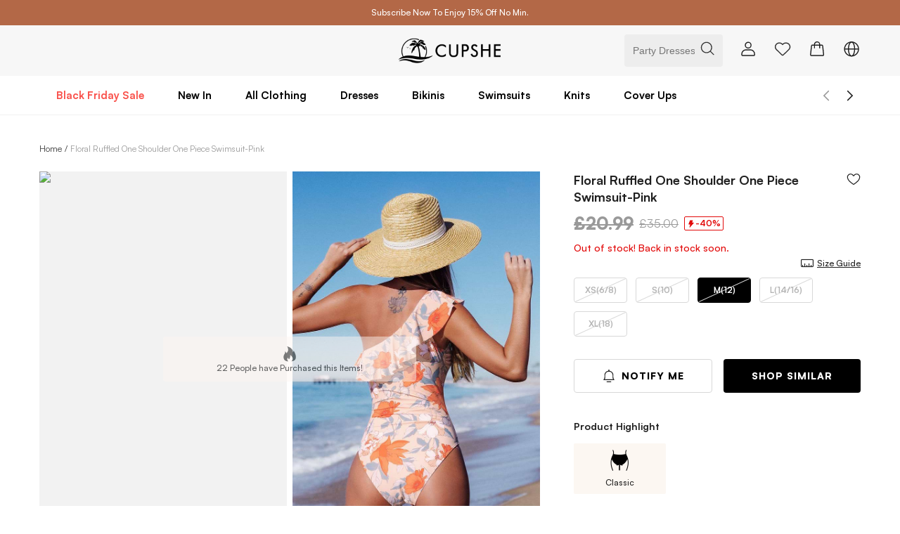

--- FILE ---
content_type: text/html; charset=utf-8
request_url: https://uk.cupshe.com/products/romantic-flower-ruffled-one-shoulder-one-piece-swimsuit
body_size: 160483
content:
<!DOCTYPE html>
<html lang="en">

<head>
  <meta charset="UTF-8">
  <meta http-equiv="X-UA-Compatible" content="IE=edge">
  <meta name="viewport" content="width=device-width,target-densitydpi=high-dpi,initial-scale=1.0, minimum-scale=1.0, maximum-scale=1.0, user-scalable=no,viewport-fit=cover">
  <meta http-equiv="Accept-CH" content="Width, Viewport-Width, DPR">
  <script src="https://static.cupshe.com/shop/versions/bundle.min.js"></script>
  <link rel="dns-prefetch" href="https://static.cupshe.com">
  <link rel="dns-prefetch" href="https://cdn-shopify.cupshe.com">
  <link rel="dns-prefetch" href="https://cdn-review.cupshe.com">
  <link rel="dns-prefetch" href="https://media.cupshe.com">
  <link rel="dns-prefetch" href="https://cfs.cupshe.com">
  <link rel="dns-prefetch" href="https://www.google.com">
  
  <!-- <meta http-equiv="Cache-Control" content="no-cache, no-store, must-revalidate" />
  <meta http-equiv="Pragma" content="no-cache" />
  <meta http-equiv="Expires" content="0" /> -->
  <title>Floral Ruffled One Shoulder One Piece Swimsuit-Pink</title>
<meta name="description" content="Find your perfect beach look with Cupshe's Floral Ruffled One Shoulder One Piece Swimsuit. Shop our selection of swimwear, beach dresses, and accessories to create a stylish and effortless beach outfit.">
<meta name="keywords" content>
<meta property="og:site_name" content="Cupshe">
<meta property="og:url" content="https://uk.cupshe.com/products/romantic-flower-ruffled-one-shoulder-one-piece-swimsuit">
<meta property="og:title" content="Floral Ruffled One Shoulder One Piece Swimsuit-Pink">
<meta property="og:type" content="product">
<meta property="og:description" content="Find your perfect beach look with Cupshe's Floral Ruffled One Shoulder One Piece Swimsuit. Shop our selection of swimwear, beach dresses, and accessories to create a stylish and effortless beach outfit.">
<meta property="og:image" content="https://cdn-review.cupshe.com/cmc-admin/20220414/c988c065250d4034a5717b45921de1dd.jpg">
<meta property="og:price:amount" content="£20.99">
<meta property="og:price:currency" content="GBP">
<link rel="canonical" href="https://uk.cupshe.com/products/romantic-flower-ruffled-one-shoulder-one-piece-swimsuit">
<link rel="alternate" href="https://m-uk.cupshe.com/products/romantic-flower-ruffled-one-shoulder-one-piece-swimsuit" media="only screen and (max-width:640px)">
  <style>
    body {
      margin: 0;
      font-feature-settings: normal!important;
      font-variant: normal!important;
    }
    * {
        font-feature-settings: normal;
        font-variant: normal;
      }
  </style>
  <style>
  @font-face {
    font-family: "Muli";
    font-weight: 400;
    src: url("https://cdn-shopify.cupshe.com/shopify/b4d1b534-212d-4688-b14e-eb53aea6b029/Satoshi-Regular.woff2");
    font-display: swap;
  }

  @font-face {
    font-family: "Muli-Light";
    font-weight: 400;
    src: url("https://cdn-shopify.cupshe.com/shopify/b4d1b534-212d-4688-b14e-eb53aea6b029/Satoshi-Regular.woff2");
    font-display: swap;
  }

  @font-face {
    font-family: "Muli-SemiBold";
    font-weight: 500;
    src: url("https://cdn-shopify.cupshe.com/shopify/e085a736-6729-4980-8994-356babb8ef49/Satoshi-Medium.woff2");
    font-display: swap;
  }

  @font-face {
    font-family: "Muli-Bold";
    font-weight: 700;
    src: url("https://cdn-shopify.cupshe.com/shopify/79caf008-d791-409d-8f72-7402faa11f9f/Satoshi-Bold.woff2");
    font-display: swap;
  }

  @font-face {
    font-family: "Muli-ExtraBold";
    font-weight: 700;
    src: url("https://cdn-shopify.cupshe.com/shopify/07782862-bd0a-40bd-b8e2-31504f08d761/Satoshi-Black.woff2");
    font-display: swap;
  }



  @font-face {
    font-family: Note-Medium;
    src: url("https://cdn-shopify.cupshe.com/shopify/f37ddeb6-58b9-4bfc-87d1-bd5e0e5a5ef9/Editor'sNote-Medium.otf");
    font-display: swap;
  }

  @font-face {
    font-family: Note-Light;
    src: url("https://cdn-shopify.cupshe.com/shopify/b7c1df24-f396-4a08-a8e7-55a09664f1e4/Note-Light.otf");
    font-display: swap;
  }

  @font-face {
    font-family: Note-Regular;
    src: url("https://cdn-shopify.cupshe.com/shopify/d163e64d-cf1f-4521-8b24-69531bc66138/Note-Regular.otf");
    font-display: swap;
  }

  @font-face {
    font-family: Note-LightItalic;
    src: url("https://cdn-shopify.cupshe.com/shopify/e0690f9a-f605-4145-b0dd-0a31622c671a/Note-LightItalic.otf");
    font-display: swap;
  }

  @font-face {
    font-family: Neue;
    src: url('https://cdn-shopify.cupshe.com/shopify/7770165f-2046-4e49-9dcc-e6663fb1096c/BebasNeue-Regular.ttf');
    font-display: swap;
  }

  @font-face {
    font-family: Neue-Regular;
    src: url('https://cdn-shopify.cupshe.com/shopify/80719cbf-107d-49e1-8d59-4a1fce217481/ArchivoNarrow-Regular.ttf');
    font-display: swap;
  }

  @font-face {
    font-family: Neue-Medium;
    src: url('https://cdn-shopify.cupshe.com/shopify/05a8318d-2b71-4733-bf66-71baeaf74bc2/ArchivoNarrow-Medium.ttf');
    font-display: swap;
  }
</style>

  <style>
* {-webkit-tap-highlight-color: transparent;}
html {width:100%;height: 100%;--scroll-bar: 0;} 
body { font-weight:400; margin:0; padding:0;background-color:#FFFFFF; color:#1f1f1f; font-family:'Muli',Helvetica,Arial,sans-serif; font-size:12px; padding:0; text-align:left;}
dl, dt, dd, ul, ol, li, pre, form, fieldset, input, p, blockquote, th, td { 
font-weight:400; margin:0; padding:0; 
} 
h1, h2, h3, h4, h5, h6 { margin:0; padding:0; }  
select { font-size:12px; } 
table { border-collapse:collapse; } 
fieldset, img { border:0 none; } 
fieldset { margin:0; padding:0; } 
fieldset p { margin:0; padding:0 0 0 8px; } 
legend { display:none; } 
address, caption, em, strong, th, i { font-style:normal; font-weight:400; } 
table caption { margin-left:-1px; } 
hr { border-bottom:1px solid #FFFFFF; border-top:1px solid #E4E4E4; border-width:1px 0; clear:both; height:2px; margin:5px 0; overflow:hidden; } 
ol, ul { list-style-image:none; list-style-position:outside; list-style-type:none; } 
caption, th { text-align:left; } 
q:before, q:after, blockquote:before, blockquote:after { content:""; }
a {text-decoration: none;}

:root {
  --color-background-000: #000;
  --color-background-F7F9FA: #F7F9FA;
  --color-background-ffffff: #ffffff;
  --color-background-f2f2f2: #f2f2f2;
  --color-background-479567: #479567;
  --color-background-FCF7F2: #FCF7F2;
  --color-background-FCF7F7: #f7f7f7;
  --color-background-eaeaea: #eaeaea;
  
  --color-background-255-70: rgba(255, 255, 255, 0.70);
  --color-border-ececec: #ECECEC;
  --color-border-d8d8d8: #d8d8d8;
  --color-text-1F1F1F: #1F1F1F;
  --color-text-333333: #333333;
  --color-text-666: #666;
  --color-text-000: #000;
  --color-text-white: #fff;
  --font-size-14: 14px;
  --font-size-12: 12px;
}
#pc-pdp-container {
    display: flex;
    justify-content: center;
    line-height: 16px !important;
    font-weight: 400 !important;
  }

  #PDP_M_Image_View {
    position: relative;
  }

  .pc-pdp-header-text {
    margin-bottom: 24px;
    font-family: Muli;
    font-size: 12px;
  }

  .pc-pdp-header-text a {
    color: #333 !important;
  }

  .pc-pdp-header-text a::after {
    content: '/';
    margin: 0 4px;
  }

  .pc-pdp-header-text span {
    color: #999;
  }

  .pc-pdp-img-content-container {
    display: flex;
    justify-content: center;
    /* overflow: hidden; */
  }

  .pc-pdp-img-content-container .pc-pdp-container-left {
    flex: 1;
    flex-shrink: 1;
    min-width: 0;
    /* max-width: 1176px; */
  }

  .pc-pdp-img-content-container .pc-pdp-container-right,
  .pc-pdp-img-content-container .pc-pdp-container-left {
    align-self: start;
    position: sticky;
    top: 200px;
  }

  .pc-pdp-top-container {
    width: 100%;
    padding-top: 40px;
  }

  .pc-pdp-big-img {
    position: relative;
    margin-bottom: 80px;
  }

  @media (min-width: 1920px) {
    .pc-pdp-top-container {
      width: 1656px;
    }

    .pc-pdp-big-img {
      margin-right: 80px;
    }

    .pc-pdp-container-right {
      align-self: start;
      min-width: 480px;
      max-width: 480px;
    }
  }

  @media (min-width: 1440px) and (max-width: 1919px) {
    .pc-pdp-top-container {
      padding-left: 56px;
      padding-right: 56px;
    }

    .pc-pdp-big-img {
      margin-right: 64px;
    }

    .pc-pdp-container-right {
      width: 464px;
      flex-shrink: 0;
    }
  }

  @media (min-width: 1025px) and (max-width: 1439px) {
    .pc-pdp-top-container {
      padding-left: 56px;
      padding-right: 56px;
    }

    .pc-pdp-big-img {
      margin-right: 48px;
    }

    .pc-pdp-container-right {
      width: 408px;
    }
  }

  @media (min-width: 769px) and (max-width: 1024px) {
    .pc-pdp-top-container {
      padding-left: 32px;
      padding-right: 32px;
    }

    .pc-pdp-big-img {
      margin-right: 48px;
    }

    .pc-pdp-container-right {
      width: 392px;
    }
  }

  #PDP_Image_View .pdp-img-details {
    display: flex;
    flex-wrap: wrap;
    justify-content: flex-start;
    position: relative;
  }

  #PDP_Image_View .pdp-img-details .pdp-img-card {
    font-size: 0;
    width: calc(50% - 4px);
    margin-bottom: 8px;
    background: var(--color-background-f2f2f2, #f2f2f2);
  }

  #PDP_Image_View .pdp-img-card.img-hidden {
    display: none;
  }

  #PDP_Image_View .pdp-img-card .image-placeholder {
    padding-bottom: 150%;
    position: relative;
    cursor: zoom-in;
    overflow: hidden;
  }

  #PDP_Image_View .pdp-img-card .image-placeholder img {
    position: absolute;
    width: 100%;
    object-fit: cover;


  }

  #PDP_Image_View .pdp-img-card .image-placeholder .video-custom-js,
  #PDP_Image_View .pdp-img-card .image-placeholder video {
    width: 100% !important;
    position: absolute;
    height: 100% !important;
  }

  #PDP_Image_View .pdp-img-card:nth-child(odd) {
    margin-right: 8px;
  }

  #PDP_Image_View .pdp-img-operate {
    margin: 16px auto;
    display: flex;
    justify-content: center;
    align-items: center;
  }

  #PDP_Image_View #PDP_Image_More_Btn {
    border-radius: 4px;
    border: 1px solid var(--color-border-d8d8d8, #d8d8d8);
    background: var(--color-background-ffffff, #fff);
    height: 44px;
    font-family: Muli-Bold;
    padding: 0 20px;
    color: #1F1F1F;
    font-size: 14px;
    display: flex;
    align-items: center;
    letter-spacing: 1px;
    line-height: normal;
    text-transform: uppercase;
    cursor: pointer;

  }


  .PDP_Image_Preview {
    position: relative;
    -webkit-box-pack: center;
    -ms-flex-pack: center;
    justify-content: center;
    display: flex;
    width: 100vw;
    height: 100vh;
  }

  body:has(#PDP_Image_Preview_Popup[aria-hidden="false"]) {
    overflow: hidden !important;
  }

  .PDP_Image_Preview .PDP_Image_Preview_Arrow {
    cursor: pointer;
    bottom: 0;
    top: 0;
    position: absolute;
    display: inline-flex;
  }

  .PDP_Image_Preview .PDP_Image_Preview_Arrow.left-27px {
    left: 27px;
  }

  .PDP_Image_Preview .PDP_Image_Preview_Arrow.right-27px {
    right: 27px;
  }

  .PDP_Image_Preview .PDP_Image_Preview_Arrow .c-icon {
    margin: auto;
    color: var(--color-text-333333, #333);
    font-size: 30px;
  }

  .PDP_Image_Preview .PDP_Image_Preview_Outer {
    display: flex;
    overflow: hidden;
  }

  .PDP_Image_Preview ul {
    display: flex;
    padding-left: 0px;
    padding-right: 0px;
    margin-top: 0;
    margin-bottom: 0;
    transition: all 1s;
    width: 100%;
  }

  .PDP_Image_Preview ul li {
    display: flex;
    width: 100%;
    flex-shrink: 0;
  }

  .PDP_Image_Preview ul li img {
    width: 100%;
    object-fit: contain;
  }

  /* M端Image视图区域 */
  .PDP_M_Image_Row {
    position: relative;
    overflow-y: hidden;
  }

  .PDP_M_Image_Row .PDP_M_Image_Swiper {
    /* position: absolute; */
    height: 100%;
    width: 100%;
    position: relative;
  }

  .PDP_M_Image_Row .PDP_M_Image_Swiper img {
    object-fit: cover;
    height: 100%;
    width: 100%;
    position: absolute;
  }

  .PDP_M_Image_Row .PDP_M_Image_Swiper .swiper-slide {
    padding-bottom: 100%;
    position: relative;
    background: var(--color-background-F7F9FA, #F7F9FA);
  }

  .PDP_M_swiper-scrollbar {
    height: 3px !important;
    background: rgba(0, 0, 0, 0.05);
    position: relative !important;
  }

  .PDP_M_swiper-scrollbar-drag {
    background: var(--color-background-000, #000);
    height: 100%;
    transition-duration: 0ms;
    transform: translate3d(0px, 0px, 0px);
  }

  .PDP_M_Image_Row .PDP_M_Size_Model {
    display: flex;
    align-items: center;
    border-radius: 4px;
    background: var(--color-background-255-70, rgba(255, 255, 255, 0.70));
    position: absolute;
    right: 12px;
    bottom: 12px;
    z-index: 18;
    height: 23px;
    padding: 0 8px;
    line-height: 23px;
    font-size: 12px;
    font-family: Muli-SemiBold;
    color: #1F1F1F;
  }

  .PDP_M_Size_Model>div[data-size-type] {
    display: flex;
    align-items: center;
    justify-content: center;
  }

  body:has(.PDP_ProductInfo[data-size-type="in"]) .PDP_M_Size_Model>div[data-size-type="cm"] {
    display: none;
  }

  body:has(.PDP_ProductInfo[data-size-type="cm"]) .PDP_M_Size_Model>div[data-size-type="in"] {
    display: none;
  }

  .PDP_M_Image_Row .PDP_M_Size_Model svg {
    margin-left: 4px;
    color: var(--color-text-666, #666);
  }

  .PDP-Image-HotInfo {
    display: flex;
    width: calc(100% - 20px);
    max-width: 360px;
    height: 64px;
    padding: 8px 16px;
    flex-direction: column;
    justify-content: center;
    align-items: center;
    gap: 10px;
    position: absolute;
    top: 50%;
    left: 50%;
    transform: translate(-50%, -50%);
    border-radius: 4px;
    background: rgba(254, 245, 242, 0.80);
    color: var(--color-text-000, #000);
    text-align: center;
    font-size: 12px;
    font-family: Muli-SemiBold;
    line-height: normal;
    z-index: 99;
    opacity: 0;
    visibility: hidden;
    transition: visibility 0s 3s, opacity 3s linear;
  }

  @keyframes fadeInOut {
    0% {
      opacity: 0;
    }

    50% {
      opacity: 1;
    }

    100% {
      opacity: 0;
    }
  }

  .PDP-Image-HotInfo.show {
    opacity: 1;
    visibility: visible;
    animation: fadeInOut 3s;
  }

  .PDP-Image-HotInfo span {
    display: -webkit-box;
    -webkit-line-clamp: 2;
    -webkit-box-orient: vertical;
    overflow: hidden;
    text-overflow: ellipsis;
  }

  /* 权益专区 */
  .PDP_PC_Rights_Zone {
    margin-top: 40px;
    width: 100%;
    border: 1px solid var(--color-border-ececec, #ececec);
  }

  .PDP_PC_Rights_Zone li {
    display: flex;
    padding: 16px;
    align-items: center;
    gap: 12px;
  }

  .PDP_PC_Rights_Zone li:not(:last-child) {
    border-bottom: 1px solid var(--color-border-ececec, #ECECEC);
  }

  .PDP_PC_Rights_Zone li svg {
    width: 20px;
    height: 20px;
  }

  .PDP_PC_Rights_Zone li .PDP_PC_Rights_Zone-Text {
    color: var(--color-text-666, #666);
    font-size: var(--font-size-12, 12px);
    font-family: Muli-SemiBold;
    gap: 4px;
    flex: 1;
  }

  .PDP_PC_Rights_Zone li .PDP_PC_Rights_Zone-Text strong {
    color: var(--color-text-1F1F1F, #1F1F1F);
    font-size: var(--font-size-14, 14px);
    font-style: normal;
    font-family: Muli-Bold;
    line-height: 18px;
    word-break: break-all;
    display: -webkit-box;
    -webkit-line-clamp: 2;
    -webkit-box-orient: vertical;
    overflow: hidden;
    text-overflow: ellipsis;
  }

  .PDP_PC_Rights_Zone .PDP_PC_Rights_Zone-Arrow {
    display: flex;
    align-items: center;
  }

  .PDP_PC_Rights_Zone .PDP_PC_Rights_Zone-Arrow i {
    display: flex;
    height: 18px;
    padding: 4px 12px;
    font-family: Muli-Bold;
    font-size: 10px;
    justify-content: center;
    align-items: center;
    border-radius: 2px;
    margin-right: 4px;
    color: var(--color-text-white);
    background: var(--color-background-479567, #479567);
  }

  .PDP_PC_Light {
    margin-top: 40px;
  }

  /* 商品亮点 */
  .PDP_PC_Llight-title {
    color: var(--color-text-1F1F1F, #1F1F1F);
    font-size: var(--font-size-14, 14px);
    font-style: normal;
    font-weight: 700;
    font-family: Muli-Bold;
    line-height: 18px;
    margin-bottom: 16px;
  }

  .PDP_PC_Llight-swiper {
    display: flex;
    width: 33.3%;
    gap: 8px;
  }

  .PDP_PC_Llight-swiperItem {
    display: flex;
    padding: 8px 12px;
    flex-direction: column;
    align-items: flex-start;
    gap: 8px;
    flex: 1 0 0;
    align-self: stretch;
    border-radius: 4px;
    background: var(--color-background-FCF7F2, #FCF7F2);
  }

  .PDP_PC_Llight-swiperItem-text {
    color: var(--color-text-1F1F1F, #1F1F1F);
    font-size: 12px;
    line-height: normal;
    font-family: Muli-SemiBold;
    text-transform: capitalize;
    gap: 4px;
    display: flex;
    align-items: center;
  }


  .PDP_M_ModelStats_wrap {
    background-color: var(--color-background-FCF7F7, #FCF7F7);
    padding: 8px 0;
  }

  .PDP_M_ModelStats {
    background-color: #fff;
    padding: 16px 0;
  }

  .PDP_M_ModelStats-header {
    padding: 0 16px;
    margin-bottom: 16px;
  }

  .PDP_M_ModelStats-switch {
    display: flex;
    width: 58px;
    border: 1px solid var(--color-border-ececec);
    border-radius: 200px;
    overflow: hidden;
  }

  .PDP_M_ModelStats-switchBtn {
    display: flex;
    width: 26px;
    height: 16px;
    justify-content: center;
    align-items: center;
    color: var(--color-text-1F1F1F, #1F1F1F);
    text-align: center;
    font-size: 12px;
    font-family: Muli-SemiBold;
  }

  .PDP_M_ModelStats-switchBtn.btn-active {
    background: #000;
    color: #fff;
  }

  .PDP_M_ModelStats-card {
    display: flex !important;
    align-items: center;
    padding: 0 16px;
  }

  .PDP_M_ModelStats-card .text-color-666 {
    color: var(--color-text-666, #666);
  }

  .PDP_M_ModelStats-cardImg {
    width: 48px;
    height: 48px;
    flex-shrink: 0;
    border-radius: 50%;
    background: var(--color-background-eaeaea, #eaeaea);
    overflow: hidden;
    margin-right: 16px;
    text-align: center;
  }

  .PDP_M_ModelStats-cardImg img {
    max-height: 100%;
    max-width: 100%;
  }

  .PDP_M_ModelStats-cardText {
    flex: 1;
    color: var(--color-text-1F1F1F, #1F1F1F);
    font-size: var(--font-size-12, 12px);
    font-family: Muli-SemiBold;
    line-height: 16px;
    /* 133.333% */
    letter-spacing: 0;
  }

  .PDP_M_ModelStats-cardText strong {
    color: var(--color-text-1F1F1F, #1F1F1F);
    margin-bottom: 8px;
    display: block;
  }

  .PDP_M_ModelStats-cardText span {
    margin-bottom: 4px;
    display: inline-block;
    font-family: Muli-Light;
  }

  .PDP_M_ModelStats-cardText .stat-item {
    min-width: 100px;
  }



  @media screen and (max-width:768px) {
    .PDP-Image-HotInfo {
      height: 32px;
      padding: 0;
      width: calc(100% - 48px);
      flex-direction: row;
      background-color: rgb(252, 247, 242, 0.9);
    }

    .PDP-Image-HotInfo svg {
      margin-right: 8px;
    }

    #comments .cust_review_title.c-muli-extrabold {
      font-family: Muli-Bold !important;
      color: #1F1F1F !important;
    }

    #you-may-also-like .uppercase.c-muli-extrabold {
      font-family: Muli-Bold !important;
      color: #1F1F1F !important;
    }
  }

  @media screen and (min-width:769px) {
    #comments .cust_review_title.c-muli-extrabold {
      font-family: Muli-Bold !important;
      font-size: 24px !important;
      letter-spacing: 0 !important;
      color: #1F1F1F !important;
    }
  }

  .tagLabel {
    font-size: 12px;
    padding: 0 6.5px;
    font-family: Muli-SemiBold, Muli, sans-serif !important;
    font-weight: 500;
    white-space: nowrap;
    overflow: hidden;
    text-overflow: ellipsis
  }

  .tagGroup {
    display: -webkit-inline-box;
    display: -ms-inline-flexbox;
    display: inline-flex;
    -webkit-box-orient: horizontal;
    -webkit-box-direction: normal;
    -ms-flex-flow: row wrap;
    flex-flow: row wrap;
    text-overflow: ellipsis;
    overflow: hidden;
    line-height: 19px;
    max-width: 100%;
    white-space: nowrap;
  }

  .youmaylike .btn-viewmore {
    display: block;
    margin-left: auto;
    margin-right: auto;
  }

  .floating-product-img {
    position: fixed;
    border-radius: 50%;
    object-fit: cover;
    transform-origin: center;
    width: calc(20vw + 18px);
    height: calc(20vw + 18px);
    left: calc(40vw - 9px);
    top: calc(40vw + 36px);
    z-index: 150;
  }

  .addToBagText.ffmb.z-1,
  .addToBagText.ffmb.z-9,
  .addToBagText.ffmb.uppercase,
  .c-muli-bold.addToBag.uppercase,
  .c-muli-bold.addToBag.uppercase.hidden.absolute {
    width: 100% !important;
    bottom: 0% !important;
    background: rgba(255, 255, 255, 0.7) !important;
    z-index: 90;
  }

  .s-image-backImg .search_quick-bag-btn {
    padding: 0px !important;
    bottom: 0 !important;
    background: rgba(255, 255, 255, 0.7) !important;
    z-index: 90;
  }

  .s-image-backImg .search_quick-bag-btn span {
    background: rgba(255, 255, 255, 0.7) !important;
    z-index: 90;
  }

  /* 新人专享价 */
  #PDP_ProductInfo_DiscountPrice[data-pricetype="1"],
  #PDP_BuyItWith [data-pricetype="1"],
  #youMayAlsolike [data-pricetype="1"],
  #xYouMayAlsoLike [data-pricetype="1"],
  #mixpopup [data-pricetype="1"] {
    color: #E20909;
  }
  #xYouMayAlsoLike .xYouMayAlsoLikeTitle {
    font-size: 18px;
  }
  #xYouMayAlsoLike>div:first-child {
    padding-top: 0;
  }

  @media screen and (min-width:768px) {
    #youMayAlsolike .head.uppercase.c-muli-extrabold {
      font-family: "Muli-Bold" !important;
    }

    #youMayAlsolike .m\:text-30px {
      font-size: 24px !important;
    }

    #youMayAlsolike .uppercase {
      text-transform: unset !important;
    }
  }

  @media (max-width: 767.9px) {
    #youMayAlsolike .\<m\:pt-32px {
      padding-top: 28px;
    }

    #youMayAlsolike .\<m\:pb-24px {
      padding-bottom: 16px;
    }

    #youMayAlsolike .buyItWith .xs\:pt-32px {
      padding-top: 28px;
    }

    #youMayAlsolike .buyItWith .xs\:pb-24px {
      padding-bottom: 16px;
    }

    #youMayAlsolike .youmaylike {
      margin-bottom: 0px
    }

    #PDP_BuyItWith {
      margin-bottom: 0px !important;
    }
  }


  #rightsPopupM .popup .title {
    font-size: 16px;
  }
  
  #size_guide_v3 {
    border-bottom: 8px solid #f5f5f5 !important
  }

  #starVideo .w-full .font-me {
    font-family: MUli-SemiBold;
    margin-top: 0;
  }

  #thelookmixpopup .w-106px.h-16px {
    font-family: Muli-SemiBold;
  }

  #thelookmixpopup .mt-4.flex.flex-wrap {
    font-family: MUli-ExtraBold;
  }

  @media (min-width: 769px) {
    #comments .cust_review_title {
      margin-top: 40px;
    }
  }

  #xYouMayAlsoLike>div:first-child {
    padding-top: 24px;
  }

  #xYouMayAlsoLike .w-full.h-8px {
    height: 0;
    display: none;
  }

  .absolute {
    position: absolute;
  }

  #lights .vjs-progress-control.vjs-control {
    flex: 100%
  }

  #similar .item-hover {
    color: #1F1F1F;
  }

  #similar .item-hover:hover {
    color: #1F1F1F;

  }

  #mixpopup a:hover {
    color: #1F1F1F;
  }

  #similar .c-popup {
    border-top-left-radius: 12px;
    border-top-right-radius: 12px;
  }
</style>
  <script>
  !function(t,e){"object"==typeof exports&&"undefined"!=typeof module?e(exports):"function"==typeof define&&define.amd?define(["exports"],e):e((t="undefined"!=typeof globalThis?globalThis:t||self).RMANAGER={})}(this,(function(t){"use strict";var e=function(t,n){return e=Object.setPrototypeOf||{__proto__:[]}instanceof Array&&function(t,e){t.__proto__=e}||function(t,e){for(var n in e)Object.prototype.hasOwnProperty.call(e,n)&&(t[n]=e[n])},e(t,n)};function n(t,n){if("function"!=typeof n&&null!==n)throw new TypeError("Class extends value "+String(n)+" is not a constructor or null");function r(){this.constructor=t}e(t,n),t.prototype=null===n?Object.create(n):(r.prototype=n.prototype,new r)}function r(t,e,n,r){return new(n||(n=Promise))((function(o,i){function u(t){try{a(r.next(t))}catch(t){i(t)}}function c(t){try{a(r.throw(t))}catch(t){i(t)}}function a(t){var e;t.done?o(t.value):(e=t.value,e instanceof n?e:new n((function(t){t(e)}))).then(u,c)}a((r=r.apply(t,e||[])).next())}))}function o(t,e){var n,r,o,i,u={label:0,sent:function(){if(1&o[0])throw o[1];return o[1]},trys:[],ops:[]};return i={next:c(0),throw:c(1),return:c(2)},"function"==typeof Symbol&&(i[Symbol.iterator]=function(){return this}),i;function c(c){return function(a){return function(c){if(n)throw new TypeError("Generator is already executing.");for(;i&&(i=0,c[0]&&(u=0)),u;)try{if(n=1,r&&(o=2&c[0]?r.return:c[0]?r.throw||((o=r.return)&&o.call(r),0):r.next)&&!(o=o.call(r,c[1])).done)return o;switch(r=0,o&&(c=[2&c[0],o.value]),c[0]){case 0:case 1:o=c;break;case 4:return u.label++,{value:c[1],done:!1};case 5:u.label++,r=c[1],c=[0];continue;case 7:c=u.ops.pop(),u.trys.pop();continue;default:if(!(o=u.trys,(o=o.length>0&&o[o.length-1])||6!==c[0]&&2!==c[0])){u=0;continue}if(3===c[0]&&(!o||c[1]>o[0]&&c[1]<o[3])){u.label=c[1];break}if(6===c[0]&&u.label<o[1]){u.label=o[1],o=c;break}if(o&&u.label<o[2]){u.label=o[2],u.ops.push(c);break}o[2]&&u.ops.pop(),u.trys.pop();continue}c=e.call(t,u)}catch(t){c=[6,t],r=0}finally{n=o=0}if(5&c[0])throw c[1];return{value:c[0]?c[1]:void 0,done:!0}}([c,a])}}}function i(t,e,n){if(n||2===arguments.length)for(var r,o=0,i=e.length;o<i;o++)!r&&o in e||(r||(r=Array.prototype.slice.call(e,0,o)),r[o]=e[o]);return t.concat(r||Array.prototype.slice.call(e))}"function"==typeof SuppressedError&&SuppressedError;var u,c,a=function(){function t(){this._events=Object.create(null)}return t.prototype.emit=function(t){for(var e=[],n=1;n<arguments.length;n++)e[n-1]=arguments[n];var r=this._events[t];Array.isArray(r)&&0!==r.length&&r.forEach((function(t){return t.apply(null,e)}))},t.prototype.on=function(t,e){(this._events[t]||(this._events[t]=[])).push(e)},t}();!function(t){t.pending="pending",t.finished="finished",t.error="error"}(u||(u={})),function(t){t.once="once",t.ready="ready",t.loaded="loaded"}(c||(c={}));var s=function(t){function e(e){var n=t.call(this)||this;return n._resources=e,n._resources=e,n._loaded=[],n._errored=[],n._asyncQueue=[],n._syncQueue=[],n}return n(e,t),e.prototype.getFileType=function(t){return(t.split("/").pop()||"").split(".").pop()},e.prototype.createScript=function(t){return new Promise((function(e,n){var r=document.createElement("script");r.src=t,r.setAttribute("data-node","pending"),document.head.append(r),r.onload=function(){return r.setAttribute("data-node","loaded"),e(null)},r.onerror=function(){return r.setAttribute("data-node","error"),n()}}))},e.prototype.createLink=function(t){return new Promise((function(e,n){var r=document.createElement("link");r.href=t,r.setAttribute("data-node","pending"),r.rel="stylesheet",r.type="text/css",document.head.append(r),r.onload=function(){return r.setAttribute("data-node","loaded"),e(null)},r.onerror=function(){return r.setAttribute("data-node","error"),n()}}))},e.prototype.fetchAsyncResource=function(t){var e=this.getFileType(t.url)||"",n=t.version||Number(new Date);switch(e.toLocaleLowerCase()){case"js":return this.createScript("".concat(t.url,"?v=").concat(n));case"css":return this.createLink("".concat(t.url,"?v=").concat(n))}},e.prototype.fetchSyncResource=function(t){var e=this;return new Promise((function(n,r){var o=e.getFileType(t.url)||"",i=t.version||Number(new Date);switch(o.toLocaleLowerCase()){case"js":e.createScript("".concat(t.url,"?v=").concat(i)).then(n).catch(r);break;case"css":e.createLink("".concat(t.url,"?v=").concat(i)).then(n).catch(r)}}))},e.prototype.isFinished=function(t,e){return t.status=e,0===this._resources.filter((function(t){return t.status!==u.finished})).length?this.emit("end"):this.emit(e,t)},e.prototype.loadSyncNext=function(){return r(this,void 0,void 0,(function(){var t,e;return o(this,(function(n){switch(n.label){case 0:if(t=(this._syncQueue||[]).findIndex((function(t){return t.status===u.pending}))>-1,void 0===(e=(this._syncQueue||[]).find((function(t){return void 0===t.status})))||t)return[2];n.label=1;case 1:return n.trys.push([1,3,,4]),e.status=u.pending,[4,this.fetchSyncResource(e)];case 2:return n.sent(),this.isFinished(e,u.finished),this._loaded.push(e),this.loadSyncNext(),[3,4];case 3:return n.sent(),this.isFinished(e,u.error),this._errored.push(e),this.loadSyncNext(),[3,4];case 4:return[2]}}))}))},e.prototype.loadAsyncNext=function(){var t=this,e=(this._asyncQueue||[]).find((function(t){return void 0===t.status}));void 0!==e&&(e.status=u.pending,this.fetchAsyncResource(e).then((function(){t.isFinished(e,u.finished),t._loaded.push(e)})).catch((function(){t.isFinished(e,u.error),t._errored.push(e)})),this.loadAsyncNext())},e}(a);function d(t){"complete"===document.readyState?t():window.addEventListener("load",t)}var l,f=function(t){function e(e){var n=t.call(this,e)||this;return n._group={},n._resources=e,n.init(),n}return n(e,t),e.prototype.groupBy=function(t){var e,n=-1,r=t.length,o={};if(0===r)return{};for(;++n<r;){var i=t[n].life;Array.isArray(o[i])?null===(e=o[i])||void 0===e||e.push(t[n]):o[i]=[t[n]]}return o},e.prototype.loadResource=function(t){if(Array.isArray(t)&&0!==(null==t?void 0:t.length))for(var e=-1,n=t.length,r=function(){var n=t[e],r=document.getElementsByTagName("script")||[],c=document.getElementsByTagName("link")||[];return-1!==i(i([],o._asyncQueue,!0),o._syncQueue,!0).findIndex((function(t){return t.url===n.url&&t.status!==u.error}))||-1!==Array.from(r).findIndex((function(t){return t.src.split("?")[0]===n.url&&(!t.getAttribute("data-node")||t.getAttribute("data-node")!==u.error)}))||-1!==Array.from(c).findIndex((function(t){return t.href.split("?")[0]===n.url&&(!t.getAttribute("data-node")||t.getAttribute("data-node")!==u.error)}))?"continue":(n.async?o._asyncQueue.push(n):o._syncQueue.push(n),o.loadAsyncNext(),void o.loadSyncNext())},o=this;++e<n;)r()},e.prototype.once=function(){var t;return r(this,void 0,void 0,(function(){return o(this,(function(e){return this.loadResource(null===(t=this._group)||void 0===t?void 0:t[c.once]),[2]}))}))},e.prototype.ready=function(){var t,e=this;"loading"!==document.readyState?this.loadResource(null===(t=this._group)||void 0===t?void 0:t[c.ready]):window.addEventListener("DOMContentLoaded",(function(){var t;e.loadResource(null===(t=e._group)||void 0===t?void 0:t[c.ready])}))},e.prototype.getModuleVersion=function(t){return new Function("try {return CUPSHE_VERSION.".concat(t," } catch{ return ").concat(Date.now()," }"))()||Date.now()},e.prototype.selfModuleLoad=function(){for(var t,e,n,r=this,o=document.querySelectorAll("div[data-namespace]"),i=-1,u=o.length,a=function(){var u,a=o[i],d=a.getAttribute("id")||"",l=a.getAttribute("data-namespace")||"",f=a.getAttribute("data-version")||"",p=["js","css"].map((function(t){return{key:d,life:c.loaded,url:window.__CUPSHE__.__CUPSHE_CDN_HOST__+"/".concat(l,"/").concat(d,"/").concat(t,"/").concat(d,".").concat(t),async:!0,version:r.getModuleVersion(f)}}));Array.isArray(null===(t=s._group)||void 0===t?void 0:t[c.loaded])?s._group[c.loaded]=null===(n=null===(e=s._group[c.loaded])||void 0===e?void 0:e.concat)||void 0===n?void 0:n.call(e,p):s._group=Object.assign(s._group||{},((u={})[c.loaded]=p,u))},s=this;++i<u;)a()},e.prototype.loaded=function(){var t=this;this.selfModuleLoad(),d((function(){var e;return t.loadResource(null===(e=t._group)||void 0===e?void 0:e[c.loaded])}))},e.prototype.init=function(){this._group=this.groupBy(this._resources),this.once(),this.ready(),this.loaded()},e}(s);window.CUPSHE_VERSION=JSON.parse(localStorage.getItem("CUPSHE_VERSION")||"{}"),d((function(){return new f([])})),(null===(l=null===window||void 0===window?void 0:window.FILES_MAPPER_TABLE)||void 0===l?void 0:l[window.pageName])&&d((function(){return new f(window.FILES_MAPPER_TABLE[window.pageName])})),t.ResourceLoader=f}));

</script>
<script src="https://www.cupshestatic.com/shop/server-pdp/js/utils.js?v=1763628409277"></script>
<script src="https://www.cupshestatic.com/shop/server-pdp/js/timer.js?v=1763628409277"></script>

<!-- <link rel="stylesheet" type="text/css" href="https://www.cupshestatic.com/shop/server-pdp/css/default_theme.css"> -->
<!-- <link href="https://cdn.bootcdn.net/ajax/libs/animate.css/4.1.1/animate.compat.css" rel="stylesheet"> -->
<link rel="stylesheet" href="https://www.cupshestatic.com/shop/videoSdk/video-sdk.css?t=1763628409277">

  <script>
  try {
    window._AutofillCallbackHandler = window._AutofillCallbackHandler || function() {}
  } catch (e) {}
</script>  


  <script>
      window.__rum = {
        "pid": "ep2x3kiawg@61d1e214edb0738" || "ep2x3kiawg@1d7a1a73e14419b",
        "endpoint": "https://ep2x3kiawg-default-us.rum.aliyuncs.com",
        "user": { "name": localStorage.getItem('_cps_uid_') },
        "env": 'prod',
        properties: {
          serviceName: "SSR-PDP"
        }
      };
      </script>
    <script type="text/javascript" src="https://ep2x3kiawg-sdk.rum.aliyuncs.com/v2/browser-sdk.js" crossorigin></script>


    


<script>
  window.$cupshe_rep = {};
  window.PAGES_INFO = Object.assign(window.PAGES_INFO || {}, {
    page_name: 'product_detail_page',
    page_id: 3
  });
  window.__CUPSHE__ = Object.assign(window.__CUPSHE__ || {}, {
    isMobile: false,
    shopId: '11',
    ABT_HOST: 'https://abt.cupshe.com',
    SCMS_HOST: 'https://bff-scms.cupshe.com',
    BFF_HOST: 'https://bff-shopify.cupshe.com',
    UFS_HOST: 'https://bff-ufs.cupshe.com',
    CFS_HOST: 'https://cfs.cupshe.com',
    WLS_HOST: 'https://wls.kapeixi.cn',
    STATIC_HOST: 'https://static.cupshe.com/shop',
    __CUPSHE_CDN_HOST__: 'https://www.cupshestatic.com/shop',
    SCFS_HOST: 'https://bff-scfs.cupshe.com',
    _cupshe_i18n_: {"show_more":"SHOW MORE","show_less":"SHOW LESS","CM":"CM","IN":"IN","404description1":"Oops! The page you're looking for cannot be found.","404description2":"Let's get you back on track. You'll be automatically redirected to our homepage in  &nbsp;<span id=\"countBlueNum\">10</span>&nbsp;<span> seconds.","BACK_TO_HOMEPAGE":"BACK TO HOMEPAGE","PDP_QuickShip_time":"delivers in","aboutus_spotlights_Olivia":"x  Olivia Culpo's Edit","Account_Signin_Region":"COUNTRY/REGION","mycenter_yyyy ":"YYYY","review_input":"Submit your review","mobile_subpage_placeholder":"mobile number","Return_title_returnrequestfulfilled":"Return Request Accepted","afs_list_button_qrcode":"QR CODE","afs_rtFillPage_rfAmtTitle":"Remaining Refund Amount","myrewards_sunchaserbenifit_freereturnImg":"https://cdn-shopify.cupshe.com/shopify/5f624d87-d145-4b6e-b9be-03d748b7b36a/222.png","first_name_placeholder":"First Name","giftcard_giver_error":"Incorrect Information","mycenter_app-track":"Please go to APP to track\t","id_number_placeholder":"ID Number","Exchage_RL_wait":"Wait for your new product","vvip4_say":"\"I love Cupshe! I wear your swimsuits and cover-ups to all my favorite events and get a ton of compliments!\"","aboutus_spotlights_Stassie":"x Stassie Karanikolaou","Exchage_QR_bring":"Bring package to drop-off locations","pdp_detail_forgetemail":"Don't forget to add your email.","afs_list_method_label_qrcode":"Shipping Label & QR Code","dailycheck_calendar_tues":"TUES","app_aftersale_refunded":"Your refund has been issued. However, it could take a few days to get the money back in your card or bank account. The timing can vary depending on the payment method and which bank you use.","voice_words":"500 character limit reached","subscribePopup_prize_subtitle":"You have an exclusive offer!","order_details":"Order Details","Return_selfship_shippingaddress":"Shipping Address:","vvip3_name":"Cupshe Fam","app_collection_pink":"pink","pdp_review_first":"Earn 30+ Points for Each Review You Leave!","Contact_error_name1":"Please enter your name.\t","Return_QR_tips_bringpack":"Drop off your sealed package to the most convenient drop-off location. View available drop-off locations nearest you.","pdp_care_instructionstips":"Tips","scrape_promotion_log":"Log in to get chance","result_subtitle":"Good news! You’ll see your recommended size as you shop.","aboutus_milestones_2021_subtitle2":"Early June","expressPayment_catchFailed_generalError":"PayPal transaction failed or suspended. Please try again.","aboutus_milestones_2021_subtitle3":"Late June","SignUp_preference_title":"Fill in your age to get £5 discount.","order_detail_contact_information":"Contact Information\t"," 10years_title":"Cupshe: 10 Years of Doing Things Our Way","afs_rtUnlogHist_returnTag":"Return","redeem_coupons03_validityperiod":"11/17/2023 00:00 - 11/25/2023 23:59:59 PST","pdp_topmore_message":"Message","subscribePopup_prize_goshop":"GO SHOPPING","otc_quick_regist_button_subscribe":"SUBSCRIBE","Return_RL_estimatedrefund":"Estimated refund amount: {$}","app_category_items":"items","share_failed":"Failed to Share. Please Try Again.","Contact_channel_hotline":"Hotline Appointment","fee_returnlabel_register":"\tFree Returns For Registered Users","app_loginsignup_getcoupon":"Sign up to get ${discount} off coupon","celebration_btn":"Join the Celebration","review_button_view":"View","voice_comment":"Leave a voice note","app_profile_page_first_name":"First Name","afs_receiptView_providerTitle":"Return shipping carrier","giftcard_add_message_error":"Maximum 250 characters","ordernum_guide_2_content":"Go directly to “My Orders” after logging in to begin the return process.","app_loginsignup_emailnotsignup":"This email account hasn‘t been signed up, do you want to sign up and log in?","giftcard_add_message_placeholder":"Send a message to the recipient.(Don't exceed 250 characters)","look_title":"SHOP THE LOOK","Return_refund_tips_refund":"Refunds for {payment} payments take up to {day} business days.","PDP_topbar_Recommend":"Recommend","pdp_share_instagram":"Instagram","pdp_detail_unvaildemail":"Opps! We need a valid email address please.","aboutus_caresUpper_right_text":"Community is at the heart of what we do. To support that, we hosted a wellness event focused on movement, mindfulness, and a space to connect and recharge.","others":"Others","aboutus_navigation_press":"Press","8th_subtitle":"The first MSW 2022 runway show? Yeah, I slayed it. First time on the runway, and I left everyone asking for more.","coastlines_btn":"Explore All Locations & Looks","aboutus_vacation_LongTorso":"Long Torso","app_homepage_startin":"Start in","aboutus_spotlights_StassieDesc":"Stassie Karanikolaou's \"Oasis Collection\" captured the essence of elevated vacation styles with its festival-inspired, desert-themed pieces.","myrewards_sunchaserbenifit_freereshippinglockedImgcenter":"https://cdn-shopify.cupshe.com/static/ea3f9e92-fbe5-4c42-8ee9-f7d00a4eb7cd/FPNO.png","Account_Signup_Signupbutton":"CREATE ACCOUNT","aboutus_caresLower_middle_subtitle":"Recycled Fabrics","style_4_4":"　","subscribePopup_prize_couponvalue":"10% OFF No Min. & 20% OFF 3Pcs+","afs_exMethUErr_custService":"customer service","Bag_minicart_Exchange_purchase_add":"Add","aboutus_caresUpper_left_subtitle":"Women's Empowerment","afs_rtResultPage_rtSetBottom":"Bottom","activity_match_top":"Match Tops","afs_exDetailPage_pageName":"EXCHANGES DETAILS","shopping_bag_otherSaleTitle":"Others","afs_rtFillPage_productTitle":"Product","app_collection_apply":"APPLY","afs_exResultPage_ordercCpoied":"copy successfully","dailycheck_continuous_subtitle":"Continuous check-ins will receive additional rewards.","pdp_review_title":"Customer Reviews","afs_exFillPage_reasonPlaceholder":"select","afs_exStatus_shipped":"Shipped","checkout_giftcard_deduction":"Gift Card Deduction","afs_initiate_button_cancel":"CANCEL","aboutus_milestones_2021_text":"@Cupshe IG hit 1M followers!","cupsheclub_rulesPopup_title":"RULES","sunchaser_measurement_bust":"bust","afs_completed_tips":"All items in the order have been delivered","giftcard_receiver_error":"The email address is incorrect.","livestream_active_user":"Total","Bag_minicart_Exchange_purchase_Meet_the_activity":"X pieces/yuan have been reached, eligible to participate in the activity","redeem_coupons01_threshold":"For orders over ￡79.00","afs_list_method_qrcode":"QR Code","otc_quick_regist_message_emailerror":"Oops, We need a valid email address please."," NEW_presale":"Pre-pay","checkout_gift_card_apply":"APPLY","afs_canceling_tips":"The exchange application is canceling, please wait patiently.","Contact_lable_recommended":"Recommended","style_8":"If vibes packed a suitcase.","otc_quick_regist_message_registered_2":"Sign in","style_9":"Desert days & cosmic nights.","otc_quick_regist_message_registered_1":"You're already in the list!","style_6":"Salt, surf, and zero predictability.","Quickshop_Size_Size":"SIZE (UK)","style_7":"Quiet luxury with a coastal bite.","review_questions_register":"Register now to access exclusive rewards!","style_1":"The moment we knew we were onto something.","style_4":"Sun-bleached & salt-kissed.","style_5":"Artsy edge meets beachside ease.","subscribePopup_mobilePhone_getStarted":"Get Started","style_2":"Easygoing with a touch of cool.","style_3":"Bold, dramatic, and unforgettable.","collection_filter_viewmore":"View More","View_more":"View all","cookie_policy_here":"HERE","app_orderTrack_submit":"SUBMIT","Contact_channel_email":"Email Us","livestream_subscribe_botton":"SUBSCRIBE","app_collection_teal":"teal","otc_checkin_pointsintroduction_2":"*500Points = ￡5 Off Coupon","aboutus_milestones_2022_subtitle":"July","add_success":"Submitted Successfully","Account_Signup_Benefitshow":"1","collection_noproduct_noproducts":"No Products","Exchage_RL_tips_packitems":"Place your item(s) and packing slip in the original or new packaging. Tape it up and mark out any older addresses and barcodes. Affix your shipping label to the outside.","unsubscribe_title":"Unsubscribe","web_to_app_coupon_display_popup_content2":"COUPON","web_to_app_coupon_display_popup_content1":"You just hit the jackpot!","app_homepage_bag":"Bag","account_sign_phonenumwrong":"Incorrect format","nps_oops":"Oops","web_to_app_coupon_display_popup_content4":"The final decision on whether a user is eligible to receive a coupon will only be made after logging into the app, and the final interpretation rights belong to Cupshe","web_to_app_coupon_display_popup_content3":"GET IT IN APP","app_collection_rating":"Rating","homepage_reviews":"Reviews","subscribePopup_mobilePhone_spin_btn":"SPIN THE WHEEL","mycenter_delete-this-address":"Are you sure you wish to delete this address?\t","afs_receiptUpload_popupTitle":"Upload Returns Receipt","nps_others":"Share questions, concerns, & suggestions here.","Cart_ADD1":"Add","subscribePopup_prize_shopnow":"SHOP NOW","review_tips_try":"Please try again later","popup_coupon_title":"Successfully Obtained","otc_checkin_message":"Check in failed","sys_failed":"Please try again","app_orderDetail_serPopTitle":"Return/Exchange Instructions","aboutus_Nice2MeetU_subtitle":"Offline & In Stores","voice_listening":"I’m listening...","mobile_subpage_policy":"By submitting this form, you agree to receive exclusive offers and our latest news from Cupshe via SMS & WhatsApp and accept the <a href=\"https://uk.cupshe.com/cms?name=terms-and-conditions#/\" class=\"font-[700] text-[#1F1F1F] underline decoration-solid\">Terms & Conditions</a> and <a class=\"font-[700] text-[#1F1F1F] underline decoration-solid\" href=\"https://uk.cupshe.com/cms?name=Privacy-policy#/\">Privacy Policy</a>","Contact_respond_ticket":"Click here to submit a new ticket","startReturn_ordernum_guide_2_title":"Easy ＆ Free Returns\t","pdp_detail_size_selecttips":"Please select a size","afs_exFillReason_popTitle":"EXCHANGE REASON","inbox_title":"My  Messages","web_to_app_jump_guide_popup_content3":"Scan the QR code to open or download the app to view","web_to_app_jump_guide_popup_content4":"The final decision on whether a user is eligible to receive a coupon will only be made after logging into the app, and the final interpretation rights belong to Cupshe","web_to_app_jump_guide_popup_content1":"EXTRA 20% OFF","web_to_app_jump_guide_popup_content2":"APP Exclusive Discounts","afs_partiallyShip_tips":"Partial items in the order have been shipped, please be patient.","community_title":"Faces of the Cupshe Community","shipping_method_Quick_shipping":"Quick Ship","info_uncomplete":"Based on your information, we recommend {size}. Enter your body measurements for the most precise recommendations.","voice_requestwebbutton":"OK","giftcard_giver_title":"From","inbox_promotions":"Promotions","app_homepage_soldout":"SOLD OUT","pdp_styleWith_viewMore":"View More","afs_receiptUpload_uploadVocher":"Upload return package receipt","app_aftersale_noAmountRt":"No amount is refundable","Account_Signup_PrivacyPolicy":"Privacy Policy\t","pdp_detail_points08":"<a href=\"{href}\">Sunchasers</a> will earn around <span class=\"PDP_ProductInfo_Points\" id=\"PDP_ProductInfo_Points\">{points}</span> points. ","review_content_thanks":"Thank You for The Awesome Review!","giftcard_balance_checkbtn":"CHECK BALANCE","afs_rtUnlogHist_continueBtn":"Return More","Contact_text_support":"24/7 Instant Support","Account_Signin_Signwithpassword":"Sign in with password","aboutus_spotlights_8thPicDesc":"In 2024, our very first inaugural spokesperson JoJo Fletcher, debuted her festival-inspired collection titled \"Sunshine Escape\" as well as a serene-themed line titled \"Soul Space\".","pdp_detail_description":"Description","pdp_detail_points01":"<a id=\"sunchaser-link\" href=\"/center\">Sunchasers</a> will earn around <span id=\"points-can-earn\" class=\"points-can-earn\"></span> points.","aboutus_milestones_2017_subtitle":"February","voice_comfirm":"Heads up: Adding a voice comment will wipe out any text comments already here. Still want to go for it?","aboutus_navigation_ourStory":"Our Story","app_homepage_copied":"Copied","sunchaser_usercouponsforhigherlevel":"Use the coupons below to reach a higher level of spending.","my_coupons_viewcoupons":"View My Coupons","PDP_topbar_Reviews":"Reviews","advertisement_collection_threshold":"For all products","nps_oopstext":"The questionnaire does not exist or has not been published.","style_8_8":"　","startReturn_queryHistory_ORS100004":"The email address provided does not match the order number. Please ensure you’ve selected the same site where you placed your order.","afs_exFillPage_exSumTitle":"Summary of Delivery","Return_QR_bringpack":"Bring package to drop-off locations","pdp_detail_notifyme":"NOTIFY ME","Account_FORGOTTENPASSWORD_title02":"If you’ve forgotten your password, please enter your registered email address. We’ll send you a password reset link.","app_collection_newest":"Newest","Return_coupon_storecredit":"Store Credit (No returns needed)","add_failed":"Submission Failed","celebration_title":"From day 1, to the Perfect 10. We’re celebrating 10 years of sunkissed style, with YOU at the heart of it all.","collection_filter_done":"Done","homepage_reviews_ndaysago":"days ago","scenes_title":"Behind the Scenes","aboutus_caresNumbers_left_text":"CO2 emissions decreased","app_aftersale_viewDetail":"VIEW DETAIL","aboutus_icon_underwire":"Underwire","pdp_detail_material&careinstruction":"Material / Care Instructions","app_homepage_10%off":"10% off","cupsheclub_lucydraw_recordtitle":"Participation Record\t","account_entrance_myMeasurement":"My Measurements","Exchage_QR_tips_wait":"Once we receive your return item, we will send the new product out to you.","myrewards_sunchaserbenifit_freereturnDesc":"Free returns","cupsheclub_shop_now":"SHOP NOW\t","10_subtitle":"Ten years in the game. Still bold, still beach-obsessed, and nowhere near finished.","vvip_title":"10 Years, 10 Stories.","pdp_detail_notify":"NOTIFY ME WHEN AVAILABLE","startReturn_generalError":"Please click <a class=\"c-muli underline text-[#333]\" href=\"/cms/?name=returns#/\">here</a>, to view our Return Policy page for more details. If you have any questions, please contact our <a class=\"c-muli underline text-[#333]\" href=\"/pages/contact-us\">Customer Service Center</a>.","The_activity_has_ended":"The promotion has ended.","checkout_gift_card_deduction":"Gift Card Deduction","Return1_tip_number":"Order number (e.g. 8XXXXX...)","app_orderDetail_serView":"View","8th_title":"2022 MSW Runway Show","expressPayment_catchFailed_createOrder":"PayPal transaction failed or suspended. Please try again.","app_collection_max":"Max","last_name_placeholder":"Last Name","shipping_method_withoutAddress":"The address not deliverable","Account_Signin_inupwithcode":"Sign In /Sign Up With Verification Code","Exchage_QR_packitems":"Pack up your return","advertisement_pdp_title":"You got the best price","wishlist_floatwindow_txt":"Turn on notification for latest promotions.","Bag_Popup_remove":"REMOVE","afs_exAddEdit_phone":"Phone","5th_title":"Cupshe x JoJo Fletcher","order_summary_deposit_payment":"Pay Deposit","style9":"<a href=\"https://uk.cupshe.com/products/joshua-tree-bikini-set-120000205219\">Joshua Tree Bikini Set</a>","afs_list_details_method_label":"Shipping Label","pdp_completesubscribe":"You're in! We'll let you know when it's back.","style1":"<a href=\"https://uk.cupshe.com/products/santa-monica-bikini-set-120000205220\">Santa Monica Bikini Set</a>","style2":"<a href=\"https://uk.cupshe.com/products/venice-beach-bikini-set-120000205218\">Venice Beach Bikini Set</a>","style3":"<a href=\"https://uk.cupshe.com/products/huntington-beach-2-piece-swimsuit-CAA12E5F009JJ\">Huntington Beach 2-Piece Swimsuit</a>","aboutus_CupsheCrew_title":"#CupsheCrew","style4":"<a href=\"https://uk.cupshe.com/products/manhattan-beach-one-piece-swimsuit-CAA12E5F010UU\">Manhattan Beach One-Piece Swimsuit</a>","style5":"<a href=\"https://uk.cupshe.com/products/laguna-beach-one-piece-swimsuit-CAA12E5F018SS\">Laguna Beach One-Piece Swimsuit</a>","style6":"<a href=\"https://uk.cupshe.com/products/dana-point-bikini-set-120000205249\">Dana Point Bikini Set</a>","style7":"<a href=\"https://uk.cupshe.com/products/la-jolla-bikini-set-120000205251\">La Jolla Bikini Set</a>","style8":"<a href=\"https://uk.cupshe.com/products/beverly-hills-one-piece-swimsuit-CAA12E5F017DD\">Beverly Hills One-Piece Swimsuit</a>","downloadnow":"Download Now","pdp_model_title":"Model Stats","aboutus_CupsheCrew_KOL10":"@gabbyyjeann","PDP_Preorder":"Pre-Order.","aboutus_navigation_spotlights":"Spotlights","advertisement_collection_downloadApp":"GET COUPON","dailycheck_calendar_dec":"December","Bag_Minicart_Bagname":"Bag","collection_detail_item":"Item","otc_checkin_rules_2":"RULES","otc_checkin_rules_1":"Rules","otc_checkin_rules_3":"\"Event Date: From now until October 27, 2023\n\nWho can participate: Cupshe registered users\n\nCheck-in rules:\n1. Each Cupshe registered user can check in once per day, and will receive 50 points for each check-in in the first 3 days.\n2. After users sign in for 4 consecutive days, they will receive a ￡5 off coupon.\n3. After a user signs in for 5 consecutive days, he or she will receive 100 points for each sign-in.\n4． After users sign in for 7 consecutive days, they will receive a 10% off coupon.\n5. After a user has signed in for 8 consecutive days, he or she will receive 150 points for each sign-in.\n6. After users sign in for 10 consecutive days, they will receive a 15% off coupon.\n7. After users sign in for 11 consecutive days, they will receive 300 points as a bonus.\n8. If the user breaks his or her signature, the continuous sign-in reward will be calculated based on the sign-in on the day when the sign is broken.\"","afs_rtFillPage_actRefTitle":"Actual Refund Amount","app_aftersale_subtotalTitle":"SUBTOTAL","sunchaser_profile_phone":"PHONE NUMBER","pdp_detail_presale_saving":"Discount","PDP_QuickShip_notime":"2-3 working days","tax_placeholder":"Tax","afs_rtUnlogHist_operateTitle":"Operate","app_collection_itme1":"1 item","Account_Signup_T&C":"Tearms & Conditions","app_homepage_account":"Account","afs_exResultPage_cancelBtn":"CANCEL","cupshe_club_myrewards":"My Rewards\t","Return_refund_title":"{%}Refund (No returns needed)","app_collection_oops":"Oops","afs_rtFillPage_rtMethTitle":"Return Method","vvip6_say":"\"I appreciate you making such amazing clothes, that made me feel confident even though I was SO pregnant. I will definitely be buying more now that I am postpartum and need confidence boost again!\"","app_measurement_search_placeholder":"Search Measurement","pdp_topmore_wishlist":"Wishlist","otc_checkin_button_checkin":"CHECK IN","mycenter_GENDER":"GENDER","aboutus_spotlights_2ndPicDesc":"The Cupshe x Lauren Luyendyk holiday collection added warmth and style to family gatherings with its festive clothing and accessories, earning features in People and Us magazines.","app_collection_itmes":"￡{amount} Items","aboutus_spotlights_10thPicTitle":"x Jessie James Decker","club_prize_getIt":"Get it","tag_localSale":"Quick Ship","cupsheclub_custCard_rules":"RULES","giftcard_description_title":"Description","otc_redeem_items_title_1":"Pick your look & cash in points to save","otc_redeem_items_title_2":"You have {totalPoints} points","otc_redeem_items_title_3":"Login ","dailycheck_rules_title":"Rules","voice_continue":"Hold the button to continue talking...","otc_redeem_items_title_4":"to view existing points","startReturn_guide_register":"Register Now\t","share_success":"Sent Successfully","vvip2_say":"\"My order came the day before my trip to Aruba. I ordered everything based on the sizing chart and didn't have time to try anything on. When I put my first new bathing suit on, it fit perfectly, and the next and next. It was fantastic.\"","Cart_Deleteall":"Delete all","10years_subtitle":"It's been 10 years of turning heads and straight-up owning the swimwear game. So, let’s take a quick stroll down memory lane. I’ve got a lot to brag about.","pay_now_sdk_error":"Payment failed. Please change the payment method or contact customer service.","Myrewards_morePointsNeeded":"MORE POINTS NEEDED","afs_receiptUpload_providerRequire":"Return shipping carrier is required.","afs_exStatus_pPendingShip":"Partial Shipment","Contact_tips_guide2":"Tips for a Smooth Return","Contact_tips_guide1":"\"Tips:\n1. Add customercare@cupshe.com to your contacts so you don’t miss our emails.\n2. Include your order number and the product name or SKU for any return or exchange.\n3. You’ll find your order number in your confirmation email (check spam if needed).\n4. SKU codes are in your confirmation email or on the barcode sticker on the packaging.\n5. Only return items to the address provided by Customer Service — not the one on the shipping slip.\n6. If you used your own return label, send us the receipt or tracking number to speed up your refund.\n7. Our hotline is available in the U.S. and Canada only.\"","app_collection_filter":"FILTERS","afs_exAddEdit_pageBtn":"SAVE & APPLY","order_summary_deposit_amount":"Deposit Amount","account_sign_phonenumber":"Phone Number","info_complete":"Based on your information, we recommend {size}.","app_collection_nonetwork":"No Network Connection","afs_rtUnlogHist_rfCashTitle":"Actual Refund Amount","afs_rtResultPage_title":"Submitted Successfully","dailycheck_calendar_thur":"THUR","redeem_points_for_coupons_popup1_rules":"1. Participation in game play is restricted to logged-in users only.<br>\n2. Users cound use 350 points to redeem coupon bundle.<br>\n3. Coupon bundle redemption time: Nov 1ST 9:00 am GMT~Nov 16th 23:59 pm GMT.<br>\n4. Coupon bundle usage time: Nov 17th 9:00 am GMT~Dec 1st 23:59 pm GMT.<br>\n5. Users have the opportunity to receive random rewards by participating tasks indicated on the page. The specific reward content depends on actual acquisition. Some rewards have a limited validity period, as displayed on the page.<br>\n6. The activity is available only during the time it is shown on the page. After it is no longer displayed, users cannot participate in it.<br>\n7.This game play has nothing to do with Apple.","aboutus_milestones_2017_text2":"Expanded to Australia","homepage_viewmore":"View More","redeem_coupons02_threshold":"For orders over ￡109.00","search_inputbox_typing":"Start typing here\t","Contact_text_us":"Contact Us","Return_refund_refundamount":"Refund amount: {$}","dailycheck_checkin_history":"Check-In History","mobile_subpage_sucbtn":"Enjoy Your Shopping","shipping_method_shipping_amount":"{amunt}Shipping Amount","app_homepage_style":"Style","pdp_product_instructions":"Product Instructions","afs_initiate_options_label":"Shipping Label","pdp_topmore_share":"Share","dailycheck_redeem_tips":"*The coupon is valid for 12 months from the date of issue.","sunchaser_measurement_title":"My Measurements","Time_day":"Days","pdp_BUY_IT_WITH":"BUY IT WITH","app_collection_category2":"Category","afs_receiptUpload_trackNoTitle":"Returns Tracking NO.","app_collection_category1":"CATEGORY","pointDetail_pending_tips":"Points will be added to your account 14 days after purchase.","homepage_instagram":"Find Us On Instagram","app_homepage_whatsnew":"What's New?","cupsheclub_task_popup":"Congratulations! ","shippingFee_noAddress_tips":"Shipping fees vary by address.","Return_coupon_copy":"Copy","aboutus_spotlights_JoJoDesc":"We teamed up with JoJo Fletcher on a holiday collection designed for festive moments—featuring cozy textures, rich colors, and elevated seasonal styles.","public_date_m":"M","advertisement_collection_countdown":"Ends in","Contact_channel_return":"Start a Return","public_date_s":"S","app_collection_min":"Min","app_aftersale_couponRefunded":"Your coupon is issued. Please reivew the coupon code in My Account.","aboutus_spotlights_3rdPicTitle":"x  Stassie Karanikolaou","aboutus_spotlights_4thPicDesc":"Bachelor alumna Madison Prewett's collection features elegant bridal and wedding guest attire designed for memorable celebrations. Each piece merges style with modesty, staying true to Madison's values.","public_date_d":"D","app_collection_viewmore":"View more","public_date_h":"H","coupon_apply":"APPLY","afs_initiate_tips_chuzMethod":"Please choose a return process","app_aftersale_refundDeclined":"Your refund request has been declined, and an email has been sent to your mailbox to explain the reason. If you have any questions, please contact our","app_collection_noproducts":"No products","nps_title":"Your voice matters.","pdp_detail_subscribed":"SUBSCRIBED","aboutus_vacation_title":"Vacation","subscribe_error_hiccup":"Oops, there was a hiccup! Please try again","subscribePopup_prize_couponcode":"Check your inbox","emarsys_web_page_white_list":"share-review.cupshe.com","afs_exDelyInfo_shpgAddTitle":"Exchanges Receipt Address","popup_reward_successful":"Reward Redemption Successful","review_content_brand":"You feedback helps us build up a better brand to meet everyone’s expectations! The bonus was issued to your account successfully.","aboutus_milestones_2023_text":"Secured our first department store partnership with Kohl's!","afs_receiptUpload_uploadFailed":"Failed","app_collection_highsetrating":"Highest Rating","number_returnitem":"Number of Returned Items","checkout_Pick_a_Deal":"Pick a Deal","afs_rtResultPage_viewMore":"View more","Account_Signup_duplicate_registration":"You're already on the list!","otc_you_may_also_like_title":"Get it, don't regret it","Return_RLQR_bring":"Bring package to drop-off locations","presale_shippingaddress_tips":"(Once the deposit is paid, you won't be able to modify your shipping details)","wishlist_tab_look":"Looks","aboutus_spotlights_5thPicTitle":"x  Vanessa Morgan","scrape_promotion_scratch":"Scratch Lucky","public_webpush_cancel":"CANCEL","app_homepage_wishlist":"Wishlist","priceTag_sale":"Sale","advertisement_collection_limited":"Limited Time Offer","logistics_text_track":"Track Your Order","afs_exResultPage_rfmTitle":"Return Method","Cart_couponENT_unusedTitle":"Coupon","livestream_subscribe_popuptitle":"LIVE STREAM SUBSCRIBE","aboutus_spotlights_4thPicTitle":"x  Madison Prewett","Return_RL_packup":"Pack up your return","aboutus_icon_hiddenSupport":"Hidden Support","redeem_points_for_coupons_notenoughpoints":"Insufficient Points","afs_rtResultPage_actRefMethod":"Payment Methods","scenes_subtitle":"\"The Making of Perfect 10\"","subscribe_phone_zero":"Number cannot start with 0.","app_aftersale_selectRtMethod":"Available after selecting the return method","cupsheclub_redeem_success":"Redeem Success! ","Return_coupon_nulltips":"Please hold. Loading in progress.","aboutus_navigation_vacation":"Vacation","myrewards_sunchaserbenifit_freereshippingDesccenter":"Coming soon","otc_guide_banner_soldout":"SOLD OUT","Inventory_verification_title":"The following goods have expired. Do you want to continue to buy after removing them? ","app_homepage_availablecoupon":"AVAILABLE COUPON","pdp_detail_presale_price":"Discounted Price\t","order_summary_second_installment":"Discounted Remaining for Products\t","Bag_minicart_Exchange_purchase_freegift":"Free Gift","pdp_detail_add_to_wishlist":"Add To Wishlist","aboutus_spotlights_JJD":"x  Jessie James Decker","coupons_status_used":"USED","app_collection_green":"green","afs_rtSubmit_selectError":"Please select","review_questions_more":"Click to fill in more questions.","giftcard_balance_pinnull":"The PIN number cannot be empty.","afs_cancelFailed_tips":"The cancellation of this exchange application is failed.","Return1_text_return":"Start a Return","afs_rtFillPage_sizeTitle":"Refund Quantity","voice_clearbutton":"Erase","afs_initiate_submit_tipsTitle":"Something Went Wrong","app_orderTrack_servProvider":"Return shipping carrier","multiple_orders_btn2":"PUT IN MY ACCOUNT","multiple_orders_btn1":"I CAN REMEMBER IT","app_homepage_newusercoupon":"New User Exclusive Coupon","wishlist_tab_product":"Products","aboutus_milestones_2023_subtitle2":"April","aboutus_CupsheCrew_KOL6":"@xenamarieee\n","aboutus_CupsheCrew_KOL7":"@sammy.spice","aboutus_milestones_2023_subtitle3":"August","aboutus_CupsheCrew_KOL4":"@cdefresco","aboutus_CupsheCrew_KOL5":"@emmakaptein","app_aftersale_cost":"Cost","aboutus_CupsheCrew_KOL2":"@kaila.gregg","estdelivery":"Est.Delivery:","aboutus_CupsheCrew_KOL3":"@jennifer.bbr","aboutus_milestones_2023_subtitle4":"October","aboutus_milestones_2023_subtitle5":"November","aboutus_CupsheCrew_KOL1":"@melizza_medrano","aboutus_CupsheCrew_KOL8":"@iamgrace","aboutus_CupsheCrew_KOL9":"@daisyavalos1","Exchage_QR_tips_packitems":"Place your item(s) and packing slip in the original or new packaging. Tape it up and mark out any old addresses and barcodes. Affix your shipping label to the outside.","search_placeholder":"Search by postcode, street or address","share_btn":"Share","afs_rtMethChuz_refudnGuide":"Keep your items","PDP_topbar_Products":"Products","sizerecommend_info":"Recommended:{size}","aboutus_icon_tummyControl":"Tummy Control","afs_exAddEdit_address1":"Address line 1","checkout_address_verification_pop-up_save":"Save & Continue","afs_rtUnlogHist_productsTitle":"Products","afs_exAddEdit_address2":"Address line 2","checkout_gift_card_pin":"Pin","app_aftersale_date":"Date","web_to_app_app_popup_content2":"COUPON","web_to_app_app_popup_content1":"You just hit the jackpot!","web_to_app_app_popup_content4":"The final decision on whether a user is eligible to receive a coupon will only be made after logging into the app, and the final interpretation rights belong to Cupshe","web_to_app_app_popup_content3":"GET IT IN APP","Contact_tips_guide2-2":"1. Add customercare@cupshe.com to your contacts to avoid missing our emails.","error_no_coupon":"Oops! Your coupon jar is empty. :(","Contact_tips_guide2-3":"2. Include your order number and SKU when requesting a return or exchange.","Contact_tips_guide2-4":"3. Find your order info in your confirmation email or on the package's barcode. (Check spam if needed)","Contact_tips_guide2-5":"4. Return items only to the address provided by Customer Service, not the one on the shipping slip.","Contact_tips_guide2-6":"5. Reuse original packaging or any suitable bag to keep returns simple and eco-friendly.","Contact_tips_guide2-7":"6. If you use your own return label, send us the receipt or tracking number for faster refunds.","Contact_tips_guide2-8":"7. Our hotline is available in the U.S. and Canada only.","customerrev_title_tab01":"Site Reviews","error_incomplete":"Double-check that all required fields are complete.","customerrev_title_tab02":"Product Reviews","mobile_subpage_title":"ONE FREE RETURN & 30% OFF ￡69+","glow_btn":"Shop 10th Anniversary Collection","style_10":"Poolside drama encouraged.","sunchaser_measurement_reference":"Apply your measurements below to view sizing suggestions for an accurate fit and create helpful reviews for Cupshe Crew.","aboutus_caresNumbers_right_text":"less water consumption\t","Return_title_accessphoto":"Cupshe would like to access your photos","Quickship":"Enjoy fast, reliable delivery with our UK QuickShip option! Orders ship in 1 business days directly from our warehouse and arrive within 2-3 working days from the original shipping date.","live_activity_saving_title":"Order Savings","style_5_5":"　","subscribe_repeat_subscription":"You're already on the list","aboutus_spotlights_6thPicTitle":"Be Me Collection","info_":"Submit","coastlines_subtitle":"We started in California, so it only felt right to kick things off where it all began—with sun, style, and that laid-back confidence we’ll always call home.","vvip6_name":"Annie H.","afs_initiate_instructions_label":"Easily print a label and send your return back to us.","mycenter_empty":"NO RECORD OF YOUR RETURN.\t","prize_win_play":"Back to the Draw","Contact_module_suggestions":"Comments & Complaints","aboutus_milestones_2016_subtitle":"Explore","mycenter_seldout":"https://cdn-review.cupshe.com/shopify/svgicon/soldout_en.svg\n","Return_already_downloadqr":"View in Photos","aboutus_icon_pushUp":"Push Up","pdp_model_wearing_nosize":"Model is {height}","mycenter_ONLY-THIS":"ONLY THIS\t","JYLine_localSaleTag_250123":"QuickShip delivers in","app_collection_color":"Seasonal Colours","lottery_point_key100040":"Exceeds the daily points usage limit for all events.","aboutus_spotlights_7thPicDesc":"Our 2024 collaboration with Iskra highlights natural beauty and body confidence through unedited photos and inclusive sizing, empowering everyone to embrace their authenticity.","aboutus_vacation_tummyControl":"Tummy Control","myrewards_sunchaserbenifit_priorityaccessDesc":"Priority Customer Service","lottery_point_key100029":"User information error.","cookie_policy_accept":"I ACCEPT","pdp_detail_size":"SIZE (UK)","Return_already_downloadrl":"View return label","mycenter_active-birth-save":"SAVE BIRTHDAY\t","aboutus_spotlights_BeMeCollectionDesc":"For Cupshe's 8th birthday, we embraced individuality with special collections from Heather Rae El Moussa, Chanel Iman, and Brittany Cartwright, celebrating diverse styles and personal expression.","otc_quick_regist_message_registrationfailed":"Oops, there was a hiccup! Please try again.","lottery_point_key100030":"System error, error code [100030]. Please contact customer service.","lottery_point_key100031":"System error, error code [100031]. Please contact customer service.","app_collection_switch":"Slide left and right to\\nswitch pictures","Return_coupon_tips_storecredit":"Valid for one year. Your code is single-use and applies to product cost only. If used at checkout, only the amount paid beyond the credit is eligible for return.","lottery_point_key100032":"System error, error code [100032]. Please contact customer service.","aboutus_caresUpper_right_text2":"<a class=\"c-muli-semibold\" href=\"/cms?name=cupshe-cares#/\">Learn More</a>.","afs_rtResultPage_dateTitle":"Date","lottery_point_key100033":"System error, error code [100033]. Please contact customer service.","lottery_point_key100034":"System error, error code [100034]. Please contact customer service.","afs_rtResultPage_subTitle":"Your return request has been successfully submitted. Please patiently wait for the status update, which you can check after 1-2 days.(If you choose to return the item, reusing the original packaging or any other suitable shipping bag helps us process your return faster.)","lottery_point_key100035":"No balance records exist.","lottery_point_key100036":"System error, error code [100036]. Please contact customer service.","aboutus_spotlights_MadisonDesc":"Bachelor alumna Madison Prewett's collection features elegant bridal and wedding guest attire designed for memorable celebrations. Each piece merges style with modesty, staying true to Madison's values.","lottery_point_key100037":"Exceeds the daily points limit for this activity.","pdp_sizeGuidePopup_liveChat":"LIVE CHAT","lottery_point_key100038":"Exceeds the daily points limit for all activities.","lottery_point_key100039":"Exceeds the daily points limit for this event.","aboutus_vacation_subDesc":"Our functional swim line is designed to meet a variety of specific needs. From slimming and sculpting to maternity and bust enhancement, our specialized fabrics and cutting-edge technology ensure perfect fits and functions for every body.","lottery_point_key100018":"Points invalid or expired.","Return6_tip_coupon1":"The purchase of coupon packages does not support refunds. If you have any questions, please contact <a href=\"/pages/contact-us\">Customer Service</a> in time.","lottery_point_key100019":"Points information is missing.","Return6_tip_coupon2":"The purchase of coupon packages does not support refunds. If you have any questions, please contact <a href=\"/pages/contact-us\">Customer Service</a> in time.","voice_comfirmbutton2":"CONTINUE","voice_comfirmbutton1":"CANCEL","search_resultpage_check&try":"Check the spelling or try a new search.","checkout_empty_number_notice":"Gift Card Number is Required","afs_refundList_payamount_title":"Payment Amount","7th_title":"Functional Swim","3rd_subtitle":"Not to flex, but... I became the #1 U.S. swimwear brand. And it wouldn't have happened without the best community on the planet!","Exchage_QR_wait":"Wait for your new product","lottery_point_key100020":"Blacklisted users cannot recover points.","lottery_point_key100021":"The points limit for this activity has been reached.","app_homepage_length":"Length","vvip7_name":"Melanie B.","lottery_point_key100022":"No active products.","lottery_point_key100023":"Not enough points to qualify.","afs_rtUnlogHist_exchangeTag":"Exchange","lottery_point_key100024":"The specified page or event cannot be found.","lottery_point_key100025":"System error, error code [100025]. Please contact customer service.","account_app_hot_line_track_sheet_require_tips":"Returns Tracking NO. is required.","1st_subtitle":"Where it all began. Sunshine, sand, and good vibes are in my DNA.","lottery_point_key100026":"System error, error code [100026]. Please contact customer service.","lottery_point_key100027":"System error, error code [100027]. Please contact customer service.","lottery_point_key100028":"System error, error code [100028]. Please contact customer service.","lottery_point_key100007":"Daily points limit reached.","lottery_point_key100008":"Points limit reached.","lottery_point_key100009":"Orders using points are not valid.","collection_low_stock":"Low Stock","Add-on copywriting":"Special Offer: Add another item to your cart and enjoy","aboutus_navigation_milestones":"Milestones","afs_receiptView_popupTitle":"View Returns Receipt\t","sunchaser_measurement_text1":"Measure around the fullest part of your bust.","sunchaser_measurement_text2":"Find your natural waistline. Generally, it’s just below your last rib and a couple of inches above your navel.","freeshippingfreelabel":"Free","sunchaser_measurement_text3":"Find the widest part of your hips. Generally, it’s 8 inches below your waist.","afs_list_details_button_qrcode":"QR CODE","edit_address_title":"Edit Address","sunchaser_measurement_text4":"Measure from the highest point of the shoulder, beneath the crotch and back up to the starting point.","lottery_point_key100010":"Insufficient points balance.","address1_placeholder":"Address1:Enter your full address (with house number)","lottery_point_key100011":"Site ID cannot be empty.","lottery_point_key100012":"User ID is required.","mycenter_email-address-nomatch":"The email address entered does not match our records.\t","collection_sort_bestseller":"Best Selling","lottery_point_key100013":"Rules have not been met.","aboutus_navigation_everyday":"Everyday","lottery_point_key100014":"No record of points available.","afs_rtResultPage_rtMethTitle":"Refund Method","lottery_point_key100015":"Maximum number of points earned.","lottery_point_key100016":"Rules not found.","lottery_point_key100017":"Points usage exceeds the limit.","review_image_helpful":"Helpful","dailycheck_calendar_may":"May","redeem_points_for_coupons_redemptionfailed":"Redemption Failed, Please Try Again Later","app_collection_red":"red","pdp_care_instructions\t":"CARE INSTRUCTIONS","dailycheck_calendar_mar":"March","9th_subtitle":"My first official brand spokesperson was JoJo Fletcher! Big energy, even bigger vibes. We’ve been unstoppable since.","live_activity_order_state":"Waiting for payment","cannot_find_address":"Can’t find the address?","lottery_point_key100000":"System Error","lottery_point_key100001":"Missing or incorrect info. Please try again.","sunchaser_profile_preference":"Preference","lottery_point_key100002":"Daily bonus points limit reached.","review_button_go":"Yes, continue.","lottery_point_key100003":"Today's points limit reached.","no_message":"it is empty here","lottery_point_key100004":"Activity points limit reached.","app_collection_black":"black","lottery_point_key100005":"Invalid points for event.","lottery_point_key100006":"Maximum daily points have been met.","afs_view_returnlabel_btn":"View Shipping Label","securityPayment_title":"100% Secure Checkout","popup_coupon_btnURL":"https://uk.cupshe.com/collections/valentinesday","aboutus_mission_text":"To empower women with confidence, celebrate their authentic beauty, and inspire positivity worldwide.","review_questions_sure":"Sign up now?","aboutus_caresLower_left_subtitle":"Degradable Packaging","Return_QR_scan":"Scan QR Code","account_app_hot_line_upload_voucher_tips":"Returns receipt is required.","Separate_Shipment":"Split Shipping","checkout_Pick_a_Deal_x":"1. Customers can only select one item to purchase at a time. 2. Beach blankets, swimming rings, sunglasses, jewelries, hair accessories, panties, lingeries, shapewear, pasties and items marked as flash sale & final sale are not eligible for returns or exchanges and will not be refunded unless there is a quality issue. Items marked as flash and final sales are also not returnable unless they are defective, don't match their description, or fail to perform as described.","afs_rtFillPage_pageTitle":"CONFIRM RETURN INFORMATION","afs_exAddEdit_zipCode":"Zip Code","livestream_coupon_error02":"Unable to grab the coupon","afs_exShpgMeth_methUErr":"Unable to deliver, please contact {custservice}","livestream_coupon_error03":"Network error, please try again later","afs_operateBtn_qrDownload":"QR Code","app_collection_beige":"beige","afs_returnpolicy_content":"Returns/exchanges cannot be initiated under the following circumstances：<br>1. The item is out of stock and cannot be exchanged. <br>2. The item has been refunded/coupon (The system does not support this type of order to initiate an exchange at this time). <br>3. The item has a return/exchange case that is being processed and cannot be initiated again. <br>4. Non-returnable goods can not initiate a return or exchange. <br>5. Mix and match items are not eligible for exchange. <br>If you have any questions，please contact us.","livestream_coupon_error01":"Claim failed","shipping_method_combination_shipment":"Order Consolidation","activity_flash_sort":"sort","club_prize_missIt":"Miss it","collection_noproduct_reserfilters":"Reset Filters","Contact_tip_message1":"Your message","afs_returnpolicy_noreturn":"No return & exchange","phone_placeholder":"Phone Number","Bag_minicart_Exchange_purchase_toast":"Meeting the conditions for participating in the gift promotion, we have removed the gift for you","Contact_module_account":"Account & Points","my_coupons_unused":"Unused Coupons","pdp_detail_presale_paybalance_btn":"Pay Discounted Balance","cupshe_club_couponPackage":"Buy / Redeem Coupon Package and Save Now","presale_shippingmethod_tips":"(Reminder: Once the deposit is paid you won't be able to modify your shipping details)","account_entrance_sunchasersclub":"Sunchasers Center","sunchaser_rewards_tips2":"The points has been successfully issued to your account","sunchaser_rewards_tips3":"Update success","pdp_detail_presale_paydeposit":"Pay Deposit","giftcard_balance_amount":"Current Balance","registernow":"Register Now","checkout_empty_pin_notice":"Pin is Required\t","noresult_btn1":"Try Again","noresult_btn2":"Go to Size Guide\n","sunchaser_rewards_tips1":"Please enter the right phone number","mycenter_SAVE":"SAVE","afs_exStatus_returning":"Returning","activity_flash_button":"View more","afs_exFillPage_rtInfoTitle":"Return Method","aboutus_milestones_2017_subtitle2":"May","account_app_upload_vocher_btn_title":"Upload Return Receipt","mycenter_help_title":"NEED HELP?","popup_coupon_allProducts":"All Products","review_content_ticket":"Your special discount ticket just parachuted into your account!","search_resultpage_yoursearch":"Your search\t","style_9_9":"　","app_accessibility_entrance":"Accessibility Statement for Cupshe","shipping_method_tip":"*Additional costs will be charged for orders over ￡300.","shipping_method_shipping_discount":"{amunt}Shipping Discount","my_coupons_mycoupons":"My Coupons","Quickshop_Button_Addtobag":"ADD TO BAG","couponpack_title":"COUPON PACK","integral_floatwindow_txt":"Turn on notification for latest promotions.","PDP_QuickShip":"Quick Ship","sunchaser_measurement_information":"After filling in all the information, you will get xx points","sizerecommend_noinfo":"What’s My Size?","BACK TO HOMEPAGE":"BACK TO HOMEPAGE","account_app_hot_line_upload":"Upload Return Receipt","account_sign_phoneverificationcode":"PHONE CODE\t","aboutus_spotlights_JJDDesc":"Our collaboration with Jessie James Decker was inspired by Mediterranean getaways, offering coordinated looks designed for couples and warm-weather escapes.","voice_again":"Sorry, can you repeat that?","coupon_code_placeholder":"Coupon Code","dailycheck_redeem_title":"Redeem","footer_download_app_content1":"📱 Unlock 4 Coupons — Extra Up to 20% OFF & Free Shipping for All!","vvip8_say":"\t\"I never allowed photos of myself due to body image issues and now, after a bit of weight loss and the way your suits make me feel, I allow my husband to take photos of me. I have learned to love my skin.\"","shipping_method_others":"Other","footer_download_app_content3":"👀 Early access to new collections","footer_download_app_content2":"💰 Exclusive offers & alerts","homepage_endsin":"Ends in","voice_request":"We use your microphone to record your review. Your privacy matters to uk—we never share your data.","footer_download_app_content5":"👇 And more...","footer_download_app_content4":"🚛 Real-time order tracking","unsubscribe_email":"E-mail","aboutus_everyday_title":"Everyday","shipping_method_order_details":"Order Details","account_app_hot_line_track_sheet_title":"Returns Tracking NO.","cupshe_club_pagetitle":"Cupshe Club\t","vvip1_name":"Cheyenne J.","otc_checkin_button_success_button_2":"SHOP NOW","Time_min":"Min","otc_checkin_button_success_button_1":"Test your Luck>","aboutus_press_text":"Our commitment to quality and style has earned us recognition in the press, with articles and features in publications around the globe.","aboutus_icon_slimSculpt":"Slim Sculpt","subscribe_email_empty":"Don't forget to add your Email","checkout_address_verification_pop-up_title":"Confirm your address","otc_quick_regist_email":"Enter email address","livestream_subscribe_ture":"Subscribed","Return_selfship_steps":"Steps: Self-Ship","afs_rtResultPage_actRefTitle":"Actual Refund Amount","sunchaser_measurement_button":"save","aboutus_milestones_2015_text":"Cupshe was born in Santa Monica Beach, CA!","dailycheck_calendar_earliest":"You can view records from the previous 11 months at the earliest.","fee_returnlabel":"Return Label Fee","shipping_method_undeliverable":"No shipping method matches this address. Please choose a different one.","exResultPage_viewMore":"View More","review_content_feedback":"You feedback helps us build up a better brand to meet everyone’s expectation!","rewards_tips":"Please register or log in with the email address used to place the order. Otherwise you will not be able to get rewards","cupsheclub_coupon_packageTitle":"Buy / Redeem Coupon Packages","order_summary_first_installment":"Deposit (To secure the product）","app_orderLisit_uploadRLBtn":"Upload Return Receipt","mobile_subpage_btn":"SUBMIT","app_aftersale_totalRfAmount":"Total Refund Amount","pdp_detail_presale_FinishPayment":"Pay Remaining","Contact_module_return":"Returns & Exchanges","fee_returnlabel_downloadtips":"Scan the QR code to open or download the app to view.","advertisement_collection_title":"App new users only","aboutus_press_title":"Press-worthy","app_collection_trend":"TREND","aboutus_vacation_LongTorsoDesc":"Our Long Torso swimwear is designed with an additional 4-5 cm of length at the side seam and front/back center, offering a more comfortable and flattering fit for longer torsos. With the same measurements as regular styles in all other areas, this collection ensures a perfect fit and enhanced comfort.","aboutus_icon_title":"Swimwear for Everybody","web_to_app_wheel_popup_Spin":"Spin","mycenter_order-details":"ORDER DETAILS\t","pdp_waitlistjoined":"Watilist Joined","giftcard_receiver_null":"The email address cannot be empty.","toast_account":"The code has been successfully issued to your account","afs_exCancelPop_cancelBtn":"THINK AGAIN","Myrewards_redeemNow":"REDEEM NOW","app_homepage_categories":"Categories","afs_exFillPage_reasonTitle":"Exchange Reason","Return_coupon_copied":"Copied","livestream_chatmessage_send":"Enter","afs_exAddEdit_city":"City","inbox_clear":"CLEAR","afs_view_QRCode_title":"QR CODE","afs_rtResultPage_rlCostTitle":"Return Label Cost","order_summary_deposit_tips":"Deposit (To secure the product）","ordernum_guide_1_title":"Order confirmation email","address_book_add":"Shipping Address","afs_exFillPage_sizePlaceholder":"select size","afs_exStatus_partiallyShip":"Partially Shipped","afs_rtMethChuz_couponTips":"You can keep the item(s) without returning;<br>\nUse the Coupon (130%) to buy anything you like on Cupshe;<br>\nCoupon is valid for 365 days;<br>\nCoupon can be used without any restrictions.","subscribe_activity_success":"Subscription campaign success","app_orderTrack_faliure":"Failed","voice_requestwebtext":"Toggle 'Allow Notifications' on the right to turn them on.","afs_rtUnlogHist_rfCouponTitle":"Refund Amount of Coupon","giftcard_balance_cardno_title":"Card Number","giftcard_balance_pin_placeholder":"PIN","livestream_share_title":"SHARE","dailycheck_history_empty":"There is no record yet, please go and check-in ~","app_homepage_update":"Update","wishlist_floatwindow_btn":"OPEN","aboutus_navigation_cupsheCares":"Cupshe Cares","cupsheclub_lucydraw_frequency":"Valid times\t","sunchaser_measurement_prefer":"Prefer not to select","card_lottery_copied":"Cpoied Successfully !","checkout_Pick_a_Deal_add_to_bag":"ADD TO BAG","sunchaser_measurement_waist":"waist","collection_sort_newtoold":"New Arrivals","app_aftersale_contactUs":"Please contact service center","aboutus_spotlights_1stPicTitle":"x  Tabria Majors","product_list_title":"PRODUCT","Return_RLQR_steps":"Steps: QR Code & Return Label","afs_rtMethChuz_couponGuide":"Keep your items","mycenter_help-3":"here","aboutus_milestones_2018_text":"Became the top selling U.S. swim brand","account_entrance_signin/up":"Sign In/Sign Up\t","giftcard_receiver_placeholder":"Enter email address","app_collection_gotit2":"Got It","app_aftersale_confirm":"CONFIRM","account_app_address_retention_alert_title":"You have not saved the address. Are you sure that you want to leave?","app_collection_wine":"wine","app_aftersale_rtReason":"Reason for Return","afs_returning_tips":"Please send it in time according to the address we provided, if you do not return the goods within 21 days, the exchange application will be closed.","app_collection_size":"SIZE","cupsheclub_redeem_cancel":"CANCEL","app_collection_brown":"brown","aboutus_nameMeaning_title":"Cupshe Decoded","dailycheck_continuous_title":"You have checked in for {day} days in a row.","myrewards_sunchaserbenifit_freereturnImgcenter":"https://cdn-shopify.cupshe.com/shopify/5f624d87-d145-4b6e-b9be-03d748b7b36a/222.png","app_homepage_price":"Price","anything_search_livechat":"LIVE CHAT","homepage_reviews_weekly":"Weekly","aboutus_spotlights_title":"Spotlights","app_homepage_getcoupon":"YOU GET A COUPON","Exchage_RL_bring":"Bring package to drop-off locations","pdp_logintext":"for free returns!\t","afs_list_details_method_label_qrcode":"Shipping Label & QR Code","Contact_respond_proposal":"Your proposal has been submitted successfully.","afs_exResultPage_pageName":"Exchange Results","account_sign_phoneverificationcode​ ​":"PHONE CODE","app_homepage_enjoy":"ENJOY ${discount} OFF","app_homepage_trend":"Trend","aboutus_spotlights_BeMeCollection":"Be Me Collection","aboutus_nameMeaning_cup":"To cup something is to hold it. We translate this both literally and figuratively, designing our beachwear and lifestyle products to support you wherever you go.","aboutus_spotlights_OliviaDesc":"We’ve partnered with Olivia Culpo to bring you an edit rooted in love, connection, and effortless style. Designed with comfort and wearability in mind, each piece is made to move with you—perfect for every season of you.","collection_filter_filter01":"Filters","subscribePotpup_prize_tips":"Points have been added to your account! To check your rewards, register or log in and head to the 'My Rewards' page.","aboutus_mission_title":"Cupshe Mission","expressPayment_cancelCatch":"PayPal transaction failed or suspended. Please try again.","account_sign_phonenumnull":"No mobile phone number entered","app_collection_blue":"blue","collection_filter_season":"Season","Return_title_underreview":"Under review","afs_receiptUpload_trackNoInput":"Please Input","pdp_ymal2":"Similar Items","afs_exStatus_awaitingRt":"Awaiting Return","coupon_list_title":"COUPONS","afs_view_authzPop_allowBtn":"ALLOW","app_homepage_home":"Home","shipping_method_choose":"Please choose your shipping method.","app_orderDetail_serPopInfo":"Returns/exchanges cannot be initiated under the following circumstances：<br>\n1. The item is out of stock and cannot be exchanged.<br>\n2. The item has been refunded/coupon (The system does not support this type of order to initiate an exchange at this time).<br>\n3. The item has a return/exchange case that is being processed and cannot be initiated again.<br>\n4. Non-returnable goods can not initiate a return or exchange.<br>\n5. Mix and match items are not eligible for exchange.<br>","cupsheclub_task_points":"Points","collection_filter_filter02":"Filters","unsubscribe_emailplaceholder":"Email address","app_collection_collection":"Collection","afs_rtChuzItem_popupTitle":"SELECT ITEM(S) FOR RETURN","cupsheclub_lucydraw_recordnull":"Go to play lucky draw~\t","afs_exStatus_completed":"Completed","error_range":"The range is between ...","unsubscribe_phone":"Phone","coupon_list_unavailable":"Unavailable","afs_rtUnlogHist_pageTitle":"Return History","afs_exFillPage_SummaryTitle":"Exchange Summary","Return_QR_tips_packup":"Place your item(s) and packing slip in the original or new packaging. Tape it up and mark out any old addresses and barcodes. Affix your shipping label to the outside.","app_aftersale_reasonReq":"Reason for return is required","mycenter_continue-payment":"continue payment\t","review_picture_key":"Media","app_orderDetail_exchangeBtn":"EXCHANGE","afs_exFillPage_delyInfoTitle":"Exchanges Receipt Information","aboutus_caresUpper_middle_subtitle":"Donations","dailycheck_calendar_mon":"MON","activity_flash_tips":"Only one unit of the same item can be ordered at the flash sale price.","Account_Signup_title03":"300 POINTS","Account_Signup_title04":"You'll enjoy exclusive deals, offers and rewards.\t","Account_Signup_title01":"BECOME A SUNCHASER","Account_Signup_title02":"Join now to earn","afs_rtMethChuz_Recommend":"Recommend","app_orderLisit_payRemainBefore":"Pay Remaining before ${time}","livestream_like_count":"Like","aboutus_navigation_cupsheCrew":"#Cupshe Crew","couponpack_ymal":"You May Also Like","Exchage_QR_tips_bring":"Drop off your sealed package to the most convenient drop-off location. View available drop-off locations nearest you.","shippingpage_deliverytime":"Estimated delivery times","afs_awaitingRt_tips":"Please send it in time according to the address we provided, if you do not return the goods within 21 days, the exchange application will be closed.</br>If you have questions, please contact {custservice}.","add_address_title":"Add Address","track_label_reshipment":"Reshipment","account_sign_tosignup_tips":"No Cupshe account?","app_collection_startin2":"Starts In","pdp_detail_EF":"Environmentally-friendly Package","Account_Signup_jointips":"By joining us, you will receive exclusive offers and promotional updates. You can unsubscribe anytime.","pay_now":"PAY NOW","afs_receiptUpload_providerInput":"Please Input","aboutus_vacation_slimSculpt":"Slim & Sculpt","afs_exSubmit_outStock":"Out of Stock","afs_exRtInfo_methodTitle":"Return Method","mycenter_floatwindow_txt":"Turn on notification for latest promotions.","voice_requestweb":"Enable microphone","collection_sort_sort02":"Sort","sunchaser_list_title2":"Point","sunchaser_list_title3":"Points","result_btn1":"EDIT MEASUREMENTS","Return_RL_stepsreturnlabel":"Steps: Return Label","sunchaser_list_title1":"Points","afs_operateBtn_rlDownload":"Return Label","result_btn2":"ADD TO BAG","aboutus_milestones_title":"Milestones","startReturn_guide_or":"OR","app_collection_price":"PRICE","activity_flash_ends":"The Sale Has Ended","Return_RLQR_tips_chooseRL":"Return Label — Print and attach to package, mail via {track} by {date}.","afs_exAddEdit_add2Tips":"Apartment, Floor, etc(optional)","afs_rtResultPage_orderTitle":"Order","Return_selfship_tips_shipatcourier":"Drop the package at your nearest shipping carrier and send it back to us.","advertisement_pdp_discount":"Extra 20% Off","app_collection_error":"Error","collection_filter_clear":"Clear All","Myrewards_redeemAtCheckout":"REDEEM AT CHECKOUT","Return_RLQR_tips_chooseQR":"QR Code — Bring package and show QR code at {track} by {date}.","JYLine_localSaleText_250123":"QuickShip: 2-3 days","Return_QR_tips_scan":"Please take your return package and show the QR code to any {track} by {date} to avoid having your return canceled. A deduction of {$} will be made from your refund afterwards.","aboutus_milestones_2025_subtitle1":"March","account_app_hot_line_service_require_tips":"Return shipping carrier is required.","aboutus_milestones_2025_subtitle2":"April ","afs_exDelyInfo_shpgMethTitle":"Exchanges Shipping Method","lottery_coupon_key100006":"Channel [%s] under site [%s] does not exist.","sizerecommend_measurements":"My Measurements","payment_status_success":"Your order is confirmed.","account_sign_emailaddress​ ​":"email address","subscribePopup_prize_congratulation":"CONGRATULATIONS!","app_collection_recommended":"Recommended","Account_Signup_Emailaddress":"Email address\t","app_homepage_prepay":"Pre-pay","Exchage_RL_tips_packreturn":"Please print out and stick on your package before mailing via {track} by {date} to avoid having your exchange canceled.","app_homepage_total1":"Total：${amount} items","app_homepage_total2":"Total：${amount} item","giftcard_giver_null":"Name cannot be empty.","checkout_address_verification_pop-up_We_Suggest":"We Suggest","subscribePopup_prize_validtimes":"Valid Until","ordernum_guide_2_title":"My Orders","mobile_subpage_coupon01":"Please Check Your SMS Message","style_2_2":"　","afs_exAddEdit_add1Tips":"Street, Address, Company Name, C/O","afs_initiate_button_view":"View all","nps_subtitle":"Cupshe puts customer satisfaction in first place. We look forward to hearing your feedback.","account_app_hot_line_service_title":"Return shipping carrier","app_collection_yellow":"yellow","afs_exAddEdit_country":"Country / Region","Contact_text_back-1":"We will get back to you within 24 hrs","app_profile_page_birthday":"Birthday","pay_now_product_out_of_stock":"product out of stock","giftcard_balance_pin_title":"PIN","dailycheck_calendar_aug":"August","payNow_freeGiftACT_popupContinueBtn":"REMOVE & CONTINUE","afs_canceled_tips":"You have canceled this exchange application, if the problem is not solved, you can resend the application.","afs_rtUnlogHist_backBtn":"Back to 'Start a Return' Page","global_copied":"Copied","Account_Signup_viewcupshe":"View Cupshe","Exchage_RL_QR":"Steps: QR Code","app_collection_continue":"CONTINUE SHOPPING","highlight_popup_button":"view more products","returnhistory_floatwindow_txt":"Turn on notification for latest promotions.","pdp_login":"Sign In/Sign up","myrewards_sunchaserbenifit_birthday2":"Birthday points","payNow_freeGiftACT_removePopup":"Sorry, you do not meet the conditions for the promotion. The free gift has been removed.","review_rewards_toast":"Thank You for The Awesome Review! Your reward has been  successfully credited to your account.","Account_FORGOTTENPASSWORD_sentemail":"We've sent you a password reset email. ","review_content_response":"Response from Cupshe","aboutus_milestones_2015_subtitle":"Initiate","aboutus_milestones_2022_text":"First time meeting you all IRL in LA and Miami!","mycenter_mm":"MM","order_summary_complete_payment":"Pay Remaining from {time}","vvip5_say":"\t\"Cupshe has been my go-to for travel clothes. From Jenny Lake in Grand Teton National Park, the Irish Sea off the coast of Ireland, the pools in Reykjavik, Iceland, the Ionian Sea around Corfu and Paxos, Greece, and the Baltic Sea in Albania...\"","couponpack_coupon":"Coupon","Account_Signin_signin&signup":"Sign In / Sign Up","Contact_channel_chat":"Live Chat","activity_flash_coming":"Coming soon","aboutus_milestones_2022_text2":"Promoted body positivity by collaborating on our first plus-size collection with Tabria Majors, offering sizes 0X-4X","myrewards_sunchaserbenifit_priorityaccessDesccenter":"Priority Customer Service","phone_cellect_reminder":"Your phone number will be used in case we need to contact you with shipping or order questions.","aboutus_milestones_2022_text3":"Celebrated Thanksgiving and Christmas with our first Holiday Collection","coupon_code_emptyError":"Please enter your coupon code.","CouponPackRemoved":"The Coupon Pack has been removed. Participate in other activities.","error_code":"Something goes wrong，please try it later","Combination_Shipment":"Order Consolidation","shopping_bag_localSaleTitle":"Local Sale","app_collection_gotit":"GOT IT!","app_orderLisit_viewBtn":"View Shipping Label","app_collection_neon":"neon","app_collection_white":"white","Return_title_reviewclosed":"Review Closed","app_aftersale_orderNo":"Order Number","myrewards_coupon_couponpack":"COUPON PACK","Return_selfship_tips_uploadtrack":"After sending out the package, please upload or provide us with the return shipping receipt.","app_orderTrack_uploadRL":"Upload Returns Receipt","aboutus_spotlights_10thPicDesc":"Our collaboration with Jessie James Decker was inspired by Mediterranean getaways, offering coordinated looks designed for couples and warm-weather escapes.","myrewards_basicinformation_baoji":"Keeping level\t","aboutus_spotlights_JoJo":"x  JoJo Fletcher","my_coupons_shop":"APPLY","afs_rtUnlogHist_statusTitle":"Status","4th_subtitle":"I hit a million followers on Instagram! One million. Like, how did I get here? With a community this iconic, was there ever a doubt?","dailycheck_calendar_apr":"April","Return_coupon_valued":"Value: {$}","coupon_list_shopNow":"SHOP","10years_title":"Cupshe: 10 Years of Doing Things Our Way","dailycheck_calendar_jan":"January","Return_allow_accessphoto":"ALLOW","Return_tips_reviewclosed":"Your review was closed. Please contact our customer care team for further help.","checkout_gift_card_notice":"Please note that the purchase\namount will be deducted from your\ngift card balance once you click\n\"APPLY\".","Return_QR_packup":"Pack up your return","afs_list_method_label":"Shipping Label","afs_rtMethChuz_selfShipTips":"We will send the return label to you by email. The return label fee will be deducted from your refund. Please print the label and tape it on your return package.","Return_buttom_downloadrl":"DOWNLOAD RETURN LABEL","shipping_method":"Shipping Method","my_coupons_used":"Used Coupons","account_sign_phone_code_cancel":"Cancel","mobile_subpage_successtitle":"You are on the list!\t","vvip2_name":"Cupshe Fam","app_removethisitem":"Are you sure you want to remove these items?","address_save":"Save & Continue","afs_exFillSize_popTitle":"EXCHANGE SIZE","search_resultpage_hotsearch":"HOT SEARCH\t","afs_exChuzItem_popupBtn":"NEXT","aboutus_caresLower_left_text":"We use degradable packaging designed to break down faster than traditional materials, helping reduce long-term waste.","sunchaser_profile_birthday":"Birthday is required","Return_buttom_downloadqr":"DOWNLOAD QR CODE","aboutus_caresLower_middle_text_1":"We utilize recycled fabrics, promoting sustainability by giving new life to waste materials.","Contact_botton_start5":"Start","style_6_6":"　","pdp_detail_buy_now":"BUY NOW","Contact_botton_start4":"Start","app_collection_gray":"gray","Contact_botton_start3":"Start","aboutus_caresLower_middle_text_2":"<a class=\"c-muli-semibold\" href=\"/cms?name=cupshe-cares#/\">Learn More</a>.","collection_sort_hightolow":"Price High - Low","Contact_botton_start2":"Start","Contact_botton_start1":"Start","email_placeholder":"*Enter valid email to receive order information.","app_aftersale_subtotal":"Subtotal","aboutus_CupsheCrew_desc":"Meet the #CupsheCrew, our vibrant community of style influencers and passionate customers who embody our brand’s spirit. Together, they share unique style stories, inspire fashion trends, and bring our designs to life across the world.","minicart_taxTips_calculateNext":"*Tax calculated at checkout","Quick_shipping":"Quick Ship","collection_filter_festival":"Festival","myrewards_sunchaserbenifit_freereturnDesccenter":"Free returns","aboutus_spotlights_3rdPicDesc":"Stassie Karanikolaou's \"Oasis Collection\" captured the essence of elevated vacation styles with its festival-inspired, desert-themed pieces.","vvip9_name":"Ashley P.","Return_underreview":"Under review","coupon_floatwindow_txt":"Turn on notification for latest promotions.","<>Shipping_Discount":"{amunt}Shipping Discount","couponpack_email":"Email address is %s purchased the coupon pack","cupshe_couponPackage_points":"Currently not enough points!","aboutus_spotlights_8thPicTitle":"x  JoJo Fletcher","app_collection_mostvotes":"Most Votes","payment_success_tip":"Order confirmed! Please check your email for details. If you don’t get it, double-check your email address or reach out to our customer service team.","Return1_text_enter":"Please enter your order number and email address to start a return.<br/>Tips for finding your order number:","mycenter_dd":"DD","aboutus_icon_supportiveBust":"Supportive Bust","pdp_highlights":"Product Highlight","afs_view_QRCode_btn":"VIEW QR CODE","cupsheclub_lucydraw_rule":"Rules","Return_selfship_confirm":"Confirm order & pack item(s)","Contact_channel_submit-1":"Submit a Ticket","Return3_illustrate_coupon":"You can keep the item(s) without returning;<br>\nUse the Coupon (130%) to buy anything you like on Cupshe;<br>\nCoupon is valid for 365 days;<br>\nCoupon can be used without any restrictions.<br>","checkout_address_verification_red":"[red]","aboutus_caresUpper_right_subtitle":"Community Wellness","account_sign_tosignin_tips":"Already have an account with Cupshe?","afs_exFillPage_rlCostTitle":"Summary of Return","Contact_module_products":"Products & Sizes","public_webpush_allow":"ALLOW","pdp_share_Pinterest":"Pinterest","livestream_subscribe_placeholder":"Enter email address","state_placeholder":"State","app_collection_purple":"purple","advertisement_collection_appOnly":"App Only","afs_rtFillQty_qtyLtdErr":"Only X quantity can be return","pdp_share":"Like it? Share it!","aboutus_spotlights_IskraDesc":"Our 2024 collaboration with Iskra highlights natural beauty and body confidence through unedited photos and inclusive sizing, empowering everyone to embrace their authenticity.","6th_title":"Launched #CupsheCares","aboutus_vacation_text":"Our vacation line focuses on the simple joys of summer getaways. From swimwear to cover-ups and resort wear, each piece is crafted to complement your unique style while ensuring comfort. This collection is perfect for a tropical escape or a casual day at the beach, blending classic charm with modern versatility, guaranteeing you look and feel your best.","share_title":"Share to","afs_view_authzPop_notAllowBtn":"NOT RIGHT NOW","aboutus_spotlights_Iskra":"x  Iskra Lawrence","Exchage_RL_packitems":"Pack up your return","afs_exGuide_step02":"Don't worry, we offer free exchanges!","collection_filter_items":"Items","look_items":"items","aboutus_Nice2MeetU_title":"Nice to meet you IRL\t","afs_rtResultPage_rtSetTop":"Top","afs_operateBtn_receiptUpload":"Returns Receipt","Exchage_QR_scan":"Scan QR Code","afs_exFillSize_popBtn":"SUBMIT","Return_selfship_shipatcourier":"Take to nearest shipping carrier","aboutus_spotlights_5thPicDesc":"\"Riverdale\" star Vanessa Morgan, along with her son, proudly introduced the \"River\" collection, featuring adorable mommy-and-me styles designed to celebrate the special bond between parents and children.","app_profile_page_birthday_tip":"Please note that once your birthday has been saved it cannot be changed.","promotion_coupon_noAvailable":"No Coupon Available","Bag_MInicart_guestcheckout":"SECURE CHECKOUT","afs_exFillSize_popNoData":"No size selection","search_shipping":"SHIPPING","mycenter_active-birth-title":"HAPPY BIRTHDAY\t","afs_exStatus_returned":"Returned","aboutus_spotlights_1stPicDesc":"The Cupshe x Tabria Majors collaboration celebrated size inclusivity, earning acclaim from the plus-size community for its heartfelt commitment to all body types.","Contact_text_guide5":"Please enter your order number and email address to start a return.","Contact_text_guide6":"We will call you back on the time you choose","Contact_text_guide3":"Send us an email at ","Contact_text_guide4":"Enter your order number to check its status","errorpopup_title":"We still need your bust size to recommend the right fit.","Contact_text_guide1":"Please select your question type.","Contact_text_guide2":"Need help? Let us know and we'll get back to you within 24 hours. If you do not receive a response, please check your spam folder or resend your message.","otc_quick_regist_basis_3":"Dazzle after dark in NEW party 'fits designed to make you shine! ","app_aftersale_method":"Method","otc_quick_regist_basis_4":"Terminating Oct 27, 2023 @  6 pm BST","Return_RLQR_tips_bring01":"A deduction of {mount}  will be made from your refund afterwards.","checkout_Pick_a_Deal_x_x":"Rules","newyear_venue1_6":"3 Items For ￡59","newyear_venue1_5":"Trendy Items All 30% Off","integral_floatwindow_btn":"OPEN","otc_quick_regist_basis_1":"Register & Subscribe For Party Benefits","otc_quick_regist_basis_2":" Cupshe x Gabby Windey","otc_quick_regist_message_registrationsubscriptionsuccessful":"Congrats, you're in!","collection_sort_lowtohigh":"Price Low - High","errorpopup_leave":"Not Now","myrewards_sunchaserbenifit_freereturnTitle":"Free returns","vvip4_name":"Joy C.","5th_subtitle":"My first celebrity collab? JoJo Fletcher of course. And honestly? It was everything. The pieces? Iconic. The vibes? Unmatched.","afs_exFillReason_popReqErr":"please select exchange reason","web_to_app_forapp":"For APP New Registered User","pdp_detail_buy now":"BUY NOW","app_homepage_press":"Press the back key again to exit.","Return_selfship_uploadtrack":"Upload tracking info","advertisement_pdp_countdown":"Ends in","dailycheck_calendar_jul":"July","Bag_minicart_Exchange_purchase_Unfulfilled_activities":"There is still x yuan/piece left to participate in the activity","dailycheck_calendar_jun":"June","afs_initiate_submit_noSendOpt":"This return method is temporarily unavailable. Please go back and choose another option.","advertisement_collection_discount":"Extra 20% Off","The_activity_ok":"OK","cupsheclub_productList_title":"Picks for You","afs_rtFillPage_RefundableAmtTips":"Please note: This item has already been refunded {0}.","app_collection_style":"STYLE","afs_initiate_button_changeSend":"Edit","pdp_detail_addtobag":"ADD TO BAG","cupsheclub_preference_confirm":"CONFIRM","pdp_detail_design&extras":"Design & Extras","afs_rtFillPage_rlCostTitle":"Return Label Cost","dailycheck_calendar_sep":"September","afs_exStatus_pendingShip":"Pending Shipment","Contact_channel_track":"Order Tracker","aboutus_caresLower_right_text_2":"<a class=\"c-muli-semibold\" href=\"/cms?name=cupshe-cares#/\">Learn More</a>.","app_homepage_products":"PRODUCTS","livestream_subscribe_entrance":"Subscribe","aboutus_caresLower_right_text_1":"Our products are crafted in ethical factories that are BSCI certified, prioritizing safe, fair, and humane working conditions.","app_homepage_endsin":"Ends in","inbox_notifications":"Notifications","checkout_Pick_a_Deal_CHANGE":"CHANGE","shipping_address_title":"Shipping Address","afs_rtChuzItem_popupBtn":"NEXT","myrewards_sunchaserbenifit_freereshippingDesc":"Coming soon","vvip7_say":"\"I bought all my swimsuits and dresses for my trip to Mexico this year from Cupshe and found my favorite bikini ever! It was so cute and comfortable, I wore it while learning to make coco locos and playing in the ocean!\"","cupsheclub_custCard_points":"Points","look_view more":"view more","cupsheclub_preference_title":"Preference","aboutus_milestones_2020_text":"Became a top swimwear brand and was ranked as one of the top 15 global brands by BrandZ","afs_rtResultPage_pageName":"RETURN RESULTS","Return_RL__tips_printyourshippinglabel01":"A deduction of {mount}  will be made from your refund afterwards.","Return_RLQR_tips_packup":"Place your item(s) and packing slip in the original or new packaging. Tape it up and mark out any older addresses and barcodes.","app_profile_page_photo":"My Photo","app_homepage_checknow":"CHECK NOW","livestream_coupon_copy":"COPY","card_lottery_code":"CODE","1st_title":"Born in Santa Monica Beach, CA","subscribe_Emailaddress_placeholder":"Email address","Time_hour":"Hours","afs_rtFillReason_popTitle":"REFUND OPTION","app_collection_invaliddata":"Invalid Data","unsubscribe_phonesuccess":"Your mobile number has been unsubscribed from Cupshe UK SMS updates.","app_homepage_color":"Seasonal color","sunchaserclub_earnpointsway_coupon1":"￡15 coupon","pdp_isreview_title":"Reviews","account_entrance_signout":"Sign Out","dailycheck_points_balance":"Points","2nd_title":"Launched My Website","cupsheclub_redeem_btn":"REDEEM","Account_Signup_and01":"and\t","app_homepage_tips3":"You have a coupon waiting to be used","app_homepage_getcoupon1":"GET COUPON","afs_initiate_options_label_qrcode":"Shipping Label & QR Code","app_homepage_getcoupon2":"YOU GET \\nA COUPON","mycenter_YES":"YES","app_homepage_tips2":"It’s almost yours!Just one more step to go.","afs_rtUnlogHist_rtMethTitle":"Return Method","pdp_product_instructions02":"Product Instructions","shippingMethod_quickShipping_new2502":"{checkouItems} Quick Ship","vvip1_say":"\"I went to Hawaii last year for a friend's wedding and basically lived in my swimsuits! I love that they are so versatile and cute that you can wear them on the beach, the street, to a restaurant, literally everyone was complimenting my garments all week.\"","collection_detail_addtobag":"Add To Bag","errorpopup_add":"Add Info","cupsheclub_redeem_login":"REDEEM AFTER LOGIN\t","app_collection_navy":"navy","afs_rtResultPage_rtInfoTitle":"Refund Information","Contact_error_email1":"Please enter your email.","dailycheck_calendar_sat":"SAT","Return_reviewcompleted":"Review Completed","nps_star5":"Very Satisfied","nps_star4":"Satisfied","dailycheck_calendar_latest":"You can check the records of the next month at the latest.","nps_star3":"Somewhat Dissatisfied","nps_star2":"Dissatisfied","nps_star1":"Very Dissatisfied","PDP_Preorder_time":"Estimated to ship by","afs_exAddEdit_PObox":"PO Box","Contact_error_message1":"Please enter your message.","otc_checkin_today":"Today","mycenter_active-birth-error":"Please enter a valid date\t","afs_rtMethChuz_refundTips":"We will send the return label to you by email. The return label fee will be deducted from your refund. Please print the label and tape it on your return package.","lottery_coupon_key300000":"Coupon is invalid.","shipping_method_title":"Shipping Method","mobile_subpage_success01":"Unlock the Code","aboutus_ourStory_text_2":"Cupshe was founded in 2015 in Santa Monica, CA with a mission to provide stylish and inclusive swimsuits at affordable prices. Since then, we've been dedicated to offering trendy swimwear options that cater to every body type, ensuring that everyone feels confident and beautiful!","unsubscribe_phoneplaceholder":"Phone number","aboutus_ourStory_text_3":"We reflect our commitment to inclusivity and accessibility in each collection. Meticulously crafting our pieces with diverse patterns, textures, and quality fabrics, embracing and supporting women of all types around the world.","account_app_hot_line_view_voucher":"View Returns Receipt","aboutus_ourStory_text_1":"Hello Sunshine!","pdp_share_Twitter":"Twitter","no_more":"NO MORE","pdp_care_instructions02":"CARE INSTRUCTIONS","cupsheclub_redeem_popup":"Spend {points}points to redeem coupons?","Return_waitformoment":"Please refresh this page to retrieve the return label/OR code.","Account_Signin_subscribeDesc":"Subscribe to emails for shipping updates, promotional information, and more. By clicking this button, you agree with our <a href=\"https://uk.cupshe.com/cms?name=terms-and-conditions#/\" class=\"font-[700] text-[#1F1F1F] underline decoration-solid\">Terms and Conditions</a> and <a class=\"font-[700] text-[#1F1F1F] underline decoration-solid\" href=\"https://uk.cupshe.com/cms?name=Privacy-policy#/\">Privacy Policy</a>","Account_Signin_subscribeBtn":"SUBSCRIBE NOW","aboutus_vacation_UltimateBeauty":"Ultimate Beauty","Bag_minicart_freeGiftACT_giftREMToast":"Free Gift Cannot Be Removed.","Account_Signup_BenefitDesc1":"Register now to get free returns.\t","aboutus_milestones_2019_subtitle":"Mature","afs_exFillQty_stockLtdErr":"Insufficient stock","popup_coupon_shopNow":"Shop Now","app_collection_sort1":"Sort","aboutus_spotlights_7thPicTitle":"x  Iskra Lawrence","app_collection_sort2":"SORT","Return_RL_tips_packup":"Place your item(s) and packing slip in the original or new packaging. Tape it up and mark out any old addresses and barcodes. Affix your shipping label to the outside.","advertisement_pdp_downloadApp":"GET IT IN APP","afs_exShpgMeth_addNotSpErr":"This address does not support exchanges","subscribe_text02":"For New Subscribers: Sign up and subscribe to get a 15% OFF on your first order! By providing your email, you're automatically agreeing to register and subscribe.","popup_coupon_copy":"The coupon code has been copied successfully.","Return_RLQR_packup":"Pack up your return","Contact_text_back":"We will get back to you within 24 hrs","cupsheclub_myrewards_url":"https://uk.cupshe.com/center?type=myRewards","giftcard_giver_placeholder":"Enter Your Name","afs_exStatus_cancelFailed":"Cancel failed","homepage_reviews_current":"Current","cupshe_club_tasktitle":"More chances to win points\t","app_aftersale_rtMethod":"Return Method","otc_quick_regist_privacy-1":"For New Subscribers: Sign up and subscribe to get a 15% discount on your first order! By providing your email, you're automatically agreeing to register and subscribe.\n                                                                                                          \n For Regular Customer：Thank you for your past support, you can get an extra 15% off on orders over £69 | CODE：SAVE15P","aboutus_vacation_maternityDesc":"Our Maternity swimwear features stretchable fabrics and adjustable designs that adapt to your changing body.","otc_quick_regist_privacy-2":"For New Subscribers: Sign up and subscribe to get a 15% discount on your first order! By providing your email, you're automatically agreeing to register and subscribe.\n                                                                                                          \nFor Regular Customer：Thank you for your past support, you can get an extra 15% off on orders over £69 | CODE：SAVE15P","afs_partiallyDone_tips":"Partial items in the order have been delivered","pdp_detail_outofstock_tips":"Out of stock! Back in stock soon.","redeem_coupons01_validityperiod":"11/17/2023 00:00 - 11/25/2023 23:59:59 PST","Bag_minicart_Exchange_purchase_toast2":"Gifts Cannot Be Removed","afs_exRlCost_rlCostTitle":"Return Cost","dailycheck_calendar_feb":"February","Return_RLQR_tips_bring":"Drop off your sealed package to the most convenient drop-off location. View available drop-off locations nearest you.","cookie_policy_informaiton":"We use cookies to provide the best possible user experience and also to ensure the relevance of Cupshe ads you see on other sites. By continuing, you agree to the use of cookies in this way. For more info, click","mycenter_active-birth-tips":"*Birthday cannot be changed after filling in.\t","size_search":"Search Measurements","sunchaser_measurement_introduction":"'My Measurements' helps simplify the process of finding your perfect fit! ","mycenter_REMOVE-ALL":"REMOVE ALL\t","style_10_10":"　","app_aftersale_infoProvided":"Thank you for providing your information. Your return request is currently under process, and we will get in touch with you within 2 business days. We appreciate your patience.","subscribePopup_mobilePhone_spin":"SPIN","sunchaser_freeshipping":"Enjoy {} free shipping coupons.","2nd_subtitle":"The moment I hit the internet, swimwear wasn't just a seasonal thing, it was an all year thing. Cupshe.com launched, and suddenly, everyone was talking about me.","dailycheck_calendar_wed":"WED","couponpak_tips":"Please complete the order payment and you will see the coupon details.\t","pdp_sizeGuidePopup_contactUs":"For more specific sizing information, please reach out to our","app_aftersale_submitSuccess":"SUBMITTED SUCCESSFULLY","redeem_coupons03_threshold":"For orders over ￡139.00","ordernum_guide_1_content":"Locate your order number in your confirmation email to get started.","subscribePopup_prize_copy":"COPY CODE","cookie_policy_reject":"Reject","app_aftersale_othReasonReq":"Other reason is required","voice_stop":"Hit the button to end.","afs_exFillSize_popReqErr":"please select exchange size","activity_flash_end":"Ends in","Exchage_RL_tips_wait":"Once we receive your return item, we will send the new product out to you.","inbox_remove":"Remove","otc_quick_regist_message_noemail":"Don't forget to add your Email.","pdp_Shopsimilaritems":"SIMILAR ITEMS","Contact_text_method":"Contact Method","mycenter_more500desc":"Level-up bonus","gift_card_checkout":"CHECKOUT","customerrev_bottom_request":"Explore Popular Styles","app_orderTrack_sheetNoReq":"Returns Tracking NO. is required.","afs_exChuzItem_popupTitle":"Select item(s) for exchange","review_button_leave":"No, thanks.","otc_guide_banner_outofstock":"OUT OF STOCK","vvip3_say":"\"On April 17, 2025, I got engaged on the warm sands of Orange Beach, Alabama. I was in a red Cupshe bikini — nothing fancy, just soaking up the sun and enjoying the moment. \"","nps_rating":"Thank you for your rating!","Return_RLQR_chooseone":"Choose your return method (pick one)","aboutus_ourStory_title":"Our Story","style_1_1":"　","myrewards_pointhistory_expirytime":"POINTS VALID UNTIL","mycenter_DATE-JOINED":"DATE JOINED\t","aboutus_vacation_DDbust":"D/DD Bust","app_aftersale_contactUs_opt":"If you are not satified with these options,please contact our","giftcard_policy":"I have read, understand, and agree to CUPSHE\\'s <a href=\"https://uk.cupshe.com/cms?name=gift-card#/\" onclick=\"onConditionClick()\" class=\"font-[700] text-[#1F1F1F] underline decoration-solid\">Gift card terms and conditions, terms and conditions</a> and <a class=\"font-[700] text-[#1F1F1F] underline decoration-solid\" onclick=\"onPrivacyClick(event)\">privacy policy</a>","afs_exFillQty_qtyLtdErr":"Only {quantity} quantity can be exchanged","app_homepage_checkoutnow":"Check out now","vvip10_say":"\"I wore Cupshe during a boat house trip and it waas magical! I jumped off the top of the boat, swam from one side of the lake to the other, and paddleboarded like crazy!\"","startReturn_ordernum_guide_2_content":"Become a member to get free returns. Changed your mind? No problem—send it back on us.","Exclusive members discounts":"Exclusive member discounts","unsubscribe_btn":"UNSUBSCRIBE","style10":"<a href=\"https://uk.cupshe.com/products/palm-springs-bikini-set-120000205250\">Palm Springs Bikini Set</a>","mycenter_floatwindow_btn":"OPEN","aboutus_spotlights_Vanessa":"x  Vanessa Morgan","collection_sort_featured":"Featured","dailycheck_calendar_nov":"November","homepage_reviews_newest":"Newest","afs_rtFillPage_submitBtn":"SUBMIT RETURN","livestream_chatmessage_placeholder":"Say Something","Return3_return method_coupon":"130% Store Credit🔥","afs_exChuzItem_requireErr":"Please select exchange items","otc_quick_regist_message_subscriptionsuccessful":"Congrats, you're in!","aboutus_milestones_2023_subtitle":"January","aboutus_milestones_2020_subtitle":"Peak","afs_receiptView_trackNoTitle":"Returns Tracking NO.","activity_flash_coming1":"Coming Soon! Stay Tuned!","app_homepage_size":"Size","app_collection_reset":"Reset","startReturn_errorMainText":"We are unable to process your return or exchange request under the following reason(s):","pdp_price_guarantee02":"Price Guarantee","afs_rtFillPage_reasonSelect":"Select","afs_exStatus_canceled":"Canceled","afs_exFillPage_submitBtn":"SUBMIT EXCHANGE","afs_exAddEdit_state":"State","afs_exAddEdit_pageTitle":"EDIT ADDRESS","aboutus_key":"https://newappapi.cupshe.com/help/aboutus.html?needToken=1","Cart_couponENT_usedTitle":"A Coupon Applied","myrewards_basicinformation_tip5":"or","app_aftersale_custServiceCent":"Customer Service Center","10s_title":"Perfect 10s","homepage_reviews_1dayago":"day ago","myrewards_basicinformation_tip2":"orders to reach our","myrewards_basicinformation_tip1":"Spend","myrewards_basicinformation_tip4":"You are currently at SUN !\t","myrewards_basicinformation_tip3":"tier level + enjoy more perks!","otc_quick_regist_button_registersubscribe":"Register & Subscribe","voice_start":"Hit the mic to start recording.","Time_sec":"Sec","checkout_gift_card_banlance":"Banlance","Return_RL__tips_printyourshippinglabel":"Please print out and stick the shipping label on the package before mailing via {track} by {date} to avoid having your return canceled. ","app_aftersale_selectMethod":"Please select the method","noresult":"Size recommendation unavailable. Please review your information.","app_orderTrack_uploadUpTo":"(Upload Up To 5)","style_3_3":"　","Return_RL_bring":"Bring package to drop-off locations","6th_subtitle":"I’ve got a heart, too! #CupsheCares is all about giving back, because I’m not just here to take up space. I’m here to make an impact.","app_orderTrack_viewRL":"View Returns Receipt","account_sign_ways_email":"Email","afs_exFillPage_pageTitle":"Confirm exchange information","aboutus_vacation_tummyControlDesc":"Tummy Control is created with Power Mesh lining in the lower front portion of the swimsuit, providing added support & making you feel more secure in the stomach area.","voice_time":"${SECS} seconds left","trackOrder_ETA_text":"Estimated delivery time {timezone}","app_orderDetail_serSubtitle":"Return/Exchange Instructions","couponpack_used":"USED","pdp_sort_customizable":"Default","afs_receiptUpload_uploading":"Uploading","aboutus_spotlights_2ndPicTitle":"x Lauren Luyendyk","result_title":"Your Recommended Size","collection_filter_reset":"Reset","afs_receiptUpload_uploadTitleTips":"Upload Up To 5","Account_Signin_inupwithpassword":"Sign In / Sign Up With Password","highlight_open":"VIEW MORE","otc_checkin_button_success_title":"Check in success!","Bag_Popup_title02":"The following items are currently unavailable.","checkout_Please_note":"Please note: Due to increased order volume, please allow an extra 1-2 business days for shipping to the UK. We appreciate your patience.","app_aftersale_contiShopping":"Continue Shopping","app_category_nodata":"There is no data","afs_pendingShip_tips":"All items are pending , please be patient.","app_profile_page_last_name":"Last Name","giftcard_add_a_message":"Add a Message","returnhistory_floatwindow_btn":"OPEN","app_orderLisit_viewRLBtn":"View Returns Receipt","search_resultpage_result":"results for","aboutus_caresUpper_left_text":"We are committed to women's empowerment, supporting initiatives that uplift and inspire women across the world.","account_sign_emailalsotips":"Please enter your email address to complete the sign process.","review_file_types":"Supported file types include JPEG, JPG, PNG or MP4.","giftcard_balance_check_subtitle":"Enter Your 12 Digit Code","afs_exCancelPop_confirmBtn":"CONFIRM CANCEL","aboutus_vacation_slimSculptDesc":"Slim & Sculpt is created with 5% more spandex and Power Mesh lining in the front and back. This creates a comfortable fit that feels tighter around the waist & hip area, contouring your figure.","afs_shipped_tips":"All items in your order have been shipped.\t","afs_exResultPage_title":"Submitted Successfully","aboutus_caresUpper_middle_text_1":"A portion of proceeds from our 2024 Breast Cancer Action Collection supported breast cancer education and research initiatives.","aboutus_caresUpper_title":"Cupshe Cares","aboutus_caresUpper_middle_text_2":"<a class=\"c-muli-semibold\" href=\"/cms?name=cupshe-cares#/\">Learn More</a>.\t","Return_QR_tips_scan01":"A deduction of {mount}  will be made from your refund afterwards.","sizerecommend":"New! Find your perfect fit in seconds.","app_homepage_loadmore":"Tap or pull up to load more","afs_rtFillPage_reasonTitle":"Refund Reason","pdp_Shopsimilar":"SHOP SIMILAR","aboutus_vacation_DDbustDesc":"Our DD+ swimwear line offers exceptional support and comfort for larger bust sizes, featuring higher-capacity cups and enhanced underwires for a secure and flattering fit. Designed for a fuller bust, this collection combines style and function for all-day comfort.","sunchaser_measurement_hip":"hip","review_questions_rewards":"Complete all questions to unlock another 20 points.","pdp_detail_description_title":"PRODUCT DETAILS","livestream_share_btn":"share","afs_receiptUpload_trackNoRequire":"Returns Tracking NO. is required.","afs_exFillPage_totalTitle":"TOTAL","Account_Signin_signwithcode":"Sign in with verification code","fee_returnlabel_free":"Free","afs_receiptUpload_providerTitle":"Return shipping carrier","Exchage_RL_packreturn":"Print your shipping label","afs_initiate_instructions_label_qrcode":"Shipping Label: Print and mail return. QR Code: Save and scan at shipping spot for a paperless return.","pdp_detail_sizeguide":"Size Guide","aboutus_milestones_2025_text1":"Cupshe x Jessie James Decker officially launched, bringing bold designs and unapologetic energy to the lineup.","myrewards_sunchaserbenifit_level-up":"Level up","coupon_list_available":"Available","aboutus_milestones_2025_text2":"We introduced Olivia Culpo's Vacation Edit; a versatile drop already stealing the spotlight.","Return_RL_tips_bring":"Drop off your sealed package to the most convenient drop-off location. View available drop-off locations nearest you.","subscribePopup_prize_couponcodename":"CODE: ","afs_refundList_refundamount_title":"Refund Amount","pdp_review_write":"WRITE A REVIEW","giftcard_email_modify":"The card number and PIN will be sent to {} later.","mycenter_NO":"NO","livestream_subscribe_success":"Subscribe Successfully!!!","app_orderDetail_serTitle":"Service","afs_view_QRCode_tips":"Scan at the shipping location.","cupsheclub_lucydraw_start":"START","club_prize_failed":"Failed","afs_exFillPage_productTitle":"Product","dailycheck_calendar_sun":"SUN","aboutus_milestones_2017_text":"Began development on Power Mesh Lining for your favorite Functional Swimwear","Contact_channel_hotline-1":"Hotline Appointment","aboutus_icon_rolledOutExtra":"Rolled Out As Extra High Waist","cookie_management":"Cookie Management\t","afs_exCancelPop_title":"You will cancel this application, if the problem is not solved, you can initiate again, are you sure you want to cancel the return application?","scrape_promotion_times":"Valid times: ","checkout_address_verification_pop-up_content":"We couldn't verify the address you entered, but we found a close match. Suggested changes are marked in [red]. Please pick which address you'd like to use.","afs_view_authzPop_text":"Access is disabled. Please enable it in your phone settings.","afs_exSum_taxTitle":"Tax","popup_coupon_expiresIn":"Expires in","account_sign_phone_vertificationcode_error":"Incorrect  verification code","app_collection_leastvotes":"Least Votes","sunchaser_profile_select":"select","fee_returnlabel_app":"Free Returns on All App Orders","voicerequest_button1":"Go to Settings","voicerequest_button2":"Not Right Now","aboutus_vacation_BustEnhancingDesc":"Our Bust-Enhancing swimwear line is engineered to accentuate your silhouette. Featuring molded push-up cups and underwire support, our swimwear offers customizable comfort and high support levels.","mobile_subpage_subtitle":"Exclusive offer can only be used once per user.","subscribe_phone_number":"Phone Number","Return_RL_printyourshippinglabel":"Print your shipping label","pdp_repeatsubscribe":"You've already subscribed.","mycenter_outofstocksvg":"https://cdn-review.cupshe.com/shopify/svgicon/outofstock_en.svg\n","cupshe_club_redeem":"Use Points To Redeem Coupons","redeem_coupons02_validityperiod":"11/17/2023 00:00 - 11/25/2023 23:59:59 PST","afs_exResultPage_subTitle":"Please send it in time according to the address we provided, if you do not return the item within 21 days, the exchange request will be closed.","mobile_subpage_suctitle":"Get extra 30% OFF on your favourite products and take them home.","web_to_app_wheel_popup_spin1":"spin","aboutus_milestones_2024_text1":"Cupshe is in Belk!","aboutus_milestones_2024_text2":"Welcomed JoJo Fletcher as our first brand spokesperson!","aboutus_icon_rolledOut":"Rolled Out As High Waist","aboutus_milestones_2024_text3":" MSW 2024 made headlines across major press outlets. Proof the world’s watching (and loving) what we’re building.","nps_case_imageurl":"https://cdn-shopify.cupshe.com/shopify/18298f0a-0d4e-4e3a-bcc4-f11c7c0b5d43/new20250328-162312.jpg","app_orderLisit_downloadBtn":"Shipping Label","aboutus_milestones_2024_text4":"We hosted our Cupshe x JoJo Fletcher Holiday Party, serving looks, popping champagne, and celebrating the year in style.","checkout_btn_reselect":"RESELECT","afs_exResultPage_dateTitle":"Exchange Initiation Date","aboutus_caresNumbers_middle_text":"energy save","app_homepage_registersuccess":"Registered Successfully","afs_initiate_options_qrcode":"QR Code","cupsheclub_task_getbtn":"OK","aboutus_contact_title":"Let's stay connected.","popup_reward_failure":"Reward Redemption Failure","aboutus_caresUpper_subTitle1":"For the Planet","aboutus_caresUpper_subTitle2":"For the Community","collection_detail_new":"New","checkout_gift_card_number":"Card Number","startReturn_ordernum_guide_1_title":"Enter Your Information","Exchage_QR_tips_scan":"Please take your return package and show the QR code to any {track} by {date} to avoid having your return canceled.","pdp_share_iMessage":"iMessage","aboutus_opening_title":"“ Live Life on the Beach ”","Return_detailexplanationemail":"A detailed explanation has been emailed to {email}","afs_download_returnlabel_btn":"Shipping Label","aboutus_spotlights_9thPicTitle":"x JoJo Fletcher","cupsheclub_redeem_confirm":"CONFIRM\t","cupsheclub_page_name":"Cupshe Club","cupsheclub_redeem_moreneeded":"MORE POINTS NEEDED\t","style_7_7":"　","app_profile_page_nick_name":"Nickname","Return_tips_downloadqr":"Scan the QR code to open or download the app to view.","afs_exFillReason_popBtn":"SUBMIT","Exchage_RL_stepsreturnlabel":"Steps: Return Label","aboutus_icon_longTorso":"Long Torso","afs_exSubmit_selectError":"Please Select","aboutus_everyday_text":"Our Everyday line is designed to integrate into all facets of your life. From chic office wear and vibrant party outfits to comfortable athleisure and delicate lingerie, we've crafted a collection that covers every occasion. Our range also includes a variety of accessories to complete your look, ensuring you're always in style, no matter what setting you're in.","account_sign_next":"next","coupon_floatwindow_btn":"OPEN","popup_coupon_code":"CODE","afs_pPendingShip_tips":"Partial items are pending shipment, please wait patiently.","pay_now_product_out_of_transportation":"Transportation method error, please select a transportation method","Return_buttom_viewlocation":"VIEW DROP-OFF LOCATIONS","vvip9_say":"\"Cupshe always has the cutest and most comfortable swim attire. I received many compliments and enjoy the photos even more.\"","search_resultpage_didnotmatch":"did not match any products.","app_orderTrack_sheetNo":"Returns Tracking NO.","Contact_botton_send":"SEND MESSAGE","aboutus_milestones_2016_text":"Launched Cupshe.com in the U.S. ","afs_rtFillPage_estRefTitle":"Original amount","eturn_refund_tips_refund":"Refunds for {payment} payments take up to {day} business days.","review_content_point":"Your points have officially landed in your account, ready to rock your world!","subscribePopup_prize_remark":"Check your inbox for your CODE. Valid for your first order only.","shippingpage_shippingmethod":"Shipping Method","app_aftersale_product":"PRODUCT","public_webpush_title":"Subscribe to get 15% OFF","app_homepage_recommendforyou":"RECOMMENDATIONS FOR YOU","afs_exSum_shpgFeeTitle":"Shipping Fee","wishlist_detail_category":"Category","app_collection_length":"LENGTH","kpx_login_module_error_password_length":"Passwords must be 6 or more characters","voice_donebutton":"Done","app_collection_oldtonew":"Oldest to Newest","New_preslae":"Pre-paying","bag_flashsale_btn":"I KNOW","3rd_title":"Became the #1 U.S. Swimwear Brand","aboutus_nameMeaning_she":"\"She\" signifies the brand's mission to empower and inspire women to feel confident in their skin; from the beach to brunch and everywhere in between.","vvip_subtitle":"Celebrating with our friends and family who have been with us since the very beginning.","app_collection_lowsetrating":"Lowest Rating","livestream_like_guide":"Double click on the screen to like it","dailycheck_checkin_btn":"CHECK IN","account_sign_emailverificationcode":"VERTIFICATION CODE","10_title":"2025","shipping_method_separate_shipment":"Split Shipping","ublic_webpush_title":"Subscribe to get 15% OFF","app_aftersale_selectReason":"Please select the reason","order_summary_remaining_balance":"Discounted remaining balance, including all fees","mycenter_BIRTHDAY":"BIRTHDAY","Bag_Minicart_subtotal":"SUBTOTAL","otc_checkin_day":"Day","enter_address_manually":"Enter Address Manually","glow_title":"Let’s Keep Glowing","cupsheclub_rulesPopup_contents":"1. CupsheClub: A collection of daily check-ins, lucky draws, points exchanges, points tasks, coupon packages, and other play, provide an exclusive play position for Cupshe members-Sunchasers. Note that only logged-in users can participate in the game, you are welcome to register as a Sunchaser and join us at any time. </br></br>2. Daily Check In: You can get points or coupons by checking in daily and extra rewards for checking in consecutively. Don't miss this special benefit, you can subscribe to check-in reminder emails by clicking \"Reminder.\"</br></br>3. Points&Redemption: Once you sign up for the Sunchasers, you can earn points when you shop, check in, evaluate and complete other points tasks. You can use your points to redeem coupons, free shipping coupons or physical coupons at CupsheClub. Each membership level enjoys unique benefits - the higher the level, the better the benefits! (Some points redemption activities may be limited time activities, the details are subject to the page display)</br></br>4、Lucky Draw: Visit the CupsheClub page located right next to the entrance for the daily lucky draw. Simply log in once a day and earn a free chance to win! You can win a £100 grand prize, coupons, free shipping coupons, points, and other rewards! You are welcome to participate every day and win 100% of the prizes! </br>5、Coupon Pack: Check out our money-saver just for Sunchasers! Grab 4-5 awesome coupons for a tiny price. After you buy them, you can find them under Account > My Rewards > Coupons and use them when you place an order.","track_tip_coupon2":"Sorry, the coupon package will be issued directly to the account after purchase, and logistics query is not supported.","track_tip_coupon1":"Sorry, the coupon package will be issued directly to the account after purchase, and logistics query is not supported.\t","myrewards_sunchaserbenifit_freereshippingImgcenter":"https://cdn-shopify.cupshe.com/static/cfdda7ae-d13d-4ba6-b7ff-4c03563c6965/FP.png","dailycheck_calendar_fri":"FRI","app_aftersale_rtReasonTitle":"REASON FOR RETURN","city_placeholder":"City","app_profile_page_title":"Profile","cannot_find_manually":"Enter Address Manually.","review_questions_video":"Share pictures or videos to unlock an extra 50 points!","app_collection_lost":"Looks like the page is lost.","pdp_detail_presale_unpayable_btn":"Ended","unsubscribe_emailsuccess":"You have been unsubscribed from Cupshe UK marketing emails.","afs_list_details_button_label":"SHIPPING LABEL","account_switchtab_points":"POINTS","aboutus_milestones_2022_subtitle2":"August","aboutus_milestones_2022_subtitle3":"November","aboutus_milestones_2021_subtitle":"March","afs_initiate_instructions_qrcode":"No printer needed! Save the QR code and scan it at the shipping location for a quick, paperless return.","myrewards_sunchaserbenifit_subtitle":"You can earn more rewards when you reach the Sand, Sea, or Sun levels.\t","Return_tips_accessphoto":"Allow access to choose photos.","aboutus_milestones_2021_text2":"Launched our first celebrity capsule: \"Mindful Collection\" with JoJo Fletcher","afs_list_details_method_qrcode":"QR Code","Pre-order":"Pre-order items are available to buy before they’re in stock, ensuring you have access to our newest styles before they hit the shelves. They’ll ship on the date listed—check the product page for details.","aboutus_milestones_2021_text3":"Developed #CupsheCares, our ESG initiative to better serve our community and our planet\t","Add_successful":"Successfully added to your cart!","error_title":"Please confirm your information or contact customer support.","pay_result_error_title":"The payment was not successful.","cupsheclub_task_period":"Valid Until","otc_quick_regist_countdown_3":"Min","otc_quick_regist_countdown_2":"Hours","otc_quick_regist_countdown_1":"Days","Return_RL_stepsqrcode":"Steps: QR Code","aboutus_spotlights_Madison":"x  Madison Prewett","Return_selfship_tips_confirm":"Check the order details and securely pack the item for shipping.","afs_exAddEdit_lastName":"Last name","app_collection_orange":"orange","otc_quick_regist_countdown_4":"Sec","afs_returned_tips":"We will ship the item you want to exchange after confirming return receipt.","afs_rtResultPage_rtAmtTitle":"Refund Amount","aboutus_icon_tankinis":"Tankinis","Confirm exchange information":"Exchange Size","app_orderTrack_providerReq":"Return shipping carrier is required.","order_summary_paid":"Payment Completed","app_profile_page_gender":"Gender","afs_returnpolicy_title":"Return/Exchange Instructions","aboutus_milestones_2024_subtitle3":"June","aboutus_milestones_2024_subtitle4":"December","aboutus_milestones_2024_subtitle1":"January","aboutus_milestones_2024_subtitle2":"April","checkout_address_verification_pop-up_Prompt_content":"Please double-check your address is correct.","afs_rtMethChuz_returnLabelTips":"We will send the return label to you by email. The return label fee will be deducted from your refund. Please print the label and tape it on your return package.","ComboDeals_addMore":"Add More","checkout_gift_card":"Gift Card","advertisement_pdp_appOnly":"App Only","account_sign_emailverificationcodetips":"A verification code has been sent to your email address. The code is valid for 5 minutes.","cookie_policy_title":"CUPSHE Cookie\t","logistics_tip_number":"Order number (e.g. 8XXXXX...)","aboutus_spotlights_VanessaDesc":"\"Riverdale\" star Vanessa Morgan, along with her son, proudly introduced the \"River\" collection, featuring adorable mommy-and-me styles designed to celebrate the special bond between parents and children.","aboutus_milestones_2018_subtitle":"Break Through","afs_exSubmit_soldOut":"Sold Out","afs_rtFillPage_disRefTitle":"Discount amount","promotion_details_freegift":"Congratulations! You’ve unlocked a free gift. ","sunchaser_profile_questions":"Answer all the questions and get XX points in total","Exchage_RL_tips_bring":"Drop off your sealed package to the most convenient drop-off location. View available drop-off locations nearest you.","Cart_Invaild":"Invalid Product","afs_exSubmit_qtyError":"Please select exchange quantity","aboutus_milestones_2019_text":"Ventured into European markets","pdp_detail_careinfo":"Care Instructions","Return_notallow_accessphoto":"DON'T ALLOW","payNow_freeGiftACT_popupBackBtn":"RETURN TO CART","livestream_share_desc":"Take on the Night with sequin gowns and elevated styles with Gabby","account_sign_phoneverificationcodetips":"A verification code has been sent to your phone. The code is valid for 5 minutes.","order_summary_deposit":"Deposit","aboutus_nameMeaning_together_1":"Together, \"Cupshe\" reflects the brand's dedication to championing women to embrace their uniqueness, natural beauty, and vibrancy.","aboutus_nameMeaning_together_2":"embrace their uniqueness, natural beauty, and vibrancy.\t","vvip8_name":"Cupshe Fam","pdp_detail_promotiontitle":"Promotion","checkout_gift_card_remove":"Remove","pdp_share_facebook":"Facebook","aboutus_spotlights_6thPicDesc":"For Cupshe's 8th birthday, we embraced individuality with special collections from Heather Rae El Moussa, Chanel Iman, and Brittany Cartwright, celebrating diverse styles and personal expression.","pdp_price_guarantee":"Price Guarantee","sunchaser_measurement_torso":"torso","livestream_subscribe_subtitle":"For Early Access","dailycheck_product_list":"You May Also Like","app_aftersale_submitFailed02":"Submission failed. Please try again later.","app_aftersale_submitFailed01":"Submit failed.Try again later or connect service center","app_aftersale_costPrice":"( Cost ${price} )","Contact_module_order":"Order & Delivery","cupsheclub_lucydraw_title":"Lucky Draw\t","card_lottery_codeLimit":"￡10 off with order over ￡49","coupons_status_expired":"EXPIRED","cupsheclub_checkIn_reminder":"Reminder","aboutus_milestones_2023_text5":"Catered to all your needs by introducing our Everyday Line, including everything from vacation looks to lingerie and accessories","aboutus_milestones_2023_text3":"Upgraded to biodegradable packaging","pdp_detail_presale_paydeposit_btn":"Pay Deposit","aboutus_milestones_2023_text4":"Donated 100% of profits from our Breast Cancer Action Collection to Season for Squeezin and Know Your Lemons, aiding in increased breast cancer education and awareness\t","isnotshowfree":"0","aboutus_milestones_2023_text2":"Released our first Recycled Swim Collection","app_collection_filter2":"Filter","aboutus_vacation_maternity":"Maternity","aboutus_caresLower_left_text2":"<a class=\"c-muli-semibold underline\" href=\"/cms?name=cupshe-cares#/\">Learn More</a>.","Account_Signin_signin&signupSuccess":"Login Successful","checkout_address_verification_pop-up_You_Entered":"You Entered","afs_receiptUpload_submitBtn":"SUBMIT","shippingMethod_otherShipping_new2502":"{checkouItems} Others","startReturn_Error01":"It shows that you have an open case in our system, please feel free to contact our <a class=\"c-muli-bold underline text-[#333]\" href=\"/pages/contact-us\">customer care team</a> and our senior agent will help you.","redeem_points_for_coupons_redeemedsuccessfully":"Successful","cupsheclub_subscribe_policy":"Cupshe uses cookies&policy.\t","aboutus_vacation_BustEnhancing":"Bust Enhancing","Contact_channel_submit":"Submit a Ticket","pdp_detail_notifyemail":"Please enter email.","Contact_tip_email1":"Your email","otc_quick_regist_message_subscriptionfailed":"Oops, there was a hiccup! Please try again.","highlight_close":"VIEW LESS","myrewards_sunchaserbenifit_checkin2":"Daily check-in","Return2_text_detail":"VIEW DETAIL","address2_placeholder":"Address 2","popup_coupon_copied":"Copied","subscribe_email_invalid":"Oops! We need a valid email address please","coastlines_title":"10 Styles, 10 Iconic Coastlines.","zip_placeholder":"ZIP / Post Code","4th_title":"Hit 1 Million Followers on Instagram","afs_exDetailPage_exStep1":"Wait for Return","aboutus_caresUpper_left_text2":"<a class=\"c-muli-semibold\" href=\"/cms?name=cupshe-cares#/\">Learn More</a>.","afs_exDetailPage_exStep2":"Exchanging","afs_exDetailPage_exStep3":"Exchanges Shipped","afs_receiptView_voucherTitle":"Return package receipt","pdp_rights_popup_titile":"SHIPPING INFO","afs_initiate_button_confirm":"CONFIRM","giftcard_balance_cardno_placeholder":"Card Number","account_phone_resend":"RESEND VERTIFICATION CODE","app_aftersale_fillReasons":"Please describe the reasons","advertisement_collection_coupon":"Coupon","afs_exFillPage_sizeTitle":"Exchange Size","logistics_text_enter":"Enter your order number to check its status.<br/>Tips for finding your order number:","Cart_ADD":"ADD","pdp_detail_presale_deposit":"Deposit","aboutus_navigation_meetUsIRL":"Meet Us IRL","startReturn_ordernum_guide_1_content":"Please enter your order number and email address to start a return.","my_coupons_expired":"Expired Coupons","promotion_title":"Promotion","app_orderTrack_uploadReq":"Returns receipt is required.","couponpack_rules02":"RULES","couponpack_rules01":"Rules","couponpack_rules03":"ACTIVITY RULES","afs_exStatus_partiallyDone":"Partially Completed","pdp_care_instructions":"Care Instructions","Return_selfship_estimatedrefund":"Estimated refund amount: {$}","Account_Signup_BenefitImg2":"","Account_Signup_BenefitImg1":"https://cdn-shopify.cupshe.com/shopify/e1ea6f56-3b5e-485c-af46-74c25f70d6a1/111.png","wishlist_detail_viewmore2":"VIEW MORE","afs_exResultPage_orderTitle":"Order No.","afs_exSubmit_insStock":"Insufficient Stock","aboutus_navigation_contact":"Contact","Return_tips_underreview":"Your return request was submitted successfully and will be automatically reviewed in 30 seconds. If no confirmation appears, please check your email after 1 day.","Bag_Minicart_checkout":"SECURE CHECKOUT","footer_download_app_title":"DOWNLOAD THE CUPSHE APP AND UNLOCK:","afs_exFillPage_qtyTitle":"Exchange Quantity","aboutus_spotlights_9thPicDesc":"We teamed up with JoJo Fletcher on a holiday collection designed for festive moments—featuring cozy textures, rich colors, and elevated seasonal styles.","country_placeholder":"Country/Region","pay_error_title":"The payment was not successful.","afs_list_button_label":"SHIPPING LABEL","afs_rtFillReason_popReqErr":"Please choose a reason for your return","startReturn_queryHistory_error":"Incorrect email address/order number input.","Contact_module_promotion":"Promotion & Payment ","9th_title":"My Partner in Crime","checkout_Pick_a_Deal_REMOVE":"REMOVE","aboutus_icon_midSize":"Mid Size & Curve","livestream_subscribe_terms":"*Sign up and subscribe by Oct 13th for an exclusive chance to shop 24 hrs ahead of the launch, plus get a 10% discount on your first order! By providing your email, you're automatically agreeing to register and subscribe.","app_homepage_congratulations":"Congratulations","order_summary_rest_of_order":"Discounted remaining balance, including all fees","afs_exResultPage_exInfoTitle":"Exchange Information","afs_rtChuzItem_requireErr":"Please select return items","aboutus_vacation_subtitle":"Design & Technology","otc_checkin_title":"Get Points to Unlock Prizes!","dailycheck_page_title":"Daily Check-In","aboutus_vacation_UltimateBeautyDesc":"Our Ultimate Beauty swimwear line combines slimming and sculpting technology with bust enhancement, offering a truly transformative beach experience. Advanced Slim & Sculpt designs combine a modified base cloth with extra spandex and PowerMesh lining in front and back for a supportive and sculpting fit.","app_homepage_nomoredata":"No more data","picture_video_highlights":"Product Features","afs_rtUnlogHist_detailsTitle":"Details","mycenter_wishRemoveAll":"Several items in your wishlist are out of stock. Do you want to remove all?\t","vvip5_name":"Maureen B.","vvip10_name":"Kent M.","myrewards_sunchaserbenifit_priorityaccessImgcenter":"https://cdn-shopify.cupshe.com/static/9733a21a-d2eb-43ec-882b-697d3e75ad37/SERVICE.png","aboutus_Nice2MeetU_desc":"Our nationwide events are where the magic happens. These in-person moments let us connect face-to-face, build community, and bring our brand to life—right where you are.","afs_exSum_subtotalTitle":"Subtotal","Bag_minicart_viewbag":"VIEW BAG","share_copied":"Copied","collection_detail_items":"Items","afs_exStatus_canceling":"Canceling","afs_initiate_submit_optUncompare":"This return process isn’t available right now. Please go back and choose a different one.","aboutus_caresLower_right_subtitle":"Ethical Factories","afs_exAddEdit_firstName":"First name","Contact_tip_name1":"Your name","afs_rtFillReason_popBtn":"SUBMIT","sunchaser_measurement_select":"Please Select","account_sign_ways_phone":"Phone","7th_subtitle":"Look, I'm not just pretty, I'm functional. My swimwear is built for comfort, support, and the kind of style that keeps people talking.","app_homepage_shopnow":"Shop now","order_summary_full_payment":"Discounted Remaining to be paid","giftcard_checkout_error":"The following item(s) has expired or sold out. Do you remove and continue to buy?","Bag_minicart_presale_notice":"You have Pre-Paying Order(s) to be paid.\t","nps_button2":"CLOSE","my_coupons_code":"Code","nps_button1":"SUBMIT","collection_viewmore_viewmore":"View More","live_activity_to_be_paid_title":"To be paid:","afs_initiate_title_method":"Choose Your Return Process","dailycheck_calendar_otc":"October","track_lable_reshipment":"Reshipment","giftcard_balance_cardno_null":"The gift card number cannot be empty.","aboutus_Nice2MeetU_subDesc":"Cupshe is thrilled to partner with Kohl's, Belk, Buckle, and PacSun, bringing our exclusive collections to stores across the nation. We look forward to expanding our presence in more retail locations soon!","web_to_app_wheel_popup_spin_to_win":"Spin To Win！","account_phone_resend_after":"RESEND AFTER","popup_coupon_partialProducts":"*Select Items Only","pdp_model_wearing":"Model is {height} wearing {size}","aboutus_contact_text":"Join our community - follow us on social media for our latest collections and announcements and tag @Cupshe so we can see how you style your favorite items. We can't wait to meet you!"},
    report: {"privacy":"ccpa","cmp":{"id":"cb663837e25d7","host":"c.delivery.consentmanager.net"},"UA_tag":"UA-60224307-20","G_tag":"G-G7H0CV2SFE","G_adv_tag":"AW-363296518","G_adv_config":{"addToCart":"y-UYCPGJyqMCEIbuna0B","checkout":"qPMaCPj_pKMCEIbuna0B","payment":"jErtCMvZy6MCEIbuna0B","purchase":"x4WsCPiXxaMCEIbuna0B"},"Enhance_G_adv_tag":"AW-769152609","Enhance_G_adv_config":{"addToCart":"5zfuCNacntcBEOGs4e4C","checkout":"9jgsCKqArdcBEOGs4e4C","payment":"MJXrCK_pndcBEOGs4e4C","purchase":"bQT1COq0u9cBEOGs4e4C"},"tiktok_id":"C4D2JTMJGOC88M156KBG","yeahmobi_id":"42487380192171","batbing_id":15336331,"twitter_id":"ocwlk","twitter_config":{"pageView":"ocwlo","contentView":"ocwll","addToCart":"ocwln","checkout":"ocwlm","purchase":"ocwlp"},"attentive":"https://cdn.attn.tv/cupshe-gb/dtag.js","awin_id":"32123","pinterest_id":"2617819721271","criteo_id":"86530","facebook_id":"915514508527527","facebook_id_vacation":"915514508527527","facebook_id_everyday":"752423343682304,915514508527527","facebook_id_extra":"24129491323348283","upsellit":true,"emarsys":false,"applicationCode":"EMSF8-CED1F","safariWebsitePushID":"web.com.cupshe.webpush.eamrsys.uk","clarity_id":"gv0mp8l2ur"},
    ab: {"experiment":[{"baseInfo":{"id":178,"brandId":1,"channelId":1,"siteId":8,"terminalId":1,"name":"商品图AB","type":0,"desc":null,"status":1,"startTime":"2024-11-20 00:00:00","endTime":"2026-12-31 00:00:00","businessName":null},"urlPosition":{"id":178,"urlPositionGroups":[{"detailList":[{"type":1,"content":"/"}]}]},"audiences":{"id":178,"audienceDetails":[{"type":0,"ruleType":1,"userContent":"1","geoInfo":{"country":null,"region":null,"city":null}}],"type":1,"userGroupId":null},"variants":[{"id":460,"name":"默认实验","description":"","weight":0.5,"scriptContent":"","cssContent":"","customParam":"[{\"name\":\"value\",\"value\":\"default\"}]"},{"id":461,"name":"测试素材","description":"","weight":0.5,"scriptContent":"","cssContent":"","customParam":"[{\"name\":\"value\",\"value\":\"test1\"}]"}],"abLayerAllocationDTO":null,"abtestModuleDTOS":null,"validVariant":{"id":460,"name":"默认实验","description":"","weight":0.5,"scriptContent":"","cssContent":"","customParam":"[{\"name\":\"value\",\"value\":\"default\"}]"}},{"baseInfo":{"id":306,"brandId":1,"channelId":1,"siteId":8,"terminalId":1,"name":"biw实验","type":0,"desc":null,"status":1,"startTime":"2025-02-12 00:00:00","endTime":"2026-02-28 00:00:19","businessName":null},"urlPosition":{"id":306,"urlPositionGroups":[{"detailList":[{"type":1,"content":"/products"}]}]},"audiences":{"id":306,"audienceDetails":[{"type":0,"ruleType":1,"userContent":"1","geoInfo":{"country":null,"region":null,"city":null}}],"type":1,"userGroupId":null},"variants":[{"id":834,"name":"默认实验","description":"","weight":0.1,"scriptContent":"","cssContent":"","customParam":"[{\"name\":\"abType\",\"value\":\"biw_a\"},{\"name\":\"moduleName\",\"value\":\"buyItWith\"}]"},{"id":835,"name":"everyday-duopinlei","description":"","weight":0.4,"scriptContent":"","cssContent":"","customParam":"[{\"name\":\"abType\",\"value\":\"biw_b\"},{\"name\":\"moduleName\",\"value\":\"buyItWith\"}]"},{"id":836,"name":"vacation_liandai","description":"","weight":0.4,"scriptContent":"","cssContent":"","customParam":"[{\"name\":\"abType\",\"value\":\"biw_c\"},{\"name\":\"moduleName\",\"value\":\"buyItWith\"}]"},{"id":837,"name":"ai 推荐","description":"","weight":0.1,"scriptContent":"","cssContent":"","customParam":"[{\"name\":\"abType\",\"value\":\"biw_e\"},{\"name\":\"moduleName\",\"value\":\"buyItWith\"}]"}],"abLayerAllocationDTO":null,"abtestModuleDTOS":null,"validVariant":{"id":836,"name":"vacation_liandai","description":"","weight":0.4,"scriptContent":"","cssContent":"","customParam":"[{\"name\":\"abType\",\"value\":\"biw_c\"},{\"name\":\"moduleName\",\"value\":\"buyItWith\"}]"}},{"baseInfo":{"id":380,"brandId":1,"channelId":1,"siteId":8,"terminalId":1,"name":"pdp ssr实验-uk","type":0,"desc":null,"status":1,"startTime":"2025-05-06 00:00:00","endTime":"2026-06-30 18:20:04","businessName":null},"urlPosition":{"id":380,"urlPositionGroups":[{"detailList":[{"type":1,"content":"/products"}]}]},"audiences":{"id":380,"audienceDetails":[{"type":0,"ruleType":1,"userContent":"1","geoInfo":{"country":null,"region":null,"city":null}}],"type":1,"userGroupId":null},"variants":[{"id":1048,"name":"默认实验","description":"","weight":1,"scriptContent":"","cssContent":"","customParam":"[]"},{"id":1049,"name":"老服务","description":"","weight":0,"scriptContent":"function pdpSetCookie(name, value, days) {\n  const d = new Date();\n  d.setTime(d.getTime() + (days * 24 * 60 * 60 * 1000));\n  const expires = \"expires=\" + d.toUTCString();\n  document.cookie = `${name}=${value}; ${expires}; path=/`;\n}\npdpSetCookie(\"cupshe-server\", \"0\", 1);","cssContent":"","customParam":"[]"},{"id":1050,"name":"新服务","description":"","weight":0,"scriptContent":"function pdpSetCookie(name, value, days) {\n  const d = new Date();\n  d.setTime(d.getTime() + (days * 24 * 60 * 60 * 1000));\n  const expires = \"expires=\" + d.toUTCString();\n  document.cookie = `${name}=${value}; ${expires}; path=/`;\n}\npdpSetCookie(\"cupshe-server\", \"1\", 1);","cssContent":"","customParam":"[]"},{"id":1051,"name":"结束实验","description":"","weight":0,"scriptContent":"function pdpDeleteCookie(name) {\n  document.cookie = name + \"=; expires=Thu, 01 Jan 1970 00:00:00 UTC; path=/;\";\n}\npdpDeleteCookie('cupshe-server');","cssContent":"","customParam":"[]"}],"abLayerAllocationDTO":null,"abtestModuleDTOS":null,"validVariant":{"id":1048,"name":"默认实验","description":"","weight":1,"scriptContent":"","cssContent":"","customParam":"[]"}},{"baseInfo":{"id":392,"brandId":1,"channelId":1,"siteId":8,"terminalId":1,"name":"pdp 底部瀑布流ab实验，大数据与算法-uk","type":0,"desc":null,"status":1,"startTime":"2025-05-15 00:00:00","endTime":"2026-05-27 18:04:43","businessName":null},"urlPosition":{"id":392,"urlPositionGroups":[{"detailList":[{"type":1,"content":"/products"}]}]},"audiences":{"id":392,"audienceDetails":[{"type":0,"ruleType":1,"userContent":"1","geoInfo":{"country":null,"region":null,"city":null}}],"type":1,"userGroupId":null},"variants":[{"id":1088,"name":"默认实验","description":"","weight":0,"scriptContent":"","cssContent":"","customParam":"[{\"name\":\"pdp_ymal_strategy\",\"value\":\"big_data\"},{\"name\":\"pdp_ymal_sceneid\",\"value\":\"big_data\"}]"},{"id":1089,"name":"big_data_seriesup","description":"","weight":0,"scriptContent":"","cssContent":"","customParam":"[{\"name\":\"pdp_ymal_strategy\",\"value\":\"big_data_seriesup\"},{\"name\":\"pdp_ymal_sceneid\",\"value\":\"big_data\"}]"},{"id":1090,"name":"xietong","description":"","weight":0.5,"scriptContent":"","cssContent":"","customParam":"[{\"name\":\"pdp_ymal_strategy\",\"value\":\"xietong\"},{\"name\":\"pdp_ymal_sceneid\",\"value\":\"all_umal_v101010101\"}]"},{"id":1091,"name":"xietong_seriesup","description":"","weight":0.5,"scriptContent":"","cssContent":"","customParam":"[{\"name\":\"pdp_ymal_strategy\",\"value\":\"xietong_seriesup\"},{\"name\":\"pdp_ymal_sceneid\",\"value\":\"all_umal_v101010102\"}]"}],"abLayerAllocationDTO":null,"abtestModuleDTOS":null,"validVariant":{"id":1091,"name":"xietong_seriesup","description":"","weight":0.5,"scriptContent":"","cssContent":"","customParam":"[{\"name\":\"pdp_ymal_strategy\",\"value\":\"xietong_seriesup\"},{\"name\":\"pdp_ymal_sceneid\",\"value\":\"all_umal_v101010102\"}]"}},{"baseInfo":{"id":447,"brandId":1,"channelId":1,"siteId":8,"terminalId":1,"name":"搜索 ab 实验","type":0,"desc":null,"status":1,"startTime":"2025-10-21 00:00:00","endTime":"2026-10-31 15:48:46","businessName":null},"urlPosition":{"id":447,"urlPositionGroups":[{"detailList":[{"type":1,"content":"/"}]}]},"audiences":{"id":447,"audienceDetails":[{"type":0,"ruleType":1,"userContent":"1","geoInfo":{"country":null,"region":null,"city":null}}],"type":1,"userGroupId":null},"variants":[{"id":1250,"name":"默认实验","description":"","weight":0.5,"scriptContent":"","cssContent":"","customParam":"[{\"name\":\"search_server\",\"value\":\"us_search_v101010101\"}]"},{"id":1251,"name":"search_new","description":"","weight":0.5,"scriptContent":"","cssContent":"","customParam":"[{\"name\":\"search_server\",\"value\":\"us_search_v101010102\"}]"}],"abLayerAllocationDTO":null,"abtestModuleDTOS":null,"validVariant":{"id":1250,"name":"默认实验","description":"","weight":0.5,"scriptContent":"","cssContent":"","customParam":"[{\"name\":\"search_server\",\"value\":\"us_search_v101010101\"}]"}}],"cpsData":{"":{"abtestId":"178,306,380,392,447,","abtestVariant":"460,836,1048,1091,1250,"}}},
    abTestData: {"success":true,"retCode":"000000","retInfo":"success","timeStamp":1764213458061,"data":{"notLayered":[{"baseInfo":{"id":178,"brandId":1,"channelId":1,"siteId":8,"terminalId":1,"name":"商品图AB","type":0,"desc":null,"status":1,"startTime":"2024-11-20 00:00:00","endTime":"2026-12-31 00:00:00","businessName":null},"urlPosition":{"id":178,"urlPositionGroups":[{"detailList":[{"type":1,"content":"/"}]}]},"audiences":{"id":178,"audienceDetails":[{"type":0,"ruleType":1,"userContent":"1","geoInfo":{"country":null,"region":null,"city":null}}],"type":1,"userGroupId":null},"variants":[{"id":460,"name":"默认实验","description":"","weight":0.5,"scriptContent":"","cssContent":"","customParam":"[{\"name\":\"value\",\"value\":\"default\"}]"},{"id":461,"name":"测试素材","description":"","weight":0.5,"scriptContent":"","cssContent":"","customParam":"[{\"name\":\"value\",\"value\":\"test1\"}]"}],"abLayerAllocationDTO":null,"abtestModuleDTOS":null,"validVariant":{"id":460,"name":"默认实验","description":"","weight":0.5,"scriptContent":"","cssContent":"","customParam":"[{\"name\":\"value\",\"value\":\"default\"}]"}},{"baseInfo":{"id":274,"brandId":1,"channelId":1,"siteId":8,"terminalId":1,"name":"身高体重尺码指引","type":0,"desc":null,"status":3,"startTime":"2025-01-15 00:00:00","endTime":"2026-01-31 15:47:16","businessName":null},"urlPosition":{"id":274,"urlPositionGroups":[{"detailList":[{"type":1,"content":"/"}]}]},"audiences":{"id":274,"audienceDetails":[{"type":0,"ruleType":1,"userContent":"1","geoInfo":{"country":null,"region":null,"city":null}}],"type":1,"userGroupId":null},"variants":[{"id":754,"name":"默认实验","description":"","weight":0.5,"scriptContent":"","cssContent":"","customParam":"[{\"name\":\"moduleName\",\"value\":\"pdp_height\"},{\"name\":\"abType\",\"value\":\"b\"}]"},{"id":755,"name":"a","description":"","weight":0.5,"scriptContent":"","cssContent":"","customParam":"[{\"name\":\"moduleName\",\"value\":\"pdp_height\"},{\"name\":\"abType\",\"value\":\"a\"}]"}],"abLayerAllocationDTO":null,"abtestModuleDTOS":null},{"baseInfo":{"id":306,"brandId":1,"channelId":1,"siteId":8,"terminalId":1,"name":"biw实验","type":0,"desc":null,"status":1,"startTime":"2025-02-12 00:00:00","endTime":"2026-02-28 00:00:19","businessName":null},"urlPosition":{"id":306,"urlPositionGroups":[{"detailList":[{"type":1,"content":"/products"}]}]},"audiences":{"id":306,"audienceDetails":[{"type":0,"ruleType":1,"userContent":"1","geoInfo":{"country":null,"region":null,"city":null}}],"type":1,"userGroupId":null},"variants":[{"id":834,"name":"默认实验","description":"","weight":0.1,"scriptContent":"","cssContent":"","customParam":"[{\"name\":\"abType\",\"value\":\"biw_a\"},{\"name\":\"moduleName\",\"value\":\"buyItWith\"}]"},{"id":835,"name":"everyday-duopinlei","description":"","weight":0.4,"scriptContent":"","cssContent":"","customParam":"[{\"name\":\"abType\",\"value\":\"biw_b\"},{\"name\":\"moduleName\",\"value\":\"buyItWith\"}]"},{"id":836,"name":"vacation_liandai","description":"","weight":0.4,"scriptContent":"","cssContent":"","customParam":"[{\"name\":\"abType\",\"value\":\"biw_c\"},{\"name\":\"moduleName\",\"value\":\"buyItWith\"}]"},{"id":837,"name":"ai 推荐","description":"","weight":0.1,"scriptContent":"","cssContent":"","customParam":"[{\"name\":\"abType\",\"value\":\"biw_e\"},{\"name\":\"moduleName\",\"value\":\"buyItWith\"}]"}],"abLayerAllocationDTO":null,"abtestModuleDTOS":null,"validVariant":{"id":836,"name":"vacation_liandai","description":"","weight":0.4,"scriptContent":"","cssContent":"","customParam":"[{\"name\":\"abType\",\"value\":\"biw_c\"},{\"name\":\"moduleName\",\"value\":\"buyItWith\"}]"}},{"baseInfo":{"id":380,"brandId":1,"channelId":1,"siteId":8,"terminalId":1,"name":"pdp ssr实验-uk","type":0,"desc":null,"status":1,"startTime":"2025-05-06 00:00:00","endTime":"2026-06-30 18:20:04","businessName":null},"urlPosition":{"id":380,"urlPositionGroups":[{"detailList":[{"type":1,"content":"/products"}]}]},"audiences":{"id":380,"audienceDetails":[{"type":0,"ruleType":1,"userContent":"1","geoInfo":{"country":null,"region":null,"city":null}}],"type":1,"userGroupId":null},"variants":[{"id":1048,"name":"默认实验","description":"","weight":1,"scriptContent":"","cssContent":"","customParam":"[]"},{"id":1049,"name":"老服务","description":"","weight":0,"scriptContent":"function pdpSetCookie(name, value, days) {\n  const d = new Date();\n  d.setTime(d.getTime() + (days * 24 * 60 * 60 * 1000));\n  const expires = \"expires=\" + d.toUTCString();\n  document.cookie = `${name}=${value}; ${expires}; path=/`;\n}\npdpSetCookie(\"cupshe-server\", \"0\", 1);","cssContent":"","customParam":"[]"},{"id":1050,"name":"新服务","description":"","weight":0,"scriptContent":"function pdpSetCookie(name, value, days) {\n  const d = new Date();\n  d.setTime(d.getTime() + (days * 24 * 60 * 60 * 1000));\n  const expires = \"expires=\" + d.toUTCString();\n  document.cookie = `${name}=${value}; ${expires}; path=/`;\n}\npdpSetCookie(\"cupshe-server\", \"1\", 1);","cssContent":"","customParam":"[]"},{"id":1051,"name":"结束实验","description":"","weight":0,"scriptContent":"function pdpDeleteCookie(name) {\n  document.cookie = name + \"=; expires=Thu, 01 Jan 1970 00:00:00 UTC; path=/;\";\n}\npdpDeleteCookie('cupshe-server');","cssContent":"","customParam":"[]"}],"abLayerAllocationDTO":null,"abtestModuleDTOS":null,"validVariant":{"id":1048,"name":"默认实验","description":"","weight":1,"scriptContent":"","cssContent":"","customParam":"[]"}},{"baseInfo":{"id":392,"brandId":1,"channelId":1,"siteId":8,"terminalId":1,"name":"pdp 底部瀑布流ab实验，大数据与算法-uk","type":0,"desc":null,"status":1,"startTime":"2025-05-15 00:00:00","endTime":"2026-05-27 18:04:43","businessName":null},"urlPosition":{"id":392,"urlPositionGroups":[{"detailList":[{"type":1,"content":"/products"}]}]},"audiences":{"id":392,"audienceDetails":[{"type":0,"ruleType":1,"userContent":"1","geoInfo":{"country":null,"region":null,"city":null}}],"type":1,"userGroupId":null},"variants":[{"id":1088,"name":"默认实验","description":"","weight":0,"scriptContent":"","cssContent":"","customParam":"[{\"name\":\"pdp_ymal_strategy\",\"value\":\"big_data\"},{\"name\":\"pdp_ymal_sceneid\",\"value\":\"big_data\"}]"},{"id":1089,"name":"big_data_seriesup","description":"","weight":0,"scriptContent":"","cssContent":"","customParam":"[{\"name\":\"pdp_ymal_strategy\",\"value\":\"big_data_seriesup\"},{\"name\":\"pdp_ymal_sceneid\",\"value\":\"big_data\"}]"},{"id":1090,"name":"xietong","description":"","weight":0.5,"scriptContent":"","cssContent":"","customParam":"[{\"name\":\"pdp_ymal_strategy\",\"value\":\"xietong\"},{\"name\":\"pdp_ymal_sceneid\",\"value\":\"all_umal_v101010101\"}]"},{"id":1091,"name":"xietong_seriesup","description":"","weight":0.5,"scriptContent":"","cssContent":"","customParam":"[{\"name\":\"pdp_ymal_strategy\",\"value\":\"xietong_seriesup\"},{\"name\":\"pdp_ymal_sceneid\",\"value\":\"all_umal_v101010102\"}]"}],"abLayerAllocationDTO":null,"abtestModuleDTOS":null,"validVariant":{"id":1091,"name":"xietong_seriesup","description":"","weight":0.5,"scriptContent":"","cssContent":"","customParam":"[{\"name\":\"pdp_ymal_strategy\",\"value\":\"xietong_seriesup\"},{\"name\":\"pdp_ymal_sceneid\",\"value\":\"all_umal_v101010102\"}]"}},{"baseInfo":{"id":400,"brandId":1,"channelId":1,"siteId":8,"terminalId":1,"name":"uk-collection场景算法AB实验","type":0,"desc":null,"status":1,"startTime":"2025-06-11 00:00:00","endTime":"2029-12-31 10:48:27","businessName":null},"urlPosition":{"id":400,"urlPositionGroups":[{"detailList":[{"type":1,"content":"/collections"}]}]},"audiences":{"id":400,"audienceDetails":[{"type":0,"ruleType":1,"userContent":"1","geoInfo":{"country":null,"region":null,"city":null}}],"type":1,"userGroupId":null},"variants":[{"id":1115,"name":"默认实验","description":"","weight":0.2,"scriptContent":"","cssContent":"","customParam":"[{\"name\":\"condition_ab\",\"value\":\"[     {         \\\"cond\\\": \\\"utm_source=~[\\\\\\\"google\\\\\\\"] && utm_medium=~[\\\\\\\"cpc\\\\\\\", \\\\\\\"h5\\\\\\\"]\\\",         \\\"set\\\": {             \\\"scene_id\\\": \\\"original_ranking\\\",             \\\"collection_ranking\\\": \\\"original_ranking\\\",             \\\"features\\\" : {}         },         \\\"track\\\": {             \\\"condition_id\\\": \\\"1\\\"         }     },     {         \\\"cond\\\": \\\"(utm_source=~[\\\\\\\"facebook\\\\\\\", \\\\\\\"instagram\\\\\\\"] && utm_medium=~[\\\\\\\"ocpm\\\\\\\", \\\\\\\"paid\\\\\\\"]) || (utm_source=~[\\\\\\\"fb\\\\\\\",\\\\\\\"ig\\\\\\\",\\\\\\\"an\\\\\\\",\\\\\\\"msg\\\\\\\"] && utm_medium=~[\\\\\\\"paid\\\\\\\"]) || (utm_source=~[\\\\\\\"fbshopping\\\\\\\"] && utm_medium=~[\\\\\\\"social\\\\\\\"])\\\",         \\\"set\\\": {             \\\"scene_id\\\": \\\"original_ranking\\\",             \\\"collection_ranking\\\": \\\"original_ranking\\\",             \\\"features\\\" : {}         },         \\\"track\\\": {             \\\"condition_id\\\": \\\"2\\\"         }     },     {         \\\"cond\\\": \\\"is_mix==\\\\\\\"0\\\\\\\"\\\",         \\\"set\\\": {             \\\"scene_id\\\": \\\"original_ranking\\\",             \\\"collection_ranking\\\": \\\"original_ranking\\\",             \\\"features\\\" : {}         },         \\\"track\\\": {             \\\"condition_id\\\": \\\"3\\\"         }     },     {         \\\"cond\\\": \\\"is_mix==\\\\\\\"1\\\\\\\"\\\",         \\\"set\\\": {             \\\"scene_id\\\": \\\"original_ranking\\\",             \\\"collection_ranking\\\": \\\"original_ranking\\\",             \\\"features\\\" : {}         },         \\\"track\\\": {             \\\"condition_id\\\": \\\"4\\\"         }     },     {         \\\"cond\\\": \\\"other\\\",         \\\"set\\\": {             \\\"scene_id\\\": \\\"original_ranking\\\",             \\\"collection_ranking\\\": \\\"original_ranking\\\"         },         \\\"track\\\": {             \\\"condition_id\\\": \\\"0\\\"         }     } ]\"}]"},{"id":1116,"name":"桶2","description":"","weight":0.2,"scriptContent":"","cssContent":"","customParam":"[{\"name\":\"condition_ab\",\"value\":\"[     {         \\\"cond\\\": \\\"utm_source=~[\\\\\\\"google\\\\\\\"] && utm_medium=~[\\\\\\\"cpc\\\\\\\", \\\\\\\"h5\\\\\\\"]\\\",         \\\"set\\\": {             \\\"scene_id\\\": \\\"uk_web_nmix_collect_v102\\\",             \\\"collection_ranking\\\": \\\"collection_self_ranking_pure\\\",             \\\"features\\\" : {}         },         \\\"track\\\": {             \\\"condition_id\\\": \\\"1\\\"         }     },     {         \\\"cond\\\": \\\"(utm_source=~[\\\\\\\"facebook\\\\\\\", \\\\\\\"instagram\\\\\\\"] && utm_medium=~[\\\\\\\"ocpm\\\\\\\", \\\\\\\"paid\\\\\\\"]) || (utm_source=~[\\\\\\\"fb\\\\\\\",\\\\\\\"ig\\\\\\\",\\\\\\\"an\\\\\\\",\\\\\\\"msg\\\\\\\"] && utm_medium=~[\\\\\\\"paid\\\\\\\"]) || (utm_source=~[\\\\\\\"fbshopping\\\\\\\"] && utm_medium=~[\\\\\\\"social\\\\\\\"])\\\",         \\\"set\\\": {             \\\"scene_id\\\": \\\"uk_web_nmix_collect_v102\\\",             \\\"collection_ranking\\\": \\\"collection_self_ranking_pure\\\",             \\\"features\\\" : {}         },         \\\"track\\\": {             \\\"condition_id\\\": \\\"2\\\"         }     },     {         \\\"cond\\\": \\\"is_mix==\\\\\\\"0\\\\\\\"\\\",         \\\"set\\\": {             \\\"scene_id\\\": \\\"uk_web_nmix_collect_v102\\\",             \\\"collection_ranking\\\": \\\"collection_self_ranking_pure\\\",             \\\"features\\\" : {}         },         \\\"track\\\": {             \\\"condition_id\\\": \\\"3\\\"         }     },     {         \\\"cond\\\": \\\"is_mix==\\\\\\\"1\\\\\\\"\\\",         \\\"set\\\": {             \\\"scene_id\\\": \\\"uk_web_mix_collect_v101\\\",             \\\"collection_ranking\\\": \\\"mixcollection_selfranking_pure\\\",             \\\"features\\\" : {}         },         \\\"track\\\": {             \\\"condition_id\\\": \\\"4\\\"         }     },     {         \\\"cond\\\": \\\"other\\\",         \\\"set\\\": {             \\\"scene_id\\\": \\\"uk_web_nmix_collect_v102\\\",             \\\"collection_ranking\\\": \\\"collection_self_ranking_pure\\\"         },         \\\"track\\\": {             \\\"condition_id\\\": \\\"0\\\"         }     } ]\"}]"},{"id":1117,"name":"桶3","description":"","weight":0.2,"scriptContent":"","cssContent":"","customParam":"[{\"name\":\"condition_ab\",\"value\":\"[     {         \\\"cond\\\": \\\"utm_source=~[\\\\\\\"google\\\\\\\"] && utm_medium=~[\\\\\\\"cpc\\\\\\\", \\\\\\\"h5\\\\\\\"]\\\",         \\\"set\\\": {             \\\"scene_id\\\": \\\"uk_web_nmix_collect_v103\\\",             \\\"collection_ranking\\\": \\\"collection_self_ranking_pure\\\",             \\\"features\\\" : {}         },         \\\"track\\\": {             \\\"condition_id\\\": \\\"1\\\"         }     },     {         \\\"cond\\\": \\\"(utm_source=~[\\\\\\\"facebook\\\\\\\", \\\\\\\"instagram\\\\\\\"] && utm_medium=~[\\\\\\\"ocpm\\\\\\\", \\\\\\\"paid\\\\\\\"]) || (utm_source=~[\\\\\\\"fb\\\\\\\",\\\\\\\"ig\\\\\\\",\\\\\\\"an\\\\\\\",\\\\\\\"msg\\\\\\\"] && utm_medium=~[\\\\\\\"paid\\\\\\\"]) || (utm_source=~[\\\\\\\"fbshopping\\\\\\\"] && utm_medium=~[\\\\\\\"social\\\\\\\"])\\\",         \\\"set\\\": {             \\\"scene_id\\\": \\\"uk_web_nmix_collect_v103\\\",             \\\"collection_ranking\\\": \\\"collection_self_ranking_pure\\\",             \\\"features\\\" : {}         },         \\\"track\\\": {             \\\"condition_id\\\": \\\"2\\\"         }     },     {         \\\"cond\\\": \\\"is_mix==\\\\\\\"0\\\\\\\"\\\",         \\\"set\\\": {             \\\"scene_id\\\": \\\"uk_web_nmix_collect_v103\\\",             \\\"collection_ranking\\\": \\\"collection_self_ranking_pure\\\",             \\\"features\\\" : {}         },         \\\"track\\\": {             \\\"condition_id\\\": \\\"3\\\"         }     },     {         \\\"cond\\\": \\\"is_mix==\\\\\\\"1\\\\\\\"\\\",         \\\"set\\\": {             \\\"scene_id\\\": \\\"uk_web_mix_collect_v101\\\",             \\\"collection_ranking\\\": \\\"mixcollection_selfranking_pure\\\",             \\\"features\\\" : {}         },         \\\"track\\\": {             \\\"condition_id\\\": \\\"4\\\"         }     },     {         \\\"cond\\\": \\\"other\\\",         \\\"set\\\": {             \\\"scene_id\\\": \\\"uk_web_nmix_collect_v103\\\",             \\\"collection_ranking\\\": \\\"collection_self_ranking_pure\\\"         },         \\\"track\\\": {             \\\"condition_id\\\": \\\"0\\\"         }     } ]\"}]"},{"id":1118,"name":"桶4","description":"","weight":0.2,"scriptContent":"","cssContent":"","customParam":"[{\"name\":\"condition_ab\",\"value\":\"[     {         \\\"cond\\\": \\\"utm_source=~[\\\\\\\"google\\\\\\\"] && utm_medium=~[\\\\\\\"cpc\\\\\\\", \\\\\\\"h5\\\\\\\"]\\\",         \\\"set\\\": {             \\\"scene_id\\\": \\\"uk_meta_collect_v101\\\",             \\\"collection_ranking\\\": \\\"collection_anchorskc_ld\\\",             \\\"features\\\" : {}         },         \\\"track\\\": {             \\\"condition_id\\\": \\\"1\\\"         }     },     {         \\\"cond\\\": \\\"(utm_source=~[\\\\\\\"facebook\\\\\\\", \\\\\\\"instagram\\\\\\\"] && utm_medium=~[\\\\\\\"ocpm\\\\\\\", \\\\\\\"paid\\\\\\\"]) || (utm_source=~[\\\\\\\"fb\\\\\\\",\\\\\\\"ig\\\\\\\",\\\\\\\"an\\\\\\\",\\\\\\\"msg\\\\\\\"] && utm_medium=~[\\\\\\\"paid\\\\\\\"]) || (utm_source=~[\\\\\\\"fbshopping\\\\\\\"] && utm_medium=~[\\\\\\\"social\\\\\\\"])\\\",         \\\"set\\\": {             \\\"scene_id\\\": \\\"uk_meta_collect_v101\\\",             \\\"collection_ranking\\\": \\\"collection_anchorskc_ld\\\",             \\\"features\\\" : {}         },         \\\"track\\\": {             \\\"condition_id\\\": \\\"2\\\"         }     },     {         \\\"cond\\\": \\\"is_mix==\\\\\\\"0\\\\\\\"\\\",         \\\"set\\\": {             \\\"scene_id\\\": \\\"uk_meta_collect_v101\\\",             \\\"collection_ranking\\\": \\\"collection_anchorskc_ld\\\",             \\\"features\\\" : {}         },         \\\"track\\\": {             \\\"condition_id\\\": \\\"3\\\"         }     },     {         \\\"cond\\\": \\\"is_mix==\\\\\\\"1\\\\\\\"\\\",         \\\"set\\\": {             \\\"scene_id\\\": \\\"uk_web_mix_collect_v101\\\",             \\\"collection_ranking\\\": \\\"mixcollection_selfranking_mix\\\",             \\\"features\\\" : {}         },         \\\"track\\\": {             \\\"condition_id\\\": \\\"4\\\"         }     },     {         \\\"cond\\\": \\\"other\\\",         \\\"set\\\": {             \\\"scene_id\\\": \\\"uk_meta_collect_v101\\\",             \\\"collection_ranking\\\": \\\"collection_anchorskc_ld\\\"         },         \\\"track\\\": {             \\\"condition_id\\\": \\\"0\\\"         }     } ]\"}]"},{"id":1119,"name":"桶5","description":"","weight":0.2,"scriptContent":"","cssContent":"","customParam":"[{\"name\":\"condition_ab\",\"value\":\"[     {         \\\"cond\\\": \\\"utm_source=~[\\\\\\\"google\\\\\\\"] && utm_medium=~[\\\\\\\"cpc\\\\\\\", \\\\\\\"h5\\\\\\\"]\\\",         \\\"set\\\": {             \\\"scene_id\\\": \\\"uk_meta_collect_v102\\\",             \\\"collection_ranking\\\": \\\"collection_anchorskc_ld\\\",             \\\"features\\\" : {}         },         \\\"track\\\": {             \\\"condition_id\\\": \\\"1\\\"         }     },     {         \\\"cond\\\": \\\"(utm_source=~[\\\\\\\"facebook\\\\\\\", \\\\\\\"instagram\\\\\\\"] && utm_medium=~[\\\\\\\"ocpm\\\\\\\", \\\\\\\"paid\\\\\\\"]) || (utm_source=~[\\\\\\\"fb\\\\\\\",\\\\\\\"ig\\\\\\\",\\\\\\\"an\\\\\\\",\\\\\\\"msg\\\\\\\"] && utm_medium=~[\\\\\\\"paid\\\\\\\"]) || (utm_source=~[\\\\\\\"fbshopping\\\\\\\"] && utm_medium=~[\\\\\\\"social\\\\\\\"])\\\",         \\\"set\\\": {             \\\"scene_id\\\": \\\"uk_meta_collect_v102\\\",             \\\"collection_ranking\\\": \\\"collection_anchorskc_ld\\\",             \\\"features\\\" : {}         },         \\\"track\\\": {             \\\"condition_id\\\": \\\"2\\\"         }     },     {         \\\"cond\\\": \\\"is_mix==\\\\\\\"0\\\\\\\"\\\",         \\\"set\\\": {             \\\"scene_id\\\": \\\"uk_meta_collect_v102\\\",             \\\"collection_ranking\\\": \\\"collection_anchorskc_ld\\\",             \\\"features\\\" : {}         },         \\\"track\\\": {             \\\"condition_id\\\": \\\"3\\\"         }     },     {         \\\"cond\\\": \\\"is_mix==\\\\\\\"1\\\\\\\"\\\",         \\\"set\\\": {             \\\"scene_id\\\": \\\"uk_web_mix_collect_v101\\\",             \\\"collection_ranking\\\": \\\"mixcollection_selfranking_mix\\\",             \\\"features\\\" : {}         },         \\\"track\\\": {             \\\"condition_id\\\": \\\"4\\\"         }     },     {         \\\"cond\\\": \\\"other\\\",         \\\"set\\\": {             \\\"scene_id\\\": \\\"uk_meta_collect_v102\\\",             \\\"collection_ranking\\\": \\\"collection_anchorskc_ld\\\"         },         \\\"track\\\": {             \\\"condition_id\\\": \\\"0\\\"         }     } ]\"}]"}],"abLayerAllocationDTO":null,"abtestModuleDTOS":null},{"baseInfo":{"id":447,"brandId":1,"channelId":1,"siteId":8,"terminalId":1,"name":"搜索 ab 实验","type":0,"desc":null,"status":1,"startTime":"2025-10-21 00:00:00","endTime":"2026-10-31 15:48:46","businessName":null},"urlPosition":{"id":447,"urlPositionGroups":[{"detailList":[{"type":1,"content":"/"}]}]},"audiences":{"id":447,"audienceDetails":[{"type":0,"ruleType":1,"userContent":"1","geoInfo":{"country":null,"region":null,"city":null}}],"type":1,"userGroupId":null},"variants":[{"id":1250,"name":"默认实验","description":"","weight":0.5,"scriptContent":"","cssContent":"","customParam":"[{\"name\":\"search_server\",\"value\":\"us_search_v101010101\"}]"},{"id":1251,"name":"search_new","description":"","weight":0.5,"scriptContent":"","cssContent":"","customParam":"[{\"name\":\"search_server\",\"value\":\"us_search_v101010102\"}]"}],"abLayerAllocationDTO":null,"abtestModuleDTOS":null,"validVariant":{"id":1250,"name":"默认实验","description":"","weight":0.5,"scriptContent":"","cssContent":"","customParam":"[{\"name\":\"search_server\",\"value\":\"us_search_v101010101\"}]"}}],"layered":null,"userGroupIds":[]},"headers":{"city":"Columbus","country":"US","realIP":"172.30.2.55","forwardedFor":"18.191.121.182, 64.252.76.246, 172.30.2.55","gmt_time":1764213495808}},
    abUserGroupIds: [],
    REVIEW_HOST: 'https://review.cupshe.com',
    WEB_CDN_HOST: 'https://static.cupshestatic.com/shop',
    i18n: (key = null, defaultValue = null) => {
      if (window.__CUPSHE__ && window.__CUPSHE__._cupshe_i18n_ && window.__CUPSHE__._cupshe_i18n_[key]) {
        return (key ? window.__CUPSHE__._cupshe_i18n_[key] ? window.__CUPSHE__._cupshe_i18n_[key] : defaultValue : defaultValue)
      } else {
        return defaultValue
      }
    },
    cookieKeyMapDict: {"COOKIE_MAPPING_RULES":{"__cupshe__userGroup":"__CUPSHE_USER_GROUP__","__cupshe__isNewVisitor":"__CUPSHE_IS_NEW_VISITOR__","__cupshe__isNewVisitorTimeStamp":"__CUPSHE_IS_NEW_VISITOR_TIME__","_cps_uid_":"__CUPSHE_DISTINCTID__"},"DEFAULT_COOKIE_VALUE_MAP":{"currency":"__CUPSHE_CURRENCY__","currencyCode":"__CUPSHE_CURRENCY_CODE__","lang":"__CUPSHE_LANG__","langCode":"__CUPSHE_LANG_CODE__","themeType":"__CUPSHE_THEME__"},"SITE_CONFIG_FIELDS":["siteId","brandId","terminalId","channelId","subTerminal","shopId","siteName"]},
    reportData: {},
    switch: {
      miniCartSkuCheck:  false 
    },
    thirdPartyLinks: {"appDrainage":{"status":true,"key":"a92a5661-465f-4afd-96a7-e0fd849714f7"},"userExperience":{"status":true,"pid":"ep2x3kiawg@61d1e214edb0738"}},
    site: {
      siteId: '8',
      currency: "GBP"
    },
    cloud: {"city":"Columbus","country":"US","realIP":"172.30.2.55","forwardedFor":"18.191.121.182, 64.252.76.246, 172.30.2.55"}
  })

  window.__CUPSHE_COMMON__ = Object.assign(window.__CUPSHE_COMMON__ || {}, {
    triggerMode: 2,
    integratedConfigDTO: {"footerSubscribeTitle":"SUBSCRIBE & GET CODE","footerSubscribeDescription":"<p><span style=\"font-family: Muli-Light; font-size: 12px; color: black;\">Subscribe now to enjoy </span><strong style=\"font-family: Muli-Light; font-size: 12px; color: black;\">15% Off No Min. &amp; 30% Off 3pcs+</strong><span style=\"font-family: Muli-Light; font-size: 12px; color: black;\">! *One code per order. Each code valid once. By clicking this button, you agree to receive exclusive promotions and updates from Cupshe via email. You also accept our </span><a href=\"https://uk.cupshe.com/cms?name=terms-and-conditions#/\" rel=\"noopener noreferrer\" target=\"_blank\" style=\"font-family: Muli-Light; font-size: 12px; color: black;\"><u>Terms and Conditions</u></a><span style=\"font-family: Muli-Light; font-size: 12px; color: black;\"> and </span><a href=\"https://uk.cupshe.com/cms?name=Privacy-policy#/\" rel=\"noopener noreferrer\" target=\"_blank\" style=\"font-family: Muli-Light; font-size: 12px; color: black;\"><u>Privacy Policy</u></a><span style=\"font-family: Muli-Light; font-size: 12px; color: black;\">. Unsubscribe anytime.</span></p>","footerSubscribePlaceholderText":"Email Address","footerSubscribeButtonText":"SUBSCRIBE","footerSubscribeSuccessDesc":"<p><span style=\"font-size: 12px;\">SUBSCRIBED!</span></p><p><span style=\"font-family: Muli-Light; font-size: 12px;\">Click the email to activate coupons! *One code per order. Each code valid once. Check your junk mail to make sure you don't miss it. </span></p>","footerSeoText":"","footerPcReviewIcon":"https://cdn-review.cupshe.com/resource/20230202/ffd9567b9d67435f9474932eeb740135.png","footerMReviewIcon":"https://cdn-review.cupshe.com/resource/20230202/3578c9d4767d4e72847d11d27fa51e9d.png","footerTransportTitle":"OUR DELIVERY PARTNERS","footerTransportIconList":[{"type":1,"imgUrl":"https://cdn-review.cupshe.com/resource/20230202/c30178ef5188490da700004df22122fc.png","link":null,"orderNum":0,"name":null},{"type":1,"imgUrl":"https://cdn-review.cupshe.com/resource/20230202/13b52ec4aaab43a9b4020017a081b24f.png","link":null,"orderNum":1,"name":null},{"type":1,"imgUrl":"https://cdn-review.cupshe.com/resource/20230202/9390a3a9c6434ae2845d0d68a4b6d31a.png","link":null,"orderNum":2,"name":null}],"footerPayTitle":"OUR PAYING METHODS","footerPayIconList":[{"type":2,"imgUrl":"https://cdn-review.cupshe.com/resource/20230202/921161c2767d4fc1b569439ef1cf65c0.png","link":null,"orderNum":0,"name":null},{"type":2,"imgUrl":"https://cdn-review.cupshe.com/resource/20230202/1a39a839374a4f30ac81b1e28a52c000.png","link":null,"orderNum":0,"name":null},{"type":2,"imgUrl":"https://cdn-review.cupshe.com/resource/20230202/73ef8087b8254673af0c46174adf8a73.png","link":null,"orderNum":0,"name":null},{"type":2,"imgUrl":"https://cdn-review.cupshe.com/resource/20230202/06ecc23f838448debcf5660ec34a66f0.png","link":null,"orderNum":0,"name":null},{"type":2,"imgUrl":"https://cdn-review.cupshe.com/resource/20230202/1452abd93f664825a3aee17a89f2ba8b.png","link":null,"orderNum":0,"name":null},{"type":2,"imgUrl":"https://cdn-review.cupshe.com/resource/20230202/1ee6c60cb833458da1637dfb8a3b37a4.png","link":null,"orderNum":0,"name":null},{"type":2,"imgUrl":"https://cdn-review.cupshe.com/resource/20250916/ce5fa4da27154045bd155c0171523b23.png","link":null,"orderNum":0,"name":null},{"type":2,"imgUrl":"https://cdn-review.cupshe.com/resource/20241209/268e6aaf66d24acc9439b4feea808de5.png","link":null,"orderNum":0,"name":null},{"type":2,"imgUrl":"https://cdn-review.cupshe.com/resource/20241209/9fe1383ecb6b43b0bd277dee4b07ae8d.png","link":null,"orderNum":0,"name":null},{"type":2,"imgUrl":"https://cdn-review.cupshe.com/resource/20241209/e4282357101a4635bdd05087b03aec41.png","link":null,"orderNum":0,"name":null}],"footerVersionInfo":"<p><a href=\"https://uk.cupshe.com/\" rel=\"noopener noreferrer\" target=\"_blank\" style=\"font-size: 14px; background-color: rgb(250, 250, 250); color: rgb(51, 51, 51);\">© 2025 Cupshe UK</a></p>","checkoutSubscribeDefault":false,"checkoutSubscribeStatus":2,"checkoutSubscribeText":"<p><span style=\"font-size: 12px;\">【Tick to Subscribe】Sign up for EDM for £5 OFF NO MIN. | CODE: EE5.</span><span style=\"font-size: 12px; color: black; font-family: Muli-Light;\"> By clicking this box, you agree with our </span><a href=\"https://uk.cupshe.com/cms?name=terms-and-conditions#/\" rel=\"noopener noreferrer\" target=\"_blank\" style=\"font-size: 12px; color: black; font-family: Muli-Light;\"><u>Terms and Conditions</u></a><span style=\"font-size: 12px; color: black; font-family: Muli-Light;\"> and </span><a href=\"https://uk.cupshe.com/cms?name=Privacy-policy#/\" rel=\"noopener noreferrer\" target=\"_blank\" style=\"font-size: 12px; color: black; font-family: Muli-Light;\"><u>Privacy Policy</u></a><span style=\"font-size: 12px; color: black; font-family: Muli-Light;\">.</span></p>","checkoutFreightInsuranceTips":"<p><span style=\"font-size: 12px; color: rgb(84, 84, 84);\">Shipping Protection: Damage, Loss + Theft Protection for Shipping.</span></p>","checkoutCacheAddress":1,"registerPrivacyPolicy":2,"registerSubscribeStatus":2,"registerPrivacyPolicyText":"<p><span style=\"font-size: 14px;\">I accept Cupshe's </span><a href=\"https://uk.cupshe.com/cms?name=terms-and-conditions#/\" rel=\"noopener noreferrer\" target=\"_blank\" style=\"font-size: 14px; background-color: rgb(255, 255, 255);\">Terms &amp; Conditions</a><span style=\"font-size: 14px;\"> and </span><a href=\"https://uk.cupshe.com/cms?name=Privacy-policy#/\" rel=\"noopener noreferrer\" target=\"_blank\" style=\"font-size: 14px; background-color: rgb(255, 255, 255);\">Privacy Policy</a><span style=\"font-size: 14px;\">.</span></p>","registerSubscribeText":"<p><span style=\"font-size: 14px;\">I agree to receive marketing messages from Cupshe. I understand I can unsubscribe at anytime.</span></p>","footerReviewIconUrl":"https://www.trustpilot.com/review/cupshe.com","footerCopyrightProtectionPcIcon":"https://cdn-review.cupshe.com/resource/20230413/993a51c0e606459a9a9ec07f7ffa7091.png","footerCopyrightProtectionMIcon":"https://cdn-review.cupshe.com/resource/20230413/a970804f89f84cd4b2eed70a48040ae1.png","footerCopyrightProtectionUrl":null,"footerPrivacyPolicyText":"<p>See our <a href=\"https://uk.cupshe.com/cms?name=terms-and-conditions#/\" rel=\"noopener noreferrer\" target=\"_blank\" style=\"background-color: rgb(255, 255, 255);\">terms of use</a> and <a href=\"https://uk.cupshe.com/cms?name=Privacy-policy#/\" rel=\"noopener noreferrer\" target=\"_blank\" style=\"background-color: rgb(255, 255, 255);\">privacy policy</a>.</p>","socialMediaIconList":[{"type":3,"imgUrl":"https://cdn-review.cupshe.com/resource/20230413/9069ef43b597404c963d556311264d0e.png","link":"https://www.facebook.com/cupshegb/","orderNum":1,"name":null},{"type":3,"imgUrl":"https://cdn-review.cupshe.com/resource/20230413/57ec7881e7e641dfa2dea70fb2793417.png","link":"https://www.instagram.com/cupshe_gb/","orderNum":2,"name":null},{"type":3,"imgUrl":"https://cdn-review.cupshe.com/resource/20230413/a1d1e40085734ec79083d11940817319.png","link":"https://www.pinterest.com/CUPSHE/","orderNum":3,"name":null},{"type":3,"imgUrl":"https://cdn-review.cupshe.com/resource/20230413/7f49e7877d3542eeab717c73f67fba8e.png","link":"https://www.tiktok.com/@cupshe_uk","orderNum":4,"name":null},{"type":3,"imgUrl":"https://cdn-review.cupshe.com/resource/20230413/3d8eeb0373254a1c81522ed6262c77ef.png","link":"https://twitter.com/cupsheofficial","orderNum":5,"name":null},{"type":3,"imgUrl":"https://cdn-review.cupshe.com/resource/20230413/cb915cbda82d4384a858515ff4c377ce.png","link":"https://www.youtube.com/cupsheofficial","orderNum":6,"name":null}],"footerReviewIconType":1,"integratedSubscribeList":[{"scene":1,"pcStatus":0,"subscriptionText":"Get 10% Off, 18% Off 3pcs+, and marketing information. By clicking subscribe, you agree with our Terms and Conditions and Privacy Policy.","unsubscribedButtonText":"SUBSCRIBE","subscribedButtonText":"SUBSCRIBED","subscriptionSuccessText":"Success! Please check your inbox!","mStatus":0},{"scene":2,"pcStatus":0,"subscriptionText":"SUBSCRIBE & GET CODE","unsubscribedButtonText":"SUBSCRIBE","subscribedButtonText":"SUBSCRIBED","subscriptionSuccessText":"Success! Please check your inbox!","mStatus":0},{"scene":3,"pcStatus":0,"subscriptionText":"SUBSCRIBE & GET CODE","unsubscribedButtonText":"SUBSCRIBE","subscribedButtonText":"SUBSCRIBED","subscriptionSuccessText":"Success! Please check your inbox!","mStatus":0},{"scene":5,"pcStatus":0,"subscriptionText":"Subscribe to get the latest order news","unsubscribedButtonText":"SUBSCRIBE","subscribedButtonText":"SUBSCRIBED","subscriptionSuccessText":"Thanks for joining!","mStatus":0},{"scene":6,"pcStatus":0,"subscriptionText":"Subscribe email for more stock availability","unsubscribedButtonText":"SUBSCRIBE","subscribedButtonText":"SUBSCRIBED","subscriptionSuccessText":"Congrats on your subscription!","mStatus":0},{"scene":7,"pcStatus":0,"subscriptionText":"Subscribe to emails for more coupons and personalized marketing messages. By clicking subscribe, you agree with our Terms and Conditions and Privacy Policy.","unsubscribedButtonText":"SUBSCRIBE","subscribedButtonText":"SUBSCRIBED","subscriptionSuccessText":"Congrats on your subscription!","mStatus":0},{"scene":8,"pcStatus":0,"subscriptionText":"Subscribe to emails for more coupons and personalized marketing messages. By clicking subscribe, you agree with our Terms and Conditions and Privacy Policy.","unsubscribedButtonText":"SUBSCRIBE","subscribedButtonText":"SUBSCRIBED","subscriptionSuccessText":"Congrats on your subscription!","mStatus":0},{"scene":9,"pcStatus":0,"subscriptionText":"Subscribe email for more returns information","unsubscribedButtonText":"SUBSCRIBE","subscribedButtonText":"SUBSCRIBED","subscriptionSuccessText":"Congrats on your subscription!","mStatus":0}],"integratedConfigPhoneSubscribe":{"checkoutPhoneSubscribeType":3,"checkoutSmsSubscribeStatus":2,"checkoutSmsSubscribeText":"<p><span style=\"font-size: 12px;\">【Tick to Subscribe】Sign up for SMS for £5 OFF NO MIN. | CODE: EE5.</span><span style=\"font-size: 12px; color: black; font-family: Muli-Light;\"> By clicking this box, you agree with our </span><a href=\"https://uk.cupshe.com/cms?name=terms-and-conditions#/\" rel=\"noopener noreferrer\" target=\"_blank\" style=\"font-size: 12px; color: black; font-family: Muli-Light; background-color: rgb(255, 255, 255);\"><u>Terms and Conditions</u></a><span style=\"font-size: 12px; color: black; font-family: Muli-Light;\"> and </span><a href=\"https://uk.cupshe.com/cms?name=Privacy-policy#/\" rel=\"noopener noreferrer\" target=\"_blank\" style=\"font-size: 12px; color: black; font-family: Muli-Light; background-color: rgb(255, 255, 255);\"><u>Privacy Policy</u></a><span style=\"font-size: 12px; color: black; font-family: Muli-Light;\">.</span></p>","checkoutSmsSubscribeDesc":null,"checkoutSmsSubscribeIcon":null,"checkoutWhatsappSubscribeStatus":2,"checkoutWhatsappSubscribeText":null,"checkoutWhatsappSubscribeDesc":null,"checkoutWhatsappSubscribeIcon":null,"displayBySms":false},"displayByEmail":false,"footerReviewIconTextEnable":false,"footerReviewIconText":null,"integratedConfigSidebarDTOS":[{"type":1,"statusPc":1,"statusM":1,"filterUrl":null,"iconUrl":null},{"type":3,"statusPc":1,"statusM":1,"filterUrl":"/checkouts","iconUrl":"https://cdn-review.cupshe.com/resource/20250331/5af6de26002b4f1dade9829d15676174.png"},{"type":4,"statusPc":1,"statusM":1,"filterUrl":"/checkouts","iconUrl":"https://cdn-review.cupshe.com/resource/20240919/92fe83d2081a41e78066b66b2861a8f0.png"}],"subscriptionComponentList":[{"componentPage":1,"statusPc":1,"statusM":1,"bgImgPc":"https://cdn-review.cupshe.com/resource/20251009/712d1c61c7594ab1b8f8a1ec0ab897ab.jpg","bgImgM":"https://cdn-review.cupshe.com/resource/20251009/e9e00a2c2cca4e63b889971a85821376.jpg","subscriptionTitle":"SUBSCRIBE TO GET 15% OFF NO MIN. & 30% OFF 3PCS+","subscriptionSubtitle":"*One code per order. Each code valid once. ","unsubscribedButton":"SUBSCRIBE NOW","subscribedButton":"SUBSCRIBED!","emailSuccessTitle":"YOU'RE ON THE LIST! (EMAIL)","emailSuccessSubtitle":"Click the email to activate coupons! *One code per order. Each code valid once. Check your junk mail to make sure you don't miss it. ","smsSuccessTitle":"YOU'RE ON THE LIST! (PHONE)","smsSuccessSubtitle":"Click the text to activate coupons! *One code per order. Each code valid once. Check your junk mail to make sure you don't miss it. ","emailSmsSuccessTitle":"YOU'RE ON THE LIST! (EMAIL+PHONE)","emailSmsSuccessSubtitle":"Click the email to activate coupons! *One code per order. Each code valid once. Check your junk mail to make sure you don't miss it. ","subscriptionAgreement":"By checking this box, you agree to receive recurring automated promotional and personalized marketing text messages (e.g. cart reminders) and emails from Cupshe at the cell number used when signing up. You also accept our Terms and Conditions and Privacy Policy. Consent is not a condition of any purchase. We may use information collected about you on our site to suggest other products and offers based on your profile and in accordance with our Privacy Policy. You can unsubscribe at any time."}],"footerSubscribeTitleText":null,"footerSmsSubscribeTitle":null,"footerSmsSubscribeDescription":null,"footerSmsSubscribeTitleText":null,"footerSmsSubscribePlaceholderText":null,"footerSmsSubscribeButtonText":null,"footerSmsSubscribeSuccessDesc":null,"showSubscribeOption":"1"},
    popup: {"popType":5,"oncePopPerUser":false,"popFrequency":1,"userType":1,"delayTime":3000,"sidebarType":1,"sidebarContent":"SUBSCRIBE & GET 30% OFF","sidebarShowCloseButton":true,"sidebarIndividuationImage":null,"notShowUrls":["/checkouts","/repayment","/payment-result"],"popupTextList":[{"type":1,"pcText":"<p><span style=\"font-size: 22px; font-family: Muli-ExtraBold;\">EMAIL SUBSCRIBERS GET </span></p><p><span style=\"font-size: 22px; font-family: Muli-ExtraBold;\">15% OFF NO MIN. &amp; </span><span style=\"font-size: 22px; font-family: Muli-ExtraBold; color: rgb(0, 0, 0);\">30% OFF 3PCS+</span></p><p><span style=\"font-size: 14px; font-family: Muli-Light;\">*One code per order. Each code valid once. </span></p>","buttonText":"SUBSCRIBE NOW","cookieText":"<p><span style=\"font-family: Muli-Light; color: black; font-size: 12px;\">By providing your contact information and submitting this form, you agree with our </span><a href=\"https://uk.cupshe.com/cms?name=terms-and-conditions#/\" rel=\"noopener noreferrer\" target=\"_blank\" style=\"font-family: Muli-Light; color: black; font-size: 12px; background-color: rgb(255, 255, 255);\"><u>Terms and Conditions</u></a><span style=\"font-family: Muli-Light; color: black; font-size: 12px;\"> and </span><a href=\"https://uk.cupshe.com/cms?name=Privacy-policy#/\" rel=\"noopener noreferrer\" target=\"_blank\" style=\"font-family: Muli-Light; color: black; font-size: 12px; background-color: rgb(255, 255, 255);\"><u>Privacy Policy</u></a><span style=\"font-family: Muli-Light; color: rgb(0, 0, 0); font-size: 12px;\">, and you further agree to receive recurring automated promotional and personalized marketing text messages (e.g., cart reminders) and emails from Cupshe at any time of day. Consent is not required for any purchase. We may use the information you share to recommend products and offers tailored to your profile. You can unsubscribe from SMS at any time by texting ‘Stop.’ Msg. and data rates may apply.</span></p>","pcImgUrl":"https://cdn-review.cupshe.com/resource/20251121/890e34424c354ba19a1bf45ff89506d3.jpg","loginButtonText":null,"checkboxPcText":null,"checkboxMText":null,"checkboxDefaultChoose":false,"subscriptionConfirmPcText":null,"subjectName":null,"couponNum":null,"promptText":null,"buttonLink":null,"popupTextCouponDTOList":null,"subSuccessUrl":null,"imgJumpUrl":null,"showPersonalPreference":false,"subscriptionChannel":null,"associatedActivity":1,"activityData":null,"primaryButtonText":null,"primaryButtonLink":null,"secondaryButtonText":null,"secondaryButtonLink":null,"peopleType":null,"phEmailText":null,"phPhoneText":null,"benefitCouponCodeList":[],"materialSourcePcImg":"","materialSourceMImg":"","materialIdPcImg":"","materialIdMImg":"","quickRegisterCheckStatus":null,"quickRegisterText":null,"mText":"<p><span style=\"font-family: Muli-ExtraBold; font-size: 18px;\">EMAIL SUBSCRIBERS GET </span></p><p><span style=\"font-family: Muli-ExtraBold; font-size: 18px;\">15% OFF NO MIN. &amp; </span><span style=\"font-family: Muli-ExtraBold; font-size: 18px; color: rgb(0, 0, 0);\">30% OFF 3PCS+</span></p><p><span style=\"font-family: Muli-Light; font-size: 12px;\">*One code per order. Each code valid once. </span></p>","mImgUrl":"https://cdn-review.cupshe.com/resource/20251121/6fd1a9f368bc4834a12fc993d46f81f2.jpg"},{"type":2,"pcText":"<p><span style=\"font-size: 28px; font-family: Muli-ExtraBold;\">Welcome! </span></p><p><br></p><p><span style=\"font-family: Muli-Light; font-size: 14px;\">Click the email to activate </span><strong style=\"font-family: Muli-Light; font-size: 14px;\">15% off no min. &amp; 30% off 3pcs+</strong><span style=\"font-family: Muli-Light; font-size: 14px;\">! *One code per order. Each code valid once. Check your junk mail to make sure you don't miss it. </span></p>","buttonText":"Let's Start Shopping","pcImgUrl":"https://cdn-review.cupshe.com/resource/20251121/890e34424c354ba19a1bf45ff89506d3.jpg","loginButtonText":null,"checkboxPcText":null,"checkboxMText":null,"checkboxDefaultChoose":false,"subscriptionConfirmPcText":null,"subjectName":null,"couponNum":null,"promptText":null,"buttonLink":null,"popupTextCouponDTOList":null,"subSuccessUrl":"https://uk.cupshe.com/collections/welcome-01","imgJumpUrl":null,"showPersonalPreference":false,"subscriptionChannel":null,"associatedActivity":1,"activityData":null,"primaryButtonText":null,"primaryButtonLink":null,"secondaryButtonText":null,"secondaryButtonLink":null,"peopleType":null,"phEmailText":null,"phPhoneText":null,"benefitCouponCodeList":[],"materialSourcePcImg":null,"materialSourceMImg":null,"materialIdPcImg":null,"materialIdMImg":null,"quickRegisterCheckStatus":null,"quickRegisterText":null,"mText":"<p><span style=\"font-family: Muli-ExtraBold; font-size: 24px;\">Welcome! </span></p><p><br></p><p><span style=\"font-family: Muli-Light; font-size: 12px;\">Click the email to activate </span><strong style=\"font-family: Muli-Light; font-size: 12px;\">15% off no min. &amp; 30% off 3pcs+</strong><span style=\"font-family: Muli-Light; font-size: 12px;\">! *One code per order. Each code valid once. Check your junk mail to make sure you don't miss it. </span></p>","mImgUrl":"https://cdn-review.cupshe.com/resource/20251121/6fd1a9f368bc4834a12fc993d46f81f2.jpg"},{"type":3,"pcText":"<p class=\"ql-align-center\"><strong style=\"color: rgb(0, 0, 0); font-size: 30px;\">Welcome Back!</strong></p><p class=\"ql-align-center\"><br></p><p class=\"ql-align-center\">Be the first to know every sale and access to exclusive deals.</p>","buttonText":"Let's Start Shopping","pcImgUrl":"https://cdn-review.cupshe.com/resource/20251121/890e34424c354ba19a1bf45ff89506d3.jpg","loginButtonText":null,"checkboxPcText":null,"checkboxMText":null,"checkboxDefaultChoose":false,"subscriptionConfirmPcText":null,"subjectName":null,"couponNum":null,"promptText":null,"buttonLink":null,"popupTextCouponDTOList":null,"subSuccessUrl":"https://uk.cupshe.com/collections/welcome-01","imgJumpUrl":null,"showPersonalPreference":false,"subscriptionChannel":null,"associatedActivity":1,"activityData":null,"primaryButtonText":null,"primaryButtonLink":null,"secondaryButtonText":null,"secondaryButtonLink":null,"peopleType":null,"phEmailText":null,"phPhoneText":null,"benefitCouponCodeList":[],"materialSourcePcImg":null,"materialSourceMImg":null,"materialIdPcImg":null,"materialIdMImg":null,"quickRegisterCheckStatus":null,"quickRegisterText":null,"mText":"<p class=\"ql-align-center\"><strong style=\"color: rgb(0, 0, 0); font-size: 24px;\">Welcome Back!</strong></p><p class=\"ql-align-center\"><br></p><p class=\"ql-align-center\"><strong style=\"color: rgb(0, 0, 0); font-size: 24px;\">﻿</strong>Be the first to know every sale and access to exclusive deals.</p>","mImgUrl":"https://cdn-review.cupshe.com/resource/20251121/6fd1a9f368bc4834a12fc993d46f81f2.jpg"},{"type":4,"pcText":"<p><strong style=\"background-color: rgba(255, 255, 255, 0.85); font-size: 22px; font-family: Muli-Bold; color: rgb(69, 69, 69);\">NEW TO CUPSHE?</strong></p><p><span style=\"background-color: rgba(255, 255, 255, 0.85); color: rgb(69, 69, 69);\"><span class=\"ql-cursor\">﻿</span>Create an account and enjoy VIP benefits including free shipping, faster checkout and early access to exclusive offers.</span></p>","buttonText":"CREATE ACCOUNT","pcImgUrl":"https://cdn-review.cupshe.com/resource/20251121/0923b075f170489fa233d70dc2095385.jpg","loginButtonText":"SIGN IN","checkboxPcText":null,"checkboxMText":null,"checkboxDefaultChoose":false,"subscriptionConfirmPcText":null,"subjectName":null,"couponNum":null,"promptText":null,"buttonLink":null,"popupTextCouponDTOList":null,"subSuccessUrl":null,"imgJumpUrl":null,"showPersonalPreference":false,"subscriptionChannel":null,"associatedActivity":1,"activityData":null,"primaryButtonText":null,"primaryButtonLink":null,"secondaryButtonText":null,"secondaryButtonLink":null,"peopleType":null,"phEmailText":null,"phPhoneText":null,"benefitCouponCodeList":[],"materialSourcePcImg":"","materialSourceMImg":"","materialIdPcImg":"","materialIdMImg":"","quickRegisterCheckStatus":null,"quickRegisterText":null,"mText":"<p><strong style=\"color: rgb(69, 69, 69); font-family: Muli-Bold; font-size: 22px; background-color: rgba(255, 255, 255, 0.85);\">NEW TO CUPSHE?</strong></p><p><span style=\"color: rgb(69, 69, 69); background-color: rgba(255, 255, 255, 0.85);\">Create an account and enjoy VIP benefits including free shipping, faster checkout and early access to exclusive offers.</span></p>","mImgUrl":"https://cdn-review.cupshe.com/resource/20251121/cda96ece3aac46f3a43043094a176499.jpg"},{"type":5,"pcText":"<p><span style=\"font-size: 22px; font-family: Muli-ExtraBold;\">EMAIL SUBSCRIBERS GET </span></p><p><span style=\"font-size: 22px; font-family: Muli-ExtraBold;\">15% OFF NO MIN. &amp; </span><span style=\"font-size: 22px; font-family: Muli-ExtraBold; color: rgb(0, 0, 0);\">30% OFF 3PCS+</span></p><p><span style=\"font-size: 14px; font-family: Muli-Light;\">*One code per order. Each code valid once. </span></p>","buttonText":"","cookieText":"<p><span style=\"font-family: Muli-Light; color: black; font-size: 12px;\">By providing your contact information and submitting this form, you agree with our </span><a href=\"https://uk.cupshe.com/cms?name=terms-and-conditions#/\" rel=\"noopener noreferrer\" target=\"_blank\" style=\"font-family: Muli-Light; color: black; font-size: 12px; background-color: rgb(255, 255, 255);\"><u>Terms and Conditions</u></a><span style=\"font-family: Muli-Light; color: black; font-size: 12px;\"> and </span><a href=\"https://uk.cupshe.com/cms?name=Privacy-policy#/\" rel=\"noopener noreferrer\" target=\"_blank\" style=\"font-family: Muli-Light; color: black; font-size: 12px; background-color: rgb(255, 255, 255);\"><u>Privacy Policy</u></a><span style=\"font-family: Muli-Light; color: rgb(0, 0, 0); font-size: 12px;\">, and you further agree to receive recurring automated promotional and personalized marketing text messages (e.g., cart reminders) and emails from Cupshe at any time of day. Consent is not required for any purchase. We may use the information you share to recommend products and offers tailored to your profile. You can unsubscribe from SMS at any time by texting ‘Stop.’ Msg. and data rates may apply.</span></p>","pcImgUrl":"https://cdn-review.cupshe.com/resource/20251121/890e34424c354ba19a1bf45ff89506d3.jpg","loginButtonText":null,"checkboxPcText":null,"checkboxMText":null,"checkboxDefaultChoose":false,"subscriptionConfirmPcText":null,"subjectName":null,"couponNum":null,"promptText":null,"buttonLink":null,"popupTextCouponDTOList":null,"subSuccessUrl":null,"imgJumpUrl":null,"showPersonalPreference":false,"subscriptionChannel":null,"associatedActivity":1,"activityData":null,"primaryButtonText":null,"primaryButtonLink":null,"secondaryButtonText":null,"secondaryButtonLink":null,"peopleType":null,"phEmailText":null,"phPhoneText":null,"benefitCouponCodeList":[],"materialSourcePcImg":null,"materialSourceMImg":null,"materialIdPcImg":null,"materialIdMImg":null,"quickRegisterCheckStatus":null,"quickRegisterText":null,"mText":"<p><span style=\"font-family: Muli-ExtraBold; font-size: 18px;\">EMAIL SUBSCRIBERS GET </span></p><p><span style=\"font-family: Muli-ExtraBold; font-size: 18px;\">15% OFF NO MIN. &amp; </span><span style=\"font-family: Muli-ExtraBold; font-size: 18px; color: rgb(0, 0, 0);\">30% OFF 3PCS+</span></p><p><span style=\"font-family: Muli-Light; font-size: 12px;\">*One code per order. Each code valid once. </span></p>","mImgUrl":"https://cdn-review.cupshe.com/resource/20251121/6fd1a9f368bc4834a12fc993d46f81f2.jpg"},{"type":6,"pcText":"","buttonText":"","loginButtonText":null,"checkboxPcText":null,"checkboxMText":null,"checkboxDefaultChoose":false,"subscriptionConfirmPcText":null,"subjectName":null,"couponNum":null,"promptText":null,"buttonLink":null,"popupTextCouponDTOList":null,"subSuccessUrl":null,"imgJumpUrl":null,"showPersonalPreference":false,"subscriptionChannel":null,"associatedActivity":1,"activityData":null,"primaryButtonText":null,"primaryButtonLink":null,"secondaryButtonText":null,"secondaryButtonLink":null,"peopleType":null,"phEmailText":null,"phPhoneText":null,"benefitCouponCodeList":[],"materialSourcePcImg":null,"materialSourceMImg":null,"materialIdPcImg":null,"materialIdMImg":null,"quickRegisterCheckStatus":null,"quickRegisterText":null,"mText":""},{"type":7,"pcText":"","buttonText":"","loginButtonText":null,"checkboxPcText":null,"checkboxMText":null,"checkboxDefaultChoose":false,"subscriptionConfirmPcText":null,"subjectName":null,"couponNum":1,"promptText":null,"buttonLink":null,"popupTextCouponDTOList":[{"couponName":"","couponViceName":"","couponCode":null,"couponCopyText":null,"sort":1}],"subSuccessUrl":null,"imgJumpUrl":null,"showPersonalPreference":false,"subscriptionChannel":null,"associatedActivity":1,"activityData":null,"primaryButtonText":null,"primaryButtonLink":null,"secondaryButtonText":null,"secondaryButtonLink":null,"peopleType":null,"phEmailText":null,"phPhoneText":null,"benefitCouponCodeList":[],"materialSourcePcImg":null,"materialSourceMImg":null,"materialIdPcImg":null,"materialIdMImg":null,"quickRegisterCheckStatus":null,"quickRegisterText":null,"mText":""},{"type":8,"pcText":"","buttonText":"","loginButtonText":null,"checkboxPcText":null,"checkboxMText":null,"checkboxDefaultChoose":false,"subscriptionConfirmPcText":null,"subjectName":null,"couponNum":1,"promptText":null,"buttonLink":null,"popupTextCouponDTOList":[{"couponName":"","couponViceName":"","couponCode":null,"couponCopyText":null,"sort":0}],"subSuccessUrl":null,"imgJumpUrl":null,"showPersonalPreference":false,"subscriptionChannel":null,"associatedActivity":1,"activityData":null,"primaryButtonText":null,"primaryButtonLink":null,"secondaryButtonText":null,"secondaryButtonLink":null,"peopleType":null,"phEmailText":null,"phPhoneText":null,"benefitCouponCodeList":[],"materialSourcePcImg":null,"materialSourceMImg":null,"materialIdPcImg":null,"materialIdMImg":null,"quickRegisterCheckStatus":null,"quickRegisterText":null,"mText":""},{"type":9,"pcText":"<p><span style=\"font-size: 20px; font-family: Note-Regular;\">Email Subscribers Get 15% Off No Min.</span></p><p class=\"ql-align-center\"><span style=\"font-size: 20px; font-family: Note-Regular;\">SMS Subscribers Get 30% Off £69+</span></p><p class=\"ql-align-center\"><span style=\"font-family: Muli-Light; font-size: 14px;\">*One code per order. Each code valid once. </span></p>","buttonText":"SUBSCRIBE NOW","pcImgUrl":"https://cdn-review.cupshe.com/resource/20251121/5d45f241d40645928d47b5d3a14b8601.jpg","loginButtonText":null,"checkboxPcText":"<p><span style=\"font-size: 12px; color: rgb(153, 153, 153); font-family: Muli-Light;\">By providing your contact information and submitting this form, you agree with our </span><a href=\"https://uk.cupshe.com/cms?name=terms-and-conditions#/\" rel=\"noopener noreferrer\" target=\"_blank\" style=\"font-size: 12px; color: rgb(153, 153, 153); font-family: Muli-Light; background-color: rgb(255, 255, 255);\"><u>Terms and Conditions</u></a><span style=\"font-size: 12px; color: rgb(153, 153, 153); font-family: Muli-Light;\"> and </span><a href=\"https://uk.cupshe.com/cms?name=Privacy-policy#/\" rel=\"noopener noreferrer\" target=\"_blank\" style=\"font-size: 12px; color: rgb(153, 153, 153); font-family: Muli-Light; background-color: rgb(255, 255, 255);\"><u>Privacy Policy</u></a><span style=\"font-size: 12px; color: rgb(153, 153, 153); font-family: Muli-Light;\">, and you further agree to receive recurring automated promotional and personalized marketing text messages (e.g., cart reminders) and emails from Cupshe at any time of day. Consent is not required for any purchase. We may use the information you share to recommend products and offers tailored to your profile. You can unsubscribe from SMS at any time by texting ‘Stop.’ Msg. and data rates may apply.</span></p>","checkboxMText":"<p><span style=\"color: black; font-size: 8px; font-family: Muli-Light;\">By providing your contact information and submitting this form, you agree with our </span><a href=\"https://uk.cupshe.com/cms?name=terms-and-conditions#/\" rel=\"noopener noreferrer\" target=\"_blank\" style=\"color: black; font-size: 8px; font-family: Muli-Light; background-color: rgb(255, 255, 255);\"><u>Terms and Conditions</u></a><span style=\"color: black; font-size: 8px; font-family: Muli-Light;\"> and </span><a href=\"https://uk.cupshe.com/cms?name=Privacy-policy#/\" rel=\"noopener noreferrer\" target=\"_blank\" style=\"color: black; font-size: 8px; font-family: Muli-Light; background-color: rgb(255, 255, 255);\"><u>Privacy Policy</u></a><span style=\"color: rgb(0, 0, 0); font-size: 8px; font-family: Muli-Light;\">, and you further agree to receive recurring automated promotional and personalized marketing text messages (e.g., cart reminders) and emails from Cupshe at any time of day. Consent is not required for any purchase. We may use the information you share to recommend products and offers tailored to your profile. You can unsubscribe from SMS at any time by texting ‘Stop.’ Msg. and data rates may apply.</span></p>","checkboxDefaultChoose":true,"subscriptionConfirmPcText":null,"subjectName":null,"couponNum":null,"promptText":null,"buttonLink":null,"popupTextCouponDTOList":null,"subSuccessUrl":null,"imgJumpUrl":null,"showPersonalPreference":false,"subscriptionChannel":2,"associatedActivity":1,"activityData":"","primaryButtonText":null,"primaryButtonLink":null,"secondaryButtonText":null,"secondaryButtonLink":null,"peopleType":null,"phEmailText":"30% Off 3Pcs+ for EDM","phPhoneText":"25% Off £49+ for SMS","benefitCouponCodeList":[],"materialSourcePcImg":"","materialSourceMImg":"","materialIdPcImg":"","materialIdMImg":"","quickRegisterCheckStatus":null,"quickRegisterText":null,"mText":"<p><span style=\"font-family: Note-Regular; font-size: 18px;\">Email Subscribers Get 15% Off No Min.</span></p><p class=\"ql-align-center\"><span style=\"font-family: Note-Regular; font-size: 18px;\">SMS Subscribers Get 30% Off £69+</span></p><p class=\"ql-align-center\"><span style=\"font-family: Muli-Light; font-size: 12px;\">*One code per order. Each code valid once. </span></p>","mImgUrl":"https://cdn-review.cupshe.com/resource/20251121/1946fbd3566f4a3db1ceb2fc5e821210.jpg"},{"type":10,"pcText":"<p><strong style=\"font-family: Note-Regular; font-size: 20px;\">Check your email for the special code!</strong></p><p><strong>﻿</strong></p><p><span style=\"font-family: Muli-Light; font-size: 14px;\">Click the email to activate </span><strong style=\"font-family: Muli-Light; font-size: 14px;\">15% off no min. &amp; 30% off 3pcs+</strong><span style=\"font-family: Muli-Light; font-size: 14px;\">! *One code per order. Each code valid once. Check your junk mail to make sure you don't miss it. </span></p>","buttonText":"Let's Start Shopping","loginButtonText":null,"checkboxPcText":null,"checkboxMText":null,"checkboxDefaultChoose":false,"subscriptionConfirmPcText":null,"subjectName":null,"couponNum":null,"promptText":null,"buttonLink":null,"popupTextCouponDTOList":null,"subSuccessUrl":"","imgJumpUrl":null,"showPersonalPreference":false,"subscriptionChannel":null,"associatedActivity":1,"activityData":null,"primaryButtonText":"Beach Vacation Vibes","primaryButtonLink":"https://uk.cupshe.com/collections/poolsidelooks","secondaryButtonText":"Daily Wear Favorites","secondaryButtonLink":"https://uk.cupshe.com/collections/best-sellers","peopleType":null,"phEmailText":null,"phPhoneText":null,"benefitCouponCodeList":[],"materialSourcePcImg":null,"materialSourceMImg":null,"materialIdPcImg":null,"materialIdMImg":null,"quickRegisterCheckStatus":null,"quickRegisterText":null,"mText":"<p><strong style=\"font-family: Note-Regular; font-size: 16px;\">Check your email for the special code!</strong></p><p><strong style=\"font-size: 16px;\">﻿</strong></p><p><span style=\"font-family: Muli-Light; font-size: 12px;\">Click the email to activate </span><strong style=\"font-family: Muli-Light; font-size: 12px;\">15% off no min. &amp; 30% off 3pcs+</strong><span style=\"font-family: Muli-Light; font-size: 12px;\">! *One code per order. Each code valid once. Check your junk mail to make sure you don't miss it. </span></p>"},{"type":11,"pcText":"<p><strong style=\"font-family: Note-Regular; font-size: 20px;\">Check your messages for the special code!</strong></p><p><br></p><p><span style=\"font-family: Muli-Light; font-size: 14px; color: black;\">Click the text to activate </span><strong style=\"font-family: Muli-Light; font-size: 14px;\">30% off ￡69+</strong><span style=\"font-family: Muli-Light; font-size: 14px; color: black;\">! *One code per order. Each code valid once. Check your junk mail to make sure you don't miss it. </span></p>","buttonText":"Let's Start Shopping","loginButtonText":null,"checkboxPcText":null,"checkboxMText":null,"checkboxDefaultChoose":false,"subscriptionConfirmPcText":null,"subjectName":null,"couponNum":null,"promptText":null,"buttonLink":null,"popupTextCouponDTOList":null,"subSuccessUrl":"","imgJumpUrl":null,"showPersonalPreference":false,"subscriptionChannel":null,"associatedActivity":1,"activityData":null,"primaryButtonText":"Beach Vacation Vibes","primaryButtonLink":"https://uk.cupshe.com/collections/poolsidelooks","secondaryButtonText":"Daily Wear Favorites","secondaryButtonLink":"https://uk.cupshe.com/collections/best-sellers","peopleType":null,"phEmailText":null,"phPhoneText":null,"benefitCouponCodeList":[],"materialSourcePcImg":null,"materialSourceMImg":null,"materialIdPcImg":null,"materialIdMImg":null,"quickRegisterCheckStatus":null,"quickRegisterText":null,"mText":"<p><strong style=\"font-size: 16px; font-family: Note-Regular;\">Check your messages for the special code!</strong></p><p><br></p><p><span style=\"font-size: 12px; font-family: Muli-Light; color: black;\">Click the text to activate </span><strong style=\"font-size: 12px; font-family: Muli-Light;\">30% off ￡69+</strong><span style=\"font-size: 12px; font-family: Muli-Light; color: black;\">! *One code per order. Each code valid once. Check your junk mail to make sure you don't miss it. </span></p>"},{"type":12,"pcText":"<p><strong style=\"font-family: Note-Regular; font-size: 18px;\">Check Email/messages for the special code!</strong></p><p><br></p><p><span style=\"font-family: Muli-Light; font-size: 14px;\">Click the email to activate </span><strong style=\"font-family: Muli-Light; font-size: 14px;\">15% off no min. &amp; 30% off 3pcs+</strong><span style=\"font-family: Muli-Light; font-size: 14px;\">! *One code per order. Each code valid once. Check your junk mail to make sure you don't miss it. </span></p>","buttonText":"Let's Start Shopping","loginButtonText":null,"checkboxPcText":null,"checkboxMText":null,"checkboxDefaultChoose":false,"subscriptionConfirmPcText":null,"subjectName":null,"couponNum":null,"promptText":null,"buttonLink":null,"popupTextCouponDTOList":null,"subSuccessUrl":"","imgJumpUrl":null,"showPersonalPreference":false,"subscriptionChannel":null,"associatedActivity":1,"activityData":null,"primaryButtonText":"Beach Vacation Vibes","primaryButtonLink":"https://uk.cupshe.com/collections/poolsidelooks","secondaryButtonText":"Daily Wear Favorites","secondaryButtonLink":"https://uk.cupshe.com/collections/best-sellers","peopleType":null,"phEmailText":null,"phPhoneText":null,"benefitCouponCodeList":[],"materialSourcePcImg":null,"materialSourceMImg":null,"materialIdPcImg":null,"materialIdMImg":null,"quickRegisterCheckStatus":null,"quickRegisterText":null,"mText":"<p><strong style=\"font-size: 14px; font-family: Note-Regular;\">Check Email/messages for the special code!</strong></p><p><br></p><p><span style=\"font-size: 12px; font-family: Muli-Light;\">Click the email to activate </span><strong style=\"font-size: 12px; font-family: Muli-Light;\">15% off no min. &amp; 30% off 3pcs+</strong><span style=\"font-size: 12px; font-family: Muli-Light;\">! *One code per order. Each code valid once. Check your junk mail to make sure you don't miss it. </span></p>"}],"status":1,"showEmalSms":false,"backColor":"rgb(255, 255, 255)","sidebarColor":"rgb(252, 247, 242)","sidebarContentColor":"rgba(0, 0, 0)","peopleSupport":0}
  })




  ;
  window.__$$CUPSHE_EVENT_CENTER__ = (function() {
    function PubSub() {
      this.handlers = {};
      this.emits = {};
      this.events = {
        _AB_TEST_EVENT_: "_AB_TEST_EVENT_",
        _AB_TEST_INIT_: "_AB_TEST_INIT_",
        _THEME_EVENT_: "_THEME_EVENT_",
      };
    }
    PubSub.prototype = {
      //订阅事件
      on: function(eventType, handler, isMonitor = false) {
        let self = this;
        if (!(eventType in self.handlers)) {
          self.handlers[eventType] = [];
        }
        if (this.emits[eventType]) {
          if (isMonitor) {
            self.handlers[eventType].push(handler);
          }
          handler(...this.emits[eventType]);
        } else {
          self.handlers[eventType].push(handler);
        }
        return this;
      },
      //触发事件（发布事件）
      emit: function(eventType) {
        let self = this;
        let handlerArgs = Array.prototype.slice.call(arguments, 1);
        this.emits[eventType] = handlerArgs;
        if (self.handlers[eventType]) {
          for (let i = 0; i < self.handlers[eventType].length; i++) {
            self.handlers[eventType][i].apply(self, handlerArgs);
          }
        }
        return self;
      },
      //删除订阅事件
      off: function(eventType, handler) {
        let currentEvent = this.handlers[eventType];
        if (currentEvent) {
          if (handler) {
            let len = currentEvent.length;
            for (let i = len - 1; i >= 0; i--) {
              if (currentEvent[i] === handler) {
                currentEvent.splice(i, 1);
              }
            }
          }
        }
        return this;
      },
    };
    return new PubSub();
  })();

  ;
  window.$cupshe_ab = () => {
    if (window.__CUPSHE__ && window.__CUPSHE__.ab && window.__CUPSHE__.ab.experiment) {
      return window.__CUPSHE__.ab.experiment
    }
    return []
  };

  ;
  __$$CUPSHE_EVENT_CENTER__.emit(__$$CUPSHE_EVENT_CENTER__.events._AB_TEST_EVENT_, $cupshe_ab());

  ;
  __$$CUPSHE_EVENT_CENTER__.emit(__$$CUPSHE_EVENT_CENTER__.events._THEME_EVENT_);

  // 埋点混入模块数据
  window.__$$CPS_MINIX__ = (name, p0, p1) => {
    if (name == "event" && p0.event_name !== "" && window.__CUPSHE__.ab && window.__CUPSHE__.ab.cpsData[p0.event_name]) {
      try {
        const {
          abtestId,
          abtestVariant
        } = window.__CUPSHE__.ab.cpsData[p0.event_name]
        if (abtestId && abtestVariant) {
          if (!p0.event_params) {
            p0.event_params = {}
          }
          p0.event_params.abtest_id = abtestId
          p0.event_params.abtest_variant = abtestVariant
        }
      } catch (e) {
        console.log(e)
      }
    }
    return p0
  }

  window._ct_ = (key = null, defaultValue = null) => {
    if (window.__CUPSHE__ && window.__CUPSHE__._cupshe_i18n_ && window.__CUPSHE__._cupshe_i18n_[key]) {
      return (key ? window.__CUPSHE__._cupshe_i18n_[key] ? window.__CUPSHE__._cupshe_i18n_[key] : defaultValue : defaultValue)
    } else {
      return null
    }
  }


  ;
  window.Events = (function() {
    window.Optional = function(pathes, defaultValue) {
      let res = new Function(`try {return ${pathes}} catch{ return undefined }`)()
      return res || defaultValue
    }

    function holdCatch(func) {
      try {
        func()
      } catch (err) {
        //
      }
    }

    function LifeCircle() {
      this.renderQueue = [] // 页面渲染完成回调队列
      this.loadedQueue = [] // 页面加载完成回调队列
      this.indexQueue = []
    }

    function registerModule(moduleName) {
      return function({
        name, // 模块名称
        init, // 立即执行（慎用，阻塞页面渲染）
        render, // 页面渲染完成回调
        loaded, // 页面加载完成回调
        data, // 页面数据
        watch, // 页面数据监听器
        methods // 页面函数
      }) {
        var noop = function() {}
        if (typeof name !== 'string') {
          name = Number(new Date())
        }
        data = data || noop
        render = render || noop
        loaded = loaded || noop
        watch = watch || {}
        methods = methods || {}
        window[moduleName] = window[moduleName] || {}
        var module = window[moduleName][name] = window[moduleName][name] || {}

        var initData = data() || {}
        Object.keys(initData).forEach(key => {
          if (module[key] == undefined) {
            Object.defineProperty(module, key, {
              get() {
                return initData[key]
              },
              set(val) {
                initData[key] = val
                watch[key] && watch[key].call(module, val, watch[key])
              }
            })
          }

        })

        Object.keys(methods).forEach(function(key) {
          window[moduleName][name][key] = methods[key].bind(module) // 为了在methods里面通过this访问data
        })

        this.renderQueue.push(render.bind(module))
        this.loadedQueue.push(loaded.bind(module))
        holdCatch(init)
      }
    }

    // 订阅
    LifeCircle.prototype.on = function({
      render,
      loaded
    }) {
      this.renderQueue.push(render)
      this.loadedQueue.push(loaded)
    }

    LifeCircle.prototype.page = registerModule('PAGES')

    LifeCircle.prototype.module = registerModule('MODULES')

    // 加载静态文件声明周期
    LifeCircle.prototype.asset = function({
      init = [], // 立即加载
      index = [], // speedIndex
      render = [], // 页面渲染完成加载
      loaded = [] // 页面资源加载结束加载
    }) {
      init.length && mountAsserts(init)
      render.length && this.renderQueue.push(mountAsserts(render))
      loaded.length && this.loadedQueue.push(mountAsserts(loaded))
      index.length && this.indexQueue.push(mountAsserts(index))
    }

    var Events = new LifeCircle()

    function jsRender(url) {
      if (!/.js$/.test(url)) return 'next'
      var script = document.createElement('script')
      script.src = url
      script.type = 'text/javascript'
      return script
    }

    function cssRender(url) {
      if (!/.css$/.test(url)) return 'next'
      var link = document.createElement('link')
      link.href = url
      link.rel = "stylesheet"
      return link
    }


    function registerAssertHandler(handles) {
      return function(url) {
        for (var h of handles) {
          var res = h(url)
          if (res !== 'next') return res;
        }
      }
    }

    /**
     * @description
     * @param { string | string[] } asstes 资源链接
     */
    function mountAsserts(asstes) {
      return function() {
        var fragment = document.createDocumentFragment()
        var list = Array.isArray(asstes) ? asstes : [asstes]
        var assetsHandler = registerAssertHandler([jsRender, cssRender])
        for (let index = 0; index < list.length; index++) {
          fragment.appendChild(assetsHandler(list[index]))
        }
        document.body.appendChild(fragment)
      }
    }

    function publish(events) {
      for (var callBack of events) {
        try {
          callBack(mountAsserts)
        } catch (err) {
          //
        }
      }
    }

    function publishSpeedIndex(events) {
      let count = 0,
        loadedCount = 0,
        isFinished = false
      const onFinish = function() {
        isFinished = true
        // console.log('首屏加载完成')
        publish(events)
      }
      const elms = Array.from(document.querySelectorAll("img[data-src]"))
        .filter(function(elm) {
          return elm.getAttribute("data-src")
        }) || []
      for (const item of elms) {
        if (DOM.isElementInViewport(item)) {
          count++
          item.onload = item.onerror = function() {
            if (++loadedCount === count && !isFinished) {
              onFinish()
            }
          }
        }
      }

      // 防止图片加载时间过长
      const preventTimeout = function(seconds) {
        const timmer = setTimeout(function() {
          if (!isFinished) {
            onFinish();
          }
          clearTimeout(timmer)
        }, seconds || 0)
      }
      preventTimeout(5000)
    }

    document.addEventListener('DOMContentLoaded', function() {
      publish(Events.renderQueue)
      // publishSpeedIndex(Events.indexQueue)
    })

    window.addEventListener('load', function() {
      publish(Events.loadedQueue)
      publish(Events.indexQueue)
    })

    return Events
  })();


  Events.module({
    name: 'global',
    data() {
      return {
        tagIns: null,
        _topPop: null,
      }
    },
    init() {

    },
    methods: {
      getCollectionName() {
        const reg = /\/collections\/(((?![\?\/]).)+)/
        let collectionName = ''
        if (reg.test(location.pathname) || reg.test(document.referrer)) {
          collectionName = RegExp.$1
        }
        const regSearch = /\/search\?keyword=/
        if (regSearch.test(location.href) || regSearch.test(document.referrer)) {
          // window.searchType
          return localStorage.getItem('searchType')
        }
        return collectionName
      },
      addBag({
        sku,
        skc,
        sourceName,
        errorCallback,
        showMiniCart = true
      }, callBack, onlyCallback = false) {

        const self = this;

        function addToBag(instance) {
          try {
            const activityType = +skc.priceType == 2 ? 12 : null
            const params = {
              skc,
              sku,
              commodities: [{
                skuCode: sku.skuCode,
                skuNum: 1,
                activityType: activityType,
                sourceName: sourceName || self.getCollectionName()
              }],
            };
            callBack = callBack || function() {}
            instance?.instance?.value?.handleAddProductInCart?.(params).then(({
              success,
              retInfo,
              retCode,
              data
            }) => {
              if (retCode === '000000' && data.errors.length === 0) {
                callBack()
                if (showMiniCart) {
                  instance.handleShowMiniCart();

                }
                // instance.handleShowMiniCart();
              } else {
                if (errorCallback) { errorCallback({ success, retInfo, retCode, data }) }
                // todo
                const FloatAddToCartButtonDom = document.querySelector('#PDP_Float_AddToCart');
                const AddToCartButtonDom = document.querySelector('#PDP_AddToCart');
                if (FloatAddToCartButtonDom) {
                  FloatAddToCartButtonDom.removeAttribute('loading')
                }
                if (AddToCartButtonDom) {
                  AddToCartButtonDom.removeAttribute('loading')
                }
              }
            })
          } catch (err) {
            if (errorCallback) { errorCallback() }
          }
        }

        Utils.lazyMount('global', 'miniCart', function(instance) {
          addToBag(instance)
        })
      },
    },
    render() {


    }
  })

  ;
  window.openMixPopup = (_, option) => {
    let mixPopup = document.getElementById('mixpopup');
    if (!mixPopup) {
      mixPopup = document.createElement("div");
      mixPopup.setAttribute("id", "mixpopup");
      document.body.appendChild(mixPopup);
    }
    Utils.lazyMount('global', 'mixpopup', function(instance) {
      instance.openMixPopup(_, option)
    })
    // Utils.commonLazyLoading({
    //     moduleName: 'mixpopup',
    //     namespaceType: 'global',
    //     versionType: 'COMMON'
    //   })
  }




  ;
  var ErrorLabel = (function() {
    function ErrorLabel(selector) {
      this.target = document.querySelector(selector)
      this.init()
    }
    ErrorLabel.prototype.init = function() {
      this.setState('none')
      if (this.target) {
        this.target.innerHTML = `
          <div
            class="error-label flex items-center w-[480px] px-[10px] leading-[32px] text-[12px] h-32px relative mt-5px"
          >
            <i class="c-icon c-icon--warning text-14px"></i>
            <span class="ml-[4px]">{{i18n["Please select size."]}}</span>
          </div>
        `
      }
    }
    ErrorLabel.prototype.setState = function(state) {
      if (this.target) {
        this.target.style.display = state
      }
    }
    ErrorLabel.prototype.show = function() {
      this.setState('block')
    }
    ErrorLabel.prototype.hide = function() {
      this.setState('none')
    }
    return ErrorLabel
  })();



  (function() {
    sessionStorage.setItem('__CUPSHE_AB_ORIGIN_DATA__', JSON.stringify(__CUPSHE__.abTestData));
    sessionStorage.setItem('__CUPSHE_AB_USER_GROUP_IDS__', JSON.stringify(__CUPSHE__.abUserGroupIds));
  })()
</script>
  
  <script type="text/javascript" data-cmp-ab="1" src="https://cdn.consentmanager.net/delivery/js/semiautomatic.min.js" data-cmp-cdid="cb663837e25d7" data-cmp-host="c.delivery.consentmanager.net" data-cmp-cdn="cdn.consentmanager.net" data-cmp-codesrc="0"></script>
  <script>window.cmp_disable_previews = true;</script>
  <script>
  (function() {
    function onWindowLoaded(callback) {
      if (document.readyState === 'complete' || document.readyState === 'interactive') {
        setTimeout(callback, 0);
      } else {
        document.addEventListener('DOMContentLoaded', callback);
      }
    }

    function runCMP() {
      if (!__cmp('consentStatus').userChoiceExists) {
        __cmp("showScreen");
        if (window._ga_adv_init) {
          window._ga_adv_init(false);
        }
      } else {
        const CMPData = __cmp('getCMPData').vendorConsents;
        const GA_ADS_OPEN = CMPData['s1'];
        onWindowLoaded(function() {
          console.log('consentlog', '_ga_adv_init2', window._ga_adv_init);
          if (window._ga_adv_init) {
            window._ga_adv_init(GA_ADS_OPEN);
          }
        });
      }
    }
    
    // const consenter = {
    //   conditions: {
    //     ab: null, // 拿到了是否命中了AB的结果
    //     choice: null, // 拿到是否已选择过了的结果
    //   },
    //   setCondition(key, value) {
    //     if (this.conditions.ab && this.conditions.choice) return;
    //     this.conditions[key] = value;
    //     if (this.conditions.ab && this.conditions.choice) {
    //       runCMP();
    //     };
    //   },
    // };

    __cmp('addEventListener', ['consentscreen', function() {
      console.log('consentlog', 'consentscreen');
      window.cps('event', {
        event_name: 'ccpa_popup',
        event_category: 'ccpa_popup',
        event_action: 'view',
      });
    }, false], null);

    __cmp('addEventListener', ['consentapproved', function() {
      console.log('consentlog', 'consentapproved');
      const CMPData = __cmp('getCMPData').vendorConsents;
      const supplier_list = Object.keys(CMPData);
      window.cps('event', {
        event_name: 'ccpa_popup',
        event_category: 'ccpa_popup',
        event_action: 'click',
        event_params: {
          click_type: 1,
          supplier_list: supplier_list.join(','),
        },
      });
    }, false], null);

    __cmp('addEventListener', ['consentrejected', function() {
      console.log('consentlog', 'consentrejected');
      window.cps('event', {
        event_name: 'ccpa_popup',
        event_category: 'ccpa_popup',
        event_action: 'click',
        event_params: {
          click_type: 0
        }
      });
    }, false], null);

    __cmp('addEventListener', ['consentcustom', function() {
      console.log('consentlog', 'consentcustom');
      const CMPData = __cmp('getCMPData').vendorConsents;
      const supplier_list = Object.keys(__cmp('getCMPData').vendorConsents);
      window.cps('event', {
        event_name: 'ccpa_save',
        event_category: 'ccpa_popup',
        event_action: 'click',
        event_params: {
          supplier_list: supplier_list.join(','),
        }
      });
    }, false], null);

    __cmp('addEventListener', ['settings', function() {
      console.log('consentlog', 'setting');
      // consenter.setCondition('choice', true);
      runCMP();
    }, false], null);

    // window.__$$CUPSHE_EVENT_CENTER__.on(window.__$$CUPSHE_EVENT_CENTER__.events._AB_TEST_EVENT_, function() {
    //   if (Utils.getABInfo('ccpa_window').type == 'show') {
    //     console.log('consentlog', 'ab');
    //     consenter.setCondition('ab', true);
    //   } else {
        
    //     __cmp('addEventListener', ['consent', function() {
    //       console.log('consentlog', 'consent')
    //       onWindowLoaded(function() {
    //         console.log('consentlog', '_ga_adv_init1', window._ga_adv_init);
    //         if (window._ga_adv_init) {
    //           window._ga_adv_init(true);
    //         }
    //       });
    //     }, false], null);
    //     __cmp("setConsent", 1);
    //   }
    // });
  })();
  </script>

  <script>
window.__$$CUPSHE_MEDIA_PREFIX__ = "https://media.cupshe.com/";
window.__$$CUPSHE_MEDIA_FN__ = function (url, args = {}) {
  function getUrlWithoutProtocol(url) {
    if (url.startsWith("https://")) {
      return url.substring(8);
    } else if (url.startsWith("http://")) {
      return url.substring(7);
    } else {
      return url;
    }
  }
  var imgModules = {
    // pdp 主图
    pdpMainImg: { w: 900 },
    // pdp 缩略图
    pdpMainThumbnails: { w: 192 },
    // buy it with
    pdpBuyItWith: { w: 320 },
    // you may also like
    // pdpYouMayAlsoLike: { w: 460 },
    // pdp shop the look
    pdpShopTheLook: { w: 600 },

    // 首页 banner
    homeBannerImg: { w: 2300 },
    // home Carousel
    homeCarouselImg: { w: 1200 },

    homeChannelBanner: { w: 320 },
    // 首页 floor1
    homeFloor1Img: { w: 320 },
    // 首页 floor3
    homeFloor3Img: { w: 360 },
    // 首页 floor5
    homeFloor5Img: { w: 900 },
    // 首页一行两个banner
    homeBannersImg: { w: 2300 },
    // ins
    homeInsImg: { w: 320 },

    collectionListImg: { w: 540 },
    // 头部导航栏
    headerNavImg: { w: 320 },
    // 优惠弹框
    atmosphereImg: { w: 720 },

    // 搜索页面列表图片
    searchListImg: { w: 540 },
  };
  if (__CUPSHE__.isMobile) {
    // M 端
    imgModules = {
      // pdp 主图
      pdpMainImg: { w: 540 },
      // pdp 缩略图
      pdpMainThumbnails: { w: 192 },
      // buy it with
      pdpBuyItWith: { w: 320 },
      // you may also like
      pdpYouMayAlsoLike: { w: 320 },
      // pdp shop the look
      pdpShopTheLook: { w: 600 },

      // 首页 banner
      homeBannerImg: { w: 600 },
      // home Carousel
      homeCarouselImg: { w: 800 },

      homeChannelBanner: { w: 320 },
      // 首页 floor1
      homeFloor1Img: { w: 320 },
      // 首页 floor3
      homeFloor3Img: { w: 360 },
      // 首页 floor5
      homeFloor5Img: { w: 900 },
      // 首页一行两个banner
      homeBannersImg: { w: 800 },
      // ins
      homeInsImg: { w: 320 },

      collectionListImg: { w: 540 },

      // 头部导航栏
      headerNavImg: { w: 320 },
      // 优惠弹框
      atmosphereImg: { w: 720 },

      // 搜索页面列表图片
      searchListImg: { w: 540 },
    };
  }

  if (!url) {
    return url;
  }
  if (url.includes(".gif")) {
    if (~url.indexOf("x-oss-process")) {
      return url;
    } else {
      let suffix = "?x-oss-process=image/quality,q_70/format,webp";
      return url + suffix;
    }
  }
  if (!args.isOss && window.__$$CUPSHE_MEDIA_PREFIX__) {
    if (args.uniqueId) {
      if (imgModules[args.uniqueId]) {
        args = {
          ...args,
          ...imgModules[args.uniqueId],
        };
      }
    }
    let { w, q, uniqueId } = args;
    let suffix = "";
    if (url.includes("?")) {
      suffix = w ? `&speedsize=mxw_${w}` : "";
    } else {
      suffix = w ? `?speedsize=mxw_${w}` : "";
    }
    return (
      window.__$$CUPSHE_MEDIA_PREFIX__ + getUrlWithoutProtocol(url) + suffix
    );
  }
  return url;
};
window.__CUPSHE__ = Object.assign(window.__CUPSHE__ || {}, {
  lazyLoadImages: function () {
    if(!('IntersectionObserver' in window)) {
    // console.warn('IntersectionObserver not supported');
    return;
  }
  const images = document.querySelectorAll('img[data-src]');

  const observer = new IntersectionObserver((entries, observer) => {
    entries.forEach(entry => {
      if(entry.isIntersecting) {
        const img = entry.target;
        let w = img.getAttribute('w');
        w = w || Math.floor(img.getBoundingClientRect().width * 1.5) || 800;
        // const w = Math.floor(img.getBoundingClientRect().width * 1.5) || 800;
        let src = img.dataset.src;
        if (src && window.__$$CUPSHE_MEDIA_FN__) {
          src = window.__$$CUPSHE_MEDIA_FN__(src, { w });
        }
        if (src) img.src = src;
        img.removeAttribute('data-src');
        observer.unobserve(img);
      }
    });
  }, { threshold: 0.25 });
    images.forEach(img => {
      observer.observe(img)
    });
  }
})
window.__CUPSHE__.lazyLoadImages();
</script>
  <script>
  (function(ctx) {
    const CONSTANTS = {"COOKIE_MAPPING_RULES":{"__cupshe__userGroup":"__CUPSHE_USER_GROUP__","__cupshe__isNewVisitor":"__CUPSHE_IS_NEW_VISITOR__","__cupshe__isNewVisitorTimeStamp":"__CUPSHE_IS_NEW_VISITOR_TIME__","_cps_uid_":"__CUPSHE_DISTINCTID__"},"DEFAULT_COOKIE_VALUE_MAP":{"currency":"__CUPSHE_CURRENCY__","currencyCode":"__CUPSHE_CURRENCY_CODE__","lang":"__CUPSHE_LANG__","langCode":"__CUPSHE_LANG_CODE__","themeType":"__CUPSHE_THEME__"},"SITE_CONFIG_FIELDS":["siteId","brandId","terminalId","channelId","subTerminal","shopId","siteName"]}
    const CUPSHE_SITE = {"siteId":8,"channelId":1,"brandId":1,"terminalId":1,"loginMethod":0,"lang":"en-GB","langCode":"en-GB","currency":"GBP","currencyCode":"£","shopId":11,"siteName":"uk","subTerminal":1}
    // 工具函数
    const Utils = {
      decodeCookieValue: value => (value ? decodeURIComponent(value) : value),
      encodeCookieValue: value => (value ? encodeURIComponent(value) : value),
      safeJSONParse: value => {
        try {
          return JSON.parse(value);
        } catch {
          return value;
        }
      },
      safeJSONStringify: value =>
        typeof value === 'object' ? JSON.stringify(value) : value + '',
      getCookieMapKeypath: name => Object.keys(CONSTANTS.COOKIE_MAPPING_RULES).find(key => CONSTANTS.COOKIE_MAPPING_RULES[key] === name)
    };
    // Cookie 操作
    const CookieOps = {
      set: (name, value, options = {}) => {
        let cookieStr = `${name}=${Utils.encodeCookieValue(Utils.safeJSONStringify(value))}`;
        if (options.expires) {
          const expires = new Date(options.expires);
          cookieStr += `;expires=${expires.toUTCString()}`;
        }
        cookieStr += `;path=${options.path || '/'}`;
        if (options.domain) {
          cookieStr += `;domain=${options.domain}`;
        }
        if (options.secure) {
          cookieStr += `;secure`;
        }
        document.cookie = cookieStr;
      },
      get: name => {
        const cookies = document.cookie.split(';');
        for (let cookie of cookies) {
          const [cookieName, cookieValue] = cookie.trim().split('=');
          if (cookieName === name) {
            return Utils.decodeCookieValue(cookieValue);
          }
        }
        return null;
      },
      delete: name => {
         const ex = new Date();
         ex.setTime(ex.getTime() - 1);
         document.cookie = `${name}=; expires=${ex.toUTCString()};path=/`;
      },
    };
    const ObjectOps = {
      setValueByKeyPath: (obj, parts, value) => {
        const decodeObj = Utils.decodeCookieValue(obj);
        try {
          const json = Utils.safeJSONParse(decodeObj);
          if (typeof json === 'object') {
            if (parts.length) {
              const last = parts.pop();
              const parent = parts.reduce((acc, part) => (acc[part] = acc[part] || {}), json);
              parent[last] = value;
            } else {
              Object.assign(json, Utils.safeJSONParse(value));
            }
            return Utils.safeJSONStringify(json);
          }
        } catch (error) {}
        return Utils.safeJSONStringify(value);
      },
      getValueByKeyPath: (obj, parts) => {
        const decodeObj = Utils.decodeCookieValue(obj);
        try {
          const json = Utils.safeJSONParse(decodeObj);
          if (typeof json === 'object') {
            return parts.reduce((acc, part) => acc && acc[part], json);
          }
        } catch (error) {}
        return decodeObj;
      }
    };
    // 双重存储操作
    const DualStorage = {
      getValue: (key) => {
        // 根据key，优先获取value的优先级 cookie > local
        return CookieOps.get(key) || localStorage.getItem(key)
      },
      setValue: (key, value, options = {}) => {
        CookieOps.set(key, value, options);
        localStorage.setItem(key, value);
      },
      set: (key, value, options = {}) => {
        DualStorage.setValue(key, value, options)
        const keyPath = Utils.getCookieMapKeypath(key);
        if (keyPath) {
          const [rootKey, ...rest] = keyPath.split('.');
          const oldLocalValue = localStorage.getItem(rootKey);
          const newValue = ObjectOps.setValueByKeyPath(oldLocalValue, rest, value);
          DualStorage.setValue(rootKey, newValue, options)
        }
      },
      get: (key) => {
        const value = DualStorage.getValue(key)
        // 若值不存在，则从key的映射规则中的oldKey中取
        if (!value) {
          const keyPath = Utils.getCookieMapKeypath(key);
          if (keyPath) {
            const [rootKey, ...rest] = keyPath.split('.');
            return ObjectOps.getValueByKeyPath(DualStorage.getValue(rootKey), rest);
          }

        }
        return value
      },
    };

    // 重写localStorage.setItem
    const originalSetItem = localStorage.setItem;
    localStorage.setItem = function(key, value) {
      // 调用原始的 setItem 方法
      originalSetItem.call(this, key, Utils.safeJSONStringify(value));
      // 特殊处理 __CUPSHE_SITE__
      if (key in CONSTANTS.COOKIE_MAPPING_RULES) {
        // 从老的key中找出新的key，写入cookie中
        CookieOps.set(CONSTANTS.COOKIE_MAPPING_RULES[key], value);
      }
    };

    // 初始化函数 将localStorage中的数据同步到新的cookie中,前提是cookie中没有值
    const initCookieFromLocalStorage = () => {
      const fourElements = {
        "siteId": CUPSHE_SITE.siteId,
        "brandId": CUPSHE_SITE.brandId,
        "terminalId": CUPSHE_SITE.terminalId,
        "channelId": CUPSHE_SITE.channelId,
      }
      Object.entries(CONSTANTS.COOKIE_MAPPING_RULES)
        .forEach(([oldKey, newKey]) => {
          const storageValue = localStorage.getItem(oldKey);
          // localstorage 没值，cookie 有值，写入一份到localstorage
          if (!storageValue && CookieOps.get(newKey)) {
            // 新的cookie有值，但老的local没有值，则将cookie写入一份到local
            originalSetItem.call(localStorage, oldKey, Utils.safeJSONStringify(CookieOps.get(newKey)));
          } else if (storageValue && CookieOps.get(newKey)) { //两个都有值，以 cookie 值为主 覆盖 localStorage
            originalSetItem.call(localStorage, oldKey, Utils.safeJSONStringify(CookieOps.get(newKey)));
          }
        });

      const localSiteValue = localStorage.getItem('__CUPSHE_SITE__');
      // debugger
      // 如果localstorage中有__CUPSHE_SITE__，则用node返回的cookie值进行覆盖

      if (localSiteValue) {
        const jsonLocal = Utils.safeJSONParse(localSiteValue)

        // try {
        //   var cookieData = CookieOps.get('__CUPSHE_SITE__')
        //   cookieData = Utils.safeJSONParse(cookieData)
        //   jsonLocal.siteId = cookieData.siteId
        //   jsonLocal.brandId = cookieData.brandId
        //   jsonLocal.terminalId = cookieData.terminalId
        //   jsonLocal.channelId = cookieData.channelId
        //   jsonLocal.subTerminal = cookieData.subTerminal
        //   jsonLocal.shopId = cookieData.shopId
        //   jsonLocal.siteName = cookieData.siteName
        // } catch (e) {
        //   console.error(e)
        // }

        Object.entries(jsonLocal).forEach(([key, value]) => {
          if (CONSTANTS.DEFAULT_COOKIE_VALUE_MAP[key]) {
            jsonLocal[key] = CookieOps.get(CONSTANTS.DEFAULT_COOKIE_VALUE_MAP[key])
          }
        })
        originalSetItem.call(localStorage, '__CUPSHE_SITE__', Utils.safeJSONStringify(Object.assign({},jsonLocal, fourElements)));

        try {
          const COOKIE_SITE = Utils.safeJSONParse(CookieOps.get('__CUPSHE_SITE__') || '{}');
          CookieOps.set('__CUPSHE_SITE__', JSON.stringify(Object.assign({},COOKIE_SITE, fourElements)));
        } catch (error) {
          window.cps && window.cps("error", {
            name: "CUPSHE_SITE Cookie Error",
            message: "写入__CUPSHE_SITE__ Cookie 失败",
            error: error,
            properties: {
              message: error instanceof Error ? error.message : error,
              stack: error instanceof Error ? error.stack : "",
            },
          });
        }
     
      } else {
        originalSetItem.call(localStorage, '__CUPSHE_SITE__', Utils.safeJSONStringify(CUPSHE_SITE));
        CookieOps.set('__CUPSHE_SITE__', Utils.safeJSONStringify(CUPSHE_SITE));
      }
    };

    // 初始化
    initCookieFromLocalStorage();
    if (!ctx.__CUPSHE__) {
      ctx.__CUPSHE__ = {}
    }
    // 暴露公共接口
    Object.assign(ctx.__CUPSHE__, {
      getCookie: DualStorage.get,
      setCookie: DualStorage.set,
      removeCookie: CookieOps.delete,
    });
  })(window);
</script>
  <link href="https://static.cupshe.com/shop/server/vendors/cupshe-element.min.css" rel="stylesheet" />
<script src="https://static.cupshe.com/shop/server/vendors/vue.min.js"></script>
<script src="https://static.cupshe.com/shop/server/vendors/cupshe-element.min.js"></script>
<script src="https://www.cupshestatic.com/shop/global/vendors/js/vendors.js?version=1.3.37_1735037857448"></script>
<script src="https://static.cupshe.com/shop/server/vendors/axios.min.js"></script>
<link rel="stylesheet" href="https://www.cupshestatic.com/shop/global/vendors/css/vendors.css?version=1.3.37_1735037857447">
  <!-- Cupshe Pixel Code -->
<script>
!(function(c,u,p,s,e,v,n,t){if(c.cps)return;v=c.cps=function(){v.invoke?v.invoke.apply(v,arguments):v.qu.push(arguments)};v.push=v;
v.qu=[];v("init",e,new Date().getTime());n=u.createElement(p);n.async=1;n.src=s;t=u.getElementsByTagName(p)[0];t.parentNode.insertBefore(n,t)
})(window,document,"script","https://analysis.cupshe.com/js/cps.js", '11');
</script>
<!-- End Cupshe Pixel Code -->
<script>
  (function() {
    function getCookie(key) {
      if (!key) {
        return '';
      }

      if (document.cookie.length > 0) {
        let e = document.cookie.indexOf(key + '=');
        if (e !== -1) {
          e = e + key.length + 1;
          let c = document.cookie.indexOf(';', e);
          if (c === -1) {
            c = document.cookie.length;
          }
          return decodeURIComponent(document.cookie.substring(e, c));
        }
      }

      return '';
    }
    const properties = {server: 'new',site_id: '8'};
    const theme_type = getCookie('__CUPSHE_THEME__');
    const new_visitor = getCookie('__CUPSHE_IS_NEW_VISITOR__');
    const net_language = getCookie('__CUPSHE_LANG__');
    const currency = getCookie('__CUPSHE_CURRENCY__');
    let user = getCookie('__CUPSHE_USER__');
    if (theme_type) { properties.theme_type = theme_type; }
    if (new_visitor) { properties.new_visitor = new_visitor; }
    if (net_language) { properties.net_language = net_language; }
    if (currency) { properties.currency = currency; }
    if (user) { try { user = JSON.parse(user) } catch { user = null } }
    if (user && user.userId) { properties.cupshe_id = user.userId; }
    if (user && user.email) { properties.email = user.email; }
    cps('set', properties);


    if (window.__CUPSHE__.ab && window.__CUPSHE__.ab.cpsData) {
      Object.keys(window.__CUPSHE__.ab.cpsData).forEach(key => {
        if (key == "") {
          const { abtestId, abtestVariant } = window.__CUPSHE__.ab.cpsData[key]
          if (abtestId && abtestVariant) {
            cps('set', { abtest_id: abtestId, abtest_variant: abtestVariant});
          }
        }
      });
    }


    let facebook_id = '915514508527527';
    if (theme_type) {
      if (theme_type === 'everyday' || theme_type === 'evening') {
        facebook_id = '752423343682304,915514508527527';
      } else if (theme_type === 'vacation') {
        facebook_id = '915514508527527';
      }
    }
    if (facebook_id) {
      let fbIdArr = facebook_id.split(',');
      if (window.__CUPSHE__.report.facebook_id_extra) {
        fbIdArr.push(...window.__CUPSHE__.report.facebook_id_extra.split(','));
      }
      window.__CUPSHE__.report.facebook_id = fbIdArr.join(',');
      fbIdArr.forEach((id) => {
        if (id) {
          cps('InitFacebook', id);
        }
      });
    }

    const pinterest_id = '2617819721271';
    if (pinterest_id) {
      cps('InitPinterest', pinterest_id);
    }
  })();
</script>
  <script>
  /* transformjs
   * By dntzhang
   * Github: https://github.com/AlloyTeam/AlloyTouch/tree/master/transformjs
   */
  (function () {
    var Matrix3D = function (
      n11,
      n12,
      n13,
      n14,
      n21,
      n22,
      n23,
      n24,
      n31,
      n32,
      n33,
      n34,
      n41,
      n42,
      n43,
      n44
    ) {
      this.elements = window.Float32Array ? new Float32Array(16) : [];
      var te = this.elements;
      te[0] = n11 !== undefined ? n11 : 1;
      te[4] = n12 || 0;
      te[8] = n13 || 0;
      te[12] = n14 || 0;
      te[1] = n21 || 0;
      te[5] = n22 !== undefined ? n22 : 1;
      te[9] = n23 || 0;
      te[13] = n24 || 0;
      te[2] = n31 || 0;
      te[6] = n32 || 0;
      te[10] = n33 !== undefined ? n33 : 1;
      te[14] = n34 || 0;
      te[3] = n41 || 0;
      te[7] = n42 || 0;
      te[11] = n43 || 0;
      te[15] = n44 !== undefined ? n44 : 1;
    };

    Matrix3D.DEG_TO_RAD = Math.PI / 180;

    Matrix3D.prototype = {
      set: function (
        n11,
        n12,
        n13,
        n14,
        n21,
        n22,
        n23,
        n24,
        n31,
        n32,
        n33,
        n34,
        n41,
        n42,
        n43,
        n44
      ) {
        var te = this.elements;
        te[0] = n11;
        te[4] = n12;
        te[8] = n13;
        te[12] = n14;
        te[1] = n21;
        te[5] = n22;
        te[9] = n23;
        te[13] = n24;
        te[2] = n31;
        te[6] = n32;
        te[10] = n33;
        te[14] = n34;
        te[3] = n41;
        te[7] = n42;
        te[11] = n43;
        te[15] = n44;
        return this;
      },
      identity: function () {
        this.set(1, 0, 0, 0, 0, 1, 0, 0, 0, 0, 1, 0, 0, 0, 0, 1);
        return this;
      },
      multiplyMatrices: function (a, be) {
        var ae = a.elements;
        var te = this.elements;
        var a11 = ae[0],
          a12 = ae[4],
          a13 = ae[8],
          a14 = ae[12];
        var a21 = ae[1],
          a22 = ae[5],
          a23 = ae[9],
          a24 = ae[13];
        var a31 = ae[2],
          a32 = ae[6],
          a33 = ae[10],
          a34 = ae[14];
        var a41 = ae[3],
          a42 = ae[7],
          a43 = ae[11],
          a44 = ae[15];

        var b11 = be[0],
          b12 = be[1],
          b13 = be[2],
          b14 = be[3];
        var b21 = be[4],
          b22 = be[5],
          b23 = be[6],
          b24 = be[7];
        var b31 = be[8],
          b32 = be[9],
          b33 = be[10],
          b34 = be[11];
        var b41 = be[12],
          b42 = be[13],
          b43 = be[14],
          b44 = be[15];

        te[0] = a11 * b11 + a12 * b21 + a13 * b31 + a14 * b41;
        te[4] = a11 * b12 + a12 * b22 + a13 * b32 + a14 * b42;
        te[8] = a11 * b13 + a12 * b23 + a13 * b33 + a14 * b43;
        te[12] = a11 * b14 + a12 * b24 + a13 * b34 + a14 * b44;

        te[1] = a21 * b11 + a22 * b21 + a23 * b31 + a24 * b41;
        te[5] = a21 * b12 + a22 * b22 + a23 * b32 + a24 * b42;
        te[9] = a21 * b13 + a22 * b23 + a23 * b33 + a24 * b43;
        te[13] = a21 * b14 + a22 * b24 + a23 * b34 + a24 * b44;

        te[2] = a31 * b11 + a32 * b21 + a33 * b31 + a34 * b41;
        te[6] = a31 * b12 + a32 * b22 + a33 * b32 + a34 * b42;
        te[10] = a31 * b13 + a32 * b23 + a33 * b33 + a34 * b43;
        te[14] = a31 * b14 + a32 * b24 + a33 * b34 + a34 * b44;

        te[3] = a41 * b11 + a42 * b21 + a43 * b31 + a44 * b41;
        te[7] = a41 * b12 + a42 * b22 + a43 * b32 + a44 * b42;
        te[11] = a41 * b13 + a42 * b23 + a43 * b33 + a44 * b43;
        te[15] = a41 * b14 + a42 * b24 + a43 * b34 + a44 * b44;

        return this;
      },
      // 解决角度为90的整数倍导致Math.cos得到极小的数，其实是0。导致不渲染
      _rounded: function (value, i) {
        i = Math.pow(10, i || 15);
        // default
        return Math.round(value * i) / i;
      },
      appendTransform: function (
        x,
        y,
        z,
        scaleX,
        scaleY,
        scaleZ,
        rotateX,
        rotateY,
        rotateZ,
        skewX,
        skewY,
        originX,
        originY,
        originZ
      ) {
        var rx = rotateX * Matrix3D.DEG_TO_RAD;
        var cosx = this._rounded(Math.cos(rx));
        var sinx = this._rounded(Math.sin(rx));
        var ry = rotateY * Matrix3D.DEG_TO_RAD;
        var cosy = this._rounded(Math.cos(ry));
        var siny = this._rounded(Math.sin(ry));
        var rz = rotateZ * Matrix3D.DEG_TO_RAD;
        var cosz = this._rounded(Math.cos(rz * -1));
        var sinz = this._rounded(Math.sin(rz * -1));

        this.multiplyMatrices(this, [
          1,
          0,
          0,
          x,
          0,
          cosx,
          sinx,
          y,
          0,
          -sinx,
          cosx,
          z,
          0,
          0,
          0,
          1,
        ]);

        this.multiplyMatrices(this, [
          cosy,
          0,
          siny,
          0,
          0,
          1,
          0,
          0,
          -siny,
          0,
          cosy,
          0,
          0,
          0,
          0,
          1,
        ]);

        this.multiplyMatrices(this, [
          cosz * scaleX,
          sinz * scaleY,
          0,
          0,
          -sinz * scaleX,
          cosz * scaleY,
          0,
          0,
          0,
          0,
          1 * scaleZ,
          0,
          0,
          0,
          0,
          1,
        ]);

        if (skewX || skewY) {
          this.multiplyMatrices(this, [
            this._rounded(Math.cos(skewX * Matrix3D.DEG_TO_RAD)),
            this._rounded(Math.sin(skewX * Matrix3D.DEG_TO_RAD)),
            0,
            0,
            -1 * this._rounded(Math.sin(skewY * Matrix3D.DEG_TO_RAD)),
            this._rounded(Math.cos(skewY * Matrix3D.DEG_TO_RAD)),
            0,
            0,
            0,
            0,
            1,
            0,
            0,
            0,
            0,
            1,
          ]);
        }

        if (originX || originY || originZ) {
          this.elements[12] -=
            originX * this.elements[0] +
            originY * this.elements[4] +
            originZ * this.elements[8];
          this.elements[13] -=
            originX * this.elements[1] +
            originY * this.elements[5] +
            originZ * this.elements[9];
          this.elements[14] -=
            originX * this.elements[2] +
            originY * this.elements[6] +
            originZ * this.elements[10];
        }
        return this;
      },
    };

    function observe(target, props, callback) {
      for (var i = 0, len = props.length; i < len; i++) {
        var prop = props[i];
        watch(target, prop, callback);
      }
    }

    function watch(target, prop, callback) {
      if (prop in target) return;
      Object.defineProperty(target, prop, {
        get: function () {
          return this['__' + prop];
        },
        set: function (value) {
          if (value !== this['__' + prop]) {
            this['__' + prop] = value;
            callback();
          }
        },
      });
    }

    window.Transform = function (element, notPerspective) {
      observe(
        element,
        [
          'translateX',
          'translateY',
          'translateZ',
          'scaleX',
          'scaleY',
          'scaleZ',
          'rotateX',
          'rotateY',
          'rotateZ',
          'skewX',
          'skewY',
          'originX',
          'originY',
          'originZ',
        ],
        function () {
          var mtx = element.matrix3D
            .identity()
            .appendTransform(
              element.translateX,
              element.translateY,
              element.translateZ,
              element.scaleX,
              element.scaleY,
              element.scaleZ,
              element.rotateX,
              element.rotateY,
              element.rotateZ,
              element.skewX,
              element.skewY,
              element.originX,
              element.originY,
              element.originZ
            );
          element.style.transform =
            element.style.msTransform =
            element.style.OTransform =
            element.style.MozTransform =
            element.style.webkitTransform =
              (notPerspective
                ? ''
                : 'perspective(' +
                  (element.perspective === undefined
                    ? 500
                    : element.perspective) +
                  'px) ') +
              'matrix3d(' +
              Array.prototype.slice.call(mtx.elements).join(',') +
              ')';
        }
      );

      element.matrix3D = new Matrix3D();

      if (!notPerspective) {
        observe(element, ['perspective'], function () {
          element.style.transform =
            element.style.msTransform =
            element.style.OTransform =
            element.style.MozTransform =
            element.style.webkitTransform =
              'perspective(' +
              element.perspective +
              'px) matrix3d(' +
              Array.prototype.slice.call(element.matrix3D.elements).join(',') +
              ')';
        });
        element.perspective = 500;
      }

      element.scaleX = element.scaleY = element.scaleZ = 1;
      //由于image自带了x\y\z，所有加上translate前缀
      element.translateX =
        element.translateY =
        element.translateZ =
        element.rotateX =
        element.rotateY =
        element.rotateZ =
        element.skewX =
        element.skewY =
        element.originX =
        element.originY =
        element.originZ =
          0;
    };
  })();
</script>

  
  
    <script type="text/plain" class="cmplazyload" data-cmp-vendor="c68693">
    usi_installed = 0;
    USI_installCode = function () {
      if (usi_installed == 0) {
        usi_installed = 1; var USI_headID = document.getElementsByTagName("head")[0];
        var USI_installID = document.createElement('script');
        USI_installID.type = 'text/javascript';
        USI_installID.src = 'https://www.upsellit.com/active/cupshe.jsp'; USI_headID.appendChild(USI_installID);
      }
    };
    if (typeof (document.readyState) != "undefined" && document.readyState === "complete") {
      USI_installCode();
    } else if (window.addEventListener) {
      window.addEventListener('load', USI_installCode, true);
    } else if (window.attachEvent) {
      window.attachEvent('onload', USI_installCode);
    } else {
      USI_installCode();
    }
    setTimeout("USI_installCode()", 10000);
    </script>
  

  
  
<script async src="https://www.googletagmanager.com/gtag/js?id=UA-60224307-20"></script>



  <script>
  window.dataLayer = window.dataLayer || [];
  (function () {
    function gtag() { window.dataLayer.push(arguments); }
    gtag('consent', 'default', {
      'ad_storage': 'denied',
      'ad_user_data': 'denied',
      'ad_personalization': 'denied',
      'analytics_storage': 'denied',
      // 'cmp_c68692': 'denied',
    });
  })();
  </script>
  
    <script type="text/javascript">
		(function(w,d,s,l,i){w[l]=w[l]||[];w[l].push({'gtm.start':
		new Date().getTime(),event:'gtm.js'});var f=d.getElementsByTagName(s)[0],
		j=d.createElement(s),dl=l!='dataLayer'?'&l='+l:'';j.async=true;j.src=
		'https://www.googletagmanager.com/gtm.js?id='+i+dl;f.parentNode.insertBefore(j,f);
		})(window,document,'script','dataLayer','GTM-M2V4XMW');
		</script>
  


  
  
    <script type="text/plain" class="cmplazyload" data-cmp-vendor="s11">
      (function (w, d, t, r, u) {
        var f, n, i;
        w[u] = w[u] || [], f = function () {
          var o = {ti: 15336331};
          o.q = w[u], w[u] = new UET(o), w[u].push("pageLoad")
        },
        n = d.createElement(t), n.src = r, n.async = 1, n.defer = true, n.onload = n.onreadystatechange = function () {
          var s = this.readyState;
          s && s !== "loaded" && s !== "complete" || (f(), n.onload = n.onreadystatechange = null)
        }, i = d.getElementsByTagName(t)[0], i.parentNode.insertBefore(n, i)
      })(window, document, "script", "//bat.bing.com/bat.js", "uetq");
    </script>
  

  
  
    <script>
    !(function (e, t, n, s, u, a) {
      e.twq ||
        ((s = e.twq =
          function () {
            s.exe ? s.exe.apply(s, arguments) : s.queue.push(arguments);
          }),
        (s.version = "1.1"),
        (s.queue = []));
    })(window, document, "script");
    twq('config',__CUPSHE__.report.twitter_id);
    </script>
    <script type="text/plain" class="cmplazyload" data-cmp-vendor="s34">
    !(function (e, t, n, s, u, a) {
      (u = t.createElement(n)),
        (u.async = !0),
        (u.src = "https://static.ads-twitter.com/uwt.js"),
        (a = t.getElementsByTagName(n)[0]),
        a.parentNode.insertBefore(u, a);
    })(window, document, "script");
    </script>
  

  
  
    <script type="text/javascript">
    !(function(w,o,s,r,p,k,e){if(w.mkq){return}p=w.mkq=function(){p.invokeFunc?p.invokeFunc.apply(p,arguments):p.qu.push(arguments)};if(!w._mkq){w._mkq=p}p.push=p;p.qu=[]})(window,document,"script","//pixeltrack.clientgear.com/mkq.min.js");
    mkq('init', '42487380192171');
    </script>
    <script type="text/plain" class="cmplazyload" data-cmp-vendor="c68691">
    !(function (w, o, s, r, p, k, e) {
      k = o.createElement(s);
      k.async = !0;
      k.src = r;
      e = o.getElementsByTagName(s)[0];
      e.parentNode.insertBefore(k, e);
    })(window, document, "script", "//pixeltrack.clientgear.com/mkq.min.js");
    </script>
  

  
  

  
<script type="text/plain" class="cmplazyload" data-cmp-vendor="c68692">
var AddShoppersWidgetOptions = { 'loadCss': false, 'pushResponse': false };
(!function(){
  var t=document.createElement("script");
  t.type="text/javascript",
  t.async=!0,
  t.id="AddShoppers",
  t.src="https://shop.pe/widget/widget_async.js#6540c44a9e08c77aa13d4214",
  document.getElementsByTagName("head")[0].appendChild(t)
}());
</script>

  
<script type="text/javascript" src="https://s.salecycle.com/cupshe/bundle.js"></script>

  
  
    <script type="text/plain" class="cmplazyload" data-cmp-vendor="c68168">
      (function () {
        const scriptDom = document.createElement("script")
        scriptDom.src = 'https://cdn.attn.tv/cupshe-gb/dtag.js';
        const temp = document.getElementsByTagName("script")[0]
        temp.parentNode.insertBefore(scriptDom,temp)
      })()
    </script>
  

  
  <script>
    (function(v) {
      v = window.$taboola = function(src) {
        v.invoke ? v.invoke(src) : v.queue.push(src);
      };
      v.push = v;
      v.queue = [];
    })();
  </script>
  <script type="text/plain" class="cmplazyload" data-cmp-vendor="s98">
    (function() {
      if (window.$taboola) {
        window.$taboola.invoke = function(src) { new Image().src = src; };
        if (window.$taboola.queue) {
          while (window.$taboola.queue.length) {
            var src = window.$taboola.queue.shift();
            window.$taboola.invoke(src);
          }
        }
        window.$taboola('//trc.taboola.com/1623444/log/3/unip?en=page_view');
      }
    })();
  </script>


  
  
  
    <script type="text/plain" class="cmplazyload" data-cmp-vendor="s115">
      (function() {
        const dom = document.getElementsByTagName("script")[0]
        const d = document.createElement("script")
        d.src =  "//dynamic.criteo.com/js/ld/ld.js?a=86530"
        d.async = true
        dom.parentNode.insertBefore(d,dom);
      })();
    </script>
  

  
  
    <script>
      (function(v) {
        v = window.$awin = function(src) {
          v.invoke ? v.invoke(src) : v.queue.push(src);
        };
        v.push = v;
        v.queue = [];
      })();
    </script>
    <script data-cmp-src="https://www.dwin1.com/32123.js" type="text/plain" class="cmplazyload" data-cmp-vendor="s335"></script>
    <script type="text/plain" class="cmplazyload" data-cmp-vendor="s335">
      (function() {
        window.$awin.invoke = function(src) { new Image(0, 0).src = src; };
        if (window.$awin.queue) {
          while (window.$awin.queue.length) {
            var src = window.$awin.queue.shift();
            window.$awin.invoke(src);
          }
        }
      })();
    </script>
  

  <!-- 
  
    <script>
    !(function(){if(!window.pintrk){window.pintrk=function(){window.pintrk.queue.push(Array.prototype.slice.call(arguments))};var n=window.pintrk;(n.queue=[]),(n.version="3.0")}})();
    </script>
    <script type="text/plain" class="cmplazyload" data-cmp-vendor="s49">
    !(function(e){var t=document.createElement("script");(t.async=!0),(t.src=e);var r=document.getElementsByTagName("script")[0];r.parentNode.insertBefore(t,r)})("https://s.pinimg.com/ct/core.js");
    // pintrk('load', '2617819721271', {em: (function() { const user=window.__CUPSHE__.getCookie('__CUPSHE_USER__');if(user&&user.email){return user.email}else{return'';} })()});
    // pintrk('page');
    </script>
  
 -->
  
  
    <script>
      !function(w, d, t) {
        w.TiktokAnalyticsObject = t;
        var ttq = w[t] = w[t] || [];
        ttq.methods = [
          "page",
          "track",
          "identify",
          "instances",
          "debug",
          "on",
          "off",
          "once",
          "ready",
          "alias",
          "group",
          "enableCookie",
          "disableCookie"
        ],
        ttq.setAndDefer = function(t, e) {
          t[e] = function() {
            t.push([e].concat(Array.prototype.slice.call(arguments, 0)))
          }
        };
        for (var i = 0; i < ttq.methods.length; i++)
          ttq.setAndDefer(ttq, ttq.methods[i]);

        ttq.instance = function(t) {
          for (var e = ttq._i[t] || [], n = 0; n < ttq.methods.length; n++)
            ttq.setAndDefer(e, ttq.methods[n]);

          return e
        };
      }(window, document, 'ttq');
    </script>
    <script type="text/plain" class="cmplazyload" data-cmp-vendor="s3009">
      !function(w, d, t) {
        w.TiktokAnalyticsObject = t;
        var ttq = w[t] = w[t] || [];
        ttq.load = function(e, n) {
          var i = "https://analytics.tiktok.com/i18n/pixel/events.js";
          ttq._i = ttq._i || {},
          ttq._i[e] = [],
          ttq._i[e]._u = i,
          ttq._t = ttq._t || {},
          ttq._t[e] = + new Date,
          ttq._o = ttq._o || {},
          ttq._o[e] = n || {};
          n = document.createElement("script");
          n.type = "text/javascript",
          n.async = !0,
          n.src = i + "?sdkid=" + e + "&lib=" + t;
          e = document.getElementsByTagName("script")[0];
          e.parentNode.insertBefore(n, e)
        };
        ttq.load('C4D2JTMJGOC88M156KBG');
        ttq.page();
      }(window, document, 'ttq');
    </script>
    <script type="text/plain" class="cmplazyload" data-cmp-vendor="c68577" data-cmp-src="https://www.cupshestatic.com/shop/server-pdp/js/cj.js"></script>
  


  
  
  
    <script>
    !function(f,b,e,v,n,t,s)
    {if(f.fbq)return;n=f.fbq=function(){n.callMethod?
    n.callMethod.apply(n,arguments):n.queue.push(arguments)};
    if(!f._fbq)f._fbq=n;n.push=n;n.loaded=!0;n.version='2.0';
    n.queue=[];}(window, document,'script',
    'https://connect.facebook.net/en_US/fbevents.js');
    </script>
    <script type="text/plain" class="cmplazyload" data-cmp-vendor="s7">
    !function(f,b,e,v,n,t,s)
    {t=b.createElement(e);t.async=!0;
    t.src=v;s=b.getElementsByTagName(e)[0];
    s.parentNode.insertBefore(t,s)}(window,document,'script',
    'https://connect.facebook.net/en_US/fbevents.js');
    </script>
  

  <!--  -->
  
  <script>
    var ScarabQueue = ScarabQueue || [];
  </script>
  <script type="text/plain" class="cmplazyload" data-cmp-vendor="s1460">
    (function (id) {
      if (document.getElementById(id)) return;
      var js = document.createElement("script");
      js.id = id;
      js.src = "//cdn.scarabresearch.com/js/1595B93CB0FF15F6/scarab-v2.js";
      var fs = document.getElementsByTagName("script")[0];
      js.onload = function () {
        function sendUserInfo() {
          let user = __CUPSHE__.getCookie('__CUPSHE_USER__');
          if (user) {
            user = JSON.parse(user);
            user.userId && ScarabQueue.push(["setCustomerId", user.userId + ""]);
            ScarabQueue.push(["go"]);
          }
        }

        var emarsysHref = window.location.href;
        if (
          emarsysHref.indexOf("products") < 0 &&
          emarsysHref.indexOf("checkouts") < 0
        ) {
          sendUserInfo();
        }
      };
      fs.parentNode.insertBefore(js, fs);
    })("scarab-js-api");
  </script>



  <script>
document.addEventListener('ftr:tokenReady', function (evt) {
  window.sessionTrackingIdentifier = evt.detail;
});
</script>

<script>
  
    var ftr_site = "4e7b7a33e737";
  
  document.currentScript.id = ftr_site;
  (function(){var merchantConfig={csp:false,};var siteId=ftr_site;function t(t,n){for(var e=t.split(""),r=0;r<e.length;++r)e[r]=String.fromCharCode(e[r].charCodeAt(0)+n);return e.join("")}function n(n){return t(n,-L).replace(/%SN%/g,siteId)}function e(){var t="noopfn",n="ga",e="name";return window[n]&&window[n][e]===t}function r(){return!(!navigator.brave||"function"!=typeof navigator.brave.isBrave)}function o(){return document.currentScript&&document.currentScript.src}function i(t){try{if("number"==typeof t&&window.location&&window.location.pathname){for(var n=window.location.pathname.split("/"),e=[],r=0;r<=Math.min(n.length-1,Math.abs(t));r++)e.push(n[r]);return e.join("/")||"/"}}catch(t){}return"/"}function c(t){try{(G.ex=t),e()&&-1===G.ex.indexOf(B.uB)&&(G.ex+=B.uB),r()&&-1===G.ex.indexOf(B.uBr)&&(G.ex+=B.uBr),o()&&-1===G.ex.indexOf(B.nIL)&&(G.ex+=B.nIL),window.ftr__snp_cwc||(G.ex+=B.s),M(G)}catch(t){}}function a(t,n){function e(o){try{o.blockedURI===t&&(n(),document.removeEventListener(r,e))}catch(t){document.removeEventListener(r,e)}}var r="securitypolicyviolation";document.addEventListener(r,e),setTimeout(function(){document.removeEventListener(r,e)},2*60*1e3)}function u(t,n,e,r){var o=!1;(t="https://"+t),a(t,function(){r(!0),(o=!0)});var i=document.createElement("script");(i.onerror=function(){if(!o)try{r(!1),(o=!0)}catch(t){}}),(i.onload=e),(i.type="text/javascript"),(i.id="ftr__script"),(i.async=!0),(i.src=t);var c=document.getElementsByTagName("script")[0];c.parentNode.insertBefore(i,c)}function f(){J(B.uDF),setTimeout(h,I,B.uDF)}function d(t,n,e,r){var o=!1,i=new XMLHttpRequest();if((a("https:"+t,function(){e(new Error("CSP Violation"),!0),(o=!0)}),"//"===t.slice(0,2)&&(t="https:"+t),"withCredentials"in i))i.open("GET",t,!0);else{if("undefined"==typeof XDomainRequest)return;(i=new XDomainRequest()),i.open("GET",t)}Object.keys(r).forEach(function(t){i.setRequestHeader(t,r[t])}),(i.onload=function(){"function"==typeof n&&n(i)}),(i.onerror=function(t){if("function"==typeof e&&!o)try{e(t,!1),(o=!0)}catch(t){}}),(i.onprogress=function(){}),(i.ontimeout=function(){"function"==typeof e&&e("timeout",!1)}),setTimeout(function(){i.send()},0)}function s(t,siteId,n){function e(t){var n=t.toString(16);return n.length%2?"0"+n:n}function r(t){if(t<=0)return"";for(var n="0123456789abcdef",e="",r=0;r<t;r++)e+=n[Math.floor(Math.random()*n.length)];return e}function o(t){for(var n="",r=0;r<t.length;r++)n+=e(t.charCodeAt(r));return n}function i(t){for(var n=t.split(""),e=0;e<n.length;++e)n[e]=String.fromCharCode(255^n[e].charCodeAt(0));return n.join("")}n=n?"1":"0";var c=[];return(c.push(t),c.push(siteId),c.push(n),(function(t){var n=40,e="";return(t.length<n/2&&(e=","+r(n/2-t.length-1)),o(i(t+e)))})(c.join(",")))}function w(){function t(){D&&(J(B.dUAL),setTimeout(h,I,B.dUAL))}function n(t,n){c(n?B.uAS+B.uF+B.cP:B.uAS+B.uF)}window.ftr__fdad(t,n)}function h(t){try{var n;switch(t){case B.uFP:n=q;break;case B.uDF:n=E;break;default:n=D}if(!n)return;u(n,void 0,function(){try{K(),c(t+B.uS)}catch(t){}},function(n){try{K(),(G.td=1*new Date()-G.ts),c(n?t+B.uF+B.cP:t+B.uF),t===B.uFP&&f(),t===B.uDF&&w()}catch(t){c(B.eUoe)}})}catch(n){c(t+B.eTlu)}}var m="22ge:t7mj8unkn;1forxgiurqw1qhw2vwdwxv",v="fort",l="erTo",p="ken";window.ftr__config={m:merchantConfig,s:"23",si:siteId};var g=!1,_=v+l+p,y=400*24*60,T=10,k={write:function(t,n,e,r){void 0===r&&(r=!0);var o=0;window.ftr__config&&window.ftr__config.m&&window.ftr__config.m.ckDepth&&(o=window.ftr__config.m.ckDepth);var c,a,u=i(o);if((e?((c=new Date()),c.setTime(c.getTime()+60*e*1e3),(a="; expires="+c.toGMTString())):(a=""),!r))return void(document.cookie=escape(t)+"="+escape(n)+a+"; path="+u);for(var f=1,d=document.domain.split("."),s=T,w=!0;w&&d.length>=f&&s>0;){var h=d.slice(-f).join(".");document.cookie=escape(t)+"="+escape(n)+a+"; path="+u+"; domain="+h;var m=k.read(t);(null!=m&&m==n)||((h="."+h),(document.cookie=escape(t)+"="+escape(n)+a+"; path="+u+"; domain="+h)),(w=-1===document.cookie.indexOf(t+"="+n)),f++,s--}},read:function(t){var n=null;try{for(var e=escape(t)+"=",r=document.cookie.split(";"),o=32,i=0;i<r.length;i++){for(var c=r[i];c.charCodeAt(0)===o;)c=c.substring(1,c.length);0===c.indexOf(e)&&(n=unescape(c.substring(e.length,c.length)))}}finally{return n}},},S=window.ftr__config.s;S+="ck";var x=function(t){var n=!1,e=null,r=function(){try{if(!e||!n)return;e.remove&&"function"==typeof e.remove?e.remove():document.head.removeChild(e),(n=!1)}catch(t){}};document.head&&(!(function(){(e=document.createElement("link")),e.setAttribute("rel","preconnect"),e.setAttribute("crossorigin","anonymous"),(e.onload=r),(e.onerror=r),e.setAttribute("href",t),document.head.appendChild(e),(n=!0)})(),setTimeout(r,3e3))},L=3,A=n(m||"22ge:t7mj8unkn;1forxgiurqw1qhw2vwdwxv"),F=t("[0Uhtxhvw0LG",-L),U=t("[0Fruuhodwlrq0LG",-L),b=t("Li0Qrqh0Pdwfk",-L),D,C="fgq71iruwhu1frp",E=n("(VQ(1"+C+"2vq2(VQ(2vfulsw1mv"),V=n("(VQ(1"+C+"2vqV2(VQ(2vfulsw1mv"),q;window.ftr__config&&window.ftr__config.m&&window.ftr__config.m.fpi&&(q=window.ftr__config.m.fpi+n("2vq2(VQ(2vfulsw1mv"));var I=10;window.ftr__startScriptLoad=1*new Date();var R=function(t){var n="ftr:tokenReady";window.ftr__tt&&clearTimeout(window.ftr__tt),(window.ftr__tt=setTimeout(function(){try{delete window.ftr__tt,(t+="_tt");var e=document.createEvent("Event");e.initEvent(n,!1,!1),(e.detail=t),document.dispatchEvent(e)}catch(t){}},1e3))},M=function(t){var n=function(t){return t||""},e=n(t.id)+"_"+n(t.ts)+"_"+n(t.td)+"_"+n(t.ex)+"_"+n(S),r=y;!isNaN(window.ftr__config.m.ckTTL)&&window.ftr__config.m.ckTTL&&(r=window.ftr__config.m.ckTTL),k.write(_,e,r,!0),R(e),(window.ftr__gt=e)},P=function(){var t=k.read(_)||"",n=t.split("_"),e=function(t){return n[t]||void 0};return{id:e(0),ts:e(1),td:e(2),ex:e(3),vr:e(4)}},j=(function(){for(var t={},n="fgu",e=[],r=0;r<256;r++)e[r]=(r<16?"0":"")+r.toString(16);var o=function(t,n,r,o,i){var c=i?"-":"";return(e[255&t]+e[(t>>8)&255]+e[(t>>16)&255]+e[(t>>24)&255]+c+e[255&n]+e[(n>>8)&255]+c+e[((n>>16)&15)|64]+e[(n>>24)&255]+c+e[(63&r)|128]+e[(r>>8)&255]+c+e[(r>>16)&255]+e[(r>>24)&255]+e[255&o]+e[(o>>8)&255]+e[(o>>16)&255]+e[(o>>24)&255])},i=function(){if(window.Uint32Array&&window.crypto&&window.crypto.getRandomValues){var t=new window.Uint32Array(4);return(window.crypto.getRandomValues(t),{d0:t[0],d1:t[1],d2:t[2],d3:t[3]})}return{d0:(4294967296*Math.random())>>>0,d1:(4294967296*Math.random())>>>0,d2:(4294967296*Math.random())>>>0,d3:(4294967296*Math.random())>>>0,}},c=function(){var t="",n=function(t,n){for(var e="",r=t;r>0;--r)e+=n.charAt((1e3*Math.random())%n.length);return e};return((t+=n(2,"0123456789")),(t+=n(1,"123456789")),(t+=n(8,"0123456789")))};return((t.safeGenerateNoDash=function(){try{var t=i();return o(t.d0,t.d1,t.d2,t.d3,!1)}catch(t){try{return n+c()}catch(t){}}}),(t.isValidNumericalToken=function(t){return(t&&t.toString().length<=11&&t.length>=9&&parseInt(t,10).toString().length<=11&&parseInt(t,10).toString().length>=9)}),(t.isValidUUIDToken=function(t){return t&&32===t.toString().length&&/^[a-z0-9]+$/.test(t)}),(t.isValidFGUToken=function(t){return 0==t.indexOf(n)&&t.length>=12}),t)})(),B={uDF:"UDF",dUAL:"dUAL",uAS:"UAS",uFP:"UFP",mLd:"1",eTlu:"2",eUoe:"3",uS:"4",uF:"9",tmos:["T5","T10","T15","T30","T60"],tmosSecs:[5,10,15,30,60],bIR:"43",uB:"u",uBr:"b",cP:"c",nIL:"i",s:"s",};try{var G=P();try{G.id&&(j.isValidNumericalToken(G.id)||j.isValidUUIDToken(G.id)||j.isValidFGUToken(G.id))?(window.ftr__ncd=!1):((G.id=j.safeGenerateNoDash()),(window.ftr__ncd=!0)),(G.ts=window.ftr__startScriptLoad),M(G),(window.ftr__snp_cwc=!!k.read(_)),window.ftr__snp_cwc||(E=V);for(var N="forter.com",O="https://cdn9."+N,Q="https://"+G.id+"-"+siteId+".cdn."+N,H="https://cdn3."+N,X=[O,Q,H],z=0;z<X.length;z++)x(X[z]);var $=new Array(B.tmosSecs.length),J=function(t){for(var n=0;n<B.tmosSecs.length;n++)$[n]=setTimeout(c,1e3*B.tmosSecs[n],t+B.tmos[n])},K=function(){for(var t=0;t<B.tmosSecs.length;t++)clearTimeout($[t])};window.ftr__fdad=function(n,e){if(!g){g=!0;var r={};(r[b]=s(window.ftr__config.s,siteId,window.ftr__config.m.csp)),d(A,function(e){try{var r=e.getAllResponseHeaders().toLowerCase();if(r.indexOf(U.toLowerCase())>=0){var o=e.getResponseHeader(U);window.ftr__altd2=t(atob(o),-L-1)}if(r.indexOf(F.toLowerCase())<0)return;var i=e.getResponseHeader(F),c=t(atob(i),-L-1);if(c){var a=c.split(":");if(a&&2===a.length){for(var u=a[0],f=a[1],d="",s=0,w=0;s<20;++s)d+=s%3>0&&w<12?siteId.charAt(w++):G.id.charAt(s);var h=f.split(",");if(h.length>1){var m=h[0],v=h[1];D=u+"/"+m+"."+d+"."+v}}}n()}catch(t){}},function(t,n){e&&e(t,n)},r)}};var W=q?B.uFP:B.uDF;J(W),setTimeout(h,I,W)}catch(t){c(B.mLd)}}catch(t){}})();
</script>

  <script>
  !function(e,t){"object"==typeof exports&&"undefined"!=typeof module?t(exports):"function"==typeof define&&define.amd?define(["exports"],t):t((e="undefined"!=typeof globalThis?globalThis:e||self).AutoModal={})}(this,(function(e){"use strict";var t=function(){return t=Object.assign||function(e){for(var t,n=1,i=arguments.length;n<i;n++)for(var r in t=arguments[n])Object.prototype.hasOwnProperty.call(t,r)&&(e[r]=t[r]);return e},t.apply(this,arguments)};function n(e,t,n,i){return new(n||(n=Promise))((function(r,s){function a(e){try{u(i.next(e))}catch(e){s(e)}}function o(e){try{u(i.throw(e))}catch(e){s(e)}}function u(e){var t;e.done?r(e.value):(t=e.value,t instanceof n?t:new n((function(e){e(t)}))).then(a,o)}u((i=i.apply(e,t||[])).next())}))}function i(e,t){var n,i,r,s,a={label:0,sent:function(){if(1&r[0])throw r[1];return r[1]},trys:[],ops:[]};return s={next:o(0),throw:o(1),return:o(2)},"function"==typeof Symbol&&(s[Symbol.iterator]=function(){return this}),s;function o(o){return function(u){return function(o){if(n)throw new TypeError("Generator is already executing.");for(;s&&(s=0,o[0]&&(a=0)),a;)try{if(n=1,i&&(r=2&o[0]?i.return:o[0]?i.throw||((r=i.return)&&r.call(i),0):i.next)&&!(r=r.call(i,o[1])).done)return r;switch(i=0,r&&(o=[2&o[0],r.value]),o[0]){case 0:case 1:r=o;break;case 4:return a.label++,{value:o[1],done:!1};case 5:a.label++,i=o[1],o=[0];continue;case 7:o=a.ops.pop(),a.trys.pop();continue;default:if(!(r=a.trys,(r=r.length>0&&r[r.length-1])||6!==o[0]&&2!==o[0])){a=0;continue}if(3===o[0]&&(!r||o[1]>r[0]&&o[1]<r[3])){a.label=o[1];break}if(6===o[0]&&a.label<r[1]){a.label=r[1],r=o;break}if(r&&a.label<r[2]){a.label=r[2],a.ops.push(o);break}r[2]&&a.ops.pop(),a.trys.pop();continue}o=t.call(e,a)}catch(e){o=[6,e],i=0}finally{n=r=0}if(5&o[0])throw o[1];return{value:o[0]?o[1]:void 0,done:!0}}([o,u])}}}"function"==typeof SuppressedError&&SuppressedError;var r,s,a,o,u="__CUPSHE_RULES__",l="__CUPSHE_PAGE_BEHAVIOR__",d="__CUPSHE_PRODUCT_BEHAVIOR__",c="__CUPSHE_POPUPS__",h="__CUPSHE_MODAL_QUEUE__",f={1:{pageName:"home_page",conditionId:2001},2:{pageName:"product_listing_page",conditionId:2002},3:{pageName:"product_detail_page",conditionId:2003},6:{pageName:"account_page",conditionId:2006},7:{pageName:"register_page",conditionId:2007},8:{pageName:"shopping_bag_page",conditionId:2008},10:{pageName:"check_payment_page",conditionId:2010},11:{pageName:"thankyou_page",conditionId:2011},12:{pageName:"activity_page",conditionId:2012}},m={1001:0,2001:0,2002:0,2003:0,2006:0,2007:0,2008:0,2009:0,2010:0,2011:0,2012:0},_={3001:0,3002:0,3003:0},y={EQUAL:"=",GREATER_THAN_OR_EQUAL:">=",LESS_THAN:">"},p=function(){function e(){}return e.setRules=function(e){localStorage.setItem(u,JSON.stringify(e))},e.getRules=function(){return JSON.parse(localStorage.getItem(u)||"[]")},e.setPageBehavior=function(e){sessionStorage.setItem(l,JSON.stringify(e))},e.getPageBehavior=function(){var e=JSON.parse(sessionStorage.getItem(l)||"{}");return 0===Object.keys(e).length?(this.setPageBehavior(m),m):e},e.setShopBehavior=function(e){localStorage.setItem(d,JSON.stringify(e))},e.getShopBehavior=function(){var e=JSON.parse(localStorage.getItem(d)||"{}");return 0===Object.keys(e).length?(this.setShopBehavior(_),_):e},e.getPopupWinow=function(){return JSON.parse(localStorage.getItem(c)||"[]")},e.setPopupWinow=function(e){localStorage.setItem(c,JSON.stringify(e))},e.queryDistinctId=function(){return localStorage.getItem("_cps_uid_")||""},e.setModalQueue=function(e){localStorage.setItem(h,JSON.stringify(e))},e.getModalQueue=function(){return JSON.parse(localStorage.getItem(h)||"[]")},e}(),g=function(){function e(){}return e.validatePageName=function(e){return void 0===e&&(e=[]),e.some((function(e){var t,n;return(null===(t=f[e])||void 0===t?void 0:t.pageName)===(null===(n=window.PAGES_INFO)||void 0===n?void 0:n.page_name)}))},e.getConditionId=function(e){var t;void 0===e&&(e=[]);var n=e.find((function(e){var t,n;return(null===(t=f[e])||void 0===t?void 0:t.pageName)===(null===(n=window.PAGES_INFO)||void 0===n?void 0:n.page_name)}));return null===(t=f[n])||void 0===t?void 0:t.conditionId},e.validatePageUrl=function(e){return void 0===e&&(e=[]),e.some((function(e){return location.href.includes(e)}))},e.validateTime=function(e,t){var n=Date.now();return n>=e&&n<t},e.filterValidRules=function(t){return void 0===t&&(t=[]),t.filter((function(t){var n=1===t.longTerm||e.validateTime(t.startTimestamp,t.endTimestamp),i=1===t.allSitePage||(e.validatePageName(t.effectivePageIds)||e.validatePageUrl(t.specifyPages));return n&&i}))},e}(),v=function(){function e(){this.modals={}}return e.prototype.subscribe=function(e){this.modals[e.type]=e},e.prototype.publish=function(e,t){var n,i;try{null===(i=null===(n=this.modals[e])||void 0===n?void 0:n.open)||void 0===i||i.call(n,t)}catch(e){console.log(e)}},e}();!function(e){e[e.home=1]="home",e[e.collection=2]="collection",e[e.pdp=3]="pdp",e[e.pages=4]="pages",e[e.cms=5]="cms",e[e.center=6]="center",e[e.account=7]="account",e[e.cart=8]="cart",e[e.new=9]="new",e[e.payment=10]="payment",e[e.thankyou=11]="thankyou",e[e.club=12]="club"}(r||(r={})),function(e){e[e.siteStayTime=1001]="siteStayTime",e[e.homeStayTime=2001]="homeStayTime",e[e.collectionStayTime=2002]="collectionStayTime",e[e.pdpStayTime=2003]="pdpStayTime",e[e.centerStayTime=2006]="centerStayTime",e[e.accountStayTime=2007]="accountStayTime",e[e.cartStayTime=2008]="cartStayTime",e[e.paymentStayTime=2010]="paymentStayTime",e[e.thankyouStayTime=2011]="thankyouStayTime",e[e.clubStayTime=2012]="clubStayTime",e[e.bagUnsettledTime=3001]="bagUnsettledTime",e[e.checkoutUnpaid=3002]="checkoutUnpaid",e[e.bagCount=3003]="bagCount"}(s||(s={})),function(e){e[e.siteStayTime=1001]="siteStayTime",e.pageStayTime="2xxx"}(a||(a={})),function(e){e[e.atonce=0]="atonce",e[e.secondary=1]="secondary"}(o||(o={}));"undefined"!=typeof globalThis?globalThis:"undefined"!=typeof window?window:"undefined"!=typeof global?global:"undefined"!=typeof self&&self;function w(e){return e&&e.__esModule&&Object.prototype.hasOwnProperty.call(e,"default")?e.default:e}function S(e){throw new Error('Could not dynamically require "'+e+'". Please configure the dynamicRequireTargets or/and ignoreDynamicRequires option of @rollup/plugin-commonjs appropriately for this require call to work.')}var k={exports:{}};!function(e,t){e.exports=function(){var t,n;function i(){return t.apply(null,arguments)}function r(e){t=e}function s(e){return e instanceof Array||"[object Array]"===Object.prototype.toString.call(e)}function a(e){return null!=e&&"[object Object]"===Object.prototype.toString.call(e)}function o(e,t){return Object.prototype.hasOwnProperty.call(e,t)}function u(e){if(Object.getOwnPropertyNames)return 0===Object.getOwnPropertyNames(e).length;var t;for(t in e)if(o(e,t))return!1;return!0}function l(e){return void 0===e}function d(e){return"number"==typeof e||"[object Number]"===Object.prototype.toString.call(e)}function c(e){return e instanceof Date||"[object Date]"===Object.prototype.toString.call(e)}function h(e,t){var n,i=[],r=e.length;for(n=0;n<r;++n)i.push(t(e[n],n));return i}function f(e,t){for(var n in t)o(t,n)&&(e[n]=t[n]);return o(t,"toString")&&(e.toString=t.toString),o(t,"valueOf")&&(e.valueOf=t.valueOf),e}function m(e,t,n,i){return Qn(e,t,n,i,!0).utc()}function _(){return{empty:!1,unusedTokens:[],unusedInput:[],overflow:-2,charsLeftOver:0,nullInput:!1,invalidEra:null,invalidMonth:null,invalidFormat:!1,userInvalidated:!1,iso:!1,parsedDateParts:[],era:null,meridiem:null,rfc2822:!1,weekdayMismatch:!1}}function y(e){return null==e._pf&&(e._pf=_()),e._pf}function p(e){var t=null,i=!1,r=e._d&&!isNaN(e._d.getTime());return r&&(t=y(e),i=n.call(t.parsedDateParts,(function(e){return null!=e})),r=t.overflow<0&&!t.empty&&!t.invalidEra&&!t.invalidMonth&&!t.invalidWeekday&&!t.weekdayMismatch&&!t.nullInput&&!t.invalidFormat&&!t.userInvalidated&&(!t.meridiem||t.meridiem&&i),e._strict&&(r=r&&0===t.charsLeftOver&&0===t.unusedTokens.length&&void 0===t.bigHour)),null!=Object.isFrozen&&Object.isFrozen(e)?r:(e._isValid=r,e._isValid)}function g(e){var t=m(NaN);return null!=e?f(y(t),e):y(t).userInvalidated=!0,t}n=Array.prototype.some?Array.prototype.some:function(e){var t,n=Object(this),i=n.length>>>0;for(t=0;t<i;t++)if(t in n&&e.call(this,n[t],t,n))return!0;return!1};var v=i.momentProperties=[],w=!1;function k(e,t){var n,i,r,s=v.length;if(l(t._isAMomentObject)||(e._isAMomentObject=t._isAMomentObject),l(t._i)||(e._i=t._i),l(t._f)||(e._f=t._f),l(t._l)||(e._l=t._l),l(t._strict)||(e._strict=t._strict),l(t._tzm)||(e._tzm=t._tzm),l(t._isUTC)||(e._isUTC=t._isUTC),l(t._offset)||(e._offset=t._offset),l(t._pf)||(e._pf=y(t)),l(t._locale)||(e._locale=t._locale),s>0)for(n=0;n<s;n++)l(r=t[i=v[n]])||(e[i]=r);return e}function M(e){k(this,e),this._d=new Date(null!=e._d?e._d.getTime():NaN),this.isValid()||(this._d=new Date(NaN)),!1===w&&(w=!0,i.updateOffset(this),w=!1)}function D(e){return e instanceof M||null!=e&&null!=e._isAMomentObject}function Y(e){!1===i.suppressDeprecationWarnings&&"undefined"!=typeof console&&console.warn&&console.warn("Deprecation warning: "+e)}function b(e,t){var n=!0;return f((function(){if(null!=i.deprecationHandler&&i.deprecationHandler(null,e),n){var r,s,a,u=[],l=arguments.length;for(s=0;s<l;s++){if(r="","object"==typeof arguments[s]){for(a in r+="\n["+s+"] ",arguments[0])o(arguments[0],a)&&(r+=a+": "+arguments[0][a]+", ");r=r.slice(0,-2)}else r=arguments[s];u.push(r)}Y(e+"\nArguments: "+Array.prototype.slice.call(u).join("")+"\n"+(new Error).stack),n=!1}return t.apply(this,arguments)}),t)}var T,O={};function N(e,t){null!=i.deprecationHandler&&i.deprecationHandler(e,t),O[e]||(Y(t),O[e]=!0)}function x(e){return"undefined"!=typeof Function&&e instanceof Function||"[object Function]"===Object.prototype.toString.call(e)}function P(e){var t,n;for(n in e)o(e,n)&&(x(t=e[n])?this[n]=t:this["_"+n]=t);this._config=e,this._dayOfMonthOrdinalParseLenient=new RegExp((this._dayOfMonthOrdinalParse.source||this._ordinalParse.source)+"|"+/\d{1,2}/.source)}function R(e,t){var n,i=f({},e);for(n in t)o(t,n)&&(a(e[n])&&a(t[n])?(i[n]={},f(i[n],e[n]),f(i[n],t[n])):null!=t[n]?i[n]=t[n]:delete i[n]);for(n in e)o(e,n)&&!o(t,n)&&a(e[n])&&(i[n]=f({},i[n]));return i}function C(e){null!=e&&this.set(e)}i.suppressDeprecationWarnings=!1,i.deprecationHandler=null,T=Object.keys?Object.keys:function(e){var t,n=[];for(t in e)o(e,t)&&n.push(t);return n};var W={sameDay:"[Today at] LT",nextDay:"[Tomorrow at] LT",nextWeek:"dddd [at] LT",lastDay:"[Yesterday at] LT",lastWeek:"[Last] dddd [at] LT",sameElse:"L"};function U(e,t,n){var i=this._calendar[e]||this._calendar.sameElse;return x(i)?i.call(t,n):i}function H(e,t,n){var i=""+Math.abs(e),r=t-i.length;return(e>=0?n?"+":"":"-")+Math.pow(10,Math.max(0,r)).toString().substr(1)+i}var I=/(\[[^\[]*\])|(\\)?([Hh]mm(ss)?|Mo|MM?M?M?|Do|DDDo|DD?D?D?|ddd?d?|do?|w[o|w]?|W[o|W]?|Qo?|N{1,5}|YYYYYY|YYYYY|YYYY|YY|y{2,4}|yo?|gg(ggg?)?|GG(GGG?)?|e|E|a|A|hh?|HH?|kk?|mm?|ss?|S{1,9}|x|X|zz?|ZZ?|.)/g,E=/(\[[^\[]*\])|(\\)?(LTS|LT|LL?L?L?|l{1,4})/g,F={},L={};function V(e,t,n,i){var r=i;"string"==typeof i&&(r=function(){return this[i]()}),e&&(L[e]=r),t&&(L[t[0]]=function(){return H(r.apply(this,arguments),t[1],t[2])}),n&&(L[n]=function(){return this.localeData().ordinal(r.apply(this,arguments),e)})}function A(e){return e.match(/\[[\s\S]/)?e.replace(/^\[|\]$/g,""):e.replace(/\\/g,"")}function G(e){var t,n,i=e.match(I);for(t=0,n=i.length;t<n;t++)L[i[t]]?i[t]=L[i[t]]:i[t]=A(i[t]);return function(t){var r,s="";for(r=0;r<n;r++)s+=x(i[r])?i[r].call(t,e):i[r];return s}}function j(e,t){return e.isValid()?(t=Z(t,e.localeData()),F[t]=F[t]||G(t),F[t](e)):e.localeData().invalidDate()}function Z(e,t){var n=5;function i(e){return t.longDateFormat(e)||e}for(E.lastIndex=0;n>=0&&E.test(e);)e=e.replace(E,i),E.lastIndex=0,n-=1;return e}var z={LTS:"h:mm:ss A",LT:"h:mm A",L:"MM/DD/YYYY",LL:"MMMM D, YYYY",LLL:"MMMM D, YYYY h:mm A",LLLL:"dddd, MMMM D, YYYY h:mm A"};function B(e){var t=this._longDateFormat[e],n=this._longDateFormat[e.toUpperCase()];return t||!n?t:(this._longDateFormat[e]=n.match(I).map((function(e){return"MMMM"===e||"MM"===e||"DD"===e||"dddd"===e?e.slice(1):e})).join(""),this._longDateFormat[e])}var q="Invalid date";function Q(){return this._invalidDate}var J="%d",$=/\d{1,2}/;function K(e){return this._ordinal.replace("%d",e)}var X={future:"in %s",past:"%s ago",s:"a few seconds",ss:"%d seconds",m:"a minute",mm:"%d minutes",h:"an hour",hh:"%d hours",d:"a day",dd:"%d days",w:"a week",ww:"%d weeks",M:"a month",MM:"%d months",y:"a year",yy:"%d years"};function ee(e,t,n,i){var r=this._relativeTime[n];return x(r)?r(e,t,n,i):r.replace(/%d/i,e)}function te(e,t){var n=this._relativeTime[e>0?"future":"past"];return x(n)?n(t):n.replace(/%s/i,t)}var ne={D:"date",dates:"date",date:"date",d:"day",days:"day",day:"day",e:"weekday",weekdays:"weekday",weekday:"weekday",E:"isoWeekday",isoweekdays:"isoWeekday",isoweekday:"isoWeekday",DDD:"dayOfYear",dayofyears:"dayOfYear",dayofyear:"dayOfYear",h:"hour",hours:"hour",hour:"hour",ms:"millisecond",milliseconds:"millisecond",millisecond:"millisecond",m:"minute",minutes:"minute",minute:"minute",M:"month",months:"month",month:"month",Q:"quarter",quarters:"quarter",quarter:"quarter",s:"second",seconds:"second",second:"second",gg:"weekYear",weekyears:"weekYear",weekyear:"weekYear",GG:"isoWeekYear",isoweekyears:"isoWeekYear",isoweekyear:"isoWeekYear",w:"week",weeks:"week",week:"week",W:"isoWeek",isoweeks:"isoWeek",isoweek:"isoWeek",y:"year",years:"year",year:"year"};function ie(e){return"string"==typeof e?ne[e]||ne[e.toLowerCase()]:void 0}function re(e){var t,n,i={};for(n in e)o(e,n)&&(t=ie(n))&&(i[t]=e[n]);return i}var se={date:9,day:11,weekday:11,isoWeekday:11,dayOfYear:4,hour:13,millisecond:16,minute:14,month:8,quarter:7,second:15,weekYear:1,isoWeekYear:1,week:5,isoWeek:5,year:1};function ae(e){var t,n=[];for(t in e)o(e,t)&&n.push({unit:t,priority:se[t]});return n.sort((function(e,t){return e.priority-t.priority})),n}var oe,ue=/\d/,le=/\d\d/,de=/\d{3}/,ce=/\d{4}/,he=/[+-]?\d{6}/,fe=/\d\d?/,me=/\d\d\d\d?/,_e=/\d\d\d\d\d\d?/,ye=/\d{1,3}/,pe=/\d{1,4}/,ge=/[+-]?\d{1,6}/,ve=/\d+/,we=/[+-]?\d+/,Se=/Z|[+-]\d\d:?\d\d/gi,ke=/Z|[+-]\d\d(?::?\d\d)?/gi,Me=/[+-]?\d+(\.\d{1,3})?/,De=/[0-9]{0,256}['a-z\u00A0-\u05FF\u0700-\uD7FF\uF900-\uFDCF\uFDF0-\uFF07\uFF10-\uFFEF]{1,256}|[\u0600-\u06FF\/]{1,256}(\s*?[\u0600-\u06FF]{1,256}){1,2}/i,Ye=/^[1-9]\d?/,be=/^([1-9]\d|\d)/;function Te(e,t,n){oe[e]=x(t)?t:function(e,i){return e&&n?n:t}}function Oe(e,t){return o(oe,e)?oe[e](t._strict,t._locale):new RegExp(Ne(e))}function Ne(e){return xe(e.replace("\\","").replace(/\\(\[)|\\(\])|\[([^\]\[]*)\]|\\(.)/g,(function(e,t,n,i,r){return t||n||i||r})))}function xe(e){return e.replace(/[-\/\\^$*+?.()|[\]{}]/g,"\\$&")}function Pe(e){return e<0?Math.ceil(e)||0:Math.floor(e)}function Re(e){var t=+e,n=0;return 0!==t&&isFinite(t)&&(n=Pe(t)),n}oe={};var Ce={};function We(e,t){var n,i,r=t;for("string"==typeof e&&(e=[e]),d(t)&&(r=function(e,n){n[t]=Re(e)}),i=e.length,n=0;n<i;n++)Ce[e[n]]=r}function Ue(e,t){We(e,(function(e,n,i,r){i._w=i._w||{},t(e,i._w,i,r)}))}function He(e,t,n){null!=t&&o(Ce,e)&&Ce[e](t,n._a,n,e)}function Ie(e){return e%4==0&&e%100!=0||e%400==0}var Ee=0,Fe=1,Le=2,Ve=3,Ae=4,Ge=5,je=6,Ze=7,ze=8;function Be(e){return Ie(e)?366:365}V("Y",0,0,(function(){var e=this.year();return e<=9999?H(e,4):"+"+e})),V(0,["YY",2],0,(function(){return this.year()%100})),V(0,["YYYY",4],0,"year"),V(0,["YYYYY",5],0,"year"),V(0,["YYYYYY",6,!0],0,"year"),Te("Y",we),Te("YY",fe,le),Te("YYYY",pe,ce),Te("YYYYY",ge,he),Te("YYYYYY",ge,he),We(["YYYYY","YYYYYY"],Ee),We("YYYY",(function(e,t){t[Ee]=2===e.length?i.parseTwoDigitYear(e):Re(e)})),We("YY",(function(e,t){t[Ee]=i.parseTwoDigitYear(e)})),We("Y",(function(e,t){t[Ee]=parseInt(e,10)})),i.parseTwoDigitYear=function(e){return Re(e)+(Re(e)>68?1900:2e3)};var qe,Qe=$e("FullYear",!0);function Je(){return Ie(this.year())}function $e(e,t){return function(n){return null!=n?(Xe(this,e,n),i.updateOffset(this,t),this):Ke(this,e)}}function Ke(e,t){if(!e.isValid())return NaN;var n=e._d,i=e._isUTC;switch(t){case"Milliseconds":return i?n.getUTCMilliseconds():n.getMilliseconds();case"Seconds":return i?n.getUTCSeconds():n.getSeconds();case"Minutes":return i?n.getUTCMinutes():n.getMinutes();case"Hours":return i?n.getUTCHours():n.getHours();case"Date":return i?n.getUTCDate():n.getDate();case"Day":return i?n.getUTCDay():n.getDay();case"Month":return i?n.getUTCMonth():n.getMonth();case"FullYear":return i?n.getUTCFullYear():n.getFullYear();default:return NaN}}function Xe(e,t,n){var i,r,s,a,o;if(e.isValid()&&!isNaN(n)){switch(i=e._d,r=e._isUTC,t){case"Milliseconds":return void(r?i.setUTCMilliseconds(n):i.setMilliseconds(n));case"Seconds":return void(r?i.setUTCSeconds(n):i.setSeconds(n));case"Minutes":return void(r?i.setUTCMinutes(n):i.setMinutes(n));case"Hours":return void(r?i.setUTCHours(n):i.setHours(n));case"Date":return void(r?i.setUTCDate(n):i.setDate(n));case"FullYear":break;default:return}s=n,a=e.month(),o=29!==(o=e.date())||1!==a||Ie(s)?o:28,r?i.setUTCFullYear(s,a,o):i.setFullYear(s,a,o)}}function et(e){return x(this[e=ie(e)])?this[e]():this}function tt(e,t){if("object"==typeof e){var n,i=ae(e=re(e)),r=i.length;for(n=0;n<r;n++)this[i[n].unit](e[i[n].unit])}else if(x(this[e=ie(e)]))return this[e](t);return this}function nt(e,t){return(e%t+t)%t}function it(e,t){if(isNaN(e)||isNaN(t))return NaN;var n=nt(t,12);return e+=(t-n)/12,1===n?Ie(e)?29:28:31-n%7%2}qe=Array.prototype.indexOf?Array.prototype.indexOf:function(e){var t;for(t=0;t<this.length;++t)if(this[t]===e)return t;return-1},V("M",["MM",2],"Mo",(function(){return this.month()+1})),V("MMM",0,0,(function(e){return this.localeData().monthsShort(this,e)})),V("MMMM",0,0,(function(e){return this.localeData().months(this,e)})),Te("M",fe,Ye),Te("MM",fe,le),Te("MMM",(function(e,t){return t.monthsShortRegex(e)})),Te("MMMM",(function(e,t){return t.monthsRegex(e)})),We(["M","MM"],(function(e,t){t[Fe]=Re(e)-1})),We(["MMM","MMMM"],(function(e,t,n,i){var r=n._locale.monthsParse(e,i,n._strict);null!=r?t[Fe]=r:y(n).invalidMonth=e}));var rt="January_February_March_April_May_June_July_August_September_October_November_December".split("_"),st="Jan_Feb_Mar_Apr_May_Jun_Jul_Aug_Sep_Oct_Nov_Dec".split("_"),at=/D[oD]?(\[[^\[\]]*\]|\s)+MMMM?/,ot=De,ut=De;function lt(e,t){return e?s(this._months)?this._months[e.month()]:this._months[(this._months.isFormat||at).test(t)?"format":"standalone"][e.month()]:s(this._months)?this._months:this._months.standalone}function dt(e,t){return e?s(this._monthsShort)?this._monthsShort[e.month()]:this._monthsShort[at.test(t)?"format":"standalone"][e.month()]:s(this._monthsShort)?this._monthsShort:this._monthsShort.standalone}function ct(e,t,n){var i,r,s,a=e.toLocaleLowerCase();if(!this._monthsParse)for(this._monthsParse=[],this._longMonthsParse=[],this._shortMonthsParse=[],i=0;i<12;++i)s=m([2e3,i]),this._shortMonthsParse[i]=this.monthsShort(s,"").toLocaleLowerCase(),this._longMonthsParse[i]=this.months(s,"").toLocaleLowerCase();return n?"MMM"===t?-1!==(r=qe.call(this._shortMonthsParse,a))?r:null:-1!==(r=qe.call(this._longMonthsParse,a))?r:null:"MMM"===t?-1!==(r=qe.call(this._shortMonthsParse,a))||-1!==(r=qe.call(this._longMonthsParse,a))?r:null:-1!==(r=qe.call(this._longMonthsParse,a))||-1!==(r=qe.call(this._shortMonthsParse,a))?r:null}function ht(e,t,n){var i,r,s;if(this._monthsParseExact)return ct.call(this,e,t,n);for(this._monthsParse||(this._monthsParse=[],this._longMonthsParse=[],this._shortMonthsParse=[]),i=0;i<12;i++){if(r=m([2e3,i]),n&&!this._longMonthsParse[i]&&(this._longMonthsParse[i]=new RegExp("^"+this.months(r,"").replace(".","")+"$","i"),this._shortMonthsParse[i]=new RegExp("^"+this.monthsShort(r,"").replace(".","")+"$","i")),n||this._monthsParse[i]||(s="^"+this.months(r,"")+"|^"+this.monthsShort(r,""),this._monthsParse[i]=new RegExp(s.replace(".",""),"i")),n&&"MMMM"===t&&this._longMonthsParse[i].test(e))return i;if(n&&"MMM"===t&&this._shortMonthsParse[i].test(e))return i;if(!n&&this._monthsParse[i].test(e))return i}}function ft(e,t){if(!e.isValid())return e;if("string"==typeof t)if(/^\d+$/.test(t))t=Re(t);else if(!d(t=e.localeData().monthsParse(t)))return e;var n=t,i=e.date();return i=i<29?i:Math.min(i,it(e.year(),n)),e._isUTC?e._d.setUTCMonth(n,i):e._d.setMonth(n,i),e}function mt(e){return null!=e?(ft(this,e),i.updateOffset(this,!0),this):Ke(this,"Month")}function _t(){return it(this.year(),this.month())}function yt(e){return this._monthsParseExact?(o(this,"_monthsRegex")||gt.call(this),e?this._monthsShortStrictRegex:this._monthsShortRegex):(o(this,"_monthsShortRegex")||(this._monthsShortRegex=ot),this._monthsShortStrictRegex&&e?this._monthsShortStrictRegex:this._monthsShortRegex)}function pt(e){return this._monthsParseExact?(o(this,"_monthsRegex")||gt.call(this),e?this._monthsStrictRegex:this._monthsRegex):(o(this,"_monthsRegex")||(this._monthsRegex=ut),this._monthsStrictRegex&&e?this._monthsStrictRegex:this._monthsRegex)}function gt(){function e(e,t){return t.length-e.length}var t,n,i,r,s=[],a=[],o=[];for(t=0;t<12;t++)n=m([2e3,t]),i=xe(this.monthsShort(n,"")),r=xe(this.months(n,"")),s.push(i),a.push(r),o.push(r),o.push(i);s.sort(e),a.sort(e),o.sort(e),this._monthsRegex=new RegExp("^("+o.join("|")+")","i"),this._monthsShortRegex=this._monthsRegex,this._monthsStrictRegex=new RegExp("^("+a.join("|")+")","i"),this._monthsShortStrictRegex=new RegExp("^("+s.join("|")+")","i")}function vt(e,t,n,i,r,s,a){var o;return e<100&&e>=0?(o=new Date(e+400,t,n,i,r,s,a),isFinite(o.getFullYear())&&o.setFullYear(e)):o=new Date(e,t,n,i,r,s,a),o}function wt(e){var t,n;return e<100&&e>=0?((n=Array.prototype.slice.call(arguments))[0]=e+400,t=new Date(Date.UTC.apply(null,n)),isFinite(t.getUTCFullYear())&&t.setUTCFullYear(e)):t=new Date(Date.UTC.apply(null,arguments)),t}function St(e,t,n){var i=7+t-n;return-(7+wt(e,0,i).getUTCDay()-t)%7+i-1}function kt(e,t,n,i,r){var s,a,o=1+7*(t-1)+(7+n-i)%7+St(e,i,r);return o<=0?a=Be(s=e-1)+o:o>Be(e)?(s=e+1,a=o-Be(e)):(s=e,a=o),{year:s,dayOfYear:a}}function Mt(e,t,n){var i,r,s=St(e.year(),t,n),a=Math.floor((e.dayOfYear()-s-1)/7)+1;return a<1?i=a+Dt(r=e.year()-1,t,n):a>Dt(e.year(),t,n)?(i=a-Dt(e.year(),t,n),r=e.year()+1):(r=e.year(),i=a),{week:i,year:r}}function Dt(e,t,n){var i=St(e,t,n),r=St(e+1,t,n);return(Be(e)-i+r)/7}function Yt(e){return Mt(e,this._week.dow,this._week.doy).week}V("w",["ww",2],"wo","week"),V("W",["WW",2],"Wo","isoWeek"),Te("w",fe,Ye),Te("ww",fe,le),Te("W",fe,Ye),Te("WW",fe,le),Ue(["w","ww","W","WW"],(function(e,t,n,i){t[i.substr(0,1)]=Re(e)}));var bt={dow:0,doy:6};function Tt(){return this._week.dow}function Ot(){return this._week.doy}function Nt(e){var t=this.localeData().week(this);return null==e?t:this.add(7*(e-t),"d")}function xt(e){var t=Mt(this,1,4).week;return null==e?t:this.add(7*(e-t),"d")}function Pt(e,t){return"string"!=typeof e?e:isNaN(e)?"number"==typeof(e=t.weekdaysParse(e))?e:null:parseInt(e,10)}function Rt(e,t){return"string"==typeof e?t.weekdaysParse(e)%7||7:isNaN(e)?null:e}function Ct(e,t){return e.slice(t,7).concat(e.slice(0,t))}V("d",0,"do","day"),V("dd",0,0,(function(e){return this.localeData().weekdaysMin(this,e)})),V("ddd",0,0,(function(e){return this.localeData().weekdaysShort(this,e)})),V("dddd",0,0,(function(e){return this.localeData().weekdays(this,e)})),V("e",0,0,"weekday"),V("E",0,0,"isoWeekday"),Te("d",fe),Te("e",fe),Te("E",fe),Te("dd",(function(e,t){return t.weekdaysMinRegex(e)})),Te("ddd",(function(e,t){return t.weekdaysShortRegex(e)})),Te("dddd",(function(e,t){return t.weekdaysRegex(e)})),Ue(["dd","ddd","dddd"],(function(e,t,n,i){var r=n._locale.weekdaysParse(e,i,n._strict);null!=r?t.d=r:y(n).invalidWeekday=e})),Ue(["d","e","E"],(function(e,t,n,i){t[i]=Re(e)}));var Wt="Sunday_Monday_Tuesday_Wednesday_Thursday_Friday_Saturday".split("_"),Ut="Sun_Mon_Tue_Wed_Thu_Fri_Sat".split("_"),Ht="Su_Mo_Tu_We_Th_Fr_Sa".split("_"),It=De,Et=De,Ft=De;function Lt(e,t){var n=s(this._weekdays)?this._weekdays:this._weekdays[e&&!0!==e&&this._weekdays.isFormat.test(t)?"format":"standalone"];return!0===e?Ct(n,this._week.dow):e?n[e.day()]:n}function Vt(e){return!0===e?Ct(this._weekdaysShort,this._week.dow):e?this._weekdaysShort[e.day()]:this._weekdaysShort}function At(e){return!0===e?Ct(this._weekdaysMin,this._week.dow):e?this._weekdaysMin[e.day()]:this._weekdaysMin}function Gt(e,t,n){var i,r,s,a=e.toLocaleLowerCase();if(!this._weekdaysParse)for(this._weekdaysParse=[],this._shortWeekdaysParse=[],this._minWeekdaysParse=[],i=0;i<7;++i)s=m([2e3,1]).day(i),this._minWeekdaysParse[i]=this.weekdaysMin(s,"").toLocaleLowerCase(),this._shortWeekdaysParse[i]=this.weekdaysShort(s,"").toLocaleLowerCase(),this._weekdaysParse[i]=this.weekdays(s,"").toLocaleLowerCase();return n?"dddd"===t?-1!==(r=qe.call(this._weekdaysParse,a))?r:null:"ddd"===t?-1!==(r=qe.call(this._shortWeekdaysParse,a))?r:null:-1!==(r=qe.call(this._minWeekdaysParse,a))?r:null:"dddd"===t?-1!==(r=qe.call(this._weekdaysParse,a))||-1!==(r=qe.call(this._shortWeekdaysParse,a))||-1!==(r=qe.call(this._minWeekdaysParse,a))?r:null:"ddd"===t?-1!==(r=qe.call(this._shortWeekdaysParse,a))||-1!==(r=qe.call(this._weekdaysParse,a))||-1!==(r=qe.call(this._minWeekdaysParse,a))?r:null:-1!==(r=qe.call(this._minWeekdaysParse,a))||-1!==(r=qe.call(this._weekdaysParse,a))||-1!==(r=qe.call(this._shortWeekdaysParse,a))?r:null}function jt(e,t,n){var i,r,s;if(this._weekdaysParseExact)return Gt.call(this,e,t,n);for(this._weekdaysParse||(this._weekdaysParse=[],this._minWeekdaysParse=[],this._shortWeekdaysParse=[],this._fullWeekdaysParse=[]),i=0;i<7;i++){if(r=m([2e3,1]).day(i),n&&!this._fullWeekdaysParse[i]&&(this._fullWeekdaysParse[i]=new RegExp("^"+this.weekdays(r,"").replace(".","\\.?")+"$","i"),this._shortWeekdaysParse[i]=new RegExp("^"+this.weekdaysShort(r,"").replace(".","\\.?")+"$","i"),this._minWeekdaysParse[i]=new RegExp("^"+this.weekdaysMin(r,"").replace(".","\\.?")+"$","i")),this._weekdaysParse[i]||(s="^"+this.weekdays(r,"")+"|^"+this.weekdaysShort(r,"")+"|^"+this.weekdaysMin(r,""),this._weekdaysParse[i]=new RegExp(s.replace(".",""),"i")),n&&"dddd"===t&&this._fullWeekdaysParse[i].test(e))return i;if(n&&"ddd"===t&&this._shortWeekdaysParse[i].test(e))return i;if(n&&"dd"===t&&this._minWeekdaysParse[i].test(e))return i;if(!n&&this._weekdaysParse[i].test(e))return i}}function Zt(e){if(!this.isValid())return null!=e?this:NaN;var t=Ke(this,"Day");return null!=e?(e=Pt(e,this.localeData()),this.add(e-t,"d")):t}function zt(e){if(!this.isValid())return null!=e?this:NaN;var t=(this.day()+7-this.localeData()._week.dow)%7;return null==e?t:this.add(e-t,"d")}function Bt(e){if(!this.isValid())return null!=e?this:NaN;if(null!=e){var t=Rt(e,this.localeData());return this.day(this.day()%7?t:t-7)}return this.day()||7}function qt(e){return this._weekdaysParseExact?(o(this,"_weekdaysRegex")||$t.call(this),e?this._weekdaysStrictRegex:this._weekdaysRegex):(o(this,"_weekdaysRegex")||(this._weekdaysRegex=It),this._weekdaysStrictRegex&&e?this._weekdaysStrictRegex:this._weekdaysRegex)}function Qt(e){return this._weekdaysParseExact?(o(this,"_weekdaysRegex")||$t.call(this),e?this._weekdaysShortStrictRegex:this._weekdaysShortRegex):(o(this,"_weekdaysShortRegex")||(this._weekdaysShortRegex=Et),this._weekdaysShortStrictRegex&&e?this._weekdaysShortStrictRegex:this._weekdaysShortRegex)}function Jt(e){return this._weekdaysParseExact?(o(this,"_weekdaysRegex")||$t.call(this),e?this._weekdaysMinStrictRegex:this._weekdaysMinRegex):(o(this,"_weekdaysMinRegex")||(this._weekdaysMinRegex=Ft),this._weekdaysMinStrictRegex&&e?this._weekdaysMinStrictRegex:this._weekdaysMinRegex)}function $t(){function e(e,t){return t.length-e.length}var t,n,i,r,s,a=[],o=[],u=[],l=[];for(t=0;t<7;t++)n=m([2e3,1]).day(t),i=xe(this.weekdaysMin(n,"")),r=xe(this.weekdaysShort(n,"")),s=xe(this.weekdays(n,"")),a.push(i),o.push(r),u.push(s),l.push(i),l.push(r),l.push(s);a.sort(e),o.sort(e),u.sort(e),l.sort(e),this._weekdaysRegex=new RegExp("^("+l.join("|")+")","i"),this._weekdaysShortRegex=this._weekdaysRegex,this._weekdaysMinRegex=this._weekdaysRegex,this._weekdaysStrictRegex=new RegExp("^("+u.join("|")+")","i"),this._weekdaysShortStrictRegex=new RegExp("^("+o.join("|")+")","i"),this._weekdaysMinStrictRegex=new RegExp("^("+a.join("|")+")","i")}function Kt(){return this.hours()%12||12}function Xt(){return this.hours()||24}function en(e,t){V(e,0,0,(function(){return this.localeData().meridiem(this.hours(),this.minutes(),t)}))}function tn(e,t){return t._meridiemParse}function nn(e){return"p"===(e+"").toLowerCase().charAt(0)}V("H",["HH",2],0,"hour"),V("h",["hh",2],0,Kt),V("k",["kk",2],0,Xt),V("hmm",0,0,(function(){return""+Kt.apply(this)+H(this.minutes(),2)})),V("hmmss",0,0,(function(){return""+Kt.apply(this)+H(this.minutes(),2)+H(this.seconds(),2)})),V("Hmm",0,0,(function(){return""+this.hours()+H(this.minutes(),2)})),V("Hmmss",0,0,(function(){return""+this.hours()+H(this.minutes(),2)+H(this.seconds(),2)})),en("a",!0),en("A",!1),Te("a",tn),Te("A",tn),Te("H",fe,be),Te("h",fe,Ye),Te("k",fe,Ye),Te("HH",fe,le),Te("hh",fe,le),Te("kk",fe,le),Te("hmm",me),Te("hmmss",_e),Te("Hmm",me),Te("Hmmss",_e),We(["H","HH"],Ve),We(["k","kk"],(function(e,t,n){var i=Re(e);t[Ve]=24===i?0:i})),We(["a","A"],(function(e,t,n){n._isPm=n._locale.isPM(e),n._meridiem=e})),We(["h","hh"],(function(e,t,n){t[Ve]=Re(e),y(n).bigHour=!0})),We("hmm",(function(e,t,n){var i=e.length-2;t[Ve]=Re(e.substr(0,i)),t[Ae]=Re(e.substr(i)),y(n).bigHour=!0})),We("hmmss",(function(e,t,n){var i=e.length-4,r=e.length-2;t[Ve]=Re(e.substr(0,i)),t[Ae]=Re(e.substr(i,2)),t[Ge]=Re(e.substr(r)),y(n).bigHour=!0})),We("Hmm",(function(e,t,n){var i=e.length-2;t[Ve]=Re(e.substr(0,i)),t[Ae]=Re(e.substr(i))})),We("Hmmss",(function(e,t,n){var i=e.length-4,r=e.length-2;t[Ve]=Re(e.substr(0,i)),t[Ae]=Re(e.substr(i,2)),t[Ge]=Re(e.substr(r))}));var rn=/[ap]\.?m?\.?/i,sn=$e("Hours",!0);function an(e,t,n){return e>11?n?"pm":"PM":n?"am":"AM"}var on,un={calendar:W,longDateFormat:z,invalidDate:q,ordinal:J,dayOfMonthOrdinalParse:$,relativeTime:X,months:rt,monthsShort:st,week:bt,weekdays:Wt,weekdaysMin:Ht,weekdaysShort:Ut,meridiemParse:rn},ln={},dn={};function cn(e,t){var n,i=Math.min(e.length,t.length);for(n=0;n<i;n+=1)if(e[n]!==t[n])return n;return i}function hn(e){return e?e.toLowerCase().replace("_","-"):e}function fn(e){for(var t,n,i,r,s=0;s<e.length;){for(t=(r=hn(e[s]).split("-")).length,n=(n=hn(e[s+1]))?n.split("-"):null;t>0;){if(i=_n(r.slice(0,t).join("-")))return i;if(n&&n.length>=t&&cn(r,n)>=t-1)break;t--}s++}return on}function mn(e){return!(!e||!e.match("^[^/\\\\]*$"))}function _n(t){var n=null;if(void 0===ln[t]&&e&&e.exports&&mn(t))try{n=on._abbr,S("./locale/"+t),yn(n)}catch(e){ln[t]=null}return ln[t]}function yn(e,t){var n;return e&&((n=l(t)?vn(e):pn(e,t))?on=n:"undefined"!=typeof console&&console.warn&&console.warn("Locale "+e+" not found. Did you forget to load it?")),on._abbr}function pn(e,t){if(null!==t){var n,i=un;if(t.abbr=e,null!=ln[e])N("defineLocaleOverride","use moment.updateLocale(localeName, config) to change an existing locale. moment.defineLocale(localeName, config) should only be used for creating a new locale See http://momentjs.com/guides/#/warnings/define-locale/ for more info."),i=ln[e]._config;else if(null!=t.parentLocale)if(null!=ln[t.parentLocale])i=ln[t.parentLocale]._config;else{if(null==(n=_n(t.parentLocale)))return dn[t.parentLocale]||(dn[t.parentLocale]=[]),dn[t.parentLocale].push({name:e,config:t}),null;i=n._config}return ln[e]=new C(R(i,t)),dn[e]&&dn[e].forEach((function(e){pn(e.name,e.config)})),yn(e),ln[e]}return delete ln[e],null}function gn(e,t){if(null!=t){var n,i,r=un;null!=ln[e]&&null!=ln[e].parentLocale?ln[e].set(R(ln[e]._config,t)):(null!=(i=_n(e))&&(r=i._config),t=R(r,t),null==i&&(t.abbr=e),(n=new C(t)).parentLocale=ln[e],ln[e]=n),yn(e)}else null!=ln[e]&&(null!=ln[e].parentLocale?(ln[e]=ln[e].parentLocale,e===yn()&&yn(e)):null!=ln[e]&&delete ln[e]);return ln[e]}function vn(e){var t;if(e&&e._locale&&e._locale._abbr&&(e=e._locale._abbr),!e)return on;if(!s(e)){if(t=_n(e))return t;e=[e]}return fn(e)}function wn(){return T(ln)}function Sn(e){var t,n=e._a;return n&&-2===y(e).overflow&&(t=n[Fe]<0||n[Fe]>11?Fe:n[Le]<1||n[Le]>it(n[Ee],n[Fe])?Le:n[Ve]<0||n[Ve]>24||24===n[Ve]&&(0!==n[Ae]||0!==n[Ge]||0!==n[je])?Ve:n[Ae]<0||n[Ae]>59?Ae:n[Ge]<0||n[Ge]>59?Ge:n[je]<0||n[je]>999?je:-1,y(e)._overflowDayOfYear&&(t<Ee||t>Le)&&(t=Le),y(e)._overflowWeeks&&-1===t&&(t=Ze),y(e)._overflowWeekday&&-1===t&&(t=ze),y(e).overflow=t),e}var kn=/^\s*((?:[+-]\d{6}|\d{4})-(?:\d\d-\d\d|W\d\d-\d|W\d\d|\d\d\d|\d\d))(?:(T| )(\d\d(?::\d\d(?::\d\d(?:[.,]\d+)?)?)?)([+-]\d\d(?::?\d\d)?|\s*Z)?)?$/,Mn=/^\s*((?:[+-]\d{6}|\d{4})(?:\d\d\d\d|W\d\d\d|W\d\d|\d\d\d|\d\d|))(?:(T| )(\d\d(?:\d\d(?:\d\d(?:[.,]\d+)?)?)?)([+-]\d\d(?::?\d\d)?|\s*Z)?)?$/,Dn=/Z|[+-]\d\d(?::?\d\d)?/,Yn=[["YYYYYY-MM-DD",/[+-]\d{6}-\d\d-\d\d/],["YYYY-MM-DD",/\d{4}-\d\d-\d\d/],["GGGG-[W]WW-E",/\d{4}-W\d\d-\d/],["GGGG-[W]WW",/\d{4}-W\d\d/,!1],["YYYY-DDD",/\d{4}-\d{3}/],["YYYY-MM",/\d{4}-\d\d/,!1],["YYYYYYMMDD",/[+-]\d{10}/],["YYYYMMDD",/\d{8}/],["GGGG[W]WWE",/\d{4}W\d{3}/],["GGGG[W]WW",/\d{4}W\d{2}/,!1],["YYYYDDD",/\d{7}/],["YYYYMM",/\d{6}/,!1],["YYYY",/\d{4}/,!1]],bn=[["HH:mm:ss.SSSS",/\d\d:\d\d:\d\d\.\d+/],["HH:mm:ss,SSSS",/\d\d:\d\d:\d\d,\d+/],["HH:mm:ss",/\d\d:\d\d:\d\d/],["HH:mm",/\d\d:\d\d/],["HHmmss.SSSS",/\d\d\d\d\d\d\.\d+/],["HHmmss,SSSS",/\d\d\d\d\d\d,\d+/],["HHmmss",/\d\d\d\d\d\d/],["HHmm",/\d\d\d\d/],["HH",/\d\d/]],Tn=/^\/?Date\((-?\d+)/i,On=/^(?:(Mon|Tue|Wed|Thu|Fri|Sat|Sun),?\s)?(\d{1,2})\s(Jan|Feb|Mar|Apr|May|Jun|Jul|Aug|Sep|Oct|Nov|Dec)\s(\d{2,4})\s(\d\d):(\d\d)(?::(\d\d))?\s(?:(UT|GMT|[ECMP][SD]T)|([Zz])|([+-]\d{4}))$/,Nn={UT:0,GMT:0,EDT:-240,EST:-300,CDT:-300,CST:-360,MDT:-360,MST:-420,PDT:-420,PST:-480};function xn(e){var t,n,i,r,s,a,o=e._i,u=kn.exec(o)||Mn.exec(o),l=Yn.length,d=bn.length;if(u){for(y(e).iso=!0,t=0,n=l;t<n;t++)if(Yn[t][1].exec(u[1])){r=Yn[t][0],i=!1!==Yn[t][2];break}if(null==r)return void(e._isValid=!1);if(u[3]){for(t=0,n=d;t<n;t++)if(bn[t][1].exec(u[3])){s=(u[2]||" ")+bn[t][0];break}if(null==s)return void(e._isValid=!1)}if(!i&&null!=s)return void(e._isValid=!1);if(u[4]){if(!Dn.exec(u[4]))return void(e._isValid=!1);a="Z"}e._f=r+(s||"")+(a||""),An(e)}else e._isValid=!1}function Pn(e,t,n,i,r,s){var a=[Rn(e),st.indexOf(t),parseInt(n,10),parseInt(i,10),parseInt(r,10)];return s&&a.push(parseInt(s,10)),a}function Rn(e){var t=parseInt(e,10);return t<=49?2e3+t:t<=999?1900+t:t}function Cn(e){return e.replace(/\([^()]*\)|[\n\t]/g," ").replace(/(\s\s+)/g," ").replace(/^\s\s*/,"").replace(/\s\s*$/,"")}function Wn(e,t,n){return!e||Ut.indexOf(e)===new Date(t[0],t[1],t[2]).getDay()||(y(n).weekdayMismatch=!0,n._isValid=!1,!1)}function Un(e,t,n){if(e)return Nn[e];if(t)return 0;var i=parseInt(n,10),r=i%100;return(i-r)/100*60+r}function Hn(e){var t,n=On.exec(Cn(e._i));if(n){if(t=Pn(n[4],n[3],n[2],n[5],n[6],n[7]),!Wn(n[1],t,e))return;e._a=t,e._tzm=Un(n[8],n[9],n[10]),e._d=wt.apply(null,e._a),e._d.setUTCMinutes(e._d.getUTCMinutes()-e._tzm),y(e).rfc2822=!0}else e._isValid=!1}function In(e){var t=Tn.exec(e._i);null===t?(xn(e),!1===e._isValid&&(delete e._isValid,Hn(e),!1===e._isValid&&(delete e._isValid,e._strict?e._isValid=!1:i.createFromInputFallback(e)))):e._d=new Date(+t[1])}function En(e,t,n){return null!=e?e:null!=t?t:n}function Fn(e){var t=new Date(i.now());return e._useUTC?[t.getUTCFullYear(),t.getUTCMonth(),t.getUTCDate()]:[t.getFullYear(),t.getMonth(),t.getDate()]}function Ln(e){var t,n,i,r,s,a=[];if(!e._d){for(i=Fn(e),e._w&&null==e._a[Le]&&null==e._a[Fe]&&Vn(e),null!=e._dayOfYear&&(s=En(e._a[Ee],i[Ee]),(e._dayOfYear>Be(s)||0===e._dayOfYear)&&(y(e)._overflowDayOfYear=!0),n=wt(s,0,e._dayOfYear),e._a[Fe]=n.getUTCMonth(),e._a[Le]=n.getUTCDate()),t=0;t<3&&null==e._a[t];++t)e._a[t]=a[t]=i[t];for(;t<7;t++)e._a[t]=a[t]=null==e._a[t]?2===t?1:0:e._a[t];24===e._a[Ve]&&0===e._a[Ae]&&0===e._a[Ge]&&0===e._a[je]&&(e._nextDay=!0,e._a[Ve]=0),e._d=(e._useUTC?wt:vt).apply(null,a),r=e._useUTC?e._d.getUTCDay():e._d.getDay(),null!=e._tzm&&e._d.setUTCMinutes(e._d.getUTCMinutes()-e._tzm),e._nextDay&&(e._a[Ve]=24),e._w&&void 0!==e._w.d&&e._w.d!==r&&(y(e).weekdayMismatch=!0)}}function Vn(e){var t,n,i,r,s,a,o,u,l;null!=(t=e._w).GG||null!=t.W||null!=t.E?(s=1,a=4,n=En(t.GG,e._a[Ee],Mt(Jn(),1,4).year),i=En(t.W,1),((r=En(t.E,1))<1||r>7)&&(u=!0)):(s=e._locale._week.dow,a=e._locale._week.doy,l=Mt(Jn(),s,a),n=En(t.gg,e._a[Ee],l.year),i=En(t.w,l.week),null!=t.d?((r=t.d)<0||r>6)&&(u=!0):null!=t.e?(r=t.e+s,(t.e<0||t.e>6)&&(u=!0)):r=s),i<1||i>Dt(n,s,a)?y(e)._overflowWeeks=!0:null!=u?y(e)._overflowWeekday=!0:(o=kt(n,i,r,s,a),e._a[Ee]=o.year,e._dayOfYear=o.dayOfYear)}function An(e){if(e._f!==i.ISO_8601)if(e._f!==i.RFC_2822){e._a=[],y(e).empty=!0;var t,n,r,s,a,o,u,l=""+e._i,d=l.length,c=0;for(u=(r=Z(e._f,e._locale).match(I)||[]).length,t=0;t<u;t++)s=r[t],(n=(l.match(Oe(s,e))||[])[0])&&((a=l.substr(0,l.indexOf(n))).length>0&&y(e).unusedInput.push(a),l=l.slice(l.indexOf(n)+n.length),c+=n.length),L[s]?(n?y(e).empty=!1:y(e).unusedTokens.push(s),He(s,n,e)):e._strict&&!n&&y(e).unusedTokens.push(s);y(e).charsLeftOver=d-c,l.length>0&&y(e).unusedInput.push(l),e._a[Ve]<=12&&!0===y(e).bigHour&&e._a[Ve]>0&&(y(e).bigHour=void 0),y(e).parsedDateParts=e._a.slice(0),y(e).meridiem=e._meridiem,e._a[Ve]=Gn(e._locale,e._a[Ve],e._meridiem),null!==(o=y(e).era)&&(e._a[Ee]=e._locale.erasConvertYear(o,e._a[Ee])),Ln(e),Sn(e)}else Hn(e);else xn(e)}function Gn(e,t,n){var i;return null==n?t:null!=e.meridiemHour?e.meridiemHour(t,n):null!=e.isPM?((i=e.isPM(n))&&t<12&&(t+=12),i||12!==t||(t=0),t):t}function jn(e){var t,n,i,r,s,a,o=!1,u=e._f.length;if(0===u)return y(e).invalidFormat=!0,void(e._d=new Date(NaN));for(r=0;r<u;r++)s=0,a=!1,t=k({},e),null!=e._useUTC&&(t._useUTC=e._useUTC),t._f=e._f[r],An(t),p(t)&&(a=!0),s+=y(t).charsLeftOver,s+=10*y(t).unusedTokens.length,y(t).score=s,o?s<i&&(i=s,n=t):(null==i||s<i||a)&&(i=s,n=t,a&&(o=!0));f(e,n||t)}function Zn(e){if(!e._d){var t=re(e._i),n=void 0===t.day?t.date:t.day;e._a=h([t.year,t.month,n,t.hour,t.minute,t.second,t.millisecond],(function(e){return e&&parseInt(e,10)})),Ln(e)}}function zn(e){var t=new M(Sn(Bn(e)));return t._nextDay&&(t.add(1,"d"),t._nextDay=void 0),t}function Bn(e){var t=e._i,n=e._f;return e._locale=e._locale||vn(e._l),null===t||void 0===n&&""===t?g({nullInput:!0}):("string"==typeof t&&(e._i=t=e._locale.preparse(t)),D(t)?new M(Sn(t)):(c(t)?e._d=t:s(n)?jn(e):n?An(e):qn(e),p(e)||(e._d=null),e))}function qn(e){var t=e._i;l(t)?e._d=new Date(i.now()):c(t)?e._d=new Date(t.valueOf()):"string"==typeof t?In(e):s(t)?(e._a=h(t.slice(0),(function(e){return parseInt(e,10)})),Ln(e)):a(t)?Zn(e):d(t)?e._d=new Date(t):i.createFromInputFallback(e)}function Qn(e,t,n,i,r){var o={};return!0!==t&&!1!==t||(i=t,t=void 0),!0!==n&&!1!==n||(i=n,n=void 0),(a(e)&&u(e)||s(e)&&0===e.length)&&(e=void 0),o._isAMomentObject=!0,o._useUTC=o._isUTC=r,o._l=n,o._i=e,o._f=t,o._strict=i,zn(o)}function Jn(e,t,n,i){return Qn(e,t,n,i,!1)}i.createFromInputFallback=b("value provided is not in a recognized RFC2822 or ISO format. moment construction falls back to js Date(), which is not reliable across all browsers and versions. Non RFC2822/ISO date formats are discouraged. Please refer to http://momentjs.com/guides/#/warnings/js-date/ for more info.",(function(e){e._d=new Date(e._i+(e._useUTC?" UTC":""))})),i.ISO_8601=function(){},i.RFC_2822=function(){};var $n=b("moment().min is deprecated, use moment.max instead. http://momentjs.com/guides/#/warnings/min-max/",(function(){var e=Jn.apply(null,arguments);return this.isValid()&&e.isValid()?e<this?this:e:g()})),Kn=b("moment().max is deprecated, use moment.min instead. http://momentjs.com/guides/#/warnings/min-max/",(function(){var e=Jn.apply(null,arguments);return this.isValid()&&e.isValid()?e>this?this:e:g()}));function Xn(e,t){var n,i;if(1===t.length&&s(t[0])&&(t=t[0]),!t.length)return Jn();for(n=t[0],i=1;i<t.length;++i)t[i].isValid()&&!t[i][e](n)||(n=t[i]);return n}function ei(){return Xn("isBefore",[].slice.call(arguments,0))}function ti(){return Xn("isAfter",[].slice.call(arguments,0))}var ni=function(){return Date.now?Date.now():+new Date},ii=["year","quarter","month","week","day","hour","minute","second","millisecond"];function ri(e){var t,n,i=!1,r=ii.length;for(t in e)if(o(e,t)&&(-1===qe.call(ii,t)||null!=e[t]&&isNaN(e[t])))return!1;for(n=0;n<r;++n)if(e[ii[n]]){if(i)return!1;parseFloat(e[ii[n]])!==Re(e[ii[n]])&&(i=!0)}return!0}function si(){return this._isValid}function ai(){return Ni(NaN)}function oi(e){var t=re(e),n=t.year||0,i=t.quarter||0,r=t.month||0,s=t.week||t.isoWeek||0,a=t.day||0,o=t.hour||0,u=t.minute||0,l=t.second||0,d=t.millisecond||0;this._isValid=ri(t),this._milliseconds=+d+1e3*l+6e4*u+1e3*o*60*60,this._days=+a+7*s,this._months=+r+3*i+12*n,this._data={},this._locale=vn(),this._bubble()}function ui(e){return e instanceof oi}function li(e){return e<0?-1*Math.round(-1*e):Math.round(e)}function di(e,t,n){var i,r=Math.min(e.length,t.length),s=Math.abs(e.length-t.length),a=0;for(i=0;i<r;i++)(n&&e[i]!==t[i]||!n&&Re(e[i])!==Re(t[i]))&&a++;return a+s}function ci(e,t){V(e,0,0,(function(){var e=this.utcOffset(),n="+";return e<0&&(e=-e,n="-"),n+H(~~(e/60),2)+t+H(~~e%60,2)}))}ci("Z",":"),ci("ZZ",""),Te("Z",ke),Te("ZZ",ke),We(["Z","ZZ"],(function(e,t,n){n._useUTC=!0,n._tzm=fi(ke,e)}));var hi=/([\+\-]|\d\d)/gi;function fi(e,t){var n,i,r=(t||"").match(e);return null===r?null:0===(i=60*(n=((r[r.length-1]||[])+"").match(hi)||["-",0,0])[1]+Re(n[2]))?0:"+"===n[0]?i:-i}function mi(e,t){var n,r;return t._isUTC?(n=t.clone(),r=(D(e)||c(e)?e.valueOf():Jn(e).valueOf())-n.valueOf(),n._d.setTime(n._d.valueOf()+r),i.updateOffset(n,!1),n):Jn(e).local()}function _i(e){return-Math.round(e._d.getTimezoneOffset())}function yi(e,t,n){var r,s=this._offset||0;if(!this.isValid())return null!=e?this:NaN;if(null!=e){if("string"==typeof e){if(null===(e=fi(ke,e)))return this}else Math.abs(e)<16&&!n&&(e*=60);return!this._isUTC&&t&&(r=_i(this)),this._offset=e,this._isUTC=!0,null!=r&&this.add(r,"m"),s!==e&&(!t||this._changeInProgress?Wi(this,Ni(e-s,"m"),1,!1):this._changeInProgress||(this._changeInProgress=!0,i.updateOffset(this,!0),this._changeInProgress=null)),this}return this._isUTC?s:_i(this)}function pi(e,t){return null!=e?("string"!=typeof e&&(e=-e),this.utcOffset(e,t),this):-this.utcOffset()}function gi(e){return this.utcOffset(0,e)}function vi(e){return this._isUTC&&(this.utcOffset(0,e),this._isUTC=!1,e&&this.subtract(_i(this),"m")),this}function wi(){if(null!=this._tzm)this.utcOffset(this._tzm,!1,!0);else if("string"==typeof this._i){var e=fi(Se,this._i);null!=e?this.utcOffset(e):this.utcOffset(0,!0)}return this}function Si(e){return!!this.isValid()&&(e=e?Jn(e).utcOffset():0,(this.utcOffset()-e)%60==0)}function ki(){return this.utcOffset()>this.clone().month(0).utcOffset()||this.utcOffset()>this.clone().month(5).utcOffset()}function Mi(){if(!l(this._isDSTShifted))return this._isDSTShifted;var e,t={};return k(t,this),(t=Bn(t))._a?(e=t._isUTC?m(t._a):Jn(t._a),this._isDSTShifted=this.isValid()&&di(t._a,e.toArray())>0):this._isDSTShifted=!1,this._isDSTShifted}function Di(){return!!this.isValid()&&!this._isUTC}function Yi(){return!!this.isValid()&&this._isUTC}function bi(){return!!this.isValid()&&this._isUTC&&0===this._offset}i.updateOffset=function(){};var Ti=/^(-|\+)?(?:(\d*)[. ])?(\d+):(\d+)(?::(\d+)(\.\d*)?)?$/,Oi=/^(-|\+)?P(?:([-+]?[0-9,.]*)Y)?(?:([-+]?[0-9,.]*)M)?(?:([-+]?[0-9,.]*)W)?(?:([-+]?[0-9,.]*)D)?(?:T(?:([-+]?[0-9,.]*)H)?(?:([-+]?[0-9,.]*)M)?(?:([-+]?[0-9,.]*)S)?)?$/;function Ni(e,t){var n,i,r,s=e,a=null;return ui(e)?s={ms:e._milliseconds,d:e._days,M:e._months}:d(e)||!isNaN(+e)?(s={},t?s[t]=+e:s.milliseconds=+e):(a=Ti.exec(e))?(n="-"===a[1]?-1:1,s={y:0,d:Re(a[Le])*n,h:Re(a[Ve])*n,m:Re(a[Ae])*n,s:Re(a[Ge])*n,ms:Re(li(1e3*a[je]))*n}):(a=Oi.exec(e))?(n="-"===a[1]?-1:1,s={y:xi(a[2],n),M:xi(a[3],n),w:xi(a[4],n),d:xi(a[5],n),h:xi(a[6],n),m:xi(a[7],n),s:xi(a[8],n)}):null==s?s={}:"object"==typeof s&&("from"in s||"to"in s)&&(r=Ri(Jn(s.from),Jn(s.to)),(s={}).ms=r.milliseconds,s.M=r.months),i=new oi(s),ui(e)&&o(e,"_locale")&&(i._locale=e._locale),ui(e)&&o(e,"_isValid")&&(i._isValid=e._isValid),i}function xi(e,t){var n=e&&parseFloat(e.replace(",","."));return(isNaN(n)?0:n)*t}function Pi(e,t){var n={};return n.months=t.month()-e.month()+12*(t.year()-e.year()),e.clone().add(n.months,"M").isAfter(t)&&--n.months,n.milliseconds=+t-+e.clone().add(n.months,"M"),n}function Ri(e,t){var n;return e.isValid()&&t.isValid()?(t=mi(t,e),e.isBefore(t)?n=Pi(e,t):((n=Pi(t,e)).milliseconds=-n.milliseconds,n.months=-n.months),n):{milliseconds:0,months:0}}function Ci(e,t){return function(n,i){var r;return null===i||isNaN(+i)||(N(t,"moment()."+t+"(period, number) is deprecated. Please use moment()."+t+"(number, period). See http://momentjs.com/guides/#/warnings/add-inverted-param/ for more info."),r=n,n=i,i=r),Wi(this,Ni(n,i),e),this}}function Wi(e,t,n,r){var s=t._milliseconds,a=li(t._days),o=li(t._months);e.isValid()&&(r=null==r||r,o&&ft(e,Ke(e,"Month")+o*n),a&&Xe(e,"Date",Ke(e,"Date")+a*n),s&&e._d.setTime(e._d.valueOf()+s*n),r&&i.updateOffset(e,a||o))}Ni.fn=oi.prototype,Ni.invalid=ai;var Ui=Ci(1,"add"),Hi=Ci(-1,"subtract");function Ii(e){return"string"==typeof e||e instanceof String}function Ei(e){return D(e)||c(e)||Ii(e)||d(e)||Li(e)||Fi(e)||null==e}function Fi(e){var t,n,i=a(e)&&!u(e),r=!1,s=["years","year","y","months","month","M","days","day","d","dates","date","D","hours","hour","h","minutes","minute","m","seconds","second","s","milliseconds","millisecond","ms"],l=s.length;for(t=0;t<l;t+=1)n=s[t],r=r||o(e,n);return i&&r}function Li(e){var t=s(e),n=!1;return t&&(n=0===e.filter((function(t){return!d(t)&&Ii(e)})).length),t&&n}function Vi(e){var t,n,i=a(e)&&!u(e),r=!1,s=["sameDay","nextDay","lastDay","nextWeek","lastWeek","sameElse"];for(t=0;t<s.length;t+=1)n=s[t],r=r||o(e,n);return i&&r}function Ai(e,t){var n=e.diff(t,"days",!0);return n<-6?"sameElse":n<-1?"lastWeek":n<0?"lastDay":n<1?"sameDay":n<2?"nextDay":n<7?"nextWeek":"sameElse"}function Gi(e,t){1===arguments.length&&(arguments[0]?Ei(arguments[0])?(e=arguments[0],t=void 0):Vi(arguments[0])&&(t=arguments[0],e=void 0):(e=void 0,t=void 0));var n=e||Jn(),r=mi(n,this).startOf("day"),s=i.calendarFormat(this,r)||"sameElse",a=t&&(x(t[s])?t[s].call(this,n):t[s]);return this.format(a||this.localeData().calendar(s,this,Jn(n)))}function ji(){return new M(this)}function Zi(e,t){var n=D(e)?e:Jn(e);return!(!this.isValid()||!n.isValid())&&("millisecond"===(t=ie(t)||"millisecond")?this.valueOf()>n.valueOf():n.valueOf()<this.clone().startOf(t).valueOf())}function zi(e,t){var n=D(e)?e:Jn(e);return!(!this.isValid()||!n.isValid())&&("millisecond"===(t=ie(t)||"millisecond")?this.valueOf()<n.valueOf():this.clone().endOf(t).valueOf()<n.valueOf())}function Bi(e,t,n,i){var r=D(e)?e:Jn(e),s=D(t)?t:Jn(t);return!!(this.isValid()&&r.isValid()&&s.isValid())&&("("===(i=i||"()")[0]?this.isAfter(r,n):!this.isBefore(r,n))&&(")"===i[1]?this.isBefore(s,n):!this.isAfter(s,n))}function qi(e,t){var n,i=D(e)?e:Jn(e);return!(!this.isValid()||!i.isValid())&&("millisecond"===(t=ie(t)||"millisecond")?this.valueOf()===i.valueOf():(n=i.valueOf(),this.clone().startOf(t).valueOf()<=n&&n<=this.clone().endOf(t).valueOf()))}function Qi(e,t){return this.isSame(e,t)||this.isAfter(e,t)}function Ji(e,t){return this.isSame(e,t)||this.isBefore(e,t)}function $i(e,t,n){var i,r,s;if(!this.isValid())return NaN;if(!(i=mi(e,this)).isValid())return NaN;switch(r=6e4*(i.utcOffset()-this.utcOffset()),t=ie(t)){case"year":s=Ki(this,i)/12;break;case"month":s=Ki(this,i);break;case"quarter":s=Ki(this,i)/3;break;case"second":s=(this-i)/1e3;break;case"minute":s=(this-i)/6e4;break;case"hour":s=(this-i)/36e5;break;case"day":s=(this-i-r)/864e5;break;case"week":s=(this-i-r)/6048e5;break;default:s=this-i}return n?s:Pe(s)}function Ki(e,t){if(e.date()<t.date())return-Ki(t,e);var n=12*(t.year()-e.year())+(t.month()-e.month()),i=e.clone().add(n,"months");return-(n+(t-i<0?(t-i)/(i-e.clone().add(n-1,"months")):(t-i)/(e.clone().add(n+1,"months")-i)))||0}function Xi(){return this.clone().locale("en").format("ddd MMM DD YYYY HH:mm:ss [GMT]ZZ")}function er(e){if(!this.isValid())return null;var t=!0!==e,n=t?this.clone().utc():this;return n.year()<0||n.year()>9999?j(n,t?"YYYYYY-MM-DD[T]HH:mm:ss.SSS[Z]":"YYYYYY-MM-DD[T]HH:mm:ss.SSSZ"):x(Date.prototype.toISOString)?t?this.toDate().toISOString():new Date(this.valueOf()+60*this.utcOffset()*1e3).toISOString().replace("Z",j(n,"Z")):j(n,t?"YYYY-MM-DD[T]HH:mm:ss.SSS[Z]":"YYYY-MM-DD[T]HH:mm:ss.SSSZ")}function tr(){if(!this.isValid())return"moment.invalid(/* "+this._i+" */)";var e,t,n,i,r="moment",s="";return this.isLocal()||(r=0===this.utcOffset()?"moment.utc":"moment.parseZone",s="Z"),e="["+r+'("]',t=0<=this.year()&&this.year()<=9999?"YYYY":"YYYYYY",n="-MM-DD[T]HH:mm:ss.SSS",i=s+'[")]',this.format(e+t+n+i)}function nr(e){e||(e=this.isUtc()?i.defaultFormatUtc:i.defaultFormat);var t=j(this,e);return this.localeData().postformat(t)}function ir(e,t){return this.isValid()&&(D(e)&&e.isValid()||Jn(e).isValid())?Ni({to:this,from:e}).locale(this.locale()).humanize(!t):this.localeData().invalidDate()}function rr(e){return this.from(Jn(),e)}function sr(e,t){return this.isValid()&&(D(e)&&e.isValid()||Jn(e).isValid())?Ni({from:this,to:e}).locale(this.locale()).humanize(!t):this.localeData().invalidDate()}function ar(e){return this.to(Jn(),e)}function or(e){var t;return void 0===e?this._locale._abbr:(null!=(t=vn(e))&&(this._locale=t),this)}i.defaultFormat="YYYY-MM-DDTHH:mm:ssZ",i.defaultFormatUtc="YYYY-MM-DDTHH:mm:ss[Z]";var ur=b("moment().lang() is deprecated. Instead, use moment().localeData() to get the language configuration. Use moment().locale() to change languages.",(function(e){return void 0===e?this.localeData():this.locale(e)}));function lr(){return this._locale}var dr=1e3,cr=60*dr,hr=60*cr,fr=3506328*hr;function mr(e,t){return(e%t+t)%t}function _r(e,t,n){return e<100&&e>=0?new Date(e+400,t,n)-fr:new Date(e,t,n).valueOf()}function yr(e,t,n){return e<100&&e>=0?Date.UTC(e+400,t,n)-fr:Date.UTC(e,t,n)}function pr(e){var t,n;if(void 0===(e=ie(e))||"millisecond"===e||!this.isValid())return this;switch(n=this._isUTC?yr:_r,e){case"year":t=n(this.year(),0,1);break;case"quarter":t=n(this.year(),this.month()-this.month()%3,1);break;case"month":t=n(this.year(),this.month(),1);break;case"week":t=n(this.year(),this.month(),this.date()-this.weekday());break;case"isoWeek":t=n(this.year(),this.month(),this.date()-(this.isoWeekday()-1));break;case"day":case"date":t=n(this.year(),this.month(),this.date());break;case"hour":t=this._d.valueOf(),t-=mr(t+(this._isUTC?0:this.utcOffset()*cr),hr);break;case"minute":t=this._d.valueOf(),t-=mr(t,cr);break;case"second":t=this._d.valueOf(),t-=mr(t,dr)}return this._d.setTime(t),i.updateOffset(this,!0),this}function gr(e){var t,n;if(void 0===(e=ie(e))||"millisecond"===e||!this.isValid())return this;switch(n=this._isUTC?yr:_r,e){case"year":t=n(this.year()+1,0,1)-1;break;case"quarter":t=n(this.year(),this.month()-this.month()%3+3,1)-1;break;case"month":t=n(this.year(),this.month()+1,1)-1;break;case"week":t=n(this.year(),this.month(),this.date()-this.weekday()+7)-1;break;case"isoWeek":t=n(this.year(),this.month(),this.date()-(this.isoWeekday()-1)+7)-1;break;case"day":case"date":t=n(this.year(),this.month(),this.date()+1)-1;break;case"hour":t=this._d.valueOf(),t+=hr-mr(t+(this._isUTC?0:this.utcOffset()*cr),hr)-1;break;case"minute":t=this._d.valueOf(),t+=cr-mr(t,cr)-1;break;case"second":t=this._d.valueOf(),t+=dr-mr(t,dr)-1}return this._d.setTime(t),i.updateOffset(this,!0),this}function vr(){return this._d.valueOf()-6e4*(this._offset||0)}function wr(){return Math.floor(this.valueOf()/1e3)}function Sr(){return new Date(this.valueOf())}function kr(){var e=this;return[e.year(),e.month(),e.date(),e.hour(),e.minute(),e.second(),e.millisecond()]}function Mr(){var e=this;return{years:e.year(),months:e.month(),date:e.date(),hours:e.hours(),minutes:e.minutes(),seconds:e.seconds(),milliseconds:e.milliseconds()}}function Dr(){return this.isValid()?this.toISOString():null}function Yr(){return p(this)}function br(){return f({},y(this))}function Tr(){return y(this).overflow}function Or(){return{input:this._i,format:this._f,locale:this._locale,isUTC:this._isUTC,strict:this._strict}}function Nr(e,t){var n,r,s,a=this._eras||vn("en")._eras;for(n=0,r=a.length;n<r;++n)switch("string"==typeof a[n].since&&(s=i(a[n].since).startOf("day"),a[n].since=s.valueOf()),typeof a[n].until){case"undefined":a[n].until=1/0;break;case"string":s=i(a[n].until).startOf("day").valueOf(),a[n].until=s.valueOf()}return a}function xr(e,t,n){var i,r,s,a,o,u=this.eras();for(e=e.toUpperCase(),i=0,r=u.length;i<r;++i)if(s=u[i].name.toUpperCase(),a=u[i].abbr.toUpperCase(),o=u[i].narrow.toUpperCase(),n)switch(t){case"N":case"NN":case"NNN":if(a===e)return u[i];break;case"NNNN":if(s===e)return u[i];break;case"NNNNN":if(o===e)return u[i]}else if([s,a,o].indexOf(e)>=0)return u[i]}function Pr(e,t){var n=e.since<=e.until?1:-1;return void 0===t?i(e.since).year():i(e.since).year()+(t-e.offset)*n}function Rr(){var e,t,n,i=this.localeData().eras();for(e=0,t=i.length;e<t;++e){if(n=this.clone().startOf("day").valueOf(),i[e].since<=n&&n<=i[e].until)return i[e].name;if(i[e].until<=n&&n<=i[e].since)return i[e].name}return""}function Cr(){var e,t,n,i=this.localeData().eras();for(e=0,t=i.length;e<t;++e){if(n=this.clone().startOf("day").valueOf(),i[e].since<=n&&n<=i[e].until)return i[e].narrow;if(i[e].until<=n&&n<=i[e].since)return i[e].narrow}return""}function Wr(){var e,t,n,i=this.localeData().eras();for(e=0,t=i.length;e<t;++e){if(n=this.clone().startOf("day").valueOf(),i[e].since<=n&&n<=i[e].until)return i[e].abbr;if(i[e].until<=n&&n<=i[e].since)return i[e].abbr}return""}function Ur(){var e,t,n,r,s=this.localeData().eras();for(e=0,t=s.length;e<t;++e)if(n=s[e].since<=s[e].until?1:-1,r=this.clone().startOf("day").valueOf(),s[e].since<=r&&r<=s[e].until||s[e].until<=r&&r<=s[e].since)return(this.year()-i(s[e].since).year())*n+s[e].offset;return this.year()}function Hr(e){return o(this,"_erasNameRegex")||Gr.call(this),e?this._erasNameRegex:this._erasRegex}function Ir(e){return o(this,"_erasAbbrRegex")||Gr.call(this),e?this._erasAbbrRegex:this._erasRegex}function Er(e){return o(this,"_erasNarrowRegex")||Gr.call(this),e?this._erasNarrowRegex:this._erasRegex}function Fr(e,t){return t.erasAbbrRegex(e)}function Lr(e,t){return t.erasNameRegex(e)}function Vr(e,t){return t.erasNarrowRegex(e)}function Ar(e,t){return t._eraYearOrdinalRegex||ve}function Gr(){var e,t,n,i,r,s=[],a=[],o=[],u=[],l=this.eras();for(e=0,t=l.length;e<t;++e)n=xe(l[e].name),i=xe(l[e].abbr),r=xe(l[e].narrow),a.push(n),s.push(i),o.push(r),u.push(n),u.push(i),u.push(r);this._erasRegex=new RegExp("^("+u.join("|")+")","i"),this._erasNameRegex=new RegExp("^("+a.join("|")+")","i"),this._erasAbbrRegex=new RegExp("^("+s.join("|")+")","i"),this._erasNarrowRegex=new RegExp("^("+o.join("|")+")","i")}function jr(e,t){V(0,[e,e.length],0,t)}function Zr(e){return $r.call(this,e,this.week(),this.weekday()+this.localeData()._week.dow,this.localeData()._week.dow,this.localeData()._week.doy)}function zr(e){return $r.call(this,e,this.isoWeek(),this.isoWeekday(),1,4)}function Br(){return Dt(this.year(),1,4)}function qr(){return Dt(this.isoWeekYear(),1,4)}function Qr(){var e=this.localeData()._week;return Dt(this.year(),e.dow,e.doy)}function Jr(){var e=this.localeData()._week;return Dt(this.weekYear(),e.dow,e.doy)}function $r(e,t,n,i,r){var s;return null==e?Mt(this,i,r).year:(t>(s=Dt(e,i,r))&&(t=s),Kr.call(this,e,t,n,i,r))}function Kr(e,t,n,i,r){var s=kt(e,t,n,i,r),a=wt(s.year,0,s.dayOfYear);return this.year(a.getUTCFullYear()),this.month(a.getUTCMonth()),this.date(a.getUTCDate()),this}function Xr(e){return null==e?Math.ceil((this.month()+1)/3):this.month(3*(e-1)+this.month()%3)}V("N",0,0,"eraAbbr"),V("NN",0,0,"eraAbbr"),V("NNN",0,0,"eraAbbr"),V("NNNN",0,0,"eraName"),V("NNNNN",0,0,"eraNarrow"),V("y",["y",1],"yo","eraYear"),V("y",["yy",2],0,"eraYear"),V("y",["yyy",3],0,"eraYear"),V("y",["yyyy",4],0,"eraYear"),Te("N",Fr),Te("NN",Fr),Te("NNN",Fr),Te("NNNN",Lr),Te("NNNNN",Vr),We(["N","NN","NNN","NNNN","NNNNN"],(function(e,t,n,i){var r=n._locale.erasParse(e,i,n._strict);r?y(n).era=r:y(n).invalidEra=e})),Te("y",ve),Te("yy",ve),Te("yyy",ve),Te("yyyy",ve),Te("yo",Ar),We(["y","yy","yyy","yyyy"],Ee),We(["yo"],(function(e,t,n,i){var r;n._locale._eraYearOrdinalRegex&&(r=e.match(n._locale._eraYearOrdinalRegex)),n._locale.eraYearOrdinalParse?t[Ee]=n._locale.eraYearOrdinalParse(e,r):t[Ee]=parseInt(e,10)})),V(0,["gg",2],0,(function(){return this.weekYear()%100})),V(0,["GG",2],0,(function(){return this.isoWeekYear()%100})),jr("gggg","weekYear"),jr("ggggg","weekYear"),jr("GGGG","isoWeekYear"),jr("GGGGG","isoWeekYear"),Te("G",we),Te("g",we),Te("GG",fe,le),Te("gg",fe,le),Te("GGGG",pe,ce),Te("gggg",pe,ce),Te("GGGGG",ge,he),Te("ggggg",ge,he),Ue(["gggg","ggggg","GGGG","GGGGG"],(function(e,t,n,i){t[i.substr(0,2)]=Re(e)})),Ue(["gg","GG"],(function(e,t,n,r){t[r]=i.parseTwoDigitYear(e)})),V("Q",0,"Qo","quarter"),Te("Q",ue),We("Q",(function(e,t){t[Fe]=3*(Re(e)-1)})),V("D",["DD",2],"Do","date"),Te("D",fe,Ye),Te("DD",fe,le),Te("Do",(function(e,t){return e?t._dayOfMonthOrdinalParse||t._ordinalParse:t._dayOfMonthOrdinalParseLenient})),We(["D","DD"],Le),We("Do",(function(e,t){t[Le]=Re(e.match(fe)[0])}));var es=$e("Date",!0);function ts(e){var t=Math.round((this.clone().startOf("day")-this.clone().startOf("year"))/864e5)+1;return null==e?t:this.add(e-t,"d")}V("DDD",["DDDD",3],"DDDo","dayOfYear"),Te("DDD",ye),Te("DDDD",de),We(["DDD","DDDD"],(function(e,t,n){n._dayOfYear=Re(e)})),V("m",["mm",2],0,"minute"),Te("m",fe,be),Te("mm",fe,le),We(["m","mm"],Ae);var ns=$e("Minutes",!1);V("s",["ss",2],0,"second"),Te("s",fe,be),Te("ss",fe,le),We(["s","ss"],Ge);var is,rs,ss=$e("Seconds",!1);for(V("S",0,0,(function(){return~~(this.millisecond()/100)})),V(0,["SS",2],0,(function(){return~~(this.millisecond()/10)})),V(0,["SSS",3],0,"millisecond"),V(0,["SSSS",4],0,(function(){return 10*this.millisecond()})),V(0,["SSSSS",5],0,(function(){return 100*this.millisecond()})),V(0,["SSSSSS",6],0,(function(){return 1e3*this.millisecond()})),V(0,["SSSSSSS",7],0,(function(){return 1e4*this.millisecond()})),V(0,["SSSSSSSS",8],0,(function(){return 1e5*this.millisecond()})),V(0,["SSSSSSSSS",9],0,(function(){return 1e6*this.millisecond()})),Te("S",ye,ue),Te("SS",ye,le),Te("SSS",ye,de),is="SSSS";is.length<=9;is+="S")Te(is,ve);function as(e,t){t[je]=Re(1e3*("0."+e))}for(is="S";is.length<=9;is+="S")We(is,as);function os(){return this._isUTC?"UTC":""}function us(){return this._isUTC?"Coordinated Universal Time":""}rs=$e("Milliseconds",!1),V("z",0,0,"zoneAbbr"),V("zz",0,0,"zoneName");var ls=M.prototype;function ds(e){return Jn(1e3*e)}function cs(){return Jn.apply(null,arguments).parseZone()}function hs(e){return e}ls.add=Ui,ls.calendar=Gi,ls.clone=ji,ls.diff=$i,ls.endOf=gr,ls.format=nr,ls.from=ir,ls.fromNow=rr,ls.to=sr,ls.toNow=ar,ls.get=et,ls.invalidAt=Tr,ls.isAfter=Zi,ls.isBefore=zi,ls.isBetween=Bi,ls.isSame=qi,ls.isSameOrAfter=Qi,ls.isSameOrBefore=Ji,ls.isValid=Yr,ls.lang=ur,ls.locale=or,ls.localeData=lr,ls.max=Kn,ls.min=$n,ls.parsingFlags=br,ls.set=tt,ls.startOf=pr,ls.subtract=Hi,ls.toArray=kr,ls.toObject=Mr,ls.toDate=Sr,ls.toISOString=er,ls.inspect=tr,"undefined"!=typeof Symbol&&null!=Symbol.for&&(ls[Symbol.for("nodejs.util.inspect.custom")]=function(){return"Moment<"+this.format()+">"}),ls.toJSON=Dr,ls.toString=Xi,ls.unix=wr,ls.valueOf=vr,ls.creationData=Or,ls.eraName=Rr,ls.eraNarrow=Cr,ls.eraAbbr=Wr,ls.eraYear=Ur,ls.year=Qe,ls.isLeapYear=Je,ls.weekYear=Zr,ls.isoWeekYear=zr,ls.quarter=ls.quarters=Xr,ls.month=mt,ls.daysInMonth=_t,ls.week=ls.weeks=Nt,ls.isoWeek=ls.isoWeeks=xt,ls.weeksInYear=Qr,ls.weeksInWeekYear=Jr,ls.isoWeeksInYear=Br,ls.isoWeeksInISOWeekYear=qr,ls.date=es,ls.day=ls.days=Zt,ls.weekday=zt,ls.isoWeekday=Bt,ls.dayOfYear=ts,ls.hour=ls.hours=sn,ls.minute=ls.minutes=ns,ls.second=ls.seconds=ss,ls.millisecond=ls.milliseconds=rs,ls.utcOffset=yi,ls.utc=gi,ls.local=vi,ls.parseZone=wi,ls.hasAlignedHourOffset=Si,ls.isDST=ki,ls.isLocal=Di,ls.isUtcOffset=Yi,ls.isUtc=bi,ls.isUTC=bi,ls.zoneAbbr=os,ls.zoneName=us,ls.dates=b("dates accessor is deprecated. Use date instead.",es),ls.months=b("months accessor is deprecated. Use month instead",mt),ls.years=b("years accessor is deprecated. Use year instead",Qe),ls.zone=b("moment().zone is deprecated, use moment().utcOffset instead. http://momentjs.com/guides/#/warnings/zone/",pi),ls.isDSTShifted=b("isDSTShifted is deprecated. See http://momentjs.com/guides/#/warnings/dst-shifted/ for more information",Mi);var fs=C.prototype;function ms(e,t,n,i){var r=vn(),s=m().set(i,t);return r[n](s,e)}function _s(e,t,n){if(d(e)&&(t=e,e=void 0),e=e||"",null!=t)return ms(e,t,n,"month");var i,r=[];for(i=0;i<12;i++)r[i]=ms(e,i,n,"month");return r}function ys(e,t,n,i){"boolean"==typeof e?(d(t)&&(n=t,t=void 0),t=t||""):(n=t=e,e=!1,d(t)&&(n=t,t=void 0),t=t||"");var r,s=vn(),a=e?s._week.dow:0,o=[];if(null!=n)return ms(t,(n+a)%7,i,"day");for(r=0;r<7;r++)o[r]=ms(t,(r+a)%7,i,"day");return o}function ps(e,t){return _s(e,t,"months")}function gs(e,t){return _s(e,t,"monthsShort")}function vs(e,t,n){return ys(e,t,n,"weekdays")}function ws(e,t,n){return ys(e,t,n,"weekdaysShort")}function Ss(e,t,n){return ys(e,t,n,"weekdaysMin")}fs.calendar=U,fs.longDateFormat=B,fs.invalidDate=Q,fs.ordinal=K,fs.preparse=hs,fs.postformat=hs,fs.relativeTime=ee,fs.pastFuture=te,fs.set=P,fs.eras=Nr,fs.erasParse=xr,fs.erasConvertYear=Pr,fs.erasAbbrRegex=Ir,fs.erasNameRegex=Hr,fs.erasNarrowRegex=Er,fs.months=lt,fs.monthsShort=dt,fs.monthsParse=ht,fs.monthsRegex=pt,fs.monthsShortRegex=yt,fs.week=Yt,fs.firstDayOfYear=Ot,fs.firstDayOfWeek=Tt,fs.weekdays=Lt,fs.weekdaysMin=At,fs.weekdaysShort=Vt,fs.weekdaysParse=jt,fs.weekdaysRegex=qt,fs.weekdaysShortRegex=Qt,fs.weekdaysMinRegex=Jt,fs.isPM=nn,fs.meridiem=an,yn("en",{eras:[{since:"0001-01-01",until:1/0,offset:1,name:"Anno Domini",narrow:"AD",abbr:"AD"},{since:"0000-12-31",until:-1/0,offset:1,name:"Before Christ",narrow:"BC",abbr:"BC"}],dayOfMonthOrdinalParse:/\d{1,2}(th|st|nd|rd)/,ordinal:function(e){var t=e%10;return e+(1===Re(e%100/10)?"th":1===t?"st":2===t?"nd":3===t?"rd":"th")}}),i.lang=b("moment.lang is deprecated. Use moment.locale instead.",yn),i.langData=b("moment.langData is deprecated. Use moment.localeData instead.",vn);var ks=Math.abs;function Ms(){var e=this._data;return this._milliseconds=ks(this._milliseconds),this._days=ks(this._days),this._months=ks(this._months),e.milliseconds=ks(e.milliseconds),e.seconds=ks(e.seconds),e.minutes=ks(e.minutes),e.hours=ks(e.hours),e.months=ks(e.months),e.years=ks(e.years),this}function Ds(e,t,n,i){var r=Ni(t,n);return e._milliseconds+=i*r._milliseconds,e._days+=i*r._days,e._months+=i*r._months,e._bubble()}function Ys(e,t){return Ds(this,e,t,1)}function bs(e,t){return Ds(this,e,t,-1)}function Ts(e){return e<0?Math.floor(e):Math.ceil(e)}function Os(){var e,t,n,i,r,s=this._milliseconds,a=this._days,o=this._months,u=this._data;return s>=0&&a>=0&&o>=0||s<=0&&a<=0&&o<=0||(s+=864e5*Ts(xs(o)+a),a=0,o=0),u.milliseconds=s%1e3,e=Pe(s/1e3),u.seconds=e%60,t=Pe(e/60),u.minutes=t%60,n=Pe(t/60),u.hours=n%24,a+=Pe(n/24),o+=r=Pe(Ns(a)),a-=Ts(xs(r)),i=Pe(o/12),o%=12,u.days=a,u.months=o,u.years=i,this}function Ns(e){return 4800*e/146097}function xs(e){return 146097*e/4800}function Ps(e){if(!this.isValid())return NaN;var t,n,i=this._milliseconds;if("month"===(e=ie(e))||"quarter"===e||"year"===e)switch(t=this._days+i/864e5,n=this._months+Ns(t),e){case"month":return n;case"quarter":return n/3;case"year":return n/12}else switch(t=this._days+Math.round(xs(this._months)),e){case"week":return t/7+i/6048e5;case"day":return t+i/864e5;case"hour":return 24*t+i/36e5;case"minute":return 1440*t+i/6e4;case"second":return 86400*t+i/1e3;case"millisecond":return Math.floor(864e5*t)+i;default:throw new Error("Unknown unit "+e)}}function Rs(e){return function(){return this.as(e)}}var Cs=Rs("ms"),Ws=Rs("s"),Us=Rs("m"),Hs=Rs("h"),Is=Rs("d"),Es=Rs("w"),Fs=Rs("M"),Ls=Rs("Q"),Vs=Rs("y"),As=Cs;function Gs(){return Ni(this)}function js(e){return e=ie(e),this.isValid()?this[e+"s"]():NaN}function Zs(e){return function(){return this.isValid()?this._data[e]:NaN}}var zs=Zs("milliseconds"),Bs=Zs("seconds"),qs=Zs("minutes"),Qs=Zs("hours"),Js=Zs("days"),$s=Zs("months"),Ks=Zs("years");function Xs(){return Pe(this.days()/7)}var ea=Math.round,ta={ss:44,s:45,m:45,h:22,d:26,w:null,M:11};function na(e,t,n,i,r){return r.relativeTime(t||1,!!n,e,i)}function ia(e,t,n,i){var r=Ni(e).abs(),s=ea(r.as("s")),a=ea(r.as("m")),o=ea(r.as("h")),u=ea(r.as("d")),l=ea(r.as("M")),d=ea(r.as("w")),c=ea(r.as("y")),h=s<=n.ss&&["s",s]||s<n.s&&["ss",s]||a<=1&&["m"]||a<n.m&&["mm",a]||o<=1&&["h"]||o<n.h&&["hh",o]||u<=1&&["d"]||u<n.d&&["dd",u];return null!=n.w&&(h=h||d<=1&&["w"]||d<n.w&&["ww",d]),(h=h||l<=1&&["M"]||l<n.M&&["MM",l]||c<=1&&["y"]||["yy",c])[2]=t,h[3]=+e>0,h[4]=i,na.apply(null,h)}function ra(e){return void 0===e?ea:"function"==typeof e&&(ea=e,!0)}function sa(e,t){return void 0!==ta[e]&&(void 0===t?ta[e]:(ta[e]=t,"s"===e&&(ta.ss=t-1),!0))}function aa(e,t){if(!this.isValid())return this.localeData().invalidDate();var n,i,r=!1,s=ta;return"object"==typeof e&&(t=e,e=!1),"boolean"==typeof e&&(r=e),"object"==typeof t&&(s=Object.assign({},ta,t),null!=t.s&&null==t.ss&&(s.ss=t.s-1)),i=ia(this,!r,s,n=this.localeData()),r&&(i=n.pastFuture(+this,i)),n.postformat(i)}var oa=Math.abs;function ua(e){return(e>0)-(e<0)||+e}function la(){if(!this.isValid())return this.localeData().invalidDate();var e,t,n,i,r,s,a,o,u=oa(this._milliseconds)/1e3,l=oa(this._days),d=oa(this._months),c=this.asSeconds();return c?(e=Pe(u/60),t=Pe(e/60),u%=60,e%=60,n=Pe(d/12),d%=12,i=u?u.toFixed(3).replace(/\.?0+$/,""):"",r=c<0?"-":"",s=ua(this._months)!==ua(c)?"-":"",a=ua(this._days)!==ua(c)?"-":"",o=ua(this._milliseconds)!==ua(c)?"-":"",r+"P"+(n?s+n+"Y":"")+(d?s+d+"M":"")+(l?a+l+"D":"")+(t||e||u?"T":"")+(t?o+t+"H":"")+(e?o+e+"M":"")+(u?o+i+"S":"")):"P0D"}var da=oi.prototype;return da.isValid=si,da.abs=Ms,da.add=Ys,da.subtract=bs,da.as=Ps,da.asMilliseconds=Cs,da.asSeconds=Ws,da.asMinutes=Us,da.asHours=Hs,da.asDays=Is,da.asWeeks=Es,da.asMonths=Fs,da.asQuarters=Ls,da.asYears=Vs,da.valueOf=As,da._bubble=Os,da.clone=Gs,da.get=js,da.milliseconds=zs,da.seconds=Bs,da.minutes=qs,da.hours=Qs,da.days=Js,da.weeks=Xs,da.months=$s,da.years=Ks,da.humanize=aa,da.toISOString=la,da.toString=la,da.toJSON=la,da.locale=or,da.localeData=lr,da.toIsoString=b("toIsoString() is deprecated. Please use toISOString() instead (notice the capitals)",la),da.lang=ur,V("X",0,0,"unix"),V("x",0,0,"valueOf"),Te("x",we),Te("X",Me),We("X",(function(e,t,n){n._d=new Date(1e3*parseFloat(e))})),We("x",(function(e,t,n){n._d=new Date(Re(e))})),
//! moment.js
i.version="2.30.1",r(Jn),i.fn=ls,i.min=ei,i.max=ti,i.now=ni,i.utc=m,i.unix=ds,i.months=ps,i.isDate=c,i.locale=yn,i.invalid=g,i.duration=Ni,i.isMoment=D,i.weekdays=vs,i.parseZone=cs,i.localeData=vn,i.isDuration=ui,i.monthsShort=gs,i.weekdaysMin=Ss,i.defineLocale=pn,i.updateLocale=gn,i.locales=wn,i.weekdaysShort=ws,i.normalizeUnits=ie,i.relativeTimeRounding=ra,i.relativeTimeThreshold=sa,i.calendarFormat=Ai,i.prototype=ls,i.HTML5_FMT={DATETIME_LOCAL:"YYYY-MM-DDTHH:mm",DATETIME_LOCAL_SECONDS:"YYYY-MM-DDTHH:mm:ss",DATETIME_LOCAL_MS:"YYYY-MM-DDTHH:mm:ss.SSS",DATE:"YYYY-MM-DD",TIME:"HH:mm",TIME_SECONDS:"HH:mm:ss",TIME_MS:"HH:mm:ss.SSS",WEEK:"GGGG-[W]WW",MONTH:"YYYY-MM"},i}()}(k);var M=w(k.exports),D=function(){function e(){}return e.timestampToSeconds=function(e){return M(e).unix()},e}(),Y=function(){function e(e){var t,n;this.apis=e,this.rules=[],this.events=new v,this.isPoping=!1,this.shopBehavior=p.getShopBehavior(),this.pageConditionId=null===(n=f[null===(t=window.PAGES_INFO)||void 0===t?void 0:t.page_id])||void 0===n?void 0:n.conditionId,this.init()}return e.prototype.queryRuleList=function(){var e,t;return n(this,void 0,void 0,(function(){var n,r;return i(this,(function(i){switch(i.label){case 0:return[4,this.apis.getRuleList()];case 1:return(n=i.sent()).success&&(null===(t=null===(e=n.data)||void 0===e?void 0:e.ruleList)||void 0===t?void 0:t.length)>0&&(r=n.data.ruleList,this.rules=g.filterValidRules(r),p.setRules(this.rules)),[2]}}))}))},e.prototype.init=function(){return n(this,void 0,void 0,(function(){return i(this,(function(e){switch(e.label){case 0:return[4,this.queryRuleList()];case 1:return e.sent(),this.runTimer(),[2]}}))}))},e.prototype.secondaryPopup=function(){this.openModal()},e.prototype.runTimer=function(){var e=this;window.CUPSHE_TIMER.subscribe((function(t,n){var i=p.getPageBehavior();i[a.siteStayTime]+=1,i[e.pageConditionId]+=1,p.setPageBehavior(i),e.validateRules()}))},e.prototype.reportPopupWinow=function(e){this.apis.report({distinctId:p.queryDistinctId(),recordList:[{popupTimestamp:Date.now(),ruleId:e}]})},e.prototype.openModal=function(){var e,t,r;return n(this,void 0,void 0,(function(){var n,s,a,o,u,l=this;return i(this,(function(i){switch(i.label){case 0:return n=p.getModalQueue(),0===(s=g.filterValidRules(n)||[]).length||(null===(e=null==s?void 0:s[0])||void 0===e?void 0:e.effectiveTime)>Date.now()?[2]:(a=s.shift(),p.setModalQueue(n.filter((function(e){return e.id!==a.id}))),this.isPoping=!0,[4,this.queryPopupWinow(a.id)]);case 1:return(o=i.sent()).success&&(null===(t=o.data)||void 0===t?void 0:t.canPopup)?(u=null===(r=o.data)||void 0===r?void 0:r.detail,this.events.modals[null==u?void 0:u.style]?(this.reportPopupWinow(a.id),this.events.publish(null==u?void 0:u.style,{data:u,rule:a,close:function(){var e=p.getModalQueue();l.isPoping=!1,0!==e.length&&l.openModal()}}),(null==u?void 0:u.autoCloseDuration)&&setTimeout((function(){var e,t;null===(t=null===(e=l.events.modals[null==u?void 0:u.style])||void 0===e?void 0:e.close)||void 0===t||t.call(e);var n=p.getModalQueue();l.isPoping=!1,0!==n.length&&l.openModal()}),1e3*(null==u?void 0:u.autoCloseDuration))):((n=p.getModalQueue()).unshift(a),p.setModalQueue(n.sort(this.sortModalQueue)))):this.isPoping=!1,[2]}}))}))},e.prototype.sortModalQueue=function(e,t){return e.effectiveTime>=t.effectiveTime?1:e.effectiveTime<t.effectiveTime||e.priority>=t.priority?-1:1},e.prototype.queryPopupWinow=function(e){return n(this,void 0,void 0,(function(){var n,r;return i(this,(function(i){switch(i.label){case 0:return[4,this.apis.queryPopupWinow({ruleId:e,distinctId:p.queryDistinctId()})];case 1:return(n=i.sent()).success&&n.data&&(r=p.getRules(),p.setRules(r.map((function(i){return i.id===e&&!1===n.data.canPopup?t(t({},i),{hasPopup:!0}):i})))),[2,n]}}))}))},e.prototype.singleCompare=function(e,t){try{return new Function("return ".concat(t," ").concat(y[e.conditionOperationSymbols]," ").concat(e.conditionValue))()}catch(e){}},e.prototype.mutilCompare=function(e,t,n){return new Function("return ".concat(e," ").concat(0===t.conjunction?"&&":"||"," ").concat(n))()},e.prototype.validateRules=function(){var e,r;return n(this,void 0,void 0,(function(){var n,s,a,u,l,d,c,h=this;return i(this,(function(i){for(n=p.getRules(),s=g.filterValidRules(n),a=-1,u=s.length,l=function(){var n=s[a],i=!1;n.ruleConditions.forEach((function(e,t){var n=p.getPageBehavior(),r=p.getShopBehavior(),s=function(n){var r=h.singleCompare(e,n);return 0===t?r:h.mutilCompare(i,e,r)};switch(e.conditionKey){case 1001:default:i=s(n[e.conditionKey]);break;case 3001:i=!!r[e.conditionKey]&&s(D.timestampToSeconds(Date.now()-r[e.conditionKey]));break;case 3002:i=0!=r[e.conditionKey]&&s(D.timestampToSeconds(Date.now()-r[e.conditionKey]));break;case 3003:i=s(r[e.conditionKey])}}));var u=p.getModalQueue();if(!1===d.isPoping&&i&&-1!==u.findIndex((function(e){return e.id===n.id}))&&(null===(e=u[0])||void 0===e?void 0:e.effectiveTime)<=Date.now()&&Object.keys(d.events.modals).length>0&&d.events.modals[u[0].style])return d.openModal(),{value:void 0};i&&!1===Boolean(n.hasPopup)&&(u.findIndex((function(e){return e.id===n.id}))>-1||(n.triggerTime===o.atonce&&u.push(t(t({},n),{effectiveTime:Date.now()})),n.triggerTime===o.secondary&&u.push(t(t({},n),{effectiveTime:Date.now()+864e5}))),u=u.sort(d.sortModalQueue),p.setModalQueue(u),!1===d.isPoping&&(null===(r=u[0])||void 0===r?void 0:r.effectiveTime)<=Date.now()&&Object.keys(d.events.modals).length>0&&d.openModal())},d=this;++a<u;)if("object"==typeof(c=l()))return[2,c.value];return[2]}))}))},e.prototype.subscribe=function(e){this.events.subscribe(e),this.secondaryPopup()},e.prototype.updateShopBehavior=function(e){var t=Object.assign(p.getShopBehavior(),e);p.setShopBehavior(t)},e}();e.Modal=Y}));

</script>
  <script>
  (function() {
    // TODO: localSaleABT_202502 为 AB 测试的 key，需根据实际情况修改
    function hideLocalSaleLabels() {
      window.localSaleABT_202502 = true;
      const id = 'hide-local-sale-labels';
      let style = document.getElementById(id);
      if (!style) {
        style = document.createElement('style');
        style.id = id;
        style.innerHTML = `
          .localsale_freight {
            display: none !important;
          }
          .PDP_ProductInfo_QuickShipTip {
            display: none !important;
          }
          .PDP_ProductInfo_SizeItem .size_right_icon_quickship {
            display: none !important;
          }
        `;
        document.head.appendChild(style);
      }
    }

    window.__$$CUPSHE_EVENT_CENTER__.on(
      window.__$$CUPSHE_EVENT_CENTER__.events._AB_TEST_EVENT_,
      function (val) {
        const storage_key = 'localSaleABT_202502';
        const utm_key_target = 'utm_campaign';
        const utm_value = new URLSearchParams(window.location.search).get(utm_key_target);

        // 是否命中AB
        const ab = val.find(function (variant) {
          const customParams = JSON.parse(variant.validVariant.customParam || "[]");
          return customParams.find(function (param) {
            return param.name === storage_key;
          });
        });

        let feature = null;
        const storaged = localStorage.getItem(storage_key);
        if (utm_value) {
          if (storaged) {
            if (ab) {
              const customParam = JSON.parse(ab.validVariant.customParam || "[]");
              const flag = customParam.find(function (param) {
                return param.value === 'hideTag';
              });
              feature = { utm: utm_value, flag: Boolean(flag), experimentId: ab.baseInfo.id };
              localStorage.setItem(storage_key, JSON.stringify(feature));
              if (feature.flag) {
                hideLocalSaleLabels();
              }
            } else {
              feature = { utm: utm_value, flag: false, experimentId: null };
              localStorage.setItem(storage_key, JSON.stringify(feature));
            }
          } else {
            if (ab) {
              const customParam = JSON.parse(ab.validVariant.customParam || "[]");
              const flag = customParam.find(function (param) {
                return param.value === 'hideTag';
              });
              feature = { utm: utm_value, flag: Boolean(flag), experimentId: ab.baseInfo.id };
              localStorage.setItem(storage_key, JSON.stringify(feature));
              if (feature.flag) {
                hideLocalSaleLabels();
              }
            }
          }
        } else {
          if (storaged) {
            feature = JSON.parse(storaged);
            if (feature && feature.flag) {
              hideLocalSaleLabels();
            }
          }
        }
      }
    );
  })();
</script>
  <script>
  (function() {
    const APPEND_SCRIPT_TO_PAGE_PREFIX_KEY = "__AB_VARIANT_SCRIPT__";
    const APPEND_CSS_TO_PAGE_PREFIX_KEY = "__AB_VARIANT_CSS__";
    const addScript = (content, id) => {
      if (!content) {
        return
      }
      try {
        const dom = document.createElement("script");
        id && (dom.id = APPEND_SCRIPT_TO_PAGE_PREFIX_KEY + id);
        dom.textContent = content;        
        document.head.appendChild(dom);
      } catch (e) {
        console.log(e)
      }
    }

    const addCss = (content, id) => {
      if (!content) {
        return
      }
      try {
        const dom = document.createElement("style")
        id && (dom.id = APPEND_CSS_TO_PAGE_PREFIX_KEY + id)
        dom.textContent = content
        document.head.appendChild(dom);
      } catch (e) {
        console.log(e)
      }
    }

    const arr = $cupshe_ab();
    if (Array.isArray(arr) && arr.length > 0) {
      let index = -1,
        length = arr.length;
      while (++index < length) {
        let validVariant = (arr[index] || {}).validVariant || {};
        addScript(validVariant.scriptContent, validVariant.id);
        addCss(validVariant.cssContent, validVariant.id);
      }
    }
  })();
</script>
  <script src="https://www.cupshestatic.com/shop/server-pdp/js/track.js?v=1763628409277"></script>
</head>

<body>
  
  
<div class="new-header" style="position: sticky;top: 0;">
  
  <div class="topbar" style="background: #b36847;">

    
<div class="topbar-container" style="background: #b36847;">
  
  <ul class="topbar-list">
    
    <li class="topbar-item" data-cps-id="top-bar" data-cps-index="0" data-isshow="true" data-index="0" data-scrolled="false" style="">
      
      <a href="https://uk.cupshe.com/collections/newwintersale?icn=sale&amp;ici=topbar03" onclick="handleTopbarClick(0)">
        <div class="topbar-text">
          <p><p><strong style="color: white;">Black Friday</strong><span style="color: white;"> Special Deals: </span><strong style="color: white;">Up to 50% Off!!</strong></p></p>
          
        </div>
      </a>
    </li>
    
    <li class="topbar-item" data-cps-id="top-bar" data-cps-index="1" data-isshow="false" data-index="1" data-scrolled="false" style="transform: translateY(100%);">
      
      <a href="https://uk.cupshe.com/campaigns/subscribe?icn=subscribe&amp;ici=topbar01" onclick="handleTopbarClick(1)">
        <div class="topbar-text">
          <p><p><span style="color: white;">Subscribe Now To Enjoy 15% Off No Min.</span></p></p>
          
        </div>
      </a>
    </li>
    
    <li class="topbar-item" data-cps-id="top-bar" data-cps-index="2" data-isshow="true" data-index="2" data-scrolled="false" style="transform: translateY(100%);">
      
      <a href="https://uk.cupshe.com/collections/beachclothing11?icn=bogo&amp;ici=topbar02" onclick="handleTopbarClick(2)">
        <div class="topbar-text">
          <p><p><span style="color: white;">Black Friday Warm Up: Buy One, Add a Second &amp; </span><strong style="color: white;">Get 10% Off!</strong></p></p>
          
            <span class="topbar-countdown" style="color:#ffffff " data-countdown="70903166">
              
              <span class="topbar-time" style="color: #fcc02e"></span>
            </span>
          
        </div>
      </a>
    </li>
    
    <li class="topbar-item" data-cps-id="top-bar" data-cps-index="3" data-isshow="false" data-index="3" data-scrolled="false" style="transform: translateY(100%);">
      
      <a href="https://uk.cupshe.com/collections/quickship?icn=localsale&amp;ici=topbar04" onclick="handleTopbarClick(3)">
        <div class="topbar-text">
          <p><p><span style="color: white;">QuickShip: Delivered in 2-3 Days Shop Now &gt;&gt;</span></p></p>
          
        </div>
      </a>
    </li>
    
  </ul>
  
</div>

<script>
  document.addEventListener("DOMContentLoaded", () => {
    const topBarViedws = []
    const topbarContainer = document.querySelector(".topbar-container");
    const topbarList = document.querySelector(".topbar-list");
    let topbarItems = Array.from(document.querySelectorAll(".topbar-item"));
    let scrollUpTime = 4000; // 上下切换时间
    let scrollRightTime = 4000; // 横向滚动时间

    if (!topbarList || topbarItems.length === 0) return;

    const containerWidth = topbarList.offsetWidth;
    let currentIndex = 0;
    let switchInterval;
    let scrollIntervals = [];
    // topbar曝光埋点
    function topbarCpsReport(index) {
      if (topBarViedws.indexOf(index) === -1) {
        topBarViedws.push(index)
        const topBarInfoArr = [{"content":"<p><strong style=\"color: white;\">Black Friday</strong><span style=\"color: white;\"> Special Deals: </span><strong style=\"color: white;\">Up to 50% Off!!</strong></p>","link":"https://uk.cupshe.com/collections/newwintersale?icn=sale&ici=topbar03","countdown":0,"isShow":true,"startTimestamp":1762815600000,"endTimestamp":1762901999000,"color":"#fed835","textColor":"#ffffff"},{"content":"<p><span style=\"color: white;\">Subscribe Now To Enjoy 15% Off No Min.</span></p>","link":"https://uk.cupshe.com/campaigns/subscribe?icn=subscribe&ici=topbar01","countdown":0,"isShow":false,"startTimestamp":1732834800000,"endTimestamp":1733274000000,"color":"#d81b43","textColor":"#ffffff"},{"content":"<p><span style=\"color: white;\">Black Friday Warm Up: Buy One, Add a Second &amp; </span><strong style=\"color: white;\">Get 10% Off!</strong></p>","link":"https://uk.cupshe.com/collections/beachclothing11?icn=bogo&ici=topbar02","countdown":1,"isShow":true,"startTimestamp":1764111600000,"endTimestamp":1764284399000,"color":"#fcc02e","textColor":"#ffffff","countdownTime":70903166},{"content":"<p><span style=\"color: white;\">QuickShip: Delivered in 2-3 Days Shop Now &gt;&gt;</span></p>","link":"https://uk.cupshe.com/collections/quickship?icn=localsale&ici=topbar04","countdown":0,"isShow":false,"startTimestamp":1753657200000,"endTimestamp":1753657200000,"color":"#ffffff","textColor":"#ffffff"}];
        let topBarInfo = topBarInfoArr[index]
        window.cps &&window.cps('event', {
            event_action: 'view',
            event_category: 'head',
            event_name: 'topbar',
            event_label: {
              topbar_name: topBarInfo.content,
            },
            event_params: {
              position: index,
              jump_url: topBarInfo.link,
              page_name: window.PAGES_INFO.page_name || '',
              collectionid: "",
              skccode: PdpMain ? PdpMain.data.skc.skcCode : '',
            }
          })
      }
    }
    topbarCpsReport(0)
    // 工具函数 启动倒计时
    function startCountdowns() {
      const countdownElements = document.querySelectorAll('[data-countdown]');
      countdownElements.forEach(element => {
        const duration = parseInt(element.getAttribute('data-countdown'), 10);
        const startTime = Date.now();
        const endTime = startTime + duration;
        if(isNaN(duration) || duration <= 0) {
          element.style.display = 'none';
        };
        function updateCountdown() {
          const now = Date.now();
          const remainingTime = endTime - now;
          if (remainingTime <= 0) {
            element.querySelector('.topbar-time').textContent = '00D:00H:00M:00S';
            // 处理倒计时结束后的逻辑
            handleCountdownEnd(element);
            return;
          }
          const days = Math.floor(remainingTime / (1000 * 60 * 60 * 24));
          const hours = Math.floor((remainingTime % (1000 * 60 * 60 * 24)) / (1000 * 60 * 60));
          const minutes = Math.floor((remainingTime % (1000 * 60 * 60)) / (1000 * 60));
          const seconds = Math.floor((remainingTime % (1000 * 60)) / 1000);
          let countdownText = '';
          if (days > 0) {
            countdownText += `${days}D:`; // 如果有天数，则显示天数
          }
          if (hours > 0 || days > 0) {
            // countdownText += `${hours.toString().padStart(2, '0')}H:`; // 如果有小时数或天数，则显示小时数
            countdownText += `${hours.toString()}H:`;
          }
          if (minutes > 0 || hours > 0 || days > 0) {
            // countdownText += `${minutes.toString().padStart(2, '0')}M:`; // 如果有分钟数、小时数或天数，则显示分钟数
            countdownText += `${minutes.toString()}M:`;
          }
          // countdownText += `${seconds.toString().padStart(2, '0')}S`; // 总是显示秒数
          countdownText += `${seconds.toString()}S`;

          element.querySelector('.topbar-time').textContent = countdownText;
        }

        // 初始更新
        updateCountdown();
        // 每秒更新一次
        setInterval(updateCountdown, 1000);
      });
    }

    // 处理倒计时结束后的逻辑
    function handleCountdownEnd(element) {
      const item = element.closest('.topbar-item');
      if (!item) return;

      const index = parseInt(item.dataset.index, 10);
      const isShow = item.dataset.isshow === 'true' ? true : false;
      const shouldDisplayMessage = isShow;

      if (!shouldDisplayMessage) {
        // 确保节点存在且是子节点
        if (topbarList.contains(item)) {
          topbarList.removeChild(item);
          topbarItems.splice(index, 1);

          // 更新其他条目的索引
          topbarItems.forEach((item, newIndex) => {
            item.dataset.index = newIndex;
          });

          // 如果当前索引大于等于删除的索引，需要调整当前索引
          if (currentIndex >= index) {
            currentIndex = Math.max(0, currentIndex - 1);
          }

          // 如果只剩下一个条目，停止切换
          if (topbarItems.length === 1) {
            clearInterval(switchInterval);
            // 如果最后一条也不显示，则隐藏整个 topbar
            if (topbarItems[0].dataset.isshow === 'false') {
              const topbarDom = document.querySelector('.topbar');
              const newHeaderDom = document.querySelector('.new-header');
              if(topbarDom) {
                topbarDom.style.display = 'none';
              }
              if(newHeaderDom) {
                newHeaderDom.style.top = '0';
              }
              // topbarContainer.style.display = 'none';

            }
          }
          if(topbarItems.length !== 0) {
            if (currentIndex === index) {
              switchToNext();
              resetHorizontalScroll(topbarItems[currentIndex]);
            }
          }
        }
      } else {
        // 隐藏倒计时区域，显示文案
        const countdownElement = item.querySelector('.topbar-countdown');
        countdownElement.style.display = 'none';
        // 显示文案的逻辑
      }
    }

    // 启动倒计时
    startCountdowns();

    // 重置横向滚动
    function resetHorizontalScroll(item) {
      const text = item.querySelector(".topbar-text");
      const textWidth = text.offsetWidth;

      // 清除之前的滚动定时器
      if (item.scrollInterval) {
        clearInterval(item.scrollInterval);
        item.scrollInterval = null;
      }

      // 如果文本宽度超出容器宽度，开始滚动
      if (textWidth > containerWidth) {
        let offset = 0;
        const distance = textWidth - containerWidth;

        item.scrollInterval = setInterval(() => {
          offset -= 1; // 每次移动1像素
          text.style.transform = `translateX(${offset}px)`;

          // 如果滚动到最右侧，停止滚动
          if (offset <= -distance) {
            clearInterval(item.scrollInterval);
            item.scrollInterval = null;
          }
        }, scrollRightTime / distance); // 根据滚动时间计算间隔
      }
    }

    // 初始化所有条目
    function resetAllItems() {
      topbarItems.forEach((item, index) => {
        item.style.transform = index === 0 ? "translateY(0)" : "translateY(100%)";
        resetHorizontalScroll(item);
      });
    }

    // 切换到下一条
    function switchToNext() {
      if (topbarItems.length === 0) {
        // 如果没有条目，隐藏整个 topbar
        const topbarDom = document.querySelector('.topbar');
        const newHeaderDom = document.querySelector('.new-header');
        if(topbarDom) {
          topbarDom.style.display = 'none';
        }
        if(newHeaderDom) {
          newHeaderDom.style.top = '0';
        }
        // topbarContainer.style.display = 'none';
        return;
      }

      // 当前条目移出
      const currentItem = topbarItems[currentIndex];
      currentItem.style.transform = `translateY(-100%)`;

      // 计算下一个条目索引
      currentIndex = (currentIndex + 1) % topbarItems.length;

      // 下一个条目移入
      const nextItem = topbarItems[currentIndex];
      nextItem.style.transform = `translateY(0)`;
      resetHorizontalScroll(nextItem);

      // 调试信息
      topbarCpsReport(currentIndex)
      // console.log(`Switched to index: ${currentIndex}`);

    }

    // 初始化并开始切换
    resetAllItems();

    // 定时上下切换
    switchInterval = setInterval(() => {
      switchToNext();
    }, scrollUpTime);

    // 鼠标移入暂停所有动画
    topbarContainer.addEventListener('mouseenter', () => {
      clearInterval(switchInterval);
      topbarItems.forEach(item => {
        if (item.scrollInterval) {
          clearInterval(item.scrollInterval);
          item.scrollInterval = null;
        }
      });
      // console.log('Mouse entered, animations paused');
    });

    // 鼠标移出继续左右上下切换
    topbarContainer.addEventListener('mouseleave', () => {
      // 重新开始定时上下切换
      switchInterval = setInterval(() => {
        switchToNext();
      }, scrollUpTime);
      topbarItems.forEach(item => {
        resetHorizontalScroll(item);
      });
      // console.log('Mouse left, animations resumed');
    });
  });
  // topbar点击埋点
  function handleTopbarClick(index) {
    const topBarInfoArr = [{"content":"<p><strong style=\"color: white;\">Black Friday</strong><span style=\"color: white;\"> Special Deals: </span><strong style=\"color: white;\">Up to 50% Off!!</strong></p>","link":"https://uk.cupshe.com/collections/newwintersale?icn=sale&ici=topbar03","countdown":0,"isShow":true,"startTimestamp":1762815600000,"endTimestamp":1762901999000,"color":"#fed835","textColor":"#ffffff"},{"content":"<p><span style=\"color: white;\">Subscribe Now To Enjoy 15% Off No Min.</span></p>","link":"https://uk.cupshe.com/campaigns/subscribe?icn=subscribe&ici=topbar01","countdown":0,"isShow":false,"startTimestamp":1732834800000,"endTimestamp":1733274000000,"color":"#d81b43","textColor":"#ffffff"},{"content":"<p><span style=\"color: white;\">Black Friday Warm Up: Buy One, Add a Second &amp; </span><strong style=\"color: white;\">Get 10% Off!</strong></p>","link":"https://uk.cupshe.com/collections/beachclothing11?icn=bogo&ici=topbar02","countdown":1,"isShow":true,"startTimestamp":1764111600000,"endTimestamp":1764284399000,"color":"#fcc02e","textColor":"#ffffff","countdownTime":70903166},{"content":"<p><span style=\"color: white;\">QuickShip: Delivered in 2-3 Days Shop Now &gt;&gt;</span></p>","link":"https://uk.cupshe.com/collections/quickship?icn=localsale&ici=topbar04","countdown":0,"isShow":false,"startTimestamp":1753657200000,"endTimestamp":1753657200000,"color":"#ffffff","textColor":"#ffffff"}];
    let topBarInfo = topBarInfoArr[index]
    window.cps &&window.cps('event', {
        event_action: 'click',
        event_category: 'head',
        event_name: 'topbar',
        event_label: {
          topbar_name: topBarInfo.content,
        },
        event_params: {
          position: index,
          jump_url: topBarInfo.link,
          page_name: window.PAGES_INFO.page_name || '',
          collectionid: "",
          skccode: PdpMain ? PdpMain.data.skc.skcCode : '',
        }
      })
  }
</script>

  </div>
  
  <div class="header-container">
    <header id="header">
      <ul class="header-themes">
        
        
      </ul>
      <div class="header-logo" data-cps-id="header-logo">
        <!-- https://static.cupshe.com/shopify/69ba1294-c062-40d0-a04e-468780e75abf/PC.png -->
        <a href="/">
          <img src="https://static.cupshe.com/shopify/69ba1294-c062-40d0-a04e-468780e75abf/PC.png" alt="cupshe-logo" loading="lazy">
        </a>
      </div>
      <ul class="header-icon">
        <li class="" id="SEARCH_AREA">
          
          <div class="header-search" style="position: relative;">
            <input id="header-search-input" name="search" onfocus="onSearchFocus()" onblur="onSearchBlur()" oninput="onSearchInput(event)" onkeydown="onSearchKeydpwn(event)" placeholder="Start typing here	" autocomplete="off">
            <i onclick="onSearch()">
              <svg width="20" height="20" viewBox="0 0 18 18" fill="none" xmlns="http://www.w3.org/2000/svg">
  <path fill-rule="evenodd" clip-rule="evenodd" d="M15.1074 7.77114C15.1074 3.80071 11.8887 0.582031 7.9183 0.582031C3.94786 0.582031 0.729187 3.80071 0.729187 7.77114C0.729187 11.7416 3.94786 14.9602 7.9183 14.9602C9.72252 14.9602 11.3715 14.2956 12.633 13.1983C12.6499 13.2269 12.6706 13.254 12.6952 13.2786L16.7334 17.3167C16.8896 17.473 17.1429 17.473 17.2991 17.3167L17.5819 17.0339C17.7381 16.8777 17.7381 16.6244 17.5819 16.4682L13.5438 12.4301C13.5155 12.4018 13.484 12.3786 13.4502 12.3629C14.4851 11.1175 15.1074 9.517 15.1074 7.77114ZM1.92919 7.77114C1.92919 4.46345 4.6106 1.78203 7.9183 1.78203C11.226 1.78203 13.9074 4.46345 13.9074 7.77114C13.9074 11.0788 11.226 13.7602 7.9183 13.7602C4.6106 13.7602 1.92919 11.0788 1.92919 7.77114Z" fill="#333333"/>
  </svg>
            </i>
          </div>
          

          <div id="seachPopover"></div>
        </li>
        <!-- 站内信 -->
        <a href="/message" style="display: none;">
          <li class="header-message">
            <svg width="25" height="25" viewBox="0 0 25 25" fill="none" xmlns="http://www.w3.org/2000/svg">
  <rect x="2.27539" y="5.2793" width="19.6216" height="14.9416" rx="1.2" stroke="#1F1F1F" stroke-width="1.44" />
  <path d="M2.27539 5.78711L11.3487 13.9275C11.8071 14.3387 12.5023 14.3363 12.9578 13.9218L21.897 5.78711" stroke="#1F1F1F" stroke-width="1.44" />
</svg>
            
            <span id="message-count" class="header-count" style="display: none;">0</span>
            
          </li>
        </a>
        <li class="header-chat header-open-livechat" id="udeskChatId" style="display: none;">
          <svg width="32" height="24" viewBox="0 0 32 25" fill="none" xmlns="http://www.w3.org/2000/svg">
          <path fill-rule="evenodd" clip-rule="evenodd" d="M18.9008 9.86033C18.9008 5.903 16.0168 2.9192 12.1303 2.9192C8.24385 2.9192 5.29774 5.903 5.29774 9.86032V14.9531C5.29774 17.4208 6.42664 19.6129 8.27231 20.7563C8.54494 20.5528 8.88316 20.4323 9.24952 20.4323C10.1527 20.4323 10.8849 21.1645 10.8849 22.0677C10.8849 22.9709 10.1527 23.7031 9.24952 23.7031C8.35098 23.7031 7.62169 22.9784 7.61422 22.0816C5.29356 20.6935 3.84208 17.9995 3.84208 14.9531V9.86032C3.84208 5.08441 7.43991 1.43701 12.1303 1.43701C16.8208 1.43701 20.3564 5.08441 20.3564 9.86033V12.9474H18.9008V9.86033Z" fill="#333333"></path>
          <path fill-rule="evenodd" clip-rule="evenodd" d="M4.43583 9.25693H5.11758V7.80127H4.43583C2.02401 7.80127 0.0688477 9.75644 0.0688477 12.1683V12.9643C0.0688477 15.3761 2.02401 17.3313 4.43583 17.3313H5.11758V15.8756H4.43583C2.82796 15.8756 1.52451 14.5722 1.52451 12.9643V12.1683C1.52451 10.5604 2.82795 9.25693 4.43583 9.25693ZM19.9778 9.25693H19.1435V7.80127H19.9778C22.3896 7.80127 24.3448 9.75644 24.3448 12.1683V12.9266H22.8891V12.1683C22.8891 10.5604 21.5856 9.25693 19.9778 9.25693Z" fill="#333333"></path>
          <path d="M17.4724 20.614H13.1248V19.4252L15.4684 17.3024C15.7656 17.0222 15.9609 16.742 15.9609 16.3768C15.9609 15.9523 15.6637 15.6551 15.2137 15.6551C14.7381 15.6551 14.424 16.0287 14.3645 16.5636L12.9974 16.3768C13.1333 15.1626 14.1183 14.4408 15.2901 14.4408C16.394 14.4408 17.4639 15.0267 17.4639 16.2834C17.4639 17.141 16.9629 17.642 16.4109 18.1345L15.0184 19.3743H17.4724V20.614ZM23.2336 19.4422H22.4099V20.614H21.0768V19.4422H18.2492V18.2449L20.6947 14.6021H22.4015V18.2874H23.2336V19.4422ZM21.0853 18.2874V16.0626H21.0598L19.6333 18.2874H21.0853ZM27.0503 14.4748L24.4265 21.0556L23.467 20.7414L26.0908 14.1436L27.0503 14.4748ZM31.9502 15.74L29.649 20.614H27.9932L30.4302 15.8249H27.5856V14.6021H31.9502V15.74Z" fill="#333333"></path>
          </svg>
        </li>
        <!-- 个人中心 -->
        <li class="header-user">
          <svg width="25" height="25" viewBox="0 0 25 25" fill="none" xmlns="http://www.w3.org/2000/svg">
  <path fill-rule="evenodd" clip-rule="evenodd" d="M3.01172 19.8867C3.01172 16.5924 5.68227 13.9219 8.97655 13.9219H15.1975C18.4918 13.9219 21.1623 16.5924 21.1623 19.8867V19.8867V20.8736C21.1623 21.5363 20.625 22.0736 19.9623 22.0736H18.8276H5.29481H4.21172C3.54898 22.0736 3.01172 21.5363 3.01172 20.8736V19.8867V19.8867Z" stroke="#1F1F1F" stroke-width="1.44" />
  <circle cx="12.0856" cy="7.28484" r="4.07585" stroke="#1F1F1F" stroke-width="1.44" />
</svg>
          <div class="user-popover">
            
            <!-- 未登录 start -->
            <div class="user-popover-header">
              <a href="/account">
                <h4 data-cps-id="sign-in-out">Sign In/Sign Up	</h4>
              </a>
            </div>
            <div class="user-popover-link">
              <a href="/club" data-cps-id="cupshe-club">
                <p class="header-sunchaseclub">Cupshe Club <img width="16" data-src="https://cdn-review.cupshe.com/shopify/headericon/gift.png" alt="Cupshe club" srcset="" loading="lazy"></p>
              </a>
              <a href="/orderTrack" data-cps-id="track-my-order">
                <p>Track My Order</p>
              </a>
              <a href="/account" data-cps-id="order-history">
                <p>Order History</p>
              </a>
              <a href="/sunchaserClub" data-cps-id="sunchaser-center">
                <p>
                  Sunchasers Center
                  <img width="16" data-src="https://cdn-review.cupshe.com/shopify/headericon/crown.png" alt="Cupshe club" srcset="" loading="lazy">
                </p>
              </a>
              
              <a href="/message">
                <p class="header-message">My  Messages
                  <i class="header-message-dot" style="display: none;"></i>
                </p>
              </a>
            </div>
            <!-- 未登录 end -->
            
          </div>
        </li>
        <!-- 心愿单 -->
        <a href="javascript:void(0);">
          <li class="header-wishlist" data-cps-id="wishlist-icon" onclick="handleWishListClick()">
            <svg width="25" height="25" viewBox="0 0 25 25" fill="none" xmlns="http://www.w3.org/2000/svg">
  <path fill-rule="evenodd" clip-rule="evenodd" d="M12.0841 5.3757L12.2203 5.24659C14.7407 2.81624 18.8288 2.81624 21.3493 5.24659C23.8844 7.69114 23.8844 11.6785 21.349 14.1233L13.413 21.7666C12.6692 22.483 11.4919 22.4827 10.7485 21.7659L2.82132 14.123C0.286142 11.6785 0.286142 7.69114 2.8212 5.2467C5.34063 2.81622 9.42984 2.81622 11.9507 5.247L12.0841 5.3757ZM20.3497 13.0864C22.2976 11.2082 22.2976 8.16144 20.3497 6.28318L20.1494 6.10024C18.1748 4.39281 15.1169 4.45389 13.2164 6.28641L12.077 7.37093L10.9507 6.28318C8.98811 4.39072 5.78252 4.39072 3.82081 6.28318C1.87292 8.16144 1.87292 11.2082 3.82078 13.0864L11.7479 20.7292C11.9337 20.9084 12.2281 20.9085 12.414 20.7294L20.3497 13.0864Z" fill="#333333" />
</svg>
            
            <span id="wish-count" class="header-count" style="display: none;">0</span>
          </li>
        </a>
        <!-- 购物车 -->
        <li class="header-shopbag" data-cps-id="shop-bag-icon">
          <svg width="25" height="25" viewBox="0 0 25 25" fill="none" xmlns="http://www.w3.org/2000/svg">
  <path fill-rule="evenodd" clip-rule="evenodd" d="M4.15646 8.26511C4.2229 7.65638 4.73703 7.19531 5.34938 7.19531H18.8229C19.4353 7.19531 19.9494 7.65638 20.0158 8.26511L21.3787 20.7515C21.4562 21.4616 20.9 22.0817 20.1858 22.0817H3.98654C3.27226 22.0817 2.71612 21.4616 2.79362 20.7515L4.15646 8.26511Z" stroke="#1F1F1F" stroke-width="1.44" />
  <rect opacity="0.01" x="3.11328" y="17.002" width="17.7377" height="1.44" fill="#1F1F1F" />
  <path d="M8.34961 11.7809V6.32064C8.34961 4.27204 10.0103 2.61133 12.0589 2.61133V2.61133C14.1075 2.61133 15.7682 4.27204 15.7682 6.32064V11.7809" stroke="#1F1F1F" stroke-width="1.44" />
</svg>
          
          <span id="bag-count" class="header-count" style="display: none;">0</span>
        </li>
        <li class="header-international" onmouseover="internationalSelect.openInternationalModal()" onmouseout="internationalSelect.closeModalOnMouseOut(event)">
          <svg width="25" height="25" viewBox="0 0 25 25" fill="none" xmlns="http://www.w3.org/2000/svg">
  <path fill-rule="evenodd" clip-rule="evenodd" d="M12.0862 3.54156C7.0004 3.54156 2.8775 7.66446 2.8775 12.7503C2.8775 17.8362 7.0004 21.9591 12.0862 21.9591C17.1721 21.9591 21.295 17.8362 21.295 12.7503C21.295 7.66446 17.1721 3.54156 12.0862 3.54156ZM1.4375 12.7503C1.4375 6.86917 6.20511 2.10156 12.0862 2.10156C17.9674 2.10156 22.735 6.86917 22.735 12.7503C22.735 18.6315 17.9674 23.3991 12.0862 23.3991C6.20511 23.3991 1.4375 18.6315 1.4375 12.7503Z" fill="#1F1F1F" />
  <path fill-rule="evenodd" clip-rule="evenodd" d="M9.648 6.02024C8.90444 7.7057 8.42633 10.0846 8.42633 12.7503C8.42633 15.4161 8.90444 17.7949 9.648 19.4804C10.0202 20.3241 10.4448 20.962 10.8798 21.3791C11.3113 21.7927 11.7179 21.9591 12.0865 21.9591C12.4552 21.9591 12.8618 21.7927 13.2932 21.3791C13.7282 20.962 14.1528 20.3241 14.525 19.4804C15.2686 17.7949 15.7467 15.4161 15.7467 12.7503C15.7467 10.0846 15.2686 7.7057 14.525 6.02024C14.1528 5.17652 13.7282 4.53862 13.2932 4.12154C12.8618 3.7079 12.4552 3.54156 12.0865 3.54156C11.7179 3.54156 11.3113 3.7079 10.8798 4.12154C10.4448 4.53862 10.0202 5.17652 9.648 6.02024ZM9.88326 3.08209C10.4999 2.49088 11.2456 2.10156 12.0865 2.10156C12.9274 2.10156 13.6731 2.49088 14.2898 3.08209C14.9028 3.66985 15.4221 4.48598 15.8425 5.43901C16.6843 7.34705 17.1867 9.93257 17.1867 12.7503C17.1867 15.5681 16.6843 18.1536 15.8425 20.0616C15.4221 21.0146 14.9028 21.8308 14.2898 22.4185C13.6731 23.0097 12.9274 23.3991 12.0865 23.3991C11.2456 23.3991 10.4999 23.0097 9.88326 22.4185C9.27021 21.8308 8.75095 21.0146 8.33051 20.0616C7.48875 18.1536 6.98633 15.5681 6.98633 12.7503C6.98633 9.93257 7.48875 7.34705 8.33051 5.43901C8.75095 4.48598 9.27021 3.66985 9.88326 3.08209Z" fill="#1F1F1F" />
  <path fill-rule="evenodd" clip-rule="evenodd" d="M22.0137 13.4693H2.15625V12.0293H22.0137V13.4693Z" fill="#1F1F1F" />
</svg>
          <div class="international-popover" id="custom-modal">
  <div class="modal-content" onmouseover="internationalSelect.keepInternationalModal()">
    <h4>Ship to</h4>
    <!-- 站点下拉 -->
    <div class="dropdown" data-dropdown>
      <div class="dropdown-toggle" onclick="internationalSelect.toggleDropdown(event)">
        <p class="current-site">
          <img data-src="https://static.cupshe.com/shopify/2555f038-600f-4f98-8dbd-5c8e2da5688c/UnitedKingdom@3.png" alt="" srcset="" loading="lazy">
          <span>United Kingdom</span>
        </p>
        <i class="arrow-down">
          <svg t="1734054627728" class="icon" viewBox="0 0 1024 1024" version="1.1" xmlns="http://www.w3.org/2000/svg" p-id="1461" width="10" height="10">
            <path d="M512.414476 670.695619l423.984762-423.936a39.984762 39.984762 0 0 1 56.490667 56.56381l-447.658667 447.634285a46.32381 46.32381 0 0 1-65.609143 0L31.963429 303.323429a39.984762 39.984762 0 0 1 56.539428-56.56381l423.911619 423.984762z" p-id="1462"></path>
          </svg>
        </i>
      </div>
      <ul class="dropdown-menu">
        
        
        <li onclick="internationalSelect.selectDropdownSiteOption(event, '8')" style=" font-family: Muli-Bold;">
          <p class="current-site">
            <img data-src="https://static.cupshe.com/shopify/2555f038-600f-4f98-8dbd-5c8e2da5688c/UnitedKingdom@3.png" alt="United Kingdom" srcset="" loading="lazy">
            <span>United Kingdom</span>
          </p>
        </li>
        
        <li onclick="internationalSelect.selectDropdownSiteOption(event, '2')" style="">
          <p class="current-site">
            <img data-src="https://static.cupshe.com/shopify/74690991-f0bd-4816-8a60-564599fc42bd/Deutschland@3.png" alt="Deutschland" srcset="" loading="lazy">
            <span>Deutschland</span>
          </p>
        </li>
        
        <li onclick="internationalSelect.selectDropdownSiteOption(event, '3')" style="">
          <p class="current-site">
            <img data-src="https://static.cupshe.com/shopify/0fb68796-b8eb-4efb-ad21-6e1ec32b5fe6/France@3.png" alt="France" srcset="" loading="lazy">
            <span>France</span>
          </p>
        </li>
        
        <li onclick="internationalSelect.selectDropdownSiteOption(event, '1')" style="">
          <p class="current-site">
            <img data-src="https://static.cupshe.com/shopify/0b7c547e-3bca-4968-a5ae-1ab461c6669d/UnitedStates@3.png" alt="United States" srcset="" loading="lazy">
            <span>United States</span>
          </p>
        </li>
        
        <li onclick="internationalSelect.selectDropdownSiteOption(event, '6')" style="">
          <p class="current-site">
            <img data-src="https://static.cupshe.com/shopify/64572702-fdd9-4f42-9a86-e1eaae6889cb/Australia@3.png" alt="Australia" srcset="" loading="lazy">
            <span>Australia</span>
          </p>
        </li>
        
        <li onclick="internationalSelect.selectDropdownSiteOption(event, '9')" style="">
          <p class="current-site">
            <img data-src="https://static.cupshe.com/shopify/76b71b69-9905-4f5d-90b5-ce6aa3d67cd3/Canada@3.png" alt="Canada" srcset="" loading="lazy">
            <span>Canada</span>
          </p>
        </li>
        
        <li onclick="internationalSelect.selectDropdownSiteOption(event, '14')" style="">
          <p class="current-site">
            <img data-src="https://static.cupshe.com/shopify/cbcda1de-859d-4c1a-ac89-12bf2dd6a7c5/NewZealand@3.png" alt="New Zealand" srcset="" loading="lazy">
            <span>New Zealand</span>
          </p>
        </li>
        
        <li onclick="internationalSelect.selectDropdownSiteOption(event, '4')" style="">
          <p class="current-site">
            <img data-src="https://static.cupshe.com/shopify/bbb5d31e-93b1-4efb-a170-4f9c420436f8/España@3.png" alt="España" srcset="" loading="lazy">
            <span>España</span>
          </p>
        </li>
        
        <li onclick="internationalSelect.selectDropdownSiteOption(event, '26')" style="">
          <p class="current-site">
            <img data-src="https://cdn-shopify.cupshe.com/shopify/1554be67-05a7-480d-95c8-b3ad16be925f/Property 1=Europe.png" alt="Europe" srcset="" loading="lazy">
            <span>Europe</span>
          </p>
        </li>
        
        <li onclick="internationalSelect.selectDropdownSiteOption(event, '21')" style="">
          <p class="current-site">
            <img data-src="https://static.cupshe.com/shopify/9e13544c-ebaf-4956-9085-faa3ad7210cd/Poland flag@3x.png" alt="Poland" srcset="" loading="lazy">
            <span>Poland</span>
          </p>
        </li>
        
        <li onclick="internationalSelect.selectDropdownSiteOption(event, '5')" style="">
          <p class="current-site">
            <img data-src="https://static.cupshe.com/shopify/07b2c043-9b2d-46fb-ad6a-c30b51d0ef6f/Italy.png" alt="Italy" srcset="" loading="lazy">
            <span>Italy</span>
          </p>
        </li>
        
        <li onclick="internationalSelect.selectDropdownSiteOption(event, '7')" style="">
          <p class="current-site">
            <img data-src="https://static.cupshe.com/shopify/1c1bc03f-a293-4636-8480-879ec2b95698/Mexico@3.png" alt="Mexico" srcset="" loading="lazy">
            <span>Mexico</span>
          </p>
        </li>
        
        
      </ul>
    </div>
    <h4>Language</h4>
    <!-- 语言下拉 -->
    <div class="dropdown" data-dropdown>
      <div class="dropdown-toggle" onclick="internationalSelect.toggleDropdown(event)">
        <p class="dropdown-lang">English</p>
        <i class="arrow-down">
          <svg t="1734054627728" class="icon" viewBox="0 0 1024 1024" version="1.1" xmlns="http://www.w3.org/2000/svg" p-id="1461" width="10" height="10">
            <path d="M512.414476 670.695619l423.984762-423.936a39.984762 39.984762 0 0 1 56.490667 56.56381l-447.658667 447.634285a46.32381 46.32381 0 0 1-65.609143 0L31.963429 303.323429a39.984762 39.984762 0 0 1 56.539428-56.56381l423.911619 423.984762z" p-id="1462"></path>
          </svg>
        </i>
      </div>
      <ul class="dropdown-menu dropdown-langslist">
        
        
        
        
        <li onclick="internationalSelect.selectDropdownLangOption(event, 'en-GB', 'English')" style=" font-family: Muli-Bold;">
          English
        </li>
        
        
        
        
        
        
        
        
        
        
        
        
        
        
        
        
        
        
        
        
        
        
        
        
        
        
      </ul>
    </div>
    <h4>Currency</h4>
    <!-- 币种下拉 -->
    <div class="dropdown" data-dropdown>
      <div class="dropdown-toggle" onclick="internationalSelect.toggleDropdown(event)">
        <p class="dropdown-currency">
          GBP (£)
        </p>
        <i class="arrow-down">
          <svg t="1734054627728" class="icon" viewBox="0 0 1024 1024" version="1.1" xmlns="http://www.w3.org/2000/svg" p-id="1461" width="10" height="10">
            <path d="M512.414476 670.695619l423.984762-423.936a39.984762 39.984762 0 0 1 56.490667 56.56381l-447.658667 447.634285a46.32381 46.32381 0 0 1-65.609143 0L31.963429 303.323429a39.984762 39.984762 0 0 1 56.539428-56.56381l423.911619 423.984762z" p-id="1462"></path>
          </svg>
        </i>
      </div>
      <ul class="dropdown-menu dropdown-currencysList">
        
        
        
        
        <li onclick="internationalSelect.selectDropdownCurrencyOption(event, 'GBP', 'GBP (£)')" style=" font-family: Muli-Bold;">
          GBP (£)
        </li>
        
        
        
        
        
        
        
        
        
        
        
        
        
        
        
        
        
        
        
        
        
        
        
        
        
        
      </ul>
    </div>

    <button class="international-btn" onclick="internationalSelect.confirmInternationalModal()">OK</button>
  </div>
</div>
<script>
  const internationalSelect = {
    isMouseInside: false,
    siteList: [{"siteId":8,"showName":"United Kingdom","timeZone":"GMT+1","dateFormat":"yyyy-MM-dd HH:mm:ss","icon":"https://static.cupshe.com/shopify/2555f038-600f-4f98-8dbd-5c8e2da5688c/UnitedKingdom@3.png","url":"https://uk.cupshe.com/","langs":[{"code":"en-GB","showName":"English","defaultFlag":"1","themeInfos":[]}],"currencys":[{"code":"GBP","showName":"GBP (£)","defaultFlag":"1","symbol":"£","preferred":null}]},{"siteId":2,"showName":"Deutschland","timeZone":"GMT+1","dateFormat":"yyyy-MM-dd HH:mm:ss","icon":"https://static.cupshe.com/shopify/74690991-f0bd-4816-8a60-564599fc42bd/Deutschland@3.png","url":"https://de.cupshe.com/","langs":[{"code":"de-DE","showName":"Deutsch","defaultFlag":"1"}],"currencys":[{"code":"EUR","showName":"EUR (€)","defaultFlag":"1","symbol":"€","preferred":null}]},{"siteId":3,"showName":"France","timeZone":"GMT+1","dateFormat":"yyyy-MM-dd HH:mm:ss","icon":"https://static.cupshe.com/shopify/0fb68796-b8eb-4efb-ad21-6e1ec32b5fe6/France@3.png","url":"https://fr.cupshe.com/","langs":[{"code":"fr-FR","showName":"French","defaultFlag":"1"}],"currencys":[{"code":"EUR","showName":"EUR (€)","defaultFlag":"1","symbol":"€","preferred":null}]},{"siteId":1,"showName":"United States","timeZone":"GMT+1","dateFormat":"yyyy-MM-dd HH:mm:ss","icon":"https://static.cupshe.com/shopify/0b7c547e-3bca-4968-a5ae-1ab461c6669d/UnitedStates@3.png","url":"https://www.cupshe.com/","langs":[{"code":"en-GB","showName":"English","defaultFlag":"1"}],"currencys":[{"code":"USD","showName":"USD ($)","defaultFlag":"1","symbol":"$","preferred":null}]},{"siteId":6,"showName":"Australia","timeZone":"GMT+1","dateFormat":"yyyy-MM-dd HH:mm:ss","icon":"https://static.cupshe.com/shopify/64572702-fdd9-4f42-9a86-e1eaae6889cb/Australia@3.png","url":"https://au.cupshe.com/","langs":[{"code":"en-GB","showName":"English","defaultFlag":"1"}],"currencys":[{"code":"AUD","showName":"AUD ($)","defaultFlag":"1","symbol":"A$","preferred":null}]},{"siteId":9,"showName":"Canada","timeZone":"GMT+1","dateFormat":"yyyy-MM-dd HH:mm:ss","icon":"https://static.cupshe.com/shopify/76b71b69-9905-4f5d-90b5-ce6aa3d67cd3/Canada@3.png","url":"https://ca.cupshe.com/","langs":[{"code":"en-GB","showName":"English","defaultFlag":"1"},{"code":"fr-FR","showName":"French","defaultFlag":"0"}],"currencys":[{"code":"CAD","showName":"CAD ($)","defaultFlag":"1","symbol":"C$","preferred":null}]},{"siteId":14,"showName":"New Zealand","timeZone":"GMT+1","dateFormat":"yyyy-MM-dd HH:mm:ss","icon":"https://static.cupshe.com/shopify/cbcda1de-859d-4c1a-ac89-12bf2dd6a7c5/NewZealand@3.png","url":"https://nz.cupshe.com/","langs":[{"code":"en-GB","showName":"English","defaultFlag":"1"}],"currencys":[{"code":"NZD","showName":"NZD ($)","defaultFlag":"1","symbol":"N$","preferred":null}]},{"siteId":4,"showName":"España","timeZone":"GMT+1","dateFormat":"yyyy-MM-dd HH:mm:ss","icon":"https://static.cupshe.com/shopify/bbb5d31e-93b1-4efb-a170-4f9c420436f8/España@3.png","url":"https://es.cupshe.com","langs":[{"code":"es-ES","showName":"Español","defaultFlag":"1"}],"currencys":[{"code":"EUR","showName":"EUR (€)","defaultFlag":"1","symbol":"€","preferred":null}]},{"siteId":26,"showName":"Europe","timeZone":"GMT+1","dateFormat":"yyyy-MM-dd HH:mm:ss","icon":"https://cdn-shopify.cupshe.com/shopify/1554be67-05a7-480d-95c8-b3ad16be925f/Property 1=Europe.png","url":"https://eu.cupshe.com/","langs":[{"code":"nl-BE","showName":"Nederlands","defaultFlag":"1"},{"code":"en-GB","showName":"English","defaultFlag":"0"},{"code":"es-ES","showName":"Spanish","defaultFlag":"0"},{"code":"it-IT","showName":"Italian","defaultFlag":"0"},{"code":"pl-PL","showName":"Polish","defaultFlag":"0"},{"code":"sv-SE","showName":"Swedish","defaultFlag":"0"}],"currencys":[{"code":"EUR","showName":"EUR(€)","defaultFlag":"1","symbol":"€","preferred":null},{"code":"CHF","showName":"CHF(CHF)","defaultFlag":"0","symbol":"CHF","preferred":null},{"code":"SEK","showName":"SEK(kr)","defaultFlag":"0","symbol":"kr","preferred":null},{"code":"PLN","showName":"PLN(zł)","defaultFlag":"0","symbol":"zł","preferred":null}]},{"siteId":21,"showName":"Poland","timeZone":"GMT+1","dateFormat":"yyyy-MM-dd HH:mm:ss","icon":"https://static.cupshe.com/shopify/9e13544c-ebaf-4956-9085-faa3ad7210cd/Poland flag@3x.png","url":"https://pl.cupshe.com","langs":[{"code":"pl-PL","showName":"Polish","defaultFlag":"1"}],"currencys":[{"code":"PLN","showName":"zł","defaultFlag":"1","symbol":"zł","preferred":null}]},{"siteId":5,"showName":"Italy","timeZone":"GMT+1","dateFormat":"yyyy-MM-dd HH:mm:ss","icon":"https://static.cupshe.com/shopify/07b2c043-9b2d-46fb-ad6a-c30b51d0ef6f/Italy.png","url":"https://it.cupshe.com","langs":[{"code":"it-IT","showName":"Italian","defaultFlag":"1"}],"currencys":[{"code":"EUR","showName":"EUR (€)","defaultFlag":"1","symbol":"€","preferred":null}]},{"siteId":7,"showName":"Mexico","timeZone":"GMT+1","dateFormat":"yyyy-MM-dd HH:mm:ss","icon":"https://static.cupshe.com/shopify/1c1bc03f-a293-4636-8480-879ec2b95698/Mexico@3.png","url":"https://mx.cupshe.com","langs":[{"code":"es-ES","showName":"Spanish","defaultFlag":"1"}],"currencys":[{"code":"MXN","showName":"MXN（$MXN）","defaultFlag":"1","symbol":"$MXN","preferred":null}]}],
    selectedSite: '8',
    selectedLang: 'en-GB',
    selectedCurrency: 'GBP',
    getSelectedSiteInfo: function (siteId) {
      const siteInfo = this.siteList.find(site => site.siteId === siteId)
      return siteInfo
    },
    openInternationalModal: function() {
      document.getElementById('custom-modal').style.display = 'flex';
    },
    confirmInternationalModal: function () {
      let siteInfo = this.getSelectedSiteInfo(this.selectedSite - 0)
      // let localSiteInfo = __CUPSHE__.getCookie('__CUPSHE_SITE_CONFIG__') ? JSON.parse(__CUPSHE__.getCookie('__CUPSHE_SITE_CONFIG__')) : {}
      let localSiteInfo = localStorage.getItem('__CUPSHE_SITE__') ? JSON.parse(localStorage.getItem('__CUPSHE_SITE__')) : {}
      try {
        window.cps && window.cps('event', {
          event_action: 'click',
          event_category: 'head',
          event_name: 'switch_country',
          event_params: {
            shipped_site_name: siteInfo.showName
          }
        })
        window.cps && window.cps('event', {
          event_action: 'click',
          event_category: 'head',
          event_name: 'switch_language',
          event_params: {
            shipped_language: this.selectedLang
          }
        })
        window.cps && window.cps('event', {
          event_action: 'click',
          event_category: 'head',
          event_name: 'switch_currency',
          event_params: {
            shipped_currency: this.selectedCurrency
          }
        })
      } catch (error) {
        //
      }
      let localSiteId = localSiteInfo.siteId
      const CUPSHE_SITE = localStorage.getItem('__CUPSHE_SITE__');
      const expires = new Date();
        expires.setFullYear(expires.getFullYear() + 100);
        const options = {
          expires
        };
      // 当前站点
      if(localSiteId == this.selectedSite) {
        // 语言
        __CUPSHE__.setCookie('__CUPSHE_LANG__', this.selectedLang, options)
        __CUPSHE__.setCookie('__CUPSHE_LANG_CODE__', this.selectedLang, options)
        if(CUPSHE_SITE && JSON.parse(CUPSHE_SITE)) {
          let PARSE_CUPSHE_SITE = JSON.parse(CUPSHE_SITE);
          PARSE_CUPSHE_SITE.lang = this.selectedLang
          PARSE_CUPSHE_SITE.langCode = this.selectedLang
          localStorage.setItem('__CUPSHE_SITE__', JSON.stringify(PARSE_CUPSHE_SITE))
        }
        // 币种
        let currencys = siteInfo.currencys
        currencys.forEach(currency => {
          if(currency.code == this.selectedCurrency) {
            __CUPSHE__.setCookie('__CUPSHE_CURRENCY__', currency.code, options)
            __CUPSHE__.setCookie('__CUPSHE_CURRENCY_CODE__', currency.symbol, options)
            if(CUPSHE_SITE && JSON.parse(CUPSHE_SITE)) {
              let PARSE_CUPSHE_SITE = JSON.parse(CUPSHE_SITE);
              PARSE_CUPSHE_SITE.currency = currency.code
              PARSE_CUPSHE_SITE.currencyCode = currency.symbol
              localStorage.setItem('__CUPSHE_SITE__', JSON.stringify(PARSE_CUPSHE_SITE))
            }
          }
        })
        window.location.reload()
      } else {
        let url = siteInfo.url
        if(url) {
          window.location.href = `${url}?_lang=${this.selectedLang}&currency_code=${this.selectedCurrency}`
        } else {
          window.location.href = '/'
        }
      }
      this.closeInternationalModal()
    },
    closeInternationalModal: function() {
      document.getElementById('custom-modal').style.display = 'none';
    },

    keepInternationalModal: function() {
      this.isMouseInside = true;
    },

    closeModalOnMouseOut: function(event) {
      const modalContent = document.querySelector('.modal-content');
      if (!modalContent.contains(event.relatedTarget)) {
        if (!this.isMouseInside) {
          this.closeInternationalModal();
        }
        this.isMouseInside = false;
        this.closeAllDropdowns();
      }
    },

    toggleDropdown: function(event) {
      const dropdown = event.target.closest('.dropdown');
      const menu = dropdown.querySelector('.dropdown-menu');
      const arrowIcon = dropdown.querySelector('.arrow-down');
      const isVisible = menu.style.display === 'block';

      this.closeAllDropdowns();
      menu.style.display = isVisible ? 'none' : 'block';
      arrowIcon.style.transform = isVisible ? 'rotate(0)' : 'rotate(180deg)';
    },

    closeAllDropdowns: function() {
      document.querySelectorAll('.dropdown-menu').forEach(menu => menu.style.display = 'none');
      document.querySelectorAll('.arrow-down').forEach(icon => icon.style.transform = 'rotate(0)');
    },

    selectDropdownSiteOption: function(event, optionCode) {
      let siteInfo = this.getSelectedSiteInfo(optionCode - 0) || {}
      if(siteInfo) {
        let optionText = siteInfo.showName
        let optionIcon = siteInfo.icon
        this.selectedSite = optionCode
        this.handleDropdownSelection(event, '.current-site', `<img src="${optionIcon}" alt="" srcset=""    loading="lazy"><span>${optionText}</span>`, optionCode, 'site');
        this.updateCurrencyList(optionCode)
        this.updateLangList(optionCode)
      }
    },
    updateLangList: function(optionCode) {
      let siteInfo = this.getSelectedSiteInfo(optionCode - 0) || {}
      if(siteInfo) {
        const langsListDom = document.querySelector('.dropdown-langslist')
        let langsItems = ''
        siteInfo.langs.forEach((langs, index) => {
          langsItems += `
          <li onclick="internationalSelect.selectDropdownLangOption(event, '${langs.code}', '${langs.showName}')" style="font-family: ${index === 0 ? 'Muli-Bold' : 'Muli'};">
          ${langs.showName}
        </li>
          `
          if(index === 0) {
            document.querySelector('.dropdown-lang').innerHTML = langs.showName
            this.selectedLang = langs.code
          }
        })
        langsListDom.innerHTML = langsItems
      }
    },
    updateCurrencyList: function (optionCode) {
      let siteInfo = this.getSelectedSiteInfo(optionCode - 0) || {}
      if(siteInfo) {
        const currencysListDom = document.querySelector('.dropdown-currencysList')
        let currencysItems = ''
        siteInfo.currencys.forEach((currencys, index) => {
          currencysItems += `
          <li onclick="internationalSelect.selectDropdownCurrencyOption(event, '${currencys.code}', '${currencys.showName}')" style="font-family: ${index === 0 ? 'Muli-Bold' : 'Muli'};">
          ${currencys.showName}
        </li>
          `
          if(index === 0) {
            document.querySelector('.dropdown-currency').innerHTML = currencys.showName
            this.selectedCurrency = currencys.code
          }
        })
        currencysListDom.innerHTML = currencysItems
      }
    },

    selectDropdownLangOption: function(event, optionCode, optionText) {
      this.handleDropdownSelection(event, '.dropdown-lang', optionText, optionCode, 'lang');
      
    },

    selectDropdownCurrencyOption: function(event, optionCode, optionText) {
      this.handleDropdownSelection(event, '.dropdown-currency', optionText, optionCode, 'currency');
      
    },

    handleDropdownSelection: function(event, selector, content, optionCode, optionType) {
      const dropdown = event.target.closest('.dropdown');
      const toggleButton = dropdown.querySelector(selector);
      toggleButton.innerHTML = content;
      if(optionType === 'site') {
        //
      } else if(optionType === 'lang') {
        this.selectedLang = optionCode;
      } else if (optionType === 'currency') {
        this.selectedCurrency = optionCode;
      }
      this.closeAllDropdowns();
      this.isMouseInside = true;
      dropdown.querySelectorAll("li").forEach(li => li.style.fontFamily = "Muli");
      event.currentTarget.style.fontFamily = "Muli-Bold";
    },

    init: function() {
      // 全局点击事件处理
      document.addEventListener('click', (event) => {
        if (!event.target.closest('[data-dropdown]')) {
          this.closeAllDropdowns();
        }
      });

      // 模态框鼠标移入事件
      document.getElementById('custom-modal').addEventListener('mouseenter', this.keepInternationalModal.bind(this));

      // 模态框鼠标移出事件
      document.getElementById('custom-modal').addEventListener('mouseleave', this.closeModalOnMouseOut.bind(this));
    }
  };

  // 初始化模块
  internationalSelect.init();
</script>
        </li>
      </ul>
    </header>
    <nav id="nav">
      <ul class="nav-level-1" role="menubar">
        
        
        
        <li class="nav-main" role="none">
          
          <a data-cps-id="header-nav-1" data-cps-index="0" href="https://uk.cupshe.com/collections/sale?icn=sale&amp;ici=vacationnavbar08" role="menuitem" class="nav-main-link" style="color: #f9504a;">
            Black Friday Sale
          </a>
          
          <div class="nav-child" role="menu">
            <div class="nav-child-content">
              
              
              
              <div class="nav-level-2" role="none" style="margin-right: 80px">
                <a data-cps-id="header-nav-2" data-cps-index="0" href="" role="menuitem" class="">
                  
                  <p class="nav-level-2-title" style="color: #000000;">
                    Shop By Category
                  </p>
                </a>
                
                
                
                <div class="nav-level-3" role="none">
                  <a data-cps-id="header-nav-3" data-cps-index="0" href="https://uk.cupshe.com/collections/new-to-sale?icn=sale&amp;ici=vacationnavbar08menu11" role="menuitem">
                    
                    <p class="nav-level-3-title" style="color: #000000;">
                      New To Sale
                    </p>
                  </a>
                </div>
                
                
                <div class="nav-level-3" role="none">
                  <a data-cps-id="header-nav-3" data-cps-index="1" href="https://uk.cupshe.com/collections/knitwearsale?icn=sale&amp;ici=vacationnavbar08menu08" role="menuitem">
                    
                    <p class="nav-level-3-title" style="color: #000000;">
                      Knitwear Sale
                    </p>
                  </a>
                </div>
                
                
                <div class="nav-level-3" role="none">
                  <a data-cps-id="header-nav-3" data-cps-index="2" href="https://uk.cupshe.com/collections/clothing-sale?icn=sale&amp;ici=vacationnavbar08menu04" role="menuitem">
                    
                    <p class="nav-level-3-title" style="color: #000000;">
                      Clothing Sale
                    </p>
                  </a>
                </div>
                
                
                <div class="nav-level-3" role="none">
                  <a data-cps-id="header-nav-3" data-cps-index="3" href="https://uk.cupshe.com/collections/dressessale?icn=sale&amp;ici=vacationnavbar08menu03" role="menuitem">
                    
                    <p class="nav-level-3-title" style="color: #000000;">
                      Dresses Sale
                    </p>
                  </a>
                </div>
                
                
                <div class="nav-level-3" role="none">
                  <a data-cps-id="header-nav-3" data-cps-index="4" href="https://uk.cupshe.com/collections/bikini-sale-1?icn=sale&amp;ici=vacationnavbar08menu01" role="menuitem">
                    
                    <p class="nav-level-3-title" style="color: #000000;">
                      Bikini Sale
                    </p>
                  </a>
                </div>
                
                
                <div class="nav-level-3" role="none">
                  <a data-cps-id="header-nav-3" data-cps-index="5" href="https://uk.cupshe.com/collections/one-piece-sale-1?icn=sale&amp;ici=vacationnavbar08menu02" role="menuitem">
                    
                    <p class="nav-level-3-title" style="color: #000000;">
                      Swimsuits Sale
                    </p>
                  </a>
                </div>
                

                
              </div>


              
              
              
              <div class="nav-level-2" role="none" style="margin-right: 80px">
                <a data-cps-id="header-nav-2" data-cps-index="1" href="" role="menuitem" class="">
                  
                  <p class="nav-level-2-title" style="color: #000000;">
                    Shop By Offers
                  </p>
                </a>
                
                
                
                <div class="nav-level-3" role="none">
                  <a data-cps-id="header-nav-3" data-cps-index="6" href="https://uk.cupshe.com/collections/allunder199?icn=undersale&amp;ici=vacationnavbar08menu11" role="menuitem">
                    
                    <p class="nav-level-3-title" style="color: #000000;">
                      Flash Sale! Select Winter Styles ￡19.9
                    </p>
                  </a>
                </div>
                
                
                <div class="nav-level-3" role="none">
                  <a data-cps-id="header-nav-3" data-cps-index="7" href="https://uk.cupshe.com/collections/quickshipsale?icn=sale&amp;ici=vacationnavbar08menu12" role="menuitem">
                    
                    <p class="nav-level-3-title" style="color: #000000;">
                      Up To 50% off Selected QuickShip
                    </p>
                  </a>
                </div>
                
                
                <div class="nav-level-3" role="none">
                  <a data-cps-id="header-nav-3" data-cps-index="8" href="https://uk.cupshe.com/collections/subscribe-to-get-extra-10-off?icn=sale&amp;ici=vacationnavbar08menu09" role="menuitem">
                    
                    <p class="nav-level-3-title" style="color: #000000;">
                      Subscribe to Get 25% off
                    </p>
                  </a>
                </div>
                
                
                <div class="nav-level-3" role="none">
                  <a data-cps-id="header-nav-3" data-cps-index="9" href="https://uk.cupshe.com/collections/quickship?icn=sale&amp;ici=vacationnavbar08menu10" role="menuitem">
                    
                    <p class="nav-level-3-title" style="color: #000000;">
                      Quick Ship in 2-3 Working Days
                    </p>
                  </a>
                </div>
                
                
                <div class="nav-level-3" role="none">
                  <a data-cps-id="header-nav-3" data-cps-index="10" href="https://cupshe.onelink.me/JLpe/uarqu1yg" role="menuitem">
                    
                    <p class="nav-level-3-title" style="color: #000000;">
                      Download App • Get 20% OFF!
                    </p>
                  </a>
                </div>
                

                
              </div>


              
              
              
              <div class="nav-level-2" role="none" style="margin-right: 36px;">
                <a data-cps-id="header-nav-2" data-cps-index="2" href="https://uk.cupshe.com/mobile-subscribe?icn=sms&amp;ici=vacationnavbar08menu08" role="menuitem" class="
                  nav-level-link-2
                ">
                  
                  <img class="nav-level-2-img" w="800" data-src="https://cdn-review.cupshe.com/resource/20251125/640f76a2607d4d09a3312dcd55f271f2.jpg" alt="SMS" srcset="" loading="lazy">
                  
                  <p class="nav-level-2-title" style="color: #000000; text-align: center;">
                    SMS
                  </p>
                </a>
                
              </div>


              
              
              
              <div class="nav-level-2" role="none" style="">
                <a data-cps-id="header-nav-2" data-cps-index="3" href="https://uk.cupshe.com/gift-card/GC6000001031?icn=card&amp;ici=vacationnavbar08menu13" role="menuitem" class="
                  nav-level-link-2
                ">
                  
                  <img class="nav-level-2-img" w="800" data-src="https://cdn-review.cupshe.com/resource/20250627/c35a3ff0c51a4292ad50ca98838e9e5b.jpg" alt="E-Gift Card" srcset="" loading="lazy">
                  
                  <p class="nav-level-2-title" style="color: #000000; text-align: center;">
                    E-Gift Card
                  </p>
                </a>
                
              </div>


              
            </div>
          </div>
          
        </li>
        
        
        <li class="nav-main" role="none">
          
          <a data-cps-id="header-nav-1" data-cps-index="1" href="https://uk.cupshe.com/collections/newin?icn=newarrival&amp;ici=vacationnavbar01" role="menuitem" class="nav-main-link" style="color: #000000;">
            New In
          </a>
          
          <div class="nav-child" role="menu">
            <div class="nav-child-content">
              
              
              
              <div class="nav-level-2" role="none" style="margin-right: 80px">
                <a data-cps-id="header-nav-2" data-cps-index="4" href="https://uk.cupshe.com/collections/newin-clothing?icn=newinclothing&amp;ici=vacationnavbar01menu06" role="menuitem" class="
                  nav-level-link-2
                ">
                  
                  <p class="nav-level-2-title" style="color: #000000;">
                    New in : Clothing
                  </p>
                </a>
                
                
                
                <div class="nav-level-3" role="none">
                  <a data-cps-id="header-nav-3" data-cps-index="11" href="https://uk.cupshe.com/collections/newindresses?icn=newdresses&amp;ici=vacationnavbar01menu07" role="menuitem">
                    
                    <p class="nav-level-3-title" style="color: #000000;">
                      New In Dresses
                    </p>
                  </a>
                </div>
                
                
                <div class="nav-level-3" role="none">
                  <a data-cps-id="header-nav-3" data-cps-index="12" href="https://uk.cupshe.com/collections/new-in-jumpers?icn=newjumper&amp;ici=vacationnavbar01menu15" role="menuitem">
                    
                    <p class="nav-level-3-title" style="color: #000000;">
                      New in Knits
                    </p>
                  </a>
                </div>
                
                
                <div class="nav-level-3" role="none">
                  <a data-cps-id="header-nav-3" data-cps-index="13" href="https://uk.cupshe.com/collections/newinjumpsuits?icn=newjumpsuits&amp;ici=vacationnavbar01menu08" role="menuitem">
                    
                    <p class="nav-level-3-title" style="color: #000000;">
                      New In Jumpsuits
                    </p>
                  </a>
                </div>
                
                
                <div class="nav-level-3" role="none">
                  <a data-cps-id="header-nav-3" data-cps-index="14" href="https://uk.cupshe.com/collections/newintops?icn=newtops&amp;ici=vacationnavbar01menu10" role="menuitem">
                    
                    <p class="nav-level-3-title" style="color: #000000;">
                      New In Tops
                    </p>
                  </a>
                </div>
                
                
                <div class="nav-level-3" role="none">
                  <a data-cps-id="header-nav-3" data-cps-index="15" href="https://uk.cupshe.com/collections/newinbottoms?icn=newbottoms&amp;ici=vacationnavbar01menu11" role="menuitem">
                    
                    <p class="nav-level-3-title" style="color: #000000;">
                      New In Bottoms
                    </p>
                  </a>
                </div>
                
                
                <div class="nav-level-3" role="none">
                  <a data-cps-id="header-nav-3" data-cps-index="16" href="https://uk.cupshe.com/collections/newinlingeriepajamas?icn=pajamas&amp;ici=vacationnavbar01menu09" role="menuitem">
                    
                    <p class="nav-level-3-title" style="color: #000000;">
                      New In Lingerie &amp; Pajamas
                    </p>
                  </a>
                </div>
                

                
              </div>


              
              
              
              <div class="nav-level-2" role="none" style="margin-right: 80px">
                <a data-cps-id="header-nav-2" data-cps-index="5" href="https://uk.cupshe.com/collections/newinswimwear?icn=newswimwear&amp;ici=vacationnavbar01menu01" role="menuitem" class="
                  nav-level-link-2
                ">
                  
                  <p class="nav-level-2-title" style="color: #000000;">
                    New in : Beachwear
                  </p>
                </a>
                
                
                
                <div class="nav-level-3" role="none">
                  <a data-cps-id="header-nav-3" data-cps-index="17" href="https://uk.cupshe.com/collections/new-in-bikini-sets?icn=newbikinis&amp;ici=vacationnavbar01menu02" role="menuitem">
                    
                    <p class="nav-level-3-title" style="color: #000000;">
                      New In Bikini Sets
                    </p>
                  </a>
                </div>
                
                
                <div class="nav-level-3" role="none">
                  <a data-cps-id="header-nav-3" data-cps-index="18" href="https://uk.cupshe.com/collections/new-in-one-pieces?icn=newswimsuits&amp;ici=vacationnavbar01menu03" role="menuitem">
                    
                    <p class="nav-level-3-title" style="color: #000000;">
                      New In Swimsuits
                    </p>
                  </a>
                </div>
                
                
                <div class="nav-level-3" role="none">
                  <a data-cps-id="header-nav-3" data-cps-index="19" href="https://uk.cupshe.com/collections/newinbeachdress?icn=newbeacdress&amp;ici=vacationnavbar01menu15" role="menuitem">
                    
                    <p class="nav-level-3-title" style="color: #000000;">
                      New in Beach Dresses
                    </p>
                  </a>
                </div>
                
                
                <div class="nav-level-3" role="none">
                  <a data-cps-id="header-nav-3" data-cps-index="20" href="https://uk.cupshe.com/collections/newincoverups?icn=newcoverups&amp;ici=vacationnavbar01menu04" role="menuitem">
                    
                    <p class="nav-level-3-title" style="color: #000000;">
                      New In Cover Ups
                    </p>
                  </a>
                </div>
                
                
                <div class="nav-level-3" role="none">
                  <a data-cps-id="header-nav-3" data-cps-index="21" href="https://uk.cupshe.com/collections/newinbeach-acc?icn=newacc&amp;ici=vacationnavbar01menu05" role="menuitem">
                    
                    <p class="nav-level-3-title" style="color: #000000;">
                      New In Beach-ACC
                    </p>
                  </a>
                </div>
                

                
              </div>


              
              
              
              <div class="nav-level-2" role="none" style="margin-right: 80px">
                <a data-cps-id="header-nav-2" data-cps-index="6" href="https://uk.cupshe.com/collections/trending?icn=trending&amp;ici=vacationnavbar66" role="menuitem" class="
                  nav-level-link-2
                ">
                  
                  <p class="nav-level-2-title" style="color: #000000;">
                    Shop By Trending
                  </p>
                </a>
                
                
                
                <div class="nav-level-3" role="none">
                  <a data-cps-id="header-nav-3" data-cps-index="22" href="https://uk.cupshe.com/collections/denimoutfits?icn=trending&amp;ici=vacationnavbar6602" role="menuitem">
                    
                    <p class="nav-level-3-title" style="color: #000000;">
                      Denim
                    </p>
                  </a>
                </div>
                
                
                <div class="nav-level-3" role="none">
                  <a data-cps-id="header-nav-3" data-cps-index="23" href="https://uk.cupshe.com/collections/striped?icn=trending&amp;ici=vacationnavbar6607" role="menuitem">
                    
                    <p class="nav-level-3-title" style="color: #000000;">
                      Stripes
                    </p>
                  </a>
                </div>
                
                
                <div class="nav-level-3" role="none">
                  <a data-cps-id="header-nav-3" data-cps-index="24" href="https://uk.cupshe.com/collections/leopardprintstyle-edm?icn=trending&amp;ici=vacationnavbar6601" role="menuitem">
                    
                    <p class="nav-level-3-title" style="color: #000000;">
                      Leopard
                    </p>
                  </a>
                </div>
                
                
                <div class="nav-level-3" role="none">
                  <a data-cps-id="header-nav-3" data-cps-index="25" href="https://uk.cupshe.com/collections/womensportswear?icn=trending&amp;ici=vacationnavbar6604" role="menuitem">
                    
                    <p class="nav-level-3-title" style="color: #000000;">
                      Sportswear
                    </p>
                  </a>
                </div>
                
                
                <div class="nav-level-3" role="none">
                  <a data-cps-id="header-nav-3" data-cps-index="26" href="https://uk.cupshe.com/collections/trendingbrown?icn=trending&amp;ici=vacationnavbar6605" role="menuitem">
                    
                    <p class="nav-level-3-title" style="color: #000000;">
                      Chololate Brown
                    </p>
                  </a>
                </div>
                
                
                <div class="nav-level-3" role="none">
                  <a data-cps-id="header-nav-3" data-cps-index="27" href="https://uk.cupshe.com/collections/trendingburgundy?icn=trending&amp;ici=vacationnavbar6606" role="menuitem">
                    
                    <p class="nav-level-3-title" style="color: #000000;">
                      Trending: Burgundy
                    </p>
                  </a>
                </div>
                

                
              </div>


              
              
              
              <div class="nav-level-2" role="none" style="margin-right: 36px;">
                <a data-cps-id="header-nav-2" data-cps-index="7" href="https://uk.cupshe.com/collections/ss24newarrival?icn=24new&amp;ici=vacationnavbar01menu12" role="menuitem" class="
                  nav-level-link-2
                ">
                  
                  <img class="nav-level-2-img" w="800" data-src="https://cdn-review.cupshe.com/resource/20250822/d4c5e9bcaaf548929b067da47b35b505.jpg" alt="New in Holiday" srcset="" loading="lazy">
                  
                  <p class="nav-level-2-title" style="color: #000000; text-align: center;">
                    New in Holiday
                  </p>
                </a>
                
              </div>


              
              
              
              <div class="nav-level-2" role="none" style="">
                <a data-cps-id="header-nav-2" data-cps-index="8" href="https://uk.cupshe.com/collections/newindayclothing?icn=everyday&amp;ici=vacationnavbar01menu13" role="menuitem" class="
                  nav-level-link-2
                ">
                  
                  <img class="nav-level-2-img" w="800" data-src="https://cdn-review.cupshe.com/resource/20250924/afcbc2267628485296fc1047a0e883fb.jpg" alt="New in Winter" srcset="" loading="lazy">
                  
                  <p class="nav-level-2-title" style="color: #000000; text-align: center;">
                    New in Winter
                  </p>
                </a>
                
              </div>


              
            </div>
          </div>
          
        </li>
        
        
        <li class="nav-main" role="none">
          
          <a data-cps-id="header-nav-1" data-cps-index="2" href="https://uk.cupshe.com/collections/all-clothing?icn=clothing&amp;ici=vacationnavbar07" role="menuitem" class="nav-main-link" style="color: #000000;">
            All Clothing
          </a>
          
          <div class="nav-child" role="menu">
            <div class="nav-child-content">
              
              
              
              <div class="nav-level-2" role="none" style="margin-right: 80px">
                <a data-cps-id="header-nav-2" data-cps-index="9" href="https://uk.cupshe.com/collections/all-clothing?icn=clothing&amp;ici=vacationnavbar07" role="menuitem" class="
                  nav-level-link-2
                ">
                  
                  <p class="nav-level-2-title" style="color: #000000;">
                    All Clothing
                  </p>
                </a>
                
                
                
                <div class="nav-level-3" role="none">
                  <a data-cps-id="header-nav-3" data-cps-index="28" href="https://uk.cupshe.com/collections/knitwear?icn=clothing&amp;ici=vacationnavbar07menu03" role="menuitem">
                    
                    <p class="nav-level-3-title" style="color: #000000;">
                      Jumpers &amp; Cardigans
                    </p>
                  </a>
                </div>
                
                
                <div class="nav-level-3" role="none">
                  <a data-cps-id="header-nav-3" data-cps-index="29" href="https://uk.cupshe.com/collections/dresses?icn=clothing&amp;ici=vacationnavbar07menu01" role="menuitem">
                    
                    <p class="nav-level-3-title" style="color: #000000;">
                      Dresses
                    </p>
                  </a>
                </div>
                
                
                <div class="nav-level-3" role="none">
                  <a data-cps-id="header-nav-3" data-cps-index="30" href="https://uk.cupshe.com/collections/beachwear?icn=clothing&amp;ici=vacationnavbar07menu18" role="menuitem">
                    
                    <p class="nav-level-3-title" style="color: #000000;">
                      Swimwear &amp; Beachwear
                    </p>
                  </a>
                </div>
                
                
                <div class="nav-level-3" role="none">
                  <a data-cps-id="header-nav-3" data-cps-index="31" href="https://uk.cupshe.com/collections/coats-jackets-1?icn=clothing&amp;ici=vacationnavbar07menu05" role="menuitem">
                    
                    <p class="nav-level-3-title" style="color: #000000;">
                      Coats &amp; Jackets
                    </p>
                  </a>
                </div>
                
                
                <div class="nav-level-3" role="none">
                  <a data-cps-id="header-nav-3" data-cps-index="32" href="https://uk.cupshe.com/collections/womensshapewear?icn=clothing&amp;ici=vacationnavbar07menu018" role="menuitem">
                    
                    <p class="nav-level-3-title" style="color: #000000;">
                      Shapewear
                    </p>
                  </a>
                </div>
                
                
                <div class="nav-level-3" role="none">
                  <a data-cps-id="header-nav-3" data-cps-index="33" href="https://uk.cupshe.com/collections/womensco-ordsets?icn=clothing&amp;ici=vacationnavbar07menu18" role="menuitem">
                    
                    <p class="nav-level-3-title" style="color: #000000;">
                      Co-Ord Sets
                    </p>
                  </a>
                </div>
                
                
                <div class="nav-level-3" role="none">
                  <a data-cps-id="header-nav-3" data-cps-index="34" href="https://uk.cupshe.com/collections/lingeriepajamas?icn=clothing&amp;ici=vacationnavbar07menu02" role="menuitem">
                    
                    <p class="nav-level-3-title" style="color: #000000;">
                      Lingerie &amp; Pajamas
                    </p>
                  </a>
                </div>
                
                
                <div class="nav-level-3" role="none">
                  <a data-cps-id="header-nav-3" data-cps-index="35" href="https://uk.cupshe.com/collections/shoesacc?icn=clothing&amp;ici=vacationnavbar07menu06" role="menuitem">
                    
                    <p class="nav-level-3-title" style="color: #000000;">
                      Jewelry &amp; Shoes
                    </p>
                  </a>
                </div>
                

                
              </div>


              
              
              
              <div class="nav-level-2" role="none" style="margin-right: 80px">
                <a data-cps-id="header-nav-2" data-cps-index="10" href="https://uk.cupshe.com/collections/all-clothing?icn=clothing&amp;ici=vacationnavbar07" role="menuitem" class="
                  nav-level-link-2
                ">
                  
                  <p class="nav-level-2-title" style="color: #000000;">
                    Shop By Occasion
                  </p>
                </a>
                
                
                
                <div class="nav-level-3" role="none">
                  <a data-cps-id="header-nav-3" data-cps-index="36" href="https://uk.cupshe.com/collections/daily-wear?icn=clothing&amp;ici=vacationnavbar07menu18" role="menuitem">
                    
                    <p class="nav-level-3-title" style="color: #000000;">
                      Daily Wear
                    </p>
                  </a>
                </div>
                
                
                <div class="nav-level-3" role="none">
                  <a data-cps-id="header-nav-3" data-cps-index="37" href="https://uk.cupshe.com/collections/workwear1?icn=clothing&amp;ici=vacationnavbar07menu19" role="menuitem">
                    
                    <p class="nav-level-3-title" style="color: #000000;">
                      Work Wear
                    </p>
                  </a>
                </div>
                
                
                <div class="nav-level-3" role="none">
                  <a data-cps-id="header-nav-3" data-cps-index="38" href="https://uk.cupshe.com/collections/theeveningedit?icn=clothing&amp;ici=vacationnavbar07menu20" role="menuitem">
                    
                    <p class="nav-level-3-title" style="color: #000000;">
                      Evening Wear
                    </p>
                  </a>
                </div>
                
                
                <div class="nav-level-3" role="none">
                  <a data-cps-id="header-nav-3" data-cps-index="39" href="https://uk.cupshe.com/collections/weddingshop?icn=clothing&amp;ici=vacationnavbar07menu21" role="menuitem">
                    
                    <p class="nav-level-3-title" style="color: #000000;">
                      Wedding Shop
                    </p>
                  </a>
                </div>
                
                
                <div class="nav-level-3" role="none">
                  <a data-cps-id="header-nav-3" data-cps-index="40" href="https://uk.cupshe.com/collections/vacationclothing?icn=clothing&amp;ici=vacationnavbar07menu22" role="menuitem">
                    
                    <p class="nav-level-3-title" style="color: #000000;">
                      Holiday Shop
                    </p>
                  </a>
                </div>
                

                
              </div>


              
              
              
              <div class="nav-level-2" role="none" style="margin-right: 80px">
                <a data-cps-id="header-nav-2" data-cps-index="11" href="https://uk.cupshe.com/collections/vacationtops?icn=clothing&amp;ici=vacationnavbar07menu07" role="menuitem" class="
                  nav-level-link-2
                ">
                  
                  <p class="nav-level-2-title" style="color: #000000;">
                    Tops
                  </p>
                </a>
                
                
                
                <div class="nav-level-3" role="none">
                  <a data-cps-id="header-nav-3" data-cps-index="41" href="https://uk.cupshe.com/collections/knittedtops?icn=clothing&amp;ici=vacationnavbar07menu19" role="menuitem">
                    
                    <p class="nav-level-3-title" style="color: #000000;">
                      Knit Tops
                    </p>
                  </a>
                </div>
                
                
                <div class="nav-level-3" role="none">
                  <a data-cps-id="header-nav-3" data-cps-index="42" href="https://uk.cupshe.com/collections/camitopcamidresses?icn=clothing&amp;ici=vacationnavbar07menu08" role="menuitem">
                    
                    <p class="nav-level-3-title" style="color: #000000;">
                      Tank Top &amp; Cami Tops
                    </p>
                  </a>
                </div>
                
                
                <div class="nav-level-3" role="none">
                  <a data-cps-id="header-nav-3" data-cps-index="43" href="https://uk.cupshe.com/collections/shirtsblouse?icn=clothing&amp;ici=vacationnavbar07menu09" role="menuitem">
                    
                    <p class="nav-level-3-title" style="color: #000000;">
                      Blouses
                    </p>
                  </a>
                </div>
                
                
                <div class="nav-level-3" role="none">
                  <a data-cps-id="header-nav-3" data-cps-index="44" href="https://uk.cupshe.com/collections/vacationshirts?icn=clothing&amp;ici=vacationnavbar07menu10" role="menuitem">
                    
                    <p class="nav-level-3-title" style="color: #000000;">
                      Shirts
                    </p>
                  </a>
                </div>
                

                
              </div>


              
              
              
              <div class="nav-level-2" role="none" style="margin-right: 80px">
                <a data-cps-id="header-nav-2" data-cps-index="12" href="https://uk.cupshe.com/collections/bottom?icn=clothing&amp;ici=vacationnavbar07menu11" role="menuitem" class="
                  nav-level-link-2
                ">
                  
                  <p class="nav-level-2-title" style="color: #000000;">
                    Trousers &amp; Skirts
                  </p>
                </a>
                
                
                
                <div class="nav-level-3" role="none">
                  <a data-cps-id="header-nav-3" data-cps-index="45" href="https://uk.cupshe.com/collections/trousers?icn=clothing&amp;ici=vacationnavbar07menu04" role="menuitem">
                    
                    <p class="nav-level-3-title" style="color: #000000;">
                      Trousers
                    </p>
                  </a>
                </div>
                
                
                <div class="nav-level-3" role="none">
                  <a data-cps-id="header-nav-3" data-cps-index="46" href="https://uk.cupshe.com/collections/vacationskirts?icn=clothing&amp;ici=vacationnavbar07menu12" role="menuitem">
                    
                    <p class="nav-level-3-title" style="color: #000000;">
                      Skirts
                    </p>
                  </a>
                </div>
                
                
                <div class="nav-level-3" role="none">
                  <a data-cps-id="header-nav-3" data-cps-index="47" href="https://uk.cupshe.com/collections/shorts?icn=clothing&amp;ici=vacationnavbar07menu13" role="menuitem">
                    
                    <p class="nav-level-3-title" style="color: #000000;">
                      Shorts
                    </p>
                  </a>
                </div>
                
                
                <div class="nav-level-3" role="none">
                  <a data-cps-id="header-nav-3" data-cps-index="48" href="https://uk.cupshe.com/collections/sarong-skirts?icn=clothing&amp;ici=vacationnavbar07menu15" role="menuitem">
                    
                    <p class="nav-level-3-title" style="color: #000000;">
                      Sarongs
                    </p>
                  </a>
                </div>
                
                
                <div class="nav-level-3" role="none">
                  <a data-cps-id="header-nav-3" data-cps-index="49" href="https://uk.cupshe.com/collections/denimoutfits?icn=clothing&amp;ici=vacationnavbar07menu019" role="menuitem">
                    
                    <p class="nav-level-3-title" style="color: #000000;">
                      Denim &amp; Jeans
                    </p>
                  </a>
                </div>
                

                
              </div>


              
              
              
              <div class="nav-level-2" role="none" style="">
                <a data-cps-id="header-nav-2" data-cps-index="13" href="https://uk.cupshe.com/collections/festival?icn=clothing&amp;ici=vacationnavbar07menu17" role="menuitem" class="
                  nav-level-link-2
                ">
                  
                  <img class="nav-level-2-img" w="800" data-src="https://cdn-review.cupshe.com/resource/20251113/1ef17b432d0e4366ae514b2bda5bed90.jpg" alt="Party Season" srcset="" loading="lazy">
                  
                  <p class="nav-level-2-title" style="color: #000000; text-align: center;">
                    Party Season
                  </p>
                </a>
                
              </div>


              
            </div>
          </div>
          
        </li>
        
        
        <li class="nav-main" role="none">
          
          <a data-cps-id="header-nav-1" data-cps-index="3" href="https://uk.cupshe.com/collections/toppickdresses?icn=dress&amp;ici=vacationnavbar05" role="menuitem" class="nav-main-link" style="color: #000000;">
            Dresses
          </a>
          
          <div class="nav-child" role="menu">
            <div class="nav-child-content">
              
              
              
              <div class="nav-level-2" role="none" style="margin-right: 80px">
                <a data-cps-id="header-nav-2" data-cps-index="14" href="https://uk.cupshe.com/collections/toppickdresses?icn=dress&amp;ici=vacationnavbar05menu01" role="menuitem" class="
                  nav-level-link-2
                ">
                  
                  <p class="nav-level-2-title" style="color: #000000;">
                    View All Dresses
                  </p>
                </a>
                
                
                
                <div class="nav-level-3" role="none">
                  <a data-cps-id="header-nav-3" data-cps-index="50" href="https://uk.cupshe.com/collections/longsleevedresses?icn=dress&amp;ici=vacationnavbar05menu05" role="menuitem">
                    
                    <p class="nav-level-3-title" style="color: #000000;">
                      Long Sleeve Dresses
                    </p>
                  </a>
                </div>
                
                
                <div class="nav-level-3" role="none">
                  <a data-cps-id="header-nav-3" data-cps-index="51" href="https://uk.cupshe.com/collections/reddresses?icn=dress&amp;ici=vacationnavbar05menu29" role="menuitem">
                    
                    <p class="nav-level-3-title" style="color: #000000;">
                      Red Dresses
                    </p>
                  </a>
                </div>
                
                
                <div class="nav-level-3" role="none">
                  <a data-cps-id="header-nav-3" data-cps-index="52" href="https://uk.cupshe.com/collections/blackdresses?icn=dress&amp;ici=vacationnavbar05menu30" role="menuitem">
                    
                    <p class="nav-level-3-title" style="color: #000000;">
                      Black Dresses
                    </p>
                  </a>
                </div>
                
                
                <div class="nav-level-3" role="none">
                  <a data-cps-id="header-nav-3" data-cps-index="53" href="https://uk.cupshe.com/collections/maxi-dresses?icn=dress&amp;ici=vacationnavbar05menu02" role="menuitem">
                    
                    <p class="nav-level-3-title" style="color: #000000;">
                      Maxi Dresses
                    </p>
                  </a>
                </div>
                
                
                <div class="nav-level-3" role="none">
                  <a data-cps-id="header-nav-3" data-cps-index="54" href="https://uk.cupshe.com/collections/midi-dresses?icn=dress&amp;ici=vacationnavbar05menu03" role="menuitem">
                    
                    <p class="nav-level-3-title" style="color: #000000;">
                      Midi Dresses
                    </p>
                  </a>
                </div>
                
                
                <div class="nav-level-3" role="none">
                  <a data-cps-id="header-nav-3" data-cps-index="55" href="https://uk.cupshe.com/collections/jumperdresses?icn=dress&amp;ici=vacationnavbar05menu06" role="menuitem">
                    
                    <p class="nav-level-3-title" style="color: #000000;">
                      Jumper Dresses
                    </p>
                  </a>
                </div>
                
                
                <div class="nav-level-3" role="none">
                  <a data-cps-id="header-nav-3" data-cps-index="56" href="https://uk.cupshe.com/collections/wrapdress?icn=dress&amp;ici=vacationnavbar05menu13" role="menuitem">
                    
                    <p class="nav-level-3-title" style="color: #000000;">
                      Wrap Dresses
                    </p>
                  </a>
                </div>
                

                
              </div>


              
              
              
              <div class="nav-level-2" role="none" style="margin-right: 80px">
                <a data-cps-id="header-nav-2" data-cps-index="15" href="https://uk.cupshe.com/collections/toppickdresses?icn=dress&amp;ici=vacationnavbar05menu01" role="menuitem" class="
                  nav-level-link-2
                ">
                  
                  <p class="nav-level-2-title" style="color: #000000;">
                    Shop By Occasion
                  </p>
                </a>
                
                
                
                <div class="nav-level-3" role="none">
                  <a data-cps-id="header-nav-3" data-cps-index="57" href="https://uk.cupshe.com/collections/partydresses?icn=dress&amp;ici=vacationnavbar05menu16" role="menuitem">
                    
                    <p class="nav-level-3-title" style="color: #000000;">
                      Party Dresses
                    </p>
                  </a>
                </div>
                
                
                <div class="nav-level-3" role="none">
                  <a data-cps-id="header-nav-3" data-cps-index="58" href="https://uk.cupshe.com/collections/weddingdresses?icn=dress&amp;ici=vacationnavbar05menu15" role="menuitem">
                    
                    <p class="nav-level-3-title" style="color: #000000;">
                      Wedding Guest Dresses
                    </p>
                  </a>
                </div>
                
                
                <div class="nav-level-3" role="none">
                  <a data-cps-id="header-nav-3" data-cps-index="59" href="https://uk.cupshe.com/collections/vacationdress-3?icn=dress&amp;ici=vacationnavbar05menu14" role="menuitem">
                    
                    <p class="nav-level-3-title" style="color: #000000;">
                      Holiday Dresses
                    </p>
                  </a>
                </div>
                
                
                <div class="nav-level-3" role="none">
                  <a data-cps-id="header-nav-3" data-cps-index="60" href="https://uk.cupshe.com/collections/satindress?icn=dress&amp;ici=vacationnavbar05menu17" role="menuitem">
                    
                    <p class="nav-level-3-title" style="color: #000000;">
                      Satin Dresses
                    </p>
                  </a>
                </div>
                
                
                <div class="nav-level-3" role="none">
                  <a data-cps-id="header-nav-3" data-cps-index="61" href="https://uk.cupshe.com/collections/dailydress?icn=dress&amp;ici=vacationnavbar05menu20" role="menuitem">
                    
                    <p class="nav-level-3-title" style="color: #000000;">
                      Daily Wear Dresses
                    </p>
                  </a>
                </div>
                
                
                <div class="nav-level-3" role="none">
                  <a data-cps-id="header-nav-3" data-cps-index="62" href="https://uk.cupshe.com/collections/slip-dresses?icn=dress&amp;ici=vacationnavbar05menu18" role="menuitem">
                    
                    <p class="nav-level-3-title" style="color: #000000;">
                      Slip Dresses
                    </p>
                  </a>
                </div>
                
                
                <div class="nav-level-3" role="none">
                  <a data-cps-id="header-nav-3" data-cps-index="63" href="https://uk.cupshe.com/collections/a-line-copy-141923?icn=dress&amp;ici=vacationnavbar05menu19" role="menuitem">
                    
                    <p class="nav-level-3-title" style="color: #000000;">
                      A-Line Dresses
                    </p>
                  </a>
                </div>
                

                
              </div>


              
              
              
              <div class="nav-level-2" role="none" style="margin-right: 80px">
                <a data-cps-id="header-nav-2" data-cps-index="16" href="https://uk.cupshe.com/collections/toppickdresses?icn=dress&amp;ici=vacationnavbar05menu01" role="menuitem" class="
                  nav-level-link-2
                ">
                  
                  <p class="nav-level-2-title" style="color: #000000;">
                    Shop By Vacation
                  </p>
                </a>
                
                
                
                <div class="nav-level-3" role="none">
                  <a data-cps-id="header-nav-3" data-cps-index="64" href="https://uk.cupshe.com/collections/beach-dress-2?icn=dress&amp;ici=vacationnavbar05menu21" role="menuitem">
                    
                    <p class="nav-level-3-title" style="color: #000000;">
                      Beach Dresses
                    </p>
                  </a>
                </div>
                
                
                <div class="nav-level-3" role="none">
                  <a data-cps-id="header-nav-3" data-cps-index="65" href="https://uk.cupshe.com/collections/bohodress?icn=dress&amp;ici=vacationnavbar05menu22" role="menuitem">
                    
                    <p class="nav-level-3-title" style="color: #000000;">
                      Boho Dresses
                    </p>
                  </a>
                </div>
                
                
                <div class="nav-level-3" role="none">
                  <a data-cps-id="header-nav-3" data-cps-index="66" href="https://uk.cupshe.com/collections/summerdresses?icn=dress&amp;ici=vacationnavbar05menu23" role="menuitem">
                    
                    <p class="nav-level-3-title" style="color: #000000;">
                      Summer Dresses
                    </p>
                  </a>
                </div>
                
                
                <div class="nav-level-3" role="none">
                  <a data-cps-id="header-nav-3" data-cps-index="67" href="https://uk.cupshe.com/collections/spaghettistrapdresses?icn=dress&amp;ici=vacationnavbar05menu24" role="menuitem">
                    
                    <p class="nav-level-3-title" style="color: #000000;">
                      Spaghetti Strap Dresses
                    </p>
                  </a>
                </div>
                
                
                <div class="nav-level-3" role="none">
                  <a data-cps-id="header-nav-3" data-cps-index="68" href="https://uk.cupshe.com/collections/slitdresses?icn=dress&amp;ici=vacationnavbar05menu25" role="menuitem">
                    
                    <p class="nav-level-3-title" style="color: #000000;">
                      Slit Dresses
                    </p>
                  </a>
                </div>
                
                
                <div class="nav-level-3" role="none">
                  <a data-cps-id="header-nav-3" data-cps-index="69" href="https://uk.cupshe.com/collections/sundress?icn=dress&amp;ici=vacationnavbar05menu26" role="menuitem">
                    
                    <p class="nav-level-3-title" style="color: #000000;">
                      Cami Dresses
                    </p>
                  </a>
                </div>
                

                
              </div>


              
              
              
              <div class="nav-level-2" role="none" style="margin-right: 36px;">
                <a data-cps-id="header-nav-2" data-cps-index="17" href="https://uk.cupshe.com/collections/white-dresses?icn=dress&amp;ici=vacationnavbar05menu12" role="menuitem" class="
                  nav-level-link-2
                ">
                  
                  <img class="nav-level-2-img" w="800" data-src="https://cdn-review.cupshe.com/resource/20250917/14b6d6366dee4f43a2f28e5874e0453c.jpg" alt="White Dresses" srcset="" loading="lazy">
                  
                  <p class="nav-level-2-title" style="color: #000000; text-align: center;">
                    White Dresses
                  </p>
                </a>
                
              </div>


              
              
              
              <div class="nav-level-2" role="none" style="">
                <a data-cps-id="header-nav-2" data-cps-index="18" href="https://uk.cupshe.com/collections/summerdresses?icn=dress&amp;ici=vacationnavbar05menu11" role="menuitem" class="
                  nav-level-link-2
                ">
                  
                  <img class="nav-level-2-img" w="800" data-src="https://cdn-review.cupshe.com/resource/20250917/80af62f3a9134179aa79cc9e6222347b.jpg" alt="Holiday Outfits" srcset="" loading="lazy">
                  
                  <p class="nav-level-2-title" style="color: #000000; text-align: center;">
                    Holiday Outfits
                  </p>
                </a>
                
              </div>


              
            </div>
          </div>
          
        </li>
        
        
        <li class="nav-main" role="none">
          
          <a data-cps-id="header-nav-1" data-cps-index="4" href="https://uk.cupshe.com/collections/bikinis?icn=bikini&amp;ici=vacationnavbar03" role="menuitem" class="nav-main-link" style="color: #000000;">
            Bikinis
          </a>
          
          <div class="nav-child" role="menu">
            <div class="nav-child-content">
              
              
              
              <div class="nav-level-2" role="none" style="margin-right: 80px">
                <a data-cps-id="header-nav-2" data-cps-index="19" href="https://uk.cupshe.com/collections/bikinis?icn=bikini&amp;ici=vacationnavbar03menu01" role="menuitem" class="
                  nav-level-link-2
                ">
                  
                  <p class="nav-level-2-title" style="color: #000000;">
                    All Bikinis
                  </p>
                </a>
                
                
                
                <div class="nav-level-3" role="none">
                  <a data-cps-id="header-nav-3" data-cps-index="70" href="https://uk.cupshe.com/collections/bikini-sets-1?icn=bikini&amp;ici=vacationnavbar03menu02" role="menuitem">
                    
                    <p class="nav-level-3-title" style="color: #000000;">
                      Bikini Sets
                    </p>
                  </a>
                </div>
                
                
                <div class="nav-level-3" role="none">
                  <a data-cps-id="header-nav-3" data-cps-index="71" href="https://uk.cupshe.com/collections/tankini?icn=bikini&amp;ici=vacationnavbar03menu03" role="menuitem">
                    
                    <p class="nav-level-3-title" style="color: #000000;">
                      Tankini
                    </p>
                  </a>
                </div>
                
                
                <div class="nav-level-3" role="none">
                  <a data-cps-id="header-nav-3" data-cps-index="72" href="https://uk.cupshe.com/collections/bikini-separates?icn=bikini&amp;ici=vacationnavbar03menu04" role="menuitem">
                    
                    <p class="nav-level-3-title" style="color: #000000;">
                      Bikini Bottoms
                    </p>
                  </a>
                </div>
                
                
                <div class="nav-level-3" role="none">
                  <a data-cps-id="header-nav-3" data-cps-index="73" href="https://uk.cupshe.com/collections/timeless-classic-bikinis-1?icn=bikini&amp;ici=vacationnavbar03menu05" role="menuitem">
                    
                    <p class="nav-level-3-title" style="color: #000000;">
                      Solid Bikinis
                    </p>
                  </a>
                </div>
                
                
                <div class="nav-level-3" role="none">
                  <a data-cps-id="header-nav-3" data-cps-index="74" href="https://uk.cupshe.com/collections/floralprintbikini?icn=bikini&amp;ici=vacationnavbar03menu06" role="menuitem">
                    
                    <p class="nav-level-3-title" style="color: #000000;">
                      Floral Bikinis
                    </p>
                  </a>
                </div>
                
                
                <div class="nav-level-3" role="none">
                  <a data-cps-id="header-nav-3" data-cps-index="75" href="https://uk.cupshe.com/collections/ddswimsuit?icn=bikini&amp;ici=vacationnavbar03menu07" role="menuitem">
                    
                    <p class="nav-level-3-title" style="color: #000000;">
                      DD+ &amp; Up
                    </p>
                  </a>
                </div>
                

                
              </div>


              
              
              
              <div class="nav-level-2" role="none" style="margin-right: 80px">
                <a data-cps-id="header-nav-2" data-cps-index="20" href="https://uk.cupshe.com/collections/bikinis?icn=bikini&amp;ici=vacationnavbar03menu01" role="menuitem" class="
                  nav-level-link-2
                ">
                  
                  <p class="nav-level-2-title" style="color: #000000;">
                    Shop By Featured
                  </p>
                </a>
                
                
                
                <div class="nav-level-3" role="none">
                  <a data-cps-id="header-nav-3" data-cps-index="76" href="https://uk.cupshe.com/collections/high-waisted-bikini?icn=bikini&amp;ici=vacationnavbar03menu08" role="menuitem">
                    
                    <p class="nav-level-3-title" style="color: #000000;">
                      High Waisted
                    </p>
                  </a>
                </div>
                
                
                <div class="nav-level-3" role="none">
                  <a data-cps-id="header-nav-3" data-cps-index="77" href="https://uk.cupshe.com/collections/pushupbikinis?icn=bikini&amp;ici=vacationnavbar03menu09" role="menuitem">
                    
                    <p class="nav-level-3-title" style="color: #000000;">
                      Push Up
                    </p>
                  </a>
                </div>
                
                
                <div class="nav-level-3" role="none">
                  <a data-cps-id="header-nav-3" data-cps-index="78" href="https://uk.cupshe.com/collections/triangle?icn=bikini&amp;ici=vacationnavbar03menu10" role="menuitem">
                    
                    <p class="nav-level-3-title" style="color: #000000;">
                      Triangle
                    </p>
                  </a>
                </div>
                
                
                <div class="nav-level-3" role="none">
                  <a data-cps-id="header-nav-3" data-cps-index="79" href="https://uk.cupshe.com/collections/cut-out?icn=bikini&amp;ici=vacationnavbar03menu11" role="menuitem">
                    
                    <p class="nav-level-3-title" style="color: #000000;">
                      Cut Out
                    </p>
                  </a>
                </div>
                
                
                <div class="nav-level-3" role="none">
                  <a data-cps-id="header-nav-3" data-cps-index="80" href="https://uk.cupshe.com/collections/bandeaubikinis?icn=bikini&amp;ici=vacationnavbar03menu12" role="menuitem">
                    
                    <p class="nav-level-3-title" style="color: #000000;">
                      Bandeau
                    </p>
                  </a>
                </div>
                
                
                <div class="nav-level-3" role="none">
                  <a data-cps-id="header-nav-3" data-cps-index="81" href="https://uk.cupshe.com/collections/tiesidebikini?icn=bikini&amp;ici=vacationnavbar03menu16" role="menuitem">
                    
                    <p class="nav-level-3-title" style="color: #000000;">
                      Tie Side Bikinis
                    </p>
                  </a>
                </div>
                

                
              </div>


              
              
              
              <div class="nav-level-2" role="none" style="margin-right: 36px;">
                <a data-cps-id="header-nav-2" data-cps-index="21" href="https://uk.cupshe.com/collections/twistbikinis?icn=bikini&amp;ici=vacationnavbar03menu14" role="menuitem" class="
                  nav-level-link-2
                ">
                  
                  <img class="nav-level-2-img" w="800" data-src="https://cdn-review.cupshe.com/resource/20250822/e65998fcf9d54397917eacafbbb1f7e0.jpg" alt="Twist Bikinis" srcset="" loading="lazy">
                  
                  <p class="nav-level-2-title" style="color: #000000; text-align: center;">
                    Twist Bikinis
                  </p>
                </a>
                
              </div>


              
              
              
              <div class="nav-level-2" role="none" style="">
                <a data-cps-id="header-nav-2" data-cps-index="22" href="https://uk.cupshe.com/collections/colorblockbikinis?icn=bikini&amp;ici=vacationnavbar03menu15" role="menuitem" class="
                  nav-level-link-2
                ">
                  
                  <img class="nav-level-2-img" w="800" data-src="https://cdn-review.cupshe.com/resource/20250822/cb9a3b79ae934504b1755d4e239b9ad7.jpg" alt="Colorblock" srcset="" loading="lazy">
                  
                  <p class="nav-level-2-title" style="color: #000000; text-align: center;">
                    Colorblock
                  </p>
                </a>
                
              </div>


              
            </div>
          </div>
          
        </li>
        
        
        <li class="nav-main" role="none">
          
          <a data-cps-id="header-nav-1" data-cps-index="5" href="https://uk.cupshe.com/collections/one-pieces?icn=swimsuit&amp;ici=vacationnavbar02" role="menuitem" class="nav-main-link" style="color: #000000;">
            Swimsuits
          </a>
          
          <div class="nav-child" role="menu">
            <div class="nav-child-content">
              
              
              
              <div class="nav-level-2" role="none" style="margin-right: 80px">
                <a data-cps-id="header-nav-2" data-cps-index="23" href="https://uk.cupshe.com/collections/one-pieces?icn=swimsuit&amp;ici=vacationnavbar02menu01" role="menuitem" class="
                  nav-level-link-2
                ">
                  
                  <p class="nav-level-2-title" style="color: #000000;">
                    All Swimsuits
                  </p>
                </a>
                
                
                
                <div class="nav-level-3" role="none">
                  <a data-cps-id="header-nav-3" data-cps-index="82" href="https://uk.cupshe.com/collections/tummy-control?icn=swimsuit&amp;ici=vacationnavbar02menu05" role="menuitem">
                    
                    <p class="nav-level-3-title" style="color: #000000;">
                      Tummy Control
                    </p>
                  </a>
                </div>
                
                
                <div class="nav-level-3" role="none">
                  <a data-cps-id="header-nav-3" data-cps-index="83" href="https://uk.cupshe.com/collections/halter-lace-up?icn=swimsuit&amp;ici=vacationnavbar02menu06" role="menuitem">
                    
                    <p class="nav-level-3-title" style="color: #000000;">
                      Halter/Lace Up
                    </p>
                  </a>
                </div>
                
                
                <div class="nav-level-3" role="none">
                  <a data-cps-id="header-nav-3" data-cps-index="84" href="https://uk.cupshe.com/collections/underwireswimsuits?icn=swimsuit&amp;ici=vacationnavbar02menu07" role="menuitem">
                    
                    <p class="nav-level-3-title" style="color: #000000;">
                      Underwired
                    </p>
                  </a>
                </div>
                
                
                <div class="nav-level-3" role="none">
                  <a data-cps-id="header-nav-3" data-cps-index="85" href="https://uk.cupshe.com/collections/oneshoulder?icn=swimsuit&amp;ici=vacationnavbar02menu08" role="menuitem">
                    
                    <p class="nav-level-3-title" style="color: #000000;">
                      One Shoulder
                    </p>
                  </a>
                </div>
                
                
                <div class="nav-level-3" role="none">
                  <a data-cps-id="header-nav-3" data-cps-index="86" href="https://uk.cupshe.com/collections/longtorsoswimwear?icn=swimsuit&amp;ici=vacationnavbar02menu13" role="menuitem">
                    
                    <p class="nav-level-3-title" style="color: #000000;">
                      Long Torso
                    </p>
                  </a>
                </div>
                

                
              </div>


              
              
              
              <div class="nav-level-2" role="none" style="margin-right: 80px">
                <a data-cps-id="header-nav-2" data-cps-index="24" href="https://uk.cupshe.com/collections/one-pieces?icn=swimsuit&amp;ici=vacationnavbar02menu01" role="menuitem" class="
                  nav-level-link-2
                ">
                  
                  <p class="nav-level-2-title" style="color: #000000;">
                    Shop By Trend
                  </p>
                </a>
                
                
                
                <div class="nav-level-3" role="none">
                  <a data-cps-id="header-nav-3" data-cps-index="87" href="https://uk.cupshe.com/collections/solidswimsuits?icn=swimsuit&amp;ici=vacationnavbar02menu02" role="menuitem">
                    
                    <p class="nav-level-3-title" style="color: #000000;">
                      Solid Swimsuits
                    </p>
                  </a>
                </div>
                
                
                <div class="nav-level-3" role="none">
                  <a data-cps-id="header-nav-3" data-cps-index="88" href="https://uk.cupshe.com/collections/tropical-floral-prints?icn=swimsuit&amp;ici=vacationnavbar02menu03" role="menuitem">
                    
                    <p class="nav-level-3-title" style="color: #000000;">
                      Floral Swimsuits
                    </p>
                  </a>
                </div>
                
                
                <div class="nav-level-3" role="none">
                  <a data-cps-id="header-nav-3" data-cps-index="89" href="https://uk.cupshe.com/collections/meshswimwear?icn=swimsuit&amp;ici=vacationnavbar02menu04" role="menuitem">
                    
                    <p class="nav-level-3-title" style="color: #000000;">
                      Mesh Swimsuits
                    </p>
                  </a>
                </div>
                
                
                <div class="nav-level-3" role="none">
                  <a data-cps-id="header-nav-3" data-cps-index="90" href="https://uk.cupshe.com/collections/multiplewaystowear?icn=swimsuit&amp;ici=vacationnavbar02menu11" role="menuitem">
                    
                    <p class="nav-level-3-title" style="color: #000000;">
                      Multi-Way Swimsuits
                    </p>
                  </a>
                </div>
                
                
                <div class="nav-level-3" role="none">
                  <a data-cps-id="header-nav-3" data-cps-index="91" href="https://uk.cupshe.com/collections/monokini-cut-out?icn=swimsuit&amp;ici=vacationnavbar02menu12" role="menuitem">
                    
                    <p class="nav-level-3-title" style="color: #000000;">
                      Monokini Swimsuits
                    </p>
                  </a>
                </div>
                

                
              </div>


              
              
              
              <div class="nav-level-2" role="none" style="margin-right: 36px;">
                <a data-cps-id="header-nav-2" data-cps-index="25" href="https://uk.cupshe.com/collections/twistswimwear?icn=swimsuit&amp;ici=vacationnavbar02menu10" role="menuitem" class="
                  nav-level-link-2
                ">
                  
                  <img class="nav-level-2-img" w="800" data-src="https://cdn-review.cupshe.com/resource/20250822/815a54972ecf41b796b655fd56a117d9.jpg" alt="Twist Swimsuits" srcset="" loading="lazy">
                  
                  <p class="nav-level-2-title" style="color: #000000; text-align: center;">
                    Twist Swimsuits
                  </p>
                </a>
                
              </div>


              
              
              
              <div class="nav-level-2" role="none" style="">
                <a data-cps-id="header-nav-2" data-cps-index="26" href="https://uk.cupshe.com/collections/sportsswimwear?icn=swimsuit&amp;ici=vacationnavbar02menu09" role="menuitem" class="
                  nav-level-link-2
                ">
                  
                  <img class="nav-level-2-img" w="800" data-src="https://cdn-review.cupshe.com/resource/20250822/4d279b51533e4419ae0ad38c6d54decd.jpg" alt="Sports Swimwear" srcset="" loading="lazy">
                  
                  <p class="nav-level-2-title" style="color: #000000; text-align: center;">
                    Sports Swimwear
                  </p>
                </a>
                
              </div>


              
            </div>
          </div>
          
        </li>
        
        
        <li class="nav-main" role="none">
          
          <a data-cps-id="header-nav-1" data-cps-index="6" href="https://uk.cupshe.com/collections/knitwear?icn=knits&amp;ici=vacationnavbar09" role="menuitem" class="nav-main-link" style="color: #000000;">
            Knits
          </a>
          
          <div class="nav-child" role="menu">
            <div class="nav-child-content">
              
              
              
              <div class="nav-level-2" role="none" style="margin-right: 80px">
                <a data-cps-id="header-nav-2" data-cps-index="27" href="" role="menuitem" class="">
                  
                  <p class="nav-level-2-title" style="color: #000000;">
                    Shop By Category
                  </p>
                </a>
                
                
                
                <div class="nav-level-3" role="none">
                  <a data-cps-id="header-nav-3" data-cps-index="92" href="https://uk.cupshe.com/collections/knitwear?icn=knits&amp;ici=vacationnavbar09" role="menuitem">
                    
                    <p class="nav-level-3-title" style="color: #000000;">
                      All Knitwear
                    </p>
                  </a>
                </div>
                
                
                <div class="nav-level-3" role="none">
                  <a data-cps-id="header-nav-3" data-cps-index="93" href="https://uk.cupshe.com/collections/jumpers?icn=knits&amp;ici=vacationnavbar09menu03" role="menuitem">
                    
                    <p class="nav-level-3-title" style="color: #000000;">
                      Jumpers
                    </p>
                  </a>
                </div>
                
                
                <div class="nav-level-3" role="none">
                  <a data-cps-id="header-nav-3" data-cps-index="94" href="https://uk.cupshe.com/collections/cardigans?icn=knits&amp;ici=vacationnavbar09menu01" role="menuitem">
                    
                    <p class="nav-level-3-title" style="color: #000000;">
                      Cardigan
                    </p>
                  </a>
                </div>
                
                
                <div class="nav-level-3" role="none">
                  <a data-cps-id="header-nav-3" data-cps-index="95" href="https://uk.cupshe.com/collections/crewneckjumpers?icn=knits&amp;ici=vacationnavbar09menu08" role="menuitem">
                    
                    <p class="nav-level-3-title" style="color: #000000;">
                      Crew Neck Jumpers
                    </p>
                  </a>
                </div>
                
                
                <div class="nav-level-3" role="none">
                  <a data-cps-id="header-nav-3" data-cps-index="96" href="https://uk.cupshe.com/collections/jumperdresses?icn=knits&amp;ici=vacationnavbar09menu02" role="menuitem">
                    
                    <p class="nav-level-3-title" style="color: #000000;">
                      Knitted Dresses
                    </p>
                  </a>
                </div>
                
                
                <div class="nav-level-3" role="none">
                  <a data-cps-id="header-nav-3" data-cps-index="97" href="https://uk.cupshe.com/collections/knittedtops?icn=knits&amp;ici=vacationnavbar09menu04" role="menuitem">
                    
                    <p class="nav-level-3-title" style="color: #000000;">
                      Knitted Tops
                    </p>
                  </a>
                </div>
                
                
                <div class="nav-level-3" role="none">
                  <a data-cps-id="header-nav-3" data-cps-index="98" href="https://uk.cupshe.com/collections/stripedknitwear?icn=knits&amp;ici=vacationnavbar09menu07" role="menuitem">
                    
                    <p class="nav-level-3-title" style="color: #000000;">
                      Striped Knitwear
                    </p>
                  </a>
                </div>
                

                
              </div>


              
              
              
              <div class="nav-level-2" role="none" style="margin-right: 36px;">
                <a data-cps-id="header-nav-2" data-cps-index="28" href="https://uk.cupshe.com/collections/newinknits?icn=knits&amp;ici=vacationnavbar09menu05" role="menuitem" class="
                  nav-level-link-2
                ">
                  
                  <img class="nav-level-2-img" w="800" data-src="https://cdn-review.cupshe.com/resource/20250822/cad207181ece4bfabc16b4a1cfabed7e.jpg" alt="New Season" srcset="" loading="lazy">
                  
                  <p class="nav-level-2-title" style="color: #000000; text-align: center;">
                    New Season
                  </p>
                </a>
                
              </div>


              
              
              
              <div class="nav-level-2" role="none" style="">
                <a data-cps-id="header-nav-2" data-cps-index="29" href="https://uk.cupshe.com/collections/bestsellerknitwear?icn=knits&amp;ici=vacationnavbar09menu06" role="menuitem" class="
                  nav-level-link-2
                ">
                  
                  <img class="nav-level-2-img" w="800" data-src="https://cdn-review.cupshe.com/resource/20250917/e60dd559a58845a29eda80349004fed3.jpg" alt="Best Selling Knits" srcset="" loading="lazy">
                  
                  <p class="nav-level-2-title" style="color: #000000; text-align: center;">
                    Best Selling Knits
                  </p>
                </a>
                
              </div>


              
            </div>
          </div>
          
        </li>
        
        
        <li class="nav-main" role="none">
          
          <a data-cps-id="header-nav-1" data-cps-index="7" href="https://uk.cupshe.com/collections/cover-ups?icn=coverup&amp;ici=vacationnavbar04" role="menuitem" class="nav-main-link" style="color: #000000;">
            Cover Ups
          </a>
          
          <div class="nav-child" role="menu">
            <div class="nav-child-content">
              
              
              
              <div class="nav-level-2" role="none" style="margin-right: 80px">
                <a data-cps-id="header-nav-2" data-cps-index="30" href="https://uk.cupshe.com/collections/cover-ups?icn=coverup&amp;ici=vacationnavbar04" role="menuitem" class="
                  nav-level-link-2
                ">
                  
                  <p class="nav-level-2-title" style="color: #000000;">
                    All Cover Ups
                  </p>
                </a>
                
                
                
                <div class="nav-level-3" role="none">
                  <a data-cps-id="header-nav-3" data-cps-index="99" href="https://uk.cupshe.com/collections/coverupdresses?icn=coverup&amp;ici=vacationnavbar04menu01" role="menuitem">
                    
                    <p class="nav-level-3-title" style="color: #000000;">
                      Cover Up Dresses
                    </p>
                  </a>
                </div>
                
                
                <div class="nav-level-3" role="none">
                  <a data-cps-id="header-nav-3" data-cps-index="100" href="https://uk.cupshe.com/collections/coveruptops?icn=coverup&amp;ici=vacationnavbar04menu08" role="menuitem">
                    
                    <p class="nav-level-3-title" style="color: #000000;">
                      Cover Up Tops
                    </p>
                  </a>
                </div>
                
                
                <div class="nav-level-3" role="none">
                  <a data-cps-id="header-nav-3" data-cps-index="101" href="https://uk.cupshe.com/collections/coveruptrousers?icn=coverup&amp;ici=vacationnavbar04menu09" role="menuitem">
                    
                    <p class="nav-level-3-title" style="color: #000000;">
                      Cover Up Trousers
                    </p>
                  </a>
                </div>
                
                
                <div class="nav-level-3" role="none">
                  <a data-cps-id="header-nav-3" data-cps-index="102" href="https://uk.cupshe.com/collections/coverupplaysuits?icn=coverup&amp;ici=vacationnavbar04menu10" role="menuitem">
                    
                    <p class="nav-level-3-title" style="color: #000000;">
                      Cover Up Playsuits
                    </p>
                  </a>
                </div>
                

                
              </div>


              
              
              
              <div class="nav-level-2" role="none" style="margin-right: 80px">
                <a data-cps-id="header-nav-2" data-cps-index="31" href="https://uk.cupshe.com/collections/cover-ups?icn=coverup&amp;ici=vacationnavbar04" role="menuitem" class="
                  nav-level-link-2
                ">
                  
                  <p class="nav-level-2-title" style="color: #000000;">
                    Shop By Trend
                  </p>
                </a>
                
                
                
                <div class="nav-level-3" role="none">
                  <a data-cps-id="header-nav-3" data-cps-index="103" href="https://uk.cupshe.com/collections/sarong-skirts?icn=coverup&amp;ici=vacationnavbar04menu02" role="menuitem">
                    
                    <p class="nav-level-3-title" style="color: #000000;">
                      Sarong &amp; Skirts
                    </p>
                  </a>
                </div>
                
                
                <div class="nav-level-3" role="none">
                  <a data-cps-id="header-nav-3" data-cps-index="104" href="https://uk.cupshe.com/collections/kaftans?icn=coverup&amp;ici=vacationnavbar04menu03" role="menuitem">
                    
                    <p class="nav-level-3-title" style="color: #000000;">
                      Kaftan
                    </p>
                  </a>
                </div>
                
                
                <div class="nav-level-3" role="none">
                  <a data-cps-id="header-nav-3" data-cps-index="105" href="https://uk.cupshe.com/collections/crochet-cover-ups?icn=coverup&amp;ici=vacationnavbar04menu04" role="menuitem">
                    
                    <p class="nav-level-3-title" style="color: #000000;">
                      Crochet Cover Ups
                    </p>
                  </a>
                </div>
                
                
                <div class="nav-level-3" role="none">
                  <a data-cps-id="header-nav-3" data-cps-index="106" href="https://uk.cupshe.com/collections/tasselcoverups?icn=coverup&amp;ici=vacationnavbar04menu05" role="menuitem">
                    
                    <p class="nav-level-3-title" style="color: #000000;">
                      Tassel Cover Ups
                    </p>
                  </a>
                </div>
                

                
              </div>


              
              
              
              <div class="nav-level-2" role="none" style="margin-right: 36px;">
                <a data-cps-id="header-nav-2" data-cps-index="32" href="https://uk.cupshe.com/collections/summerwhite?icn=coverup&amp;ici=vacationnavbar04menu06" role="menuitem" class="
                  nav-level-link-2
                ">
                  
                  <img class="nav-level-2-img" w="800" data-src="https://cdn-review.cupshe.com/resource/20250822/5d8a9cf6a3e8421c991aa7ba10d3d475.jpg" alt="White Trend" srcset="" loading="lazy">
                  
                  <p class="nav-level-2-title" style="color: #000000; text-align: center;">
                    White Trend
                  </p>
                </a>
                
              </div>


              
              
              
              <div class="nav-level-2" role="none" style="">
                <a data-cps-id="header-nav-2" data-cps-index="33" href="https://uk.cupshe.com/collections/best-seller-coverups?icn=coverup&amp;ici=vacationnavbar04menu07" role="menuitem" class="
                  nav-level-link-2
                ">
                  
                  <img class="nav-level-2-img" w="800" data-src="https://cdn-review.cupshe.com/resource/20250924/3b97b51d80534191b6ce9a7d6255fd31.jpg" alt="Top Selling Cover Ups" srcset="" loading="lazy">
                  
                  <p class="nav-level-2-title" style="color: #000000; text-align: center;">
                    Top Selling Cover Ups
                  </p>
                </a>
                
              </div>


              
            </div>
          </div>
          
        </li>
        
        
        <li class="nav-main" role="none">
          
          <a data-cps-id="header-nav-1" data-cps-index="8" href="https://uk.cupshe.com/collections/jumpsuits-playsuits?icn=jump&amp;ici=vacationnavbar12" role="menuitem" class="nav-main-link" style="color: #000000;">
            Jumpsuits &amp; Playsuits
          </a>
          
          <div class="nav-child" role="menu">
            <div class="nav-child-content">
              
              
              
              <div class="nav-level-2" role="none" style="margin-right: 80px">
                <a data-cps-id="header-nav-2" data-cps-index="34" href="https://uk.cupshe.com/collections/jumpsuits-playsuits?icn=jump&amp;ici=vacationnavbar12" role="menuitem" class="
                  nav-level-link-2
                ">
                  
                  <p class="nav-level-2-title" style="color: #000000;">
                    All Jumpsuits &amp; Playsuits
                  </p>
                </a>
                
                
                
                <div class="nav-level-3" role="none">
                  <a data-cps-id="header-nav-3" data-cps-index="107" href="https://uk.cupshe.com/collections/playsuit-vacation?icn=jump&amp;ici=vacationnavbar12menu03" role="menuitem">
                    
                    <p class="nav-level-3-title" style="color: #000000;">
                      Playsuits &amp; Rompers
                    </p>
                  </a>
                </div>
                
                
                <div class="nav-level-3" role="none">
                  <a data-cps-id="header-nav-3" data-cps-index="108" href="https://uk.cupshe.com/collections/vacationjumpsuit?icn=jump&amp;ici=vacationnavbar12menu01" role="menuitem">
                    
                    <p class="nav-level-3-title" style="color: #000000;">
                      Jumpsuits
                    </p>
                  </a>
                </div>
                
                
                <div class="nav-level-3" role="none">
                  <a data-cps-id="header-nav-3" data-cps-index="109" href="https://uk.cupshe.com/collections/floraljumpsuitsplaysuits?icn=jump&amp;ici=vacationnavbar12menu04" role="menuitem">
                    
                    <p class="nav-level-3-title" style="color: #000000;">
                      Floral Jumpsuits &amp; Playsuits
                    </p>
                  </a>
                </div>
                
                
                <div class="nav-level-3" role="none">
                  <a data-cps-id="header-nav-3" data-cps-index="110" href="https://uk.cupshe.com/collections/solidjumpsuitsplaysuits?icn=jump&amp;ici=vacationnavbar12menu05" role="menuitem">
                    
                    <p class="nav-level-3-title" style="color: #000000;">
                      Solid Jumpsuits &amp; Playsuits
                    </p>
                  </a>
                </div>
                

                
              </div>


              
              
              
              <div class="nav-level-2" role="none" style="margin-right: 36px;">
                <a data-cps-id="header-nav-2" data-cps-index="35" href="https://uk.cupshe.com/collections/goingout-jumpsuit?icn=jump&amp;ici=vacationnavbar12menu06" role="menuitem" class="
                  nav-level-link-2
                ">
                  
                  <img class="nav-level-2-img" w="800" data-src="https://cdn-review.cupshe.com/resource/20250917/110c7a6fb38643548aff413521d1f922.jpg" alt="City Trend - Occasion" srcset="" loading="lazy">
                  
                  <p class="nav-level-2-title" style="color: #000000; text-align: center;">
                    City Trend - Occasion
                  </p>
                </a>
                
              </div>


              
              
              
              <div class="nav-level-2" role="none" style="">
                <a data-cps-id="header-nav-2" data-cps-index="36" href="https://uk.cupshe.com/collections/playsuit-2?icn=jump&amp;ici=vacationnavbar12menu07" role="menuitem" class="
                  nav-level-link-2
                ">
                  
                  <img class="nav-level-2-img" w="800" data-src="https://cdn-review.cupshe.com/resource/20250822/9be7e56457dc4f17b47fe81371c3267f.jpg" alt="Beach Picnic - Vacation" srcset="" loading="lazy">
                  
                  <p class="nav-level-2-title" style="color: #000000; text-align: center;">
                    Beach Picnic - Vacation
                  </p>
                </a>
                
              </div>


              
            </div>
          </div>
          
        </li>
        
        
        <li class="nav-main" role="none">
          
          <a data-cps-id="header-nav-1" data-cps-index="9" href="https://uk.cupshe.com/collections/intimatesshapewear?icn=lingerie&amp;ici=vacationnavbar10" role="menuitem" class="nav-main-link" style="color: #000000;">
            Lingerie &amp; Nightwear
          </a>
          
          <div class="nav-child" role="menu">
            <div class="nav-child-content">
              
              
              
              <div class="nav-level-2" role="none" style="margin-right: 80px">
                <a data-cps-id="header-nav-2" data-cps-index="37" href="" role="menuitem" class="">
                  
                  <p class="nav-level-2-title" style="color: #000000;">
                    Shop By Category
                  </p>
                </a>
                
                
                
                <div class="nav-level-3" role="none">
                  <a data-cps-id="header-nav-3" data-cps-index="111" href="https://uk.cupshe.com/collections/lingeriepajamas?icn=lingerie&amp;ici=vacationnavbar10" role="menuitem">
                    
                    <p class="nav-level-3-title" style="color: #000000;">
                      All lingerie
                    </p>
                  </a>
                </div>
                
                
                <div class="nav-level-3" role="none">
                  <a data-cps-id="header-nav-3" data-cps-index="112" href="https://uk.cupshe.com/collections/nightweareveryday?icn=lingerie&amp;ici=vacationnavbar10menu06" role="menuitem">
                    
                    <p class="nav-level-3-title" style="color: #000000;">
                      All Nightwear
                    </p>
                  </a>
                </div>
                
                
                <div class="nav-level-3" role="none">
                  <a data-cps-id="header-nav-3" data-cps-index="113" href="https://uk.cupshe.com/collections/womensshapewear?icn=lingerie&amp;ici=vacationnavbar10menu05" role="menuitem">
                    
                    <p class="nav-level-3-title" style="color: #000000;">
                      All Shapewear
                    </p>
                  </a>
                </div>
                
                
                <div class="nav-level-3" role="none">
                  <a data-cps-id="header-nav-3" data-cps-index="114" href="https://uk.cupshe.com/collections/lingerieset?icn=lingerie&amp;ici=vacationnavbar10menu01" role="menuitem">
                    
                    <p class="nav-level-3-title" style="color: #000000;">
                      Lingerie Set
                    </p>
                  </a>
                </div>
                
                
                <div class="nav-level-3" role="none">
                  <a data-cps-id="header-nav-3" data-cps-index="115" href="https://uk.cupshe.com/collections/braeveryday?icn=lingerie&amp;ici=vacationnavbar10menu02" role="menuitem">
                    
                    <p class="nav-level-3-title" style="color: #000000;">
                      Bra
                    </p>
                  </a>
                </div>
                
                
                <div class="nav-level-3" role="none">
                  <a data-cps-id="header-nav-3" data-cps-index="116" href="https://uk.cupshe.com/collections/pantieseveryday?icn=lingerie&amp;ici=vacationnavbar10menu03" role="menuitem">
                    
                    <p class="nav-level-3-title" style="color: #000000;">
                      Panties
                    </p>
                  </a>
                </div>
                
                
                <div class="nav-level-3" role="none">
                  <a data-cps-id="header-nav-3" data-cps-index="117" href="https://uk.cupshe.com/collections/adhesivebra?icn=lingerie&amp;ici=vacationnavbar10menu04" role="menuitem">
                    
                    <p class="nav-level-3-title" style="color: #000000;">
                      Adhesive Bra
                    </p>
                  </a>
                </div>
                

                
              </div>


              
              
              
              <div class="nav-level-2" role="none" style="margin-right: 36px;">
                <a data-cps-id="header-nav-2" data-cps-index="38" href="https://uk.cupshe.com/collections/nightweareveryday?icn=lingerie&amp;ici=vacationnavbar10menu06" role="menuitem" class="
                  nav-level-link-2
                ">
                  
                  <img class="nav-level-2-img" w="800" data-src="https://cdn-review.cupshe.com/resource/20250822/71a4ffb5932448bf99c6a6a5812a5841.jpg" alt="Soft, Comfy" srcset="" loading="lazy">
                  
                  <p class="nav-level-2-title" style="color: #000000; text-align: center;">
                    Soft, Comfy
                  </p>
                </a>
                
              </div>


              
              
              
              <div class="nav-level-2" role="none" style="">
                <a data-cps-id="header-nav-2" data-cps-index="39" href="https://uk.cupshe.com/collections/womensshapewear?icn=lingerie&amp;ici=vacationnavbar10menu05" role="menuitem" class="
                  nav-level-link-2
                ">
                  
                  <img class="nav-level-2-img" w="800" data-src="https://cdn-review.cupshe.com/resource/20250822/d973d16a4ddb4409b6afad1e4e28064b.jpg" alt="Empower Your Curves" srcset="" loading="lazy">
                  
                  <p class="nav-level-2-title" style="color: #000000; text-align: center;">
                    Empower Your Curves
                  </p>
                </a>
                
              </div>


              
            </div>
          </div>
          
        </li>
        
      </ul>
      <div class="nav-page" style="display: none;">
        <div class="nav-page-pre">
          <svg xmlns="http://www.w3.org/2000/svg" width="20" height="20" viewBox="0 0 20 20" fill="none">
  <path id="prePath" fill-rule="evenodd" clip-rule="evenodd" d="M6.9116 10.1415L13.0718 3.98133C13.228 3.82512 13.228 3.57185 13.0718 3.41564L12.5061 2.84996C12.3499 2.69375 12.0966 2.69375 11.9404 2.84996L5.50495 9.28541C5.50237 9.28786 5.49981 9.29034 5.49728 9.29287L4.9316 9.85856C4.77539 10.0148 4.77539 10.268 4.9316 10.4242L11.932 17.4246C12.0882 17.5808 12.3414 17.5808 12.4976 17.4246L13.0633 16.8589C13.2195 16.7027 13.2195 16.4494 13.0633 16.2932L6.9116 10.1415Z" fill="#999999" />
</svg>
        </div>
        <div class="nav-page-next">
          <svg xmlns="http://www.w3.org/2000/svg" width="20" height="20" viewBox="0 0 20 20" fill="none">
  <path id="nextPath" fill-rule="evenodd" clip-rule="evenodd" d="M13.0885 10.1352L6.93378 16.2898C6.77757 16.4461 6.77757 16.6993 6.93378 16.8555L7.49947 17.4212C7.65568 17.5774 7.90894 17.5774 8.06515 17.4212L14.4951 10.9913C14.4977 10.9888 14.5002 10.9863 14.5028 10.9838L15.0685 10.4181C15.2247 10.2619 15.2247 10.0086 15.0685 9.85243L8.07061 2.85457C7.9144 2.69836 7.66113 2.69836 7.50492 2.85457L6.93924 3.42026C6.78303 3.57647 6.78303 3.82974 6.93924 3.98595L13.0885 10.1352Z" fill="#1F1F1F" />
</svg>
        </div>
      </div>
    </nav>
  </div>
</div>
<div id="miniCart"></div>
<div id="editModal"></div>
<div id="thelookmixpopup"></div>
<div id="combine" style="z-index: 2100;position: relative;"></div>
<script>
  const inputDom = document.querySelector('#SEARCH_AREA input');
  window.$search_module = {
    activeRecomandIndex: -1,
    recommendWords: [],
    setPlaceholder: function() {
      inputDom.setAttribute('placeholder', this.recommendWords[window.$search_module.activeRecomandIndex].hotWord)
    },
    startRecommendInterval: function(recommendWords) {
      this.recommendWords = recommendWords
      this.activeRecomandIndex = 0;
      if (recommendWords.length > 1) {
        setInterval(() => {
          if (window.$search_module.activeRecomandIndex < recommendWords.length - 1) {
            window.$search_module.activeRecomandIndex++;
          } else {
            window.$search_module.activeRecomandIndex = 0;
          }
          window.$search_module.setPlaceholder()
        }, 6000);
      } else {
        window.$search_module.setPlaceholder()
      }
    }
  }
  // 搜索功能加载
  document.documentElement.addEventListener('click', function(e) {
    const searchArea = document.querySelector('#SEARCH_AREA')
    const searchPopver = document.querySelector('#seachPopover .search-popover')
    if (searchArea.contains(e.target) || (searchPopver && searchPopver.contains(e.target))) {
      //
    } else {
      Utils.lazyMount('global', 'seachPopover', function(instance) {
        const cmpwrapper = document.querySelector('#cmpwrapper');
        if (cmpwrapper && cmpwrapper.contains(e.target)) {
          return;
        }
        instance.close();
      })
    }
  })

  function onSearch() {
    Utils.lazyMount(
      'global',
      'seachPopover',
      function(instance) {
        instance.onEmpty();
        if (!inputDom.value && window.$search_module.activeRecomandIndex > -1) {
          if (window.$search_module.recommendWords[window.$search_module.activeRecomandIndex].toPage) {
            window.cps && window.cps('event', {
              event_action: 'click',
              event_category: 'head',
              event_name: 'search',
              event_label: {},
              event_params: {
                page_name: window.PAGES_INFO.page_name,
                jump_url: window.$search_module.recommendWords[window.$search_module.activeRecomandIndex].toPage,
                search_keywords: ''
              }
            })
            location.href = window.$search_module.recommendWords[window.$search_module.activeRecomandIndex].toPage
            return
          } else {
            window.cps && window.cps('event', {
              event_action: 'click',
              event_category: 'head',
              event_name: 'search',
              event_label: {},
              event_params: {
                page_name: window.PAGES_INFO.page_name,
                jump_url: '/search?keyword=' + window.$search_module.recommendWords[window.$search_module.activeRecomandIndex].hotWord,
                search_keywords: window.$search_module.recommendWords[window.$search_module.activeRecomandIndex].hotWord
              }
            })
            return
          }
        }
        window.cps && window.cps('event', {
          event_action: 'click',
          event_category: 'head',
          event_name: 'search',
          event_label: {},
          event_params: {
            page_name: window.PAGES_INFO.page_name,
            jump_url: '/search?keyword=' + inputDom.value,
            search_keywords: inputDom.value
          }
        })
        instance.onSearch(window.$search_module.activeRecomandIndex > -1 ? inputDom.value || window.$search_module.recommendWords[window.$search_module.activeRecomandIndex].hotWord : inputDom.value)
      }
    )
  }

  function onSearchFocus() {
    const closeDom = document.querySelector('.search-3tab-close-icon')
    closeDom && (closeDom.style.display = 'block')
    Utils.lazyMount(
      'global',
      'seachPopover',
      function(instance) {
        instance.open();
      }
    )
    // window._report_.g4('event', 'click', {
    //   event_label: 'search',
    //   event_category: 'header',
    // });
  }

  function onClear() {
    const inputDom = document.getElementById('header-search-input');
    inputDom.value = ''
    Utils.lazyMount(
      'global',
      'seachPopover',
      function(instance) {
        instance.close();
      }
    )
  }

  function onSearchBlur() {
    setTimeout(() => {
      const closeDom = document.querySelector('.search-3tab-close-icon')
      closeDom && (closeDom.style.display = 'none')
    }, 100);
  }

  function onSearchInput(e) {
    Utils.lazyMount(
      'global',
      'seachPopover',
      function(instance) {
        instance.onInput(e.target.value);
      }
    )
  }

  function onSearchKeydpwn(e) {
    Utils.lazyMount(
      'global',
      'seachPopover',
      function(instance) {
        const inputValue = e.target.value;
        if (e.keyCode === 13) {
          if (!inputValue && window.$search_module.activeRecomandIndex > -1) {
            if (window.$search_module.recommendWords[window.$search_module.activeRecomandIndex].toPage) {
              window.cps && window.cps('event', {
                event_action: 'click',
                event_category: 'head',
                event_name: 'search',
                event_label: {},
                event_params: {
                  page_name: window.PAGES_INFO.page_name,
                  jump_url: window.$search_module.recommendWords[window.$search_module.activeRecomandIndex].toPage,
                  search_keywords: ''
                }
              })
            } else {
              window.cps && window.cps('event', {
                event_action: 'click',
                event_category: 'head',
                event_name: 'search',
                event_label: {},
                event_params: {
                  page_name: window.PAGES_INFO.page_name,
                  jump_url: '/search?keyword=' + window.$search_module.recommendWords[window.$search_module.activeRecomandIndex].hotWord,
                  search_keywords: window.$search_module.recommendWords[window.$search_module.activeRecomandIndex].hotWord
                }
              })
            }
          } else {
            window.cps && window.cps('event', {
              event_action: 'click',
              event_category: 'head',
              event_name: 'search',
              event_label: {},
              event_params: {
                page_name: window.PAGES_INFO.page_name,
                jump_url: '/search?keyword=' + inputValue,
                search_keywords: inputValue
              }
            })
          }
          instance.onEnter(e);
        }

      }
    )

  }

  function handleSignOutClick() {
    __CUPSHE__.removeCookie('__CUPSHE_USER__')
    localStorage.removeItem('__CUPSHE_USER__')
    window.location.href = '/account'
  }

  function initMessagePopover() {
    Utils.lazyMount('global', 'messagepopover', function(instance) {
      instance.createMessagePopver();
      // if(Utils.isLogin()) {
      //   instance.createMessagePopver();
      // }
    });
  }
  document.addEventListener('DOMContentLoaded', () => {
    const navTag = document.querySelector('#nav');
    const navContainer = document.querySelector('.nav-level-1');
    const navPageDom = document.querySelector('.nav-page');
    const preBtn = document.querySelector('.nav-page-pre');
    const nextBtn = document.querySelector('.nav-page-next');
    let currentLine = 1;
    let totalLine = 1;

    function updateNavLine() {
      currentLine = 1
      const items = Array.from(navContainer.children);
      const rows = {};
      let rowIndex = 1;
      items.forEach(item => {
        item.className = item.className
          .split(' ')
          .filter(className => !/^nav-level-item-\d+$/.test(className))
          .join(' ');

        const top = item.offsetTop;
        if (!rows[top]) {
          rows[top] = rowIndex++;
        }

        const lineNumber = rows[top];
        item.classList.add(`nav-level-item-${lineNumber}`);
        totalLine = lineNumber;

        if (totalLine > 1) {
          navContainer.style.justifyContent = 'flex-start';
          navTag.style.justifyContent = 'space-between';
          navPageDom.style.display = 'flex';
          preBtn.style.cursor = 'not-allowed';

        } else {
          navTag.style.justifyContent = 'center';
          navContainer.style.justifyContent = 'center';
          navPageDom.style.display = 'none';
          document.querySelectorAll('.nav-main').forEach(item => {
            item.style.display = 'flex';
          });
        }

        function getLastNavLevelItem1() {
          const navUl = document.querySelector('.nav-level-1'); // 获取 nav-level-1 容器
          const items = navUl.querySelectorAll('.nav-level-item-1'); // 获取所有 nav-level-item-1 元素

          if (items.length > 0) {
            return items[items.length - 1]; // 返回最后一个 nav-level-item-1
          } else {
            return null; // 如果没有找到，返回 null
          }
        }
        const lastItem = getLastNavLevelItem1();
        if (lastItem && lastItem.offsetTop > 50) {
          lastItem.classList.remove('nav-level-item-1');
          lastItem.classList.add('nav-level-item-2');
        } else {
          //
        }
      });
      updateButtonState();
    }
    Utils.lazyMount(
      'global',
      'seachPopover')

    function updateButtonState() {
      if (currentLine === 1) {
        preBtn.style.cursor = 'not-allowed';
        document.querySelectorAll('#prePath')[0].setAttribute('fill', '#999999');
      } else {
        preBtn.style.cursor = 'pointer';
        document.querySelectorAll('#prePath')[0].setAttribute('fill', '#1F1F1F');
      }

      if (currentLine === totalLine) {
        nextBtn.style.cursor = 'not-allowed';
        document.querySelectorAll('#nextPath')[0].setAttribute('fill', '#999999');
      } else {
        nextBtn.style.cursor = 'pointer';
        document.querySelectorAll('#nextPath')[0].setAttribute('fill', '#1F1F1F');
      }
    }

    function handleNavigation(direction) {
      if ((direction === 'next' && currentLine < totalLine) || (direction === 'prev' && currentLine > 1)) {
        currentLine += direction === 'next' ? 1 : -1;
        document.querySelectorAll('.nav-main').forEach(item => {
          item.style.display = 'none';
        });
        document.querySelectorAll(`.nav-level-item-${currentLine}`).forEach(item => {
          item.style.display = 'flex';
        });
        updateButtonState();
      }
    }
    let navTimeout;
    window.addEventListener('resize', () => {
      clearTimeout(navTimeout);
      navTimeout = setTimeout(updateNavLine, 1000);
    });

    preBtn.addEventListener('click', () => handleNavigation('prev'));
    nextBtn.addEventListener('click', () => handleNavigation('next'));

    updateNavLine();
    setTimeout(() => {
      updateNavLine();
      initMessagePopover()
    }, 1000);
  });
  // 主题切换
  function handleClickTheme(code) {
    const expires = new Date();
    expires.setFullYear(expires.getFullYear() + 100);
    const options = {
      expires
    };
    __CUPSHE__.setCookie('__CUPSHE_THEME__', code, options);
    __CUPSHE__.setCookie('__CUPSHE_THEME_TIME__', new Date().getTime(), options);
    __CUPSHE__.setCookie('_theme_time_', new Date().getTime(), options);
    localStorage.setItem('__CUPSHE_THEME__', code);
    localStorage.setItem('__CUPSHE_THEME_TIME__', new Date().getTime())
    localStorage.setItem('_theme_time_', new Date().getTime());
    const CUPSHE_SITE = localStorage.getItem('__CUPSHE_SITE__');
    if (CUPSHE_SITE && JSON.parse(CUPSHE_SITE)) {
      let parseCupsheSite = JSON.parse(CUPSHE_SITE);
      parseCupsheSite.themeType = code
      localStorage.setItem('__CUPSHE_SITE__', JSON.stringify(parseCupsheSite))
    }
    window.location.href = '/';
  }
  const headerShopbag = document.querySelector('.header-shopbag');
  headerShopbag.addEventListener('click', () => {
    Utils.lazyMount('global', 'miniCart', function(instance) {
      instance.handleShowMiniCart();
    })
    // Utils.commonLazyLoading({
    //     moduleName: 'miniCart',
    //     namespaceType: 'global',
    //     versionType: 'COMMON'
    //   }, function(){window.__$$CUPSHE__MICRO_WEB__?.miniCart?.handleShowMiniCart()})
  })

  function handleWishListClick() {
    if (Utils.isLogin()) {
      window.location.href = '/center?type=myWishlist';
    } else {
      Utils.lazyMount('global', 'combineNew', function(instance) {
        instance.openCombileModal();
      });
    }
  }
</script>
<script>
  Events.module({
    name: 'header',
    data() {
      return {
        wishList: [],
        wishCount: 0
      }
    },
    methods: {
      refreshWishList() {
        // var _this = this;
        // document.querySelectorAll('#ICON_WISH')
        //   .forEach(function (elm) {
        //     _this.wishList.includes(elm.dataset.skccode)
        //      ? elm.querySelector('use').setAttribute('xlink:href', '#icon-wishlist_pre')
        //      : elm.querySelector('use').setAttribute('xlink:href', '#icon-wishlist_nor')
        //   })
      },
      /**
       * @description 获取心愿单数量
       */
      queryAccountWishList(params = {}) {
        return Utils.isLogin() ? function() {
          return window.__CUPSHE__.request({
              method: 'post',
              url: `${window.__CUPSHE__.WLS_HOST}/cs-wls/myWishlistProductList`,
              data: {
                source: 2
              }
            })
            .then(res => {
              window.MODULES['header'].wishList = res.data || []
            })
        } : function() {}
      },
      isWish(skcCode) {
        return this.wishList.findIndex(s => s === skcCode) !== -1
      },
      /**
       * @description 切换加愿状态
       * @param { object } skc对象
       */
      toggleWishState(skc, e, callBack) {
        const _this = this
        callBack = callBack || function() {}

        const WISH_STATE = {
          add: 0, // 加愿
          cancel: 1 // 取消加愿
        }
        try {
          e.preventDefault()
          e.stopPropagation()
          // MODULES.GUIDE.passiveCancel();
        } catch (err) {
          //
        }
        if (Utils.isLogin()) {
          let wishList = window.MODULES['header'].wishList || []
          let curIndex = wishList.findIndex(skcCode => skcCode === skc.skcCode)
          let flag = curIndex !== -1 ? WISH_STATE.cancel : WISH_STATE.add
          if (wishList.length >= 100 && flag === WISH_STATE.add) {
            Utils.lazyMount('global', 'editModal', function(instance) {

              instance.showEditModal()
            });
            return
          }
          return window.__CUPSHE__.request({
              method: 'post',
              url: `${window.__CUPSHE__.WLS_HOST}/cs-wls/updateWishList`,
              data: {
                skcList: [{
                  skcCode: skc.skcCode
                }],
                flag,
                source: 2
              }
            })
            .then(res => {
              callBack(flag === WISH_STATE.add)
              window.MODULES['header'].wishList = curIndex !== -1 ?
                wishList.filter(function(_skcCode, index) {
                  return index !== curIndex
                }) :
                wishList.concat(skc.skcCode)
              // 刷新心愿单数量
              _this.updateWishListAccount()
              try {
                
                if (!PdpMain) return
                const {
                  data
                } = PdpMain
                const display = data.display
                const skc = data.skc
                if (flag === WISH_STATE.cancel) {
                  let dataObj = {eventType: 'REMOVE_FROM_WISH_LIST', productIds:[display.skuCode || skc.skcCode]};
                  dataObj = encodeURIComponent(JSON.stringify(dataObj));
                  let ref = encodeURIComponent(document.referrer);
                  let itemUrl = encodeURIComponent(window.location.href);
                  let srcUrl ='//trc.taboola.com/1623444/log/3/unip?ce=ecomm&en=REMOVE_FROM_WISH_LIST&data='+dataObj+'&ref='+ref +'&item-url='+itemUrl;
                  let srcUrl2 ='//trc.taboola.com/1623444/log/3/unip?en=REMOVE_FROM_WISH_LIST&data='+dataObj+'&ref='+ref +'&item-url='+itemUrl;
                  if (Utils && Utils.taboolaReport) {
                    Utils.taboolaReport(srcUrl);
                    Utils.taboolaReport(srcUrl2);
                  }
                  return
                }
                window._report_.yeahmobi('track', 'AddToWishlist', {
                  value: display.multiPrices.discountPrice.showPriceWithCur,
                  currency: window.__CUPSHE__.getCookie('__CUPSHE_CURRENCY_CODE__'),
                  content_name: display.title,
                  content_category: '',
                  content_ids: [display.skuCode || skc.skcCode]
                });
                let fbParams = Utils._getFacebookParams({
                  content_ids: display.variantId || display.skuCode || display.productId,
                  skuseotitle: display.title
                })
                const eventID = Utils && Utils.createGuid();
                fbParams.event_id = eventID;
                cps('event', {
                  event_name: 'add_to_wishlist',
                  event_category: 'product_detail_page',
                  event_action: 'click',
                  event_params: { skccode: skc.skcCode, ...fbParams },
                });
                cps('event', {
                  event_name: 'add_to_wishlist_forCapi',
                  event_category: 'product',
                  event_action: 'click',
                  event_id: fbParams.event_id,
                  event_label: { skccode: skc.skcCode },
                  event_params: {
                    skccode: skc.skcCode,
                    skc_seotitle: display.title,
                    price: display.multiPrices.discountPrice.showPrice - 0,
                    amount: 1,
                    content_type: 'product_group',
                    content_ids: skc.skcCode,
                    ...fbParams,
                  }
                });
                cps('AddToWishlist', {
                  event_id: fbParams.event_id,
                  products: [{
                    product_id: skc.productId,
                    image_url: skc.medias && skc.medias.length > 0 ? skc.medias[0].src : '',
                    title: display.title,
                    price: display.multiPrices.discountPrice.showPrice - 0,
                    category: '',
                    skccode: skc.skcCode,
                    skucode: '',
                    color: display.color,
                    quantity: 1,
                    position: 0,
                    size: '',
                    variant_id: ''
                  }]
                });
                window._report_.g3("event", "add_to_wishlist", {
                  event_category: window.location.pathname.includes('/products') ? "product_detail_page" : 'product_list_page',
                  event_label: display.skuCode || skc.skcCode
                });
                let dataObj = {eventType: 'ADD_TO_WISH_LIST', productIds:[display.skuCode || skc.skcCode]};
                dataObj = encodeURIComponent(JSON.stringify(dataObj));
                let ref = encodeURIComponent(document.referrer);
                let itemUrl = encodeURIComponent(window.location.href);
                let srcUrl ='//trc.taboola.com/1623444/log/3/unip?ce=ecomm&en=ADD_TO_WISH_LIST&data='+dataObj+'&ref='+ref +'&item-url='+itemUrl;
                let srcUrl2 ='//trc.taboola.com/1623444/log/3/unip?en=ADD_TO_WISH_LIST&data='+dataObj+'&ref='+ref +'&item-url='+itemUrl;
                if (Utils && Utils.taboolaReport) {
                  Utils.taboolaReport(srcUrl);
                  Utils.taboolaReport(srcUrl2);
                }
              } catch (error) {

              }

            })
        } else {
          Utils.lazyMount('global', 'combineNew', function(instance) {
            instance.openCombileModal({sourceId: 8});
          });
        }
      },
      updateWishListAccount() {
        window.__CUPSHE__.request({
          method: 'get',
          url: `${window.__CUPSHE__.WLS_HOST}/cs-wls/look/wishesNum`,
        }).then(res => {
          if (res.success) {
            const wishCount = document.querySelector('#wish-count')

            wishCount.innerHTML = res.data.totalNum - 0 > 99 ? '99+' : res.data.totalNum - 0
            if (res.data.totalNum - 0 === 0) {
              wishCount.style['display'] = 'none'
            } else {
              wishCount.style['display'] = 'flex'
            }
            if (__CUPSHE__.isMobile) {
              const wishCountSide = document.querySelector('#wish-count-side')
              wishCountSide.innerHTML = `(${res.data.totalNum - 0})`
              if (res.data.totalNum - 0 === 0) {
                wishCountSide.style['display'] = 'none'
              } else {
                wishCountSide.style['display'] = 'inline-block'
              }
            }
          }
        })
      },
      toggleWishStateBySkc(skc) {
        var _this = this
        _this.toggleWishState(skc)
      },
      handleQueryCartNum() {
        const params = {};
        if (!Utils.isLogin()) {
          const cartId = Utils.getCookie('__CUPSHE_CART_ID__');
          if (cartId) {
            params.cartId = cartId;
          } else {
            return;
          }
        }
        window.__CUPSHE__.request({
          method: 'post',
          url: `${window.__CUPSHE__.SCFS_HOST}/bff-scfs/cart/queryCartNum`,
          data: params,
        }).then(res => {
          if (res.success) {
            try {
              const cartNum = res.data.cartNum;
              const bagCount = document.querySelector('#bag-count');
              localStorage.setItem('cartNum', cartNum);
              if (bagCount) {
                bagCount.innerHTML = cartNum > 99 ? '99+' : cartNum;
                if (cartNum > 0) {
                  bagCount.style['display'] = cartNum > 0 ? 'flex' : 'none';
                }
                if (!cartNum) {
                  bagCount.style['display'] = 'none';
                }
              }
            } catch (error) {
              //
            }
          }
        })
      }
    },
    watch: {
      wishList: function(newVal) {
        //
      }
    },
    render() {
      //
    },
    loaded() {
      MODULES.header.queryAccountWishList()()
      MODULES.header.handleQueryCartNum()
    }
  })
</script>
<script>
  ;
  (function(w) {
    w._track_ = {
      reprotAdParams (event_params, event_name) {
        try {
          let adParams = {};
          let restricted_data_processing = '';
          if (window.dataLayer) {
            let target = window.dataLayer.findLast(function (args){
              const arr = Array.prototype.slice.call(args);
              return arr[0] === 'consent'
            }) || [];
            target = Array.prototype.slice.call(target);
          if (target && target.length === 3) {
            for (let key in target[2]) {
              if (key !== 'restricted_data_processing') {
                adParams[key] = target[2][key]
              }
            }
          }
          window.dataLayer.forEach(function (args) {
           const arr = Array.prototype.slice.call(args);
           if (arr && arr.length === 3 && arr[2] && arr[2].restricted_data_processing !== undefined) {
             restricted_data_processing = arr[2].restricted_data_processing
           };
          });
          adParams.restricted_data_processing = restricted_data_processing;
          }
          if (event_name == 'addToCart') event_name = 'AddToCart';
          if (event_name == 'checkout') event_name = 'InitiateCheckout';
          if (event_name == 'payment') event_name = 'PayNow';
          if (event_name == 'purchase') event_name = 'Purchase';
          window.cps && window.cps("GoogleAds", Object.assign({
            event_name,
            event_params
          }, adParams));
        } catch (err) {
          
        }
      },
      addToCartReport(sku, skc, sourceName) {
        try {
          let showPrice = sku.multiPrices ? sku.multiPrices.discountPriceStr ? sku.multiPrices.discountPriceStr.showPrice : 0 : 0
          let fbParams = Utils._getFacebookParams({
            content_ids: sku.variantId || sku.skuCode || sku.productId,
            skuseotitle: sku.title
          })
          const eventID = Utils && Utils.createGuid();
          fbParams.event_id = eventID;
          try {
            window._report_.batbing('event', 'add to cart', {
              event_category: 'cart',
              'ecomm_prodid': sku.variantId || sku.skuCode || skc.productId,
              'ecomm_pagetype': 'cart'
            });
          } catch (error) {

          }
          // TODO FB-AddToCart
          try {
            const image_url = skc.medias?.find(m => m.type === 1)?.src || '';
            window.cps && window.cps('AddToCart', {
              total_price: showPrice - 0,
              event_id: fbParams.event_id,
              products: [{
                product_id: skc.productId,
                title: skc.title,
                image_url: image_url,
                price: showPrice - 0,
                category: '',
                skccode: skc.skcCode,
                skucode: sku.skuCode,
                variant_id: sku.variantId,
                size: sku.size,
                color: skc.color,
                position: 0,
                quantity: 1
              }]
            })
            window.cps && window.cps('event', {
              event_name: 'ecommerce_add_to_bag',
              event_category: 'minicart',
              event_action: 'click',
              event_id: fbParams.event_id,
              event_label: {
                skucode: sku.skuCode,
                skccode: skc.skcCode
              },
              event_params: {
                skccode: skc.skcCode,
                skc_seotitle: skc.seo?.seoTitle || '',
                price: sku.multiPrices?.discountPriceStr?.showPrice,
                ...fbParams,
                is_local_sale: sku.hasLocalSaleStock ? 1 : 0,
                content_ids: sku.variantId ? sku.variantId + '' : sku.skuCode,
                amount: 1
              }
            });
          } catch (error) {

          }
          try {
            window._report_.outbrain('add to cart')
          } catch (error) {

          }
          try {
            const promotions3 = [{
              id: sku.skuCode || skc.productId,
              name: sku.title,
              list_name: sourceName === 'search' ? localStorage.getItem('searchType') : sourceName,
              brand: 'cupshe',
              category: skc.productType.productTypeName,
              variant: `${sku.size}/${sku.color}`,
              quantity: 1,
              list_position: 1,
              // price: sku.discountPrice,
              price: sku?.multiPrices?.discountPrice?.showPrice,
              dimension16: sku.skcCode || skc.skcCode,
              dimension18: sku.collectionId,
            }]

            const promotions4 = [{
              item_id: sku.skuCode || skc.productId,
              item_name: sku.title,
              item_brand: 'cupshe',
              item_category: skc.productType.productTypeName,
              item_category2: `${sku.size}/${skc.color}`,
              item_category3: '',
              quantity: 1,
              index: 1,
              currency: window.__CUPSHE__.getCookie('__CUPSHE_CURRENCY__'),
              // price: sku.discountPrice,
              price: sku?.multiPrices?.discountPrice?.showPrice,
            }]
            const rematingItems = [{
              id: skc?.productId || sku?.skuCode,
              google_business_vertical: 'retail'
            }]
            window._report_._g3 && window._report_._g3("event", "add_to_cart", {
              "items": promotions3,
              currency: window.__CUPSHE__.getCookie('__CUPSHE_CURRENCY__'),
              // value: sku.discountPrice,
              value: sku?.multiPrices?.discountPrice?.showPrice,
            })
            window._report_.g4("event", "add_to_cart", {
              "items": promotions4,
              currency: window.__CUPSHE__.getCookie('__CUPSHE_CURRENCY__'),
              // value: sku.discountPrice,
              value: sku?.multiPrices?.discountPrice?.showPrice,
              item_list_name: sourceName === 'search' ? localStorage.getItem('searchType') : sourceName,
            })
          } catch (error) {

          }
          try {
            window._report_.yeahmobi('track', 'AddToCart', {
              value: sku?.multiPrices?.discountPrice?.showPrice,
              currency: window.__CUPSHE__.getCookie('__CUPSHE_CURRENCY__'),
              content_name: sku.title,
              content_type: 'product',
              content_ids: [sku.skuCode],
              contents: [{
                id: sku.skuCode,
                title: sku.title,
                image_link: skc.medias[0].src,
                link: window.location.href,
                price_amount: sku.retailPrice,
                sale_price_amount: sku?.multiPrices?.discountPrice?.showPrice,
                product_type: skc.productType.productTypeName,
                quantity: 1
              }]
            });
          } catch (error) {

          }
          
          try {
            window._report_.criteo({
              event: "addToCart",
              item: {
                id: sku.variantId || sku.skuCode,
                price: sku?.multiPrices?.discountPrice?.showPrice,
                quantity: 1
              }
            })
          } catch (error) {
            
          }
          try {
            window.__CUPSHE__.report.G_adv_config && window._report_.gAdv({
              type: 'addToCart',
              currency: window.__CUPSHE__.getCookie('__CUPSHE_CURRENCY__'),
              value: 1,
            });
            window.__CUPSHE__.report.G_adv_config &&
              window._report_.gAdv({
                event: "add_to_cart",
                value: 1,
                items: rematingItems,
                remarketing: true,
              });
          } catch (error) {

          }
          try {
            // Add to cart
            __CUPSHE__.report.twitter_config && window._report_.twitter(__CUPSHE__.report.twitter_config.addToCart, {
              value: sku?.multiPrices?.discountPrice?.showPrice,
              contents: [{
                content_type: 'product',
                content_id: sku.skuCode,
                content_name: sku.title,
                content_price: sku?.multiPrices?.discountPrice?.showPrice,
                num_items: 1,
                content_group_id: ''
              }],
              conversion_id: null,
            })
          } catch (error) {

          }
          try {
            // Add to cart
            window._report_.tiktok('track', 'AddToCart', {
              value: sku?.multiPrices?.discountPrice?.showPrice,
              currency: window.__CUPSHE__.getCookie('__CUPSHE_CURRENCY__'),
              content_type: 'product',
              content_id: sku.skuCode,
              description: sku.title,
              quantity: 1
            });
          } catch (error) {

          }

          // try {
          //   window._report_.pinterest('addtocart', {
          //     currency: window.__CUPSHE__.getCookie('__CUPSHE_CURRENCY__'),
          //     line_items: [{
          //       product_name: sku.title,
          //       product_id: sku.skuCode,
          //       product_price: sku?.multiPrices?.discountPrice?.showPrice,
          //       product_quantity: 1
          //     }]
          //   });
          // } catch (error) {

          // }

          try {
            let dataObj = {eventType: 'ADD_TO_CART',productIds: [sku.skuCode]};
            dataObj = encodeURIComponent(JSON.stringify(dataObj));
            let ref = encodeURIComponent(document.referrer);
            let itemUrl = encodeURIComponent(window.location.href);
            let srcUrl ='//trc.taboola.com/1623444/log/3/unip?ce=ecomm&en=ADD_TO_CART&data='+dataObj+'&ref='+ref +'&item-url='+itemUrl;
            let srcUrl2 ='//trc.taboola.com/1623444/log/3/unip?en=ADD_TO_CART&data='+dataObj+'&ref='+ref +'&item-url='+itemUrl;
            if (Utils && Utils.taboolaReport) {
              Utils.taboolaReport(srcUrl);
              Utils.taboolaReport(srcUrl2);
            }
          } catch (error){
            console.log('taboola error', error);
          }


        } catch (error) {
          // console.log(error)
        }
      },
    }
  })(window)
</script>
<script>
  Object.assign(window.__CUPSHE__.reportData, {
    'header-nav-1': [
      
        {
            name: "Black Friday Sale",
            level: "L1",
            absolute_position: "1-0-0",
            jump_url: "https://uk.cupshe.com/collections/sale?icn=sale&amp;ici=vacationnavbar08",
            menu_id: "325824",
            navigation_id: "272",
            collectionid: "",
            menu_pic: ""
          },
      
        {
            name: "New In",
            level: "L1",
            absolute_position: "2-0-0",
            jump_url: "https://uk.cupshe.com/collections/newin?icn=newarrival&amp;ici=vacationnavbar01",
            menu_id: "325804",
            navigation_id: "272",
            collectionid: "",
            menu_pic: ""
          },
      
        {
            name: "All Clothing",
            level: "L1",
            absolute_position: "3-0-0",
            jump_url: "https://uk.cupshe.com/collections/all-clothing?icn=clothing&amp;ici=vacationnavbar07",
            menu_id: "325823",
            navigation_id: "272",
            collectionid: "",
            menu_pic: ""
          },
      
        {
            name: "Dresses",
            level: "L1",
            absolute_position: "4-0-0",
            jump_url: "https://uk.cupshe.com/collections/toppickdresses?icn=dress&amp;ici=vacationnavbar05",
            menu_id: "325821",
            navigation_id: "272",
            collectionid: "",
            menu_pic: ""
          },
      
        {
            name: "Bikinis",
            level: "L1",
            absolute_position: "5-0-0",
            jump_url: "https://uk.cupshe.com/collections/bikinis?icn=bikini&amp;ici=vacationnavbar03",
            menu_id: "325819",
            navigation_id: "272",
            collectionid: "",
            menu_pic: ""
          },
      
        {
            name: "Swimsuits",
            level: "L1",
            absolute_position: "6-0-0",
            jump_url: "https://uk.cupshe.com/collections/one-pieces?icn=swimsuit&amp;ici=vacationnavbar02",
            menu_id: "325818",
            navigation_id: "272",
            collectionid: "",
            menu_pic: ""
          },
      
        {
            name: "Knits",
            level: "L1",
            absolute_position: "7-0-0",
            jump_url: "https://uk.cupshe.com/collections/knitwear?icn=knits&amp;ici=vacationnavbar09",
            menu_id: "333335",
            navigation_id: "272",
            collectionid: "",
            menu_pic: ""
          },
      
        {
            name: "Cover Ups",
            level: "L1",
            absolute_position: "8-0-0",
            jump_url: "https://uk.cupshe.com/collections/cover-ups?icn=coverup&amp;ici=vacationnavbar04",
            menu_id: "325820",
            navigation_id: "272",
            collectionid: "",
            menu_pic: ""
          },
      
        {
            name: "Jumpsuits &amp; Playsuits",
            level: "L1",
            absolute_position: "9-0-0",
            jump_url: "https://uk.cupshe.com/collections/jumpsuits-playsuits?icn=jump&amp;ici=vacationnavbar12",
            menu_id: "325822",
            navigation_id: "272",
            collectionid: "",
            menu_pic: ""
          },
      
        {
            name: "Lingerie &amp; Nightwear",
            level: "L1",
            absolute_position: "10-0-0",
            jump_url: "https://uk.cupshe.com/collections/intimatesshapewear?icn=lingerie&amp;ici=vacationnavbar10",
            menu_id: "333324",
            navigation_id: "272",
            collectionid: "",
            menu_pic: ""
          },
      
    ],
    'header-nav-2': [
      
        
           {
            name: "Shop By Category",
            level: "L2",
            absolute_position: "1-1-0",
            jump_url: "",
            menu_id: "335617",
            navigation_id: "272",
            collectionid: "",
            menu_pic: ""
          },
           {
            name: "Shop By Offers",
            level: "L2",
            absolute_position: "1-2-0",
            jump_url: "",
            menu_id: "335618",
            navigation_id: "272",
            collectionid: "",
            menu_pic: ""
          },
           {
            name: "SMS",
            level: "L2",
            absolute_position: "1-3-0",
            jump_url: "https://uk.cupshe.com/mobile-subscribe?icn=sms&amp;ici=vacationnavbar08menu08",
            menu_id: "325849",
            navigation_id: "272",
            collectionid: "",
            menu_pic: "https://cdn-review.cupshe.com/resource/20251125/640f76a2607d4d09a3312dcd55f271f2.jpg"
          },
           {
            name: "E-Gift Card",
            level: "L2",
            absolute_position: "1-4-0",
            jump_url: "https://uk.cupshe.com/gift-card/GC6000001031?icn=card&amp;ici=vacationnavbar08menu13",
            menu_id: "325850",
            navigation_id: "272",
            collectionid: "",
            menu_pic: "https://cdn-review.cupshe.com/resource/20250627/c35a3ff0c51a4292ad50ca98838e9e5b.jpg"
          },
          
        
      
        
           {
            name: "New in : Clothing",
            level: "L2",
            absolute_position: "2-1-0",
            jump_url: "https://uk.cupshe.com/collections/newin-clothing?icn=newinclothing&amp;ici=vacationnavbar01menu06",
            menu_id: "325806",
            navigation_id: "272",
            collectionid: "",
            menu_pic: ""
          },
           {
            name: "New in : Beachwear",
            level: "L2",
            absolute_position: "2-2-0",
            jump_url: "https://uk.cupshe.com/collections/newinswimwear?icn=newswimwear&amp;ici=vacationnavbar01menu01",
            menu_id: "325805",
            navigation_id: "272",
            collectionid: "",
            menu_pic: ""
          },
           {
            name: "Shop By Trending",
            level: "L2",
            absolute_position: "2-3-0",
            jump_url: "https://uk.cupshe.com/collections/trending?icn=trending&amp;ici=vacationnavbar66",
            menu_id: "327382",
            navigation_id: "272",
            collectionid: "",
            menu_pic: ""
          },
           {
            name: "New in Holiday",
            level: "L2",
            absolute_position: "2-4-0",
            jump_url: "https://uk.cupshe.com/collections/ss24newarrival?icn=24new&amp;ici=vacationnavbar01menu12",
            menu_id: "325807",
            navigation_id: "272",
            collectionid: "",
            menu_pic: "https://cdn-review.cupshe.com/resource/20250822/d4c5e9bcaaf548929b067da47b35b505.jpg"
          },
           {
            name: "New in Winter",
            level: "L2",
            absolute_position: "2-5-0",
            jump_url: "https://uk.cupshe.com/collections/newindayclothing?icn=everyday&amp;ici=vacationnavbar01menu13",
            menu_id: "325808",
            navigation_id: "272",
            collectionid: "",
            menu_pic: "https://cdn-review.cupshe.com/resource/20250924/afcbc2267628485296fc1047a0e883fb.jpg"
          },
          
        
      
        
           {
            name: "All Clothing",
            level: "L2",
            absolute_position: "3-1-0",
            jump_url: "https://uk.cupshe.com/collections/all-clothing?icn=clothing&amp;ici=vacationnavbar07",
            menu_id: "333116",
            navigation_id: "272",
            collectionid: "",
            menu_pic: ""
          },
           {
            name: "Shop By Occasion",
            level: "L2",
            absolute_position: "3-2-0",
            jump_url: "https://uk.cupshe.com/collections/all-clothing?icn=clothing&amp;ici=vacationnavbar07",
            menu_id: "333374",
            navigation_id: "272",
            collectionid: "",
            menu_pic: ""
          },
           {
            name: "Tops",
            level: "L2",
            absolute_position: "3-3-0",
            jump_url: "https://uk.cupshe.com/collections/vacationtops?icn=clothing&amp;ici=vacationnavbar07menu07",
            menu_id: "325844",
            navigation_id: "272",
            collectionid: "",
            menu_pic: ""
          },
           {
            name: "Trousers &amp; Skirts",
            level: "L2",
            absolute_position: "3-4-0",
            jump_url: "https://uk.cupshe.com/collections/bottom?icn=clothing&amp;ici=vacationnavbar07menu11",
            menu_id: "325845",
            navigation_id: "272",
            collectionid: "",
            menu_pic: ""
          },
           {
            name: "Party Season",
            level: "L2",
            absolute_position: "3-5-0",
            jump_url: "https://uk.cupshe.com/collections/festival?icn=clothing&amp;ici=vacationnavbar07menu17",
            menu_id: "333387",
            navigation_id: "272",
            collectionid: "",
            menu_pic: "https://cdn-review.cupshe.com/resource/20251113/1ef17b432d0e4366ae514b2bda5bed90.jpg"
          },
          
        
      
        
           {
            name: "View All Dresses",
            level: "L2",
            absolute_position: "4-1-0",
            jump_url: "https://uk.cupshe.com/collections/toppickdresses?icn=dress&amp;ici=vacationnavbar05menu01",
            menu_id: "325836",
            navigation_id: "272",
            collectionid: "",
            menu_pic: ""
          },
           {
            name: "Shop By Occasion",
            level: "L2",
            absolute_position: "4-2-0",
            jump_url: "https://uk.cupshe.com/collections/toppickdresses?icn=dress&amp;ici=vacationnavbar05menu01",
            menu_id: "333265",
            navigation_id: "272",
            collectionid: "",
            menu_pic: ""
          },
           {
            name: "Shop By Vacation",
            level: "L2",
            absolute_position: "4-3-0",
            jump_url: "https://uk.cupshe.com/collections/toppickdresses?icn=dress&amp;ici=vacationnavbar05menu01",
            menu_id: "333266",
            navigation_id: "272",
            collectionid: "",
            menu_pic: ""
          },
           {
            name: "White Dresses",
            level: "L2",
            absolute_position: "4-4-0",
            jump_url: "https://uk.cupshe.com/collections/white-dresses?icn=dress&amp;ici=vacationnavbar05menu12",
            menu_id: "325839",
            navigation_id: "272",
            collectionid: "",
            menu_pic: "https://cdn-review.cupshe.com/resource/20250917/14b6d6366dee4f43a2f28e5874e0453c.jpg"
          },
           {
            name: "Holiday Outfits",
            level: "L2",
            absolute_position: "4-5-0",
            jump_url: "https://uk.cupshe.com/collections/summerdresses?icn=dress&amp;ici=vacationnavbar05menu11",
            menu_id: "325838",
            navigation_id: "272",
            collectionid: "",
            menu_pic: "https://cdn-review.cupshe.com/resource/20250917/80af62f3a9134179aa79cc9e6222347b.jpg"
          },
          
        
      
        
           {
            name: "All Bikinis",
            level: "L2",
            absolute_position: "5-1-0",
            jump_url: "https://uk.cupshe.com/collections/bikinis?icn=bikini&amp;ici=vacationnavbar03menu01",
            menu_id: "325829",
            navigation_id: "272",
            collectionid: "",
            menu_pic: ""
          },
           {
            name: "Shop By Featured",
            level: "L2",
            absolute_position: "5-2-0",
            jump_url: "https://uk.cupshe.com/collections/bikinis?icn=bikini&amp;ici=vacationnavbar03menu01",
            menu_id: "325830",
            navigation_id: "272",
            collectionid: "",
            menu_pic: ""
          },
           {
            name: "Twist Bikinis",
            level: "L2",
            absolute_position: "5-3-0",
            jump_url: "https://uk.cupshe.com/collections/twistbikinis?icn=bikini&amp;ici=vacationnavbar03menu14",
            menu_id: "325831",
            navigation_id: "272",
            collectionid: "",
            menu_pic: "https://cdn-review.cupshe.com/resource/20250822/e65998fcf9d54397917eacafbbb1f7e0.jpg"
          },
           {
            name: "Colorblock",
            level: "L2",
            absolute_position: "5-4-0",
            jump_url: "https://uk.cupshe.com/collections/colorblockbikinis?icn=bikini&amp;ici=vacationnavbar03menu15",
            menu_id: "325832",
            navigation_id: "272",
            collectionid: "",
            menu_pic: "https://cdn-review.cupshe.com/resource/20250822/cb9a3b79ae934504b1755d4e239b9ad7.jpg"
          },
          
        
      
        
           {
            name: "All Swimsuits",
            level: "L2",
            absolute_position: "6-1-0",
            jump_url: "https://uk.cupshe.com/collections/one-pieces?icn=swimsuit&amp;ici=vacationnavbar02menu01",
            menu_id: "325826",
            navigation_id: "272",
            collectionid: "",
            menu_pic: ""
          },
           {
            name: "Shop By Trend",
            level: "L2",
            absolute_position: "6-2-0",
            jump_url: "https://uk.cupshe.com/collections/one-pieces?icn=swimsuit&amp;ici=vacationnavbar02menu01",
            menu_id: "325825",
            navigation_id: "272",
            collectionid: "",
            menu_pic: ""
          },
           {
            name: "Twist Swimsuits",
            level: "L2",
            absolute_position: "6-3-0",
            jump_url: "https://uk.cupshe.com/collections/twistswimwear?icn=swimsuit&amp;ici=vacationnavbar02menu10",
            menu_id: "325828",
            navigation_id: "272",
            collectionid: "",
            menu_pic: "https://cdn-review.cupshe.com/resource/20250822/815a54972ecf41b796b655fd56a117d9.jpg"
          },
           {
            name: "Sports Swimwear",
            level: "L2",
            absolute_position: "6-4-0",
            jump_url: "https://uk.cupshe.com/collections/sportsswimwear?icn=swimsuit&amp;ici=vacationnavbar02menu09",
            menu_id: "325827",
            navigation_id: "272",
            collectionid: "",
            menu_pic: "https://cdn-review.cupshe.com/resource/20250822/4d279b51533e4419ae0ad38c6d54decd.jpg"
          },
          
        
      
        
           {
            name: "Shop By Category",
            level: "L2",
            absolute_position: "7-1-0",
            jump_url: "",
            menu_id: "333336",
            navigation_id: "272",
            collectionid: "",
            menu_pic: ""
          },
           {
            name: "New Season",
            level: "L2",
            absolute_position: "7-2-0",
            jump_url: "https://uk.cupshe.com/collections/newinknits?icn=knits&amp;ici=vacationnavbar09menu05",
            menu_id: "333337",
            navigation_id: "272",
            collectionid: "",
            menu_pic: "https://cdn-review.cupshe.com/resource/20250822/cad207181ece4bfabc16b4a1cfabed7e.jpg"
          },
           {
            name: "Best Selling Knits",
            level: "L2",
            absolute_position: "7-3-0",
            jump_url: "https://uk.cupshe.com/collections/bestsellerknitwear?icn=knits&amp;ici=vacationnavbar09menu06",
            menu_id: "333338",
            navigation_id: "272",
            collectionid: "",
            menu_pic: "https://cdn-review.cupshe.com/resource/20250917/e60dd559a58845a29eda80349004fed3.jpg"
          },
          
        
      
        
           {
            name: "All Cover Ups",
            level: "L2",
            absolute_position: "8-1-0",
            jump_url: "https://uk.cupshe.com/collections/cover-ups?icn=coverup&amp;ici=vacationnavbar04",
            menu_id: "325833",
            navigation_id: "272",
            collectionid: "",
            menu_pic: ""
          },
           {
            name: "Shop By Trend",
            level: "L2",
            absolute_position: "8-2-0",
            jump_url: "https://uk.cupshe.com/collections/cover-ups?icn=coverup&amp;ici=vacationnavbar04",
            menu_id: "326429",
            navigation_id: "272",
            collectionid: "",
            menu_pic: ""
          },
           {
            name: "White Trend",
            level: "L2",
            absolute_position: "8-3-0",
            jump_url: "https://uk.cupshe.com/collections/summerwhite?icn=coverup&amp;ici=vacationnavbar04menu06",
            menu_id: "325834",
            navigation_id: "272",
            collectionid: "",
            menu_pic: "https://cdn-review.cupshe.com/resource/20250822/5d8a9cf6a3e8421c991aa7ba10d3d475.jpg"
          },
           {
            name: "Top Selling Cover Ups",
            level: "L2",
            absolute_position: "8-4-0",
            jump_url: "https://uk.cupshe.com/collections/best-seller-coverups?icn=coverup&amp;ici=vacationnavbar04menu07",
            menu_id: "325835",
            navigation_id: "272",
            collectionid: "",
            menu_pic: "https://cdn-review.cupshe.com/resource/20250924/3b97b51d80534191b6ce9a7d6255fd31.jpg"
          },
          
        
      
        
           {
            name: "All Jumpsuits &amp; Playsuits",
            level: "L2",
            absolute_position: "9-1-0",
            jump_url: "https://uk.cupshe.com/collections/jumpsuits-playsuits?icn=jump&amp;ici=vacationnavbar12",
            menu_id: "325840",
            navigation_id: "272",
            collectionid: "",
            menu_pic: ""
          },
           {
            name: "City Trend - Occasion",
            level: "L2",
            absolute_position: "9-2-0",
            jump_url: "https://uk.cupshe.com/collections/goingout-jumpsuit?icn=jump&amp;ici=vacationnavbar12menu06",
            menu_id: "325841",
            navigation_id: "272",
            collectionid: "",
            menu_pic: "https://cdn-review.cupshe.com/resource/20250917/110c7a6fb38643548aff413521d1f922.jpg"
          },
           {
            name: "Beach Picnic - Vacation",
            level: "L2",
            absolute_position: "9-3-0",
            jump_url: "https://uk.cupshe.com/collections/playsuit-2?icn=jump&amp;ici=vacationnavbar12menu07",
            menu_id: "325842",
            navigation_id: "272",
            collectionid: "",
            menu_pic: "https://cdn-review.cupshe.com/resource/20250822/9be7e56457dc4f17b47fe81371c3267f.jpg"
          },
          
        
      
        
           {
            name: "Shop By Category",
            level: "L2",
            absolute_position: "10-1-0",
            jump_url: "",
            menu_id: "333325",
            navigation_id: "272",
            collectionid: "",
            menu_pic: ""
          },
           {
            name: "Soft, Comfy",
            level: "L2",
            absolute_position: "10-2-0",
            jump_url: "https://uk.cupshe.com/collections/nightweareveryday?icn=lingerie&amp;ici=vacationnavbar10menu06",
            menu_id: "333326",
            navigation_id: "272",
            collectionid: "",
            menu_pic: "https://cdn-review.cupshe.com/resource/20250822/71a4ffb5932448bf99c6a6a5812a5841.jpg"
          },
           {
            name: "Empower Your Curves",
            level: "L2",
            absolute_position: "10-3-0",
            jump_url: "https://uk.cupshe.com/collections/womensshapewear?icn=lingerie&amp;ici=vacationnavbar10menu05",
            menu_id: "333327",
            navigation_id: "272",
            collectionid: "",
            menu_pic: "https://cdn-review.cupshe.com/resource/20250822/d973d16a4ddb4409b6afad1e4e28064b.jpg"
          },
          
        
      
    ],
    'header-nav-3': [
      
        
          
            
              
                {
                  name: "New To Sale",
                  level: "L3",
                  absolute_position: "1-1-1",
                  jump_url: "https://uk.cupshe.com/collections/new-to-sale?icn=sale&amp;ici=vacationnavbar08menu11",
                  menu_id: "335628",
                  navigation_id: "272",
                  collectionid: "",
                  menu_pic: ""
                },
              
                {
                  name: "Knitwear Sale",
                  level: "L3",
                  absolute_position: "1-1-2",
                  jump_url: "https://uk.cupshe.com/collections/knitwearsale?icn=sale&amp;ici=vacationnavbar08menu08",
                  menu_id: "335623",
                  navigation_id: "272",
                  collectionid: "",
                  menu_pic: ""
                },
              
                {
                  name: "Clothing Sale",
                  level: "L3",
                  absolute_position: "1-1-3",
                  jump_url: "https://uk.cupshe.com/collections/clothing-sale?icn=sale&amp;ici=vacationnavbar08menu04",
                  menu_id: "335622",
                  navigation_id: "272",
                  collectionid: "",
                  menu_pic: ""
                },
              
                {
                  name: "Dresses Sale",
                  level: "L3",
                  absolute_position: "1-1-4",
                  jump_url: "https://uk.cupshe.com/collections/dressessale?icn=sale&amp;ici=vacationnavbar08menu03",
                  menu_id: "335621",
                  navigation_id: "272",
                  collectionid: "",
                  menu_pic: ""
                },
              
                {
                  name: "Bikini Sale",
                  level: "L3",
                  absolute_position: "1-1-5",
                  jump_url: "https://uk.cupshe.com/collections/bikini-sale-1?icn=sale&amp;ici=vacationnavbar08menu01",
                  menu_id: "335619",
                  navigation_id: "272",
                  collectionid: "",
                  menu_pic: ""
                },
              
                {
                  name: "Swimsuits Sale",
                  level: "L3",
                  absolute_position: "1-1-6",
                  jump_url: "https://uk.cupshe.com/collections/one-piece-sale-1?icn=sale&amp;ici=vacationnavbar08menu02",
                  menu_id: "335620",
                  navigation_id: "272",
                  collectionid: "",
                  menu_pic: ""
                },
              
            
          
            
              
                {
                  name: "Flash Sale! Select Winter Styles ￡19.9",
                  level: "L3",
                  absolute_position: "1-2-1",
                  jump_url: "https://uk.cupshe.com/collections/allunder199?icn=undersale&amp;ici=vacationnavbar08menu11",
                  menu_id: "336297",
                  navigation_id: "272",
                  collectionid: "",
                  menu_pic: ""
                },
              
                {
                  name: "Up To 50% off Selected QuickShip",
                  level: "L3",
                  absolute_position: "1-2-2",
                  jump_url: "https://uk.cupshe.com/collections/quickshipsale?icn=sale&amp;ici=vacationnavbar08menu12",
                  menu_id: "335664",
                  navigation_id: "272",
                  collectionid: "",
                  menu_pic: ""
                },
              
                {
                  name: "Subscribe to Get 25% off",
                  level: "L3",
                  absolute_position: "1-2-3",
                  jump_url: "https://uk.cupshe.com/collections/subscribe-to-get-extra-10-off?icn=sale&amp;ici=vacationnavbar08menu09",
                  menu_id: "335626",
                  navigation_id: "272",
                  collectionid: "",
                  menu_pic: ""
                },
              
                {
                  name: "Quick Ship in 2-3 Working Days",
                  level: "L3",
                  absolute_position: "1-2-4",
                  jump_url: "https://uk.cupshe.com/collections/quickship?icn=sale&amp;ici=vacationnavbar08menu10",
                  menu_id: "335627",
                  navigation_id: "272",
                  collectionid: "",
                  menu_pic: ""
                },
              
                {
                  name: "Download App • Get 20% OFF!",
                  level: "L3",
                  absolute_position: "1-2-5",
                  jump_url: "https://cupshe.onelink.me/JLpe/uarqu1yg",
                  menu_id: "335702",
                  navigation_id: "272",
                  collectionid: "",
                  menu_pic: ""
                },
              
            
          
            
          
            
          
        
      
        
          
            
              
                {
                  name: "New In Dresses",
                  level: "L3",
                  absolute_position: "2-1-1",
                  jump_url: "https://uk.cupshe.com/collections/newindresses?icn=newdresses&amp;ici=vacationnavbar01menu07",
                  menu_id: "325813",
                  navigation_id: "272",
                  collectionid: "",
                  menu_pic: ""
                },
              
                {
                  name: "New in Knits",
                  level: "L3",
                  absolute_position: "2-1-2",
                  jump_url: "https://uk.cupshe.com/collections/new-in-jumpers?icn=newjumper&amp;ici=vacationnavbar01menu15",
                  menu_id: "333396",
                  navigation_id: "272",
                  collectionid: "",
                  menu_pic: ""
                },
              
                {
                  name: "New In Jumpsuits",
                  level: "L3",
                  absolute_position: "2-1-3",
                  jump_url: "https://uk.cupshe.com/collections/newinjumpsuits?icn=newjumpsuits&amp;ici=vacationnavbar01menu08",
                  menu_id: "325814",
                  navigation_id: "272",
                  collectionid: "",
                  menu_pic: ""
                },
              
                {
                  name: "New In Tops",
                  level: "L3",
                  absolute_position: "2-1-4",
                  jump_url: "https://uk.cupshe.com/collections/newintops?icn=newtops&amp;ici=vacationnavbar01menu10",
                  menu_id: "325816",
                  navigation_id: "272",
                  collectionid: "",
                  menu_pic: ""
                },
              
                {
                  name: "New In Bottoms",
                  level: "L3",
                  absolute_position: "2-1-5",
                  jump_url: "https://uk.cupshe.com/collections/newinbottoms?icn=newbottoms&amp;ici=vacationnavbar01menu11",
                  menu_id: "325817",
                  navigation_id: "272",
                  collectionid: "",
                  menu_pic: ""
                },
              
                {
                  name: "New In Lingerie &amp; Pajamas",
                  level: "L3",
                  absolute_position: "2-1-6",
                  jump_url: "https://uk.cupshe.com/collections/newinlingeriepajamas?icn=pajamas&amp;ici=vacationnavbar01menu09",
                  menu_id: "325815",
                  navigation_id: "272",
                  collectionid: "",
                  menu_pic: ""
                },
              
            
          
            
              
                {
                  name: "New In Bikini Sets",
                  level: "L3",
                  absolute_position: "2-2-1",
                  jump_url: "https://uk.cupshe.com/collections/new-in-bikini-sets?icn=newbikinis&amp;ici=vacationnavbar01menu02",
                  menu_id: "325809",
                  navigation_id: "272",
                  collectionid: "",
                  menu_pic: ""
                },
              
                {
                  name: "New In Swimsuits",
                  level: "L3",
                  absolute_position: "2-2-2",
                  jump_url: "https://uk.cupshe.com/collections/new-in-one-pieces?icn=newswimsuits&amp;ici=vacationnavbar01menu03",
                  menu_id: "325810",
                  navigation_id: "272",
                  collectionid: "",
                  menu_pic: ""
                },
              
                {
                  name: "New in Beach Dresses",
                  level: "L3",
                  absolute_position: "2-2-3",
                  jump_url: "https://uk.cupshe.com/collections/newinbeachdress?icn=newbeacdress&amp;ici=vacationnavbar01menu15",
                  menu_id: "335068",
                  navigation_id: "272",
                  collectionid: "",
                  menu_pic: ""
                },
              
                {
                  name: "New In Cover Ups",
                  level: "L3",
                  absolute_position: "2-2-4",
                  jump_url: "https://uk.cupshe.com/collections/newincoverups?icn=newcoverups&amp;ici=vacationnavbar01menu04",
                  menu_id: "325811",
                  navigation_id: "272",
                  collectionid: "",
                  menu_pic: ""
                },
              
                {
                  name: "New In Beach-ACC",
                  level: "L3",
                  absolute_position: "2-2-5",
                  jump_url: "https://uk.cupshe.com/collections/newinbeach-acc?icn=newacc&amp;ici=vacationnavbar01menu05",
                  menu_id: "325812",
                  navigation_id: "272",
                  collectionid: "",
                  menu_pic: ""
                },
              
            
          
            
              
                {
                  name: "Denim",
                  level: "L3",
                  absolute_position: "2-3-1",
                  jump_url: "https://uk.cupshe.com/collections/denimoutfits?icn=trending&amp;ici=vacationnavbar6602",
                  menu_id: "327384",
                  navigation_id: "272",
                  collectionid: "",
                  menu_pic: ""
                },
              
                {
                  name: "Stripes",
                  level: "L3",
                  absolute_position: "2-3-2",
                  jump_url: "https://uk.cupshe.com/collections/striped?icn=trending&amp;ici=vacationnavbar6607",
                  menu_id: "327387",
                  navigation_id: "272",
                  collectionid: "",
                  menu_pic: ""
                },
              
                {
                  name: "Leopard",
                  level: "L3",
                  absolute_position: "2-3-3",
                  jump_url: "https://uk.cupshe.com/collections/leopardprintstyle-edm?icn=trending&amp;ici=vacationnavbar6601",
                  menu_id: "327385",
                  navigation_id: "272",
                  collectionid: "",
                  menu_pic: ""
                },
              
                {
                  name: "Sportswear",
                  level: "L3",
                  absolute_position: "2-3-4",
                  jump_url: "https://uk.cupshe.com/collections/womensportswear?icn=trending&amp;ici=vacationnavbar6604",
                  menu_id: "327386",
                  navigation_id: "272",
                  collectionid: "",
                  menu_pic: ""
                },
              
                {
                  name: "Chololate Brown",
                  level: "L3",
                  absolute_position: "2-3-5",
                  jump_url: "https://uk.cupshe.com/collections/trendingbrown?icn=trending&amp;ici=vacationnavbar6605",
                  menu_id: "335071",
                  navigation_id: "272",
                  collectionid: "",
                  menu_pic: ""
                },
              
                {
                  name: "Trending: Burgundy",
                  level: "L3",
                  absolute_position: "2-3-6",
                  jump_url: "https://uk.cupshe.com/collections/trendingburgundy?icn=trending&amp;ici=vacationnavbar6606",
                  menu_id: "335072",
                  navigation_id: "272",
                  collectionid: "",
                  menu_pic: ""
                },
              
            
          
            
          
            
          
        
      
        
          
            
              
                {
                  name: "Jumpers &amp; Cardigans",
                  level: "L3",
                  absolute_position: "3-1-1",
                  jump_url: "https://uk.cupshe.com/collections/knitwear?icn=clothing&amp;ici=vacationnavbar07menu03",
                  menu_id: "333122",
                  navigation_id: "272",
                  collectionid: "",
                  menu_pic: ""
                },
              
                {
                  name: "Dresses",
                  level: "L3",
                  absolute_position: "3-1-2",
                  jump_url: "https://uk.cupshe.com/collections/dresses?icn=clothing&amp;ici=vacationnavbar07menu01",
                  menu_id: "333117",
                  navigation_id: "272",
                  collectionid: "",
                  menu_pic: ""
                },
              
                {
                  name: "Swimwear &amp; Beachwear",
                  level: "L3",
                  absolute_position: "3-1-3",
                  jump_url: "https://uk.cupshe.com/collections/beachwear?icn=clothing&amp;ici=vacationnavbar07menu18",
                  menu_id: "334056",
                  navigation_id: "272",
                  collectionid: "",
                  menu_pic: ""
                },
              
                {
                  name: "Coats &amp; Jackets",
                  level: "L3",
                  absolute_position: "3-1-4",
                  jump_url: "https://uk.cupshe.com/collections/coats-jackets-1?icn=clothing&amp;ici=vacationnavbar07menu05",
                  menu_id: "333121",
                  navigation_id: "272",
                  collectionid: "",
                  menu_pic: ""
                },
              
                {
                  name: "Shapewear",
                  level: "L3",
                  absolute_position: "3-1-5",
                  jump_url: "https://uk.cupshe.com/collections/womensshapewear?icn=clothing&amp;ici=vacationnavbar07menu018",
                  menu_id: "333118",
                  navigation_id: "272",
                  collectionid: "",
                  menu_pic: ""
                },
              
                {
                  name: "Co-Ord Sets",
                  level: "L3",
                  absolute_position: "3-1-6",
                  jump_url: "https://uk.cupshe.com/collections/womensco-ordsets?icn=clothing&amp;ici=vacationnavbar07menu18",
                  menu_id: "333120",
                  navigation_id: "272",
                  collectionid: "",
                  menu_pic: ""
                },
              
                {
                  name: "Lingerie &amp; Pajamas",
                  level: "L3",
                  absolute_position: "3-1-7",
                  jump_url: "https://uk.cupshe.com/collections/lingeriepajamas?icn=clothing&amp;ici=vacationnavbar07menu02",
                  menu_id: "333119",
                  navigation_id: "272",
                  collectionid: "",
                  menu_pic: ""
                },
              
                {
                  name: "Jewelry &amp; Shoes",
                  level: "L3",
                  absolute_position: "3-1-8",
                  jump_url: "https://uk.cupshe.com/collections/shoesacc?icn=clothing&amp;ici=vacationnavbar07menu06",
                  menu_id: "333123",
                  navigation_id: "272",
                  collectionid: "",
                  menu_pic: ""
                },
              
            
          
            
              
                {
                  name: "Daily Wear",
                  level: "L3",
                  absolute_position: "3-2-1",
                  jump_url: "https://uk.cupshe.com/collections/daily-wear?icn=clothing&amp;ici=vacationnavbar07menu18",
                  menu_id: "333375",
                  navigation_id: "272",
                  collectionid: "",
                  menu_pic: ""
                },
              
                {
                  name: "Work Wear",
                  level: "L3",
                  absolute_position: "3-2-2",
                  jump_url: "https://uk.cupshe.com/collections/workwear1?icn=clothing&amp;ici=vacationnavbar07menu19",
                  menu_id: "333376",
                  navigation_id: "272",
                  collectionid: "",
                  menu_pic: ""
                },
              
                {
                  name: "Evening Wear",
                  level: "L3",
                  absolute_position: "3-2-3",
                  jump_url: "https://uk.cupshe.com/collections/theeveningedit?icn=clothing&amp;ici=vacationnavbar07menu20",
                  menu_id: "333377",
                  navigation_id: "272",
                  collectionid: "",
                  menu_pic: ""
                },
              
                {
                  name: "Wedding Shop",
                  level: "L3",
                  absolute_position: "3-2-4",
                  jump_url: "https://uk.cupshe.com/collections/weddingshop?icn=clothing&amp;ici=vacationnavbar07menu21",
                  menu_id: "333378",
                  navigation_id: "272",
                  collectionid: "",
                  menu_pic: ""
                },
              
                {
                  name: "Holiday Shop",
                  level: "L3",
                  absolute_position: "3-2-5",
                  jump_url: "https://uk.cupshe.com/collections/vacationclothing?icn=clothing&amp;ici=vacationnavbar07menu22",
                  menu_id: "333379",
                  navigation_id: "272",
                  collectionid: "",
                  menu_pic: ""
                },
              
            
          
            
              
                {
                  name: "Knit Tops",
                  level: "L3",
                  absolute_position: "3-3-1",
                  jump_url: "https://uk.cupshe.com/collections/knittedtops?icn=clothing&amp;ici=vacationnavbar07menu19",
                  menu_id: "329307",
                  navigation_id: "272",
                  collectionid: "",
                  menu_pic: ""
                },
              
                {
                  name: "Tank Top &amp; Cami Tops",
                  level: "L3",
                  absolute_position: "3-3-2",
                  jump_url: "https://uk.cupshe.com/collections/camitopcamidresses?icn=clothing&amp;ici=vacationnavbar07menu08",
                  menu_id: "325893",
                  navigation_id: "272",
                  collectionid: "",
                  menu_pic: ""
                },
              
                {
                  name: "Blouses",
                  level: "L3",
                  absolute_position: "3-3-3",
                  jump_url: "https://uk.cupshe.com/collections/shirtsblouse?icn=clothing&amp;ici=vacationnavbar07menu09",
                  menu_id: "325894",
                  navigation_id: "272",
                  collectionid: "",
                  menu_pic: ""
                },
              
                {
                  name: "Shirts",
                  level: "L3",
                  absolute_position: "3-3-4",
                  jump_url: "https://uk.cupshe.com/collections/vacationshirts?icn=clothing&amp;ici=vacationnavbar07menu10",
                  menu_id: "325895",
                  navigation_id: "272",
                  collectionid: "",
                  menu_pic: ""
                },
              
            
          
            
              
                {
                  name: "Trousers",
                  level: "L3",
                  absolute_position: "3-4-1",
                  jump_url: "https://uk.cupshe.com/collections/trousers?icn=clothing&amp;ici=vacationnavbar07menu04",
                  menu_id: "325898",
                  navigation_id: "272",
                  collectionid: "",
                  menu_pic: ""
                },
              
                {
                  name: "Skirts",
                  level: "L3",
                  absolute_position: "3-4-2",
                  jump_url: "https://uk.cupshe.com/collections/vacationskirts?icn=clothing&amp;ici=vacationnavbar07menu12",
                  menu_id: "325896",
                  navigation_id: "272",
                  collectionid: "",
                  menu_pic: ""
                },
              
                {
                  name: "Shorts",
                  level: "L3",
                  absolute_position: "3-4-3",
                  jump_url: "https://uk.cupshe.com/collections/shorts?icn=clothing&amp;ici=vacationnavbar07menu13",
                  menu_id: "325897",
                  navigation_id: "272",
                  collectionid: "",
                  menu_pic: ""
                },
              
                {
                  name: "Sarongs",
                  level: "L3",
                  absolute_position: "3-4-4",
                  jump_url: "https://uk.cupshe.com/collections/sarong-skirts?icn=clothing&amp;ici=vacationnavbar07menu15",
                  menu_id: "325899",
                  navigation_id: "272",
                  collectionid: "",
                  menu_pic: ""
                },
              
                {
                  name: "Denim &amp; Jeans",
                  level: "L3",
                  absolute_position: "3-4-5",
                  jump_url: "https://uk.cupshe.com/collections/denimoutfits?icn=clothing&amp;ici=vacationnavbar07menu019",
                  menu_id: "333124",
                  navigation_id: "272",
                  collectionid: "",
                  menu_pic: ""
                },
              
            
          
            
          
        
      
        
          
            
              
                {
                  name: "Long Sleeve Dresses",
                  level: "L3",
                  absolute_position: "4-1-1",
                  jump_url: "https://uk.cupshe.com/collections/longsleevedresses?icn=dress&amp;ici=vacationnavbar05menu05",
                  menu_id: "333269",
                  navigation_id: "272",
                  collectionid: "",
                  menu_pic: ""
                },
              
                {
                  name: "Red Dresses",
                  level: "L3",
                  absolute_position: "4-1-2",
                  jump_url: "https://uk.cupshe.com/collections/reddresses?icn=dress&amp;ici=vacationnavbar05menu29",
                  menu_id: "335402",
                  navigation_id: "272",
                  collectionid: "",
                  menu_pic: ""
                },
              
                {
                  name: "Black Dresses",
                  level: "L3",
                  absolute_position: "4-1-3",
                  jump_url: "https://uk.cupshe.com/collections/blackdresses?icn=dress&amp;ici=vacationnavbar05menu30",
                  menu_id: "335403",
                  navigation_id: "272",
                  collectionid: "",
                  menu_pic: ""
                },
              
                {
                  name: "Maxi Dresses",
                  level: "L3",
                  absolute_position: "4-1-4",
                  jump_url: "https://uk.cupshe.com/collections/maxi-dresses?icn=dress&amp;ici=vacationnavbar05menu02",
                  menu_id: "325874",
                  navigation_id: "272",
                  collectionid: "",
                  menu_pic: ""
                },
              
                {
                  name: "Midi Dresses",
                  level: "L3",
                  absolute_position: "4-1-5",
                  jump_url: "https://uk.cupshe.com/collections/midi-dresses?icn=dress&amp;ici=vacationnavbar05menu03",
                  menu_id: "325875",
                  navigation_id: "272",
                  collectionid: "",
                  menu_pic: ""
                },
              
                {
                  name: "Jumper Dresses",
                  level: "L3",
                  absolute_position: "4-1-6",
                  jump_url: "https://uk.cupshe.com/collections/jumperdresses?icn=dress&amp;ici=vacationnavbar05menu06",
                  menu_id: "333267",
                  navigation_id: "272",
                  collectionid: "",
                  menu_pic: ""
                },
              
                {
                  name: "Wrap Dresses",
                  level: "L3",
                  absolute_position: "4-1-7",
                  jump_url: "https://uk.cupshe.com/collections/wrapdress?icn=dress&amp;ici=vacationnavbar05menu13",
                  menu_id: "328250",
                  navigation_id: "272",
                  collectionid: "",
                  menu_pic: ""
                },
              
            
          
            
              
                {
                  name: "Party Dresses",
                  level: "L3",
                  absolute_position: "4-2-1",
                  jump_url: "https://uk.cupshe.com/collections/partydresses?icn=dress&amp;ici=vacationnavbar05menu16",
                  menu_id: "333271",
                  navigation_id: "272",
                  collectionid: "",
                  menu_pic: ""
                },
              
                {
                  name: "Wedding Guest Dresses",
                  level: "L3",
                  absolute_position: "4-2-2",
                  jump_url: "https://uk.cupshe.com/collections/weddingdresses?icn=dress&amp;ici=vacationnavbar05menu15",
                  menu_id: "333272",
                  navigation_id: "272",
                  collectionid: "",
                  menu_pic: ""
                },
              
                {
                  name: "Holiday Dresses",
                  level: "L3",
                  absolute_position: "4-2-3",
                  jump_url: "https://uk.cupshe.com/collections/vacationdress-3?icn=dress&amp;ici=vacationnavbar05menu14",
                  menu_id: "333273",
                  navigation_id: "272",
                  collectionid: "",
                  menu_pic: ""
                },
              
                {
                  name: "Satin Dresses",
                  level: "L3",
                  absolute_position: "4-2-4",
                  jump_url: "https://uk.cupshe.com/collections/satindress?icn=dress&amp;ici=vacationnavbar05menu17",
                  menu_id: "333274",
                  navigation_id: "272",
                  collectionid: "",
                  menu_pic: ""
                },
              
                {
                  name: "Daily Wear Dresses",
                  level: "L3",
                  absolute_position: "4-2-5",
                  jump_url: "https://uk.cupshe.com/collections/dailydress?icn=dress&amp;ici=vacationnavbar05menu20",
                  menu_id: "333270",
                  navigation_id: "272",
                  collectionid: "",
                  menu_pic: ""
                },
              
                {
                  name: "Slip Dresses",
                  level: "L3",
                  absolute_position: "4-2-6",
                  jump_url: "https://uk.cupshe.com/collections/slip-dresses?icn=dress&amp;ici=vacationnavbar05menu18",
                  menu_id: "333275",
                  navigation_id: "272",
                  collectionid: "",
                  menu_pic: ""
                },
              
                {
                  name: "A-Line Dresses",
                  level: "L3",
                  absolute_position: "4-2-7",
                  jump_url: "https://uk.cupshe.com/collections/a-line-copy-141923?icn=dress&amp;ici=vacationnavbar05menu19",
                  menu_id: "333276",
                  navigation_id: "272",
                  collectionid: "",
                  menu_pic: ""
                },
              
            
          
            
              
                {
                  name: "Beach Dresses",
                  level: "L3",
                  absolute_position: "4-3-1",
                  jump_url: "https://uk.cupshe.com/collections/beach-dress-2?icn=dress&amp;ici=vacationnavbar05menu21",
                  menu_id: "333277",
                  navigation_id: "272",
                  collectionid: "",
                  menu_pic: ""
                },
              
                {
                  name: "Boho Dresses",
                  level: "L3",
                  absolute_position: "4-3-2",
                  jump_url: "https://uk.cupshe.com/collections/bohodress?icn=dress&amp;ici=vacationnavbar05menu22",
                  menu_id: "333278",
                  navigation_id: "272",
                  collectionid: "",
                  menu_pic: ""
                },
              
                {
                  name: "Summer Dresses",
                  level: "L3",
                  absolute_position: "4-3-3",
                  jump_url: "https://uk.cupshe.com/collections/summerdresses?icn=dress&amp;ici=vacationnavbar05menu23",
                  menu_id: "333279",
                  navigation_id: "272",
                  collectionid: "",
                  menu_pic: ""
                },
              
                {
                  name: "Spaghetti Strap Dresses",
                  level: "L3",
                  absolute_position: "4-3-4",
                  jump_url: "https://uk.cupshe.com/collections/spaghettistrapdresses?icn=dress&amp;ici=vacationnavbar05menu24",
                  menu_id: "333280",
                  navigation_id: "272",
                  collectionid: "",
                  menu_pic: ""
                },
              
                {
                  name: "Slit Dresses",
                  level: "L3",
                  absolute_position: "4-3-5",
                  jump_url: "https://uk.cupshe.com/collections/slitdresses?icn=dress&amp;ici=vacationnavbar05menu25",
                  menu_id: "333281",
                  navigation_id: "272",
                  collectionid: "",
                  menu_pic: ""
                },
              
                {
                  name: "Cami Dresses",
                  level: "L3",
                  absolute_position: "4-3-6",
                  jump_url: "https://uk.cupshe.com/collections/sundress?icn=dress&amp;ici=vacationnavbar05menu26",
                  menu_id: "333282",
                  navigation_id: "272",
                  collectionid: "",
                  menu_pic: ""
                },
              
            
          
            
          
            
          
        
      
        
          
            
              
                {
                  name: "Bikini Sets",
                  level: "L3",
                  absolute_position: "5-1-1",
                  jump_url: "https://uk.cupshe.com/collections/bikini-sets-1?icn=bikini&amp;ici=vacationnavbar03menu02",
                  menu_id: "325858",
                  navigation_id: "272",
                  collectionid: "",
                  menu_pic: ""
                },
              
                {
                  name: "Tankini",
                  level: "L3",
                  absolute_position: "5-1-2",
                  jump_url: "https://uk.cupshe.com/collections/tankini?icn=bikini&amp;ici=vacationnavbar03menu03",
                  menu_id: "325859",
                  navigation_id: "272",
                  collectionid: "",
                  menu_pic: ""
                },
              
                {
                  name: "Bikini Bottoms",
                  level: "L3",
                  absolute_position: "5-1-3",
                  jump_url: "https://uk.cupshe.com/collections/bikini-separates?icn=bikini&amp;ici=vacationnavbar03menu04",
                  menu_id: "325860",
                  navigation_id: "272",
                  collectionid: "",
                  menu_pic: ""
                },
              
                {
                  name: "Solid Bikinis",
                  level: "L3",
                  absolute_position: "5-1-4",
                  jump_url: "https://uk.cupshe.com/collections/timeless-classic-bikinis-1?icn=bikini&amp;ici=vacationnavbar03menu05",
                  menu_id: "325861",
                  navigation_id: "272",
                  collectionid: "",
                  menu_pic: ""
                },
              
                {
                  name: "Floral Bikinis",
                  level: "L3",
                  absolute_position: "5-1-5",
                  jump_url: "https://uk.cupshe.com/collections/floralprintbikini?icn=bikini&amp;ici=vacationnavbar03menu06",
                  menu_id: "325862",
                  navigation_id: "272",
                  collectionid: "",
                  menu_pic: ""
                },
              
                {
                  name: "DD+ &amp; Up",
                  level: "L3",
                  absolute_position: "5-1-6",
                  jump_url: "https://uk.cupshe.com/collections/ddswimsuit?icn=bikini&amp;ici=vacationnavbar03menu07",
                  menu_id: "325863",
                  navigation_id: "272",
                  collectionid: "",
                  menu_pic: ""
                },
              
            
          
            
              
                {
                  name: "High Waisted",
                  level: "L3",
                  absolute_position: "5-2-1",
                  jump_url: "https://uk.cupshe.com/collections/high-waisted-bikini?icn=bikini&amp;ici=vacationnavbar03menu08",
                  menu_id: "325864",
                  navigation_id: "272",
                  collectionid: "",
                  menu_pic: ""
                },
              
                {
                  name: "Push Up",
                  level: "L3",
                  absolute_position: "5-2-2",
                  jump_url: "https://uk.cupshe.com/collections/pushupbikinis?icn=bikini&amp;ici=vacationnavbar03menu09",
                  menu_id: "325865",
                  navigation_id: "272",
                  collectionid: "",
                  menu_pic: ""
                },
              
                {
                  name: "Triangle",
                  level: "L3",
                  absolute_position: "5-2-3",
                  jump_url: "https://uk.cupshe.com/collections/triangle?icn=bikini&amp;ici=vacationnavbar03menu10",
                  menu_id: "325866",
                  navigation_id: "272",
                  collectionid: "",
                  menu_pic: ""
                },
              
                {
                  name: "Cut Out",
                  level: "L3",
                  absolute_position: "5-2-4",
                  jump_url: "https://uk.cupshe.com/collections/cut-out?icn=bikini&amp;ici=vacationnavbar03menu11",
                  menu_id: "325867",
                  navigation_id: "272",
                  collectionid: "",
                  menu_pic: ""
                },
              
                {
                  name: "Bandeau",
                  level: "L3",
                  absolute_position: "5-2-5",
                  jump_url: "https://uk.cupshe.com/collections/bandeaubikinis?icn=bikini&amp;ici=vacationnavbar03menu12",
                  menu_id: "325868",
                  navigation_id: "272",
                  collectionid: "",
                  menu_pic: ""
                },
              
                {
                  name: "Tie Side Bikinis",
                  level: "L3",
                  absolute_position: "5-2-6",
                  jump_url: "https://uk.cupshe.com/collections/tiesidebikini?icn=bikini&amp;ici=vacationnavbar03menu16",
                  menu_id: "327435",
                  navigation_id: "272",
                  collectionid: "",
                  menu_pic: ""
                },
              
            
          
            
          
            
          
        
      
        
          
            
              
                {
                  name: "Tummy Control",
                  level: "L3",
                  absolute_position: "6-1-1",
                  jump_url: "https://uk.cupshe.com/collections/tummy-control?icn=swimsuit&amp;ici=vacationnavbar02menu05",
                  menu_id: "325854",
                  navigation_id: "272",
                  collectionid: "",
                  menu_pic: ""
                },
              
                {
                  name: "Halter/Lace Up",
                  level: "L3",
                  absolute_position: "6-1-2",
                  jump_url: "https://uk.cupshe.com/collections/halter-lace-up?icn=swimsuit&amp;ici=vacationnavbar02menu06",
                  menu_id: "325855",
                  navigation_id: "272",
                  collectionid: "",
                  menu_pic: ""
                },
              
                {
                  name: "Underwired",
                  level: "L3",
                  absolute_position: "6-1-3",
                  jump_url: "https://uk.cupshe.com/collections/underwireswimsuits?icn=swimsuit&amp;ici=vacationnavbar02menu07",
                  menu_id: "325856",
                  navigation_id: "272",
                  collectionid: "",
                  menu_pic: ""
                },
              
                {
                  name: "One Shoulder",
                  level: "L3",
                  absolute_position: "6-1-4",
                  jump_url: "https://uk.cupshe.com/collections/oneshoulder?icn=swimsuit&amp;ici=vacationnavbar02menu08",
                  menu_id: "325857",
                  navigation_id: "272",
                  collectionid: "",
                  menu_pic: ""
                },
              
                {
                  name: "Long Torso",
                  level: "L3",
                  absolute_position: "6-1-5",
                  jump_url: "https://uk.cupshe.com/collections/longtorsoswimwear?icn=swimsuit&amp;ici=vacationnavbar02menu13",
                  menu_id: "329796",
                  navigation_id: "272",
                  collectionid: "",
                  menu_pic: ""
                },
              
            
          
            
              
                {
                  name: "Solid Swimsuits",
                  level: "L3",
                  absolute_position: "6-2-1",
                  jump_url: "https://uk.cupshe.com/collections/solidswimsuits?icn=swimsuit&amp;ici=vacationnavbar02menu02",
                  menu_id: "325851",
                  navigation_id: "272",
                  collectionid: "",
                  menu_pic: ""
                },
              
                {
                  name: "Floral Swimsuits",
                  level: "L3",
                  absolute_position: "6-2-2",
                  jump_url: "https://uk.cupshe.com/collections/tropical-floral-prints?icn=swimsuit&amp;ici=vacationnavbar02menu03",
                  menu_id: "325852",
                  navigation_id: "272",
                  collectionid: "",
                  menu_pic: ""
                },
              
                {
                  name: "Mesh Swimsuits",
                  level: "L3",
                  absolute_position: "6-2-3",
                  jump_url: "https://uk.cupshe.com/collections/meshswimwear?icn=swimsuit&amp;ici=vacationnavbar02menu04",
                  menu_id: "325853",
                  navigation_id: "272",
                  collectionid: "",
                  menu_pic: ""
                },
              
                {
                  name: "Multi-Way Swimsuits",
                  level: "L3",
                  absolute_position: "6-2-4",
                  jump_url: "https://uk.cupshe.com/collections/multiplewaystowear?icn=swimsuit&amp;ici=vacationnavbar02menu11",
                  menu_id: "326399",
                  navigation_id: "272",
                  collectionid: "",
                  menu_pic: ""
                },
              
                {
                  name: "Monokini Swimsuits",
                  level: "L3",
                  absolute_position: "6-2-5",
                  jump_url: "https://uk.cupshe.com/collections/monokini-cut-out?icn=swimsuit&amp;ici=vacationnavbar02menu12",
                  menu_id: "327431",
                  navigation_id: "272",
                  collectionid: "",
                  menu_pic: ""
                },
              
            
          
            
          
            
          
        
      
        
          
            
              
                {
                  name: "All Knitwear",
                  level: "L3",
                  absolute_position: "7-1-1",
                  jump_url: "https://uk.cupshe.com/collections/knitwear?icn=knits&amp;ici=vacationnavbar09",
                  menu_id: "333339",
                  navigation_id: "272",
                  collectionid: "",
                  menu_pic: ""
                },
              
                {
                  name: "Jumpers",
                  level: "L3",
                  absolute_position: "7-1-2",
                  jump_url: "https://uk.cupshe.com/collections/jumpers?icn=knits&amp;ici=vacationnavbar09menu03",
                  menu_id: "333340",
                  navigation_id: "272",
                  collectionid: "",
                  menu_pic: ""
                },
              
                {
                  name: "Cardigan",
                  level: "L3",
                  absolute_position: "7-1-3",
                  jump_url: "https://uk.cupshe.com/collections/cardigans?icn=knits&amp;ici=vacationnavbar09menu01",
                  menu_id: "333341",
                  navigation_id: "272",
                  collectionid: "",
                  menu_pic: ""
                },
              
                {
                  name: "Crew Neck Jumpers",
                  level: "L3",
                  absolute_position: "7-1-4",
                  jump_url: "https://uk.cupshe.com/collections/crewneckjumpers?icn=knits&amp;ici=vacationnavbar09menu08",
                  menu_id: "335422",
                  navigation_id: "272",
                  collectionid: "",
                  menu_pic: ""
                },
              
                {
                  name: "Knitted Dresses",
                  level: "L3",
                  absolute_position: "7-1-5",
                  jump_url: "https://uk.cupshe.com/collections/jumperdresses?icn=knits&amp;ici=vacationnavbar09menu02",
                  menu_id: "333342",
                  navigation_id: "272",
                  collectionid: "",
                  menu_pic: ""
                },
              
                {
                  name: "Knitted Tops",
                  level: "L3",
                  absolute_position: "7-1-6",
                  jump_url: "https://uk.cupshe.com/collections/knittedtops?icn=knits&amp;ici=vacationnavbar09menu04",
                  menu_id: "333343",
                  navigation_id: "272",
                  collectionid: "",
                  menu_pic: ""
                },
              
                {
                  name: "Striped Knitwear",
                  level: "L3",
                  absolute_position: "7-1-7",
                  jump_url: "https://uk.cupshe.com/collections/stripedknitwear?icn=knits&amp;ici=vacationnavbar09menu07",
                  menu_id: "333344",
                  navigation_id: "272",
                  collectionid: "",
                  menu_pic: ""
                },
              
            
          
            
          
            
          
        
      
        
          
            
              
                {
                  name: "Cover Up Dresses",
                  level: "L3",
                  absolute_position: "8-1-1",
                  jump_url: "https://uk.cupshe.com/collections/coverupdresses?icn=coverup&amp;ici=vacationnavbar04menu01",
                  menu_id: "325869",
                  navigation_id: "272",
                  collectionid: "",
                  menu_pic: ""
                },
              
                {
                  name: "Cover Up Tops",
                  level: "L3",
                  absolute_position: "8-1-2",
                  jump_url: "https://uk.cupshe.com/collections/coveruptops?icn=coverup&amp;ici=vacationnavbar04menu08",
                  menu_id: "326430",
                  navigation_id: "272",
                  collectionid: "",
                  menu_pic: ""
                },
              
                {
                  name: "Cover Up Trousers",
                  level: "L3",
                  absolute_position: "8-1-3",
                  jump_url: "https://uk.cupshe.com/collections/coveruptrousers?icn=coverup&amp;ici=vacationnavbar04menu09",
                  menu_id: "326431",
                  navigation_id: "272",
                  collectionid: "",
                  menu_pic: ""
                },
              
                {
                  name: "Cover Up Playsuits",
                  level: "L3",
                  absolute_position: "8-1-4",
                  jump_url: "https://uk.cupshe.com/collections/coverupplaysuits?icn=coverup&amp;ici=vacationnavbar04menu10",
                  menu_id: "326432",
                  navigation_id: "272",
                  collectionid: "",
                  menu_pic: ""
                },
              
            
          
            
              
                {
                  name: "Sarong &amp; Skirts",
                  level: "L3",
                  absolute_position: "8-2-1",
                  jump_url: "https://uk.cupshe.com/collections/sarong-skirts?icn=coverup&amp;ici=vacationnavbar04menu02",
                  menu_id: "326433",
                  navigation_id: "272",
                  collectionid: "",
                  menu_pic: ""
                },
              
                {
                  name: "Kaftan",
                  level: "L3",
                  absolute_position: "8-2-2",
                  jump_url: "https://uk.cupshe.com/collections/kaftans?icn=coverup&amp;ici=vacationnavbar04menu03",
                  menu_id: "326434",
                  navigation_id: "272",
                  collectionid: "",
                  menu_pic: ""
                },
              
                {
                  name: "Crochet Cover Ups",
                  level: "L3",
                  absolute_position: "8-2-3",
                  jump_url: "https://uk.cupshe.com/collections/crochet-cover-ups?icn=coverup&amp;ici=vacationnavbar04menu04",
                  menu_id: "326435",
                  navigation_id: "272",
                  collectionid: "",
                  menu_pic: ""
                },
              
                {
                  name: "Tassel Cover Ups",
                  level: "L3",
                  absolute_position: "8-2-4",
                  jump_url: "https://uk.cupshe.com/collections/tasselcoverups?icn=coverup&amp;ici=vacationnavbar04menu05",
                  menu_id: "326436",
                  navigation_id: "272",
                  collectionid: "",
                  menu_pic: ""
                },
              
            
          
            
          
            
          
        
      
        
          
            
              
                {
                  name: "Playsuits &amp; Rompers",
                  level: "L3",
                  absolute_position: "9-1-1",
                  jump_url: "https://uk.cupshe.com/collections/playsuit-vacation?icn=jump&amp;ici=vacationnavbar12menu03",
                  menu_id: "325884",
                  navigation_id: "272",
                  collectionid: "",
                  menu_pic: ""
                },
              
                {
                  name: "Jumpsuits",
                  level: "L3",
                  absolute_position: "9-1-2",
                  jump_url: "https://uk.cupshe.com/collections/vacationjumpsuit?icn=jump&amp;ici=vacationnavbar12menu01",
                  menu_id: "325883",
                  navigation_id: "272",
                  collectionid: "",
                  menu_pic: ""
                },
              
                {
                  name: "Floral Jumpsuits &amp; Playsuits",
                  level: "L3",
                  absolute_position: "9-1-3",
                  jump_url: "https://uk.cupshe.com/collections/floraljumpsuitsplaysuits?icn=jump&amp;ici=vacationnavbar12menu04",
                  menu_id: "325885",
                  navigation_id: "272",
                  collectionid: "",
                  menu_pic: ""
                },
              
                {
                  name: "Solid Jumpsuits &amp; Playsuits",
                  level: "L3",
                  absolute_position: "9-1-4",
                  jump_url: "https://uk.cupshe.com/collections/solidjumpsuitsplaysuits?icn=jump&amp;ici=vacationnavbar12menu05",
                  menu_id: "325886",
                  navigation_id: "272",
                  collectionid: "",
                  menu_pic: ""
                },
              
            
          
            
          
            
          
        
      
        
          
            
              
                {
                  name: "All lingerie",
                  level: "L3",
                  absolute_position: "10-1-1",
                  jump_url: "https://uk.cupshe.com/collections/lingeriepajamas?icn=lingerie&amp;ici=vacationnavbar10",
                  menu_id: "333328",
                  navigation_id: "272",
                  collectionid: "",
                  menu_pic: ""
                },
              
                {
                  name: "All Nightwear",
                  level: "L3",
                  absolute_position: "10-1-2",
                  jump_url: "https://uk.cupshe.com/collections/nightweareveryday?icn=lingerie&amp;ici=vacationnavbar10menu06",
                  menu_id: "333329",
                  navigation_id: "272",
                  collectionid: "",
                  menu_pic: ""
                },
              
                {
                  name: "All Shapewear",
                  level: "L3",
                  absolute_position: "10-1-3",
                  jump_url: "https://uk.cupshe.com/collections/womensshapewear?icn=lingerie&amp;ici=vacationnavbar10menu05",
                  menu_id: "333330",
                  navigation_id: "272",
                  collectionid: "",
                  menu_pic: ""
                },
              
                {
                  name: "Lingerie Set",
                  level: "L3",
                  absolute_position: "10-1-4",
                  jump_url: "https://uk.cupshe.com/collections/lingerieset?icn=lingerie&amp;ici=vacationnavbar10menu01",
                  menu_id: "333331",
                  navigation_id: "272",
                  collectionid: "",
                  menu_pic: ""
                },
              
                {
                  name: "Bra",
                  level: "L3",
                  absolute_position: "10-1-5",
                  jump_url: "https://uk.cupshe.com/collections/braeveryday?icn=lingerie&amp;ici=vacationnavbar10menu02",
                  menu_id: "333332",
                  navigation_id: "272",
                  collectionid: "",
                  menu_pic: ""
                },
              
                {
                  name: "Panties",
                  level: "L3",
                  absolute_position: "10-1-6",
                  jump_url: "https://uk.cupshe.com/collections/pantieseveryday?icn=lingerie&amp;ici=vacationnavbar10menu03",
                  menu_id: "333333",
                  navigation_id: "272",
                  collectionid: "",
                  menu_pic: ""
                },
              
                {
                  name: "Adhesive Bra",
                  level: "L3",
                  absolute_position: "10-1-7",
                  jump_url: "https://uk.cupshe.com/collections/adhesivebra?icn=lingerie&amp;ici=vacationnavbar10menu04",
                  menu_id: "333334",
                  navigation_id: "272",
                  collectionid: "",
                  menu_pic: ""
                },
              
            
          
            
          
            
          
        
      
    ]
  })


  Utils.observeGroup('header-nav-1', elementList => {
    elementList.forEach(element => {
      const cpsId = element.dataset['cpsId'];
      const headerMenuIndex = element.dataset['cpsIndex'];
      const headerMenuArr = window.__CUPSHE__.reportData[cpsId];
      if (headerMenuArr && headerMenuArr[headerMenuIndex]) {
        const headerNavInfo = {
          ...headerMenuArr[headerMenuIndex]
        }
        window.cps && window.cps('event', {
          event_action: 'view',
          event_category: 'head',
          event_name: 'navigation',
          event_label: {
            name: headerNavInfo.name,
            level: headerNavInfo.level,
            absolute_position: headerNavInfo.absolute_position,
          },
          event_params: {
            url: headerNavInfo.jump_url,
            menu_id: headerNavInfo.menu_id,
            navigation_id: headerNavInfo.navigation_id,
            collectionid: headerNavInfo.collectionid,
            activity_page_id: ''
          }
        });
      }
    })
  })
  Utils.observeGroup('header-nav-2', elementList => {
    elementList.forEach(element => {
      const cpsId = element.dataset['cpsId'];
      const headerMenuIndex = element.dataset['cpsIndex'];
      const headerMenuArr = window.__CUPSHE__.reportData[cpsId];
      if (headerMenuArr && headerMenuArr[headerMenuIndex]) {
        const headerNavInfo = {
          ...headerMenuArr[headerMenuIndex]
        }
        if (headerNavInfo.menu_pic) {
          headerNavInfo.level = 'L3'
        }
        window.cps && window.cps('event', {
          event_action: 'view',
          event_category: 'head',
          event_name: 'navigation',
          event_label: {
            name: headerNavInfo.name,
            level: headerNavInfo.level,
            absolute_position: headerNavInfo.absolute_position,
          },
          event_params: {
            url: headerNavInfo.jump_url,
            menu_id: headerNavInfo.menu_id,
            navigation_id: headerNavInfo.navigation_id,
            collectionid: headerNavInfo.collectionid,
            activity_page_id: ''
          }
        });
      }
    })
  })

  Utils.observeGroup('header-nav-3', elementList => {
    elementList.forEach(element => {
      const cpsId = element.dataset['cpsId'];
      const headerMenuIndex = element.dataset['cpsIndex'];
      const headerMenuArr = window.__CUPSHE__.reportData[cpsId];
      if (headerMenuArr && headerMenuArr[headerMenuIndex]) {
        const headerNavInfo = {
          ...headerMenuArr[headerMenuIndex]
        }
        window.cps && window.cps('event', {
          event_action: 'view',
          event_category: 'head',
          event_name: 'navigation',
          event_label: {
            name: headerNavInfo.name,
            level: headerNavInfo.level,
            absolute_position: headerNavInfo.absolute_position,
          },
          event_params: {
            url: headerNavInfo.jump_url,
            menu_id: headerNavInfo.menu_id,
            navigation_id: headerNavInfo.navigation_id,
            collectionid: headerNavInfo.collectionid,
            activity_page_id: ''
          }
        });
      }
    })
  })

  const cpsIdDomList = document.querySelectorAll('[data-cps-id]')
  cpsIdDomList.forEach(function(elm, index) {
    //
    elm.addEventListener('click', function(e) {
      const cpsId = elm.dataset['cpsId']
      if (cpsId === 'header-logo') {
        window.cps && window.cps('event', {
          event_action: 'click',
          event_category: 'head',
          event_name: 'cupshe_logo',
        })
        // window._report_.g4('event', 'logo', {
        //   event_label: 'logo',
        //   event_category: 'header',
        // });
      }
      if (cpsId === 'sign-in-out') {
        window.cps && window.cps('event', {
          event_action: 'click',
          event_category: 'head',
          event_name: 'sign_in_out',
        })
      }
      if (cpsId === 'cupshe-club') {
        window.cps && window.cps('event', {
          event_action: 'click',
          event_category: 'head',
          event_name: 'cupshe_club',
        })
        // window._report_.g4('event', 'click', {
        //   event_label: `${login_status}::Cupshe Club`,
        //   event_category: 'account_popup',
        // });
      }
      if (cpsId === 'track-my-order') {
        window.cps && window.cps('event', {
          event_action: 'click',
          event_category: 'head',
          event_name: 'track_my_order',
        })
        // window._report_.g4('event', 'click', {
        //   event_label: `${login_status}::Track My Order`,
        //   event_category: 'account_popup',
        // });
      }
      if (cpsId === 'order-history') {
        window.cps && window.cps('event', {
          event_action: 'click',
          event_category: 'head',
          event_name: 'order_history',
        })
        // window._report_.g4('event', 'click', {
        //   event_label: `${login_status}::Order History`,
        //   event_category: 'account_popup',
        // });
      }
      if (cpsId === 'sunchaser-center') {
        window.cps && window.cps('event', {
          event_action: 'click',
          event_category: 'head',
          event_name: 'sunchaser_center',
        })
        // window._report_.g4('event', 'click', {
        //   event_label: `${login_status}::Sunchaser Center`,
        //   event_category: 'account_popup',
        // });
      }
      if (cpsId === 'wishlist-icon') {
        window.cps && window.cps('event', {
          event_action: 'click',
          event_category: 'head',
          event_name: 'wishlist_icon',
        })
        // window._report_.g4('event', 'click', {
        //   event_label: 'wishlist',
        //   event_category: 'header',
        // });
      }
      if (cpsId === 'shop-bag-icon') {
        window.cps && window.cps('event', {
          event_action: 'click',
          event_category: 'head',
          event_name: 'shop_bag_icon',
        })
        // window._report_.g4('event', 'click', {
        //   event_label: 'cart',
        //   event_category: 'header',
        // });
      }
      if (cpsId === 'my-reward') {
        window.cps && window.cps('event', {
          event_action: 'click',
          event_category: 'head',
          event_name: 'my_reward',
        })
        // window._report_.g4('event', 'click', {
        //   event_label: `${login_status}::My Reward`,
        //   event_category: 'account_popup',
        // });
      }
      if (cpsId === 'my-message') {
        window.cps && window.cps('event', {
          event_action: 'click',
          event_category: 'head',
          event_name: 'my_message',
        })
        // window._report_.g4('event', 'click', {
        //   event_label: `${login_status}::My Message`,
        //   event_category: 'account_popup',
        // });
      }
      if (cpsId === 'my-order') {
        window.cps && window.cps('event', {
          event_action: 'click',
          event_category: 'head',
          event_name: 'my_order',
        })
        // window._report_.g4('event', 'click', {
        //   event_label: `${login_status}::My Order`,
        //   event_category: 'account_popup',
        // });
      }
      if (cpsId === 'my-profile') {
        window.cps && window.cps('event', {
          event_action: 'click',
          event_category: 'head',
          event_name: 'my_profile',
        })
        // window._report_.g4('event', 'click', {
        //   event_label: `${login_status}::My Profile`,
        //   event_category: 'account_popup',
        // });
      }
      if(cpsId === 'return-history') {
        window.cps && window.cps('event', {
          event_action: 'click',
          event_category: 'head',
          event_name: 'return_history',
        })
        // window._report_.g4('event', 'click', {
        //   event_label: `${login_status}::Return History`,
        //   event_category: 'account_popup',
        // });
      }

      if(cpsId === 'header-nav-1') {
        const headerMenuIndex = elm.dataset['cpsIndex']
        const menuInfoArr = window.__CUPSHE__.reportData['header-nav-1']
        const menuInfo = menuInfoArr[headerMenuIndex]
        window.cps && window.cps('event', {
          event_action: 'click',
          event_category: 'head',
          event_name: 'navigation',
          event_label: {
            name: menuInfo.name,
            level: menuInfo.level,
            absolute_position: menuInfo.absolute_position,
          },
          event_params: {
            url: menuInfo.jump_url,
            menu_id: menuInfo.menu_id,
            navigation_id: menuInfo.navigation_id,
            collectionid: menuInfo.collectionid,
            activity_page_id: ''
          }
        })
      }
      if(cpsId === 'header-nav-2') {
        const headerMenuIndex = elm.dataset['cpsIndex']
        const menuInfoArr = window.__CUPSHE__.reportData['header-nav-2']
        const menuInfo = menuInfoArr[headerMenuIndex]
        if(menuInfo.menu_pic) {
          menuInfo.level = 'L3'
        }
        window.cps && window.cps('event', {
          event_action: 'click',
          event_category: 'head',
          event_name: 'navigation',
          event_label: {
            name: menuInfo.name,
            level: menuInfo.level,
            absolute_position: menuInfo.absolute_position,
          },
          event_params: {
            url: menuInfo.jump_url,
            menu_id: menuInfo.menu_id,
            navigation_id: menuInfo.navigation_id,
            collectionid: menuInfo.collectionid,
            activity_page_id: ''
          }
        })
      }
      if(cpsId === 'header-nav-3') {
        const headerMenuIndex = elm.dataset['cpsIndex']
        const menuInfoArr = window.__CUPSHE__.reportData['header-nav-3']
        const menuInfo = menuInfoArr[headerMenuIndex]
        window.cps && window.cps('event', {
          event_action: 'click',
          event_category: 'head',
          event_name: 'navigation',
          event_label: {
            name: menuInfo.name,
            level: menuInfo.level,
            absolute_position: menuInfo.absolute_position,
          },
          event_params: {
            url: menuInfo.jump_url,
            menu_id: menuInfo.menu_id,
            navigation_id: menuInfo.navigation_id,
            collectionid: menuInfo.collectionid,
            activity_page_id: ''
          }
        })
      }
    })
  })
</script>

<script>
  Object.assign(window.$cupshe_rep, {
    // mixpopup弹框中加车
    common_quick_add_cart_pop_add_cart_click(obj = {}) {
      try {
        const {
          skc,
          sku,
          option
        } = obj
        let top_lock_obj = {}
        if (skc.skcCode === option.originSkc?.skcCode) {
          location.pathname.includes('/collections/') && (top_lock_obj = {
            is_lock_product: option.originSkc.lockFlag || 0,
            is_specificproducts_totop: option.originSkc.topFlag || 0
          })
        }
        let eventLabelModuleNameObj = {
          'marketlist_prod_A': 'productlistA',
          'marketlist_prod_B': 'productlistB',
          'marketlist_prod_C': 'productlistC'
        }
        let event_label_module_name = eventLabelModuleNameObj[option.sourceName] || null
        cps('event', {
          event_name: 'quick_add_to_cart',
          event_category: option.sourceName,
          event_action: 'click',
          event_label: {
            skucode: sku.skuCode,
            skccode: skc.skcCode,
            module_name: event_label_module_name
          },
          event_params: {
            ...getCommonAddCartParams(obj),
            ...top_lock_obj
          }
        });
        if (!location.pathname.includes('/products/')) {
          let dataObj = {
            eventType: 'ADD_TO_CART',
            productIds: [sku.skuCode]
          };
          dataObj = encodeURIComponent(JSON.stringify(dataObj));
          let ref = encodeURIComponent(document.referrer);
          let itemUrl = encodeURIComponent(window.location.href);
          let srcUrl = '//trc.taboola.com/1623444/log/3/unip?ce=ecomm&en=ADD_TO_CART&data=' + dataObj + '&ref=' + ref + '&item-url=' + itemUrl;
          let srcUrl2 = '//trc.taboola.com/1623444/log/3/unip?en=ADD_TO_CART&data=' + dataObj + '&ref=' + ref + '&item-url=' + itemUrl;
          if (Utils && Utils.taboolaReport) {
            Utils.taboolaReport(srcUrl);
            Utils.taboolaReport(srcUrl2);
          }
        }
        window._report_.g3("event", "popup_click", {
          event_category: 'quick_add_to_cart_popup',
          event_label: `add to bag::${skc.skcCode}`,
        });
        window._report_.g4("event", "popup_click", {
          event_category: 'quick_add_to_cart_popup',
          event_label: `add to bag::${skc.skcCode}`,
        });
        window._report_?._g3("event", "add_to_cart", {
          currency: window.__CUPSHE__.getCookie('__CUPSHE_CURRENCY__'),
          value: skc?.multiPrices?.discountPrice?.showPrice,
          "items": [{
            "id": sku.skuCode,
            "name": skc.title,
            "brand": "cupshe",
            "category": option.category || skc.productType.productTypeName,
            "variant": `${sku.size}/${sku.color}`,
            "quantity": "1",
            "list_name": 'quick_add_to_cart_popup',
            "list_position": 1,
            // "price": skc.skcDiscountPrice,
            "price": skc?.multiPrices?.discountPrice?.showPrice,
            "dimension16": skc.skcCode
          }]
        });
        window._report_?.g4("event", "add_to_cart", {
          currency: window.__CUPSHE__.getCookie('__CUPSHE_CURRENCY__'),
          value: skc?.multiPrices?.discountPrice?.showPrice,
          items: [{
            item_id: sku.skuCode,
            item_name: skc.title,
            currency: window.__CUPSHE__.getCookie('__CUPSHE_CURRENCY__'),
            item_list_name: 'quick_add_to_cart_popup',
            index: 1,
            "brand": "cupshe",
            item_category: option.category || skc.productType.productTypeName,
            "variant": `${sku.size}/${sku.color}`,
            item_category3: option?.item_category3,
            // "price": skc.skcDiscountPrice,
            "price": skc?.multiPrices?.discountPrice?.showPrice,
            quantity: 1
          }]
        });
      } catch (error) {
        console.error(error)
      }
    },
  })
</script>
<style>
  :root {
    --color-background-000000: #000000;
    --color-background-14aa6e-26: rgba(20, 170, 110, 0.15);
    --color-background-333333: #333333;
    --color-background-9c28b1: #9c28b1;
    --color-background-F94C46: #F94C46;
    --color-background-FFDD8D: #FFDD8D;
    --color-background-a9a9a9: #a9a9a9;
    --color-background-aqua: aqua;
    --color-background-d8d8d8: #d8d8d8;
    --color-background-ededed: #ededed;
    --color-background-f1f1f1: #f1f1f1;
    --color-background-f7f7f7: #f7f7f7;
    --color-background-fafafa: #fafafa;
    --color-background-ffffff: #ffffff;

    --color-border-cccccc: #cccccc;
    --color-border-d8d8d8: #d8d8d8;
    --color-border-1f1f1f: #1f1f1f;
    --color-border-f2f2f2: #f2f2f2;
    --color-border-ffffff: #ffffff;
    --color-border-000000: #000000;

    --color-scrollbar-f7f7f7: #f7f7f7;

    --color-shadow-000000-12: rgba(0, 0, 0, 0.12);

    --color-text-1f1f1f: #1f1f1f;
    --color-text-333333: #333333;
    --color-text-666666: #666666;
    --color-text-8B570D: #8B570D;
    --color-text-999999: #999999;
    --color-text-fa5050: #FA5050;
    --color-text-fafafa: #fafafa;
    --color-text-ffffff: #ffffff;

  }
  :not(html):not(body):not([data-show-scrollbar="true"])::-webkit-scrollbar {
  display: none;
}

  @media screen and (min-width: 768px) {}

  @media screen and (min-width: 1024px) {}

  @media screen and (min-width: 1280px) {}

  @media screen and (min-width: 1920px) {}

  
  body {
    height: auto !important;
  }
  .new-header {
    z-index: 99;
  }

  .topbar {
    height: 36px;
    background-color: var(--color-background-9c28b1);
    width: 100%;
    padding: 0 12px;
    box-sizing: border-box;
  }

  #header {
    display: flex;
    align-items: center;
    justify-content: space-between;
    padding: 0 56px;
    height: 72px;
    background-color: var(--color-background-f7f7f7);
    position: relative;
    z-index: 2000;
  }

  /* 头部主题样式 */
  .header-themes {
    font-size: 0;
    display: flex;
    align-items: center;
    list-style: none;
    height: 100%;
    flex-shrink: 0;
    width: 280px;
  }

  .header-themes li {
    height: 100%;
    width: 144px;
    display: flex;
    align-items: center;
    padding: 0 14px;
    cursor: pointer;
  }

  .theme_selected {
    background-color: var(--color-background-ffffff);
    border-top: 2px solid var(--color-text-1f1f1f);
    box-sizing: border-box;
  }

  .header-themes img {
    width: 120px;
  }

  /* 头部logo样式 */
  .header-logo {
    font-size: 0;
    margin: 0 auto;
    text-align: center;
  }

  .header-logo img {
    height: 44px;
    font-size: 0;
  }

  /* 头部图标样式 */
  .header-icon {
    width: 280px;
    display: flex;
    list-style: none;
    flex-shrink: 0;
    justify-content: flex-end;
    align-items: center;
    margin-bottom: 0;
  }

  .header-icon li {
    margin-left: 24px;
    cursor: pointer;
    position: relative;
  }
  .header-search {
    width: 140px;
    box-sizing: border-box;
    padding: 10px 12px;
    background: var(--color-background-ededed);
    border-radius: 4px;
    display: flex;
    align-items: center;
    justify-content: space-between;
    position: relative;
  }
  #header-search-input {
    border: none;
    font-size: 14px;
    line-height: 24px;
    height: 24px;
    background: var(--color-background-ededed);
    width: 100%;
    margin-right: 8px;
  }
  #seachPopover {
    position: absolute;
    left: -94%;
    bottom: -12px;
  }
  .header-sunchaseclub {
    display: flex;
    align-items: center;
  }
  .header-sunchaseclub img {
    margin-left: 6px;
  }
  .header-message {
    display: flex;
    align-items: center;
  }
  #messagepopover a {
    cursor: pointer;
  }
  .header-message .header-message-dot {
    display: inline-block;
    width: 5px;
    height: 5px;
    background-color: var(--color-background-F94C46);
    border-radius: 4px;
    margin-left: 2px;
  }
  .header-sunchaser {
    display: flex;
    align-items: center;
    margin-top: 10px;
  }
  .header-sunchaser img {
    height: 24px;
    width: auto;
    z-index: 1;
  }
  .header-sunchaser div {
    overflow: hidden;
    white-space: nowrap;
    text-overflow: ellipsis;
    padding-left: 10px;
    height: 20px;
    line-height: 20px;
    background: var(--color-background-FFDD8D);
    font-weight: 600;
    color: var(--color-text-8B570D);
    border-radius: 0 10px 10px 0;
    font-size: 12px;
    padding-right: 8px;
    font-family: Muli-Bold;
    margin-left: -4px;
  }
  .header-sunchaser-shore {
    width: 60px
  }
  .header-sunchaser-sand {
    width: 60px
  }
  .header-sunchaser-sea {
    width: 60px
  }
  .header-sunchaser-sun {
    width: 60px
  }

  .header-icon li .header-count {
    position: absolute;
    color: var(--color-text-ffffff);
    height: 18px;
    min-width: 18px;
    border-radius: 45px;
    padding: 0 2px;
    font-size: 12px;
    line-height: 1;
    font-family: Muli-SemiBold;
    top: -6px;
    display: none;
    align-items: center;
    justify-content: center;
    right: -6px;
    background: var(--color-background-F94C46);
  }
  /* .header-icon li .message-popover {
    display: block;
    min-width: 240px;
    z-index: 2002;
    position: absolute;
    top: 34px;
    overflow: visible;
    color: #333;
    background: #ffffff;
    left: 0;
    transform: translateX(-70%);
    -webkit-box-shadow: 0 2px 10px 0 rgba(0, 0, 0, .12);
    box-shadow: 0 2px 10px 0 rgba(0, 0, 0, .12);
    padding: 8px;
  }
  .header-icon li .message-popover::before {
    width: 0;
    height: 0;
    border-bottom: 6px solid #ffffff;
    border-right: 6px solid transparent;
    border-left: 6px solid transparent;
    content: '';
    position: absolute;
    left: 75%;
    margin-left: -6px;
    top: -6px;
  } */

  .header-icon li .user-popover {
    display: none;
    min-width: 170px;
    z-index: 2002;
    position: absolute;
    top: 34px;
    overflow: visible;
    color: #333;
    background: var(--color-background-ffffff);
    left: 50%;
    transform: translateX(-50%);
    -webkit-box-shadow: 0 2px 10px 0 rgba(0, 0, 0, .12);
    box-shadow: 0 2px 10px 0 rgba(0, 0, 0, .12);
    padding: 16px;
  }

  .header-chat {
    font-size: 0;
  }

  .header-user:hover .user-popover {
    display: block;
  }

  .user-popover-header {
    padding-bottom: 16px;
    border-bottom: 1px solid var(--color-border-f2f2f2);
  }

  .header-icon li .user-popover::before {
    width: 0;
    height: 0;
    border-bottom: 6px solid var(--color-border-ffffff);
    border-right: 6px solid transparent;
    border-left: 6px solid transparent;
    content: '';
    position: absolute;
    left: 50%;
    margin-left: -6px;
    top: -6px;
  }

  .user-popover-link p,
  .user-popover-sign-out a {
    margin: 0;
    margin-top: 16px;
    font-size: 12px;
    line-height: 18px;
    color: var(--color-text-333333);
    font-family: Muli-Light;
  }

  .user-popover-sign-out a {
    display: block;
    text-decoration: underline;
  }

  .header-icon li .user-popover h4 {
    margin: 0;
    font-size: 14px;
    white-space: nowrap;
    line-height: 16px;
    font-family: Muli-Bold;
  }

  .header-icon li .international-popover {
    display: none;
    min-width: 140px;
    z-index: 2002;
    position: absolute;
    top: 34px;
    overflow: visible;
    color: var(--color-text-333333);
    background: var(--color-background-ffffff);
    right: -20px;
    -webkit-box-shadow: 0 2px 10px 0 var(--color-shadow-000000-12);
    box-shadow: 0 2px 10px 0 var(--color-shadow-000000-12);
    padding: 16px;
  }

  .header-icon li .international-popover::before {
    width: 0;
    height: 0;
    border-bottom: 6px solid var(--color-border-ffffff);
    border-right: 6px solid transparent;
    border-left: 6px solid transparent;
    content: '';
    position: absolute;
    right: 26px;
    margin-left: -6px;
    top: -6px;
  }

  /* 导航栏样式 */
  #nav {
    height: 56px;
    padding: 0 56px;
    border-bottom: 1px solid var(--color-border-f2f2f2);
    position: relative;
    display: flex;
    justify-content: center;
    background: var(--color-background-ffffff);
    box-sizing: border-box;
  }

  .nav-page {
    display: flex;
    align-items: center;
    justify-content: space-between;
  }

  .nav-page-pre,
  .nav-page-next {
    margin: 0 6px;
    cursor: pointer;
    height: 20px;
  }

  .nav-level-1 {
    height: 56px;
    margin: 0;
    padding: 0;
    display: flex;
    align-items: center;
    justify-content: center;
    list-style: none;
    overflow: hidden;
    flex-wrap: wrap;
  }

  .nav-main {
    position: relative;
    padding: 0 24px;
    display: flex;
    align-items: center;
    justify-content: center;
    height: 56px;
    flex-direction: column;
    position: static;
    cursor: pointer;
  }

  .nav-main .nav-child {
    position: absolute;
    top: 56px;
    left: 0;
    right: 0;
    background-color: var(--color-background-ffffff);
    display: none;
    width: 100%;
    list-style: none;
    margin: 0;
    padding: 0;
    border-bottom: 1px solid var(--color-border-f2f2f2);
    z-index: 9;
    justify-content: center;
    align-items: flex-start;
  }

  .nav-main:hover .nav-child {
    display: flex;
  }

  .nav-main-link {
    text-decoration: none;
    color: var(--color-text-1f1f1f);
    font-size: 15px;
    line-height: 18px;
    font-family: 'Muli-Bold';
    position: relative;
    white-space: nowrap;
  }

  .nav-main-link::after {
    content: "";
    position: absolute;
    bottom: 0;
    left: 50%;
    width: 0;
    height: 2px;
    background-color: var(--color-text-333333);
    transform: translateX(-50%);
    transition: all 0.5s ease;
  }

  .nav-main:hover .nav-main-link::after {
    width: 100%;
    left: 0;
    transform: translateX(0);
  }

  .nav-child-content {
    display: flex;
    align-items: flex-start;
    margin: 40px 58px 24px 58px;
    justify-content: center;
    flex-wrap: wrap;
    white-space: nowrap;
  }

  .nav-level-2-title {
    font-size: 14px;
    font-family: 'Muli-Bold', 'Muli', 'sans-serif';
    letter-spacing: 0;
    margin-top: 0;
    margin-bottom: 16px;
    line-height: 18px;
  }

  .nav-level-2 a {
    text-decoration: none;
    cursor: default;
  }

  .nav-level-2 a.nav-level-link-2 {
    cursor: pointer;
  }

  .nav-level-2 a.nav-level-link-2:hover .nav-level-2-title {
    text-decoration: underline;
    text-decoration-color: var(--color-text-1f1f1f);
  }

  .nav-level-2-img {
    width: 220px;
    height: auto;
    margin-bottom: 12px;
  }

  .nav-level-3 a {
    text-decoration: none;
  }

  .nav-level-3-title {
    font-size: 14px;
    font-weight: 500;
    letter-spacing: 0;
    font-family: 'Muli-Light', 'Muli', 'sans-serif';
    line-height: 18px;
    color: var(--color-text-000000);
    margin-top: 0;
    margin-bottom: 16px;
    cursor: pointer;
  }

  .nav-level-3 a:hover {
    text-decoration: underline;
    text-decoration-color: var(--color-text-000000);
  }
  @media screen and (min-width: 1336px) {
    .header-icon li {
      margin-left: 32px;
    }
    .header-search {
      width: 200px !important;
    }
    #seachPopover {
      position: absolute;
      left: -50%;
      bottom: -12px;
    }
  }
  .international-popover h4 {
    margin-bottom: 8px;
    font-family: Muli-Bold;
    font-size: 14px;
    line-height: 16px;
  }

  .international-popover .dropdown {
    width: 168px;
    margin-bottom: 16px;
    height: 38px;
    position: relative;
    user-select: none;
  }

  .modal-content {
    position: relative;
  }


  .dropdown-toggle {
    padding: 10px 10px;
    font-size: 14px;
    background: var(--color-background-ffffff);
    color: var(--color-text-333333);
    border: none;
    border-radius: 1px;
    cursor: pointer;
    text-align: left;
    width: 100%;
    border: 1px solid var(--color-border-d8d8d8);
    box-sizing: border-box;
    display: flex;
    justify-content: space-between;
  }

  /* .dropdown-toggle::after {
  content: '>';
  float: right;
  margin-left: 10px;
} */

  .dropdown-menu {
    position: absolute;
    top: 100%;
    left: 0;
    right: 0;
    background: var(--color-background-ffffff);
    border: 1px solid var(--color-border-cccccc);
    border-top: none;
    border-radius: 1px;
    display: none;
    list-style: none;
    padding: 8px 0;
    margin: 0;
    z-index: 20;
    max-height: 200px;
    overflow-y: auto;
    scrollbar-width: none;
    scrollbar-color: var(--color-scrollbar-f7f7f7) transparent;
    margin-top: 6px;
  }

  .dropdown-menu::-webkit-scrollbar {
    width: 1px;
    background-color: transparent;
  }

  .dropdown-menu::-webkit-scrollbar-thumb {
    background-color: var(-color-background-f7f7f7);
  }

  .dropdown-menu::-webkit-scrollbar-thumb:hover {
    background-color: var(--color-background-a9a9a9);
  }

  .dropdown-menu li {
    cursor: pointer;
    margin-left: 0 !important;
    padding: 0px 12px !important;
    font-size: 14px;
    line-height: 36px;
    height: 36px;
  }

  .dropdown-menu li:hover {
    background: var(--color-background-f1f1f1);
    font-family: Muli-Bold !important;
  }

  .international-btn {
    width: 100%;
    height: 38px;
    background: var(--color-background-333333);
    border: none;
    border-radius: 0px;
    font-size: 14px;
    line-height: 16px;
    font-family: Muli-bold;
    color: var(--color-text-ffffff);
    cursor: pointer;
  }

  .current-site {
    display: flex;
    align-items: center;
    margin-bottom: 0;
  }

  .current-site img {
    width: 16px;
    height: 16px;
    margin-right: 8px;
  }
  .dropdown-lang {
    margin-bottom: 0;
  }
  .dropdown-currency {
    margin-bottom: 0;
  }
  
  .topbar-container {
  position: relative;
  overflow: hidden;
  height: 36px; /* 根据需求调整高度 */
  line-height: 36px;
  text-align: center;
  border: none;
}

.topbar-list {
  position: relative;
  margin: 0;
  padding: 0;
  list-style: none;
}

.topbar-item {
  width: 100%;
  white-space: nowrap;
  text-overflow: ellipsis;
  overflow: hidden;
  position: absolute;
  top: 0;
  left: 0;
  transform: translateY(0%);
  height: 36px;
}

.topbar-text {
  display: inline-block;
  white-space: nowrap;
  text-overflow: ellipsis;
  overflow: hidden;
  font-size: 12px;
  color: var(--color-text-333333);
  font-family: Muli-SemiBold;
}
.topbar-text p {
  display: inline-block;
  margin-bottom: 0px;
}
.topbar-countdown {
  font-family: Muli-SemiBold;
  font-size: 14px;
  line-height: 18px;
  margin-left: 8px;
}
.topbar-countdown .topbar-time {
  font-family: Muli-Bold;
}
.topbar-countdown p {
  display: inline-block;
}
.registerSubscribeText p {
  margin-bottom: 0;
}
.theme_showName {
  color: var(--color-text-1f1f1f);
    text-transform: uppercase;
    font-size: 14px;
    margin-right: 32px;
    font-family: 'Muli-Bold';
}
.theme_3tab {
  padding: 0 !important;
}
.theme_3tab_selected {
  border-bottom: 2px solid var(--color-border-1f1f1f);
}

.header-3tab-search {
  display: flex;
  align-items: center;
  padding: 10px 30px;
  border-bottom: 1px solid var(--color-border-000000);
}
.header-3tab-search i {
  height: 20px;
  font-size: 0;
  position: absolute;
  left: 0;
}
.header-3tab-search #header-search-input {
  width: 140px;
  border: none;
  font-size: 14px;
  line-height: 24px;
  height: 24px;
  background: none;
  margin-right: 0;
}
.search-3tab-close-icon {
  width: 16px;
  height: 16px;
  position: absolute;
  right: 0;
}
#setting .notice-wrapper {
  display: none !important;
}
@media screen and (max-width: 1337px) {
  .header-3tab-search #header-search-input {
    width: 80px
  }
}
</style>
  <div data-page-name="product_detail_page" data-page-id="3">
    <link rel="stylesheet" href="https://www.cupshestatic.com/shop/server-pdp/css/swiper-bundle.min.css">
<script src="https://www.cupshestatic.com/shop/server-pdp/js/swiper-bundle.min.js"></script>

<div id="pc-pdp-container">
  <div class="pc-pdp-top-container">
    <div class="pc-pdp-header-text">
      <a href="/">Home</a><span>Floral Ruffled One Shoulder One Piece Swimsuit-Pink</span>
    </div>
    <div class="pc-pdp-img-content-container">
      <div class="pc-pdp-container-left">
        <div class="pc-pdp-big-img" id="PDP_Image_View">
          <ul class="pdp-img-details">
  
  <li class="pdp-img-card  " data-index="">
    <div class="image-placeholder" data-is-last="0" data-cps-id="aS7rkcFDr6Xr0YpR0SRbtdGBJ1wmTjhr" data-cps-index="0" onclick="PdpImageViewEvent.onOpenPreview('0', '5')">
      
      
      <img class="pdp-img-item" src="https://media.cupshe.com/cdn-review.cupshe.com/cmc-admin/20220414/c988c065250d4034a5717b45921de1dd.jpg?speedsize=mxw_1500">
      
      

    </div>
  </li>
  
  <li class="pdp-img-card  " data-index="">
    <div class="image-placeholder" data-is-last="0" data-cps-id="aS7rkcFDr6Xr0YpR0SRbtdGBJ1wmTjhr" data-cps-index="1" onclick="PdpImageViewEvent.onOpenPreview('1', '5')">
      
      
      <img class="pdp-img-item" src="https://media.cupshe.com/cdn-review.cupshe.com/cmc-admin/20220414/1d5d3724090a41be958835cb83d1e118.jpg?speedsize=mxw_1500">
      
      

    </div>
  </li>
  
  <li class="pdp-img-card  " data-index="">
    <div class="image-placeholder" data-is-last="0" data-cps-id="aS7rkcFDr6Xr0YpR0SRbtdGBJ1wmTjhr" data-cps-index="2" onclick="PdpImageViewEvent.onOpenPreview('2', '5')">
      
      
      <img class="pdp-img-item" data-src="https://cdn-review.cupshe.com/cmc-admin/20220331/e210215de6874e80989a647114d57fc0.jpg">
      
      

    </div>
  </li>
  
  <li class="pdp-img-card  " data-index="">
    <div class="image-placeholder" data-is-last="0" data-cps-id="aS7rkcFDr6Xr0YpR0SRbtdGBJ1wmTjhr" data-cps-index="3" onclick="PdpImageViewEvent.onOpenPreview('3', '5')">
      
      
      <img class="pdp-img-item" data-src="https://cdn-review.cupshe.com/cmc-admin/20220331/8bea8b4826f84eec8d5c01a6f1b969d6.jpg">
      
      

    </div>
  </li>
  
  <li class="pdp-img-card  " data-index="">
    <div class="image-placeholder" data-is-last="1" data-cps-id="aS7rkcFDr6Xr0YpR0SRbtdGBJ1wmTjhr" data-cps-index="4" onclick="PdpImageViewEvent.onOpenPreview('4', '5')">
      
      
      <img class="pdp-img-item" data-src="https://cdn-review.cupshe.com/cmc-admin/20220331/fd83a1b777244750940bc0aeb440bcf1.jpg">
      
      

    </div>
  </li>
  
</ul>

<div class="PDP-Image-HotInfo" id="PDP-Image-HotInfo">
  <svg width="24" height="25" viewBox="0 0 24 25" fill="none" xmlns="http://www.w3.org/2000/svg">
    <g id="hot">
      <path id="&#232;&#183;&#175;&#229;&#190;&#132;" d="M10.1108 17.8625C9.93206 18.9274 10.2896 19.8149 11.0048 20.5249C12.4352 18.7499 12.9715 16.62 12.7927 14.3126C12.7927 14.3126 19.2293 18.04 14.5807 23.1873C14.5807 23.1873 26.2022 23.1873 17.7989 8.10034C17.2626 9.1653 16.905 9.87527 16.3686 10.7627C16.3686 10.7627 17.9777 4.72797 8.3229 1.88806C8.3229 1.88806 12.0776 7.39035 7.42893 11.6502L5.64101 8.98779C5.64101 10.5852 5.34663 11.9385 4.25375 13.5658C3.27686 14.6085 1.52878 21.9448 8.3229 23.1873C9.38959 23.3986 10.1108 23.1873 10.1108 23.1873C10.1108 23.1873 6.35619 20.1699 10.1108 17.8625Z" fill="#1F1F1F" />
    </g>
  </svg>
  <span id="PDP-Image-HotInfo__text"></span>
</div>
        </div>
        
        <div id="PDP_BuyItWith" class="PDP_BuyItWith">
  <div class="PDP_BuyItWith_Title">BUY IT WITH</div>
  <div class="PDP_BuyItWith_Content swiper" id="PDP_BuyItWith_Swiper">
    <div class="swiper-wrapper">
      
        <div class="PDP_BuyItWith_Item swiper-slide" data-cps-id="buyItWith" data-index="0">
          <a href="/products/boho-floral-halter-one-piece-swimsuit-CAA12E5A056UD">
            <img data-src="https://cdn-review.cupshe.com/cmc-admin/2025_01_06/10_15_223/82ef6dba-68ee-42c1-9a35-2b0d00acfca9/CAA12E5A056UD/4.jpg" alt="Boho Floral Halter Tummy Control One Piece Swimsuit" />
            <div data-skccode="CAA12E5A056UD" class="PDP_BuyItWith_Item_AddToCart">ADD TO BAG</div>
          </a>
          
            <div class="PDP_BuyItWith_Price">
              <span class="PDP_BuyItWith_DiscountPrice" data-sale="false" data-pricetype="">£36.00</span>
              
              
            </div>
          
        </div>
      
        <div class="PDP_BuyItWith_Item swiper-slide" data-cps-id="buyItWith" data-index="1">
          <a href="/products/it-gal-striped-bikini-set-CAA12C5J038MJ">
            <img data-src="https://cdn-review.cupshe.com/cmc-admin/product/20251118/71cb4b72d26d7e1113d545bd954acba0.jpg" alt="It Gal Striped High Waisted Bikini Set" />
            <div data-skccode="CAA12C5J038MJ" class="PDP_BuyItWith_Item_AddToCart">ADD TO BAG</div>
          </a>
          
            <div class="PDP_BuyItWith_Price">
              <span class="PDP_BuyItWith_DiscountPrice" data-sale="false" data-pricetype="">£39.00</span>
              
              
            </div>
          
        </div>
      
        <div class="PDP_BuyItWith_Item swiper-slide" data-cps-id="buyItWith" data-index="2">
          <a href="/products/catalina-crush-floral-one-piece-swimsuit-CAA12E5A025TT">
            <img data-src="https://cdn-review.cupshe.com/cmc-admin/product/20250122/ee97f7a3f81f8acd4a183e15a989e7f4.jpg" alt="Catalina Crush Floral One-Piece Swimsuit" />
            <div data-skccode="CAA12E5A025TT" class="PDP_BuyItWith_Item_AddToCart">ADD TO BAG</div>
          </a>
          
            <div class="PDP_BuyItWith_Price">
              <span class="PDP_BuyItWith_DiscountPrice" data-sale="false" data-pricetype="">£32.00</span>
              
              
            </div>
          
        </div>
      
        <div class="PDP_BuyItWith_Item swiper-slide" data-cps-id="buyItWith" data-index="3">
          <a href="/products/blue-colorblock-scoop-neck-bikini-top-high-rise-bottoms-set-120000203934">
            <img data-src="https://cdn-review.cupshe.com/cmc-admin/2024_10_30/15_51_257/0e500a31-5fa4-40fd-8ef2-4e055d018acc/120000203934/1.jpg" alt="Blue Colorblock Twisted Bikini Top &amp; High-Waisted Bottoms Set" />
            <div data-skccode="120000203934" class="PDP_BuyItWith_Item_AddToCart">ADD TO BAG</div>
          </a>
          
            <div class="PDP_BuyItWith_Price">
              <span class="PDP_BuyItWith_DiscountPrice" data-sale="false" data-pricetype="">£36.00</span>
              
              
            </div>
          
        </div>
      
        <div class="PDP_BuyItWith_Item swiper-slide" data-cps-id="buyItWith" data-index="4">
          <a href="/products/cupshe-bikini-sets-for-women-two-piece-swimsuits-high-waisted-twist-front-adjustable-spaghetti-straps-v-neck-back-DAA12C2C003UA">
            <img data-src="https://cdn-review.cupshe.com/cmc-admin/2024_02_17/13_15_590/000a678d-a4f7-48f3-bc07-ada8f459d64e/DAA12C2C003UA/1_.jpg" alt="Ditsy Floral Bikini Top &amp; High-Waisted Bottoms Set" />
            <div data-skccode="DAA12C2C003UA" class="PDP_BuyItWith_Item_AddToCart">ADD TO BAG</div>
          </a>
          
            <div class="PDP_BuyItWith_Price">
              <span class="PDP_BuyItWith_DiscountPrice" data-sale="false" data-pricetype="">£36.00</span>
              
              
            </div>
          
        </div>
      
    </div>
  </div>
  
    <div class="PDP_BuyItWith_Navigation PDP_BuyItWith_Navigation_Prev">
      <i class="c-icon c-icon--arrow_left"></i>
    </div>
    <div class="PDP_BuyItWith_Navigation PDP_BuyItWith_Navigation_Next">
      <i class="c-icon c-icon--arrow_right"></i>
    </div>
  
</div>

<style>
.PDP_BuyItWith {
  /* width: calc(100vw - 672px); */
  margin-bottom: 80px;
  margin-right: 80px;
  position: relative;
}

@media (min-width: 769px) and (max-width: 1023px) {
  .PDP_BuyItWith {
    width: calc(100vw - 520px);
    margin-bottom: 80px;
    position: relative;
    margin-right: 48px;
  }
}
@media (min-width: 1024px) and (max-width: 1439px) {
  .PDP_BuyItWith {
    width: calc(100vw - 568px);
    margin-bottom: 80px;
    position: relative;
    margin-right: 56px;
  }
}
@media (min-width: 1440px) and (max-width: 1919px) {
  .PDP_BuyItWith {
    width: calc(100vw - 640px);
    /* max-width: 1112px; */
    margin-bottom: 80px;
    position: relative;
    margin-right: 56px;
  }
}

.PDP_BuyItWith_Title {
  margin-bottom: 24px;
  font-family: Muli-SemiBold;
  font-size: 24px;
  color: #333;
}

.PDP_BuyItWith_Item a {
  position: relative;
  display: block;
}

.PDP_BuyItWith_Item_AddToCart {
  position: absolute;
  bottom: 0;
  right: 0;
  height: 44px;
  width: 100%;
  background-color: rgba(255, 255, 255, 0.8);
  display: flex;
  align-items: center;
  justify-content: center;
  font-family: Muli-ExtraBold;
  font-size: 14px;
  letter-spacing: 1px;
  text-transform: uppercase;
  color: #1f1f1f;
  visibility: hidden;
}

.PDP_BuyItWith_Item a:hover .PDP_BuyItWith_Item_AddToCart {
  visibility: visible;
}

.PDP_BuyItWith_Item img {
  aspect-ratio: 2 / 3;
  width: 100%;
  background: #f2f2f2;
}

.PDP_BuyItWith_Price {
  margin-top: 12px;
  font-size: 12px;
  line-height: normal;
  display: flex;
  align-items: center;
}

.PDP_BuyItWith_DiscountPrice {
  font-family: Muli-ExtraBold;
  margin-right: 4px;
  color: #1f1f1f;
}

.PDP_BuyItWith_DiscountPrice[data-sale="true"],
.PDP_BuyItWith_Price:has(.PDP_BuyItWith_RetailPrice) .PDP_BuyItWith_DiscountPrice {
  color: #E20909;
}

.PDP_BuyItWith_RetailPrice {
  text-decoration: line-through;
  color: #999999;
  font-family: Muli;
}

.PDP_BuyItWith_Sale {
  color: #E20909;
  font-family: Muli-SemiBold;
  font-size: 12px;
  word-break: break-all;
  display: inline-block;
}

.PDP_BuyItWith_Navigation {
  position: absolute;
  visibility: hidden;
  display: flex;
  align-items: center;
  top: calc(50% - 16px);
  justify-content: center;
  font-size: 16px;
  width: 40px;
  height: 40px;
  background-color: rgba(255, 255, 255, 0.8);
  cursor: pointer;
  z-index: 5;
  color: #1f1f1f;
}

.PDP_BuyItWith_Navigation.swiper-button-disabled {
  color: #999;
  cursor: not-allowed;
}

.PDP_BuyItWith:hover .PDP_BuyItWith_Navigation {
  visibility: visible;
}

.PDP_BuyItWith_Navigation.hidden {
  visibility: hidden;
}

.PDP_BuyItWith_Navigation_Prev {
  left: 0;
}

.PDP_BuyItWith_Navigation_Next {
  right: 0;
}
</style>
        
        <!-- 亮点 -->
        <!-- 亮点 -->
<div>
  <div id="lights" class="pc-pdp-big-img"></div>
</div>
<style>
  .lights {
    width: 100% !important;
  }
  .lights h3 {
    line-height: 30px !important;
    font-size: 24px !important;
    font-family: Muli-Bold !important;
    color: #1f1f1f !important;
    text-align: left !important;
  }
  .lights .lights-video.video-js {
    background-color: #ffffff !important;
    text-align: center !important;
  }
</style>
<!-- 亮点 -->
      </div>
      <div class="pc-pdp-container-right" id="PDP_PC_Container_Right">
        <style>
	.PDP_ProductInfo {
		position: relative;
		color: #1f1f1f;
		margin-bottom: 40px;
	}

	.PDP_ProductInfo_Top {
		display: flex;
		justify-content: space-between;
		align-items: flex-start;
		margin-bottom: 10px;
	}

	.PDP_ProductInfo_TopTag {
		display: inline-flex;
		align-items: center;
		margin-bottom: 12px;
		border-radius: 2px;
		font-size: 12px;
		font-family: Muli-SemiBold;
		padding: 0 8px;
		height: 24px;
		border: 1px solid #ececec;
		color: #666;
	}

	.PDP_ProductInfo_TopTag[data-type="4"] {
		background: #F5F5F5;
		color: #1f1f1f;
		border-color: #F5F5F5;
	}

	.PDP_ProductInfo[data-status="0"] .PDP_ProductInfo_TopTag {
		display: none;
	}

	.PDP_ProductInfo_Title {
		margin: 0;
		font-size: 18px;
		line-height: normal;
		font-family: Muli-Bold;
		color: #1f1f1f;
	}

	.PDP_ProductInfo_Wish {
		margin-left: 64px;
	}

	.PDP_ProductInfo_Wish svg {
		cursor: pointer;
	}

	.PDP_ProductInfo[data-wishlist="true"] .PDP_ProductInfo_Icon_Wish {
		display: none;
	}

	.PDP_ProductInfo[data-wishlist="false"] .PDP_ProductInfo_Icon_Wished {
		display: none;
	}

	.PDP_ProductInfo_Desc {
		display: flex;
		flex-wrap: wrap;
		justify-content: space-between;
		align-items: center;
		margin-bottom: 10px;
	}

  .PDP_ProductInfo_Sale {
    color: #e20909;
    font-size: 16px;
    font-family: Muli-SemiBold;
		margin-left: 8px;
		white-space: nowrap;
  }

	.PDP_ProductInfo_Desc + .PDP_ProductInfo_SizeField {
		padding-top: 22px;
	}

	.PDP_ProductInfo_Prices {
		display: flex;
		align-items: center;
		padding: 6px 0;
	}

	.PDP_ProductInfo_DiscountPrice {
		font-size: 24px;
		font-family: Muli-ExtraBold;
		color: #e20909;
	}

	.PDP_ProductInfo[data-sale="true"] .PDP_ProductInfo_DiscountPrice {
    color: #e20909 !important;
  }

	.PDP_ProductInfo_RetailPrice {
		font-size: 16px;
		text-decoration: line-through;
		color: #999;
		margin-left: 8px;
		font-family: Muli;
	}

	.PDP_ProductInfo_DiscountRatio {
		display: inline-flex;
		align-items: center;
		margin-left: 8px;
		font-size: 12px;
		color: #e20909;
		border-radius: 2px;
		border: 1px solid #e20909;
		padding: 0 3px;
		height: 20px;
		font-family: Muli-Bold;
	}

	.PDP_ProductInfo[data-flashsale="false"] .PDP_ProductInfo_DiscountRatio_FlashSale {
		display: none;
	}

	.PDP_ProductInfo[data-discount="false"] .PDP_ProductInfo_RetailPrice,
	.PDP_ProductInfo[data-discount="false"] .PDP_ProductInfo_DiscountRatio {
		display: none;
	}

	.PDP_ProductInfo[data-discount="false"] .PDP_ProductInfo_DiscountPrice {
		color: #1f1f1f;
	}

	.PDP_ProductInfo[data-status="0"] .PDP_ProductInfo_DiscountPrice {
		color: #999 !important;
		text-decoration: line-through;
	}

	.PDP_ProductInfo[data-status="0"] .PDP_ProductInfo_Sale {
		display: none;
	}

	.PDP_ProductInfo_Review {
		display: flex;
		align-items: center;
		padding: 6px 0;
	}

	.PDP_ProductInfo[data-status="0"] .PDP_ProductInfo_Review {
		display: none;
	}

	.PDP_ProductInfo_ReviewRate {
		margin-left: 4px;
		font-size: 14px;
		font-family: Muli-Bold;
	}

	.PDP_ProductInfo_ReviewCount {
		margin-left: 4px;
		text-decoration: underline;
		cursor: pointer;
		font-size: 12px;
		font-family: Muli-SemiBold;
	}

	.PDP_ProductInfo_Instalment {
		margin-bottom: 16px;
	}

	.PDP_ProductInfo_Instalment + .PDP_ProductInfo_SizeField {
		padding-top: 16px;
	}

	.PDP_ProductInfo_TagsContainer {
		margin-bottom: 32px;
		display: flex;
		align-items: center;
	}

	.PDP_ProductInfo[data-status="0"] .PDP_ProductInfo_TagsContainer {
		display: none;
	}

	.PDP_ProductInfo_Tags {
		white-space: nowrap;
		overflow: hidden;
		text-overflow: ellipsis;
		font-size: 0;
	}

	.PDP_ProductInfo_Tag {
		display: inline-flex;
		align-items: center;
		justify-content: center;
		border-radius: 2px;
		padding: 0 6px;
		height: 27px;
		font-size: 12px;
		background: #fff4d9;
		font-family: Muli-SemiBold;
	}

	.PDP_ProductInfo_Tag:not(:first-child) {
		margin-left: 8px;
	}

	.PDP_ProductInfo_TagMoreIcon {
		position: relative;
		cursor: pointer;
		margin-left: 8px;
		padding: 6px 0;
	}

	.PDP_ProductInfo_TagMore {
		display: none;
		position: absolute;
		box-sizing: border-box;
		width: 400px;
		top: 30px;
		right: -30px;
		padding: 16px;
		background: #fff;
		border-radius: 3px;
		z-index: 3;
		box-shadow: 0 2px 10px rgba(0, 0, 0, 0.12);
	}

	.PDP_ProductInfo_TagMoreTitle {
		font-size: 14px;
		color: #000;
		font-family: Muli-Bold;
		margin-bottom: 12px;
	}

	.PDP_ProductInfo_Promotion {
		display: flex;
		align-items: center;
		justify-content: space-between;
		padding: 12px;
		background: #FFF4D9;
		border-radius: 4px;
		color: #1f1f1f !important;
	}

	.PDP_ProductInfo_Promotion:not(:first-child) {
		margin-top: 12px;
	}

	.PDP_ProductInfo_PromotionContent {
		font-family: Muli-Bold;
		font-size: 12px;
		margin-bottom: 8px;
	}

	.PDP_ProductInfo_PromotionDescription {
		font-family: Muli;
		font-size: 12px;
		line-height: normal;
	}

	.PDP_ProductInfo_TagsContainer:hover .PDP_ProductInfo_TagMore {
		display: block;
	}

	.PDP_ProductInfo_TagsContainer:hover .PDP_ProductInfo_TagMoreIcon > svg {
		transform: rotate(180deg);
	}

	.PDP_ProductInfo_FlashSale {
		display: flex;
		align-items: center;
		justify-content: space-between;
		padding-right: 16px;
		height: 34px;
		margin-bottom: 16px;
		border-radius: 2px;
	}
	
	.PDP_ProductInfo_TagsContainer + .PDP_ProductInfo_FlashSale {
		margin-top: -20px;
	} 

	.PDP_ProductInfo_FlashSaleLabel {
		display: flex;
		align-items: center;
		font-size: 12px;
		font-family: Muli-Bold;
	}

	.PDP_ProductInfo_FlashSaleLabel img {
		margin-right: 8px;
	}

	.PDP_ProductInfo_FlashSaleContent {
		display: flex;
		align-items: center;
		font-size: 12px;
		font-family: Muli-SemiBold;
	}

	.PDP_ProductInfo_FlashSaleTime {
		font-size: 10px;
		font-family: Muli-Bold;
		display: inline-flex;
		align-items: center;
		justify-content: center;
		border-radius: 2px;
		min-width: 16px;
		padding: 0 2px;
		height: 16px;
		margin: 0 2px;
	}

	.PDP_ProductInfo_ColorField {
		margin-bottom: 16px;
	}

	.PDP_ProductInfo_Color {
		margin-bottom: 12px;
		font-size: 14px;
	}

	.PDP_ProductInfo_ColorLabel {
		font-family: Muli-Bold;
	}

	.PDP_ProductInfo_ColorName {
		margin-left: 4px;
		font-family: Muli-SemiBold;
	}

	.PDP_ProductInfo_ColorGroup {
		display: flex;
		flex-wrap: wrap;
	}

	.PDP_ProductInfo_ColorItem {
		position: relative;
		display: flex;
		align-items: center;
		justify-content: center;
		width: 40px;
		height: 40px;
		border-radius: 50%;
		border: 1px solid #d8d8d8;
		margin: 0 16px 12px 0;
		box-sizing: border-box;
	}

	.PDP_ProductInfo_ColorItem[data-status="0"]::after {
		position: absolute;
		display: block;
		width: 1px;
		height: 100%;
		background: #d8d8d8;
		top: 0;
		left: 50%;
		transform: rotate(45deg);
		content: ' ';
	}

	.PDP_ProductInfo_ColorItem:hover {
		border-color: #000;
	}

	.PDP_ProductInfo_ColorItem[data-selected="true"] {
		border-width: 1.5px;
		border-color: #000;
	}

	.PDP_ProductInfo_ColorIcon {
		width: 32px;
		height: 32px;
		border-radius: 50%;
		object-fit: cover;
	}

	.PDP_ProductInfo_SizeField {
		margin-bottom: -12px;
	}

	.PDP_ProductInfo_Size {
		display: flex;
		justify-content: space-between;
		align-items: center;
		margin-bottom: 12px;
		font-size: 14px;
	}

	.PDP_ProductInfo_SizeHelper {
		display: flex;
		align-items: center;
	}

	.PDP_ProductInfo_SizeHelper #sizerecommend {
		display: flex;
		align-items: center;
	}

	.PDP_ProductInfo_SizeLabel {
		font-family: Muli-Bold;
	}

	.PDP_ProductInfo_SizeAlert {
    margin-bottom: 5px;
		line-height: 18px !important;
  }

	.PDP_ProductInfo[data-status="0"] .PDP_ProductInfo_SizeLabel,
	.PDP_ProductInfo[data-status="0"] .PDP_ProductInfo_InventoryAlert  {
		display: none;
	}

	.PDP_ProductInfo_InventoryAlert {
		color: #e20909;
		font-size: 14px;
		font-family: Muli-SemiBold;
	}

	.PDP_ProductInfo_SelectSizeAlert,
	.PDP_ProductInfo_OutOfShelfAlert {
		color: #e20909;
		font-family: Muli-SemiBold;
		display: none;
	}

	.PDP_ProductInfo[data-status="0"] .PDP_ProductInfo_OutOfShelfAlert {
		display: block;
	}

	@keyframes shake {
		0%, 100% { transform: unset; }
		33% { transform: translateX(-5px); }
		66% { transform: translateX(5px); }
	}

	.PDP_ProductInfo[data-select-size-alert] .PDP_ProductInfo_SelectSizeAlert {
		display: block;
		animation: shake 0.1s linear 0s 3 normal forwards;
	}

	.PDP_ProductInfo[data-inventory-alert="false"] .PDP_ProductInfo_InventoryAlert {
		display: none;
	}

	.PDP_ProductInfo[data-select-size-alert] .PDP_ProductInfo_InventoryAlert {
		display: none;
	}

	.PDP_ProductInfo_SizeGuide {
		text-decoration: underline;
		cursor: pointer;
		font-family: Muli-SemiBold;
		font-size: 12px;
		display: inline-flex;
    align-items: center;
	}

	.PDP_ProductInfo_SizeGuide > i {
		font-size: 20px;
		margin-right: 4px;
	}

	.PDP_ProductInfo_SizeGroupTitle {
		margin-bottom: 12px;
		font-size: 14px;
	}

	.PDP_ProductInfo_SizeGroupTitle:not([data-index="0"]) {
		margin-top: 4px;
	}

	.PDP_ProductInfo_SizeGroupLabel {
		font-family: Muli-SemiBold;
	}

	.PDP_ProductInfo_SizeGroupRow {
		display: flex;
		flex-wrap: wrap;
	}

	.PDP_ProductInfo_SizeItem,
	.PDP_ProductInfo_Linkage {
		position: relative;
		display: flex;
		align-items: center;
		justify-content: center;
		padding: 0 8px;
    height: 36px;
		font-size: 12px;
		cursor: pointer;
		border-radius: 4px;
		border: 1px solid #d8d8d8;
		margin: 0 12px 12px 0;
		box-sizing: border-box;
		min-width: 76px;
		font-family: Muli-Bold;
		color: #1f1f1f;
		text-decoration: none;
	}

	.PDP_ProductInfo_Linkage {
		color: #1f1f1f !important;
	}

	.PDP_ProductInfo_Linkage svg {
		margin-left: 2px;
	}

	.PDP_ProductInfo_SizeItem svg {
		display: none;
		margin-left: 4px;
	}
	.PDP_ProductInfo_SizeItem .size_right_icon {
		position: absolute;
		right: -10px;
		top: -8px;
		display: none;
	}

	.PDP_ProductInfo[data-status="0"] .PDP_ProductInfo_SizeItem,
	.PDP_ProductInfo_SizeItem[data-outofstock="true"] {
		border-color: #d8d8d8;
		color: #b5b5b5;
		/* background: #f5f5f5; */
		position: relative;
		overflow: hidden;
	}
	.PDP_ProductInfo_SizeItem[data-outofstock="true"]:hover {
    border: 1px solid #1f1f1f;
		color: #1f1f1f;
  }
	.PDP_ProductInfo_SizeItem[data-outofstock="true"]::after {
		content: '';
		position: absolute;
		top: 0;
		left: 0;
		width: 100%;
		height: 100%;
		background: linear-gradient(to bottom right, transparent calc(50% - 1px), #d8d8d8 50%, transparent calc(50% + 1px));
		pointer-events: none;
	}
/* 
	.PDP_ProductInfo[data-status="0"] .PDP_ProductInfo_SizeItem svg,
	.PDP_ProductInfo_SizeItem[data-outofstock="true"] svg {
		display: inline-block;
		stroke: #b5b5b5;
	} */

	.PDP_ProductInfo[data-status="0"] .PDP_ProductInfo_SizeItem .size_right_icon_outofstock,
	.PDP_ProductInfo_SizeItem[data-outofstockflag="true"] .size_right_icon_outofstock {
		display: inline-block;
	}


	.PDP_ProductInfo_SizeItem[data-quickship="true"] .size_right_icon_quickship {
		display: inline-block;
	}


	.PDP_ProductInfo_SizeItem[data-presale="true"] .size_right_icon_preorder {
		display: none;
	}

	.PDP_ProductInfo[data-status] .PDP_ProductInfo_SizeItem[data-selected="true"] {
		border-color: #000;
		color: #fff;
		background: #000;
	}

	.PDP_ProductInfo_SizeItem[data-selected="true"] svg {
		stroke: #fff;
	}

	.PDP_ProductInfo_SizeInfoTip {
		display: none;
		position: absolute;
		bottom: 44px;
		box-sizing: border-box;
		width: 264px;
		background: #fff;
		border-radius: 3px;
		z-index: 2;
		flex-wrap: wrap;
		padding: 12px;
		line-height: normal;
		font-size: 12px;
		box-shadow: 0 2px 10px rgba(0, 0, 0, 0.12);
	}

	.PDP_ProductInfo_SizeInfoTip::after {
		position: absolute;
		width: 0;
		height: 0;
		border-color: transparent;
		border-style: solid;
		border-width: 5px;
		color: #fff;
		bottom: 0;
		border-top-color: currentColor;
		border-bottom-width: 0;
		transform: translate(-50%, 100%);
		left: 50%;
		content: ' ';
	}

	.PDP_ProductInfo_SizeInfoTip > div {
		margin-right: 12px;
		color: #666;
		font-family: Muli;
		line-height: 24px;
	}

	.PDP_ProductInfo_SizeInfoTip strong {
		color: #1f1f1f;
		font-family: Muli-SemiBold;
	}

	.PDP_ProductInfo_SizeItem:hover {
		border-color: #000;
	}

	.PDP_ProductInfo_SizeItem:hover > .PDP_ProductInfo_SizeInfoTip {
		display: flex;
	}

	.PDP_ProductInfo_TipGroup {
		display: flex;
		flex-direction: column;
		font-size: 12px;
		line-height: 16px;
		font-family: Muli;
	}

	.PDP_ProductInfo_Tip {
		margin-top: 12px;
	}

	.PDP_ProductInfo[data-status="0"] .PDP_ProductInfo_TipGroup {
		display: none;
	}

	.PDP_ProductInfo_Tip {
		display: flex;
		align-items: center;
	}

	.PDP_ProductInfo_Tip svg,
	.PDP_ProductInfo_Tip img {
		width: 16px;
		height: 16px;
		margin-right: 8px;
	}

	.PDP_ProductInfo[data-presale="false"] .PDP_ProductInfo_PreSaleTip {
		display: none;
	}

	.PDP_ProductInfo_TipText {
		display: -webkit-box;
		-webkit-box-orient: vertical;
		-webkit-line-clamp: 2;
		overflow: hidden;
		text-overflow: ellipsis;
		font-family: Muli-SemiBold;
	}
	.PDP_ProductInfo_QuickShipTip_V2 {
		display: none;
		border-radius: 4px;
		padding: 8px 12px;
		background-color: #ECF6F1;
		position: relative;
	}

	.PDP_ProductInfo_Popup {
		display: none;
		position: absolute;
    bottom: 44px;
    box-sizing: border-box;
    width: 264px;
    background: #fff;
    border-radius: 3px;
    z-index: 2;
    flex-wrap: wrap;
    padding: 12px;
    line-height: normal;
    font-size: 12px;
    box-shadow: 0 2px 10px rgba(0, 0, 0, 0.12);
		color: #1f1f1f;
	}
	.PDP_ProductInfo_Popup::after {
		position: absolute;
    width: 0;
    height: 0;
    border-color: transparent;
    border-style: solid;
    border-width: 5px;
    color: #fff;
    bottom: 0;
    border-top-color: currentColor;
    border-bottom-width: 0;
    transform: translate(20px, 100%);
    left: 20px;
    content: ' ';
	}

	.PDP_ProductInfo[data-local-sale-style="0"] .PDP_ProductInfo_QuickShipTip {
		display: none;
	}

	.PDP_ProductInfo_QuickShipTipTag {
		color: #008060;
		cursor: pointer;
	}

	.PDP_ProductInfo_ButtonGroup {
		margin-top: 32px;
	}

	.PDP_ProductInfo_AddToCartGroup {
		margin-bottom: 16px;
		display: flex;
		align-items: center;
		justify-content: center;
	}

	.PDP_ProductInfo[data-status="0"] .PDP_ProductInfo_AddToCartGroup,
	.PDP_ProductInfo[data-has-inventory="false"] .PDP_ProductInfo_AddToCartGroup {
		display: none;
	}

	.PDP_ProductInfo_AddToCart {
		position: relative;
		display: flex;
		align-items: center;
		justify-content: center;
		padding: 0;
		width: 100%;
		border-radius: 4px;
		border: 1px solid #000;
		font-size: 14px;
		font-family: Muli-ExtraBold;
		height: 48px;
		background-color: #fff;
		color: #fff;
		cursor: pointer;
		text-transform: uppercase;
		letter-spacing: 1px;
		z-index: 1;
		transition-duration: 0.45s;
		transition-property: color, border;
		transition-timing-function: cubic-bezier(0.785, 0.135, 0.15, 0.86);
		padding: 0 4px;
	}

	.PDP_ProductInfo_AddToCart[loading] {
		cursor: default;
	}

/* 按钮默认样式 */
.PDP_ProductInfo_BuyNow {
  position: relative;
  display: flex;
  align-items: center;
  justify-content: center;
  padding: 0;
  width: 100%;
  border-radius: 4px;
  border: 1px solid #000;
  font-size: 14px;
  font-family: Muli-ExtraBold;
  height: 48px;
  background-color: #000; /* 默认背景颜色 */
  color: #fff; /* 默认文字颜色 */
  cursor: pointer;
  text-transform: uppercase;
  letter-spacing: 1px;
  z-index: 1;
  transition-duration: 0.45s;
  transition-property: color, border;
  transition-timing-function: cubic-bezier(0.785, 0.135, 0.15, 0.86);
  overflow: hidden; /* 确保伪元素动画不会溢出 */
	flex-wrap: wrap;
	padding: 0 4px;
}
.PDP_ProductInfo_BuyNow p {
	margin-bottom: 0;
}

.PDP_ProductInfo_Text {
	white-space: nowrap;
	overflow: hidden;
	text-overflow: ellipsis;
}

.PDP_ProductInfo_BuyNow::before {
  content: '';
  position: absolute;
  top: 0;
  left: 0;
  width: 100%;
  height: 100%;
  background-color: #fff; /* 悬停时的背景颜色 */
  transform: scaleX(0); /* 初始状态 */
  transform-origin: left;
  transition: transform 0.45s cubic-bezier(0.785, 0.135, 0.15, 0.86);
  z-index: -1; /* 确保伪元素在文字下方 */
}

.PDP_ProductInfo_BuyNow:hover {
  color: #000; /* 悬停时的文字颜色 */
}

.PDP_ProductInfo_BuyNow:hover::before {
  transform: scaleX(1); /* 悬停时的背景动画 */
}

/* 鼠标移出时的样式 */
.PDP_ProductInfo_BuyNow:not(:hover)::before {
  transform: scaleX(0); /* 移出时的背景动画 */
	transform-origin: right;
}

/* 按钮默认样式 */
.PDP_ProductInfo_GhostBtn {
  position: relative;
  display: flex;
  align-items: center;
  justify-content: center;
  padding: 0;
  width: 100%;
  border-radius: 4px;
  border: 1px solid #000;
  font-size: 14px;
  font-family: Muli-ExtraBold;
  height: 48px;
  background-color: #ffffff; /* 默认背景颜色 */
  color: #000; /* 默认文字颜色 */
  cursor: pointer;
  text-transform: uppercase;
  letter-spacing: 1px;
  z-index: 1;
  transition-duration: 0.45s;
  transition-property: color, border;
  transition-timing-function: cubic-bezier(0.785, 0.135, 0.15, 0.86);
  overflow: hidden; /* 确保伪元素动画不会溢出 */
}

.PDP_ProductInfo_GhostBtn::before {
  content: '';
  position: absolute;
  top: 0;
  left: 0;
  width: 100%;
  height: 100%;
  background-color: #000; /* 悬停时的背景颜色 */
  transform: scaleX(0); /* 初始状态 */
  transform-origin: left;
  transition: transform 0.45s cubic-bezier(0.785, 0.135, 0.15, 0.86);
  z-index: -1; /* 确保伪元素在文字下方 */
}

.PDP_ProductInfo_GhostBtn:hover {
  color: #fff; /* 悬停时的文字颜色 */
}

.PDP_ProductInfo_GhostBtn:hover::before {
  transform: scaleX(1); /* 悬停时的背景动画 */
}

/* 鼠标移出时的样式 */
.PDP_ProductInfo_GhostBtn:not(:hover)::before {
  transform: scaleX(0); /* 移出时的背景动画 */
	transform-origin: right;
}

	@keyframes rotate {
		from {
			transform: rotate(0deg);
		}
		to {
			transform: rotate(360deg);
		}
	}

	@keyframes circle {
		0% {
			stroke-dasharray: 1, 200;
			stroke-dashoffset: 0;
		}
		50% {
			stroke-dasharray: 90, 150;
			stroke-dashoffset: -40;
		}
		100% {
			stroke-dasharray: 1, 200;
			stroke-dashoffset: -120;
		}
	}

	.PDP_ProductInfo_AddToCartLoading {
		width: 20px;
		height: 20px;
		color: inherit;
		vertical-align: middle;
		animation: rotate 2s linear infinite;
		display: none;
	}

	.PDP_ProductInfo_AddToCartLoading circle {
		stroke: currentColor;
		stroke-width: 5px;
		stroke-linecap: round;
		animation: circle 1.5s ease-in-out infinite;
	}

	.PDP_ProductInfo_AddToCart[loading] .PDP_ProductInfo_AddToCartLoading {
		display: block;
	}

	.PDP_ProductInfo_AddToCart[loading] .PDP_ProductInfo_AddToCartText {
		display: none;
	}

	.PDP_ProductInfo_AddToCart::before {
		position: absolute;
		display: block;
		top: 0;
		left: 0;
		right: 0;
		bottom: 0;
		width: 100%;
		height: 100%;
		content: ' ';
		z-index: -1;
		background: #000;
		transform-origin: left center;
		transform: scale(1, 1);
		transition: transform 0.45s cubic-bezier(0.785, 0.135, 0.15, 0.86);
	}

	.PDP_ProductInfo_AddToCart:not([loading]):hover {
		color: #000;
		border-color: #000;
	}

	.PDP_ProductInfo_AddToCart:not([loading]):hover::before {
		transform-origin: right center;
		transform: scale(0, 1);
	}

	.PDP_ProductInfo_SubscribeGroup {
		display: flex;
		align-items: center;
		justify-content: space-between;
		margin-bottom: 16px;
	}

	.PDP_ProductInfo[data-has-inventory="true"] .PDP_ProductInfo_SubscribeGroup {
		display: none;
	}

	.PDP_ProductInfo[data-status="0"] .PDP_ProductInfo_SubscribeGroup {
		display: flex;
	}

	.PDP_ProductInfo_SubscribeGroup > div {
		display: flex;
		align-items: center;
		justify-content: center;
		flex: 1;
		border-radius: 4px;
		font-size: 14px;
		font-family: Muli-ExtraBold;
		height: 48px;
		cursor: pointer;
	}

	.PDP_ProductInfo_Notify {
		background: #fff;
		color: #000;
		border: 1px solid #d8d8d8;
		letter-spacing: 1px;
		text-transform: uppercase;
	}

	.PDP_ProductInfo_Notify svg {
		margin-right: 8px;
	}

	.PDP_ProductInfo_ShopSimilar {
		margin-left: 16px;
		background: #000;
		color: #fff;
		letter-spacing: 1px;
		text-transform: uppercase;
		text-align: center;
	}

	.PDP_ProductInfo_Rights {
		font-size: 14px;
		font-family: Muli;
	}

	.PDP_ProductInfo[data-status="0"] .PDP_ProductInfo_Rights,
	.PDP_ProductInfo[data-has-inventory="false"] .PDP_ProductInfo_Rights {
		display: none;
	}

	.PDP_ProductInfo_Rights a {
		color: #1f1f1f;
		text-decoration: underline;
	}

	.PDP_ProductInfo_Points {
		font-family: Muli-Bold;
	}
	.PDP_ProductInfo_PreSaleTip_Orange {
		background: #FFB4001A;
    color: #E5900F;
    border-radius: 4px;
		font-size: 12px;
		font-family: Muli-SemiBold;
		line-height: 36px;
		padding: 0 12px;
		cursor: pointer;
		position: relative;
	}
	.PDP_ProductInfo_PreSaleTip_Orange svg {
		width: 20px;
		height: 20px;
	}
</style>
<script id="product" type="application/json">
	{"product":{"spuCode":"ASL0338","skcCode":"ASL0338EA","commodities":[{"skcCode":"ASL0338EA","productId":7109191762111,"status":0,"sort":1,"color":"Multi-Color","iconPath":"","title":"Floral Ruffled One Shoulder One Piece Swimsuit-Pink","jumpPath":"romantic-flower-ruffled-one-shoulder-one-piece-swimsuit","description":"Fashionable, sophisticated, and far from basic, the Romantic Flower Ruffled One Shoulder One Piece Swimsuit will impress the masses and cling to your every curve! The ruffle detailing lends a sweet silhouette. \n<br>Product Code: ASL0338EA \n<br> \n<br>Model is wearing a size S \n<br>Height: 165cm, Bust : 76 cm, Waist : 60 cm, Hips : 89 cm \n<br> \n<br>Features: \n<br> \n<ul> \n <li>One Shoulder</li> \n <li>Ruffle</li> \n <li>Removable soft cups</li> \n <li>Classic coverage</li> \n <li>Pattern: Print, Floral, Romantic Flower</li> \n <li>Material &amp; Care:</li> \n <li>Regular wash</li> \n <li>Materials: 80% Chinlon, 20% Spandex</li> \n <li>Lining: 92% Polyester, 8% Spandex</li> \n</ul>","skus":[{"skuCode":"ASL0338EAXS","variantId":42188971770047,"size":"XS(6/8)","localSize":"XS(6/8)","sort":1,"status":0,"color":"Multi-Color","title":"Floral Ruffled One Shoulder One Piece Swimsuit-Pink","retailPrice":35,"retailPriceStr":"35.00","discountPrice":20.99,"discountPriceStr":"20.99","multiPrices":{"retailPriceStr":{"basePrice":"35.00","basePriceWithCur":"£35.00","showPrice":"35.00","showPriceWithCur":"£35.00"},"discountPrice":{"basePrice":"20.99","basePriceWithCur":"£20.99","showPrice":"20.99","showPriceWithCur":"£20.99"},"retailPrice":{"basePrice":"35.00","basePriceWithCur":"£35.00","showPrice":"35.00","showPriceWithCur":"£35.00"},"discountPriceStr":{"basePrice":"20.99","basePriceWithCur":"£20.99","showPrice":"20.99","showPriceWithCur":"£20.99"}},"recommend":false,"selected":false,"standardSize":"XS","preSaleFlag":0,"hasInventory":false,"preOrderText":"Pre-order","predictArrivalText":"Pre-order. Estimated to ship by","predictArrivalTimeType":0,"tagType":1,"discountRatio":"-40%","hasLocalSaleStock":false,"skcCode":"ASL0338EA","sale":false},{"skuCode":"ASL0338EAS","variantId":42188971802815,"size":"S(10)","localSize":"S(10)","sort":2,"status":0,"color":"Multi-Color","title":"Floral Ruffled One Shoulder One Piece Swimsuit-Pink","retailPrice":35,"retailPriceStr":"35.00","discountPrice":20.99,"discountPriceStr":"20.99","multiPrices":{"retailPriceStr":{"basePrice":"35.00","basePriceWithCur":"£35.00","showPrice":"35.00","showPriceWithCur":"£35.00"},"discountPrice":{"basePrice":"20.99","basePriceWithCur":"£20.99","showPrice":"20.99","showPriceWithCur":"£20.99"},"retailPrice":{"basePrice":"35.00","basePriceWithCur":"£35.00","showPrice":"35.00","showPriceWithCur":"£35.00"},"discountPriceStr":{"basePrice":"20.99","basePriceWithCur":"£20.99","showPrice":"20.99","showPriceWithCur":"£20.99"}},"recommend":false,"selected":false,"standardSize":"S","preSaleFlag":0,"hasInventory":false,"preOrderText":"Pre-order","predictArrivalText":"Pre-order. Estimated to ship by","predictArrivalTimeType":0,"tagType":1,"discountRatio":"-40%","hasLocalSaleStock":false,"skcCode":"ASL0338EA","sale":false},{"skuCode":"ASL0338EAM","variantId":42188971835583,"size":"M(12)","localSize":"M(12)","sort":3,"status":0,"color":"Multi-Color","title":"Floral Ruffled One Shoulder One Piece Swimsuit-Pink","retailPrice":35,"retailPriceStr":"35.00","discountPrice":20.99,"discountPriceStr":"20.99","multiPrices":{"retailPriceStr":{"basePrice":"35.00","basePriceWithCur":"£35.00","showPrice":"35.00","showPriceWithCur":"£35.00"},"discountPrice":{"basePrice":"20.99","basePriceWithCur":"£20.99","showPrice":"20.99","showPriceWithCur":"£20.99"},"retailPrice":{"basePrice":"35.00","basePriceWithCur":"£35.00","showPrice":"35.00","showPriceWithCur":"£35.00"},"discountPriceStr":{"basePrice":"20.99","basePriceWithCur":"£20.99","showPrice":"20.99","showPriceWithCur":"£20.99"}},"recommend":true,"selected":true,"standardSize":"M","preSaleFlag":0,"hasInventory":false,"preOrderText":"Pre-order","predictArrivalText":"Pre-order. Estimated to ship by","predictArrivalTimeType":0,"tagType":1,"discountRatio":"-40%","hasLocalSaleStock":false,"skcCode":"ASL0338EA","sale":false},{"skuCode":"ASL0338EAL","variantId":42188971868351,"size":"L(14/16)","localSize":"L(14/16)","sort":4,"status":0,"color":"Multi-Color","title":"Floral Ruffled One Shoulder One Piece Swimsuit-Pink","retailPrice":35,"retailPriceStr":"35.00","discountPrice":20.99,"discountPriceStr":"20.99","multiPrices":{"retailPriceStr":{"basePrice":"35.00","basePriceWithCur":"£35.00","showPrice":"35.00","showPriceWithCur":"£35.00"},"discountPrice":{"basePrice":"20.99","basePriceWithCur":"£20.99","showPrice":"20.99","showPriceWithCur":"£20.99"},"retailPrice":{"basePrice":"35.00","basePriceWithCur":"£35.00","showPrice":"35.00","showPriceWithCur":"£35.00"},"discountPriceStr":{"basePrice":"20.99","basePriceWithCur":"£20.99","showPrice":"20.99","showPriceWithCur":"£20.99"}},"recommend":false,"selected":false,"standardSize":"L","preSaleFlag":0,"hasInventory":false,"preOrderText":"Pre-order","predictArrivalText":"Pre-order. Estimated to ship by","predictArrivalTimeType":0,"tagType":1,"discountRatio":"-40%","hasLocalSaleStock":false,"skcCode":"ASL0338EA","sale":false},{"skuCode":"ASL0338EAXL","variantId":42188971901119,"size":"XL(18)","localSize":"XL(18)","sort":5,"status":0,"color":"Multi-Color","title":"Floral Ruffled One Shoulder One Piece Swimsuit-Pink","retailPrice":35,"retailPriceStr":"35.00","discountPrice":20.99,"discountPriceStr":"20.99","multiPrices":{"retailPriceStr":{"basePrice":"35.00","basePriceWithCur":"£35.00","showPrice":"35.00","showPriceWithCur":"£35.00"},"discountPrice":{"basePrice":"20.99","basePriceWithCur":"£20.99","showPrice":"20.99","showPriceWithCur":"£20.99"},"retailPrice":{"basePrice":"35.00","basePriceWithCur":"£35.00","showPrice":"35.00","showPriceWithCur":"£35.00"},"discountPriceStr":{"basePrice":"20.99","basePriceWithCur":"£20.99","showPrice":"20.99","showPriceWithCur":"£20.99"}},"recommend":false,"selected":false,"standardSize":"XL","preSaleFlag":0,"hasInventory":false,"preOrderText":"Pre-order","predictArrivalText":"Pre-order. Estimated to ship by","predictArrivalTimeType":0,"tagType":1,"discountRatio":"-40%","hasLocalSaleStock":false,"skcCode":"ASL0338EA","sale":false}],"medias":[{"sort":1,"type":1,"src":"https://cdn-review.cupshe.com/cmc-admin/20220414/c988c065250d4034a5717b45921de1dd.jpg","coverImage":"","tag":"","mediaId":436624,"uniqueCode":"18fe4aefb9f609669a015d839023f2b8"},{"sort":2,"type":1,"src":"https://cdn-review.cupshe.com/cmc-admin/20220414/1d5d3724090a41be958835cb83d1e118.jpg","coverImage":"","tag":"","mediaId":436625,"uniqueCode":"7d33748cb6dd346c1f5681f4b540d9e0"},{"sort":3,"type":1,"src":"https://cdn-review.cupshe.com/cmc-admin/20220331/e210215de6874e80989a647114d57fc0.jpg","coverImage":"","tag":"","mediaId":436626,"uniqueCode":"a18e029b46cb73dffb43ddfc5ed02db5"},{"sort":4,"type":1,"src":"https://cdn-review.cupshe.com/cmc-admin/20220331/8bea8b4826f84eec8d5c01a6f1b969d6.jpg","coverImage":"","tag":"","mediaId":436627,"uniqueCode":"fa5f1f723addf00741c95b363be6e14e"},{"sort":5,"type":1,"src":"https://cdn-review.cupshe.com/cmc-admin/20220331/fd83a1b777244750940bc0aeb440bcf1.jpg","coverImage":"","tag":"","mediaId":436628,"uniqueCode":"400351bbfc85b0c5d45862ee5af30fcb"}],"mediaFlag":null,"productType":{"productTypeCode":"","productTypeName":"One Piece-New"},"modelCode":"3","modelCodes":["3"],"relateModels":[{"modelCode":"3","wearingSize":null}],"categoryId":278,"primaryCategoryId":214,"secondaryCategoryId":228,"tags":["stweek","Fish0615-1","DAWN","springsaleweelend","Classic-Standard Coverage","Category_One Piece","Orange","2021-Dec-One Piece","Modern","Asymmetrical","Print","Price_£20-£25","Chinlon","Light","swimwear","clearanceday1208","Closed Back","No-Refund","Floral","New Size","SEA","Floral-Graphic","easter-swimsuits","Removable Cups","Romantic/Feminine","False Tummy Control","Classic-Standard Leg","Christmas","clearance1020","Peach","2021-12-19","Style_Ruffled","One Pieces","clearance0929","Middle-cut","Fish","Series_SEA","clearance0202","PPXQ","Tropical Floral","tues-clearance","WS","GH","Trend_Print","GuoH","Removable soft cups","BOGO0112","Coverage_Classic-Standard Coverage","springsaleweekend","Seasonal Color_Coral","One Shoulder","big-easter","NEW10","Ruffles/Frill","Tummy Control","Ruffled","Cuphe","Cupshe swimwear","businessType:1","multiChannelType:5","firstColor:1","bodyType:Slender","silhouetteType:One Shoulder","groupName:ROMANTIC FLOWER","category:One Piece","category:Swimwear","washLabel:4,5,6,8,11,1","tab:Tab-Vacation","colorFamily:Coral","bumCoverage:Classic-Standard Coverage","legHeight:Classic-Standard Leg","cupsConstruction:Removable soft cups","patternGroup:Print","color:Peach","supportMeter:Light","trend:Romantic/Feminine","style:Ruffles","onePieceSilhouette:One Piece","series:SEA"],"shareLink":"https://uk.cupshe.com/products/romantic-flower-ruffled-one-shoulder-one-piece-swimsuit","sscSkc":null,"itemType":1,"flashSale":true,"itemPattern":1,"realItemPattern":1,"skusList":[{"title":"","skus":[{"skuCode":"ASL0338EAXS","size":"XS(6/8)","localSize":"XS(6/8)","multiPrices":{"retailPriceStr":{"basePrice":"35.00","basePriceWithCur":"£35.00","showPrice":"35.00","showPriceWithCur":"£35.00"},"discountPrice":{"basePrice":"20.99","basePriceWithCur":"£20.99","showPrice":"20.99","showPriceWithCur":"£20.99"},"retailPrice":{"basePrice":"35.00","basePriceWithCur":"£35.00","showPrice":"35.00","showPriceWithCur":"£35.00"},"discountPriceStr":{"basePrice":"20.99","basePriceWithCur":"£20.99","showPrice":"20.99","showPriceWithCur":"£20.99"}},"recommend":false,"selected":false,"standardSize":"XS","hasInventory":false,"hasLocalSaleStock":false,"sale":false,"preSaleFlag":0,"preOrderText":"Pre-order","predictArrivalText":"Pre-order. Estimated to ship by","predictArrivalTimeType":0,"priceType":null,"bubbles":["<strong>BUST</strong>:31.9-33.5in","<strong>WAIST</strong>:24.8-26.4in","<strong>HIP</strong>:35.0-36.6in","<strong>CUP</strong>:32A/B","<strong>TORSO</strong>:57.5-59.4in"]},{"skuCode":"ASL0338EAS","size":"S(10)","localSize":"S(10)","multiPrices":{"retailPriceStr":{"basePrice":"35.00","basePriceWithCur":"£35.00","showPrice":"35.00","showPriceWithCur":"£35.00"},"discountPrice":{"basePrice":"20.99","basePriceWithCur":"£20.99","showPrice":"20.99","showPriceWithCur":"£20.99"},"retailPrice":{"basePrice":"35.00","basePriceWithCur":"£35.00","showPrice":"35.00","showPriceWithCur":"£35.00"},"discountPriceStr":{"basePrice":"20.99","basePriceWithCur":"£20.99","showPrice":"20.99","showPriceWithCur":"£20.99"}},"recommend":false,"selected":false,"standardSize":"S","hasInventory":false,"hasLocalSaleStock":false,"sale":false,"preSaleFlag":0,"preOrderText":"Pre-order","predictArrivalText":"Pre-order. Estimated to ship by","predictArrivalTimeType":0,"priceType":null,"bubbles":["<strong>BUST</strong>:33.9-35.4in","<strong>WAIST</strong>:27.2-28.3in","<strong>HIP</strong>:37.0-38.6in","<strong>CUP</strong>:32C,34B/C,36B","<strong>TORSO</strong>:59.4-61.4in"]},{"skuCode":"ASL0338EAM","size":"M(12)","localSize":"M(12)","multiPrices":{"retailPriceStr":{"basePrice":"35.00","basePriceWithCur":"£35.00","showPrice":"35.00","showPriceWithCur":"£35.00"},"discountPrice":{"basePrice":"20.99","basePriceWithCur":"£20.99","showPrice":"20.99","showPriceWithCur":"£20.99"},"retailPrice":{"basePrice":"35.00","basePriceWithCur":"£35.00","showPrice":"35.00","showPriceWithCur":"£35.00"},"discountPriceStr":{"basePrice":"20.99","basePriceWithCur":"£20.99","showPrice":"20.99","showPriceWithCur":"£20.99"}},"recommend":true,"selected":true,"standardSize":"M","hasInventory":false,"hasLocalSaleStock":false,"sale":false,"preSaleFlag":0,"preOrderText":"Pre-order","predictArrivalText":"Pre-order. Estimated to ship by","predictArrivalTimeType":0,"priceType":null,"bubbles":["<strong>BUST</strong>:35.8-38.2in","<strong>WAIST</strong>:29.1-31.1in","<strong>HIP</strong>:39.0-40.9in","<strong>CUP</strong>:34D,36C/D,38B/C","<strong>TORSO</strong>:61.4-63.4in"]},{"skuCode":"ASL0338EAL","size":"L(14/16)","localSize":"L(14/16)","multiPrices":{"retailPriceStr":{"basePrice":"35.00","basePriceWithCur":"£35.00","showPrice":"35.00","showPriceWithCur":"£35.00"},"discountPrice":{"basePrice":"20.99","basePriceWithCur":"£20.99","showPrice":"20.99","showPriceWithCur":"£20.99"},"retailPrice":{"basePrice":"35.00","basePriceWithCur":"£35.00","showPrice":"35.00","showPriceWithCur":"£35.00"},"discountPriceStr":{"basePrice":"20.99","basePriceWithCur":"£20.99","showPrice":"20.99","showPriceWithCur":"£20.99"}},"recommend":false,"selected":false,"standardSize":"L","hasInventory":false,"hasLocalSaleStock":false,"sale":false,"preSaleFlag":0,"preOrderText":"Pre-order","predictArrivalText":"Pre-order. Estimated to ship by","predictArrivalTimeType":0,"priceType":null,"bubbles":["<strong>BUST</strong>:38.6-40.6in","<strong>WAIST</strong>:31.5-33.5in","<strong>HIP</strong>:41.3-43.3in","<strong>CUP</strong>:38D,40C","<strong>TORSO</strong>:63.4-65.4in"]},{"skuCode":"ASL0338EAXL","size":"XL(18)","localSize":"XL(18)","multiPrices":{"retailPriceStr":{"basePrice":"35.00","basePriceWithCur":"£35.00","showPrice":"35.00","showPriceWithCur":"£35.00"},"discountPrice":{"basePrice":"20.99","basePriceWithCur":"£20.99","showPrice":"20.99","showPriceWithCur":"£20.99"},"retailPrice":{"basePrice":"35.00","basePriceWithCur":"£35.00","showPrice":"35.00","showPriceWithCur":"£35.00"},"discountPriceStr":{"basePrice":"20.99","basePriceWithCur":"£20.99","showPrice":"20.99","showPriceWithCur":"£20.99"}},"recommend":false,"selected":false,"standardSize":"XL","hasInventory":false,"hasLocalSaleStock":false,"sale":false,"preSaleFlag":0,"preOrderText":"Pre-order","predictArrivalText":"Pre-order. Estimated to ship by","predictArrivalTimeType":0,"priceType":null,"bubbles":["<strong>BUST</strong>:40.9-42.9in","<strong>WAIST</strong>:33.9-35.8in","<strong>HIP</strong>:43.7-45.7in","<strong>CUP</strong>:38DD/40D,40DD/42D","<strong>TORSO</strong>:65.4-67.3in"]}]}],"virtualSkuMap":{"S(10)":{"skuCode":"ASL0338EAS","variantId":42188971802815,"size":"S(10)","localSize":"S(10)","sort":2,"status":0,"color":"Multi-Color","title":"Floral Ruffled One Shoulder One Piece Swimsuit-Pink","retailPrice":35,"retailPriceStr":"35.00","discountPrice":20.99,"discountPriceStr":"20.99","multiPrices":{"retailPriceStr":{"basePrice":"35.00","basePriceWithCur":"£35.00","showPrice":"35.00","showPriceWithCur":"£35.00"},"discountPrice":{"basePrice":"20.99","basePriceWithCur":"£20.99","showPrice":"20.99","showPriceWithCur":"£20.99"},"retailPrice":{"basePrice":"35.00","basePriceWithCur":"£35.00","showPrice":"35.00","showPriceWithCur":"£35.00"},"discountPriceStr":{"basePrice":"20.99","basePriceWithCur":"£20.99","showPrice":"20.99","showPriceWithCur":"£20.99"}},"recommend":false,"selected":false,"standardSize":"S","preSaleFlag":0,"hasInventory":false,"preOrderText":"Pre-order","predictArrivalText":"Pre-order. Estimated to ship by","predictArrivalTimeType":0,"tagType":1,"discountRatio":"-40%","hasLocalSaleStock":false,"skcCode":"ASL0338EA","sale":false,"priceType":null},"XL(18)":{"skuCode":"ASL0338EAXL","variantId":42188971901119,"size":"XL(18)","localSize":"XL(18)","sort":5,"status":0,"color":"Multi-Color","title":"Floral Ruffled One Shoulder One Piece Swimsuit-Pink","retailPrice":35,"retailPriceStr":"35.00","discountPrice":20.99,"discountPriceStr":"20.99","multiPrices":{"retailPriceStr":{"basePrice":"35.00","basePriceWithCur":"£35.00","showPrice":"35.00","showPriceWithCur":"£35.00"},"discountPrice":{"basePrice":"20.99","basePriceWithCur":"£20.99","showPrice":"20.99","showPriceWithCur":"£20.99"},"retailPrice":{"basePrice":"35.00","basePriceWithCur":"£35.00","showPrice":"35.00","showPriceWithCur":"£35.00"},"discountPriceStr":{"basePrice":"20.99","basePriceWithCur":"£20.99","showPrice":"20.99","showPriceWithCur":"£20.99"}},"recommend":false,"selected":false,"standardSize":"XL","preSaleFlag":0,"hasInventory":false,"preOrderText":"Pre-order","predictArrivalText":"Pre-order. Estimated to ship by","predictArrivalTimeType":0,"tagType":1,"discountRatio":"-40%","hasLocalSaleStock":false,"skcCode":"ASL0338EA","sale":false,"priceType":null},"M(12)":{"skuCode":"ASL0338EAM","variantId":42188971835583,"size":"M(12)","localSize":"M(12)","sort":3,"status":0,"color":"Multi-Color","title":"Floral Ruffled One Shoulder One Piece Swimsuit-Pink","retailPrice":35,"retailPriceStr":"35.00","discountPrice":20.99,"discountPriceStr":"20.99","multiPrices":{"retailPriceStr":{"basePrice":"35.00","basePriceWithCur":"£35.00","showPrice":"35.00","showPriceWithCur":"£35.00"},"discountPrice":{"basePrice":"20.99","basePriceWithCur":"£20.99","showPrice":"20.99","showPriceWithCur":"£20.99"},"retailPrice":{"basePrice":"35.00","basePriceWithCur":"£35.00","showPrice":"35.00","showPriceWithCur":"£35.00"},"discountPriceStr":{"basePrice":"20.99","basePriceWithCur":"£20.99","showPrice":"20.99","showPriceWithCur":"£20.99"}},"recommend":true,"selected":true,"standardSize":"M","preSaleFlag":0,"hasInventory":false,"preOrderText":"Pre-order","predictArrivalText":"Pre-order. Estimated to ship by","predictArrivalTimeType":0,"tagType":1,"discountRatio":"-40%","hasLocalSaleStock":false,"skcCode":"ASL0338EA","sale":false,"priceType":null},"XS(6/8)":{"skuCode":"ASL0338EAXS","variantId":42188971770047,"size":"XS(6/8)","localSize":"XS(6/8)","sort":1,"status":0,"color":"Multi-Color","title":"Floral Ruffled One Shoulder One Piece Swimsuit-Pink","retailPrice":35,"retailPriceStr":"35.00","discountPrice":20.99,"discountPriceStr":"20.99","multiPrices":{"retailPriceStr":{"basePrice":"35.00","basePriceWithCur":"£35.00","showPrice":"35.00","showPriceWithCur":"£35.00"},"discountPrice":{"basePrice":"20.99","basePriceWithCur":"£20.99","showPrice":"20.99","showPriceWithCur":"£20.99"},"retailPrice":{"basePrice":"35.00","basePriceWithCur":"£35.00","showPrice":"35.00","showPriceWithCur":"£35.00"},"discountPriceStr":{"basePrice":"20.99","basePriceWithCur":"£20.99","showPrice":"20.99","showPriceWithCur":"£20.99"}},"recommend":false,"selected":false,"standardSize":"XS","preSaleFlag":0,"hasInventory":false,"preOrderText":"Pre-order","predictArrivalText":"Pre-order. Estimated to ship by","predictArrivalTimeType":0,"tagType":1,"discountRatio":"-40%","hasLocalSaleStock":false,"skcCode":"ASL0338EA","sale":false,"priceType":null},"L(14/16)":{"skuCode":"ASL0338EAL","variantId":42188971868351,"size":"L(14/16)","localSize":"L(14/16)","sort":4,"status":0,"color":"Multi-Color","title":"Floral Ruffled One Shoulder One Piece Swimsuit-Pink","retailPrice":35,"retailPriceStr":"35.00","discountPrice":20.99,"discountPriceStr":"20.99","multiPrices":{"retailPriceStr":{"basePrice":"35.00","basePriceWithCur":"£35.00","showPrice":"35.00","showPriceWithCur":"£35.00"},"discountPrice":{"basePrice":"20.99","basePriceWithCur":"£20.99","showPrice":"20.99","showPriceWithCur":"£20.99"},"retailPrice":{"basePrice":"35.00","basePriceWithCur":"£35.00","showPrice":"35.00","showPriceWithCur":"£35.00"},"discountPriceStr":{"basePrice":"20.99","basePriceWithCur":"£20.99","showPrice":"20.99","showPriceWithCur":"£20.99"}},"recommend":false,"selected":false,"standardSize":"L","preSaleFlag":0,"hasInventory":false,"preOrderText":"Pre-order","predictArrivalText":"Pre-order. Estimated to ship by","predictArrivalTimeType":0,"tagType":1,"discountRatio":"-40%","hasLocalSaleStock":false,"skcCode":"ASL0338EA","sale":false,"priceType":null}},"exclusiveActivity":null,"returnable":false,"noRefundDesc":"No returns & exchanges","firstLunchTime":"2021-12-20 08:01:00","associatedSkc":null,"environmentalFlag":1,"seo":{"seoTitle":"Floral Ruffled One Shoulder One Piece Swimsuit","seoDescription":"Find your perfect beach look with Cupshe's Floral Ruffled One Shoulder One Piece Swimsuit. Shop our selection of swimwear, beach dresses, and accessories to create a stylish and effortless beach outfit."},"highlights":[{"id":88,"value":"Classic","imgUrl":"https://cdn-shopify.cupshe.com/shopify/ee5ea8f1-d43a-4370-92a9-44a2b509b797/Classic.png","orderNum":14,"image":null,"explain":null,"jumpUrl":null}],"newProduct":false,"sizeBreak":true,"exclusiveActivityList":null,"pointsActivity":null,"protectActivity":{"isAttend":false},"returnActivity":{"returnType":2},"remainingLimitQuantity":null,"priceType":null,"activityName":null,"tagType":1,"discountRatio":"-40%","flashProgress":null,"washLabels":[{"id":4,"icon":"https://cdn-review.cupshe.com/cs-scm/2024-01-17/1705480157144-4.png","describe":"Do not bleach"},{"id":5,"icon":"https://cdn-review.cupshe.com/cs-scm/2024-01-17/1705480174905-5.png","describe":"Do not tumble dry"},{"id":6,"icon":"https://cdn-review.cupshe.com/cs-scm/2024-01-17/1705480192916-6.png","describe":"Line dry in shade"},{"id":8,"icon":"https://cdn-review.cupshe.com/cs-scm/2024-01-17/1705479827812-8.png","describe":"Do not iron"},{"id":11,"icon":"https://cdn-review.cupshe.com/cs-scm/2024-01-17/1705479905885-11.png","describe":"Do not dry clean"},{"id":1,"icon":"https://cdn-review.cupshe.com/cs-scm/2024-01-17/1705479576381-cd5e53e3-c502-4f63-8a06-661adc64e745.png","describe":"Machine wash cold delicate cycle"}],"instructions":["Any color differences are due to lighting. Photos are color-corrected to accurately match the product.","Colors may fade slightly in first wash. Avoid extended soaking, strong detergents, and wash dark/light colors separately.","Slight shrinking is normal, use low-temperature ironing to restore shape.","Part of the shoulder strap is stitched internally, resulting in a slight opening on the side.","New products may have a mild odor that will fade after airing and washing.","Please note: Patterns and prints may differ on each piece."],"preSaleActivity":null,"libraryManageIds":[],"activities":[],"newTag":null,"sale":false,"sizeTips":null,"sizeGuideFlag":true}],"skuList":[{"skuCode":"ASL0338EAXS","variantId":42188971770047,"size":"XS(6/8)","localSize":"XS(6/8)","sort":1,"status":0,"color":"Multi-Color","title":"Floral Ruffled One Shoulder One Piece Swimsuit-Pink","retailPrice":35,"retailPriceStr":"35.00","discountPrice":20.99,"discountPriceStr":"20.99","multiPrices":{"retailPriceStr":{"basePrice":"35.00","basePriceWithCur":"£35.00","showPrice":"35.00","showPriceWithCur":"£35.00"},"discountPrice":{"basePrice":"20.99","basePriceWithCur":"£20.99","showPrice":"20.99","showPriceWithCur":"£20.99"},"retailPrice":{"basePrice":"35.00","basePriceWithCur":"£35.00","showPrice":"35.00","showPriceWithCur":"£35.00"},"discountPriceStr":{"basePrice":"20.99","basePriceWithCur":"£20.99","showPrice":"20.99","showPriceWithCur":"£20.99"}},"recommend":false,"selected":false,"standardSize":"XS","preSaleFlag":0,"hasInventory":false,"preOrderText":"Pre-order","predictArrivalText":"Pre-order. Estimated to ship by","predictArrivalTimeType":0,"tagType":1,"discountRatio":"-40%","hasLocalSaleStock":false,"skcCode":"ASL0338EA","sale":false},{"skuCode":"ASL0338EAS","variantId":42188971802815,"size":"S(10)","localSize":"S(10)","sort":2,"status":0,"color":"Multi-Color","title":"Floral Ruffled One Shoulder One Piece Swimsuit-Pink","retailPrice":35,"retailPriceStr":"35.00","discountPrice":20.99,"discountPriceStr":"20.99","multiPrices":{"retailPriceStr":{"basePrice":"35.00","basePriceWithCur":"£35.00","showPrice":"35.00","showPriceWithCur":"£35.00"},"discountPrice":{"basePrice":"20.99","basePriceWithCur":"£20.99","showPrice":"20.99","showPriceWithCur":"£20.99"},"retailPrice":{"basePrice":"35.00","basePriceWithCur":"£35.00","showPrice":"35.00","showPriceWithCur":"£35.00"},"discountPriceStr":{"basePrice":"20.99","basePriceWithCur":"£20.99","showPrice":"20.99","showPriceWithCur":"£20.99"}},"recommend":false,"selected":false,"standardSize":"S","preSaleFlag":0,"hasInventory":false,"preOrderText":"Pre-order","predictArrivalText":"Pre-order. Estimated to ship by","predictArrivalTimeType":0,"tagType":1,"discountRatio":"-40%","hasLocalSaleStock":false,"skcCode":"ASL0338EA","sale":false},{"skuCode":"ASL0338EAM","variantId":42188971835583,"size":"M(12)","localSize":"M(12)","sort":3,"status":0,"color":"Multi-Color","title":"Floral Ruffled One Shoulder One Piece Swimsuit-Pink","retailPrice":35,"retailPriceStr":"35.00","discountPrice":20.99,"discountPriceStr":"20.99","multiPrices":{"retailPriceStr":{"basePrice":"35.00","basePriceWithCur":"£35.00","showPrice":"35.00","showPriceWithCur":"£35.00"},"discountPrice":{"basePrice":"20.99","basePriceWithCur":"£20.99","showPrice":"20.99","showPriceWithCur":"£20.99"},"retailPrice":{"basePrice":"35.00","basePriceWithCur":"£35.00","showPrice":"35.00","showPriceWithCur":"£35.00"},"discountPriceStr":{"basePrice":"20.99","basePriceWithCur":"£20.99","showPrice":"20.99","showPriceWithCur":"£20.99"}},"recommend":true,"selected":true,"standardSize":"M","preSaleFlag":0,"hasInventory":false,"preOrderText":"Pre-order","predictArrivalText":"Pre-order. Estimated to ship by","predictArrivalTimeType":0,"tagType":1,"discountRatio":"-40%","hasLocalSaleStock":false,"skcCode":"ASL0338EA","sale":false},{"skuCode":"ASL0338EAL","variantId":42188971868351,"size":"L(14/16)","localSize":"L(14/16)","sort":4,"status":0,"color":"Multi-Color","title":"Floral Ruffled One Shoulder One Piece Swimsuit-Pink","retailPrice":35,"retailPriceStr":"35.00","discountPrice":20.99,"discountPriceStr":"20.99","multiPrices":{"retailPriceStr":{"basePrice":"35.00","basePriceWithCur":"£35.00","showPrice":"35.00","showPriceWithCur":"£35.00"},"discountPrice":{"basePrice":"20.99","basePriceWithCur":"£20.99","showPrice":"20.99","showPriceWithCur":"£20.99"},"retailPrice":{"basePrice":"35.00","basePriceWithCur":"£35.00","showPrice":"35.00","showPriceWithCur":"£35.00"},"discountPriceStr":{"basePrice":"20.99","basePriceWithCur":"£20.99","showPrice":"20.99","showPriceWithCur":"£20.99"}},"recommend":false,"selected":false,"standardSize":"L","preSaleFlag":0,"hasInventory":false,"preOrderText":"Pre-order","predictArrivalText":"Pre-order. Estimated to ship by","predictArrivalTimeType":0,"tagType":1,"discountRatio":"-40%","hasLocalSaleStock":false,"skcCode":"ASL0338EA","sale":false},{"skuCode":"ASL0338EAXL","variantId":42188971901119,"size":"XL(18)","localSize":"XL(18)","sort":5,"status":0,"color":"Multi-Color","title":"Floral Ruffled One Shoulder One Piece Swimsuit-Pink","retailPrice":35,"retailPriceStr":"35.00","discountPrice":20.99,"discountPriceStr":"20.99","multiPrices":{"retailPriceStr":{"basePrice":"35.00","basePriceWithCur":"£35.00","showPrice":"35.00","showPriceWithCur":"£35.00"},"discountPrice":{"basePrice":"20.99","basePriceWithCur":"£20.99","showPrice":"20.99","showPriceWithCur":"£20.99"},"retailPrice":{"basePrice":"35.00","basePriceWithCur":"£35.00","showPrice":"35.00","showPriceWithCur":"£35.00"},"discountPriceStr":{"basePrice":"20.99","basePriceWithCur":"£20.99","showPrice":"20.99","showPriceWithCur":"£20.99"}},"recommend":false,"selected":false,"standardSize":"XL","preSaleFlag":0,"hasInventory":false,"preOrderText":"Pre-order","predictArrivalText":"Pre-order. Estimated to ship by","predictArrivalTimeType":0,"tagType":1,"discountRatio":"-40%","hasLocalSaleStock":false,"skcCode":"ASL0338EA","sale":false}],"splicer":" / ","position":1,"freight":null,"supportNowBuy":0},"skcIndex":0,"skuIndex":[2],"sku":{"skuCode":"ASL0338EAM","variantId":42188971835583,"size":"M(12)","localSize":"M(12)","sort":3,"status":0,"color":"Multi-Color","title":"Floral Ruffled One Shoulder One Piece Swimsuit-Pink","retailPrice":35,"retailPriceStr":"35.00","discountPrice":20.99,"discountPriceStr":"20.99","multiPrices":{"retailPriceStr":{"basePrice":"35.00","basePriceWithCur":"£35.00","showPrice":"35.00","showPriceWithCur":"£35.00"},"discountPrice":{"basePrice":"20.99","basePriceWithCur":"£20.99","showPrice":"20.99","showPriceWithCur":"£20.99"},"retailPrice":{"basePrice":"35.00","basePriceWithCur":"£35.00","showPrice":"35.00","showPriceWithCur":"£35.00"},"discountPriceStr":{"basePrice":"20.99","basePriceWithCur":"£20.99","showPrice":"20.99","showPriceWithCur":"£20.99"}},"recommend":true,"selected":true,"standardSize":"M","preSaleFlag":0,"hasInventory":false,"preOrderText":"Pre-order","predictArrivalText":"Pre-order. Estimated to ship by","predictArrivalTimeType":0,"tagType":1,"discountRatio":"-40%","hasLocalSaleStock":false,"skcCode":"ASL0338EA","sale":false,"priceType":null},"tags":{"propertyTags":[{"id":430,"type":2,"status":1,"name":"Tummy Control","content":"Tummy Control","description":null,"jumpType":2,"jumpUrl":null,"imageUrl":null,"imageUrlNew":null,"sort":21,"showText":0,"brandId":1,"channelId":1,"siteId":8,"terminalId":1,"userType":1,"userGroupId":null}],"activityTags":[{"id":128,"type":1,"status":1,"name":"Cuphe","content":"Subscribe & Get 30% off","description":"Welcome Offer: Extra 30% OFF £69+ for New Subscribers | Shop Now","jumpType":2,"jumpUrl":"https://uk.cupshe.com/campaigns/subscribe?icn=subscribe&ici=pdp","imageUrl":null,"imageUrlNew":null,"sort":6,"showText":0,"brandId":1,"channelId":1,"siteId":8,"terminalId":1,"userType":1,"userGroupId":null}],"attributeTags":[],"exclusiveActivityList":[]},"factor":5,"buyItWith":[{"title":"","spuCode":"CAA12E5A056","mainSkcTab":"Vacation","commodities":[{"spuCode":"CAA12E5A056","skcCode":"CAA12E5A056UD","productId":0,"status":1,"sort":3,"color":"Navy","iconPath":"https://cdn-review.cupshe.com/cmc-admin/icon/2025_01_03/10_37_00/CAA12E5A056UD.png","title":"Boho Floral Halter Tummy Control One Piece Swimsuit","description":null,"structureDescription":null,"features":null,"saleAttrs":null,"jumpPath":"boho-floral-halter-one-piece-swimsuit-CAA12E5A056UD","tags":["Warehouse","1031gift","SPR10","freegiftapp","Same Multi Color","giftnew","CupsheApp","0822gift","appgift","1008gift","1009 APP gift","0908gift","APPGIFT0908","restock","UK Location Swimwear","Boho","XS-XXL","New Size","PUSH226","swim suit","1021gift","swimming costumes","Cuphe","Hottest","0918gift","Tummy Control True","businessType:1","multiChannelType:5","firstColor:1","series:SEA","silhouetteType:Bum-Classic","category:One Piece","category:Swimwear","washLabel:4,5,6,8,11,1","tab:Tab-Vacation","colorFamily:Blue","bumCoverage:Classic-Standard Coverage","legHeight:Classic-Standard Leg","cupsConstruction:Removable soft cups","patternGroup:Print&Solid","color:Navy","plmStrapsStrapConstruction:Halter Straps","supportMeter:Medium","trend:Chic","collarShape:V-neck","style:Ruching","style:Paneling","occasion:Beachwear","function:Tummy control","onePieceSilhouette:One Piece","lookBook:CAA07F5D015CC","lookBook:CAA07F5C020SZ","lookBook:CAA07D5D008CC","lookBook:CAA13E3D025TN","lookBook:CAA13E3F028DE"],"watermarks":[],"seo":{"seoTitle":"Boho Floral Halter Tummy Control One Piece Swimsuit | Flattering Fit | Cupshe","seoDescription":"Embrace your free spirit with the Boho Floral Halter One-Piece Swimsuit. Featuring a plunging neckline, tummy control, and medium bust support for all-day style. Shop now!"},"skus":[{"skuCode":"CAA12E5A056UDXS","variantId":0,"size":"XS","localSize":"XS(6/8)","sort":1,"recommend":false,"primary":false,"status":1,"weight":0.207,"weightUnit":"kg","createTime":"2025-01-01 13:42:08","updateTime":"2025-11-19 11:37:54","display":true,"upcCode":"198550684112","specTuple":null,"optionIdx":"XS(6/8)","options":null,"saleStatus":200},{"skuCode":"CAA12E5A056UDS","variantId":0,"size":"S","localSize":"S(10)","sort":2,"recommend":false,"primary":true,"status":1,"weight":0.219,"weightUnit":"kg","createTime":"2025-01-01 13:42:08","updateTime":"2025-11-19 11:37:54","display":true,"upcCode":"198550683498","specTuple":null,"optionIdx":"S(10)","options":null,"saleStatus":200},{"skuCode":"CAA12E5A056UDM","variantId":0,"size":"M","localSize":"M(12)","sort":3,"recommend":true,"primary":true,"status":1,"weight":0.233,"weightUnit":"kg","createTime":"2025-01-01 13:42:08","updateTime":"2025-11-19 11:37:54","display":true,"upcCode":"198550684761","specTuple":null,"optionIdx":"M(12)","options":null,"saleStatus":200},{"skuCode":"CAA12E5A056UDL","variantId":0,"size":"L","localSize":"L(14/16)","sort":4,"recommend":false,"primary":true,"status":1,"weight":0.256,"weightUnit":"kg","createTime":"2025-01-01 13:42:08","updateTime":"2025-11-19 11:37:54","display":true,"upcCode":"198550684525","specTuple":null,"optionIdx":"L(14/16)","options":null,"saleStatus":200},{"skuCode":"CAA12E5A056UDXL","variantId":0,"size":"XL","localSize":"XL(18)","sort":5,"recommend":false,"primary":false,"status":1,"weight":0.27,"weightUnit":"kg","createTime":"2025-01-01 13:42:08","updateTime":"2025-11-19 11:37:54","display":true,"upcCode":"198550685720","specTuple":null,"optionIdx":"XL(18)","options":null,"saleStatus":200},{"skuCode":"CAA12E5A056UDXXL","variantId":0,"size":"XXL","localSize":"XXL(20)","sort":6,"recommend":false,"primary":false,"status":1,"weight":0.29,"weightUnit":"kg","createTime":"2025-01-01 13:42:08","updateTime":"2025-11-19 11:37:54","display":true,"upcCode":"198550682637","specTuple":null,"optionIdx":"XXL(20)","options":null,"saleStatus":200}],"medias":[{"mediaId":2286996,"sort":1,"type":1,"src":"https://cdn-review.cupshe.com/cmc-admin/2025_01_06/10_15_223/82ef6dba-68ee-42c1-9a35-2b0d00acfca9/CAA12E5A056UD/4.jpg","coverImage":"","tag":"","modelCode":"","uniqueCode":"dec7102742e3bf22d6fc104f2b3f4a78","mediaMetadata":null},{"mediaId":2286997,"sort":2,"type":1,"src":"https://cdn-review.cupshe.com/cmc-admin/2025_01_06/10_15_221/e83f5eb4-a179-481c-a2e6-d621aee90c6b/CAA12E5A056UD/2.jpg","coverImage":"","tag":"","modelCode":"","uniqueCode":"7e45a147709502b75c4857e8bebbae96","mediaMetadata":null},{"mediaId":2286998,"sort":3,"type":1,"src":"https://cdn-review.cupshe.com/cmc-admin/2025_01_06/10_15_222/c5c208d5-ff5a-4b8d-8f91-95948491df81/CAA12E5A056UD/3.jpg","coverImage":"","tag":"","modelCode":"","uniqueCode":"1bd5eba65f5934e79e6895a9ba137403","mediaMetadata":null},{"mediaId":2286999,"sort":4,"type":1,"src":"https://cdn-review.cupshe.com/cmc-admin/2025_01_06/10_15_224/d69eb59a-0cde-42ee-a50e-4df2241458fb/CAA12E5A056UD/5.jpg","coverImage":"","tag":"","modelCode":"","uniqueCode":"5ca5d2b46e3b4179735ce6f786c20d3b","mediaMetadata":null},{"mediaId":2287000,"sort":5,"type":1,"src":"https://cdn-review.cupshe.com/cmc-admin/2025_01_06/10_15_220/c1cb1375-efa6-4105-b6b4-58c8eb1334e0/CAA12E5A056UD/1.jpg","coverImage":"","tag":"","modelCode":"","uniqueCode":"b76c4c3a7a561cafec3bc9f840825e43","mediaMetadata":null}],"testMedias":[],"productType":{"productTypeCode":"","productTypeName":"One Piece-New"},"categoryId":278,"categoryName":"One Piece","primaryCategoryId":214,"primaryCategoryName":"Women cloths","secondaryCategoryId":228,"secondaryCategoryName":"Swimwear","modelCode":"562","modelCodes":["562"],"relateModels":[{"modelCode":"562","wearingSize":null}],"firstLunchTime":"2025-01-01 16:03:00","createTime":"2025-01-01 13:42:08","updateTime":"2025-11-19 11:37:54","returnable":true,"attributes":[{"attrName":"businessType","attrValues":["1"]},{"attrName":"multiChannelType","attrValues":["5"]},{"attrName":"firstColor","attrValues":["1"]},{"attrName":"series","attrValues":["SEA"]},{"attrName":"silhouetteType","attrValues":["Bum-Classic"]},{"attrName":"category","attrValues":["One Piece","Swimwear"]},{"attrName":"washLabel","attrValues":["4,5,6,8,11,1"]},{"attrName":"tab","attrValues":["Tab-Vacation"]},{"attrName":"colorFamily","attrValues":["Blue"]},{"attrName":"bumCoverage","attrValues":["Classic-Standard Coverage"]},{"attrName":"legHeight","attrValues":["Classic-Standard Leg"]},{"attrName":"cupsConstruction","attrValues":["Removable soft cups"]},{"attrName":"patternGroup","attrValues":["Print&Solid"]},{"attrName":"color","attrValues":["Navy"]},{"attrName":"plmStrapsStrapConstruction","attrValues":["Halter Straps"]},{"attrName":"supportMeter","attrValues":["Medium"]},{"attrName":"trend","attrValues":["Chic"]},{"attrName":"collarShape","attrValues":["V-neck"]},{"attrName":"style","attrValues":["Ruching","Paneling"]},{"attrName":"occasion","attrValues":["Beachwear"]},{"attrName":"function","attrValues":["Tummy control"]},{"attrName":"onePieceSilhouette","attrValues":["One Piece"]},{"attrName":"lookBook","attrValues":["CAA07F5D015CC","CAA07F5C020SZ","CAA07D5D008CC","CAA13E3D025TN","CAA13E3F028DE"]}],"itemType":1,"itemPattern":1,"options":[{"key":"size","position":1,"values":["XS(6/8)","S(10)","M(12)","L(14/16)","XL(18)","XXL(20)"]}],"associatedSkc":null,"highlights":[{"id":75,"value":"Tummy Control","image":null,"explain":null},{"id":88,"value":"Classic","image":null,"explain":null}],"newProduct":false,"mainImage":"https://cdn-review.cupshe.com/cmc-admin/2025_01_06/10_15_223/82ef6dba-68ee-42c1-9a35-2b0d00acfca9/CAA12E5A056UD/4.jpg","washLabels":null,"instructions":null,"offSeasonDate":"2025-02-20","relateCombination":null,"libraryManageIds":[null],"hidePriceAfterOffline":false,"skcPrice":"36.00","skcRetailPrice":"","skcDiscountPrice":"36.00","flashSale":false,"skcList":["CAA12E4E013AD","DAA12E4M014CH","CAA12E5A056UD"],"exclusivePriceActivityName":null,"showExclusivePrice":false,"marks":[6],"priceDetail":null,"multiPrices":{"retailPriceStr":{"basePrice":"","basePriceWithCur":"","showPrice":"","showPriceWithCur":""},"discountPrice":{"basePrice":"36.00","basePriceWithCur":"£36.00","showPrice":"36.00","showPriceWithCur":"£36.00"},"retailPrice":{"basePrice":"","basePriceWithCur":"","showPrice":"","showPriceWithCur":""},"discountPriceStr":{"basePrice":"36.00","basePriceWithCur":"£36.00","showPrice":"36.00","showPriceWithCur":"£36.00"},"realDiscountPrice":{"basePrice":"36.00","basePriceWithCur":"£36.00","showPrice":"36.00","showPriceWithCur":"£36.00"}},"priceType":null,"sale":false}]},{"title":"","spuCode":"CAA12C5J038","mainSkcTab":"Vacation","commodities":[{"spuCode":"CAA12C5J038","skcCode":"CAA12C5J038MJ","productId":0,"status":1,"sort":1,"color":"Brick","iconPath":"","title":"It Gal Striped High Waisted Bikini Set","description":null,"structureDescription":null,"features":null,"saleAttrs":null,"jumpPath":"it-gal-striped-bikini-set-CAA12C5J038MJ","tags":["swimming costumes","Cuphe","CupsheApp","New Size","PUSH226","businessType:2","multiChannelType:3","firstColor:1","silhouetteType:Bum-Classic","silhouetteType:rise guide-Standard","category:Bikini set","category:Swimwear","washLabel:4,2,11,8,6,5","tab:Tab-Vacation","colorFamily:Red","rise:Standard Rise","bumCoverage:Classic-Standard Coverage","legHeight:Classic-Standard Leg","cupsConstruction:Removable soft cups","closures:Back Tie","specialFabric:Textured","patternGroup:Solid&Print","color:Brick","plmStrapsStrapConstruction:Adjustable Straps","supportMeter:Light","trend:Sexy","trend:Chic","collarShape:V-neck","occasion:Beachwear","bottomSilhouette:Hipster","topSilhouette:Bralette","series:SEA"],"watermarks":[],"seo":null,"skus":[{"skuCode":"CAA12C5J038MJS","variantId":0,"size":"S","localSize":"S(10)","sort":1,"recommend":false,"primary":true,"status":1,"weight":0.204,"weightUnit":"kg","createTime":"2025-11-14 11:00:54","updateTime":"2025-11-26 12:39:11","display":true,"upcCode":"199351415097","specTuple":null,"optionIdx":"S(10)","options":null,"saleStatus":200},{"skuCode":"CAA12C5J038MJM","variantId":0,"size":"M","localSize":"M(12)","sort":2,"recommend":true,"primary":true,"status":1,"weight":0.214,"weightUnit":"kg","createTime":"2025-11-14 11:00:54","updateTime":"2025-11-26 12:39:11","display":true,"upcCode":"199351415080","specTuple":null,"optionIdx":"M(12)","options":null,"saleStatus":200},{"skuCode":"CAA12C5J038MJL","variantId":0,"size":"L","localSize":"L(14/16)","sort":3,"recommend":false,"primary":true,"status":1,"weight":0.231,"weightUnit":"kg","createTime":"2025-11-14 11:00:54","updateTime":"2025-11-26 12:39:11","display":true,"upcCode":"199351415035","specTuple":null,"optionIdx":"L(14/16)","options":null,"saleStatus":200}],"medias":[{"mediaId":3263085,"sort":1,"type":1,"src":"https://cdn-review.cupshe.com/cmc-admin/product/20251118/71cb4b72d26d7e1113d545bd954acba0.jpg","coverImage":"","tag":"","modelCode":"3","uniqueCode":"52ea9dd5a0a31a82e349f8a425ca6775","mediaMetadata":null},{"mediaId":3263084,"sort":2,"type":1,"src":"https://cdn-review.cupshe.com/cmc-admin/product/20251118/e8f86d1b89ed2bd76074a3873c312ebf.jpg","coverImage":"","tag":"","modelCode":"3","uniqueCode":"4e857d4557a8001f83f38de50f2ead37","mediaMetadata":null},{"mediaId":3263083,"sort":3,"type":1,"src":"https://cdn-review.cupshe.com/cmc-admin/product/20251118/5b91675cddc3e1af1bb761b694749d54.jpg","coverImage":"","tag":"","modelCode":"3","uniqueCode":"d3a23c284b5021ad75437965537c83f4","mediaMetadata":null},{"mediaId":3263086,"sort":4,"type":1,"src":"https://cdn-review.cupshe.com/cmc-admin/product/20251118/bcf796e8562961c066c8186d73a172fe.jpg","coverImage":"","tag":"","modelCode":"3","uniqueCode":"6d68cf4773eb8c2768b8c838b8b8c38c","mediaMetadata":null},{"mediaId":3263087,"sort":5,"type":1,"src":"https://cdn-review.cupshe.com/cmc-admin/product/20251118/1b7af73bb6b2afa56395b076d11a4f13.jpg","coverImage":"","tag":"","modelCode":"3","uniqueCode":"54f81077fc6e83281e14756c7a6a425c","mediaMetadata":null},{"mediaId":3263088,"sort":6,"type":1,"src":"https://cdn-review.cupshe.com/cmc-admin/product/20251118/dff32c23e3266543eb6d3f155f8eee28.jpg","coverImage":"","tag":"","modelCode":"3","uniqueCode":"516b0ab3a9cc5779623f802b28a75c9b","mediaMetadata":null}],"testMedias":[],"productType":{"productTypeCode":"","productTypeName":"Bikini-New"},"categoryId":276,"categoryName":"Bikini set","primaryCategoryId":214,"primaryCategoryName":"Women cloths","secondaryCategoryId":228,"secondaryCategoryName":"Swimwear","modelCode":"3","modelCodes":["3"],"relateModels":[{"modelCode":"3","wearingSize":null}],"firstLunchTime":"2025-11-14 13:26:27","createTime":"2025-11-14 11:00:54","updateTime":"2025-11-26 12:39:11","returnable":true,"attributes":[{"attrName":"businessType","attrValues":["2"]},{"attrName":"multiChannelType","attrValues":["3"]},{"attrName":"firstColor","attrValues":["1"]},{"attrName":"silhouetteType","attrValues":["Bum-Classic","rise guide-Standard"]},{"attrName":"category","attrValues":["Bikini set","Swimwear"]},{"attrName":"washLabel","attrValues":["4,2,11,8,6,5"]},{"attrName":"tab","attrValues":["Tab-Vacation"]},{"attrName":"colorFamily","attrValues":["Red"]},{"attrName":"rise","attrValues":["Standard Rise"]},{"attrName":"bumCoverage","attrValues":["Classic-Standard Coverage"]},{"attrName":"legHeight","attrValues":["Classic-Standard Leg"]},{"attrName":"cupsConstruction","attrValues":["Removable soft cups"]},{"attrName":"closures","attrValues":["Back Tie"]},{"attrName":"specialFabric","attrValues":["Textured"]},{"attrName":"patternGroup","attrValues":["Solid&Print"]},{"attrName":"color","attrValues":["Brick"]},{"attrName":"plmStrapsStrapConstruction","attrValues":["Adjustable Straps"]},{"attrName":"supportMeter","attrValues":["Light"]},{"attrName":"trend","attrValues":["Sexy","Chic"]},{"attrName":"collarShape","attrValues":["V-neck"]},{"attrName":"occasion","attrValues":["Beachwear"]},{"attrName":"bottomSilhouette","attrValues":["Hipster"]},{"attrName":"topSilhouette","attrValues":["Bralette"]},{"attrName":"series","attrValues":["SEA"]}],"itemType":1,"itemPattern":1,"options":[{"key":"size","position":1,"values":["S(10)","M(12)","L(14/16)"]}],"associatedSkc":null,"highlights":[{"id":77,"value":"Adjustable","image":null,"explain":null},{"id":88,"value":"Classic","image":null,"explain":null}],"newProduct":true,"mainImage":"https://cdn-review.cupshe.com/cmc-admin/product/20251118/71cb4b72d26d7e1113d545bd954acba0.jpg","washLabels":null,"instructions":null,"offSeasonDate":null,"relateCombination":null,"libraryManageIds":["31130"],"hidePriceAfterOffline":false,"skcPrice":"39.00","skcRetailPrice":"","skcDiscountPrice":"39.00","flashSale":false,"skcList":["CAA12C5J038MJ"],"exclusivePriceActivityName":null,"showExclusivePrice":false,"marks":[6],"priceDetail":null,"multiPrices":{"retailPriceStr":{"basePrice":"","basePriceWithCur":"","showPrice":"","showPriceWithCur":""},"discountPrice":{"basePrice":"39.00","basePriceWithCur":"£39.00","showPrice":"39.00","showPriceWithCur":"£39.00"},"retailPrice":{"basePrice":"","basePriceWithCur":"","showPrice":"","showPriceWithCur":""},"discountPriceStr":{"basePrice":"39.00","basePriceWithCur":"£39.00","showPrice":"39.00","showPriceWithCur":"£39.00"},"realDiscountPrice":{"basePrice":"39.00","basePriceWithCur":"£39.00","showPrice":"39.00","showPriceWithCur":"£39.00"}},"priceType":null,"sale":false}]},{"title":"","spuCode":"CAA12E4M028","mainSkcTab":"Vacation","commodities":[{"spuCode":"CAA12E4M028","skcCode":"CAA12E5A025TT","productId":0,"status":1,"sort":2,"color":"Blue","iconPath":"https://cdn-review.cupshe.com/cmc-admin/icon/2025_06_19/16_07_05/CAA12E5A025TT.png","title":"Catalina Crush Floral One-Piece Swimsuit","description":null,"structureDescription":null,"features":null,"saleAttrs":null,"jumpPath":"catalina-crush-floral-one-piece-swimsuit-CAA12E5A025TT","tags":["0822gift","Warehouse","SPR10","APPGIFT0908","freegiftapp","UK Location Swimwear","Boho","New Size","PUSH226","giftnew","swim suit","China","swimming costumes","Cuphe","CupsheApp","businessType:1","multiChannelType:4","firstColor:0","bodyType:Athletic","silhouetteType:Bum-Classic","groupName:FLORAL FOULARD","parentingName:亲子101","category:One Piece","category:Swimwear","washLabel:4,5,6,8,11,1","tab:Tab-Vacation","colorFamily:Blue","bumCoverage:Classic-Standard Coverage","legHeight:Classic-Standard Leg","cupsConstruction:Removable soft cups","patternGroup:Print","color:Blue","plmStrapsStrapConstruction:Adjustable Straps","plmStrapsStrapConstruction:Wide Straps","supportMeter:Medium","trend:Retro/Vintage","collarShape:Square neck","style:Ruching","occasion:Beachwear","function:Tommy Sherring","onePieceSilhouette:One Piece","series:SEA","lookBook:CAA04C5E002WW","lookBook:CAA05A4F075KK","lookBook:CAA05A5E070EC","lookBook:CAA04C3E3TT","lookBook:CAA04C5E007UU"],"watermarks":[],"seo":null,"skus":[{"skuCode":"CAA12E5A025TTXS","variantId":0,"size":"XS","localSize":"XS(6/8)","sort":1,"recommend":false,"primary":false,"status":1,"weight":0.176,"weightUnit":"kg","createTime":"2025-01-22 09:33:47","updateTime":"2025-11-19 11:37:57","display":true,"upcCode":"198550640361","specTuple":null,"optionIdx":"XS(6/8)","options":null,"saleStatus":200},{"skuCode":"CAA12E5A025TTS","variantId":0,"size":"S","localSize":"S(10)","sort":2,"recommend":false,"primary":true,"status":1,"weight":0.191,"weightUnit":"kg","createTime":"2025-01-22 09:33:47","updateTime":"2025-11-19 11:37:57","display":true,"upcCode":"198550640347","specTuple":null,"optionIdx":"S(10)","options":null,"saleStatus":200},{"skuCode":"CAA12E5A025TTM","variantId":0,"size":"M","localSize":"M(12)","sort":3,"recommend":true,"primary":true,"status":1,"weight":0.203,"weightUnit":"kg","createTime":"2025-01-22 09:33:47","updateTime":"2025-11-19 11:37:57","display":true,"upcCode":"198550640217","specTuple":null,"optionIdx":"M(12)","options":null,"saleStatus":200},{"skuCode":"CAA12E5A025TTL","variantId":0,"size":"L","localSize":"L(14/16)","sort":4,"recommend":false,"primary":true,"status":1,"weight":0.216,"weightUnit":"kg","createTime":"2025-01-22 09:33:47","updateTime":"2025-11-19 11:37:57","display":true,"upcCode":"198550640057","specTuple":null,"optionIdx":"L(14/16)","options":null,"saleStatus":200},{"skuCode":"CAA12E5A025TTXL","variantId":0,"size":"XL","localSize":"XL(18)","sort":5,"recommend":false,"primary":false,"status":1,"weight":0.232,"weightUnit":"kg","createTime":"2025-01-22 09:33:47","updateTime":"2025-11-19 11:37:57","display":true,"upcCode":"198550640408","specTuple":null,"optionIdx":"XL(18)","options":null,"saleStatus":200}],"medias":[{"mediaId":2341093,"sort":1,"type":1,"src":"https://cdn-review.cupshe.com/cmc-admin/product/20250122/ee97f7a3f81f8acd4a183e15a989e7f4.jpg","coverImage":"","tag":"","modelCode":"584","uniqueCode":"4fd25f9acf9ee89f85bb7d454b055208","mediaMetadata":null},{"mediaId":2341094,"sort":2,"type":1,"src":"https://cdn-review.cupshe.com/cmc-admin/product/20250122/8a9ec37c3e4536b642ad537c2de1ef13.jpg","coverImage":"","tag":"","modelCode":"584","uniqueCode":"162dbb1219adb9ac27eae228b6c1ce46","mediaMetadata":null},{"mediaId":2341095,"sort":3,"type":1,"src":"https://cdn-review.cupshe.com/cmc-admin/product/20250122/352406746234e2dfda96fa3fcd7b30f3.jpg","coverImage":"","tag":"","modelCode":"584","uniqueCode":"873e422c9767ed5f5180ebf21f91796f","mediaMetadata":null},{"mediaId":2341096,"sort":4,"type":1,"src":"https://cdn-review.cupshe.com/cmc-admin/product/20250122/84ca3f42d23f2b580d85bd2a195e2e0e.jpg","coverImage":"","tag":"","modelCode":"584","uniqueCode":"5f00785397cd0b3adf93b825ccb7fac0","mediaMetadata":null},{"mediaId":2341097,"sort":5,"type":1,"src":"https://cdn-review.cupshe.com/cmc-admin/product/20250122/1830a3b867a4e1442e6b6d06a2104366.jpg","coverImage":"","tag":"","modelCode":"584","uniqueCode":"ce0403a8c613ebcc73ec1a157ef183f9","mediaMetadata":null}],"testMedias":[],"productType":{"productTypeCode":"","productTypeName":"One Piece-New"},"categoryId":278,"categoryName":"One Piece","primaryCategoryId":214,"primaryCategoryName":"Women cloths","secondaryCategoryId":228,"secondaryCategoryName":"Swimwear","modelCode":"584","modelCodes":["584"],"relateModels":[{"modelCode":"584","wearingSize":null}],"firstLunchTime":"2025-01-22 10:42:20","createTime":"2025-01-22 09:33:47","updateTime":"2025-11-19 11:37:57","returnable":true,"attributes":[{"attrName":"businessType","attrValues":["1"]},{"attrName":"multiChannelType","attrValues":["4"]},{"attrName":"firstColor","attrValues":["0"]},{"attrName":"bodyType","attrValues":["Athletic"]},{"attrName":"silhouetteType","attrValues":["Bum-Classic"]},{"attrName":"groupName","attrValues":["FLORAL FOULARD"]},{"attrName":"parentingName","attrValues":["亲子101"]},{"attrName":"category","attrValues":["One Piece","Swimwear"]},{"attrName":"washLabel","attrValues":["4,5,6,8,11,1"]},{"attrName":"tab","attrValues":["Tab-Vacation"]},{"attrName":"colorFamily","attrValues":["Blue"]},{"attrName":"bumCoverage","attrValues":["Classic-Standard Coverage"]},{"attrName":"legHeight","attrValues":["Classic-Standard Leg"]},{"attrName":"cupsConstruction","attrValues":["Removable soft cups"]},{"attrName":"patternGroup","attrValues":["Print"]},{"attrName":"color","attrValues":["Blue"]},{"attrName":"plmStrapsStrapConstruction","attrValues":["Adjustable Straps","Wide Straps"]},{"attrName":"supportMeter","attrValues":["Medium"]},{"attrName":"trend","attrValues":["Retro/Vintage"]},{"attrName":"collarShape","attrValues":["Square neck"]},{"attrName":"style","attrValues":["Ruching"]},{"attrName":"occasion","attrValues":["Beachwear"]},{"attrName":"function","attrValues":["Tommy Sherring"]},{"attrName":"onePieceSilhouette","attrValues":["One Piece"]},{"attrName":"series","attrValues":["SEA"]},{"attrName":"lookBook","attrValues":["CAA04C5E002WW","CAA05A4F075KK","CAA05A5E070EC","CAA04C3E3TT","CAA04C5E007UU"]}],"itemType":1,"itemPattern":1,"options":[{"key":"size","position":1,"values":["XS(6/8)","S(10)","M(12)","L(14/16)","XL(18)"]}],"associatedSkc":null,"highlights":[{"id":77,"value":"Adjustable","image":null,"explain":null},{"id":88,"value":"Classic","image":null,"explain":null}],"newProduct":false,"mainImage":"https://cdn-review.cupshe.com/cmc-admin/product/20250122/ee97f7a3f81f8acd4a183e15a989e7f4.jpg","washLabels":null,"instructions":null,"offSeasonDate":"2025-03-05","relateCombination":null,"libraryManageIds":["22054"],"hidePriceAfterOffline":false,"skcPrice":"32.00","skcRetailPrice":"","skcDiscountPrice":"32.00","flashSale":false,"skcList":["CAA12E4M028JC","CAA12E5A025TT"],"exclusivePriceActivityName":null,"showExclusivePrice":false,"marks":[6],"priceDetail":null,"multiPrices":{"retailPriceStr":{"basePrice":"","basePriceWithCur":"","showPrice":"","showPriceWithCur":""},"discountPrice":{"basePrice":"32.00","basePriceWithCur":"£32.00","showPrice":"32.00","showPriceWithCur":"£32.00"},"retailPrice":{"basePrice":"","basePriceWithCur":"","showPrice":"","showPriceWithCur":""},"discountPriceStr":{"basePrice":"32.00","basePriceWithCur":"£32.00","showPrice":"32.00","showPriceWithCur":"£32.00"},"realDiscountPrice":{"basePrice":"32.00","basePriceWithCur":"£32.00","showPrice":"32.00","showPriceWithCur":"£32.00"}},"priceType":null,"sale":false}]},{"title":"","spuCode":"AC11484","mainSkcTab":"Vacation","commodities":[{"spuCode":"AC11484","skcCode":"120000203934","productId":0,"status":1,"sort":25,"color":"Dark Navy","iconPath":"https://cdn-review.cupshe.com/cmc-admin/icon/2024_11_05/10_13_05/120000203934.png","title":"Blue Colorblock Twisted Bikini Top & High-Waisted Bottoms Set","description":null,"structureDescription":null,"features":null,"saleAttrs":null,"jumpPath":"blue-colorblock-scoop-neck-bikini-top-high-rise-bottoms-set-120000203934","tags":["0822gift","SPR10","freegiftapp","restock","UK Location Swimwear","Over 50","New Size","PUSH226","2025SS","Twist","120000203934","giftnew","NYSALE","NO-SIZE","SPRING27","swimming costumes","CAA12B4L058US","Cuphe","CAA12A4L058US","CupsheApp","businessType:1","multiChannelType:5","firstColor:1","bodyType:Voluptuous","bodyType:Slender","silhouetteType:Twist/Wrap","category:Top","category:Swimwear","washLabel:4,2,11,8,6,5","tab:Tab-Vacation","colorFamily:Blue","cupsConstruction:Removable soft cups","patternGroup:Solid&Solid","color:Blue","plmStrapsStrapConstruction:Adjustable Straps","supportMeter:Medium","trend:Chic","style:Ruching","style:Twisted","occasion:Beachwear","topSilhouette:Bralette","series:SEA"],"watermarks":[],"seo":{"seoTitle":"2","seoDescription":"Find your perfect beach look with Cupshe's 2. Shop our selection of swimwear, beach dresses, and accessories to create a stylish and effortless beach outfit."},"skus":[{"skuCode":"130000336676","variantId":0,"size":"XS / XS","localSize":"XS(6/8) / XS(6/8)","sort":1,"recommend":false,"primary":false,"status":1,"weight":0.19,"weightUnit":"kg","createTime":"2024-11-01 10:05:34","updateTime":"2025-11-14 06:35:15","display":true,"upcCode":"198550642976","specTuple":null,"optionIdx":"XS(6/8) / XS(6/8)","options":null,"saleStatus":200},{"skuCode":"130000336677","variantId":0,"size":"XS / S","localSize":"XS(6/8) / S(10)","sort":2,"recommend":false,"primary":false,"status":1,"weight":0.195,"weightUnit":"kg","createTime":"2024-11-01 10:05:34","updateTime":"2025-11-14 06:35:15","display":true,"upcCode":"198550642983","specTuple":null,"optionIdx":"XS(6/8) / S(10)","options":null,"saleStatus":200},{"skuCode":"130000336678","variantId":0,"size":"XS / M","localSize":"XS(6/8) / M(12)","sort":3,"recommend":false,"primary":false,"status":1,"weight":0.203,"weightUnit":"kg","createTime":"2024-11-01 10:05:34","updateTime":"2025-11-14 06:35:15","display":true,"upcCode":"198550642990","specTuple":null,"optionIdx":"XS(6/8) / M(12)","options":null,"saleStatus":200},{"skuCode":"130000336679","variantId":0,"size":"XS / L","localSize":"XS(6/8) / L(14/16)","sort":4,"recommend":false,"primary":false,"status":1,"weight":0.216,"weightUnit":"kg","createTime":"2024-11-01 10:05:34","updateTime":"2025-11-14 06:35:15","display":true,"upcCode":"198550643102","specTuple":null,"optionIdx":"XS(6/8) / L(14/16)","options":null,"saleStatus":200},{"skuCode":"130000336680","variantId":0,"size":"XS / XL","localSize":"XS(6/8) / XL(18)","sort":5,"recommend":false,"primary":false,"status":1,"weight":0.224,"weightUnit":"kg","createTime":"2024-11-01 10:05:34","updateTime":"2025-11-14 06:35:15","display":true,"upcCode":"198550642969","specTuple":null,"optionIdx":"XS(6/8) / XL(18)","options":null,"saleStatus":200},{"skuCode":"130000336681","variantId":0,"size":"S / XS","localSize":"S(10) / XS(6/8)","sort":6,"recommend":false,"primary":false,"status":1,"weight":0.197,"weightUnit":"kg","createTime":"2024-11-01 10:05:34","updateTime":"2025-11-14 06:35:15","display":true,"upcCode":"198550642952","specTuple":null,"optionIdx":"S(10) / XS(6/8)","options":null,"saleStatus":200},{"skuCode":"130000336682","variantId":0,"size":"S / S","localSize":"S(10) / S(10)","sort":7,"recommend":false,"primary":false,"status":1,"weight":0.202,"weightUnit":"kg","createTime":"2024-11-01 10:05:34","updateTime":"2025-11-14 06:35:15","display":true,"upcCode":"198550643041","specTuple":null,"optionIdx":"S(10) / S(10)","options":null,"saleStatus":200},{"skuCode":"130000336683","variantId":0,"size":"S / M","localSize":"S(10) / M(12)","sort":8,"recommend":false,"primary":false,"status":1,"weight":0.21,"weightUnit":"kg","createTime":"2024-11-01 10:05:34","updateTime":"2025-11-14 06:35:15","display":true,"upcCode":"198550643058","specTuple":null,"optionIdx":"S(10) / M(12)","options":null,"saleStatus":200},{"skuCode":"130000336684","variantId":0,"size":"S / L","localSize":"S(10) / L(14/16)","sort":9,"recommend":false,"primary":false,"status":1,"weight":0.223,"weightUnit":"kg","createTime":"2024-11-01 10:05:34","updateTime":"2025-11-14 06:35:15","display":true,"upcCode":"198550643119","specTuple":null,"optionIdx":"S(10) / L(14/16)","options":null,"saleStatus":200},{"skuCode":"130000336685","variantId":0,"size":"S / XL","localSize":"S(10) / XL(18)","sort":10,"recommend":false,"primary":false,"status":1,"weight":0.231,"weightUnit":"kg","createTime":"2024-11-01 10:05:34","updateTime":"2025-11-14 06:35:15","display":true,"upcCode":"198550643126","specTuple":null,"optionIdx":"S(10) / XL(18)","options":null,"saleStatus":200},{"skuCode":"130000336686","variantId":0,"size":"M / XS","localSize":"M(12) / XS(6/8)","sort":11,"recommend":false,"primary":false,"status":1,"weight":0.207,"weightUnit":"kg","createTime":"2024-11-01 10:05:34","updateTime":"2025-11-14 06:35:15","display":true,"upcCode":"198550643133","specTuple":null,"optionIdx":"M(12) / XS(6/8)","options":null,"saleStatus":200},{"skuCode":"130000336687","variantId":0,"size":"M / S","localSize":"M(12) / S(10)","sort":12,"recommend":false,"primary":false,"status":1,"weight":0.212,"weightUnit":"kg","createTime":"2024-11-01 10:05:34","updateTime":"2025-11-14 06:35:15","display":true,"upcCode":"198550643003","specTuple":null,"optionIdx":"M(12) / S(10)","options":null,"saleStatus":200},{"skuCode":"130000336688","variantId":0,"size":"M / M","localSize":"M(12) / M(12)","sort":13,"recommend":false,"primary":false,"status":1,"weight":0.22,"weightUnit":"kg","createTime":"2024-11-01 10:05:34","updateTime":"2025-11-14 06:35:15","display":true,"upcCode":"198550643065","specTuple":null,"optionIdx":"M(12) / M(12)","options":null,"saleStatus":200},{"skuCode":"130000336689","variantId":0,"size":"M / L","localSize":"M(12) / L(14/16)","sort":14,"recommend":false,"primary":false,"status":1,"weight":0.233,"weightUnit":"kg","createTime":"2024-11-01 10:05:34","updateTime":"2025-11-14 06:35:15","display":true,"upcCode":"198550643140","specTuple":null,"optionIdx":"M(12) / L(14/16)","options":null,"saleStatus":200},{"skuCode":"130000336690","variantId":0,"size":"M / XL","localSize":"M(12) / XL(18)","sort":15,"recommend":false,"primary":false,"status":1,"weight":0.241,"weightUnit":"kg","createTime":"2024-11-01 10:05:34","updateTime":"2025-11-14 06:35:15","display":true,"upcCode":"198550643157","specTuple":null,"optionIdx":"M(12) / XL(18)","options":null,"saleStatus":200},{"skuCode":"130000336691","variantId":0,"size":"L / XS","localSize":"L(14/16) / XS(6/8)","sort":16,"recommend":false,"primary":false,"status":1,"weight":0.223,"weightUnit":"kg","createTime":"2024-11-01 10:05:34","updateTime":"2025-11-14 06:35:15","display":true,"upcCode":"198550643164","specTuple":null,"optionIdx":"L(14/16) / XS(6/8)","options":null,"saleStatus":200},{"skuCode":"130000336692","variantId":0,"size":"L / S","localSize":"L(14/16) / S(10)","sort":17,"recommend":false,"primary":false,"status":1,"weight":0.228,"weightUnit":"kg","createTime":"2024-11-01 10:05:34","updateTime":"2025-11-14 06:35:15","display":true,"upcCode":"198550643010","specTuple":null,"optionIdx":"L(14/16) / S(10)","options":null,"saleStatus":200},{"skuCode":"130000336693","variantId":0,"size":"L / M","localSize":"L(14/16) / M(12)","sort":18,"recommend":false,"primary":false,"status":1,"weight":0.236,"weightUnit":"kg","createTime":"2024-11-01 10:05:34","updateTime":"2025-11-14 06:35:15","display":true,"upcCode":"198550643027","specTuple":null,"optionIdx":"L(14/16) / M(12)","options":null,"saleStatus":200},{"skuCode":"130000336694","variantId":0,"size":"L / L","localSize":"L(14/16) / L(14/16)","sort":19,"recommend":false,"primary":false,"status":1,"weight":0.249,"weightUnit":"kg","createTime":"2024-11-01 10:05:34","updateTime":"2025-11-14 06:35:15","display":true,"upcCode":"198550643188","specTuple":null,"optionIdx":"L(14/16) / L(14/16)","options":null,"saleStatus":200},{"skuCode":"130000336695","variantId":0,"size":"L / XL","localSize":"L(14/16) / XL(18)","sort":20,"recommend":false,"primary":false,"status":1,"weight":0.257,"weightUnit":"kg","createTime":"2024-11-01 10:05:34","updateTime":"2025-11-14 06:35:15","display":true,"upcCode":"198550643195","specTuple":null,"optionIdx":"L(14/16) / XL(18)","options":null,"saleStatus":200},{"skuCode":"130000336696","variantId":0,"size":"XL / XS","localSize":"XL(18) / XS(6/8)","sort":21,"recommend":false,"primary":false,"status":1,"weight":0.235,"weightUnit":"kg","createTime":"2024-11-01 10:05:34","updateTime":"2025-11-14 06:35:15","display":true,"upcCode":"198550643171","specTuple":null,"optionIdx":"XL(18) / XS(6/8)","options":null,"saleStatus":200},{"skuCode":"130000336697","variantId":0,"size":"XL / S","localSize":"XL(18) / S(10)","sort":22,"recommend":false,"primary":false,"status":1,"weight":0.24,"weightUnit":"kg","createTime":"2024-11-01 10:05:34","updateTime":"2025-11-14 06:35:15","display":true,"upcCode":"198550643072","specTuple":null,"optionIdx":"XL(18) / S(10)","options":null,"saleStatus":200},{"skuCode":"130000336698","variantId":0,"size":"XL / M","localSize":"XL(18) / M(12)","sort":23,"recommend":false,"primary":false,"status":1,"weight":0.248,"weightUnit":"kg","createTime":"2024-11-01 10:05:34","updateTime":"2025-11-14 06:35:15","display":true,"upcCode":"198550643089","specTuple":null,"optionIdx":"XL(18) / M(12)","options":null,"saleStatus":200},{"skuCode":"130000336699","variantId":0,"size":"XL / L","localSize":"XL(18) / L(14/16)","sort":24,"recommend":false,"primary":false,"status":1,"weight":0.261,"weightUnit":"kg","createTime":"2024-11-01 10:05:34","updateTime":"2025-11-14 06:35:15","display":true,"upcCode":"198550643096","specTuple":null,"optionIdx":"XL(18) / L(14/16)","options":null,"saleStatus":200},{"skuCode":"130000336700","variantId":0,"size":"XL / XL","localSize":"XL(18) / XL(18)","sort":25,"recommend":false,"primary":false,"status":1,"weight":0.269,"weightUnit":"kg","createTime":"2024-11-01 10:05:34","updateTime":"2025-11-14 06:35:15","display":true,"upcCode":"198550643034","specTuple":null,"optionIdx":"XL(18) / XL(18)","options":null,"saleStatus":200}],"medias":[{"mediaId":2110396,"sort":1,"type":1,"src":"https://cdn-review.cupshe.com/cmc-admin/2024_10_30/15_51_257/0e500a31-5fa4-40fd-8ef2-4e055d018acc/120000203934/1.jpg","coverImage":"","tag":"","modelCode":"","uniqueCode":"128871dfb6310baf08e388aa69b5c3ef","mediaMetadata":null},{"mediaId":2110397,"sort":2,"type":1,"src":"https://cdn-review.cupshe.com/cmc-admin/2024_10_30/15_51_2515/0c0fc487-e986-4412-91d0-e61d2d52bc16/120000203934/2.jpg","coverImage":"","tag":"","modelCode":"","uniqueCode":"8c231b96b608e5c3da633346fed3cf55","mediaMetadata":null},{"mediaId":2110398,"sort":3,"type":1,"src":"https://cdn-review.cupshe.com/cmc-admin/2024_10_30/15_51_2531/a02ad6f8-ebae-4cb0-a161-5cd15dc6c3ad/120000203934/3.jpg","coverImage":"","tag":"","modelCode":"","uniqueCode":"794897af048d0ddb99409eb4142ea800","mediaMetadata":null}],"testMedias":[],"productType":{"productTypeCode":"","productTypeName":"Bikini-New"},"categoryId":276,"categoryName":"Bikini set","primaryCategoryId":214,"primaryCategoryName":"Women cloths","secondaryCategoryId":228,"secondaryCategoryName":"Swimwear","modelCode":"1","modelCodes":["1"],"relateModels":[{"modelCode":"1","wearingSize":null}],"firstLunchTime":"2024-11-04 15:22:05","createTime":"2024-11-01 10:05:34","updateTime":"2025-11-14 06:35:15","returnable":true,"attributes":[{"attrName":"businessType","attrValues":["1"]},{"attrName":"multiChannelType","attrValues":["5"]},{"attrName":"firstColor","attrValues":["1"]},{"attrName":"bodyType","attrValues":["Voluptuous","Slender"]},{"attrName":"silhouetteType","attrValues":["Twist/Wrap"]},{"attrName":"category","attrValues":["Top","Swimwear"]},{"attrName":"washLabel","attrValues":["4,2,11,8,6,5"]},{"attrName":"tab","attrValues":["Tab-Vacation"]},{"attrName":"colorFamily","attrValues":["Blue"]},{"attrName":"cupsConstruction","attrValues":["Removable soft cups"]},{"attrName":"patternGroup","attrValues":["Solid&Solid"]},{"attrName":"color","attrValues":["Blue"]},{"attrName":"plmStrapsStrapConstruction","attrValues":["Adjustable Straps"]},{"attrName":"supportMeter","attrValues":["Medium"]},{"attrName":"trend","attrValues":["Chic"]},{"attrName":"style","attrValues":["Ruching","Twisted"]},{"attrName":"occasion","attrValues":["Beachwear"]},{"attrName":"topSilhouette","attrValues":["Bralette"]},{"attrName":"series","attrValues":["SEA"]}],"itemType":1,"itemPattern":2,"options":[{"key":"topSize","position":1,"values":["XS(6/8)","S(10)","M(12)","L(14/16)","XL(18)"]},{"key":"bottomSize","position":2,"values":["XS(6/8)","S(10)","M(12)","L(14/16)","XL(18)"]}],"associatedSkc":null,"highlights":[{"id":77,"value":"Adjustable","image":null,"explain":null},{"id":88,"value":"Classic","image":null,"explain":null}],"newProduct":false,"mainImage":"https://cdn-review.cupshe.com/cmc-admin/2024_10_30/15_51_257/0e500a31-5fa4-40fd-8ef2-4e055d018acc/120000203934/1.jpg","washLabels":null,"instructions":null,"offSeasonDate":"2025-10-23","relateCombination":null,"libraryManageIds":[null],"hidePriceAfterOffline":false,"skcPrice":"36.00","skcRetailPrice":"","skcDiscountPrice":"36.00","flashSale":false,"skcList":["AC11484R","ASF9054BB","AC11484DD","DAA12C2C003EE","DAA12C2C003UU","DAA12C2C003TT","DAA12C2C003UA","CAA12C2D044SS","CAA12C2D041QQ","DAA12C2C003JJ","CAA12C2D043KK","CAA12C2J006PR","CAA12C2J001RR","DAA12C2C003CC","DAA12C2C003YY","DAA12C2M001UU","DAA12C3B001DD","DAA12C2M001TT","DAA12C3B001UU","AC11484AD","DAA12C4D002RE","DAA12C4E004DS","DAA12C4E006AR","120000203692","120000203934"],"exclusivePriceActivityName":null,"showExclusivePrice":false,"marks":[6],"priceDetail":null,"multiPrices":{"retailPriceStr":{"basePrice":"","basePriceWithCur":"","showPrice":"","showPriceWithCur":""},"discountPrice":{"basePrice":"36.00","basePriceWithCur":"£36.00","showPrice":"36.00","showPriceWithCur":"£36.00"},"retailPrice":{"basePrice":"","basePriceWithCur":"","showPrice":"","showPriceWithCur":""},"discountPriceStr":{"basePrice":"36.00","basePriceWithCur":"£36.00","showPrice":"36.00","showPriceWithCur":"£36.00"},"realDiscountPrice":{"basePrice":"36.00","basePriceWithCur":"£36.00","showPrice":"36.00","showPriceWithCur":"£36.00"}},"priceType":null,"sale":false}]},{"title":"","spuCode":"AC11484","mainSkcTab":"Vacation","commodities":[{"spuCode":"AC11484","skcCode":"DAA12C2C003UA","productId":0,"status":1,"sort":7,"color":"Navy","iconPath":"https://cdn-review.cupshe.com/cmc-admin/icon/2024_12_30/13_17_41/DAA12C2C003UA.png","title":"Ditsy Floral Bikini Top & High-Waisted Bottoms Set","description":null,"structureDescription":null,"features":null,"saleAttrs":null,"jumpPath":"cupshe-bikini-sets-for-women-two-piece-swimsuits-high-waisted-twist-front-adjustable-spaghetti-straps-v-neck-back-DAA12C2C003UA","tags":["Warehouse","SPR10","eastersale","Wildsale","freegiftapp","restock","UK Location Swimwear","New Size","PUSH226","2025SS","promove","Same Multi Color","Twist","NYSALE","SPRING27","swimming costumes","Cuphe","CupsheApp","hotsale","businessType:1","multiChannelType:2","firstColor:0","silhouetteType:Bum-Classic","silhouetteType:rise guide-High","category:Bikini set","category:Swimwear","washLabel:4,2,11,8,6,5","tab:Tab-Vacation","colorFamily:Blue","rise:High Waist","bumCoverage:Classic-Standard Coverage","legHeight:Classic-Standard Leg","cupsConstruction:Removable soft cups","patternGroup:Print","color:Navy","plmStrapsStrapConstruction:Adjustable Straps","supportMeter:Medium","trend:Retro/Vintage","style:Ruching","style:Wrapped","bottomSilhouette:High Waist","topSilhouette:Bralette","series:SEA"],"watermarks":[],"seo":{"seoTitle":"CUPSHE Bikini Sets for Women Two Piece Swimsuits High Waisted Twist Front Adjustable Spaghetti Straps V Neck Back","seoDescription":"Find your perfect beach look with Cupshe's CUPSHE Bikini Sets for Women Two Piece Swimsuits High Waisted Twist Front Adjustable Spaghetti Straps V Neck Back. Shop our selection of swimwear, beach dresses, and accessories to create a stylish and effortless beach outfit."},"skus":[{"skuCode":"DAA12C2C003UAXS","variantId":0,"size":"XS","localSize":"XS(6/8)","sort":1,"recommend":false,"primary":false,"status":1,"weight":0.162,"weightUnit":"kg","createTime":"2024-02-17 10:01:15","updateTime":"2025-11-20 02:38:37","display":true,"upcCode":"840346334182","specTuple":null,"optionIdx":"XS(6/8)","options":null,"saleStatus":200},{"skuCode":"DAA12C2C003UAS","variantId":0,"size":"S","localSize":"S(10)","sort":2,"recommend":false,"primary":true,"status":1,"weight":0.174,"weightUnit":"kg","createTime":"2024-02-17 10:01:15","updateTime":"2025-11-20 02:38:37","display":true,"upcCode":"840346334175","specTuple":null,"optionIdx":"S(10)","options":null,"saleStatus":200},{"skuCode":"DAA12C2C003UAM","variantId":0,"size":"M","localSize":"M(12)","sort":3,"recommend":true,"primary":true,"status":1,"weight":0.19,"weightUnit":"kg","createTime":"2024-02-17 10:01:15","updateTime":"2025-11-20 02:38:37","display":true,"upcCode":"840346334168","specTuple":null,"optionIdx":"M(12)","options":null,"saleStatus":200},{"skuCode":"DAA12C2C003UAL","variantId":0,"size":"L","localSize":"L(14/16)","sort":4,"recommend":false,"primary":true,"status":1,"weight":0.202,"weightUnit":"kg","createTime":"2024-02-17 10:01:15","updateTime":"2025-11-20 02:38:37","display":true,"upcCode":"840346334151","specTuple":null,"optionIdx":"L(14/16)","options":null,"saleStatus":200},{"skuCode":"DAA12C2C003UAXL","variantId":0,"size":"XL","localSize":"XL(18)","sort":5,"recommend":false,"primary":false,"status":1,"weight":0.216,"weightUnit":"kg","createTime":"2024-02-17 10:01:15","updateTime":"2025-11-20 02:38:37","display":true,"upcCode":"840346334144","specTuple":null,"optionIdx":"XL(18)","options":null,"saleStatus":200},{"skuCode":"DAA12C2C003UAXXL","variantId":0,"size":"XXL","localSize":"XXL(20)","sort":6,"recommend":false,"primary":false,"status":1,"weight":0.244,"weightUnit":"kg","createTime":"2024-02-17 10:01:15","updateTime":"2025-11-20 02:38:37","display":false,"upcCode":"197654890788","specTuple":null,"optionIdx":"XXL(20)","options":null,"saleStatus":200}],"medias":[{"mediaId":1069820,"sort":1,"type":1,"src":"https://cdn-review.cupshe.com/cmc-admin/2024_02_17/13_15_590/000a678d-a4f7-48f3-bc07-ada8f459d64e/DAA12C2C003UA/1_.jpg","coverImage":"","tag":"","modelCode":"","uniqueCode":"605b4498e95ca41e2aa801de367f855c","mediaMetadata":null},{"mediaId":1069821,"sort":2,"type":1,"src":"https://cdn-review.cupshe.com/cmc-admin/2024_02_17/13_15_591/8ace5179-8e5a-4685-a7e0-fdab5e54bbfc/DAA12C2C003UA/2_.jpg","coverImage":"","tag":"","modelCode":"","uniqueCode":"db5343aedb9205e8668adde25b4cda9c","mediaMetadata":null},{"mediaId":1069822,"sort":3,"type":1,"src":"https://cdn-review.cupshe.com/cmc-admin/2024_02_17/13_15_592/e69cb730-7a01-415d-bdd0-50577673e616/DAA12C2C003UA/3_.jpg","coverImage":"","tag":"","modelCode":"","uniqueCode":"b4070f5278cc2b37cad3173c5a0ee1d8","mediaMetadata":null},{"mediaId":1069823,"sort":4,"type":1,"src":"https://cdn-review.cupshe.com/cmc-admin/2024_02_17/13_15_593/39166e0d-8807-4a48-8f55-5ac763c8b591/DAA12C2C003UA/4_.jpg","coverImage":"","tag":"","modelCode":"","uniqueCode":"1e7ce0c99cd34fc02c1ed5ad941a9947","mediaMetadata":null},{"mediaId":1069824,"sort":5,"type":1,"src":"https://cdn-review.cupshe.com/cmc-admin/2024_02_17/13_15_594/82af8f22-06dc-46f1-966f-1f750434acc7/DAA12C2C003UA/5_.jpg","coverImage":"","tag":"","modelCode":"","uniqueCode":"dca01c0f9edfc54322eab678dcac7c32","mediaMetadata":null}],"testMedias":[],"productType":{"productTypeCode":"","productTypeName":"Bikini-New"},"categoryId":276,"categoryName":"Bikini set","primaryCategoryId":214,"primaryCategoryName":"Women cloths","secondaryCategoryId":228,"secondaryCategoryName":"Swimwear","modelCode":null,"modelCodes":[],"relateModels":null,"firstLunchTime":"2024-02-17 10:31:30","createTime":"2024-02-17 10:01:15","updateTime":"2025-11-20 02:38:37","returnable":true,"attributes":[{"attrName":"businessType","attrValues":["1"]},{"attrName":"multiChannelType","attrValues":["2"]},{"attrName":"firstColor","attrValues":["0"]},{"attrName":"silhouetteType","attrValues":["Bum-Classic","rise guide-High"]},{"attrName":"category","attrValues":["Bikini set","Swimwear"]},{"attrName":"washLabel","attrValues":["4,2,11,8,6,5"]},{"attrName":"tab","attrValues":["Tab-Vacation"]},{"attrName":"colorFamily","attrValues":["Blue"]},{"attrName":"rise","attrValues":["High Waist"]},{"attrName":"bumCoverage","attrValues":["Classic-Standard Coverage"]},{"attrName":"legHeight","attrValues":["Classic-Standard Leg"]},{"attrName":"cupsConstruction","attrValues":["Removable soft cups"]},{"attrName":"patternGroup","attrValues":["Print"]},{"attrName":"color","attrValues":["Navy"]},{"attrName":"plmStrapsStrapConstruction","attrValues":["Adjustable Straps"]},{"attrName":"supportMeter","attrValues":["Medium"]},{"attrName":"trend","attrValues":["Retro/Vintage"]},{"attrName":"style","attrValues":["Ruching","Wrapped"]},{"attrName":"bottomSilhouette","attrValues":["High Waist"]},{"attrName":"topSilhouette","attrValues":["Bralette"]},{"attrName":"series","attrValues":["SEA"]}],"itemType":1,"itemPattern":1,"options":[{"key":"size","position":1,"values":["XS(6/8)","S(10)","M(12)","L(14/16)","XL(18)","XXL(20)"]}],"associatedSkc":null,"highlights":[{"id":77,"value":"Adjustable","image":null,"explain":null},{"id":81,"value":"Hidden Support","image":null,"explain":null},{"id":88,"value":"Classic","image":null,"explain":null}],"newProduct":false,"mainImage":"https://cdn-review.cupshe.com/cmc-admin/2024_02_17/13_15_590/000a678d-a4f7-48f3-bc07-ada8f459d64e/DAA12C2C003UA/1_.jpg","washLabels":null,"instructions":null,"offSeasonDate":"2025-10-17","relateCombination":null,"libraryManageIds":[null],"hidePriceAfterOffline":false,"skcPrice":"36.00","skcRetailPrice":"","skcDiscountPrice":"36.00","flashSale":false,"skcList":["AC11484R","ASF9054BB","AC11484DD","DAA12C2C003EE","DAA12C2C003UU","DAA12C2C003TT","DAA12C2C003UA","CAA12C2D044SS","CAA12C2D041QQ","DAA12C2C003JJ","CAA12C2D043KK","CAA12C2J006PR","CAA12C2J001RR","DAA12C2C003CC","DAA12C2C003YY","DAA12C2M001UU","DAA12C3B001DD","DAA12C2M001TT","DAA12C3B001UU","AC11484AD","DAA12C4D002RE","DAA12C4E004DS","DAA12C4E006AR","120000203692","120000203934"],"exclusivePriceActivityName":null,"showExclusivePrice":false,"marks":[6],"priceDetail":null,"multiPrices":{"retailPriceStr":{"basePrice":"","basePriceWithCur":"","showPrice":"","showPriceWithCur":""},"discountPrice":{"basePrice":"36.00","basePriceWithCur":"£36.00","showPrice":"36.00","showPriceWithCur":"£36.00"},"retailPrice":{"basePrice":"","basePriceWithCur":"","showPrice":"","showPriceWithCur":""},"discountPriceStr":{"basePrice":"36.00","basePriceWithCur":"£36.00","showPrice":"36.00","showPriceWithCur":"£36.00"},"realDiscountPrice":{"basePrice":"36.00","basePriceWithCur":"£36.00","showPrice":"36.00","showPriceWithCur":"£36.00"}},"priceType":null,"sale":false}]}],"shopTheLook":null,"actMap":{},"timeLines":null}
</script>

<script type="application/ld+json">
  {"@context":"https://schema.org/","@type":"Product","aggregateRating":{"@type":"AggregateRating"},"name":"Floral Ruffled One Shoulder One Piece Swimsuit-Pink","color":"Multi-Color","image":{"@type":"ImageObject","url":"https://cdn-review.cupshe.com/cmc-admin/20220414/c988c065250d4034a5717b45921de1dd.jpg","image":"https://cdn-review.cupshe.com/cmc-admin/20220414/c988c065250d4034a5717b45921de1dd.jpg"},"brand":{"@type":"Brand","name":"Cupshe"},"description":"Discover stylish and affordable swimwear, dresses, jumpers and clothes for women by Cupshe UK. Shop one piece swimsuits, bikinis, beach cover ups, dresses, jumpers, tops, hoodies, coats, jeans and more.","productID":7109191762111,"url":"http://uk.cupshe.com/products/romantic-flower-ruffled-one-shoulder-one-piece-swimsuit","offers":{"@type":"Offer","availability":"https://schema.org/OutOfStock","price":"20.99","priceCurrency":"GBP"}}
</script>

<div
  class="PDP_ProductInfo"
  id="PDP_ProductInfo"
  data-wishlist="false"
	data-status="0"
	data-has-inventory="false"
	data-local-sale-style="0"
	data-inventory-alert="false"
	data-discount="true"
	data-sale="false"
	data-presale="false"
	data-flashsale="true"
	data-size-type="in"
>
  <div class="PDP_ProductInfo_Top">
    <div>
			
				<div class="PDP_ProductInfo_TopTag" data-type="2">Tummy Control</div>
			
      <h1 class="PDP_ProductInfo_Title">Floral Ruffled One Shoulder One Piece Swimsuit-Pink</h1>
    </div>
    <div class="PDP_ProductInfo_Wish" id="PDP_ProductInfo_WishButton">
      <svg class="PDP_ProductInfo_Icon_Wish" width="20" height="20" viewBox="0 0 20 20" fill="none" xmlns="http://www.w3.org/2000/svg">
        <path fill-rule="evenodd" clip-rule="evenodd" d="M3.81278 3.48206C4.40856 3.23426 5.04745 3.10669 5.69271 3.10669C6.33797 3.10669 6.97686 3.23426 7.57264 3.48206C8.16814 3.72974 8.70883 4.09266 9.16363 4.54996C9.16342 4.54975 9.16384 4.55017 9.16363 4.54996L10.0003 5.38659L10.8375 4.54936C11.7973 3.58955 13.0469 3.11234 14.3069 3.11212C14.9519 3.11039 15.5908 3.2361 16.187 3.48205C16.7834 3.72811 17.3253 4.08965 17.7816 4.54589C18.2378 5.00213 18.5994 5.54405 18.8454 6.14051C19.0914 6.73671 19.2171 7.37563 19.2153 8.02056C19.215 10.389 18.0277 12.4168 16.3597 14.1857C14.6938 15.9523 12.4892 17.5232 10.3362 18.978L10.0003 19.205L9.66433 18.978C7.51128 17.5232 5.30667 15.9523 3.64085 14.1857C1.97268 12.4167 0.785282 10.3887 0.78516 8.02004C0.784399 7.37535 0.910991 6.73685 1.15767 6.14121C1.40424 5.54583 1.76594 5.005 2.22201 4.54974C2.67676 4.09254 3.21737 3.7297 3.81278 3.48206ZM5.69271 4.30669C5.20562 4.30669 4.72335 4.40299 4.27362 4.59004C3.82388 4.7771 3.41557 5.05122 3.07216 5.39664L3.07044 5.39837C2.72586 5.74217 2.4526 6.15065 2.26635 6.60037C2.08011 7.05008 1.98455 7.53216 1.98516 8.01892C1.98516 9.95768 2.9515 11.7056 4.51391 13.3625C5.9973 14.9356 7.96423 16.3707 10.0003 17.756C12.0363 16.3707 14.0032 14.9356 15.4866 13.3625C17.049 11.7056 18.0153 9.95844 18.0153 8.01967L18.0153 8.01795C18.0167 7.5309 17.9218 7.04838 17.7361 6.59814C17.5504 6.1479 17.2774 5.73881 16.9331 5.39442C16.5887 5.05002 16.1796 4.7771 15.7293 4.59136C15.2791 4.40562 14.7966 4.31072 14.3095 4.31212L14.3078 4.31212C13.3529 4.31212 12.4121 4.67181 11.686 5.39788L10.0003 7.08364L8.31449 5.39788L8.31326 5.39664C7.96984 5.05122 7.56153 4.7771 7.1118 4.59004C6.66207 4.40299 6.17979 4.30669 5.69271 4.30669Z" fill="#1F1F1F" />
      </svg>
      <svg class="PDP_ProductInfo_Icon_Wished" width="20" height="20" viewBox="0 0 20 20" fill="none" xmlns="http://www.w3.org/2000/svg">
        <path d="M9.99986 18.4812C14.3074 15.5705 18.615 12.3276 18.615 8.02001C18.6166 7.45388 18.5063 6.89302 18.2904 6.36967C18.0745 5.84632 17.7572 5.37081 17.3569 4.97049C16.9566 4.57018 16.4811 4.25295 15.9578 4.03705C15.4344 3.82115 14.8735 3.71084 14.3074 3.71247C13.1998 3.71247 12.1044 4.13091 11.2614 4.97396L9.99986 6.23546L8.73837 4.97396C8.33919 4.57245 7.86458 4.25382 7.34183 4.03639C6.81907 3.81896 6.25849 3.70703 5.69232 3.70703C5.12615 3.70703 4.56556 3.81896 4.04281 4.03639C3.52005 4.25382 3.04544 4.57245 2.64626 4.97396C2.24574 5.37358 1.92811 5.8484 1.71162 6.37113C1.49513 6.89387 1.38406 7.45422 1.38477 8.02001C1.38477 12.3276 5.69232 15.5705 9.99986 18.4812Z" fill="black" fill-opacity="0.15" />
        <path d="M9.99986 18.4812C14.3074 15.5705 18.615 12.3276 18.615 8.02001C18.6166 7.45388 18.5063 6.89302 18.2904 6.36967C18.0745 5.84632 17.7572 5.37081 17.3569 4.97049C16.9566 4.57018 16.4811 4.25295 15.9578 4.03705C15.4344 3.82115 14.8735 3.71084 14.3074 3.71247C13.1998 3.71247 12.1044 4.13091 11.2614 4.97396L9.99986 6.23546L8.73837 4.97396C8.33919 4.57245 7.86458 4.25382 7.34183 4.03639C6.81907 3.81896 6.25849 3.70703 5.69232 3.70703C5.12615 3.70703 4.56556 3.81896 4.04281 4.03639C3.52005 4.25382 3.04544 4.57245 2.64626 4.97396C2.24574 5.37358 1.92811 5.8484 1.71162 6.37113C1.49513 6.89387 1.38406 7.45422 1.38477 8.02001C1.38477 12.3276 5.69232 15.5705 9.99986 18.4812Z" fill="black" />
        <path fill-rule="evenodd" clip-rule="evenodd" d="M3.81278 3.48279C4.40856 3.23499 5.04745 3.10742 5.69271 3.10742C6.33797 3.10742 6.97686 3.23499 7.57264 3.48279C8.16814 3.73048 8.70883 4.0934 9.16363 4.5507C9.16342 4.55048 9.16384 4.55091 9.16363 4.5507L10.0003 5.38732L10.8375 4.55009C11.7973 3.59029 13.0469 3.11307 14.3069 3.11286C14.9519 3.11112 15.5908 3.23684 16.187 3.48278C16.7834 3.72884 17.3253 4.09039 17.7816 4.54662C18.2378 5.00286 18.5994 5.54479 18.8454 6.14124C19.0914 6.73744 19.2171 7.37636 19.2153 8.02129C19.215 10.3897 18.0277 12.4175 16.3597 14.1865C14.6938 15.953 12.4892 17.5239 10.3362 18.9787L10.0003 19.2057L9.66433 18.9787C7.51128 17.5239 5.30667 15.953 3.64085 14.1865C1.97268 12.4174 0.785282 10.3894 0.78516 8.02077C0.784399 7.37608 0.910991 6.73758 1.15767 6.14195C1.40424 5.54657 1.76594 5.00573 2.22201 4.55047C2.67676 4.09328 3.21737 3.73044 3.81278 3.48279ZM5.69271 4.30742C5.20562 4.30742 4.72335 4.40372 4.27362 4.59077C3.82388 4.77783 3.41557 5.05195 3.07216 5.39738L3.07044 5.3991C2.72586 5.7429 2.4526 6.15138 2.26635 6.6011C2.08011 7.05081 1.98455 7.53289 1.98516 8.01965C1.98516 9.95841 2.9515 11.7063 4.51391 13.3632C5.9973 14.9363 7.96423 16.3714 10.0003 17.7567C12.0363 16.3714 14.0032 14.9363 15.4866 13.3632C17.049 11.7063 18.0153 9.95917 18.0153 8.0204L18.0153 8.01868C18.0167 7.53163 17.9218 7.04911 17.7361 6.59887C17.5504 6.14863 17.2774 5.73955 16.9331 5.39515C16.5887 5.05075 16.1796 4.77784 15.7293 4.5921C15.2791 4.40636 14.7966 4.31146 14.3095 4.31285L14.3078 4.31286C13.3529 4.31286 12.4121 4.67254 11.686 5.39862L10.0003 7.08438L8.31449 5.39862L8.31326 5.39738C7.96984 5.05195 7.56153 4.77783 7.1118 4.59077C6.66207 4.40372 6.17979 4.30742 5.69271 4.30742Z" fill="#1F1F1F" />
      </svg>
    </div>
  </div>
  <div class="PDP_ProductInfo_Desc">
    <div class="PDP_ProductInfo_Prices">
      <span id="PDP_ProductInfo_DiscountPrice" class="PDP_ProductInfo_DiscountPrice PDP_DiscountPrice" data-pricetype="">£20.99</span>
			<span id="PDP_ProductInfo_RetailPrice" class="PDP_ProductInfo_RetailPrice">£35.00</span>
			<span class="PDP_ProductInfo_DiscountRatio">
				
					<svg class="PDP_ProductInfo_DiscountRatio_FlashSale" xmlns="http://www.w3.org/2000/svg" width="12" height="12" viewBox="0 0 12 12" fill="none">
						<rect opacity="0.01" width="12" height="12" fill="#E20909"/>
						<path d="M4.622 7.47802H2.58505C2.31911 7.47802 2.13566 7.21182 2.23029 6.96346L4.25434 1.65068C4.3104 1.50353 4.4515 1.40627 4.60897 1.40625H8.02447C8.29395 1.40625 8.47766 1.67928 8.37594 1.9289L7.19741 4.82163H9.41605C9.74234 4.82163 9.91643 5.20625 9.70122 5.45144L4.26167 11.6496C3.99725 11.951 3.50699 11.6898 3.60959 11.3023L4.622 7.47802Z" fill="#E20909"/>
					</svg>
				
				<span id="PDP_ProductInfo_DiscountRatio">-40%</span>
			</span>
			
    </div>
    
  </div>

	


	
		<div class="PDP_ProductInfo_TagsContainer">
			<div class="PDP_ProductInfo_Tags">
				
					<div class="PDP_ProductInfo_Tag">
						Subscribe &amp; Get 30% off
					</div>
				
				
			</div>
			<div class="PDP_ProductInfo_TagMoreIcon" id="PDP_ProductInfo_TagMoreIcon">
				<svg xmlns="http://www.w3.org/2000/svg" width="13" height="13" viewBox="0 0 13 13" fill="none">
					<path fill-rule="evenodd" clip-rule="evenodd" d="M6.40349 8.47611L2.46246 4.53508C2.36249 4.4351 2.2004 4.4351 2.10042 4.53508L1.73838 4.89711C1.63841 4.99709 1.63841 5.15918 1.73838 5.25915L5.85443 9.3752C5.85636 9.37726 5.85833 9.37929 5.86034 9.3813L6.22238 9.74334C6.32235 9.84332 6.48444 9.84332 6.58441 9.74334L11.0635 5.26421C11.1635 5.16424 11.1635 5.00214 11.0635 4.90217L10.7015 4.54013C10.6015 4.44016 10.4394 4.44016 10.3395 4.54013L6.40349 8.47611Z" fill="#999999" />
				</svg>
				<div class="PDP_ProductInfo_TagMore">
					<div class="PDP_ProductInfo_TagMoreTitle">Promotion</div>
					
						<a class="PDP_ProductInfo_Promotion" href="https://uk.cupshe.com/campaigns/subscribe?icn=subscribe&amp;ici=pdp">
							<div>
								<div class="PDP_ProductInfo_PromotionContent">Subscribe &amp; Get 30% off</div>
								<div class="PDP_ProductInfo_PromotionDescription">Welcome Offer: Extra 30% OFF £69+ for New Subscribers | Shop Now</div>
							</div>
							<svg xmlns="http://www.w3.org/2000/svg" width="12" height="12" viewBox="0 0 12 12" fill="none">
								<path fill-rule="evenodd" clip-rule="evenodd" d="M7.85261 6.0812L4.21637 9.71744C4.09141 9.84241 4.09141 10.045 4.21637 10.17L4.44265 10.3963C4.56762 10.5212 4.77023 10.5212 4.8952 10.3963L8.75245 6.53901C8.75424 6.5373 8.75601 6.53557 8.75777 6.53381L8.98404 6.30753C9.10901 6.18257 9.10901 5.97995 8.98404 5.85499L4.89847 1.76941C4.7735 1.64444 4.57089 1.64444 4.44592 1.76941L4.21965 1.99568C4.09468 2.12065 4.09468 2.32327 4.21965 2.44823L7.85261 6.0812Z" fill="#1F1F1F"/>
							</svg>
						</a>
					
					
				</div>
			</div>
		</div>
	

	

  

  <div class="PDP_ProductInfo_SizeField" id="PDP_ProductInfo_SizeField" data-group="false">
		<div class="PDP_ProductInfo_SizeAlert">
			<span id="PDP_ProductInfo_InventoryAlert" class="PDP_ProductInfo_InventoryAlert"></span>
			<span class="PDP_ProductInfo_SelectSizeAlert">Please select a size</span>
			<span class="PDP_ProductInfo_OutOfShelfAlert">Out of stock! Back in stock soon.</span>
		</div>
    <div class="PDP_ProductInfo_Size">
      <div
        class="PDP_ProductInfo_SizeTitle"
        id="PDP_ProductInfo_SizeTitle"
      >
        <span class="PDP_ProductInfo_SizeLabel">SIZE (UK)</span>
      </div>
			<div class="PDP_ProductInfo_SizeHelper">
        
          <div data-theme="1" data-skccode="ASL0338EA" id="sizerecommend"></div>
        
				
					<div class="PDP_ProductInfo_SizeGuide" id="PDP_ProductInfo_SizeGuide" data-module="sizeguide_popup_v2">
						
							<i class="c-icon c-icon--sizeguide"></i>
						
						Size Guide
					</div>
				
      </div>
    </div>
    
      
      <div class="PDP_ProductInfo_SizeGroupRow">
				
					<div
						class="PDP_ProductInfo_SizeItem"
						data-size="XS(6/8)"
						data-skucode="ASL0338EAXS"
						data-outofstock="true"
						data-quickship="false"
						data-presale="false"
						data-outofstockflag="true"
						data-selected="false"
						data-index="0,0"
					>
						
							<p style="margin: 0;z-index: 2;">XS(6/8)</p>
						
						<!-- <img width="20" data-src="https://cdn-shopify.cupshe.com/shopify/f2e585f9-8aa8-494b-8089-ad5afd955308/out of stock.png" class="size_right_icon size_right_icon_outofstock"> -->
						<img width="20" src="https://cdn-shopify.cupshe.com/shopify/daa6b27a-f02e-46db-85c9-aebdcf0c570b/quickship.png" class="size_right_icon size_right_icon_quickship">
						<!-- <img width="20" data-src="https://cdn-shopify.cupshe.com/shopify/58c2d654-e3fc-4195-bd86-b8a25bf9e135/pre order.png" class="size_right_icon size_right_icon_preorder" /> -->
						<!-- <svg width="15" height="15" viewBox="0 0 15 15" fill="none" xmlns="http://www.w3.org/2000/svg">
							<path fill-rule="evenodd" clip-rule="evenodd" d="M2.98234 6.71614C2.98234 4.29558 4.94459 2.33333 7.36515 2.33333H7.63406C10.0546 2.33333 12.0169 4.29558 12.0169 6.71614V8.57171C12.0169 9.14594 12.163 9.71072 12.4416 10.2128L12.7654 10.7965C12.8994 11.038 12.8123 11.3423 12.5708 11.4763C12.3293 11.6102 12.025 11.5231 11.891 11.2816L11.5672 10.698C11.2063 10.0474 11.0169 9.31569 11.0169 8.57171V6.71614C11.0169 4.84786 9.50233 3.33333 7.63406 3.33333H7.36515C5.49688 3.33333 3.98234 4.84786 3.98234 6.71614V8.57276C3.98234 9.31599 3.79334 10.047 3.4331 10.6971L3.10931 11.2814C2.97546 11.5229 2.67116 11.6102 2.42962 11.4764C2.18808 11.3426 2.10078 11.0383 2.23462 10.7967L2.55842 10.2124C2.83646 9.71064 2.98234 9.14641 2.98234 8.57276V6.71614Z" />
							<path d="M2.17874 11.0703C2.17874 10.7942 2.4026 10.5703 2.67874 10.5703H12.3206C12.5968 10.5703 12.8206 10.7942 12.8206 11.0703C12.8206 11.3465 12.5968 11.5703 12.3206 11.5703H2.67874C2.4026 11.5703 2.17874 11.3465 2.17874 11.0703Z" />
							<path d="M6.93762 1.54344C6.93762 1.3598 7.08648 1.21094 7.27012 1.21094H7.73009C7.91373 1.21094 8.06259 1.3598 8.06259 1.54344V2.50083C8.06259 2.68447 7.91373 2.83333 7.73009 2.83333H7.27012C7.08648 2.83333 6.93762 2.68447 6.93762 2.50083V1.54344Z" />
							<path fill-rule="evenodd" clip-rule="evenodd" d="M5.07834 13.2009C5.07834 12.9248 5.3022 12.7009 5.57834 12.7009H9.42078C9.69692 12.7009 9.92078 12.9248 9.92078 13.2009C9.92078 13.477 9.69692 13.7009 9.42078 13.7009H5.57834C5.3022 13.7009 5.07834 13.477 5.07834 13.2009Z" />
						</svg> -->
						
							<div class="PDP_ProductInfo_SizeInfoTip">
								
									<div><strong>BUST</strong>:31.9-33.5in</div>
								
									<div><strong>WAIST</strong>:24.8-26.4in</div>
								
									<div><strong>HIP</strong>:35.0-36.6in</div>
								
									<div><strong>CUP</strong>:32A/B</div>
								
									<div><strong>TORSO</strong>:57.5-59.4in</div>
								
							</div>
						
					</div>
				
					<div
						class="PDP_ProductInfo_SizeItem"
						data-size="S(10)"
						data-skucode="ASL0338EAS"
						data-outofstock="true"
						data-quickship="false"
						data-presale="false"
						data-outofstockflag="true"
						data-selected="false"
						data-index="0,1"
					>
						
							<p style="margin: 0;z-index: 2;">S(10)</p>
						
						<!-- <img width="20" data-src="https://cdn-shopify.cupshe.com/shopify/f2e585f9-8aa8-494b-8089-ad5afd955308/out of stock.png" class="size_right_icon size_right_icon_outofstock"> -->
						<img width="20" src="https://cdn-shopify.cupshe.com/shopify/daa6b27a-f02e-46db-85c9-aebdcf0c570b/quickship.png" class="size_right_icon size_right_icon_quickship">
						<!-- <img width="20" data-src="https://cdn-shopify.cupshe.com/shopify/58c2d654-e3fc-4195-bd86-b8a25bf9e135/pre order.png" class="size_right_icon size_right_icon_preorder" /> -->
						<!-- <svg width="15" height="15" viewBox="0 0 15 15" fill="none" xmlns="http://www.w3.org/2000/svg">
							<path fill-rule="evenodd" clip-rule="evenodd" d="M2.98234 6.71614C2.98234 4.29558 4.94459 2.33333 7.36515 2.33333H7.63406C10.0546 2.33333 12.0169 4.29558 12.0169 6.71614V8.57171C12.0169 9.14594 12.163 9.71072 12.4416 10.2128L12.7654 10.7965C12.8994 11.038 12.8123 11.3423 12.5708 11.4763C12.3293 11.6102 12.025 11.5231 11.891 11.2816L11.5672 10.698C11.2063 10.0474 11.0169 9.31569 11.0169 8.57171V6.71614C11.0169 4.84786 9.50233 3.33333 7.63406 3.33333H7.36515C5.49688 3.33333 3.98234 4.84786 3.98234 6.71614V8.57276C3.98234 9.31599 3.79334 10.047 3.4331 10.6971L3.10931 11.2814C2.97546 11.5229 2.67116 11.6102 2.42962 11.4764C2.18808 11.3426 2.10078 11.0383 2.23462 10.7967L2.55842 10.2124C2.83646 9.71064 2.98234 9.14641 2.98234 8.57276V6.71614Z" />
							<path d="M2.17874 11.0703C2.17874 10.7942 2.4026 10.5703 2.67874 10.5703H12.3206C12.5968 10.5703 12.8206 10.7942 12.8206 11.0703C12.8206 11.3465 12.5968 11.5703 12.3206 11.5703H2.67874C2.4026 11.5703 2.17874 11.3465 2.17874 11.0703Z" />
							<path d="M6.93762 1.54344C6.93762 1.3598 7.08648 1.21094 7.27012 1.21094H7.73009C7.91373 1.21094 8.06259 1.3598 8.06259 1.54344V2.50083C8.06259 2.68447 7.91373 2.83333 7.73009 2.83333H7.27012C7.08648 2.83333 6.93762 2.68447 6.93762 2.50083V1.54344Z" />
							<path fill-rule="evenodd" clip-rule="evenodd" d="M5.07834 13.2009C5.07834 12.9248 5.3022 12.7009 5.57834 12.7009H9.42078C9.69692 12.7009 9.92078 12.9248 9.92078 13.2009C9.92078 13.477 9.69692 13.7009 9.42078 13.7009H5.57834C5.3022 13.7009 5.07834 13.477 5.07834 13.2009Z" />
						</svg> -->
						
							<div class="PDP_ProductInfo_SizeInfoTip">
								
									<div><strong>BUST</strong>:33.9-35.4in</div>
								
									<div><strong>WAIST</strong>:27.2-28.3in</div>
								
									<div><strong>HIP</strong>:37.0-38.6in</div>
								
									<div><strong>CUP</strong>:32C,34B/C,36B</div>
								
									<div><strong>TORSO</strong>:59.4-61.4in</div>
								
							</div>
						
					</div>
				
					<div
						class="PDP_ProductInfo_SizeItem"
						data-size="M(12)"
						data-skucode="ASL0338EAM"
						data-outofstock="true"
						data-quickship="false"
						data-presale="false"
						data-outofstockflag="true"
						data-selected="true"
						data-index="0,2"
					>
						
							<p style="margin: 0;z-index: 2;">M(12)</p>
						
						<!-- <img width="20" data-src="https://cdn-shopify.cupshe.com/shopify/f2e585f9-8aa8-494b-8089-ad5afd955308/out of stock.png" class="size_right_icon size_right_icon_outofstock"> -->
						<img width="20" src="https://cdn-shopify.cupshe.com/shopify/daa6b27a-f02e-46db-85c9-aebdcf0c570b/quickship.png" class="size_right_icon size_right_icon_quickship">
						<!-- <img width="20" data-src="https://cdn-shopify.cupshe.com/shopify/58c2d654-e3fc-4195-bd86-b8a25bf9e135/pre order.png" class="size_right_icon size_right_icon_preorder" /> -->
						<!-- <svg width="15" height="15" viewBox="0 0 15 15" fill="none" xmlns="http://www.w3.org/2000/svg">
							<path fill-rule="evenodd" clip-rule="evenodd" d="M2.98234 6.71614C2.98234 4.29558 4.94459 2.33333 7.36515 2.33333H7.63406C10.0546 2.33333 12.0169 4.29558 12.0169 6.71614V8.57171C12.0169 9.14594 12.163 9.71072 12.4416 10.2128L12.7654 10.7965C12.8994 11.038 12.8123 11.3423 12.5708 11.4763C12.3293 11.6102 12.025 11.5231 11.891 11.2816L11.5672 10.698C11.2063 10.0474 11.0169 9.31569 11.0169 8.57171V6.71614C11.0169 4.84786 9.50233 3.33333 7.63406 3.33333H7.36515C5.49688 3.33333 3.98234 4.84786 3.98234 6.71614V8.57276C3.98234 9.31599 3.79334 10.047 3.4331 10.6971L3.10931 11.2814C2.97546 11.5229 2.67116 11.6102 2.42962 11.4764C2.18808 11.3426 2.10078 11.0383 2.23462 10.7967L2.55842 10.2124C2.83646 9.71064 2.98234 9.14641 2.98234 8.57276V6.71614Z" />
							<path d="M2.17874 11.0703C2.17874 10.7942 2.4026 10.5703 2.67874 10.5703H12.3206C12.5968 10.5703 12.8206 10.7942 12.8206 11.0703C12.8206 11.3465 12.5968 11.5703 12.3206 11.5703H2.67874C2.4026 11.5703 2.17874 11.3465 2.17874 11.0703Z" />
							<path d="M6.93762 1.54344C6.93762 1.3598 7.08648 1.21094 7.27012 1.21094H7.73009C7.91373 1.21094 8.06259 1.3598 8.06259 1.54344V2.50083C8.06259 2.68447 7.91373 2.83333 7.73009 2.83333H7.27012C7.08648 2.83333 6.93762 2.68447 6.93762 2.50083V1.54344Z" />
							<path fill-rule="evenodd" clip-rule="evenodd" d="M5.07834 13.2009C5.07834 12.9248 5.3022 12.7009 5.57834 12.7009H9.42078C9.69692 12.7009 9.92078 12.9248 9.92078 13.2009C9.92078 13.477 9.69692 13.7009 9.42078 13.7009H5.57834C5.3022 13.7009 5.07834 13.477 5.07834 13.2009Z" />
						</svg> -->
						
							<div class="PDP_ProductInfo_SizeInfoTip">
								
									<div><strong>BUST</strong>:35.8-38.2in</div>
								
									<div><strong>WAIST</strong>:29.1-31.1in</div>
								
									<div><strong>HIP</strong>:39.0-40.9in</div>
								
									<div><strong>CUP</strong>:34D,36C/D,38B/C</div>
								
									<div><strong>TORSO</strong>:61.4-63.4in</div>
								
							</div>
						
					</div>
				
					<div
						class="PDP_ProductInfo_SizeItem"
						data-size="L(14/16)"
						data-skucode="ASL0338EAL"
						data-outofstock="true"
						data-quickship="false"
						data-presale="false"
						data-outofstockflag="true"
						data-selected="false"
						data-index="0,3"
					>
						
							<p style="margin: 0;z-index: 2;">L(14/16)</p>
						
						<!-- <img width="20" data-src="https://cdn-shopify.cupshe.com/shopify/f2e585f9-8aa8-494b-8089-ad5afd955308/out of stock.png" class="size_right_icon size_right_icon_outofstock"> -->
						<img width="20" src="https://cdn-shopify.cupshe.com/shopify/daa6b27a-f02e-46db-85c9-aebdcf0c570b/quickship.png" class="size_right_icon size_right_icon_quickship">
						<!-- <img width="20" data-src="https://cdn-shopify.cupshe.com/shopify/58c2d654-e3fc-4195-bd86-b8a25bf9e135/pre order.png" class="size_right_icon size_right_icon_preorder" /> -->
						<!-- <svg width="15" height="15" viewBox="0 0 15 15" fill="none" xmlns="http://www.w3.org/2000/svg">
							<path fill-rule="evenodd" clip-rule="evenodd" d="M2.98234 6.71614C2.98234 4.29558 4.94459 2.33333 7.36515 2.33333H7.63406C10.0546 2.33333 12.0169 4.29558 12.0169 6.71614V8.57171C12.0169 9.14594 12.163 9.71072 12.4416 10.2128L12.7654 10.7965C12.8994 11.038 12.8123 11.3423 12.5708 11.4763C12.3293 11.6102 12.025 11.5231 11.891 11.2816L11.5672 10.698C11.2063 10.0474 11.0169 9.31569 11.0169 8.57171V6.71614C11.0169 4.84786 9.50233 3.33333 7.63406 3.33333H7.36515C5.49688 3.33333 3.98234 4.84786 3.98234 6.71614V8.57276C3.98234 9.31599 3.79334 10.047 3.4331 10.6971L3.10931 11.2814C2.97546 11.5229 2.67116 11.6102 2.42962 11.4764C2.18808 11.3426 2.10078 11.0383 2.23462 10.7967L2.55842 10.2124C2.83646 9.71064 2.98234 9.14641 2.98234 8.57276V6.71614Z" />
							<path d="M2.17874 11.0703C2.17874 10.7942 2.4026 10.5703 2.67874 10.5703H12.3206C12.5968 10.5703 12.8206 10.7942 12.8206 11.0703C12.8206 11.3465 12.5968 11.5703 12.3206 11.5703H2.67874C2.4026 11.5703 2.17874 11.3465 2.17874 11.0703Z" />
							<path d="M6.93762 1.54344C6.93762 1.3598 7.08648 1.21094 7.27012 1.21094H7.73009C7.91373 1.21094 8.06259 1.3598 8.06259 1.54344V2.50083C8.06259 2.68447 7.91373 2.83333 7.73009 2.83333H7.27012C7.08648 2.83333 6.93762 2.68447 6.93762 2.50083V1.54344Z" />
							<path fill-rule="evenodd" clip-rule="evenodd" d="M5.07834 13.2009C5.07834 12.9248 5.3022 12.7009 5.57834 12.7009H9.42078C9.69692 12.7009 9.92078 12.9248 9.92078 13.2009C9.92078 13.477 9.69692 13.7009 9.42078 13.7009H5.57834C5.3022 13.7009 5.07834 13.477 5.07834 13.2009Z" />
						</svg> -->
						
							<div class="PDP_ProductInfo_SizeInfoTip">
								
									<div><strong>BUST</strong>:38.6-40.6in</div>
								
									<div><strong>WAIST</strong>:31.5-33.5in</div>
								
									<div><strong>HIP</strong>:41.3-43.3in</div>
								
									<div><strong>CUP</strong>:38D,40C</div>
								
									<div><strong>TORSO</strong>:63.4-65.4in</div>
								
							</div>
						
					</div>
				
					<div
						class="PDP_ProductInfo_SizeItem"
						data-size="XL(18)"
						data-skucode="ASL0338EAXL"
						data-outofstock="true"
						data-quickship="false"
						data-presale="false"
						data-outofstockflag="true"
						data-selected="false"
						data-index="0,4"
					>
						
							<p style="margin: 0;z-index: 2;">XL(18)</p>
						
						<!-- <img width="20" data-src="https://cdn-shopify.cupshe.com/shopify/f2e585f9-8aa8-494b-8089-ad5afd955308/out of stock.png" class="size_right_icon size_right_icon_outofstock"> -->
						<img width="20" src="https://cdn-shopify.cupshe.com/shopify/daa6b27a-f02e-46db-85c9-aebdcf0c570b/quickship.png" class="size_right_icon size_right_icon_quickship">
						<!-- <img width="20" data-src="https://cdn-shopify.cupshe.com/shopify/58c2d654-e3fc-4195-bd86-b8a25bf9e135/pre order.png" class="size_right_icon size_right_icon_preorder" /> -->
						<!-- <svg width="15" height="15" viewBox="0 0 15 15" fill="none" xmlns="http://www.w3.org/2000/svg">
							<path fill-rule="evenodd" clip-rule="evenodd" d="M2.98234 6.71614C2.98234 4.29558 4.94459 2.33333 7.36515 2.33333H7.63406C10.0546 2.33333 12.0169 4.29558 12.0169 6.71614V8.57171C12.0169 9.14594 12.163 9.71072 12.4416 10.2128L12.7654 10.7965C12.8994 11.038 12.8123 11.3423 12.5708 11.4763C12.3293 11.6102 12.025 11.5231 11.891 11.2816L11.5672 10.698C11.2063 10.0474 11.0169 9.31569 11.0169 8.57171V6.71614C11.0169 4.84786 9.50233 3.33333 7.63406 3.33333H7.36515C5.49688 3.33333 3.98234 4.84786 3.98234 6.71614V8.57276C3.98234 9.31599 3.79334 10.047 3.4331 10.6971L3.10931 11.2814C2.97546 11.5229 2.67116 11.6102 2.42962 11.4764C2.18808 11.3426 2.10078 11.0383 2.23462 10.7967L2.55842 10.2124C2.83646 9.71064 2.98234 9.14641 2.98234 8.57276V6.71614Z" />
							<path d="M2.17874 11.0703C2.17874 10.7942 2.4026 10.5703 2.67874 10.5703H12.3206C12.5968 10.5703 12.8206 10.7942 12.8206 11.0703C12.8206 11.3465 12.5968 11.5703 12.3206 11.5703H2.67874C2.4026 11.5703 2.17874 11.3465 2.17874 11.0703Z" />
							<path d="M6.93762 1.54344C6.93762 1.3598 7.08648 1.21094 7.27012 1.21094H7.73009C7.91373 1.21094 8.06259 1.3598 8.06259 1.54344V2.50083C8.06259 2.68447 7.91373 2.83333 7.73009 2.83333H7.27012C7.08648 2.83333 6.93762 2.68447 6.93762 2.50083V1.54344Z" />
							<path fill-rule="evenodd" clip-rule="evenodd" d="M5.07834 13.2009C5.07834 12.9248 5.3022 12.7009 5.57834 12.7009H9.42078C9.69692 12.7009 9.92078 12.9248 9.92078 13.2009C9.92078 13.477 9.69692 13.7009 9.42078 13.7009H5.57834C5.3022 13.7009 5.07834 13.477 5.07834 13.2009Z" />
						</svg> -->
						
							<div class="PDP_ProductInfo_SizeInfoTip">
								
									<div><strong>BUST</strong>:40.9-42.9in</div>
								
									<div><strong>WAIST</strong>:33.9-35.8in</div>
								
									<div><strong>HIP</strong>:43.7-45.7in</div>
								
									<div><strong>CUP</strong>:38DD/40D,40DD/42D</div>
								
									<div><strong>TORSO</strong>:65.4-67.3in</div>
								
							</div>
						
					</div>
				
				
      </div>
    
  </div>

  <div class="PDP_ProductInfo_TipGroup">
		<div class="PDP_ProductInfo_Tip PDP_ProductInfo_QuickShipTip 
		PDP_ProductInfo_QuickShipTip_V2" style="">
		<div class="PDP_ProductInfo_Popup PDP_ProductInfo_QuickShip_Popup">
			Enjoy fast, reliable delivery with our UK QuickShip option! Orders ship in 1 business days directly from our warehouse and arrive within 2-3 working days from the original shipping date.
		</div>
			<svg xmlns="http://www.w3.org/2000/svg" width="20" height="20" viewBox="0 0 20 20" fill="none" style="margin-right: 4px;font-size: 12px;flex-shrink: 0;">
				<path fill-rule="evenodd" clip-rule="evenodd" d="M6.75895 16.1291C7.59103 16.1291 8.26536 15.4548 8.26536 14.6227C8.26536 14.4875 8.24756 14.3564 8.21418 14.2318H13.2864C13.253 14.3564 13.2352 14.4875 13.2352 14.6227C13.2352 15.4548 13.9096 16.1291 14.7416 16.1291C15.5737 16.1291 16.2481 15.4548 16.2481 14.6227C16.2481 14.4875 16.2303 14.3564 16.1969 14.2318H17.9065C18.2752 14.2318 18.3875 14.0295 18.5091 13.6292C18.5091 13.6292 19.3967 11.0702 19.3967 10.4994C19.3967 9.92855 18.9353 9.28248 18.9353 9.28248L16.962 6.88364C16.9415 6.85895 16.9215 6.8346 16.9019 6.81068L16.9012 6.80991L16.9009 6.80948C16.657 6.51235 16.4672 6.28107 16.0581 6.28107H14.0662L14.3322 4.47366C14.3322 4.14177 14.0615 3.87109 13.7296 3.87109H4.99668C4.66479 3.87109 4.39411 4.14177 4.39411 4.47366L4.26316 5.12821H9.35774C9.51524 5.12821 9.6312 5.2756 9.59415 5.42867L8.86875 8.42525C8.82912 8.58896 8.68258 8.70426 8.51414 8.70426H3.54769L3.54765 8.70447H1.24757C1.15468 8.70447 1.06945 8.75597 1.02625 8.83821L0.632288 9.58821C0.544844 9.75468 0.665573 9.95447 0.853611 9.95447H3.29756L2.56235 13.6292C2.56235 13.9611 2.83303 14.2318 3.16492 14.2318H5.3037C5.27031 14.3564 5.25251 14.4875 5.25251 14.6227C5.25251 15.4548 5.92686 16.1291 6.75895 16.1291ZM16.1969 14.2318H13.2864L13.2872 14.2288H16.1961L16.1969 14.2318ZM8.21418 14.2318H5.3037L5.30452 14.2288H8.21336L8.21418 14.2318ZM14.7916 7.48652L14.0662 10.4991L18.3875 10.4994C18.3875 10.3487 18.2656 10.1528 18.1532 9.98742L16.2576 7.62859C16.2576 7.62859 16.1228 7.48621 16.0257 7.48621L14.7916 7.48652ZM2.12001 7.54358C1.93197 7.54358 1.81125 7.34379 1.89869 7.17732L2.29265 6.42732C2.33585 6.34508 2.42108 6.29358 2.51398 6.29358H7.6232C7.78497 6.29358 7.90414 6.44489 7.86624 6.60215L7.68549 7.35215C7.65842 7.46445 7.55795 7.54358 7.44245 7.54358H2.12001Z" fill="#259E6B"></path>
			</svg>
			<span class="PDP_ProductInfo_QuickShipTipTag" style="text-decoration: underline;">Quick Ship</span>
			<span class="PDP_ProductInfo_QuickShipTipTag">&nbsp;delivers in&nbsp;</span>
      <span class="PDP_ProductInfo_QuickShipTipTag">
        
            2-3 working days
        
      </span>
		</div>
		
			<div class="PDP_ProductInfo_Tip PDP_ProductInfo_PreSaleTip">
				<svg xmlns="http://www.w3.org/2000/svg" width="16" height="16" viewBox="0 0 16 16" fill="none">
					<path fill-rule="evenodd" clip-rule="evenodd" d="M1.7559 7.99924C1.7559 4.5506 4.55157 1.75492 8.00022 1.75492C11.4489 1.75492 14.2445 4.5506 14.2445 7.99924C14.2445 11.4479 11.4489 14.2436 8.00022 14.2436C4.55157 14.2436 1.7559 11.4479 1.7559 7.99924ZM8.00022 0.794922C4.02138 0.794922 0.795898 4.0204 0.795898 7.99924C0.795898 11.9781 4.02138 15.2036 8.00022 15.2036C11.979 15.2036 15.2045 11.9781 15.2045 7.99924C15.2045 4.0204 11.979 0.794922 8.00022 0.794922ZM7.29712 4.41333C7.29712 4.15013 7.51048 3.93677 7.77368 3.93677C8.03688 3.93677 8.25024 4.15013 8.25024 4.41333V8.03006L11.3801 9.82499C11.6084 9.95593 11.6873 10.2472 11.5564 10.4755C11.4254 10.7038 11.1342 10.7827 10.9059 10.6518L7.53868 8.72072C7.46597 8.67903 7.40841 8.62107 7.36795 8.55407C7.32304 8.48137 7.29712 8.39569 7.29712 8.30396V4.41333Z" fill="#1F1F1F" />
				</svg>
				<div id="PDP_ProductInfo_PreSaleText" class="PDP_ProductInfo_TipText"  data-presalestyle="">Pre-order. Estimated to ship by </div>
			</div>
		
    
		
    <!-- <div class="PDP_ProductInfo_Tip PDP_ProductInfo_QuickShipTip">
			<div class="PDP_ProductInfo_TipText">
				<span class="PDP_ProductInfo_QuickShipTipTag">
					Quick Ship:</span>
				<span id="PDP_ProductInfo_QuickShipTipText"></span>
			</div>
    </div> -->
		
  </div>

	<div id="PDP_ProductInfo_ButtonGroup" class="PDP_ProductInfo_ButtonGroup">
		<div class="PDP_ProductInfo_AddToCartGroup" style="">
			
			<button class="PDP_ProductInfo_AddToCart" id="PDP_AddToCart">
				<span class="PDP_ProductInfo_AddToCartLoading">
					<svg viewBox="25 25 50 50">
						<circle cx="50" cy="50" r="20" fill="none" />
					</svg>
				</span>
				<span class="PDP_ProductInfo_AddToCartText">
					ADD TO BAG
					
						
							<span class="PDP_Dout"> · </span>
							<span class="PDP_DiscountPrice">£20.99</span>
						
					
				</span>
			</button>
			
		</div>
	
		<div class="PDP_ProductInfo_SubscribeGroup">
			<div class="PDP_ProductInfo_Notify" id="PDP_ProductInfo_NotifyButton">
				<svg xmlns="http://www.w3.org/2000/svg" width="20" height="20" viewBox="0 0 20 20" fill="none">
					<path fill-rule="evenodd" clip-rule="evenodd" d="M3.63068 8.88016C3.63068 5.48534 6.38273 2.73328 9.77755 2.73328H10.2221C13.6169 2.73328 16.3689 5.48533 16.3689 8.88016V11.8708C16.3689 12.6921 16.5734 13.5004 16.9639 14.2229L17.4619 15.1444C17.6195 15.4359 17.5109 15.8 17.2194 15.9575C16.9279 16.1151 16.5638 16.0065 16.4063 15.715L15.9082 14.7935C15.423 13.8958 15.1689 12.8913 15.1689 11.8708V8.88016C15.1689 6.14807 12.9541 3.93328 10.2221 3.93328H9.77755C7.04547 3.93328 4.83068 6.14808 4.83068 8.88016V11.8723C4.83068 12.8917 4.57713 13.8952 4.09285 14.7923L3.59489 15.7147C3.43748 16.0063 3.07349 16.1151 2.78189 15.9577C2.4903 15.8003 2.38152 15.4363 2.53893 15.1447L3.03689 14.2222C3.42662 13.5003 3.63068 12.6927 3.63068 11.8723V8.88016Z" fill="#1F1F1F"/>
					<path d="M2.47914 15.4492C2.47914 15.1178 2.74777 14.8492 3.07914 14.8492H16.92C17.2514 14.8492 17.52 15.1178 17.52 15.4492C17.52 15.7805 17.2514 16.0492 16.92 16.0492H3.07914C2.74777 16.0492 2.47914 15.7805 2.47914 15.4492Z" fill="#1F1F1F"/>
					<path d="M9.29515 1.49062C9.29515 1.22829 9.50782 1.01562 9.77015 1.01562H10.2286C10.491 1.01562 10.7036 1.22829 10.7036 1.49062V2.85833C10.7036 3.12067 10.491 3.33333 10.2286 3.33333H9.77015C9.50782 3.33333 9.29515 3.12067 9.29515 2.85833V1.49062Z" fill="#1F1F1F"/>
					<path fill-rule="evenodd" clip-rule="evenodd" d="M6.65515 18.2809C6.65515 17.9495 6.92377 17.6809 7.25515 17.6809H12.7443C13.0757 17.6809 13.3443 17.9495 13.3443 18.2809C13.3443 18.6122 13.0757 18.8809 12.7443 18.8809H7.25515C6.92377 18.8809 6.65515 18.6122 6.65515 18.2809Z" fill="#1F1F1F"/>
				</svg>
				NOTIFY ME
			</div>
			<div class="PDP_ProductInfo_ShopSimilar" id="PDP_ProductInfo_ShopSimilarButton">SHOP SIMILAR</div>
		</div>
	</div>


	
		<div class="PDP_ProductInfo_Rights" id="PDP_ProductInfo_Rights">
			<a href="&#x2F;sunchaserClub">Sunchasers</a> will earn around <span class="PDP_ProductInfo_Points" id="PDP_ProductInfo_Points">105</span> points. 
		</div>
	
</div>



        <!-- 权益专区 -->
        
        <!-- 商品亮点 -->
        
<div class="PDP_Highlight" id="PDP_Highlight">
  <div class="PDP_Highlight_Title">Product Highlight</div>
  <div class="PDP_Highlight_Content swiper" id="PDP_Highlight_Content">
    <div class="swiper-wrapper">
      
        <div class="PDP_Highlight_Item swiper-slide">
          <div class="PDP_Highlight_Image">
            <img data-src="https://cdn-shopify.cupshe.com/shopify/ee5ea8f1-d43a-4370-92a9-44a2b509b797/Classic.png" alt="" width="32" height="32" />
          </div>
          <div class="PDP_Highlight_Desc">
            Classic
            
          </div>
        </div>
      
    </div>
  </div>
  
</div>

<style>
.PDP_Highlight {
  margin-bottom: 24px;
  position: relative;
}

.PDP_Highlight_Title {
  font-family: Muli-Bold;
  font-size: 14px;
  margin-bottom: 16px;
  color: #1f1f1f;
}

.PDP_Highlight_Navigation {
  position: absolute;
  visibility: hidden;
  display: flex;
  align-items: center;
  bottom: 16px;
  justify-content: center;
  width: 24px;
  color: #999;
  height: 24px;
  transform: translateY(-50%);
  font-size: 12px;
  z-index: 4;
  background: #fff;
  cursor: pointer;
  border-radius: 100px;
  box-shadow: 0px 2px 10px rgba(0, 0, 0, 0.12);
}

.PDP_Highlight:hover .PDP_Highlight_Navigation {
  visibility: visible;
}

.PDP_Highlight:has(.PDP_Highlight_Pagination) .PDP_Highlight_Navigation {
  top: 54%;
}

.PDP_Highlight_Navigation.hidden {
  display: none;
}

.PDP_Highlight_Navigation_Prev {
  left: -12px;
}

.PDP_Highlight_Navigation_Next {
  right: -12px;
}

.PDP_Highlight_Item {
	padding: 8px;
	flex-shrink: 0;
	background-color: #fcf7f2;
	border-radius: 2px;
  text-align: center;
}

.PDP_Highlight_Image {
  margin-bottom: 8px;
}

.PDP_Highlight_Desc {
  font-family: Muli-SemiBold;
  font-size: 12px;
}

.PDP_Highlight_DescIcon {
  font-size: 14px;
  cursor: pointer;
  margin-left: 4px;
  vertical-align: middle;
}

.PDP_Highlight_Pagination {
  text-align: center;
}

.PDP_Highlight_PaginationItem {
  height: 2px;
  margin: 0 2px;
  border-radius: 2px;
  width: 38px;
  background-color: rgba(0, 0, 0, 0.2);
}

.PDP_Highlight_PaginationItem[aria-current="true"] {
  background: #000;
}
</style>



        <!-- Design & Extras 、Material 、Care Instructions-->
        

        <!-- Model Stats -->
        

    <style>
        .PDP_PC_ModelStats {
            margin-bottom: 12px;
            position: relative;
            background-color: var(--color-background-ffffff);
        }

        .PDP_PC_ModelStats-content {
            overflow: hidden;
        }

        .PDP_PC_ModelStats-body {
            position: relative;
        }

        .PDP_PC_ModelStats-footer {
            position: absolute;
            left: 0;
            top: 0;
            right: 0;
            bottom: 0;
        }

        .PDP_PC_ModelStats-pagination-container {
            margin-top: 16px;
            justify-content: center;
            align-items: center;
            display: flex;

        }

        .PDP_PC_ModelStats-pagination-container .PDP_PC_ModelStats-pagination {
            text-align: center;
            width: 80px;
            display: flex;
            ;

        }

        .PDP_PC_ModelStats-pagination-container .PDP_PC_ModelStats-pagination .swiper-pagination-bullet {
            flex: 1;
            height: 2px;
            border-radius: 0;
            margin: 0 4px 0 0;
        }

        .PDP_PC_ModelStats-pagination-container .PDP_PC_ModelStats-pagination .swiper-pagination-bullet:last-child {
            margin: 0;
        }

        .PDP_PC_ModelStats-pagination-container .PDP_PC_ModelStats-pagination .swiper-pagination-bullet-active {
            background: #000;
        }

        .PDP_PC_ModelStats-header {
            display: flex;
            justify-content: space-between;
            height: 20px;
            align-items: center;
            color: var(--color-text-1F1F1F, #1F1F1F);
            font-size: 14px;
            font-family: Muli-Bold;
            line-height: 18px;
            margin: 24px 0 16px 0;
        }

        .PDP_PC_ModelStats-switch {
            display: flex;
            padding: 2px;
            justify-content: center;
            align-items: center;
            border-radius: 200px;
            background: var(--color-background-f2f2f2, #F2F2F2);
        }

        .PDP_PC_ModelStats-switchBtn {
            display: flex;
            width: 40px;
            font-size: 12px;
            height: 20px;
            padding: 5px 12px;
            justify-content: center;
            align-items: center;
            gap: 10px;
            cursor: pointer;
            font-family: "Muli-SemiBold";
        }

        .PDP_PC_ModelStats-switchBtn.btn-active {
            border-radius: 200px;
            background: #FFF;
        }

        .PDP_PC_ModelStats-card {}

        .PDP_PC_ModelStats-cardImg {
            width: 56px;
            height: 56px;
            flex-shrink: 0;
            border-radius: 5px;
            background: var(--color-background-eaeaea, #eaeaea);
            overflow: hidden;
            margin-right: 16px;
            text-align: center;
        }

        .PDP_PC_ModelStats-cardImg img {
            max-height: 100%;
            max-width: 100%;
        }

        .PDP_PC_ModelStats-cardText {
            color: var(--color-text-666, #666);
            font-size: var(--font-size-12, 12px);
            font-family: Muli-SemiBold;
            line-height: 16px;
            /* 133.333% */
            letter-spacing: 0;
        }

        .PDP_PC_ModelStats-cardText_title {
            color: var(--color-text-1F1F1F, #1F1F1F);
            font-family: Muli-Bold;
            margin-bottom: 4px;
        }

        @media screen and (max-width: 768px) {
            .PDP_PC_ModelStats-cardText_title {
                margin-bottom: 8px;
            }
        }

        .PDP_PC_ModelStats-cardText .stat-item {
            margin-left: 4px;
            margin-right: 16px;
            display: flex;
            flex-wrap: nowrap;
        }

        .PDP_PC_ModelStats-cardText .stat-item span {
            flex-wrap: nowrap;
        }

        .PDP_PC_ModelStats-swiper {
            position: relative;
        }

        .PDP_PC_ModelStats-swiperPrev,
        .PDP_PC_ModelStats-swiperNext {
            width: 24px;
            height: 24px;
            line-height: 24px;
            text-align: center;
            flex-shrink: 0;
            border-radius: 100px;
            background: #FFF;
            position: absolute;
            top: 50%;
            transform: translateY(-50%);
            z-index: 1;
            cursor: pointer;
            box-shadow: 0 2px 10px rgb(0, 0, 0, 0.12);
            display: none;
        }

        .PDP_PC_ModelStats-swiperPrev svg path,
        .PDP_PC_ModelStats-swiperNext svg path {
            fill: #1f1f1f;
        }

        .PDP_PC_ModelStats-swiperPrev {
            left: -12px
        }

        .PDP_PC_ModelStats-swiperNext {
            right: -12px;
        }

        .swiper-button-disabled svg path {
            fill: #999;
        }

        .PDP_PC_ModelStats-body:hover .PDP_PC_ModelStats-swiperPrev,
        .PDP_PC_ModelStats-body:hover .PDP_PC_ModelStats-swiperNext {
            display: block;
        }

        .PDP_PC_ModelStats-cardText {

            display: flex;
            justify-content: center;
            align-items: center;

        }

        .PDP_PC_ModelStats-cardText-content {
            display: flex;
            flex-flow: wrap;
        }

        .PDP_PC_ModelStats-cardText-item {
            display: flex;
            flex-wrap: nowrap;
            line-height: 16px;
        }

        @media screen and (max-width: 768px) {
            .PDP_PC_ModelStats-cardText-item {
                line-height: 16px;
            }
        }

        .PDP_PC_ModelStats-cardText_title {
            display: inline-block;
        }

        .PDP_PC_ModelStats-card-main {
            display: flex;
            cursor: pointer;
            align-items: center;
        }

        .PDP_PC_ModelStats .swiper-slide {
            width: auto;
        }
    </style>
    <div class="PDP_PC_ModelStats">
        <div class="PDP_PC_ModelStats-header">
            <span>Model Stats</span>
            <div class="PDP_PC_ModelStats-switch">
                <div id="metric" class="PDP_PC_ModelStats-switchBtn btn-active">
                    CM
                </div>
                <div id="imperial" class="PDP_PC_ModelStats-switchBtn">
                    IN
                </div>
            </div>
        </div>
        <div class="PDP_PC_ModelStats-body">

            <div class="PDP_PC_ModelStats-content">
                <div class="PDP_PC_ModelStats-swiper" id="modelStatsContainer">
                    <div class="PDP_PC_ModelStats-swiper swiper-wrapper">
                        
                            <div class="PDP_PC_ModelStats-card swiper-slide" modelcode="3">
                                <div class="PDP_PC_ModelStats-card-main">
                                    <div class="PDP_PC_ModelStats-cardImg">
                                        <img data-src="https://cdn-review.cupshe.com/cs-scm/20230214193614824/1650939698319-3%20%E6%8B%B7%E8%B4%9D%206.png" alt="">
                                    </div>
                                    <div class="PDP_PC_ModelStats-cardText">
                                        <div>
                                            
                                   
                                            <div class="PDP_PC_ModelStats-cardText-content">
                                                
                                                    <div class="PDP_PC_ModelStats-cardText-item">
                                                        <label>
                                                            Height:
                                                        </label>
                                                        <span class="stat-item">
                                                            <span class="metric-value">
                                                                164 cm
                                                            </span>
                                                            <span class="imperial-value" style="display:none;">
                                                                5&#39; 4.5&#39;&#39; in
                                                            </span>
                                                        </span>
                                                    </div>
                                                
    
    
                                                

                                                
                                                  <div class="PDP_PC_ModelStats-cardText-item">
                                                      <label>
                                                          Bust:
                                                      </label>
                                                      <span class="stat-item">
                                                          <span class="metric-value">
                                                              79 cm
                                                          </span>
                                                          <span class="imperial-value" style="display:none;">
                                                              31 in
                                                          </span>
                                                      </span>
                                                  </div>
                                                
   
                                                
                                                
                                                  <div class="PDP_PC_ModelStats-cardText-item">
                                                      <label>
                                                          Waist:
                                                      </label>
                                                      <span class="stat-item">
                                                          <span class="metric-value">
                                                              61 cm
                                                          </span>
                                                          <span class="imperial-value" style="display:none;">
                                                              24 in
                                                          </span>
                                                      </span>
                                                  </div>
                                                

                                                
                                                  <div class="PDP_PC_ModelStats-cardText-item">
                                                      <label>
                                                          Hips:
                                                      </label>
                                                      <span class="stat-item">
                                                          <span class="metric-value">
                                                              89 cm
                                                          </span>
                                                          <span class="imperial-value" style="display:none;">
                                                              35 in
                                                          </span>
                                                      </span>
                                                  </div>
                                                
                                            </div>
                                        </div>
                                    </div>
                                </div>
                            </div>
                            
                    </div>

                </div>

            </div>

            
        </div>
        
    </div>
    
      </div>
    </div>
  </div>
</div>
<!-- style gallery -->
<div id="starVideo"></div>
<!-- 图片预览 -->
<div class="c-popup c-popup--center" id="PDP_Image_Preview_Popup" style="z-index: 2001;display: none;">
  <div class="PDP_Image_Preview">
    <div class=" PDP_Image_Preview_Arrow left-27px" onclick="PdpImageViewEvent.onSlidePrev()"><i class="c-icon c-icon--arrow_left"></i></div>
    <div class="PDP_Image_Preview_Outer" style="width: 600px;">
      <ul id="PDP_Image_Preview_Swiper" style="transition: all 1s">

        
        <li>
          
          <img   data-w="1500" data-src="https://cdn-review.cupshe.com/cmc-admin/20220414/c988c065250d4034a5717b45921de1dd.jpg" onclick="PdpImageViewEvent.onClosePreviewModal()">
          
        </li>

        
        <li>
          
          <img   data-w="1500" data-src="https://cdn-review.cupshe.com/cmc-admin/20220414/1d5d3724090a41be958835cb83d1e118.jpg" onclick="PdpImageViewEvent.onClosePreviewModal()">
          
        </li>

        
        <li>
          
          <img   data-w="1500" data-src="https://cdn-review.cupshe.com/cmc-admin/20220331/e210215de6874e80989a647114d57fc0.jpg" onclick="PdpImageViewEvent.onClosePreviewModal()">
          
        </li>

        
        <li>
          
          <img   data-w="1500" data-src="https://cdn-review.cupshe.com/cmc-admin/20220331/8bea8b4826f84eec8d5c01a6f1b969d6.jpg" onclick="PdpImageViewEvent.onClosePreviewModal()">
          
        </li>

        
        <li>
          
          <img   data-w="1500" data-src="https://cdn-review.cupshe.com/cmc-admin/20220331/fd83a1b777244750940bc0aeb440bcf1.jpg" onclick="PdpImageViewEvent.onClosePreviewModal()">
          
        </li>

        

      </ul>
    </div>
    <div class="PDP_Image_Preview_Arrow  right-27px" onclick="PdpImageViewEvent.onSlideNext()"><i class="c-icon c-icon--arrow_right"></i></div>
  </div>
  <i class="c-icon c-icon--close c-popup__close-icon c-popup__close-icon--top-right" role="button" tabindex="0"  onclick="PdpImageViewEvent.onClosePreviewModal()"></i>
</div>
  </div>
  
  <div id="youMayAlsolike"></div>
  <div id="pdp-share">
  <div class="pdp-share-title"></div>
  <div class="pdp-share-content"></div>
</div>
<script>
  function openPopupOrTab(url, windowName, windowFeatures) {
    const popup = window.open(url, windowName, windowFeatures);
    if (!popup || popup.closed || typeof popup.closed === 'undefined') {
      console.warn('弹窗被拦截，改用新标签页打开');
      window.open(url, '_blank');
    }
  }
  function handlePdpShareOpen(url) {
    openPopupOrTab(url, 'myPopup', 'width=600,height=400');
  }
  function renderPdpShare() {
    if(PdpMain) {
      const pdpTitle = PdpMain.data.skc.title ? PdpMain.data.skc.title : '';
      const pdpMedia = PdpMain.data.skc.medias ? PdpMain.data.skc.medias[0].src : '';
      const shares = [
        {
          href:
            `https://www.facebook.com/login.php?skip_api_login=1&api_key=966242223397117&signed_next=1&next=https://www.facebook.com/sharer.php?u=${encodeURIComponent(location.href)}&cancel_url=https://www.facebook.com/dialog/close_window/?app_id=966242223397117&connect=0#_=_&display=popup&locale=zh_CN`,
          icon: 'share_facebook',
          imgUrl: 'https://cdn-review.cupshe.com/resource/20230411/d5b6884480c940d9b66405aed3722fa2.png',
          name: 'Facebook',
        },
        {
          href:
            `https://www.pinterest.com/pin/create/button/?url=${encodeURIComponent(location.href)}&media=${pdpMedia}&description=${pdpTitle}`,
            imgUrl: 'https://cdn-review.cupshe.com/resource/20230411/8e9f891bc71b48049af3f0d865dcf2c2.png',
          icon: 'share_pinterest',
          name: 'Pintrest',
        },
        {
          href:
            `https://twitter.com/intent/tweet?text=${pdpTitle}&url=${location.href}`,
          imgUrl: 'https://cdn-review.cupshe.com/resource/20240923/cd0580411be04e218c34a8edee16f2f2.png',
          icon: 'share_twitter',
          name: 'Twitter',
        },
      ]
      let shareDom = ''
      shares.forEach(share => {
        shareDom +=`
        <div class='header-share-item'>
          <a href='javascript:void(0);' onclick='handlePdpShareOpen("${share.href}")'>
            <img src='${share.imgUrl}' />
          </a>
        </div>
        `
      })
      const headerShareMedia = document.querySelector('.pdp-share-content');
      const headerShareTitle = document.querySelector('.pdp-share-title');
      headerShareMedia.innerHTML = shareDom
      headerShareTitle.innerHTML = window._ct_('pdp_share') || 'Like it? Share it!'
    }
  }
  window.addEventListener('DOMContentLoaded', function() {
    Utils.executeOnIntersection('pdp-share', function() {
      renderPdpShare()
    })
  })
</script>
<style>
#pdp-share {
  display: flex;
  flex-direction: column;
  align-items: center;
  margin-top: 0px;
  margin-bottom: 100px;
}
.pdp-share-title {
  font-size: 18px;
  line-height: 22px;
  color: #1f1f1f;
  margin-bottom: 24px;
  font-family: Muli-Bold;
}
.pdp-share-content {
  display: flex;
  flex-direction: row;
}
.header-share-item img {
  width: 28px;
  height: 28px;
  padding: 2px;
  margin: 0 12px;
}
</style>

  <div id="bagPop"></div>
  <!-- footer模块 start -->
<footer id="footer">
  
    <div style="display: flex; justify-content: center;">
      <!-- 底部政策条 start -->
<div id="footer-policy-group-new" class="footer-policy-group-new" style="flex:1;">
  
  

  <a class="footer-policy-group-item-new" 
    href="https://uk.cupshe.com/shipping?icn=footershipping&amp;ici=subbanner01"
    onclick="footerPolicyClick('1')">
    <img data-src="https://cdn-review.cupshe.com/resource/20230307/7251a39e4645424dac4d34e964c6ee37.png" alt="Free Shipping ￡59+" loading="lazy">
    <span class="footer-uppercase">Free Shipping ￡59+</span>
  </a>
  

  <a class="footer-policy-group-item-new" 
    href="https://uk.cupshe.com/collections/subscribe-to-get-extra-10-off?icn=footersubscribe&amp;ici=subbanner04"
    onclick="footerPolicyClick('1')">
    <img data-src="https://cdn-review.cupshe.com/resource/20240820/32d74b48a75d4e20b13d780bcf5865d8.png" alt="Subsrcibe &amp; Get 15% Off No Min &amp; 30% Off 3 pcs+" loading="lazy">
    <span class="footer-uppercase">Subsrcibe &amp; Get 15% Off No Min &amp; 30% Off 3 pcs+</span>
  </a>
  

  <a class="footer-policy-group-item-new" 
    href="https://uk.cupshe.com/mobile-subscribe?icn=footerreturn&amp;ici=subbanner02"
    onclick="footerPolicyClick('1')">
    <img data-src="https://cdn-review.cupshe.com/resource/20250714/157308c82e75494a9744ab0dc3c6a5d5.png" alt="Text For 30% Off ￡69+" loading="lazy">
    <span class="footer-uppercase">Text For 30% Off ￡69+</span>
  </a>
  

  <a class="footer-policy-group-item-new" 
    href="https://uk.cupshe.com/cms/?name=returns#/&amp;icn=footerapp&amp;ici=subbanner03"
    onclick="footerPolicyClick('1')">
    <img data-src="https://cdn-review.cupshe.com/resource/20250703/134d52a3645e4646b2322017f6b1bcd3.png" alt="Easy &amp; Free Returns on Our App" loading="lazy">
    <span class="footer-uppercase">Easy &amp; Free Returns on Our App</span>
  </a>
  
</div>
<script>
  function footerPolicyClick(type) {
    if (type - 0 === 1) return
    if (type - 0 === 2) {
      // 拉起邮箱订阅
      try {
        // if(window.__CUPSHE_COMMON__) {
        //   window.__CUPSHE_COMMON__.triggerMode = 2
        // } else {
        //   window.__CUPSHE_COMMON__ = {}
        //   window.__CUPSHE_COMMON__.triggerMode = 2
        // }
        window.pdpssrSubscribePopup && window.pdpssrSubscribePopup()
        // window?.__$$CUPSHE__MICRO_WEB__?.setting?.handleOpenSubscribePopup();
      } catch (error) {
        //
      }
    }
    if (type - 0 === 3) {
      // 拉起快捷注册
      try {
        if (Utils.isLogin()) {
        window.location.href = "/message";
      } else if (window.location.pathname !== "/account") {
        Utils.lazyMount('global', 'combineNew', function(instance) {
            instance.openCombileModal();
          });
      }
      } catch (error) {
        
      }
    }
  }
</script>


    </div>
  
  <div class="footer-container">
    
    
    <div class="footer-nav">
      <p class="footer-nav-title" data-cps-id="footer-nav-l1" data-cps-index="0" style="color: #000000;">HELP &amp; SUPPORT</p>
      
      <ul>
        
          
        <li class="footer-nav-item" data-cps-id="footer-nav" data-cps-index="0">
          <a href="https://uk.cupshe.com/pages/faq">
            <p style="color: #000000;">
              FAQS
            </p>
          </a>
        </li>
        
          
        <li class="footer-nav-item" data-cps-id="footer-nav" data-cps-index="1">
          <a href="https://uk.cupshe.com/pages/contact-us">
            <p style="color: #000000;">
              Contact Us
            </p>
          </a>
        </li>
        
          
        <li class="footer-nav-item" data-cps-id="footer-nav" data-cps-index="2">
          <a href="https://uk.cupshe.com/cms?name=size-fit#/">
            <p style="color: #000000;">
              Size Measurement
            </p>
          </a>
        </li>
        
          
        <li class="footer-nav-item" data-cps-id="footer-nav" data-cps-index="3">
          <a href="https://uk.cupshe.com/pages/customer-review">
            <p style="color: #000000;">
              Customer Reviews
            </p>
          </a>
        </li>
        
          
        <li class="footer-nav-item" data-cps-id="footer-nav" data-cps-index="4">
          <a href="https://uk.cupshe.com/pages/ambassador-program">
            <p style="color: #000000;">
              Ambassador Program
            </p>
          </a>
        </li>
        
          
        <li class="footer-nav-item" data-cps-id="footer-nav" data-cps-index="5">
          <a href="https://uk.cupshe.com/cms?name=klarna#/">
            <p style="color: #000000;">
              Klarna
            </p>
          </a>
        </li>
        
      </ul>
      
    </div>
    
    <div class="footer-nav">
      <p class="footer-nav-title" data-cps-id="footer-nav-l1" data-cps-index="1" style="color: #000000;">QUICK LINKS</p>
      
      <ul>
        
          
        <li class="footer-nav-item" data-cps-id="footer-nav" data-cps-index="6">
          <a href="https://uk.cupshe.com/pages/shipping">
            <p style="color: #000000;">
              Free Standard Shipping ￡59+
            </p>
          </a>
        </li>
        
          
        <li class="footer-nav-item" data-cps-id="footer-nav" data-cps-index="7">
          <a href="https://uk.cupshe.com/pages/shipping">
            <p style="color: #000000;">
              Quick Shipping in 2-3 Working Days
            </p>
          </a>
        </li>
        
          
        <li class="footer-nav-item" data-cps-id="footer-nav" data-cps-index="8">
          <a href="https://uk.cupshe.com/pages/shipping">
            <p style="color: #000000;">
              Delivery Information
            </p>
          </a>
        </li>
        
          
        <li class="footer-nav-item" data-cps-id="footer-nav" data-cps-index="9">
          <a href="https://uk.cupshe.com/pages/track-your-order">
            <p style="color: #000000;">
              Track Your Order
            </p>
          </a>
        </li>
        
          
        <li class="footer-nav-item" data-cps-id="footer-nav" data-cps-index="10">
          <a href="https://uk.cupshe.com/campaigns/return-policy">
            <p style="color: #000000;">
              Return &amp; Exchange Policy
            </p>
          </a>
        </li>
        
          
        <li class="footer-nav-item" data-cps-id="footer-nav" data-cps-index="11">
          <a href="https://uk.cupshe.com/pages/start-a-return">
            <p style="color: #000000;">
              Start A Return
            </p>
          </a>
        </li>
        
          
        <li class="footer-nav-item" data-cps-id="footer-nav" data-cps-index="12">
          <a href="https://uk.cupshe.com/gift-card/GC6000000791?icn=giftcard&amp;ici=footer">
            <p style="color: #000000;">
              Cupshe E-Gift Card
            </p>
          </a>
        </li>
        
      </ul>
      
    </div>
    
    <div class="footer-nav">
      <p class="footer-nav-title" data-cps-id="footer-nav-l1" data-cps-index="2" style="color: #000000;">COMPANY INFO</p>
      
      <ul>
        
          
        <li class="footer-nav-item" data-cps-id="footer-nav" data-cps-index="13">
          <a href="https://uk.cupshe.com/about-us">
            <p style="color: #000000;">
              About Us
            </p>
          </a>
        </li>
        
          
        <li class="footer-nav-item" data-cps-id="footer-nav" data-cps-index="14">
          <a href="https://uk.cupshe.com/cms?name=press#/">
            <p style="color: #000000;">
              Press
            </p>
          </a>
        </li>
        
          
        <li class="footer-nav-item" data-cps-id="footer-nav" data-cps-index="15">
          <a href="https://uk.cupshe.com/pages/sunchasers">
            <p style="color: #000000;">
              Sunchasers Club
            </p>
          </a>
        </li>
        
          
        <li class="footer-nav-item" data-cps-id="footer-nav" data-cps-index="16">
          <a href="https://uk.cupshe.com/cms?name=Supply-Chain-Excellence#/">
            <p style="color: #000000;">
              Cupshe Supply Chain
            </p>
          </a>
        </li>
        
          
        <li class="footer-nav-item" data-cps-id="footer-nav" data-cps-index="17">
          <a href="https://uk.cupshe.com/cms?name=affiliate#/">
            <p style="color: #000000;">
              Affiliate
            </p>
          </a>
        </li>
        
      </ul>
      
    </div>
    
    
      <div class="footer-app">
  
  
  <p class="footer-app-title" style="color: #000000;">DOWNLOAD THE CUPSHE APP AND UNLOCK:</p>
  
  <ul>
    
      
        <li class="footer-app-item">
          <p style="color: #000000;">
            📱 Unlock 4 Coupons — Extra Up to 20% OFF &amp; Free Shipping for All!
          </p>
        </li>
      
        <li class="footer-app-item">
          <p style="color: #000000;">
            💰 Exclusive offers &amp; alerts
          </p>
        </li>
      
        <li class="footer-app-item">
          <p style="color: #000000;">
            👀 Early access to new collections
          </p>
        </li>
      
        <li class="footer-app-item">
          <p style="color: #000000;">
            🚛 Real-time order tracking
          </p>
        </li>
      
        <li class="footer-app-item">
          <p style="color: #000000;">
            👇 And more...
          </p>
        </li>
      
    
    
      <li class="footer-app-item app-download" data-cps-id="app-download">
        
          <a class="app-download" data-cps-id="app-store-download" data-href="https://cupshe.onelink.me/JLpe/zgkagxcd" target="_blank">
            <img data-src="https://cdn-review.cupshe.com/shopify/appdownload/EN_APP_Store.png" alt="app store" srcset="" loading="lazy" w="390">
            
              <div class="app-qrcode-popup">
                <img w="390" data-src="https://cdn-review.cupshe.com/shopify/appdownload/uk_qrcode.png" alt="" srcset="" loading="lazy">
              </div>
            
          </a>
        
        
          <a class="app-download" data-cps-id="google-play-download" data-href="https://cupshe.onelink.me/JLpe/zgkagxcd" target="_blank">
            <img w="390" data-src="https://cdn-review.cupshe.com/shopify/appdownload/EN_Google_Store.png" alt="app store" srcset="" loading="lazy">
            
              <div class="app-qrcode-popup">
                <img w="390" data-src="https://cdn-review.cupshe.com/shopify/appdownload/uk_qrcode.png" alt="" srcset="" loading="lazy">
              </div>
            
          </a>
        
      </li>
    
  </ul>
</div>

<script>
document.addEventListener('DOMContentLoaded', function() {
  // 页面加载完成后直接处理所有app-download链接
  const appDownloadLinks = document.querySelectorAll('a.app-download[data-href]');
  
  // 获取distinct_id
  const distinctId = localStorage.getItem('_cps_uid_');
  
  // 获取theme_type
  let themeType = "";
    try {
      const siteData = localStorage.getItem("__CUPSHE_SITE__");
      if (siteData) {
        const siteObj = JSON.parse(siteData);
        themeType = siteObj.themeType || "";
      }
    } catch (error) {
      console.warn("Failed to parse __CUPSHE_SITE__ from localStorage:", error);
    }
  
  // 获取当前页面信息
  let currentHostname = window.location.hostname;
  
  // 处理移动端hostname：去掉m-前缀，将m.替换为www.
  if (currentHostname.startsWith('m-')) {
    currentHostname = currentHostname.replace(/^m-/, '');
  } else if (currentHostname.startsWith('m.')) {
    currentHostname = currentHostname.replace(/^m\./, 'www.');
  }
  
  const currentProtocol = window.location.protocol;
  const currentUrl = new URL(window.location.href);
  const currentUrlParams = new URLSearchParams(currentUrl.search);
  
  appDownloadLinks.forEach(function(link) {
    // 获取data-href的值
    const originalHref = link.getAttribute('data-href');
    if (!originalHref) return;
    
    // 解析原始URL
    const url = new URL(originalHref);
    const originalParams = new URLSearchParams(url.search);
    
    // 创建deep_link_value的参数数组
    let deepLinkParamsArray = [];
    deepLinkParamsArray.push(`sence_type=4`);
    // 添加distinct_id
    if (distinctId) {
      deepLinkParamsArray.push(`distinct_id=${distinctId}`);
    }
    
    // 添加原始链接中的所有参数
    originalParams.forEach((value, key) => {
      // 跳过我们即将添加的参数，避免重复
      if (key !== 'distinct_id' && key !== 'deep_link_value') {
        deepLinkParamsArray.push(`${key}=${value}`);
      }
    });
    
    // 添加theme_type参数（如果存在）
    if (themeType) {
      deepLinkParamsArray.push(`theme_type=${themeType}`);
    }
    
    // 添加当前页面的sence_type参数（如果存在）
    if (currentUrlParams.get('sence_type')) {
      deepLinkParamsArray.push(`sence_type=${currentUrlParams.get('sence_type')}`);
    }
    
    // 构建deep_link_value URL，使用*@@分隔参数
    const deepLinkParamsString = deepLinkParamsArray.join('*@@');
    const deepLinkValue = `${currentProtocol}//${currentHostname}/${deepLinkParamsString ? '?' + deepLinkParamsString : ''}`;
    
    // 手动构建最终URL参数
    let finalParams = [];
    
    // 添加原始参数
    originalParams.forEach((value, key) => {
      finalParams.push(`${key}=${encodeURIComponent(value)}`);
    });
    
    // 添加distinct_id
    if (distinctId) {
      finalParams.push(`distinct_id=${encodeURIComponent(distinctId)}`);
    }
    
    // 添加deep_link_value（保持URL结构，只编码必要的字符）
    // 对deep_link_value进行最小化编码：只编码空格和特殊字符，保持URL结构和*@@分隔符
    const encodedDeepLinkValue = deepLinkValue
      .replace(/ /g, '%20')  // 编码空格
      .replace(/\+/g, '%2B'); // 编码加号
    finalParams.push(`deep_link_value=${encodedDeepLinkValue}`);
    
    // 构建最终URL
    const finalUrl = `${url.protocol}//${url.host}${url.pathname}${finalParams.length ? '?' + finalParams.join('&') : ''}`;
    
    // 直接设置href属性
    link.href = finalUrl;
    
    // 设置target="_blank"确保在新窗口打开
    link.target = '_blank';
  });
});
</script>
    
    <div class="footer-sub">
  <p class="footer-sub-title">
    <span class="footer-sub-loading" style="width: 180px;"></span>
  </p>
  <div class="footer-sub-desc">
    <span class="footer-sub-loading" style="margin-bottom: 8px;"></span>
    <span class="footer-sub-loading"></span>
  </div>
  <div class="email-v2" style="display: none;">
    <div class="footer-sub-mail-success" style="display: none;">
  <p><span style="font-size: 12px;">SUBSCRIBED!</span></p><p><span style="font-family: Muli-Light; font-size: 12px;">Click the email to activate coupons! *One code per order. Each code valid once. Check your junk mail to make sure you don't miss it. </span></p>
</div>
<div class="footer-sub-mail-v2">
  <div class="footer-sub-mail-v2-input">
    <input id="footer-sub-mail-input" class="footer-sub-mail-input" autocapitalize="off" autocomplete="off" type="email" name="email" value="" placeholder="Email Address" />
    <label class="footer-sub-mail-input-label" for="footer-sub-mail-input" style="display: none;"></label>
    <!-- 邮箱下拉 -->
    <div class="footer-sub-mail-v2-dropdown" data-show-scrollbar="true" style="display: none;">
      <ul class="footer-sub-mail-v2-dropdown-list"></ul>
    </div>
  </div>
  <button class="footer-sub-mail-v2-button" type="submit">SUBSCRIBE</button>
</div>
<div>
  <p id="footer-sub-mail-error" class="footer-sub-mail-error" style="display: none;"></p>
  </div>
<script>
// 邮箱订阅功能模块
(function() {
  'use strict';
  // 邮箱后缀配置（动态获取）
  let EMAIL_SUFFIXES = [];

  // 全局变量
  let isInitialized = false;
  let currentFocus = -1;
  
  let elements = {};
  
  // 错误提示文案
  let emailEmptyErrText = window.__CUPSHE__.i18n('subscribe_email_empty') || "Don't forget to add your Email.";
  let emailRuleErrText = window.__CUPSHE__.i18n('subscribe_email_invalid') || "Oops! We need a valid email address";

  // 获取推荐邮箱列表的方法
  function getRecommendedEmails() {
    return window.__CUPSHE__.request({
        method: 'get',
        url: `${window.__CUPSHE__.UFS_HOST}/common/queryEmailSuffix`,
        data: {}
      })
      .then(function(res) {
        if (res.success && res.data) {
          return res.data;
        }
        return [];
      })
      .catch(function(error) {
        console.error('获取邮箱后缀失败:', error);
        return [];
      });
  }

  // 校验邮箱格式的方法
  function validateEmailFormat(email) {
    // 检查邮箱是否为空
    if (!email || email.trim() === '') {
      return false;
    }
    
    // 邮箱格式校验正则表达式
    const emailRegex = /\w+([-+.]\w+)*@\w+([-.]\w+)*\.\w+([-.]\w+)*/;
    
    // 返回校验结果
    return emailRegex.test(email.trim());
  }

  // 浮动标签处理函数
  function updateFloatingLabel() {
    if (!elements.emailInput || !elements.inputLabel || !elements.inputContainer) return;
    
    const hasValue = elements.emailInput.value.trim() !== '';
    
    if (hasValue) {
      // 有值时显示label（淡入效果）
      elements.inputLabel.style.display = 'block';
      // 使用setTimeout确保display生效后再添加show类
      setTimeout(() => {
        elements.inputLabel.classList.add('show');
      }, 10);
      elements.inputContainer.classList.add('has-value');
    } else {
      // 无值时隐藏label（淡出效果）
      elements.inputLabel.classList.remove('show');
      // 等待淡出动画完成后隐藏元素
      setTimeout(() => {
        if (!elements.inputLabel.classList.contains('show')) {
          elements.inputLabel.style.display = 'none';
        }
      }, 300);
      elements.inputContainer.classList.remove('has-value');
    }
  }

  // 显示下拉列表
  function showDropdown(suggestions) {
    if (!elements.dropdown || !elements.dropdownList || suggestions.length === 0) {
      hideDropdown();
      return;
    }

    elements.dropdownList.innerHTML = '';
    suggestions.forEach((suggestion, index) => {
      const li = document.createElement('li');
      li.className = 'footer-sub-mail-v2-dropdown-item';
      li.textContent = suggestion;
      li.addEventListener('click', function() {
        elements.emailInput.value = suggestion;
        hideDropdown();
        elements.emailInput.focus();
        updateFloatingLabel();
      });
      elements.dropdownList.appendChild(li);
    });

    elements.dropdown.style.display = 'block';
    currentFocus = -1;
  }

  // 隐藏下拉列表
  function hideDropdown() {
    if (!elements.dropdown) return;
    elements.dropdown.style.display = 'none';
    currentFocus = -1;
  }

  // 获取邮箱建议
  function getEmailSuggestions(input) {
    const atIndex = input.indexOf('@');
    
    // 只有输入@符号时才显示下拉
    if (atIndex !== -1) {
      const prefix = input.substring(0, atIndex + 1);
      const suffix = input.substring(atIndex + 1).toLowerCase();
      
      if (suffix.length > 0) {
        // 匹配输入的后缀
        const matchedSuffixes = EMAIL_SUFFIXES.filter(emailSuffix => 
          emailSuffix.substring(1).toLowerCase().startsWith(suffix)
        );
        return matchedSuffixes.map(emailSuffix => prefix + emailSuffix.substring(1));
      } else {
        // 显示所有邮箱后缀
        return EMAIL_SUFFIXES.map(emailSuffix => prefix + emailSuffix.substring(1));
      }
    }
    
    return [];
  }

  // 设置活跃项
  function setActiveItem(index) {
    if (!elements.dropdownList) return;
    
    const items = elements.dropdownList.querySelectorAll('.footer-sub-mail-v2-dropdown-item');
    items.forEach((item, i) => {
      if (i === index) {
        item.classList.add('active');
      } else {
        item.classList.remove('active');
      }
    });
    currentFocus = index;
  }

  // 显示错误信息
  function showError(message) {
    if (!elements.errorElement) return;
    
    elements.errorElement.textContent = message;
    elements.errorElement.style.display = 'block';
    
    // 添加错误状态的红色边框
    if (elements.inputContainer) {
      elements.inputContainer.classList.add('error');
    }
  }

  // 隐藏错误信息
  function hideError() {
    if (!elements.errorElement) return;
    
    elements.errorElement.style.display = 'none';
    elements.errorElement.textContent = '';
    
    // 移除错误状态的红色边框
    if (elements.inputContainer) {
      elements.inputContainer.classList.remove('error');
    }
  }

  // 订阅按钮点击事件处理
  function handleSubscribeClick(e) {
    e.preventDefault();
    
    const email = elements.emailInput.value.trim();
    
    // 隐藏之前的错误信息
    hideError();
    
    // 校验邮箱格式
    const isValid = validateEmailFormat(email);
    if (!isValid) {
      // 根据邮箱内容确定错误信息
      let errorMessage;
      if (!email || email.trim() === '') {
        errorMessage = emailEmptyErrText;
      } else {
        errorMessage = emailRuleErrText;
      }
      showError(errorMessage);
      return;
    }
    
    // TODO: 实现邮箱订阅逻辑
    elements.subscribeButton.disabled = true
    window.__CUPSHE__.request({
      method: 'post',
      url: `${window.__CUPSHE__.UFS_HOST}/account/quickSubscribe`,
      data: {
        email: email,
        triggerMode: 1,
        subscribeFrom: 3,
        subscribeStateContent: `<p><span style="font-family: Muli-Light; font-size: 12px; color: black;">Subscribe now to enjoy </span><strong style="font-family: Muli-Light; font-size: 12px; color: black;">15% Off No Min. &amp; 30% Off 3pcs+</strong><span style="font-family: Muli-Light; font-size: 12px; color: black;">! *One code per order. Each code valid once. By clicking this button, you agree to receive exclusive promotions and updates from Cupshe via email. You also accept our </span><a href="https://uk.cupshe.com/cms?name=terms-and-conditions#/" rel="noopener noreferrer" target="_blank" style="font-family: Muli-Light; font-size: 12px; color: black;"><u>Terms and Conditions</u></a><span style="font-family: Muli-Light; font-size: 12px; color: black;"> and </span><a href="https://uk.cupshe.com/cms?name=Privacy-policy#/" rel="noopener noreferrer" target="_blank" style="font-family: Muli-Light; font-size: 12px; color: black;"><u>Privacy Policy</u></a><span style="font-family: Muli-Light; font-size: 12px; color: black;">. Unsubscribe anytime.</span></p>` || ''
      }
    }).then(res => {
      elements.subscribeButton.disabled = false
      if (res.success) {
        // 订阅成功
        localStorage.setItem('subscribeStatus', '1')
        window.cps && window.cps('event', {
          event_name: 'footer_subscribe',
          event_category: 'footer',
          event_action: 'click',
          event_params: {
            email: email,
            triggerMode: 1
          }
        })
        if(elements.emailSuccess) {
          elements.emailSuccess.style.display = 'block';
        }
        if(elements.emailSub) {
          elements.emailSub.style.display = 'none';
        }
      } else {
        if (res.retCode === 'UMS000001') {
            // 邮箱格式不正确
            showError(emailRuleErrText);
          } else if (res.retCode === 'UFS000007') {
            //已经订阅过了
            showError(window._ct_('subscribe_repeat_subscription') || 'You\'re already on the list!');
          } else {
            showError('');
          }
      }
    }).catch(() => {
      // 添加300ms延迟显示错误，避开blur事件的200ms延迟
      setTimeout(() => {
        elements.subscribeButton.disabled = false
        showError(window._ct_('subscribe_error_hiccup'));
      }, 300);
    })
    
    // 这里可以添加实际的订阅请求
    // 例如: submitSubscription(email);
  }

  // 绑定事件监听器
  function bindEventListeners() {
    if (!elements.emailInput || !elements.subscribeButton) return;

    // 输入事件处理
    elements.emailInput.addEventListener('input', function() {
      const value = this.value.trim();
      const suggestions = getEmailSuggestions(value);
      showDropdown(suggestions);
      updateFloatingLabel();
      hideError(); // 输入时隐藏错误信息
    });

    // 获取焦点时检查当前输入值并显示下拉
    elements.emailInput.addEventListener('focus', function() {
      const value = this.value.trim();
      const suggestions = getEmailSuggestions(value);
      showDropdown(suggestions);
      updateFloatingLabel();
    });

    // 键盘事件处理
    elements.emailInput.addEventListener('keydown', function(e) {
      const items = elements.dropdownList ? elements.dropdownList.querySelectorAll('.footer-sub-mail-v2-dropdown-item') : [];
      
      if (elements.dropdown && elements.dropdown.style.display === 'block' && items.length > 0) {
        if (e.key === 'ArrowDown') {
          e.preventDefault();
          currentFocus = currentFocus < items.length - 1 ? currentFocus + 1 : 0;
          setActiveItem(currentFocus);
        } else if (e.key === 'ArrowUp') {
          e.preventDefault();
          currentFocus = currentFocus > 0 ? currentFocus - 1 : items.length - 1;
          setActiveItem(currentFocus);
        } else if (e.key === 'Enter') {
          e.preventDefault();
          if (currentFocus >= 0 && items[currentFocus]) {
            elements.emailInput.value = items[currentFocus].textContent;
            hideDropdown();
            updateFloatingLabel();
          }
        } else if (e.key === 'Escape') {
          hideDropdown();
        }
      }
    });

    // 失去焦点时隐藏下拉并校验邮箱（延迟执行以允许点击下拉项）
    elements.emailInput.addEventListener('blur', function() {
      setTimeout(hideDropdown, 150);
      setTimeout(updateFloatingLabel, 10);
      
      // 失去焦点时进行邮箱校验
      setTimeout(() => {
        const email = this.value.trim();
        // 只在有值时触发校验
        if (email) {
          const isValid = validateEmailFormat(email);
          if (!isValid) {
            // 根据邮箱内容确定错误信息
            let errorMessage = emailRuleErrText; // 失去焦点时通常是格式错误
            showError(errorMessage);
          } else {
            hideError(); // 校验通过时隐藏错误信息
          }
        }
        // 输入框为空时不显示错误，保持静默状态
      }, 200); // 稍微延迟以避免与下拉操作冲突
    });

    // 订阅按钮点击事件
    elements.subscribeButton.addEventListener('click', handleSubscribeClick);

    // 点击其他地方隐藏下拉
    document.addEventListener('click', function(e) {
      if (elements.emailInput && elements.dropdown && 
          !elements.emailInput.contains(e.target) && 
          !elements.dropdown.contains(e.target)) {
        hideDropdown();
      }
    });
  }

  // 异步加载邮箱后缀列表
  function loadEmailSuffixes() {
    getRecommendedEmails()
      .then(function(suffixes) {
        EMAIL_SUFFIXES = suffixes.map(suffix => '@' + suffix.emailSuffix);
      })
      .catch(function(error) {
        console.error('加载邮箱后缀列表失败:', error);
        // 接口失败时不影响主要功能，保持默认列表
      });
  }

  // 初始化功能
  function initializeEmailSubscription() {
    if (isInitialized) return;

    // 获取DOM元素
    elements = {
      emailSuccess: document.querySelector('.footer-sub-mail-success'),
      emailSub: document.querySelector('.footer-sub-mail-v2'),
      emailInput: document.querySelector('.footer-sub-mail-input'),
      dropdown: document.querySelector('.footer-sub-mail-v2-dropdown'),
      dropdownList: document.querySelector('.footer-sub-mail-v2-dropdown-list'),
      inputContainer: document.querySelector('.footer-sub-mail-v2-input'),
      inputLabel: document.querySelector('.footer-sub-mail-input-label'),
      subscribeButton: document.querySelector('.footer-sub-mail-v2-button'),
      errorElement: document.querySelector('#footer-sub-mail-error')
    };
    
    // 检查必要元素是否存在
    if (!elements.emailInput || !elements.dropdown || !elements.dropdownList || 
        !elements.inputContainer || !elements.inputLabel || !elements.subscribeButton) {
      console.warn('邮箱订阅组件: 缺少必要的DOM元素');
      return;
    }

    // 使用默认邮箱后缀列表，确保主要功能正常工作
    EMAIL_SUFFIXES = [];

    // 绑定事件监听器
    bindEventListeners();
    
    // 初始化浮动标签状态
    updateFloatingLabel();
    
    isInitialized = true;

    // 异步加载推荐邮箱后缀列表（不影响主要功能）
    loadEmailSuffixes();
  }

  // 将初始化方法挂载到window对象上，供外部调用
  window.initializeEmailSubscription = initializeEmailSubscription;


})();
</script>
  </div>
  <div class="sms-v2" style="display: none;">
    <div class="footer-sub-sms-success" style="display: none;">
  
</div>
<div class="footer-sub-sms-v2">
  <div class="footer-sub-sms-v2-input">
    <div class="footer-sub-sms-areacode" data-iso-code="US">
      <p>+1</p>
      <svg class="footer-sub-sms-areacode-arrow" width="16" height="16" viewBox="0 0 16 16" fill="none" xmlns="http://www.w3.org/2000/svg">
        <path d="M13.8277 6.00295C13.9526 6.12792 13.9526 6.33099 13.8277 6.45594L8.2288 12.0548C8.10385 12.1796 7.90143 12.1789 7.7765 12.0541L2.17144 6.44903C2.04652 6.32411 2.04594 6.12171 2.17075 5.99673L2.62374 5.54374C2.74873 5.41906 2.95117 5.41956 3.07604 5.54443L8.00231 10.4707L12.9224 5.55065C13.0473 5.42568 13.2504 5.42568 13.3754 5.55065L13.8277 6.00295Z" fill="#999999"/>
      </svg>
    </div>
    <input id="footer-sub-input" class="footer-sub-sms-input" autocapitalize="off" autocomplete="off" type="tel" name="email" value="" placeholder="" />
    <label class="footer-sub-sms-input-label" for="footer-sub-input" style="display: none;"></label>
    <!-- SMS下拉 -->
    <div class="footer-sub-sms-v2-dropdown" data-show-scrollbar="true" style="display: none;">
      <ul class="footer-sub-sms-v2-dropdown-list"></ul>
    </div>
  </div>
  <button class="footer-sub-sms-v2-button" type="submit"></button>
</div>
<div>
  <p id="footer-sub-sms-error" class="footer-sub-sms-error" style="display: none;"></p>
</div>
<script>
  // SMS订阅
  (function() {
    'use strict';
    // SMS区号列表（默认为空，从接口获取）
    let SMS_AREACODE_LIST = [];
    // 全局变量
    let isInitialized = false;
    let currentFocus = -1;
    let elements = {};
    let selectIsoCode = 'US' // 默认国家
    let selectAreaCode = '+1'
    let SMS_RULE_LIST = [] // SMS校验规则列表
    let selectSmsRule = [] // 选中的SMS校验规则
    
    // 当前选中区号的校验规则
    let selectedAreaCodeRule = []

    // 获取区号列表方法
    function getAreaCodeList() {
      return window.__CUPSHE__.request({
        method: 'get',
        url: `${window.__CUPSHE__.UFS_HOST}/address/v3/queryCountries`,
        data: {}
      }).then(res => {
        if (res.success && res.data && Array.isArray(res.data)) {
          SMS_AREACODE_LIST = res.data;
          return SMS_AREACODE_LIST;
        } else {
          return SMS_AREACODE_LIST;
        }
      }).catch(error => {
        return SMS_AREACODE_LIST; // 返回空数组
      });
    }
    // 获取当前用户的ip信息
    function getCurrentUserIP() {
      return window.__CUPSHE__.request({
        method: 'get',
        url: `${window.__CUPSHE__.UFS_HOST}/common/getIpRegion`,
        data: {}
      }).then(res => {
        if (res.success && res.data) {
          selectIsoCode = res.data.isoCode || 'US'
          
          return selectIsoCode
        } else {
          return selectIsoCode
        }
      }).catch(err => {
        return selectIsoCode
      })
    }
    // changeAreaCodeRule 切换区号校验规则
    function changeAreaCodeRule() {
      // 安全地查找匹配的国家规则
      let rules = [];
      if (SMS_RULE_LIST && SMS_RULE_LIST.find) {
        const foundCountry = SMS_RULE_LIST.find(function(t) { 
          return t.countryCode === selectIsoCode; 
        });
        if (foundCountry && foundCountry.addressValidateConfigDetailDTOList && foundCountry.addressValidateConfigDetailDTOList.filter) {
          rules = foundCountry.addressValidateConfigDetailDTOList.filter(function(t) { 
            return t.type === 5; 
          });
        }
      }
        selectSmsRule = rules.map((rule) => ({
          required: rule.required,
          message: rule.errorPrompt,
          validator: (val) => {
            try {
              return val
                ? new RegExp(rule.regularExpression.replace(/\\\\/g, "\\")).test(val)
                : false;
            } catch (error) {
              return true;
            }
          },
        }));
    }
    // 获取地址相关信息的校验列表
    function getCountryValidationList() {
      return window.__CUPSHE__.request({
        method: 'get',
        url: `${window.__CUPSHE__.SCMS_HOST}/addressValidate/listAddressValidateDetail`,
        data: {querySource: 1}
      }).then(res => {
        if (res.success && res.data && res.data.length) {
          SMS_RULE_LIST = res.data
          changeAreaCodeRule()
          return SMS_RULE_LIST
        } else {
          return SMS_RULE_LIST
        }
      }).catch(err => {
        return SMS_RULE_LIST
      })
    }
    // 校验手机号方法
    function validatePhoneNumber(phoneNumber, showError = true) {
      // 清除之前的错误状态
      clearValidationError();
      // 如果没有校验规则，返回true
      if (!selectSmsRule || selectSmsRule.length === 0) {
        return true;
      }
      
      // 检查手机号是否以0开头
      if (phoneNumber && phoneNumber.trim().startsWith('0')) {
        if (showError) {
          showValidationError(window._ct_('subscribe_phone_zero'));
        }
        return false;
      }
      
      // 遍历所有校验规则，统一使用validator进行校验
      for (const rule of selectSmsRule) {
        if (
          rule.validator &&
          !rule.validator(phoneNumber ? phoneNumber.trim() : "")
        ) {
          if (showError) {
            showValidationError(rule.message);
          }
          return false;
        }
      }
      return true;
    }
    
    // 显示校验错误信息
    function showValidationError(message) {
      if (elements.errorElement) {
        elements.errorElement.textContent = message;
        elements.errorElement.style.display = 'block';
      }
      
      // 给输入框容器添加错误样式
      if (elements.inputContainer) {
        elements.inputContainer.classList.add('error');
      }
    }
    
    // 清除校验错误信息
    function clearValidationError() {
      if (elements.errorElement) {
        elements.errorElement.style.display = 'none';
        elements.errorElement.textContent = '';
      }
      
      // 移除输入框容器错误样式
      if (elements.inputContainer) {
        elements.inputContainer.classList.remove('error');
      }
    }
    
    // 处理SMS订阅
    function handleSmsSubscribe(phoneNumber) {
      // 禁用按钮，防止重复提交
      if(!phoneNumber) {
        return;
      }
      elements.button.disabled = true;
      window.__CUPSHE__.request({
        method: 'post',
        url: `${window.__CUPSHE__.UFS_HOST}/account/smsSubscribe`,
        data: {
          areaCode: selectAreaCode,
          status: 1,
          subscribeType: 3,
          triggerMode: 1,
          phoneNumber: phoneNumber,
          subscribeStateContent: `` || ''
        }
      }).then(res => {
        if(res.success) {
          if(elements.smsSuccess) {
            elements.smsSuccess.style.display = 'block';
          }
        if(elements.smsSub) {
            elements.smsSub.style.display = 'none';
          }
          localStorage.setItem('smsSubscribeStatus', '1');
        } else {
          showValidationError(res.retInfo);
        }
      }).catch(() => {
        // 添加300ms延迟显示错误，避开blur事件的200ms延迟
        setTimeout(() => {
          showValidationError(window._ct_('subscribe_error_hiccup'));
        }, 300);
      })
      elements.button.disabled = false
    }
    
    // 显示订阅成功消息
    function showSuccessMessage() {
      // 隐藏表单，显示成功消息
      if (elements.container) {
        const successElement = elements.container.querySelector('.footer-sub-sms-success');
        const formElement = elements.container.querySelector('.footer-sub-sms-form');
        
        if (successElement && formElement) {
          formElement.style.display = 'none';
          successElement.style.display = 'block';
        }
      }
    }

    // 渲染区号下拉列表
    function renderAreaCodeDropdown() {
      const dropdownList = elements.dropdown.querySelector('.footer-sub-sms-v2-dropdown-list');
      dropdownList.innerHTML = '';
      const tickIcon = `<span class="footer-sub-sms-v2-dropdown-tick"><svg width="16" height="16" viewBox="0 0 16 16" fill="none" xmlns="http://www.w3.org/2000/svg">
<path d="M14.2715 4.0979C14.4277 3.94182 14.6807 3.94173 14.8369 4.0979L15.2324 4.49341C15.3886 4.64962 15.3886 4.9036 15.2324 5.05981L8.7959 11.4954C8.79291 11.4986 8.7912 11.503 8.78809 11.5061L8.3916 11.9026C8.31335 11.9806 8.21086 12.019 8.1084 12.0188C8.00566 12.0192 7.90265 11.9809 7.82422 11.9026L7.42773 11.5061C7.42413 11.5025 7.4214 11.4981 7.41797 11.4944L3.29785 7.37329C3.14168 7.21708 3.14165 6.96406 3.29785 6.80786L3.69336 6.41235C3.84957 6.25614 4.10356 6.25614 4.25977 6.41235L8.10742 10.26L14.2715 4.0979Z" fill="#1F1F1F"/>
</svg></span>`
      
      // 获取当前选中的isoCode
      const currentIsoCode = elements.areaCode.dataset.isoCode;
      
      SMS_AREACODE_LIST.forEach((item, index) => {
        const li = document.createElement('li');
        li.className = 'footer-sub-sms-v2-dropdown-item';
        if(item.areaCode) {
          li.innerHTML = `${tickIcon}${item.name}(${item.areaCode})`;
        } else {
          li.innerHTML = `${tickIcon}${item.name}`;
        }
        
        li.dataset.areaCode = item.areaCode;
        li.dataset.isoCode = item.isoCode; // 兼容不同的字段名
        li.dataset.index = index;
        
        // 如果是当前选中的国家，添加active类
        if (li.dataset.isoCode === currentIsoCode) {
          li.classList.add('active');
        }
        
        // 点击选择区号
        li.addEventListener('click', function(e) {
          e.stopPropagation();
          handleSelectAreaCode(item.areaCode, li.dataset.isoCode);
          hideDropdown();
        });
        
        dropdownList.appendChild(li);
      });
    }
    
    // 选择区号
    function handleSelectAreaCode(areaCode, isoCode) {
      console.log(areaCode, isoCode, 9980)
      elements.areaCodeText.textContent = areaCode;
      // 更新当前选中的isoCode
      elements.areaCode.dataset.isoCode = isoCode;
      selectIsoCode = isoCode;
      selectAreaCode = areaCode;
      changeAreaCodeRule();
      
      // 移除所有item的active类
      const allItems = elements.dropdown.querySelectorAll('.footer-sub-sms-v2-dropdown-item');
      allItems.forEach(item => {
        item.classList.remove('active');
      });
      
      // 给当前选中的item添加active类（使用isoCode进行匹配）
      const selectedItem = elements.dropdown.querySelector(`[data-iso-code="${isoCode}"]`);
      if (selectedItem) {
        selectedItem.classList.add('active');
      }
      
      // 切换区号后，如果输入框有内容，重新校验手机号
      const phoneNumber = elements.input.value.trim();
      if (phoneNumber) {
        // 延迟校验，确保校验规则已更新
        setTimeout(function() {
          validatePhoneNumber(phoneNumber, true); // 显示校验结果
        }, 100);
      }
    }

    // 浮动标签处理函数
  function updateFloatingLabel() {
    if (!elements.input || !elements.inputLabel || !elements.inputContainer) return;
    
    const hasValue = elements.input.value.trim() !== '';
    
    if (hasValue) {
      // 有值时显示label（淡入效果）
      elements.inputLabel.style.display = 'block';
      // 使用setTimeout确保display生效后再添加show类
      setTimeout(() => {
        elements.inputLabel.classList.add('show');
      }, 10);
      elements.inputContainer.classList.add('has-value');
    } else {
      // 无值时隐藏label（淡出效果）
      elements.inputLabel.classList.remove('show');
      // 等待淡出动画完成后隐藏元素
      setTimeout(() => {
        if (!elements.inputLabel.classList.contains('show')) {
          elements.inputLabel.style.display = 'none';
        }
      }, 300);
      elements.inputContainer.classList.remove('has-value');
    }
  }
    
    // 显示下拉列表
    function showDropdown() {
      renderAreaCodeDropdown();
      elements.dropdown.style.display = 'block';
      // 添加箭头旋转动画
      if (elements.areaCodeArrow) {
        elements.areaCodeArrow.classList.add('rotated');
      }
      currentFocus = -1;
    }
    
    // 隐藏下拉列表
    function hideDropdown() {
      elements.dropdown.style.display = 'none';
      // 移除箭头旋转动画
      if (elements.areaCodeArrow) {
        elements.areaCodeArrow.classList.remove('rotated');
      }
      currentFocus = -1;
    }
    
    // 切换下拉列表显示状态
    function toggleDropdown() {
      if (elements.dropdown.style.display === 'block') {
        hideDropdown();
      } else {
        showDropdown();
      }
    }

    // 绑定事件监听器
    function bindEventListeners() {
      // 区号区域点击事件
      elements.areaCode.addEventListener('click', function(e) {
        e.stopPropagation();
        // 清空校验状态
        // clearValidationError();
        toggleDropdown();
      });
      
      // 点击外部关闭下拉
      document.addEventListener('click', function(e) {
        if (!elements.container.contains(e.target)) {
          hideDropdown();
        }
      });
      
      // 输入框失去焦点时校验
      elements.input.addEventListener('blur', function() {
        const phoneNumber = this.value.trim();
        if (phoneNumber) {
          // 延迟校验，避免与下拉选择冲突
          setTimeout(function() {
            validatePhoneNumber(phoneNumber, true);
          }, 150);
        }
      });
      
      // 输入框获得焦点时清除错误状态并隐藏下拉框
      elements.input.addEventListener('focus', function() {
        clearValidationError();
        hideDropdown();
      });
      
      // 输入框内容变化时更新浮动标签
      elements.input.addEventListener('input', function() {
        updateFloatingLabel();
      });
      
      // 页面加载时检查输入框是否有值
      updateFloatingLabel();
      
      // 订阅按钮点击事件
      elements.button.addEventListener('click', function(e) {
        e.preventDefault();
        // 隐藏下拉框
        hideDropdown();
        
        const phoneNumber = elements.input.value.trim();
        
        // 校验手机号
        const isValid = validatePhoneNumber(phoneNumber, true);
        
        if (isValid) {
          // 校验通过，执行订阅逻辑
          handleSmsSubscribe(phoneNumber);
        }
        // 如果校验不通过，validatePhoneNumber已经显示了错误信息
      });
      
      // 键盘导航支持
      elements.container.addEventListener('keydown', function(e) {
        const items = elements.dropdown.querySelectorAll('.footer-sub-sms-v2-dropdown-item');
        
        if (e.key === 'ArrowDown') {
          e.preventDefault();
          if (elements.dropdown.style.display !== 'block') {
            showDropdown();
          } else {
            currentFocus = currentFocus < items.length - 1 ? currentFocus + 1 : 0;
            updateFocus(items);
          }
        } else if (e.key === 'ArrowUp') {
          e.preventDefault();
          if (elements.dropdown.style.display === 'block') {
            currentFocus = currentFocus > 0 ? currentFocus - 1 : items.length - 1;
            updateFocus(items);
          }
        } else if (e.key === 'Enter') {
          e.preventDefault();
          if (currentFocus >= 0 && items[currentFocus]) {
            items[currentFocus].click();
          }
        } else if (e.key === 'Escape') {
          hideDropdown();
        }
      });
    }
    
    // 更新焦点状态
    function updateFocus(items) {
      items.forEach((item, index) => {
        if (index === currentFocus) {
          item.classList.add('active');
          item.scrollIntoView({ block: 'nearest' });
        } else {
          item.classList.remove('active');
        }
      });
    }

    // 按顺序初始化API调用
    function initializeApiCalls() {
      // 第一步：获取区号列表
      getAreaCodeList()
        .then(() => {
          // 第二步：获取用户IP信息（需要区号列表数据来匹配国家信息）
          return getCurrentUserIP();
        })
        .then(() => {
          
          // 第三步：获取区号校验规则（需要用户IP确定的国家代码）
          return getCountryValidationList();
        }).then(() => {
          // 用户IP获取完成后，立即更新UI显示对应的区号
          updateAreaCodeDisplay();
        })
        .catch(error => {
          console.warn('API调用过程中出现错误:', error);
          // 即使接口失败，也要确保基本功能可用
        });
    }
    
    // 根据用户IP更新区号显示
    function updateAreaCodeDisplay() {
      // 安全地查找对应的区号信息
      const foundCountry = SMS_AREACODE_LIST.find(function(item) { 
        return item.isoCode === selectIsoCode; 
      });
      selectAreaCode = foundCountry && foundCountry.areaCode ? foundCountry.areaCode : '+1'
      elements.areaCodeText.textContent = selectAreaCode;
      elements.areaCode.dataset.isoCode = selectIsoCode;
    }

  // 初始化功能
  function initializeSmsSubscription() {
    if (isInitialized) return;
    
    // 初始化元素
    elements = {
      container: document.querySelector('.footer-sub-sms-v2'),
      inputContainer: document.querySelector('.footer-sub-sms-v2-input'),
      areaCode: document.querySelector('.footer-sub-sms-areacode'),
      areaCodeText: document.querySelector('.footer-sub-sms-areacode p'),
      areaCodeArrow: document.querySelector('.footer-sub-sms-areacode-arrow'),
      input: document.querySelector('.footer-sub-sms-input'),
      inputLabel: document.querySelector('.footer-sub-sms-input-label'),
      button: document.querySelector('.footer-sub-sms-v2-button'),
      dropdown: document.querySelector('.footer-sub-sms-v2-dropdown'),
      dropdownList: document.querySelector('.footer-sub-sms-v2-dropdown-list'),
      errorElement: document.querySelector('#footer-sub-sms-error'),
      smsSuccess: document.querySelector('.footer-sub-sms-success'),
      smsSub: document.querySelector('.footer-sub-sms-v2'),
    };
    
    // 检查必要元素是否存在
    if (!elements.container || !elements.inputContainer || !elements.areaCode || !elements.areaCodeText || 
        !elements.input || !elements.button || !elements.dropdown) {
      console.error('SMS订阅功能初始化失败：缺少必要的DOM元素');
      return;
    }
    
    // 绑定事件监听器
    bindEventListeners();
    
    // 按顺序调用三个接口：区号列表 -> 用户IP -> 区号校验规则
    initializeApiCalls();
    
    isInitialized = true;
    console.log('SMS订阅功能已初始化');
  }
  
  // 将初始化方法挂载到window对象上，供外部调用
  window.initializeSmsSubscription = initializeSmsSubscription;

  })()
</script>


  </div>
  <div>
    <p id="footer-sub-error" class="footer-sub-error" style="display: none;"></p>
  </div>
  <div class="footer-sub-success" style="display: none;">
    <p><span style="font-size: 12px;">SUBSCRIBED!</span></p><p><span style="font-family: Muli-Light; font-size: 12px;">Click the email to activate coupons! *One code per order. Each code valid once. Check your junk mail to make sure you don't miss it. </span></p>
  </div>
  
    <div class="footer-social-media">
      
      <a href="https://www.facebook.com/cupshegb/" target="_blank">
        <img data-src="https://cdn-review.cupshe.com/resource/20230413/9069ef43b597404c963d556311264d0e.png" alt="https://www.facebook.com/cupshegb/" loading="lazy">
      </a>
      
      <a href="https://www.instagram.com/cupshe_gb/" target="_blank">
        <img data-src="https://cdn-review.cupshe.com/resource/20230413/57ec7881e7e641dfa2dea70fb2793417.png" alt="https://www.instagram.com/cupshe_gb/" loading="lazy">
      </a>
      
      <a href="https://www.pinterest.com/CUPSHE/" target="_blank">
        <img data-src="https://cdn-review.cupshe.com/resource/20230413/a1d1e40085734ec79083d11940817319.png" alt="https://www.pinterest.com/CUPSHE/" loading="lazy">
      </a>
      
      <a href="https://www.tiktok.com/@cupshe_uk" target="_blank">
        <img data-src="https://cdn-review.cupshe.com/resource/20230413/7f49e7877d3542eeab717c73f67fba8e.png" alt="https://www.tiktok.com/@cupshe_uk" loading="lazy">
      </a>
      
      <a href="https://twitter.com/cupsheofficial" target="_blank">
        <img data-src="https://cdn-review.cupshe.com/resource/20230413/3d8eeb0373254a1c81522ed6262c77ef.png" alt="https://twitter.com/cupsheofficial" loading="lazy">
      </a>
      
      <a href="https://www.youtube.com/cupsheofficial" target="_blank">
        <img data-src="https://cdn-review.cupshe.com/resource/20230413/cb915cbda82d4384a858515ff4c377ce.png" alt="https://www.youtube.com/cupsheofficial" loading="lazy">
      </a>
      
    </div>
  
</div>
<script>
  var showSubscribeOption = 1; // 1: email; 2: sms; 3: 根据用户订阅状态，默认保底为1
  // Email 订阅标题和描述
  let footerSubscribeTitle = `SUBSCRIBE & GET CODE`;
  let footerSubscribeDescription = `<p><span style="font-family: Muli-Light; font-size: 12px; color: black;">Subscribe now to enjoy </span><strong style="font-family: Muli-Light; font-size: 12px; color: black;">15% Off No Min. &amp; 30% Off 3pcs+</strong><span style="font-family: Muli-Light; font-size: 12px; color: black;">! *One code per order. Each code valid once. By clicking this button, you agree to receive exclusive promotions and updates from Cupshe via email. You also accept our </span><a href="https://uk.cupshe.com/cms?name=terms-and-conditions#/" rel="noopener noreferrer" target="_blank" style="font-family: Muli-Light; font-size: 12px; color: black;"><u>Terms and Conditions</u></a><span style="font-family: Muli-Light; font-size: 12px; color: black;"> and </span><a href="https://uk.cupshe.com/cms?name=Privacy-policy#/" rel="noopener noreferrer" target="_blank" style="font-family: Muli-Light; font-size: 12px; color: black;"><u>Privacy Policy</u></a><span style="font-family: Muli-Light; font-size: 12px; color: black;">. Unsubscribe anytime.</span></p>`;
  // SMS 订阅标题和描述
  let footerSmsSubscribeTitle = ``;
  let footerSmsSubscribeDescription = ``;
  function updateFooterSubText () {
    let finalTitle = ''
    let finalDesc = ''
    if (showSubscribeOption === 1) {
      finalTitle = footerSubscribeTitle;
      finalDesc = footerSubscribeDescription;
    } else if (showSubscribeOption === 2) {
      finalTitle = footerSmsSubscribeTitle;
      finalDesc = footerSmsSubscribeDescription;
    } else if (showSubscribeOption === 3) {
      let isEmailSubscribed = localStorage.getItem('subscribeStatus') == '1';
      let isSmsSubscribed = localStorage.getItem('smsSubscribeStatus') == '1';
      
      // 当用户已订阅SMS但未订阅邮箱时，优先显示邮箱订阅
      // 当用户已订阅邮箱但未订阅SMS时，显示SMS订阅
      // 其他情况（全部订阅或全部未订阅）显示邮箱订阅
      if (isEmailSubscribed && !isSmsSubscribed) {
        finalTitle = footerSmsSubscribeTitle;
        finalDesc = footerSmsSubscribeDescription;
      } else {
        finalTitle = footerSubscribeTitle;
        finalDesc = footerSubscribeDescription;
      }
    }

    let subTitleDom = document.querySelector('.footer-sub-title');
    if (subTitleDom) {
      subTitleDom.innerHTML = finalTitle;
    }
    let subDescDom = document.querySelector('.footer-sub-desc');
    if (subDescDom) {
      subDescDom.innerHTML = finalDesc;
    }
  }
  // 根据订阅类型初始化相应的功能
  function initializeSubscriptionByType() {
    updateFooterSubText();
    if (showSubscribeOption === 1) {
      // 邮箱订阅
      const emailComponent = document.querySelector('.email-v2');
      if (emailComponent) {
        emailComponent.style.display = 'block';
      }
      if (typeof window.initializeEmailSubscription === 'function') {
        window.initializeEmailSubscription();
      }
    } else if (showSubscribeOption === 2) {
      // SMS订阅
      const smsComponent = document.querySelector('.sms-v2');
      if (smsComponent) {
        smsComponent.style.display = 'block';
      }
      if (typeof window.initializeSmsSubscription === 'function') {
        window.initializeSmsSubscription();
      }
    } else if (showSubscribeOption === 3) {
      // 根据用户订阅状态决定
      let isEmailSubscribed = localStorage.getItem('subscribeStatus') == '1';
      let isSmsSubscribed = localStorage.getItem('smsSubscribeStatus') == '1';
      
      // 获取邮箱和SMS组件
      const emailComponent = document.querySelector('.email-v2');
      const smsComponent = document.querySelector('.sms-v2');
      
      if (isEmailSubscribed && !isSmsSubscribed) {
        // 仅邮箱已订阅，显示SMS组件，隐藏邮箱组件
        if (emailComponent) emailComponent.style.display = 'none';
        if (smsComponent) smsComponent.style.display = 'block';
        if (typeof window.initializeSmsSubscription === 'function') {
          window.initializeSmsSubscription();
        }
      } else {
        // 其他情况（仅SMS订阅、全部订阅、全部未订阅）显示邮箱组件，隐藏SMS组件
        if (smsComponent) smsComponent.style.display = 'none';
        if (emailComponent) emailComponent.style.display = 'block';
        if (typeof window.initializeEmailSubscription === 'function') {
          window.initializeEmailSubscription();
        }
      }
    }
  }

  // 使用Intersection Observer实现性能优化的初始化
  function setupIntersectionObserver() {
    // 查找footer元素
    const footerElement = document.querySelector('footer');
    
    if (!footerElement) {
      // 如果没有找到footer元素，直接初始化
      console.warn('未找到footer元素，直接初始化订阅功能');
      initializeSubscriptionByType();
      return;
    }

    // 创建Intersection Observer
    const observer = new IntersectionObserver(function(entries) {
      entries.forEach(function(entry) {
        if (entry.isIntersecting) {
          // footer进入可视区域时，延时500ms初始化，给接口留出时间
          setTimeout(function() {
            initializeSubscriptionByType();
          }, 1000);
          // 初始化后停止观察
          observer.unobserve(footerElement);
        }
      });
    }, {
      // 当footer元素有10%进入可视区域时触发
      threshold: 0.1,
      // 提前50px开始检测
      rootMargin: '50px'
    });

    // 开始观察footer元素
    observer.observe(footerElement);
  }

  // 页面加载完成后设置观察器
  if (document.readyState === 'loading') {
    document.addEventListener('DOMContentLoaded', setupIntersectionObserver);
  } else {
    setupIntersectionObserver();
  }
</script>
  </div>
  <div class="footer-copyright">
  <div class="footer-copyright-review">
    
    
     <!-- 自研 -->
      
        <div class="footer-review-self" data-cps-id="footer-review">
          <a class="icon-badge flex-shrink-0" href="https://www.trustpilot.com/review/cupshe.com">
            <img data-src="https://cdn-review.cupshe.com/resource/20230202/ffd9567b9d67435f9474932eeb740135.png" alt="" loading="lazy">
          </a>
        </div>
      
    
    <div class="footer-review-version">
      <div class="footer-copyright-version">
        <span><p><a href="https://uk.cupshe.com/" rel="noopener noreferrer" target="_blank" style="font-size: 14px; background-color: rgb(250, 250, 250); color: rgb(51, 51, 51);">© 2025 Cupshe UK</a></p></span>
        <a href="" target="_blank">
          <img data-src="https://cdn-review.cupshe.com/resource/20230413/993a51c0e606459a9a9ec07f7ffa7091.png" alt="" srcset="" loading="lazy">
        </a>
      </div>
      <div class="footer-copyright-policy">
        <p>See our <a href="https://uk.cupshe.com/cms?name=terms-and-conditions#/" rel="noopener noreferrer" target="_blank" style="background-color: rgb(255, 255, 255);">terms of use</a> and <a href="https://uk.cupshe.com/cms?name=Privacy-policy#/" rel="noopener noreferrer" target="_blank" style="background-color: rgb(255, 255, 255);">privacy policy</a>.</p>
      </div>
      <div class="footer-copyright-privacy">
        
          <span onclick="__cmp('showScreen')" class="" style="text-decoration: underline; cursor: pointer">Cookie Management	</span>
        
      </div>
    </div>
  </div>
  
  <div class="footer-versand">
    <p class="footer-copyright-title">OUR DELIVERY PARTNERS</p>
    <div class="footer-copyright-icon-group">
      
      <span>
        <a href="" target="_blank">
          <img data-src="https://cdn-review.cupshe.com/resource/20230202/c30178ef5188490da700004df22122fc.png" alt="" srcset="" loading="lazy">
        </a>
      </span>
      
      <span>
        <a href="" target="_blank">
          <img data-src="https://cdn-review.cupshe.com/resource/20230202/13b52ec4aaab43a9b4020017a081b24f.png" alt="" srcset="" loading="lazy">
        </a>
      </span>
      
      <span>
        <a href="" target="_blank">
          <img data-src="https://cdn-review.cupshe.com/resource/20230202/9390a3a9c6434ae2845d0d68a4b6d31a.png" alt="" srcset="" loading="lazy">
        </a>
      </span>
      
    </div>
  </div>
  

  
  <div class="footer-payMethods">
    <p class="footer-copyright-title">OUR PAYING METHODS</p>
    <div class="footer-copyright-icon-group">
      
      <span>
        <a href="" target="_blank">
          <img data-src="https://cdn-review.cupshe.com/resource/20230202/921161c2767d4fc1b569439ef1cf65c0.png" alt="" srcset="" loading="lazy">
        </a>
      </span>
      
      <span>
        <a href="" target="_blank">
          <img data-src="https://cdn-review.cupshe.com/resource/20230202/1a39a839374a4f30ac81b1e28a52c000.png" alt="" srcset="" loading="lazy">
        </a>
      </span>
      
      <span>
        <a href="" target="_blank">
          <img data-src="https://cdn-review.cupshe.com/resource/20230202/73ef8087b8254673af0c46174adf8a73.png" alt="" srcset="" loading="lazy">
        </a>
      </span>
      
      <span>
        <a href="" target="_blank">
          <img data-src="https://cdn-review.cupshe.com/resource/20230202/06ecc23f838448debcf5660ec34a66f0.png" alt="" srcset="" loading="lazy">
        </a>
      </span>
      
      <span>
        <a href="" target="_blank">
          <img data-src="https://cdn-review.cupshe.com/resource/20230202/1452abd93f664825a3aee17a89f2ba8b.png" alt="" srcset="" loading="lazy">
        </a>
      </span>
      
      <span>
        <a href="" target="_blank">
          <img data-src="https://cdn-review.cupshe.com/resource/20230202/1ee6c60cb833458da1637dfb8a3b37a4.png" alt="" srcset="" loading="lazy">
        </a>
      </span>
      
      <span>
        <a href="" target="_blank">
          <img data-src="https://cdn-review.cupshe.com/resource/20250916/ce5fa4da27154045bd155c0171523b23.png" alt="" srcset="" loading="lazy">
        </a>
      </span>
      
      <span>
        <a href="" target="_blank">
          <img data-src="https://cdn-review.cupshe.com/resource/20241209/268e6aaf66d24acc9439b4feea808de5.png" alt="" srcset="" loading="lazy">
        </a>
      </span>
      
      <span>
        <a href="" target="_blank">
          <img data-src="https://cdn-review.cupshe.com/resource/20241209/9fe1383ecb6b43b0bd277dee4b07ae8d.png" alt="" srcset="" loading="lazy">
        </a>
      </span>
      
      <span>
        <a href="" target="_blank">
          <img data-src="https://cdn-review.cupshe.com/resource/20241209/e4282357101a4635bdd05087b03aec41.png" alt="" srcset="" loading="lazy">
        </a>
      </span>
      
    </div>
  </div>
  
</div>
  
</footer>

<!-- footer模块 end -->
<script>
  Object.assign(window.__CUPSHE__.reportData, {
    'footer-nav-l1': [
      
        {
          name: "HELP &amp; SUPPORT",
          level: "L1",
          first_name: "",
          jump_url: ""
        },
      
        {
          name: "QUICK LINKS",
          level: "L1",
          first_name: "",
          jump_url: ""
        },
      
        {
          name: "COMPANY INFO",
          level: "L1",
          first_name: "",
          jump_url: ""
        },
      
    ],
    'footer-nav': [
      
        
           {
            name: "FAQS",
            level: "L2",
            first_name: "HELP &amp; SUPPORT",
            jump_url: "https://uk.cupshe.com/pages/faq"
          },
           {
            name: "Contact Us",
            level: "L2",
            first_name: "HELP &amp; SUPPORT",
            jump_url: "https://uk.cupshe.com/pages/contact-us"
          },
           {
            name: "Size Measurement",
            level: "L2",
            first_name: "HELP &amp; SUPPORT",
            jump_url: "https://uk.cupshe.com/cms?name=size-fit#/"
          },
           {
            name: "Customer Reviews",
            level: "L2",
            first_name: "HELP &amp; SUPPORT",
            jump_url: "https://uk.cupshe.com/pages/customer-review"
          },
           {
            name: "Ambassador Program",
            level: "L2",
            first_name: "HELP &amp; SUPPORT",
            jump_url: "https://uk.cupshe.com/pages/ambassador-program"
          },
           {
            name: "Klarna",
            level: "L2",
            first_name: "HELP &amp; SUPPORT",
            jump_url: "https://uk.cupshe.com/cms?name=klarna#/"
          },
          
        
      
        
           {
            name: "Free Standard Shipping ￡59+",
            level: "L2",
            first_name: "QUICK LINKS",
            jump_url: "https://uk.cupshe.com/pages/shipping"
          },
           {
            name: "Quick Shipping in 2-3 Working Days",
            level: "L2",
            first_name: "QUICK LINKS",
            jump_url: "https://uk.cupshe.com/pages/shipping"
          },
           {
            name: "Delivery Information",
            level: "L2",
            first_name: "QUICK LINKS",
            jump_url: "https://uk.cupshe.com/pages/shipping"
          },
           {
            name: "Track Your Order",
            level: "L2",
            first_name: "QUICK LINKS",
            jump_url: "https://uk.cupshe.com/pages/track-your-order"
          },
           {
            name: "Return &amp; Exchange Policy",
            level: "L2",
            first_name: "QUICK LINKS",
            jump_url: "https://uk.cupshe.com/campaigns/return-policy"
          },
           {
            name: "Start A Return",
            level: "L2",
            first_name: "QUICK LINKS",
            jump_url: "https://uk.cupshe.com/pages/start-a-return"
          },
           {
            name: "Cupshe E-Gift Card",
            level: "L2",
            first_name: "QUICK LINKS",
            jump_url: "https://uk.cupshe.com/gift-card/GC6000000791?icn=giftcard&amp;ici=footer"
          },
          
        
      
        
           {
            name: "About Us",
            level: "L2",
            first_name: "COMPANY INFO",
            jump_url: "https://uk.cupshe.com/about-us"
          },
           {
            name: "Press",
            level: "L2",
            first_name: "COMPANY INFO",
            jump_url: "https://uk.cupshe.com/cms?name=press#/"
          },
           {
            name: "Sunchasers Club",
            level: "L2",
            first_name: "COMPANY INFO",
            jump_url: "https://uk.cupshe.com/pages/sunchasers"
          },
           {
            name: "Cupshe Supply Chain",
            level: "L2",
            first_name: "COMPANY INFO",
            jump_url: "https://uk.cupshe.com/cms?name=Supply-Chain-Excellence#/"
          },
           {
            name: "Affiliate",
            level: "L2",
            first_name: "COMPANY INFO",
            jump_url: "https://uk.cupshe.com/cms?name=affiliate#/"
          },
          
        
      
    ],
    'footer-review': "https://www.trustpilot.com/review/cupshe.com",
    'footer-review-trustpilot': "https://www.trustpilot.com/review/cupshe.com"
  })
  Utils.observeGroup('footer-nav', elementList => {
    elementList.forEach(element => {
      const cpsId = element.dataset['cpsId'];
      const footerMenuIndex = element.dataset['cpsIndex'];
        const footerMenuArr = window.__CUPSHE__.reportData[cpsId];
        if (footerMenuArr && footerMenuArr[footerMenuIndex]) {
          window.cps && window.cps('event', {
          event_action: 'view',
          event_category: 'footer',
          event_name: 'footer',
          event_params: {
            ...footerMenuArr[footerMenuIndex]
          }
        });
        }
    })
  })
  Utils.observeGroup('footer-nav-l1', elementList => {
    elementList.forEach(element => {
      const cpsId = element.dataset['cpsId'];
      const footerMenuIndex = element.dataset['cpsIndex'];
        const footerMenuArr = window.__CUPSHE__.reportData[cpsId];
        if (footerMenuArr && footerMenuArr[footerMenuIndex]) {
          console.log({
          event_action: 'view',
          event_category: 'footer',
          event_name: 'footer',
          event_params: {
            ...footerMenuArr[footerMenuIndex]
          }
        });
          window.cps && window.cps('event', {
          event_action: 'view',
          event_category: 'footer',
          event_name: 'footer',
          event_params: {
            ...footerMenuArr[footerMenuIndex]
          }
        });
        }
    })
  })
  Utils.observeGroup('footer-review', elementList => {
    elementList.forEach(element => {
      const cpsId = element.dataset['cpsId'];
      window.cps && window.cps('event', {
        event_action: 'view',
        event_category: 'footer',
        event_name: 'footer_customer_review::view',
        event_params: {
          jump_url: window.__CUPSHE__.reportData[cpsId]
        }
      })
    })
  })
  Utils.observeGroup('footer-review-trustpilot', elementList => {
    elementList.forEach(element => {
      const cpsId = element.dataset['cpsId'];
      window.cps && window.cps('event', {
        event_action: 'view',
        event_category: 'footer',
        event_name: 'trustpilot',
        event_params: {
          jump_url: window.__CUPSHE__.reportData[cpsId]
        }
      })
    })
  })
  Utils.observeGroup('app-download', elementList => {
    elementList.forEach(element => {
      window.cps && window.cps('event', {
        event_action: 'view',
        event_category: 'footer',
        event_name: 'w2a_btn',
        event_params: {
          sence_type: 4
        }
      })
    })
  })
  document.querySelectorAll('[data-cps-id]').forEach(function(elm, index) {
    elm.addEventListener('click', function() {
      const cpsId = elm.dataset['cpsId']
      if(cpsId === 'footer-nav') {
        const footerMenuIndex = elm.dataset['cpsIndex']
        const footerMenuArr = window.__CUPSHE__.reportData[cpsId]
        const footerMenuInfo = footerMenuArr[footerMenuIndex]
        window.cps && window.cps('event', {
          event_action: 'click',
          event_category: 'footer',
          event_name: 'footer',
          event_params: {
            ...footerMenuInfo
          }
        })
        // window._report_.g4('event', 'menuL2', {
        //   event_label: `${footerMenuInfo.first_name}::${footerMenuInfo.name}`,
        //   event_category: 'footer',
        // });
      }
      if(cpsId === 'footer-review') {
        window.cps && window.cps('event', {
          event_action: 'click',
          event_category: 'footer',
          event_name: 'footer_customer_review::click',
          event_params: {
            jump_url: window.__CUPSHE__.reportData[cpsId]
          }
        })
      }
      if(cpsId === 'footer-review-trustpilot') {
        window.cps && window.cps('event', {
          event_action: 'click',
          event_category: 'footer',
          event_name: 'trustpilot',
          event_params: {
            jump_url: window.__CUPSHE__.reportData[cpsId]
          }
        })
      }
      if(cpsId === 'app-store-download') {
        window.cps && window.cps('event', {
          event_action: 'click',
          event_category: 'footer',
          event_name: 'w2a_btn',
          event_params: {
            sence_type: 4
          }
        })
      }
      if(cpsId === 'google-play-download') {
        window.cps && window.cps('event', {
          event_action: 'click',
          event_category: 'footer',
          event_name: 'w2a_btn',
          event_params: {
            sence_type: 4
          }
        })
      }
    })
  })
</script>
<style>
  /* :root {
    --color-background-000000: #000000;
    --color-background-14aa6e-26: rgba(20, 170, 110, 0.15);
    --color-background-d8d8d8: #d8d8d8;
    --color-background-fafafa: #fafafa;
    --color-background-ffffff: #FFFFFF;
    --color-border-d8d8d8: #d8d8d8;
    --color-border-f2f2f2: #F2F2F2;
    --color-border-ffffff: #FFFFFF;
    --color-text-1f1f1f: #1F1F1F;
    --color-text-333333: #333333;
    --color-text-666666: #666666;
    --color-text-999999: #999;
    --color-text-fa5050: #FA5050;
    --color-text-fafafa: #fafafa;
    --color-text-ffffff: #FFFFFF;
  } */

  #footer {
    width: 100%;
    display: flex;
    background-color: var(--color-background-fafafa);
    flex-direction: column;
    -webkit-tap-highlight-color: transparent;
  }

  /* 导航-app下载-订阅 */
  .footer-container {
    padding: 60px 56px 0 56px;
    /* border-top: 1px solid var(--color-border-f2f2f2); */
    display: flex;
    flex-direction: row;
    align-items: flex-start;
    justify-content: space-between;
    flex-wrap: wrap;
  }

  .footer-container ul {
    list-style: none;
    margin: 0;
    padding: 0;
  }

  .footer-nav,
  .footer-app {
    margin-right: 24px;
    margin-bottom: 40px;
  }

  /* 导航 */
  .footer-nav-title {
    margin: 0;
    font-size: 16px;
    line-height: 1.32;
    color: var(--color-text-1f1f1f);
    font-family: Muli-Bold;
    margin-bottom: 20px;
    cursor: default;
  }

  .footer-nav-item {
    font-size: 14px;
    font-family: Muli-Light;
    line-height: 18px;
    margin-bottom: 16px;
    max-width: 358px;
  }

  .footer-nav-item p {
    margin: 0;
  }

  .footer-seo-info {
    padding: 0 16px;
    margin-top: 40px;
    padding-bottom: 40px;
    word-break: break-word;
    /* font-family: Muli; */
  }

  .footer-seo-info a {
    text-decoration: underline;
    color: var(--color-text-666666);
    line-height: 1.3;
  }

  .footer-seo-info h3 {
    font-size: 14px;
    margin-bottom: 12px;
  }

  .footer-seo-info p {
    margin: 0;
    font-size: 12px;
    color: var(--color-text-999999);
  }

  @media screen and (min-width: 768px) {
    .footer-seo-info {
      border-top: 1px solid var(--color-border-f2f2f2);
      padding: 40px 56px;
    }

    .footer-seo-info h3 {
      font-size: 16px;
      margin-bottom: 20px;
    }

    .footer-seo-info p {
      margin: 0;
      font-size: 14px;
    }
  }

  /* APP下载 start */
  .footer-app ul {
    list-style: none;
    margin: 0;
    padding: 0;
  }
  .footer-app {
    margin-right: 24px;
    margin-bottom: 40px;
  }
  .footer-app-title {
    margin: 0;
    font-size: 16px;
    line-height: 1.32;
    color: var(--color-text-1f1f1f);
    font-family: Muli-Bold;
    margin-bottom: 20px;
    cursor: default;
  }

  .footer-app-item {
    font-size: 14px;
    font-family: Muli-Light;
    line-height: 18px;
    margin-bottom: 16px;
    max-width: 358px;
  }

  .footer-app-item p {
    margin: 0;
    margin-top: 16px;
  }
  .app-download {
    display: flex;
    align-items: center;
    margin-top:32px;
    margin-bottom: 0px;
  }

  .app-download a {
    position: relative;
    cursor: pointer;
  }

  .app-download img {
    width: 130px;
  }

  .app-download img:first-child {
    margin-right: 16px;
  }

  .app-download .app-qrcode-popup {
    display: none;
    background-color: var(--color-background-ffffff);
    -webkit-box-shadow: 0 2px 10px 0 rgba(0, 0, 0, .12);
    box-shadow: 0 2px 10px 0 rgba(0, 0, 0, .12);
    position: absolute;
    bottom: 54px;
    left: 11px;
    padding: 4px;
  }

  .app-download .app-qrcode-popup::after {
    width: 0;
    height: 0;
    border-top: 8px solid var(--color-border-ffffff);
    border-right: 6px solid transparent;
    border-left: 6px solid transparent;
    content: '';
    position: absolute;
    left: 50%;
    margin-left: -6px;
    bottom: -8px;
  }

  .app-download a:hover .app-qrcode-popup {
    display: block;
  }

  .app-download .app-qrcode-popup img {
    font-size: 0;
    margin: 0 !important;
    width: 100px;
    height: 100px;
  }

  @media (max-width: 768px) {
    .footer-app {
      margin-bottom: 0;
      padding: 16px 0;
      border-bottom: 1px solid var(--color-border-f2f2f2);
    }
    .footer-app-item {
      font-size: 12px;
      line-height: 16px;
      margin-top: 8px;
      margin-bottom: 0;
    }
    .footer-app-item p {
      margin-top: 0px
    }
    .app-download {
      margin-top: 12px;
    }
    .footer-app-title {
      font-size: 14px;
      line-height: 16px;
    }
  }
  /* APP下载 end */

  /* 评分-版权-物流-支付方 start */
  .footer-copyright {
    display: flex;
    justify-content: space-between;
    align-items: flex-start;
    padding: 0 56px;
    flex-wrap: wrap;
  }
  .footer-copyright a {
    text-decoration: underline !important;
  }

  .footer-copyright-review {
    display: flex;
    align-items: center;
    margin-bottom: 20px;
  }

  .footer-review-self {
    margin-right: 16px;
  }

  .footer-review-self a {
    display: inline-block;
  }

  .footer-review-self img {
    height: 100px;
    width: 100px;
  }

  .footer-review-trustpilot {
    margin-right: 16px;
  }
  .footer-review-trustpilot a {
    text-decoration: none !important;
  }

  .footer-trustpilot-logo img {
    width: 114px;
  }

  .footer-trustpilot-star {
    display: flex;
    align-items: center;
  }

  .footer-trustpilot-star img {
    width: 20px;
    height: 20px;
  }

  .footer-trustpilot-text {
    margin-left: 6px;
    font-size: 12px;
    line-height: 18px;
    color: var(--color-text-1f1f1f);
    font-family: Muli-SemiBold;
    display: flex;
  }

  .footer-trustpilot-text span {
    font-size: 14px;
    line-height: 18px;
    font-family: Muli-ExtraBold;
    margin-right: 4px;
  }

  .footer-copyright-policy {
    font-size: 12px;
    color: var(--color-text-333333);
    line-height: 18px;
    font-family: Muli;
  }
  .footer-copyright-policy p {
    margin: 0;
  }

  .footer-copyright-policy a {
    text-decoration: underline;
    color: inherit;
  }
  .footer-copyright-privacy span {
    text-decoration: underline;
    font-size: 12px;
    color: var(--color-text-333333);
    line-height: 18px;
    font-family: Muli;
  }
  .footer-review-version {

  }

  .footer-copyright-version {
    font-size: 12px;
    line-height: 14px;
    color: var(--color-text-333333);
    margin-bottom: 8px;
    display: flex;
    align-items: center;
    font-family: Muli;
  }
  .footer-copyright-version p {
    margin-bottom: 0;
  }

  .footer-copyright-version span {
    display: inline-block;
    margin-right: 8px;
  }
  .footer-copyright-version a {
    font-size: 22px;
  }
  .footer-copyright-version img {
    height: 22px
  }
  .footer-versand, .footer-payMethods {
    margin-bottom: 20px;
  }

  .footer-copyright-title {
    font-size: 14px;
    margin: 0;
    margin-bottom: 10px;
    font-family: Muli-Bold;
    line-height: 22px;
    cursor: default;
  }

  .footer-copyright-icon-group {
    display: flex;
  }
  .footer-copyright-icon-group span {
    height: 24px;
    margin-bottom: 16px;
  }

  .footer-copyright-icon-group span a {
    display: inline-block;
    width: 100%;
    height: 24px;
  }

  .footer-copyright-icon-group span img {
    height: 24px;
    width: auto;
    margin-right: 16px;
  }
  @media (max-width: 768px) {
  .footer-copyright {
    padding: 0;
    display: flex;
    justify-content: space-between;
    align-items: center;
    flex-direction: column-reverse;
  }

  .footer-copyright-review {
    display: flex;
    flex-direction: column;
    align-items: flex-start;
    margin-bottom: 0;
  }

  .footer-review-self {
    margin-top: 16px;
    margin-bottom: -16px;
  }

  .footer-review-self a {
    display: inline-block;
  }

  .footer-review-self img {
    height: 72px;
    width: 72px;
  }

  .footer-review-trustpilot {
    margin-right: 16px;
    padding: 16px 0;
    border-bottom: 1px solid var(--color-border-f2f2f2);
    width: 100%;
  }
  .footer-review-trustpilot a {
    text-decoration: none !important;
  }

  .footer-trustpilot-logo img {
    width: 114px;
  }

  .footer-trustpilot-star {
    display: flex;
    align-items: center;
  }

  .footer-trustpilot-star img {
    width: 20px;
    height: 20px;
  }

  .footer-trustpilot-text {
    margin-left: 6px;
    font-size: 12px;
    line-height: 18px;
    color: var(--color-text-1f1f1f);
    font-family: Muli-SemiBold;
    display: flex;
  }

  .footer-trustpilot-text span {
    font-size: 14px;
    line-height: 18px;
    font-family: Muli-ExtraBold;
    margin-right: 4px;
  }

  .footer-copyright-policy {
    font-size: 12px;
    color: var(--color-text-333333);
    line-height: 18px;
    font-family: Muli;
  }
  .footer-copyright-policy p {
    margin: 0;
  }
  .footer-copyright-policy a {
    color: inherit;
    text-decoration: underline;
  }
  .footer-copyright-privacy span {
    text-decoration: underline;
    font-size: 12px;
    color: var(--color-text-333333);
    line-height: 18px;
    font-family: Muli;
  }
  .footer-review-version {
    padding: 16px 0;
  }

  .footer-copyright-version {
    font-size: 12px;
    line-height: 14px;
    color: var(--color-text-333333);
    margin-bottom: 0;
    display: flex;
    align-items: center;
    font-family: Muli;
  }

  .footer-copyright-version span {
    display: inline-block;
    margin-right: 8px;
  }
  .footer-copyright-version a {
    font-size: 22px;
  }

  .footer-copyright-version img {
    height: 22px
  }
  .footer-versand, .footer-payMethods {
    width: 100%;
    padding: 16px 0 0 0;
    border-bottom: 1px solid var(--color-border-f2f2f2);
    margin-bottom: 0;
  }

  .footer-copyright-title {
    font-size: 14px;
    margin: 0;
    margin-bottom: 10px;
    font-family: Muli-Bold;
    line-height: 22px;
    cursor: default;
  }

  .footer-copyright-icon-group {
    display: flex;
    flex-wrap: wrap;
  }
  .footer-copyright-icon-group span {
    height: 24px;
    margin-bottom: 16px;
  }
  .footer-copyright-icon-group span a {
    display: inline-block;
    width: 100%;
    height: 24px;
  }

  .footer-copyright-icon-group span img {
    height: 24px;
    width: auto;
    margin-right: 16px;
  }

  }
  /* 评分-版权-物流-支付方 end */

  /* 隐私政策条 start */
  #footer-policy-group-new {
    display: flex;
    justify-content: space-between;
    align-items: center;
  }
  #footer-policy-group-new a {
    text-decoration: none;
  }

  .footer-policy-group-item-new {
    flex: 1;
    display: flex;
    align-items: center;
  }

  .footer-policy-group-item-new span {
    display: -webkit-box;
    -webkit-box-orient: vertical;
    -webkit-line-clamp: 2;
    overflow: hidden;
    text-overflow: ellipsis;
    white-space: normal;
    color: var(--color-text-1f1f1f);
  }
  .footer-policy-group-item-new .footer-uppercase {
    text-transform: footer-uppercase;
  }

  @media (max-width: 767px) {
    #footer-policy-group-new {
      border-top: 1px solid var(--color-border-f2f2f2);
      align-items: self-end;
      background: var(--color-text-fafafa);
    }

    #footer-policy-group-new .footer-policy-group-item-new:nth-child(odd) {
      padding-left: 16px;
      padding-right: 8px;
      border-right: 1px solid var(--color-border-f2f2f2);
      box-sizing: border-box;
    }

    #footer-policy-group-new .footer-policy-group-item-new:nth-child(even) {
      padding-left: 8px;
      padding-right: 16px;
    }

    .footer-policy-group-new {
      flex-wrap: wrap;
      padding-top: 0px;
      padding-bottom: 0px;
    }

    .footer-policy-group-item-new {
      flex: 50%;
      padding-top: 8px;
      padding-bottom: 8px;
      border-bottom: 1px solid var(--color-border-f2f2f2);
      box-sizing: border-box;
    }

    .footer-policy-group-item-new img {
      width: 24px;
      height: 24px;
      margin-right: 10px;
    }

    .footer-policy-group-item-new span {
      font-family: Muli-Bold;
      font-size: 12px;
      line-height: 16px;
    }
  }

  @media (min-width: 768px) and (max-width: 1024px) {
    .footer-policy-group-new a:not(:last-child) {
      border-right: 1px solid var(--color-border-f2f2f2);
    }

    #footer-policy-group-new .footer-policy-group-item-new:nth-child(odd) {
      padding-left: 32px;
      padding-right: 24px;
    }

    #footer-policy-group-new .footer-policy-group-item-new:nth-child(even) {
      padding-left: 24px;
      padding-right: 32px;
    }

    .footer-policy-group-new {
      flex-wrap: wrap;
      padding-top: 8px;
      padding-bottom: 8px;
    }

    .footer-policy-group-item-new {
      flex: 50%;
      margin-top: 8px;
      margin-bottom: 8px;
      box-sizing: border-box;
    }

    .footer-policy-group-item-new img {
      width: 32px;
      height: 32px;
      margin-right: 12px;
    }

    .footer-policy-group-item-new span {
      font-family: Muli-Bold;
      font-size: 14px;
      line-height: 18px;
    }
  }

  @media (min-width: 1025px) and (max-width: 1440px) {
    .footer-policy-group-new a:not(:last-child) {
      border-right: 1px solid var(--color-border-f2f2f2);
    }

    .footer-policy-group-new {
      padding: 16px 56px;
    }

    .footer-policy-group-item-new {
      padding: 0 8px;
      justify-content: center;
    }

    .footer-policy-group-item-new img {
      width: 32px;
      height: 32px;
      margin-right: 12px;
    }

    .footer-policy-group-item-new span {
      font-family: Muli-Bold;
      font-size: 14px;
      line-height: 18px;
    }
  }

  @media (min-width: 1441px) and (max-width: 1919px) {
    .footer-policy-group-new a:not(:last-child) {
      border-right: 1px solid var(--color-border-f2f2f2);
    }

    .footer-policy-group-new {
      padding: 16px 56px;
    }

    .footer-policy-group-item-new {
      padding: 0 8px;
      justify-content: center;
    }

    .footer-policy-group-item-new img {
      width: 40px;
      height: 40px;
      margin-right: 16px;
    }

    .footer-policy-group-item-new span {
      font-family: Muli-Bold;
      font-size: 16px;
      line-height: 20px;
    }
  }

  @media (min-width: 1920px) {
    .footer-policy-group-new a:not(:last-child) {
      border-right: 1px solid var(--color-border-f2f2f2);
    }

    .footer-policy-group-new {
      padding: 16px 0px;
      max-width: 1800px;
    }

    .footer-policy-group-item-new {
      padding: 0 8px;
      justify-content: center;
    }

    .footer-policy-group-item-new img {
      width: 40px;
      height: 40px;
      margin-right: 16px;
    }

    .footer-policy-group-item-new span {
      font-family: Muli-Bold;
      font-size: 16px;
      line-height: 20px;
    }
  }
  /* 隐私政策条 end */

  /* 订阅 start */
  .footer-sub-title {
    margin: 0;
    font-size: 16px;
    line-height: 20px;
    color: var(--color-text-1f1f1f);
    font-family: Muli-Bold;
    margin-bottom: 8px;
    cursor: default;
  }
  .footer-sub {
    flex-basis: 414px;
    margin-bottom: 40px;
  }

  .footer-sub .footer-sub-desc {
    font-size: 14px;
    color: var(--color-text-666666);
    font-family: Muli-Light;
    line-height: 18px;
  }
  .footer-sub .footer-sub-desc strong {
    font-weight: bold;
    font-family: Muli-bld;
  }

  .footer-sub .footer-sub-form {
    margin-top: 20px;
    display: flex;
  }

  .footer-sub .footer-sub-form .footer-sub-input {
    width: 65%;
    border: 1px solid var(--color-border-d8d8d8);
    padding: 12px 14px;
    border-radius: 0;
    background: var(--color-background-ffffff);
    font-size: 14px;
    line-height: 18px;
    cursor: inherit;
    font-family: Muli;
    border-right: none;
  }

  .footer-sub .footer-sub-form .footer-sub-input:focus {
    border: 1px solid var(--color-border-d8d8d8);
    outline: none;
  }

  .footer-sub .footer-sub-form .footer-sub-btn {
    width: 35%;
    margin: 0;
    line-height: 44px;
    height: 44px;
    background: var(--color-background-000000);
    color: var(--color-text-ffffff);
    letter-spacing: 1px;
    font-family: Muli-Bold;
    font-size: 14px;
    border: none;
    padding: 0;
    cursor: pointer;
    border-radius: 4px;
    margin-left: -1px;
    -webkit-tap-highlight-color: transparent;
  }
  .footer-sub .footer-sub-form .footer-sub-btn:disabled {
    cursor: not-allowed;
    background: var(--color-background-d8d8d8);
    color: var(--color-text-ffffff);
  }

  .footer-sub-error {
    font-size: 12px;
    font-family: Muli-Light, Muli;
    font-weight: 300;
    color: var(--color-text-fa5050);
    line-height: 18px;
    margin: 0;
  }

  .footer-sub-success {
    color: #008060;
    background: var(--color-background-14aa6e-26);
    padding: 8px 12px;
    margin-top: 20px;
    font-size: 12px;
    font-family: Muli-Light, Muli;
    line-height: 18px;
  }
  .footer-sub-success p {
    margin: 0;
  }

  /* 订阅下的社媒 */
  .footer-social-media {
    display: flex;
    flex-wrap: wrap;
    margin-right: 24px;
    margin-top: 20px;
  }

  .footer-social-media a {
    margin-right: 24px;
    display: inline-block;
  }

  .footer-social-media a img {
    width: 20px;
    height: 20px;
  }
  @media (max-width: 768px) {
    .footer-sub {
      padding: 24px 0;
      margin-bottom: 0;
    }
    .footer-sub-title {
      margin-bottom: 8px;
    }
    .footer-sub-desc p {
      margin: 0;
      color: var(--color-text-666666);
    }
    .footer-sub-desc a {
      text-decoration: underline;
      color: inherit;
    }
    .footer-sub .footer-sub-form {
      margin-top: 12px;
    }
    .footer-social-media {
      margin-top: 16px;
      margin-right: 0px;
    }
  }
  /* 订阅 end */


</style>

<style>
  /* 新版邮箱订阅 start */
.footer-sub-mail-v2 {
  width: 100%;
  height: 44px;
  display: flex;
  align-items: flex-start;
  margin-top: 16px;
}
.footer-sub-mail-v2-input {
  border: 1px solid #D8D8D8;
  height: 100%;
  display: flex;
  align-items: center;
  padding: 0 16px;
  background-color: #ffffff;
  border-radius: 4px 0px 0px 4px;
  /* width: 65%; */
  width: 100%;
  position: relative;
  transition: border-color 0.3s ease;
  border-right: none;
}

/* 输入框获取焦点时的样式 */
.footer-sub-mail-v2-input:focus-within {
  border-color: #1f1f1f;
  border-right: none;
}

/* 输入框校验错误时的样式 */
.footer-sub-mail-v2-input.error {
  border-color: #ff0000 !important;
  border-right: none;
}

.footer-sub-mail-v2-input.error:focus-within {
  border-color: #ff0000 !important;
  border-right: none;
}
.footer-sub-mail-v2-input input {
  font-size: 14px;
  line-height: 18px;
  width: 100%;
  border: none;
  background-color: none;
  outline: none;
  /* placeholder文本溢出省略号 */
  white-space: nowrap;
  overflow: hidden;
  text-overflow: ellipsis;
}

/* 标签样式 - 显示在左上角 */
.footer-sub-mail-input-label {
  position: absolute;
  left: 16px;
  top: -9px;
  font-size: 12px;
  line-height: 16px;
  color: #666;
  pointer-events: none;
  padding: 0 4px;
  z-index: 1;
  background: linear-gradient(to bottom, #fafafa 50%, #ffffff 50%);
  /* 文本溢出省略号 */
  white-space: nowrap;
  overflow: hidden;
  text-overflow: ellipsis;
  max-width: calc(100% - 40px); /* 留出左右边距 */
  /* 淡入淡出效果 */
  opacity: 0;
  transition: opacity 0.3s ease;
}

/* 显示状态 */
.footer-sub-mail-input-label.show {
  opacity: 1;
}


.footer-sub-mail-v2-button {
  max-width: 150px;
  flex-shrink: 0;
  margin: 0;
  line-height: 44px;
  height: 44px;
  background: var(--color-background-000000);
  color: var(--color-text-ffffff);
  letter-spacing: 1px;
  font-family: Muli-Bold;
  font-size: 14px;
  border: none;
  padding: 0;
  cursor: pointer;
  border-radius: 4px;
  margin-left: -1px;
  -webkit-tap-highlight-color: transparent;
  padding-left: 16px;
  padding-right: 16px;
  overflow: hidden;
  text-overflow: ellipsis;
  white-space: nowrap;
  position: relative;
}

.footer-sub-mail-v2-button[disabled] {
  color: transparent;
  text-shadow: none;
  cursor: not-allowed;
}

.footer-sub-mail-v2-button[disabled]::before {
  content: "";
  position: absolute;
  inset: 0;
  margin: auto;
  width: 16px;
  height: 16px;
  border: 3px solid #ccc;
  border-top-color: #000;
  border-radius: 50%;
  animation: spin 1.0s linear infinite;
}

@keyframes spin {
  100% {
    transform: rotate(360deg);
  }
}

/* 邮箱下拉样式 start */
.footer-sub-mail-v2-dropdown {
  position: absolute;
  top: 45px;
  left: 0;
  right: 0;
  background: #ffffff;
  border: 1px solid #D8D8D8;
  border-radius: 4px;
  box-shadow: 0 2px 8px rgba(0, 0, 0, 0.1);
  z-index: 1000;
  padding: 4px;
  max-height: 198px;
  overflow-y: auto;
}

/* 自定义滚动条样式 */
.footer-sub-mail-v2-dropdown::-webkit-scrollbar {
  width: 6px;
}

.footer-sub-mail-v2-dropdown::-webkit-scrollbar-track {
  border-radius: 4px;
  margin: 2px 0;
}

.footer-sub-mail-v2-dropdown::-webkit-scrollbar-thumb {
  border-radius: 4px;
  border: 1px solid #b5b5b5;
  background: #b5b5b5;
}

.footer-sub-mail-v2-dropdown::-webkit-scrollbar-thumb:hover {
  background: #b5b5b5;
}

.footer-sub-mail-v2-dropdown::-webkit-scrollbar-corner {
  background: #b5b5b5;
}

.footer-sub-mail-v2-dropdown-list {
  list-style: none;
  margin: 0;
  padding: 0;
}

.footer-sub-mail-v2-dropdown-item {
  padding: 10px 14px;
  font-size: 14px;
  line-height: 18px;
  color: #1f1f1f;
  font-family: Muli-Light;
  cursor: pointer;
  transition: background-color 0.2s ease;
}

.footer-sub-mail-v2-dropdown-item:last-child {
  border-bottom: none;
}

.footer-sub-mail-v2-dropdown-item:hover,
.footer-sub-mail-v2-dropdown-item.active {
  background-color: #f2f2f2;
  border-radius: 4px;
}

.footer-sub-mail-v2-dropdown-item.active {
  background-color: #e6f3ff;
}

.footer-sub-mail-error {
    font-size: 12px;
    font-family: Muli-Light, Muli;
    font-weight: 300;
    color: var(--color-text-fa5050);
    line-height: 18px;
    margin: 0;
  }

  .footer-sub-mail-success {
    color: #008060;
    background: var(--color-background-14aa6e-26);
    padding: 8px 12px;
    margin-top: 16px;
    font-size: 12px;
    font-family: Muli-Light, Muli;
    line-height: 18px;
    border-radius: 2px;
  }
  .footer-sub-mail-success p {
    margin: 0;
  }
/* 邮箱下拉样式 end */

/* 新版邮箱订阅 end */
</style>

<style>
  /* 新版SMS订阅 start */
.footer-sub-sms-v2 {
  width: 100%;
  height: 44px;
  display: flex;
  align-items: flex-start;
}
.footer-sub-sms-v2-input {
  border: 1px solid #D8D8D8;
  height: 100%;
  display: flex;
  align-items: center;
  padding: 0 16px;
  background-color: #ffffff;
  border-radius: 4px 0px 0px 4px;
  /* width: 65%; */
  position: relative;
  transition: border-color 0.3s ease;
  border-right: none;
  flex: 1;
}

/* 输入框获取焦点时的样式 */
.footer-sub-sms-v2-input:focus-within {
  border-color: #1f1f1f;
  border-right: none;
}

/* 输入框校验错误时的样式 */
.footer-sub-sms-v2-input.error {
  border-color: #ff0000 !important;
  border-right: none;
}

.footer-sub-sms-v2-input.error:focus-within {
  border-color: #ff0000 !important;
  border-right: none;
}
.footer-sub-sms-v2-input input {
  font-size: 14px;
  line-height: 18px;
  width: 100%;
  border: none;
  background-color: none;
  outline: none;
  /* placeholder文本溢出省略号 */
  white-space: nowrap;
  overflow: hidden;
  text-overflow: ellipsis;
}

/* 标签样式 - 显示在左上角 */
.footer-sub-sms-input-label {
  position: absolute;
  left: 16px;
  top: -9px;
  font-size: 12px;
  line-height: 16px;
  color: #666;
  pointer-events: none;
  padding: 0 4px;
  z-index: 1;
  background: linear-gradient(to bottom, #fafafa 50%, #ffffff 50%);
  /* 文本溢出省略号 */
  white-space: nowrap;
  overflow: hidden;
  text-overflow: ellipsis;
  max-width: calc(100% - 40px); /* 留出左右边距 */
  /* 淡入淡出效果 */
  opacity: 0;
  transition: opacity 0.3s ease;
}

/* 显示状态 */
.footer-sub-sms-input-label.show {
  opacity: 1;
}


.footer-sub-sms-v2-button {
  flex-shrink: 0;
  max-width: 150px;
  margin: 0;
  line-height: 44px;
  height: 44px;
  background: var(--color-background-000000);
  color: var(--color-text-ffffff);
  letter-spacing: 1px;
  font-family: Muli-Bold;
  font-size: 14px;
  border: none;
  padding: 0;
  cursor: pointer;
  border-radius: 4px;
  margin-left: -1px;
  -webkit-tap-highlight-color: transparent;
  padding-left: 16px;
  padding-right: 16px;
  overflow: hidden;
  text-overflow: ellipsis;
  white-space: nowrap;
  position: relative;
}

.footer-sub-sms-v2-button[disabled] {
  color: transparent;
  text-shadow: none;
  cursor: not-allowed;
}

.footer-sub-sms-v2-button[disabled]::before {
  content: "";
  position: absolute;
  inset: 0;
  margin: auto;
  width: 16px;
  height: 16px;
  border: 3px solid #ccc;
  border-top-color: #000;
  border-radius: 50%;
  animation: spin 1.0s linear infinite;
}

@keyframes spin {
  100% {
    transform: rotate(360deg);
  }
}

/* SMS下拉样式 start */
.footer-sub-sms-v2-dropdown {
  position: absolute;
  top: 45px;
  left: 0;
  right: 0;
  background: #ffffff;
  border: 1px solid #D8D8D8;
  border-radius: 4px;
  box-shadow: 0 2px 8px rgba(0, 0, 0, 0.1);
  z-index: 10;
  padding: 4px;
  max-height: 198px;
  overflow-y: auto;
}

/* 自定义滚动条样式 */
.footer-sub-sms-v2-dropdown::-webkit-scrollbar {
  width: 8px;
}

.footer-sub-sms-v2-dropdown::-webkit-scrollbar-track {
  background: #ececec;
  border-radius: 4px;
  margin: 2px 0;
}

.footer-sub-sms-v2-dropdown::-webkit-scrollbar-thumb {
  background: #b5b5b5;
  border-radius: 4px;
  border: 1px solid #b5b5b5;
}

.footer-sub-sms-v2-dropdown::-webkit-scrollbar-thumb:hover {
  background: #b5b5b5;
}

.footer-sub-sms-v2-dropdown::-webkit-scrollbar-corner {
  background: #b5b5b5;
}

.footer-sub-sms-v2-dropdown-list {
  list-style: none;
  margin: 0;
  padding: 0;
}
.footer-sub-sms-v2-dropdown-tick {
  display: flex;
  width: 16px;
  height: 16px;
  margin-right: 12px;
}
.footer-sub-sms-v2-dropdown-tick svg {
  display: none;
}
.footer-sub-sms-v2-dropdown-item.active .footer-sub-sms-v2-dropdown-tick svg {
  display: block;
}
.footer-sub-sms-v2-dropdown-item {
  padding: 10px 12px;
  font-size: 14px;
  line-height: 18px;
  color: #1f1f1f;
  font-family: Muli-Light;
  cursor: pointer;
  transition: background-color 0.2s ease;
  display: flex;
  align-items: center;
}

.footer-sub-sms-v2-dropdown-item:last-child {
  border-bottom: none;
}

.footer-sub-sms-v2-dropdown-item:hover,
.footer-sub-sms-v2-dropdown-item.active {
  background-color: #f2f2f2;
  border-radius: 4px;
  font-family: Muli-Bold;
}

.footer-sub-sms-error {
    font-size: 12px;
    font-family: Muli-Light, Muli;
    font-weight: 300;
    color: var(--color-text-fa5050);
    line-height: 18px;
    margin: 0;
  }

  .footer-sub-sms-success {
    color: #008060;
    background: var(--color-background-14aa6e-26);
    padding: 8px 12px;
    margin-top: 20px;
    font-size: 12px;
    font-family: Muli-Light, Muli;
    line-height: 18px;
    border-radius: 2px;
  }
  .footer-sub-sms-success p {
    margin: 0;
  }
/* SMS下拉样式 end */
.footer-sub-sms-areacode {
  display: flex;
  align-items: center;
  color: #999;
  font-size: 14px;
  line-height: 18px;
  font-family: Muli-Light;
  margin-right: 8px;
  cursor: pointer;
}
.footer-sub-sms-areacode p {
  margin: 0px;
  margin-right: 2px;
}

/* 箭头旋转动画 */
.footer-sub-sms-areacode-arrow {
  transition: transform 0.3s ease;
  transform-origin: center;
}

.footer-sub-sms-areacode-arrow.rotated {
  transform: rotate(180deg);
}

.footer-sub-loading {
  display: block;
  width: 100%;
  height: 20px;
  border-radius: 4px;
  background: #f2f2f2;
}
/* 新版SMS订阅 end */
</style>


  
  <!-- <script src="https://cdn.bootcdn.net/ajax/libs/vue/3.4.33/vue.cjs.js"></script> -->
<!-- <script src="https://www.cupshestatic.com/shop/server-pdp/js/cookie.js"></script> -->
<script src="https://www.cupshestatic.com/shop/videoSdk/video-sdk.js?v=1763628409277"></script>
<script src="https://www.cupshestatic.com/shop/server-pdp/js/report/common.js?v=1763628409277"></script>
<script src="https://www.cupshestatic.com/shop/server-pdp/js/report/products.js?v=1763628409277"></script>
<script src="https://www.cupshestatic.com/shop/server-pdp/js/report/minicart.js?v=1763628409277"></script>
<script src="https://www.cupshestatic.com/shop/server-pdp/js/common.js?v=1763628409277"></script>
<script src="https://www.cupshestatic.com/shop/server-pdp/js/products.js?v=1763628409277"></script>


<!-- 测试环境工具函数 -->

  <div id="setting" data-ssr></div>
  <div id="pdp-subscribe"></div>
  <div id="similar"></div>
  <div id="sizeguide_popup_v2"></div>
  <div id="rights-popup"></div>
  <div id="highlight-popup"></div>
  <div id="fastRegister" data-namespace="global" data-version="PAGES.PDP"></div>
  

  <script>
    (function() {
      function initModal() {
        const modalIns = new AutoModal.Modal({
          queryPopupWinow: (data) => {
            return window.__CUPSHE__.request({
              method: 'post',
              url: `${window.__CUPSHE__.SCMS_HOST}/popupWindow/query`,
              data
            })
          },
          getRuleList: () => {
            return window.__CUPSHE__.request({
              method: 'get',
              url: `${window.__CUPSHE__.SCMS_HOST}/popupWindow/rule/list`
            })
          },
          report: (data) => {
            return window.__CUPSHE__.request({
              method: 'post',
              url: `${window.__CUPSHE__.SCMS_HOST}/popupWindow/record`,
              data
            })
          }
        })
        window.__CUPSHE_MODAL__ = modalIns;
      }
      if (document.readyState === 'interactive') {
        initModal()
      } else {
        initModal()
      }
    })()
  </script>
</body>
<script>
  function addUdesk() {
    (function(a, h, c, b, f, g) {
      a["UdeskApiObject"] = f;
      a[f] = a[f] || function() {
        (a[f].d = a[f].d || []).push(arguments)
      };
      g = h.createElement(c);
      g.async = 1;
      g.charset = "utf-8";
      g.src = b;
      c = h.getElementsByTagName(c)[0];
      c.parentNode.insertBefore(g, c)
    })(window, document, "script", "https://assets-cli.s5.udesk.cn/im_client/js/udeskChatApi.js", "ud");
    // 生成随机数
    function getUuid() {
      return 'xxxxxxxxxxxx4xxxyxxxxxxxxxxxxxxx'.replace(/[xy]/g, function(c) {
        var r = (Math.random() * 16) | 0,
          v = c == 'x' ? r : (r & 0x3) | 0x8;
        return v.toString(16);
      });
    }
    var nonce = getUuid() // 随机数
    var timestamp = new Date().getTime() * 1000
    var web_token = localStorage.getItem('_cps_uid_').replaceAll('-', '') || ''
    var im_user_key = 'ff6226ae02efdf22c999dd1097e135c4'
    var sign_str = `nonce=${nonce}&timestamp=${timestamp}&web_token=${web_token}&${im_user_key}`
    var signature = Utils.SHA256(sign_str).toUpperCase()
    // var SITEINFO = __CUPSHE__.getCookie('__CUPSHE_SITE_CONFIG__') ? JSON.parse(__CUPSHE__.getCookie('__CUPSHE_SITE_CONFIG__')) : {}
    var SITEINFO = localStorage.getItem('__CUPSHE_SITE__') ? JSON.parse(localStorage.getItem('__CUPSHE_SITE__')) : {}
    var USERINFO = __CUPSHE__.getCookie('__CUPSHE_USER__') ? JSON.parse(__CUPSHE__.getCookie('__CUPSHE_USER__')) : {}
    // [brandId, terminalId, channelId, siteId, token]
    var dialogueDesc = [SITEINFO.brandId, SITEINFO.terminalId, SITEINFO.channelId, SITEINFO.siteId, USERINFO.token, SITEINFO.langCode]

    ud({
      "code": "8gi2f9",
      "link": 'https://kapeixi.s5.udesk.cn/im_client/chat.html?web_plugin_id=1774',
      "selector": "#udeskChatId",
      "language": 'en-us',
      "mode": 'inner',
      "customer": {
        "nonce": nonce,
        "timestamp": timestamp,
        "web_token": web_token,
        "signature": signature,
        "encryption_algorithm": "SHA256",
        "c_cf_dialogueDesc": dialogueDesc.join('|')
      },
      "panel": {
        "onToggle": function(data) {
          if(data.visible) {
              let sideBarDom = document.querySelector('#sidebar')
              if(sideBarDom) {
                  sideBarDom.style.display = 'none'
              }
          } else {
              let sideBarDom = document.querySelector('#sidebar')
              if(sideBarDom) {
                  sideBarDom.style.display = 'flex'
              }
          }
        }
      }
      // "c_cf_dialogueDesc": dialogueDesc.join('|')
    });
  }

  window.addEventListener('load', function() {
    
      addUdesk()
      Utils.observe('.header-open-livechat', node => {
      cps('event', {
        event_name: 'chat_icon',
        event_category: 'chat_icon',
        event_action: 'view',
        event_params: {
          page_name: window.PAGES_INFO ? window.PAGES_INFO.page_name : 'other',
          position: 0
        }
      })
    })
    const headerChatDom = document.querySelector('.header-open-livechat')
    headerChatDom && headerChatDom.addEventListener('click', function () {
        cps('event', {
            event_name: 'chat_icon',
            event_category: 'chat_icon',
            event_action: 'click',
            event_params: {
                page_name: window.PAGES_INFO ? window.PAGES_INFO.page_name : 'other',
                position: 0
            }
        })
    })
      window.addEventListener('message', function (e) {
      let data = null;
      try {
        data = JSON.parse(e.data);
      } catch (e) {
        return;
      }
      if (data.type === 'askPanelState') {
        // 要注入的 css
        const s = `
          @font-face {
              font-family: Muli;
              src: url(https://cdn-shopify.cupshe.com/shopify/b4d1b534-212d-4688-b14e-eb53aea6b029/Satoshi-Regular.woff2);
              font-display: swap;
          }
          @font-face {
              font-family: Muli-Light;
              src: url(https://cdn-shopify.cupshe.com/shopify/b4d1b534-212d-4688-b14e-eb53aea6b029/Satoshi-Regular.woff2);
          font-display: swap;
          }
          @font-face {
              font-family: Muli-SemiBold;
              src: url(https://cdn-shopify.cupshe.com/shopify/e085a736-6729-4980-8994-356babb8ef49/Satoshi-Medium.woff2);
              font-display: swap;
          }
          @font-face {
              font-family: Muli-Bold;
              src: url(https://cdn-shopify.cupshe.com/shopify/79caf008-d791-409d-8f72-7402faa11f9f/Satoshi-Bold.woff2);
              font-display: swap;
          }
          @font-face {
              font-family: Muli-ExtraBold;
              src: url(https://cdn-shopify.cupshe.com/shopify/07782862-bd0a-40bd-b8e2-31504f08d761/Satoshi-Black.woff2);
              font-display: swap;
          }
          html,body{font-family: Muli !important;}
          strong {font-family: Muli-Bold !important;}
          textarea {font-family: Muli !important;}
          textarea::placeholder {font-family: Muli !important;}
          .components-prompt-suggestions-style-module---suggestion-btn {font-family: Muli !important;}
          .components-custom-buttons-index-module---button {
          display: flex !important;align-items: center;
          }
          .udesk-answer-message-border-button {width: 100%;
              border-radius: 4px !important;
              background-color: #fff !important;
              border: 1px solid #D8D8D8 !important;
              text-align: center;
              color: #1f1f1f !important;
              padding: 6px 12px !important;
          }
          .adm-button.adm-button-small {
              font-size: 14px !important;
          }
        `
        document.getElementById('udesk_iframe').contentWindow.postMessage({
            type: 'cupshe-css',
            payload: s
        }, '*');
      }
    });
  
  })
</script>
<style>
    #udesk_btn {
        position: relative;
    }
    #chat-modal {
        position: absolute;
        right: 58px;
        top: 50%;
        display: none;
    }
    .chat-content {
        background: #ffffff;
        padding: 8px;
        position: relative;
        border-radius: 4px;
    }
    .chat-text {
        font-size: 12px;
        line-height: 14px;
        margin: 0px;
        color: #1f1f1f;
        max-width: 200px;
        width: max-content;
        font-family: Muli-Light, Muli, sans-serif;
        overflow: hidden;
        display: -webkit-box;
        -webkit-box-orient: vertical;
        -webkit-line-clamp: 2;
        text-overflow: ellipsis;
        text-align: left;
    }

    #chat-modal .trigle {
        right: -12px !important;
    }
    #chat-modal .trigle svg {
        fill: #FFF;
        filter: drop-shadow(2px 0px 1px rgba(0, 0, 0, 0.1));
    }
    @media (max-width: 768px) {
        #chat-modal .trigle {
        right: -10px !important;
        top: 16px;
      }
      #udesk_panel {
        border-radius: 0;
      }
    }
    @media (min-width: 769px) {
        #udesk_panel {
            border-radius: 4px;
            width: 380px;
            height: 670px;
            bottom: 24px !important;
            right: 16px !important;
        }
    }
</style>

</html>
<svg aria-hidden="true" style="position: absolute; width: 0px; height: 0px; overflow: hidden;">
    <symbol id="icon-arrow_right" viewBox="0 0 1024 1024">
        <path d="M422.3488 873.8816a20.48 20.48 0 0 1-25.7536 2.6112l-3.2256-2.6112-28.9792-28.9792A20.48 20.48 0 0 1 361.7792 819.2l2.6112-3.1744 304.0768-304.128-303.7696-303.8208a20.48 20.48 0 0 1-2.56-25.7536l2.56-3.1744 28.9792-28.9792a20.48 20.48 0 0 1 25.7536-2.6112l3.2256 2.6112 347.2384 347.2384a20.48 20.48 0 0 1 2.6112 25.7536l-2.6112 3.2256-347.5456 347.5456z"></path>
    </symbol>
    <symbol id="icon-arrow_left" viewBox="0 0 1024 1024"><path d="M601.856 150.1184a20.48 20.48 0 0 1 25.7536-2.6112l3.2256 2.6112 28.9792 28.9792a20.48 20.48 0 0 1 2.6112 25.7536l-2.6112 3.1744-304.0768 304.128 303.7696 303.8208a20.48 20.48 0 0 1 2.56 25.7536l-2.56 3.1744-28.9792 28.9792a20.48 20.48 0 0 1-25.7536 2.6112l-3.2256-2.6112-347.2384-347.2384a20.48 20.48 0 0 1-2.6112-25.7536l2.6112-3.2256 347.5456-347.5456z"></path></symbol>

    </svg>

--- FILE ---
content_type: application/javascript
request_url: https://www.cupshestatic.com/shop/server-pdp/js/track.js?v=1763628409277
body_size: 5229
content:
; (function (window) {
  const INTERVAL = 1000; // 上报间隔
  const IMMDIEATE = true; // 是否页面打开立即上报
  const COUNT = 5; // 每次上报数量

  let REPORT_OBJ = {}
  const isPayResultPage = window.location.pathname == '/payment-result' || (window.location.pathname == 'paymentResult')
  // 埋点开关
  const CONFIG = {
    g3: {open: true, apiName: 'g3'},
    g3_beacon: {open: true, apiName: 'g3_beacon'},
    g4: {open: true, apiName: 'g4'},
    _g3: {open: true, apiName: '_g3'},
    ctag: {open: false, delay: true, code: '_r_b_', apiName: 'ctag'},
    batbing: {open: !!__CUPSHE__.report.batbing_id, delay: false, code: '_r_c_', apiName: 'batbing'},
    criteo: {open: !!__CUPSHE__.report.criteo_id, delay: false, code: '_r_d_', apiName: 'criteo'},
    facebook: {open: false, delay: true, code: '_r_e_', apiName: 'facebook'},
    outbrain: {open: false, delay: false, code: '_r_f_', apiName: 'outbrain'},
    twitter: {open: !!__CUPSHE__.report.twitter_id, delay: false, code: '_r_g_', apiName: 'twitter'},
    yeahmobi: {open: !!__CUPSHE__.report.yeahmobi_id, delay: false, code: '_r_h_', apiName: 'yeahmobi'},
    gAdv: {open: true, delay: true, code: '_r_h_', apiName: 'gAdv'},
    tiktok: {open: !!__CUPSHE__.report.tiktok_id, delay: false, code: '_r_t_', apiName: 'tiktok'},
    pinterest: {open:false, delay:false, code:'_r_p_', apiName: 'pinterest'},
  }
  const EMPTY_OBJ = {
    init(){},
    send(){},
    handleReport(){}
  }
  const EXTRA_CODES = [CONFIG.ctag.code, CONFIG.outbrain.code]
  const _store = {
    init(code) {
      let codeList = code ? [code] : Object.keys(CONFIG).map(key => CONFIG[key].code).filter(n => n && !EXTRA_CODES.includes(n))
      const list = _store.filter(codeList)

      let step = 0
      if (list.length) {
        if (IMMDIEATE) {
          list.slice(0, COUNT).forEach(item => {
            item && _store.report(item)
          })
          step = COUNT
        }
        const interval = setInterval(function() {
          list.slice(step, step + COUNT).forEach(item => {
            item && _store.report(item)
          })
          if (step > list.length) {
            clearInterval(interval)
          }
          step += COUNT
        }, INTERVAL)
      }
    },
    filter(codeList) {
      const arr = []
      for (let i = 0, len = localStorage.length; i < len; i++) {
        const itemName = localStorage.key(i)
        if (_store.isReportName(itemName, codeList)) {
          try {
            const value = JSON.parse(localStorage.getItem(itemName))
            arr.push({name: itemName, value})
          } catch (error) {
            console.error(error)
          }
        }
      }
      return arr
    },
    isReportName(itemName, codeList) {
      return codeList.find(code => eval(`/^${code}.*/`).test(itemName))
    },
    report({name, value}) {
      const reg = /^(_[a-z]_[a-z]_).*/
      if (reg.test(name)) {
        const key = Object.keys(CONFIG).find(key => CONFIG[key].code === RegExp.$1)
        try {
          if (key) {
            REPORT_OBJ[CONFIG[key].apiName](value)
            localStorage.removeItem(name)
          }
        } catch (error) {
          console.error(error)
        }
      }
    },
    setItem(code, value) {
      const itemList = _store.filter([code])
      let max = 1
      if (itemList && itemList.length) {
        let numArr = []
        itemList.forEach(item => {
          const num = item.name.replace(code, '')
          !isNaN(num - 0) && numArr.push(num - 0)
        })
        if (numArr && numArr.length) {
          numArr = numArr.sort((a,b) => b - a)
          max = numArr[0] + 1
        }
      }
      try {
        localStorage.setItem(`${code}${max}`, JSON.stringify(value))
      } catch (error) {
        console.error(error)
      }
    }
  }

  // 自研埋点
  const _ctag = EMPTY_OBJ;

  let isGaInitSuccess = false
  let isTodo = false
  let ga3TempArr = []
  const handleInitGa3After = () => {
    if (ga3TempArr.length && !isTodo) {
      isTodo = true
      for (let i = 0; i <= ga3TempArr.length; i++) {
        window.dataLayer.push(ga3TempArr.shift())
      }
    }
  }

  const _gtag = (function() {
    window.dataLayer = window.dataLayer || []

    const GA3_ID = window.__CUPSHE__.report.UA_tag
    const GA4_ID = window.__CUPSHE__.report.G_tag
    let userId = undefined
    let clientId = null
    try {
      const siteInfo = __CUPSHE__.getCookie('__CUPSHE_USER__') || localStorage.getItem("__CUPSHE_USER__")
      siteInfo && (userId = JSON.parse(siteInfo).userId)
    } catch (error) {
      console.error(error)
    }
    if(!CONFIG.g3.open && !CONFIG.g4.open) {
      return {
        g3() {},
        _g3() {},
        g4(){},
        g3_beacon(){}
      }
    }
    /**
     * 处理GA公共参数
     * @param {*} option 
     * @param {*} type  
     * @returns 
     */
    const getDefaultParams = function(type) {
      let cupsheSiteInfo  = __CUPSHE__.site || {}
      let AB_RESULT = $cupshe_ab() ? $cupshe_ab() : []
      let experimentIdList = []
      let experimentVariant = []
      AB_RESULT.forEach(i => {
        experimentIdList.push(i.baseInfo.name)
        experimentVariant.push(i.validVariant.name)
      })
      let localCupsheSite = localStorage.getItem('__CUPSHE_SITE__') ? JSON.parse(localStorage.getItem('__CUPSHE_SITE__')) ? JSON.parse(localStorage.getItem('__CUPSHE_SITE__')) : {} : {}
      let themeType = localCupsheSite.themeType ? localCupsheSite.themeType : ''
      for(let i = 0; i< AB_RESULT.length; i++) {
        let item = AB_RESULT[i]
        if(item.baseInfo.id === 8 && item.validVariant.id === 15) {
          themeType = ''
        }
      }
      const getDimension24 = () => {
        if (MODULES?.GUIDE?.get()) {
          return MODULES?.GUIDE?.get() == '2'  ? '6' : '4'
        } else {
          return localStorage.getItem('__DISABLE_GUIDE_POPOVER__') === '2' ? '6' : '4'
        }
      }
      return type   ? {
        // 站点id
        dimension25: cupsheSiteInfo.siteId,
        // 站点国家
        dimension26: cupsheSiteInfo.siteName,
        // 站点语言
        dimension27: cupsheSiteInfo.lang,
        // 站点币种
        dimension28: cupsheSiteInfo.currency,
        // 终端
        dimension29: cupsheSiteInfo.terminalId,
        // 主题
        dimension32: themeType,
        //AB测试
        dimension30: experimentIdList.join('_'),
        dimension31: experimentVariant.join('_'),
        // collection一行展示数量
        dimension24: getDimension24()
      }: {
           // 站点id
           site_id: cupsheSiteInfo.siteId,
           // 站点国家
           site_country: cupsheSiteInfo.siteName,
           // 站点语言
           site_language: cupsheSiteInfo.lang,
           // 站点币种
           site_currency: cupsheSiteInfo.currency,
           // 终端
           terminal_id: cupsheSiteInfo.terminalId,
           // 主题
           page_theme: themeType,
           // AB 测试
           experiment_id: experimentIdList.join('_'),
           experiment_variant: experimentVariant.join('_'),
           // collection一行展示数量
           collection_view: getDimension24()
      }

    }

    return {
      async  init() {
        const gtag = function() { window.dataLayer.push(arguments); }
        gtag('js', new Date());
        function setConfig(cid, sid,isReset) {
          const g3Obj = {}
          const g4Obj = {}
          if (window._products_?.skc?.status == 0) {
            g3Obj.content_group1 = 'outofstock_product_page';
            g4Obj.content_group = 'outofstock_product_page';
          }
          sessionStorage.setItem('cid_sid', cid + '|' + sid)
          if (isReset) {
            gtag('set', {
              client_id: cid,
              session_id: sid
            })
            gtag('config', GA4_ID,{
              user_id: userId,
              session_id: sid,
              ...getDefaultParams(),
              ...g4Obj
            });
          }

          gtag('config', GA3_ID,{
            user_id: userId,
            dimension1: cid,
            dimension2: userId,
            ...getDefaultParams(true),
            ...g3Obj
          });

          gtag('set', 'user_properties', {
            crm_id: userId,
            gacid: cid,
            ...getDefaultParams()     
          })
          !isReset && gtag('config', GA4_ID, {
            user_id: userId,
            ...getDefaultParams(),
            ...g4Obj
          });
          isGaInitSuccess = true
          handleInitGa3After()
        }
       async function setAsyncConfig() {
          const promiseCid=new Promise(resolve => {
            gtag('get', GA4_ID, "client_id", (cid)=>{
              resolve(cid)
            });
            // setTimeout(resolve, 2000, false); // 可根据实际情况调整超时时间
          });
          const promiseSid=new Promise(resolve => {
            gtag('get', GA4_ID, "session_id", (sid)=>{
                resolve(sid)
            });
            // setTimeout(resolve, 2000, false); // 可根据实际情况调整超时时间
          });
        await  Promise.all([promiseCid,promiseSid]).then(res=>{
            if(res[0] && res[1]){
              let client_id = res[0] + '';
              let session_id = res[1] + '';
              setConfig(client_id,session_id)
            };
          });
        }
        const cookie_cid = __CUPSHE__.getCookie('_ga')
        const cookie_sid = __CUPSHE__.getCookie(`_ga_${GA4_ID.slice(2)}`)
        const searchParams = new URLSearchParams(window.location.search)
        const url_client_id = searchParams.get('cid') // 获取url中的参数cid
        const url_session_id = searchParams.get('sid') // 获取url中的参数sid
        if (isPayResultPage && url_client_id && url_session_id) {
          if (cookie_cid && cookie_sid) {
            if (!cookie_cid.includes(url_client_id) || !cookie_sid.includes(url_session_id)) {
              setConfig(url_client_id,url_session_id,true) // 直接赋值
            } else {
              setConfig(url_client_id,url_session_id,false)
            }
          } else {
            setConfig(url_client_id,url_session_id,true) // 直接赋值
          }
        } else {
          await setAsyncConfig() // 重新获取
        }

        // if (isPayResultPage) {

        // } else {
        //   gtag('get', GA3_ID, 'client_id', function (client_id) {
        //     clientId = client_id ? client_id + '.' : undefined
        //     gtag('config', GA3_ID,{
        //       user_id: userId,
        //       dimension1: clientId,
        //       dimension2: userId
        //     });
        //     gtag('set', 'user_properties', {
        //       crm_id: userId,
        //       gacid: clientId
        //     })
        //   })
        //   gtag('config', GA4_ID, {
        //     user_id: userId
        //   });
        // }
      },
      g3_beacon() {
        window.dataLayer.push('config', GA3_ID,{
          user_id: userId,
          dimension1: clientId,
          dimension2: userId,
          transport_type: 'beacon'
        })
        if (CONFIG.g3.open) {
          window.dataLayer.push(arguments)
        }
      },
      g3() {
        if (CONFIG.g3.open) {
          if (isGaInitSuccess) {
            window.dataLayer.push(arguments)
            handleInitGa3After()
          } else {
            ga3TempArr.push(arguments)
          }
        }
      },
      _g3() {
        if (CONFIG._g3.open) {
          arguments[2] = {...(arguments[2] || {}),...{ send_to: GA3_ID }}
          if (isGaInitSuccess) {
            window.dataLayer.push(arguments)
            handleInitGa3After()
          } else {
            ga3TempArr.push(arguments)
          }
        }
      },
      g4() {
        if (CONFIG.g4.open) {
          arguments[2] = {...(arguments[2] || {}),...{ send_to: GA4_ID }}
          if (isGaInitSuccess) {
            window.dataLayer.push(arguments)
            handleInitGa3After()
          } else {
            ga3TempArr.push(arguments)
          }
        }
      }
    }
  })()
  _gtag.init()

  const _ga_adv = (function() {
    let inited = false;
    const queue = [];
    window.dataLayer = window.dataLayer || []
    const global_report = window.__CUPSHE__.report
    const ADV_TAG = global_report.G_adv_tag
    const ENHANCE_ADV_TAG = global_report.Enhance_G_adv_tag

    return CONFIG.gAdv.open ? {
      init(approved) {
        if (inited) return;
        const gtag = function() { window.dataLayer.push(arguments); }
        if (ADV_TAG) {
          if (ENHANCE_ADV_TAG) {
            const obj = __CUPSHE__.site.siteId != 1 ? {'allow_enhanced_conversions': true} : {'allow_enhanced_conversions': true,'restricted_data_processing': !approved};
            // 初始化adv标签和增强型标签
            gtag('config', ADV_TAG, obj)
            gtag('config', ENHANCE_ADV_TAG, obj)
            // window.dataLayer.push('config', ADV_TAG,{'allow_enhanced_conversions': true})
            // window.dataLayer.push('config', ENHANCE_ADV_TAG,{'allow_enhanced_conversions': true})
          } else {
            gtag('config', ADV_TAG)
            // window.dataLayer.push('config', ADV_TAG)
          }
        }
        inited = true;
        for (let i = 0; i < queue.length; i++) {
          _report_.gAdv(queue[i]);
        }
        queue.length = 0
      },
      send() {
        if (!inited) {
          queue.push(arguments);
          return
        }
        if (ADV_TAG) {
          if (arguments[0] === 'set') {
            window.dataLayer.push(arguments)
          } else {
            const data = JSON.parse(JSON.stringify(arguments[0]))
            const typeName = data.type;
      
            arguments[0] = 'event'
            arguments[1] = 'conversion'
            if (!data?.remarketing) {
              data.send_to = ENHANCE_ADV_TAG ? [`${ADV_TAG}/${global_report.G_adv_config[data.type]}`, `${ENHANCE_ADV_TAG}/${global_report.Enhance_G_adv_config[data.type]}`] : `${ADV_TAG}/${global_report.G_adv_config[data.type]}`
            } else {
              data.send_to = ENHANCE_ADV_TAG ? [`${ADV_TAG}`, `${ENHANCE_ADV_TAG}`] : `${ADV_TAG}`
            }
            arguments[2] = data
            arguments.length = 3
            delete data.type
            window.dataLayer.push(arguments)
            if (['addToCart', 'checkout', 'payment', 'purchase'].includes(typeName)) {
              window._track_.reprotAdParams(data, typeName)
            }
          }
        }
      },
      handleReport() {}
    } : EMPTY_OBJ
  })()

  if (window.__CUPSHE__.report.privacy == 'ccpa') {
    window._ga_adv_init = _ga_adv.init;
  } else {
    if (!isPayResultPage) {
      _ga_adv.init()
    } else {
      window._ga_adv_init = _ga_adv.init
    }
  }

  
  const _batbing = (function() {
    return CONFIG.batbing.open ? {
      init() {
        window.uetq = window.uetq || [];
      },
      send() {
        const [event, category, rest] = arguments
        if (CONFIG.batbing.delay && !JSON.stringify(event).includes('view') && !JSON.stringify(rest).includes('view') && !category.includes('view') && (rest && !['home', 'cart'].includes(rest.ecomm_pagetype)) && !isPayResultPage) {
          _store.setItem(CONFIG.batbing.code, arguments)
        } else {
          window.uetq.push(event, category, rest);
        }
      },
      handleReport() {
        if (arguments[0]) {
          const event = arguments[0]['0'];
          const category = arguments[0]['1'];
          const rest = arguments[0]['2'];
          window.uetq.push(event, category, rest);
        }
      }
    } : EMPTY_OBJ
  })()
  _batbing.init()

  const _yeahmobi = (function() {
    return CONFIG.yeahmobi.open ? {
      init() {
        // window.mkq = window.mkq || function() {}
      },
      send() {
        const [event, category, rest] = arguments
        rest !== undefined ? window.mkq(event, category, rest) : window.mkq(event, category)
        // if (CONFIG.yeahmobi.delay && !category.includes('View')) {
        //   _store.setItem(CONFIG.yeahmobi.code, arguments)
        // } else {
        //   rest !== undefined ? window.mkq(event, category, rest) : window.mkq(event, category)
        // }
      },
      handleReport() {
        if (arguments[0]) {
          const event = arguments[0]['0'];
          const category = arguments[0]['1'];
          const rest = arguments[0]['2'];
          window.mkq(event, category, rest);
        }
      }
    } : EMPTY_OBJ
  })()
  _yeahmobi.init()

  const _criteo = (function() {
    return CONFIG.criteo.open ? {
      init() {
        window.criteo_q = window.criteo_q || [];
      },
      send(dataObj) {
        if (CONFIG.criteo.delay && !dataObj.event.includes('view') && !isPayResultPage) {
          _store.setItem(CONFIG.criteo.code, dataObj)
        } else {
          _criteo.handleReport(dataObj)
        }
      },
      handleReport(dataObj) {
        try {
          const deviceType = /iPad/.test(navigator.userAgent) ? "t" : /Mobile|iP(hone|od)|Android|BlackBerry|IEMobile|Silk/.test(navigator.userAgent) ? "m" : "d";
            let email = ''
            try {
              const  userInfo = __CUPSHE__.getCookie('__CUPSHE_USER__') || localStorage.getItem('__CUPSHE_USER__')
              if (userInfo) {
                email = JSON.parse(userInfo).email
              }
            } catch (error) {
              console.error(error)
            }

            const SHA256_email = email ? Utils.SHA256(email) : ''
            const method = email ? 'sha256' : 'none'
            const zipcode = dataObj.zipcode
            delete dataObj.zipcode
            window.criteo_q.push(
              { event: "setAccount", account: window.__CUPSHE__.report.criteo_id },
              { event: "setEmail", email: SHA256_email, hash_method: method },
              { event: "setSiteType", type: deviceType},
              { event: "setZipcode", zipcode: zipcode },
              dataObj);
        } catch (error) {
            // console.log(error)
        }
      }
    } : EMPTY_OBJ
  })()
  _criteo.init()

  const _facebook = EMPTY_OBJ;
  _facebook.init()

  const _outbrain = EMPTY_OBJ;

  const _twitter = (function() {
    return CONFIG.twitter.open ? {
      init() {
        // window.twq = window.twq || function() {};
        // window.twq('config',__CUPSHE__.report.twitter_id);
      },
      send() {
        const extraKey = arguments[0];
        if (CONFIG.twitter.delay && (extraKey !== __CUPSHE__.report.twitter_config.pageView) && !isPayResultPage) {
          _store.setItem(CONFIG.twitter.code, arguments)
        } else {
          _twitter.handleReport(arguments)
        }
      },
      handleReport() {
          const extraKey = arguments[0][0]
          const rest = arguments[0][1];
          window.twq('event', `tw-${__CUPSHE__.report.twitter_id}-${extraKey}`, rest)
      }
    } : EMPTY_OBJ
  })()

  const _tiktok = (function() {
    return CONFIG.tiktok.open ? {
      init() {
      },
      send() {
        const [event, category, rest] = arguments
        if (event) {
          window?.ttq?.track?.(category, rest)
        }
      },
      handleReport() {
        if (arguments[0]) {
          const event = arguments[0]['0'];
          const category = arguments[0]['1'];
          const rest = arguments[0]['2'];
          if (event) {
            window?.ttq?.track?.(category, rest);
          }
        }
      }
    } : EMPTY_OBJ
  })()
  _tiktok.init()

  const _pinterest = (function() {
    return CONFIG.pinterest.open ? {
      init() {

      },
      send(event, data) {
        _pinterest.handleReport(event, data);
      },
      handleReport(event, data) {
        window.pintrk?.('track', event, data);
      }
    } : EMPTY_OBJ
  })()

  window._report_ = {
    [CONFIG.ctag.apiName]:_ctag.send, // 自研
    [CONFIG.g3.apiName]:_gtag.g3, // ga通用（ga3和ga4普通事件）
    [CONFIG.g3_beacon.apiName]:_gtag.g3_beacon, // ga通用（ga3和ga4普通事件）
    [CONFIG._g3.apiName]:_gtag._g3, // ga3独有事件
    [CONFIG.g4.apiName]:_gtag.g4, // ga4独有事件
    [CONFIG.gAdv.apiName]: _ga_adv.send, // ga广告事件
    [CONFIG.batbing.apiName]: _batbing.send, // bing
    [CONFIG.criteo.apiName]: _criteo.send, // criteo
    [CONFIG.facebook.apiName]: _facebook.send, // facebook
    [CONFIG.outbrain.apiName]: _outbrain.send, // outbrain
    [CONFIG.twitter.apiName]: _twitter.send, // twitter
    [CONFIG.yeahmobi.apiName]: _yeahmobi.send, // yeahmobi
    [CONFIG.tiktok.apiName]: _tiktok.send, // tiktok
    [CONFIG.pinterest.apiName]: _pinterest.send // pinterest
  }
  REPORT_OBJ = {
    [CONFIG.ctag.apiName]:_ctag.handleReport, // 自研
    [CONFIG.batbing.apiName]: _batbing.handleReport, // bing
    [CONFIG.criteo.apiName]: _criteo.handleReport, // criteo
    [CONFIG.facebook.apiName]: _facebook.handleReport, // facebook
    [CONFIG.outbrain.apiName]: _outbrain.handleReport, // outbrain
    [CONFIG.twitter.apiName]: _twitter.handleReport, // twitter
    [CONFIG.gAdv.apiName]: _ga_adv.handleReport, // gAdv
    [CONFIG.yeahmobi.apiName]: _yeahmobi.handleReport, // yeahmobi
    [CONFIG.tiktok.apiName]: _tiktok.handleReport, // tiktok
    [CONFIG.pinterest.apiName]: _pinterest.handleReport // pinterest
  }
  window.addEventListener('load', function() {
    _store.init();
    _twitter.init();
    if (location.pathname === '/' || location.pathname.includes('/collections/') || location.pathname.includes('/products/')) {
      // 不上报PageView，而在各自页面上报HomePageView,CollectionPageView或ProductPageView
    } else {
      cps('PageView');
    }
    window._report_[CONFIG.criteo.apiName]({ event: "viewPage" })
    window._report_[CONFIG.yeahmobi.apiName]('track', 'PageView', { title: document.title })
    CONFIG.twitter.open && window._report_[CONFIG.twitter.apiName](__CUPSHE__.report.twitter_config.pageView, {
      value: null,
      contents: [],
      conversion_id: null,
    })
  });
})(window);

--- FILE ---
content_type: application/javascript
request_url: https://www.cupshestatic.com/shop/server-pdp/js/products.js?v=1763628409277
body_size: 18978
content:

/**
 * 商详相关逻辑
 */
const PdpMain = (function() {
  const json = JSON.parse(document.getElementById('product').textContent);
  const data = {
    product: json.product,
    skcIndex: json.skcIndex,
    skuIndex: json.skuIndex,
    factor: json.factor,
    tags: json.tags,
    buyItWith: json.buyItWith,
    shopTheLook: json.shopTheLook,
    actMap: json.actMap,
    timeLines: json.timeLines,
    checktipTimer: null, // 定时器
    lastShowChecktipTimestamp: null, // 最后一次展示checktip时间
    lastInteractionTimestamp: new Date().getTime(), // 最后一次交互时间,
    get skcs() {
      return this.product.commodities;
    },
    get skc() {
      return this.product.commodities[this.skcIndex];
    },
    get sku() {
      if (this.skuIndex.every(i => i >= 0)) {
        const key = this.skuIndex.map((i, idx) => this.skc.skusList[idx].skus[i].size).join(this.product.splicer);
        return this.skc.virtualSkuMap[key];
      }
      return null;
    },
    get display() {
      if (this.sku) return this.sku;
      return json.sku;
    }
  };

  const ContainerDom = document.querySelector('#PDP_ProductInfo');
  const TagsContainerDom = ContainerDom.querySelector('#PDP_ProductInfo_TagsContainer');
  const PromotionDoms = ContainerDom.querySelectorAll('.PDP_ProductInfo_Promotion');
  const ButtonGroupDom = ContainerDom.querySelector('#PDP_ProductInfo_ButtonGroup');
  const AddToCartButtonDom = ContainerDom.querySelector('#PDP_AddToCart');
  const FloatAddToCartButtonDom = ContainerDom.querySelector('#PDP_Float_AddToCart');
  const PdpFloatDom = ContainerDom.querySelector('#PDP_ProductInfo_Float');
  const ColorItemDoms = ContainerDom.querySelectorAll('.PDP_ProductInfo_ColorItem');
  const SizeGuideDom = ContainerDom.querySelector('#PDP_ProductInfo_SizeGuide');
  const SizeFieldDom = ContainerDom.querySelector('#PDP_ProductInfo_SizeField');
  const SizeItemDoms = ContainerDom.querySelectorAll('.PDP_ProductInfo_SizeItem');
  const WishButtonDom = ContainerDom.querySelector('#PDP_ProductInfo_WishButton');
  const ReviewDom = ContainerDom.querySelector('#PDP_ProductInfo_Review');
  const NotifyButtonDom = ContainerDom.querySelector('#PDP_ProductInfo_NotifyButton');
  const FloatNotifyButtonDom = ContainerDom.querySelector('#PDP_ProductInfo_FloatNotifyButton');
  const ShopSimilarDom = ContainerDom.querySelector('#PDP_ProductInfo_ShopSimilarButton');
  const FloatShopSimilarDom = ContainerDom.querySelector('#PDP_ProductInfo_FloatShopSimilarButton');
  const PointsDom = ContainerDom.querySelector('#PDP_ProductInfo_Points');
  const DiscountPriceDoms = ContainerDom.querySelectorAll('#PDP_DiscountPrice');
  const RetailPriceDom = ContainerDom.querySelector('#PDP_ProductInfo_RetailPrice');
  const DiscountRatioDom = ContainerDom.querySelector('#PDP_ProductInfo_DiscountRatio');
  const InventoryAlertDom = ContainerDom.querySelector('#PDP_ProductInfo_InventoryAlert');
  const QuickShipTipTextDom = ContainerDom.querySelector('#PDP_ProductInfo_QuickShipTipText');
  const PreSaleTextDom = ContainerDom.querySelector('#PDP_ProductInfo_PreSaleText');
  const FlashSaleDom = ContainerDom.querySelector('#PDP_ProductInfo_FlashSale');
  const SunchaserLinkDom = ContainerDom.querySelector('#PDP_ProductInfo_Rights a');
  const AfterpayPlacement = ContainerDom.querySelector('#afterpay-placement');
  const KlarnaPlacement = ContainerDom.querySelector('#klarna-placement');
  const MobileTabDoms = document.querySelectorAll('#PDP_M_Tab span[data-target]');
  const BuyNowButtonDom = ContainerDom.querySelector('#PDP_BuyNow');
  const BuyNowFloatButtonDom = ContainerDom.querySelector('#PDP_Float_BuyNow');
  const QuickShipTipsDom = ContainerDom.querySelector('.PDP_ProductInfo_QuickShipTip_V2');
  const QuickShipTagDom = ContainerDom.querySelector('.PDP_ProductInfo_QuickShipTipTag');
  const QuickShipPopverDom = ContainerDom.querySelector('.PDP_ProductInfo_QuickShip_Popup');
  const PreSaleTimeDom = ContainerDom.querySelector('#PDP_ProductInfo_PreSaleTime');

  const PreSaleTagDom = ContainerDom.querySelector('.PDP_ProductInfo_PreSaleTag');
  const PreSalePopverDom = ContainerDom.querySelector('.PDP_ProductInfo_Presale_Popup');
  const Web2AppInfoDom = ContainerDom.querySelector('#PDP_ProductInfo_FloatWeb2App');


  function getLocalSaleInfo(skc, sku) {
    // style: 0 无localsale, 1 无选中的sku，但skc下有localsale, 2 有选中的sku，且是localsale, 3 有选中的sku，但不是localsale
    if (skc.itemPattern == 2) return { size: '', style: 0, text: '' };
    const locals = Object.values(skc.virtualSkuMap).filter(s => s.hasLocalSaleStock);
    if (!locals.length) return { size: '', style: 0, text: '' };
    if (!sku) return { size: locals.map(s => s.size).join(','), style: 1, text: _ct_('pdp_detail_localAVL', '{size}, are eligible for QuickShip') };
    if (sku.hasLocalSaleStock) {
      return { size: sku.size, style: 2, text: _ct_('pdp_detail_localSizeAVL', 'Currently selected {size} is eligible for QuickShip') };
    } else {
      return { size: sku.size, style: 3, text: _ct_('pdp_detail_localSizeUA', 'Currently selected {size} is not eligible for QuickShip') };
    }
  }

  function combine(list) {
    const count = list.length - 1;
    let temp = [];
    const total = [];

    function _combine (arr, cur) {
      for (let val of arr[cur]) {
        temp[cur] = val;
        if (cur < count) {
          _combine(arr, cur + 1);
        } else {
          total.push(temp);
        }
        const oldTemp = temp;
        temp = [];
        for (let i of oldTemp) {
          temp.push(i);
        }
      }
      return total;
    }

    return _combine(list, 0);
  }

  function isSkuHasInventory(rowIndex, itemIndex) {
    const sku = data.skc.skusList[rowIndex].skus[itemIndex];
    if (!sku.hasInventory) return false;
    if (data.skuIndex.every(i => i < 0)) return sku.hasInventory;
    if (data.skuIndex.every(i => i >= 0) || data.skuIndex[rowIndex] < 0) {
      const key = data.skc.skusList.map((list, i) => rowIndex == i ? sku.size : list.skus[data.skuIndex[i]].size).join(data.product.splicer);
      return data.skc.virtualSkuMap[key].hasInventory;
    }
    if (data.skuIndex[rowIndex] != itemIndex) {
      return sku.hasInventory;
    }
    const keys = combine(data.skc.skusList.map((row, i) => i == rowIndex ? [sku.size] : row.skus.map(item => item.size))).map(i => i.join(data.product.splicer));
    return keys.some(key => data.skc.virtualSkuMap[key].hasInventory);
  }

  function onSizeItemClick(el) {
    const [rowIndex, index] = el.dataset.index.split(',');
    data.skuIndex[+rowIndex] = +index;
    SizeItemDoms.forEach(dom => {
      const [elRowIndex, elIndex] = dom.dataset.index.split(',');
      dom.dataset.selected = data.skuIndex[+elRowIndex] === +elIndex;
      dom.dataset.outofstock = !isSkuHasInventory(elRowIndex, elIndex);
    });
    ContainerDom.setAttribute('data-discount', data.display.discountRatio != null);
    ContainerDom.setAttribute('data-has-inventory', data.sku ? data.sku.hasInventory : true);
    ContainerDom.setAttribute('data-inventory-alert', data.sku ? data.sku.inventoryAlert != null : false);
    ContainerDom.removeAttribute('data-select-size-alert');
    if (data.sku && data.sku.inventoryAlert) { InventoryAlertDom.innerHTML = data.sku.inventoryAlert; }
    const SizeInfoDom = ContainerDom.querySelector(`.PDP_ProductInfo_SizeInfo[data-index="${rowIndex}"]`);
    if (SizeInfoDom) {
      const sku = data.skc.skusList[rowIndex].skus[index];
      if (sku.bubbles) { SizeInfoDom.innerHTML = sku.bubbles.map(b => `<div>${b}</div>`).join(''); }
    }
    DiscountPriceDoms.forEach(dom => {
      dom.innerHTML = data.display.multiPrices.discountPriceStr.showPriceWithCur;
    })
    RetailPriceDom.innerHTML = data.display.multiPrices.retailPriceStr.showPriceWithCur;
    DiscountRatioDom.innerHTML = data.display.discountRatio;
    if (AfterpayPlacement) {
      AfterpayPlacement.setAttribute('data-amount', data.display.multiPrices.discountPriceStr.showPrice);
    }
    if (KlarnaPlacement) {
      KlarnaPlacement.setAttribute('data-purchase-amount', data.display.multiPrices.discountPriceStr.showPrice);
    }
    if(QuickShipTipTextDom) {
      const localsale = getLocalSaleInfo(data.skc, data.sku);
      ContainerDom.setAttribute('data-local-sale-style', localsale.style);
      const QuickShipTipText = localsale.text.replace('{size}', localsale.size);
      QuickShipTipTextDom.innerHTML = QuickShipTipText;
    }
    const sku = data.sku;
    // quick ship tips提示
    if(QuickShipTipsDom) {
      if(sku && sku.hasLocalSaleStock) {
        QuickShipTipsDom.style.display = 'flex';
      } else {
        QuickShipTipsDom.style.display = 'none';
      }
    }


    const defaultElm = document.querySelector('#PDP_ProductRights_RightContent_Default')
    const localElm = document.querySelector('#PDP_ProductRights_RightContent_With_Local')
    const noLocalElm = document.querySelector('#PDP_ProductRights_RightContent_Without_Local')
    const selectedSkus = document.querySelectorAll('#PDP_ProductInfo_SizeField .PDP_ProductInfo_SizeItem[data-selected=true]');

    /**
     * @description 是否是组合品
     * @returns 
     */
    function isSkuGroup () {
      const sizeElm = document.querySelector('#PDP_ProductInfo_SizeField[data-group=true]');
      return sizeElm ? true : false
    }

    function showDefaultLetter () {
      defaultElm.classList.replace('hidden', 'webkit-box');
      localElm.classList.replace('webkit-box', 'hidden');
      noLocalElm.classList.replace('webkit-box', 'hidden');
    }

    function showNoLocalLetter () {
      localElm.classList.replace('webkit-box', 'hidden');
      noLocalElm.classList.replace('hidden', 'webkit-box');
      defaultElm.classList.replace('webkit-box', 'hidden');
    }
    
    function showLocalLetter () {
      localElm.classList.replace('hidden', 'webkit-box');
      noLocalElm.classList.replace('webkit-box', 'hidden');
      defaultElm.classList.replace('webkit-box', 'hidden');
    }
    
    function changeDescLetter () {
      if (!defaultElm || !localElm || !noLocalElm) return;
      try {
        if ((isSkuGroup() && selectedSkus.length < 2) || el.dataset?.outofstock === 'true') {
          showDefaultLetter()
          return;
        }
   
        if (localElm && noLocalElm && defaultElm) {
          const isQuickShip = sku?.hasLocalSaleStock
          const isPreSale = sku?.preSaleFlag == 1
          if (isQuickShip) {
            showLocalLetter()
          } else {
            if (isPreSale) {
              showDefaultLetter();
            } else {
              showNoLocalLetter()
            }
          }
        }
      } catch (error) {
        window.cps?.('error', {
          name: 'pdp_changeDescLetter_error',
          message: '切换quick ship文案报错',
          error: error,
          properties: {
            message: error instanceof Error ? error.message : error,
            stack: error instanceof Error ? error.stack : '',
          },
        });
      }
    }

    changeDescLetter();

    // 点击时更新右上角浮标
    if(sku) {
      if(data.skc.itemPattern == 2) {
        const allSizeElement = document.querySelectorAll('.PDP_ProductInfo_SizeItem');
        allSizeElement.forEach(item => {
          item.setAttribute('data-quickship', 'false')
          item.setAttribute('data-presale', 'false')
        })
      }
      data.skuIndex.forEach((item, index) => {
        const dataIndex = `${index},${item}`
        const sizeElement = document.querySelector(`.PDP_ProductInfo_SizeItem[data-index="${dataIndex}"]`);
        // 是否缺货
        // const hasInventory = sku.hasInventory
        // sizeElement && sizeElement.setAttribute('data-outofstock', !hasInventory)
        if(data.skc.itemPattern == 1){
          // 是否quick ship
        const hasLocalSaleStock = sku.hasLocalSaleStock
          sizeElement && sizeElement.setAttribute('data-quickship', hasLocalSaleStock)
          // 是否是 pre sale
          const preSaleFlag = sku.preSaleFlag == 1 ? true : false
          sizeElement && sizeElement.setAttribute('data-presale', preSaleFlag)

        }
      })
    }

    ContainerDom.setAttribute('data-presale', data.sku ? data.sku.preSaleFlag == 1 : false);
    if (data.sku && data.sku.preSaleFlag == 1) {
      if(PreSaleTextDom) {
        PreSaleTextDom.innerHTML = `${data.sku.predictArrivalText} ${data.sku.predictArrivalTime}`
      }
      if(PreSaleTimeDom) {
        PreSaleTimeDom.innerHTML = data.sku.predictArrivalTime
      }
      window.cps && window.cps('event', {
        event_name: 'size_label_guide',
        event_category: 'product_detail_page',
        event_action: 'view',
        event_params: {
          skccode: data.skc.skcCode,
        },
      })
    }
    if (window.$cupshe_rep.products_changesize_click) {
      window.$cupshe_rep.products_changesize_click({ skc: data.skc, sku: data.display, size: el.dataset.size });
    }
    if (data.factor && PointsDom) {
      PointsDom.innerHTML = (data.display.discountPrice * data.factor).toFixed(0);
    }
    if (!data.display.hasInventory) {
      if (window.$cupshe_rep.product_similar_view) {
        window.$cupshe_rep.product_similar_view({ skc: data.skc, sku: data.display });
      }
      if (window.$cupshe_rep.product_notify_view) {
        window.$cupshe_rep.product_notify_view({ skc: data.skc, sku: data.display });
      }
    }
  };

  function onAddToCart(el) {
    if (el.hasAttribute('loading')) return;
    if (!data.sku) {
      if (SizeFieldDom) SizeFieldDom.scrollIntoView({ behavior: 'smooth', block: 'center' });
      ContainerDom.setAttribute('data-select-size-alert', "true");
      return;
    }
    el.setAttribute('loading', 'true');
    if (window.MODULES && window.MODULES.global && window.MODULES.global.addBag) {
      window.MODULES.global.addBag({ skc: data.skc, sku: data.sku, showMiniCart: false }, function() {
        el.removeAttribute('loading');
        handleActivityBagPop(() => {
          if (window.__CUPSHE__.isMobile && getCartAnimateExperiment()) {
            startAddCartAnimate();
            setTimeout(() => {
              scrollToDom(document.getElementById('youMayAlsolike'), 110);
            }, 1000);
          } else {
            Utils.lazyMount('global','miniCart',function(instance) {
              instance.handleShowMiniCart();
            })
            // Utils.commonLazyLoading({
            //   moduleName: 'miniCart',
            //   namespaceType: 'global',
            //   versionType: 'COMMON'
            // }, function(){window.__$$CUPSHE__MICRO_WEB__?.miniCart?.handleShowMiniCart()})
          }
        });
        if (window.$cupshe_rep.products_addToBag_click) {
          window.$cupshe_rep.products_addToBag_click({ skc: data.skc, sku: data.sku });
        }
      });
    }
  }
  function onBuyNow(el) {
    if (!data.sku) {
      if (SizeFieldDom) SizeFieldDom.scrollIntoView({ behavior: 'smooth', block: 'center' });
      ContainerDom.setAttribute('data-select-size-alert', "true");
      return;
    }
    try {
      let fbParams = Utils._getFacebookParams();
      const eventID = Utils && Utils.createGuid();
      fbParams.event_id = eventID;
      let { skc, sku } = data
      const img_url = skc.medias?.find(m => m.type === 1)?.src || '';
      window.cps && window.cps('event', {
        event_name: 'buy_now',
        event_category: 'product_detail_page',
        event_action: 'click',
        event_id: eventID,
        event_params: {
          product_id: skc.productId,
          image_url: img_url,
          title: skc.title,
          skuseotitle: skc.title,
          price: sku.discountPrice - 0,
          category: '',
          skcCode: skc.skcCode,
          skucode: sku.skuCode,
          variant_id: sku.variantId,
          size: sku.size,
          color: sku.color,
          amount: 1,
          position: 0,
          content_ids: sku.variantId ? sku.variantId + '' : skc.skuCode,
          ...fbParams
        }
      })
      window.cps && window.cps('CustomEvent', {
        event_name: 'BuyNow',
        total_price: sku.discountPrice - 0,
        event_id: fbParams.event_id,
        products: [{
          product_id: skc.productId,
          title: skc.title,
          image_url: '',
          price: sku.discountPrice - 0,
          category: '',
          skccode: skc.skcCode,
          skucode: sku.skuCode,
          variant_id: '',
          size: sku.size,
          color: skc.color,
          position: 0,
          quantity: 1
        }]
      })
      let params = {
        commodities: [{
          itemNo:"1",
          skuCode: sku.skuCode,
          skuNum: 1
        }]
      }
      el.setAttribute('disabled', true);
      window.__CUPSHE__.request({
        method: 'post',
        url: `${window.__CUPSHE__.SCFS_HOST}/bff-scfs/cart/nowBuy`,
        data: params,
      }).then(res => {
        if(res.success && !res.data.errors) {
          location.href = `/checkouts?check=${res.data.cart2Id}`;
          el.removeAttribute('disabled');
        } else {
          if(res.data.errors && res.data.errors.length > 0) {
            errorToolTips(res.data.errors[0].errorMsg)
          }
          el.removeAttribute('disabled');
        }
      }).catch(() => {
        el.removeAttribute('disabled');
      })
    } catch (error) {
      
    }
  }
  function errorToolTips(info) {
    let toolTipsEle = document.createElement('div'); // 创建一个 div 元素
    toolTipsEle.setAttribute('id', 'errorTips'); // 设置 div 元素的 id 属性
    toolTipsEle.style.padding = '12px 16px'
    toolTipsEle.style.position = 'fixed'
    toolTipsEle.style.top = '50%'
    toolTipsEle.style.left = '50%'
    toolTipsEle.style.zIndex = '2023'
    toolTipsEle.style.color = '#ffffff'
    toolTipsEle.style.transform = 'translate(-50%, -50%)'
    toolTipsEle.style.backgroundColor = 'rgba(0, 0, 0, 0.7)';
    toolTipsEle.innerHTML = `<span>${info}</span>`
    document.body.appendChild(toolTipsEle)
    setTimeout(() => {
      toolTipsEle.remove()
    }, 3000)
  }
  function handleActivityBagPop(callback) {
    const oneDay = 1000 * 60 * 60 * 24;
    const startTime = localStorage.getItem('__CUPSHE_BAG_POP__');
    const isValid = startTime === null || new Date().getTime() - startTime > oneDay;
    const act = (((PdpMain.data.actMap || {})[data.skc.skcCode] || []).filter(function (act) {
      return act.discountType === 120;
    }) || [])[0];
    if (act && isValid) {
      localStorage.removeItem('__CUPSHE_BAG_POP__')
      let mainImg = ((data.skc.medias || []).filter(function (media) {
        return media.type === 1
      }) || [])[0] || {};
      Utils.lazyMount('pdp', 'bagPop', function(instance) {
        instance.open(Object.assign({
          skccode: data.skc.skcCode,
          src: mainImg.src,
          close: () => {
            callback && callback();
          }
        }, act));
      });
    } else {
      callback && callback();
    }
  }

  function onWishClick(e) {
    if (window.MODULES && window.MODULES.header && window.MODULES.header.toggleWishState) {
      window.MODULES.header.toggleWishState(data.skc, e, function(wished) {
        ContainerDom.setAttribute('data-wishlist', wished);
      });
    }
    if (window.$cupshe_rep.products_addToWishList_click) {
      window.$cupshe_rep.products_addToWishList_click({ skc: data.skc });
    }
  }

  function onTagsContainerClick() {
    Utils.lazyMount('pdp', 'promotions', function(instance) {
      instance.openPromotion(data.tags, data.skc);
    });
    if (window.$cupshe_rep.products_promotion_click) {
      window.$cupshe_rep.products_promotion_click({ skc: data.skc });
    }
  }

  function onReviewClick() {
    if (window.$cupshe_rep.products_star_click) {
      window.$cupshe_rep.products_star_click({ skc: data.skc, amount: ReviewDom.getAttribute('data-count'), rate: ReviewDom.getAttribute('data-rate') });
    }
    const target = document.getElementById('comments');
    if (target) {
      target.scrollIntoView({ behavior: 'smooth', block: 'start' });
    }
  }

  function onShopSimilarClick(fromBottom = false) {
    Utils.lazyMount('pdp', 'similar', function(instance) {
      instance.findSimilar(data.skc.categoryId, data.skc.skcCode);
    });
    if (!fromBottom && window.$cupshe_rep.product_similar_click) {
      window.$cupshe_rep.product_similar_click({ skc: data.skc, sku: data.display });
    }
    if (fromBottom && window.$cupshe_rep.product_bottom_similar_click) {
      window.$cupshe_rep.product_bottom_similar_click({ skc: data.skc, sku: data.display });
    }
  }

  function onSizeGuideClick() {
    const module = SizeGuideDom.getAttribute('data-module');
    Utils.lazyMount('pdp', module, function(instance) {
      instance.initSizeGuide(
        data.skc.productType.productTypeName,
        data.skc.skcCode,
        data.skc.categoryId,
        data.skc.modelCodes,
        data.skc.relateModels
      );
    });
    if (window.$cupshe_rep.products_sizeGuide_click) {
      window.$cupshe_rep.products_sizeGuide_click({ skc: data.skc });
    }
  }

  function onFloatObserver() {
    const ob = new IntersectionObserver(function(entries) {
      const { intersectionRatio, boundingClientRect, rootBounds } = entries[0];
      const isAbove = boundingClientRect.y < rootBounds.y;
      if (intersectionRatio === 0 && isAbove) {
        PdpFloatDom.removeAttribute('hidden');
        if (!data.display.hasInventory) {
          if (window.$cupshe_rep.product_bottom_notify_view) {
            window.$cupshe_rep.product_bottom_notify_view({ skc: data.skc, sku: data.display });
          }
          if (window.$cupshe_rep.product_bottom_similar_view) {
            window.$cupshe_rep.product_bottom_similar_view({ skc: data.skc, sku: data.display });
          }
        }
      } else {
        PdpFloatDom.setAttribute('hidden', 'true');
      }
    }, { rootMargin: '-80px 0px 90px' });
    ob.observe(ButtonGroupDom);
  }

  function onNotifyClick(fromBottom = false) {
    Utils.lazyMount('pdp', 'pdp-subscribe', function(instance) {
      instance.showPdpSubscribe({
        size: data.display.size,
        color: data.skc.color,
        title: data.skc.title,
        skc: data.skc.skcCode,
        sku: data.display.skuCode,
        shopId: window.__CUPSHE__.shopId,
      });
    });
    if (!fromBottom && window.$cupshe_rep.product_notify_click) {
      window.$cupshe_rep.product_notify_click({ skc: data.skc, sku: data.display });
    }
    if (fromBottom && window.$cupshe_rep.product_bottom_notify_click) {
      window.$cupshe_rep.product_bottom_notify_click({ skc: data.skc, sku: data.display });
    }
  }

  function FlashSaleInterval() {
    let timer;
    let countdown = FlashSaleDom.getAttribute('data-flash-countdown');
    countdown = countdown ? +countdown : 0;
    const hhdom = FlashSaleDom.querySelector('[data-hh]');
    const mmdom = FlashSaleDom.querySelector('[data-mm]');
    const ssdom = FlashSaleDom.querySelector('[data-ss]');
    if (countdown) {
      timer = setInterval(() => {
        countdown -= 1;
        if (countdown > 0) {
          if (hhdom) hhdom.innerHTML = String(Math.floor(countdown / 3600)).padStart(2, '0');
          if (mmdom) mmdom.innerHTML = String(Math.floor((countdown % 3600) / 60)).padStart(2, '0');
          if (ssdom) ssdom.innerHTML = String(countdown % 60).padStart(2, '0');
        } else {
          FlashSaleDom.remove();
          clearInterval(timer);
        }
      }, 1000);
    }
  }

  function onPromotionClick() {
    if (window.$cupshe_rep.products_promotion_click) {
      window.$cupshe_rep.products_promotion_click({
        skc: data.skc,
      });
    }
  }

  function onPageView() {
    if (window.$cupshe_rep.products_page_view) {
      window.$cupshe_rep.products_page_view({
        skc: data.skc,
        sku: data.display,
        product: data.product,
      });
    }
    if (window.$cupshe_rep.products_web2app_view) {
      window.$cupshe_rep.products_web2app_view({
        skc: data.skc,
      });
    }
  }

  function onProductView() {
    if (window.$cupshe_rep.products_item_view) {
      window.$cupshe_rep.products_item_view({
        skc: data.skc,
        sku: data.display,
        product: data.product,
      });
    }
  }

  ColorItemDoms.forEach(dom => {
    dom.addEventListener('click', () => {
      if (window.$cupshe_rep.products_changecolor_click) {
        window.$cupshe_rep.products_changecolor_click({ skccode: dom.getAttribute('data-skccode'), color: dom.getAttribute('data-color') });
      }
    })
  });

  SizeItemDoms.forEach(dom => {
    dom.addEventListener('click', () => { onSizeItemClick(dom); })
  });

  PromotionDoms.forEach(dom => {
    dom.addEventListener('click', onPromotionClick);
  });

  if (WishButtonDom) {
    WishButtonDom.addEventListener('click', onWishClick);
  }

  if (TagsContainerDom) {
    TagsContainerDom.addEventListener('click', onTagsContainerClick);
  }

  if (ReviewDom) {
    ReviewDom.addEventListener('click', onReviewClick);
  }

  if (SizeGuideDom) {
    SizeGuideDom.addEventListener('click', function() {
      onSizeGuideClick();
    });
  }

  if (AddToCartButtonDom) {
    AddToCartButtonDom.addEventListener('click', () => onAddToCart(AddToCartButtonDom));
  }

  if(BuyNowButtonDom) {
    BuyNowButtonDom.addEventListener('click', () => onBuyNow(BuyNowButtonDom));
  }
  if(BuyNowFloatButtonDom) {
    BuyNowFloatButtonDom.addEventListener('click', () => onBuyNow(BuyNowFloatButtonDom));
  }

  if (FloatAddToCartButtonDom) {
    FloatAddToCartButtonDom.addEventListener('click', () => onAddToCart(FloatAddToCartButtonDom));
  }

  if (ShopSimilarDom) {
    ShopSimilarDom.addEventListener('click', () => onShopSimilarClick(false));
  }

  if (FloatShopSimilarDom) {
    FloatShopSimilarDom.addEventListener('click', () => onShopSimilarClick(true));
  }

  if (NotifyButtonDom) {
    NotifyButtonDom.addEventListener('click', () => onNotifyClick(false));
  }

  if (FloatNotifyButtonDom) {
    FloatNotifyButtonDom.addEventListener('click', () => onNotifyClick(true));
  }

  if (SunchaserLinkDom) {
    SunchaserLinkDom.addEventListener('click', () => {
      if (window.$cupshe_rep.products_sunchasers_click) {
        window.$cupshe_rep.products_sunchasers_click({ sku: data.display });
      }
    });
  }

  if (PdpFloatDom) {
    onFloatObserver();
  }

  if (FlashSaleDom) {
    FlashSaleInterval();
  }
  if(Web2AppInfoDom) {
    Web2AppInfoDom.addEventListener('click', () => {
      if (window.$cupshe_rep.products_web2app_click) {
        window.$cupshe_rep.products_web2app_click({ skc: data.skc });
      }
      const distinct_id = localStorage.getItem('_cps_uid_');
      const link = encodeURIComponent(`${location.origin}${location.pathname}?distinct_id=${distinct_id}`);
      window.location.href = `https://cupshe.onelink.me/GZh3?af_xp=custom&pid=webToApp&c=app_price&is_retargeting=1&deep_link_value=${link}`
    })
  }
  // quick ship 横幅提示
  if(QuickShipTagDom && QuickShipPopverDom) {
    QuickShipTagDom.addEventListener('mouseleave', () => {
      QuickShipPopverDom.style.display = 'none';
    })
    QuickShipTagDom.addEventListener('mouseenter', () => {
      QuickShipPopverDom.style.display = 'block';
    })
    QuickShipTagDom.addEventListener('click', () => {
      QuickShipPopverDom.style.display = 'block';
    });
    window.addEventListener('scroll', () => {
      QuickShipPopverDom.style.display = 'none';
    });
  }

  // pre sale 横幅提示
  if(PreSaleTagDom && PreSalePopverDom) {
    PreSaleTagDom.addEventListener('mouseleave', () => {
      PreSalePopverDom.style.display = 'none';
    })
    PreSaleTagDom.addEventListener('mouseenter', () => {
      PreSalePopverDom.style.display = 'block';
      window.cps && window.cps('event', {
        event_name: 'sale_type_guide',
        event_category: 'product_detail_page',
        event_action: 'view',
        event_params: {
          skccode: data.skc.skcCode,
        },
      })
    })
    PreSaleTagDom.addEventListener('click', () => {
      PreSalePopverDom.style.display = 'block';
      window.cps && window.cps('event', {
        event_name: 'sale_type_guide',
        event_category: 'product_detail_page',
        event_action: 'view',
        event_params: {
          skccode: data.skc.skcCode,
        },
      })
    });
    window.addEventListener('scroll', () => {
      PreSalePopverDom.style.display = 'none';
    });
  }
  let SETTING_VERSION = (window.CUPSHE_VERSION || {}).COMMON || Date.now();
  
  // Utils.getSingleModule('setting', 'global', SETTING_VERSION);
  Utils.getNewSingleModule('setting', 'global', SETTING_VERSION);

  function initHighLights() {
    window.PAGES = window.PAGES || {};
    window.PAGES.pdp = window.PAGES.pdp || {};
    window.PAGES.pdp.skcCode = data.product.skcCode;
    Utils.loadVideoJs(function () {
      Utils.lazyMount('pdp', 'lights');
    })
  }
  function initStyleGalleryPc() {
    window.PAGES = window.PAGES || {};
    window.PAGES.pdp = window.PAGES.pdp || {};
    window.PAGES.pdp.skcCode = data.product.skcCode;
    window.PAGES.pdp.skcs = data.skcs;
    window.PAGES.pdp.skcIndex = data.skcIndex;
    window.PAGES.pdp.getSkc = function () {
      return data.skc || {};
    };
    window.pdpSku = window.pdpSku || {};
    window.pdpSku.getDisplay = function () {
      return data.display || {}
    };
    Utils.loadVideoJs(function () {
      Utils.lazyMount('pdp', 'starVideo');
    })
  }
  function initStyleGalleryM() {
    window.PAGES = window.PAGES || {};
    window.PAGES.pdp = window.PAGES.pdp || {};
    window.PAGES.pdp.skcCode = data.product.skcCode;
    window.PAGES.pdp.skcs = data.skcs;
    window.PAGES.pdp.skcIndex = data.skcIndex;
    window.PAGES.pdp.getSkc = function () {
      return data.skc || {};
    };
    window.pdpSku = window.pdpSku || {};
    window.pdpSku.getDisplay = function () {
      return data.display || {}
    };
    Utils.loadVideoJs(function () {
      Utils.lazyMount('pdp', 'pdp-video-m');
    })
  }
    
  Utils.executeOnIntersection('lights', function() {
    initHighLights()
  })

  if(window.__CUPSHE__.isMobile) {
    Utils.executeOnIntersection('pdp-video-m', function() {
      initStyleGalleryM()
    })
  } else {
    Utils.executeOnIntersection('starVideo', function() {
      initStyleGalleryPc()
    })
  }

  function scrollToDom(dom, offset) {
    const top = dom.getBoundingClientRect().top + window.scrollY - offset + 20;
    window.scrollTo({ top, behavior: "smooth" });
  }

  function onMobileTabClick(selector) {
    const MTab = document.getElementById('PDP_M_Tab');
    function getOffsetSize(Node, offset) {
      if (!offset) {
        offset = {
          x: 0,
          y: 0
        };
      }
      if (Node === document.body) return offset;
      offset.x = offset.x + Node.offsetLeft;
      offset.y = offset.y + Node.offsetTop;
      return getOffsetSize(Node.offsetParent, offset);
    }

    const offset = MTab.getBoundingClientRect().bottom;

    const target = document.getElementById(selector);
    
    if (target) {
      scrollToDom(target, offset);
    }
  }

  function setMobileDomActive(dom) {
    MobileTabDoms.forEach(item => {
      if (item === dom) {
        item.setAttribute('data-active', 'true');
      } else {
        item.removeAttribute('data-active');
      }
    })
  }

  MobileTabDoms.forEach(dom => {
    dom.addEventListener('click', () => onMobileTabClick(dom.dataset.target));
  });

  function throttle (fn, wait) {
    let timer, first = true;
    if (typeof fn != 'function') {
      throw new TypeError('Expected a function');
    }
    return function () {
      if (first) {
        fn.apply(this, arguments)
        first = false
      }
      if (!timer) {
        timer = setTimeout(() => {
          clearTimeout(timer)
          timer = null
          fn.apply(this, arguments)
        }, wait)
      }
    }
  }

  if (window.__CUPSHE__.isMobile) {
    const tabs = [];
    MobileTabDoms.forEach(dom => {
      const target = dom.dataset.target;
      tabs.push({
        target,
        dom,
      })
    })
    window.addEventListener('scroll', throttle(() => {
      tabs.forEach(element => {
        const dom = document.getElementById(element.target);
        const top = dom.getBoundingClientRect().top;
        if (top < 120) {
          setMobileDomActive(element.dom);
        }
        let MTabStickyTop = 0;
        const headerDom = document.querySelector('#header');
        if (headerDom) {
          MTabStickyTop = headerDom.getBoundingClientRect().bottom;
        }
        const target = document.getElementById('PDP_M_Tab');
        if (target) {
          target.style.top = `${MTabStickyTop - 1}px`;
        }
      });
    }, 50));
  }


  function toggleMobileTabVisible(visible) {
    const target = document.getElementById('PDP_M_Tab');
    if (target) {
      target.toggleAttribute('hidden', !visible);
    }
  }

  function createCssRule(target, keyframeId) {
    const { x, y, width, height } = target.getBoundingClientRect();
    const styleSheet = document.createElement('style');
    const cssRule = `@keyframes float-${keyframeId}{0%,10%{opacity:0;}20%,80%{opacity:1;}100%{opacity:0;transform: scale(0.2);}0%,20%{transform:scale(5);}40%,80%{transform:scale(1);}0%,60%{left:calc(40vw - 9px);top:calc(40vw + 36px);}80%{left:21vw;top:21vw;}100%{top:${y-height}px;left:${x-width}px;}}`;
    document.head.appendChild(styleSheet);
    styleSheet.sheet.insertRule(cssRule);
  }

  function makeBagIconAnimate(cartDom) {
    if (!cartDom) return;
    cartDom.classList.add('animate');
    cartDom.onanimationend = () => { cartDom.classList.remove('animate'); }
  }

  function hideCheckTip() {
    const dom = document.getElementById('checktip');
    if (dom) { dom.classList.add('hidden') }
  }

  function onCheckTipClick() {
    hideCheckTip();
    if (window.$cupshe_rep && window.$cupshe_rep.product_view_bag_popup_click) {
      window.$cupshe_rep.product_view_bag_popup_click();
    }
    location.href = '/cart';
  }

  function showCheckTip({ img, title, color, size, price }) {
    const dom = document.getElementById('checktip');
    if (!dom) return;
    dom.querySelector('.Header_checktip-product-img').src = img;
    dom.querySelector('.Header_checktip-product-tilte').innerText = title;
    dom.querySelector('.Header_checktip-product-price').innerText = price;
    dom.querySelector('.Header_checktip-product-size').innerText = `${color}/${size}`;
    dom.querySelector('.Header_checktip-checkout').addEventListener('click', onCheckTipClick);
    dom.classList.remove('hidden');
    dom.onanimationend = function() {
      document.addEventListener('scroll', function() {
        hideCheckTip();
        dom.onanimationend = null;
      }, { once: true });
      document.addEventListener('click', function() {
        hideCheckTip();
        dom.onanimationend = null;
      }, { once: true });
    }
    dom.classList.remove('hidden');
    data.lastShowChecktipTimestamp = new Date().getTime();
    if (window.$cupshe_rep && window.$cupshe_rep.product_view_bag_popup_view) {
      window.$cupshe_rep.product_view_bag_popup_view();
    }
  }

  function startAddCartAnimate() {
    const skc = data.skc;
    const sku = data.display;
    let img;
    const img_dom = document.querySelector('#xSwiper .swiper-slide[data-swiper-slide-index="0"] img');
    img = img_dom ? img_dom.src || img_dom.dataset.src : skc.medias.find(m => m.type == 1).src;
    const element = document.createElement('img');
    element.src = img;
    element.classList.add('floating-product-img');
    const cart = document.getElementById('header-icon_bag');
    const keyframeId = new Date().getTime();
    element.style.animation = `float-${keyframeId} linear 1s forwards`;
    createCssRule(cart, keyframeId);
    document.body.appendChild(element);
    element.addEventListener('animationend', function () { element.remove(); });
    setTimeout(() => { makeBagIconAnimate(cart); }, 600);
    setTimeout(() => { showCheckTip({ img, title: skc.title, color: skc.color, size: sku.size, price: sku.multiPrices.discountPriceStr.showPriceWithCur }) }, 1400);
  }

  async function queryCartFirstProduct() {
    const params = { scene: 1 };
    if (!Utils.isLogin()) {
      const cartId = Utils.getCookie('__CUPSHE_CART_ID__');
      if (cartId) {
        params.cartId = cartId;
      }
    }
    const res = await window.__CUPSHE__.request({ method: 'POST', url: `${window.__CUPSHE__.SCFS_HOST}/bff-scfs/cart/queryLatest`, data: params });
    if (res.success && res.data && Array.isArray(res.data.items)) {
      return res.data.items[0] || null;
    }
    return null;
  }

  function watchCartNumToShowCheckTip() {
    const interactionInterval = 2 * 1000; // 2秒内无操作
    const showTipInterval = 60 * 1000; // 最低触发间隔1分钟
    function checkTimer(interactionTimestamp) {
      clearTimeout(data.checktipTimer);
      clearInterval(data.checktipTimer);
      data.checktipTimer = setTimeout(async () => {
        const now = new Date().getTime();
        if (now - interactionTimestamp < interactionInterval) return;
        if (data.lastShowChecktipTimestamp && ((now - data.lastShowChecktipTimestamp) < showTipInterval)) return;
        const dom = document.getElementById('checktip');
        if (!dom) return;
        if (!dom.classList.contains('hidden')) return;
        const product = await queryCartFirstProduct();
        if (product) {
          showCheckTip({
            img: product.imageSrc,
            title: product.title,
            color: product.color,
            size: product.size,
            price: product.multiPrices.discountPrice.showPriceWithCur
          });
        }
      }, data.lastShowChecktipTimestamp ? Math.max(interactionInterval, showTipInterval) : interactionInterval + 50);
    }
    document.addEventListener('scroll', function() {
      data.lastInteractionTimestamp = new Date().getTime();
      checkTimer(data.lastInteractionTimestamp);
    });
    document.addEventListener('touchstart', function() {
      data.lastInteractionTimestamp = new Date().getTime();
      checkTimer(data.lastInteractionTimestamp);
    });
    document.addEventListener('click', function() {
      data.lastInteractionTimestamp = new Date().getTime();
      checkTimer(data.lastInteractionTimestamp);
    });
    data.checktipTimer = setInterval(function() {
      checkTimer(data.lastInteractionTimestamp);
    }, interactionInterval);
  }

  function getCartAnimateExperiment() {
    let experiment = null;
    const variants = window.$cupshe_ab ? window.$cupshe_ab() : [];
    for (let v of variants) {
      const customParams = JSON.parse(v.validVariant.customParam || '[]');
      for (let cp of customParams) {
        if (cp.name === 'addtocart' && cp.value === 'yes_animation') {
          experiment = v;
        }
      }
    }
    return experiment;
  }

  if (getCartAnimateExperiment() && window.__CUPSHE__.isMobile) {
    watchCartNumToShowCheckTip();
  }
  
  window.addEventListener('load', function() {
    onPageView();
    onProductView();
  });

  return {
    data,
    ContainerDom,
    SizeGuideDom,
    toggleMobileTabVisible,
  };
})();

/**
 * 权益区相关逻辑
 */
(function() {
  const ContainerDom = document.querySelector('#PDP_ProductRights');
  if (!ContainerDom) return;
  const ShippingDom = ContainerDom.querySelector('#ProductRight_Shipping');
  const ReturnDom = ContainerDom.querySelector('#ProductRight_Return');
  const GuaranteeDom = ContainerDom.querySelector('#ProductRight_Guarantee');
  const PDPLoginDom = ContainerDom.querySelector('#PDP_Login');
  const data = JSON.parse(document.getElementById('product-rights').textContent);

  function onShippingClick() {
    Utils.lazyMount('pdp', 'rights-popup', function(instance) {
      instance.render({
        title: _ct_('pdp_rights_popup_titile'),
        content: data.shippingRule.tip,
        type: 'shipping',
        skc: PdpMain.data.skc,
        sku: PdpMain.data.display,
      });
    });
    if (window.$cupshe_rep.products_policy_click) {
      window.$cupshe_rep.products_policy_click({ skc: PdpMain.data.skc, type: 'shipping' });
    }
  }

  function onReturnClick() {
    Utils.lazyMount('pdp', 'rights-popup', function(instance) {
      instance.render({
        title: data.returnRule.title,
        content: data.returnRule.tip,
        type: 'return',
        skc: PdpMain.data.skc,
        sku: PdpMain.data.display,
      });
    });
    if (window.$cupshe_rep.products_policy_click) {
      window.$cupshe_rep.products_policy_click({ skc: PdpMain.data.skc, type: 'return' });
    }
  }

  function onGuaranteeClick() {
    Utils.lazyMount('pdp', 'rights-popup', function(instance) {
      instance.render({
        title: data.priceProtect.title,
        content: data.priceProtect.tip,
        type: 'price',
        skc: PdpMain.data.skc,
        sku: PdpMain.data.display,
      });
    });
    if (window.$cupshe_rep.products_policy_click) {
      window.$cupshe_rep.products_policy_click({ skc: PdpMain.data.skc, type: 'price' });
    }
  }

  function onPDPLoginClick(event) {
    event.preventDefault();
    event.stopPropagation();
    Utils.lazyMount('global', 'combineNew', function(instance) {
      instance.openCombileModal({ sourceId: 7 });
    });
    if (window.$cupshe_rep.products_login_click) {
      window.$cupshe_rep.products_login_click({ skc: PdpMain.data.skc });
    }
  }

  if (ShippingDom) {
    ShippingDom.addEventListener('click', onShippingClick);
  }
  if (ReturnDom) {
    ReturnDom.addEventListener('click', onReturnClick);
    const io = new IntersectionObserver(entries => {
      entries.forEach(entry => {
        if (entry.isIntersecting) {
          cps('event', {
            event_name: 'return_exchanges',
            event_category: 'product_detail_page',
            event_action: 'view',
            event_params: { skccode: PdpMain.data.skc.skcCode },
          });
          io.unobserve(entry.target);
        }
      })
    });
    io.observe(ReturnDom);
  }
  if (GuaranteeDom) {
    GuaranteeDom.addEventListener('click', onGuaranteeClick);
  }
  if (PDPLoginDom) {
    PDPLoginDom.addEventListener('click', onPDPLoginClick);
    const io = new IntersectionObserver(entries => {
      entries.forEach(entry => {
        if (entry.isIntersecting) {
          cps('event', {
            event_name: 'sign_for_return',
            event_category: 'product_detail_page',
            event_action: 'view',
            event_params: { skccode: PdpMain.data.skc.skcCode },
          });
          io.unobserve(entry.target);
        }
      })
    });
    io.observe(PDPLoginDom);
  }
})();

/**
 * Buy It With
 */
(function() {
  const ContainerDom = document.getElementById('PDP_BuyItWith');
  if (!ContainerDom) return;
  const El = ContainerDom.querySelector('#PDP_BuyItWith_Swiper');

  const QuickAddToCartButtonDoms = ContainerDom.querySelectorAll('.PDP_BuyItWith_Item_AddToCart');
  const ItemDoms = ContainerDom.querySelectorAll('.PDP_BuyItWith_Item');

  let experiment = {};
  const variants = window.$cupshe_ab ? window.$cupshe_ab() : [];
  for (let v of variants) {
    const customParams = JSON.parse(v.validVariant.customParam || "[]");
    for (let cp of customParams) {
      if (cp.name === 'moduleName' && cp.value === 'buyItWith') {
        experiment = { abtest_id: v.baseInfo.id, abtest_variant: v.validVariant.id };
        break;
      }
    }
  }

  QuickAddToCartButtonDoms.forEach(function(el)  {
    el.addEventListener('click', function (e, index) {
      e.preventDefault();
      e.stopPropagation();
      const skcCode = el.getAttribute('data-skccode');
      window.openMixPopup(skcCode, {
        skcCode: skcCode,
        title: window.i18n ? window.i18n('Quickshop_Button_Addtobag', 'ADD TO BAG') : '',
        sourceName: 'buy_it_with',
      });

      window.cps && window.cps('event',{
        event_name: "add_to_cart_popup",
        event_category: "buy_it_with",
        event_action: "click",
        event_params: {
          main_skccode: PdpMain.data.skc.skcCode,
          skccode: skcCode,
          position: index
        }
      })
    });
  });

  ItemDoms.forEach(function(el, index) {
    el.addEventListener('click', function() {
      const item = PdpMain.data.buyItWith[index];
      if (item) {
        if (window.$cupshe_rep.product_buyItWith_click) {
          window.$cupshe_rep.product_buyItWith_click({ skc: PdpMain.data.skc, item: PdpMain.data.buyItWith[index], index, experiment });
        }
      }
    });
  });

  if (El) {
    new Swiper(El, {
      slidesPerView: 3,
      breakpoints: {
        768: { slidesPerView: 3 },
        1280: { slidesPerView: 4 },
        1920: { slidesPerView: 5 },
      },
      spaceBetween: 12,
      allowTouchMove: false,
      a11y: false,
      navigation: {
        hiddenClass: 'hidden',
        nextEl: '.PDP_BuyItWith_Navigation_Next',
        prevEl: '.PDP_BuyItWith_Navigation_Prev',
      },
    });
  }
  Utils.observeGroup('buyItWith', elementList => {
    elementList.forEach((element) => {
      const index = +element.getAttribute('data-index');
      const item = PdpMain.data.buyItWith[index];
      if (item) {
        if (window.$cupshe_rep.product_buyItWith_view) {
          window.$cupshe_rep.product_buyItWith_view({ skc: PdpMain.data.skc, item, index, experiment });
        }
      }
    });
  });

  
})();

/**
 * Shop The Look
 */
(function() {
  const ContainerShopTheLookDom = document.getElementById('PDP_ShopTheLook');
  if (!ContainerShopTheLookDom) return;
  const ShopTheLookEl = ContainerShopTheLookDom.querySelector('#PDP_ShopTheLook_Swiper');
  // 加愿
  const ShopTheLookWishIconDoms = ContainerShopTheLookDom.querySelectorAll('.PDP_ShopTheLook_WishIcon');
  ShopTheLookWishIconDoms.forEach(el => {
    el.addEventListener('click', function(e) {
      e.stopPropagation();
      e.preventDefault();
      const lookId = el.getAttribute('data-lookid');
      const opType = el.getAttribute('data-lookwished') == '1' ? 0 : 1;
      if (Utils.isLogin?.()) {
        window.__CUPSHE__.request({
          method: 'post',
          url: `${window.__CUPSHE__.WLS_HOST}/cs-wls/look/modifyWish`,
          data: {
            lookIds: [lookId],
            opType: opType
          }
        }).then(res => {
          if(res.success) {
            el.setAttribute('data-lookwished', opType);
            if(window.MODULES && window.MODULES.header && window.MODULES.header.updateWishListAccount){
              window.MODULES.header.updateWishListAccount()
            }
          }
        }).catch(err => {
          //
        })
      } else {
        Utils.lazyMount('global', 'combineNew', function(instance) {
          instance.openCombileModal();
        });
      }
    })
  })
  // buy it with弹窗
  // const ShopTheLookAddBtnDoms = ContainerShopTheLookDom.querySelectorAll('.PDP_ShopTheLook_AddBtn');
  const ShopTheLookItemDOms = ContainerShopTheLookDom.querySelectorAll('.PDP_ShopTheLook_Item');
  if(ShopTheLookItemDOms) {
    ShopTheLookItemDOms.forEach(el => {
      el.addEventListener('click', function(e) {
        e.stopPropagation();
        e.preventDefault();
        const lookList = PdpMain.data.shopTheLook.lookList.list || []
        if(lookList && lookList.length) {
          const lookIndex = el.getAttribute('data-lookindex');
          const currentLook = lookList[lookIndex];
          Utils.lazyMount('global', 'thelookmixpopup', function(instance) {
            instance.openMixPopupLook('', {
              ...currentLook,
              skcCode: currentLook.products[0].skcCode,
              pIndex: lookIndex + 1,
              productIndex: lookIndex + 1,
              listName: 'product_detail_page',
            });
          });
          let skc_code = ''
          if(currentLook.products && currentLook.products.length) {
            skc_code = currentLook.products.map(product => product.skcCode).join(',')
          }
          window.cps && window.cps('event',{
            event_name: "look_the_book",
            event_category: "product_detail_page",
            event_action: "click",
            event_params: {
              look_the_book_id: currentLook.lookId,
              name: currentLook.title,
              image_type: currentLook.imgType,
              image_url: currentLook.mainImage,
              position: lookIndex,
              skc_code: skc_code,
            }
          })
        }
      })
    })
  }
  if (ShopTheLookEl) {
    let swiperOptions = {}
    if (window.__CUPSHE__.isMobile) {
      swiperOptions = {
        slidesPerView: 1.5,
        spaceBetween: 8,
        allowTouchMove: true,
      }
    } else {
      swiperOptions = {
        slidesPerView: 2,
        spaceBetween: 10,
        allowTouchMove: false,
        navigation: {
          hiddenClass: 'hidden',
          nextEl: '.PDP_ShopTheLook_Navigation_Next',
          prevEl: '.PDP_ShopTheLook_Navigation_Prev',
        },
      }
    }
    new Swiper(ShopTheLookEl, swiperOptions);
  }
  Utils.observeGroup('ShopTheLook', elementList => {
    elementList.forEach((_, index) => {
      const lookIndex = _.getAttribute('data-lookindex');
      const item = PdpMain.data.shopTheLook.lookList.list[lookIndex];
      if (item) {
        let skcCode = ''
        if(item.products && item.products.length) {
          skcCode = item.products.map(product => product.skcCode).join(',')
        }
        window.cps && window.cps('event',{
          event_name: "look_the_book",
          event_category: "product_detail_page",
          event_action: "view",
          event_params: {
            position: lookIndex,
            look_the_book_id: item.lookId,
            skc_code: skcCode,
            image_url: item.mainImage,
            image_type: item.imgType,
            name: item.title,
          }
        })
      }
    });
  });
})();

/**
 * PC端亮点逻辑
 */
(function() {
  const ContainerDom = document.getElementById('PDP_Highlight_Content');
  if (!ContainerDom) return;
  if (ContainerDom.classList.contains('swiper')) {
    function observeSlideHeights(swiperInstance) {
      const slides = swiperInstance.slides;
      let maxHeight = 0;
      const observer = new ResizeObserver(() => {
        slides.forEach(slide => {
          slide.style.height = 'auto';
          const h = slide.offsetHeight;
          if (h > maxHeight) maxHeight = h;
        });
      });
      slides.forEach(slide => {
        slide.style.height = `${maxHeight}px`;
      });
      slides.forEach(slide => observer.observe(slide));
    }
    new Swiper(ContainerDom, {
      slidesPerView: 3,
      slidesPerGroup: 3,
      spaceBetween: 8,
      allowTouchMove: false,
      on: {
        init() { observeSlideHeights(this) },
        resize() { observeSlideHeights(this) }
      },
      pagination: {
        el: '.PDP_Highlight_Pagination',
        renderBullet: function(_, className) {
          return `<span class="PDP_Highlight_PaginationItem ${className}"></span>`;
        },
      },
      navigation: {
        hiddenClass: 'hidden',
        nextEl: '.PDP_Highlight_Navigation_Next',
        prevEl: '.PDP_Highlight_Navigation_Prev',
      },
    });
  }

  function onHighlightClick(el) {
    const index = el.getAttribute('data-index');
    const item = PdpMain.data.skc.highlights[index];
    Utils.lazyMount('pdp', 'highlight-popup', function(instance) {
      instance.render(item, PdpMain.data.display);
    });
  }

  const highlightIcons = ContainerDom.querySelectorAll('.PDP_Highlight_DescIcon');
  highlightIcons.forEach(icon => {
    icon.addEventListener('click', function() {
      onHighlightClick(icon);
      if (window.$cupshe_rep.highlights_icon_click) {
        window.$cupshe_rep.highlights_icon_click({ sku: PdpMain.data.display });
      }
    });
  })
  if (window.$cupshe_rep.highlights_icon_view) {
    window.$cupshe_rep.highlights_icon_view('#PDP_Highlight_Content', PdpMain.data.display);
  }
})();

/**
 * 大图相关逻辑
 */
const PdpImageViewEvent = (function(){

  const imageEvents = {
    hotInfoDom: document.querySelector("#PDP-Image-HotInfo"),
    hotInfoTextDom: document.querySelector("#PDP-Image-HotInfo__text"),
    newHeaderDom: document.querySelector('.new-header'),
    bigImageViewDom: document.querySelector('#PDP_Image_View'),
    pdpContainerRightDom: document.querySelector("#PDP_PC_Container_Right"),
    onBigImageMoreBtn(event) {
      const allImages = this.bigImageViewDom?.querySelectorAll('.pdp-img-card');
      const button = event.currentTarget

      if (button.classList.contains("show-more-btn")) {
        allImages.forEach(img => {
          img.classList.remove('img-hidden');
        });
        button.textContent = window.__CUPSHE__.i18n("show_less",'SHOW LESS');
        button.classList.remove("show-more-btn")
      } else {
        allImages.forEach((img, index) => {
          if (index >= 6) {
            img.classList.add('img-hidden');
          }
        });
        button.textContent = window.__CUPSHE__.i18n("show_more", 'SHOW MORE');
        button.classList.add("show-more-btn")
      }
      if (window.$cupshe_rep.products_media_more) {
        window.$cupshe_rep.products_media_more({ skc: PdpMain.data.skc, flag: !button.classList.contains("show-more-btn") });
      }
    },

    addVideoEvents() {
      // 点击视频播放器
       function bigPlayButtonClickEnd(){
          cps('event', {
            event_category: 'product_detail_page',
            event_name: 'video_play',
            event_action: 'click',
            event_label: { skccode: PdpMain.data.skc.skcCode }
          });
       }
      //  视频进入可视化区域
       function  observerVideoWithIn() {
          cps('event', {
            event_category: 'product_detail_page',
            event_name: 'video',
            event_action: 'view',
            event_label: { skccode: PdpMain.data.skc.skcCode }
          });
       }
       return {
        bigPlayButtonClickEnd,
        observerVideoWithIn
       }
    },
    // 获取video的全局option
    getVideoGloablOption() {
      const videoOptions = {
        aspectRatio: "10:15",
        on: this.addVideoEvents()
       }
       window.__CUPSHE__.isMobile && Object.assign(videoOptions,{
        showCircleProgress: true,
        volumeBtnStyle: {
           bottom: '1.2em',
           left:'1.2em'
        }
       })
       return videoOptions
    },
    initVideoSdk() {
      window.VideoSDK(this.getVideoGloablOption())
    },
    /**
     * 处理pc端左侧滑动右侧黏住
     */
    handlerStickyScroll() {
      if (this.pdpContainerRightDom) {
        this.pdpContainerRightDom.style.transition = 'top 0.1s ease-out';
      }
      const updatePosition = () =>{
        if (!this.newHeaderDom || !this.pdpContainerRightDom) return;

        const headerRect = this.newHeaderDom.getBoundingClientRect();
        const headerHeight = headerRect.height;
        const headerTop = headerRect.top;

        // 计算右侧容器应该的 top 值
        let newTop = Math.max(20, 200 + headerTop);

        // 如果 header 完全离开视口，固定右侧容器在顶部
        if (headerTop + headerHeight <= 0) {
          newTop = 20; // 给顶部留出 20px 的间距
        }

        this.pdpContainerRightDom.style.top = `${newTop}px`;
      }
      window.addEventListener('scroll', function(){
        window.requestAnimationFrame(() => {
          updatePosition()
        });
      });
    },
    imageViewTrack() {
      const observer = new IntersectionObserver(entries => {
        entries.forEach(entry => {
          if (entry.intersectionRatio > 0.9) {
            if (entry.target.classList.contains('swiper-slide-duplicate') || entry.target.hasAttribute('data-viewed')) return;
            const position = entry.target.dataset['cpsIndex'];
            const last_position = entry.target.dataset['isLast'];
            entry.target.setAttribute('data-viewed', 1);
            cps('event', {
              "event_name": "product_detail_image",
              "event_category": "product_detail_page",
              "event_action": "view",
              "event_params": {
                skccode: PdpMain.data.skc.skcCode,
                image_url: PdpMain.data.skc.medias[position].src,
                position,
                last_position
              }
            });
            observer.unobserve(entry.target);
          }
        });
      }, { threshold: 1 });
      document.querySelectorAll(`[data-cps-id="aS7rkcFDr6Xr0YpR0SRbtdGBJ1wmTjhr"]`).forEach(node => {
        observer.observe(node);
      })
    },
    // 热度信息调位置在第一排图片上居中
    async showAndHideHotInfo() {
      const {success,data} = await this.queryAmbienceDesc()
      if(success && data) {
        this.hotInfoTextDom.textContent = data
        requestAnimationFrame(()=>{
          if(!window.__CUPSHE__.isMobile) {
            const imageHeight = document.querySelectorAll(".pdp-img-card")[0].offsetHeight
            this.hotInfoDom.style = `top:${imageHeight / 2}px`
          }
            // 显示并开始动画
          this.hotInfoDom.classList.add('show');

          setTimeout(()=>{
            this.hotInfoDom.classList.remove('show');
          },5000)
        })
      }
    },
    queryAmbienceDesc() {
      return  window.__CUPSHE__.request({
        method: 'get',
        url: `${window.__CUPSHE__.CFS_HOST}/commodity/queryAmbienceDesc`,
        data:{
          skcCode:PdpMain.data.skc.skcCode
        }
      })
    }
  }
  if (!__CUPSHE__.isMobile) {
    const el = document.getElementById('PDP_Image_View')
    if (el) {
      const images = el.querySelectorAll('img[data-src]');
      const w = images.length ? Math.floor(images[0].getBoundingClientRect().width * 1.5) : 800;
      images.forEach(img => {
        let src = img.dataset.src;
        if (src && window.__$$CUPSHE_MEDIA_FN__) {
          src = window.__$$CUPSHE_MEDIA_FN__(src, { w });
        }
        if (src) img.src = src;
        img.removeAttribute('data-src');
      });
    }
  }
  const pdpMobileEvents = {
    scrollBarDom: document.querySelector("#xSwiperScrollbar"),
    xSwiper:null,
    initSwiper() {
      const el = document.querySelector("#xSwiper");
      this.xSwiper = new Swiper(el, {
        slidesPerView: 1.5,
        spaceBetween: 10,
        loop: !el.querySelector('video'),
        initialSlide: 0,
        breakpoints: {
          320: {
            spaceBetween: 4
          },
          768: {
            spaceBetween: 10
          }
        },
        on: {
          slideChangeTransitionEnd: ()=>{
            this.setSwiperScrollBar()
            this.handleVideoAfterChange();
          },
          init: () => {
            window.__CUPSHE__.lazyLoadImagesInner && window.__CUPSHE__.lazyLoadImagesInner(el);
            this.handleVideoPosters(el);
          }
        }
      })
      this.setSwiperScrollBar();
    },
    handleVideoPosters(el) {
      el.querySelectorAll('video[data-index]').forEach(i => {
        const poster = i.dataset.poster;
        if (poster && !i.poster) { i.poster = poster; }
      });
    },
    handleVideoAfterChange() {
      if (!this.xSwiper) return;
      this.xSwiper.el.querySelectorAll('video[data-index]').forEach(i => {
        if (i.dataset.index == this.xSwiper.realIndex) {
          i.play();
        } else {
          i.pause();
        }
      });
    },
    // 设置轮播图下面的进度
    setSwiperScrollBar() {
      if (!this.xSwiper) return;
      const activeIndex = this.xSwiper.realIndex + 1
      const clientWidth = this.scrollBarDom.clientWidth
      const barWidth = clientWidth / PdpMain.data?.skc?.medias?.length
      window.requestAnimationFrame(()=>{
         this.scrollBarDom.children[0].setAttribute("style",`width:${barWidth * activeIndex}px ;`)
      })
    },
    onMobileImagePreview(index, type) {
      Utils.lazyMount('pdp', 'preview-new', () => {
        const el = this.xSwiper.el.querySelector(`video[data-index="${index}"]`);
        const options = {};
        if (el) {
          options.muted = el.muted;
        }
        window.show_preview_new(PdpMain.data.skcs, PdpMain.data.skcIndex, index, options);
      });
      this.xSwiper.el.querySelectorAll('video[data-index]').forEach(i => {
        i.pause();
      });
      type === 2 &&  cps('event', {
        event_category: 'product_detail_page',
        event_name: 'video_enlarge',
        event_action: 'click',
        event_label: { skccode:PdpMain.data.skc.skcCode }
      });
      if (window.$cupshe_rep.products_media_click) {
        window.$cupshe_rep.products_media_click({ skc: PdpMain.data.skc, index });
      }
    },
    setMobileVideoMuteStatus(muted) {
      this.xSwiper.el.querySelectorAll('video[data-index]').forEach(i => {
        i.muted = muted;
      });
    }
  }
  window.setMobileVideoMuteStatus = muted => pdpMobileEvents.setMobileVideoMuteStatus(muted);
  /**
   * PC图片放大镜相关逻辑
   */
  const pdpMagnifier = {
    targets: document.querySelectorAll('.pdp-img-card .image-placeholder'),
    isZoomed: false,
    zoomLevel: 3,
    onMagnifierMove(e) {
      if (!this.isZoomed) return;
      const container = e.currentTarget
      const image = this.getImageContainer(e)
      const rect =  container.getBoundingClientRect();
      const x = e.clientX - rect.left;
      const y = e.clientY - rect.top;

      // 计算图片应该移动的距离
      const moveX = (x / container.offsetWidth) * 100;
      const moveY = (y / container.offsetHeight) * 100;

      // 移动图片，使放大的部分对应鼠标位置
      if (image) {
        image.style.transformOrigin = `${moveX}% ${moveY}%`;
      }
    },
    onMagnifierEnter(e) {
      const image = this.getImageContainer(e)
      this.isZoomed = true;

      if (image) {
        image.style.transform = `scale(${this.zoomLevel})`;
      }
    },
    onMagnifierLeave(e) {
      const image = this.getImageContainer(e)
      if (image) {
        image.style.transform = 'scale(1)';
      }
      this.isZoomed = false;
    },
    getImageContainer(e) {
      const suffix = "?speedsize=mxw_1500"
      const container = e.currentTarget
      const img = container.querySelector("img")
      try {
        let splitParamsUrl = ""
        if (img && img.src && typeof img.src === 'string') {
          const queryIndex = img.src.indexOf('?');
          if (queryIndex !== -1) {
            splitParamsUrl = img.src.substring(0, queryIndex);
          }
        }

        if (img && splitParamsUrl) {
          const displayUrl = splitParamsUrl + suffix
          if (img.src !== displayUrl) {
            img.src = displayUrl
          }
        }
      } catch (e) {
        console.error('图片放大镜异常:', e);
      }
      return img
    },
    init() {
      this.targets.forEach((target) => {
        const imgItem = target.querySelector('.pdp-img-item')
        if (imgItem) {
          target.addEventListener('mouseenter', e => this.onMagnifierEnter(e));
          target.addEventListener('mousemove', e => this.onMagnifierMove(e));
          target.addEventListener('mouseleave', e => this.onMagnifierLeave(e));
        }
      });
    },
  }
  pdpMagnifier.init();

  // PC图片预览
  const pdpImgPreview = {
      previewIndex: 0,
      onSlideWidth: 600,
      mediaLength: 0,
      previewModalVisible: false,
      arrowleftDom:null,
      arrowRightDom: null,
      popupDom:null,
      muted: true,
      setTranslateX() {
        const dom = document.querySelector("#PDP_Image_Preview_Swiper")
        const x = this.previewIndex  * this.onSlideWidth
        dom.style.transform = `translateX(${x}px)`;
        this.setIconStyle()
      },
      getBtnState() {
        let status = 0;
        if (this.previewIndex === 0) {
          status = -1;
        }
        if (Math.abs(this.previewIndex) >= this.mediaLength - 1) {
          status = 1;
        }
        return status;
      },
      pauseAll() {
        document.querySelectorAll('#PDP_Image_View video').forEach(i => {
          i.pause();
        });
      },
      onOpenPreview(index,mediaLength) {
        this.previewIndex = -index
        this.mediaLength = +mediaLength
        this.previewModalVisible = true
        const videoEl = imageEvents.bigImageViewDom.querySelector('video');
        if (videoEl) {
          this.muted = videoEl.muted;
        }
        this.onSlideView(this.previewIndex);
        this.mountedDom()
        this.togglePreviewPopup()
        this.setTranslateX()
        this.pauseAll()
        window.addEventListener('keydown', this.onEscKeyDown);
        if (window.$cupshe_rep.products_media_click) {
          window.$cupshe_rep.products_media_click({ skc: PdpMain.data.skc, index });
        }
      },
      onSlidePrev() {
        if(this.getBtnState() > -1) {
          this.previewIndex +=1
          this.onSlideView(this.previewIndex);
          this.setTranslateX()
        }
      },
      onSlideNext() {
        if(this.getBtnState() < 1) {
          this.previewIndex -=1
          this.onSlideView(this.previewIndex);
          this.setTranslateX()
        }
      },
      onSlideView(index) {
        if (window.$cupshe_rep.product_large_image_view) {
          window.$cupshe_rep.product_large_image_view({ skc: PdpMain.data.skc, index: -index });
        }
      },
      onClosePreviewModal() {
        const videoEl = this.popupDom.querySelector('video');
        if (videoEl) {
          this.muted = videoEl.muted;
          imageEvents.bigImageViewDom.querySelectorAll('video').forEach(i => {
            i.muted = this.muted;
          });
        }
        this.previewModalVisible = false
        this.togglePreviewPopup()
        window.removeEventListener('keydown', this.onEscKeyDown);
      },
      togglePreviewPopup() {
        this.popupDom.querySelectorAll('video').forEach(i => {
          i.muted = this.muted;
        });
        this.previewModalVisible ? this.popupDom.style.display = "block" : this.popupDom.style.display = "none"
        this.popupDom.setAttribute("aria-hidden", !this.previewModalVisible);
      },
      onEscKeyDown(e) {
        switch (e.key) {
          case 'Escape':
            this.onClosePreviewModal();
            break;
          case 'ArrowRight':
            this.onSlideNext();
            break;
          case 'ArrowLeft':
            this.onSlidePrev();
            break;
        }
      },
      setIconStyle() {
        const btnState = this.getBtnState()
        this.arrowleftDom.style.color = btnState === -1 ? '#DDD' : '#333'
        this.arrowRightDom.style.color = btnState === 1 ? '#DDD' : '#333'
      },
      mountedDom() {
        if(!this.popupDom) {
          this.popupDom = document.querySelector("#PDP_Image_Preview_Popup")
          this.arrowleftDom = this.popupDom.querySelector(".c-icon--arrow_left")
          this.arrowRightDom = this.popupDom.querySelector(".c-icon--arrow_right")
        }
      }
  }

  const SizeModelDom = document.querySelector("#PDP_M_Size_Model");

  function onSizeModelClick() {
    if (PdpMain.SizeGuideDom) {
      Utils.lazyMount('pdp', 'sizeguide_popup_v3', function(instance) {
        instance.initSizeGuide(
          PdpMain.data.skc.productType.productTypeName,
          PdpMain.data.skc.skcCode,
          PdpMain.data.skc.categoryId,
          PdpMain.data.skc.modelCodes,
          PdpMain.data.skc.relateModels
        );
      });
    }
    if (window.$cupshe_rep.products_model_wear_click) {
      window.$cupshe_rep.products_model_wear_click({ skc: PdpMain.data.skc });
    }
  }

  if (SizeModelDom) {
    SizeModelDom.addEventListener("click", onSizeModelClick);
  }

  document.addEventListener("DOMContentLoaded",function(){
    // 初始化videosdk
    imageEvents.initVideoSdk()
    if(window.__CUPSHE__.isMobile) {
      pdpMobileEvents.initSwiper()
    } else {
      imageEvents.handlerStickyScroll()
    }
    imageEvents.showAndHideHotInfo()
    imageEvents.imageViewTrack()
  })
  // 埋点

  const returnObjectQueue = [pdpImgPreview,pdpMagnifier,pdpMobileEvents]

  returnObjectQueue.forEach(item => {
    // 将 pdpImgPreview 的所有方法添加到返回对象中
     Object.keys(item).forEach(key => {
      if (typeof item[key] === 'function') {
        imageEvents[key] = item[key].bind(item);
      }
    });
  })

  return imageEvents
})()

/**
 * PDP 模特数据
 */
const PdpModelStats = (function(){
  var swiperIns = null

  const metricBtn = document.getElementById('metric');
  const imperialBtn = document.getElementById('imperial');
  const modelStatsContainer = document.getElementById('modelStatsContainer');

  /**
   * 切换modelStats 单位
   * @param {*} useMetric
   */
  function toggleUnits(useMetric) {
    if(useMetric) {
      metricBtn.classList.add("btn-active")
      imperialBtn.classList.remove("btn-active")
    } else {
      metricBtn.classList.remove("btn-active")
      imperialBtn.classList.add("btn-active")
    }
    modelStatsContainer.querySelectorAll('.stat-item').forEach(item => {
      const metricValue = item.querySelector('.metric-value');
      const imperialValue = item.querySelector('.imperial-value');

      if (useMetric) {
        metricValue.style.display = 'flex';
        imperialValue.style.display = 'none';
      } else {
        metricValue.style.display = 'none';
        imperialValue.style.display = 'flex';
      }
    });
    swiperIns && swiperIns.update()
  }
  function initSwiper() {
    let options =  {
      slidesPerView: 1,
      spaceBetween: 0,
      loop:false,
      initialSlide: 0,
      pagination: {
        el: '.PDP_PC_ModelStats-pagination',
        clickable: true
      },
      navigation: {
        nextEl: '.PDP_PC_ModelStats-swiperNext',
        prevEl: '.PDP_PC_ModelStats-swiperPrev',
      },
    }
    if(window.__CUPSHE__.isMobile) {
      options =  {
        loop:false,
        initialSlide: 0,
        slidesPerView: 1
      }
    }
    swiperIns = new Swiper('#modelStatsContainer',options)
    swiperIns.on('slideChange', (e) => {
      var model = undefined
      try {
        var dom = e.slides[e.activeIndex]
        model = dom.getAttribute('modelcode') 
      } catch (e) {
        console.log(e)
      }

      try {
        cps('event', {
          event_category: 'product_detail_page',
          event_name: "changemodel",
          event_action: 'click',
          event_label: { skccode: PdpMain.data.skc.skcCode },
          event_params: {
            model
          }
        });
      } catch (e) {}
    })
    // 默认显示公制单位
    toggleUnits(true);
  }

  metricBtn && metricBtn.addEventListener('click', () => toggleUnits(true));
  imperialBtn && imperialBtn.addEventListener('click', () => toggleUnits(false));
  document.addEventListener("DOMContentLoaded",function(){
    modelStatsContainer && initSwiper()
  })
})()




;(function() {
  var containerClassName = ".PC-pdp_collapse"
  var clickEventClassName = ".pdp_collapse__header"
  var hiddenClassName = "pdp_collapse__hidden"
  var eventName = "click"
  var cpsEventName = "design_extra"
  var eventsContainer = document.querySelector(containerClassName)
  if(eventsContainer) {
    var events = eventsContainer.querySelectorAll(clickEventClassName)
    events && events.forEach(header => 
      header.addEventListener(
        eventName, ()=> {
          if (header && header.classList.contains(cpsEventName)) {
            try {
              cps('event', {
                event_category: 'product_detail_page',
                event_name: cpsEventName,
                event_action: 'click',
                event_label: { skccode: PdpMain.data.skc.skcCode }
              });
            } catch (e) {}
          }
          header && header.parentElement && header.parentElement.classList &&header.parentElement.classList.toggle(hiddenClassName)
        }
      )
    );
  }
})();

;(function () {
  var clickEventClassName = ".pdp_tips"
  var eventName = "click"
  const data = JSON.parse(document.getElementById('product').textContent);

  var content = ""

  function onInstructionsClick() {
    if (!content) {
      content = "<div class='pdp_tips-modal' style='margin-top: 16px;'><ul>"
        PdpMain.data.skc.instructions.forEach(item => {
           content += `<li class="PDP-tips-item">${item}</li>`
        })
        content += "</ul></div>"
    }

    Utils.lazyMount('pdp', 'rights-popup', function(instance) {
      instance.render({
        title: _ct_('pdp_care_instructionstips') || "Tips",
        content,
      });
    });
  }


  const event = document.querySelector(clickEventClassName)
  event && event.addEventListener(eventName, () => {
    onInstructionsClick()
  })

})();



// 弹框
; (function () {
  var eventName = "click"
  const data = JSON.parse(document.getElementById('product').textContent);


  var designContent = `
  <div class="pdp_collapse__description" style="line-height: 1.5715;">
    ${PdpMain.data.skc.description}
  </div>
    <div class="pdp_collapse__enviroment"  style="margin-top:24px">
      <svg
        class="pdp_collapse__enviroment--icon"
        xmlns="http://www.w3.org/2000/svg"
        width="21"
        height="20"
        viewBox="0 0 21 20"
        fill="none"
      >
        <path
          fill-rule="evenodd"
          clip-rule="evenodd"
          d="M3.65354 7.76537C3.53914 9.06958 3.91769 10.099 4.78918 10.8536L5.01421 11.0396L5.25153 11.2223L5.87877 11.6856L6.13528 11.882C6.17801 11.9156 6.22068 11.9496 6.26323 11.9841L6.51663 12.1983C7.43684 13.0107 8.23875 14.1428 8.25094 16.3013L8.23336 16.5697L8.20108 16.9419C8.19008 17.1278 8.21244 17.2036 8.34204 17.2569C8.70648 17.3508 9.0836 17.4237 9.47402 17.4762L9.40014 18.174C7.81461 17.9295 6.49086 17.3261 5.42892 16.3636L5.30899 16.2516L5.11314 16.0581C5.08539 16.0292 5.06008 16.0021 5.03721 15.9767C3.83017 14.7868 3.12234 13.1901 2.91313 11.1874C3.0232 14.4445 4.45803 16.7691 7.21763 18.1613C5.97601 18.9368 4.23383 18.3229 2.99806 16.9067C1.10842 14.7411 0.445216 11.0893 3.65354 7.76537ZM17.0181 8.00883C17.5985 9.50061 17.7364 10.9457 17.4317 12.3442L17.3944 12.5038L17.3243 12.7698L17.2916 12.876C16.862 14.5136 15.8295 15.9233 14.1951 17.1054C16.9682 15.3818 18.2693 12.9801 18.0983 9.90037C19.3925 10.585 19.7305 12.3968 19.1187 14.1724C18.1832 16.8874 15.3439 19.2861 10.8536 18.1769C12.0433 17.6236 12.7478 16.7819 12.9673 15.6518C12.9856 15.5576 13.0017 15.4618 13.0162 15.3645L13.0562 15.0681L13.1449 14.2947L13.1872 13.9749C13.3816 12.6327 13.8437 11.1762 15.9666 9.93783L16.1032 9.8694L16.5072 9.68036C16.7058 9.58549 16.7708 9.53057 16.7508 9.38133C16.6501 9.01958 16.5249 8.65739 16.3753 8.29389L17.0181 8.00883ZM16.2864 6.75795C15.2112 6.00704 14.1281 5.81931 13.0371 6.19476C12.9462 6.22605 12.8549 6.26008 12.7631 6.29616L12.4858 6.4098L11.6215 6.78216L11.3184 6.90274C10.0878 7.37027 8.62728 7.62695 6.57603 6.46107L6.35175 6.31166L6.04472 6.09769C5.88884 5.99527 5.81178 5.97664 5.70072 6.06195C5.43696 6.32978 5.1851 6.61908 4.94428 6.93005L4.37536 6.51734C5.38043 5.27007 6.56627 4.4284 7.9329 3.99233L8.09018 3.94478L8.35611 3.87235C8.39503 3.8628 8.43125 3.85451 8.46476 3.84747C10.1014 3.39979 11.8417 3.58673 13.6853 4.40741C10.8021 2.87394 8.06628 2.95098 5.47768 4.63854C5.42506 3.17829 6.82921 1.9804 8.6768 1.6211C11.502 1.0717 15.0044 2.32475 16.2864 6.75795Z"
          fill="#00B45A"
        />
      </svg>
      <div class="pdp_collapse__enviroment--title">
        ${_ct_('pdp_detail_EF') || 'Eco-Friendly Packaging'}
      </div>
    </div>
`

  const renderData = [

  ]
  if (PdpMain.data.skc.description) {
    renderData.push({
      title: _ct_('pdp_detail_design&extras') || "Description",
      content: designContent,
      eventNanme:"#pdpDesignAndExtras",
      action: onDesignAndExtrasClick
    })
  }


  if (PdpMain.data.skc.washLabels) {
   
    var washLabelsStr = ""

    ;(PdpMain.data.skc.washLabels || []).forEach(item => {
      washLabelsStr += `
        <div class="pdp_washLabels__item">
          <div class="pdp_washLabels__img" style="background: url('${item.icon}') center/cover no-repeat"></div>
          <div class="pdp_washLabels__title">
            ${item.describe} 
          </div>
        </div>`;
    })

    var content = ""
    if (PdpMain.data.skc.instructions && PdpMain.data.skc.instructions.length) {
      content = `  <div class="pdp-washLabels_divider"></div>
        <div class="pdp-washLabels_instructions"><div class="pdp-washLabels_instructions-title">${_ct_('pdp_care_instructionstips')}</div> `
    }
    content += "<div class='pdp_tips-modal'><ul>"
    PdpMain.data.skc.instructions.forEach(item => {
      content += `<li class="PDP-tips-item">${item}</li>`
    })
    content += "</ul></div> </div> ";     


    renderData.push({
      title: _ct_('pdp_detail_material&careinstruction') || 'Material / Care Instructions',
      content: `<div>
        <div>${washLabelsStr} </div>
        ${content}
      </div>`,
      eventNanme:"#pdpInstructions",
      action: onInstructionsClick
    })
  }

  const title =  _ct_('pdp_detail_description_title') || "Description"

  function onDesignAndExtrasClick(index) {
    Utils.lazyMount('pdp', 'rightsPopupM', function (instance) {
      cps('event', {
        event_category: 'product_detail_page',
        event_name: "design_extra",
        event_action: 'click',
        event_label: { skccode: PdpMain.data.skc.skcCode }
      });
      instance.render({
        index,
        title,
        tabs: renderData
      });
    });
  }
  
  function onInstructionsClick(index) {
    Utils.lazyMount('pdp', 'rightsPopupM', function (instance) {
      instance.render({
        index,
        title,
        tabs: renderData
      });
    });
  }
  renderData.forEach((item, index) => {
    const event = document.querySelector(item.eventNanme)
    event && event.addEventListener(eventName, () => item.action(index))
  })
})();

;(function (w, d) {
  try {
    if (document.getElementById('sizerecommend')) {
      Utils.lazyMount('pdp', 'sizerecommend');
    }
    w.SELF_SHOPIFY_PARAM = {
      skcCodes: PdpMain.data.skcs.map(item => item.skcCode),
      imgUrl: PdpMain.data.skc.medias.find(i => i.type == 1).src,
      productName: PdpMain.data.skc.title,
      linkShopify: window.location.href,
      productId: PdpMain.data.skc.productId,
      skcCode: PdpMain.data.skc.skcCode
    };
    if (PdpMain.data.skc.status != 0) {
      Utils.lazyMount('pdp', 'comments');
    }
    // Utils.executeOnIntersection('comments', () => {
    // });
  } catch (e) {}
})(window, document);

;(function (w, d) { 
try {
  w.__YouMayAlsolike__ = {
    skcCode: PdpMain.data.skc.skcCode,
    categoryId: PdpMain.data.skc.categoryId,
    primaryCategoryId: PdpMain.data.skc.primaryCategoryId,
    secondaryCategoryId: PdpMain.data.skc.secondaryCategoryId,
  }
  Utils.lazyMount('pdp', 'youMayAlsolike');
  Utils.executeOnIntersection('youMayAlsolike', () => {
    // w.__YouMayAlsolike__ = {
    //   skcCode: PdpMain.data.skc.skcCode,
    //   categoryId: PdpMain.data.skc.categoryId,
    //   primaryCategoryId: PdpMain.data.skc.primaryCategoryId,
    //   secondaryCategoryId: PdpMain.data.skc.secondaryCategoryId,
    // }
    // Utils.lazyMount('pdp', 'youMayAlsolike');
  })
} catch(e) {

}

})(window, document);


--- FILE ---
content_type: application/javascript
request_url: https://www.cupshestatic.com/shop/global/modules/7613d61a67512536b9bd.js
body_size: 24627
content:
"use strict";(self.webpackChunkvue_mpa=self.webpackChunkvue_mpa||[]).push([[6904],{36904:(e,n,i)=>{i.r(n),i.d(n,{default:()=>t});const t={homePage:{"Starts in":"Beginnt in","Ends in":"Endet in",D:"T",H:"S",M:"M",S:"S","View More":"Mehr ansehen","SHOP NOW":"JETZT SHOPPEN",OFF:"RABATT","Slide for more!":"Wischen um mehr zu sehen","VIEW LESS":"WENIGER ANZEIGEN"},editModal:{wishFull:"Ihre Wunschliste ist voll, klicken Sie hier, um Artikel in Ihrer Liste zu bearbeiten oder zu löschen",cancel:"ABBRECHEN","EDIT NOW":"BEARBEITEN"},header:{"SIGN IN / SIGN UP":"Anmelden/Registrieren","Track My Order":"meine Bestellung verfolgen","Order History":"Bestellverlauf","Sunchasers Club":"Sunchasers Club","My Orders":"Meine Bestellungen","My Profile":"Mein Profil","Sign out":"Abmelden",Hi:"Hallo",Sunchaser:"Sunchaser","My Rewards":"Meine Bonus","My Wishlist":"Meine Wunschliste","RETURN HISTORY":"Rückgabeverlauf","Confirm Your Country":"Bestätigen Sie Ihr Land","Are you sure to change your shipping country?":"Sind Sie sicher, dass Sie Ihr Versandland ändern wollen?","Stay in":"Hier bleiben","Confirm,ship to":"Bestätigen, Versand nach",Location:"Standort",Currency:"Währung",Language:"Sprache","Country / Region":"Land / Region"},footer:{Apps:"Apps","Follow Us":"Folgen Sie uns","See our":"Shauen Sie unsere","Terms of use":"Nutzungsbedingungen",and:"und","Privacy policy":"Datenschutzbedingungen","OUR DELIVERY PARTNERS":"VERSAND","OUR PAYING METHODS":"ZAHLUNGSARTEN",SUBSCRIBE:"ABONNIEREN","On your first order over $65.":"-15% ab 85 € auf Ihre erste Bestellung 5 € Gutschein ohne MBW auf Ihre erste Bestellung"},search:{"HOT SEARCH":"MEIST GESUCHT","RECENTLY SEARCHED":"ZULETZT ANGESEHEN","Clear all":"Alles entfernen","Start typing here":"Hier beginnen zu tippen",Popular:"Beliebt","Popular Now":"Jetzt beliebt","Recently Searched":"Zuletzt gesucht","Top Picks":"Top-Picks",More:"Mehr"},sunchaser:{"SUNCHASERS CLUB":" SUNCHASERS CLUB",sunchaserTitle:"Eine lohnendere Art zu kaufen",sunchaserDesc:"Das Beste daran, es ist völlig kostenlos! Sammeln Sie Punkte beim Einkaufen, lösen Sie Belohnungen ein, erhalten Sie exklusive Rabatte und vieles mehr","A MORE REWARDING WAY TO SHOP":"EINE LOHNENDERE ART ZU KAUFEN",sunchaserContent1:"Das Beste liegt daran, es ist völlig kostenlos! Sammeln Sie Punkte beim Einkaufen, lösen Sie Belohnungen ein, erhalten Sie exklusive Rabatte und vieles mehr",sunchaserContent2:"Treten Sie dem Club bei und erhalten Sie automatisch...",sunchaserContent3:"JETZT REGISTRIEREN",sunchaserContent4:"Sind Sie schon Sunchasers-Mitglied?",sunchaserContent5:"Sammeln Sie Punkte für den Kauf",sunchaserContent6:"Exklusive Rabatte",sunchaserContent7:"Frühzeitiger Zugang zum Sale",sunchaserContent8:"Geburtstagsbonus",sunchaserContent9:"",sunchaserContent10:"Es kommt bald.",COUPON:"Gutschein",VOUCHER:"COUPON","FREE PRODUCT":"KOSTENLOSES PRODUKT",sunchaserContent11:"WORAUF WARTEN SIE NOCH?",sunchaserContent12:"BRAUCHEN SIE HILFE?",sunchaserContent13:"Weitere Informationen finden Sie in",sunchaserContent14:"Sunchasers FAQ",sunchaserContent15:"oder kontaktieren Sie uns ",sunchaserContent16:"METHODEN ZUM ERHALTEN MEHR PUNKTE",sunchaserContent17:"MEHR ANSEHEN",sunchaserContent18:"SCHLIESSEN"},searchResults:{price:"Preis","results for":"Suchergebnisse für","Your search":"Ihre Suchergebnisse","did not match any products.":"Es konnte keine Ergebnisse gefunden werden.","Check the spelling or try a new search.":"Überprüfen Sie die Rechtschreibung oder versuchen Sie eine neue Suche.","HOT SEARCH":"MEIST GESUCHT",Sort:"SORTIEREN",FILTERS:"FILTER",Filters:"Filter","clear all":"Alles entfernen",RESET:"ZURÜCKSETZEN",APPLY:"ANWENDEN",FILTER:"FILTER","View more":"Mehr ansehen","Oops, there is no data for filter.":"Ups, keine Daten für den Filter.","NO PRODUCTS":"KEINE PRODUKTE","RESET FILTERS":"FILTER ZURÜCKSETZEN",Featured:"Empfohlen","Best Selling":"Bestseller","Newest to Oldest":"Neuheiten","Price: Low to High":"Preis aufsteigend ","Price: High to Low":"Preis abstiegend",SortList:{Featured:"Empfohlen","Best Selling":"Bestseller","Newest to Oldest":"Neuheiten","Price: Low to High":"Preis aufsteigend ","Price: High to Low":"Preis abstiegend"}},miniCart:{"Select Size":"Größe auswählen","You have met the conditions, do you want to add-on item(s) at a lower price?":"Sie haben die Einlösebedingungen erfüllt, möchten Sie einen Zusatzartikel zu einem niedrigen Preis kaufen?","NO THANKS":"NEIN, DANKE","YES PLEASE":"HINZUFÜGEN",Get:"Auswählen",stockErrorMsg:"Einige der Artikel sind ausverkauft, bitte wählen Sie erneut.",Total:"Summe","Main Products":"Die folgenden Artikel haben eine Promotion",Reselect:"Erneut auswählen",AddedItems:"{0}/{1} Artikel hinzugefügt",gobackAndProcess:"Zurück und überarbeiten",onlyOneSkuTitle:"Wir freuen uns, wenn Sie nur eine Größe pro Artikel bestellen.",onlyOneRefundTips:"Bitte beachten Sie, jede Retoure...",onlyOneDes:'...bedeutet für Sie <span class="c-muli-extrabold">Aufwand</span>.',onlyOneEnvironmentPollution:'...belastet die <span class="c-muli-extrabold">Umwelt</span>.',onlyOneCost:'...ist für Sie mit <span class="c-muli-extrabold">Kosten</span> verbunden, die zu höheren Preisen unserer Produkte führen können.',BAG:"WARENKORB","more to get them FASTER & FREE in US !":"",SUBTOTAL:"Zwischensumme","proceed to checkout":"ZUR KASSE","checkout as guest":"ZUR KASSE","sign in for faster checkout":"Melden Sie sich an, um schneller bezahlen zu können","YOUR BAG IS EMPTY":"",discountTips:"Ihr Warenkorb ist leer. Abonnieren und erhalten Sie 15 € ab 99 € oder 5 € ab 9,9 € auf erste Bestellung!","discover now":"jetzt entdecken",USD:"EUR","Are you sure you want to remove all item?":"Sind Sie sicher, dass Sie alle Artikel entfernen möchten?",Savings:"Gespart",add:"hinzufügen",notSatisfiedSale:' {price} für pro {quantity} Artikel, fehlt <span style="color:#E97A2B"> { lessCount }</span>Artikel</span>',satisfiedSale:'{price} für pro {quantity} Artikel, <span style="color:#E97A2B">gespart {totalDiscountAmount}</span>',emptyLink:"/collections/subscribe-now"},shoppingCart:{"The following items are temporarily unavailable.":"Die folgenden Artikel sind vorübergehend nicht verfügbar.","Place Order":"Zahlung",Information:"Information","No return and exchange":"Keine Rückgabe oder Umtausch",price:"PREIS",quantity:"QUANTITÄT","Expired product":"Nicht verfügbares Produkt",BAG:"WARENKORB","FREE SHIPPING":"KOSTENLOSER VERSAND ","NOW! Limited time only.":"JETZT! Nur für begrentzte Zeit.",PRODUCT:"PRODUKT",QUANTITY:"QUANTITÄT",TOTAL:"GESAMTSUMME",EDIT:"BEARBEITEN","$18.74":"18,74€","Pay in 4 interest-free installments of":"","Unfortunately, some items in your shopping bag are understock, please remove before check out.":"Leider sind einige Artikel in Ihrem Warenkorb weniger auf Lager, bitte entfernen Sie sie vor dem Bezahlen.","Are you sure you want to remove all item?":"Sind Sie sicher, dass Sie alle Artikel entfernen möchten?","The following goods have expired. Do you want to continue to buy after removing them?":"Die folgenden Waren sind nicht verfügbar. Möchten Sie weiter einkaufen, nachdem Sie sie entfernt haben?","Are you sure you want to remove this product?":"Sind Sie sicher, dass Sie dieses Produkt entfernen möchten?","Shopping Bag":"Warenkorb","Order Summary":"Bestellzusammenfassung","We Accept":"Wir akzeptieren",Total:"Gesamtsumme","sign in for faster checkout":"Melden Sie sich an, um schneller bezahlen zu können","proceed to checkout":"zur Kasse","Invalid Product":"Nicht verfügbares Produkt","Delete All":"Alles Löschen",left:"Nur noch {0} bleibt"},placeOrder:{point:"punkt",Promotion:"Werbeaktionen","Points Redemption":"Einlösung von Punkten",points:"Punkte","Sepa format Error":"IBAN sollte aus Buchstaben, Zahlen und weniger als 35 Zeichen bestehen","Please enter IBAN":"Bitte IBAN eingeben","IDEAL bank":"Emissionsbank",bankNotEmpty:"Bitte wählen Sie den Namen der ausstellenden Bank aus.",FREE:"KOSTENLOS",Refresh:"Aktualisierung",reloadRefreshTips:"Der Bestellstatus hat sich geändert, bitte aktualisieren Sie die Seite",popCancelBtn:"Weiter kaufen",popCancelHref:"/collections/cupshe-bestsellers","SECURE CHECKOUT":"SICHER BEZAHLEN","Please choose the mode of payment":"Bitte wählen Sie die Zahlungsart aus","You already have redemption coupons":"Sie haben bereits Gutscheine für Einlösung","You need at least {lackPoints} points to redeem":"Sie brauchen mindestens {lackPoints} Punkte, um sie einzulösen.","Redeem Points":"Punkte einlösen",Points:"Punkte","Move the slider to apply a discount":"Bewegen Sie den Slider, um einen Rabatt anzuwenden",REDEEM:"Einlösen","Up to use {points} points for this order":"Bis zu {points} Punkte für diese Bestellung einlösen","Country / Region":"Land/Region","The following goods have invalid. Do you want to continue to buy after removing them?":"Die folgenden Artikel sind nicht verfügbar. Möchten Sie Ihren Einkauf fortsetzen, nachdem Sie sie entfernt haben?","Please switch the payment method to complete the payment.":"Bitte wählen Sie die Zahlungsart, um die Zahlung abzuschließen.","Return to Shopping bag":"Zurück zum Warenkorb",and:"und","shipping tax":"","commodity tax":"",cancel:"abbrechen","Save & Continue":"Speichern & Weiter",SAVE:"Speichern","Return to bag":"Zurück zum Warenkorb",items:"Artikel","You don't have an address，there are two steps to placing an order，please add an address first.":"Bitte fügen Sie zuerst eine Adresse hinzu, um verfügbare Code einzulösen und eine Bestellung aufzugeben.",CHECKOUT:"KASSE",change:"ändern","ADD ADDRESS":"NEUE ADRESSE VERWENDEN","CONTACT INFORMATION":"KONTAKTINFORMATIONEN","Get rewarded every time you shop!":"Werden Sie jedes Mal belohnt, wenn Sie einkaufen! ","Sign in":"Anmelden","SHIPPING ADDRESS":"LIEFERADRESSE","Select shipping address":"Lieferadresse auswählen","select shipping address":"ADRESSEBUCH","ADD A NEW ADDRESS":"Adresse hinzufügen","There is no delivery method for this address. Please reselect the address":"Es gibt keine Liefermethode für diese Adresse. Bitte wählen Sie die Adresse erneut aus.",PAYMENT:"ZAHLUNG","All transactions are secure and encrypted.":"Alle Transaktionen sind sicher und verschlüsselt.","BILLING ADDRESS":"RECHNUNGSADRESSE","Select billing address":"Adressbuch","select billing address":"Rechnungsadresse auswählen","Select the address that matches your card or payment method.":"Wählen Sie die Adresse aus, die zu Ihrer Karte oder Zahlungsart entspricht.","SHOPPING BAG":"WARENKORB","ORDER SUMMARY":"BESTELLÜBERSICHT","Some items are no longer available":"Einige Artikel sind nicht mehr verfügbar","RETURN TO BAG":"ZURÜCK ZUM WARENKORB","PAY NOW":"JETZT BEZAHLEN","EDIT ADDRESS":"ADRESSE ÄNDERN","Available after filling the Shipping Address.":"Verfügbar nach Eingabe der Lieferadresse.","Please enter Email.":"E-Mail ist erforderlich.","The email you entered is invalid.":"Die eingegebene E-Mail ist ungültig.",Email:"E-Mail","Sign me up to emails to receive updates, access to exclusive deals, and more.":"Abonnieren Sie und genießen Sie 5 € Rabatt ohne Mindestbestellwert mit Code: BEST5",Subtotal:"Zwischensumme",Discount:"Rabatt",Shipping:"Versand",Including:"Einschließlich","in taxes":"","Refund policy":"Rückgaberecht","Shipping policy":"Versandinformationen","Privacy policy":"Datenschutzbedingungen","Terms of service":"Nutzungsbedingungen",Default:"Standard","After clicking “PAY NOW”, you will be redirected to PayPal to complete your purchase securely.":"Einschließlich","SHIPPING METHOD":"Versand","It may take a few minutes to confirm your payment.":"Es kann wenige Minuten dauern, Ihre Zahlung zu bestätigen.","Processing...":"In Bearbeitung",Total:"Gesamtsumme","Payment failed, please shop again.":"Zahlung fehlgeschlagen, bitte erneut einkaufen","You can re-initiate the payment.":"Sie können die Zahlung erneut veranlassen.","payment error":"Zahlungsfehler","continue payment":"Zahlung fortsetzen","Return to homepage":"Zurück zur Startseite","payment timeout":"Zahlungszeitüberschreitung","Payment Failed":"Zahlung fehlgeschlagen","Order Is Created":"Bestellung wird erstellt","Return to MY ORDER":"Zurück zu MEINER BESTELLUNG","Enter a valid discount code":"Geben Sie einen gültigen Rabattcode ein","Coupon Code":"Gutscheincode",APPLY:"ANWENDEN",REMOVE:"ENTFERNEN","Coupons Available":"Gutschein(e) verfügbar","MY COUPONS":"Meine Gutscheine",Code:"Code",Available:"Verfügbar","Not Available":"Nicht verfügbar","It is empty here.":"Es ist leer hier","System error, please try again later.":"Bitte Speichern Sie Ihre Adresse","Shipping Discount":"Versandrabatt(e)",Savings:"Gespart",COUPON:"Gutschein",Coupon:"Gutschein","Invalid redemption":"Ungültige Einlösung",SCFS000001:"Bitte speichern Sie Ihre E-Mail Adresse und Lieferadresse.",SCFS000002:"Gutschein-Abfrage fehlgeschlagen",SCFS000058:"Der aktuelle Benutzer kann nicht auf diese Seite zugreifen",SCFS000060:"Der aktuelle Benutzer kann nicht auf diese Seite zugreifen",SCFS000024:"Gutschein-Abfrage fehlgeschlagen",SCFS000025:"Gutschein-Abfrage fehlgeschlagen",SCFS000015:"Gutschein-Abfrage fehlgeschlagen",SCFS000044:"Bitte speichern Sie Ihre E-Mail Adresse und Lieferadresse.",SCFS000045:"Gutschein-Abfrage fehlgeschlagen",SCFS000047:"Gutschein-Abfrage fehlgeschlagen",SCFS000049:"Gutschein-Abfrage fehlgeschlagen",couponQueryFail:"Gutschein-Abfrage fehlgeschlagen",couponCopied:"Der Gutscheincode wurde erfolgreich kopiert.",couponIssued:"Der Gutschein wurde Ihrem Konto gutgeschrieben.",couponNotIssued:"Es tut uns leid. Ein Systemfehler ist aufgetreten. Bitte kontaktieren Sie unseren Kundenservice.",couponCopied2:"Kopiert!",poBoxNo:"Postfach","Do you want to use a PO Box":"Möchten Sie ein Postfach verwenden?","If using a PO Box, express delivery cannot be used":"Bei Verwendung eines Postfachs kann der Expressversand nicht genutzt werden."},account:{REJECT:"ABLEHNEN",AGREE:"ZUSTIMMEN","*After the registration is completed, we will send a random password by email. Please update it as soon as possible.":"*Nach Abschluss der Registrierung senden wir Ihnen ein zufälliges Passwort per E-Mail. Bitte aktualisieren Sie es so schnell wie möglich.","Oops, something went wrong...\n An error occurred when logging in. Please try again later.":"Ups! Irgendwas lief schief...\n Beim Einloggen ist ein Fehler aufgetreten. \n Bitte versuchen Sie es später erneut.",Or:"oder",signInTitle:"ANMELDEN",signUpTitle:"REGISTRIEREN",joinNow:"Jetzt registrieren",signIn:"Jetzt anmelden",Sign_In:"Anmelden","Sign in":"Anmelden","SIGN IN":"ANMELDEN","SIGN UP":"REGISTRIEREN","Sign up":"REGISTRIEREN","Forgot password?":"Passwort vergessen?","Email address":"E-Mail-Addresse",Password:"Passwort","Confirm Password":"Passwort bestätigen","FORGOTTEN PASSWORD":"PASSWORT ZURÜCKSETZEN","If you’ve forgotten your password, please enter your registered email address. We’ll send you a link to reset your password.":"Falls Sie Ihr Passwort vergessen haben, geben Sie bitte Ihre registrierte E-Mail-Adresse ein. Wir senden Ihnen einen Link zum Zurücksetzen Ihres Passworts.","Remember your password?":"Noch nicht unser Mitglied?","Remember your password2?":"Erinnern Sie sich an Ihr Passwort?","We've sent you an email to reset your password.":"Wir haben Ihnen eine E-Mail mit Anweisungen zum Zurücksetzen Ihres Passworts gesendet.",Continue:"Weiter","I agree to Cupshe":"Ich stimme Cupshe zu.",agreeLink:"/cms?name=terms-and-conditions",policyLink:"/cms?name=Privacy-policy","Terms & Conditions":"Allgemeine Geschäftsbedingungen ",and:"und","Privacy Policy":"Datenschutzbedingungen","I'd like to receive exclusive discounts and news from Cupshe.":"Ich möchte Newsletter abonnieren und 15 € Coupon auf meine erste Bestellung erhalten.","CREATE ACCOUNT":"REGISTRIEREN","Please enter an email address.":"Die E-Mail-Adresse darf nicht leer sein.","The email you entered is invalid. Please check your email and try again.":"Bitte geben Sie eine gültige E-Mail-Adresse ein.","Please enter your password.":"Passwort kann nicht leer sein.","Your passwords do not match, please try again.":"Die Passwörter stimmen nicht überein, bitte versuchen Sie es erneut.","Incorrect email or password.":"Die E-Mail-Adresse oder das Passwort ist falsch.","Please enter at least 6 character":"Bitte geben Sie mindestens 6 Zeichen ein,","Registration error, please try again.":"Registrierungsfehler, bitte versuchen Sie es erneut.","You have not registered yet":"Sie haben sich noch nicht registriert","Email and password can not be null":"E-Mail und Passwort dürfen nicht leer sein","Password can not be null":"Le mot de passe ne peut pas être nul","Unknown login method":"Passwort darf nicht leer sein","Login failed, please try again":"Anmeldung fehlgeschlagen. Bitte versuchen Sie es erneut.","Registration error, please try again":"Registrierungsfehler. Bitte versuchen Sie es erneut.","This email account has been registered":"Dieses E-Mail-Adresse ist bereits vergeben.","User info illegal":"Benutzerinfo illegal","Incorrect email or password":"Falsche Email oder Passwort","Already have an account?":"Sie haben bereits ein Konto?",viewmyproduct:"Mein Produkt ansehen",couponpending:"Wir arbeiten an Ihrem Gutschein und er wird in Kürze ausgestellt!",couponquestion:"Wenn Sie Fragen haben, wenden Sie sich bitte an customercare@cupshe.com. ",gotCoupon:"SIE HABEN EINEN GUTSCHEIN BEKOMMEN!",gotCouponBelow:"Den neuen Gutscheincode finden Sie unten. Alle Ihre Belohnungen können jederzeit auf dieser Seite eingesehen werden",redeemeReward:"BONUS EINLÖSEN","redeeme-1":"Einlösen","redeeme-2":"Punkte für diese Belohnung?",viewProduct:"Produkt anzeigen",notNow:"NICHT JETZT",yes:"JA",rewards:"Bonus",used:"gebraucht",expired:"abgelaufen",redeemeRewards:"Bonus zum Einlösen",redeemeNow:"JETZT EINLÖSEN",morePointsNeeded:"MEHR PUNKTE ERFORDERLICH",redeemeCheckout:"An der Kasse einlösen",couponTips:"Der Gutschein ist ab dem Ausgabetag 12 Monate lang gültig.",pending:"IN DER ZWISCHENZEIT",Copied:"Copied",viewreward:"BONUS ANZEIGEN","coupon-empty":"Sie haben noch keine Belohnung verwendet","active-daily-title":"TÄGLICHER CHECK-IN","active-daily-desc-0":"ERHALTEN","active-daily-desc-1":"Punkte für Check-in","active-review-title":"EINE PRODUKTBEWERTUNG SCHREIBEN","active-review-desc-0":"Antworten Sie auf eine Beurteilungs-Email, nachdem Sie einen Kauf abgeschlossen haben und Sie erhalten","active-review-desc-1":"Punkte. Beurteilungen, die auf der Website abgegeben werden, sind hiervon ausgeschlossen.","active-purchase-title":"EINEN KAUF TÄTIGEN","active-purchase-desc-0":"ERHALTEN","active-purchase-desc-1":"Punkte für jeden 1 €, den Sie in unserem Geschäft ausgeben","active-birth-title":"ALLES GUTE ZUM GEBURTSTAG","Please enter the full date":"Bitte geben Sie das vollständige Datum ein","Please enter a valid date":"Bitte geben Sie das korrekte Datum ein","active-birth-desc-0":"Geben Sie Ihr Geburtsdatum unten ein und Sie erhalten dann","active-birth-desc-1":" Punkte an Ihrem nächsten Geburtstag erhalten","active-birth-tips":"*Geburtstag kann nach dem Ausfüllen nicht geändert werden.","active-birth-error":"Bitte geben Sie das korrekte Datum ein","active-birth-save":"GEBURTSTAG SPEICHERN",earnMorePoints:"MEHR PUNKTE SAMMELN",dd:"TT",mm:"MM",yyyy:"JJJJ ",days:"Tage",needHelp:"Brauchen Sie Hilfe?","help-0":"Weitere Informationen finden Sie in...","help-1":"Sunchasers FAQ","help-2":"kontaktieren Sie uns","help-3":"hier","help-link":"https://de.cupshe.com/pages/kontaktieren-uns","DAILY CHECK IN":"TÄGLICHER CHECK-IN","Get for checking in":"{0} zum Check-in erhalten","Respond to a review email":"Antworten Sie auf eine Beurteilungs-Email, nachdem Sie einen Kauf abgeschlossen haben und Sie erhalten {0} Punkte. Beurteilungen, die auf der Website abgegeben werden, sind hiervon ausgeschlossen.","Get points for every":"Erhalten Sie {0} Punkte für jeden 1 €, den Sie in unserem Geschäft ausgeben","ADD BIRTHDAY":"GEBURTSTAG HINZUFÜGEN",TierUpBonus:"Level-up Belohnung",pts:"Pkte",name:"Liebe(r) Sunchaser",notSunTips1:'Geben Sie {0} aus, um <span style="text-transform: uppercase;">{1}</span> zu werden und weitere Vergünstigungen zu erhalten!',notSunTips2:"zu... werden",notSunTips3:"und genießen Sie mehr Vorteile!",sunTips:"Sie sind gerade bei SUN !",checkIn:" CHECK IN",checked:" CHECKED",shore:"Shore",sand:"Sand",sea:"Sea",sun:"Sun",point:"PUNKT",points:"PUNKTE",Points:"Punkte",voucher:"Gutschein",vouchers:"Gutscheine",perksTiers:"AKTUELLE VORTEILE",allTiers:"Alle Stufen","history-title":"PUNKTEVERLAUF","history-content":"Wir haben eine Zusammenfassung für die Verwendung von Prämienpunkten erstellt, damit sie einfach überprüft werden kann.","history-desc":"Verdienen Sie weitere Bonus, wenn Sie Sand, Meer und Sonne werden.","history-table-date":"Datum","history-table-action":"AKTION","history-table-points":"PUNKTE","history-table-status":"STATUS","benifit-title":"VORTEILE FÜR SUNCHASERS","benifit-desc":"Verdienen Sie weitere Bonus, wenn Sie Sand, Sea, Sun werden.","Dear Sunchaser":"Liebe(r) Sunchaser","enjoy more perks":"Genießen Sie mehr Vorteile","Make a purchase":"Einkauf machen","Add your Birthday":"Geburtstag vervollständigen","Create an account":"Ein Konto erstellen",signupRewards1:"Genießen Sie exklusive Angebote, Belohnungen und Vorteile.",signupRewards2:'Jetzt teilnehmen, um <span class="points-earn">300 Punkte </span> zu verdienen！',"Become a Sunchaser":"WERDEN SIE SUNCHASER","Refer a friend":"Freunde werben","Write a product review":"Bewertungen schreiben",GOTOUSE:"JETZT EINLÖSEN","Sign In With Verification Code":"Mit Verifizierungscode anmelden","Sign In With Password":"Mit Passwort anmelden","VERIFY AND SIGN IN":"VERIFIZIEREN UND ANMELDEN","Incorrect Email Address":"Falsche E-Mail Adresse","You have entered your password incorrectly several times, do you want to sign in with the verification code?":"Sie haben Ihr Passwort mehrmals falsch eingegeben. Möchten Sie sich mit dem Verifizierungscode anmelden? ","This email address is not registered, please sign up first.":"Diese E-Mail-Adresse ist nicht registriert, bitte registrieren Sie sich zuerst.","Verification Code":"Verifizierungscode","A verification code has been sent to your email address, please check it. The code is valid for 5 minutes.":"Es wurde ein Verifizierungscode an Ihre E-Mail-Adresse gesendet, bitte überprüfen Sie ihn. Der Code ist für 5 Minuten gültig.","You have entered the wrong verification code too many times, please resend and try again. ":"Sie haben den falschen Bestätigungscode zu oft eingegeben. Bitte senden Sie ihn erneut und versuchen Sie es erneut.","RESEND AFTER":"ERNEUT SENDEN NACH",S:"S","RESEND VERIFICATION CODE":"VERIFIZIERUNGSCODE ERNEUT SENDEN","Incorrect Verification Code":"Falscher Verifizierungscode","REDEEM NOW":"JETZT EINLÖSEN",Subscribe:"ABONNIEREN"},refer:{ok:" OK",referTitle:"Freund(in) werben",end:"Entschuldigung, das Empfehlungsprogramm ist beendet. Vielen Dank für Ihre Aufmerksamkeit",copytext1:"Oder kopieren Sie Ihren Link und teilen Sie ihn.",copytext2:"Empfehlungspunkte variieren je nach Ihrer Mitgliedsstufe.",or:"Oder",title:"10€ geben, 10€ erhalten",desc:"Empfehlen Sie uns an Ihre Freund*innen und werden Sie belohnt! Jetzt teilen und verdienen!",signup:"REGISTRIEREN",signin:"ANMELDEN",text1:"Geben Sie Freunden...",text2:"10 € Gutschein",text3:"auf Ihre erste Bestellung und erhalten Sie ",text4:"Punkte",text5:"nachdem sie eingekauft haben!",discount:"ERHALTEN SIE 10 € GUTSCHEIN",firstordercode:"auf Ihre erste Bestellung mit diesem Code",shareText:"Ich liebe die Badebekleidung, die ich bei Cupshe gekauft habe!Probieren Sie es auch aus, nutzen Sie meinen Link und erhalten Sie 10 € Gutschein auf Ihre erste Bestellung.",mailSub:"Ich liebe die Badebekleidung, die ich bei Cupshe gekauft habe! "},pdp:{Details:"Details","Security Certification":"Sicherheitszertifizierung","Payment Methods":"Zahlungsmethoden",Shipping:"Versand","Sunchasers will earn around":'Sunchasers-Mitglieder erhalten <span id="points-can-earn" class="points-can-earn">{0}</span> punkte.',"Payment Security":"Zahlungssicherheit","Not Sure Which Size to Choose？":"Nicht sicher, welche Größe Sie wählen sollen？",Switch:"Wechseln","Model Information":"Modellinformationen",color:"Farbe",sizeguide:"Größenguide",size:"Größe",autoSelectSize:"false",off:"",tryagain:"versuchen Sie es noch einmal",enterEmail:"Ihre E-Mail-Adresse",emailEmpty:"Vergessen Sie nicht, Ihre E-Mail-Adresse hinzuzufügen.",emailInvalid:"Ups,Wir brauchen bitte eine gültige E-Mail-Adresse.",defaultTip:"Bitte auswählen.",notifyMe:"Abonnieren",notifyAvailable:"Benachrichtige mich",notifySuccess:"Sie sind dabei! Wir sagen Ihnen Bescheid, wenn es wieder da ist.",notifyAlready:"Sie sind bereits registriert.",notifyError:"Registrierung fehlgeschlagen. Bitte versuchen Sie es erneut. ",noticeAlert:"Abonnieren und Benachrichtigung erhalten, wenn dieser Artikel wieder auf Lager ist.",lowInventory:"Beeilen Sie sich! Nur...","left in stock.":"übrig auf Lager.",addToBag:"IN DEN WARENKORB",viewFullDetail:"Alle Details anzeigen",home:"Startseite",DESCRIPTION:"BESCHREIBUNG",Description:"Beschreibung","ABOUT CUPSHE":"ÜBER UNS","Cupshe is a beachwear brand inspired by and created for the most vibrant, fun, and fearless women all over the world. We design with different body shapes and sizes in mind.":"Cupshe ist eine Marke für Strandkleidung, die von den lebhaftesten, fröhlichsten und furchtlosesten Frauen aus aller Welt inspiriert und für sie kreiert wurde. Wir machen uns Gedanken über Sie und entwickeln unsere Designs mit unterschiedlichen Körperformen und Körpergrößen im Sinn. ","We believe every woman should have access to quality swimwear without the high price tag - get ready to fall in love with every piece from Cupshe that is thoughtfully made for you. Learn more about":"Wir glauben, dass jede Frau Zugang zu hochwertiger Badebekleidung ohne teures Preisetikett haben sollte – bereiten Sie sich darauf vor, sich in jedes Teil von Cupshe zu verlieben, dass wohlüberlegt für Sie gemacht wurde.","Learn more about":"Mehr über... kennenlernen",Cupshe:"Cupshe","CARE INSTRUCTIONS":"PFLEGEHINWEISE","Machine Wash cold delicate cycle":"Kalt und zart in der Waschmaschine bei maximal...Celcius waschen","Do not bleach":"Nicht bleichen ","Do not tumble dry":"Nicht im Trockner trocknen","Line dry in shade":"Im Schatten auf der Wäscheleine trocknen","Do not iron":"Nicht bügeln","Do not dry clean":"Nicht chemisch reinigen","Care Instructions":"Pflegehinweise",products:"Produkte",reviews:"Bewertungen",recommendations:"Empfehlungen","OUT OF STOCK":"Ausverkauft","SOLD OUT":"AUSVERKAUFT","Cool iron if needed":"bei Bedarf mit geringer Temperatur bügeln ","off the shelf":"Nicht erhältlich","YOU MAY ALSO LIKE":"SIE MÖGEN AUCH","view more":"MEHR ANSEHEN","recently viewed":"Zuletzt angesehen","Are you sure you want to remove this item?":"Sind Sie sicher, dass Sie diesen Artikel entfernen möchten?",remove:"ENTFERNEN ",cancel:"ABBRECHEN",confirm:"BESTÄTIGEN",sizeError:"Ups. Netzwerk fehlgeschlagen. Bitte versuchen sie es später noch einmal.","Added Successfully":"Erfolgreich hinzugefügt",SimilarItems:"ÄHNLICHE ARTIKEL",Loading:"Loading...",Influencer:"Influencer",StyleGallery:"Stilgalerie",Purchased:"Gekaufte Artikel",GetInApp:"Hole es dir in der App"},anniversary:{"Are you sure to use":"Sind Sie sicher, dass Sie","points to redeem the coupon":"Punkte zum Einlösen des Gutscheins verwenden","Exchange successful":"Einlösung erfolgreich","You don't have enough points":"Sie haben nicht genügend Punkte","Log in":"Melden Sie sich an","to view your current points":"um Ihre aktuellen Punkte anzuzeigen","You have":"Verfügbare Punkte:",points:"Punkte",Congratulations:"Glückwunsch"},comments:{Helpful:"Helpful","Write A Review":"Write A Review",On:"Auf",Media:"Medien",POST:"POST",Done:"FERTIG","CUSTOMER REVIEWS":"KUNDENBEWERTUNGEN",Title:"Titel",Score:"Note",Name:"Name",Email:"E-Mail",Review:"Bewertung","Invalid email":"Ungültige E-Mail-Adresse","Name field cannot be empty":"Das Feld Name darf nicht leer sein","Please enter a star rating for this review":"Bitte geben Sie eine Sternebeurteilung ein.","Review’s title can’t be empty":"Der Titel der Bewertung darf nicht leer sein","Review’s body can’t be empty":"Der Text der Bewertung darf nicht leer sein","Thank you for the awesome review!":"Vielen Dank für Ihre Bewertung!","Your feedback helps us building up a better brand to meet everyone’s expectation!":"Ihr Feedback hilft uns, eine bessere Marke zu werden und Ihre Erwartungen zu erfüllen!","WRITE A REVIEW":"Bewerten uns","Verified Buyer":"Verifizierter Käufer","Read More":"Mehr ansehen","res from cupshe":"Antwort von Cupshe","No match found":"Keine Treffer gefunden","View More":"Mehr anzeigen","View All Reviews":"Alle Bewertungen anzeigen","See All Reviews":"Alle Bewertungen anzeigen",All:"Alle","Images & Videos":"Bilder & Videos",Sort:"Sortieren",Filter:"Filter",Newest:"Neueste","Highest Rating":"Beruteilungen absteigend","Lowest Rating":"Beurteilungen aufsteigend","Most Votes":"Hilfreichste","Least Votes":"Weniger hilfeich",Select:"Auswählen","BE THE FIRST TO WRITE A REVIEW":"ALS ERSTER BEWERTEN",Reviews:"Bewertungen","Size Fit":"Grösse & Passform",Fit:"Größe passen",Rating:"Bewertung",Reset:"Zurücksetzen",Apply:"Anwenden","Please upload a media less than 10 megabytes":"Bitte laden Sie eine Mediendatei unter 10 MB hoch","Please upload a media less than 20 megabytes":"Bitte laden Sie eine Mediendatei unter 20 MB hoch","Shop now":"Jetzt shoppen","SITE REVIEWS":"Seitenbewertung","PRODUCT REVIEWS":"Produktbewertung","Read Less":"Weniger Lesen",findus:"Finden Sie uns auf Instagram","Clear or modify your filters":"Filter entfernen oder modifizieren"},errorMsg:{point_SCFS012003:"Punkte können nicht mit Gutscheinen kombiniert werden.",point_SCFS015001:"Die aktuellen Produkte können nicht mit Punkten eingelöst werden.",point_SCFS015002:"Die Aktion zum Einlösen von Punkten ist beendet oder hat noch nicht begonnen.","The promotion or the add-on item(s) has changed, would you like to proceed with your purchase?":"Das Angebot oder die Zusatzartikel haben sich geändert. Möchten Sie mit Ihrem Kauf fortfahren?","REMOVE & CONTINUE":"ENTFERNEN & FORTFAHREN","BACK TO CART":"ZURÜCK ZUM WARENKORB",tokenFailed:"Kartenüberprüfung fehlgeschlagen, bitte überprüfen Sie die eingegebenen Informationen oder zahlen Sie mit einer anderen Karte. Wenn Sie mehrere Versuche fehlgeschlagen haben, versuchen Sie bitte, mit einer anderen Zahlungsmethode zu bezahlen.",switchAddressCommon:"Die Adresse ist nicht mehr verfügbar. Bitte bearbeiten Sie sie, um sie zu vervollständigen.",confirmOrderSCFS000036:"Der Vorname ist unvollständig, bitte bearbeiten Sie die Lieferadresse, um ihn zu vervollständigen.",confirmOrderSCFS000037:"Der Nachname ist unvollständig, bitte bearbeiten Sie die Lieferadresse, um ihn zu vervollständigen.",confirmOrderSCFS000038:"Die Telefonnummer ist unvollständig. Bitte bearbeiten Sie die Lieferadresse, um sie zu vervollständigen.",confirmOrderSCFS000039:"Die Adresse ist unvollständig, bitte bearbeiten Sie die Lieferadresse, um sie zu vervollständigen.",confirmOrderSCFS000040:"Die Adresse ist unvollständig, bitte bearbeiten Sie die Lieferadresse, um sie zu vervollständigen.",confirmOrderSCFS000041:"Die Stadt ist unvollständig, bitte bearbeiten Sie die Lieferadresse, um sie zu vervollständigen.",confirmOrderSCFS000042:"Das Land ist unvollständig, bitte bearbeiten Sie die Lieferadresse, um es zu vervollständigen.",confirmOrderSCFS000043:"Das Bundesland ist unvollständig, bitte bearbeiten Sie die Lieferadresse, um es zu vervollständigen.",confirmOrderSCFS000044:"Die Postleitzahl ist unvollständig, bitte bearbeiten Sie die Lieferadresse, um sie zu vervollständigen.","Please enter a valid email address.":"Bitte geben Sie eine gültige E-Mail-Adresse ein.","Order Is Created":"Bestellung wird erstellt",cartToUpLimit:"Ihr Warenkorb hat das maximale Limit erreicht",stockNotEnough:"Das Produkt ist ausverkauft.","Return to homepage":"Zurück zur Startseite","Return to MY ORDER":"Zurück zu MEINER BESTELLUNG","The network connection is lost ，please try again.":"Die Netzwerkverbindung wurde unterbrochen, bitte versuchen Sie es erneut.","You have no item in your shopping bag .":"Sie haben keinen Artikel in Ihrem Warenkorb.","Some items are no longer available":"Einige Artikel sind nicht mehr verfügbar","Please reconfirm before paying for the following items":"Bitte bestätigen Sie noch einmal, bevor Sie die folgenden Artikel bezahlen","The address you selected does not support delivery.":"Dieser Artikel kann nicht an die ausgewählte Adresse versandt werden.","Please save your shipping address.":"Bitte speichern Sie Ihre Lieferadresse.","Your order has been submitted, please do not submit repeatedly！":"Ihre Bestellung wurde gesendet, bitte senden Sie sie nicht wiederholt！","Please save your payment method.":"Bitte speichern Sie Ihre Zahlungsart.","Enter a valid postCode.":"Bitte geben Sie eine gültige Postleitzahl ein.","The first name cannot exceed 30 characters.":"Der Vorname darf nicht länger als 30 Zeichen sein.","The last name cannot exceed 30 characters.":"Der Nachname darf nicht länger als 30 Zeichen sein.","The characters you entered unmatched the limit.":"Die von Ihnen eingegebenen Zeichen haben das Limit überschritten.","The address cannot exceed 30 characters.":"Die Adresse darf nicht länger als 30 Zeichen sein.","The city cannot exceed 20 charact.":"Die Stadt darf nicht länger als 20 Zeichen sein.","The country cannot exceed 20 charact.":"Das Land darf nicht länger als 20 Zeichen sein.","The state cannot exceed 20 charact.":"Das Bundesland darf nicht länger als 20 Zeichen sein.","Your coupon is invalid, please re-enter":"Ihr Code ist ungültig, bitte geben Sie ihn erneut ein",OK:"OK","RETURN BAG":"ZURÜCK ZUM WARENKORB","You have no item in your shopping bag.":"Sie haben keinen Artikel in Ihrem Warenkorb.","I KONW":"ICH WEISS","The code do not support the product":"Dieser Gutscheincode gilt nicht für das gewählte Produkt","The code do not support the site":"Dieser Gutscheincode gilt nicht für diese Seite","Total amount do not reach the trigger condition":"Der Gesamtbetrag entspricht der Auslösebedingung nicht","Quantity do not reach the trigger condition":"Der Anzahl entspricht der Auslösebedingung nicht","The count of use has already reached upper limit":"Die Anzahl der Verwendungen hat bereits die Obergrenze erreicht","The code do not support the country":"Dieser Gutscheincode gilt nicht für dieses Land.","The service is busy. please try again later":"Der Dienst ist beschäftigt. Bitte versuchen Sie es später noch einmal","The order has already used the discount":"Bei der Bestellung wurde der Rabatt bereits verwendet","Logistics method do not match":"Die Versandmethode passt nicht","Activity or discount may has changed, please refresh shopping cart":"Die Aktion oder der Rabatt kann sich geändert haben, bitte aktualisieren Sie den Warenkorb","Orders with special offers have ended":"Bestellungen mit Sonderangeboten sind beendet","Exchange failed":"Einlösung fehlgeschlagen"},center:{idNumber:"ID Nummer",REPURCHASE:"WIEDER KAUFEN","track my order":"meine Bestellung verfolgen",TRACK:"VERFOLGEN",cvvTips:"Der 3- oder 4-stellige Sicherheitscode auf der Vorder- oder Rückseite Ihrer Kreditkarte.","Please enter a valid card number":"Bitte geben Sie eine gültige Kartennummer ein","Please enter a valid expiry date":"Bitte geben Sie ein gültiges Ablaufdatum ein","Please enter a valid cvv code":"Bitte geben Sie einen gültigen CVV-Code ein","Card number":"Kartennummer ","Expiry date":"Gültig bis ","Security code":"Sicherheitscode","WELCOME BACK!":"WILLKOMMEN ZURÜCK!","Dear Sunchaser":"Liebe(r) Sunchaser","MY PROFILE":"MEIN PROFIL","MY ORDERS":"MEINE BESTELLUNEGN","Sign out":"Abmelden","ORDER DETAILS":"BESTELLDETAILS","TRACK MY ORDER":"MEINE BESTELLUNG VERFOLGEN",ORDER:"BESTELLUNG",DATE:"DATUM",Status:"Status",total:"Gesamtsumme",operate:"bearbeiten",Track:"Verfolgen","Please go to APP to track":"Bitte verwenden Sie die APP, um zu verfolgen","Order placed":"Bestellung aufgegeben",Total:"Summe","YOU HAVEN'T PLACED ANY ORDERS YET":"SIE HABEN NOCH KEINE BESTELLUNGEN AUFGEGEBEN","SHOP NOW":"JETZT SHOPPEN","Back to my orders":"Zurück zu Meine Bestellungen","SHIPPING ADDRESS":"LIEFERADRESSE","BILLING ADDRESS":"RECHNUNGSADRESSE",DISCOUNT:"RABATT(E)",SUBTOTAL:"ZWISCHENSUMME",SHIPPING:"VERSAND ",TOTAL:"GESAMTSUMME","ORDER details":"Bestelldetails","PERSONAL INFORMATION":"PERSÖNLICHE DATEN",Cancel:"Zurück",Edit:"Bearbeiten",Submit:"Einreichen","FIRST NAME":"VORNAME","LAST NAME":"NACHNAME",BIRTHDAY:"GEBURTSTAG",GENDER:"GESCHLECHT","EMAIL ADDRESS":"E-Mail-ADRESSE","DATE JOINED":"BEITRITTSDATUM",SAVE:"SPEICHERN","ADDRESS BOOK":"Adressbuch","ADD A NEW ADDRESS":"Adresse hinzufügen","Are you sure you wish to delete this address?":"Sind Sie sicher, dass Sie diese Adresse entfernen möchten?",NO:"ZURÜCK",YES:"JA","EDIT ADDRESS":"ADRESSE BEARBEITEN","NO ADDRESSES WERE SAVED YET":"NOCH KEINE ADRESSEN GESPEICHERT","Set as default address":"Als Standardadresse festlegen",BACK:"ZURÜCK","Pay Now":"Jetzt bezahlen","Processing...":"In Bearbeitung","It may take a few minutes to confirm your payment.":"Es kann wenige Minuten dauern, Ihre Zahlung zu bestätigen.","First name":"Vorname","Last name":"Nachname",Phone:"Telefonnummer","Address 1":"Adresse 1(Straßenname, Hausnummer）","Address 2":"Adresse 2 (optional)",City:"Stadt","Country / region":"Land / Region","State / province":"Bundesland / Provinz","ZIP / postal code":"Postleitzahl",TAX:"STEUER","Enter a first name":"Vorname ist erforderlich.","Enter a last name":"Nachname ist erforderlich.","Please Enter a valid phone number":"Telefonnummer ist erforderlich.","Enter an address":"Adresse 1 ist erforderlich.","Enter a city":"Stadt ist erforderlich.","Select a Country / region":"Land/Region ist erforderlich.","Please Enter a ZIP / postal code":"Postleitzahl ist erforderlich.",DEFAULT:"STANDARD","SHIPPING DISCOUNT":"VERSANDRABATT",Savings:"Sparen",lessLengthError:"Es sollte weniger als {0} Buchstaben sein.",containLengthError:"Es sollte {0}-{1} Buchstaben enthalten.",containSingleLengthError:"Es sollte {0} Buchstaben enthalten.",firstNameFormatError:"Darf keine Sonderzeichen enthalten (zB: Emoji, Ziffern, {'@'}.#$% etc.)",lastNameFormatError:"Darf keine Sonderzeichen enthalten (zB: Emoji, Ziffern, {'@'}.#$% etc.)",phonePrefixEmptyError:"Anrufcodes sind erforderlich.",phoneFormatError:"Nur Zahlen verfügbar.",address1FormatError:"Darf keine Sonderzeichen enthalten (zB: !{'@'}#$%^&*(){'{'}{'}'}[]:';<>\",/?{'|'}`~ etc.)",address1CodeFormatError:"Hausnummer ist erforderlich.",address2FormatError:"Darf keine Sonderzeichen enthalten (zB: !{'@'}#$%^&*(){'{'}{'}'}[]:';<>\",/?{'|'}`~ etc.)",address2CodeFormatError:"Hausnummer ist erforderlich.",cityFormatError:"Darf keine Sonderzeichen enthalten (zB: !{'@'}#$%^&*(){'{'}{'}'}[]:';<>\",/?{'|'}`~ etc.)",stateEmptyErr:"Provinz/Staat ist erforderlich.",postCodeFormatError:"Es stehen nur Zahlen und Großbuchstaben zur Verfügung.",taxtNumEmptyError:"Steueridentifikationsnummer ist erforderlich.",taxNumFormatError:"Darf keine Sonderzeichen enthalten (zB: !{'@'}#$%^&*(){'{'}{'}'}[]:';<>\",/?{'|'}`~ etc.)"},orderTrack:{"Please enter your e-mail address.":"Bitte geben Sie Ihre E-Mail-Adresse ein.","Please enter your order number.":"Bitte geben Sie Ihre Bestellnummer ein.","Please enter a valid email address.":"Bitte geben Sie eine gültige E-Mail-Adresse ein.","The order number entered is invalid.":"Diese Bestellnummer ist ungültig.","The email address or order number entered does not match our records.":"Diese Bestellnummer oder E-Mail-Adresse stimmt leider nicht mit unseren Aufzeichnungen überein","The email address entered does not match our records.":"Diese E-Mail-Adresse stimmt leider nicht mit unseren Aufzeichnungen überein","Your order is being process and the tracking information will be available soon.":"Ihre Bestellung wird gerade bearbeitet. Details zur Sendungsverfolgung werden bald verfügbar sein.","You have made 10 unsuccessful attempts to enter your information. Please try again after 24 hours.":"Sie haben 10 erfolglose Versuche unternommen, bitte versuchen Sie es nach 24 Stunden erneut.","Order number (e.g., 00000)":"Bestellnummer (z. B. 00000)","TRACK YOUR ORDER":"VERFOLGEN SIE IHRE BESTELLUNG","Enter your order number to check its status":"Geben Sie Ihre Bestellnummer ein, um den Status zu checken.","Log into your account for order information.":"Melden Sie sich bitte bei Ihrem Konto an, um Ihre Bestellung zu verfolgen.",Package:"Paket",TIME:"ZEIT","Status Description":"Status Beschreibung","THE SHIPPING INFORMATION HASN'T BEEN UPDATED YET.":"DIE VERSANDINFORMATIONEN WURDEN NOCH NICHT AKTUALISIERT.","Your order is being processed. The tracking details will be available once the order is shipped.":"Ihre Bestellung wird gerade bearbeitet. Details zur Sendungsverfolgung werden dann verfügbar, sobald die Bestellung versandt wurde.",BACK:"ZURÜCK",TRACK:"VERFOLGEN","SHIPPING INFORMATION":"VERSANDINFORMATIONEN",logonTips:'<a href="/center?type=orderHistory" class="text-[inherit] underline">Melden Sie sich</a> bei Ihrem Konto an, um weitere Informationen zur Sendungsverfolgung zu erhalten.'},paymentResult:{continuePayTips:"Sie können auf die Schaltfläche klicken, um diese Zahlung abzuschließen. Wenn Sie Fragen haben, kontaktieren Sie uns bitte.",TAX:"Steuer","Payment Failed":"Zahlung fehlgeschlagen oder ausgesetzt","your order hasn't been completed":"Diese Bestellung wurde nicht abgeschlossen",Order:"Bestellung","Thank you":"Vielen Dank","Bank card information error.":"Fehler bei Bankkarteninformationen.","Customer information":"Kundeninformationen","Contact information":"Kontaktinformationen","Payment method":"Zahlungsart","Shipping address":"Lieferadresse","Billing address":"Rechnungsadresse","Shipping method":"Versandmethode(n)","Order Summary":"Bestellzusammenfassung",Subtotal:"Zwischensumme",Discount:"Rabatt",Shipping:"Versand",Total:"Gesamtsumme",Including:"Einschließlich","in taxes":"","Return to bag":"Zurück zum Warenkorb","Need help?":"Brauchen Sie Hilfe?","Contact us":"Kontaktieren Sie uns","continue shopping":"weiter einkaufen","Processing...":"In Bearbeitung","It may take a few minutes to confirm your payment.":"Es kann wenige Minuten dauern, Ihre Zahlung zu bestätigen.","Your payment didn't go through.":"Ihre Zahlung war fehlgeschlagen oder wurde ausgesetzt.","To continue payment ,you can go to Account >Orders.":"Um mit der Zahlung fortzufahren, gehen Sie bitte zu Konto > Meine Bestellungen.","SHOPPING BAG":"WARENKORB","Paying now, don't go away...":"In Bezahlung, bitte nicht weggehen.","Exiting may interrupt the payment process, and payment cannot continue.":"Das Beenden kann den Zahlungsvorgang unterbrechen und die Zahlung kann nicht fortgesetzt werden.","You’ll receive an email when your order is ready.":"Sie werden eine E-Mail erhalten , wenn Ihre Bestellung fertig ist.","Payment Processing":"In Bezahlung","Payment is being processed, please wait patiently":"Bitte haben Sie einen Moment Geduld, die Bezahlung wird bearbeitet. ","Your order is confirmed":"Ihre Bestellung ist bestätigt","Shipping Discount":"Versandrabatt(e)",Savings:"Sparen"},submitATicket:{ticketHead1:"Reichen Sie ein Ticket ein",ticketHead2:"Wir werden uns innerhalb von 24 Stunden bei Ihnen melden",contTip:"Bitte wählen Sie den Fragetyp aus, damit wir Ihr Problem besser lösen können!",conMethod:"Kontaktmethode",recommend:"Empfohlen",emailus:"Mailen Uns",orderTrack:"Bestellstatus",startReturn:"RÜCKSENDUNG STARTEN",ticketTip:"Sie brauchen Hilfe? Lassen Sie es uns wissen und wir werden uns innerhalb von 24 Stunden bei Ihnen melden. Wenn Sie keine Antwort erhalten, überprüfen Sie bitte Ihren Spam-Ordner oder senden Sie Ihre Nachricht erneut.,",ticketTip2:'Für weitere Informationen zum Rückgaberecht klicken Sie bitte <a href="/cms?name=Refund-policy" class="underline text-[inherit]">Hier</a>. Für Bestellanfragen oder Hilfe, kontaktieren Sie uns per Email ',ticketName:"Ihr Name",ticketNameErr:"Bitte geben Sie Ihren Namen ein.",ticketEmail:"Ihre E-Mail",ticketEmailErr:"Bitte geben Sie lhre E-Mail-Adresse ein",ticketEmailFormateErr:"Bitte geben Sie eine gültige E-Mail-Adresse ein.",ticketSubject:"Wählen Sie ein Thema aus",ticketSubjectErr:"Bitte wählen Sie ein Thema aus.",ticketArr0:"Rückgabe & Umtausch",ticketArr1:"Bestellstatus",ticketArr2:"Produkthinweise",ticketArr3:" Das zugehörige Konto",ticketArr4:"Beschwerden",ticketArr5:"Andere",ticketArr6:"Promotion&Zahlung",ticketArr7:"Produkte&Größe",ticketArr8:"Konto&Punkte",ticketArr9:"Bestellung&Lieferung",ticketArr10:"Rückgabe&Umtausch",ticketArr11:"Vorschläge/Beschwerden",ticketArr12:"Datenanfrage",ticketMessage:"Ihre Nachricht",ticketMessageErr:"Bitte geben Sie Ihre Nachricht ein.",ticketTipTitle:"Tipps",ticketTips0:"1. Für die Rücksendung oder den Umtausch sind Bestellinformationen einschließlich Bestellnummer, Produktnamen oder SKU-Codes der zugehörigen Artikel erforderlich.",ticketTips1:"2. Nach Abschluss des Kaufs wurde eine E-Mail der Bestellbestätigung mit der Bestellnummer gesendet. Bitte überprüfen Sie Ihr Spam-Postfach, falls Sie es nicht finden.",ticketTips2:"3. Die SKU-Codes finden Sie in Ihrer Auftragsbestätigungs-E-Mail oder auf dem Barcode-Aufkleber der Polybeutel",ticketTips3:"4. Die Produkte müssen an die vom KUNDENDIENST angegebene Adresse zurückgeschickt werden. Bitte verwenden Sie NICHT die Adresse auf dem Lieferschein.",ticketTips4:"5. Wenn Sie eine Selbstversand-Rücksendung vorgenommen haben, teilen Sie uns bitte die Beleg oder die Sendungsnummer mit, damit wir die Erstattung schnell bearbeiten können.",ticketTips5:"",ticketSend:"NACHRICHT SENDEN ",uniqueId:"",ticketSuccess:"Ihr Ticket wurde erfolgreich eingereicht.",ticketErr:"Es ist ein Fehler bei der Rückerstattungsantrag aufgetreten. Bitte versuchen Sie es erneut.",ticketReturn:"Klicken Sie hier, um ein neues Ticket einzureichen","Customer information":"Kundeninformationen","Contact information":"Kontaktinformationen","Payment method":"Zahlungsart","Shipping address":"Lieferadresse","Billing address":"Rechnungsadresse","Shipping method":"Versandmethode","Order Summary":"Bestellübersicht",Subtotal:"Zwischensumme",Discount:"Rabatt",Shipping:"Versand",Total:"Gesamtsumme",Including:"Einschließlich","in taxes":"","Return to bag":"Zurück zum Warenkorb","Need help?":"Brauchen Sie Hilfe?","Contact us":"Kontaktieren Sie Uns","continue shopping":"weiter einkaufen","Processing...":"In Bearbeitung","It may take a few minutes to confirm your payment.":"Es kann wenige Minuten dauern, Ihre Zahlung zu bestätigen.","Your payment didn't go through.":"Ihre Zahlung ist nicht erfolgreich.","To continue payment ,you can go to Account >Orders.":"Um mit der Zahlung fortzufahren, gehen Sie bitte zu Konto > Meine Bestellungen.","SHOPPING BAG":"WARENKORB","Paying now, don't go away...":"In Bezahlung, bitte nicht weggehen.","Exiting may interrupt the payment process, and payment cannot continue.":"Das Beenden kann den Zahlungsvorgang unterbrechen und die Zahlung kann nicht fortgesetzt werden.","Send us an email at":"Senden Sie uns eine Email an","get back to you":"Wir werden innerhalb von 24 Stunden antworten.",Recommended:"Empfohlen","Live Chat":"Live Chat","Submit A Ticket":"Reichen Sie ein Ticket ein","Email Us":"Mailen Uns","Order Tracker":"Bestellstatus","Start A Return":"RÜCKSENDUNG STARTEN","Hotline Appointment":"Hotlinetermin","Send us an Email at":"Senden Sie uns eine Email an","We will get back to you within 24 hrs":"Wir werden innerhalb von 24 Stunden antworten.",Start:"Starten","Your proposal has been submitted successfully.":"Ihr Vorschlag wurde erfolgreich eingereicht.","Click here to subimt a new ticket":"Klicken Sie hier, um ein neues Ticket einzureichen","Please enter your name.":"Bitte geben Sie Ihren Namen ein.","Please enter your email.":"Bitte geben Sie ihre E-Mail-Adresse ein.","Your email":"Ihre E-Mail","Your name":"Ihr Name","Order number(e.g.,#00000)":"","Please enter your message.":"Bitte geben Sie Ihre Nachricht ein.","Your message":"Ihre Nachricht",SUBMIT:"NACHRICHT SENDEN","To best serve you, choose an appointment time(EST).":"","Currently hotline is only available in the US & CA":"","Oops, the phone number entered is invalid.":"","The email address you entered is invalid. Please try again.":"","Make a hotline appointment":"","Contact method":"Kontaktmethode",Contact_text_guide3:'Senden Sie uns eine Email an <a class="underline text-[inherit]" href="mailto:customercare_AT_cupshe.com">customercare_AT_cupshe.com</a> Wir werden innerhalb von 24 Stunden antworten.',"Enter your order number to check its status":"Geben Sie Ihre Bestellnummer ein, um den Status zu checken.","Submit a ticket":"Reichen Sie ein Ticket ein","Please enter your order number and email address to start a return":"Bitte geben Sie Ihre Bestellnummer und E-Mail-Adresse ein, um eine Rücksendung zu starten."},cms:{"Oops! The page you're looking for cannot be found.":"Ups! Die Seite kann nicht gefunden werden.","Let's get you back on track. You'll be automatically redirected to our homepage in":"Lass uns Sie wieder auf Kurs bringen. Sie werden automatisch auf unsere Startseite weitergeleitet in ...",seconds:"Sekunden","NOT FOUND":"NICHT GEFUNDEN"},faqs:{"Need more help? Let us know!":"Brauchen Sie mehr Hilfe? Lassen Sie es uns wissen!","E-Mail":"E-Mail","We will get back to you within 24hrs":"Wir melden uns innerhalb von 24 Stunden bei Ihnen",CHAT:"CHAT","24/7 Support":""},setting:{"Don't forget to add your Email.":"Bitte geben Sie E-Mail-Adresse ein.","We need a valid email address please.":"Wir brauchen bitte eine gültige E-Mail-Adresse.","You're already on the list! :)":"Sie sind bereits angemeldet!","Oops, there was a hiccup!Please try again.":"Ups! Ein Problem ist aufgetreten! Bitte versuchen Sie es erneut.","Thanks for joining!":"Vielen Dank für Ihre Anmeldung!"},label:{returntitle:"Rückgabeverlauf","table-01":"Bestellung(en)","table-02":"Datum","table-03":"Methode","table-04":"Gesamtsumme","table-05":" Status",empty:"ES WURDE KEINE ERGEBNISSE ÜBER RÜCKGABE GEFUNDEN.",NEW:"Neu",PROMOTION:"AKTIONEN"},startreturn:{"Live Chat":"Live-Chat",Online:"Online","24/7 Instant Support":"Sofortiger Support",formTitle:"RÜCKSENDUNG STARTEN",formDesc:"Bitte geben Sie Ihre Bestellnummer und E-Mail-Adresse ein, um eine Rücksendung zu starten.",formButton:"RÜCKSENDUNG STARTEN",formEmailPlaceholder:"E-Mail-Adresse",formEmailEmpty:"Bitte geben Sie Ihre E-Mail-Adresse.",orderPrefix:"A",nonRefundable:"Nicht erstattungsfähig",formOrderPlaceholder:"Bestellnummer (z. B. 0000000)",formOrderEmpty:"Bitte geben Sie Ihre Bestellnummer ein.",formOrderInvalid:"Ungültige Bestellnummer. Bitte geben Sie eine gültige Bestellnummer ein (Beispiel 0000000, Es soll kein Leerzeichen geben)",formSuffix:"Ihre Bestellnummer finden Sie oben in Ihrer Bestätigungs-E-Mail oder Sie können Ihren Bestellverlauf in Ihrem Konto einsehen.",formEmailError:"Die eingegebene E-Mail-Adresse ist ungültig. Bitte versuche es erneut.",formLogin:"Anmelden",formRegister:"Registrieren",formLoginRegisterExtra:"um Ihre Bestellinformationen schnell und einfach einzusehen.",formOrderHistory:"Bestellverlauf",formOrderHistoryExtra:"",formQueryLimit:"Sie haben 5 erfolglose Versuche unternommen, bitte versuchen Sie es nach 24 Stunden erneut.",formReturnNotPermitted:"Die Bestellung entspricht nicht unseren Rückgabebedingungen und die Rückgabe wird nicht akzeptiert.",enterComment:"Wählen Sie Ihre bevorzugte Rückgabemethode.",back:"Zurück",applyReturnTip:"Falls Sie Probleme mit der Produktqualität oder Fragen zum Produktaustausch haben, kontaktieren Sie bitte unser",serviceCenter:"Kundendienstzentrum",careTeam:"Cupshe Cares",contactUs:"Reichen Sie ein Ticket ein",myReturns:"Meine Rückgaben",returnSubmitted:"Ihr Rückgabeantrag wurde eingereicht.",productCantReturn:"Dieser Produkttyp kann nicht zurückgegeben werden.",orderDetail:"Bestelldetails",viewDetail:"Details anzeigen",orderNum:"Bestellnummer",orderDate:"Einreichungszeit",returnMethod:"Rückgabemethode(n)",returnLabelLessThan0:"Wir können leider kein Rücksendeetikett anbieten, weil der geschätzte Rückerstattungsbetrag nicht dem erforderlichen Mindestbetrag entspricht. Entschuldigung für die Unannehmlichkeiten.",Method:"Methode",returnAmount:"Bestellbetrag",amount:"Betrag",quantity:"Menge",itemCount:"Erstattungsfähige Anzahl",itemReturnAmount:"Erstattungsfähiger Betrag","Quantity to return":"Rückgabemenge",Subtotal:"Zwischensumme",Total:"Zwischensumme",Refund:"Rückerstattung",total:"Gesamtsumme","Subtotal Total":"Zwischensumme","subtotal Amount":"Zwischensumme",Date:"Datum",reason:"Grund","Reason for Return":"Grund der Rückgabe",edit:"bearbeiten",next:"Nächste",loading:"...wird geladen",returnCost:"Kosten",Cancel:"Zurück",Return:"Rückgabe",RETURN:"RÜCKGABE",submit:"einreichen",pleaseChooseProduct:"Bitte wählen Sie das Produkt aus, das Sie rückgeben möchten.",pleaseUploadImage:"Bitte hochladen Sie Ihre Bilder",uploadFail:"Upload fehlgeschlagen",fail:"Fehlgeschlagen",submitError:"Es ist ein Fehler aufgetreten. Bitte versuchen Sie es später noch einmal.",returnStatus:" Status",submitSuccess:"Erfolgreich eingereicht",submitSuccessContent:"Ihr Rücksendeantrag wird derzeit geprüft. Sie brauchen nicht, die Anfragen über LiveChat oder Mail nochmals senden. Wir werden Sie innerhalb von 2 Tagen mit einer Antwort kontaktieren. Vielen Dank für Ihre Geduld.",submitSuccessContent2:'Eine kleine Anmerkung: Wenn Sie die Rücksendemethode "Gutschein" oder "70% Rückerstattung" wählen, müssen Sie die Artikel nicht zurücksenden.',returnToHome:"Zurück zur Startseite",viewDetails:"Details anzeigen",step1:"Rückgabe informationen",step2:"Rückgabemethoden",step3:"Abschließen",productList:"Produktliste",product:"Produkt",returnPolicy:"RÜCKGABERECHT",returnFormTitle:"Rückgabe informationen",reasonOneEmpty:"Bitte wählen Sie den Grund für die Rückgabe aus.",reasonTowEmpty:"Bitte wählen Sie einen genaueren Grund aus.",reasonCommentEmpty:"Bitte teilen Sie uns weitere Details mit.",copied:"Kopiert!",couponReleased:"Ihr Gutschein wird ausgestellt. Bitte überprüfen Sie den Gutscheincode auf Mein Konto.","coupon code":"Gutscheincode ",availablePlatforms:"Verfügbare Plattformen",refundComplete:"Ihre Rückerstattung wurde ausgestellt. Es kann jedoch einige Tage dauern, bis Sie das Geld wieder auf Ihrer Karte oder Ihrem Bankkonto erhalten. Der Zeitpunkt kann je nach Zahlungsart und Bank variieren.",Expires:"Läuft ab am...",Oops:"Ups! Die Seite kann nicht gefunden werden.",OKAY:" OK",returnPolicyTitle:"WIE SIE EINE RÜCKSENDUNG EINLEITEN",timeout:"Ups! Ein Netzwerkverbindungsfehler ist aufgetreten. Bitte aktualisieren Sie die Webseite und versuchen es erneut. Wenn Sie weitere Fragen haben, wenden Sie sich bitte an unser...",returnPolicyDesc:"Wir möchten, dass Sie bei Cupshe ein angenehmes Einkaufserlebnis haben. Wenn Sie mit Ihrem Kauf nicht zufrieden sind, helfen wir Ihnen gerne. Weitere Details finden Sie in unserem Rückgaberecht.",returnPolicy1:"Wenn Sie bereits ein registriertes Konto bei Cupshe haben, können Sie eine Rückgabe einleiten, indem Sie auf den Link „Bestellverlauf“ klicken. Wenn Sie als Gast bestellt haben, können Sie eine Rückgabe einleiten, indem Sie auf den Link „Rücksendung Starten“ in der Fußzeile der Website klicken.",returnPolicy2:"Bitte geben Sie die erforderlichen Informationen ein und wählen Sie Ihre bevorzugte Rücksendemethode.",returnPolicy3:"Wir senden Ihnen innerhalb von 24 Stunden nach Genehmigung Ihres Rücksendeantrags ein Rücksendeetikett per E-Mail zu. Bitte drucken Sie das Etikett aus und kleben Sie es auf Ihr Rücksendepaket.",returnPolicy4:"Das war's! Sobald wir Ihr zurückgeschicktes Paket erhalten haben, kümmern wir uns um den Rest und bearbeiten Ihre Rückerstattung so schnell wie möglich."},shipping:{"*Please note that the shipping fee is determined by the order value (excluding tax) after any discounts have been applied. Thank you!":"","WHERE IS MY ORDER?":"WO IST MEINE BESTELLUNG","Your shipping confirmation will be received only when your items are fulfilled. Please fill in your both account email and order number in order to monitor order status":"Ihre Versandbestätigung erhalten Sie erst, wenn Ihre Artikel erfüllt sind. Bitte geben Sie sowohl Ihre Konto-E-Mail als auch Ihre Bestellnummer ein, um den Bestellstatus zu überprüfen","Click here":"Klicken Sie bitte hier",Reminders:"TIPPS ZUM VERSAND","Need more help? Let us know!":"¿NECESITA MÁS AYUDA? ¡HÁGANOS SABERLO!","E-Mail":"E-MAIL","We will get back to you within 24hrs":"Wir melden uns innerhalb von 24 Stunden bei Ihnen"},mixpopup:{"Please select size":"Bitte wählen Sie die Größe aus."},orderResult:{"Waiting for Payment":"Warten auf Zahlung",payTips:"Bitte schließen Sie Ihre Zahlung so bald wie möglich ab, da überfällige Bestellungen automatisch storniert werden.",secPayErrTips:"Aufgrund einer überfälligen Zahlung wurde Ihre Bestellung storniert.",unloginTips:'Bitte <a href="/account" class="unlogin-tips">melden Sie sich an/registrieren Sie sich</a>, um den Bestellstatus zu überprüfen.',expiredOrderTips:'Die aktuelle Seite ist abgelaufen, es wird automatisch nach <span id="sec-pay-countdown" class="m:text-[20px] text-18px text-[#1EA0F0] c-muli-bold">5</span>s auf die Homepage gesprungen.'},sensation:{"WHAT ARE YOU WAITING FOR?":"#CUPSHECREW VORTEILE",FORM_DESC:"Hinterlassen Sie Ihre Informationen und Ihre Social-Media-Links unten. Wir werden Sie so schnell wie möglich kontaktieren.",FORM_TIPS:"Reminder: Cupshe only contacts Influencers through email addresses ending with <span class='font-mb'>\"{'@'}cupshe.com\"</span> enden. Bei Fragen zu Zusammenarbeiten wenden Sie sich bitte an <a href='mailto:Collab{'@'}cupshe.com' target='_blank' class='font-mb text-[#333] underline'>Collab{'@'}cupshe.com</a>",NAME:"Name",NAME_ERROR:"Bitte geben Sie Ihren Namen ein.","Email address":"E-mail",Email_ERROR:"Bitte geben Sie ihre E-Mail-Adresse ein.",Email_FORMAT_ERROR:"Die E-Mail-Adresse ist ungültig.",Tip:"Bitte geben Sie die URL(s) an, zu mindestens eine Ihrer Social-Media-Seiten, damit sie berücksichtigt werden kann.",SOCIAL_ERROR:"Oops, subscription failed, please try again.",Social_Media_ERROR:"Bitte geben Sie eines Ihrer Social-Media-Konten an.",SUBMIT:"Einreichen",disclaimer:"*Haftungsausschluss: Durch die Teilnahme an der Aktivität stimmen Sie zu, dass alle Materialien, die Sie einreichen, von Cupshe kostenlos verwendet werden können.",SUBMIT_SUCCESS:"Sie haben alle erforderlichen Informationen erfolgreich übermittelt. Bitte warten Sie geduldig auf die Antwort unseres Teams.",OK:"OK",1:"Möchten Sie Teil",2:"DER",3:"Kreieren Sie gerne Videoinhalte?",4:"Wenn dieses wie Sie klingt, würden wir uns freuen, von Ihnen zu hören!",5:"#CupsheCrew Vorteile",title6:"Kostenloses Paket",intro6:"Monatliche kostenlose Pakete mit den neuesten Cupshe-Kollektionen.",title7:"Frühzeitiger Zugang",intro7:"Neuheiten, Extra-Gutscheine, limitierte Editionen... Sie stehen immer auf unserer Top-Liste!",title8:"Vorgestellt in den sozialen Medien ___at___Cupshe",intro8:"Werden Sie in allen sozialen Medien ___at___cupshe mit über 2 Millionen Followern vorgestellt.",91:"Erstellen Sie 2 spezielle Videos nach Erhalt der Cupshe-Produkte.",92:"8-15 Sekunden Video von kreativen Möglichkeiten, wie Styling, Tanzen, echte Bewertung, Anprobe und alle andere, die Sie bei Cupshe präsentieren möchten!",93:"Laden Sie den Inhalt hoch und senden Sie den Link zum Soundtrack an Ihren Cupshe-Vertreter.",94:"Überarbeitung des Inhalts nach Bedarf.",95:"Teilen Sie den Inhalt der Produktbewertung und die Markenbotschaft mithilfe von Tags / Hashtags.",96:"Fügen Sie ___at___Cupshe #cupshe #cupsheconfidence #cupshecrew ein, NACHDEM wir den Inhalt genehmigt und veröffentlicht haben.",97:"Gewähren Sie Cupshe das Recht, Ihren Inhalt auf der Website, in den sozialen Medien, im Marketing und in der Werbung zu verwenden.",10:"static/sensation_letter_de.png"},board:{ERROR:"Fehler","No Network Connection":"Keine Internetverbindung","TRY AGAIN":"ERNEUT VERSUCHEN"},raffle:{PageTitle:"Glücksrad",Lottery:"Lotterie",StartGame:"Game starten",WonAPrice:"hat einen Preis gewonnen",Records:"Teilnahme-Rekord",MoreChances:"Mehr Chancen zu gewinnen",LogIn:"Anmelden",LogInTo:"Melden Sie sich an",ToViewTheNumber:"um die Anzahl der gültigen Ziehungen zu sehen",Gained:"gewonnen",Redeem:"Einlösen",Rules:"Regeln",ActivityRules:"Regeln für Aktionen",ActivityNotStart:"NOCH NICHT BEGONNEN",ActivityNotStartToast:"Die Aktion hat noch nicht begonnen.",ActivityEnds:"Aktion endet",NoValidTimes:"Keine gültige Chance",LinkCopied:"Der Link wurde erfolgreich kopiert. Teilen Sie ihn mit Ihren Freunden.",ViewRewards:"Prämien ansehen",ValidityPeriod:"Gültigkeit",Unclaimed:"HERRENLOS",Expired:"UNGÜLTIG",Shop:"SHOPPEN",ShopNow:"JETZT SHOPPEN",Coupon:"Coupon",NoParticipation:"Noch kein Teilnahmerekord",Thankyou:"Vielen Dank für Ihre Teilnahme",Congratulations:"Glückwunsch!",ContinueToPlay:"Weiter spielen",PointsUsed:"Eingelöste Punkte",PointsAvailable:"Verfügbare Punkte",RedeemTip:"Die Anzahl der eingelösten Lose muss am selben Tag eingelöst werden. Die Gelegenheiten verfallen um { time } (GMT+1)",Loading:"Loading...",ExchangeSuccessful:"Einlösung erfolgreich",ExchangeFail:"Die Anzahl der eingelösten Punkte hat ihr Limit erreicht.",WillExpireAfter:"Verfallen nach",ValidTimes:"Chancen zur Teilnahme",WinnersList:"Gewinner-Liste",ViewMore:"Mehr Ansehen",View:"Ansehen",TimeTip:"Die angezeigte Uhrzeit basiert auf GMT+1"},blik:{"step1-title":"BLIK-Code verifizieren","step1-title-tip":"Sie können den 6-stelligen BLIK-Code über die Banking-App abrufen. Kehren Sie hierher zurück, indem Sie den Code eingeben.","step1-button":"BESTÄTIGEN","step1-bottom-tip":"Sie können den BLIK-Code nicht abrufen?","step1-bottom-popover":"Wenn Sie keinen BLIK-Code erhalten können, können Sie Ihre Banking-App verwenden, um einen neuen BLIK-Code zu generieren","step2-title":"Bitte bestätigen Sie die Zahlung in der BLIK APP.","step2-content":"Öffnen Sie die BLIK-Anwendung auf Ihrem Mobiltelefon, um die Zahlung innerhalb von 60s zu bestätigen. Andernfalls wird die Zahlung fehlschlagen und Sie müssen sie erneut durchführen."},nuvei:{incomplete_cvc:"Unvollständiger oder fehlender CVV/CVC",incomplete_date:"Unvollständiges oder fehlendes Datum",date_in_past:"Ungültiges oder Ablaufdatum",invalid_expiration_year:"Ungültiges oder Ablaufjahr",incomplete_card_number:"Unvollständige oder fehlende Kartennummer",incorrect_card_number:"Falsche Kartennummer",auth3D:"Die Sicherheitsauthentifizierung ist fehlgeschlagen. Sollte die Zahlung nicht aktiv storniert werden, überprüfen Sie bitte die Karte.",name_required:"Unvollständiger oder ungültiger Name des Karteninhabers",name_placeholder:"Name auf der Karte",default:"Die Zahlung ist fehlgeschlagen. Bitte überprüfen Sie die Karte, sofern Sie die Zahlung nicht aktiv storniert haben."},sept:{text1:"Registrieren & Abonnieren für frühen Zugang",text2:"Cupshe x Savannah Rose Labrant",text3:"Schlagen Sie ein neues Kapitel auf mit stylischen NEUEN Pullovern, die perfekt für den Herbst sind!",text4:"Erscheint am 5. September 2023, um 11 Uhr.","Register & Subscribe":"Registrieren & Abonnieren",Subscribe:"Abonnieren","Enter email address":"E-Mail Adresse eingeben",link:"https://www.cupshe.com/collections/cupshe-x-savannah-rose-labrant-sweaters-collection",privacy:"*Registrieren Sie sich vor dem 5. September, um früher einkaufen zu können und 10% Rabatt auf Ihre erste Bestellung zu erhalten!","banner-modal-text1":"Hurra, Sie sind dabei!","banner-modal-text2":"<span>Schauen Sie am 4. September in Ihren Posteingang, um <span class='font-me'>frühzeitigen Zugang</span> zu erhalten + <span class='font-me'>10% Rabatt </span>auf Ihre erste Bestellung.</span>","banner-modal-text3":"Entdecken Sie unsere Pullover-Kollektion mit Hilfe von Videos, um <span class='font-me text-[#EB3C36]'>300 Punkte und kostenlosen Versand</span> zu erhalten!","banner-modal-ok":"OK",DAYS:"TAGE",HOURS:"STD.",MIN:"MIN.",SEC:"SEK.","Congrats, You're in!":"Herzlichen Glückwunsch, Sie sind dabei!",MoreChances:"Punkte einlösen für mehr Chancen",raffleTitle:"Punkte sammeln, Preise freischalten!",reffleDesc1:"<span class='underline cursor-pointer' onclick=\"window.getLoginMethods();\">Registrieren/Anmelden</span>, um vorhandene Punkte zu sehen",reffleDesc2:"Sie haben <span class='text-[#C7840D]'>{points}</span> Punkte",showHot:"false",showPoints:"true"},sub:{"Don't forget to add your Email.":"Vergessen Sie nicht, Ihre E-Mail hinzuzufügen","You're already in the list!":"Sie sind bereits in der Liste!","We need a valid email address please.":"Oops! Wir benötigen eine gültige E-Mail Adresse.","Oops, there was a hiccup!Please try again.":"Oops! Es gab einen Fehler! Bitte versuchen Sie es erneut."},videoModal:{watchCount:'Schauen Sie <strong class="font-800 font-me">{ remain }</strong> Videos für ein Geschenk an.',getGift:"Erhalten Sie ein KOSTENLOSES Geschenk!",title1:"EXKLUSIVES GESCHENK WARTET","desc1-left":"Schauen Sie sich weiterhin ","desc1-right":" Videos an, um <span class='font-me text-[#EB3C36]'>{points} Punkte + kostenlosen Versand </span> freizuschalten",btn_cancel1:"Nicht jetzt",btn_ok1:"Weiter",congratulations:"Glückwunsch!",desc2:"{points} Punkte + Code für kostenlosen Versand",btn_get_gift:"IHR GESCHENK ERWARTET SIE >",desc3:"Geschenke auf Ihr Konto geliefert",subDesc3:"Code für kostenlosen Versand gültig vom 5.9. bis 31.9., nur für die neue Pulloverkollektion.",btn_start_shop:"EINKAUFEN BEGINNEN >",subDesc4:"Registrieren & abonnieren, um Geschenk freizuschalten",get:"GET",subDesc5:"Melden Sie sich in Ihrem Konto an, um Zugriff zu erhalten","sign in":"ANMELDEN >"},mixMatch:{activity_match_top:"Match Tops",activity_match_bottom:"Match Bottoms",activity_match_size:"Size",activity_match_guide:"Size Guide",activity_match_detail:"details"},oct:{text1:"Register & Subscribe For Early Access",text2:"Cupshe x Gabby Windey",text3:"Dazzle after dark in NEW party 'fits designed to make you shine!",text4:"Launching Oct 13, 2023 {'@'} 9 am PT",DAYS:"DAYS",HOURS:"HOURS",MIN:"MIN",SEC:"SEC",Subscribe:"Subscribe","Enter email address":"Enter email address","Register & Subscribe":"Register & Subscribe",SignText:"Sign up and subscribe by Oct 10th for an exclusive chance to shop 24 hrs ahead of the launch, plus get a 10% discount on your first order! By providing your email, you're automatically agreeing to register and subscribe.",CHECKTITLE:"Get Points to Unlock Prizes!",Rules:"Rules",RULES:"RULES",rulesText:"Event Date: From now until October 20, 2023<br><br>Who can participate: Cupshe registered users<br><br>Check-in rules:<br><br>1. Each Cupshe registered user can check in once per day, and will receive 50 points for each check-in in the first 3 days.<br><br>2. After users sign in for 4 consecutive days, they will receive a $5 off coupon.<br><br>3. After a user signs in for 5 consecutive days, he or she will receive 100 points for each sign-in.<br><br>4. After users sign in for 7 consecutive days, they will receive a 10% off coupon.<br><br>5. After a user has signed in for 8 consecutive days, he or she will receive 150 points for each sign-in.<br><br>6. After users sign in for 10 consecutive days, they will receive a 15% off coupon.<br><br>7. After users sign in for 11 consecutive days, they will receive 300 points as a bonus.<br><br>8. If the user breaks his or her signature, the continuous sign-in reward will be calculated based on the sign-in on the day when the sign is broken.","CHECK IN":"CHECK IN",checkin_day:"Day {index}",ToDay:"Today","Pick your look & cash in points to save":"Pick your look & cash in points to save",points:"You have {totalPoints} points",onLogin:"{login} view existing points",productTitle:"Get it, don't regret it",share1:"Share & Earn",share2:"Share",share3:"Share will fail",share4:"Successfully received the coupon! Go ahead and use it! ",share5:"Shop Now",share6:"Assist Me Get coupon",share7:"Assist",share8:"Assist with success!",share9:"Participate in sharing Campaign to get more discounts",share10:"Share Now",share11:"Shop Now",share12:"The number of assists has reached the upper limit",share13:"Participate in sharing Campaign to get more discounts",share14:"Friend assistance has been achieved",share15:"Participate in sharing Campaign to get more discounts",share16:"Assistance Link Expired",share17:"Participate in sharing Campaign to get more discounts",share18:"Campaign Ended",share19:"Pick your look",share20:"Campaign Entrance Closed",share21:"Assist Failed",share22:"Refer {user} friends & you and your friends will enjoy a discount!",share23:"Assist Me Get coupon ",loginText:"You're already in the list! {sigin}",checkTitle:"Check in success!",checkBtn1:"SHOP NOW",checkBtn2:"TEST YOUR LUCK"},scratch:{rules:"Rules",login:"Log in to get chance",login1:"<span class='font-me tdu'>Log in</span> to get chance",scratchLucy:"Scratch Lucky",validTimes:"Valid times: ",scrape:"CLICK TO ME SCRAPE",count:"You have <span class='text-[#C7840D] font-me'>{ userChanceCount }</span> chances",record:"Participation Record",view:"VIEW",time:"Display time is based on GMT+1.",moreLucy:"More chances to scratch lucky",redeem:"Redeem",text:"Every {pointsPerTime} points can be redeemed 1 times, and the current maximum is {max} times.",pointUsed:"Points used:",pointAvailable:"Points available:",text2:"The number of draws redeemed must be used on the same day. Oppotunities will expire at 12:00 pm (GMT+1)",log:"Log in",Subscribe:"Subscribe",start:"ACTIVITY NOT STARTED",end:"ACTIVITY ENDS"},coupon:{couponpack_rules01:"Rules",couponpack_rules02:"RULES",couponpack_rules03:"ACTIVITY RULES",couponpack_email:"Email address is %s purchased the coupon pack",couponpack_used:"USED",couponpack_coupon:"Coupon",couponpack_title:"COUPON PACK",couponpack_ymal:"You May Also Like",couponpak_tips:"Bitte schließen Sie den Bestellvorgang ab und Sie werden die Gutscheindetails sehen."}}}}]);

--- FILE ---
content_type: application/javascript
request_url: https://www.cupshestatic.com/shop/pdp/modules/ca20e3db24e5d4ddb013.js
body_size: 22740
content:
"use strict";(self.webpackChunkpage_pdp=self.webpackChunkpage_pdp||[]).push([[472],{85472:(e,i,o)=>{o.r(i),o.d(i,{default:()=>a});const a={homePage:{"Starts in":"Inizia tra","Ends in":"Finisce tra",D:"D",H:"H",M:"M",S:"S","View More":"Visualizza altro","SHOP NOW":"ACQUISTARE ORA",OFF:"SPENTO","Slide for more!":"","VIEW LESS":"VISUALIZZA MENO"},editModal:{wishFull:"La tua lista dei desideri è piena, fai clic per modificare o eliminare gli elementi nella tua lista.",cancel:"ANNULLA","EDIT NOW":"MODIFICA ORA"},header:{"SIGN IN / SIGN UP":"Accedi / Registrati","Track My Order":"Traccia il mio ordine","Order History":"Cronologia ordini","Sunchasers Club":"Club degli inseguitori di sole","My Orders":"I miei ordini","My Profile":"Il mio profilo","Sign out":"Disconnessione",Hi:"CIAO","Hi!":"CIAO!",Sunchaser:"Acchiappasole","My Rewards":"I miei premi","My Wishlist":"La mia lista dei desideri","RETURN HISTORY":"Storia di ritorno","Confirm Your Country":"Conferma il tuo Paese","Are you sure to change your shipping country?":"Sei sicuro di cambiare il Paese di spedizione?","Stay in":"Rimanere in","Confirm,ship to":"Conferma, spedisci a",Location:"Posizione",Currency:"Valuta",Language:"Lingua","Country / Region":"Paese / Regione"},footer:{Apps:"App","Follow Us":"Seguici","Cupshe©2022":"Cupshe©2022","See our":"Vedi il nostro","Terms of use":"Termini di utilizzo",and:"E","Privacy policy":"Politica sulla riservatezza","OUR DELIVERY PARTNERS":"I NOSTRI PARTNER DI SPEDIZIONE","OUR PAYING METHODS":"I NOSTRI METODI DI PAGAMENTO",SUBSCRIBE:"SOTTOSCRIVI","On your first order over $65.":"Al tuo primo ordine superiore a $ 65."},search:{"HOT SEARCH":"RICERCA CALDA","RECENTLY SEARCHED":"RECENTEMENTE RICERCATO","Clear all":"Cancella tutto","Start typing here":"Inizia a digitare qui",Popular:"Popolare","Popular Now":"Ora più popolare","Recently Searched":"Ricerche recenti","Top Picks":"Le scelte migliori",More:"Visualizza altro"},sunchaser:{"SUNCHASERS CLUB":"CLUB SUNCHASERS",sunchaserTitle:"Un modo più gratificante per fare acquisti",sunchaserDesc:" E la parte migliore è che è totalmente gratuito! Guadagna punti quando fai acquisti, riscatta premi, ottieni sconti esclusivi e molto altro ancora.","A MORE REWARDING WAY TO SHOP":"UN MODO PIÙ GRATIS DI ACQUISTARE",sunchaserContent1:"E la parte migliore è che è totalmente gratuito! Guadagna punti quando fai acquisti, riscatta premi, ottieni sconti esclusivi e molto altro ancora.",sunchaserContent2:"Entra nel club e riceverai automaticamente",sunchaserContent3:"ISCRIVITI ORA",sunchaserContent4:"Sei già un membro di Sunchasers?",sunchaserContent5:"Guadagna punti per lo shopping",sunchaserContent6:"Sconti esclusivi",sunchaserContent7:"Accesso anticipato alle vendite",sunchaserContent8:"Punti di compleanno",sunchaserContent9:"Linea diretta per i membri",sunchaserContent10:"Prossimamente..",COUPON:"BUONO",VOUCHER:"VOUCHER; TAGLIANDO","FREE PRODUCT":"PRODOTTO GRATUITO",sunchaserContent11:"CHE COSA STAI ASPETTANDO?",sunchaserContent12:"HO BISOGNO DI AIUTO?",sunchaserContent13:"Per favore riferisci a",sunchaserContent14:"Domande frequenti su Sunchaser",sunchaserContent15:" o contattaci",sunchaserContent16:"MODO PER GUADAGNARE PIÙ PUNTI",sunchaserContent17:"SCOPRI DI PIÙ",sunchaserContent18:"VICINO"},searchResults:{price:"prezzo","results for":"risultati per","Your search":"La tua ricerca","did not match any products.":"non corrisponde a nessun prodotto.","Check the spelling or try a new search.":"Controlla l'ortografia o prova una nuova ricerca.","HOT SEARCH":"RICERCA CALDA",Sort:"Ordinare",FILTERS:"FILTRI",Filters:"Filtri","clear all":"Cancella tutto",RESET:"RIPRISTINA",APPLY:"APPLICARE",FILTER:"FILTRO","View more":"Visualizza di più","Oops, there is no data for filter.":"Spiacenti, non ci sono dati per il filtro.","NO PRODUCTS":"NESSUN PRODOTTO","RESET FILTERS":"AZZERA FILTRI",Featured:"In primo piano","Best Selling":"La migliore vendita","Newest to Oldest":"Dal più recente al più vecchio","Price: Low to High":"Prezzo: da basso ad alto","Price: High to Low":"Prezzo: dal più alto al più basso",SortList:{Featured:"In primo piano","Best Selling":"La migliore vendita","Newest to Oldest":"Dal più recente al più vecchio","Price: Low to High":"Prezzo: da basso ad alto","Price: High to Low":"Prezzo: dal più alto al più basso"}},miniCart:{"Select Size":"Seleziona la dimensione","You have met the conditions, do you want to add-on item(s) at a lower price?":"Hai soddisfatto le condizioni, vuoi aggiungere uno o più articoli a un prezzo inferiore?","NO THANKS":"NO GRAZIE","YES PLEASE":"SÌ GRAZIE",Get:"Ottenere",stockErrorMsg:"Alcuni articoli sono esauriti/esauriti, selezionare di nuovo.",Total:"Totale","Main Products":"La promozione si applica ai seguenti articoli.",Reselect:"Riseleziona",AddedItems:"{0}/{1} elementi aggiunti",BAG:"BORSA","more to get them FASTER & FREE in US !":"di più per ottenerli PIÙ VELOCEMENTE E GRATIS in SG!",SUBTOTAL:"TOTALE PARZIALE","proceed to checkout":"PAGAMENTO SICURO","checkout as guest":"PAGAMENTO SICURO","sign in for faster checkout":"accedi per un checkout più rapido","YOUR BAG IS EMPTY":"LA TUA BORSA È VUOTA",discountTips:"","discover now":"scopri ora",USD:"Dollaro statunitense","Are you sure you want to remove all item?":"Sei sicuro di voler rimuovere tutti gli elementi?",Savings:"Risparmio",add:"Aggiungere",notSatisfiedSale:'{price} per {quantity} articoli, meno <span style="color:#E97A2B"> { lessCount }</span> pezzi</span>',satisfiedSale:'{price} per {quantity} articoli, <span style="color:#E97A2B"> {totalDiscountAmount}</span> risparmiati',emptyLink:"/"},shoppingCart:{"The following items are temporarily unavailable.":"I seguenti articoli sono temporaneamente non disponibili.","Place Order":"Invia ordine",Information:"Informazione","No return and exchange":"Nessun reso e scambio",price:"PREZZO",quantity:"QUANTITÀ","Expired product":"Prodotto scaduto",BAG:"BORSA","FREE SHIPPING":"SPEDIZIONE GRATUITA","NOW! Limited time only.":"ORA! Solo tempo limitato.",PRODUCT:"PRODOTTO",QUANTITY:"QUANTITÀ",TOTAL:"TOTALE",EDIT:"MODIFICARE","$18.74":"$ 18,74","Pay in 4 interest-free installments of":"Pagamento in 4 rate senza interessi di","Unfortunately, some items in your shopping bag are understock, please remove before check out.":"Sfortunatamente, alcuni articoli nel tuo carrello sono in stock, rimuovili prima del check out.","Are you sure you want to remove all item?":"Sei sicuro di voler rimuovere tutti gli elementi?","The following goods have expired. Do you want to continue to buy after removing them?":"Le seguenti merci sono scadute. Vuoi continuare ad acquistare dopo averli rimossi?","Are you sure you want to remove this product?":"Sei sicuro di voler rimuovere questo prodotto?","Shopping Bag":"Sacchetto","Order Summary":"Riepilogo dell'ordine","We Accept":"Accettiamo",Total:"Totale","sign in for faster checkout":"accedi per un checkout più rapido","proceed to checkout":"procedere al checkout","checkout as guest":"Checkout come ospite","Invalid Product":"Prodotto non valido","Delete All":"Cancella tutto",left:"Solo {0} rimasti"},placeOrder:{point:"punto",Promotion:"Promozione","Points Redemption":"Riscatto punti",points:"punti","Sepa format Error":"L'IBAN deve contenere lettere, numeri e meno di 35 caratteri","Please enter IBAN":"Inserisci l'IBAN","IDEAL bank":"Banca d'emissione",bankNotEmpty:"Seleziona il nome della banca emittente.",FREE:"GRATUITO","-3 € without limits":"-5 € per 39 € di acquisto","for your first order":"per il tuo primo ordine","Checkout with code : NEW3":"codice : NUOVO5","No thanks":"No grazie","Exclusive discounts for you ：":"Sconti esclusivi per te：",sureToLeave:"Sei sicuro di partire?",Refresh:"ricaricare",reloadRefreshTips:"Lo stato dell'ordine è cambiato, aggiorna la pagina",popCancelBtn:"Continua a fare acquisti",popCancelHref:"/","SECURE CHECKOUT":"PAGAMENTO SICURO","Please choose the mode of payment":"Si prega di scegliere la modalità di pagamento","You already have redemption coupons":"Hai già coupon di riscatto","Invalid redemption":"Riscatto non valido","You need at least {lackPoints} points to redeem":"Ti servono almeno {lackPoints} punti per riscattarli",Coupon:"Buono","Redeem Points":"Riscattare i punti",Points:"Punti","Move the slider to apply a discount":"Sposta il cursore per applicare uno sconto",REDEEM:"RISCATTARE","Up to use {points} points for this order":"Fino a utilizzare {points} punti per questo ordine",Cancel:"Annulla","Country / Region":"Paese / Regione","The following goods have invalid. Do you want to continue to buy after removing them?":"Le seguenti merci non sono valide. Vuoi continuare ad acquistare dopo averli rimossi?","Please switch the payment method to complete the payment.":"Si prega di cambiare il metodo di pagamento per completare il pagamento.","Return to Shopping bag":"Ritorna al carrello",and:"E","shipping tax":"tassa di spedizione","commodity tax":"imposta sulle merci",cancel:"Annulla","Save & Continue":"Salva e continua",SAVE:"SALVA","Return to bag":"Ritorna alla borsa",items:"elementi","You don't have an address，there are two steps to placing an order，please add an address first.":"Non hai un indirizzo, ci sono due passaggi per effettuare un ordine, aggiungi prima un indirizzo.",CHECKOUT:"GUARDARE",change:"modificare","ADD ADDRESS":"AGGIUNGI INDIRIZZO","CONTACT INFORMATION":"INFORMAZIONI SUI CONTATTI","Get rewarded every time you shop!":"Ricevi premi ogni volta che fai acquisti!","Sign in":"Accedi","SHIPPING ADDRESS":"INDIRIZZO DI SPEDIZIONE","Select shipping address":"Seleziona l'indirizzo di spedizione","select shipping address":"Rubrica","ADD A NEW ADDRESS":"AGGIUNGI UN NUOVO INDIRIZZO","There is no delivery method for this address. Please reselect the address":"Non esiste un metodo di consegna per questo indirizzo. Si prega di riselezionare l'indirizzo",PAYMENT:"PAGAMENTO","All transactions are secure and encrypted.":"Tutte le transazioni sono sicure e crittografate.","BILLING ADDRESS":"INDIRIZZO DI FATTURAZIONE","Select billing address":"Rubrica","select billing address":"Seleziona l'indirizzo di fatturazione","Select the address that matches your card or payment method.":"Seleziona l'indirizzo che corrisponde alla tua carta o metodo di pagamento.","SHOPPING BAG":"SACCHETTO","ORDER SUMMARY":"RIEPILOGO DELL'ORDINE","Some items are no longer available":"Alcuni articoli non sono più disponibili","RETURN TO BAG":"RITORNO ALLA BORSA","PAY NOW":"PAGA ORA","EDIT ADDRESS":"MODIFICA INDIRIZZO","Available after filling the Shipping Address.":"Disponibile dopo aver compilato l'indirizzo di spedizione.","Please enter Email.":"L'e-mail è obbligatoria.","The email you entered is invalid.":"L'email che hai inserito non è valida.",Email:"E-mail","Sign me up to emails to receive updates, access to exclusive deals, and more.":"Iscrivimi alle e-mail per ricevere aggiornamenti, accedere a offerte esclusive e altro ancora.","eu Sign me up to emails":"Iscriviti e ottieni sconti",Subtotal:"totale parziale",Discount:"Sconto",Shipping:"Spedizione",Including:"Compreso","in taxes":"nelle tasse","Refund policy":"Politica di rimborso","Shipping policy":"Politica di spedizione","Privacy policy":"Politica sulla riservatezza","Terms of service":"Termini di servizio",Default:"Predefinito","After clicking “PAY NOW”, you will be redirected to PayPal to complete your purchase securely.":'Dopo aver fatto clic su "PAGA ORA", verrai reindirizzato su PayPal per completare l\'acquisto in modo sicuro.',"It may take a few minutes to confirm your payment.":"Potrebbero essere necessari alcuni minuti per confermare il pagamento.","Processing...":"In lavorazione...","SHIPPING METHOD":"METODO DI SPEDIZIONE",Total:"Totale","Payment failed, please shop again.":"Pagamento non riuscito, acquista di nuovo","You can re-initiate the payment.":"Puoi riavviare il pagamento.","payment error":"errore di pagamento","continue payment":"continuare il pagamento","Return to homepage":"Ritorna alla homepage","payment timeout":"scadenza del pagamento","Payment Failed":"Pagamento fallito","Order Is Created":"L'ordine è stato creato","Return to MY ORDER":"Ritorna a IL MIO ORDINE","Enter a valid discount code":"Inserisci un codice sconto valido","Coupon Code":"codice coupon",APPLY:"APPLICARE",REMOVE:"RIMUOVERE","Coupons Available":"Buoni disponibili","MY COUPONS":"I MIEI COUPON",Code:"Codice",Available:"Disponibile","Not Available":"Non disponibile","It is empty here.":"È vuoto qui.","System error, please try again later.":"Errore di sistema, riprova più tardi.","Shipping Discount":"Sconto sulla spedizione",Savings:"Risparmio",SCFS000001:"Si prega di salvare l'indirizzo",SCFS000002:"Richiesta coupon non riuscita",SCFS000058:"L'utente corrente non può accedere a questa pagina",SCFS000060:"L'utente corrente non può accedere a questa pagina",SCFS000024:"Richiesta coupon non riuscita",SCFS000025:"Richiesta coupon non riuscita",SCFS000015:"Richiesta coupon non riuscita",SCFS000044:"Si prega di salvare l'indirizzo",SCFS000045:"Richiesta coupon non riuscita",SCFS000047:"Richiesta coupon non riuscita",SCFS000049:"Richiesta coupon non riuscita",couponQueryFail:"Richiesta coupon non riuscita",couponIssued:"Il coupon è stato emesso sul vostro conto.",couponNotIssued:"Siamo spiacenti, si è verificato un errore di sistema, si prega di contattare il servizio clienti.",couponCopied2:"Copiato!",poBoxNo:"Casella Postale","Do you want to use a PO Box":"Vuoi utilizzare una casella postale?","If using a PO Box, express delivery cannot be used":"Se utilizzi una casella postale, non è possibile utilizzare la spedizione espresso."},account:{REJECT:"RIFIUTARE",AGREE:"ESSERE D'ACCORDO","*After the registration is completed, we will send a random password by email. Please update it as soon as possible.":"*Una volta completata la registrazione, invieremo una password casuale via e-mail. Si prega di aggiornarlo il prima possibile.","Oops, something went wrong...\n An error occurred when logging in. Please try again later.":"Oops! Qualcosa è andato storto...\n Si è verificato un errore durante l'accesso. Riprova più tardi.",Or:"O",signInTitle:"ACCEDI",signUpTitle:"ISCRIZIONE",joinNow:"Iscriviti ora",signIn:"ACCEDI ORA",Sign_In:"Torna al login","Sign in":"Accedi","SIGN IN":"ACCEDI","SIGN UP":"ISCRIZIONE","Sign up":"ISCRIZIONE","Forgot password?":"Ha dimenticato la password?","Email address":"Indirizzo e-mail",Password:"Parola d'ordine","Confirm Password":"Conferma password","FORGOTTEN PASSWORD":"PASSWORD DIMENTICATA","If you’ve forgotten your password, please enter your registered email address. We’ll send you a link to reset your password.":"Se hai dimenticato la password, inserisci l'indirizzo email registrato. Ti invieremo un link per reimpostare la password.","Remember your password?":"Non sei un membro Cupshe?","Remember your password2?":"Ricordi la tua password?","We've sent you an email to reset your password.":"Ti abbiamo inviato un'e-mail per reimpostare la tua password.",Continue:"CONTINUA","I agree to Cupshe":"Sono d'accordo con Cupshe",agreeLink:"/cms?name=termini-e-condizioni",policyLink:"/cms?name=Informativa-privacy","Terms & Conditions":"Termini & Condizioni",and:"E","Privacy Policy":"politica sulla riservatezza","I'd like to receive exclusive discounts and news from Cupshe.":"Desidero ricevere sconti esclusivi e novità da Cupshe.","CREATE ACCOUNT":"CREARE UN ACCOUNT","Please enter an email address.":"Si prega di inserire un indirizzo email.","The email you entered is invalid. Please check your email and try again.":"L'email che hai inserito non è valida. Controlla la tua email e riprova.","Please enter your password.":"Per favore inserisci LA TUA password.","Your passwords do not match, please try again.":"Le tue password non corrispondono, riprova.","Incorrect email or password.":"Email o password errati.","Please enter at least 6 character":"Inserisci almeno 6 caratteri","Registration error, please try again.":"Errore di registrazione, riprova.","You have not registered yet":"Non sei ancora registrato","Email and password can not be null":"Email e password non possono essere nulle","Password can not be null":"La password non può essere nulla","Unknown login method":"Metodo di accesso sconosciuto","Login failed, please try again":"Accesso fallito. Per favore riprova","Registration error, please try again":"Errore di registrazione, riprova","This email account has been registered":"Questo account e-mail è stato registrato","User info illegal":"Informazioni utente illegali","Incorrect email or password":"Email o password sbagliate","Already have an account?":"Hai già un account?",viewmyproduct:"Visualizza il mio prodotto",couponpending:"Stiamo lavorando al tuo coupon e verrà emesso a breve!",couponquestion:"In caso di domande, contattare il nostro centro di assistenza clienti.",gotCoupon:"HAI UN COUPON!",gotCouponBelow:"Il tuo nuovo codice voucher è sotto. Tutti i tuoi premi possono essere visualizzati in qualsiasi momento su questa pagina.",redeemeReward:"RISCATTA PREMIO","redeeme-1":"Riscatta","redeeme-2":"punti per questo premio?",viewProduct:"Visualizza prodotto",notNow:"NON ADESSO",yes:"SÌ",rewards:"PREMI",used:"usato",expired:"scaduto",redeemeRewards:"PREMI RISCATTATI",redeemeNow:"RISCATTA ORA",morePointsNeeded:"SERVONO PIÙ PUNTI",redeemeCheckout:"*Riscatta al momento del pagamento",couponTips:"*Il coupon ha una validità di 12 mesi dalla data di emissione.",pending:"IN ATTESA DI",Copied:"",viewreward:"VISUALIZZA RICOMPENSA","coupon-empty":"Non hai ancora riscattato alcun premio","active-daily-title":"CHECK-IN GIORNALIERO","active-daily-desc-0":"OTTENERE","active-daily-desc-1":"punti per il check-in.","active-review-title":"SCRIVERE LA RECENSIONE DI UN PRODOTTO","active-review-desc-0":"Rispondi a un'e-mail di recensione dopo aver effettuato un acquisto e ottieni","active-review-desc-1":"punti. Sono escluse le recensioni lasciate sul sito.","active-purchase-title":"FARE UN ACQUISTO","active-purchase-desc-0":"OTTENERE","active-purchase-desc-1":"punti per ogni $ 1 speso nel nostro negozio.","active-birth-title":"BUON COMPLEANNO","Please enter the full date":"Si prega di inserire la data completa","Please enter a valid date":"Per favore, inserisci una data valida","active-birth-desc-0":"Inserisci la tua data di nascita qui sotto e otterrai","active-birth-desc-1":"punti per il tuo prossimo compleanno.","active-birth-tips":"*La data di nascita non può essere modificata dopo la compilazione.","active-birth-error":"Per favore, inserisci una data valida","active-birth-save":"SALVA IL COMPLEANNO",earnMorePoints:"GUADAGNA PIÙ PUNTI",dd:"GG",mm:"MM",yyyy:"AAAA",days:"Giorni",needHelp:"Ho bisogno di aiuto?","help-0":"Per favore riferisci a","help-1":"Domande frequenti su Suncchasers","help-2":"o contattaci","help-3":"Qui","help-link":"https://au.cupshe.com/pages/contact-us/#q5","DAILY CHECK IN":"CHECK-IN GIORNALIERO","Get for checking in":"Ricevi {0} per il check-in","Respond to a review email":"Rispondi a un'email di recensione dopo aver effettuato un acquisto e ottieni {0} punti. Sono escluse le recensioni lasciate sul sito.","Get points for every":"Ottieni {0} punti per ogni $ 1 speso nel nostro negozio","ADD BIRTHDAY":"AGGIUNGI COMPLEANNO",TierUpBonus:"Bonus di livello",pts:"punti",name:"Caro Sunchaser",notSunTips1:'Spendi {0} per diventare <span style="text-transform: uppercase;">{1}</span> e goditi altri vantaggi!',sunTips:"Attualmente sei al SUN!",checkIn:"REGISTRARE",checked:"CONTROLLATO",shore:"costa",sand:"sabbia",sea:"mare",sun:"sole",point:"PUNTO",points:"PUNTI",Points:"Punti",voucher:"RICOMPENSA",vouchers:"PREMI",perksTiers:"VANTAGGI AL LIVELLO ATTUALE",allTiers:"Tutti i livelli","history-title":"PUNTO STORIA","history-content":"Abbiamo creato un riepilogo per l'utilizzo dei punti premio per una facile revisione","history-desc":"Guadagna di più di ciò che ami quando diventi Shore, Sand, Sea o Sun","history-table-date":"DATA","history-table-action":"AZIONE","history-table-points":"PUNTI","history-table-status":"STATO","benifit-title":"VANTAGGI SUNCHASERS","benifit-desc":"Più ricompense da guadagnare quando diventi Sand, Sea e Sun.","Dear Sunchaser":"Caro Sunchaser","enjoy more perks":"godere di più vantaggi","Make a purchase":"Fare un acquisto","Add your Birthday":"Aggiungi il tuo compleanno","Create an account":"Creare un account",signupRewards1:"Potrai godere di offerte esclusive, offerte e premi.",signupRewards2:'Iscriviti ora per guadagnare <span class="points-earn">300 PUNTI </span>',"Become a Sunchaser":"DIVENTA UN SUNCHASER","Refer a friend":"Invita un amico","Write a product review":"Scrivere la recensione di un prodotto",GOTOUSE:"VAI ALL'USO","Sign In With Verification Code":"Accedi con il codice di verifica","Sign In With Password":"Accedi con password","VERIFY AND SIGN IN":"VERIFICA E ACCEDI","Incorrect Email Address":"Indirizzo email errato","You have entered your password incorrectly several times, do you want to sign in with the verification code?":"Hai inserito più volte la tua password errata, vuoi accedere con il codice di verifica?","This email address is not registered, please sign up first.":"Questo indirizzo email non è registrato, registrati prima.","Verification Code":"Codice di verifica","A verification code has been sent to your email address, please check it. The code is valid for 5 minutes.":"Un codice di verifica è stato inviato al tuo indirizzo email, controllalo. Il codice è valido per 5 minuti.","You have entered the wrong verification code too many times, please resend and try again. ":"Hai inserito troppe volte il codice di verifica errato, invia di nuovo e riprova.","RESEND AFTER":"RINVIA DOPO",S:"S","RESEND VERIFICATION CODE":"INVIARE DI NUOVO CODICE DI VERIFICA","Incorrect Verification Code":"Codice di verifica errato","REDEEM NOW":"RISCATTARE ORA",Subscribe:"ABBONATI"},refer:{ok:"OK",referTitle:"riferisci Amico",end:" Siamo spiacenti, il programma di riferimento è terminato. Grazie per il vostro interesse.",copytext1:"copia il tuo link e condividilo ovunque",copytext2:"I punti di riferimento variano in base al livello di abbonamento.",or:"O",title:"DAI IL 20%, RICEVI $10",desc:"Invita un amico e vieni ricompensato! Condividi ora e inizia a guadagnare!",signup:"ISCRIZIONE",signin:"ACCEDI",text1:"Dai agli amici",text2:"20% di sconto",text3:"il loro primo ordine e guadagna",text4:"punti",text5:"dopo aver fatto la spesa!",discount:"OTTIENI UNO SCONTO DEL 20%.",firstordercode:"sul tuo primo ordine con questo codice",shareText:"Adoro il costume da bagno comprato da Cupshe! Provalo anche usa il mio link e ottieni uno sconto del 20% sul tuo primo ordine",mailSub:"Adoro il costume da bagno comprato da Cupshe!"},pdp:{Details:"Dettagli","Security Certification":"Certificazione di sicurezza","Payment Methods":"Modalità di pagamento",Shipping:"Spedizione","Sunchasers will earn around":'I Sunchaser guadagneranno circa <span id="points-can-earn" class="points-can-earn">{0}</span> punti.',"Payment Security":"Sicurezza dei pagamenti","Not Sure Which Size to Choose？":"Non sei sicuro di quale taglia scegliere？",Switch:"Interruttore","Model Information":"Informazioni sul modello",color:"colore",sizeguide:"Guida alle taglie",size:"misurare",autoSelectSize:"VERO",off:" spento",tryagain:"riprova",enterEmail:"Inserisci l'e-mail.",emailEmpty:"Non dimenticare di aggiungere la tua email.",emailInvalid:"Ops! Abbiamo bisogno di un indirizzo email valido per favore.",defaultTip:"Bitte auswählen.",notifyMe:"Avvisami",notifyAvailable:"avvisami quando disponibile",notifySuccess:"Sei in! Ti faremo sapere quando tornerà.",notifyAlready:"Ti sei già registrato.",notifyError:"Errore di registrazione, riprova.",noticeAlert:"Iscriviti per ricevere una notifica quando questo articolo sarà di nuovo disponibile.",lowInventory:"Fretta! Soltanto","left in stock.":"lasciato in magazzino.",addToBag:"AGGIUNGI ALLA BAG",viewFullDetail:"Visualizza i dettagli completi",home:"casa",DESCRIPTION:"DESCRIZIONE",Description:"Descrizione","ABOUT CUPSHE":"A PROPOSITO DI CUPSHE","Cupshe is a beachwear brand inspired by and created for the most vibrant, fun, and fearless women all over the world. We design with different body shapes and sizes in mind.":"Cupshe è un marchio di abbigliamento da spiaggia ispirato e creato per le donne più vivaci, divertenti e senza paura di tutto il mondo. Progettiamo pensando a diverse forme e dimensioni del corpo.","We believe every woman should have access to quality swimwear without the high price tag - get ready to fall in love with every piece from Cupshe that is thoughtfully made for you. Learn more about":"Crediamo che ogni donna dovrebbe avere accesso a costumi da bagno di qualità senza il prezzo elevato: preparati ad innamorarti di ogni pezzo di Cupshe che è pensato per te. Impara di più riguardo","Learn more about":"Impara di più riguardo",Cupshe:"Cupshe","CARE INSTRUCTIONS":"ISTRUZIONI PER LA CURA","Machine Wash cold delicate cycle":"Lavare in lavatrice con ciclo delicato a freddo","Do not bleach":"Non usare la candeggina","Do not tumble dry":"Non asciugare in asciugatrice","Line dry in shade":"Linea asciutta all'ombra","Do not iron":"Non stirare","Do not dry clean":"Non lavare a secco","Care Instructions":"Istruzioni per la cura",products:"prodotti",reviews:"recensioni",recommendations:"raccomandazioni","OUT OF STOCK":"ESAURITO","SOLD OUT":"ESAURITO","Cool iron if needed":"Ferro freddo se necessario","off the shelf":"prêt-à-porter","YOU MAY ALSO LIKE":"POTREBBE PIACERTI ANCHE","view more":"visualizza di più","recently viewed":"visualizzato recentemente","Are you sure you want to remove this item?":"Sei sicuro di voler rimuovere questo elemento?",remove:"RIMUOVERE",cancel:"ANNULLA",confirm:"CONFERMARE",sizeError:"Ops. Si è verificato un errore di connessione di rete. Per favore riprova più tardi.","Added Successfully":"Aggiunto con successo",SimilarItems:"articoli simili",Loading:"Caricamento...",Influencer:"Influencer",StyleGallery:"Galleria di stili",Purchased:"Articolo acquistato",GetInApp:"Get it in App"},anniversary:{"Are you sure to use":"Sei sicuro di usare","points to redeem the coupon":"punti per riscattare il coupon","Exchange successful":"Scambio riuscito","You don't have enough points":"Non hai abbastanza punti","Log in":"Login","to view your current points":"al tuo account per accedere ai tuoi punti","You have":"Hai",points:"punti",Congratulations:"Congratulazioni"},comments:{Helpful:"Utile","Write A Review":"Scrivere una recensione",Media:"Media",POST:"INVIARE",Done:"Fatto","CUSTOMER REVIEWS":"RECENSIONI DEI CLIENTI",Title:"Titolo",Score:"Punto",Name:"Nome",Email:"E-mail",Review:"Revisione","Invalid email":"E-mail non valido","Name field cannot be empty":"Il campo del nome non può essere vuoto","Please enter a star rating for this review":"Inserisci una valutazione a stelle per questa recensione","Review’s title can’t be empty":"Il titolo della recensione non può essere vuoto","Review’s body can’t be empty":"Il corpo della recensione non può essere vuoto","Thank you for the awesome review!":"Grazie per la fantastica recensione!","Your feedback helps us building up a better brand to meet everyone’s expectation!":"Il tuo feedback ci aiuta a costruire un marchio migliore per soddisfare le aspettative di tutti!","WRITE A REVIEW":"SCRIVERE UNA RECENSIONE","Verified Buyer":"Acquirente verificato","Read More":"Per saperne di più","Read Less":"Leggi di meno","res from cupshe":"res da cupshe","No match found":"Nessuna corrispondenza trovata","View More":"Visualizza altro","View All Reviews":"Visualizza tutte le recensioni","See All Reviews":"Vedi tutte le recensioni",All:"Tutto","Images & Videos":"Immagini e video",Sort:"Ordinare",Filter:"Filtro",Newest:"Più nuovo","Highest Rating":"Valutazione più alta","Lowest Rating":"Voto più basso","Most Votes":"La maggior parte dei voti","Least Votes":"Minimi voti",Select:"Selezionare","BE THE FIRST TO WRITE A REVIEW":"PUOI ESSERE IL PRIMO A SCRIVERE UNA RECENSIONE",Reviews:"Recensioni","Size Fit":"Taglia Vestibilità",Fit:"Adatto",Rating:"Valutazione",Reset:"Ripristina",Apply:"Applicare","Please upload a media less than 10 megabytes":"Carica un file multimediale inferiore a 30 megabyte","Please upload a media less than 20 megabytes":"Carica un file multimediale inferiore a 30 megabyte","Shop now":"Acquistare ora",On:"SU",findus:"Trovaci su Instagram",ins:"cupshe",Community:"Recensioni dalla nostra comunità","SITE REVIEWS":"RECENSIONI DEL SITO","PRODUCT REVIEWS":"RECENSIONI DEI PRODOTTI","Clear or modify your filters":"Cancella o modifica i tuoi filtri"},errorMsg:{point_SCFS012003:"I punti non sono cumulabili con i coupon.",point_SCFS015001:"I prodotti attuali non possono essere riscattati con i punti.",point_SCFS015002:"La promozione per il riscatto dei punti è terminata o non è iniziata.","The promotion or the add-on item(s) has changed, would you like to proceed with your purchase?":"La promozione o gli articoli aggiuntivi sono cambiati, vuoi procedere con l'acquisto?","REMOVE & CONTINUE":"RIMUOVERE E CONTINUARE","BACK TO CART":"TORNA AL CARRELLO",tokenFailed:"La verifica della carta non è riuscita, controlla le informazioni inserite o paga con un'altra carta. Se hai fallito diversi tentativi, prova a pagare con un altro metodo di pagamento.",switchAddressCommon:"L'indirizzo non è più disponibile, modificalo per completarlo.",confirmOrderSCFS000036:"Il nome è incompleto, modifica l'indirizzo di spedizione per completarlo.",confirmOrderSCFS000037:"Il cognome è incompleto, modifica l'indirizzo di spedizione per completarlo.",confirmOrderSCFS000038:"Il numero di telefono è incompleto, modifica l'indirizzo di spedizione per completarlo.",confirmOrderSCFS000039:"L'indirizzo è incompleto, modifica l'indirizzo di spedizione per completarlo.",confirmOrderSCFS000040:"L'indirizzo è incompleto, modifica l'indirizzo di spedizione per completarlo.",confirmOrderSCFS000041:"La città è incompleta, modifica l'indirizzo di spedizione per completarla.",confirmOrderSCFS000042:"Il paese è incompleto, modifica l'indirizzo di spedizione per completarlo.",confirmOrderSCFS000043:"Lo stato è incompleto, si prega di modificare l'indirizzo di spedizione per completarlo.",confirmOrderSCFS000044:"Il codice postale è incompleto, modifica l'indirizzo di spedizione per completarlo.",cartToUpLimit:"Il tuo carrello ha raggiunto il limite massimo",stockNotEnough:"Il prodotto è esaurito.",cartDefaultError:"Oops, c'è stato un intoppo! Per favore riprova.","Please enter a valid email address.":"Si prega di salvare l'indirizzo","Order Is Created":"L'ordine è stato creato","Return to homepage":"Ritorna alla homepage","Return to MY ORDER":"Ritorna a IL MIO ORDINE","The network connection is lost ，please try again.":"La connessione di rete è persa ， riprovare.","You have no item in your shopping bag .":"Non hai nessun articolo nel tuo carrello .","Some items are no longer available":"Alcuni articoli non sono più disponibili","Please reconfirm before paying for the following items":"Si prega di riconfermare prima di pagare per i seguenti elementi","The address you selected does not support delivery.":"L'indirizzo selezionato non supporta la consegna.","Please save your shipping address.":"Si prega di salvare l'indirizzo di spedizione.","Your order has been submitted, please do not submit repeatedly！":"Il tuo ordine è stato inviato, ti preghiamo di non inviarlo ripetutamente！","Please save your payment method.":"Si prega di salvare il metodo di pagamento.","Enter a valid postCode.":"Inserisci un codice postale valido.","The first name cannot exceed 30 characters.":"Il nome non può superare i 30 caratteri.","The last name cannot exceed 30 characters.":"Il cognome non può superare i 30 caratteri.","The characters you entered unmatched the limit.":"I caratteri che hai inserito non hanno raggiunto il limite.","The address cannot exceed 30 characters.":"L'indirizzo non può superare i 30 caratteri.","The city cannot exceed 20 charact.":"La città non può superare i 20 caratteri.","The country cannot exceed 20 charact.":"Il paese non può superare i 20 caratteri.","The state cannot exceed 20 charact.":"Lo stato non può superare i 20 caratteri.","Your coupon is invalid, please re-enter":"Il tuo coupon non è valido, inseriscilo di nuovo",OK:"OK","RETURN BAG":"BORSA DI RITORNO","You have no item in your shopping bag.":"Non hai nessun articolo nel carrello.","I KONW":"LO SO","The code do not support the product":"Il codice non supporta il prodotto","The code do not support the site":"Il codice non supporta il sito","Total amount do not reach the trigger condition":"L'importo totale non raggiunge la condizione di attivazione","Quantity do not reach the trigger condition":"La quantità non raggiunge la condizione di trigger","The count of use has already reached upper limit":"Il conteggio dell'utilizzo ha già raggiunto il limite massimo","The code do not support the country":"Il codice non supporta il paese","The service is busy. please try again later":"Il servizio è occupato. per favore riprova più tardi","The order has already used the discount":"L'ordine ha già usufruito dello sconto","Logistics method do not match":"Il metodo logistico non corrisponde","Activity or discount may has changed, please refresh shopping cart":"L'attività o lo sconto potrebbero essere cambiati, aggiornare il carrello","Orders with special offers have ended":"Gli ordini con offerte speciali sono terminati.","Exchange failed":"Scambio fallito"},center:{idNumber:"Numero ID",REPURCHASE:"RIACQUISTO","track my order":"traccia il mio ordine",TRACK:"TRACCIA",cvvTips:"Il codice di sicurezza a 3 o 4 cifre sul fronte o sul retro della tua carta di credito.","Please enter a valid card number":"Si prega di inserire un numero di carta valido","Please enter a valid expiry date":"Inserisci una data di scadenza valida","Please enter a valid cvv code":"Inserisci un codice cvv valido","Card number":"Numero di carta","Expiry date":"Data di scadenza","Security code":"Codice di sicurezza","WELCOME BACK!":"BENTORNATO!","Dear Sunchaser":"Caro Sunchaser","MY PROFILE":"IL MIO PROFILO","MY ORDERS":"I MIEI ORDINI","Sign out":"Disconnessione","ORDER DETAILS":"DETTAGLI ORDINE","TRACK MY ORDER":"TRACCIA IL MIO ORDINE",ORDER:"ORDINE",DATE:"DATA",Status:"Stato",total:"totale",operate:"operare",Track:"Traccia","Please go to APP to track":"Vai su APP per monitorare","Order placed":"Ordine effettuato",Total:"Totale","YOU HAVEN'T PLACED ANY ORDERS YET":"NON HAI ANCORA EFFETTUATO NESSUN ORDINE","SHOP NOW":"ACQUISTARE ORA","Back to my orders":"Torniamo ai miei ordini","SHIPPING ADDRESS":"INDIRIZZO DI SPEDIZIONE","BILLING ADDRESS":"INDIRIZZO DI FATTURAZIONE",DISCOUNT:"SCONTO",SUBTOTAL:"TOTALE PARZIALE",SHIPPING:"SPEDIZIONE",TOTAL:"TOTALE","ORDER details":"Dettagli dell'ORDINE","PERSONAL INFORMATION":"INFORMAZIONE PERSONALE",Cancel:"Annulla",Edit:"Modificare",Submit:"Invia","FIRST NAME":"NOME DI BATTESIMO","LAST NAME":"COGNOME",BIRTHDAY:"COMPLEANNO",GENDER:"GENERE","EMAIL ADDRESS":"INDIRIZZO E-MAIL","DATE JOINED":"DATA ISCRIZIONE",SAVE:"SALVA","ADDRESS BOOK":"RUBRICA","ADD A NEW ADDRESS":"AGGIUNGI UN NUOVO INDIRIZZO","Are you sure you wish to delete this address?":"Sei sicuro di voler eliminare questo indirizzo?",NO:"NO",YES:"SÌ","EDIT ADDRESS":"MODIFICA INDIRIZZO","NO ADDRESSES WERE SAVED YET":"NESSUN INDIRIZZO È STATO ANCORA SALVATO","Set as default address":"Imposta come indirizzo di spedizione predefinito",BACK:"INDIETRO","Pay Now":"Paga ora","Processing...":"In lavorazione...","It may take a few minutes to confirm your payment.":"Potrebbero essere necessari alcuni minuti per confermare il pagamento.","First name":"Nome di battesimo","Last name":"Cognome",Phone:"Telefono","Address 1":"Indirizzo1: Via e numero civico, ragione sociale.","Address 2":"Indirizzo2: Edificio/Appartamento/Suite no, Unità, Piano, ecc. (facoltativo)",City:"Città","Country / region":"Paese / regione","State / province":"Stato/provincia","ZIP / postal code":"Zip / Codice postale",TAX:"IMPOSTA","Enter a first name":"Il nome è obbligatorio.","Enter a last name":"Il cognome è obbligatorio.","Please Enter a valid phone number":"Il numero di telefono è obbligatorio.","Enter an address":"L'indirizzo 1 è obbligatorio.","Enter a city":"La città è obbligatoria.","Select a Country / region":"Paese/regione è obbligatorio.","Please Enter a ZIP / postal code":"È richiesto il CAP/codice postale.",DEFAULT:"PREDEFINITO","SHIPPING DISCOUNT":"SCONTO SULLA SPEDIZIONE",Savings:"Risparmio",lessLengthError:"Dovrebbe contenere meno di {0} lettere.",containLengthError:"Dovrebbe contenere {0}-{1} lettere.",containSingleLengthError:"Dovrebbe contenere {0} lettere.",firstNameFormatError:"Non può contenere caratteri speciali (ad esempio: emoji, cifre, {'@'}.#$% ecc.)",lastNameFormatError:"Non può contenere caratteri speciali (ad esempio: emoji, cifre, {'@'}.#$% ecc.)",phonePrefixEmptyError:"I codici di chiamata sono obbligatori.",phoneFormatError:"Solo numeri disponibili.",address1FormatError:"Non può contenere caratteri speciali（es: !{'@'}#$%^&*(){'{'}{'}'}[]:';<>\",/?{'|'}`~ eccetera.)",address1CodeFormatError:"Il numero civico è obbligatorio.",address2FormatError:"Non può contenere caratteri speciali（es: !{'@'}#$%^&*(){'{'}{'}'}[]:';<>\",/?{'|'}`~ eccetera.)",address2CodeFormatError:"Il numero civico è obbligatorio.",cityFormatError:"Non può contenere caratteri speciali（es: !{'@'}#$%^&*(){'{'}{'}'}[]:';<>\",/?{'|'}`~ eccetera.)",stateEmptyErr:"Provincia/Stato è obbligatorio.",postCodeFormatError:"Sono disponibili solo numeri e lettere maiuscole.",taxtNumEmptyError:"Il codice fiscale è obbligatorio.",taxNumFormatError:"Non può contenere caratteri speciali（es: !{'@'}#$%^&*(){'{'}{'}'}[]:';<>\",/?{'|'}`~ eccetera.)"},orderTrack:{"Please enter your e-mail address.":"Inserisci il tuo indirizzo email.","Please enter your order number.":"Inserisci il tuo numero d'ordine.","Please enter a valid email address.":"Si prega di inserire un indirizzo email valido.","The order number entered is invalid.":"Il numero d'ordine inserito non è valido.","The email address or order number entered does not match our records.":"L'indirizzo e-mail o il numero d'ordine inserito non corrisponde ai nostri record.","The email address entered does not match our records.":"L'indirizzo email inserito non corrisponde ai nostri record.","Your order is being process and the tracking information will be available soon.":"Il tuo ordine è in fase di elaborazione e le informazioni di tracciamento saranno presto disponibili.","You have made 10 unsuccessful attempts to enter your information. Please try again after 24 hours.":"Hai effettuato 10 tentativi falliti di inserire le tue informazioni. Si prega di riprovare dopo 24 ore.","Order number (e.g., 00000)":"Numero d'ordine (ad es. 00000)","TRACK YOUR ORDER":"RINTRACCIA IL TUO ORDINE","Enter your order number to check its status":"Inserisci il tuo numero d'ordine per verificarne lo stato","Log into your account for order information.":"Accedi al tuo account per le informazioni di tracciamento.",Package:"Pacchetto",TIME:"TEMPO","Status Description":"Descrizione dello stato","THE SHIPPING INFORMATION HASN'T BEEN UPDATED YET.":"LE INFORMAZIONI DI SPEDIZIONE NON SONO STATE ANCORA AGGIORNATE.","Your order is being processed. The tracking details will be available once the order is shipped.":"Il vostro ordine è in fase di elaborazione. I dettagli di tracciamento saranno disponibili una volta spedito l'ordine.",BACK:"INDIETRO",TRACK:"TRACCIA","SHIPPING INFORMATION":"INFORMAZIONI SULLA SPEDIZIONE",logonTips:'<a href="/center?type=orderHistory" class="text-[inherit] underline">Accedi</a> al tuo account per accedere alla hotline per i membri.'},paymentResult:{continuePayTips:"È possibile fare clic sul pulsante per completare questo pagamento. Se avete domande, non esitate a contattarci.",TAX:"Imposta","Payment Failed":"Pagamento non riuscito o sospeso","your order hasn't been completed":"il tuo ordine non è stato completato",Order:"Ordine","Thank you":"Grazie","Bank card information error.":"Errore nei dati della carta di credito.","Customer information":"Informazioni per il cliente","Contact information":"Informazioni sui contatti","Payment method":"Metodo di pagamento","Shipping address":"Indirizzo di spedizione","Billing address":"Indirizzo di fatturazione","Shipping method":"Metodo di spedizione","Order Summary":"Riepilogo dell'ordine",Subtotal:"totale parziale",Discount:"Sconto",Shipping:"Spedizione",Total:"Totale",Including:"Compreso","in taxes":"nelle tasse","Return to bag":"Ritorna alla borsa","Need help?":"Ho bisogno di aiuto?","Contact us":"Contattaci","continue shopping":"continua a fare acquisti","Processing...":"In lavorazione...","It may take a few minutes to confirm your payment.":"Potrebbero essere necessari alcuni minuti per confermare il pagamento.","Your payment didn't go through.":"Il pagamento non è andato a buon fine o è stato sospeso.","To continue payment ,you can go to Account >Orders.":"Per continuare il pagamento, puoi andare su Account > Ordini.","SHOPPING BAG":"SACCHETTO","Paying now, don't go away...":"Pagare ora, non andare via...","Exiting may interrupt the payment process, and payment cannot continue.":"L'uscita può interrompere il processo di pagamento e il pagamento non può continuare.","You’ll receive an email when your order is ready.":"Riceverai un'e-mail quando il tuo ordine sarà pronto.","Payment Processing":"Processo di pagamento","Payment is being processed, please wait patiently":"Il pagamento è in fase di elaborazione, attendi pazientemente","Your order is confirmed":"Il tuo ordine è confermato","Shipping Discount":"Sconto sulla spedizione",Savings:"Risparmio"},submitATicket:{ticketHead1:"Invia un biglietto",ticketHead2:"Ti risponderemo entro 24 ore",contTip:"Per favore, seleziona il tipo di domanda. Ciò ci aiuterà a risolvere meglio il tuo problema!",conMethod:"Metodo di contatto",recommend:"Consigliato",ticketTip:"Ho bisogno di aiuto? Faccelo sapere e ti risponderemo entro 24 ore. Se non ricevi una risposta, controlla la cartella della posta indesiderata o invia nuovamente il messaggio.",ticketTip2:'Per ulteriori informazioni sulla politica di restituzione, fare clic <a href="/cms?name=returns"  class="underline text-[inherit]">QUI</a>. Per richieste di informazioni sugli ordini o assistenza, contattare',ticketName:"Il tuo nome",ticketNameErr:"Per favore inserisci il tuo nome.",ticketEmail:"La tua email",ticketEmailErr:"Inserisci la tua email",ticketEmailFormateErr:"Si prega di inserire un indirizzo email valido.",ticketSubject:"Seleziona il tuo soggetto",ticketSubjectErr:"Si prega di selezionare il soggetto.",ticketArr0:"Restituzione e scambio",ticketArr1:"Lo stato dell'ordine",ticketArr2:"Guida al prodotto",ticketArr3:"Relativo all'account",ticketArr4:"Denunce, contestazioni",ticketArr5:"Altro",ticketArr6:"Promozione&Pagamento",ticketArr7:"Prodotti&Taglie",ticketArr8:"Account&Punti",ticketArr9:"Ordine&Consegna",ticketArr10:"Reso&Scambio",ticketArr11:"Suggerimenti/Reclami",ticketMessage:"Il tuo messaggio",ticketMessageErr:"Inserisci il tuo messaggio.",ticketTipTitle:"Suggerimenti:",ticketTips0:"1. Si prega di includere il numero dell'ordine, i nomi dei prodotti o i codici SKU degli articoli correlati che si desidera restituire. Questo è necessario per il reso o lo scambio.",ticketTips1:"2. Per trovare il tuo numero d'ordine, si trova nell'e-mail di conferma dell'ordine che ti è stata inviata dopo aver completato l'acquisto. Controlla la tua casella di posta indesiderata se non la vedi.",ticketTips2:"3. I codici SKU si trovano nell'e-mail di conferma dell'ordine o sull'adesivo con codice a barre dei sacchetti di plastica.",ticketTips3:"4. I prodotti devono essere restituiti all'indirizzo fornito dal SERVIZIO CLIENTI. Si prega di NON utilizzare l'indirizzo sulla bolla di spedizione.",ticketTips4:"5. Se hai utilizzato un reso con spedizione a carico tuo, per favore condividi la ricevuta o il numero di tracciamento per accelerare l'elaborazione del rimborso.",ticketSend:" INVIA MESSAGGIO",uniqueId:"1",ticketSuccess:" La tua proposta è stata inviata con successo.",ticketErr:" La richiesta di rimborso non è stata inviata. Per favore riprova.",ticketReturn:" Clicca qui per inviare un nuovo ticket","Customer information":"Informazioni per il cliente","Contact information":"Informazioni sui contatti","Payment method":"Metodo di pagamento","Shipping address":"Indirizzo di spedizione","Billing address":"Indirizzo di fatturazione","Shipping method":"Metodo di spedizione","Order Summary":"Riepilogo dell'ordine",Subtotal:"totale parziale",Discount:"Sconto",Shipping:"Spedizione",Total:"Totale",Including:"Compreso","in taxes":"nelle tasse","Return to bag":"Ritorna alla borsa","Need help?":"Ho bisogno di aiuto?","Contact us":"Contattaci","continue shopping":"continua a fare acquisti","Processing...":"In lavorazione...","It may take a few minutes to confirm your payment.":"Potrebbero essere necessari alcuni minuti per confermare il pagamento.","Your payment didn't go through.":"Il tuo pagamento non è andato a buon fine.","To continue payment ,you can go to Account >Orders.":"Per continuare il pagamento, puoi andare su Account > Ordini.","SHOPPING BAG":"SACCHETTO","Paying now, don't go away...":"Pagare ora, non andare via...","Exiting may interrupt the payment process, and payment cannot continue.":"L'uscita può interrompere il processo di pagamento e il pagamento non può continuare.","Send us an email at":"Inviaci una mail a","get back to you":"Ti risponderemo entro 24 ore."},cms:{"Oops! The page you're looking for cannot be found.":"Ops! La pagina che stai cercando non può essere trovata.","Let's get you back on track. You'll be automatically redirected to our homepage in":"Ti rimettiamo in carreggiata. Verrai reindirizzato automaticamente alla nostra home page in",seconds:"secondi","NOT FOUND":"NON TROVATO"},faqs:{"Need more help? Let us know!":"Serve ancora aiuto? Facci sapere!","E-MAIL":"E-MAIL","We will get back to you within 24hrs":"Ti risponderemo entro 24 ore",CHAT:"CHIACCHIERATA","24/7 Support":"Supporto 24 ore su 24, 7 giorni su 7"},setting:{"Don't forget to add your Email.":"Non dimenticare di aggiungere la tua email.","We need a valid email address please.":"Abbiamo bisogno di un indirizzo email valido per favore.","You're already on the list! :)":"Sei già in lista! :)","Oops, there was a hiccup!Please try again.":"Spiacenti, si è verificato un problema! Riprova.","Thanks for joining!":"Grazie per esserti abbonato!"},label:{returntitle:"Storia di ritorno","table-01":"Ordine","table-02":"Data","table-03":"Metodo","table-04":"Totale","table-05":"Stato",empty:"NESSUNA REGISTRAZIONE DEL TUO RITORNO.",NEW:"Nuovo",PROMOTION:"PROMOZIONE"},startreturn:{"Live Chat":"Chat dal vivo",Online:"in linea","24/7 Instant Support":"Supporto istantaneo 24 ore su 24, 7 giorni su 7",formTitle:"INIZIA UN RITORNO",formDesc:"Inserisci il numero dell'ordine e l'indirizzo e-mail per avviare un reso.",formButton:"INIZIA UN RITORNO",formEmailPlaceholder:"Indirizzo e-mail",formEmailEmpty:"Inserisci il tuo indirizzo email.",orderPrefix:"UN",nonRefundable:"Non rimborsabile",formOrderPlaceholder:"Numero d'ordine (ad es. 0000000)",formOrderEmpty:"Inserisci il tuo numero d'ordine.",formOrderInvalid:"Il numero d'ordine che hai inserito non è valido. Inserisci un numero d'ordine valido (esempio: 0000000, senza spazi).",formSuffix:"Puoi trovare il numero dell'ordine nella parte superiore dell'e-mail di conferma oppure puoi visualizzare la cronologia degli ordini nel tuo account.",formEmailError:"L'indirizzo email che hai inserito non è valido. Per favore riprova.",formLogin:"Login",formRegister:"Registrati",formLoginRegisterExtra:" per visualizzare comodamente le informazioni sull'ordine.",formOrderHistory:"Cronologia ordini",formOrderHistoryExtra:"",formQueryLimit:"Hai effettuato 5 tentativi falliti di inserire i tuoi dati di accesso. Si prega di riprovare dopo 24 ore.",formReturnNotPermitted:"L'ordine non soddisfa i requisiti della nostra politica di restituzione e non sarà accettato per un reso.",enterComment:"Seleziona il tuo metodo di restituzione preferito.",back:"Indietro",applyReturnTip:"In caso di problemi di qualità del prodotto o richieste di informazioni sugli scambi di prodotti, contattare il nostro",serviceCenter:"Centro Servizio clienti",careTeam:"Team di assistenza clienti",contactUs:"/pages/contact-us",myReturns:"I miei ritorni",returnSubmitted:"La tua richiesta di reso è stata inviata.",productCantReturn:"Il tipo di prodotto selezionato non può essere restituito.",orderDetail:"dettagli ordine",viewDetail:"vedi dettagli",orderNum:"Numero d'ordine",orderDate:"Tempo di invio",returnMethod:"Metodo di restituzione",returnLabelLessThan0:"Non siamo in grado di offrire un'etichetta di reso per la richiesta di rimborso perché l'importo del rimborso stimato non soddisfa il minimo richiesto. Ci scusiamo per l'inconveniente.",Method:"Metodo",returnAmount:"Ammontare dell'ordine",amount:"Quantità",quantity:"Quantità",itemCount:"Conte rimborsabile",itemReturnAmount:"Importo rimborsabile","Quantity to return":"Quantità da restituire",Subtotal:"totale parziale",Total:"totale parziale",Refund:"Rimborso",total:"Totale","Subtotal Total":"Subtotale Totale","subtotal Amount":"Subtotale Totale",Date:"Data",reason:"Motivo","Reason for Return":"un motivo per ritornare",edit:"modificare",next:"Prossimo",loading:"Caricamento",returnCost:"Costo",Cancel:"Annulla",Return:"Ritorno",RETURN:"RITORNO",submit:"invia",pleaseChooseProduct:"Seleziona il prodotto che desideri restituire.",pleaseUploadImage:"Carica le tue foto",uploadFail:"caricamento fallito",fail:"Fallito",submitError:"Si è verificato un errore. Per favore riprova più tardi.",returnStatus:"Stato",submitSuccess:"Inviato con successo",submitSuccessContent:"La tua richiesta di reso è attualmente in fase di revisione. E non è necessario ripetere le tue richieste tramite LiveChat o Mail. Ti contatteremo con una risposta entro 2 giorni. Apprezzo la tua gentile pazienza.",submitSuccessContent2:'Promemoria caloroso: se scegli il metodo di reso "Coupon" o "Rimborso del 70%", non è necessario rispedire gli articoli.',returnToHome:"Ritorna alla Home page",viewDetails:"Visualizza dettagli",step1:"Informazioni sul reso",step2:"Metodo di restituzione",step3:"Completare",productList:"Elenco prodotti",product:"Prodotto",returnPolicy:"POLITICA DI RITORNO",returnFormTitle:"Restituire informazioni",reasonOneEmpty:"Si prega di scegliere il motivo del reso.",reasonTowEmpty:"Seleziona un motivo specifico.",reasonCommentEmpty:"Si prega di fornire maggiori dettagli.",copied:"Copiato!",couponReleased:"Il tuo coupon è stato emesso. Si prega di rivedere il codice coupon in Il mio account.","coupon code":"codice coupon",availablePlatforms:"Piattaforme disponibili",refundComplete:"Il tuo rimborso è stato emesso. Tuttavia, potrebbero essere necessari alcuni giorni per riavere i soldi sulla carta o sul conto bancario. Le tempistiche possono variare a seconda del metodo di pagamento e della banca utilizzata.",Expires:"Scade il",Oops:"Ops! La pagina che stai cercando non può essere trovata.",OKAY:"VA BENE",returnPolicyTitle:"Come avviare un reso",timeout:"Ops. Si è verificato un errore di connessione di rete. Aggiorna la pagina e riprova più tardi. Per qualsiasi domanda, non esitate a contattare il nostro",returnPolicyDesc:"Vogliamo che tu abbia una piacevole esperienza di acquisto con Cupshe. Se non sei soddisfatto del tuo acquisto, siamo qui per aiutarti. Si prega di consultare la nostra politica di restituzione per maggiori dettagli.",returnPolicy1:'Se hai già un account registrato con Cupshe, puoi avviare un reso facendo clic sul link "Cronologia ordini". Se hai ordinato come ospite, puoi avviare un reso facendo clic sul link "Reso" nel piè di pagina del sito web.',returnPolicy2:"Si prega di compilare le informazioni richieste e scegliere il metodo di reso preferito.",returnPolicy3:"Ti invieremo un'etichetta di reso via e-mail entro 24 ore dall'approvazione della tua richiesta di reso. Si prega di stampare l'etichetta e incollarla sul pacco di reso.",returnPolicy4:"È così semplice! Una volta ricevuto il pacco restituito, ci occuperemo del resto ed elaboreremo il rimborso il prima possibile."},shipping:{"*Please note that the shipping fee is determined by the order value (excluding tax) after any discounts have been applied. Thank you!":"*Si prega di notare che le spese di spedizione sono determinate dal valore dell'ordine (tasse escluse) dopo l'applicazione di eventuali sconti. Grazie!",NoteWithoutTax:"*Si prega di notare che le spese di spedizione sono determinate dal valore dell'ordine dopo l'applicazione di eventuali sconti. Grazie!","WHERE IS MY ORDER?":"DOV'È IL MIO ORDINE?","Your shipping confirmation will be received only when your items are fulfilled. Please fill in your both account email and order number in order to monitor order status":"La tua conferma di spedizione verrà ricevuta solo quando i tuoi articoli saranno completati. Inserisci sia l'e-mail del tuo account che il numero d'ordine per monitorare lo stato dell'ordine","Click here":"clicca qui",Reminders:"Promemoria","Need more help? Let us know!":"Serve ancora aiuto? Facci sapere!","E-Mail":"E-MAIL","We will get back to you within 24hrs":"Ti risponderemo entro 24 ore"},mixpopup:{"Please select size":"Si prega di selezionare la taglia."},orderResult:{"Waiting for Payment":"Aspettando il pagamento",payTips:"Si prega di completare il pagamento il prima possibile poiché gli ordini scaduti verranno automaticamente annullati.",secPayErrTips:"Il tuo ordine è stato annullato per timeout",unloginTips:'Per favore <a href="/account" class="unlogin-tips">Accedi/Registrati</a> per controllare lo stato dell\'ordine più tardi.',expiredOrderTips:'La pagina non è valida, indirizzerà alla home page <span id="sec-pay-countdown" class="m:text-[20px] text-18px text-[#1EA0F0] c-muli-bold">5</span>s più tardi.'},sensation:{1:"VUOI ENTRARE A PARTE DI",2:"IL",3:"Ti piace creare contenuti video?",4:"Se suona come te, ci piacerebbe avere tue notizie!",5:"Vantaggi dell'equipaggio di Cupshe",10:"static/sensation_letter.png",91:"Crea 2 video dedicati dopo aver ricevuto i prodotti Cupshe.",92:"Video di 8 - 15 secondi di styling, danza, recensione onesta, tiro di prova e altri modi creativi per mostrare Cupshe!",93:"Carica il contenuto e includi il link della colonna sonora al tuo rappresentante Cupshe.",94:"Apporta le revisioni dei contenuti secondo necessità.",95:"Condividi il contenuto della recensione del prodotto e il messaggio del marchio utilizzando tag / hashtag.",96:"Includi ___at___cupshe #cupshe #cupsheconfidence #cupshecrew DOPO aver approvato e pubblicato il contenuto.",97:"Concedi a Cupshe il diritto di utilizzare i tuoi contenuti su siti Web, social media, marketing e utilizzo promozionale.","WHAT ARE YOU WAITING FOR?":"UNISCITI A #CUPSHECREW",FORM_DESC:"Lascia qui sotto i tuoi dati e il link della tua pagina social. Ti contatteremo il prima possibile.",FORM_TIPS:"Promemoria: Cupshe contatta solo gli influencer tramite indirizzi email che terminano con <span class='font-mb'>\"{'@'}cupshe.com\"</span>. Per eventuali domande riguardanti le collaborazioni, si prega di contattare <a href='mailto:Collab{'@'}cupshe.com' target='_blank' class='font-mb text-[#333] underline'>Collab{'@'}cupshe.com</a>",NAME:"Nome",NAME_ERROR:"Per favore inserisci il tuo nome.","Email address":"Indirizzo e-mail",Email_ERROR:"Inserisci la tua e-mail.",Email_FORMAT_ERROR:"Inserisci il formato email corretto.",Tip:"Per essere presi in considerazione, includi gli URL di almeno 1 delle tue pagine di social media.",SOCIAL_ERROR:"Spiacenti, abbonamento non riuscito, riprova.",Social_Media_ERROR:"Per essere presi in considerazione, includi gli URL di almeno 1 delle tue pagine di social media.",SUBMIT:"INVIA",disclaimer:"* Dichiarazione di non responsabilità: prendendo parte all'attività accetti che tutti i materiali che invii siano liberi di essere utilizzati da Cupshe.",SUBMIT_SUCCESS:"Hai inviato con successo tutte le informazioni necessarie. Si prega di attendere pazientemente la risposta del nostro team.",OK:"OK",title6:"Pacchetto gratuito",intro6:"Pacchetti mensili gratuiti con le ultime collezioni Cupshe.",title7:"Accesso anticipato",intro7:"Nuovi arrivi, coupon extra, edizioni limitate... il tappeto rosso te lo srotoliamo noi!",title8:"Presentato sui social media ___at___cupshe",intro8:"Fatti notare su tutti i social ___at___cupshe con oltre 2 milioni di follower."},board:{ERROR:"Errore","No Network Connection":"Nessuna connessione di rete","TRY AGAIN":"RIPROVA"},raffle:{PageTitle:"Ruota dei premi",Lottery:"Lotteria",StartGame:"Inizia il gioco",WonAPrice:"vinto un premio",Records:"Registro di partecipazione",MoreChances:"Più possibilità di vincere",LogIn:"Login",LogInTo:"Login",ToViewTheNumber:"per visualizzare il numero di estrazioni valide",Gained:"Guadagnato",Redeem:"Riscattare",Rules:"Regole",ActivityRules:"Regole di attività",ActivityNotStart:"Il gioco non è ancora iniziato",ActivityEnds:"L'attività termina",NoValidTimes:"Nessun orario valido",LinkCopied:"Il link di condivisione è stato copiato, vai a condividerlo con i tuoi amici.",ViewRewards:"visualizzare i premi",ValidityPeriod:"Periodo di validità",Unclaimed:"Non reclamato",Expired:"Scaduto",Shop:"Negozio",ShopNow:"Acquistare ora",Coupon:"Buono",NoParticipation:"Nessun record di partecipazione ancora",Thankyou:"Grazie per la partecipazione",Congratulations:"Congratulazioni!",ContinueToPlay:"Continua a giocare",PointsUsed:"Punti utilizzati",PointsAvailable:"Punti disponibili",RedeemTip:"Il numero di estrazioni riscattate deve essere utilizzato lo stesso giorno. Le opportunità scadranno alle { ora } (GMT+1)",Loading:"Caricamento...",ExchangeSuccessful:"Scambio riuscito",ExchangeFail:"Il numero di punti riscattati ha raggiunto il limite.",WillExpireAfter:"scadrà dopo",ValidTimes:"Tempi validi",WinnersList:"Elenco dei vincitori",ViewMore:"Visualizza altro",View:"Visualizzazione",TimeTip:"L'ora di visualizzazione è basata su GMT+1"},blik:{"step1-title":"Verifica il codice BLIK","step1-title-tip":"Puoi recuperare il codice BLIK a 6 cifre dall'app bancaria. Torna qui inserendo il codice.","step1-button":"APPROVARE","step1-bottom-tip":"Non riesci a ottenere il codice BLIK?","step1-bottom-popover":"Se non riesci a ottenere un codice BLIK, puoi utilizzare la tua app bancaria per generare un nuovo codice BLIK","step2-title":"Si prega di confermare il pagamento su BLIK APP.","step2-content":"Apri l'applicazione BLIK sul tuo cellulare per confermare entro 60 secondi. In caso contrario il pagamento non andrà a buon fine e dovrai riempirlo di nuovo."},nuvei:{incomplete_cvc:"CVV/CVC incompleto o mancante",incomplete_date:"Data incompleta o mancante",date_in_past:"Data non valida o di scadenza",invalid_expiration_year:"Anno non valido o di scadenza",incomplete_card_number:"Numero di carta incompleto o mancante",incorrect_card_number:"Numero di carta errato",auth3D:"Autenticazione di sicurezza non riuscita. Controlla la carta, se non hai annullato attivamente il pagamento.",default:"Il pagamento non è andato a buon fine. Controlla la carta, se non hai annullato attivamente il pagamento.",name_required:"Nome del titolare della carta incompleto o non valido",name_placeholder:"Nome sulla carta"},mixMatch:{activity_match_top:"Match Tops",activity_match_bottom:"Match Bottoms",activity_match_size:"Size",activity_match_guide:"Size Guide",activity_match_detail:"details"},oct:{text1:"Register & Subscribe For Early Access",text2:"Cupshe x Gabby Windey",text3:"Dazzle after dark in NEW party 'fits designed to make you shine!",text4:"Launching Oct 13, 2023 {'@'} 9 am PT",DAYS:"DAYS",HOURS:"HOURS",MIN:"MIN",SEC:"SEC",Subscribe:"Subscribe","Enter email address":"Enter email address","Register & Subscribe":"Register & Subscribe",SignText:"Sign up and subscribe by Oct 10th for an exclusive chance to shop 24 hrs ahead of the launch, plus get a 10% discount on your first order! By providing your email, you're automatically agreeing to register and subscribe.",CHECKTITLE:"Get Points to Unlock Prizes!",Rules:"Rules",RULES:"RULES",rulesText:"Event Date: From now until October 20, 2023<br><br>Who can participate: Cupshe registered users<br><br>Check-in rules:<br><br>1. Each Cupshe registered user can check in once per day, and will receive 50 points for each check-in in the first 3 days.<br><br>2. After users sign in for 4 consecutive days, they will receive a $5 off coupon.<br><br>3. After a user signs in for 5 consecutive days, he or she will receive 100 points for each sign-in.<br><br>4. After users sign in for 7 consecutive days, they will receive a 10% off coupon.<br><br>5. After a user has signed in for 8 consecutive days, he or she will receive 150 points for each sign-in.<br><br>6. After users sign in for 10 consecutive days, they will receive a 15% off coupon.<br><br>7. After users sign in for 11 consecutive days, they will receive 300 points as a bonus.<br><br>8. If the user breaks his or her signature, the continuous sign-in reward will be calculated based on the sign-in on the day when the sign is broken.","CHECK IN":"CHECK IN",checkin_day:"Day {index}",ToDay:"Today","Pick your look & cash in points to save":"Pick your look & cash in points to save",points:"You have {totalPoints} points",onLogin:"{login} view existing points",productTitle:"Get it, don't regret it",share1:"Share & Earn",share2:"Share",share3:"Share will fail",share4:"Successfully received the coupon! Go ahead and use it! ",share5:"Shop Now",share6:"Assist Me Get coupon",share7:"Assist",share8:"Assist with success!",share9:"Participate in sharing Campaign to get more discounts",share10:"Share Now",share11:"Shop Now",share12:"The number of assists has reached the upper limit",share13:"Participate in sharing Campaign to get more discounts",share14:"Friend assistance has been achieved",share15:"Participate in sharing Campaign to get more discounts",share16:"Assistance Link Expired",share17:"Participate in sharing Campaign to get more discounts",share18:"Campaign Ended",share19:"Pick your look",share20:"Campaign Entrance Closed",share21:"Assist Failed",share22:"Refer {user} friends & you and your friends will enjoy a discount!",share23:"Assist Me Get coupon ",loginText:"You're already in the list! {sigin}",checkTitle:"Check in success!",checkBtn1:"SHOP NOW",checkBtn2:"TEST YOUR LUCK"},scratch:{rules:"Rules",login:"Log in to get chance",login1:"<span class='font-me tdu'>Log in</span> to get chance",scratchLucy:"Scratch Lucky",validTimes:"Valid times: ",scrape:"CLICK TO ME SCRAPE",count:"You have <span class='text-[#C7840D] font-me'>{ userChanceCount }</span> chances",record:"Participation Record",view:"VIEW",time:"Display time is based on GMT+1.",moreLucy:"More chances to scratch lucky",redeem:"Redeem",text:"Every {pointsPerTime} points can be redeemed 1 times, and the current maximum is {max} times.",pointUsed:"Points used:",pointAvailable:"Points available:",text2:"The number of draws redeemed must be used on the same day. Oppotunities will expire at 12:00 pm (GMT+1)",log:"Log in",Subscribe:"Subscribe",start:"ACTIVITY NOT STARTED",end:"ACTIVITY ENDS"},coupon:{couponpack_rules01:"Rules",couponpack_rules02:"RULES",couponpack_rules03:"ACTIVITY RULES",couponpack_email:"Email address is %s purchased the coupon pack",couponpack_used:"USED",couponpack_coupon:"Coupon",couponpack_title:"COUPON PACK",couponpack_ymal:"You May Also Like",couponpak_tips:"Completate il pagamento dell'ordine e vedrete i dettagli del coupon."}}}}]);

--- FILE ---
content_type: application/javascript
request_url: https://static.cupshe.com/shop/pdp/sizerecommend/js/sizerecommend.js?v=0.2.13
body_size: 103809
content:
/*! For license information please see sizerecommend.js.LICENSE.txt */
(()=>{var e,t,r,n,o,a,i,c,u={38240:(e,t,r)=>{"use strict";r.d(t,{kZ:()=>_});var n=r(50400),o=r(82163),a=r(62057),i=r(62556);var c=r(96333),u=r(4063),s=r(67252),l=r(60611),f=r(138);function p(e,t,r){void 0===r&&(r=!1);var p,d,m=(0,i.Re)(t),h=(0,i.Re)(t)&&function(e){var t=e.getBoundingClientRect(),r=(0,f.NM)(t.width)/e.offsetWidth||1,n=(0,f.NM)(t.height)/e.offsetHeight||1;return 1!==r||1!==n}(t),v=(0,s.Z)(t),y=(0,n.Z)(e,h,r),g={scrollLeft:0,scrollTop:0},b={x:0,y:0};return(m||!m&&!r)&&(("body"!==(0,c.Z)(t)||(0,l.Z)(v))&&(g=(p=t)!==(0,a.Z)(p)&&(0,i.Re)(p)?{scrollLeft:(d=p).scrollLeft,scrollTop:d.scrollTop}:(0,o.Z)(p)),(0,i.Re)(t)?((b=(0,n.Z)(t,!0)).x+=t.clientLeft,b.y+=t.clientTop):v&&(b.x=(0,u.Z)(v))),{x:y.left+g.scrollLeft-b.x,y:y.top+g.scrollTop-b.y,width:y.width,height:y.height}}var d=r(40583),m=r(63624),h=r(93779),v=r(87701);function y(e){var t=new Map,r=new Set,n=[];function o(e){r.add(e.name),[].concat(e.requires||[],e.requiresIfExists||[]).forEach((function(e){if(!r.has(e)){var n=t.get(e);n&&o(n)}})),n.push(e)}return e.forEach((function(e){t.set(e.name,e)})),e.forEach((function(e){r.has(e.name)||o(e)})),n}var g={placement:"bottom",modifiers:[],strategy:"absolute"};function b(){for(var e=arguments.length,t=new Array(e),r=0;r<e;r++)t[r]=arguments[r];return!t.some((function(e){return!(e&&"function"==typeof e.getBoundingClientRect)}))}function _(e){void 0===e&&(e={});var t=e,r=t.defaultModifiers,n=void 0===r?[]:r,o=t.defaultOptions,a=void 0===o?g:o;return function(e,t,r){void 0===r&&(r=a);var o,c,u={placement:"bottom",orderedModifiers:[],options:Object.assign({},g,a),modifiersData:{},elements:{reference:e,popper:t},attributes:{},styles:{}},s=[],l=!1,f={state:u,setOptions:function(r){var o="function"==typeof r?r(u.options):r;_(),u.options=Object.assign({},a,u.options,o),u.scrollParents={reference:(0,i.kK)(e)?(0,m.Z)(e):e.contextElement?(0,m.Z)(e.contextElement):[],popper:(0,m.Z)(t)};var c,l,p=function(e){var t=y(e);return v.xs.reduce((function(e,r){return e.concat(t.filter((function(e){return e.phase===r})))}),[])}((c=[].concat(n,u.options.modifiers),l=c.reduce((function(e,t){var r=e[t.name];return e[t.name]=r?Object.assign({},r,t,{options:Object.assign({},r.options,t.options),data:Object.assign({},r.data,t.data)}):t,e}),{}),Object.keys(l).map((function(e){return l[e]}))));return u.orderedModifiers=p.filter((function(e){return e.enabled})),u.orderedModifiers.forEach((function(e){var t=e.name,r=e.options,n=void 0===r?{}:r,o=e.effect;if("function"==typeof o){var a=o({state:u,name:t,instance:f,options:n}),i=function(){};s.push(a||i)}})),f.update()},forceUpdate:function(){if(!l){var e=u.elements,t=e.reference,r=e.popper;if(b(t,r)){u.rects={reference:p(t,(0,h.Z)(r),"fixed"===u.options.strategy),popper:(0,d.Z)(r)},u.reset=!1,u.placement=u.options.placement,u.orderedModifiers.forEach((function(e){return u.modifiersData[e.name]=Object.assign({},e.data)}));for(var n=0;n<u.orderedModifiers.length;n++)if(!0!==u.reset){var o=u.orderedModifiers[n],a=o.fn,i=o.options,c=void 0===i?{}:i,s=o.name;"function"==typeof a&&(u=a({state:u,options:c,name:s,instance:f})||u)}else u.reset=!1,n=-1}}},update:(o=function(){return new Promise((function(e){f.forceUpdate(),e(u)}))},function(){return c||(c=new Promise((function(e){Promise.resolve().then((function(){c=void 0,e(o())}))}))),c}),destroy:function(){_(),l=!0}};if(!b(e,t))return f;function _(){s.forEach((function(e){return e()})),s=[]}return f.setOptions(r).then((function(e){!l&&r.onFirstUpdate&&r.onFirstUpdate(e)})),f}}},94985:(e,t,r)=>{"use strict";r.d(t,{Z:()=>o});var n=r(62556);function o(e,t){var r=t.getRootNode&&t.getRootNode();if(e.contains(t))return!0;if(r&&(0,n.Zq)(r)){var o=t;do{if(o&&e.isSameNode(o))return!0;o=o.parentNode||o.host}while(o)}return!1}},50400:(e,t,r)=>{"use strict";r.d(t,{Z:()=>c});var n=r(62556),o=r(138),a=r(62057),i=r(67977);function c(e,t,r){void 0===t&&(t=!1),void 0===r&&(r=!1);var c=e.getBoundingClientRect(),u=1,s=1;t&&(0,n.Re)(e)&&(u=e.offsetWidth>0&&(0,o.NM)(c.width)/e.offsetWidth||1,s=e.offsetHeight>0&&(0,o.NM)(c.height)/e.offsetHeight||1);var l=((0,n.kK)(e)?(0,a.Z)(e):window).visualViewport,f=!(0,i.Z)()&&r,p=(c.left+(f&&l?l.offsetLeft:0))/u,d=(c.top+(f&&l?l.offsetTop:0))/s,m=c.width/u,h=c.height/s;return{width:m,height:h,top:d,right:p+m,bottom:d+h,left:p,x:p,y:d}}},43062:(e,t,r)=>{"use strict";r.d(t,{Z:()=>o});var n=r(62057);function o(e){return(0,n.Z)(e).getComputedStyle(e)}},67252:(e,t,r)=>{"use strict";r.d(t,{Z:()=>o});var n=r(62556);function o(e){return(((0,n.kK)(e)?e.ownerDocument:e.document)||window.document).documentElement}},40583:(e,t,r)=>{"use strict";r.d(t,{Z:()=>o});var n=r(50400);function o(e){var t=(0,n.Z)(e),r=e.offsetWidth,o=e.offsetHeight;return Math.abs(t.width-r)<=1&&(r=t.width),Math.abs(t.height-o)<=1&&(o=t.height),{x:e.offsetLeft,y:e.offsetTop,width:r,height:o}}},96333:(e,t,r)=>{"use strict";function n(e){return e?(e.nodeName||"").toLowerCase():null}r.d(t,{Z:()=>n})},93779:(e,t,r)=>{"use strict";r.d(t,{Z:()=>f});var n=r(62057),o=r(96333),a=r(43062),i=r(62556);function c(e){return["table","td","th"].indexOf((0,o.Z)(e))>=0}var u=r(95923),s=r(85918);function l(e){return(0,i.Re)(e)&&"fixed"!==(0,a.Z)(e).position?e.offsetParent:null}function f(e){for(var t=(0,n.Z)(e),r=l(e);r&&c(r)&&"static"===(0,a.Z)(r).position;)r=l(r);return r&&("html"===(0,o.Z)(r)||"body"===(0,o.Z)(r)&&"static"===(0,a.Z)(r).position)?t:r||function(e){var t=/firefox/i.test((0,s.Z)());if(/Trident/i.test((0,s.Z)())&&(0,i.Re)(e)&&"fixed"===(0,a.Z)(e).position)return null;var r=(0,u.Z)(e);for((0,i.Zq)(r)&&(r=r.host);(0,i.Re)(r)&&["html","body"].indexOf((0,o.Z)(r))<0;){var n=(0,a.Z)(r);if("none"!==n.transform||"none"!==n.perspective||"paint"===n.contain||-1!==["transform","perspective"].indexOf(n.willChange)||t&&"filter"===n.willChange||t&&n.filter&&"none"!==n.filter)return r;r=r.parentNode}return null}(e)||t}},95923:(e,t,r)=>{"use strict";r.d(t,{Z:()=>i});var n=r(96333),o=r(67252),a=r(62556);function i(e){return"html"===(0,n.Z)(e)?e:e.assignedSlot||e.parentNode||((0,a.Zq)(e)?e.host:null)||(0,o.Z)(e)}},62057:(e,t,r)=>{"use strict";function n(e){if(null==e)return window;if("[object Window]"!==e.toString()){var t=e.ownerDocument;return t&&t.defaultView||window}return e}r.d(t,{Z:()=>n})},82163:(e,t,r)=>{"use strict";r.d(t,{Z:()=>o});var n=r(62057);function o(e){var t=(0,n.Z)(e);return{scrollLeft:t.pageXOffset,scrollTop:t.pageYOffset}}},4063:(e,t,r)=>{"use strict";r.d(t,{Z:()=>i});var n=r(50400),o=r(67252),a=r(82163);function i(e){return(0,n.Z)((0,o.Z)(e)).left+(0,a.Z)(e).scrollLeft}},62556:(e,t,r)=>{"use strict";r.d(t,{Re:()=>a,Zq:()=>i,kK:()=>o});var n=r(62057);function o(e){return e instanceof(0,n.Z)(e).Element||e instanceof Element}function a(e){return e instanceof(0,n.Z)(e).HTMLElement||e instanceof HTMLElement}function i(e){return"undefined"!=typeof ShadowRoot&&(e instanceof(0,n.Z)(e).ShadowRoot||e instanceof ShadowRoot)}},67977:(e,t,r)=>{"use strict";r.d(t,{Z:()=>o});var n=r(85918);function o(){return!/^((?!chrome|android).)*safari/i.test((0,n.Z)())}},60611:(e,t,r)=>{"use strict";r.d(t,{Z:()=>o});var n=r(43062);function o(e){var t=(0,n.Z)(e),r=t.overflow,o=t.overflowX,a=t.overflowY;return/auto|scroll|overlay|hidden/.test(r+a+o)}},63624:(e,t,r)=>{"use strict";r.d(t,{Z:()=>s});var n=r(95923),o=r(60611),a=r(96333),i=r(62556);function c(e){return["html","body","#document"].indexOf((0,a.Z)(e))>=0?e.ownerDocument.body:(0,i.Re)(e)&&(0,o.Z)(e)?e:c((0,n.Z)(e))}var u=r(62057);function s(e,t){var r;void 0===t&&(t=[]);var a=c(e),i=a===(null==(r=e.ownerDocument)?void 0:r.body),l=(0,u.Z)(a),f=i?[l].concat(l.visualViewport||[],(0,o.Z)(a)?a:[]):a,p=t.concat(f);return i?p:p.concat(s((0,n.Z)(f)))}},87701:(e,t,r)=>{"use strict";r.d(t,{BL:()=>s,Ct:()=>v,F2:()=>a,I:()=>o,Pj:()=>p,YP:()=>m,bw:()=>h,d7:()=>c,k5:()=>d,mv:()=>u,t$:()=>i,ut:()=>l,we:()=>n,xs:()=>y,zV:()=>f});var n="top",o="bottom",a="right",i="left",c="auto",u=[n,o,a,i],s="start",l="end",f="clippingParents",p="viewport",d="popper",m="reference",h=u.reduce((function(e,t){return e.concat([t+"-"+s,t+"-"+l])}),[]),v=[].concat(u,[c]).reduce((function(e,t){return e.concat([t,t+"-"+s,t+"-"+l])}),[]),y=["beforeRead","read","afterRead","beforeMain","main","afterMain","beforeWrite","write","afterWrite"]},17824:(e,t,r)=>{"use strict";r.d(t,{Z:()=>a});var n=r(96333),o=r(62556);const a={name:"applyStyles",enabled:!0,phase:"write",fn:function(e){var t=e.state;Object.keys(t.elements).forEach((function(e){var r=t.styles[e]||{},a=t.attributes[e]||{},i=t.elements[e];(0,o.Re)(i)&&(0,n.Z)(i)&&(Object.assign(i.style,r),Object.keys(a).forEach((function(e){var t=a[e];!1===t?i.removeAttribute(e):i.setAttribute(e,!0===t?"":t)})))}))},effect:function(e){var t=e.state,r={popper:{position:t.options.strategy,left:"0",top:"0",margin:"0"},arrow:{position:"absolute"},reference:{}};return Object.assign(t.elements.popper.style,r.popper),t.styles=r,t.elements.arrow&&Object.assign(t.elements.arrow.style,r.arrow),function(){Object.keys(t.elements).forEach((function(e){var a=t.elements[e],i=t.attributes[e]||{},c=Object.keys(t.styles.hasOwnProperty(e)?t.styles[e]:r[e]).reduce((function(e,t){return e[t]="",e}),{});(0,o.Re)(a)&&(0,n.Z)(a)&&(Object.assign(a.style,c),Object.keys(i).forEach((function(e){a.removeAttribute(e)})))}))}},requires:["computeStyles"]}},36531:(e,t,r)=>{"use strict";r.d(t,{Z:()=>d});var n=r(87701),o=r(93779),a=r(62057),i=r(67252),c=r(43062),u=r(6206),s=r(14943),l=r(138),f={top:"auto",right:"auto",bottom:"auto",left:"auto"};function p(e){var t,r=e.popper,u=e.popperRect,s=e.placement,p=e.variation,d=e.offsets,m=e.position,h=e.gpuAcceleration,v=e.adaptive,y=e.roundOffsets,g=e.isFixed,b=d.x,_=void 0===b?0:b,w=d.y,E=void 0===w?0:w,x="function"==typeof y?y({x:_,y:E}):{x:_,y:E};_=x.x,E=x.y;var O=d.hasOwnProperty("x"),S=d.hasOwnProperty("y"),k=n.t$,P=n.we,A=window;if(v){var j=(0,o.Z)(r),T="clientHeight",N="clientWidth";if(j===(0,a.Z)(r)&&(j=(0,i.Z)(r),"static"!==(0,c.Z)(j).position&&"absolute"===m&&(T="scrollHeight",N="scrollWidth")),s===n.we||(s===n.t$||s===n.F2)&&p===n.ut)P=n.I,E-=(g&&j===A&&A.visualViewport?A.visualViewport.height:j[T])-u.height,E*=h?1:-1;if(s===n.t$||(s===n.we||s===n.I)&&p===n.ut)k=n.F2,_-=(g&&j===A&&A.visualViewport?A.visualViewport.width:j[N])-u.width,_*=h?1:-1}var I,L=Object.assign({position:m},v&&f),C=!0===y?function(e,t){var r=e.x,n=e.y,o=t.devicePixelRatio||1;return{x:(0,l.NM)(r*o)/o||0,y:(0,l.NM)(n*o)/o||0}}({x:_,y:E},(0,a.Z)(r)):{x:_,y:E};return _=C.x,E=C.y,h?Object.assign({},L,((I={})[P]=S?"0":"",I[k]=O?"0":"",I.transform=(A.devicePixelRatio||1)<=1?"translate("+_+"px, "+E+"px)":"translate3d("+_+"px, "+E+"px, 0)",I)):Object.assign({},L,((t={})[P]=S?E+"px":"",t[k]=O?_+"px":"",t.transform="",t))}const d={name:"computeStyles",enabled:!0,phase:"beforeWrite",fn:function(e){var t=e.state,r=e.options,n=r.gpuAcceleration,o=void 0===n||n,a=r.adaptive,i=void 0===a||a,c=r.roundOffsets,l=void 0===c||c,f={placement:(0,u.Z)(t.placement),variation:(0,s.Z)(t.placement),popper:t.elements.popper,popperRect:t.rects.popper,gpuAcceleration:o,isFixed:"fixed"===t.options.strategy};null!=t.modifiersData.popperOffsets&&(t.styles.popper=Object.assign({},t.styles.popper,p(Object.assign({},f,{offsets:t.modifiersData.popperOffsets,position:t.options.strategy,adaptive:i,roundOffsets:l})))),null!=t.modifiersData.arrow&&(t.styles.arrow=Object.assign({},t.styles.arrow,p(Object.assign({},f,{offsets:t.modifiersData.arrow,position:"absolute",adaptive:!1,roundOffsets:l})))),t.attributes.popper=Object.assign({},t.attributes.popper,{"data-popper-placement":t.placement})},data:{}}},82372:(e,t,r)=>{"use strict";r.d(t,{Z:()=>a});var n=r(62057),o={passive:!0};const a={name:"eventListeners",enabled:!0,phase:"write",fn:function(){},effect:function(e){var t=e.state,r=e.instance,a=e.options,i=a.scroll,c=void 0===i||i,u=a.resize,s=void 0===u||u,l=(0,n.Z)(t.elements.popper),f=[].concat(t.scrollParents.reference,t.scrollParents.popper);return c&&f.forEach((function(e){e.addEventListener("scroll",r.update,o)})),s&&l.addEventListener("resize",r.update,o),function(){c&&f.forEach((function(e){e.removeEventListener("scroll",r.update,o)})),s&&l.removeEventListener("resize",r.update,o)}},data:{}}},45228:(e,t,r)=>{"use strict";r.r(t),r.d(t,{default:()=>f});var n={left:"right",right:"left",bottom:"top",top:"bottom"};function o(e){return e.replace(/left|right|bottom|top/g,(function(e){return n[e]}))}var a=r(6206),i={start:"end",end:"start"};function c(e){return e.replace(/start|end/g,(function(e){return i[e]}))}var u=r(9966),s=r(14943),l=r(87701);const f={name:"flip",enabled:!0,phase:"main",fn:function(e){var t=e.state,r=e.options,n=e.name;if(!t.modifiersData[n]._skip){for(var i=r.mainAxis,f=void 0===i||i,p=r.altAxis,d=void 0===p||p,m=r.fallbackPlacements,h=r.padding,v=r.boundary,y=r.rootBoundary,g=r.altBoundary,b=r.flipVariations,_=void 0===b||b,w=r.allowedAutoPlacements,E=t.options.placement,x=(0,a.Z)(E),O=m||(x===E||!_?[o(E)]:function(e){if((0,a.Z)(e)===l.d7)return[];var t=o(e);return[c(e),t,c(t)]}(E)),S=[E].concat(O).reduce((function(e,r){return e.concat((0,a.Z)(r)===l.d7?function(e,t){void 0===t&&(t={});var r=t,n=r.placement,o=r.boundary,i=r.rootBoundary,c=r.padding,f=r.flipVariations,p=r.allowedAutoPlacements,d=void 0===p?l.Ct:p,m=(0,s.Z)(n),h=m?f?l.bw:l.bw.filter((function(e){return(0,s.Z)(e)===m})):l.mv,v=h.filter((function(e){return d.indexOf(e)>=0}));0===v.length&&(v=h);var y=v.reduce((function(t,r){return t[r]=(0,u.Z)(e,{placement:r,boundary:o,rootBoundary:i,padding:c})[(0,a.Z)(r)],t}),{});return Object.keys(y).sort((function(e,t){return y[e]-y[t]}))}(t,{placement:r,boundary:v,rootBoundary:y,padding:h,flipVariations:_,allowedAutoPlacements:w}):r)}),[]),k=t.rects.reference,P=t.rects.popper,A=new Map,j=!0,T=S[0],N=0;N<S.length;N++){var I=S[N],L=(0,a.Z)(I),C=(0,s.Z)(I)===l.BL,R=[l.we,l.I].indexOf(L)>=0,M=R?"width":"height",D=(0,u.Z)(t,{placement:I,boundary:v,rootBoundary:y,altBoundary:g,padding:h}),U=R?C?l.F2:l.t$:C?l.I:l.we;k[M]>P[M]&&(U=o(U));var F=o(U),V=[];if(f&&V.push(D[L]<=0),d&&V.push(D[U]<=0,D[F]<=0),V.every((function(e){return e}))){T=I,j=!1;break}A.set(I,V)}if(j)for(var B=function(e){var t=S.find((function(t){var r=A.get(t);if(r)return r.slice(0,e).every((function(e){return e}))}));if(t)return T=t,"break"},z=_?3:1;z>0;z--){if("break"===B(z))break}t.placement!==T&&(t.modifiersData[n]._skip=!0,t.placement=T,t.reset=!0)}},requiresIfExists:["offset"],data:{_skip:!1}}},82122:(e,t,r)=>{"use strict";r.r(t),r.d(t,{default:()=>i,distanceAndSkiddingToXY:()=>a});var n=r(6206),o=r(87701);function a(e,t,r){var a=(0,n.Z)(e),i=[o.t$,o.we].indexOf(a)>=0?-1:1,c="function"==typeof r?r(Object.assign({},t,{placement:e})):r,u=c[0],s=c[1];return u=u||0,s=(s||0)*i,[o.t$,o.F2].indexOf(a)>=0?{x:s,y:u}:{x:u,y:s}}const i={name:"offset",enabled:!0,phase:"main",requires:["popperOffsets"],fn:function(e){var t=e.state,r=e.options,n=e.name,i=r.offset,c=void 0===i?[0,0]:i,u=o.Ct.reduce((function(e,r){return e[r]=a(r,t.rects,c),e}),{}),s=u[t.placement],l=s.x,f=s.y;null!=t.modifiersData.popperOffsets&&(t.modifiersData.popperOffsets.x+=l,t.modifiersData.popperOffsets.y+=f),t.modifiersData[n]=u}}},77421:(e,t,r)=>{"use strict";r.d(t,{Z:()=>o});var n=r(72581);const o={name:"popperOffsets",enabled:!0,phase:"read",fn:function(e){var t=e.state,r=e.name;t.modifiersData[r]=(0,n.Z)({reference:t.rects.reference,element:t.rects.popper,strategy:"absolute",placement:t.placement})},data:{}}},83151:(e,t,r)=>{"use strict";r.r(t),r.d(t,{createPopper:()=>l,defaultModifiers:()=>s,detectOverflow:()=>o.Z,popperGenerator:()=>n.kZ});var n=r(38240),o=r(9966),a=r(82372),i=r(77421),c=r(36531),u=r(17824),s=[a.Z,i.Z,c.Z,u.Z],l=(0,n.kZ)({defaultModifiers:s})},72581:(e,t,r)=>{"use strict";r.d(t,{Z:()=>c});var n=r(6206),o=r(14943),a=r(11516),i=r(87701);function c(e){var t,r=e.reference,c=e.element,u=e.placement,s=u?(0,n.Z)(u):null,l=u?(0,o.Z)(u):null,f=r.x+r.width/2-c.width/2,p=r.y+r.height/2-c.height/2;switch(s){case i.we:t={x:f,y:r.y-c.height};break;case i.I:t={x:f,y:r.y+r.height};break;case i.F2:t={x:r.x+r.width,y:p};break;case i.t$:t={x:r.x-c.width,y:p};break;default:t={x:r.x,y:r.y}}var d=s?(0,a.Z)(s):null;if(null!=d){var m="y"===d?"height":"width";switch(l){case i.BL:t[d]=t[d]-(r[m]/2-c[m]/2);break;case i.ut:t[d]=t[d]+(r[m]/2-c[m]/2)}}return t}},9966:(e,t,r)=>{"use strict";r.d(t,{Z:()=>O});var n=r(87701),o=r(62057),a=r(67252),i=r(4063),c=r(67977);var u=r(43062),s=r(82163),l=r(138);var f=r(63624),p=r(93779),d=r(62556),m=r(50400),h=r(95923),v=r(94985),y=r(96333);function g(e){return Object.assign({},e,{left:e.x,top:e.y,right:e.x+e.width,bottom:e.y+e.height})}function b(e,t,r){return t===n.Pj?g(function(e,t){var r=(0,o.Z)(e),n=(0,a.Z)(e),u=r.visualViewport,s=n.clientWidth,l=n.clientHeight,f=0,p=0;if(u){s=u.width,l=u.height;var d=(0,c.Z)();(d||!d&&"fixed"===t)&&(f=u.offsetLeft,p=u.offsetTop)}return{width:s,height:l,x:f+(0,i.Z)(e),y:p}}(e,r)):(0,d.kK)(t)?function(e,t){var r=(0,m.Z)(e,!1,"fixed"===t);return r.top=r.top+e.clientTop,r.left=r.left+e.clientLeft,r.bottom=r.top+e.clientHeight,r.right=r.left+e.clientWidth,r.width=e.clientWidth,r.height=e.clientHeight,r.x=r.left,r.y=r.top,r}(t,r):g(function(e){var t,r=(0,a.Z)(e),n=(0,s.Z)(e),o=null==(t=e.ownerDocument)?void 0:t.body,c=(0,l.Fp)(r.scrollWidth,r.clientWidth,o?o.scrollWidth:0,o?o.clientWidth:0),f=(0,l.Fp)(r.scrollHeight,r.clientHeight,o?o.scrollHeight:0,o?o.clientHeight:0),p=-n.scrollLeft+(0,i.Z)(e),d=-n.scrollTop;return"rtl"===(0,u.Z)(o||r).direction&&(p+=(0,l.Fp)(r.clientWidth,o?o.clientWidth:0)-c),{width:c,height:f,x:p,y:d}}((0,a.Z)(e)))}function _(e,t,r,n){var o="clippingParents"===t?function(e){var t=(0,f.Z)((0,h.Z)(e)),r=["absolute","fixed"].indexOf((0,u.Z)(e).position)>=0&&(0,d.Re)(e)?(0,p.Z)(e):e;return(0,d.kK)(r)?t.filter((function(e){return(0,d.kK)(e)&&(0,v.Z)(e,r)&&"body"!==(0,y.Z)(e)})):[]}(e):[].concat(t),a=[].concat(o,[r]),i=a[0],c=a.reduce((function(t,r){var o=b(e,r,n);return t.top=(0,l.Fp)(o.top,t.top),t.right=(0,l.VV)(o.right,t.right),t.bottom=(0,l.VV)(o.bottom,t.bottom),t.left=(0,l.Fp)(o.left,t.left),t}),b(e,i,n));return c.width=c.right-c.left,c.height=c.bottom-c.top,c.x=c.left,c.y=c.top,c}var w=r(72581),E=r(63293),x=r(33706);function O(e,t){void 0===t&&(t={});var r=t,o=r.placement,i=void 0===o?e.placement:o,c=r.strategy,u=void 0===c?e.strategy:c,s=r.boundary,l=void 0===s?n.zV:s,f=r.rootBoundary,p=void 0===f?n.Pj:f,h=r.elementContext,v=void 0===h?n.k5:h,y=r.altBoundary,b=void 0!==y&&y,O=r.padding,S=void 0===O?0:O,k=(0,E.Z)("number"!=typeof S?S:(0,x.Z)(S,n.mv)),P=v===n.k5?n.YP:n.k5,A=e.rects.popper,j=e.elements[b?P:v],T=_((0,d.kK)(j)?j:j.contextElement||(0,a.Z)(e.elements.popper),l,p,u),N=(0,m.Z)(e.elements.reference),I=(0,w.Z)({reference:N,element:A,strategy:"absolute",placement:i}),L=g(Object.assign({},A,I)),C=v===n.k5?L:N,R={top:T.top-C.top+k.top,bottom:C.bottom-T.bottom+k.bottom,left:T.left-C.left+k.left,right:C.right-T.right+k.right},M=e.modifiersData.offset;if(v===n.k5&&M){var D=M[i];Object.keys(R).forEach((function(e){var t=[n.F2,n.I].indexOf(e)>=0?1:-1,r=[n.we,n.I].indexOf(e)>=0?"y":"x";R[e]+=D[r]*t}))}return R}},33706:(e,t,r)=>{"use strict";function n(e,t){return t.reduce((function(t,r){return t[r]=e,t}),{})}r.d(t,{Z:()=>n})},6206:(e,t,r)=>{"use strict";function n(e){return e.split("-")[0]}r.d(t,{Z:()=>n})},23607:(e,t,r)=>{"use strict";function n(){return{top:0,right:0,bottom:0,left:0}}r.d(t,{Z:()=>n})},11516:(e,t,r)=>{"use strict";function n(e){return["top","bottom"].indexOf(e)>=0?"x":"y"}r.d(t,{Z:()=>n})},14943:(e,t,r)=>{"use strict";function n(e){return e.split("-")[1]}r.d(t,{Z:()=>n})},138:(e,t,r)=>{"use strict";r.d(t,{Fp:()=>n,NM:()=>a,VV:()=>o});var n=Math.max,o=Math.min,a=Math.round},63293:(e,t,r)=>{"use strict";r.d(t,{Z:()=>o});var n=r(23607);function o(e){return Object.assign({},(0,n.Z)(),e)}},85918:(e,t,r)=>{"use strict";function n(){var e=navigator.userAgentData;return null!=e&&e.brands&&Array.isArray(e.brands)?e.brands.map((function(e){return e.brand+"/"+e.version})).join(" "):navigator.userAgent}r.d(t,{Z:()=>n})},69282:(e,t,r)=>{"use strict";var n=r(34155),o=r(25108);function a(e){return a="function"==typeof Symbol&&"symbol"==typeof Symbol.iterator?function(e){return typeof e}:function(e){return e&&"function"==typeof Symbol&&e.constructor===Symbol&&e!==Symbol.prototype?"symbol":typeof e},a(e)}var i,c,u=r(62136).codes,s=u.ERR_AMBIGUOUS_ARGUMENT,l=u.ERR_INVALID_ARG_TYPE,f=u.ERR_INVALID_ARG_VALUE,p=u.ERR_INVALID_RETURN_VALUE,d=u.ERR_MISSING_ARGS,m=r(25961),h=r(89539).inspect,v=r(89539).types,y=v.isPromise,g=v.isRegExp,b=Object.assign?Object.assign:r(8091).assign,_=Object.is?Object.is:r(20609);new Map;function w(){var e=r(19158);i=e.isDeepEqual,c=e.isDeepStrictEqual}var E=!1,x=e.exports=P,O={};function S(e){if(e.message instanceof Error)throw e.message;throw new m(e)}function k(e,t,r,n){if(!r){var o=!1;if(0===t)o=!0,n="No value argument passed to `assert.ok()`";else if(n instanceof Error)throw n;var a=new m({actual:r,expected:!0,message:n,operator:"==",stackStartFn:e});throw a.generatedMessage=o,a}}function P(){for(var e=arguments.length,t=new Array(e),r=0;r<e;r++)t[r]=arguments[r];k.apply(void 0,[P,t.length].concat(t))}x.fail=function e(t,r,a,i,c){var u,s=arguments.length;if(0===s)u="Failed";else if(1===s)a=t,t=void 0;else{if(!1===E)E=!0,(n.emitWarning?n.emitWarning:o.warn.bind(o))("assert.fail() with more than one argument is deprecated. Please use assert.strictEqual() instead or only pass a message.","DeprecationWarning","DEP0094");2===s&&(i="!=")}if(a instanceof Error)throw a;var l={actual:t,expected:r,operator:void 0===i?"fail":i,stackStartFn:c||e};void 0!==a&&(l.message=a);var f=new m(l);throw u&&(f.message=u,f.generatedMessage=!0),f},x.AssertionError=m,x.ok=P,x.equal=function e(t,r,n){if(arguments.length<2)throw new d("actual","expected");t!=r&&S({actual:t,expected:r,message:n,operator:"==",stackStartFn:e})},x.notEqual=function e(t,r,n){if(arguments.length<2)throw new d("actual","expected");t==r&&S({actual:t,expected:r,message:n,operator:"!=",stackStartFn:e})},x.deepEqual=function e(t,r,n){if(arguments.length<2)throw new d("actual","expected");void 0===i&&w(),i(t,r)||S({actual:t,expected:r,message:n,operator:"deepEqual",stackStartFn:e})},x.notDeepEqual=function e(t,r,n){if(arguments.length<2)throw new d("actual","expected");void 0===i&&w(),i(t,r)&&S({actual:t,expected:r,message:n,operator:"notDeepEqual",stackStartFn:e})},x.deepStrictEqual=function e(t,r,n){if(arguments.length<2)throw new d("actual","expected");void 0===i&&w(),c(t,r)||S({actual:t,expected:r,message:n,operator:"deepStrictEqual",stackStartFn:e})},x.notDeepStrictEqual=function e(t,r,n){if(arguments.length<2)throw new d("actual","expected");void 0===i&&w();c(t,r)&&S({actual:t,expected:r,message:n,operator:"notDeepStrictEqual",stackStartFn:e})},x.strictEqual=function e(t,r,n){if(arguments.length<2)throw new d("actual","expected");_(t,r)||S({actual:t,expected:r,message:n,operator:"strictEqual",stackStartFn:e})},x.notStrictEqual=function e(t,r,n){if(arguments.length<2)throw new d("actual","expected");_(t,r)&&S({actual:t,expected:r,message:n,operator:"notStrictEqual",stackStartFn:e})};var A=function e(t,r,n){var o=this;!function(e,t){if(!(e instanceof t))throw new TypeError("Cannot call a class as a function")}(this,e),r.forEach((function(e){e in t&&(void 0!==n&&"string"==typeof n[e]&&g(t[e])&&t[e].test(n[e])?o[e]=n[e]:o[e]=t[e])}))};function j(e,t,r,n){if("function"!=typeof t){if(g(t))return t.test(e);if(2===arguments.length)throw new l("expected",["Function","RegExp"],t);if("object"!==a(e)||null===e){var o=new m({actual:e,expected:t,message:r,operator:"deepStrictEqual",stackStartFn:n});throw o.operator=n.name,o}var u=Object.keys(t);if(t instanceof Error)u.push("name","message");else if(0===u.length)throw new f("error",t,"may not be an empty object");return void 0===i&&w(),u.forEach((function(o){"string"==typeof e[o]&&g(t[o])&&t[o].test(e[o])||function(e,t,r,n,o,a){if(!(r in e)||!c(e[r],t[r])){if(!n){var i=new A(e,o),u=new A(t,o,e),s=new m({actual:i,expected:u,operator:"deepStrictEqual",stackStartFn:a});throw s.actual=e,s.expected=t,s.operator=a.name,s}S({actual:e,expected:t,message:n,operator:a.name,stackStartFn:a})}}(e,t,o,r,u,n)})),!0}return void 0!==t.prototype&&e instanceof t||!Error.isPrototypeOf(t)&&!0===t.call({},e)}function T(e){if("function"!=typeof e)throw new l("fn","Function",e);try{e()}catch(e){return e}return O}function N(e){return y(e)||null!==e&&"object"===a(e)&&"function"==typeof e.then&&"function"==typeof e.catch}function I(e){return Promise.resolve().then((function(){var t;if("function"==typeof e){if(!N(t=e()))throw new p("instance of Promise","promiseFn",t)}else{if(!N(e))throw new l("promiseFn",["Function","Promise"],e);t=e}return Promise.resolve().then((function(){return t})).then((function(){return O})).catch((function(e){return e}))}))}function L(e,t,r,n){if("string"==typeof r){if(4===arguments.length)throw new l("error",["Object","Error","Function","RegExp"],r);if("object"===a(t)&&null!==t){if(t.message===r)throw new s("error/message",'The error message "'.concat(t.message,'" is identical to the message.'))}else if(t===r)throw new s("error/message",'The error "'.concat(t,'" is identical to the message.'));n=r,r=void 0}else if(null!=r&&"object"!==a(r)&&"function"!=typeof r)throw new l("error",["Object","Error","Function","RegExp"],r);if(t===O){var o="";r&&r.name&&(o+=" (".concat(r.name,")")),o+=n?": ".concat(n):".";var i="rejects"===e.name?"rejection":"exception";S({actual:void 0,expected:r,operator:e.name,message:"Missing expected ".concat(i).concat(o),stackStartFn:e})}if(r&&!j(t,r,n,e))throw t}function C(e,t,r,n){if(t!==O){if("string"==typeof r&&(n=r,r=void 0),!r||j(t,r)){var o=n?": ".concat(n):".",a="doesNotReject"===e.name?"rejection":"exception";S({actual:t,expected:r,operator:e.name,message:"Got unwanted ".concat(a).concat(o,"\n")+'Actual message: "'.concat(t&&t.message,'"'),stackStartFn:e})}throw t}}function R(){for(var e=arguments.length,t=new Array(e),r=0;r<e;r++)t[r]=arguments[r];k.apply(void 0,[R,t.length].concat(t))}x.throws=function e(t){for(var r=arguments.length,n=new Array(r>1?r-1:0),o=1;o<r;o++)n[o-1]=arguments[o];L.apply(void 0,[e,T(t)].concat(n))},x.rejects=function e(t){for(var r=arguments.length,n=new Array(r>1?r-1:0),o=1;o<r;o++)n[o-1]=arguments[o];return I(t).then((function(t){return L.apply(void 0,[e,t].concat(n))}))},x.doesNotThrow=function e(t){for(var r=arguments.length,n=new Array(r>1?r-1:0),o=1;o<r;o++)n[o-1]=arguments[o];C.apply(void 0,[e,T(t)].concat(n))},x.doesNotReject=function e(t){for(var r=arguments.length,n=new Array(r>1?r-1:0),o=1;o<r;o++)n[o-1]=arguments[o];return I(t).then((function(t){return C.apply(void 0,[e,t].concat(n))}))},x.ifError=function e(t){if(null!=t){var r="ifError got unwanted exception: ";"object"===a(t)&&"string"==typeof t.message?0===t.message.length&&t.constructor?r+=t.constructor.name:r+=t.message:r+=h(t);var n=new m({actual:t,expected:null,operator:"ifError",message:r,stackStartFn:e}),o=t.stack;if("string"==typeof o){var i=o.split("\n");i.shift();for(var c=n.stack.split("\n"),u=0;u<i.length;u++){var s=c.indexOf(i[u]);if(-1!==s){c=c.slice(0,s);break}}n.stack="".concat(c.join("\n"),"\n").concat(i.join("\n"))}throw n}},x.strict=b(R,x,{equal:x.strictEqual,deepEqual:x.deepStrictEqual,notEqual:x.notStrictEqual,notDeepEqual:x.notDeepStrictEqual}),x.strict.strict=x.strict},25961:(e,t,r)=>{"use strict";var n=r(34155);function o(e,t,r){return t in e?Object.defineProperty(e,t,{value:r,enumerable:!0,configurable:!0,writable:!0}):e[t]=r,e}function a(e,t){for(var r=0;r<t.length;r++){var n=t[r];n.enumerable=n.enumerable||!1,n.configurable=!0,"value"in n&&(n.writable=!0),Object.defineProperty(e,n.key,n)}}function i(e,t){return!t||"object"!==p(t)&&"function"!=typeof t?c(e):t}function c(e){if(void 0===e)throw new ReferenceError("this hasn't been initialised - super() hasn't been called");return e}function u(e){var t="function"==typeof Map?new Map:void 0;return u=function(e){if(null===e||(r=e,-1===Function.toString.call(r).indexOf("[native code]")))return e;var r;if("function"!=typeof e)throw new TypeError("Super expression must either be null or a function");if(void 0!==t){if(t.has(e))return t.get(e);t.set(e,n)}function n(){return s(e,arguments,f(this).constructor)}return n.prototype=Object.create(e.prototype,{constructor:{value:n,enumerable:!1,writable:!0,configurable:!0}}),l(n,e)},u(e)}function s(e,t,r){return s=function(){if("undefined"==typeof Reflect||!Reflect.construct)return!1;if(Reflect.construct.sham)return!1;if("function"==typeof Proxy)return!0;try{return Date.prototype.toString.call(Reflect.construct(Date,[],(function(){}))),!0}catch(e){return!1}}()?Reflect.construct:function(e,t,r){var n=[null];n.push.apply(n,t);var o=new(Function.bind.apply(e,n));return r&&l(o,r.prototype),o},s.apply(null,arguments)}function l(e,t){return l=Object.setPrototypeOf||function(e,t){return e.__proto__=t,e},l(e,t)}function f(e){return f=Object.setPrototypeOf?Object.getPrototypeOf:function(e){return e.__proto__||Object.getPrototypeOf(e)},f(e)}function p(e){return p="function"==typeof Symbol&&"symbol"==typeof Symbol.iterator?function(e){return typeof e}:function(e){return e&&"function"==typeof Symbol&&e.constructor===Symbol&&e!==Symbol.prototype?"symbol":typeof e},p(e)}var d=r(89539).inspect,m=r(62136).codes.ERR_INVALID_ARG_TYPE;function h(e,t,r){return(void 0===r||r>e.length)&&(r=e.length),e.substring(r-t.length,r)===t}var v="",y="",g="",b="",_={deepStrictEqual:"Expected values to be strictly deep-equal:",strictEqual:"Expected values to be strictly equal:",strictEqualObject:'Expected "actual" to be reference-equal to "expected":',deepEqual:"Expected values to be loosely deep-equal:",equal:"Expected values to be loosely equal:",notDeepStrictEqual:'Expected "actual" not to be strictly deep-equal to:',notStrictEqual:'Expected "actual" to be strictly unequal to:',notStrictEqualObject:'Expected "actual" not to be reference-equal to "expected":',notDeepEqual:'Expected "actual" not to be loosely deep-equal to:',notEqual:'Expected "actual" to be loosely unequal to:',notIdentical:"Values identical but not reference-equal:"},w=10;function E(e){var t=Object.keys(e),r=Object.create(Object.getPrototypeOf(e));return t.forEach((function(t){r[t]=e[t]})),Object.defineProperty(r,"message",{value:e.message}),r}function x(e){return d(e,{compact:!1,customInspect:!1,depth:1e3,maxArrayLength:1/0,showHidden:!1,breakLength:1/0,showProxy:!1,sorted:!0,getters:!0})}function O(e,t,r){var o="",a="",i=0,c="",u=!1,s=x(e),l=s.split("\n"),f=x(t).split("\n"),d=0,m="";if("strictEqual"===r&&"object"===p(e)&&"object"===p(t)&&null!==e&&null!==t&&(r="strictEqualObject"),1===l.length&&1===f.length&&l[0]!==f[0]){var E=l[0].length+f[0].length;if(E<=w){if(!("object"===p(e)&&null!==e||"object"===p(t)&&null!==t||0===e&&0===t))return"".concat(_[r],"\n\n")+"".concat(l[0]," !== ").concat(f[0],"\n")}else if("strictEqualObject"!==r){if(E<(n.stderr&&n.stderr.isTTY?n.stderr.columns:80)){for(;l[0][d]===f[0][d];)d++;d>2&&(m="\n  ".concat(function(e,t){if(t=Math.floor(t),0==e.length||0==t)return"";var r=e.length*t;for(t=Math.floor(Math.log(t)/Math.log(2));t;)e+=e,t--;return e+e.substring(0,r-e.length)}(" ",d),"^"),d=0)}}}for(var O=l[l.length-1],S=f[f.length-1];O===S&&(d++<2?c="\n  ".concat(O).concat(c):o=O,l.pop(),f.pop(),0!==l.length&&0!==f.length);)O=l[l.length-1],S=f[f.length-1];var k=Math.max(l.length,f.length);if(0===k){var P=s.split("\n");if(P.length>30)for(P[26]="".concat(v,"...").concat(b);P.length>27;)P.pop();return"".concat(_.notIdentical,"\n\n").concat(P.join("\n"),"\n")}d>3&&(c="\n".concat(v,"...").concat(b).concat(c),u=!0),""!==o&&(c="\n  ".concat(o).concat(c),o="");var A=0,j=_[r]+"\n".concat(y,"+ actual").concat(b," ").concat(g,"- expected").concat(b),T=" ".concat(v,"...").concat(b," Lines skipped");for(d=0;d<k;d++){var N=d-i;if(l.length<d+1)N>1&&d>2&&(N>4?(a+="\n".concat(v,"...").concat(b),u=!0):N>3&&(a+="\n  ".concat(f[d-2]),A++),a+="\n  ".concat(f[d-1]),A++),i=d,o+="\n".concat(g,"-").concat(b," ").concat(f[d]),A++;else if(f.length<d+1)N>1&&d>2&&(N>4?(a+="\n".concat(v,"...").concat(b),u=!0):N>3&&(a+="\n  ".concat(l[d-2]),A++),a+="\n  ".concat(l[d-1]),A++),i=d,a+="\n".concat(y,"+").concat(b," ").concat(l[d]),A++;else{var I=f[d],L=l[d],C=L!==I&&(!h(L,",")||L.slice(0,-1)!==I);C&&h(I,",")&&I.slice(0,-1)===L&&(C=!1,L+=","),C?(N>1&&d>2&&(N>4?(a+="\n".concat(v,"...").concat(b),u=!0):N>3&&(a+="\n  ".concat(l[d-2]),A++),a+="\n  ".concat(l[d-1]),A++),i=d,a+="\n".concat(y,"+").concat(b," ").concat(L),o+="\n".concat(g,"-").concat(b," ").concat(I),A+=2):(a+=o,o="",1!==N&&0!==d||(a+="\n  ".concat(L),A++))}if(A>20&&d<k-2)return"".concat(j).concat(T,"\n").concat(a,"\n").concat(v,"...").concat(b).concat(o,"\n")+"".concat(v,"...").concat(b)}return"".concat(j).concat(u?T:"","\n").concat(a).concat(o).concat(c).concat(m)}var S=function(e){function t(e){var r;if(function(e,t){if(!(e instanceof t))throw new TypeError("Cannot call a class as a function")}(this,t),"object"!==p(e)||null===e)throw new m("options","Object",e);var o=e.message,a=e.operator,u=e.stackStartFn,s=e.actual,l=e.expected,d=Error.stackTraceLimit;if(Error.stackTraceLimit=0,null!=o)r=i(this,f(t).call(this,String(o)));else if(n.stderr&&n.stderr.isTTY&&(n.stderr&&n.stderr.getColorDepth&&1!==n.stderr.getColorDepth()?(v="[34m",y="[32m",b="[39m",g="[31m"):(v="",y="",b="",g="")),"object"===p(s)&&null!==s&&"object"===p(l)&&null!==l&&"stack"in s&&s instanceof Error&&"stack"in l&&l instanceof Error&&(s=E(s),l=E(l)),"deepStrictEqual"===a||"strictEqual"===a)r=i(this,f(t).call(this,O(s,l,a)));else if("notDeepStrictEqual"===a||"notStrictEqual"===a){var h=_[a],w=x(s).split("\n");if("notStrictEqual"===a&&"object"===p(s)&&null!==s&&(h=_.notStrictEqualObject),w.length>30)for(w[26]="".concat(v,"...").concat(b);w.length>27;)w.pop();r=1===w.length?i(this,f(t).call(this,"".concat(h," ").concat(w[0]))):i(this,f(t).call(this,"".concat(h,"\n\n").concat(w.join("\n"),"\n")))}else{var S=x(s),k="",P=_[a];"notDeepEqual"===a||"notEqual"===a?(S="".concat(_[a],"\n\n").concat(S)).length>1024&&(S="".concat(S.slice(0,1021),"...")):(k="".concat(x(l)),S.length>512&&(S="".concat(S.slice(0,509),"...")),k.length>512&&(k="".concat(k.slice(0,509),"...")),"deepEqual"===a||"equal"===a?S="".concat(P,"\n\n").concat(S,"\n\nshould equal\n\n"):k=" ".concat(a," ").concat(k)),r=i(this,f(t).call(this,"".concat(S).concat(k)))}return Error.stackTraceLimit=d,r.generatedMessage=!o,Object.defineProperty(c(r),"name",{value:"AssertionError [ERR_ASSERTION]",enumerable:!1,writable:!0,configurable:!0}),r.code="ERR_ASSERTION",r.actual=s,r.expected=l,r.operator=a,Error.captureStackTrace&&Error.captureStackTrace(c(r),u),r.stack,r.name="AssertionError",i(r)}var r,u,s;return function(e,t){if("function"!=typeof t&&null!==t)throw new TypeError("Super expression must either be null or a function");e.prototype=Object.create(t&&t.prototype,{constructor:{value:e,writable:!0,configurable:!0}}),t&&l(e,t)}(t,e),r=t,u=[{key:"toString",value:function(){return"".concat(this.name," [").concat(this.code,"]: ").concat(this.message)}},{key:d.custom,value:function(e,t){return d(this,function(e){for(var t=1;t<arguments.length;t++){var r=null!=arguments[t]?arguments[t]:{},n=Object.keys(r);"function"==typeof Object.getOwnPropertySymbols&&(n=n.concat(Object.getOwnPropertySymbols(r).filter((function(e){return Object.getOwnPropertyDescriptor(r,e).enumerable})))),n.forEach((function(t){o(e,t,r[t])}))}return e}({},t,{customInspect:!1,depth:0}))}}],u&&a(r.prototype,u),s&&a(r,s),t}(u(Error));e.exports=S},62136:(e,t,r)=>{"use strict";function n(e){return n="function"==typeof Symbol&&"symbol"==typeof Symbol.iterator?function(e){return typeof e}:function(e){return e&&"function"==typeof Symbol&&e.constructor===Symbol&&e!==Symbol.prototype?"symbol":typeof e},n(e)}function o(e,t){return!t||"object"!==n(t)&&"function"!=typeof t?function(e){if(void 0===e)throw new ReferenceError("this hasn't been initialised - super() hasn't been called");return e}(e):t}function a(e){return a=Object.setPrototypeOf?Object.getPrototypeOf:function(e){return e.__proto__||Object.getPrototypeOf(e)},a(e)}function i(e,t){return i=Object.setPrototypeOf||function(e,t){return e.__proto__=t,e},i(e,t)}var c,u,s={};function l(e,t,r){r||(r=Error);var n=function(r){function n(r,i,c){var u;return function(e,t){if(!(e instanceof t))throw new TypeError("Cannot call a class as a function")}(this,n),u=o(this,a(n).call(this,function(e,r,n){return"string"==typeof t?t:t(e,r,n)}(r,i,c))),u.code=e,u}return function(e,t){if("function"!=typeof t&&null!==t)throw new TypeError("Super expression must either be null or a function");e.prototype=Object.create(t&&t.prototype,{constructor:{value:e,writable:!0,configurable:!0}}),t&&i(e,t)}(n,r),n}(r);s[e]=n}function f(e,t){if(Array.isArray(e)){var r=e.length;return e=e.map((function(e){return String(e)})),r>2?"one of ".concat(t," ").concat(e.slice(0,r-1).join(", "),", or ")+e[r-1]:2===r?"one of ".concat(t," ").concat(e[0]," or ").concat(e[1]):"of ".concat(t," ").concat(e[0])}return"of ".concat(t," ").concat(String(e))}l("ERR_AMBIGUOUS_ARGUMENT",'The "%s" argument is ambiguous. %s',TypeError),l("ERR_INVALID_ARG_TYPE",(function(e,t,o){var a,i,u,s;if(void 0===c&&(c=r(69282)),c("string"==typeof e,"'name' must be a string"),"string"==typeof t&&(i="not ",t.substr(!u||u<0?0:+u,i.length)===i)?(a="must not be",t=t.replace(/^not /,"")):a="must be",function(e,t,r){return(void 0===r||r>e.length)&&(r=e.length),e.substring(r-t.length,r)===t}(e," argument"))s="The ".concat(e," ").concat(a," ").concat(f(t,"type"));else{var l=function(e,t,r){return"number"!=typeof r&&(r=0),!(r+t.length>e.length)&&-1!==e.indexOf(t,r)}(e,".")?"property":"argument";s='The "'.concat(e,'" ').concat(l," ").concat(a," ").concat(f(t,"type"))}return s+=". Received type ".concat(n(o))}),TypeError),l("ERR_INVALID_ARG_VALUE",(function(e,t){var n=arguments.length>2&&void 0!==arguments[2]?arguments[2]:"is invalid";void 0===u&&(u=r(89539));var o=u.inspect(t);return o.length>128&&(o="".concat(o.slice(0,128),"...")),"The argument '".concat(e,"' ").concat(n,". Received ").concat(o)}),TypeError,RangeError),l("ERR_INVALID_RETURN_VALUE",(function(e,t,r){var o;return o=r&&r.constructor&&r.constructor.name?"instance of ".concat(r.constructor.name):"type ".concat(n(r)),"Expected ".concat(e,' to be returned from the "').concat(t,'"')+" function but got ".concat(o,".")}),TypeError),l("ERR_MISSING_ARGS",(function(){for(var e=arguments.length,t=new Array(e),n=0;n<e;n++)t[n]=arguments[n];void 0===c&&(c=r(69282)),c(t.length>0,"At least one arg needs to be specified");var o="The ",a=t.length;switch(t=t.map((function(e){return'"'.concat(e,'"')})),a){case 1:o+="".concat(t[0]," argument");break;case 2:o+="".concat(t[0]," and ").concat(t[1]," arguments");break;default:o+=t.slice(0,a-1).join(", "),o+=", and ".concat(t[a-1]," arguments")}return"".concat(o," must be specified")}),TypeError),e.exports.codes=s},19158:(e,t,r)=>{"use strict";function n(e,t){return function(e){if(Array.isArray(e))return e}(e)||function(e,t){var r=[],n=!0,o=!1,a=void 0;try{for(var i,c=e[Symbol.iterator]();!(n=(i=c.next()).done)&&(r.push(i.value),!t||r.length!==t);n=!0);}catch(e){o=!0,a=e}finally{try{n||null==c.return||c.return()}finally{if(o)throw a}}return r}(e,t)||function(){throw new TypeError("Invalid attempt to destructure non-iterable instance")}()}function o(e){return o="function"==typeof Symbol&&"symbol"==typeof Symbol.iterator?function(e){return typeof e}:function(e){return e&&"function"==typeof Symbol&&e.constructor===Symbol&&e!==Symbol.prototype?"symbol":typeof e},o(e)}var a=void 0!==/a/g.flags,i=function(e){var t=[];return e.forEach((function(e){return t.push(e)})),t},c=function(e){var t=[];return e.forEach((function(e,r){return t.push([r,e])})),t},u=Object.is?Object.is:r(20609),s=Object.getOwnPropertySymbols?Object.getOwnPropertySymbols:function(){return[]},l=Number.isNaN?Number.isNaN:r(20360);function f(e){return e.call.bind(e)}var p=f(Object.prototype.hasOwnProperty),d=f(Object.prototype.propertyIsEnumerable),m=f(Object.prototype.toString),h=r(89539).types,v=h.isAnyArrayBuffer,y=h.isArrayBufferView,g=h.isDate,b=h.isMap,_=h.isRegExp,w=h.isSet,E=h.isNativeError,x=h.isBoxedPrimitive,O=h.isNumberObject,S=h.isStringObject,k=h.isBooleanObject,P=h.isBigIntObject,A=h.isSymbolObject,j=h.isFloat32Array,T=h.isFloat64Array;function N(e){if(0===e.length||e.length>10)return!0;for(var t=0;t<e.length;t++){var r=e.charCodeAt(t);if(r<48||r>57)return!0}return 10===e.length&&e>=Math.pow(2,32)}function I(e){return Object.keys(e).filter(N).concat(s(e).filter(Object.prototype.propertyIsEnumerable.bind(e)))}function L(e,t){if(e===t)return 0;for(var r=e.length,n=t.length,o=0,a=Math.min(r,n);o<a;++o)if(e[o]!==t[o]){r=e[o],n=t[o];break}return r<n?-1:n<r?1:0}var C=!0,R=!1,M=0,D=1,U=2,F=3;function V(e,t,r,n){if(e===t)return 0!==e||(!r||u(e,t));if(r){if("object"!==o(e))return"number"==typeof e&&l(e)&&l(t);if("object"!==o(t)||null===e||null===t)return!1;if(Object.getPrototypeOf(e)!==Object.getPrototypeOf(t))return!1}else{if(null===e||"object"!==o(e))return(null===t||"object"!==o(t))&&e==t;if(null===t||"object"!==o(t))return!1}var i,c,s,f,p=m(e);if(p!==m(t))return!1;if(Array.isArray(e)){if(e.length!==t.length)return!1;var d=I(e),h=I(t);return d.length===h.length&&z(e,t,r,n,D,d)}if("[object Object]"===p&&(!b(e)&&b(t)||!w(e)&&w(t)))return!1;if(g(e)){if(!g(t)||Date.prototype.getTime.call(e)!==Date.prototype.getTime.call(t))return!1}else if(_(e)){if(!_(t)||(s=e,f=t,!(a?s.source===f.source&&s.flags===f.flags:RegExp.prototype.toString.call(s)===RegExp.prototype.toString.call(f))))return!1}else if(E(e)||e instanceof Error){if(e.message!==t.message||e.name!==t.name)return!1}else{if(y(e)){if(r||!j(e)&&!T(e)){if(!function(e,t){return e.byteLength===t.byteLength&&0===L(new Uint8Array(e.buffer,e.byteOffset,e.byteLength),new Uint8Array(t.buffer,t.byteOffset,t.byteLength))}(e,t))return!1}else if(!function(e,t){if(e.byteLength!==t.byteLength)return!1;for(var r=0;r<e.byteLength;r++)if(e[r]!==t[r])return!1;return!0}(e,t))return!1;var N=I(e),C=I(t);return N.length===C.length&&z(e,t,r,n,M,N)}if(w(e))return!(!w(t)||e.size!==t.size)&&z(e,t,r,n,U);if(b(e))return!(!b(t)||e.size!==t.size)&&z(e,t,r,n,F);if(v(e)){if(c=t,(i=e).byteLength!==c.byteLength||0!==L(new Uint8Array(i),new Uint8Array(c)))return!1}else if(x(e)&&!function(e,t){return O(e)?O(t)&&u(Number.prototype.valueOf.call(e),Number.prototype.valueOf.call(t)):S(e)?S(t)&&String.prototype.valueOf.call(e)===String.prototype.valueOf.call(t):k(e)?k(t)&&Boolean.prototype.valueOf.call(e)===Boolean.prototype.valueOf.call(t):P(e)?P(t)&&BigInt.prototype.valueOf.call(e)===BigInt.prototype.valueOf.call(t):A(t)&&Symbol.prototype.valueOf.call(e)===Symbol.prototype.valueOf.call(t)}(e,t))return!1}return z(e,t,r,n,M)}function B(e,t){return t.filter((function(t){return d(e,t)}))}function z(e,t,r,a,u,l){if(5===arguments.length){l=Object.keys(e);var f=Object.keys(t);if(l.length!==f.length)return!1}for(var m=0;m<l.length;m++)if(!p(t,l[m]))return!1;if(r&&5===arguments.length){var h=s(e);if(0!==h.length){var v=0;for(m=0;m<h.length;m++){var y=h[m];if(d(e,y)){if(!d(t,y))return!1;l.push(y),v++}else if(d(t,y))return!1}var g=s(t);if(h.length!==g.length&&B(t,g).length!==v)return!1}else{var b=s(t);if(0!==b.length&&0!==B(t,b).length)return!1}}if(0===l.length&&(u===M||u===D&&0===e.length||0===e.size))return!0;if(void 0===a)a={val1:new Map,val2:new Map,position:0};else{var _=a.val1.get(e);if(void 0!==_){var w=a.val2.get(t);if(void 0!==w)return _===w}a.position++}a.val1.set(e,a.position),a.val2.set(t,a.position);var E=function(e,t,r,a,u,s){var l=0;if(s===U){if(!function(e,t,r,n){for(var a=null,c=i(e),u=0;u<c.length;u++){var s=c[u];if("object"===o(s)&&null!==s)null===a&&(a=new Set),a.add(s);else if(!t.has(s)){if(r)return!1;if(!$(e,t,s))return!1;null===a&&(a=new Set),a.add(s)}}if(null!==a){for(var l=i(t),f=0;f<l.length;f++){var p=l[f];if("object"===o(p)&&null!==p){if(!W(a,p,r,n))return!1}else if(!r&&!e.has(p)&&!W(a,p,r,n))return!1}return 0===a.size}return!0}(e,t,r,u))return!1}else if(s===F){if(!function(e,t,r,a){for(var i=null,u=c(e),s=0;s<u.length;s++){var l=n(u[s],2),f=l[0],p=l[1];if("object"===o(f)&&null!==f)null===i&&(i=new Set),i.add(f);else{var d=t.get(f);if(void 0===d&&!t.has(f)||!V(p,d,r,a)){if(r)return!1;if(!H(e,t,f,p,a))return!1;null===i&&(i=new Set),i.add(f)}}}if(null!==i){for(var m=c(t),h=0;h<m.length;h++){var v=n(m[h],2),y=(f=v[0],v[1]);if("object"===o(f)&&null!==f){if(!Z(i,e,f,y,r,a))return!1}else if(!(r||e.has(f)&&V(e.get(f),y,!1,a)||Z(i,e,f,y,!1,a)))return!1}return 0===i.size}return!0}(e,t,r,u))return!1}else if(s===D)for(;l<e.length;l++){if(!p(e,l)){if(p(t,l))return!1;for(var f=Object.keys(e);l<f.length;l++){var d=f[l];if(!p(t,d)||!V(e[d],t[d],r,u))return!1}return f.length===Object.keys(t).length}if(!p(t,l)||!V(e[l],t[l],r,u))return!1}for(l=0;l<a.length;l++){var m=a[l];if(!V(e[m],t[m],r,u))return!1}return!0}(e,t,r,l,a,u);return a.val1.delete(e),a.val2.delete(t),E}function W(e,t,r,n){for(var o=i(e),a=0;a<o.length;a++){var c=o[a];if(V(t,c,r,n))return e.delete(c),!0}return!1}function q(e){switch(o(e)){case"undefined":return null;case"object":return;case"symbol":return!1;case"string":e=+e;case"number":if(l(e))return!1}return!0}function $(e,t,r){var n=q(r);return null!=n?n:t.has(n)&&!e.has(n)}function H(e,t,r,n,o){var a=q(r);if(null!=a)return a;var i=t.get(a);return!(void 0===i&&!t.has(a)||!V(n,i,!1,o))&&(!e.has(a)&&V(n,i,!1,o))}function Z(e,t,r,n,o,a){for(var c=i(e),u=0;u<c.length;u++){var s=c[u];if(V(r,s,o,a)&&V(n,t.get(s),o,a))return e.delete(s),!0}return!1}e.exports={isDeepEqual:function(e,t){return V(e,t,R)},isDeepStrictEqual:function(e,t){return V(e,t,C)}}},21924:(e,t,r)=>{"use strict";var n=r(40210),o=r(55559),a=o(n("String.prototype.indexOf"));e.exports=function(e,t){var r=n(e,!!t);return"function"==typeof r&&a(e,".prototype.")>-1?o(r):r}},55559:(e,t,r)=>{"use strict";var n=r(58612),o=r(40210),a=o("%Function.prototype.apply%"),i=o("%Function.prototype.call%"),c=o("%Reflect.apply%",!0)||n.call(i,a),u=o("%Object.getOwnPropertyDescriptor%",!0),s=o("%Object.defineProperty%",!0),l=o("%Math.max%");if(s)try{s({},"a",{value:1})}catch(e){s=null}e.exports=function(e){var t=c(n,i,arguments);u&&s&&(u(t,"length").configurable&&s(t,"length",{value:1+l(0,e.length-(arguments.length-1))}));return t};var f=function(){return c(n,a,arguments)};s?s(e.exports,"apply",{value:f}):e.exports.apply=f},25108:(e,t,r)=>{var n=r(89539),o=r(69282);function a(){return(new Date).getTime()}var i,c=Array.prototype.slice,u={};i=void 0!==r.g&&r.g.console?r.g.console:"undefined"!=typeof window&&window.console?window.console:{};for(var s=[[function(){},"log"],[function(){i.log.apply(i,arguments)},"info"],[function(){i.log.apply(i,arguments)},"warn"],[function(){i.warn.apply(i,arguments)},"error"],[function(e){u[e]=a()},"time"],[function(e){var t=u[e];if(!t)throw new Error("No such label: "+e);delete u[e];var r=a()-t;i.log(e+": "+r+"ms")},"timeEnd"],[function(){var e=new Error;e.name="Trace",e.message=n.format.apply(null,arguments),i.error(e.stack)},"trace"],[function(e){i.log(n.inspect(e)+"\n")},"dir"],[function(e){if(!e){var t=c.call(arguments,1);o.ok(!1,n.format.apply(null,t))}},"assert"]],l=0;l<s.length;l++){var f=s[l],p=f[0],d=f[1];i[d]||(i[d]=p)}e.exports=i},32965:function(e,t,r){var n,o=r(25108);"undefined"!=typeof self&&self,n=function(){return function(e){var t={};function r(n){if(t[n])return t[n].exports;var o=t[n]={i:n,l:!1,exports:{}};return e[n].call(o.exports,o,o.exports,r),o.l=!0,o.exports}return r.m=e,r.c=t,r.d=function(e,t,n){r.o(e,t)||Object.defineProperty(e,t,{enumerable:!0,get:n})},r.r=function(e){"undefined"!=typeof Symbol&&Symbol.toStringTag&&Object.defineProperty(e,Symbol.toStringTag,{value:"Module"}),Object.defineProperty(e,"__esModule",{value:!0})},r.t=function(e,t){if(1&t&&(e=r(e)),8&t)return e;if(4&t&&"object"==typeof e&&e&&e.__esModule)return e;var n=Object.create(null);if(r.r(n),Object.defineProperty(n,"default",{enumerable:!0,value:e}),2&t&&"string"!=typeof e)for(var o in e)r.d(n,o,function(t){return e[t]}.bind(null,o));return n},r.n=function(e){var t=e&&e.__esModule?function(){return e.default}:function(){return e};return r.d(t,"a",t),t},r.o=function(e,t){return Object.prototype.hasOwnProperty.call(e,t)},r.p="",r(r.s="fb15")}({"00ee":function(e,t,r){var n={};n[r("b622")("toStringTag")]="z",e.exports="[object z]"===String(n)},"0366":function(e,t,r){var n=r("1c0b");e.exports=function(e,t,r){if(n(e),void 0===t)return e;switch(r){case 0:return function(){return e.call(t)};case 1:return function(r){return e.call(t,r)};case 2:return function(r,n){return e.call(t,r,n)};case 3:return function(r,n,o){return e.call(t,r,n,o)}}return function(){return e.apply(t,arguments)}}},"0538":function(e,t,r){"use strict";var n=r("1c0b"),o=r("861d"),a=[].slice,i={};e.exports=Function.bind||function(e){var t=n(this),r=a.call(arguments,1),c=function(){var n=r.concat(a.call(arguments));return this instanceof c?function(e,t,r){if(!(t in i)){for(var n=[],o=0;o<t;o++)n[o]="a["+o+"]";i[t]=Function("C,a","return new C("+n.join(",")+")")}return i[t](e,r)}(t,n.length,n):t.apply(e,n)};return o(t.prototype)&&(c.prototype=t.prototype),c}},"057f":function(e,t,r){var n=r("fc6a"),o=r("241c").f,a={}.toString,i="object"==typeof window&&window&&Object.getOwnPropertyNames?Object.getOwnPropertyNames(window):[];e.exports.f=function(e){return i&&"[object Window]"==a.call(e)?function(e){try{return o(e)}catch(e){return i.slice()}}(e):o(n(e))}},"06cf":function(e,t,r){var n=r("83ab"),o=r("d1e7"),a=r("5c6c"),i=r("fc6a"),c=r("c04e"),u=r("5135"),s=r("0cfb"),l=Object.getOwnPropertyDescriptor;t.f=n?l:function(e,t){if(e=i(e),t=c(t,!0),s)try{return l(e,t)}catch(e){}if(u(e,t))return a(!o.f.call(e,t),e[t])}},"0a06":function(e,t,r){"use strict";var n=r("c532"),o=r("30b5"),a=r("f6b4"),i=r("5270"),c=r("4a7b");function u(e){this.defaults=e,this.interceptors={request:new a,response:new a}}u.prototype.request=function(e){"string"==typeof e?(e=arguments[1]||{}).url=arguments[0]:e=e||{},(e=c(this.defaults,e)).method?e.method=e.method.toLowerCase():this.defaults.method?e.method=this.defaults.method.toLowerCase():e.method="get";var t=[i,void 0],r=Promise.resolve(e);for(this.interceptors.request.forEach((function(e){t.unshift(e.fulfilled,e.rejected)})),this.interceptors.response.forEach((function(e){t.push(e.fulfilled,e.rejected)}));t.length;)r=r.then(t.shift(),t.shift());return r},u.prototype.getUri=function(e){return e=c(this.defaults,e),o(e.url,e.params,e.paramsSerializer).replace(/^\?/,"")},n.forEach(["delete","get","head","options"],(function(e){u.prototype[e]=function(t,r){return this.request(c(r||{},{method:e,url:t,data:(r||{}).data}))}})),n.forEach(["post","put","patch"],(function(e){u.prototype[e]=function(t,r,n){return this.request(c(n||{},{method:e,url:t,data:r}))}})),e.exports=u},"0b25":function(e,t,r){var n=r("a691"),o=r("50c4");e.exports=function(e){if(void 0===e)return 0;var t=n(e),r=o(t);if(t!==r)throw RangeError("Wrong length or index");return r}},"0cfb":function(e,t,r){var n=r("83ab"),o=r("d039"),a=r("cc12");e.exports=!n&&!o((function(){return 7!=Object.defineProperty(a("div"),"a",{get:function(){return 7}}).a}))},"0d3b":function(e,t,r){var n=r("d039"),o=r("b622"),a=r("c430"),i=o("iterator");e.exports=!n((function(){var e=new URL("b?a=1&b=2&c=3","http://a"),t=e.searchParams,r="";return e.pathname="c%20d",t.forEach((function(e,n){t.delete("b"),r+=n+e})),a&&!e.toJSON||!t.sort||"http://a/c%20d?a=1&c=3"!==e.href||"3"!==t.get("c")||"a=1"!==String(new URLSearchParams("?a=1"))||!t[i]||"a"!==new URL("https://a@b").username||"b"!==new URLSearchParams(new URLSearchParams("a=b")).get("a")||"xn--e1aybc"!==new URL("http://тест").host||"#%D0%B1"!==new URL("http://a#б").hash||"a1c3"!==r||"x"!==new URL("http://x",void 0).host}))},"0df6":function(e,t,r){"use strict";e.exports=function(e){return function(t){return e.apply(null,t)}}},"14c3":function(e,t,r){var n=r("c6b6"),o=r("9263");e.exports=function(e,t){var r=e.exec;if("function"==typeof r){var a=r.call(e,t);if("object"!=typeof a)throw TypeError("RegExp exec method returned something other than an Object or null");return a}if("RegExp"!==n(e))throw TypeError("RegExp#exec called on incompatible receiver");return o.call(e,t)}},"159b":function(e,t,r){var n=r("da84"),o=r("fdbc"),a=r("17c2"),i=r("9112");for(var c in o){var u=n[c],s=u&&u.prototype;if(s&&s.forEach!==a)try{i(s,"forEach",a)}catch(e){s.forEach=a}}},"17c2":function(e,t,r){"use strict";var n=r("b727").forEach,o=r("a640"),a=r("ae40"),i=o("forEach"),c=a("forEach");e.exports=i&&c?[].forEach:function(e){return n(this,e,arguments.length>1?arguments[1]:void 0)}},"19aa":function(e,t){e.exports=function(e,t,r){if(!(e instanceof t))throw TypeError("Incorrect "+(r?r+" ":"")+"invocation");return e}},"1be4":function(e,t,r){var n=r("d066");e.exports=n("document","documentElement")},"1c0b":function(e,t){e.exports=function(e){if("function"!=typeof e)throw TypeError(String(e)+" is not a function");return e}},"1c7e":function(e,t,r){var n=r("b622")("iterator"),o=!1;try{var a=0,i={next:function(){return{done:!!a++}},return:function(){o=!0}};i[n]=function(){return this},Array.from(i,(function(){throw 2}))}catch(e){}e.exports=function(e,t){if(!t&&!o)return!1;var r=!1;try{var a={};a[n]=function(){return{next:function(){return{done:r=!0}}}},e(a)}catch(e){}return r}},"1cdc":function(e,t,r){var n=r("342f");e.exports=/(iphone|ipod|ipad).*applewebkit/i.test(n)},"1d2b":function(e,t,r){"use strict";e.exports=function(e,t){return function(){for(var r=new Array(arguments.length),n=0;n<r.length;n++)r[n]=arguments[n];return e.apply(t,r)}}},"1d80":function(e,t){e.exports=function(e){if(null==e)throw TypeError("Can't call method on "+e);return e}},"1dde":function(e,t,r){var n=r("d039"),o=r("b622"),a=r("2d00"),i=o("species");e.exports=function(e){return a>=51||!n((function(){var t=[];return(t.constructor={})[i]=function(){return{foo:1}},1!==t[e](Boolean).foo}))}},2266:function(e,t,r){var n=r("825a"),o=r("e95a"),a=r("50c4"),i=r("0366"),c=r("35a1"),u=r("2a62"),s=function(e,t){this.stopped=e,this.result=t};e.exports=function(e,t,r){var l,f,p,d,m,h,v,y=r&&r.that,g=!(!r||!r.AS_ENTRIES),b=!(!r||!r.IS_ITERATOR),_=!(!r||!r.INTERRUPTED),w=i(t,y,1+g+_),E=function(e){return l&&u(l),new s(!0,e)},x=function(e){return g?(n(e),_?w(e[0],e[1],E):w(e[0],e[1])):_?w(e,E):w(e)};if(b)l=e;else{if("function"!=typeof(f=c(e)))throw TypeError("Target is not iterable");if(o(f)){for(p=0,d=a(e.length);d>p;p++)if((m=x(e[p]))&&m instanceof s)return m;return new s(!1)}l=f.call(e)}for(h=l.next;!(v=h.call(l)).done;){try{m=x(v.value)}catch(e){throw u(l),e}if("object"==typeof m&&m&&m instanceof s)return m}return new s(!1)}},"23cb":function(e,t,r){var n=r("a691"),o=Math.max,a=Math.min;e.exports=function(e,t){var r=n(e);return r<0?o(r+t,0):a(r,t)}},"23e7":function(e,t,r){var n=r("da84"),o=r("06cf").f,a=r("9112"),i=r("6eeb"),c=r("ce4e"),u=r("e893"),s=r("94ca");e.exports=function(e,t){var r,l,f,p,d,m=e.target,h=e.global,v=e.stat;if(r=h?n:v?n[m]||c(m,{}):(n[m]||{}).prototype)for(l in t){if(p=t[l],f=e.noTargetGet?(d=o(r,l))&&d.value:r[l],!s(h?l:m+(v?".":"#")+l,e.forced)&&void 0!==f){if(typeof p==typeof f)continue;u(p,f)}(e.sham||f&&f.sham)&&a(p,"sham",!0),i(r,l,p,e)}}},"241c":function(e,t,r){var n=r("ca84"),o=r("7839").concat("length","prototype");t.f=Object.getOwnPropertyNames||function(e){return n(e,o)}},2444:function(e,t,r){"use strict";(function(t){var n=r("c532"),o=r("c8af"),a={"Content-Type":"application/x-www-form-urlencoded"};function i(e,t){!n.isUndefined(e)&&n.isUndefined(e["Content-Type"])&&(e["Content-Type"]=t)}var c,u={adapter:(("undefined"!=typeof XMLHttpRequest||void 0!==t&&"[object process]"===Object.prototype.toString.call(t))&&(c=r("b50d")),c),transformRequest:[function(e,t){return o(t,"Accept"),o(t,"Content-Type"),n.isFormData(e)||n.isArrayBuffer(e)||n.isBuffer(e)||n.isStream(e)||n.isFile(e)||n.isBlob(e)?e:n.isArrayBufferView(e)?e.buffer:n.isURLSearchParams(e)?(i(t,"application/x-www-form-urlencoded;charset=utf-8"),e.toString()):n.isObject(e)?(i(t,"application/json;charset=utf-8"),JSON.stringify(e)):e}],transformResponse:[function(e){if("string"==typeof e)try{e=JSON.parse(e)}catch(e){}return e}],timeout:0,xsrfCookieName:"XSRF-TOKEN",xsrfHeaderName:"X-XSRF-TOKEN",maxContentLength:-1,maxBodyLength:-1,validateStatus:function(e){return e>=200&&e<300},headers:{common:{Accept:"application/json, text/plain, */*"}}};n.forEach(["delete","get","head"],(function(e){u.headers[e]={}})),n.forEach(["post","put","patch"],(function(e){u.headers[e]=n.merge(a)})),e.exports=u}).call(this,r("4362"))},"25f0":function(e,t,r){"use strict";var n=r("6eeb"),o=r("825a"),a=r("d039"),i=r("ad6d"),c="toString",u=RegExp.prototype,s=u[c],l=a((function(){return"/a/b"!=s.call({source:"a",flags:"b"})})),f=s.name!=c;(l||f)&&n(RegExp.prototype,c,(function(){var e=o(this),t=String(e.source),r=e.flags;return"/"+t+"/"+String(void 0===r&&e instanceof RegExp&&!("flags"in u)?i.call(e):r)}),{unsafe:!0})},2626:function(e,t,r){"use strict";var n=r("d066"),o=r("9bf2"),a=r("b622"),i=r("83ab"),c=a("species");e.exports=function(e){var t=n(e),r=o.f;i&&t&&!t[c]&&r(t,c,{configurable:!0,get:function(){return this}})}},"2a62":function(e,t,r){var n=r("825a");e.exports=function(e){var t=e.return;if(void 0!==t)return n(t.call(e)).value}},"2b3d":function(e,t,r){"use strict";r("3ca3");var n,o=r("23e7"),a=r("83ab"),i=r("0d3b"),c=r("da84"),u=r("37e8"),s=r("6eeb"),l=r("19aa"),f=r("5135"),p=r("60da"),d=r("4df4"),m=r("6547").codeAt,h=r("5fb2"),v=r("d44e"),y=r("9861"),g=r("69f3"),b=c.URL,_=y.URLSearchParams,w=y.getState,E=g.set,x=g.getterFor("URL"),O=Math.floor,S=Math.pow,k="Invalid scheme",P="Invalid host",A="Invalid port",j=/[A-Za-z]/,T=/[\d+-.A-Za-z]/,N=/\d/,I=/^(0x|0X)/,L=/^[0-7]+$/,C=/^\d+$/,R=/^[\dA-Fa-f]+$/,M=/[\u0000\u0009\u000A\u000D #%/:?@[\\]]/,D=/[\u0000\u0009\u000A\u000D #/:?@[\\]]/,U=/^[\u0000-\u001F ]+|[\u0000-\u001F ]+$/g,F=/[\u0009\u000A\u000D]/g,V=function(e,t){var r,n,o;if("["==t.charAt(0)){if("]"!=t.charAt(t.length-1))return P;if(!(r=z(t.slice(1,-1))))return P;e.host=r}else if(K(e)){if(t=h(t),M.test(t))return P;if(null===(r=B(t)))return P;e.host=r}else{if(D.test(t))return P;for(r="",n=d(t),o=0;o<n.length;o++)r+=G(n[o],q);e.host=r}},B=function(e){var t,r,n,o,a,i,c,u=e.split(".");if(u.length&&""==u[u.length-1]&&u.pop(),(t=u.length)>4)return e;for(r=[],n=0;n<t;n++){if(""==(o=u[n]))return e;if(a=10,o.length>1&&"0"==o.charAt(0)&&(a=I.test(o)?16:8,o=o.slice(8==a?1:2)),""===o)i=0;else{if(!(10==a?C:8==a?L:R).test(o))return e;i=parseInt(o,a)}r.push(i)}for(n=0;n<t;n++)if(i=r[n],n==t-1){if(i>=S(256,5-t))return null}else if(i>255)return null;for(c=r.pop(),n=0;n<r.length;n++)c+=r[n]*S(256,3-n);return c},z=function(e){var t,r,n,o,a,i,c,u=[0,0,0,0,0,0,0,0],s=0,l=null,f=0,p=function(){return e.charAt(f)};if(":"==p()){if(":"!=e.charAt(1))return;f+=2,l=++s}for(;p();){if(8==s)return;if(":"!=p()){for(t=r=0;r<4&&R.test(p());)t=16*t+parseInt(p(),16),f++,r++;if("."==p()){if(0==r)return;if(f-=r,s>6)return;for(n=0;p();){if(o=null,n>0){if(!("."==p()&&n<4))return;f++}if(!N.test(p()))return;for(;N.test(p());){if(a=parseInt(p(),10),null===o)o=a;else{if(0==o)return;o=10*o+a}if(o>255)return;f++}u[s]=256*u[s]+o,2!=++n&&4!=n||s++}if(4!=n)return;break}if(":"==p()){if(f++,!p())return}else if(p())return;u[s++]=t}else{if(null!==l)return;f++,l=++s}}if(null!==l)for(i=s-l,s=7;0!=s&&i>0;)c=u[s],u[s--]=u[l+i-1],u[l+--i]=c;else if(8!=s)return;return u},W=function(e){var t,r,n,o;if("number"==typeof e){for(t=[],r=0;r<4;r++)t.unshift(e%256),e=O(e/256);return t.join(".")}if("object"==typeof e){for(t="",n=function(e){for(var t=null,r=1,n=null,o=0,a=0;a<8;a++)0!==e[a]?(o>r&&(t=n,r=o),n=null,o=0):(null===n&&(n=a),++o);return o>r&&(t=n,r=o),t}(e),r=0;r<8;r++)o&&0===e[r]||(o&&(o=!1),n===r?(t+=r?":":"::",o=!0):(t+=e[r].toString(16),r<7&&(t+=":")));return"["+t+"]"}return e},q={},$=p({},q,{" ":1,'"':1,"<":1,">":1,"`":1}),H=p({},$,{"#":1,"?":1,"{":1,"}":1}),Z=p({},H,{"/":1,":":1,";":1,"=":1,"@":1,"[":1,"\\":1,"]":1,"^":1,"|":1}),G=function(e,t){var r=m(e,0);return r>32&&r<127&&!f(t,e)?e:encodeURIComponent(e)},Y={ftp:21,file:null,http:80,https:443,ws:80,wss:443},K=function(e){return f(Y,e.scheme)},X=function(e){return""!=e.username||""!=e.password},J=function(e){return!e.host||e.cannotBeABaseURL||"file"==e.scheme},Q=function(e,t){var r;return 2==e.length&&j.test(e.charAt(0))&&(":"==(r=e.charAt(1))||!t&&"|"==r)},ee=function(e){var t;return e.length>1&&Q(e.slice(0,2))&&(2==e.length||"/"===(t=e.charAt(2))||"\\"===t||"?"===t||"#"===t)},te=function(e){var t=e.path,r=t.length;!r||"file"==e.scheme&&1==r&&Q(t[0],!0)||t.pop()},re=function(e){return"."===e||"%2e"===e.toLowerCase()},ne={},oe={},ae={},ie={},ce={},ue={},se={},le={},fe={},pe={},de={},me={},he={},ve={},ye={},ge={},be={},_e={},we={},Ee={},xe={},Oe=function(e,t,r,o){var a,i,c,u,s,l=r||ne,p=0,m="",h=!1,v=!1,y=!1;for(r||(e.scheme="",e.username="",e.password="",e.host=null,e.port=null,e.path=[],e.query=null,e.fragment=null,e.cannotBeABaseURL=!1,t=t.replace(U,"")),t=t.replace(F,""),a=d(t);p<=a.length;){switch(i=a[p],l){case ne:if(!i||!j.test(i)){if(r)return k;l=ae;continue}m+=i.toLowerCase(),l=oe;break;case oe:if(i&&(T.test(i)||"+"==i||"-"==i||"."==i))m+=i.toLowerCase();else{if(":"!=i){if(r)return k;m="",l=ae,p=0;continue}if(r&&(K(e)!=f(Y,m)||"file"==m&&(X(e)||null!==e.port)||"file"==e.scheme&&!e.host))return;if(e.scheme=m,r)return void(K(e)&&Y[e.scheme]==e.port&&(e.port=null));m="","file"==e.scheme?l=ve:K(e)&&o&&o.scheme==e.scheme?l=ie:K(e)?l=le:"/"==a[p+1]?(l=ce,p++):(e.cannotBeABaseURL=!0,e.path.push(""),l=we)}break;case ae:if(!o||o.cannotBeABaseURL&&"#"!=i)return k;if(o.cannotBeABaseURL&&"#"==i){e.scheme=o.scheme,e.path=o.path.slice(),e.query=o.query,e.fragment="",e.cannotBeABaseURL=!0,l=xe;break}l="file"==o.scheme?ve:ue;continue;case ie:if("/"!=i||"/"!=a[p+1]){l=ue;continue}l=fe,p++;break;case ce:if("/"==i){l=pe;break}l=_e;continue;case ue:if(e.scheme=o.scheme,i==n)e.username=o.username,e.password=o.password,e.host=o.host,e.port=o.port,e.path=o.path.slice(),e.query=o.query;else if("/"==i||"\\"==i&&K(e))l=se;else if("?"==i)e.username=o.username,e.password=o.password,e.host=o.host,e.port=o.port,e.path=o.path.slice(),e.query="",l=Ee;else{if("#"!=i){e.username=o.username,e.password=o.password,e.host=o.host,e.port=o.port,e.path=o.path.slice(),e.path.pop(),l=_e;continue}e.username=o.username,e.password=o.password,e.host=o.host,e.port=o.port,e.path=o.path.slice(),e.query=o.query,e.fragment="",l=xe}break;case se:if(!K(e)||"/"!=i&&"\\"!=i){if("/"!=i){e.username=o.username,e.password=o.password,e.host=o.host,e.port=o.port,l=_e;continue}l=pe}else l=fe;break;case le:if(l=fe,"/"!=i||"/"!=m.charAt(p+1))continue;p++;break;case fe:if("/"!=i&&"\\"!=i){l=pe;continue}break;case pe:if("@"==i){h&&(m="%40"+m),h=!0,c=d(m);for(var g=0;g<c.length;g++){var b=c[g];if(":"!=b||y){var _=G(b,Z);y?e.password+=_:e.username+=_}else y=!0}m=""}else if(i==n||"/"==i||"?"==i||"#"==i||"\\"==i&&K(e)){if(h&&""==m)return"Invalid authority";p-=d(m).length+1,m="",l=de}else m+=i;break;case de:case me:if(r&&"file"==e.scheme){l=ge;continue}if(":"!=i||v){if(i==n||"/"==i||"?"==i||"#"==i||"\\"==i&&K(e)){if(K(e)&&""==m)return P;if(r&&""==m&&(X(e)||null!==e.port))return;if(u=V(e,m))return u;if(m="",l=be,r)return;continue}"["==i?v=!0:"]"==i&&(v=!1),m+=i}else{if(""==m)return P;if(u=V(e,m))return u;if(m="",l=he,r==me)return}break;case he:if(!N.test(i)){if(i==n||"/"==i||"?"==i||"#"==i||"\\"==i&&K(e)||r){if(""!=m){var w=parseInt(m,10);if(w>65535)return A;e.port=K(e)&&w===Y[e.scheme]?null:w,m=""}if(r)return;l=be;continue}return A}m+=i;break;case ve:if(e.scheme="file","/"==i||"\\"==i)l=ye;else{if(!o||"file"!=o.scheme){l=_e;continue}if(i==n)e.host=o.host,e.path=o.path.slice(),e.query=o.query;else if("?"==i)e.host=o.host,e.path=o.path.slice(),e.query="",l=Ee;else{if("#"!=i){ee(a.slice(p).join(""))||(e.host=o.host,e.path=o.path.slice(),te(e)),l=_e;continue}e.host=o.host,e.path=o.path.slice(),e.query=o.query,e.fragment="",l=xe}}break;case ye:if("/"==i||"\\"==i){l=ge;break}o&&"file"==o.scheme&&!ee(a.slice(p).join(""))&&(Q(o.path[0],!0)?e.path.push(o.path[0]):e.host=o.host),l=_e;continue;case ge:if(i==n||"/"==i||"\\"==i||"?"==i||"#"==i){if(!r&&Q(m))l=_e;else if(""==m){if(e.host="",r)return;l=be}else{if(u=V(e,m))return u;if("localhost"==e.host&&(e.host=""),r)return;m="",l=be}continue}m+=i;break;case be:if(K(e)){if(l=_e,"/"!=i&&"\\"!=i)continue}else if(r||"?"!=i)if(r||"#"!=i){if(i!=n&&(l=_e,"/"!=i))continue}else e.fragment="",l=xe;else e.query="",l=Ee;break;case _e:if(i==n||"/"==i||"\\"==i&&K(e)||!r&&("?"==i||"#"==i)){if(".."===(s=(s=m).toLowerCase())||"%2e."===s||".%2e"===s||"%2e%2e"===s?(te(e),"/"==i||"\\"==i&&K(e)||e.path.push("")):re(m)?"/"==i||"\\"==i&&K(e)||e.path.push(""):("file"==e.scheme&&!e.path.length&&Q(m)&&(e.host&&(e.host=""),m=m.charAt(0)+":"),e.path.push(m)),m="","file"==e.scheme&&(i==n||"?"==i||"#"==i))for(;e.path.length>1&&""===e.path[0];)e.path.shift();"?"==i?(e.query="",l=Ee):"#"==i&&(e.fragment="",l=xe)}else m+=G(i,H);break;case we:"?"==i?(e.query="",l=Ee):"#"==i?(e.fragment="",l=xe):i!=n&&(e.path[0]+=G(i,q));break;case Ee:r||"#"!=i?i!=n&&("'"==i&&K(e)?e.query+="%27":e.query+="#"==i?"%23":G(i,q)):(e.fragment="",l=xe);break;case xe:i!=n&&(e.fragment+=G(i,$))}p++}},Se=function(e){var t,r,n=l(this,Se,"URL"),o=arguments.length>1?arguments[1]:void 0,i=String(e),c=E(n,{type:"URL"});if(void 0!==o)if(o instanceof Se)t=x(o);else if(r=Oe(t={},String(o)))throw TypeError(r);if(r=Oe(c,i,null,t))throw TypeError(r);var u=c.searchParams=new _,s=w(u);s.updateSearchParams(c.query),s.updateURL=function(){c.query=String(u)||null},a||(n.href=Pe.call(n),n.origin=Ae.call(n),n.protocol=je.call(n),n.username=Te.call(n),n.password=Ne.call(n),n.host=Ie.call(n),n.hostname=Le.call(n),n.port=Ce.call(n),n.pathname=Re.call(n),n.search=Me.call(n),n.searchParams=De.call(n),n.hash=Ue.call(n))},ke=Se.prototype,Pe=function(){var e=x(this),t=e.scheme,r=e.username,n=e.password,o=e.host,a=e.port,i=e.path,c=e.query,u=e.fragment,s=t+":";return null!==o?(s+="//",X(e)&&(s+=r+(n?":"+n:"")+"@"),s+=W(o),null!==a&&(s+=":"+a)):"file"==t&&(s+="//"),s+=e.cannotBeABaseURL?i[0]:i.length?"/"+i.join("/"):"",null!==c&&(s+="?"+c),null!==u&&(s+="#"+u),s},Ae=function(){var e=x(this),t=e.scheme,r=e.port;if("blob"==t)try{return new URL(t.path[0]).origin}catch(e){return"null"}return"file"!=t&&K(e)?t+"://"+W(e.host)+(null!==r?":"+r:""):"null"},je=function(){return x(this).scheme+":"},Te=function(){return x(this).username},Ne=function(){return x(this).password},Ie=function(){var e=x(this),t=e.host,r=e.port;return null===t?"":null===r?W(t):W(t)+":"+r},Le=function(){var e=x(this).host;return null===e?"":W(e)},Ce=function(){var e=x(this).port;return null===e?"":String(e)},Re=function(){var e=x(this),t=e.path;return e.cannotBeABaseURL?t[0]:t.length?"/"+t.join("/"):""},Me=function(){var e=x(this).query;return e?"?"+e:""},De=function(){return x(this).searchParams},Ue=function(){var e=x(this).fragment;return e?"#"+e:""},Fe=function(e,t){return{get:e,set:t,configurable:!0,enumerable:!0}};if(a&&u(ke,{href:Fe(Pe,(function(e){var t=x(this),r=String(e),n=Oe(t,r);if(n)throw TypeError(n);w(t.searchParams).updateSearchParams(t.query)})),origin:Fe(Ae),protocol:Fe(je,(function(e){var t=x(this);Oe(t,String(e)+":",ne)})),username:Fe(Te,(function(e){var t=x(this),r=d(String(e));if(!J(t)){t.username="";for(var n=0;n<r.length;n++)t.username+=G(r[n],Z)}})),password:Fe(Ne,(function(e){var t=x(this),r=d(String(e));if(!J(t)){t.password="";for(var n=0;n<r.length;n++)t.password+=G(r[n],Z)}})),host:Fe(Ie,(function(e){var t=x(this);t.cannotBeABaseURL||Oe(t,String(e),de)})),hostname:Fe(Le,(function(e){var t=x(this);t.cannotBeABaseURL||Oe(t,String(e),me)})),port:Fe(Ce,(function(e){var t=x(this);J(t)||(""==(e=String(e))?t.port=null:Oe(t,e,he))})),pathname:Fe(Re,(function(e){var t=x(this);t.cannotBeABaseURL||(t.path=[],Oe(t,e+"",be))})),search:Fe(Me,(function(e){var t=x(this);""==(e=String(e))?t.query=null:("?"==e.charAt(0)&&(e=e.slice(1)),t.query="",Oe(t,e,Ee)),w(t.searchParams).updateSearchParams(t.query)})),searchParams:Fe(De),hash:Fe(Ue,(function(e){var t=x(this);""!=(e=String(e))?("#"==e.charAt(0)&&(e=e.slice(1)),t.fragment="",Oe(t,e,xe)):t.fragment=null}))}),s(ke,"toJSON",(function(){return Pe.call(this)}),{enumerable:!0}),s(ke,"toString",(function(){return Pe.call(this)}),{enumerable:!0}),b){var Ve=b.createObjectURL,Be=b.revokeObjectURL;Ve&&s(Se,"createObjectURL",(function(e){return Ve.apply(b,arguments)})),Be&&s(Se,"revokeObjectURL",(function(e){return Be.apply(b,arguments)}))}v(Se,"URL"),o({global:!0,forced:!i,sham:!a},{URL:Se})},"2cf4":function(e,t,r){var n,o,a,i=r("da84"),c=r("d039"),u=r("0366"),s=r("1be4"),l=r("cc12"),f=r("1cdc"),p=r("605d"),d=i.location,m=i.setImmediate,h=i.clearImmediate,v=i.process,y=i.MessageChannel,g=i.Dispatch,b=0,_={},w="onreadystatechange",E=function(e){if(_.hasOwnProperty(e)){var t=_[e];delete _[e],t()}},x=function(e){return function(){E(e)}},O=function(e){E(e.data)},S=function(e){i.postMessage(e+"",d.protocol+"//"+d.host)};m&&h||(m=function(e){for(var t=[],r=1;arguments.length>r;)t.push(arguments[r++]);return _[++b]=function(){("function"==typeof e?e:Function(e)).apply(void 0,t)},n(b),b},h=function(e){delete _[e]},p?n=function(e){v.nextTick(x(e))}:g&&g.now?n=function(e){g.now(x(e))}:y&&!f?(a=(o=new y).port2,o.port1.onmessage=O,n=u(a.postMessage,a,1)):i.addEventListener&&"function"==typeof postMessage&&!i.importScripts&&d&&"file:"!==d.protocol&&!c(S)?(n=S,i.addEventListener("message",O,!1)):n=w in l("script")?function(e){s.appendChild(l("script"))[w]=function(){s.removeChild(this),E(e)}}:function(e){setTimeout(x(e),0)}),e.exports={set:m,clear:h}},"2d00":function(e,t,r){var n,o,a=r("da84"),i=r("342f"),c=a.process,u=c&&c.versions,s=u&&u.v8;s?o=(n=s.split("."))[0]+n[1]:i&&(!(n=i.match(/Edge\/(\d+)/))||n[1]>=74)&&(n=i.match(/Chrome\/(\d+)/))&&(o=n[1]),e.exports=o&&+o},"2d83":function(e,t,r){"use strict";var n=r("387f");e.exports=function(e,t,r,o,a){var i=new Error(e);return n(i,t,r,o,a)}},"2e67":function(e,t,r){"use strict";e.exports=function(e){return!(!e||!e.__CANCEL__)}},"30b5":function(e,t,r){"use strict";var n=r("c532");function o(e){return encodeURIComponent(e).replace(/%3A/gi,":").replace(/%24/g,"$").replace(/%2C/gi,",").replace(/%20/g,"+").replace(/%5B/gi,"[").replace(/%5D/gi,"]")}e.exports=function(e,t,r){if(!t)return e;var a;if(r)a=r(t);else if(n.isURLSearchParams(t))a=t.toString();else{var i=[];n.forEach(t,(function(e,t){null!=e&&(n.isArray(e)?t+="[]":e=[e],n.forEach(e,(function(e){n.isDate(e)?e=e.toISOString():n.isObject(e)&&(e=JSON.stringify(e)),i.push(o(t)+"="+o(e))})))})),a=i.join("&")}if(a){var c=e.indexOf("#");-1!==c&&(e=e.slice(0,c)),e+=(-1===e.indexOf("?")?"?":"&")+a}return e}},3410:function(e,t,r){var n=r("23e7"),o=r("d039"),a=r("7b0b"),i=r("e163"),c=r("e177");n({target:"Object",stat:!0,forced:o((function(){i(1)})),sham:!c},{getPrototypeOf:function(e){return i(a(e))}})},"342f":function(e,t,r){var n=r("d066");e.exports=n("navigator","userAgent")||""},"35a1":function(e,t,r){var n=r("f5df"),o=r("3f8c"),a=r("b622")("iterator");e.exports=function(e){if(null!=e)return e[a]||e["@@iterator"]||o[n(e)]}},"37e8":function(e,t,r){var n=r("83ab"),o=r("9bf2"),a=r("825a"),i=r("df75");e.exports=n?Object.defineProperties:function(e,t){a(e);for(var r,n=i(t),c=n.length,u=0;c>u;)o.f(e,r=n[u++],t[r]);return e}},"387f":function(e,t,r){"use strict";e.exports=function(e,t,r,n,o){return e.config=t,r&&(e.code=r),e.request=n,e.response=o,e.isAxiosError=!0,e.toJSON=function(){return{message:this.message,name:this.name,description:this.description,number:this.number,fileName:this.fileName,lineNumber:this.lineNumber,columnNumber:this.columnNumber,stack:this.stack,config:this.config,code:this.code}},e}},3934:function(e,t,r){"use strict";var n=r("c532");e.exports=n.isStandardBrowserEnv()?function(){var e,t=/(msie|trident)/i.test(navigator.userAgent),r=document.createElement("a");function o(e){var n=e;return t&&(r.setAttribute("href",n),n=r.href),r.setAttribute("href",n),{href:r.href,protocol:r.protocol?r.protocol.replace(/:$/,""):"",host:r.host,search:r.search?r.search.replace(/^\?/,""):"",hash:r.hash?r.hash.replace(/^#/,""):"",hostname:r.hostname,port:r.port,pathname:"/"===r.pathname.charAt(0)?r.pathname:"/"+r.pathname}}return e=o(window.location.href),function(t){var r=n.isString(t)?o(t):t;return r.protocol===e.protocol&&r.host===e.host}}():function(){return!0}},"3bbe":function(e,t,r){var n=r("861d");e.exports=function(e){if(!n(e)&&null!==e)throw TypeError("Can't set "+String(e)+" as a prototype");return e}},"3ca3":function(e,t,r){"use strict";var n=r("6547").charAt,o=r("69f3"),a=r("7dd0"),i="String Iterator",c=o.set,u=o.getterFor(i);a(String,"String",(function(e){c(this,{type:i,string:String(e),index:0})}),(function(){var e,t=u(this),r=t.string,o=t.index;return o>=r.length?{value:void 0,done:!0}:(e=n(r,o),t.index+=e.length,{value:e,done:!1})}))},"3f8c":function(e,t){e.exports={}},4160:function(e,t,r){"use strict";var n=r("23e7"),o=r("17c2");n({target:"Array",proto:!0,forced:[].forEach!=o},{forEach:o})},"428f":function(e,t,r){var n=r("da84");e.exports=n},4362:function(e,t,r){var n,o;t.nextTick=function(e){var t=Array.prototype.slice.call(arguments);t.shift(),setTimeout((function(){e.apply(null,t)}),0)},t.platform=t.arch=t.execPath=t.title="browser",t.pid=1,t.browser=!0,t.env={},t.argv=[],t.binding=function(e){throw new Error("No such module. (Possibly not yet loaded)")},o="/",t.cwd=function(){return o},t.chdir=function(e){n||(n=r("df7c")),o=n.resolve(e,o)},t.exit=t.kill=t.umask=t.dlopen=t.uptime=t.memoryUsage=t.uvCounters=function(){},t.features={}},"44ad":function(e,t,r){var n=r("d039"),o=r("c6b6"),a="".split;e.exports=n((function(){return!Object("z").propertyIsEnumerable(0)}))?function(e){return"String"==o(e)?a.call(e,""):Object(e)}:Object},"44d2":function(e,t,r){var n=r("b622"),o=r("7c73"),a=r("9bf2"),i=n("unscopables"),c=Array.prototype;null==c[i]&&a.f(c,i,{configurable:!0,value:o(null)}),e.exports=function(e){c[i][e]=!0}},"44de":function(e,t,r){var n=r("da84");e.exports=function(e,t){var r=n.console;r&&r.error&&(1===arguments.length?r.error(e):r.error(e,t))}},"44e7":function(e,t,r){var n=r("861d"),o=r("c6b6"),a=r("b622")("match");e.exports=function(e){var t;return n(e)&&(void 0!==(t=e[a])?!!t:"RegExp"==o(e))}},"466d":function(e,t,r){"use strict";var n=r("d784"),o=r("825a"),a=r("50c4"),i=r("1d80"),c=r("8aa5"),u=r("14c3");n("match",1,(function(e,t,r){return[function(t){var r=i(this),n=null==t?void 0:t[e];return void 0!==n?n.call(t,r):new RegExp(t)[e](String(r))},function(e){var n=r(t,e,this);if(n.done)return n.value;var i=o(e),s=String(this);if(!i.global)return u(i,s);var l=i.unicode;i.lastIndex=0;for(var f,p=[],d=0;null!==(f=u(i,s));){var m=String(f[0]);p[d]=m,""===m&&(i.lastIndex=c(s,a(i.lastIndex),l)),d++}return 0===d?null:p}]}))},"467f":function(e,t,r){"use strict";var n=r("2d83");e.exports=function(e,t,r){var o=r.config.validateStatus;r.status&&o&&!o(r.status)?t(n("Request failed with status code "+r.status,r.config,null,r.request,r)):e(r)}},4840:function(e,t,r){var n=r("825a"),o=r("1c0b"),a=r("b622")("species");e.exports=function(e,t){var r,i=n(e).constructor;return void 0===i||null==(r=n(i)[a])?t:o(r)}},4930:function(e,t,r){var n=r("d039");e.exports=!!Object.getOwnPropertySymbols&&!n((function(){return!String(Symbol())}))},"4a7b":function(e,t,r){"use strict";var n=r("c532");e.exports=function(e,t){t=t||{};var r={},o=["url","method","data"],a=["headers","auth","proxy","params"],i=["baseURL","transformRequest","transformResponse","paramsSerializer","timeout","timeoutMessage","withCredentials","adapter","responseType","xsrfCookieName","xsrfHeaderName","onUploadProgress","onDownloadProgress","decompress","maxContentLength","maxBodyLength","maxRedirects","transport","httpAgent","httpsAgent","cancelToken","socketPath","responseEncoding"],c=["validateStatus"];function u(e,t){return n.isPlainObject(e)&&n.isPlainObject(t)?n.merge(e,t):n.isPlainObject(t)?n.merge({},t):n.isArray(t)?t.slice():t}function s(o){n.isUndefined(t[o])?n.isUndefined(e[o])||(r[o]=u(void 0,e[o])):r[o]=u(e[o],t[o])}n.forEach(o,(function(e){n.isUndefined(t[e])||(r[e]=u(void 0,t[e]))})),n.forEach(a,s),n.forEach(i,(function(o){n.isUndefined(t[o])?n.isUndefined(e[o])||(r[o]=u(void 0,e[o])):r[o]=u(void 0,t[o])})),n.forEach(c,(function(n){n in t?r[n]=u(e[n],t[n]):n in e&&(r[n]=u(void 0,e[n]))}));var l=o.concat(a).concat(i).concat(c),f=Object.keys(e).concat(Object.keys(t)).filter((function(e){return-1===l.indexOf(e)}));return n.forEach(f,s),r}},"4ae1":function(e,t,r){var n=r("23e7"),o=r("d066"),a=r("1c0b"),i=r("825a"),c=r("861d"),u=r("7c73"),s=r("0538"),l=r("d039"),f=o("Reflect","construct"),p=l((function(){function e(){}return!(f((function(){}),[],e)instanceof e)})),d=!l((function(){f((function(){}))})),m=p||d;n({target:"Reflect",stat:!0,forced:m,sham:m},{construct:function(e,t){a(e),i(t);var r=arguments.length<3?e:a(arguments[2]);if(d&&!p)return f(e,t,r);if(e==r){switch(t.length){case 0:return new e;case 1:return new e(t[0]);case 2:return new e(t[0],t[1]);case 3:return new e(t[0],t[1],t[2]);case 4:return new e(t[0],t[1],t[2],t[3])}var n=[null];return n.push.apply(n,t),new(s.apply(e,n))}var o=r.prototype,l=u(c(o)?o:Object.prototype),m=Function.apply.call(e,l,t);return c(m)?m:l}})},"4d63":function(e,t,r){var n=r("83ab"),o=r("da84"),a=r("94ca"),i=r("7156"),c=r("9bf2").f,u=r("241c").f,s=r("44e7"),l=r("ad6d"),f=r("9f7f"),p=r("6eeb"),d=r("d039"),m=r("69f3").set,h=r("2626"),v=r("b622")("match"),y=o.RegExp,g=y.prototype,b=/a/g,_=/a/g,w=new y(b)!==b,E=f.UNSUPPORTED_Y;if(n&&a("RegExp",!w||E||d((function(){return _[v]=!1,y(b)!=b||y(_)==_||"/a/i"!=y(b,"i")})))){for(var x=function(e,t){var r,n=this instanceof x,o=s(e),a=void 0===t;if(!n&&o&&e.constructor===x&&a)return e;w?o&&!a&&(e=e.source):e instanceof x&&(a&&(t=l.call(e)),e=e.source),E&&(r=!!t&&t.indexOf("y")>-1)&&(t=t.replace(/y/g,""));var c=i(w?new y(e,t):y(e,t),n?this:g,x);return E&&r&&m(c,{sticky:r}),c},O=function(e){e in x||c(x,e,{configurable:!0,get:function(){return y[e]},set:function(t){y[e]=t}})},S=u(y),k=0;S.length>k;)O(S[k++]);g.constructor=x,x.prototype=g,p(o,"RegExp",x)}h("RegExp")},"4d64":function(e,t,r){var n=r("fc6a"),o=r("50c4"),a=r("23cb"),i=function(e){return function(t,r,i){var c,u=n(t),s=o(u.length),l=a(i,s);if(e&&r!=r){for(;s>l;)if((c=u[l++])!=c)return!0}else for(;s>l;l++)if((e||l in u)&&u[l]===r)return e||l||0;return!e&&-1}};e.exports={includes:i(!0),indexOf:i(!1)}},"4de4":function(e,t,r){"use strict";var n=r("23e7"),o=r("b727").filter,a=r("1dde"),i=r("ae40"),c=a("filter"),u=i("filter");n({target:"Array",proto:!0,forced:!c||!u},{filter:function(e){return o(this,e,arguments.length>1?arguments[1]:void 0)}})},"4df4":function(e,t,r){"use strict";var n=r("0366"),o=r("7b0b"),a=r("9bdd"),i=r("e95a"),c=r("50c4"),u=r("8418"),s=r("35a1");e.exports=function(e){var t,r,l,f,p,d,m=o(e),h="function"==typeof this?this:Array,v=arguments.length,y=v>1?arguments[1]:void 0,g=void 0!==y,b=s(m),_=0;if(g&&(y=n(y,v>2?arguments[2]:void 0,2)),null==b||h==Array&&i(b))for(r=new h(t=c(m.length));t>_;_++)d=g?y(m[_],_):m[_],u(r,_,d);else for(p=(f=b.call(m)).next,r=new h;!(l=p.call(f)).done;_++)d=g?a(f,y,[l.value,_],!0):l.value,u(r,_,d);return r.length=_,r}},"4ec9":function(e,t,r){"use strict";var n=r("6d61"),o=r("6566");e.exports=n("Map",(function(e){return function(){return e(this,arguments.length?arguments[0]:void 0)}}),o)},"50c4":function(e,t,r){var n=r("a691"),o=Math.min;e.exports=function(e){return e>0?o(n(e),9007199254740991):0}},5135:function(e,t){var r={}.hasOwnProperty;e.exports=function(e,t){return r.call(e,t)}},5270:function(e,t,r){"use strict";var n=r("c532"),o=r("c401"),a=r("2e67"),i=r("2444");function c(e){e.cancelToken&&e.cancelToken.throwIfRequested()}e.exports=function(e){return c(e),e.headers=e.headers||{},e.data=o(e.data,e.headers,e.transformRequest),e.headers=n.merge(e.headers.common||{},e.headers[e.method]||{},e.headers),n.forEach(["delete","get","head","post","put","patch","common"],(function(t){delete e.headers[t]})),(e.adapter||i.adapter)(e).then((function(t){return c(e),t.data=o(t.data,t.headers,e.transformResponse),t}),(function(t){return a(t)||(c(e),t&&t.response&&(t.response.data=o(t.response.data,t.response.headers,e.transformResponse))),Promise.reject(t)}))}},5692:function(e,t,r){var n=r("c430"),o=r("c6cd");(e.exports=function(e,t){return o[e]||(o[e]=void 0!==t?t:{})})("versions",[]).push({version:"3.8.3",mode:n?"pure":"global",copyright:"© 2021 Denis Pushkarev (zloirock.ru)"})},"56ef":function(e,t,r){var n=r("d066"),o=r("241c"),a=r("7418"),i=r("825a");e.exports=n("Reflect","ownKeys")||function(e){var t=o.f(i(e)),r=a.f;return r?t.concat(r(e)):t}},"5c6c":function(e,t){e.exports=function(e,t){return{enumerable:!(1&e),configurable:!(2&e),writable:!(4&e),value:t}}},"5f02":function(e,t,r){"use strict";e.exports=function(e){return"object"==typeof e&&!0===e.isAxiosError}},"5fb2":function(e,t,r){"use strict";var n=2147483647,o=/[^\0-\u007E]/,a=/[.\u3002\uFF0E\uFF61]/g,i="Overflow: input needs wider integers to process",c=Math.floor,u=String.fromCharCode,s=function(e){return e+22+75*(e<26)},l=function(e,t,r){var n=0;for(e=r?c(e/700):e>>1,e+=c(e/t);e>455;n+=36)e=c(e/35);return c(n+36*e/(e+38))},f=function(e){var t=[];e=function(e){for(var t=[],r=0,n=e.length;r<n;){var o=e.charCodeAt(r++);if(o>=55296&&o<=56319&&r<n){var a=e.charCodeAt(r++);56320==(64512&a)?t.push(((1023&o)<<10)+(1023&a)+65536):(t.push(o),r--)}else t.push(o)}return t}(e);var r,o,a=e.length,f=128,p=0,d=72;for(r=0;r<e.length;r++)(o=e[r])<128&&t.push(u(o));var m=t.length,h=m;for(m&&t.push("-");h<a;){var v=n;for(r=0;r<e.length;r++)(o=e[r])>=f&&o<v&&(v=o);var y=h+1;if(v-f>c((n-p)/y))throw RangeError(i);for(p+=(v-f)*y,f=v,r=0;r<e.length;r++){if((o=e[r])<f&&++p>n)throw RangeError(i);if(o==f){for(var g=p,b=36;;b+=36){var _=b<=d?1:b>=d+26?26:b-d;if(g<_)break;var w=g-_,E=36-_;t.push(u(s(_+w%E))),g=c(w/E)}t.push(u(s(g))),d=l(p,y,h==m),p=0,++h}}++p,++f}return t.join("")};e.exports=function(e){var t,r,n=[],i=e.toLowerCase().replace(a,".").split(".");for(t=0;t<i.length;t++)r=i[t],n.push(o.test(r)?"xn--"+f(r):r);return n.join(".")}},"605d":function(e,t,r){var n=r("c6b6"),o=r("da84");e.exports="process"==n(o.process)},"60da":function(e,t,r){"use strict";var n=r("83ab"),o=r("d039"),a=r("df75"),i=r("7418"),c=r("d1e7"),u=r("7b0b"),s=r("44ad"),l=Object.assign,f=Object.defineProperty;e.exports=!l||o((function(){if(n&&1!==l({b:1},l(f({},"a",{enumerable:!0,get:function(){f(this,"b",{value:3,enumerable:!1})}}),{b:2})).b)return!0;var e={},t={},r=Symbol(),o="abcdefghijklmnopqrst";return e[r]=7,o.split("").forEach((function(e){t[e]=e})),7!=l({},e)[r]||a(l({},t)).join("")!=o}))?function(e,t){for(var r=u(e),o=arguments.length,l=1,f=i.f,p=c.f;o>l;)for(var d,m=s(arguments[l++]),h=f?a(m).concat(f(m)):a(m),v=h.length,y=0;v>y;)d=h[y++],n&&!p.call(m,d)||(r[d]=m[d]);return r}:l},"621a":function(e,t,r){"use strict";var n=r("da84"),o=r("83ab"),a=r("a981"),i=r("9112"),c=r("e2cc"),u=r("d039"),s=r("19aa"),l=r("a691"),f=r("50c4"),p=r("0b25"),d=r("77a7"),m=r("e163"),h=r("d2bb"),v=r("241c").f,y=r("9bf2").f,g=r("81d5"),b=r("d44e"),_=r("69f3"),w=_.get,E=_.set,x="ArrayBuffer",O="DataView",S="prototype",k="Wrong index",P=n[x],A=P,j=n[O],T=j&&j[S],N=Object.prototype,I=n.RangeError,L=d.pack,C=d.unpack,R=function(e){return[255&e]},M=function(e){return[255&e,e>>8&255]},D=function(e){return[255&e,e>>8&255,e>>16&255,e>>24&255]},U=function(e){return e[3]<<24|e[2]<<16|e[1]<<8|e[0]},F=function(e){return L(e,23,4)},V=function(e){return L(e,52,8)},B=function(e,t){y(e[S],t,{get:function(){return w(this)[t]}})},z=function(e,t,r,n){var o=p(r),a=w(e);if(o+t>a.byteLength)throw I(k);var i=w(a.buffer).bytes,c=o+a.byteOffset,u=i.slice(c,c+t);return n?u:u.reverse()},W=function(e,t,r,n,o,a){var i=p(r),c=w(e);if(i+t>c.byteLength)throw I(k);for(var u=w(c.buffer).bytes,s=i+c.byteOffset,l=n(+o),f=0;f<t;f++)u[s+f]=l[a?f:t-f-1]};if(a){if(!u((function(){P(1)}))||!u((function(){new P(-1)}))||u((function(){return new P,new P(1.5),new P(NaN),P.name!=x}))){for(var q,$=(A=function(e){return s(this,A),new P(p(e))})[S]=P[S],H=v(P),Z=0;H.length>Z;)(q=H[Z++])in A||i(A,q,P[q]);$.constructor=A}h&&m(T)!==N&&h(T,N);var G=new j(new A(2)),Y=T.setInt8;G.setInt8(0,2147483648),G.setInt8(1,2147483649),!G.getInt8(0)&&G.getInt8(1)||c(T,{setInt8:function(e,t){Y.call(this,e,t<<24>>24)},setUint8:function(e,t){Y.call(this,e,t<<24>>24)}},{unsafe:!0})}else A=function(e){s(this,A,x);var t=p(e);E(this,{bytes:g.call(new Array(t),0),byteLength:t}),o||(this.byteLength=t)},j=function(e,t,r){s(this,j,O),s(e,A,O);var n=w(e).byteLength,a=l(t);if(a<0||a>n)throw I("Wrong offset");if(a+(r=void 0===r?n-a:f(r))>n)throw I("Wrong length");E(this,{buffer:e,byteLength:r,byteOffset:a}),o||(this.buffer=e,this.byteLength=r,this.byteOffset=a)},o&&(B(A,"byteLength"),B(j,"buffer"),B(j,"byteLength"),B(j,"byteOffset")),c(j[S],{getInt8:function(e){return z(this,1,e)[0]<<24>>24},getUint8:function(e){return z(this,1,e)[0]},getInt16:function(e){var t=z(this,2,e,arguments.length>1?arguments[1]:void 0);return(t[1]<<8|t[0])<<16>>16},getUint16:function(e){var t=z(this,2,e,arguments.length>1?arguments[1]:void 0);return t[1]<<8|t[0]},getInt32:function(e){return U(z(this,4,e,arguments.length>1?arguments[1]:void 0))},getUint32:function(e){return U(z(this,4,e,arguments.length>1?arguments[1]:void 0))>>>0},getFloat32:function(e){return C(z(this,4,e,arguments.length>1?arguments[1]:void 0),23)},getFloat64:function(e){return C(z(this,8,e,arguments.length>1?arguments[1]:void 0),52)},setInt8:function(e,t){W(this,1,e,R,t)},setUint8:function(e,t){W(this,1,e,R,t)},setInt16:function(e,t){W(this,2,e,M,t,arguments.length>2?arguments[2]:void 0)},setUint16:function(e,t){W(this,2,e,M,t,arguments.length>2?arguments[2]:void 0)},setInt32:function(e,t){W(this,4,e,D,t,arguments.length>2?arguments[2]:void 0)},setUint32:function(e,t){W(this,4,e,D,t,arguments.length>2?arguments[2]:void 0)},setFloat32:function(e,t){W(this,4,e,F,t,arguments.length>2?arguments[2]:void 0)},setFloat64:function(e,t){W(this,8,e,V,t,arguments.length>2?arguments[2]:void 0)}});b(A,x),b(j,O),e.exports={ArrayBuffer:A,DataView:j}},6547:function(e,t,r){var n=r("a691"),o=r("1d80"),a=function(e){return function(t,r){var a,i,c=String(o(t)),u=n(r),s=c.length;return u<0||u>=s?e?"":void 0:(a=c.charCodeAt(u))<55296||a>56319||u+1===s||(i=c.charCodeAt(u+1))<56320||i>57343?e?c.charAt(u):a:e?c.slice(u,u+2):i-56320+(a-55296<<10)+65536}};e.exports={codeAt:a(!1),charAt:a(!0)}},6566:function(e,t,r){"use strict";var n=r("9bf2").f,o=r("7c73"),a=r("e2cc"),i=r("0366"),c=r("19aa"),u=r("2266"),s=r("7dd0"),l=r("2626"),f=r("83ab"),p=r("f183").fastKey,d=r("69f3"),m=d.set,h=d.getterFor;e.exports={getConstructor:function(e,t,r,s){var l=e((function(e,n){c(e,l,t),m(e,{type:t,index:o(null),first:void 0,last:void 0,size:0}),f||(e.size=0),null!=n&&u(n,e[s],{that:e,AS_ENTRIES:r})})),d=h(t),v=function(e,t,r){var n,o,a=d(e),i=y(e,t);return i?i.value=r:(a.last=i={index:o=p(t,!0),key:t,value:r,previous:n=a.last,next:void 0,removed:!1},a.first||(a.first=i),n&&(n.next=i),f?a.size++:e.size++,"F"!==o&&(a.index[o]=i)),e},y=function(e,t){var r,n=d(e),o=p(t);if("F"!==o)return n.index[o];for(r=n.first;r;r=r.next)if(r.key==t)return r};return a(l.prototype,{clear:function(){for(var e=d(this),t=e.index,r=e.first;r;)r.removed=!0,r.previous&&(r.previous=r.previous.next=void 0),delete t[r.index],r=r.next;e.first=e.last=void 0,f?e.size=0:this.size=0},delete:function(e){var t=this,r=d(t),n=y(t,e);if(n){var o=n.next,a=n.previous;delete r.index[n.index],n.removed=!0,a&&(a.next=o),o&&(o.previous=a),r.first==n&&(r.first=o),r.last==n&&(r.last=a),f?r.size--:t.size--}return!!n},forEach:function(e){for(var t,r=d(this),n=i(e,arguments.length>1?arguments[1]:void 0,3);t=t?t.next:r.first;)for(n(t.value,t.key,this);t&&t.removed;)t=t.previous},has:function(e){return!!y(this,e)}}),a(l.prototype,r?{get:function(e){var t=y(this,e);return t&&t.value},set:function(e,t){return v(this,0===e?0:e,t)}}:{add:function(e){return v(this,e=0===e?0:e,e)}}),f&&n(l.prototype,"size",{get:function(){return d(this).size}}),l},setStrong:function(e,t,r){var n=t+" Iterator",o=h(t),a=h(n);s(e,t,(function(e,t){m(this,{type:n,target:e,state:o(e),kind:t,last:void 0})}),(function(){for(var e=a(this),t=e.kind,r=e.last;r&&r.removed;)r=r.previous;return e.target&&(e.last=r=r?r.next:e.state.first)?"keys"==t?{value:r.key,done:!1}:"values"==t?{value:r.value,done:!1}:{value:[r.key,r.value],done:!1}:(e.target=void 0,{value:void 0,done:!0})}),r?"entries":"values",!r,!0),l(t)}}},"65f0":function(e,t,r){var n=r("861d"),o=r("e8b5"),a=r("b622")("species");e.exports=function(e,t){var r;return o(e)&&("function"!=typeof(r=e.constructor)||r!==Array&&!o(r.prototype)?n(r)&&null===(r=r[a])&&(r=void 0):r=void 0),new(void 0===r?Array:r)(0===t?0:t)}},"69f3":function(e,t,r){var n,o,a,i=r("7f9a"),c=r("da84"),u=r("861d"),s=r("9112"),l=r("5135"),f=r("c6cd"),p=r("f772"),d=r("d012"),m=c.WeakMap;if(i){var h=f.state||(f.state=new m),v=h.get,y=h.has,g=h.set;n=function(e,t){return t.facade=e,g.call(h,e,t),t},o=function(e){return v.call(h,e)||{}},a=function(e){return y.call(h,e)}}else{var b=p("state");d[b]=!0,n=function(e,t){return t.facade=e,s(e,b,t),t},o=function(e){return l(e,b)?e[b]:{}},a=function(e){return l(e,b)}}e.exports={set:n,get:o,has:a,enforce:function(e){return a(e)?o(e):n(e,{})},getterFor:function(e){return function(t){var r;if(!u(t)||(r=o(t)).type!==e)throw TypeError("Incompatible receiver, "+e+" required");return r}}}},"6d61":function(e,t,r){"use strict";var n=r("23e7"),o=r("da84"),a=r("94ca"),i=r("6eeb"),c=r("f183"),u=r("2266"),s=r("19aa"),l=r("861d"),f=r("d039"),p=r("1c7e"),d=r("d44e"),m=r("7156");e.exports=function(e,t,r){var h=-1!==e.indexOf("Map"),v=-1!==e.indexOf("Weak"),y=h?"set":"add",g=o[e],b=g&&g.prototype,_=g,w={},E=function(e){var t=b[e];i(b,e,"add"==e?function(e){return t.call(this,0===e?0:e),this}:"delete"==e?function(e){return!(v&&!l(e))&&t.call(this,0===e?0:e)}:"get"==e?function(e){return v&&!l(e)?void 0:t.call(this,0===e?0:e)}:"has"==e?function(e){return!(v&&!l(e))&&t.call(this,0===e?0:e)}:function(e,r){return t.call(this,0===e?0:e,r),this})};if(a(e,"function"!=typeof g||!(v||b.forEach&&!f((function(){(new g).entries().next()})))))_=r.getConstructor(t,e,h,y),c.REQUIRED=!0;else if(a(e,!0)){var x=new _,O=x[y](v?{}:-0,1)!=x,S=f((function(){x.has(1)})),k=p((function(e){new g(e)})),P=!v&&f((function(){for(var e=new g,t=5;t--;)e[y](t,t);return!e.has(-0)}));k||((_=t((function(t,r){s(t,_,e);var n=m(new g,t,_);return null!=r&&u(r,n[y],{that:n,AS_ENTRIES:h}),n}))).prototype=b,b.constructor=_),(S||P)&&(E("delete"),E("has"),h&&E("get")),(P||O)&&E(y),v&&b.clear&&delete b.clear}return w[e]=_,n({global:!0,forced:_!=g},w),d(_,e),v||r.setStrong(_,e,h),_}},"6eeb":function(e,t,r){var n=r("da84"),o=r("9112"),a=r("5135"),i=r("ce4e"),c=r("8925"),u=r("69f3"),s=u.get,l=u.enforce,f=String(String).split("String");(e.exports=function(e,t,r,c){var u,s=!!c&&!!c.unsafe,p=!!c&&!!c.enumerable,d=!!c&&!!c.noTargetGet;"function"==typeof r&&("string"!=typeof t||a(r,"name")||o(r,"name",t),(u=l(r)).source||(u.source=f.join("string"==typeof t?t:""))),e!==n?(s?!d&&e[t]&&(p=!0):delete e[t],p?e[t]=r:o(e,t,r)):p?e[t]=r:i(t,r)})(Function.prototype,"toString",(function(){return"function"==typeof this&&s(this).source||c(this)}))},7037:function(e,t,r){function n(t){return"function"==typeof Symbol&&"symbol"==typeof Symbol.iterator?e.exports=n=function(e){return typeof e}:e.exports=n=function(e){return e&&"function"==typeof Symbol&&e.constructor===Symbol&&e!==Symbol.prototype?"symbol":typeof e},n(t)}r("a4d3"),r("e01a"),r("d28b"),r("e260"),r("d3b7"),r("3ca3"),r("ddb0"),e.exports=n},7156:function(e,t,r){var n=r("861d"),o=r("d2bb");e.exports=function(e,t,r){var a,i;return o&&"function"==typeof(a=t.constructor)&&a!==r&&n(i=a.prototype)&&i!==r.prototype&&o(e,i),e}},7418:function(e,t){t.f=Object.getOwnPropertySymbols},"746f":function(e,t,r){var n=r("428f"),o=r("5135"),a=r("e538"),i=r("9bf2").f;e.exports=function(e){var t=n.Symbol||(n.Symbol={});o(t,e)||i(t,e,{value:a.f(e)})}},"77a7":function(e,t){var r=1/0,n=Math.abs,o=Math.pow,a=Math.floor,i=Math.log,c=Math.LN2;e.exports={pack:function(e,t,u){var s,l,f,p=new Array(u),d=8*u-t-1,m=(1<<d)-1,h=m>>1,v=23===t?o(2,-24)-o(2,-77):0,y=e<0||0===e&&1/e<0?1:0,g=0;for((e=n(e))!=e||e===r?(l=e!=e?1:0,s=m):(s=a(i(e)/c),e*(f=o(2,-s))<1&&(s--,f*=2),(e+=s+h>=1?v/f:v*o(2,1-h))*f>=2&&(s++,f/=2),s+h>=m?(l=0,s=m):s+h>=1?(l=(e*f-1)*o(2,t),s+=h):(l=e*o(2,h-1)*o(2,t),s=0));t>=8;p[g++]=255&l,l/=256,t-=8);for(s=s<<t|l,d+=t;d>0;p[g++]=255&s,s/=256,d-=8);return p[--g]|=128*y,p},unpack:function(e,t){var n,a=e.length,i=8*a-t-1,c=(1<<i)-1,u=c>>1,s=i-7,l=a-1,f=e[l--],p=127&f;for(f>>=7;s>0;p=256*p+e[l],l--,s-=8);for(n=p&(1<<-s)-1,p>>=-s,s+=t;s>0;n=256*n+e[l],l--,s-=8);if(0===p)p=1-u;else{if(p===c)return n?NaN:f?-1/0:r;n+=o(2,t),p-=u}return(f?-1:1)*n*o(2,p-t)}}},7839:function(e,t){e.exports=["constructor","hasOwnProperty","isPrototypeOf","propertyIsEnumerable","toLocaleString","toString","valueOf"]},"7a77":function(e,t,r){"use strict";function n(e){this.message=e}n.prototype.toString=function(){return"Cancel"+(this.message?": "+this.message:"")},n.prototype.__CANCEL__=!0,e.exports=n},"7aac":function(e,t,r){"use strict";var n=r("c532");e.exports=n.isStandardBrowserEnv()?{write:function(e,t,r,o,a,i){var c=[];c.push(e+"="+encodeURIComponent(t)),n.isNumber(r)&&c.push("expires="+new Date(r).toGMTString()),n.isString(o)&&c.push("path="+o),n.isString(a)&&c.push("domain="+a),!0===i&&c.push("secure"),document.cookie=c.join("; ")},read:function(e){var t=document.cookie.match(new RegExp("(^|;\\s*)("+e+")=([^;]*)"));return t?decodeURIComponent(t[3]):null},remove:function(e){this.write(e,"",Date.now()-864e5)}}:{write:function(){},read:function(){return null},remove:function(){}}},"7b0b":function(e,t,r){var n=r("1d80");e.exports=function(e){return Object(n(e))}},"7c73":function(e,t,r){var n,o=r("825a"),a=r("37e8"),i=r("7839"),c=r("d012"),u=r("1be4"),s=r("cc12"),l=r("f772"),f="prototype",p="script",d=l("IE_PROTO"),m=function(){},h=function(e){return"<"+p+">"+e+"</"+p+">"},v=function(){try{n=document.domain&&new ActiveXObject("htmlfile")}catch(e){}var e,t,r;v=n?function(e){e.write(h("")),e.close();var t=e.parentWindow.Object;return e=null,t}(n):(t=s("iframe"),r="java"+p+":",t.style.display="none",u.appendChild(t),t.src=String(r),(e=t.contentWindow.document).open(),e.write(h("document.F=Object")),e.close(),e.F);for(var o=i.length;o--;)delete v[f][i[o]];return v()};c[d]=!0,e.exports=Object.create||function(e,t){var r;return null!==e?(m[f]=o(e),r=new m,m[f]=null,r[d]=e):r=v(),void 0===t?r:a(r,t)}},"7dd0":function(e,t,r){"use strict";var n=r("23e7"),o=r("9ed3"),a=r("e163"),i=r("d2bb"),c=r("d44e"),u=r("9112"),s=r("6eeb"),l=r("b622"),f=r("c430"),p=r("3f8c"),d=r("ae93"),m=d.IteratorPrototype,h=d.BUGGY_SAFARI_ITERATORS,v=l("iterator"),y="keys",g="values",b="entries",_=function(){return this};e.exports=function(e,t,r,l,d,w,E){o(r,t,l);var x,O,S,k=function(e){if(e===d&&N)return N;if(!h&&e in j)return j[e];switch(e){case y:case g:case b:return function(){return new r(this,e)}}return function(){return new r(this)}},P=t+" Iterator",A=!1,j=e.prototype,T=j[v]||j["@@iterator"]||d&&j[d],N=!h&&T||k(d),I="Array"==t&&j.entries||T;if(I&&(x=a(I.call(new e)),m!==Object.prototype&&x.next&&(f||a(x)===m||(i?i(x,m):"function"!=typeof x[v]&&u(x,v,_)),c(x,P,!0,!0),f&&(p[P]=_))),d==g&&T&&T.name!==g&&(A=!0,N=function(){return T.call(this)}),f&&!E||j[v]===N||u(j,v,N),p[t]=N,d)if(O={values:k(g),keys:w?N:k(y),entries:k(b)},E)for(S in O)(h||A||!(S in j))&&s(j,S,O[S]);else n({target:t,proto:!0,forced:h||A},O);return O}},"7f9a":function(e,t,r){var n=r("da84"),o=r("8925"),a=n.WeakMap;e.exports="function"==typeof a&&/native code/.test(o(a))},"81d5":function(e,t,r){"use strict";var n=r("7b0b"),o=r("23cb"),a=r("50c4");e.exports=function(e){for(var t=n(this),r=a(t.length),i=arguments.length,c=o(i>1?arguments[1]:void 0,r),u=i>2?arguments[2]:void 0,s=void 0===u?r:o(u,r);s>c;)t[c++]=e;return t}},"825a":function(e,t,r){var n=r("861d");e.exports=function(e){if(!n(e))throw TypeError(String(e)+" is not an object");return e}},"83ab":function(e,t,r){var n=r("d039");e.exports=!n((function(){return 7!=Object.defineProperty({},1,{get:function(){return 7}})[1]}))},"83b9":function(e,t,r){"use strict";var n=r("d925"),o=r("e683");e.exports=function(e,t){return e&&!n(t)?o(e,t):t}},8418:function(e,t,r){"use strict";var n=r("c04e"),o=r("9bf2"),a=r("5c6c");e.exports=function(e,t,r){var i=n(t);i in e?o.f(e,i,a(0,r)):e[i]=r}},"861d":function(e,t){e.exports=function(e){return"object"==typeof e?null!==e:"function"==typeof e}},8875:function(e,t,r){var n,o,a;"undefined"!=typeof self&&self,o=[],void 0===(a="function"==typeof(n=function(){function e(){var t=Object.getOwnPropertyDescriptor(document,"currentScript");if(!t&&"currentScript"in document&&document.currentScript)return document.currentScript;if(t&&t.get!==e&&document.currentScript)return document.currentScript;try{throw new Error}catch(e){var r,n,o,a=/@([^@]*):(\d+):(\d+)\s*$/gi,i=/.*at [^(]*\((.*):(.+):(.+)\)$/gi.exec(e.stack)||a.exec(e.stack),c=i&&i[1]||!1,u=i&&i[2]||!1,s=document.location.href.replace(document.location.hash,""),l=document.getElementsByTagName("script");c===s&&(r=document.documentElement.outerHTML,n=new RegExp("(?:[^\\n]+?\\n){0,"+(u-2)+"}[^<]*<script>([\\d\\D]*?)<\\/script>[\\d\\D]*","i"),o=r.replace(n,"$1").trim());for(var f=0;f<l.length;f++){if("interactive"===l[f].readyState)return l[f];if(l[f].src===c)return l[f];if(c===s&&l[f].innerHTML&&l[f].innerHTML.trim()===o)return l[f]}return null}}return e})?n.apply(t,o):n)||(e.exports=a)},8925:function(e,t,r){var n=r("c6cd"),o=Function.toString;"function"!=typeof n.inspectSource&&(n.inspectSource=function(e){return o.call(e)}),e.exports=n.inspectSource},"8aa5":function(e,t,r){"use strict";var n=r("6547").charAt;e.exports=function(e,t,r){return t+(r?n(e,t).length:1)}},"8d61":function(e,t,r){(function(r){var n;t=e.exports=Y,n="object"==typeof r&&Object({NODE_ENV:"production",BASE_URL:"/"})&&Object({NODE_ENV:"production",BASE_URL:"/"}).NODE_DEBUG&&/\bsemver\b/i.test(Object({NODE_ENV:"production",BASE_URL:"/"}).NODE_DEBUG)?function(){var e=Array.prototype.slice.call(arguments,0);e.unshift("SEMVER"),o.log.apply(o,e)}:function(){},t.SEMVER_SPEC_VERSION="2.0.0";var a=256,i=Number.MAX_SAFE_INTEGER||9007199254740991,c=t.re=[],u=t.src=[],s=0,l=s++;u[l]="0|[1-9]\\d*";var f=s++;u[f]="[0-9]+";var p=s++;u[p]="\\d*[a-zA-Z-][a-zA-Z0-9-]*";var d=s++;u[d]="("+u[l]+")\\.("+u[l]+")\\.("+u[l]+")";var m=s++;u[m]="("+u[f]+")\\.("+u[f]+")\\.("+u[f]+")";var h=s++;u[h]="(?:"+u[l]+"|"+u[p]+")";var v=s++;u[v]="(?:"+u[f]+"|"+u[p]+")";var y=s++;u[y]="(?:-("+u[h]+"(?:\\."+u[h]+")*))";var g=s++;u[g]="(?:-?("+u[v]+"(?:\\."+u[v]+")*))";var b=s++;u[b]="[0-9A-Za-z-]+";var _=s++;u[_]="(?:\\+("+u[b]+"(?:\\."+u[b]+")*))";var w=s++,E="v?"+u[d]+u[y]+"?"+u[_]+"?";u[w]="^"+E+"$";var x="[v=\\s]*"+u[m]+u[g]+"?"+u[_]+"?",O=s++;u[O]="^"+x+"$";var S=s++;u[S]="((?:<|>)?=?)";var k=s++;u[k]=u[f]+"|x|X|\\*";var P=s++;u[P]=u[l]+"|x|X|\\*";var A=s++;u[A]="[v=\\s]*("+u[P]+")(?:\\.("+u[P]+")(?:\\.("+u[P]+")(?:"+u[y]+")?"+u[_]+"?)?)?";var j=s++;u[j]="[v=\\s]*("+u[k]+")(?:\\.("+u[k]+")(?:\\.("+u[k]+")(?:"+u[g]+")?"+u[_]+"?)?)?";var T=s++;u[T]="^"+u[S]+"\\s*"+u[A]+"$";var N=s++;u[N]="^"+u[S]+"\\s*"+u[j]+"$";var I=s++;u[I]="(?:^|[^\\d])(\\d{1,16})(?:\\.(\\d{1,16}))?(?:\\.(\\d{1,16}))?(?:$|[^\\d])";var L=s++;u[L]="(?:~>?)";var C=s++;u[C]="(\\s*)"+u[L]+"\\s+",c[C]=new RegExp(u[C],"g");var R=s++;u[R]="^"+u[L]+u[A]+"$";var M=s++;u[M]="^"+u[L]+u[j]+"$";var D=s++;u[D]="(?:\\^)";var U=s++;u[U]="(\\s*)"+u[D]+"\\s+",c[U]=new RegExp(u[U],"g");var F=s++;u[F]="^"+u[D]+u[A]+"$";var V=s++;u[V]="^"+u[D]+u[j]+"$";var B=s++;u[B]="^"+u[S]+"\\s*("+x+")$|^$";var z=s++;u[z]="^"+u[S]+"\\s*("+E+")$|^$";var W=s++;u[W]="(\\s*)"+u[S]+"\\s*("+x+"|"+u[A]+")",c[W]=new RegExp(u[W],"g");var q=s++;u[q]="^\\s*("+u[A]+")\\s+-\\s+("+u[A]+")\\s*$";var $=s++;u[$]="^\\s*("+u[j]+")\\s+-\\s+("+u[j]+")\\s*$";var H=s++;u[H]="(<|>)?=?\\s*\\*";for(var Z=0;Z<35;Z++)n(Z,u[Z]),c[Z]||(c[Z]=new RegExp(u[Z]));function G(e,t){if(t&&"object"==typeof t||(t={loose:!!t,includePrerelease:!1}),e instanceof Y)return e;if("string"!=typeof e)return null;if(e.length>a)return null;if(!(t.loose?c[O]:c[w]).test(e))return null;try{return new Y(e,t)}catch(e){return null}}function Y(e,t){if(t&&"object"==typeof t||(t={loose:!!t,includePrerelease:!1}),e instanceof Y){if(e.loose===t.loose)return e;e=e.version}else if("string"!=typeof e)throw new TypeError("Invalid Version: "+e);if(e.length>a)throw new TypeError("version is longer than "+a+" characters");if(!(this instanceof Y))return new Y(e,t);n("SemVer",e,t),this.options=t,this.loose=!!t.loose;var r=e.trim().match(t.loose?c[O]:c[w]);if(!r)throw new TypeError("Invalid Version: "+e);if(this.raw=e,this.major=+r[1],this.minor=+r[2],this.patch=+r[3],this.major>i||this.major<0)throw new TypeError("Invalid major version");if(this.minor>i||this.minor<0)throw new TypeError("Invalid minor version");if(this.patch>i||this.patch<0)throw new TypeError("Invalid patch version");r[4]?this.prerelease=r[4].split(".").map((function(e){if(/^[0-9]+$/.test(e)){var t=+e;if(t>=0&&t<i)return t}return e})):this.prerelease=[],this.build=r[5]?r[5].split("."):[],this.format()}t.parse=G,t.valid=function(e,t){var r=G(e,t);return r?r.version:null},t.clean=function(e,t){var r=G(e.trim().replace(/^[=v]+/,""),t);return r?r.version:null},t.SemVer=Y,Y.prototype.format=function(){return this.version=this.major+"."+this.minor+"."+this.patch,this.prerelease.length&&(this.version+="-"+this.prerelease.join(".")),this.version},Y.prototype.toString=function(){return this.version},Y.prototype.compare=function(e){return n("SemVer.compare",this.version,this.options,e),e instanceof Y||(e=new Y(e,this.options)),this.compareMain(e)||this.comparePre(e)},Y.prototype.compareMain=function(e){return e instanceof Y||(e=new Y(e,this.options)),X(this.major,e.major)||X(this.minor,e.minor)||X(this.patch,e.patch)},Y.prototype.comparePre=function(e){if(e instanceof Y||(e=new Y(e,this.options)),this.prerelease.length&&!e.prerelease.length)return-1;if(!this.prerelease.length&&e.prerelease.length)return 1;if(!this.prerelease.length&&!e.prerelease.length)return 0;var t=0;do{var r=this.prerelease[t],o=e.prerelease[t];if(n("prerelease compare",t,r,o),void 0===r&&void 0===o)return 0;if(void 0===o)return 1;if(void 0===r)return-1;if(r!==o)return X(r,o)}while(++t)},Y.prototype.inc=function(e,t){switch(e){case"premajor":this.prerelease.length=0,this.patch=0,this.minor=0,this.major++,this.inc("pre",t);break;case"preminor":this.prerelease.length=0,this.patch=0,this.minor++,this.inc("pre",t);break;case"prepatch":this.prerelease.length=0,this.inc("patch",t),this.inc("pre",t);break;case"prerelease":0===this.prerelease.length&&this.inc("patch",t),this.inc("pre",t);break;case"major":0===this.minor&&0===this.patch&&0!==this.prerelease.length||this.major++,this.minor=0,this.patch=0,this.prerelease=[];break;case"minor":0===this.patch&&0!==this.prerelease.length||this.minor++,this.patch=0,this.prerelease=[];break;case"patch":0===this.prerelease.length&&this.patch++,this.prerelease=[];break;case"pre":if(0===this.prerelease.length)this.prerelease=[0];else{for(var r=this.prerelease.length;--r>=0;)"number"==typeof this.prerelease[r]&&(this.prerelease[r]++,r=-2);-1===r&&this.prerelease.push(0)}t&&(this.prerelease[0]===t?isNaN(this.prerelease[1])&&(this.prerelease=[t,0]):this.prerelease=[t,0]);break;default:throw new Error("invalid increment argument: "+e)}return this.format(),this.raw=this.version,this},t.inc=function(e,t,r,n){"string"==typeof r&&(n=r,r=void 0);try{return new Y(e,r).inc(t,n).version}catch(e){return null}},t.diff=function(e,t){if(te(e,t))return null;var r=G(e),n=G(t),o="";if(r.prerelease.length||n.prerelease.length){o="pre";var a="prerelease"}for(var i in r)if(("major"===i||"minor"===i||"patch"===i)&&r[i]!==n[i])return o+i;return a},t.compareIdentifiers=X;var K=/^[0-9]+$/;function X(e,t){var r=K.test(e),n=K.test(t);return r&&n&&(e=+e,t=+t),e===t?0:r&&!n?-1:n&&!r?1:e<t?-1:1}function J(e,t,r){return new Y(e,r).compare(new Y(t,r))}function Q(e,t,r){return J(e,t,r)>0}function ee(e,t,r){return J(e,t,r)<0}function te(e,t,r){return 0===J(e,t,r)}function re(e,t,r){return 0!==J(e,t,r)}function ne(e,t,r){return J(e,t,r)>=0}function oe(e,t,r){return J(e,t,r)<=0}function ae(e,t,r,n){switch(t){case"===":return"object"==typeof e&&(e=e.version),"object"==typeof r&&(r=r.version),e===r;case"!==":return"object"==typeof e&&(e=e.version),"object"==typeof r&&(r=r.version),e!==r;case"":case"=":case"==":return te(e,r,n);case"!=":return re(e,r,n);case">":return Q(e,r,n);case">=":return ne(e,r,n);case"<":return ee(e,r,n);case"<=":return oe(e,r,n);default:throw new TypeError("Invalid operator: "+t)}}function ie(e,t){if(t&&"object"==typeof t||(t={loose:!!t,includePrerelease:!1}),e instanceof ie){if(e.loose===!!t.loose)return e;e=e.value}if(!(this instanceof ie))return new ie(e,t);n("comparator",e,t),this.options=t,this.loose=!!t.loose,this.parse(e),this.semver===ce?this.value="":this.value=this.operator+this.semver.version,n("comp",this)}t.rcompareIdentifiers=function(e,t){return X(t,e)},t.major=function(e,t){return new Y(e,t).major},t.minor=function(e,t){return new Y(e,t).minor},t.patch=function(e,t){return new Y(e,t).patch},t.compare=J,t.compareLoose=function(e,t){return J(e,t,!0)},t.rcompare=function(e,t,r){return J(t,e,r)},t.sort=function(e,r){return e.sort((function(e,n){return t.compare(e,n,r)}))},t.rsort=function(e,r){return e.sort((function(e,n){return t.rcompare(e,n,r)}))},t.gt=Q,t.lt=ee,t.eq=te,t.neq=re,t.gte=ne,t.lte=oe,t.cmp=ae,t.Comparator=ie;var ce={};function ue(e,t){if(t&&"object"==typeof t||(t={loose:!!t,includePrerelease:!1}),e instanceof ue)return e.loose===!!t.loose&&e.includePrerelease===!!t.includePrerelease?e:new ue(e.raw,t);if(e instanceof ie)return new ue(e.value,t);if(!(this instanceof ue))return new ue(e,t);if(this.options=t,this.loose=!!t.loose,this.includePrerelease=!!t.includePrerelease,this.raw=e,this.set=e.split(/\s*\|\|\s*/).map((function(e){return this.parseRange(e.trim())}),this).filter((function(e){return e.length})),!this.set.length)throw new TypeError("Invalid SemVer Range: "+e);this.format()}function se(e){return!e||"x"===e.toLowerCase()||"*"===e}function le(e,t,r,n,o,a,i,c,u,s,l,f,p){return((t=se(r)?"":se(n)?">="+r+".0.0":se(o)?">="+r+"."+n+".0":">="+t)+" "+(c=se(u)?"":se(s)?"<"+(+u+1)+".0.0":se(l)?"<"+u+"."+(+s+1)+".0":f?"<="+u+"."+s+"."+l+"-"+f:"<="+c)).trim()}function fe(e,t,r){for(var o=0;o<e.length;o++)if(!e[o].test(t))return!1;if(t.prerelease.length&&!r.includePrerelease){for(o=0;o<e.length;o++)if(n(e[o].semver),e[o].semver!==ce&&e[o].semver.prerelease.length>0){var a=e[o].semver;if(a.major===t.major&&a.minor===t.minor&&a.patch===t.patch)return!0}return!1}return!0}function pe(e,t,r){try{t=new ue(t,r)}catch(e){return!1}return t.test(e)}function de(e,t,r,n){var o,a,i,c,u;switch(e=new Y(e,n),t=new ue(t,n),r){case">":o=Q,a=oe,i=ee,c=">",u=">=";break;case"<":o=ee,a=ne,i=Q,c="<",u="<=";break;default:throw new TypeError('Must provide a hilo val of "<" or ">"')}if(pe(e,t,n))return!1;for(var s=0;s<t.set.length;++s){var l=t.set[s],f=null,p=null;if(l.forEach((function(e){e.semver===ce&&(e=new ie(">=0.0.0")),f=f||e,p=p||e,o(e.semver,f.semver,n)?f=e:i(e.semver,p.semver,n)&&(p=e)})),f.operator===c||f.operator===u)return!1;if((!p.operator||p.operator===c)&&a(e,p.semver))return!1;if(p.operator===u&&i(e,p.semver))return!1}return!0}ie.prototype.parse=function(e){var t=this.options.loose?c[B]:c[z],r=e.match(t);if(!r)throw new TypeError("Invalid comparator: "+e);this.operator=r[1],"="===this.operator&&(this.operator=""),r[2]?this.semver=new Y(r[2],this.options.loose):this.semver=ce},ie.prototype.toString=function(){return this.value},ie.prototype.test=function(e){return n("Comparator.test",e,this.options.loose),this.semver===ce||("string"==typeof e&&(e=new Y(e,this.options)),ae(e,this.operator,this.semver,this.options))},ie.prototype.intersects=function(e,t){if(!(e instanceof ie))throw new TypeError("a Comparator is required");var r;if(t&&"object"==typeof t||(t={loose:!!t,includePrerelease:!1}),""===this.operator)return r=new ue(e.value,t),pe(this.value,r,t);if(""===e.operator)return r=new ue(this.value,t),pe(e.semver,r,t);var n=!(">="!==this.operator&&">"!==this.operator||">="!==e.operator&&">"!==e.operator),o=!("<="!==this.operator&&"<"!==this.operator||"<="!==e.operator&&"<"!==e.operator),a=this.semver.version===e.semver.version,i=!(">="!==this.operator&&"<="!==this.operator||">="!==e.operator&&"<="!==e.operator),c=ae(this.semver,"<",e.semver,t)&&(">="===this.operator||">"===this.operator)&&("<="===e.operator||"<"===e.operator),u=ae(this.semver,">",e.semver,t)&&("<="===this.operator||"<"===this.operator)&&(">="===e.operator||">"===e.operator);return n||o||a&&i||c||u},t.Range=ue,ue.prototype.format=function(){return this.range=this.set.map((function(e){return e.join(" ").trim()})).join("||").trim(),this.range},ue.prototype.toString=function(){return this.range},ue.prototype.parseRange=function(e){var t=this.options.loose;e=e.trim();var r=t?c[$]:c[q];e=e.replace(r,le),n("hyphen replace",e),e=e.replace(c[W],"$1$2$3"),n("comparator trim",e,c[W]),e=(e=(e=e.replace(c[C],"$1~")).replace(c[U],"$1^")).split(/\s+/).join(" ");var o=t?c[B]:c[z],a=e.split(" ").map((function(e){return function(e,t){return n("comp",e,t),e=function(e,t){return e.trim().split(/\s+/).map((function(e){return function(e,t){n("caret",e,t);var r=t.loose?c[V]:c[F];return e.replace(r,(function(t,r,o,a,i){var c;return n("caret",e,t,r,o,a,i),se(r)?c="":se(o)?c=">="+r+".0.0 <"+(+r+1)+".0.0":se(a)?c="0"===r?">="+r+"."+o+".0 <"+r+"."+(+o+1)+".0":">="+r+"."+o+".0 <"+(+r+1)+".0.0":i?(n("replaceCaret pr",i),c="0"===r?"0"===o?">="+r+"."+o+"."+a+"-"+i+" <"+r+"."+o+"."+(+a+1):">="+r+"."+o+"."+a+"-"+i+" <"+r+"."+(+o+1)+".0":">="+r+"."+o+"."+a+"-"+i+" <"+(+r+1)+".0.0"):(n("no pr"),c="0"===r?"0"===o?">="+r+"."+o+"."+a+" <"+r+"."+o+"."+(+a+1):">="+r+"."+o+"."+a+" <"+r+"."+(+o+1)+".0":">="+r+"."+o+"."+a+" <"+(+r+1)+".0.0"),n("caret return",c),c}))}(e,t)})).join(" ")}(e,t),n("caret",e),e=function(e,t){return e.trim().split(/\s+/).map((function(e){return function(e,t){var r=t.loose?c[M]:c[R];return e.replace(r,(function(t,r,o,a,i){var c;return n("tilde",e,t,r,o,a,i),se(r)?c="":se(o)?c=">="+r+".0.0 <"+(+r+1)+".0.0":se(a)?c=">="+r+"."+o+".0 <"+r+"."+(+o+1)+".0":i?(n("replaceTilde pr",i),c=">="+r+"."+o+"."+a+"-"+i+" <"+r+"."+(+o+1)+".0"):c=">="+r+"."+o+"."+a+" <"+r+"."+(+o+1)+".0",n("tilde return",c),c}))}(e,t)})).join(" ")}(e,t),n("tildes",e),e=function(e,t){return n("replaceXRanges",e,t),e.split(/\s+/).map((function(e){return function(e,t){e=e.trim();var r=t.loose?c[N]:c[T];return e.replace(r,(function(t,r,o,a,i,c){n("xRange",e,t,r,o,a,i,c);var u=se(o),s=u||se(a),l=s||se(i);return"="===r&&l&&(r=""),u?t=">"===r||"<"===r?"<0.0.0":"*":r&&l?(s&&(a=0),i=0,">"===r?(r=">=",s?(o=+o+1,a=0,i=0):(a=+a+1,i=0)):"<="===r&&(r="<",s?o=+o+1:a=+a+1),t=r+o+"."+a+"."+i):s?t=">="+o+".0.0 <"+(+o+1)+".0.0":l&&(t=">="+o+"."+a+".0 <"+o+"."+(+a+1)+".0"),n("xRange return",t),t}))}(e,t)})).join(" ")}(e,t),n("xrange",e),e=function(e,t){return n("replaceStars",e,t),e.trim().replace(c[H],"")}(e,t),n("stars",e),e}(e,this.options)}),this).join(" ").split(/\s+/);return this.options.loose&&(a=a.filter((function(e){return!!e.match(o)}))),a=a.map((function(e){return new ie(e,this.options)}),this)},ue.prototype.intersects=function(e,t){if(!(e instanceof ue))throw new TypeError("a Range is required");return this.set.some((function(r){return r.every((function(r){return e.set.some((function(e){return e.every((function(e){return r.intersects(e,t)}))}))}))}))},t.toComparators=function(e,t){return new ue(e,t).set.map((function(e){return e.map((function(e){return e.value})).join(" ").trim().split(" ")}))},ue.prototype.test=function(e){if(!e)return!1;"string"==typeof e&&(e=new Y(e,this.options));for(var t=0;t<this.set.length;t++)if(fe(this.set[t],e,this.options))return!0;return!1},t.satisfies=pe,t.maxSatisfying=function(e,t,r){var n=null,o=null;try{var a=new ue(t,r)}catch(e){return null}return e.forEach((function(e){a.test(e)&&(n&&-1!==o.compare(e)||(o=new Y(n=e,r)))})),n},t.minSatisfying=function(e,t,r){var n=null,o=null;try{var a=new ue(t,r)}catch(e){return null}return e.forEach((function(e){a.test(e)&&(n&&1!==o.compare(e)||(o=new Y(n=e,r)))})),n},t.minVersion=function(e,t){e=new ue(e,t);var r=new Y("0.0.0");if(e.test(r))return r;if(r=new Y("0.0.0-0"),e.test(r))return r;r=null;for(var n=0;n<e.set.length;++n)e.set[n].forEach((function(e){var t=new Y(e.semver.version);switch(e.operator){case">":0===t.prerelease.length?t.patch++:t.prerelease.push(0),t.raw=t.format();case"":case">=":r&&!Q(r,t)||(r=t);break;case"<":case"<=":break;default:throw new Error("Unexpected operation: "+e.operator)}}));return r&&e.test(r)?r:null},t.validRange=function(e,t){try{return new ue(e,t).range||"*"}catch(e){return null}},t.ltr=function(e,t,r){return de(e,t,"<",r)},t.gtr=function(e,t,r){return de(e,t,">",r)},t.outside=de,t.prerelease=function(e,t){var r=G(e,t);return r&&r.prerelease.length?r.prerelease:null},t.intersects=function(e,t,r){return e=new ue(e,r),t=new ue(t,r),e.intersects(t)},t.coerce=function(e){if(e instanceof Y)return e;if("string"!=typeof e)return null;var t=e.match(c[I]);return null==t?null:G(t[1]+"."+(t[2]||"0")+"."+(t[3]||"0"))}}).call(this,r("4362"))},"8df4":function(e,t,r){"use strict";var n=r("7a77");function o(e){if("function"!=typeof e)throw new TypeError("executor must be a function.");var t;this.promise=new Promise((function(e){t=e}));var r=this;e((function(e){r.reason||(r.reason=new n(e),t(r.reason))}))}o.prototype.throwIfRequested=function(){if(this.reason)throw this.reason},o.source=function(){var e;return{token:new o((function(t){e=t})),cancel:e}},e.exports=o},"90e3":function(e,t){var r=0,n=Math.random();e.exports=function(e){return"Symbol("+String(void 0===e?"":e)+")_"+(++r+n).toString(36)}},9112:function(e,t,r){var n=r("83ab"),o=r("9bf2"),a=r("5c6c");e.exports=n?function(e,t,r){return o.f(e,t,a(1,r))}:function(e,t,r){return e[t]=r,e}},9263:function(e,t,r){"use strict";var n,o,a=r("ad6d"),i=r("9f7f"),c=RegExp.prototype.exec,u=String.prototype.replace,s=c,l=(n=/a/,o=/b*/g,c.call(n,"a"),c.call(o,"a"),0!==n.lastIndex||0!==o.lastIndex),f=i.UNSUPPORTED_Y||i.BROKEN_CARET,p=void 0!==/()??/.exec("")[1];(l||p||f)&&(s=function(e){var t,r,n,o,i=this,s=f&&i.sticky,d=a.call(i),m=i.source,h=0,v=e;return s&&(-1===(d=d.replace("y","")).indexOf("g")&&(d+="g"),v=String(e).slice(i.lastIndex),i.lastIndex>0&&(!i.multiline||i.multiline&&"\n"!==e[i.lastIndex-1])&&(m="(?: "+m+")",v=" "+v,h++),r=new RegExp("^(?:"+m+")",d)),p&&(r=new RegExp("^"+m+"$(?!\\s)",d)),l&&(t=i.lastIndex),n=c.call(s?r:i,v),s?n?(n.input=n.input.slice(h),n[0]=n[0].slice(h),n.index=i.lastIndex,i.lastIndex+=n[0].length):i.lastIndex=0:l&&n&&(i.lastIndex=i.global?n.index+n[0].length:t),p&&n&&n.length>1&&u.call(n[0],r,(function(){for(o=1;o<arguments.length-2;o++)void 0===arguments[o]&&(n[o]=void 0)})),n}),e.exports=s},"94ca":function(e,t,r){var n=r("d039"),o=/#|\.prototype\./,a=function(e,t){var r=c[i(e)];return r==s||r!=u&&("function"==typeof t?n(t):!!t)},i=a.normalize=function(e){return String(e).replace(o,".").toLowerCase()},c=a.data={},u=a.NATIVE="N",s=a.POLYFILL="P";e.exports=a},9861:function(e,t,r){"use strict";r("e260");var n=r("23e7"),o=r("d066"),a=r("0d3b"),i=r("6eeb"),c=r("e2cc"),u=r("d44e"),s=r("9ed3"),l=r("69f3"),f=r("19aa"),p=r("5135"),d=r("0366"),m=r("f5df"),h=r("825a"),v=r("861d"),y=r("7c73"),g=r("5c6c"),b=r("9a1f"),_=r("35a1"),w=r("b622"),E=o("fetch"),x=o("Headers"),O=w("iterator"),S="URLSearchParams",k=S+"Iterator",P=l.set,A=l.getterFor(S),j=l.getterFor(k),T=/\+/g,N=Array(4),I=function(e){return N[e-1]||(N[e-1]=RegExp("((?:%[\\da-f]{2}){"+e+"})","gi"))},L=function(e){try{return decodeURIComponent(e)}catch(t){return e}},C=function(e){var t=e.replace(T," "),r=4;try{return decodeURIComponent(t)}catch(e){for(;r;)t=t.replace(I(r--),L);return t}},R=/[!'()~]|%20/g,M={"!":"%21","'":"%27","(":"%28",")":"%29","~":"%7E","%20":"+"},D=function(e){return M[e]},U=function(e){return encodeURIComponent(e).replace(R,D)},F=function(e,t){if(t)for(var r,n,o=t.split("&"),a=0;a<o.length;)(r=o[a++]).length&&(n=r.split("="),e.push({key:C(n.shift()),value:C(n.join("="))}))},V=function(e){this.entries.length=0,F(this.entries,e)},B=function(e,t){if(e<t)throw TypeError("Not enough arguments")},z=s((function(e,t){P(this,{type:k,iterator:b(A(e).entries),kind:t})}),"Iterator",(function(){var e=j(this),t=e.kind,r=e.iterator.next(),n=r.value;return r.done||(r.value="keys"===t?n.key:"values"===t?n.value:[n.key,n.value]),r})),W=function(){f(this,W,S);var e,t,r,n,o,a,i,c,u,s=arguments.length>0?arguments[0]:void 0,l=[];if(P(this,{type:S,entries:l,updateURL:function(){},updateSearchParams:V}),void 0!==s)if(v(s))if("function"==typeof(e=_(s)))for(r=(t=e.call(s)).next;!(n=r.call(t)).done;){if((i=(a=(o=b(h(n.value))).next).call(o)).done||(c=a.call(o)).done||!a.call(o).done)throw TypeError("Expected sequence with length 2");l.push({key:i.value+"",value:c.value+""})}else for(u in s)p(s,u)&&l.push({key:u,value:s[u]+""});else F(l,"string"==typeof s?"?"===s.charAt(0)?s.slice(1):s:s+"")},q=W.prototype;c(q,{append:function(e,t){B(arguments.length,2);var r=A(this);r.entries.push({key:e+"",value:t+""}),r.updateURL()},delete:function(e){B(arguments.length,1);for(var t=A(this),r=t.entries,n=e+"",o=0;o<r.length;)r[o].key===n?r.splice(o,1):o++;t.updateURL()},get:function(e){B(arguments.length,1);for(var t=A(this).entries,r=e+"",n=0;n<t.length;n++)if(t[n].key===r)return t[n].value;return null},getAll:function(e){B(arguments.length,1);for(var t=A(this).entries,r=e+"",n=[],o=0;o<t.length;o++)t[o].key===r&&n.push(t[o].value);return n},has:function(e){B(arguments.length,1);for(var t=A(this).entries,r=e+"",n=0;n<t.length;)if(t[n++].key===r)return!0;return!1},set:function(e,t){B(arguments.length,1);for(var r,n=A(this),o=n.entries,a=!1,i=e+"",c=t+"",u=0;u<o.length;u++)(r=o[u]).key===i&&(a?o.splice(u--,1):(a=!0,r.value=c));a||o.push({key:i,value:c}),n.updateURL()},sort:function(){var e,t,r,n=A(this),o=n.entries,a=o.slice();for(o.length=0,r=0;r<a.length;r++){for(e=a[r],t=0;t<r;t++)if(o[t].key>e.key){o.splice(t,0,e);break}t===r&&o.push(e)}n.updateURL()},forEach:function(e){for(var t,r=A(this).entries,n=d(e,arguments.length>1?arguments[1]:void 0,3),o=0;o<r.length;)n((t=r[o++]).value,t.key,this)},keys:function(){return new z(this,"keys")},values:function(){return new z(this,"values")},entries:function(){return new z(this,"entries")}},{enumerable:!0}),i(q,O,q.entries),i(q,"toString",(function(){for(var e,t=A(this).entries,r=[],n=0;n<t.length;)e=t[n++],r.push(U(e.key)+"="+U(e.value));return r.join("&")}),{enumerable:!0}),u(W,S),n({global:!0,forced:!a},{URLSearchParams:W}),a||"function"!=typeof E||"function"!=typeof x||n({global:!0,enumerable:!0,forced:!0},{fetch:function(e){var t,r,n,o=[e];return arguments.length>1&&(v(t=arguments[1])&&(r=t.body,m(r)===S&&((n=t.headers?new x(t.headers):new x).has("content-type")||n.set("content-type","application/x-www-form-urlencoded;charset=UTF-8"),t=y(t,{body:g(0,String(r)),headers:g(0,n)}))),o.push(t)),E.apply(this,o)}}),e.exports={URLSearchParams:W,getState:A}},"99af":function(e,t,r){"use strict";var n=r("23e7"),o=r("d039"),a=r("e8b5"),i=r("861d"),c=r("7b0b"),u=r("50c4"),s=r("8418"),l=r("65f0"),f=r("1dde"),p=r("b622"),d=r("2d00"),m=p("isConcatSpreadable"),h=9007199254740991,v="Maximum allowed index exceeded",y=d>=51||!o((function(){var e=[];return e[m]=!1,e.concat()[0]!==e})),g=f("concat"),b=function(e){if(!i(e))return!1;var t=e[m];return void 0!==t?!!t:a(e)};n({target:"Array",proto:!0,forced:!y||!g},{concat:function(e){var t,r,n,o,a,i=c(this),f=l(i,0),p=0;for(t=-1,n=arguments.length;t<n;t++)if(b(a=-1===t?i:arguments[t])){if(p+(o=u(a.length))>h)throw TypeError(v);for(r=0;r<o;r++,p++)r in a&&s(f,p,a[r])}else{if(p>=h)throw TypeError(v);s(f,p++,a)}return f.length=p,f}})},"9a1f":function(e,t,r){var n=r("825a"),o=r("35a1");e.exports=function(e){var t=o(e);if("function"!=typeof t)throw TypeError(String(e)+" is not iterable");return n(t.call(e))}},"9bdd":function(e,t,r){var n=r("825a"),o=r("2a62");e.exports=function(e,t,r,a){try{return a?t(n(r)[0],r[1]):t(r)}catch(t){throw o(e),t}}},"9bf2":function(e,t,r){var n=r("83ab"),o=r("0cfb"),a=r("825a"),i=r("c04e"),c=Object.defineProperty;t.f=n?c:function(e,t,r){if(a(e),t=i(t,!0),a(r),o)try{return c(e,t,r)}catch(e){}if("get"in r||"set"in r)throw TypeError("Accessors not supported");return"value"in r&&(e[t]=r.value),e}},"9ed3":function(e,t,r){"use strict";var n=r("ae93").IteratorPrototype,o=r("7c73"),a=r("5c6c"),i=r("d44e"),c=r("3f8c"),u=function(){return this};e.exports=function(e,t,r){var s=t+" Iterator";return e.prototype=o(n,{next:a(1,r)}),i(e,s,!1,!0),c[s]=u,e}},"9f7f":function(e,t,r){"use strict";var n=r("d039");function o(e,t){return RegExp(e,t)}t.UNSUPPORTED_Y=n((function(){var e=o("a","y");return e.lastIndex=2,null!=e.exec("abcd")})),t.BROKEN_CARET=n((function(){var e=o("^r","gy");return e.lastIndex=2,null!=e.exec("str")}))},a4b4:function(e,t,r){var n=r("342f");e.exports=/web0s(?!.*chrome)/i.test(n)},a4d3:function(e,t,r){"use strict";var n=r("23e7"),o=r("da84"),a=r("d066"),i=r("c430"),c=r("83ab"),u=r("4930"),s=r("fdbf"),l=r("d039"),f=r("5135"),p=r("e8b5"),d=r("861d"),m=r("825a"),h=r("7b0b"),v=r("fc6a"),y=r("c04e"),g=r("5c6c"),b=r("7c73"),_=r("df75"),w=r("241c"),E=r("057f"),x=r("7418"),O=r("06cf"),S=r("9bf2"),k=r("d1e7"),P=r("9112"),A=r("6eeb"),j=r("5692"),T=r("f772"),N=r("d012"),I=r("90e3"),L=r("b622"),C=r("e538"),R=r("746f"),M=r("d44e"),D=r("69f3"),U=r("b727").forEach,F=T("hidden"),V="Symbol",B="prototype",z=L("toPrimitive"),W=D.set,q=D.getterFor(V),$=Object[B],H=o.Symbol,Z=a("JSON","stringify"),G=O.f,Y=S.f,K=E.f,X=k.f,J=j("symbols"),Q=j("op-symbols"),ee=j("string-to-symbol-registry"),te=j("symbol-to-string-registry"),re=j("wks"),ne=o.QObject,oe=!ne||!ne[B]||!ne[B].findChild,ae=c&&l((function(){return 7!=b(Y({},"a",{get:function(){return Y(this,"a",{value:7}).a}})).a}))?function(e,t,r){var n=G($,t);n&&delete $[t],Y(e,t,r),n&&e!==$&&Y($,t,n)}:Y,ie=function(e,t){var r=J[e]=b(H[B]);return W(r,{type:V,tag:e,description:t}),c||(r.description=t),r},ce=s?function(e){return"symbol"==typeof e}:function(e){return Object(e)instanceof H},ue=function(e,t,r){e===$&&ue(Q,t,r),m(e);var n=y(t,!0);return m(r),f(J,n)?(r.enumerable?(f(e,F)&&e[F][n]&&(e[F][n]=!1),r=b(r,{enumerable:g(0,!1)})):(f(e,F)||Y(e,F,g(1,{})),e[F][n]=!0),ae(e,n,r)):Y(e,n,r)},se=function(e,t){m(e);var r=v(t),n=_(r).concat(de(r));return U(n,(function(t){c&&!le.call(r,t)||ue(e,t,r[t])})),e},le=function(e){var t=y(e,!0),r=X.call(this,t);return!(this===$&&f(J,t)&&!f(Q,t))&&(!(r||!f(this,t)||!f(J,t)||f(this,F)&&this[F][t])||r)},fe=function(e,t){var r=v(e),n=y(t,!0);if(r!==$||!f(J,n)||f(Q,n)){var o=G(r,n);return!o||!f(J,n)||f(r,F)&&r[F][n]||(o.enumerable=!0),o}},pe=function(e){var t=K(v(e)),r=[];return U(t,(function(e){f(J,e)||f(N,e)||r.push(e)})),r},de=function(e){var t=e===$,r=K(t?Q:v(e)),n=[];return U(r,(function(e){!f(J,e)||t&&!f($,e)||n.push(J[e])})),n};u||(H=function(){if(this instanceof H)throw TypeError("Symbol is not a constructor");var e=arguments.length&&void 0!==arguments[0]?String(arguments[0]):void 0,t=I(e),r=function(e){this===$&&r.call(Q,e),f(this,F)&&f(this[F],t)&&(this[F][t]=!1),ae(this,t,g(1,e))};return c&&oe&&ae($,t,{configurable:!0,set:r}),ie(t,e)},A(H[B],"toString",(function(){return q(this).tag})),A(H,"withoutSetter",(function(e){return ie(I(e),e)})),k.f=le,S.f=ue,O.f=fe,w.f=E.f=pe,x.f=de,C.f=function(e){return ie(L(e),e)},c&&(Y(H[B],"description",{configurable:!0,get:function(){return q(this).description}}),i||A($,"propertyIsEnumerable",le,{unsafe:!0}))),n({global:!0,wrap:!0,forced:!u,sham:!u},{Symbol:H}),U(_(re),(function(e){R(e)})),n({target:V,stat:!0,forced:!u},{for:function(e){var t=String(e);if(f(ee,t))return ee[t];var r=H(t);return ee[t]=r,te[r]=t,r},keyFor:function(e){if(!ce(e))throw TypeError(e+" is not a symbol");if(f(te,e))return te[e]},useSetter:function(){oe=!0},useSimple:function(){oe=!1}}),n({target:"Object",stat:!0,forced:!u,sham:!c},{create:function(e,t){return void 0===t?b(e):se(b(e),t)},defineProperty:ue,defineProperties:se,getOwnPropertyDescriptor:fe}),n({target:"Object",stat:!0,forced:!u},{getOwnPropertyNames:pe,getOwnPropertySymbols:de}),n({target:"Object",stat:!0,forced:l((function(){x.f(1)}))},{getOwnPropertySymbols:function(e){return x.f(h(e))}}),Z&&n({target:"JSON",stat:!0,forced:!u||l((function(){var e=H();return"[null]"!=Z([e])||"{}"!=Z({a:e})||"{}"!=Z(Object(e))}))},{stringify:function(e,t,r){for(var n,o=[e],a=1;arguments.length>a;)o.push(arguments[a++]);if(n=t,(d(t)||void 0!==e)&&!ce(e))return p(t)||(t=function(e,t){if("function"==typeof n&&(t=n.call(this,e,t)),!ce(t))return t}),o[1]=t,Z.apply(null,o)}}),H[B][z]||P(H[B],z,H[B].valueOf),M(H,V),N[F]=!0},a640:function(e,t,r){"use strict";var n=r("d039");e.exports=function(e,t){var r=[][e];return!!r&&n((function(){r.call(null,t||function(){throw 1},1)}))}},a691:function(e,t){var r=Math.ceil,n=Math.floor;e.exports=function(e){return isNaN(e=+e)?0:(e>0?n:r)(e)}},a981:function(e,t){e.exports="undefined"!=typeof ArrayBuffer&&"undefined"!=typeof DataView},ac1f:function(e,t,r){"use strict";var n=r("23e7"),o=r("9263");n({target:"RegExp",proto:!0,forced:/./.exec!==o},{exec:o})},ad6d:function(e,t,r){"use strict";var n=r("825a");e.exports=function(){var e=n(this),t="";return e.global&&(t+="g"),e.ignoreCase&&(t+="i"),e.multiline&&(t+="m"),e.dotAll&&(t+="s"),e.unicode&&(t+="u"),e.sticky&&(t+="y"),t}},ae40:function(e,t,r){var n=r("83ab"),o=r("d039"),a=r("5135"),i=Object.defineProperty,c={},u=function(e){throw e};e.exports=function(e,t){if(a(c,e))return c[e];t||(t={});var r=[][e],s=!!a(t,"ACCESSORS")&&t.ACCESSORS,l=a(t,0)?t[0]:u,f=a(t,1)?t[1]:void 0;return c[e]=!!r&&!o((function(){if(s&&!n)return!0;var e={length:-1};s?i(e,1,{enumerable:!0,get:u}):e[1]=1,r.call(e,l,f)}))}},ae93:function(e,t,r){"use strict";var n,o,a,i=r("d039"),c=r("e163"),u=r("9112"),s=r("5135"),l=r("b622"),f=r("c430"),p=l("iterator"),d=!1;[].keys&&("next"in(a=[].keys())?(o=c(c(a)))!==Object.prototype&&(n=o):d=!0);var m=null==n||i((function(){var e={};return n[p].call(e)!==e}));m&&(n={}),f&&!m||s(n,p)||u(n,p,(function(){return this})),e.exports={IteratorPrototype:n,BUGGY_SAFARI_ITERATORS:d}},b041:function(e,t,r){"use strict";var n=r("00ee"),o=r("f5df");e.exports=n?{}.toString:function(){return"[object "+o(this)+"]"}},b50d:function(e,t,r){"use strict";var n=r("c532"),o=r("467f"),a=r("7aac"),i=r("30b5"),c=r("83b9"),u=r("c345"),s=r("3934"),l=r("2d83");e.exports=function(e){return new Promise((function(t,r){var f=e.data,p=e.headers;n.isFormData(f)&&delete p["Content-Type"];var d=new XMLHttpRequest;if(e.auth){var m=e.auth.username||"",h=e.auth.password?unescape(encodeURIComponent(e.auth.password)):"";p.Authorization="Basic "+btoa(m+":"+h)}var v=c(e.baseURL,e.url);if(d.open(e.method.toUpperCase(),i(v,e.params,e.paramsSerializer),!0),d.timeout=e.timeout,d.onreadystatechange=function(){if(d&&4===d.readyState&&(0!==d.status||d.responseURL&&0===d.responseURL.indexOf("file:"))){var n="getAllResponseHeaders"in d?u(d.getAllResponseHeaders()):null,a={data:e.responseType&&"text"!==e.responseType?d.response:d.responseText,status:d.status,statusText:d.statusText,headers:n,config:e,request:d};o(t,r,a),d=null}},d.onabort=function(){d&&(r(l("Request aborted",e,"ECONNABORTED",d)),d=null)},d.onerror=function(){r(l("Network Error",e,null,d)),d=null},d.ontimeout=function(){var t="timeout of "+e.timeout+"ms exceeded";e.timeoutErrorMessage&&(t=e.timeoutErrorMessage),r(l(t,e,"ECONNABORTED",d)),d=null},n.isStandardBrowserEnv()){var y=(e.withCredentials||s(v))&&e.xsrfCookieName?a.read(e.xsrfCookieName):void 0;y&&(p[e.xsrfHeaderName]=y)}if("setRequestHeader"in d&&n.forEach(p,(function(e,t){void 0===f&&"content-type"===t.toLowerCase()?delete p[t]:d.setRequestHeader(t,e)})),n.isUndefined(e.withCredentials)||(d.withCredentials=!!e.withCredentials),e.responseType)try{d.responseType=e.responseType}catch(t){if("json"!==e.responseType)throw t}"function"==typeof e.onDownloadProgress&&d.addEventListener("progress",e.onDownloadProgress),"function"==typeof e.onUploadProgress&&d.upload&&d.upload.addEventListener("progress",e.onUploadProgress),e.cancelToken&&e.cancelToken.promise.then((function(e){d&&(d.abort(),r(e),d=null)})),f||(f=null),d.send(f)}))}},b575:function(e,t,r){var n,o,a,i,c,u,s,l,f=r("da84"),p=r("06cf").f,d=r("2cf4").set,m=r("1cdc"),h=r("a4b4"),v=r("605d"),y=f.MutationObserver||f.WebKitMutationObserver,g=f.document,b=f.process,_=f.Promise,w=p(f,"queueMicrotask"),E=w&&w.value;E||(n=function(){var e,t;for(v&&(e=b.domain)&&e.exit();o;){t=o.fn,o=o.next;try{t()}catch(e){throw o?i():a=void 0,e}}a=void 0,e&&e.enter()},m||v||h||!y||!g?_&&_.resolve?(s=_.resolve(void 0),l=s.then,i=function(){l.call(s,n)}):i=v?function(){b.nextTick(n)}:function(){d.call(f,n)}:(c=!0,u=g.createTextNode(""),new y(n).observe(u,{characterData:!0}),i=function(){u.data=c=!c})),e.exports=E||function(e){var t={fn:e,next:void 0};a&&(a.next=t),o||(o=t,i()),a=t}},b622:function(e,t,r){var n=r("da84"),o=r("5692"),a=r("5135"),i=r("90e3"),c=r("4930"),u=r("fdbf"),s=o("wks"),l=n.Symbol,f=u?l:l&&l.withoutSetter||i;e.exports=function(e){return a(s,e)||(c&&a(l,e)?s[e]=l[e]:s[e]=f("Symbol."+e)),s[e]}},b64b:function(e,t,r){var n=r("23e7"),o=r("7b0b"),a=r("df75");n({target:"Object",stat:!0,forced:r("d039")((function(){a(1)}))},{keys:function(e){return a(o(e))}})},b727:function(e,t,r){var n=r("0366"),o=r("44ad"),a=r("7b0b"),i=r("50c4"),c=r("65f0"),u=[].push,s=function(e){var t=1==e,r=2==e,s=3==e,l=4==e,f=6==e,p=7==e,d=5==e||f;return function(m,h,v,y){for(var g,b,_=a(m),w=o(_),E=n(h,v,3),x=i(w.length),O=0,S=y||c,k=t?S(m,x):r||p?S(m,0):void 0;x>O;O++)if((d||O in w)&&(b=E(g=w[O],O,_),e))if(t)k[O]=b;else if(b)switch(e){case 3:return!0;case 5:return g;case 6:return O;case 2:u.call(k,g)}else switch(e){case 4:return!1;case 7:u.call(k,g)}return f?-1:s||l?l:k}};e.exports={forEach:s(0),map:s(1),filter:s(2),some:s(3),every:s(4),find:s(5),findIndex:s(6),filterOut:s(7)}},bb2f:function(e,t,r){var n=r("d039");e.exports=!n((function(){return Object.isExtensible(Object.preventExtensions({}))}))},bc3a:function(e,t,r){e.exports=r("cee4")},c04e:function(e,t,r){var n=r("861d");e.exports=function(e,t){if(!n(e))return e;var r,o;if(t&&"function"==typeof(r=e.toString)&&!n(o=r.call(e)))return o;if("function"==typeof(r=e.valueOf)&&!n(o=r.call(e)))return o;if(!t&&"function"==typeof(r=e.toString)&&!n(o=r.call(e)))return o;throw TypeError("Can't convert object to primitive value")}},c19f:function(e,t,r){"use strict";var n=r("23e7"),o=r("da84"),a=r("621a"),i=r("2626"),c="ArrayBuffer",u=a[c];n({global:!0,forced:o[c]!==u},{ArrayBuffer:u}),i(c)},c345:function(e,t,r){"use strict";var n=r("c532"),o=["age","authorization","content-length","content-type","etag","expires","from","host","if-modified-since","if-unmodified-since","last-modified","location","max-forwards","proxy-authorization","referer","retry-after","user-agent"];e.exports=function(e){var t,r,a,i={};return e?(n.forEach(e.split("\n"),(function(e){if(a=e.indexOf(":"),t=n.trim(e.substr(0,a)).toLowerCase(),r=n.trim(e.substr(a+1)),t){if(i[t]&&o.indexOf(t)>=0)return;i[t]="set-cookie"===t?(i[t]?i[t]:[]).concat([r]):i[t]?i[t]+", "+r:r}})),i):i}},c401:function(e,t,r){"use strict";var n=r("c532");e.exports=function(e,t,r){return n.forEach(r,(function(r){e=r(e,t)})),e}},c430:function(e,t){e.exports=!1},c532:function(e,t,r){"use strict";var n=r("1d2b"),o=Object.prototype.toString;function a(e){return"[object Array]"===o.call(e)}function i(e){return void 0===e}function c(e){return null!==e&&"object"==typeof e}function u(e){if("[object Object]"!==o.call(e))return!1;var t=Object.getPrototypeOf(e);return null===t||t===Object.prototype}function s(e){return"[object Function]"===o.call(e)}function l(e,t){if(null!=e)if("object"!=typeof e&&(e=[e]),a(e))for(var r=0,n=e.length;r<n;r++)t.call(null,e[r],r,e);else for(var o in e)Object.prototype.hasOwnProperty.call(e,o)&&t.call(null,e[o],o,e)}e.exports={isArray:a,isArrayBuffer:function(e){return"[object ArrayBuffer]"===o.call(e)},isBuffer:function(e){return null!==e&&!i(e)&&null!==e.constructor&&!i(e.constructor)&&"function"==typeof e.constructor.isBuffer&&e.constructor.isBuffer(e)},isFormData:function(e){return"undefined"!=typeof FormData&&e instanceof FormData},isArrayBufferView:function(e){return"undefined"!=typeof ArrayBuffer&&ArrayBuffer.isView?ArrayBuffer.isView(e):e&&e.buffer&&e.buffer instanceof ArrayBuffer},isString:function(e){return"string"==typeof e},isNumber:function(e){return"number"==typeof e},isObject:c,isPlainObject:u,isUndefined:i,isDate:function(e){return"[object Date]"===o.call(e)},isFile:function(e){return"[object File]"===o.call(e)},isBlob:function(e){return"[object Blob]"===o.call(e)},isFunction:s,isStream:function(e){return c(e)&&s(e.pipe)},isURLSearchParams:function(e){return"undefined"!=typeof URLSearchParams&&e instanceof URLSearchParams},isStandardBrowserEnv:function(){return("undefined"==typeof navigator||"ReactNative"!==navigator.product&&"NativeScript"!==navigator.product&&"NS"!==navigator.product)&&"undefined"!=typeof window&&"undefined"!=typeof document},forEach:l,merge:function e(){var t={};function r(r,n){u(t[n])&&u(r)?t[n]=e(t[n],r):u(r)?t[n]=e({},r):a(r)?t[n]=r.slice():t[n]=r}for(var n=0,o=arguments.length;n<o;n++)l(arguments[n],r);return t},extend:function(e,t,r){return l(t,(function(t,o){e[o]=r&&"function"==typeof t?n(t,r):t})),e},trim:function(e){return e.replace(/^\s*/,"").replace(/\s*$/,"")},stripBOM:function(e){return 65279===e.charCodeAt(0)&&(e=e.slice(1)),e}}},c6b6:function(e,t){var r={}.toString;e.exports=function(e){return r.call(e).slice(8,-1)}},c6cd:function(e,t,r){var n=r("da84"),o=r("ce4e"),a="__core-js_shared__",i=n[a]||o(a,{});e.exports=i},c8af:function(e,t,r){"use strict";var n=r("c532");e.exports=function(e,t){n.forEach(e,(function(r,n){n!==t&&n.toUpperCase()===t.toUpperCase()&&(e[t]=r,delete e[n])}))}},c8ba:function(e,t){var r;r=function(){return this}();try{r=r||new Function("return this")()}catch(e){"object"==typeof window&&(r=window)}e.exports=r},c975:function(e,t,r){"use strict";var n=r("23e7"),o=r("4d64").indexOf,a=r("a640"),i=r("ae40"),c=[].indexOf,u=!!c&&1/[1].indexOf(1,-0)<0,s=a("indexOf"),l=i("indexOf",{ACCESSORS:!0,1:0});n({target:"Array",proto:!0,forced:u||!s||!l},{indexOf:function(e){return u?c.apply(this,arguments)||0:o(this,e,arguments.length>1?arguments[1]:void 0)}})},ca84:function(e,t,r){var n=r("5135"),o=r("fc6a"),a=r("4d64").indexOf,i=r("d012");e.exports=function(e,t){var r,c=o(e),u=0,s=[];for(r in c)!n(i,r)&&n(c,r)&&s.push(r);for(;t.length>u;)n(c,r=t[u++])&&(~a(s,r)||s.push(r));return s}},cc12:function(e,t,r){var n=r("da84"),o=r("861d"),a=n.document,i=o(a)&&o(a.createElement);e.exports=function(e){return i?a.createElement(e):{}}},cca6:function(e,t,r){var n=r("23e7"),o=r("60da");n({target:"Object",stat:!0,forced:Object.assign!==o},{assign:o})},cdf9:function(e,t,r){var n=r("825a"),o=r("861d"),a=r("f069");e.exports=function(e,t){if(n(e),o(t)&&t.constructor===e)return t;var r=a.f(e);return(0,r.resolve)(t),r.promise}},ce4e:function(e,t,r){var n=r("da84"),o=r("9112");e.exports=function(e,t){try{o(n,e,t)}catch(r){n[e]=t}return t}},cee4:function(e,t,r){"use strict";var n=r("c532"),o=r("1d2b"),a=r("0a06"),i=r("4a7b");function c(e){var t=new a(e),r=o(a.prototype.request,t);return n.extend(r,a.prototype,t),n.extend(r,t),r}var u=c(r("2444"));u.Axios=a,u.create=function(e){return c(i(u.defaults,e))},u.Cancel=r("7a77"),u.CancelToken=r("8df4"),u.isCancel=r("2e67"),u.all=function(e){return Promise.all(e)},u.spread=r("0df6"),u.isAxiosError=r("5f02"),e.exports=u,e.exports.default=u},d012:function(e,t){e.exports={}},d039:function(e,t){e.exports=function(e){try{return!!e()}catch(e){return!0}}},d066:function(e,t,r){var n=r("428f"),o=r("da84"),a=function(e){return"function"==typeof e?e:void 0};e.exports=function(e,t){return arguments.length<2?a(n[e])||a(o[e]):n[e]&&n[e][t]||o[e]&&o[e][t]}},d1e7:function(e,t,r){"use strict";var n={}.propertyIsEnumerable,o=Object.getOwnPropertyDescriptor,a=o&&!n.call({1:2},1);t.f=a?function(e){var t=o(this,e);return!!t&&t.enumerable}:n},d28b:function(e,t,r){r("746f")("iterator")},d2bb:function(e,t,r){var n=r("825a"),o=r("3bbe");e.exports=Object.setPrototypeOf||("__proto__"in{}?function(){var e,t=!1,r={};try{(e=Object.getOwnPropertyDescriptor(Object.prototype,"__proto__").set).call(r,[]),t=r instanceof Array}catch(e){}return function(r,a){return n(r),o(a),t?e.call(r,a):r.__proto__=a,r}}():void 0)},d3b7:function(e,t,r){var n=r("00ee"),o=r("6eeb"),a=r("b041");n||o(Object.prototype,"toString",a,{unsafe:!0})},d44e:function(e,t,r){var n=r("9bf2").f,o=r("5135"),a=r("b622")("toStringTag");e.exports=function(e,t,r){e&&!o(e=r?e:e.prototype,a)&&n(e,a,{configurable:!0,value:t})}},d784:function(e,t,r){"use strict";r("ac1f");var n=r("6eeb"),o=r("d039"),a=r("b622"),i=r("9263"),c=r("9112"),u=a("species"),s=!o((function(){var e=/./;return e.exec=function(){var e=[];return e.groups={a:"7"},e},"7"!=="".replace(e,"$<a>")})),l="$0"==="a".replace(/./,"$0"),f=a("replace"),p=!!/./[f]&&""===/./[f]("a","$0"),d=!o((function(){var e=/(?:)/,t=e.exec;e.exec=function(){return t.apply(this,arguments)};var r="ab".split(e);return 2!==r.length||"a"!==r[0]||"b"!==r[1]}));e.exports=function(e,t,r,f){var m=a(e),h=!o((function(){var t={};return t[m]=function(){return 7},7!=""[e](t)})),v=h&&!o((function(){var t=!1,r=/a/;return"split"===e&&((r={}).constructor={},r.constructor[u]=function(){return r},r.flags="",r[m]=/./[m]),r.exec=function(){return t=!0,null},r[m](""),!t}));if(!h||!v||"replace"===e&&(!s||!l||p)||"split"===e&&!d){var y=/./[m],g=r(m,""[e],(function(e,t,r,n,o){return t.exec===i?h&&!o?{done:!0,value:y.call(t,r,n)}:{done:!0,value:e.call(r,t,n)}:{done:!1}}),{REPLACE_KEEPS_$0:l,REGEXP_REPLACE_SUBSTITUTES_UNDEFINED_CAPTURE:p}),b=g[0],_=g[1];n(String.prototype,e,b),n(RegExp.prototype,m,2==t?function(e,t){return _.call(e,this,t)}:function(e){return _.call(e,this)})}f&&c(RegExp.prototype[m],"sham",!0)}},d925:function(e,t,r){"use strict";e.exports=function(e){return/^([a-z][a-z\d\+\-\.]*:)?\/\//i.test(e)}},da84:function(e,t,r){(function(t){var r=function(e){return e&&e.Math==Math&&e};e.exports=r("object"==typeof globalThis&&globalThis)||r("object"==typeof window&&window)||r("object"==typeof self&&self)||r("object"==typeof t&&t)||function(){return this}()||Function("return this")()}).call(this,r("c8ba"))},dbb4:function(e,t,r){var n=r("23e7"),o=r("83ab"),a=r("56ef"),i=r("fc6a"),c=r("06cf"),u=r("8418");n({target:"Object",stat:!0,sham:!o},{getOwnPropertyDescriptors:function(e){for(var t,r,n=i(e),o=c.f,s=a(n),l={},f=0;s.length>f;)void 0!==(r=o(n,t=s[f++]))&&u(l,t,r);return l}})},ddb0:function(e,t,r){var n=r("da84"),o=r("fdbc"),a=r("e260"),i=r("9112"),c=r("b622"),u=c("iterator"),s=c("toStringTag"),l=a.values;for(var f in o){var p=n[f],d=p&&p.prototype;if(d){if(d[u]!==l)try{i(d,u,l)}catch(e){d[u]=l}if(d[s]||i(d,s,f),o[f])for(var m in a)if(d[m]!==a[m])try{i(d,m,a[m])}catch(e){d[m]=a[m]}}}},df75:function(e,t,r){var n=r("ca84"),o=r("7839");e.exports=Object.keys||function(e){return n(e,o)}},df7c:function(e,t,r){(function(e){function r(e,t){for(var r=0,n=e.length-1;n>=0;n--){var o=e[n];"."===o?e.splice(n,1):".."===o?(e.splice(n,1),r++):r&&(e.splice(n,1),r--)}if(t)for(;r--;r)e.unshift("..");return e}function n(e,t){if(e.filter)return e.filter(t);for(var r=[],n=0;n<e.length;n++)t(e[n],n,e)&&r.push(e[n]);return r}t.resolve=function(){for(var t="",o=!1,a=arguments.length-1;a>=-1&&!o;a--){var i=a>=0?arguments[a]:e.cwd();if("string"!=typeof i)throw new TypeError("Arguments to path.resolve must be strings");i&&(t=i+"/"+t,o="/"===i.charAt(0))}return(o?"/":"")+(t=r(n(t.split("/"),(function(e){return!!e})),!o).join("/"))||"."},t.normalize=function(e){var a=t.isAbsolute(e),i="/"===o(e,-1);return(e=r(n(e.split("/"),(function(e){return!!e})),!a).join("/"))||a||(e="."),e&&i&&(e+="/"),(a?"/":"")+e},t.isAbsolute=function(e){return"/"===e.charAt(0)},t.join=function(){var e=Array.prototype.slice.call(arguments,0);return t.normalize(n(e,(function(e,t){if("string"!=typeof e)throw new TypeError("Arguments to path.join must be strings");return e})).join("/"))},t.relative=function(e,r){function n(e){for(var t=0;t<e.length&&""===e[t];t++);for(var r=e.length-1;r>=0&&""===e[r];r--);return t>r?[]:e.slice(t,r-t+1)}e=t.resolve(e).substr(1),r=t.resolve(r).substr(1);for(var o=n(e.split("/")),a=n(r.split("/")),i=Math.min(o.length,a.length),c=i,u=0;u<i;u++)if(o[u]!==a[u]){c=u;break}var s=[];for(u=c;u<o.length;u++)s.push("..");return(s=s.concat(a.slice(c))).join("/")},t.sep="/",t.delimiter=":",t.dirname=function(e){if("string"!=typeof e&&(e+=""),0===e.length)return".";for(var t=e.charCodeAt(0),r=47===t,n=-1,o=!0,a=e.length-1;a>=1;--a)if(47===(t=e.charCodeAt(a))){if(!o){n=a;break}}else o=!1;return-1===n?r?"/":".":r&&1===n?"/":e.slice(0,n)},t.basename=function(e,t){var r=function(e){"string"!=typeof e&&(e+="");var t,r=0,n=-1,o=!0;for(t=e.length-1;t>=0;--t)if(47===e.charCodeAt(t)){if(!o){r=t+1;break}}else-1===n&&(o=!1,n=t+1);return-1===n?"":e.slice(r,n)}(e);return t&&r.substr(-1*t.length)===t&&(r=r.substr(0,r.length-t.length)),r},t.extname=function(e){"string"!=typeof e&&(e+="");for(var t=-1,r=0,n=-1,o=!0,a=0,i=e.length-1;i>=0;--i){var c=e.charCodeAt(i);if(47!==c)-1===n&&(o=!1,n=i+1),46===c?-1===t?t=i:1!==a&&(a=1):-1!==t&&(a=-1);else if(!o){r=i+1;break}}return-1===t||-1===n||0===a||1===a&&t===n-1&&t===r+1?"":e.slice(t,n)};var o=function(e,t,r){return e.substr(t,r)}}).call(this,r("4362"))},e01a:function(e,t,r){"use strict";var n=r("23e7"),o=r("83ab"),a=r("da84"),i=r("5135"),c=r("861d"),u=r("9bf2").f,s=r("e893"),l=a.Symbol;if(o&&"function"==typeof l&&(!("description"in l.prototype)||void 0!==l().description)){var f={},p=function(){var e=arguments.length<1||void 0===arguments[0]?void 0:String(arguments[0]),t=this instanceof p?new l(e):void 0===e?l():l(e);return""===e&&(f[t]=!0),t};s(p,l);var d=p.prototype=l.prototype;d.constructor=p;var m=d.toString,h="Symbol(test)"==String(l("test")),v=/^Symbol\((.*)\)[^)]+$/;u(d,"description",{configurable:!0,get:function(){var e=c(this)?this.valueOf():this,t=m.call(e);if(i(f,e))return"";var r=h?t.slice(7,-1):t.replace(v,"$1");return""===r?void 0:r}}),n({global:!0,forced:!0},{Symbol:p})}},e163:function(e,t,r){var n=r("5135"),o=r("7b0b"),a=r("f772"),i=r("e177"),c=a("IE_PROTO"),u=Object.prototype;e.exports=i?Object.getPrototypeOf:function(e){return e=o(e),n(e,c)?e[c]:"function"==typeof e.constructor&&e instanceof e.constructor?e.constructor.prototype:e instanceof Object?u:null}},e177:function(e,t,r){var n=r("d039");e.exports=!n((function(){function e(){}return e.prototype.constructor=null,Object.getPrototypeOf(new e)!==e.prototype}))},e1d8:function(e,t,r){"use strict";r("e260"),r("c19f"),r("3410"),r("d3b7"),r("4d63"),r("ac1f"),r("25f0"),r("3ca3"),r("466d"),r("ddb0"),r("2b3d");var n=r("7037"),o=Object.prototype.toString;function a(e){return void 0===e}function i(e){return null!==e&&"object"===n(e)}function c(e){return"[object Function]"===o.call(e)}e.exports={isArray:function(e){return"[object Array]"===o.call(e)},isArrayBuffer:function(e){return"[object ArrayBuffer]"===o.call(e)},isBuffer:function(e){return null!==e&&!a(e)&&null!==e.constructor&&!a(e.constructor)&&"function"==typeof e.constructor.isBuffer&&e.constructor.isBuffer(e)},isFormData:function(e){return"undefined"!=typeof FormData&&e instanceof FormData},isArrayBufferView:function(e){return"undefined"!=typeof ArrayBuffer&&ArrayBuffer.isView?ArrayBuffer.isView(e):e&&e.buffer&&e.buffer instanceof ArrayBuffer},isString:function(e){return"string"==typeof e},isNumber:function(e){return"number"==typeof e},isObject:i,isPlainObject:function(e){if("[object Object]"!==o.call(e))return!1;var t=Object.getPrototypeOf(e);return null===t||t===Object.prototype},isUndefined:a,isDate:function(e){return"[object Date]"===o.call(e)},isFile:function(e){return"[object File]"===o.call(e)},isBlob:function(e){return"[object Blob]"===o.call(e)},isFunction:c,isStream:function(e){return i(e)&&c(e.pipe)},isURLSearchParams:function(e){return"undefined"!=typeof URLSearchParams&&e instanceof URLSearchParams},isStandardBrowserEnv:function(){return("undefined"==typeof navigator||"ReactNative"!==navigator.product&&"NativeScript"!==navigator.product&&"NS"!==navigator.product)&&"undefined"!=typeof window&&"undefined"!=typeof document},isMobile:function(){return/Android|webOS|iPhone|iPod|BlackBerry/i.test(navigator.userAgent)},isEmpty:function(e){return null==e||""===e},_isArray:function(e){return"[object Array]"===Object.prototype.toString.call(e)},getCookie:function(e){var t,r=new RegExp("(^| )"+e+"=([^;]*)(;|$)");return(t=document.cookie.match(r))?unescape(t[2]):null}}},e260:function(e,t,r){"use strict";var n=r("fc6a"),o=r("44d2"),a=r("3f8c"),i=r("69f3"),c=r("7dd0"),u="Array Iterator",s=i.set,l=i.getterFor(u);e.exports=c(Array,"Array",(function(e,t){s(this,{type:u,target:n(e),index:0,kind:t})}),(function(){var e=l(this),t=e.target,r=e.kind,n=e.index++;return!t||n>=t.length?(e.target=void 0,{value:void 0,done:!0}):"keys"==r?{value:n,done:!1}:"values"==r?{value:t[n],done:!1}:{value:[n,t[n]],done:!1}}),"values"),a.Arguments=a.Array,o("keys"),o("values"),o("entries")},e2cc:function(e,t,r){var n=r("6eeb");e.exports=function(e,t,r){for(var o in t)n(e,o,t[o],r);return e}},e439:function(e,t,r){var n=r("23e7"),o=r("d039"),a=r("fc6a"),i=r("06cf").f,c=r("83ab"),u=o((function(){i(1)}));n({target:"Object",stat:!0,forced:!c||u,sham:!c},{getOwnPropertyDescriptor:function(e,t){return i(a(e),t)}})},e538:function(e,t,r){var n=r("b622");t.f=n},e667:function(e,t){e.exports=function(e){try{return{error:!1,value:e()}}catch(e){return{error:!0,value:e}}}},e683:function(e,t,r){"use strict";e.exports=function(e,t){return t?e.replace(/\/+$/,"")+"/"+t.replace(/^\/+/,""):e}},e6cf:function(e,t,r){"use strict";var n,o,a,i,c=r("23e7"),u=r("c430"),s=r("da84"),l=r("d066"),f=r("fea9"),p=r("6eeb"),d=r("e2cc"),m=r("d44e"),h=r("2626"),v=r("861d"),y=r("1c0b"),g=r("19aa"),b=r("8925"),_=r("2266"),w=r("1c7e"),E=r("4840"),x=r("2cf4").set,O=r("b575"),S=r("cdf9"),k=r("44de"),P=r("f069"),A=r("e667"),j=r("69f3"),T=r("94ca"),N=r("b622"),I=r("605d"),L=r("2d00"),C=N("species"),R="Promise",M=j.get,D=j.set,U=j.getterFor(R),F=f,V=s.TypeError,B=s.document,z=s.process,W=l("fetch"),q=P.f,$=q,H=!!(B&&B.createEvent&&s.dispatchEvent),Z="function"==typeof PromiseRejectionEvent,G="unhandledrejection",Y=T(R,(function(){if(b(F)===String(F)){if(66===L)return!0;if(!I&&!Z)return!0}if(u&&!F.prototype.finally)return!0;if(L>=51&&/native code/.test(F))return!1;var e=F.resolve(1),t=function(e){e((function(){}),(function(){}))};return(e.constructor={})[C]=t,!(e.then((function(){}))instanceof t)})),K=Y||!w((function(e){F.all(e).catch((function(){}))})),X=function(e){var t;return!(!v(e)||"function"!=typeof(t=e.then))&&t},J=function(e,t){if(!e.notified){e.notified=!0;var r=e.reactions;O((function(){for(var n=e.value,o=1==e.state,a=0;r.length>a;){var i,c,u,s=r[a++],l=o?s.ok:s.fail,f=s.resolve,p=s.reject,d=s.domain;try{l?(o||(2===e.rejection&&re(e),e.rejection=1),!0===l?i=n:(d&&d.enter(),i=l(n),d&&(d.exit(),u=!0)),i===s.promise?p(V("Promise-chain cycle")):(c=X(i))?c.call(i,f,p):f(i)):p(n)}catch(e){d&&!u&&d.exit(),p(e)}}e.reactions=[],e.notified=!1,t&&!e.rejection&&ee(e)}))}},Q=function(e,t,r){var n,o;H?((n=B.createEvent("Event")).promise=t,n.reason=r,n.initEvent(e,!1,!0),s.dispatchEvent(n)):n={promise:t,reason:r},!Z&&(o=s["on"+e])?o(n):e===G&&k("Unhandled promise rejection",r)},ee=function(e){x.call(s,(function(){var t,r=e.facade,n=e.value;if(te(e)&&(t=A((function(){I?z.emit("unhandledRejection",n,r):Q(G,r,n)})),e.rejection=I||te(e)?2:1,t.error))throw t.value}))},te=function(e){return 1!==e.rejection&&!e.parent},re=function(e){x.call(s,(function(){var t=e.facade;I?z.emit("rejectionHandled",t):Q("rejectionhandled",t,e.value)}))},ne=function(e,t,r){return function(n){e(t,n,r)}},oe=function(e,t,r){e.done||(e.done=!0,r&&(e=r),e.value=t,e.state=2,J(e,!0))},ae=function(e,t,r){if(!e.done){e.done=!0,r&&(e=r);try{if(e.facade===t)throw V("Promise can't be resolved itself");var n=X(t);n?O((function(){var r={done:!1};try{n.call(t,ne(ae,r,e),ne(oe,r,e))}catch(t){oe(r,t,e)}})):(e.value=t,e.state=1,J(e,!1))}catch(t){oe({done:!1},t,e)}}};Y&&(F=function(e){g(this,F,R),y(e),n.call(this);var t=M(this);try{e(ne(ae,t),ne(oe,t))}catch(e){oe(t,e)}},(n=function(e){D(this,{type:R,done:!1,notified:!1,parent:!1,reactions:[],rejection:!1,state:0,value:void 0})}).prototype=d(F.prototype,{then:function(e,t){var r=U(this),n=q(E(this,F));return n.ok="function"!=typeof e||e,n.fail="function"==typeof t&&t,n.domain=I?z.domain:void 0,r.parent=!0,r.reactions.push(n),0!=r.state&&J(r,!1),n.promise},catch:function(e){return this.then(void 0,e)}}),o=function(){var e=new n,t=M(e);this.promise=e,this.resolve=ne(ae,t),this.reject=ne(oe,t)},P.f=q=function(e){return e===F||e===a?new o(e):$(e)},u||"function"!=typeof f||(i=f.prototype.then,p(f.prototype,"then",(function(e,t){var r=this;return new F((function(e,t){i.call(r,e,t)})).then(e,t)}),{unsafe:!0}),"function"==typeof W&&c({global:!0,enumerable:!0,forced:!0},{fetch:function(e){return S(F,W.apply(s,arguments))}}))),c({global:!0,wrap:!0,forced:Y},{Promise:F}),m(F,R,!1,!0),h(R),a=l(R),c({target:R,stat:!0,forced:Y},{reject:function(e){var t=q(this);return t.reject.call(void 0,e),t.promise}}),c({target:R,stat:!0,forced:u||Y},{resolve:function(e){return S(u&&this===a?F:this,e)}}),c({target:R,stat:!0,forced:K},{all:function(e){var t=this,r=q(t),n=r.resolve,o=r.reject,a=A((function(){var r=y(t.resolve),a=[],i=0,c=1;_(e,(function(e){var u=i++,s=!1;a.push(void 0),c++,r.call(t,e).then((function(e){s||(s=!0,a[u]=e,--c||n(a))}),o)})),--c||n(a)}));return a.error&&o(a.value),r.promise},race:function(e){var t=this,r=q(t),n=r.reject,o=A((function(){var o=y(t.resolve);_(e,(function(e){o.call(t,e).then(r.resolve,n)}))}));return o.error&&n(o.value),r.promise}})},e893:function(e,t,r){var n=r("5135"),o=r("56ef"),a=r("06cf"),i=r("9bf2");e.exports=function(e,t){for(var r=o(t),c=i.f,u=a.f,s=0;s<r.length;s++){var l=r[s];n(e,l)||c(e,l,u(t,l))}}},e8b5:function(e,t,r){var n=r("c6b6");e.exports=Array.isArray||function(e){return"Array"==n(e)}},e95a:function(e,t,r){var n=r("b622"),o=r("3f8c"),a=n("iterator"),i=Array.prototype;e.exports=function(e){return void 0!==e&&(o.Array===e||i[a]===e)}},f069:function(e,t,r){"use strict";var n=r("1c0b"),o=function(e){var t,r;this.promise=new e((function(e,n){if(void 0!==t||void 0!==r)throw TypeError("Bad Promise constructor");t=e,r=n})),this.resolve=n(t),this.reject=n(r)};e.exports.f=function(e){return new o(e)}},f183:function(e,t,r){var n=r("d012"),o=r("861d"),a=r("5135"),i=r("9bf2").f,c=r("90e3"),u=r("bb2f"),s=c("meta"),l=0,f=Object.isExtensible||function(){return!0},p=function(e){i(e,s,{value:{objectID:"O"+ ++l,weakData:{}}})},d=e.exports={REQUIRED:!1,fastKey:function(e,t){if(!o(e))return"symbol"==typeof e?e:("string"==typeof e?"S":"P")+e;if(!a(e,s)){if(!f(e))return"F";if(!t)return"E";p(e)}return e[s].objectID},getWeakData:function(e,t){if(!a(e,s)){if(!f(e))return!0;if(!t)return!1;p(e)}return e[s].weakData},onFreeze:function(e){return u&&d.REQUIRED&&f(e)&&!a(e,s)&&p(e),e}};n[s]=!0},f5df:function(e,t,r){var n=r("00ee"),o=r("c6b6"),a=r("b622")("toStringTag"),i="Arguments"==o(function(){return arguments}());e.exports=n?o:function(e){var t,r,n;return void 0===e?"Undefined":null===e?"Null":"string"==typeof(r=function(e,t){try{return e[t]}catch(e){}}(t=Object(e),a))?r:i?o(t):"Object"==(n=o(t))&&"function"==typeof t.callee?"Arguments":n}},f6b4:function(e,t,r){"use strict";var n=r("c532");function o(){this.handlers=[]}o.prototype.use=function(e,t){return this.handlers.push({fulfilled:e,rejected:t}),this.handlers.length-1},o.prototype.eject=function(e){this.handlers[e]&&(this.handlers[e]=null)},o.prototype.forEach=function(e){n.forEach(this.handlers,(function(t){null!==t&&e(t)}))},e.exports=o},f772:function(e,t,r){var n=r("5692"),o=r("90e3"),a=n("keys");e.exports=function(e){return a[e]||(a[e]=o(e))}},fb15:function(e,t,r){"use strict";if(r.r(t),"undefined"!=typeof window){var n=window.document.currentScript,o=r("8875");n=o(),"currentScript"in document||Object.defineProperty(document,"currentScript",{get:o});var a=n&&n.src.match(/(.+\/)[^/]+\.js(\?.*)?$/);a&&(r.p=a[1])}function i(e,t,r){return t in e?Object.defineProperty(e,t,{value:r,enumerable:!0,configurable:!0,writable:!0}):e[t]=r,e}function c(e,t){var r=Object.keys(e);if(Object.getOwnPropertySymbols){var n=Object.getOwnPropertySymbols(e);t&&(n=n.filter((function(t){return Object.getOwnPropertyDescriptor(e,t).enumerable}))),r.push.apply(r,n)}return r}function u(e){for(var t=1;t<arguments.length;t++){var r=null!=arguments[t]?arguments[t]:{};t%2?c(Object(r),!0).forEach((function(t){i(e,t,r[t])})):Object.getOwnPropertyDescriptors?Object.defineProperties(e,Object.getOwnPropertyDescriptors(r)):c(Object(r)).forEach((function(t){Object.defineProperty(e,t,Object.getOwnPropertyDescriptor(r,t))}))}return e}function s(e,t){if(!(e instanceof t))throw new TypeError("Cannot call a class as a function")}function l(e,t){for(var r=0;r<t.length;r++){var n=t[r];n.enumerable=n.enumerable||!1,n.configurable=!0,"value"in n&&(n.writable=!0),Object.defineProperty(e,n.key,n)}}function f(e,t,r){return t&&l(e.prototype,t),r&&l(e,r),e}r("a4d3"),r("4de4"),r("4160"),r("e439"),r("dbb4"),r("b64b"),r("159b"),r("99af"),r("e260"),r("fb6a"),r("4ec9"),r("cca6"),r("d3b7"),r("e6cf"),r("25f0"),r("3ca3"),r("ddb0");var p=r("8d61"),d=r.n(p),m=r("bc3a"),h=r.n(m);function v(e,t){return v=Object.setPrototypeOf||function(e,t){return e.__proto__=t,e},v(e,t)}function y(e){return y=Object.setPrototypeOf?Object.getPrototypeOf:function(e){return e.__proto__||Object.getPrototypeOf(e)},y(e)}function g(){if("undefined"==typeof Reflect||!Reflect.construct)return!1;if(Reflect.construct.sham)return!1;if("function"==typeof Proxy)return!0;try{return Date.prototype.toString.call(Reflect.construct(Date,[],(function(){}))),!0}catch(e){return!1}}function b(e){return b="function"==typeof Symbol&&"symbol"==typeof Symbol.iterator?function(e){return typeof e}:function(e){return e&&"function"==typeof Symbol&&e.constructor===Symbol&&e!==Symbol.prototype?"symbol":typeof e},b(e)}function _(e,t){return!t||"object"!==b(t)&&"function"!=typeof t?function(e){if(void 0===e)throw new ReferenceError("this hasn't been initialised - super() hasn't been called");return e}(e):t}function w(e,t,r){return w=g()?Reflect.construct:function(e,t,r){var n=[null];n.push.apply(n,t);var o=new(Function.bind.apply(e,n));return r&&v(o,r.prototype),o},w.apply(null,arguments)}function E(e){var t="function"==typeof Map?new Map:void 0;return E=function(e){if(null===e||(r=e,-1===Function.toString.call(r).indexOf("[native code]")))return e;var r;if("function"!=typeof e)throw new TypeError("Super expression must either be null or a function");if(void 0!==t){if(t.has(e))return t.get(e);t.set(e,n)}function n(){return w(e,arguments,y(this).constructor)}return n.prototype=Object.create(e.prototype,{constructor:{value:n,enumerable:!1,writable:!0,configurable:!0}}),v(n,e)},E(e)}r("4ae1"),r("3410"),r("e01a"),r("d28b"),r("c975");var x=document.createElement("template");x.innerHTML='\n <style>\n .c-wrapper {\n  top: 0;\n  right: 0;\n  left: 0;\n  bottom: 0;\n   position:fixed;\n   text-align:center;\n   z-index:9999;\n   display: flex;\n  align-items: center;\n  justify-content: center;\n}\n.c-loading{\n  width: 150px;\n  height: 15px;\n}\n.c-loading span{\n   display: inline-block;\n   width:15px;\n   height:100%;\n   margin-right:5px;\n   border-radius:50%;\n   background: #1EA0F0;\n   -webkit-animation: load 1.04s ease infinite;\n}\n@-webkit-keyframes load{\n  0%{\n      opacity: 1;\n  }\n  100%{\n      opacity: 0;\n  }\n}\n.c-loading span:nth-child(1){\n  -webkit-animation-delay:0.13s;\n}\n.c-loading span:nth-child(2){\n  -webkit-animation-delay:0.26s;\n}\n.c-loading span:nth-child(3){\n  -webkit-animation-delay:0.39s;\n}\n </style>\n\n <div class="c-wrapper">\n   <div class="c-loading">\n      <span></span>\n      <span></span>\n      <span></span>\n   </div> \n</div>   \n';var O=function(e){!function(e,t){if("function"!=typeof t&&null!==t)throw new TypeError("Super expression must either be null or a function");e.prototype=Object.create(t&&t.prototype,{constructor:{value:e,writable:!0,configurable:!0}}),t&&v(e,t)}(o,e);var t,r,n=(t=o,r=g(),function(){var e,n=y(t);if(r){var o=y(this).constructor;e=Reflect.construct(n,arguments,o)}else e=n.apply(this,arguments);return _(this,e)});function o(){var e;return s(this,o),(e=n.call(this))._shadowRoot=e.attachShadow({mode:"open"}),e._shadowRoot.appendChild(x.content),e}return o}(E(HTMLElement));customElements.get("loading-boxele")||customElements.define("loading-boxele",O);var S=function(){function e(t){s(this,e),this.opts=Object.assign({content:"我是Loading"},t),this.createDom()}return f(e,[{key:"createDom",value:function(){var e;document.getElementsByTagName("loading-boxele").length<=1?(e=document.createElement("loading-boxele"),document.body.appendChild(e)):e=document.getElementsByTagName("loading-boxele")[0],e.style.display="none",this.LoadingBoxEle=e}},{key:"open",value:function(){this.LoadingBoxEle.style.display="block"}},{key:"remove",value:function(){this.LoadingBoxEle.style.display="none"}}]),e}(),k=r("e1d8"),P=new S,A=new(function(){function e(){s(this,e),this._Stack=new Map}return f(e,[{key:"add",value:function(e,t){return this._Stack.set(e,t)}},{key:"get",value:function(e){return this._Stack.get(e)}},{key:"delete",value:function(e){return this._Stack.delete(e)}},{key:"finish",value:function(e){var t=this;return new Promise((function(r,n){try{if(t.delete(e)&&0===t._Stack.size)return r()}catch(e){n(e)}}))}},{key:"start",value:function(e){var t=this;return new Promise((function(r){if(0===t._Stack.size)return t.add(e),r()}))}}]),e}());h.a.defaults.timeout=3e3,h.a.interceptors.request.use((function(e){return e.metaData={startTime:new Date},e.loading&&A.start(e.url).then((function(){P.open()})),e.headers.Authorization=e.headers.token||localStorage.getItem("token")||"",e.headers.lang=localStorage.getItem("lang")||"",e.headers.userId=e.headers.user_id||localStorage.getItem("userId")||"",e.headers["Btn-Code"]=sessionStorage.getItem("btn-code")||"",sessionStorage.removeItem("btn-code"),e}),(function(e){return Promise.reject(e)})),h.a.interceptors.response.use((function(e){e.config.metaData&&(e.config.metaData.endTime=new Date,e.duration=e.config.metaData.endTime-e.config.metaData.startTime),e.config.loading&&A.finish(e.config.url).then((function(){P.remove()}));var t=e.data,r=e.config,n=r.successCallback,o=r.errorCallback,a=r.responseType;if(t&&(t.success||"blob"===a))n&&n(t);else{if("400001"===t.retCode)return N(t.retCode),Promise.reject(u(u({},t),{duration:e.duration||0}));o&&o(t||"失败信息")}return"blob"===a?Promise.resolve(t):Promise.resolve(u(u({},t),{duration:e.duration}))}),(function(e){e.config.metaData&&(e.config.metaData.endTime=new Date,e.duration=e.config.metaData.endTime-e.config.metaData.startTime);var t=j(e),r=e.config.errorCallback;return r&&r(t.message,e.response&&e.response.status),Promise.reject(u(u({},t),{duration:e.duration||0}))}));var j=function(e){var t=e.response?e.response.config.url:e.config.url;switch(e.config.loading&&A.finish(t).then((function(){P.remove()})),e&&e.response&&e.response.status){case 400:e.message="请求错误";break;case 401:e.message="未授权，请登录";break;case 403:e.message="拒绝访问";break;case 404:e.message="未找到访问地址";break;case 408:e.message="请求超时";break;case 500:e.message="服务器内部错误";break;case 501:e.message="服务未实现";break;case 502:e.message="网关错误";break;case 503:e.message="服务不可用";break;case 504:e.message="网关超时";break;case 505:e.message="HTTP版本不受支持";break;default:e.message="服务器正在开小差，请稍候"}return e},T={isFilter:!1,isJumpLogin:!1,loading:!0,successCallback:null,errorCallback:null,timeout:3e3},N=function(e){parent.postMessage(e,"*"),T.isJumpLogin&&(window.location.href="/login")},I=function(e){return u(u({},T),e)},L=function(e){T=Object.assign(T,e)},C=function(e,t){return(void 0===t.isFilter?T.isFilter:t.isFilter)?function(e){for(var t in e)k.isEmpty(e[t])&&delete e[t];return e}(e):e},R=function(e,t){var r=arguments.length>2&&void 0!==arguments[2]?arguments[2]:{};return h.a.delete(e,u({params:C(t,r)},I(r)))},M=function(e,t){var r=arguments.length>2&&void 0!==arguments[2]?arguments[2]:{};return h.a.get(e,u({params:C(t,r)},I(r)))},D=function(e,t){var r=arguments.length>2&&void 0!==arguments[2]?arguments[2]:{};return h.a.post(e,C(t,r),I(r))},U=function(e,t){var r=arguments.length>2&&void 0!==arguments[2]?arguments[2]:{},n=e,o={};if(k._isArray(t)){if(o=C(t[0],r),"{}"!==JSON.stringify(o))for(var a in n+="?",o)String(o[a])&&(n+="".concat(a,"=").concat(k.isEmpty(o[a])?"":o[a],"&"));var i=C(t[1],r);return h.a.post(n.slice(0,n.length-1),i,I(r))}return h.a.post(e,C(t,r),I(r))},F=function(e,t){var r=arguments.length>2&&void 0!==arguments[2]?arguments[2]:{},n=new FormData;t&&Object.keys(t).forEach((function(e){if("[object FileList]"===Object.prototype.toString.apply(t[e])||"[object Array]"===Object.prototype.toString.apply(t[e])){if(t[e].length>0)for(var o=r.fileKey||"file",a=0;a<t[e].length;a++){var i=t[e][a];n.append(o,i)}}else n.append(e,t[e])}));var o=I(r),a={"Content-Type":"multipart/form-data"};return o.headers&&Object.assign(a,o.headers),h.a.post(e,n,u(u({},I(r)),{headers:a}))},V=function e(t){e.installed||(d.a.lt(t.version,"3.0.0")?Object.defineProperties(t.prototype,{formRequest:F,postRequest:D,postAdvanced:U,getRequest:M,deleteRequest:R}):t.config&&(t.config.globalProperties.formRequest=F,t.config.globalProperties.postRequest=D,t.config.globalProperties.postAdvanced=U,t.config.globalProperties.getRequest=M,t.config.globalProperties.deleteRequest=R),t.formRequest=F,t.postRequest=D,t.postAdvanced=U,t.getRequest=M,t.deleteRequest=R,t.setDefaultConfig=L)};"undefined"!=typeof window&&window.Vue&&V(window.Vue);var B=u({},{install:V,formRequest:F,postRequest:D,postAdvanced:U,getRequest:M,deleteRequest:R,setDefaultConfig:L});t.default=B},fb6a:function(e,t,r){"use strict";var n=r("23e7"),o=r("861d"),a=r("e8b5"),i=r("23cb"),c=r("50c4"),u=r("fc6a"),s=r("8418"),l=r("b622"),f=r("1dde"),p=r("ae40"),d=f("slice"),m=p("slice",{ACCESSORS:!0,0:0,1:2}),h=l("species"),v=[].slice,y=Math.max;n({target:"Array",proto:!0,forced:!d||!m},{slice:function(e,t){var r,n,l,f=u(this),p=c(f.length),d=i(e,p),m=i(void 0===t?p:t,p);if(a(f)&&("function"!=typeof(r=f.constructor)||r!==Array&&!a(r.prototype)?o(r)&&null===(r=r[h])&&(r=void 0):r=void 0,r===Array||void 0===r))return v.call(f,d,m);for(n=new(void 0===r?Array:r)(y(m-d,0)),l=0;d<m;d++,l++)d in f&&s(n,l,f[d]);return n.length=l,n}})},fc6a:function(e,t,r){var n=r("44ad"),o=r("1d80");e.exports=function(e){return n(o(e))}},fdbc:function(e,t){e.exports={CSSRuleList:0,CSSStyleDeclaration:0,CSSValueList:0,ClientRectList:0,DOMRectList:0,DOMStringList:0,DOMTokenList:1,DataTransferItemList:0,FileList:0,HTMLAllCollection:0,HTMLCollection:0,HTMLFormElement:0,HTMLSelectElement:0,MediaList:0,MimeTypeArray:0,NamedNodeMap:0,NodeList:1,PaintRequestList:0,Plugin:0,PluginArray:0,SVGLengthList:0,SVGNumberList:0,SVGPathSegList:0,SVGPointList:0,SVGStringList:0,SVGTransformList:0,SourceBufferList:0,StyleSheetList:0,TextTrackCueList:0,TextTrackList:0,TouchList:0}},fdbf:function(e,t,r){var n=r("4930");e.exports=n&&!Symbol.sham&&"symbol"==typeof Symbol.iterator},fea9:function(e,t,r){var n=r("da84");e.exports=n.Promise}}).default},e.exports=n()},15129:(e,t,r)=>{"use strict";Object.defineProperty(t,"__esModule",{value:!0});var n=r(65007);Object.keys(n).forEach((function(e){"default"!==e&&"__esModule"!==e&&(e in t&&t[e]===n[e]||Object.defineProperty(t,e,{enumerable:!0,get:function(){return n[e]}}))}));var o=r(30557);Object.keys(o).forEach((function(e){"default"!==e&&"__esModule"!==e&&(e in t&&t[e]===o[e]||Object.defineProperty(t,e,{enumerable:!0,get:function(){return o[e]}}))}));var a=r(89207);Object.keys(a).forEach((function(e){"default"!==e&&"__esModule"!==e&&(e in t&&t[e]===a[e]||Object.defineProperty(t,e,{enumerable:!0,get:function(){return a[e]}}))}));var i=r(83068);Object.keys(i).forEach((function(e){"default"!==e&&"__esModule"!==e&&(e in t&&t[e]===i[e]||Object.defineProperty(t,e,{enumerable:!0,get:function(){return i[e]}}))}));var c=r(71590);Object.keys(c).forEach((function(e){"default"!==e&&"__esModule"!==e&&(e in t&&t[e]===c[e]||Object.defineProperty(t,e,{enumerable:!0,get:function(){return c[e]}}))}));var u=r(49801);Object.keys(u).forEach((function(e){"default"!==e&&"__esModule"!==e&&(e in t&&t[e]===u[e]||Object.defineProperty(t,e,{enumerable:!0,get:function(){return u[e]}}))}));var s=r(29312);Object.keys(s).forEach((function(e){"default"!==e&&"__esModule"!==e&&(e in t&&t[e]===s[e]||Object.defineProperty(t,e,{enumerable:!0,get:function(){return s[e]}}))}));var l=r(50601);Object.keys(l).forEach((function(e){"default"!==e&&"__esModule"!==e&&(e in t&&t[e]===l[e]||Object.defineProperty(t,e,{enumerable:!0,get:function(){return l[e]}}))}));var f=r(41189);Object.keys(f).forEach((function(e){"default"!==e&&"__esModule"!==e&&(e in t&&t[e]===f[e]||Object.defineProperty(t,e,{enumerable:!0,get:function(){return f[e]}}))}));var p=r(86950);Object.keys(p).forEach((function(e){"default"!==e&&"__esModule"!==e&&(e in t&&t[e]===p[e]||Object.defineProperty(t,e,{enumerable:!0,get:function(){return p[e]}}))}));var d=r(36605);Object.keys(d).forEach((function(e){"default"!==e&&"__esModule"!==e&&(e in t&&t[e]===d[e]||Object.defineProperty(t,e,{enumerable:!0,get:function(){return d[e]}}))}));var m=r(58528);Object.keys(m).forEach((function(e){"default"!==e&&"__esModule"!==e&&(e in t&&t[e]===m[e]||Object.defineProperty(t,e,{enumerable:!0,get:function(){return m[e]}}))}));var h=r(13087);Object.keys(h).forEach((function(e){"default"!==e&&"__esModule"!==e&&(e in t&&t[e]===h[e]||Object.defineProperty(t,e,{enumerable:!0,get:function(){return h[e]}}))}));var v=r(62415);Object.keys(v).forEach((function(e){"default"!==e&&"__esModule"!==e&&(e in t&&t[e]===v[e]||Object.defineProperty(t,e,{enumerable:!0,get:function(){return v[e]}}))}));var y=r(94594);Object.keys(y).forEach((function(e){"default"!==e&&"__esModule"!==e&&(e in t&&t[e]===y[e]||Object.defineProperty(t,e,{enumerable:!0,get:function(){return y[e]}}))}));var g=r(27069);Object.keys(g).forEach((function(e){"default"!==e&&"__esModule"!==e&&(e in t&&t[e]===g[e]||Object.defineProperty(t,e,{enumerable:!0,get:function(){return g[e]}}))}));var b=r(12877);Object.keys(b).forEach((function(e){"default"!==e&&"__esModule"!==e&&(e in t&&t[e]===b[e]||Object.defineProperty(t,e,{enumerable:!0,get:function(){return b[e]}}))}));var _=r(72747);Object.keys(_).forEach((function(e){"default"!==e&&"__esModule"!==e&&(e in t&&t[e]===_[e]||Object.defineProperty(t,e,{enumerable:!0,get:function(){return _[e]}}))}));var w=r(50175);Object.keys(w).forEach((function(e){"default"!==e&&"__esModule"!==e&&(e in t&&t[e]===w[e]||Object.defineProperty(t,e,{enumerable:!0,get:function(){return w[e]}}))}));var E=r(8313);Object.keys(E).forEach((function(e){"default"!==e&&"__esModule"!==e&&(e in t&&t[e]===E[e]||Object.defineProperty(t,e,{enumerable:!0,get:function(){return E[e]}}))}));var x=r(90104);Object.keys(x).forEach((function(e){"default"!==e&&"__esModule"!==e&&(e in t&&t[e]===x[e]||Object.defineProperty(t,e,{enumerable:!0,get:function(){return x[e]}}))}));var O=r(44128);Object.keys(O).forEach((function(e){"default"!==e&&"__esModule"!==e&&(e in t&&t[e]===O[e]||Object.defineProperty(t,e,{enumerable:!0,get:function(){return O[e]}}))}));var S=r(69084);Object.keys(S).forEach((function(e){"default"!==e&&"__esModule"!==e&&(e in t&&t[e]===S[e]||Object.defineProperty(t,e,{enumerable:!0,get:function(){return S[e]}}))}));var k=r(15609);Object.keys(k).forEach((function(e){"default"!==e&&"__esModule"!==e&&(e in t&&t[e]===k[e]||Object.defineProperty(t,e,{enumerable:!0,get:function(){return k[e]}}))}))},65007:(e,t,r)=>{"use strict";Object.defineProperty(t,"__esModule",{value:!0}),t.onMountedOrActivated=function(e){var t;(0,n.onMounted)((()=>{e(),(0,n.nextTick)((()=>{t=!0}))})),(0,n.onActivated)((()=>{t&&e()}))};var n=r(10311)},30557:(e,t,r)=>{"use strict";Object.defineProperty(t,"__esModule",{value:!0}),t.POPUP_TOGGLE_KEY=void 0,t.onPopupReopen=function(e){var t=(0,n.inject)(o,null);t&&(0,n.watch)(t,(t=>{t&&e()}))};var n=r(10311),o=Symbol();t.POPUP_TOGGLE_KEY=o},83068:(e,t,r)=>{"use strict";Object.defineProperty(t,"__esModule",{value:!0}),t.flattenVNodes=a,t.sortChildren=i,t.useChildren=function(e){var t=(0,n.reactive)([]),r=(0,n.reactive)([]),a=(0,n.getCurrentInstance)();return{children:t,linkChildren:c=>{(0,n.provide)(e,(0,o.extend)({link:e=>{e.proxy&&(r.push(e),t.push(e.proxy),i(a,t,r))},unlink:e=>{var n=r.indexOf(e);t.splice(n,1),r.splice(n,1)},children:t,internalChildren:r},c))}}};var n=r(10311),o=r(54383);function a(e){var t=[],r=e=>{Array.isArray(e)&&e.forEach((e=>{var o;(0,n.isVNode)(e)&&(t.push(e),null!==(o=e.component)&&void 0!==o&&o.subTree&&(t.push(e.component.subTree),r(e.component.subTree.children)),e.children&&r(e.children))}))};return r(e),t}function i(e,t,r){var n=a(e.subTree.children);r.sort(((e,t)=>n.indexOf(e.vnode)-n.indexOf(t.vnode)));var o=r.map((e=>e.proxy));t.sort(((e,t)=>o.indexOf(e)-o.indexOf(t)))}},71590:(e,t,r)=>{"use strict";Object.defineProperty(t,"__esModule",{value:!0}),t.useClickAway=function(e,t){var r=arguments.length>2&&void 0!==arguments[2]?arguments[2]:{};if(!o.inBrowser)return;var{eventName:i="click"}=r;(0,a.useEventListener)(i,(r=>{var o=(0,n.unref)(e);o&&!o.contains(r.target)&&t(r)}),{target:document})};var n=r(10311),o=r(54383),a=r(29312)},15609:(e,t,r)=>{"use strict";Object.defineProperty(t,"__esModule",{value:!0}),t.useCountDown=function(e){var t,r,l,f,p=(0,n.ref)(e.time),d=(0,n.computed)((()=>{return e=p.value,t=Math.floor(e/s),r=Math.floor(e%s/u),n=Math.floor(e%u/c),o=Math.floor(e%c/i),a=Math.floor(e%i),{total:e,days:t,hours:r,minutes:n,seconds:o,milliseconds:a};var e,t,r,n,o,a})),m=()=>{l=!1,(0,o.cancelRaf)(t)},h=()=>Math.max(r-Date.now(),0),v=t=>{var r,n;(p.value=t,null===(r=e.onChange)||void 0===r||r.call(e,d.value),0===t)&&(m(),null===(n=e.onFinish)||void 0===n||n.call(e))},y=()=>{t=(0,o.raf)((()=>{l&&(v(h()),p.value>0&&y())}))},g=()=>{t=(0,o.raf)((()=>{if(l){var e=h();t=e,r=p.value,(Math.floor(t/1e3)!==Math.floor(r/1e3)||0===e)&&v(e),p.value>0&&g()}var t,r}))},b=()=>{a.inBrowser&&(e.millisecond?y():g())};return(0,n.onBeforeUnmount)(m),(0,n.onActivated)((()=>{f&&(l=!0,f=!1,b())})),(0,n.onDeactivated)((()=>{l&&(m(),f=!0)})),{start:()=>{l||(r=Date.now()+p.value,l=!0,b())},pause:m,reset:function(){var t=arguments.length>0&&void 0!==arguments[0]?arguments[0]:e.time;m(),p.value=t},current:d}};var n=r(10311),o=r(11987),a=r(54383),i=1e3,c=60*i,u=60*c,s=24*u},49801:(e,t,r)=>{"use strict";Object.defineProperty(t,"__esModule",{value:!0}),t.CUSTOM_FIELD_INJECTION_KEY=void 0,t.useCustomFieldValue=function(e){var t=(0,n.inject)(o,null);t&&!t.customValue.value&&(t.customValue.value=e,(0,n.watch)(e,(()=>{t.resetValidation(),t.validateWithTrigger("onChange")})))};var n=r(10311),o=Symbol("c-field");t.CUSTOM_FIELD_INJECTION_KEY=o},29312:(e,t,r)=>{"use strict";Object.defineProperty(t,"__esModule",{value:!0}),t.useEventListener=function(e,t){var r=arguments.length>2&&void 0!==arguments[2]?arguments[2]:{};if(!a.inBrowser)return;var i,{target:c=window,passive:u=!1,capture:s=!1}=r,l=r=>{var o=(0,n.unref)(r);o&&!i&&(o.addEventListener(e,t,{capture:s,passive:u}),i=!0)},f=r=>{var o=(0,n.unref)(r);o&&i&&(o.removeEventListener(e,t,s),i=!1)};(0,n.onUnmounted)((()=>f(c))),(0,n.onDeactivated)((()=>f(c))),(0,o.onMountedOrActivated)((()=>l(c))),(0,n.isRef)(c)&&(0,n.watch)(c,((e,t)=>{f(t),l(e)}))};var n=r(10311),o=r(65007),a=r(54383)},50601:(e,t,r)=>{"use strict";Object.defineProperty(t,"__esModule",{value:!0}),t.useExpose=function(e){var t=(0,n.getCurrentInstance)();t&&(0,o.extend)(t.proxy,e)};var n=r(10311),o=r(54383)},89207:(e,t,r)=>{"use strict";Object.defineProperty(t,"__esModule",{value:!0}),t.useHeight=void 0;var n=r(10311),o=r(15129);t.useHeight=e=>{var t=(0,n.ref)(),r=()=>{t.value=(0,o.useRect)(e).height};return(0,n.onMounted)((()=>{(0,n.nextTick)(r),setTimeout(r,100)})),t}},69084:(e,t,r)=>{"use strict";Object.defineProperty(t,"__esModule",{value:!0}),t.useId=function(){var e=(0,n.getCurrentInstance)(),{name:t="unknown"}=(null==e?void 0:e.type)||{};0;return"".concat(t,"-").concat(++o)};var n=r(10311),o=0},90104:(e,t,r)=>{"use strict";Object.defineProperty(t,"__esModule",{value:!0}),t.useLazyRender=function(e){var t=(0,n.ref)(!1);return(0,n.watch)(e,(e=>{e&&(t.value=e)}),{immediate:!0}),e=>()=>t.value?e():null};var n=r(10311)},36605:(e,t,r)=>{"use strict";Object.defineProperty(t,"__esModule",{value:!0}),t.useLockScroll=function(e,t){var r=(0,o.useTouch)(),u=()=>{var e=Number(document.body.getAttribute(c));return Number.isNaN(e)?0:e},s=e=>{document.body.setAttribute(c,String(e))},l=t=>{r.move(t);var n=r.deltaY.value>0?"10":"01",i=(0,o.getScrollParent)(t.target,e.value),{scrollHeight:c,offsetHeight:u,scrollTop:s}=i,l="11";0===s?l=u>=c?"00":"01":s+u>=c&&(l="10"),"11"===l||!r.isVertical()||parseInt(l,2)&parseInt(n,2)||(0,a.preventDefault)(t,!0)},f=()=>{document.addEventListener("touchstart",r.start),document.addEventListener("touchmove",l,{passive:!1});var e=u();e||document.body.classList.add(i),s(e+1)},p=()=>{var e=u();e&&(document.removeEventListener("touchstart",r.start),document.removeEventListener("touchmove",l),e--,s(e),e||document.body.classList.remove(i))},d=()=>t()&&p();(0,o.onMountedOrActivated)((()=>t()&&f())),(0,n.onDeactivated)(d),(0,n.onBeforeUnmount)(d),(0,n.watch)(t,(e=>{e?f():p()}))};var n=r(10311),o=r(15129),a=r(54383),i="c-overflow-hidden",c="data-lock-count"},8313:(e,t,r)=>{"use strict";Object.defineProperty(t,"__esModule",{value:!0}),t.usePageVisibility=function(){if(!n&&(n=(0,o.ref)("visible"),a.inBrowser)){var e=()=>{n.value=document.hidden?"hidden":"visible"};e(),window.addEventListener("visibilitychange",e)}return n};var n,o=r(10311),a=r(54383)},58528:(e,t,r)=>{"use strict";Object.defineProperty(t,"__esModule",{value:!0}),t.useParent=function(e){var t=(0,n.inject)(e,null);if(t){var r=(0,n.getCurrentInstance)(),{link:o,unlink:a,internalChildren:i}=t;return o(r),(0,n.onUnmounted)((()=>a(r))),{parent:t,index:(0,n.computed)((()=>i.indexOf(r)))}}return{parent:null,index:(0,n.ref)(-1)}};var n=r(10311)},41189:(e,t,r)=>{"use strict";Object.defineProperty(t,"__esModule",{value:!0}),t.usePlaceholder=function(e,t){var r=(0,o.useHeight)(e);return e=>(0,n.createVNode)("div",{class:t("placeholder"),style:{height:r.value?"".concat(r.value,"px"):void 0}},[e()])};var n=r(10311),o=r(89207)},13087:(e,t,r)=>{"use strict";Object.defineProperty(t,"__esModule",{value:!0}),t.cancelRaf=function(e){(n.cancelAnimationFrame||n.clearTimeout).call(n,e)},t.doubleRaf=function(e){i((()=>i(e)))},t.raf=i;var n=r(54383).inBrowser?window:r.g,o=Date.now();function a(e){var t=Date.now(),r=Math.max(0,16-(t-o)),n=setTimeout(e,r);return o=t+r,n}function i(e){return(n.requestAnimationFrame||a).call(n,e)}},62415:(e,t,r)=>{"use strict";Object.defineProperty(t,"__esModule",{value:!0}),t.useRect=void 0;var n=r(10311),o=(e,t)=>({top:0,left:0,right:e,bottom:t,width:e,height:t});t.useRect=e=>{var t=(0,n.unref)(e);if(t===window){var r=t.innerWidth,a=t.innerHeight;return o(r,a)}return null!=t&&t.getBoundingClientRect?t.getBoundingClientRect():o(0,0)}},94594:(e,t,r)=>{"use strict";Object.defineProperty(t,"__esModule",{value:!0}),t.useRefs=function(){var e=(0,n.ref)([]),t=[];(0,n.onBeforeUpdate)((()=>{e.value=[]}));return[e,r=>(t[r]||(t[r]=t=>{e.value[r]=t}),t[r])]};var n=r(10311)},27069:(e,t,r)=>{"use strict";Object.defineProperty(t,"__esModule",{value:!0}),t.route=a,t.routeProps=void 0,t.useRoute=function(){var e=(0,n.getCurrentInstance)().proxy;return()=>a(e)};var n=r(10311),o={to:[String,Object],url:String,replace:Boolean};function a(e){var{to:t,url:r,replace:n,$router:o}=e;t&&o?o[n?"replace":"push"](t):r&&(n?location.replace(r):location.href=r)}t.routeProps=o},12877:(e,t,r)=>{"use strict";Object.defineProperty(t,"__esModule",{value:!0}),t.getScrollParent=u,t.useScrollParent=function(e){var t=arguments.length>1&&void 0!==arguments[1]?arguments[1]:i,r=(0,n.ref)();return(0,n.onMounted)((()=>{e.value&&(r.value=u(e.value,t))})),r};var n=r(10311),o=r(54383),a=/scroll|auto|overlay/i,i=o.inBrowser?window:void 0;function c(e){return"HTML"!==e.tagName&&"BODY"!==e.tagName&&1===e.nodeType}function u(e){for(var t=arguments.length>1&&void 0!==arguments[1]?arguments[1]:i,r=e;r&&r!==t&&c(r);){var{overflowY:n}=window.getComputedStyle(r);if(a.test(n))return r;r=r.parentNode}return t}},44128:(e,t,r)=>{"use strict";Object.defineProperty(t,"__esModule",{value:!0}),t.useTabStatus=t.TAB_STATUS_KEY=void 0;var n=r(10311),o=Symbol();t.TAB_STATUS_KEY=o;t.useTabStatus=()=>(0,n.inject)(o,null)},72747:(e,t,r)=>{"use strict";Object.defineProperty(t,"__esModule",{value:!0}),t.useTouch=function(){var e=(0,n.ref)(0),t=(0,n.ref)(0),r=(0,n.ref)(0),o=(0,n.ref)(0),a=(0,n.ref)(0),i=(0,n.ref)(0),c=(0,n.ref)(""),u=()=>{r.value=0,o.value=0,a.value=0,i.value=0,c.value=""};return{move:n=>{var u=n.touches[0];r.value=u.clientX<0?0:u.clientX-e.value,o.value=u.clientY-t.value,a.value=Math.abs(r.value),i.value=Math.abs(o.value);(!c.value||a.value<10&&i.value<10)&&(c.value=function(e,t){if(e>t)return"horizontal";if(t>e)return"vertical";return""}(a.value,i.value))},start:r=>{u(),e.value=r.touches[0].clientX,t.value=r.touches[0].clientY},reset:u,startX:e,startY:t,deltaX:r,deltaY:o,offsetX:a,offsetY:i,direction:c,isVertical:()=>"vertical"===c.value,isHorizontal:()=>"horizontal"===c.value}};var n=r(10311)},86950:(e,t,r)=>{"use strict";Object.defineProperty(t,"__esModule",{value:!0}),t.useVisibilityChange=function(e,t){if(!a.inBrowser||!window.IntersectionObserver)return;var r=new IntersectionObserver((e=>{t(e[0].intersectionRatio>0)}),{root:document.body}),i=()=>{e.value&&r.unobserve(e.value)};(0,n.onDeactivated)(i),(0,n.onBeforeUnmount)(i),(0,o.onMountedOrActivated)((()=>{e.value&&r.observe(e.value)}))};var n=r(10311),o=r(15129),a=r(54383)},50175:(e,t,r)=>{"use strict";Object.defineProperty(t,"__esModule",{value:!0}),t.useWindowSize=function(){if(!n&&(n=(0,a.ref)(0),o=(0,a.ref)(0),i.inBrowser)){var e=()=>{n.value=window.innerWidth,o.value=window.innerHeight};e(),window.addEventListener("resize",e,{passive:!0}),window.addEventListener("orientationchange",e,{passive:!0})}return{width:n,height:o}};var n,o,a=r(10311),i=r(54383)},11987:(e,t,r)=>{"use strict";Object.defineProperty(t,"__esModule",{value:!0}),t.cancelRaf=function(e){n.inBrowser&&cancelAnimationFrame(e)},t.doubleRaf=function(e){o((()=>o(e)))},t.raf=o,t.supportsPassive=void 0;var n=r(54383);function o(e){return n.inBrowser?requestAnimationFrame(e):-1}t.supportsPassive=!0},87980:(e,t)=>{"use strict";Object.defineProperty(t,"__esModule",{value:!0}),t.extend=void 0,t.get=function(e,t){var r=t.split("."),n=e;return r.forEach((e=>{var t;n=null!==(t=n[e])&&void 0!==t?t:""})),n},t.inBrowser=void 0,t.noop=function(){},t.pick=function(e,t,r){return t.reduce(((t,n)=>(r&&void 0===e[n]||(t[n]=e[n]),t)),{})},t.toArray=void 0;var r=Object.assign;t.extend=r;var n="undefined"!=typeof window;t.inBrowser=n;t.toArray=e=>Array.isArray(e)?e:[e]},41699:(e,t)=>{"use strict";Object.defineProperty(t,"__esModule",{value:!0}),t.HAPTICS_FEEDBACK=t.FORM_KEY=t.BORDER_UNSET_TOP_BOTTOM=t.BORDER_TOP_BOTTOM=t.BORDER_TOP=t.BORDER_SURROUND=t.BORDER_LEFT=t.BORDER_BOTTOM=t.BORDER=void 0;var r="c-hairline";t.BORDER=r;var n="".concat(r,"--top");t.BORDER_TOP=n;var o="".concat(r,"--left");t.BORDER_LEFT=o;var a="".concat(r,"--bottom");t.BORDER_BOTTOM=a;var i="".concat(r,"--surround");t.BORDER_SURROUND=i;var c="".concat(r,"--top-bottom");t.BORDER_TOP_BOTTOM=c;var u="".concat(r,"-unset--top-bottom");t.BORDER_UNSET_TOP_BOTTOM=u;t.HAPTICS_FEEDBACK="c-haptics-feedback";var s=Symbol("c-form");t.FORM_KEY=s},84488:(e,t)=>{"use strict";function r(e,t){return t?"string"==typeof t?" ".concat(e,"--").concat(t):Array.isArray(t)?t.reduce(((t,n)=>t+r(e,n)),""):Object.keys(t).reduce(((n,o)=>n+(t[o]?r(e,o):"")),""):""}function n(e){return(t,n)=>(t&&"string"!=typeof t&&(n=t,t=""),t=t?"".concat(e,"__").concat(t):e,"".concat(t).concat(r(t,n)))}Object.defineProperty(t,"__esModule",{value:!0}),t.createBEM=n,t.createNamespace=function(e){var t="c-".concat(e);return[t,n(t)]}},33375:(e,t)=>{"use strict";Object.defineProperty(t,"__esModule",{value:!0}),t.IntlMap=void 0,t.useCurrency=function(e){var t=e in r?r[e]:r[1];return function(e){if(Number.isNaN(+e))return e;var r=(+e).toLocaleString(t.code,{style:"currency",minimumFractionDigits:2,maximumFractionDigits:2,currency:t.currency});return t.sign?r.replace(/.*(\$|£)/g,t.currency+" $1"):r}};var r={1:{code:"en-US",currency:"USD",sign:!1},2:{code:"de-DE",currency:"EUR",sign:!1},3:{code:"de-DE",currency:"EUR",sign:!1},4:{code:"es-ES",currency:"EUR",sign:!1},6:{code:"en-GB",currency:"AUD",sign:!0},8:{code:"en-GB",currency:"GBP",sign:!1},9:{code:"en-GB",currency:"CAD",sign:!0},14:{code:"en-GB",currency:"NZD",sign:!0}};t.IntlMap=r},92421:(e,t,r)=>{"use strict";Object.defineProperty(t,"__esModule",{value:!0}),t.getElementTop=function(e,t){if(e===window)return 0;var r=t?c(t):s();return(0,a.useRect)(e).top+r},t.getRootScrollTop=s,t.getScrollTop=c,t.isHidden=function(e){var t=(0,n.unref)(e);if(!t)return!1;var r=window.getComputedStyle(t),o="none"===r.display,a=null===t.offsetParent&&"fixed"!==r.position;return o||a},t.preventDefault=function(e,t){("boolean"!=typeof e.cancelable||e.cancelable)&&e.preventDefault();t&&p(e)},t.resetScroll=function(){f&&l(s())},t.setRootScrollTop=l,t.setScrollTop=u,t.windowWidth=t.windowHeight=t.stopPropagation=void 0;var n=r(10311),o=r(8668),a=r(62415),i=r(50175);function c(e){var t="scrollTop"in e?e.scrollTop:e.scrollY;return Math.max(t,0)}function u(e,t){"scrollTop"in e?e.scrollTop=t:e.scrollTo(e.scrollX,t)}function s(){return window.pageYOffset||document.documentElement.scrollTop||document.body.scrollTop||0}function l(e){u(window,e),u(document.body,e)}var f=(0,o.isIOS)();var p=e=>e.stopPropagation();t.stopPropagation=p;var{width:d,height:m}=(0,i.useWindowSize)();t.windowHeight=m,t.windowWidth=d},50275:(e,t,r)=>{"use strict";Object.defineProperty(t,"__esModule",{value:!0}),t.addNumber=function(e,t){var r=Math.pow(10,10);return Math.round((e+t)*r)/r},t.addUnit=c,t.clamp=t.camelize=void 0,t.formatNumber=function(e){var t=!(arguments.length>1&&void 0!==arguments[1])||arguments[1],r=!(arguments.length>2&&void 0!==arguments[2])||arguments[2];e=t?s(e,".",/\./g):e.split(".")[0];e=r?s(e,"-",/-/g):e.replace(/-/,"");var n=t?/[^-0-9.]/g:/[^-0-9]/g;return e.replace(n,"")},t.getSizeStyle=function(e){if((0,i.isDef)(e)){if(Array.isArray(e))return{width:c(e[0]),height:c(e[1])};var t=c(e);return{width:t,height:t}}},t.getZIndexStyle=function(e){var t={};void 0!==e&&(t.zIndex=+e);return t},t.kebabCase=void 0,t.padZero=function(e){var t=arguments.length>1&&void 0!==arguments[1]?arguments[1]:2,r=e+"";for(;r.length<t;)r="0"+r;return r},t.unitToPx=function(e){if("number"==typeof e)return e;if(o.inBrowser){if(e.includes("rem"))return function(e){return e=e.replace(/rem/g,""),+e*function(){if(!n){var e=document.documentElement,t=e.style.fontSize||window.getComputedStyle(e).fontSize;n=parseFloat(t)}return n}()}(e);if(e.includes("vw"))return function(e){return e=e.replace(/vw/g,""),+e*a.windowWidth.value/100}(e);if(e.includes("vh"))return function(e){return e=e.replace(/vh/g,""),+e*a.windowHeight.value/100}(e)}return parseFloat(e)};var n,o=r(87980),a=r(92421),i=r(8668);function c(e){if((0,i.isDef)(e))return(0,i.isNumeric)(e)?"".concat(e,"px"):String(e)}var u=/-(\w)/g;t.camelize=e=>e.replace(u,((e,t)=>t.toUpperCase()));t.kebabCase=e=>e.replace(/([A-Z])/g,"-$1").toLowerCase().replace(/^-/,"");function s(e,t,r){var n=e.indexOf(t);return-1===n?e:"-"===t&&0!==n?e.slice(0,n):e.slice(0,n+1)+e.slice(n).replace(r,"")}t.clamp=(e,t,r)=>Math.min(Math.max(e,t),r)},54383:(e,t,r)=>{"use strict";Object.defineProperty(t,"__esModule",{value:!0});var n=r(87980);Object.keys(n).forEach((function(e){"default"!==e&&"__esModule"!==e&&(e in t&&t[e]===n[e]||Object.defineProperty(t,e,{enumerable:!0,get:function(){return n[e]}}))}));var o=r(27254);Object.keys(o).forEach((function(e){"default"!==e&&"__esModule"!==e&&(e in t&&t[e]===o[e]||Object.defineProperty(t,e,{enumerable:!0,get:function(){return o[e]}}))}));var a=r(92421);Object.keys(a).forEach((function(e){"default"!==e&&"__esModule"!==e&&(e in t&&t[e]===a[e]||Object.defineProperty(t,e,{enumerable:!0,get:function(){return a[e]}}))}));var i=r(84488);Object.keys(i).forEach((function(e){"default"!==e&&"__esModule"!==e&&(e in t&&t[e]===i[e]||Object.defineProperty(t,e,{enumerable:!0,get:function(){return i[e]}}))}));var c=r(50275);Object.keys(c).forEach((function(e){"default"!==e&&"__esModule"!==e&&(e in t&&t[e]===c[e]||Object.defineProperty(t,e,{enumerable:!0,get:function(){return c[e]}}))}));var u=r(41699);Object.keys(u).forEach((function(e){"default"!==e&&"__esModule"!==e&&(e in t&&t[e]===u[e]||Object.defineProperty(t,e,{enumerable:!0,get:function(){return u[e]}}))}));var s=r(8668);Object.keys(s).forEach((function(e){"default"!==e&&"__esModule"!==e&&(e in t&&t[e]===s[e]||Object.defineProperty(t,e,{enumerable:!0,get:function(){return s[e]}}))}));var l=r(89954);Object.keys(l).forEach((function(e){"default"!==e&&"__esModule"!==e&&(e in t&&t[e]===l[e]||Object.defineProperty(t,e,{enumerable:!0,get:function(){return l[e]}}))}));var f=r(73156);Object.keys(f).forEach((function(e){"default"!==e&&"__esModule"!==e&&(e in t&&t[e]===f[e]||Object.defineProperty(t,e,{enumerable:!0,get:function(){return f[e]}}))}));var p=r(29946);Object.keys(p).forEach((function(e){"default"!==e&&"__esModule"!==e&&(e in t&&t[e]===p[e]||Object.defineProperty(t,e,{enumerable:!0,get:function(){return p[e]}}))}));var d=r(33375);Object.keys(d).forEach((function(e){"default"!==e&&"__esModule"!==e&&(e in t&&t[e]===d[e]||Object.defineProperty(t,e,{enumerable:!0,get:function(){return d[e]}}))}))},89954:(e,t,r)=>{"use strict";Object.defineProperty(t,"__esModule",{value:!0}),t.callInterceptor=function(e,t){var{args:r=[],done:a,canceled:i}=t;if(e){var c=e.apply(null,r);(0,o.isPromise)(c)?c.then((e=>{e?a():i&&i()})).catch(n.noop):c?a():i&&i()}else a()};var n=r(87980),o=r(8668)},29946:(e,t,r)=>{"use strict";Object.defineProperty(t,"__esModule",{value:!0}),Object.defineProperty(t,"createPopper",{enumerable:!0,get:function(){return n.createPopper}}),Object.defineProperty(t,"flipModifier",{enumerable:!0,get:function(){return a.default}}),Object.defineProperty(t,"offsetModifier",{enumerable:!0,get:function(){return o.default}});var n=r(83151),o=i(r(82122)),a=i(r(45228));function i(e){return e&&e.__esModule?e:{default:e}}},27254:(e,t)=>{"use strict";Object.defineProperty(t,"__esModule",{value:!0}),t.unknownProp=t.truthProp=t.numericProp=t.makeStringProp=t.makeRequiredProp=t.makeNumericProp=t.makeNumberProp=t.makeArrayProp=void 0;t.unknownProp=null;var r=[Number,String];t.numericProp=r;var n={type:Boolean,default:!0};t.truthProp=n;t.makeRequiredProp=e=>({type:e,required:!0});t.makeArrayProp=()=>({type:Array,default:()=>[]});t.makeNumberProp=e=>({type:Number,default:e});t.makeNumericProp=e=>({type:r,default:e});t.makeStringProp=e=>({type:String,default:e})},8668:(e,t,r)=>{"use strict";Object.defineProperty(t,"__esModule",{value:!0}),t.isIOS=t.isFunction=t.isDef=t.isDate=void 0,t.isMobile=function(e){return e=e.replace(/[^-|\d]/g,""),/^((\+86)|(86))?(1)\d{10}$/.test(e)||/^0[0-9-]{10,13}$/.test(e)},t.isPromise=t.isObject=t.isNumeric=void 0;var n=r(87980);t.isDef=e=>null!=e;var o=e=>"function"==typeof e;t.isFunction=o;var a=e=>null!==e&&"object"==typeof e;t.isObject=a;t.isPromise=e=>a(e)&&o(e.then)&&o(e.catch);t.isDate=e=>"[object Date]"===Object.prototype.toString.call(e)&&!Number.isNaN(e.getTime());t.isNumeric=e=>"number"==typeof e||/^\d+(\.\d+)?$/.test(e);t.isIOS=()=>!!n.inBrowser&&/ios|iphone|ipad|ipod/.test(navigator.userAgent.toLowerCase())},73156:(e,t,r)=>{"use strict";Object.defineProperty(t,"__esModule",{value:!0}),t.withInstall=function(e){return e.install=t=>{var{name:r}=e;t.component(r,e),t.component((0,n.camelize)("-".concat(r)),e)},e};var n=r(50275)},4289:(e,t,r)=>{"use strict";var n=r(82215),o="function"==typeof Symbol&&"symbol"==typeof Symbol("foo"),a=Object.prototype.toString,i=Array.prototype.concat,c=Object.defineProperty,u=r(31044)(),s=c&&u,l=function(e,t,r,n){if(t in e)if(!0===n){if(e[t]===r)return}else if("function"!=typeof(o=n)||"[object Function]"!==a.call(o)||!n())return;var o;s?c(e,t,{configurable:!0,enumerable:!1,value:r,writable:!0}):e[t]=r},f=function(e,t){var r=arguments.length>2?arguments[2]:{},a=n(t);o&&(a=i.call(a,Object.getOwnPropertySymbols(t)));for(var c=0;c<a.length;c+=1)l(e,a[c],t[a[c]],r[a[c]])};f.supportsDescriptors=!!s,e.exports=f},8091:e=>{"use strict";function t(e,t){if(null==e)throw new TypeError("Cannot convert first argument to object");for(var r=Object(e),n=1;n<arguments.length;n++){var o=arguments[n];if(null!=o)for(var a=Object.keys(Object(o)),i=0,c=a.length;i<c;i++){var u=a[i],s=Object.getOwnPropertyDescriptor(o,u);void 0!==s&&s.enumerable&&(r[u]=o[u])}}return r}e.exports={assign:t,polyfill:function(){Object.assign||Object.defineProperty(Object,"assign",{enumerable:!1,configurable:!0,writable:!0,value:t})}}},94029:(e,t,r)=>{"use strict";var n=r(95320),o=Object.prototype.toString,a=Object.prototype.hasOwnProperty;e.exports=function(e,t,r){if(!n(t))throw new TypeError("iterator must be a function");var i;arguments.length>=3&&(i=r),"[object Array]"===o.call(e)?function(e,t,r){for(var n=0,o=e.length;n<o;n++)a.call(e,n)&&(null==r?t(e[n],n,e):t.call(r,e[n],n,e))}(e,t,i):"string"==typeof e?function(e,t,r){for(var n=0,o=e.length;n<o;n++)null==r?t(e.charAt(n),n,e):t.call(r,e.charAt(n),n,e)}(e,t,i):function(e,t,r){for(var n in e)a.call(e,n)&&(null==r?t(e[n],n,e):t.call(r,e[n],n,e))}(e,t,i)}},17648:e=>{"use strict";var t=Array.prototype.slice,r=Object.prototype.toString;e.exports=function(e){var n=this;if("function"!=typeof n||"[object Function]"!==r.call(n))throw new TypeError("Function.prototype.bind called on incompatible "+n);for(var o,a=t.call(arguments,1),i=Math.max(0,n.length-a.length),c=[],u=0;u<i;u++)c.push("$"+u);if(o=Function("binder","return function ("+c.join(",")+"){ return binder.apply(this,arguments); }")((function(){if(this instanceof o){var r=n.apply(this,a.concat(t.call(arguments)));return Object(r)===r?r:this}return n.apply(e,a.concat(t.call(arguments)))})),n.prototype){var s=function(){};s.prototype=n.prototype,o.prototype=new s,s.prototype=null}return o}},58612:(e,t,r)=>{"use strict";var n=r(17648);e.exports=Function.prototype.bind||n},40210:(e,t,r)=>{"use strict";var n,o=SyntaxError,a=Function,i=TypeError,c=function(e){try{return a('"use strict"; return ('+e+").constructor;")()}catch(e){}},u=Object.getOwnPropertyDescriptor;if(u)try{u({},"")}catch(e){u=null}var s=function(){throw new i},l=u?function(){try{return s}catch(e){try{return u(arguments,"callee").get}catch(e){return s}}}():s,f=r(41405)(),p=Object.getPrototypeOf||function(e){return e.__proto__},d={},m="undefined"==typeof Uint8Array?n:p(Uint8Array),h={"%AggregateError%":"undefined"==typeof AggregateError?n:AggregateError,"%Array%":Array,"%ArrayBuffer%":"undefined"==typeof ArrayBuffer?n:ArrayBuffer,"%ArrayIteratorPrototype%":f?p([][Symbol.iterator]()):n,"%AsyncFromSyncIteratorPrototype%":n,"%AsyncFunction%":d,"%AsyncGenerator%":d,"%AsyncGeneratorFunction%":d,"%AsyncIteratorPrototype%":d,"%Atomics%":"undefined"==typeof Atomics?n:Atomics,"%BigInt%":"undefined"==typeof BigInt?n:BigInt,"%BigInt64Array%":"undefined"==typeof BigInt64Array?n:BigInt64Array,"%BigUint64Array%":"undefined"==typeof BigUint64Array?n:BigUint64Array,"%Boolean%":Boolean,"%DataView%":"undefined"==typeof DataView?n:DataView,"%Date%":Date,"%decodeURI%":decodeURI,"%decodeURIComponent%":decodeURIComponent,"%encodeURI%":encodeURI,"%encodeURIComponent%":encodeURIComponent,"%Error%":Error,"%eval%":eval,"%EvalError%":EvalError,"%Float32Array%":"undefined"==typeof Float32Array?n:Float32Array,"%Float64Array%":"undefined"==typeof Float64Array?n:Float64Array,"%FinalizationRegistry%":"undefined"==typeof FinalizationRegistry?n:FinalizationRegistry,"%Function%":a,"%GeneratorFunction%":d,"%Int8Array%":"undefined"==typeof Int8Array?n:Int8Array,"%Int16Array%":"undefined"==typeof Int16Array?n:Int16Array,"%Int32Array%":"undefined"==typeof Int32Array?n:Int32Array,"%isFinite%":isFinite,"%isNaN%":isNaN,"%IteratorPrototype%":f?p(p([][Symbol.iterator]())):n,"%JSON%":"object"==typeof JSON?JSON:n,"%Map%":"undefined"==typeof Map?n:Map,"%MapIteratorPrototype%":"undefined"!=typeof Map&&f?p((new Map)[Symbol.iterator]()):n,"%Math%":Math,"%Number%":Number,"%Object%":Object,"%parseFloat%":parseFloat,"%parseInt%":parseInt,"%Promise%":"undefined"==typeof Promise?n:Promise,"%Proxy%":"undefined"==typeof Proxy?n:Proxy,"%RangeError%":RangeError,"%ReferenceError%":ReferenceError,"%Reflect%":"undefined"==typeof Reflect?n:Reflect,"%RegExp%":RegExp,"%Set%":"undefined"==typeof Set?n:Set,"%SetIteratorPrototype%":"undefined"!=typeof Set&&f?p((new Set)[Symbol.iterator]()):n,"%SharedArrayBuffer%":"undefined"==typeof SharedArrayBuffer?n:SharedArrayBuffer,"%String%":String,"%StringIteratorPrototype%":f?p(""[Symbol.iterator]()):n,"%Symbol%":f?Symbol:n,"%SyntaxError%":o,"%ThrowTypeError%":l,"%TypedArray%":m,"%TypeError%":i,"%Uint8Array%":"undefined"==typeof Uint8Array?n:Uint8Array,"%Uint8ClampedArray%":"undefined"==typeof Uint8ClampedArray?n:Uint8ClampedArray,"%Uint16Array%":"undefined"==typeof Uint16Array?n:Uint16Array,"%Uint32Array%":"undefined"==typeof Uint32Array?n:Uint32Array,"%URIError%":URIError,"%WeakMap%":"undefined"==typeof WeakMap?n:WeakMap,"%WeakRef%":"undefined"==typeof WeakRef?n:WeakRef,"%WeakSet%":"undefined"==typeof WeakSet?n:WeakSet};try{null.error}catch(e){var v=p(p(e));h["%Error.prototype%"]=v}var y=function e(t){var r;if("%AsyncFunction%"===t)r=c("async function () {}");else if("%GeneratorFunction%"===t)r=c("function* () {}");else if("%AsyncGeneratorFunction%"===t)r=c("async function* () {}");else if("%AsyncGenerator%"===t){var n=e("%AsyncGeneratorFunction%");n&&(r=n.prototype)}else if("%AsyncIteratorPrototype%"===t){var o=e("%AsyncGenerator%");o&&(r=p(o.prototype))}return h[t]=r,r},g={"%ArrayBufferPrototype%":["ArrayBuffer","prototype"],"%ArrayPrototype%":["Array","prototype"],"%ArrayProto_entries%":["Array","prototype","entries"],"%ArrayProto_forEach%":["Array","prototype","forEach"],"%ArrayProto_keys%":["Array","prototype","keys"],"%ArrayProto_values%":["Array","prototype","values"],"%AsyncFunctionPrototype%":["AsyncFunction","prototype"],"%AsyncGenerator%":["AsyncGeneratorFunction","prototype"],"%AsyncGeneratorPrototype%":["AsyncGeneratorFunction","prototype","prototype"],"%BooleanPrototype%":["Boolean","prototype"],"%DataViewPrototype%":["DataView","prototype"],"%DatePrototype%":["Date","prototype"],"%ErrorPrototype%":["Error","prototype"],"%EvalErrorPrototype%":["EvalError","prototype"],"%Float32ArrayPrototype%":["Float32Array","prototype"],"%Float64ArrayPrototype%":["Float64Array","prototype"],"%FunctionPrototype%":["Function","prototype"],"%Generator%":["GeneratorFunction","prototype"],"%GeneratorPrototype%":["GeneratorFunction","prototype","prototype"],"%Int8ArrayPrototype%":["Int8Array","prototype"],"%Int16ArrayPrototype%":["Int16Array","prototype"],"%Int32ArrayPrototype%":["Int32Array","prototype"],"%JSONParse%":["JSON","parse"],"%JSONStringify%":["JSON","stringify"],"%MapPrototype%":["Map","prototype"],"%NumberPrototype%":["Number","prototype"],"%ObjectPrototype%":["Object","prototype"],"%ObjProto_toString%":["Object","prototype","toString"],"%ObjProto_valueOf%":["Object","prototype","valueOf"],"%PromisePrototype%":["Promise","prototype"],"%PromiseProto_then%":["Promise","prototype","then"],"%Promise_all%":["Promise","all"],"%Promise_reject%":["Promise","reject"],"%Promise_resolve%":["Promise","resolve"],"%RangeErrorPrototype%":["RangeError","prototype"],"%ReferenceErrorPrototype%":["ReferenceError","prototype"],"%RegExpPrototype%":["RegExp","prototype"],"%SetPrototype%":["Set","prototype"],"%SharedArrayBufferPrototype%":["SharedArrayBuffer","prototype"],"%StringPrototype%":["String","prototype"],"%SymbolPrototype%":["Symbol","prototype"],"%SyntaxErrorPrototype%":["SyntaxError","prototype"],"%TypedArrayPrototype%":["TypedArray","prototype"],"%TypeErrorPrototype%":["TypeError","prototype"],"%Uint8ArrayPrototype%":["Uint8Array","prototype"],"%Uint8ClampedArrayPrototype%":["Uint8ClampedArray","prototype"],"%Uint16ArrayPrototype%":["Uint16Array","prototype"],"%Uint32ArrayPrototype%":["Uint32Array","prototype"],"%URIErrorPrototype%":["URIError","prototype"],"%WeakMapPrototype%":["WeakMap","prototype"],"%WeakSetPrototype%":["WeakSet","prototype"]},b=r(58612),_=r(17642),w=b.call(Function.call,Array.prototype.concat),E=b.call(Function.apply,Array.prototype.splice),x=b.call(Function.call,String.prototype.replace),O=b.call(Function.call,String.prototype.slice),S=b.call(Function.call,RegExp.prototype.exec),k=/[^%.[\]]+|\[(?:(-?\d+(?:\.\d+)?)|(["'])((?:(?!\2)[^\\]|\\.)*?)\2)\]|(?=(?:\.|\[\])(?:\.|\[\]|%$))/g,P=/\\(\\)?/g,A=function(e,t){var r,n=e;if(_(g,n)&&(n="%"+(r=g[n])[0]+"%"),_(h,n)){var a=h[n];if(a===d&&(a=y(n)),void 0===a&&!t)throw new i("intrinsic "+e+" exists, but is not available. Please file an issue!");return{alias:r,name:n,value:a}}throw new o("intrinsic "+e+" does not exist!")};e.exports=function(e,t){if("string"!=typeof e||0===e.length)throw new i("intrinsic name must be a non-empty string");if(arguments.length>1&&"boolean"!=typeof t)throw new i('"allowMissing" argument must be a boolean');if(null===S(/^%?[^%]*%?$/,e))throw new o("`%` may not be present anywhere but at the beginning and end of the intrinsic name");var r=function(e){var t=O(e,0,1),r=O(e,-1);if("%"===t&&"%"!==r)throw new o("invalid intrinsic syntax, expected closing `%`");if("%"===r&&"%"!==t)throw new o("invalid intrinsic syntax, expected opening `%`");var n=[];return x(e,k,(function(e,t,r,o){n[n.length]=r?x(o,P,"$1"):t||e})),n}(e),n=r.length>0?r[0]:"",a=A("%"+n+"%",t),c=a.name,s=a.value,l=!1,f=a.alias;f&&(n=f[0],E(r,w([0,1],f)));for(var p=1,d=!0;p<r.length;p+=1){var m=r[p],v=O(m,0,1),y=O(m,-1);if(('"'===v||"'"===v||"`"===v||'"'===y||"'"===y||"`"===y)&&v!==y)throw new o("property names with quotes must have matching quotes");if("constructor"!==m&&d||(l=!0),_(h,c="%"+(n+="."+m)+"%"))s=h[c];else if(null!=s){if(!(m in s)){if(!t)throw new i("base intrinsic for "+e+" exists, but the property is not available.");return}if(u&&p+1>=r.length){var g=u(s,m);s=(d=!!g)&&"get"in g&&!("originalValue"in g.get)?g.get:s[m]}else d=_(s,m),s=s[m];d&&!l&&(h[c]=s)}}return s}},27296:(e,t,r)=>{"use strict";var n=r(40210)("%Object.getOwnPropertyDescriptor%",!0);if(n)try{n([],"length")}catch(e){n=null}e.exports=n},31044:(e,t,r)=>{"use strict";var n=r(40210)("%Object.defineProperty%",!0),o=function(){if(n)try{return n({},"a",{value:1}),!0}catch(e){return!1}return!1};o.hasArrayLengthDefineBug=function(){if(!o())return null;try{return 1!==n([],"length",{value:1}).length}catch(e){return!0}},e.exports=o},41405:(e,t,r)=>{"use strict";var n="undefined"!=typeof Symbol&&Symbol,o=r(55419);e.exports=function(){return"function"==typeof n&&("function"==typeof Symbol&&("symbol"==typeof n("foo")&&("symbol"==typeof Symbol("bar")&&o())))}},55419:e=>{"use strict";e.exports=function(){if("function"!=typeof Symbol||"function"!=typeof Object.getOwnPropertySymbols)return!1;if("symbol"==typeof Symbol.iterator)return!0;var e={},t=Symbol("test"),r=Object(t);if("string"==typeof t)return!1;if("[object Symbol]"!==Object.prototype.toString.call(t))return!1;if("[object Symbol]"!==Object.prototype.toString.call(r))return!1;for(t in e[t]=42,e)return!1;if("function"==typeof Object.keys&&0!==Object.keys(e).length)return!1;if("function"==typeof Object.getOwnPropertyNames&&0!==Object.getOwnPropertyNames(e).length)return!1;var n=Object.getOwnPropertySymbols(e);if(1!==n.length||n[0]!==t)return!1;if(!Object.prototype.propertyIsEnumerable.call(e,t))return!1;if("function"==typeof Object.getOwnPropertyDescriptor){var o=Object.getOwnPropertyDescriptor(e,t);if(42!==o.value||!0!==o.enumerable)return!1}return!0}},96410:(e,t,r)=>{"use strict";var n=r(55419);e.exports=function(){return n()&&!!Symbol.toStringTag}},17642:(e,t,r)=>{"use strict";var n=r(58612);e.exports=n.call(Function.call,Object.prototype.hasOwnProperty)},35717:e=>{"function"==typeof Object.create?e.exports=function(e,t){t&&(e.super_=t,e.prototype=Object.create(t.prototype,{constructor:{value:e,enumerable:!1,writable:!0,configurable:!0}}))}:e.exports=function(e,t){if(t){e.super_=t;var r=function(){};r.prototype=t.prototype,e.prototype=new r,e.prototype.constructor=e}}},82584:(e,t,r)=>{"use strict";var n=r(96410)(),o=r(21924)("Object.prototype.toString"),a=function(e){return!(n&&e&&"object"==typeof e&&Symbol.toStringTag in e)&&"[object Arguments]"===o(e)},i=function(e){return!!a(e)||null!==e&&"object"==typeof e&&"number"==typeof e.length&&e.length>=0&&"[object Array]"!==o(e)&&"[object Function]"===o(e.callee)},c=function(){return a(arguments)}();a.isLegacyArguments=i,e.exports=c?a:i},95320:e=>{"use strict";var t,r,n=Function.prototype.toString,o="object"==typeof Reflect&&null!==Reflect&&Reflect.apply;if("function"==typeof o&&"function"==typeof Object.defineProperty)try{t=Object.defineProperty({},"length",{get:function(){throw r}}),r={},o((function(){throw 42}),null,t)}catch(e){e!==r&&(o=null)}else o=null;var a=/^\s*class\b/,i=function(e){try{var t=n.call(e);return a.test(t)}catch(e){return!1}},c=function(e){try{return!i(e)&&(n.call(e),!0)}catch(e){return!1}},u=Object.prototype.toString,s="function"==typeof Symbol&&!!Symbol.toStringTag,l=!(0 in[,]),f=function(){return!1};if("object"==typeof document){var p=document.all;u.call(p)===u.call(document.all)&&(f=function(e){if((l||!e)&&(void 0===e||"object"==typeof e))try{var t=u.call(e);return("[object HTMLAllCollection]"===t||"[object HTML document.all class]"===t||"[object HTMLCollection]"===t||"[object Object]"===t)&&null==e("")}catch(e){}return!1})}e.exports=o?function(e){if(f(e))return!0;if(!e)return!1;if("function"!=typeof e&&"object"!=typeof e)return!1;try{o(e,null,t)}catch(e){if(e!==r)return!1}return!i(e)&&c(e)}:function(e){if(f(e))return!0;if(!e)return!1;if("function"!=typeof e&&"object"!=typeof e)return!1;if(s)return c(e);if(i(e))return!1;var t=u.call(e);return!("[object Function]"!==t&&"[object GeneratorFunction]"!==t&&!/^\[object HTML/.test(t))&&c(e)}},48662:(e,t,r)=>{"use strict";var n,o=Object.prototype.toString,a=Function.prototype.toString,i=/^\s*(?:function)?\*/,c=r(96410)(),u=Object.getPrototypeOf;e.exports=function(e){if("function"!=typeof e)return!1;if(i.test(a.call(e)))return!0;if(!c)return"[object GeneratorFunction]"===o.call(e);if(!u)return!1;if(void 0===n){var t=function(){if(!c)return!1;try{return Function("return function*() {}")()}catch(e){}}();n=!!t&&u(t)}return u(e)===n}},98611:e=>{"use strict";e.exports=function(e){return e!=e}},20360:(e,t,r)=>{"use strict";var n=r(55559),o=r(4289),a=r(98611),i=r(29415),c=r(23194),u=n(i(),Number);o(u,{getPolyfill:i,implementation:a,shim:c}),e.exports=u},29415:(e,t,r)=>{"use strict";var n=r(98611);e.exports=function(){return Number.isNaN&&Number.isNaN(NaN)&&!Number.isNaN("a")?Number.isNaN:n}},23194:(e,t,r)=>{"use strict";var n=r(4289),o=r(29415);e.exports=function(){var e=o();return n(Number,{isNaN:e},{isNaN:function(){return Number.isNaN!==e}}),e}},85692:(e,t,r)=>{"use strict";var n=r(94029),o=r(63083),a=r(21924),i=a("Object.prototype.toString"),c=r(96410)(),u=r(27296),s="undefined"==typeof globalThis?r.g:globalThis,l=o(),f=a("Array.prototype.indexOf",!0)||function(e,t){for(var r=0;r<e.length;r+=1)if(e[r]===t)return r;return-1},p=a("String.prototype.slice"),d={},m=Object.getPrototypeOf;c&&u&&m&&n(l,(function(e){var t=new s[e];if(Symbol.toStringTag in t){var r=m(t),n=u(r,Symbol.toStringTag);if(!n){var o=m(r);n=u(o,Symbol.toStringTag)}d[e]=n.get}}));e.exports=function(e){if(!e||"object"!=typeof e)return!1;if(!c||!(Symbol.toStringTag in e)){var t=p(i(e),8,-1);return f(l,t)>-1}return!!u&&function(e){var t=!1;return n(d,(function(r,n){if(!t)try{t=r.call(e)===n}catch(e){}})),t}(e)}},24244:e=>{"use strict";var t=function(e){return e!=e};e.exports=function(e,r){return 0===e&&0===r?1/e==1/r:e===r||!(!t(e)||!t(r))}},20609:(e,t,r)=>{"use strict";var n=r(4289),o=r(55559),a=r(24244),i=r(75624),c=r(52281),u=o(i(),Object);n(u,{getPolyfill:i,implementation:a,shim:c}),e.exports=u},75624:(e,t,r)=>{"use strict";var n=r(24244);e.exports=function(){return"function"==typeof Object.is?Object.is:n}},52281:(e,t,r)=>{"use strict";var n=r(75624),o=r(4289);e.exports=function(){var e=n();return o(Object,{is:e},{is:function(){return Object.is!==e}}),e}},18987:(e,t,r)=>{"use strict";var n;if(!Object.keys){var o=Object.prototype.hasOwnProperty,a=Object.prototype.toString,i=r(21414),c=Object.prototype.propertyIsEnumerable,u=!c.call({toString:null},"toString"),s=c.call((function(){}),"prototype"),l=["toString","toLocaleString","valueOf","hasOwnProperty","isPrototypeOf","propertyIsEnumerable","constructor"],f=function(e){var t=e.constructor;return t&&t.prototype===e},p={$applicationCache:!0,$console:!0,$external:!0,$frame:!0,$frameElement:!0,$frames:!0,$innerHeight:!0,$innerWidth:!0,$onmozfullscreenchange:!0,$onmozfullscreenerror:!0,$outerHeight:!0,$outerWidth:!0,$pageXOffset:!0,$pageYOffset:!0,$parent:!0,$scrollLeft:!0,$scrollTop:!0,$scrollX:!0,$scrollY:!0,$self:!0,$webkitIndexedDB:!0,$webkitStorageInfo:!0,$window:!0},d=function(){if("undefined"==typeof window)return!1;for(var e in window)try{if(!p["$"+e]&&o.call(window,e)&&null!==window[e]&&"object"==typeof window[e])try{f(window[e])}catch(e){return!0}}catch(e){return!0}return!1}();n=function(e){var t=null!==e&&"object"==typeof e,r="[object Function]"===a.call(e),n=i(e),c=t&&"[object String]"===a.call(e),p=[];if(!t&&!r&&!n)throw new TypeError("Object.keys called on a non-object");var m=s&&r;if(c&&e.length>0&&!o.call(e,0))for(var h=0;h<e.length;++h)p.push(String(h));if(n&&e.length>0)for(var v=0;v<e.length;++v)p.push(String(v));else for(var y in e)m&&"prototype"===y||!o.call(e,y)||p.push(String(y));if(u)for(var g=function(e){if("undefined"==typeof window||!d)return f(e);try{return f(e)}catch(e){return!1}}(e),b=0;b<l.length;++b)g&&"constructor"===l[b]||!o.call(e,l[b])||p.push(l[b]);return p}}e.exports=n},82215:(e,t,r)=>{"use strict";var n=Array.prototype.slice,o=r(21414),a=Object.keys,i=a?function(e){return a(e)}:r(18987),c=Object.keys;i.shim=function(){if(Object.keys){var e=function(){var e=Object.keys(arguments);return e&&e.length===arguments.length}(1,2);e||(Object.keys=function(e){return o(e)?c(n.call(e)):c(e)})}else Object.keys=i;return Object.keys||i},e.exports=i},21414:e=>{"use strict";var t=Object.prototype.toString;e.exports=function(e){var r=t.call(e),n="[object Arguments]"===r;return n||(n="[object Array]"!==r&&null!==e&&"object"==typeof e&&"number"==typeof e.length&&e.length>=0&&"[object Function]"===t.call(e.callee)),n}},34155:e=>{var t,r,n=e.exports={};function o(){throw new Error("setTimeout has not been defined")}function a(){throw new Error("clearTimeout has not been defined")}function i(e){if(t===setTimeout)return setTimeout(e,0);if((t===o||!t)&&setTimeout)return t=setTimeout,setTimeout(e,0);try{return t(e,0)}catch(r){try{return t.call(null,e,0)}catch(r){return t.call(this,e,0)}}}!function(){try{t="function"==typeof setTimeout?setTimeout:o}catch(e){t=o}try{r="function"==typeof clearTimeout?clearTimeout:a}catch(e){r=a}}();var c,u=[],s=!1,l=-1;function f(){s&&c&&(s=!1,c.length?u=c.concat(u):l=-1,u.length&&p())}function p(){if(!s){var e=i(f);s=!0;for(var t=u.length;t;){for(c=u,u=[];++l<t;)c&&c[l].run();l=-1,t=u.length}c=null,s=!1,function(e){if(r===clearTimeout)return clearTimeout(e);if((r===a||!r)&&clearTimeout)return r=clearTimeout,clearTimeout(e);try{return r(e)}catch(t){try{return r.call(null,e)}catch(t){return r.call(this,e)}}}(e)}}function d(e,t){this.fun=e,this.array=t}function m(){}n.nextTick=function(e){var t=new Array(arguments.length-1);if(arguments.length>1)for(var r=1;r<arguments.length;r++)t[r-1]=arguments[r];u.push(new d(e,t)),1!==u.length||s||i(p)},d.prototype.run=function(){this.fun.apply(null,this.array)},n.title="browser",n.browser=!0,n.env={},n.argv=[],n.version="",n.versions={},n.on=m,n.addListener=m,n.once=m,n.off=m,n.removeListener=m,n.removeAllListeners=m,n.emit=m,n.prependListener=m,n.prependOnceListener=m,n.listeners=function(e){return[]},n.binding=function(e){throw new Error("process.binding is not supported")},n.cwd=function(){return"/"},n.chdir=function(e){throw new Error("process.chdir is not supported")},n.umask=function(){return 0}},91435:(e,t,r)=>{"use strict";r.a(e,(async(e,n)=>{try{r.d(t,{Y:()=>c});var o=r(74037),a=r(43226),i={"en-GB":(await r.e(201).then(r.bind(r,49201))).default,"es-ES":(await r.e(241).then(r.bind(r,92241))).default,"de-DE":(await r.e(904).then(r.bind(r,36904))).default,"fr-FR":(await r.e(859).then(r.bind(r,69859))).default,"nl-BE":(await r.e(737).then(r.bind(r,31737))).default,"pl-PL":(await r.e(444).then(r.bind(r,94444))).default,"sv-SE":(await r.e(358).then(r.bind(r,4358))).default,"it-IT":(await r.e(472).then(r.bind(r,85472))).default,"zh-CN":(await r.e(77).then(r.bind(r,92077))).default};function c(){return(0,a.o)({locale:(e=(0,o.OF)(),null!=e&&e.lang?e.lang:"en-GB"),messages:i});var e}n()}catch(u){n(u)}}),1)},31112:(e,t,r)=>{"use strict";r.a(e,(async(e,n)=>{try{r.d(t,{E:()=>c});var o=r(91435),a=e([o]),i=(0,(o=(a.then?(await a)():a)[0]).Y)(),c=function(e){e.use(i),e.config.globalProperties._ct_=window._ct_||function(){}};n()}catch(e){n(e)}}))},76146:(e,t,r)=>{"use strict";r.a(e,(async(e,t)=>{try{var n=r(10311),o=r(2750),a=r.n(o),i=r(31112),c=r(40796),u=r(24471),s=e([i]);i=(s.then?(await s)():s)[0];var l=(0,n.createApp)(u.Z);l.use(a()).use(o.Track,c.o),(0,i.E)(l),l.mount("#sizerecommend"),t()}catch(e){t(e)}}))},40654:(e,t,r)=>{"use strict";function n(e,t){window.webkit&&window.webkit.messageHandlers[e].postMessage(t),window.WebViewJavascriptBridge&&window.WebViewJavascriptBridge.callHandler(e,t)}r.d(t,{x:()=>n})},21469:(e,t,r)=>{"use strict";r.d(t,{C:()=>i,I:()=>a});var n=r(57286),o=r(25108),a=function(e){return e.LoginCacheName="__CUPSHE_USER__",e.CartIdName="__CUPSHE_CART_ID__",e.CartContactName="__CUPSHE_CART_CONTACT__",e.SiteConfigName="__CUPSHE_SITE__",e.RecentlyViewedName="__CUPSHE_RECENTLY_VIEWED__",e.PlaceOrderAddressName="__CUPSHE_PLACE_ORDER_ADDRESS__",e.PlaceOrderAddressIsSaveName="__CUPSHE_PLACE_ORDER_IS_SAVE_ADDRESS__",e}({}),i={_cacheHandler:{setItem:function(e,t){var r=arguments.length>2&&void 0!==arguments[2]?arguments[2]:36500,n=new Date;n.setTime(n.getTime()+24*r*60*60*1e3),document.cookie="".concat(e,"=").concat(encodeURIComponent(t.toString()),";path=/;expires=").concat(n.toUTCString())},getItem:function(e){for(var t=document.cookie.split("; "),r=0;r<t.length;r++){var n=t[r].split("=");if(n[0]==e)return decodeURIComponent(n[1])}return null},removeItem:function(e){if(e){var t=new Date;t.setTime(t.getTime()-1),document.cookie="".concat(e,"=; expires=").concat(t.toUTCString(),";path=/")}},clear:function(){o.log("clear")}},setItem:function(e,t){(0,n.Kn)(t)&&(t=JSON.stringify(t)),this._cacheHandler.setItem(e,t)},getItem:function(e){var t=this._cacheHandler.getItem(e);try{return null!=t?JSON.parse(t):t}catch(e){return window.cps&&window.cps("error",{error:"Cookie GetItem Error",message:"getItem",name:"catch报错",properties:{error:e,product:"page-pdp"}}),t}},removeItem:function(e){this._cacheHandler.removeItem(e)},clear:function(){this._cacheHandler.clear()}}},57286:(e,t,r)=>{"use strict";r.d(t,{Kn:()=>a});var n=function(e){return e.String="String",e.Number="Number",e.Boolean="Boolean",e.Symbol="Symbol",e.Undefined="Undefined",e.Null="Null",e.Array="Array",e.Object="Object",e}({}),o=function(e){return function(t){return Object.prototype.toString.call(t)==="[object ".concat(e,"]")}},a=o(n.Object);o(n.Array),o(n.Boolean),o(n.String),o(n.Number),o(n.Null)},80386:(e,t,r)=>{"use strict";r.d(t,{m:()=>o});var n=r(57286),o={setItem:function(e,t){(0,n.Kn)(t)&&(t=JSON.stringify(t)),window.localStorage.setItem(e,t)},getItem:function(e){var t=window.localStorage.getItem(e);try{return null!=t&&null!=t?JSON.parse(t):t}catch(e){return window.cps&&window.cps("error",{error:"LocalStorage GetItem Error",message:"getItem",name:"catch报错",properties:{error:e,product:"page-pdp"}}),t}},removeItem:function(e){window.localStorage.removeItem(e)},clear:function(){window.localStorage.clear()}}},67384:(e,t,r)=>{"use strict";r.d(t,{u:()=>n});function n(){var e,t,r=arguments.length>0&&void 0!==arguments[0]?arguments[0]:"";return"string"==typeof r&&r.length>0?(-1===(t=(e=r).indexOf("?"))?"":e.slice(t+1)).split("&").filter((function(e){return e})).reduce((function(e,t){var r=t.split("=").map(decodeURIComponent);return e[r[0]]=r[1],e}),{}):{}}},74037:(e,t,r)=>{"use strict";r.d(t,{OF:()=>a});var n=r(21469),o=(r(80386),r(67384)),a=function(){try{var e,t=localStorage.getItem(n.I.SiteConfigName);return t&&"{}"!==t&&"null"!==t&&"undefined"!==t?JSON.parse(decodeURIComponent(t)):(null===(e=window.__CUPSHE__)||void 0===e?void 0:e.site)||n.C.getItem(n.I.SiteConfigName)||(0,o.u)(location.search)}catch(e){var r;return window.cps&&window.cps("error",{error:"Handle Get Site Config Error",message:"handleGetSiteConfig",name:"catch报错",properties:{error:e,product:"page-pdp"}}),(null===(r=window.__CUPSHE__)||void 0===r?void 0:r.site)||n.C.getItem(n.I.SiteConfigName)||(0,o.u)(location.search)}}},40796:(e,t,r)=>{"use strict";r.d(t,{o:()=>p});var n=r(45987),o=r(40654),a=r(25108),i=["funcName"],c=["event_action"],u=["event_action"],s=["event_name"],l=["event_action"];function f(e){if(e.type&&"ctag"!==e.type){if("cps"===e.type){var t,r,f=e.funcName,p=(0,n.Z)(e,i);delete e.type,null===(t=window.$cupshe_rep)||void 0===t||null===(r=t[f])||void 0===r||r.call(t,p)}else if("GA3"===e.type){var d,m;delete e.type;var h=e.event_action,v=(0,n.Z)(e,c);null===(d=window._report_)||void 0===d||null===(m=d._g3)||void 0===m||m.call(d,"event",h,v)}else if("GA4"===e.type){var y,g;delete e.type;var b=e.event_action,_=(0,n.Z)(e,u);null===(y=window._report_)||void 0===y||null===(g=y.g4)||void 0===g||g.call(y,"event",b,_)}else if("gAdv"===e.type){var w,E;delete e.type,null===(w=window._report_)||void 0===w||null===(E=w.gAdv)||void 0===E||E.call(w,e)}else if("APP"===e.type){delete e.type;var x=e.event_name,O=(0,n.Z)(e,s);(0,o.x)(x,O)}else if("G3"===e.type){var S,k;delete e.type;var P=e.event_action,A=(0,n.Z)(e,l);null===(S=window._report_)||void 0===S||null===(k=S.g3)||void 0===k||k.call(S,"event",P,A)}else if("CPS"===e.type){var j,T;delete e.type,null===(j=(T=window).cps)||void 0===j||j.call(T,"event",e)}}else{delete e.type;try{var N;null===(N=window._report_)||void 0===N||N.ctag(e)}catch(e){window.cps&&window.cps("error",{error:"ctag Error",message:"trackOption",name:"catch报错",properties:{error:e,product:"page-pdp"}}),a.log(e)}}}var p={onEvent:function(e){Array.isArray(e)?e.forEach(f):f(e)}}},20384:e=>{e.exports=function(e){return e&&"object"==typeof e&&"function"==typeof e.copy&&"function"==typeof e.fill&&"function"==typeof e.readUInt8}},55955:(e,t,r)=>{"use strict";var n=r(82584),o=r(48662),a=r(86430),i=r(85692);function c(e){return e.call.bind(e)}var u="undefined"!=typeof BigInt,s="undefined"!=typeof Symbol,l=c(Object.prototype.toString),f=c(Number.prototype.valueOf),p=c(String.prototype.valueOf),d=c(Boolean.prototype.valueOf);if(u)var m=c(BigInt.prototype.valueOf);if(s)var h=c(Symbol.prototype.valueOf);function v(e,t){if("object"!=typeof e)return!1;try{return t(e),!0}catch(e){return!1}}function y(e){return"[object Map]"===l(e)}function g(e){return"[object Set]"===l(e)}function b(e){return"[object WeakMap]"===l(e)}function _(e){return"[object WeakSet]"===l(e)}function w(e){return"[object ArrayBuffer]"===l(e)}function E(e){return"undefined"!=typeof ArrayBuffer&&(w.working?w(e):e instanceof ArrayBuffer)}function x(e){return"[object DataView]"===l(e)}function O(e){return"undefined"!=typeof DataView&&(x.working?x(e):e instanceof DataView)}t.isArgumentsObject=n,t.isGeneratorFunction=o,t.isTypedArray=i,t.isPromise=function(e){return"undefined"!=typeof Promise&&e instanceof Promise||null!==e&&"object"==typeof e&&"function"==typeof e.then&&"function"==typeof e.catch},t.isArrayBufferView=function(e){return"undefined"!=typeof ArrayBuffer&&ArrayBuffer.isView?ArrayBuffer.isView(e):i(e)||O(e)},t.isUint8Array=function(e){return"Uint8Array"===a(e)},t.isUint8ClampedArray=function(e){return"Uint8ClampedArray"===a(e)},t.isUint16Array=function(e){return"Uint16Array"===a(e)},t.isUint32Array=function(e){return"Uint32Array"===a(e)},t.isInt8Array=function(e){return"Int8Array"===a(e)},t.isInt16Array=function(e){return"Int16Array"===a(e)},t.isInt32Array=function(e){return"Int32Array"===a(e)},t.isFloat32Array=function(e){return"Float32Array"===a(e)},t.isFloat64Array=function(e){return"Float64Array"===a(e)},t.isBigInt64Array=function(e){return"BigInt64Array"===a(e)},t.isBigUint64Array=function(e){return"BigUint64Array"===a(e)},y.working="undefined"!=typeof Map&&y(new Map),t.isMap=function(e){return"undefined"!=typeof Map&&(y.working?y(e):e instanceof Map)},g.working="undefined"!=typeof Set&&g(new Set),t.isSet=function(e){return"undefined"!=typeof Set&&(g.working?g(e):e instanceof Set)},b.working="undefined"!=typeof WeakMap&&b(new WeakMap),t.isWeakMap=function(e){return"undefined"!=typeof WeakMap&&(b.working?b(e):e instanceof WeakMap)},_.working="undefined"!=typeof WeakSet&&_(new WeakSet),t.isWeakSet=function(e){return _(e)},w.working="undefined"!=typeof ArrayBuffer&&w(new ArrayBuffer),t.isArrayBuffer=E,x.working="undefined"!=typeof ArrayBuffer&&"undefined"!=typeof DataView&&x(new DataView(new ArrayBuffer(1),0,1)),t.isDataView=O;var S="undefined"!=typeof SharedArrayBuffer?SharedArrayBuffer:void 0;function k(e){return"[object SharedArrayBuffer]"===l(e)}function P(e){return void 0!==S&&(void 0===k.working&&(k.working=k(new S)),k.working?k(e):e instanceof S)}function A(e){return v(e,f)}function j(e){return v(e,p)}function T(e){return v(e,d)}function N(e){return u&&v(e,m)}function I(e){return s&&v(e,h)}t.isSharedArrayBuffer=P,t.isAsyncFunction=function(e){return"[object AsyncFunction]"===l(e)},t.isMapIterator=function(e){return"[object Map Iterator]"===l(e)},t.isSetIterator=function(e){return"[object Set Iterator]"===l(e)},t.isGeneratorObject=function(e){return"[object Generator]"===l(e)},t.isWebAssemblyCompiledModule=function(e){return"[object WebAssembly.Module]"===l(e)},t.isNumberObject=A,t.isStringObject=j,t.isBooleanObject=T,t.isBigIntObject=N,t.isSymbolObject=I,t.isBoxedPrimitive=function(e){return A(e)||j(e)||T(e)||N(e)||I(e)},t.isAnyArrayBuffer=function(e){return"undefined"!=typeof Uint8Array&&(E(e)||P(e))},["isProxy","isExternal","isModuleNamespaceObject"].forEach((function(e){Object.defineProperty(t,e,{enumerable:!1,value:function(){throw new Error(e+" is not supported in userland")}})}))},89539:(e,t,r)=>{var n=r(34155),o=r(25108),a=Object.getOwnPropertyDescriptors||function(e){for(var t=Object.keys(e),r={},n=0;n<t.length;n++)r[t[n]]=Object.getOwnPropertyDescriptor(e,t[n]);return r},i=/%[sdj%]/g;t.format=function(e){if(!_(e)){for(var t=[],r=0;r<arguments.length;r++)t.push(l(arguments[r]));return t.join(" ")}r=1;for(var n=arguments,o=n.length,a=String(e).replace(i,(function(e){if("%%"===e)return"%";if(r>=o)return e;switch(e){case"%s":return String(n[r++]);case"%d":return Number(n[r++]);case"%j":try{return JSON.stringify(n[r++])}catch(e){return"[Circular]"}default:return e}})),c=n[r];r<o;c=n[++r])g(c)||!x(c)?a+=" "+c:a+=" "+l(c);return a},t.deprecate=function(e,r){if(void 0!==n&&!0===n.noDeprecation)return e;if(void 0===n)return function(){return t.deprecate(e,r).apply(this,arguments)};var a=!1;return function(){if(!a){if(n.throwDeprecation)throw new Error(r);n.traceDeprecation?o.trace(r):o.error(r),a=!0}return e.apply(this,arguments)}};var c={},u=/^$/;if({UFS_HOST:"https://bff-ufs.cupshe.com",BFF_HOST:"https://bff-shopify.cupshe.com/service",CDN_HOST:"https://www.cupshestatic.com",WLS_HOST:"https://wls.cupshe.com",APP_CDN:"https://static.cupshe.com/shopify/self-sg/",CFS_HOST:"https://cfs.cupshe.com",SFS_HOST:"https://sfs.cupshe.com/sfs-service",REVIEW_HOST:"https://review.cupshe.com",ORS_HOST:"https://ors.cupshe.com",ALA_HOST:"https://aladdin.cupshe.com",VUE_APP_COMMODITY:"https://cfs.cupshe.com",VUE_APP_SERVICE:"https://bff-shopify.cupshe.com",VUE_APP_POINT:"https://bff-ufs.cupshe.com",VUE_APP_ADDRESS:"https://bff-ufs.cupshe.com",VUE_APP_V1:"https://sfs.cupshe.com/sfs-service",VUE_APP_ACTIVITYTAG:"https://cfs.cupshe.com",VUE_APP_SIZE:"https://bff-shopify.cupshe.com/service",VUE_APP_ACCOUNT:"https://bff-ufs.cupshe.com",VUE_APP_CART:"https://bff-scfs.cupshe.com/bff-scfs",VUE_APP_COUPON:"https://bff-scfs.cupshe.com/bff-scfs",VUE_APP_NAV:"https://bff-scms.cupshe.com",VUE_APP_SITECONF:"https://bff-scms.cupshe.com",VUE_APP_PAY:"https://ors.cupshe.com",VUE_APP_CMS:"https://cms-service.cupshe.com",VUE_APP_ORS_SERVICE:"https://ors.cupshe.com",VUE_APP_REFUND:"https://ors.cupshe.com",VUE_APP_FAQ:"https://bff-scms.cupshe.com",VUE_APP_HOMEPAGE:"https://bff-scms.cupshe.com",VUE_APP_SG_PRE:"",VUE_APP_ANNIVERSARY:"https://bff-ufs.cupshe.com",VUE_APP_CHECKOUT:"https://bff-ufs.cupshe.com",VUE_APP_CLUB:"https://bff-ufs.cupshe.com",VUE_APP_MIAMILIVE:"https://bff-scms.cupshe.com",VUE_APP_I18N_PATH:"",VUE_APP_LIVE:"https://obs.cupshe.com",VUE_APP_POLL:"https://bff-ufs.cupshe.com",ACTIVITIES_APP_CDN:"https://www.cupshestatic.com/shop/activites",VUE_APP_TASK:"https://task-service.cupshe.com",VUE_APP_COLLECTION:"https://cfs.cupshe.com",VUE_APP_CONFIG:"https://ors.cupshe.com"}.NODE_DEBUG){var s={UFS_HOST:"https://bff-ufs.cupshe.com",BFF_HOST:"https://bff-shopify.cupshe.com/service",CDN_HOST:"https://www.cupshestatic.com",WLS_HOST:"https://wls.cupshe.com",APP_CDN:"https://static.cupshe.com/shopify/self-sg/",CFS_HOST:"https://cfs.cupshe.com",SFS_HOST:"https://sfs.cupshe.com/sfs-service",REVIEW_HOST:"https://review.cupshe.com",ORS_HOST:"https://ors.cupshe.com",ALA_HOST:"https://aladdin.cupshe.com",VUE_APP_COMMODITY:"https://cfs.cupshe.com",VUE_APP_SERVICE:"https://bff-shopify.cupshe.com",VUE_APP_POINT:"https://bff-ufs.cupshe.com",VUE_APP_ADDRESS:"https://bff-ufs.cupshe.com",VUE_APP_V1:"https://sfs.cupshe.com/sfs-service",VUE_APP_ACTIVITYTAG:"https://cfs.cupshe.com",VUE_APP_SIZE:"https://bff-shopify.cupshe.com/service",VUE_APP_ACCOUNT:"https://bff-ufs.cupshe.com",VUE_APP_CART:"https://bff-scfs.cupshe.com/bff-scfs",VUE_APP_COUPON:"https://bff-scfs.cupshe.com/bff-scfs",VUE_APP_NAV:"https://bff-scms.cupshe.com",VUE_APP_SITECONF:"https://bff-scms.cupshe.com",VUE_APP_PAY:"https://ors.cupshe.com",VUE_APP_CMS:"https://cms-service.cupshe.com",VUE_APP_ORS_SERVICE:"https://ors.cupshe.com",VUE_APP_REFUND:"https://ors.cupshe.com",VUE_APP_FAQ:"https://bff-scms.cupshe.com",VUE_APP_HOMEPAGE:"https://bff-scms.cupshe.com",VUE_APP_SG_PRE:"",VUE_APP_ANNIVERSARY:"https://bff-ufs.cupshe.com",VUE_APP_CHECKOUT:"https://bff-ufs.cupshe.com",VUE_APP_CLUB:"https://bff-ufs.cupshe.com",VUE_APP_MIAMILIVE:"https://bff-scms.cupshe.com",VUE_APP_I18N_PATH:"",VUE_APP_LIVE:"https://obs.cupshe.com",VUE_APP_POLL:"https://bff-ufs.cupshe.com",ACTIVITIES_APP_CDN:"https://www.cupshestatic.com/shop/activites",VUE_APP_TASK:"https://task-service.cupshe.com",VUE_APP_COLLECTION:"https://cfs.cupshe.com",VUE_APP_CONFIG:"https://ors.cupshe.com"}.NODE_DEBUG;s=s.replace(/[|\\{}()[\]^$+?.]/g,"\\$&").replace(/\*/g,".*").replace(/,/g,"$|^").toUpperCase(),u=new RegExp("^"+s+"$","i")}function l(e,r){var n={seen:[],stylize:p};return arguments.length>=3&&(n.depth=arguments[2]),arguments.length>=4&&(n.colors=arguments[3]),y(r)?n.showHidden=r:r&&t._extend(n,r),w(n.showHidden)&&(n.showHidden=!1),w(n.depth)&&(n.depth=2),w(n.colors)&&(n.colors=!1),w(n.customInspect)&&(n.customInspect=!0),n.colors&&(n.stylize=f),d(n,e,n.depth)}function f(e,t){var r=l.styles[t];return r?"["+l.colors[r][0]+"m"+e+"["+l.colors[r][1]+"m":e}function p(e,t){return e}function d(e,r,n){if(e.customInspect&&r&&k(r.inspect)&&r.inspect!==t.inspect&&(!r.constructor||r.constructor.prototype!==r)){var o=r.inspect(n,e);return _(o)||(o=d(e,o,n)),o}var a=function(e,t){if(w(t))return e.stylize("undefined","undefined");if(_(t)){var r="'"+JSON.stringify(t).replace(/^"|"$/g,"").replace(/'/g,"\\'").replace(/\\"/g,'"')+"'";return e.stylize(r,"string")}if(b(t))return e.stylize(""+t,"number");if(y(t))return e.stylize(""+t,"boolean");if(g(t))return e.stylize("null","null")}(e,r);if(a)return a;var i=Object.keys(r),c=function(e){var t={};return e.forEach((function(e,r){t[e]=!0})),t}(i);if(e.showHidden&&(i=Object.getOwnPropertyNames(r)),S(r)&&(i.indexOf("message")>=0||i.indexOf("description")>=0))return m(r);if(0===i.length){if(k(r)){var u=r.name?": "+r.name:"";return e.stylize("[Function"+u+"]","special")}if(E(r))return e.stylize(RegExp.prototype.toString.call(r),"regexp");if(O(r))return e.stylize(Date.prototype.toString.call(r),"date");if(S(r))return m(r)}var s,l="",f=!1,p=["{","}"];(v(r)&&(f=!0,p=["[","]"]),k(r))&&(l=" [Function"+(r.name?": "+r.name:"")+"]");return E(r)&&(l=" "+RegExp.prototype.toString.call(r)),O(r)&&(l=" "+Date.prototype.toUTCString.call(r)),S(r)&&(l=" "+m(r)),0!==i.length||f&&0!=r.length?n<0?E(r)?e.stylize(RegExp.prototype.toString.call(r),"regexp"):e.stylize("[Object]","special"):(e.seen.push(r),s=f?function(e,t,r,n,o){for(var a=[],i=0,c=t.length;i<c;++i)T(t,String(i))?a.push(h(e,t,r,n,String(i),!0)):a.push("");return o.forEach((function(o){o.match(/^\d+$/)||a.push(h(e,t,r,n,o,!0))})),a}(e,r,n,c,i):i.map((function(t){return h(e,r,n,c,t,f)})),e.seen.pop(),function(e,t,r){var n=e.reduce((function(e,t){return t.indexOf("\n")>=0&&0,e+t.replace(/\u001b\[\d\d?m/g,"").length+1}),0);if(n>60)return r[0]+(""===t?"":t+"\n ")+" "+e.join(",\n  ")+" "+r[1];return r[0]+t+" "+e.join(", ")+" "+r[1]}(s,l,p)):p[0]+l+p[1]}function m(e){return"["+Error.prototype.toString.call(e)+"]"}function h(e,t,r,n,o,a){var i,c,u;if((u=Object.getOwnPropertyDescriptor(t,o)||{value:t[o]}).get?c=u.set?e.stylize("[Getter/Setter]","special"):e.stylize("[Getter]","special"):u.set&&(c=e.stylize("[Setter]","special")),T(n,o)||(i="["+o+"]"),c||(e.seen.indexOf(u.value)<0?(c=g(r)?d(e,u.value,null):d(e,u.value,r-1)).indexOf("\n")>-1&&(c=a?c.split("\n").map((function(e){return"  "+e})).join("\n").slice(2):"\n"+c.split("\n").map((function(e){return"   "+e})).join("\n")):c=e.stylize("[Circular]","special")),w(i)){if(a&&o.match(/^\d+$/))return c;(i=JSON.stringify(""+o)).match(/^"([a-zA-Z_][a-zA-Z_0-9]*)"$/)?(i=i.slice(1,-1),i=e.stylize(i,"name")):(i=i.replace(/'/g,"\\'").replace(/\\"/g,'"').replace(/(^"|"$)/g,"'"),i=e.stylize(i,"string"))}return i+": "+c}function v(e){return Array.isArray(e)}function y(e){return"boolean"==typeof e}function g(e){return null===e}function b(e){return"number"==typeof e}function _(e){return"string"==typeof e}function w(e){return void 0===e}function E(e){return x(e)&&"[object RegExp]"===P(e)}function x(e){return"object"==typeof e&&null!==e}function O(e){return x(e)&&"[object Date]"===P(e)}function S(e){return x(e)&&("[object Error]"===P(e)||e instanceof Error)}function k(e){return"function"==typeof e}function P(e){return Object.prototype.toString.call(e)}function A(e){return e<10?"0"+e.toString(10):e.toString(10)}t.debuglog=function(e){if(e=e.toUpperCase(),!c[e])if(u.test(e)){var r=n.pid;c[e]=function(){var n=t.format.apply(t,arguments);o.error("%s %d: %s",e,r,n)}}else c[e]=function(){};return c[e]},t.inspect=l,l.colors={bold:[1,22],italic:[3,23],underline:[4,24],inverse:[7,27],white:[37,39],grey:[90,39],black:[30,39],blue:[34,39],cyan:[36,39],green:[32,39],magenta:[35,39],red:[31,39],yellow:[33,39]},l.styles={special:"cyan",number:"yellow",boolean:"yellow",undefined:"grey",null:"bold",string:"green",date:"magenta",regexp:"red"},t.types=r(55955),t.isArray=v,t.isBoolean=y,t.isNull=g,t.isNullOrUndefined=function(e){return null==e},t.isNumber=b,t.isString=_,t.isSymbol=function(e){return"symbol"==typeof e},t.isUndefined=w,t.isRegExp=E,t.types.isRegExp=E,t.isObject=x,t.isDate=O,t.types.isDate=O,t.isError=S,t.types.isNativeError=S,t.isFunction=k,t.isPrimitive=function(e){return null===e||"boolean"==typeof e||"number"==typeof e||"string"==typeof e||"symbol"==typeof e||void 0===e},t.isBuffer=r(20384);var j=["Jan","Feb","Mar","Apr","May","Jun","Jul","Aug","Sep","Oct","Nov","Dec"];function T(e,t){return Object.prototype.hasOwnProperty.call(e,t)}t.log=function(){var e,r;o.log("%s - %s",(e=new Date,r=[A(e.getHours()),A(e.getMinutes()),A(e.getSeconds())].join(":"),[e.getDate(),j[e.getMonth()],r].join(" ")),t.format.apply(t,arguments))},t.inherits=r(35717),t._extend=function(e,t){if(!t||!x(t))return e;for(var r=Object.keys(t),n=r.length;n--;)e[r[n]]=t[r[n]];return e};var N="undefined"!=typeof Symbol?Symbol("util.promisify.custom"):void 0;function I(e,t){if(!e){var r=new Error("Promise was rejected with a falsy value");r.reason=e,e=r}return t(e)}t.promisify=function(e){if("function"!=typeof e)throw new TypeError('The "original" argument must be of type Function');if(N&&e[N]){var t;if("function"!=typeof(t=e[N]))throw new TypeError('The "util.promisify.custom" argument must be of type Function');return Object.defineProperty(t,N,{value:t,enumerable:!1,writable:!1,configurable:!0}),t}function t(){for(var t,r,n=new Promise((function(e,n){t=e,r=n})),o=[],a=0;a<arguments.length;a++)o.push(arguments[a]);o.push((function(e,n){e?r(e):t(n)}));try{e.apply(this,o)}catch(e){r(e)}return n}return Object.setPrototypeOf(t,Object.getPrototypeOf(e)),N&&Object.defineProperty(t,N,{value:t,enumerable:!1,writable:!1,configurable:!0}),Object.defineProperties(t,a(e))},t.promisify.custom=N,t.callbackify=function(e){if("function"!=typeof e)throw new TypeError('The "original" argument must be of type Function');function t(){for(var t=[],r=0;r<arguments.length;r++)t.push(arguments[r]);var o=t.pop();if("function"!=typeof o)throw new TypeError("The last argument must be of type Function");var a=this,i=function(){return o.apply(a,arguments)};e.apply(this,t).then((function(e){n.nextTick(i.bind(null,null,e))}),(function(e){n.nextTick(I.bind(null,e,i))}))}return Object.setPrototypeOf(t,Object.getPrototypeOf(e)),Object.defineProperties(t,a(e)),t}},43226:(e,t,r)=>{"use strict";r.d(t,{o:()=>Wt});var n=r(25108);const o="undefined"!=typeof window;const a="function"==typeof Symbol&&"symbol"==typeof Symbol.toStringTag,i=e=>a?Symbol(e):e,c=(e,t,r)=>u({l:e,k:t,s:r}),u=e=>JSON.stringify(e).replace(/\u2028/g,"\\u2028").replace(/\u2029/g,"\\u2029").replace(/\u0027/g,"\\u0027"),s=e=>"number"==typeof e&&isFinite(e),l=e=>"[object Date]"===k(e),f=e=>"[object RegExp]"===k(e),p=e=>P(e)&&0===Object.keys(e).length;function d(e,t){void 0!==n&&(n.warn("[intlify] "+e),t&&n.warn(t.stack))}const m=Object.assign;let h;const v=()=>h||(h="undefined"!=typeof globalThis?globalThis:"undefined"!=typeof self?self:"undefined"!=typeof window?window:void 0!==r.g?r.g:{});function y(e){return e.replace(/</g,"&lt;").replace(/>/g,"&gt;").replace(/"/g,"&quot;").replace(/'/g,"&apos;")}const g=Object.prototype.hasOwnProperty;function b(e,t){return g.call(e,t)}const _=Array.isArray,w=e=>"function"==typeof e,E=e=>"string"==typeof e,x=e=>"boolean"==typeof e,O=e=>null!==e&&"object"==typeof e,S=Object.prototype.toString,k=e=>S.call(e),P=e=>"[object Object]"===k(e);const A={EXPECTED_TOKEN:1,INVALID_TOKEN_IN_PLACEHOLDER:2,UNTERMINATED_SINGLE_QUOTE_IN_PLACEHOLDER:3,UNKNOWN_ESCAPE_SEQUENCE:4,INVALID_UNICODE_ESCAPE_SEQUENCE:5,UNBALANCED_CLOSING_BRACE:6,UNTERMINATED_CLOSING_BRACE:7,EMPTY_PLACEHOLDER:8,NOT_ALLOW_NEST_PLACEHOLDER:9,INVALID_LINKED_FORMAT:10,MUST_HAVE_MESSAGES_IN_PLURAL:11,UNEXPECTED_EMPTY_LINKED_MODIFIER:12,UNEXPECTED_EMPTY_LINKED_KEY:13,UNEXPECTED_LEXICAL_ANALYSIS:14,__EXTEND_POINT__:15};A.EXPECTED_TOKEN,A.INVALID_TOKEN_IN_PLACEHOLDER,A.UNTERMINATED_SINGLE_QUOTE_IN_PLACEHOLDER,A.UNKNOWN_ESCAPE_SEQUENCE,A.INVALID_UNICODE_ESCAPE_SEQUENCE,A.UNBALANCED_CLOSING_BRACE,A.UNTERMINATED_CLOSING_BRACE,A.EMPTY_PLACEHOLDER,A.NOT_ALLOW_NEST_PLACEHOLDER,A.INVALID_LINKED_FORMAT,A.MUST_HAVE_MESSAGES_IN_PLURAL,A.UNEXPECTED_EMPTY_LINKED_MODIFIER,A.UNEXPECTED_EMPTY_LINKED_KEY,A.UNEXPECTED_LEXICAL_ANALYSIS;function j(e,t,r={}){const{domain:n,messages:o,args:a}=r,i=new SyntaxError(String(e));return i.code=e,t&&(i.location=t),i.domain=n,i}function T(e){throw e}function N(e,t,r){const n={start:e,end:t};return null!=r&&(n.source=r),n}const I=" ",L="\r",C="\n",R=String.fromCharCode(8232),M=String.fromCharCode(8233);function D(e){const t=e;let r=0,n=1,o=1,a=0;const i=e=>t[e]===L&&t[e+1]===C,c=e=>t[e]===M,u=e=>t[e]===R,s=e=>i(e)||(e=>t[e]===C)(e)||c(e)||u(e),l=e=>i(e)||c(e)||u(e)?C:t[e];function f(){return a=0,s(r)&&(n++,o=0),i(r)&&r++,r++,o++,t[r]}return{index:()=>r,line:()=>n,column:()=>o,peekOffset:()=>a,charAt:l,currentChar:()=>l(r),currentPeek:()=>l(r+a),next:f,peek:function(){return i(r+a)&&a++,a++,t[r+a]},reset:function(){r=0,n=1,o=1,a=0},resetPeek:function(e=0){a=e},skipToPeek:function(){const e=r+a;for(;e!==r;)f();a=0}}}const U=void 0,F="'",V="tokenizer";function B(e,t={}){const r=!1!==t.location,n=D(e),o=()=>n.index(),a=()=>{return e=n.line(),t=n.column(),r=n.index(),{line:e,column:t,offset:r};var e,t,r},i=a(),c=o(),u={currentType:14,offset:c,startLoc:i,endLoc:i,lastType:14,lastOffset:c,lastStartLoc:i,lastEndLoc:i,braceNest:0,inLinked:!1,text:""},s=()=>u,{onError:l}=t;function f(e,t,r,...n){const o=s();if(t.column+=r,t.offset+=r,l){const r=j(e,N(o.startLoc,t),{domain:V,args:n});l(r)}}function p(e,t,n){e.endLoc=a(),e.currentType=t;const o={type:t};return r&&(o.loc=N(e.startLoc,e.endLoc)),null!=n&&(o.value=n),o}const d=e=>p(e,14);function m(e,t){return e.currentChar()===t?(e.next(),t):(f(A.EXPECTED_TOKEN,a(),0,t),"")}function h(e){let t="";for(;e.currentPeek()===I||e.currentPeek()===C;)t+=e.currentPeek(),e.peek();return t}function v(e){const t=h(e);return e.skipToPeek(),t}function y(e){if(e===U)return!1;const t=e.charCodeAt(0);return t>=97&&t<=122||t>=65&&t<=90||95===t}function g(e,t){const{currentType:r}=t;if(2!==r)return!1;h(e);const n=function(e){if(e===U)return!1;const t=e.charCodeAt(0);return t>=48&&t<=57}("-"===e.currentPeek()?e.peek():e.currentPeek());return e.resetPeek(),n}function b(e){h(e);const t="|"===e.currentPeek();return e.resetPeek(),t}function _(e,t=!0){const r=(t=!1,n="",o=!1)=>{const a=e.currentPeek();return"{"===a?"%"!==n&&t:"@"!==a&&a?"%"===a?(e.peek(),r(t,"%",!0)):"|"===a?!("%"!==n&&!o)||!(n===I||n===C):a===I?(e.peek(),r(!0,I,o)):a!==C||(e.peek(),r(!0,C,o)):"%"===n||t},n=r();return t&&e.resetPeek(),n}function w(e,t){const r=e.currentChar();return r===U?U:t(r)?(e.next(),r):null}function E(e){return w(e,(e=>{const t=e.charCodeAt(0);return t>=97&&t<=122||t>=65&&t<=90||t>=48&&t<=57||95===t||36===t}))}function x(e){return w(e,(e=>{const t=e.charCodeAt(0);return t>=48&&t<=57}))}function O(e){return w(e,(e=>{const t=e.charCodeAt(0);return t>=48&&t<=57||t>=65&&t<=70||t>=97&&t<=102}))}function S(e){let t="",r="";for(;t=x(e);)r+=t;return r}function k(e){let t="";for(;;){const r=e.currentChar();if("{"===r||"}"===r||"@"===r||"|"===r||!r)break;if("%"===r){if(!_(e))break;t+=r,e.next()}else if(r===I||r===C)if(_(e))t+=r,e.next();else{if(b(e))break;t+=r,e.next()}else t+=r,e.next()}return t}function P(e){const t=e.currentChar();switch(t){case"\\":case"'":return e.next(),`\\${t}`;case"u":return T(e,t,4);case"U":return T(e,t,6);default:return f(A.UNKNOWN_ESCAPE_SEQUENCE,a(),0,t),""}}function T(e,t,r){m(e,t);let n="";for(let o=0;o<r;o++){const r=O(e);if(!r){f(A.INVALID_UNICODE_ESCAPE_SEQUENCE,a(),0,`\\${t}${n}${e.currentChar()}`);break}n+=r}return`\\${t}${n}`}function L(e){v(e);const t=m(e,"|");return v(e),t}function R(e,t){let r=null;switch(e.currentChar()){case"{":return t.braceNest>=1&&f(A.NOT_ALLOW_NEST_PLACEHOLDER,a(),0),e.next(),r=p(t,2,"{"),v(e),t.braceNest++,r;case"}":return t.braceNest>0&&2===t.currentType&&f(A.EMPTY_PLACEHOLDER,a(),0),e.next(),r=p(t,3,"}"),t.braceNest--,t.braceNest>0&&v(e),t.inLinked&&0===t.braceNest&&(t.inLinked=!1),r;case"@":return t.braceNest>0&&f(A.UNTERMINATED_CLOSING_BRACE,a(),0),r=M(e,t)||d(t),t.braceNest=0,r;default:let n=!0,o=!0,i=!0;if(b(e))return t.braceNest>0&&f(A.UNTERMINATED_CLOSING_BRACE,a(),0),r=p(t,1,L(e)),t.braceNest=0,t.inLinked=!1,r;if(t.braceNest>0&&(5===t.currentType||6===t.currentType||7===t.currentType))return f(A.UNTERMINATED_CLOSING_BRACE,a(),0),t.braceNest=0,B(e,t);if(n=function(e,t){const{currentType:r}=t;if(2!==r)return!1;h(e);const n=y(e.currentPeek());return e.resetPeek(),n}(e,t))return r=p(t,5,function(e){v(e);let t="",r="";for(;t=E(e);)r+=t;return e.currentChar()===U&&f(A.UNTERMINATED_CLOSING_BRACE,a(),0),r}(e)),v(e),r;if(o=g(e,t))return r=p(t,6,function(e){v(e);let t="";return"-"===e.currentChar()?(e.next(),t+=`-${S(e)}`):t+=S(e),e.currentChar()===U&&f(A.UNTERMINATED_CLOSING_BRACE,a(),0),t}(e)),v(e),r;if(i=function(e,t){const{currentType:r}=t;if(2!==r)return!1;h(e);const n=e.currentPeek()===F;return e.resetPeek(),n}(e,t))return r=p(t,7,function(e){v(e),m(e,"'");let t="",r="";const n=e=>e!==F&&e!==C;for(;t=w(e,n);)r+="\\"===t?P(e):t;const o=e.currentChar();return o===C||o===U?(f(A.UNTERMINATED_SINGLE_QUOTE_IN_PLACEHOLDER,a(),0),o===C&&(e.next(),m(e,"'")),r):(m(e,"'"),r)}(e)),v(e),r;if(!n&&!o&&!i)return r=p(t,13,function(e){v(e);let t="",r="";const n=e=>"{"!==e&&"}"!==e&&e!==I&&e!==C;for(;t=w(e,n);)r+=t;return r}(e)),f(A.INVALID_TOKEN_IN_PLACEHOLDER,a(),0,r.value),v(e),r}return r}function M(e,t){const{currentType:r}=t;let n=null;const o=e.currentChar();switch(8!==r&&9!==r&&12!==r&&10!==r||o!==C&&o!==I||f(A.INVALID_LINKED_FORMAT,a(),0),o){case"@":return e.next(),n=p(t,8,"@"),t.inLinked=!0,n;case".":return v(e),e.next(),p(t,9,".");case":":return v(e),e.next(),p(t,10,":");default:return b(e)?(n=p(t,1,L(e)),t.braceNest=0,t.inLinked=!1,n):function(e,t){const{currentType:r}=t;if(8!==r)return!1;h(e);const n="."===e.currentPeek();return e.resetPeek(),n}(e,t)||function(e,t){const{currentType:r}=t;if(8!==r&&12!==r)return!1;h(e);const n=":"===e.currentPeek();return e.resetPeek(),n}(e,t)?(v(e),M(e,t)):function(e,t){const{currentType:r}=t;if(9!==r)return!1;h(e);const n=y(e.currentPeek());return e.resetPeek(),n}(e,t)?(v(e),p(t,12,function(e){let t="",r="";for(;t=E(e);)r+=t;return r}(e))):function(e,t){const{currentType:r}=t;if(10!==r)return!1;const n=()=>{const t=e.currentPeek();return"{"===t?y(e.peek()):!("@"===t||"%"===t||"|"===t||":"===t||"."===t||t===I||!t)&&(t===C?(e.peek(),n()):y(t))},o=n();return e.resetPeek(),o}(e,t)?(v(e),"{"===o?R(e,t)||n:p(t,11,function(e){const t=(r=!1,n)=>{const o=e.currentChar();return"{"!==o&&"%"!==o&&"@"!==o&&"|"!==o&&o?o===I?n:o===C?(n+=o,e.next(),t(r,n)):(n+=o,e.next(),t(!0,n)):n};return t(!1,"")}(e))):(8===r&&f(A.INVALID_LINKED_FORMAT,a(),0),t.braceNest=0,t.inLinked=!1,B(e,t))}}function B(e,t){let r={type:14};if(t.braceNest>0)return R(e,t)||d(t);if(t.inLinked)return M(e,t)||d(t);switch(e.currentChar()){case"{":return R(e,t)||d(t);case"}":return f(A.UNBALANCED_CLOSING_BRACE,a(),0),e.next(),p(t,3,"}");case"@":return M(e,t)||d(t);default:if(b(e))return r=p(t,1,L(e)),t.braceNest=0,t.inLinked=!1,r;const{isModulo:n,hasSpace:o}=function(e){const t=h(e),r="%"===e.currentPeek()&&"{"===e.peek();return e.resetPeek(),{isModulo:r,hasSpace:t.length>0}}(e);if(n)return o?p(t,0,k(e)):p(t,4,function(e){v(e);const t=e.currentChar();return"%"!==t&&f(A.EXPECTED_TOKEN,a(),0,t),e.next(),"%"}(e));if(_(e))return p(t,0,k(e))}return r}return{nextToken:function(){const{currentType:e,offset:t,startLoc:r,endLoc:i}=u;return u.lastType=e,u.lastOffset=t,u.lastStartLoc=r,u.lastEndLoc=i,u.offset=o(),u.startLoc=a(),n.currentChar()===U?p(u,14):B(n,u)},currentOffset:o,currentPosition:a,context:s}}const z="parser",W=/(?:\\\\|\\'|\\u([0-9a-fA-F]{4})|\\U([0-9a-fA-F]{6}))/g;function q(e,t,r){switch(e){case"\\\\":return"\\";case"\\'":return"'";default:{const e=parseInt(t||r,16);return e<=55295||e>=57344?String.fromCodePoint(e):"�"}}}function $(e={}){const t=!1!==e.location,{onError:r}=e;function n(e,t,n,o,...a){const i=e.currentPosition();if(i.offset+=o,i.column+=o,r){const e=j(t,N(n,i),{domain:z,args:a});r(e)}}function o(e,r,n){const o={type:e,start:r,end:r};return t&&(o.loc={start:n,end:n}),o}function a(e,r,n,o){e.end=r,o&&(e.type=o),t&&e.loc&&(e.loc.end=n)}function i(e,t){const r=e.context(),n=o(3,r.offset,r.startLoc);return n.value=t,a(n,e.currentOffset(),e.currentPosition()),n}function c(e,t){const r=e.context(),{lastOffset:n,lastStartLoc:i}=r,c=o(5,n,i);return c.index=parseInt(t,10),e.nextToken(),a(c,e.currentOffset(),e.currentPosition()),c}function u(e,t){const r=e.context(),{lastOffset:n,lastStartLoc:i}=r,c=o(4,n,i);return c.key=t,e.nextToken(),a(c,e.currentOffset(),e.currentPosition()),c}function s(e,t){const r=e.context(),{lastOffset:n,lastStartLoc:i}=r,c=o(9,n,i);return c.value=t.replace(W,q),e.nextToken(),a(c,e.currentOffset(),e.currentPosition()),c}function l(e){const t=e.context(),r=o(6,t.offset,t.startLoc);let i=e.nextToken();if(9===i.type){const t=function(e){const t=e.nextToken(),r=e.context(),{lastOffset:i,lastStartLoc:c}=r,u=o(8,i,c);return 12!==t.type?(n(e,A.UNEXPECTED_EMPTY_LINKED_MODIFIER,r.lastStartLoc,0),u.value="",a(u,i,c),{nextConsumeToken:t,node:u}):(null==t.value&&n(e,A.UNEXPECTED_LEXICAL_ANALYSIS,r.lastStartLoc,0,H(t)),u.value=t.value||"",a(u,e.currentOffset(),e.currentPosition()),{node:u})}(e);r.modifier=t.node,i=t.nextConsumeToken||e.nextToken()}switch(10!==i.type&&n(e,A.UNEXPECTED_LEXICAL_ANALYSIS,t.lastStartLoc,0,H(i)),i=e.nextToken(),2===i.type&&(i=e.nextToken()),i.type){case 11:null==i.value&&n(e,A.UNEXPECTED_LEXICAL_ANALYSIS,t.lastStartLoc,0,H(i)),r.key=function(e,t){const r=e.context(),n=o(7,r.offset,r.startLoc);return n.value=t,a(n,e.currentOffset(),e.currentPosition()),n}(e,i.value||"");break;case 5:null==i.value&&n(e,A.UNEXPECTED_LEXICAL_ANALYSIS,t.lastStartLoc,0,H(i)),r.key=u(e,i.value||"");break;case 6:null==i.value&&n(e,A.UNEXPECTED_LEXICAL_ANALYSIS,t.lastStartLoc,0,H(i)),r.key=c(e,i.value||"");break;case 7:null==i.value&&n(e,A.UNEXPECTED_LEXICAL_ANALYSIS,t.lastStartLoc,0,H(i)),r.key=s(e,i.value||"");break;default:n(e,A.UNEXPECTED_EMPTY_LINKED_KEY,t.lastStartLoc,0);const l=e.context(),f=o(7,l.offset,l.startLoc);return f.value="",a(f,l.offset,l.startLoc),r.key=f,a(r,l.offset,l.startLoc),{nextConsumeToken:i,node:r}}return a(r,e.currentOffset(),e.currentPosition()),{node:r}}function f(e){const t=e.context(),r=o(2,1===t.currentType?e.currentOffset():t.offset,1===t.currentType?t.endLoc:t.startLoc);r.items=[];let f=null;do{const o=f||e.nextToken();switch(f=null,o.type){case 0:null==o.value&&n(e,A.UNEXPECTED_LEXICAL_ANALYSIS,t.lastStartLoc,0,H(o)),r.items.push(i(e,o.value||""));break;case 6:null==o.value&&n(e,A.UNEXPECTED_LEXICAL_ANALYSIS,t.lastStartLoc,0,H(o)),r.items.push(c(e,o.value||""));break;case 5:null==o.value&&n(e,A.UNEXPECTED_LEXICAL_ANALYSIS,t.lastStartLoc,0,H(o)),r.items.push(u(e,o.value||""));break;case 7:null==o.value&&n(e,A.UNEXPECTED_LEXICAL_ANALYSIS,t.lastStartLoc,0,H(o)),r.items.push(s(e,o.value||""));break;case 8:const a=l(e);r.items.push(a.node),f=a.nextConsumeToken||null}}while(14!==t.currentType&&1!==t.currentType);return a(r,1===t.currentType?t.lastOffset:e.currentOffset(),1===t.currentType?t.lastEndLoc:e.currentPosition()),r}function p(e){const t=e.context(),{offset:r,startLoc:i}=t,c=f(e);return 14===t.currentType?c:function(e,t,r,i){const c=e.context();let u=0===i.items.length;const s=o(1,t,r);s.cases=[],s.cases.push(i);do{const t=f(e);u||(u=0===t.items.length),s.cases.push(t)}while(14!==c.currentType);return u&&n(e,A.MUST_HAVE_MESSAGES_IN_PLURAL,r,0),a(s,e.currentOffset(),e.currentPosition()),s}(e,r,i,c)}return{parse:function(r){const i=B(r,m({},e)),c=i.context(),u=o(0,c.offset,c.startLoc);return t&&u.loc&&(u.loc.source=r),u.body=p(i),14!==c.currentType&&n(i,A.UNEXPECTED_LEXICAL_ANALYSIS,c.lastStartLoc,0,r[c.offset]||""),a(u,i.currentOffset(),i.currentPosition()),u}}}function H(e){if(14===e.type)return"EOF";const t=(e.value||"").replace(/\r?\n/gu,"\\n");return t.length>10?t.slice(0,9)+"…":t}function Z(e,t){for(let r=0;r<e.length;r++)G(e[r],t)}function G(e,t){switch(e.type){case 1:Z(e.cases,t),t.helper("plural");break;case 2:Z(e.items,t);break;case 6:G(e.key,t),t.helper("linked"),t.helper("type");break;case 5:t.helper("interpolate"),t.helper("list");break;case 4:t.helper("interpolate"),t.helper("named")}}function Y(e,t={}){const r=function(e,t={}){const r={ast:e,helpers:new Set};return{context:()=>r,helper:e=>(r.helpers.add(e),e)}}(e);r.helper("normalize"),e.body&&G(e.body,r);const n=r.context();e.helpers=Array.from(n.helpers)}function K(e,t){const{helper:r}=e;switch(t.type){case 0:!function(e,t){t.body?K(e,t.body):e.push("null")}(e,t);break;case 1:!function(e,t){const{helper:r,needIndent:n}=e;if(t.cases.length>1){e.push(`${r("plural")}([`),e.indent(n());const o=t.cases.length;for(let r=0;r<o&&(K(e,t.cases[r]),r!==o-1);r++)e.push(", ");e.deindent(n()),e.push("])")}}(e,t);break;case 2:!function(e,t){const{helper:r,needIndent:n}=e;e.push(`${r("normalize")}([`),e.indent(n());const o=t.items.length;for(let r=0;r<o&&(K(e,t.items[r]),r!==o-1);r++)e.push(", ");e.deindent(n()),e.push("])")}(e,t);break;case 6:!function(e,t){const{helper:r}=e;e.push(`${r("linked")}(`),K(e,t.key),t.modifier?(e.push(", "),K(e,t.modifier),e.push(", _type")):e.push(", undefined, _type"),e.push(")")}(e,t);break;case 8:case 7:case 9:case 3:e.push(JSON.stringify(t.value),t);break;case 5:e.push(`${r("interpolate")}(${r("list")}(${t.index}))`,t);break;case 4:e.push(`${r("interpolate")}(${r("named")}(${JSON.stringify(t.key)}))`,t)}}const X=(e,t={})=>{const r=E(t.mode)?t.mode:"normal",n=E(t.filename)?t.filename:"message.intl",o=!!t.sourceMap,a=null!=t.breakLineCode?t.breakLineCode:"arrow"===r?";":"\n",i=t.needIndent?t.needIndent:"arrow"!==r,c=e.helpers||[],u=function(e,t){const{sourceMap:r,filename:n,breakLineCode:o,needIndent:a}=t,i={source:e.loc.source,filename:n,code:"",column:1,line:1,offset:0,map:void 0,breakLineCode:o,needIndent:a,indentLevel:0};function c(e,t){i.code+=e}function u(e,t=!0){const r=t?o:"";c(a?r+"  ".repeat(e):r)}return{context:()=>i,push:c,indent:function(e=!0){const t=++i.indentLevel;e&&u(t)},deindent:function(e=!0){const t=--i.indentLevel;e&&u(t)},newline:function(){u(i.indentLevel)},helper:e=>`_${e}`,needIndent:()=>i.needIndent}}(e,{mode:r,filename:n,sourceMap:o,breakLineCode:a,needIndent:i});u.push("normal"===r?"function __msg__ (ctx) {":"(ctx) => {"),u.indent(i),c.length>0&&(u.push(`const { ${c.map((e=>`${e}: _${e}`)).join(", ")} } = ctx`),u.newline()),u.push("return "),K(u,e),u.deindent(i),u.push("}");const{code:s,map:l}=u.context();return{ast:e,code:s,map:l?l.toJSON():void 0}};const J={I18nInit:"i18n:init",FunctionTranslate:"function:translate"},Q=[];Q[0]={w:[0],i:[3,0],"[":[4],o:[7]},Q[1]={w:[1],".":[2],"[":[4],o:[7]},Q[2]={w:[2],i:[3,0],0:[3,0]},Q[3]={i:[3,0],0:[3,0],w:[1,1],".":[2,1],"[":[4,1],o:[7,1]},Q[4]={"'":[5,0],'"':[6,0],"[":[4,2],"]":[1,3],o:8,l:[4,0]},Q[5]={"'":[4,0],o:8,l:[5,0]},Q[6]={'"':[4,0],o:8,l:[6,0]};const ee=/^\s?(?:true|false|-?[\d.]+|'[^']*'|"[^"]*")\s?$/;function te(e){if(null==e)return"o";switch(e.charCodeAt(0)){case 91:case 93:case 46:case 34:case 39:return e;case 95:case 36:case 45:return"i";case 9:case 10:case 13:case 160:case 65279:case 8232:case 8233:return"w"}return"i"}function re(e){const t=e.trim();return("0"!==e.charAt(0)||!isNaN(parseInt(e)))&&(r=t,ee.test(r)?function(e){const t=e.charCodeAt(0);return t!==e.charCodeAt(e.length-1)||34!==t&&39!==t?e:e.slice(1,-1)}(t):"*"+t);var r}const ne=new Map;function oe(e,t){return O(e)?e[t]:null}const ae=e=>e,ie=e=>"",ce="text",ue=e=>0===e.length?"":e.join(""),se=e=>null==e?"":_(e)||P(e)&&e.toString===S?JSON.stringify(e,null,2):String(e);function le(e,t){return e=Math.abs(e),2===t?e?e>1?1:0:1:e?Math.min(e,2):0}function fe(e={}){const t=e.locale,r=function(e){const t=s(e.pluralIndex)?e.pluralIndex:-1;return e.named&&(s(e.named.count)||s(e.named.n))?s(e.named.count)?e.named.count:s(e.named.n)?e.named.n:t:t}(e),n=O(e.pluralRules)&&E(t)&&w(e.pluralRules[t])?e.pluralRules[t]:le,o=O(e.pluralRules)&&E(t)&&w(e.pluralRules[t])?le:void 0,a=e.list||[],i=e.named||{};s(e.pluralIndex)&&function(e,t){t.count||(t.count=e),t.n||(t.n=e)}(r,i);function c(t){const r=w(e.messages)?e.messages(t):!!O(e.messages)&&e.messages[t];return r||(e.parent?e.parent.message(t):ie)}const u=P(e.processor)&&w(e.processor.normalize)?e.processor.normalize:ue,l=P(e.processor)&&w(e.processor.interpolate)?e.processor.interpolate:se,f={list:e=>a[e],named:e=>i[e],plural:e=>e[n(r,e.length,o)],linked:(t,...r)=>{const[n,o]=r;let a="text",i="";1===r.length?O(n)?(i=n.modifier||i,a=n.type||a):E(n)&&(i=n||i):2===r.length&&(E(n)&&(i=n||i),E(o)&&(a=o||a));let u=c(t)(f);return"vnode"===a&&_(u)&&i&&(u=u[0]),i?(s=i,e.modifiers?e.modifiers[s]:ae)(u,a):u;var s},message:c,type:P(e.processor)&&E(e.processor.type)?e.processor.type:ce,interpolate:l,normalize:u};return f}let pe=null;const de=me(J.FunctionTranslate);function me(e){return t=>pe&&pe.emit(e,t)}const he=7;function ve(e,t,r){return[...new Set([r,..._(t)?t:O(t)?Object.keys(t):E(t)?[t]:[r]])]}function ye(e,t,r){const n=E(r)?r:xe,o=e;o.__localeChainCache||(o.__localeChainCache=new Map);let a=o.__localeChainCache.get(n);if(!a){a=[];let e=[r];for(;_(e);)e=ge(a,e,t);const i=_(t)||!P(t)?t:t.default?t.default:null;e=E(i)?[i]:i,_(e)&&ge(a,e,!1),o.__localeChainCache.set(n,a)}return a}function ge(e,t,r){let n=!0;for(let o=0;o<t.length&&x(n);o++){const a=t[o];E(a)&&(n=be(e,t[o],r))}return n}function be(e,t,r){let n;const o=t.split("-");do{n=_e(e,o.join("-"),r),o.splice(-1,1)}while(o.length&&!0===n);return n}function _e(e,t,r){let n=!1;if(!e.includes(t)&&(n=!0,t)){n="!"!==t[t.length-1];const o=t.replace(/!/g,"");e.push(o),(_(r)||P(r))&&r[o]&&(n=r[o])}return n}const we="9.2.2",Ee=-1,xe="en-US",Oe="",Se=e=>`${e.charAt(0).toLocaleUpperCase()}${e.substr(1)}`;let ke,Pe,Ae;let je=null;const Te=e=>{je=e},Ne=()=>je;let Ie=null;const Le=e=>{Ie=e},Ce=()=>Ie;let Re=0;function Me(e={}){const t=E(e.version)?e.version:we,r=E(e.locale)?e.locale:xe,n=_(e.fallbackLocale)||P(e.fallbackLocale)||E(e.fallbackLocale)||!1===e.fallbackLocale?e.fallbackLocale:r,o=P(e.messages)?e.messages:{[r]:{}},a=P(e.datetimeFormats)?e.datetimeFormats:{[r]:{}},i=P(e.numberFormats)?e.numberFormats:{[r]:{}},c=m({},e.modifiers||{},{upper:(e,t)=>"text"===t&&E(e)?e.toUpperCase():"vnode"===t&&O(e)&&"__v_isVNode"in e?e.children.toUpperCase():e,lower:(e,t)=>"text"===t&&E(e)?e.toLowerCase():"vnode"===t&&O(e)&&"__v_isVNode"in e?e.children.toLowerCase():e,capitalize:(e,t)=>"text"===t&&E(e)?Se(e):"vnode"===t&&O(e)&&"__v_isVNode"in e?Se(e.children):e}),u=e.pluralRules||{},s=w(e.missing)?e.missing:null,l=!x(e.missingWarn)&&!f(e.missingWarn)||e.missingWarn,p=!x(e.fallbackWarn)&&!f(e.fallbackWarn)||e.fallbackWarn,h=!!e.fallbackFormat,v=!!e.unresolving,y=w(e.postTranslation)?e.postTranslation:null,g=P(e.processor)?e.processor:null,b=!x(e.warnHtmlMessage)||e.warnHtmlMessage,S=!!e.escapeParameter,k=w(e.messageCompiler)?e.messageCompiler:ke,A=w(e.messageResolver)?e.messageResolver:Pe||oe,j=w(e.localeFallbacker)?e.localeFallbacker:Ae||ve,T=O(e.fallbackContext)?e.fallbackContext:void 0,N=w(e.onWarn)?e.onWarn:d,I=e,L=O(I.__datetimeFormatters)?I.__datetimeFormatters:new Map,C=O(I.__numberFormatters)?I.__numberFormatters:new Map,R=O(I.__meta)?I.__meta:{};Re++;const M={version:t,cid:Re,locale:r,fallbackLocale:n,messages:o,modifiers:c,pluralRules:u,missing:s,missingWarn:l,fallbackWarn:p,fallbackFormat:h,unresolving:v,postTranslation:y,processor:g,warnHtmlMessage:b,escapeParameter:S,messageCompiler:k,messageResolver:A,localeFallbacker:j,fallbackContext:T,onWarn:N,__meta:R};return M.datetimeFormats=a,M.numberFormats=i,M.__datetimeFormatters=L,M.__numberFormatters=C,__INTLIFY_PROD_DEVTOOLS__&&function(e,t,r){pe&&pe.emit(J.I18nInit,{timestamp:Date.now(),i18n:e,version:t,meta:r})}(M,t,R),M}function De(e,t,r,n,o){const{missing:a,onWarn:i}=e;if(null!==a){const n=a(e,r,t,o);return E(n)?n:t}return t}function Ue(e,t,r){e.__localeChainCache=new Map,e.localeFallbacker(e,r,t)}const Fe=e=>e;let Ve=Object.create(null);let Be=A.__EXTEND_POINT__;const ze=()=>++Be,We={INVALID_ARGUMENT:Be,INVALID_DATE_ARGUMENT:ze(),INVALID_ISO_DATE_ARGUMENT:ze(),__EXTEND_POINT__:ze()};function qe(e){return j(e,null,void 0)}We.INVALID_ARGUMENT,We.INVALID_DATE_ARGUMENT,We.INVALID_ISO_DATE_ARGUMENT;const $e=()=>"",He=e=>w(e);function Ze(e,...t){const{fallbackFormat:r,postTranslation:n,unresolving:o,messageCompiler:a,fallbackLocale:i,messages:c}=e,[u,l]=Ke(...t),f=x(l.missingWarn)?l.missingWarn:e.missingWarn,p=x(l.fallbackWarn)?l.fallbackWarn:e.fallbackWarn,d=x(l.escapeParameter)?l.escapeParameter:e.escapeParameter,h=!!l.resolvedMessage,v=E(l.default)||x(l.default)?x(l.default)?a?u:()=>u:l.default:r?a?u:()=>u:"",g=r||""!==v,b=E(l.locale)?l.locale:e.locale;d&&function(e){_(e.list)?e.list=e.list.map((e=>E(e)?y(e):e)):O(e.named)&&Object.keys(e.named).forEach((t=>{E(e.named[t])&&(e.named[t]=y(e.named[t]))}))}(l);let[w,S,k]=h?[u,b,c[b]||{}]:Ge(e,u,b,i,p,f),P=w,A=u;if(h||E(P)||He(P)||g&&(P=v,A=P),!(h||(E(P)||He(P))&&E(S)))return o?Ee:u;let j=!1;const T=He(P)?P:Ye(e,u,S,P,A,(()=>{j=!0}));if(j)return P;const N=function(e,t,r,n){const{modifiers:o,pluralRules:a,messageResolver:i,fallbackLocale:c,fallbackWarn:u,missingWarn:l,fallbackContext:f}=e,p=n=>{let o=i(r,n);if(null==o&&f){const[,,e]=Ge(f,n,t,c,u,l);o=i(e,n)}if(E(o)){let r=!1;const a=Ye(e,n,t,o,n,(()=>{r=!0}));return r?$e:a}return He(o)?o:$e},d={locale:t,modifiers:o,pluralRules:a,messages:p};e.processor&&(d.processor=e.processor);n.list&&(d.list=n.list);n.named&&(d.named=n.named);s(n.plural)&&(d.pluralIndex=n.plural);return d}(e,S,k,l),I=function(e,t,r){0;const n=t(r);0;return n}(0,T,fe(N)),L=n?n(I,u):I;if(__INTLIFY_PROD_DEVTOOLS__){const t={timestamp:Date.now(),key:E(u)?u:He(P)?P.key:"",locale:S||(He(P)?P.locale:""),format:E(P)?P:He(P)?P.source:"",message:L};t.meta=m({},e.__meta,Ne()||{}),de(t)}return L}function Ge(e,t,r,n,o,a){const{messages:i,onWarn:c,messageResolver:u,localeFallbacker:s}=e,l=s(e,n,r);let f,p={},d=null,m=r,h=null;for(let r=0;r<l.length;r++){f=h=l[r],p=i[f]||{};if(null===(d=u(p,t))&&(d=p[t]),E(d)||w(d))break;const n=De(e,t,f,0,"translate");n!==t&&(d=n),m=h}return[d,f,p]}function Ye(e,t,r,n,o,a){const{messageCompiler:i,warnHtmlMessage:u}=e;if(He(n)){const e=n;return e.locale=e.locale||r,e.key=e.key||t,e}if(null==i){const e=()=>n;return e.locale=r,e.key=t,e}const s=i(n,function(e,t,r,n,o,a){return{warnHtmlMessage:o,onError:e=>{throw a&&a(e),e},onCacheKey:e=>c(t,r,e)}}(0,r,o,0,u,a));return s.locale=r,s.key=t,s.source=n,s}function Ke(...e){const[t,r,n]=e,o={};if(!E(t)&&!s(t)&&!He(t))throw qe(We.INVALID_ARGUMENT);const a=s(t)?String(t):(He(t),t);return s(r)?o.plural=r:E(r)?o.default=r:P(r)&&!p(r)?o.named=r:_(r)&&(o.list=r),s(n)?o.plural=n:E(n)?o.default=n:P(n)&&m(o,n),[a,o]}const Xe="undefined"!=typeof Intl;Xe&&Intl.DateTimeFormat,Xe&&Intl.NumberFormat;function Je(e,...t){const{datetimeFormats:r,unresolving:n,fallbackLocale:o,onWarn:a,localeFallbacker:i}=e,{__datetimeFormatters:c}=e;const[u,s,l,f]=et(...t),d=(x(l.missingWarn)?l.missingWarn:e.missingWarn,x(l.fallbackWarn)?l.fallbackWarn:e.fallbackWarn,!!l.part),h=E(l.locale)?l.locale:e.locale,v=i(e,o,h);if(!E(u)||""===u)return new Intl.DateTimeFormat(h,f).format(s);let y,g={},b=null,_=h,w=null;for(let t=0;t<v.length&&(y=w=v[t],g=r[y]||{},b=g[u],!P(b));t++)De(e,u,y,0,"datetime format"),_=w;if(!P(b)||!E(y))return n?Ee:u;let O=`${y}__${u}`;p(f)||(O=`${O}__${JSON.stringify(f)}`);let S=c.get(O);return S||(S=new Intl.DateTimeFormat(y,m({},b,f)),c.set(O,S)),d?S.formatToParts(s):S.format(s)}const Qe=["localeMatcher","weekday","era","year","month","day","hour","minute","second","timeZoneName","formatMatcher","hour12","timeZone","dateStyle","timeStyle","calendar","dayPeriod","numberingSystem","hourCycle","fractionalSecondDigits"];function et(...e){const[t,r,n,o]=e,a={};let i,c={};if(E(t)){const e=t.match(/(\d{4}-\d{2}-\d{2})(T|\s)?(.*)/);if(!e)throw qe(We.INVALID_ISO_DATE_ARGUMENT);const r=e[3]?e[3].trim().startsWith("T")?`${e[1].trim()}${e[3].trim()}`:`${e[1].trim()}T${e[3].trim()}`:e[1].trim();i=new Date(r);try{i.toISOString()}catch(e){throw qe(We.INVALID_ISO_DATE_ARGUMENT)}}else if(l(t)){if(isNaN(t.getTime()))throw qe(We.INVALID_DATE_ARGUMENT);i=t}else{if(!s(t))throw qe(We.INVALID_ARGUMENT);i=t}return E(r)?a.key=r:P(r)&&Object.keys(r).forEach((e=>{Qe.includes(e)?c[e]=r[e]:a[e]=r[e]})),E(n)?a.locale=n:P(n)&&(c=n),P(o)&&(c=o),[a.key||"",i,a,c]}function tt(e,t,r){const n=e;for(const e in r){const r=`${t}__${e}`;n.__datetimeFormatters.has(r)&&n.__datetimeFormatters.delete(r)}}function rt(e,...t){const{numberFormats:r,unresolving:n,fallbackLocale:o,onWarn:a,localeFallbacker:i}=e,{__numberFormatters:c}=e;const[u,s,l,f]=ot(...t),d=(x(l.missingWarn)?l.missingWarn:e.missingWarn,x(l.fallbackWarn)?l.fallbackWarn:e.fallbackWarn,!!l.part),h=E(l.locale)?l.locale:e.locale,v=i(e,o,h);if(!E(u)||""===u)return new Intl.NumberFormat(h,f).format(s);let y,g={},b=null,_=h,w=null;for(let t=0;t<v.length&&(y=w=v[t],g=r[y]||{},b=g[u],!P(b));t++)De(e,u,y,0,"number format"),_=w;if(!P(b)||!E(y))return n?Ee:u;let O=`${y}__${u}`;p(f)||(O=`${O}__${JSON.stringify(f)}`);let S=c.get(O);return S||(S=new Intl.NumberFormat(y,m({},b,f)),c.set(O,S)),d?S.formatToParts(s):S.format(s)}const nt=["localeMatcher","style","currency","currencyDisplay","currencySign","useGrouping","minimumIntegerDigits","minimumFractionDigits","maximumFractionDigits","minimumSignificantDigits","maximumSignificantDigits","compactDisplay","notation","signDisplay","unit","unitDisplay","roundingMode","roundingPriority","roundingIncrement","trailingZeroDisplay"];function ot(...e){const[t,r,n,o]=e,a={};let i={};if(!s(t))throw qe(We.INVALID_ARGUMENT);const c=t;return E(r)?a.key=r:P(r)&&Object.keys(r).forEach((e=>{nt.includes(e)?i[e]=r[e]:a[e]=r[e]})),E(n)?a.locale=n:P(n)&&(i=n),P(o)&&(i=o),[a.key||"",c,a,i]}function at(e,t,r){const n=e;for(const e in r){const r=`${t}__${e}`;n.__numberFormatters.has(r)&&n.__numberFormatters.delete(r)}}"boolean"!=typeof __INTLIFY_PROD_DEVTOOLS__&&(v().__INTLIFY_PROD_DEVTOOLS__=!1);var it=r(10311);r(25108);const ct="9.2.2";let ut=he;const st=()=>++ut;st(),st(),st(),st(),st(),st();let lt=A.__EXTEND_POINT__;const ft=()=>++lt,pt={UNEXPECTED_RETURN_TYPE:lt,INVALID_ARGUMENT:ft(),MUST_BE_CALL_SETUP_TOP:ft(),NOT_INSLALLED:ft(),NOT_AVAILABLE_IN_LEGACY_MODE:ft(),REQUIRED_VALUE:ft(),INVALID_VALUE:ft(),CANNOT_SETUP_VUE_DEVTOOLS_PLUGIN:ft(),NOT_INSLALLED_WITH_PROVIDE:ft(),UNEXPECTED_ERROR:ft(),NOT_COMPATIBLE_LEGACY_VUE_I18N:ft(),BRIDGE_SUPPORT_VUE_2_ONLY:ft(),MUST_DEFINE_I18N_OPTION_IN_ALLOW_COMPOSITION:ft(),NOT_AVAILABLE_COMPOSITION_IN_LEGACY:ft(),__EXTEND_POINT__:ft()};function dt(e,...t){return j(e,null,void 0)}pt.UNEXPECTED_RETURN_TYPE,pt.INVALID_ARGUMENT,pt.MUST_BE_CALL_SETUP_TOP,pt.NOT_INSLALLED,pt.UNEXPECTED_ERROR,pt.NOT_AVAILABLE_IN_LEGACY_MODE,pt.REQUIRED_VALUE,pt.INVALID_VALUE,pt.CANNOT_SETUP_VUE_DEVTOOLS_PLUGIN,pt.NOT_INSLALLED_WITH_PROVIDE,pt.NOT_COMPATIBLE_LEGACY_VUE_I18N,pt.BRIDGE_SUPPORT_VUE_2_ONLY,pt.MUST_DEFINE_I18N_OPTION_IN_ALLOW_COMPOSITION,pt.NOT_AVAILABLE_COMPOSITION_IN_LEGACY;const mt=i("__transrateVNode"),ht=i("__datetimeParts"),vt=i("__numberParts"),yt=i("__setPluralRules");i("__intlifyMeta");const gt=i("__injectWithOption");function bt(e){if(!O(e))return e;for(const t in e)if(b(e,t))if(t.includes(".")){const r=t.split("."),n=r.length-1;let o=e;for(let e=0;e<n;e++)r[e]in o||(o[r[e]]={}),o=o[r[e]];o[r[n]]=e[t],delete e[t],O(o[r[n]])&&bt(o[r[n]])}else O(e[t])&&bt(e[t]);return e}function _t(e,t){const{messages:r,__i18n:n,messageResolver:o,flatJson:a}=t,i=P(r)?r:_(n)?{}:{[e]:{}};if(_(n)&&n.forEach((e=>{if("locale"in e&&"resource"in e){const{locale:t,resource:r}=e;t?(i[t]=i[t]||{},Et(r,i[t])):Et(r,i)}else E(e)&&Et(JSON.parse(e),i)})),null==o&&a)for(const e in i)b(i,e)&&bt(i[e]);return i}const wt=e=>!O(e)||_(e);function Et(e,t){if(wt(e)||wt(t))throw dt(pt.INVALID_VALUE);for(const r in e)b(e,r)&&(wt(e[r])||wt(t[r])?t[r]=e[r]:Et(e[r],t[r]))}function xt(e){return e.type}function Ot(e,t,r){let n=O(t.messages)?t.messages:{};"__i18nGlobal"in r&&(n=_t(e.locale.value,{messages:n,__i18n:r.__i18nGlobal}));const o=Object.keys(n);if(o.length&&o.forEach((t=>{e.mergeLocaleMessage(t,n[t])})),O(t.datetimeFormats)){const r=Object.keys(t.datetimeFormats);r.length&&r.forEach((r=>{e.mergeDateTimeFormat(r,t.datetimeFormats[r])}))}if(O(t.numberFormats)){const r=Object.keys(t.numberFormats);r.length&&r.forEach((r=>{e.mergeNumberFormat(r,t.numberFormats[r])}))}}function St(e){return(0,it.createVNode)(it.Text,null,e,0)}const kt="__INTLIFY_META__";let Pt=0;function At(e){return(t,r,n,o)=>e(r,n,(0,it.getCurrentInstance)()||void 0,o)}const jt=()=>{const e=(0,it.getCurrentInstance)();let t=null;return e&&(t=xt(e)[kt])?{[kt]:t}:null};function Tt(e={},t){const{__root:r}=e,n=void 0===r;let a=!x(e.inheritLocale)||e.inheritLocale;const i=(0,it.ref)(r&&a?r.locale.value:E(e.locale)?e.locale:xe),c=(0,it.ref)(r&&a?r.fallbackLocale.value:E(e.fallbackLocale)||_(e.fallbackLocale)||P(e.fallbackLocale)||!1===e.fallbackLocale?e.fallbackLocale:i.value),u=(0,it.ref)(_t(i.value,e)),l=(0,it.ref)(P(e.datetimeFormats)?e.datetimeFormats:{[i.value]:{}}),p=(0,it.ref)(P(e.numberFormats)?e.numberFormats:{[i.value]:{}});let d=r?r.missingWarn:!x(e.missingWarn)&&!f(e.missingWarn)||e.missingWarn,h=r?r.fallbackWarn:!x(e.fallbackWarn)&&!f(e.fallbackWarn)||e.fallbackWarn,v=r?r.fallbackRoot:!x(e.fallbackRoot)||e.fallbackRoot,y=!!e.fallbackFormat,g=w(e.missing)?e.missing:null,b=w(e.missing)?At(e.missing):null,S=w(e.postTranslation)?e.postTranslation:null,k=r?r.warnHtmlMessage:!x(e.warnHtmlMessage)||e.warnHtmlMessage,A=!!e.escapeParameter;const j=r?r.modifiers:P(e.modifiers)?e.modifiers:{};let T,N=e.pluralRules||r&&r.pluralRules;T=(()=>{n&&Le(null);const t={version:ct,locale:i.value,fallbackLocale:c.value,messages:u.value,modifiers:j,pluralRules:N,missing:null===b?void 0:b,missingWarn:d,fallbackWarn:h,fallbackFormat:y,unresolving:!0,postTranslation:null===S?void 0:S,warnHtmlMessage:k,escapeParameter:A,messageResolver:e.messageResolver,__meta:{framework:"vue"}};t.datetimeFormats=l.value,t.numberFormats=p.value,t.__datetimeFormatters=P(T)?T.__datetimeFormatters:void 0,t.__numberFormatters=P(T)?T.__numberFormatters:void 0;const r=Me(t);return n&&Le(r),r})(),Ue(T,i.value,c.value);const I=(0,it.computed)({get:()=>i.value,set:e=>{i.value=e,T.locale=i.value}}),L=(0,it.computed)({get:()=>c.value,set:e=>{c.value=e,T.fallbackLocale=c.value,Ue(T,i.value,e)}}),C=(0,it.computed)((()=>u.value)),R=(0,it.computed)((()=>l.value)),M=(0,it.computed)((()=>p.value));const D=(e,t,o,a,f,d)=>{let m;if(i.value,c.value,u.value,l.value,p.value,__INTLIFY_PROD_DEVTOOLS__)try{Te(jt()),n||(T.fallbackContext=r?Ce():void 0),m=e(T)}finally{Te(null),n||(T.fallbackContext=void 0)}else m=e(T);if(s(m)&&m===Ee){const[e,n]=t();return r&&v?a(r):f(e)}if(d(m))return m;throw dt(pt.UNEXPECTED_RETURN_TYPE)};function U(...e){return D((t=>Reflect.apply(Ze,null,[t,...e])),(()=>Ke(...e)),"translate",(t=>Reflect.apply(t.t,t,[...e])),(e=>e),(e=>E(e)))}const F={normalize:function(e){return e.map((e=>E(e)||s(e)||x(e)?St(String(e)):e))},interpolate:e=>e,type:"vnode"};function V(e){return u.value[e]||{}}Pt++,r&&o&&((0,it.watch)(r.locale,(e=>{a&&(i.value=e,T.locale=e,Ue(T,i.value,c.value))})),(0,it.watch)(r.fallbackLocale,(e=>{a&&(c.value=e,T.fallbackLocale=e,Ue(T,i.value,c.value))})));const B={id:Pt,locale:I,fallbackLocale:L,get inheritLocale(){return a},set inheritLocale(e){a=e,e&&r&&(i.value=r.locale.value,c.value=r.fallbackLocale.value,Ue(T,i.value,c.value))},get availableLocales(){return Object.keys(u.value).sort()},messages:C,get modifiers(){return j},get pluralRules(){return N||{}},get isGlobal(){return n},get missingWarn(){return d},set missingWarn(e){d=e,T.missingWarn=d},get fallbackWarn(){return h},set fallbackWarn(e){h=e,T.fallbackWarn=h},get fallbackRoot(){return v},set fallbackRoot(e){v=e},get fallbackFormat(){return y},set fallbackFormat(e){y=e,T.fallbackFormat=y},get warnHtmlMessage(){return k},set warnHtmlMessage(e){k=e,T.warnHtmlMessage=e},get escapeParameter(){return A},set escapeParameter(e){A=e,T.escapeParameter=e},t:U,getLocaleMessage:V,setLocaleMessage:function(e,t){u.value[e]=t,T.messages=u.value},mergeLocaleMessage:function(e,t){u.value[e]=u.value[e]||{},Et(t,u.value[e]),T.messages=u.value},getPostTranslationHandler:function(){return w(S)?S:null},setPostTranslationHandler:function(e){S=e,T.postTranslation=e},getMissingHandler:function(){return g},setMissingHandler:function(e){null!==e&&(b=At(e)),g=e,T.missing=b},[yt]:function(e){N=e,T.pluralRules=N}};return B.datetimeFormats=R,B.numberFormats=M,B.rt=function(...e){const[t,r,n]=e;if(n&&!O(n))throw dt(pt.INVALID_ARGUMENT);return U(t,r,m({resolvedMessage:!0},n||{}))},B.te=function(e,t){const r=V(E(t)?t:i.value);return null!==T.messageResolver(r,e)},B.tm=function(e){const t=function(e){let t=null;const r=ye(T,c.value,i.value);for(let n=0;n<r.length;n++){const o=u.value[r[n]]||{},a=T.messageResolver(o,e);if(null!=a){t=a;break}}return t}(e);return null!=t?t:r&&r.tm(e)||{}},B.d=function(...e){return D((t=>Reflect.apply(Je,null,[t,...e])),(()=>et(...e)),"datetime format",(t=>Reflect.apply(t.d,t,[...e])),(()=>Oe),(e=>E(e)))},B.n=function(...e){return D((t=>Reflect.apply(rt,null,[t,...e])),(()=>ot(...e)),"number format",(t=>Reflect.apply(t.n,t,[...e])),(()=>Oe),(e=>E(e)))},B.getDateTimeFormat=function(e){return l.value[e]||{}},B.setDateTimeFormat=function(e,t){l.value[e]=t,T.datetimeFormats=l.value,tt(T,e,t)},B.mergeDateTimeFormat=function(e,t){l.value[e]=m(l.value[e]||{},t),T.datetimeFormats=l.value,tt(T,e,t)},B.getNumberFormat=function(e){return p.value[e]||{}},B.setNumberFormat=function(e,t){p.value[e]=t,T.numberFormats=p.value,at(T,e,t)},B.mergeNumberFormat=function(e,t){p.value[e]=m(p.value[e]||{},t),T.numberFormats=p.value,at(T,e,t)},B[gt]=e.__injectWithOption,B[mt]=function(...e){return D((t=>{let r;const n=t;try{n.processor=F,r=Reflect.apply(Ze,null,[n,...e])}finally{n.processor=null}return r}),(()=>Ke(...e)),"translate",(t=>t[mt](...e)),(e=>[St(e)]),(e=>_(e)))},B[ht]=function(...e){return D((t=>Reflect.apply(Je,null,[t,...e])),(()=>et(...e)),"datetime format",(t=>t[ht](...e)),(()=>[]),(e=>E(e)||_(e)))},B[vt]=function(...e){return D((t=>Reflect.apply(rt,null,[t,...e])),(()=>ot(...e)),"number format",(t=>t[vt](...e)),(()=>[]),(e=>E(e)||_(e)))},B}function Nt(e={},t){{const t=Tt(function(e){const t=E(e.locale)?e.locale:xe,r=E(e.fallbackLocale)||_(e.fallbackLocale)||P(e.fallbackLocale)||!1===e.fallbackLocale?e.fallbackLocale:t,n=w(e.missing)?e.missing:void 0,o=!x(e.silentTranslationWarn)&&!f(e.silentTranslationWarn)||!e.silentTranslationWarn,a=!x(e.silentFallbackWarn)&&!f(e.silentFallbackWarn)||!e.silentFallbackWarn,i=!x(e.fallbackRoot)||e.fallbackRoot,c=!!e.formatFallbackMessages,u=P(e.modifiers)?e.modifiers:{},s=e.pluralizationRules,l=w(e.postTranslation)?e.postTranslation:void 0,p=!E(e.warnHtmlInMessage)||"off"!==e.warnHtmlInMessage,d=!!e.escapeParameterHtml,h=!x(e.sync)||e.sync;let v=e.messages;if(P(e.sharedMessages)){const t=e.sharedMessages;v=Object.keys(t).reduce(((e,r)=>{const n=e[r]||(e[r]={});return m(n,t[r]),e}),v||{})}const{__i18n:y,__root:g,__injectWithOption:b}=e,O=e.datetimeFormats,S=e.numberFormats;return{locale:t,fallbackLocale:r,messages:v,flatJson:e.flatJson,datetimeFormats:O,numberFormats:S,missing:n,missingWarn:o,fallbackWarn:a,fallbackRoot:i,fallbackFormat:c,modifiers:u,pluralRules:s,postTranslation:l,warnHtmlMessage:p,escapeParameter:d,messageResolver:e.messageResolver,inheritLocale:h,__i18n:y,__root:g,__injectWithOption:b}}(e)),r={id:t.id,get locale(){return t.locale.value},set locale(e){t.locale.value=e},get fallbackLocale(){return t.fallbackLocale.value},set fallbackLocale(e){t.fallbackLocale.value=e},get messages(){return t.messages.value},get datetimeFormats(){return t.datetimeFormats.value},get numberFormats(){return t.numberFormats.value},get availableLocales(){return t.availableLocales},get formatter(){return{interpolate:()=>[]}},set formatter(e){},get missing(){return t.getMissingHandler()},set missing(e){t.setMissingHandler(e)},get silentTranslationWarn(){return x(t.missingWarn)?!t.missingWarn:t.missingWarn},set silentTranslationWarn(e){t.missingWarn=x(e)?!e:e},get silentFallbackWarn(){return x(t.fallbackWarn)?!t.fallbackWarn:t.fallbackWarn},set silentFallbackWarn(e){t.fallbackWarn=x(e)?!e:e},get modifiers(){return t.modifiers},get formatFallbackMessages(){return t.fallbackFormat},set formatFallbackMessages(e){t.fallbackFormat=e},get postTranslation(){return t.getPostTranslationHandler()},set postTranslation(e){t.setPostTranslationHandler(e)},get sync(){return t.inheritLocale},set sync(e){t.inheritLocale=e},get warnHtmlInMessage(){return t.warnHtmlMessage?"warn":"off"},set warnHtmlInMessage(e){t.warnHtmlMessage="off"!==e},get escapeParameterHtml(){return t.escapeParameter},set escapeParameterHtml(e){t.escapeParameter=e},get preserveDirectiveContent(){return!0},set preserveDirectiveContent(e){},get pluralizationRules(){return t.pluralRules||{}},__composer:t,t(...e){const[r,n,o]=e,a={};let i=null,c=null;if(!E(r))throw dt(pt.INVALID_ARGUMENT);const u=r;return E(n)?a.locale=n:_(n)?i=n:P(n)&&(c=n),_(o)?i=o:P(o)&&(c=o),Reflect.apply(t.t,t,[u,i||c||{},a])},rt:(...e)=>Reflect.apply(t.rt,t,[...e]),tc(...e){const[r,n,o]=e,a={plural:1};let i=null,c=null;if(!E(r))throw dt(pt.INVALID_ARGUMENT);const u=r;return E(n)?a.locale=n:s(n)?a.plural=n:_(n)?i=n:P(n)&&(c=n),E(o)?a.locale=o:_(o)?i=o:P(o)&&(c=o),Reflect.apply(t.t,t,[u,i||c||{},a])},te:(e,r)=>t.te(e,r),tm:e=>t.tm(e),getLocaleMessage:e=>t.getLocaleMessage(e),setLocaleMessage(e,r){t.setLocaleMessage(e,r)},mergeLocaleMessage(e,r){t.mergeLocaleMessage(e,r)},d:(...e)=>Reflect.apply(t.d,t,[...e]),getDateTimeFormat:e=>t.getDateTimeFormat(e),setDateTimeFormat(e,r){t.setDateTimeFormat(e,r)},mergeDateTimeFormat(e,r){t.mergeDateTimeFormat(e,r)},n:(...e)=>Reflect.apply(t.n,t,[...e]),getNumberFormat:e=>t.getNumberFormat(e),setNumberFormat(e,r){t.setNumberFormat(e,r)},mergeNumberFormat(e,r){t.mergeNumberFormat(e,r)},getChoiceIndex:(e,t)=>-1,__onComponentInstanceCreated(t){const{componentInstanceCreatedListener:n}=e;n&&n(t,r)}};return r}}const It={tag:{type:[String,Object]},locale:{type:String},scope:{type:String,validator:e=>"parent"===e||"global"===e,default:"parent"},i18n:{type:Object}};function Lt(e){return it.Fragment}const Ct={name:"i18n-t",props:m({keypath:{type:String,required:!0},plural:{type:[Number,String],validator:e=>s(e)||!isNaN(e)}},It),setup(e,t){const{slots:r,attrs:n}=t,o=e.i18n||qt({useScope:e.scope,__useComponent:!0});return()=>{const a=Object.keys(r).filter((e=>"_"!==e)),i={};e.locale&&(i.locale=e.locale),void 0!==e.plural&&(i.plural=E(e.plural)?+e.plural:e.plural);const c=function({slots:e},t){if(1===t.length&&"default"===t[0])return(e.default?e.default():[]).reduce(((e,t)=>[...e,..._(t.children)?t.children:[t]]),[]);return t.reduce(((t,r)=>{const n=e[r];return n&&(t[r]=n()),t}),{})}(t,a),u=o[mt](e.keypath,c,i),s=m({},n),l=E(e.tag)||O(e.tag)?e.tag:Lt();return(0,it.h)(l,s,u)}}};function Rt(e,t,r,n){const{slots:o,attrs:a}=t;return()=>{const t={part:!0};let i={};e.locale&&(t.locale=e.locale),E(e.format)?t.key=e.format:O(e.format)&&(E(e.format.key)&&(t.key=e.format.key),i=Object.keys(e.format).reduce(((t,n)=>r.includes(n)?m({},t,{[n]:e.format[n]}):t),{}));const c=n(e.value,t,i);let u=[t.key];_(c)?u=c.map(((e,t)=>{const r=o[e.type],n=r?r({[e.type]:e.value,index:t,parts:c}):[e.value];var a;return _(a=n)&&!E(a[0])&&(n[0].key=`${e.type}-${t}`),n})):E(c)&&(u=[c]);const s=m({},a),l=E(e.tag)||O(e.tag)?e.tag:Lt();return(0,it.h)(l,s,u)}}const Mt={name:"i18n-n",props:m({value:{type:Number,required:!0},format:{type:[String,Object]}},It),setup(e,t){const r=e.i18n||qt({useScope:"parent",__useComponent:!0});return Rt(e,t,nt,((...e)=>r[vt](...e)))}},Dt={name:"i18n-d",props:m({value:{type:[Number,Date],required:!0},format:{type:[String,Object]}},It),setup(e,t){const r=e.i18n||qt({useScope:"parent",__useComponent:!0});return Rt(e,t,Qe,((...e)=>r[ht](...e)))}};function Ut(e){if(E(e))return{path:e};if(P(e)){if(!("path"in e))throw dt(pt.REQUIRED_VALUE);return e}throw dt(pt.INVALID_VALUE)}function Ft(e){const{path:t,locale:r,args:n,choice:o,plural:a}=e,i={},c=n||{};return E(r)&&(i.locale=r),s(o)&&(i.plural=o),s(a)&&(i.plural=a),[t,c,i]}function Vt(e,t,...r){const n=P(r[0])?r[0]:{},a=!!n.useI18nComponentName;(!x(n.globalInstall)||n.globalInstall)&&(e.component(a?"i18n":Ct.name,Ct),e.component(Mt.name,Mt),e.component(Dt.name,Dt)),e.directive("t",function(e){const t=t=>{const{instance:r,modifiers:n,value:o}=t;if(!r||!r.$)throw dt(pt.UNEXPECTED_ERROR);const a=function(e,t){const r=e;if("composition"===e.mode)return r.__getInstance(t)||e.global;{const n=r.__getInstance(t);return null!=n?n.__composer:e.global.__composer}}(e,r.$),i=Ut(o);return[Reflect.apply(a.t,a,[...Ft(i)]),a]};return{created:(r,n)=>{const[a,i]=t(n);o&&e.global===i&&(r.__i18nWatcher=(0,it.watch)(i.locale,(()=>{n.instance&&n.instance.$forceUpdate()}))),r.__composer=i,r.textContent=a},unmounted:e=>{o&&e.__i18nWatcher&&(e.__i18nWatcher(),e.__i18nWatcher=void 0,delete e.__i18nWatcher),e.__composer&&(e.__composer=void 0,delete e.__composer)},beforeUpdate:(e,{value:t})=>{if(e.__composer){const r=e.__composer,n=Ut(t);e.textContent=Reflect.apply(r.t,r,[...Ft(n)])}},getSSRProps:e=>{const[r]=t(e);return{textContent:r}}}}(t))}function Bt(e,t){e.locale=t.locale||e.locale,e.fallbackLocale=t.fallbackLocale||e.fallbackLocale,e.missing=t.missing||e.missing,e.silentTranslationWarn=t.silentTranslationWarn||e.silentFallbackWarn,e.silentFallbackWarn=t.silentFallbackWarn||e.silentFallbackWarn,e.formatFallbackMessages=t.formatFallbackMessages||e.formatFallbackMessages,e.postTranslation=t.postTranslation||e.postTranslation,e.warnHtmlInMessage=t.warnHtmlInMessage||e.warnHtmlInMessage,e.escapeParameterHtml=t.escapeParameterHtml||e.escapeParameterHtml,e.sync=t.sync||e.sync,e.__composer[yt](t.pluralizationRules||e.pluralizationRules);const r=_t(e.locale,{messages:t.messages,__i18n:t.__i18n});return Object.keys(r).forEach((t=>e.mergeLocaleMessage(t,r[t]))),t.datetimeFormats&&Object.keys(t.datetimeFormats).forEach((r=>e.mergeDateTimeFormat(r,t.datetimeFormats[r]))),t.numberFormats&&Object.keys(t.numberFormats).forEach((r=>e.mergeNumberFormat(r,t.numberFormats[r]))),e}const zt=i("global-vue-i18n");function Wt(e={},t){const r=__VUE_I18N_LEGACY_API__&&x(e.legacy)?e.legacy:__VUE_I18N_LEGACY_API__,n=!x(e.globalInjection)||e.globalInjection,o=!__VUE_I18N_LEGACY_API__||!r||!!e.allowComposition,a=new Map,[c,u]=function(e,t,r){const n=(0,it.effectScope)();{const r=__VUE_I18N_LEGACY_API__&&t?n.run((()=>Nt(e))):n.run((()=>Tt(e)));if(null==r)throw dt(pt.UNEXPECTED_ERROR);return[n,r]}}(e,r),s=i("");{const e={get mode(){return __VUE_I18N_LEGACY_API__&&r?"legacy":"composition"},get allowComposition(){return o},async install(t,...o){t.__VUE_I18N_SYMBOL__=s,t.provide(t.__VUE_I18N_SYMBOL__,e),!r&&n&&function(e,t){const r=Object.create(null);$t.forEach((e=>{const n=Object.getOwnPropertyDescriptor(t,e);if(!n)throw dt(pt.UNEXPECTED_ERROR);const o=(0,it.isRef)(n.value)?{get:()=>n.value.value,set(e){n.value.value=e}}:{get:()=>n.get&&n.get()};Object.defineProperty(r,e,o)})),e.config.globalProperties.$i18n=r,Ht.forEach((r=>{const n=Object.getOwnPropertyDescriptor(t,r);if(!n||!n.value)throw dt(pt.UNEXPECTED_ERROR);Object.defineProperty(e.config.globalProperties,`$${r}`,n)}))}(t,e.global),__VUE_I18N_FULL_INSTALL__&&Vt(t,e,...o),__VUE_I18N_LEGACY_API__&&r&&t.mixin(function(e,t,r){return{beforeCreate(){const n=(0,it.getCurrentInstance)();if(!n)throw dt(pt.UNEXPECTED_ERROR);const o=this.$options;if(o.i18n){const r=o.i18n;o.__i18n&&(r.__i18n=o.__i18n),r.__root=t,this===this.$root?this.$i18n=Bt(e,r):(r.__injectWithOption=!0,this.$i18n=Nt(r))}else o.__i18n?this===this.$root?this.$i18n=Bt(e,o):this.$i18n=Nt({__i18n:o.__i18n,__injectWithOption:!0,__root:t}):this.$i18n=e;o.__i18nGlobal&&Ot(t,o,o),e.__onComponentInstanceCreated(this.$i18n),r.__setInstance(n,this.$i18n),this.$t=(...e)=>this.$i18n.t(...e),this.$rt=(...e)=>this.$i18n.rt(...e),this.$tc=(...e)=>this.$i18n.tc(...e),this.$te=(e,t)=>this.$i18n.te(e,t),this.$d=(...e)=>this.$i18n.d(...e),this.$n=(...e)=>this.$i18n.n(...e),this.$tm=e=>this.$i18n.tm(e)},mounted(){},unmounted(){const e=(0,it.getCurrentInstance)();if(!e)throw dt(pt.UNEXPECTED_ERROR);delete this.$t,delete this.$rt,delete this.$tc,delete this.$te,delete this.$d,delete this.$n,delete this.$tm,r.__deleteInstance(e),delete this.$i18n}}}(u,u.__composer,e));const a=t.unmount;t.unmount=()=>{e.dispose(),a()}},get global(){return u},dispose(){c.stop()},__instances:a,__getInstance:function(e){return a.get(e)||null},__setInstance:function(e,t){a.set(e,t)},__deleteInstance:function(e){a.delete(e)}};return e}}function qt(e={}){const t=(0,it.getCurrentInstance)();if(null==t)throw dt(pt.MUST_BE_CALL_SETUP_TOP);if(!t.isCE&&null!=t.appContext.app&&!t.appContext.app.__VUE_I18N_SYMBOL__)throw dt(pt.NOT_INSLALLED);const r=function(e){{const t=(0,it.inject)(e.isCE?zt:e.appContext.app.__VUE_I18N_SYMBOL__);if(!t)throw dt(e.isCE?pt.NOT_INSLALLED_WITH_PROVIDE:pt.UNEXPECTED_ERROR);return t}}(t),n=function(e){return"composition"===e.mode?e.global:e.global.__composer}(r),o=xt(t),a=function(e,t){return p(e)?"__i18n"in t?"local":"global":e.useScope?e.useScope:"local"}(e,o);if(__VUE_I18N_LEGACY_API__&&"legacy"===r.mode&&!e.__useComponent){if(!r.allowComposition)throw dt(pt.NOT_AVAILABLE_IN_LEGACY_MODE);return function(e,t,r,n={}){const o="local"===t,a=(0,it.shallowRef)(null);if(o&&e.proxy&&!e.proxy.$options.i18n&&!e.proxy.$options.__i18n)throw dt(pt.MUST_DEFINE_I18N_OPTION_IN_ALLOW_COMPOSITION);const i=!x(n.inheritLocale)||n.inheritLocale,c=(0,it.ref)(o&&i?r.locale.value:E(n.locale)?n.locale:xe),u=(0,it.ref)(o&&i?r.fallbackLocale.value:E(n.fallbackLocale)||_(n.fallbackLocale)||P(n.fallbackLocale)||!1===n.fallbackLocale?n.fallbackLocale:c.value),s=(0,it.ref)(_t(c.value,n)),l=(0,it.ref)(P(n.datetimeFormats)?n.datetimeFormats:{[c.value]:{}}),p=(0,it.ref)(P(n.numberFormats)?n.numberFormats:{[c.value]:{}}),d=o?r.missingWarn:!x(n.missingWarn)&&!f(n.missingWarn)||n.missingWarn,m=o?r.fallbackWarn:!x(n.fallbackWarn)&&!f(n.fallbackWarn)||n.fallbackWarn,h=o?r.fallbackRoot:!x(n.fallbackRoot)||n.fallbackRoot,v=!!n.fallbackFormat,y=w(n.missing)?n.missing:null,g=w(n.postTranslation)?n.postTranslation:null,b=o?r.warnHtmlMessage:!x(n.warnHtmlMessage)||n.warnHtmlMessage,O=!!n.escapeParameter,S=o?r.modifiers:P(n.modifiers)?n.modifiers:{},k=n.pluralRules||o&&r.pluralRules;function A(){return[c.value,u.value,s.value,l.value,p.value]}const j=(0,it.computed)({get:()=>a.value?a.value.locale.value:c.value,set:e=>{a.value&&(a.value.locale.value=e),c.value=e}}),T=(0,it.computed)({get:()=>a.value?a.value.fallbackLocale.value:u.value,set:e=>{a.value&&(a.value.fallbackLocale.value=e),u.value=e}}),N=(0,it.computed)((()=>a.value?a.value.messages.value:s.value)),I=(0,it.computed)((()=>l.value)),L=(0,it.computed)((()=>p.value));function C(){return a.value?a.value.getPostTranslationHandler():g}function R(e){a.value&&a.value.setPostTranslationHandler(e)}function M(){return a.value?a.value.getMissingHandler():y}function D(e){a.value&&a.value.setMissingHandler(e)}function U(e){return A(),e()}function F(...e){return a.value?U((()=>Reflect.apply(a.value.t,null,[...e]))):U((()=>""))}function V(...e){return a.value?Reflect.apply(a.value.rt,null,[...e]):""}function B(...e){return a.value?U((()=>Reflect.apply(a.value.d,null,[...e]))):U((()=>""))}function z(...e){return a.value?U((()=>Reflect.apply(a.value.n,null,[...e]))):U((()=>""))}function W(e){return a.value?a.value.tm(e):{}}function q(e,t){return!!a.value&&a.value.te(e,t)}function $(e){return a.value?a.value.getLocaleMessage(e):{}}function H(e,t){a.value&&(a.value.setLocaleMessage(e,t),s.value[e]=t)}function Z(e,t){a.value&&a.value.mergeLocaleMessage(e,t)}function G(e){return a.value?a.value.getDateTimeFormat(e):{}}function Y(e,t){a.value&&(a.value.setDateTimeFormat(e,t),l.value[e]=t)}function K(e,t){a.value&&a.value.mergeDateTimeFormat(e,t)}function X(e){return a.value?a.value.getNumberFormat(e):{}}function J(e,t){a.value&&(a.value.setNumberFormat(e,t),p.value[e]=t)}function Q(e,t){a.value&&a.value.mergeNumberFormat(e,t)}const ee={get id(){return a.value?a.value.id:-1},locale:j,fallbackLocale:T,messages:N,datetimeFormats:I,numberFormats:L,get inheritLocale(){return a.value?a.value.inheritLocale:i},set inheritLocale(e){a.value&&(a.value.inheritLocale=e)},get availableLocales(){return a.value?a.value.availableLocales:Object.keys(s.value)},get modifiers(){return a.value?a.value.modifiers:S},get pluralRules(){return a.value?a.value.pluralRules:k},get isGlobal(){return!!a.value&&a.value.isGlobal},get missingWarn(){return a.value?a.value.missingWarn:d},set missingWarn(e){a.value&&(a.value.missingWarn=e)},get fallbackWarn(){return a.value?a.value.fallbackWarn:m},set fallbackWarn(e){a.value&&(a.value.missingWarn=e)},get fallbackRoot(){return a.value?a.value.fallbackRoot:h},set fallbackRoot(e){a.value&&(a.value.fallbackRoot=e)},get fallbackFormat(){return a.value?a.value.fallbackFormat:v},set fallbackFormat(e){a.value&&(a.value.fallbackFormat=e)},get warnHtmlMessage(){return a.value?a.value.warnHtmlMessage:b},set warnHtmlMessage(e){a.value&&(a.value.warnHtmlMessage=e)},get escapeParameter(){return a.value?a.value.escapeParameter:O},set escapeParameter(e){a.value&&(a.value.escapeParameter=e)},t:F,getPostTranslationHandler:C,setPostTranslationHandler:R,getMissingHandler:M,setMissingHandler:D,rt:V,d:B,n:z,tm:W,te:q,getLocaleMessage:$,setLocaleMessage:H,mergeLocaleMessage:Z,getDateTimeFormat:G,setDateTimeFormat:Y,mergeDateTimeFormat:K,getNumberFormat:X,setNumberFormat:J,mergeNumberFormat:Q};function te(e){e.locale.value=c.value,e.fallbackLocale.value=u.value,Object.keys(s.value).forEach((t=>{e.mergeLocaleMessage(t,s.value[t])})),Object.keys(l.value).forEach((t=>{e.mergeDateTimeFormat(t,l.value[t])})),Object.keys(p.value).forEach((t=>{e.mergeNumberFormat(t,p.value[t])})),e.escapeParameter=O,e.fallbackFormat=v,e.fallbackRoot=h,e.fallbackWarn=m,e.missingWarn=d,e.warnHtmlMessage=b}return(0,it.onBeforeMount)((()=>{if(null==e.proxy||null==e.proxy.$i18n)throw dt(pt.NOT_AVAILABLE_COMPOSITION_IN_LEGACY);const r=a.value=e.proxy.$i18n.__composer;"global"===t?(c.value=r.locale.value,u.value=r.fallbackLocale.value,s.value=r.messages.value,l.value=r.datetimeFormats.value,p.value=r.numberFormats.value):o&&te(r)})),ee}(t,a,n,e)}if("global"===a)return Ot(n,e,o),n;if("parent"===a){let o=function(e,t,r=!1){let n=null;const o=t.root;let a=t.parent;for(;null!=a;){const t=e;if("composition"===e.mode)n=t.__getInstance(a);else if(__VUE_I18N_LEGACY_API__){const e=t.__getInstance(a);null!=e&&(n=e.__composer,r&&n&&!n[gt]&&(n=null))}if(null!=n)break;if(o===a)break;a=a.parent}return n}(r,t,e.__useComponent);return null==o&&(o=n),o}const i=r;let c=i.__getInstance(t);if(null==c){const r=m({},e);"__i18n"in o&&(r.__i18n=o.__i18n),n&&(r.__root=n),c=Tt(r),function(e,t,r){(0,it.onMounted)((()=>{0}),t),(0,it.onUnmounted)((()=>{e.__deleteInstance(t)}),t)}(i,t),i.__setInstance(t,c)}return c}const $t=["locale","fallbackLocale","availableLocales"],Ht=["t","rt","d","n","tm"];var Zt,Gt;if(Zt=function(e,t={}){{const r=(t.onCacheKey||Fe)(e),n=Ve[r];if(n)return n;let o=!1;const a=t.onError||T;t.onError=e=>{o=!0,a(e)};const{code:i}=function(e,t={}){const r=m({},t),n=$(r).parse(e);return Y(n,r),X(n,r)}(e,t),c=new Function(`return ${i}`)();return o?c:Ve[r]=c}},ke=Zt,Pe=function(e,t){if(!O(e))return null;let r=ne.get(t);if(r||(r=function(e){const t=[];let r,n,o,a,i,c,u,s=-1,l=0,f=0;const p=[];function d(){const t=e[s+1];if(5===l&&"'"===t||6===l&&'"'===t)return s++,o="\\"+t,p[0](),!0}for(p[0]=()=>{void 0===n?n=o:n+=o},p[1]=()=>{void 0!==n&&(t.push(n),n=void 0)},p[2]=()=>{p[0](),f++},p[3]=()=>{if(f>0)f--,l=4,p[0]();else{if(f=0,void 0===n)return!1;if(n=re(n),!1===n)return!1;p[1]()}};null!==l;)if(s++,r=e[s],"\\"!==r||!d()){if(a=te(r),u=Q[l],i=u[a]||u.l||8,8===i)return;if(l=i[0],void 0!==i[1]&&(c=p[i[1]],c&&(o=r,!1===c())))return;if(7===l)return t}}(t),r&&ne.set(t,r)),!r)return null;const n=r.length;let o=e,a=0;for(;a<n;){const e=o[r[a]];if(void 0===e)return null;o=e,a++}return o},Ae=ye,function(){let e=!1;"boolean"!=typeof __VUE_I18N_FULL_INSTALL__&&(e=!0,v().__VUE_I18N_FULL_INSTALL__=!0),"boolean"!=typeof __VUE_I18N_LEGACY_API__&&(e=!0,v().__VUE_I18N_LEGACY_API__=!0),"boolean"!=typeof __INTLIFY_PROD_DEVTOOLS__&&(v().__INTLIFY_PROD_DEVTOOLS__=!1)}(),__INTLIFY_PROD_DEVTOOLS__){const e=v();e.__INTLIFY__=!0,Gt=e.__INTLIFY_DEVTOOLS_GLOBAL_HOOK__,pe=Gt}},83744:(e,t)=>{"use strict";t.Z=(e,t)=>{const r=e.__vccOpts||e;for(const[e,n]of t)r[e]=n;return r}},24471:(e,t,r)=>{"use strict";r.d(t,{Z:()=>ht});var n=r(4942);function o(e,t,r,n,o,a,i){try{var c=e[a](i),u=c.value}catch(e){return void r(e)}c.done?t(u):Promise.resolve(u).then(n,o)}function a(e){return function(){var t=this,r=arguments;return new Promise((function(n,a){var i=e.apply(t,r);function c(e){o(i,n,a,c,u,"next",e)}function u(e){o(i,n,a,c,u,"throw",e)}c(void 0)}))}}var i=r(64687),c=r.n(i),u=r(10311),s=r(2750),l=r(15129),f=r(74037),p=r(21469),d=r(80386),m=function(){return p.C.getItem(p.I.LoginCacheName)||d.m.getItem(p.I.LoginCacheName)},h=["kapeixi.cn","cupshe.com","localhost"],v=function(e){var t=!1;return h.forEach((function(r){e.indexOf(r)>-1&&(t=!0)})),t||(location.href="https://www.cupshe.com"),t};function y(){var e="";return window.cps&&(e=window.cps.distinct_id),e||(e=localStorage.getItem("_cps_uid_")||""),e}var g=r(32965);function b(e,t){var r=Object.keys(e);if(Object.getOwnPropertySymbols){var n=Object.getOwnPropertySymbols(e);t&&(n=n.filter((function(t){return Object.getOwnPropertyDescriptor(e,t).enumerable}))),r.push.apply(r,n)}return r}function _(e){for(var t=1;t<arguments.length;t++){var r=null!=arguments[t]?arguments[t]:{};t%2?b(Object(r),!0).forEach((function(t){(0,n.Z)(e,t,r[t])})):Object.getOwnPropertyDescriptors?Object.defineProperties(e,Object.getOwnPropertyDescriptors(r)):b(Object(r)).forEach((function(t){Object.defineProperty(e,t,Object.getOwnPropertyDescriptor(r,t))}))}return e}var w=["https://cfs.cupshe.com/size-recommend/result"];(0,g.setDefaultConfig)({timeout:1e10,loading:!1});var E=function(e){return function(){var t=arguments;!function(e){var t=v(document.domain);if(t&&e&&(e.startsWith("https://")||e.startsWith("http://"))){var r=new URL(e).host;return v(r)}}(t[0]);var r=y(),n=(0,f.OF)(),o=[];localStorage.getItem("__cupshe__isNewVisitor")&&o.push(localStorage.getItem("__cupshe__isNewVisitor")),localStorage.getItem("__cupshe__userGroup")&&o.push(localStorage.getItem("__cupshe__userGroup"));var a,i=o.join(","),c=localStorage.getItem("__cupshe__isNewVisitor")?localStorage.getItem("__cupshe__isNewVisitor"):1,u=null===(a=m())||void 0===a?void 0:a.token,s=window.innerWidth<=768?2:1;if(u){if(t[1]=_(_(_({},n),t[1]),{},{token:u,subTerminal:s,visitorType:i,peopleType:c,distinctId:r}),t[1].skcCode){var l=t[1].skcCode;delete t[1].skcCode,t[1]=_({skcCode:l},t[1])}}else if(t[1]=_(_(_({token:u},n),t[1]),{},{subTerminal:s,visitorType:i,peopleType:c,distinctId:r}),t[1].skcCode){var p=t[1].skcCode;delete t[1].skcCode,t[1]=_({skcCode:p},t[1])}var d=Date.now();return e.apply(void 0,arguments).then((function(e){try{e.success||w.includes(t[0])||window.cps&&window.cps("error",{name:"业务逻辑错误",message:t[0],error:"",properties:{duration:Date.now()-d,params:t[1],retCode:e.retCode,product:"page-pdp",response:e.retInfo}})}catch(e){}return e})).catch((function(e){try{window.cps&&window.cps("error",{name:"请求级别错误",message:t[0],error:"",properties:{duration:Date.now()-d,params:t[1],error:e.message,response:e.response,product:"page-pdp"}})}catch(e){}return e}))}},x=E(g.getRequest),O=E(g.postRequest);E(g.formRequest),r(25108);function S(e,t){return O("".concat("https://bff-shopify.cupshe.com","/service/size/guide/v2/bubble"),e,t).then((function(e){return e}))}var k=(0,u.createElementVNode)("img",{width:"20",height:"20",src:"https://cdn-shopify.cupshe.com/shopify/586ffbe5-2737-4905-806e-d86756acc894/sizeguide.png"},null,-1),P=["innerHTML"];const A={__name:"content",setup:function(e){var t=(0,u.getCurrentInstance)().appContext.config.globalProperties._ct_,r=(0,u.inject)("app"),n=document.getElementById("sizerecommend"),o=n&&"1"==n.getAttribute("data-theme"),a=(0,u.computed)((function(){var e,n=t("sizerecommend_info")||"Fit Size: {size}";return n=n.replaceAll("{size}",'<span class="c-muli-extrabold">'.concat((null===(e=r.userrecommend)||void 0===e?void 0:e.size)||"","</span>"))}));return function(e,n){var i,c=(0,u.resolveComponent)("c-icon");return 1==(0,u.unref)(r).hasConfig?((0,u.openBlock)(),(0,u.createElementBlock)("span",{key:0,class:(0,u.normalizeClass)(["inline-flex items-center relative",{"mr-16px":(0,u.unref)(o)}])},[k,(0,u.createElementVNode)("span",{class:(0,u.normalizeClass)(["c-muli-semibold ml-4px text-12px cursor-pointer text-[#1f1f1f] line-clamp-2",{underline:(0,u.unref)(o)}]),style:{"line-height":"16px"},onClick:n[0]||(n[0]=function(){var e;return(0,u.unref)(r).onContentClick&&(e=(0,u.unref)(r)).onContentClick.apply(e,arguments)})},[null!==(i=(0,u.unref)(r).userrecommend)&&void 0!==i&&i.size?((0,u.openBlock)(),(0,u.createElementBlock)("span",{key:0,innerHTML:a.value},null,8,P)):((0,u.openBlock)(),(0,u.createElementBlock)(u.Fragment,{key:1},[(0,u.createTextVNode)((0,u.toDisplayString)((0,u.unref)(t)("sizerecommend_noinfo")||"What's My Size?"),1)],64))],2),(0,u.unref)(o)?(0,u.createCommentVNode)("",!0):((0,u.openBlock)(),(0,u.createBlock)(c,{key:0,style:{"margin-left":"8px"},size:"12",color:"#1f1f1f",name:"arrow_right"}))],2)):(0,u.createCommentVNode)("",!0)}}},j=A;var T={key:0,class:"relative h-full"},N={class:"flex items-center justify-between px-16px h-52px text-16px c-muli-bold text-[#1f1f1f]"},I=function(e){return(0,u.pushScopeId)("data-v-32646aa4"),e=e(),(0,u.popScopeId)(),e}((function(){return(0,u.createElementVNode)("span",{style:{width:"20px"}},null,-1)})),L={class:"text-center pt-16px mb-24px"},C=["src"],R={class:"text-center text-[#666] text-16px c-muli-semibold",style:{position:"relative",margin:"24px 16px",clear:"both","border-bottom":"1px solid #ececec"}},M={style:{position:"absolute",top:"50%",padding:"0 16px",background:"#fff",left:"50%",transform:"translate(-50%, -50%)","white-space":"nowrap"}},D={class:"c-muli text-[#666] text-14px text-center mb-27px mx-16px mt-16px"},U={class:"c-muli-extrabold text-center text-30px mb-16px"},F={class:"space-y-12px px-16px absolute bottom-32px left-0 right-0"},V={class:"c-muli-extrabold"},B={class:"c-muli-extrabold"},z={key:1,class:"flex"},W={class:"w-334px",style:{"font-size":"0"}},q=["src"],$={class:"px-40px pt-60px flex-1 flex flex-col"},H={class:"text-30px c-muli-bold text-[#1f1f1f] mb-16px"},Z={class:"c-muli text-14px mb-40px"},G={class:"flex items-center"},Y={key:0,class:"bg-[#f7f7f7] flex-1 p-12px box-border bubbles-container leading-24px"},K=["innerHTML"],X={class:"flex justify-between items-center space-x-8px mt-auto mb-40px"},J={class:"flex-1"},Q={class:"c-muli-extrabold"},ee={class:"flex-1"},te={class:"c-muli-extrabold"};const re={__name:"result",setup:function(e){var t=(0,u.inject)("app"),r=(0,u.computed)((function(){if(t.bubbles&&t.recommend&&t.recommend.size){var e=t.bubbles.find((function(e){return e.sizeKey==t.recommend.size}));return e?e.value:null}return null}));return function(e,n){var o=(0,u.resolveComponent)("c-icon"),a=(0,u.resolveComponent)("c-button");return(0,u.unref)(t).isMobile?((0,u.openBlock)(),(0,u.createElementBlock)("div",T,[(0,u.createElementVNode)("div",N,[I,(0,u.createElementVNode)("span",null,(0,u.toDisplayString)(e._ct_("sizerecommend_measurements")||"My Measurements"),1),(0,u.createVNode)(o,{name:"close",size:"20",onClick:n[0]||(n[0]=function(e){return(0,u.unref)(t).modalVisible=!1})})]),(0,u.createElementVNode)("div",L,[(0,u.unref)(t).mainImage?((0,u.openBlock)(),(0,u.createElementBlock)("img",{key:0,src:(0,u.unref)(t).mainImage,width:"90"},null,8,C)):(0,u.createCommentVNode)("",!0)]),(0,u.createElementVNode)("div",R,[(0,u.createElementVNode)("span",M,(0,u.toDisplayString)(e._ct_("result_title")||"Your Best Fit"),1)]),(0,u.createElementVNode)("div",D,(0,u.toDisplayString)(e._ct_("result_subtitle")||"Good news! You will see your size recommendation throughout your shopping experience."),1),(0,u.createElementVNode)("div",U,(0,u.toDisplayString)((0,u.unref)(t).recommend.size),1),(0,u.createElementVNode)("div",F,[(0,u.createVNode)(a,{type:"primary",block:"",style:{height:"48px"},onClick:(0,u.unref)(t).addToBag},{default:(0,u.withCtx)((function(){return[(0,u.createElementVNode)("span",V,(0,u.toDisplayString)(e._ct_("result_btn2")||"ADD TO BAG"),1)]})),_:1},8,["onClick"]),(0,u.createVNode)(a,{block:"",style:{height:"48px"},onClick:(0,u.unref)(t).editMeasurment},{default:(0,u.withCtx)((function(){return[(0,u.createElementVNode)("span",B,(0,u.toDisplayString)(e._ct_("result_btn1")||"EDIT MEASUREMENTS"),1)]})),_:1},8,["onClick"])])])):((0,u.openBlock)(),(0,u.createElementBlock)("div",z,[(0,u.createElementVNode)("div",W,[(0,u.unref)(t).mainImage?((0,u.openBlock)(),(0,u.createElementBlock)("img",{key:0,class:"w-full",src:(0,u.unref)(t).mainImage},null,8,q)):(0,u.createCommentVNode)("",!0)]),(0,u.createElementVNode)("div",$,[(0,u.createElementVNode)("div",H,(0,u.toDisplayString)(e._ct_("result_title")||"Your Best Fit"),1),(0,u.createElementVNode)("div",Z,(0,u.toDisplayString)(e._ct_("result_subtitle")||"Good news! You will see your size recommendation throughout your shopping experience."),1),(0,u.createElementVNode)("div",G,[(0,u.createElementVNode)("div",{class:(0,u.normalizeClass)([[r.value?"basis-80px mr-8px":"w-full h-80px"],"flex items-center justify-center text-30px c-muli-extrabold self-stretch"]),style:{border:"1px solid #d8d8d8"}},(0,u.toDisplayString)((0,u.unref)(t).recommend.size),3),r.value?((0,u.openBlock)(),(0,u.createElementBlock)("div",Y,[((0,u.openBlock)(!0),(0,u.createElementBlock)(u.Fragment,null,(0,u.renderList)(r.value,(function(e){return(0,u.openBlock)(),(0,u.createElementBlock)("span",{style:{"white-space":"nowrap"},innerHTML:e},null,8,K)})),256))])):(0,u.createCommentVNode)("",!0)]),(0,u.createElementVNode)("div",X,[(0,u.createElementVNode)("div",J,[(0,u.createVNode)(a,{block:"",onClick:(0,u.unref)(t).editMeasurment},{default:(0,u.withCtx)((function(){return[(0,u.createElementVNode)("span",Q,(0,u.toDisplayString)(e._ct_("result_btn1")||"EDIT MEASUREMENTS"),1)]})),_:1},8,["onClick"])]),(0,u.createElementVNode)("div",ee,[(0,u.createVNode)(a,{type:"primary",block:"",loading:(0,u.unref)(t).addBagLoading,onClick:(0,u.unref)(t).addToBag},{default:(0,u.withCtx)((function(){return[(0,u.createElementVNode)("span",te,(0,u.toDisplayString)(e._ct_("result_btn2")||"ADD TO BAG"),1)]})),_:1},8,["loading","onClick"])])])])]))}}};var ne=r(83744);const oe=(0,ne.Z)(re,[["__scopeId","data-v-214b7060"]]);var ae=function(e){return(0,u.pushScopeId)("data-v-438b2dd9"),e=e(),(0,u.popScopeId)(),e},ie=["value","placeholder"],ce=[ae((function(){return(0,u.createElementVNode)("path",{d:"M2.3475 6.59892C2.23815 6.48957 2.22448 6.32078 2.30649 6.19657L2.3475 6.14637L2.80005 5.69382C2.90939 5.58448 3.07819 5.57081 3.2024 5.65282L3.25259 5.69382L8.00395 10.4449L12.7512 5.69876C12.8605 5.58941 13.0293 5.57574 13.1535 5.65775L13.2037 5.69876L13.6563 6.1513C13.7656 6.26065 13.7793 6.42945 13.6973 6.55365L13.6563 6.60385L8.23063 12.0295C8.12128 12.1388 7.95249 12.1525 7.82828 12.0705L7.77808 12.0295L2.3475 6.59892Z",fill:"#333333"},null,-1)}))],ue=[ae((function(){return(0,u.createElementVNode)("g",{opacity:"0.8"},[(0,u.createElementVNode)("circle",{cx:"8",cy:"8",r:"7",fill:"#CCCCCC"}),(0,u.createElementVNode)("path",{d:"M10.5 5.5L5.5 10.5M5.5 5.5L10.5 10.5",stroke:"white","stroke-width":"1.5","stroke-linecap":"round"})],-1)}))],se={key:0,class:"box-border m-0px px-0px -mt-2px options-list absolute z-10 w-full bg-white border border-solid border-[#d8d8d8] max-h-176px overflow-y-auto [scrollbar-width:thin] [scrollbar-color:#888_#f1f1f1] py-0px"},le=["onMousedown"],fe={class:"flex-1"};const pe={__name:"searchSelect",props:{modelValue:{type:[String,Number],default:""},options:{type:Array,required:!0},error:Boolean,labelKey:{type:String,default:"label"},valueKey:{type:String,default:"value"},placeholder:{type:String,default:"Search..."}},emits:["update:modelValue","select"],setup:function(e,t){var r=t.emit,n=e,o=r,a=(0,u.ref)(null),i=(0,u.ref)(!1),c=function(e){var t=n.options.find((function(t){return t[n.valueKey]===e}));return t?t[n.labelKey]:""},s=(0,u.ref)(c(n.modelValue)||""),l=(0,u.ref)(""),f=(0,u.ref)(!1),p=(0,u.computed)((function(){return f.value?n.options.filter((function(e){return e[n.labelKey].toLowerCase().includes(s.value.toLowerCase())})):n.options}));(0,u.watch)((function(){return n.modelValue}),(function(e){s.value=c(e)||""}));var d=function(e){s.value=e.target.value,f.value=!0,i.value=!0},m=function(e){e&&e.preventDefault();var t=i.value;i.value=!i.value,t&&!s.value?(s.value=l.value||"",l.value=""):!t&&s.value&&(l.value=s.value,s.value="")},h=function(){s.value="",l.value="",o("update:modelValue",""),f.value=!1},v=function(){s.value&&(l.value=s.value,s.value="")},y=function(){!s.value&&l.value&&(s.value=l.value,l.value="")},g=function(e){var t;a.value&&!a.value.contains(e.target)&&((t=n.options.find((function(e){return e[n.labelKey].toLowerCase()===s.value.toLowerCase()})))?(s.value=t[n.labelKey],l.value="",o("update:modelValue",t[n.valueKey])):(s.value=l.value||"",l.value="",o("update:modelValue","")),i.value=!1,f.value=!1)};return(0,u.onMounted)((function(){document.addEventListener("click",g)})),(0,u.onBeforeUnmount)((function(){document.removeEventListener("click",g)})),function(t,r){var c=(0,u.resolveComponent)("c-icon");return(0,u.openBlock)(),(0,u.createElementBlock)("div",{ref_key:"searchSelect",ref:a,class:"relative w-full pdp-search-select"},[(0,u.createElementVNode)("div",{class:(0,u.normalizeClass)(["flex px-12px py-12px border border-solid rounded-4px items-center",[e.error?"border-[#fa5050]":"border-[#d8d8d8]"]])},[(0,u.createElementVNode)("input",{type:"text",value:s.value,placeholder:l.value||e.placeholder,class:"box-border w-full border border-solid rounded-4px text-14px leading-18px text-[#1f1f1f] font-mb input-placeholder no-select truncate border-none",onInput:d,onClick:m,onFocus:v,onBlur:y},null,40,ie),s.value?(0,u.createCommentVNode)("",!0):((0,u.openBlock)(),(0,u.createElementBlock)("svg",{key:0,width:"16",height:"16",class:(0,u.normalizeClass)(["ml-16px arrow-icon",{"arrow-rotate":i.value}]),viewBox:"0 0 16 16",fill:"none",xmlns:"http://www.w3.org/2000/svg"},ce,2)),s.value?((0,u.openBlock)(),(0,u.createElementBlock)("svg",{key:1,width:"16",height:"16",class:"ml-16px clear-icon cursor-pointer",viewBox:"0 0 16 16",fill:"none",xmlns:"http://www.w3.org/2000/svg",onClick:h},ue)):(0,u.createCommentVNode)("",!0)],2),i.value?((0,u.openBlock)(),(0,u.createElementBlock)("ul",se,[((0,u.openBlock)(!0),(0,u.createElementBlock)(u.Fragment,null,(0,u.renderList)(p.value,(function(t){return(0,u.openBlock)(),(0,u.createElementBlock)("li",{key:t[e.valueKey],class:(0,u.normalizeClass)(["flex items-center h-44px cursor-pointer hover:bg-[#f7f7f7] text-14px leading-normal font-ml text-[#1f1f1f] px-20px options-item",{"bg-[#f7f7f7] !font-mb":t[e.valueKey]===e.modelValue}]),onMousedown:function(e){return function(e){s.value=e[n.labelKey],o("update:modelValue",e[n.valueKey]),o("select"),i.value=!1,f.value=!1}(t)}},[(0,u.createElementVNode)("span",fe,(0,u.toDisplayString)(t[e.labelKey]),1),t[e.valueKey]===e.modelValue?((0,u.openBlock)(),(0,u.createBlock)(c,{key:0,name:"tick"})):(0,u.createCommentVNode)("",!0)],42,le)})),128))])):(0,u.createCommentVNode)("",!0)],512)}}},de=(0,ne.Z)(pe,[["__scopeId","data-v-330d078d"]]);var me=function(e){return(0,u.pushScopeId)("data-v-65f1a09d"),e=e(),(0,u.popScopeId)(),e},he={class:"bg-[#ffffff]"},ve={class:"relative"},ye={class:"w-full text-16px leading-52px font-mb text-[#1f1f1f] h-52px text-center uppercase"},ge={class:"mt-16px flex items-center rounded-4px bg-[#f5f5f5] mx-16px border-box px-12px py-10px"},be=["placeholder"],_e={class:"px-24px pt-12px",style:{"max-height":"calc(100% - 125px)","overflow-y":"scroll"}},we={class:"m-0px px-0px options-list z-10 w-full bg-white py-8px"},Ee=["onClick"],xe={class:"flex-1 truncate"},Oe=["value","placeholder"],Se=[me((function(){return(0,u.createElementVNode)("g",{opacity:"0.3"},[(0,u.createElementVNode)("circle",{cx:"6.72432",cy:"6.72432",r:"6.72432",transform:"matrix(1 0 0 -1 1.27539 15.2246)",fill:"#333333",stroke:"#333333","stroke-width":"0.96"}),(0,u.createElementVNode)("path",{d:"M9.69236 10.8722C9.81726 10.9971 10.0195 10.997 10.1445 10.8722L10.3711 10.6456C10.4959 10.5207 10.496 10.3184 10.3711 10.1935L8.67771 8.50012L10.372 6.80578C10.4968 6.68086 10.4968 6.47855 10.372 6.35364L10.1455 6.12707C10.0206 6.00227 9.81828 6.00234 9.69334 6.12707L7.99802 7.82141L6.30564 6.12805C6.18067 6.00308 5.97748 6.00308 5.85251 6.12805L5.62693 6.35364C5.50196 6.4786 5.50196 6.68179 5.62693 6.80676L7.31931 8.50012L5.62693 10.1925C5.50205 10.3174 5.50208 10.5207 5.62693 10.6456L5.85349 10.8712C5.97846 10.9962 6.18165 10.9962 6.30662 10.8712L7.999 9.17883L9.69236 10.8722Z",fill:"white"})],-1)}))],ke=[me((function(){return(0,u.createElementVNode)("path",{d:"M2.3475 6.59892C2.23815 6.48957 2.22448 6.32078 2.30649 6.19657L2.3475 6.14637L2.80005 5.69382C2.90939 5.58448 3.07819 5.57081 3.2024 5.65282L3.25259 5.69382L8.00395 10.4449L12.7512 5.69876C12.8605 5.58941 13.0293 5.57574 13.1535 5.65775L13.2037 5.69876L13.6563 6.1513C13.7656 6.26065 13.7793 6.42945 13.6973 6.55365L13.6563 6.60385L8.23063 12.0295C8.12128 12.1388 7.95249 12.1525 7.82828 12.0705L7.77808 12.0295L2.3475 6.59892Z",fill:"#333333"},null,-1)}))];const Pe={__name:"searchSelectPopup",props:{modelValue:{type:[String,Number],default:""},options:{type:Array,required:!0},error:Boolean,labelKey:{type:String,default:"label"},valueKey:{type:String,default:"value"},placeholder:{type:String,default:"Search..."},title:{type:String,default:""}},emits:["update:modelValue","select"],setup:function(e,t){var r=t.emit,n=e,o=r,a=window._ct_||function(){return""},i=(0,u.ref)(!1),c=(0,u.ref)(""),s=(0,u.ref)(!1),l=(0,u.computed)((function(){return n.modelValue?n.options.find((function(e){return e[n.valueKey]===n.modelValue})):null})),f=(0,u.computed)((function(){return s.value?n.options.filter((function(e){return e[n.labelKey].toLowerCase().includes(c.value.toLowerCase())})):n.options})),p=function(){s.value=!0},d=function(e){e.stopPropagation(),o("update:modelValue","")},m=function(e){e||(c.value="",s.value=!1)},h=function(){s.value=!1,i.value=!0};return function(t,r){var v=(0,u.resolveComponent)("c-icon"),y=(0,u.resolveComponent)("c-popup");return(0,u.openBlock)(),(0,u.createElementBlock)(u.Fragment,null,[(0,u.createVNode)(y,{show:i.value,"onUpdate:show":[r[2]||(r[2]=function(e){return i.value=e}),m],position:"bottom",style:{height:"90%",zIndex:2080},class:"rounded-t-12px","overlay-style":{opacity:0},teleport:"body",duration:0},{default:(0,u.withCtx)((function(){return[(0,u.createElementVNode)("div",he,[(0,u.createElementVNode)("div",ve,[(0,u.createElementVNode)("div",ye,(0,u.toDisplayString)(e.title),1),(0,u.createVNode)(v,{class:"!absolute right-16px top-10px",size:"20",name:"close",onClick:r[0]||(r[0]=function(e){return i.value=!1})})]),(0,u.createElementVNode)("div",ge,[(0,u.createVNode)(v,{name:"search",size:"16",class:"mr-8px"}),(0,u.withDirectives)((0,u.createElementVNode)("input",{"onUpdate:modelValue":r[1]||(r[1]=function(e){return c.value=e}),type:"text",class:"p-0px border-none bg-[#f5f5f5] text-14px leading-normal font-ml w-full truncate",placeholder:(0,u.unref)(a)("app_measurement_search_placeholder")||"Search Measurement",onInput:p},null,40,be),[[u.vModelText,c.value]])])]),(0,u.createElementVNode)("div",_e,[(0,u.createElementVNode)("ul",we,[((0,u.openBlock)(!0),(0,u.createElementBlock)(u.Fragment,null,(0,u.renderList)(f.value,(function(t){return(0,u.openBlock)(),(0,u.createElementBlock)("li",{key:t[e.valueKey],class:(0,u.normalizeClass)(["flex items-center h-44px cursor-pointer text-14px leading-normal font-ml text-[#1f1f1f] options-item",{"!font-mb":t[e.valueKey]===e.modelValue}]),onClick:function(e){return function(e){o("update:modelValue",e[n.valueKey]),o("select"),c.value="",i.value=!1,s.value=!1}(t)}},[(0,u.createElementVNode)("span",xe,(0,u.toDisplayString)(t[e.labelKey]),1),t[e.valueKey]===e.modelValue?((0,u.openBlock)(),(0,u.createBlock)(v,{key:0,name:"tick",class:"ml-6px"})):(0,u.createCommentVNode)("",!0)],10,Ee)})),128))])])]})),_:1},8,["show"]),(0,u.createElementVNode)("div",{class:(0,u.normalizeClass)(["relative w-full flex items-center border border-solid rounded-4px",[e.error?"border-[#fa5050]":"border-[#d8d8d8]"]])},[(0,u.createElementVNode)("input",{type:"text",value:l.value?l.value[e.labelKey]:"",placeholder:e.placeholder,class:"w-full px-12px py-12px border-none text-left text-14px leading-18px text-[#1f1f1f] font-mb input-placeholder rounded-4px pr-4px truncate",readonly:"",onClick:h},null,8,Oe),l.value&&l.value[e.labelKey]?((0,u.openBlock)(),(0,u.createElementBlock)("svg",{key:0,class:"mr-12px cursor-pointer",xmlns:"http://www.w3.org/2000/svg",width:"16",height:"16",viewBox:"0 0 16 16",fill:"none",onClick:d},Se)):((0,u.openBlock)(),(0,u.createElementBlock)("svg",{key:1,width:"16",height:"16",class:(0,u.normalizeClass)(["mr-12px arrow-icon cursor-pointer",{"arrow-rotate":i.value}]),viewBox:"0 0 16 16",fill:"none",xmlns:"http://www.w3.org/2000/svg",onClick:r[3]||(r[3]=function(e){return i.value=!i.value})},ke,2))],2)],64)}}},Ae=(0,ne.Z)(Pe,[["__scopeId","data-v-51b531ea"]]);var je=r(25108),Te={class:"flex items-center justify-between px-16px m:h-56px <m:h-52px m:text-18px <m:text-16px c-muli-bold text-[#1f1f1f]"},Ne=function(e){return(0,u.pushScopeId)("data-v-58e30af0"),e=e(),(0,u.popScopeId)(),e}((function(){return(0,u.createElementVNode)("span",{style:{width:"20px"}},null,-1)})),Ie={class:"m:px-40px <m:px-16px <m:py-24px m:pt-24px m:pb-40px"},Le={class:"flex <m:flex-col"},Ce={class:"m:mr-54px <m:mb-16px text-center flex items-center"},Re=["src"],Me={class:"flex-1"},De=["innerHTML"],Ue={key:1,class:"grid grid-cols-2 m:gap-x-24px <m:gap-x-8px m:pb-32px <m:pb-24px",style:{"border-bottom":"1px solid #f2f2f2"}},Fe={class:"c-muli-bold text-14px mb-8px require-mark"},Ve={key:2,class:"c-muli text-12px text-[#fa5050] mt-4px"},Be={class:"grid grid-cols-2 m:gap-x-24px <m:gap-x-8px gap-y-8px m:mt-32px <m:mt-24px <m:mb-80px m:mb-28px"},ze={class:"c-muli-bold text-14px mb-8px"},We={class:"c-muli-extrabold text-14px"};const qe={__name:"form",setup:function(e){var t=(0,u.inject)("app"),r=(0,u.getCurrentInstance)().appContext.config.globalProperties._ct_,n=function(e){je.log("app.formErrorMeasurements",t.formErrorMeasurements,e.measurementId),t.formErrorMeasurements=t.formErrorMeasurements.filter((function(t){return t!==e.measurementId})),je.log("app.formErrorMeasurements",t.formErrorMeasurements,e.measurementId)},o=(0,u.computed)((function(){var e,n=1===t.isFullInComplete?r("info_complete")||"Based on your information, we recommend {size}.":r("info_uncomplete")||"Based on your information, we recommend {size}. Enter your body measurements for the most precise recommendations.";return n=(n=n||"").replaceAll("{size}",'<span class="c-muli-extrabold">'.concat((null===(e=t.userrecommend)||void 0===e?void 0:e.size)||"","</span>"))}));return function(e,a){var i,c=(0,u.resolveComponent)("c-icon"),s=(0,u.resolveComponent)("c-button");return(0,u.openBlock)(),(0,u.createElementBlock)(u.Fragment,null,[(0,u.createElementVNode)("div",Te,[Ne,(0,u.createElementVNode)("span",null,(0,u.toDisplayString)((0,u.unref)(r)("sizerecommend_measurements")||"My Measurements"),1),(0,u.createVNode)(c,{name:"close",size:"20",onClick:a[0]||(a[0]=function(e){return(0,u.unref)(t).modalVisible=!1})})]),(0,u.createElementVNode)("div",{style:(0,u.normalizeStyle)((0,u.unref)(t).isMobile?{height:"calc(100% - 52px)",overflowY:"scroll"}:{borderTop:"1px solid #f2f2f2"})},[(0,u.createElementVNode)("div",Ie,[(0,u.createElementVNode)("div",Le,[(0,u.createElementVNode)("div",Ce,[(0,u.createElementVNode)("img",{class:"m:w-150px <m:w-138px mx-auto",src:(0,u.unref)(t).formImage||"https://cdn-shopify.cupshe.com/shopify/71fb32d7-5c1e-4e72-bb50-c4d04497da7a/pic.png",alt:""},null,8,Re)]),(0,u.createElementVNode)("div",Me,[null!==(i=(0,u.unref)(t).userrecommend)&&void 0!==i&&i.size&&o.value?((0,u.openBlock)(),(0,u.createElementBlock)("div",{key:0,class:"c-muli-semibold rounded-4px text-12px mb-28px px-8px py-12px",style:{"line-height":"16px","background-color":"#fff2e2"},innerHTML:o.value},null,8,De)):(0,u.createCommentVNode)("",!0),(0,u.unref)(t).requiredMeasurements.length?((0,u.openBlock)(),(0,u.createElementBlock)("div",Ue,[((0,u.openBlock)(!0),(0,u.createElementBlock)(u.Fragment,null,(0,u.renderList)((0,u.unref)(t).requiredMeasurements,(function(e){var o,a;return(0,u.openBlock)(),(0,u.createElementBlock)("div",{key:e.measurementId,class:"col-span-1"},[(0,u.createElementVNode)("div",Fe,(0,u.toDisplayString)(e.measurementName),1),(0,u.unref)(t).isMobile?((0,u.openBlock)(),(0,u.createBlock)(Ae,{key:0,modelValue:e.value,"onUpdate:modelValue":function(t){return e.value=t},error:(0,u.unref)(t).formErrorMeasurements.includes(e.measurementId),title:e.measurementName,options:e.measurementTypes,"label-key":"text","value-key":"value",placeholder:(null===(o=(0,u.unref)(r))||void 0===o?void 0:o("app_measurement_select_option_tip"))||"Please Select",onSelect:function(t){return n(e)}},null,8,["modelValue","onUpdate:modelValue","error","title","options","placeholder","onSelect"])):((0,u.openBlock)(),(0,u.createBlock)(de,{key:1,modelValue:e.value,"onUpdate:modelValue":function(t){return e.value=t},error:(0,u.unref)(t).formErrorMeasurements.includes(e.measurementId),options:e.measurementTypes,"label-key":"text","value-key":"value",placeholder:(null===(a=(0,u.unref)(r))||void 0===a?void 0:a("app_measurement_select_option_tip"))||"Please Select",onSelect:function(t){return n(e)}},null,8,["modelValue","onUpdate:modelValue","error","options","placeholder","onSelect"])),(0,u.unref)(t).formErrorMeasurements.includes(e.measurementId)?((0,u.openBlock)(),(0,u.createElementBlock)("div",Ve,(0,u.toDisplayString)((0,u.unref)(r)("error_incomplete")||"incomplete"),1)):(0,u.createCommentVNode)("",!0)])})),128))])):(0,u.createCommentVNode)("",!0),(0,u.createElementVNode)("div",Be,[((0,u.openBlock)(!0),(0,u.createElementBlock)(u.Fragment,null,(0,u.renderList)((0,u.unref)(t).unRequiredMeasurements,(function(e){var n,o;return(0,u.openBlock)(),(0,u.createElementBlock)("div",{key:e.measurementId,class:"col-span-1"},[(0,u.createElementVNode)("div",ze,(0,u.toDisplayString)(e.measurementName),1),(0,u.unref)(t).isMobile?((0,u.openBlock)(),(0,u.createBlock)(Ae,{key:0,modelValue:e.value,"onUpdate:modelValue":function(t){return e.value=t},title:e.measurementName,options:e.measurementTypes,"label-key":"text","value-key":"value",placeholder:(null===(n=(0,u.unref)(r))||void 0===n?void 0:n("app_measurement_select_option_tip"))||"Please Select"},null,8,["modelValue","onUpdate:modelValue","title","options","placeholder"])):((0,u.openBlock)(),(0,u.createBlock)(de,{key:1,modelValue:e.value,"onUpdate:modelValue":function(t){return e.value=t},options:e.measurementTypes,"label-key":"text","value-key":"value",placeholder:(null===(o=(0,u.unref)(r))||void 0===o?void 0:o("app_measurement_select_option_tip"))||"Please Select"},null,8,["modelValue","onUpdate:modelValue","options","placeholder"]))])})),128))]),(0,u.createElementVNode)("div",{style:(0,u.normalizeStyle)((0,u.unref)(t).isMobile?{position:"fixed",bottom:"0",left:"0",right:"0",backgroundColor:"#fff",padding:"8px 16px 28px",boxShadow:"0 -2px 4px rgba(0, 0, 0, 0.1)"}:{marginTop:"96px"})},[(0,u.createVNode)(s,{block:"",type:"primary",style:{height:"48px"},loading:(0,u.unref)(t).submitLoading,onClick:(0,u.unref)(t).submit},{default:(0,u.withCtx)((function(){return[(0,u.createElementVNode)("span",We,(0,u.toDisplayString)((0,u.unref)(r)("info_")||"SUBMIT"),1)]})),_:1},8,["loading","onClick"])],4)])])])],4)],64)}}},$e=(0,ne.Z)(qe,[["__scopeId","data-v-23e61b72"]]);var He=r(25108);function Ze(e,t){var r=Object.keys(e);if(Object.getOwnPropertySymbols){var n=Object.getOwnPropertySymbols(e);t&&(n=n.filter((function(t){return Object.getOwnPropertyDescriptor(e,t).enumerable}))),r.push.apply(r,n)}return r}function Ge(e){for(var t=1;t<arguments.length;t++){var r=null!=arguments[t]?arguments[t]:{};t%2?Ze(Object(r),!0).forEach((function(t){(0,n.Z)(e,t,r[t])})):Object.getOwnPropertyDescriptors?Object.defineProperties(e,Object.getOwnPropertyDescriptors(r)):Ze(Object(r)).forEach((function(t){Object.defineProperty(e,t,Object.getOwnPropertyDescriptor(r,t))}))}return e}const Ye={__name:"main",setup:function(e){var t,r=(0,u.inject)("app");He.log(r.isMobile&&(null===(t=r.recommend)||void 0===t?void 0:t.size));var n=function(){var e,t,n,o,a;null!==(e=r.recommend)&&void 0!==e&&e.size?null===(t=(n=window).cps)||void 0===t||t.call(n,"event",{event_name:"size_fit_result",event_category:"product_detail_page",event_action:"close",event_params:{skccode:r.skcCode,recommended_size:r.recommend.size}}):null===(o=(a=window).cps)||void 0===o||o.call(a,"event",{event_name:"size_fit_setting",event_category:"product_detail_page",event_action:"close"})};return function(e,t){var o,a=(0,u.resolveComponent)("c-popup");return(0,u.openBlock)(),(0,u.createBlock)(a,{show:(0,u.unref)(r).modalVisible,"onUpdate:show":t[0]||(t[0]=function(e){return(0,u.unref)(r).modalVisible=e}),teleport:"body",closeable:!(0,u.unref)(r).isMobile,position:(0,u.unref)(r).isMobile?"bottom":"center",style:(0,u.normalizeStyle)(Ge({width:(0,u.unref)(r).isMobile?"100%":"1000px",height:(0,u.unref)(r).isMobile?"90%":"auto",zIndex:1050},!(0,u.unref)(r).isMobile||null!==(o=(0,u.unref)(r).recommend)&&void 0!==o&&o.size?{}:{borderRadius:"12px 12px 0 0"})),"overlay-style":{zIndex:1040},onClickCloseIcon:n,onClickOverlay:n},{default:(0,u.withCtx)((function(){var e;return[null!==(e=(0,u.unref)(r).recommend)&&void 0!==e&&e.size?((0,u.openBlock)(),(0,u.createBlock)(oe,{key:0})):((0,u.openBlock)(),(0,u.createBlock)($e,{key:1}))]})),_:1},8,["show","closeable","position","style"])}}},Ke=Ye;var Xe={class:"text-center <m:px-24px <m:py-32px m:p-40px"},Je={class:"c-muli text-14px mt-12px leading-18px"},Qe={class:"grid grid-cols-2 gap-x-10px mt-24px"},et={class:"c-muli-extrabold line-clamp-1"},tt={class:"c-muli-extrabold line-clamp-1"};const rt={__name:"noresult",setup:function(e){var t=(0,u.inject)("app"),r=function(){var e,r;null===(e=(r=window).cps)||void 0===e||e.call(r,"event",{event_name:"no_size_fit_try_again",event_category:"product_detail_page",event_action:"close",event_params:{skccode:t.skcCode}})};return function(e,n){var o=(0,u.resolveComponent)("c-icon"),a=(0,u.resolveComponent)("c-button"),i=(0,u.resolveComponent)("c-popup");return(0,u.openBlock)(),(0,u.createBlock)(i,{show:(0,u.unref)(t).noResultVisible,"onUpdate:show":n[0]||(n[0]=function(e){return(0,u.unref)(t).noResultVisible=e}),position:"center",teleport:"body",closeable:"",style:(0,u.normalizeStyle)({width:(0,u.unref)(t).isMobile?"calc(100vw - 64px)":"440px",zIndex:2050}),onClickCloseIcon:r,onClickOverlay:r},{default:(0,u.withCtx)((function(){return[(0,u.createElementVNode)("div",Xe,[(0,u.createVNode)(o,{name:"failure",size:40}),(0,u.createElementVNode)("div",Je,(0,u.toDisplayString)(e._ct_("noresult")||"We still need your Bust before giving out size recommendation!"),1),(0,u.createElementVNode)("div",Qe,[(0,u.createVNode)(a,{block:"",ghost:"",style:{"border-radius":"4px"},onClick:(0,u.unref)(t).onTryAgain},{default:(0,u.withCtx)((function(){return[(0,u.createElementVNode)("span",et,(0,u.toDisplayString)(e._ct_("noresult_btn1")||"TRY AGAIN"),1)]})),_:1},8,["onClick"]),(0,u.createVNode)(a,{type:"primary",block:"",style:{"border-radius":"4px"},onClick:(0,u.unref)(t).goSizeGuide},{default:(0,u.withCtx)((function(){return[(0,u.createElementVNode)("span",tt,(0,u.toDisplayString)(e._ct_("noresult_btn2")||"GO TO SIZEGUIDE"),1)]})),_:1},8,["onClick"])])])]})),_:1},8,["show","style"])}}},nt=rt;var ot={class:"text-center <m:px-24px <m:py-32px m:p-40px"},at={class:"c-muli text-14px mt-12px leading-18px"},it={class:"grid grid-cols-2 gap-x-10px mt-24px"},ct={class:"c-muli-extrabold line-clamp-1"},ut={class:"c-muli-extrabold line-clamp-1"};const st={__name:"error",setup:function(e){var t=(0,u.inject)("app"),r=function(){var e,t;null===(e=(t=window).cps)||void 0===e||e.call(t,"event",{event_name:"size_fit_not_now",event_category:"product_detail_page",event_action:"click"})};return function(e,n){var o=(0,u.resolveComponent)("c-icon"),a=(0,u.resolveComponent)("c-button"),i=(0,u.resolveComponent)("c-popup");return(0,u.openBlock)(),(0,u.createBlock)(i,{show:(0,u.unref)(t).errorVisible,"onUpdate:show":n[0]||(n[0]=function(e){return(0,u.unref)(t).errorVisible=e}),position:"center",teleport:"body",style:(0,u.normalizeStyle)({width:(0,u.unref)(t).isMobile?"calc(100vw - 64px)":"440px",zIndex:2050}),onClickOverlay:r},{default:(0,u.withCtx)((function(){return[(0,u.createElementVNode)("div",ot,[(0,u.createVNode)(o,{name:"warning",size:40}),(0,u.createElementVNode)("div",at,(0,u.toDisplayString)(e._ct_("errorpopup_title")||"We still need your Bust before giving out size recommendation!"),1),(0,u.createElementVNode)("div",it,[(0,u.createVNode)(a,{block:"",ghost:"",style:{"border-radius":"4px"},onClick:(0,u.unref)(t).notNow},{default:(0,u.withCtx)((function(){return[(0,u.createElementVNode)("span",ct,(0,u.toDisplayString)(e._ct_("errorpopup_leave")||"NOT NOW"),1)]})),_:1},8,["onClick"]),(0,u.createVNode)(a,{type:"primary",block:"",style:{"border-radius":"4px"},onClick:(0,u.unref)(t).addInfo},{default:(0,u.withCtx)((function(){return[(0,u.createElementVNode)("span",ut,(0,u.toDisplayString)(e._ct_("errorpopup_add")||"ADD INFO"),1)]})),_:1},8,["onClick"])])])]})),_:1},8,["show","style"])}}},lt=st;function ft(e,t){var r=Object.keys(e);if(Object.getOwnPropertySymbols){var n=Object.getOwnPropertySymbols(e);t&&(n=n.filter((function(t){return Object.getOwnPropertyDescriptor(e,t).enumerable}))),r.push.apply(r,n)}return r}function pt(e){for(var t=1;t<arguments.length;t++){var r=null!=arguments[t]?arguments[t]:{};t%2?ft(Object(r),!0).forEach((function(t){(0,n.Z)(e,t,r[t])})):Object.getOwnPropertyDescriptors?Object.defineProperties(e,Object.getOwnPropertyDescriptors(r)):ft(Object(r)).forEach((function(t){Object.defineProperty(e,t,Object.getOwnPropertyDescriptor(r,t))}))}return e}function dt(e,t){var r="undefined"!=typeof Symbol&&e[Symbol.iterator]||e["@@iterator"];if(!r){if(Array.isArray(e)||(r=function(e,t){if(!e)return;if("string"==typeof e)return mt(e,t);var r=Object.prototype.toString.call(e).slice(8,-1);"Object"===r&&e.constructor&&(r=e.constructor.name);if("Map"===r||"Set"===r)return Array.from(e);if("Arguments"===r||/^(?:Ui|I)nt(?:8|16|32)(?:Clamped)?Array$/.test(r))return mt(e,t)}(e))||t&&e&&"number"==typeof e.length){r&&(e=r);var n=0,o=function(){};return{s:o,n:function(){return n>=e.length?{done:!0}:{done:!1,value:e[n++]}},e:function(e){throw e},f:o}}throw new TypeError("Invalid attempt to iterate non-iterable instance.\nIn order to be iterable, non-array objects must have a [Symbol.iterator]() method.")}var a,i=!0,c=!1;return{s:function(){r=r.call(e)},n:function(){var e=r.next();return i=e.done,e},e:function(e){c=!0,a=e},f:function(){try{i||null==r.return||r.return()}finally{if(c)throw a}}}}function mt(e,t){(null==t||t>e.length)&&(t=e.length);for(var r=0,n=new Array(t);r<t;r++)n[r]=e[r];return n}const ht={__name:"app",setup:function(e){var t,r=(0,l.useWindowSize)().width,n=(0,u.computed)((function(){return r.value<768})),o=m(),i=window._ct_||function(e){return e},f=document.getElementById("sizerecommend").getAttribute("data-skccode")||"ASL0099GA",p=(0,u.reactive)({skcCode:f,hasConfig:0,formImage:null,distinctId:y(),isMobile:n,modalVisible:!1,noResultVisible:!1,errorVisible:!1,submitLoading:!1,addBagLoading:!1,skc:null,mainImage:"",sizetips:null,bubbles:[],sizeGuideFlag:null,userrecommend:null,recommend:null,isFullInComplete:null,measurements:[],requiredMeasurements:[],unRequiredMeasurements:[],formErrorMeasurements:[],editMeasurment:function(){var e,t;null===(e=(t=window).cps)||void 0===e||e.call(t,"event",{event_name:"size_fit_result_add_info",event_category:"product_detail_page",event_action:"click",event_params:{skccode:f,recommended_size:p.recommend?p.recommend.size:""}}),p.recommend=null},addToBag:function(){var e,t,r,n,o;p.addBagLoading=!0;var a=p.skc.skus.find((function(e){return e.skuCode===p.recommend.skuCode}));null===(e=window.MODULES)||void 0===e||null===(t=e.global)||void 0===t||null===(r=t.addBag)||void 0===r||r.call(t,{skc:p.skc,sku:a,errorCallback:function(){(0,s.Toast)({icon:"failure",message:i("add_failed")}),p.addBagLoading=!1}},(function(){s.Toast.success(i("add_success")),p.modalVisible=!1,p.errorVisible=!1,p.noResultVisible=!1,p.addBagLoading=!1})),null===(n=(o=window).cps)||void 0===n||n.call(o,"event",{event_name:"size_fit_result_add_to_bag",event_category:"product_detail_page",event_action:"click",event_params:{skccode:f,skucode:p.recommend.skuCode}})},onContentClick:function(){var e,t,r,n,o,a,i;(p.recommend=null,p.modalVisible=!0,null===(e=(t=window).cps)||void 0===e||e.call(t,"event",{event_name:"size_fit",event_category:"product_detail_page",event_action:"click",event_params:{skccode:f}}),null!==(r=p.recommend)&&void 0!==r&&r.size)?null===(n=(o=window).cps)||void 0===n||n.call(o,"event",{event_name:"size_fit_result",event_category:"product_detail_page",event_action:"view",event_params:{skccode:f,recommended_size:p.recommend.size}}):null===(a=(i=window).cps)||void 0===a||a.call(i,"event",{event_name:"size_fit_setting",event_category:"product_detail_page",event_action:"view"})},queryUserRecommentResult:function(){return a(c().mark((function e(){var t,r;return c().wrap((function(e){for(;;)switch(e.prev=e.next){case 0:return t={distinctId:p.distinctId,skcCode:f},o&&(t.userId=o.userId),e.next=4,n=t,a=void 0,O("".concat("https://cfs.cupshe.com","/size-recommend/result"),n,a).then((function(e){return e}));case 4:return(r=e.sent).data&&(p.userrecommend={size:r.data.sizeRecommendResult,skuCode:r.data.skuCode},p.isFullInComplete=r.data.isFullInComplete),e.abrupt("return",r);case 7:case"end":return e.stop()}var n,a}),e)})))()},notNow:function(){var e,t;p.modalVisible=!1,p.errorVisible=!1,p.noResultVisible=!1,null===(e=(t=window).cps)||void 0===e||e.call(t,"event",{event_name:"size_fit_not_now",event_category:"product_detail_page",event_action:"click"})},addInfo:function(){var e,t;p.errorVisible=!1,p.noResultVisible=!1,null===(e=(t=window).cps)||void 0===e||e.call(t,"event",{event_name:"size_fit_add_info",event_category:"product_detail_page",event_action:"click"})},submit:function(){return a(c().mark((function e(){var t,r,n,a,u,l,d,m,h,v;return c().wrap((function(e){for(;;)switch(e.prev=e.next){case 0:null===(t=(r=window).cps)||void 0===t||t.call(r,"event",{event_name:"size_fit_setting",event_category:"product_detail_page",event_action:"click"}),n=[],a=dt(p.requiredMeasurements);try{for(a.s();!(u=a.n()).done;)(l=u.value).value||n.push(l.measurementId)}catch(e){a.e(e)}finally{a.f()}if(!n.length){e.next=7;break}return p.formErrorMeasurements=n,e.abrupt("return");case 7:return d={measurements:p.requiredMeasurements.concat(p.unRequiredMeasurements).map((function(e){return{measurementId:e.measurementId,measurementTypeId:e.value||null}})).filter((function(e){return null!==e.measurementTypeId})),distinctId:p.distinctId},o&&(d.userId=o.userId),p.submitLoading=!0,e.next=12,c=d,y=void 0,O("".concat("https://cfs.cupshe.com","/size-recommend/measurements/submit"),c,y).then((function(e){return e}));case 12:if(!e.sent.success){e.next=19;break}return e.next=16,p.queryUserRecommentResult();case 16:(m=e.sent).success&&m.data?(m.data.isFullInComplete&&(p.isFullInComplete=m.data.isFullInComplete),m.data.sizeRecommendResult?p.recommend={size:m.data.sizeRecommendResult,skuCode:m.data.skuCode}:m.data.isFullInComplete?(1==p.sizeGuideFlag?p.noResultVisible=!0:(0,s.Toast)(i("noresult")),p.errorVisible=!1):(p.noResultVisible=!1,p.errorVisible=!0)):(0,s.Toast)(i("sys_failed")),p.recommend&&p.recommend.size&&(null===(h=(v=window).cps)||void 0===h||h.call(v,"event",{event_name:"size_fit_result",event_category:"product_detail_page",event_action:"view",event_params:{skccode:f,recommended_size:p.recommend.size}}));case 19:p.submitLoading=!1;case 20:case"end":return e.stop()}var c,y}),e)})))()},queryMeasurements:(t=a(c().mark((function e(){var t,r,a,i,u,s;return c().wrap((function(e){for(;;)switch(e.prev=e.next){case 0:return t={distinctId:p.distinctId,skcCode:f},o&&(t.userId=o.userId),r="https://cdn-image.kapeixi.cn/web/78a0bfa1-690c-489b-a9fd-d458c0f82cec/pcimage.png",a="https://cdn-image.kapeixi.cn/web/263562ce-817b-4d00-a97e-2557f4505a5d/mimage.png",e.next=6,c=t,l=void 0,O("".concat("https://cfs.cupshe.com","/size-recommend/measurements/query"),c,l).then((function(e){return e}));case 6:(i=e.sent).success&&i.data&&(p.hasConfig=i.data.hasConfig,p.formImage=n.value?i.data.msiteUrl:i.data.pcUrl,p.formImage||(p.formImage=n.value?a:r),p.measurements=(null===(u=i.data.measurementDTOS)||void 0===u?void 0:u.map((function(e){var t=e.measurementTypes.find((function(e){return 1==e.highlight}));return pt(pt({},e),{},{measurementTypes:e.measurementTypes.map((function(e){return{text:e.measurementTypeName,value:e.measurementTypeId}})),value:t?t.measurementTypeId:null})})))||[],p.measurements.forEach((function(e){1==e.isRequired?p.requiredMeasurements.push(e):p.unRequiredMeasurements.push(e)})),0==p.hasConfig&&(s=document.getElementById("sizerecommend"))&&s.remove());case 8:case"end":return e.stop()}var c,l}),e)}))),function(){return t.apply(this,arguments)}),onTryAgain:function(){var e,t;p.noResultVisible=!1,null===(e=(t=window).cps)||void 0===e||e.call(t,"event",{event_name:"no_size_fit_try_again",event_category:"product_detail_page",event_action:"click",event_params:{skccode:f}})},goSizeGuide:function(){p.modalVisible=!1,p.errorVisible=!1,p.noResultVisible=!1;var e,t,r=document.querySelector("#PDP_ProductInfo_SizeGuide")||document.querySelector("#sizeGuidePopup");r&&(r.click(),null===(e=(t=window).cps)||void 0===e||e.call(t,"event",{event_name:"no_fit_size_guide",event_category:"product_detail_page",event_action:"click",event_params:{skccode:f}}))},querySkcInfo:function(){return a(c().mark((function e(){var t,r,n,o;return c().wrap((function(e){for(;;)switch(e.prev=e.next){case 0:return t={skcCode:f},e.next=3,a=t,i=void 0,x("".concat("https://cfs.cupshe.com","/commodity/selfbuild/detail"),a,i).then((function(e){return e}));case 3:return r=e.sent,n=r.data,p.skc=n.commodities.find((function(e){return e.skcCode===f})),p.mainImage=p.skc.medias.find((function(e){return 1==e.type})).src,e.next=9,S({skcCode:f,itemPattern:p.skc.itemPattern,typeName:p.skc.productType.productTypeName});case 9:(o=e.sent).success&&o.data&&(p.bubbles=o.data.bubbles,p.sizeGuideFlag=o.data.sizeGuideFlag);case 11:case"end":return e.stop()}var a,i}),e)})))()}});return(0,u.watch)((function(){return p.modalVisible}),(function(e){e||(p.addBagLoading=!1,p.submitLoading=!1)})),(0,u.watch)((function(){return p.errorVisible}),(function(e){var t,r;e&&(null===(t=(r=window).cps)||void 0===t||t.call(r,"event",{event_name:"size_fit_no_result",event_category:"product_detail_page",event_action:"view"}))})),(0,u.watch)((function(){return p.noResultVisible}),(function(e){var t,r;e&&(null===(t=(r=window).cps)||void 0===t||t.call(r,"event",{event_name:"size_fit_recommended_size",event_category:"product_detail_page",event_action:"view",event_params:{skccode:f}}))})),(0,u.provide)("app",p),(0,u.onMounted)(a(c().mark((function e(){var t,r;return c().wrap((function(e){for(;;)switch(e.prev=e.next){case 0:return p.querySkcInfo(),e.next=3,Promise.all([p.queryMeasurements(),p.queryUserRecommentResult()]);case 3:p.recommend=p.userrecommend,1==p.hasConfig&&(null===(t=(r=window).cps)||void 0===t||t.call(r,"event",{event_name:"size_fit",event_category:"product_detail_page",event_action:"view",event_params:{skccode:f,recommend_size:p.recommend?p.recommend.size:""}}));case 5:case"end":return e.stop()}}),e)})))),function(e,t){return(0,u.openBlock)(),(0,u.createElementBlock)(u.Fragment,null,[(0,u.createVNode)(j),(0,u.createVNode)(Ke),(0,u.createVNode)(nt),(0,u.createVNode)(lt)],64)}}}},86430:(e,t,r)=>{"use strict";var n=r(94029),o=r(63083),a=r(21924),i=r(27296),c=a("Object.prototype.toString"),u=r(96410)(),s="undefined"==typeof globalThis?r.g:globalThis,l=o(),f=a("String.prototype.slice"),p={},d=Object.getPrototypeOf;u&&i&&d&&n(l,(function(e){if("function"==typeof s[e]){var t=new s[e];if(Symbol.toStringTag in t){var r=d(t),n=i(r,Symbol.toStringTag);if(!n){var o=d(r);n=i(o,Symbol.toStringTag)}p[e]=n.get}}}));var m=r(85692);e.exports=function(e){return!!m(e)&&(u&&Symbol.toStringTag in e?function(e){var t=!1;return n(p,(function(r,n){if(!t)try{var o=r.call(e);o===n&&(t=o)}catch(e){}})),t}(e):f(c(e),8,-1))}},2750:e=>{"use strict";e.exports=CupsheElement},10311:e=>{"use strict";e.exports=Vue},17061:(e,t,r)=>{var n=r(18698).default;function o(){"use strict";e.exports=o=function(){return r},e.exports.__esModule=!0,e.exports.default=e.exports;var t,r={},a=Object.prototype,i=a.hasOwnProperty,c=Object.defineProperty||function(e,t,r){e[t]=r.value},u="function"==typeof Symbol?Symbol:{},s=u.iterator||"@@iterator",l=u.asyncIterator||"@@asyncIterator",f=u.toStringTag||"@@toStringTag";function p(e,t,r){return Object.defineProperty(e,t,{value:r,enumerable:!0,configurable:!0,writable:!0}),e[t]}try{p({},"")}catch(t){p=function(e,t,r){return e[t]=r}}function d(e,t,r,n){var o=t&&t.prototype instanceof _?t:_,a=Object.create(o.prototype),i=new L(n||[]);return c(a,"_invoke",{value:j(e,r,i)}),a}function m(e,t,r){try{return{type:"normal",arg:e.call(t,r)}}catch(e){return{type:"throw",arg:e}}}r.wrap=d;var h="suspendedStart",v="suspendedYield",y="executing",g="completed",b={};function _(){}function w(){}function E(){}var x={};p(x,s,(function(){return this}));var O=Object.getPrototypeOf,S=O&&O(O(C([])));S&&S!==a&&i.call(S,s)&&(x=S);var k=E.prototype=_.prototype=Object.create(x);function P(e){["next","throw","return"].forEach((function(t){p(e,t,(function(e){return this._invoke(t,e)}))}))}function A(e,t){function r(o,a,c,u){var s=m(e[o],e,a);if("throw"!==s.type){var l=s.arg,f=l.value;return f&&"object"==n(f)&&i.call(f,"__await")?t.resolve(f.__await).then((function(e){r("next",e,c,u)}),(function(e){r("throw",e,c,u)})):t.resolve(f).then((function(e){l.value=e,c(l)}),(function(e){return r("throw",e,c,u)}))}u(s.arg)}var o;c(this,"_invoke",{value:function(e,n){function a(){return new t((function(t,o){r(e,n,t,o)}))}return o=o?o.then(a,a):a()}})}function j(e,r,n){var o=h;return function(a,i){if(o===y)throw new Error("Generator is already running");if(o===g){if("throw"===a)throw i;return{value:t,done:!0}}for(n.method=a,n.arg=i;;){var c=n.delegate;if(c){var u=T(c,n);if(u){if(u===b)continue;return u}}if("next"===n.method)n.sent=n._sent=n.arg;else if("throw"===n.method){if(o===h)throw o=g,n.arg;n.dispatchException(n.arg)}else"return"===n.method&&n.abrupt("return",n.arg);o=y;var s=m(e,r,n);if("normal"===s.type){if(o=n.done?g:v,s.arg===b)continue;return{value:s.arg,done:n.done}}"throw"===s.type&&(o=g,n.method="throw",n.arg=s.arg)}}}function T(e,r){var n=r.method,o=e.iterator[n];if(o===t)return r.delegate=null,"throw"===n&&e.iterator.return&&(r.method="return",r.arg=t,T(e,r),"throw"===r.method)||"return"!==n&&(r.method="throw",r.arg=new TypeError("The iterator does not provide a '"+n+"' method")),b;var a=m(o,e.iterator,r.arg);if("throw"===a.type)return r.method="throw",r.arg=a.arg,r.delegate=null,b;var i=a.arg;return i?i.done?(r[e.resultName]=i.value,r.next=e.nextLoc,"return"!==r.method&&(r.method="next",r.arg=t),r.delegate=null,b):i:(r.method="throw",r.arg=new TypeError("iterator result is not an object"),r.delegate=null,b)}function N(e){var t={tryLoc:e[0]};1 in e&&(t.catchLoc=e[1]),2 in e&&(t.finallyLoc=e[2],t.afterLoc=e[3]),this.tryEntries.push(t)}function I(e){var t=e.completion||{};t.type="normal",delete t.arg,e.completion=t}function L(e){this.tryEntries=[{tryLoc:"root"}],e.forEach(N,this),this.reset(!0)}function C(e){if(e||""===e){var r=e[s];if(r)return r.call(e);if("function"==typeof e.next)return e;if(!isNaN(e.length)){var o=-1,a=function r(){for(;++o<e.length;)if(i.call(e,o))return r.value=e[o],r.done=!1,r;return r.value=t,r.done=!0,r};return a.next=a}}throw new TypeError(n(e)+" is not iterable")}return w.prototype=E,c(k,"constructor",{value:E,configurable:!0}),c(E,"constructor",{value:w,configurable:!0}),w.displayName=p(E,f,"GeneratorFunction"),r.isGeneratorFunction=function(e){var t="function"==typeof e&&e.constructor;return!!t&&(t===w||"GeneratorFunction"===(t.displayName||t.name))},r.mark=function(e){return Object.setPrototypeOf?Object.setPrototypeOf(e,E):(e.__proto__=E,p(e,f,"GeneratorFunction")),e.prototype=Object.create(k),e},r.awrap=function(e){return{__await:e}},P(A.prototype),p(A.prototype,l,(function(){return this})),r.AsyncIterator=A,r.async=function(e,t,n,o,a){void 0===a&&(a=Promise);var i=new A(d(e,t,n,o),a);return r.isGeneratorFunction(t)?i:i.next().then((function(e){return e.done?e.value:i.next()}))},P(k),p(k,f,"Generator"),p(k,s,(function(){return this})),p(k,"toString",(function(){return"[object Generator]"})),r.keys=function(e){var t=Object(e),r=[];for(var n in t)r.push(n);return r.reverse(),function e(){for(;r.length;){var n=r.pop();if(n in t)return e.value=n,e.done=!1,e}return e.done=!0,e}},r.values=C,L.prototype={constructor:L,reset:function(e){if(this.prev=0,this.next=0,this.sent=this._sent=t,this.done=!1,this.delegate=null,this.method="next",this.arg=t,this.tryEntries.forEach(I),!e)for(var r in this)"t"===r.charAt(0)&&i.call(this,r)&&!isNaN(+r.slice(1))&&(this[r]=t)},stop:function(){this.done=!0;var e=this.tryEntries[0].completion;if("throw"===e.type)throw e.arg;return this.rval},dispatchException:function(e){if(this.done)throw e;var r=this;function n(n,o){return c.type="throw",c.arg=e,r.next=n,o&&(r.method="next",r.arg=t),!!o}for(var o=this.tryEntries.length-1;o>=0;--o){var a=this.tryEntries[o],c=a.completion;if("root"===a.tryLoc)return n("end");if(a.tryLoc<=this.prev){var u=i.call(a,"catchLoc"),s=i.call(a,"finallyLoc");if(u&&s){if(this.prev<a.catchLoc)return n(a.catchLoc,!0);if(this.prev<a.finallyLoc)return n(a.finallyLoc)}else if(u){if(this.prev<a.catchLoc)return n(a.catchLoc,!0)}else{if(!s)throw new Error("try statement without catch or finally");if(this.prev<a.finallyLoc)return n(a.finallyLoc)}}}},abrupt:function(e,t){for(var r=this.tryEntries.length-1;r>=0;--r){var n=this.tryEntries[r];if(n.tryLoc<=this.prev&&i.call(n,"finallyLoc")&&this.prev<n.finallyLoc){var o=n;break}}o&&("break"===e||"continue"===e)&&o.tryLoc<=t&&t<=o.finallyLoc&&(o=null);var a=o?o.completion:{};return a.type=e,a.arg=t,o?(this.method="next",this.next=o.finallyLoc,b):this.complete(a)},complete:function(e,t){if("throw"===e.type)throw e.arg;return"break"===e.type||"continue"===e.type?this.next=e.arg:"return"===e.type?(this.rval=this.arg=e.arg,this.method="return",this.next="end"):"normal"===e.type&&t&&(this.next=t),b},finish:function(e){for(var t=this.tryEntries.length-1;t>=0;--t){var r=this.tryEntries[t];if(r.finallyLoc===e)return this.complete(r.completion,r.afterLoc),I(r),b}},catch:function(e){for(var t=this.tryEntries.length-1;t>=0;--t){var r=this.tryEntries[t];if(r.tryLoc===e){var n=r.completion;if("throw"===n.type){var o=n.arg;I(r)}return o}}throw new Error("illegal catch attempt")},delegateYield:function(e,r,n){return this.delegate={iterator:C(e),resultName:r,nextLoc:n},"next"===this.method&&(this.arg=t),b}},r}e.exports=o,e.exports.__esModule=!0,e.exports.default=e.exports},18698:e=>{function t(r){return e.exports=t="function"==typeof Symbol&&"symbol"==typeof Symbol.iterator?function(e){return typeof e}:function(e){return e&&"function"==typeof Symbol&&e.constructor===Symbol&&e!==Symbol.prototype?"symbol":typeof e},e.exports.__esModule=!0,e.exports.default=e.exports,t(r)}e.exports=t,e.exports.__esModule=!0,e.exports.default=e.exports},64687:(e,t,r)=>{var n=r(17061)();e.exports=n;try{regeneratorRuntime=n}catch(e){"object"==typeof globalThis?globalThis.regeneratorRuntime=n:Function("r","regeneratorRuntime = r")(n)}},63083:(e,t,r)=>{"use strict";var n=["BigInt64Array","BigUint64Array","Float32Array","Float64Array","Int16Array","Int32Array","Int8Array","Uint16Array","Uint32Array","Uint8Array","Uint8ClampedArray"],o="undefined"==typeof globalThis?r.g:globalThis;e.exports=function(){for(var e=[],t=0;t<n.length;t++)"function"==typeof o[n[t]]&&(e[e.length]=n[t]);return e}},4942:(e,t,r)=>{"use strict";r.d(t,{Z:()=>o});var n=r(67343);function o(e,t,r){return(t=(0,n.Z)(t))in e?Object.defineProperty(e,t,{value:r,enumerable:!0,configurable:!0,writable:!0}):e[t]=r,e}},45987:(e,t,r)=>{"use strict";r.d(t,{Z:()=>o});var n=r(63366);function o(e,t){if(null==e)return{};var r,o,a=(0,n.Z)(e,t);if(Object.getOwnPropertySymbols){var i=Object.getOwnPropertySymbols(e);for(o=0;o<i.length;o++)r=i[o],t.indexOf(r)>=0||Object.prototype.propertyIsEnumerable.call(e,r)&&(a[r]=e[r])}return a}},63366:(e,t,r)=>{"use strict";function n(e,t){if(null==e)return{};var r,n,o={},a=Object.keys(e);for(n=0;n<a.length;n++)r=a[n],t.indexOf(r)>=0||(o[r]=e[r]);return o}r.d(t,{Z:()=>n})},35512:(e,t,r)=>{"use strict";r.d(t,{Z:()=>o});var n=r(71002);function o(e,t){if("object"!==(0,n.Z)(e)||null===e)return e;var r=e[Symbol.toPrimitive];if(void 0!==r){var o=r.call(e,t||"default");if("object"!==(0,n.Z)(o))return o;throw new TypeError("@@toPrimitive must return a primitive value.")}return("string"===t?String:Number)(e)}},67343:(e,t,r)=>{"use strict";r.d(t,{Z:()=>a});var n=r(71002),o=r(35512);function a(e){var t=(0,o.Z)(e,"string");return"symbol"===(0,n.Z)(t)?t:String(t)}},71002:(e,t,r)=>{"use strict";function n(e){return n="function"==typeof Symbol&&"symbol"==typeof Symbol.iterator?function(e){return typeof e}:function(e){return e&&"function"==typeof Symbol&&e.constructor===Symbol&&e!==Symbol.prototype?"symbol":typeof e},n(e)}r.d(t,{Z:()=>n})}},s={};function l(e){var t=s[e];if(void 0!==t)return t.exports;var r=s[e]={exports:{}};return u[e].call(r.exports,r,r.exports,l),r.exports}l.m=u,e="function"==typeof Symbol?Symbol("webpack queues"):"__webpack_queues__",t="function"==typeof Symbol?Symbol("webpack exports"):"__webpack_exports__",r="function"==typeof Symbol?Symbol("webpack error"):"__webpack_error__",n=e=>{e&&!e.d&&(e.d=1,e.forEach((e=>e.r--)),e.forEach((e=>e.r--?e.r++:e())))},l.a=(o,a,i)=>{var c;i&&((c=[]).d=1);var u,s,l,f=new Set,p=o.exports,d=new Promise(((e,t)=>{l=t,s=e}));d[t]=p,d[e]=e=>(c&&e(c),f.forEach(e),d.catch((e=>{}))),o.exports=d,a((o=>{var a;u=(o=>o.map((o=>{if(null!==o&&"object"==typeof o){if(o[e])return o;if(o.then){var a=[];a.d=0,o.then((e=>{i[t]=e,n(a)}),(e=>{i[r]=e,n(a)}));var i={};return i[e]=e=>e(a),i}}var c={};return c[e]=e=>{},c[t]=o,c})))(o);var i=()=>u.map((e=>{if(e[r])throw e[r];return e[t]})),s=new Promise((t=>{(a=()=>t(i)).r=0;var r=e=>e!==c&&!f.has(e)&&(f.add(e),e&&!e.d&&(a.r++,e.push(a)));u.map((t=>t[e](r)))}));return a.r?s:i()}),(e=>(e?l(d[r]=e):s(p),n(c)))),c&&(c.d=0)},l.n=e=>{var t=e&&e.__esModule?()=>e.default:()=>e;return l.d(t,{a:t}),t},l.d=(e,t)=>{for(var r in t)l.o(t,r)&&!l.o(e,r)&&Object.defineProperty(e,r,{enumerable:!0,get:t[r]})},l.f={},l.e=e=>Promise.all(Object.keys(l.f).reduce(((t,r)=>(l.f[r](e,t),t)),[])),l.u=e=>"modules/"+{77:"c43d58b07eed283f0239",201:"b06675bbc187faab457d",241:"48701bf24f8ef2342551",358:"84dcb1e66518b613f259",444:"722c11c751504ecac183",472:"ca20e3db24e5d4ddb013",737:"af67a7d4a6da4f999260",859:"6ccb391d7fc4b06ab41a",904:"efa199c9a4a2f23db59f"}[e]+".js",l.miniCssF=e=>{},l.g=function(){if("object"==typeof globalThis)return globalThis;try{return this||new Function("return this")()}catch(e){if("object"==typeof window)return window}}(),l.o=(e,t)=>Object.prototype.hasOwnProperty.call(e,t),o={},a="page-pdp:",l.l=(e,t,r,n)=>{if(o[e])o[e].push(t);else{var i,c;if(void 0!==r)for(var u=document.getElementsByTagName("script"),s=0;s<u.length;s++){var f=u[s];if(f.getAttribute("src")==e||f.getAttribute("data-webpack")==a+r){i=f;break}}i||(c=!0,(i=document.createElement("script")).charset="utf-8",i.timeout=120,l.nc&&i.setAttribute("nonce",l.nc),i.setAttribute("data-webpack",a+r),i.src=e),o[e]=[t];var p=(t,r)=>{i.onerror=i.onload=null,clearTimeout(d);var n=o[e];if(delete o[e],i.parentNode&&i.parentNode.removeChild(i),n&&n.forEach((e=>e(r))),t)return t(r)},d=setTimeout(p.bind(null,void 0,{type:"timeout",target:i}),12e4);i.onerror=p.bind(null,i.onerror),i.onload=p.bind(null,i.onload),c&&document.head.appendChild(i)}},l.r=e=>{"undefined"!=typeof Symbol&&Symbol.toStringTag&&Object.defineProperty(e,Symbol.toStringTag,{value:"Module"}),Object.defineProperty(e,"__esModule",{value:!0})},i={},c={},l.f.remotes=(e,t)=>{l.o(i,e)&&i[e].forEach((e=>{var r=l.R;r||(r=[]);var n=c[e];if(!(r.indexOf(n)>=0)){if(r.push(n),n.p)return t.push(n.p);var o=t=>{t||(t=new Error("Container missing")),"string"==typeof t.message&&(t.message+='\nwhile loading "'+n[1]+'" from '+n[2]),l.m[e]=()=>{throw t},n.p=0},a=(e,r,a,i,c,u)=>{try{var s=e(r,a);if(!s||!s.then)return c(s,i,u);var l=s.then((e=>c(e,i)),o);if(!u)return l;t.push(n.p=l)}catch(e){o(e)}},i=(e,t,o)=>a(t.get,n[1],r,0,u,o),u=t=>{n.p=1,l.m[e]=e=>{e.exports=t()}};a(l,n[2],0,0,((e,t,r)=>e?a(l.I,n[0],0,e,i,r):o()),1)}}))},(()=>{l.S={};var e={},t={};l.I=(r,n)=>{n||(n=[]);var o=t[r];if(o||(o=t[r]={}),!(n.indexOf(o)>=0)){if(n.push(o),e[r])return e[r];l.o(l.S,r)||(l.S[r]={});l.S[r];var a=[];return a.length?e[r]=Promise.all(a).then((()=>e[r]=1)):e[r]=1}}})(),l.p="https://www.cupshestatic.com/shop/pdp/",(()=>{var e={206:0,594:0};l.f.j=(t,r)=>{var n=l.o(e,t)?e[t]:void 0;if(0!==n)if(n)r.push(n[2]);else{var o=new Promise(((r,o)=>n=e[t]=[r,o]));r.push(n[2]=o);var a=l.p+l.u(t),i=new Error;l.l(a,(r=>{if(l.o(e,t)&&(0!==(n=e[t])&&(e[t]=void 0),n)){var o=r&&("load"===r.type?"missing":r.type),a=r&&r.target&&r.target.src;i.message="Loading chunk "+t+" failed.\n("+o+": "+a+")",i.name="ChunkLoadError",i.type=o,i.request=a,n[1](i)}}),"chunk-"+t,t)}};var t=(t,r)=>{var n,o,[a,i,c]=r,u=0;if(a.some((t=>0!==e[t]))){for(n in i)l.o(i,n)&&(l.m[n]=i[n]);if(c)c(l)}for(t&&t(r);u<a.length;u++)o=a[u],l.o(e,o)&&e[o]&&e[o][0](),e[o]=0},r=self.webpackChunkpage_pdp=self.webpackChunkpage_pdp||[];r.forEach(t.bind(null,0)),r.push=t.bind(null,r.push.bind(r))})();l(76146)})();

--- FILE ---
content_type: application/javascript
request_url: https://www.cupshestatic.com/shop/server-pdp/js/report/products.js?v=1763628409277
body_size: 4385
content:
(function () {
  const calTime = function (skc, compareDays = 30) {
    if ('newProduct' in skc) return !!skc.newProduct ? 1 : 0;
    if ('newTag' in skc) return !!skc.newTag ? 1 : 0;
    const time = skc.firstLunchTime;
    if (!time) return 0;
    const distance = new Date().getTime() - new Date(time).getTime();
    return distance / 24 / 60 / 60 / 1000 < compareDays ? 1 : 0;
  };

  const observe = function (selector, callBack) {
    const io = new IntersectionObserver((entries) => {
      entries.forEach(entry => {
        if (entry.isIntersecting) {
          callBack(entry.target);
          io.unobserve(entry.target);
        }
      });
    });
    document.querySelectorAll(selector).forEach(node => {
      io.observe(node);
    });
  };

  Object.assign(window.$cupshe_rep, {
    async products_page_view({ skc, sku, product }) {
      const isSale =
        sku.retailPrice &&
        sku.discountPrice &&
        sku.retailPrice != sku.discountPrice;
      const isFlashSale = skc.tagType == 1 || skc?.flashSale;
      let virtualSkuMap = skc.virtualSkuMap;
      let hasLocalSaleStock = [];
      for (let key in virtualSkuMap) {
        if (virtualSkuMap[key].hasLocalSaleStock) {
          hasLocalSaleStock.push(key);
        }
      }
      const urlParams = new URLSearchParams(window.location.search);
      const recommendId = urlParams.get('recommendId');
      const params = {};
      if (recommendId) {
        params.recommendId = recommendId;
      }
      const abs = window.$cupshe_ab ? window.$cupshe_ab() : [];
      let fbParams = Utils._getFacebookParams({
        content_ids: sku.variantId || sku.skuCode || sku.productId,
        skucode: sku.skuCode,
        skuseotitle: skc.title,
        price: sku.discountPrice,
      });
      cps('ProductPageView', {
        event_id: fbParams.event_id,
        products: [
          {
            title: skc.title,
            price: sku.discountPrice,
            variantId: sku.variantId,
            skcCode: skc.skcCode,
            skuCode: sku.skuCode,
            quantity: 1,
            size: sku.size,
            color: skc.color,
            position: 0,
            productId: skc.productId,
            category: '',
          },
        ],
      });
      cps('event', {
        event_name: 'pdppage',
        event_category: 'product_detail_page',
        event_action: 'page_view',
        event_label: { skccode: skc.skcCode },
        event_id: fbParams.event_id,
        event_params: {
          skcseotitle: skc.title, // {seo标题链接},
          mainsize_break: sku.hasInventory ? 0 : 1, //{断主码是1，否为0},
          size_break: skc.sizeBreak ? 1 : 0, // {断码是1，否为0},
          product_status: skc.status == 0 ? 'soldout' : 'onshelf',
          new: calTime(skc), // {是否是新品，是为1，否为0},
          sale: isSale ? 1 : 0, //{是否是sale品，是为1，否为0},
          flashsale: isFlashSale ? 1 : 0, //{是否是flashsale，是为1，否为0},
          ...fbParams,
          //change_picture:  //{如果换图7天内，是为1，否为0},
          presale_id: skc.tagType === 3 ? skc.preSaleActivity.preSaleActId : '',
          picturevideo_id:
            skc?.medias?.[0]?.uniqueCode || skc?.medias?.[0]?.mediaId,
          abtest_id: abs.map(ab => String(ab.baseInfo.id)).join(','),
          abtest_variant: abs.map(ab => String(ab.validVariant.id)).join(','),
          is_local_sale: hasLocalSaleStock.length > 0 ? 1 : 0,
          is_pre_sale: skc.skus.some(sku => sku.preSaleFlag === 1) ? 1 : 0,
          photograph_no: skc.libraryManageIds && skc.libraryManageIds.length ? skc.libraryManageIds[0] : '',
          ...params,
        },
      });
      // pre sale 横幅曝光
      if(sku && sku.preSaleFlag === 1) {
        window.cps && window.cps('event', {
          event_name: 'size_label_guide',
          event_category: 'product_detail_page',
          event_action: 'view',
          event_params: {
            skccode: skc.skcCode,
          },
        })
      }
      // const pinterestItems = [];
      // pinterestItems.push({
      //   product_name: sku.title || skc.title,
      //   product_id: sku.skuCode || skc.skcCode,
      //   product_price: sku.discountPrice || skc.skcDiscountPrice,
      //   product_quantity: 1,
      // });
      // window._report_.pinterest('pagevisit', {
      //   line_items: pinterestItems,
      // });
      window._report_.g3('event', 'conversion', {
        send_to: 'AW-769152609/KvDSCPrpl8EZEOGs4e4C',
        value: sku.discountPrice || skc.skcDiscountPrice,
        currency: __CUPSHE__.getCookie('__CUPSHE_CURRENCY__'),
      });
      if (skc.tagType === 3) {
        window._report_.g3('event', 'view', {
          event_category: 'product_detail_page',
          event_label: skc.preSaleActivity.preSaleActId,
          non_interaction: true,
        });
      }
      let dataObj = { eventType: 'PRODUCT_VIEW', productIds: [sku.skuCode] };
      dataObj = encodeURIComponent(JSON.stringify(dataObj));
      let ref = encodeURIComponent(document.referrer);
      let itemUrl = encodeURIComponent(window.location.href);
      let srcUrl =
        '//trc.taboola.com/1623444/log/3/unip?ce=ecomm&en=PRODUCT_VIEW&data=' +
        dataObj +
        '&ref=' +
        ref +
        '&item-url=' +
        itemUrl;
      let srcUrl2 =
        '//trc.taboola.com/1623444/log/3/unip?en=PRODUCT_VIEW&data=' +
        dataObj +
        '&ref=' +
        ref +
        '&item-url=' +
        itemUrl;
      if (Utils && Utils.taboolaReport) {
        Utils.taboolaReport(srcUrl);
        Utils.taboolaReport(srcUrl2);
      }
      let user = __CUPSHE__.getCookie('__CUPSHE_USER__');
      if (user) {
        user = JSON.parse(user);
      }
      if (user && user.userId && window.ScarabQueue) {
        window.ScarabQueue.push(['view', `g/${product.spuCode}`]);
        window.ScarabQueue.push(['setCustomerId', user.userId + '']);
        window.ScarabQueue.push(['go']);
      }
      window.spuObject = window.spuObject || {}
      window.spuObject[skc.skcCode] = product.spuCode
      await window.__CUPSHE__.request({ method: 'POST', url: `${window.__CUPSHE__.UFS_HOST}/attentive/report`, data: {
        type: 'product_view',
        distinctId: localStorage.getItem('_cps_uid_') ? localStorage.getItem('_cps_uid_') : '',
        productList: [{
          price: sku.discountPriceStr,
          skcCode: skc.skcCode,
          spuCode: product.spuCode
        }]
      }});
    },
    products_item_view({ skc, sku, product }) {
      const image_url = skc.medias?.find(m => m.type === 1)?.src || '';
      const price = sku.multiPrices?.discountPrice?.showPrice || sku.discountPrice;
      const fbParams = Utils._getFacebookParams({
        content_ids: sku.variantId || sku.skuCode || sku.productId,
        skucode: sku.skuCode,
        skuseotitle: skc.title,
        price: price,
      });
      cps('ViewItem', {
        event_id: fbParams.event_id,
        products: [
          {
            title: skc.title,
            image_url: image_url,
            price: price,
            variant_id: sku.variantId,
            skccode: skc.skcCode,
            skucode: sku.skuCode,
            quantity: 1,
            size: sku.size,
            color: skc.color,
            position: 0,
            product_id: skc.productId,
            category: '',
          },
        ],
      });
      cps('event', {
        event_name: 'view_content_forCapi',
        event_category: 'product_detail_page',
        event_action: 'view',
        event_id: fbParams.event_id,
        event_label: { 
          skccode: skc.skcCode,
          skucode: sku.skuCode,
        },
        event_params: {
          product_id: skc.productId,
          image_url: image_url,
          title: skc.title,
          skuseotitle: skc.title,
          price: price,
          category: '',
          skccode: skc.skcCode,
          skucode: sku.skuCode,
          variant_id: sku.variantId,
          size: sku.size,
          color: skc.color,
          amount: 1,
          position: 0,
          content_ids: sku.variantId ? sku.variantId + '' : sku.skuCode,
          ...fbParams
        }
      });
      window._report_?.tiktok?.("track", "ViewContent", {
        contents: [
          {
            content_id: sku.skuCode,
            content_type: "product",
            price: price,
            quantity: 1,
          }
        ],
      });
      window._report_.yeahmobi?.('track', 'ViewContent', {
        value: price,
        currency: __CUPSHE__.getCookie('__CUPSHE_CURRENCY__'),
        content_name: sku.titlte,
        content_type: 'product',
        content_ids: [sku.skuCode],
        contents: [
          {
            id: sku.skuCode,
            title: sku.title,
            image_link: image_url,
            link: window.location.href,
            price_amount: sku.retailPrice,
            sale_price_amount: price,
            product_type: skc.productType.productTypeName,
            quantity: 1
          }
        ]
      });
      window._report_.criteo({ event: "viewItem", item: sku.variantId || sku.skuCode })
      const promotions3 = [{
        "id": sku.skuCode,
        "name": sku.title,
        "list_name": MODULES.global.getCollectionName(),
        "brand": 'cupshe',
        "category": skc.productType.productTypeName,
        "variant": `${sku.size}/${sku.color}`,
        "quantity": 1,
        "list_position": 1,
        "price": price,
        "dimension16": skc.skcCode,
        "dimension18": sku.collectionId
      }]
      const promotions4 = [{
        item_id: sku.skuCode,
        item_name: sku.title,
        item_brand: 'cupshe',
        item_category: skc.productType.productTypeName,
        item_category2: `${sku.size}/${skc.color}`,
        item_category3: sku.collectionId,
        quantity: 1,
        index: 1,
        currency: __CUPSHE__.getCookie('__CUPSHE_CURRENCY__'),
        price: price,
      }]
      const rematingItems = [
        {
          id: sku.skuCode,
          google_business_vertical: "retail",
        },
      ];
      window._report_._g3("event", "view_item", {
        currency: window.__CUPSHE__.site.currency,
        "non_interaction": true,
        "items": promotions3
      })
      window._report_.g4("event", "view_item", {
        "items": promotions4,
        item_list_name: MODULES.global.getCollectionName()
      })
      window._report_.gAdv({
        event: "view_item",
        items: rematingItems,
        value: 1,
        remarketing: true,
      });
      __CUPSHE__.report.twitter_config && window._report_.twitter(__CUPSHE__.report.twitter_config.contentView, {
        value: price,
        contents: [{
          content_type: 'product',
          content_id: sku.skuCode || sku.skcCode,
          content_name: sku.title,
          content_price: price,
          num_items: null,
          content_group_id: MODULES.global.getCollectionName(),
        }],
        conversion_id: null,
      })
    },
    products_media_click({ skc, index }) {
      cps('event', {
        event_name: 'view_detail_image',
        event_category: 'product_detail_page',
        event_action: 'click',
        event_params: { skccode: skc.skcCode, position: index, image_url: skc.medias[index].src },
      });
      const type = skc.medias[index].type == 1 ? 'image' : 'video';
      window._report_.g4('event', 'click', {
        event_category: 'product_detail_page',
        event_label: `main_${type}`,
      });
    },
    products_media_more({ skc, flag }) {
      cps('event', {
        event_name: 'view_more_detail_image',
        event_category: 'product_detail_page',
        event_action: 'click',
        event_params: { skccode: skc.skcCode, is_zhankai: flag ? 1 : 0 },
      });
    },
    products_model_wear_click({ skc }) {
      cps('event', {
        event_name: 'model_wear_guide',
        event_category: 'product_detail_page',
        event_action: 'click',
        event_params: { skccode: skc.skcCode },
      });
    },
    products_star_click({ skc, amount, rate }) {
      cps('event', {
        event_name: 'review_star',
        event_category: 'product_detail_page',
        event_action: 'click',
        event_params: {
          skccode: skc.skcCode,
          review_star_amount: amount,
          review_num: rate,
        },
      });
      window._report_.g4('event', 'click', {
        event_category: 'product_detail_page',
        event_label: 'review look',
      });
    },
    products_changecolor_click({ skccode, color }) {
      cps('event', {
        event_name: 'changecolor',
        event_category: 'product_detail_page',
        event_action: 'click',
        event_params: { skccode, product_color: color },
      });
      window._report_.g4('event', 'select::color', {
        event_label: color,
        event_category: 'product_detail_page',
      });
    },
    products_changesize_click({ skc, sku, size }) {
      let sale_type = '';
      if (sku.hasLocalSaleStock) {
        sale_type = 'quickship';
      } else if (sku.preSaleFlag == 1) {
        sale_type = 'preorder';
      }
      cps('event', {
        event_name: 'changesize',
        event_category: 'product_detail_page',
        event_action: 'click',
        event_params: { skccode: skc.skcCode, product_size: size, sale_type },
      });
      window._report_.g4('event', 'select::size', {
        event_label: size,
        event_category: 'product_detail_page',
      });
      const image_url = skc.medias?.find(m => m.type === 1)?.src || '';
      window.cps('SelectVariant', {
        products: [{
          product_id: skc.productId,
          image_url: image_url,
          title: skc.title,
          price: sku.discountPrice,
          category: '',
          skccode: skc.skcCode,
          skucode: sku.skuCode,
          variant_id: sku.variantId,
          size: sku.size,
          color: skc.color,
          quantity: 1,
          position: 0
        }]
      });
    },
    product_view_bag_popup_view() {
      cps('event', {
        event_name: 'view_bag_popup',
        event_category: 'view_bag_popup',
        event_action: 'view',
      });
    },
    product_view_bag_popup_click() {
      cps('event', {
        event_name: 'view_bag_popup',
        event_category: 'view_bag_popup',
        event_action: 'click',
      });
    },
    product_notify_view({ skc }) {
      cps('event', {
        event_name: 'available_nofity',
        event_category: 'product_detail_page',
        event_action: 'view',
        event_params: { main_skccode: skc.skcCode },
      });
    },
    product_similar_view({ skc, sku }) {
      cps('event', {
        event_name: 'shop_similar',
        event_category: 'product_detail_page',
        event_action: 'view',
        event_params: { main_skccode: skc.skcCode, main_skucode: sku.skuCode },
      });
    },
    products_addToWishList_click({ skc }) {
      //
    },
    products_sizeGuide_click({ skc }) {
      cps('event', {
        event_name: 'sizeguide',
        event_category: 'product_detail_page',
        event_action: 'click',
        event_params: { skccode: skc.skcCode },
      });
      window._report_.g4('event', 'click', {
        event_label: 'size guide',
        event_category: 'product_detail_page',
      });
    },
    products_promotion_click({ skc }) {
      cps('event', {
        event_name: 'promotion',
        event_category: 'product_detail_page',
        event_action: 'click',
        event_params: { skccode: skc.skcCode },
      });
      window._report_.g4('event', 'view', {
        event_label: 'promo_info',
        event_category: 'product_detail_page',
      });
    },
    products_addToBag_click({ skc, sku }) {
      const fbParams = Utils && Utils._getFacebookParams({}) || {};
      cps('event', {
        event_name: 'add_to_bag',
        event_category: 'product_detail_page',
        event_id: fbParams.event_id,
        event_action: 'click',
        event_params: {
          event_id: fbParams.event_id,
          skucode: sku.skuCode,
          skccode: skc.skcCode,
          skc_seotitle: skc.title,
          price: sku.discountPrice,
        },
      });
    },
    products_sunchasers_click({ sku }) {
      cps('event', {
        event_name: 'sunchasers_btn',
        event_category: 'product_detail_page',
        event_action: 'click',
        event_label: { skucode: sku.skuCode },
      })
    },
    products_web2app_view({ skc }) {
      Utils && Utils.observe("#PDP_ProductInfo_FloatWeb2App", () => {
        window.cps && window.cps('event', {
          event_name: 'w2a_btn',
          event_category: 'product_detail_page',
          event_action: 'view',
          event_params: {
            skccode: skc.skcCode,
            sence_type: 1
          }
        })
      })
    },
    products_web2app_click({ skc }) {
      window.cps && window.cps('event', {
        event_name: 'w2a_btn',
        event_category: 'product_detail_page',
        event_action: 'click',
        event_params: {
          skccode: skc.skcCode,
          sence_type: 1
        }
      })
    },
    products_policy_view({ skc, type }) {
      let event_name = '';
      if (type === 'shipping') {
        event_name = 'freeshipping';
      } else if (type === 'return') {
        // event_name = 'return_exchanges';
      } else {
        event_name = 'price_guarantee';
      }
      if (event_name) {
        cps('event', {
          event_name: event_name,
          event_category: 'product_detail_page',
          event_action: 'view',
          event_params: { skccode: skc.skcCode },
        });
      }
    },
    products_policy_click({ skc, type }) {
      let event_name = '';
      let event_label = '';
      if (type === 'shipping') {
        event_name = 'freeshipping';
        event_label = 'shipping_info';
      } else if (type === 'return') {
        event_name = 'return_exchanges';
        event_label = 'return_exchange_info';
      } else {
        event_name = 'price_guarantee';
        event_label = 'return_exchange_info';
      }
      cps('event', {
        event_name: event_name,
        event_category: 'product_detail_page',
        event_action: 'click',
        event_params: { skccode: skc.skcCode },
      });
      if (event_label) {
        window._report_.g4('event', 'view', {
          event_label: event_label,
          event_category: 'product_detail_page',
        });
      }
    },
    products_login_click({ skc }) {
      cps('event', {
        event_name: 'sign_for_return',
        event_category: 'product_detail_page',
        event_action: 'click',
        event_params: { skccode: skc.skcCode },
      });
    },
    products_policy_close({ skc, type }) {
      let event_name = '';
      if (type === 'shipping') {
        event_name = 'freeshipping';
      } else if (type === 'return') {
        // event_name = 'return_exchanges';
      } else {
        event_name = 'price_guarantee';
      }
      if (event_name) {
        cps('event', {
          event_name: event_name,
          event_category: 'product_detail_page',
          event_action: 'close',
          event_params: { skccode: skc.skcCode },
        });
      }
    },
    product_large_image_view({ skc, index }) {
      cps('event', {
        event_name: "product_detail_image_enlarge",
        event_category: "product_detail_page",
        event_action: "change_minipicture",
        event_params: {
          position: index,
          last_position: skc.medias.length - 1 === index ? 1 : 0
        },
      });
      cps('event', {
        event_name: 'large_product_detail_image',
        event_action: 'view',
        event_category: 'product_detail_page',
        event_params: { skccode: skc.skcCode, position: index, image_url: skc.medias[index].src, last_position: skc.medias.length - 1 === index ? 1 : 0 },
      });
    },
    product_notify_click({ skc }) {
      cps('event', {
        event_name: 'available_nofity',
        event_category: 'product_detail_page',
        event_action: 'click',
        event_params: { main_skccode: skc.skcCode },
      });
    },
    product_bottom_notify_view({ skc, sku }) {
      cps('event', {
        event_name: 'bit_available_nofity',
        event_category: 'product_detail_page',
        event_action: 'view',
        event_params: { main_skccode: skc.skcCode, main_skucode: sku.skuCode },
      });
    },
    product_bottom_notify_click({ skc, sku }) {
      cps('event', {
        event_name: 'bit_available_nofity',
        event_category: 'product_detail_page',
        event_action: 'click',
        event_params: { main_skccode: skc.skcCode, main_skucode: sku.skuCode },
      });
    },
    product_similar_click({ skc, sku }) {
      cps('event', {
        event_name: 'shop_similar',
        event_category: 'product_detail_page',
        event_action: 'click',
        event_params: { main_skccode: skc.skcCode, main_skucode: sku.skuCode },
      });
      window._report_.g4('event', 'click', {
        event_label: 'shop_similar',
        event_category: 'product_detail_page',
      });
    },
    product_bottom_similar_view({ skc, sku }) {
      cps('event', {
        event_name: 'biw_shop_similar',
        event_category: 'product_detail_page',
        event_action: 'view',
        event_params: { main_skccode: skc.skcCode, main_skucode: sku.skuCode },
      });
    },
    product_bottom_similar_click({ skc, sku }) {
      cps('event', {
        event_name: 'biw_shop_similar',
        event_category: 'product_detail_page',
        event_action: 'click',
        event_params: { main_skccode: skc.skcCode, main_skucode: sku.skuCode },
      });
      window._report_.g4('event', 'click', {
        event_label: 'shop_similar',
        event_category: 'product_detail_page',
      });
    },
    highlights_icon_view(selector, sku) {
      observe(selector, function() {
        cps('event', {
          event_name: 'highlights_icon',
          event_category: 'product_detail_page',
          event_action: 'view',
          event_params: { skucode: sku.skuCode },
        });
      });
    },
    product_buyItWith_view({ skc, item, index, experiment }) {
      cps('event', {
        "event_name": "buy_it_with",
        "event_category": "product_detail_page",
        "event_action": "product_view",
        "event_params": {
          main_skccode: skc.skcCode,
          theme_tag: item.mainSkcTab,
          skccode: item.commodities[0].skcCode,
          strategy_source: item.commodities[0].marks && item.commodities[0].marks.join(',') || '',
          samebody: null,
          skc_seotitle: item.commodities[0].title,
          position: index,
          new: item.commodities[0].newProduct ? 1 : 0,
          sale: item.commodities[0].skcDiscountPrice && item.commodities[0].skcRetailPrice && (item.commodities[0].skcDiscountPrice != item.commodities[0].skcRetailPrice) ? 1 : 0,
          flashsale: (item.commodities[0].flashSale || item.commodities[0].tagType == 1) ? 1 : 0,
          new_support: null,
          ...experiment,
        }
      })
    },
    product_buyItWith_click({ skc, item, index, experiment }) {
      cps('event', {
        "event_name": "buy_it_with",
        "event_category": "product_detail_page",
        "event_action": "click",
        "event_params": {
          main_skccode: skc.skcCode,
          theme_tag: item.mainSkcTab,
          skccode: item.commodities[0].skcCode,
          strategy_source: item.commodities[0].marks && item.commodities[0].marks.join(',') || '',
          samebody: null,
          skc_seotitle: item.commodities[0].title,
          position: index,
          new: item.commodities[0].newProduct ? 1 : 0,
          sale: item.commodities[0].skcDiscountPrice && item.commodities[0].skcRetailPrice && (item.commodities[0].skcDiscountPrice != item.commodities[0].skcRetailPrice) ? 1 : 0,
          flashsale: (item.commodities[0].flashSale || item.commodities[0].tagType == 1) ? 1 : 0,
          new_support: null,
          ...experiment,
        }
      })
    },
    highlights_icon_click({ sku }) {
      cps('event', {
        event_name: 'highlights_icon',
        event_category: 'product_detail_page',
        event_action: 'click',
        event_params: { skucode: sku.skuCode },
      });
    },
    highlights_icon_viewmore_view(obj) {
      cps('event', {
        event_name: 'highlights_icon_popup',
        event_category: 'product_detail_page',
        event_action: 'view',
        event_params: { ...obj },
      });
    },
    highlights_icon_viewmore_click(obj) {
      cps('event', {
        event_name: 'highlights_icon_popup',
        event_category: 'product_detail_page',
        event_action: 'click',
        event_params: { ...obj },
      });
    },
    highlights_icon_viewmore_close(obj) {
      cps('event', {
        event_name: 'highlights_icon_popup',
        event_category: 'product_detail_page',
        event_action: 'close',
        event_params: { ...obj },
      });
    },
    products_writeReview_click(obj = {}) {
      const { skc } = obj
      cps('event', {
        event_name: 'write_review',
        event_category: 'product_detail_page',
        event_action: 'click',
        event_label: { skccode: skc.skcCode},
      })
    },
  });
})();


--- FILE ---
content_type: application/javascript
request_url: https://www.cupshestatic.com/shop/server-pdp/js/report/minicart.js?v=1763628409277
body_size: 2504
content:
Object.assign(window.$cupshe_rep, {
  minicart_page_view(itemList,quickPayInfos) {
    quickPayInfos = quickPayInfos || []
    let localSale = function(sku) {
      let localSaleArr = []
      for(let i = 0; i<sku.labels.length; i++) {
        localSaleArr.push(sku.labels[i].labelType)
      }
      return localSaleArr.indexOf(3) >= 0 ? 1 : 0
    }
    const list = itemList.map(sku => ({
      skucode: sku.skuCode,
      skcseotitle:sku.title,
      amount:sku.skuNum,
      price: sku.multiPrices?.adDiscountPrice?.showPrice || sku.discountPrice,
      activityid: sku.activityId || "",
      is_local_sale: localSale(sku),
      coupon_entrance: sku.coupon_entrance,
      payment_method_list: quickPayInfos.map(q => q.payType).join(','),
    }));

    cps('event', {
      event_name: 'minicart',
      event_category: 'minicart',
      event_action: 'page_view',
      event_label: { cartid:Utils.getCookie('__CUPSHE_CART_ID__') },
      event_params: {
        items: list
      }
    })
    cps('event', {
      event_name: 'minicart',
      event_category: 'minicart',
      event_action: 'view',
      event_label: { cartid:Utils.getCookie('__CUPSHE_CART_ID__') },
      event_params: {
        items: list
      }
    })
  },
  minicart_checkout_click(itemList,cart2Id,quickPayInfos){
    quickPayInfos = quickPayInfos || [];
    let localSale = function(sku) {
      let localSaleArr = []
      for(let i = 0; i<sku.labels.length; i++) {
        localSaleArr.push(sku.labels[i].labelType)
      }
      return localSaleArr.indexOf(3) >= 0 ? 1 : 0
    }
    const list = itemList.map(sku => ({
      skucode: sku.skuCode,
      skccode: sku.skcCode,
      skcseotitle:sku.title,
      amount:sku.skuNum,
      price: sku.multiPrices?.adDiscountPrice?.showPrice || sku.discountPrice,
      activityid: sku.activityId || "",
      is_local_sale: localSale(sku),
      combination_skc: sku.itemSubPattern === '3' ? sku.parentInfo.skcCode : '',
      ...Utils._getFacebookParams({
        content_ids: sku.variantId || sku.skuCode || sku.productId,
        content_category: sku.sourceName || null, skuseotitle:sku.title})
    }));
    cps('event', {
      event_name: 'checkout_forCAPI',
      event_category: 'minicart',
      event_action: 'click',
      event_label: { cartid:Utils.getCookie('__CUPSHE_CART_ID__') },
      event_params: {
        skucode: itemList.map(sku => sku.skuCode).join('-|-'),
        skcseotitle: itemList.map(sku => sku.title).join('-|-'),
        skuseotitle: itemList.map(sku => sku.title).join('-|-'),
        amount: itemList.map(sku => sku.skuNum).join('-|-'),
        price: itemList.map(sku => sku.multiPrices?.adDiscountPrice?.showPrice || sku.discountPrice).join('-|-'),
        content_category: itemList.map(sku => sku.sourceName || null).filter(Boolean).join('-|-'),
        ...Utils._getFacebookParams({}),
      }
    });
    cps('event', {
      event_name: 'checkout',
      event_category: 'minicart',
      event_action: 'click',
      event_label: { cartid:sessionStorage.getItem('cartId'),cart2id:cart2Id,payment_method:quickPayInfos.map(q => q.payType).join(','),},
      event_params: {
        items: list
      }
    })
    const prductIds = list.map(item => item.skucode);
    let dataObj ={eventType: 'CHECKOUT',productIds: prductIds};
    dataObj = encodeURIComponent(JSON.stringify(dataObj));
    let ref = encodeURIComponent(document.referrer);
    let itemUrl = encodeURIComponent(window.location.href);
    let srcUrl ='//trc.taboola.com/1623444/log/3/unip?ce=ecomm&en=CHECKOUT&data='+dataObj+'&ref='+ref +'&item-url='+itemUrl;
    let srcUrl2 ='//trc.taboola.com/1623444/log/3/unip?en=CHECKOUT&data='+dataObj+'&ref='+ref +'&item-url='+itemUrl;
    if (Utils && Utils.taboolaReport) {
      Utils.taboolaReport(srcUrl);
      Utils.taboolaReport(srcUrl2);
    }
  },
  minicart_redeem_activity_buymore(itemList,itemList2, activity) {
    try {
      const list = itemList.filter(item => {
        return item.activityId == activity.activityId
      }).map(sku => ({
        skucode: sku.skuCode,
        skcseotitle:sku.title,
        amount:sku.skuNum,
        price: sku.discountPrice,
        activityid: sku.activityId || "",
        collectionid: activity.collectionId,
        buymoretype: "buymore"
      })) || [];

      const list2 = itemList2.filter(item => {
        return item.activityId == activity.activityId
      }).map(sku => ({
        skucode: sku.skuCode,
        skcseotitle:sku.title,
        amount:sku.skuNum,
        price: sku.discountPrice,
        activityid: sku.activityId || "",
        collectionid: activity.collectionId,
        buymoretype: "buymore"
      })) || [];
      cps('event', {
        event_name: 'redeem_activity_buymore',
        event_category: 'minicart',
        event_action: 'click',
        event_label: { cartid:sessionStorage.getItem('cartId')},
        event_params: {
          items: [...list, ...list2]
        }
      })
    } catch (e) {

    }
  },
  minicart_quickpay_view({ cartid, payment_method }) {
    // 快捷支付按钮曝光
    cps('event', {
      event_name: 'quickpay_list',
      event_category: 'minicart',
      event_action: 'view',
      event_label: { cartid },
      event_params: { payment_method },
    });
  },
  minicart_quickpay_click({ cartid, cart2id, itemList, payment_method, totalPrice, cart2Info }) {
    // 快捷支付按钮点击
    const fbParams = Utils._getFacebookParams()
    const eventID = Utils && Utils.createGuid();
    fbParams.event_id = eventID;
    cps('event', {
      event_name: 'quickpay_list',
      event_category: 'minicart',
      event_action: 'click',
      event_label: { cartid },
      event_params: {
        items: itemList.map(item => ({
          skucode: item.skuCode,
          skcseotitle: item.title,
          skuseotitle: item.title,
          amount: item.skuNum,
          price: item.multiPrices ? item.multiPrices.discountPrice ? item.multiPrices.discountPrice.showPrice : 0 : 0,
          activityid: item.activityId || "",
          content_category: item.sourceName,
          is_local_sale: item.localSaleFlag == 1 ? '1' : '0',
          combination_skc: item.itemSubPattern === '3' ? item.parentInfo.skcCode : '',
          ...Utils._getFacebookParams({}),
        })),
        payment_method,
      },
    });
    cps('event', {
      event_name: 'quickcheckout',
      event_category: 'minicart',
      event_action: 'click',
      event_label: { cart2id },
      event_params: {
        ...fbParams,
        amount: itemList?.map(item => item.skuNum).join('-|-'),
        skucode: itemList?.map(item => item.skuCode).join('-|-'),
        skccode: itemList?.map(item => item.skcCode).join('-|-'),
        price: itemList?.map(i => {
          const showPrice = i.multiPrices ? i.multiPrices.adDiscountPrice ? i.multiPrices.adDiscountPrice.showPrice : 0 : 0;
          return showPrice
        }).join('-|-'),
        skcseotitle: itemList?.map(item => item.title).join('-|-'),
        skuseotitle: itemList?.map(item => item.title).join('-|-'),
        value: totalPrice,
        content_ids: itemList?.map(item => item.variantId || item.skuCode).join('-|-'),
      },
    });
    let fbEventParams = []
    fbEventParams = [...(cart2Info.products || []), ...(cart2Info.localProduct?.localProducts || [])]
    const total_count = fbEventParams.reduce((total, sku) => total + sku.skuNum, 0);
    cps('InitiateCheckout', {
      total_price: cart2Info.multiPrices.payAmount.showPrice - 0,
      total_tax: cart2Info.multiPrices.totalTaxAmount.showPrice - 0,
      event_id: fbParams.event_id,
      products: fbEventParams.map((i, index) => {
        const showPrice = i.multiPrices ? i.multiPrices.adDiscountPrice ? i.multiPrices.adDiscountPrice.showPrice : 0 : 0;
        return {
          product_id: '',
          title: i.title,
          image_url: i.imageSrc,
          price: showPrice - 0,
          category: i.categoryName,
          skccode: i.skcCode,
          skucode: i.skuCode,
          quantity: i.skuNum,
          size: i.size,
          color: i.color,
          position: index,
          variant_id: i.variantId,
        }
      })
    })
    window._report_?.g4('event', 'begin_checkout', {
      items: fbEventParams.map((sku, index) => ({
        item_id: sku.skuCode,
        item_name: sku.title,
        item_brand: 'cupshe',
        item_category: sku.categoryName,
        item_category2: `${sku.size}/${sku.color}`,
        item_category3: '',
        quantity: sku.skuNum,
        index: index + 1,
        price: sku.multiPrices ? sku.multiPrices.adDiscountPrice.showPrice : 0,
        currency: window.__CUPSHE__.site.currency,
      })),
      value: cart2Info.multiPrices.payAmount.showPrice - 0,
      currency: window.__CUPSHE__.site.currency,
    });
    // window._report_?.tiktok?.('track', 'InitiateCheckout', {
    //   content: fbEventParams.map(sku => ({
    //     content_id: sku.skuCode,
    //     content_type: 'product',
    //     price: sku.multiPrices ? sku.multiPrices.discountPrice.showPrice : 0,
    //     quantity: sku.skuNum
    //   }))
    // });
    window.__CUPSHE__?.report?.twitter_config && window._report_?.twitter?.(window.__CUPSHE__.report.twitter_config.checkout, {
      value: cart2Info.multiPrices.payAmount.showPrice - 0,
      contents: fbEventParams.map(sku => ({
        content_id: sku.skuCode,
        content_type: 'product',
        price: sku.multiPrices ? sku.multiPrices.adDiscountPrice.showPrice : 0,
        quantity: sku.skuNum
      })),
      conversion_id: null,
    });
    window._report_?.yeahmobi?.('track', 'InitiateCheckout', {
      value: cart2Info.multiPrices.payAmount.showPrice - 0,
      currency: window.__CUPSHE__.site.currency,
      content_name: 'Checkout',
      content_ids: fbEventParams.map(i => i.skuCode),
      num_ids: total_count
    });
    window._report_?.batbing?.('event', 'begin checkout', { event_category: 'checkout' });
    const prductIds = fbEventParams.map(item => item.skucode);
    let dataObj ={eventType: 'CHECKOUT',productIds: prductIds};
    dataObj = encodeURIComponent(JSON.stringify(dataObj));
    let ref = encodeURIComponent(document.referrer);
    let itemUrl = encodeURIComponent(window.location.href);
    let srcUrl ='//trc.taboola.com/1623444/log/3/unip?ce=ecomm&en=CHECKOUT&data='+dataObj+'&ref='+ref +'&item-url='+itemUrl;
    let img = new Image();
    img.src = srcUrl;
    let srcUrl2 ='//trc.taboola.com/1623444/log/3/unip?en=CHECKOUT&data='+dataObj+'&ref='+ref +'&item-url='+itemUrl;
    let img2 = new Image();
    img2.src = srcUrl2;
    let itemsObj = {};
    cart2Info.products.forEach((i, idx) => {
      itemsObj[`item_${idx + 1}`] = i.skuCode
      itemsObj[`saleprice_${idx + 1}`] = (i.multiPrices?.adDiscountPrice?.showPrice || i.discountPrice) - 0
      itemsObj[`price_${idx + 1}`] = i.sellPrice ? i.sellPrice : ''
      itemsObj[`quantity_${idx + 1}`] = i.skuNum
      itemsObj[`skuName_${idx + 1}`] = i.title
      itemsObj[`jumpPath_${idx + 1}`] = i.jumpPath
      itemsObj[`imageSrc_${idx + 1}`] = i.imageSrc
    });
    window?.ScarabQueue.push(['tag', 'begin_checkout', {
      site: window.__CUPSHE__?.site?.siteName,
      cart_id: cart2Info.cart2Id,
      ...itemsObj
    }]);
    let user = Utils.isLogin();
    if (user) {
      user = JSON.parse(user);
    } else {
      user = {userId: localStorage.getItem('c_user_id')}
    }
    user.userId && window?.ScarabQueue.push(['setCustomerId', user.userId + ''])
    window?.ScarabQueue.push(['go']);
  },
  minicart_quickpay_save_info({ cart2id, ...params }) {
    cps('event', {
      event_name: 'save_infomation',
      event_category: 'minicart',
      event_action: 'click',
      event_label: { cart2id },
      event_params: { ...params },
    });
  },
  minicart_quickpay_save_shippingmethod({ cart2id, shippingmethod_name, payment_method }) {
    cps('event', {
      event_name: 'shippingmethod',
      event_category: 'minicart',
      event_action: 'click',
      event_label: { cart2id, payment_method },
      event_params: { shippingmethod_name },
    });
  },
  minicart_quickpay_result({ cart2id, payment_method, success }) {
    cps('event', {
      event_name: 'quickpay_result',
      event_category: 'minicart',
      event_action: 'click',
      event_label: { cart2id, payment_method },
      event_params: { is_success: success ? 1 : 0 },
    });
  },
  minicart_redeem_activity_joinorders(itemList,itemList2, activity) {
    try {
      const list = itemList.filter(item => {
        return item.activityId == activity.activityId
      }).map(sku => ({
        skucode: sku.skuCode,
        skcseotitle:sku.title,
        amount:sku.skuNum,
        price: sku.discountPrice,
        activityid: sku.activityId || "",
        collectionid: activity.collectionId,
        buymoretype: "joinorders"
      })) || [];

      const list2 = itemList2.filter(item => {
        return item.activityId == activity.activityId
      }).map(sku => ({
        skucode: sku.skuCode,
        skcseotitle:sku.title,
        amount:sku.skuNum,
        price: sku.discountPrice,
        activityid: sku.activityId || "",
        collectionid: activity.collectionId,
        buymoretype: "joinorders"
      })) || [];
      cps('event', {
        event_name: 'redeem_activity_buymore',
        event_category: 'minicart',
        event_action: 'click',
        event_label: { cartid:sessionStorage.getItem('cartId')},
        event_params: {
          items: [...list, ...list2]
        }
      })
    }catch (e) {

    }
  }
})


--- FILE ---
content_type: application/javascript
request_url: https://www.cupshestatic.com/shop/server-pdp/js/report/common.js?v=1763628409277
body_size: 6776
content:
// 暂时先放在这个文件里面
window.__$$CUPSHE_MARKETING__ = {
  // 邮件 订阅
  subscribe: () => {
    try {
      window._report_.g3('event', 'conversion', {
        'send_to': 'AW-769152609/wBoSCNyLz8gZEOGs4e4C',
      })
    }catch(e){}
  }
};

const getCommonAddCartParams = function(obj) {
  const {skc,sku,option} = obj
  // const {abObj} = option
  return {
    skc_seotitle: skc.title,// {商品标题}
    first_picture: skc.medias?.[0]?.src,// {首图url}
    price: sku ? sku.discountPriceStr - 0 : skc.skcDiscountPrice, // {售价}
    price_off: sku ? sku.retailPriceStr : skc.skcRetailPrice,// {划线价}
    new: skc.newProduct ? 1 : 0, //{是否是新品，是为1，否为0}
    is_specificproducts_totop: skc.topFlag,
    is_lock_product: skc.lockFlag,
    sale: sku ? (sku.retailPrice && sku.discountPrice && (sku.retailPrice != sku.discountPrice) ? 1 : 0) : (skc.skcRetailPrice && skc.skcDiscountPrice && (skc.skcRetailPrice != skc.skcDiscountPrice) ? 1 : 0), // {是否是sale品，是为1，否为0}
    flashsale: +skc.flashSale, // {是否是flashsale，是为1，否为0}
    is_local_sale: skc.localSaleFlag || option?.originSkc?.localSaleFlag ? 1 : 0,
    page_name: Utils._get_page_name(), //{来源页面名称}
    module_name: option.sourceName, //skc{来源模块名称}
    // abtest_variant: abObj?.abtest_variant,
    // abtest_name: abObj?.abtest_name,
    ...Utils._getFacebookParams()
  }
};
Object.assign(window.$cupshe_rep, {
  // 验证码登陆入口曝光
  code_enter_view (event_category) {
    window._report_.g3("event", "view", {
      event_category,
      event_label: 'sign2_vcode_entry',
      non_interaction: true
    });
  },
  // 验证码登陆入口点击
  code_enter_click (event_category) {
    window._report_.g3("event", "click", {
      event_category,
      event_label: 'sign2_vcode_entry'
    });
  },
  // 验证码并登陆btn点击
  code_login_click (event_category) {
    window._report_.g3("event", "click", {
      event_category,
      event_label: 'sign2_btn_verifyAndSignin'
    });
  },
  // 验证码输入弹窗曝光
  code_page_view (event_category) {
    window._report_.g3("event", "view", {
      event_category,
      event_label: 'vcode_popup',
      non_interaction: true
    });
  },
  // 验证码输入
  code_page_input (event_category) {
    window._report_.g3("event", "input", {
      event_category,
      event_label: 'vcode_popup_code_input'
    });
  },
  // 登录成功
  code_login_success (event_category) {
    window._report_.g3("event", "status", {
      event_category,
      event_label: 'vcode_popup_signin_success'
    });
  },
  // 登录失败
  code_login_fail (event_category) {
    window._report_.g3("event", "status", {
      event_category,
      event_label: 'vcode_popup_signin_fail'
    });
  },
  // 密码多次错误弹窗曝光
  code_modal_view (event_category) {
    window._report_.g3("event", "view", {
      event_category,
      event_label: 'pwd_input_fail_multiple_popup',
      non_interaction: true
    });
  },
  // 密码多次错误弹窗点击取消
  code_modal_cancel (event_category) {
    window._report_.g3("event", "click", {
      event_category,
      event_label: 'pwd_input_fail_multiple_popup_cancel'
    });
  },
  // 密码多次错误弹窗点击确认
  code_modal_confirm (event_category) {
    window._report_.g3("event", "click", {
      event_category,
      event_label: 'pwd_input_fail_multiple_popup_confirm'
    });
  },
  subscribe_popup_view(data) {
    const timer = setInterval(() =>{
      if (document.querySelector('#popup-modal')) {
        const {type, subscribe_from} = data
        const page_name = Utils._get_page_name()
        const params = {
          popup_type: type,
          page_name,
          mail_subscribe_type: document.getElementById('quick-subscribe-finished')?.getAttribute('data-status') ||  'default',
          subscribe_popup_position: document.getElementById('popup-step0') ? 0 : document.getElementById('popup-step1') ? 1 : null,
          image_url: document.getElementById('popup-img-wrapper')?.getAttribute('data-src')
        }
        params.subscribe_from = Utils._get_subscribe_from(subscribe_from)
        if (page_name == 'product_listing_page') {
          params.collectionid = window._collectionId_;
        }
        cps('event', {
          event_name: 'subscribe',
          event_category: 'popup',
          event_action: 'view',
          event_params: params
        });
      }
      clearInterval(timer)
    }, 400)
  },
  subscribe_popup_close_click(data) {
    const {type} = data
    const params = {
      popup_type: type,
      mail_subscribe_type: document.getElementById('quick-subscribe-finished')?.getAttribute('data-status') ||  'default',
      subscribe_popup_position: document.getElementById('popup-step0') ? 0 : document.getElementById('popup-step1') ? 1 : null,
      image_url: document.getElementById('popup-img-wrapper')?.getAttribute('data-src')
    }
    cps('event', {
      event_name: 'subscribe_popup_close',
      event_category: 'popup',
      event_action: 'click',
      event_params: params
    });
  },
  subscribe_popup_btn_click(data = {}) {
    const {result, type,subscribe_from, labelArr,email,subscribe_popup_position, phone_number} = data;
    const page_name = Utils._get_page_name();

    const params = {
      phone_number,
      email,
      popup_type: type,
      page_name,
      mail_subscribe_type: document.getElementById('quick-subscribe-finished')?.getAttribute('data-status') ||  'default',
      subscribe_popup_position: subscribe_popup_position || (document.getElementById('popup-step0') ? 0 : document.getElementById('popup-step1') ? 1 : null),
      image_url: document.getElementById('popup-img-wrapper')?.getAttribute('data-src')
    }
    params.subscribe_from = Utils._get_subscribe_from(subscribe_from)
    if (result && ('success' in result)) {
      if (result.success) {
        if (result.data) {
          params.subscribe_status = 1
        } else {
          params.subscribe_status = 4
        }
      } else {
        if (result.retCode === 'UFS000007') {
          params.subscribe_status = 3
        }
      }
    } else {
      params.subscribe_status = 2
    }

    if (page_name == 'product_listing_page') {
      params.collectionid = window._collectionId_;
    }
    labelArr?.length && (params.label = labelArr.map(item => item.preferenceTypeName))
    cps('event', {
      event_name: 'subscribe_btn',
      event_category: 'popup',
      event_action: 'click',
      event_params: params,
    });
  },
  // 活动入口曝光
  anniversary_entry_view(obj = {}) {
    const {label} = obj // label页面名称 首页homepage，列表页produce_list_page，详情页product_detail_page
    window._report_.g3("event", "popup_view", {
      event_category: '9th_birthday_popup',
      event_label: label,
      non_interaction: true
    });
  },
  // 活动入口点击
  anniversary_entry_click(obj = {}) {
    const {label} = obj // label页面名称 首页homepage，列表页produce_list_page，详情页product_detail_page
    window._report_.g3("event", "popup_click", {
      event_category: '9th_birthday_popup',
      event_label: label,
      non_interaction: false
    });
  },
  // 活动入口关闭
  anniversary_entry_close_click(obj = {}) {
    const {label} = obj // label页面名称 首页homepage，列表页produce_list_page，详情页product_detail_page
    window._report_.g3("event", "popup_close", {
      event_category: '9th_birthday_popup',
      event_label: label,
      non_interaction: false
    });
  },

  // 活动入口曝光
  sales_entry_view(obj = {}) {
    const {label} = obj // label页面名称 首页homepage，列表页produce_list_page，详情页product_detail_page
    window._report_.g3("event", "popup_view", {
      event_category: '7-4th_popup',
      event_label: label,
      non_interaction: true
    });
  },
  // 活动入口点击
  sales_entry_click(obj = {}) {
    const {label, jumpUrl} = obj // label页面名称 首页homepage，列表页produce_list_page，详情页product_detail_page
    window._report_.g3("event", "popup_click", {
      event_category: '7-4th_popup',
      event_label: label,
    });
    cps('event', {
      event_name: 'float_icon',
      event_category: 'float_icon',
      event_action: 'click',
      event_params: {
        page_name:label,
        jump_url:jumpUrl
      },
    });
  },
  // 活动入口关闭
  sales_entry_close_click(obj = {}) {
    const {label} = obj // label页面名称 首页homepage，列表页produce_list_page，详情页product_detail_page
    window._report_.g3("event", "popup_close", {
      event_category: '7-4th_popup',
      event_label: label,
    });
  },
  // 快捷加车
  // collection_product_quick_add_cart(skc, sku,obj = {}) {
  //   const abObj = Utils?.getABInfo?.('filter_type') || {};
  //   let top_lock_obj = {}
  //   if(skc.skcCode === obj.trackParams.skcCode) {
  //     top_lock_obj = {
  //       is_lock_product: obj.trackParams.lockFlag || 0,
  //       is_specificproducts_totop: obj.trackParams.topFlag || 0
  //     }
  //   }
  //   try {
  //     const event_params = {
  //       collection_seotitle: window.collectionsName,
  //       collectionid: window._collectionId_,
  //       url: window.location.href,
  //       collection_type: window._collectionType_,
  //       page_name: obj.sourceName,
  //       skcseotitle: skc.title,
  //       price: sku.discountPriceStr,
  //       price_off: sku.retailPriceStr,
  //       new: (function(firstLunchTime) { if (!firstLunchTime) return 1; const LIMIE = 30 * 24 * 60 * 60 * 1000; return (new Date().getTime() - (new Date(firstLunchTime).getTime())) > LIMIE ? 0 : 1 })(skc.firstLunchTime || ''),
  //       first_picture: skc.medias[0].src,
  //       ...top_lock_obj
  //       // is_lock_product: lockFlag,
  //       // is_specificproducts_totop: topFlag,
  //       // bestseller_support: obj.originSkc?.hotSupport ? 1 : 0
  //     }
  //     if (obj && obj.listName) {
  //       event_params.list_name = event_params.listName
  //     }
  //     // if ((window.PAGES.collection && window.PAGES.collection.recommendFlag == 1) || window._you_may_also_like_abType) {
  //     //   const variants = window.$cupshe_ab ? window.$cupshe_ab() : [];
  //     //   const variant = variants[0]
  //     //   if (variant) {
  //     //     event_params.abtest_id = variant.baseInfo.id
  //     //     event_params.abtest_variant = variant.validVariant.id
  //     //   }
  //     // }
  //     // if (event_params.abtest_id) {
  //     //   event_params.abtest_id += `,${abObj.abtest_id}`
  //     // } else {
  //     //   event_params.abtest_id = `${abObj.abtest_id}`
  //     // }

  //     // if (event_params.abtest_variant) {
  //     //   event_params.abtest_variant += `,${abObj.abtest_variant}`
  //     // } else {
  //     //   event_params.abtest_variant = `${abObj.abtest_variant}`
  //     // }


  //     cps('event', {
  //       event_name: 'popup_add_to_cart',
  //       event_category: 'product_listing_page',
  //       event_action: 'click',
  //       event_label: { skucode: sku.skuCode, skccode: skc.skcCode },
  //       event_params: {
  //         abtest_id: abObj?.abtest_id,
  //         abtest_variant: abObj?.abtest_variant,
  //         ...event_params,
  //       }
  //     });

  //   } catch (e) {

  //   }
  // },

  sizebarOpen_click(obj={}) {
    cps('event', {
      event_name: 'sidebar_open',
      event_category: 'sidebar',
      event_action: 'click',
      event_label: { },
      event_params: {
        page_name: Utils._get_page_name()
      }
    });
  },
  open_mixpopup_click(skc, trackParams={}) {
    if (trackParams.sourceName == 'buy it with') {
      const abObj = Utils.getABInfo('buyItWith')
      cps('event', {
        event_name: 'quick_add_to_cart',
        event_category: 'product_detail_page',
        event_action: 'click',
        event_label: { skccode: skc.skcCode },
        event_params: {
          skc_seotitle: skc?.seo?.seoTitle,
          position: trackParams.position,
          abtest_id:abObj?.abtest_id,
          abtest_variant:abObj?.abtest_variant
        }
      });
    }
  },
  sizebarClose_click(obj={}) {
    cps('event', {
      event_name: 'sidebar_close',
      event_category: 'sidebar',
      event_action: 'click',
      event_label: { },
      event_params: {
        page_name: Utils._get_page_name()
      }
    });
  },
  footer_subscribe_click(obj = {}) {
    const {result} = obj
    let status = 0
    if ('success' in result) {
      if (result.success) {
        if (result.data) {
          status = 1
        } else {
          status = 4
        }
      } else {
        if (result.retCode === 'UFS000007') {
          status = 3
        } else {
          status = 0
        }
      }
    } else {
      status = 2
    }
    cps('event', {
      event_name: 'footer_subscribe',
      event_category: 'footer',
      event_action: 'click',
      event_label: { },
      event_params: {
        page_name: Utils._get_page_name(),
        subscribe_status: status
      }
    });
  },
  common_subscribe(obj = {}) {
    const {result, params = {}} = obj
    const {subscribe_from,email} = params
    let status = 0
    if ('success' in result) {
      if (result.success) {
        if (result.data) {
          status = 1
        } else {
          status = 4
        }
        try{
          window.__$$CUPSHE_MARKETING__?.subscribe?.();
        } catch (e) {
        }
      } else {
        if (result.retCode === 'UFS000007') {
          status = 3
        } else {
          status = 0
        }
      }
    } else {
      status = 2
    }
    cps('event', {
      event_name: 'subscribe',
      event_category: 'all',
      event_action: 'subscribe',
      event_label: { },
      event_params: {
        email,
        page_name: Utils._get_page_name(),
        subscribe_status: status,
        subscribe_from: Utils._get_subscribe_from(subscribe_from)
      }
    });
  },

  // 首页视频模块-start

  // 视频列表被曝光
  home_video_view(obj = {}) {
    Utils.observeGroup('.js-home-swiper-video', (nodeList) => {
      nodeList.forEach(i => {
        const comid = i.getAttribute('data-comid')
        window._report_.g3("event", "view", {
          event_category: 'homepage',
          event_label: comid,
          non_interaction: true
        });

      })
    })
  },
  // 视频被曝光
  home_video_item_view(obj = {}) {
    window.videopictureItemViewArr = window.videopictureItemViewArr || []
    Utils.observeGroup('.js-home-swiper-video .card', nodeList => {
      nodeList.forEach(i => {
        const comid = i.getAttribute('data-comid')
        const videoId = i.getAttribute('data-id')
        const name = i.getAttribute('data-name')
        const resourceId = i.getAttribute('data-resourceid')
        const collectionId = i.getAttribute('data-collectionid')
        const position = i.getAttribute('data-position')
        const videourl = i.getAttribute('data-videourl')
        const imageurl = i.getAttribute('data-imageurl')
        let key = `${resourceId}_${position}`
        if(window.videopictureItemViewArr.indexOf(key) >= 0) {
          return
        } else {
          window.videopictureItemViewArr.push(key)
        }
        window.cps('event', {
          event_name: 'Video&Picture_group',
          event_category: 'home_page',
          event_action: 'view',
          event_label: {
            module_name: 'video&image_group'
          },
          event_params: {
            // top_tab: name,
            banner:'',
            position: position,
            image_url: imageurl,
            video_url: videourl,
            resource_id: resourceId,
            jump_url: '',
            collectionid: collectionId
          }
        })
        window._report_.g3("event", "view", {
          event_category: 'homepage',
          event_label: `${comid}::${videoId}`,
          non_interaction: true
        });
      })
    })
  },
  // 视频被点击
  home_video_item_click(obj = {}) {
    window.cps('event', {
      event_name: 'Video&Picture_group',
      event_category: 'home_page',
      event_action: 'click',
      event_label: {
        module_name: 'video&image_group'
      },
      event_params: {
        // top_tab: name,
        banner:'',
        position: obj.index,
        image_url: obj.imageurl,
        video_url: obj.videourl,
        resource_id: obj.resourceId,
        jump_url: '',
        collectionid: obj.collectionId
      }
    })
    window._report_.g3("event", "click", {
      event_category: 'homepage',
      event_label: `${obj.id}::${obj.videoId}`
    });
  },
  // 左右切换箭头被点击
  home_video_arrow_click(obj = {}) {
    window._report_.g3("event", "click", {
      event_category: 'homepage',
      event_label: `${obj.id}::${obj.arrow}`
    });
  },
  // 视频弹窗曝光
  home_video_modal_view(obj = {}) {
    window._report_.g3("event", "popup_view", {
      event_category: `video::${obj.id}`,
      event_label: `${obj.videoId}`,
      non_interaction: true
    });
  },
  // 点击关闭按钮
  home_video_modal_close_click(obj = {}) {
    window._report_.g3("event", "popup_close", {
      event_category: `video::${obj.id}`,
      event_label: `${obj.videoId}`,
    });
  },
  // 视频播放时长
  home_video_modal_duration(obj = {}) {
    window._report_.g3("event", "video_progress", {
      event_category: `video::${obj.id}`,
      event_label: `${obj.videoId}::${obj.progress}`,
    });
  },
  // 弹窗中的商品被曝光
  home_video_modal_product_view(obj) {
    Utils.observeGroup('.video_modal_product_item', nodeList => {
      nodeList.forEach(i => {
        window._report_.g3("event", "popup_click", {
          event_category: `video::${i.getAttribute('data-id')}`,
          event_label: `${i.getAttribute('data-videoid')}::${i.getAttribute('data-skc')}::${i.getAttribute('data-collectionid')}`,
          non_interaction: true
        });
      })
    })
  },
  // 弹窗中的商品被点击
  home_video_modal_product_click(obj) {
    window._report_.g3("event", "popup_click", {
      event_category: `video::${obj.id}`,
      event_label: `${obj.videoId}::${obj.skc}::${obj.collectionId}`,
    });
  },
  // 左右切换箭头被点击
  home_video_modal_product_arrow_click(obj) {
    window._report_.g3("event", "popup_click", {
      event_category: `video::${obj.id}`,
      event_label: `${obj.id}::${obj.arrow}`,
    });
  },
  // M端-购物袋被曝光
  home_video_m_bag_view(obj) {
    window._report_.g3("event", "popup_view", {
      event_category: `video::${obj.id}`,
      event_label: `m端-购物袋::${obj.videoId}`,
      non_interaction: true
    });
  },
  // M端-购物袋被点击
  home_video_m_bag_click(obj) {
    window._report_.g3("event", "popup_click", {
      event_category: `video::${obj.id}`,
      event_label: `m端-购物袋::${obj.videoId}`,
    });
  },
  // M端-购物袋弹窗中的商品被曝光
  home_video_m_bag_product_view(obj) {
    Utils.observeGroup('.video_m_bag_item', nodeList=> {
      nodeList.forEach(i => {
        window._report_.g3("event", "popup_view", {
          event_category: `m-video_bag::${i.getAttribute('data-id')}`,
          event_label: `m端-购物袋::${i.getAttribute('data-videoId')}::${i.getAttribute('data-skc')}`,
          non_interaction: true
        });
      })
    })
  },
  // M端-购物袋弹窗中的商品被点击
  home_video_m_bag_product_item_click(obj) {
    window._report_.g3("event", "popup_click", {
      event_category: `m-video_bag::${obj.id}`,
      event_label: `m端-购物袋::${obj.videoId}::${obj.skc}`,
    });
  },
  // 首页视频模块-end
  //刮刮乐曝光
    octo_party_scrape_view(obj = {}) {
        cps('event', {
            event_name: 'ggl_popup',
            event_category: 'ggl_popup',
            event_action: 'view',
        });
    },
      //刮刮乐关闭按钮
    octo_party_scrape_close_btn_click(obj = {}) {
        cps('event', {
            event_name: 'close',
            event_category: 'ggl_popup',
            event_action: 'click',
        });
    },
      //刮刮乐click_to_scrape按钮
    octo_party_scrape_click_to_scrape_click(obj = {}) {
        cps('event', {
            event_name: 'click_me_to_scrape',
            event_category: 'ggl_popup',
            event_action: 'click',
        });
    },
      //刮刮乐more_chance_to_scrape按钮
    octo_party_scrape_more_chance_to_scrape_click(obj = {}) {
        cps('event', {
            event_name: 'items_btn',
            event_category: 'ggl_popup',
            event_action: 'click',
            event_params: {
                name: obj.name
            }
        });
    },
      //刮刮乐participation_record按钮
    octo_party_scrape_participation_record_click(obj = {}) {
        cps('event', {
            event_name: 'participation_record',
            event_category: 'ggl_popup',
            event_action: 'click',
        });
    },
      //刮刮乐scrape_finish
    octo_party_scrape_scrape_finish(obj = {}) {
        cps('event', {
            event_name: 'ggl_image',
            event_category: 'ggl_popup',
            event_action: 'view',
        });
    },
  // 购买成功事件
  payment_result_purchase(obj = {}) {
    const {cartInfo,em,ph,fn,ln,st,zp,country} = obj
    let skuCodeStr = '';
    let skcTitleStr = '';
    let amountStr = '';
    let priceStr = '';
    let skuTitleStr = '';
    let sourceStr = '';
    let contentIdsStr = ''
    cartInfo.items.forEach((item,index) => {
      const sufix = index == cartInfo.items.length - 1 ? '' : '-|-'
      skuCodeStr += item.sku + sufix;
      skcTitleStr += item.name + sufix;
      amountStr += item.quantity + sufix;
      priceStr += item.unitPrice + sufix;
      skuTitleStr += item.name + sufix;
      sourceStr += (item.categoryName || '') + sufix;
      contentIdsStr += (item.variantId || item.sku) + sufix
    })
    const facebookParams = obj.facebookParams
    cps('event', {
      event_name: 'purchase',
      event_category: 'purchase',
      event_action: 'purchase',
      event_label: { },
      event_id: fbParams.event_id,
      event_params: {
        totalPayAmount: cartInfo.totalPayAmount,
        totalTax: cartInfo.totalTax,
        totalShippingPriceTaxExclude: cartInfo.totalShippingPriceTaxExclude,
        pixel_id: __CUPSHE__.report.facebook_id,
        orderid:cartInfo.orderNo,
        em,
        ph,
        fn,
        ln,
        st,zp,country,
        fbc:facebookParams.fbc,
        fbp:facebookParams.fbp,
        event_source_url:location.href,
        event_id:cartInfo.event_id,
        currency:cartInfo.currencyCode,
        skucode:skuCodeStr,
        skcseotitle:skcTitleStr,
        amount:amountStr,
        price:priceStr,
        skuseotitle:skuTitleStr,
        content_category:sourceStr,
        content_ids: contentIdsStr,
        ...facebookParams
      }
    })
  },
  register_btn_click(obj={}) {

    // const {params, result} = obj
    // let fbParams = Utils._getFacebookParams()
    // cps('event', {
    //   event_name: 'signup_submit',
    //   event_category: 'register_page',
    //   event_action: 'click',
    //   event_label: { },
    //   event_params: {
    //     email: params?.email,
    //     label: params?.labelArr?.length ? params?.labelArr.map(item => item.preferenceTypeName) : [],
    //     signup_status: 0,
    //     ...fbParams
    //   }
    // });
  },
  head_ops_click (event_name, name) {
    cps('event', {
      event_name,
      event_category: 'head',
      event_action: 'click',
      event_params: {
        name
      }
    });
  },
  common_register_click(obj = {}) {
    cps('event', {
      event_name:obj.eventName,
      event_category:'register_page',
      event_action: 'click',
      event_label: { },
      event_params: {email: obj.email}
    });
  },
  thirdparty_login_click(obj = {}){
    cps('event', {
      event_name:obj.eventName,
      event_category:'register_page',
      event_action: 'click',
      event_label: { },
      event_params: {
        email: obj.email,
      }
    });
  },
  smart_banner_view(obj={}) {
    Utils.observe('#smart-banner-new', () => {
      cps('event', {
        event_name:'smart_banner',
        event_category:'smart_banner',
        event_action: 'view',
        event_label: { },
        event_params: {
          smart_banner_id:obj.id,
          smart_banner_name:obj.name,
          sence_type: 3
        }
      });
    })
  },
  smart_banner_close_click(obj={}) {
    cps('event', {
      event_name:'smart_banner_close',
      event_category:'smart_banner',
      event_action: 'click',
      event_label: { },
      event_params: {
        smart_banner_id:obj.id,
        smart_banner_name:obj.name,
        sence_type: 3
      }
    });
  },
  smart_banner_jump_click(obj={}) {
    cps('event', {
      event_name:'smart_banner',
      event_category:'smart_banner',
      event_action: 'click',
      event_label: { },
      event_params: {
        smart_banner_id:obj.id,
        smart_banner_name:obj.name,
        sence_type: 3
      }
    });
  },
  // 外层触发mixpopup点击
  common_quick_add_cart_pop_trigger(obj = {}){
    const {skc,option} = obj
    const fbParams = Utils._getFacebookParams()
    delete fbParams.pixel_id
    let eventLabelModuleNameObj = {
      'marketlist_prod_A': 'productlistA',
      'marketlist_prod_B': 'productlistB',
      'marketlist_prod_C': 'productlistC'
    }
    let event_label_module_name = eventLabelModuleNameObj[option.sourceName] || null
    let module_tab = option.module_tab || undefined
    cps('event', {
      event_name:'add_to_cart_popup',
      event_category:option.sourceName,
      event_action: 'click',
      event_label: { skccode: skc.skcCode, module_name: event_label_module_name },
      event_params: {
        skc_seotitle: skc.skc_seotitle,// {商品标题}
        first_picture: skc.first_picture,// {首图url}
        price: skc.price, // {售价}
        price_off: skc.price_off,// {划线价}
        new: skc.new ? 1 : 0, //{是否是新品，是为1，否为0}
        sale: skc.sale ? 1 : 0,
        flashsale: skc.flashsale, // {是否是flashsale，是为1，否为0}
        is_local_sale: skc.is_local_sale ? 1 : 0,
        position: option.position,
        page_name: Utils._get_page_name(), //{来源页面名称}
        module_name: option.sourceName, //skc{来源模块名称}
        // abtest_id: abObj?.abtest_id,
        // abtest_variant: option?.abObj?.abtest_variant,
        // abtest_name: option?.abObj?.abtest_name,
        is_specificproducts_totop: skc.topFlag,
        is_lock_product: skc.lockFlag,
        recommendId: skc.recommendId,
        module_tab,
        ...fbParams
      }
    });
  },
  // mixpopup弹框曝光
  common_quick_add_cart_pop_view(obj = {}){
    const {skc,sku,option} = obj
    let selectSku= sku
    for(let key in skc.virtualSkuMap) {
      let item = skc.virtualSkuMap[key]
      if(item.selected) {
        selectSku = item
      }
    }
    // TODO FB-ViewContent
    let fbParams = Utils._getFacebookParams();
    const eventID = Utils && Utils.createGuid();
    fbParams.event_id = eventID;
    let showPrice = selectSku.multiPrices ? selectSku.multiPrices.discountPriceStr ? selectSku.multiPrices.discountPriceStr.showPrice : 0 : 0
    window.cps && window.cps('event', {
      event_name: 'view_content_forCapi',
      event_category: 'mixpopup',
      event_action: 'view',
      event_id: fbParams.event_id,
      event_label: { 
        skccode: skc.skcCode,
        skucode: selectSku.skuCode
      },
      event_params: {
        product_id: skc.productId,
        title: skc.title,
        skuseotitle: skc.title,
        image_url: skc.medias[0]?.src || '',
        price: showPrice - 0,
        category: '',
        skccode: skc.skcCode,
        skucode: selectSku.skuCode,
        variant_id: selectSku.variantId,
        size: selectSku.size,
        color: skc.color,
        amount: 1,
        position: 0,
        content_ids: selectSku.variantId ? selectSku.variantId + '' : selectSku.skuCode,
        ...fbParams
      }
    });
    window.cps && window.cps('ViewItem', {
      event_id: fbParams.event_id,
      products: [{
        product_id: skc.productId,
        title: skc.title,
        image_url: skc.medias[0]?.src || '',
        price: showPrice - 0,
        category: '',
        skccode: skc.skcCode,
        skucode: selectSku.skuCode,
        variant_id: selectSku.variantId,
        size: selectSku.size,
        color: skc.color,
        quantity: 1,
        position: 0
      }]
    })
    // window._report_.facebook('track', 'ViewContent', {
    //   value: sku.discountPrice - 0,
    //   currency: window.__CUPSHE__.site.currency,
    //   content_name: sku.title,
    //   content_type: 'product',
    //   content_ids: sku.variantId ? [`${sku.variantId}`] : [`${sku.skuCode}`],
    //   // content_category: skc.productType ? skc.productType.productTypeName : '',
    //   contents: [{
    //     id: sku.variantId ? `${sku.variantId}` : `${sku.skuCode}`,
    //     quantity: 1,
    //     item_price: sku.discountPrice - 0
    //   }]
    // })
    cps('event', {
      event_name:'add_to_cart_popup',
      event_category: option.sourceName,
      event_action: 'view',
      event_label: { skccode: skc.skcCode },
      event_params: {
        ...getCommonAddCartParams(obj),
        event_id: fbParams.event_id,
      }
    });
    window._report_.g3("event", "popup_view", {
      event_category: option.ec,
      event_label: option.el,
      non_interaction: true
    });
  },
  // mixpopup弹框切换颜色
  common_quick_add_cart_pop_change_color(obj = {}){
    const {skc,sku,option} = obj
    cps('event', {
      event_name:'add_to_cart_popup_changecolor',
      event_category: option.sourceName,
      event_action: 'click',
      event_label: { skccode: skc.skcCode },
      event_params: {
        ...getCommonAddCartParams(obj)
      }
    });
    let showPrice = sku.multiPrices ? sku.multiPrices.discountPriceStr ? sku.multiPrices.discountPriceStr.showPrice : 0 : 0
    window.cps && window.cps('ViewItem', {
      products: [{
        product_id: skc.productId,
        title: skc.title,
        image_url: skc.medias[0]?.src || '',
        price: showPrice - 0,
        category: '',
        skccode: skc.skcCode,
        skucode: sku.skuCode,
        variant_id: sku.variantId,
        size: sku.size,
        color: skc.color,
        quantity: 1,
        position: 0
      }]
    })
  },
  // mixpopup弹框中加车
  common_quick_add_cart_pop_add_cart_click(obj = {}){
    try {
      const {skc,sku,option} = obj
      let top_lock_obj = {}
      if(skc.skcCode === option.originSkc?.skcCode) {
        location.pathname.includes('/collections/') && (top_lock_obj = {
          is_lock_product: option.originSkc.lockFlag || 0,
          is_specificproducts_totop: option.originSkc.topFlag || 0
        })
      }
      let eventLabelModuleNameObj = {
        'marketlist_prod_A': 'productlistA',
        'marketlist_prod_B': 'productlistB',
        'marketlist_prod_C': 'productlistC'
      }
      let event_label_module_name = eventLabelModuleNameObj[option.sourceName] || null
      cps('event', {
        event_name:'quick_add_to_cart',
        event_category:option.sourceName,
        event_action: 'click',
        event_label: { skucode: sku.skuCode, skccode: skc.skcCode,module_name: event_label_module_name },
        event_params: {
          ...getCommonAddCartParams(obj),
          ...top_lock_obj
        }
      });
      if(!location.pathname.includes('/products/')){
        let dataObj = {eventType: 'ADD_TO_CART',productIds: [sku.skuCode]};
        dataObj = encodeURIComponent(JSON.stringify(dataObj));
        let ref = encodeURIComponent(document.referrer);
        let itemUrl = encodeURIComponent(window.location.href);
        let srcUrl ='//trc.taboola.com/1623444/log/3/unip?ce=ecomm&en=ADD_TO_CART&data='+dataObj+'&ref='+ref +'&item-url='+itemUrl;
        let srcUrl2 ='//trc.taboola.com/1623444/log/3/unip?en=ADD_TO_CART&data='+dataObj+'&ref='+ref +'&item-url='+itemUrl;
        if (Utils && Utils.taboolaReport) {
          Utils.taboolaReport(srcUrl);
          Utils.taboolaReport(srcUrl2);
        }
      }
      window._report_.g3("event", "popup_click", {
        event_category: 'quick_add_to_cart_popup',
        event_label: `add to bag::${skc.skcCode}`,
      });
      window._report_.g4("event", "popup_click", {
        event_category: 'quick_add_to_cart_popup',
        event_label: `add to bag::${skc.skcCode}`,
      });
      window._report_?._g3("event", "add_to_cart", {
        currency: window.__CUPSHE__.getCookie('__CUPSHE_CURRENCY__'),
        value:  skc?.multiPrices?.discountPrice?.showPrice,
        "items": [{
          "id": sku.skuCode,
          "name": skc.title,
          "brand": "cupshe",
          "category": option.category || skc.productType.productTypeName,
          "variant": `${sku.size}/${sku.color}`,
          "quantity": "1",
          "list_name": 'quick_add_to_cart_popup',
          "list_position": 1,
          // "price": skc.skcDiscountPrice,
          "price":  skc?.multiPrices?.discountPrice?.showPrice,
          "dimension16": skc.skcCode
        }]
      });
      window._report_?.g4("event", "add_to_cart", {
        currency: window.__CUPSHE__.getCookie('__CUPSHE_CURRENCY__'),
        value: skc?.multiPrices?.discountPrice?.showPrice,
        items: [
          {
            item_id: sku.skuCode,
            item_name: skc.title,
            currency: window.__CUPSHE__.getCookie('__CUPSHE_CURRENCY__'),
            item_list_name: 'quick_add_to_cart_popup',
            index: 1,
            "brand": "cupshe",
            item_category: option.category || skc.productType.productTypeName,
            "variant": `${sku.size}/${sku.color}`,
            item_category3: option?.item_category3,
            // "price": skc.skcDiscountPrice,
            "price": skc?.multiPrices?.discountPrice?.showPrice,
            quantity: 1
          }]
      });
    } catch (error) {
      console.error(error)
    }
  },
  common_quick_add_cart_pop_view_full_detail_click(obj = {}){
    const {skc,sku,option} = obj
    cps('event', {
      event_name: 'view_full_details',
      event_category: option.sourceName,
      event_action: 'click',
      event_label: { skccode: skc.skcCode },
      event_params: {
        ...getCommonAddCartParams(obj)
      }
    });
    window._report_?.g3("event", "popup_click", {
      event_category: "quick_add_to_cart_popup",
      event_label: "View Full Detail",
    });
  },
  common_quick_add_cart_pop_sizeguide_click(obj = {}){
    const {skc,sku,option} = obj
    cps('event', {
      event_name: 'size_guide',
      event_category: option.sourceName,
      event_action: 'click',
      event_label: { skccode: skc.skcCode },
      event_params: {
        ...getCommonAddCartParams(obj)
      }
    });
  },
  common_quick_add_cart_pop_addwish_click(obj = {}){
    const {skc,sku,option, status, fbParams} = obj
    cps('event', {
      event_name:'add_to_wishlist',
      event_category: option.sourceName,
      event_action: 'click',
      event_label: { skccode: skc.skcCode },
      event_params: {
        status:+status,
        ...getCommonAddCartParams(obj),
      }
    });
  },
  common_quick_add_cart_pop_close_click(obj = {}){
    const {skc,sku,option} = obj
    cps('event', {
      event_name: 'close',
      event_category: option.sourceName,
      event_action: 'click',
      event_label: { skccode: skc.skcCode },
      event_params: {
        ...getCommonAddCartParams(obj)
      }
    });
    window._report_?.g3("event", "popup_close", {
      event_category: "quick_add_to_cart_popup",
      event_label: sku.skuCode,
    });
  },
    products_youMayAlsoLike_view(obj = {}) {
      const {mainSkc} = obj
      Utils.observe('#you-may-also-like', (node) => {
        cps('event', {
          event_name: 'you_may_also_like',
          event_category: 'product_detail_page',
          event_action: 'view',
          event_label: { main_skccode: mainSkc.skcCode},
        })
      })
    },
});


 

--- FILE ---
content_type: application/javascript
request_url: https://ep2x3kiawg-sdk.rum.aliyuncs.com/v2/browser-sdk.js
body_size: 36214
content:
!function e(t,n){"object"==typeof exports&&"object"==typeof module?module.exports=n():"function"==typeof define&&define.amd?define([],n):"object"==typeof exports?exports.RumSDK=n():t.RumSDK=n()}(window,(function(){return function(e){var t={};function n(r){if(t[r])return t[r].exports;var o=t[r]={i:r,l:!1,exports:{}};return e[r].call(o.exports,o,o.exports,n),o.l=!0,o.exports}return n.m=e,n.c=t,n.d=function(e,t,r){n.o(e,t)||Object.defineProperty(e,t,{enumerable:!0,get:r})},n.r=function(e){"undefined"!=typeof Symbol&&Symbol.toStringTag&&Object.defineProperty(e,Symbol.toStringTag,{value:"Module"}),Object.defineProperty(e,"__esModule",{value:!0})},n.t=function(e,t){if(1&t&&(e=n(e)),8&t)return e;if(4&t&&"object"==typeof e&&e&&e.__esModule)return e;var r=Object.create(null);if(n.r(r),Object.defineProperty(r,"default",{enumerable:!0,value:e}),2&t&&"string"!=typeof e)for(var o in e)n.d(r,o,function(t){return e[t]}.bind(null,o));return r},n.n=function(e){var t=e&&e.__esModule?function t(){return e.default}:function t(){return e};return n.d(t,"a",t),t},n.o=function(e,t){return Object.prototype.hasOwnProperty.call(e,t)},n.p="./dist/",n(n.s=16)}([function(e,t,n){"use strict";Object.defineProperty(t,"__esModule",{value:!0}),t.VERSION=t.localStorage=t.history=t.location=t.document=t.global=void 0,t.global=window,t.document=window.document,t.location=window.location,t.history=window.history,t.localStorage=window.localStorage,t.VERSION="cdn-0.0.37"},function(e,t,n){"use strict";var r=this&&this.__createBinding||(Object.create?function(e,t,n,r){void 0===r&&(r=n);var o=Object.getOwnPropertyDescriptor(t,n);o&&!("get"in o?!t.__esModule:o.writable||o.configurable)||(o={enumerable:!0,get:function e(){return t[n]}}),Object.defineProperty(e,r,o)}:function(e,t,n,r){void 0===r&&(r=n),e[r]=t[n]}),o=this&&this.__exportStar||function(e,t){for(var n in e)"default"===n||Object.prototype.hasOwnProperty.call(t,n)||r(t,e,n)};Object.defineProperty(t,"__esModule",{value:!0}),t.Shell=t.Reporter=t.Context=t.Client=void 0;var i=n(8);t.Client=i.default;var a=n(10);t.Context=a.default;var u=n(20);t.Reporter=u.default;var c=n(22);t.Shell=c.default,o(n(9),t),o(n(24),t),o(n(25),t),o(n(26),t),o(n(6),t),o(n(27),t),o(n(12),t),o(n(13),t),o(n(2),t),o(n(28),t),o(n(14),t),o(n(29),t),o(n(11),t)},function(e,t,n){"use strict";function r(e){return(r="function"==typeof Symbol&&"symbol"==typeof Symbol.iterator?function(e){return typeof e}:function(e){return e&&"function"==typeof Symbol&&e.constructor===Symbol&&e!==Symbol.prototype?"symbol":typeof e})(e)}function o(e,t){return r(e)===t}Object.defineProperty(t,"__esModule",{value:!0}),t.isZero=t.isObject=t.isNull=t.isNumber=t.isBoolean=t.isRegExp=t.isArray=t.isToString=t.isString=t.isFunction=t.isTypeof=void 0,t.isTypeof=o;var i=function e(t){return"function"==typeof t};function a(e,t){return Object.prototype.toString.call(e)==="[object ".concat(t,"]")}function u(){for(var e=0;e<arguments.length;e++)if(0!==(e<0||arguments.length<=e?void 0:arguments[e]))return!1;return!0}t.isFunction=i,t.isString=function(e){return o(e,"string")},t.isToString=a,t.isArray=function(e){return a(e,"Array")},t.isRegExp=function(e){return a(e,"RegExp")},t.isBoolean=function(e){return o(e,"boolean")},t.isNumber=function(e){return o(e,"number")&&!isNaN(e)||o(e,"bigint")},t.isNull=function(e){return null===e},t.isObject=function(e){return!(0,t.isNull)(e)&&o(e,"object")},t.isZero=u},function(e,t,n){"use strict";Object.defineProperty(t,"__esModule",{value:!0}),t.getResourceName=t.fixRelativeUrl=t.getPathByURL=t.getCurrentURL=void 0;var r=n(1),o=n(0);function i(){return o.location?o.location.href:""}function a(e){if(!(0,r.isString)(e)||!e)return"";var t;0===e.indexOf("#")&&(e=e.substring(1));var n=e.indexOf("?");return 0<=n&&(e=e.substring(0,n)),e}function u(e){var t=!!(1<arguments.length&&void 0!==arguments[1])&&arguments[1];try{var n=new URL(c(e));if("auto"===t||!0===t){var r=a(n.hash||"");return n.pathname+(r?"#":"")+r}return"hash"===t?a(n.hash||""):n.pathname||"/"}catch(t){return e}}function c(e){var t=1<arguments.length&&void 0!==arguments[1]?arguments[1]:o.location.protocol,n=2<arguments.length&&void 0!==arguments[2]?arguments[2]:o.location.host;if(!(0,r.isString)(e))throw new Error("Invalid URL provided");""===e&&(e=o.location.href);var i=/^https?:\/\//i.test(e);if(i)return e;var a=/^\/\//i.test(e);if(a)return"".concat(t).concat(e);var u=/^\//.test(e);return"".concat(t,"//").concat(n).concat(u?"":"/").concat(e)}function s(e,t){var n;return n=(0,r.isFunction)(t)?t(e):u(e)}t.getCurrentURL=i,t.getPathByURL=u,t.fixRelativeUrl=c,t.getResourceName=s},function(e,t,n){"use strict";function r(e){return(r="function"==typeof Symbol&&"symbol"==typeof Symbol.iterator?function(e){return typeof e}:function(e){return e&&"function"==typeof Symbol&&e.constructor===Symbol&&e!==Symbol.prototype?"symbol":typeof e})(e)}Object.defineProperty(t,"__esModule",{value:!0}),t.initPerfObserver=t.getCurrentTime=t.restoreHackFunction=t.hackFunction=void 0;var o=n(1),i=n(0),a="__";function u(e,t,n){if("object"===r(e)&&"function"==typeof e[t]){var o=e[t];e["".concat("__").concat(t).concat("__")]=o;var i=n(o);e[t]=i}}function c(e,t){var n="".concat("__").concat(t).concat("__");"function"==typeof e[n]&&(e[t]=e[n],delete e[n])}function s(e){return(null===performance||void 0===performance?void 0:performance.timeOrigin)&&(null===performance||void 0===performance?void 0:performance.now)?Math.round(performance.timeOrigin+(e||performance.now())):Date.now()}function f(e,t,n){var r,a=i.global.PerformanceObserver;if((0,o.isFunction)(a)&&null!==(r=a.supportedEntryTypes)&&void 0!==r&&r.includes(e)){var u=new a((function(e){t(e.getEntries())}));try{u.observe(Object.assign({type:e,buffered:!0},n))}catch(t){u.observe(Object.assign({entryTypes:[e]},n))}return u}}t.hackFunction=u,t.restoreHackFunction=c,t.getCurrentTime=s,t.initPerfObserver=f},function(e,t,n){"use strict";function r(e){var t=e.getViews();if(t&&t.length)return t[t.length-1]}Object.defineProperty(t,"__esModule",{value:!0}),t.getCurView=void 0,t.getCurView=r},function(e,t,n){"use strict";var r,o,i;Object.defineProperty(t,"__esModule",{value:!0}),t.AppType=t.ResourceStatus=t.RumEventType=void 0,function(e){e.VIEW="view",e.RESOURCE="resource",e.EXCEPTION="exception",e.LONG_TASK="longTask",e.ACTION="action",e.CUSTOM="custom",e.APPLICATION="application"}(r=t.RumEventType||(t.RumEventType={})),function(e){e[e.Unknown=-1]="Unknown",e[e.Failed=0]="Failed",e[e.Success=1]="Success"}(o=t.ResourceStatus||(t.ResourceStatus={})),function(e){e.browser="browser",e.miniapp="miniapp",e.minigame="minigame",e.uniapp="uniapp"}(i=t.AppType||(t.AppType={}))},function(e,t,n){"use strict";function r(e,t){return a(e)||i(e,t)||c(e,t)||o()}function o(){throw new TypeError("Invalid attempt to destructure non-iterable instance.\nIn order to be iterable, non-array objects must have a [Symbol.iterator]() method.")}function i(e,t){var n=null==e?null:"undefined"!=typeof Symbol&&e[Symbol.iterator]||e["@@iterator"];if(null!=n){var r,o,i,a,u=[],c=!0,s=!1;try{if(i=(n=n.call(e)).next,0===t){if(Object(n)!==n)return;c=!1}else for(;!(c=(r=i.call(n)).done)&&(u.push(r.value),u.length!==t);c=!0);}catch(c){s=!0,o=c}finally{try{if(!c&&null!=n.return&&(a=n.return(),Object(a)!==a))return}finally{if(s)throw o}}return u}}function a(e){if(Array.isArray(e))return e}function u(e,t){var n="undefined"!=typeof Symbol&&e[Symbol.iterator]||e["@@iterator"];if(!n){if(Array.isArray(e)||(n=c(e))||t&&e&&"number"==typeof e.length){n&&(e=n);var r=0,o=function(){};return{s:o,n:function(){return r>=e.length?{done:!0}:{done:!1,value:e[r++]}},e:function(e){throw e},f:o}}throw new TypeError("Invalid attempt to iterate non-iterable instance.\nIn order to be iterable, non-array objects must have a [Symbol.iterator]() method.")}var i,a=!0,u=!1;return{s:function(){n=n.call(e)},n:function(){var e=n.next();return a=e.done,e},e:function(e){u=!0,i=e},f:function(){try{a||null==n.return||n.return()}finally{if(u)throw i}}}}function c(e,t){if(e){if("string"==typeof e)return s(e,t);var n={}.toString.call(e).slice(8,-1);return"Object"===n&&e.constructor&&(n=e.constructor.name),"Map"===n||"Set"===n?Array.from(e):"Arguments"===n||/^(?:Ui|I)nt(?:8|16|32)(?:Clamped)?Array$/.test(n)?s(e,t):void 0}}function s(e,t){(null==t||t>e.length)&&(t=e.length);for(var n=0,r=Array(t);n<t;n++)r[n]=e[n];return r}Object.defineProperty(t,"__esModule",{value:!0}),t.delBadMea=t.getResourceType=t.RESOURCE_TYPES=t.FAKE_INITIAL_DOCUMENT=t.ResourceType=t.calcResourceTimingData=t.getResourceStatus=t.getResourceSuccessByCode=void 0;var f=n(1),l,h;function p(e){var t,n=[200,300];return t=e?e>=n[0]&&e<n[1]?f.ResourceStatus.Success:f.ResourceStatus.Failed:f.ResourceStatus.Unknown}function v(e){var t,n=e.responseStatus,r=e.transferSize,o=e.encodedBodySize,i=e.decodedBodySize,a=e.responseEnd,u=e.startTime;return t=n?p(n):(0,f.isZero)(r,o,i)?f.ResourceStatus.Failed:a>u&&(0<r||0<o||0<i)?f.ResourceStatus.Success:f.ResourceStatus.Unknown}function d(){for(var e=1;e<arguments.length;e+=1)if((0>e-1||arguments.length<=e-1?void 0:arguments[e-1])>(0>e||arguments.length<=e?void 0:arguments[e]))return!1;return!0}function y(e){var t=!!(1<arguments.length&&void 0!==arguments[1])&&arguments[1],n=e.startTime,r=e.fetchStart,o=e.transferSize,i=e.encodedBodySize,a=e.decodedBodySize,u=e.redirectStart,c=e.redirectEnd,s=e.domainLookupStart,l=e.domainLookupEnd,h=e.connectStart,p=e.secureConnectionStart,v=e.connectEnd,y=e.requestStart,m=e.responseStart,g=e.responseEnd,w=e.duration;if(!t){if(!d(n,r,s,l,h,v,y,m,g))return;if((0,f.isZero)(w)||(0,f.isZero)(m)||n>m||(0,f.isZero)(o)&&0<i&&0<a||"cache"===e.deliveryType||!("responseStatus"in e)&&(0,f.isZero)(o,i,a))return}u<n&&(u=n),c<n&&(c=r);var E={duration:w};return v&&(E.connect_duration=(0,f.formatNumber)(v-h)),l&&(E.dns_duration=(0,f.formatNumber)(l-s)),c&&(E.redirect_duration=(0,f.formatNumber)(c-u)),m&&(E.download_duration=(0,f.formatNumber)(g-m),E.first_byte_duration=(0,f.formatNumber)(m-y)),a&&(E.size=(0,f.formatNumber)(a)),o&&(E.transfer_size=(0,f.formatNumber)(o)),p&&(E.ssl_duration=(0,f.formatNumber)(v-p)),b(E)}function m(e,n){var o;try{o=new URL(e)}catch(e){return l.OTHER}var i,a=o.pathname,c=u(t.RESOURCE_TYPES);try{for(c.s();!(i=c.n()).done;){var s=r(i.value,2),f=s[0],h;if((0,s[1])(n,a))return f}}catch(e){c.e(e)}finally{c.f()}return l.OTHER}t.getResourceSuccessByCode=p,t.getResourceStatus=v,t.calcResourceTimingData=y,(h=l=t.ResourceType||(t.ResourceType={})).DOCUMENT="document",h.XHR="xmlhttprequest",h.BEACON="beacon",h.FETCH="fetch",h.CSS="css",h.JS="js",h.IMAGE="image",h.FONT="font",h.MEDIA="media",h.OTHER="other",t.FAKE_INITIAL_DOCUMENT="initial_document",t.RESOURCE_TYPES=[[l.DOCUMENT,function(e){return t.FAKE_INITIAL_DOCUMENT===e}],[l.XHR,function(e){return"xmlhttprequest"===e}],[l.FETCH,function(e){return"fetch"===e}],[l.BEACON,function(e){return"beacon"===e}],[l.CSS,function(e,t){return/\.css$/i.test(t)}],[l.JS,function(e,t){return/\.js$/i.test(t)}],[l.IMAGE,function(e,t){return["image","img","icon"].includes(e)||null!==/\.(gif|jpg|jpeg|tiff|png|svg|ico)$/i.exec(t)}],[l.FONT,function(e,t){return null!==/\.(woff|eot|woff2|ttf)$/i.exec(t)}],[l.MEDIA,function(e,t){return["audio","video"].includes(e)||null!==/\.(mp3|mp4)$/i.exec(t)}]],t.getResourceType=m;var g=["duration","connect_duration","ssl_duration","dns_duration","redirect_duration","first_byte_duration","download_duration"];function b(e){var t=1<arguments.length&&void 0!==arguments[1]?arguments[1]:g,n=2<arguments.length&&void 0!==arguments[2]?arguments[2]:[0,f.ONE_HOUR];if((0,f.isObject)(e))return t.forEach((function(t){!(t in e)||(e[t]<=n[0]||e[t]>=n[1])&&delete e[t]})),e}t.delBadMea=b},function(e,t,n){"use strict";function r(e){return(r="function"==typeof Symbol&&"symbol"==typeof Symbol.iterator?function(e){return typeof e}:function(e){return e&&"function"==typeof Symbol&&e.constructor===Symbol&&e!==Symbol.prototype?"symbol":typeof e})(e)}function o(e,t){var n="undefined"!=typeof Symbol&&e[Symbol.iterator]||e["@@iterator"];if(!n){if(Array.isArray(e)||(n=i(e))||t&&e&&"number"==typeof e.length){n&&(e=n);var r=0,o=function e(){};return{s:o,n:function t(){return r>=e.length?{done:!0}:{done:!1,value:e[r++]}},e:function e(t){throw t},f:o}}throw new TypeError("Invalid attempt to iterate non-iterable instance.\nIn order to be iterable, non-array objects must have a [Symbol.iterator]() method.")}var a,u=!0,c=!1;return{s:function t(){n=n.call(e)},n:function e(){var t=n.next();return u=t.done,t},e:function e(t){c=!0,a=t},f:function e(){try{u||null==n.return||n.return()}finally{if(c)throw a}}}}function i(e,t){if(e){if("string"==typeof e)return a(e,t);var n={}.toString.call(e).slice(8,-1);return"Object"===n&&e.constructor&&(n=e.constructor.name),"Map"===n||"Set"===n?Array.from(e):"Arguments"===n||/^(?:Ui|I)nt(?:8|16|32)(?:Clamped)?Array$/.test(n)?a(e,t):void 0}}function a(e,t){(null==t||t>e.length)&&(t=e.length);for(var n=0,r=Array(t);n<t;n++)r[n]=e[n];return r}function u(e,t){if(!(e instanceof t))throw new TypeError("Cannot call a class as a function")}function c(e,t){for(var n=0;n<t.length;n++){var r=t[n];r.enumerable=r.enumerable||!1,r.configurable=!0,"value"in r&&(r.writable=!0),Object.defineProperty(e,f(r.key),r)}}function s(e,t,n){return t&&c(e.prototype,t),n&&c(e,n),Object.defineProperty(e,"prototype",{writable:!1}),e}function f(e){var t=l(e,"string");return"symbol"==r(t)?t:t+""}function l(e,t){if("object"!=r(e)||!e)return e;var n=e[Symbol.toPrimitive];if(void 0!==n){var o=n.call(e,t||"default");if("object"!=r(o))return o;throw new TypeError("@@toPrimitive must return a primitive value.")}return("string"===t?String:Number)(e)}Object.defineProperty(t,"__esModule",{value:!0});var h=n(9),p=n(19),v=n(10),d=n(2),y=function(){function e(){var t=this;u(this,e),this.emitter=new p.EventEmitter,this.sendEvent=function(e){t.emitter.emit(h.EventType.collect,e)}}return s(e,[{key:"init",value:function e(t,n){var r=this;this.ctx=new v.default(t,n);var i=this.ctx,a=this.collectors,u=this.processors,c=this.reporter;u.forEach((function(e){(0,d.isFunction)(e.setup)&&e.setup(i)})),this.emitter.on(h.EventType.collect,(function(e){i.setRumEvent(e);var t=o(u),n;try{for(t.s();!(n=t.n()).done;){var r=n.value;if(r.match||(r.match=function(){return!0}),r.match(i)){var a=r.process(i);a&&i.setRumEvent(a)}}}catch(e){t.e(e)}finally{t.f()}c.report(i)})),a.forEach((function(e){e.setup(i,r.sendEvent)}))}},{key:"setContext",value:function e(t){this.ctx=t}},{key:"getContext",value:function e(){return this.ctx}},{key:"useCollectors",value:function e(t){this.collectors=t}},{key:"getCollectors",value:function e(){return this.collectors}},{key:"useProcessors",value:function e(t){this.processors=t}},{key:"useReporter",value:function e(t){this.reporter=t}}])}();t.default=y},function(e,t,n){"use strict";var r;Object.defineProperty(t,"__esModule",{value:!0}),t.EventType=void 0,function(e){e.collect="collect"}(r=t.EventType||(t.EventType={}))},function(e,t,n){"use strict";function r(e){return(r="function"==typeof Symbol&&"symbol"==typeof Symbol.iterator?function(e){return typeof e}:function(e){return e&&"function"==typeof Symbol&&e.constructor===Symbol&&e!==Symbol.prototype?"symbol":typeof e})(e)}function o(e,t){if(!(e instanceof t))throw new TypeError("Cannot call a class as a function")}function i(e,t){for(var n=0;n<t.length;n++){var r=t[n];r.enumerable=r.enumerable||!1,r.configurable=!0,"value"in r&&(r.writable=!0),Object.defineProperty(e,u(r.key),r)}}function a(e,t,n){return t&&i(e.prototype,t),n&&i(e,n),Object.defineProperty(e,"prototype",{writable:!1}),e}function u(e){var t=c(e,"string");return"symbol"==r(t)?t:t+""}function c(e,t){if("object"!=r(e)||!e)return e;var n=e[Symbol.toPrimitive];if(void 0!==n){var o=n.call(e,t||"default");if("object"!=r(o))return o;throw new TypeError("@@toPrimitive must return a primitive value.")}return("string"===t?String:Number)(e)}Object.defineProperty(t,"__esModule",{value:!0});var s=function(){function e(t,n){o(this,e),this.config=t,this.views=[],n&&(this.session=n,this.session.init(this))}return a(e,[{key:"getConfig",value:function e(){return this.config}},{key:"setConfig",value:function e(t){this.config=t}},{key:"getViews",value:function e(){return this.views}},{key:"addView",value:function e(t){this.views.push(t)}},{key:"removeView",value:function e(t){this.views=this.views.filter((function(e){return e.id!==t}))}},{key:"getRumEvent",value:function e(){return this.rumEvent}},{key:"setRumEvent",value:function e(t){this.rumEvent=t}}])}();t.default=s},function(e,t,n){"use strict";Object.defineProperty(t,"__esModule",{value:!0}),t.verifyProperties=void 0;var r=n(2);function o(e){if((0,r.isObject)(e)){var t=Object.assign({},e);Object.keys(t).forEach((function(e){var n=t[e];if(e.length>50){var o=e.substring(0,50);t[o]=n,delete t[e],e=o}(0,r.isString)(n)||(0,r.isNumber)(n)?(0,r.isString)(n)&&n.length>2e3&&(t[e]=n.substring(0,2e3)):delete t[e]}));var n=Object.keys(t);if(n.length)return n.length>20&&n.forEach((function(e,n){n>19&&delete t[e]})),t}}t.verifyProperties=o},function(e,t,n){"use strict";Object.defineProperty(t,"__esModule",{value:!0}),t.toRegFormat=t.transStrToReg=t.getType=t.delay=t.debounce=t.generateEventId=t.generateSpanId=t.generateTraceId=t.generateGUID=t.restoreFunction=t.interceptFunction=void 0;var r=n(2),o="__",i=/^\[object ([a-z]*)\]$/;function a(e,t,n){var o=e[t];e["".concat("__").concat(t).concat("__")]=o,e[t]=function(){for(var e=arguments.length,t=new Array(e),i=0;i<e;i++)t[i]=arguments[i];if(n.apply(this,t),(0,r.isFunction)(o))return o.apply(this,t)}}function u(e,t){var n="".concat("__").concat(t).concat("__");"function"==typeof e[n]&&(e[t]=e[n],delete e[n])}function c(){var e="";try{if(crypto&&crypto.randomUUID)e=crypto.randomUUID();else if(crypto&&crypto.getRandomValues){var t=new Uint8Array(16);crypto.getRandomValues(t),t[6]=15&t[6]|64,t[8]=63&t[8]|128,e=t.reduce((function(e,t){return e+t.toString(16).padStart(2,"0")}),"").replace(/^(.{8})(.{4})(.{4})(.{4})(.{12})$/,"$1-$2-$3-$4-$5")}}catch(e){}return e||(e="xxxxxxxx-xxxx-4xxx-yxxx-xxxxxxxxxxxx".replace(/[xy]/g,(function(e){var t=16*Math.random()|0,n;return("x"==e?t:3&t|8).toString(16)}))),e}function s(){var e=c().replace(/-/g,"");return"0"===e[0]&&(e="1"+e.substring(1)),"0"===e[16]&&(e=e.substring(0,16)+"1"+e.substring(17)),e}function f(){for(var e=arguments.length>0&&void 0!==arguments[0]?arguments[0]:16,t=arguments.length>1&&void 0!==arguments[1]?arguments[1]:16,n="",r=0;r<e;r++)n+=Math.floor(Math.random()*t).toString(t);return n}function l(e){var t=f();return"00-".concat(e,"-").concat(t)}function h(e,t){var n;if((0,r.isFunction)(e))return function(){var r=this,o=arguments;n&&clearTimeout(n),n=setTimeout((function(){e.apply(r,o)}),t)}}function p(e,t){if((0,r.isFunction)(e)){for(var n=arguments.length,o=new Array(n>2?n-2:0),i=2;i<n;i++)o[i-2]=arguments[i];return setTimeout.apply(void 0,[e,+t||0].concat(o))}}function v(e){var t=Object.prototype.toString.call(e),n=(t=t.toLowerCase()||"").match(i);return null==n?void 0:n[1]}function d(e){return"string"!==v(e)?e:e.length>2&&"/"===e[0]&&"/"===e[e.length-1]?new RegExp(e.substr(1,e.length-2)):e}function y(e,t){"string"===v(t)&&(t=[t]);for(var n=0,r=t.length;n<r;n++){var o=t[n].split("."),i=o.length-1;if(!e)break;for(var a=e,u=0,c=o.length;u<c;u++){if("[]"===o[u]){if("array"===v(a)){var s=o.splice(u+1);s=s.join(".");for(var f=0,l=a.length;f<l;f++)y(a[f],s)}break}if(i===u&&"string"===v(a[o[u]])){a[o[u]]=d(a[o[u]]);break}if(!(a=a[o[u]]))break}if(a&&"array"===v(a))for(var h=0,p=a.length;h<p;h++)a[h]=d(a[h])}}t.interceptFunction=a,t.restoreFunction=u,t.generateGUID=c,t.generateTraceId=s,t.generateSpanId=f,t.generateEventId=l,t.debounce=h,t.delay=p,t.getType=v,t.transStrToReg=d,t.toRegFormat=y},function(e,t,n){"use strict";function r(e,t){for(var n=0;n<e.length;n+=1){var r=e[n];if(t(r,n))return r}}function o(e,t){return e.slice(0,t.length)===t}function i(e,t){return e.slice(-t.length)===t}function a(e){for(var t=arguments.length,n=new Array(t>1?t-1:0),r=1;r<t;r++)n[r-1]=arguments[r];return n.forEach((function(t){for(var n in t)Object.prototype.hasOwnProperty.call(t,n)&&(e[n]=t[n])})),e}Object.defineProperty(t,"__esModule",{value:!0}),t.assign=t.endsWith=t.startsWith=t.find=void 0,t.find=r,t.startsWith=o,t.endsWith=i,t.assign=a},function(e,t,n){"use strict";function r(e){return u(e)||a(e)||i(e)||o()}function o(){throw new TypeError("Invalid attempt to spread non-iterable instance.\nIn order to be iterable, non-array objects must have a [Symbol.iterator]() method.")}function i(e,t){if(e){if("string"==typeof e)return c(e,t);var n={}.toString.call(e).slice(8,-1);return"Object"===n&&e.constructor&&(n=e.constructor.name),"Map"===n||"Set"===n?Array.from(e):"Arguments"===n||/^(?:Ui|I)nt(?:8|16|32)(?:Clamped)?Array$/.test(n)?c(e,t):void 0}}function a(e){if("undefined"!=typeof Symbol&&null!=e[Symbol.iterator]||null!=e["@@iterator"])return Array.from(e)}function u(e){if(Array.isArray(e))return c(e)}function c(e,t){(null==t||t>e.length)&&(t=e.length);for(var n=0,r=Array(t);n<t;n++)r[n]=e[n];return r}Object.defineProperty(t,"__esModule",{value:!0}),t.urlMatch=t.matchList=t.isMatchOption=void 0;var s=n(2),f=n(13);function l(e){return(0,s.isString)(e)||(0,s.isFunction)(e)||(0,s.isRegExp)(e)}function h(e,t){var n=!(arguments.length>2&&void 0!==arguments[2])||arguments[2],r=arguments.length>3?arguments[3]:void 0;return e.some((function(e){try{if("function"==typeof e)return e(t,r);if(e instanceof RegExp)return e.test(t);if("string"==typeof e)return n?(0,f.startsWith)(t,e):e===t}catch(e){}return!1}))}function p(e){var t=arguments.length>1&&void 0!==arguments[1]?arguments[1]:[];try{(0,s.isArray)(t)||(t=[t]);var n=[/^(https?:)?\/\/.*rum|retcode|log-global|log\.aliyuncs\.com/,/^(https?:)?\/\/.*\.mmstat\.com/,/^(https?:)?\/\/.*hm\.baidu\.com/,/^(https?:)?\/\/.*google-analytics\.com/,/data:(.+?)(;base64)?,(.+)$/].concat(r(t));return h(n,e)}catch(e){return!1}}t.isMatchOption=l,t.matchList=h,t.urlMatch=p},function(e,t,n){"use strict";Object.defineProperty(t,"__esModule",{value:!0}),t.getTrueArea=t.getElementsBySelectors=void 0;var r=function(e){var t=1<arguments.length&&void 0!==arguments[1]?arguments[1]:document,n=[];return e.forEach((function(e){var r=Array.from(t.querySelectorAll(e));r&&n.push.apply(n,r)})),n};t.getElementsBySelectors=r;var o=function(e){var t=e.getBoundingClientRect(),n=t.left,r=t.top,o=t.right,i=t.bottom,a=window.innerHeight||document.documentElement.clientHeight,u=window.innerWidth||document.documentElement.clientWidth,c=Math.max(0,n),s=Math.max(0,r),f=Math.min(u,o),l=Math.min(a,i);return{left:c,top:s,right:f,bottom:l,width:f-c,height:l-s}};t.getTrueArea=o},function(e,t,n){e.exports=n(17)},function(e,t,n){"use strict";Object.defineProperty(t,"__esModule",{value:!0}),t.ArmsRum=void 0;var r=n(18);Object.defineProperty(t,"ArmsRum",{enumerable:!0,get:function(){return r.ArmsRum}}),t.default=r.default},function(e,t,n){"use strict";function r(e){return(r="function"==typeof Symbol&&"symbol"==typeof Symbol.iterator?function(e){return typeof e}:function(e){return e&&"function"==typeof Symbol&&e.constructor===Symbol&&e!==Symbol.prototype?"symbol":typeof e})(e)}function o(e,t,n){return(t=c(t))in e?Object.defineProperty(e,t,{value:n,enumerable:!0,configurable:!0,writable:!0}):e[t]=n,e}function i(e,t){if(!(e instanceof t))throw new TypeError("Cannot call a class as a function")}function a(e,t){for(var n,r=0;r<t.length;r++)(n=t[r]).enumerable=n.enumerable||!1,n.configurable=!0,"value"in n&&(n.writable=!0),Object.defineProperty(e,c(n.key),n)}function u(e,t,n){return t&&a(e.prototype,t),n&&a(e,n),Object.defineProperty(e,"prototype",{writable:!1}),e}function c(e){var t=s(e,"string");return"symbol"==r(t)?t:t+""}function s(e,t){if("object"!=r(e)||!e)return e;var n=e[Symbol.toPrimitive];if(void 0!==n){var o=n.call(e,t||"default");if("object"!=r(o))return o;throw new TypeError("@@toPrimitive must return a primitive value.")}return("string"===t?String:Number)(e)}function f(e,t,n){return t=v(t),l(e,p()?Reflect.construct(t,n||[],v(e).constructor):t.apply(e,n))}function l(e,t){if(t&&("object"==r(t)||"function"==typeof t))return t;if(void 0!==t)throw new TypeError("Derived constructors may only return object or undefined");return h(e)}function h(e){if(void 0===e)throw new ReferenceError("this hasn't been initialised - super() hasn't been called");return e}function p(){try{var e=!Boolean.prototype.valueOf.call(Reflect.construct(Boolean,[],(function(){})))}catch(e){}return(p=function(){return!!e})()}function v(e){return(v=Object.setPrototypeOf?Object.getPrototypeOf.bind():function(e){return e.__proto__||Object.getPrototypeOf(e)})(e)}function d(e,t){if("function"!=typeof t&&null!==t)throw new TypeError("Super expression must either be null or a function");e.prototype=Object.create(t&&t.prototype,{constructor:{value:e,writable:!0,configurable:!0}}),Object.defineProperty(e,"prototype",{writable:!1}),t&&y(e,t)}function y(e,t){return(y=Object.setPrototypeOf?Object.setPrototypeOf.bind():function(e,t){return e.__proto__=t,e})(e,t)}Object.defineProperty(t,"__esModule",{value:!0}),t.ArmsRum=void 0;var m=n(1),g=n(30),b=n(31),w=n(33),E=n(38),O=n(39),S=n(41),T=n(43),_=n(44),x=n(46),j=n(47),C=n(48),k=n(49),P=n(0),L=n(50),R=n(52),N=n(53),I=function(e){function t(){var e;return i(this,t),(e=f(this,t,arguments)).version=P.VERSION,e}return d(t,e),u(t,[{key:"init",value:function(e){this.client.useCollectors([new g.default,new E.default,new O.default,new b.default,new w.default,new S.default,new T.default,new _.default,new x.default]),this.client.useProcessors([new j.default,new C.default]),this.client.useReporter(new k.default);var t=e;return(0,m.isFunction)(this.getCombinedConfig)&&(t=this.getCombinedConfig(t)),this.client.init(t,new L.RumSession),this.updateFromRemoteConfig(e),this}},{key:"getRemoteConfig",value:function(e){return(0,N.default)(e)}},{key:"storeRemoteConfig",value:function(e,t){return(0,R.storeConfigToLocal)(e,t)}},{key:"getLocalConfig",value:function(e,t){return(0,R.getConfigFromLocal)(e,t)}},{key:"getConfig",value:function(){return this.client.getContext().getConfig()}},{key:"setConfig",value:function(){var e=this.client.getContext();if(2===arguments.length){var t=this.client.getContext(),n=t.getConfig();t.setConfig(Object.assign(Object.assign({},n),o({},0>=arguments.length?void 0:arguments[0],1>=arguments.length?void 0:arguments[1])))}else e.setConfig(0>=arguments.length?void 0:arguments[0])}}])}(m.Shell);t.ArmsRum=I,t.default=new I(P.global.__rum)},function(e,t,n){"use strict";var r="object"==typeof Reflect?Reflect:null,o=r&&"function"==typeof r.apply?r.apply:function e(t,n,r){return Function.prototype.apply.call(t,n,r)},i;function a(e){console&&console.warn&&console.warn(e)}i=r&&"function"==typeof r.ownKeys?r.ownKeys:Object.getOwnPropertySymbols?function e(t){return Object.getOwnPropertyNames(t).concat(Object.getOwnPropertySymbols(t))}:function e(t){return Object.getOwnPropertyNames(t)};var u=Number.isNaN||function e(t){return t!=t};function c(){c.init.call(this)}e.exports=c,e.exports.once=w,c.EventEmitter=c,c.prototype._events=void 0,c.prototype._eventsCount=0,c.prototype._maxListeners=void 0;var s=10;function f(e){if("function"!=typeof e)throw new TypeError('The "listener" argument must be of type Function. Received type '+typeof e)}function l(e){return void 0===e._maxListeners?c.defaultMaxListeners:e._maxListeners}function h(e,t,n,r){var o,i,u;if(f(n),void 0===(i=e._events)?(i=e._events=Object.create(null),e._eventsCount=0):(void 0!==i.newListener&&(e.emit("newListener",t,n.listener?n.listener:n),i=e._events),u=i[t]),void 0===u)u=i[t]=n,++e._eventsCount;else if("function"==typeof u?u=i[t]=r?[n,u]:[u,n]:r?u.unshift(n):u.push(n),(o=l(e))>0&&u.length>o&&!u.warned){u.warned=!0;var c=new Error("Possible EventEmitter memory leak detected. "+u.length+" "+String(t)+" listeners added. Use emitter.setMaxListeners() to increase limit");c.name="MaxListenersExceededWarning",c.emitter=e,c.type=t,c.count=u.length,a(c)}return e}function p(){if(!this.fired)return this.target.removeListener(this.type,this.wrapFn),this.fired=!0,0===arguments.length?this.listener.call(this.target):this.listener.apply(this.target,arguments)}function v(e,t,n){var r={fired:!1,wrapFn:void 0,target:e,type:t,listener:n},o=p.bind(r);return o.listener=n,r.wrapFn=o,o}function d(e,t,n){var r=e._events;if(void 0===r)return[];var o=r[t];return void 0===o?[]:"function"==typeof o?n?[o.listener||o]:[o]:n?b(o):m(o,o.length)}function y(e){var t=this._events;if(void 0!==t){var n=t[e];if("function"==typeof n)return 1;if(void 0!==n)return n.length}return 0}function m(e,t){for(var n=new Array(t),r=0;r<t;++r)n[r]=e[r];return n}function g(e,t){for(;t+1<e.length;t++)e[t]=e[t+1];e.pop()}function b(e){for(var t=new Array(e.length),n=0;n<t.length;++n)t[n]=e[n].listener||e[n];return t}function w(e,t){return new Promise((function(n,r){function o(n){e.removeListener(t,i),r(n)}function i(){"function"==typeof e.removeListener&&e.removeListener("error",o),n([].slice.call(arguments))}O(e,t,i,{once:!0}),"error"!==t&&E(e,o,{once:!0})}))}function E(e,t,n){"function"==typeof e.on&&O(e,"error",t,n)}function O(e,t,n,r){if("function"==typeof e.on)r.once?e.once(t,n):e.on(t,n);else{if("function"!=typeof e.addEventListener)throw new TypeError('The "emitter" argument must be of type EventEmitter. Received type '+typeof e);e.addEventListener(t,(function o(i){r.once&&e.removeEventListener(t,o),n(i)}))}}Object.defineProperty(c,"defaultMaxListeners",{enumerable:!0,get:function(){return s},set:function(e){if("number"!=typeof e||e<0||u(e))throw new RangeError('The value of "defaultMaxListeners" is out of range. It must be a non-negative number. Received '+e+".");s=e}}),c.init=function(){void 0!==this._events&&this._events!==Object.getPrototypeOf(this)._events||(this._events=Object.create(null),this._eventsCount=0),this._maxListeners=this._maxListeners||void 0},c.prototype.setMaxListeners=function e(t){if("number"!=typeof t||t<0||u(t))throw new RangeError('The value of "n" is out of range. It must be a non-negative number. Received '+t+".");return this._maxListeners=t,this},c.prototype.getMaxListeners=function e(){return l(this)},c.prototype.emit=function e(t){for(var n=[],r=1;r<arguments.length;r++)n.push(arguments[r]);var i="error"===t,a=this._events;if(void 0!==a)i=i&&void 0===a.error;else if(!i)return!1;if(i){var u;if(n.length>0&&(u=n[0]),u instanceof Error)throw u;var c=new Error("Unhandled error."+(u?" ("+u.message+")":""));throw c.context=u,c}var s=a[t];if(void 0===s)return!1;if("function"==typeof s)o(s,this,n);else for(var f=s.length,l=m(s,f),r=0;r<f;++r)o(l[r],this,n);return!0},c.prototype.addListener=function e(t,n){return h(this,t,n,!1)},c.prototype.on=c.prototype.addListener,c.prototype.prependListener=function e(t,n){return h(this,t,n,!0)},c.prototype.once=function e(t,n){return f(n),this.on(t,v(this,t,n)),this},c.prototype.prependOnceListener=function e(t,n){return f(n),this.prependListener(t,v(this,t,n)),this},c.prototype.removeListener=function e(t,n){var r,o,i,a,u;if(f(n),void 0===(o=this._events))return this;if(void 0===(r=o[t]))return this;if(r===n||r.listener===n)0==--this._eventsCount?this._events=Object.create(null):(delete o[t],o.removeListener&&this.emit("removeListener",t,r.listener||n));else if("function"!=typeof r){for(i=-1,a=r.length-1;a>=0;a--)if(r[a]===n||r[a].listener===n){u=r[a].listener,i=a;break}if(i<0)return this;0===i?r.shift():g(r,i),1===r.length&&(o[t]=r[0]),void 0!==o.removeListener&&this.emit("removeListener",t,u||n)}return this},c.prototype.off=c.prototype.removeListener,c.prototype.removeAllListeners=function e(t){var n,r,o;if(void 0===(r=this._events))return this;if(void 0===r.removeListener)return 0===arguments.length?(this._events=Object.create(null),this._eventsCount=0):void 0!==r[t]&&(0==--this._eventsCount?this._events=Object.create(null):delete r[t]),this;if(0===arguments.length){var i=Object.keys(r),a;for(o=0;o<i.length;++o)"removeListener"!==(a=i[o])&&this.removeAllListeners(a);return this.removeAllListeners("removeListener"),this._events=Object.create(null),this._eventsCount=0,this}if("function"==typeof(n=r[t]))this.removeListener(t,n);else if(void 0!==n)for(o=n.length-1;o>=0;o--)this.removeListener(t,n[o]);return this},c.prototype.listeners=function e(t){return d(this,t,!0)},c.prototype.rawListeners=function e(t){return d(this,t,!1)},c.listenerCount=function(e,t){return"function"==typeof e.listenerCount?e.listenerCount(t):y.call(e,t)},c.prototype.listenerCount=y,c.prototype.eventNames=function e(){return this._eventsCount>0?i(this._events):[]}},function(e,t,n){"use strict";function r(e){return(r="function"==typeof Symbol&&"symbol"==typeof Symbol.iterator?function(e){return typeof e}:function(e){return e&&"function"==typeof Symbol&&e.constructor===Symbol&&e!==Symbol.prototype?"symbol":typeof e})(e)}function o(e,t){if(!(e instanceof t))throw new TypeError("Cannot call a class as a function")}function i(e,t){for(var n=0;n<t.length;n++){var r=t[n];r.enumerable=r.enumerable||!1,r.configurable=!0,"value"in r&&(r.writable=!0),Object.defineProperty(e,u(r.key),r)}}function a(e,t,n){return t&&i(e.prototype,t),n&&i(e,n),Object.defineProperty(e,"prototype",{writable:!1}),e}function u(e){var t=c(e,"string");return"symbol"==r(t)?t:t+""}function c(e,t){if("object"!=r(e)||!e)return e;var n=e[Symbol.toPrimitive];if(void 0!==n){var o=n.call(e,t||"default");if("object"!=r(o))return o;throw new TypeError("@@toPrimitive must return a primitive value.")}return("string"===t?String:Number)(e)}Object.defineProperty(t,"__esModule",{value:!0});var s=n(6),f=n(21),l=n(2),h=n(11),p=3e3,v=20,d=["app","user","device","os","geo","isp","net","properties"],y=function(){function e(){o(this,e),this.name="reporter",this.eventQueue=[]}return a(e,[{key:"getReportCfg",value:function e(){var t=this.ctx.getConfig().reportConfig;return(0,l.isObject)(t)||(t={}),(!t.flushTime||t.flushTime<0||t.flushTime>1e4)&&(t.flushTime=3e3),(!t.maxEventCount||t.maxEventCount<1||t.maxEventCount>100)&&(t.maxEventCount=20),t}},{key:"report",value:function e(t){var n=this;this.ctx=t,this.init(t),clearTimeout(this.timer),this.pushToQueue();var r=this.getReportCfg();this.eventQueue.length>=r.maxEventCount?this.flushEventQueue():this.timer=setTimeout((function(){n.flushEventQueue()}),r.flushTime)}},{key:"pushToQueue",value:function e(){var t=this.ctx,n=this.eventQueue,r=t.getRumEvent();if(r.event_type===s.RumEventType.EXCEPTION){var o=r.message,i=r.stack,a=(0,f.getErrorID)({message:o,stack:i}),u=this.eventQueue.find((function(e){if(e.event_type===s.RumEventType.EXCEPTION){var t=e.message,n=e.stack;return(0,f.getErrorID)({message:t,stack:n})===a}}));if(u)return void u.times++}if(r.event_type===s.RumEventType.ACTION){var c=r.target_name,l=this.eventQueue.find((function(e){if(e.event_type===s.RumEventType.ACTION)return c===e.target_name}));if(l)return void l.times++}n.push(r)}},{key:"flushEventQueue",value:function e(){var t=this.ctx,n=this.eventQueue;if(n.length){var r=t.getViews(),o=r[r.length-1];r.forEach((function(e){var t;e.id===o.id&&n.filter((function(t){var n;return(null===(n=t.view)||void 0===n?void 0:n.id)===e.id})).forEach((function(e){delete e.view}))}));var i=t.session,a;(!i||i.getSampled())&&this.mergeEvent(t,n,o),this.eventQueue=[]}}},{key:"mergeEvent",value:function e(t,n,r){for(var o=t.getConfig(),i=t.session,a=i.getSessionId(),u=0;u<n.length;u++){var c=n[u];c.session_id===a?delete c.session_id:(n.splice(u,1),u--)}if(0!==n.length){var s={app:{id:o.pid,env:o.env||"prod",version:o.version,type:""},user:{id:i.getUserId()},session:{id:a},net:{},view:r,events:n};d.forEach((function(e){var t=o[e];(0,l.isObject)(t)&&Object.keys(t).forEach((function(n){var r=t[n];"user"===e&&"id"===n||("properties"===e?s[e]=(0,h.verifyProperties)(t):((0,l.isString)(r)||(0,l.isNumber)(r))&&(e in s||(s[e]={}),s[e][n]=r))}))})),("function"!=typeof o.beforeReport||(s=o.beforeReport(s)))&&this.request(t,s)}}},{key:"init",value:function e(t){}}])}();t.default=y},function(e,t,n){"use strict";Object.defineProperty(t,"__esModule",{value:!0}),t.getErrorID=void 0;var r=function e(t){var n=t.message,r=void 0===n?"":n,o=t.stack,i;return r+(void 0===o?"":o)};t.getErrorID=r},function(e,t,n){"use strict";function r(e){return(r="function"==typeof Symbol&&"symbol"==typeof Symbol.iterator?function(e){return typeof e}:function(e){return e&&"function"==typeof Symbol&&e.constructor===Symbol&&e!==Symbol.prototype?"symbol":typeof e})(e)}function o(e,t){if(!(e instanceof t))throw new TypeError("Cannot call a class as a function")}function i(e,t){for(var n=0;n<t.length;n++){var r=t[n];r.enumerable=r.enumerable||!1,r.configurable=!0,"value"in r&&(r.writable=!0),Object.defineProperty(e,u(r.key),r)}}function a(e,t,n){return t&&i(e.prototype,t),n&&i(e,n),Object.defineProperty(e,"prototype",{writable:!1}),e}function u(e){var t=c(e,"string");return"symbol"==r(t)?t:t+""}function c(e,t){if("object"!=r(e)||!e)return e;var n=e[Symbol.toPrimitive];if(void 0!==n){var o=n.call(e,t||"default");if("object"!=r(o))return o;throw new TypeError("@@toPrimitive must return a primitive value.")}return("string"===t?String:Number)(e)}Object.defineProperty(t,"__esModule",{value:!0});var s=n(6),f=n(8),l=n(2),h=n(23),p=function(){function e(t){o(this,e),this.client=new f.default,t&&this.init&&this.init(t)}return a(e,[{key:"getCombinedConfig",value:function e(t){var n;if((0,h.isRemoteConfigEnable)(t)&&(0,l.isFunction)(this.getLocalConfig)){var r=this.getLocalConfig(0,t.pid);n=(0,h.default)(t,r)}return n||t}},{key:"updateFromRemoteConfig",value:function e(t){var n=!(arguments.length>1&&void 0!==arguments[1])||arguments[1];if(t.pid&&(0,h.isRemoteConfigEnable)(t)&&(0,l.isFunction)(this.getRemoteConfig)){var r=this,o=this.getRemoteConfig((0,h.getRemoteConfigUrl)(t),t);null==o||o.then((function(e){if(e&&void 0===e.errorStatus){var o=(0,h.default)(t,e);if(o&&((0,l.isFunction)(r.storeRemoteConfig)&&r.storeRemoteConfig(e,t.pid),!1!==n&&!1!==t.remoteConfig.reSetup)){var i=r.client.getContext(),a;i.setConfig(o),r.client.getCollectors().forEach((function(e){(0,l.isFunction)(e.destroy)&&(e.destroy(),e.setup(i,r.client.sendEvent))}))}}}))}}},{key:"sendEvent",value:function e(t){this.client&&this.client.sendEvent(t)}},{key:"getConfig",value:function e(){if(this.client)return this.client.getContext().getConfig()}},{key:"sendCustom",value:function e(t){if(t.name&&t.type){var n=Object.assign(Object.assign({},t),{event_type:s.RumEventType.CUSTOM});this.sendEvent(n)}}},{key:"sendView",value:function e(t){if((0,l.isObject)(t)){if(t.type||(t.type="custom"),"custom"===t.type){var n=0;if(["t1","t2","t3"].forEach((function(e){(0,l.isNumber)(t[e])||delete t[e],e in t&&n++})),0===n)return}var r=Object.assign(Object.assign({},t),{event_type:s.RumEventType.VIEW});this.sendEvent(r)}}},{key:"sendException",value:function e(t){if(t.name&&t.message){var n=t.name,r=t.message,o=t.stack,i=Object.assign(Object.assign({times:1,name:n,message:r,stack:o},t),{event_type:s.RumEventType.EXCEPTION,type:"custom",source:"custom"});this.sendEvent(i)}}},{key:"sendResource",value:function e(t){if(t.name&&t.type&&(0,l.isNumber)(t.duration)){var n=Object.assign(Object.assign({times:1},t),{event_type:s.RumEventType.RESOURCE});this.sendEvent(n)}}}])}();t.default=p},function(e,t,n){"use strict";Object.defineProperty(t,"__esModule",{value:!0}),t.getRemoteConfigUrl=t.isRemoteConfigEnable=void 0;var r=n(12),o=["filters.exception","filters.resource","tracing.allowedUrls.[].match"];function i(e){return!0===e.remoteConfig||e.remoteConfig&&!1!==e.remoteConfig.enable}function a(e){if(e.remoteConfig&&e.remoteConfig.url)return e.remoteConfig.url;var t=e.pid.split("@");if(t&&!(t.length<2)){var n=Date.now();return"//".concat(t[0],"-sdk.rum.aliyuncs.com/config/").concat(e.remoteConfig.region||"cn-hangzhou","/").concat(t[1],"?t=").concat(n)}}function u(){var e=arguments.length>0&&void 0!==arguments[0]?arguments[0]:{},t=arguments.length>1&&void 0!==arguments[1]?arguments[1]:{};for(var n in e)if("pid"!==n&&"endpoint"!==n&&void 0!==(null==t?void 0:t[n])){var o=e[n],i=null==t?void 0:t[n];"object"===(0,r.getType)(o)&&"object"===(0,r.getType)(i)?u(o,i):e[n]=i}}function c(){var e=arguments.length>0&&void 0!==arguments[0]?arguments[0]:{},t=arguments.length>1&&void 0!==arguments[1]?arguments[1]:{};for(var n in t)if(void 0===(null==e?void 0:e[n]))e[n]=t[n];else{var o=e[n],i=t[n];"object"===(0,r.getType)(o)&&"object"===(0,r.getType)(i)&&c(o,i)}}function s(){var e=arguments.length>0&&void 0!==arguments[0]?arguments[0]:{},t=arguments.length>1&&void 0!==arguments[1]?arguments[1]:null;if(!t)return null;if("object"!==(0,r.getType)(e)||"object"!==(0,r.getType)(t))return null;var n=Object.assign({},e);return(0,r.toRegFormat)(t,o),u(n,t),c(n,t),n}t.isRemoteConfigEnable=i,t.getRemoteConfigUrl=a,t.default=s},function(e,t,n){"use strict";Object.defineProperty(t,"__esModule",{value:!0})},function(e,t,n){"use strict";Object.defineProperty(t,"__esModule",{value:!0})},function(e,t,n){"use strict";Object.defineProperty(t,"__esModule",{value:!0})},function(e,t,n){"use strict";Object.defineProperty(t,"__esModule",{value:!0})},function(e,t,n){"use strict";function r(e){return 0!==e&&100*Math.random()<=e}function o(e){var t=arguments.length>1&&void 0!==arguments[1]?arguments[1]:3,n=arguments.length>2&&void 0!==arguments[2]?arguments[2]:0;if(!e)return e;var r=e.toString(),o=r.indexOf(".");r=-1!==o?r.substring(0,t+o+1):r.substring(0);var i=parseFloat(r);return i>=n?i:void 0}Object.defineProperty(t,"__esModule",{value:!0}),t.formatNumber=t.performDraw=t.ONE_DAY=t.ONE_HOUR=t.ONE_MINUTE=t.ONE_SECOND=void 0,t.ONE_SECOND=1e3,t.ONE_MINUTE=60*t.ONE_SECOND,t.ONE_HOUR=60*t.ONE_MINUTE,t.ONE_DAY=24*t.ONE_HOUR,t.performDraw=r,t.formatNumber=o},function(e,t,n){"use strict";Object.defineProperty(t,"__esModule",{value:!0}),t.parseTracingOptions=t.makeTracingHeaders=t.isTraceOption=void 0;var r=n(14),o=n(2);function i(e){return e&&(0,r.isMatchOption)(e.match)&&(0,o.isArray)(e.propagatorTypes)}function a(e,t,n,r){var i=arguments.length>4&&void 0!==arguments[4]?arguments[4]:{},a={},u=n?"1":"0";return r.includes("sw8")&&(r=["sw8"]),(0,o.isArray)(r)||(r=[r]),r.forEach((function(n){switch(n){case"jaeger":a["uber-trace-id"]="".concat(e,":").concat(t,":0:").concat(u);break;case"b3":a.b3="".concat(e,"-").concat(t,"-").concat(u);break;case"b3multi":a["X-B3-TraceId"]=e,a["X-B3-SpanId"]=t,a["X-B3-Sampled"]=u;break;case"sw8":if((0,o.isFunction)(btoa)){var r=btoa(e),c=btoa(t),s=btoa(i.appId),f=btoa(i.appVersion),l=btoa(i.viewName),h=btoa(i.host);a.sw8="".concat(u,"-").concat(r,"-").concat(c,"-",0,"-").concat(s,"-").concat(f,"-").concat(l,"-").concat(h)}break;case"tracecontext":default:a.traceparent="00-".concat(e,"-").concat(t,"-0").concat(u),i.tracestate&&(a.tracestate=i.tracestate)}})),i.baggage&&(a.baggage=i.baggage),a}function u(e){var t=["tracecontext"];if((0,o.isBoolean)(e)||!e)return{enable:!!e,sample:100,propagatorTypes:t,allowedUrls:[],tracestate:!0,baggage:!1};var n=e.enable,a=void 0===n||n,u=e.sample,c=void 0===u?100:u,s=e.propagatorTypes,f=void 0===s?t:s,l=e.allowedUrls,h=void 0===l?[]:l,p=e.tracestate,v=void 0===p||p,d=e.baggage,y=void 0!==d&&d,m=[];return(0,o.isArray)(h)&&h.length&&h.forEach((function(e){(0,r.isMatchOption)(e)?m.push({match:e,propagatorTypes:f}):i(e)&&m.push(e)})),{enable:!(0,o.isBoolean)(a)||a,sample:(0,o.isNumber)(c)?c:100,propagatorTypes:f,allowedUrls:m,tracestate:v,baggage:y}}t.isTraceOption=i,t.makeTracingHeaders=a,t.parseTracingOptions=u},function(e,t,n){"use strict";function r(e){return(r="function"==typeof Symbol&&"symbol"==typeof Symbol.iterator?function(e){return typeof e}:function(e){return e&&"function"==typeof Symbol&&e.constructor===Symbol&&e!==Symbol.prototype?"symbol":typeof e})(e)}function o(e,t){if(!(e instanceof t))throw new TypeError("Cannot call a class as a function")}function i(e,t){for(var n,r=0;r<t.length;r++)(n=t[r]).enumerable=n.enumerable||!1,n.configurable=!0,"value"in n&&(n.writable=!0),Object.defineProperty(e,u(n.key),n)}function a(e,t,n){return t&&i(e.prototype,t),n&&i(e,n),Object.defineProperty(e,"prototype",{writable:!1}),e}function u(e){var t=c(e,"string");return"symbol"==r(t)?t:t+""}function c(e,t){if("object"!=r(e)||!e)return e;var n=e[Symbol.toPrimitive];if(void 0!==n){var o=n.call(e,t||"default");if("object"!=r(o))return o;throw new TypeError("@@toPrimitive must return a primitive value.")}return("string"===t?String:Number)(e)}Object.defineProperty(t,"__esModule",{value:!0});var s=n(1),f=n(3),l=n(0),h=l.history&&!!l.history.pushState&&!!l.history.replaceState,p=function(){function e(){var t=this;o(this,e),this.name="pv-collector",this.sendPv=function(e,n){var r=2<arguments.length&&void 0!==arguments[2]?arguments[2]:"route_change",o=t.getViewName(e),i=t.prevUrl;if(t.prevUrl=e,!i||o!==t.getViewName(i)){t.ctx.addView({id:t.ctx.session.getViewId(),name:o});var a=t.ctx.session.getBaseEvent();t.sendEvent(Object.assign(Object.assign({},a),{event_type:s.RumEventType.VIEW,type:"pv",name:o,url:e,referrer:n,loading_type:r}))}},this.historyFn=function(){var e=t.prevUrl;(0,s.delay)((function(){t.sendPv(l.location.href,e)}),1)},this.popstateFn=function(){var e=(0,f.getCurrentURL)(),n=t.prevUrl;t.sendPv(e,n)}}return a(e,[{key:"setup",value:function(e,t){this.ctx=e,this.sendEvent=t,this.sendPv((0,f.getCurrentURL)(),l.document.referrer||"","initial_load");var n=this.getSpaMode();h&&n&&((0,s.interceptFunction)(l.global.history,"pushState",this.historyFn),(0,s.interceptFunction)(l.global.history,"replaceState",this.historyFn),l.global.addEventListener("popstate",this.popstateFn))}},{key:"getSpaMode",value:function(){var e=this.ctx.getConfig().spaMode;return!!e&&("history"!==e&&"hash"!==e?"auto":e)}},{key:"getViewName",value:function(e){var t=this.ctx.getConfig(),n=(0,f.getPathByURL)(e,this.getSpaMode());return(0,s.isFunction)(t.parseViewName)&&(n=t.parseViewName(e)),n}},{key:"destroy",value:function(){h&&((0,s.restoreFunction)(l.global.history,"pushState"),(0,s.restoreFunction)(l.global.history,"replaceState"),l.global.removeEventListener("popstate",this.popstateFn))}}])}();t.default=p},function(e,t,n){"use strict";function r(e){return(r="function"==typeof Symbol&&"symbol"==typeof Symbol.iterator?function(e){return typeof e}:function(e){return e&&"function"==typeof Symbol&&e.constructor===Symbol&&e!==Symbol.prototype?"symbol":typeof e})(e)}function o(e){return c(e)||u(e)||a(e)||i()}function i(){throw new TypeError("Invalid attempt to spread non-iterable instance.\nIn order to be iterable, non-array objects must have a [Symbol.iterator]() method.")}function a(e,t){if(e){if("string"==typeof e)return s(e,t);var n={}.toString.call(e).slice(8,-1);return"Object"===n&&e.constructor&&(n=e.constructor.name),"Map"===n||"Set"===n?Array.from(e):"Arguments"===n||/^(?:Ui|I)nt(?:8|16|32)(?:Clamped)?Array$/.test(n)?s(e,t):void 0}}function u(e){if("undefined"!=typeof Symbol&&null!=e[Symbol.iterator]||null!=e["@@iterator"])return Array.from(e)}function c(e){if(Array.isArray(e))return s(e)}function s(e,t){(null==t||t>e.length)&&(t=e.length);for(var n=0,r=Array(t);n<t;n++)r[n]=e[n];return r}function f(e,t){if(!(e instanceof t))throw new TypeError("Cannot call a class as a function")}function l(e,t){for(var n,r=0;r<t.length;r++)(n=t[r]).enumerable=n.enumerable||!1,n.configurable=!0,"value"in n&&(n.writable=!0),Object.defineProperty(e,p(n.key),n)}function h(e,t,n){return t&&l(e.prototype,t),n&&l(e,n),Object.defineProperty(e,"prototype",{writable:!1}),e}function p(e){var t=v(e,"string");return"symbol"==r(t)?t:t+""}function v(e,t){if("object"!=r(e)||!e)return e;var n=e[Symbol.toPrimitive];if(void 0!==n){var o=n.call(e,t||"default");if("object"!=r(o))return o;throw new TypeError("@@toPrimitive must return a primitive value.")}return("string"===t?String:Number)(e)}Object.defineProperty(t,"__esModule",{value:!0});var d=n(1),y=n(0),m=n(32),g=function(){function e(){f(this,e),this.name="exception-collector"}return h(e,[{key:"setup",value:function(e,t){var n=e.getConfig().collectors||{};this.ctx=e,this.sendEvent=t;var r=this;!1!==n.consoleError&&(0,d.interceptFunction)(y.global.console,"error",(function(){for(var e=arguments.length,t=Array(e),n=0;n<e;n++)t[n]=arguments[n];(t||[]).forEach((function(e){return r.onError("console.error",e)}))})),!1!==n.jsError&&(!this.errorHandle&&(this.errorHandle=this.onError.bind(this,"onError")),!this.unhandledRejectionHandle&&(this.unhandledRejectionHandle=this.onError.bind(this,"onUnhandledRejection")),y.global.addEventListener("error",this.errorHandle,!0),y.global.addEventListener("unhandledrejection",this.unhandledRejectionHandle,!0))}},{key:"destroy",value:function(){(0,d.restoreFunction)(y.global.console,"error"),y.global.removeEventListener("error",this.errorHandle,!0),y.global.removeEventListener("unhandledrejection",this.unhandledRejectionHandle,!0)}},{key:"onError",value:function(e,t){if((0,d.isObject)(t)){var n=t.target||t.srcElement,r,o,i,a;if(!n||!n.nodeName||1!==n.nodeType)if(t instanceof PromiseRejectionEvent?r=t.reason:t instanceof ErrorEvent?(r=t.error,o=t.colno,i=t.lineno,a=t.filename):r=t,(0,d.isObject)(r)){var u=r,c=u.name,s=u.message,f=u.stack;if(c&&s&&!this.errorFilter(r)){var l=this.ctx.session.getBaseEvent(),h=Object.assign(Object.assign({},l),{event_type:d.RumEventType.EXCEPTION,type:"error",source:e,name:c,message:s,stack:f,file:a,line:i,column:o}),p=(0,m.getDebugIdsMap)(f);p&&(h.binary_images=p),this.sendEvent(h)}}}}},{key:"errorFilter",value:function(e){var t,n,r=(this.ctx.getConfig().filters||{}).exception;if(r)if((0,d.isMatchOption)(r))t=[r];else{if(!(0,d.isArray)(r))return!1;t=r}else t=[];t&&!(0,d.isArray)(t)&&(t=[t]);var i=[].concat(o(t),[/^Script error\.?$/,/failed[\w\s]+fetch/i]);return(0,d.matchList)(i,e.name,!0,e)||(0,d.matchList)(i,e.message,!0,e)||(0,d.matchList)(i,e.stack,!0,e)}}])}();t.default=g},function(e,t,n){"use strict";function r(e,t){return c(e)||u(e,t)||i(e,t)||o()}function o(){throw new TypeError("Invalid attempt to destructure non-iterable instance.\nIn order to be iterable, non-array objects must have a [Symbol.iterator]() method.")}function i(e,t){if(e){if("string"==typeof e)return a(e,t);var n={}.toString.call(e).slice(8,-1);return"Object"===n&&e.constructor&&(n=e.constructor.name),"Map"===n||"Set"===n?Array.from(e):"Arguments"===n||/^(?:Ui|I)nt(?:8|16|32)(?:Clamped)?Array$/.test(n)?a(e,t):void 0}}function a(e,t){(null==t||t>e.length)&&(t=e.length);for(var n=0,r=Array(t);n<t;n++)r[n]=e[n];return r}function u(e,t){var n=null==e?null:"undefined"!=typeof Symbol&&e[Symbol.iterator]||e["@@iterator"];if(null!=n){var r,o,i,a,u=[],c=!0,s=!1;try{if(i=(n=n.call(e)).next,0===t){if(Object(n)!==n)return;c=!1}else for(;!(c=(r=i.call(n)).done)&&(u.push(r.value),u.length!==t);c=!0);}catch(c){s=!0,o=c}finally{try{if(!c&&null!=n.return&&(a=n.return(),Object(a)!==a))return}finally{if(s)throw o}}return u}}function c(e){if(Array.isArray(e))return e}Object.defineProperty(t,"__esModule",{value:!0}),t.getDebugIdsMap=void 0;var s=n(0),f=new Map,l=function(e){var t,n;return p(e).reduce((function(e,t){var n=t.filename;return n?(f.has(n)||h(),f.has(n)&&(e[n]=f.get(n)),e):e}),{})};t.getDebugIdsMap=l;var h=function(){[s.global._armsRumDebugIds,s.global._sentryDebugIds].forEach((function(e){e&&Object.keys(e).forEach((function(t){var n=p(t,{onlyTop:!0}),r=n.length&&n[0].filename;r&&!f.has(r)&&f.set(r,e[t])}))}))},p=function(e,t){var n=t||{},r=n.initLine,o=void 0===r?0:r,i=n.onlyTop,a=[];if("string"!=typeof e)return a;var u=e.split("\n");if(u.length)for(var c,s=o;s<u.length;s++)if(c=u[s],v(c))try{c=y(c);var f=m(c);if(f&&(a.push(f),void 0!==i&&i))break}catch(e){}return a},v=function(e){return!(1024<e.length)},d=/\(error: (.*)\)/,y=function(e){return d.test(e)?e.replace(d,"$1"):e},m=function(e){var t;return(t=E(e))||(t=T(e)),t},g=/^\s*at (\S+?)(?::(\d+))(?::(\d+))\s*$/i,b=/^\s*at (?:(.+?\)(?: \[.+\])?|.*?) ?\((?:address at )?)?(?:async )?((?:<anonymous>|[-a-z]+:|.*bundle|\/)?.*?)(?::(\d+))?(?::(\d+))?\)?\s*$/i,w=/\((\S*)(?::(\d+))(?::(\d+))\)/,E=function(e){var t=g.exec(e);if(t){var n=r(t,4),o=n[1],i=n[2],a=n[3];return j(o,x,+i,+a)}var u=b.exec(e);if(u){var c;if(u[2]&&0===u[2].indexOf("eval")){var s=w.exec(u[2]);s&&(u[2]=s[1],u[3]=s[2],u[4]=s[3])}var f,l=r(_(u[1]||x,u[2]),2),h=l[0],p=l[1];return j(p,h,u[3]?+u[3]:void 0,u[4]?+u[4]:void 0)}return null},O=/^\s*(.*?)(?:\((.*?)\))?(?:^|@)?((?:[-a-z]+)?:\/.*?|\[native code\]|[^@]*(?:bundle|\d+\.js)|\/[\w\-. /=]+)(?::(\d+))?(?::(\d+))?\s*$/i,S=/(\S+) line (\d+)(?: > eval line \d+)* > eval/i,T=function(e){var t=O.exec(e);if(t){var n;if(t[3]&&-1<t[3].indexOf(" > eval")){var o=S.exec(t[3]);o&&(t[1]=t[1]||"eval",t[3]=o[1],t[4]=o[2],t[5]="")}var i=t[3],a=t[1]||x,u,c=r(_(a,i),2);return a=c[0],i=c[1],j(i,a,t[4]?+t[4]:void 0,t[5]?+t[5]:void 0)}return null},_=function(e,t){var n=-1!==e.indexOf("safari-extension"),r=-1!==e.indexOf("safari-web-extension");return n||r?[-1===e.indexOf("@")?x:e.split("@")[0],n?"safari-extension:".concat(t):"safari-web-extension:".concat(t)]:[e,t]},x="UNKNOWN_FUNCTION",j=function(e,t,n,r){var o={filename:e,function:"<anonymous>"===t?x:t};return void 0!==n&&(o.lineno=n),void 0!==r&&(o.colno=r),o}},function(e,t,n){"use strict";function r(e){return(r="function"==typeof Symbol&&"symbol"==typeof Symbol.iterator?function(e){return typeof e}:function(e){return e&&"function"==typeof Symbol&&e.constructor===Symbol&&e!==Symbol.prototype?"symbol":typeof e})(e)}function o(){/*! regenerator-runtime -- Copyright (c) 2014-present, Facebook, Inc. -- license (MIT): https://github.com/facebook/regenerator/blob/main/LICENSE */function e(e,t,n){return Object.defineProperty(e,t,{value:n,enumerable:!0,configurable:!0,writable:!0}),e[t]}function t(e,t,n,r){var o=t&&t.prototype instanceof i?t:i,a=Object.create(o.prototype),u=new v(r||[]);return w(a,"_invoke",{value:f(e,n,u)}),a}function n(e,t,n){try{return{type:"normal",arg:e.call(t,n)}}catch(e){return{type:"throw",arg:e}}}function i(){}function a(){}function u(){}function c(t){["next","throw","return"].forEach((function(n){e(t,n,(function(e){return this._invoke(n,e)}))}))}function s(e,t){function o(i,a,u,c){var s=n(e[i],e,a);if("throw"!==s.type){var f=s.arg,l=f.value;return l&&"object"==r(l)&&b.call(l,"__await")?t.resolve(l.__await).then((function(e){o("next",e,u,c)}),(function(e){o("throw",e,u,c)})):t.resolve(l).then((function(e){f.value=e,u(f)}),(function(e){return o("throw",e,u,c)}))}c(s.arg)}var i;w(this,"_invoke",{value:function(e,n){function r(){return new t((function(t,r){o(e,n,t,r)}))}return i=i?i.then(r,r):r()}})}function f(e,t,r){var o="suspendedStart";return function(i,a){if("executing"===o)throw Error("Generator is already running");if("completed"===o){if("throw"===i)throw a;return{value:y,done:!0}}for(r.method=i,r.arg=a;;){var u=r.delegate;if(u){var c=l(u,r);if(c){if(c===_)continue;return c}}if("next"===r.method)r.sent=r._sent=r.arg;else if("throw"===r.method){if("suspendedStart"===o)throw o="completed",r.arg;r.dispatchException(r.arg)}else"return"===r.method&&r.abrupt("return",r.arg);o="executing";var s=n(e,t,r);if("normal"===s.type){if(o=r.done?"completed":"suspendedYield",s.arg===_)continue;return{value:s.arg,done:r.done}}"throw"===s.type&&(o="completed",r.method="throw",r.arg=s.arg)}}}function l(e,t){var r=t.method,o=e.iterator[r];if(o===y)return t.delegate=null,"throw"===r&&e.iterator.return&&(t.method="return",t.arg=y,l(e,t),"throw"===t.method)||"return"!==r&&(t.method="throw",t.arg=new TypeError("The iterator does not provide a '"+r+"' method")),_;var i=n(o,e.iterator,t.arg);if("throw"===i.type)return t.method="throw",t.arg=i.arg,t.delegate=null,_;var a=i.arg;return a?a.done?(t[e.resultName]=a.value,t.next=e.nextLoc,"return"!==t.method&&(t.method="next",t.arg=y),t.delegate=null,_):a:(t.method="throw",t.arg=new TypeError("iterator result is not an object"),t.delegate=null,_)}function h(e){var t={tryLoc:e[0]};1 in e&&(t.catchLoc=e[1]),2 in e&&(t.finallyLoc=e[2],t.afterLoc=e[3]),this.tryEntries.push(t)}function p(e){var t=e.completion||{};t.type="normal",delete t.arg,e.completion=t}function v(e){this.tryEntries=[{tryLoc:"root"}],e.forEach(h,this),this.reset(!0)}function d(e){if(e||""===e){var t=e[O];if(t)return t.call(e);if("function"==typeof e.next)return e;if(!isNaN(e.length)){var n=-1,o=function t(){for(;++n<e.length;)if(b.call(e,n))return t.value=e[n],t.done=!1,t;return t.value=y,t.done=!0,t};return o.next=o}}throw new TypeError(r(e)+" is not iterable")}o=function(){return m};var y,m={},g=Object.prototype,b=g.hasOwnProperty,w=Object.defineProperty||function(e,t,n){e[t]=n.value},E="function"==typeof Symbol?Symbol:{},O=E.iterator||"@@iterator",S=E.asyncIterator||"@@asyncIterator",T=E.toStringTag||"@@toStringTag";try{e({},"")}catch(S){e=function(e,t,n){return e[t]=n}}m.wrap=t;var _={},x={};e(x,O,(function(){return this}));var j=Object.getPrototypeOf,C=j&&j(j(d([])));C&&C!==g&&b.call(C,O)&&(x=C);var k=u.prototype=i.prototype=Object.create(x);return a.prototype=u,w(k,"constructor",{value:u,configurable:!0}),w(u,"constructor",{value:a,configurable:!0}),a.displayName=e(u,T,"GeneratorFunction"),m.isGeneratorFunction=function(e){var t="function"==typeof e&&e.constructor;return!!t&&(t===a||"GeneratorFunction"===(t.displayName||t.name))},m.mark=function(t){return Object.setPrototypeOf?Object.setPrototypeOf(t,u):(t.__proto__=u,e(t,T,"GeneratorFunction")),t.prototype=Object.create(k),t},m.awrap=function(e){return{__await:e}},c(s.prototype),e(s.prototype,S,(function(){return this})),m.AsyncIterator=s,m.async=function(e,n,r,o,i){void 0===i&&(i=Promise);var a=new s(t(e,n,r,o),i);return m.isGeneratorFunction(n)?a:a.next().then((function(e){return e.done?e.value:a.next()}))},c(k),e(k,T,"Generator"),e(k,O,(function(){return this})),e(k,"toString",(function(){return"[object Generator]"})),m.keys=function(e){var t=Object(e),n=[];for(var r in t)n.push(r);return n.reverse(),function e(){for(;n.length;){var r=n.pop();if(r in t)return e.value=r,e.done=!1,e}return e.done=!0,e}},m.values=d,v.prototype={constructor:v,reset:function(e){if(this.prev=0,this.next=0,this.sent=this._sent=y,this.done=!1,this.delegate=null,this.method="next",this.arg=y,this.tryEntries.forEach(p),!e)for(var t in this)"t"===t.charAt(0)&&b.call(this,t)&&!isNaN(+t.slice(1))&&(this[t]=y)},stop:function(){this.done=!0;var e=this.tryEntries[0].completion;if("throw"===e.type)throw e.arg;return this.rval},dispatchException:function(e){function t(t,r){return i.type="throw",i.arg=e,n.next=t,r&&(n.method="next",n.arg=y),!!r}if(this.done)throw e;for(var n=this,r=this.tryEntries.length-1;0<=r;--r){var o=this.tryEntries[r],i=o.completion;if("root"===o.tryLoc)return t("end");if(o.tryLoc<=this.prev){var a=b.call(o,"catchLoc"),u=b.call(o,"finallyLoc");if(a&&u){if(this.prev<o.catchLoc)return t(o.catchLoc,!0);if(this.prev<o.finallyLoc)return t(o.finallyLoc)}else if(a){if(this.prev<o.catchLoc)return t(o.catchLoc,!0)}else{if(!u)throw Error("try statement without catch or finally");if(this.prev<o.finallyLoc)return t(o.finallyLoc)}}}},abrupt:function(e,t){for(var n,r=this.tryEntries.length-1;0<=r;--r)if((n=this.tryEntries[r]).tryLoc<=this.prev&&b.call(n,"finallyLoc")&&this.prev<n.finallyLoc){var o=n;break}o&&("break"===e||"continue"===e)&&o.tryLoc<=t&&t<=o.finallyLoc&&(o=null);var i=o?o.completion:{};return i.type=e,i.arg=t,o?(this.method="next",this.next=o.finallyLoc,_):this.complete(i)},complete:function(e,t){if("throw"===e.type)throw e.arg;return"break"===e.type||"continue"===e.type?this.next=e.arg:"return"===e.type?(this.rval=this.arg=e.arg,this.method="return",this.next="end"):"normal"===e.type&&t&&(this.next=t),_},finish:function(e){for(var t,n=this.tryEntries.length-1;0<=n;--n)if((t=this.tryEntries[n]).finallyLoc===e)return this.complete(t.completion,t.afterLoc),p(t),_},catch:function(e){for(var t,n=this.tryEntries.length-1;0<=n;--n)if((t=this.tryEntries[n]).tryLoc===e){var r=t.completion;if("throw"===r.type){var o=r.arg;p(t)}return o}throw Error("illegal catch attempt")},delegateYield:function(e,t,n){return this.delegate={iterator:d(e),resultName:t,nextLoc:n},"next"===this.method&&(this.arg=y),_}},m}function i(e,t){if(!(e instanceof t))throw new TypeError("Cannot call a class as a function")}function a(e,t){for(var n,r=0;r<t.length;r++)(n=t[r]).enumerable=n.enumerable||!1,n.configurable=!0,"value"in n&&(n.writable=!0),Object.defineProperty(e,c(n.key),n)}function u(e,t,n){return t&&a(e.prototype,t),n&&a(e,n),Object.defineProperty(e,"prototype",{writable:!1}),e}function c(e){var t=s(e,"string");return"symbol"==r(t)?t:t+""}function s(e,t){if("object"!=r(e)||!e)return e;var n=e[Symbol.toPrimitive];if(void 0!==n){var o=n.call(e,t||"default");if("object"!=r(o))return o;throw new TypeError("@@toPrimitive must return a primitive value.")}return("string"===t?String:Number)(e)}var f=this&&this.__awaiter||function(e,t,n,r){function o(e){return e instanceof n?e:new n((function(t){t(e)}))}return new(n||(n=Promise))((function(n,i){function a(e){try{c(r.next(e))}catch(e){i(e)}}function u(e){try{c(r.throw(e))}catch(e){i(e)}}function c(e){e.done?n(e.value):o(e.value).then(a,u)}c((r=r.apply(e,t||[])).next())}))};Object.defineProperty(t,"__esModule",{value:!0});var l=n(1),h=n(34),p=n(0),v=n(3),d=null,y={LEAVE:function e(t){return p.document.addEventListener("beforeunload",t),function(){return p.document.removeEventListener("beforeunload",t)}},ROUTE_CHANGE:function e(t,n){return"hash"===n?(p.global.addEventListener("hashchange",t),function(){return p.global.removeEventListener("hashchange",t)}):((0,l.interceptFunction)(p.global.history,"pushState",t),(0,l.interceptFunction)(p.global.history,"replaceState",t),p.global.addEventListener("popstate",t),function(){p.global.removeEventListener("popstate",t)})},ERROR:function e(t){return p.global.addEventListener("error",t),function(){return p.global.removeEventListener("error",t)}},LOAD:function e(t){return"complete"===p.document.readyState?(setTimeout(t,0),function(){}):(p.global.addEventListener("load",t),function(){return p.global.removeEventListener("load",t)})}},m=function(){function e(){var t=this;i(this,e),this.name="white-screen-collector",this.observers=[],this.abort=function(){t.observers.forEach((function(e){return e()})),t.observers=[]},this.blankHandler=function(e,n){var r=e.target,i=e.tester,a=e.delay,u=void 0===a?0:a,c=e.configOptions,s=void 0===c?{}:c,l=e.ignoreUrlList,y=void 0===l?[]:l;return f(t,void 0,void 0,o().mark((function e(){var t,a,c=this;return o().wrap((function e(o){for(;;)switch(o.prev=o.next){case 0:if(!y.includes(p.location.pathname)&&!y.includes(p.location.hash)){o.next=2;break}return o.abrupt("return");case 2:if((t=p.document.querySelector(r))&&i){o.next=5;break}return o.abrupt("return");case 5:if((0,h.testerValidator)(i)){o.next=8;break}return console.warn("[RUM] Invalid tester type. Expected either a function or a string."),o.abrupt("return");case 8:d&&(clearTimeout(d),d=null),a=(0,v.getCurrentURL)(),d="LEAVE"!==n&&"ERROR"!==n?setTimeout((function(){c.blankChecker(i,t,s,n,a)}),u):setTimeout((function(){c.blankChecker(i,t,s,n,a)}),0);case 11:case"end":return o.stop()}}),e)})))},this.blankChecker=function(e,n,r,i,a){return f(t,void 0,void 0,o().mark((function t(){var u,c,s,f,p,v,d;return o().wrap((function t(o){for(;;)switch(o.prev=o.next){case 0:return o.next=2,(0,h.blankCheck)(e,n,r);case 2:if(u=o.sent,c=u.hasContent,s=u.message,f=void 0===s?"":s,p=u.snapshot,!c){o.next=9;break}return o.abrupt("return");case 9:v=this.ctx.session.getBaseEvent(),d=Object.assign(Object.assign({},v),{event_type:l.RumEventType.EXCEPTION,name:"A white screen occurs at ".concat(i),type:"blank",message:f,snapshots:JSON.stringify(Object.assign(Object.assign({},p),{when:i,url:a}))}),this.sendEvent(d),this.abort();case 13:case"end":return o.stop()}}),t,this)})))}}return u(e,[{key:"setup",value:function e(t,n){var r=this;this.ctx=t,this.sendEvent=n;var o=t.getConfig(),i=o.whiteScreen,a=o.spaMode;if(i){var u=i.detectionRules;Array.isArray(u)&&u.length&&u.forEach((function(e){e.test_when&&e.test_when.forEach((function(t){var n,o=y[t];if(o){var i=o((function n(){try{r.blankHandler(e,t)}catch(e){console.warn("[RUM] Failed to inject blank handler: ",e)}}),a);r.observers.push(i)}}))}))}}},{key:"destroy",value:function e(){this.abort()}}])}();t.default=m},function(e,t,n){"use strict";function r(e){return(r="function"==typeof Symbol&&"symbol"==typeof Symbol.iterator?function(e){return typeof e}:function(e){return e&&"function"==typeof Symbol&&e.constructor===Symbol&&e!==Symbol.prototype?"symbol":typeof e})(e)}function o(){/*! regenerator-runtime -- Copyright (c) 2014-present, Facebook, Inc. -- license (MIT): https://github.com/facebook/regenerator/blob/main/LICENSE */function e(e,t,n){return Object.defineProperty(e,t,{value:n,enumerable:!0,configurable:!0,writable:!0}),e[t]}function t(e,t,n,r){var o=t&&t.prototype instanceof i?t:i,a=Object.create(o.prototype),u=new v(r||[]);return w(a,"_invoke",{value:f(e,n,u)}),a}function n(e,t,n){try{return{type:"normal",arg:e.call(t,n)}}catch(e){return{type:"throw",arg:e}}}function i(){}function a(){}function u(){}function c(t){["next","throw","return"].forEach((function(n){e(t,n,(function(e){return this._invoke(n,e)}))}))}function s(e,t){function o(i,a,u,c){var s=n(e[i],e,a);if("throw"!==s.type){var f=s.arg,l=f.value;return l&&"object"==r(l)&&b.call(l,"__await")?t.resolve(l.__await).then((function(e){o("next",e,u,c)}),(function(e){o("throw",e,u,c)})):t.resolve(l).then((function(e){f.value=e,u(f)}),(function(e){return o("throw",e,u,c)}))}c(s.arg)}var i;w(this,"_invoke",{value:function(e,n){function r(){return new t((function(t,r){o(e,n,t,r)}))}return i=i?i.then(r,r):r()}})}function f(e,t,r){var o="suspendedStart";return function(i,a){if("executing"===o)throw Error("Generator is already running");if("completed"===o){if("throw"===i)throw a;return{value:y,done:!0}}for(r.method=i,r.arg=a;;){var u=r.delegate;if(u){var c=l(u,r);if(c){if(c===_)continue;return c}}if("next"===r.method)r.sent=r._sent=r.arg;else if("throw"===r.method){if("suspendedStart"===o)throw o="completed",r.arg;r.dispatchException(r.arg)}else"return"===r.method&&r.abrupt("return",r.arg);o="executing";var s=n(e,t,r);if("normal"===s.type){if(o=r.done?"completed":"suspendedYield",s.arg===_)continue;return{value:s.arg,done:r.done}}"throw"===s.type&&(o="completed",r.method="throw",r.arg=s.arg)}}}function l(e,t){var r=t.method,o=e.iterator[r];if(o===y)return t.delegate=null,"throw"===r&&e.iterator.return&&(t.method="return",t.arg=y,l(e,t),"throw"===t.method)||"return"!==r&&(t.method="throw",t.arg=new TypeError("The iterator does not provide a '"+r+"' method")),_;var i=n(o,e.iterator,t.arg);if("throw"===i.type)return t.method="throw",t.arg=i.arg,t.delegate=null,_;var a=i.arg;return a?a.done?(t[e.resultName]=a.value,t.next=e.nextLoc,"return"!==t.method&&(t.method="next",t.arg=y),t.delegate=null,_):a:(t.method="throw",t.arg=new TypeError("iterator result is not an object"),t.delegate=null,_)}function h(e){var t={tryLoc:e[0]};1 in e&&(t.catchLoc=e[1]),2 in e&&(t.finallyLoc=e[2],t.afterLoc=e[3]),this.tryEntries.push(t)}function p(e){var t=e.completion||{};t.type="normal",delete t.arg,e.completion=t}function v(e){this.tryEntries=[{tryLoc:"root"}],e.forEach(h,this),this.reset(!0)}function d(e){if(e||""===e){var t=e[O];if(t)return t.call(e);if("function"==typeof e.next)return e;if(!isNaN(e.length)){var n=-1,o=function t(){for(;++n<e.length;)if(b.call(e,n))return t.value=e[n],t.done=!1,t;return t.value=y,t.done=!0,t};return o.next=o}}throw new TypeError(r(e)+" is not iterable")}o=function(){return m};var y,m={},g=Object.prototype,b=g.hasOwnProperty,w=Object.defineProperty||function(e,t,n){e[t]=n.value},E="function"==typeof Symbol?Symbol:{},O=E.iterator||"@@iterator",S=E.asyncIterator||"@@asyncIterator",T=E.toStringTag||"@@toStringTag";try{e({},"")}catch(S){e=function(e,t,n){return e[t]=n}}m.wrap=t;var _={},x={};e(x,O,(function(){return this}));var j=Object.getPrototypeOf,C=j&&j(j(d([])));C&&C!==g&&b.call(C,O)&&(x=C);var k=u.prototype=i.prototype=Object.create(x);return a.prototype=u,w(k,"constructor",{value:u,configurable:!0}),w(u,"constructor",{value:a,configurable:!0}),a.displayName=e(u,T,"GeneratorFunction"),m.isGeneratorFunction=function(e){var t="function"==typeof e&&e.constructor;return!!t&&(t===a||"GeneratorFunction"===(t.displayName||t.name))},m.mark=function(t){return Object.setPrototypeOf?Object.setPrototypeOf(t,u):(t.__proto__=u,e(t,T,"GeneratorFunction")),t.prototype=Object.create(k),t},m.awrap=function(e){return{__await:e}},c(s.prototype),e(s.prototype,S,(function(){return this})),m.AsyncIterator=s,m.async=function(e,n,r,o,i){void 0===i&&(i=Promise);var a=new s(t(e,n,r,o),i);return m.isGeneratorFunction(n)?a:a.next().then((function(e){return e.done?e.value:a.next()}))},c(k),e(k,T,"Generator"),e(k,O,(function(){return this})),e(k,"toString",(function(){return"[object Generator]"})),m.keys=function(e){var t=Object(e),n=[];for(var r in t)n.push(r);return n.reverse(),function e(){for(;n.length;){var r=n.pop();if(r in t)return e.value=r,e.done=!1,e}return e.done=!0,e}},m.values=d,v.prototype={constructor:v,reset:function(e){if(this.prev=0,this.next=0,this.sent=this._sent=y,this.done=!1,this.delegate=null,this.method="next",this.arg=y,this.tryEntries.forEach(p),!e)for(var t in this)"t"===t.charAt(0)&&b.call(this,t)&&!isNaN(+t.slice(1))&&(this[t]=y)},stop:function(){this.done=!0;var e=this.tryEntries[0].completion;if("throw"===e.type)throw e.arg;return this.rval},dispatchException:function(e){function t(t,r){return i.type="throw",i.arg=e,n.next=t,r&&(n.method="next",n.arg=y),!!r}if(this.done)throw e;for(var n=this,r=this.tryEntries.length-1;0<=r;--r){var o=this.tryEntries[r],i=o.completion;if("root"===o.tryLoc)return t("end");if(o.tryLoc<=this.prev){var a=b.call(o,"catchLoc"),u=b.call(o,"finallyLoc");if(a&&u){if(this.prev<o.catchLoc)return t(o.catchLoc,!0);if(this.prev<o.finallyLoc)return t(o.finallyLoc)}else if(a){if(this.prev<o.catchLoc)return t(o.catchLoc,!0)}else{if(!u)throw Error("try statement without catch or finally");if(this.prev<o.finallyLoc)return t(o.finallyLoc)}}}},abrupt:function(e,t){for(var n,r=this.tryEntries.length-1;0<=r;--r)if((n=this.tryEntries[r]).tryLoc<=this.prev&&b.call(n,"finallyLoc")&&this.prev<n.finallyLoc){var o=n;break}o&&("break"===e||"continue"===e)&&o.tryLoc<=t&&t<=o.finallyLoc&&(o=null);var i=o?o.completion:{};return i.type=e,i.arg=t,o?(this.method="next",this.next=o.finallyLoc,_):this.complete(i)},complete:function(e,t){if("throw"===e.type)throw e.arg;return"break"===e.type||"continue"===e.type?this.next=e.arg:"return"===e.type?(this.rval=this.arg=e.arg,this.method="return",this.next="end"):"normal"===e.type&&t&&(this.next=t),_},finish:function(e){for(var t,n=this.tryEntries.length-1;0<=n;--n)if((t=this.tryEntries[n]).finallyLoc===e)return this.complete(t.completion,t.afterLoc),p(t),_},catch:function(e){for(var t,n=this.tryEntries.length-1;0<=n;--n)if((t=this.tryEntries[n]).tryLoc===e){var r=t.completion;if("throw"===r.type){var o=r.arg;p(t)}return o}throw Error("illegal catch attempt")},delegateYield:function(e,t,n){return this.delegate={iterator:d(e),resultName:t,nextLoc:n},"next"===this.method&&(this.arg=y),_}},m}var i=this&&this.__awaiter||function(e,t,n,r){function o(e){return e instanceof n?e:new n((function(t){t(e)}))}return new(n||(n=Promise))((function(n,i){function a(e){try{c(r.next(e))}catch(e){i(e)}}function u(e){try{c(r.throw(e))}catch(e){i(e)}}function c(e){e.done?n(e.value):o(e.value).then(a,u)}c((r=r.apply(e,t||[])).next())}))},a=this&&this.__rest||function(e,t){var n={};for(var r in e)Object.prototype.hasOwnProperty.call(e,r)&&0>t.indexOf(r)&&(n[r]=e[r]);if(null!=e&&"function"==typeof Object.getOwnPropertySymbols)for(var o=0,r=Object.getOwnPropertySymbols(e);o<r.length;o++)0>t.indexOf(r[o])&&Object.prototype.propertyIsEnumerable.call(e,r[o])&&(n[r[o]]=e[r[o]]);return n};Object.defineProperty(t,"__esModule",{value:!0}),t.blankCheckWithSingleMethod=t.blankCheck=t.testerValidator=void 0;var u=n(35),c=n(37),s=function e(t){return"function"==typeof t||!("string"!=typeof t)&&["HAS_CONTENT","SCREENSHOT","SAMPLE"].includes(t)};t.testerValidator=s;var f=function e(n,r,a){return i(void 0,void 0,void 0,o().mark((function e(){var i,u,c,s,f,l;return o().wrap((function e(o){for(;;)switch(o.prev=o.next){case 0:if("function"!=typeof n){o.next=12;break}return o.next=3,n(r);case 3:return i=o.sent,u=i.hasContent,c=i.message,s=void 0===c?"":c,f=i.snapshot,l=void 0===f?{}:f,o.abrupt("return",{hasContent:u,message:s,snapshot:Object.assign(Object.assign({},l),{method:"CUSTOM"})});case 12:if("string"!=typeof n){o.next=16;break}return o.next=15,(0,t.blankCheckWithSingleMethod)(n,r,a);case 15:return o.abrupt("return",o.sent);case 16:case"end":return o.stop()}}),e)})))};t.blankCheck=f;var l=function e(t,n,r){return i(void 0,void 0,void 0,o().mark((function e(){var i,s,f,l,p,v;return o().wrap((function e(o){for(;;)switch(o.prev=o.next){case 0:if("HAS_CONTENT"!==t){o.next=4;break}return o.abrupt("return",{hasContent:null!=n&&n.textContent,snapshot:{method:t}});case 4:if("SCREENSHOT"!==t){o.next=13;break}return o.next=7,(0,u.performScreenshotCheck)(n,r);case 7:return i=o.sent,s=i.result,f=a(i,["result"]),o.abrupt("return",{hasContent:s,message:s?"":h(f),snapshot:Object.assign({method:t},f)});case 13:if("SAMPLE"!==t){o.next=16;break}return l=(0,c.performSampleCheck)(n,r),p=l.result,v=a(l,["result"]),o.abrupt("return",{hasContent:p,message:p?"":h(v),snapshot:Object.assign({method:t},v)});case 16:case"end":return o.stop()}}),e)})))};t.blankCheckWithSingleMethod=l;var h=function e(t){return"The white screen occurrence rate is ".concat(t.rate,", exceeding the threshold of ").concat(t.threshold,". A total of ").concat(t.checkPoints," detection points were set, and ").concat(t.whitePixels," of them were hit.")}},function(e,t,n){"use strict";function r(e){return(r="function"==typeof Symbol&&"symbol"==typeof Symbol.iterator?function(e){return typeof e}:function(e){return e&&"function"==typeof Symbol&&e.constructor===Symbol&&e!==Symbol.prototype?"symbol":typeof e})(e)}function o(){/*! regenerator-runtime -- Copyright (c) 2014-present, Facebook, Inc. -- license (MIT): https://github.com/facebook/regenerator/blob/main/LICENSE */function e(e,t,n){return Object.defineProperty(e,t,{value:n,enumerable:!0,configurable:!0,writable:!0}),e[t]}function t(e,t,n,r){var o=t&&t.prototype instanceof i?t:i,a=Object.create(o.prototype),u=new v(r||[]);return w(a,"_invoke",{value:f(e,n,u)}),a}function n(e,t,n){try{return{type:"normal",arg:e.call(t,n)}}catch(e){return{type:"throw",arg:e}}}function i(){}function a(){}function u(){}function c(t){["next","throw","return"].forEach((function(n){e(t,n,(function(e){return this._invoke(n,e)}))}))}function s(e,t){function o(i,a,u,c){var s=n(e[i],e,a);if("throw"!==s.type){var f=s.arg,l=f.value;return l&&"object"==r(l)&&b.call(l,"__await")?t.resolve(l.__await).then((function(e){o("next",e,u,c)}),(function(e){o("throw",e,u,c)})):t.resolve(l).then((function(e){f.value=e,u(f)}),(function(e){return o("throw",e,u,c)}))}c(s.arg)}var i;w(this,"_invoke",{value:function(e,n){function r(){return new t((function(t,r){o(e,n,t,r)}))}return i=i?i.then(r,r):r()}})}function f(e,t,r){var o="suspendedStart";return function(i,a){if("executing"===o)throw Error("Generator is already running");if("completed"===o){if("throw"===i)throw a;return{value:y,done:!0}}for(r.method=i,r.arg=a;;){var u=r.delegate;if(u){var c=l(u,r);if(c){if(c===_)continue;return c}}if("next"===r.method)r.sent=r._sent=r.arg;else if("throw"===r.method){if("suspendedStart"===o)throw o="completed",r.arg;r.dispatchException(r.arg)}else"return"===r.method&&r.abrupt("return",r.arg);o="executing";var s=n(e,t,r);if("normal"===s.type){if(o=r.done?"completed":"suspendedYield",s.arg===_)continue;return{value:s.arg,done:r.done}}"throw"===s.type&&(o="completed",r.method="throw",r.arg=s.arg)}}}function l(e,t){var r=t.method,o=e.iterator[r];if(o===y)return t.delegate=null,"throw"===r&&e.iterator.return&&(t.method="return",t.arg=y,l(e,t),"throw"===t.method)||"return"!==r&&(t.method="throw",t.arg=new TypeError("The iterator does not provide a '"+r+"' method")),_;var i=n(o,e.iterator,t.arg);if("throw"===i.type)return t.method="throw",t.arg=i.arg,t.delegate=null,_;var a=i.arg;return a?a.done?(t[e.resultName]=a.value,t.next=e.nextLoc,"return"!==t.method&&(t.method="next",t.arg=y),t.delegate=null,_):a:(t.method="throw",t.arg=new TypeError("iterator result is not an object"),t.delegate=null,_)}function h(e){var t={tryLoc:e[0]};1 in e&&(t.catchLoc=e[1]),2 in e&&(t.finallyLoc=e[2],t.afterLoc=e[3]),this.tryEntries.push(t)}function p(e){var t=e.completion||{};t.type="normal",delete t.arg,e.completion=t}function v(e){this.tryEntries=[{tryLoc:"root"}],e.forEach(h,this),this.reset(!0)}function d(e){if(e||""===e){var t=e[O];if(t)return t.call(e);if("function"==typeof e.next)return e;if(!isNaN(e.length)){var n=-1,o=function t(){for(;++n<e.length;)if(b.call(e,n))return t.value=e[n],t.done=!1,t;return t.value=y,t.done=!0,t};return o.next=o}}throw new TypeError(r(e)+" is not iterable")}o=function(){return m};var y,m={},g=Object.prototype,b=g.hasOwnProperty,w=Object.defineProperty||function(e,t,n){e[t]=n.value},E="function"==typeof Symbol?Symbol:{},O=E.iterator||"@@iterator",S=E.asyncIterator||"@@asyncIterator",T=E.toStringTag||"@@toStringTag";try{e({},"")}catch(S){e=function(e,t,n){return e[t]=n}}m.wrap=t;var _={},x={};e(x,O,(function(){return this}));var j=Object.getPrototypeOf,C=j&&j(j(d([])));C&&C!==g&&b.call(C,O)&&(x=C);var k=u.prototype=i.prototype=Object.create(x);return a.prototype=u,w(k,"constructor",{value:u,configurable:!0}),w(u,"constructor",{value:a,configurable:!0}),a.displayName=e(u,T,"GeneratorFunction"),m.isGeneratorFunction=function(e){var t="function"==typeof e&&e.constructor;return!!t&&(t===a||"GeneratorFunction"===(t.displayName||t.name))},m.mark=function(t){return Object.setPrototypeOf?Object.setPrototypeOf(t,u):(t.__proto__=u,e(t,T,"GeneratorFunction")),t.prototype=Object.create(k),t},m.awrap=function(e){return{__await:e}},c(s.prototype),e(s.prototype,S,(function(){return this})),m.AsyncIterator=s,m.async=function(e,n,r,o,i){void 0===i&&(i=Promise);var a=new s(t(e,n,r,o),i);return m.isGeneratorFunction(n)?a:a.next().then((function(e){return e.done?e.value:a.next()}))},c(k),e(k,T,"Generator"),e(k,O,(function(){return this})),e(k,"toString",(function(){return"[object Generator]"})),m.keys=function(e){var t=Object(e),n=[];for(var r in t)n.push(r);return n.reverse(),function e(){for(;n.length;){var r=n.pop();if(r in t)return e.value=r,e.done=!1,e}return e.done=!0,e}},m.values=d,v.prototype={constructor:v,reset:function(e){if(this.prev=0,this.next=0,this.sent=this._sent=y,this.done=!1,this.delegate=null,this.method="next",this.arg=y,this.tryEntries.forEach(p),!e)for(var t in this)"t"===t.charAt(0)&&b.call(this,t)&&!isNaN(+t.slice(1))&&(this[t]=y)},stop:function(){this.done=!0;var e=this.tryEntries[0].completion;if("throw"===e.type)throw e.arg;return this.rval},dispatchException:function(e){function t(t,r){return i.type="throw",i.arg=e,n.next=t,r&&(n.method="next",n.arg=y),!!r}if(this.done)throw e;for(var n=this,r=this.tryEntries.length-1;0<=r;--r){var o=this.tryEntries[r],i=o.completion;if("root"===o.tryLoc)return t("end");if(o.tryLoc<=this.prev){var a=b.call(o,"catchLoc"),u=b.call(o,"finallyLoc");if(a&&u){if(this.prev<o.catchLoc)return t(o.catchLoc,!0);if(this.prev<o.finallyLoc)return t(o.finallyLoc)}else if(a){if(this.prev<o.catchLoc)return t(o.catchLoc,!0)}else{if(!u)throw Error("try statement without catch or finally");if(this.prev<o.finallyLoc)return t(o.finallyLoc)}}}},abrupt:function(e,t){for(var n,r=this.tryEntries.length-1;0<=r;--r)if((n=this.tryEntries[r]).tryLoc<=this.prev&&b.call(n,"finallyLoc")&&this.prev<n.finallyLoc){var o=n;break}o&&("break"===e||"continue"===e)&&o.tryLoc<=t&&t<=o.finallyLoc&&(o=null);var i=o?o.completion:{};return i.type=e,i.arg=t,o?(this.method="next",this.next=o.finallyLoc,_):this.complete(i)},complete:function(e,t){if("throw"===e.type)throw e.arg;return"break"===e.type||"continue"===e.type?this.next=e.arg:"return"===e.type?(this.rval=this.arg=e.arg,this.method="return",this.next="end"):"normal"===e.type&&t&&(this.next=t),_},finish:function(e){for(var t,n=this.tryEntries.length-1;0<=n;--n)if((t=this.tryEntries[n]).finallyLoc===e)return this.complete(t.completion,t.afterLoc),p(t),_},catch:function(e){for(var t,n=this.tryEntries.length-1;0<=n;--n)if((t=this.tryEntries[n]).tryLoc===e){var r=t.completion;if("throw"===r.type){var o=r.arg;p(t)}return o}throw Error("illegal catch attempt")},delegateYield:function(e,t,n){return this.delegate={iterator:d(e),resultName:t,nextLoc:n},"next"===this.method&&(this.arg=y),_}},m}var i=this&&this.__awaiter||function(e,t,n,r){function o(e){return e instanceof n?e:new n((function(t){t(e)}))}return new(n||(n=Promise))((function(n,i){function a(e){try{c(r.next(e))}catch(e){i(e)}}function u(e){try{c(r.throw(e))}catch(e){i(e)}}function c(e){e.done?n(e.value):o(e.value).then(a,u)}c((r=r.apply(e,t||[])).next())}))};Object.defineProperty(t,"__esModule",{value:!0}),t.performScreenshotCheck=void 0;var a=n(36),u=n(0),c=function e(t){var n=1<arguments.length&&void 0!==arguments[1]?arguments[1]:{};return i(void 0,void 0,void 0,o().mark((function e(){var r,i,c,f,l,h,p,v,d,y,m,g,b,w,E,O,S,T,_,x,j,C,k,P,L,R,N,I,A,M;return o().wrap((function e(o){for(;;)switch(o.prev=o.next){case 0:if(o.prev=0,r=window.innerWidth,i=window.innerHeight,c={colorRange:["rgb(255, 255, 255)"],horizontalOffset:0,verticalOffset:0,pixels:10,threshold:.8,dpr:.3,debug:!1,ignoreElements:[],fillColor:"rgba(0, 100, 200, 255)"},f=Object.assign(Object.assign({},c),n),l=f.debug,h=f.colorRange,p=f.horizontalOffset,v=f.verticalOffset,d=f.pixels,y=f.threshold,m=f.dpr,g=r*m,b=i*m,(w=u.document.createElement("canvas")).height=b,w.width=g,w.style.width="".concat(g,"px"),w.style.height="".concat(b,"px"),E=w.getContext("2d",{willReadFrequently:!0}),"string"!=typeof(O=(0,a.html2canvas)(t,{ignoreElements:f.ignoreElements,fillColor:f.fillColor}))){o.next=17;break}return o.abrupt("return",{result:!0,image:null,error:null});case 17:return(S=new Image).src=O.toDataURL("image/png"),S.crossOrigin="Anonymous",o.next=22,new Promise((function(e){S.addEventListener("load",(function(){return e()}))}));case 22:for(E.drawImage(S,0,0,g,b),T=0,_=2*d,x=2*d,j=Math.floor((g-p*m)/_),C=Math.floor((b-v*m)/x),k=j*C,P=0;P<j;P++)for(L=0;L<C;L++)R=P*_,N=L*_,I=E.getImageData(R+p*m,N+v*m,d,d),A=I.data,s(A,h)&&T++;return M={result:T<k*y,rate:T/k,image:S.src,whitePixels:T,checkPoints:k,threshold:y},l&&console.log(M),o.abrupt("return",M);case 35:return o.prev=35,o.t0=o.catch(0),(null==n?void 0:n.debug)&&console.log("[RUM] Failed to inject blank handler: ",o.t0),o.abrupt("return",{result:!0,image:null,error:o.t0.toString()});case 39:case"end":return o.stop()}}),e,null,[[0,35]])})))};t.performScreenshotCheck=c;var s=function e(t,n){for(var r,o=!0,i=0;i<t.length;i+=4)if(r="rgb(".concat(t[i],", ").concat(t[i+1],", ").concat(t[i+2],")"),!n.includes(r)){o=!1;break}return o}},function(e,t,n){"use strict";function r(e,t){return c(e)||u(e,t)||i(e,t)||o()}function o(){throw new TypeError("Invalid attempt to destructure non-iterable instance.\nIn order to be iterable, non-array objects must have a [Symbol.iterator]() method.")}function i(e,t){if(e){if("string"==typeof e)return a(e,t);var n={}.toString.call(e).slice(8,-1);return"Object"===n&&e.constructor&&(n=e.constructor.name),"Map"===n||"Set"===n?Array.from(e):"Arguments"===n||/^(?:Ui|I)nt(?:8|16|32)(?:Clamped)?Array$/.test(n)?a(e,t):void 0}}function a(e,t){(null==t||t>e.length)&&(t=e.length);for(var n=0,r=Array(t);n<t;n++)r[n]=e[n];return r}function u(e,t){var n=null==e?null:"undefined"!=typeof Symbol&&e[Symbol.iterator]||e["@@iterator"];if(null!=n){var r,o,i,a,u=[],c=!0,s=!1;try{if(i=(n=n.call(e)).next,0===t){if(Object(n)!==n)return;c=!1}else for(;!(c=(r=i.call(n)).done)&&(u.push(r.value),u.length!==t);c=!0);}catch(c){s=!0,o=c}finally{try{if(!c&&null!=n.return&&(a=n.return(),Object(a)!==a))return}finally{if(s)throw o}}return u}}function c(e){if(Array.isArray(e))return e}function s(e,t,n){return t=p(t),f(e,h()?Reflect.construct(t,n||[],p(e).constructor):t.apply(e,n))}function f(e,t){if(t&&("object"==y(t)||"function"==typeof t))return t;if(void 0!==t)throw new TypeError("Derived constructors may only return object or undefined");return l(e)}function l(e){if(void 0===e)throw new ReferenceError("this hasn't been initialised - super() hasn't been called");return e}function h(){try{var e=!Boolean.prototype.valueOf.call(Reflect.construct(Boolean,[],(function(){})))}catch(e){}return(h=function(){return!!e})()}function p(e){return(p=Object.setPrototypeOf?Object.getPrototypeOf.bind():function(e){return e.__proto__||Object.getPrototypeOf(e)})(e)}function v(e,t){if("function"!=typeof t&&null!==t)throw new TypeError("Super expression must either be null or a function");e.prototype=Object.create(t&&t.prototype,{constructor:{value:e,writable:!0,configurable:!0}}),Object.defineProperty(e,"prototype",{writable:!1}),t&&d(e,t)}function d(e,t){return(d=Object.setPrototypeOf?Object.setPrototypeOf.bind():function(e,t){return e.__proto__=t,e})(e,t)}function y(e){return(y="function"==typeof Symbol&&"symbol"==typeof Symbol.iterator?function(e){return typeof e}:function(e){return e&&"function"==typeof Symbol&&e.constructor===Symbol&&e!==Symbol.prototype?"symbol":typeof e})(e)}function m(e,t){if(!(e instanceof t))throw new TypeError("Cannot call a class as a function")}function g(e,t){for(var n,r=0;r<t.length;r++)(n=t[r]).enumerable=n.enumerable||!1,n.configurable=!0,"value"in n&&(n.writable=!0),Object.defineProperty(e,w(n.key),n)}function b(e,t,n){return t&&g(e.prototype,t),n&&g(e,n),Object.defineProperty(e,"prototype",{writable:!1}),e}function w(e){var t=E(e,"string");return"symbol"==y(t)?t:t+""}function E(e,t){if("object"!=y(e)||!e)return e;var n=e[Symbol.toPrimitive];if(void 0!==n){var r=n.call(e,t||"default");if("object"!=y(r))return r;throw new TypeError("@@toPrimitive must return a primitive value.")}return("string"===t?String:Number)(e)}Object.defineProperty(t,"__esModule",{value:!0}),t.html2canvas=void 0;var O=n(15),S=function(){function e(t){m(this,e);var n=t.getBoundingClientRect(),r=n.top,o=n.left,i=n.width,a=n.height;this.top=r,this.left=o,this.width=i,this.height=a}return b(e,null,[{key:"getPoints",value:function(e){var t=e.top,n=e.left,r=e.width,o=e.height;return[[n,t],[n+r,t],[n+r,t+o],[n,t+o]]}}])}(),T=function(){function e(t){m(this,e),this.container=t,this.negativeZIndex=[],this.nonInlineLevel=[],this.inlineLevel=[],this.positiveZIndex=[],this.zeroOrAutoZIndexOrTransformedOrOpacity=[]}return b(e,null,[{key:"stackingSortCompare",value:function(e,t){return+e.container.styles.zIndex-+t.container.styles.zIndex}}])}(),_=function(){function e(t,n){m(this,e),this.bounds=this.getTrueBounds(n),this.text=t,this.parent=n}return b(e,[{key:"getTrueBounds",value:function(e){var t=e.bounds,n=t.top,r=t.left,o=t.width,i=t.height,a=e.styles,u=a.paddingLeft,c=a.paddingTop,s=a.borderWidth,f=a.fontSize;return{top:n+=parseInt(c)+parseInt(s)+parseInt(f),left:r+=parseInt(u)+parseInt(s),width:o,height:i}}}])}(),x=b((function e(t){m(this,e),this.styles=window.getComputedStyle(t),this.bounds=new S(t),this.elements=[],this.textNodes=[],this.stackingFlag=!1,this.element=t})),j=function(e){function t(e){var n;return m(this,t),(n=s(this,t,[e])).intrinsicWidth=e.width,n.intrinsicHeight=e.height,n}return v(t,e),b(t)}(x),C=function(e){function t(e){var n;return m(this,t),(n=s(this,t,[e])).type=e.type.toLowerCase(),n.value="password"===e.type?Array(e.value.length+1).join("\u2022"):e.value||e.placeholder,n}return v(t,e),b(t)}(x),k=function(e){function t(e){var n;m(this,t),n=s(this,t,[e]);var r=e.options[e.selectedIndex||0];return n.value=r&&r.text||"",n}return v(t,e),b(t)}(x),P=function(e){function t(e){var n;return m(this,t),(n=s(this,t,[e])).intrinsicWidth=e.width,n.intrinsicHeight=e.height,n}return v(t,e),b(t)}(x),L=function(e){function t(e){var n;return m(this,t),(n=s(this,t,[e])).intrinsicWidth=e.offsetWidth,n.intrinsicHeight=e.offsetHeight,n}return v(t,e),b(t)}(x),R=function(e){function t(e){var n;return m(this,t),(n=s(this,t,[e])).intrinsicWidth=e.width.baseVal.value,n.intrinsicHeight=e.height.baseVal.value,n}return v(t,e),b(t)}(x),N=function(e){function t(e){var n;m(this,t),n=s(this,t,[e]);var r=new S(e),o=r.width,i=r.height;return n.intrinsicWidth=o,n.intrinsicHeight=i,n}return v(t,e),b(t)}(x),I=function(){function e(t){m(this,e),this.canvas=document.createElement("canvas"),this.ctx2d=this.canvas.getContext("2d"),this.options=t}return b(e,[{key:"renderStack",value:function(e){var t=this,n=e.negativeZIndex,r=void 0===n?[]:n,o=e.nonInlineLevel,i=void 0===o?[]:o,a=e.inlineLevel,u=void 0===a?[]:a,c=e.positiveZIndex,s=void 0===c?[]:c,f=e.zeroOrAutoZIndexOrTransformedOrOpacity,l=void 0===f?[]:f;r.sort(T.stackingSortCompare),s.sort(T.stackingSortCompare),this.ctx2d.save(),this.setOpacity(e.container),this.renderNodeBackgroundAndBorders(e.container),r.map((function(e){return t.renderStack(e)})),this.renderNodeContent(e.container),i.map((function(e){return t.renderNode(e)})),u.map((function(e){return t.renderNode(e)})),l.map((function(e){return t.renderStack(e)})),s.map((function(e){return t.renderStack(e)})),this.ctx2d.restore()}},{key:"renderNode",value:function(e){this.renderNodeBackgroundAndBorders(e),this.renderNodeContent(e)}},{key:"setOpacity",value:function(e){var t=e.styles,n=this.ctx2d,r=+t.opacity;1>r&&(n.globalAlpha=r)}},{key:"renderNodeBackgroundAndBorders",value:function(e){var t=e.bounds,n=e.styles,r=n.backgroundColor,o=n.backgroundImage,i=parseInt(n.borderWidth),a=S.getPoints(t);if("none"!==o){var u=this.options.fillColor;this.drawFillRect(a,u)}else"0"!==r.slice(5,-1).split(", ")[3]&&this.drawFillRect(a,r);if(i){var c=n.borderColor;this.drawBorderRect(a,i,c)}}},{key:"renderNodeContent",value:function(e){var t=this;("I"===e.element.tagName||e instanceof j||e instanceof N||e instanceof P||e instanceof L||e instanceof R)&&this.renderReplacedElement(e),e instanceof k&&this.renderText(new _(e.value,e),e.styles),e instanceof C&&this.renderInput(e),e.textNodes.length&&e.textNodes.map((function(n){return t.renderText(n,e.styles)}))}},{key:"renderText",value:function(e,t){var n=this.ctx2d;n.save(),n.font="".concat(t.fontWeight," ").concat(t.fontSize," ").concat(t.fontFamily),n.fillStyle=t.color,n.fillText(e.text,e.bounds.left,e.bounds.top),n.restore()}},{key:"renderInput",value:function(e){var t=e.value,n=e.styles,r=new _(t,e);this.renderText(r,n)}},{key:"renderReplacedElement",value:function(e){if(0<e.intrinsicWidth&&0<e.intrinsicHeight||"I"===e.element.tagName){var t=e.bounds,n=e.styles,r=this.options.fillColor,o=parseInt(n.borderWidth),i=S.getPoints(t);this.drawFillRect(i,r),o&&this.drawBorderRect(i,o,r)}}},{key:"render",value:function(e){var t=this.canvas,n=this.ctx2d,r=(0,O.getTrueArea)(e),o=r.width,i=r.height,a=r.left,u=r.top;t.width=o,t.height=i,t.style.width=o+"px",t.style.height=i+"px",n.scale(1,1),n.fillStyle="#fff",n.translate(-a,-u),n.fillRect(a,u,o,i);var c=U(e,this.options),s=B(c);return this.renderStack(s),this.canvas}},{key:"drawPathByPoints",value:function(e){var t=this;e.map((function(e,n){0===n?t.ctx2d.moveTo(e[0],e[1]):t.ctx2d.lineTo(e[0],e[1])}))}},{key:"drawFillRect",value:function(e,t){var n=this.ctx2d;n.save(),n.beginPath(),this.drawPathByPoints(e),n.closePath(),n.fillStyle=t,n.fill(),n.restore()}},{key:"drawBorderRect",value:function(e,t,n){var r=this.ctx2d,o=this.getBorderPoints(e,t);r.save(),r.beginPath(),this.drawPathByPoints(o),r.closePath(),r.lineWidth=t,r.strokeStyle=n,r.stroke(),r.restore()}},{key:"getBorderPoints",value:function(e,t){var n=r(e,4),o=n[0],i=n[1],a=n[2],u=n[3];return[[o[0]+t/2,o[1]+t/2],[i[0]-t/2,i[1]+t/2],[a[0]-t/2,a[1]-t/2],[u[0]+t/2,u[1]-t/2]]}}])}(),A=function(e){try{var t=e.getBoundingClientRect(),n=window.innerHeight||document.documentElement.clientHeight,r=window.innerWidth||document.documentElement.clientWidth,o;return 0>t.bottom||0>t.right||t.left>=r||t.top>=n}catch(e){}},M=function(e){var t=1<arguments.length&&void 0!==arguments[1]?arguments[1]:{};return F(e,t)};t.html2canvas=M;var F=function(e,t){if(!e||"object"!==y(e))return"Invalid element provided as first argument";var n={fillColor:t.fillColor,ignoreElements:t.ignoreElements},r,o;return new I(n).render(e)},U=function(e,t){var n=D(e),r=(0,O.getElementsBySelectors)(t.ignoreElements);return H(e,n,r),n},H=function(e,t,n){Array.from(e.childNodes).map((function(e){if(!n.includes(e))if(V(e)){if(0<e.textContent.trim().length){var r=new _(e.textContent,t);t.textNodes.push(r)}}else{if(W(e)||A(e))return;var o=D(e),i=o.styles,a=i.position,u=i.transform,c=+i.zIndex,s=+i.opacity;("static"!==a&&!isNaN(c)||1>s||"none"!==u)&&(o.stackingFlag=!0),t.elements.push(o),e.shadowRoot?H(e.shadowRoot,o,n):"TEXTAREA"!==e.tagName&&"svg"!==e.tagName&&"SELECT"!==e.tagName&&H(e,o,n)}}))},D=function(e){return q(e)?new j(e):$(e)?new P(e):X(e)?new L(e):z(e)?new R(e):K(e)?new k(e):Y(e)?new C(e):Z(e)?new N(e):new x(e)},B=function(e){var t=new T(e);return G(e,t),t},G=function(e,t){e.elements.map((function(e){if(e.stackingFlag){var n=new T(e),r=e.styles.position,o=+e.styles.zIndex;"static"!==r&&0<o?t.positiveZIndex.push(n):"static"!==r&&0>o?t.negativeZIndex.push(n):t.zeroOrAutoZIndexOrTransformedOrOpacity.push(n),G(e,n)}else 0<=e.styles.display.indexOf("inline")?t.inlineLevel.push(e):t.nonInlineLevel.push(e),G(e,t)}))},V=function(e){return 3===e.nodeType},W=function(e){return 8===e.nodeType},q=function(e){return"IMG"===e.tagName},X=function(e){return"VIDEO"===e.tagName},$=function(e){return"CANVAS"===e.tagName},z=function(e){return"svg"===e.tagName},K=function(e){return"SELECT"===e.tagName},Y=function(e){return"INPUT"===e.tagName},Z=function(e){return"IFRAME"===e.tagName}},function(e,t,n){"use strict";function r(e){return u(e)||a(e)||i(e)||o()}function o(){throw new TypeError("Invalid attempt to spread non-iterable instance.\nIn order to be iterable, non-array objects must have a [Symbol.iterator]() method.")}function i(e,t){if(e){if("string"==typeof e)return c(e,t);var n={}.toString.call(e).slice(8,-1);return"Object"===n&&e.constructor&&(n=e.constructor.name),"Map"===n||"Set"===n?Array.from(e):"Arguments"===n||/^(?:Ui|I)nt(?:8|16|32)(?:Clamped)?Array$/.test(n)?c(e,t):void 0}}function a(e){if("undefined"!=typeof Symbol&&null!=e[Symbol.iterator]||null!=e["@@iterator"])return Array.from(e)}function u(e){if(Array.isArray(e))return c(e)}function c(e,t){(null==t||t>e.length)&&(t=e.length);for(var n=0,r=Array(t);n<t;n++)r[n]=e[n];return r}Object.defineProperty(t,"__esModule",{value:!0}),t.performSampleCheck=void 0;var s=n(15),f=function(e){var t=1<arguments.length&&void 0!==arguments[1]?arguments[1]:{},n=t.checkPoints,o=void 0===n?10:n,i=t.sampleMethod,a=void 0===i?2:i,u=t.threshold,c=void 0===u?.8:u,f=t.whiteBoxElements,h=void 0===f?[]:f,p=t.debug,v=[].concat(r((0,s.getElementsBySelectors)(h,e)),[e]),d=l(e,o,a),y=d.length,m=0;d.forEach((function(e){var t;v.includes((t=document).elementFromPoint.apply(t,r(e)))&&m++}));var g=m/y,b={result:g<c,rate:g,whitePixels:m,checkPoints:y,threshold:c};return void 0!==p&&p&&console.log(b,v,d),b};t.performSampleCheck=f;var l=function(e,t,n){var r=(0,s.getTrueArea)(e),o=r.top,i=r.left,a=r.width,u=r.height,c=i+a/2,f=o+u/2,l=a/2/(t+1),h=u/2/(t+1),p=[[c,f]];if([1,3].includes(n))for(var v=1;v<=t;v++)p.push([c+v*l,f]),p.push([c,f+v*h]),p.push([c-v*l,f]),p.push([c,f-v*h]);if([2,3].includes(n))for(var d=1;d<=t;d++)p.push([c+d*l,f+d*h]),p.push([c+d*l,f-d*h]),p.push([c-d*l,f-d*h]),p.push([c-d*l,f+d*h]);return p}},function(e,t,n){"use strict";function r(e){return(r="function"==typeof Symbol&&"symbol"==typeof Symbol.iterator?function(e){return typeof e}:function(e){return e&&"function"==typeof Symbol&&e.constructor===Symbol&&e!==Symbol.prototype?"symbol":typeof e})(e)}function o(e,t){if(!(e instanceof t))throw new TypeError("Cannot call a class as a function")}function i(e,t){for(var n,r=0;r<t.length;r++)(n=t[r]).enumerable=n.enumerable||!1,n.configurable=!0,"value"in n&&(n.writable=!0),Object.defineProperty(e,u(n.key),n)}function a(e,t,n){return t&&i(e.prototype,t),n&&i(e,n),Object.defineProperty(e,"prototype",{writable:!1}),e}function u(e){var t=c(e,"string");return"symbol"==r(t)?t:t+""}function c(e,t){if("object"!=r(e)||!e)return e;var n=e[Symbol.toPrimitive];if(void 0!==n){var o=n.call(e,t||"default");if("object"!=r(o))return o;throw new TypeError("@@toPrimitive must return a primitive value.")}return("string"===t?String:Number)(e)}Object.defineProperty(t,"__esModule",{value:!0});var s=n(1),f=n(3),l=n(0),h=n(7),p=l.global.PerformanceObserver,v=10*s.ONE_MINUTE,d=["dom_interactive","dom_content_loaded","dom_complete","load_event","first_paint","first_contentful_paint"],y=function(){function e(){var t=this;o(this,e),this.name="perf-collector",this.perfHandler=function(e){for(var n=e.getEntries(),r=t.eventCache,o=0;o<n.length;o++)try{var i=n[o];switch(i.entryType){case"navigation":var a=i.fetchStart,u=i.responseEnd,c=i.domInteractive,f=i.domContentLoadedEventEnd,l=i.domComplete,h=i.loadEventEnd;r.dom_interactive=(0,s.formatNumber)(c-a),r.dom_content_loaded=(0,s.formatNumber)(f-a),r.dom_complete=(0,s.formatNumber)(l-a),r.load_event=(0,s.formatNumber)(h-a),r.first_paint=(0,s.formatNumber)(u-a),r.snapshots=JSON.stringify(i),t.sendPerf();break;case"paint":"first-paint"===i.name&&i.startTime<v?r.first_paint=(0,s.formatNumber)(i.startTime):"first-contentful-paint"===i.name&&i.startTime<v&&(r.first_contentful_paint=(0,s.formatNumber)(i.startTime));break;default:return}}catch(e){}},this.sendPerf=function(){t.eventCache&&t.perfObserver&&(t.sendEvent((0,h.delBadMea)(t.eventCache,d)),t.eventCache=null,t.perfObserver.disconnect(),t.perfObserver=null)}}return a(e,[{key:"setup",value:function(e,t){var n=this,r;if(!1!==(e.getConfig().collectors||{}).perf&&(this.ctx=e,this.sendEvent=t,this.sendPerf=(0,s.debounce)(this.sendPerf,200),(0,s.isFunction)(p))){this.perfObserver=new p((function(e){(0,s.delay)(n.perfHandler,200,e)})),this.perfObserver.observe({entryTypes:["navigation","paint"]});var o=this.ctx.session.getBaseEvent();this.eventCache=Object.assign(Object.assign({},o),{event_type:s.RumEventType.VIEW,type:"perf",url:(0,f.getCurrentURL)(),referrer:l.document.referrer||""})}}},{key:"destroy",value:function(){this.perfObserver&&(this.eventCache=null,this.perfObserver.disconnect(),this.perfObserver=null)}}])}();t.default=y},function(e,t,n){"use strict";function r(e){return(r="function"==typeof Symbol&&"symbol"==typeof Symbol.iterator?function(e){return typeof e}:function(e){return e&&"function"==typeof Symbol&&e.constructor===Symbol&&e!==Symbol.prototype?"symbol":typeof e})(e)}function o(e,t,n){return(t=c(t))in e?Object.defineProperty(e,t,{value:n,enumerable:!0,configurable:!0,writable:!0}):e[t]=n,e}function i(e,t){if(!(e instanceof t))throw new TypeError("Cannot call a class as a function")}function a(e,t){for(var n,r=0;r<t.length;r++)(n=t[r]).enumerable=n.enumerable||!1,n.configurable=!0,"value"in n&&(n.writable=!0),Object.defineProperty(e,c(n.key),n)}function u(e,t,n){return t&&a(e.prototype,t),n&&a(e,n),Object.defineProperty(e,"prototype",{writable:!1}),e}function c(e){var t=s(e,"string");return"symbol"==r(t)?t:t+""}function s(e,t){if("object"!=r(e)||!e)return e;var n=e[Symbol.toPrimitive];if(void 0!==n){var o=n.call(e,t||"default");if("object"!=r(o))return o;throw new TypeError("@@toPrimitive must return a primitive value.")}return("string"===t?String:Number)(e)}Object.defineProperty(t,"__esModule",{value:!0});var f=n(1),l=n(3),h=n(5),p=n(40),v=n(0),d=function(){function e(){i(this,e),this.name="web-vitals-collector",this.measures={}}return u(e,[{key:"setup",value:function(e,t){var n;!1===(e.getConfig().collectors||{}).webVitals||(this.ctx=e,this.sendEvent=t,this.baseEvent={event_type:f.RumEventType.VIEW,type:"webvitals",referrer:v.document.referrer||"",view:(0,h.getCurView)(this.ctx)},this.onWebVitals())}},{key:"sendWebVitals",value:function(e,t){var n=this,r;clearTimeout(this.timer),!1===(this.ctx.getConfig().collectors||{}).webVitals||(this.measures=Object.assign(Object.assign({},this.measures),o({},e,t)),this.timer=setTimeout((function(){var e=n.ctx.session.getBaseEvent();n.sendEvent(Object.assign(Object.assign(Object.assign(Object.assign({},e),n.baseEvent),n.measures),{url:(0,l.getCurrentURL)()})),n.measures={}}),200))}},{key:"onWebVitals",value:function(){var e=this;(0,p.onLCP)((function(t){return e.sendWebVitals("largest_contentful_paint",(0,f.formatNumber)(t.value))})),(0,p.onFID)((function(t){e.sendWebVitals("first_input_delay",(0,f.formatNumber)(t.value)),(0,f.isArray)(t.entries)&&t.entries.forEach((function(t){t&&"first-input"===t.entryType&&e.sendWebVitals("first_input_time",(0,f.formatNumber)(t.startTime))}))})),(0,p.onCLS)((function(t){return e.sendWebVitals("cumulative_layout_shift",(0,f.formatNumber)(t.value))})),(0,p.onINP)((function(t){return e.sendWebVitals("interaction_to_next_paint",(0,f.formatNumber)(t.value))}))}}])}();t.default=d},function(e,t,n){"use strict";n.r(t),n.d(t,"CLSThresholds",(function(){return j})),n.d(t,"FCPThresholds",(function(){return _})),n.d(t,"FIDThresholds",(function(){return A})),n.d(t,"INPThresholds",(function(){return V})),n.d(t,"LCPThresholds",(function(){return Y})),n.d(t,"TTFBThresholds",(function(){return Q})),n.d(t,"getCLS",(function(){return C})),n.d(t,"getFCP",(function(){return x})),n.d(t,"getFID",(function(){return M})),n.d(t,"getINP",(function(){return K})),n.d(t,"getLCP",(function(){return J})),n.d(t,"getTTFB",(function(){return te})),n.d(t,"onCLS",(function(){return C})),n.d(t,"onFCP",(function(){return x})),n.d(t,"onFID",(function(){return M})),n.d(t,"onINP",(function(){return K})),n.d(t,"onLCP",(function(){return J})),n.d(t,"onTTFB",(function(){return te}));var r,o,i,a,u,c=-1,s=function(e){addEventListener("pageshow",(function(t){t.persisted&&(c=t.timeStamp,e(t))}),!0)},f=function(){return window.performance&&performance.getEntriesByType&&performance.getEntriesByType("navigation")[0]},l=function(){var e=f();return e&&e.activationStart||0},h=function(e,t){var n=f(),r="navigate";return c>=0?r="back-forward-cache":n&&(document.prerendering||l()>0?r="prerender":document.wasDiscarded?r="restore":n.type&&(r=n.type.replace(/_/g,"-"))),{name:e,value:void 0===t?-1:t,rating:"good",delta:0,entries:[],id:"v3-".concat(Date.now(),"-").concat(Math.floor(8999999999999*Math.random())+1e12),navigationType:r}},p=function(e,t,n){try{if(PerformanceObserver.supportedEntryTypes.includes(e)){var r=new PerformanceObserver((function(e){Promise.resolve().then((function(){t(e.getEntries())}))}));return r.observe(Object.assign({type:e,buffered:!0},n||{})),r}}catch(e){}},v=function(e,t,n,r){var o,i;return function(a){t.value>=0&&(a||r)&&((i=t.value-(o||0))||void 0===o)&&(o=t.value,t.delta=i,t.rating=function(e,t){return e>t[1]?"poor":e>t[0]?"needs-improvement":"good"}(t.value,n),e(t))}},d=function(e){requestAnimationFrame((function(){return requestAnimationFrame((function(){return e()}))}))},y=function(e){var t=function(t){"pagehide"!==t.type&&"hidden"!==document.visibilityState||e(t)};addEventListener("visibilitychange",t,!0),addEventListener("pagehide",t,!0)},m=function(e){var t=!1;return function(n){t||(e(n),t=!0)}},g=-1,b=function(){return"hidden"!==document.visibilityState||document.prerendering?1/0:0},w=function(e){"hidden"===document.visibilityState&&g>-1&&(g="visibilitychange"===e.type?e.timeStamp:0,O())},E=function(){addEventListener("visibilitychange",w,!0),addEventListener("prerenderingchange",w,!0)},O=function(){removeEventListener("visibilitychange",w,!0),removeEventListener("prerenderingchange",w,!0)},S=function(){return g<0&&(g=b(),E(),s((function(){setTimeout((function(){g=b(),E()}),0)}))),{get firstHiddenTime(){return g}}},T=function(e){document.prerendering?addEventListener("prerenderingchange",(function(){return e()}),!0):e()},_=[1800,3e3],x=function(e,t){t=t||{},T((function(){var n,r=S(),o=h("FCP"),i=p("paint",(function(e){e.forEach((function(e){"first-contentful-paint"===e.name&&(i.disconnect(),e.startTime<r.firstHiddenTime&&(o.value=Math.max(e.startTime-l(),0),o.entries.push(e),n(!0)))}))}));i&&(n=v(e,o,_,t.reportAllChanges),s((function(r){o=h("FCP"),n=v(e,o,_,t.reportAllChanges),d((function(){o.value=performance.now()-r.timeStamp,n(!0)}))})))}))},j=[.1,.25],C=function(e,t){t=t||{},x(m((function(){var n,r=h("CLS",0),o=0,i=[],a=function(e){e.forEach((function(e){if(!e.hadRecentInput){var t=i[0],n=i[i.length-1];o&&e.startTime-n.startTime<1e3&&e.startTime-t.startTime<5e3?(o+=e.value,i.push(e)):(o=e.value,i=[e])}})),o>r.value&&(r.value=o,r.entries=i,n())},u=p("layout-shift",a);u&&(n=v(e,r,j,t.reportAllChanges),y((function(){a(u.takeRecords()),n(!0)})),s((function(){o=0,r=h("CLS",0),n=v(e,r,j,t.reportAllChanges),d((function(){return n()}))})),setTimeout(n,0))})))},k={passive:!0,capture:!0},P=new Date,L=function(e,t){r||(r=t,o=e,i=new Date,I(removeEventListener),R())},R=function(){if(o>=0&&o<i-P){var e={entryType:"first-input",name:r.type,target:r.target,cancelable:r.cancelable,startTime:r.timeStamp,processingStart:r.timeStamp+o};a.forEach((function(t){t(e)})),a=[]}},N=function(e){if(e.cancelable){var t=(e.timeStamp>1e12?new Date:performance.now())-e.timeStamp;"pointerdown"==e.type?function(e,t){var n=function(){L(e,t),o()},r=function(){o()},o=function(){removeEventListener("pointerup",n,k),removeEventListener("pointercancel",r,k)};addEventListener("pointerup",n,k),addEventListener("pointercancel",r,k)}(t,e):L(t,e)}},I=function(e){["mousedown","keydown","touchstart","pointerdown"].forEach((function(t){return e(t,N,k)}))},A=[100,300],M=function(e,t){t=t||{},T((function(){var n,i=S(),u=h("FID"),c=function(e){e.startTime<i.firstHiddenTime&&(u.value=e.processingStart-e.startTime,u.entries.push(e),n(!0))},f=function(e){e.forEach(c)},l=p("first-input",f);n=v(e,u,A,t.reportAllChanges),l&&y(m((function(){f(l.takeRecords()),l.disconnect()}))),l&&s((function(){var i;u=h("FID"),n=v(e,u,A,t.reportAllChanges),a=[],o=-1,r=null,I(addEventListener),i=c,a.push(i),R()}))}))},F=0,U=1/0,H=0,D=function(e){e.forEach((function(e){e.interactionId&&(U=Math.min(U,e.interactionId),H=Math.max(H,e.interactionId),F=H?(H-U)/7+1:0)}))},B=function(){return u?F:performance.interactionCount||0},G=function(){"interactionCount"in performance||u||(u=p("event",D,{type:"event",buffered:!0,durationThreshold:0}))},V=[200,500],W=0,q=function(){return B()-W},X=[],$={},z=function(e){var t=X[X.length-1],n=$[e.interactionId];if(n||X.length<10||e.duration>t.latency){if(n)n.entries.push(e),n.latency=Math.max(n.latency,e.duration);else{var r={id:e.interactionId,latency:e.duration,entries:[e]};$[r.id]=r,X.push(r)}X.sort((function(e,t){return t.latency-e.latency})),X.splice(10).forEach((function(e){delete $[e.id]}))}},K=function(e,t){t=t||{},T((function(){var n;G();var r,o=h("INP"),i=function(e){e.forEach((function(e){e.interactionId&&z(e),"first-input"===e.entryType&&!X.some((function(t){return t.entries.some((function(t){return e.duration===t.duration&&e.startTime===t.startTime}))}))&&z(e)}));var t,n=(t=Math.min(X.length-1,Math.floor(q()/50)),X[t]);n&&n.latency!==o.value&&(o.value=n.latency,o.entries=n.entries,r())},a=p("event",i,{durationThreshold:null!==(n=t.durationThreshold)&&void 0!==n?n:40});r=v(e,o,V,t.reportAllChanges),a&&("PerformanceEventTiming"in window&&"interactionId"in PerformanceEventTiming.prototype&&a.observe({type:"first-input",buffered:!0}),y((function(){i(a.takeRecords()),o.value<0&&q()>0&&(o.value=0,o.entries=[]),r(!0)})),s((function(){X=[],W=B(),o=h("INP"),r=v(e,o,V,t.reportAllChanges)})))}))},Y=[2500,4e3],Z={},J=function(e,t){t=t||{},T((function(){var n,r=S(),o=h("LCP"),i=function(e){var t=e[e.length-1];t&&t.startTime<r.firstHiddenTime&&(o.value=Math.max(t.startTime-l(),0),o.entries=[t],n())},a=p("largest-contentful-paint",i);if(a){n=v(e,o,Y,t.reportAllChanges);var u=m((function(){Z[o.id]||(i(a.takeRecords()),a.disconnect(),Z[o.id]=!0,n(!0))}));["keydown","click"].forEach((function(e){addEventListener(e,(function(){return setTimeout(u,0)}),!0)})),y(u),s((function(r){o=h("LCP"),n=v(e,o,Y,t.reportAllChanges),d((function(){o.value=performance.now()-r.timeStamp,Z[o.id]=!0,n(!0)}))}))}}))},Q=[800,1800],ee=function e(t){document.prerendering?T((function(){return e(t)})):"complete"!==document.readyState?addEventListener("load",(function(){return e(t)}),!0):setTimeout(t,0)},te=function(e,t){t=t||{};var n=h("TTFB"),r=v(e,n,Q,t.reportAllChanges);ee((function(){var o=f();if(o){var i=o.responseStart;if(i<=0||i>performance.now())return;n.value=Math.max(i-l(),0),n.entries=[o],r(!0),s((function(){n=h("TTFB",0),(r=v(e,n,Q,t.reportAllChanges))(!0)}))}}))}},function(e,t,n){"use strict";function r(e){return(r="function"==typeof Symbol&&"symbol"==typeof Symbol.iterator?function(e){return typeof e}:function(e){return e&&"function"==typeof Symbol&&e.constructor===Symbol&&e!==Symbol.prototype?"symbol":typeof e})(e)}function o(){/*! regenerator-runtime -- Copyright (c) 2014-present, Facebook, Inc. -- license (MIT): https://github.com/facebook/regenerator/blob/main/LICENSE */function e(e,t,n){return Object.defineProperty(e,t,{value:n,enumerable:!0,configurable:!0,writable:!0}),e[t]}function t(e,t,n,r){var o=t&&t.prototype instanceof i?t:i,a=Object.create(o.prototype),u=new v(r||[]);return w(a,"_invoke",{value:f(e,n,u)}),a}function n(e,t,n){try{return{type:"normal",arg:e.call(t,n)}}catch(e){return{type:"throw",arg:e}}}function i(){}function a(){}function u(){}function c(t){["next","throw","return"].forEach((function(n){e(t,n,(function(e){return this._invoke(n,e)}))}))}function s(e,t){function o(i,a,u,c){var s=n(e[i],e,a);if("throw"!==s.type){var f=s.arg,l=f.value;return l&&"object"==r(l)&&b.call(l,"__await")?t.resolve(l.__await).then((function(e){o("next",e,u,c)}),(function(e){o("throw",e,u,c)})):t.resolve(l).then((function(e){f.value=e,u(f)}),(function(e){return o("throw",e,u,c)}))}c(s.arg)}var i;w(this,"_invoke",{value:function(e,n){function r(){return new t((function(t,r){o(e,n,t,r)}))}return i=i?i.then(r,r):r()}})}function f(e,t,r){var o="suspendedStart";return function(i,a){if("executing"===o)throw Error("Generator is already running");if("completed"===o){if("throw"===i)throw a;return{value:y,done:!0}}for(r.method=i,r.arg=a;;){var u=r.delegate;if(u){var c=l(u,r);if(c){if(c===_)continue;return c}}if("next"===r.method)r.sent=r._sent=r.arg;else if("throw"===r.method){if("suspendedStart"===o)throw o="completed",r.arg;r.dispatchException(r.arg)}else"return"===r.method&&r.abrupt("return",r.arg);o="executing";var s=n(e,t,r);if("normal"===s.type){if(o=r.done?"completed":"suspendedYield",s.arg===_)continue;return{value:s.arg,done:r.done}}"throw"===s.type&&(o="completed",r.method="throw",r.arg=s.arg)}}}function l(e,t){var r=t.method,o=e.iterator[r];if(o===y)return t.delegate=null,"throw"===r&&e.iterator.return&&(t.method="return",t.arg=y,l(e,t),"throw"===t.method)||"return"!==r&&(t.method="throw",t.arg=new TypeError("The iterator does not provide a '"+r+"' method")),_;var i=n(o,e.iterator,t.arg);if("throw"===i.type)return t.method="throw",t.arg=i.arg,t.delegate=null,_;var a=i.arg;return a?a.done?(t[e.resultName]=a.value,t.next=e.nextLoc,"return"!==t.method&&(t.method="next",t.arg=y),t.delegate=null,_):a:(t.method="throw",t.arg=new TypeError("iterator result is not an object"),t.delegate=null,_)}function h(e){var t={tryLoc:e[0]};1 in e&&(t.catchLoc=e[1]),2 in e&&(t.finallyLoc=e[2],t.afterLoc=e[3]),this.tryEntries.push(t)}function p(e){var t=e.completion||{};t.type="normal",delete t.arg,e.completion=t}function v(e){this.tryEntries=[{tryLoc:"root"}],e.forEach(h,this),this.reset(!0)}function d(e){if(e||""===e){var t=e[O];if(t)return t.call(e);if("function"==typeof e.next)return e;if(!isNaN(e.length)){var n=-1,o=function t(){for(;++n<e.length;)if(b.call(e,n))return t.value=e[n],t.done=!1,t;return t.value=y,t.done=!0,t};return o.next=o}}throw new TypeError(r(e)+" is not iterable")}o=function(){return m};var y,m={},g=Object.prototype,b=g.hasOwnProperty,w=Object.defineProperty||function(e,t,n){e[t]=n.value},E="function"==typeof Symbol?Symbol:{},O=E.iterator||"@@iterator",S=E.asyncIterator||"@@asyncIterator",T=E.toStringTag||"@@toStringTag";try{e({},"")}catch(S){e=function(e,t,n){return e[t]=n}}m.wrap=t;var _={},x={};e(x,O,(function(){return this}));var j=Object.getPrototypeOf,C=j&&j(j(d([])));C&&C!==g&&b.call(C,O)&&(x=C);var k=u.prototype=i.prototype=Object.create(x);return a.prototype=u,w(k,"constructor",{value:u,configurable:!0}),w(u,"constructor",{value:a,configurable:!0}),a.displayName=e(u,T,"GeneratorFunction"),m.isGeneratorFunction=function(e){var t="function"==typeof e&&e.constructor;return!!t&&(t===a||"GeneratorFunction"===(t.displayName||t.name))},m.mark=function(t){return Object.setPrototypeOf?Object.setPrototypeOf(t,u):(t.__proto__=u,e(t,T,"GeneratorFunction")),t.prototype=Object.create(k),t},m.awrap=function(e){return{__await:e}},c(s.prototype),e(s.prototype,S,(function(){return this})),m.AsyncIterator=s,m.async=function(e,n,r,o,i){void 0===i&&(i=Promise);var a=new s(t(e,n,r,o),i);return m.isGeneratorFunction(n)?a:a.next().then((function(e){return e.done?e.value:a.next()}))},c(k),e(k,T,"Generator"),e(k,O,(function(){return this})),e(k,"toString",(function(){return"[object Generator]"})),m.keys=function(e){var t=Object(e),n=[];for(var r in t)n.push(r);return n.reverse(),function e(){for(;n.length;){var r=n.pop();if(r in t)return e.value=r,e.done=!1,e}return e.done=!0,e}},m.values=d,v.prototype={constructor:v,reset:function(e){if(this.prev=0,this.next=0,this.sent=this._sent=y,this.done=!1,this.delegate=null,this.method="next",this.arg=y,this.tryEntries.forEach(p),!e)for(var t in this)"t"===t.charAt(0)&&b.call(this,t)&&!isNaN(+t.slice(1))&&(this[t]=y)},stop:function(){this.done=!0;var e=this.tryEntries[0].completion;if("throw"===e.type)throw e.arg;return this.rval},dispatchException:function(e){function t(t,r){return i.type="throw",i.arg=e,n.next=t,r&&(n.method="next",n.arg=y),!!r}if(this.done)throw e;for(var n=this,r=this.tryEntries.length-1;0<=r;--r){var o=this.tryEntries[r],i=o.completion;if("root"===o.tryLoc)return t("end");if(o.tryLoc<=this.prev){var a=b.call(o,"catchLoc"),u=b.call(o,"finallyLoc");if(a&&u){if(this.prev<o.catchLoc)return t(o.catchLoc,!0);if(this.prev<o.finallyLoc)return t(o.finallyLoc)}else if(a){if(this.prev<o.catchLoc)return t(o.catchLoc,!0)}else{if(!u)throw Error("try statement without catch or finally");if(this.prev<o.finallyLoc)return t(o.finallyLoc)}}}},abrupt:function(e,t){for(var n,r=this.tryEntries.length-1;0<=r;--r)if((n=this.tryEntries[r]).tryLoc<=this.prev&&b.call(n,"finallyLoc")&&this.prev<n.finallyLoc){var o=n;break}o&&("break"===e||"continue"===e)&&o.tryLoc<=t&&t<=o.finallyLoc&&(o=null);var i=o?o.completion:{};return i.type=e,i.arg=t,o?(this.method="next",this.next=o.finallyLoc,_):this.complete(i)},complete:function(e,t){if("throw"===e.type)throw e.arg;return"break"===e.type||"continue"===e.type?this.next=e.arg:"return"===e.type?(this.rval=this.arg=e.arg,this.method="return",this.next="end"):"normal"===e.type&&t&&(this.next=t),_},finish:function(e){for(var t,n=this.tryEntries.length-1;0<=n;--n)if((t=this.tryEntries[n]).finallyLoc===e)return this.complete(t.completion,t.afterLoc),p(t),_},catch:function(e){for(var t,n=this.tryEntries.length-1;0<=n;--n)if((t=this.tryEntries[n]).tryLoc===e){var r=t.completion;if("throw"===r.type){var o=r.arg;p(t)}return o}throw Error("illegal catch attempt")},delegateYield:function(e,t,n){return this.delegate={iterator:d(e),resultName:t,nextLoc:n},"next"===this.method&&(this.arg=y),_}},m}function i(e,t){if(!(e instanceof t))throw new TypeError("Cannot call a class as a function")}function a(e,t){for(var n,r=0;r<t.length;r++)(n=t[r]).enumerable=n.enumerable||!1,n.configurable=!0,"value"in n&&(n.writable=!0),Object.defineProperty(e,c(n.key),n)}function u(e,t,n){return t&&a(e.prototype,t),n&&a(e,n),Object.defineProperty(e,"prototype",{writable:!1}),e}function c(e){var t=s(e,"string");return"symbol"==r(t)?t:t+""}function s(e,t){if("object"!=r(e)||!e)return e;var n=e[Symbol.toPrimitive];if(void 0!==n){var o=n.call(e,t||"default");if("object"!=r(o))return o;throw new TypeError("@@toPrimitive must return a primitive value.")}return("string"===t?String:Number)(e)}var f=this&&this.__awaiter||function(e,t,n,r){function o(e){return e instanceof n?e:new n((function(t){t(e)}))}return new(n||(n=Promise))((function(n,i){function a(e){try{c(r.next(e))}catch(e){i(e)}}function u(e){try{c(r.throw(e))}catch(e){i(e)}}function c(e){e.done?n(e.value):o(e.value).then(a,u)}c((r=r.apply(e,t||[])).next())}))};Object.defineProperty(t,"__esModule",{value:!0});var l=n(1),h=n(7),p=n(3),v=n(4),d=n(0),y=n(42),m=d.global.PerformanceObserver,g=function(){function e(){i(this,e),this.name="api-collector",this.entryTypes=Object.values(y.ApiType),this.entryCacheMap={}}return u(e,[{key:"setup",value:function e(t,n){var r;return!1===(t.getConfig().collectors||{}).api?void(this.pfObserver&&(this.pfObserver.disconnect(),this.pfObserver=null)):(this.sendEvent=n,this.ctx=t,this.perfObserver(),this.hackXhr(),void this.hackFetch())}},{key:"destroy",value:function e(){this.sendEvent=function(){};var t=XMLHttpRequest.prototype;(0,l.restoreFunction)(t,"open"),(0,l.restoreFunction)(t,"setRequestHeader"),(0,l.restoreFunction)(t,"send"),(0,v.restoreHackFunction)(d.global,"fetch")}},{key:"perfObserver",value:function e(){var t=this;!(0,l.isFunction)(m)||this.pfObserver||(this.pfObserver=new PerformanceObserver((function(e){var n=e.getEntries().filter((function(e){return t.entryTypes.includes(e.initiatorType)}));n&&n.length&&n.forEach((function(e){var n=e.name;t.entryCacheMap[n]?t.entryCacheMap[n].push(e):t.entryCacheMap[n]=[e]}))})),this.pfObserver.observe({entryTypes:["resource"]}))}},{key:"injectTracing",value:function e(t,n){var r,o=this.ctx.getConfig(),i=o.tracing,a=o.pid,u=o.version,c=void 0===u?"1.0.0":u,s=(0,l.parseTracingOptions)(i),f=s.enable,h=s.sample,p=s.propagatorTypes,v=s.allowedUrls,y=s.tracestate,m=!(void 0!==y)||y,g=s.baggage,b=void 0!==g&&g;if(f){v.push({match:function e(t){return/^https?:\/\/*/.test(t)&&(0,l.startsWith)(t,d.location.origin)},propagatorTypes:p});var w=(0,l.find)(v,(function(e){return(0,l.matchList)([e.match],t.url)}));if(w){var E=w.propagatorTypes;0===E.length&&(E=p);var O=!1;-1<E.indexOf("sw8")&&(E=["sw8"],O=!0);var S=this.ctx.session,T=O?(0,l.generateGUID)():(0,l.generateTraceId)(),_=O?(0,l.generateGUID)():(0,l.generateSpanId)(),x=(0,l.performDraw)(h),j=S.getUserId(),C=S.getSessionId(),k=m?"rum=v2&browser&".concat(a,"&").concat(C,"&").concat(j):void 0,P=b?"rum=v2,appType=browser,pid=".concat(a,",sid=").concat(C,",uid=").concat(j):void 0,L=(0,l.makeTracingHeaders)(T,_,x,E,{tracestate:k,baggage:P,appId:a,appVersion:c,viewName:null===(r=t.view)||void 0===r?void 0:r.name,host:d.location.host});x&&(t.trace_id=T,t.trace_data=JSON.stringify({spanId:_,sample:h,sampled:x,headers:L})),n(L)}}}},{key:"hackXhr",value:function e(){var t=XMLHttpRequest.prototype,n=this.ctx.getConfig().filters||{},r=this;(0,l.interceptFunction)(t,"open",(function(e,t,o,i,a){var u=t+"",c=e.toUpperCase();if(!((0,l.urlMatch)(u,n.resource)||"HEAD"===c||8182<u.length)){this.apiCache={type:y.ApiType.XHR,method:e,url:t,async:o,user:i,password:a,headers:{}};var s=r.ctx.session.getBaseEvent();this.apiAttr=Object.assign(Object.assign({},s),{url:(0,p.fixRelativeUrl)(u),method:c})}})),(0,l.interceptFunction)(t,"setRequestHeader",(function(e,t){this.apiCache&&(this.apiCache.headers[e]=t)})),(0,l.interceptFunction)(t,"send",(function(e){var t=this;if(this.apiAttr){var n=this.apiAttr;this.apiCache.data=e,r.injectTracing(this.apiAttr,(function(e){Object.keys(e).forEach((function(n){t.setRequestHeader(n,e[n])}))})),this.addEventListener("loadend",(function(){return f(t,void 0,void 0,o().mark((function e(){var t,i,a,u,c,s,f,h;return o().wrap((function e(o){for(;;)switch(o.prev=o.next){case 0:if(t=this.status,i=this.statusText,a=this.response,u=r.ctx.getConfig(),c=u.evaluateApi,n.status_code=t,n.message=i,s={name:this.apiAttr.url,entryType:y.ApiType.XHR,duration:(0,v.getCurrentTime)()-n.timestamp},!(0,l.isFunction)(c)){o.next=16;break}return o.prev=6,n.success===l.ResourceStatus.Failed&&(f=new Error(y.ApiType.XHR+" error")),o.next=10,c(this.apiCache,a,f,this);case 10:h=o.sent,this.apiAttr=n=Object.assign(Object.assign({},n),(0,y.reviseApiAttr)(h)),o.next=16;break;case 14:o.prev=14,o.t0=o.catch(6);case 16:r.delayHandle({attr:n,entry:s});case 17:case"end":return o.stop()}}),e,this,[[6,14]])})))})),this.addEventListener("error",(function(){t.apiAttr.success=l.ResourceStatus.Failed}))}}))}},{key:"hackFetch",value:function e(){var t=this,n=this.ctx.getConfig().filters||{};(0,v.hackFunction)(d.global,"fetch",(function(e){return function(r){function i(){return f(this,void 0,void 0,o().mark((function e(){var n,i,u,c;return o().wrap((function e(o){for(;;)switch(o.prev=o.next){case 0:if(n=t.ctx.getConfig(),i=n.evaluateApi,u={name:w.url,entryType:y.ApiType.FETCH,duration:(0,v.getCurrentTime)()-w.timestamp},!(0,l.isFunction)(i)){o.next=12;break}return o.prev=3,o.next=6,i(Object.assign({url:r},a),m,g);case 6:c=o.sent,w=Object.assign(Object.assign({},w),(0,y.reviseApiAttr)(c)),o.next=12;break;case 10:o.prev=10,o.t0=o.catch(3);case 12:t.delayHandle({attr:w,entry:u});case 13:case"end":return o.stop()}}),e,null,[[3,10]])})))}var a=1<arguments.length&&void 0!==arguments[1]?arguments[1]:{},u=r instanceof Request,c=u?r.url:(0,l.isString)(r)?r:r.toString(),s=a.method,h=a.headers;if(u&&(!s&&(s=r.method),!h&&(h=r.headers)),s=s?s.toUpperCase():"GET",h||(a.headers=h=new Headers),(0,l.urlMatch)(c,n.resource)||"HEAD"===s||"no-cors"===(null==a?void 0:a.mode)||8182<c.length)return e.call(d.global,r,a);var m,g,b=t.ctx.session.getBaseEvent(),w=Object.assign(Object.assign({},b),{url:(0,p.fixRelativeUrl)(c),type:y.ApiType.FETCH,method:s});return t.injectTracing(w,(function(e){Object.keys(e).forEach((function(t){h instanceof Headers?h.set(t,e[t]):h[t]=e[t]}))})),e.call(d.global,r,a).then((function(e){if(e||(0,l.isFunction)(e.clone)){var t=m=e.clone(),n=t.status,r=t.statusText;w.status_code=n,w.message=r,i().then()}return e})).catch((function(e){throw g=e,w.message=e+"",w.success=l.ResourceStatus.Failed,i().then(),e}))}}))}},{key:"delayHandle",value:function e(t){var n=this;(0,l.delay)((function(){n.mergeEntry(t)}),200)}},{key:"mergeEntry",value:function e(t){var n=t.attr,r=t.entry;r=this.findRealEntry(r);var o,i=this.ctx.getConfig().parseResourceName,a=n.url,u=n.status_code,c=n.view,s=(0,h.getResourceSuccessByCode)(u),f=(0,h.calcResourceTimingData)(r)||{duration:r.duration},v=Object.assign(Object.assign(Object.assign(Object.assign({event_type:l.RumEventType.RESOURCE,url:a,name:(0,p.getResourceName)(a,i),type:r.initiatorType||r.entryType,success:s},n),{timing_data:JSON.stringify(r)}),f),{view:c});this.sendEvent(v)}},{key:"findRealEntry",value:function e(t){var n=t.name,r=this.entryCacheMap[n]||[],o=r.shift();return r.length||delete this.entryCacheMap[n],o||t}}])}();t.default=g},function(e,t,n){"use strict";Object.defineProperty(t,"__esModule",{value:!0}),t.reviseApiAttr=t.ApiType=void 0;var r=n(1);function o(e){if((0,r.isObject)(e)){var t={};(0,r.isString)(e.name)&&(t.name=e.name.substring(0,1e3)),(0,r.isString)(e.message)&&(t.message=e.message.substring(0,1e3)),(0,r.isNumber)(e.success)&&-1<=e.success&&1>=e.success&&(t.success=e.success),(0,r.isNumber)(e.duration)&&0<=e.duration&&(t.duration=e.duration),(0,r.isString)(e.status_code)&&(t.status_code=e.status_code.substring(0,100)),(0,r.isNumber)(e.status_code)&&(t.status_code=e.status_code),(0,r.isString)(e.snapshots)&&(t.snapshots=e.snapshots.substring(0,5e3)),(0,r.isString)(e.trace_id)&&(t.trace_id=e.trace_id.substring(0,100));var n=(0,r.verifyProperties)(e.properties);return n&&(t.properties=n),t}}t.ApiType={XHR:"xmlhttprequest",FETCH:"fetch"},t.reviseApiAttr=o},function(e,t,n){"use strict";function r(e){return(r="function"==typeof Symbol&&"symbol"==typeof Symbol.iterator?function(e){return typeof e}:function(e){return e&&"function"==typeof Symbol&&e.constructor===Symbol&&e!==Symbol.prototype?"symbol":typeof e})(e)}function o(e,t){if(!(e instanceof t))throw new TypeError("Cannot call a class as a function")}function i(e,t){for(var n,r=0;r<t.length;r++)(n=t[r]).enumerable=n.enumerable||!1,n.configurable=!0,"value"in n&&(n.writable=!0),Object.defineProperty(e,u(n.key),n)}function a(e,t,n){return t&&i(e.prototype,t),n&&i(e,n),Object.defineProperty(e,"prototype",{writable:!1}),e}function u(e){var t=c(e,"string");return"symbol"==r(t)?t:t+""}function c(e,t){if("object"!=r(e)||!e)return e;var n=e[Symbol.toPrimitive];if(void 0!==n){var o=n.call(e,t||"default");if("object"!=r(o))return o;throw new TypeError("@@toPrimitive must return a primitive value.")}return("string"===t?String:Number)(e)}Object.defineProperty(t,"__esModule",{value:!0});var s=n(1),f=n(7),l=n(3),h=n(5),p=n(0),v=n(4),d=p.global.PerformanceObserver,y=function(){function e(){var t=this;o(this,e),this.name="static-resource-collector",this.entryTypes=["audio","video","track","script","css","img","image","link","other"],this.errorsCache=[],this.WAIT_FOR_ERROR_TIME=1e3,this.sendResource=function(e){var n=t.ctx.getConfig(),r=n.parseResourceName,o=n.filters,i=void 0===o?{}:o,a=e.responseStatus,u=e.name,c=(0,f.getResourceType)(u,e.initiatorType),h=t.checkError(u),p=h?s.ResourceStatus.Failed:(0,f.getResourceStatus)(e),v=(0,f.calcResourceTimingData)(e,h);if(v){var d=t.ctx.session.getBaseEvent(),y=Object.assign(Object.assign(Object.assign(Object.assign({},d),{event_type:s.RumEventType.RESOURCE,url:u,name:(0,l.getResourceName)(u,r),type:c,method:"GET",status_code:a,success:p}),v),{timing_data:JSON.stringify(e)});(0,s.urlMatch)(y.url,i.resource)||t.sendEvent(y)}},this.errorHandler=function(e){var n=e.target||e.srcElement,r=n&&n.nodeName&&1===n.nodeType,o=n.src||n.href;r&&o&&0===o.indexOf("http")&&t.errorsCache.push({src:o,timeStamp:(0,v.getCurrentTime)()})},this.perfHandler=function(e){var n=e.getEntries().filter((function(e){return-1<t.entryTypes.indexOf(e.initiatorType)}));if(n&&n.length){var r=(0,h.getCurView)(t.ctx);setTimeout((function(){n.forEach((function(e){t.sendResource(e,r)}))}),t.WAIT_FOR_ERROR_TIME)}}}return a(e,[{key:"setup",value:function(e,t){var n=e.getConfig().collectors||{};if(this.ctx=e,this.sendEvent=t,!1!==n.staticResource){if((0,s.isFunction)(d)&&(p.global.addEventListener("error",this.errorHandler,!0),!this.perfObserver)){var r;try{(r=new d(this.perfHandler)).observe({type:"resource",buffered:!0})}catch(e){(r=new d(this.perfHandler)).observe({entryTypes:["resource"]})}this.perfObserver=r}}else this.perfObserver&&(this.perfObserver.disconnect(),this.perfObserver=null)}},{key:"checkError",value:function(e){var t=!1,n=(0,v.getCurrentTime)();return this.errorsCache=this.errorsCache.filter((function(r){return e===r.src?(t=!0,!0):!!(1e4<n-r.timeStamp)})),t}},{key:"destroy",value:function(){p.global.removeEventListener("error",this.errorHandler,!0)}}])}();t.default=y},function(e,t,n){"use strict";function r(e){return(r="function"==typeof Symbol&&"symbol"==typeof Symbol.iterator?function(e){return typeof e}:function(e){return e&&"function"==typeof Symbol&&e.constructor===Symbol&&e!==Symbol.prototype?"symbol":typeof e})(e)}function o(e,t){if(!(e instanceof t))throw new TypeError("Cannot call a class as a function")}function i(e,t){for(var n,r=0;r<t.length;r++)(n=t[r]).enumerable=n.enumerable||!1,n.configurable=!0,"value"in n&&(n.writable=!0),Object.defineProperty(e,u(n.key),n)}function a(e,t,n){return t&&i(e.prototype,t),n&&i(e,n),Object.defineProperty(e,"prototype",{writable:!1}),e}function u(e){var t=c(e,"string");return"symbol"==r(t)?t:t+""}function c(e,t){if("object"!=r(e)||!e)return e;var n=e[Symbol.toPrimitive];if(void 0!==n){var o=n.call(e,t||"default");if("object"!=r(o))return o;throw new TypeError("@@toPrimitive must return a primitive value.")}return("string"===t?String:Number)(e)}Object.defineProperty(t,"__esModule",{value:!0});var s=n(1),f=n(4),l=n(45),h=n(0),p=function(){function e(){var t=this;o(this,e),this.name="click-collector",this.DELAY_TIME=300,this.actionHandler=function(e){var n=(0,f.getCurrentTime)(e.timeStamp),r=(0,s.formatNumber)(performance.now()-e.timeStamp),o=e.target;if(o instanceof HTMLElement){var i=(0,l.getClosestTargetAncestorElement)(o,["button","a","input","select","option","textarea"]);if(i){var a=i.localName,u=i.nodeName,c=i.innerText,h=(a||u).toLowerCase(),p=i.getAttribute("type"),v=c&&": "+(20<c.length?c.slice(0,20)+"...":c),d="click on ".concat((p?p+"-":"")+h).concat(v),y={};["id","name","className","href","src"].forEach((function(e){var t=i[e];t&&(y[e]=t)}));var m=Object.keys(y).length?JSON.stringify(y).substring(0,1e3):void 0,g=t.ctx.session.getBaseEvent(),b=Object.assign(Object.assign({},g),{timestamp:n,event_type:s.RumEventType.ACTION,type:"click",name:d,target_name:(0,l.getElementXpath)(o),duration:r,snapshots:m});t.sendEvent(b)}}}}return a(e,[{key:"setup",value:function(e,t){var n;!1===(e.getConfig().collectors||{}).action||(this.ctx=e,this.sendEvent=t,h.document.addEventListener("click",this.actionHandler,!0))}},{key:"destroy",value:function(){h.document.removeEventListener("click",this.actionHandler,!0)}}])}();t.default=p},function(e,t,n){"use strict";Object.defineProperty(t,"__esModule",{value:!0}),t.getElementXpath=t.getClosestTargetAncestorElement=void 0;var r=n(0);function o(e,t){for(var n=e;n!==r.document.documentElement;){var o=n,i=o.localName,a=o.nodeName,u=o.parentElement;if(t.includes((i||a).toLocaleLowerCase()))return n;if(!u)break;n=u}return null}function i(e){var t=!!(1<arguments.length&&void 0!==arguments[1])&&arguments[1],n=e;if(n&&n.id&&!t)return'//*[@id="'+n.id+'"]';for(var r=[];n&&Node.ELEMENT_NODE===n.nodeType;){for(var o=0,i=!1,a=n.previousSibling;a;)a.nodeType!==Node.DOCUMENT_TYPE_NODE&&a.nodeName===n.nodeName&&o++,a=a.previousSibling;for(a=n.nextSibling;a;){if(a.nodeName===n.nodeName){i=!0;break}a=a.nextSibling}var u=n.prefix?n.prefix+":":"",c=o||i?"["+(o+1)+"]":"";r.push(u+n.localName+c),n=n.parentNode}return r.length?"/"+r.reverse().join("/"):""}t.getClosestTargetAncestorElement=o,t.getElementXpath=i},function(e,t,n){"use strict";function r(e){return(r="function"==typeof Symbol&&"symbol"==typeof Symbol.iterator?function(e){return typeof e}:function(e){return e&&"function"==typeof Symbol&&e.constructor===Symbol&&e!==Symbol.prototype?"symbol":typeof e})(e)}function o(e,t){return u(e)||a(e,t)||l(e,t)||i()}function i(){throw new TypeError("Invalid attempt to destructure non-iterable instance.\nIn order to be iterable, non-array objects must have a [Symbol.iterator]() method.")}function a(e,t){var n=null==e?null:"undefined"!=typeof Symbol&&e[Symbol.iterator]||e["@@iterator"];if(null!=n){var r,o,i,a,u=[],c=!0,s=!1;try{if(i=(n=n.call(e)).next,0===t){if(Object(n)!==n)return;c=!1}else for(;!(c=(r=i.call(n)).done)&&(u.push(r.value),u.length!==t);c=!0);}catch(c){s=!0,o=c}finally{try{if(!c&&null!=n.return&&(a=n.return(),Object(a)!==a))return}finally{if(s)throw o}}return u}}function u(e){if(Array.isArray(e))return e}function c(e,t){var n="undefined"!=typeof Symbol&&e[Symbol.iterator]||e["@@iterator"];if(!n){if(Array.isArray(e)||(n=l(e))||t&&e&&"number"==typeof e.length){n&&(e=n);var r=0,o=function(){};return{s:o,n:function(){return r>=e.length?{done:!0}:{done:!1,value:e[r++]}},e:function(e){throw e},f:o}}throw new TypeError("Invalid attempt to iterate non-iterable instance.\nIn order to be iterable, non-array objects must have a [Symbol.iterator]() method.")}var i,a=!0,u=!1;return{s:function(){n=n.call(e)},n:function(){var e=n.next();return a=e.done,e},e:function(e){u=!0,i=e},f:function(){try{a||null==n.return||n.return()}finally{if(u)throw i}}}}function s(e){return p(e)||h(e)||l(e)||f()}function f(){throw new TypeError("Invalid attempt to spread non-iterable instance.\nIn order to be iterable, non-array objects must have a [Symbol.iterator]() method.")}function l(e,t){if(e){if("string"==typeof e)return v(e,t);var n={}.toString.call(e).slice(8,-1);return"Object"===n&&e.constructor&&(n=e.constructor.name),"Map"===n||"Set"===n?Array.from(e):"Arguments"===n||/^(?:Ui|I)nt(?:8|16|32)(?:Clamped)?Array$/.test(n)?v(e,t):void 0}}function h(e){if("undefined"!=typeof Symbol&&null!=e[Symbol.iterator]||null!=e["@@iterator"])return Array.from(e)}function p(e){if(Array.isArray(e))return v(e)}function v(e,t){(null==t||t>e.length)&&(t=e.length);for(var n=0,r=Array(t);n<t;n++)r[n]=e[n];return r}function d(e,t){if(!(e instanceof t))throw new TypeError("Cannot call a class as a function")}function y(e,t){for(var n,r=0;r<t.length;r++)(n=t[r]).enumerable=n.enumerable||!1,n.configurable=!0,"value"in n&&(n.writable=!0),Object.defineProperty(e,g(n.key),n)}function m(e,t,n){return t&&y(e.prototype,t),n&&y(e,n),Object.defineProperty(e,"prototype",{writable:!1}),e}function g(e){var t=b(e,"string");return"symbol"==r(t)?t:t+""}function b(e,t){if("object"!=r(e)||!e)return e;var n=e[Symbol.toPrimitive];if(void 0!==n){var o=n.call(e,t||"default");if("object"!=r(o))return o;throw new TypeError("@@toPrimitive must return a primitive value.")}return("string"===t?String:Number)(e)}Object.defineProperty(t,"__esModule",{value:!0});var w=n(1),E=n(4),O=n(5),S=n(0),T=S.global.requestAnimationFrame,_=S.global.cancelAnimationFrame,x=function(){function e(){d(this,e),this.name="longtask-collector",this.CONTINUOUS_FRAME_GAP=17,this.REPORT_CONTINUOUS_FRAME_TIMESHOLD=150,this.LONG_FRAME_THRESHOLD=50,this.ltPerfCache=[],this.rafTimerMap=new Map}return m(e,[{key:"setup",value:function(e,t){var n=e.getConfig(),r=n.useRaf,o=n.collectors,i;if(!0===(void 0===o?{}:o).longtask&&(this.ctx=e,this.sendEvent=t,this.loafPerfObserver=(0,E.initPerfObserver)("long-animation-frame",this.loafHandler.bind(this)),!this.loafPerfObserver&&void 0!==r&&r)){if(!(0,w.isFunction)(T)||!(0,w.isFunction)(_))return;this.ltPerfObserver=(0,E.initPerfObserver)("longtask",this.ltHandler.bind(this)),T(this.initRafObserver.bind(this))}}},{key:"loafHandler",value:function(e){var t=this;e.forEach((function(e){var n=e.startTime,r=e.duration,o=e.scripts,i=void 0===o?[]:o,a=n+r;if(t.clearLoafTimer(),t.loafSeqCache&&n-t.loafSeqCache.endTime<t.CONTINUOUS_FRAME_GAP?(t.loafSeqCache.frameCount++,t.loafSeqCache.endTime=a,t.loafSeqCache.attribution=[].concat(s(t.loafSeqCache.attribution),s(i))):t.loafSeqCache={view:(0,O.getCurView)(t.ctx),source:"LoAF",startTime:n,endTime:a,frameCount:1,attribution:i},t.loafSeqCache.endTime-t.loafSeqCache.startTime>=t.REPORT_CONTINUOUS_FRAME_TIMESHOLD){var u=Object.assign({},t.loafSeqCache);t.loafTimer=setTimeout((function(){try{t.sendLongTask(u),t.loafTimer=null}catch(e){}}),200)}}))}},{key:"clearLoafTimer",value:function(){this.loafTimer&&(clearTimeout(this.loafTimer),this.loafTimer=null)}},{key:"ltHandler",value:function(e){var t=this;e.forEach((function(e){return t.ltPerfCache.push(e)}))}},{key:"initRafObserver",value:function(){var e,t=this,n=(0,E.getCurrentTime)(),r=function(){var o=(0,E.getCurrentTime)();if(o-n>=t.LONG_FRAME_THRESHOLD)e?(e.frameCount++,e.endTime=o):e={view:(0,O.getCurView)(t.ctx),source:"rAF",startTime:n,endTime:o,frameCount:1,attribution:[]};else if(e&&e.endTime-e.startTime>=t.LONG_FRAME_THRESHOLD){var i=Object.assign({},e),a=setTimeout((function(){try{t.mergeLtPerf(i),t.rafTimerMap.delete(n)}catch(e){}}),200);t.rafTimerMap.set(n,a),e=null}n=o,t.rafRequestId=T(r)};T(r)}},{key:"mergeLtPerf",value:function(e){var t,n=-1,r=c(this.ltPerfCache.entries());try{for(r.s();!(t=r.n()).done;){var i=o(t.value,2),a=i[0],u=i[1],f=u.startTime,l=u.attribution,h=void 0===l?[]:l,p=(0,E.getCurrentTime)(f);if(e.endTime<p)break;e.startTime<p&&(e.attribution=[].concat(s(e.attribution),s(h)),n=a)}}catch(e){r.e(e)}finally{r.f()}this.ltPerfCache.splice(0,n+1),this.sendLongTask(e)}},{key:"sendLongTask",value:function(e){var t=e=this.loafSequenceFilter(e),n=t.view,r=t.source,o=t.startTime,i=t.endTime,a=t.frameCount,u=t.attribution,c=i-o,s=Math.round(1e3/(c/a)),f=this.ctx.session.getBaseEvent(),l=(0,E.getCurrentTime)(),h=(0,E.getCurrentTime)(o);h>l&&(h=o);var p=Object.assign(Object.assign(Object.assign({},f),n),{event_type:w.RumEventType.LONG_TASK,type:"fps",source:r,timestamp:h,duration:c,fps:s,snapshots:JSON.stringify(u)});this.sendEvent(p)}},{key:"loafSequenceFilter",value:function(e){var t=e.source,n=e.attribution;return"rAF"===t&&(n=n.filter((function(e){return"unknown"!==e.name}))),5<=n.length&&(n=n.sort((function(e,t){return t.duration-e.duration})).slice(0,5)),e.attribution=n,e}},{key:"clearLoafObserver",value:function(){this.loafPerfObserver&&(this.loafPerfObserver.disconnect(),this.loafPerfObserver=null),this.clearLoafTimer(),this.loafSeqCache=null}},{key:"clearLtObserver",value:function(){this.ltPerfObserver&&(this.ltPerfObserver.disconnect(),this.ltPerfObserver=null),this.ltPerfCache=null}},{key:"clearRafObserver",value:function(){this.rafRequestId&&(_(this.rafRequestId),this.rafRequestId=null),this.rafTimerMap.forEach((function(e){return clearTimeout(e)})),this.rafTimerMap=null}},{key:"destroy",value:function(){this.clearLoafObserver(),this.clearLtObserver(),this.clearRafObserver()}}])}();t.default=x},function(e,t,n){"use strict";function r(e){return(r="function"==typeof Symbol&&"symbol"==typeof Symbol.iterator?function(e){return typeof e}:function(e){return e&&"function"==typeof Symbol&&e.constructor===Symbol&&e!==Symbol.prototype?"symbol":typeof e})(e)}function o(e,t){if(!(e instanceof t))throw new TypeError("Cannot call a class as a function")}function i(e,t){for(var n,r=0;r<t.length;r++)(n=t[r]).enumerable=n.enumerable||!1,n.configurable=!0,"value"in n&&(n.writable=!0),Object.defineProperty(e,u(n.key),n)}function a(e,t,n){return t&&i(e.prototype,t),n&&i(e,n),Object.defineProperty(e,"prototype",{writable:!1}),e}function u(e){var t=c(e,"string");return"symbol"==r(t)?t:t+""}function c(e,t){if("object"!=r(e)||!e)return e;var n=e[Symbol.toPrimitive];if(void 0!==n){var o=n.call(e,t||"default");if("object"!=r(o))return o;throw new TypeError("@@toPrimitive must return a primitive value.")}return("string"===t?String:Number)(e)}Object.defineProperty(t,"__esModule",{value:!0});var s=n(4),f=n(5),l=function(){function e(){o(this,e),this.name="default-processor"}return a(e,[{key:"process",value:function(e){var t=e.getRumEvent(),n=(0,f.getCurView)(e),r;return Object.assign({timestamp:(0,s.getCurrentTime)(),session_id:e.session.getSessionId(),event_id:e.session.getEventId(),view:n},t)}}])}();t.default=l},function(e,t,n){"use strict";function r(e){return(r="function"==typeof Symbol&&"symbol"==typeof Symbol.iterator?function(e){return typeof e}:function(e){return e&&"function"==typeof Symbol&&e.constructor===Symbol&&e!==Symbol.prototype?"symbol":typeof e})(e)}function o(e,t){if(!(e instanceof t))throw new TypeError("Cannot call a class as a function")}function i(e,t){for(var n,r=0;r<t.length;r++)(n=t[r]).enumerable=n.enumerable||!1,n.configurable=!0,"value"in n&&(n.writable=!0),Object.defineProperty(e,u(n.key),n)}function a(e,t,n){return t&&i(e.prototype,t),n&&i(e,n),Object.defineProperty(e,"prototype",{writable:!1}),e}function u(e){var t=c(e,"string");return"symbol"==r(t)?t:t+""}function c(e,t){if("object"!=r(e)||!e)return e;var n=e[Symbol.toPrimitive];if(void 0!==n){var o=n.call(e,t||"default");if("object"!=r(o))return o;throw new TypeError("@@toPrimitive must return a primitive value.")}return("string"===t?String:Number)(e)}Object.defineProperty(t,"__esModule",{value:!0});var s=n(1),f=function(){function e(){var t=this;o(this,e),this.name="session-processor",this.update=function(e){e&&!e.isTrusted||t.ctx.session.updateSession()}}return a(e,[{key:"setup",value:function(e){this.ctx=e,this.update=(0,s.debounce)(this.update,s.ONE_SECOND),document.addEventListener("click",this.update,!0)}},{key:"process",value:function(e){return this.update(),e.getRumEvent()}}])}();t.default=f},function(e,t,n){"use strict";function r(e){return(r="function"==typeof Symbol&&"symbol"==typeof Symbol.iterator?function(e){return typeof e}:function(e){return e&&"function"==typeof Symbol&&e.constructor===Symbol&&e!==Symbol.prototype?"symbol":typeof e})(e)}function o(e,t){if(!(e instanceof t))throw new TypeError("Cannot call a class as a function")}function i(e,t){for(var n,r=0;r<t.length;r++)(n=t[r]).enumerable=n.enumerable||!1,n.configurable=!0,"value"in n&&(n.writable=!0),Object.defineProperty(e,u(n.key),n)}function a(e,t,n){return t&&i(e.prototype,t),n&&i(e,n),Object.defineProperty(e,"prototype",{writable:!1}),e}function u(e){var t=c(e,"string");return"symbol"==r(t)?t:t+""}function c(e,t){if("object"!=r(e)||!e)return e;var n=e[Symbol.toPrimitive];if(void 0!==n){var o=n.call(e,t||"default");if("object"!=r(o))return o;throw new TypeError("@@toPrimitive must return a primitive value.")}return("string"===t?String:Number)(e)}function s(e,t,n){return t=p(t),f(e,h()?Reflect.construct(t,n||[],p(e).constructor):t.apply(e,n))}function f(e,t){if(t&&("object"==r(t)||"function"==typeof t))return t;if(void 0!==t)throw new TypeError("Derived constructors may only return object or undefined");return l(e)}function l(e){if(void 0===e)throw new ReferenceError("this hasn't been initialised - super() hasn't been called");return e}function h(){try{var e=!Boolean.prototype.valueOf.call(Reflect.construct(Boolean,[],(function(){})))}catch(e){}return(h=function(){return!!e})()}function p(e){return(p=Object.setPrototypeOf?Object.getPrototypeOf.bind():function(e){return e.__proto__||Object.getPrototypeOf(e)})(e)}function v(e,t){if("function"!=typeof t&&null!==t)throw new TypeError("Super expression must either be null or a function");e.prototype=Object.create(t&&t.prototype,{constructor:{value:e,writable:!0,configurable:!0}}),Object.defineProperty(e,"prototype",{writable:!1}),t&&d(e,t)}function d(e,t){return(d=Object.setPrototypeOf?Object.setPrototypeOf.bind():function(e,t){return e.__proto__=t,e})(e,t)}Object.defineProperty(t,"__esModule",{value:!0});var y=n(1),m=n(0),g=function(e){function t(){var e;return o(this,t),(e=s(this,t,arguments)).name="browser-reporter",e}return v(t,e),a(t,[{key:"init",value:function(){var e=this;m.document.addEventListener("visibilitychange",(function(){"hidden"===m.document.visibilityState&&e.flushEventQueue()}))}},{key:"request",value:function(e,t){var n,r=e.getConfig(),o=navigator||{};t.app.type=y.AppType.browser,t.net.model=(null===(n=o.connection)||void 0===n?void 0:n.effectiveType)||"",t._v=m.VERSION;var i=JSON.stringify(t),a=!1,u;if((0,y.isFunction)(o.sendBeacon)&&6e4>new Blob([i]).size){a=!0;try{o.sendBeacon(r.endpoint,i)}catch(e){a=!1}}if(!a){var c=new XMLHttpRequest;c.open("POST",r.endpoint,!0),c.setRequestHeader("Content-Type","text/plain"),c.send(i)}}}])}(y.Reporter);t.default=g},function(e,t,n){"use strict";function r(e){return(r="function"==typeof Symbol&&"symbol"==typeof Symbol.iterator?function(e){return typeof e}:function(e){return e&&"function"==typeof Symbol&&e.constructor===Symbol&&e!==Symbol.prototype?"symbol":typeof e})(e)}function o(e,t){return s(e)||c(e,t)||a(e,t)||i()}function i(){throw new TypeError("Invalid attempt to destructure non-iterable instance.\nIn order to be iterable, non-array objects must have a [Symbol.iterator]() method.")}function a(e,t){if(e){if("string"==typeof e)return u(e,t);var n={}.toString.call(e).slice(8,-1);return"Object"===n&&e.constructor&&(n=e.constructor.name),"Map"===n||"Set"===n?Array.from(e):"Arguments"===n||/^(?:Ui|I)nt(?:8|16|32)(?:Clamped)?Array$/.test(n)?u(e,t):void 0}}function u(e,t){(null==t||t>e.length)&&(t=e.length);for(var n=0,r=Array(t);n<t;n++)r[n]=e[n];return r}function c(e,t){var n=null==e?null:"undefined"!=typeof Symbol&&e[Symbol.iterator]||e["@@iterator"];if(null!=n){var r,o,i,a,u=[],c=!0,s=!1;try{if(i=(n=n.call(e)).next,0===t){if(Object(n)!==n)return;c=!1}else for(;!(c=(r=i.call(n)).done)&&(u.push(r.value),u.length!==t);c=!0);}catch(c){s=!0,o=c}finally{try{if(!c&&null!=n.return&&(a=n.return(),Object(a)!==a))return}finally{if(s)throw o}}return u}}function s(e){if(Array.isArray(e))return e}function f(e,t){if(!(e instanceof t))throw new TypeError("Cannot call a class as a function")}function l(e,t){for(var n,r=0;r<t.length;r++)(n=t[r]).enumerable=n.enumerable||!1,n.configurable=!0,"value"in n&&(n.writable=!0),Object.defineProperty(e,p(n.key),n)}function h(e,t,n){return t&&l(e.prototype,t),n&&l(e,n),Object.defineProperty(e,"prototype",{writable:!1}),e}function p(e){var t=v(e,"string");return"symbol"==r(t)?t:t+""}function v(e,t){if("object"!=r(e)||!e)return e;var n=e[Symbol.toPrimitive];if(void 0!==n){var o=n.call(e,t||"default");if("object"!=r(o))return o;throw new TypeError("@@toPrimitive must return a primitive value.")}return("string"===t?String:Number)(e)}Object.defineProperty(t,"__esModule",{value:!0}),t.RumSession=void 0;var d=n(1),y=n(4),m=n(5),g=n(51),b=n(0),w="_arms_uid",E="_arms_session",O=function(){function e(){f(this,e),this.rumUserKey=w,this.rumSessionKey=E}return h(e,[{key:"init",value:function(e){var t;this.ctx=e,this.sessionConfig=this.fixSessionConfig(null===(t=e.config)||void 0===t?void 0:t.sessionConfig);var n=this.sessionConfig.domain;n&&(this.rumUserKey="".concat(w,":").concat(n),this.rumSessionKey="".concat(E,":").concat(n))}},{key:"getSessionId",value:function(){return this.getSessionInfo().sessionId}},{key:"getSampled",value:function(){return this.getSessionInfo().sampled}},{key:"checkSession",value:function(e){var t=this.sessionConfig,n=t.overtime,r=t.maxDuration,o=(0,y.getCurrentTime)();return!(e.startTime+r<o||e.lastTime+n<o)}},{key:"updateSession",value:function(){var e=this.getSessionInfo();if(!e.isNew){var t=e.startTime,n=(0,y.getCurrentTime)(),r=e.sampled?1:0;this.setItem(this.rumSessionKey,"".concat(e.sessionId,"-").concat(r,"-").concat(t,"-").concat(n))}}},{key:"getSessionInfo",value:function(){var e,t=o((this.getItem(this.rumSessionKey)||"").split("-"),4),n=t[0],r=t[1],i=t[2],a=t[3],u={sessionId:n,sampled:"0"!==r,startTime:parseInt(i||"")||0,lastTime:parseInt(a||"")||0};return this.checkSession(u)||(u=this.resetSession()),u}},{key:"getEventId",value:function(){return(0,d.generateEventId)(this.getSessionId())}},{key:"getViewId",value:function(){return this.getUUID()}},{key:"getUserId",value:function(){var e=this.getItem(this.rumUserKey);return e&&0===e.indexOf("user_")&&(e=""),e||(e="uid_".concat((0,d.generateSpanId)(16,36)),this.setItem(this.rumUserKey,e)),e}},{key:"resetSession",value:function(){var e=this.sessionConfig.sampleRate,t=this.getUUID(),n=(0,y.getCurrentTime)(),r=(0,d.performDraw)(100*e),o="".concat(t,"-").concat(r?1:0,"-").concat(n,"-").concat(n);return this.setItem(this.rumSessionKey,o),{sessionId:t,sampled:r,startTime:n,lastTime:n,isNew:!0}}},{key:"getUUID",value:function(){return(0,d.generateGUID)().replace(/-/g,"")}},{key:"fixSessionConfig",value:function(){var e=0<arguments.length&&void 0!==arguments[0]?arguments[0]:{},t=e.sampleRate,n=e.maxDuration,r=e.overtime,o=e.storage,i=void 0===o?"localStorage":o,a=e.domain;if((!(0,d.isNumber)(t)||0>t||1<t)&&(t=1),(!(0,d.isNumber)(n)||n<4*d.ONE_HOUR||n>d.ONE_DAY)&&(n=d.ONE_DAY),(!(0,d.isNumber)(r)||r>d.ONE_HOUR||r<10*d.ONE_MINUTE)&&(r=30*d.ONE_MINUTE),"cookie"!==i&&"localStorage"!==i&&(i="auto"),"auto"===i)try{b.localStorage.getItem("arms_test"),i="localStorage"}catch(e){i="cookie"}return{sampleRate:t,maxDuration:n,overtime:r,storage:i,domain:a}}},{key:"getBaseEvent",value:function(){var e;return{timestamp:(0,y.getCurrentTime)(),session_id:this.getSessionId(),event_id:this.getEventId(),view:this.ctx?(0,m.getCurView)(this.ctx):void 0,times:1}}},{key:"setItem",value:function(e,t){var n=2<arguments.length&&void 0!==arguments[2]?arguments[2]:365,r=this.sessionConfig,o=r.storage,i=r.domain;"cookie"===o?(0,g.setCookie)(e,t,n*d.ONE_DAY,i):b.localStorage.setItem(e,t)}},{key:"getItem",value:function(e){return"cookie"===this.sessionConfig.storage?(0,g.getCookie)(e):b.localStorage.getItem(e)}}])}();t.RumSession=O},function(e,t,n){"use strict";Object.defineProperty(t,"__esModule",{value:!0}),t.getCookie=t.setCookie=void 0;var r=n(0);function o(e,t,n,o){var i="";if(n){var a=new Date;a.setTime(a.getTime()+n),i="; expires="+a.toUTCString()}o||(o=r.document.domain),r.document.cookie=e+"="+(t||"")+i+"; path=/; domain=".concat(o)}function i(e){var t,n="; ".concat(r.document.cookie).split("; ".concat(e,"="));return 2===n.length?decodeURIComponent(n.pop().split(";").shift()):null}t.setCookie=o,t.getCookie=i},function(e,t,n){"use strict";Object.defineProperty(t,"__esModule",{value:!0}),t.getConfigFromLocal=t.storeConfigToLocal=void 0;var r=n(1),o=n(0),i="arms_rum2_local_config";function a(e,t){if(!o.global.localStorage||!e||!(0,r.isObject)(e))return!1;var n={timestamp:(new Date).getTime(),pid:t,content:e};try{var a=JSON.stringify(n);return o.global.localStorage.setItem(i,a),!0}catch(e){return!1}}function u(){var e=0<arguments.length&&void 0!==arguments[0]?arguments[0]:0,t=1<arguments.length?arguments[1]:void 0;if(!o.global.localStorage)return!1;var n=o.global.localStorage.getItem(i);if(!n)return null;try{var r=JSON.parse(n);return t&&r.pid&&r.pid!==t?null:r.content}catch(e){return null}}t.storeConfigToLocal=a,t.getConfigFromLocal=u},function(e,t,n){"use strict";function r(e){return(r="function"==typeof Symbol&&"symbol"==typeof Symbol.iterator?function(e){return typeof e}:function(e){return e&&"function"==typeof Symbol&&e.constructor===Symbol&&e!==Symbol.prototype?"symbol":typeof e})(e)}function o(){var e=0<arguments.length&&void 0!==arguments[0]?arguments[0]:{},t=[];for(var n in e)t.push(encodeURIComponent(n)+"="+encodeURIComponent(e[n]));return t.join("&")}function i(e){(e=e||{}).type=(e.type||"GET").toUpperCase(),e.dataType=e.dataType||"json";var t,n=o(e.data);if(t=window.XMLHttpRequest?new XMLHttpRequest:ActiveXObject("Microsoft.XMLHTTP"),e.headers||(e.headers={}),e.headers["Content-Type"]||(e.headers["Content-Type"]="application/x-www-form-urlencoded"),t.onreadystatechange=function(){if(4==t.readyState){var n=t.status;200<=n&&300>n?e.success&&e.success(t.responseText,t.responseXML):e.error&&e.error(n)}},"GET"==e.type){var r=e.url,i="?";for(var a in-1!=r.indexOf("?")&&(i="&"),n&&(r=e.url+i+n),t.open("GET",r,!0),e.headers)t.setRequestHeader(a,e.headers[a]);t.send(null)}else if("POST"==e.type){for(var a in t.open("POST",e.url,!0),e.headers)t.setRequestHeader(a,e.headers[a]);e.headers&&"application/json"==e.headers["Content-Type"]?t.send(JSON.stringify(e.data)):t.send(n)}}function a(e){var t=1<arguments.length&&void 0!==arguments[1]?arguments[1]:{};"object"===r(e)&&(e=(t=e).url);var n=new Promise((function(n){i({url:e,type:t.method||"GET",dataType:t.dataType||"json",data:t.data,headers:t.headers,success:function(e){if(e)try{e=JSON.parse(e)}catch(e){console.log(e)}n(e)},error:function(e){n({errorStatus:e||"400"})}})}));return n}Object.defineProperty(t,"__esModule",{value:!0}),t.default=a}])}));

--- FILE ---
content_type: application/javascript
request_url: https://static.cupshestatic.com/shop/global/setting/js/setting.js?v=0.0.85
body_size: 220802
content:
/*! For license information please see setting.js.LICENSE.txt */
(()=>{var e,t,n,r,o,i,a,s,c,u={92138:(e,t,n)=>{"use strict";n.d(t,{R_:()=>y});var r=n(86500),o=n(1350),i=2,a=.16,s=.05,c=.05,u=.15,l=5,p=4,f=[{index:7,opacity:.15},{index:6,opacity:.25},{index:5,opacity:.3},{index:5,opacity:.45},{index:5,opacity:.65},{index:5,opacity:.85},{index:4,opacity:.9},{index:3,opacity:.95},{index:2,opacity:.97},{index:1,opacity:.98}];function d(e){var t=e.r,n=e.g,o=e.b,i=(0,r.py)(t,n,o);return{h:360*i.h,s:i.s,v:i.v}}function h(e){var t=e.r,n=e.g,o=e.b;return"#".concat((0,r.vq)(t,n,o,!1))}function v(e,t,n){var r;return(r=Math.round(e.h)>=60&&Math.round(e.h)<=240?n?Math.round(e.h)-i*t:Math.round(e.h)+i*t:n?Math.round(e.h)+i*t:Math.round(e.h)-i*t)<0?r+=360:r>=360&&(r-=360),r}function m(e,t,n){return 0===e.h&&0===e.s?e.s:((r=n?e.s-a*t:t===p?e.s+a:e.s+s*t)>1&&(r=1),n&&t===l&&r>.1&&(r=.1),r<.06&&(r=.06),Number(r.toFixed(2)));var r}function g(e,t,n){var r;return(r=n?e.v+c*t:e.v-u*t)>1&&(r=1),Number(r.toFixed(2))}function y(e){for(var t=arguments.length>1&&void 0!==arguments[1]?arguments[1]:{},n=[],r=(0,o.uA)(e),i=l;i>0;i-=1){var a=d(r),s=h((0,o.uA)({h:v(a,i,!0),s:m(a,i,!0),v:g(a,i,!0)}));n.push(s)}n.push(h(r));for(var c=1;c<=p;c+=1){var u=d(r),y=h((0,o.uA)({h:v(u,c),s:m(u,c),v:g(u,c)}));n.push(y)}return"dark"===t.theme?f.map((function(e){var r,i,a,s=e.index,c=e.opacity;return h((r=(0,o.uA)(t.backgroundColor||"#141414"),i=(0,o.uA)(n[s]),a=100*c/100,{r:(i.r-r.r)*a+r.r,g:(i.g-r.g)*a+r.g,b:(i.b-r.b)*a+r.b}))})):n}var b={red:"#F5222D",volcano:"#FA541C",orange:"#FA8C16",gold:"#FAAD14",yellow:"#FADB14",lime:"#A0D911",green:"#52C41A",cyan:"#13C2C2",blue:"#1890FF",geekblue:"#2F54EB",purple:"#722ED1",magenta:"#EB2F96",grey:"#666666"},w={},_={};Object.keys(b).forEach((function(e){w[e]=y(b[e]),w[e].primary=w[e][5],_[e]=y(b[e],{theme:"dark",backgroundColor:"#141414"}),_[e].primary=_[e][5]}));w.red,w.volcano,w.gold,w.orange,w.yellow,w.lime,w.green,w.cyan,w.blue,w.geekblue,w.purple,w.magenta,w.grey},72961:(e,t,n)=>{"use strict";n.d(t,{Z:()=>r});const r={icon:{tag:"svg",attrs:{viewBox:"64 64 896 896",focusable:"false"},children:[{tag:"path",attrs:{d:"M512 64C264.6 64 64 264.6 64 512s200.6 448 448 448 448-200.6 448-448S759.4 64 512 64zm193.5 301.7l-210.6 292a31.8 31.8 0 01-51.7 0L318.5 484.9c-3.8-5.3 0-12.7 6.5-12.7h46.9c10.2 0 19.9 4.9 25.9 13.3l71.2 98.8 157.2-218c6-8.3 15.6-13.3 25.9-13.3H699c6.5 0 10.3 7.4 6.5 12.7z"}}]},name:"check-circle",theme:"filled"}},47612:(e,t,n)=>{"use strict";n.d(t,{Z:()=>r});const r={icon:{tag:"svg",attrs:{viewBox:"64 64 896 896",focusable:"false"},children:[{tag:"path",attrs:{d:"M699 353h-46.9c-10.2 0-19.9 4.9-25.9 13.3L469 584.3l-71.2-98.8c-6-8.3-15.6-13.3-25.9-13.3H325c-6.5 0-10.3 7.4-6.5 12.7l124.6 172.8a31.8 31.8 0 0051.7 0l210.6-292c3.9-5.3.1-12.7-6.4-12.7z"}},{tag:"path",attrs:{d:"M512 64C264.6 64 64 264.6 64 512s200.6 448 448 448 448-200.6 448-448S759.4 64 512 64zm0 820c-205.4 0-372-166.6-372-372s166.6-372 372-372 372 166.6 372 372-166.6 372-372 372z"}}]},name:"check-circle",theme:"outlined"}},32857:(e,t,n)=>{"use strict";n.d(t,{Z:()=>r});const r={icon:{tag:"svg",attrs:{viewBox:"64 64 896 896",focusable:"false"},children:[{tag:"path",attrs:{d:"M912 190h-69.9c-9.8 0-19.1 4.5-25.1 12.2L404.7 724.5 207 474a32 32 0 00-25.1-12.2H112c-6.7 0-10.4 7.7-6.3 12.9l273.9 347c12.8 16.2 37.4 16.2 50.3 0l488.4-618.9c4.1-5.1.4-12.8-6.3-12.8z"}}]},name:"check",theme:"outlined"}},1085:(e,t,n)=>{"use strict";n.d(t,{Z:()=>r});const r={icon:{tag:"svg",attrs:{viewBox:"64 64 896 896",focusable:"false"},children:[{tag:"path",attrs:{d:"M512 64C264.6 64 64 264.6 64 512s200.6 448 448 448 448-200.6 448-448S759.4 64 512 64zm165.4 618.2l-66-.3L512 563.4l-99.3 118.4-66.1.3c-4.4 0-8-3.5-8-8 0-1.9.7-3.7 1.9-5.2l130.1-155L340.5 359a8.32 8.32 0 01-1.9-5.2c0-4.4 3.6-8 8-8l66.1.3L512 464.6l99.3-118.4 66-.3c4.4 0 8 3.5 8 8 0 1.9-.7 3.7-1.9 5.2L553.5 514l130 155c1.2 1.5 1.9 3.3 1.9 5.2 0 4.4-3.6 8-8 8z"}}]},name:"close-circle",theme:"filled"}},51213:(e,t,n)=>{"use strict";n.d(t,{Z:()=>r});const r={icon:{tag:"svg",attrs:{viewBox:"64 64 896 896",focusable:"false"},children:[{tag:"path",attrs:{d:"M685.4 354.8c0-4.4-3.6-8-8-8l-66 .3L512 465.6l-99.3-118.4-66.1-.3c-4.4 0-8 3.5-8 8 0 1.9.7 3.7 1.9 5.2l130.1 155L340.5 670a8.32 8.32 0 00-1.9 5.2c0 4.4 3.6 8 8 8l66.1-.3L512 564.4l99.3 118.4 66 .3c4.4 0 8-3.5 8-8 0-1.9-.7-3.7-1.9-5.2L553.5 515l130.1-155c1.2-1.4 1.8-3.3 1.8-5.2z"}},{tag:"path",attrs:{d:"M512 65C264.6 65 64 265.6 64 513s200.6 448 448 448 448-200.6 448-448S759.4 65 512 65zm0 820c-205.4 0-372-166.6-372-372s166.6-372 372-372 372 166.6 372 372-166.6 372-372 372z"}}]},name:"close-circle",theme:"outlined"}},89503:(e,t,n)=>{"use strict";n.d(t,{Z:()=>r});const r={icon:{tag:"svg",attrs:{viewBox:"64 64 896 896",focusable:"false"},children:[{tag:"path",attrs:{d:"M563.8 512l262.5-312.9c4.4-5.2.7-13.1-6.1-13.1h-79.8c-4.7 0-9.2 2.1-12.3 5.7L511.6 449.8 295.1 191.7c-3-3.6-7.5-5.7-12.3-5.7H203c-6.8 0-10.5 7.9-6.1 13.1L459.4 512 196.9 824.9A7.95 7.95 0 00203 838h79.8c4.7 0 9.2-2.1 12.3-5.7l216.5-258.1 216.5 258.1c3 3.6 7.5 5.7 12.3 5.7h79.8c6.8 0 10.5-7.9 6.1-13.1L563.8 512z"}}]},name:"close",theme:"outlined"}},66023:(e,t,n)=>{"use strict";n.d(t,{Z:()=>r});const r={icon:{tag:"svg",attrs:{viewBox:"64 64 896 896",focusable:"false"},children:[{tag:"path",attrs:{d:"M884 256h-75c-5.1 0-9.9 2.5-12.9 6.6L512 654.2 227.9 262.6c-3-4.1-7.8-6.6-12.9-6.6h-75c-6.5 0-10.3 7.4-6.5 12.7l352.6 486.1c12.8 17.6 39 17.6 51.7 0l352.6-486.1c3.9-5.3.1-12.7-6.4-12.7z"}}]},name:"down",theme:"outlined"}},83707:(e,t,n)=>{"use strict";n.d(t,{Z:()=>r});const r={icon:{tag:"svg",attrs:{viewBox:"64 64 896 896",focusable:"false"},children:[{tag:"path",attrs:{d:"M512 64C264.6 64 64 264.6 64 512s200.6 448 448 448 448-200.6 448-448S759.4 64 512 64zm-32 232c0-4.4 3.6-8 8-8h48c4.4 0 8 3.6 8 8v272c0 4.4-3.6 8-8 8h-48c-4.4 0-8-3.6-8-8V296zm32 440a48.01 48.01 0 010-96 48.01 48.01 0 010 96z"}}]},name:"exclamation-circle",theme:"filled"}},61144:(e,t,n)=>{"use strict";n.d(t,{Z:()=>r});const r={icon:{tag:"svg",attrs:{viewBox:"64 64 896 896",focusable:"false"},children:[{tag:"path",attrs:{d:"M512 64C264.6 64 64 264.6 64 512s200.6 448 448 448 448-200.6 448-448S759.4 64 512 64zm0 820c-205.4 0-372-166.6-372-372s166.6-372 372-372 372 166.6 372 372-166.6 372-372 372z"}},{tag:"path",attrs:{d:"M464 688a48 48 0 1096 0 48 48 0 10-96 0zm24-112h48c4.4 0 8-3.6 8-8V296c0-4.4-3.6-8-8-8h-48c-4.4 0-8 3.6-8 8v272c0 4.4 3.6 8 8 8z"}}]},name:"exclamation-circle",theme:"outlined"}},12489:(e,t,n)=>{"use strict";n.d(t,{Z:()=>r});const r={icon:{tag:"svg",attrs:{viewBox:"64 64 896 896",focusable:"false"},children:[{tag:"path",attrs:{d:"M512 64C264.6 64 64 264.6 64 512s200.6 448 448 448 448-200.6 448-448S759.4 64 512 64zm32 664c0 4.4-3.6 8-8 8h-48c-4.4 0-8-3.6-8-8V456c0-4.4 3.6-8 8-8h48c4.4 0 8 3.6 8 8v272zm-32-344a48.01 48.01 0 010-96 48.01 48.01 0 010 96z"}}]},name:"info-circle",theme:"filled"}},93696:(e,t,n)=>{"use strict";n.d(t,{Z:()=>r});const r={icon:{tag:"svg",attrs:{viewBox:"64 64 896 896",focusable:"false"},children:[{tag:"path",attrs:{d:"M512 64C264.6 64 64 264.6 64 512s200.6 448 448 448 448-200.6 448-448S759.4 64 512 64zm0 820c-205.4 0-372-166.6-372-372s166.6-372 372-372 372 166.6 372 372-166.6 372-372 372z"}},{tag:"path",attrs:{d:"M464 336a48 48 0 1096 0 48 48 0 10-96 0zm72 112h-48c-4.4 0-8 3.6-8 8v272c0 4.4 3.6 8 8 8h48c4.4 0 8-3.6 8-8V456c0-4.4-3.6-8-8-8z"}}]},name:"info-circle",theme:"outlined"}},15294:(e,t,n)=>{"use strict";n.d(t,{Z:()=>r});const r={icon:{tag:"svg",attrs:{viewBox:"0 0 1024 1024",focusable:"false"},children:[{tag:"path",attrs:{d:"M988 548c-19.9 0-36-16.1-36-36 0-59.4-11.6-117-34.6-171.3a440.45 440.45 0 00-94.3-139.9 437.71 437.71 0 00-139.9-94.3C629 83.6 571.4 72 512 72c-19.9 0-36-16.1-36-36s16.1-36 36-36c69.1 0 136.2 13.5 199.3 40.3C772.3 66 827 103 874 150c47 47 83.9 101.8 109.7 162.7 26.7 63.1 40.2 130.2 40.2 199.3.1 19.9-16 36-35.9 36z"}}]},name:"loading",theme:"outlined"}},509:(e,t,n)=>{"use strict";n.d(t,{Z:()=>r});const r={icon:{tag:"svg",attrs:{viewBox:"64 64 896 896",focusable:"false"},children:[{tag:"path",attrs:{d:"M909.6 854.5L649.9 594.8C690.2 542.7 712 479 712 412c0-80.2-31.3-155.4-87.9-212.1-56.6-56.7-132-87.9-212.1-87.9s-155.5 31.3-212.1 87.9C143.2 256.5 112 331.8 112 412c0 80.1 31.3 155.5 87.9 212.1C256.5 680.8 331.8 712 412 712c67 0 130.6-21.8 182.7-62l259.7 259.6a8.2 8.2 0 0011.6 0l43.6-43.5a8.2 8.2 0 000-11.6zM570.4 570.4C528 612.7 471.8 636 412 636s-116-23.3-158.4-65.6C211.3 528 188 471.8 188 412s23.3-116.1 65.6-158.4C296 211.3 352.2 188 412 188s116.1 23.2 158.4 65.6S636 352.2 636 412s-23.3 116.1-65.6 158.4z"}}]},name:"search",theme:"outlined"}},85041:(e,t,n)=>{"use strict";n.d(t,{Z:()=>h});var r=n(66252),o=n(26384),i=n(43867),a=n(17851),s=["class","icon","spin","rotate","tabindex","twoToneColor","onClick"];function c(e,t){return function(e){if(Array.isArray(e))return e}(e)||function(e,t){var n=null==e?null:"undefined"!=typeof Symbol&&e[Symbol.iterator]||e["@@iterator"];if(null==n)return;var r,o,i=[],a=!0,s=!1;try{for(n=n.call(e);!(a=(r=n.next()).done)&&(i.push(r.value),!t||i.length!==t);a=!0);}catch(e){s=!0,o=e}finally{try{a||null==n.return||n.return()}finally{if(s)throw o}}return i}(e,t)||function(e,t){if(!e)return;if("string"==typeof e)return u(e,t);var n=Object.prototype.toString.call(e).slice(8,-1);"Object"===n&&e.constructor&&(n=e.constructor.name);if("Map"===n||"Set"===n)return Array.from(e);if("Arguments"===n||/^(?:Ui|I)nt(?:8|16|32)(?:Clamped)?Array$/.test(n))return u(e,t)}(e,t)||function(){throw new TypeError("Invalid attempt to destructure non-iterable instance.\nIn order to be iterable, non-array objects must have a [Symbol.iterator]() method.")}()}function u(e,t){(null==t||t>e.length)&&(t=e.length);for(var n=0,r=new Array(t);n<t;n++)r[n]=e[n];return r}function l(e){for(var t=1;t<arguments.length;t++){var n=null!=arguments[t]?Object(arguments[t]):{},r=Object.keys(n);"function"==typeof Object.getOwnPropertySymbols&&(r=r.concat(Object.getOwnPropertySymbols(n).filter((function(e){return Object.getOwnPropertyDescriptor(n,e).enumerable})))),r.forEach((function(t){p(e,t,n[t])}))}return e}function p(e,t,n){return t in e?Object.defineProperty(e,t,{value:n,enumerable:!0,configurable:!0,writable:!0}):e[t]=n,e}function f(e,t){if(null==e)return{};var n,r,o=function(e,t){if(null==e)return{};var n,r,o={},i=Object.keys(e);for(r=0;r<i.length;r++)n=i[r],t.indexOf(n)>=0||(o[n]=e[n]);return o}(e,t);if(Object.getOwnPropertySymbols){var i=Object.getOwnPropertySymbols(e);for(r=0;r<i.length;r++)n=i[r],t.indexOf(n)>=0||Object.prototype.propertyIsEnumerable.call(e,n)&&(o[n]=e[n])}return o}(0,i.U)("#1890ff");var d=function(e,t){var n,i=l({},e,t.attrs),u=i.class,d=i.icon,h=i.spin,v=i.rotate,m=i.tabindex,g=i.twoToneColor,y=i.onClick,b=f(i,s),w=(p(n={anticon:!0},"anticon-".concat(d.name),Boolean(d.name)),p(n,u,u),n),_=""===h||h||"loading"===d.name?"anticon-spin":"",x=m;void 0===x&&y&&(x=-1,b.tabindex=x);var O=v?{msTransform:"rotate(".concat(v,"deg)"),transform:"rotate(".concat(v,"deg)")}:void 0,S=c((0,a.H9)(g),2),C=S[0],k=S[1];return(0,r.Wm)("span",l({role:"img","aria-label":d.name},b,{onClick:y,class:w}),[(0,r.Wm)(o.Z,{class:_,icon:d,primaryColor:C,secondaryColor:k,style:O},null)])};d.props={spin:Boolean,rotate:Number,icon:Object,twoToneColor:String},d.displayName="AntdIcon",d.inheritAttrs=!1,d.getTwoToneColor=i.m,d.setTwoToneColor=i.U;const h=d},26384:(e,t,n)=>{"use strict";n.d(t,{Z:()=>l});var r=n(17851),o=["icon","primaryColor","secondaryColor"];function i(e,t){if(null==e)return{};var n,r,o=function(e,t){if(null==e)return{};var n,r,o={},i=Object.keys(e);for(r=0;r<i.length;r++)n=i[r],t.indexOf(n)>=0||(o[n]=e[n]);return o}(e,t);if(Object.getOwnPropertySymbols){var i=Object.getOwnPropertySymbols(e);for(r=0;r<i.length;r++)n=i[r],t.indexOf(n)>=0||Object.prototype.propertyIsEnumerable.call(e,n)&&(o[n]=e[n])}return o}function a(e){for(var t=1;t<arguments.length;t++){var n=null!=arguments[t]?Object(arguments[t]):{},r=Object.keys(n);"function"==typeof Object.getOwnPropertySymbols&&(r=r.concat(Object.getOwnPropertySymbols(n).filter((function(e){return Object.getOwnPropertyDescriptor(n,e).enumerable})))),r.forEach((function(t){s(e,t,n[t])}))}return e}function s(e,t,n){return t in e?Object.defineProperty(e,t,{value:n,enumerable:!0,configurable:!0,writable:!0}):e[t]=n,e}var c={primaryColor:"#333",secondaryColor:"#E6E6E6",calculated:!1};var u=function(e,t){var n=a({},e,t.attrs),s=n.icon,u=n.primaryColor,l=n.secondaryColor,p=i(n,o),f=c;if(u&&(f={primaryColor:u,secondaryColor:l||(0,r.pw)(u)}),(0,r.C3)(),(0,r.Kp)((0,r.r)(s),"icon should be icon definiton, but got ".concat(s)),!(0,r.r)(s))return null;var d=s;return d&&"function"==typeof d.icon&&(d=a({},d,{icon:d.icon(f.primaryColor,f.secondaryColor)})),(0,r.R_)(d.icon,"svg-".concat(d.name),a({},p,{"data-icon":d.name,width:"1em",height:"1em",fill:"currentColor","aria-hidden":"true"}))};u.props={icon:Object,primaryColor:String,secondaryColor:String,focusable:String},u.inheritAttrs=!1,u.displayName="IconBase",u.getTwoToneColors=function(){return a({},c)},u.setTwoToneColors=function(e){var t=e.primaryColor,n=e.secondaryColor;c.primaryColor=t,c.secondaryColor=n||(0,r.pw)(t),c.calculated=!!n};const l=u},43867:(e,t,n)=>{"use strict";n.d(t,{U:()=>s,m:()=>c});var r=n(26384),o=n(17851);function i(e,t){return function(e){if(Array.isArray(e))return e}(e)||function(e,t){var n=null==e?null:"undefined"!=typeof Symbol&&e[Symbol.iterator]||e["@@iterator"];if(null==n)return;var r,o,i=[],a=!0,s=!1;try{for(n=n.call(e);!(a=(r=n.next()).done)&&(i.push(r.value),!t||i.length!==t);a=!0);}catch(e){s=!0,o=e}finally{try{a||null==n.return||n.return()}finally{if(s)throw o}}return i}(e,t)||function(e,t){if(!e)return;if("string"==typeof e)return a(e,t);var n=Object.prototype.toString.call(e).slice(8,-1);"Object"===n&&e.constructor&&(n=e.constructor.name);if("Map"===n||"Set"===n)return Array.from(e);if("Arguments"===n||/^(?:Ui|I)nt(?:8|16|32)(?:Clamped)?Array$/.test(n))return a(e,t)}(e,t)||function(){throw new TypeError("Invalid attempt to destructure non-iterable instance.\nIn order to be iterable, non-array objects must have a [Symbol.iterator]() method.")}()}function a(e,t){(null==t||t>e.length)&&(t=e.length);for(var n=0,r=new Array(t);n<t;n++)r[n]=e[n];return r}function s(e){var t=i((0,o.H9)(e),2),n=t[0],a=t[1];return r.Z.setTwoToneColors({primaryColor:n,secondaryColor:a})}function c(){var e=r.Z.getTwoToneColors();return e.calculated?[e.primaryColor,e.secondaryColor]:e.primaryColor}},67794:(e,t,n)=>{"use strict";n.d(t,{Z:()=>u});var r=n(66252),o=n(72961),i=n(85041);function a(e){for(var t=1;t<arguments.length;t++){var n=null!=arguments[t]?Object(arguments[t]):{},r=Object.keys(n);"function"==typeof Object.getOwnPropertySymbols&&(r=r.concat(Object.getOwnPropertySymbols(n).filter((function(e){return Object.getOwnPropertyDescriptor(n,e).enumerable})))),r.forEach((function(t){s(e,t,n[t])}))}return e}function s(e,t,n){return t in e?Object.defineProperty(e,t,{value:n,enumerable:!0,configurable:!0,writable:!0}):e[t]=n,e}var c=function(e,t){var n=a({},e,t.attrs);return(0,r.Wm)(i.Z,a({},n,{icon:o.Z}),null)};c.displayName="CheckCircleFilled",c.inheritAttrs=!1;const u=c},40730:(e,t,n)=>{"use strict";n.d(t,{Z:()=>u});var r=n(66252),o=n(47612),i=n(85041);function a(e){for(var t=1;t<arguments.length;t++){var n=null!=arguments[t]?Object(arguments[t]):{},r=Object.keys(n);"function"==typeof Object.getOwnPropertySymbols&&(r=r.concat(Object.getOwnPropertySymbols(n).filter((function(e){return Object.getOwnPropertyDescriptor(n,e).enumerable})))),r.forEach((function(t){s(e,t,n[t])}))}return e}function s(e,t,n){return t in e?Object.defineProperty(e,t,{value:n,enumerable:!0,configurable:!0,writable:!0}):e[t]=n,e}var c=function(e,t){var n=a({},e,t.attrs);return(0,r.Wm)(i.Z,a({},n,{icon:o.Z}),null)};c.displayName="CheckCircleOutlined",c.inheritAttrs=!1;const u=c},60380:(e,t,n)=>{"use strict";n.d(t,{Z:()=>u});var r=n(66252),o=n(32857),i=n(85041);function a(e){for(var t=1;t<arguments.length;t++){var n=null!=arguments[t]?Object(arguments[t]):{},r=Object.keys(n);"function"==typeof Object.getOwnPropertySymbols&&(r=r.concat(Object.getOwnPropertySymbols(n).filter((function(e){return Object.getOwnPropertyDescriptor(n,e).enumerable})))),r.forEach((function(t){s(e,t,n[t])}))}return e}function s(e,t,n){return t in e?Object.defineProperty(e,t,{value:n,enumerable:!0,configurable:!0,writable:!0}):e[t]=n,e}var c=function(e,t){var n=a({},e,t.attrs);return(0,r.Wm)(i.Z,a({},n,{icon:o.Z}),null)};c.displayName="CheckOutlined",c.inheritAttrs=!1;const u=c},916:(e,t,n)=>{"use strict";n.d(t,{Z:()=>u});var r=n(66252),o=n(1085),i=n(85041);function a(e){for(var t=1;t<arguments.length;t++){var n=null!=arguments[t]?Object(arguments[t]):{},r=Object.keys(n);"function"==typeof Object.getOwnPropertySymbols&&(r=r.concat(Object.getOwnPropertySymbols(n).filter((function(e){return Object.getOwnPropertyDescriptor(n,e).enumerable})))),r.forEach((function(t){s(e,t,n[t])}))}return e}function s(e,t,n){return t in e?Object.defineProperty(e,t,{value:n,enumerable:!0,configurable:!0,writable:!0}):e[t]=n,e}var c=function(e,t){var n=a({},e,t.attrs);return(0,r.Wm)(i.Z,a({},n,{icon:o.Z}),null)};c.displayName="CloseCircleFilled",c.inheritAttrs=!1;const u=c},46731:(e,t,n)=>{"use strict";n.d(t,{Z:()=>u});var r=n(66252),o=n(51213),i=n(85041);function a(e){for(var t=1;t<arguments.length;t++){var n=null!=arguments[t]?Object(arguments[t]):{},r=Object.keys(n);"function"==typeof Object.getOwnPropertySymbols&&(r=r.concat(Object.getOwnPropertySymbols(n).filter((function(e){return Object.getOwnPropertyDescriptor(n,e).enumerable})))),r.forEach((function(t){s(e,t,n[t])}))}return e}function s(e,t,n){return t in e?Object.defineProperty(e,t,{value:n,enumerable:!0,configurable:!0,writable:!0}):e[t]=n,e}var c=function(e,t){var n=a({},e,t.attrs);return(0,r.Wm)(i.Z,a({},n,{icon:o.Z}),null)};c.displayName="CloseCircleOutlined",c.inheritAttrs=!1;const u=c},90809:(e,t,n)=>{"use strict";n.d(t,{Z:()=>u});var r=n(66252),o=n(89503),i=n(85041);function a(e){for(var t=1;t<arguments.length;t++){var n=null!=arguments[t]?Object(arguments[t]):{},r=Object.keys(n);"function"==typeof Object.getOwnPropertySymbols&&(r=r.concat(Object.getOwnPropertySymbols(n).filter((function(e){return Object.getOwnPropertyDescriptor(n,e).enumerable})))),r.forEach((function(t){s(e,t,n[t])}))}return e}function s(e,t,n){return t in e?Object.defineProperty(e,t,{value:n,enumerable:!0,configurable:!0,writable:!0}):e[t]=n,e}var c=function(e,t){var n=a({},e,t.attrs);return(0,r.Wm)(i.Z,a({},n,{icon:o.Z}),null)};c.displayName="CloseOutlined",c.inheritAttrs=!1;const u=c},64269:(e,t,n)=>{"use strict";n.d(t,{Z:()=>u});var r=n(66252),o=n(66023),i=n(85041);function a(e){for(var t=1;t<arguments.length;t++){var n=null!=arguments[t]?Object(arguments[t]):{},r=Object.keys(n);"function"==typeof Object.getOwnPropertySymbols&&(r=r.concat(Object.getOwnPropertySymbols(n).filter((function(e){return Object.getOwnPropertyDescriptor(n,e).enumerable})))),r.forEach((function(t){s(e,t,n[t])}))}return e}function s(e,t,n){return t in e?Object.defineProperty(e,t,{value:n,enumerable:!0,configurable:!0,writable:!0}):e[t]=n,e}var c=function(e,t){var n=a({},e,t.attrs);return(0,r.Wm)(i.Z,a({},n,{icon:o.Z}),null)};c.displayName="DownOutlined",c.inheritAttrs=!1;const u=c},93896:(e,t,n)=>{"use strict";n.d(t,{Z:()=>u});var r=n(66252),o=n(83707),i=n(85041);function a(e){for(var t=1;t<arguments.length;t++){var n=null!=arguments[t]?Object(arguments[t]):{},r=Object.keys(n);"function"==typeof Object.getOwnPropertySymbols&&(r=r.concat(Object.getOwnPropertySymbols(n).filter((function(e){return Object.getOwnPropertyDescriptor(n,e).enumerable})))),r.forEach((function(t){s(e,t,n[t])}))}return e}function s(e,t,n){return t in e?Object.defineProperty(e,t,{value:n,enumerable:!0,configurable:!0,writable:!0}):e[t]=n,e}var c=function(e,t){var n=a({},e,t.attrs);return(0,r.Wm)(i.Z,a({},n,{icon:o.Z}),null)};c.displayName="ExclamationCircleFilled",c.inheritAttrs=!1;const u=c},97984:(e,t,n)=>{"use strict";n.d(t,{Z:()=>u});var r=n(66252),o=n(61144),i=n(85041);function a(e){for(var t=1;t<arguments.length;t++){var n=null!=arguments[t]?Object(arguments[t]):{},r=Object.keys(n);"function"==typeof Object.getOwnPropertySymbols&&(r=r.concat(Object.getOwnPropertySymbols(n).filter((function(e){return Object.getOwnPropertyDescriptor(n,e).enumerable})))),r.forEach((function(t){s(e,t,n[t])}))}return e}function s(e,t,n){return t in e?Object.defineProperty(e,t,{value:n,enumerable:!0,configurable:!0,writable:!0}):e[t]=n,e}var c=function(e,t){var n=a({},e,t.attrs);return(0,r.Wm)(i.Z,a({},n,{icon:o.Z}),null)};c.displayName="ExclamationCircleOutlined",c.inheritAttrs=!1;const u=c},43842:(e,t,n)=>{"use strict";n.d(t,{Z:()=>u});var r=n(66252),o=n(12489),i=n(85041);function a(e){for(var t=1;t<arguments.length;t++){var n=null!=arguments[t]?Object(arguments[t]):{},r=Object.keys(n);"function"==typeof Object.getOwnPropertySymbols&&(r=r.concat(Object.getOwnPropertySymbols(n).filter((function(e){return Object.getOwnPropertyDescriptor(n,e).enumerable})))),r.forEach((function(t){s(e,t,n[t])}))}return e}function s(e,t,n){return t in e?Object.defineProperty(e,t,{value:n,enumerable:!0,configurable:!0,writable:!0}):e[t]=n,e}var c=function(e,t){var n=a({},e,t.attrs);return(0,r.Wm)(i.Z,a({},n,{icon:o.Z}),null)};c.displayName="InfoCircleFilled",c.inheritAttrs=!1;const u=c},96002:(e,t,n)=>{"use strict";n.d(t,{Z:()=>u});var r=n(66252),o=n(93696),i=n(85041);function a(e){for(var t=1;t<arguments.length;t++){var n=null!=arguments[t]?Object(arguments[t]):{},r=Object.keys(n);"function"==typeof Object.getOwnPropertySymbols&&(r=r.concat(Object.getOwnPropertySymbols(n).filter((function(e){return Object.getOwnPropertyDescriptor(n,e).enumerable})))),r.forEach((function(t){s(e,t,n[t])}))}return e}function s(e,t,n){return t in e?Object.defineProperty(e,t,{value:n,enumerable:!0,configurable:!0,writable:!0}):e[t]=n,e}var c=function(e,t){var n=a({},e,t.attrs);return(0,r.Wm)(i.Z,a({},n,{icon:o.Z}),null)};c.displayName="InfoCircleOutlined",c.inheritAttrs=!1;const u=c},43068:(e,t,n)=>{"use strict";n.d(t,{Z:()=>u});var r=n(66252),o=n(15294),i=n(85041);function a(e){for(var t=1;t<arguments.length;t++){var n=null!=arguments[t]?Object(arguments[t]):{},r=Object.keys(n);"function"==typeof Object.getOwnPropertySymbols&&(r=r.concat(Object.getOwnPropertySymbols(n).filter((function(e){return Object.getOwnPropertyDescriptor(n,e).enumerable})))),r.forEach((function(t){s(e,t,n[t])}))}return e}function s(e,t,n){return t in e?Object.defineProperty(e,t,{value:n,enumerable:!0,configurable:!0,writable:!0}):e[t]=n,e}var c=function(e,t){var n=a({},e,t.attrs);return(0,r.Wm)(i.Z,a({},n,{icon:o.Z}),null)};c.displayName="LoadingOutlined",c.inheritAttrs=!1;const u=c},88425:(e,t,n)=>{"use strict";n.d(t,{Z:()=>u});var r=n(66252),o=n(509),i=n(85041);function a(e){for(var t=1;t<arguments.length;t++){var n=null!=arguments[t]?Object(arguments[t]):{},r=Object.keys(n);"function"==typeof Object.getOwnPropertySymbols&&(r=r.concat(Object.getOwnPropertySymbols(n).filter((function(e){return Object.getOwnPropertyDescriptor(n,e).enumerable})))),r.forEach((function(t){s(e,t,n[t])}))}return e}function s(e,t,n){return t in e?Object.defineProperty(e,t,{value:n,enumerable:!0,configurable:!0,writable:!0}):e[t]=n,e}var c=function(e,t){var n=a({},e,t.attrs);return(0,r.Wm)(i.Z,a({},n,{icon:o.Z}),null)};c.displayName="SearchOutlined",c.inheritAttrs=!1;const u=c},62702:(e,t,n)=>{"use strict";n.d(t,{Z:()=>a});var r=[],o=[],i="insert-css: You need to provide a CSS string. Usage: insertCss(cssString[, options]).";const a=function(e,t){if(t=t||{},void 0===e)throw new Error(i);var n,a=!0===t.prepend?"prepend":"append",s=void 0!==t.container?t.container:document.querySelector("head"),c=r.indexOf(s);return-1===c&&(c=r.push(s)-1,o[c]={}),void 0!==o[c]&&void 0!==o[c][a]?n=o[c][a]:(n=o[c][a]=function(){var e=document.createElement("style");return e.setAttribute("type","text/css"),e}(),"prepend"===a?s.insertBefore(n,s.childNodes[0]):s.appendChild(n)),65279===e.charCodeAt(0)&&(e=e.substr(1,e.length)),n.styleSheet?n.styleSheet.cssText+=e:n.textContent+=e,n}},17851:(e,t,n)=>{"use strict";n.d(t,{C3:()=>h,H9:()=>f,Kp:()=>c,R_:()=>l,pw:()=>p,r:()=>u});var r=n(66252),o=n(92138),i=n(62702);function a(e){for(var t=1;t<arguments.length;t++){var n=null!=arguments[t]?Object(arguments[t]):{},r=Object.keys(n);"function"==typeof Object.getOwnPropertySymbols&&(r=r.concat(Object.getOwnPropertySymbols(n).filter((function(e){return Object.getOwnPropertyDescriptor(n,e).enumerable})))),r.forEach((function(t){s(e,t,n[t])}))}return e}function s(e,t,n){return t in e?Object.defineProperty(e,t,{value:n,enumerable:!0,configurable:!0,writable:!0}):e[t]=n,e}function c(e,t){"[@ant-design/icons-vue] ".concat(t)}function u(e){return"object"==typeof e&&"string"==typeof e.name&&"string"==typeof e.theme&&("object"==typeof e.icon||"function"==typeof e.icon)}function l(e,t,n){return n?(0,r.h)(e.tag,a({key:t},n,e.attrs),(e.children||[]).map((function(n,r){return l(n,"".concat(t,"-").concat(e.tag,"-").concat(r))}))):(0,r.h)(e.tag,a({key:t},e.attrs),(e.children||[]).map((function(n,r){return l(n,"".concat(t,"-").concat(e.tag,"-").concat(r))})))}function p(e){return(0,o.R_)(e)[0]}function f(e){return e?Array.isArray(e)?e:[e]:[]}var d=!1,h=function(){var e=arguments.length>0&&void 0!==arguments[0]?arguments[0]:"\n.anticon {\n  display: inline-block;\n  color: inherit;\n  font-style: normal;\n  line-height: 0;\n  text-align: center;\n  text-transform: none;\n  vertical-align: -0.125em;\n  text-rendering: optimizeLegibility;\n  -webkit-font-smoothing: antialiased;\n  -moz-osx-font-smoothing: grayscale;\n}\n\n.anticon > * {\n  line-height: 1;\n}\n\n.anticon svg {\n  display: inline-block;\n}\n\n.anticon::before {\n  display: none;\n}\n\n.anticon .anticon-icon {\n  display: block;\n}\n\n.anticon[tabindex] {\n  cursor: pointer;\n}\n\n.anticon-spin::before,\n.anticon-spin {\n  display: inline-block;\n  -webkit-animation: loadingCircle 1s infinite linear;\n  animation: loadingCircle 1s infinite linear;\n}\n\n@-webkit-keyframes loadingCircle {\n  100% {\n    -webkit-transform: rotate(360deg);\n    transform: rotate(360deg);\n  }\n}\n\n@keyframes loadingCircle {\n  100% {\n    -webkit-transform: rotate(360deg);\n    transform: rotate(360deg);\n  }\n}\n";(0,r.Y3)((function(){d||("undefined"!=typeof window&&window.document&&window.document.documentElement&&(0,i.Z)(e,{prepend:!0}),d=!0)}))}},86500:(e,t,n)=>{"use strict";n.d(t,{T6:()=>d,VD:()=>h,WE:()=>u,Yt:()=>v,lC:()=>i,py:()=>c,rW:()=>o,s:()=>p,ve:()=>s,vq:()=>l});var r=n(90279);function o(e,t,n){return{r:255*(0,r.sh)(e,255),g:255*(0,r.sh)(t,255),b:255*(0,r.sh)(n,255)}}function i(e,t,n){e=(0,r.sh)(e,255),t=(0,r.sh)(t,255),n=(0,r.sh)(n,255);var o=Math.max(e,t,n),i=Math.min(e,t,n),a=0,s=0,c=(o+i)/2;if(o===i)s=0,a=0;else{var u=o-i;switch(s=c>.5?u/(2-o-i):u/(o+i),o){case e:a=(t-n)/u+(t<n?6:0);break;case t:a=(n-e)/u+2;break;case n:a=(e-t)/u+4}a/=6}return{h:a,s,l:c}}function a(e,t,n){return n<0&&(n+=1),n>1&&(n-=1),n<1/6?e+6*n*(t-e):n<.5?t:n<2/3?e+(t-e)*(2/3-n)*6:e}function s(e,t,n){var o,i,s;if(e=(0,r.sh)(e,360),t=(0,r.sh)(t,100),n=(0,r.sh)(n,100),0===t)i=n,s=n,o=n;else{var c=n<.5?n*(1+t):n+t-n*t,u=2*n-c;o=a(u,c,e+1/3),i=a(u,c,e),s=a(u,c,e-1/3)}return{r:255*o,g:255*i,b:255*s}}function c(e,t,n){e=(0,r.sh)(e,255),t=(0,r.sh)(t,255),n=(0,r.sh)(n,255);var o=Math.max(e,t,n),i=Math.min(e,t,n),a=0,s=o,c=o-i,u=0===o?0:c/o;if(o===i)a=0;else{switch(o){case e:a=(t-n)/c+(t<n?6:0);break;case t:a=(n-e)/c+2;break;case n:a=(e-t)/c+4}a/=6}return{h:a,s:u,v:s}}function u(e,t,n){e=6*(0,r.sh)(e,360),t=(0,r.sh)(t,100),n=(0,r.sh)(n,100);var o=Math.floor(e),i=e-o,a=n*(1-t),s=n*(1-i*t),c=n*(1-(1-i)*t),u=o%6;return{r:255*[n,s,a,a,c,n][u],g:255*[c,n,n,s,a,a][u],b:255*[a,a,c,n,n,s][u]}}function l(e,t,n,o){var i=[(0,r.FZ)(Math.round(e).toString(16)),(0,r.FZ)(Math.round(t).toString(16)),(0,r.FZ)(Math.round(n).toString(16))];return o&&i[0].startsWith(i[0].charAt(1))&&i[1].startsWith(i[1].charAt(1))&&i[2].startsWith(i[2].charAt(1))?i[0].charAt(0)+i[1].charAt(0)+i[2].charAt(0):i.join("")}function p(e,t,n,o,i){var a=[(0,r.FZ)(Math.round(e).toString(16)),(0,r.FZ)(Math.round(t).toString(16)),(0,r.FZ)(Math.round(n).toString(16)),(0,r.FZ)(f(o))];return i&&a[0].startsWith(a[0].charAt(1))&&a[1].startsWith(a[1].charAt(1))&&a[2].startsWith(a[2].charAt(1))&&a[3].startsWith(a[3].charAt(1))?a[0].charAt(0)+a[1].charAt(0)+a[2].charAt(0)+a[3].charAt(0):a.join("")}function f(e){return Math.round(255*parseFloat(e)).toString(16)}function d(e){return h(e)/255}function h(e){return parseInt(e,16)}function v(e){return{r:e>>16,g:(65280&e)>>8,b:255&e}}},48701:(e,t,n)=>{"use strict";n.d(t,{R:()=>r});var r={aliceblue:"#f0f8ff",antiquewhite:"#faebd7",aqua:"#00ffff",aquamarine:"#7fffd4",azure:"#f0ffff",beige:"#f5f5dc",bisque:"#ffe4c4",black:"#000000",blanchedalmond:"#ffebcd",blue:"#0000ff",blueviolet:"#8a2be2",brown:"#a52a2a",burlywood:"#deb887",cadetblue:"#5f9ea0",chartreuse:"#7fff00",chocolate:"#d2691e",coral:"#ff7f50",cornflowerblue:"#6495ed",cornsilk:"#fff8dc",crimson:"#dc143c",cyan:"#00ffff",darkblue:"#00008b",darkcyan:"#008b8b",darkgoldenrod:"#b8860b",darkgray:"#a9a9a9",darkgreen:"#006400",darkgrey:"#a9a9a9",darkkhaki:"#bdb76b",darkmagenta:"#8b008b",darkolivegreen:"#556b2f",darkorange:"#ff8c00",darkorchid:"#9932cc",darkred:"#8b0000",darksalmon:"#e9967a",darkseagreen:"#8fbc8f",darkslateblue:"#483d8b",darkslategray:"#2f4f4f",darkslategrey:"#2f4f4f",darkturquoise:"#00ced1",darkviolet:"#9400d3",deeppink:"#ff1493",deepskyblue:"#00bfff",dimgray:"#696969",dimgrey:"#696969",dodgerblue:"#1e90ff",firebrick:"#b22222",floralwhite:"#fffaf0",forestgreen:"#228b22",fuchsia:"#ff00ff",gainsboro:"#dcdcdc",ghostwhite:"#f8f8ff",goldenrod:"#daa520",gold:"#ffd700",gray:"#808080",green:"#008000",greenyellow:"#adff2f",grey:"#808080",honeydew:"#f0fff0",hotpink:"#ff69b4",indianred:"#cd5c5c",indigo:"#4b0082",ivory:"#fffff0",khaki:"#f0e68c",lavenderblush:"#fff0f5",lavender:"#e6e6fa",lawngreen:"#7cfc00",lemonchiffon:"#fffacd",lightblue:"#add8e6",lightcoral:"#f08080",lightcyan:"#e0ffff",lightgoldenrodyellow:"#fafad2",lightgray:"#d3d3d3",lightgreen:"#90ee90",lightgrey:"#d3d3d3",lightpink:"#ffb6c1",lightsalmon:"#ffa07a",lightseagreen:"#20b2aa",lightskyblue:"#87cefa",lightslategray:"#778899",lightslategrey:"#778899",lightsteelblue:"#b0c4de",lightyellow:"#ffffe0",lime:"#00ff00",limegreen:"#32cd32",linen:"#faf0e6",magenta:"#ff00ff",maroon:"#800000",mediumaquamarine:"#66cdaa",mediumblue:"#0000cd",mediumorchid:"#ba55d3",mediumpurple:"#9370db",mediumseagreen:"#3cb371",mediumslateblue:"#7b68ee",mediumspringgreen:"#00fa9a",mediumturquoise:"#48d1cc",mediumvioletred:"#c71585",midnightblue:"#191970",mintcream:"#f5fffa",mistyrose:"#ffe4e1",moccasin:"#ffe4b5",navajowhite:"#ffdead",navy:"#000080",oldlace:"#fdf5e6",olive:"#808000",olivedrab:"#6b8e23",orange:"#ffa500",orangered:"#ff4500",orchid:"#da70d6",palegoldenrod:"#eee8aa",palegreen:"#98fb98",paleturquoise:"#afeeee",palevioletred:"#db7093",papayawhip:"#ffefd5",peachpuff:"#ffdab9",peru:"#cd853f",pink:"#ffc0cb",plum:"#dda0dd",powderblue:"#b0e0e6",purple:"#800080",rebeccapurple:"#663399",red:"#ff0000",rosybrown:"#bc8f8f",royalblue:"#4169e1",saddlebrown:"#8b4513",salmon:"#fa8072",sandybrown:"#f4a460",seagreen:"#2e8b57",seashell:"#fff5ee",sienna:"#a0522d",silver:"#c0c0c0",skyblue:"#87ceeb",slateblue:"#6a5acd",slategray:"#708090",slategrey:"#708090",snow:"#fffafa",springgreen:"#00ff7f",steelblue:"#4682b4",tan:"#d2b48c",teal:"#008080",thistle:"#d8bfd8",tomato:"#ff6347",turquoise:"#40e0d0",violet:"#ee82ee",wheat:"#f5deb3",white:"#ffffff",whitesmoke:"#f5f5f5",yellow:"#ffff00",yellowgreen:"#9acd32"}},1350:(e,t,n)=>{"use strict";n.d(t,{uA:()=>a});var r=n(86500),o=n(48701),i=n(90279);function a(e){var t={r:0,g:0,b:0},n=1,a=null,s=null,c=null,u=!1,f=!1;return"string"==typeof e&&(e=function(e){if(e=e.trim().toLowerCase(),0===e.length)return!1;var t=!1;if(o.R[e])e=o.R[e],t=!0;else if("transparent"===e)return{r:0,g:0,b:0,a:0,format:"name"};var n=l.rgb.exec(e);if(n)return{r:n[1],g:n[2],b:n[3]};if(n=l.rgba.exec(e),n)return{r:n[1],g:n[2],b:n[3],a:n[4]};if(n=l.hsl.exec(e),n)return{h:n[1],s:n[2],l:n[3]};if(n=l.hsla.exec(e),n)return{h:n[1],s:n[2],l:n[3],a:n[4]};if(n=l.hsv.exec(e),n)return{h:n[1],s:n[2],v:n[3]};if(n=l.hsva.exec(e),n)return{h:n[1],s:n[2],v:n[3],a:n[4]};if(n=l.hex8.exec(e),n)return{r:(0,r.VD)(n[1]),g:(0,r.VD)(n[2]),b:(0,r.VD)(n[3]),a:(0,r.T6)(n[4]),format:t?"name":"hex8"};if(n=l.hex6.exec(e),n)return{r:(0,r.VD)(n[1]),g:(0,r.VD)(n[2]),b:(0,r.VD)(n[3]),format:t?"name":"hex"};if(n=l.hex4.exec(e),n)return{r:(0,r.VD)(n[1]+n[1]),g:(0,r.VD)(n[2]+n[2]),b:(0,r.VD)(n[3]+n[3]),a:(0,r.T6)(n[4]+n[4]),format:t?"name":"hex8"};if(n=l.hex3.exec(e),n)return{r:(0,r.VD)(n[1]+n[1]),g:(0,r.VD)(n[2]+n[2]),b:(0,r.VD)(n[3]+n[3]),format:t?"name":"hex"};return!1}(e)),"object"==typeof e&&(p(e.r)&&p(e.g)&&p(e.b)?(t=(0,r.rW)(e.r,e.g,e.b),u=!0,f="%"===String(e.r).substr(-1)?"prgb":"rgb"):p(e.h)&&p(e.s)&&p(e.v)?(a=(0,i.JX)(e.s),s=(0,i.JX)(e.v),t=(0,r.WE)(e.h,a,s),u=!0,f="hsv"):p(e.h)&&p(e.s)&&p(e.l)&&(a=(0,i.JX)(e.s),c=(0,i.JX)(e.l),t=(0,r.ve)(e.h,a,c),u=!0,f="hsl"),Object.prototype.hasOwnProperty.call(e,"a")&&(n=e.a)),n=(0,i.Yq)(n),{ok:u,format:e.format||f,r:Math.min(255,Math.max(t.r,0)),g:Math.min(255,Math.max(t.g,0)),b:Math.min(255,Math.max(t.b,0)),a:n}}var s="(?:".concat("[-\\+]?\\d*\\.\\d+%?",")|(?:").concat("[-\\+]?\\d+%?",")"),c="[\\s|\\(]+(".concat(s,")[,|\\s]+(").concat(s,")[,|\\s]+(").concat(s,")\\s*\\)?"),u="[\\s|\\(]+(".concat(s,")[,|\\s]+(").concat(s,")[,|\\s]+(").concat(s,")[,|\\s]+(").concat(s,")\\s*\\)?"),l={CSS_UNIT:new RegExp(s),rgb:new RegExp("rgb"+c),rgba:new RegExp("rgba"+u),hsl:new RegExp("hsl"+c),hsla:new RegExp("hsla"+u),hsv:new RegExp("hsv"+c),hsva:new RegExp("hsva"+u),hex3:/^#?([0-9a-fA-F]{1})([0-9a-fA-F]{1})([0-9a-fA-F]{1})$/,hex6:/^#?([0-9a-fA-F]{2})([0-9a-fA-F]{2})([0-9a-fA-F]{2})$/,hex4:/^#?([0-9a-fA-F]{1})([0-9a-fA-F]{1})([0-9a-fA-F]{1})([0-9a-fA-F]{1})$/,hex8:/^#?([0-9a-fA-F]{2})([0-9a-fA-F]{2})([0-9a-fA-F]{2})([0-9a-fA-F]{2})$/};function p(e){return Boolean(l.CSS_UNIT.exec(String(e)))}},10274:(e,t,n)=>{"use strict";n.d(t,{C:()=>s});var r=n(86500),o=n(48701),i=n(1350),a=n(90279),s=function(){function e(t,n){var o;if(void 0===t&&(t=""),void 0===n&&(n={}),t instanceof e)return t;"number"==typeof t&&(t=(0,r.Yt)(t)),this.originalInput=t;var a=(0,i.uA)(t);this.originalInput=t,this.r=a.r,this.g=a.g,this.b=a.b,this.a=a.a,this.roundA=Math.round(100*this.a)/100,this.format=null!==(o=n.format)&&void 0!==o?o:a.format,this.gradientType=n.gradientType,this.r<1&&(this.r=Math.round(this.r)),this.g<1&&(this.g=Math.round(this.g)),this.b<1&&(this.b=Math.round(this.b)),this.isValid=a.ok}return e.prototype.isDark=function(){return this.getBrightness()<128},e.prototype.isLight=function(){return!this.isDark()},e.prototype.getBrightness=function(){var e=this.toRgb();return(299*e.r+587*e.g+114*e.b)/1e3},e.prototype.getLuminance=function(){var e=this.toRgb(),t=e.r/255,n=e.g/255,r=e.b/255;return.2126*(t<=.03928?t/12.92:Math.pow((t+.055)/1.055,2.4))+.7152*(n<=.03928?n/12.92:Math.pow((n+.055)/1.055,2.4))+.0722*(r<=.03928?r/12.92:Math.pow((r+.055)/1.055,2.4))},e.prototype.getAlpha=function(){return this.a},e.prototype.setAlpha=function(e){return this.a=(0,a.Yq)(e),this.roundA=Math.round(100*this.a)/100,this},e.prototype.isMonochrome=function(){return 0===this.toHsl().s},e.prototype.toHsv=function(){var e=(0,r.py)(this.r,this.g,this.b);return{h:360*e.h,s:e.s,v:e.v,a:this.a}},e.prototype.toHsvString=function(){var e=(0,r.py)(this.r,this.g,this.b),t=Math.round(360*e.h),n=Math.round(100*e.s),o=Math.round(100*e.v);return 1===this.a?"hsv(".concat(t,", ").concat(n,"%, ").concat(o,"%)"):"hsva(".concat(t,", ").concat(n,"%, ").concat(o,"%, ").concat(this.roundA,")")},e.prototype.toHsl=function(){var e=(0,r.lC)(this.r,this.g,this.b);return{h:360*e.h,s:e.s,l:e.l,a:this.a}},e.prototype.toHslString=function(){var e=(0,r.lC)(this.r,this.g,this.b),t=Math.round(360*e.h),n=Math.round(100*e.s),o=Math.round(100*e.l);return 1===this.a?"hsl(".concat(t,", ").concat(n,"%, ").concat(o,"%)"):"hsla(".concat(t,", ").concat(n,"%, ").concat(o,"%, ").concat(this.roundA,")")},e.prototype.toHex=function(e){return void 0===e&&(e=!1),(0,r.vq)(this.r,this.g,this.b,e)},e.prototype.toHexString=function(e){return void 0===e&&(e=!1),"#"+this.toHex(e)},e.prototype.toHex8=function(e){return void 0===e&&(e=!1),(0,r.s)(this.r,this.g,this.b,this.a,e)},e.prototype.toHex8String=function(e){return void 0===e&&(e=!1),"#"+this.toHex8(e)},e.prototype.toHexShortString=function(e){return void 0===e&&(e=!1),1===this.a?this.toHexString(e):this.toHex8String(e)},e.prototype.toRgb=function(){return{r:Math.round(this.r),g:Math.round(this.g),b:Math.round(this.b),a:this.a}},e.prototype.toRgbString=function(){var e=Math.round(this.r),t=Math.round(this.g),n=Math.round(this.b);return 1===this.a?"rgb(".concat(e,", ").concat(t,", ").concat(n,")"):"rgba(".concat(e,", ").concat(t,", ").concat(n,", ").concat(this.roundA,")")},e.prototype.toPercentageRgb=function(){var e=function(e){return"".concat(Math.round(100*(0,a.sh)(e,255)),"%")};return{r:e(this.r),g:e(this.g),b:e(this.b),a:this.a}},e.prototype.toPercentageRgbString=function(){var e=function(e){return Math.round(100*(0,a.sh)(e,255))};return 1===this.a?"rgb(".concat(e(this.r),"%, ").concat(e(this.g),"%, ").concat(e(this.b),"%)"):"rgba(".concat(e(this.r),"%, ").concat(e(this.g),"%, ").concat(e(this.b),"%, ").concat(this.roundA,")")},e.prototype.toName=function(){if(0===this.a)return"transparent";if(this.a<1)return!1;for(var e="#"+(0,r.vq)(this.r,this.g,this.b,!1),t=0,n=Object.entries(o.R);t<n.length;t++){var i=n[t],a=i[0];if(e===i[1])return a}return!1},e.prototype.toString=function(e){var t=Boolean(e);e=null!=e?e:this.format;var n=!1,r=this.a<1&&this.a>=0;return t||!r||!e.startsWith("hex")&&"name"!==e?("rgb"===e&&(n=this.toRgbString()),"prgb"===e&&(n=this.toPercentageRgbString()),"hex"!==e&&"hex6"!==e||(n=this.toHexString()),"hex3"===e&&(n=this.toHexString(!0)),"hex4"===e&&(n=this.toHex8String(!0)),"hex8"===e&&(n=this.toHex8String()),"name"===e&&(n=this.toName()),"hsl"===e&&(n=this.toHslString()),"hsv"===e&&(n=this.toHsvString()),n||this.toHexString()):"name"===e&&0===this.a?this.toName():this.toRgbString()},e.prototype.toNumber=function(){return(Math.round(this.r)<<16)+(Math.round(this.g)<<8)+Math.round(this.b)},e.prototype.clone=function(){return new e(this.toString())},e.prototype.lighten=function(t){void 0===t&&(t=10);var n=this.toHsl();return n.l+=t/100,n.l=(0,a.V2)(n.l),new e(n)},e.prototype.brighten=function(t){void 0===t&&(t=10);var n=this.toRgb();return n.r=Math.max(0,Math.min(255,n.r-Math.round(-t/100*255))),n.g=Math.max(0,Math.min(255,n.g-Math.round(-t/100*255))),n.b=Math.max(0,Math.min(255,n.b-Math.round(-t/100*255))),new e(n)},e.prototype.darken=function(t){void 0===t&&(t=10);var n=this.toHsl();return n.l-=t/100,n.l=(0,a.V2)(n.l),new e(n)},e.prototype.tint=function(e){return void 0===e&&(e=10),this.mix("white",e)},e.prototype.shade=function(e){return void 0===e&&(e=10),this.mix("black",e)},e.prototype.desaturate=function(t){void 0===t&&(t=10);var n=this.toHsl();return n.s-=t/100,n.s=(0,a.V2)(n.s),new e(n)},e.prototype.saturate=function(t){void 0===t&&(t=10);var n=this.toHsl();return n.s+=t/100,n.s=(0,a.V2)(n.s),new e(n)},e.prototype.greyscale=function(){return this.desaturate(100)},e.prototype.spin=function(t){var n=this.toHsl(),r=(n.h+t)%360;return n.h=r<0?360+r:r,new e(n)},e.prototype.mix=function(t,n){void 0===n&&(n=50);var r=this.toRgb(),o=new e(t).toRgb(),i=n/100;return new e({r:(o.r-r.r)*i+r.r,g:(o.g-r.g)*i+r.g,b:(o.b-r.b)*i+r.b,a:(o.a-r.a)*i+r.a})},e.prototype.analogous=function(t,n){void 0===t&&(t=6),void 0===n&&(n=30);var r=this.toHsl(),o=360/n,i=[this];for(r.h=(r.h-(o*t>>1)+720)%360;--t;)r.h=(r.h+o)%360,i.push(new e(r));return i},e.prototype.complement=function(){var t=this.toHsl();return t.h=(t.h+180)%360,new e(t)},e.prototype.monochromatic=function(t){void 0===t&&(t=6);for(var n=this.toHsv(),r=n.h,o=n.s,i=n.v,a=[],s=1/t;t--;)a.push(new e({h:r,s:o,v:i})),i=(i+s)%1;return a},e.prototype.splitcomplement=function(){var t=this.toHsl(),n=t.h;return[this,new e({h:(n+72)%360,s:t.s,l:t.l}),new e({h:(n+216)%360,s:t.s,l:t.l})]},e.prototype.onBackground=function(t){var n=this.toRgb(),r=new e(t).toRgb(),o=n.a+r.a*(1-n.a);return new e({r:(n.r*n.a+r.r*r.a*(1-n.a))/o,g:(n.g*n.a+r.g*r.a*(1-n.a))/o,b:(n.b*n.a+r.b*r.a*(1-n.a))/o,a:o})},e.prototype.triad=function(){return this.polyad(3)},e.prototype.tetrad=function(){return this.polyad(4)},e.prototype.polyad=function(t){for(var n=this.toHsl(),r=n.h,o=[this],i=360/t,a=1;a<t;a++)o.push(new e({h:(r+a*i)%360,s:n.s,l:n.l}));return o},e.prototype.equals=function(t){return this.toRgbString()===new e(t).toRgbString()},e}()},90279:(e,t,n)=>{"use strict";function r(e,t){(function(e){return"string"==typeof e&&-1!==e.indexOf(".")&&1===parseFloat(e)})(e)&&(e="100%");var n=function(e){return"string"==typeof e&&-1!==e.indexOf("%")}(e);return e=360===t?e:Math.min(t,Math.max(0,parseFloat(e))),n&&(e=parseInt(String(e*t),10)/100),Math.abs(e-t)<1e-6?1:e=360===t?(e<0?e%t+t:e%t)/parseFloat(String(t)):e%t/parseFloat(String(t))}function o(e){return Math.min(1,Math.max(0,e))}function i(e){return e=parseFloat(e),(isNaN(e)||e<0||e>1)&&(e=1),e}function a(e){return e<=1?"".concat(100*Number(e),"%"):e}function s(e){return 1===e.length?"0"+e:String(e)}n.d(t,{FZ:()=>s,JX:()=>a,V2:()=>o,Yq:()=>i,sh:()=>r})},22778:(e,t,n)=>{"use strict";n.d(t,{kU:()=>S,n0:()=>fe,ZW:()=>I,In:()=>Z,zS:()=>j,FZ:()=>me,R7:()=>he,bB:()=>ye,M1:()=>Q,kA:()=>Y,t2:()=>pe,gA:()=>k,Vw:()=>q,Rx:()=>ve,Ls:()=>de,sb:()=>ge,cr:()=>ue,tl:()=>B,Pw:()=>R,zL:()=>F,GK:()=>f,VB:()=>z,Ve:()=>_,Oz:()=>V,Iu:()=>ae,zn:()=>G});var r=n(87175),o=n(12005);const i={I18nInit:"i18n:init",FunctionTranslate:"function:translate"},a=[];a[0]={w:[0],i:[3,0],"[":[4],o:[7]},a[1]={w:[1],".":[2],"[":[4],o:[7]},a[2]={w:[2],i:[3,0],0:[3,0]},a[3]={i:[3,0],0:[3,0],w:[1,1],".":[2,1],"[":[4,1],o:[7,1]},a[4]={"'":[5,0],'"':[6,0],"[":[4,2],"]":[1,3],o:8,l:[4,0]},a[5]={"'":[4,0],o:8,l:[5,0]},a[6]={'"':[4,0],o:8,l:[6,0]};const s=/^\s?(?:true|false|-?[\d.]+|'[^']*'|"[^"]*")\s?$/;function c(e){if(null==e)return"o";switch(e.charCodeAt(0)){case 91:case 93:case 46:case 34:case 39:return e;case 95:case 36:case 45:return"i";case 9:case 10:case 13:case 160:case 65279:case 8232:case 8233:return"w"}return"i"}function u(e){const t=e.trim();return("0"!==e.charAt(0)||!isNaN(parseInt(e)))&&(n=t,s.test(n)?function(e){const t=e.charCodeAt(0);return t!==e.charCodeAt(e.length-1)||34!==t&&39!==t?e:e.slice(1,-1)}(t):"*"+t);var n}const l=new Map;function p(e,t){return(0,r.Kn)(e)?e[t]:null}function f(e,t){if(!(0,r.Kn)(e))return null;let n=l.get(t);if(n||(n=function(e){const t=[];let n,r,o,i,s,l,p,f=-1,d=0,h=0;const v=[];function m(){const t=e[f+1];if(5===d&&"'"===t||6===d&&'"'===t)return f++,o="\\"+t,v[0](),!0}for(v[0]=()=>{void 0===r?r=o:r+=o},v[1]=()=>{void 0!==r&&(t.push(r),r=void 0)},v[2]=()=>{v[0](),h++},v[3]=()=>{if(h>0)h--,d=4,v[0]();else{if(h=0,void 0===r)return!1;if(r=u(r),!1===r)return!1;v[1]()}};null!==d;)if(f++,n=e[f],"\\"!==n||!m()){if(i=c(n),p=a[d],s=p[i]||p.l||8,8===s)return;if(d=s[0],void 0!==s[1]&&(l=v[s[1]],l&&(o=n,!1===l())))return;if(7===d)return t}}(t),n&&l.set(t,n)),!n)return null;const o=n.length;let i=e,s=0;for(;s<o;){const e=i[n[s]];if(void 0===e)return null;i=e,s++}return i}const d=e=>e,h=e=>"",v="text",m=e=>0===e.length?"":e.join(""),g=r.zw;function y(e,t){return e=Math.abs(e),2===t?e?e>1?1:0:1:e?Math.min(e,2):0}function b(e={}){const t=e.locale,n=function(e){const t=(0,r.hj)(e.pluralIndex)?e.pluralIndex:-1;return e.named&&((0,r.hj)(e.named.count)||(0,r.hj)(e.named.n))?(0,r.hj)(e.named.count)?e.named.count:(0,r.hj)(e.named.n)?e.named.n:t:t}(e),o=(0,r.Kn)(e.pluralRules)&&(0,r.HD)(t)&&(0,r.mf)(e.pluralRules[t])?e.pluralRules[t]:y,i=(0,r.Kn)(e.pluralRules)&&(0,r.HD)(t)&&(0,r.mf)(e.pluralRules[t])?y:void 0,a=e.list||[],s=e.named||{};(0,r.hj)(e.pluralIndex)&&function(e,t){t.count||(t.count=e),t.n||(t.n=e)}(n,s);function c(t){const n=(0,r.mf)(e.messages)?e.messages(t):!!(0,r.Kn)(e.messages)&&e.messages[t];return n||(e.parent?e.parent.message(t):h)}const u=(0,r.PO)(e.processor)&&(0,r.mf)(e.processor.normalize)?e.processor.normalize:m,l=(0,r.PO)(e.processor)&&(0,r.mf)(e.processor.interpolate)?e.processor.interpolate:g,p={list:e=>a[e],named:e=>s[e],plural:e=>e[o(n,e.length,i)],linked:(t,...n)=>{const[o,i]=n;let a="text",s="";1===n.length?(0,r.Kn)(o)?(s=o.modifier||s,a=o.type||a):(0,r.HD)(o)&&(s=o||s):2===n.length&&((0,r.HD)(o)&&(s=o||s),(0,r.HD)(i)&&(a=i||a));let u=c(t)(p);return"vnode"===a&&(0,r.kJ)(u)&&s&&(u=u[0]),s?(l=s,e.modifiers?e.modifiers[l]:d)(u,a):u;var l},message:c,type:(0,r.PO)(e.processor)&&(0,r.HD)(e.processor.type)?e.processor.type:v,interpolate:l,normalize:u};return p}let w=null;function _(e){w=e}const x=O(i.FunctionTranslate);function O(e){return t=>w&&w.emit(e,t)}const S={NOT_FOUND_KEY:1,FALLBACK_TO_TRANSLATE:2,CANNOT_FORMAT_NUMBER:3,FALLBACK_TO_NUMBER_FORMAT:4,CANNOT_FORMAT_DATE:5,FALLBACK_TO_DATE_FORMAT:6,__EXTEND_POINT__:7};S.NOT_FOUND_KEY,S.FALLBACK_TO_TRANSLATE,S.CANNOT_FORMAT_NUMBER,S.FALLBACK_TO_NUMBER_FORMAT,S.CANNOT_FORMAT_DATE,S.FALLBACK_TO_DATE_FORMAT;function C(e,t,n){return[...new Set([n,...(0,r.kJ)(t)?t:(0,r.Kn)(t)?Object.keys(t):(0,r.HD)(t)?[t]:[n]])]}function k(e,t,n){const o=(0,r.HD)(n)?n:I,i=e;i.__localeChainCache||(i.__localeChainCache=new Map);let a=i.__localeChainCache.get(o);if(!a){a=[];let e=[n];for(;(0,r.kJ)(e);)e=P(a,e,t);const s=(0,r.kJ)(t)||!(0,r.PO)(t)?t:t.default?t.default:null;e=(0,r.HD)(s)?[s]:s,(0,r.kJ)(e)&&P(a,e,!1),i.__localeChainCache.set(o,a)}return a}function P(e,t,n){let o=!0;for(let i=0;i<t.length&&(0,r.jn)(o);i++){const a=t[i];(0,r.HD)(a)&&(o=T(e,t[i],n))}return o}function T(e,t,n){let r;const o=t.split("-");do{r=E(e,o.join("-"),n),o.splice(-1,1)}while(o.length&&!0===r);return r}function E(e,t,n){let o=!1;if(!e.includes(t)&&(o=!0,t)){o="!"!==t[t.length-1];const i=t.replace(/!/g,"");e.push(i),((0,r.kJ)(n)||(0,r.PO)(n))&&n[i]&&(o=n[i])}return o}const A="9.2.2",j=-1,I="en-US",Z="",D=e=>`${e.charAt(0).toLocaleUpperCase()}${e.substr(1)}`;let M,L,N;function R(e){M=e}function F(e){L=e}function B(e){N=e}let U=null;const z=e=>{U=e},H=()=>U;let W=null;const V=e=>{W=e},q=()=>W;let $=0;function Y(e={}){const t=(0,r.HD)(e.version)?e.version:A,n=(0,r.HD)(e.locale)?e.locale:I,o=(0,r.kJ)(e.fallbackLocale)||(0,r.PO)(e.fallbackLocale)||(0,r.HD)(e.fallbackLocale)||!1===e.fallbackLocale?e.fallbackLocale:n,a=(0,r.PO)(e.messages)?e.messages:{[n]:{}},s=(0,r.PO)(e.datetimeFormats)?e.datetimeFormats:{[n]:{}},c=(0,r.PO)(e.numberFormats)?e.numberFormats:{[n]:{}},u=(0,r.f0)({},e.modifiers||{},{upper:(e,t)=>"text"===t&&(0,r.HD)(e)?e.toUpperCase():"vnode"===t&&(0,r.Kn)(e)&&"__v_isVNode"in e?e.children.toUpperCase():e,lower:(e,t)=>"text"===t&&(0,r.HD)(e)?e.toLowerCase():"vnode"===t&&(0,r.Kn)(e)&&"__v_isVNode"in e?e.children.toLowerCase():e,capitalize:(e,t)=>"text"===t&&(0,r.HD)(e)?D(e):"vnode"===t&&(0,r.Kn)(e)&&"__v_isVNode"in e?D(e.children):e}),l=e.pluralRules||{},f=(0,r.mf)(e.missing)?e.missing:null,d=!(0,r.jn)(e.missingWarn)&&!(0,r.Kj)(e.missingWarn)||e.missingWarn,h=!(0,r.jn)(e.fallbackWarn)&&!(0,r.Kj)(e.fallbackWarn)||e.fallbackWarn,v=!!e.fallbackFormat,m=!!e.unresolving,g=(0,r.mf)(e.postTranslation)?e.postTranslation:null,y=(0,r.PO)(e.processor)?e.processor:null,b=!(0,r.jn)(e.warnHtmlMessage)||e.warnHtmlMessage,_=!!e.escapeParameter,x=(0,r.mf)(e.messageCompiler)?e.messageCompiler:M,O=(0,r.mf)(e.messageResolver)?e.messageResolver:L||p,S=(0,r.mf)(e.localeFallbacker)?e.localeFallbacker:N||C,k=(0,r.Kn)(e.fallbackContext)?e.fallbackContext:void 0,P=(0,r.mf)(e.onWarn)?e.onWarn:r.ZK,T=e,E=(0,r.Kn)(T.__datetimeFormatters)?T.__datetimeFormatters:new Map,j=(0,r.Kn)(T.__numberFormatters)?T.__numberFormatters:new Map,Z=(0,r.Kn)(T.__meta)?T.__meta:{};$++;const R={version:t,cid:$,locale:n,fallbackLocale:o,messages:a,modifiers:u,pluralRules:l,missing:f,missingWarn:d,fallbackWarn:h,fallbackFormat:v,unresolving:m,postTranslation:g,processor:y,warnHtmlMessage:b,escapeParameter:_,messageCompiler:x,messageResolver:O,localeFallbacker:S,fallbackContext:k,onWarn:P,__meta:Z};return R.datetimeFormats=s,R.numberFormats=c,R.__datetimeFormatters=E,R.__numberFormatters=j,__INTLIFY_PROD_DEVTOOLS__&&function(e,t,n){w&&w.emit(i.I18nInit,{timestamp:Date.now(),i18n:e,version:t,meta:n})}(R,t,Z),R}function K(e,t,n,o,i){const{missing:a,onWarn:s}=e;if(null!==a){const o=a(e,n,t,i);return(0,r.HD)(o)?o:t}return t}function G(e,t,n){e.__localeChainCache=new Map,e.localeFallbacker(e,n,t)}const X=e=>e;let J=Object.create(null);function Q(e,t={}){{const n=(t.onCacheKey||X)(e),r=J[n];if(r)return r;let i=!1;const a=t.onError||o.ho;t.onError=e=>{i=!0,a(e)};const{code:s}=(0,o.ps)(e,t),c=new Function(`return ${s}`)();return i?c:J[n]=c}}let ee=o.Uz.__EXTEND_POINT__;const te=()=>++ee,ne={INVALID_ARGUMENT:ee,INVALID_DATE_ARGUMENT:te(),INVALID_ISO_DATE_ARGUMENT:te(),__EXTEND_POINT__:te()};function re(e){return(0,o.t)(e,null,void 0)}ne.INVALID_ARGUMENT,ne.INVALID_DATE_ARGUMENT,ne.INVALID_ISO_DATE_ARGUMENT;const oe=()=>"",ie=e=>(0,r.mf)(e);function ae(e,...t){const{fallbackFormat:n,postTranslation:o,unresolving:i,messageCompiler:a,fallbackLocale:s,messages:c}=e,[u,l]=ue(...t),p=(0,r.jn)(l.missingWarn)?l.missingWarn:e.missingWarn,f=(0,r.jn)(l.fallbackWarn)?l.fallbackWarn:e.fallbackWarn,d=(0,r.jn)(l.escapeParameter)?l.escapeParameter:e.escapeParameter,h=!!l.resolvedMessage,v=(0,r.HD)(l.default)||(0,r.jn)(l.default)?(0,r.jn)(l.default)?a?u:()=>u:l.default:n?a?u:()=>u:"",m=n||""!==v,g=(0,r.HD)(l.locale)?l.locale:e.locale;d&&function(e){(0,r.kJ)(e.list)?e.list=e.list.map((e=>(0,r.HD)(e)?(0,r.Xv)(e):e)):(0,r.Kn)(e.named)&&Object.keys(e.named).forEach((t=>{(0,r.HD)(e.named[t])&&(e.named[t]=(0,r.Xv)(e.named[t]))}))}(l);let[y,w,_]=h?[u,g,c[g]||{}]:se(e,u,g,s,f,p),O=y,S=u;if(h||(0,r.HD)(O)||ie(O)||m&&(O=v,S=O),!(h||((0,r.HD)(O)||ie(O))&&(0,r.HD)(w)))return i?j:u;let C=!1;const k=ie(O)?O:ce(e,u,w,O,S,(()=>{C=!0}));if(C)return O;const P=function(e,t,n,o){const{modifiers:i,pluralRules:a,messageResolver:s,fallbackLocale:c,fallbackWarn:u,missingWarn:l,fallbackContext:p}=e,f=o=>{let i=s(n,o);if(null==i&&p){const[,,e]=se(p,o,t,c,u,l);i=s(e,o)}if((0,r.HD)(i)){let n=!1;const r=ce(e,o,t,i,o,(()=>{n=!0}));return n?oe:r}return ie(i)?i:oe},d={locale:t,modifiers:i,pluralRules:a,messages:f};e.processor&&(d.processor=e.processor);o.list&&(d.list=o.list);o.named&&(d.named=o.named);(0,r.hj)(o.plural)&&(d.pluralIndex=o.plural);return d}(e,w,_,l),T=function(e,t,n){0;const r=t(n);0;return r}(0,k,b(P)),E=o?o(T,u):T;if(__INTLIFY_PROD_DEVTOOLS__){const t={timestamp:Date.now(),key:(0,r.HD)(u)?u:ie(O)?O.key:"",locale:w||(ie(O)?O.locale:""),format:(0,r.HD)(O)?O:ie(O)?O.source:"",message:E};t.meta=(0,r.f0)({},e.__meta,H()||{}),x(t)}return E}function se(e,t,n,o,i,a){const{messages:s,onWarn:c,messageResolver:u,localeFallbacker:l}=e,p=l(e,o,n);let f,d={},h=null,v=n,m=null;for(let n=0;n<p.length;n++){f=m=p[n],d=s[f]||{};if(null===(h=u(d,t))&&(h=d[t]),(0,r.HD)(h)||(0,r.mf)(h))break;const o=K(e,t,f,0,"translate");o!==t&&(h=o),v=m}return[h,f,d]}function ce(e,t,n,o,i,a){const{messageCompiler:s,warnHtmlMessage:c}=e;if(ie(o)){const e=o;return e.locale=e.locale||n,e.key=e.key||t,e}if(null==s){const e=()=>o;return e.locale=n,e.key=t,e}const u=s(o,function(e,t,n,o,i,a){return{warnHtmlMessage:i,onError:e=>{throw a&&a(e),e},onCacheKey:e=>(0,r.$d)(t,n,e)}}(0,n,i,0,c,a));return u.locale=n,u.key=t,u.source=o,u}function ue(...e){const[t,n,o]=e,i={};if(!(0,r.HD)(t)&&!(0,r.hj)(t)&&!ie(t))throw re(ne.INVALID_ARGUMENT);const a=(0,r.hj)(t)?String(t):(ie(t),t);return(0,r.hj)(n)?i.plural=n:(0,r.HD)(n)?i.default=n:(0,r.PO)(n)&&!(0,r.Qr)(n)?i.named=n:(0,r.kJ)(n)&&(i.list=n),(0,r.hj)(o)?i.plural=o:(0,r.HD)(o)?i.default=o:(0,r.PO)(o)&&(0,r.f0)(i,o),[a,i]}const le="undefined"!=typeof Intl;le&&Intl.DateTimeFormat,le&&Intl.NumberFormat;function pe(e,...t){const{datetimeFormats:n,unresolving:o,fallbackLocale:i,onWarn:a,localeFallbacker:s}=e,{__datetimeFormatters:c}=e;const[u,l,p,f]=de(...t),d=((0,r.jn)(p.missingWarn)?p.missingWarn:e.missingWarn,(0,r.jn)(p.fallbackWarn)?p.fallbackWarn:e.fallbackWarn,!!p.part),h=(0,r.HD)(p.locale)?p.locale:e.locale,v=s(e,i,h);if(!(0,r.HD)(u)||""===u)return new Intl.DateTimeFormat(h,f).format(l);let m,g={},y=null,b=h,w=null;for(let t=0;t<v.length&&(m=w=v[t],g=n[m]||{},y=g[u],!(0,r.PO)(y));t++)K(e,u,m,0,"datetime format"),b=w;if(!(0,r.PO)(y)||!(0,r.HD)(m))return o?j:u;let _=`${m}__${u}`;(0,r.Qr)(f)||(_=`${_}__${JSON.stringify(f)}`);let x=c.get(_);return x||(x=new Intl.DateTimeFormat(m,(0,r.f0)({},y,f)),c.set(_,x)),d?x.formatToParts(l):x.format(l)}const fe=["localeMatcher","weekday","era","year","month","day","hour","minute","second","timeZoneName","formatMatcher","hour12","timeZone","dateStyle","timeStyle","calendar","dayPeriod","numberingSystem","hourCycle","fractionalSecondDigits"];function de(...e){const[t,n,o,i]=e,a={};let s,c={};if((0,r.HD)(t)){const e=t.match(/(\d{4}-\d{2}-\d{2})(T|\s)?(.*)/);if(!e)throw re(ne.INVALID_ISO_DATE_ARGUMENT);const n=e[3]?e[3].trim().startsWith("T")?`${e[1].trim()}${e[3].trim()}`:`${e[1].trim()}T${e[3].trim()}`:e[1].trim();s=new Date(n);try{s.toISOString()}catch(e){throw re(ne.INVALID_ISO_DATE_ARGUMENT)}}else if((0,r.J_)(t)){if(isNaN(t.getTime()))throw re(ne.INVALID_DATE_ARGUMENT);s=t}else{if(!(0,r.hj)(t))throw re(ne.INVALID_ARGUMENT);s=t}return(0,r.HD)(n)?a.key=n:(0,r.PO)(n)&&Object.keys(n).forEach((e=>{fe.includes(e)?c[e]=n[e]:a[e]=n[e]})),(0,r.HD)(o)?a.locale=o:(0,r.PO)(o)&&(c=o),(0,r.PO)(i)&&(c=i),[a.key||"",s,a,c]}function he(e,t,n){const r=e;for(const e in n){const n=`${t}__${e}`;r.__datetimeFormatters.has(n)&&r.__datetimeFormatters.delete(n)}}function ve(e,...t){const{numberFormats:n,unresolving:o,fallbackLocale:i,onWarn:a,localeFallbacker:s}=e,{__numberFormatters:c}=e;const[u,l,p,f]=ge(...t),d=((0,r.jn)(p.missingWarn)?p.missingWarn:e.missingWarn,(0,r.jn)(p.fallbackWarn)?p.fallbackWarn:e.fallbackWarn,!!p.part),h=(0,r.HD)(p.locale)?p.locale:e.locale,v=s(e,i,h);if(!(0,r.HD)(u)||""===u)return new Intl.NumberFormat(h,f).format(l);let m,g={},y=null,b=h,w=null;for(let t=0;t<v.length&&(m=w=v[t],g=n[m]||{},y=g[u],!(0,r.PO)(y));t++)K(e,u,m,0,"number format"),b=w;if(!(0,r.PO)(y)||!(0,r.HD)(m))return o?j:u;let _=`${m}__${u}`;(0,r.Qr)(f)||(_=`${_}__${JSON.stringify(f)}`);let x=c.get(_);return x||(x=new Intl.NumberFormat(m,(0,r.f0)({},y,f)),c.set(_,x)),d?x.formatToParts(l):x.format(l)}const me=["localeMatcher","style","currency","currencyDisplay","currencySign","useGrouping","minimumIntegerDigits","minimumFractionDigits","maximumFractionDigits","minimumSignificantDigits","maximumSignificantDigits","compactDisplay","notation","signDisplay","unit","unitDisplay","roundingMode","roundingPriority","roundingIncrement","trailingZeroDisplay"];function ge(...e){const[t,n,o,i]=e,a={};let s={};if(!(0,r.hj)(t))throw re(ne.INVALID_ARGUMENT);const c=t;return(0,r.HD)(n)?a.key=n:(0,r.PO)(n)&&Object.keys(n).forEach((e=>{me.includes(e)?s[e]=n[e]:a[e]=n[e]})),(0,r.HD)(o)?a.locale=o:(0,r.PO)(o)&&(s=o),(0,r.PO)(i)&&(s=i),[a.key||"",c,a,s]}function ye(e,t,n){const r=e;for(const e in n){const n=`${t}__${e}`;r.__numberFormatters.has(n)&&r.__numberFormatters.delete(n)}}"boolean"!=typeof __INTLIFY_PROD_DEVTOOLS__&&((0,r.E9)().__INTLIFY_PROD_DEVTOOLS__=!1)},12005:(e,t,n)=>{"use strict";n.d(t,{Uz:()=>o,ho:()=>a,ps:()=>T,t:()=>i});var r=n(87175);const o={EXPECTED_TOKEN:1,INVALID_TOKEN_IN_PLACEHOLDER:2,UNTERMINATED_SINGLE_QUOTE_IN_PLACEHOLDER:3,UNKNOWN_ESCAPE_SEQUENCE:4,INVALID_UNICODE_ESCAPE_SEQUENCE:5,UNBALANCED_CLOSING_BRACE:6,UNTERMINATED_CLOSING_BRACE:7,EMPTY_PLACEHOLDER:8,NOT_ALLOW_NEST_PLACEHOLDER:9,INVALID_LINKED_FORMAT:10,MUST_HAVE_MESSAGES_IN_PLURAL:11,UNEXPECTED_EMPTY_LINKED_MODIFIER:12,UNEXPECTED_EMPTY_LINKED_KEY:13,UNEXPECTED_LEXICAL_ANALYSIS:14,__EXTEND_POINT__:15};o.EXPECTED_TOKEN,o.INVALID_TOKEN_IN_PLACEHOLDER,o.UNTERMINATED_SINGLE_QUOTE_IN_PLACEHOLDER,o.UNKNOWN_ESCAPE_SEQUENCE,o.INVALID_UNICODE_ESCAPE_SEQUENCE,o.UNBALANCED_CLOSING_BRACE,o.UNTERMINATED_CLOSING_BRACE,o.EMPTY_PLACEHOLDER,o.NOT_ALLOW_NEST_PLACEHOLDER,o.INVALID_LINKED_FORMAT,o.MUST_HAVE_MESSAGES_IN_PLURAL,o.UNEXPECTED_EMPTY_LINKED_MODIFIER,o.UNEXPECTED_EMPTY_LINKED_KEY,o.UNEXPECTED_LEXICAL_ANALYSIS;function i(e,t,n={}){const{domain:r,messages:o,args:i}=n,a=new SyntaxError(String(e));return a.code=e,t&&(a.location=t),a.domain=r,a}function a(e){throw e}function s(e,t,n){const r={start:e,end:t};return null!=n&&(r.source=n),r}const c=" ",u="\r",l="\n",p=String.fromCharCode(8232),f=String.fromCharCode(8233);function d(e){const t=e;let n=0,r=1,o=1,i=0;const a=e=>t[e]===u&&t[e+1]===l,s=e=>t[e]===f,c=e=>t[e]===p,d=e=>a(e)||(e=>t[e]===l)(e)||s(e)||c(e),h=e=>a(e)||s(e)||c(e)?l:t[e];function v(){return i=0,d(n)&&(r++,o=0),a(n)&&n++,n++,o++,t[n]}return{index:()=>n,line:()=>r,column:()=>o,peekOffset:()=>i,charAt:h,currentChar:()=>h(n),currentPeek:()=>h(n+i),next:v,peek:function(){return a(n+i)&&i++,i++,t[n+i]},reset:function(){n=0,r=1,o=1,i=0},resetPeek:function(e=0){i=e},skipToPeek:function(){const e=n+i;for(;e!==n;)v();i=0}}}const h=void 0,v="'",m="tokenizer";function g(e,t={}){const n=!1!==t.location,r=d(e),a=()=>r.index(),u=()=>{return e=r.line(),t=r.column(),n=r.index(),{line:e,column:t,offset:n};var e,t,n},p=u(),f=a(),g={currentType:14,offset:f,startLoc:p,endLoc:p,lastType:14,lastOffset:f,lastStartLoc:p,lastEndLoc:p,braceNest:0,inLinked:!1,text:""},y=()=>g,{onError:b}=t;function w(e,t,n,...r){const o=y();if(t.column+=n,t.offset+=n,b){const n=i(e,s(o.startLoc,t),{domain:m,args:r});b(n)}}function _(e,t,r){e.endLoc=u(),e.currentType=t;const o={type:t};return n&&(o.loc=s(e.startLoc,e.endLoc)),null!=r&&(o.value=r),o}const x=e=>_(e,14);function O(e,t){return e.currentChar()===t?(e.next(),t):(w(o.EXPECTED_TOKEN,u(),0,t),"")}function S(e){let t="";for(;e.currentPeek()===c||e.currentPeek()===l;)t+=e.currentPeek(),e.peek();return t}function C(e){const t=S(e);return e.skipToPeek(),t}function k(e){if(e===h)return!1;const t=e.charCodeAt(0);return t>=97&&t<=122||t>=65&&t<=90||95===t}function P(e,t){const{currentType:n}=t;if(2!==n)return!1;S(e);const r=function(e){if(e===h)return!1;const t=e.charCodeAt(0);return t>=48&&t<=57}("-"===e.currentPeek()?e.peek():e.currentPeek());return e.resetPeek(),r}function T(e){S(e);const t="|"===e.currentPeek();return e.resetPeek(),t}function E(e,t=!0){const n=(t=!1,r="",o=!1)=>{const i=e.currentPeek();return"{"===i?"%"!==r&&t:"@"!==i&&i?"%"===i?(e.peek(),n(t,"%",!0)):"|"===i?!("%"!==r&&!o)||!(r===c||r===l):i===c?(e.peek(),n(!0,c,o)):i!==l||(e.peek(),n(!0,l,o)):"%"===r||t},r=n();return t&&e.resetPeek(),r}function A(e,t){const n=e.currentChar();return n===h?h:t(n)?(e.next(),n):null}function j(e){return A(e,(e=>{const t=e.charCodeAt(0);return t>=97&&t<=122||t>=65&&t<=90||t>=48&&t<=57||95===t||36===t}))}function I(e){return A(e,(e=>{const t=e.charCodeAt(0);return t>=48&&t<=57}))}function Z(e){return A(e,(e=>{const t=e.charCodeAt(0);return t>=48&&t<=57||t>=65&&t<=70||t>=97&&t<=102}))}function D(e){let t="",n="";for(;t=I(e);)n+=t;return n}function M(e){let t="";for(;;){const n=e.currentChar();if("{"===n||"}"===n||"@"===n||"|"===n||!n)break;if("%"===n){if(!E(e))break;t+=n,e.next()}else if(n===c||n===l)if(E(e))t+=n,e.next();else{if(T(e))break;t+=n,e.next()}else t+=n,e.next()}return t}function L(e){const t=e.currentChar();switch(t){case"\\":case"'":return e.next(),`\\${t}`;case"u":return N(e,t,4);case"U":return N(e,t,6);default:return w(o.UNKNOWN_ESCAPE_SEQUENCE,u(),0,t),""}}function N(e,t,n){O(e,t);let r="";for(let i=0;i<n;i++){const n=Z(e);if(!n){w(o.INVALID_UNICODE_ESCAPE_SEQUENCE,u(),0,`\\${t}${r}${e.currentChar()}`);break}r+=n}return`\\${t}${r}`}function R(e){C(e);const t=O(e,"|");return C(e),t}function F(e,t){let n=null;switch(e.currentChar()){case"{":return t.braceNest>=1&&w(o.NOT_ALLOW_NEST_PLACEHOLDER,u(),0),e.next(),n=_(t,2,"{"),C(e),t.braceNest++,n;case"}":return t.braceNest>0&&2===t.currentType&&w(o.EMPTY_PLACEHOLDER,u(),0),e.next(),n=_(t,3,"}"),t.braceNest--,t.braceNest>0&&C(e),t.inLinked&&0===t.braceNest&&(t.inLinked=!1),n;case"@":return t.braceNest>0&&w(o.UNTERMINATED_CLOSING_BRACE,u(),0),n=B(e,t)||x(t),t.braceNest=0,n;default:let r=!0,i=!0,a=!0;if(T(e))return t.braceNest>0&&w(o.UNTERMINATED_CLOSING_BRACE,u(),0),n=_(t,1,R(e)),t.braceNest=0,t.inLinked=!1,n;if(t.braceNest>0&&(5===t.currentType||6===t.currentType||7===t.currentType))return w(o.UNTERMINATED_CLOSING_BRACE,u(),0),t.braceNest=0,U(e,t);if(r=function(e,t){const{currentType:n}=t;if(2!==n)return!1;S(e);const r=k(e.currentPeek());return e.resetPeek(),r}(e,t))return n=_(t,5,function(e){C(e);let t="",n="";for(;t=j(e);)n+=t;return e.currentChar()===h&&w(o.UNTERMINATED_CLOSING_BRACE,u(),0),n}(e)),C(e),n;if(i=P(e,t))return n=_(t,6,function(e){C(e);let t="";return"-"===e.currentChar()?(e.next(),t+=`-${D(e)}`):t+=D(e),e.currentChar()===h&&w(o.UNTERMINATED_CLOSING_BRACE,u(),0),t}(e)),C(e),n;if(a=function(e,t){const{currentType:n}=t;if(2!==n)return!1;S(e);const r=e.currentPeek()===v;return e.resetPeek(),r}(e,t))return n=_(t,7,function(e){C(e),O(e,"'");let t="",n="";const r=e=>e!==v&&e!==l;for(;t=A(e,r);)n+="\\"===t?L(e):t;const i=e.currentChar();return i===l||i===h?(w(o.UNTERMINATED_SINGLE_QUOTE_IN_PLACEHOLDER,u(),0),i===l&&(e.next(),O(e,"'")),n):(O(e,"'"),n)}(e)),C(e),n;if(!r&&!i&&!a)return n=_(t,13,function(e){C(e);let t="",n="";const r=e=>"{"!==e&&"}"!==e&&e!==c&&e!==l;for(;t=A(e,r);)n+=t;return n}(e)),w(o.INVALID_TOKEN_IN_PLACEHOLDER,u(),0,n.value),C(e),n}return n}function B(e,t){const{currentType:n}=t;let r=null;const i=e.currentChar();switch(8!==n&&9!==n&&12!==n&&10!==n||i!==l&&i!==c||w(o.INVALID_LINKED_FORMAT,u(),0),i){case"@":return e.next(),r=_(t,8,"@"),t.inLinked=!0,r;case".":return C(e),e.next(),_(t,9,".");case":":return C(e),e.next(),_(t,10,":");default:return T(e)?(r=_(t,1,R(e)),t.braceNest=0,t.inLinked=!1,r):function(e,t){const{currentType:n}=t;if(8!==n)return!1;S(e);const r="."===e.currentPeek();return e.resetPeek(),r}(e,t)||function(e,t){const{currentType:n}=t;if(8!==n&&12!==n)return!1;S(e);const r=":"===e.currentPeek();return e.resetPeek(),r}(e,t)?(C(e),B(e,t)):function(e,t){const{currentType:n}=t;if(9!==n)return!1;S(e);const r=k(e.currentPeek());return e.resetPeek(),r}(e,t)?(C(e),_(t,12,function(e){let t="",n="";for(;t=j(e);)n+=t;return n}(e))):function(e,t){const{currentType:n}=t;if(10!==n)return!1;const r=()=>{const t=e.currentPeek();return"{"===t?k(e.peek()):!("@"===t||"%"===t||"|"===t||":"===t||"."===t||t===c||!t)&&(t===l?(e.peek(),r()):k(t))},o=r();return e.resetPeek(),o}(e,t)?(C(e),"{"===i?F(e,t)||r:_(t,11,function(e){const t=(n=!1,r)=>{const o=e.currentChar();return"{"!==o&&"%"!==o&&"@"!==o&&"|"!==o&&o?o===c?r:o===l?(r+=o,e.next(),t(n,r)):(r+=o,e.next(),t(!0,r)):r};return t(!1,"")}(e))):(8===n&&w(o.INVALID_LINKED_FORMAT,u(),0),t.braceNest=0,t.inLinked=!1,U(e,t))}}function U(e,t){let n={type:14};if(t.braceNest>0)return F(e,t)||x(t);if(t.inLinked)return B(e,t)||x(t);switch(e.currentChar()){case"{":return F(e,t)||x(t);case"}":return w(o.UNBALANCED_CLOSING_BRACE,u(),0),e.next(),_(t,3,"}");case"@":return B(e,t)||x(t);default:if(T(e))return n=_(t,1,R(e)),t.braceNest=0,t.inLinked=!1,n;const{isModulo:r,hasSpace:i}=function(e){const t=S(e),n="%"===e.currentPeek()&&"{"===e.peek();return e.resetPeek(),{isModulo:n,hasSpace:t.length>0}}(e);if(r)return i?_(t,0,M(e)):_(t,4,function(e){C(e);const t=e.currentChar();return"%"!==t&&w(o.EXPECTED_TOKEN,u(),0,t),e.next(),"%"}(e));if(E(e))return _(t,0,M(e))}return n}return{nextToken:function(){const{currentType:e,offset:t,startLoc:n,endLoc:o}=g;return g.lastType=e,g.lastOffset=t,g.lastStartLoc=n,g.lastEndLoc=o,g.offset=a(),g.startLoc=u(),r.currentChar()===h?_(g,14):U(r,g)},currentOffset:a,currentPosition:u,context:y}}const y="parser",b=/(?:\\\\|\\'|\\u([0-9a-fA-F]{4})|\\U([0-9a-fA-F]{6}))/g;function w(e,t,n){switch(e){case"\\\\":return"\\";case"\\'":return"'";default:{const e=parseInt(t||n,16);return e<=55295||e>=57344?String.fromCodePoint(e):"�"}}}function _(e={}){const t=!1!==e.location,{onError:n}=e;function a(e,t,r,o,...a){const c=e.currentPosition();if(c.offset+=o,c.column+=o,n){const e=i(t,s(r,c),{domain:y,args:a});n(e)}}function c(e,n,r){const o={type:e,start:n,end:n};return t&&(o.loc={start:r,end:r}),o}function u(e,n,r,o){e.end=n,o&&(e.type=o),t&&e.loc&&(e.loc.end=r)}function l(e,t){const n=e.context(),r=c(3,n.offset,n.startLoc);return r.value=t,u(r,e.currentOffset(),e.currentPosition()),r}function p(e,t){const n=e.context(),{lastOffset:r,lastStartLoc:o}=n,i=c(5,r,o);return i.index=parseInt(t,10),e.nextToken(),u(i,e.currentOffset(),e.currentPosition()),i}function f(e,t){const n=e.context(),{lastOffset:r,lastStartLoc:o}=n,i=c(4,r,o);return i.key=t,e.nextToken(),u(i,e.currentOffset(),e.currentPosition()),i}function d(e,t){const n=e.context(),{lastOffset:r,lastStartLoc:o}=n,i=c(9,r,o);return i.value=t.replace(b,w),e.nextToken(),u(i,e.currentOffset(),e.currentPosition()),i}function h(e){const t=e.context(),n=c(6,t.offset,t.startLoc);let r=e.nextToken();if(9===r.type){const t=function(e){const t=e.nextToken(),n=e.context(),{lastOffset:r,lastStartLoc:i}=n,s=c(8,r,i);return 12!==t.type?(a(e,o.UNEXPECTED_EMPTY_LINKED_MODIFIER,n.lastStartLoc,0),s.value="",u(s,r,i),{nextConsumeToken:t,node:s}):(null==t.value&&a(e,o.UNEXPECTED_LEXICAL_ANALYSIS,n.lastStartLoc,0,x(t)),s.value=t.value||"",u(s,e.currentOffset(),e.currentPosition()),{node:s})}(e);n.modifier=t.node,r=t.nextConsumeToken||e.nextToken()}switch(10!==r.type&&a(e,o.UNEXPECTED_LEXICAL_ANALYSIS,t.lastStartLoc,0,x(r)),r=e.nextToken(),2===r.type&&(r=e.nextToken()),r.type){case 11:null==r.value&&a(e,o.UNEXPECTED_LEXICAL_ANALYSIS,t.lastStartLoc,0,x(r)),n.key=function(e,t){const n=e.context(),r=c(7,n.offset,n.startLoc);return r.value=t,u(r,e.currentOffset(),e.currentPosition()),r}(e,r.value||"");break;case 5:null==r.value&&a(e,o.UNEXPECTED_LEXICAL_ANALYSIS,t.lastStartLoc,0,x(r)),n.key=f(e,r.value||"");break;case 6:null==r.value&&a(e,o.UNEXPECTED_LEXICAL_ANALYSIS,t.lastStartLoc,0,x(r)),n.key=p(e,r.value||"");break;case 7:null==r.value&&a(e,o.UNEXPECTED_LEXICAL_ANALYSIS,t.lastStartLoc,0,x(r)),n.key=d(e,r.value||"");break;default:a(e,o.UNEXPECTED_EMPTY_LINKED_KEY,t.lastStartLoc,0);const i=e.context(),s=c(7,i.offset,i.startLoc);return s.value="",u(s,i.offset,i.startLoc),n.key=s,u(n,i.offset,i.startLoc),{nextConsumeToken:r,node:n}}return u(n,e.currentOffset(),e.currentPosition()),{node:n}}function v(e){const t=e.context(),n=c(2,1===t.currentType?e.currentOffset():t.offset,1===t.currentType?t.endLoc:t.startLoc);n.items=[];let r=null;do{const i=r||e.nextToken();switch(r=null,i.type){case 0:null==i.value&&a(e,o.UNEXPECTED_LEXICAL_ANALYSIS,t.lastStartLoc,0,x(i)),n.items.push(l(e,i.value||""));break;case 6:null==i.value&&a(e,o.UNEXPECTED_LEXICAL_ANALYSIS,t.lastStartLoc,0,x(i)),n.items.push(p(e,i.value||""));break;case 5:null==i.value&&a(e,o.UNEXPECTED_LEXICAL_ANALYSIS,t.lastStartLoc,0,x(i)),n.items.push(f(e,i.value||""));break;case 7:null==i.value&&a(e,o.UNEXPECTED_LEXICAL_ANALYSIS,t.lastStartLoc,0,x(i)),n.items.push(d(e,i.value||""));break;case 8:const s=h(e);n.items.push(s.node),r=s.nextConsumeToken||null}}while(14!==t.currentType&&1!==t.currentType);return u(n,1===t.currentType?t.lastOffset:e.currentOffset(),1===t.currentType?t.lastEndLoc:e.currentPosition()),n}function m(e){const t=e.context(),{offset:n,startLoc:r}=t,i=v(e);return 14===t.currentType?i:function(e,t,n,r){const i=e.context();let s=0===r.items.length;const l=c(1,t,n);l.cases=[],l.cases.push(r);do{const t=v(e);s||(s=0===t.items.length),l.cases.push(t)}while(14!==i.currentType);return s&&a(e,o.MUST_HAVE_MESSAGES_IN_PLURAL,n,0),u(l,e.currentOffset(),e.currentPosition()),l}(e,n,r,i)}return{parse:function(n){const i=g(n,(0,r.f0)({},e)),s=i.context(),l=c(0,s.offset,s.startLoc);return t&&l.loc&&(l.loc.source=n),l.body=m(i),14!==s.currentType&&a(i,o.UNEXPECTED_LEXICAL_ANALYSIS,s.lastStartLoc,0,n[s.offset]||""),u(l,i.currentOffset(),i.currentPosition()),l}}}function x(e){if(14===e.type)return"EOF";const t=(e.value||"").replace(/\r?\n/gu,"\\n");return t.length>10?t.slice(0,9)+"…":t}function O(e,t){for(let n=0;n<e.length;n++)S(e[n],t)}function S(e,t){switch(e.type){case 1:O(e.cases,t),t.helper("plural");break;case 2:O(e.items,t);break;case 6:S(e.key,t),t.helper("linked"),t.helper("type");break;case 5:t.helper("interpolate"),t.helper("list");break;case 4:t.helper("interpolate"),t.helper("named")}}function C(e,t={}){const n=function(e,t={}){const n={ast:e,helpers:new Set};return{context:()=>n,helper:e=>(n.helpers.add(e),e)}}(e);n.helper("normalize"),e.body&&S(e.body,n);const r=n.context();e.helpers=Array.from(r.helpers)}function k(e,t){const{helper:n}=e;switch(t.type){case 0:!function(e,t){t.body?k(e,t.body):e.push("null")}(e,t);break;case 1:!function(e,t){const{helper:n,needIndent:r}=e;if(t.cases.length>1){e.push(`${n("plural")}([`),e.indent(r());const o=t.cases.length;for(let n=0;n<o&&(k(e,t.cases[n]),n!==o-1);n++)e.push(", ");e.deindent(r()),e.push("])")}}(e,t);break;case 2:!function(e,t){const{helper:n,needIndent:r}=e;e.push(`${n("normalize")}([`),e.indent(r());const o=t.items.length;for(let n=0;n<o&&(k(e,t.items[n]),n!==o-1);n++)e.push(", ");e.deindent(r()),e.push("])")}(e,t);break;case 6:!function(e,t){const{helper:n}=e;e.push(`${n("linked")}(`),k(e,t.key),t.modifier?(e.push(", "),k(e,t.modifier),e.push(", _type")):e.push(", undefined, _type"),e.push(")")}(e,t);break;case 8:case 7:case 9:case 3:e.push(JSON.stringify(t.value),t);break;case 5:e.push(`${n("interpolate")}(${n("list")}(${t.index}))`,t);break;case 4:e.push(`${n("interpolate")}(${n("named")}(${JSON.stringify(t.key)}))`,t)}}const P=(e,t={})=>{const n=(0,r.HD)(t.mode)?t.mode:"normal",o=(0,r.HD)(t.filename)?t.filename:"message.intl",i=!!t.sourceMap,a=null!=t.breakLineCode?t.breakLineCode:"arrow"===n?";":"\n",s=t.needIndent?t.needIndent:"arrow"!==n,c=e.helpers||[],u=function(e,t){const{sourceMap:n,filename:r,breakLineCode:o,needIndent:i}=t,a={source:e.loc.source,filename:r,code:"",column:1,line:1,offset:0,map:void 0,breakLineCode:o,needIndent:i,indentLevel:0};function s(e,t){a.code+=e}function c(e,t=!0){const n=t?o:"";s(i?n+"  ".repeat(e):n)}return{context:()=>a,push:s,indent:function(e=!0){const t=++a.indentLevel;e&&c(t)},deindent:function(e=!0){const t=--a.indentLevel;e&&c(t)},newline:function(){c(a.indentLevel)},helper:e=>`_${e}`,needIndent:()=>a.needIndent}}(e,{mode:n,filename:o,sourceMap:i,breakLineCode:a,needIndent:s});u.push("normal"===n?"function __msg__ (ctx) {":"(ctx) => {"),u.indent(s),c.length>0&&(u.push(`const { ${c.map((e=>`${e}: _${e}`)).join(", ")} } = ctx`),u.newline()),u.push("return "),k(u,e),u.deindent(s),u.push("}");const{code:l,map:p}=u.context();return{ast:e,code:l,map:p?p.toJSON():void 0}};function T(e,t={}){const n=(0,r.f0)({},t),o=_(n).parse(e);return C(o,n),P(o,n)}},87175:(e,t,n)=>{"use strict";n.d(t,{$d:()=>s,E9:()=>m,HD:()=>x,J_:()=>l,Kj:()=>p,Kn:()=>S,PO:()=>P,Qr:()=>f,RI:()=>b,Xv:()=>g,ZK:()=>d,_f:()=>o,f0:()=>h,hj:()=>u,je:()=>a,jn:()=>O,kJ:()=>w,mf:()=>_,z5:()=>E,zw:()=>T});var r=n(25108);const o="undefined"!=typeof window;const i="function"==typeof Symbol&&"symbol"==typeof Symbol.toStringTag,a=e=>i?Symbol(e):e,s=(e,t,n)=>c({l:e,k:t,s:n}),c=e=>JSON.stringify(e).replace(/\u2028/g,"\\u2028").replace(/\u2029/g,"\\u2029").replace(/\u0027/g,"\\u0027"),u=e=>"number"==typeof e&&isFinite(e),l=e=>"[object Date]"===k(e),p=e=>"[object RegExp]"===k(e),f=e=>P(e)&&0===Object.keys(e).length;function d(e,t){void 0!==r&&(r.warn("[intlify] "+e),t&&r.warn(t.stack))}const h=Object.assign;let v;const m=()=>v||(v="undefined"!=typeof globalThis?globalThis:"undefined"!=typeof self?self:"undefined"!=typeof window?window:void 0!==n.g?n.g:{});function g(e){return e.replace(/</g,"&lt;").replace(/>/g,"&gt;").replace(/"/g,"&quot;").replace(/'/g,"&apos;")}const y=Object.prototype.hasOwnProperty;function b(e,t){return y.call(e,t)}const w=Array.isArray,_=e=>"function"==typeof e,x=e=>"string"==typeof e,O=e=>"boolean"==typeof e,S=e=>null!==e&&"object"==typeof e,C=Object.prototype.toString,k=e=>C.call(e),P=e=>"[object Object]"===k(e),T=e=>null==e?"":w(e)||P(e)&&e.toString===C?JSON.stringify(e,null,2):String(e);function E(){const e=new Map;return{events:e,on(t,n){const r=e.get(t);r&&r.push(n)||e.set(t,[n])},off(t,n){const r=e.get(t);r&&r.splice(r.indexOf(n)>>>0,1)},emit(t,n){(e.get(t)||[]).slice().map((e=>e(n))),(e.get("*")||[]).slice().map((e=>e(t,n)))}}}},72211:(e,t,n)=>{"use strict";n.d(t,{U:()=>r,a2:()=>i,k6:()=>o});const r={"vue-devtools-plugin-vue-i18n":"Vue I18n devtools","vue-i18n-resource-inspector":"I18n Resources","vue-i18n-timeline":"Vue I18n"},o={"vue-i18n-resource-inspector":"Search for scopes ..."},i={"vue-i18n-timeline":16764185}},38240:(e,t,n)=>{"use strict";n.d(t,{kZ:()=>w});var r=n(50400),o=n(82163),i=n(62057),a=n(62556);var s=n(96333),c=n(4063),u=n(67252),l=n(60611),p=n(138);function f(e,t,n){void 0===n&&(n=!1);var f,d,h=(0,a.Re)(t),v=(0,a.Re)(t)&&function(e){var t=e.getBoundingClientRect(),n=(0,p.NM)(t.width)/e.offsetWidth||1,r=(0,p.NM)(t.height)/e.offsetHeight||1;return 1!==n||1!==r}(t),m=(0,u.Z)(t),g=(0,r.Z)(e,v,n),y={scrollLeft:0,scrollTop:0},b={x:0,y:0};return(h||!h&&!n)&&(("body"!==(0,s.Z)(t)||(0,l.Z)(m))&&(y=(f=t)!==(0,i.Z)(f)&&(0,a.Re)(f)?{scrollLeft:(d=f).scrollLeft,scrollTop:d.scrollTop}:(0,o.Z)(f)),(0,a.Re)(t)?((b=(0,r.Z)(t,!0)).x+=t.clientLeft,b.y+=t.clientTop):m&&(b.x=(0,c.Z)(m))),{x:g.left+y.scrollLeft-b.x,y:g.top+y.scrollTop-b.y,width:g.width,height:g.height}}var d=n(40583),h=n(63624),v=n(93779),m=n(87701);function g(e){var t=new Map,n=new Set,r=[];function o(e){n.add(e.name),[].concat(e.requires||[],e.requiresIfExists||[]).forEach((function(e){if(!n.has(e)){var r=t.get(e);r&&o(r)}})),r.push(e)}return e.forEach((function(e){t.set(e.name,e)})),e.forEach((function(e){n.has(e.name)||o(e)})),r}var y={placement:"bottom",modifiers:[],strategy:"absolute"};function b(){for(var e=arguments.length,t=new Array(e),n=0;n<e;n++)t[n]=arguments[n];return!t.some((function(e){return!(e&&"function"==typeof e.getBoundingClientRect)}))}function w(e){void 0===e&&(e={});var t=e,n=t.defaultModifiers,r=void 0===n?[]:n,o=t.defaultOptions,i=void 0===o?y:o;return function(e,t,n){void 0===n&&(n=i);var o,s,c={placement:"bottom",orderedModifiers:[],options:Object.assign({},y,i),modifiersData:{},elements:{reference:e,popper:t},attributes:{},styles:{}},u=[],l=!1,p={state:c,setOptions:function(n){var o="function"==typeof n?n(c.options):n;w(),c.options=Object.assign({},i,c.options,o),c.scrollParents={reference:(0,a.kK)(e)?(0,h.Z)(e):e.contextElement?(0,h.Z)(e.contextElement):[],popper:(0,h.Z)(t)};var s,l,f=function(e){var t=g(e);return m.xs.reduce((function(e,n){return e.concat(t.filter((function(e){return e.phase===n})))}),[])}((s=[].concat(r,c.options.modifiers),l=s.reduce((function(e,t){var n=e[t.name];return e[t.name]=n?Object.assign({},n,t,{options:Object.assign({},n.options,t.options),data:Object.assign({},n.data,t.data)}):t,e}),{}),Object.keys(l).map((function(e){return l[e]}))));return c.orderedModifiers=f.filter((function(e){return e.enabled})),c.orderedModifiers.forEach((function(e){var t=e.name,n=e.options,r=void 0===n?{}:n,o=e.effect;if("function"==typeof o){var i=o({state:c,name:t,instance:p,options:r}),a=function(){};u.push(i||a)}})),p.update()},forceUpdate:function(){if(!l){var e=c.elements,t=e.reference,n=e.popper;if(b(t,n)){c.rects={reference:f(t,(0,v.Z)(n),"fixed"===c.options.strategy),popper:(0,d.Z)(n)},c.reset=!1,c.placement=c.options.placement,c.orderedModifiers.forEach((function(e){return c.modifiersData[e.name]=Object.assign({},e.data)}));for(var r=0;r<c.orderedModifiers.length;r++)if(!0!==c.reset){var o=c.orderedModifiers[r],i=o.fn,a=o.options,s=void 0===a?{}:a,u=o.name;"function"==typeof i&&(c=i({state:c,options:s,name:u,instance:p})||c)}else c.reset=!1,r=-1}}},update:(o=function(){return new Promise((function(e){p.forceUpdate(),e(c)}))},function(){return s||(s=new Promise((function(e){Promise.resolve().then((function(){s=void 0,e(o())}))}))),s}),destroy:function(){w(),l=!0}};if(!b(e,t))return p;function w(){u.forEach((function(e){return e()})),u=[]}return p.setOptions(n).then((function(e){!l&&n.onFirstUpdate&&n.onFirstUpdate(e)})),p}}},94985:(e,t,n)=>{"use strict";n.d(t,{Z:()=>o});var r=n(62556);function o(e,t){var n=t.getRootNode&&t.getRootNode();if(e.contains(t))return!0;if(n&&(0,r.Zq)(n)){var o=t;do{if(o&&e.isSameNode(o))return!0;o=o.parentNode||o.host}while(o)}return!1}},50400:(e,t,n)=>{"use strict";n.d(t,{Z:()=>s});var r=n(62556),o=n(138),i=n(62057),a=n(67977);function s(e,t,n){void 0===t&&(t=!1),void 0===n&&(n=!1);var s=e.getBoundingClientRect(),c=1,u=1;t&&(0,r.Re)(e)&&(c=e.offsetWidth>0&&(0,o.NM)(s.width)/e.offsetWidth||1,u=e.offsetHeight>0&&(0,o.NM)(s.height)/e.offsetHeight||1);var l=((0,r.kK)(e)?(0,i.Z)(e):window).visualViewport,p=!(0,a.Z)()&&n,f=(s.left+(p&&l?l.offsetLeft:0))/c,d=(s.top+(p&&l?l.offsetTop:0))/u,h=s.width/c,v=s.height/u;return{width:h,height:v,top:d,right:f+h,bottom:d+v,left:f,x:f,y:d}}},43062:(e,t,n)=>{"use strict";n.d(t,{Z:()=>o});var r=n(62057);function o(e){return(0,r.Z)(e).getComputedStyle(e)}},67252:(e,t,n)=>{"use strict";n.d(t,{Z:()=>o});var r=n(62556);function o(e){return(((0,r.kK)(e)?e.ownerDocument:e.document)||window.document).documentElement}},40583:(e,t,n)=>{"use strict";n.d(t,{Z:()=>o});var r=n(50400);function o(e){var t=(0,r.Z)(e),n=e.offsetWidth,o=e.offsetHeight;return Math.abs(t.width-n)<=1&&(n=t.width),Math.abs(t.height-o)<=1&&(o=t.height),{x:e.offsetLeft,y:e.offsetTop,width:n,height:o}}},96333:(e,t,n)=>{"use strict";function r(e){return e?(e.nodeName||"").toLowerCase():null}n.d(t,{Z:()=>r})},93779:(e,t,n)=>{"use strict";n.d(t,{Z:()=>p});var r=n(62057),o=n(96333),i=n(43062),a=n(62556);function s(e){return["table","td","th"].indexOf((0,o.Z)(e))>=0}var c=n(95923),u=n(85918);function l(e){return(0,a.Re)(e)&&"fixed"!==(0,i.Z)(e).position?e.offsetParent:null}function p(e){for(var t=(0,r.Z)(e),n=l(e);n&&s(n)&&"static"===(0,i.Z)(n).position;)n=l(n);return n&&("html"===(0,o.Z)(n)||"body"===(0,o.Z)(n)&&"static"===(0,i.Z)(n).position)?t:n||function(e){var t=/firefox/i.test((0,u.Z)());if(/Trident/i.test((0,u.Z)())&&(0,a.Re)(e)&&"fixed"===(0,i.Z)(e).position)return null;var n=(0,c.Z)(e);for((0,a.Zq)(n)&&(n=n.host);(0,a.Re)(n)&&["html","body"].indexOf((0,o.Z)(n))<0;){var r=(0,i.Z)(n);if("none"!==r.transform||"none"!==r.perspective||"paint"===r.contain||-1!==["transform","perspective"].indexOf(r.willChange)||t&&"filter"===r.willChange||t&&r.filter&&"none"!==r.filter)return n;n=n.parentNode}return null}(e)||t}},95923:(e,t,n)=>{"use strict";n.d(t,{Z:()=>a});var r=n(96333),o=n(67252),i=n(62556);function a(e){return"html"===(0,r.Z)(e)?e:e.assignedSlot||e.parentNode||((0,i.Zq)(e)?e.host:null)||(0,o.Z)(e)}},62057:(e,t,n)=>{"use strict";function r(e){if(null==e)return window;if("[object Window]"!==e.toString()){var t=e.ownerDocument;return t&&t.defaultView||window}return e}n.d(t,{Z:()=>r})},82163:(e,t,n)=>{"use strict";n.d(t,{Z:()=>o});var r=n(62057);function o(e){var t=(0,r.Z)(e);return{scrollLeft:t.pageXOffset,scrollTop:t.pageYOffset}}},4063:(e,t,n)=>{"use strict";n.d(t,{Z:()=>a});var r=n(50400),o=n(67252),i=n(82163);function a(e){return(0,r.Z)((0,o.Z)(e)).left+(0,i.Z)(e).scrollLeft}},62556:(e,t,n)=>{"use strict";n.d(t,{Re:()=>i,Zq:()=>a,kK:()=>o});var r=n(62057);function o(e){return e instanceof(0,r.Z)(e).Element||e instanceof Element}function i(e){return e instanceof(0,r.Z)(e).HTMLElement||e instanceof HTMLElement}function a(e){return"undefined"!=typeof ShadowRoot&&(e instanceof(0,r.Z)(e).ShadowRoot||e instanceof ShadowRoot)}},67977:(e,t,n)=>{"use strict";n.d(t,{Z:()=>o});var r=n(85918);function o(){return!/^((?!chrome|android).)*safari/i.test((0,r.Z)())}},60611:(e,t,n)=>{"use strict";n.d(t,{Z:()=>o});var r=n(43062);function o(e){var t=(0,r.Z)(e),n=t.overflow,o=t.overflowX,i=t.overflowY;return/auto|scroll|overlay|hidden/.test(n+i+o)}},63624:(e,t,n)=>{"use strict";n.d(t,{Z:()=>u});var r=n(95923),o=n(60611),i=n(96333),a=n(62556);function s(e){return["html","body","#document"].indexOf((0,i.Z)(e))>=0?e.ownerDocument.body:(0,a.Re)(e)&&(0,o.Z)(e)?e:s((0,r.Z)(e))}var c=n(62057);function u(e,t){var n;void 0===t&&(t=[]);var i=s(e),a=i===(null==(n=e.ownerDocument)?void 0:n.body),l=(0,c.Z)(i),p=a?[l].concat(l.visualViewport||[],(0,o.Z)(i)?i:[]):i,f=t.concat(p);return a?f:f.concat(u((0,r.Z)(p)))}},87701:(e,t,n)=>{"use strict";n.d(t,{BL:()=>u,Ct:()=>m,F2:()=>i,I:()=>o,Pj:()=>f,YP:()=>h,bw:()=>v,d7:()=>s,k5:()=>d,mv:()=>c,t$:()=>a,ut:()=>l,we:()=>r,xs:()=>g,zV:()=>p});var r="top",o="bottom",i="right",a="left",s="auto",c=[r,o,i,a],u="start",l="end",p="clippingParents",f="viewport",d="popper",h="reference",v=c.reduce((function(e,t){return e.concat([t+"-"+u,t+"-"+l])}),[]),m=[].concat(c,[s]).reduce((function(e,t){return e.concat([t,t+"-"+u,t+"-"+l])}),[]),g=["beforeRead","read","afterRead","beforeMain","main","afterMain","beforeWrite","write","afterWrite"]},17824:(e,t,n)=>{"use strict";n.d(t,{Z:()=>i});var r=n(96333),o=n(62556);const i={name:"applyStyles",enabled:!0,phase:"write",fn:function(e){var t=e.state;Object.keys(t.elements).forEach((function(e){var n=t.styles[e]||{},i=t.attributes[e]||{},a=t.elements[e];(0,o.Re)(a)&&(0,r.Z)(a)&&(Object.assign(a.style,n),Object.keys(i).forEach((function(e){var t=i[e];!1===t?a.removeAttribute(e):a.setAttribute(e,!0===t?"":t)})))}))},effect:function(e){var t=e.state,n={popper:{position:t.options.strategy,left:"0",top:"0",margin:"0"},arrow:{position:"absolute"},reference:{}};return Object.assign(t.elements.popper.style,n.popper),t.styles=n,t.elements.arrow&&Object.assign(t.elements.arrow.style,n.arrow),function(){Object.keys(t.elements).forEach((function(e){var i=t.elements[e],a=t.attributes[e]||{},s=Object.keys(t.styles.hasOwnProperty(e)?t.styles[e]:n[e]).reduce((function(e,t){return e[t]="",e}),{});(0,o.Re)(i)&&(0,r.Z)(i)&&(Object.assign(i.style,s),Object.keys(a).forEach((function(e){i.removeAttribute(e)})))}))}},requires:["computeStyles"]}},36531:(e,t,n)=>{"use strict";n.d(t,{Z:()=>d});var r=n(87701),o=n(93779),i=n(62057),a=n(67252),s=n(43062),c=n(6206),u=n(14943),l=n(138),p={top:"auto",right:"auto",bottom:"auto",left:"auto"};function f(e){var t,n=e.popper,c=e.popperRect,u=e.placement,f=e.variation,d=e.offsets,h=e.position,v=e.gpuAcceleration,m=e.adaptive,g=e.roundOffsets,y=e.isFixed,b=d.x,w=void 0===b?0:b,_=d.y,x=void 0===_?0:_,O="function"==typeof g?g({x:w,y:x}):{x:w,y:x};w=O.x,x=O.y;var S=d.hasOwnProperty("x"),C=d.hasOwnProperty("y"),k=r.t$,P=r.we,T=window;if(m){var E=(0,o.Z)(n),A="clientHeight",j="clientWidth";if(E===(0,i.Z)(n)&&(E=(0,a.Z)(n),"static"!==(0,s.Z)(E).position&&"absolute"===h&&(A="scrollHeight",j="scrollWidth")),u===r.we||(u===r.t$||u===r.F2)&&f===r.ut)P=r.I,x-=(y&&E===T&&T.visualViewport?T.visualViewport.height:E[A])-c.height,x*=v?1:-1;if(u===r.t$||(u===r.we||u===r.I)&&f===r.ut)k=r.F2,w-=(y&&E===T&&T.visualViewport?T.visualViewport.width:E[j])-c.width,w*=v?1:-1}var I,Z=Object.assign({position:h},m&&p),D=!0===g?function(e,t){var n=e.x,r=e.y,o=t.devicePixelRatio||1;return{x:(0,l.NM)(n*o)/o||0,y:(0,l.NM)(r*o)/o||0}}({x:w,y:x},(0,i.Z)(n)):{x:w,y:x};return w=D.x,x=D.y,v?Object.assign({},Z,((I={})[P]=C?"0":"",I[k]=S?"0":"",I.transform=(T.devicePixelRatio||1)<=1?"translate("+w+"px, "+x+"px)":"translate3d("+w+"px, "+x+"px, 0)",I)):Object.assign({},Z,((t={})[P]=C?x+"px":"",t[k]=S?w+"px":"",t.transform="",t))}const d={name:"computeStyles",enabled:!0,phase:"beforeWrite",fn:function(e){var t=e.state,n=e.options,r=n.gpuAcceleration,o=void 0===r||r,i=n.adaptive,a=void 0===i||i,s=n.roundOffsets,l=void 0===s||s,p={placement:(0,c.Z)(t.placement),variation:(0,u.Z)(t.placement),popper:t.elements.popper,popperRect:t.rects.popper,gpuAcceleration:o,isFixed:"fixed"===t.options.strategy};null!=t.modifiersData.popperOffsets&&(t.styles.popper=Object.assign({},t.styles.popper,f(Object.assign({},p,{offsets:t.modifiersData.popperOffsets,position:t.options.strategy,adaptive:a,roundOffsets:l})))),null!=t.modifiersData.arrow&&(t.styles.arrow=Object.assign({},t.styles.arrow,f(Object.assign({},p,{offsets:t.modifiersData.arrow,position:"absolute",adaptive:!1,roundOffsets:l})))),t.attributes.popper=Object.assign({},t.attributes.popper,{"data-popper-placement":t.placement})},data:{}}},82372:(e,t,n)=>{"use strict";n.d(t,{Z:()=>i});var r=n(62057),o={passive:!0};const i={name:"eventListeners",enabled:!0,phase:"write",fn:function(){},effect:function(e){var t=e.state,n=e.instance,i=e.options,a=i.scroll,s=void 0===a||a,c=i.resize,u=void 0===c||c,l=(0,r.Z)(t.elements.popper),p=[].concat(t.scrollParents.reference,t.scrollParents.popper);return s&&p.forEach((function(e){e.addEventListener("scroll",n.update,o)})),u&&l.addEventListener("resize",n.update,o),function(){s&&p.forEach((function(e){e.removeEventListener("scroll",n.update,o)})),u&&l.removeEventListener("resize",n.update,o)}},data:{}}},45228:(e,t,n)=>{"use strict";n.r(t),n.d(t,{default:()=>p});var r={left:"right",right:"left",bottom:"top",top:"bottom"};function o(e){return e.replace(/left|right|bottom|top/g,(function(e){return r[e]}))}var i=n(6206),a={start:"end",end:"start"};function s(e){return e.replace(/start|end/g,(function(e){return a[e]}))}var c=n(9966),u=n(14943),l=n(87701);const p={name:"flip",enabled:!0,phase:"main",fn:function(e){var t=e.state,n=e.options,r=e.name;if(!t.modifiersData[r]._skip){for(var a=n.mainAxis,p=void 0===a||a,f=n.altAxis,d=void 0===f||f,h=n.fallbackPlacements,v=n.padding,m=n.boundary,g=n.rootBoundary,y=n.altBoundary,b=n.flipVariations,w=void 0===b||b,_=n.allowedAutoPlacements,x=t.options.placement,O=(0,i.Z)(x),S=h||(O===x||!w?[o(x)]:function(e){if((0,i.Z)(e)===l.d7)return[];var t=o(e);return[s(e),t,s(t)]}(x)),C=[x].concat(S).reduce((function(e,n){return e.concat((0,i.Z)(n)===l.d7?function(e,t){void 0===t&&(t={});var n=t,r=n.placement,o=n.boundary,a=n.rootBoundary,s=n.padding,p=n.flipVariations,f=n.allowedAutoPlacements,d=void 0===f?l.Ct:f,h=(0,u.Z)(r),v=h?p?l.bw:l.bw.filter((function(e){return(0,u.Z)(e)===h})):l.mv,m=v.filter((function(e){return d.indexOf(e)>=0}));0===m.length&&(m=v);var g=m.reduce((function(t,n){return t[n]=(0,c.Z)(e,{placement:n,boundary:o,rootBoundary:a,padding:s})[(0,i.Z)(n)],t}),{});return Object.keys(g).sort((function(e,t){return g[e]-g[t]}))}(t,{placement:n,boundary:m,rootBoundary:g,padding:v,flipVariations:w,allowedAutoPlacements:_}):n)}),[]),k=t.rects.reference,P=t.rects.popper,T=new Map,E=!0,A=C[0],j=0;j<C.length;j++){var I=C[j],Z=(0,i.Z)(I),D=(0,u.Z)(I)===l.BL,M=[l.we,l.I].indexOf(Z)>=0,L=M?"width":"height",N=(0,c.Z)(t,{placement:I,boundary:m,rootBoundary:g,altBoundary:y,padding:v}),R=M?D?l.F2:l.t$:D?l.I:l.we;k[L]>P[L]&&(R=o(R));var F=o(R),B=[];if(p&&B.push(N[Z]<=0),d&&B.push(N[R]<=0,N[F]<=0),B.every((function(e){return e}))){A=I,E=!1;break}T.set(I,B)}if(E)for(var U=function(e){var t=C.find((function(t){var n=T.get(t);if(n)return n.slice(0,e).every((function(e){return e}))}));if(t)return A=t,"break"},z=w?3:1;z>0;z--){if("break"===U(z))break}t.placement!==A&&(t.modifiersData[r]._skip=!0,t.placement=A,t.reset=!0)}},requiresIfExists:["offset"],data:{_skip:!1}}},82122:(e,t,n)=>{"use strict";n.r(t),n.d(t,{default:()=>a,distanceAndSkiddingToXY:()=>i});var r=n(6206),o=n(87701);function i(e,t,n){var i=(0,r.Z)(e),a=[o.t$,o.we].indexOf(i)>=0?-1:1,s="function"==typeof n?n(Object.assign({},t,{placement:e})):n,c=s[0],u=s[1];return c=c||0,u=(u||0)*a,[o.t$,o.F2].indexOf(i)>=0?{x:u,y:c}:{x:c,y:u}}const a={name:"offset",enabled:!0,phase:"main",requires:["popperOffsets"],fn:function(e){var t=e.state,n=e.options,r=e.name,a=n.offset,s=void 0===a?[0,0]:a,c=o.Ct.reduce((function(e,n){return e[n]=i(n,t.rects,s),e}),{}),u=c[t.placement],l=u.x,p=u.y;null!=t.modifiersData.popperOffsets&&(t.modifiersData.popperOffsets.x+=l,t.modifiersData.popperOffsets.y+=p),t.modifiersData[r]=c}}},77421:(e,t,n)=>{"use strict";n.d(t,{Z:()=>o});var r=n(72581);const o={name:"popperOffsets",enabled:!0,phase:"read",fn:function(e){var t=e.state,n=e.name;t.modifiersData[n]=(0,r.Z)({reference:t.rects.reference,element:t.rects.popper,strategy:"absolute",placement:t.placement})},data:{}}},83151:(e,t,n)=>{"use strict";n.r(t),n.d(t,{createPopper:()=>l,defaultModifiers:()=>u,detectOverflow:()=>o.Z,popperGenerator:()=>r.kZ});var r=n(38240),o=n(9966),i=n(82372),a=n(77421),s=n(36531),c=n(17824),u=[i.Z,a.Z,s.Z,c.Z],l=(0,r.kZ)({defaultModifiers:u})},72581:(e,t,n)=>{"use strict";n.d(t,{Z:()=>s});var r=n(6206),o=n(14943),i=n(11516),a=n(87701);function s(e){var t,n=e.reference,s=e.element,c=e.placement,u=c?(0,r.Z)(c):null,l=c?(0,o.Z)(c):null,p=n.x+n.width/2-s.width/2,f=n.y+n.height/2-s.height/2;switch(u){case a.we:t={x:p,y:n.y-s.height};break;case a.I:t={x:p,y:n.y+n.height};break;case a.F2:t={x:n.x+n.width,y:f};break;case a.t$:t={x:n.x-s.width,y:f};break;default:t={x:n.x,y:n.y}}var d=u?(0,i.Z)(u):null;if(null!=d){var h="y"===d?"height":"width";switch(l){case a.BL:t[d]=t[d]-(n[h]/2-s[h]/2);break;case a.ut:t[d]=t[d]+(n[h]/2-s[h]/2)}}return t}},9966:(e,t,n)=>{"use strict";n.d(t,{Z:()=>S});var r=n(87701),o=n(62057),i=n(67252),a=n(4063),s=n(67977);var c=n(43062),u=n(82163),l=n(138);var p=n(63624),f=n(93779),d=n(62556),h=n(50400),v=n(95923),m=n(94985),g=n(96333);function y(e){return Object.assign({},e,{left:e.x,top:e.y,right:e.x+e.width,bottom:e.y+e.height})}function b(e,t,n){return t===r.Pj?y(function(e,t){var n=(0,o.Z)(e),r=(0,i.Z)(e),c=n.visualViewport,u=r.clientWidth,l=r.clientHeight,p=0,f=0;if(c){u=c.width,l=c.height;var d=(0,s.Z)();(d||!d&&"fixed"===t)&&(p=c.offsetLeft,f=c.offsetTop)}return{width:u,height:l,x:p+(0,a.Z)(e),y:f}}(e,n)):(0,d.kK)(t)?function(e,t){var n=(0,h.Z)(e,!1,"fixed"===t);return n.top=n.top+e.clientTop,n.left=n.left+e.clientLeft,n.bottom=n.top+e.clientHeight,n.right=n.left+e.clientWidth,n.width=e.clientWidth,n.height=e.clientHeight,n.x=n.left,n.y=n.top,n}(t,n):y(function(e){var t,n=(0,i.Z)(e),r=(0,u.Z)(e),o=null==(t=e.ownerDocument)?void 0:t.body,s=(0,l.Fp)(n.scrollWidth,n.clientWidth,o?o.scrollWidth:0,o?o.clientWidth:0),p=(0,l.Fp)(n.scrollHeight,n.clientHeight,o?o.scrollHeight:0,o?o.clientHeight:0),f=-r.scrollLeft+(0,a.Z)(e),d=-r.scrollTop;return"rtl"===(0,c.Z)(o||n).direction&&(f+=(0,l.Fp)(n.clientWidth,o?o.clientWidth:0)-s),{width:s,height:p,x:f,y:d}}((0,i.Z)(e)))}function w(e,t,n,r){var o="clippingParents"===t?function(e){var t=(0,p.Z)((0,v.Z)(e)),n=["absolute","fixed"].indexOf((0,c.Z)(e).position)>=0&&(0,d.Re)(e)?(0,f.Z)(e):e;return(0,d.kK)(n)?t.filter((function(e){return(0,d.kK)(e)&&(0,m.Z)(e,n)&&"body"!==(0,g.Z)(e)})):[]}(e):[].concat(t),i=[].concat(o,[n]),a=i[0],s=i.reduce((function(t,n){var o=b(e,n,r);return t.top=(0,l.Fp)(o.top,t.top),t.right=(0,l.VV)(o.right,t.right),t.bottom=(0,l.VV)(o.bottom,t.bottom),t.left=(0,l.Fp)(o.left,t.left),t}),b(e,a,r));return s.width=s.right-s.left,s.height=s.bottom-s.top,s.x=s.left,s.y=s.top,s}var _=n(72581),x=n(63293),O=n(33706);function S(e,t){void 0===t&&(t={});var n=t,o=n.placement,a=void 0===o?e.placement:o,s=n.strategy,c=void 0===s?e.strategy:s,u=n.boundary,l=void 0===u?r.zV:u,p=n.rootBoundary,f=void 0===p?r.Pj:p,v=n.elementContext,m=void 0===v?r.k5:v,g=n.altBoundary,b=void 0!==g&&g,S=n.padding,C=void 0===S?0:S,k=(0,x.Z)("number"!=typeof C?C:(0,O.Z)(C,r.mv)),P=m===r.k5?r.YP:r.k5,T=e.rects.popper,E=e.elements[b?P:m],A=w((0,d.kK)(E)?E:E.contextElement||(0,i.Z)(e.elements.popper),l,f,c),j=(0,h.Z)(e.elements.reference),I=(0,_.Z)({reference:j,element:T,strategy:"absolute",placement:a}),Z=y(Object.assign({},T,I)),D=m===r.k5?Z:j,M={top:A.top-D.top+k.top,bottom:D.bottom-A.bottom+k.bottom,left:A.left-D.left+k.left,right:D.right-A.right+k.right},L=e.modifiersData.offset;if(m===r.k5&&L){var N=L[a];Object.keys(M).forEach((function(e){var t=[r.F2,r.I].indexOf(e)>=0?1:-1,n=[r.we,r.I].indexOf(e)>=0?"y":"x";M[e]+=N[n]*t}))}return M}},33706:(e,t,n)=>{"use strict";function r(e,t){return t.reduce((function(t,n){return t[n]=e,t}),{})}n.d(t,{Z:()=>r})},6206:(e,t,n)=>{"use strict";function r(e){return e.split("-")[0]}n.d(t,{Z:()=>r})},23607:(e,t,n)=>{"use strict";function r(){return{top:0,right:0,bottom:0,left:0}}n.d(t,{Z:()=>r})},11516:(e,t,n)=>{"use strict";function r(e){return["top","bottom"].indexOf(e)>=0?"x":"y"}n.d(t,{Z:()=>r})},14943:(e,t,n)=>{"use strict";function r(e){return e.split("-")[1]}n.d(t,{Z:()=>r})},138:(e,t,n)=>{"use strict";n.d(t,{Fp:()=>r,NM:()=>i,VV:()=>o});var r=Math.max,o=Math.min,i=Math.round},63293:(e,t,n)=>{"use strict";n.d(t,{Z:()=>o});var r=n(23607);function o(e){return Object.assign({},(0,r.Z)(),e)}},85918:(e,t,n)=>{"use strict";function r(){var e=navigator.userAgentData;return null!=e&&e.brands&&Array.isArray(e.brands)?e.brands.map((function(e){return e.brand+"/"+e.version})).join(" "):navigator.userAgent}n.d(t,{Z:()=>r})},70804:(e,t,n)=>{"use strict";n.d(t,{Z:()=>c});var r=n(89062),o=n(87462),i=n(1413),a=n(66252),s=n(58448);const c={methods:{setState:function(){var e=arguments.length>0&&void 0!==arguments[0]?arguments[0]:{},t=arguments.length>1?arguments[1]:void 0,n="function"==typeof e?e(this.$data,this.$props):e;if(this.getDerivedStateFromProps){var r=this.getDerivedStateFromProps((0,s.oZ)(this),(0,i.Z)((0,i.Z)({},this.$data),n));if(null===r)return;n=(0,i.Z)((0,i.Z)({},n),r||{})}(0,o.Z)(this.$data,n),this._.isMounted&&this.$forceUpdate(),(0,a.Y3)((function(){t&&t()}))},__emit:function(){var e=[].slice.call(arguments,0),t=e[0];t="on".concat(t[0].toUpperCase()).concat(t.substring(1));var n=this.$props[t]||this.$attrs[t];if(e.length&&n)if(Array.isArray(n))for(var o=0,i=n.length;o<i;o++)n[o].apply(n,(0,r.Z)(e.slice(1)));else n.apply(void 0,(0,r.Z)(e.slice(1)))}}}},31973:(e,t,n)=>{"use strict";n.d(t,{Z:()=>o});var r={MAC_ENTER:3,BACKSPACE:8,TAB:9,NUM_CENTER:12,ENTER:13,SHIFT:16,CTRL:17,ALT:18,PAUSE:19,CAPS_LOCK:20,ESC:27,SPACE:32,PAGE_UP:33,PAGE_DOWN:34,END:35,HOME:36,LEFT:37,UP:38,RIGHT:39,DOWN:40,PRINT_SCREEN:44,INSERT:45,DELETE:46,ZERO:48,ONE:49,TWO:50,THREE:51,FOUR:52,FIVE:53,SIX:54,SEVEN:55,EIGHT:56,NINE:57,QUESTION_MARK:63,A:65,B:66,C:67,D:68,E:69,F:70,G:71,H:72,I:73,J:74,K:75,L:76,M:77,N:78,O:79,P:80,Q:81,R:82,S:83,T:84,U:85,V:86,W:87,X:88,Y:89,Z:90,META:91,WIN_KEY_RIGHT:92,CONTEXT_MENU:93,NUM_ZERO:96,NUM_ONE:97,NUM_TWO:98,NUM_THREE:99,NUM_FOUR:100,NUM_FIVE:101,NUM_SIX:102,NUM_SEVEN:103,NUM_EIGHT:104,NUM_NINE:105,NUM_MULTIPLY:106,NUM_PLUS:107,NUM_MINUS:109,NUM_PERIOD:110,NUM_DIVISION:111,F1:112,F2:113,F3:114,F4:115,F5:116,F6:117,F7:118,F8:119,F9:120,F10:121,F11:122,F12:123,NUMLOCK:144,SEMICOLON:186,DASH:189,EQUALS:187,COMMA:188,PERIOD:190,SLASH:191,APOSTROPHE:192,SINGLE_QUOTE:222,OPEN_SQUARE_BRACKET:219,BACKSLASH:220,CLOSE_SQUARE_BRACKET:221,WIN_KEY:224,MAC_FF_META:224,WIN_IME:229,isTextModifyingKeyEvent:function(e){var t=e.keyCode;if(e.altKey&&!e.ctrlKey||e.metaKey||t>=r.F1&&t<=r.F12)return!1;switch(t){case r.ALT:case r.CAPS_LOCK:case r.CONTEXT_MENU:case r.CTRL:case r.DOWN:case r.END:case r.ESC:case r.HOME:case r.INSERT:case r.LEFT:case r.MAC_FF_META:case r.META:case r.NUMLOCK:case r.NUM_CENTER:case r.PAGE_DOWN:case r.PAGE_UP:case r.PAUSE:case r.PRINT_SCREEN:case r.RIGHT:case r.SHIFT:case r.UP:case r.WIN_KEY:case r.WIN_KEY_RIGHT:return!1;default:return!0}},isCharacterKey:function(e){if(e>=r.ZERO&&e<=r.NINE)return!0;if(e>=r.NUM_ZERO&&e<=r.NUM_MULTIPLY)return!0;if(e>=r.A&&e<=r.Z)return!0;if(-1!==window.navigator.userAgent.indexOf("WebKit")&&0===e)return!0;switch(e){case r.SPACE:case r.QUESTION_MARK:case r.NUM_PLUS:case r.NUM_MINUS:case r.NUM_PERIOD:case r.NUM_DIVISION:case r.SEMICOLON:case r.DASH:case r.EQUALS:case r.COMMA:case r.PERIOD:case r.SLASH:case r.APOSTROPHE:case r.SINGLE_QUOTE:case r.OPEN_SQUARE_BRACKET:case r.BACKSLASH:case r.CLOSE_SQUARE_BRACKET:return!0;default:return!1}}};const o=r},87591:(e,t,n)=>{"use strict";n.d(t,{Z:()=>a});var r=n(66252),o=n(85708),i=n(34482);const a=(0,r.aZ)({compatConfig:{MODE:3},name:"Portal",inheritAttrs:!1,props:{getContainer:o.Z.func.isRequired,didUpdate:Function},setup:function(e,t){var n,o=t.slots,a=!0,s=(0,i._s)().shouldRender;(0,r.wF)((function(){a=!1,s.value&&(n=e.getContainer())}));var c=(0,r.YP)(s,(function(){s.value&&!n&&(n=e.getContainer()),n&&c()}));return(0,r.ic)((function(){(0,r.Y3)((function(){var t;s.value&&(null===(t=e.didUpdate)||void 0===t||t.call(e,e))}))})),(0,r.Jd)((function(){n&&n.parentNode&&n.parentNode.removeChild(n)})),function(){return s.value?a?null===(e=o.default)||void 0===e?void 0:e.call(o):n?(0,r.Wm)(r.lR,{to:n},o):null:null;var e}}})},40019:(e,t,n)=>{"use strict";function r(e){e.target.composing=!0}function o(e){e.target.composing&&(e.target.composing=!1,function(e,t){var n=document.createEvent("HTMLEvents");n.initEvent(t,!0,!0),e.dispatchEvent(n)}(e.target,"input"))}function i(e,t,n,r){e.addEventListener(t,n,r)}n.d(t,{Z:()=>a});const a={created:function(e,t){t.modifiers&&t.modifiers.lazy||(i(e,"compositionstart",r),i(e,"compositionend",o),i(e,"change",o))}}},57:(e,t,n)=>{"use strict";n.d(t,{Z:()=>r});const r=function(){return!("undefined"==typeof window||!window.document||!window.document.createElement)}},38871:(e,t,n)=>{"use strict";n.d(t,{Z:()=>o});var r=n(5584);const o=function e(){for(var t=[],n=0;n<arguments.length;n++){var o=n<0||arguments.length<=n?void 0:arguments[n];if(o)if((0,r.HD)(o))t.push(o);else if((0,r.kJ)(o))for(var i=0;i<o.length;i++){var a=e(o[i]);a&&t.push(a)}else if((0,r.Kn)(o))for(var s in o)o[s]&&t.push(s)}return t.join(" ")}},40294:(e,t,n)=>{"use strict";n.d(t,{ZP:()=>r});const r=function(){return function e(t){e.current=t}}},25110:(e,t,n)=>{"use strict";n.d(t,{Z:()=>o,h:()=>i});var r=["moz","ms","webkit"];function o(){if("undefined"==typeof window)return function(){};if(window.requestAnimationFrame)return window.requestAnimationFrame.bind(window);var e,t=r.filter((function(e){return"".concat(e,"RequestAnimationFrame")in window}))[0];return t?window["".concat(t,"RequestAnimationFrame")]:(e=0,function(t){var n=(new Date).getTime(),r=Math.max(0,16-(n-e)),o=window.setTimeout((function(){t(n+r)}),r);return e=n+r,o})}function i(e){if("undefined"==typeof window)return null;if(window.cancelAnimationFrame)return window.cancelAnimationFrame(e);var t=r.filter((function(e){return"".concat(e,"CancelAnimationFrame")in window||"".concat(e,"CancelRequestAnimationFrame")in window}))[0];return t?(window["".concat(t,"CancelAnimationFrame")]||window["".concat(t,"CancelRequestAnimationFrame")]).call(this,e):clearTimeout(e)}},47685:(e,t,n)=>{"use strict";n.d(t,{Z:()=>i});var r=n(66252),o=n(1102);const i=function(e,t){var n=(0,r.f3)("configProvider",o.iv),i=(0,r.Fl)((function(){return n.getPrefixCls(e,t.prefixCls)})),a=(0,r.Fl)((function(){var e;return null!==(e=t.direction)&&void 0!==e?e:n.direction})),s=(0,r.Fl)((function(){return n.getPrefixCls()})),c=(0,r.Fl)((function(){return n.autoInsertSpaceInButton})),u=(0,r.Fl)((function(){return n.renderEmpty})),l=(0,r.Fl)((function(){return n.space})),p=(0,r.Fl)((function(){return n.pageHeader})),f=(0,r.Fl)((function(){return n.form})),d=(0,r.Fl)((function(){return t.getTargetContainer||n.getTargetContainer})),h=(0,r.Fl)((function(){return t.getPopupContainer||n.getPopupContainer})),v=(0,r.Fl)((function(){var e;return null!==(e=t.dropdownMatchSelectWidth)&&void 0!==e?e:n.dropdownMatchSelectWidth})),m=(0,r.Fl)((function(){return(void 0===t.virtual?!1!==n.virtual:!1!==t.virtual)&&!1!==v.value})),g=(0,r.Fl)((function(){return t.size||n.componentSize})),y=(0,r.Fl)((function(){var e;return t.autocomplete||(null===(e=n.input)||void 0===e?void 0:e.autocomplete)})),b=(0,r.Fl)((function(){return n.csp}));return{configProvider:n,prefixCls:i,direction:a,size:g,getTargetContainer:d,getPopupContainer:h,space:l,pageHeader:p,form:f,autoInsertSpaceInButton:c,renderEmpty:u,virtual:m,dropdownMatchSelectWidth:v,rootPrefixCls:s,getPrefixCls:n.getPrefixCls,autocomplete:y,csp:b}}},36620:(e,t,n)=>{"use strict";n.d(t,{Z:()=>i});var r=n(2262),o=n(66252);function i(e,t,n){var i=(0,r.iH)(e());return(0,o.YP)(t,(function(t,r){n?n(t,r)&&(i.value=e()):i.value=e()})),i}},13684:(e,t,n)=>{"use strict";n.d(t,{Z:()=>i});var r=n(2262),o=n(66252);function i(e,t){var n=t||{},i=n.defaultValue,a=n.value,s=void 0===a?(0,r.iH)():a,c="function"==typeof e?e():e;void 0!==s.value&&(c=(0,r.SU)(s)),void 0!==i&&(c="function"==typeof i?i():i);var u=(0,r.iH)(c),l=(0,r.iH)(c);return(0,o.m0)((function(){var e=void 0!==s.value?s.value:u.value;t.postState&&(e=t.postState(e)),l.value=e})),(0,o.YP)(s,(function(){u.value=s.value})),[l,function(e){var n=l.value;u.value=e,(0,r.IU)(l.value)!==e&&t.onChange&&t.onChange(e,n)}]}},12698:(e,t,n)=>{"use strict";n.d(t,{Z:()=>o});var r=n(2262);function o(e){var t="function"==typeof e?e():e,n=(0,r.iH)(t);return[n,function(e){n.value=e}]}},86675:(e,t,n)=>{"use strict";n.d(t,{Z:()=>r});const r=function(e){return null!=e&&""!==e}},38197:(e,t,n)=>{"use strict";n.d(t,{Z:()=>o});var r=n(87462);const o=function(e,t){for(var n=(0,r.Z)({},e),o=0;o<t.length;o+=1){delete n[t[o]]}return n}},37290:(e,t,n)=>{"use strict";n.d(t,{Z:()=>c});var r=n(1413),o="".concat("accept acceptcharset accesskey action allowfullscreen allowtransparency\nalt async autocomplete autofocus autoplay capture cellpadding cellspacing challenge\ncharset checked classid classname colspan cols content contenteditable contextmenu\ncontrols coords crossorigin data datetime default defer dir disabled download draggable\nenctype form formaction formenctype formmethod formnovalidate formtarget frameborder\nheaders height hidden high href hreflang htmlfor for httpequiv icon id inputmode integrity\nis keyparams keytype kind label lang list loop low manifest marginheight marginwidth max maxlength media\nmediagroup method min minlength multiple muted name novalidate nonce open\noptimum pattern placeholder poster preload radiogroup readonly rel required\nreversed role rowspan rows sandbox scope scoped scrolling seamless selected\nshape size sizes span spellcheck src srcdoc srclang srcset start step style\nsummary tabindex target title type usemap value width wmode wrap"," ").concat("onCopy onCut onPaste onCompositionend onCompositionstart onCompositionupdate onKeydown\n    onKeypress onKeyup onFocus onBlur onChange onInput onSubmit onClick onContextmenu onDoubleclick onDblclick\n    onDrag onDragend onDragenter onDragexit onDragleave onDragover onDragstart onDrop onMousedown\n    onMouseenter onMouseleave onMousemove onMouseout onMouseover onMouseup onSelect onTouchcancel\n    onTouchend onTouchmove onTouchstart onTouchstartPassive onTouchmovePassive onScroll onWheel onAbort onCanplay onCanplaythrough\n    onDurationchange onEmptied onEncrypted onEnded onError onLoadeddata onLoadedmetadata\n    onLoadstart onPause onPlay onPlaying onProgress onRatechange onSeeked onSeeking onStalled onSuspend onTimeupdate onVolumechange onWaiting onLoad onError").split(/[\s\n]+/),i="aria-",a="data-";function s(e,t){return 0===e.indexOf(t)}function c(e){var t,n=arguments.length>1&&void 0!==arguments[1]&&arguments[1];t=!1===n?{aria:!0,data:!0,attr:!0}:!0===n?{aria:!0}:(0,r.Z)({},n);var c={};return Object.keys(e).forEach((function(n){(t.aria&&("role"===n||s(n,i))||t.data&&s(n,a)||t.attr&&(o.includes(n)||o.includes(n.toLowerCase())))&&(c[n]=e[n])})),c}},58448:(e,t,n)=>{"use strict";n.d(t,{Iz:()=>p,OU:()=>y,Xr:()=>v,l$:()=>b,m$:()=>d,m2:()=>l,oZ:()=>h,vw:()=>m,z9:()=>f});var r=n(89062),o=n(1413),i=n(71002),a=n(66252),s=n(5584),c=n(86675),u=function(e){for(var t=Object.keys(e),n={},r={},o={},i=0,a=t.length;i<a;i++){var c=t[i];(0,s.F7)(c)?(n[c[2].toLowerCase()+c.slice(3)]=e[c],r[c]=e[c]):o[c]=e[c]}return{onEvents:r,events:n,extraAttrs:o}},l=function(e,t){return void 0!==e[t]},p=function e(){var t=arguments.length>0&&void 0!==arguments[0]?arguments[0]:[],n=!(arguments.length>1&&void 0!==arguments[1])||arguments[1],o=Array.isArray(t)?t:[t],i=[];return o.forEach((function(t){Array.isArray(t)?i.push.apply(i,(0,r.Z)(e(t,n))):t&&t.type===a.HY?i.push.apply(i,(0,r.Z)(e(t.children,n))):t&&(0,a.lA)(t)?n&&!g(t)?i.push(t):n||i.push(t):(0,c.Z)(t)&&i.push(t)})),i},f=function(e){var t=arguments.length>1&&void 0!==arguments[1]?arguments[1]:"default",n=arguments.length>2&&void 0!==arguments[2]?arguments[2]:{};if((0,a.lA)(e))return e.type===a.HY?"default"===t?p(e.children):[]:e.children&&e.children[t]?p(e.children[t](n)):[];var r=e.$slots[t]&&e.$slots[t](n);return p(r)},d=function(e){for(var t,n=(null==e||null===(t=e.vnode)||void 0===t?void 0:t.el)||e&&(e.$el||e);n&&!n.tagName;)n=n.nextSibling;return n},h=function(e){var t={};if(e.$&&e.$.vnode){var n=e.$.vnode.props||{};Object.keys(e.$props).forEach((function(r){var o=e.$props[r],i=(0,s.rs)(r);(void 0!==o||i in n)&&(t[r]=o)}))}else if((0,a.lA)(e)&&"object"===(0,i.Z)(e.type)){var r=e.props||{},o={};Object.keys(r).forEach((function(e){o[(0,s._A)(e)]=r[e]}));var c=e.type.props||{};Object.keys(c).forEach((function(e){var n=(0,s.W2)(c,o,e,o[e]);(void 0!==n||e in o)&&(t[e]=n)}))}return t},v=function(e){var t=arguments.length>1&&void 0!==arguments[1]?arguments[1]:"default",n=arguments.length>2&&void 0!==arguments[2]?arguments[2]:e,r=!(arguments.length>3&&void 0!==arguments[3])||arguments[3],o=void 0;if(e.$){var i=e[t];if(void 0!==i)return"function"==typeof i&&r?i(n):i;o=e.$slots[t],o=r&&o?o(n):o}else if((0,a.lA)(e)){var s=e.props&&e.props[t];if(void 0!==s&&null!==e.props)return"function"==typeof s&&r?s(n):s;e.type===a.HY?o=e.children:e.children&&e.children[t]&&(o=e.children[t],o=r&&o?o(n):o)}return Array.isArray(o)&&(o=0===(o=1===(o=p(o)).length?o[0]:o).length?void 0:o),o};function m(){var e=arguments.length>0&&void 0!==arguments[0]?arguments[0]:{},t=!(arguments.length>1&&void 0!==arguments[1])||arguments[1],n={};return n=e.$?(0,o.Z)((0,o.Z)({},n),e.$attrs):(0,o.Z)((0,o.Z)({},n),e.props),u(n)[t?"onEvents":"events"]}function g(e){return e&&(e.type===a.sv||e.type===a.HY&&0===e.children.length||e.type===a.xv&&""===e.children.trim())}function y(){var e=[];return(arguments.length>0&&void 0!==arguments[0]?arguments[0]:[]).forEach((function(t){Array.isArray(t)?e.push.apply(e,(0,r.Z)(t)):(null==t?void 0:t.type)===a.HY?e.push.apply(e,(0,r.Z)(y(t.children))):e.push(t)})),e.filter((function(e){return!g(e)}))}function b(e){return Array.isArray(e)&&1===e.length&&(e=e[0]),e&&e.__v_isVNode&&"symbol"!==(0,i.Z)(e.type)}},10689:(e,t,n)=>{"use strict";n.d(t,{Z:()=>o});var r=n(1413);const o=function(e,t){var n=(0,r.Z)({},e);return Object.keys(t).forEach((function(e){var r=n[e];if(!r)throw new Error("not have ".concat(e," prop"));r.type||r.default?r.default=t[e]:r.def?r.def(t[e]):n[e]={type:r,default:t[e]}})),n}},80986:(e,t,n)=>{"use strict";n.d(t,{Z:()=>c});var r=function(e){return setTimeout(e,16)},o=function(e){return clearTimeout(e)};"undefined"!=typeof window&&"requestAnimationFrame"in window&&(r=function(e){return window.requestAnimationFrame(e)},o=function(e){return window.cancelAnimationFrame(e)});var i=0,a=new Map;function s(e){a.delete(e)}function c(e){var t=i+=1;return function n(o){if(0===o)s(t),e();else{var i=r((function(){n(o-1)}));a.set(t,i)}}(arguments.length>1&&void 0!==arguments[1]?arguments[1]:1),t}c.cancel=function(e){var t=a.get(e);return s(t),o(t)}},68057:(e,t,n)=>{"use strict";n.d(t,{I:()=>a,w:()=>i});var r=n(25110),o=(0,r.Z)(),i=function(e){return(0,r.h)(e.id)},a=function(e){var t=arguments.length>1&&void 0!==arguments[1]?arguments[1]:0,n=Date.now();var r={id:o((function i(){Date.now()-n>=t?e.call():r.id=o(i)}))};return r}},21913:(e,t,n)=>{"use strict";n.d(t,{Z:()=>i});var r=!1;try{var o=Object.defineProperty({},"passive",{get:function(){r=!0}});window.addEventListener("testPassive",null,o),window.removeEventListener("testPassive",null,o)}catch(e){}const i=r},99676:(e,t,n)=>{"use strict";n.d(t,{Y:()=>o});var r=n(2262);function o(e){if(!(0,r.dq)(e))return(0,r.qj)(e);var t=new Proxy({},{get:function(t,n,r){return Reflect.get(e.value,n,r)},set:function(t,n,r){return e.value[n]=r,!0},deleteProperty:function(t,n){return Reflect.deleteProperty(e.value,n)},has:function(t,n){return Reflect.has(e.value,n)},ownKeys:function(){return Object.keys(e.value)},getOwnPropertyDescriptor:function(){return{enumerable:!0,configurable:!0}}});return(0,r.qj)(t)}},80390:(e,t,n)=>{"use strict";n.d(t,{CS:()=>o,Mz:()=>i,mL:()=>a});var r=n(1413),o=((0,n(86236).bc)("bottomLeft","bottomRight","topLeft","topRight"),function(e){var t=arguments.length>1&&void 0!==arguments[1]?arguments[1]:{};return e?(0,r.Z)({name:e,appear:!0,enterFromClass:"".concat(e,"-enter ").concat(e,"-enter-prepare"),enterActiveClass:"".concat(e,"-enter ").concat(e,"-enter-prepare"),enterToClass:"".concat(e,"-enter ").concat(e,"-enter-active"),leaveFromClass:" ".concat(e,"-leave"),leaveActiveClass:"".concat(e,"-leave ").concat(e,"-leave-active"),leaveToClass:"".concat(e,"-leave ").concat(e,"-leave-active")},t):(0,r.Z)({css:!1},t)}),i=function(e){var t=arguments.length>1&&void 0!==arguments[1]?arguments[1]:{};return e?(0,r.Z)({name:e,appear:!0,appearActiveClass:"".concat(e),appearToClass:"".concat(e,"-appear ").concat(e,"-appear-active"),enterFromClass:"".concat(e,"-appear ").concat(e,"-enter ").concat(e,"-appear-prepare ").concat(e,"-enter-prepare"),enterActiveClass:"".concat(e),enterToClass:"".concat(e,"-enter ").concat(e,"-appear ").concat(e,"-appear-active ").concat(e,"-enter-active"),leaveActiveClass:"".concat(e," ").concat(e,"-leave"),leaveToClass:"".concat(e,"-leave-active")},t):(0,r.Z)({css:!1},t)},a=function(e,t,n){return void 0!==n?n:"".concat(e,"-").concat(t)}},86236:(e,t,n)=>{"use strict";n.d(t,{bc:()=>r,nz:()=>o});var r=function(){for(var e=arguments.length,t=new Array(e),n=0;n<e;n++)t[n]=arguments[n];return t},o=function(e){var t=e;return t.install=function(n){n.component(t.displayName||t.name,e)},e}},5584:(e,t,n)=>{"use strict";n.d(t,{F7:()=>u,HD:()=>a,Kn:()=>s,W2:()=>g,_A:()=>f,dT:()=>y,kJ:()=>i,rs:()=>h});var r=n(71002),o=function(e){return"function"==typeof e},i=(Symbol("controlDefaultValue"),Array.isArray),a=function(e){return"string"==typeof e},s=function(e){return null!==e&&"object"===(0,r.Z)(e)},c=/^on[^a-z]/,u=function(e){return c.test(e)},l=function(e){var t=Object.create(null);return function(n){return t[n]||(t[n]=e(n))}},p=/-(\w)/g,f=l((function(e){return e.replace(p,(function(e,t){return t?t.toUpperCase():""}))})),d=/\B([A-Z])/g,h=l((function(e){return e.replace(d,"-$1").toLowerCase()})),v=(l((function(e){return e.charAt(0).toUpperCase()+e.slice(1)})),Object.prototype.hasOwnProperty),m=function(e,t){return v.call(e,t)};function g(e,t,n,r){var i=e[n];if(null!=i){var a=m(i,"default");if(a&&void 0===r){var s=i.default;r=i.type!==Function&&o(s)?s():s}i.type===Boolean&&(m(t,n)||a?""===r&&(r=!0):r=!1)}return r}function y(e){var t=arguments.length>2?arguments[2]:void 0;return"function"==typeof e?e(arguments.length>1&&void 0!==arguments[1]?arguments[1]:{}):null!=e?e:t}},13305:(e,t,n)=>{"use strict";n.d(t,{T:()=>c});var r=n(71002),o=n(1413),i=n(58448),a=n(66252),s=n(71437);function c(e){var t=arguments.length>1&&void 0!==arguments[1]?arguments[1]:{},n=!(arguments.length>2&&void 0!==arguments[2])||arguments[2],c=arguments.length>3&&void 0!==arguments[3]&&arguments[3],u=e;if(Array.isArray(e)&&(u=(0,i.OU)(e)[0]),!u)return null;var l=(0,a.Ho)(u,t,c);return l.props=n?(0,o.Z)((0,o.Z)({},l.props),t):l.props,(0,s.Z)("object"!==(0,r.Z)(l.props.class),"class must be string"),l}},85708:(e,t,n)=>{"use strict";n.d(t,{Z:()=>o});var r=(0,n(48935).Dl)({func:void 0,bool:void 0,string:void 0,number:void 0,array:void 0,object:void 0,integer:void 0});r.extend([{name:"looseBool",getter:!0,type:Boolean,default:void 0},{name:"style",getter:!0,type:[String,Object],default:void 0},{name:"VueNode",getter:!0,type:null}]);const o=r},71437:(e,t,n)=>{"use strict";n.d(t,{Z:()=>o});var r=n(67979);const o=function(e,t){var n=arguments.length>2&&void 0!==arguments[2]?arguments[2]:"";(0,r.ZP)(e,"[antdv: ".concat(t,"] ").concat(n))}},4977:(e,t,n)=>{"use strict";n.d(t,{Z:()=>r});const r=n(21060).Z},18970:(e,t,n)=>{"use strict";n.d(t,{ou:()=>i,yj:()=>a});var r=n(66252),o=Symbol("GlobalFormContextKey"),i=function(e){(0,r.JJ)(o,e)},a=(Symbol("GlobalConfigContextKey"),function(){return{getTargetContainer:{type:Function},getPopupContainer:{type:Function},prefixCls:String,getPrefixCls:{type:Function},renderEmpty:{type:Function},transformCellText:{type:Function},csp:{type:Object,default:void 0},input:{type:Object},autoInsertSpaceInButton:{type:Boolean,default:void 0},locale:{type:Object,default:void 0},pageHeader:{type:Object},componentSize:{type:String},direction:{type:String},space:{type:Object},virtual:{type:Boolean,default:void 0},dropdownMatchSelectWidth:{type:[Number,Boolean],default:!0},form:{type:Object,default:void 0},notUpdateGlobalConfig:Boolean}})},30250:(e,t,n)=>{"use strict";n.d(t,{a:()=>u});var r=n(10274),o=n(92138),i=n(46564),a=n(57),s=n(26684),c="-ant-".concat(Date.now(),"-").concat(Math.random());function u(e,t){var n={},u=function(e,t){var n=e.clone();return(n=(null==t?void 0:t(n))||n).toRgbString()},l=function(e,t){var i=new r.C(e),a=(0,o.R_)(i.toRgbString());n["".concat(t,"-color")]=u(i),n["".concat(t,"-color-disabled")]=a[1],n["".concat(t,"-color-hover")]=a[4],n["".concat(t,"-color-active")]=a[6],n["".concat(t,"-color-outline")]=i.clone().setAlpha(.2).toRgbString(),n["".concat(t,"-color-deprecated-bg")]=a[1],n["".concat(t,"-color-deprecated-border")]=a[3]};if(t.primaryColor){l(t.primaryColor,"primary");var p=new r.C(t.primaryColor),f=(0,o.R_)(p.toRgbString());f.forEach((function(e,t){n["primary-".concat(t+1)]=e})),n["primary-color-deprecated-l-35"]=u(p,(function(e){return e.lighten(35)})),n["primary-color-deprecated-l-20"]=u(p,(function(e){return e.lighten(20)})),n["primary-color-deprecated-t-20"]=u(p,(function(e){return e.tint(20)})),n["primary-color-deprecated-t-50"]=u(p,(function(e){return e.tint(50)})),n["primary-color-deprecated-f-12"]=u(p,(function(e){return e.setAlpha(.12*e.getAlpha())}));var d=new r.C(f[0]);n["primary-color-active-deprecated-f-30"]=u(d,(function(e){return e.setAlpha(.3*e.getAlpha())})),n["primary-color-active-deprecated-d-02"]=u(d,(function(e){return e.darken(2)}))}t.successColor&&l(t.successColor,"success"),t.warningColor&&l(t.warningColor,"warning"),t.errorColor&&l(t.errorColor,"error"),t.infoColor&&l(t.infoColor,"info");var h=Object.keys(n).map((function(t){return"--".concat(e,"-").concat(t,": ").concat(n[t],";")}));(0,a.Z)()?(0,i.hq)("\n  :root {\n    ".concat(h.join("\n"),"\n  }\n  "),"".concat(c,"-dynamic-theme")):(0,s.Z)(!1,"ConfigProvider","SSR do not support dynamic theme with css variables.")}},1102:(e,t,n)=>{"use strict";n.d(t,{ZP:()=>S,gr:()=>w,iv:()=>O,w6:()=>_});var r=n(1413),o=n(87462),i=n(66252),a=n(2262),s=n(83970),c=n(42594),u=n(26350),l=n(61446),p=n(70473),f=n(30250),d=n(14122),h=n(18970),v="ant";function m(){return w.prefixCls||v}var g,y=(0,a.qj)({}),b=(0,a.qj)({}),w=(0,a.qj)({});(0,i.m0)((function(){(0,o.Z)(w,y,b),w.prefixCls=m(),w.getPrefixCls=function(e,t){return t||(e?"".concat(w.prefixCls,"-").concat(e):w.prefixCls)},w.getRootPrefixCls=function(e,t){return e||(w.prefixCls?w.prefixCls:t&&t.includes("-")?t.replace(/^(.*)-[^-]*$/,"$1"):m())}}));var _=function(){return{getPrefixCls:function(e,t){return t||(e?"".concat(m(),"-").concat(e):m())},getRootPrefixCls:function(e,t){return e||(w.prefixCls?w.prefixCls:t&&t.includes("-")?t.replace(/^(.*)-[^-]*$/,"$1"):m())}}},x=(0,i.aZ)({compatConfig:{MODE:3},name:"AConfigProvider",inheritAttrs:!1,props:(0,h.yj)(),setup:function(e,t){var n=t.slots,f=(0,a.qj)((0,r.Z)((0,r.Z)({},e),{},{getPrefixCls:function(t,n){var r=e.prefixCls;if(n)return n;var o=r||function(t,n){var r=e.prefixCls,o=void 0===r?"ant":r;return n||(t?"".concat(o,"-").concat(t):o)}("");return t?"".concat(o,"-").concat(t):o},renderEmpty:function(t){return(e.renderEmpty||n.renderEmpty||s.Z)(t)}}));Object.keys(e).forEach((function(t){(0,i.YP)((function(){return e[t]}),(function(){f[t]=e[t]}))})),e.notUpdateGlobalConfig||((0,o.Z)(y,f),(0,i.YP)(f,(function(){(0,o.Z)(y,f)})));var v=(0,i.Fl)((function(){var t,n,o={};e.locale&&(o=(null===(t=e.locale.Form)||void 0===t?void 0:t.defaultValidateMessages)||(null===(n=d.Z.Form)||void 0===n?void 0:n.defaultValidateMessages)||{});return e.form&&e.form.validateMessages&&(o=(0,r.Z)((0,r.Z)({},o),e.form.validateMessages)),o}));(0,h.ou)({validateMessages:v}),(0,i.JJ)("configProvider",f);return(0,i.m0)((function(){e.direction&&(l.ZP.config({rtl:"rtl"===e.direction}),p.Z.config({rtl:"rtl"===e.direction}))})),function(){return(0,i.Wm)(u.Z,{children:function(t,r,o){return function(t){var r;return(0,i.Wm)(c.Z,{locale:e.locale||t,ANT_MARK__:c.s},{default:function(){return[null===(r=n.default)||void 0===r?void 0:r.call(n)]}})}(o)}},null)}}}),O=(0,a.qj)({getPrefixCls:function(e,t){return t||(e?"ant-".concat(e):"ant")},renderEmpty:s.Z,direction:"ltr"});x.config=function(e){g&&g(),g=(0,i.m0)((function(){(0,o.Z)(b,(0,a.qj)(e)),(0,o.Z)(w,(0,a.qj)(e))})),e.theme&&(0,f.a)(m(),e.theme)},x.install=function(e){e.component(x.name,x)};const S=x},83970:(e,t,n)=>{"use strict";n.d(t,{Z:()=>s});var r=n(66252),o=n(19290),i=n(47685),a=function(e){var t=(0,i.Z)("empty",e).prefixCls;return function(e){switch(e){case"Table":case"List":return(0,r.Wm)(o.Z,{image:o.Z.PRESENTED_IMAGE_SIMPLE},null);case"Select":case"TreeSelect":case"Cascader":case"Transfer":case"Mentions":return(0,r.Wm)(o.Z,{image:o.Z.PRESENTED_IMAGE_SIMPLE,class:"".concat(t.value,"-small")},null);default:return(0,r.Wm)(o.Z,null,null)}}(e.componentName)};const s=function(e){return(0,r.Wm)(a,{componentName:e},null)}},21060:(e,t,n)=>{"use strict";n.d(t,{Z:()=>a});var r=n(1413),o=n(90133),i=n(96934);const a={lang:(0,r.Z)({placeholder:"Select date",yearPlaceholder:"Select year",quarterPlaceholder:"Select quarter",monthPlaceholder:"Select month",weekPlaceholder:"Select week",rangePlaceholder:["Start date","End date"],rangeYearPlaceholder:["Start year","End year"],rangeQuarterPlaceholder:["Start quarter","End quarter"],rangeMonthPlaceholder:["Start month","End month"],rangeWeekPlaceholder:["Start week","End week"]},o.Z),timePickerLocale:(0,r.Z)({},i.Z)}},54024:(e,t,n)=>{"use strict";n.d(t,{Z:()=>a});var r=n(66252),o=n(47685),i=function(){var e=(0,(0,o.Z)("empty",{}).getPrefixCls)("empty-img-default");return(0,r.Wm)("svg",{class:e,width:"184",height:"152",viewBox:"0 0 184 152"},[(0,r.Wm)("g",{fill:"none","fill-rule":"evenodd"},[(0,r.Wm)("g",{transform:"translate(24 31.67)"},[(0,r.Wm)("ellipse",{class:"".concat(e,"-ellipse"),cx:"67.797",cy:"106.89",rx:"67.797",ry:"12.668"},null),(0,r.Wm)("path",{class:"".concat(e,"-path-1"),d:"M122.034 69.674L98.109 40.229c-1.148-1.386-2.826-2.225-4.593-2.225h-51.44c-1.766 0-3.444.839-4.592 2.225L13.56 69.674v15.383h108.475V69.674z"},null),(0,r.Wm)("path",{class:"".concat(e,"-path-2"),d:"M101.537 86.214L80.63 61.102c-1.001-1.207-2.507-1.867-4.048-1.867H31.724c-1.54 0-3.047.66-4.048 1.867L6.769 86.214v13.792h94.768V86.214z",transform:"translate(13.56)"},null),(0,r.Wm)("path",{class:"".concat(e,"-path-3"),d:"M33.83 0h67.933a4 4 0 0 1 4 4v93.344a4 4 0 0 1-4 4H33.83a4 4 0 0 1-4-4V4a4 4 0 0 1 4-4z"},null),(0,r.Wm)("path",{class:"".concat(e,"-path-4"),d:"M42.678 9.953h50.237a2 2 0 0 1 2 2V36.91a2 2 0 0 1-2 2H42.678a2 2 0 0 1-2-2V11.953a2 2 0 0 1 2-2zM42.94 49.767h49.713a2.262 2.262 0 1 1 0 4.524H42.94a2.262 2.262 0 0 1 0-4.524zM42.94 61.53h49.713a2.262 2.262 0 1 1 0 4.525H42.94a2.262 2.262 0 0 1 0-4.525zM121.813 105.032c-.775 3.071-3.497 5.36-6.735 5.36H20.515c-3.238 0-5.96-2.29-6.734-5.36a7.309 7.309 0 0 1-.222-1.79V69.675h26.318c2.907 0 5.25 2.448 5.25 5.42v.04c0 2.971 2.37 5.37 5.277 5.37h34.785c2.907 0 5.277-2.421 5.277-5.393V75.1c0-2.972 2.343-5.426 5.25-5.426h26.318v33.569c0 .617-.077 1.216-.221 1.789z"},null)]),(0,r.Wm)("path",{class:"".concat(e,"-path-5"),d:"M149.121 33.292l-6.83 2.65a1 1 0 0 1-1.317-1.23l1.937-6.207c-2.589-2.944-4.109-6.534-4.109-10.408C138.802 8.102 148.92 0 161.402 0 173.881 0 184 8.102 184 18.097c0 9.995-10.118 18.097-22.599 18.097-4.528 0-8.744-1.066-12.28-2.902z"},null),(0,r.Wm)("g",{class:"".concat(e,"-g"),transform:"translate(149.65 15.383)"},[(0,r.Wm)("ellipse",{cx:"20.654",cy:"3.167",rx:"2.849",ry:"2.815"},null),(0,r.Wm)("path",{d:"M5.698 5.63H0L2.898.704zM9.259.704h4.985V5.63H9.259z"},null)])])])};i.PRESENTED_IMAGE_DEFAULT=!0;const a=i},19290:(e,t,n)=>{"use strict";n.d(t,{Z:()=>b});var r=n(4942),o=n(1413),i=n(45987),a=n(66252),s=n(38871),c=n(26350),u=n(54024),l=n(16832),p=n(58448),f=n(85708),d=n(86236),h=n(47685),v=["image","description","imageStyle","class"],m=(0,a.Wm)(u.Z,null,null),g=(0,a.Wm)(l.Z,null,null),y=function(e,t){var n,u=t.slots,l=void 0===u?{}:u,f=t.attrs,d=(0,h.Z)("empty",e),y=d.direction,b=d.prefixCls.value,w=(0,o.Z)((0,o.Z)({},e),f),_=w.image,x=void 0===_?m:_,O=w.description,S=void 0===O?(null===(n=l.description)||void 0===n?void 0:n.call(l))||void 0:O,C=w.imageStyle,k=w.class,P=void 0===k?"":k,T=(0,i.Z)(w,v);return(0,a.Wm)(c.Z,{componentName:"Empty",children:function(e){var t,n=void 0!==S?S:e.description,i="string"==typeof n?n:"empty",c=null;return c="string"==typeof x?(0,a.Wm)("img",{alt:i,src:x},null):x,(0,a.Wm)("div",(0,o.Z)({class:(0,s.Z)(b,P,(t={},(0,r.Z)(t,"".concat(b,"-normal"),x===g),(0,r.Z)(t,"".concat(b,"-rtl"),"rtl"===y.value),t))},T),[(0,a.Wm)("div",{class:"".concat(b,"-image"),style:C},[c]),n&&(0,a.Wm)("p",{class:"".concat(b,"-description")},[n]),l.default&&(0,a.Wm)("div",{class:"".concat(b,"-footer")},[(0,p.OU)(l.default())])])}},null)};y.displayName="AEmpty",y.PRESENTED_IMAGE_DEFAULT=m,y.PRESENTED_IMAGE_SIMPLE=g,y.inheritAttrs=!1,y.props={prefixCls:String,image:f.Z.any,description:f.Z.any,imageStyle:{type:Object,default:void 0}};const b=(0,d.nz)(y)},16832:(e,t,n)=>{"use strict";n.d(t,{Z:()=>a});var r=n(66252),o=n(47685),i=function(){var e=(0,(0,o.Z)("empty",{}).getPrefixCls)("empty-img-simple");return(0,r.Wm)("svg",{class:e,width:"64",height:"41",viewBox:"0 0 64 41"},[(0,r.Wm)("g",{transform:"translate(0 1)",fill:"none","fill-rule":"evenodd"},[(0,r.Wm)("ellipse",{class:"".concat(e,"-ellipse"),fill:"#F5F5F5",cx:"32",cy:"33",rx:"32",ry:"7"},null),(0,r.Wm)("g",{class:"".concat(e,"-g"),"fill-rule":"nonzero",stroke:"#D9D9D9"},[(0,r.Wm)("path",{d:"M55 12.76L44.854 1.258C44.367.474 43.656 0 42.907 0H21.093c-.749 0-1.46.474-1.947 1.257L9 12.761V22h46v-9.24z"},null),(0,r.Wm)("path",{d:"M41.613 15.931c0-1.605.994-2.93 2.227-2.931H55v18.137C55 33.26 53.68 35 52.05 35h-40.1C10.32 35 9 33.259 9 31.137V13h11.16c1.233 0 2.227 1.323 2.227 2.928v.022c0 1.605 1.005 2.901 2.237 2.901h14.752c1.232 0 2.237-1.308 2.237-2.913v-.007z",fill:"#FAFAFA",class:"".concat(e,"-path")},null)])])])};i.PRESENTED_IMAGE_SIMPLE=!0;const a=i},73668:(e,t,n)=>{"use strict";n.d(t,{qZ:()=>c});var r=n(66252),o=Symbol("ContextProps"),i=Symbol("InternalContextProps"),a={id:(0,r.Fl)((function(){})),onFieldBlur:function(){},onFieldChange:function(){},clearValidate:function(){}},s={addFormItemField:function(){},removeFormItemField:function(){}},c=function(){var e=(0,r.f3)(i,s),t=Symbol("FormItemFieldKey"),n=(0,r.FN)();return e.addFormItemField(t,n.type),(0,r.Jd)((function(){e.removeFormItemField(t)})),(0,r.JJ)(i,s),(0,r.JJ)(o,a),(0,r.f3)(o,a)};(0,r.aZ)({compatConfig:{MODE:3},name:"AFormItemRest",setup:function(e,t){var n=t.slots;return(0,r.JJ)(i,s),(0,r.JJ)(o,a),function(){var e;return null===(e=n.default)||void 0===e?void 0:e.call(n)}}})},26350:(e,t,n)=>{"use strict";n.d(t,{Z:()=>a});var r=n(1413),o=n(66252),i=n(6065);const a=(0,o.aZ)({compatConfig:{MODE:3},name:"LocaleReceiver",props:{componentName:String,defaultLocale:{type:[Object,Function]},children:{type:Function}},setup:function(e,t){var n=t.slots,a=(0,o.f3)("localeData",{}),s=(0,o.Fl)((function(){var t=e.componentName,n=void 0===t?"global":t,o=e.defaultLocale||i.Z[n||"global"],s=a.antLocale,c=n&&s?s[n]:{};return(0,r.Z)((0,r.Z)({},"function"==typeof o?o():o),c||{})})),c=(0,o.Fl)((function(){var e=a.antLocale,t=e&&e.locale;return e&&e.exist&&!t?i.Z.locale:t}));return function(){var t=e.children||n.default,r=a.antLocale;return null==t?void 0:t(s.value,c.value,r)}}})},6065:(e,t,n)=>{"use strict";n.d(t,{Z:()=>r});const r=n(14122).Z},42594:(e,t,n)=>{"use strict";n.d(t,{Z:()=>l,s:()=>c});var r=n(1413),o=n(66252),i=n(2262),a=n(71437),s=n(86236),c="internalMark",u=(0,o.aZ)({compatConfig:{MODE:3},name:"ALocaleProvider",props:{locale:{type:Object},ANT_MARK__:String},setup:function(e,t){var n=t.slots;(0,a.Z)(e.ANT_MARK__===c,"LocaleProvider","`LocaleProvider` is deprecated. Please use `locale` with `ConfigProvider` instead");var s=(0,i.qj)({antLocale:(0,r.Z)((0,r.Z)({},e.locale),{},{exist:!0}),ANT_MARK__:c});return(0,o.JJ)("localeData",s),(0,o.YP)((function(){return e.locale}),(function(){s.antLocale=(0,r.Z)((0,r.Z)({},e.locale),{},{exist:!0})}),{immediate:!0}),function(){var e;return null===(e=n.default)||void 0===e?void 0:e.call(n)}}});u.install=function(e){return e.component(u.name,u),e};const l=(0,s.nz)(u)},14122:(e,t,n)=>{"use strict";n.d(t,{Z:()=>c});var r=n(55485),o=n(21060),i=n(96934),a=n(4977),s="${label} is not a valid ${type}";const c={locale:"en",Pagination:r.Z,DatePicker:o.Z,TimePicker:i.Z,Calendar:a.Z,global:{placeholder:"Please select"},Table:{filterTitle:"Filter menu",filterConfirm:"OK",filterReset:"Reset",filterEmptyText:"No filters",filterCheckall:"Select all items",filterSearchPlaceholder:"Search in filters",emptyText:"No data",selectAll:"Select current page",selectInvert:"Invert current page",selectNone:"Clear all data",selectionAll:"Select all data",sortTitle:"Sort",expand:"Expand row",collapse:"Collapse row",triggerDesc:"Click to sort descending",triggerAsc:"Click to sort ascending",cancelSort:"Click to cancel sorting"},Modal:{okText:"OK",cancelText:"Cancel",justOkText:"OK"},Popconfirm:{okText:"OK",cancelText:"Cancel"},Transfer:{titles:["",""],searchPlaceholder:"Search here",itemUnit:"item",itemsUnit:"items",remove:"Remove",selectCurrent:"Select current page",removeCurrent:"Remove current page",selectAll:"Select all data",removeAll:"Remove all data",selectInvert:"Invert current page"},Upload:{uploading:"Uploading...",removeFile:"Remove file",uploadError:"Upload error",previewFile:"Preview file",downloadFile:"Download file"},Empty:{description:"No Data"},Icon:{icon:"icon"},Text:{edit:"Edit",copy:"Copy",copied:"Copied",expand:"Expand"},PageHeader:{back:"Back"},Form:{optional:"(optional)",defaultValidateMessages:{default:"Field validation error for ${label}",required:"Please enter ${label}",enum:"${label} must be one of [${enum}]",whitespace:"${label} cannot be a blank character",date:{format:"${label} date format is invalid",parse:"${label} cannot be converted to a date",invalid:"${label} is an invalid date"},types:{string:s,method:s,array:s,object:s,number:s,date:s,boolean:s,integer:s,float:s,regexp:s,email:s,url:s,hex:s},string:{len:"${label} must be ${len} characters",min:"${label} must be at least ${min} characters",max:"${label} must be up to ${max} characters",range:"${label} must be between ${min}-${max} characters"},number:{len:"${label} must be equal to ${len}",min:"${label} must be minimum ${min}",max:"${label} must be maximum ${max}",range:"${label} must be between ${min}-${max}"},array:{len:"Must be ${len} ${label}",min:"At least ${min} ${label}",max:"At most ${max} ${label}",range:"The amount of ${label} must be between ${min}-${max}"},pattern:{mismatch:"${label} does not match the pattern ${pattern}"}}},Image:{preview:"Preview"}}},61446:(e,t,n)=>{"use strict";n.d(t,{ZP:()=>k});var r,o,i,a=n(1413),s=n(4942),c=n(66252),u=n(98729),l=n(43068),p=n(93896),f=n(916),d=n(67794),h=n(43842),v=n(38871),m=3,g=1,y="",b="move-up",w=!1,_=function(){return document.body},x=!1;var O={info:h.Z,success:d.Z,error:f.Z,warning:p.Z,loading:l.Z};var S={open:function(e){var t=void 0!==e.duration?e.duration:m,n=e.key||g++,a=new Promise((function(a){var l=function(){return"function"==typeof e.onClose&&e.onClose(),a(!0)};!function(e,t){o?t(o):u.Z.newInstance({appContext:e.appContext,prefixCls:e.prefixCls||y,rootPrefixCls:e.rootPrefixCls,transitionName:b,hasTransitionName:w,style:{top:r},getContainer:_||e.getPopupContainer,maxCount:i,name:"message"},(function(e){o?t(o):(o=e,t(e))}))}(e,(function(r){r.notice({key:n,duration:t,style:e.style||{},class:e.class,content:function(t){var n,r=t.prefixCls,o=O[e.type],i=o?(0,c.Wm)(o,null,null):"",a=(0,v.Z)("".concat(r,"-custom-content"),(n={},(0,s.Z)(n,"".concat(r,"-").concat(e.type),e.type),(0,s.Z)(n,"".concat(r,"-rtl"),!0===x),n));return(0,c.Wm)("div",{class:a},["function"==typeof e.icon?e.icon():e.icon||i,(0,c.Wm)("span",null,["function"==typeof e.content?e.content():e.content])])},onClose:l,onClick:e.onClick})}))})),l=function(){o&&o.removeNotice(n)};return l.then=function(e,t){return a.then(e,t)},l.promise=a,l},config:function(e){void 0!==e.top&&(r=e.top,o=null),void 0!==e.duration&&(m=e.duration),void 0!==e.prefixCls&&(y=e.prefixCls),void 0!==e.getContainer&&(_=e.getContainer,o=null),void 0!==e.transitionName&&(b=e.transitionName,o=null,w=!0),void 0!==e.maxCount&&(i=e.maxCount,o=null),void 0!==e.rtl&&(x=e.rtl)},destroy:function(e){if(o)if(e){(0,o.removeNotice)(e)}else{var t=o.destroy;t(),o=null}}};function C(e,t){e[t]=function(n,r,o){return function(e){return"[object Object]"===Object.prototype.toString.call(e)&&!!e.content}(n)?e.open((0,a.Z)((0,a.Z)({},n),{},{type:t})):("function"==typeof r&&(o=r,r=void 0),e.open({content:n,duration:r,type:t,onClose:o}))}}["success","info","warning","error","loading"].forEach((function(e){return C(S,e)})),S.warn=S.warning;const k=S},70473:(e,t,n)=>{"use strict";n.d(t,{Z:()=>T});var r,o=n(1413),i=n(4942),a=n(66252),s=(n(64687),n(98729)),c=n(40730),u=n(96002),l=n(46731),p=n(97984),f=n(90809),d=n(5584),h=n(1102),v=n(38871),m={},g=4.5,y="24px",b="24px",w="",_="topRight",x=function(){return document.body},O=null,S=!1;function C(e){var t,n=arguments.length>1&&void 0!==arguments[1]?arguments[1]:y,r=arguments.length>2&&void 0!==arguments[2]?arguments[2]:b;switch(e){case"topLeft":t={left:"0px",top:n,bottom:"auto"};break;case"topRight":t={right:"0px",top:n,bottom:"auto"};break;case"bottomLeft":t={left:"0px",top:"auto",bottom:r};break;default:t={right:"0px",top:"auto",bottom:r}}return t}var k={success:c.Z,info:u.Z,error:l.Z,warning:p.Z};var P={open:function(e){var t=e.icon,n=e.type,o=e.description,c=e.message,u=e.btn,l=void 0===e.duration?g:e.duration;!function(e,t){var n=e.prefixCls,o=e.placement,c=void 0===o?_:o,u=e.getContainer,l=void 0===u?x:u,p=e.top,g=e.bottom,y=e.closeIcon,b=void 0===y?O:y,k=e.appContext,P=(0,(0,h.w6)().getPrefixCls)("notification",n||w),T="".concat(P,"-").concat(c,"-").concat(S),E=m[T];if(E)Promise.resolve(E).then((function(e){t(e)}));else{var A=(0,v.Z)("".concat(P,"-").concat(c),(0,i.Z)({},"".concat(P,"-rtl"),!0===S));s.Z.newInstance({name:"notification",prefixCls:n||w,class:A,style:C(c,p,g),appContext:k,getContainer:l,closeIcon:function(e){var t=e.prefixCls;return(0,a.Wm)("span",{class:"".concat(t,"-close-x")},[(0,d.dT)(b,{},(0,a.Wm)(f.Z,{class:"".concat(t,"-close-icon")},null))])},maxCount:r,hasTransitionName:!0},(function(e){m[T]=e,t(e)}))}}(e,(function(r){r.notice({content:function(e){var r=e.prefixCls,i="".concat(r,"-notice"),s=null;if(t)s=function(){return(0,a.Wm)("span",{class:"".concat(i,"-icon")},[(0,d.dT)(t)])};else if(n){var l=k[n];s=function(){return(0,a.Wm)(l,{class:"".concat(i,"-icon ").concat(i,"-icon-").concat(n)},null)}}return(0,a.Wm)("div",{class:s?"".concat(i,"-with-icon"):""},[s&&s(),(0,a.Wm)("div",{class:"".concat(i,"-message")},[!o&&s?(0,a.Wm)("span",{class:"".concat(i,"-message-single-line-auto-margin")},null):null,(0,d.dT)(c)]),(0,a.Wm)("div",{class:"".concat(i,"-description")},[(0,d.dT)(o)]),u?(0,a.Wm)("span",{class:"".concat(i,"-btn")},[(0,d.dT)(u)]):null])},duration:l,closable:!0,onClose:e.onClose,onClick:e.onClick,key:e.key,style:e.style||{},class:e.class})}))},close:function(e){Object.keys(m).forEach((function(t){return Promise.resolve(m[t]).then((function(t){t.removeNotice(e)}))}))},config:function(e){var t=e.duration,n=e.placement,o=e.bottom,i=e.top,a=e.getContainer,s=e.closeIcon,c=e.prefixCls;void 0!==c&&(w=c),void 0!==t&&(g=t),void 0!==n&&(_=n),void 0!==o&&(b="number"==typeof o?"".concat(o,"px"):o),void 0!==i&&(y="number"==typeof i?"".concat(i,"px"):i),void 0!==a&&(x=a),void 0!==s&&(O=s),void 0!==e.rtl&&(S=e.rtl),void 0!==e.maxCount&&(r=e.maxCount)},destroy:function(){Object.keys(m).forEach((function(e){Promise.resolve(m[e]).then((function(e){e.destroy()})),delete m[e]}))}};["success","info","warning","error"].forEach((function(e){P[e]=function(t){return P.open((0,o.Z)((0,o.Z)({},t),{},{type:e}))}})),P.warn=P.warning;const T=P},70509:(e,t,n)=>{"use strict";n.d(t,{ZP:()=>_});var r=n(4942),o=n(1413),i=n(66252),a=n(2262),s=n(38871),c=n(8747),u=n(32066),l=n(51350),p=n(87623),f=n(28718),d=n(85708),h=n(47685),v=n(38197),m=n(73668),g=n(80390),y=n(10689),b="SECRET_COMBOBOX_MODE_DO_NOT_USE",w=(0,i.aZ)({compatConfig:{MODE:3},name:"ASelect",Option:u.Z,OptGroup:l.Z,inheritAttrs:!1,props:(0,y.Z)((0,o.Z)((0,o.Z)({},(0,v.Z)((0,c.u)(),["inputIcon","mode","getInputElement","getRawInputElement","backfill"])),{},{value:{type:[Array,Object,String,Number]},defaultValue:{type:[Array,Object,String,Number]},notFoundContent:d.Z.any,suffixIcon:d.Z.any,itemIcon:d.Z.any,size:String,mode:String,bordered:{type:Boolean,default:!0},transitionName:String,choiceTransitionName:{type:String,default:""},"onUpdate:value":Function}),{listHeight:256,listItemHeight:24}),SECRET_COMBOBOX_MODE_DO_NOT_USE:b,slots:["notFoundContent","suffixIcon","itemIcon","removeIcon","clearIcon","dropdownRender","option","placeholder","tagRender","maxTagPlaceholder","optionLabel"],setup:function(e,t){var n=t.attrs,c=t.emit,u=t.slots,l=t.expose,d=(0,a.iH)(),y=(0,m.qZ)(),w=(0,i.Fl)((function(){var t=e.mode;if("combobox"!==t)return t===b?"combobox":t})),_=(0,h.Z)("select",e),x=_.prefixCls,O=_.direction,S=_.configProvider,C=_.size,k=_.getPrefixCls,P=(0,i.Fl)((function(){return k()})),T=(0,i.Fl)((function(){return(0,g.mL)(P.value,"slide-up",e.transitionName)})),E=(0,i.Fl)((function(){var t;return(0,s.Z)((t={},(0,r.Z)(t,"".concat(x.value,"-lg"),"large"===C.value),(0,r.Z)(t,"".concat(x.value,"-sm"),"small"===C.value),(0,r.Z)(t,"".concat(x.value,"-rtl"),"rtl"===O.value),(0,r.Z)(t,"".concat(x.value,"-borderless"),!e.bordered),t))})),A=function(){for(var e=arguments.length,t=new Array(e),n=0;n<e;n++)t[n]=arguments[n];c("update:value",t[0]),c.apply(void 0,["change"].concat(t)),y.onFieldChange()},j=function(e){c("blur",e),y.onFieldBlur()};l({blur:function(){var e;null===(e=d.value)||void 0===e||e.blur()},focus:function(){var e;null===(e=d.value)||void 0===e||e.focus()},scrollTo:function(e){var t;null===(t=d.value)||void 0===t||t.scrollTo(e)}});var I=(0,i.Fl)((function(){return"multiple"===w.value||"tags"===w.value}));return function(){var t,a,c,l=e.notFoundContent,h=e.listHeight,m=void 0===h?256:h,g=e.listItemHeight,b=void 0===g?24:g,_=e.getPopupContainer,C=e.dropdownClassName,k=e.virtual,P=e.dropdownMatchSelectWidth,Z=e.id,D=void 0===Z?y.id.value:Z,M=e.placeholder,L=void 0===M?null===(t=u.placeholder)||void 0===t?void 0:t.call(u):M,N=S.renderEmpty,R=S.getPopupContainer;c=void 0!==l?l:u.notFoundContent?u.notFoundContent():"combobox"===w.value?null:N("Select");var F=(0,f.Z)((0,o.Z)((0,o.Z)({},e),{},{multiple:I.value,prefixCls:x.value}),u),B=F.suffixIcon,U=F.itemIcon,z=F.removeIcon,H=F.clearIcon,W=(0,v.Z)(e,["prefixCls","suffixIcon","itemIcon","removeIcon","clearIcon","size","bordered"]),V=(0,s.Z)(C,(0,r.Z)({},"".concat(x.value,"-dropdown-").concat(O.value),"rtl"===O.value));return(0,i.Wm)(p.ZP,(0,o.Z)((0,o.Z)((0,o.Z)({ref:d,virtual:k,dropdownMatchSelectWidth:P},W),n),{},{placeholder:L,listHeight:m,listItemHeight:b,mode:w.value,prefixCls:x.value,direction:O.value,inputIcon:B,menuItemSelectedIcon:U,removeIcon:z,clearIcon:H,notFoundContent:c,class:[E.value,n.class],getPopupContainer:_||R,dropdownClassName:V,onChange:A,onBlur:j,id:D,dropdownRender:W.dropdownRender||u.dropdownRender,transitionName:T.value,children:null===(a=u.default)||void 0===a?void 0:a.call(u),tagRender:e.tagRender||u.tagRender,optionLabelRender:u.optionLabel,maxTagPlaceholder:e.maxTagPlaceholder||u.maxTagPlaceholder}),{option:u.option})}}});w.install=function(e){return e.component(w.name,w),e.component(w.Option.displayName,w.Option),e.component(w.OptGroup.displayName,w.OptGroup),e};w.Option,w.OptGroup;const _=w},28718:(e,t,n)=>{"use strict";n.d(t,{Z:()=>l});var r=n(66252),o=n(64269),i=n(43068),a=n(60380),s=n(90809),c=n(916),u=n(88425);function l(e){var t=arguments.length>1&&void 0!==arguments[1]?arguments[1]:{},n=e.loading,l=e.multiple,p=e.prefixCls,f=e.suffixIcon||t.suffixIcon&&t.suffixIcon(),d=e.clearIcon||t.clearIcon&&t.clearIcon(),h=e.menuItemSelectedIcon||t.menuItemSelectedIcon&&t.menuItemSelectedIcon(),v=e.removeIcon||t.removeIcon&&t.removeIcon(),m=d;d||(m=(0,r.Wm)(c.Z,null,null));var g=null;if(void 0!==f)g=f;else if(n)g=(0,r.Wm)(i.Z,{spin:!0},null);else{var y="".concat(p,"-suffix");g=function(e){var t=e.open,n=e.showSearch;return t&&n?(0,r.Wm)(u.Z,{class:y},null):(0,r.Wm)(o.Z,{class:y},null)}}return{clearIcon:m,suffixIcon:g,itemIcon:void 0!==h?h:l?(0,r.Wm)(a.Z,null,null):null,removeIcon:void 0!==v?v:(0,r.Wm)(s.Z,null,null)}}},96934:(e,t,n)=>{"use strict";n.d(t,{Z:()=>r});const r={placeholder:"Select time",rangePlaceholder:["Start time","End time"]}},42313:(e,t,n)=>{"use strict";n.d(t,{Z:()=>g});var r=n(93324),o=n(71002),i=n(66252),a=n(2262),s=n(73382),c=n(55742),u=n(13305),l=n(92543),p=n(95752),f=n(20029),d=n(50576),h={align:Object,target:[Object,Function],onAlign:Function,monitorBufferTime:Number,monitorWindowResize:Boolean,disabled:Boolean};function v(e){return"function"!=typeof e?null:e()}function m(e){return"object"===(0,o.Z)(e)&&e?e:null}const g=(0,i.aZ)({compatConfig:{MODE:3},name:"Align",props:h,emits:["align"],setup:function(e,t){var n=t.expose,o=t.slots,h=(0,a.iH)({}),g=(0,a.iH)(),y=(0,f.Z)((function(){var t=e.disabled,n=e.target,r=e.align,o=e.onAlign;if(!t&&n&&g.value){var i,a=g.value,c=v(n),u=m(n);h.value.element=c,h.value.point=u,h.value.align=r;var f=document.activeElement;return c&&(0,l.Z)(c)?i=(0,s.E3)(a,c,r):u&&(i=(0,s.zy)(a,u,r)),(0,p.vg)(f,a),o&&i&&o(a,i),!0}return!1}),(0,i.Fl)((function(){return e.monitorBufferTime}))),b=(0,r.Z)(y,2),w=b[0],_=b[1],x=(0,a.iH)({cancel:function(){}}),O=(0,a.iH)({cancel:function(){}}),S=function(){var t=e.target,n=v(t),r=m(t);g.value!==O.value.element&&(O.value.cancel(),O.value.element=g.value,O.value.cancel=(0,p.ri)(g.value,w)),h.value.element===n&&(0,p.CF)(h.value.point,r)&&(0,d.Z)(h.value.align,e.align)||(w(),x.value.element!==n&&(x.value.cancel(),x.value.element=n,x.value.cancel=(0,p.ri)(n,w)))};(0,i.bv)((function(){(0,i.Y3)((function(){S()}))})),(0,i.ic)((function(){(0,i.Y3)((function(){S()}))})),(0,i.YP)((function(){return e.disabled}),(function(e){e?_():w()}),{immediate:!0,flush:"post"});var C=(0,a.iH)(null);return(0,i.YP)((function(){return e.monitorWindowResize}),(function(e){e?C.value||(C.value=(0,c.Z)(window,"resize",w)):C.value&&(C.value.remove(),C.value=null)}),{flush:"post"}),(0,i.Ah)((function(){x.value.cancel(),O.value.cancel(),C.value&&C.value.remove(),_()})),n({forceAlign:function(){return w(!0)}}),function(){var e=null==o?void 0:o.default();return e?(0,u.T)(e[0],{ref:g},!0,!0):null}}})},20029:(e,t,n)=>{"use strict";n.d(t,{Z:()=>r});const r=function(e,t){var n=!1,r=null;function o(){clearTimeout(r)}return[function i(a){if(n&&!0!==a)o(),r=setTimeout((function(){n=!1,i()}),t.value);else{if(!1===e())return;n=!0,o(),r=setTimeout((function(){n=!1}),t.value)}},function(){n=!1,o()}]}},95752:(e,t,n)=>{"use strict";n.d(t,{CF:()=>a,ri:()=>c,vg:()=>s});var r=n(93324),o=n(7509),i=n(91033);function a(e,t){return e===t||!(!e||!t)&&("pageX"in t&&"pageY"in t?e.pageX===t.pageX&&e.pageY===t.pageY:"clientX"in t&&"clientY"in t&&(e.clientX===t.clientX&&e.clientY===t.clientY))}function s(e,t){e!==document.activeElement&&(0,o.Z)(t,e)&&"function"==typeof e.focus&&e.focus()}function c(e,t){var n=null,o=null;var a=new i.Z((function(e){var i=(0,r.Z)(e,1)[0].target;if(document.documentElement.contains(i)){var a=i.getBoundingClientRect(),s=a.width,c=a.height,u=Math.floor(s),l=Math.floor(c);n===u&&o===l||Promise.resolve().then((function(){t({width:u,height:l})})),n=u,o=l}}));return e&&a.observe(e),function(){a.disconnect()}}},53025:(e,t,n)=>{"use strict";n.d(t,{Z:()=>c});var r=n(1413),o=n(4942),i=n(93324),a=n(66252),s=n(38871);const c=(0,a.aZ)({name:"Notice",inheritAttrs:!1,props:["prefixCls","duration","updateMark","noticeKey","closeIcon","closable","props","onClick","onClose","holder","visible"],setup:function(e,t){var n,c=t.attrs,u=t.slots,l=(0,a.Fl)((function(){return void 0===e.duration?1.5:e.duration})),p=function(){l.value&&(n=setTimeout((function(){d()}),1e3*l.value))},f=function(){n&&(clearTimeout(n),n=null)},d=function(t){t&&t.stopPropagation(),f();var n=e.onClose,r=e.noticeKey;n&&n(r)};return(0,a.bv)((function(){p()})),(0,a.Ah)((function(){f()})),(0,a.YP)([l,function(){return e.updateMark},function(){return e.visible}],(function(e,t){var n=(0,i.Z)(e,3),r=n[0],o=n[1],a=n[2],s=(0,i.Z)(t,3),c=s[0],u=s[1],l=s[2];(r!==c||o!==u||a!==l&&l)&&(f(),p())}),{flush:"post"}),function(){var t,n,i=e.prefixCls,l=e.closable,h=e.closeIcon,v=void 0===h?null===(t=u.closeIcon)||void 0===t?void 0:t.call(u):h,m=e.onClick,g=e.holder,y=c.class,b=c.style,w="".concat(i,"-notice"),_=Object.keys(c).reduce((function(e,t){return"data-"!==t.substr(0,5)&&"aria-"!==t.substr(0,5)&&"role"!==t||(e[t]=c[t]),e}),{}),x=(0,a.Wm)("div",(0,r.Z)({class:(0,s.Z)(w,y,(0,o.Z)({},"".concat(w,"-closable"),l)),style:b,onMouseenter:f,onMouseleave:p,onClick:m},_),[(0,a.Wm)("div",{class:"".concat(w,"-content")},[null===(n=u.default)||void 0===n?void 0:n.call(u)]),l?(0,a.Wm)("a",{tabindex:0,onClick:d,class:"".concat(w,"-close")},[v||(0,a.Wm)("span",{class:"".concat(w,"-close-x")},null)]):null]);return g?(0,a.Wm)(a.lR,{to:g},{default:function(){return x}}):x}}})},32071:(e,t,n)=>{"use strict";n.d(t,{Z:()=>g});var r=n(45987),o=n(4942),i=n(1413),a=n(66252),s=n(80390),c=n(2262),u=n(49963),l=n(53025),p=n(1102),f=["name","getContainer","appContext","prefixCls","rootPrefixCls","transitionName","hasTransitionName"],d=0,h=Date.now();function v(){var e=d;return d+=1,"rcNotification_".concat(h,"_").concat(e)}var m=(0,a.aZ)({name:"Notification",inheritAttrs:!1,props:["prefixCls","transitionName","animation","maxCount","closeIcon"],setup:function(e,t){var n=t.attrs,r=t.expose,p=t.slots,f=new Map,d=(0,c.iH)([]),h=(0,a.Fl)((function(){var t=e.prefixCls,n=e.animation,r=void 0===n?"fade":n,o=e.transitionName;return!o&&r&&(o="".concat(t,"-").concat(r)),(0,s.Mz)(o)})),m=function(e){d.value=d.value.filter((function(t){var n=t.notice,r=n.key;return(n.userPassKey||r)!==e}))};return r({add:function(t,n){var r=t.key||v(),o=(0,i.Z)((0,i.Z)({},t),{},{key:r}),a=e.maxCount,s=d.value.map((function(e){return e.notice.key})).indexOf(r),c=d.value.concat();-1!==s?c.splice(s,1,{notice:o,holderCallback:n}):(a&&d.value.length>=a&&(o.key=c[0].notice.key,o.updateMark=v(),o.userPassKey=r,c.shift()),c.push({notice:o,holderCallback:n})),d.value=c},remove:m,notices:d}),function(){var t,r,s=e.prefixCls,c=e.closeIcon,v=void 0===c?null===(t=p.closeIcon)||void 0===t?void 0:t.call(p,{prefixCls:s}):c,g=d.value.map((function(e,t){var n=e.notice,r=e.holderCallback,o=t===d.value.length-1?n.updateMark:void 0,c=n.key,u=n.userPassKey,p=n.content,h=(0,i.Z)((0,i.Z)((0,i.Z)({prefixCls:s,closeIcon:"function"==typeof v?v({prefixCls:s}):v},n),n.props),{},{key:c,noticeKey:u||c,updateMark:o,onClose:function(e){var t;m(e),null===(t=n.onClose)||void 0===t||t.call(n)},onClick:n.onClick});return r?(0,a.Wm)("div",{key:c,class:"".concat(s,"-hook-holder"),ref:function(e){void 0!==c&&(e?(f.set(c,e),r(e,h)):f.delete(c))}},null):(0,a.Wm)(l.Z,h,{default:function(){return["function"==typeof p?p({prefixCls:s}):p]}})})),y=(r={},(0,o.Z)(r,s,1),(0,o.Z)(r,n.class,!!n.class),r);return(0,a.Wm)("div",{class:y,style:n.style||{top:"65px",left:"50%"}},[(0,a.Wm)(u.TransitionGroup,(0,i.Z)({tag:"div"},h.value),{default:function(){return[g]}})])}}});m.newInstance=function(e,t){var n=e||{},o=n.name,s=void 0===o?"notification":o,l=n.getContainer,d=n.appContext,h=n.prefixCls,v=n.rootPrefixCls,g=n.transitionName,y=n.hasTransitionName,b=(0,r.Z)(n,f),w=document.createElement("div");l?l().appendChild(w):document.body.appendChild(w);var _=(0,a.aZ)({compatConfig:{MODE:3},name:"NotificationWrapper",setup:function(e,n){var r=n.attrs,o=(0,c.iH)();return(0,a.bv)((function(){t({notice:function(e){var t;null===(t=o.value)||void 0===t||t.add(e)},removeNotice:function(e){var t;null===(t=o.value)||void 0===t||t.remove(e)},destroy:function(){(0,u.render)(null,w),w.parentNode&&w.parentNode.removeChild(w)},component:o})})),function(){var e=p.gr,t=e.getPrefixCls(s,h),n=e.getRootPrefixCls(v,t),c=y?g:"".concat(n,"-").concat(g);return(0,a.Wm)(p.ZP,(0,i.Z)((0,i.Z)({},e),{},{notUpdateGlobalConfig:!0,prefixCls:n}),{default:function(){return[(0,a.Wm)(m,(0,i.Z)((0,i.Z)({ref:o},r),{},{prefixCls:t,transitionName:c}),null)]}})}}}),x=(0,a.Wm)(_,b);x.appContext=d||x.appContext,(0,u.render)(x,w)};const g=m},98729:(e,t,n)=>{"use strict";n.d(t,{Z:()=>r});const r=n(32071).Z},35353:(e,t,n)=>{"use strict";n.d(t,{Z:()=>f});var r=n(1413),o=n(45987),i=n(66252),a=n(2262),s=n(88586),c=n(38871),u=n(85708),l=["prefixCls","invalidate","item","renderItem","responsive","registerSize","itemKey","display","order","component"],p=void 0;const f=(0,i.aZ)({compatConfig:{MODE:3},name:"Item",props:{prefixCls:String,item:u.Z.any,renderItem:Function,responsive:Boolean,itemKey:{type:[String,Number]},registerSize:Function,display:Boolean,order:Number,component:u.Z.any,invalidate:Boolean},setup:function(e,t){var n=t.slots,u=t.expose,f=(0,i.Fl)((function(){return e.responsive&&!e.display})),d=(0,a.iH)();function h(t){e.registerSize(e.itemKey,t)}return u({itemNodeRef:d}),(0,i.Ah)((function(){h(null)})),function(){var t,a,u=e.prefixCls,v=e.invalidate,m=e.item,g=e.renderItem,y=e.responsive,b=(e.registerSize,e.itemKey,e.display,e.order),w=e.component,_=void 0===w?"div":w,x=(0,o.Z)(e,l),O=null===(t=n.default)||void 0===t?void 0:t.call(n),S=g&&m!==p?g(m):O;v||(a={opacity:f.value?0:1,height:f.value?0:p,overflowY:f.value?"hidden":p,order:y?b:p,pointerEvents:f.value?"none":p,position:f.value?"absolute":p});var C={};return f.value&&(C["aria-hidden"]=!0),(0,i.Wm)(s.Z,{disabled:!y,onResize:function(e){h(e.offsetWidth)}},{default:function(){return(0,i.Wm)(_,(0,r.Z)((0,r.Z)((0,r.Z)({class:(0,c.Z)(!v&&u),style:a},C),x),{},{ref:d}),{default:function(){return[S]}})}})}}})},74176:(e,t,n)=>{"use strict";n.d(t,{Z:()=>y});var r=n(1413),o=n(45987),i=n(66252),a=n(2262),s=n(88586),c=n(38871),u=n(85708),l=n(65008),p=n(35353),f=n(75957),d=["class","style"],h="responsive",v="invalidate";function m(e){return"+ ".concat(e.length," ...")}var g=(0,i.aZ)({name:"Overflow",inheritAttrs:!1,props:{id:String,prefixCls:String,data:Array,itemKey:[String,Number,Function],itemWidth:{type:Number,default:10},renderItem:Function,renderRawItem:Function,maxCount:[Number,String],renderRest:Function,renderRawRest:Function,suffix:u.Z.any,component:String,itemComponent:u.Z.any,onVisibleChange:Function,ssr:String,onMousedown:Function},emits:["visibleChange"],setup:function(e,t){var n=t.attrs,u=t.emit,f=t.slots,g=(0,i.Fl)((function(){return"full"===e.ssr})),y=(0,a.iH)(null),b=(0,i.Fl)((function(){return y.value||0})),w=(0,a.iH)(new Map),_=(0,a.iH)(0),x=(0,a.iH)(0),O=(0,a.iH)(0),S=(0,a.iH)(null),C=(0,a.iH)(null),k=(0,i.Fl)((function(){return null===C.value&&g.value?Number.MAX_SAFE_INTEGER:C.value||0})),P=(0,a.iH)(!1),T=(0,i.Fl)((function(){return"".concat(e.prefixCls,"-item")})),E=(0,i.Fl)((function(){return Math.max(_.value,x.value)})),A=(0,i.Fl)((function(){return!(!e.data.length||e.maxCount!==h)})),j=(0,i.Fl)((function(){return e.maxCount===v})),I=(0,i.Fl)((function(){return A.value||"number"==typeof e.maxCount&&e.data.length>e.maxCount})),Z=(0,i.Fl)((function(){var t=e.data;return A.value?t=null===y.value&&g.value?e.data:e.data.slice(0,Math.min(e.data.length,b.value/e.itemWidth)):"number"==typeof e.maxCount&&(t=e.data.slice(0,e.maxCount)),t})),D=(0,i.Fl)((function(){return A.value?e.data.slice(k.value+1):e.data.slice(Z.value.length)})),M=function(t,n){var r;return"function"==typeof e.itemKey?e.itemKey(t):null!==(r=e.itemKey&&(null==t?void 0:t[e.itemKey]))&&void 0!==r?r:n},L=(0,i.Fl)((function(){return e.renderItem||function(e){return e}})),N=function(t,n){C.value=t,n||(P.value=t<e.data.length-1,u("visibleChange",t))},R=function(e,t){y.value=t.clientWidth},F=function(e,t){var n=new Map(w.value);null===t?n.delete(e):n.set(e,t),w.value=n},B=function(e,t){_.value=x.value,x.value=t},U=function(e,t){O.value=t},z=function(e){return w.value.get(M(Z.value[e],e))};return(0,i.YP)([b,w,x,O,function(){return e.itemKey},Z],(function(){if(b.value&&E.value&&Z.value){var t=O.value,n=Z.value.length,r=n-1;if(!n)return N(0),void(S.value=null);for(var o=0;o<n;o+=1){var i=z(o);if(void 0===i){N(o-1,!0);break}if(t+=i,0===r&&t<=b.value||o===r-1&&t+z(r)<=b.value){N(r),S.value=null;break}if(t+E.value>b.value){N(o-1),S.value=t-i-O.value+x.value;break}}e.suffix&&z(0)+O.value>b.value&&(S.value=null)}})),function(){var t=P.value&&!!D.value.length,a=e.itemComponent,u=e.renderRawItem,h=e.renderRawRest,v=e.renderRest,g=e.prefixCls,y=void 0===g?"rc-overflow":g,b=e.suffix,w=e.component,_=void 0===w?"div":w,x=e.id,O=e.onMousedown,C=n.class,E=n.style,N=(0,o.Z)(n,d),z={};null!==S.value&&A.value&&(z={position:"absolute",left:"".concat(S.value,"px"),top:0});var H={prefixCls:T.value,responsive:A.value,component:a,invalidate:j.value},W=u?function(e,t){var n=M(e,t);return(0,i.Wm)(l.L,{key:n,value:(0,r.Z)((0,r.Z)({},H),{},{order:t,item:e,itemKey:n,registerSize:F,display:t<=k.value})},{default:function(){return[u(e,t)]}})}:function(e,t){var n=M(e,t);return(0,i.Wm)(p.Z,(0,r.Z)((0,r.Z)({},H),{},{order:t,key:n,item:e,renderItem:L.value,itemKey:n,registerSize:F,display:t<=k.value}),null)},V=function(){return null},q={order:t?k.value:Number.MAX_SAFE_INTEGER,className:"".concat(T.value," ").concat(T.value,"-rest"),registerSize:B,display:t};if(h)h&&(V=function(){return(0,i.Wm)(l.L,{value:(0,r.Z)((0,r.Z)({},H),q)},{default:function(){return[h(D.value)]}})});else{var $=v||m;V=function(){return(0,i.Wm)(p.Z,(0,r.Z)((0,r.Z)({},H),q),{default:function(){return"function"==typeof $?$(D.value):$}})}}return(0,i.Wm)(s.Z,{disabled:!A.value,onResize:R},{default:function(){var e;return(0,i.Wm)(_,(0,r.Z)({id:x,class:(0,c.Z)(!j.value&&y,C),style:E,onMousedown:O},N),{default:function(){return[Z.value.map(W),I.value?V():null,b&&(0,i.Wm)(p.Z,(0,r.Z)((0,r.Z)({},H),{},{order:k.value,class:"".concat(T.value,"-suffix"),registerSize:U,display:!0,style:z}),{default:function(){return b}}),null===(e=f.default)||void 0===e?void 0:e.call(f)]}})}})}}});g.Item=f.Z,g.RESPONSIVE=h,g.INVALIDATE=v;const y=g},75957:(e,t,n)=>{"use strict";n.d(t,{Z:()=>d});var r=n(1413),o=n(45987),i=n(66252),a=n(38871),s=n(85708),c=n(65008),u=n(35353),l=["component"],p=["className"],f=["class"];const d=(0,i.aZ)({compatConfig:{MODE:3},name:"RawItem",inheritAttrs:!1,props:{component:s.Z.any,title:s.Z.any,id:String,onMouseenter:{type:Function},onMouseleave:{type:Function},onClick:{type:Function},onKeydown:{type:Function},onFocus:{type:Function}},setup:function(e,t){var n=t.slots,s=t.attrs,d=(0,c.y)();return function(){if(!d.value){var t,h=e.component,v=void 0===h?"div":h,m=(0,o.Z)(e,l);return(0,i.Wm)(v,(0,r.Z)((0,r.Z)({},m),s),{default:function(){return[null===(t=n.default)||void 0===t?void 0:t.call(n)]}})}var g=d.value,y=g.className,b=(0,o.Z)(g,p),w=s.class,_=(0,o.Z)(s,f);return(0,i.Wm)(c.L,{value:null},{default:function(){return[(0,i.Wm)(u.Z,(0,r.Z)((0,r.Z)((0,r.Z)({class:(0,a.Z)(y,w)},b),_),e),n)]}})}}})},65008:(e,t,n)=>{"use strict";n.d(t,{L:()=>i,y:()=>a});var r=n(66252),o=Symbol("OverflowContextProviderKey"),i=(0,r.aZ)({compatConfig:{MODE:3},name:"OverflowContextProvider",inheritAttrs:!1,props:{value:{type:Object}},setup:function(e,t){var n=t.slots;return(0,r.JJ)(o,(0,r.Fl)((function(){return e.value}))),function(){var e;return null===(e=n.default)||void 0===e?void 0:e.call(n)}}}),a=function(){return(0,r.f3)(o,(0,r.Fl)((function(){return null})))}},67932:(e,t,n)=>{"use strict";n.d(t,{Z:()=>r});const r=n(74176).Z},55485:(e,t,n)=>{"use strict";n.d(t,{Z:()=>r});const r={items_per_page:"/ page",jump_to:"Go to",jump_to_confirm:"confirm",page:"",prev_page:"Previous Page",next_page:"Next Page",prev_5:"Previous 5 Pages",next_5:"Next 5 Pages",prev_3:"Previous 3 Pages",next_3:"Next 3 Pages"}},90133:(e,t,n)=>{"use strict";n.d(t,{Z:()=>r});const r={locale:"en_US",today:"Today",now:"Now",backToToday:"Back to today",ok:"Ok",clear:"Clear",month:"Month",year:"Year",timeSelect:"select time",dateSelect:"select date",weekSelect:"Choose a week",monthSelect:"Choose a month",yearSelect:"Choose a year",decadeSelect:"Choose a decade",yearFormat:"YYYY",dateFormat:"M/D/YYYY",dayFormat:"D",dateTimeFormat:"M/D/YYYY HH:mm:ss",monthBeforeYear:!0,previousMonth:"Previous month (PageUp)",nextMonth:"Next month (PageDown)",previousYear:"Last year (Control + left)",nextYear:"Next year (Control + right)",previousDecade:"Last decade",nextDecade:"Next decade",previousCentury:"Last century",nextCentury:"Next century"}},88586:(e,t,n)=>{"use strict";n.d(t,{Z:()=>u});var r=n(1413),o=n(87462),i=n(91033),a=n(66252),s=n(2262),c=n(58448);const u=(0,a.aZ)({compatConfig:{MODE:3},name:"ResizeObserver",props:{disabled:Boolean,onResize:Function},emits:["resize"],setup:function(e,t){var n=t.slots,u=(0,s.qj)({width:0,height:0,offsetHeight:0,offsetWidth:0}),l=null,p=null,f=function(){p&&(p.disconnect(),p=null)},d=function(t){var n=e.onResize,i=t[0].target,a=i.getBoundingClientRect(),s=a.width,c=a.height,l=i.offsetWidth,p=i.offsetHeight,f=Math.floor(s),d=Math.floor(c);if(u.width!==f||u.height!==d||u.offsetWidth!==l||u.offsetHeight!==p){var h={width:f,height:d,offsetWidth:l,offsetHeight:p};(0,o.Z)(u,h),n&&Promise.resolve().then((function(){n((0,r.Z)((0,r.Z)({},h),{},{offsetWidth:l,offsetHeight:p}),i)}))}},h=(0,a.FN)(),v=function(){if(e.disabled)f();else{var t=(0,c.m$)(h);t!==l&&(f(),l=t),!p&&t&&(p=new i.Z(d)).observe(t)}};return(0,a.bv)((function(){v()})),(0,a.ic)((function(){v()})),(0,a.Ah)((function(){f()})),(0,a.YP)((function(){return e.disabled}),(function(){v()}),{flush:"post"}),function(){var e;return null===(e=n.default)||void 0===e?void 0:e.call(n)[0]}}})},5890:(e,t,n)=>{"use strict";n.d(t,{EC:()=>I,Wg:()=>j,ZP:()=>Z});var r=n(71002),o=n(4942),i=n(45987),a=n(89062),s=n(93324),c=n(1413),u=n(66252),l=n(38704),p=n(83326),f=n(15218),d=n(23632),h=n(72527),v=n(25372),m=n(55587),g=n(79806),y=n(2262),b=n(85708),w=n(10689),_=n(58448),x=n(97058),O=n(31973),S=n(99676),C=n(38871),k=n(40294),P=n(79038),T=n(13305),E=["prefixCls","id","open","defaultOpen","mode","showSearch","searchValue","onSearch","allowClear","clearIcon","showArrow","inputIcon","disabled","loading","getInputElement","getPopupContainer","placement","animation","transitionName","dropdownStyle","dropdownClassName","dropdownMatchSelectWidth","dropdownRender","dropdownAlign","showAction","direction","tokenSeparators","tagRender","optionLabelRender","onPopupScroll","onDropdownVisibleChange","onFocus","onBlur","onKeyup","onKeydown","onMousedown","onClear","omitDomProps","getRawInputElement","displayValues","onDisplayValuesChange","emptyOptions","activeDescendantId","activeValue","OptionList"],A=["value","onChange","removeIcon","placeholder","autofocus","maxTagCount","maxTagTextLength","maxTagPlaceholder","choiceTransitionName","onInputKeyDown","onPopupScroll","tabindex","OptionList","notFoundContent"],j=function(){return{showSearch:{type:Boolean,default:void 0},tagRender:{type:Function},optionLabelRender:{type:Function},direction:{type:String},tabindex:Number,autofocus:Boolean,notFoundContent:b.Z.any,placeholder:b.Z.any,onClear:Function,choiceTransitionName:String,mode:String,disabled:{type:Boolean,default:void 0},loading:{type:Boolean,default:void 0},open:{type:Boolean,default:void 0},defaultOpen:{type:Boolean,default:void 0},onDropdownVisibleChange:{type:Function},getInputElement:{type:Function},getRawInputElement:{type:Function},maxTagTextLength:Number,maxTagCount:{type:[String,Number]},maxTagPlaceholder:b.Z.any,tokenSeparators:{type:Array},allowClear:{type:Boolean,default:void 0},showArrow:{type:Boolean,default:void 0},inputIcon:b.Z.any,clearIcon:b.Z.any,removeIcon:b.Z.any,animation:String,transitionName:String,dropdownStyle:{type:Object},dropdownClassName:String,dropdownMatchSelectWidth:{type:[Boolean,Number],default:void 0},dropdownRender:{type:Function},dropdownAlign:Object,placement:{type:String},getPopupContainer:{type:Function},showAction:{type:Array},onBlur:{type:Function},onFocus:{type:Function},onKeyup:Function,onKeydown:Function,onMousedown:Function,onPopupScroll:Function,onInputKeyDown:Function,onMouseenter:Function,onMouseleave:Function,onClick:Function}};function I(e){return"tags"===e||"multiple"===e}const Z=(0,u.aZ)({compatConfig:{MODE:3},name:"BaseSelect",inheritAttrs:!1,props:(0,w.Z)((0,c.Z)((0,c.Z)({},{prefixCls:String,id:String,omitDomProps:Array,displayValues:Array,onDisplayValuesChange:Function,activeValue:String,activeDescendantId:String,onActiveValueChange:Function,searchValue:String,onSearch:Function,onSearchSplit:Function,maxLength:Number,OptionList:b.Z.any,emptyOptions:Boolean}),j()),{showAction:[],notFoundContent:"Not Found"}),setup:function(e,t){var n=t.attrs,b=t.expose,w=t.slots,j=(0,u.Fl)((function(){return I(e.mode)})),Z=(0,u.Fl)((function(){return void 0!==e.showSearch?e.showSearch:j.value||"combobox"===e.mode})),D=(0,y.iH)(!1);(0,u.bv)((function(){D.value=(0,x.Z)()}));var M=(0,P.Z)(),L=(0,y.iH)(null),N=(0,k.ZP)(),R=(0,y.iH)(null),F=(0,y.iH)(null),B=(0,y.iH)(null),U=(0,h.Z)(),z=(0,s.Z)(U,3),H=z[0],W=z[1],V=z[2];b({focus:function(){var e;null===(e=F.value)||void 0===e||e.focus()},blur:function(){var e;null===(e=F.value)||void 0===e||e.blur()},scrollTo:function(e){var t;return null===(t=B.value)||void 0===t?void 0:t.scrollTo(e)}});var q=(0,u.Fl)((function(){var t;if("combobox"!==e.mode)return e.searchValue;var n=null===(t=e.displayValues[0])||void 0===t?void 0:t.value;return"string"==typeof n||"number"==typeof n?String(n):""})),$=void 0!==e.open?e.open:e.defaultOpen,Y=(0,y.iH)($),K=(0,y.iH)($),G=function(t){Y.value=void 0!==e.open?e.open:t,K.value=Y.value};(0,u.YP)((function(){return e.open}),(function(){G(e.open)}));var X=(0,u.Fl)((function(){return!e.notFoundContent&&e.emptyOptions}));(0,u.m0)((function(){K.value=Y.value,(e.disabled||X.value&&K.value&&"combobox"===e.mode)&&(K.value=!1)}));var J=(0,u.Fl)((function(){return!X.value&&K.value})),Q=function(t){var n=void 0!==t?t:!K.value;Y.value===n||e.disabled||(G(n),e.onDropdownVisibleChange&&e.onDropdownVisibleChange(n))},ee=(0,u.Fl)((function(){return(e.tokenSeparators||[]).some((function(e){return["\n","\r\n"].includes(e)}))})),te=function(t,n,r){var o,i=!0,a=t;null===(o=e.onActiveValueChange)||void 0===o||o.call(e,null);var s,c=r?null:(0,l.tE)(t,e.tokenSeparators);"combobox"!==e.mode&&c&&(a="",null===(s=e.onSearchSplit)||void 0===s||s.call(e,c),Q(!1),i=!1);return e.onSearch&&q.value!==a&&e.onSearch(a,{source:n?"typing":"effect"}),i},ne=function(t){var n;t&&t.trim()&&(null===(n=e.onSearch)||void 0===n||n.call(e,t,{source:"submit"}))};(0,u.YP)(K,(function(){K.value||j.value||"combobox"===e.mode||te("",!1,!1)}),{immediate:!0,flush:"post"}),(0,u.YP)((function(){return e.disabled}),(function(){Y.value&&e.disabled&&G(!1)}),{immediate:!0});var re=(0,m.Z)(),oe=(0,s.Z)(re,2),ie=oe[0],ae=oe[1],se=function(t){var n,r,o=ie(),i=t.which;if(i===O.Z.ENTER&&("combobox"!==e.mode&&t.preventDefault(),K.value||Q(!0)),ae(!!q.value),i===O.Z.BACKSPACE&&!o&&j.value&&!q.value&&e.displayValues.length){for(var s=(0,a.Z)(e.displayValues),c=null,u=s.length-1;u>=0;u-=1){var l=s[u];if(!l.disabled){s.splice(u,1),c=l;break}}c&&e.onDisplayValuesChange(s,{type:"remove",values:[c]})}for(var p=arguments.length,f=new Array(p>1?p-1:0),d=1;d<p;d++)f[d-1]=arguments[d];K.value&&B.value&&(r=B.value).onKeydown.apply(r,[t].concat(f));null===(n=e.onKeydown)||void 0===n||n.call.apply(n,[e,t].concat(f))},ce=function(t){for(var n=arguments.length,r=new Array(n>1?n-1:0),o=1;o<n;o++)r[o-1]=arguments[o];var i;K.value&&B.value&&(i=B.value).onKeyup.apply(i,[t].concat(r));e.onKeyup&&e.onKeyup.apply(e,[t].concat(r))},ue=function(t){var n=e.displayValues.filter((function(e){return e!==t}));e.onDisplayValuesChange(n,{type:"remove",values:[t]})},le=(0,y.iH)(!1);(0,u.JJ)("VCSelectContainerEvent",{focus:function(){W(!0),e.disabled||(e.onFocus&&!le.value&&e.onFocus.apply(e,arguments),e.showAction&&e.showAction.includes("focus")&&Q(!0)),le.value=!0},blur:function(){if(W(!1,(function(){le.value=!1,Q(!1)})),!e.disabled){var t=q.value;t&&("tags"===e.mode?e.onSearch(t,{source:"submit"}):"multiple"===e.mode&&e.onSearch("",{source:"blur"})),e.onBlur&&e.onBlur.apply(e,arguments)}}});var pe=[];(0,u.bv)((function(){pe.forEach((function(e){return clearTimeout(e)})),pe.splice(0,pe.length)})),(0,u.Jd)((function(){pe.forEach((function(e){return clearTimeout(e)})),pe.splice(0,pe.length)}));var fe=function(t){var n,r,o=t.target,i=null===(n=R.value)||void 0===n?void 0:n.getPopupElement();if(i&&i.contains(o)){var a=setTimeout((function(){var e,t=pe.indexOf(a);(-1!==t&&pe.splice(t,1),V(),D.value||i.contains(document.activeElement))||(null===(e=F.value)||void 0===e||e.focus())}));pe.push(a)}for(var s=arguments.length,c=new Array(s>1?s-1:0),u=1;u<s;u++)c[u-1]=arguments[u];null===(r=e.onMousedown)||void 0===r||r.call.apply(r,[e,t].concat(c))},de=(0,y.iH)(null),he=(0,u.FN)(),ve=function(){he.update()};return(0,u.bv)((function(){(0,u.YP)(J,(function(){if(J.value){var e,t=Math.ceil(null===(e=L.value)||void 0===e?void 0:e.offsetWidth);de.value===t||Number.isNaN(t)||(de.value=t)}}),{immediate:!0,flush:"post"})})),(0,d.Z)([L,R],J,Q),(0,g.o)((0,S.Y)((0,c.Z)((0,c.Z)({},(0,y.BK)(e)),{},{open:K,triggerOpen:J,showSearch:Z,multiple:j,toggleOpen:Q}))),function(){var t,a,s=(0,c.Z)((0,c.Z)({},e),n),l=s.prefixCls,d=s.id,h=(s.open,s.defaultOpen,s.mode),m=(s.showSearch,s.searchValue,s.onSearch,s.allowClear),g=s.clearIcon,y=s.showArrow,b=s.inputIcon,x=s.disabled,O=s.loading,S=s.getInputElement,k=s.getPopupContainer,P=s.placement,I=s.animation,D=s.transitionName,U=s.dropdownStyle,z=s.dropdownClassName,W=s.dropdownMatchSelectWidth,V=s.dropdownRender,$=s.dropdownAlign,Y=(s.showAction,s.direction),G=(s.tokenSeparators,s.tagRender),X=s.optionLabelRender,re=(s.onPopupScroll,s.onDropdownVisibleChange,s.onFocus,s.onBlur,s.onKeyup,s.onKeydown,s.onMousedown,s.onClear),oe=s.omitDomProps,ie=s.getRawInputElement,ae=s.displayValues,le=s.onDisplayValuesChange,pe=s.emptyOptions,he=s.activeDescendantId,me=s.activeValue,ge=s.OptionList,ye=(0,i.Z)(s,E),be="combobox"===h&&S&&S()||null,we="function"==typeof ie&&ie(),_e=(0,c.Z)({},ye);we&&(a=function(e){Q(e)}),A.forEach((function(e){delete _e[e]})),null==oe||oe.forEach((function(e){delete _e[e]}));var xe,Oe,Se=void 0!==y?y:O||!j.value&&"combobox"!==h;Se&&(xe=(0,u.Wm)(v.Z,{class:(0,C.Z)("".concat(l,"-arrow"),(0,o.Z)({},"".concat(l,"-arrow-loading"),O)),customizeIcon:b,customizeIconProps:{loading:O,searchValue:q.value,open:K.value,focused:H.value,showSearch:Z.value}},null));!x&&m&&(ae.length||q.value)&&(Oe=(0,u.Wm)(v.Z,{class:"".concat(l,"-clear"),onMousedown:function(){null==re||re(),le([],{type:"clear",values:ae}),te("",!1,!1)},customizeIcon:g},{default:function(){return[(0,u.Uk)("×")]}}));var Ce=(0,u.Wm)(ge,{ref:B},(0,c.Z)((0,c.Z)({},M.customSlots),{},{option:w.option})),ke=(0,C.Z)(l,n.class,(t={},(0,o.Z)(t,"".concat(l,"-focused"),H.value),(0,o.Z)(t,"".concat(l,"-multiple"),j.value),(0,o.Z)(t,"".concat(l,"-single"),!j.value),(0,o.Z)(t,"".concat(l,"-allow-clear"),m),(0,o.Z)(t,"".concat(l,"-show-arrow"),Se),(0,o.Z)(t,"".concat(l,"-disabled"),x),(0,o.Z)(t,"".concat(l,"-loading"),O),(0,o.Z)(t,"".concat(l,"-open"),K.value),(0,o.Z)(t,"".concat(l,"-customize-input"),be),(0,o.Z)(t,"".concat(l,"-show-search"),Z.value),t)),Pe=(0,u.Wm)(p.Z,{ref:R,disabled:x,prefixCls:l,visible:J.value,popupElement:Ce,containerWidth:de.value,animation:I,transitionName:D,dropdownStyle:U,dropdownClassName:z,direction:Y,dropdownMatchSelectWidth:W,dropdownRender:V,dropdownAlign:$,placement:P,getPopupContainer:k,empty:pe,getTriggerDOMNode:function(){return N.current},onPopupVisibleChange:a,onPopupMouseEnter:ve},{default:function(){return we?(0,_.l$)(we)&&(0,T.T)(we,{ref:N},!1,!0):(0,u.Wm)(f.Z,(0,c.Z)((0,c.Z)({},e),{},{domRef:N,prefixCls:l,inputElement:be,ref:F,id:d,showSearch:Z.value,mode:h,activeDescendantId:he,tagRender:G,optionLabelRender:X,values:ae,open:K.value,onToggleOpen:Q,activeValue:me,searchValue:q.value,onSearch:te,onSearchSubmit:ne,onRemove:ue,tokenWithEnter:ee.value}),null)}});return we?Pe:(0,u.Wm)("div",(0,c.Z)((0,c.Z)({},_e),{},{class:ke,ref:L,onMousedown:fe,onKeydown:se,onKeyup:ce}),[H.value&&!K.value&&(0,u.Wm)("span",{style:{width:0,height:0,display:"flex",overflow:"hidden",opacity:0},"aria-live":"polite"},["".concat(ae.map((function(e){var t=e.label,n=e.value;return["number","string"].includes((0,r.Z)(t))?t:n})).join(", "))]),Pe,xe,Oe])}}})},51350:(e,t,n)=>{"use strict";n.d(t,{Z:()=>o});var r=function(){return null};r.isSelectOptGroup=!0,r.displayName="ASelectOptGroup";const o=r},32066:(e,t,n)=>{"use strict";n.d(t,{Z:()=>o});var r=function(){return null};r.isSelectOption=!0,r.displayName="ASelectOption";const o=r},85668:(e,t,n)=>{"use strict";n.d(t,{Z:()=>x});var r=n(4942),o=n(45987),i=n(1413),a=n(66252),s=n(25372),c=n(31973),u=n(38871),l=n(37290),p=n(58448),f=n(40294),d=n(2262),h=n(8860),v=n(36620),m=n(87085),g=n(38197),y=n(79806),b=n(18809),w=["disabled","title","children","style","class","className"];function _(e){return"string"==typeof e||"number"==typeof e}const x=(0,a.aZ)({compatConfig:{MODE:3},name:"OptionList",inheritAttrs:!1,slots:["option"],setup:function(e,t){var n=t.expose,x=t.slots,O=(0,y.Z)(),S=(0,b.Z)(),C=(0,a.Fl)((function(){return"".concat(O.prefixCls,"-item")})),k=(0,v.Z)((function(){return S.flattenOptions}),[function(){return O.open},function(){return S.flattenOptions}],(function(e){return e[0]})),P=(0,f.ZP)(),T=function(e){e.preventDefault()},E=function(e){P.current&&P.current.scrollTo("number"==typeof e?{index:e}:e)},A=function(e){for(var t=arguments.length>1&&void 0!==arguments[1]?arguments[1]:1,n=k.value.length,r=0;r<n;r+=1){var o=(e+r*t+n)%n,i=k.value[o],a=i.group,s=i.data;if(!a&&!s.disabled)return o}return-1},j=(0,d.qj)({activeIndex:A(0)}),I=function(e){var t=arguments.length>1&&void 0!==arguments[1]&&arguments[1];j.activeIndex=e;var n={source:t?"keyboard":"mouse"},r=k.value[e];r?S.onActiveValue(r.value,e,n):S.onActiveValue(null,-1,n)};(0,a.YP)([function(){return k.value.length},function(){return O.searchValue}],(function(){I(!1!==S.defaultActiveFirstOption?A(0):-1)}),{immediate:!0});var Z=function(e){return S.rawValues.has(e)&&"combobox"!==O.mode};(0,a.YP)([function(){return O.open},function(){return O.searchValue}],(function(){if(!O.multiple&&O.open&&1===S.rawValues.size){var e=Array.from(S.rawValues)[0],t=(0,d.IU)(k.value).findIndex((function(t){return t.data[S.fieldNames.value]===e}));-1!==t&&(I(t),(0,a.Y3)((function(){E(t)})))}O.open&&(0,a.Y3)((function(){var e;null===(e=P.current)||void 0===e||e.scrollTo(void 0)}))}),{immediate:!0,flush:"post"});var D=function(e){void 0!==e&&S.onSelect(e,{selected:!S.rawValues.has(e)}),O.multiple||O.toggleOpen(!1)},M=function(e){return"function"==typeof e.label?e.label():e.label};function L(e){var t=k.value[e];if(!t)return null;var n=t.data||{},r=n.value,o=t.group,s=(0,l.Z)(n,!0),c=M(t);return t?(0,a.Wm)("div",(0,i.Z)((0,i.Z)({"aria-label":"string"!=typeof c||o?null:c},s),{},{key:e,role:o?"presentation":"option",id:"".concat(O.id,"_list_").concat(e),"aria-selected":Z(r)}),[r]):null}return n({onKeydown:function(e){var t=e.which,n=e.ctrlKey;switch(t){case c.Z.N:case c.Z.P:case c.Z.UP:case c.Z.DOWN:var r=0;if(t===c.Z.UP?r=-1:t===c.Z.DOWN?r=1:(0,m.V)()&&n&&(t===c.Z.N?r=1:t===c.Z.P&&(r=-1)),0!==r){var o=A(j.activeIndex+r,r);E(o),I(o,!0)}break;case c.Z.ENTER:var i=k.value[j.activeIndex];i&&!i.data.disabled?D(i.value):D(void 0),O.open&&e.preventDefault();break;case c.Z.ESC:O.toggleOpen(!1),O.open&&e.stopPropagation()}},onKeyup:function(){},scrollTo:function(e){E(e)}}),function(){var e=O.id,t=O.notFoundContent,n=O.onPopupScroll,c=S.menuItemSelectedIcon,l=S.fieldNames,f=S.virtual,d=S.listHeight,v=S.listItemHeight,m=x.option,y=j.activeIndex,b=Object.keys(l).map((function(e){return l[e]}));return 0===k.value.length?(0,a.Wm)("div",{role:"listbox",id:"".concat(e,"_list"),class:"".concat(C.value,"-empty"),onMousedown:T},[t]):(0,a.Wm)(a.HY,null,[(0,a.Wm)("div",{role:"listbox",id:"".concat(e,"_list"),style:{height:0,width:0,overflow:"hidden"}},[L(y-1),L(y),L(y+1)]),(0,a.Wm)(h.Z,{itemKey:"key",ref:P,data:k.value,height:d,itemHeight:v,fullHeight:!1,onMousedown:T,onScroll:n,virtual:f},{default:function(e,t){var n,l=e.group,f=e.groupOption,d=e.data,h=e.value,v=d.key,x="function"==typeof e.label?e.label():e.label;if(l){var O,S=null!==(O=d.title)&&void 0!==O?O:_(x)&&x;return(0,a.Wm)("div",{class:(0,u.Z)(C.value,"".concat(C.value,"-group")),title:S},[m?m(d):void 0!==x?x:v])}var k=d.disabled,P=d.title,T=(d.children,d.style),E=d.class,A=d.className,j=(0,o.Z)(d,w),L=(0,g.Z)(j,b),N=Z(h),R="".concat(C.value,"-option"),F=(0,u.Z)(C.value,R,E,A,(n={},(0,r.Z)(n,"".concat(R,"-grouped"),f),(0,r.Z)(n,"".concat(R,"-active"),y===t&&!k),(0,r.Z)(n,"".concat(R,"-disabled"),k),(0,r.Z)(n,"".concat(R,"-selected"),N),n)),B=M(e),U=!c||"function"==typeof c||N,z="number"==typeof B?B:B||h,H=_(z)?z.toString():void 0;return void 0!==P&&(H=P),(0,a.Wm)("div",(0,i.Z)((0,i.Z)({},L),{},{"aria-selected":N,class:F,title:H,onMousemove:function(e){j.onMousemove&&j.onMousemove(e),y===t||k||I(t)},onClick:function(e){k||D(h),j.onClick&&j.onClick(e)},style:T}),[(0,a.Wm)("div",{class:"".concat(R,"-content")},[m?m(d):z]),(0,p.l$)(c)||N,U&&(0,a.Wm)(s.Z,{class:"".concat(C.value,"-option-state"),customizeIcon:c,customizeIconProps:{isSelected:N}},{default:function(){return[N?"✓":null]}})])}})])}}})},8747:(e,t,n)=>{"use strict";n.d(t,{Z:()=>P,u:()=>k});var r=n(89062),o=n(4942),i=n(93324),a=n(71002),s=n(1413),c=n(66252),u=n(5890),l=n(85668),p=n(32441),f=n(18809),d=n(67497),h=n(38704),v=n(51932),m=n(18944),g=n(64403),y=n(2262),b=n(85708),w=n(10689),_=n(13684),x=n(12698),O=n(99676),S=n(38197),C=["inputValue"];function k(){return(0,s.Z)((0,s.Z)({},(0,u.Wg)()),{},{prefixCls:String,id:String,backfill:{type:Boolean,default:void 0},fieldNames:Object,inputValue:String,searchValue:String,onSearch:Function,autoClearSearchValue:{type:Boolean,default:void 0},onSelect:Function,onDeselect:Function,filterOption:{type:[Boolean,Function],default:void 0},filterSort:Function,optionFilterProp:String,optionLabelProp:String,options:Array,defaultActiveFirstOption:{type:Boolean,default:void 0},virtual:{type:Boolean,default:void 0},listHeight:Number,listItemHeight:Number,menuItemSelectedIcon:b.Z.any,mode:String,labelInValue:{type:Boolean,default:void 0},value:b.Z.any,defaultValue:b.Z.any,onChange:Function,children:Array})}const P=(0,c.aZ)({compatConfig:{MODE:3},name:"Select",inheritAttrs:!1,props:(0,w.Z)(k(),{prefixCls:"vc-select",autoClearSearchValue:!0,listHeight:200,listItemHeight:20,dropdownMatchSelectWidth:!0}),setup:function(e,t){var n=t.expose,b=t.attrs,w=t.slots,k=(0,d.ZP)((0,y.Vh)(e,"id")),P=(0,c.Fl)((function(){return(0,u.EC)(e.mode)})),T=(0,c.Fl)((function(){return!(e.options||!e.children)})),E=(0,c.Fl)((function(){return(void 0!==e.filterOption||"combobox"!==e.mode)&&e.filterOption})),A=(0,c.Fl)((function(){return(0,h.w$)(e.fieldNames,T.value)})),j=(0,_.Z)("",{value:(0,c.Fl)((function(){return void 0!==e.searchValue?e.searchValue:e.inputValue})),postState:function(e){return e||""}}),I=(0,i.Z)(j,2),Z=I[0],D=I[1],M=(0,p.Z)((0,y.Vh)(e,"options"),(0,y.Vh)(e,"children"),A),L=M.valueOptions,N=M.labelOptions,R=M.options,F=function(t){return(0,v.qo)(t).map((function(t){var n,r,o,i,s,c;(c=t)&&"object"===(0,a.Z)(c)?(o=t.key,r=t.label,n=null!==(s=t.value)&&void 0!==s?s:o):n=t;var u,l=L.value.get(n);l&&(void 0===r&&(r=null==l?void 0:l[e.optionLabelProp||A.value.label]),void 0===o&&(o=null!==(u=null==l?void 0:l.key)&&void 0!==u?u:n),i=null==l?void 0:l.disabled);return{label:r,value:n,key:o,disabled:i,option:l}}))},B=(0,_.Z)(e.defaultValue,{value:(0,y.Vh)(e,"value")}),U=(0,i.Z)(B,2),z=U[0],H=U[1],W=(0,c.Fl)((function(){var t,n=F(z.value);return"combobox"!==e.mode||null!==(t=n[0])&&void 0!==t&&t.value?n:[]})),V=(0,g.Z)(W,L),q=(0,i.Z)(V,2),$=q[0],Y=q[1],K=(0,c.Fl)((function(){if(!e.mode&&1===$.value.length){var t=$.value[0];if(null===t.value&&(null===t.label||void 0===t.label))return[]}return $.value.map((function(e){var t;return(0,s.Z)((0,s.Z)({},e),{},{label:null!==(t="function"==typeof e.label?e.label():e.label)&&void 0!==t?t:e.value})}))})),G=(0,c.Fl)((function(){return new Set($.value.map((function(e){return e.value})))}));(0,c.m0)((function(){if("combobox"===e.mode){var t,n=null===(t=$.value[0])||void 0===t?void 0:t.value;null!=n&&D(String(n))}}),{flush:"post"});var X=function(e,t){var n,r=null!=t?t:e;return n={},(0,o.Z)(n,A.value.value,e),(0,o.Z)(n,A.value.label,r),n},J=(0,y.XI)();(0,c.m0)((function(){if("tags"===e.mode){var t=R.value.slice();(0,r.Z)($.value).sort((function(e,t){return e.value<t.value?-1:1})).forEach((function(e){var n=e.value;(function(e){return L.value.has(e)})(n)||t.push(X(n,e.label))})),J.value=t}else J.value=R.value}));var Q=(0,m.Z)(J,A,Z,E,(0,y.Vh)(e,"optionFilterProp")),ee=(0,c.Fl)((function(){return"tags"!==e.mode||!Z.value||Q.value.some((function(t){return t[e.optionFilterProp||"value"]===Z.value}))?Q.value:[X(Z.value)].concat((0,r.Z)(Q.value))})),te=(0,c.Fl)((function(){return e.filterSort?(0,r.Z)(ee.value).sort((function(t,n){return e.filterSort(t,n)})):ee.value})),ne=(0,c.Fl)((function(){return(0,h.UO)(te.value,{fieldNames:A.value,childrenAsData:T.value})})),re=function(t){var n=F(t);if(H(n),e.onChange&&(n.length!==$.value.length||n.some((function(e,t){var n;return(null===(n=$.value[t])||void 0===n?void 0:n.value)!==(null==e?void 0:e.value)})))){var r=e.labelInValue?n.map((function(e){return(0,s.Z)((0,s.Z)({},e),{},{originLabel:e.label,label:"function"==typeof e.label?e.label():e.label})})):n.map((function(e){return e.value})),o=n.map((function(e){return(0,h.tl)(Y(e.value))}));e.onChange(P.value?r:r[0],P.value?o:o[0])}},oe=(0,x.Z)(null),ie=(0,i.Z)(oe,2),ae=ie[0],se=ie[1],ce=(0,x.Z)(0),ue=(0,i.Z)(ce,2),le=ue[0],pe=ue[1],fe=(0,c.Fl)((function(){return void 0!==e.defaultActiveFirstOption?e.defaultActiveFirstOption:"combobox"!==e.mode})),de=function(t,n){var r=function(){var n,r=Y(t),o=null==r?void 0:r[A.value.label];return[e.labelInValue?{label:"function"==typeof o?o():o,originLabel:o,value:t,key:null!==(n=null==r?void 0:r.key)&&void 0!==n?n:t}:t,(0,h.tl)(r)]};if(n&&e.onSelect){var o=r(),a=(0,i.Z)(o,2),s=a[0],c=a[1];e.onSelect(s,c)}else if(!n&&e.onDeselect){var u=r(),l=(0,i.Z)(u,2),p=l[0],f=l[1];e.onDeselect(p,f)}},he=function(e,t){re(e),"remove"!==t.type&&"clear"!==t.type||t.values.forEach((function(e){de(e.value,!1)}))},ve=function(t,n){if(D(t),se(null),"submit"!==n.source){var o;if("blur"!==n.source)"combobox"===e.mode&&re(t),null===(o=e.onSearch)||void 0===o||o.call(e,t)}else{var i=(t||"").trim();if(i){var a=Array.from(new Set([].concat((0,r.Z)(G.value),[i])));re(a),de(i,!0),D("")}}},me=function(t){var n=t;"tags"!==e.mode&&(n=t.map((function(e){var t=N.value.get(e);return null==t?void 0:t.value})).filter((function(e){return void 0!==e})));var o=Array.from(new Set([].concat((0,r.Z)(G.value),(0,r.Z)(n))));re(o),o.forEach((function(e){de(e,!0)}))},ge=(0,c.Fl)((function(){return!1!==e.virtual&&!1!==e.dropdownMatchSelectWidth}));(0,f.j)((0,O.Y)((0,s.Z)((0,s.Z)({},M),{},{flattenOptions:ne,onActiveValue:function(t,n){var r=(arguments.length>2&&void 0!==arguments[2]?arguments[2]:{}).source,o=void 0===r?"keyboard":r;pe(n),e.backfill&&"combobox"===e.mode&&null!==t&&"keyboard"===o&&se(String(t))},defaultActiveFirstOption:fe,onSelect:function(t,n){var o,i=!P.value||n.selected;o=i?P.value?[].concat((0,r.Z)($.value),[t]):[t]:$.value.filter((function(e){return e.value!==t})),re(o),de(t,i),"combobox"===e.mode?se(""):P.value&&!e.autoClearSearchValue||(D(""),se(""))},menuItemSelectedIcon:(0,y.Vh)(e,"menuItemSelectedIcon"),rawValues:G,fieldNames:A,virtual:ge,listHeight:(0,y.Vh)(e,"listHeight"),listItemHeight:(0,y.Vh)(e,"listItemHeight"),childrenAsData:T})));var ye=(0,y.iH)();n({focus:function(){var e;null===(e=ye.value)||void 0===e||e.focus()},blur:function(){var e;null===(e=ye.value)||void 0===e||e.blur()},scrollTo:function(e){var t;null===(t=ye.value)||void 0===t||t.scrollTo(e)}});var be=(0,c.Fl)((function(){return(0,S.Z)(e,["id","mode","prefixCls","backfill","fieldNames","inputValue","searchValue","onSearch","autoClearSearchValue","onSelect","onDeselect","dropdownMatchSelectWidth","filterOption","filterSort","optionFilterProp","optionLabelProp","options","children","defaultActiveFirstOption","menuItemSelectedIcon","virtual","listHeight","listItemHeight","value","defaultValue","labelInValue","onChange"])}));return function(){return(0,c.Wm)(u.ZP,(0,s.Z)((0,s.Z)((0,s.Z)({},be.value),b),{},{id:k,prefixCls:e.prefixCls,ref:ye,omitDomProps:C,mode:e.mode,displayValues:K.value,onDisplayValuesChange:he,searchValue:Z.value,onSearch:ve,onSearchSplit:me,dropdownMatchSelectWidth:e.dropdownMatchSelectWidth,OptionList:l.Z,emptyOptions:!ne.value.length,activeValue:ae.value,activeDescendantId:"".concat(k,"_list_").concat(le.value)}),w)}}})},18809:(e,t,n)=>{"use strict";n.d(t,{Z:()=>a,j:()=>i});var r=n(66252),o=Symbol("SelectContextKey");function i(e){return(0,r.JJ)(o,e)}function a(){return(0,r.f3)(o,{})}},83326:(e,t,n)=>{"use strict";n.d(t,{Z:()=>f});var r=n(4942),o=n(1413),i=n(45987),a=n(66252),s=n(97770),c=n(85708),u=n(38871),l=n(2262),p=["empty"];const f=(0,a.aZ)({name:"SelectTrigger",inheritAttrs:!1,props:{dropdownAlign:Object,visible:{type:Boolean,default:void 0},disabled:{type:Boolean,default:void 0},dropdownClassName:String,dropdownStyle:c.Z.object,placement:String,empty:{type:Boolean,default:void 0},prefixCls:String,popupClassName:String,animation:String,transitionName:String,getPopupContainer:Function,dropdownRender:Function,containerWidth:Number,dropdownMatchSelectWidth:c.Z.oneOfType([Number,Boolean]).def(!0),popupElement:c.Z.any,direction:String,getTriggerDOMNode:Function,onPopupVisibleChange:Function,onPopupMouseEnter:Function},setup:function(e,t){var n=t.slots,c=t.attrs,f=t.expose,d=(0,a.Fl)((function(){return function(e){var t=!0===e?0:1;return{bottomLeft:{points:["tl","bl"],offset:[0,4],overflow:{adjustX:t,adjustY:1}},bottomRight:{points:["tr","br"],offset:[0,4],overflow:{adjustX:t,adjustY:1}},topLeft:{points:["bl","tl"],offset:[0,-4],overflow:{adjustX:t,adjustY:1}},topRight:{points:["br","tr"],offset:[0,-4],overflow:{adjustX:t,adjustY:1}}}}(e.dropdownMatchSelectWidth)})),h=(0,l.iH)();return f({getPopupElement:function(){return h.value}}),function(){var t=(0,o.Z)((0,o.Z)({},e),c),l=t.empty,f=void 0!==l&&l,v=(0,i.Z)(t,p),m=v.visible,g=v.dropdownAlign,y=v.prefixCls,b=v.popupElement,w=v.dropdownClassName,_=v.dropdownStyle,x=v.direction,O=void 0===x?"ltr":x,S=v.placement,C=v.dropdownMatchSelectWidth,k=v.containerWidth,P=v.dropdownRender,T=v.animation,E=v.transitionName,A=v.getPopupContainer,j=v.getTriggerDOMNode,I=v.onPopupVisibleChange,Z=v.onPopupMouseEnter,D="".concat(y,"-dropdown"),M=b;P&&(M=P({menuNode:b,props:e}));var L=T?"".concat(D,"-").concat(T):E,N=(0,o.Z)({minWidth:"".concat(k,"px")},_);return"number"==typeof C?N.width="".concat(C,"px"):C&&(N.width="".concat(k,"px")),(0,a.Wm)(s.Z,(0,o.Z)((0,o.Z)({},e),{},{showAction:I?["click"]:[],hideAction:I?["click"]:[],popupPlacement:S||("rtl"===O?"bottomRight":"bottomLeft"),builtinPlacements:d.value,prefixCls:D,popupTransitionName:L,popupAlign:g,popupVisible:m,getPopupContainer:A,popupClassName:(0,u.Z)(w,(0,r.Z)({},"".concat(D,"-empty"),f)),popupStyle:N,getTriggerDOMNode:j,onPopupVisibleChange:I}),{default:n.default,popup:function(){return(0,a.Wm)("div",{ref:h,onMouseenter:Z},[M])}})}}})},65124:(e,t,n)=>{"use strict";n.d(t,{Z:()=>f});var r=n(1413),o=n(87462),i=n(66252),a=n(13305),s=n(85708),c=n(40019),u=n(38871),l={inputRef:s.Z.any,prefixCls:String,id:String,inputElement:s.Z.VueNode,disabled:{type:Boolean,default:void 0},autofocus:{type:Boolean,default:void 0},autocomplete:String,editable:{type:Boolean,default:void 0},activeDescendantId:String,value:String,open:{type:Boolean,default:void 0},tabindex:s.Z.oneOfType([s.Z.number,s.Z.string]),attrs:s.Z.object,onKeydown:{type:Function},onMousedown:{type:Function},onChange:{type:Function},onPaste:{type:Function},onCompositionstart:{type:Function},onCompositionend:{type:Function},onFocus:{type:Function},onBlur:{type:Function}},p=(0,i.aZ)({compatConfig:{MODE:3},name:"Input",inheritAttrs:!1,props:l,setup:function(e){var t=null,n=(0,i.f3)("VCSelectContainerEvent");return function(){var s,l,p=e.prefixCls,f=e.id,d=e.inputElement,h=e.disabled,v=e.tabindex,m=e.autofocus,g=e.autocomplete,y=e.editable,b=e.activeDescendantId,w=e.value,_=e.onKeydown,x=e.onMousedown,O=e.onChange,S=e.onPaste,C=e.onCompositionstart,k=e.onCompositionend,P=e.onFocus,T=e.onBlur,E=e.open,A=e.inputRef,j=e.attrs,I=d||(0,i.wy)((0,i.Wm)("input",null,null),[[c.Z]]),Z=I.props||{},D=Z.onKeydown,M=Z.onInput,L=Z.onFocus,N=Z.onBlur,R=Z.onMousedown,F=Z.onCompositionstart,B=Z.onCompositionend,U=Z.style;return I=(0,a.T)(I,(0,o.Z)((0,r.Z)((0,r.Z)((0,r.Z)({type:"search"},Z),{},{id:f,ref:A,disabled:h,tabindex:v,autocomplete:g||"off",autofocus:m,class:(0,u.Z)("".concat(p,"-selection-search-input"),null===(s=I)||void 0===s||null===(l=s.props)||void 0===l?void 0:l.class),role:"combobox","aria-expanded":E,"aria-haspopup":"listbox","aria-owns":"".concat(f,"_list"),"aria-autocomplete":"list","aria-controls":"".concat(f,"_list"),"aria-activedescendant":b},j),{},{value:y?w:"",readonly:!y,unselectable:y?null:"on",style:(0,r.Z)((0,r.Z)({},U),{},{opacity:y?null:0}),onKeydown:function(e){_(e),D&&D(e)},onMousedown:function(e){x(e),R&&R(e)},onInput:function(e){O(e),M&&M(e)},onCompositionstart:function(e){C(e),F&&F(e)},onCompositionend:function(e){k(e),B&&B(e)},onPaste:S,onFocus:function(){clearTimeout(t),L&&L(arguments.length<=0?void 0:arguments[0]),P&&P(arguments.length<=0?void 0:arguments[0]),null==n||n.focus(arguments.length<=0?void 0:arguments[0])},onBlur:function(){for(var e=arguments.length,r=new Array(e),o=0;o<e;o++)r[o]=arguments[o];t=setTimeout((function(){N&&N(r[0]),T&&T(r[0]),null==n||n.blur(r[0])}),100)}}),"textarea"===I.type?{}:{type:"search"}),!0,!0),I}}});const f=p},86821:(e,t,n)=>{"use strict";n.d(t,{Z:()=>m});var r=n(4942),o=n(66252),i=n(25372),a=n(65124),s=n(2262),c=n(38871),u=n(37290),l=n(85708),p=n(67932),f=n(79038),d={id:String,prefixCls:String,values:l.Z.array,open:{type:Boolean,default:void 0},searchValue:String,inputRef:l.Z.any,placeholder:l.Z.any,disabled:{type:Boolean,default:void 0},mode:String,showSearch:{type:Boolean,default:void 0},autofocus:{type:Boolean,default:void 0},autocomplete:String,activeDescendantId:String,tabindex:l.Z.oneOfType([l.Z.number,l.Z.string]),removeIcon:l.Z.any,choiceTransitionName:String,maxTagCount:l.Z.oneOfType([l.Z.number,l.Z.string]),maxTagTextLength:Number,maxTagPlaceholder:l.Z.any.def((function(){return function(e){return"+ ".concat(e.length," ...")}})),tagRender:Function,onToggleOpen:{type:Function},onRemove:Function,onInputChange:Function,onInputPaste:Function,onInputKeyDown:Function,onInputMouseDown:Function,onInputCompositionStart:Function,onInputCompositionEnd:Function},h=function(e){e.preventDefault(),e.stopPropagation()},v=(0,o.aZ)({name:"MultipleSelectSelector",inheritAttrs:!1,props:d,setup:function(e){var t=(0,s.iH)(),n=(0,s.iH)(0),l=(0,s.iH)(!1),d=(0,f.Z)(),v=(0,o.Fl)((function(){return"".concat(e.prefixCls,"-selection")})),m=(0,o.Fl)((function(){return e.open||"tags"===e.mode?e.searchValue:""})),g=(0,o.Fl)((function(){return"tags"===e.mode||e.showSearch&&(e.open||l.value)}));function y(t,n,a,s,u){return(0,o.Wm)("span",{class:(0,c.Z)("".concat(v.value,"-item"),(0,r.Z)({},"".concat(v.value,"-item-disabled"),a)),title:"string"==typeof t||"number"==typeof t?t.toString():void 0},[(0,o.Wm)("span",{class:"".concat(v.value,"-item-content")},[n]),s&&(0,o.Wm)(i.Z,{class:"".concat(v.value,"-item-remove"),onMousedown:h,onClick:u,customizeIcon:e.removeIcon},{default:function(){return[(0,o.Uk)("×")]}})])}function b(t){var n=t.disabled,r=t.label,i=t.value,a=t.option,s=!e.disabled&&!n,c=r;if("number"==typeof e.maxTagTextLength&&("string"==typeof r||"number"==typeof r)){var u=String(c);u.length>e.maxTagTextLength&&(c="".concat(u.slice(0,e.maxTagTextLength),"..."))}var l=function(n){var r;n&&n.stopPropagation(),null===(r=e.onRemove)||void 0===r||r.call(e,t)};return"function"==typeof e.tagRender?function(t,n,r,i,a,s){var c,u=s;return d.keyEntities&&(u=(null===(c=d.keyEntities[t])||void 0===c?void 0:c.node)||{}),(0,o.Wm)("span",{key:t,onMousedown:function(t){h(t),e.onToggleOpen(!open)}},[e.tagRender({label:n,value:t,disabled:r,closable:i,onClose:a,option:u})])}(i,c,n,s,l,a):y(r,c,n,s,l)}function w(t){var n=e.maxTagPlaceholder,r=void 0===n?function(e){return"+ ".concat(e.length," ...")}:n,o="function"==typeof r?r(t):r;return y(o,o,!1)}return(0,o.bv)((function(){(0,o.YP)(m,(function(){n.value=t.value.scrollWidth}),{flush:"post",immediate:!0})})),function(){var r=e.id,i=e.prefixCls,s=e.values,c=e.open,f=e.inputRef,d=e.placeholder,h=e.disabled,y=e.autofocus,_=e.autocomplete,x=e.activeDescendantId,O=e.tabindex,S=e.onInputChange,C=e.onInputPaste,k=e.onInputKeyDown,P=e.onInputMouseDown,T=e.onInputCompositionStart,E=e.onInputCompositionEnd,A=(0,o.Wm)("div",{class:"".concat(v.value,"-search"),style:{width:n.value+"px"},key:"input"},[(0,o.Wm)(a.Z,{inputRef:f,open:c,prefixCls:i,id:r,inputElement:null,disabled:h,autofocus:y,autocomplete:_,editable:g.value,activeDescendantId:x,value:m.value,onKeydown:k,onMousedown:P,onChange:S,onPaste:C,onCompositionstart:T,onCompositionend:E,tabindex:O,attrs:(0,u.Z)(e,!0),onFocus:function(){return l.value=!0},onBlur:function(){return l.value=!1}},null),(0,o.Wm)("span",{ref:t,class:"".concat(v.value,"-search-mirror"),"aria-hidden":!0},[m.value,(0,o.Uk)(" ")])]),j=(0,o.Wm)(p.Z,{prefixCls:"".concat(v.value,"-overflow"),data:s,renderItem:b,renderRest:w,suffix:A,itemKey:"key",maxCount:e.maxTagCount,key:"overflow"},null);return(0,o.Wm)(o.HY,null,[j,!s.length&&!m.value&&(0,o.Wm)("span",{class:"".concat(v.value,"-placeholder")},[d])])}}});const m=v},99897:(e,t,n)=>{"use strict";n.d(t,{Z:()=>p});var r=n(66252),o=n(37290),i=n(65124),a=n(2262),s=n(85708),c=n(79038),u={inputElement:s.Z.any,id:String,prefixCls:String,values:s.Z.array,open:{type:Boolean,default:void 0},searchValue:String,inputRef:s.Z.any,placeholder:s.Z.any,disabled:{type:Boolean,default:void 0},mode:String,showSearch:{type:Boolean,default:void 0},autofocus:{type:Boolean,default:void 0},autocomplete:String,activeDescendantId:String,tabindex:s.Z.oneOfType([s.Z.number,s.Z.string]),activeValue:String,backfill:{type:Boolean,default:void 0},optionLabelRender:Function,onInputChange:Function,onInputPaste:Function,onInputKeyDown:Function,onInputMouseDown:Function,onInputCompositionStart:Function,onInputCompositionEnd:Function},l=(0,r.aZ)({name:"SingleSelector",setup:function(e){var t=(0,a.iH)(!1),n=(0,r.Fl)((function(){return"combobox"===e.mode})),s=(0,r.Fl)((function(){return n.value||e.showSearch})),u=(0,r.Fl)((function(){var r=e.searchValue||"";return n.value&&e.activeValue&&!t.value&&(r=e.activeValue),r})),l=(0,c.Z)();(0,r.YP)([n,function(){return e.activeValue}],(function(){n.value&&(t.value=!1)}),{immediate:!0});var p=(0,r.Fl)((function(){return!("combobox"!==e.mode&&!e.open&&!e.showSearch)&&!!u.value})),f=(0,r.Fl)((function(){var t=e.values[0];return!t||"string"!=typeof t.label&&"number"!=typeof t.label?void 0:t.label.toString()})),d=function(){if(e.values[0])return null;var t=p.value?{visibility:"hidden"}:void 0;return(0,r.Wm)("span",{class:"".concat(e.prefixCls,"-selection-placeholder"),style:t},[e.placeholder])};return function(){var a,c=e.inputElement,h=e.prefixCls,v=e.id,m=e.values,g=e.inputRef,y=e.disabled,b=e.autofocus,w=e.autocomplete,_=e.activeDescendantId,x=e.open,O=e.tabindex,S=e.optionLabelRender,C=e.onInputKeyDown,k=e.onInputMouseDown,P=e.onInputChange,T=e.onInputPaste,E=e.onInputCompositionStart,A=e.onInputCompositionEnd,j=m[0],I=null;if(j&&l.customSlots){var Z,D,M,L=null!==(Z=j.key)&&void 0!==Z?Z:j.value,N=(null===(D=l.keyEntities[L])||void 0===D?void 0:D.node)||{};"function"==typeof(I=l.customSlots[null===(M=N.slots)||void 0===M?void 0:M.title]||l.customSlots.title||j.label)&&(I=I(N))}else I=S&&j?S(j.option):null==j?void 0:j.label;return(0,r.Wm)(r.HY,null,[(0,r.Wm)("span",{class:"".concat(h,"-selection-search")},[(0,r.Wm)(i.Z,{inputRef:g,prefixCls:h,id:v,open:x,inputElement:c,disabled:y,autofocus:b,autocomplete:w,editable:s.value,activeDescendantId:_,value:u.value,onKeydown:C,onMousedown:k,onChange:function(e){t.value=!0,P(e)},onPaste:T,onCompositionstart:E,onCompositionend:A,tabindex:O,attrs:(0,o.Z)(e,!0)},null)]),!n.value&&j&&!p.value&&(0,r.Wm)("span",{class:"".concat(h,"-selection-item"),title:f.value},[(0,r.Wm)(r.HY,{key:null!==(a=j.key)&&void 0!==a?a:j.value},[I])]),d()])}}});l.props=u,l.inheritAttrs=!1;const p=l},15218:(e,t,n)=>{"use strict";n.d(t,{Z:()=>d});var r=n(1413),o=n(93324),i=n(66252),a=n(31973),s=n(86821),c=n(99897),u=n(52850),l=n(55587),p=n(40294),f=n(85708);const d=(0,i.aZ)({name:"Selector",inheritAttrs:!1,props:{id:String,prefixCls:String,showSearch:{type:Boolean,default:void 0},open:{type:Boolean,default:void 0},values:f.Z.array,multiple:{type:Boolean,default:void 0},mode:String,searchValue:String,activeValue:String,inputElement:f.Z.any,autofocus:{type:Boolean,default:void 0},activeDescendantId:String,tabindex:f.Z.oneOfType([f.Z.number,f.Z.string]),disabled:{type:Boolean,default:void 0},placeholder:f.Z.any,removeIcon:f.Z.any,maxTagCount:f.Z.oneOfType([f.Z.number,f.Z.string]),maxTagTextLength:Number,maxTagPlaceholder:f.Z.any,tagRender:Function,optionLabelRender:Function,tokenWithEnter:{type:Boolean,default:void 0},choiceTransitionName:String,onToggleOpen:{type:Function},onSearch:Function,onSearchSubmit:Function,onRemove:Function,onInputKeyDown:{type:Function},domRef:Function},setup:function(e,t){var n=t.expose,f=(0,p.ZP)(),d=!1,h=(0,l.Z)(0),v=(0,o.Z)(h,2),m=v[0],g=v[1],y=function(t){var n=t.which;n!==a.Z.UP&&n!==a.Z.DOWN||t.preventDefault(),e.onInputKeyDown&&e.onInputKeyDown(t),n!==a.Z.ENTER||"tags"!==e.mode||d||e.open||e.onSearchSubmit(t.target.value),(0,u.q)(n)&&e.onToggleOpen(!0)},b=function(){g(!0)},w=null,_=function(t){!1!==e.onSearch(t,!0,d)&&e.onToggleOpen(!0)},x=function(){d=!0},O=function(t){d=!1,"combobox"!==e.mode&&_(t.target.value)},S=function(t){var n=t.target.value;if(e.tokenWithEnter&&w&&/[\r\n]/.test(w)){var r=w.replace(/[\r\n]+$/,"").replace(/\r\n/g," ").replace(/[\r\n]/g," ");n=n.replace(r,w)}w=null,_(n)},C=function(e){var t=e.clipboardData.getData("text");w=t},k=function(e){e.target!==f.current&&(void 0!==document.body.style.msTouchAction?setTimeout((function(){f.current.focus()})):f.current.focus())},P=function(t){var n=m();t.target===f.current||n||t.preventDefault(),("combobox"===e.mode||e.showSearch&&n)&&e.open||(e.open&&e.onSearch("",!0,!1),e.onToggleOpen())};return n({focus:function(){f.current.focus()},blur:function(){f.current.blur()}}),function(){var t=e.prefixCls,n=e.domRef,o=e.mode,a={inputRef:f,onInputKeyDown:y,onInputMouseDown:b,onInputChange:S,onInputPaste:C,onInputCompositionStart:x,onInputCompositionEnd:O},u="multiple"===o||"tags"===o?(0,i.Wm)(s.Z,(0,r.Z)((0,r.Z)({},e),a),null):(0,i.Wm)(c.Z,(0,r.Z)((0,r.Z)({},e),a),null);return(0,i.Wm)("div",{ref:n,class:"".concat(t,"-selector"),onClick:k,onMousedown:P},[u])}}})},25372:(e,t,n)=>{"use strict";n.d(t,{Z:()=>a});var r=n(66252),o=n(85708),i=function(e,t){var n,o,i=t.slots,a=e.class,s=e.customizeIcon,c=e.customizeIconProps,u=e.onMousedown,l=e.onClick;return o="function"==typeof s?s(c):s,(0,r.Wm)("span",{class:a,onMousedown:function(e){e.preventDefault(),u&&u(e)},style:{userSelect:"none",WebkitUserSelect:"none"},unselectable:"on",onClick:l,"aria-hidden":!0},[void 0!==o?o:(0,r.Wm)("span",{class:a.split(/\s+/).map((function(e){return"".concat(e,"-icon")}))},[null===(n=i.default)||void 0===n?void 0:n.call(i)])])};i.inheritAttrs=!1,i.displayName="TransBtn",i.props={class:String,customizeIcon:o.Z.any,customizeIconProps:o.Z.any,onMousedown:Function,onClick:Function};const a=i},79806:(e,t,n)=>{"use strict";n.d(t,{Z:()=>a,o:()=>i});var r=n(66252),o=Symbol("BaseSelectContextKey");function i(e){return(0,r.JJ)(o,e)}function a(){return(0,r.f3)(o,{})}},64403:(e,t,n)=>{"use strict";n.d(t,{Z:()=>a});var r=n(1413),o=n(2262),i=n(66252);const a=function(e,t){var n=(0,o.XI)({values:new Map,options:new Map});return[(0,i.Fl)((function(){var o=n.value,i=o.values,a=o.options,s=e.value.map((function(e){var t;return void 0===e.label?(0,r.Z)((0,r.Z)({},e),{},{label:null===(t=i.get(e.value))||void 0===t?void 0:t.label}):e})),c=new Map,u=new Map;return s.forEach((function(e){c.set(e.value,e),u.set(e.value,t.value.get(e.value)||a.get(e.value))})),n.value.values=c,n.value.options=u,s})),function(e){return t.value.get(e)||n.value.options.get(e)}]}},72527:(e,t,n)=>{"use strict";n.d(t,{Z:()=>i});var r=n(2262),o=n(66252);function i(){var e,t=arguments.length>0&&void 0!==arguments[0]?arguments[0]:10,n=(0,r.iH)(!1),i=function(){clearTimeout(e)};(0,o.bv)((function(){i()}));return[n,function(r,o){i(),e=setTimeout((function(){n.value=r,o&&o()}),t)},i]}},18944:(e,t,n)=>{"use strict";n.d(t,{Z:()=>u});var r=n(4942),o=n(1413),i=n(51932),a=n(38704),s=n(66252);function c(e,t){return(0,i.qo)(e).join("").toUpperCase().includes(t)}const u=function(e,t,n,i,u){return(0,s.Fl)((function(){var s=n.value,l=null==u?void 0:u.value,p=null==i?void 0:i.value;if(!s||!1===p)return e.value;var f=t.value,d=f.options,h=f.label,v=f.value,m=[],g="function"==typeof p,y=s.toUpperCase(),b=g?p:function(e,t){return l?c(t[l],y):t[d]?c(t["children"!==h?h:"label"],y):c(t[v],y)},w=g?function(e){return(0,a.tl)(e)}:function(e){return e};return e.value.forEach((function(e){if(e[d])if(b(s,w(e)))m.push(e);else{var t=e[d].filter((function(e){return b(s,w(e))}));t.length&&m.push((0,o.Z)((0,o.Z)({},e),{},(0,r.Z)({},d,t)))}else b(s,w(e))&&m.push(e)})),m}))}},67497:(e,t,n)=>{"use strict";n.d(t,{ZP:()=>s});var r=n(2262),o=n(57),i=0,a=(0,o.Z)();function s(){var e,t=arguments.length>0&&void 0!==arguments[0]?arguments[0]:(0,r.iH)(""),n="rc_select_".concat((a?(e=i,i+=1):e="TEST_OR_SSR",e));return t.value||n}},55587:(e,t,n)=>{"use strict";n.d(t,{Z:()=>o});var r=n(66252);function o(){var e,t=arguments.length>0&&void 0!==arguments[0]?arguments[0]:250,n=null;return(0,r.Jd)((function(){clearTimeout(e)})),[function(){return n},function(r){(r||null===n)&&(n=r),clearTimeout(e),e=setTimeout((function(){n=null}),t)}]}},32441:(e,t,n)=>{"use strict";n.d(t,{Z:()=>a});var r=n(2262),o=n(66252),i=n(23990);function a(e,t,n){var a=(0,r.XI)(),s=(0,r.XI)(),c=(0,r.XI)(),u=(0,r.XI)([]);return(0,o.YP)([e,t],(function(){e.value?u.value=(0,r.IU)(e.value).slice():u.value=(0,i.X)(t.value)}),{immediate:!0,deep:!0}),(0,o.m0)((function(){var e=u.value,t=new Map,r=new Map,o=n.value;!function e(n){for(var i=arguments.length>1&&void 0!==arguments[1]&&arguments[1],a=0;a<n.length;a+=1){var s=n[a];!s[o.options]||i?(t.set(s[o.value],s),r.set(s[o.label],s)):e(s[o.options],!0)}}(e),a.value=e,s.value=t,c.value=r})),{options:a,valueOptions:s,labelOptions:c}}},23632:(e,t,n)=>{"use strict";n.d(t,{Z:()=>o});var r=n(66252);function o(e,t,n){function o(r){var o,i,a,s=r.target;s.shadowRoot&&r.composed&&(s=r.composedPath()[0]||s);var c=[null===(o=e[0])||void 0===o?void 0:o.value,null===(i=e[1])||void 0===i||null===(a=i.value)||void 0===a?void 0:a.getPopupElement()];t.value&&c.every((function(e){return e&&!e.contains(s)&&e!==s}))&&n(!1)}(0,r.bv)((function(){window.addEventListener("mousedown",o)})),(0,r.Jd)((function(){window.removeEventListener("mousedown",o)}))}},87623:(e,t,n)=>{"use strict";n.d(t,{ZP:()=>r});const r=n(8747).Z},51932:(e,t,n)=>{"use strict";function r(e){return Array.isArray(e)?e:void 0!==e?[e]:[]}n.d(t,{qo:()=>r});"undefined"!=typeof window&&window.document&&window.document.documentElement},52850:(e,t,n)=>{"use strict";n.d(t,{q:()=>o});var r=n(31973);function o(e){return![r.Z.ESC,r.Z.SHIFT,r.Z.BACKSPACE,r.Z.TAB,r.Z.WIN_KEY,r.Z.ALT,r.Z.META,r.Z.WIN_KEY_RIGHT,r.Z.CTRL,r.Z.SEMICOLON,r.Z.EQUALS,r.Z.CAPS_LOCK,r.Z.CONTEXT_MENU,r.Z.F1,r.Z.F2,r.Z.F3,r.Z.F4,r.Z.F5,r.Z.F6,r.Z.F7,r.Z.F8,r.Z.F9,r.Z.F10,r.Z.F11,r.Z.F12].includes(e)}},23990:(e,t,n)=>{"use strict";n.d(t,{X:()=>s});var r=n(1413),o=n(45987),i=n(58448),a=["value","disabled"];function s(e){var t=arguments.length>1&&void 0!==arguments[1]&&arguments[1];return(0,i.Iz)(e).map((function(e,n){var c;if(!(0,i.l$)(e)||!e.type)return null;var u=e.type.isSelectOptGroup,l=e.key,p=e.children,f=e.props;if(t||!u)return function(e){var t=e.key,n=e.children,i=e.props,s=i.value,c=i.disabled,u=(0,o.Z)(i,a),l=null==n?void 0:n.default;return(0,r.Z)({key:t,value:void 0!==s?s:t,children:l,disabled:c||""===c},u)}(e);var d=p&&p.default?p.default():void 0,h=(null==f?void 0:f.label)||(null===(c=p.label)||void 0===c?void 0:c.call(p))||l;return(0,r.Z)((0,r.Z)({key:"__RC_SELECT_GRP__".concat(null===l?n:String(l),"__")},f),{},{label:h,options:s(d||[])})})).filter((function(e){return e}))}},87085:(e,t,n)=>{"use strict";function r(){return/(mac\sos|macintosh)/i.test(navigator.appVersion)}n.d(t,{V:()=>r})},38704:(e,t,n)=>{"use strict";n.d(t,{UO:()=>u,tE:()=>p,tl:()=>l,w$:()=>c});var r=n(89062),o=n(84506),i=n(1413),a=n(67979);function s(e,t){var n,r=e.key;return"value"in e&&(n=e.value),null!=r?r:void 0!==n?n:"rc-index-key-".concat(t)}function c(e,t){var n=e||{};return{label:n.label||(t?"children":"label"),value:n.value||"value",options:n.options||"options"}}function u(e){var t=arguments.length>1&&void 0!==arguments[1]?arguments[1]:{},n=t.fieldNames,r=t.childrenAsData,o=[],i=c(n,!1),a=i.label,u=i.value,l=i.options;return function e(t,n){t.forEach((function(t){var i=t[a];if(n||!(l in t)){var c=t[u];o.push({key:s(t,o.length),groupOption:n,data:t,label:i,value:c})}else{var p=i;void 0===p&&r&&(p=t.label),o.push({key:s(t,o.length),group:!0,data:t,label:p}),e(t[l],!0)}}))}(e,!1),o}function l(e){var t=(0,i.Z)({},e);return"props"in t||Object.defineProperty(t,"props",{get:function(){return(0,a.Kp)(!1,"Return type is option instead of Option instance. Please read value directly instead of reading from `props`."),t}}),t}function p(e,t){if(!t||!t.length)return null;var n=!1;var i=function e(t,i){var a=(0,o.Z)(i),s=a[0],c=a.slice(1);if(!s)return[t];var u=t.split(s);return n=n||u.length>1,u.reduce((function(t,n){return[].concat((0,r.Z)(t),(0,r.Z)(e(n,c)))}),[]).filter((function(e){return e}))}(e,t);return n?i:null}},79038:(e,t,n)=>{"use strict";n.d(t,{Z:()=>i});var r=n(66252),o=Symbol("TreeSelectLegacyContextPropsKey");function i(){return(0,r.f3)(o,{})}},34807:(e,t,n)=>{"use strict";n.d(t,{Z:()=>s});var r=n(1413),o=n(66252),i=n(49963),a=n(5381);function s(e){var t=e.prefixCls,n=e.visible,s=e.zIndex,c=e.mask,u=e.maskAnimation,l=e.maskTransitionName;if(!c)return null;var p={};return(l||u)&&(p=(0,a.g)({prefixCls:t,transitionName:l,animation:u})),(0,o.Wm)(i.Transition,(0,r.Z)({appear:!0},p),{default:function(){return[(0,o.wy)((0,o.Wm)("div",{style:{zIndex:s},class:"".concat(t,"-mask")},null),[[(0,o.Q2)("if"),n]])]}})}s.displayName="Mask"},32800:(e,t,n)=>{"use strict";n.d(t,{Z:()=>l});var r=n(1413),o=n(66252),i=n(2262),a=n(49963),s=n(58448),c=n(38871),u=n(64221);const l=(0,o.aZ)({compatConfig:{MODE:3},name:"MobilePopupInner",inheritAttrs:!1,props:u.dL,emits:["mouseenter","mouseleave","mousedown","touchstart","align"],setup:function(e,t){var n=t.expose,u=t.slots,l=(0,i.iH)();return n({forceAlign:function(){},getElement:function(){return l.value}}),function(){var t,n=e.zIndex,i=e.visible,p=e.prefixCls,f=e.mobile,d=(f=void 0===f?{}:f).popupClassName,h=f.popupStyle,v=f.popupMotion,m=void 0===v?{}:v,g=f.popupRender,y=(0,r.Z)({zIndex:n},h),b=(0,s.Iz)(null===(t=u.default)||void 0===t?void 0:t.call(u));if(b.length>1){b=(0,o.Wm)("div",{class:"".concat(p,"-content")},[b])}g&&(b=g(b));var w=(0,c.Z)(p,d);return(0,o.Wm)(a.Transition,(0,r.Z)({ref:l},m),{default:function(){return[i?(0,o.Wm)("div",{class:w,style:y},[b]):null]}})}}})},90114:(e,t,n)=>{"use strict";n.d(t,{Z:()=>b});var r=n(4942),o=n(1413),i=n(71002),a=n(93324),s=n(66252),c=n(49963),u=n(28477),l=n(34527),p=n(2262),f=n(42313),d=n(5381),h=n(58448),v=n(38871),m=n(64221),g=n(80390),y=n(21913);const b=(0,s.aZ)({compatConfig:{MODE:3},name:"PopupInner",inheritAttrs:!1,props:m.E3,emits:["mouseenter","mouseleave","mousedown","touchstart","align"],setup:function(e,t){var n,m=t.expose,b=t.attrs,w=t.slots,_=(0,p.iH)(),x=(0,p.iH)(),O=(0,p.iH)(),S=(0,l.Z)((0,p.Vh)(e,"stretch")),C=(0,a.Z)(S,2),k=C[0],P=C[1],T=(0,p.iH)(!1);(0,s.YP)((function(){return e.visible}),(function(t){clearTimeout(n),t?n=setTimeout((function(){T.value=e.visible})):T.value=!1}),{immediate:!0});var E=(0,u.Z)(T,(function(){e.stretch&&P(e.getRootDomNode())})),A=(0,a.Z)(E,2),j=A[0],I=A[1],Z=(0,p.iH)(),D=function(){var e;null===(e=_.value)||void 0===e||e.forceAlign()},M=function(t,n){var r,o=e.getClassNameFromAlign(n),i=O.value;(O.value!==o&&(O.value=o),"align"===j.value)&&(i!==o?Promise.resolve().then((function(){D()})):I((function(){var e;null===(e=Z.value)||void 0===e||e.call(Z)})),null===(r=e.onAlign)||void 0===r||r.call(e,t,n))},L=(0,s.Fl)((function(){var t="object"===(0,i.Z)(e.animation)?e.animation:(0,d.g)(e);return["onAfterEnter","onAfterLeave"].forEach((function(e){var n=t[e];t[e]=function(e){I(),j.value="stable",null==n||n(e)}})),t})),N=function(){return new Promise((function(e){Z.value=e}))};(0,s.YP)([L,j],(function(){L.value||"motion"!==j.value||I()}),{immediate:!0}),m({forceAlign:D,getElement:function(){return x.value.$el||x.value}});var R=(0,s.Fl)((function(){var t;return null===(t=e.align)||void 0===t||!t.points||"align"!==j.value&&"stable"!==j.value}));return function(){var t,n=e.zIndex,i=e.align,a=e.prefixCls,u=e.destroyPopupOnHide,l=e.onMouseenter,p=e.onMouseleave,d=e.onTouchstart,m=void 0===d?function(){}:d,S=e.onMousedown,C=j.value,P=[(0,o.Z)((0,o.Z)({},k.value),{},{zIndex:n,opacity:"motion"!==C&&"stable"!==C&&T.value?0:null,pointerEvents:T.value||"stable"===C?null:"none"}),b.style],E=(0,h.Iz)(null===(t=w.default)||void 0===t?void 0:t.call(w,{visible:e.visible}));if(E.length>1){E=(0,s.Wm)("div",{class:"".concat(a,"-content")},[E])}var A=(0,v.Z)(a,b.class,O.value),I=T.value||!e.visible?(0,g.CS)(L.value.name,L.value):{};return(0,s.Wm)(c.Transition,(0,o.Z)((0,o.Z)({ref:x},I),{},{onBeforeEnter:N}),{default:function(){return!u||e.visible?(0,s.wy)((0,s.Wm)(f.Z,{target:e.point?e.point:e.getRootDomNode,key:"popup",ref:_,monitorWindowResize:!0,disabled:R.value,align:i,onAlign:M},{default:function(){return(0,s.Wm)("div",(0,o.Z)((0,o.Z)({class:A,onMouseenter:l,onMouseleave:p,onMousedown:(0,c.withModifiers)(S,["capture"])},(0,r.Z)({},y.Z?"onTouchstartPassive":"onTouchstart",(0,c.withModifiers)(m,["capture"]))),{},{style:P}),[E])}}),[[c.vShow,T.value]]):null}})}}})},93026:(e,t,n)=>{"use strict";n.d(t,{Z:()=>l});var r=n(1413),o=n(66252),i=n(2262),a=n(64221),s=n(34807),c=n(32800),u=n(90114);const l=(0,o.aZ)({compatConfig:{MODE:3},name:"Popup",inheritAttrs:!1,props:a.wk,setup:function(e,t){var n=t.attrs,a=t.slots,l=t.expose,p=(0,i.iH)(!1),f=(0,i.iH)(!1),d=(0,i.iH)();return(0,o.YP)([function(){return e.visible},function(){return e.mobile}],(function(){p.value=e.visible,e.visible&&e.mobile&&(f.value=!0)}),{immediate:!0,flush:"post"}),l({forceAlign:function(){var e;null===(e=d.value)||void 0===e||e.forceAlign()},getElement:function(){var e;return null===(e=d.value)||void 0===e?void 0:e.getElement()}}),function(){var t=(0,r.Z)((0,r.Z)((0,r.Z)({},e),n),{},{visible:p.value}),i=f.value?(0,o.Wm)(c.Z,(0,r.Z)((0,r.Z)({},t),{},{mobile:e.mobile,ref:d}),{default:a.default}):(0,o.Wm)(u.Z,(0,r.Z)((0,r.Z)({},t),{},{ref:d}),{default:a.default});return(0,o.Wm)("div",null,[(0,o.Wm)(s.Z,t,null),i])}}})},64221:(e,t,n)=>{"use strict";n.d(t,{E3:()=>o,dL:()=>i,wk:()=>a});var r=n(1413),o={visible:Boolean,prefixCls:String,zIndex:Number,destroyPopupOnHide:Boolean,forceRender:Boolean,animation:[String,Object],transitionName:String,stretch:{type:String},align:{type:Object},point:{type:Object},getRootDomNode:{type:Function},getClassNameFromAlign:{type:Function},onMouseenter:{type:Function},onMouseleave:{type:Function},onMousedown:{type:Function},onTouchstart:{type:Function}},i=(0,r.Z)((0,r.Z)({},o),{},{mobile:{type:Object}}),a=(0,r.Z)((0,r.Z)({},o),{},{mask:Boolean,mobile:{type:Object},maskAnimation:String,maskTransitionName:String})},34527:(e,t,n)=>{"use strict";n.d(t,{Z:()=>i});var r=n(2262),o=n(66252);const i=function(e){var t=(0,r.iH)({width:0,height:0});return[(0,o.Fl)((function(){var n={};if(e.value){var r=t.value,o=r.width,i=r.height;-1!==e.value.indexOf("height")&&i?n.height="".concat(i,"px"):-1!==e.value.indexOf("minHeight")&&i&&(n.minHeight="".concat(i,"px")),-1!==e.value.indexOf("width")&&o?n.width="".concat(o,"px"):-1!==e.value.indexOf("minWidth")&&o&&(n.minWidth="".concat(o,"px"))}return n})),function(e){t.value={width:e.offsetWidth,height:e.offsetHeight}}]}},28477:(e,t,n)=>{"use strict";n.d(t,{Z:()=>l});var r=n(15861),o=n(64687),i=n.n(o),a=n(2262),s=n(66252),c=n(80986),u=["measure","align",null,"motion"];const l=function(e,t){var n=(0,a.iH)(null),o=(0,a.iH)(),l=(0,a.iH)(!1);function p(e){l.value||(n.value=e)}function f(){c.Z.cancel(o.value)}return(0,s.YP)(e,(function(){p("measure")}),{immediate:!0,flush:"post"}),(0,s.bv)((function(){(0,s.YP)(n,(function(){if("measure"===n.value)t();n.value&&(o.value=(0,c.Z)((0,r.Z)(i().mark((function e(){var t,r;return i().wrap((function(e){for(;;)switch(e.prev=e.next){case 0:t=u.indexOf(n.value),(r=u[t+1])&&-1!==t&&p(r);case 3:case"end":return e.stop()}}),e)})))))}),{immediate:!0,flush:"post"})})),(0,s.Jd)((function(){l.value=!0,f()})),[n,function(e){f(),o.value=(0,c.Z)((function(){var t=n.value;switch(n.value){case"align":t="motion";break;case"motion":t="stable"}p(t),null==e||e()}))}]}},6941:(e,t,n)=>{"use strict";n.d(t,{Z:()=>x});var r=n(1413),o=n(66252),i=n(2262),a=n(85708),s=n(7509),c=n(80986),u=n(58448),l=n(68057),p=n(55742),f=n(93026),d=n(89627),h=n(70804),v=n(87591),m=n(38871),g=n(13305),y=n(21913),b=n(34482);function w(){}var _=["onClick","onMousedown","onTouchstart","onMouseenter","onMouseleave","onFocus","onBlur","onContextmenu"];const x=(0,o.aZ)({compatConfig:{MODE:3},name:"Trigger",mixins:[h.Z],inheritAttrs:!1,props:{action:a.Z.oneOfType([a.Z.string,a.Z.arrayOf(a.Z.string)]).def([]),showAction:a.Z.any.def([]),hideAction:a.Z.any.def([]),getPopupClassNameFromAlign:a.Z.any.def((function(){return""})),onPopupVisibleChange:Function,afterPopupVisibleChange:a.Z.func.def(w),popup:a.Z.any,popupStyle:{type:Object,default:void 0},prefixCls:a.Z.string.def("rc-trigger-popup"),popupClassName:a.Z.string.def(""),popupPlacement:String,builtinPlacements:a.Z.object,popupTransitionName:String,popupAnimation:a.Z.any,mouseEnterDelay:a.Z.number.def(0),mouseLeaveDelay:a.Z.number.def(.1),zIndex:Number,focusDelay:a.Z.number.def(0),blurDelay:a.Z.number.def(.15),getPopupContainer:Function,getDocument:a.Z.func.def((function(e){return e?e.ownerDocument:window.document})),forceRender:{type:Boolean,default:void 0},destroyPopupOnHide:{type:Boolean,default:!1},mask:{type:Boolean,default:!1},maskClosable:{type:Boolean,default:!0},popupAlign:a.Z.object.def((function(){return{}})),popupVisible:{type:Boolean,default:void 0},defaultPopupVisible:{type:Boolean,default:!1},maskTransitionName:String,maskAnimation:String,stretch:String,alignPoint:{type:Boolean,default:void 0},autoDestroy:{type:Boolean,default:!1},mobile:Object,getTriggerDOMNode:Function,tryPopPortal:Boolean},setup:function(e){var t=(0,o.Fl)((function(){var t=e.popupPlacement,n=e.popupAlign,r=e.builtinPlacements;return t&&r?(0,d.V)(r,t,n):n})),n=(0,b.nV)(e.tryPopPortal),r=n.setPortal,a=n.popPortal,s=(0,i.iH)(null);return{popPortal:a,setPortal:r,vcTriggerContext:(0,o.f3)("vcTriggerContext",{}),popupRef:s,setPopupRef:function(e){s.value=e},triggerRef:(0,i.iH)(null),align:t,focusTime:null,clickOutsideHandler:null,contextmenuOutsideHandler1:null,contextmenuOutsideHandler2:null,touchOutsideHandler:null,attachId:null,delayTimer:null,hasPopupMouseDown:!1,preClickTime:null,preTouchTime:null,mouseDownTimeout:null,childOriginEvents:{}}},data:function(){var e,t,n=this,r=this.$props;return t=void 0!==this.popupVisible?!!r.popupVisible:!!r.defaultPopupVisible,_.forEach((function(e){n["fire".concat(e)]=function(t){n.fireEvents(e,t)}})),null===(e=this.setPortal)||void 0===e||e.call(this,(0,o.Wm)(v.Z,{key:"portal",getContainer:this.getContainer,didUpdate:this.handlePortalUpdate},{default:this.getComponent})),{prevPopupVisible:t,sPopupVisible:t,point:null}},watch:{popupVisible:function(e){void 0!==e&&(this.prevPopupVisible=this.sPopupVisible,this.sPopupVisible=e)}},created:function(){(0,o.JJ)("vcTriggerContext",{onPopupMouseDown:this.onPopupMouseDown}),(0,b.aY)(this)},deactivated:function(){this.setPopupVisible(!1)},mounted:function(){var e=this;this.$nextTick((function(){e.updatedCal()}))},updated:function(){var e=this;this.$nextTick((function(){e.updatedCal()}))},beforeUnmount:function(){this.clearDelayTimer(),this.clearOutsideHandler(),clearTimeout(this.mouseDownTimeout),c.Z.cancel(this.attachId)},methods:{updatedCal:function(){var e,t=this.$props;this.$data.sPopupVisible?(this.clickOutsideHandler||!this.isClickToHide()&&!this.isContextmenuToShow()||(e=t.getDocument(this.getRootDomNode()),this.clickOutsideHandler=(0,p.Z)(e,"mousedown",this.onDocumentClick)),this.touchOutsideHandler||(e=e||t.getDocument(this.getRootDomNode()),this.touchOutsideHandler=(0,p.Z)(e,"touchstart",this.onDocumentClick,!!y.Z&&{passive:!1})),!this.contextmenuOutsideHandler1&&this.isContextmenuToShow()&&(e=e||t.getDocument(this.getRootDomNode()),this.contextmenuOutsideHandler1=(0,p.Z)(e,"scroll",this.onContextmenuClose)),!this.contextmenuOutsideHandler2&&this.isContextmenuToShow()&&(this.contextmenuOutsideHandler2=(0,p.Z)(window,"blur",this.onContextmenuClose))):this.clearOutsideHandler()},onMouseenter:function(e){var t=this.$props.mouseEnterDelay;this.fireEvents("onMouseenter",e),this.delaySetPopupVisible(!0,t,t?null:e)},onMouseMove:function(e){this.fireEvents("onMousemove",e),this.setPoint(e)},onMouseleave:function(e){this.fireEvents("onMouseleave",e),this.delaySetPopupVisible(!1,this.$props.mouseLeaveDelay)},onPopupMouseenter:function(){this.clearDelayTimer()},onPopupMouseleave:function(e){var t;e&&e.relatedTarget&&!e.relatedTarget.setTimeout&&(0,s.Z)(null===(t=this.popupRef)||void 0===t?void 0:t.getElement(),e.relatedTarget)||this.delaySetPopupVisible(!1,this.$props.mouseLeaveDelay)},onFocus:function(e){this.fireEvents("onFocus",e),this.clearDelayTimer(),this.isFocusToShow()&&(this.focusTime=Date.now(),this.delaySetPopupVisible(!0,this.$props.focusDelay))},onMousedown:function(e){this.fireEvents("onMousedown",e),this.preClickTime=Date.now()},onTouchstart:function(e){this.fireEvents("onTouchstart",e),this.preTouchTime=Date.now()},onBlur:function(e){(0,s.Z)(e.target,e.relatedTarget||document.activeElement)||(this.fireEvents("onBlur",e),this.clearDelayTimer(),this.isBlurToHide()&&this.delaySetPopupVisible(!1,this.$props.blurDelay))},onContextmenu:function(e){e.preventDefault(),this.fireEvents("onContextmenu",e),this.setPopupVisible(!0,e)},onContextmenuClose:function(){this.isContextmenuToShow()&&this.close()},onClick:function(e){if(this.fireEvents("onClick",e),this.focusTime){var t;if(this.preClickTime&&this.preTouchTime?t=Math.min(this.preClickTime,this.preTouchTime):this.preClickTime?t=this.preClickTime:this.preTouchTime&&(t=this.preTouchTime),Math.abs(t-this.focusTime)<20)return;this.focusTime=0}this.preClickTime=0,this.preTouchTime=0,this.isClickToShow()&&(this.isClickToHide()||this.isBlurToHide())&&e&&e.preventDefault&&e.preventDefault(),e&&e.domEvent&&e.domEvent.preventDefault();var n=!this.$data.sPopupVisible;(this.isClickToHide()&&!n||n&&this.isClickToShow())&&this.setPopupVisible(!this.$data.sPopupVisible,e)},onPopupMouseDown:function(){var e=this,t=this.vcTriggerContext,n=void 0===t?{}:t;this.hasPopupMouseDown=!0,clearTimeout(this.mouseDownTimeout),this.mouseDownTimeout=setTimeout((function(){e.hasPopupMouseDown=!1}),0),n.onPopupMouseDown&&n.onPopupMouseDown.apply(n,arguments)},onDocumentClick:function(e){if(!this.$props.mask||this.$props.maskClosable){var t=e.target,n=this.getRootDomNode(),r=this.getPopupDomNode();(0,s.Z)(n,t)&&!this.isContextMenuOnly()||(0,s.Z)(r,t)||this.hasPopupMouseDown||this.delaySetPopupVisible(!1,.1)}},getPopupDomNode:function(){var e;return(null===(e=this.popupRef)||void 0===e?void 0:e.getElement())||null},getRootDomNode:function(){var e=this.$props.getTriggerDOMNode;if(e){var t=(0,u.m$)(this.triggerRef);return(0,u.m$)(e(t))}try{var n=(0,u.m$)(this.triggerRef);if(n)return n}catch(e){}return(0,u.m$)(this)},handleGetPopupClassFromAlign:function(e){var t=[],n=this.$props,r=n.popupPlacement,o=n.builtinPlacements,i=n.prefixCls,a=n.alignPoint,s=n.getPopupClassNameFromAlign;return r&&o&&t.push((0,d.b)(o,i,e,a)),s&&t.push(s(e)),t.join(" ")},getPopupAlign:function(){var e=this.$props,t=e.popupPlacement,n=e.popupAlign,r=e.builtinPlacements;return t&&r?(0,d.V)(r,t,n):n},getComponent:function(){var e=this,t={};this.isMouseEnterToShow()&&(t.onMouseenter=this.onPopupMouseenter),this.isMouseLeaveToHide()&&(t.onMouseleave=this.onPopupMouseleave),t.onMousedown=this.onPopupMouseDown,t[y.Z?"onTouchstartPassive":"onTouchstart"]=this.onPopupMouseDown;var n=this.handleGetPopupClassFromAlign,i=this.getRootDomNode,a=this.getContainer,s=this.$attrs,c=this.$props,l=c.prefixCls,p=c.destroyPopupOnHide,d=c.popupClassName,h=c.popupAnimation,v=c.popupTransitionName,m=c.popupStyle,g=c.mask,b=c.maskAnimation,_=c.maskTransitionName,x=c.zIndex,O=c.stretch,S=c.alignPoint,C=c.mobile,k=c.forceRender,P=this.$data,T=P.sPopupVisible,E=P.point,A=(0,r.Z)((0,r.Z)({prefixCls:l,destroyPopupOnHide:p,visible:T,point:S?E:null,align:this.align,animation:h,getClassNameFromAlign:n,stretch:O,getRootDomNode:i,mask:g,zIndex:x,transitionName:v,maskAnimation:b,maskTransitionName:_,getContainer:a,class:d,style:m,onAlign:s.onPopupAlign||w},t),{},{ref:this.setPopupRef,mobile:C,forceRender:k});return(0,o.Wm)(f.Z,A,{default:this.$slots.popup||function(){return(0,u.Xr)(e,"popup")}})},attachParent:function(e){var t=this;c.Z.cancel(this.attachId);var n,r=this.$props,o=r.getPopupContainer,i=r.getDocument,a=this.getRootDomNode();o?(a||0===o.length)&&(n=o(a)):n=i(this.getRootDomNode()).body,n?n.appendChild(e):this.attachId=(0,c.Z)((function(){t.attachParent(e)}))},getContainer:function(){var e=(0,this.$props.getDocument)(this.getRootDomNode()).createElement("div");return e.style.position="absolute",e.style.top="0",e.style.left="0",e.style.width="100%",this.attachParent(e),e},setPopupVisible:function(e,t){var n=this.alignPoint,r=this.sPopupVisible,o=this.onPopupVisibleChange;this.clearDelayTimer(),r!==e&&((0,u.m2)(this,"popupVisible")||this.setState({sPopupVisible:e,prevPopupVisible:r}),o&&o(e)),n&&t&&e&&this.setPoint(t)},setPoint:function(e){this.$props.alignPoint&&e&&this.setState({point:{pageX:e.pageX,pageY:e.pageY}})},handlePortalUpdate:function(){this.prevPopupVisible!==this.sPopupVisible&&this.afterPopupVisibleChange(this.sPopupVisible)},delaySetPopupVisible:function(e,t,n){var r=this,o=1e3*t;if(this.clearDelayTimer(),o){var i=n?{pageX:n.pageX,pageY:n.pageY}:null;this.delayTimer=(0,l.I)((function(){r.setPopupVisible(e,i),r.clearDelayTimer()}),o)}else this.setPopupVisible(e,n)},clearDelayTimer:function(){this.delayTimer&&((0,l.w)(this.delayTimer),this.delayTimer=null)},clearOutsideHandler:function(){this.clickOutsideHandler&&(this.clickOutsideHandler.remove(),this.clickOutsideHandler=null),this.contextmenuOutsideHandler1&&(this.contextmenuOutsideHandler1.remove(),this.contextmenuOutsideHandler1=null),this.contextmenuOutsideHandler2&&(this.contextmenuOutsideHandler2.remove(),this.contextmenuOutsideHandler2=null),this.touchOutsideHandler&&(this.touchOutsideHandler.remove(),this.touchOutsideHandler=null)},createTwoChains:function(e){var t=function(){},n=(0,u.vw)(this);return this.childOriginEvents[e]&&n[e]?this["fire".concat(e)]:t=this.childOriginEvents[e]||n[e]||t},isClickToShow:function(){var e=this.$props,t=e.action,n=e.showAction;return-1!==t.indexOf("click")||-1!==n.indexOf("click")},isContextMenuOnly:function(){var e=this.$props.action;return"contextmenu"===e||1===e.length&&"contextmenu"===e[0]},isContextmenuToShow:function(){var e=this.$props,t=e.action,n=e.showAction;return-1!==t.indexOf("contextmenu")||-1!==n.indexOf("contextmenu")},isClickToHide:function(){var e=this.$props,t=e.action,n=e.hideAction;return-1!==t.indexOf("click")||-1!==n.indexOf("click")},isMouseEnterToShow:function(){var e=this.$props,t=e.action,n=e.showAction;return-1!==t.indexOf("hover")||-1!==n.indexOf("mouseenter")},isMouseLeaveToHide:function(){var e=this.$props,t=e.action,n=e.hideAction;return-1!==t.indexOf("hover")||-1!==n.indexOf("mouseleave")},isFocusToShow:function(){var e=this.$props,t=e.action,n=e.showAction;return-1!==t.indexOf("focus")||-1!==n.indexOf("focus")},isBlurToHide:function(){var e=this.$props,t=e.action,n=e.hideAction;return-1!==t.indexOf("focus")||-1!==n.indexOf("blur")},forcePopupAlign:function(){var e;this.$data.sPopupVisible&&(null===(e=this.popupRef)||void 0===e||e.forceAlign())},fireEvents:function(e,t){this.childOriginEvents[e]&&this.childOriginEvents[e](t);var n=this.$props[e]||this.$attrs[e];n&&n(t)},close:function(){this.setPopupVisible(!1)}},render:function(){var e=this,t=this.$attrs,n=(0,u.OU)((0,u.z9)(this)),i=this.$props.alignPoint,a=n[0];this.childOriginEvents=(0,u.vw)(a);var c={key:"trigger"};this.isContextmenuToShow()?c.onContextmenu=this.onContextmenu:c.onContextmenu=this.createTwoChains("onContextmenu"),this.isClickToHide()||this.isClickToShow()?(c.onClick=this.onClick,c.onMousedown=this.onMousedown,c[y.Z?"onTouchstartPassive":"onTouchstart"]=this.onTouchstart):(c.onClick=this.createTwoChains("onClick"),c.onMousedown=this.createTwoChains("onMousedown"),c[y.Z?"onTouchstartPassive":"onTouchstart"]=this.createTwoChains("onTouchstart")),this.isMouseEnterToShow()?(c.onMouseenter=this.onMouseenter,i&&(c.onMousemove=this.onMouseMove)):c.onMouseenter=this.createTwoChains("onMouseenter"),this.isMouseLeaveToHide()?c.onMouseleave=this.onMouseleave:c.onMouseleave=this.createTwoChains("onMouseleave"),this.isFocusToShow()||this.isBlurToHide()?(c.onFocus=this.onFocus,c.onBlur=this.onBlur):(c.onFocus=this.createTwoChains("onFocus"),c.onBlur=function(t){!t||t.relatedTarget&&(0,s.Z)(t.target,t.relatedTarget)||e.createTwoChains("onBlur")(t)});var l=(0,m.Z)(a&&a.props&&a.props.class,t.class);l&&(c.class=l);var p=(0,g.T)(a,(0,r.Z)((0,r.Z)({},c),{},{ref:"triggerRef"}),!0,!0);if(this.popPortal)return p;var f=(0,o.Wm)(v.Z,{key:"portal",getContainer:this.getContainer,didUpdate:this.handlePortalUpdate},{default:this.getComponent});return(0,o.Wm)(o.HY,null,[f,p])}})},34482:(e,t,n)=>{"use strict";n.d(t,{_s:()=>c,aY:()=>s,nV:()=>i});var r=n(66252),o=Symbol("TriggerContextKey"),i=function(e){return e?(0,r.f3)(o,{setPortal:function(){},popPortal:!1}):{setPortal:function(){},popPortal:!1}},a=Symbol("PortalContextKey"),s=function(e){var t=arguments.length>1&&void 0!==arguments[1]?arguments[1]:{inTriggerContext:!0};(0,r.JJ)(a,{inTriggerContext:t.inTriggerContext,shouldRender:(0,r.Fl)((function(){var t=e||{},n=t.sPopupVisible,r=t.popupRef,o=t.forceRender,i=t.autoDestroy,a=!1;return(n||r||o)&&(a=!0),!n&&i&&(a=!1),a}))})},c=function(){s({},{inTriggerContext:!1});var e=(0,r.f3)(a,{shouldRender:(0,r.Fl)((function(){return!1})),inTriggerContext:!1});return{shouldRender:(0,r.Fl)((function(){return e.shouldRender.value||!1===e.inTriggerContext}))}}},97770:(e,t,n)=>{"use strict";n.d(t,{Z:()=>r});const r=n(6941).Z},89627:(e,t,n)=>{"use strict";n.d(t,{V:()=>i,b:()=>a});var r=n(1413);function o(e,t,n){return n?e[0]===t[0]:e[0]===t[0]&&e[1]===t[1]}function i(e,t,n){var o=e[t]||{};return(0,r.Z)((0,r.Z)({},o),n)}function a(e,t,n,r){for(var i=n.points,a=Object.keys(e),s=0;s<a.length;s+=1){var c=a[s];if(o(e[c].points,i,r))return"".concat(t,"-placement-").concat(c)}return""}},5381:(e,t,n)=>{"use strict";function r(e){var t=e.prefixCls,n=e.animation,r=e.transitionName;return n?{name:"".concat(t,"-").concat(n)}:r?{name:r}:{}}n.d(t,{g:()=>r})},55742:(e,t,n)=>{"use strict";n.d(t,{Z:()=>o});var r=n(21913);function o(e,t,n,o){if(e&&e.addEventListener){var i=o;void 0!==i||!r.Z||"touchstart"!==t&&"touchmove"!==t&&"wheel"!==t||(i={passive:!1}),e.addEventListener(t,n,i)}return{remove:function(){e&&e.removeEventListener&&e.removeEventListener(t,n)}}}},7509:(e,t,n)=>{"use strict";function r(e,t){return!!e&&e.contains(t)}n.d(t,{Z:()=>r})},46564:(e,t,n)=>{"use strict";n.d(t,{hq:()=>l});var r=n(57),o="vc-util-key";function i(){var e=(arguments.length>0&&void 0!==arguments[0]?arguments[0]:{}).mark;return e?e.startsWith("data-")?e:"data-".concat(e):o}function a(e){return e.attachTo?e.attachTo:document.querySelector("head")||document.body}function s(e){var t,n=arguments.length>1&&void 0!==arguments[1]?arguments[1]:{};if(!(0,r.Z)())return null;var o,i=document.createElement("style");null!==(t=n.csp)&&void 0!==t&&t.nonce&&(i.nonce=null===(o=n.csp)||void 0===o?void 0:o.nonce);i.innerHTML=e;var s=a(n),c=s.firstChild;return n.prepend&&s.prepend?s.prepend(i):n.prepend&&c?s.insertBefore(i,c):s.appendChild(i),i}var c=new Map;function u(e){var t=arguments.length>1&&void 0!==arguments[1]?arguments[1]:{},n=a(t);return Array.from(c.get(n).children).find((function(n){return"STYLE"===n.tagName&&n.getAttribute(i(t))===e}))}function l(e,t){var n=arguments.length>2&&void 0!==arguments[2]?arguments[2]:{},r=a(n);if(!c.has(r)){var o=s("",n),l=o.parentNode;c.set(r,l),l.removeChild(o)}var p=u(t,n);if(p){var f,d,h;if(null!==(f=n.csp)&&void 0!==f&&f.nonce&&p.nonce!==(null===(d=n.csp)||void 0===d?void 0:d.nonce))p.nonce=null===(h=n.csp)||void 0===h?void 0:h.nonce;return p.innerHTML!==e&&(p.innerHTML=e),p}var v=s(e,n);return v.setAttribute(i(n),t),v}},92543:(e,t,n)=>{"use strict";n.d(t,{Z:()=>r});const r=function(e){if(!e)return!1;if(e.offsetParent)return!0;if(e.getBBox){var t=e.getBBox();if(t.width||t.height)return!0}if(e.getBoundingClientRect){var n=e.getBoundingClientRect();if(n.width||n.height)return!0}return!1}},26684:(e,t,n)=>{"use strict";n.d(t,{Z:()=>o});var r=n(67979);const o=function(e,t,n){(0,r.ZP)(e,"[ant-design-vue: ".concat(t,"] ").concat(n))}},97058:(e,t,n)=>{"use strict";n.d(t,{Z:()=>r});const r=function(){if("undefined"==typeof navigator||"undefined"==typeof window)return!1;var e=navigator.userAgent||navigator.vendor||window.opera;return!(!/(android|bb\d+|meego).+mobile|avantgo|bada\/|blackberry|blazer|compal|elaine|fennec|hiptop|iemobile|ip(hone|od)|iris|kindle|lge |maemo|midp|mmp|mobile.+firefox|netfront|opera m(ob|in)i|palm( os)?|phone|p(ixi|re)\/|plucker|pocket|psp|series(4|6)0|symbian|treo|up\.(browser|link)|vodafone|wap|windows ce|xda|xiino|android|ipad|playbook|silk/i.test(e)&&!/1207|6310|6590|3gso|4thp|50[1-6]i|770s|802s|a wa|abac|ac(er|oo|s-)|ai(ko|rn)|al(av|ca|co)|amoi|an(ex|ny|yw)|aptu|ar(ch|go)|as(te|us)|attw|au(di|-m|r |s )|avan|be(ck|ll|nq)|bi(lb|rd)|bl(ac|az)|br(e|v)w|bumb|bw-(n|u)|c55\/|capi|ccwa|cdm-|cell|chtm|cldc|cmd-|co(mp|nd)|craw|da(it|ll|ng)|dbte|dc-s|devi|dica|dmob|do(c|p)o|ds(12|-d)|el(49|ai)|em(l2|ul)|er(ic|k0)|esl8|ez([4-7]0|os|wa|ze)|fetc|fly(-|_)|g1 u|g560|gene|gf-5|g-mo|go(\.w|od)|gr(ad|un)|haie|hcit|hd-(m|p|t)|hei-|hi(pt|ta)|hp( i|ip)|hs-c|ht(c(-| |_|a|g|p|s|t)|tp)|hu(aw|tc)|i-(20|go|ma)|i230|iac( |-|\/)|ibro|idea|ig01|ikom|im1k|inno|ipaq|iris|ja(t|v)a|jbro|jemu|jigs|kddi|keji|kgt( |\/)|klon|kpt |kwc-|kyo(c|k)|le(no|xi)|lg( g|\/(k|l|u)|50|54|-[a-w])|libw|lynx|m1-w|m3ga|m50\/|ma(te|ui|xo)|mc(01|21|ca)|m-cr|me(rc|ri)|mi(o8|oa|ts)|mmef|mo(01|02|bi|de|do|t(-| |o|v)|zz)|mt(50|p1|v )|mwbp|mywa|n10[0-2]|n20[2-3]|n30(0|2)|n50(0|2|5)|n7(0(0|1)|10)|ne((c|m)-|on|tf|wf|wg|wt)|nok(6|i)|nzph|o2im|op(ti|wv)|oran|owg1|p800|pan(a|d|t)|pdxg|pg(13|-([1-8]|c))|phil|pire|pl(ay|uc)|pn-2|po(ck|rt|se)|prox|psio|pt-g|qa-a|qc(07|12|21|32|60|-[2-7]|i-)|qtek|r380|r600|raks|rim9|ro(ve|zo)|s55\/|sa(ge|ma|mm|ms|ny|va)|sc(01|h-|oo|p-)|sdk\/|se(c(-|0|1)|47|mc|nd|ri)|sgh-|shar|sie(-|m)|sk-0|sl(45|id)|sm(al|ar|b3|it|t5)|so(ft|ny)|sp(01|h-|v-|v )|sy(01|mb)|t2(18|50)|t6(00|10|18)|ta(gt|lk)|tcl-|tdg-|tel(i|m)|tim-|t-mo|to(pl|sh)|ts(70|m-|m3|m5)|tx-9|up(\.b|g1|si)|utst|v400|v750|veri|vi(rg|te)|vk(40|5[0-3]|-v)|vm40|voda|vulc|vx(52|53|60|61|70|80|81|83|85|98)|w3c(-| )|webc|whit|wi(g |nc|nw)|wmlb|wonu|x700|yas-|your|zeto|zte-/i.test(null==e?void 0:e.substr(0,4)))}},67979:(e,t,n)=>{"use strict";n.d(t,{Kp:()=>o,ZP:()=>a});var r={};function o(e,t){0}function i(e,t,n){t||r[n]||(e(!1,n),r[n]=!0)}const a=function(e,t){i(o,e,t)}},56145:(e,t,n)=>{"use strict";n.d(t,{Z:()=>u});var r=n(4942),o=n(1413),i=n(66252),a=n(38871),s=n(88586),c=function(e,t){var n,c=e.height,u=e.offset,l=e.prefixCls,p=e.onInnerResize,f=t.slots,d={},h={display:"flex",flexDirection:"column"};return void 0!==u&&(d={height:"".concat(c,"px"),position:"relative",overflow:"hidden"},h=(0,o.Z)((0,o.Z)({},h),{},{transform:"translateY(".concat(u,"px)"),position:"absolute",left:0,right:0,top:0})),(0,i.Wm)("div",{style:d},[(0,i.Wm)(s.Z,{onResize:function(e){e.offsetHeight&&p&&p()}},{default:function(){return[(0,i.Wm)("div",{style:h,class:(0,a.Z)((0,r.Z)({},"".concat(l,"-holder-inner"),l))},[null===(n=f.default)||void 0===n?void 0:n.call(f)])]}})])};c.displayName="Filter",c.inheritAttrs=!1,c.props={prefixCls:String,height:Number,offset:Number,onInnerResize:Function};const u=c},59019:(e,t,n)=>{"use strict";n.d(t,{Z:()=>a});var r=n(66252),o=n(58448),i=function(e,t){var n,i=e.setRef,a=t.slots,s=(0,o.Iz)(null===(n=a.default)||void 0===n?void 0:n.call(a));return s&&s.length?(0,r.Ho)(s[0],{ref:i}):s};i.props={setRef:{type:Function,default:function(){}}};const a=i},28964:(e,t,n)=>{"use strict";n.d(t,{Z:()=>S});var r=n(45987),o=n(4942),i=n(1413),a=n(87462),s=n(93324),c=n(66252),u=n(2262),l=n(56145),p=n(59019),f=n(27870),d=n(45155),h=n(10918),v=n(23841),m=n(22529),g=n(17841),y=n(85708),b=n(38871),w=n(21913),_=["prefixCls","height","itemHeight","fullHeight","data","itemKey","virtual","component","onScroll","children","style","class"],x=[],O={overflowY:"auto",overflowAnchor:"none"};const S=(0,c.aZ)({compatConfig:{MODE:3},name:"List",inheritAttrs:!1,props:{prefixCls:String,data:y.Z.array,height:Number,itemHeight:Number,fullHeight:{type:Boolean,default:void 0},itemKey:{type:[String,Number,Function],required:!0},component:{type:[String,Object]},virtual:{type:Boolean,default:void 0},children:Function,onScroll:Function,onMousedown:Function,onMouseenter:Function,onVisibleChange:Function},setup:function(e,t){var n=t.expose,r=(0,c.Fl)((function(){var t=e.height,n=e.itemHeight;return!(!1===e.virtual||!t||!n)})),l=(0,c.Fl)((function(){var t=e.height,n=e.itemHeight,o=e.data;return r.value&&o&&n*o.length>t})),p=(0,u.qj)({scrollTop:0,scrollMoving:!1}),f=(0,c.Fl)((function(){return e.data||x})),y=(0,u.XI)([]);(0,c.YP)(f,(function(){y.value=(0,u.IU)(f.value).slice()}),{immediate:!0});var b=(0,u.XI)((function(e){}));(0,c.YP)((function(){return e.itemKey}),(function(e){b.value="function"==typeof e?e:function(t){return null==t?void 0:t[e]}}),{immediate:!0});var _=(0,u.iH)(),S=(0,u.iH)(),C=(0,u.iH)(),k=function(e){return b.value(e)},P={getKey:k};function T(e){var t=function(e){var t=e;Number.isNaN(N.value)||(t=Math.min(t,N.value));return t=Math.max(t,0),t}("function"==typeof e?e(p.scrollTop):e);_.value&&(_.value.scrollTop=t),p.scrollTop=t}var E=(0,d.Z)(y,k,null,null),A=(0,s.Z)(E,4),j=A[0],I=A[1],Z=A[2],D=A[3],M=(0,u.qj)({scrollHeight:void 0,start:0,end:0,offset:void 0}),L=(0,u.iH)(0);(0,c.bv)((function(){(0,c.Y3)((function(){var e;L.value=(null===(e=S.value)||void 0===e?void 0:e.offsetHeight)||0}))})),(0,c.ic)((function(){(0,c.Y3)((function(){var e;L.value=(null===(e=S.value)||void 0===e?void 0:e.offsetHeight)||0}))})),(0,c.YP)([r,y],(function(){r.value||(0,a.Z)(M,{scrollHeight:void 0,start:0,end:y.value.length-1,offset:void 0})}),{immediate:!0}),(0,c.YP)([r,y,L,l],(function(){r.value&&!l.value&&(0,a.Z)(M,{scrollHeight:L.value,start:0,end:y.value.length-1,offset:void 0})}),{immediate:!0}),(0,c.YP)([l,r,function(){return p.scrollTop},y,D,function(){return e.height},L],(function(){if(r.value&&l.value){for(var t,n,o,i=0,s=y.value.length,c=y.value,u=p.scrollTop,f=e.itemHeight,d=u+e.height,h=0;h<s;h+=1){var v=c[h],m=k(v),g=Z.get(m);void 0===g&&(g=f);var b=i+g;void 0===t&&b>=u&&(t=h,n=i),void 0===o&&b>d&&(o=h),i=b}void 0===t&&(t=0,n=0),void 0===o&&(o=s-1),o=Math.min(o+1,s),(0,a.Z)(M,{scrollHeight:i,start:t,end:o,offset:n})}}),{immediate:!0});var N=(0,c.Fl)((function(){return M.scrollHeight-e.height}));var R=(0,c.Fl)((function(){return p.scrollTop<=0})),F=(0,c.Fl)((function(){return p.scrollTop>=N.value})),B=(0,g.Z)(R,F);var U=(0,v.Z)(r,R,F,(function(e){T((function(t){return t+e}))})),z=(0,s.Z)(U,2),H=z[0],W=z[1];function V(e){r.value&&e.preventDefault()}(0,m.Z)(r,_,(function(e,t){return!B(e,t)&&(H({preventDefault:function(){},deltaY:e}),!0)}));var q=function(){_.value&&(_.value.removeEventListener("wheel",H,!!w.Z&&{passive:!1}),_.value.removeEventListener("DOMMouseScroll",W),_.value.removeEventListener("MozMousePixelScroll",V))};(0,c.m0)((function(){(0,c.Y3)((function(){_.value&&(q(),_.value.addEventListener("wheel",H,!!w.Z&&{passive:!1}),_.value.addEventListener("DOMMouseScroll",W),_.value.addEventListener("MozMousePixelScroll",V))}))})),(0,c.Jd)((function(){q()})),n({scrollTo:(0,h.Z)(_,y,Z,e,k,I,T,(function(){var e;null===(e=C.value)||void 0===e||e.delayHidden()}))});var $=(0,c.Fl)((function(){var t=null;return e.height&&(t=(0,i.Z)((0,o.Z)({},e.fullHeight?"height":"maxHeight",e.height+"px"),O),r.value&&(t.overflowY="hidden",p.scrollMoving&&(t.pointerEvents="none"))),t}));return(0,c.YP)([function(){return M.start},function(){return M.end},y],(function(){if(e.onVisibleChange){var t=y.value.slice(M.start,M.end+1);e.onVisibleChange(t,y.value)}}),{flush:"post"}),{state:p,mergedData:y,componentStyle:$,onFallbackScroll:function(t){var n,r=t.currentTarget.scrollTop;Math.abs(r-p.scrollTop)>=1&&T(r),null===(n=e.onScroll)||void 0===n||n.call(e,t)},onScrollBar:function(e){T(e)},componentRef:_,useVirtual:r,calRes:M,collectHeight:I,setInstance:j,sharedConfig:P,scrollBarRef:C,fillerInnerRef:S}},render:function(){var e=this,t=(0,i.Z)((0,i.Z)({},this.$props),this.$attrs),n=t.prefixCls,o=void 0===n?"rc-virtual-list":n,a=t.height,s=(t.itemHeight,t.fullHeight,t.data,t.itemKey,t.virtual,t.component),u=void 0===s?"div":s,d=(t.onScroll,t.children),h=void 0===d?this.$slots.default:d,v=t.style,m=t.class,g=(0,r.Z)(t,_),y=(0,b.Z)(o,m),w=this.state.scrollTop,x=this.calRes,O=x.scrollHeight,S=x.offset,C=x.start,k=x.end,P=this.componentStyle,T=this.onFallbackScroll,E=this.onScrollBar,A=this.useVirtual,j=this.collectHeight,I=this.sharedConfig,Z=this.setInstance,D=this.mergedData;return(0,c.Wm)("div",(0,i.Z)({style:(0,i.Z)((0,i.Z)({},v),{},{position:"relative"}),class:y},g),[(0,c.Wm)(u,{class:"".concat(o,"-holder"),style:P,ref:"componentRef",onScroll:T},{default:function(){return[(0,c.Wm)(l.Z,{prefixCls:o,height:O,offset:S,onInnerResize:j,ref:"fillerInnerRef"},{default:function(){return e=D,t=C,n=k,r=Z,o=h,i=I.getKey,e.slice(t,n+1).map((function(e,n){var a=o(e,t+n,{}),s=i(e);return(0,c.Wm)(p.Z,{key:s,setRef:function(t){return r(e,t)}},{default:function(){return[a]}})}));var e,t,n,r,o,i}})]}}),A&&(0,c.Wm)(f.Z,{ref:"scrollBarRef",prefixCls:o,scrollTop:w,height:a,scrollHeight:O,count:D.length,onScroll:E,onStartMove:function(){e.state.scrollMoving=!0},onStopMove:function(){e.state.scrollMoving=!1}},null)])}})},27870:(e,t,n)=>{"use strict";n.d(t,{Z:()=>f});var r=n(4942),o=n(87462),i=n(66252),a=n(2262),s=n(38871),c=n(40294),u=n(80986),l=n(21913);function p(e){return"touches"in e?e.touches[0].pageY:e.pageY}const f=(0,i.aZ)({compatConfig:{MODE:3},name:"ScrollBar",inheritAttrs:!1,props:{prefixCls:String,scrollTop:Number,scrollHeight:Number,height:Number,count:Number,onScroll:{type:Function},onStartMove:{type:Function},onStopMove:{type:Function}},setup:function(){return{moveRaf:null,scrollbarRef:(0,c.ZP)(),thumbRef:(0,c.ZP)(),visibleTimeout:null,state:(0,a.qj)({dragging:!1,pageY:null,startTop:null,visible:!1})}},watch:{scrollTop:{handler:function(){this.delayHidden()},flush:"post"}},mounted:function(){var e,t;null===(e=this.scrollbarRef.current)||void 0===e||e.addEventListener("touchstart",this.onScrollbarTouchStart,!!l.Z&&{passive:!1}),null===(t=this.thumbRef.current)||void 0===t||t.addEventListener("touchstart",this.onMouseDown,!!l.Z&&{passive:!1})},beforeUnmount:function(){this.removeEvents(),clearTimeout(this.visibleTimeout)},methods:{delayHidden:function(){var e=this;clearTimeout(this.visibleTimeout),this.state.visible=!0,this.visibleTimeout=setTimeout((function(){e.state.visible=!1}),2e3)},onScrollbarTouchStart:function(e){e.preventDefault()},onContainerMouseDown:function(e){e.stopPropagation(),e.preventDefault()},patchEvents:function(){window.addEventListener("mousemove",this.onMouseMove),window.addEventListener("mouseup",this.onMouseUp),this.thumbRef.current.addEventListener("touchmove",this.onMouseMove,!!l.Z&&{passive:!1}),this.thumbRef.current.addEventListener("touchend",this.onMouseUp)},removeEvents:function(){window.removeEventListener("mousemove",this.onMouseMove),window.removeEventListener("mouseup",this.onMouseUp),this.scrollbarRef.current.removeEventListener("touchstart",this.onScrollbarTouchStart,!!l.Z&&{passive:!1}),this.thumbRef.current.removeEventListener("touchstart",this.onMouseDown,!!l.Z&&{passive:!1}),this.thumbRef.current.removeEventListener("touchmove",this.onMouseMove,!!l.Z&&{passive:!1}),this.thumbRef.current.removeEventListener("touchend",this.onMouseUp),u.Z.cancel(this.moveRaf)},onMouseDown:function(e){var t=this.$props.onStartMove;(0,o.Z)(this.state,{dragging:!0,pageY:p(e),startTop:this.getTop()}),t(),this.patchEvents(),e.stopPropagation(),e.preventDefault()},onMouseMove:function(e){var t=this.state,n=t.dragging,r=t.pageY,o=t.startTop,i=this.$props.onScroll;if(u.Z.cancel(this.moveRaf),n){var a=o+(p(e)-r),s=this.getEnableScrollRange(),c=this.getEnableHeightRange(),l=c?a/c:0,f=Math.ceil(l*s);this.moveRaf=(0,u.Z)((function(){i(f)}))}},onMouseUp:function(){var e=this.$props.onStopMove;this.state.dragging=!1,e(),this.removeEvents()},getSpinHeight:function(){var e=this.$props,t=e.height,n=t/e.count*10;return n=Math.max(n,20),n=Math.min(n,t/2),Math.floor(n)},getEnableScrollRange:function(){var e=this.$props;return e.scrollHeight-e.height||0},getEnableHeightRange:function(){return this.$props.height-this.getSpinHeight()||0},getTop:function(){var e=this.$props.scrollTop,t=this.getEnableScrollRange(),n=this.getEnableHeightRange();return 0===e||0===t?0:e/t*n},showScroll:function(){var e=this.$props,t=e.height;return e.scrollHeight>t}},render:function(){var e=this.state,t=e.dragging,n=e.visible,o=this.$props.prefixCls,a=this.getSpinHeight()+"px",c=this.getTop()+"px",u=this.showScroll(),l=u&&n;return(0,i.Wm)("div",{ref:this.scrollbarRef,class:(0,s.Z)("".concat(o,"-scrollbar"),(0,r.Z)({},"".concat(o,"-scrollbar-show"),u)),style:{width:"8px",top:0,bottom:0,right:0,position:"absolute",display:l?void 0:"none"},onMousedown:this.onContainerMouseDown,onMousemove:this.delayHidden},[(0,i.Wm)("div",{ref:this.thumbRef,class:(0,s.Z)("".concat(o,"-scrollbar-thumb"),(0,r.Z)({},"".concat(o,"-scrollbar-thumb-moving"),t)),style:{width:"100%",height:a,top:c,left:0,position:"absolute",background:"rgba(0, 0, 0, 0.5)",borderRadius:"99px",cursor:"pointer",userSelect:"none"},onMousedown:this.onMouseDown},null)])}})},23841:(e,t,n)=>{"use strict";n.d(t,{Z:()=>a});var r=n(80986),o=n(27205),i=n(17841);function a(e,t,n,a){var s=0,c=null,u=null,l=!1,p=(0,i.Z)(t,n);return[function(t){if(e.value){r.Z.cancel(c);var n=t.deltaY;s+=n,u=n,p(n)||(o.Z||t.preventDefault(),c=(0,r.Z)((function(){a(s*(l?10:1)),s=0})))}},function(t){e.value&&(l=t.detail===u)}]}},45155:(e,t,n)=>{"use strict";n.d(t,{Z:()=>i});var r=n(2262),o=n(66252);function i(e,t,n,i){var a=new Map,s=new Map,c=(0,r.iH)(Symbol("update"));(0,o.YP)(e,(function(){c.value=Symbol("update")}));var u=0;function l(){var e=u+=1;Promise.resolve().then((function(){e===u&&a.forEach((function(e,t){if(e&&e.offsetParent){var n=e.offsetHeight;s.get(t)!==n&&(c.value=Symbol("update"),s.set(t,e.offsetHeight))}}))}))}return[function(e,r){var o=t(e),s=a.get(o);r?(a.set(o,r.$el||r),l()):a.delete(o),!s!=!r&&(r?null==n||n(e):null==i||i(e))},l,s,c]}},22529:(e,t,n)=>{"use strict";n.d(t,{Z:()=>i});var r=n(66252),o=14/15;function i(e,t,n){var i=!1,a=0,s=null,c=null,u=function(){s&&(s.removeEventListener("touchmove",l),s.removeEventListener("touchend",p))},l=function(e){if(i){var t=Math.ceil(e.touches[0].pageY),r=a-t;a=t,n(r)&&e.preventDefault(),clearInterval(c),c=setInterval((function(){(!n(r*=o,!0)||Math.abs(r)<=.1)&&clearInterval(c)}),16)}},p=function(){i=!1,u()},f=function(e){u(),1!==e.touches.length||i||(i=!0,a=Math.ceil(e.touches[0].pageY),(s=e.target).addEventListener("touchmove",l,{passive:!1}),s.addEventListener("touchend",p))},d=function(){};(0,r.bv)((function(){document.addEventListener("touchmove",d,{passive:!1}),(0,r.YP)(e,(function(e){t.value.removeEventListener("touchstart",f),u(),clearInterval(c),e&&t.value.addEventListener("touchstart",f,{passive:!1})}),{immediate:!0})})),(0,r.Jd)((function(){document.removeEventListener("touchmove",d)}))}},17841:(e,t,n)=>{"use strict";n.d(t,{Z:()=>r});const r=function(e,t){var n=!1,r=null;return function(o){var i=arguments.length>1&&void 0!==arguments[1]&&arguments[1],a=o<0&&e.value||o>0&&t.value;return i&&a?(clearTimeout(r),n=!1):a&&!n||(clearTimeout(r),n=!0,r=setTimeout((function(){n=!1}),50)),!n&&a}}},10918:(e,t,n)=>{"use strict";n.d(t,{Z:()=>i});var r=n(71002),o=n(80986);function i(e,t,n,i,a,s,c,u){var l;return function(p){if(null!=p){o.Z.cancel(l);var f=t.value,d=i.itemHeight;if("number"==typeof p)c(p);else if(p&&"object"===(0,r.Z)(p)){var h,v=p.align;h="index"in p?p.index:f.findIndex((function(e){return a(e)===p.key}));var m=p.offset,g=void 0===m?0:m;!function t(r,i){if(!(r<0)&&e.value){var u=e.value.clientHeight,p=!1,m=i;if(u){for(var y=i||v,b=0,w=0,_=0,x=Math.min(f.length,h),O=0;O<=x;O+=1){var S=a(f[O]);w=b;var C=n.get(S);b=_=w+(void 0===C?d:C),O===h&&void 0===C&&(p=!0)}var k=e.value.scrollTop,P=null;switch(y){case"top":P=w-g;break;case"bottom":P=_-u+g;break;default:w<k?m="top":_>k+u&&(m="bottom")}null!==P&&P!==k&&c(P)}l=(0,o.Z)((function(){p&&s(),t(r-1,m)}))}}(5)}}else u()}}},8860:(e,t,n)=>{"use strict";n.d(t,{Z:()=>r});const r=n(28964).Z},27205:(e,t,n)=>{"use strict";n.d(t,{Z:()=>o});var r=n(71002);const o="object"===("undefined"==typeof navigator?"undefined":(0,r.Z)(navigator))&&/Firefox/i.test(navigator.userAgent)},44607:(e,t,n)=>{"use strict";n(49206),n(30500)},37768:(e,t,n)=>{"use strict";n(49206),n(27141),n(44607)},69282:(e,t,n)=>{"use strict";var r=n(34155),o=n(25108);function i(e){return i="function"==typeof Symbol&&"symbol"==typeof Symbol.iterator?function(e){return typeof e}:function(e){return e&&"function"==typeof Symbol&&e.constructor===Symbol&&e!==Symbol.prototype?"symbol":typeof e},i(e)}var a,s,c=n(62136).codes,u=c.ERR_AMBIGUOUS_ARGUMENT,l=c.ERR_INVALID_ARG_TYPE,p=c.ERR_INVALID_ARG_VALUE,f=c.ERR_INVALID_RETURN_VALUE,d=c.ERR_MISSING_ARGS,h=n(25961),v=n(89539).inspect,m=n(89539).types,g=m.isPromise,y=m.isRegExp,b=Object.assign?Object.assign:n(8091).assign,w=Object.is?Object.is:n(20609);new Map;function _(){var e=n(19158);a=e.isDeepEqual,s=e.isDeepStrictEqual}var x=!1,O=e.exports=P,S={};function C(e){if(e.message instanceof Error)throw e.message;throw new h(e)}function k(e,t,n,r){if(!n){var o=!1;if(0===t)o=!0,r="No value argument passed to `assert.ok()`";else if(r instanceof Error)throw r;var i=new h({actual:n,expected:!0,message:r,operator:"==",stackStartFn:e});throw i.generatedMessage=o,i}}function P(){for(var e=arguments.length,t=new Array(e),n=0;n<e;n++)t[n]=arguments[n];k.apply(void 0,[P,t.length].concat(t))}O.fail=function e(t,n,i,a,s){var c,u=arguments.length;if(0===u)c="Failed";else if(1===u)i=t,t=void 0;else{if(!1===x)x=!0,(r.emitWarning?r.emitWarning:o.warn.bind(o))("assert.fail() with more than one argument is deprecated. Please use assert.strictEqual() instead or only pass a message.","DeprecationWarning","DEP0094");2===u&&(a="!=")}if(i instanceof Error)throw i;var l={actual:t,expected:n,operator:void 0===a?"fail":a,stackStartFn:s||e};void 0!==i&&(l.message=i);var p=new h(l);throw c&&(p.message=c,p.generatedMessage=!0),p},O.AssertionError=h,O.ok=P,O.equal=function e(t,n,r){if(arguments.length<2)throw new d("actual","expected");t!=n&&C({actual:t,expected:n,message:r,operator:"==",stackStartFn:e})},O.notEqual=function e(t,n,r){if(arguments.length<2)throw new d("actual","expected");t==n&&C({actual:t,expected:n,message:r,operator:"!=",stackStartFn:e})},O.deepEqual=function e(t,n,r){if(arguments.length<2)throw new d("actual","expected");void 0===a&&_(),a(t,n)||C({actual:t,expected:n,message:r,operator:"deepEqual",stackStartFn:e})},O.notDeepEqual=function e(t,n,r){if(arguments.length<2)throw new d("actual","expected");void 0===a&&_(),a(t,n)&&C({actual:t,expected:n,message:r,operator:"notDeepEqual",stackStartFn:e})},O.deepStrictEqual=function e(t,n,r){if(arguments.length<2)throw new d("actual","expected");void 0===a&&_(),s(t,n)||C({actual:t,expected:n,message:r,operator:"deepStrictEqual",stackStartFn:e})},O.notDeepStrictEqual=function e(t,n,r){if(arguments.length<2)throw new d("actual","expected");void 0===a&&_();s(t,n)&&C({actual:t,expected:n,message:r,operator:"notDeepStrictEqual",stackStartFn:e})},O.strictEqual=function e(t,n,r){if(arguments.length<2)throw new d("actual","expected");w(t,n)||C({actual:t,expected:n,message:r,operator:"strictEqual",stackStartFn:e})},O.notStrictEqual=function e(t,n,r){if(arguments.length<2)throw new d("actual","expected");w(t,n)&&C({actual:t,expected:n,message:r,operator:"notStrictEqual",stackStartFn:e})};var T=function e(t,n,r){var o=this;!function(e,t){if(!(e instanceof t))throw new TypeError("Cannot call a class as a function")}(this,e),n.forEach((function(e){e in t&&(void 0!==r&&"string"==typeof r[e]&&y(t[e])&&t[e].test(r[e])?o[e]=r[e]:o[e]=t[e])}))};function E(e,t,n,r){if("function"!=typeof t){if(y(t))return t.test(e);if(2===arguments.length)throw new l("expected",["Function","RegExp"],t);if("object"!==i(e)||null===e){var o=new h({actual:e,expected:t,message:n,operator:"deepStrictEqual",stackStartFn:r});throw o.operator=r.name,o}var c=Object.keys(t);if(t instanceof Error)c.push("name","message");else if(0===c.length)throw new p("error",t,"may not be an empty object");return void 0===a&&_(),c.forEach((function(o){"string"==typeof e[o]&&y(t[o])&&t[o].test(e[o])||function(e,t,n,r,o,i){if(!(n in e)||!s(e[n],t[n])){if(!r){var a=new T(e,o),c=new T(t,o,e),u=new h({actual:a,expected:c,operator:"deepStrictEqual",stackStartFn:i});throw u.actual=e,u.expected=t,u.operator=i.name,u}C({actual:e,expected:t,message:r,operator:i.name,stackStartFn:i})}}(e,t,o,n,c,r)})),!0}return void 0!==t.prototype&&e instanceof t||!Error.isPrototypeOf(t)&&!0===t.call({},e)}function A(e){if("function"!=typeof e)throw new l("fn","Function",e);try{e()}catch(e){return e}return S}function j(e){return g(e)||null!==e&&"object"===i(e)&&"function"==typeof e.then&&"function"==typeof e.catch}function I(e){return Promise.resolve().then((function(){var t;if("function"==typeof e){if(!j(t=e()))throw new f("instance of Promise","promiseFn",t)}else{if(!j(e))throw new l("promiseFn",["Function","Promise"],e);t=e}return Promise.resolve().then((function(){return t})).then((function(){return S})).catch((function(e){return e}))}))}function Z(e,t,n,r){if("string"==typeof n){if(4===arguments.length)throw new l("error",["Object","Error","Function","RegExp"],n);if("object"===i(t)&&null!==t){if(t.message===n)throw new u("error/message",'The error message "'.concat(t.message,'" is identical to the message.'))}else if(t===n)throw new u("error/message",'The error "'.concat(t,'" is identical to the message.'));r=n,n=void 0}else if(null!=n&&"object"!==i(n)&&"function"!=typeof n)throw new l("error",["Object","Error","Function","RegExp"],n);if(t===S){var o="";n&&n.name&&(o+=" (".concat(n.name,")")),o+=r?": ".concat(r):".";var a="rejects"===e.name?"rejection":"exception";C({actual:void 0,expected:n,operator:e.name,message:"Missing expected ".concat(a).concat(o),stackStartFn:e})}if(n&&!E(t,n,r,e))throw t}function D(e,t,n,r){if(t!==S){if("string"==typeof n&&(r=n,n=void 0),!n||E(t,n)){var o=r?": ".concat(r):".",i="doesNotReject"===e.name?"rejection":"exception";C({actual:t,expected:n,operator:e.name,message:"Got unwanted ".concat(i).concat(o,"\n")+'Actual message: "'.concat(t&&t.message,'"'),stackStartFn:e})}throw t}}function M(){for(var e=arguments.length,t=new Array(e),n=0;n<e;n++)t[n]=arguments[n];k.apply(void 0,[M,t.length].concat(t))}O.throws=function e(t){for(var n=arguments.length,r=new Array(n>1?n-1:0),o=1;o<n;o++)r[o-1]=arguments[o];Z.apply(void 0,[e,A(t)].concat(r))},O.rejects=function e(t){for(var n=arguments.length,r=new Array(n>1?n-1:0),o=1;o<n;o++)r[o-1]=arguments[o];return I(t).then((function(t){return Z.apply(void 0,[e,t].concat(r))}))},O.doesNotThrow=function e(t){for(var n=arguments.length,r=new Array(n>1?n-1:0),o=1;o<n;o++)r[o-1]=arguments[o];D.apply(void 0,[e,A(t)].concat(r))},O.doesNotReject=function e(t){for(var n=arguments.length,r=new Array(n>1?n-1:0),o=1;o<n;o++)r[o-1]=arguments[o];return I(t).then((function(t){return D.apply(void 0,[e,t].concat(r))}))},O.ifError=function e(t){if(null!=t){var n="ifError got unwanted exception: ";"object"===i(t)&&"string"==typeof t.message?0===t.message.length&&t.constructor?n+=t.constructor.name:n+=t.message:n+=v(t);var r=new h({actual:t,expected:null,operator:"ifError",message:n,stackStartFn:e}),o=t.stack;if("string"==typeof o){var a=o.split("\n");a.shift();for(var s=r.stack.split("\n"),c=0;c<a.length;c++){var u=s.indexOf(a[c]);if(-1!==u){s=s.slice(0,u);break}}r.stack="".concat(s.join("\n"),"\n").concat(a.join("\n"))}throw r}},O.strict=b(M,O,{equal:O.strictEqual,deepEqual:O.deepStrictEqual,notEqual:O.notStrictEqual,notDeepEqual:O.notDeepStrictEqual}),O.strict.strict=O.strict},25961:(e,t,n)=>{"use strict";var r=n(34155);function o(e,t,n){return t in e?Object.defineProperty(e,t,{value:n,enumerable:!0,configurable:!0,writable:!0}):e[t]=n,e}function i(e,t){for(var n=0;n<t.length;n++){var r=t[n];r.enumerable=r.enumerable||!1,r.configurable=!0,"value"in r&&(r.writable=!0),Object.defineProperty(e,r.key,r)}}function a(e,t){return!t||"object"!==f(t)&&"function"!=typeof t?s(e):t}function s(e){if(void 0===e)throw new ReferenceError("this hasn't been initialised - super() hasn't been called");return e}function c(e){var t="function"==typeof Map?new Map:void 0;return c=function(e){if(null===e||(n=e,-1===Function.toString.call(n).indexOf("[native code]")))return e;var n;if("function"!=typeof e)throw new TypeError("Super expression must either be null or a function");if(void 0!==t){if(t.has(e))return t.get(e);t.set(e,r)}function r(){return u(e,arguments,p(this).constructor)}return r.prototype=Object.create(e.prototype,{constructor:{value:r,enumerable:!1,writable:!0,configurable:!0}}),l(r,e)},c(e)}function u(e,t,n){return u=function(){if("undefined"==typeof Reflect||!Reflect.construct)return!1;if(Reflect.construct.sham)return!1;if("function"==typeof Proxy)return!0;try{return Date.prototype.toString.call(Reflect.construct(Date,[],(function(){}))),!0}catch(e){return!1}}()?Reflect.construct:function(e,t,n){var r=[null];r.push.apply(r,t);var o=new(Function.bind.apply(e,r));return n&&l(o,n.prototype),o},u.apply(null,arguments)}function l(e,t){return l=Object.setPrototypeOf||function(e,t){return e.__proto__=t,e},l(e,t)}function p(e){return p=Object.setPrototypeOf?Object.getPrototypeOf:function(e){return e.__proto__||Object.getPrototypeOf(e)},p(e)}function f(e){return f="function"==typeof Symbol&&"symbol"==typeof Symbol.iterator?function(e){return typeof e}:function(e){return e&&"function"==typeof Symbol&&e.constructor===Symbol&&e!==Symbol.prototype?"symbol":typeof e},f(e)}var d=n(89539).inspect,h=n(62136).codes.ERR_INVALID_ARG_TYPE;function v(e,t,n){return(void 0===n||n>e.length)&&(n=e.length),e.substring(n-t.length,n)===t}var m="",g="",y="",b="",w={deepStrictEqual:"Expected values to be strictly deep-equal:",strictEqual:"Expected values to be strictly equal:",strictEqualObject:'Expected "actual" to be reference-equal to "expected":',deepEqual:"Expected values to be loosely deep-equal:",equal:"Expected values to be loosely equal:",notDeepStrictEqual:'Expected "actual" not to be strictly deep-equal to:',notStrictEqual:'Expected "actual" to be strictly unequal to:',notStrictEqualObject:'Expected "actual" not to be reference-equal to "expected":',notDeepEqual:'Expected "actual" not to be loosely deep-equal to:',notEqual:'Expected "actual" to be loosely unequal to:',notIdentical:"Values identical but not reference-equal:"},_=10;function x(e){var t=Object.keys(e),n=Object.create(Object.getPrototypeOf(e));return t.forEach((function(t){n[t]=e[t]})),Object.defineProperty(n,"message",{value:e.message}),n}function O(e){return d(e,{compact:!1,customInspect:!1,depth:1e3,maxArrayLength:1/0,showHidden:!1,breakLength:1/0,showProxy:!1,sorted:!0,getters:!0})}function S(e,t,n){var o="",i="",a=0,s="",c=!1,u=O(e),l=u.split("\n"),p=O(t).split("\n"),d=0,h="";if("strictEqual"===n&&"object"===f(e)&&"object"===f(t)&&null!==e&&null!==t&&(n="strictEqualObject"),1===l.length&&1===p.length&&l[0]!==p[0]){var x=l[0].length+p[0].length;if(x<=_){if(!("object"===f(e)&&null!==e||"object"===f(t)&&null!==t||0===e&&0===t))return"".concat(w[n],"\n\n")+"".concat(l[0]," !== ").concat(p[0],"\n")}else if("strictEqualObject"!==n){if(x<(r.stderr&&r.stderr.isTTY?r.stderr.columns:80)){for(;l[0][d]===p[0][d];)d++;d>2&&(h="\n  ".concat(function(e,t){if(t=Math.floor(t),0==e.length||0==t)return"";var n=e.length*t;for(t=Math.floor(Math.log(t)/Math.log(2));t;)e+=e,t--;return e+e.substring(0,n-e.length)}(" ",d),"^"),d=0)}}}for(var S=l[l.length-1],C=p[p.length-1];S===C&&(d++<2?s="\n  ".concat(S).concat(s):o=S,l.pop(),p.pop(),0!==l.length&&0!==p.length);)S=l[l.length-1],C=p[p.length-1];var k=Math.max(l.length,p.length);if(0===k){var P=u.split("\n");if(P.length>30)for(P[26]="".concat(m,"...").concat(b);P.length>27;)P.pop();return"".concat(w.notIdentical,"\n\n").concat(P.join("\n"),"\n")}d>3&&(s="\n".concat(m,"...").concat(b).concat(s),c=!0),""!==o&&(s="\n  ".concat(o).concat(s),o="");var T=0,E=w[n]+"\n".concat(g,"+ actual").concat(b," ").concat(y,"- expected").concat(b),A=" ".concat(m,"...").concat(b," Lines skipped");for(d=0;d<k;d++){var j=d-a;if(l.length<d+1)j>1&&d>2&&(j>4?(i+="\n".concat(m,"...").concat(b),c=!0):j>3&&(i+="\n  ".concat(p[d-2]),T++),i+="\n  ".concat(p[d-1]),T++),a=d,o+="\n".concat(y,"-").concat(b," ").concat(p[d]),T++;else if(p.length<d+1)j>1&&d>2&&(j>4?(i+="\n".concat(m,"...").concat(b),c=!0):j>3&&(i+="\n  ".concat(l[d-2]),T++),i+="\n  ".concat(l[d-1]),T++),a=d,i+="\n".concat(g,"+").concat(b," ").concat(l[d]),T++;else{var I=p[d],Z=l[d],D=Z!==I&&(!v(Z,",")||Z.slice(0,-1)!==I);D&&v(I,",")&&I.slice(0,-1)===Z&&(D=!1,Z+=","),D?(j>1&&d>2&&(j>4?(i+="\n".concat(m,"...").concat(b),c=!0):j>3&&(i+="\n  ".concat(l[d-2]),T++),i+="\n  ".concat(l[d-1]),T++),a=d,i+="\n".concat(g,"+").concat(b," ").concat(Z),o+="\n".concat(y,"-").concat(b," ").concat(I),T+=2):(i+=o,o="",1!==j&&0!==d||(i+="\n  ".concat(Z),T++))}if(T>20&&d<k-2)return"".concat(E).concat(A,"\n").concat(i,"\n").concat(m,"...").concat(b).concat(o,"\n")+"".concat(m,"...").concat(b)}return"".concat(E).concat(c?A:"","\n").concat(i).concat(o).concat(s).concat(h)}var C=function(e){function t(e){var n;if(function(e,t){if(!(e instanceof t))throw new TypeError("Cannot call a class as a function")}(this,t),"object"!==f(e)||null===e)throw new h("options","Object",e);var o=e.message,i=e.operator,c=e.stackStartFn,u=e.actual,l=e.expected,d=Error.stackTraceLimit;if(Error.stackTraceLimit=0,null!=o)n=a(this,p(t).call(this,String(o)));else if(r.stderr&&r.stderr.isTTY&&(r.stderr&&r.stderr.getColorDepth&&1!==r.stderr.getColorDepth()?(m="[34m",g="[32m",b="[39m",y="[31m"):(m="",g="",b="",y="")),"object"===f(u)&&null!==u&&"object"===f(l)&&null!==l&&"stack"in u&&u instanceof Error&&"stack"in l&&l instanceof Error&&(u=x(u),l=x(l)),"deepStrictEqual"===i||"strictEqual"===i)n=a(this,p(t).call(this,S(u,l,i)));else if("notDeepStrictEqual"===i||"notStrictEqual"===i){var v=w[i],_=O(u).split("\n");if("notStrictEqual"===i&&"object"===f(u)&&null!==u&&(v=w.notStrictEqualObject),_.length>30)for(_[26]="".concat(m,"...").concat(b);_.length>27;)_.pop();n=1===_.length?a(this,p(t).call(this,"".concat(v," ").concat(_[0]))):a(this,p(t).call(this,"".concat(v,"\n\n").concat(_.join("\n"),"\n")))}else{var C=O(u),k="",P=w[i];"notDeepEqual"===i||"notEqual"===i?(C="".concat(w[i],"\n\n").concat(C)).length>1024&&(C="".concat(C.slice(0,1021),"...")):(k="".concat(O(l)),C.length>512&&(C="".concat(C.slice(0,509),"...")),k.length>512&&(k="".concat(k.slice(0,509),"...")),"deepEqual"===i||"equal"===i?C="".concat(P,"\n\n").concat(C,"\n\nshould equal\n\n"):k=" ".concat(i," ").concat(k)),n=a(this,p(t).call(this,"".concat(C).concat(k)))}return Error.stackTraceLimit=d,n.generatedMessage=!o,Object.defineProperty(s(n),"name",{value:"AssertionError [ERR_ASSERTION]",enumerable:!1,writable:!0,configurable:!0}),n.code="ERR_ASSERTION",n.actual=u,n.expected=l,n.operator=i,Error.captureStackTrace&&Error.captureStackTrace(s(n),c),n.stack,n.name="AssertionError",a(n)}var n,c,u;return function(e,t){if("function"!=typeof t&&null!==t)throw new TypeError("Super expression must either be null or a function");e.prototype=Object.create(t&&t.prototype,{constructor:{value:e,writable:!0,configurable:!0}}),t&&l(e,t)}(t,e),n=t,c=[{key:"toString",value:function(){return"".concat(this.name," [").concat(this.code,"]: ").concat(this.message)}},{key:d.custom,value:function(e,t){return d(this,function(e){for(var t=1;t<arguments.length;t++){var n=null!=arguments[t]?arguments[t]:{},r=Object.keys(n);"function"==typeof Object.getOwnPropertySymbols&&(r=r.concat(Object.getOwnPropertySymbols(n).filter((function(e){return Object.getOwnPropertyDescriptor(n,e).enumerable})))),r.forEach((function(t){o(e,t,n[t])}))}return e}({},t,{customInspect:!1,depth:0}))}}],c&&i(n.prototype,c),u&&i(n,u),t}(c(Error));e.exports=C},62136:(e,t,n)=>{"use strict";function r(e){return r="function"==typeof Symbol&&"symbol"==typeof Symbol.iterator?function(e){return typeof e}:function(e){return e&&"function"==typeof Symbol&&e.constructor===Symbol&&e!==Symbol.prototype?"symbol":typeof e},r(e)}function o(e,t){return!t||"object"!==r(t)&&"function"!=typeof t?function(e){if(void 0===e)throw new ReferenceError("this hasn't been initialised - super() hasn't been called");return e}(e):t}function i(e){return i=Object.setPrototypeOf?Object.getPrototypeOf:function(e){return e.__proto__||Object.getPrototypeOf(e)},i(e)}function a(e,t){return a=Object.setPrototypeOf||function(e,t){return e.__proto__=t,e},a(e,t)}var s,c,u={};function l(e,t,n){n||(n=Error);var r=function(n){function r(n,a,s){var c;return function(e,t){if(!(e instanceof t))throw new TypeError("Cannot call a class as a function")}(this,r),c=o(this,i(r).call(this,function(e,n,r){return"string"==typeof t?t:t(e,n,r)}(n,a,s))),c.code=e,c}return function(e,t){if("function"!=typeof t&&null!==t)throw new TypeError("Super expression must either be null or a function");e.prototype=Object.create(t&&t.prototype,{constructor:{value:e,writable:!0,configurable:!0}}),t&&a(e,t)}(r,n),r}(n);u[e]=r}function p(e,t){if(Array.isArray(e)){var n=e.length;return e=e.map((function(e){return String(e)})),n>2?"one of ".concat(t," ").concat(e.slice(0,n-1).join(", "),", or ")+e[n-1]:2===n?"one of ".concat(t," ").concat(e[0]," or ").concat(e[1]):"of ".concat(t," ").concat(e[0])}return"of ".concat(t," ").concat(String(e))}l("ERR_AMBIGUOUS_ARGUMENT",'The "%s" argument is ambiguous. %s',TypeError),l("ERR_INVALID_ARG_TYPE",(function(e,t,o){var i,a,c,u;if(void 0===s&&(s=n(69282)),s("string"==typeof e,"'name' must be a string"),"string"==typeof t&&(a="not ",t.substr(!c||c<0?0:+c,a.length)===a)?(i="must not be",t=t.replace(/^not /,"")):i="must be",function(e,t,n){return(void 0===n||n>e.length)&&(n=e.length),e.substring(n-t.length,n)===t}(e," argument"))u="The ".concat(e," ").concat(i," ").concat(p(t,"type"));else{var l=function(e,t,n){return"number"!=typeof n&&(n=0),!(n+t.length>e.length)&&-1!==e.indexOf(t,n)}(e,".")?"property":"argument";u='The "'.concat(e,'" ').concat(l," ").concat(i," ").concat(p(t,"type"))}return u+=". Received type ".concat(r(o))}),TypeError),l("ERR_INVALID_ARG_VALUE",(function(e,t){var r=arguments.length>2&&void 0!==arguments[2]?arguments[2]:"is invalid";void 0===c&&(c=n(89539));var o=c.inspect(t);return o.length>128&&(o="".concat(o.slice(0,128),"...")),"The argument '".concat(e,"' ").concat(r,". Received ").concat(o)}),TypeError,RangeError),l("ERR_INVALID_RETURN_VALUE",(function(e,t,n){var o;return o=n&&n.constructor&&n.constructor.name?"instance of ".concat(n.constructor.name):"type ".concat(r(n)),"Expected ".concat(e,' to be returned from the "').concat(t,'"')+" function but got ".concat(o,".")}),TypeError),l("ERR_MISSING_ARGS",(function(){for(var e=arguments.length,t=new Array(e),r=0;r<e;r++)t[r]=arguments[r];void 0===s&&(s=n(69282)),s(t.length>0,"At least one arg needs to be specified");var o="The ",i=t.length;switch(t=t.map((function(e){return'"'.concat(e,'"')})),i){case 1:o+="".concat(t[0]," argument");break;case 2:o+="".concat(t[0]," and ").concat(t[1]," arguments");break;default:o+=t.slice(0,i-1).join(", "),o+=", and ".concat(t[i-1]," arguments")}return"".concat(o," must be specified")}),TypeError),e.exports.codes=u},19158:(e,t,n)=>{"use strict";function r(e,t){return function(e){if(Array.isArray(e))return e}(e)||function(e,t){var n=[],r=!0,o=!1,i=void 0;try{for(var a,s=e[Symbol.iterator]();!(r=(a=s.next()).done)&&(n.push(a.value),!t||n.length!==t);r=!0);}catch(e){o=!0,i=e}finally{try{r||null==s.return||s.return()}finally{if(o)throw i}}return n}(e,t)||function(){throw new TypeError("Invalid attempt to destructure non-iterable instance")}()}function o(e){return o="function"==typeof Symbol&&"symbol"==typeof Symbol.iterator?function(e){return typeof e}:function(e){return e&&"function"==typeof Symbol&&e.constructor===Symbol&&e!==Symbol.prototype?"symbol":typeof e},o(e)}var i=void 0!==/a/g.flags,a=function(e){var t=[];return e.forEach((function(e){return t.push(e)})),t},s=function(e){var t=[];return e.forEach((function(e,n){return t.push([n,e])})),t},c=Object.is?Object.is:n(20609),u=Object.getOwnPropertySymbols?Object.getOwnPropertySymbols:function(){return[]},l=Number.isNaN?Number.isNaN:n(20360);function p(e){return e.call.bind(e)}var f=p(Object.prototype.hasOwnProperty),d=p(Object.prototype.propertyIsEnumerable),h=p(Object.prototype.toString),v=n(89539).types,m=v.isAnyArrayBuffer,g=v.isArrayBufferView,y=v.isDate,b=v.isMap,w=v.isRegExp,_=v.isSet,x=v.isNativeError,O=v.isBoxedPrimitive,S=v.isNumberObject,C=v.isStringObject,k=v.isBooleanObject,P=v.isBigIntObject,T=v.isSymbolObject,E=v.isFloat32Array,A=v.isFloat64Array;function j(e){if(0===e.length||e.length>10)return!0;for(var t=0;t<e.length;t++){var n=e.charCodeAt(t);if(n<48||n>57)return!0}return 10===e.length&&e>=Math.pow(2,32)}function I(e){return Object.keys(e).filter(j).concat(u(e).filter(Object.prototype.propertyIsEnumerable.bind(e)))}function Z(e,t){if(e===t)return 0;for(var n=e.length,r=t.length,o=0,i=Math.min(n,r);o<i;++o)if(e[o]!==t[o]){n=e[o],r=t[o];break}return n<r?-1:r<n?1:0}var D=!0,M=!1,L=0,N=1,R=2,F=3;function B(e,t,n,r){if(e===t)return 0!==e||(!n||c(e,t));if(n){if("object"!==o(e))return"number"==typeof e&&l(e)&&l(t);if("object"!==o(t)||null===e||null===t)return!1;if(Object.getPrototypeOf(e)!==Object.getPrototypeOf(t))return!1}else{if(null===e||"object"!==o(e))return(null===t||"object"!==o(t))&&e==t;if(null===t||"object"!==o(t))return!1}var a,s,u,p,f=h(e);if(f!==h(t))return!1;if(Array.isArray(e)){if(e.length!==t.length)return!1;var d=I(e),v=I(t);return d.length===v.length&&z(e,t,n,r,N,d)}if("[object Object]"===f&&(!b(e)&&b(t)||!_(e)&&_(t)))return!1;if(y(e)){if(!y(t)||Date.prototype.getTime.call(e)!==Date.prototype.getTime.call(t))return!1}else if(w(e)){if(!w(t)||(u=e,p=t,!(i?u.source===p.source&&u.flags===p.flags:RegExp.prototype.toString.call(u)===RegExp.prototype.toString.call(p))))return!1}else if(x(e)||e instanceof Error){if(e.message!==t.message||e.name!==t.name)return!1}else{if(g(e)){if(n||!E(e)&&!A(e)){if(!function(e,t){return e.byteLength===t.byteLength&&0===Z(new Uint8Array(e.buffer,e.byteOffset,e.byteLength),new Uint8Array(t.buffer,t.byteOffset,t.byteLength))}(e,t))return!1}else if(!function(e,t){if(e.byteLength!==t.byteLength)return!1;for(var n=0;n<e.byteLength;n++)if(e[n]!==t[n])return!1;return!0}(e,t))return!1;var j=I(e),D=I(t);return j.length===D.length&&z(e,t,n,r,L,j)}if(_(e))return!(!_(t)||e.size!==t.size)&&z(e,t,n,r,R);if(b(e))return!(!b(t)||e.size!==t.size)&&z(e,t,n,r,F);if(m(e)){if(s=t,(a=e).byteLength!==s.byteLength||0!==Z(new Uint8Array(a),new Uint8Array(s)))return!1}else if(O(e)&&!function(e,t){return S(e)?S(t)&&c(Number.prototype.valueOf.call(e),Number.prototype.valueOf.call(t)):C(e)?C(t)&&String.prototype.valueOf.call(e)===String.prototype.valueOf.call(t):k(e)?k(t)&&Boolean.prototype.valueOf.call(e)===Boolean.prototype.valueOf.call(t):P(e)?P(t)&&BigInt.prototype.valueOf.call(e)===BigInt.prototype.valueOf.call(t):T(t)&&Symbol.prototype.valueOf.call(e)===Symbol.prototype.valueOf.call(t)}(e,t))return!1}return z(e,t,n,r,L)}function U(e,t){return t.filter((function(t){return d(e,t)}))}function z(e,t,n,i,c,l){if(5===arguments.length){l=Object.keys(e);var p=Object.keys(t);if(l.length!==p.length)return!1}for(var h=0;h<l.length;h++)if(!f(t,l[h]))return!1;if(n&&5===arguments.length){var v=u(e);if(0!==v.length){var m=0;for(h=0;h<v.length;h++){var g=v[h];if(d(e,g)){if(!d(t,g))return!1;l.push(g),m++}else if(d(t,g))return!1}var y=u(t);if(v.length!==y.length&&U(t,y).length!==m)return!1}else{var b=u(t);if(0!==b.length&&0!==U(t,b).length)return!1}}if(0===l.length&&(c===L||c===N&&0===e.length||0===e.size))return!0;if(void 0===i)i={val1:new Map,val2:new Map,position:0};else{var w=i.val1.get(e);if(void 0!==w){var _=i.val2.get(t);if(void 0!==_)return w===_}i.position++}i.val1.set(e,i.position),i.val2.set(t,i.position);var x=function(e,t,n,i,c,u){var l=0;if(u===R){if(!function(e,t,n,r){for(var i=null,s=a(e),c=0;c<s.length;c++){var u=s[c];if("object"===o(u)&&null!==u)null===i&&(i=new Set),i.add(u);else if(!t.has(u)){if(n)return!1;if(!V(e,t,u))return!1;null===i&&(i=new Set),i.add(u)}}if(null!==i){for(var l=a(t),p=0;p<l.length;p++){var f=l[p];if("object"===o(f)&&null!==f){if(!H(i,f,n,r))return!1}else if(!n&&!e.has(f)&&!H(i,f,n,r))return!1}return 0===i.size}return!0}(e,t,n,c))return!1}else if(u===F){if(!function(e,t,n,i){for(var a=null,c=s(e),u=0;u<c.length;u++){var l=r(c[u],2),p=l[0],f=l[1];if("object"===o(p)&&null!==p)null===a&&(a=new Set),a.add(p);else{var d=t.get(p);if(void 0===d&&!t.has(p)||!B(f,d,n,i)){if(n)return!1;if(!q(e,t,p,f,i))return!1;null===a&&(a=new Set),a.add(p)}}}if(null!==a){for(var h=s(t),v=0;v<h.length;v++){var m=r(h[v],2),g=(p=m[0],m[1]);if("object"===o(p)&&null!==p){if(!$(a,e,p,g,n,i))return!1}else if(!(n||e.has(p)&&B(e.get(p),g,!1,i)||$(a,e,p,g,!1,i)))return!1}return 0===a.size}return!0}(e,t,n,c))return!1}else if(u===N)for(;l<e.length;l++){if(!f(e,l)){if(f(t,l))return!1;for(var p=Object.keys(e);l<p.length;l++){var d=p[l];if(!f(t,d)||!B(e[d],t[d],n,c))return!1}return p.length===Object.keys(t).length}if(!f(t,l)||!B(e[l],t[l],n,c))return!1}for(l=0;l<i.length;l++){var h=i[l];if(!B(e[h],t[h],n,c))return!1}return!0}(e,t,n,l,i,c);return i.val1.delete(e),i.val2.delete(t),x}function H(e,t,n,r){for(var o=a(e),i=0;i<o.length;i++){var s=o[i];if(B(t,s,n,r))return e.delete(s),!0}return!1}function W(e){switch(o(e)){case"undefined":return null;case"object":return;case"symbol":return!1;case"string":e=+e;case"number":if(l(e))return!1}return!0}function V(e,t,n){var r=W(n);return null!=r?r:t.has(r)&&!e.has(r)}function q(e,t,n,r,o){var i=W(n);if(null!=i)return i;var a=t.get(i);return!(void 0===a&&!t.has(i)||!B(r,a,!1,o))&&(!e.has(i)&&B(r,a,!1,o))}function $(e,t,n,r,o,i){for(var s=a(e),c=0;c<s.length;c++){var u=s[c];if(B(n,u,o,i)&&B(r,t.get(u),o,i))return e.delete(u),!0}return!1}e.exports={isDeepEqual:function(e,t){return B(e,t,M)},isDeepStrictEqual:function(e,t){return B(e,t,D)}}},79742:(e,t)=>{"use strict";t.byteLength=function(e){var t=c(e),n=t[0],r=t[1];return 3*(n+r)/4-r},t.toByteArray=function(e){var t,n,i=c(e),a=i[0],s=i[1],u=new o(function(e,t,n){return 3*(t+n)/4-n}(0,a,s)),l=0,p=s>0?a-4:a;for(n=0;n<p;n+=4)t=r[e.charCodeAt(n)]<<18|r[e.charCodeAt(n+1)]<<12|r[e.charCodeAt(n+2)]<<6|r[e.charCodeAt(n+3)],u[l++]=t>>16&255,u[l++]=t>>8&255,u[l++]=255&t;2===s&&(t=r[e.charCodeAt(n)]<<2|r[e.charCodeAt(n+1)]>>4,u[l++]=255&t);1===s&&(t=r[e.charCodeAt(n)]<<10|r[e.charCodeAt(n+1)]<<4|r[e.charCodeAt(n+2)]>>2,u[l++]=t>>8&255,u[l++]=255&t);return u},t.fromByteArray=function(e){for(var t,r=e.length,o=r%3,i=[],a=16383,s=0,c=r-o;s<c;s+=a)i.push(u(e,s,s+a>c?c:s+a));1===o?(t=e[r-1],i.push(n[t>>2]+n[t<<4&63]+"==")):2===o&&(t=(e[r-2]<<8)+e[r-1],i.push(n[t>>10]+n[t>>4&63]+n[t<<2&63]+"="));return i.join("")};for(var n=[],r=[],o="undefined"!=typeof Uint8Array?Uint8Array:Array,i="ABCDEFGHIJKLMNOPQRSTUVWXYZabcdefghijklmnopqrstuvwxyz0123456789+/",a=0,s=i.length;a<s;++a)n[a]=i[a],r[i.charCodeAt(a)]=a;function c(e){var t=e.length;if(t%4>0)throw new Error("Invalid string. Length must be a multiple of 4");var n=e.indexOf("=");return-1===n&&(n=t),[n,n===t?0:4-n%4]}function u(e,t,r){for(var o,i,a=[],s=t;s<r;s+=3)o=(e[s]<<16&16711680)+(e[s+1]<<8&65280)+(255&e[s+2]),a.push(n[(i=o)>>18&63]+n[i>>12&63]+n[i>>6&63]+n[63&i]);return a.join("")}r["-".charCodeAt(0)]=62,r["_".charCodeAt(0)]=63},44431:function(e,t,n){var r;!function(o){"use strict";var i,a=/^-?(?:\d+(?:\.\d*)?|\.\d+)(?:e[+-]?\d+)?$/i,s=Math.ceil,c=Math.floor,u="[BigNumber Error] ",l=u+"Number primitive has more than 15 significant digits: ",p=1e14,f=14,d=9007199254740991,h=[1,10,100,1e3,1e4,1e5,1e6,1e7,1e8,1e9,1e10,1e11,1e12,1e13],v=1e7,m=1e9;function g(e){var t=0|e;return e>0||e===t?t:t-1}function y(e){for(var t,n,r=1,o=e.length,i=e[0]+"";r<o;){for(t=e[r++]+"",n=f-t.length;n--;t="0"+t);i+=t}for(o=i.length;48===i.charCodeAt(--o););return i.slice(0,o+1||1)}function b(e,t){var n,r,o=e.c,i=t.c,a=e.s,s=t.s,c=e.e,u=t.e;if(!a||!s)return null;if(n=o&&!o[0],r=i&&!i[0],n||r)return n?r?0:-s:a;if(a!=s)return a;if(n=a<0,r=c==u,!o||!i)return r?0:!o^n?1:-1;if(!r)return c>u^n?1:-1;for(s=(c=o.length)<(u=i.length)?c:u,a=0;a<s;a++)if(o[a]!=i[a])return o[a]>i[a]^n?1:-1;return c==u?0:c>u^n?1:-1}function w(e,t,n,r){if(e<t||e>n||e!==c(e))throw Error(u+(r||"Argument")+("number"==typeof e?e<t||e>n?" out of range: ":" not an integer: ":" not a primitive number: ")+String(e))}function _(e){var t=e.c.length-1;return g(e.e/f)==t&&e.c[t]%2!=0}function x(e,t){return(e.length>1?e.charAt(0)+"."+e.slice(1):e)+(t<0?"e":"e+")+t}function O(e,t,n){var r,o;if(t<0){for(o=n+".";++t;o+=n);e=o+e}else if(++t>(r=e.length)){for(o=n,t-=r;--t;o+=n);e+=o}else t<r&&(e=e.slice(0,t)+"."+e.slice(t));return e}i=function e(t){var n,r,o,i,S,C,k,P,T,E,A=W.prototype={constructor:W,toString:null,valueOf:null},j=new W(1),I=20,Z=4,D=-7,M=21,L=-1e7,N=1e7,R=!1,F=1,B=0,U={prefix:"",groupSize:3,secondaryGroupSize:0,groupSeparator:",",decimalSeparator:".",fractionGroupSize:0,fractionGroupSeparator:" ",suffix:""},z="0123456789abcdefghijklmnopqrstuvwxyz",H=!0;function W(e,t){var n,i,s,u,p,h,v,m,g=this;if(!(g instanceof W))return new W(e,t);if(null==t){if(e&&!0===e._isBigNumber)return g.s=e.s,void(!e.c||e.e>N?g.c=g.e=null:e.e<L?g.c=[g.e=0]:(g.e=e.e,g.c=e.c.slice()));if((h="number"==typeof e)&&0*e==0){if(g.s=1/e<0?(e=-e,-1):1,e===~~e){for(u=0,p=e;p>=10;p/=10,u++);return void(u>N?g.c=g.e=null:(g.e=u,g.c=[e]))}m=String(e)}else{if(!a.test(m=String(e)))return o(g,m,h);g.s=45==m.charCodeAt(0)?(m=m.slice(1),-1):1}(u=m.indexOf("."))>-1&&(m=m.replace(".","")),(p=m.search(/e/i))>0?(u<0&&(u=p),u+=+m.slice(p+1),m=m.substring(0,p)):u<0&&(u=m.length)}else{if(w(t,2,z.length,"Base"),10==t&&H)return Y(g=new W(e),I+g.e+1,Z);if(m=String(e),h="number"==typeof e){if(0*e!=0)return o(g,m,h,t);if(g.s=1/e<0?(m=m.slice(1),-1):1,W.DEBUG&&m.replace(/^0\.0*|\./,"").length>15)throw Error(l+e)}else g.s=45===m.charCodeAt(0)?(m=m.slice(1),-1):1;for(n=z.slice(0,t),u=p=0,v=m.length;p<v;p++)if(n.indexOf(i=m.charAt(p))<0){if("."==i){if(p>u){u=v;continue}}else if(!s&&(m==m.toUpperCase()&&(m=m.toLowerCase())||m==m.toLowerCase()&&(m=m.toUpperCase()))){s=!0,p=-1,u=0;continue}return o(g,String(e),h,t)}h=!1,(u=(m=r(m,t,10,g.s)).indexOf("."))>-1?m=m.replace(".",""):u=m.length}for(p=0;48===m.charCodeAt(p);p++);for(v=m.length;48===m.charCodeAt(--v););if(m=m.slice(p,++v)){if(v-=p,h&&W.DEBUG&&v>15&&(e>d||e!==c(e)))throw Error(l+g.s*e);if((u=u-p-1)>N)g.c=g.e=null;else if(u<L)g.c=[g.e=0];else{if(g.e=u,g.c=[],p=(u+1)%f,u<0&&(p+=f),p<v){for(p&&g.c.push(+m.slice(0,p)),v-=f;p<v;)g.c.push(+m.slice(p,p+=f));p=f-(m=m.slice(p)).length}else p-=v;for(;p--;m+="0");g.c.push(+m)}}else g.c=[g.e=0]}function V(e,t,n,r){var o,i,a,s,c;if(null==n?n=Z:w(n,0,8),!e.c)return e.toString();if(o=e.c[0],a=e.e,null==t)c=y(e.c),c=1==r||2==r&&(a<=D||a>=M)?x(c,a):O(c,a,"0");else if(i=(e=Y(new W(e),t,n)).e,s=(c=y(e.c)).length,1==r||2==r&&(t<=i||i<=D)){for(;s<t;c+="0",s++);c=x(c,i)}else if(t-=a,c=O(c,i,"0"),i+1>s){if(--t>0)for(c+=".";t--;c+="0");}else if((t+=i-s)>0)for(i+1==s&&(c+=".");t--;c+="0");return e.s<0&&o?"-"+c:c}function q(e,t){for(var n,r=1,o=new W(e[0]);r<e.length;r++){if(!(n=new W(e[r])).s){o=n;break}t.call(o,n)&&(o=n)}return o}function $(e,t,n){for(var r=1,o=t.length;!t[--o];t.pop());for(o=t[0];o>=10;o/=10,r++);return(n=r+n*f-1)>N?e.c=e.e=null:n<L?e.c=[e.e=0]:(e.e=n,e.c=t),e}function Y(e,t,n,r){var o,i,a,u,l,d,v,m=e.c,g=h;if(m){e:{for(o=1,u=m[0];u>=10;u/=10,o++);if((i=t-o)<0)i+=f,a=t,v=(l=m[d=0])/g[o-a-1]%10|0;else if((d=s((i+1)/f))>=m.length){if(!r)break e;for(;m.length<=d;m.push(0));l=v=0,o=1,a=(i%=f)-f+1}else{for(l=u=m[d],o=1;u>=10;u/=10,o++);v=(a=(i%=f)-f+o)<0?0:l/g[o-a-1]%10|0}if(r=r||t<0||null!=m[d+1]||(a<0?l:l%g[o-a-1]),r=n<4?(v||r)&&(0==n||n==(e.s<0?3:2)):v>5||5==v&&(4==n||r||6==n&&(i>0?a>0?l/g[o-a]:0:m[d-1])%10&1||n==(e.s<0?8:7)),t<1||!m[0])return m.length=0,r?(t-=e.e+1,m[0]=g[(f-t%f)%f],e.e=-t||0):m[0]=e.e=0,e;if(0==i?(m.length=d,u=1,d--):(m.length=d+1,u=g[f-i],m[d]=a>0?c(l/g[o-a]%g[a])*u:0),r)for(;;){if(0==d){for(i=1,a=m[0];a>=10;a/=10,i++);for(a=m[0]+=u,u=1;a>=10;a/=10,u++);i!=u&&(e.e++,m[0]==p&&(m[0]=1));break}if(m[d]+=u,m[d]!=p)break;m[d--]=0,u=1}for(i=m.length;0===m[--i];m.pop());}e.e>N?e.c=e.e=null:e.e<L&&(e.c=[e.e=0])}return e}function K(e){var t,n=e.e;return null===n?e.toString():(t=y(e.c),t=n<=D||n>=M?x(t,n):O(t,n,"0"),e.s<0?"-"+t:t)}return W.clone=e,W.ROUND_UP=0,W.ROUND_DOWN=1,W.ROUND_CEIL=2,W.ROUND_FLOOR=3,W.ROUND_HALF_UP=4,W.ROUND_HALF_DOWN=5,W.ROUND_HALF_EVEN=6,W.ROUND_HALF_CEIL=7,W.ROUND_HALF_FLOOR=8,W.EUCLID=9,W.config=W.set=function(e){var t,n;if(null!=e){if("object"!=typeof e)throw Error(u+"Object expected: "+e);if(e.hasOwnProperty(t="DECIMAL_PLACES")&&(w(n=e[t],0,m,t),I=n),e.hasOwnProperty(t="ROUNDING_MODE")&&(w(n=e[t],0,8,t),Z=n),e.hasOwnProperty(t="EXPONENTIAL_AT")&&((n=e[t])&&n.pop?(w(n[0],-m,0,t),w(n[1],0,m,t),D=n[0],M=n[1]):(w(n,-m,m,t),D=-(M=n<0?-n:n))),e.hasOwnProperty(t="RANGE"))if((n=e[t])&&n.pop)w(n[0],-m,-1,t),w(n[1],1,m,t),L=n[0],N=n[1];else{if(w(n,-m,m,t),!n)throw Error(u+t+" cannot be zero: "+n);L=-(N=n<0?-n:n)}if(e.hasOwnProperty(t="CRYPTO")){if((n=e[t])!==!!n)throw Error(u+t+" not true or false: "+n);if(n){if("undefined"==typeof crypto||!crypto||!crypto.getRandomValues&&!crypto.randomBytes)throw R=!n,Error(u+"crypto unavailable");R=n}else R=n}if(e.hasOwnProperty(t="MODULO_MODE")&&(w(n=e[t],0,9,t),F=n),e.hasOwnProperty(t="POW_PRECISION")&&(w(n=e[t],0,m,t),B=n),e.hasOwnProperty(t="FORMAT")){if("object"!=typeof(n=e[t]))throw Error(u+t+" not an object: "+n);U=n}if(e.hasOwnProperty(t="ALPHABET")){if("string"!=typeof(n=e[t])||/^.?$|[+\-.\s]|(.).*\1/.test(n))throw Error(u+t+" invalid: "+n);H="0123456789"==n.slice(0,10),z=n}}return{DECIMAL_PLACES:I,ROUNDING_MODE:Z,EXPONENTIAL_AT:[D,M],RANGE:[L,N],CRYPTO:R,MODULO_MODE:F,POW_PRECISION:B,FORMAT:U,ALPHABET:z}},W.isBigNumber=function(e){if(!e||!0!==e._isBigNumber)return!1;if(!W.DEBUG)return!0;var t,n,r=e.c,o=e.e,i=e.s;e:if("[object Array]"=={}.toString.call(r)){if((1===i||-1===i)&&o>=-m&&o<=m&&o===c(o)){if(0===r[0]){if(0===o&&1===r.length)return!0;break e}if((t=(o+1)%f)<1&&(t+=f),String(r[0]).length==t){for(t=0;t<r.length;t++)if((n=r[t])<0||n>=p||n!==c(n))break e;if(0!==n)return!0}}}else if(null===r&&null===o&&(null===i||1===i||-1===i))return!0;throw Error(u+"Invalid BigNumber: "+e)},W.maximum=W.max=function(){return q(arguments,A.lt)},W.minimum=W.min=function(){return q(arguments,A.gt)},W.random=(i=9007199254740992,S=Math.random()*i&2097151?function(){return c(Math.random()*i)}:function(){return 8388608*(1073741824*Math.random()|0)+(8388608*Math.random()|0)},function(e){var t,n,r,o,i,a=0,l=[],p=new W(j);if(null==e?e=I:w(e,0,m),o=s(e/f),R)if(crypto.getRandomValues){for(t=crypto.getRandomValues(new Uint32Array(o*=2));a<o;)(i=131072*t[a]+(t[a+1]>>>11))>=9e15?(n=crypto.getRandomValues(new Uint32Array(2)),t[a]=n[0],t[a+1]=n[1]):(l.push(i%1e14),a+=2);a=o/2}else{if(!crypto.randomBytes)throw R=!1,Error(u+"crypto unavailable");for(t=crypto.randomBytes(o*=7);a<o;)(i=281474976710656*(31&t[a])+1099511627776*t[a+1]+4294967296*t[a+2]+16777216*t[a+3]+(t[a+4]<<16)+(t[a+5]<<8)+t[a+6])>=9e15?crypto.randomBytes(7).copy(t,a):(l.push(i%1e14),a+=7);a=o/7}if(!R)for(;a<o;)(i=S())<9e15&&(l[a++]=i%1e14);for(o=l[--a],e%=f,o&&e&&(i=h[f-e],l[a]=c(o/i)*i);0===l[a];l.pop(),a--);if(a<0)l=[r=0];else{for(r=-1;0===l[0];l.splice(0,1),r-=f);for(a=1,i=l[0];i>=10;i/=10,a++);a<f&&(r-=f-a)}return p.e=r,p.c=l,p}),W.sum=function(){for(var e=1,t=arguments,n=new W(t[0]);e<t.length;)n=n.plus(t[e++]);return n},r=function(){var e="0123456789";function t(e,t,n,r){for(var o,i,a=[0],s=0,c=e.length;s<c;){for(i=a.length;i--;a[i]*=t);for(a[0]+=r.indexOf(e.charAt(s++)),o=0;o<a.length;o++)a[o]>n-1&&(null==a[o+1]&&(a[o+1]=0),a[o+1]+=a[o]/n|0,a[o]%=n)}return a.reverse()}return function(r,o,i,a,s){var c,u,l,p,f,d,h,v,m=r.indexOf("."),g=I,b=Z;for(m>=0&&(p=B,B=0,r=r.replace(".",""),d=(v=new W(o)).pow(r.length-m),B=p,v.c=t(O(y(d.c),d.e,"0"),10,i,e),v.e=v.c.length),l=p=(h=t(r,o,i,s?(c=z,e):(c=e,z))).length;0==h[--p];h.pop());if(!h[0])return c.charAt(0);if(m<0?--l:(d.c=h,d.e=l,d.s=a,h=(d=n(d,v,g,b,i)).c,f=d.r,l=d.e),m=h[u=l+g+1],p=i/2,f=f||u<0||null!=h[u+1],f=b<4?(null!=m||f)&&(0==b||b==(d.s<0?3:2)):m>p||m==p&&(4==b||f||6==b&&1&h[u-1]||b==(d.s<0?8:7)),u<1||!h[0])r=f?O(c.charAt(1),-g,c.charAt(0)):c.charAt(0);else{if(h.length=u,f)for(--i;++h[--u]>i;)h[u]=0,u||(++l,h=[1].concat(h));for(p=h.length;!h[--p];);for(m=0,r="";m<=p;r+=c.charAt(h[m++]));r=O(r,l,c.charAt(0))}return r}}(),n=function(){function e(e,t,n){var r,o,i,a,s=0,c=e.length,u=t%v,l=t/v|0;for(e=e.slice();c--;)s=((o=u*(i=e[c]%v)+(r=l*i+(a=e[c]/v|0)*u)%v*v+s)/n|0)+(r/v|0)+l*a,e[c]=o%n;return s&&(e=[s].concat(e)),e}function t(e,t,n,r){var o,i;if(n!=r)i=n>r?1:-1;else for(o=i=0;o<n;o++)if(e[o]!=t[o]){i=e[o]>t[o]?1:-1;break}return i}function n(e,t,n,r){for(var o=0;n--;)e[n]-=o,o=e[n]<t[n]?1:0,e[n]=o*r+e[n]-t[n];for(;!e[0]&&e.length>1;e.splice(0,1));}return function(r,o,i,a,s){var u,l,d,h,v,m,y,b,w,_,x,O,S,C,k,P,T,E=r.s==o.s?1:-1,A=r.c,j=o.c;if(!(A&&A[0]&&j&&j[0]))return new W(r.s&&o.s&&(A?!j||A[0]!=j[0]:j)?A&&0==A[0]||!j?0*E:E/0:NaN);for(w=(b=new W(E)).c=[],E=i+(l=r.e-o.e)+1,s||(s=p,l=g(r.e/f)-g(o.e/f),E=E/f|0),d=0;j[d]==(A[d]||0);d++);if(j[d]>(A[d]||0)&&l--,E<0)w.push(1),h=!0;else{for(C=A.length,P=j.length,d=0,E+=2,(v=c(s/(j[0]+1)))>1&&(j=e(j,v,s),A=e(A,v,s),P=j.length,C=A.length),S=P,x=(_=A.slice(0,P)).length;x<P;_[x++]=0);T=j.slice(),T=[0].concat(T),k=j[0],j[1]>=s/2&&k++;do{if(v=0,(u=t(j,_,P,x))<0){if(O=_[0],P!=x&&(O=O*s+(_[1]||0)),(v=c(O/k))>1)for(v>=s&&(v=s-1),y=(m=e(j,v,s)).length,x=_.length;1==t(m,_,y,x);)v--,n(m,P<y?T:j,y,s),y=m.length,u=1;else 0==v&&(u=v=1),y=(m=j.slice()).length;if(y<x&&(m=[0].concat(m)),n(_,m,x,s),x=_.length,-1==u)for(;t(j,_,P,x)<1;)v++,n(_,P<x?T:j,x,s),x=_.length}else 0===u&&(v++,_=[0]);w[d++]=v,_[0]?_[x++]=A[S]||0:(_=[A[S]],x=1)}while((S++<C||null!=_[0])&&E--);h=null!=_[0],w[0]||w.splice(0,1)}if(s==p){for(d=1,E=w[0];E>=10;E/=10,d++);Y(b,i+(b.e=d+l*f-1)+1,a,h)}else b.e=l,b.r=+h;return b}}(),C=/^(-?)0([xbo])(?=\w[\w.]*$)/i,k=/^([^.]+)\.$/,P=/^\.([^.]+)$/,T=/^-?(Infinity|NaN)$/,E=/^\s*\+(?=[\w.])|^\s+|\s+$/g,o=function(e,t,n,r){var o,i=n?t:t.replace(E,"");if(T.test(i))e.s=isNaN(i)?null:i<0?-1:1;else{if(!n&&(i=i.replace(C,(function(e,t,n){return o="x"==(n=n.toLowerCase())?16:"b"==n?2:8,r&&r!=o?e:t})),r&&(o=r,i=i.replace(k,"$1").replace(P,"0.$1")),t!=i))return new W(i,o);if(W.DEBUG)throw Error(u+"Not a"+(r?" base "+r:"")+" number: "+t);e.s=null}e.c=e.e=null},A.absoluteValue=A.abs=function(){var e=new W(this);return e.s<0&&(e.s=1),e},A.comparedTo=function(e,t){return b(this,new W(e,t))},A.decimalPlaces=A.dp=function(e,t){var n,r,o,i=this;if(null!=e)return w(e,0,m),null==t?t=Z:w(t,0,8),Y(new W(i),e+i.e+1,t);if(!(n=i.c))return null;if(r=((o=n.length-1)-g(this.e/f))*f,o=n[o])for(;o%10==0;o/=10,r--);return r<0&&(r=0),r},A.dividedBy=A.div=function(e,t){return n(this,new W(e,t),I,Z)},A.dividedToIntegerBy=A.idiv=function(e,t){return n(this,new W(e,t),0,1)},A.exponentiatedBy=A.pow=function(e,t){var n,r,o,i,a,l,p,d,h=this;if((e=new W(e)).c&&!e.isInteger())throw Error(u+"Exponent not an integer: "+K(e));if(null!=t&&(t=new W(t)),a=e.e>14,!h.c||!h.c[0]||1==h.c[0]&&!h.e&&1==h.c.length||!e.c||!e.c[0])return d=new W(Math.pow(+K(h),a?2-_(e):+K(e))),t?d.mod(t):d;if(l=e.s<0,t){if(t.c?!t.c[0]:!t.s)return new W(NaN);(r=!l&&h.isInteger()&&t.isInteger())&&(h=h.mod(t))}else{if(e.e>9&&(h.e>0||h.e<-1||(0==h.e?h.c[0]>1||a&&h.c[1]>=24e7:h.c[0]<8e13||a&&h.c[0]<=9999975e7)))return i=h.s<0&&_(e)?-0:0,h.e>-1&&(i=1/i),new W(l?1/i:i);B&&(i=s(B/f+2))}for(a?(n=new W(.5),l&&(e.s=1),p=_(e)):p=(o=Math.abs(+K(e)))%2,d=new W(j);;){if(p){if(!(d=d.times(h)).c)break;i?d.c.length>i&&(d.c.length=i):r&&(d=d.mod(t))}if(o){if(0===(o=c(o/2)))break;p=o%2}else if(Y(e=e.times(n),e.e+1,1),e.e>14)p=_(e);else{if(0===(o=+K(e)))break;p=o%2}h=h.times(h),i?h.c&&h.c.length>i&&(h.c.length=i):r&&(h=h.mod(t))}return r?d:(l&&(d=j.div(d)),t?d.mod(t):i?Y(d,B,Z,undefined):d)},A.integerValue=function(e){var t=new W(this);return null==e?e=Z:w(e,0,8),Y(t,t.e+1,e)},A.isEqualTo=A.eq=function(e,t){return 0===b(this,new W(e,t))},A.isFinite=function(){return!!this.c},A.isGreaterThan=A.gt=function(e,t){return b(this,new W(e,t))>0},A.isGreaterThanOrEqualTo=A.gte=function(e,t){return 1===(t=b(this,new W(e,t)))||0===t},A.isInteger=function(){return!!this.c&&g(this.e/f)>this.c.length-2},A.isLessThan=A.lt=function(e,t){return b(this,new W(e,t))<0},A.isLessThanOrEqualTo=A.lte=function(e,t){return-1===(t=b(this,new W(e,t)))||0===t},A.isNaN=function(){return!this.s},A.isNegative=function(){return this.s<0},A.isPositive=function(){return this.s>0},A.isZero=function(){return!!this.c&&0==this.c[0]},A.minus=function(e,t){var n,r,o,i,a=this,s=a.s;if(t=(e=new W(e,t)).s,!s||!t)return new W(NaN);if(s!=t)return e.s=-t,a.plus(e);var c=a.e/f,u=e.e/f,l=a.c,d=e.c;if(!c||!u){if(!l||!d)return l?(e.s=-t,e):new W(d?a:NaN);if(!l[0]||!d[0])return d[0]?(e.s=-t,e):new W(l[0]?a:3==Z?-0:0)}if(c=g(c),u=g(u),l=l.slice(),s=c-u){for((i=s<0)?(s=-s,o=l):(u=c,o=d),o.reverse(),t=s;t--;o.push(0));o.reverse()}else for(r=(i=(s=l.length)<(t=d.length))?s:t,s=t=0;t<r;t++)if(l[t]!=d[t]){i=l[t]<d[t];break}if(i&&(o=l,l=d,d=o,e.s=-e.s),(t=(r=d.length)-(n=l.length))>0)for(;t--;l[n++]=0);for(t=p-1;r>s;){if(l[--r]<d[r]){for(n=r;n&&!l[--n];l[n]=t);--l[n],l[r]+=p}l[r]-=d[r]}for(;0==l[0];l.splice(0,1),--u);return l[0]?$(e,l,u):(e.s=3==Z?-1:1,e.c=[e.e=0],e)},A.modulo=A.mod=function(e,t){var r,o,i=this;return e=new W(e,t),!i.c||!e.s||e.c&&!e.c[0]?new W(NaN):!e.c||i.c&&!i.c[0]?new W(i):(9==F?(o=e.s,e.s=1,r=n(i,e,0,3),e.s=o,r.s*=o):r=n(i,e,0,F),(e=i.minus(r.times(e))).c[0]||1!=F||(e.s=i.s),e)},A.multipliedBy=A.times=function(e,t){var n,r,o,i,a,s,c,u,l,d,h,m,y,b,w,_=this,x=_.c,O=(e=new W(e,t)).c;if(!(x&&O&&x[0]&&O[0]))return!_.s||!e.s||x&&!x[0]&&!O||O&&!O[0]&&!x?e.c=e.e=e.s=null:(e.s*=_.s,x&&O?(e.c=[0],e.e=0):e.c=e.e=null),e;for(r=g(_.e/f)+g(e.e/f),e.s*=_.s,(c=x.length)<(d=O.length)&&(y=x,x=O,O=y,o=c,c=d,d=o),o=c+d,y=[];o--;y.push(0));for(b=p,w=v,o=d;--o>=0;){for(n=0,h=O[o]%w,m=O[o]/w|0,i=o+(a=c);i>o;)n=((u=h*(u=x[--a]%w)+(s=m*u+(l=x[a]/w|0)*h)%w*w+y[i]+n)/b|0)+(s/w|0)+m*l,y[i--]=u%b;y[i]=n}return n?++r:y.splice(0,1),$(e,y,r)},A.negated=function(){var e=new W(this);return e.s=-e.s||null,e},A.plus=function(e,t){var n,r=this,o=r.s;if(t=(e=new W(e,t)).s,!o||!t)return new W(NaN);if(o!=t)return e.s=-t,r.minus(e);var i=r.e/f,a=e.e/f,s=r.c,c=e.c;if(!i||!a){if(!s||!c)return new W(o/0);if(!s[0]||!c[0])return c[0]?e:new W(s[0]?r:0*o)}if(i=g(i),a=g(a),s=s.slice(),o=i-a){for(o>0?(a=i,n=c):(o=-o,n=s),n.reverse();o--;n.push(0));n.reverse()}for((o=s.length)-(t=c.length)<0&&(n=c,c=s,s=n,t=o),o=0;t;)o=(s[--t]=s[t]+c[t]+o)/p|0,s[t]=p===s[t]?0:s[t]%p;return o&&(s=[o].concat(s),++a),$(e,s,a)},A.precision=A.sd=function(e,t){var n,r,o,i=this;if(null!=e&&e!==!!e)return w(e,1,m),null==t?t=Z:w(t,0,8),Y(new W(i),e,t);if(!(n=i.c))return null;if(r=(o=n.length-1)*f+1,o=n[o]){for(;o%10==0;o/=10,r--);for(o=n[0];o>=10;o/=10,r++);}return e&&i.e+1>r&&(r=i.e+1),r},A.shiftedBy=function(e){return w(e,-d,d),this.times("1e"+e)},A.squareRoot=A.sqrt=function(){var e,t,r,o,i,a=this,s=a.c,c=a.s,u=a.e,l=I+4,p=new W("0.5");if(1!==c||!s||!s[0])return new W(!c||c<0&&(!s||s[0])?NaN:s?a:1/0);if(0==(c=Math.sqrt(+K(a)))||c==1/0?(((t=y(s)).length+u)%2==0&&(t+="0"),c=Math.sqrt(+t),u=g((u+1)/2)-(u<0||u%2),r=new W(t=c==1/0?"5e"+u:(t=c.toExponential()).slice(0,t.indexOf("e")+1)+u)):r=new W(c+""),r.c[0])for((c=(u=r.e)+l)<3&&(c=0);;)if(i=r,r=p.times(i.plus(n(a,i,l,1))),y(i.c).slice(0,c)===(t=y(r.c)).slice(0,c)){if(r.e<u&&--c,"9999"!=(t=t.slice(c-3,c+1))&&(o||"4999"!=t)){+t&&(+t.slice(1)||"5"!=t.charAt(0))||(Y(r,r.e+I+2,1),e=!r.times(r).eq(a));break}if(!o&&(Y(i,i.e+I+2,0),i.times(i).eq(a))){r=i;break}l+=4,c+=4,o=1}return Y(r,r.e+I+1,Z,e)},A.toExponential=function(e,t){return null!=e&&(w(e,0,m),e++),V(this,e,t,1)},A.toFixed=function(e,t){return null!=e&&(w(e,0,m),e=e+this.e+1),V(this,e,t)},A.toFormat=function(e,t,n){var r,o=this;if(null==n)null!=e&&t&&"object"==typeof t?(n=t,t=null):e&&"object"==typeof e?(n=e,e=t=null):n=U;else if("object"!=typeof n)throw Error(u+"Argument not an object: "+n);if(r=o.toFixed(e,t),o.c){var i,a=r.split("."),s=+n.groupSize,c=+n.secondaryGroupSize,l=n.groupSeparator||"",p=a[0],f=a[1],d=o.s<0,h=d?p.slice(1):p,v=h.length;if(c&&(i=s,s=c,c=i,v-=i),s>0&&v>0){for(i=v%s||s,p=h.substr(0,i);i<v;i+=s)p+=l+h.substr(i,s);c>0&&(p+=l+h.slice(i)),d&&(p="-"+p)}r=f?p+(n.decimalSeparator||"")+((c=+n.fractionGroupSize)?f.replace(new RegExp("\\d{"+c+"}\\B","g"),"$&"+(n.fractionGroupSeparator||"")):f):p}return(n.prefix||"")+r+(n.suffix||"")},A.toFraction=function(e){var t,r,o,i,a,s,c,l,p,d,v,m,g=this,b=g.c;if(null!=e&&(!(c=new W(e)).isInteger()&&(c.c||1!==c.s)||c.lt(j)))throw Error(u+"Argument "+(c.isInteger()?"out of range: ":"not an integer: ")+K(c));if(!b)return new W(g);for(t=new W(j),p=r=new W(j),o=l=new W(j),m=y(b),a=t.e=m.length-g.e-1,t.c[0]=h[(s=a%f)<0?f+s:s],e=!e||c.comparedTo(t)>0?a>0?t:p:c,s=N,N=1/0,c=new W(m),l.c[0]=0;d=n(c,t,0,1),1!=(i=r.plus(d.times(o))).comparedTo(e);)r=o,o=i,p=l.plus(d.times(i=p)),l=i,t=c.minus(d.times(i=t)),c=i;return i=n(e.minus(r),o,0,1),l=l.plus(i.times(p)),r=r.plus(i.times(o)),l.s=p.s=g.s,v=n(p,o,a*=2,Z).minus(g).abs().comparedTo(n(l,r,a,Z).minus(g).abs())<1?[p,o]:[l,r],N=s,v},A.toNumber=function(){return+K(this)},A.toPrecision=function(e,t){return null!=e&&w(e,1,m),V(this,e,t,2)},A.toString=function(e){var t,n=this,o=n.s,i=n.e;return null===i?o?(t="Infinity",o<0&&(t="-"+t)):t="NaN":(null==e?t=i<=D||i>=M?x(y(n.c),i):O(y(n.c),i,"0"):10===e&&H?t=O(y((n=Y(new W(n),I+i+1,Z)).c),n.e,"0"):(w(e,2,z.length,"Base"),t=r(O(y(n.c),i,"0"),10,e,o,!0)),o<0&&n.c[0]&&(t="-"+t)),t},A.valueOf=A.toJSON=function(){return K(this)},A._isBigNumber=!0,null!=t&&W.set(t),W}(),i.default=i.BigNumber=i,void 0===(r=function(){return i}.call(t,n,t,e))||(e.exports=r)}()},21924:(e,t,n)=>{"use strict";var r=n(40210),o=n(55559),i=o(r("String.prototype.indexOf"));e.exports=function(e,t){var n=r(e,!!t);return"function"==typeof n&&i(e,".prototype.")>-1?o(n):n}},55559:(e,t,n)=>{"use strict";var r=n(58612),o=n(40210),i=o("%Function.prototype.apply%"),a=o("%Function.prototype.call%"),s=o("%Reflect.apply%",!0)||r.call(a,i),c=o("%Object.getOwnPropertyDescriptor%",!0),u=o("%Object.defineProperty%",!0),l=o("%Math.max%");if(u)try{u({},"a",{value:1})}catch(e){u=null}e.exports=function(e){var t=s(r,a,arguments);c&&u&&(c(t,"length").configurable&&u(t,"length",{value:1+l(0,e.length-(arguments.length-1))}));return t};var p=function(){return s(r,i,arguments)};u?u(e.exports,"apply",{value:p}):e.exports.apply=p},25108:(e,t,n)=>{var r=n(89539),o=n(69282);function i(){return(new Date).getTime()}var a,s=Array.prototype.slice,c={};a=void 0!==n.g&&n.g.console?n.g.console:"undefined"!=typeof window&&window.console?window.console:{};for(var u=[[function(){},"log"],[function(){a.log.apply(a,arguments)},"info"],[function(){a.log.apply(a,arguments)},"warn"],[function(){a.warn.apply(a,arguments)},"error"],[function(e){c[e]=i()},"time"],[function(e){var t=c[e];if(!t)throw new Error("No such label: "+e);delete c[e];var n=i()-t;a.log(e+": "+n+"ms")},"timeEnd"],[function(){var e=new Error;e.name="Trace",e.message=r.format.apply(null,arguments),a.error(e.stack)},"trace"],[function(e){a.log(r.inspect(e)+"\n")},"dir"],[function(e){if(!e){var t=s.call(arguments,1);o.ok(!1,r.format.apply(null,t))}},"assert"]],l=0;l<u.length;l++){var p=u[l],f=p[0],d=p[1];a[d]||(a[d]=f)}e.exports=a},9637:(e,t,n)=>{"use strict";n.d(t,{Wz:()=>r,d8:()=>o,ej:()=>i});const r=function(e){let t=window.location.href,n=t.substring(t.indexOf("?")+1).split("&");for(let t=0;t<n.length;t++){let r=n[t].split("=");if(r[0]===e)return r[1]}return null},o=function(e,t,n=30){const r=new Date;r.setTime(r.getTime()+24*n*60*60*1e3),document.cookie=`${e}=${encodeURIComponent(t.toString())};path=/;expires=${r.toUTCString()}`},i=function(e){const t=new RegExp(`(^| )${e}=([^;]*)(;|$)`),n=document.cookie.match(t);return n?decodeURIComponent(n[2]):null}},4289:(e,t,n)=>{"use strict";var r=n(82215),o="function"==typeof Symbol&&"symbol"==typeof Symbol("foo"),i=Object.prototype.toString,a=Array.prototype.concat,s=Object.defineProperty,c=n(31044)(),u=s&&c,l=function(e,t,n,r){if(t in e)if(!0===r){if(e[t]===n)return}else if("function"!=typeof(o=r)||"[object Function]"!==i.call(o)||!r())return;var o;u?s(e,t,{configurable:!0,enumerable:!1,value:n,writable:!0}):e[t]=n},p=function(e,t){var n=arguments.length>2?arguments[2]:{},i=r(t);o&&(i=a.call(i,Object.getOwnPropertySymbols(t)));for(var s=0;s<i.length;s+=1)l(e,i[s],t[i[s]],n[i[s]])};p.supportsDescriptors=!!u,e.exports=p},73382:(e,t,n)=>{"use strict";function r(e,t){var n=Object.keys(e);if(Object.getOwnPropertySymbols){var r=Object.getOwnPropertySymbols(e);t&&(r=r.filter((function(t){return Object.getOwnPropertyDescriptor(e,t).enumerable}))),n.push.apply(n,r)}return n}function o(e){for(var t=1;t<arguments.length;t++){var n=null!=arguments[t]?arguments[t]:{};t%2?r(Object(n),!0).forEach((function(t){a(e,t,n[t])})):Object.getOwnPropertyDescriptors?Object.defineProperties(e,Object.getOwnPropertyDescriptors(n)):r(Object(n)).forEach((function(t){Object.defineProperty(e,t,Object.getOwnPropertyDescriptor(n,t))}))}return e}function i(e){return i="function"==typeof Symbol&&"symbol"==typeof Symbol.iterator?function(e){return typeof e}:function(e){return e&&"function"==typeof Symbol&&e.constructor===Symbol&&e!==Symbol.prototype?"symbol":typeof e},i(e)}function a(e,t,n){return t in e?Object.defineProperty(e,t,{value:n,enumerable:!0,configurable:!0,writable:!0}):e[t]=n,e}var s;n.d(t,{E3:()=>ce,zy:()=>ue});var c={Webkit:"-webkit-",Moz:"-moz-",ms:"-ms-",O:"-o-"};function u(){if(void 0!==s)return s;s="";var e=document.createElement("p").style;for(var t in c)t+"Transform"in e&&(s=t);return s}function l(){return u()?"".concat(u(),"TransitionProperty"):"transitionProperty"}function p(){return u()?"".concat(u(),"Transform"):"transform"}function f(e,t){var n=l();n&&(e.style[n]=t,"transitionProperty"!==n&&(e.style.transitionProperty=t))}function d(e,t){var n=p();n&&(e.style[n]=t,"transform"!==n&&(e.style.transform=t))}var h,v=/matrix\((.*)\)/,m=/matrix3d\((.*)\)/;function g(e){var t=e.style.display;e.style.display="none",e.offsetHeight,e.style.display=t}function y(e,t,n){var r=n;if("object"!==i(t))return void 0!==r?("number"==typeof r&&(r="".concat(r,"px")),void(e.style[t]=r)):h(e,t);for(var o in t)t.hasOwnProperty(o)&&y(e,o,t[o])}function b(e,t){var n=e["page".concat(t?"Y":"X","Offset")],r="scroll".concat(t?"Top":"Left");if("number"!=typeof n){var o=e.document;"number"!=typeof(n=o.documentElement[r])&&(n=o.body[r])}return n}function w(e){return b(e)}function _(e){return b(e,!0)}function x(e){var t=function(e){var t,n,r,o=e.ownerDocument,i=o.body,a=o&&o.documentElement;return n=(t=e.getBoundingClientRect()).left,r=t.top,{left:n-=a.clientLeft||i.clientLeft||0,top:r-=a.clientTop||i.clientTop||0}}(e),n=e.ownerDocument,r=n.defaultView||n.parentWindow;return t.left+=w(r),t.top+=_(r),t}function O(e){return null!=e&&e==e.window}function S(e){return O(e)?e.document:9===e.nodeType?e:e.ownerDocument}var C=new RegExp("^(".concat(/[\-+]?(?:\d*\.|)\d+(?:[eE][\-+]?\d+|)/.source,")(?!px)[a-z%]+$"),"i"),k=/^(top|right|bottom|left)$/,P="currentStyle",T="runtimeStyle",E="left",A="px";function j(e,t){return"left"===e?t.useCssRight?"right":e:t.useCssBottom?"bottom":e}function I(e){return"left"===e?"right":"right"===e?"left":"top"===e?"bottom":"bottom"===e?"top":void 0}function Z(e,t,n){"static"===y(e,"position")&&(e.style.position="relative");var r=-999,o=-999,i=j("left",n),a=j("top",n),s=I(i),c=I(a);"left"!==i&&(r=999),"top"!==a&&(o=999);var u,p="",d=x(e);("left"in t||"top"in t)&&(p=(u=e).style.transitionProperty||u.style[l()]||"",f(e,"none")),"left"in t&&(e.style[s]="",e.style[i]="".concat(r,"px")),"top"in t&&(e.style[c]="",e.style[a]="".concat(o,"px")),g(e);var h=x(e),v={};for(var m in t)if(t.hasOwnProperty(m)){var b=j(m,n),w="left"===m?r:o,_=d[m]-h[m];v[b]=b===m?w+_:w-_}y(e,v),g(e),("left"in t||"top"in t)&&f(e,p);var O={};for(var S in t)if(t.hasOwnProperty(S)){var C=j(S,n),k=t[S]-d[S];O[C]=S===C?v[C]+k:v[C]-k}y(e,O)}function D(e,t){var n=x(e),r=function(e){var t=window.getComputedStyle(e,null),n=t.getPropertyValue("transform")||t.getPropertyValue(p());if(n&&"none"!==n){var r=n.replace(/[^0-9\-.,]/g,"").split(",");return{x:parseFloat(r[12]||r[4],0),y:parseFloat(r[13]||r[5],0)}}return{x:0,y:0}}(e),o={x:r.x,y:r.y};"left"in t&&(o.x=r.x+t.left-n.left),"top"in t&&(o.y=r.y+t.top-n.top),function(e,t){var n=window.getComputedStyle(e,null),r=n.getPropertyValue("transform")||n.getPropertyValue(p());if(r&&"none"!==r){var o,i=r.match(v);i?((o=(i=i[1]).split(",").map((function(e){return parseFloat(e,10)})))[4]=t.x,o[5]=t.y,d(e,"matrix(".concat(o.join(","),")"))):((o=r.match(m)[1].split(",").map((function(e){return parseFloat(e,10)})))[12]=t.x,o[13]=t.y,d(e,"matrix3d(".concat(o.join(","),")")))}else d(e,"translateX(".concat(t.x,"px) translateY(").concat(t.y,"px) translateZ(0)"))}(e,o)}function M(e,t){for(var n=0;n<e.length;n++)t(e[n])}function L(e){return"border-box"===h(e,"boxSizing")}"undefined"!=typeof window&&(h=window.getComputedStyle?function(e,t,n){var r=n,o="",i=S(e);return(r=r||i.defaultView.getComputedStyle(e,null))&&(o=r.getPropertyValue(t)||r[t]),o}:function(e,t){var n=e[P]&&e[P][t];if(C.test(n)&&!k.test(t)){var r=e.style,o=r[E],i=e[T][E];e[T][E]=e[P][E],r[E]="fontSize"===t?"1em":n||0,n=r.pixelLeft+A,r[E]=o,e[T][E]=i}return""===n?"auto":n});var N=["margin","border","padding"],R=-1,F=2,B=1;function U(e,t,n){var r,o,i,a=0;for(o=0;o<t.length;o++)if(r=t[o])for(i=0;i<n.length;i++){var s=void 0;s="border"===r?"".concat(r).concat(n[i],"Width"):r+n[i],a+=parseFloat(h(e,s))||0}return a}var z={getParent:function(e){var t=e;do{t=11===t.nodeType&&t.host?t.host:t.parentNode}while(t&&1!==t.nodeType&&9!==t.nodeType);return t}};function H(e,t,n){var r=n;if(O(e))return"width"===t?z.viewportWidth(e):z.viewportHeight(e);if(9===e.nodeType)return"width"===t?z.docWidth(e):z.docHeight(e);var o="width"===t?["Left","Right"]:["Top","Bottom"],i="width"===t?e.getBoundingClientRect().width:e.getBoundingClientRect().height,a=L(e),s=0;(null==i||i<=0)&&(i=void 0,(null==(s=h(e,t))||Number(s)<0)&&(s=e.style[t]||0),s=parseFloat(s)||0),void 0===r&&(r=a?B:R);var c=void 0!==i||a,u=i||s;return r===R?c?u-U(e,["border","padding"],o):s:c?r===B?u:u+(r===F?-U(e,["border"],o):U(e,["margin"],o)):s+U(e,N.slice(r),o)}M(["Width","Height"],(function(e){z["doc".concat(e)]=function(t){var n=t.document;return Math.max(n.documentElement["scroll".concat(e)],n.body["scroll".concat(e)],z["viewport".concat(e)](n))},z["viewport".concat(e)]=function(t){var n="client".concat(e),r=t.document,o=r.body,i=r.documentElement[n];return"CSS1Compat"===r.compatMode&&i||o&&o[n]||i}}));var W={position:"absolute",visibility:"hidden",display:"block"};function V(){for(var e=arguments.length,t=new Array(e),n=0;n<e;n++)t[n]=arguments[n];var r,o=t[0];return 0!==o.offsetWidth?r=H.apply(void 0,t):function(e,t,n){var r,o={},i=e.style;for(r in t)t.hasOwnProperty(r)&&(o[r]=i[r],i[r]=t[r]);for(r in n.call(e),t)t.hasOwnProperty(r)&&(i[r]=o[r])}(o,W,(function(){r=H.apply(void 0,t)})),r}function q(e,t){for(var n in t)t.hasOwnProperty(n)&&(e[n]=t[n]);return e}M(["width","height"],(function(e){var t=e.charAt(0).toUpperCase()+e.slice(1);z["outer".concat(t)]=function(t,n){return t&&V(t,e,n?0:B)};var n="width"===e?["Left","Right"]:["Top","Bottom"];z[e]=function(t,r){var o=r;return void 0!==o?t?(L(t)&&(o+=U(t,["padding","border"],n)),y(t,e,o)):void 0:t&&V(t,e,R)}}));var $={getWindow:function(e){if(e&&e.document&&e.setTimeout)return e;var t=e.ownerDocument||e;return t.defaultView||t.parentWindow},getDocument:S,offset:function(e,t,n){if(void 0===t)return x(e);!function(e,t,n){if(n.ignoreShake){var r=x(e),o=r.left.toFixed(0),i=r.top.toFixed(0),a=t.left.toFixed(0),s=t.top.toFixed(0);if(o===a&&i===s)return}n.useCssRight||n.useCssBottom?Z(e,t,n):n.useCssTransform&&p()in document.body.style?D(e,t):Z(e,t,n)}(e,t,n||{})},isWindow:O,each:M,css:y,clone:function(e){var t,n={};for(t in e)e.hasOwnProperty(t)&&(n[t]=e[t]);if(e.overflow)for(t in e)e.hasOwnProperty(t)&&(n.overflow[t]=e.overflow[t]);return n},mix:q,getWindowScrollLeft:function(e){return w(e)},getWindowScrollTop:function(e){return _(e)},merge:function(){for(var e={},t=0;t<arguments.length;t++)$.mix(e,t<0||arguments.length<=t?void 0:arguments[t]);return e},viewportWidth:0,viewportHeight:0};q($,z);var Y=$.getParent;function K(e){if($.isWindow(e)||9===e.nodeType)return null;var t,n=$.getDocument(e).body,r=$.css(e,"position");if(!("fixed"===r||"absolute"===r))return"html"===e.nodeName.toLowerCase()?null:Y(e);for(t=Y(e);t&&t!==n&&9!==t.nodeType;t=Y(t))if("static"!==(r=$.css(t,"position")))return t;return null}var G=$.getParent;function X(e,t){for(var n={left:0,right:1/0,top:0,bottom:1/0},r=K(e),o=$.getDocument(e),i=o.defaultView||o.parentWindow,a=o.body,s=o.documentElement;r;){if(-1!==navigator.userAgent.indexOf("MSIE")&&0===r.clientWidth||r===a||r===s||"visible"===$.css(r,"overflow")){if(r===a||r===s)break}else{var c=$.offset(r);c.left+=r.clientLeft,c.top+=r.clientTop,n.top=Math.max(n.top,c.top),n.right=Math.min(n.right,c.left+r.clientWidth),n.bottom=Math.min(n.bottom,c.top+r.clientHeight),n.left=Math.max(n.left,c.left)}r=K(r)}var u=null;$.isWindow(e)||9===e.nodeType||(u=e.style.position,"absolute"===$.css(e,"position")&&(e.style.position="fixed"));var l=$.getWindowScrollLeft(i),p=$.getWindowScrollTop(i),f=$.viewportWidth(i),d=$.viewportHeight(i),h=s.scrollWidth,v=s.scrollHeight,m=window.getComputedStyle(a);if("hidden"===m.overflowX&&(h=i.innerWidth),"hidden"===m.overflowY&&(v=i.innerHeight),e.style&&(e.style.position=u),t||function(e){if($.isWindow(e)||9===e.nodeType)return!1;var t=$.getDocument(e),n=t.body,r=null;for(r=G(e);r&&r!==n&&r!==t;r=G(r))if("fixed"===$.css(r,"position"))return!0;return!1}(e))n.left=Math.max(n.left,l),n.top=Math.max(n.top,p),n.right=Math.min(n.right,l+f),n.bottom=Math.min(n.bottom,p+d);else{var g=Math.max(h,l+f);n.right=Math.min(n.right,g);var y=Math.max(v,p+d);n.bottom=Math.min(n.bottom,y)}return n.top>=0&&n.left>=0&&n.bottom>n.top&&n.right>n.left?n:null}function J(e){var t,n,r;if($.isWindow(e)||9===e.nodeType){var o=$.getWindow(e);t={left:$.getWindowScrollLeft(o),top:$.getWindowScrollTop(o)},n=$.viewportWidth(o),r=$.viewportHeight(o)}else t=$.offset(e),n=$.outerWidth(e),r=$.outerHeight(e);return t.width=n,t.height=r,t}function Q(e,t){var n=t.charAt(0),r=t.charAt(1),o=e.width,i=e.height,a=e.left,s=e.top;return"c"===n?s+=i/2:"b"===n&&(s+=i),"c"===r?a+=o/2:"r"===r&&(a+=o),{left:a,top:s}}function ee(e,t,n,r,o){var i=Q(t,n[1]),a=Q(e,n[0]),s=[a.left-i.left,a.top-i.top];return{left:Math.round(e.left-s[0]+r[0]-o[0]),top:Math.round(e.top-s[1]+r[1]-o[1])}}function te(e,t,n){return e.left<n.left||e.left+t.width>n.right}function ne(e,t,n){return e.top<n.top||e.top+t.height>n.bottom}function re(e,t,n){var r=[];return $.each(e,(function(e){r.push(e.replace(t,(function(e){return n[e]})))})),r}function oe(e,t){return e[t]=-e[t],e}function ie(e,t){return(/%$/.test(e)?parseInt(e.substring(0,e.length-1),10)/100*t:parseInt(e,10))||0}function ae(e,t){e[0]=ie(e[0],t.width),e[1]=ie(e[1],t.height)}function se(e,t,n,r){var o=n.points,i=n.offset||[0,0],a=n.targetOffset||[0,0],s=n.overflow,c=n.source||e;i=[].concat(i),a=[].concat(a);var u={},l=0,p=X(c,!(!(s=s||{})||!s.alwaysByViewport)),f=J(c);ae(i,f),ae(a,t);var d=ee(f,t,o,i,a),h=$.merge(f,d);if(p&&(s.adjustX||s.adjustY)&&r){if(s.adjustX&&te(d,f,p)){var v=re(o,/[lr]/gi,{l:"r",r:"l"}),m=oe(i,0),g=oe(a,0);(function(e,t,n){return e.left>n.right||e.left+t.width<n.left})(ee(f,t,v,m,g),f,p)||(l=1,o=v,i=m,a=g)}if(s.adjustY&&ne(d,f,p)){var y=re(o,/[tb]/gi,{t:"b",b:"t"}),b=oe(i,1),w=oe(a,1);(function(e,t,n){return e.top>n.bottom||e.top+t.height<n.top})(ee(f,t,y,b,w),f,p)||(l=1,o=y,i=b,a=w)}l&&(d=ee(f,t,o,i,a),$.mix(h,d));var _=te(d,f,p),x=ne(d,f,p);if(_||x){var O=o;_&&(O=re(o,/[lr]/gi,{l:"r",r:"l"})),x&&(O=re(o,/[tb]/gi,{t:"b",b:"t"})),o=O,i=n.offset||[0,0],a=n.targetOffset||[0,0]}u.adjustX=s.adjustX&&_,u.adjustY=s.adjustY&&x,(u.adjustX||u.adjustY)&&(h=function(e,t,n,r){var o=$.clone(e),i={width:t.width,height:t.height};return r.adjustX&&o.left<n.left&&(o.left=n.left),r.resizeWidth&&o.left>=n.left&&o.left+i.width>n.right&&(i.width-=o.left+i.width-n.right),r.adjustX&&o.left+i.width>n.right&&(o.left=Math.max(n.right-i.width,n.left)),r.adjustY&&o.top<n.top&&(o.top=n.top),r.resizeHeight&&o.top>=n.top&&o.top+i.height>n.bottom&&(i.height-=o.top+i.height-n.bottom),r.adjustY&&o.top+i.height>n.bottom&&(o.top=Math.max(n.bottom-i.height,n.top)),$.mix(o,i)}(d,f,p,u))}return h.width!==f.width&&$.css(c,"width",$.width(c)+h.width-f.width),h.height!==f.height&&$.css(c,"height",$.height(c)+h.height-f.height),$.offset(c,{left:h.left,top:h.top},{useCssRight:n.useCssRight,useCssBottom:n.useCssBottom,useCssTransform:n.useCssTransform,ignoreShake:n.ignoreShake}),{points:o,offset:i,targetOffset:a,overflow:u}}function ce(e,t,n){var r=n.target||t,o=J(r),i=!function(e,t){var n=X(e,t),r=J(e);return!n||r.left+r.width<=n.left||r.top+r.height<=n.top||r.left>=n.right||r.top>=n.bottom}(r,n.overflow&&n.overflow.alwaysByViewport);return se(e,o,n,i)}function ue(e,t,n){var r,i,a=$.getDocument(e),s=a.defaultView||a.parentWindow,c=$.getWindowScrollLeft(s),u=$.getWindowScrollTop(s),l=$.viewportWidth(s),p=$.viewportHeight(s),f={left:r="pageX"in t?t.pageX:c+t.clientX,top:i="pageY"in t?t.pageY:u+t.clientY,width:0,height:0},d=r>=0&&r<=c+l&&i>=0&&i<=u+p,h=[n.points[0],"cc"];return se(e,f,o(o({},n),{},{points:h}),d)}ce.__getOffsetParent=K,ce.__getVisibleRectForElement=X},8091:e=>{"use strict";function t(e,t){if(null==e)throw new TypeError("Cannot convert first argument to object");for(var n=Object(e),r=1;r<arguments.length;r++){var o=arguments[r];if(null!=o)for(var i=Object.keys(Object(o)),a=0,s=i.length;a<s;a++){var c=i[a],u=Object.getOwnPropertyDescriptor(o,c);void 0!==u&&u.enumerable&&(n[c]=o[c])}}return n}e.exports={assign:t,polyfill:function(){Object.assign||Object.defineProperty(Object,"assign",{enumerable:!1,configurable:!0,writable:!0,value:t})}}},94029:(e,t,n)=>{"use strict";var r=n(95320),o=Object.prototype.toString,i=Object.prototype.hasOwnProperty;e.exports=function(e,t,n){if(!r(t))throw new TypeError("iterator must be a function");var a;arguments.length>=3&&(a=n),"[object Array]"===o.call(e)?function(e,t,n){for(var r=0,o=e.length;r<o;r++)i.call(e,r)&&(null==n?t(e[r],r,e):t.call(n,e[r],r,e))}(e,t,a):"string"==typeof e?function(e,t,n){for(var r=0,o=e.length;r<o;r++)null==n?t(e.charAt(r),r,e):t.call(n,e.charAt(r),r,e)}(e,t,a):function(e,t,n){for(var r in e)i.call(e,r)&&(null==n?t(e[r],r,e):t.call(n,e[r],r,e))}(e,t,a)}},17648:e=>{"use strict";var t=Array.prototype.slice,n=Object.prototype.toString;e.exports=function(e){var r=this;if("function"!=typeof r||"[object Function]"!==n.call(r))throw new TypeError("Function.prototype.bind called on incompatible "+r);for(var o,i=t.call(arguments,1),a=Math.max(0,r.length-i.length),s=[],c=0;c<a;c++)s.push("$"+c);if(o=Function("binder","return function ("+s.join(",")+"){ return binder.apply(this,arguments); }")((function(){if(this instanceof o){var n=r.apply(this,i.concat(t.call(arguments)));return Object(n)===n?n:this}return r.apply(e,i.concat(t.call(arguments)))})),r.prototype){var u=function(){};u.prototype=r.prototype,o.prototype=new u,u.prototype=null}return o}},58612:(e,t,n)=>{"use strict";var r=n(17648);e.exports=Function.prototype.bind||r},40210:(e,t,n)=>{"use strict";var r,o=SyntaxError,i=Function,a=TypeError,s=function(e){try{return i('"use strict"; return ('+e+").constructor;")()}catch(e){}},c=Object.getOwnPropertyDescriptor;if(c)try{c({},"")}catch(e){c=null}var u=function(){throw new a},l=c?function(){try{return u}catch(e){try{return c(arguments,"callee").get}catch(e){return u}}}():u,p=n(41405)(),f=Object.getPrototypeOf||function(e){return e.__proto__},d={},h="undefined"==typeof Uint8Array?r:f(Uint8Array),v={"%AggregateError%":"undefined"==typeof AggregateError?r:AggregateError,"%Array%":Array,"%ArrayBuffer%":"undefined"==typeof ArrayBuffer?r:ArrayBuffer,"%ArrayIteratorPrototype%":p?f([][Symbol.iterator]()):r,"%AsyncFromSyncIteratorPrototype%":r,"%AsyncFunction%":d,"%AsyncGenerator%":d,"%AsyncGeneratorFunction%":d,"%AsyncIteratorPrototype%":d,"%Atomics%":"undefined"==typeof Atomics?r:Atomics,"%BigInt%":"undefined"==typeof BigInt?r:BigInt,"%BigInt64Array%":"undefined"==typeof BigInt64Array?r:BigInt64Array,"%BigUint64Array%":"undefined"==typeof BigUint64Array?r:BigUint64Array,"%Boolean%":Boolean,"%DataView%":"undefined"==typeof DataView?r:DataView,"%Date%":Date,"%decodeURI%":decodeURI,"%decodeURIComponent%":decodeURIComponent,"%encodeURI%":encodeURI,"%encodeURIComponent%":encodeURIComponent,"%Error%":Error,"%eval%":eval,"%EvalError%":EvalError,"%Float32Array%":"undefined"==typeof Float32Array?r:Float32Array,"%Float64Array%":"undefined"==typeof Float64Array?r:Float64Array,"%FinalizationRegistry%":"undefined"==typeof FinalizationRegistry?r:FinalizationRegistry,"%Function%":i,"%GeneratorFunction%":d,"%Int8Array%":"undefined"==typeof Int8Array?r:Int8Array,"%Int16Array%":"undefined"==typeof Int16Array?r:Int16Array,"%Int32Array%":"undefined"==typeof Int32Array?r:Int32Array,"%isFinite%":isFinite,"%isNaN%":isNaN,"%IteratorPrototype%":p?f(f([][Symbol.iterator]())):r,"%JSON%":"object"==typeof JSON?JSON:r,"%Map%":"undefined"==typeof Map?r:Map,"%MapIteratorPrototype%":"undefined"!=typeof Map&&p?f((new Map)[Symbol.iterator]()):r,"%Math%":Math,"%Number%":Number,"%Object%":Object,"%parseFloat%":parseFloat,"%parseInt%":parseInt,"%Promise%":"undefined"==typeof Promise?r:Promise,"%Proxy%":"undefined"==typeof Proxy?r:Proxy,"%RangeError%":RangeError,"%ReferenceError%":ReferenceError,"%Reflect%":"undefined"==typeof Reflect?r:Reflect,"%RegExp%":RegExp,"%Set%":"undefined"==typeof Set?r:Set,"%SetIteratorPrototype%":"undefined"!=typeof Set&&p?f((new Set)[Symbol.iterator]()):r,"%SharedArrayBuffer%":"undefined"==typeof SharedArrayBuffer?r:SharedArrayBuffer,"%String%":String,"%StringIteratorPrototype%":p?f(""[Symbol.iterator]()):r,"%Symbol%":p?Symbol:r,"%SyntaxError%":o,"%ThrowTypeError%":l,"%TypedArray%":h,"%TypeError%":a,"%Uint8Array%":"undefined"==typeof Uint8Array?r:Uint8Array,"%Uint8ClampedArray%":"undefined"==typeof Uint8ClampedArray?r:Uint8ClampedArray,"%Uint16Array%":"undefined"==typeof Uint16Array?r:Uint16Array,"%Uint32Array%":"undefined"==typeof Uint32Array?r:Uint32Array,"%URIError%":URIError,"%WeakMap%":"undefined"==typeof WeakMap?r:WeakMap,"%WeakRef%":"undefined"==typeof WeakRef?r:WeakRef,"%WeakSet%":"undefined"==typeof WeakSet?r:WeakSet};try{null.error}catch(e){var m=f(f(e));v["%Error.prototype%"]=m}var g=function e(t){var n;if("%AsyncFunction%"===t)n=s("async function () {}");else if("%GeneratorFunction%"===t)n=s("function* () {}");else if("%AsyncGeneratorFunction%"===t)n=s("async function* () {}");else if("%AsyncGenerator%"===t){var r=e("%AsyncGeneratorFunction%");r&&(n=r.prototype)}else if("%AsyncIteratorPrototype%"===t){var o=e("%AsyncGenerator%");o&&(n=f(o.prototype))}return v[t]=n,n},y={"%ArrayBufferPrototype%":["ArrayBuffer","prototype"],"%ArrayPrototype%":["Array","prototype"],"%ArrayProto_entries%":["Array","prototype","entries"],"%ArrayProto_forEach%":["Array","prototype","forEach"],"%ArrayProto_keys%":["Array","prototype","keys"],"%ArrayProto_values%":["Array","prototype","values"],"%AsyncFunctionPrototype%":["AsyncFunction","prototype"],"%AsyncGenerator%":["AsyncGeneratorFunction","prototype"],"%AsyncGeneratorPrototype%":["AsyncGeneratorFunction","prototype","prototype"],"%BooleanPrototype%":["Boolean","prototype"],"%DataViewPrototype%":["DataView","prototype"],"%DatePrototype%":["Date","prototype"],"%ErrorPrototype%":["Error","prototype"],"%EvalErrorPrototype%":["EvalError","prototype"],"%Float32ArrayPrototype%":["Float32Array","prototype"],"%Float64ArrayPrototype%":["Float64Array","prototype"],"%FunctionPrototype%":["Function","prototype"],"%Generator%":["GeneratorFunction","prototype"],"%GeneratorPrototype%":["GeneratorFunction","prototype","prototype"],"%Int8ArrayPrototype%":["Int8Array","prototype"],"%Int16ArrayPrototype%":["Int16Array","prototype"],"%Int32ArrayPrototype%":["Int32Array","prototype"],"%JSONParse%":["JSON","parse"],"%JSONStringify%":["JSON","stringify"],"%MapPrototype%":["Map","prototype"],"%NumberPrototype%":["Number","prototype"],"%ObjectPrototype%":["Object","prototype"],"%ObjProto_toString%":["Object","prototype","toString"],"%ObjProto_valueOf%":["Object","prototype","valueOf"],"%PromisePrototype%":["Promise","prototype"],"%PromiseProto_then%":["Promise","prototype","then"],"%Promise_all%":["Promise","all"],"%Promise_reject%":["Promise","reject"],"%Promise_resolve%":["Promise","resolve"],"%RangeErrorPrototype%":["RangeError","prototype"],"%ReferenceErrorPrototype%":["ReferenceError","prototype"],"%RegExpPrototype%":["RegExp","prototype"],"%SetPrototype%":["Set","prototype"],"%SharedArrayBufferPrototype%":["SharedArrayBuffer","prototype"],"%StringPrototype%":["String","prototype"],"%SymbolPrototype%":["Symbol","prototype"],"%SyntaxErrorPrototype%":["SyntaxError","prototype"],"%TypedArrayPrototype%":["TypedArray","prototype"],"%TypeErrorPrototype%":["TypeError","prototype"],"%Uint8ArrayPrototype%":["Uint8Array","prototype"],"%Uint8ClampedArrayPrototype%":["Uint8ClampedArray","prototype"],"%Uint16ArrayPrototype%":["Uint16Array","prototype"],"%Uint32ArrayPrototype%":["Uint32Array","prototype"],"%URIErrorPrototype%":["URIError","prototype"],"%WeakMapPrototype%":["WeakMap","prototype"],"%WeakSetPrototype%":["WeakSet","prototype"]},b=n(58612),w=n(17642),_=b.call(Function.call,Array.prototype.concat),x=b.call(Function.apply,Array.prototype.splice),O=b.call(Function.call,String.prototype.replace),S=b.call(Function.call,String.prototype.slice),C=b.call(Function.call,RegExp.prototype.exec),k=/[^%.[\]]+|\[(?:(-?\d+(?:\.\d+)?)|(["'])((?:(?!\2)[^\\]|\\.)*?)\2)\]|(?=(?:\.|\[\])(?:\.|\[\]|%$))/g,P=/\\(\\)?/g,T=function(e,t){var n,r=e;if(w(y,r)&&(r="%"+(n=y[r])[0]+"%"),w(v,r)){var i=v[r];if(i===d&&(i=g(r)),void 0===i&&!t)throw new a("intrinsic "+e+" exists, but is not available. Please file an issue!");return{alias:n,name:r,value:i}}throw new o("intrinsic "+e+" does not exist!")};e.exports=function(e,t){if("string"!=typeof e||0===e.length)throw new a("intrinsic name must be a non-empty string");if(arguments.length>1&&"boolean"!=typeof t)throw new a('"allowMissing" argument must be a boolean');if(null===C(/^%?[^%]*%?$/,e))throw new o("`%` may not be present anywhere but at the beginning and end of the intrinsic name");var n=function(e){var t=S(e,0,1),n=S(e,-1);if("%"===t&&"%"!==n)throw new o("invalid intrinsic syntax, expected closing `%`");if("%"===n&&"%"!==t)throw new o("invalid intrinsic syntax, expected opening `%`");var r=[];return O(e,k,(function(e,t,n,o){r[r.length]=n?O(o,P,"$1"):t||e})),r}(e),r=n.length>0?n[0]:"",i=T("%"+r+"%",t),s=i.name,u=i.value,l=!1,p=i.alias;p&&(r=p[0],x(n,_([0,1],p)));for(var f=1,d=!0;f<n.length;f+=1){var h=n[f],m=S(h,0,1),g=S(h,-1);if(('"'===m||"'"===m||"`"===m||'"'===g||"'"===g||"`"===g)&&m!==g)throw new o("property names with quotes must have matching quotes");if("constructor"!==h&&d||(l=!0),w(v,s="%"+(r+="."+h)+"%"))u=v[s];else if(null!=u){if(!(h in u)){if(!t)throw new a("base intrinsic for "+e+" exists, but the property is not available.");return}if(c&&f+1>=n.length){var y=c(u,h);u=(d=!!y)&&"get"in y&&!("originalValue"in y.get)?y.get:u[h]}else d=w(u,h),u=u[h];d&&!l&&(v[s]=u)}}return u}},27296:(e,t,n)=>{"use strict";var r=n(40210)("%Object.getOwnPropertyDescriptor%",!0);if(r)try{r([],"length")}catch(e){r=null}e.exports=r},31044:(e,t,n)=>{"use strict";var r=n(40210)("%Object.defineProperty%",!0),o=function(){if(r)try{return r({},"a",{value:1}),!0}catch(e){return!1}return!1};o.hasArrayLengthDefineBug=function(){if(!o())return null;try{return 1!==r([],"length",{value:1}).length}catch(e){return!0}},e.exports=o},41405:(e,t,n)=>{"use strict";var r="undefined"!=typeof Symbol&&Symbol,o=n(55419);e.exports=function(){return"function"==typeof r&&("function"==typeof Symbol&&("symbol"==typeof r("foo")&&("symbol"==typeof Symbol("bar")&&o())))}},55419:e=>{"use strict";e.exports=function(){if("function"!=typeof Symbol||"function"!=typeof Object.getOwnPropertySymbols)return!1;if("symbol"==typeof Symbol.iterator)return!0;var e={},t=Symbol("test"),n=Object(t);if("string"==typeof t)return!1;if("[object Symbol]"!==Object.prototype.toString.call(t))return!1;if("[object Symbol]"!==Object.prototype.toString.call(n))return!1;for(t in e[t]=42,e)return!1;if("function"==typeof Object.keys&&0!==Object.keys(e).length)return!1;if("function"==typeof Object.getOwnPropertyNames&&0!==Object.getOwnPropertyNames(e).length)return!1;var r=Object.getOwnPropertySymbols(e);if(1!==r.length||r[0]!==t)return!1;if(!Object.prototype.propertyIsEnumerable.call(e,t))return!1;if("function"==typeof Object.getOwnPropertyDescriptor){var o=Object.getOwnPropertyDescriptor(e,t);if(42!==o.value||!0!==o.enumerable)return!1}return!0}},96410:(e,t,n)=>{"use strict";var r=n(55419);e.exports=function(){return r()&&!!Symbol.toStringTag}},17642:(e,t,n)=>{"use strict";var r=n(58612);e.exports=r.call(Function.call,Object.prototype.hasOwnProperty)},80645:(e,t)=>{t.read=function(e,t,n,r,o){var i,a,s=8*o-r-1,c=(1<<s)-1,u=c>>1,l=-7,p=n?o-1:0,f=n?-1:1,d=e[t+p];for(p+=f,i=d&(1<<-l)-1,d>>=-l,l+=s;l>0;i=256*i+e[t+p],p+=f,l-=8);for(a=i&(1<<-l)-1,i>>=-l,l+=r;l>0;a=256*a+e[t+p],p+=f,l-=8);if(0===i)i=1-u;else{if(i===c)return a?NaN:1/0*(d?-1:1);a+=Math.pow(2,r),i-=u}return(d?-1:1)*a*Math.pow(2,i-r)},t.write=function(e,t,n,r,o,i){var a,s,c,u=8*i-o-1,l=(1<<u)-1,p=l>>1,f=23===o?Math.pow(2,-24)-Math.pow(2,-77):0,d=r?0:i-1,h=r?1:-1,v=t<0||0===t&&1/t<0?1:0;for(t=Math.abs(t),isNaN(t)||t===1/0?(s=isNaN(t)?1:0,a=l):(a=Math.floor(Math.log(t)/Math.LN2),t*(c=Math.pow(2,-a))<1&&(a--,c*=2),(t+=a+p>=1?f/c:f*Math.pow(2,1-p))*c>=2&&(a++,c/=2),a+p>=l?(s=0,a=l):a+p>=1?(s=(t*c-1)*Math.pow(2,o),a+=p):(s=t*Math.pow(2,p-1)*Math.pow(2,o),a=0));o>=8;e[n+d]=255&s,d+=h,s/=256,o-=8);for(a=a<<o|s,u+=o;u>0;e[n+d]=255&a,d+=h,a/=256,u-=8);e[n+d-h]|=128*v}},35717:e=>{"function"==typeof Object.create?e.exports=function(e,t){t&&(e.super_=t,e.prototype=Object.create(t.prototype,{constructor:{value:e,enumerable:!1,writable:!0,configurable:!0}}))}:e.exports=function(e,t){if(t){e.super_=t;var n=function(){};n.prototype=t.prototype,e.prototype=new n,e.prototype.constructor=e}}},82584:(e,t,n)=>{"use strict";var r=n(96410)(),o=n(21924)("Object.prototype.toString"),i=function(e){return!(r&&e&&"object"==typeof e&&Symbol.toStringTag in e)&&"[object Arguments]"===o(e)},a=function(e){return!!i(e)||null!==e&&"object"==typeof e&&"number"==typeof e.length&&e.length>=0&&"[object Array]"!==o(e)&&"[object Function]"===o(e.callee)},s=function(){return i(arguments)}();i.isLegacyArguments=a,e.exports=s?i:a},95320:e=>{"use strict";var t,n,r=Function.prototype.toString,o="object"==typeof Reflect&&null!==Reflect&&Reflect.apply;if("function"==typeof o&&"function"==typeof Object.defineProperty)try{t=Object.defineProperty({},"length",{get:function(){throw n}}),n={},o((function(){throw 42}),null,t)}catch(e){e!==n&&(o=null)}else o=null;var i=/^\s*class\b/,a=function(e){try{var t=r.call(e);return i.test(t)}catch(e){return!1}},s=function(e){try{return!a(e)&&(r.call(e),!0)}catch(e){return!1}},c=Object.prototype.toString,u="function"==typeof Symbol&&!!Symbol.toStringTag,l=!(0 in[,]),p=function(){return!1};if("object"==typeof document){var f=document.all;c.call(f)===c.call(document.all)&&(p=function(e){if((l||!e)&&(void 0===e||"object"==typeof e))try{var t=c.call(e);return("[object HTMLAllCollection]"===t||"[object HTML document.all class]"===t||"[object HTMLCollection]"===t||"[object Object]"===t)&&null==e("")}catch(e){}return!1})}e.exports=o?function(e){if(p(e))return!0;if(!e)return!1;if("function"!=typeof e&&"object"!=typeof e)return!1;try{o(e,null,t)}catch(e){if(e!==n)return!1}return!a(e)&&s(e)}:function(e){if(p(e))return!0;if(!e)return!1;if("function"!=typeof e&&"object"!=typeof e)return!1;if(u)return s(e);if(a(e))return!1;var t=c.call(e);return!("[object Function]"!==t&&"[object GeneratorFunction]"!==t&&!/^\[object HTML/.test(t))&&s(e)}},48662:(e,t,n)=>{"use strict";var r,o=Object.prototype.toString,i=Function.prototype.toString,a=/^\s*(?:function)?\*/,s=n(96410)(),c=Object.getPrototypeOf;e.exports=function(e){if("function"!=typeof e)return!1;if(a.test(i.call(e)))return!0;if(!s)return"[object GeneratorFunction]"===o.call(e);if(!c)return!1;if(void 0===r){var t=function(){if(!s)return!1;try{return Function("return function*() {}")()}catch(e){}}();r=!!t&&c(t)}return c(e)===r}},98611:e=>{"use strict";e.exports=function(e){return e!=e}},20360:(e,t,n)=>{"use strict";var r=n(55559),o=n(4289),i=n(98611),a=n(29415),s=n(23194),c=r(a(),Number);o(c,{getPolyfill:a,implementation:i,shim:s}),e.exports=c},29415:(e,t,n)=>{"use strict";var r=n(98611);e.exports=function(){return Number.isNaN&&Number.isNaN(NaN)&&!Number.isNaN("a")?Number.isNaN:r}},23194:(e,t,n)=>{"use strict";var r=n(4289),o=n(29415);e.exports=function(){var e=o();return r(Number,{isNaN:e},{isNaN:function(){return Number.isNaN!==e}}),e}},85692:(e,t,n)=>{"use strict";var r=n(94029),o=n(63083),i=n(21924),a=i("Object.prototype.toString"),s=n(96410)(),c=n(27296),u="undefined"==typeof globalThis?n.g:globalThis,l=o(),p=i("Array.prototype.indexOf",!0)||function(e,t){for(var n=0;n<e.length;n+=1)if(e[n]===t)return n;return-1},f=i("String.prototype.slice"),d={},h=Object.getPrototypeOf;s&&c&&h&&r(l,(function(e){var t=new u[e];if(Symbol.toStringTag in t){var n=h(t),r=c(n,Symbol.toStringTag);if(!r){var o=h(n);r=c(o,Symbol.toStringTag)}d[e]=r.get}}));e.exports=function(e){if(!e||"object"!=typeof e)return!1;if(!s||!(Symbol.toStringTag in e)){var t=f(a(e),8,-1);return p(l,t)>-1}return!!c&&function(e){var t=!1;return r(d,(function(n,r){if(!t)try{t=n.call(e)===r}catch(e){}})),t}(e)}},62705:(e,t,n)=>{var r=n(55639).Symbol;e.exports=r},44239:(e,t,n)=>{var r=n(62705),o=n(89607),i=n(2333),a="[object Null]",s="[object Undefined]",c=r?r.toStringTag:void 0;e.exports=function(e){return null==e?void 0===e?s:a:c&&c in Object(e)?o(e):i(e)}},27561:(e,t,n)=>{var r=n(67990),o=/^\s+/;e.exports=function(e){return e?e.slice(0,r(e)+1).replace(o,""):e}},31957:(e,t,n)=>{var r="object"==typeof n.g&&n.g&&n.g.Object===Object&&n.g;e.exports=r},89607:(e,t,n)=>{var r=n(62705),o=Object.prototype,i=o.hasOwnProperty,a=o.toString,s=r?r.toStringTag:void 0;e.exports=function(e){var t=i.call(e,s),n=e[s];try{e[s]=void 0;var r=!0}catch(e){}var o=a.call(e);return r&&(t?e[s]=n:delete e[s]),o}},2333:e=>{var t=Object.prototype.toString;e.exports=function(e){return t.call(e)}},55639:(e,t,n)=>{var r=n(31957),o="object"==typeof self&&self&&self.Object===Object&&self,i=r||o||Function("return this")();e.exports=i},67990:e=>{var t=/\s/;e.exports=function(e){for(var n=e.length;n--&&t.test(e.charAt(n)););return n}},23279:(e,t,n)=>{var r=n(13218),o=n(7771),i=n(14841),a="Expected a function",s=Math.max,c=Math.min;e.exports=function(e,t,n){var u,l,p,f,d,h,v=0,m=!1,g=!1,y=!0;if("function"!=typeof e)throw new TypeError(a);function b(t){var n=u,r=l;return u=l=void 0,v=t,f=e.apply(r,n)}function w(e){var n=e-h;return void 0===h||n>=t||n<0||g&&e-v>=p}function _(){var e=o();if(w(e))return x(e);d=setTimeout(_,function(e){var n=t-(e-h);return g?c(n,p-(e-v)):n}(e))}function x(e){return d=void 0,y&&u?b(e):(u=l=void 0,f)}function O(){var e=o(),n=w(e);if(u=arguments,l=this,h=e,n){if(void 0===d)return function(e){return v=e,d=setTimeout(_,t),m?b(e):f}(h);if(g)return clearTimeout(d),d=setTimeout(_,t),b(h)}return void 0===d&&(d=setTimeout(_,t)),f}return t=i(t)||0,r(n)&&(m=!!n.leading,p=(g="maxWait"in n)?s(i(n.maxWait)||0,t):p,y="trailing"in n?!!n.trailing:y),O.cancel=function(){void 0!==d&&clearTimeout(d),v=0,u=h=l=d=void 0},O.flush=function(){return void 0===d?f:x(o())},O}},13218:e=>{e.exports=function(e){var t=typeof e;return null!=e&&("object"==t||"function"==t)}},37005:e=>{e.exports=function(e){return null!=e&&"object"==typeof e}},33448:(e,t,n)=>{var r=n(44239),o=n(37005),i="[object Symbol]";e.exports=function(e){return"symbol"==typeof e||o(e)&&r(e)==i}},96486:function(e,t,n){var r;e=n.nmd(e),function(){var o,i="Expected a function",a="__lodash_hash_undefined__",s="__lodash_placeholder__",c=16,u=32,l=64,p=128,f=256,d=1/0,h=9007199254740991,v=NaN,m=4294967295,g=[["ary",p],["bind",1],["bindKey",2],["curry",8],["curryRight",c],["flip",512],["partial",u],["partialRight",l],["rearg",f]],y="[object Arguments]",b="[object Array]",w="[object Boolean]",_="[object Date]",x="[object Error]",O="[object Function]",S="[object GeneratorFunction]",C="[object Map]",k="[object Number]",P="[object Object]",T="[object Promise]",E="[object RegExp]",A="[object Set]",j="[object String]",I="[object Symbol]",Z="[object WeakMap]",D="[object ArrayBuffer]",M="[object DataView]",L="[object Float32Array]",N="[object Float64Array]",R="[object Int8Array]",F="[object Int16Array]",B="[object Int32Array]",U="[object Uint8Array]",z="[object Uint8ClampedArray]",H="[object Uint16Array]",W="[object Uint32Array]",V=/\b__p \+= '';/g,q=/\b(__p \+=) '' \+/g,$=/(__e\(.*?\)|\b__t\)) \+\n'';/g,Y=/&(?:amp|lt|gt|quot|#39);/g,K=/[&<>"']/g,G=RegExp(Y.source),X=RegExp(K.source),J=/<%-([\s\S]+?)%>/g,Q=/<%([\s\S]+?)%>/g,ee=/<%=([\s\S]+?)%>/g,te=/\.|\[(?:[^[\]]*|(["'])(?:(?!\1)[^\\]|\\.)*?\1)\]/,ne=/^\w*$/,re=/[^.[\]]+|\[(?:(-?\d+(?:\.\d+)?)|(["'])((?:(?!\2)[^\\]|\\.)*?)\2)\]|(?=(?:\.|\[\])(?:\.|\[\]|$))/g,oe=/[\\^$.*+?()[\]{}|]/g,ie=RegExp(oe.source),ae=/^\s+/,se=/\s/,ce=/\{(?:\n\/\* \[wrapped with .+\] \*\/)?\n?/,ue=/\{\n\/\* \[wrapped with (.+)\] \*/,le=/,? & /,pe=/[^\x00-\x2f\x3a-\x40\x5b-\x60\x7b-\x7f]+/g,fe=/[()=,{}\[\]\/\s]/,de=/\\(\\)?/g,he=/\$\{([^\\}]*(?:\\.[^\\}]*)*)\}/g,ve=/\w*$/,me=/^[-+]0x[0-9a-f]+$/i,ge=/^0b[01]+$/i,ye=/^\[object .+?Constructor\]$/,be=/^0o[0-7]+$/i,we=/^(?:0|[1-9]\d*)$/,_e=/[\xc0-\xd6\xd8-\xf6\xf8-\xff\u0100-\u017f]/g,xe=/($^)/,Oe=/['\n\r\u2028\u2029\\]/g,Se="\\ud800-\\udfff",Ce="\\u0300-\\u036f\\ufe20-\\ufe2f\\u20d0-\\u20ff",ke="\\u2700-\\u27bf",Pe="a-z\\xdf-\\xf6\\xf8-\\xff",Te="A-Z\\xc0-\\xd6\\xd8-\\xde",Ee="\\ufe0e\\ufe0f",Ae="\\xac\\xb1\\xd7\\xf7\\x00-\\x2f\\x3a-\\x40\\x5b-\\x60\\x7b-\\xbf\\u2000-\\u206f \\t\\x0b\\f\\xa0\\ufeff\\n\\r\\u2028\\u2029\\u1680\\u180e\\u2000\\u2001\\u2002\\u2003\\u2004\\u2005\\u2006\\u2007\\u2008\\u2009\\u200a\\u202f\\u205f\\u3000",je="['’]",Ie="["+Se+"]",Ze="["+Ae+"]",De="["+Ce+"]",Me="\\d+",Le="["+ke+"]",Ne="["+Pe+"]",Re="[^"+Se+Ae+Me+ke+Pe+Te+"]",Fe="\\ud83c[\\udffb-\\udfff]",Be="[^"+Se+"]",Ue="(?:\\ud83c[\\udde6-\\uddff]){2}",ze="[\\ud800-\\udbff][\\udc00-\\udfff]",He="["+Te+"]",We="\\u200d",Ve="(?:"+Ne+"|"+Re+")",qe="(?:"+He+"|"+Re+")",$e="(?:['’](?:d|ll|m|re|s|t|ve))?",Ye="(?:['’](?:D|LL|M|RE|S|T|VE))?",Ke="(?:"+De+"|"+Fe+")"+"?",Ge="["+Ee+"]?",Xe=Ge+Ke+("(?:"+We+"(?:"+[Be,Ue,ze].join("|")+")"+Ge+Ke+")*"),Je="(?:"+[Le,Ue,ze].join("|")+")"+Xe,Qe="(?:"+[Be+De+"?",De,Ue,ze,Ie].join("|")+")",et=RegExp(je,"g"),tt=RegExp(De,"g"),nt=RegExp(Fe+"(?="+Fe+")|"+Qe+Xe,"g"),rt=RegExp([He+"?"+Ne+"+"+$e+"(?="+[Ze,He,"$"].join("|")+")",qe+"+"+Ye+"(?="+[Ze,He+Ve,"$"].join("|")+")",He+"?"+Ve+"+"+$e,He+"+"+Ye,"\\d*(?:1ST|2ND|3RD|(?![123])\\dTH)(?=\\b|[a-z_])","\\d*(?:1st|2nd|3rd|(?![123])\\dth)(?=\\b|[A-Z_])",Me,Je].join("|"),"g"),ot=RegExp("["+We+Se+Ce+Ee+"]"),it=/[a-z][A-Z]|[A-Z]{2}[a-z]|[0-9][a-zA-Z]|[a-zA-Z][0-9]|[^a-zA-Z0-9 ]/,at=["Array","Buffer","DataView","Date","Error","Float32Array","Float64Array","Function","Int8Array","Int16Array","Int32Array","Map","Math","Object","Promise","RegExp","Set","String","Symbol","TypeError","Uint8Array","Uint8ClampedArray","Uint16Array","Uint32Array","WeakMap","_","clearTimeout","isFinite","parseInt","setTimeout"],st=-1,ct={};ct[L]=ct[N]=ct[R]=ct[F]=ct[B]=ct[U]=ct[z]=ct[H]=ct[W]=!0,ct[y]=ct[b]=ct[D]=ct[w]=ct[M]=ct[_]=ct[x]=ct[O]=ct[C]=ct[k]=ct[P]=ct[E]=ct[A]=ct[j]=ct[Z]=!1;var ut={};ut[y]=ut[b]=ut[D]=ut[M]=ut[w]=ut[_]=ut[L]=ut[N]=ut[R]=ut[F]=ut[B]=ut[C]=ut[k]=ut[P]=ut[E]=ut[A]=ut[j]=ut[I]=ut[U]=ut[z]=ut[H]=ut[W]=!0,ut[x]=ut[O]=ut[Z]=!1;var lt={"\\":"\\","'":"'","\n":"n","\r":"r","\u2028":"u2028","\u2029":"u2029"},pt=parseFloat,ft=parseInt,dt="object"==typeof n.g&&n.g&&n.g.Object===Object&&n.g,ht="object"==typeof self&&self&&self.Object===Object&&self,vt=dt||ht||Function("return this")(),mt=t&&!t.nodeType&&t,gt=mt&&e&&!e.nodeType&&e,yt=gt&&gt.exports===mt,bt=yt&&dt.process,wt=function(){try{var e=gt&&gt.require&&gt.require("util").types;return e||bt&&bt.binding&&bt.binding("util")}catch(e){}}(),_t=wt&&wt.isArrayBuffer,xt=wt&&wt.isDate,Ot=wt&&wt.isMap,St=wt&&wt.isRegExp,Ct=wt&&wt.isSet,kt=wt&&wt.isTypedArray;function Pt(e,t,n){switch(n.length){case 0:return e.call(t);case 1:return e.call(t,n[0]);case 2:return e.call(t,n[0],n[1]);case 3:return e.call(t,n[0],n[1],n[2])}return e.apply(t,n)}function Tt(e,t,n,r){for(var o=-1,i=null==e?0:e.length;++o<i;){var a=e[o];t(r,a,n(a),e)}return r}function Et(e,t){for(var n=-1,r=null==e?0:e.length;++n<r&&!1!==t(e[n],n,e););return e}function At(e,t){for(var n=null==e?0:e.length;n--&&!1!==t(e[n],n,e););return e}function jt(e,t){for(var n=-1,r=null==e?0:e.length;++n<r;)if(!t(e[n],n,e))return!1;return!0}function It(e,t){for(var n=-1,r=null==e?0:e.length,o=0,i=[];++n<r;){var a=e[n];t(a,n,e)&&(i[o++]=a)}return i}function Zt(e,t){return!!(null==e?0:e.length)&&Ht(e,t,0)>-1}function Dt(e,t,n){for(var r=-1,o=null==e?0:e.length;++r<o;)if(n(t,e[r]))return!0;return!1}function Mt(e,t){for(var n=-1,r=null==e?0:e.length,o=Array(r);++n<r;)o[n]=t(e[n],n,e);return o}function Lt(e,t){for(var n=-1,r=t.length,o=e.length;++n<r;)e[o+n]=t[n];return e}function Nt(e,t,n,r){var o=-1,i=null==e?0:e.length;for(r&&i&&(n=e[++o]);++o<i;)n=t(n,e[o],o,e);return n}function Rt(e,t,n,r){var o=null==e?0:e.length;for(r&&o&&(n=e[--o]);o--;)n=t(n,e[o],o,e);return n}function Ft(e,t){for(var n=-1,r=null==e?0:e.length;++n<r;)if(t(e[n],n,e))return!0;return!1}var Bt=$t("length");function Ut(e,t,n){var r;return n(e,(function(e,n,o){if(t(e,n,o))return r=n,!1})),r}function zt(e,t,n,r){for(var o=e.length,i=n+(r?1:-1);r?i--:++i<o;)if(t(e[i],i,e))return i;return-1}function Ht(e,t,n){return t==t?function(e,t,n){var r=n-1,o=e.length;for(;++r<o;)if(e[r]===t)return r;return-1}(e,t,n):zt(e,Vt,n)}function Wt(e,t,n,r){for(var o=n-1,i=e.length;++o<i;)if(r(e[o],t))return o;return-1}function Vt(e){return e!=e}function qt(e,t){var n=null==e?0:e.length;return n?Gt(e,t)/n:v}function $t(e){return function(t){return null==t?o:t[e]}}function Yt(e){return function(t){return null==e?o:e[t]}}function Kt(e,t,n,r,o){return o(e,(function(e,o,i){n=r?(r=!1,e):t(n,e,o,i)})),n}function Gt(e,t){for(var n,r=-1,i=e.length;++r<i;){var a=t(e[r]);a!==o&&(n=n===o?a:n+a)}return n}function Xt(e,t){for(var n=-1,r=Array(e);++n<e;)r[n]=t(n);return r}function Jt(e){return e?e.slice(0,mn(e)+1).replace(ae,""):e}function Qt(e){return function(t){return e(t)}}function en(e,t){return Mt(t,(function(t){return e[t]}))}function tn(e,t){return e.has(t)}function nn(e,t){for(var n=-1,r=e.length;++n<r&&Ht(t,e[n],0)>-1;);return n}function rn(e,t){for(var n=e.length;n--&&Ht(t,e[n],0)>-1;);return n}var on=Yt({À:"A",Á:"A",Â:"A",Ã:"A",Ä:"A",Å:"A",à:"a",á:"a",â:"a",ã:"a",ä:"a",å:"a",Ç:"C",ç:"c",Ð:"D",ð:"d",È:"E",É:"E",Ê:"E",Ë:"E",è:"e",é:"e",ê:"e",ë:"e",Ì:"I",Í:"I",Î:"I",Ï:"I",ì:"i",í:"i",î:"i",ï:"i",Ñ:"N",ñ:"n",Ò:"O",Ó:"O",Ô:"O",Õ:"O",Ö:"O",Ø:"O",ò:"o",ó:"o",ô:"o",õ:"o",ö:"o",ø:"o",Ù:"U",Ú:"U",Û:"U",Ü:"U",ù:"u",ú:"u",û:"u",ü:"u",Ý:"Y",ý:"y",ÿ:"y",Æ:"Ae",æ:"ae",Þ:"Th",þ:"th",ß:"ss",Ā:"A",Ă:"A",Ą:"A",ā:"a",ă:"a",ą:"a",Ć:"C",Ĉ:"C",Ċ:"C",Č:"C",ć:"c",ĉ:"c",ċ:"c",č:"c",Ď:"D",Đ:"D",ď:"d",đ:"d",Ē:"E",Ĕ:"E",Ė:"E",Ę:"E",Ě:"E",ē:"e",ĕ:"e",ė:"e",ę:"e",ě:"e",Ĝ:"G",Ğ:"G",Ġ:"G",Ģ:"G",ĝ:"g",ğ:"g",ġ:"g",ģ:"g",Ĥ:"H",Ħ:"H",ĥ:"h",ħ:"h",Ĩ:"I",Ī:"I",Ĭ:"I",Į:"I",İ:"I",ĩ:"i",ī:"i",ĭ:"i",į:"i",ı:"i",Ĵ:"J",ĵ:"j",Ķ:"K",ķ:"k",ĸ:"k",Ĺ:"L",Ļ:"L",Ľ:"L",Ŀ:"L",Ł:"L",ĺ:"l",ļ:"l",ľ:"l",ŀ:"l",ł:"l",Ń:"N",Ņ:"N",Ň:"N",Ŋ:"N",ń:"n",ņ:"n",ň:"n",ŋ:"n",Ō:"O",Ŏ:"O",Ő:"O",ō:"o",ŏ:"o",ő:"o",Ŕ:"R",Ŗ:"R",Ř:"R",ŕ:"r",ŗ:"r",ř:"r",Ś:"S",Ŝ:"S",Ş:"S",Š:"S",ś:"s",ŝ:"s",ş:"s",š:"s",Ţ:"T",Ť:"T",Ŧ:"T",ţ:"t",ť:"t",ŧ:"t",Ũ:"U",Ū:"U",Ŭ:"U",Ů:"U",Ű:"U",Ų:"U",ũ:"u",ū:"u",ŭ:"u",ů:"u",ű:"u",ų:"u",Ŵ:"W",ŵ:"w",Ŷ:"Y",ŷ:"y",Ÿ:"Y",Ź:"Z",Ż:"Z",Ž:"Z",ź:"z",ż:"z",ž:"z",Ĳ:"IJ",ĳ:"ij",Œ:"Oe",œ:"oe",ŉ:"'n",ſ:"s"}),an=Yt({"&":"&amp;","<":"&lt;",">":"&gt;",'"':"&quot;","'":"&#39;"});function sn(e){return"\\"+lt[e]}function cn(e){return ot.test(e)}function un(e){var t=-1,n=Array(e.size);return e.forEach((function(e,r){n[++t]=[r,e]})),n}function ln(e,t){return function(n){return e(t(n))}}function pn(e,t){for(var n=-1,r=e.length,o=0,i=[];++n<r;){var a=e[n];a!==t&&a!==s||(e[n]=s,i[o++]=n)}return i}function fn(e){var t=-1,n=Array(e.size);return e.forEach((function(e){n[++t]=e})),n}function dn(e){var t=-1,n=Array(e.size);return e.forEach((function(e){n[++t]=[e,e]})),n}function hn(e){return cn(e)?function(e){var t=nt.lastIndex=0;for(;nt.test(e);)++t;return t}(e):Bt(e)}function vn(e){return cn(e)?function(e){return e.match(nt)||[]}(e):function(e){return e.split("")}(e)}function mn(e){for(var t=e.length;t--&&se.test(e.charAt(t)););return t}var gn=Yt({"&amp;":"&","&lt;":"<","&gt;":">","&quot;":'"',"&#39;":"'"});var yn=function e(t){var n,r=(t=null==t?vt:yn.defaults(vt.Object(),t,yn.pick(vt,at))).Array,se=t.Date,Se=t.Error,Ce=t.Function,ke=t.Math,Pe=t.Object,Te=t.RegExp,Ee=t.String,Ae=t.TypeError,je=r.prototype,Ie=Ce.prototype,Ze=Pe.prototype,De=t["__core-js_shared__"],Me=Ie.toString,Le=Ze.hasOwnProperty,Ne=0,Re=(n=/[^.]+$/.exec(De&&De.keys&&De.keys.IE_PROTO||""))?"Symbol(src)_1."+n:"",Fe=Ze.toString,Be=Me.call(Pe),Ue=vt._,ze=Te("^"+Me.call(Le).replace(oe,"\\$&").replace(/hasOwnProperty|(function).*?(?=\\\()| for .+?(?=\\\])/g,"$1.*?")+"$"),He=yt?t.Buffer:o,We=t.Symbol,Ve=t.Uint8Array,qe=He?He.allocUnsafe:o,$e=ln(Pe.getPrototypeOf,Pe),Ye=Pe.create,Ke=Ze.propertyIsEnumerable,Ge=je.splice,Xe=We?We.isConcatSpreadable:o,Je=We?We.iterator:o,Qe=We?We.toStringTag:o,nt=function(){try{var e=di(Pe,"defineProperty");return e({},"",{}),e}catch(e){}}(),ot=t.clearTimeout!==vt.clearTimeout&&t.clearTimeout,lt=se&&se.now!==vt.Date.now&&se.now,dt=t.setTimeout!==vt.setTimeout&&t.setTimeout,ht=ke.ceil,mt=ke.floor,gt=Pe.getOwnPropertySymbols,bt=He?He.isBuffer:o,wt=t.isFinite,Bt=je.join,Yt=ln(Pe.keys,Pe),bn=ke.max,wn=ke.min,_n=se.now,xn=t.parseInt,On=ke.random,Sn=je.reverse,Cn=di(t,"DataView"),kn=di(t,"Map"),Pn=di(t,"Promise"),Tn=di(t,"Set"),En=di(t,"WeakMap"),An=di(Pe,"create"),jn=En&&new En,In={},Zn=Fi(Cn),Dn=Fi(kn),Mn=Fi(Pn),Ln=Fi(Tn),Nn=Fi(En),Rn=We?We.prototype:o,Fn=Rn?Rn.valueOf:o,Bn=Rn?Rn.toString:o;function Un(e){if(ns(e)&&!Va(e)&&!(e instanceof Vn)){if(e instanceof Wn)return e;if(Le.call(e,"__wrapped__"))return Bi(e)}return new Wn(e)}var zn=function(){function e(){}return function(t){if(!ts(t))return{};if(Ye)return Ye(t);e.prototype=t;var n=new e;return e.prototype=o,n}}();function Hn(){}function Wn(e,t){this.__wrapped__=e,this.__actions__=[],this.__chain__=!!t,this.__index__=0,this.__values__=o}function Vn(e){this.__wrapped__=e,this.__actions__=[],this.__dir__=1,this.__filtered__=!1,this.__iteratees__=[],this.__takeCount__=m,this.__views__=[]}function qn(e){var t=-1,n=null==e?0:e.length;for(this.clear();++t<n;){var r=e[t];this.set(r[0],r[1])}}function $n(e){var t=-1,n=null==e?0:e.length;for(this.clear();++t<n;){var r=e[t];this.set(r[0],r[1])}}function Yn(e){var t=-1,n=null==e?0:e.length;for(this.clear();++t<n;){var r=e[t];this.set(r[0],r[1])}}function Kn(e){var t=-1,n=null==e?0:e.length;for(this.__data__=new Yn;++t<n;)this.add(e[t])}function Gn(e){var t=this.__data__=new $n(e);this.size=t.size}function Xn(e,t){var n=Va(e),r=!n&&Wa(e),o=!n&&!r&&Ka(e),i=!n&&!r&&!o&&ls(e),a=n||r||o||i,s=a?Xt(e.length,Ee):[],c=s.length;for(var u in e)!t&&!Le.call(e,u)||a&&("length"==u||o&&("offset"==u||"parent"==u)||i&&("buffer"==u||"byteLength"==u||"byteOffset"==u)||wi(u,c))||s.push(u);return s}function Jn(e){var t=e.length;return t?e[Kr(0,t-1)]:o}function Qn(e,t){return Li(jo(e),cr(t,0,e.length))}function er(e){return Li(jo(e))}function tr(e,t,n){(n!==o&&!Ua(e[t],n)||n===o&&!(t in e))&&ar(e,t,n)}function nr(e,t,n){var r=e[t];Le.call(e,t)&&Ua(r,n)&&(n!==o||t in e)||ar(e,t,n)}function rr(e,t){for(var n=e.length;n--;)if(Ua(e[n][0],t))return n;return-1}function or(e,t,n,r){return dr(e,(function(e,o,i){t(r,e,n(e),i)})),r}function ir(e,t){return e&&Io(t,Is(t),e)}function ar(e,t,n){"__proto__"==t&&nt?nt(e,t,{configurable:!0,enumerable:!0,value:n,writable:!0}):e[t]=n}function sr(e,t){for(var n=-1,i=t.length,a=r(i),s=null==e;++n<i;)a[n]=s?o:Ps(e,t[n]);return a}function cr(e,t,n){return e==e&&(n!==o&&(e=e<=n?e:n),t!==o&&(e=e>=t?e:t)),e}function ur(e,t,n,r,i,a){var s,c=1&t,u=2&t,l=4&t;if(n&&(s=i?n(e,r,i,a):n(e)),s!==o)return s;if(!ts(e))return e;var p=Va(e);if(p){if(s=function(e){var t=e.length,n=new e.constructor(t);t&&"string"==typeof e[0]&&Le.call(e,"index")&&(n.index=e.index,n.input=e.input);return n}(e),!c)return jo(e,s)}else{var f=mi(e),d=f==O||f==S;if(Ka(e))return Co(e,c);if(f==P||f==y||d&&!i){if(s=u||d?{}:yi(e),!c)return u?function(e,t){return Io(e,vi(e),t)}(e,function(e,t){return e&&Io(t,Zs(t),e)}(s,e)):function(e,t){return Io(e,hi(e),t)}(e,ir(s,e))}else{if(!ut[f])return i?e:{};s=function(e,t,n){var r=e.constructor;switch(t){case D:return ko(e);case w:case _:return new r(+e);case M:return function(e,t){var n=t?ko(e.buffer):e.buffer;return new e.constructor(n,e.byteOffset,e.byteLength)}(e,n);case L:case N:case R:case F:case B:case U:case z:case H:case W:return Po(e,n);case C:return new r;case k:case j:return new r(e);case E:return function(e){var t=new e.constructor(e.source,ve.exec(e));return t.lastIndex=e.lastIndex,t}(e);case A:return new r;case I:return o=e,Fn?Pe(Fn.call(o)):{}}var o}(e,f,c)}}a||(a=new Gn);var h=a.get(e);if(h)return h;a.set(e,s),ss(e)?e.forEach((function(r){s.add(ur(r,t,n,r,e,a))})):rs(e)&&e.forEach((function(r,o){s.set(o,ur(r,t,n,o,e,a))}));var v=p?o:(l?u?ai:ii:u?Zs:Is)(e);return Et(v||e,(function(r,o){v&&(r=e[o=r]),nr(s,o,ur(r,t,n,o,e,a))})),s}function lr(e,t,n){var r=n.length;if(null==e)return!r;for(e=Pe(e);r--;){var i=n[r],a=t[i],s=e[i];if(s===o&&!(i in e)||!a(s))return!1}return!0}function pr(e,t,n){if("function"!=typeof e)throw new Ae(i);return Ii((function(){e.apply(o,n)}),t)}function fr(e,t,n,r){var o=-1,i=Zt,a=!0,s=e.length,c=[],u=t.length;if(!s)return c;n&&(t=Mt(t,Qt(n))),r?(i=Dt,a=!1):t.length>=200&&(i=tn,a=!1,t=new Kn(t));e:for(;++o<s;){var l=e[o],p=null==n?l:n(l);if(l=r||0!==l?l:0,a&&p==p){for(var f=u;f--;)if(t[f]===p)continue e;c.push(l)}else i(t,p,r)||c.push(l)}return c}Un.templateSettings={escape:J,evaluate:Q,interpolate:ee,variable:"",imports:{_:Un}},Un.prototype=Hn.prototype,Un.prototype.constructor=Un,Wn.prototype=zn(Hn.prototype),Wn.prototype.constructor=Wn,Vn.prototype=zn(Hn.prototype),Vn.prototype.constructor=Vn,qn.prototype.clear=function(){this.__data__=An?An(null):{},this.size=0},qn.prototype.delete=function(e){var t=this.has(e)&&delete this.__data__[e];return this.size-=t?1:0,t},qn.prototype.get=function(e){var t=this.__data__;if(An){var n=t[e];return n===a?o:n}return Le.call(t,e)?t[e]:o},qn.prototype.has=function(e){var t=this.__data__;return An?t[e]!==o:Le.call(t,e)},qn.prototype.set=function(e,t){var n=this.__data__;return this.size+=this.has(e)?0:1,n[e]=An&&t===o?a:t,this},$n.prototype.clear=function(){this.__data__=[],this.size=0},$n.prototype.delete=function(e){var t=this.__data__,n=rr(t,e);return!(n<0)&&(n==t.length-1?t.pop():Ge.call(t,n,1),--this.size,!0)},$n.prototype.get=function(e){var t=this.__data__,n=rr(t,e);return n<0?o:t[n][1]},$n.prototype.has=function(e){return rr(this.__data__,e)>-1},$n.prototype.set=function(e,t){var n=this.__data__,r=rr(n,e);return r<0?(++this.size,n.push([e,t])):n[r][1]=t,this},Yn.prototype.clear=function(){this.size=0,this.__data__={hash:new qn,map:new(kn||$n),string:new qn}},Yn.prototype.delete=function(e){var t=pi(this,e).delete(e);return this.size-=t?1:0,t},Yn.prototype.get=function(e){return pi(this,e).get(e)},Yn.prototype.has=function(e){return pi(this,e).has(e)},Yn.prototype.set=function(e,t){var n=pi(this,e),r=n.size;return n.set(e,t),this.size+=n.size==r?0:1,this},Kn.prototype.add=Kn.prototype.push=function(e){return this.__data__.set(e,a),this},Kn.prototype.has=function(e){return this.__data__.has(e)},Gn.prototype.clear=function(){this.__data__=new $n,this.size=0},Gn.prototype.delete=function(e){var t=this.__data__,n=t.delete(e);return this.size=t.size,n},Gn.prototype.get=function(e){return this.__data__.get(e)},Gn.prototype.has=function(e){return this.__data__.has(e)},Gn.prototype.set=function(e,t){var n=this.__data__;if(n instanceof $n){var r=n.__data__;if(!kn||r.length<199)return r.push([e,t]),this.size=++n.size,this;n=this.__data__=new Yn(r)}return n.set(e,t),this.size=n.size,this};var dr=Mo(_r),hr=Mo(xr,!0);function vr(e,t){var n=!0;return dr(e,(function(e,r,o){return n=!!t(e,r,o)})),n}function mr(e,t,n){for(var r=-1,i=e.length;++r<i;){var a=e[r],s=t(a);if(null!=s&&(c===o?s==s&&!us(s):n(s,c)))var c=s,u=a}return u}function gr(e,t){var n=[];return dr(e,(function(e,r,o){t(e,r,o)&&n.push(e)})),n}function yr(e,t,n,r,o){var i=-1,a=e.length;for(n||(n=bi),o||(o=[]);++i<a;){var s=e[i];t>0&&n(s)?t>1?yr(s,t-1,n,r,o):Lt(o,s):r||(o[o.length]=s)}return o}var br=Lo(),wr=Lo(!0);function _r(e,t){return e&&br(e,t,Is)}function xr(e,t){return e&&wr(e,t,Is)}function Or(e,t){return It(t,(function(t){return Ja(e[t])}))}function Sr(e,t){for(var n=0,r=(t=_o(t,e)).length;null!=e&&n<r;)e=e[Ri(t[n++])];return n&&n==r?e:o}function Cr(e,t,n){var r=t(e);return Va(e)?r:Lt(r,n(e))}function kr(e){return null==e?e===o?"[object Undefined]":"[object Null]":Qe&&Qe in Pe(e)?function(e){var t=Le.call(e,Qe),n=e[Qe];try{e[Qe]=o;var r=!0}catch(e){}var i=Fe.call(e);r&&(t?e[Qe]=n:delete e[Qe]);return i}(e):function(e){return Fe.call(e)}(e)}function Pr(e,t){return e>t}function Tr(e,t){return null!=e&&Le.call(e,t)}function Er(e,t){return null!=e&&t in Pe(e)}function Ar(e,t,n){for(var i=n?Dt:Zt,a=e[0].length,s=e.length,c=s,u=r(s),l=1/0,p=[];c--;){var f=e[c];c&&t&&(f=Mt(f,Qt(t))),l=wn(f.length,l),u[c]=!n&&(t||a>=120&&f.length>=120)?new Kn(c&&f):o}f=e[0];var d=-1,h=u[0];e:for(;++d<a&&p.length<l;){var v=f[d],m=t?t(v):v;if(v=n||0!==v?v:0,!(h?tn(h,m):i(p,m,n))){for(c=s;--c;){var g=u[c];if(!(g?tn(g,m):i(e[c],m,n)))continue e}h&&h.push(m),p.push(v)}}return p}function jr(e,t,n){var r=null==(e=Ei(e,t=_o(t,e)))?e:e[Ri(Xi(t))];return null==r?o:Pt(r,e,n)}function Ir(e){return ns(e)&&kr(e)==y}function Zr(e,t,n,r,i){return e===t||(null==e||null==t||!ns(e)&&!ns(t)?e!=e&&t!=t:function(e,t,n,r,i,a){var s=Va(e),c=Va(t),u=s?b:mi(e),l=c?b:mi(t),p=(u=u==y?P:u)==P,f=(l=l==y?P:l)==P,d=u==l;if(d&&Ka(e)){if(!Ka(t))return!1;s=!0,p=!1}if(d&&!p)return a||(a=new Gn),s||ls(e)?ri(e,t,n,r,i,a):function(e,t,n,r,o,i,a){switch(n){case M:if(e.byteLength!=t.byteLength||e.byteOffset!=t.byteOffset)return!1;e=e.buffer,t=t.buffer;case D:return!(e.byteLength!=t.byteLength||!i(new Ve(e),new Ve(t)));case w:case _:case k:return Ua(+e,+t);case x:return e.name==t.name&&e.message==t.message;case E:case j:return e==t+"";case C:var s=un;case A:var c=1&r;if(s||(s=fn),e.size!=t.size&&!c)return!1;var u=a.get(e);if(u)return u==t;r|=2,a.set(e,t);var l=ri(s(e),s(t),r,o,i,a);return a.delete(e),l;case I:if(Fn)return Fn.call(e)==Fn.call(t)}return!1}(e,t,u,n,r,i,a);if(!(1&n)){var h=p&&Le.call(e,"__wrapped__"),v=f&&Le.call(t,"__wrapped__");if(h||v){var m=h?e.value():e,g=v?t.value():t;return a||(a=new Gn),i(m,g,n,r,a)}}if(!d)return!1;return a||(a=new Gn),function(e,t,n,r,i,a){var s=1&n,c=ii(e),u=c.length,l=ii(t),p=l.length;if(u!=p&&!s)return!1;var f=u;for(;f--;){var d=c[f];if(!(s?d in t:Le.call(t,d)))return!1}var h=a.get(e),v=a.get(t);if(h&&v)return h==t&&v==e;var m=!0;a.set(e,t),a.set(t,e);var g=s;for(;++f<u;){var y=e[d=c[f]],b=t[d];if(r)var w=s?r(b,y,d,t,e,a):r(y,b,d,e,t,a);if(!(w===o?y===b||i(y,b,n,r,a):w)){m=!1;break}g||(g="constructor"==d)}if(m&&!g){var _=e.constructor,x=t.constructor;_==x||!("constructor"in e)||!("constructor"in t)||"function"==typeof _&&_ instanceof _&&"function"==typeof x&&x instanceof x||(m=!1)}return a.delete(e),a.delete(t),m}(e,t,n,r,i,a)}(e,t,n,r,Zr,i))}function Dr(e,t,n,r){var i=n.length,a=i,s=!r;if(null==e)return!a;for(e=Pe(e);i--;){var c=n[i];if(s&&c[2]?c[1]!==e[c[0]]:!(c[0]in e))return!1}for(;++i<a;){var u=(c=n[i])[0],l=e[u],p=c[1];if(s&&c[2]){if(l===o&&!(u in e))return!1}else{var f=new Gn;if(r)var d=r(l,p,u,e,t,f);if(!(d===o?Zr(p,l,3,r,f):d))return!1}}return!0}function Mr(e){return!(!ts(e)||(t=e,Re&&Re in t))&&(Ja(e)?ze:ye).test(Fi(e));var t}function Lr(e){return"function"==typeof e?e:null==e?oc:"object"==typeof e?Va(e)?zr(e[0],e[1]):Ur(e):dc(e)}function Nr(e){if(!Ci(e))return Yt(e);var t=[];for(var n in Pe(e))Le.call(e,n)&&"constructor"!=n&&t.push(n);return t}function Rr(e){if(!ts(e))return function(e){var t=[];if(null!=e)for(var n in Pe(e))t.push(n);return t}(e);var t=Ci(e),n=[];for(var r in e)("constructor"!=r||!t&&Le.call(e,r))&&n.push(r);return n}function Fr(e,t){return e<t}function Br(e,t){var n=-1,o=$a(e)?r(e.length):[];return dr(e,(function(e,r,i){o[++n]=t(e,r,i)})),o}function Ur(e){var t=fi(e);return 1==t.length&&t[0][2]?Pi(t[0][0],t[0][1]):function(n){return n===e||Dr(n,e,t)}}function zr(e,t){return xi(e)&&ki(t)?Pi(Ri(e),t):function(n){var r=Ps(n,e);return r===o&&r===t?Ts(n,e):Zr(t,r,3)}}function Hr(e,t,n,r,i){e!==t&&br(t,(function(a,s){if(i||(i=new Gn),ts(a))!function(e,t,n,r,i,a,s){var c=Ai(e,n),u=Ai(t,n),l=s.get(u);if(l)return void tr(e,n,l);var p=a?a(c,u,n+"",e,t,s):o,f=p===o;if(f){var d=Va(u),h=!d&&Ka(u),v=!d&&!h&&ls(u);p=u,d||h||v?Va(c)?p=c:Ya(c)?p=jo(c):h?(f=!1,p=Co(u,!0)):v?(f=!1,p=Po(u,!0)):p=[]:is(u)||Wa(u)?(p=c,Wa(c)?p=ys(c):ts(c)&&!Ja(c)||(p=yi(u))):f=!1}f&&(s.set(u,p),i(p,u,r,a,s),s.delete(u));tr(e,n,p)}(e,t,s,n,Hr,r,i);else{var c=r?r(Ai(e,s),a,s+"",e,t,i):o;c===o&&(c=a),tr(e,s,c)}}),Zs)}function Wr(e,t){var n=e.length;if(n)return wi(t+=t<0?n:0,n)?e[t]:o}function Vr(e,t,n){t=t.length?Mt(t,(function(e){return Va(e)?function(t){return Sr(t,1===e.length?e[0]:e)}:e})):[oc];var r=-1;t=Mt(t,Qt(li()));var o=Br(e,(function(e,n,o){var i=Mt(t,(function(t){return t(e)}));return{criteria:i,index:++r,value:e}}));return function(e,t){var n=e.length;for(e.sort(t);n--;)e[n]=e[n].value;return e}(o,(function(e,t){return function(e,t,n){var r=-1,o=e.criteria,i=t.criteria,a=o.length,s=n.length;for(;++r<a;){var c=To(o[r],i[r]);if(c)return r>=s?c:c*("desc"==n[r]?-1:1)}return e.index-t.index}(e,t,n)}))}function qr(e,t,n){for(var r=-1,o=t.length,i={};++r<o;){var a=t[r],s=Sr(e,a);n(s,a)&&eo(i,_o(a,e),s)}return i}function $r(e,t,n,r){var o=r?Wt:Ht,i=-1,a=t.length,s=e;for(e===t&&(t=jo(t)),n&&(s=Mt(e,Qt(n)));++i<a;)for(var c=0,u=t[i],l=n?n(u):u;(c=o(s,l,c,r))>-1;)s!==e&&Ge.call(s,c,1),Ge.call(e,c,1);return e}function Yr(e,t){for(var n=e?t.length:0,r=n-1;n--;){var o=t[n];if(n==r||o!==i){var i=o;wi(o)?Ge.call(e,o,1):fo(e,o)}}return e}function Kr(e,t){return e+mt(On()*(t-e+1))}function Gr(e,t){var n="";if(!e||t<1||t>h)return n;do{t%2&&(n+=e),(t=mt(t/2))&&(e+=e)}while(t);return n}function Xr(e,t){return Zi(Ti(e,t,oc),e+"")}function Jr(e){return Jn(Us(e))}function Qr(e,t){var n=Us(e);return Li(n,cr(t,0,n.length))}function eo(e,t,n,r){if(!ts(e))return e;for(var i=-1,a=(t=_o(t,e)).length,s=a-1,c=e;null!=c&&++i<a;){var u=Ri(t[i]),l=n;if("__proto__"===u||"constructor"===u||"prototype"===u)return e;if(i!=s){var p=c[u];(l=r?r(p,u,c):o)===o&&(l=ts(p)?p:wi(t[i+1])?[]:{})}nr(c,u,l),c=c[u]}return e}var to=jn?function(e,t){return jn.set(e,t),e}:oc,no=nt?function(e,t){return nt(e,"toString",{configurable:!0,enumerable:!1,value:tc(t),writable:!0})}:oc;function ro(e){return Li(Us(e))}function oo(e,t,n){var o=-1,i=e.length;t<0&&(t=-t>i?0:i+t),(n=n>i?i:n)<0&&(n+=i),i=t>n?0:n-t>>>0,t>>>=0;for(var a=r(i);++o<i;)a[o]=e[o+t];return a}function io(e,t){var n;return dr(e,(function(e,r,o){return!(n=t(e,r,o))})),!!n}function ao(e,t,n){var r=0,o=null==e?r:e.length;if("number"==typeof t&&t==t&&o<=2147483647){for(;r<o;){var i=r+o>>>1,a=e[i];null!==a&&!us(a)&&(n?a<=t:a<t)?r=i+1:o=i}return o}return so(e,t,oc,n)}function so(e,t,n,r){var i=0,a=null==e?0:e.length;if(0===a)return 0;for(var s=(t=n(t))!=t,c=null===t,u=us(t),l=t===o;i<a;){var p=mt((i+a)/2),f=n(e[p]),d=f!==o,h=null===f,v=f==f,m=us(f);if(s)var g=r||v;else g=l?v&&(r||d):c?v&&d&&(r||!h):u?v&&d&&!h&&(r||!m):!h&&!m&&(r?f<=t:f<t);g?i=p+1:a=p}return wn(a,4294967294)}function co(e,t){for(var n=-1,r=e.length,o=0,i=[];++n<r;){var a=e[n],s=t?t(a):a;if(!n||!Ua(s,c)){var c=s;i[o++]=0===a?0:a}}return i}function uo(e){return"number"==typeof e?e:us(e)?v:+e}function lo(e){if("string"==typeof e)return e;if(Va(e))return Mt(e,lo)+"";if(us(e))return Bn?Bn.call(e):"";var t=e+"";return"0"==t&&1/e==-1/0?"-0":t}function po(e,t,n){var r=-1,o=Zt,i=e.length,a=!0,s=[],c=s;if(n)a=!1,o=Dt;else if(i>=200){var u=t?null:Xo(e);if(u)return fn(u);a=!1,o=tn,c=new Kn}else c=t?[]:s;e:for(;++r<i;){var l=e[r],p=t?t(l):l;if(l=n||0!==l?l:0,a&&p==p){for(var f=c.length;f--;)if(c[f]===p)continue e;t&&c.push(p),s.push(l)}else o(c,p,n)||(c!==s&&c.push(p),s.push(l))}return s}function fo(e,t){return null==(e=Ei(e,t=_o(t,e)))||delete e[Ri(Xi(t))]}function ho(e,t,n,r){return eo(e,t,n(Sr(e,t)),r)}function vo(e,t,n,r){for(var o=e.length,i=r?o:-1;(r?i--:++i<o)&&t(e[i],i,e););return n?oo(e,r?0:i,r?i+1:o):oo(e,r?i+1:0,r?o:i)}function mo(e,t){var n=e;return n instanceof Vn&&(n=n.value()),Nt(t,(function(e,t){return t.func.apply(t.thisArg,Lt([e],t.args))}),n)}function go(e,t,n){var o=e.length;if(o<2)return o?po(e[0]):[];for(var i=-1,a=r(o);++i<o;)for(var s=e[i],c=-1;++c<o;)c!=i&&(a[i]=fr(a[i]||s,e[c],t,n));return po(yr(a,1),t,n)}function yo(e,t,n){for(var r=-1,i=e.length,a=t.length,s={};++r<i;){var c=r<a?t[r]:o;n(s,e[r],c)}return s}function bo(e){return Ya(e)?e:[]}function wo(e){return"function"==typeof e?e:oc}function _o(e,t){return Va(e)?e:xi(e,t)?[e]:Ni(bs(e))}var xo=Xr;function Oo(e,t,n){var r=e.length;return n=n===o?r:n,!t&&n>=r?e:oo(e,t,n)}var So=ot||function(e){return vt.clearTimeout(e)};function Co(e,t){if(t)return e.slice();var n=e.length,r=qe?qe(n):new e.constructor(n);return e.copy(r),r}function ko(e){var t=new e.constructor(e.byteLength);return new Ve(t).set(new Ve(e)),t}function Po(e,t){var n=t?ko(e.buffer):e.buffer;return new e.constructor(n,e.byteOffset,e.length)}function To(e,t){if(e!==t){var n=e!==o,r=null===e,i=e==e,a=us(e),s=t!==o,c=null===t,u=t==t,l=us(t);if(!c&&!l&&!a&&e>t||a&&s&&u&&!c&&!l||r&&s&&u||!n&&u||!i)return 1;if(!r&&!a&&!l&&e<t||l&&n&&i&&!r&&!a||c&&n&&i||!s&&i||!u)return-1}return 0}function Eo(e,t,n,o){for(var i=-1,a=e.length,s=n.length,c=-1,u=t.length,l=bn(a-s,0),p=r(u+l),f=!o;++c<u;)p[c]=t[c];for(;++i<s;)(f||i<a)&&(p[n[i]]=e[i]);for(;l--;)p[c++]=e[i++];return p}function Ao(e,t,n,o){for(var i=-1,a=e.length,s=-1,c=n.length,u=-1,l=t.length,p=bn(a-c,0),f=r(p+l),d=!o;++i<p;)f[i]=e[i];for(var h=i;++u<l;)f[h+u]=t[u];for(;++s<c;)(d||i<a)&&(f[h+n[s]]=e[i++]);return f}function jo(e,t){var n=-1,o=e.length;for(t||(t=r(o));++n<o;)t[n]=e[n];return t}function Io(e,t,n,r){var i=!n;n||(n={});for(var a=-1,s=t.length;++a<s;){var c=t[a],u=r?r(n[c],e[c],c,n,e):o;u===o&&(u=e[c]),i?ar(n,c,u):nr(n,c,u)}return n}function Zo(e,t){return function(n,r){var o=Va(n)?Tt:or,i=t?t():{};return o(n,e,li(r,2),i)}}function Do(e){return Xr((function(t,n){var r=-1,i=n.length,a=i>1?n[i-1]:o,s=i>2?n[2]:o;for(a=e.length>3&&"function"==typeof a?(i--,a):o,s&&_i(n[0],n[1],s)&&(a=i<3?o:a,i=1),t=Pe(t);++r<i;){var c=n[r];c&&e(t,c,r,a)}return t}))}function Mo(e,t){return function(n,r){if(null==n)return n;if(!$a(n))return e(n,r);for(var o=n.length,i=t?o:-1,a=Pe(n);(t?i--:++i<o)&&!1!==r(a[i],i,a););return n}}function Lo(e){return function(t,n,r){for(var o=-1,i=Pe(t),a=r(t),s=a.length;s--;){var c=a[e?s:++o];if(!1===n(i[c],c,i))break}return t}}function No(e){return function(t){var n=cn(t=bs(t))?vn(t):o,r=n?n[0]:t.charAt(0),i=n?Oo(n,1).join(""):t.slice(1);return r[e]()+i}}function Ro(e){return function(t){return Nt(Js(Ws(t).replace(et,"")),e,"")}}function Fo(e){return function(){var t=arguments;switch(t.length){case 0:return new e;case 1:return new e(t[0]);case 2:return new e(t[0],t[1]);case 3:return new e(t[0],t[1],t[2]);case 4:return new e(t[0],t[1],t[2],t[3]);case 5:return new e(t[0],t[1],t[2],t[3],t[4]);case 6:return new e(t[0],t[1],t[2],t[3],t[4],t[5]);case 7:return new e(t[0],t[1],t[2],t[3],t[4],t[5],t[6])}var n=zn(e.prototype),r=e.apply(n,t);return ts(r)?r:n}}function Bo(e){return function(t,n,r){var i=Pe(t);if(!$a(t)){var a=li(n,3);t=Is(t),n=function(e){return a(i[e],e,i)}}var s=e(t,n,r);return s>-1?i[a?t[s]:s]:o}}function Uo(e){return oi((function(t){var n=t.length,r=n,a=Wn.prototype.thru;for(e&&t.reverse();r--;){var s=t[r];if("function"!=typeof s)throw new Ae(i);if(a&&!c&&"wrapper"==ci(s))var c=new Wn([],!0)}for(r=c?r:n;++r<n;){var u=ci(s=t[r]),l="wrapper"==u?si(s):o;c=l&&Oi(l[0])&&424==l[1]&&!l[4].length&&1==l[9]?c[ci(l[0])].apply(c,l[3]):1==s.length&&Oi(s)?c[u]():c.thru(s)}return function(){var e=arguments,r=e[0];if(c&&1==e.length&&Va(r))return c.plant(r).value();for(var o=0,i=n?t[o].apply(this,e):r;++o<n;)i=t[o].call(this,i);return i}}))}function zo(e,t,n,i,a,s,c,u,l,f){var d=t&p,h=1&t,v=2&t,m=24&t,g=512&t,y=v?o:Fo(e);return function p(){for(var b=arguments.length,w=r(b),_=b;_--;)w[_]=arguments[_];if(m)var x=ui(p),O=function(e,t){for(var n=e.length,r=0;n--;)e[n]===t&&++r;return r}(w,x);if(i&&(w=Eo(w,i,a,m)),s&&(w=Ao(w,s,c,m)),b-=O,m&&b<f){var S=pn(w,x);return Ko(e,t,zo,p.placeholder,n,w,S,u,l,f-b)}var C=h?n:this,k=v?C[e]:e;return b=w.length,u?w=function(e,t){var n=e.length,r=wn(t.length,n),i=jo(e);for(;r--;){var a=t[r];e[r]=wi(a,n)?i[a]:o}return e}(w,u):g&&b>1&&w.reverse(),d&&l<b&&(w.length=l),this&&this!==vt&&this instanceof p&&(k=y||Fo(k)),k.apply(C,w)}}function Ho(e,t){return function(n,r){return function(e,t,n,r){return _r(e,(function(e,o,i){t(r,n(e),o,i)})),r}(n,e,t(r),{})}}function Wo(e,t){return function(n,r){var i;if(n===o&&r===o)return t;if(n!==o&&(i=n),r!==o){if(i===o)return r;"string"==typeof n||"string"==typeof r?(n=lo(n),r=lo(r)):(n=uo(n),r=uo(r)),i=e(n,r)}return i}}function Vo(e){return oi((function(t){return t=Mt(t,Qt(li())),Xr((function(n){var r=this;return e(t,(function(e){return Pt(e,r,n)}))}))}))}function qo(e,t){var n=(t=t===o?" ":lo(t)).length;if(n<2)return n?Gr(t,e):t;var r=Gr(t,ht(e/hn(t)));return cn(t)?Oo(vn(r),0,e).join(""):r.slice(0,e)}function $o(e){return function(t,n,i){return i&&"number"!=typeof i&&_i(t,n,i)&&(n=i=o),t=hs(t),n===o?(n=t,t=0):n=hs(n),function(e,t,n,o){for(var i=-1,a=bn(ht((t-e)/(n||1)),0),s=r(a);a--;)s[o?a:++i]=e,e+=n;return s}(t,n,i=i===o?t<n?1:-1:hs(i),e)}}function Yo(e){return function(t,n){return"string"==typeof t&&"string"==typeof n||(t=gs(t),n=gs(n)),e(t,n)}}function Ko(e,t,n,r,i,a,s,c,p,f){var d=8&t;t|=d?u:l,4&(t&=~(d?l:u))||(t&=-4);var h=[e,t,i,d?a:o,d?s:o,d?o:a,d?o:s,c,p,f],v=n.apply(o,h);return Oi(e)&&ji(v,h),v.placeholder=r,Di(v,e,t)}function Go(e){var t=ke[e];return function(e,n){if(e=gs(e),(n=null==n?0:wn(vs(n),292))&&wt(e)){var r=(bs(e)+"e").split("e");return+((r=(bs(t(r[0]+"e"+(+r[1]+n)))+"e").split("e"))[0]+"e"+(+r[1]-n))}return t(e)}}var Xo=Tn&&1/fn(new Tn([,-0]))[1]==d?function(e){return new Tn(e)}:uc;function Jo(e){return function(t){var n=mi(t);return n==C?un(t):n==A?dn(t):function(e,t){return Mt(t,(function(t){return[t,e[t]]}))}(t,e(t))}}function Qo(e,t,n,a,d,h,v,m){var g=2&t;if(!g&&"function"!=typeof e)throw new Ae(i);var y=a?a.length:0;if(y||(t&=-97,a=d=o),v=v===o?v:bn(vs(v),0),m=m===o?m:vs(m),y-=d?d.length:0,t&l){var b=a,w=d;a=d=o}var _=g?o:si(e),x=[e,t,n,a,d,b,w,h,v,m];if(_&&function(e,t){var n=e[1],r=t[1],o=n|r,i=o<131,a=r==p&&8==n||r==p&&n==f&&e[7].length<=t[8]||384==r&&t[7].length<=t[8]&&8==n;if(!i&&!a)return e;1&r&&(e[2]=t[2],o|=1&n?0:4);var c=t[3];if(c){var u=e[3];e[3]=u?Eo(u,c,t[4]):c,e[4]=u?pn(e[3],s):t[4]}(c=t[5])&&(u=e[5],e[5]=u?Ao(u,c,t[6]):c,e[6]=u?pn(e[5],s):t[6]);(c=t[7])&&(e[7]=c);r&p&&(e[8]=null==e[8]?t[8]:wn(e[8],t[8]));null==e[9]&&(e[9]=t[9]);e[0]=t[0],e[1]=o}(x,_),e=x[0],t=x[1],n=x[2],a=x[3],d=x[4],!(m=x[9]=x[9]===o?g?0:e.length:bn(x[9]-y,0))&&24&t&&(t&=-25),t&&1!=t)O=8==t||t==c?function(e,t,n){var i=Fo(e);return function a(){for(var s=arguments.length,c=r(s),u=s,l=ui(a);u--;)c[u]=arguments[u];var p=s<3&&c[0]!==l&&c[s-1]!==l?[]:pn(c,l);return(s-=p.length)<n?Ko(e,t,zo,a.placeholder,o,c,p,o,o,n-s):Pt(this&&this!==vt&&this instanceof a?i:e,this,c)}}(e,t,m):t!=u&&33!=t||d.length?zo.apply(o,x):function(e,t,n,o){var i=1&t,a=Fo(e);return function t(){for(var s=-1,c=arguments.length,u=-1,l=o.length,p=r(l+c),f=this&&this!==vt&&this instanceof t?a:e;++u<l;)p[u]=o[u];for(;c--;)p[u++]=arguments[++s];return Pt(f,i?n:this,p)}}(e,t,n,a);else var O=function(e,t,n){var r=1&t,o=Fo(e);return function t(){return(this&&this!==vt&&this instanceof t?o:e).apply(r?n:this,arguments)}}(e,t,n);return Di((_?to:ji)(O,x),e,t)}function ei(e,t,n,r){return e===o||Ua(e,Ze[n])&&!Le.call(r,n)?t:e}function ti(e,t,n,r,i,a){return ts(e)&&ts(t)&&(a.set(t,e),Hr(e,t,o,ti,a),a.delete(t)),e}function ni(e){return is(e)?o:e}function ri(e,t,n,r,i,a){var s=1&n,c=e.length,u=t.length;if(c!=u&&!(s&&u>c))return!1;var l=a.get(e),p=a.get(t);if(l&&p)return l==t&&p==e;var f=-1,d=!0,h=2&n?new Kn:o;for(a.set(e,t),a.set(t,e);++f<c;){var v=e[f],m=t[f];if(r)var g=s?r(m,v,f,t,e,a):r(v,m,f,e,t,a);if(g!==o){if(g)continue;d=!1;break}if(h){if(!Ft(t,(function(e,t){if(!tn(h,t)&&(v===e||i(v,e,n,r,a)))return h.push(t)}))){d=!1;break}}else if(v!==m&&!i(v,m,n,r,a)){d=!1;break}}return a.delete(e),a.delete(t),d}function oi(e){return Zi(Ti(e,o,qi),e+"")}function ii(e){return Cr(e,Is,hi)}function ai(e){return Cr(e,Zs,vi)}var si=jn?function(e){return jn.get(e)}:uc;function ci(e){for(var t=e.name+"",n=In[t],r=Le.call(In,t)?n.length:0;r--;){var o=n[r],i=o.func;if(null==i||i==e)return o.name}return t}function ui(e){return(Le.call(Un,"placeholder")?Un:e).placeholder}function li(){var e=Un.iteratee||ic;return e=e===ic?Lr:e,arguments.length?e(arguments[0],arguments[1]):e}function pi(e,t){var n,r,o=e.__data__;return("string"==(r=typeof(n=t))||"number"==r||"symbol"==r||"boolean"==r?"__proto__"!==n:null===n)?o["string"==typeof t?"string":"hash"]:o.map}function fi(e){for(var t=Is(e),n=t.length;n--;){var r=t[n],o=e[r];t[n]=[r,o,ki(o)]}return t}function di(e,t){var n=function(e,t){return null==e?o:e[t]}(e,t);return Mr(n)?n:o}var hi=gt?function(e){return null==e?[]:(e=Pe(e),It(gt(e),(function(t){return Ke.call(e,t)})))}:mc,vi=gt?function(e){for(var t=[];e;)Lt(t,hi(e)),e=$e(e);return t}:mc,mi=kr;function gi(e,t,n){for(var r=-1,o=(t=_o(t,e)).length,i=!1;++r<o;){var a=Ri(t[r]);if(!(i=null!=e&&n(e,a)))break;e=e[a]}return i||++r!=o?i:!!(o=null==e?0:e.length)&&es(o)&&wi(a,o)&&(Va(e)||Wa(e))}function yi(e){return"function"!=typeof e.constructor||Ci(e)?{}:zn($e(e))}function bi(e){return Va(e)||Wa(e)||!!(Xe&&e&&e[Xe])}function wi(e,t){var n=typeof e;return!!(t=null==t?h:t)&&("number"==n||"symbol"!=n&&we.test(e))&&e>-1&&e%1==0&&e<t}function _i(e,t,n){if(!ts(n))return!1;var r=typeof t;return!!("number"==r?$a(n)&&wi(t,n.length):"string"==r&&t in n)&&Ua(n[t],e)}function xi(e,t){if(Va(e))return!1;var n=typeof e;return!("number"!=n&&"symbol"!=n&&"boolean"!=n&&null!=e&&!us(e))||(ne.test(e)||!te.test(e)||null!=t&&e in Pe(t))}function Oi(e){var t=ci(e),n=Un[t];if("function"!=typeof n||!(t in Vn.prototype))return!1;if(e===n)return!0;var r=si(n);return!!r&&e===r[0]}(Cn&&mi(new Cn(new ArrayBuffer(1)))!=M||kn&&mi(new kn)!=C||Pn&&mi(Pn.resolve())!=T||Tn&&mi(new Tn)!=A||En&&mi(new En)!=Z)&&(mi=function(e){var t=kr(e),n=t==P?e.constructor:o,r=n?Fi(n):"";if(r)switch(r){case Zn:return M;case Dn:return C;case Mn:return T;case Ln:return A;case Nn:return Z}return t});var Si=De?Ja:gc;function Ci(e){var t=e&&e.constructor;return e===("function"==typeof t&&t.prototype||Ze)}function ki(e){return e==e&&!ts(e)}function Pi(e,t){return function(n){return null!=n&&(n[e]===t&&(t!==o||e in Pe(n)))}}function Ti(e,t,n){return t=bn(t===o?e.length-1:t,0),function(){for(var o=arguments,i=-1,a=bn(o.length-t,0),s=r(a);++i<a;)s[i]=o[t+i];i=-1;for(var c=r(t+1);++i<t;)c[i]=o[i];return c[t]=n(s),Pt(e,this,c)}}function Ei(e,t){return t.length<2?e:Sr(e,oo(t,0,-1))}function Ai(e,t){if(("constructor"!==t||"function"!=typeof e[t])&&"__proto__"!=t)return e[t]}var ji=Mi(to),Ii=dt||function(e,t){return vt.setTimeout(e,t)},Zi=Mi(no);function Di(e,t,n){var r=t+"";return Zi(e,function(e,t){var n=t.length;if(!n)return e;var r=n-1;return t[r]=(n>1?"& ":"")+t[r],t=t.join(n>2?", ":" "),e.replace(ce,"{\n/* [wrapped with "+t+"] */\n")}(r,function(e,t){return Et(g,(function(n){var r="_."+n[0];t&n[1]&&!Zt(e,r)&&e.push(r)})),e.sort()}(function(e){var t=e.match(ue);return t?t[1].split(le):[]}(r),n)))}function Mi(e){var t=0,n=0;return function(){var r=_n(),i=16-(r-n);if(n=r,i>0){if(++t>=800)return arguments[0]}else t=0;return e.apply(o,arguments)}}function Li(e,t){var n=-1,r=e.length,i=r-1;for(t=t===o?r:t;++n<t;){var a=Kr(n,i),s=e[a];e[a]=e[n],e[n]=s}return e.length=t,e}var Ni=function(e){var t=Ma(e,(function(e){return 500===n.size&&n.clear(),e})),n=t.cache;return t}((function(e){var t=[];return 46===e.charCodeAt(0)&&t.push(""),e.replace(re,(function(e,n,r,o){t.push(r?o.replace(de,"$1"):n||e)})),t}));function Ri(e){if("string"==typeof e||us(e))return e;var t=e+"";return"0"==t&&1/e==-1/0?"-0":t}function Fi(e){if(null!=e){try{return Me.call(e)}catch(e){}try{return e+""}catch(e){}}return""}function Bi(e){if(e instanceof Vn)return e.clone();var t=new Wn(e.__wrapped__,e.__chain__);return t.__actions__=jo(e.__actions__),t.__index__=e.__index__,t.__values__=e.__values__,t}var Ui=Xr((function(e,t){return Ya(e)?fr(e,yr(t,1,Ya,!0)):[]})),zi=Xr((function(e,t){var n=Xi(t);return Ya(n)&&(n=o),Ya(e)?fr(e,yr(t,1,Ya,!0),li(n,2)):[]})),Hi=Xr((function(e,t){var n=Xi(t);return Ya(n)&&(n=o),Ya(e)?fr(e,yr(t,1,Ya,!0),o,n):[]}));function Wi(e,t,n){var r=null==e?0:e.length;if(!r)return-1;var o=null==n?0:vs(n);return o<0&&(o=bn(r+o,0)),zt(e,li(t,3),o)}function Vi(e,t,n){var r=null==e?0:e.length;if(!r)return-1;var i=r-1;return n!==o&&(i=vs(n),i=n<0?bn(r+i,0):wn(i,r-1)),zt(e,li(t,3),i,!0)}function qi(e){return(null==e?0:e.length)?yr(e,1):[]}function $i(e){return e&&e.length?e[0]:o}var Yi=Xr((function(e){var t=Mt(e,bo);return t.length&&t[0]===e[0]?Ar(t):[]})),Ki=Xr((function(e){var t=Xi(e),n=Mt(e,bo);return t===Xi(n)?t=o:n.pop(),n.length&&n[0]===e[0]?Ar(n,li(t,2)):[]})),Gi=Xr((function(e){var t=Xi(e),n=Mt(e,bo);return(t="function"==typeof t?t:o)&&n.pop(),n.length&&n[0]===e[0]?Ar(n,o,t):[]}));function Xi(e){var t=null==e?0:e.length;return t?e[t-1]:o}var Ji=Xr(Qi);function Qi(e,t){return e&&e.length&&t&&t.length?$r(e,t):e}var ea=oi((function(e,t){var n=null==e?0:e.length,r=sr(e,t);return Yr(e,Mt(t,(function(e){return wi(e,n)?+e:e})).sort(To)),r}));function ta(e){return null==e?e:Sn.call(e)}var na=Xr((function(e){return po(yr(e,1,Ya,!0))})),ra=Xr((function(e){var t=Xi(e);return Ya(t)&&(t=o),po(yr(e,1,Ya,!0),li(t,2))})),oa=Xr((function(e){var t=Xi(e);return t="function"==typeof t?t:o,po(yr(e,1,Ya,!0),o,t)}));function ia(e){if(!e||!e.length)return[];var t=0;return e=It(e,(function(e){if(Ya(e))return t=bn(e.length,t),!0})),Xt(t,(function(t){return Mt(e,$t(t))}))}function aa(e,t){if(!e||!e.length)return[];var n=ia(e);return null==t?n:Mt(n,(function(e){return Pt(t,o,e)}))}var sa=Xr((function(e,t){return Ya(e)?fr(e,t):[]})),ca=Xr((function(e){return go(It(e,Ya))})),ua=Xr((function(e){var t=Xi(e);return Ya(t)&&(t=o),go(It(e,Ya),li(t,2))})),la=Xr((function(e){var t=Xi(e);return t="function"==typeof t?t:o,go(It(e,Ya),o,t)})),pa=Xr(ia);var fa=Xr((function(e){var t=e.length,n=t>1?e[t-1]:o;return n="function"==typeof n?(e.pop(),n):o,aa(e,n)}));function da(e){var t=Un(e);return t.__chain__=!0,t}function ha(e,t){return t(e)}var va=oi((function(e){var t=e.length,n=t?e[0]:0,r=this.__wrapped__,i=function(t){return sr(t,e)};return!(t>1||this.__actions__.length)&&r instanceof Vn&&wi(n)?((r=r.slice(n,+n+(t?1:0))).__actions__.push({func:ha,args:[i],thisArg:o}),new Wn(r,this.__chain__).thru((function(e){return t&&!e.length&&e.push(o),e}))):this.thru(i)}));var ma=Zo((function(e,t,n){Le.call(e,n)?++e[n]:ar(e,n,1)}));var ga=Bo(Wi),ya=Bo(Vi);function ba(e,t){return(Va(e)?Et:dr)(e,li(t,3))}function wa(e,t){return(Va(e)?At:hr)(e,li(t,3))}var _a=Zo((function(e,t,n){Le.call(e,n)?e[n].push(t):ar(e,n,[t])}));var xa=Xr((function(e,t,n){var o=-1,i="function"==typeof t,a=$a(e)?r(e.length):[];return dr(e,(function(e){a[++o]=i?Pt(t,e,n):jr(e,t,n)})),a})),Oa=Zo((function(e,t,n){ar(e,n,t)}));function Sa(e,t){return(Va(e)?Mt:Br)(e,li(t,3))}var Ca=Zo((function(e,t,n){e[n?0:1].push(t)}),(function(){return[[],[]]}));var ka=Xr((function(e,t){if(null==e)return[];var n=t.length;return n>1&&_i(e,t[0],t[1])?t=[]:n>2&&_i(t[0],t[1],t[2])&&(t=[t[0]]),Vr(e,yr(t,1),[])})),Pa=lt||function(){return vt.Date.now()};function Ta(e,t,n){return t=n?o:t,t=e&&null==t?e.length:t,Qo(e,p,o,o,o,o,t)}function Ea(e,t){var n;if("function"!=typeof t)throw new Ae(i);return e=vs(e),function(){return--e>0&&(n=t.apply(this,arguments)),e<=1&&(t=o),n}}var Aa=Xr((function(e,t,n){var r=1;if(n.length){var o=pn(n,ui(Aa));r|=u}return Qo(e,r,t,n,o)})),ja=Xr((function(e,t,n){var r=3;if(n.length){var o=pn(n,ui(ja));r|=u}return Qo(t,r,e,n,o)}));function Ia(e,t,n){var r,a,s,c,u,l,p=0,f=!1,d=!1,h=!0;if("function"!=typeof e)throw new Ae(i);function v(t){var n=r,i=a;return r=a=o,p=t,c=e.apply(i,n)}function m(e){var n=e-l;return l===o||n>=t||n<0||d&&e-p>=s}function g(){var e=Pa();if(m(e))return y(e);u=Ii(g,function(e){var n=t-(e-l);return d?wn(n,s-(e-p)):n}(e))}function y(e){return u=o,h&&r?v(e):(r=a=o,c)}function b(){var e=Pa(),n=m(e);if(r=arguments,a=this,l=e,n){if(u===o)return function(e){return p=e,u=Ii(g,t),f?v(e):c}(l);if(d)return So(u),u=Ii(g,t),v(l)}return u===o&&(u=Ii(g,t)),c}return t=gs(t)||0,ts(n)&&(f=!!n.leading,s=(d="maxWait"in n)?bn(gs(n.maxWait)||0,t):s,h="trailing"in n?!!n.trailing:h),b.cancel=function(){u!==o&&So(u),p=0,r=l=a=u=o},b.flush=function(){return u===o?c:y(Pa())},b}var Za=Xr((function(e,t){return pr(e,1,t)})),Da=Xr((function(e,t,n){return pr(e,gs(t)||0,n)}));function Ma(e,t){if("function"!=typeof e||null!=t&&"function"!=typeof t)throw new Ae(i);var n=function(){var r=arguments,o=t?t.apply(this,r):r[0],i=n.cache;if(i.has(o))return i.get(o);var a=e.apply(this,r);return n.cache=i.set(o,a)||i,a};return n.cache=new(Ma.Cache||Yn),n}function La(e){if("function"!=typeof e)throw new Ae(i);return function(){var t=arguments;switch(t.length){case 0:return!e.call(this);case 1:return!e.call(this,t[0]);case 2:return!e.call(this,t[0],t[1]);case 3:return!e.call(this,t[0],t[1],t[2])}return!e.apply(this,t)}}Ma.Cache=Yn;var Na=xo((function(e,t){var n=(t=1==t.length&&Va(t[0])?Mt(t[0],Qt(li())):Mt(yr(t,1),Qt(li()))).length;return Xr((function(r){for(var o=-1,i=wn(r.length,n);++o<i;)r[o]=t[o].call(this,r[o]);return Pt(e,this,r)}))})),Ra=Xr((function(e,t){var n=pn(t,ui(Ra));return Qo(e,u,o,t,n)})),Fa=Xr((function(e,t){var n=pn(t,ui(Fa));return Qo(e,l,o,t,n)})),Ba=oi((function(e,t){return Qo(e,f,o,o,o,t)}));function Ua(e,t){return e===t||e!=e&&t!=t}var za=Yo(Pr),Ha=Yo((function(e,t){return e>=t})),Wa=Ir(function(){return arguments}())?Ir:function(e){return ns(e)&&Le.call(e,"callee")&&!Ke.call(e,"callee")},Va=r.isArray,qa=_t?Qt(_t):function(e){return ns(e)&&kr(e)==D};function $a(e){return null!=e&&es(e.length)&&!Ja(e)}function Ya(e){return ns(e)&&$a(e)}var Ka=bt||gc,Ga=xt?Qt(xt):function(e){return ns(e)&&kr(e)==_};function Xa(e){if(!ns(e))return!1;var t=kr(e);return t==x||"[object DOMException]"==t||"string"==typeof e.message&&"string"==typeof e.name&&!is(e)}function Ja(e){if(!ts(e))return!1;var t=kr(e);return t==O||t==S||"[object AsyncFunction]"==t||"[object Proxy]"==t}function Qa(e){return"number"==typeof e&&e==vs(e)}function es(e){return"number"==typeof e&&e>-1&&e%1==0&&e<=h}function ts(e){var t=typeof e;return null!=e&&("object"==t||"function"==t)}function ns(e){return null!=e&&"object"==typeof e}var rs=Ot?Qt(Ot):function(e){return ns(e)&&mi(e)==C};function os(e){return"number"==typeof e||ns(e)&&kr(e)==k}function is(e){if(!ns(e)||kr(e)!=P)return!1;var t=$e(e);if(null===t)return!0;var n=Le.call(t,"constructor")&&t.constructor;return"function"==typeof n&&n instanceof n&&Me.call(n)==Be}var as=St?Qt(St):function(e){return ns(e)&&kr(e)==E};var ss=Ct?Qt(Ct):function(e){return ns(e)&&mi(e)==A};function cs(e){return"string"==typeof e||!Va(e)&&ns(e)&&kr(e)==j}function us(e){return"symbol"==typeof e||ns(e)&&kr(e)==I}var ls=kt?Qt(kt):function(e){return ns(e)&&es(e.length)&&!!ct[kr(e)]};var ps=Yo(Fr),fs=Yo((function(e,t){return e<=t}));function ds(e){if(!e)return[];if($a(e))return cs(e)?vn(e):jo(e);if(Je&&e[Je])return function(e){for(var t,n=[];!(t=e.next()).done;)n.push(t.value);return n}(e[Je]());var t=mi(e);return(t==C?un:t==A?fn:Us)(e)}function hs(e){return e?(e=gs(e))===d||e===-1/0?17976931348623157e292*(e<0?-1:1):e==e?e:0:0===e?e:0}function vs(e){var t=hs(e),n=t%1;return t==t?n?t-n:t:0}function ms(e){return e?cr(vs(e),0,m):0}function gs(e){if("number"==typeof e)return e;if(us(e))return v;if(ts(e)){var t="function"==typeof e.valueOf?e.valueOf():e;e=ts(t)?t+"":t}if("string"!=typeof e)return 0===e?e:+e;e=Jt(e);var n=ge.test(e);return n||be.test(e)?ft(e.slice(2),n?2:8):me.test(e)?v:+e}function ys(e){return Io(e,Zs(e))}function bs(e){return null==e?"":lo(e)}var ws=Do((function(e,t){if(Ci(t)||$a(t))Io(t,Is(t),e);else for(var n in t)Le.call(t,n)&&nr(e,n,t[n])})),_s=Do((function(e,t){Io(t,Zs(t),e)})),xs=Do((function(e,t,n,r){Io(t,Zs(t),e,r)})),Os=Do((function(e,t,n,r){Io(t,Is(t),e,r)})),Ss=oi(sr);var Cs=Xr((function(e,t){e=Pe(e);var n=-1,r=t.length,i=r>2?t[2]:o;for(i&&_i(t[0],t[1],i)&&(r=1);++n<r;)for(var a=t[n],s=Zs(a),c=-1,u=s.length;++c<u;){var l=s[c],p=e[l];(p===o||Ua(p,Ze[l])&&!Le.call(e,l))&&(e[l]=a[l])}return e})),ks=Xr((function(e){return e.push(o,ti),Pt(Ms,o,e)}));function Ps(e,t,n){var r=null==e?o:Sr(e,t);return r===o?n:r}function Ts(e,t){return null!=e&&gi(e,t,Er)}var Es=Ho((function(e,t,n){null!=t&&"function"!=typeof t.toString&&(t=Fe.call(t)),e[t]=n}),tc(oc)),As=Ho((function(e,t,n){null!=t&&"function"!=typeof t.toString&&(t=Fe.call(t)),Le.call(e,t)?e[t].push(n):e[t]=[n]}),li),js=Xr(jr);function Is(e){return $a(e)?Xn(e):Nr(e)}function Zs(e){return $a(e)?Xn(e,!0):Rr(e)}var Ds=Do((function(e,t,n){Hr(e,t,n)})),Ms=Do((function(e,t,n,r){Hr(e,t,n,r)})),Ls=oi((function(e,t){var n={};if(null==e)return n;var r=!1;t=Mt(t,(function(t){return t=_o(t,e),r||(r=t.length>1),t})),Io(e,ai(e),n),r&&(n=ur(n,7,ni));for(var o=t.length;o--;)fo(n,t[o]);return n}));var Ns=oi((function(e,t){return null==e?{}:function(e,t){return qr(e,t,(function(t,n){return Ts(e,n)}))}(e,t)}));function Rs(e,t){if(null==e)return{};var n=Mt(ai(e),(function(e){return[e]}));return t=li(t),qr(e,n,(function(e,n){return t(e,n[0])}))}var Fs=Jo(Is),Bs=Jo(Zs);function Us(e){return null==e?[]:en(e,Is(e))}var zs=Ro((function(e,t,n){return t=t.toLowerCase(),e+(n?Hs(t):t)}));function Hs(e){return Xs(bs(e).toLowerCase())}function Ws(e){return(e=bs(e))&&e.replace(_e,on).replace(tt,"")}var Vs=Ro((function(e,t,n){return e+(n?"-":"")+t.toLowerCase()})),qs=Ro((function(e,t,n){return e+(n?" ":"")+t.toLowerCase()})),$s=No("toLowerCase");var Ys=Ro((function(e,t,n){return e+(n?"_":"")+t.toLowerCase()}));var Ks=Ro((function(e,t,n){return e+(n?" ":"")+Xs(t)}));var Gs=Ro((function(e,t,n){return e+(n?" ":"")+t.toUpperCase()})),Xs=No("toUpperCase");function Js(e,t,n){return e=bs(e),(t=n?o:t)===o?function(e){return it.test(e)}(e)?function(e){return e.match(rt)||[]}(e):function(e){return e.match(pe)||[]}(e):e.match(t)||[]}var Qs=Xr((function(e,t){try{return Pt(e,o,t)}catch(e){return Xa(e)?e:new Se(e)}})),ec=oi((function(e,t){return Et(t,(function(t){t=Ri(t),ar(e,t,Aa(e[t],e))})),e}));function tc(e){return function(){return e}}var nc=Uo(),rc=Uo(!0);function oc(e){return e}function ic(e){return Lr("function"==typeof e?e:ur(e,1))}var ac=Xr((function(e,t){return function(n){return jr(n,e,t)}})),sc=Xr((function(e,t){return function(n){return jr(e,n,t)}}));function cc(e,t,n){var r=Is(t),o=Or(t,r);null!=n||ts(t)&&(o.length||!r.length)||(n=t,t=e,e=this,o=Or(t,Is(t)));var i=!(ts(n)&&"chain"in n&&!n.chain),a=Ja(e);return Et(o,(function(n){var r=t[n];e[n]=r,a&&(e.prototype[n]=function(){var t=this.__chain__;if(i||t){var n=e(this.__wrapped__);return(n.__actions__=jo(this.__actions__)).push({func:r,args:arguments,thisArg:e}),n.__chain__=t,n}return r.apply(e,Lt([this.value()],arguments))})})),e}function uc(){}var lc=Vo(Mt),pc=Vo(jt),fc=Vo(Ft);function dc(e){return xi(e)?$t(Ri(e)):function(e){return function(t){return Sr(t,e)}}(e)}var hc=$o(),vc=$o(!0);function mc(){return[]}function gc(){return!1}var yc=Wo((function(e,t){return e+t}),0),bc=Go("ceil"),wc=Wo((function(e,t){return e/t}),1),_c=Go("floor");var xc,Oc=Wo((function(e,t){return e*t}),1),Sc=Go("round"),Cc=Wo((function(e,t){return e-t}),0);return Un.after=function(e,t){if("function"!=typeof t)throw new Ae(i);return e=vs(e),function(){if(--e<1)return t.apply(this,arguments)}},Un.ary=Ta,Un.assign=ws,Un.assignIn=_s,Un.assignInWith=xs,Un.assignWith=Os,Un.at=Ss,Un.before=Ea,Un.bind=Aa,Un.bindAll=ec,Un.bindKey=ja,Un.castArray=function(){if(!arguments.length)return[];var e=arguments[0];return Va(e)?e:[e]},Un.chain=da,Un.chunk=function(e,t,n){t=(n?_i(e,t,n):t===o)?1:bn(vs(t),0);var i=null==e?0:e.length;if(!i||t<1)return[];for(var a=0,s=0,c=r(ht(i/t));a<i;)c[s++]=oo(e,a,a+=t);return c},Un.compact=function(e){for(var t=-1,n=null==e?0:e.length,r=0,o=[];++t<n;){var i=e[t];i&&(o[r++]=i)}return o},Un.concat=function(){var e=arguments.length;if(!e)return[];for(var t=r(e-1),n=arguments[0],o=e;o--;)t[o-1]=arguments[o];return Lt(Va(n)?jo(n):[n],yr(t,1))},Un.cond=function(e){var t=null==e?0:e.length,n=li();return e=t?Mt(e,(function(e){if("function"!=typeof e[1])throw new Ae(i);return[n(e[0]),e[1]]})):[],Xr((function(n){for(var r=-1;++r<t;){var o=e[r];if(Pt(o[0],this,n))return Pt(o[1],this,n)}}))},Un.conforms=function(e){return function(e){var t=Is(e);return function(n){return lr(n,e,t)}}(ur(e,1))},Un.constant=tc,Un.countBy=ma,Un.create=function(e,t){var n=zn(e);return null==t?n:ir(n,t)},Un.curry=function e(t,n,r){var i=Qo(t,8,o,o,o,o,o,n=r?o:n);return i.placeholder=e.placeholder,i},Un.curryRight=function e(t,n,r){var i=Qo(t,c,o,o,o,o,o,n=r?o:n);return i.placeholder=e.placeholder,i},Un.debounce=Ia,Un.defaults=Cs,Un.defaultsDeep=ks,Un.defer=Za,Un.delay=Da,Un.difference=Ui,Un.differenceBy=zi,Un.differenceWith=Hi,Un.drop=function(e,t,n){var r=null==e?0:e.length;return r?oo(e,(t=n||t===o?1:vs(t))<0?0:t,r):[]},Un.dropRight=function(e,t,n){var r=null==e?0:e.length;return r?oo(e,0,(t=r-(t=n||t===o?1:vs(t)))<0?0:t):[]},Un.dropRightWhile=function(e,t){return e&&e.length?vo(e,li(t,3),!0,!0):[]},Un.dropWhile=function(e,t){return e&&e.length?vo(e,li(t,3),!0):[]},Un.fill=function(e,t,n,r){var i=null==e?0:e.length;return i?(n&&"number"!=typeof n&&_i(e,t,n)&&(n=0,r=i),function(e,t,n,r){var i=e.length;for((n=vs(n))<0&&(n=-n>i?0:i+n),(r=r===o||r>i?i:vs(r))<0&&(r+=i),r=n>r?0:ms(r);n<r;)e[n++]=t;return e}(e,t,n,r)):[]},Un.filter=function(e,t){return(Va(e)?It:gr)(e,li(t,3))},Un.flatMap=function(e,t){return yr(Sa(e,t),1)},Un.flatMapDeep=function(e,t){return yr(Sa(e,t),d)},Un.flatMapDepth=function(e,t,n){return n=n===o?1:vs(n),yr(Sa(e,t),n)},Un.flatten=qi,Un.flattenDeep=function(e){return(null==e?0:e.length)?yr(e,d):[]},Un.flattenDepth=function(e,t){return(null==e?0:e.length)?yr(e,t=t===o?1:vs(t)):[]},Un.flip=function(e){return Qo(e,512)},Un.flow=nc,Un.flowRight=rc,Un.fromPairs=function(e){for(var t=-1,n=null==e?0:e.length,r={};++t<n;){var o=e[t];r[o[0]]=o[1]}return r},Un.functions=function(e){return null==e?[]:Or(e,Is(e))},Un.functionsIn=function(e){return null==e?[]:Or(e,Zs(e))},Un.groupBy=_a,Un.initial=function(e){return(null==e?0:e.length)?oo(e,0,-1):[]},Un.intersection=Yi,Un.intersectionBy=Ki,Un.intersectionWith=Gi,Un.invert=Es,Un.invertBy=As,Un.invokeMap=xa,Un.iteratee=ic,Un.keyBy=Oa,Un.keys=Is,Un.keysIn=Zs,Un.map=Sa,Un.mapKeys=function(e,t){var n={};return t=li(t,3),_r(e,(function(e,r,o){ar(n,t(e,r,o),e)})),n},Un.mapValues=function(e,t){var n={};return t=li(t,3),_r(e,(function(e,r,o){ar(n,r,t(e,r,o))})),n},Un.matches=function(e){return Ur(ur(e,1))},Un.matchesProperty=function(e,t){return zr(e,ur(t,1))},Un.memoize=Ma,Un.merge=Ds,Un.mergeWith=Ms,Un.method=ac,Un.methodOf=sc,Un.mixin=cc,Un.negate=La,Un.nthArg=function(e){return e=vs(e),Xr((function(t){return Wr(t,e)}))},Un.omit=Ls,Un.omitBy=function(e,t){return Rs(e,La(li(t)))},Un.once=function(e){return Ea(2,e)},Un.orderBy=function(e,t,n,r){return null==e?[]:(Va(t)||(t=null==t?[]:[t]),Va(n=r?o:n)||(n=null==n?[]:[n]),Vr(e,t,n))},Un.over=lc,Un.overArgs=Na,Un.overEvery=pc,Un.overSome=fc,Un.partial=Ra,Un.partialRight=Fa,Un.partition=Ca,Un.pick=Ns,Un.pickBy=Rs,Un.property=dc,Un.propertyOf=function(e){return function(t){return null==e?o:Sr(e,t)}},Un.pull=Ji,Un.pullAll=Qi,Un.pullAllBy=function(e,t,n){return e&&e.length&&t&&t.length?$r(e,t,li(n,2)):e},Un.pullAllWith=function(e,t,n){return e&&e.length&&t&&t.length?$r(e,t,o,n):e},Un.pullAt=ea,Un.range=hc,Un.rangeRight=vc,Un.rearg=Ba,Un.reject=function(e,t){return(Va(e)?It:gr)(e,La(li(t,3)))},Un.remove=function(e,t){var n=[];if(!e||!e.length)return n;var r=-1,o=[],i=e.length;for(t=li(t,3);++r<i;){var a=e[r];t(a,r,e)&&(n.push(a),o.push(r))}return Yr(e,o),n},Un.rest=function(e,t){if("function"!=typeof e)throw new Ae(i);return Xr(e,t=t===o?t:vs(t))},Un.reverse=ta,Un.sampleSize=function(e,t,n){return t=(n?_i(e,t,n):t===o)?1:vs(t),(Va(e)?Qn:Qr)(e,t)},Un.set=function(e,t,n){return null==e?e:eo(e,t,n)},Un.setWith=function(e,t,n,r){return r="function"==typeof r?r:o,null==e?e:eo(e,t,n,r)},Un.shuffle=function(e){return(Va(e)?er:ro)(e)},Un.slice=function(e,t,n){var r=null==e?0:e.length;return r?(n&&"number"!=typeof n&&_i(e,t,n)?(t=0,n=r):(t=null==t?0:vs(t),n=n===o?r:vs(n)),oo(e,t,n)):[]},Un.sortBy=ka,Un.sortedUniq=function(e){return e&&e.length?co(e):[]},Un.sortedUniqBy=function(e,t){return e&&e.length?co(e,li(t,2)):[]},Un.split=function(e,t,n){return n&&"number"!=typeof n&&_i(e,t,n)&&(t=n=o),(n=n===o?m:n>>>0)?(e=bs(e))&&("string"==typeof t||null!=t&&!as(t))&&!(t=lo(t))&&cn(e)?Oo(vn(e),0,n):e.split(t,n):[]},Un.spread=function(e,t){if("function"!=typeof e)throw new Ae(i);return t=null==t?0:bn(vs(t),0),Xr((function(n){var r=n[t],o=Oo(n,0,t);return r&&Lt(o,r),Pt(e,this,o)}))},Un.tail=function(e){var t=null==e?0:e.length;return t?oo(e,1,t):[]},Un.take=function(e,t,n){return e&&e.length?oo(e,0,(t=n||t===o?1:vs(t))<0?0:t):[]},Un.takeRight=function(e,t,n){var r=null==e?0:e.length;return r?oo(e,(t=r-(t=n||t===o?1:vs(t)))<0?0:t,r):[]},Un.takeRightWhile=function(e,t){return e&&e.length?vo(e,li(t,3),!1,!0):[]},Un.takeWhile=function(e,t){return e&&e.length?vo(e,li(t,3)):[]},Un.tap=function(e,t){return t(e),e},Un.throttle=function(e,t,n){var r=!0,o=!0;if("function"!=typeof e)throw new Ae(i);return ts(n)&&(r="leading"in n?!!n.leading:r,o="trailing"in n?!!n.trailing:o),Ia(e,t,{leading:r,maxWait:t,trailing:o})},Un.thru=ha,Un.toArray=ds,Un.toPairs=Fs,Un.toPairsIn=Bs,Un.toPath=function(e){return Va(e)?Mt(e,Ri):us(e)?[e]:jo(Ni(bs(e)))},Un.toPlainObject=ys,Un.transform=function(e,t,n){var r=Va(e),o=r||Ka(e)||ls(e);if(t=li(t,4),null==n){var i=e&&e.constructor;n=o?r?new i:[]:ts(e)&&Ja(i)?zn($e(e)):{}}return(o?Et:_r)(e,(function(e,r,o){return t(n,e,r,o)})),n},Un.unary=function(e){return Ta(e,1)},Un.union=na,Un.unionBy=ra,Un.unionWith=oa,Un.uniq=function(e){return e&&e.length?po(e):[]},Un.uniqBy=function(e,t){return e&&e.length?po(e,li(t,2)):[]},Un.uniqWith=function(e,t){return t="function"==typeof t?t:o,e&&e.length?po(e,o,t):[]},Un.unset=function(e,t){return null==e||fo(e,t)},Un.unzip=ia,Un.unzipWith=aa,Un.update=function(e,t,n){return null==e?e:ho(e,t,wo(n))},Un.updateWith=function(e,t,n,r){return r="function"==typeof r?r:o,null==e?e:ho(e,t,wo(n),r)},Un.values=Us,Un.valuesIn=function(e){return null==e?[]:en(e,Zs(e))},Un.without=sa,Un.words=Js,Un.wrap=function(e,t){return Ra(wo(t),e)},Un.xor=ca,Un.xorBy=ua,Un.xorWith=la,Un.zip=pa,Un.zipObject=function(e,t){return yo(e||[],t||[],nr)},Un.zipObjectDeep=function(e,t){return yo(e||[],t||[],eo)},Un.zipWith=fa,Un.entries=Fs,Un.entriesIn=Bs,Un.extend=_s,Un.extendWith=xs,cc(Un,Un),Un.add=yc,Un.attempt=Qs,Un.camelCase=zs,Un.capitalize=Hs,Un.ceil=bc,Un.clamp=function(e,t,n){return n===o&&(n=t,t=o),n!==o&&(n=(n=gs(n))==n?n:0),t!==o&&(t=(t=gs(t))==t?t:0),cr(gs(e),t,n)},Un.clone=function(e){return ur(e,4)},Un.cloneDeep=function(e){return ur(e,5)},Un.cloneDeepWith=function(e,t){return ur(e,5,t="function"==typeof t?t:o)},Un.cloneWith=function(e,t){return ur(e,4,t="function"==typeof t?t:o)},Un.conformsTo=function(e,t){return null==t||lr(e,t,Is(t))},Un.deburr=Ws,Un.defaultTo=function(e,t){return null==e||e!=e?t:e},Un.divide=wc,Un.endsWith=function(e,t,n){e=bs(e),t=lo(t);var r=e.length,i=n=n===o?r:cr(vs(n),0,r);return(n-=t.length)>=0&&e.slice(n,i)==t},Un.eq=Ua,Un.escape=function(e){return(e=bs(e))&&X.test(e)?e.replace(K,an):e},Un.escapeRegExp=function(e){return(e=bs(e))&&ie.test(e)?e.replace(oe,"\\$&"):e},Un.every=function(e,t,n){var r=Va(e)?jt:vr;return n&&_i(e,t,n)&&(t=o),r(e,li(t,3))},Un.find=ga,Un.findIndex=Wi,Un.findKey=function(e,t){return Ut(e,li(t,3),_r)},Un.findLast=ya,Un.findLastIndex=Vi,Un.findLastKey=function(e,t){return Ut(e,li(t,3),xr)},Un.floor=_c,Un.forEach=ba,Un.forEachRight=wa,Un.forIn=function(e,t){return null==e?e:br(e,li(t,3),Zs)},Un.forInRight=function(e,t){return null==e?e:wr(e,li(t,3),Zs)},Un.forOwn=function(e,t){return e&&_r(e,li(t,3))},Un.forOwnRight=function(e,t){return e&&xr(e,li(t,3))},Un.get=Ps,Un.gt=za,Un.gte=Ha,Un.has=function(e,t){return null!=e&&gi(e,t,Tr)},Un.hasIn=Ts,Un.head=$i,Un.identity=oc,Un.includes=function(e,t,n,r){e=$a(e)?e:Us(e),n=n&&!r?vs(n):0;var o=e.length;return n<0&&(n=bn(o+n,0)),cs(e)?n<=o&&e.indexOf(t,n)>-1:!!o&&Ht(e,t,n)>-1},Un.indexOf=function(e,t,n){var r=null==e?0:e.length;if(!r)return-1;var o=null==n?0:vs(n);return o<0&&(o=bn(r+o,0)),Ht(e,t,o)},Un.inRange=function(e,t,n){return t=hs(t),n===o?(n=t,t=0):n=hs(n),function(e,t,n){return e>=wn(t,n)&&e<bn(t,n)}(e=gs(e),t,n)},Un.invoke=js,Un.isArguments=Wa,Un.isArray=Va,Un.isArrayBuffer=qa,Un.isArrayLike=$a,Un.isArrayLikeObject=Ya,Un.isBoolean=function(e){return!0===e||!1===e||ns(e)&&kr(e)==w},Un.isBuffer=Ka,Un.isDate=Ga,Un.isElement=function(e){return ns(e)&&1===e.nodeType&&!is(e)},Un.isEmpty=function(e){if(null==e)return!0;if($a(e)&&(Va(e)||"string"==typeof e||"function"==typeof e.splice||Ka(e)||ls(e)||Wa(e)))return!e.length;var t=mi(e);if(t==C||t==A)return!e.size;if(Ci(e))return!Nr(e).length;for(var n in e)if(Le.call(e,n))return!1;return!0},Un.isEqual=function(e,t){return Zr(e,t)},Un.isEqualWith=function(e,t,n){var r=(n="function"==typeof n?n:o)?n(e,t):o;return r===o?Zr(e,t,o,n):!!r},Un.isError=Xa,Un.isFinite=function(e){return"number"==typeof e&&wt(e)},Un.isFunction=Ja,Un.isInteger=Qa,Un.isLength=es,Un.isMap=rs,Un.isMatch=function(e,t){return e===t||Dr(e,t,fi(t))},Un.isMatchWith=function(e,t,n){return n="function"==typeof n?n:o,Dr(e,t,fi(t),n)},Un.isNaN=function(e){return os(e)&&e!=+e},Un.isNative=function(e){if(Si(e))throw new Se("Unsupported core-js use. Try https://npms.io/search?q=ponyfill.");return Mr(e)},Un.isNil=function(e){return null==e},Un.isNull=function(e){return null===e},Un.isNumber=os,Un.isObject=ts,Un.isObjectLike=ns,Un.isPlainObject=is,Un.isRegExp=as,Un.isSafeInteger=function(e){return Qa(e)&&e>=-9007199254740991&&e<=h},Un.isSet=ss,Un.isString=cs,Un.isSymbol=us,Un.isTypedArray=ls,Un.isUndefined=function(e){return e===o},Un.isWeakMap=function(e){return ns(e)&&mi(e)==Z},Un.isWeakSet=function(e){return ns(e)&&"[object WeakSet]"==kr(e)},Un.join=function(e,t){return null==e?"":Bt.call(e,t)},Un.kebabCase=Vs,Un.last=Xi,Un.lastIndexOf=function(e,t,n){var r=null==e?0:e.length;if(!r)return-1;var i=r;return n!==o&&(i=(i=vs(n))<0?bn(r+i,0):wn(i,r-1)),t==t?function(e,t,n){for(var r=n+1;r--;)if(e[r]===t)return r;return r}(e,t,i):zt(e,Vt,i,!0)},Un.lowerCase=qs,Un.lowerFirst=$s,Un.lt=ps,Un.lte=fs,Un.max=function(e){return e&&e.length?mr(e,oc,Pr):o},Un.maxBy=function(e,t){return e&&e.length?mr(e,li(t,2),Pr):o},Un.mean=function(e){return qt(e,oc)},Un.meanBy=function(e,t){return qt(e,li(t,2))},Un.min=function(e){return e&&e.length?mr(e,oc,Fr):o},Un.minBy=function(e,t){return e&&e.length?mr(e,li(t,2),Fr):o},Un.stubArray=mc,Un.stubFalse=gc,Un.stubObject=function(){return{}},Un.stubString=function(){return""},Un.stubTrue=function(){return!0},Un.multiply=Oc,Un.nth=function(e,t){return e&&e.length?Wr(e,vs(t)):o},Un.noConflict=function(){return vt._===this&&(vt._=Ue),this},Un.noop=uc,Un.now=Pa,Un.pad=function(e,t,n){e=bs(e);var r=(t=vs(t))?hn(e):0;if(!t||r>=t)return e;var o=(t-r)/2;return qo(mt(o),n)+e+qo(ht(o),n)},Un.padEnd=function(e,t,n){e=bs(e);var r=(t=vs(t))?hn(e):0;return t&&r<t?e+qo(t-r,n):e},Un.padStart=function(e,t,n){e=bs(e);var r=(t=vs(t))?hn(e):0;return t&&r<t?qo(t-r,n)+e:e},Un.parseInt=function(e,t,n){return n||null==t?t=0:t&&(t=+t),xn(bs(e).replace(ae,""),t||0)},Un.random=function(e,t,n){if(n&&"boolean"!=typeof n&&_i(e,t,n)&&(t=n=o),n===o&&("boolean"==typeof t?(n=t,t=o):"boolean"==typeof e&&(n=e,e=o)),e===o&&t===o?(e=0,t=1):(e=hs(e),t===o?(t=e,e=0):t=hs(t)),e>t){var r=e;e=t,t=r}if(n||e%1||t%1){var i=On();return wn(e+i*(t-e+pt("1e-"+((i+"").length-1))),t)}return Kr(e,t)},Un.reduce=function(e,t,n){var r=Va(e)?Nt:Kt,o=arguments.length<3;return r(e,li(t,4),n,o,dr)},Un.reduceRight=function(e,t,n){var r=Va(e)?Rt:Kt,o=arguments.length<3;return r(e,li(t,4),n,o,hr)},Un.repeat=function(e,t,n){return t=(n?_i(e,t,n):t===o)?1:vs(t),Gr(bs(e),t)},Un.replace=function(){var e=arguments,t=bs(e[0]);return e.length<3?t:t.replace(e[1],e[2])},Un.result=function(e,t,n){var r=-1,i=(t=_o(t,e)).length;for(i||(i=1,e=o);++r<i;){var a=null==e?o:e[Ri(t[r])];a===o&&(r=i,a=n),e=Ja(a)?a.call(e):a}return e},Un.round=Sc,Un.runInContext=e,Un.sample=function(e){return(Va(e)?Jn:Jr)(e)},Un.size=function(e){if(null==e)return 0;if($a(e))return cs(e)?hn(e):e.length;var t=mi(e);return t==C||t==A?e.size:Nr(e).length},Un.snakeCase=Ys,Un.some=function(e,t,n){var r=Va(e)?Ft:io;return n&&_i(e,t,n)&&(t=o),r(e,li(t,3))},Un.sortedIndex=function(e,t){return ao(e,t)},Un.sortedIndexBy=function(e,t,n){return so(e,t,li(n,2))},Un.sortedIndexOf=function(e,t){var n=null==e?0:e.length;if(n){var r=ao(e,t);if(r<n&&Ua(e[r],t))return r}return-1},Un.sortedLastIndex=function(e,t){return ao(e,t,!0)},Un.sortedLastIndexBy=function(e,t,n){return so(e,t,li(n,2),!0)},Un.sortedLastIndexOf=function(e,t){if(null==e?0:e.length){var n=ao(e,t,!0)-1;if(Ua(e[n],t))return n}return-1},Un.startCase=Ks,Un.startsWith=function(e,t,n){return e=bs(e),n=null==n?0:cr(vs(n),0,e.length),t=lo(t),e.slice(n,n+t.length)==t},Un.subtract=Cc,Un.sum=function(e){return e&&e.length?Gt(e,oc):0},Un.sumBy=function(e,t){return e&&e.length?Gt(e,li(t,2)):0},Un.template=function(e,t,n){var r=Un.templateSettings;n&&_i(e,t,n)&&(t=o),e=bs(e),t=xs({},t,r,ei);var i,a,s=xs({},t.imports,r.imports,ei),c=Is(s),u=en(s,c),l=0,p=t.interpolate||xe,f="__p += '",d=Te((t.escape||xe).source+"|"+p.source+"|"+(p===ee?he:xe).source+"|"+(t.evaluate||xe).source+"|$","g"),h="//# sourceURL="+(Le.call(t,"sourceURL")?(t.sourceURL+"").replace(/\s/g," "):"lodash.templateSources["+ ++st+"]")+"\n";e.replace(d,(function(t,n,r,o,s,c){return r||(r=o),f+=e.slice(l,c).replace(Oe,sn),n&&(i=!0,f+="' +\n__e("+n+") +\n'"),s&&(a=!0,f+="';\n"+s+";\n__p += '"),r&&(f+="' +\n((__t = ("+r+")) == null ? '' : __t) +\n'"),l=c+t.length,t})),f+="';\n";var v=Le.call(t,"variable")&&t.variable;if(v){if(fe.test(v))throw new Se("Invalid `variable` option passed into `_.template`")}else f="with (obj) {\n"+f+"\n}\n";f=(a?f.replace(V,""):f).replace(q,"$1").replace($,"$1;"),f="function("+(v||"obj")+") {\n"+(v?"":"obj || (obj = {});\n")+"var __t, __p = ''"+(i?", __e = _.escape":"")+(a?", __j = Array.prototype.join;\nfunction print() { __p += __j.call(arguments, '') }\n":";\n")+f+"return __p\n}";var m=Qs((function(){return Ce(c,h+"return "+f).apply(o,u)}));if(m.source=f,Xa(m))throw m;return m},Un.times=function(e,t){if((e=vs(e))<1||e>h)return[];var n=m,r=wn(e,m);t=li(t),e-=m;for(var o=Xt(r,t);++n<e;)t(n);return o},Un.toFinite=hs,Un.toInteger=vs,Un.toLength=ms,Un.toLower=function(e){return bs(e).toLowerCase()},Un.toNumber=gs,Un.toSafeInteger=function(e){return e?cr(vs(e),-9007199254740991,h):0===e?e:0},Un.toString=bs,Un.toUpper=function(e){return bs(e).toUpperCase()},Un.trim=function(e,t,n){if((e=bs(e))&&(n||t===o))return Jt(e);if(!e||!(t=lo(t)))return e;var r=vn(e),i=vn(t);return Oo(r,nn(r,i),rn(r,i)+1).join("")},Un.trimEnd=function(e,t,n){if((e=bs(e))&&(n||t===o))return e.slice(0,mn(e)+1);if(!e||!(t=lo(t)))return e;var r=vn(e);return Oo(r,0,rn(r,vn(t))+1).join("")},Un.trimStart=function(e,t,n){if((e=bs(e))&&(n||t===o))return e.replace(ae,"");if(!e||!(t=lo(t)))return e;var r=vn(e);return Oo(r,nn(r,vn(t))).join("")},Un.truncate=function(e,t){var n=30,r="...";if(ts(t)){var i="separator"in t?t.separator:i;n="length"in t?vs(t.length):n,r="omission"in t?lo(t.omission):r}var a=(e=bs(e)).length;if(cn(e)){var s=vn(e);a=s.length}if(n>=a)return e;var c=n-hn(r);if(c<1)return r;var u=s?Oo(s,0,c).join(""):e.slice(0,c);if(i===o)return u+r;if(s&&(c+=u.length-c),as(i)){if(e.slice(c).search(i)){var l,p=u;for(i.global||(i=Te(i.source,bs(ve.exec(i))+"g")),i.lastIndex=0;l=i.exec(p);)var f=l.index;u=u.slice(0,f===o?c:f)}}else if(e.indexOf(lo(i),c)!=c){var d=u.lastIndexOf(i);d>-1&&(u=u.slice(0,d))}return u+r},Un.unescape=function(e){return(e=bs(e))&&G.test(e)?e.replace(Y,gn):e},Un.uniqueId=function(e){var t=++Ne;return bs(e)+t},Un.upperCase=Gs,Un.upperFirst=Xs,Un.each=ba,Un.eachRight=wa,Un.first=$i,cc(Un,(xc={},_r(Un,(function(e,t){Le.call(Un.prototype,t)||(xc[t]=e)})),xc),{chain:!1}),Un.VERSION="4.17.21",Et(["bind","bindKey","curry","curryRight","partial","partialRight"],(function(e){Un[e].placeholder=Un})),Et(["drop","take"],(function(e,t){Vn.prototype[e]=function(n){n=n===o?1:bn(vs(n),0);var r=this.__filtered__&&!t?new Vn(this):this.clone();return r.__filtered__?r.__takeCount__=wn(n,r.__takeCount__):r.__views__.push({size:wn(n,m),type:e+(r.__dir__<0?"Right":"")}),r},Vn.prototype[e+"Right"]=function(t){return this.reverse()[e](t).reverse()}})),Et(["filter","map","takeWhile"],(function(e,t){var n=t+1,r=1==n||3==n;Vn.prototype[e]=function(e){var t=this.clone();return t.__iteratees__.push({iteratee:li(e,3),type:n}),t.__filtered__=t.__filtered__||r,t}})),Et(["head","last"],(function(e,t){var n="take"+(t?"Right":"");Vn.prototype[e]=function(){return this[n](1).value()[0]}})),Et(["initial","tail"],(function(e,t){var n="drop"+(t?"":"Right");Vn.prototype[e]=function(){return this.__filtered__?new Vn(this):this[n](1)}})),Vn.prototype.compact=function(){return this.filter(oc)},Vn.prototype.find=function(e){return this.filter(e).head()},Vn.prototype.findLast=function(e){return this.reverse().find(e)},Vn.prototype.invokeMap=Xr((function(e,t){return"function"==typeof e?new Vn(this):this.map((function(n){return jr(n,e,t)}))})),Vn.prototype.reject=function(e){return this.filter(La(li(e)))},Vn.prototype.slice=function(e,t){e=vs(e);var n=this;return n.__filtered__&&(e>0||t<0)?new Vn(n):(e<0?n=n.takeRight(-e):e&&(n=n.drop(e)),t!==o&&(n=(t=vs(t))<0?n.dropRight(-t):n.take(t-e)),n)},Vn.prototype.takeRightWhile=function(e){return this.reverse().takeWhile(e).reverse()},Vn.prototype.toArray=function(){return this.take(m)},_r(Vn.prototype,(function(e,t){var n=/^(?:filter|find|map|reject)|While$/.test(t),r=/^(?:head|last)$/.test(t),i=Un[r?"take"+("last"==t?"Right":""):t],a=r||/^find/.test(t);i&&(Un.prototype[t]=function(){var t=this.__wrapped__,s=r?[1]:arguments,c=t instanceof Vn,u=s[0],l=c||Va(t),p=function(e){var t=i.apply(Un,Lt([e],s));return r&&f?t[0]:t};l&&n&&"function"==typeof u&&1!=u.length&&(c=l=!1);var f=this.__chain__,d=!!this.__actions__.length,h=a&&!f,v=c&&!d;if(!a&&l){t=v?t:new Vn(this);var m=e.apply(t,s);return m.__actions__.push({func:ha,args:[p],thisArg:o}),new Wn(m,f)}return h&&v?e.apply(this,s):(m=this.thru(p),h?r?m.value()[0]:m.value():m)})})),Et(["pop","push","shift","sort","splice","unshift"],(function(e){var t=je[e],n=/^(?:push|sort|unshift)$/.test(e)?"tap":"thru",r=/^(?:pop|shift)$/.test(e);Un.prototype[e]=function(){var e=arguments;if(r&&!this.__chain__){var o=this.value();return t.apply(Va(o)?o:[],e)}return this[n]((function(n){return t.apply(Va(n)?n:[],e)}))}})),_r(Vn.prototype,(function(e,t){var n=Un[t];if(n){var r=n.name+"";Le.call(In,r)||(In[r]=[]),In[r].push({name:t,func:n})}})),In[zo(o,2).name]=[{name:"wrapper",func:o}],Vn.prototype.clone=function(){var e=new Vn(this.__wrapped__);return e.__actions__=jo(this.__actions__),e.__dir__=this.__dir__,e.__filtered__=this.__filtered__,e.__iteratees__=jo(this.__iteratees__),e.__takeCount__=this.__takeCount__,e.__views__=jo(this.__views__),e},Vn.prototype.reverse=function(){if(this.__filtered__){var e=new Vn(this);e.__dir__=-1,e.__filtered__=!0}else(e=this.clone()).__dir__*=-1;return e},Vn.prototype.value=function(){var e=this.__wrapped__.value(),t=this.__dir__,n=Va(e),r=t<0,o=n?e.length:0,i=function(e,t,n){var r=-1,o=n.length;for(;++r<o;){var i=n[r],a=i.size;switch(i.type){case"drop":e+=a;break;case"dropRight":t-=a;break;case"take":t=wn(t,e+a);break;case"takeRight":e=bn(e,t-a)}}return{start:e,end:t}}(0,o,this.__views__),a=i.start,s=i.end,c=s-a,u=r?s:a-1,l=this.__iteratees__,p=l.length,f=0,d=wn(c,this.__takeCount__);if(!n||!r&&o==c&&d==c)return mo(e,this.__actions__);var h=[];e:for(;c--&&f<d;){for(var v=-1,m=e[u+=t];++v<p;){var g=l[v],y=g.iteratee,b=g.type,w=y(m);if(2==b)m=w;else if(!w){if(1==b)continue e;break e}}h[f++]=m}return h},Un.prototype.at=va,Un.prototype.chain=function(){return da(this)},Un.prototype.commit=function(){return new Wn(this.value(),this.__chain__)},Un.prototype.next=function(){this.__values__===o&&(this.__values__=ds(this.value()));var e=this.__index__>=this.__values__.length;return{done:e,value:e?o:this.__values__[this.__index__++]}},Un.prototype.plant=function(e){for(var t,n=this;n instanceof Hn;){var r=Bi(n);r.__index__=0,r.__values__=o,t?i.__wrapped__=r:t=r;var i=r;n=n.__wrapped__}return i.__wrapped__=e,t},Un.prototype.reverse=function(){var e=this.__wrapped__;if(e instanceof Vn){var t=e;return this.__actions__.length&&(t=new Vn(this)),(t=t.reverse()).__actions__.push({func:ha,args:[ta],thisArg:o}),new Wn(t,this.__chain__)}return this.thru(ta)},Un.prototype.toJSON=Un.prototype.valueOf=Un.prototype.value=function(){return mo(this.__wrapped__,this.__actions__)},Un.prototype.first=Un.prototype.head,Je&&(Un.prototype[Je]=function(){return this}),Un}();vt._=yn,(r=function(){return yn}.call(t,n,t,e))===o||(e.exports=r)}.call(this)},7771:(e,t,n)=>{var r=n(55639);e.exports=function(){return r.Date.now()}},23493:(e,t,n)=>{var r=n(23279),o=n(13218),i="Expected a function";e.exports=function(e,t,n){var a=!0,s=!0;if("function"!=typeof e)throw new TypeError(i);return o(n)&&(a="leading"in n?!!n.leading:a,s="trailing"in n?!!n.trailing:s),r(e,t,{leading:a,maxWait:t,trailing:s})}},14841:(e,t,n)=>{var r=n(27561),o=n(13218),i=n(33448),a=NaN,s=/^[-+]0x[0-9a-f]+$/i,c=/^0b[01]+$/i,u=/^0o[0-7]+$/i,l=parseInt;e.exports=function(e){if("number"==typeof e)return e;if(i(e))return a;if(o(e)){var t="function"==typeof e.valueOf?e.valueOf():e;e=o(t)?t+"":t}if("string"!=typeof e)return 0===e?e:+e;e=r(e);var n=c.test(e);return n||u.test(e)?l(e.slice(2),n?2:8):s.test(e)?a:+e}},30500:(e,t,n)=>{"use strict";n.r(t)},27141:(e,t,n)=>{"use strict";n.r(t)},49206:(e,t,n)=>{"use strict";n.r(t)},23085:(e,t,n)=>{"use strict";var r=n(25108);const o=n(79742),i=n(80645),a="function"==typeof Symbol&&"function"==typeof Symbol.for?Symbol.for("nodejs.util.inspect.custom"):null;t.lW=u,t.h2=50;const s=2147483647;function c(e){if(e>s)throw new RangeError('The value "'+e+'" is invalid for option "size"');const t=new Uint8Array(e);return Object.setPrototypeOf(t,u.prototype),t}function u(e,t,n){if("number"==typeof e){if("string"==typeof t)throw new TypeError('The "string" argument must be of type string. Received type number');return f(e)}return l(e,t,n)}function l(e,t,n){if("string"==typeof e)return function(e,t){"string"==typeof t&&""!==t||(t="utf8");if(!u.isEncoding(t))throw new TypeError("Unknown encoding: "+t);const n=0|m(e,t);let r=c(n);const o=r.write(e,t);o!==n&&(r=r.slice(0,o));return r}(e,t);if(ArrayBuffer.isView(e))return function(e){if(G(e,Uint8Array)){const t=new Uint8Array(e);return h(t.buffer,t.byteOffset,t.byteLength)}return d(e)}(e);if(null==e)throw new TypeError("The first argument must be one of type string, Buffer, ArrayBuffer, Array, or Array-like Object. Received type "+typeof e);if(G(e,ArrayBuffer)||e&&G(e.buffer,ArrayBuffer))return h(e,t,n);if("undefined"!=typeof SharedArrayBuffer&&(G(e,SharedArrayBuffer)||e&&G(e.buffer,SharedArrayBuffer)))return h(e,t,n);if("number"==typeof e)throw new TypeError('The "value" argument must not be of type number. Received type number');const r=e.valueOf&&e.valueOf();if(null!=r&&r!==e)return u.from(r,t,n);const o=function(e){if(u.isBuffer(e)){const t=0|v(e.length),n=c(t);return 0===n.length||e.copy(n,0,0,t),n}if(void 0!==e.length)return"number"!=typeof e.length||X(e.length)?c(0):d(e);if("Buffer"===e.type&&Array.isArray(e.data))return d(e.data)}(e);if(o)return o;if("undefined"!=typeof Symbol&&null!=Symbol.toPrimitive&&"function"==typeof e[Symbol.toPrimitive])return u.from(e[Symbol.toPrimitive]("string"),t,n);throw new TypeError("The first argument must be one of type string, Buffer, ArrayBuffer, Array, or Array-like Object. Received type "+typeof e)}function p(e){if("number"!=typeof e)throw new TypeError('"size" argument must be of type number');if(e<0)throw new RangeError('The value "'+e+'" is invalid for option "size"')}function f(e){return p(e),c(e<0?0:0|v(e))}function d(e){const t=e.length<0?0:0|v(e.length),n=c(t);for(let r=0;r<t;r+=1)n[r]=255&e[r];return n}function h(e,t,n){if(t<0||e.byteLength<t)throw new RangeError('"offset" is outside of buffer bounds');if(e.byteLength<t+(n||0))throw new RangeError('"length" is outside of buffer bounds');let r;return r=void 0===t&&void 0===n?new Uint8Array(e):void 0===n?new Uint8Array(e,t):new Uint8Array(e,t,n),Object.setPrototypeOf(r,u.prototype),r}function v(e){if(e>=s)throw new RangeError("Attempt to allocate Buffer larger than maximum size: 0x"+s.toString(16)+" bytes");return 0|e}function m(e,t){if(u.isBuffer(e))return e.length;if(ArrayBuffer.isView(e)||G(e,ArrayBuffer))return e.byteLength;if("string"!=typeof e)throw new TypeError('The "string" argument must be one of type string, Buffer, or ArrayBuffer. Received type '+typeof e);const n=e.length,r=arguments.length>2&&!0===arguments[2];if(!r&&0===n)return 0;let o=!1;for(;;)switch(t){case"ascii":case"latin1":case"binary":return n;case"utf8":case"utf-8":return $(e).length;case"ucs2":case"ucs-2":case"utf16le":case"utf-16le":return 2*n;case"hex":return n>>>1;case"base64":return Y(e).length;default:if(o)return r?-1:$(e).length;t=(""+t).toLowerCase(),o=!0}}function g(e,t,n){let r=!1;if((void 0===t||t<0)&&(t=0),t>this.length)return"";if((void 0===n||n>this.length)&&(n=this.length),n<=0)return"";if((n>>>=0)<=(t>>>=0))return"";for(e||(e="utf8");;)switch(e){case"hex":return j(this,t,n);case"utf8":case"utf-8":return P(this,t,n);case"ascii":return E(this,t,n);case"latin1":case"binary":return A(this,t,n);case"base64":return k(this,t,n);case"ucs2":case"ucs-2":case"utf16le":case"utf-16le":return I(this,t,n);default:if(r)throw new TypeError("Unknown encoding: "+e);e=(e+"").toLowerCase(),r=!0}}function y(e,t,n){const r=e[t];e[t]=e[n],e[n]=r}function b(e,t,n,r,o){if(0===e.length)return-1;if("string"==typeof n?(r=n,n=0):n>2147483647?n=2147483647:n<-2147483648&&(n=-2147483648),X(n=+n)&&(n=o?0:e.length-1),n<0&&(n=e.length+n),n>=e.length){if(o)return-1;n=e.length-1}else if(n<0){if(!o)return-1;n=0}if("string"==typeof t&&(t=u.from(t,r)),u.isBuffer(t))return 0===t.length?-1:w(e,t,n,r,o);if("number"==typeof t)return t&=255,"function"==typeof Uint8Array.prototype.indexOf?o?Uint8Array.prototype.indexOf.call(e,t,n):Uint8Array.prototype.lastIndexOf.call(e,t,n):w(e,[t],n,r,o);throw new TypeError("val must be string, number or Buffer")}function w(e,t,n,r,o){let i,a=1,s=e.length,c=t.length;if(void 0!==r&&("ucs2"===(r=String(r).toLowerCase())||"ucs-2"===r||"utf16le"===r||"utf-16le"===r)){if(e.length<2||t.length<2)return-1;a=2,s/=2,c/=2,n/=2}function u(e,t){return 1===a?e[t]:e.readUInt16BE(t*a)}if(o){let r=-1;for(i=n;i<s;i++)if(u(e,i)===u(t,-1===r?0:i-r)){if(-1===r&&(r=i),i-r+1===c)return r*a}else-1!==r&&(i-=i-r),r=-1}else for(n+c>s&&(n=s-c),i=n;i>=0;i--){let n=!0;for(let r=0;r<c;r++)if(u(e,i+r)!==u(t,r)){n=!1;break}if(n)return i}return-1}function _(e,t,n,r){n=Number(n)||0;const o=e.length-n;r?(r=Number(r))>o&&(r=o):r=o;const i=t.length;let a;for(r>i/2&&(r=i/2),a=0;a<r;++a){const r=parseInt(t.substr(2*a,2),16);if(X(r))return a;e[n+a]=r}return a}function x(e,t,n,r){return K($(t,e.length-n),e,n,r)}function O(e,t,n,r){return K(function(e){const t=[];for(let n=0;n<e.length;++n)t.push(255&e.charCodeAt(n));return t}(t),e,n,r)}function S(e,t,n,r){return K(Y(t),e,n,r)}function C(e,t,n,r){return K(function(e,t){let n,r,o;const i=[];for(let a=0;a<e.length&&!((t-=2)<0);++a)n=e.charCodeAt(a),r=n>>8,o=n%256,i.push(o),i.push(r);return i}(t,e.length-n),e,n,r)}function k(e,t,n){return 0===t&&n===e.length?o.fromByteArray(e):o.fromByteArray(e.slice(t,n))}function P(e,t,n){n=Math.min(e.length,n);const r=[];let o=t;for(;o<n;){const t=e[o];let i=null,a=t>239?4:t>223?3:t>191?2:1;if(o+a<=n){let n,r,s,c;switch(a){case 1:t<128&&(i=t);break;case 2:n=e[o+1],128==(192&n)&&(c=(31&t)<<6|63&n,c>127&&(i=c));break;case 3:n=e[o+1],r=e[o+2],128==(192&n)&&128==(192&r)&&(c=(15&t)<<12|(63&n)<<6|63&r,c>2047&&(c<55296||c>57343)&&(i=c));break;case 4:n=e[o+1],r=e[o+2],s=e[o+3],128==(192&n)&&128==(192&r)&&128==(192&s)&&(c=(15&t)<<18|(63&n)<<12|(63&r)<<6|63&s,c>65535&&c<1114112&&(i=c))}}null===i?(i=65533,a=1):i>65535&&(i-=65536,r.push(i>>>10&1023|55296),i=56320|1023&i),r.push(i),o+=a}return function(e){const t=e.length;if(t<=T)return String.fromCharCode.apply(String,e);let n="",r=0;for(;r<t;)n+=String.fromCharCode.apply(String,e.slice(r,r+=T));return n}(r)}u.TYPED_ARRAY_SUPPORT=function(){try{const e=new Uint8Array(1),t={foo:function(){return 42}};return Object.setPrototypeOf(t,Uint8Array.prototype),Object.setPrototypeOf(e,t),42===e.foo()}catch(e){return!1}}(),u.TYPED_ARRAY_SUPPORT||void 0===r||"function"!=typeof r.error||r.error("This browser lacks typed array (Uint8Array) support which is required by `buffer` v5.x. Use `buffer` v4.x if you require old browser support."),Object.defineProperty(u.prototype,"parent",{enumerable:!0,get:function(){if(u.isBuffer(this))return this.buffer}}),Object.defineProperty(u.prototype,"offset",{enumerable:!0,get:function(){if(u.isBuffer(this))return this.byteOffset}}),u.poolSize=8192,u.from=function(e,t,n){return l(e,t,n)},Object.setPrototypeOf(u.prototype,Uint8Array.prototype),Object.setPrototypeOf(u,Uint8Array),u.alloc=function(e,t,n){return function(e,t,n){return p(e),e<=0?c(e):void 0!==t?"string"==typeof n?c(e).fill(t,n):c(e).fill(t):c(e)}(e,t,n)},u.allocUnsafe=function(e){return f(e)},u.allocUnsafeSlow=function(e){return f(e)},u.isBuffer=function(e){return null!=e&&!0===e._isBuffer&&e!==u.prototype},u.compare=function(e,t){if(G(e,Uint8Array)&&(e=u.from(e,e.offset,e.byteLength)),G(t,Uint8Array)&&(t=u.from(t,t.offset,t.byteLength)),!u.isBuffer(e)||!u.isBuffer(t))throw new TypeError('The "buf1", "buf2" arguments must be one of type Buffer or Uint8Array');if(e===t)return 0;let n=e.length,r=t.length;for(let o=0,i=Math.min(n,r);o<i;++o)if(e[o]!==t[o]){n=e[o],r=t[o];break}return n<r?-1:r<n?1:0},u.isEncoding=function(e){switch(String(e).toLowerCase()){case"hex":case"utf8":case"utf-8":case"ascii":case"latin1":case"binary":case"base64":case"ucs2":case"ucs-2":case"utf16le":case"utf-16le":return!0;default:return!1}},u.concat=function(e,t){if(!Array.isArray(e))throw new TypeError('"list" argument must be an Array of Buffers');if(0===e.length)return u.alloc(0);let n;if(void 0===t)for(t=0,n=0;n<e.length;++n)t+=e[n].length;const r=u.allocUnsafe(t);let o=0;for(n=0;n<e.length;++n){let t=e[n];if(G(t,Uint8Array))o+t.length>r.length?(u.isBuffer(t)||(t=u.from(t)),t.copy(r,o)):Uint8Array.prototype.set.call(r,t,o);else{if(!u.isBuffer(t))throw new TypeError('"list" argument must be an Array of Buffers');t.copy(r,o)}o+=t.length}return r},u.byteLength=m,u.prototype._isBuffer=!0,u.prototype.swap16=function(){const e=this.length;if(e%2!=0)throw new RangeError("Buffer size must be a multiple of 16-bits");for(let t=0;t<e;t+=2)y(this,t,t+1);return this},u.prototype.swap32=function(){const e=this.length;if(e%4!=0)throw new RangeError("Buffer size must be a multiple of 32-bits");for(let t=0;t<e;t+=4)y(this,t,t+3),y(this,t+1,t+2);return this},u.prototype.swap64=function(){const e=this.length;if(e%8!=0)throw new RangeError("Buffer size must be a multiple of 64-bits");for(let t=0;t<e;t+=8)y(this,t,t+7),y(this,t+1,t+6),y(this,t+2,t+5),y(this,t+3,t+4);return this},u.prototype.toString=function(){const e=this.length;return 0===e?"":0===arguments.length?P(this,0,e):g.apply(this,arguments)},u.prototype.toLocaleString=u.prototype.toString,u.prototype.equals=function(e){if(!u.isBuffer(e))throw new TypeError("Argument must be a Buffer");return this===e||0===u.compare(this,e)},u.prototype.inspect=function(){let e="";const n=t.h2;return e=this.toString("hex",0,n).replace(/(.{2})/g,"$1 ").trim(),this.length>n&&(e+=" ... "),"<Buffer "+e+">"},a&&(u.prototype[a]=u.prototype.inspect),u.prototype.compare=function(e,t,n,r,o){if(G(e,Uint8Array)&&(e=u.from(e,e.offset,e.byteLength)),!u.isBuffer(e))throw new TypeError('The "target" argument must be one of type Buffer or Uint8Array. Received type '+typeof e);if(void 0===t&&(t=0),void 0===n&&(n=e?e.length:0),void 0===r&&(r=0),void 0===o&&(o=this.length),t<0||n>e.length||r<0||o>this.length)throw new RangeError("out of range index");if(r>=o&&t>=n)return 0;if(r>=o)return-1;if(t>=n)return 1;if(this===e)return 0;let i=(o>>>=0)-(r>>>=0),a=(n>>>=0)-(t>>>=0);const s=Math.min(i,a),c=this.slice(r,o),l=e.slice(t,n);for(let e=0;e<s;++e)if(c[e]!==l[e]){i=c[e],a=l[e];break}return i<a?-1:a<i?1:0},u.prototype.includes=function(e,t,n){return-1!==this.indexOf(e,t,n)},u.prototype.indexOf=function(e,t,n){return b(this,e,t,n,!0)},u.prototype.lastIndexOf=function(e,t,n){return b(this,e,t,n,!1)},u.prototype.write=function(e,t,n,r){if(void 0===t)r="utf8",n=this.length,t=0;else if(void 0===n&&"string"==typeof t)r=t,n=this.length,t=0;else{if(!isFinite(t))throw new Error("Buffer.write(string, encoding, offset[, length]) is no longer supported");t>>>=0,isFinite(n)?(n>>>=0,void 0===r&&(r="utf8")):(r=n,n=void 0)}const o=this.length-t;if((void 0===n||n>o)&&(n=o),e.length>0&&(n<0||t<0)||t>this.length)throw new RangeError("Attempt to write outside buffer bounds");r||(r="utf8");let i=!1;for(;;)switch(r){case"hex":return _(this,e,t,n);case"utf8":case"utf-8":return x(this,e,t,n);case"ascii":case"latin1":case"binary":return O(this,e,t,n);case"base64":return S(this,e,t,n);case"ucs2":case"ucs-2":case"utf16le":case"utf-16le":return C(this,e,t,n);default:if(i)throw new TypeError("Unknown encoding: "+r);r=(""+r).toLowerCase(),i=!0}},u.prototype.toJSON=function(){return{type:"Buffer",data:Array.prototype.slice.call(this._arr||this,0)}};const T=4096;function E(e,t,n){let r="";n=Math.min(e.length,n);for(let o=t;o<n;++o)r+=String.fromCharCode(127&e[o]);return r}function A(e,t,n){let r="";n=Math.min(e.length,n);for(let o=t;o<n;++o)r+=String.fromCharCode(e[o]);return r}function j(e,t,n){const r=e.length;(!t||t<0)&&(t=0),(!n||n<0||n>r)&&(n=r);let o="";for(let r=t;r<n;++r)o+=J[e[r]];return o}function I(e,t,n){const r=e.slice(t,n);let o="";for(let e=0;e<r.length-1;e+=2)o+=String.fromCharCode(r[e]+256*r[e+1]);return o}function Z(e,t,n){if(e%1!=0||e<0)throw new RangeError("offset is not uint");if(e+t>n)throw new RangeError("Trying to access beyond buffer length")}function D(e,t,n,r,o,i){if(!u.isBuffer(e))throw new TypeError('"buffer" argument must be a Buffer instance');if(t>o||t<i)throw new RangeError('"value" argument is out of bounds');if(n+r>e.length)throw new RangeError("Index out of range")}function M(e,t,n,r,o){H(t,r,o,e,n,7);let i=Number(t&BigInt(4294967295));e[n++]=i,i>>=8,e[n++]=i,i>>=8,e[n++]=i,i>>=8,e[n++]=i;let a=Number(t>>BigInt(32)&BigInt(4294967295));return e[n++]=a,a>>=8,e[n++]=a,a>>=8,e[n++]=a,a>>=8,e[n++]=a,n}function L(e,t,n,r,o){H(t,r,o,e,n,7);let i=Number(t&BigInt(4294967295));e[n+7]=i,i>>=8,e[n+6]=i,i>>=8,e[n+5]=i,i>>=8,e[n+4]=i;let a=Number(t>>BigInt(32)&BigInt(4294967295));return e[n+3]=a,a>>=8,e[n+2]=a,a>>=8,e[n+1]=a,a>>=8,e[n]=a,n+8}function N(e,t,n,r,o,i){if(n+r>e.length)throw new RangeError("Index out of range");if(n<0)throw new RangeError("Index out of range")}function R(e,t,n,r,o){return t=+t,n>>>=0,o||N(e,0,n,4),i.write(e,t,n,r,23,4),n+4}function F(e,t,n,r,o){return t=+t,n>>>=0,o||N(e,0,n,8),i.write(e,t,n,r,52,8),n+8}u.prototype.slice=function(e,t){const n=this.length;(e=~~e)<0?(e+=n)<0&&(e=0):e>n&&(e=n),(t=void 0===t?n:~~t)<0?(t+=n)<0&&(t=0):t>n&&(t=n),t<e&&(t=e);const r=this.subarray(e,t);return Object.setPrototypeOf(r,u.prototype),r},u.prototype.readUintLE=u.prototype.readUIntLE=function(e,t,n){e>>>=0,t>>>=0,n||Z(e,t,this.length);let r=this[e],o=1,i=0;for(;++i<t&&(o*=256);)r+=this[e+i]*o;return r},u.prototype.readUintBE=u.prototype.readUIntBE=function(e,t,n){e>>>=0,t>>>=0,n||Z(e,t,this.length);let r=this[e+--t],o=1;for(;t>0&&(o*=256);)r+=this[e+--t]*o;return r},u.prototype.readUint8=u.prototype.readUInt8=function(e,t){return e>>>=0,t||Z(e,1,this.length),this[e]},u.prototype.readUint16LE=u.prototype.readUInt16LE=function(e,t){return e>>>=0,t||Z(e,2,this.length),this[e]|this[e+1]<<8},u.prototype.readUint16BE=u.prototype.readUInt16BE=function(e,t){return e>>>=0,t||Z(e,2,this.length),this[e]<<8|this[e+1]},u.prototype.readUint32LE=u.prototype.readUInt32LE=function(e,t){return e>>>=0,t||Z(e,4,this.length),(this[e]|this[e+1]<<8|this[e+2]<<16)+16777216*this[e+3]},u.prototype.readUint32BE=u.prototype.readUInt32BE=function(e,t){return e>>>=0,t||Z(e,4,this.length),16777216*this[e]+(this[e+1]<<16|this[e+2]<<8|this[e+3])},u.prototype.readBigUInt64LE=Q((function(e){W(e>>>=0,"offset");const t=this[e],n=this[e+7];void 0!==t&&void 0!==n||V(e,this.length-8);const r=t+256*this[++e]+65536*this[++e]+this[++e]*2**24,o=this[++e]+256*this[++e]+65536*this[++e]+n*2**24;return BigInt(r)+(BigInt(o)<<BigInt(32))})),u.prototype.readBigUInt64BE=Q((function(e){W(e>>>=0,"offset");const t=this[e],n=this[e+7];void 0!==t&&void 0!==n||V(e,this.length-8);const r=t*2**24+65536*this[++e]+256*this[++e]+this[++e],o=this[++e]*2**24+65536*this[++e]+256*this[++e]+n;return(BigInt(r)<<BigInt(32))+BigInt(o)})),u.prototype.readIntLE=function(e,t,n){e>>>=0,t>>>=0,n||Z(e,t,this.length);let r=this[e],o=1,i=0;for(;++i<t&&(o*=256);)r+=this[e+i]*o;return o*=128,r>=o&&(r-=Math.pow(2,8*t)),r},u.prototype.readIntBE=function(e,t,n){e>>>=0,t>>>=0,n||Z(e,t,this.length);let r=t,o=1,i=this[e+--r];for(;r>0&&(o*=256);)i+=this[e+--r]*o;return o*=128,i>=o&&(i-=Math.pow(2,8*t)),i},u.prototype.readInt8=function(e,t){return e>>>=0,t||Z(e,1,this.length),128&this[e]?-1*(255-this[e]+1):this[e]},u.prototype.readInt16LE=function(e,t){e>>>=0,t||Z(e,2,this.length);const n=this[e]|this[e+1]<<8;return 32768&n?4294901760|n:n},u.prototype.readInt16BE=function(e,t){e>>>=0,t||Z(e,2,this.length);const n=this[e+1]|this[e]<<8;return 32768&n?4294901760|n:n},u.prototype.readInt32LE=function(e,t){return e>>>=0,t||Z(e,4,this.length),this[e]|this[e+1]<<8|this[e+2]<<16|this[e+3]<<24},u.prototype.readInt32BE=function(e,t){return e>>>=0,t||Z(e,4,this.length),this[e]<<24|this[e+1]<<16|this[e+2]<<8|this[e+3]},u.prototype.readBigInt64LE=Q((function(e){W(e>>>=0,"offset");const t=this[e],n=this[e+7];void 0!==t&&void 0!==n||V(e,this.length-8);const r=this[e+4]+256*this[e+5]+65536*this[e+6]+(n<<24);return(BigInt(r)<<BigInt(32))+BigInt(t+256*this[++e]+65536*this[++e]+this[++e]*2**24)})),u.prototype.readBigInt64BE=Q((function(e){W(e>>>=0,"offset");const t=this[e],n=this[e+7];void 0!==t&&void 0!==n||V(e,this.length-8);const r=(t<<24)+65536*this[++e]+256*this[++e]+this[++e];return(BigInt(r)<<BigInt(32))+BigInt(this[++e]*2**24+65536*this[++e]+256*this[++e]+n)})),u.prototype.readFloatLE=function(e,t){return e>>>=0,t||Z(e,4,this.length),i.read(this,e,!0,23,4)},u.prototype.readFloatBE=function(e,t){return e>>>=0,t||Z(e,4,this.length),i.read(this,e,!1,23,4)},u.prototype.readDoubleLE=function(e,t){return e>>>=0,t||Z(e,8,this.length),i.read(this,e,!0,52,8)},u.prototype.readDoubleBE=function(e,t){return e>>>=0,t||Z(e,8,this.length),i.read(this,e,!1,52,8)},u.prototype.writeUintLE=u.prototype.writeUIntLE=function(e,t,n,r){if(e=+e,t>>>=0,n>>>=0,!r){D(this,e,t,n,Math.pow(2,8*n)-1,0)}let o=1,i=0;for(this[t]=255&e;++i<n&&(o*=256);)this[t+i]=e/o&255;return t+n},u.prototype.writeUintBE=u.prototype.writeUIntBE=function(e,t,n,r){if(e=+e,t>>>=0,n>>>=0,!r){D(this,e,t,n,Math.pow(2,8*n)-1,0)}let o=n-1,i=1;for(this[t+o]=255&e;--o>=0&&(i*=256);)this[t+o]=e/i&255;return t+n},u.prototype.writeUint8=u.prototype.writeUInt8=function(e,t,n){return e=+e,t>>>=0,n||D(this,e,t,1,255,0),this[t]=255&e,t+1},u.prototype.writeUint16LE=u.prototype.writeUInt16LE=function(e,t,n){return e=+e,t>>>=0,n||D(this,e,t,2,65535,0),this[t]=255&e,this[t+1]=e>>>8,t+2},u.prototype.writeUint16BE=u.prototype.writeUInt16BE=function(e,t,n){return e=+e,t>>>=0,n||D(this,e,t,2,65535,0),this[t]=e>>>8,this[t+1]=255&e,t+2},u.prototype.writeUint32LE=u.prototype.writeUInt32LE=function(e,t,n){return e=+e,t>>>=0,n||D(this,e,t,4,4294967295,0),this[t+3]=e>>>24,this[t+2]=e>>>16,this[t+1]=e>>>8,this[t]=255&e,t+4},u.prototype.writeUint32BE=u.prototype.writeUInt32BE=function(e,t,n){return e=+e,t>>>=0,n||D(this,e,t,4,4294967295,0),this[t]=e>>>24,this[t+1]=e>>>16,this[t+2]=e>>>8,this[t+3]=255&e,t+4},u.prototype.writeBigUInt64LE=Q((function(e,t=0){return M(this,e,t,BigInt(0),BigInt("0xffffffffffffffff"))})),u.prototype.writeBigUInt64BE=Q((function(e,t=0){return L(this,e,t,BigInt(0),BigInt("0xffffffffffffffff"))})),u.prototype.writeIntLE=function(e,t,n,r){if(e=+e,t>>>=0,!r){const r=Math.pow(2,8*n-1);D(this,e,t,n,r-1,-r)}let o=0,i=1,a=0;for(this[t]=255&e;++o<n&&(i*=256);)e<0&&0===a&&0!==this[t+o-1]&&(a=1),this[t+o]=(e/i>>0)-a&255;return t+n},u.prototype.writeIntBE=function(e,t,n,r){if(e=+e,t>>>=0,!r){const r=Math.pow(2,8*n-1);D(this,e,t,n,r-1,-r)}let o=n-1,i=1,a=0;for(this[t+o]=255&e;--o>=0&&(i*=256);)e<0&&0===a&&0!==this[t+o+1]&&(a=1),this[t+o]=(e/i>>0)-a&255;return t+n},u.prototype.writeInt8=function(e,t,n){return e=+e,t>>>=0,n||D(this,e,t,1,127,-128),e<0&&(e=255+e+1),this[t]=255&e,t+1},u.prototype.writeInt16LE=function(e,t,n){return e=+e,t>>>=0,n||D(this,e,t,2,32767,-32768),this[t]=255&e,this[t+1]=e>>>8,t+2},u.prototype.writeInt16BE=function(e,t,n){return e=+e,t>>>=0,n||D(this,e,t,2,32767,-32768),this[t]=e>>>8,this[t+1]=255&e,t+2},u.prototype.writeInt32LE=function(e,t,n){return e=+e,t>>>=0,n||D(this,e,t,4,2147483647,-2147483648),this[t]=255&e,this[t+1]=e>>>8,this[t+2]=e>>>16,this[t+3]=e>>>24,t+4},u.prototype.writeInt32BE=function(e,t,n){return e=+e,t>>>=0,n||D(this,e,t,4,2147483647,-2147483648),e<0&&(e=4294967295+e+1),this[t]=e>>>24,this[t+1]=e>>>16,this[t+2]=e>>>8,this[t+3]=255&e,t+4},u.prototype.writeBigInt64LE=Q((function(e,t=0){return M(this,e,t,-BigInt("0x8000000000000000"),BigInt("0x7fffffffffffffff"))})),u.prototype.writeBigInt64BE=Q((function(e,t=0){return L(this,e,t,-BigInt("0x8000000000000000"),BigInt("0x7fffffffffffffff"))})),u.prototype.writeFloatLE=function(e,t,n){return R(this,e,t,!0,n)},u.prototype.writeFloatBE=function(e,t,n){return R(this,e,t,!1,n)},u.prototype.writeDoubleLE=function(e,t,n){return F(this,e,t,!0,n)},u.prototype.writeDoubleBE=function(e,t,n){return F(this,e,t,!1,n)},u.prototype.copy=function(e,t,n,r){if(!u.isBuffer(e))throw new TypeError("argument should be a Buffer");if(n||(n=0),r||0===r||(r=this.length),t>=e.length&&(t=e.length),t||(t=0),r>0&&r<n&&(r=n),r===n)return 0;if(0===e.length||0===this.length)return 0;if(t<0)throw new RangeError("targetStart out of bounds");if(n<0||n>=this.length)throw new RangeError("Index out of range");if(r<0)throw new RangeError("sourceEnd out of bounds");r>this.length&&(r=this.length),e.length-t<r-n&&(r=e.length-t+n);const o=r-n;return this===e&&"function"==typeof Uint8Array.prototype.copyWithin?this.copyWithin(t,n,r):Uint8Array.prototype.set.call(e,this.subarray(n,r),t),o},u.prototype.fill=function(e,t,n,r){if("string"==typeof e){if("string"==typeof t?(r=t,t=0,n=this.length):"string"==typeof n&&(r=n,n=this.length),void 0!==r&&"string"!=typeof r)throw new TypeError("encoding must be a string");if("string"==typeof r&&!u.isEncoding(r))throw new TypeError("Unknown encoding: "+r);if(1===e.length){const t=e.charCodeAt(0);("utf8"===r&&t<128||"latin1"===r)&&(e=t)}}else"number"==typeof e?e&=255:"boolean"==typeof e&&(e=Number(e));if(t<0||this.length<t||this.length<n)throw new RangeError("Out of range index");if(n<=t)return this;let o;if(t>>>=0,n=void 0===n?this.length:n>>>0,e||(e=0),"number"==typeof e)for(o=t;o<n;++o)this[o]=e;else{const i=u.isBuffer(e)?e:u.from(e,r),a=i.length;if(0===a)throw new TypeError('The value "'+e+'" is invalid for argument "value"');for(o=0;o<n-t;++o)this[o+t]=i[o%a]}return this};const B={};function U(e,t,n){B[e]=class extends n{constructor(){super(),Object.defineProperty(this,"message",{value:t.apply(this,arguments),writable:!0,configurable:!0}),this.name=`${this.name} [${e}]`,this.stack,delete this.name}get code(){return e}set code(e){Object.defineProperty(this,"code",{configurable:!0,enumerable:!0,value:e,writable:!0})}toString(){return`${this.name} [${e}]: ${this.message}`}}}function z(e){let t="",n=e.length;const r="-"===e[0]?1:0;for(;n>=r+4;n-=3)t=`_${e.slice(n-3,n)}${t}`;return`${e.slice(0,n)}${t}`}function H(e,t,n,r,o,i){if(e>n||e<t){const r="bigint"==typeof t?"n":"";let o;throw o=i>3?0===t||t===BigInt(0)?`>= 0${r} and < 2${r} ** ${8*(i+1)}${r}`:`>= -(2${r} ** ${8*(i+1)-1}${r}) and < 2 ** ${8*(i+1)-1}${r}`:`>= ${t}${r} and <= ${n}${r}`,new B.ERR_OUT_OF_RANGE("value",o,e)}!function(e,t,n){W(t,"offset"),void 0!==e[t]&&void 0!==e[t+n]||V(t,e.length-(n+1))}(r,o,i)}function W(e,t){if("number"!=typeof e)throw new B.ERR_INVALID_ARG_TYPE(t,"number",e)}function V(e,t,n){if(Math.floor(e)!==e)throw W(e,n),new B.ERR_OUT_OF_RANGE(n||"offset","an integer",e);if(t<0)throw new B.ERR_BUFFER_OUT_OF_BOUNDS;throw new B.ERR_OUT_OF_RANGE(n||"offset",`>= ${n?1:0} and <= ${t}`,e)}U("ERR_BUFFER_OUT_OF_BOUNDS",(function(e){return e?`${e} is outside of buffer bounds`:"Attempt to access memory outside buffer bounds"}),RangeError),U("ERR_INVALID_ARG_TYPE",(function(e,t){return`The "${e}" argument must be of type number. Received type ${typeof t}`}),TypeError),U("ERR_OUT_OF_RANGE",(function(e,t,n){let r=`The value of "${e}" is out of range.`,o=n;return Number.isInteger(n)&&Math.abs(n)>2**32?o=z(String(n)):"bigint"==typeof n&&(o=String(n),(n>BigInt(2)**BigInt(32)||n<-(BigInt(2)**BigInt(32)))&&(o=z(o)),o+="n"),r+=` It must be ${t}. Received ${o}`,r}),RangeError);const q=/[^+/0-9A-Za-z-_]/g;function $(e,t){let n;t=t||1/0;const r=e.length;let o=null;const i=[];for(let a=0;a<r;++a){if(n=e.charCodeAt(a),n>55295&&n<57344){if(!o){if(n>56319){(t-=3)>-1&&i.push(239,191,189);continue}if(a+1===r){(t-=3)>-1&&i.push(239,191,189);continue}o=n;continue}if(n<56320){(t-=3)>-1&&i.push(239,191,189),o=n;continue}n=65536+(o-55296<<10|n-56320)}else o&&(t-=3)>-1&&i.push(239,191,189);if(o=null,n<128){if((t-=1)<0)break;i.push(n)}else if(n<2048){if((t-=2)<0)break;i.push(n>>6|192,63&n|128)}else if(n<65536){if((t-=3)<0)break;i.push(n>>12|224,n>>6&63|128,63&n|128)}else{if(!(n<1114112))throw new Error("Invalid code point");if((t-=4)<0)break;i.push(n>>18|240,n>>12&63|128,n>>6&63|128,63&n|128)}}return i}function Y(e){return o.toByteArray(function(e){if((e=(e=e.split("=")[0]).trim().replace(q,"")).length<2)return"";for(;e.length%4!=0;)e+="=";return e}(e))}function K(e,t,n,r){let o;for(o=0;o<r&&!(o+n>=t.length||o>=e.length);++o)t[o+n]=e[o];return o}function G(e,t){return e instanceof t||null!=e&&null!=e.constructor&&null!=e.constructor.name&&e.constructor.name===t.name}function X(e){return e!=e}const J=function(){const e="0123456789abcdef",t=new Array(256);for(let n=0;n<16;++n){const r=16*n;for(let o=0;o<16;++o)t[r+o]=e[n]+e[o]}return t}();function Q(e){return"undefined"==typeof BigInt?ee:e}function ee(){throw new Error("BigInt not supported")}},24244:e=>{"use strict";var t=function(e){return e!=e};e.exports=function(e,n){return 0===e&&0===n?1/e==1/n:e===n||!(!t(e)||!t(n))}},20609:(e,t,n)=>{"use strict";var r=n(4289),o=n(55559),i=n(24244),a=n(75624),s=n(52281),c=o(a(),Object);r(c,{getPolyfill:a,implementation:i,shim:s}),e.exports=c},75624:(e,t,n)=>{"use strict";var r=n(24244);e.exports=function(){return"function"==typeof Object.is?Object.is:r}},52281:(e,t,n)=>{"use strict";var r=n(75624),o=n(4289);e.exports=function(){var e=r();return o(Object,{is:e},{is:function(){return Object.is!==e}}),e}},18987:(e,t,n)=>{"use strict";var r;if(!Object.keys){var o=Object.prototype.hasOwnProperty,i=Object.prototype.toString,a=n(21414),s=Object.prototype.propertyIsEnumerable,c=!s.call({toString:null},"toString"),u=s.call((function(){}),"prototype"),l=["toString","toLocaleString","valueOf","hasOwnProperty","isPrototypeOf","propertyIsEnumerable","constructor"],p=function(e){var t=e.constructor;return t&&t.prototype===e},f={$applicationCache:!0,$console:!0,$external:!0,$frame:!0,$frameElement:!0,$frames:!0,$innerHeight:!0,$innerWidth:!0,$onmozfullscreenchange:!0,$onmozfullscreenerror:!0,$outerHeight:!0,$outerWidth:!0,$pageXOffset:!0,$pageYOffset:!0,$parent:!0,$scrollLeft:!0,$scrollTop:!0,$scrollX:!0,$scrollY:!0,$self:!0,$webkitIndexedDB:!0,$webkitStorageInfo:!0,$window:!0},d=function(){if("undefined"==typeof window)return!1;for(var e in window)try{if(!f["$"+e]&&o.call(window,e)&&null!==window[e]&&"object"==typeof window[e])try{p(window[e])}catch(e){return!0}}catch(e){return!0}return!1}();r=function(e){var t=null!==e&&"object"==typeof e,n="[object Function]"===i.call(e),r=a(e),s=t&&"[object String]"===i.call(e),f=[];if(!t&&!n&&!r)throw new TypeError("Object.keys called on a non-object");var h=u&&n;if(s&&e.length>0&&!o.call(e,0))for(var v=0;v<e.length;++v)f.push(String(v));if(r&&e.length>0)for(var m=0;m<e.length;++m)f.push(String(m));else for(var g in e)h&&"prototype"===g||!o.call(e,g)||f.push(String(g));if(c)for(var y=function(e){if("undefined"==typeof window||!d)return p(e);try{return p(e)}catch(e){return!1}}(e),b=0;b<l.length;++b)y&&"constructor"===l[b]||!o.call(e,l[b])||f.push(l[b]);return f}}e.exports=r},82215:(e,t,n)=>{"use strict";var r=Array.prototype.slice,o=n(21414),i=Object.keys,a=i?function(e){return i(e)}:n(18987),s=Object.keys;a.shim=function(){if(Object.keys){var e=function(){var e=Object.keys(arguments);return e&&e.length===arguments.length}(1,2);e||(Object.keys=function(e){return o(e)?s(r.call(e)):s(e)})}else Object.keys=a;return Object.keys||a},e.exports=a},21414:e=>{"use strict";var t=Object.prototype.toString;e.exports=function(e){var n=t.call(e),r="[object Arguments]"===n;return r||(r="[object Array]"!==n&&null!==e&&"object"==typeof e&&"number"==typeof e.length&&e.length>=0&&"[object Function]"===t.call(e.callee)),r}},34155:e=>{var t,n,r=e.exports={};function o(){throw new Error("setTimeout has not been defined")}function i(){throw new Error("clearTimeout has not been defined")}function a(e){if(t===setTimeout)return setTimeout(e,0);if((t===o||!t)&&setTimeout)return t=setTimeout,setTimeout(e,0);try{return t(e,0)}catch(n){try{return t.call(null,e,0)}catch(n){return t.call(this,e,0)}}}!function(){try{t="function"==typeof setTimeout?setTimeout:o}catch(e){t=o}try{n="function"==typeof clearTimeout?clearTimeout:i}catch(e){n=i}}();var s,c=[],u=!1,l=-1;function p(){u&&s&&(u=!1,s.length?c=s.concat(c):l=-1,c.length&&f())}function f(){if(!u){var e=a(p);u=!0;for(var t=c.length;t;){for(s=c,c=[];++l<t;)s&&s[l].run();l=-1,t=c.length}s=null,u=!1,function(e){if(n===clearTimeout)return clearTimeout(e);if((n===i||!n)&&clearTimeout)return n=clearTimeout,clearTimeout(e);try{return n(e)}catch(t){try{return n.call(null,e)}catch(t){return n.call(this,e)}}}(e)}}function d(e,t){this.fun=e,this.array=t}function h(){}r.nextTick=function(e){var t=new Array(arguments.length-1);if(arguments.length>1)for(var n=1;n<arguments.length;n++)t[n-1]=arguments[n];c.push(new d(e,t)),1!==c.length||u||a(f)},d.prototype.run=function(){this.fun.apply(null,this.array)},r.title="browser",r.browser=!0,r.env={},r.argv=[],r.version="",r.versions={},r.on=h,r.addListener=h,r.once=h,r.off=h,r.removeListener=h,r.removeAllListeners=h,r.emit=h,r.prependListener=h,r.prependOnceListener=h,r.listeners=function(e){return[]},r.binding=function(e){throw new Error("process.binding is not supported")},r.cwd=function(){return"/"},r.chdir=function(e){throw new Error("process.chdir is not supported")},r.umask=function(){return 0}},91033:(e,t,n)=>{"use strict";n.d(t,{Z:()=>C});var r=function(){if("undefined"!=typeof Map)return Map;function e(e,t){var n=-1;return e.some((function(e,r){return e[0]===t&&(n=r,!0)})),n}return function(){function t(){this.__entries__=[]}return Object.defineProperty(t.prototype,"size",{get:function(){return this.__entries__.length},enumerable:!0,configurable:!0}),t.prototype.get=function(t){var n=e(this.__entries__,t),r=this.__entries__[n];return r&&r[1]},t.prototype.set=function(t,n){var r=e(this.__entries__,t);~r?this.__entries__[r][1]=n:this.__entries__.push([t,n])},t.prototype.delete=function(t){var n=this.__entries__,r=e(n,t);~r&&n.splice(r,1)},t.prototype.has=function(t){return!!~e(this.__entries__,t)},t.prototype.clear=function(){this.__entries__.splice(0)},t.prototype.forEach=function(e,t){void 0===t&&(t=null);for(var n=0,r=this.__entries__;n<r.length;n++){var o=r[n];e.call(t,o[1],o[0])}},t}()}(),o="undefined"!=typeof window&&"undefined"!=typeof document&&window.document===document,i=void 0!==n.g&&n.g.Math===Math?n.g:"undefined"!=typeof self&&self.Math===Math?self:"undefined"!=typeof window&&window.Math===Math?window:Function("return this")(),a="function"==typeof requestAnimationFrame?requestAnimationFrame.bind(i):function(e){return setTimeout((function(){return e(Date.now())}),1e3/60)},s=2;var c=["top","right","bottom","left","width","height","size","weight"],u="undefined"!=typeof MutationObserver,l=function(){function e(){this.connected_=!1,this.mutationEventsAdded_=!1,this.mutationsObserver_=null,this.observers_=[],this.onTransitionEnd_=this.onTransitionEnd_.bind(this),this.refresh=function(e,t){var n=!1,r=!1,o=0;function i(){n&&(n=!1,e()),r&&u()}function c(){a(i)}function u(){var e=Date.now();if(n){if(e-o<s)return;r=!0}else n=!0,r=!1,setTimeout(c,t);o=e}return u}(this.refresh.bind(this),20)}return e.prototype.addObserver=function(e){~this.observers_.indexOf(e)||this.observers_.push(e),this.connected_||this.connect_()},e.prototype.removeObserver=function(e){var t=this.observers_,n=t.indexOf(e);~n&&t.splice(n,1),!t.length&&this.connected_&&this.disconnect_()},e.prototype.refresh=function(){this.updateObservers_()&&this.refresh()},e.prototype.updateObservers_=function(){var e=this.observers_.filter((function(e){return e.gatherActive(),e.hasActive()}));return e.forEach((function(e){return e.broadcastActive()})),e.length>0},e.prototype.connect_=function(){o&&!this.connected_&&(document.addEventListener("transitionend",this.onTransitionEnd_),window.addEventListener("resize",this.refresh),u?(this.mutationsObserver_=new MutationObserver(this.refresh),this.mutationsObserver_.observe(document,{attributes:!0,childList:!0,characterData:!0,subtree:!0})):(document.addEventListener("DOMSubtreeModified",this.refresh),this.mutationEventsAdded_=!0),this.connected_=!0)},e.prototype.disconnect_=function(){o&&this.connected_&&(document.removeEventListener("transitionend",this.onTransitionEnd_),window.removeEventListener("resize",this.refresh),this.mutationsObserver_&&this.mutationsObserver_.disconnect(),this.mutationEventsAdded_&&document.removeEventListener("DOMSubtreeModified",this.refresh),this.mutationsObserver_=null,this.mutationEventsAdded_=!1,this.connected_=!1)},e.prototype.onTransitionEnd_=function(e){var t=e.propertyName,n=void 0===t?"":t;c.some((function(e){return!!~n.indexOf(e)}))&&this.refresh()},e.getInstance=function(){return this.instance_||(this.instance_=new e),this.instance_},e.instance_=null,e}(),p=function(e,t){for(var n=0,r=Object.keys(t);n<r.length;n++){var o=r[n];Object.defineProperty(e,o,{value:t[o],enumerable:!1,writable:!1,configurable:!0})}return e},f=function(e){return e&&e.ownerDocument&&e.ownerDocument.defaultView||i},d=b(0,0,0,0);function h(e){return parseFloat(e)||0}function v(e){for(var t=[],n=1;n<arguments.length;n++)t[n-1]=arguments[n];return t.reduce((function(t,n){return t+h(e["border-"+n+"-width"])}),0)}function m(e){var t=e.clientWidth,n=e.clientHeight;if(!t&&!n)return d;var r=f(e).getComputedStyle(e),o=function(e){for(var t={},n=0,r=["top","right","bottom","left"];n<r.length;n++){var o=r[n],i=e["padding-"+o];t[o]=h(i)}return t}(r),i=o.left+o.right,a=o.top+o.bottom,s=h(r.width),c=h(r.height);if("border-box"===r.boxSizing&&(Math.round(s+i)!==t&&(s-=v(r,"left","right")+i),Math.round(c+a)!==n&&(c-=v(r,"top","bottom")+a)),!function(e){return e===f(e).document.documentElement}(e)){var u=Math.round(s+i)-t,l=Math.round(c+a)-n;1!==Math.abs(u)&&(s-=u),1!==Math.abs(l)&&(c-=l)}return b(o.left,o.top,s,c)}var g="undefined"!=typeof SVGGraphicsElement?function(e){return e instanceof f(e).SVGGraphicsElement}:function(e){return e instanceof f(e).SVGElement&&"function"==typeof e.getBBox};function y(e){return o?g(e)?function(e){var t=e.getBBox();return b(0,0,t.width,t.height)}(e):m(e):d}function b(e,t,n,r){return{x:e,y:t,width:n,height:r}}var w=function(){function e(e){this.broadcastWidth=0,this.broadcastHeight=0,this.contentRect_=b(0,0,0,0),this.target=e}return e.prototype.isActive=function(){var e=y(this.target);return this.contentRect_=e,e.width!==this.broadcastWidth||e.height!==this.broadcastHeight},e.prototype.broadcastRect=function(){var e=this.contentRect_;return this.broadcastWidth=e.width,this.broadcastHeight=e.height,e},e}(),_=function(e,t){var n,r,o,i,a,s,c,u=(r=(n=t).x,o=n.y,i=n.width,a=n.height,s="undefined"!=typeof DOMRectReadOnly?DOMRectReadOnly:Object,c=Object.create(s.prototype),p(c,{x:r,y:o,width:i,height:a,top:o,right:r+i,bottom:a+o,left:r}),c);p(this,{target:e,contentRect:u})},x=function(){function e(e,t,n){if(this.activeObservations_=[],this.observations_=new r,"function"!=typeof e)throw new TypeError("The callback provided as parameter 1 is not a function.");this.callback_=e,this.controller_=t,this.callbackCtx_=n}return e.prototype.observe=function(e){if(!arguments.length)throw new TypeError("1 argument required, but only 0 present.");if("undefined"!=typeof Element&&Element instanceof Object){if(!(e instanceof f(e).Element))throw new TypeError('parameter 1 is not of type "Element".');var t=this.observations_;t.has(e)||(t.set(e,new w(e)),this.controller_.addObserver(this),this.controller_.refresh())}},e.prototype.unobserve=function(e){if(!arguments.length)throw new TypeError("1 argument required, but only 0 present.");if("undefined"!=typeof Element&&Element instanceof Object){if(!(e instanceof f(e).Element))throw new TypeError('parameter 1 is not of type "Element".');var t=this.observations_;t.has(e)&&(t.delete(e),t.size||this.controller_.removeObserver(this))}},e.prototype.disconnect=function(){this.clearActive(),this.observations_.clear(),this.controller_.removeObserver(this)},e.prototype.gatherActive=function(){var e=this;this.clearActive(),this.observations_.forEach((function(t){t.isActive()&&e.activeObservations_.push(t)}))},e.prototype.broadcastActive=function(){if(this.hasActive()){var e=this.callbackCtx_,t=this.activeObservations_.map((function(e){return new _(e.target,e.broadcastRect())}));this.callback_.call(e,t,e),this.clearActive()}},e.prototype.clearActive=function(){this.activeObservations_.splice(0)},e.prototype.hasActive=function(){return this.activeObservations_.length>0},e}(),O="undefined"!=typeof WeakMap?new WeakMap:new r,S=function e(t){if(!(this instanceof e))throw new TypeError("Cannot call a class as a function.");if(!arguments.length)throw new TypeError("1 argument required, but only 0 present.");var n=l.getInstance(),r=new x(t,n,this);O.set(this,r)};["observe","unobserve","disconnect"].forEach((function(e){S.prototype[e]=function(){var t;return(t=O.get(this))[e].apply(t,arguments)}}));const C=void 0!==i.ResizeObserver?i.ResizeObserver:S},18346:(e,t,n)=>{"use strict";n.a(e,(async(e,r)=>{try{n.d(t,{Z:()=>g});var o=n(15861),i=n(4942),a=n(64687),s=n.n(a),c=n(66252),u=n(2262),l=n(75151),p=n(3365),f=n(20226),d=n(86056),h=e([l,p]);function v(e,t){var n=Object.keys(e);if(Object.getOwnPropertySymbols){var r=Object.getOwnPropertySymbols(e);t&&(r=r.filter((function(t){return Object.getOwnPropertyDescriptor(e,t).enumerable}))),n.push.apply(n,r)}return n}function m(e){for(var t=1;t<arguments.length;t++){var n=null!=arguments[t]?arguments[t]:{};t%2?v(Object(n),!0).forEach((function(t){(0,i.Z)(e,t,n[t])})):Object.getOwnPropertyDescriptors?Object.defineProperties(e,Object.getOwnPropertyDescriptors(n)):v(Object(n)).forEach((function(t){Object.defineProperty(e,t,Object.getOwnPropertyDescriptor(n,t))}))}return e}[l,p]=h.then?(await h)():h;const g=(0,c.aZ)({props:{prefix:{type:String,default:""},isShow:{type:Boolean,default:!0},isCombine:{type:Boolean,default:!1}},emits:["useLoginAfter"],setup:function(e,t){var n,r=(0,u.qj)(m(m({_ct_:window._ct_},(0,p.z)()),{},{facebookClientId:"1252257269061947",googleClientId:"796105254837-8ici9stomgt7p35867tuat48e7f4fqt2.apps.googleusercontent.com",show:!1,handleOpenFiltersModal:function(t){f.$7(e.prefix,t.name),r.show=!0},message:"",handleReject:function(){},handleAgree:function(){},googleContainer:null,handleLogin:(n=(0,o.Z)(s().mark((function n(o,i,a){var c,u;return s().wrap((function(n){for(;;)switch(n.prev=n.next){case 0:return n.next=2,o.login(m({thirdPartyToken:i,needQuickRegister:!0},a));case 2:c=n.sent,u=c.data,c.success?(f.Dz(e.prefix,o.name),t.emit("useLoginAfter",u)):r.googleContainer.error();case 6:case"end":return n.stop()}}),n)}))),function(e,t,r){return n.apply(this,arguments)}),initGoogle:function(){var t;r.googleContainer=new l.i({domId:e.prefix+"GoogleBtn",clientId:r.googleClientId,callback:function(t){var n=t.token,o=t.info,i=t.data;if(r.message=i.msg,i.isActive)r.handleLogin(r.googleContainer,n,o);else{r.handleReject=function(){r.show=!1,f.Ph(e.prefix,"Google")};var a=(0,d.Ds)((function(){r.handleLogin(r.googleContainer,n,o)}),300);r.handleAgree=function(){f.Nu(e.prefix,"Google"),r.show=!1,a()},r.handleOpenFiltersModal(r.googleContainer)}},clickBtuListener:function(){f.vB(e.prefix,"Google")},prefix:e.prefix}),null===(t=r.googleContainer)||void 0===t||t.init()},facebookContainer:null,initFacebook:function(){r.facebookContainer=new l.s({domId:e.prefix+"FacebookBtn",clientId:r.facebookClientId,callback:function(t){var n=t.token,o=t.info,i=t.data;if(r.message=i.msg,i.isActive)r.handleLogin(r.facebookContainer,n,o);else{r.handleReject=function(){f.Ph(e.prefix,"Facebook"),r.show=!1};var a=(0,d.Ds)((function(){r.handleLogin(r.facebookContainer,n,o)}),300);r.handleAgree=function(){f.Nu(e.prefix,"Facebook"),r.show=!1,a()},r.handleOpenFiltersModal(r.facebookContainer)}},prefix:e.prefix}),r.facebookContainer.init()},handleFacebookLogin:function(){r.facebookContainer.trigger(),f.vB(e.prefix,"Facebook")}}));return(0,c.bv)((function(){r.initGoogle(),r.initFacebook()})),m({},(0,u.BK)(r))}});r()}catch(y){r(y)}}))},15349:(e,t,n)=>{"use strict";n.a(e,(async(e,r)=>{try{n.d(t,{Z:()=>x});var o=n(15861),i=n(4942),a=n(64687),s=n.n(a),c=n(3365),u=n(66252),l=n(2262),p=n(83411),f=n(70509),d=(n(37768),n(44765)),h=n(34422),v=n(74495),m=n(97498),g=n(23746),y=n(84838),b=e([c,y]);function w(e,t){var n=Object.keys(e);if(Object.getOwnPropertySymbols){var r=Object.getOwnPropertySymbols(e);t&&(r=r.filter((function(t){return Object.getOwnPropertyDescriptor(e,t).enumerable}))),n.push.apply(n,r)}return n}function _(e){for(var t=1;t<arguments.length;t++){var n=null!=arguments[t]?arguments[t]:{};t%2?w(Object(n),!0).forEach((function(t){(0,i.Z)(e,t,n[t])})):Object.getOwnPropertyDescriptors?Object.defineProperties(e,Object.getOwnPropertyDescriptors(n)):w(Object(n)).forEach((function(t){Object.defineProperty(e,t,Object.getOwnPropertyDescriptor(n,t))}))}return e}[c,y]=b.then?(await b)():b;const x=(0,u.aZ)({components:{Form:p.Form,FormItem:p.FormItem,Input:p.Input,Button:p.Button,ASelect:f.ZP,Modal:d.Z,CountryList:v.Z,Alphabet:m.Z,SearchInput:y.Z},props:{beforeSubmit:{type:Function},isShowCloseIcon:{type:Boolean,default:!0},create:{type:Function},update:{type:Function},pcOnlyOneBtn:{type:Boolean,default:!1},defaultCountryCode:{type:String,default:null},insideSubscribe:{type:Boolean,default:!1},phonePlaceholdText:{type:String,default:""},needCheckZero:{type:Boolean,default:!1}},emits:["update","close","callback","cReport"],setup:function(e,t){var n=(0,l.iH)(),r={phone:"",phonePrefix:null,phoneAreaCode:null},i=(0,l.qj)(_(_({count:0,_ct_:window._ct_||null,ruleListReady:!1,$t:c.$t,isMobile:window.innerWidth<=768,loading:!1,visible:!1,visiblePhonePrefix:!1,isLogin:(0,g.$8)()},(0,c.z)()),{},{position:"center",form:JSON.parse(JSON.stringify(r)),countries:[],letters:[],provinces:[],phonePrefixList:[],mProvinces:[],countryObj:{},ruleList:[],defaultIsoCode:null,popWidth:null,isDefault:(0,u.Fl)({get:function(){return!!i.form.isDefault},set:function(e){i.form.isDefault=e}}),phonePrefixKey:(0,u.Fl)((function(){var e=i.countries.find((function(e){return e.phonePrefix==i.form.phonePrefix}));return null==e?void 0:e.text})),upperCaseVal:function(e){return e.toUpperCase()},hotCountries:[],countriesM:{},handleOpenCountry:function(){i.visible=!0},handleOpenPhonePrefix:function(){i.visiblePhonePrefix=!0},handleSelectPhonePrefix:function(e){i.countryObj=i.phonePrefixList[e],i.form.phonePrefix=i.countryObj.value},handleClosePhonePrefix:function(){i.visiblePhonePrefix=!1},handleCloseCountry:function(){i.visible=!1},visibleCity:!1,cityLetter:"A",letter:"A",handleChangeLetterIndex:function(e){i.letters[e]},handleChangeLetter:function(e){i.letter=e},onChangePhonePrefix:function(e){i.countryObj=e,i.form.phonePrefix=e.areaCode,i.handleClosePhonePrefix()},handleOpenLoading:function(){i.loading=!0},handleCloseLoading:function(){i.loading=!1},clearSpace:function(e){i.form.phone=i.form.phone.replace(/[ ]/g,"")},handleSearch:function(e,t){return t.value.toLowerCase().indexOf(e.toLowerCase())>=0&&!t.hotCountry},handleStateSearch:function(e,t){return t.value.toLowerCase().indexOf(e.toLowerCase())>=0},countryFilterStr:"",phonePrefixFilterStr:"",cityFilterStr:""}));function a(){i.count<2||(i.defaultIsoCode||(i.defaultIsoCode=i.countries[0].isoCode),i.countryObj=i.countries.find((function(e){return e.isoCode==i.defaultIsoCode}))||{},i.form.phonePrefix=i.countryObj.phonePrefix)}function p(e,t,n){var r=[];n.regularExpression&&r.push({validator:function(e){try{return!e||new RegExp(n.regularExpression.replace(/\\\\/g,"\\")).test(function(e,t){if("phonePrefix"===e)return(null==t?void 0:t.replace("+",""))||"";var n;return"phonePrefix-phone"===e?((null===(n=i.form.phonePrefix)||void 0===n?void 0:n.replace("+",""))||"")+(t||""):t}(t,e))}catch(e){return!0}},trigger:["onChange","onBlur"],message:n.errorPrompt}),"phonePrefix-phone"===t?e.phone=e.phone.concat(r):e[t]=r}(0,h.Zi)().then((function(e){i.count++,i.defaultIsoCode=e.data.isoCode,a()})),(0,u.bv)((function(){(0,h.A8)().then((function(e){i.phonePrefixList=[],i.countries=e.data.map((function(e,t){return i.phonePrefixList.push(_(_({},e),{},{text:e.areaCode,value:e.areaCode,prefix:e.name})),_(_({},e),{},{phonePrefix:e.areaCode,text:e.name,label:e.name,value:e.name,id:e.countryId})}));var t=[],n=e.data.reduce((function(e,n){return(n=_(_({},n),{},{text:n.name,value:n.name,id:n.countryId,hotCountry:!!n.hotCountry})).hotCountry?t.push(n):(e[n.text[0]]||(e[n.text[0]]=[]),e[n.text[0]].push(n)),e}),{});i.hotCountries=t,i.letters=Object.keys(n).sort();var r={};i.letters.forEach((function(e){r[e]=n[e]})),i.countriesM=r,i.count++,a()}))})),(0,u.YP)((function(){return[i.form.phonePrefix]}),(function(e){n.value.resetValidation()}));var f=(0,u.Fl)((function(){var t=i.ruleList.find((function(e){return e.countryCode===i.countryObj.isoCode}));if(t){var n,r,o={};if(t.addressValidateConfigDetailDTOList.forEach((function(e){switch(e.type){case 4:p(o,"phonePrefix",e);break;case 5:p(o,"phone",e);break;case 6:p(o,"phonePrefix-phone",e)}})),o.phone&&e.needCheckZero)o.phone.push({validator:function(e){try{return!e||!/^0/.test(e)}catch(e){return!0}},trigger:["onChange","onBlur"],message:null===(n=(r=window)._ct_)||void 0===n?void 0:n.call(r,"subscribe_phone_zero")});return o}return{}})),d=function(){var e=(0,o.Z)(s().mark((function e(){var t,n,r;return s().wrap((function(e){for(;;)switch(e.prev=e.next){case 0:return e.next=2,(0,h.OV)({querySource:1});case 2:t=e.sent,n=t.success,r=t.data,n&&(i.ruleList=r),i.ruleListReady=!0;case 7:case"end":return e.stop()}}),e)})));return function(){return e.apply(this,arguments)}}();d();var v=function(){for(var e in i.form)i.form[e]=r[e];setTimeout((function(){n.value.resetValidation()}),0)},m=function(){var e=(0,o.Z)(s().mark((function e(){var t;return s().wrap((function(e){for(;;)switch(e.prev=e.next){case 0:return i.handleOpenLoading(),t=!1,e.next=4,n.value.validate().then((function(e){t=!0})).catch((function(e){t=!1,i.handleCloseLoading()}));case 4:return e.abrupt("return",t);case 5:case"end":return e.stop()}}),e)})));return function(){return e.apply(this,arguments)}}();return(0,u.bv)((function(){try{n.value&&(i.popWidth=n.value.$el.clientWidth)}catch(e){}})),_(_({},(0,l.BK)(i)),{},{open:function(){(0,u.Y3)((function(){v()}))},close:function(){(0,u.Y3)((function(){v()}))},addressFormRef:n,submitForm:m,clearValues:v,phoneFormatter:function(e){return e.replace(/[\u4e00-\u9fa5_a-zA-Z]/g,"")},rules:f})}});r()}catch(O){r(O)}}))},73814:(e,t,n)=>{"use strict";n.d(t,{Z:()=>s});var r=n(4942),o=n(66252),i=n(2262);function a(e,t){var n=Object.keys(e);if(Object.getOwnPropertySymbols){var r=Object.getOwnPropertySymbols(e);t&&(r=r.filter((function(t){return Object.getOwnPropertyDescriptor(e,t).enumerable}))),n.push.apply(n,r)}return n}const s=(0,o.aZ)({props:{activeKey:{type:String,default:null},letters:{type:Array,default:function(){return[]}}},emits:["change"],setup:function(e,t){var n=(0,i.qj)({touchStatus:!1,startY:0,timer:null,alphabetWrapper:null,handleLetterClick:function(e){t.emit("change",e.target.innerText)},handleTouchStart:function(){n.touchStatus=!0},handleTouchMove:function(r){var o,i=this,a=null===(o=n.alphabetWrapper)||void 0===o?void 0:o.querySelector("div").getBoundingClientRect(),s=(null==a?void 0:a.top)||0,c=a.height||20;n.touchStatus&&(n.timer&&clearTimeout(n.timer),n.timer=setTimeout((function(){var n=r.touches[0].clientY-s,o=Math.floor((n-i.startY)/c);o>=0&&o<e.letters.length&&t.emit("change",e.letters[o])}),16))},handleTouchEnd:function(){n.touchStatus=!1}});return function(e){for(var t=1;t<arguments.length;t++){var n=null!=arguments[t]?arguments[t]:{};t%2?a(Object(n),!0).forEach((function(t){(0,r.Z)(e,t,n[t])})):Object.getOwnPropertyDescriptors?Object.defineProperties(e,Object.getOwnPropertyDescriptors(n)):a(Object(n)).forEach((function(t){Object.defineProperty(e,t,Object.getOwnPropertyDescriptor(n,t))}))}return e}({},(0,i.BK)(n))}})},49708:(e,t,n)=>{"use strict";n.d(t,{Z:()=>s});var r=n(4942),o=n(66252),i=n(2262);function a(e,t){var n=Object.keys(e);if(Object.getOwnPropertySymbols){var r=Object.getOwnPropertySymbols(e);t&&(r=r.filter((function(t){return Object.getOwnPropertyDescriptor(e,t).enumerable}))),n.push.apply(n,r)}return n}const s=(0,o.aZ)({props:{position:{type:String,default:window.innerWidth<=768?"bottom":"center"},styleStr:{type:String,default:""},disabled:{type:Boolean,default:!1},closeOnClickOverlay:{type:Boolean,default:!0},isShowCloseIcon:{type:Boolean,default:!1},isShowBackIcon:{type:Boolean,default:!1},visible:{type:Boolean},customModalClassName:{type:String,default:""},teleportEle:{type:String,default:"body"},hideHeaderBorder:{type:Boolean,default:!1}},emits:["update:visible","open","close"],setup:function(e,t){var n=(0,i.qj)({show:(0,o.Fl)({get:function(){return e.visible},set:function(e){t.emit("update:visible",e)}}),handleOnOpen:function(){e.disabled||(n.show=!0,t.emit("open"))},handleOnClose:function(){n.show=!1,t.emit("close")}});return function(e){for(var t=1;t<arguments.length;t++){var n=null!=arguments[t]?arguments[t]:{};t%2?a(Object(n),!0).forEach((function(t){(0,r.Z)(e,t,n[t])})):Object.getOwnPropertyDescriptors?Object.defineProperties(e,Object.getOwnPropertyDescriptors(n)):a(Object(n)).forEach((function(t){Object.defineProperty(e,t,Object.getOwnPropertyDescriptor(n,t))}))}return e}({},(0,i.BK)(n))}})},33321:(e,t,n)=>{"use strict";n.a(e,(async(e,r)=>{try{n.d(t,{Z:()=>p});var o=n(66252),i=n(2262),a=n(49963),s=(n(37768),n(3365)),c=e([s]);s=(c.then?(await c)():c)[0];var u={class:"m-16px relative search-input-wrapper"},l={class:"absolute right-30px top-0px h-44px flex justify-center items-center text-[#d8d8d8]"};const p={__name:"index",props:["value"],emits:["update:value"],setup:function(e,t){var n=t.emit,r=e,c=(0,s.z)().t.value('search["Start typing here"]'),p=(0,o.Fl)({get:function(){return r.value},set:function(e){n("update:value",e)}});return(0,o.Jd)((function(){n("update:value","")})),function(e,t){var n=(0,o.up)("c-input"),r=(0,o.up)("c-icon");return(0,o.wg)(),(0,o.iD)("div",u,[(0,o.Wm)(n,{modelValue:p.value,"onUpdate:modelValue":t[0]||(t[0]=function(e){return p.value=e}),class:"w-full",placeholder:(0,i.SU)(c),onChange:e.handleChange},null,8,["modelValue","placeholder","onChange"]),(0,o._)("div",l,[(0,o.wy)((0,o.Wm)(r,{name:"close",size:"16",class:"bg-[white]",onClick:t[1]||(t[1]=function(e){return p.value=""})},null,512),[[a.vShow,p.value.length]])])])}}};r()}catch(e){r(e)}}))},37991:(e,t,n)=>{"use strict";n.a(e,(async(e,r)=>{try{n.d(t,{Z:()=>H});var o=n(4942),i=n(15861),a=n(64687),s=n.n(a),c=n(66252),u=n(2262),l=n(93698),p=n(63930),f=n(28300),d=n(84965),h=n(30048),v=n(30366),m=n(78951),g=n(68899),y=n(89776),b=n(70554),w=n(46883),_=n(77963),x=n(57816),O=n(38790),S=n(53250),C=n(36806),k=n(30608),P=n(35460),T=n(22012),E=n(52668),A=n(29283),j=n(26426),I=n(73077),Z=n(72725),D=n(21262),M=n(62776),L=n(84805),N=n(28114),R=n(23166),F=n(25108),B=e([f,d,h,v,m,w,_,T,j]);function U(e,t){var n=Object.keys(e);if(Object.getOwnPropertySymbols){var r=Object.getOwnPropertySymbols(e);t&&(r=r.filter((function(t){return Object.getOwnPropertyDescriptor(e,t).enumerable}))),n.push.apply(n,r)}return n}function z(e){for(var t=1;t<arguments.length;t++){var n=null!=arguments[t]?arguments[t]:{};t%2?U(Object(n),!0).forEach((function(t){(0,o.Z)(e,t,n[t])})):Object.getOwnPropertyDescriptors?Object.defineProperties(e,Object.getOwnPropertyDescriptors(n)):U(Object(n)).forEach((function(t){Object.defineProperty(e,t,Object.getOwnPropertyDescriptor(n,t))}))}return e}[f,d,h,v,m,w,_,T,j]=B.then?(await B)():B;const H=(0,c.aZ)({components:{activityModal:L.Z,retrieve:j.Z,atmosphereModal:A.Z,returnCartModal:I.Z,Notice:g.Z,FastRegisterM:w.Z,FastRegisterPC:_.Z,ContainerModalPC:y.Z,ContainerModalM:b.Z,BackTop:O.Z,LiveChat:S.Z,OutsideMEnter:l.Z,OutsidePCEnter:p.Z,SubscribeAndAccountPC:f.Z,SubscribeAndAccountM:m.Z,SubscribeAndAccountMWithoutReward:h.Z,subscribeAndAccountPCWithoutReward:d.Z,SubscribePrize:v.Z,Birthday:C.Z,webToApp:Z.Z,Winn:D.Z,sideBar:N.Z,modalTab:R.Z},props:{isMobile:{type:Boolean,default:window.innerWidth<=768}},setup:function(e){var t,n=(0,u.qj)({hasCart:Boolean(document.getElementById("returnCartModal")),settingInstance:{},clickSpin:!0,overShow:!1,useSubscribePrize:!1,openModal:function(){var e,t;null===(e=n.settingInstance)||void 0===e||e.setPopOrigin("sidebar"),null===(t=n.settingInstance)||void 0===t||t.handleOpenModal()},handleOpenSubscribePopup:function(){var e,t,r,o,i,a,s=arguments.length>0&&void 0!==arguments[0]?arguments[0]:{triggerMode:null};if(null!==(e=n.settingInstance)&&void 0!==e&&null!==(t=e.popup)&&void 0!==t&&null!==(r=t.popupList)&&void 0!==r&&null!==(o=r[1])&&void 0!==o&&o.length){null==n||null===(i=n.settingInstance)||void 0===i||i.setPopOrigin("subscribe"),window.__CUPSHE_COMMON__.triggerMode=s.triggerMode||2;localStorage.getItem("subscribeStatus");null==n||null===(a=n.settingInstance)||void 0===a||a.handleOpenModal(1)}},handleOpenLoginPopup:function(){var e,t,r,o,i;null!=n&&null!==(e=n.settingInstance)&&void 0!==e&&null!==(t=e.popup)&&void 0!==t&&null!==(r=t.popupList)&&void 0!==r&&null!==(o=r[2])&&void 0!==o&&o.length&&(null==n||null===(i=n.settingInstance)||void 0===i||i.handleOpenModal(2))},handleOpenSMSPopup:function(){var e,t,r,o,i;null!=n&&null!==(e=n.settingInstance)&&void 0!==e&&null!==(t=e.popup)&&void 0!==t&&null!==(r=t.popupList)&&void 0!==r&&null!==(o=r[3])&&void 0!==o&&o.length&&(null==n||null===(i=n.settingInstance)||void 0===i||i.handleOpenModal(3))},handleOpenFastPopup:function(){var e,t,r,o,i;null!=n&&null!==(e=n.settingInstance)&&void 0!==e&&null!==(t=e.popup)&&void 0!==t&&null!==(r=t.popupList)&&void 0!==r&&null!==(o=r[4])&&void 0!==o&&o.length&&(null==n||null===(i=n.settingInstance)||void 0===i||i.handleOpenModal(4))},handleOpenSMSEmailPopup:function(){var e,t,r,o,i;null!=n&&null!==(e=n.settingInstance)&&void 0!==e&&null!==(t=e.popup)&&void 0!==t&&null!==(r=t.popupList)&&void 0!==r&&null!==(o=r[5])&&void 0!==o&&o.length&&(null==n||null===(i=n.settingInstance)||void 0===i||i.handleOpenModal(5))},getTable:(t=(0,i.Z)(s().mark((function e(){var t,r,i,a,c,u,l,p;return s().wrap((function(e){for(;;)switch(e.prev=e.next){case 0:if(t=window.location.pathname,r="/"===t,i=t.includes("collections"),a=t.includes("/products"),r||i||a){e.next=6;break}return e.abrupt("return");case 6:return c={page:1},i&&(c.page=2),a&&(c.page=3),e.next=11,(0,M.W)(c);case 11:u=e.sent,l=u.success,p=u.data,l&&(n.overShow=p.isShow,p.isShow&&o(),n.lotteryPrizeDTOList=p.tables||[{couponRuleId:null,couponType:1,couponTip:"20%",color:"https://cdn-shopify.cupshe.com/shopify/0ad000ca-06e2-4702-a984-4757fe9f1550/ee7c5a6705aaabca5c9f28f233bae7e9ab7b563e4271b-o0sC57_fw1200webp 2.png",fontColor:"#FFFFFF",lotteryPercent:1,isNumber:!0},{couponRuleId:null,couponType:1,couponTip:"15%",color:"rgba(242,218,192,1)",lotteryPercent:0,fontColor:"#1f1f1f",isNumber:!0},{couponRuleId:null,couponType:1,couponTip:"5%",color:"rgba(242,218,192,1)",lotteryPercent:0,fontColor:"#1f1f1f",isNumber:!0},{couponRuleId:null,couponType:1,couponTip:"10%",color:"rgba(255,249,242, 1)",lotteryPercent:0,fontColor:"#1f1f1f",isNumber:!0},{couponRuleId:null,couponType:2,couponTip:"Free Shipping",color:"rgba(255,249,242, 1)",lotteryPercent:0,fontColor:"#1f1f1f",isNumber:!1}]);case 15:case"end":return e.stop()}}),e)}))),function(){return t.apply(this,arguments)}),lotteryPrizeDTOList:[],getSubScribeStatus:function(){var e=!(!window.Utils||!window.Utils.isLogin)&&window.Utils.isLogin(),t=localStorage.getItem("subscribeStatus");if(e){var n=JSON.parse(e).userId;(0,E.p9)({userId:n}).then((function(e){if(e.success){if(1===e.data.emailAcceptsMarketing?localStorage.setItem("subscribeStatus","1"):(localStorage.setItem("subscribeStatus","2"),localStorage.setItem("__COUPON_MODAL_TIME__",(new Date).getTime())),1!==e.data.smsAcceptsMarketing)return void localStorage.setItem("smsSubscribeStatus","2");localStorage.setItem("smsSubscribeStatus","1")}else localStorage.setItem("subscribeStatus","2"),localStorage.setItem("smsSubscribeStatus","2"),localStorage.setItem("__COUPON_MODAL_TIME__",(new Date).getTime())}))}else"1"!==t&&localStorage.setItem("__COUPON_MODAL_TIME__",(new Date).getTime())}}),r=(0,u.iH)(!1);function o(){var e=Date.now(),t=localStorage.getItem("lastPopupTime"),r=864e5;!t||e-t>r?(n.overShow=!0,document.body.classList.add("c-overflow-hidden"),localStorage.setItem("lastPopupTime",e)):e-t<r&&(n.overShow=!1)}window.addEventListener("load",(function(){r.value=!0,(0,T.d)()})),(0,c.bv)((function(){var e;if(n.getSubScribeStatus(),window.__$$CUPSHE_EVENT_CENTER__)window.__$$CUPSHE_EVENT_CENTER__.on(window.__$$CUPSHE_EVENT_CENTER__.events._THEME_EVENT_,(function(){var e=(0,c.f3)("finished",F.log,!1);n.settingInstance=(0,x.y)(),n.settingInstance.handleQuerySettingData().then(e)}));else{var t=(0,c.f3)("finished",F.log,!1);n.settingInstance=(0,x.y)(),n.settingInstance.handleQuerySettingData().then(t)}(0,P.r)()&&setTimeout((function(){n.openModal()}),1e3),n.getTable(),null===(e=window.__$$CUPSHE_EVENT_CENTER__)||void 0===e||e.on(window.__$$CUPSHE_EVENT_CENTER__.events._AB_TEST_EVENT_,(function(e){e.find((function(e){return JSON.parse(e.validVariant.customParam||"[]").some((function(e){return"subscribe_prize"===e.name&&"true"===e.value}))}))?(n.useSubscribePrize=!0,window.useSubscribePrize=!0):window.useSubscribePrize=!1}));var r=new MutationObserver((function(e){e.forEach((function(){var e,t;if(document.querySelector("#udesk_btn")&&1==(null===(e=n.settingInstance)||void 0===e||null===(t=e.outside)||void 0===t?void 0:t.sidebarType)){var o=document.getElementById("udesk_btn");o&&(o.style.display="none","none"===o.style.display&&r.disconnect())}}))}));r.observe(document.body,{childList:!0,subtree:!0}),window.pdpssrSubscribePopup=function(){n.handleOpenSubscribePopup()}}));return(0,c.JJ)("isMobile",e.isMobile),(0,c.JJ)("settingIns",(0,u.Vh)(n,"settingInstance")),z({isDelayShowBirthdayEntry:r,useApp:k.q,isShowNotice:!window.$cupshe_isApp,onCloseSubscribe:function(){setTimeout((function(){n.settingInstance.subscription_popup_close()}),1e3)}},(0,u.BK)(n))}});r()}catch(W){r(W)}}))},98098:(e,t,n)=>{"use strict";n.a(e,(async(e,r)=>{try{n.d(t,{Z:()=>x});var o=n(4942),i=n(15861),a=n(64687),s=n.n(a),c=n(66252),u=n(2262),l=n(49112),p=n(3365),f=n(71128),d=n(5016),h=n(5510),v=n(34422),m=n(94859),g=n(83411),y=n(57816),b=e([p,f]);function w(e,t){var n=Object.keys(e);if(Object.getOwnPropertySymbols){var r=Object.getOwnPropertySymbols(e);t&&(r=r.filter((function(t){return Object.getOwnPropertyDescriptor(e,t).enumerable}))),n.push.apply(n,r)}return n}function _(e){for(var t=1;t<arguments.length;t++){var n=null!=arguments[t]?arguments[t]:{};t%2?w(Object(n),!0).forEach((function(t){(0,o.Z)(e,t,n[t])})):Object.getOwnPropertyDescriptors?Object.defineProperties(e,Object.getOwnPropertyDescriptors(n)):w(Object(n)).forEach((function(t){Object.defineProperty(e,t,Object.getOwnPropertyDescriptor(n,t))}))}return e}[p,f]=b.then?(await b)():b;const x=(0,c.aZ)({name:"Subscribe",components:{PhoneItem:f.Z,GiftBox:d.Z,CardBox:h.Z},props:{data:{type:Array,default:function(){return[]}}},emits:["handleModalClose"],setup:function(e,t){var n,r=t.emit,o=(0,p.z)().t,a=(0,y.y)(),f=(0,c.f3)("isMobile"),d=(0,c.f3)("settingIns"),h=(0,u.iH)("phoneItemRef"),b=/^[a-zA-Z0-9_.-]+@[a-zA-Z0-9-]+(\.[a-zA-Z0-9-]+)*\.[a-zA-Z0-9]{2,6}$/,w=(0,u.qj)({hasThemeType:localStorage.getItem("__CUPSHE_SITE__")&&JSON.parse(localStorage.getItem("__CUPSHE_SITE__"))?JSON.parse(localStorage.getItem("__CUPSHE_SITE__")).themeType:"",nowTime:(new Date).getTime(),phoneNumber:"",settingInstance:a,lotteryActivityResultDTO:{},lotteryList:[],pattern:b,_ct_:window._ct_||null,settingIns:null,t:o,isMobile:f,errorMessage:"",checkErr:!1,status:y.E.smsStatus.status,formRef:null,checked:!1,loading:!1,currentData:(0,c.Fl)((function(){return e.data[w.status]})),isPhoneSubscribe:(0,c.Fl)((function(){var t,n;return[2,3].includes(null===(t=e.data)||void 0===t||null===(n=t[0])||void 0===n?void 0:n.associatedActivity)})),isBlind:(0,c.Fl)((function(){var t,n;return 2==(null===(t=e.data)||void 0===t||null===(n=t[0])||void 0===n?void 0:n.associatedActivity)})),isCard:(0,c.Fl)((function(){var t,n;return 3==(null===(t=e.data)||void 0===t||null===(n=t[0])||void 0===n?void 0:n.associatedActivity)})),wonLottery:(0,c.Fl)((function(){return w.lotteryList.find((function(e){var t;return e.id==(null===(t=w.lotteryActivityResultDTO)||void 0===t?void 0:t.prizeId)}))})),copyClick:function(){var e,t,n;(0,m.zp)((null===(e=w.lotteryActivityResultDTO)||void 0===e?void 0:e.couponCode)||""),g.Toast.setDefaultOptions({className:"setting-animation-container"}),g.Toast.success((null===(t=(n=window)._ct_)||void 0===t?void 0:t.call(n,"popup_coupon_copy"))||"Copy Successfylly")},configText:(0,c.Fl)((function(){var t,n=null===(t=e.data[w.status])||void 0===t?void 0:t[f?"mText":"pcText"];if(!n)return"";var r,o,i=/@(.*?)(\$.*?\$)@/g.exec(n);return null!=i&&i.length?null!==(r=w.lotteryActivityResultDTO)&&void 0!==r&&r.couponCode?n.replace(i[0],(i[1]||"")+(null===(o=w.lotteryActivityResultDTO)||void 0===o?void 0:o.couponCode)):n.replace(i[0],""):n})),form:{email:""},rules:[{required:!0,message:window._ct_("subscribe_email_empty")||o.value('setting["Don\'t forget to add your Email."]')},{pattern:b,message:window._ct_("subscribe_email_invalid")||o.value('setting["We need a valid email address please."]')}],onSubmit:(n=(0,i.Z)(s().mark((function t(){var n,r,i,a,c,u,p,f,v,m,g,b,_,x,O,S,C,k,P,T,E,A,j,I,Z,D,M;return s().wrap((function(t){for(;;)switch(t.prev=t.next){case 0:return t.next=2,w.formRef.validate();case 2:return n=t.sent,t.next=5,h.value.submitForm();case 5:if(r=t.sent,w.checked){t.next=9;break}return w.checkErr=!0,t.abrupt("return");case 9:if(!r||n){t.next=47;break}return w.loading=!0,w.phoneNumber=null===(i=h.value)||void 0===i||null===(a=i.form)||void 0===a?void 0:a.phone,x={email:w.form.email,triggerMode:2,subscribeFrom:3,subscribe_from:d.value.getPopOrigin(),areaCode:null===(c=h.value)||void 0===c||null===(u=c.form)||void 0===u||null===(p=u.phonePrefix)||void 0===p?void 0:p.replace("+",""),phoneNumber:null===(f=h.value)||void 0===f||null===(v=f.form)||void 0===v?void 0:v.phone,subscribeType:1==w.currentData.subscriptionChannel?1:3,lotteryActivityId:null===(m=e.data)||void 0===m||null===(g=m[0])||void 0===g?void 0:g.activityData,immediateAttend:4!==(null===(b=e.data)||void 0===b||null===(_=b[0])||void 0===_?void 0:_.associatedActivity)},t.next=15,(0,l.Pe)(x);case 15:if(O=t.sent,S=O.success,C=O.retInfo,k=O.retCode,P=O.data,T=setTimeout((function(){var e="+".concat(x.areaCode||"").concat(x.phoneNumber||"");d.value.subscription_subscribe_submit({result:{success:S,retInfo:C,retCode:k,data:P},email:w.form.email,phone_number:e,subscribe_popup_position:1}),clearTimeout(T)}),10),w.loading=!1,S){t.next=33;break}if(null!=S){t.next=26;break}return w.errorMessage=window._ct_("subscribe_error_hiccup")||o.value('setting["Oops, there was a hiccup!Please try again."]'),t.abrupt("return");case 26:return w.errorMessage=window._ct_("subscribe_repeat_subscription")||o.value('setting["You\'re already on the list! :)"]'),window.updateSubscribeStatus?window.updateSubscribeStatus():localStorage.setItem("subscribeStatus","1"),P.smsSuccess&&localStorage.setItem("smsSubscribeStatus","1"),P.emailSuccess&&P.smsSuccess&&window.changeSideBarStatus&&window.changeSideBarStatus(!1),t.abrupt("return");case 33:if(E=setTimeout((function(){d.value.subscription_popup_view(!0),d.value.subscription_popup_next_close(),clearTimeout(E)}),100),P){t.next=37;break}return w.errorMessage=o.value('setting["Oops, there was a hiccup!Please try again."]'),t.abrupt("return");case 37:return w.lotteryActivityResultDTO=null==P?void 0:P.lotteryActivityResultDTO,null!=P&&P.emailSuccess&&null!=P&&P.smsSuccess?(w.status=3,y.E.smsStatus.status=3):null!=P&&P.emailSuccess?(w.status=1,y.E.smsStatus.status=1):null!=P&&P.smsSuccess&&(w.status=2,y.E.smsStatus.status=2),w.errorMessage="",window.updateSubscribeStatus?window.updateSubscribeStatus():localStorage.setItem("subscribeStatus","1"),P.emailSuccess?localStorage.setItem("subscribeStatus","1"):localStorage.setItem("subscribeStatus","2"),P.smsSuccess?localStorage.setItem("smsSubscribeStatus","1"):localStorage.setItem("smsSubscribeStatus","2"),P.emailSuccess&&P.smsSuccess&&window.changeSideBarStatus&&window.changeSideBarStatus(!1),t.abrupt("return");case 45:t.next=49;break;case 47:M="+".concat((null===(A=h.value)||void 0===A||null===(j=A.form)||void 0===j||null===(I=j.phonePrefix)||void 0===I?void 0:I.replace("+",""))||"").concat((null===(Z=h.value)||void 0===Z||null===(D=Z.form)||void 0===D?void 0:D.phone)||""),d.value.subscription_subscribe_submit({result:{},labelArr:[],email:w.form.email,subscribe_popup_position:1,phone_number:M});case 49:case"end":return t.stop()}}),t)}))),function(){return n.apply(this,arguments)})});w.isCard&&(w.lotteryList=[{id:21,prizeType:1},{id:23,prizeType:2},{id:22,prizeType:3},{id:24,prizeType:4}]),w.checked=w.currentData.checkboxDefaultChoose;return(0,c.YP)((function(){var t,n;return null===(t=e.data)||void 0===t||null===(n=t[0])||void 0===n?void 0:n.activityData}),(function(e){e&&(0,v.Rt)({activityId:e}).then((function(e){var t=e.success,n=e.data;t&&(w.lotteryList=n.lotteryPrizeDTOList||[])}))}),{immediate:!0}),(0,c.YP)((function(){return y.E}),(function(e){w.status=e.smsStatus.status}),{immediate:!0,deep:!0}),_(_({},(0,u.BK)(w)),{},{onClickContinue:function(){var e,t=null===(e=w.currentData)||void 0===e?void 0:e.subSuccessUrl;t?window.location.href=t:(r("handleModalClose"),"1"==localStorage.getItem("subscribeStatus")&&"1"==localStorage.getItem("smsSubscribeStatus")||(w.status=0))},phoneItemRef:h})}});r()}catch(O){r(O)}}))},81976:(e,t,n)=>{"use strict";n.a(e,(async(e,r)=>{try{n.d(t,{Z:()=>x});var o=n(4942),i=n(15861),a=n(64687),s=n.n(a),c=n(66252),u=n(2262),l=n(49112),p=n(3365),f=n(71128),d=n(5016),h=n(5510),v=n(34422),m=n(94859),g=n(83411),y=(n(54383),n(57816)),b=e([p,f]);function w(e,t){var n=Object.keys(e);if(Object.getOwnPropertySymbols){var r=Object.getOwnPropertySymbols(e);t&&(r=r.filter((function(t){return Object.getOwnPropertyDescriptor(e,t).enumerable}))),n.push.apply(n,r)}return n}function _(e){for(var t=1;t<arguments.length;t++){var n=null!=arguments[t]?arguments[t]:{};t%2?w(Object(n),!0).forEach((function(t){(0,o.Z)(e,t,n[t])})):Object.getOwnPropertyDescriptors?Object.defineProperties(e,Object.getOwnPropertyDescriptors(n)):w(Object(n)).forEach((function(t){Object.defineProperty(e,t,Object.getOwnPropertyDescriptor(n,t))}))}return e}[p,f]=b.then?(await b)():b;const x=(0,c.aZ)({name:"Subscribe",components:{PhoneItem:f.Z,GiftBox:d.Z,CardBox:h.Z},props:{data:{type:Array,default:function(){return[]}}},emits:["handleModalClose"],setup:function(e,t){var n,r,o=t.emit,a=(0,p.z)().t,f=(0,y.y)(),d=(0,c.f3)("isMobile"),h=(0,c.f3)("settingIns"),b=(0,u.iH)("phoneItemRef"),w=/^[a-zA-Z0-9_.-]+@[a-zA-Z0-9-]+(\.[a-zA-Z0-9-]+)*\.[a-zA-Z0-9]{2,6}$/,x=(0,u.qj)({settingInstance:f,step:y.E.smsStatus.step,isMoreTheme:!1,lotteryActivityResultDTO:{},lotteryList:[],pattern:w,approved:!1,approvedErr:!1,_ct_:window._ct_||null,settingIns:null,t:a,isMobile:d,errorMessage:"",checkErr:!1,themeType:null,status:y.E.smsStatus.status,formRef:null,checked:!1,loading:!1,currentData:(0,c.Fl)((function(){return x.checked="1"===e.data[x.status].quickRegisterCheckStatus,e.data[x.status]})),isPhoneSubscribe:(0,c.Fl)((function(){var t,n;return[2,3].includes(null===(t=e.data)||void 0===t||null===(n=t[0])||void 0===n?void 0:n.associatedActivity)})),isBlind:(0,c.Fl)((function(){var t,n;return 2==(null===(t=e.data)||void 0===t||null===(n=t[0])||void 0===n?void 0:n.associatedActivity)})),isCard:(0,c.Fl)((function(){var t,n;return 3==(null===(t=e.data)||void 0===t||null===(n=t[0])||void 0===n?void 0:n.associatedActivity)})),wonLottery:(0,c.Fl)((function(){return x.lotteryList.find((function(e){var t;return e.id==(null===(t=x.lotteryActivityResultDTO)||void 0===t?void 0:t.prizeId)}))})),copyClick:function(e){var t,n;(0,m.zp)(e),g.Toast.setDefaultOptions({className:"setting-animation-container"}),g.Toast.success((null===(t=(n=window)._ct_)||void 0===t?void 0:t.call(n,"popup_coupon_copy"))||"Copy Successfylly")},onClickGetStart:function(){x.step=2,y.E.smsStatus.step=2,h.value.subscription_subscribe_submit({result:{}})},configText:(0,c.Fl)((function(){var t,n=null===(t=e.data[x.status])||void 0===t?void 0:t[d?"mText":"pcText"];if(!n)return"";var r,o,i=/@(.*?)(\$.*?\$)@/g.exec(n);return null!=i&&i.length?null!==(r=x.lotteryActivityResultDTO)&&void 0!==r&&r.couponCode?n.replace(i[0],(i[1]||"")+(null===(o=x.lotteryActivityResultDTO)||void 0===o?void 0:o.couponCode)):n.replace(i[0],""):n})),form:{email:""},rules:[{required:!0,message:window._ct_("subscribe_email_empty")||a.value('setting["Don\'t forget to add your Email."]')},{pattern:w,message:window._ct_("subscribe_email_invalid")||a.value('setting["We need a valid email address please."]')}],handleRegister:(r=(0,i.Z)(s().mark((function e(){var t,n,r,o;return s().wrap((function(e){for(;;)switch(e.prev=e.next){case 0:if(null===(null===(t=x.currentData)||void 0===t?void 0:t.quickRegisterCheckStatus)||!x.checked){e.next=7;break}return e.next=3,(0,v.kJ)({email:x.form.email,registerFrom:"web",triggerMode:14});case 3:n=e.sent,r=n.success,o=n.retCode,r?g.Toast.success(x._ct_("otc_quick_regist_message_registrationsubscriptionsuccessful")||a.value('sept["Congrats, You\'re in!"]')):"00007"===o?g.Toast.fail(x._ct_("Account_Signup_duplicate_registration")||"You're already in the list!"):g.Toast.fail(x._ct_("otc_quick_regist_message_registrationfailed")||"Oops, there was a hiccup!Please try again.");case 7:case"end":return e.stop()}}),e)}))),function(){return r.apply(this,arguments)}),onSubmit:(n=(0,i.Z)(s().mark((function t(){var n,r,o,i,c,u,p,f,d,v,m,g,w,_,O,S,C,k,P,T,E,A,j,I,Z,D,M,L,N,R,F,B,U;return s().wrap((function(t){for(;;)switch(t.prev=t.next){case 0:return t.next=2,x.formRef.validate();case 2:if(n=t.sent,x.approved){t.next=6;break}return x.approvedErr=!0,t.abrupt("return");case 6:return t.next=9,b.value.submitForm();case 9:if(!t.sent||n){t.next=50;break}return x.loading=!0,x.phoneNumber=null===(r=b.value)||void 0===r||null===(o=r.form)||void 0===o?void 0:o.phone,S=(null===(i=b.value)||void 0===i||null===(c=i.form)||void 0===c||null===(u=c.phonePrefix)||void 0===u?void 0:u.replace("+",""))||"",t.next=16,(0,l.Pe)({email:x.form.email,triggerMode:2,subscribeFrom:3,subscribe_from:h.value.getPopOrigin(),areaCode:null===(p=b.value)||void 0===p||null===(f=p.form)||void 0===f||null===(d=f.phonePrefix)||void 0===d?void 0:d.replace("+",""),phoneNumber:null===(v=b.value)||void 0===v||null===(m=v.form)||void 0===m?void 0:m.phone,subscribeType:1==x.currentData.subscriptionChannel?1:3,lotteryActivityId:null===(g=e.data)||void 0===g||null===(w=g[0])||void 0===w?void 0:w.activityData,subscribeStateContent:x.isMobile?null===(_=x.currentData)||void 0===_?void 0:_.checkboxMText:null===(O=x.currentData)||void 0===O?void 0:O.checkboxPcText});case 16:if(C=t.sent,k=C.success,P=C.retInfo,T=C.retCode,E=C.data,A=setTimeout((function(){var e="+".concat(S).concat(x.phoneNumber||"");h.value.subscription_subscribe_submit({result:{success:k,retInfo:P,retCode:T,data:E},email:x.form.email,subscribe_popup_position:1,phone_number:e}),clearTimeout(A)}),10),x.loading=!1,x.handleRegister(),k){t.next=35;break}if(null!=k){t.next=28;break}return x.errorMessage=window._ct_("subscribe_error_hiccup")||a.value('setting["Oops, there was a hiccup!Please try again."]'),t.abrupt("return");case 28:return x.errorMessage=window._ct_("subscribe_repeat_subscription")||a.value('setting["You\'re already on the list! :)"]'),window.updateSubscribeStatus?window.updateSubscribeStatus():localStorage.setItem("subscribeStatus","1"),null!=E&&E.smsSuccess&&localStorage.setItem("smsSubscribeStatus","1"),null!=E&&E.emailSuccess&&null!=E&&E.smsSuccess&&window.changeSideBarStatus&&window.changeSideBarStatus(!1),t.abrupt("return");case 35:if(j=setTimeout((function(){h.value.subscription_popup_view(!0),h.value.subscription_popup_next_close(),clearTimeout(j)}),100),E){t.next=39;break}return x.errorMessage=a.value('setting["Oops, there was a hiccup!Please try again."]'),t.abrupt("return");case 39:return x.themeType&&""!==x.themeType&&(null===(I=(Z=window).cps)||void 0===I||I.call(Z,"event",{event_name:"subscribe_success",event_category:"popup",event_action:"view",event_params:{email:x.form.email,phone_number:null===(D=b.value)||void 0===D||null===(M=D.form)||void 0===M?void 0:M.phone}})),x.lotteryActivityResultDTO=null==E?void 0:E.lotteryActivityResultDTO,null!=E&&E.emailSuccess&&null!=E&&E.smsSuccess?(x.status=3,y.E.smsStatus.status=3):null!=E&&E.emailSuccess?(x.status=1,y.E.smsStatus.status=1):null!=E&&E.smsSuccess&&(x.status=2,y.E.smsStatus.status=2),x.errorMessage="",window.updateSubscribeStatus?window.updateSubscribeStatus():localStorage.setItem("subscribeStatus","1"),E.emailSuccess?localStorage.setItem("subscribeStatus","1"):localStorage.setItem("subscribeStatus","2"),E.smsSuccess?localStorage.setItem("smsSubscribeStatus","1"):localStorage.setItem("smsSubscribeStatus","2"),E.emailSuccess&&E.smsSuccess&&window.changeSideBarStatus&&window.changeSideBarStatus(!1),t.abrupt("return");case 48:t.next=52;break;case 50:U="+".concat((null===(L=b.value)||void 0===L||null===(N=L.form)||void 0===N||null===(R=N.phonePrefix)||void 0===R?void 0:R.replace("+",""))||"").concat((null===(F=b.value)||void 0===F||null===(B=F.form)||void 0===B?void 0:B.phone)||""),h.value.subscription_subscribe_submit({result:{},labelArr:[],email:x.form.email,subscribe_popup_position:1,phone_number:U});case 52:case"end":return t.stop()}}),t)}))),function(){return n.apply(this,arguments)})});x.isCard&&(x.lotteryList=[{id:21,prizeType:1},{id:23,prizeType:2},{id:22,prizeType:3},{id:24,prizeType:4}]);return(0,c.YP)((function(){var t,n;return null===(t=e.data)||void 0===t||null===(n=t[0])||void 0===n?void 0:n.activityData}),(function(e){e&&(0,v.Rt)({activityId:e}).then((function(e){var t=e.success,n=e.data;t&&(x.lotteryList=n.lotteryPrizeDTOList||[])}))}),{immediate:!0}),(0,c.YP)((function(){return y.E}),(function(e){x.status=e.smsStatus.status,x.step=e.smsStatus.step}),{immediate:!0,deep:!0}),(0,c.YP)((function(){return x.approved}),(function(e){e&&(x.approvedErr=!1)})),(0,c.bv)((function(){var e=JSON.parse(localStorage.getItem("__CUPSHE_SITE__")||"{}");x.themeType=e.themeType,e.themeType&&""!==e.themeType?5===x.currentData.associatedActivity?x.isMoreTheme=!1:x.isMoreTheme=!0:x.isMoreTheme=!1})),_(_({},(0,u.BK)(x)),{},{onClickContinue:function(){var e,t=null===(e=x.currentData)||void 0===e?void 0:e.subSuccessUrl;t?window.location.href=t:(o("handleModalClose"),"1"==localStorage.getItem("subscribeStatus")&&"1"==localStorage.getItem("smsSubscribeStatus")?(x.step=2,y.E.smsStatus.step=2):(x.step=1,x.status=0,y.E.smsStatus.step=1,y.E.smsStatus.status=0))},onClickContinueMore:function(e){var t,n,r=x.currentData[e];null===(t=(n=window).cps)||void 0===t||t.call(n,"event",{event_name:"subscribe_success_switch",event_category:"popup",event_action:"click",event_params:{link_url:r,switch_theme_type:x.themeType}}),r?window.location.href=r:(o("handleModalClose"),"1"==localStorage.getItem("subscribeStatus")&&"1"==localStorage.getItem("smsSubscribeStatus")?(x.step=2,y.E.smsStatus.step=2):(x.step=1,x.status=0,y.E.smsStatus.step=1,y.E.smsStatus.status=0))},phoneItemRef:b})}});r()}catch(O){r(O)}}))},64094:(e,t,n)=>{"use strict";n.a(e,(async(e,r)=>{try{n.d(t,{Z:()=>d});var o=n(4942),i=n(69637),a=n(66252),s=n(2262),c=n(21330),u=n(44911),l=e([c,u]);function p(e,t){var n=Object.keys(e);if(Object.getOwnPropertySymbols){var r=Object.getOwnPropertySymbols(e);t&&(r=r.filter((function(t){return Object.getOwnPropertyDescriptor(e,t).enumerable}))),n.push.apply(n,r)}return n}function f(e){for(var t=1;t<arguments.length;t++){var n=null!=arguments[t]?arguments[t]:{};t%2?p(Object(n),!0).forEach((function(t){(0,o.Z)(e,t,n[t])})):Object.getOwnPropertyDescriptors?Object.defineProperties(e,Object.getOwnPropertyDescriptors(n)):p(Object(n)).forEach((function(t){Object.defineProperty(e,t,Object.getOwnPropertyDescriptor(n,t))}))}return e}[c,u]=l.then?(await l)():l;const d=(0,a.aZ)({components:{Login:c.Z,Register:u.Z},props:{isShowTitle:{type:Boolean,default:!0},currentData:{type:Object,default:function(){return{}}}},setup:function(e){var t=(0,s.qj)({registerButtonText:(0,a.Fl)((function(){var t,n;return null===(t=e.currentData)||void 0===t||null===(n=t[0])||void 0===n?void 0:n.buttonText})),loginButtonText:(0,a.Fl)((function(){var t,n;return null===(t=e.currentData)||void 0===t||null===(n=t[0])||void 0===n?void 0:n.loginButtonText})),mode:"register",handleToForgot:function(){(0,i.aT)("/account?type=forgot")},handleToRegister:function(){t.mode="register"},handleToLogin:function(){t.mode="login"}});return f({},(0,s.BK)(t))}});r()}catch(h){r(h)}}))},75533:(e,t,n)=>{"use strict";n.a(e,(async(e,r)=>{try{n.d(t,{Z:()=>f});var o=n(4942),i=n(94859),a=n(2262),s=n(83411),c=n(3365),u=e([c]);function l(e,t){var n=Object.keys(e);if(Object.getOwnPropertySymbols){var r=Object.getOwnPropertySymbols(e);t&&(r=r.filter((function(t){return Object.getOwnPropertyDescriptor(e,t).enumerable}))),n.push.apply(n,r)}return n}function p(e){for(var t=1;t<arguments.length;t++){var n=null!=arguments[t]?arguments[t]:{};t%2?l(Object(n),!0).forEach((function(t){(0,o.Z)(e,t,n[t])})):Object.getOwnPropertyDescriptors?Object.defineProperties(e,Object.getOwnPropertyDescriptors(n)):l(Object(n)).forEach((function(t){Object.defineProperty(e,t,Object.getOwnPropertyDescriptor(n,t))}))}return e}c=(u.then?(await u)():u)[0];const f={props:{isShowCoupon:{type:Boolean,default:!1},data:{type:Object,default:function(){return{}}}},setup:function(){var e=(0,a.qj)(p(p({},(0,c.z)()),{},{handleCopyText:function(t){var n,r,o;(0,i.zp)(t),(0,s.Toast)({teleport:"#fast-register-container",message:e.t('startreturn["copied"]')}),null===(n=window)||void 0===n||null===(r=n._report_)||void 0===r||null===(o=r.g3)||void 0===o||o.call(r,"event","popup_click",{non_interaction:!0,event_category:"register_popup",event_label:"copy::".concat(t)})}}));return p({},(0,a.BK)(e))}};r()}catch(d){r(d)}}))},11725:(e,t,n)=>{"use strict";n.a(e,(async(e,r)=>{try{n.d(t,{Z:()=>h});var o=n(4942),i=n(2262),a=n(66252),s=n(38182),c=n(32504),u=n(69637),l=n(57816),p=e([s,c]);function f(e,t){var n=Object.keys(e);if(Object.getOwnPropertySymbols){var r=Object.getOwnPropertySymbols(e);t&&(r=r.filter((function(t){return Object.getOwnPropertyDescriptor(e,t).enumerable}))),n.push.apply(n,r)}return n}function d(e){for(var t=1;t<arguments.length;t++){var n=null!=arguments[t]?arguments[t]:{};t%2?f(Object(n),!0).forEach((function(t){(0,o.Z)(e,t,n[t])})):Object.getOwnPropertyDescriptors?Object.defineProperties(e,Object.getOwnPropertyDescriptors(n)):f(Object(n)).forEach((function(t){Object.defineProperty(e,t,Object.getOwnPropertyDescriptor(n,t))}))}return e}[s,c]=p.then?(await p)():p;const h={components:{Register:c.Z,Coupon:s.Z},props:{currentData:{type:Array,default:function(){return[]}},popupType:{type:Number,default:1},handleOnClose:{type:Function,default:function(){return{}}}},setup:function(e){var t=(0,i.qj)({_ct_:window._ct_||null,settingInstance:null,styleCss:(0,a.Fl)((function(){var e,n;return(null===(e=t.data)||void 0===e?void 0:e.bgImg)&&"background: url(".concat(null===(n=t.data)||void 0===n?void 0:n.bgImg,") center center / cover no-repeat")})),data:(0,a.Fl)((function(){var t,n,r,o=null==e||null===(t=e.currentData)||void 0===t?void 0:t.map((function(e){return{subjectName:e.subjectName,popupTextCouponDTOList:e.popupTextCouponDTOList,buttonText:null==e?void 0:e.buttonText,promptText:null==e?void 0:e.promptText,buttonLink:null==e?void 0:e.buttonLink}})),i=d({bgImg:null==e||null===(n=e.currentData)||void 0===n?void 0:n[0].mImgUrl},o);d({bgImg:null==e||null===(r=e.currentData)||void 0===r?void 0:r[0].pcImgUrl},o);return i})),item:(0,a.Fl)((function(){return t.data[t.settingInstance.isRegister?1:0]}))});t.settingInstance=(0,l.y)();return(0,a.m0)((function(){var e,n,r;null===(e=window)||void 0===e||null===(n=e._report_)||void 0===n||null===(r=n.g3)||void 0===r||r.call(n,"event","popup_view",{non_interaction:!0,event_category:"register_popup",event_label:"quick_register::".concat(t.settingInstance.isRegister?"sign_up":"not_sign_up")})})),d({_ct_:window._ct_,toShop:function(t){var n,r,o;null===(n=window)||void 0===n||null===(r=n._report_)||void 0===r||null===(o=r.g3)||void 0===o||o.call(r,"event","popup_click",{non_interaction:!0,event_category:"register_popup",event_label:"shop_now"}),e.handleOnClose&&(0,u.aT)((null==t?void 0:t.buttonLink)||"")}},(0,i.BK)(t))},methods:{handleLocationHref:u.aT}};r()}catch(v){r(v)}}))},75241:(e,t,n)=>{"use strict";n.a(e,(async(e,r)=>{try{n.d(t,{Z:()=>b});var o=n(15861),i=n(4942),a=n(64687),s=n.n(a),c=n(49112),u=n(2262),l=n(66252),p=n(83411),f=n(3365),d=n(94859),h=n(23746),v=n(38671),m=e([f]);function g(e,t){var n=Object.keys(e);if(Object.getOwnPropertySymbols){var r=Object.getOwnPropertySymbols(e);t&&(r=r.filter((function(t){return Object.getOwnPropertyDescriptor(e,t).enumerable}))),n.push.apply(n,r)}return n}function y(e){for(var t=1;t<arguments.length;t++){var n=null!=arguments[t]?arguments[t]:{};t%2?g(Object(n),!0).forEach((function(t){(0,i.Z)(e,t,n[t])})):Object.getOwnPropertyDescriptors?Object.defineProperties(e,Object.getOwnPropertyDescriptors(n)):g(Object(n)).forEach((function(t){Object.defineProperty(e,t,Object.getOwnPropertyDescriptor(n,t))}))}return e}f=(m.then?(await m)():m)[0];const b={components:{PreferCheckbox:v.Z},props:{data:{type:Object,default:function(){return{}}}},setup:function(e,t){var n,r=(0,u.iH)("preferRef"),i=(0,u.qj)(y(y({showReffer:!1,_ct_:window._ct_||null},(0,f.z)()),{},{email:"",message:function(e){var t=arguments.length>1&&void 0!==arguments[1]?arguments[1]:"#fast-register-container";(0,p.Toast)({teleport:t,message:e})},handleQuickRegister:(n=(0,o.Z)(s().mark((function e(n){var o,a,u,l,p,f,v,m;return s().wrap((function(e){for(;;)switch(e.prev=e.next){case 0:if(n){e.next=3;break}return i.message(i._ct_("Account_Signup_error01")||i.t('account["Please enter an email address."]')),e.abrupt("return");case 3:if(!(0,d.Jh)(n)){e.next=6;break}return i.message(i._ct_("Account_Signup_error05")||i.t('account["The email you entered is invalid. Please check your email and try again."]')),e.abrupt("return");case 6:return e.next=8,(0,c.GL)({registerFrom:"web",subscribeFrom:3,email:n,triggerMode:14,preferences:r.value.paramObj,labelArr:r.value.checkObjList});case 8:if(o=e.sent,a=o.success,u=o.data,l=o.retCode,!a){e.next=18;break}return t.emit("registerSuccess"),e.next=16,(0,h.jI)(y({},u));case 16:e.next=22;break;case 18:p={"00006":i._ct_("Account_Signup_error12")||i.t('account["Registration error, please try again"]'),"00007":i._ct_("Account_Signup_error13")||i.t('account["This email account has been registered"]')},f="",f=p[l]?p[l]:(null===(v=(m=window)._ct_)||void 0===v?void 0:v.call(m,"general_error"))||i.t('errorMsg["The network connection is lost ，please try again."]'),i.message(f);case 22:case"end":return e.stop()}}),e)}))),function(e){return n.apply(this,arguments)}),handleClickRegister:function(){var e,t,n;null===(e=window)||void 0===e||null===(t=e._report_)||void 0===t||null===(n=t.g3)||void 0===n||n.call(t,"event","popup_click",{event_category:"register_popup",event_label:"register_to_get_coupon"}),i.handleQuickRegister(i.email)}}));return(0,l.bv)((function(){i.showReffer="1"==localStorage.getItem("fastRegisterPreffer")})),y({preferRef:r},(0,u.BK)(i))}};r()}catch(w){r(w)}}))},71821:(e,t,n)=>{"use strict";n.a(e,(async(e,r)=>{try{n.d(t,{Z:()=>f});var o=n(4942),i=n(94859),a=n(2262),s=n(83411),c=n(3365),u=e([c]);function l(e,t){var n=Object.keys(e);if(Object.getOwnPropertySymbols){var r=Object.getOwnPropertySymbols(e);t&&(r=r.filter((function(t){return Object.getOwnPropertyDescriptor(e,t).enumerable}))),n.push.apply(n,r)}return n}function p(e){for(var t=1;t<arguments.length;t++){var n=null!=arguments[t]?arguments[t]:{};t%2?l(Object(n),!0).forEach((function(t){(0,o.Z)(e,t,n[t])})):Object.getOwnPropertyDescriptors?Object.defineProperties(e,Object.getOwnPropertyDescriptors(n)):l(Object(n)).forEach((function(t){Object.defineProperty(e,t,Object.getOwnPropertyDescriptor(n,t))}))}return e}c=(u.then?(await u)():u)[0];const f={props:{isShowCoupon:{type:Boolean,default:!1},data:{type:Object,default:function(){return{}}}},setup:function(){var e=(0,a.qj)(p(p({_ct_:window._ct_||null},(0,c.z)()),{},{handleCopyText:function(t){var n,r,o;(0,i.zp)(t),(0,s.Toast)({teleport:"#fast-register-container",message:e.t('startreturn["copied"]')}),null===(n=window)||void 0===n||null===(r=n._report_)||void 0===r||null===(o=r.g3)||void 0===o||o.call(r,"event","popup_click",{non_interaction:!0,event_category:"register_popup",event_label:"copy::".concat(t)})}}));return p({},(0,a.BK)(e))}};r()}catch(d){r(d)}}))},62527:(e,t,n)=>{"use strict";n.a(e,(async(e,r)=>{try{n.d(t,{Z:()=>h});var o=n(4942),i=n(2262),a=n(66252),s=n(17092),c=n(2186),u=n(69637),l=n(57816),p=e([s,c]);function f(e,t){var n=Object.keys(e);if(Object.getOwnPropertySymbols){var r=Object.getOwnPropertySymbols(e);t&&(r=r.filter((function(t){return Object.getOwnPropertyDescriptor(e,t).enumerable}))),n.push.apply(n,r)}return n}function d(e){for(var t=1;t<arguments.length;t++){var n=null!=arguments[t]?arguments[t]:{};t%2?f(Object(n),!0).forEach((function(t){(0,o.Z)(e,t,n[t])})):Object.getOwnPropertyDescriptors?Object.defineProperties(e,Object.getOwnPropertyDescriptors(n)):f(Object(n)).forEach((function(t){Object.defineProperty(e,t,Object.getOwnPropertyDescriptor(n,t))}))}return e}[s,c]=p.then?(await p)():p;const h={components:{Register:c.Z,Coupon:s.Z},props:{currentData:{type:Array,default:function(){return[]}},popupType:{type:Number,default:1},handleOnClose:{type:Function,default:function(){return{}}}},setup:function(e){var t=(0,i.qj)({_ct_:window._ct_||null,settingInstance:null,styleCss:(0,a.Fl)((function(){var e,n;return(null===(e=t.data)||void 0===e?void 0:e.bgImg)&&"background: url(".concat(null===(n=t.data)||void 0===n?void 0:n.bgImg,") center center / cover no-repeat")})),data:(0,a.Fl)((function(){var t,n,r,o=null==e||null===(t=e.currentData)||void 0===t?void 0:t.map((function(e){return{subjectName:e.subjectName,popupTextCouponDTOList:e.popupTextCouponDTOList,buttonText:null==e?void 0:e.buttonText,promptText:null==e?void 0:e.promptText,buttonLink:null==e?void 0:e.buttonLink}}));d({bgImg:null==e||null===(n=e.currentData)||void 0===n?void 0:n[0].mImgUrl},o);return d({bgImg:null==e||null===(r=e.currentData)||void 0===r?void 0:r[0].pcImgUrl},o)})),item:(0,a.Fl)((function(){return t.data[t.settingInstance.isRegister?1:0]}))});t.settingInstance=(0,l.y)();return(0,a.m0)((function(){var e,n,r;null===(e=window)||void 0===e||null===(n=e._report_)||void 0===n||null===(r=n.g3)||void 0===r||r.call(n,"event","popup_view",{non_interaction:!0,event_category:"register_popup",event_label:"quick_register::".concat(t.settingInstance.isRegister?"sign_up":"not_sign_up")})})),d({toShop:function(t){var n,r,o;null===(n=window)||void 0===n||null===(r=n._report_)||void 0===r||null===(o=r.g3)||void 0===o||o.call(r,"event","popup_click",{non_interaction:!0,event_category:"register_popup",event_label:"shop_now"}),e.handleOnClose&&(0,u.aT)((null==t?void 0:t.buttonLink)||"")}},(0,i.BK)(t))},methods:{handleLocationHref:u.aT}};r()}catch(v){r(v)}}))},79809:(e,t,n)=>{"use strict";n.a(e,(async(e,r)=>{try{n.d(t,{Z:()=>b});var o=n(15861),i=n(4942),a=n(64687),s=n.n(a),c=n(49112),u=n(2262),l=n(66252),p=n(83411),f=n(3365),d=n(94859),h=n(23746),v=n(38671),m=e([f]);function g(e,t){var n=Object.keys(e);if(Object.getOwnPropertySymbols){var r=Object.getOwnPropertySymbols(e);t&&(r=r.filter((function(t){return Object.getOwnPropertyDescriptor(e,t).enumerable}))),n.push.apply(n,r)}return n}function y(e){for(var t=1;t<arguments.length;t++){var n=null!=arguments[t]?arguments[t]:{};t%2?g(Object(n),!0).forEach((function(t){(0,i.Z)(e,t,n[t])})):Object.getOwnPropertyDescriptors?Object.defineProperties(e,Object.getOwnPropertyDescriptors(n)):g(Object(n)).forEach((function(t){Object.defineProperty(e,t,Object.getOwnPropertyDescriptor(n,t))}))}return e}f=(m.then?(await m)():m)[0];const b={components:{PreferCheckbox:v.Z},props:{data:{type:Object,default:function(){return{}}}},setup:function(e,t){var n,r=(0,u.iH)("preferRef"),i=(0,u.qj)(y(y({showReffer:!1,_ct_:window._ct_||null},(0,f.z)()),{},{email:"",message:function(e){var t=arguments.length>1&&void 0!==arguments[1]?arguments[1]:"#fast-register-container";(0,p.Toast)({teleport:t,message:e})},handleQuickRegister:(n=(0,o.Z)(s().mark((function e(n){var o,a,u,l,p,f,v,m;return s().wrap((function(e){for(;;)switch(e.prev=e.next){case 0:if(n){e.next=3;break}return i.message(i._ct_("Account_Signup_error01")||i.t('account["Please enter an email address."]')),e.abrupt("return");case 3:if(!(0,d.Jh)(n)){e.next=6;break}return i.message(i._ct_("Account_Signup_error05")||i.t('account["The email you entered is invalid. Please check your email and try again."]')),e.abrupt("return");case 6:return e.next=8,(0,c.GL)({registerFrom:"web",subscribeFrom:3,email:n,triggerMode:14,preferences:r.value.paramObj,labelArr:r.value.checkObjList});case 8:if(o=e.sent,a=o.success,u=o.data,l=o.retCode,!a){e.next=18;break}return t.emit("registerSuccess"),e.next=16,(0,h.jI)(y({},u));case 16:e.next=22;break;case 18:p={"00006":i._ct_("Account_Signup_error12")||i.t('account["Registration error, please try again"]'),"00007":i._ct_("Account_Signup_error13")||i.t('account["This email account has been registered"]')},f="",f=p[l]?p[l]:(null===(v=(m=window)._ct_)||void 0===v?void 0:v.call(m,"general_error"))||i.t('errorMsg["The network connection is lost ，please try again."]'),i.message(f);case 22:case"end":return e.stop()}}),e)}))),function(e){return n.apply(this,arguments)}),handleClickRegister:function(){var e,t,n;null===(e=window)||void 0===e||null===(t=e._report_)||void 0===t||null===(n=t.g3)||void 0===n||n.call(t,"event","popup_click",{event_category:"register_popup",event_label:"register_to_get_coupon"}),i.handleQuickRegister(i.email)}}));return(0,l.bv)((function(){i.showReffer="1"==localStorage.getItem("fastRegisterPreffer")})),y({preferRef:r},(0,u.BK)(i))}};r()}catch(w){r(w)}}))},53986:(e,t,n)=>{"use strict";n.a(e,(async(e,r)=>{try{n.d(t,{Z:()=>y});var o=n(15861),i=n(4942),a=n(64687),s=n.n(a),c=n(66252),u=n(2262),l=n(34422),p=n(91043),f=n(3365),d=n(21491),h=n(45609),v=e([f,h]);function m(e,t){var n=Object.keys(e);if(Object.getOwnPropertySymbols){var r=Object.getOwnPropertySymbols(e);t&&(r=r.filter((function(t){return Object.getOwnPropertyDescriptor(e,t).enumerable}))),n.push.apply(n,r)}return n}function g(e){for(var t=1;t<arguments.length;t++){var n=null!=arguments[t]?arguments[t]:{};t%2?m(Object(n),!0).forEach((function(t){(0,i.Z)(e,t,n[t])})):Object.getOwnPropertyDescriptors?Object.defineProperties(e,Object.getOwnPropertyDescriptors(n)):m(Object(n)).forEach((function(t){Object.defineProperty(e,t,Object.getOwnPropertyDescriptor(n,t))}))}return e}[f,h]=v.then?(await v)():v;const y=(0,c.aZ)({components:{ThreePartyLogin:h.Z},props:{isShowTitle:{type:Boolean,default:!0},loginButtonText:{type:String,default:""}},emits:["handleToForgot","handleToRegister"],setup:function(){var e,t,n=(0,u.qj)(g(g({_ct_:window._ct_||null},(0,f.z)()),{},{handleUseLoginAfter:(t=(0,o.Z)(s().mark((function e(t){return s().wrap((function(e){for(;;)switch(e.prev=e.next){case 0:if(!window.openLoginPopupCallback){e.next=3;break}return e.next=3,window.openLoginPopupCallback(t);case 3:(0,d.g)(t);case 4:case"end":return e.stop()}}),e)}))),function(e){return t.apply(this,arguments)}),successMsg:"",errorMsg:{},form:{email:void 0,password:void 0},onblurFunc:function(e){n.errorMsg=n.handleValidator(e)},handleValidator:function(e){var t=arguments.length>1&&void 0!==arguments[1]&&arguments[1];n.successMsg="";var r=new p.c;return r.add("email",n.form.email,[{strategy:"isNonEmpty",errorMsg:n._ct_("Account_Signup_error01")||n.t('account["Please enter an email address."]',"Please enter an email address.")},{strategy:"isEmail",errorMsg:n._ct_("Account_Signup_error05")||n.t('account["The email you entered is invalid. Please check your email and try again."]',"The email you entered is invalid. Please check your email and try again.")}]),r.add("password",n.form.password,[{strategy:"isNonEmpty",errorMsg:n._ct_("Account_Signup_error02")||n.t('account["Please enter your password."]',"Please enter your password.")}]),r.start(e,t)},clearForm:function(){n.form={email:"",password:""}},handleOnLogin:(e=(0,o.Z)(s().mark((function e(){var t,r,o,i;return s().wrap((function(e){for(;;)switch(e.prev=e.next){case 0:if(n.errorMsg={},n.errorMsg=n.handleValidator(null,!0),!Object.keys(n.errorMsg).length){e.next=4;break}return e.abrupt("return");case 4:return e.next=6,(0,l.$u)(n.form);case 6:if(t=e.sent,r=t.success,o=t.data,i=t.retCode,!r){e.next=19;break}if(!window.openLoginPopupCallback){e.next=14;break}return e.next=14,window.openLoginPopupCallback(o);case 14:return o.action="login",e.next=17,(0,d.g)(o);case 17:e.next=20;break;case 19:"00018"!=i&&(n.successMsg=n._ct_("Account_Signup_error15")||n.t('account["Incorrect email or password."]',"Incorrect email or password."));case 20:case"end":return e.stop()}}),e)}))),function(){return e.apply(this,arguments)})}));return g({},(0,u.BK)(n))}});r()}catch(b){r(b)}}))},79271:(e,t,n)=>{"use strict";n.a(e,(async(e,r)=>{try{n.d(t,{Z:()=>b});var o=n(15861),i=n(4942),a=n(64687),s=n.n(a),c=n(91043),u=n(66252),l=n(2262),p=n(49112),f=n(3365),d=n(21491),h=n(74037),v=n(38671),m=e([f]);function g(e,t){var n=Object.keys(e);if(Object.getOwnPropertySymbols){var r=Object.getOwnPropertySymbols(e);t&&(r=r.filter((function(t){return Object.getOwnPropertyDescriptor(e,t).enumerable}))),n.push.apply(n,r)}return n}function y(e){for(var t=1;t<arguments.length;t++){var n=null!=arguments[t]?arguments[t]:{};t%2?g(Object(n),!0).forEach((function(t){(0,i.Z)(e,t,n[t])})):Object.getOwnPropertyDescriptors?Object.defineProperties(e,Object.getOwnPropertyDescriptors(n)):g(Object(n)).forEach((function(t){Object.defineProperty(e,t,Object.getOwnPropertyDescriptor(n,t))}))}return e}f=(m.then?(await m)():m)[0];const b=(0,u.aZ)({components:{PreferCheckbox:v.Z},props:{isShowTitle:{type:Boolean,default:!0},registerButtonText:{type:String,default:""},data:{type:Object}},emits:["handleToLogin"],setup:function(){var e,t,n,r,i,a,v,m,g,b,w,_,x,O,S,C=(0,l.iH)("preferRef"),k=((0,u.f3)("app"),(0,l.qj)(y(y({_ct_:window._ct_||null},(0,f.z)()),{},{isSubscribeClose:!(null===(e=window.__CUPSHE__)||void 0===e||null===(t=e.switch)||void 0===t||!t.subscribeClose),globalErrorMsg:"",errorMsg:{},form:{email:void 0,password:void 0,password2:void 0,newsLetter:1===(null===(n=window)||void 0===n||null===(r=n.__CUPSHE_COMMON__)||void 0===r||null===(i=r.integratedConfigDTO)||void 0===i?void 0:i.registerSubscribeStatus),checked:1===(null===(a=window)||void 0===a||null===(v=a.__CUPSHE_COMMON__)||void 0===v||null===(m=v.integratedConfigDTO)||void 0===m?void 0:m.registerPrivacyPolicy)},registerSubscribeText:null===(g=window)||void 0===g||null===(b=g.__CUPSHE_COMMON__)||void 0===b||null===(w=b.integratedConfigDTO)||void 0===w?void 0:w.registerSubscribeText,registerPrivacyPolicyText:null===(_=window)||void 0===_||null===(x=_.__CUPSHE_COMMON__)||void 0===x||null===(O=x.integratedConfigDTO)||void 0===O?void 0:O.registerPrivacyPolicyText,onblurFunc:function(e){k.errorMsg=k.handleValidator(e)},handleValidator:function(e,t){var n=new c.c;return n.add("email",k.form.email,[{strategy:"isNonEmpty",errorMsg:k._ct_("Account_Signup_error01")||k.t('account["Please enter an email address."]',"Please enter an email address.")},{strategy:"isEmail",errorMsg:k._ct_("Account_Signup_error05")||k.t('account["The email you entered is invalid. Please check your email and try again."]',"The email you entered is invalid. Please check your email and try again.")}]),n.add("password",k.form.password,[{strategy:"isNonEmpty",errorMsg:k._ct_("Account_Signup_error02")||k.t('account["Please enter your password."]',"Please enter your password.")},{strategy:"minLength:6",errorMsg:k._ct_("Account_Signup_error04")||k.t('account["Please enter at least 6 character"]',"Please enter at least 6 character")}]),n.add("password2",k.form.password2,[{strategy:"isNonEmpty",errorMsg:k._ct_("Account_Signup_error02")||k.t('account["Please enter your password."]',"Please enter your password.")},{strategy:"isSame:"+k.form.password,errorMsg:k._ct_("Account_Signup_error06")||k.t('account["Your passwords do not match, please try again."]',"Your passwords do not match, please try again.")}]),n.add("checked",k.form.checked,[{strategy:"isTure",errorMsg:k._ct_("Account_Signup_error07")||k.t('account["Registration error, please try again."]',"Registration error, please try again.")}]),n.start(e,t)},handleOnRegister:(S=(0,o.Z)(s().mark((function e(){var t,n,r,o,i,a;return s().wrap((function(e){for(;;)switch(e.prev=e.next){case 0:if(k.errorMsg={},k.errorMsg=k.handleValidator(null,!0),!Object.keys(k.errorMsg).length){e.next=4;break}return e.abrupt("return");case 4:return e.next=6,(0,p.m2)(y(y({},k.form),{},{newsLetter:+k.form.newsLetter,registerFrom:"web",subscribeFrom:3,preferences:C.value.paramObj,labelArr:C.value.checkObjList,subscribeStateContent:k.registerSubscribeText}));case 6:if(t=e.sent,n=t.success,r=t.data,o=t.retCode,!n){e.next=19;break}if(r.action="register",!window.openLoginPopupCallback){e.next=15;break}return e.next=15,window.openLoginPopupCallback(r);case 15:return e.next=17,(0,d.g)(r);case 17:e.next=20;break;case 19:k.globalErrorMsg="00001"===o?k._ct_("Account_Signup_error08")||k.t('account["You have not registered yet"]'):"00002"===o?k.t('account["Email and password can not be null"]'):"00003"===o?k._ct_("Account_Signup_error09")||k.t('account["Password can not be null"]'):"00004"===o?k._ct_("Account_Signup_error10")||k.t('account["Unknown login method"]'):"00005"===o?k._ct_("Account_Signup_error11")||k.t('account["Login failed, please try again"]'):"00006"===o?k._ct_("Account_Signup_error12")||k.t('account["Registration error, please try again"]'):"00007"===o?k._ct_("Account_Signup_error13")||k.t('account["This email account has been registered"]'):"00008"===o?k._ct_("Account_Signup_error14")||k.t('account["User info illegal"]'):"00009"===o?k._ct_("Account_Signup_error15")||k.t('account["Incorrect email or password"]'):(null===(i=(a=window)._ct_)||void 0===i?void 0:i.call(a,"general_error"))||k.t('errorMsg["The network connection is lost ，please try again."]');case 20:case"end":return e.stop()}}),e)}))),function(){return S.apply(this,arguments)})})));return(0,u.bv)((function(){var e=(0,h.OF)();e&&~[4,2,3,26].indexOf(e.siteId)&&(k.form.checked=void 0)})),(0,u.bv)((function(){var e,t;if(null!==(e=window)&&void 0!==e&&null!==(t=e.__CUPSHE_COMMON__)&&void 0!==t&&t.integratedConfigDTO){var n,r,o=null===(n=window)||void 0===n||null===(r=n.__CUPSHE_COMMON__)||void 0===r?void 0:r.integratedConfigDTO,i=o.registerPrivacyPolicy,a=o.registerSubscribeStatus;k.form.checked=2!=i||void 0,k.form.newsLetter=2!=a||void 0}})),y({preferRef:C},(0,l.BK)(k))}});r()}catch(w){r(w)}}))},39629:(e,t,n)=>{"use strict";n.a(e,(async(e,r)=>{try{n.d(t,{Z:()=>I});var o=n(4942),i=n(15861),a=n(64687),s=n.n(a),c=n(66252),u=n(3577),l=n(2262),p=n(49963),f=n(3365),d=n(70816),h=n(87910),v=n(83411),m=n(15129),g=n(23746),y=e([f]);function A(e,t){var n=Object.keys(e);if(Object.getOwnPropertySymbols){var r=Object.getOwnPropertySymbols(e);t&&(r=r.filter((function(t){return Object.getOwnPropertyDescriptor(e,t).enumerable}))),n.push.apply(n,r)}return n}function j(e){for(var t=1;t<arguments.length;t++){var n=null!=arguments[t]?arguments[t]:{};t%2?A(Object(n),!0).forEach((function(t){(0,o.Z)(e,t,n[t])})):Object.getOwnPropertyDescriptors?Object.defineProperties(e,Object.getOwnPropertyDescriptors(n)):A(Object(n)).forEach((function(t){Object.defineProperty(e,t,Object.getOwnPropertyDescriptor(n,t))}))}return e}f=(y.then?(await y)():y)[0];var b={class:"w-64px h-64px !m:w-88px !m:h-88px mb-16px",alt:""},w={class:"text-14px m:text-18px c-muli-semibold leading-18px m:leading-22px mb-24px m:mb-32px"},_={key:0,class:"mb-24px m:mb-32px"},x=(0,c._)("span",{class:"h-36px c-muli-bold text-20px inline-flex items-center justify-center mx-2px"}," : ",-1),O={class:"c-muli-extrabold inline-flex items-center justify-center"},S={key:0,class:"ml-4px w-14px h-14px !m:w-18px !m:h-18px",src:"https://cdn-shopify.cupshe.com/shopify/6871afc8-d9fe-40f9-a394-7df7f4c2c8d7/copy-2.png",alt:""},C={class:"<m:mr-6px m:mr-16px inline-flex <m:items-center !m:items-start"},k={key:0,class:"w-28px h-28px !m:w-48px !m:h-48px",alt:""},P={class:"<m:flex flex-row items-center w-full"},T={class:"c-muli-semibold <m:text-12px <m:text-[#fff] m:text-16px !leading-normal <m:mr-8px <m:flex-1"},E={class:"m:absolute top-16px right-16px cursor-pointer <m:ml-4px"};const I={__name:"index",setup:function(e){var t=(0,c.FN)().appContext.config.globalProperties.$track,n=!(!window.Utils||!window.Utils.isLogin)&&window.Utils.isLogin(),r=window.matchMedia("(max-width:768px)").matches,o=(0,m.useCountDown)({time:0}),a=(0,l.iH)(),f=(0,l.qj)({_ct_:window._ct_||function(){return""},page_name:window.PAGES_INFO?window.PAGES_INFO.page_name:"other",floatVisible:!1,modalVisible:!1,config:{},floatConfig:{},closeEvent:function(){},closeFloatEvent:function(){}}),y=(0,c.Fl)((function(){return o.current.value.minutes.toString().padStart(2,"0")})),A=(0,c.Fl)((function(){return o.current.value.seconds.toString().padStart(2,"0")})),I=function(){var e=(0,i.Z)(s().mark((function e(r,o){var a,c,u;return s().wrap((function(e){for(;;)switch(e.prev=e.next){case 0:t.emit([{type:"CPS",event_name:"retaining_popup_btn",event_action:"click",event_category:"popup",event_label:{},event_params:{autoPopupType:r.popupType,popupStyle:r.popupStyle,activity_event:r.activityEvent,copy_text:2==r.popupType?r.copyCopywriting:"",link:0==r.popupType?r.linkUrl:"",page_name:f.page_name,ruleId:r.ruleId}}]),e.t0=r.popupType,e.next=1===e.t0?4:0===e.t0?15:2===e.t0?17:20;break;case 4:if(!n){e.next=13;break}return e.next=7,(0,h.nu)({activityEvent:r.activityEvent});case 7:a=e.sent,c=a.success,u=a.data,c&&u?v.Toast.success(f._ct_("popup_reward_successful")||"Reward Redemption Successful!"):v.Toast.fail(f._ct_("popup_reward_failure")||"Reward Redemption Failure!"),e.next=14;break;case 13:window.__$$CUPSHE__MICRO_WEB__&&(window.openLoginPopupCallback=function(){var e=(0,i.Z)(s().mark((function e(t){var n,o,i;return s().wrap((function(e){for(;;)switch(e.prev=e.next){case 0:return(0,g.jI)(j({},t)),window.openLoginPopupCallback=null,e.next=4,(0,h.nu)({activityEvent:r.activityEvent});case 4:n=e.sent,o=n.success,i=n.data,o&&i?v.Toast.success(f._ct_("popup_reward_successful")||"Reward Redemption Successful!"):v.Toast.fail(f._ct_("popup_reward_failure")||"Reward Redemption Failure!");case 8:case"end":return e.stop()}}),e)})));return function(t){return e.apply(this,arguments)}}(),window.__$$CUPSHE__MICRO_WEB__.setting.handleOpenLoginPopup());case 14:return e.abrupt("break",20);case 15:return window.location.href=r.linkUrl,e.abrupt("break",20);case 17:return(0,d.v)(r.copyCopywriting),v.Toast.success(f._ct_("popup_coupon_copy")||"The coupon code has been copied successfully."),e.abrupt("break",20);case 20:"modal"===o&&M(!1),"float"===o&&Z(!1);case 22:case"end":return e.stop()}}),e)})));return function(t,n){return e.apply(this,arguments)}}(),Z=function(e){f.floatVisible=!1,e&&D(f.floatConfig),f.closeFloatEvent&&f.closeFloatEvent()},D=function(e){t.emit([{type:"CPS",event_name:"retaining_popup_close",event_action:"click",event_category:"popup",event_label:{},event_params:{autoPopupType:e.popupType,popupStyle:e.popupStyle,activity_event:e.activityEvent,copy_text:2==e.popupType?e.copyCopywriting:"",link:0==e.popupType?e.linkUrl:"",page_name:f.page_name,ruleId:e.ruleId}}])},M=function(e){f.modalVisible=!1,e&&D(f.config),f.closeEvent&&f.closeEvent()},L=function(){var e=(0,i.Z)(s().mark((function e(){return s().wrap((function(e){for(;;)switch(e.prev=e.next){case 0:window.__CUPSHE_MODAL__&&window.__CUPSHE_MODAL__.subscribe({type:3,open:function(e){var n=e.data,r=e.close,o=e.rule,i=n;f.floatConfig=j(j({},i),{},{activityEvent:i.activityEvent?i.activityEvent:"",btnCopywriting:i.buttonCopywriting,copyCopywriting:i.copyCopywriting,countdownSecond:i.countdownDuration,countdownSwitch:i.countdownEnable,linkUrl:i.linkUrl,popupCopywriting:i.copywriting,popupImageUrl:i.bigImageSrc,popupType:i.autoFloatingType,ruleId:o.id,popupStyle:3}),f.floatVisible=!0,f.closeFloatEvent=r,t.emit([{type:"CPS",event_name:"retaining_popup",event_action:"view",event_category:"popup",event_label:{},event_params:{autoPopupType:f.floatConfig.popupType,popupStyle:f.floatConfig.popupStyle,activity_event:f.floatConfig.activityEvent,copy_text:2==f.floatConfig.popupType?f.floatConfig.copyCopywriting:"",page_name:f.page_name,link:0==f.floatConfig.popupType?f.floatConfig.linkUrl:"",ruleId:f.floatConfig.ruleId}}])},close:function(){f.floatVisible=!1,D()}}),window.__CUPSHE_MODAL__&&window.__CUPSHE_MODAL__.subscribe({type:4,open:function(e){var n=e.data,r=e.close,i=e.rule,s=n;f.closeEvent=r,f.config=j(j({},s),{},{activityEvent:s.activityEvent?s.activityEvent:"",btnCopywriting:s.buttonCopywriting,copyCopywriting:s.copyCopywriting,countdownSecond:s.countdownDuration,countdownSwitch:s.countdownEnable,linkUrl:s.linkUrl,popupCopywriting:s.copywriting,popupImageUrl:s.bigImageSrc,popupType:s.autoPopupType,style:s.countdownEnable,ruleId:i.id,popupStyle:4}),f.modalVisible=!0,clearInterval(a.value),f.config.countdownSecond&&(o.reset(1e3*f.config.countdownSecond),o.start()),t.emit([{type:"CPS",event_name:"retaining_popup",event_action:"view",event_category:"popup",event_label:{},event_params:{autoPopupType:f.config.popupType,popupStyle:f.config.popupStyle,activity_event:f.config.activityEvent,copy_text:2==f.config.popupType?f.config.copyCopywriting:"",page_name:f.page_name,link:0==f.config.popupType?f.config.linkUrl:"",ruleId:f.config.ruleId}}])},close:function(){f.modalVisible=!1,D()}});case 2:case"end":return e.stop()}}),e)})));return function(){return e.apply(this,arguments)}}();return(0,c.bv)((0,i.Z)(s().mark((function e(){return s().wrap((function(e){for(;;)switch(e.prev=e.next){case 0:return e.abrupt("return",L());case 1:case"end":return e.stop()}}),e)})))),function(e,t){var n=(0,c.up)("c-icon"),o=(0,c.up)("c-button"),i=(0,c.up)("c-popup"),a=(0,c.Q2)("lazy");return(0,c.wg)(),(0,c.iD)(c.HY,null,[(0,c.Wm)(i,{show:f.modalVisible,"onUpdate:show":t[2]||(t[2]=function(e){return f.modalVisible=e}),style:{"z-index":"1999"},"overlay-style":{"z-index":1999},position:"center",class:"w-280px m:w-440px p-24px m:p-40px text-center box-border","close-on-click-overlay":!1,duration:"0"},{icon:(0,c.w5)((function(){return[(0,c.Wm)(n,{style:(0,u.j5)((0,l.SU)(r)?{transform:"translate(4px, -6px)"}:{}),color:"#666",name:"close",onClick:t[0]||(t[0]=function(e){return M(!0)})},null,8,["style"])]})),default:(0,c.w5)((function(){return[(0,c.wy)((0,c._)("img",b,null,512),[[a,f.config.popupImageUrl]]),(0,c._)("div",w,(0,u.zw)(f.config.popupCopywriting),1),1==f.config.countdownSwitch?((0,c.wg)(),(0,c.iD)("div",_,[((0,c.wg)(!0),(0,c.iD)(c.HY,null,(0,c.Ko)(y.value,(function(e){return(0,c.wg)(),(0,c.iD)("span",{key:e,class:"w-24px h-36px m:w-30px c-muli-bold text-20px inline-flex items-center justify-center bg-[#000] text-[#fff] mx-2px rounded-2px"},(0,u.zw)(e),1)})),128)),x,((0,c.wg)(!0),(0,c.iD)(c.HY,null,(0,c.Ko)(A.value,(function(e){return(0,c.wg)(),(0,c.iD)("span",{key:e,class:"w-30px h-36px c-muli-bold text-20px inline-flex items-center justify-center bg-[#000] text-[#fff] mx-2px rounded-2px"},(0,u.zw)(e),1)})),128))])):(0,c.kq)("",!0),(0,c.Wm)(o,{type:"primary",block:"",onClick:t[1]||(t[1]=function(e){return I(f.config,"modal")})},{default:(0,c.w5)((function(){return[(0,c._)("span",O,[(0,c.Uk)((0,u.zw)(f.config.btnCopywriting)+" ",1),2==f.config.popupType?((0,c.wg)(),(0,c.iD)("img",S)):(0,c.kq)("",!0)])]})),_:1})]})),_:1},8,["show"]),(0,c.wy)((0,c._)("div",{style:(0,u.j5)([{"z-index":"1999"},(0,l.SU)(r)?{background:"rgba(0, 0, 0, 0.80)",width:"calc(100% - 16px)",boxShadow:"0px 2px 12px 0px rgba(0, 0, 0, 0.12)"}:{background:"#fff",boxShadow:"0px 2px 12px 0px rgba(0, 0, 0, 0.12)"}]),class:"fixed flex <m:items-center box-border <m:left-8px <m:bottom-70px <m:right-8px m:top-24px m:right-24px m:w-400px m:h-150px <m:rounded-4px m:rounded-8px z-100 <m:p-8px m:px-24px m:pt-32px"},[(0,c._)("div",C,[f.floatConfig.popupImageUrl?(0,c.wy)(((0,c.wg)(),(0,c.iD)("img",k,null,512)),[[a,f.floatConfig.popupImageUrl]]):(0,c.kq)("",!0)]),(0,c._)("div",P,[(0,c._)("div",T,(0,u.zw)(f.floatConfig.popupCopywriting),1),(0,c._)("div",{class:"inline-flex items-center bg-[#F47412] text-[#fff] c-muli-bold m:float-right <m:px-12px <m:text-12px <m:h-24px m:text-14px m:px-20px m:h-36px <m:rounded-22px m:rounded-48px m:mt-10px cursor-pointer whitespace-nowrap",onClick:t[3]||(t[3]=function(e){return I(f.floatConfig,"float")})},(0,u.zw)(f.floatConfig.btnCopywriting),1)]),(0,c._)("div",E,[(0,c.Wm)(n,{name:"close",size:(0,l.SU)(r)?16:20,class:"<m:text-[#fff]",onClick:t[4]||(t[4]=function(e){return Z(!0)})},null,8,["size"])])],4),[[p.vShow,f.floatVisible]])],64)}}};r()}catch(Z){r(Z)}}))},49571:(e,t,n)=>{"use strict";n.a(e,(async(e,r)=>{try{n.d(t,{Z:()=>y});var o=n(4942),i=n(15861),a=n(64687),s=n.n(a),c=n(66252),u=n(2262),l=n(49112),p=n(3365),f=n(38671),d=n(94859),h=n(83411),v=e([p]);function m(e,t){var n=Object.keys(e);if(Object.getOwnPropertySymbols){var r=Object.getOwnPropertySymbols(e);t&&(r=r.filter((function(t){return Object.getOwnPropertyDescriptor(e,t).enumerable}))),n.push.apply(n,r)}return n}function g(e){for(var t=1;t<arguments.length;t++){var n=null!=arguments[t]?arguments[t]:{};t%2?m(Object(n),!0).forEach((function(t){(0,o.Z)(e,t,n[t])})):Object.getOwnPropertyDescriptors?Object.defineProperties(e,Object.getOwnPropertyDescriptors(n)):m(Object(n)).forEach((function(t){Object.defineProperty(e,t,Object.getOwnPropertyDescriptor(n,t))}))}return e}p=(v.then?(await v)():v)[0];const y=(0,c.aZ)({name:"Subscribe",components:{PreferCheckbox:f.Z},props:{data:{type:Array,default:function(){return[]}}},emits:["handleModalClose"],setup:function(e,t){var n,r=t.emit,o=(0,p.z)().t,a=(0,c.f3)("isMobile"),f=(0,c.f3)("settingIns"),v=(0,u.iH)("preferRef"),m=(0,u.qj)({_ct_:window._ct_||null,settingIns:null,t:o,isMobile:a,errorMessage:"",status:0,formRef:null,currentData:(0,c.Fl)((function(){return e.data[m.status]})),form:{email:""},rules:[{required:!0,message:o.value('setting["Don\'t forget to add your Email."]')},{pattern:/^[a-zA-Z0-9_.-]+@[a-zA-Z0-9-]+(\.[a-zA-Z0-9-]+)*\.[a-zA-Z0-9]{2,6}$/,message:o.value('setting["We need a valid email address please."]')}],copyClick:function(e){var t,n;(0,d.zp)(e),h.Toast.setDefaultOptions({className:"setting-animation-container"}),h.Toast.success((null===(t=(n=window)._ct_)||void 0===t?void 0:t.call(n,"popup_coupon_copy"))||"Copy Successfylly")},onSubmit:(n=(0,i.Z)(s().mark((function e(){var t,n,r,i,a,c,u,p,d,h,g,y;return s().wrap((function(e){for(;;)switch(e.prev=e.next){case 0:return e.next=2,m.formRef.validate();case 2:if(e.sent){e.next=38;break}return i=null===(t=window)||void 0===t||null===(n=t.__CUPSHE_COMMON__)||void 0===n?void 0:n.triggerMode,e.next=7,(0,l.b0)({email:m.form.email,triggerMode:i,subscribeFrom:3,subscribe_from:f.value.getPopOrigin(),preferences:v.value.paramObj,labelArr:v.value.checkObjList,subscribeStateContent:null===(r=m.currentData)||void 0===r?void 0:r.cookieText});case 7:if(a=e.sent,c=a.success,u=a.retInfo,p=a.retCode,d=a.data,h=v.value.checkObjList,g=setTimeout((function(){f.value.subscription_subscribe_submit({result:{success:c,retInfo:u,retCode:p,data:d},labelArr:h,email:m.form.email}),clearTimeout(g)}),10),c){e.next=24;break}if(null!=c){e.next=18;break}return m.errorMessage=o.value('setting["Oops, there was a hiccup!Please try again."]'),e.abrupt("return");case 18:return m.errorMessage=o.value('setting["You\'re already on the list! :)"]'),window.updateSubscribeStatus?window.updateSubscribeStatus():localStorage.setItem("subscribeStatus","1"),window.changeSideBarStatus&&window.changeSideBarStatus(!1),e.abrupt("return");case 24:if(y=setTimeout((function(){f.value.subscription_popup_view(!0),clearTimeout(y)}),100),d){e.next=31;break}return m.status=2,m.errorMessage=o.value('setting["Oops, there was a hiccup!Please try again."]'),localStorage.setItem("subscribeStatus","1"),window.changeSideBarStatus&&window.changeSideBarStatus(!1),e.abrupt("return");case 31:return m.errorMessage="",m.status=1,window.updateSubscribeStatus?window.updateSubscribeStatus():localStorage.setItem("subscribeStatus","1"),window.changeSideBarStatus&&window.changeSideBarStatus(!1),e.abrupt("return");case 36:e.next=39;break;case 38:f.value.subscription_subscribe_submit({result:{},labelArr:v.value.checkObjList,email:m.form.email});case 39:case"end":return e.stop()}}),e)}))),function(){return n.apply(this,arguments)})});return g(g({},(0,u.BK)(m)),{},{onClickContinue:function(){var e,t=null===(e=m.currentData)||void 0===e?void 0:e.subSuccessUrl;t?window.location.href=t:r("handleModalClose")},preferRef:v})}});r()}catch(b){r(b)}}))},1963:(e,t,n)=>{"use strict";n.a(e,(async(e,r)=>{try{n.d(t,{Z:()=>h});var o=n(4942),i=n(2262),a=n(66252),s=n(45139),c=n(64201),u=n(24752),l=n(3365),p=e([s,c,u,l]);function f(e,t){var n=Object.keys(e);if(Object.getOwnPropertySymbols){var r=Object.getOwnPropertySymbols(e);t&&(r=r.filter((function(t){return Object.getOwnPropertyDescriptor(e,t).enumerable}))),n.push.apply(n,r)}return n}function d(e){for(var t=1;t<arguments.length;t++){var n=null!=arguments[t]?arguments[t]:{};t%2?f(Object(n),!0).forEach((function(t){(0,o.Z)(e,t,n[t])})):Object.getOwnPropertyDescriptors?Object.defineProperties(e,Object.getOwnPropertyDescriptors(n)):f(Object(n)).forEach((function(t){Object.defineProperty(e,t,Object.getOwnPropertyDescriptor(n,t))}))}return e}[s,c,u,l]=p.then?(await p)():p;const h={components:{Subscribe:s.Z,Account:c.Z,SubscribeAndPhone:u.Z},props:{currentData:{type:Array,default:function(){return[]}},popupType:{type:Number,default:1},handleOnClose:{type:Function,default:function(){return{}}},showOutCloseBtn:{type:Boolean,default:!1},data:{type:Object,default:function(){return{}}}},setup:function(e){var t=(0,i.qj)({_ct_:window._ct_||null}),n=(0,(0,l.z)().getSiteId)();return d(d({isPhoneSubscribe:(0,a.Fl)((function(){var t;return[2,3].includes(null===(t=e.currentData[0])||void 0===t?void 0:t.associatedActivity)}))},(0,i.BK)(t)),{},{onSubscribeImgClick:function(){1==n&&(window.location.href="https://www.cupshe.com/collections/cupshe-birthday-on-sale?icn=230621downto&ici=popupm")},siteId:n})}};r()}catch(v){r(v)}}))},49067:(e,t,n)=>{"use strict";n.a(e,(async(e,r)=>{try{n.d(t,{Z:()=>f});var o=n(4942),i=n(2262),a=n(66252),s=n(65735),c=n(3365),u=e([s,c]);function l(e,t){var n=Object.keys(e);if(Object.getOwnPropertySymbols){var r=Object.getOwnPropertySymbols(e);t&&(r=r.filter((function(t){return Object.getOwnPropertyDescriptor(e,t).enumerable}))),n.push.apply(n,r)}return n}function p(e){for(var t=1;t<arguments.length;t++){var n=null!=arguments[t]?arguments[t]:{};t%2?l(Object(n),!0).forEach((function(t){(0,o.Z)(e,t,n[t])})):Object.getOwnPropertyDescriptors?Object.defineProperties(e,Object.getOwnPropertyDescriptors(n)):l(Object(n)).forEach((function(t){Object.defineProperty(e,t,Object.getOwnPropertyDescriptor(n,t))}))}return e}[s,c]=u.then?(await u)():u;const f={components:{SubscribeAndPhoneWithoutReward:s.Z},props:{currentData:{type:Array,default:function(){return[]}},popupType:{type:Number,default:1},handleOnClose:{type:Function,default:function(){return{}}},showOutCloseBtn:{type:Boolean,default:!1},data:{type:Object,default:function(){return{}}}},setup:function(e){var t=(0,i.qj)({_ct_:window._ct_||null,subscribeAndPhoneWithoutRewardRef:null}),n=(0,(0,c.z)().getSiteId)();return p(p({isPhoneSubscribe:(0,a.Fl)((function(){var t;return[2,3].includes(null===(t=e.currentData[0])||void 0===t?void 0:t.associatedActivity)}))},(0,i.BK)(t)),{},{onSubscribeImgClick:function(){1==n&&(window.location.href="https://www.cupshe.com/collections/cupshe-birthday-on-sale?icn=230621downto&ici=popupm")},siteId:n})}};r()}catch(d){r(d)}}))},2163:(e,t,n)=>{"use strict";n.a(e,(async(e,r)=>{try{n.d(t,{Z:()=>l});var o=n(45139),i=n(24752),a=n(64201),s=n(3365),c=n(66252),u=e([o,i,a,s]);[o,i,a,s]=u.then?(await u)():u;const l={components:{Subscribe:o.Z,Account:a.Z,SubscribeAndPhone:i.Z},props:{currentData:{type:Array,default:function(){return[]}},popupType:{type:Number,default:1},handleOnClose:{type:Function,default:function(){return{}}},showOutCloseBtn:{type:Boolean,default:!1},data:{type:Object,default:function(){return{}}}},setup:function(e){var t=(0,(0,s.z)().getSiteId)();return{isPhoneSubscribe:(0,c.Fl)((function(){var t;return[2,3].includes(null===(t=e.currentData[0])||void 0===t?void 0:t.associatedActivity)})),onSubscribeImgClick:function(){1==t&&(window.location.href="https://www.cupshe.com/collections/cupshe-birthday-on-sale?icn=230621downto&ici=popupm")},siteId:t}}};r()}catch(e){r(e)}}))},17413:(e,t,n)=>{"use strict";n.a(e,(async(e,r)=>{try{n.d(t,{Z:()=>c});var o=n(65735),i=n(3365),a=n(66252),s=e([o,i]);[o,i]=s.then?(await s)():s;const c={components:{SubscribeAndPhoneWithoutReward:o.Z},props:{currentData:{type:Array,default:function(){return[]}},popupType:{type:Number,default:1},handleOnClose:{type:Function,default:function(){return{}}},showOutCloseBtn:{type:Boolean,default:!1},data:{type:Object,default:function(){return{}}}},setup:function(e){var t=(0,(0,i.z)().getSiteId)(),n=(0,a.Fl)((function(){var t;return[2,3].includes(null===(t=e.currentData[0])||void 0===t?void 0:t.associatedActivity)})),r=(0,a.Fl)((function(){var t;return!(null!==(t=e.currentData[0])&&void 0!==t&&t.activityData)&&5==e.popupType})),o=(0,a.Fl)((function(){var t;return(null===(t=e.currentData[0])||void 0===t?void 0:t.pcImgUrl)&&5==e.popupType}));return{isPhoneEmailWithoutImg:(0,a.Fl)((function(){var t;return!(null!==(t=e.currentData[0])&&void 0!==t&&t.pcImgUrl)&&5==e.popupType})),isPhoneEmailWithImg:o,isPhoneEmailSubscribe:r,isPhoneSubscribe:n,onSubscribeImgClick:function(){1==t&&(window.location.href="https://www.cupshe.com/collections/cupshe-birthday-on-sale?icn=230621downto&ici=popupm")},siteId:t}}};r()}catch(e){r(e)}}))},2614:(e,t,n)=>{"use strict";n.a(e,(async(e,r)=>{try{n.d(t,{Z:()=>_});var o=n(4942),i=n(15861),a=n(64687),s=n.n(a),c=n(66252),u=n(2262),l=n(83411),p=n(70816),f=n(3365),d=n(23746),h=n(71128),v=n(49112),m=n(34422),g=n(43288),y=e([f,h]);function b(e,t){var n=Object.keys(e);if(Object.getOwnPropertySymbols){var r=Object.getOwnPropertySymbols(e);t&&(r=r.filter((function(t){return Object.getOwnPropertyDescriptor(e,t).enumerable}))),n.push.apply(n,r)}return n}function w(e){for(var t=1;t<arguments.length;t++){var n=null!=arguments[t]?arguments[t]:{};t%2?b(Object(n),!0).forEach((function(t){(0,o.Z)(e,t,n[t])})):Object.getOwnPropertyDescriptors?Object.defineProperties(e,Object.getOwnPropertyDescriptors(n)):b(Object(n)).forEach((function(t){Object.defineProperty(e,t,Object.getOwnPropertyDescriptor(n,t))}))}return e}[f,h]=y.then?(await y)():y;const _=(0,c.aZ)({components:{PhoneItem:h.Z,Spin:g.Z},props:{currentData:{type:Array,default:function(){return[]}},handleOnClose:{type:Function,default:function(){return{}}}},emits:["handleModalClose"],setup:function(e){var t=(0,f.z)().t,n=(0,c.f3)("settingIns"),r=(0,c.f3)("isMobile"),o=(0,c.f3)("container",{}),a=(0,u.iH)("phoneItemRef"),h=(0,u.iH)(),g=((0,d.nq)(),/^[a-zA-Z0-9_.-]+@[a-zA-Z0-9-]+(\.[a-zA-Z0-9-]+)*\.[a-zA-Z0-9]{2,6}$/),y="subscribe_prize_history",b=window.sessionStorage.getItem(y);b&&(b=JSON.parse(b));var _,x=(0,u.qj)({_ct_:window._ct_||null,t,step:0,status:0,formRef:null,activity:null,bounce:!0,spinning:!1,loading:!1,prizeIndex:0,prize:b,errorMessage:"",form:{email:""},configText:(0,c.Fl)((function(){var t=e.currentData[x.status][r?"mText":"pcText"];if(!t)return"";var n,o,i=/@(.*?)(\$.*?\$)@/g.exec(t);return null!=i&&i.length?null!==(n=x.prize)&&void 0!==n&&n.couponCode?t.replace(i[0],(i[1]||"")+(null===(o=x.prize)||void 0===o?void 0:o.couponCode)):t.replace(i[0],""):t})),rules:[{required:!0,message:window._ct_("subscribe_email_empty")||t.value('setting["Don\'t forget to add your Email."]')},{pattern:g,message:window._ct_("subscribe_email_invalid")||t.value('setting["We need a valid email address please."]')}],onSubmit:(_=(0,i.Z)(s().mark((function r(){var o,i,c,u,p,f,d,h,m,g;return s().wrap((function(r){for(;;)switch(r.prev=r.next){case 0:if(0!==x.step){r.next=5;break}return x.errorMessage="",x.step+=1,a.value.popWidth=336,r.abrupt("return");case 5:if(!(i=a.value.form.phone)){r.next=12;break}return r.next=9,a.value.submitForm();case 9:if(r.sent){r.next=12;break}return r.abrupt("return");case 12:return x.loading=!0,c={email:x.form.email,triggerMode:2,subscribeFrom:3,subscribe_from:n.value.getPopOrigin(),areaCode:(null===(o=a.value.form.phonePrefix)||void 0===o?void 0:o.replace("+",""))||"",phoneNumber:i,subscribeType:1==e.currentData[x.status].subscriptionChannel?1:3,lotteryActivityId:e.currentData[x.status].activityData,immediateAttend:!0},x.bounce=!1,r.next=17,(0,v.Pe)(c);case 17:u=r.sent,p=u.success,f=u.retInfo,d=u.retCode,h=u.data,m=setTimeout((function(){var e="+".concat(c.areaCode||"").concat(c.phoneNumber||"");n.value.subscription_subscribe_submit({result:{success:p,retInfo:f,retCode:d,data:h},email:x.form.email,phone_number:e,subscribe_popup_position:1}),clearTimeout(m)}),10),x.loading=!1,p?(h.emailSuccess&&(window.updateSubscribeStatus&&window.updateSubscribeStatus(),null===(g=document.getElementById("quick-subscribe-finished"))||void 0===g||g.setAttribute("data-status",h.emailFirstSub?"first_success":"again_success")),h.smsSuccess?localStorage.setItem("smsSubscribeStatus","1"):localStorage.setItem("smsSubscribeStatus","2"),h.emailSuccess?localStorage.setItem("subscribeStatus","1"):localStorage.setItem("subscribeStatus","2"),h.lotteryActivityResultDTO?(4==h.lotteryActivityResultDTO.prizeType&&(h.lotteryActivityResultDTO.prizeName=_ct_("subscribePopup_prize_couponvalue"),h.lotteryActivityResultDTO.couponCode=_ct_("subscribePopup_prize_couponcode")),x.lotteryActivityResult=h.lotteryActivityResultDTO,window.sessionStorage.setItem(y,JSON.stringify(h.lotteryActivityResultDTO)),x.prizeIndex=x.activity.lotteryPrizeDTOList.findIndex((function(e){return e.id===h.lotteryActivityResultDTO.prizeId})),x.spinning=!0):(h.emailSuccess&&h.smsSuccess?x.status=3:h.emailSuccess?x.status=1:h.smsSuccess&&(x.status=2),h.emailSuccess&&!h.emailFirstSub&&(x.prize={prizeType:-1},a.value&&(a.value.form.phone="")),h.emailSuccess||h.emailFirstSub||(x.prize={prizeType:-1},a.value&&(a.value.form.phone="")),h.emailSuccess&&h.smsSuccess&&window.changeSideBarStatus&&window.changeSideBarStatus(!1))):"UFS000007"===d?(x.step=0,x.bounce=!0,x.errorMessage=window._ct_("subscribe_repeat_subscription")||t.value('setting["You\'re already on the list! :)"]')):(0,l.Toast)(f);case 25:case"end":return r.stop()}}),r)}))),function(){return _.apply(this,arguments)}),onEnd:function(){x.prize=x.lotteryActivityResult,a.value&&(a.value.form.phone="")}}),O=function(){var t=(0,i.Z)(s().mark((function t(){var n,r;return s().wrap((function(t){for(;;)switch(t.prev=t.next){case 0:return n={activityId:e.currentData[x.status].activityData},t.next=3,(0,m.Rt)(n);case 3:r=t.sent,x.activity=r.data;case 5:case"end":return t.stop()}}),t)})));return function(){return t.apply(this,arguments)}}();(0,c.bv)((function(){O()}));(0,c.YP)((function(){return o.afterClose}),(function(){x.step=0,x.status=0,x.bounce=!0,x.spinning=!1,x.loading=!1,x.prizeIndex=0,x.errorMessage="",x.form.email="",a.value&&a.value.form&&(a.value.form.phone="")}));return(0,c.YP)((function(){return x.step}),(function(){var e;null===(e=h.value)||void 0===e||e.swipeTo(x.step)})),w(w({},(0,u.BK)(x)),{},{isMobile:r,pattern:g,copy:function(e){var t;(0,p.v)(e),(0,l.Toast)((null===(t=x._ct_)||void 0===t?void 0:t.call(x,"global_copied"))||"Copied")},onJump:function(e){window.location.href=e},onClickContinue:function(){var t=e.currentData[x.status].subSuccessUrl;t?window.location.href=t:emit("handleModalClose")},phoneItemRef:a,closeContainer:function(){o.visible=!1},onEmailChange:function(){x.errorMessage=""},swipeRef:h})}});r()}catch(x){r(x)}}))},91129:(e,t,n)=>{"use strict";n.d(t,{s:()=>a});var r=n(66252),o=n(3577),i={ref:"alphabetWrapper",class:"alphabetWrapper flex justify-center flex-col absolute top-56px right-0 bottom-0 flex-col w-40px text-center text-999 text-12px"};function a(e,t,n,a,s,c){return(0,r.wg)(),(0,r.iD)("div",i,[((0,r.wg)(!0),(0,r.iD)(r.HY,null,(0,r.Ko)(e.letters,(function(n){return(0,r.wg)(),(0,r.iD)("div",{key:n,class:(0,o.C_)(["c-muli","py-4px alphabet-".concat(n," ").concat(e.activeKey==n&&"c-muli-bold text-333")]),onClick:t[0]||(t[0]=function(){return e.handleLetterClick&&e.handleLetterClick.apply(e,arguments)}),onTouchstart:t[1]||(t[1]=function(){return e.handleTouchStart&&e.handleTouchStart.apply(e,arguments)}),onTouchmove:t[2]||(t[2]=function(){return e.handleTouchMove&&e.handleTouchMove.apply(e,arguments)}),onTouchend:t[3]||(t[3]=function(){return e.handleTouchEnd&&e.handleTouchEnd.apply(e,arguments)})},(0,o.zw)(n),35)})),128))],512)}},16641:(e,t,n)=>{"use strict";n.d(t,{s:()=>l});var r=n(66252),o=n(49963),i=n(3577),a={class:"custom-modal-content"},s={key:1},c={key:2,class:"custom-modal-content-main",style:{padding:"0"}},u={key:3,class:"custom-modal-content-footer"};function l(e,t,n,l,p,f){var d=(0,r.up)("Icon"),h=(0,r.up)("c-popup");return(0,r.wg)(),(0,r.iD)("div",null,[(0,r._)("div",{onClick:t[0]||(t[0]=(0,o.withModifiers)((function(){return e.handleOnOpen&&e.handleOnOpen.apply(e,arguments)}),["stop"]))},[(0,r.WI)(e.$slots,"default")]),((0,r.wg)(),(0,r.j4)(r.lR,{to:e.teleportEle},[e.show?((0,r.wg)(),(0,r.j4)(h,{key:0,show:e.show,"onUpdate:show":t[1]||(t[1]=function(t){return e.show=t}),position:e.position,class:(0,i.C_)("custom-modal "+e.customModalClassName),style:(0,i.j5)("width: 744px; max-height: 560px; height: 100%; ".concat(e.styleStr)),"close-on-click-overlay":e.closeOnClickOverlay},{default:(0,r.w5)((function(){return[(0,r._)("div",a,[e.$slots.header?((0,r.wg)(),(0,r.iD)("header",{key:0,class:"custom-modal-content-header",style:(0,i.j5)({borderBottom:e.hideHeaderBorder?"none":"1px solid #f2f2f2"})},[(0,r.WI)(e.$slots,"header"),e.isShowCloseIcon?((0,r.wg)(),(0,r.j4)(d,{key:0,class:"custom-modal-content-header-close",type:"icon-close",onClick:e.handleOnClose},null,8,["onClick"])):(0,r.kq)("",!0),e.isShowBackIcon?((0,r.wg)(),(0,r.j4)(d,{key:1,type:"icon-arrow_left",class:"custom-modal-content-header-back",onClick:e.handleOnClose},null,8,["onClick"])):(0,r.kq)("",!0)],4)):(0,r.kq)("",!0),e.$slots.headSearch?((0,r.wg)(),(0,r.iD)("div",s,[(0,r.WI)(e.$slots,"headSearch")])):(0,r.kq)("",!0),e.$slots.main?((0,r.wg)(),(0,r.iD)("div",c,[(0,r.WI)(e.$slots,"main")])):(0,r.kq)("",!0),e.$slots.footer?((0,r.wg)(),(0,r.iD)("div",u,[(0,r.WI)(e.$slots,"footer")])):(0,r.kq)("",!0)])]})),_:3},8,["show","position","class","style","close-on-click-overlay"])):(0,r.kq)("",!0)],8,["to"]))])}},2915:(e,t,n)=>{"use strict";n.d(t,{s:()=>o});var r=n(66252);function o(e,t,n,o,i,a){var s,c=(0,r.up)("Login"),u=(0,r.up)("Register");return"login"==e.mode?((0,r.wg)(),(0,r.j4)(c,{key:0,"is-show-title":e.isShowTitle,"login-button-text":e.loginButtonText,onHandleToForgot:e.handleToForgot,onHandleToRegister:e.handleToRegister},null,8,["is-show-title","login-button-text","onHandleToForgot","onHandleToRegister"])):((0,r.wg)(),(0,r.j4)(u,{key:1,"register-button-text":e.registerButtonText,data:null===(s=e.currentData)||void 0===s?void 0:s[0],"is-show-title":e.isShowTitle,onHandleToLogin:e.handleToLogin},null,8,["register-button-text","data","is-show-title","onHandleToLogin"]))}},93682:(e,t,n)=>{"use strict";n.d(t,{s:()=>p});var r=n(66252),o=n(3577),i=n(49963),a=["data-src"],s=["href"],c=["src"],u=["src"],l=["innerHTML"];function p(e,t,n,p,f,d){var h,v,m,g,y,b,w,_=(0,r.up)("Subscribe"),x=(0,r.up)("SubscribeAndPhone"),O=(0,r.up)("Account"),S=(0,r.up)("c-icon");return(0,r.wg)(),(0,r.iD)(r.HY,null,[(0,r._)("div",{class:(0,o.C_)(["h-520px relative flex overflow",[p.isPhoneSubscribe?"!h-full":""]])},[p.isPhoneSubscribe?(0,r.kq)("",!0):((0,r.wg)(),(0,r.iD)("div",{key:0,id:"popup-img-wrapper",class:"overflow-hidden w-390px relative","data-src":null===(h=n.currentData[0])||void 0===h?void 0:h.pcImgUrl},[null!==(v=n.currentData[0])&&void 0!==v&&v.imgJumpUrl&&!["",null,void 0].includes(null===(m=n.currentData[0])||void 0===m?void 0:m.imgJumpUrl)?((0,r.wg)(),(0,r.iD)("a",{key:0,class:"w-390px h-520px",href:n.currentData[0].imgJumpUrl},[(0,r._)("img",{class:"w-390px h-520px",src:null===(g=n.currentData[0])||void 0===g?void 0:g.pcImgUrl},null,8,c)],8,s)):((0,r.wg)(),(0,r.iD)("img",{key:1,class:"w-390px h-520px",src:null===(y=n.currentData[0])||void 0===y?void 0:y.pcImgUrl},null,8,u)),4==(null===(b=n.currentData[0])||void 0===b?void 0:b.type)?((0,r.wg)(),(0,r.iD)("div",{key:2,class:"absolute left-1/2 top-40px w-full flex flex-col items-center",style:{transform:"translate(-50%, 0%)"},innerHTML:null===(w=n.currentData[0])||void 0===w?void 0:w.pcText},null,8,l)):(0,r.kq)("",!0)],8,a)),(0,r._)("div",{class:(0,o.C_)(["w-590px flex items-center justify-center",[p.isPhoneSubscribe?"!w-680px ":""]])},[(0,r._)("div",{class:(0,o.C_)(["w-400px h-full m:pt-20px","".concat(p.isPhoneSubscribe?"!w-560px !m:pt-0":"!w-500px")])},[1==n.popupType?((0,r.wg)(),(0,r.j4)(_,{key:0,data:n.currentData,onHandleModalClose:n.handleOnClose},null,8,["data","onHandleModalClose"])):(0,r.kq)("",!0),5==n.popupType?((0,r.wg)(),(0,r.j4)(x,{key:1,data:n.currentData,onHandleModalClose:n.handleOnClose},null,8,["data","onHandleModalClose"])):(0,r.kq)("",!0),2==n.popupType?((0,r.wg)(),(0,r.j4)(O,{key:2,"current-data":n.currentData},null,8,["current-data"])):(0,r.kq)("",!0)],2)],2)],2),n.showOutCloseBtn?(0,r.kq)("",!0):((0,r.wg)(),(0,r.iD)("div",{key:0,class:"absolute top-16px right-16px cursor-pointer",onClick:t[0]||(t[0]=(0,i.withModifiers)((function(){return n.handleOnClose&&n.handleOnClose.apply(n,arguments)}),["stop"]))},[(0,r.Wm)(S,{name:"close",size:"24px"})]))],64)}},43230:(e,t,n)=>{"use strict";n.d(t,{u:()=>c});var r=n(4942),o=n(66252),i=n(48935),a=n(67205),s=n(32365);function c(){return(0,o.aZ)({props:{type:i.ZP.string,rotate:i.ZP.number,width:i.ZP.string,height:i.ZP.string},emits:["click"],render:function(e,t){var n,i=this,c=(0,s.k)("icon"),u=e.type,l=e.rotate,p=l?{msTransform:"rotate(".concat(l,"deg)"),transform:"rotate(".concat(l,"deg)")}:void 0,f={width:e.width||"1em",height:e.height||"1em",fill:"currentColor","aria-hidden":!0,focusable:"false",style:p},d={class:(n={},(0,r.Z)(n,"".concat(c),!0),(0,r.Z)(n,"".concat(c,"-").concat(u),!!u),n),staticClass:""};(0,a.Z)(Boolean(u),"Icon","Icon should have `type` prop");var h=null;return u&&(h=(0,o.Wm)("use",{"xlink:href":"#".concat(u)},null)),(0,o.Wm)("i",(0,o.dG)({style:"cursor: pointer"},d,{onClick:function(e){i.$emit("click",e)}}),[(0,o.Wm)("svg",f,[h])])}})}},51594:(e,t,n)=>{"use strict";n.d(t,{u:()=>r.u});var r=n(43230)},59145:(e,t,n)=>{"use strict";n.d(t,{Z:()=>p});var r=n(83411),o=n(4942),i=n(66252),a=n(49963),s=n(25108);function c(e,t){var n=Object.keys(e);if(Object.getOwnPropertySymbols){var r=Object.getOwnPropertySymbols(e);t&&(r=r.filter((function(t){return Object.getOwnPropertyDescriptor(e,t).enumerable}))),n.push.apply(n,r)}return n}var u=document.createElement("div");u.setAttribute("class","msgModal-message-container"),document.body.appendChild(u);var l=function(e){(0,r.Toast)(e)};l.modal=function(e){var t=e.title,n=e.iconSrc,l=e.text,p=e.btns,f=e.width,d=void 0===f?"311px":f,h=e.options,v=void 0===h?{}:h;s.log(v);var m=(0,i.Wm)(r.Popup,function(e){for(var t=1;t<arguments.length;t++){var n=null!=arguments[t]?arguments[t]:{};t%2?c(Object(n),!0).forEach((function(t){(0,o.Z)(e,t,n[t])})):Object.getOwnPropertyDescriptors?Object.defineProperties(e,Object.getOwnPropertyDescriptors(n)):c(Object(n)).forEach((function(t){Object.defineProperty(e,t,Object.getOwnPropertyDescriptor(n,t))}))}return e}({show:!0,style:{padding:"24px",textAlign:"center",width:d,maxWidth:"80%",fontFamily:"Muli-SemiBold, Muli",fontSize:"14px",boxSizing:"border-box"},onClickOverlay:function(){(0,a.render)(null,u)}},v),[(0,i.Wm)("div",{},[t&&(0,i.Wm)("div",{class:"uppercase l:text-16px text-14px tracking-1px c-muli-bold mb-16px"},t),n&&(0,i.Wm)("img",{style:{width:"160px",height:"160px",marginBottom:"16px"},src:n})]),l&&(0,i.Wm)("div",{},l),(0,i.Wm)("div",{style:{marginTop:"16px"}},p&&p.length&&p.map((function(e){return e.closeText&&(0,i.Wm)("div",{style:{marginTop:"8px"}},[(0,i.Wm)(r.Button,{onClick:g(e.cb),cover:!0,type:e.type||"primary",style:{width:"100%","text-transform":"uppercase",height:"44px","font-size":"14px"}},e.closeText)])})))]);function g(e){return function(){e&&e(),(0,a.render)(null,u)}}return(0,a.render)(m,u),g},r.Toast.setDefaultOptions({duration:3e3}),l.common=function(e){var t=e.text;(0,r.Toast)(t)},l.success=function(e){r.Toast.success(e)},l.error=function(e){(0,r.Toast)({icon:"close",message:e})},l.loading=function(){var e=(arguments.length>0&&void 0!==arguments[0]?arguments[0]:{overlay:!1}).overlay;return r.Toast.loading({className:"toast-loading-wrapper",icon:"https://static.cupshe.com/shopify/0fbf3b13-1847-4419-850e-97d1206e506c/loading.gif",forbidClick:!0,duration:0,iconSize:"40px",overlay:e,overlayStyle:{"background-color":"unset"}})};const p=l},75151:(e,t,n)=>{"use strict";n.a(e,(async(e,r)=>{try{n.d(t,{i:()=>x,s:()=>O});var o=n(97326),i=n(60136),a=n(82963),s=n(61120),c=n(15861),u=n(15671),l=n(43144),p=n(4942),f=n(64687),d=n.n(f),h=n(52300),v=n(3365),m=n(59145),g=n(20226),y=n(34422),b=n(92482),w=e([v]);function S(e){var t=C();return function(){var n,r=(0,s.Z)(e);if(t){var o=(0,s.Z)(this).constructor;n=Reflect.construct(r,arguments,o)}else n=r.apply(this,arguments);return(0,a.Z)(this,n)}}function C(){if("undefined"==typeof Reflect||!Reflect.construct)return!1;if(Reflect.construct.sham)return!1;if("function"==typeof Proxy)return!0;try{return Boolean.prototype.valueOf.call(Reflect.construct(Boolean,[],(function(){}))),!0}catch(e){return!1}}function k(e,t){var n=Object.keys(e);if(Object.getOwnPropertySymbols){var r=Object.getOwnPropertySymbols(e);t&&(r=r.filter((function(t){return Object.getOwnPropertyDescriptor(e,t).enumerable}))),n.push.apply(n,r)}return n}function P(e){for(var t=1;t<arguments.length;t++){var n=null!=arguments[t]?arguments[t]:{};t%2?k(Object(n),!0).forEach((function(t){(0,p.Z)(e,t,n[t])})):Object.getOwnPropertyDescriptors?Object.defineProperties(e,Object.getOwnPropertyDescriptors(n)):k(Object(n)).forEach((function(t){Object.defineProperty(e,t,Object.getOwnPropertyDescriptor(n,t))}))}return e}v=(w.then?(await w)():w)[0];var _=function(){function e(){var t;(0,u.Z)(this,e),(0,p.Z)(this,"btuWidth","0px"),this.btuWidth=(null===(t=document.querySelector(".three-party-container"))||void 0===t?void 0:t.clientWidth)+"px"}var t,n;return(0,l.Z)(e,[{key:"createScript",value:function(e,t,n){if(document.getElementById(e))n&&n();else{var r=document.createElement("script");r.src=t,r.id=e,r.type="text/javascript",n&&(r.onload=n),document.body.appendChild(r)}}},{key:"error",value:function(){g.PA(this.prefix,this.name),(0,m.Z)({icon:"failure",message:(0,v.$t)('account["Oops, something went wrong...\n An error occurred when logging in. Please try again later."]')})}},{key:"validateEmail",value:(n=(0,c.Z)(d().mark((function e(){var t,n,r=arguments;return d().wrap((function(e){for(;;)switch(e.prev=e.next){case 0:return t=r.length>0&&void 0!==r[0]?r[0]:{},e.next=3,(0,y.w0)(t);case 3:return(n=e.sent).success||this.error(),e.abrupt("return",n);case 6:case"end":return e.stop()}}),e,this)}))),function(){return n.apply(this,arguments)})},{key:"login",value:(t=(0,c.Z)(d().mark((function e(){var t,n,r,o,i,a=arguments;return d().wrap((function(e){for(;;)switch(e.prev=e.next){case 0:return t=a.length>0&&void 0!==a[0]?a[0]:{},e.next=3,(0,y.$u)(P(P({},t),{},{registerFrom:"web",subscribeFrom:3}));case 3:return n=e.sent,r=n.success,o=n.data,i=n.retCode,r||"00018"!=i&&this.error(),e.abrupt("return",{success:r,data:o});case 9:case"end":return e.stop()}}),e,this)}))),function(){return t.apply(this,arguments)})},{key:"buildUserInfo",value:function(e){return{thirdPartyId:e.thirdPartyId,email:e.email,headUrl:e.headUrl,lastName:e.lastName,firstName:e.firstName,nickname:e.nickname,loginMethod:e.loginMethod}}}]),e}(),x=function(e){(0,i.Z)(n,e);var t=S(n);function n(e){var r,i=e.domId,a=e.clientId,s=e.callback,c=e.clickBtuListener,l=e.prefix;return(0,u.Z)(this,n),r=t.call(this),(0,p.Z)((0,o.Z)(r),"name","Google"),r.domId=i,r.clientId=a,r.callback=s,r.clickBtuListener=c,r.prefix=l,r}return(0,l.Z)(n,[{key:"init",value:function(){var e=this,t=this;this.createScript("google-jssdk","https://accounts.google.com/gsi/client",(function(){setTimeout((function(){var n,r,o,i,a,s;null===(n=window)||void 0===n||null===(r=n.google)||void 0===r||null===(o=r.accounts)||void 0===o||o.id.initialize({client_id:e.clientId,itp_support:!0,callback:(s=(0,c.Z)(d().mark((function n(r){var o,i,a,s,c;return d().wrap((function(n){for(;;)switch(n.prev=n.next){case 0:return o=r.credential.split("."),i=JSON.parse(h.DS.decode(o[1])),n.next=4,e.validateEmail({email:i.email});case 4:a=n.sent,s=a.data,c=a.success,i=t.buildUserInfo({thirdPartyId:i.sub,email:i.email,headUrl:i.picture,lastName:i.given_name,firstName:i.family_name,nickname:i.name,loginMethod:1}),c&&e.callback({data:s,info:i,token:r.credential});case 9:case"end":return n.stop()}}),n)}))),function(e){return s.apply(this,arguments)}),ux_mode:"popup"});var u=document.getElementById(e.domId);null===(i=window.google)||void 0===i||null===(a=i.accounts)||void 0===a||a.id.renderButton(u,{text:"continue_with",theme:"outline",type:"icon",size:"large",shape:"circle",width:e.btuWidth,locale:(0,b.D)().langCode||"en-GB",logo_alignment:"center",click_listener:t.clickBtuListener}),u&&u.firstChild&&u.firstChild.firstChild&&(u.firstChild.firstChild.style.display="none")}),500)})),window.onGoogleLibraryLoad=function(){}}},{key:"automatic",value:function(){var e=this,t=arguments.length>0&&void 0!==arguments[0]&&arguments[0],n=arguments.length>1&&void 0!==arguments[1]&&arguments[1],r=arguments.length>2?arguments[2]:void 0,o=this;this.createScript("google-jssdk","https://accounts.google.com/gsi/client",(function(){setTimeout((function(){var i,a,s,u;null===(i=window)||void 0===i||null===(a=i.google)||void 0===a||null===(s=a.accounts)||void 0===s||s.id.initialize({client_id:e.clientId,itp_support:!0,auto_select:n,callback:(u=(0,c.Z)(d().mark((function t(n){var r,i;return d().wrap((function(t){for(;;)switch(t.prev=t.next){case 0:r=n.credential.split("."),i=JSON.parse(h.DS.decode(r[1])),i=o.buildUserInfo({thirdPartyId:i.sub,email:i.email,headUrl:i.picture,lastName:i.given_name,firstName:i.family_name,nickname:i.name,loginMethod:1}),e.callback({info:i,token:n.credential});case 4:case"end":return t.stop()}}),t)}))),function(e){return u.apply(this,arguments)}),ux_mode:"popup"}),t&&window.google.accounts.id.prompt((function(e){e.isNotDisplayed()||e.isSkippedMoment()||r&&r()}))}),500)})),window.onGoogleLibraryLoad=function(){}}}]),n}(_),O=function(e){(0,i.Z)(n,e);var t=S(n);function n(e){var r,i=e.domId,a=e.clientId,s=e.callback,c=e.prefix;return(0,u.Z)(this,n),r=t.call(this),(0,p.Z)((0,o.Z)(r),"name","Facebook"),r.domId=i,r.clientId=a,r.callback=s,r.prefix=c,r}return(0,l.Z)(n,[{key:"init",value:function(){var e=this;this.createScript("facebook-jssdk","https://connect.facebook.net/".concat((0,b.D)().langCode,"/sdk.js"),(function(){var t;null===(t=window.FB)||void 0===t||t.init({appId:e.clientId,cookie:!0,xfbml:!0,version:"v15.0"});var n=document.getElementById(e.domId);n&&n.classList.remove("hidden")})),window.fbAsyncInit=function(){}}},{key:"trigger",value:function(){var e,t,n=this,r=function(){return new Promise((function(e,t){var n,r;null===(n=window)||void 0===n||null===(r=n.FB)||void 0===r||r.api("/me?fields=id,name,email,age_range,first_name,last_name,link,gender,locale,picture,timezone,updated_time,verified",(function(t){e(t)}))}))};function o(){return(o=(0,c.Z)(d().mark((function e(t){var o,i,a,s,c,u,l,p,f,h,v;return d().wrap((function(e){for(;;)switch(e.prev=e.next){case 0:if("connected"!==t.status){e.next=13;break}return e.next=3,r();case 3:return p=e.sent,e.next=6,n.validateEmail({email:p.email});case 6:f=e.sent,h=f.data,v=f.success,p=n.buildUserInfo({thirdPartyId:t.authResponse.userID,email:null===(o=p)||void 0===o?void 0:o.email,headUrl:null===(i=p)||void 0===i||null===(a=i.picture)||void 0===a||null===(s=a.data)||void 0===s?void 0:s.url,lastName:null===(c=p)||void 0===c?void 0:c.last_name,firstName:null===(u=p)||void 0===u?void 0:u.first_name,nickname:null===(l=p)||void 0===l?void 0:l.name,loginMethod:2}),v&&n.callback({data:h,info:p,token:t.authResponse.accessToken}),e.next=14;break;case 13:n.error();case 14:case"end":return e.stop()}}),e)})))).apply(this,arguments)}null===(e=window)||void 0===e||null===(t=e.FB)||void 0===t||t.login((function(e){!function(e){o.apply(this,arguments)}(e)}),{scope:"public_profile,email"})}}]),n}(_);r()}catch(T){r(T)}}))},20226:(e,t,n)=>{"use strict";n.d(t,{$7:()=>c,Dz:()=>a,Nu:()=>l,PA:()=>s,Ph:()=>u,vB:()=>i});var r={handleLoginClick:{login_register_page:"account_page",login_register_popup:"account_popup",login_popup:"account_popup"},handleLoginSuccess:{login_register_page:"account_page",login_register_popup:"account_popup",login_popup:"account_popup"},handleLoginFailed:{login_register_page:"account_page",login_register_popup:"account_popup",login_popup:"account_popup"}},o={handleLoginClick:{login_register_page:"account_page",login_register_popup:"account_popup",login_popup:"account_popup"},handleLoginSuccess:{login_register_page:"account_page",login_register_popup:"account_popup",login_popup:"account_popup"},handleLoginFailed:{login_register_page:"account_page",login_register_popup:"account_popup",login_popup:"account_popup"}},i=function(e,t){var n,i,a,s,c,u;null===(n=window._report_)||void 0===n||n.g3("event","sign_in_click",{event_category:null===(i=r)||void 0===i||null===(a=i.handleLoginClick)||void 0===a?void 0:a[e],event_label:"sign_in_with_"+t}),null===(s=window._report_)||void 0===s||s.g4("event","sign_in_click",{event_category:null===(c=o)||void 0===c||null===(u=c.handleLoginClick)||void 0===u?void 0:u[e],event_label:"sign_in_with_"+t})},a=function(e,t){var n,i,a,s,c,u;null===(n=window._report_)||void 0===n||n.g3("event","sign_in",{event_category:null===(i=r)||void 0===i||null===(a=i.handleLoginSuccess)||void 0===a?void 0:a[e],event_label:"sign_in_success_with::"+t}),null===(s=window._report_)||void 0===s||s.g4("event","sign_in",{event_category:null===(c=o)||void 0===c||null===(u=c.handleLoginSuccess)||void 0===u?void 0:u[e],event_label:"sign_in_success_with::"+t})},s=function(e,t){var n,i,a,s,c,u;null===(n=window._report_)||void 0===n||n.g3("event","sign_in_failed",{event_category:null===(i=r)||void 0===i||null===(a=i.handleLoginFailed)||void 0===a?void 0:a[e],event_label:"sign_in_failed"}),null===(s=window._report_)||void 0===s||s.g4("event","sign_in_failed",{event_category:null===(c=o)||void 0===c||null===(u=c.handleLoginFailed)||void 0===u?void 0:u[e],event_label:"sign_in_failed"})},c=function(e,t){},u=function(e,t){var n,r;null===(n=window._report_)||void 0===n||n.g3("event","sign_in_click",{event_category:"auto_registration_popup",event_label:"REJECT"}),null===(r=window._report_)||void 0===r||r.g4("event","sign_in_click",{event_category:"auto_registration_popup",event_label:"REJECT"})},l=function(e,t){var n,r;null===(n=window._report_)||void 0===n||n.g3("event","sign_in_click",{event_category:"auto_registration_popup",event_label:"AGREE"}),null===(r=window._report_)||void 0===r||r.g4("event","sign_in_click",{event_category:"auto_registration_popup",event_label:"AGREE"})}},32365:(e,t,n)=>{"use strict";function r(e,t){var n="shopify";return t||(e?"".concat(n,"-").concat(e):n)}n.d(t,{k:()=>r})},67205:(e,t,n)=>{"use strict";n.d(t,{Z:()=>o});var r=n(46017);const o=function(e,t){var n=arguments.length>2&&void 0!==arguments[2]?arguments[2]:"";(0,r.K)(e,"[SHOPIFY-UI: ".concat(t,"]: ").concat(n))}},46017:(e,t,n)=>{"use strict";function r(e,t){0}n.d(t,{K:()=>r})},91435:(e,t,n)=>{"use strict";n.a(e,(async(e,r)=>{try{n.d(t,{Y:()=>s});var o=n(74037),i=n(7043),a={"en-GB":(await n.e(9201).then(n.bind(n,49201))).default,"es-ES":(await n.e(2241).then(n.bind(n,92241))).default,"de-DE":(await n.e(6904).then(n.bind(n,36904))).default,"fr-FR":(await n.e(9859).then(n.bind(n,69859))).default,"nl-BE":(await n.e(1737).then(n.bind(n,31737))).default,"pl-PL":(await n.e(4444).then(n.bind(n,94444))).default,"sv-SE":(await n.e(4358).then(n.bind(n,4358))).default,"it-IT":(await n.e(5472).then(n.bind(n,85472))).default,"zh-CN":(await n.e(2077).then(n.bind(n,92077))).default};function s(){return(0,i.o)({locale:(e=(0,o.OF)(),null!=e&&e.lang?e.lang:"en-GB"),messages:a});var e}r()}catch(c){r(c)}}),1)},90911:(e,t,n)=>{"use strict";n.d(t,{mx:()=>o,sg:()=>r});var r={handleDiscountLabel:function(e){return e+"% OFF"}},o={handleDiscountLabel:function(e){return"-"+e+"%"}}},31112:(e,t,n)=>{"use strict";n.a(e,(async(e,r)=>{try{n.d(t,{E:()=>s,a:()=>a});var o=n(91435),i=e([o]),a=(0,(o=(i.then?(await i)():i)[0]).Y)(),s=function(e){e.use(a),e.config.globalProperties._ct_=window._ct_||function(){}};r()}catch(e){r(e)}}))},3365:(e,t,n)=>{"use strict";n.a(e,(async(e,r)=>{try{n.d(t,{$t:()=>f,z:()=>d});var o=n(4942),i=n(71002),a=n(92482),s=n(2262),c=n(31112),u=n(90911),l=e([c]);function h(e,t){var n=Object.keys(e);if(Object.getOwnPropertySymbols){var r=Object.getOwnPropertySymbols(e);t&&(r=r.filter((function(t){return Object.getOwnPropertyDescriptor(e,t).enumerable}))),n.push.apply(n,r)}return n}function v(e){for(var t=1;t<arguments.length;t++){var n=null!=arguments[t]?arguments[t]:{};t%2?h(Object(n),!0).forEach((function(t){(0,o.Z)(e,t,n[t])})):Object.getOwnPropertyDescriptors?Object.defineProperties(e,Object.getOwnPropertyDescriptors(n)):h(Object(n)).forEach((function(t){Object.defineProperty(e,t,Object.getOwnPropertyDescriptor(n,t))}))}return e}c=(l.then?(await l)():l)[0];var p={7:u.mx,4:u.mx,2:u.mx,3:u.mx,21:u.mx,22:u.mx,26:u.mx,8:u.sg,14:u.sg,24:u.sg,1:u.sg,9:u.sg,6:u.sg};function m(e){var t=arguments.length>1&&void 0!==arguments[1]?arguments[1]:{},n=t.numTypeLike,r=t.currency,o=t.digit,i=void 0===o?2:o,a=r?{style:"currency",currency:r}:{};return Number(e).toLocaleString(n,Object.assign({},{minimumFractionDigits:i},a))}var f=function(){var e;return(e=c.a.global).t.apply(e,arguments)},d=function(){var e=(0,s.qj)({t:function(e){var t=arguments.length>1&&void 0!==arguments[1]?arguments[1]:"";return"object"==(0,i.Z)(t)?f(e,t):f(e)||t},handleCurrency:function(e){var t=arguments.length>1&&void 0!==arguments[1]?arguments[1]:0,n=arguments.length>2&&void 0!==arguments[2]?arguments[2]:2,r=(0,a.D)(),o=r.currencyCode,s=r.siteId,c=r.currency,u=r.numTypeLike,l=r.currencyPosition,p=m(t,{numTypeLike:u,digit:n});if("object"===(0,i.Z)(e)&&"object"===(0,i.Z)(e.multiPrices)&&"string"==typeof e.key){var f,d,h,v,g,y,b,w,_=(null===(f=e.multiPrices[e.key])||void 0===f?void 0:f[e.childKey||"showPriceWithCur"])||0,x=(null===(d=e.multiPrices[e.key])||void 0===d?void 0:d[e.childKey||"showPrice"])||0;if(e.autoShowBasePriceWithCur)if((null===(h=e.multiPrices)||void 0===h||null===(v=h[e.key])||void 0===v?void 0:v.showPriceWithCur)==(null===(g=e.multiPrices)||void 0===g||null===(y=g[e.key])||void 0===y?void 0:y.basePriceWithCur))_="";else _="("+(null===(b=e.multiPrices)||void 0===b||null===(w=b[e.key])||void 0===w?void 0:w.basePriceWithCur)+")";return new URLSearchParams(location.search).get("debug")&&(_+="*"),{code:_,position:l,unit:o,value:p,currency:c,siteId:s,showPrice:x}}var O=o+(p=m(t,{numTypeLike:u,digit:n}));return"right"==l&&(O=p+" "+o),{position:l,unit:o,value:p,currency:c,code:null!=e&&e.autoShowBasePriceWithCur?"":O,siteId:s}},handleCurrencyV2:function(e){var t=arguments.length>1&&void 0!==arguments[1]?arguments[1]:2,n=arguments.length>2?arguments[2]:void 0;var r=(0,a.D)().currency;return{code:function(e,n){var r=function(e){var t,n,r;return null===(t=(null===(n=window)||void 0===n||null===(r=n.CUPSHE_CURRENCY)||void 0===r?void 0:r.CODES)||{USD:{name:"USD",symbol:"$",formatLikeCountry:"en",position:"left",symbolBlank:!1},EUR:{name:"EUR",symbol:"€",formatLikeCountry:"de",position:"right",symbolBlank:!0},GBP:{name:"GBP",symbol:"£",formatLikeCountry:"en",position:"left",symbolBlank:!1},CAD:{name:"CAD",symbol:"C$",formatLikeCountry:"en",position:"left",symbolBlank:!1},MXN:{name:"MXN",symbol:"$MXN",formatLikeCountry:"en",position:"left",symbolBlank:!1},SGD:{name:"SGD",symbol:"S$",formatLikeCountry:"en",position:"left",symbolBlank:!1},PLN:{name:"PLN",symbol:"zł",formatLikeCountry:"de",position:"right",symbolBlank:!0},SEK:{name:"SEK",symbol:"kr",formatLikeCountry:"de",position:"right",symbolBlank:!0},CHF:{name:"CHF",symbol:"CHF",formatLikeCountry:"de",position:"left",symbolBlank:!1}})||void 0===t?void 0:t[e]}(n);if(!r)return"";var o=r.symbol,i=r.formatLikeCountry,a=r.position,s=r.symbolBlank,c=Number(e).toLocaleString(i,{digit:t}),u=s?" ":"";return"left"==a?o+u+c:c+u+o}(e,n||r)}},handleProductDiscountLabel:function(e){var t=(0,a.D)().siteId,n="";if(e)try{var r=p[t];n=null==r?void 0:r.handleDiscountLabel(e)}catch(e){}return{code:n}}});return v({getSiteId:function(){return(0,a.D)().siteId}},(0,s.BK)(e))};r()}catch(g){r(g)}}))},21491:(e,t,n)=>{"use strict";n.d(t,{g:()=>h});var r=n(4942),o=n(15861),i=n(64687),a=n.n(i),s=n(69637),c=n(45955),u=n(23746),l=n(9637),p=n(49112);function f(e,t){var n=Object.keys(e);if(Object.getOwnPropertySymbols){var r=Object.getOwnPropertySymbols(e);t&&(r=r.filter((function(t){return Object.getOwnPropertyDescriptor(e,t).enumerable}))),n.push.apply(n,r)}return n}function d(e){for(var t=1;t<arguments.length;t++){var n=null!=arguments[t]?arguments[t]:{};t%2?f(Object(n),!0).forEach((function(t){(0,r.Z)(e,t,n[t])})):Object.getOwnPropertyDescriptors?Object.defineProperties(e,Object.getOwnPropertyDescriptors(n)):f(Object(n)).forEach((function(t){Object.defineProperty(e,t,Object.getOwnPropertyDescriptor(n,t))}))}return e}var h=function(){var e=(0,o.Z)(a().mark((function e(t){var n,r,o;return a().wrap((function(e){for(;;)switch(e.prev=e.next){case 0:return e.prev=0,e.next=3,(0,c.G)({token:t.token});case 3:localStorage.setItem("u_id",t.userId),e.next=8;break;case 6:e.prev=6,e.t0=e.catch(0);case 8:return(0,p.mZ)(t),e.next=11,(0,u.jI)(d({},t));case 11:sessionStorage.removeItem("__CUPSHE_AB_USER_GROUP_IDS__"),"register"==t.action?(r=Utils._getFacebookParams(),o=Utils&&Utils.createGuid(),r.event_id=o,window.cps&&window.cps("CompleteRegistration",{user_id:t.userId,cupshe_id:t.cupsheId,event_id:o}),cps("event",{event_name:"signup_submit",event_category:"register_page",event_action:"click",event_label:{},event_id:o,event_params:d({email:null==t?void 0:t.email,label:null!=t&&null!==(n=t.labelArr)&&void 0!==n&&n.length?null==t?void 0:t.labelArr.map((function(e){return e.preferenceTypeName})):[],signup_status:1},r)})):"login"==t.action&&window.cps&&window.cps("CompleteLogin",{user_id:t.userId,cupshe_id:t.cupsheId}),setTimeout((function(){var e=(0,l.Wz)("callback");e&&(e=decodeURIComponent(e)),e?(0,s.aT)(e):location.reload()}),2e3);case 14:case"end":return e.stop()}}),e,null,[[0,6]])})));return function(t){return e.apply(this,arguments)}}()},90794:(e,t,n)=>{"use strict";n.d(t,{bg:()=>r});n(25108);function r(){return!(!window.Utils||!window.Utils.isLogin)&&window.Utils.isLogin()}},45955:(e,t,n)=>{"use strict";n.d(t,{G:()=>v});var r=n(4942),o=n(15861),i=n(71002),a=n(64687),s=n.n(a),c=n(21469),u=n(23746),l=n(87163);function p(e,t){var n=Object.keys(e);if(Object.getOwnPropertySymbols){var r=Object.getOwnPropertySymbols(e);t&&(r=r.filter((function(t){return Object.getOwnPropertyDescriptor(e,t).enumerable}))),n.push.apply(n,r)}return n}function f(e){for(var t=1;t<arguments.length;t++){var n=null!=arguments[t]?arguments[t]:{};t%2?p(Object(n),!0).forEach((function(t){(0,r.Z)(e,t,n[t])})):Object.getOwnPropertyDescriptors?Object.defineProperties(e,Object.getOwnPropertyDescriptors(n)):p(Object(n)).forEach((function(t){Object.defineProperty(e,t,Object.getOwnPropertyDescriptor(n,t))}))}return e}var d=(0,u.$8)();function h(){var e,t,n=c.C.getItem(c.I.CartIdName);n&&("object"==(0,i.Z)(n)&&null!==(e=n)&&void 0!==e&&e.cartId&&(c.C.setItem(c.I.CartIdName,n.cartId),n=null===(t=n)||void 0===t?void 0:t.cartId));return{cartId:n}}function v(e){return m.apply(this,arguments)}function m(){return(m=(0,o.Z)(s().mark((function e(t){var n,r;return s().wrap((function(e){for(;;)switch(e.prev=e.next){case 0:if(!d){e.next=2;break}return e.abrupt("return",{success:!0});case 2:if(!h().cartId){e.next=9;break}return e.next=5,(0,l.LA)(f(f({},t),h()));case 5:return n=e.sent,(r=n.success)&&c.C.removeItem(c.I.CartIdName),e.abrupt("return",{success:r});case 9:return e.abrupt("return",{success:!1});case 10:case"end":return e.stop()}}),e)})))).apply(this,arguments)}},70816:(e,t,n)=>{"use strict";n.d(t,{v:()=>r});var r=function(e){var t=document.createElement("textarea");t.value=e,t.setAttribute("readonly",""),t.style.position="absolute",t.style.left="-9999px",document.body.appendChild(t);var n=document.getSelection();if(n){var r=n.rangeCount>0&&n.getRangeAt(0);t.select(),document.execCommand("copy"),document.body.removeChild(t),r&&(n.removeAllRanges(),n.addRange(r))}}},30608:(e,t,n)=>{"use strict";n.d(t,{q:()=>c});var r=n(4942),o=n(2262),i=n(92482),a=n(68214);function s(e,t){var n=Object.keys(e);if(Object.getOwnPropertySymbols){var r=Object.getOwnPropertySymbols(e);t&&(r=r.filter((function(t){return Object.getOwnPropertyDescriptor(e,t).enumerable}))),n.push.apply(n,r)}return n}var c=function(){var e,t,n,c=(0,o.qj)({_ct_:window._ct_||null,isMobile:window.innerWidth<=768,handleInit:function(){var e,t,n,r="",o=new URLSearchParams(window.location.search);try{var s=new URL(document.querySelector("[rel='canonical']").href),c=(0,a.k)();c&&s.searchParams.append("distinct_id",c);var u=(0,i.D)();null!=u&&u.themeType&&s.searchParams.append("theme_type",u.themeType),o.get("utm_source")&&s.searchParams.append("utm_source",o.get("utm_source")),o.get("utm_content")&&s.searchParams.append("utm_content",o.get("utm_content")),o.get("utm_term")&&s.searchParams.append("utm_term",o.get("utm_term")),o.get("utm_medium")&&s.searchParams.append("utm_medium",o.get("utm_medium")),o.get("utm_campaign")&&s.searchParams.append("utm_campaign",o.get("utm_campaign")),o.get("utm_campaign")&&s.searchParams.append("utm_campaign",o.get("utm_campaign")),o.get("skcapp")&&s.searchParams.append("skcapp",o.get("skcapp")),o.get("skc")&&s.searchParams.append("skc",o.get("skc")),o.get("skcfeed")&&s.searchParams.append("skcfeed",o.get("skcfeed")),r=s.toString().replaceAll("&","*@@")}catch(p){}var l,p,f,d,h,v,m,g={deep_link_value:r};(o.get("gclid")&&(g.gclid=o.get("gclid")),o.get("gbraid")&&(g.gbraid=o.get("gbraid")),o.get("wbraid")&&(g.wbraid=o.get("wbraid")),o.get("utm_medium")&&(g.utm_medium=o.get("utm_medium"),g.af_sub1=o.get("utm_medium")),o.get("utm_term")&&(g.utm_term=o.get("utm_term"),g.af_ad=o.get("utm_term")),o.get("utm_content")&&(g.utm_content=o.get("utm_content"),g.af_adset=o.get("utm_content")),~["/miamilive","/checkouts","/repayment","/cart","/campaign/subscribe-for-early-access-to-cupshe-x-madison-prewett-wedding-collection","/campaign/subscribe-for-early-access-to-our-first-wedding-collaboration"].indexOf(location.pathname))||(l=window,p=document,f="script",d="banners",h={banners:{key:null===(e=window.__CUPSHE__)||void 0===e||null===(t=e.thirdParty)||void 0===t||null===(n=t.appDrainage)||void 0===n?void 0:n.key}},l.AppsFlyerSdkObject="AF",l.AF=l.AF||function(){(l.AF.q=l.AF.q||[]).push([Date.now()].concat(Array.prototype.slice.call(arguments)))},l.AF.id=l.AF.id||h,l.AF.plugins={},v=p.createElement(f),m=p.getElementsByTagName(f)[0],v.async=1,v.src="https://websdk.appsflyer.com?"+(d.length>0?"st="+d.split(",").sort().join(",")+"&":"")+(h.length>0?"af_id="+h:""),m.parentNode.insertBefore(v,m),v.onload=function(){setTimeout((function(){!function(){try{var e=document.querySelector(".responsive-wrapper");if(e){var t,n=(null==e?void 0:e.clientHeight)||0,r=e.previousSibling;null!=r&&null!==(t=r.style)&&void 0!==t&&t.height&&(r.style.height=n+"px")}}catch(e){}}()}),2e3)},window.AF("banners","showBanner",{bannerZIndex:97,additionalParams:g}))}});return null!==(e=window.__CUPSHE__)&&void 0!==e&&null!==(t=e.thirdParty)&&void 0!==t&&null!==(n=t.appDrainage)&&void 0!==n&&n.status&&c.isMobile&&c.handleInit(),function(e){for(var t=1;t<arguments.length;t++){var n=null!=arguments[t]?arguments[t]:{};t%2?s(Object(n),!0).forEach((function(t){(0,r.Z)(e,t,n[t])})):Object.getOwnPropertyDescriptors?Object.defineProperties(e,Object.getOwnPropertyDescriptors(n)):s(Object(n)).forEach((function(t){Object.defineProperty(e,t,Object.getOwnPropertyDescriptor(n,t))}))}return e}({},(0,o.BK)(c))}},22012:(e,t,n)=>{"use strict";n.a(e,(async(e,r)=>{try{n.d(t,{d:()=>v});var o=n(4942),i=n(15861),a=n(64687),s=n.n(a),c=n(2262),u=n(75151),l=n(90794),p=n(20226),f=n(21491),d=n(25108),h=e([u]);function m(e,t){var n=Object.keys(e);if(Object.getOwnPropertySymbols){var r=Object.getOwnPropertySymbols(e);t&&(r=r.filter((function(t){return Object.getOwnPropertyDescriptor(e,t).enumerable}))),n.push.apply(n,r)}return n}function g(e){for(var t=1;t<arguments.length;t++){var n=null!=arguments[t]?arguments[t]:{};t%2?m(Object(n),!0).forEach((function(t){(0,o.Z)(e,t,n[t])})):Object.getOwnPropertyDescriptors?Object.defineProperties(e,Object.getOwnPropertyDescriptors(n)):m(Object(n)).forEach((function(t){Object.defineProperty(e,t,Object.getOwnPropertyDescriptor(n,t))}))}return e}u=(h.then?(await h)():h)[0];var v=function(){var e,t=(0,c.qj)({handleLogin:(e=(0,i.Z)(s().mark((function e(t,n,r){var o,i;return s().wrap((function(e){for(;;)switch(e.prev=e.next){case 0:return e.next=2,t.login(g({thirdPartyToken:n,needQuickRegister:!0},r));case 2:o=e.sent,i=o.data,o.success?(p.Dz("auto",t.name),i.action="login",(0,f.g)(i)):d.log("error");case 6:case"end":return e.stop()}}),e)}))),function(t,n,r){return e.apply(this,arguments)}),sessionTokenKey:"__CUPSHE_GOOGLE_LOGIN__",handleSetSession:function(e){return sessionStorage.setItem(t.sessionTokenKey,e)},handleGetSession:function(){return sessionStorage.getItem(t.sessionTokenKey)},handleRemoveSession:function(){return sessionStorage.removeItem(t.sessionTokenKey)},notAllowUrls:[],prefix:"auto",isGoogleBrowser:function(){return/Chrome|CriOS/.test(navigator.userAgent)},init:function(){var e,n,r,o=(null===(e=window)||void 0===e||null===(n=e.__CUPSHE__)||void 0===n||null===(r=n.thirdParty)||void 0===r?void 0:r.google)||{};if(null!=o&&o.autoLoginStatus){var i=new u.i({domId:t.prefix+"GoogleBtn",clientId:o.clientID,callback:function(e){var n=e.token,r=e.info;e.data;t.handleLogin(i,n,r),t.handleSetSession(1)},prefix:t.prefix}),a=t.handleGetSession(),s=!1;this.isGoogleBrowser()&&((0,l.bg)()?(s=!1,t.handleSetSession(1)):a?s=!1:("/"==location.pathname||location.pathname.startsWith("/collections/")||location.pathname.startsWith("/products/"))&&(s=!0)),i.automatic(s,!1,(function(){t.handleSetSession(1)}))}}});return t.init(),g({},(0,c.BK)(t))};r()}catch(y){r(y)}}))},57816:(e,t,n)=>{"use strict";n.d(t,{E:()=>b,y:()=>w});var r=n(15861),o=n(4942),i=n(45987),a=n(64687),s=n.n(a),c=n(2262),u=n(66252),l=n(87910),p=n(23746),f=n(69637),d=n(25108),h=["popupTextList"];function v(e,t){var n=Object.keys(e);if(Object.getOwnPropertySymbols){var r=Object.getOwnPropertySymbols(e);t&&(r=r.filter((function(t){return Object.getOwnPropertyDescriptor(e,t).enumerable}))),n.push.apply(n,r)}return n}function m(e){for(var t=1;t<arguments.length;t++){var n=null!=arguments[t]?arguments[t]:{};t%2?v(Object(n),!0).forEach((function(t){(0,o.Z)(e,t,n[t])})):Object.getOwnPropertyDescriptors?Object.defineProperties(e,Object.getOwnPropertyDescriptors(n)):v(Object(n)).forEach((function(t){Object.defineProperty(e,t,Object.getOwnPropertyDescriptor(n,t))}))}return e}var g=(0,c.qj)({isRegister:!1,setRegitsterState:function(e){g.isRegister=e}}),y="",b=(0,c.qj)({smsStatus:{step:1,status:0,reset:!1}}),w=function(){(arguments.length>0&&void 0!==arguments[0]?arguments[0]:{isMobile:window.innerWidth<=768}).isMobile;var e,t=function(){var e=new Date;return new Date(e.getFullYear(),e.getMonth(),e.getDate()).getTime()+864e5*(null!=a&&a.popup.oncePopPerUser?1:(null==a?void 0:a.popup.popFrequency)||1)},n=(0,c.qj)({topBar:{},handleInitPopup:function(e){n.topBar=e},handleIncCurrentTimestamp:function(){var e,t=arguments.length>0&&void 0!==arguments[0]?arguments[0]:1e3;null!==(e=n.topBar)&&void 0!==e&&e.currentTimestamp&&(n.topBar.currentTimestamp=n.topBar.currentTimestamp+t)}}),o=(0,c.qj)({outside:{},sideBarInfo:{},getPopOrigin:function(){return y},setPopOrigin:function(e){y=e},handlePopType:function(){var e,t,n;return 5==(null==a||null===(e=a.popup)||void 0===e?void 0:e.popType)?2==(null==a||null===(t=a.currentData[0])||void 0===t?void 0:t.associatedActivity)?"mystery_boxes":3==(null==a||null===(n=a.currentData[0])||void 0===n?void 0:n.associatedActivity)?"card_lottery":"Email&SMS_subscribe":"side_popup"},handleInitSidebar:function(e){o.outside={sidebarContent:e.sidebarContent,sidebarIndividuationImage:e.sidebarIndividuationImage,sidebarType:e.sidebarType,status:e.status,sidebarColor:e.sidebarColor,notShowUrls:e.notShowUrls}},isShowSidebar:(0,u.Fl)((function(){var e,t;return!~(null==o||null===(e=o.outside)||void 0===e||null===(t=e.notShowUrls)||void 0===t?void 0:t.indexOf(location.pathname))})),isShowPopup:(0,u.Fl)((function(){var e,t,n,r,i,s,c;if(~[4].indexOf(null==a||null===(e=a.popup)||void 0===e?void 0:e.popType)&&(0,p.$8)())return!1;var u=null===(t=window)||void 0===t||null===(n=t.__CUPSHE_COMMON__)||void 0===n||null===(r=n.popup)||void 0===r?void 0:r.popType;if((0,p.$8)()){var l;if(1==(null==a||null===(l=a.popup)||void 0===l?void 0:l.popType)&&"1"==localStorage.getItem("subscribeStatus"))return!1;if(5==u&&"1"==localStorage.getItem("subscribeStatus")&&"1"==localStorage.getItem("smsSubscribeStatus"))return!1}if(0==(null==o||null===(i=o.outside)||void 0===i?void 0:i.status))return!1;if(~(null==o||null===(s=o.outside)||void 0===s||null===(c=s.notShowUrls)||void 0===c?void 0:c.indexOf(location.pathname)))return!1;var f,d,h,v,m,g,y,b,w=o.handleGetOutsideCache();return w?w<+new Date&&(null===(m=window)||void 0===m||null===(g=m._report_)||void 0===g||null===(y=g.g3)||void 0===y||y.call(g,"event","popup_view",{event_category:o.handlePopType(),non_interaction:!0,event_label:null===(b=o.outside)||void 0===b?void 0:b.sidebarContent}),!0):(null===(f=window)||void 0===f||null===(d=f._report_)||void 0===d||null===(h=d.g3)||void 0===h||h.call(d,"event","popup_view",{event_category:o.handlePopType(),non_interaction:!0,event_label:null===(v=o.outside)||void 0===v?void 0:v.sidebarContent}),!0)})),outsideCloseKey:"__CUPSHE_OUTSIDE_EXPIRE_TIME__",handleSetOutsideCache:function(){var e,n,r,i,a,s;localStorage.setItem(o.outsideCloseKey,t()),null===(e=window)||void 0===e||null===(n=e._report_)||void 0===n||null===(r=n.g3)||void 0===r||r.call(n,"event","popup_close",{event_category:"side_popup",event_label:"".concat(null===(i=o.outside)||void 0===i?void 0:i.sidebarContent)}),null===(a=window.$cupshe_rep)||void 0===a||null===(s=a.sizebarClose_click)||void 0===s||s.call(a)},handleGetOutsideCache:function(){return localStorage.getItem(o.outsideCloseKey)},outsideEnterStyleStr:(0,u.Fl)((function(){var e=16;return o.isShowPopup&&3==o.outside.sidebarType&&(e+=55),~location.pathname.indexOf("products/")&&(e+=o.positionBottom),"bottom: ".concat(e,"px")})),positionBottom:0,handleListenOutsideEvent:function(){try{var e,t,n,r,i;null===(e=Utils)||void 0===e||null===(t=e.subscribe)||void 0===t||t.on(null===(n=Utils)||void 0===n||null===(r=n.subscribe)||void 0===r||null===(i=r.events)||void 0===i?void 0:i.SETTING_CUSTOM_OUTSIDE_ENTER,(function(e){var t=e.value;d.log("on",t),o.positionBottom=t||0}),!0)}catch(e){d.log("handleListenOutsideEvent",e)}}}),a=(0,c.qj)({updataSmsStatus:function(e,t){var n=arguments.length>2&&void 0!==arguments[2]&&arguments[2];b.smsStatus.step=e,b.smsStatus.status=t,b.smsStatus.reset=n},_ct_:window._ct_||null,popup:{},tempData:[],currentData:{},handleInitPopupData:function(e){var t;a.popup=e,a.currentData=null===(t=e.popupList)||void 0===t?void 0:t[e.popType]},popupRef:null,handleSetPopupRef:function(e){a.popupRef=e},handleOpenModal:function(){var e,t,n,r,i,s,c=arguments.length>0&&void 0!==arguments[0]?arguments[0]:null==a||null===(e=a.popup)||void 0===e?void 0:e.popType,u=arguments.length>1?arguments[1]:void 0,l=localStorage.getItem("subscribeStatus"),f=localStorage.getItem("smsSubscribeStatus"),d=localStorage.getItem("__cupshe__isNewVisitor"),h=a.popup.userType;if(1==h)null==a||null===(s=a.popupRef)||void 0===s||s.handleModalOpen(null,c,u);else if(2==h&&"0"!==d){var v;null==a||null===(v=a.popupRef)||void 0===v||v.handleModalOpen(null,c,u)}else if(5!=h||(0,p.$8)())if(1==c){var m;if("1"!=l)null==a||null===(m=a.popupRef)||void 0===m||m.handleModalOpen(null,c,u)}else if(5==c)if("1"!=l||"1"!=f||"2"==l||"2"==f){var g;null==a||null===(g=a.popupRef)||void 0===g||g.handleModalOpen(null,c,u),a.updataSmsStatus(1,0,!0)}else{var y,b=sessionStorage.getItem("subscribe_prize_history");if(window.useSubscribePrize&&b)null==a||null===(y=a.popupRef)||void 0===y||y.handleModalOpen(null,c,u)}else{var w;null==a||null===(w=a.popupRef)||void 0===w||w.handleModalOpen(null,c,u)}else{var _;null==a||null===(_=a.popupRef)||void 0===_||_.handleModalOpen(null,c,u)}null===(t=window)||void 0===t||null===(n=t._report_)||void 0===n||null===(r=n.g3)||void 0===r||r.call(n,"event","popup_click",{event_category:"subscription",event_label:null==o||null===(i=o.outside)||void 0===i?void 0:i.sidebarContent})},handlePopupImg:function(e){return e.mImgUrl&&(e.mImgUrl=(0,f.z7)(e.mImgUrl)),e.pcImgUrl&&(e.pcImgUrl=(0,f.z7)(e.pcImgUrl)),e},handleInitQueryData:function(){var e=arguments.length>0&&void 0!==arguments[0]?arguments[0]:{},t=e.topBar,r=e.popup,s=void 0===r?{}:r;n.handleInitPopup(t);var c=s||{},u=c.popupTextList,l=void 0===u?[]:u,p=(0,i.Z)(c,h);localStorage.setItem("registerPreffer",0),localStorage.setItem("fastRegisterPreffer",0);var f=m(m({},p),{},{popupList:null==l?void 0:l.reduce((function(e,t){return t=a.handlePopupImg(t),~[1,2,3].indexOf(t.type)?e[1].push(t):4==t.type?(e[2].push(t),t.showPersonalPreference&&localStorage.setItem("registerPreffer",1)):~[5,6].indexOf(t.type)?e[3].push(t):~[7,8].indexOf(t.type)?(e[4].push(t),t.showPersonalPreference&&localStorage.setItem("fastRegisterPreffer",1)):~[9,10,11,12].indexOf(t.type)&&e[5].push(t),e}),{1:[],2:[],3:[],4:[],5:[]})});a.handleInitPopupData(f),o.handleInitSidebar(f),a.tempData=f},handleQuerySettingData:(e=(0,r.Z)(s().mark((function e(){var t,n,r,i,c,u,p,f,d,h,v,g,y,b;return s().wrap((function(e){for(;;)switch(e.prev=e.next){case 0:o.handleListenOutsideEvent(),a.handleGetFirstCache()||a.handleSetOpenFirstVisit(),a.handleSetFirstCache();try{t=(null===(n=window.MODULES)||void 0===n||null===(r=n.global)||void 0===r?void 0:r.getTopPop)||l.v9}catch(e){t=l.v9}return i="__CUPSHE_QUERY_POP_TOP__",localStorage.getItem(i),e.next=8,(0,l.B5)();case 8:return c=e.sent,u=localStorage.getItem("__CUPSHE_FRONT_GROUP__")?JSON.parse(localStorage.getItem("__CUPSHE_FRONT_GROUP__")):{3:!1},p={},p=!0===u[3]?{themeType:""}:{themeType:null===(f=JSON.parse(localStorage.getItem("__CUPSHE_SITE__")))||void 0===f?void 0:f.themeType},e.next=14,t(m({},p));case 14:d=e.sent,h=d.success,v=d.data,h&&(c.success&&v.topBar&&(g=v.topBar.topBarItems.length,v.topBar.topBarItems.forEach((function(e,t){e.position=t+1+"";var n=Utils&&Utils.getABInfo&&Utils.getABInfo("topbar_text0117");n&&n.type&&"null"!=n.type&&g-1===t&&(e.content="<p>".concat(n.type,"</p>"))})),v.topBar.currentTimestamp=c.timeStamp),localStorage.setItem(i,JSON.stringify(v)),o.sideBarInfo=v.integratedConfigDTO.integratedConfigSidebarDTOS,a.handleInitQueryData(v),v.popup&&(y=v.popup.status,b=v.popup.popType,localStorage.setItem("popupStatus",y),localStorage.setItem("popupType",b)));case 18:case"end":return e.stop()}}),e)}))),function(){return e.apply(this,arguments)}),firstVisit:!1,handleSetOpenFirstVisit:function(){a.firstVisit=!0},firstVisitKey:"__CUPSHE_FIRST_VISIT__",handleSetFirstCache:function(){localStorage.setItem(a.firstVisitKey,"true")},handleGetFirstCache:function(){return localStorage.getItem(a.firstVisitKey)},isAlertPopup:(0,u.Fl)((function(){var e,t,n,r,o;if(window.$cupshe_isApp)return!1;var i=a.handleGetPopupCache(),s=!1;if(~[4].indexOf(null==a||null===(e=a.popup)||void 0===e?void 0:e.popType)&&(0,p.$8)())return!1;if((0,p.$8)()&&"1"==localStorage.getItem("subscribeStatus")&&1==(null===(t=a.popup)||void 0===t?void 0:t.popType))return!1;if((0,p.$8)()&&"1"==localStorage.getItem("subscribeStatus")&&"1"==localStorage.getItem("smsSubscribeStatus")&&5==(null===(n=a.popup)||void 0===n?void 0:n.popType))return!1;if(0===(null==a||null===(r=a.popup)||void 0===r?void 0:r.status))return!1;if(null!=a&&null!==(o=a.popup)&&void 0!==o&&o.oncePopPerUser){var c;if([4,5].includes(null===(c=a.popup)||void 0===c?void 0:c.userType)&&("1"==localStorage.getItem("subscribeStatus")||(0,p.$8)()))return!1;if(!i)return!0}else{var u,l,f,d;if(1==(null===(u=a.popup)||void 0===u?void 0:u.userType))s=!0;else if(2==(null===(l=a.popup)||void 0===l?void 0:l.userType))a.firstVisit&&(s=!0);else if(3==(null===(f=a.popup)||void 0===f?void 0:f.userType))(0,p.$8)()||(s=!0);else if([4,5].includes(null===(d=a.popup)||void 0===d?void 0:d.userType)){var h,v;s=1==(null===(h=a.popup)||void 0===h?void 0:h.popType)?"1"!=localStorage.getItem("subscribeStatus"):5!=(null===(v=a.popup)||void 0===v?void 0:v.popType)||!("1"==localStorage.getItem("smsSubscribeStatus")&&"1"==localStorage.getItem("subscribeStatus"))}if(s&&i<+new Date)return s}return!1})),cacheKey:"__CUPSHE_VISIT_EXPIRE_TIME__",handleSetPopupCache:function(){localStorage.setItem(a.cacheKey,t())},handleGetPopupCache:function(){return localStorage.getItem(a.cacheKey)}});return m(m(m(m({subscription_subscribe_submit:function(){var e,t,n,r,i,a,s=arguments.length>0&&void 0!==arguments[0]?arguments[0]:{};null===(e=window)||void 0===e||null===(t=e._report_)||void 0===t||null===(n=t.g3)||void 0===n||n.call(t,"event","subscribe::submit",{event_category:"subscription",event_label:null==o||null===(r=o.outside)||void 0===r?void 0:r.sidebarContent});var c=s.result,u=s.labelArr,l=s.email,p=s.subscribe_popup_position,f=s.phone_number;null===(i=window.$cupshe_rep)||void 0===i||null===(a=i.subscribe_popup_btn_click)||void 0===a||a.call(i,{type:"mail_subscribe",result:c,subscribe_from:y,labelArr:u,email:l,subscribe_popup_position:p,phone_number:f})},subscription_popup_close:function(){var e,t,n,r,i;null===(e=window)||void 0===e||null===(t=e._report_)||void 0===t||null===(n=t.g3)||void 0===n||n.call(t,"event","popup_close",{event_category:o.handlePopType(),event_label:null==o||null===(r=o.outside)||void 0===r?void 0:r.sidebarContent}),null===(i=window.$cupshe_rep)||void 0===i||i.subscribe_popup_close_click({type:"mail_subscribe"})},subscription_popup_view:function(e){var t,n,r,i,a,s,c,u;null===(t=window)||void 0===t||null===(n=t._report_)||void 0===n||null===(r=n.g3)||void 0===r||r.call(n,"event","popup_view",{non_interaction:!0,event_category:o.handlePopType(),event_label:null==o||null===(i=o.outside)||void 0===i?void 0:i.sidebarContent}),"sidebar"==y&&!e&&(null===(a=window.$cupshe_rep)||void 0===a||null===(s=a.sizebarOpen_click)||void 0===s||s.call(a)),null===(c=window.$cupshe_rep)||void 0===c||null===(u=c.subscribe_popup_view)||void 0===u||u.call(c,{type:"mail_subscribe",subscribe_from:y})},subscription_popup_next_close:function(){var e,t,n;null===(e=window)||void 0===e||null===(t=e._report_)||void 0===t||null===(n=t.g3)||void 0===n||n.call(t,"event","popup_close",{event_category:o.handlePopType(),event_label:"subscribe"})}},(0,c.BK)(g)),(0,c.BK)(a)),(0,c.BK)(n)),(0,c.BK)(o))}},61631:(e,t,n)=>{"use strict";n.a(e,(async(e,t)=>{try{var r=n(62634),o=n(49963),i=n(83411),a=n.n(i),s=n(41478),c=n(40796),u=n(51594),l=n(31112),p=n(99601),f=n(25108),d=e([s,l]);[s,l]=d.then?(await d)():d;var h=(0,u.u)();function m(){var e=(0,o.createApp)(s.Z).component("MyIcon",h).component("Icon",h).use(a()).use(p.Z,{id:"#setting"}).use(i.Track,c.o).use(i.Lazyload,{loading:"https://static.cupshe.com/shopify/3a99b5c9-0985-4b07-bccc-2158c711e6df/loadingPic.gif",error:"https://static.cupshe.com/shopify/3a99b5c9-0985-4b07-bccc-2158c711e6df/loadingPic.gif"});return(0,l.E)(e),e.mount("#setting")}var v=document.getElementById("setting");v&&v.hasAttribute("data-ssr")&&m(),f.log("版本: 20240903-1"),(0,r.hV)("setting",{bootstrap:m}),t()}catch(g){t(g)}}))},99601:(e,t,n)=>{"use strict";n.d(t,{Z:()=>r});const r={install:function(e,t){e.provide("finished",(function(){var e,n,r;null===(e=document.querySelector(t.id))||void 0===e||null===(n=e.classList)||void 0===n||null===(r=n.remove)||void 0===r||r.call(n,"occ-skeleton")}))}}},97921:(e,t,n)=>{"use strict";n.d(t,{U2:()=>f,v_:()=>d});var r=n(4942),o=n(74037),i=n(23746),a=n(14186),s=n(68214),c=n(32965);function u(e,t){var n=Object.keys(e);if(Object.getOwnPropertySymbols){var r=Object.getOwnPropertySymbols(e);t&&(r=r.filter((function(t){return Object.getOwnPropertyDescriptor(e,t).enumerable}))),n.push.apply(n,r)}return n}function l(e){for(var t=1;t<arguments.length;t++){var n=null!=arguments[t]?arguments[t]:{};t%2?u(Object(n),!0).forEach((function(t){(0,r.Z)(e,t,n[t])})):Object.getOwnPropertyDescriptors?Object.defineProperties(e,Object.getOwnPropertyDescriptors(n)):u(Object(n)).forEach((function(t){Object.defineProperty(e,t,Object.getOwnPropertyDescriptor(n,t))}))}return e}(0,c.setDefaultConfig)({timeout:1e10,loading:!1});var p=function(e){return function(){var t=arguments;(0,a.B0)(t[0]);var n=(0,s.k)(),r=(0,o.OF)(),c=[];localStorage.getItem("__cupshe__isNewVisitor")&&c.push(localStorage.getItem("__cupshe__isNewVisitor")),localStorage.getItem("__cupshe__userGroup")&&c.push(localStorage.getItem("__cupshe__userGroup"));var u=c.join(","),p=localStorage.getItem("__cupshe__isNewVisitor")?localStorage.getItem("__cupshe__isNewVisitor"):1,f=(0,i.LP)(),d=window.innerWidth<=768?2:1;if(f){if(t[1]=l(l(l({},r),t[1]),{},{token:f,subTerminal:d,visitorType:u,peopleType:p,distinctId:n}),t[1].skcCode){var h=t[1].skcCode;delete t[1].skcCode,t[1]=l({skcCode:h},t[1])}}else if(t[1]=l(l(l({token:f},r),t[1]),{},{subTerminal:d,visitorType:u,peopleType:p,distinctId:n}),t[1].skcCode){var v=t[1].skcCode;delete t[1].skcCode,t[1]=l({skcCode:v},t[1])}return e.apply(void 0,arguments).then((function(e){return e})).catch((function(e){return e}))}},f=p(c.getRequest),d=p(c.postRequest);p(c.formRequest)},52668:(e,t,n)=>{"use strict";n.d(t,{p9:()=>o});var r=n(97921);n(68214);function o(e,t){return(0,r.U2)("".concat("https://bff-ufs.cupshe.com","/account/queryUserNewsLetter"),e,t).then((function(e){return e}))}},62776:(e,t,n)=>{"use strict";n.d(t,{W:()=>o,pW:()=>i});var r=n(97921);function o(e,t){return(0,r.v_)("".concat("https://cfs.cupshe.com","/commodity/web2app/queryTurnTable"),e,t).then((function(e){return e}))}function i(e,t){return(0,r.U2)("".concat("https://cfs.cupshe.com","/commodity/genQrCodeUrl"),e,t).then((function(e){return e}))}},34422:(e,t,n)=>{"use strict";n.d(t,{$u:()=>u,A8:()=>p,NK:()=>l,OV:()=>y,Rt:()=>g,Z6:()=>b,Zi:()=>f,kJ:()=>d,o4:()=>m,vI:()=>v,w0:()=>h});var r=n(4942),o=n(97921),i=n(83411),a=n(68214);function s(e,t){var n=Object.keys(e);if(Object.getOwnPropertySymbols){var r=Object.getOwnPropertySymbols(e);t&&(r=r.filter((function(t){return Object.getOwnPropertyDescriptor(e,t).enumerable}))),n.push.apply(n,r)}return n}function c(e){for(var t=1;t<arguments.length;t++){var n=null!=arguments[t]?arguments[t]:{};t%2?s(Object(n),!0).forEach((function(t){(0,r.Z)(e,t,n[t])})):Object.getOwnPropertyDescriptors?Object.defineProperties(e,Object.getOwnPropertyDescriptors(n)):s(Object(n)).forEach((function(t){Object.defineProperty(e,t,Object.getOwnPropertyDescriptor(n,t))}))}return e}function u(e,t){var n=(0,a.k)();return e.loginMethod||(e.loginMethod=0),(0,o.v_)("".concat("https://bff-ufs.cupshe.com","/account/login"),c(c({},e),{},{distinctId:n}),t).then((function(e){return["UFS000005","UFS000002"].includes(e.retCode)&&(0,i.Toast)(e.retInfo),e}))}function l(e,t){var n=(0,a.k)(),r=JSON.parse(localStorage.getItem("__CUPSHE_UTM__")||"{}");return(0,o.v_)("".concat("https://bff-ufs.cupshe.com","/account/register"),c(c({},e),{},{distinctId:n},r),t).then((function(e){return e}))}function p(e,t){return(0,o.U2)("".concat("https://bff-ufs.cupshe.com","/address/v3/queryCountries"),e,t).then((function(e){return e}))}function f(e,t){return(0,o.U2)("".concat("https://bff-ufs.cupshe.com","/common/getIpRegion"),e,t).then((function(e){return e}))}function d(e,t){var n=(0,a.k)(),r=JSON.parse(localStorage.getItem("__CUPSHE_UTM__")||"{}");return(0,o.v_)("".concat("https://bff-ufs.cupshe.com","/account/quickRegister"),c(c({},e),{},{distinctId:n},r),t).then((function(e){return e}))}function h(e,t){return(0,o.v_)("".concat("https://bff-ufs.cupshe.com","/account/thirdPart/loginCheck"),e,t).then((function(e){return e}))}function v(e,t){var n=JSON.parse(localStorage.getItem("__CUPSHE_UTM__")||"{}");return(0,o.v_)("".concat("https://bff-ufs.cupshe.com","/account/quickSubscribe"),c(c({},e),n),t).then((function(e){return e}))}function m(e,t){var n=JSON.parse(localStorage.getItem("__CUPSHE_UTM__")||"{}");return(0,o.v_)("".concat("https://bff-ufs.cupshe.com","/account/emailSmsSubscribe"),c(c({},e),n),t).then((function(e){return e}))}function g(e,t){return(0,o.U2)("".concat("https://bff-ufs.cupshe.com","/lotteryActivity/getActivityById"),e,t).then((function(e){return e}))}function y(e,t){return(0,o.U2)("".concat("https://bff-scms.cupshe.com","/addressValidate/listAddressValidateDetail"),e,t).then((function(e){return e}))}function b(e,t){return(0,o.U2)("".concat("https://bff-ufs.cupshe.com","/preference/queryPreferences"),e,t).then((function(e){return e}))}},87163:(e,t,n)=>{"use strict";n.d(t,{LA:()=>o});var r=n(97921);function o(e,t){return(0,r.v_)("".concat("https://bff-scfs.cupshe.com/bff-scfs","/cart/mergeCart"),e,t).then((function(e){return e}))}},87910:(e,t,n)=>{"use strict";n.d(t,{B5:()=>a,nu:()=>i,v9:()=>o});var r=n(97921);function o(e,t){return(0,r.U2)("".concat("https://bff-scms.cupshe.com","/topPop/query"),e,t).then((function(e){return e}))}function i(e,t){return(0,r.v_)("".concat("https://bff-scms.cupshe.com","/activity/attendCustomize"),e,t).then((function(e){return e}))}function a(e,t){return(0,r.U2)("".concat("https://bff-scms.cupshe.com","/getServerTimestamp"),e,t).then((function(e){return e}))}},40654:(e,t,n)=>{"use strict";function r(e,t){window.webkit&&window.webkit.messageHandlers[e].postMessage(t),window.WebViewJavascriptBridge&&window.WebViewJavascriptBridge.callHandler(e,t)}n.d(t,{x:()=>r})},23746:(e,t,n)=>{"use strict";n.d(t,{$8:()=>c,LP:()=>s,jI:()=>i,nq:()=>a});var r=n(21469),o=n(80386),i=function(e){r.C.setItem(r.I.LoginCacheName,e),o.m.setItem(r.I.LoginCacheName,e)},a=function(){return r.C.getItem(r.I.LoginCacheName)||o.m.getItem(r.I.LoginCacheName)},s=function(){var e;return null===(e=a())||void 0===e?void 0:e.token},c=function(){return null!=a()&&s()}},21469:(e,t,n)=>{"use strict";n.d(t,{C:()=>a,I:()=>i});var r=n(57286),o=n(25108),i=function(e){return e.LoginCacheName="__CUPSHE_USER__",e.CartIdName="__CUPSHE_CART_ID__",e.CartContactName="__CUPSHE_CART_CONTACT__",e.SiteConfigName="__CUPSHE_SITE__",e.RecentlyViewedName="__CUPSHE_RECENTLY_VIEWED__",e.PlaceOrderAddressName="__CUPSHE_PLACE_ORDER_ADDRESS__",e.PlaceOrderAddressIsSaveName="__CUPSHE_PLACE_ORDER_IS_SAVE_ADDRESS__",e}({}),a={_cacheHandler:{setItem:function(e,t){var n=arguments.length>2&&void 0!==arguments[2]?arguments[2]:36500,r=new Date;r.setTime(r.getTime()+24*n*60*60*1e3),document.cookie="".concat(e,"=").concat(encodeURIComponent(t.toString()),";path=/;expires=").concat(r.toUTCString())},getItem:function(e){for(var t=document.cookie.split("; "),n=0;n<t.length;n++){var r=t[n].split("=");if(r[0]==e)return decodeURIComponent(r[1])}return null},removeItem:function(e){if(e){var t=new Date;t.setTime(t.getTime()-1),document.cookie="".concat(e,"=; expires=").concat(t.toUTCString(),";path=/")}},clear:function(){o.log("clear")}},setItem:function(e,t){(0,r.Kn)(t)&&(t=JSON.stringify(t)),this._cacheHandler.setItem(e,t)},getItem:function(e){var t=this._cacheHandler.getItem(e);try{return null!=t?JSON.parse(t):t}catch(e){return t}},removeItem:function(e){this._cacheHandler.removeItem(e)},clear:function(){this._cacheHandler.clear()}}},49112:(e,t,n)=>{"use strict";n.d(t,{GL:()=>b,Pe:()=>y,b0:()=>g,m2:()=>w,mZ:()=>_});var r=n(4942),o=n(45987),i=n(15861),a=n(64687),s=n.n(a),c=n(34422),u=n(9637),l=n(25108),p=["labelArr"],f=["labelArr"],d=["labelArr"],h=["labelArr"];function v(e,t){var n=Object.keys(e);if(Object.getOwnPropertySymbols){var r=Object.getOwnPropertySymbols(e);t&&(r=r.filter((function(t){return Object.getOwnPropertyDescriptor(e,t).enumerable}))),n.push.apply(n,r)}return n}function m(e){for(var t=1;t<arguments.length;t++){var n=null!=arguments[t]?arguments[t]:{};t%2?v(Object(n),!0).forEach((function(t){(0,r.Z)(e,t,n[t])})):Object.getOwnPropertyDescriptors?Object.defineProperties(e,Object.getOwnPropertyDescriptors(n)):v(Object(n)).forEach((function(t){Object.defineProperty(e,t,Object.getOwnPropertyDescriptor(n,t))}))}return e}var g=function(){var e=(0,i.Z)(s().mark((function e(t){var n,r,i,a;return s().wrap((function(e){for(;;)switch(e.prev=e.next){case 0:return t.labelArr,i=(0,o.Z)(t,p),e.next=3,(0,c.vI)(i);case 3:return a=e.sent,null===(n=window.$cupshe_rep)||void 0===n||null===(r=n.common_subscribe)||void 0===r||r.call(n,{params:t,result:a}),e.abrupt("return",a);case 6:case"end":return e.stop()}}),e)})));return function(t){return e.apply(this,arguments)}}(),y=function(){var e=(0,i.Z)(s().mark((function e(t,n){var r,i,a,u,l;return s().wrap((function(e){for(;;)switch(e.prev=e.next){case 0:return t.labelArr,a=(0,o.Z)(t,f),u=JSON.parse(localStorage.getItem("__CUPSHE_UTM__")||"{}"),e.next=4,(0,c.o4)(m(m(m({},a),u),{visitorType:localStorage.getItem("__cupshe__isNewVisitor")||"1"}));case 4:return l=e.sent,!n&&(null===(r=window.$cupshe_rep)||void 0===r||null===(i=r.common_subscribe)||void 0===i||i.call(r,{params:t,result:l})),e.abrupt("return",l);case 7:case"end":return e.stop()}}),e)})));return function(t,n){return e.apply(this,arguments)}}(),b=function(){var e=(0,i.Z)(s().mark((function e(t){var n,r,i,a;return s().wrap((function(e){for(;;)switch(e.prev=e.next){case 0:return t.labelArr,i=(0,o.Z)(t,d),e.next=3,(0,c.kJ)(i);case 3:return a=e.sent,null===(n=window.$cupshe_rep)||void 0===n||null===(r=n.register_btn_click)||void 0===r||r.call(n,{params:t,result:a}),e.abrupt("return",a);case 6:case"end":return e.stop()}}),e)})));return function(t){return e.apply(this,arguments)}}(),w=function(){var e=(0,i.Z)(s().mark((function e(t){var n,r,i,a;return s().wrap((function(e){for(;;)switch(e.prev=e.next){case 0:return t.labelArr,i=(0,o.Z)(t,h),e.next=3,(0,c.NK)(i);case 3:return a=e.sent,null===(n=window.$cupshe_rep)||void 0===n||null===(r=n.register_btn_click)||void 0===r||r.call(n,{params:t,result:a}),e.abrupt("return",a);case 6:case"end":return e.stop()}}),e)})));return function(t){return e.apply(this,arguments)}}(),_=function(e){try{var t,n,r=JSON.parse((0,u.ej)("_user_data_")||"{}"),o={email:null==e?void 0:e.email,phone:null==e?void 0:e.phone,first_name:null==e?void 0:e.firstName,last_name:null==e?void 0:e.lastName,birthday:null==e?void 0:e.birthdayNew,gender:(null==e?void 0:e.lowerSex)||(null==e?void 0:e.sex),fb_login_id:null==e?void 0:e.fbThreePartyId,cupshe_id:null==e?void 0:e.cupsheId,user_id:null==e?void 0:e.userId};(0,u.d8)("_user_data_",JSON.stringify(null===(t=Utils)||void 0===t||null===(n=t.mergeObj)||void 0===n?void 0:n.call(t,r.user_id==(null==e?void 0:e.userId)?r:{},o)),1e5)}catch(e){l.warn(e)}}},92482:(e,t,n)=>{"use strict";n.d(t,{D:()=>o});var r=n(9637),o=function(){try{var e=localStorage.getItem("__CUPSHE_SITE__");if(e&&"{}"!==e&&"null"!==e&&"undefined"!==e)return JSON.parse(decodeURIComponent(e));if(window.__CUPSHE__&&window.__CUPSHE__.site)return window.__CUPSHE__.site;var t=(0,r.ej)("__CUPSHE_SITE__");return t?JSON.parse(decodeURIComponent(t)):{}}catch(e){return window.__CUPSHE__.site}}},35460:(e,t,n)=>{"use strict";n.d(t,{r:()=>r});var r=function(){return location.host.includes("localhost:80")||location.host.includes("192.168")}},68214:(e,t,n)=>{"use strict";n.d(t,{k:()=>o});var r=n(9637);function o(){var e,t="";window.cps&&(t=(null===(e=window.cps)||void 0===e?void 0:e.distinct_id)||"");return t||(t=localStorage.getItem("_cps_uid_")||""),t||(t=(0,r.ej)("_cps_uid_")||""),t}},86056:(e,t,n)=>{"use strict";n.d(t,{Ds:()=>r});n(64687);function r(e){var t=arguments.length>1&&void 0!==arguments[1]?arguments[1]:400,n=null;return function(){var r=this,o=arguments;n&&clearTimeout(n),n=setTimeout((function(){e.apply(r,o)}),t)}}},57286:(e,t,n)=>{"use strict";n.d(t,{Kn:()=>i});var r=function(e){return e.String="String",e.Number="Number",e.Boolean="Boolean",e.Symbol="Symbol",e.Undefined="Undefined",e.Null="Null",e.Array="Array",e.Object="Object",e}({}),o=function(e){return function(t){return Object.prototype.toString.call(t)==="[object ".concat(e,"]")}},i=o(r.Object);o(r.Array),o(r.Boolean),o(r.String),o(r.Number),o(r.Null)},80386:(e,t,n)=>{"use strict";n.d(t,{m:()=>o});var r=n(57286),o={setItem:function(e,t){(0,r.Kn)(t)&&(t=JSON.stringify(t)),window.localStorage.setItem(e,t)},getItem:function(e){var t=window.localStorage.getItem(e);try{return null!=t&&null!=t?JSON.parse(t):t}catch(e){return t}},removeItem:function(e){window.localStorage.removeItem(e)},clear:function(){window.localStorage.clear()}}},67384:(e,t,n)=>{"use strict";n.d(t,{u:()=>r});function r(){var e,t,n=arguments.length>0&&void 0!==arguments[0]?arguments[0]:"";return"string"==typeof n&&n.length>0?(-1===(t=(e=n).indexOf("?"))?"":e.slice(t+1)).split("&").filter((function(e){return e})).reduce((function(e,t){var n=t.split("=").map(decodeURIComponent);return e[n[0]]=n[1],e}),{}):{}}},30670:(e,t,n)=>{"use strict";n.d(t,{Y:()=>r});var r=function(e){var t=arguments.length>1&&void 0!==arguments[1]?arguments[1]:80,n=o(e),r=(n.x,n.y);window.scrollTo({top:r-t,behavior:"smooth"})},o=function e(t,n){return n||(n={x:0,y:0}),t===document.body?n:(n.x=n.x+t.offsetLeft,n.y=n.y+t.offsetTop,e(t.offsetParent,n))}},62634:(e,t,n)=>{"use strict";n.d(t,{hV:()=>r});var r=function(e,t){var n;null!==(n=window)&&void 0!==n&&n.__$$CUPSHE__MICRO_WEB__||(window.__$$CUPSHE__MICRO_WEB__=[]),window.__$$CUPSHE__MICRO_WEB__[e]=t},o=function(e){return function(){var t,n;return(null===(t=window)||void 0===t||null===(n=t.__$$CUPSHE__MICRO_WEB__)||void 0===n?void 0:n[e])||null}};o("miniCart"),o("header"),o("footer"),o("product"),o("collections"),o("account"),o("comments"),o("search"),o("combineModal")},74037:(e,t,n)=>{"use strict";n.d(t,{OF:()=>i});var r=n(21469),o=(n(80386),n(67384)),i=function(){try{var e,t=localStorage.getItem(r.I.SiteConfigName);return t&&"{}"!==t&&"null"!==t&&"undefined"!==t?JSON.parse(decodeURIComponent(t)):(null===(e=window.__CUPSHE__)||void 0===e?void 0:e.site)||r.C.getItem(r.I.SiteConfigName)||(0,o.u)(location.search)}catch(e){var n;return(null===(n=window.__CUPSHE__)||void 0===n?void 0:n.site)||r.C.getItem(r.I.SiteConfigName)||(0,o.u)(location.search)}}},94859:(e,t,n)=>{"use strict";n.d(t,{Jh:()=>o,zp:()=>r});n(44431);var r=function(e){var t=arguments.length>1&&void 0!==arguments[1]?arguments[1]:document.body;if(null==e||""===e)return!1;var n=document.createElement("textarea");n.style.position="absolute",n.style.left="-9999px",n.value=e,t.appendChild(n),n.focus({preventScroll:!0}),n.setSelectionRange?n.setSelectionRange(0,n.value.length):n.select();var r=document.execCommand("copy");return t.removeChild(n),r},o=function(e){return!/^[a-zA-Z0-9_.-]+@[a-zA-Z0-9-]+(\.[a-zA-Z0-9-]+)*\.[a-zA-Z0-9]{2,6}$/.test(e)}},40796:(e,t,n)=>{"use strict";n.d(t,{o:()=>d});var r=n(45987),o=n(40654),i=n(25108),a=["funcName"],s=["event_action"],c=["event_action"],u=["event_name"],l=["event_action"];function p(e){if(e.type&&"ctag"!==e.type){if("cps"===e.type){var t,n,p=e.funcName,d=(0,r.Z)(e,a);delete e.type,null===(t=window.$cupshe_rep)||void 0===t||null===(n=t[p])||void 0===n||n.call(t,d)}else if("GA3"===e.type){var h,v;delete e.type;var m=e.event_action,g=(0,r.Z)(e,s);null===(h=window._report_)||void 0===h||null===(v=h._g3)||void 0===v||v.call(h,"event",m,g)}else if("GA4"===e.type){var y,b;delete e.type;var w=e.event_action,_=(0,r.Z)(e,c);null===(y=window._report_)||void 0===y||null===(b=y.g4)||void 0===b||b.call(y,"event",w,_)}else if("gAdv"===e.type){var x,O;delete e.type,null===(x=window._report_)||void 0===x||null===(O=x.gAdv)||void 0===O||O.call(x,e)}else if("APP"===e.type){delete e.type;var S=e.event_name,C=(0,r.Z)(e,u);(0,o.x)(S,C)}else if("G3"===e.type){var k,P;delete e.type;var T=e.event_action,E=(0,r.Z)(e,l);null===(k=window._report_)||void 0===k||null===(P=k.g3)||void 0===P||P.call(k,"event",T,E)}else if("CPS"===e.type){var A,j;delete e.type,null===(A=(j=window).cps)||void 0===A||A.call(j,"event",e)}else if("APP_GA3"===e.type)delete e.type,f("nativeEventReport",e);else if("APP_GA4"===e.type)delete e.type,f("nativeEventReport",e);else if("APP_CPS"===e.type)delete e.type,f("selfSiteEventReport",e);else if("custom"===e.type)delete e.type,window[e.function](e.params);else if("APPGA"===e.type){var I,Z,D,M,L,N;delete e.type,null===(I=window)||void 0===I||null===(Z=I.webkit)||void 0===Z||null===(D=Z.messageHandlers)||void 0===D||null===(M=D.nativeEventReport)||void 0===M||M.postMessage(e),null===(L=window)||void 0===L||null===(N=L.WebViewJavascriptBridge)||void 0===N||N.callHandler("nativeEventReport",e)}else if("APPCPS"===e.type){var R,F,B,U,z,H;delete e.type,null===(R=window)||void 0===R||null===(F=R.webkit)||void 0===F||null===(B=F.messageHandlers)||void 0===B||null===(U=B.selfSiteEventReport)||void 0===U||U.postMessage(e),null===(z=window)||void 0===z||null===(H=z.WebViewJavascriptBridge)||void 0===H||H.callHandler("selfSiteEventReport",e)}}else{delete e.type;try{var W;null===(W=window._report_)||void 0===W||W.ctag(e)}catch(e){i.log(e)}}}var f=function(e,t){var n,r,o,i,a,s;null===(n=window)||void 0===n||null===(r=n.webkit)||void 0===r||null===(o=r.messageHandlers)||void 0===o||null===(i=o[e])||void 0===i||i.postMessage(t),null===(a=window)||void 0===a||null===(s=a.WebViewJavascriptBridge)||void 0===s||s.callHandler(e,t)},d={onEvent:function(e){Array.isArray(e)?e.forEach(p):p(e)}}},69637:(e,t,n)=>{"use strict";n.d(t,{aT:()=>r,z7:()=>o});var r=function(e){window.location.href=e},o=function(e){var t=window.common_ops&&window.common_ops.handleGenerateOssImgSuffix(window.common_ops,{quality:70},!1);return window.__$$CUPSHE_MEDIA_PREFIX__?window.__$$CUPSHE_MEDIA_PREFIX__+function(e){return e.startsWith("https://")?e.substring(8):e.startsWith("http://")?e.substring(7):e}(e):t?e+t:e}},91043:(e,t,n)=>{"use strict";n.d(t,{c:()=>a});var r=n(15671),o=n(43144),i={isNonEmpty:function(e,t){if(""==e||null==e)return t},minLength:function(e,t,n){if(e&&e.length<t)return n},maxLength:function(e,t,n){if(e&&e.length>t)return n},isEmail:function(e,t){if(!/^[a-zA-Z0-9_.-]+@[a-zA-Z0-9-]+(\.[a-zA-Z0-9-]+)*\.[a-zA-Z0-9]{2,6}$/.test(e))return t},isSame:function(e,t,n){if(e!=t)return n},isPassword:function(e,t,n){return e&&e.length<t||/^\d+$/.test(e)||/^[a-z]+$/i.test(e)?n:/^[A-Za-z0-9]+$/.test(e)?void 0:n},isMobile:function(e,t){if(!/(^1[3|5|8][0-9]{9}$)/.test(e))return t},isTure:function(e,t){if(!e)return t}},a=function(){function e(){(0,r.Z)(this,e),this.cache={}}return(0,o.Z)(e,[{key:"add",value:function(e,t,n){var r=this;r.cache[e]={};for(var o,a=0;o=n[a++];)!function(n){var o=n.strategy.split(":"),a=n.errorMsg;r.cache[e][n.strategy]=function(){var e=arguments.length>0&&void 0!==arguments[0]&&arguments[0],n=o.shift();if(o.unshift(t),o.push(a),null!=t||e)return i[n].apply(t,o)}}(o)}},{key:"start",value:function(e){var t=this,n=arguments.length>1&&void 0!==arguments[1]&&arguments[1],r={};return Object.keys(this.cache).forEach((function(e){Object.keys(t.cache[e]).map((function(o){var i=t.cache[e][o](n);i&&!r[e]&&(r[e]=i)}))})),r}}]),e}()},14186:(e,t,n)=>{"use strict";n.d(t,{B0:()=>i});var r=["kapeixi.cn","cupshe.com","localhost"],o=function(e){var t=!1;return r.forEach((function(n){e.indexOf(n)>-1&&(t=!0)})),t||(location.href="https://www.cupshe.com"),t},i=function(e){var t=o(document.domain);if(t&&e&&(e.startsWith("https://")||e.startsWith("http://"))){var n=new URL(e).host;return o(n)}return t}},40757:e=>{e.exports="[data-uri]"},84684:(e,t,n)=>{e.exports=n.p+"b072a7ae732329cc4f1a36e8064146a6.png"},51743:(e,t,n)=>{e.exports=n.p+"5f712389db1b9ad1847d7221f01a9cc0.png"},96365:(e,t,n)=>{e.exports=n.p+"e7b816b1614f3f2ba301eaf26b9c440d.png"},42778:(e,t,n)=>{e.exports=n.p+"ce00dbecabff2325c1917ef8e41d4e29.png"},42705:e=>{e.exports="[data-uri]"},90066:(e,t,n)=>{e.exports=n.p+"a3608365988a0eae5392f9c86d86988a.png"},90031:(e,t,n)=>{e.exports=n.p+"a69d39c17713f276a63f96867f22a076.png"},69133:(e,t,n)=>{e.exports=n.p+"02dfc6bafdf55a8173230f263cb52126.png"},15973:(e,t,n)=>{e.exports=n.p+"adb3d9ad100ea1188f9b99a4f4f1023d.png"},14591:(e,t,n)=>{e.exports=n.p+"3112d6df17c464db444f9d08be5f3cf7.png"},55996:(e,t,n)=>{e.exports=n.p+"101049b00d2c12515aa6e6323ba09de7.png"},14473:(e,t,n)=>{e.exports=n.p+"52da0e06bb650c516e68909e5d8c9740.png"},8783:(e,t,n)=>{e.exports=n.p+"afee4b0c25e961d63c0b617c554af3ca.png"},37328:(e,t,n)=>{e.exports=n.p+"75550e013e1533403f1a243cad42a836.png"},4456:(e,t,n)=>{e.exports=n.p+"c710864119ff43b3955ddedcf72fb524.png"},58109:e=>{e.exports="[data-uri]"},47571:e=>{e.exports="[data-uri]"},99191:e=>{e.exports="[data-uri]"},78239:(e,t,n)=>{e.exports=n.p+"eda47c4a40e08c62b9ebe4ed6fe1290d.svg"},26464:(e,t,n)=>{e.exports=n.p+"eda47c4a40e08c62b9ebe4ed6fe1290d.svg"},20384:e=>{e.exports=function(e){return e&&"object"==typeof e&&"function"==typeof e.copy&&"function"==typeof e.fill&&"function"==typeof e.readUInt8}},55955:(e,t,n)=>{"use strict";var r=n(82584),o=n(48662),i=n(86430),a=n(85692);function s(e){return e.call.bind(e)}var c="undefined"!=typeof BigInt,u="undefined"!=typeof Symbol,l=s(Object.prototype.toString),p=s(Number.prototype.valueOf),f=s(String.prototype.valueOf),d=s(Boolean.prototype.valueOf);if(c)var h=s(BigInt.prototype.valueOf);if(u)var v=s(Symbol.prototype.valueOf);function m(e,t){if("object"!=typeof e)return!1;try{return t(e),!0}catch(e){return!1}}function g(e){return"[object Map]"===l(e)}function y(e){return"[object Set]"===l(e)}function b(e){return"[object WeakMap]"===l(e)}function w(e){return"[object WeakSet]"===l(e)}function _(e){return"[object ArrayBuffer]"===l(e)}function x(e){return"undefined"!=typeof ArrayBuffer&&(_.working?_(e):e instanceof ArrayBuffer)}function O(e){return"[object DataView]"===l(e)}function S(e){return"undefined"!=typeof DataView&&(O.working?O(e):e instanceof DataView)}t.isArgumentsObject=r,t.isGeneratorFunction=o,t.isTypedArray=a,t.isPromise=function(e){return"undefined"!=typeof Promise&&e instanceof Promise||null!==e&&"object"==typeof e&&"function"==typeof e.then&&"function"==typeof e.catch},t.isArrayBufferView=function(e){return"undefined"!=typeof ArrayBuffer&&ArrayBuffer.isView?ArrayBuffer.isView(e):a(e)||S(e)},t.isUint8Array=function(e){return"Uint8Array"===i(e)},t.isUint8ClampedArray=function(e){return"Uint8ClampedArray"===i(e)},t.isUint16Array=function(e){return"Uint16Array"===i(e)},t.isUint32Array=function(e){return"Uint32Array"===i(e)},t.isInt8Array=function(e){return"Int8Array"===i(e)},t.isInt16Array=function(e){return"Int16Array"===i(e)},t.isInt32Array=function(e){return"Int32Array"===i(e)},t.isFloat32Array=function(e){return"Float32Array"===i(e)},t.isFloat64Array=function(e){return"Float64Array"===i(e)},t.isBigInt64Array=function(e){return"BigInt64Array"===i(e)},t.isBigUint64Array=function(e){return"BigUint64Array"===i(e)},g.working="undefined"!=typeof Map&&g(new Map),t.isMap=function(e){return"undefined"!=typeof Map&&(g.working?g(e):e instanceof Map)},y.working="undefined"!=typeof Set&&y(new Set),t.isSet=function(e){return"undefined"!=typeof Set&&(y.working?y(e):e instanceof Set)},b.working="undefined"!=typeof WeakMap&&b(new WeakMap),t.isWeakMap=function(e){return"undefined"!=typeof WeakMap&&(b.working?b(e):e instanceof WeakMap)},w.working="undefined"!=typeof WeakSet&&w(new WeakSet),t.isWeakSet=function(e){return w(e)},_.working="undefined"!=typeof ArrayBuffer&&_(new ArrayBuffer),t.isArrayBuffer=x,O.working="undefined"!=typeof ArrayBuffer&&"undefined"!=typeof DataView&&O(new DataView(new ArrayBuffer(1),0,1)),t.isDataView=S;var C="undefined"!=typeof SharedArrayBuffer?SharedArrayBuffer:void 0;function k(e){return"[object SharedArrayBuffer]"===l(e)}function P(e){return void 0!==C&&(void 0===k.working&&(k.working=k(new C)),k.working?k(e):e instanceof C)}function T(e){return m(e,p)}function E(e){return m(e,f)}function A(e){return m(e,d)}function j(e){return c&&m(e,h)}function I(e){return u&&m(e,v)}t.isSharedArrayBuffer=P,t.isAsyncFunction=function(e){return"[object AsyncFunction]"===l(e)},t.isMapIterator=function(e){return"[object Map Iterator]"===l(e)},t.isSetIterator=function(e){return"[object Set Iterator]"===l(e)},t.isGeneratorObject=function(e){return"[object Generator]"===l(e)},t.isWebAssemblyCompiledModule=function(e){return"[object WebAssembly.Module]"===l(e)},t.isNumberObject=T,t.isStringObject=E,t.isBooleanObject=A,t.isBigIntObject=j,t.isSymbolObject=I,t.isBoxedPrimitive=function(e){return T(e)||E(e)||A(e)||j(e)||I(e)},t.isAnyArrayBuffer=function(e){return"undefined"!=typeof Uint8Array&&(x(e)||P(e))},["isProxy","isExternal","isModuleNamespaceObject"].forEach((function(e){Object.defineProperty(t,e,{enumerable:!1,value:function(){throw new Error(e+" is not supported in userland")}})}))},89539:(e,t,n)=>{var r=n(34155),o=n(25108),i=Object.getOwnPropertyDescriptors||function(e){for(var t=Object.keys(e),n={},r=0;r<t.length;r++)n[t[r]]=Object.getOwnPropertyDescriptor(e,t[r]);return n},a=/%[sdj%]/g;t.format=function(e){if(!w(e)){for(var t=[],n=0;n<arguments.length;n++)t.push(l(arguments[n]));return t.join(" ")}n=1;for(var r=arguments,o=r.length,i=String(e).replace(a,(function(e){if("%%"===e)return"%";if(n>=o)return e;switch(e){case"%s":return String(r[n++]);case"%d":return Number(r[n++]);case"%j":try{return JSON.stringify(r[n++])}catch(e){return"[Circular]"}default:return e}})),s=r[n];n<o;s=r[++n])y(s)||!O(s)?i+=" "+s:i+=" "+l(s);return i},t.deprecate=function(e,n){if(void 0!==r&&!0===r.noDeprecation)return e;if(void 0===r)return function(){return t.deprecate(e,n).apply(this,arguments)};var i=!1;return function(){if(!i){if(r.throwDeprecation)throw new Error(n);r.traceDeprecation?o.trace(n):o.error(n),i=!0}return e.apply(this,arguments)}};var s={},c=/^$/;if({UFS_HOST:"https://bff-ufs.cupshe.com",BFF_HOST:"https://bff-shopify.cupshe.com/service",CDN_HOST:"https://www.cupshestatic.com",WLS_HOST:"https://wls.cupshe.com",APP_CDN:"https://static.cupshe.com/shopify/self-sg/",CFS_HOST:"https://cfs.cupshe.com",SFS_HOST:"https://sfs.cupshe.com/sfs-service",REVIEW_HOST:"https://review.cupshe.com",ORS_HOST:"https://ors.cupshe.com",ALA_HOST:"https://aladdin.cupshe.com",VUE_APP_COMMODITY:"https://cfs.cupshe.com",VUE_APP_SERVICE:"https://bff-shopify.cupshe.com",VUE_APP_POINT:"https://bff-ufs.cupshe.com",VUE_APP_ADDRESS:"https://bff-ufs.cupshe.com",VUE_APP_V1:"https://sfs.cupshe.com/sfs-service",VUE_APP_ACTIVITYTAG:"https://cfs.cupshe.com",VUE_APP_SIZE:"https://bff-shopify.cupshe.com/service",VUE_APP_ACCOUNT:"https://bff-ufs.cupshe.com",VUE_APP_CART:"https://bff-scfs.cupshe.com/bff-scfs",VUE_APP_COUPON:"https://bff-scfs.cupshe.com/bff-scfs",VUE_APP_NAV:"https://bff-scms.cupshe.com",VUE_APP_SITECONF:"https://bff-scms.cupshe.com",VUE_APP_PAY:"https://ors.cupshe.com",VUE_CPFS_HOST:"https://bff-cpfs.cupshe.com",VUE_APP_CMS:"https://cms-service.cupshe.com",VUE_APP_ORS_SERVICE:"https://ors.cupshe.com",VUE_APP_REFUND:"https://ors.cupshe.com",VUE_APP_FAQ:"https://bff-scms.cupshe.com",VUE_APP_HOMEPAGE:"https://bff-scms.cupshe.com",VUE_APP_SG_PRE:"",VUE_APP_ANNIVERSARY:"https://bff-ufs.cupshe.com",VUE_APP_CHECKOUT:"https://bff-ufs.cupshe.com",VUE_APP_CLUB:"https://bff-ufs.cupshe.com",VUE_APP_MIAMILIVE:"https://bff-scms.cupshe.com",VUE_APP_I18N_PATH:"",VUE_APP_LIVE:"https://obs.cupshe.com",VUE_APP_POLL:"https://bff-ufs.cupshe.com",ACTIVITIES_APP_CDN:"https://www.cupshestatic.com/shop/activites",VUE_APP_TASK:"https://task-service.cupshe.com",VUE_APP_COLLECTION:"https://cfs.cupshe.com",VUE_APP_CONFIG:"https://ors.cupshe.com",GIFT_CARD_RSA:"MIGfMA0GCSqGSIb3DQEBAQUAA4GNADCBiQKBgQCs1vMAOnfvnMVe3825277XKZEjXKzGGR1Yiu+K6Dzz4YsfoWpdCfVGEooYj3/FfrKn2WQNoka4R79t9malACY0lH+71vYxCLvShLcDT6lf5ittAHa0pJasbszYa8c/du070qd14cbEDsLKuMw51XqAc+L32d8tuPTTtgQzTyaidQIDAQAB",VUE_APP_COMMON:"https://bff-ufs.cupshe.com",VUE_APP_ADDRESSVALIDATE:"https://bff-scms.cupshe.com",VUE_APP_CPFS:"https://bff-cpfs.cupshe.com",VUE_APP_NPS:"https://bff-nps.cupshe.com"}.NODE_DEBUG){var u={UFS_HOST:"https://bff-ufs.cupshe.com",BFF_HOST:"https://bff-shopify.cupshe.com/service",CDN_HOST:"https://www.cupshestatic.com",WLS_HOST:"https://wls.cupshe.com",APP_CDN:"https://static.cupshe.com/shopify/self-sg/",CFS_HOST:"https://cfs.cupshe.com",SFS_HOST:"https://sfs.cupshe.com/sfs-service",REVIEW_HOST:"https://review.cupshe.com",ORS_HOST:"https://ors.cupshe.com",ALA_HOST:"https://aladdin.cupshe.com",VUE_APP_COMMODITY:"https://cfs.cupshe.com",VUE_APP_SERVICE:"https://bff-shopify.cupshe.com",VUE_APP_POINT:"https://bff-ufs.cupshe.com",VUE_APP_ADDRESS:"https://bff-ufs.cupshe.com",VUE_APP_V1:"https://sfs.cupshe.com/sfs-service",VUE_APP_ACTIVITYTAG:"https://cfs.cupshe.com",VUE_APP_SIZE:"https://bff-shopify.cupshe.com/service",VUE_APP_ACCOUNT:"https://bff-ufs.cupshe.com",VUE_APP_CART:"https://bff-scfs.cupshe.com/bff-scfs",VUE_APP_COUPON:"https://bff-scfs.cupshe.com/bff-scfs",VUE_APP_NAV:"https://bff-scms.cupshe.com",VUE_APP_SITECONF:"https://bff-scms.cupshe.com",VUE_APP_PAY:"https://ors.cupshe.com",VUE_CPFS_HOST:"https://bff-cpfs.cupshe.com",VUE_APP_CMS:"https://cms-service.cupshe.com",VUE_APP_ORS_SERVICE:"https://ors.cupshe.com",VUE_APP_REFUND:"https://ors.cupshe.com",VUE_APP_FAQ:"https://bff-scms.cupshe.com",VUE_APP_HOMEPAGE:"https://bff-scms.cupshe.com",VUE_APP_SG_PRE:"",VUE_APP_ANNIVERSARY:"https://bff-ufs.cupshe.com",VUE_APP_CHECKOUT:"https://bff-ufs.cupshe.com",VUE_APP_CLUB:"https://bff-ufs.cupshe.com",VUE_APP_MIAMILIVE:"https://bff-scms.cupshe.com",VUE_APP_I18N_PATH:"",VUE_APP_LIVE:"https://obs.cupshe.com",VUE_APP_POLL:"https://bff-ufs.cupshe.com",ACTIVITIES_APP_CDN:"https://www.cupshestatic.com/shop/activites",VUE_APP_TASK:"https://task-service.cupshe.com",VUE_APP_COLLECTION:"https://cfs.cupshe.com",VUE_APP_CONFIG:"https://ors.cupshe.com",GIFT_CARD_RSA:"MIGfMA0GCSqGSIb3DQEBAQUAA4GNADCBiQKBgQCs1vMAOnfvnMVe3825277XKZEjXKzGGR1Yiu+K6Dzz4YsfoWpdCfVGEooYj3/FfrKn2WQNoka4R79t9malACY0lH+71vYxCLvShLcDT6lf5ittAHa0pJasbszYa8c/du070qd14cbEDsLKuMw51XqAc+L32d8tuPTTtgQzTyaidQIDAQAB",VUE_APP_COMMON:"https://bff-ufs.cupshe.com",VUE_APP_ADDRESSVALIDATE:"https://bff-scms.cupshe.com",VUE_APP_CPFS:"https://bff-cpfs.cupshe.com",VUE_APP_NPS:"https://bff-nps.cupshe.com"}.NODE_DEBUG;u=u.replace(/[|\\{}()[\]^$+?.]/g,"\\$&").replace(/\*/g,".*").replace(/,/g,"$|^").toUpperCase(),c=new RegExp("^"+u+"$","i")}function l(e,n){var r={seen:[],stylize:f};return arguments.length>=3&&(r.depth=arguments[2]),arguments.length>=4&&(r.colors=arguments[3]),g(n)?r.showHidden=n:n&&t._extend(r,n),_(r.showHidden)&&(r.showHidden=!1),_(r.depth)&&(r.depth=2),_(r.colors)&&(r.colors=!1),_(r.customInspect)&&(r.customInspect=!0),r.colors&&(r.stylize=p),d(r,e,r.depth)}function p(e,t){var n=l.styles[t];return n?"["+l.colors[n][0]+"m"+e+"["+l.colors[n][1]+"m":e}function f(e,t){return e}function d(e,n,r){if(e.customInspect&&n&&k(n.inspect)&&n.inspect!==t.inspect&&(!n.constructor||n.constructor.prototype!==n)){var o=n.inspect(r,e);return w(o)||(o=d(e,o,r)),o}var i=function(e,t){if(_(t))return e.stylize("undefined","undefined");if(w(t)){var n="'"+JSON.stringify(t).replace(/^"|"$/g,"").replace(/'/g,"\\'").replace(/\\"/g,'"')+"'";return e.stylize(n,"string")}if(b(t))return e.stylize(""+t,"number");if(g(t))return e.stylize(""+t,"boolean");if(y(t))return e.stylize("null","null")}(e,n);if(i)return i;var a=Object.keys(n),s=function(e){var t={};return e.forEach((function(e,n){t[e]=!0})),t}(a);if(e.showHidden&&(a=Object.getOwnPropertyNames(n)),C(n)&&(a.indexOf("message")>=0||a.indexOf("description")>=0))return h(n);if(0===a.length){if(k(n)){var c=n.name?": "+n.name:"";return e.stylize("[Function"+c+"]","special")}if(x(n))return e.stylize(RegExp.prototype.toString.call(n),"regexp");if(S(n))return e.stylize(Date.prototype.toString.call(n),"date");if(C(n))return h(n)}var u,l="",p=!1,f=["{","}"];(m(n)&&(p=!0,f=["[","]"]),k(n))&&(l=" [Function"+(n.name?": "+n.name:"")+"]");return x(n)&&(l=" "+RegExp.prototype.toString.call(n)),S(n)&&(l=" "+Date.prototype.toUTCString.call(n)),C(n)&&(l=" "+h(n)),0!==a.length||p&&0!=n.length?r<0?x(n)?e.stylize(RegExp.prototype.toString.call(n),"regexp"):e.stylize("[Object]","special"):(e.seen.push(n),u=p?function(e,t,n,r,o){for(var i=[],a=0,s=t.length;a<s;++a)A(t,String(a))?i.push(v(e,t,n,r,String(a),!0)):i.push("");return o.forEach((function(o){o.match(/^\d+$/)||i.push(v(e,t,n,r,o,!0))})),i}(e,n,r,s,a):a.map((function(t){return v(e,n,r,s,t,p)})),e.seen.pop(),function(e,t,n){var r=e.reduce((function(e,t){return t.indexOf("\n")>=0&&0,e+t.replace(/\u001b\[\d\d?m/g,"").length+1}),0);if(r>60)return n[0]+(""===t?"":t+"\n ")+" "+e.join(",\n  ")+" "+n[1];return n[0]+t+" "+e.join(", ")+" "+n[1]}(u,l,f)):f[0]+l+f[1]}function h(e){return"["+Error.prototype.toString.call(e)+"]"}function v(e,t,n,r,o,i){var a,s,c;if((c=Object.getOwnPropertyDescriptor(t,o)||{value:t[o]}).get?s=c.set?e.stylize("[Getter/Setter]","special"):e.stylize("[Getter]","special"):c.set&&(s=e.stylize("[Setter]","special")),A(r,o)||(a="["+o+"]"),s||(e.seen.indexOf(c.value)<0?(s=y(n)?d(e,c.value,null):d(e,c.value,n-1)).indexOf("\n")>-1&&(s=i?s.split("\n").map((function(e){return"  "+e})).join("\n").slice(2):"\n"+s.split("\n").map((function(e){return"   "+e})).join("\n")):s=e.stylize("[Circular]","special")),_(a)){if(i&&o.match(/^\d+$/))return s;(a=JSON.stringify(""+o)).match(/^"([a-zA-Z_][a-zA-Z_0-9]*)"$/)?(a=a.slice(1,-1),a=e.stylize(a,"name")):(a=a.replace(/'/g,"\\'").replace(/\\"/g,'"').replace(/(^"|"$)/g,"'"),a=e.stylize(a,"string"))}return a+": "+s}function m(e){return Array.isArray(e)}function g(e){return"boolean"==typeof e}function y(e){return null===e}function b(e){return"number"==typeof e}function w(e){return"string"==typeof e}function _(e){return void 0===e}function x(e){return O(e)&&"[object RegExp]"===P(e)}function O(e){return"object"==typeof e&&null!==e}function S(e){return O(e)&&"[object Date]"===P(e)}function C(e){return O(e)&&("[object Error]"===P(e)||e instanceof Error)}function k(e){return"function"==typeof e}function P(e){return Object.prototype.toString.call(e)}function T(e){return e<10?"0"+e.toString(10):e.toString(10)}t.debuglog=function(e){if(e=e.toUpperCase(),!s[e])if(c.test(e)){var n=r.pid;s[e]=function(){var r=t.format.apply(t,arguments);o.error("%s %d: %s",e,n,r)}}else s[e]=function(){};return s[e]},t.inspect=l,l.colors={bold:[1,22],italic:[3,23],underline:[4,24],inverse:[7,27],white:[37,39],grey:[90,39],black:[30,39],blue:[34,39],cyan:[36,39],green:[32,39],magenta:[35,39],red:[31,39],yellow:[33,39]},l.styles={special:"cyan",number:"yellow",boolean:"yellow",undefined:"grey",null:"bold",string:"green",date:"magenta",regexp:"red"},t.types=n(55955),t.isArray=m,t.isBoolean=g,t.isNull=y,t.isNullOrUndefined=function(e){return null==e},t.isNumber=b,t.isString=w,t.isSymbol=function(e){return"symbol"==typeof e},t.isUndefined=_,t.isRegExp=x,t.types.isRegExp=x,t.isObject=O,t.isDate=S,t.types.isDate=S,t.isError=C,t.types.isNativeError=C,t.isFunction=k,t.isPrimitive=function(e){return null===e||"boolean"==typeof e||"number"==typeof e||"string"==typeof e||"symbol"==typeof e||void 0===e},t.isBuffer=n(20384);var E=["Jan","Feb","Mar","Apr","May","Jun","Jul","Aug","Sep","Oct","Nov","Dec"];function A(e,t){return Object.prototype.hasOwnProperty.call(e,t)}t.log=function(){var e,n;o.log("%s - %s",(e=new Date,n=[T(e.getHours()),T(e.getMinutes()),T(e.getSeconds())].join(":"),[e.getDate(),E[e.getMonth()],n].join(" ")),t.format.apply(t,arguments))},t.inherits=n(35717),t._extend=function(e,t){if(!t||!O(t))return e;for(var n=Object.keys(t),r=n.length;r--;)e[n[r]]=t[n[r]];return e};var j="undefined"!=typeof Symbol?Symbol("util.promisify.custom"):void 0;function I(e,t){if(!e){var n=new Error("Promise was rejected with a falsy value");n.reason=e,e=n}return t(e)}t.promisify=function(e){if("function"!=typeof e)throw new TypeError('The "original" argument must be of type Function');if(j&&e[j]){var t;if("function"!=typeof(t=e[j]))throw new TypeError('The "util.promisify.custom" argument must be of type Function');return Object.defineProperty(t,j,{value:t,enumerable:!1,writable:!1,configurable:!0}),t}function t(){for(var t,n,r=new Promise((function(e,r){t=e,n=r})),o=[],i=0;i<arguments.length;i++)o.push(arguments[i]);o.push((function(e,r){e?n(e):t(r)}));try{e.apply(this,o)}catch(e){n(e)}return r}return Object.setPrototypeOf(t,Object.getPrototypeOf(e)),j&&Object.defineProperty(t,j,{value:t,enumerable:!1,writable:!1,configurable:!0}),Object.defineProperties(t,i(e))},t.promisify.custom=j,t.callbackify=function(e){if("function"!=typeof e)throw new TypeError('The "original" argument must be of type Function');function t(){for(var t=[],n=0;n<arguments.length;n++)t.push(arguments[n]);var o=t.pop();if("function"!=typeof o)throw new TypeError("The last argument must be of type Function");var i=this,a=function(){return o.apply(i,arguments)};e.apply(this,t).then((function(e){r.nextTick(a.bind(null,null,e))}),(function(e){r.nextTick(I.bind(null,e,a))}))}return Object.setPrototypeOf(t,Object.getPrototypeOf(e)),Object.defineProperties(t,i(e)),t}},83744:(e,t)=>{"use strict";t.Z=(e,t)=>{const n=e.__vccOpts||e;for(const[e,r]of t)n[e]=r;return n}},38671:(e,t,n)=>{"use strict";n.d(t,{Z:()=>d});var r=n(66252),o=n(3577),i={key:0,class:"my-12px m:my-16px"},a={class:"text-left c-muli-semibold"};var s=n(15861),c=n(64687),u=n.n(c),l=n(2262),p=n(34422);const f=(0,r.aZ)({props:{size:{type:String,default:"medium"}},emits:["change"],setup:function(e,t){var n=t.emit,r=(0,l.iH)([]),o={preferenceId:null,preferenceTypeId:[]},i=[];function a(){return(a=(0,s.Z)(u().mark((function e(){var t,n,a,s,c,l;return u().wrap((function(e){for(;;)switch(e.prev=e.next){case 0:return e.next=2,(0,p.Z6)();case 2:t=e.sent,n=t.data,t.success&&(s=(null==n?void 0:n[0])||{preferenceId:1,preferenceTypes:[]},null!==(a=s.preferenceTypes)&&void 0!==a&&a.length&&(o.preferenceId=s.preferenceId,r.value=((null===(c=s.preferenceTypes)||void 0===c?void 0:c.length)>6?null===(l=s.preferenceTypes)||void 0===l?void 0:l.slice(0,6):s.preferenceTypes)||[],i=r.value));case 6:case"end":return e.stop()}}),e)})))).apply(this,arguments)}!function(){a.apply(this,arguments)}();var c=(0,l.iH)([]),f=(0,l.iH)([]);return{list:r,checkedList:c,checkObjList:f,paramObj:o,handleChange:function(e){o.preferenceTypeId=e,f.value=i.filter((function(t){return(e||[]).includes(t.preferenceTypeId)})),n("change",e)}}}});const d=(0,n(83744).Z)(f,[["render",function(e,t,n,s,c,u){var l=(0,r.up)("c-checkbox"),p=(0,r.up)("c-checkbox-group");return e.list.length?((0,r.wg)(),(0,r.iD)("div",i,[(0,r._)("div",a,(0,o.zw)(e._ct_("SignUp_preference_title")||"Category Preference"),1),(0,r.Wm)(p,{modelValue:e.checkedList,"onUpdate:modelValue":t[0]||(t[0]=function(t){return e.checkedList=t}),class:"flex flex-wrap prefer-group",onChange:e.handleChange},{default:(0,r.w5)((function(){return[((0,r.wg)(!0),(0,r.iD)(r.HY,null,(0,r.Ko)(e.list,(function(t,n){return(0,r.wg)(),(0,r.j4)(l,{key:n,name:t.preferenceTypeId,class:(0,o.C_)(["mr-16px mt-12px m:mt-16px c-muli !text-12px",["small"===e.size?"!mt-12px":""]])},{default:(0,r.w5)((function(){return[(0,r.Uk)((0,o.zw)(t.preferenceTypeName),1)]})),_:2},1032,["name","class"])})),128))]})),_:1},8,["modelValue","onChange"])])):(0,r.kq)("",!0)}],["__scopeId","data-v-60d1e996"]])},45609:(e,t,n)=>{"use strict";n.a(e,(async(e,r)=>{try{n.d(t,{Z:()=>c});var o=n(59851),i=n(9502),a=n(83744),s=e([i]);i=(s.then?(await s)():s)[0];const c=(0,a.Z)(i.Z,[["render",o.s],["__scopeId","data-v-75fad719"]]);r()}catch(e){r(e)}}))},71128:(e,t,n)=>{"use strict";n.a(e,(async(e,r)=>{try{n.d(t,{Z:()=>c});var o=n(28852),i=n(8048),a=n(83744),s=e([i]);i=(s.then?(await s)():s)[0];const c=(0,a.Z)(i.Z,[["render",o.s],["__scopeId","data-v-40743564"]]);r()}catch(e){r(e)}}))},97498:(e,t,n)=>{"use strict";n.d(t,{Z:()=>i});var r=n(60384),o=n(99344);const i=(0,n(83744).Z)(o.Z,[["render",r.s]])},74495:(e,t,n)=>{"use strict";n.d(t,{Z:()=>Ae});var r=n(66252),o=n(3577),i=n(49963),a=["onClick"],s={class:"w-full truncate mr-5px leading-[1.2]"},c={class:"absolute py-12px leading-[1.2]"},u=["onClick"];var l=n(4942),p=n(2262),f=n(25108),d=function(e,t){return d=Object.setPrototypeOf||{__proto__:[]}instanceof Array&&function(e,t){e.__proto__=t}||function(e,t){for(var n in t)Object.prototype.hasOwnProperty.call(t,n)&&(e[n]=t[n])},d(e,t)};function h(e,t){function n(){this.constructor=e}d(e,t),e.prototype=null===t?Object.create(t):(n.prototype=t.prototype,new n)}var v=function(){return v=Object.assign||function(e){for(var t,n=1,r=arguments.length;n<r;n++)for(var o in t=arguments[n])Object.prototype.hasOwnProperty.call(t,o)&&(e[o]=t[o]);return e},v.apply(this,arguments)};function m(){for(var e=0,t=0,n=arguments.length;t<n;t++)e+=arguments[t].length;var r=Array(e),o=0;for(t=0;t<n;t++)for(var i=arguments[t],a=0,s=i.length;a<s;a++,o++)r[o]=i[a];return r}var g=[{sourceKey:"scroller.scrollBehaviorX.currentPos",key:"x"},{sourceKey:"scroller.scrollBehaviorY.currentPos",key:"y"},{sourceKey:"scroller.scrollBehaviorX.hasScroll",key:"hasHorizontalScroll"},{sourceKey:"scroller.scrollBehaviorY.hasScroll",key:"hasVerticalScroll"},{sourceKey:"scroller.scrollBehaviorX.contentSize",key:"scrollerWidth"},{sourceKey:"scroller.scrollBehaviorY.contentSize",key:"scrollerHeight"},{sourceKey:"scroller.scrollBehaviorX.maxScrollPos",key:"maxScrollX"},{sourceKey:"scroller.scrollBehaviorY.maxScrollPos",key:"maxScrollY"},{sourceKey:"scroller.scrollBehaviorX.minScrollPos",key:"minScrollX"},{sourceKey:"scroller.scrollBehaviorY.minScrollPos",key:"minScrollY"},{sourceKey:"scroller.scrollBehaviorX.movingDirection",key:"movingDirectionX"},{sourceKey:"scroller.scrollBehaviorY.movingDirection",key:"movingDirectionY"},{sourceKey:"scroller.scrollBehaviorX.direction",key:"directionX"},{sourceKey:"scroller.scrollBehaviorY.direction",key:"directionY"},{sourceKey:"scroller.actions.enabled",key:"enabled"},{sourceKey:"scroller.animater.pending",key:"pending"},{sourceKey:"scroller.animater.stop",key:"stop"},{sourceKey:"scroller.scrollTo",key:"scrollTo"},{sourceKey:"scroller.scrollBy",key:"scrollBy"},{sourceKey:"scroller.scrollToElement",key:"scrollToElement"},{sourceKey:"scroller.resetPosition",key:"resetPosition"}];function y(e){f.error("[BScroll warn]: "+e)}var b="undefined"!=typeof window,w=b&&navigator.userAgent.toLowerCase(),_=!(!w||!/wechatdevtools/.test(w)),x=w&&w.indexOf("android")>0,O=function(){if("string"==typeof w){var e=/os (\d\d?_\d(_\d)?)/.exec(w);if(!e)return!1;var t=e[1].split("_").map((function(e){return parseInt(e,10)}));return!!(13===t[0]&&t[1]>=4)}return!1}(),S=!1;if(b){try{var C={};Object.defineProperty(C,"passive",{get:function(){S=!0}}),window.addEventListener("test-passive",(function(){}),C)}catch(e){}}function k(){return window.performance&&window.performance.now&&window.performance.timing?window.performance.now()+window.performance.timing.navigationStart:+new Date}var P=function(e,t){for(var n in t)e[n]=t[n];return e};function T(e){return null==e}function E(e,t,n){return e<t?t:e>n?n:e}var A=b&&document.createElement("div").style,j=function(){if(!b)return!1;for(var e=0,t=[{key:"standard",value:"transform"},{key:"webkit",value:"webkitTransform"},{key:"Moz",value:"MozTransform"},{key:"O",value:"OTransform"},{key:"ms",value:"msTransform"}];e<t.length;e++){var n=t[e];if(void 0!==A[n.value])return n.key}return!1}();function I(e){return!1===j?e:"standard"===j?"transitionEnd"===e?"transitionend":e:j+e.charAt(0).toUpperCase()+e.substr(1)}function Z(e){return"string"==typeof e?document.querySelector(e):e}function D(e,t,n,r){var o=S?{passive:!1,capture:!!r}:!!r;e.addEventListener(t,n,o)}function M(e,t,n,r){e.removeEventListener(t,n,{capture:!!r})}function L(e){e.cancelable&&e.preventDefault()}function N(e){for(var t=0,n=0;e;)t-=e.offsetLeft,n-=e.offsetTop,e=e.offsetParent;return{left:t,top:n}}j&&"standard"!==j&&j.toLowerCase();var R=I("transform"),F=I("transition"),B=b&&I("perspective")in A,U=b&&("ontouchstart"in window||_),z=b&&F in A,H={transform:R,transition:F,transitionTimingFunction:I("transitionTimingFunction"),transitionDuration:I("transitionDuration"),transitionDelay:I("transitionDelay"),transformOrigin:I("transformOrigin"),transitionEnd:I("transitionEnd"),transitionProperty:I("transitionProperty")},W={touchstart:1,touchmove:1,touchend:1,touchcancel:1,mousedown:2,mousemove:2,mouseup:2};function V(e){if(e instanceof window.SVGElement){var t=e.getBoundingClientRect();return{top:t.top,left:t.left,width:t.width,height:t.height}}return{top:e.offsetTop,left:e.offsetLeft,width:e.offsetWidth,height:e.offsetHeight}}function q(e,t){for(var n in t)if(t[n].test(e[n]))return!0;return!1}var $=q;function Y(e,t){var n;void 0===t&&(t="click"),"mouseup"===e.type?n=e:"touchend"!==e.type&&"touchcancel"!==e.type||(n=e.changedTouches[0]);var r,o={};n&&(o.screenX=n.screenX||0,o.screenY=n.screenY||0,o.clientX=n.clientX||0,o.clientY=n.clientY||0);var i=!0,a=!0,s={ctrlKey:e.ctrlKey,shiftKey:e.shiftKey,altKey:e.altKey,metaKey:e.metaKey};if("undefined"!=typeof MouseEvent)try{r=new MouseEvent(t,P(v({bubbles:i,cancelable:a},s),o))}catch(e){c()}else c();function c(){(r=document.createEvent("Event")).initEvent(t,i,a),P(r,o)}r.forwardedTouchEvent=!0,r._constructed=!0,e.target.dispatchEvent(r)}var K={swipe:{style:"cubic-bezier(0.23, 1, 0.32, 1)",fn:function(e){return 1+--e*e*e*e*e}},swipeBounce:{style:"cubic-bezier(0.25, 0.46, 0.45, 0.94)",fn:function(e){return e*(2-e)}},bounce:{style:"cubic-bezier(0.165, 0.84, 0.44, 1)",fn:function(e){return 1- --e*e*e*e}}},G=b&&window;function X(){}var J=b?G.requestAnimationFrame||G.webkitRequestAnimationFrame||G.mozRequestAnimationFrame||G.oRequestAnimationFrame||function(e){return window.setTimeout(e,e.interval||16.666666666666668)}:X,Q=b?G.cancelAnimationFrame||G.webkitCancelAnimationFrame||G.mozCancelAnimationFrame||G.oCancelAnimationFrame||function(e){window.clearTimeout(e)}:X,ee=function(e){},te={enumerable:!0,configurable:!0,get:ee,set:ee},ne=function(e,t){for(var n=t.split("."),r=0;r<n.length-1;r++)if("object"!=typeof(e=e[n[r]])||!e)return;var o=n.pop();return"function"==typeof e[o]?function(){return e[o].apply(e,arguments)}:e[o]},re=function(e,t,n){for(var r,o=t.split("."),i=0;i<o.length-1;i++)e[r=o[i]]||(e[r]={}),e=e[r];e[o.pop()]=n};var oe=function(){function e(e){this.events={},this.eventTypes={},this.registerType(e)}return e.prototype.on=function(e,t,n){return void 0===n&&(n=this),this.hasType(e),this.events[e]||(this.events[e]=[]),this.events[e].push([t,n]),this},e.prototype.once=function(e,t,n){var r=this;void 0===n&&(n=this),this.hasType(e);var o=function(){for(var i=[],a=0;a<arguments.length;a++)i[a]=arguments[a];r.off(e,o);var s=t.apply(n,i);if(!0===s)return s};return o.fn=t,this.on(e,o),this},e.prototype.off=function(e,t){if(!e&&!t)return this.events={},this;if(e){if(this.hasType(e),!t)return this.events[e]=[],this;var n=this.events[e];if(!n)return this;for(var r=n.length;r--;)(n[r][0]===t||n[r][0]&&n[r][0].fn===t)&&n.splice(r,1);return this}},e.prototype.trigger=function(e){for(var t=[],n=1;n<arguments.length;n++)t[n-1]=arguments[n];this.hasType(e);var r=this.events[e];if(r)for(var o,i=r.length,a=m(r),s=0;s<i;s++){var c=a[s],u=c[0],l=c[1];if(u&&!0===(o=u.apply(l,t)))return o}},e.prototype.registerType=function(e){var t=this;e.forEach((function(e){t.eventTypes[e]=e}))},e.prototype.destroy=function(){this.events={},this.eventTypes={}},e.prototype.hasType=function(e){var t=this.eventTypes;t[e]===e||y('EventEmitter has used unknown event type: "'+e+'", should be oneof ['+Object.keys(t).map((function(e){return JSON.stringify(e)}))+"]")},e}(),ie=function(){function e(e,t){this.wrapper=e,this.events=t,this.addDOMEvents()}return e.prototype.destroy=function(){this.removeDOMEvents(),this.events=[]},e.prototype.addDOMEvents=function(){this.handleDOMEvents(D)},e.prototype.removeDOMEvents=function(){this.handleDOMEvents(M)},e.prototype.handleDOMEvents=function(e){var t=this,n=this.wrapper;this.events.forEach((function(r){e(n,r.name,t,!!r.capture)}))},e.prototype.handleEvent=function(e){var t=e.type;this.events.some((function(n){return n.name===t&&(n.handler(e),!0)}))},e}(),ae=function(e){function t(){var t=e.call(this)||this;return t.startX=0,t.startY=0,t.scrollX=!1,t.scrollY=!0,t.freeScroll=!1,t.directionLockThreshold=0,t.eventPassthrough="",t.click=!1,t.dblclick=!1,t.tap="",t.bounce={top:!0,bottom:!0,left:!0,right:!0},t.bounceTime=800,t.momentum=!0,t.momentumLimitTime=300,t.momentumLimitDistance=15,t.swipeTime=2500,t.swipeBounceTime=500,t.deceleration=.0015,t.flickLimitTime=200,t.flickLimitDistance=100,t.resizePolling=60,t.probeType=0,t.stopPropagation=!1,t.preventDefault=!0,t.preventDefaultException={tagName:/^(INPUT|TEXTAREA|BUTTON|SELECT|AUDIO)$/},t.tagException={tagName:/^TEXTAREA$/},t.HWCompositing=!0,t.useTransition=!0,t.bindToWrapper=!1,t.bindToTarget=!1,t.disableMouse=U,t.disableTouch=!U,t.autoBlur=!0,t.autoEndDistance=5,t.outOfBoundaryDampingFactor=1/3,t.specifiedIndexAsContent=0,t.quadrant=1,t}return h(t,e),t.prototype.merge=function(e){if(!e)return this;for(var t in e)"bounce"!==t?this[t]=e[t]:this.bounce=this.resolveBounce(e[t]);return this},t.prototype.process=function(){return this.translateZ=this.HWCompositing&&B?" translateZ(1px)":"",this.useTransition=this.useTransition&&z,this.preventDefault=!this.eventPassthrough&&this.preventDefault,this.scrollX="horizontal"!==this.eventPassthrough&&this.scrollX,this.scrollY="vertical"!==this.eventPassthrough&&this.scrollY,this.freeScroll=this.freeScroll&&!this.eventPassthrough,this.scrollX=!!this.freeScroll||this.scrollX,this.scrollY=!!this.freeScroll||this.scrollY,this.directionLockThreshold=this.eventPassthrough?0:this.directionLockThreshold,this},t.prototype.resolveBounce=function(e){var t={top:!0,right:!0,bottom:!0,left:!0};return"object"==typeof e?P(t,e):e?t:{top:!1,right:!1,bottom:!1,left:!1}},t}((function(){})),se=function(){function e(e,t){this.wrapper=e,this.options=t,this.hooks=new oe(["beforeStart","start","move","end","click"]),this.handleDOMEvents()}return e.prototype.handleDOMEvents=function(){var e=this.options,t=e.bindToWrapper,n=e.disableMouse,r=e.disableTouch,o=e.click,i=this.wrapper,a=t?i:window,s=[],c=[],u=!r,l=!n;o&&s.push({name:"click",handler:this.click.bind(this),capture:!0}),u&&(s.push({name:"touchstart",handler:this.start.bind(this)}),c.push({name:"touchmove",handler:this.move.bind(this)},{name:"touchend",handler:this.end.bind(this)},{name:"touchcancel",handler:this.end.bind(this)})),l&&(s.push({name:"mousedown",handler:this.start.bind(this)}),c.push({name:"mousemove",handler:this.move.bind(this)},{name:"mouseup",handler:this.end.bind(this)})),this.wrapperEventRegister=new ie(i,s),this.targetEventRegister=new ie(a,c)},e.prototype.beforeHandler=function(e,t){var n=this.options,r=n.preventDefault,o=n.stopPropagation,i=n.preventDefaultException;({start:function(){return r&&!q(e.target,i)},end:function(){return r&&!q(e.target,i)},move:function(){return r}})[t]()&&e.preventDefault(),o&&e.stopPropagation()},e.prototype.setInitiated=function(e){void 0===e&&(e=0),this.initiated=e},e.prototype.start=function(e){var t=W[e.type];if(!this.initiated||this.initiated===t)if(this.setInitiated(t),$(e.target,this.options.tagException))this.setInitiated();else if((2!==t||0===e.button)&&!this.hooks.trigger(this.hooks.eventTypes.beforeStart,e)){this.beforeHandler(e,"start");var n=e.touches?e.touches[0]:e;this.pointX=n.pageX,this.pointY=n.pageY,this.hooks.trigger(this.hooks.eventTypes.start,e)}},e.prototype.move=function(e){if(W[e.type]===this.initiated){this.beforeHandler(e,"move");var t=e.touches?e.touches[0]:e,n=t.pageX-this.pointX,r=t.pageY-this.pointY;if(this.pointX=t.pageX,this.pointY=t.pageY,!this.hooks.trigger(this.hooks.eventTypes.move,{deltaX:n,deltaY:r,e})){var o=document.documentElement.scrollLeft||window.pageXOffset||document.body.scrollLeft,i=document.documentElement.scrollTop||window.pageYOffset||document.body.scrollTop,a=this.pointX-o,s=this.pointY-i,c=this.options.autoEndDistance;(a>document.documentElement.clientWidth-c||s>document.documentElement.clientHeight-c||a<c||s<c)&&this.end(e)}}},e.prototype.end=function(e){W[e.type]===this.initiated&&(this.setInitiated(),this.beforeHandler(e,"end"),this.hooks.trigger(this.hooks.eventTypes.end,e))},e.prototype.click=function(e){this.hooks.trigger(this.hooks.eventTypes.click,e)},e.prototype.setContent=function(e){e!==this.wrapper&&(this.wrapper=e,this.rebindDOMEvents())},e.prototype.rebindDOMEvents=function(){this.wrapperEventRegister.destroy(),this.targetEventRegister.destroy(),this.handleDOMEvents()},e.prototype.destroy=function(){this.wrapperEventRegister.destroy(),this.targetEventRegister.destroy(),this.hooks.destroy()},e}(),ce={x:["translateX","px"],y:["translateY","px"]},ue=function(){function e(e){this.setContent(e),this.hooks=new oe(["beforeTranslate","translate"])}return e.prototype.getComputedPosition=function(){var e=window.getComputedStyle(this.content,null)[H.transform].split(")")[0].split(", ");return{x:+(e[12]||e[4])||0,y:+(e[13]||e[5])||0}},e.prototype.translate=function(e){var t=[];Object.keys(e).forEach((function(n){if(ce[n]){var r=ce[n][0];if(r){var o=ce[n][1],i=e[n];t.push(r+"("+i+o+")")}}})),this.hooks.trigger(this.hooks.eventTypes.beforeTranslate,t,e),this.style[H.transform]=t.join(" "),this.hooks.trigger(this.hooks.eventTypes.translate,e)},e.prototype.setContent=function(e){this.content!==e&&(this.content=e,this.style=e.style)},e.prototype.destroy=function(){this.hooks.destroy()},e}(),le=function(){function e(e,t,n){this.translater=t,this.options=n,this.timer=0,this.hooks=new oe(["move","end","beforeForceStop","forceStop","callStop","time","timeFunction"]),this.setContent(e)}return e.prototype.translate=function(e){this.translater.translate(e)},e.prototype.setPending=function(e){this.pending=e},e.prototype.setForceStopped=function(e){this.forceStopped=e},e.prototype.setCallStop=function(e){this.callStopWhenPending=e},e.prototype.setContent=function(e){this.content!==e&&(this.content=e,this.style=e.style,this.stop())},e.prototype.clearTimer=function(){this.timer&&(Q(this.timer),this.timer=0)},e.prototype.destroy=function(){this.hooks.destroy(),Q(this.timer)},e}(),pe=function(e){function t(){return null!==e&&e.apply(this,arguments)||this}return h(t,e),t.prototype.startProbe=function(e,t){var n=this,r=e,o=function(){var i=n.translater.getComputedPosition();(function(e,t,n,r){var o=function(e,t){var n=e-t;return n>0?-1:n<0?1:0},i=o(t.x,e.x),a=o(t.y,e.y),s=n.x-r.x,c=n.y-r.y;return i*s<=0&&a*c<=0})(e,t,i,r)&&n.hooks.trigger(n.hooks.eventTypes.move,i),n.pending||(n.callStopWhenPending?n.callStopWhenPending=!1:n.hooks.trigger(n.hooks.eventTypes.end,i)),r=i,n.pending&&(n.timer=J(o))};this.callStopWhenPending&&this.setCallStop(!1),Q(this.timer),o()},t.prototype.transitionTime=function(e){void 0===e&&(e=0),this.style[H.transitionDuration]=e+"ms",this.hooks.trigger(this.hooks.eventTypes.time,e)},t.prototype.transitionTimingFunction=function(e){this.style[H.transitionTimingFunction]=e,this.hooks.trigger(this.hooks.eventTypes.timeFunction,e)},t.prototype.transitionProperty=function(){this.style[H.transitionProperty]=H.transform},t.prototype.move=function(e,t,n,r){this.setPending(n>0),this.transitionTimingFunction(r),this.transitionProperty(),this.transitionTime(n),this.translate(t);var o=3===this.options.probeType;n&&o&&this.startProbe(e,t),n||(this._reflow=this.content.offsetHeight,o&&this.hooks.trigger(this.hooks.eventTypes.move,t),this.hooks.trigger(this.hooks.eventTypes.end,t))},t.prototype.doStop=function(){var e=this.pending;if(this.setForceStopped(!1),this.setCallStop(!1),e){this.setPending(!1),Q(this.timer);var t=this.translater.getComputedPosition(),n=t.x,r=t.y;this.transitionTime(),this.translate({x:n,y:r}),this.setForceStopped(!0),this.setCallStop(!0),this.hooks.trigger(this.hooks.eventTypes.forceStop,{x:n,y:r})}return e},t.prototype.stop=function(){this.doStop()&&this.hooks.trigger(this.hooks.eventTypes.callStop)},t}(le),fe=function(e){function t(){return null!==e&&e.apply(this,arguments)||this}return h(t,e),t.prototype.move=function(e,t,n,r){if(!n)return this.translate(t),3===this.options.probeType&&this.hooks.trigger(this.hooks.eventTypes.move,t),void this.hooks.trigger(this.hooks.eventTypes.end,t);this.animate(e,t,n,r)},t.prototype.animate=function(e,t,n,r){var o=this,i=k(),a=i+n,s=3===this.options.probeType,c=function(){var u=k();if(u>=a)return o.translate(t),s&&o.hooks.trigger(o.hooks.eventTypes.move,t),void o.hooks.trigger(o.hooks.eventTypes.end,t);var l=r(u=(u-i)/n),p={};Object.keys(t).forEach((function(n){var r=e[n],o=t[n];p[n]=(o-r)*l+r})),o.translate(p),s&&o.hooks.trigger(o.hooks.eventTypes.move,p),o.pending&&(o.timer=J(c)),o.pending||(o.callStopWhenPending?o.callStopWhenPending=!1:o.hooks.trigger(o.hooks.eventTypes.end,t))};this.setPending(!0),this.callStopWhenPending&&this.setCallStop(!1),Q(this.timer),c()},t.prototype.doStop=function(){var e=this.pending;if(this.setForceStopped(!1),this.setCallStop(!1),e){this.setPending(!1),Q(this.timer);var t=this.translater.getComputedPosition();this.setForceStopped(!0),this.setCallStop(!0),this.hooks.trigger(this.hooks.eventTypes.forceStop,t)}return e},t.prototype.stop=function(){this.doStop()&&this.hooks.trigger(this.hooks.eventTypes.callStop)},t}(le);var de,he,ve,me,ge=function(){function e(e,t,n){this.wrapper=e,this.options=n,this.hooks=new oe(["beforeComputeBoundary","computeBoundary","momentum","end","ignoreHasScroll"]),this.refresh(t)}return e.prototype.start=function(){this.dist=0,this.setMovingDirection(0),this.setDirection(0)},e.prototype.move=function(e){return e=this.hasScroll?e:0,this.setMovingDirection(e),this.performDampingAlgorithm(e,this.options.outOfBoundaryDampingFactor)},e.prototype.setMovingDirection=function(e){this.movingDirection=e>0?-1:e<0?1:0},e.prototype.setDirection=function(e){this.direction=e>0?-1:e<0?1:0},e.prototype.performDampingAlgorithm=function(e,t){var n=this.currentPos+e;return(n>this.minScrollPos||n<this.maxScrollPos)&&(n=n>this.minScrollPos&&this.options.bounces[0]||n<this.maxScrollPos&&this.options.bounces[1]?this.currentPos+e*t:n>this.minScrollPos?this.minScrollPos:this.maxScrollPos),n},e.prototype.end=function(e){var t={duration:0},n=Math.abs(this.currentPos-this.startPos);if(this.options.momentum&&e<this.options.momentumLimitTime&&n>this.options.momentumLimitDistance){var r=-1===this.direction&&this.options.bounces[0]||1===this.direction&&this.options.bounces[1]?this.wrapperSize:0;t=this.hasScroll?this.momentum(this.currentPos,this.startPos,e,this.maxScrollPos,this.minScrollPos,r,this.options):{destination:this.currentPos,duration:0}}else this.hooks.trigger(this.hooks.eventTypes.end,t);return t},e.prototype.momentum=function(e,t,n,r,o,i,a){void 0===a&&(a=this.options);var s=e-t,c=Math.abs(s)/n,u=a.deceleration,l=a.swipeBounceTime,p=a.swipeTime,f={destination:e+c*c/u*(s<0?-1:1),duration:Math.min(p,2*c/u),rate:15};return this.hooks.trigger(this.hooks.eventTypes.momentum,f,s),f.destination<r?(f.destination=i?Math.max(r-i/4,r-i/f.rate*c):r,f.duration=l):f.destination>o&&(f.destination=i?Math.min(o+i/4,o+i/f.rate*c):o,f.duration=l),f.destination=Math.round(f.destination),f},e.prototype.updateDirection=function(){var e=this.currentPos-this.absStartPos;this.setDirection(e)},e.prototype.refresh=function(e){var t=this.options.rect,n=t.size,r=t.position,o="static"===window.getComputedStyle(this.wrapper,null).position,i=V(this.wrapper);this.wrapperSize=this.wrapper["width"===n?"clientWidth":"clientHeight"],this.setContent(e);var a=V(this.content);this.contentSize=a[n],this.relativeOffset=a[r],o&&(this.relativeOffset-=i[r]),this.computeBoundary(),this.setDirection(0)},e.prototype.setContent=function(e){e!==this.content&&(this.content=e,this.resetState())},e.prototype.resetState=function(){this.currentPos=0,this.startPos=0,this.dist=0,this.setDirection(0),this.setMovingDirection(0),this.resetStartPos()},e.prototype.computeBoundary=function(){this.hooks.trigger(this.hooks.eventTypes.beforeComputeBoundary);var e={minScrollPos:0,maxScrollPos:this.wrapperSize-this.contentSize};e.maxScrollPos<0&&(e.maxScrollPos-=this.relativeOffset,0===this.options.specifiedIndexAsContent&&(e.minScrollPos=-this.relativeOffset)),this.hooks.trigger(this.hooks.eventTypes.computeBoundary,e),this.minScrollPos=e.minScrollPos,this.maxScrollPos=e.maxScrollPos,this.hasScroll=this.options.scrollable&&this.maxScrollPos<this.minScrollPos,!this.hasScroll&&this.minScrollPos<this.maxScrollPos&&(this.maxScrollPos=this.minScrollPos,this.contentSize=this.wrapperSize)},e.prototype.updatePosition=function(e){this.currentPos=e},e.prototype.getCurrentPos=function(){return this.currentPos},e.prototype.checkInBoundary=function(){var e=this.adjustPosition(this.currentPos);return{position:e,inBoundary:e===this.getCurrentPos()}},e.prototype.adjustPosition=function(e){return this.hasScroll||this.hooks.trigger(this.hooks.eventTypes.ignoreHasScroll)?e>this.minScrollPos?e=this.minScrollPos:e<this.maxScrollPos&&(e=this.maxScrollPos):e=this.minScrollPos,e},e.prototype.updateStartPos=function(){this.startPos=this.currentPos},e.prototype.updateAbsStartPos=function(){this.absStartPos=this.currentPos},e.prototype.resetStartPos=function(){this.updateStartPos(),this.updateAbsStartPos()},e.prototype.getAbsDist=function(e){return this.dist+=e,Math.abs(this.dist)},e.prototype.destroy=function(){this.hooks.destroy()},e}(),ye=((de={}).yes=function(e){return!0},de.no=function(e){return L(e),!1},de),be=((he={}).horizontal=((ve={}).yes="horizontal",ve.no="vertical",ve),he.vertical=((me={}).yes="vertical",me.no="horizontal",me),he),we=function(){function e(e,t,n){this.directionLockThreshold=e,this.freeScroll=t,this.eventPassthrough=n,this.reset()}return e.prototype.reset=function(){this.directionLocked=""},e.prototype.checkMovingDirection=function(e,t,n){return this.computeDirectionLock(e,t),this.handleEventPassthrough(n)},e.prototype.adjustDelta=function(e,t){return"horizontal"===this.directionLocked?t=0:"vertical"===this.directionLocked&&(e=0),{deltaX:e,deltaY:t}},e.prototype.computeDirectionLock=function(e,t){""!==this.directionLocked||this.freeScroll||(e>t+this.directionLockThreshold?this.directionLocked="horizontal":t>=e+this.directionLockThreshold?this.directionLocked="vertical":this.directionLocked="none")},e.prototype.handleEventPassthrough=function(e){var t=be[this.directionLocked];if(t){if(this.eventPassthrough===t.yes)return ye.yes(e);if(this.eventPassthrough===t.no)return ye.no(e)}return!1},e}(),_e=function(){function e(e,t,n,r,o){this.hooks=new oe(["start","beforeMove","scrollStart","scroll","beforeEnd","end","scrollEnd","contentNotMoved","detectMovingDirection","coordinateTransformation"]),this.scrollBehaviorX=e,this.scrollBehaviorY=t,this.actionsHandler=n,this.animater=r,this.options=o,this.directionLockAction=new we(o.directionLockThreshold,o.freeScroll,o.eventPassthrough),this.enabled=!0,this.bindActionsHandler()}return e.prototype.bindActionsHandler=function(){var e=this;this.actionsHandler.hooks.on(this.actionsHandler.hooks.eventTypes.start,(function(t){return!e.enabled||e.handleStart(t)})),this.actionsHandler.hooks.on(this.actionsHandler.hooks.eventTypes.move,(function(t){var n=t.deltaX,r=t.deltaY,o=t.e;if(!e.enabled)return!0;var i=function(e,t,n){return 2===n?[t,-e]:3===n?[-e,-t]:4===n?[-t,e]:[e,t]}(n,r,e.options.quadrant),a={deltaX:i[0],deltaY:i[1]};return e.hooks.trigger(e.hooks.eventTypes.coordinateTransformation,a),e.handleMove(a.deltaX,a.deltaY,o)})),this.actionsHandler.hooks.on(this.actionsHandler.hooks.eventTypes.end,(function(t){return!e.enabled||e.handleEnd(t)})),this.actionsHandler.hooks.on(this.actionsHandler.hooks.eventTypes.click,(function(t){e.enabled&&!t._constructed&&e.handleClick(t)}))},e.prototype.handleStart=function(e){var t=k();this.fingerMoved=!1,this.contentMoved=!1,this.startTime=t,this.directionLockAction.reset(),this.scrollBehaviorX.start(),this.scrollBehaviorY.start(),this.animater.doStop(),this.scrollBehaviorX.resetStartPos(),this.scrollBehaviorY.resetStartPos(),this.hooks.trigger(this.hooks.eventTypes.start,e)},e.prototype.handleMove=function(e,t,n){if(!this.hooks.trigger(this.hooks.eventTypes.beforeMove,n)){var r=this.scrollBehaviorX.getAbsDist(e),o=this.scrollBehaviorY.getAbsDist(t),i=k();if(this.checkMomentum(r,o,i))return!0;if(this.directionLockAction.checkMovingDirection(r,o,n))return this.actionsHandler.setInitiated(),!0;var a=this.directionLockAction.adjustDelta(e,t),s=this.scrollBehaviorX.getCurrentPos(),c=this.scrollBehaviorX.move(a.deltaX),u=this.scrollBehaviorY.getCurrentPos(),l=this.scrollBehaviorY.move(a.deltaY);if(!this.hooks.trigger(this.hooks.eventTypes.detectMovingDirection)){this.fingerMoved||(this.fingerMoved=!0);var p=c!==s||l!==u;this.contentMoved||p||this.hooks.trigger(this.hooks.eventTypes.contentNotMoved),!this.contentMoved&&p&&(this.contentMoved=!0,this.hooks.trigger(this.hooks.eventTypes.scrollStart)),this.contentMoved&&p&&(this.animater.translate({x:c,y:l}),this.dispatchScroll(i))}}},e.prototype.dispatchScroll=function(e){e-this.startTime>this.options.momentumLimitTime&&(this.startTime=e,this.scrollBehaviorX.updateStartPos(),this.scrollBehaviorY.updateStartPos(),1===this.options.probeType&&this.hooks.trigger(this.hooks.eventTypes.scroll,this.getCurrentPos())),this.options.probeType>1&&this.hooks.trigger(this.hooks.eventTypes.scroll,this.getCurrentPos())},e.prototype.checkMomentum=function(e,t,n){return n-this.endTime>this.options.momentumLimitTime&&t<this.options.momentumLimitDistance&&e<this.options.momentumLimitDistance},e.prototype.handleEnd=function(e){if(!this.hooks.trigger(this.hooks.eventTypes.beforeEnd,e)){var t=this.getCurrentPos();if(this.scrollBehaviorX.updateDirection(),this.scrollBehaviorY.updateDirection(),this.hooks.trigger(this.hooks.eventTypes.end,e,t))return!0;t=this.ensureIntegerPos(t),this.animater.translate(t),this.endTime=k();var n=this.endTime-this.startTime;this.hooks.trigger(this.hooks.eventTypes.scrollEnd,t,n)}},e.prototype.ensureIntegerPos=function(e){this.ensuringInteger=!0;var t=e.x,n=e.y,r=this.scrollBehaviorX,o=r.minScrollPos,i=r.maxScrollPos,a=this.scrollBehaviorY,s=a.minScrollPos,c=a.maxScrollPos;return t=t>0?Math.ceil(t):Math.floor(t),n=n>0?Math.ceil(n):Math.floor(n),{x:t=E(t,i,o),y:n=E(n,c,s)}},e.prototype.handleClick=function(e){q(e.target,this.options.preventDefaultException)||(L(e),e.stopPropagation())},e.prototype.getCurrentPos=function(){return{x:this.scrollBehaviorX.getCurrentPos(),y:this.scrollBehaviorY.getCurrentPos()}},e.prototype.refresh=function(){this.endTime=0},e.prototype.destroy=function(){this.hooks.destroy()},e}();function xe(e,t,n,r){var o=["momentum","momentumLimitTime","momentumLimitDistance","deceleration","swipeBounceTime","swipeTime","outOfBoundaryDampingFactor","specifiedIndexAsContent"].reduce((function(t,n){return t[n]=e[n],t}),{});return o.scrollable=!!e[t],o.bounces=n,o.rect=r,o}function Oe(e,t,n){n.forEach((function(n){var r,o;"string"==typeof n?r=o=n:(r=n.source,o=n.target),e.on(r,(function(){for(var e=[],n=0;n<arguments.length;n++)e[n]=arguments[n];return t.trigger.apply(t,m([o],e))}))}))}var Se=function(){function e(e,t,n){this.wrapper=e,this.content=t,this.resizeTimeout=0,this.hooks=new oe(["beforeStart","beforeMove","beforeScrollStart","scrollStart","scroll","beforeEnd","scrollEnd","resize","touchEnd","end","flick","scrollCancel","momentum","scrollTo","minDistanceScroll","scrollToElement","beforeRefresh"]),this.options=n;var r,o=this.options.bounce,i=o.left,a=o.right,s=o.top,c=o.bottom;this.scrollBehaviorX=new ge(e,t,xe(n,"scrollX",[i,a],{size:"width",position:"left"})),this.scrollBehaviorY=new ge(e,t,xe(n,"scrollY",[s,c],{size:"height",position:"top"})),this.translater=new ue(this.content),this.animater=function(e,t,n){var r=n.useTransition,o={};return Object.defineProperty(o,"probeType",{enumerable:!0,configurable:!1,get:function(){return n.probeType}}),r?new pe(e,t,o):new fe(e,t,o)}(this.content,this.translater,this.options),this.actionsHandler=new se(this.options.bindToTarget?this.content:e,(r=this.options,["click","bindToWrapper","disableMouse","disableTouch","preventDefault","stopPropagation","tagException","preventDefaultException","autoEndDistance"].reduce((function(e,t){return e[t]=r[t],e}),{}))),this.actions=new _e(this.scrollBehaviorX,this.scrollBehaviorY,this.actionsHandler,this.animater,this.options);var u=this.resize.bind(this);this.resizeRegister=new ie(window,[{name:"orientationchange",handler:u},{name:"resize",handler:u}]),this.registerTransitionEnd(),this.init()}return e.prototype.init=function(){var e=this;this.bindTranslater(),this.bindAnimater(),this.bindActions(),this.hooks.on(this.hooks.eventTypes.scrollEnd,(function(){e.togglePointerEvents(!0)}))},e.prototype.registerTransitionEnd=function(){this.transitionEndRegister=new ie(this.content,[{name:H.transitionEnd,handler:this.transitionEnd.bind(this)}])},e.prototype.bindTranslater=function(){var e=this,t=this.translater.hooks;t.on(t.eventTypes.beforeTranslate,(function(t){e.options.translateZ&&t.push(e.options.translateZ)})),t.on(t.eventTypes.translate,(function(t){var n=e.getCurrentPos();e.updatePositions(t),!0!==e.actions.ensuringInteger?t.x===n.x&&t.y===n.y||e.togglePointerEvents(!1):e.actions.ensuringInteger=!1}))},e.prototype.bindAnimater=function(){var e=this;this.animater.hooks.on(this.animater.hooks.eventTypes.end,(function(t){e.resetPosition(e.options.bounceTime)||(e.animater.setPending(!1),e.hooks.trigger(e.hooks.eventTypes.scrollEnd,t))})),Oe(this.animater.hooks,this.hooks,[{source:this.animater.hooks.eventTypes.move,target:this.hooks.eventTypes.scroll},{source:this.animater.hooks.eventTypes.forceStop,target:this.hooks.eventTypes.scrollEnd}])},e.prototype.bindActions=function(){var e=this,t=this.actions;Oe(t.hooks,this.hooks,[{source:t.hooks.eventTypes.start,target:this.hooks.eventTypes.beforeStart},{source:t.hooks.eventTypes.start,target:this.hooks.eventTypes.beforeScrollStart},{source:t.hooks.eventTypes.beforeMove,target:this.hooks.eventTypes.beforeMove},{source:t.hooks.eventTypes.scrollStart,target:this.hooks.eventTypes.scrollStart},{source:t.hooks.eventTypes.scroll,target:this.hooks.eventTypes.scroll},{source:t.hooks.eventTypes.beforeEnd,target:this.hooks.eventTypes.beforeEnd}]),t.hooks.on(t.hooks.eventTypes.end,(function(n,r){return e.hooks.trigger(e.hooks.eventTypes.touchEnd,r),!!e.hooks.trigger(e.hooks.eventTypes.end,r)||(!(t.fingerMoved||(e.hooks.trigger(e.hooks.eventTypes.scrollCancel),!e.checkClick(n)))||(e.resetPosition(e.options.bounceTime,K.bounce)?(e.animater.setForceStopped(!1),!0):void 0))})),t.hooks.on(t.hooks.eventTypes.scrollEnd,(function(n,r){var o=Math.abs(n.x-e.scrollBehaviorX.startPos),i=Math.abs(n.y-e.scrollBehaviorY.startPos);if(e.checkFlick(r,o,i))return e.animater.setForceStopped(!1),void e.hooks.trigger(e.hooks.eventTypes.flick);e.momentum(n,r)?e.animater.setForceStopped(!1):(t.contentMoved&&e.hooks.trigger(e.hooks.eventTypes.scrollEnd,n),e.animater.forceStopped&&e.animater.setForceStopped(!1))}))},e.prototype.checkFlick=function(e,t,n){if(this.hooks.events.flick.length>1&&e<this.options.flickLimitTime&&t<this.options.flickLimitDistance&&n<this.options.flickLimitDistance&&(n>1||t>1))return!0},e.prototype.momentum=function(e,t){var n={time:0,easing:K.swiper,newX:e.x,newY:e.y},r=this.scrollBehaviorX.end(t),o=this.scrollBehaviorY.end(t);if(n.newX=T(r.destination)?n.newX:r.destination,n.newY=T(o.destination)?n.newY:o.destination,n.time=Math.max(r.duration,o.duration),this.hooks.trigger(this.hooks.eventTypes.momentum,n,this),n.newX!==e.x||n.newY!==e.y)return(n.newX>this.scrollBehaviorX.minScrollPos||n.newX<this.scrollBehaviorX.maxScrollPos||n.newY>this.scrollBehaviorY.minScrollPos||n.newY<this.scrollBehaviorY.maxScrollPos)&&(n.easing=K.swipeBounce),this.scrollTo(n.newX,n.newY,n.time,n.easing),!0},e.prototype.checkClick=function(e){var t=this.animater.forceStopped;if(this.hooks.trigger(this.hooks.eventTypes.checkClick))return this.animater.setForceStopped(!1),!0;if(!t){var n=this.options.dblclick,r=!1;if(n&&this.lastClickTime){var o=n.delay,i=void 0===o?300:o;k()-this.lastClickTime<i&&(r=!0,function(e){Y(e,"dblclick")}(e))}return this.options.tap&&function(e,t){var n=document.createEvent("Event");n.initEvent(t,!0,!0),n.pageX=e.pageX,n.pageY=e.pageY,e.target.dispatchEvent(n)}(e,this.options.tap),this.options.click&&!q(e.target,this.options.preventDefaultException)&&Y(e),this.lastClickTime=r?null:k(),!0}return!1},e.prototype.resize=function(){var e=this;this.actions.enabled&&(x&&(this.wrapper.scrollTop=0),clearTimeout(this.resizeTimeout),this.resizeTimeout=window.setTimeout((function(){e.hooks.trigger(e.hooks.eventTypes.resize)}),this.options.resizePolling))},e.prototype.transitionEnd=function(e){e.target===this.content&&this.animater.pending&&(this.animater.transitionTime(),this.resetPosition(this.options.bounceTime,K.bounce)||(this.animater.setPending(!1),3!==this.options.probeType&&this.hooks.trigger(this.hooks.eventTypes.scrollEnd,this.getCurrentPos())))},e.prototype.togglePointerEvents=function(e){void 0===e&&(e=!0);for(var t=this.content.children.length?this.content.children:[this.content],n=e?"auto":"none",r=0;r<t.length;r++){var o=t[r];o.isBScrollContainer||(o.style.pointerEvents=n)}},e.prototype.refresh=function(e){var t=this.setContent(e);this.hooks.trigger(this.hooks.eventTypes.beforeRefresh),this.scrollBehaviorX.refresh(e),this.scrollBehaviorY.refresh(e),t&&(this.translater.setContent(e),this.animater.setContent(e),this.transitionEndRegister.destroy(),this.registerTransitionEnd(),this.options.bindToTarget&&this.actionsHandler.setContent(e)),this.actions.refresh(),this.wrapperOffset=N(this.wrapper)},e.prototype.setContent=function(e){var t=e!==this.content;return t&&(this.content=e),t},e.prototype.scrollBy=function(e,t,n,r){void 0===n&&(n=0);var o=this.getCurrentPos(),i=o.x,a=o.y;r=r||K.bounce,e+=i,t+=a,this.scrollTo(e,t,n,r)},e.prototype.scrollTo=function(e,t,n,r,o){void 0===n&&(n=0),void 0===r&&(r=K.bounce),void 0===o&&(o={start:{},end:{}});var i=this.options.useTransition?r.style:r.fn,a=this.getCurrentPos(),s=v({x:a.x,y:a.y},o.start),c=v({x:e,y:t},o.end);if(this.hooks.trigger(this.hooks.eventTypes.scrollTo,c),!function(e,t){for(var n=0,r=Object.keys(e);n<r.length;n++){var o=r[n];if(e[o]!==t[o])return!1}return!0}(s,c)){var u=Math.abs(c.x-s.x),l=Math.abs(c.y-s.y);u<1&&l<1&&(n=0,this.hooks.trigger(this.hooks.eventTypes.minDistanceScroll)),this.animater.move(s,c,n,i)}},e.prototype.scrollToElement=function(e,t,n,r,o){var i=Z(e),a=N(i),s=function(e,t,n){return"number"==typeof e?e:e?Math.round(t/2-n/2):0};n=s(n,i.offsetWidth,this.wrapper.offsetWidth),r=s(r,i.offsetHeight,this.wrapper.offsetHeight);var c=function(e,t,n,r){return e-=t,e=r.adjustPosition(e-n)};a.left=c(a.left,this.wrapperOffset.left,n,this.scrollBehaviorX),a.top=c(a.top,this.wrapperOffset.top,r,this.scrollBehaviorY),this.hooks.trigger(this.hooks.eventTypes.scrollToElement,i,a)||this.scrollTo(a.left,a.top,t,o)},e.prototype.resetPosition=function(e,t){void 0===e&&(e=0),void 0===t&&(t=K.bounce);var n=this.scrollBehaviorX.checkInBoundary(),r=n.position,o=n.inBoundary,i=this.scrollBehaviorY.checkInBoundary(),a=i.position,s=i.inBoundary;return(!o||!s)&&(O&&this.reflow(),this.scrollTo(r,a,e,t),!0)},e.prototype.reflow=function(){this._reflow=this.content.offsetHeight},e.prototype.updatePositions=function(e){this.scrollBehaviorX.updatePosition(e.x),this.scrollBehaviorY.updatePosition(e.y)},e.prototype.getCurrentPos=function(){return this.actions.getCurrentPos()},e.prototype.enable=function(){this.actions.enabled=!0},e.prototype.disable=function(){Q(this.animater.timer),this.actions.enabled=!1},e.prototype.destroy=function(){var e=this;["resizeRegister","transitionEndRegister","actionsHandler","actions","hooks","animater","translater","scrollBehaviorX","scrollBehaviorY"].forEach((function(t){return e[t].destroy()}))},e}(),Ce=function(e){function t(t,n){var r=e.call(this,["refresh","contentChanged","enable","disable","beforeScrollStart","scrollStart","scroll","scrollEnd","scrollCancel","touchEnd","flick","destroy"])||this,o=Z(t);return o?(r.plugins={},r.options=(new ae).merge(n).process(),r.setContent(o).valid?(r.hooks=new oe(["refresh","enable","disable","destroy","beforeInitialScrollTo","contentChanged"]),r.init(o),r):r):(y("Can not resolve the wrapper DOM."),r)}return h(t,e),t.use=function(e){var n=e.pluginName;return t.plugins.some((function(t){return e===t.ctor}))?t:T(n)?(y("Plugin Class must specify plugin's name in static property by 'pluginName' field."),t):(t.pluginsMap[n]=!0,t.plugins.push({name:n,applyOrder:e.applyOrder,ctor:e}),t)},t.prototype.setContent=function(e){var t=!1,n=!0,r=e.children[this.options.specifiedIndexAsContent];return r?(t=this.content!==r)&&(this.content=r):(y("The wrapper need at least one child element to be content element to scroll."),n=!1),{valid:n,contentChanged:t}},t.prototype.init=function(e){var t=this;this.wrapper=e,e.isBScrollContainer=!0,this.scroller=new Se(e,this.content,this.options),this.scroller.hooks.on(this.scroller.hooks.eventTypes.resize,(function(){t.refresh()})),this.eventBubbling(),this.handleAutoBlur(),this.enable(),this.proxy(g),this.applyPlugins(),this.refreshWithoutReset(this.content);var n=this.options,r={x:n.startX,y:n.startY};this.hooks.trigger(this.hooks.eventTypes.beforeInitialScrollTo,r)||this.scroller.scrollTo(r.x,r.y)},t.prototype.applyPlugins=function(){var e=this,n=this.options;t.plugins.sort((function(e,t){var n,r=((n={}).pre=-1,n.post=1,n);return(e.applyOrder?r[e.applyOrder]:0)-(t.applyOrder?r[t.applyOrder]:0)})).forEach((function(t){var r=t.ctor;n[t.name]&&"function"==typeof r&&(e.plugins[t.name]=new r(e))}))},t.prototype.handleAutoBlur=function(){this.options.autoBlur&&this.on(this.eventTypes.beforeScrollStart,(function(){var e=document.activeElement;!e||"INPUT"!==e.tagName&&"TEXTAREA"!==e.tagName||e.blur()}))},t.prototype.eventBubbling=function(){Oe(this.scroller.hooks,this,[this.eventTypes.beforeScrollStart,this.eventTypes.scrollStart,this.eventTypes.scroll,this.eventTypes.scrollEnd,this.eventTypes.scrollCancel,this.eventTypes.touchEnd,this.eventTypes.flick])},t.prototype.refreshWithoutReset=function(e){this.scroller.refresh(e),this.hooks.trigger(this.hooks.eventTypes.refresh,e),this.trigger(this.eventTypes.refresh,e)},t.prototype.proxy=function(e){var t=this;e.forEach((function(e){var n=e.key,r=e.sourceKey;!function(e,t,n){te.get=function(){return ne(this,t)},te.set=function(e){re(this,t,e)},Object.defineProperty(e,n,te)}(t,r,n)}))},t.prototype.refresh=function(){var e=this.setContent(this.wrapper),t=e.contentChanged;if(e.valid){var n=this.content;this.refreshWithoutReset(n),t&&(this.hooks.trigger(this.hooks.eventTypes.contentChanged,n),this.trigger(this.eventTypes.contentChanged,n)),this.scroller.resetPosition()}},t.prototype.enable=function(){this.scroller.enable(),this.hooks.trigger(this.hooks.eventTypes.enable),this.trigger(this.eventTypes.enable)},t.prototype.disable=function(){this.scroller.disable(),this.hooks.trigger(this.hooks.eventTypes.disable),this.trigger(this.eventTypes.disable)},t.prototype.destroy=function(){this.hooks.trigger(this.hooks.eventTypes.destroy),this.trigger(this.eventTypes.destroy),this.scroller.destroy()},t.prototype.eventRegister=function(e){this.registerType(e)},t.plugins=[],t.pluginsMap={},t}(oe);function ke(e,t){return new Ce(e,t)}ke.use=Ce.use,ke.plugins=Ce.plugins,ke.pluginsMap=Ce.pluginsMap;var Pe=ke;function Te(e,t){var n=Object.keys(e);if(Object.getOwnPropertySymbols){var r=Object.getOwnPropertySymbols(e);t&&(r=r.filter((function(t){return Object.getOwnPropertyDescriptor(e,t).enumerable}))),n.push.apply(n,r)}return n}const Ee=(0,r.aZ)({props:{top:{type:Number,default:56},filterStr:{type:String,default:""},activeKey:{type:String,default:null},hotCountries:{type:Array,default:function(){return[]}},countries:{type:Object,default:function(){return{}}},letter:{type:String,default:""},isPhonePrefix:{type:Boolean,default:!1}},emits:["change","changeLetterIndex"],setup:function(e,t){var n=(0,p.qj)({countryListWrapper:null,handleCityClick:function(e){t.emit("change",e)},refs:{},handleSetItemRef:function(e){return function(t){n.refs[e]=t}},bs:null,tops:[],initTops:function(){for(var e in n.refs){var t,r;n.tops.push((null===(t=n.refs[e])||void 0===t||null===(r=t.getBoundingClientRect())||void 0===r?void 0:r.top)||0)}},timer:null,data:(0,r.Fl)((function(){var t,n={},r=JSON.parse(JSON.stringify(null==e?void 0:e.countries)),o=null===(t=(null==e?void 0:e.filterStr)||"")||void 0===t?void 0:t.toLowerCase();for(var i in null==e?void 0:e.countries)n[i]=null==r?void 0:r[i].filter((function(t){var n=e.isPhonePrefix&&t.areaCode?" (".concat(t.areaCode,")"):"";return t.text=t.text+n,t.text.toLowerCase().indexOf(o)>=0})),!n[i].length&&delete n[i];return n}))});return(0,r.bv)((function(){(0,r.Y3)((function(){n.bs=new Pe(n.countryListWrapper,{bindToWrapper:!0,probeType:3,click:!0}),n.bs.on("scroll",(function(e){n.timer&&clearTimeout(n.timer),n.timer=setTimeout((function(){var r,o=Math.abs(e.y)+((null===(r=n.tops)||void 0===r?void 0:r[0])||0),i=n.tops.findIndex((function(e){return e>o}));t.emit("changeLetterIndex",i)}),200)}))}))})),(0,r.YP)((function(){return e.letter}),(function(e){n.bs.scrollToElement(n.refs[e],300)})),(0,r.YP)((function(){return n.data}),(function(){(0,r.Y3)((function(){n.bs&&n.bs.refresh(),n.initTops()}))}),{immediate:!0}),function(e){for(var t=1;t<arguments.length;t++){var n=null!=arguments[t]?arguments[t]:{};t%2?Te(Object(n),!0).forEach((function(t){(0,l.Z)(e,t,n[t])})):Object.getOwnPropertyDescriptors?Object.defineProperties(e,Object.getOwnPropertyDescriptors(n)):Te(Object(n)).forEach((function(t){Object.defineProperty(e,t,Object.getOwnPropertyDescriptor(n,t))}))}return e}({},(0,p.BK)(n))}});const Ae=(0,n(83744).Z)(Ee,[["render",function(e,t,n,l,p,f){var d=(0,r.up)("c-icon");return(0,r.wg)(),(0,r.iD)("div",{ref:"countryListWrapper",class:"overflow-hidden absolute left-16px right-16px bottom-0 text-333 font-ml text-14px",style:(0,o.j5)({top:e.top+"px",height:"calc(100%-".concat(e.top,"px)")})},[(0,r._)("div",null,[e.filterStr.length?(0,r.kq)("",!0):((0,r.wg)(!0),(0,r.iD)(r.HY,{key:0},(0,r.Ko)(e.hotCountries,(function(t){return(0,r.wg)(),(0,r.iD)("div",{key:t.id,class:(0,o.C_)("\n          flex\n          justify-between\n          items-center\n          ml-24px\n          py-12px\n          ".concat(e.activeKey==t.text&&"c-muli-bold text-333","\n\n        ")),onClick:(0,i.withModifiers)((function(n){return e.handleCityClick(t)}),["stop"])},[(0,r._)("div",s,(0,o.zw)(t.text)+" "+(0,o.zw)(e.isPhonePrefix&&t.areaCode?"(".concat(t.areaCode,")"):""),1),e.activeKey==t.text?((0,r.wg)(),(0,r.j4)(d,{key:0,name:"tick",class:"mr-20px"})):(0,r.kq)("",!0)],10,a)})),128)),((0,r.wg)(!0),(0,r.iD)(r.HY,null,(0,r.Ko)(e.data,(function(t,n){return(0,r.wg)(),(0,r.iD)("div",{key:n,ref_for:!0,ref:e.handleSetItemRef(n)},[(0,r._)("div",c,(0,o.zw)(n),1),(0,r._)("div",null,[((0,r.wg)(!0),(0,r.iD)(r.HY,null,(0,r.Ko)(t,(function(t){return(0,r.wg)(),(0,r.iD)("div",{key:t.id,class:"flex justify-between ml-24px py-12px items-center",onClick:(0,i.withModifiers)((function(n){return e.handleCityClick(t)}),["stop"])},[(0,r._)("div",{class:(0,o.C_)(["w-full truncate mr-5px leading-[1.2]",{"c-muli-bold":e.activeKey==t.text}])},(0,o.zw)(t.text),3),e.activeKey==t.text?((0,r.wg)(),(0,r.j4)(d,{key:0,class:"mr-20px",name:"tick"})):(0,r.kq)("",!0)],8,u)})),128))])])})),128))])],4)}]])},44765:(e,t,n)=>{"use strict";n.d(t,{Z:()=>i});var r=n(1622),o=n(52984);const i=(0,n(83744).Z)(o.Z,[["render",r.s]])},84838:(e,t,n)=>{"use strict";n.a(e,(async(e,r)=>{try{n.d(t,{Z:()=>s});var o=n(44462),i=n(83744),a=e([o]);o=(a.then?(await a)():a)[0];const s=(0,i.Z)(o.Z,[["__scopeId","data-v-746f299e"]]);r()}catch(e){r(e)}}))},41478:(e,t,n)=>{"use strict";n.a(e,(async(e,r)=>{try{n.d(t,{Z:()=>c});var o=n(54069),i=n(58115),a=n(83744),s=e([i]);i=(s.then?(await s)():s)[0];const c=(0,a.Z)(i.Z,[["render",o.s],["__scopeId","data-v-435008d2"]]);r()}catch(e){r(e)}}))},5510:(e,t,n)=>{"use strict";n.d(t,{Z:()=>J});var r=n(66252),o=n(3577),i=n(51743),a=n.n(i),s=n(96365),c=n.n(s),u=n(42778),l=n.n(u),p=n(84684),f=n.n(p),d=n(90066),h=n.n(d),v=n(69133),m=n.n(v),g=n(14591),y=n.n(g),b=n(15973),w=n.n(b),_=n(90031),x=n.n(_),O=n(42705),S=n.n(O),C=function(e){return(0,r.dD)("data-v-1eaacb78"),e=e(),(0,r.Cn)(),e},k={key:0},P={key:0,class:"w-full",src:a()},T={key:1,class:"w-full",src:c()},E={key:2,class:"w-full",src:l()},A={key:3,class:"w-full",src:f()},j={key:1},I={key:0,class:"w-full",src:h()},Z={key:1,class:"w-full",src:m()},D={key:2,class:"w-full",src:y()},M={key:3,class:"w-full",src:w()},L={key:4,class:"w-full",src:x()},N={class:"w-full display flex flex-col justify-center items-center"},R={class:"relative"},F={class:"delay-show absolute top-[-18px] right-[-35px] text-[rgba(255,255,255)]"},B=C((function(){return(0,r._)("div",{class:"light-bg"},null,-1)})),U={class:"animation-container relative"},z=[C((function(){return(0,r._)("div",{class:"box-back"},null,-1)}))],H={key:0,class:"delay-show mt-24px text-center"},W=C((function(){return(0,r._)("img",{src:S(),class:"mt-[-3px]"},null,-1)})),V={key:1,class:"delay-show m:w-320px <m:px-16px mt-12px text-center text-[#fff] text-12px c-muli"};var q=n(4942),$=n(2262),Y=n(94859),K=n(83411);function G(e,t){var n=Object.keys(e);if(Object.getOwnPropertySymbols){var r=Object.getOwnPropertySymbols(e);t&&(r=r.filter((function(t){return Object.getOwnPropertyDescriptor(e,t).enumerable}))),n.push.apply(n,r)}return n}const X=(0,r.aZ)({name:"CardBox",components:{},props:{lottery:{type:Object,default:function(){return{}}},isSuccess:{type:Boolean,default:!1},isWon:{type:Boolean,default:!1},sort:{type:Number},lotteryActivityResultDTO:{type:Object,default:function(){return{}}}},setup:function(e){var t=(0,$.qj)({show:!1,_ct_:window._ct_,isMobile:window.innerWidth<=768,handleClass:function(){switch(e.lottery.prizeType){case 1:default:return"coupon";case 2:return"point";case 3:return"thank";case 4:return"question";case 5:return"dress"}},closeClick:function(){t.show=!1},copyClick:function(){var t,n,r;(0,Y.zp)((null===(t=e.lotteryActivityResultDTO)||void 0===t?void 0:t.couponCode)||""),K.Toast.setDefaultOptions({className:"setting-animation-container"}),K.Toast.success((null===(n=(r=window)._ct_)||void 0===n?void 0:n.call(r,"popup_coupon_copy"))||"Copy Successfylly")}});return(0,r.YP)((function(){return e.isWon}),(function(e){e&&(t.show=!0)}),{immediate:!0}),function(e){for(var t=1;t<arguments.length;t++){var n=null!=arguments[t]?arguments[t]:{};t%2?G(Object(n),!0).forEach((function(t){(0,q.Z)(e,t,n[t])})):Object.getOwnPropertyDescriptors?Object.defineProperties(e,Object.getOwnPropertyDescriptors(n)):G(Object(n)).forEach((function(t){Object.defineProperty(e,t,Object.getOwnPropertyDescriptor(n,t))}))}return e}({},(0,$.BK)(t))}});const J=(0,n(83744).Z)(X,[["render",function(e,t,n,i,a,s){var c=(0,r.up)("c-icon"),u=(0,r.up)("c-popup");return(0,r.wg)(),(0,r.iD)(r.HY,null,[e.isWon?(0,r.kq)("",!0):((0,r.wg)(),(0,r.iD)("div",k,[0==e.sort?((0,r.wg)(),(0,r.iD)("img",P)):(0,r.kq)("",!0),1==e.sort?((0,r.wg)(),(0,r.iD)("img",T)):(0,r.kq)("",!0),2==e.sort?((0,r.wg)(),(0,r.iD)("img",E)):(0,r.kq)("",!0),3==e.sort?((0,r.wg)(),(0,r.iD)("img",A)):(0,r.kq)("",!0)])),e.isWon?((0,r.wg)(),(0,r.iD)("div",j,[1==e.lottery.prizeType?((0,r.wg)(),(0,r.iD)("img",I)):(0,r.kq)("",!0),2==e.lottery.prizeType?((0,r.wg)(),(0,r.iD)("img",Z)):(0,r.kq)("",!0),3==e.lottery.prizeType?((0,r.wg)(),(0,r.iD)("img",D)):(0,r.kq)("",!0),4==e.lottery.prizeType?((0,r.wg)(),(0,r.iD)("img",M)):(0,r.kq)("",!0),5==e.lottery.prizeType?((0,r.wg)(),(0,r.iD)("img",L)):(0,r.kq)("",!0)])):(0,r.kq)("",!0),e.show?((0,r.wg)(),(0,r.j4)(u,{key:2,show:e.show,"onUpdate:show":t[1]||(t[1]=function(t){return e.show=t}),teleport:"body","overlay-style":{backgroundColor:"rgba(0, 0, 0, 0.7)"},class:"subsrcibe-card-popup m:min-h-600px m:w-700px"},{default:(0,r.w5)((function(){var n,i,a;return[(0,r._)("div",N,[(0,r._)("div",R,[(0,r._)("div",F,[(0,r.Wm)(c,{name:"failure",size:"24",class:"cursor-pointer",onClick:e.closeClick},null,8,["onClick"])]),B,(0,r._)("div",U,[(0,r._)("div",{class:(0,o.C_)(["box",e.handleClass()])},z,2)])]),null!==(n=e.lotteryActivityResultDTO)&&void 0!==n&&n.couponCode?((0,r.wg)(),(0,r.iD)("div",H,[(0,r._)("div",{class:"delay-show cursor-pointer inline-block w-231px h-36px !leading-[36px] bg-[#E1867A] rounded-[43px] text-center text-[#fff] text-12px c-muli",onClick:t[0]||(t[0]=function(){return e.copyClick&&e.copyClick.apply(e,arguments)})},[(0,r.Uk)((0,o.zw)(e._ct_("card_lottery_code")||"CODE")+": "+(0,o.zw)(null===(i=e.lotteryActivityResultDTO)||void 0===i?void 0:i.couponCode)+" ",1),W])])):(0,r.kq)("",!0),e.lottery.prizeName&&null!==(a=e.lotteryActivityResultDTO)&&void 0!==a&&a.couponCode?((0,r.wg)(),(0,r.iD)("div",V,(0,o.zw)(e.lottery.prizeName),1)):(0,r.kq)("",!0)])]})),_:1},8,["show","overlay-style"])):(0,r.kq)("",!0)],64)}],["__scopeId","data-v-1eaacb78"]])},5016:(e,t,n)=>{"use strict";n.d(t,{Z:()=>H});var r=n(66252),o=n(3577),i=n(37328),a=n.n(i),s=n(14473),c=n.n(s),u=n(4456),l=n.n(u),p=n(8783),f=n.n(p),d=n(55996),h=n.n(d),v=n(58109),m=n.n(v),g={class:"flex flex-col justify-center items-center m:w-[90%] m:h-110px !<m:w-[90%] <m:h-65px"},y={class:"gai-box m:w-86px <m:w-46px z-4",viewBox:"0 0 110 49",fill:"none",xmlns:"http://www.w3.org/2000/svg"},b=["fill"],w=["fill"],_=["fill"],x=["fill"],O=["fill"],S={filter:"url(#filter0_d_373_6007)"},C=["fill"],k=["fill"],P=(0,r.uE)('<defs><filter id="filter0_d_373_6007" x="0" y="23" width="110" height="26" filterUnits="userSpaceOnUse" color-interpolation-filters="sRGB"><feFlood flood-opacity="0" result="BackgroundImageFix"></feFlood><feColorMatrix in="SourceAlpha" type="matrix" values="0 0 0 0 0 0 0 0 0 0 0 0 0 0 0 0 0 0 127 0" result="hardAlpha"></feColorMatrix><feOffset dy="1"></feOffset><feGaussianBlur stdDeviation="1"></feGaussianBlur><feComposite in2="hardAlpha" operator="out"></feComposite><feColorMatrix type="matrix" values="0 0 0 0 0 0 0 0 0 0 0 0 0 0 0 0 0 0 0.1 0"></feColorMatrix><feBlend mode="normal" in2="BackgroundImageFix" result="effect1_dropShadow_373_6007"></feBlend><feBlend mode="normal" in="SourceGraphic" in2="effect1_dropShadow_373_6007" result="shape"></feBlend></filter></defs>',1),T={class:"he-box m:w-72px z-3 m:mt-[-6px] <m:mt-[-3px] <m:w-38px",viewBox:"0 0 96 68",fill:"none",xmlns:"http://www.w3.org/2000/svg"},E={filter:"url(#filter0_d_373_6004)"},A=["fill"],j=["fill"],I=(0,r.uE)('<defs><filter id="filter0_d_373_6004" x="0" y="0" width="96" height="68" filterUnits="userSpaceOnUse" color-interpolation-filters="sRGB"><feFlood flood-opacity="0" result="BackgroundImageFix"></feFlood><feColorMatrix in="SourceAlpha" type="matrix" values="0 0 0 0 0 0 0 0 0 0 0 0 0 0 0 0 0 0 127 0" result="hardAlpha"></feColorMatrix><feOffset dy="-1"></feOffset><feGaussianBlur stdDeviation="1"></feGaussianBlur><feComposite in2="hardAlpha" operator="out"></feComposite><feColorMatrix type="matrix" values="0 0 0 0 0 0 0 0 0 0 0 0 0 0 0 0 0 0 0.1 0"></feColorMatrix><feBlend mode="normal" in2="BackgroundImageFix" result="effect1_dropShadow_373_6004"></feBlend><feBlend mode="normal" in="SourceGraphic" in2="effect1_dropShadow_373_6004" result="shape"></feBlend></filter></defs>',1),Z={key:0,class:"quan-box m:w-50px <m:w-31px <m:h-31px",src:a()},D={key:1,class:"quan-box m:w-50px <m:w-28px dress-box",src:c()},M={key:2,class:"quan-box m:w-50px <m:w-31px <m:h-31px",src:l()},L={key:3,class:"flower-box m:w-83px <m:w-54px",src:f()},N={key:4,class:"quan-box m:w-50px <m:w-31px <m:h-31px",src:h()},R=(0,r._)("img",{src:m(),class:"gift-bottom w-[80%] <m:w-full m:h-8px <m:h-4px inline-block"},null,-1);var F=n(4942),B=n(2262);function U(e,t){var n=Object.keys(e);if(Object.getOwnPropertySymbols){var r=Object.getOwnPropertySymbols(e);t&&(r=r.filter((function(t){return Object.getOwnPropertyDescriptor(e,t).enumerable}))),n.push.apply(n,r)}return n}const z=(0,r.aZ)({name:"GiftBox",props:{lottery:{type:Object,default:function(){return{}}},isSuccess:{type:Boolean,default:!1},isWon:{type:Boolean,default:!1}},setup:function(){var e=(0,B.qj)({t:window._ct_||null,bindBoxColor:{bowLight:"#2A9A6C",bowDark:"#46584A",bowBox:"#F63D20",bowStrap:"#2A9A6C"}});return function(e){for(var t=1;t<arguments.length;t++){var n=null!=arguments[t]?arguments[t]:{};t%2?U(Object(n),!0).forEach((function(t){(0,F.Z)(e,t,n[t])})):Object.getOwnPropertyDescriptors?Object.defineProperties(e,Object.getOwnPropertyDescriptors(n)):U(Object(n)).forEach((function(t){Object.defineProperty(e,t,Object.getOwnPropertyDescriptor(n,t))}))}return e}({},(0,B.BK)(e))}});const H=(0,n(83744).Z)(z,[["render",function(e,t,n,i,a,s){return(0,r.wg)(),(0,r.iD)("div",g,[(0,r._)("div",{class:(0,o.C_)(["relative m:w-86px m:h-95px <m:w-50px flex flex-col justify-center items-center m:ml-10px m:mb-[-7px] <m:mb-[-1px]",e.isWon?"reward-success":e.isSuccess?"subscribe-success":"reward-default"])},[((0,r.wg)(),(0,r.iD)("svg",y,[(0,r._)("path",{d:"M83.6126 7.819C86.7998 7.48265 91.7703 14.686 93.8572 18.3298C87.4827 15.3028 71.8502 23.5153 64.8308 27.9999H61.4159C58.5702 27.8597 54.3585 26.0659 60.2776 20.0116C67.6765 12.4437 79.6285 8.23943 83.6126 7.819Z",fill:e.bindBoxColor.bowLight},null,8,b),(0,r._)("path",{d:"M26.2502 7.819C23.063 7.48265 18.0925 14.686 16.0056 18.3297C22.38 15.3027 38.0126 23.5151 45.032 27.9996H48.4469C51.2926 27.8595 55.5043 26.0656 49.5852 20.0114C42.1863 12.4437 30.2343 8.23943 26.2502 7.819Z",fill:e.bindBoxColor.bowLight},null,8,w),(0,r._)("path",{d:"M89.4166 17.3208C97.2802 17.0171 95.1505 23.5222 93.1027 26.8128L63 26.8128C68.529 23.7754 81.553 17.6246 89.4166 17.3208Z",fill:e.bindBoxColor.bowDark},null,8,_),(0,r._)("path",{d:"M20.5834 17.3208C12.7198 17.0171 14.8495 23.5222 16.8973 26.8128L47 26.8128C41.471 23.7754 28.447 17.6246 20.5834 17.3208Z",fill:e.bindBoxColor.bowDark},null,8,x),(0,r._)("path",{d:"M49.958 21.3228C49.958 20.6893 50.4715 20.1758 51.105 20.1758L58.8951 20.1758C59.5285 20.1758 60.042 20.6893 60.042 21.3228V25.416H49.958V21.3228Z",fill:e.bindBoxColor.bowDark},null,8,O),(0,r._)("g",S,[(0,r._)("path",{d:"M105.961 46H4.0385C2.906 46 2 44.9136 2 43.5556V28.8889C2 26.2 3.83465 24 6.07701 24H103.923C106.165 24 108 26.2 108 28.8889V43.5556C108 44.9136 107.094 46 105.961 46Z",fill:e.bindBoxColor.bowBox},null,8,C)]),(0,r._)("path",{d:"M44 24H66V46H44V24Z",fill:e.bindBoxColor.bowStrap},null,8,k),P])),((0,r.wg)(),(0,r.iD)("svg",T,[(0,r._)("g",E,[(0,r._)("path",{d:"M85.6362 67H10.3638C5.7405 67 2 63.1836 2 58.4664V3H94V58.4664C94 63.1836 90.2595 67 85.6362 67Z",fill:e.bindBoxColor.bowBox},null,8,A)]),(0,r._)("path",{d:"M41 3H55V67H41V3Z",fill:e.bindBoxColor.bowStrap},null,8,j),I])),2===e.lottery.prizeType?((0,r.wg)(),(0,r.iD)("img",Z)):(0,r.kq)("",!0),5===e.lottery.prizeType?((0,r.wg)(),(0,r.iD)("img",D)):(0,r.kq)("",!0),4===e.lottery.prizeType?((0,r.wg)(),(0,r.iD)("img",M)):(0,r.kq)("",!0),[1,2,4,5].includes(e.lottery.prizeType)&&e.isWon?((0,r.wg)(),(0,r.iD)("img",L)):(0,r.kq)("",!0),1===e.lottery.prizeType?((0,r.wg)(),(0,r.iD)("img",N)):(0,r.kq)("",!0)],2),R])}]])},93698:(e,t,n)=>{"use strict";n.d(t,{Z:()=>y});var r=n(66252),o=n(3577),i=n(49963),a={class:"relative inline-block"},s={class:"py-10px",style:{transform:"rotate(180deg)"}},c={class:"write-vertical-right",style:{transform:"rotate(180deg)"}},u=["src"],l={class:"w-full truncate font-me text-14px !leading-snug"},p={class:"w-130px h-32px mx-12px flex items-center items-center"},f=["src"];var d=n(4942),h=n(2262),v=n(74037);function m(e,t){var n=Object.keys(e);if(Object.getOwnPropertySymbols){var r=Object.getOwnPropertySymbols(e);t&&(r=r.filter((function(t){return Object.getOwnPropertyDescriptor(e,t).enumerable}))),n.push.apply(n,r)}return n}const g={name:"Index",props:{data:{type:Object,default:function(){return{}}},isShow:{type:Boolean,default:!1},outsideEnterStyleStr:{type:String,default:"bottom: 16px"},positionBottom:{type:Number,default:0},showCloseBtn:{type:Boolean,default:!0}},emits:["handleOpenModal","handleSetOutsideCache"],setup:function(e,t){var n=(0,h.qj)({_ct_:window._ct_||null,outsideVisible:!0,handleOutsideClose:function(){t.emit("handleSetOutsideCache"),n.outsideVisible=!1}});return function(e){for(var t=1;t<arguments.length;t++){var n=null!=arguments[t]?arguments[t]:{};t%2?m(Object(n),!0).forEach((function(t){(0,d.Z)(e,t,n[t])})):Object.getOwnPropertyDescriptors?Object.defineProperties(e,Object.getOwnPropertyDescriptors(n)):m(Object(n)).forEach((function(t){Object.defineProperty(e,t,Object.getOwnPropertyDescriptor(n,t))}))}return e}({handleGetSiteConfig:v.OF},(0,h.BK)(n))}};const y=(0,n(83744).Z)(g,[["render",function(e,t,n,d,h,v){var m,g,y,b,w,_,x,O=(0,r.up)("c-icon");return(0,r.wg)(),(0,r.iD)(r.HY,{key:0},[e.outsideVisible&&n.isShow&&1==(null===(m=n.data)||void 0===m?void 0:m.sidebarType)?((0,r.wg)(),(0,r.iD)("div",{key:0,class:(0,o.C_)("z-100 fixed right-0 bottom-1/2 w-30px bg-[#000] opacity-70 text-[#fff] font-me leading-normal text-12px text-center cursor-pointer"),style:{transform:"translate(0%, 50%)"},onClick:t[0]||(t[0]=function(t){return e.$emit("handleOpenModal")})},[(0,r._)("div",a,[(0,r._)("div",s,[(0,r.Wm)(O,{name:"play"})]),(0,r._)("div",c,(0,o.zw)(null===(g=n.data)||void 0===g?void 0:g.sidebarContent),1),(0,r._)("div",{class:(0,o.C_)({"py-10px":!n.showCloseBtn})},[n.showCloseBtn?((0,r.wg)(),(0,r.j4)(O,{key:0,class:"py-10px",name:"close",size:"12px",onClick:(0,i.withModifiers)(e.handleOutsideClose,["stop"])},null,8,["onClick"])):(0,r.kq)("",!0)],2)])])):(0,r.kq)("",!0),(0,r._)("div",{class:(0,o.C_)("z-99 fixed right-16px"),style:(0,o.j5)(n.outsideEnterStyleStr)},[e.outsideVisible&&n.isShow&&2==(null===(y=n.data)||void 0===y?void 0:y.sidebarType)?((0,r.wg)(),(0,r.iD)("img",{key:0,style:{"box-shadow":"0 0 3px rgba(0, 0, 0, 0.1)"},class:"w-44px h-44px rounded-full",src:null===(b=n.data)||void 0===b?void 0:b.sidebarContent,alt:"",onClick:t[1]||(t[1]=function(t){return e.$emit("handleOpenModal")})},null,8,u)):(0,r.kq)("",!0),(0,r.WI)(e.$slots,"default")],4),e.outsideVisible&&n.isShow&&3==(null===(w=n.data)||void 0===w?void 0:w.sidebarType)?((0,r.wg)(),(0,r.iD)("div",{key:1,style:(0,o.j5)("bottom: ".concat(n.positionBottom,"px;background: rgba(0,0,0,0.8);")),class:(0,o.C_)("".concat(n.showCloseBtn?"":"px-10px"," text-[#fff] z-99 flex items-center justify-between fixed left-0 right-0  h-55px bg-[#000]")),onClick:t[3]||(t[3]=function(t){return e.$emit("handleOpenModal")})},[n.showCloseBtn?((0,r.wg)(),(0,r.iD)("div",{key:0,class:"px-10px",onClick:t[2]||(t[2]=(0,i.withModifiers)((function(){return e.handleOutsideClose&&e.handleOutsideClose.apply(e,arguments)}),["stop"]))},[(0,r.Wm)(O,{name:"close",size:"16px"})])):(0,r.kq)("",!0),(0,r._)("div",l,(0,o.zw)(null===(_=n.data)||void 0===_?void 0:_.sidebarContent),1),(0,r._)("div",p,[(0,r._)("img",{class:"w-130px h-32px",src:null===(x=n.data)||void 0===x?void 0:x.sidebarIndividuationImage,alt:""},null,8,f)])],6)):(0,r.kq)("",!0)],64)}]])},63930:(e,t,n)=>{"use strict";n.d(t,{Z:()=>g});var r=n(3577),o=n(66252),i=n(49963),a={class:"relative inline-block"},s={class:"py-12px",style:{transform:"rotate(180deg)"}},c={class:"write-vertical-right",style:{transform:"rotate(180deg)"}},u={class:(0,r.C_)("z-99 fixed right-16px bottom-40px")},l={key:0,class:"w-44px h-44px rounded-full",style:{"box-shadow":"0 0 3px rgba(0, 0, 0, 0.1)"}},p=["src"];var f=n(4942),d=n(2262),h=n(74037);function v(e,t){var n=Object.keys(e);if(Object.getOwnPropertySymbols){var r=Object.getOwnPropertySymbols(e);t&&(r=r.filter((function(t){return Object.getOwnPropertyDescriptor(e,t).enumerable}))),n.push.apply(n,r)}return n}const m={name:"Index",props:{data:{type:Object,default:function(){return{}}},isShow:{type:Boolean,default:!1},showCloseBtn:{type:Boolean,default:!0}},emits:["handleOpenModal","handleSetOutsideCache"],setup:function(e,t){var n=(0,d.qj)({_ct_:window._ct_||null,outsideVisible:!0,handleOutsideClose:function(){t.emit("handleSetOutsideCache"),n.outsideVisible=!1}});return function(e){for(var t=1;t<arguments.length;t++){var n=null!=arguments[t]?arguments[t]:{};t%2?v(Object(n),!0).forEach((function(t){(0,f.Z)(e,t,n[t])})):Object.getOwnPropertyDescriptors?Object.defineProperties(e,Object.getOwnPropertyDescriptors(n)):v(Object(n)).forEach((function(t){Object.defineProperty(e,t,Object.getOwnPropertyDescriptor(n,t))}))}return e}({handleGetSiteConfig:h.OF},(0,d.BK)(n))}};const g=(0,n(83744).Z)(m,[["render",function(e,t,n,f,d,h){var v,m,g,y,b=(0,o.up)("c-icon");return(0,o.wg)(),(0,o.iD)(o.HY,{key:0},[e.outsideVisible&&n.isShow&&~[1,3].indexOf(null===(v=n.data)||void 0===v?void 0:v.sidebarType)?((0,o.wg)(),(0,o.iD)("div",{key:0,class:(0,r.C_)("z-100 fixed\n        right-0\n        bottom-1/2\n        w-40px\n        bg-[#000]\n        opacity-70\n        text-[#fff]\n        font-me\n        leading-normal\n        text-16px text-center\n        cursor-pointer"),style:{transform:"translate(0%, 50%)"},onClick:t[0]||(t[0]=function(t){return e.$emit("handleOpenModal")})},[(0,o._)("div",a,[(0,o._)("div",s,[(0,o.Wm)(b,{name:"play"})]),(0,o._)("div",c,(0,r.zw)(null===(m=n.data)||void 0===m?void 0:m.sidebarContent),1),(0,o._)("div",{class:(0,r.C_)({"py-12px":!n.showCloseBtn})},[n.showCloseBtn?((0,o.wg)(),(0,o.j4)(b,{key:0,class:"py-12px",name:"close",size:"20px",onClick:(0,i.withModifiers)(e.handleOutsideClose,["stop"])},null,8,["onClick"])):(0,o.kq)("",!0)],2)])])):(0,o.kq)("",!0),(0,o._)("div",u,[e.outsideVisible&&n.isShow&&~[2].indexOf(null===(g=n.data)||void 0===g?void 0:g.sidebarType)?((0,o.wg)(),(0,o.iD)("div",l,[(0,o._)("img",{class:"h-full w-full rounded-full",src:null===(y=n.data)||void 0===y?void 0:y.sidebarContent,alt:"",onClick:t[1]||(t[1]=function(t){return e.$emit("handleOpenModal")})},null,8,p),(0,o._)("div",{class:"absolute right-0 top-0 bg-[#fff] rounded-full w-12px h-12px flex justify-center items-center",style:{"box-shadow":"0 0 3px rgba(0, 0, 0, 0.1)"},onClick:t[2]||(t[2]=(0,i.withModifiers)((function(){return e.handleOutsideClose&&e.handleOutsideClose.apply(e,arguments)}),["stop"]))},[(0,o.Wm)(b,{name:"close",style:{transform:"scale(0.6)"},size:"7px"})])])):(0,o.kq)("",!0),(0,o.WI)(e.$slots,"default")])],64)}]])},24752:(e,t,n)=>{"use strict";n.a(e,(async(e,r)=>{try{n.d(t,{Z:()=>c});var o=n(58908),i=n(38476),a=n(83744),s=e([i]);i=(s.then?(await s)():s)[0];const c=(0,a.Z)(i.Z,[["render",o.s],["__scopeId","data-v-16401d9a"]]);r()}catch(e){r(e)}}))},65735:(e,t,n)=>{"use strict";n.a(e,(async(e,r)=>{try{n.d(t,{Z:()=>c});var o=n(48846),i=n(8585),a=n(83744),s=e([i]);i=(s.then?(await s)():s)[0];const c=(0,a.Z)(i.Z,[["render",o.s],["__scopeId","data-v-160bda20"]]);r()}catch(e){r(e)}}))},64201:(e,t,n)=>{"use strict";n.a(e,(async(e,r)=>{try{n.d(t,{Z:()=>c});var o=n(2915),i=n(3269),a=n(83744),s=e([i]);i=(s.then?(await s)():s)[0];const c=(0,a.Z)(i.Z,[["render",o.s]]);r()}catch(e){r(e)}}))},84805:(e,t,n)=>{"use strict";n.d(t,{Z:()=>d});var r=n(66252),o=n(3577),i=["width","height"],a=[(0,r._)("g",{"clip-path":"url(#clip0_1629_70907)"},[(0,r._)("rect",{opacity:"0.2",width:"32",height:"32",rx:"16",fill:"white"}),(0,r._)("path",{d:"M21.0651 9.82455C21.2184 9.67128 21.4669 9.67128 21.6202 9.82455L22.1752 10.3796C22.3285 10.5329 22.3285 10.7814 22.1752 10.9347L17.1096 15.9991L22.1752 21.0643C22.3093 21.1984 22.3261 21.4055 22.2255 21.5578L22.1752 21.6194L21.6202 22.1744C21.4669 22.3277 21.2184 22.3277 21.0651 22.1744L15.9999 17.1088L10.9354 22.1744C10.8013 22.3085 10.5943 22.3253 10.442 22.2247L10.3804 22.1744L9.82534 21.6194C9.67207 21.4661 9.67207 21.2176 9.82534 21.0643L14.8901 15.9991L9.82534 10.9347C9.69123 10.8005 9.67446 10.5935 9.77505 10.4412L9.82534 10.3796L10.3804 9.82455C10.5337 9.67128 10.7822 9.67128 10.9354 9.82455L15.9999 14.8893L21.0651 9.82455Z",fill:"white"})],-1),(0,r._)("defs",null,[(0,r._)("clipPath",{id:"clip0_1629_70907"},[(0,r._)("rect",{width:"32",height:"32",fill:"white"})])],-1)],s=["src"];var c=n(4942),u=(n(54383),n(2262));function l(e,t){var n=Object.keys(e);if(Object.getOwnPropertySymbols){var r=Object.getOwnPropertySymbols(e);t&&(r=r.filter((function(t){return Object.getOwnPropertyDescriptor(e,t).enumerable}))),n.push.apply(n,r)}return n}function p(e){for(var t=1;t<arguments.length;t++){var n=null!=arguments[t]?arguments[t]:{};t%2?l(Object(n),!0).forEach((function(t){(0,c.Z)(e,t,n[t])})):Object.getOwnPropertyDescriptors?Object.defineProperties(e,Object.getOwnPropertyDescriptors(n)):l(Object(n)).forEach((function(t){Object.defineProperty(e,t,Object.getOwnPropertyDescriptor(n,t))}))}return e}const f=(0,r.aZ)({setup:function(){var e=(0,r.Fl)((function(){return window.innerWidth<=768})),t=(0,u.qj)({handleLinkUrl:function(){t.linkUrl&&(window.cps("event",{event_name:"retaining_popup_btn",event_category:"popup",event_action:"click",event_params:{autoPopupType:0,popupStyle:6,activity_event:t.activity_event,link:t.linkUrl,ruleId:t.ruleId,page_name:window.PAGES_INFO?window.PAGES_INFO.page_name:"other"}}),window.location.href=t.linkUrl)},activityVisible:!1,image:"",ruleId:"",linkUrl:"",handleCloseActivity:function(){t.activityVisible=!1,t.closeEvent&&t.closeEvent(),window.cps("event",{event_name:"retaining_popup_close",event_category:"popup",event_action:"click",event_params:{popupStyle:6,activity_event:t.activity_event,link:t.linkUrl,ruleId:t.ruleId,page_name:window.PAGES_INFO?window.PAGES_INFO.page_name:"other"}})},closeEvent:function(){}});return(0,r.bv)((function(){window.__CUPSHE_MODAL__&&window.__CUPSHE_MODAL__.subscribe({type:6,open:function(e){var n=e.data,r=e.close,o=e.rule,i=n;t.closeEvent=r,t.image=i.bigImageSrc,t.linkUrl=i.linkUrl,t.activity_event=n.activityEvent,t.ruleId=o.id,t.activityVisible=!0,window.cps("event",{event_name:"retaining_popup",event_category:"popup",event_action:"view",event_params:{popupStyle:6,activity_event:t.activity_event,link:t.linkUrl,ruleId:t.ruleId,page_name:window.PAGES_INFO?window.PAGES_INFO.page_name:"other"}})},close:function(){t.activityVisible=!1,window.cps("event",{event_name:"retaining_popup_close",event_category:"popup",event_action:"click",event_params:{popupStyle:6,activity_event:t.activity_event,link:t.linkUrl,ruleId:t.ruleId,page_name:window.PAGES_INFO?window.PAGES_INFO.page_name:"other"}})}})})),p(p({},(0,u.BK)(t)),{},{isMobile:e})}});const d=(0,n(83744).Z)(f,[["render",function(e,t,n,c,u,l){var p=(0,r.up)("c-popup");return(0,r.wg)(),(0,r.iD)("div",null,[(0,r.Wm)(p,{show:e.activityVisible,"onUpdate:show":t[2]||(t[2]=function(t){return e.activityVisible=t}),style:{"z-index":"1999",overflow:"visible",background:"none"},"overlay-style":{"z-index":1999},"close-on-click-overlay":!1},{default:(0,r.w5)((function(){return[(0,r._)("div",{class:(0,o.C_)(["text-0px absolute cursor-pointer",e.isMobile?"-top-40px right-0px":" -right-24px -top-56px"]),onClick:t[0]||(t[0]=function(){return e.handleCloseActivity&&e.handleCloseActivity.apply(e,arguments)})},[((0,r.wg)(),(0,r.iD)("svg",{width:e.isMobile?24:32,height:e.isMobile?24:32,viewBox:"0 0 32 32",fill:"none",xmlns:"http://www.w3.org/2000/svg"},a,8,i))],2),(0,r._)("img",{class:(0,o.C_)(e.isMobile?"w-311px":"w-700px"),src:e.image,onClick:t[1]||(t[1]=function(t){return e.handleLinkUrl()})},null,10,s)]})),_:1},8,["show"])])}]])},29283:(e,t,n)=>{"use strict";n.d(t,{Z:()=>p});var r=n(66252),o=n(3577),i=["src"];var a=n(4942),s=n(2262);function c(e,t){var n=Object.keys(e);if(Object.getOwnPropertySymbols){var r=Object.getOwnPropertySymbols(e);t&&(r=r.filter((function(t){return Object.getOwnPropertyDescriptor(e,t).enumerable}))),n.push.apply(n,r)}return n}function u(e){for(var t=1;t<arguments.length;t++){var n=null!=arguments[t]?arguments[t]:{};t%2?c(Object(n),!0).forEach((function(t){(0,a.Z)(e,t,n[t])})):Object.getOwnPropertyDescriptors?Object.defineProperties(e,Object.getOwnPropertyDescriptors(n)):c(Object(n)).forEach((function(t){Object.defineProperty(e,t,Object.getOwnPropertyDescriptor(n,t))}))}return e}const l=(0,r.aZ)({setup:function(){var e=(0,r.Fl)((function(){return window.innerWidth<=768})),t=(0,s.qj)({atmosphereVisible:!1,image:"https://picsum.photos/700/500",ruleId:"",handleCloseAtmosphere:function(){t.closeEvent&&t.closeEvent()},closeEvent:function(){}});return(0,r.bv)((function(){window.__CUPSHE_MODAL__&&window.__CUPSHE_MODAL__.subscribe({type:2,open:function(e){var n=e.data,r=e.close,o=e.rule,i=n;t.closeEvent=r,t.image=i.bigImageSrc,t.ruleId=o.id,t.atmosphereVisible=!0},close:function(){t.atmosphereVisible=!1}})})),u(u({},(0,s.BK)(t)),{},{isMobile:e})}});const p=(0,n(83744).Z)(l,[["render",function(e,t,n,a,s,c){var u=(0,r.up)("c-popup");return(0,r.wg)(),(0,r.iD)("div",null,[(0,r.Wm)(u,{show:e.atmosphereVisible,"onUpdate:show":t[0]||(t[0]=function(t){return e.atmosphereVisible=t}),style:{"z-index":"1999"},"overlay-style":{"z-index":1999},"close-on-click-overlay":!1},{default:(0,r.w5)((function(){return[(0,r._)("img",{class:(0,o.C_)(e.isMobile?"w-311px":"w-700px"),src:e.image},null,10,i)]})),_:1},8,["show"])])}]])},38790:(e,t,n)=>{"use strict";n.d(t,{Z:()=>f});var r=n(66252),o=n(49963);var i=n(4942),a=n(2262),s=n(30670),c=n(23493),u=n.n(c);function l(e,t){var n=Object.keys(e);if(Object.getOwnPropertySymbols){var r=Object.getOwnPropertySymbols(e);t&&(r=r.filter((function(t){return Object.getOwnPropertyDescriptor(e,t).enumerable}))),n.push.apply(n,r)}return n}const p=(0,r.aZ)({setup:function(){var e=(0,a.qj)({show:!1,handleListenerScroll:u()((function(){var t=window.innerHeight,n=window.pageYOffset||document.documentElement.scrollTop||document.body.scrollTop;e.show=t<n}),500),handleScroll:function(){var e,t,n;document.querySelector("#youngers[data-v-app]")?window.scrollTo(0,0):(0,s.Y)(document.body,0),null===(e=window)||void 0===e||null===(t=e._report_)||void 0===t||null===(n=t.g3)||void 0===n||n.call(t,"event","popup_click",{event_category:"footer",event_label:"scroll_up"})},notAllowUrls:["/checkouts","/repayment","/about-us"]});return(0,r.bv)((function(){~e.notAllowUrls.indexOf(location.pathname)||window.addEventListener("scroll",e.handleListenerScroll,!0)})),(0,r.Ah)((function(){window.removeEventListener("scroll",e.handleListenerScroll,!0)})),function(e){for(var t=1;t<arguments.length;t++){var n=null!=arguments[t]?arguments[t]:{};t%2?l(Object(n),!0).forEach((function(t){(0,i.Z)(e,t,n[t])})):Object.getOwnPropertyDescriptors?Object.defineProperties(e,Object.getOwnPropertyDescriptors(n)):l(Object(n)).forEach((function(t){Object.defineProperty(e,t,Object.getOwnPropertyDescriptor(n,t))}))}return e}({},(0,a.BK)(e))}});const f=(0,n(83744).Z)(p,[["render",function(e,t,n,i,a,s){var c=(0,r.up)("c-icon");return e.show?((0,r.wg)(),(0,r.iD)("div",{key:0,class:"w-44px h-44px flex justify-center items-center rounded-full bg-[#fff] cursor-pointer",style:{"box-shadow":"0 0 3px rgba(0, 0, 0, 0.2)"},onClick:t[0]||(t[0]=(0,o.withModifiers)((function(){return e.handleScroll&&e.handleScroll.apply(e,arguments)}),["stop"]))},[(0,r.Wm)(c,{name:"arrow_up",size:"20px"})])):(0,r.kq)("",!0)}]])},36806:(e,t,n)=>{"use strict";n.d(t,{Z:()=>_});var r=n(66252),o=n(3577);var i=n(4942),a=n(15861),s=n(64687),c=n.n(s),u=n(2262);function l(e,t){void 0===t&&(t={});for(var n=function(e){for(var t=[],n=0;n<e.length;){var r=e[n];if("*"!==r&&"+"!==r&&"?"!==r)if("\\"!==r)if("{"!==r)if("}"!==r)if(":"!==r)if("("!==r)t.push({type:"CHAR",index:n,value:e[n++]});else{var o=1,i="";if("?"===e[s=n+1])throw new TypeError('Pattern cannot start with "?" at '+s);for(;s<e.length;)if("\\"!==e[s]){if(")"===e[s]){if(0==--o){s++;break}}else if("("===e[s]&&(o++,"?"!==e[s+1]))throw new TypeError("Capturing groups are not allowed at "+s);i+=e[s++]}else i+=e[s++]+e[s++];if(o)throw new TypeError("Unbalanced pattern at "+n);if(!i)throw new TypeError("Missing pattern at "+n);t.push({type:"PATTERN",index:n,value:i}),n=s}else{for(var a="",s=n+1;s<e.length;){var c=e.charCodeAt(s);if(!(c>=48&&c<=57||c>=65&&c<=90||c>=97&&c<=122||95===c))break;a+=e[s++]}if(!a)throw new TypeError("Missing parameter name at "+n);t.push({type:"NAME",index:n,value:a}),n=s}else t.push({type:"CLOSE",index:n,value:e[n++]});else t.push({type:"OPEN",index:n,value:e[n++]});else t.push({type:"ESCAPED_CHAR",index:n++,value:e[n++]});else t.push({type:"MODIFIER",index:n,value:e[n++]})}return t.push({type:"END",index:n,value:""}),t}(e),r=t.prefixes,o=void 0===r?"./":r,i="[^"+p(t.delimiter||"/#?")+"]+?",a=[],s=0,c=0,u="",l=function(e){if(c<n.length&&n[c].type===e)return n[c++].value},f=function(e){var t=l(e);if(void 0!==t)return t;var r=n[c],o=r.type,i=r.index;throw new TypeError("Unexpected "+o+" at "+i+", expected "+e)},d=function(){for(var e,t="";e=l("CHAR")||l("ESCAPED_CHAR");)t+=e;return t};c<n.length;){var h=l("CHAR"),v=l("NAME"),m=l("PATTERN");if(v||m){var g=h||"";-1===o.indexOf(g)&&(u+=g,g=""),u&&(a.push(u),u=""),a.push({name:v||s++,prefix:g,suffix:"",pattern:m||i,modifier:l("MODIFIER")||""})}else{var y=h||l("ESCAPED_CHAR");if(y)u+=y;else if(u&&(a.push(u),u=""),l("OPEN")){g=d();var b=l("NAME")||"",w=l("PATTERN")||"",_=d();f("CLOSE"),a.push({name:b||(w?s++:""),pattern:b&&!w?i:w,prefix:g,suffix:_,modifier:l("MODIFIER")||""})}else f("END")}}return a}function p(e){return e.replace(/([.+*?=^!:${}()[\]|/\\])/g,"\\$1")}function f(e){return e&&e.sensitive?"":"i"}function d(e,t,n){return function(e,t,n){void 0===n&&(n={});for(var r=n.strict,o=void 0!==r&&r,i=n.start,a=void 0===i||i,s=n.end,c=void 0===s||s,u=n.encode,l=void 0===u?function(e){return e}:u,d="["+p(n.endsWith||"")+"]|$",h="["+p(n.delimiter||"/#?")+"]",v=a?"^":"",m=0,g=e;m<g.length;m++){var y=g[m];if("string"==typeof y)v+=p(l(y));else{var b=p(l(y.prefix)),w=p(l(y.suffix));if(y.pattern)if(t&&t.push(y),b||w)if("+"===y.modifier||"*"===y.modifier){var _="*"===y.modifier?"?":"";v+="(?:"+b+"((?:"+y.pattern+")(?:"+w+b+"(?:"+y.pattern+"))*)"+w+")"+_}else v+="(?:"+b+"("+y.pattern+")"+w+")"+y.modifier;else v+="("+y.pattern+")"+y.modifier;else v+="(?:"+b+w+")"+y.modifier}}if(c)o||(v+=h+"?"),v+=n.endsWith?"(?="+d+")":"$";else{var x=e[e.length-1],O="string"==typeof x?h.indexOf(x[x.length-1])>-1:void 0===x;o||(v+="(?:"+h+"(?="+d+"))?"),O||(v+="(?="+h+"|"+d+")")}return new RegExp(v,f(n))}(l(e,n),t,n)}function h(e,t,n){return e instanceof RegExp?function(e,t){if(!t)return e;for(var n=/\((?:\?<(.*?)>)?(?!\?)/g,r=0,o=n.exec(e.source);o;)t.push({name:o[1]||r++,prefix:"",suffix:"",modifier:"",pattern:""}),o=n.exec(e.source);return e}(e,t):Array.isArray(e)?function(e,t,n){var r=e.map((function(e){return h(e,t,n).source}));return new RegExp("(?:"+r.join("|")+")",f(n))}(e,t,n):d(e,t,n)}var v=n(87910),m=n(25108);function g(e,t){var n=Object.keys(e);if(Object.getOwnPropertySymbols){var r=Object.getOwnPropertySymbols(e);t&&(r=r.filter((function(t){return Object.getOwnPropertyDescriptor(e,t).enumerable}))),n.push.apply(n,r)}return n}function y(e){for(var t=1;t<arguments.length;t++){var n=null!=arguments[t]?arguments[t]:{};t%2?g(Object(n),!0).forEach((function(t){(0,i.Z)(e,t,n[t])})):Object.getOwnPropertyDescriptors?Object.defineProperties(e,Object.getOwnPropertyDescriptors(n)):g(Object(n)).forEach((function(t){Object.defineProperty(e,t,Object.getOwnPropertyDescriptor(n,t))}))}return e}var b={1:/^\/$/,2:/^\/collections/,3:/^\/products/,4:/^\/pages/,5:/^\/cms/,6:/^\/center/,7:/^\/account/,8:/^\/cart/};const w=(0,r.aZ)({name:"ActiveEntry",props:{isMobile:Boolean},setup:function(e){var t=(0,u.qj)({addHeight:e.isMobile&&location.pathname.includes("/products/"),isPageShow:!1,isStart:!1,isEnd:!0,jumpHref:"/",startTime:null,endTime:null,pcImgUrl:"",mImgUrl:"",popup:{},closeActivities:function(){var e,n=Number(new Date);window.localStorage.setItem("closeTime",n),t.isPageShow=!1;var r=t.getLabel();null===(e=window.$cupshe_rep)||void 0===e||e.anniversary_entry_close_click({label:r})},testActiveShow:function(){var e=window.localStorage.getItem("closeTime");if(e){var n=Number(new Date),r=Number(e);parseInt(n-r)/1e3/60/60>=12?(window.localStorage.setItem("closeTime",""),t.isPageShow=!0):t.isPageShow=!1}else t.isPageShow=!0},jumpPage:function(){var e,n=t.getLabel();null===(e=window.$cupshe_rep)||void 0===e||e.sales_entry_click({label:n,jumpUrl:t.jumpHref}),window.location.href=t.jumpHref},getLabel:function(){var e,t,n="";return null!==(e=window)&&void 0!==e&&null!==(t=e.PAGES)&&void 0!==t&&t.index&&(n="homepage"),n}}),n=function(){var e=(0,a.Z)(c().mark((function e(){var n,r,o,i,a,s,u,l,p,f,d,g;return c().wrap((function(e){for(;;)switch(e.prev=e.next){case 0:m.log("queryConfig 开始");try{n=(null===(r=window.MODULES)||void 0===r||null===(o=r.global)||void 0===o?void 0:o.getTopPop)||v.v9}catch(e){n=v.v9}return i=localStorage.getItem("__CUPSHE_FRONT_GROUP__")?JSON.parse(localStorage.getItem("__CUPSHE_FRONT_GROUP__")):{3:!1},a={},!0===i[3]&&(a={themeType:""}),e.next=7,n(y({},a));case 7:s=e.sent,u=s.success,l=s.data,m.log("queryConfig 开始",l),u&&(f=(p=l||{}).activityEntranceDTO,d=p.popup,t.popup=d,t.pcImgUrl=null!=f&&f.pcImgUrl?(null==f?void 0:f.pcImgUrl)+"?x-oss-process=image/format,webp/quality,q_100/resize,w_200":null,t.mImgUrl=null!=f&&f.mimgUrl?(null==f?void 0:f.mimgUrl)+"?x-oss-process=image/format,webp/quality,q_100/resize,w_200":null,t.jumpHref=(null==f?void 0:f.entranceUrl)||null,t.startTime=(null==f?void 0:f.startTime)||(new Date).getTime(),t.endTime=(null==f?void 0:f.endTime)||(new Date).getTime(),g=((null==f?void 0:f.showPage)||[]).reduce((function(e,t){return b[t]?e.concat(b[t]):e}),[])||[],t.isPageShow=1===(null==f?void 0:f.status)&&g.some((function(e){return h(e).exec(location.pathname)})));case 12:case"end":return e.stop()}}),e)})));return function(){return e.apply(this,arguments)}}();return(0,r.bv)((0,a.Z)(c().mark((function e(){var r;return c().wrap((function(e){for(;;)switch(e.prev=e.next){case 0:return e.next=2,n();case 2:r=Number(new Date),t.isStart=r>t.startTime,t.isEnd=r>t.endTime,t.isPageShow&&t.testActiveShow(),setTimeout((function(){if(t.isPageShow&&t.isStart&&!t.isEnd){var e,n=t.getLabel();null===(e=window.$cupshe_rep)||void 0===e||e.sales_entry_view({label:n})}}),1e3);case 7:case"end":return e.stop()}}),e)})))),y({},(0,u.BK)(t))}});const _=(0,n(83744).Z)(w,[["render",function(e,t,n,i,a,s){return e.isPageShow&&e.isStart&&!e.isEnd?((0,r.wg)(),(0,r.iD)("div",{key:0,id:"anniversary_entry_view",class:(0,o.C_)("promotion-activities ".concat(e.isMobile)),style:(0,o.j5)("background: url(".concat(e.isMobile?e.mImgUrl:e.pcImgUrl,") center center/cover no-repeat;bottom: ").concat(e.addHeight?"80px !important":"40px"))},[(0,r._)("div",{class:"jumpPage",onClick:t[0]||(t[0]=function(){return e.jumpPage()})}),(0,r._)("div",{class:"pa-close",onClick:t[1]||(t[1]=function(){return e.closeActivities()})})],6)):(0,r.kq)("",!0)}],["__scopeId","data-v-d4abf70c"]])},70554:(e,t,n)=>{"use strict";n.d(t,{Z:()=>p});var r=n(66252);var o=n(4942),i=n(2262),a=n(47250),s=n(57816);function c(e,t){var n=Object.keys(e);if(Object.getOwnPropertySymbols){var r=Object.getOwnPropertySymbols(e);t&&(r=r.filter((function(t){return Object.getOwnPropertyDescriptor(e,t).enumerable}))),n.push.apply(n,r)}return n}function u(e){for(var t=1;t<arguments.length;t++){var n=null!=arguments[t]?arguments[t]:{};t%2?c(Object(n),!0).forEach((function(t){(0,o.Z)(e,t,n[t])})):Object.getOwnPropertyDescriptors?Object.defineProperties(e,Object.getOwnPropertyDescriptors(n)):c(Object(n)).forEach((function(t){Object.defineProperty(e,t,Object.getOwnPropertyDescriptor(n,t))}))}return e}const l=(0,r.aZ)({components:{Modal:a.Z},props:{data:{type:Object,default:function(){return{}}},isAlertPopup:{type:Boolean,default:!1},isShow:{type:Boolean,default:!1},positionBottom:{type:Number,default:0},showOutCloseBtn:{type:Boolean,default:!1}},emits:["handleSetPopupCache","close"],setup:function(e,t){var n=(0,r.f3)("settingIns"),o=(0,i.qj)({settingInstance:null,visible:!1,afterClose:!1,modalRef:null,modalModeStyle:(0,r.Fl)((function(){var t="center"==o.mode?"width: calc(100% - 64px);":"";return 4==o.popupType&&(t+=" bottom: ".concat(e.positionBottom,"px")),t})),overlayStyle:(0,r.Fl)((function(){var e={};return~[4].indexOf(null==o?void 0:o.popupType)&&(e.backgroundColor="rgba(0,0,0,0)"),e})),mode:(0,r.Fl)((function(){return~[2,4].indexOf(o.popupType)?"bottom":"center"})),isShowModalOverlay:(0,r.Fl)((function(){return!0})),handleModalClose:function(){switch(o.visible=!1,o.popupType){case 1:case 5:t.emit("close");break;case 4:a()}},preType:null,handleModalOpen:function(n){var i,a=arguments.length>1&&void 0!==arguments[1]?arguments[1]:null===(i=e.data)||void 0===i?void 0:i.popType;o.visible=!0,o.preType=a,o.popupType=a,t.emit("handleSetPopupCache"),(0,r.Y3)((function(){setTimeout((function(){var e,t=document.querySelector(".OutsideMEnter-m-wrapper"),n=(null==t||null===(e=t.getBoundingClientRect())||void 0===e?void 0:e.height)||0;n&&(n+1>.95*window.innerHeight&&(t.style.height="100%"))}),500)}))},popupType:null,currentData:(0,r.Fl)((function(){var t,n;return(null==e||null===(t=e.data)||void 0===t||null===(n=t.popupList)||void 0===n?void 0:n[o.popupType])||{}}))});(0,r.JJ)("container",o);var a=function(){var e,t,n;null===(e=window)||void 0===e||null===(t=e._report_)||void 0===t||null===(n=t.g3)||void 0===n||n.call(t,"event","popup_close",{event_category:"register_popup",event_label:"quick_register::".concat(o.settingInstance.isRegister?"sign_up":"not_sign_up")}),o.settingInstance.isRegister&&window.location.reload()},c=(0,r.f3)("isMobile");o.settingInstance=(0,s.y)(),(0,r.m0)((function(){if(o.visible){var t;if(o.preType)o.popupType=o.preType;else o.popupType=null===(t=e.data)||void 0===t?void 0:t.popType;1!==o.popupType&&5!=o.popupType||n.value.subscription_popup_view()}else o.preType=null})),(0,r.YP)((function(){return e.isAlertPopup}),(function(t){var n;if(t){setTimeout((function(){o.settingInstance.setPopOrigin("auto"),o.handleModalOpen()}),(null===(n=e.data)||void 0===n?void 0:n.delayTime)||6e3)}}),{immediate:!0});return u(u({},(0,i.BK)(o)),{},{isMobile:c,onCloseModal:function(){switch(o.popupType){case 1:case 5:t.emit("close");break;case 4:a()}},onAfterClose:function(){o.afterClose=!o.afterClose}})}});const p=(0,n(83744).Z)(l,[["render",function(e,t,n,o,i,a){var s,c=(0,r.up)("Modal");return(0,r.wg)(),(0,r.iD)("div",null,[(0,r.Wm)(c,{id:"popup-modal",ref:"modalRef",visible:e.visible,"onUpdate:visible":t[0]||(t[0]=function(t){return e.visible=t}),position:e.mode,overlay:e.isShowModalOverlay,"style-str":"maxHeight: 90%; overflow-y: scroll ;".concat(e.modalModeStyle,";backgroundColor: ").concat([1,5].includes(e.popupType)?e.data.backColor:""),"stick-bg":[1,5].includes(e.popupType)&&e.data.backColor,"custom-modal-class-name":"outside-m-wrapper ".concat(2==(null===(s=e.currentData[0])||void 0===s?void 0:s.associatedActivity)?"!overflow-y-auto":""),"overlay-style":e.overlayStyle,"show-out-close-btn":e.showOutCloseBtn&&5==e.popupType,onClose:e.onCloseModal,onClosed:e.onAfterClose},{main:(0,r.w5)((function(){return[(0,r.WI)(e.$slots,"default",{currentData:e.currentData,popupType:e.popupType,handleOnClose:e.handleModalClose})]})),_:3},8,["visible","position","overlay","style-str","stick-bg","custom-modal-class-name","overlay-style","show-out-close-btn","onClose","onClosed"])])}]])},89776:(e,t,n)=>{"use strict";n.d(t,{Z:()=>p});var r=n(66252);var o=n(4942),i=n(2262),a=n(47250),s=n(57816);function c(e,t){var n=Object.keys(e);if(Object.getOwnPropertySymbols){var r=Object.getOwnPropertySymbols(e);t&&(r=r.filter((function(t){return Object.getOwnPropertyDescriptor(e,t).enumerable}))),n.push.apply(n,r)}return n}function u(e){for(var t=1;t<arguments.length;t++){var n=null!=arguments[t]?arguments[t]:{};t%2?c(Object(n),!0).forEach((function(t){(0,o.Z)(e,t,n[t])})):Object.getOwnPropertyDescriptors?Object.defineProperties(e,Object.getOwnPropertyDescriptors(n)):c(Object(n)).forEach((function(t){Object.defineProperty(e,t,Object.getOwnPropertyDescriptor(n,t))}))}return e}const l=(0,r.aZ)({components:{Modal:a.Z},props:{data:{type:Object,default:function(){return{}}},isAlertPopup:{type:Boolean,default:!1},isShow:{type:Boolean,default:!1},showOutCloseBtn:{type:Boolean,default:!1}},emits:["handleSetPopupCache","close"],setup:function(e,t){var n=(0,r.f3)("settingIns"),o=(0,i.qj)({settingInstance:null,visible:!1,afterClose:!1,handleModalClose:function(){switch(o.visible=!1,o.popupType){case 1:case 5:t.emit("close");break;case 4:c()}},popupType:null,preType:null,handleModalOpen:function(n){var r,i=arguments.length>1&&void 0!==arguments[1]?arguments[1]:null===(r=e.data)||void 0===r?void 0:r.popType;o.visible=!0,o.popupType=i,o.preType=i,t.emit("handleSetPopupCache")},currentData:(0,r.Fl)((function(){var t,n;return(null==e||null===(t=e.data)||void 0===t||null===(n=t.popupList)||void 0===n?void 0:n[o.popupType])||{}}))});(0,r.JJ)("container",o);var a=(0,r.f3)("isMobile");o.settingInstance=(0,s.y)(),(0,r.m0)((function(){if(o.visible){var t;if(o.preType)o.popupType=o.preType;else o.popupType=null===(t=e.data)||void 0===t?void 0:t.popType;1!==o.popupType&&5!=o.popupType||n.value.subscription_popup_view()}else o.preType=null}));var c=function(){var e,t,n;null===(e=window)||void 0===e||null===(t=e._report_)||void 0===t||null===(n=t.g3)||void 0===n||n.call(t,"event","popup_close",{event_category:"register_popup",event_label:"quick_register::".concat(o.settingInstance.isRegister?"sign_up":"not_sign_up")}),o.settingInstance.isRegister&&window.location.reload()};(0,r.YP)((function(){return e.isAlertPopup}),(function(t){var n;if(t){setTimeout((function(){o.settingInstance.setPopOrigin("auto"),o.handleModalOpen(null,null)}),(null===(n=e.data)||void 0===n?void 0:n.delayTime)||6e3)}}),{immediate:!0});return u(u({},(0,i.BK)(o)),{},{onCloseModal:function(){switch(o.popupType){case 1:case 5:t.emit("close");break;case 4:c()}},onAfterClose:function(){o.afterClose=!o.afterClose},isMobile:a})},data:function(){return{type:Object,default:function(){return{}}}}});const p=(0,n(83744).Z)(l,[["render",function(e,t,n,o,i,a){var s,c,u,l,p,f=(0,r.up)("Modal");return(0,r.wg)(),(0,r.iD)("div",null,[(0,r.Wm)(f,{id:"popup-modal",visible:e.visible,"onUpdate:visible":t[0]||(t[0]=function(t){return e.visible=t}),position:"center","show-out-close-btn":e.showOutCloseBtn&&5==e.popupType,"custom-modal-class-name":"setting-modal ".concat(2==(null===(s=e.currentData[0])||void 0===s?void 0:s.associatedActivity)?"max-h-[80%]":""," ").concat(5==e.popupType&&1==(null===(c=e.currentData[0])||void 0===c?void 0:c.associatedActivity)&&"max-w-840px max-h-560px flex items-center justify-center !overflow-visible ".concat(null!==(u=e.currentData)&&void 0!==u&&null!==(l=u[0])&&void 0!==l&&l.pcImgUrl?"w-[80%]":"w-[35%] min-w-[500px] !max-w-600px")),"new-subscribe":5==e.popupType&&1==(null===(p=e.currentData[0])||void 0===p?void 0:p.associatedActivity),"style-str":{backgroundColor:[1,5].includes(e.popupType)?e.data.backColor:""},"stick-bg":[1,5].includes(e.popupType)&&e.data.backColor,onClose:e.onCloseModal,onClosed:e.onAfterClose},{main:(0,r.w5)((function(){return[(0,r.WI)(e.$slots,"default",{currentData:e.currentData,popupType:e.popupType,handleOnClose:e.handleModalClose})]})),_:3},8,["visible","show-out-close-btn","custom-modal-class-name","new-subscribe","style-str","stick-bg","onClose","onClosed"])])}]])},38182:(e,t,n)=>{"use strict";n.a(e,(async(e,r)=>{try{n.d(t,{Z:()=>c});var o=n(94047),i=n(49641),a=n(83744),s=e([i]);i=(s.then?(await s)():s)[0];const c=(0,a.Z)(i.Z,[["render",o.s]]);r()}catch(e){r(e)}}))},46883:(e,t,n)=>{"use strict";n.a(e,(async(e,r)=>{try{n.d(t,{Z:()=>c});var o=n(24446),i=n(31384),a=n(83744),s=e([i]);i=(s.then?(await s)():s)[0];const c=(0,a.Z)(i.Z,[["render",o.s]]);r()}catch(e){r(e)}}))},32504:(e,t,n)=>{"use strict";n.a(e,(async(e,r)=>{try{n.d(t,{Z:()=>c});var o=n(75125),i=n(13227),a=n(83744),s=e([i]);i=(s.then?(await s)():s)[0];const c=(0,a.Z)(i.Z,[["render",o.s]]);r()}catch(e){r(e)}}))},17092:(e,t,n)=>{"use strict";n.a(e,(async(e,r)=>{try{n.d(t,{Z:()=>c});var o=n(13225),i=n(12124),a=n(83744),s=e([i]);i=(s.then?(await s)():s)[0];const c=(0,a.Z)(i.Z,[["render",o.s]]);r()}catch(e){r(e)}}))},77963:(e,t,n)=>{"use strict";n.a(e,(async(e,r)=>{try{n.d(t,{Z:()=>c});var o=n(14507),i=n(91247),a=n(83744),s=e([i]);i=(s.then?(await s)():s)[0];const c=(0,a.Z)(i.Z,[["render",o.s]]);r()}catch(e){r(e)}}))},2186:(e,t,n)=>{"use strict";n.a(e,(async(e,r)=>{try{n.d(t,{Z:()=>c});var o=n(7363),i=n(64721),a=n(83744),s=e([i]);i=(s.then?(await s)():s)[0];const c=(0,a.Z)(i.Z,[["render",o.s]]);r()}catch(e){r(e)}}))},53250:(e,t,n)=>{"use strict";n.d(t,{Z:()=>i});var r=n(66252),o=n(2262);const i={__name:"index",setup:function(e){(0,o.qj)({_ct_:window._ct_||null,type:5});return function(e,t){return(0,r.kq)("",!0)}}}},21330:(e,t,n)=>{"use strict";n.a(e,(async(e,r)=>{try{n.d(t,{Z:()=>c});var o=n(11390),i=n(92179),a=n(83744),s=e([i]);i=(s.then?(await s)():s)[0];const c=(0,a.Z)(i.Z,[["render",o.s]]);r()}catch(e){r(e)}}))},23166:(e,t,n)=>{"use strict";n.d(t,{Z:()=>b});var r=n(66252),o=n(49963),i=n(3577),a=n(2262),s=function(e){return(0,r.dD)("data-v-fb82979c"),e=e(),(0,r.Cn)(),e},c={key:0,class:"block"},u=[s((function(){return(0,r._)("svg",{xmlns:"http://www.w3.org/2000/svg",width:"24",height:"24",viewBox:"0 0 24 24",fill:"none"},[(0,r._)("path",{"fill-rule":"evenodd","clip-rule":"evenodd",d:"M19.665 5.24003C19.79 5.365 19.79 5.56761 19.665 5.69258L13.3577 11.9999L19.6651 18.3074C19.7901 18.4323 19.7901 18.6349 19.6651 18.7599L18.76 19.665C18.635 19.79 18.4324 19.79 18.3075 19.665L12 13.3576L5.69258 19.665C5.56761 19.79 5.365 19.79 5.24003 19.665L4.33494 18.7599C4.20997 18.6349 4.20997 18.4323 4.33494 18.3074L10.6424 11.9999L4.33504 5.69258C4.21007 5.56762 4.21007 5.365 4.33504 5.24003L5.24014 4.33494C5.3651 4.20997 5.56772 4.20997 5.69268 4.33494L12 10.6423L18.3074 4.33494C18.4323 4.20997 18.6349 4.20997 18.7599 4.33494L19.665 5.24003Z",fill:"#1F1F1F"})],-1)}))],l={style:{width:"100%",color:"#1F1F1F","font-size":"24px","font-family":"Avenir Next LT Pro","font-weight":"700","line-height":"30px","word-wrap":"break-word"},class:"two-line-text"},p={style:{width:"100%",color:"#1F1F1F","font-size":"14px","font-family":"Avenir Next LT Pro","font-weight":"400","line-height":"18px","word-wrap":"break-word"},class:"mt-8px two-line-text"},f=["src"],d={key:1,class:"mblock"},h=[s((function(){return(0,r._)("svg",{xmlns:"http://www.w3.org/2000/svg",width:"24",height:"24",viewBox:"0 0 24 24",fill:"none"},[(0,r._)("path",{"fill-rule":"evenodd","clip-rule":"evenodd",d:"M19.665 5.24003C19.79 5.365 19.79 5.56761 19.665 5.69258L13.3577 11.9999L19.6651 18.3074C19.7901 18.4323 19.7901 18.6349 19.6651 18.7599L18.76 19.665C18.635 19.79 18.4324 19.79 18.3075 19.665L12 13.3576L5.69258 19.665C5.56761 19.79 5.365 19.79 5.24003 19.665L4.33494 18.7599C4.20997 18.6349 4.20997 18.4323 4.33494 18.3074L10.6424 11.9999L4.33504 5.69258C4.21007 5.56762 4.21007 5.365 4.33504 5.24003L5.24014 4.33494C5.3651 4.20997 5.56772 4.20997 5.69268 4.33494L12 10.6423L18.3074 4.33494C18.4323 4.20997 18.6349 4.20997 18.7599 4.33494L19.665 5.24003Z",fill:"#1F1F1F"})],-1)}))],v={class:"title two-line-text"},m={class:"subTitle two-line-text"},g=["src"];const y={__name:"index",setup:function(e){var t=(0,a.qj)({activityVisible:!1,closeEvent:null,image:"https://via.placeholder.com/384x384",title:"Looks like you’re in browsing mode!",subTitle:"Discover our cozy Everyday Fall & Winter Collections!",linkUrl:"",buttonText:"SHOP NOW",ruleId:0,activity_event:"",show:!1,autoPopupType:0,isMobile:window.innerWidth<=768,close:function(){t.show=!1,window.cps("event",{event_name:"retaining_popup_close",event_category:"popup",event_action:"click",event_params:{autoPopupType:t.autoPopupType,popupStyle:8,activity_event:t.activity_event,link:t.linkUrl,ruleId:t.ruleId,page_name:window.PAGES_INFO?window.PAGES_INFO.page_name:"other"}}),t.closeEvent()},goLink:function(){t.show=!1,window.cps("event",{event_name:"retaining_popup_btn",event_category:"popup",event_action:"click",event_params:{autoPopupType:t.autoPopupType,popupStyle:8,activity_event:t.activity_event,link:t.linkUrl,ruleId:t.ruleId,page_name:window.PAGES_INFO?window.PAGES_INFO.page_name:"other"}}),t.closeEvent(),window.location.href=t.linkUrl}});return(0,r.bv)((function(){window.__CUPSHE_MODAL__&&window.__CUPSHE_MODAL__.subscribe({type:8,open:function(e){var n=e.data,r=e.close,o=e.rule,i=n;t.show=!0,t.closeEvent=r,t.image=i.bigImageSrc,t.linkUrl=i.linkUrl,t.title=i.title,t.subTitle=i.copywriting,t.buttonText=i.buttonCopywriting,t.activity_event=n.activityEvent,t.ruleId=o.id,t.activityVisible=!0,window.cps("event",{event_name:"retaining_popup",event_category:"popup",event_action:"view",event_params:{autoPopupType:t.autoPopupType,popupStyle:8,activity_event:t.activity_event,link:t.linkUrl,ruleId:t.ruleId,page_name:window.PAGES_INFO?window.PAGES_INFO.page_name:"other"}})},close:function(){t.show=!1,window.cps("event",{event_name:"retaining_popup_close",event_category:"popup",event_action:"click",event_params:{popupStyle:8,activity_event:t.activity_event,link:t.linkUrl,ruleId:t.ruleId,page_name:window.PAGES_INFO?window.PAGES_INFO.page_name:"other"}})}})})),function(e,n){var a=(0,r.up)("c-button"),s=(0,r.up)("c-overlay");return(0,r.wg)(),(0,r.j4)(s,{show:t.show,onClick:n[3]||(n[3]=function(e){return t.show=!1})},{default:(0,r.w5)((function(){return[(0,r._)("div",{class:"wrapper",onClick:n[2]||(n[2]=(0,o.withModifiers)((function(){}),["stop"]))},[t.isMobile?((0,r.wg)(),(0,r.iD)("div",d,[(0,r._)("div",{class:"close",onClick:n[1]||(n[1]=function(){return t.close&&t.close.apply(t,arguments)})},h),(0,r._)("div",v,(0,i.zw)(t.title),1),(0,r._)("div",m,(0,i.zw)(t.subTitle),1),(0,r._)("img",{src:t.image,alt:"",class:"mt-16px",style:{width:"279px",height:"186px","border-radius":"4px"}},null,8,g),(0,r.Wm)(a,{style:{"border-radius":"4px","margin-top":"24px"},type:"primary",block:"",onClick:t.goLink},{default:(0,r.w5)((function(){return[(0,r.Uk)((0,i.zw)(t.buttonText),1)]})),_:1},8,["onClick"])])):((0,r.wg)(),(0,r.iD)("div",c,[(0,r._)("div",{class:"close",onClick:n[0]||(n[0]=function(){return t.close&&t.close.apply(t,arguments)})},u),(0,r._)("div",l,(0,i.zw)(t.title),1),(0,r._)("div",p,(0,i.zw)(t.subTitle),1),(0,r._)("img",{class:"mt-16px",style:{width:"360px",height:"240px","border-radius":"4px"},src:t.image},null,8,f),(0,r.Wm)(a,{style:{"border-radius":"4px","margin-top":"24px"},type:"primary",block:"",onClick:t.goLink},{default:(0,r.w5)((function(){return[(0,r.Uk)((0,i.zw)(t.buttonText),1)]})),_:1},8,["onClick"])]))])]})),_:1},8,["show"])}}};const b=(0,n(83744).Z)(y,[["__scopeId","data-v-fb82979c"]])},47250:(e,t,n)=>{"use strict";n.d(t,{Z:()=>l});var r=n(66252),o=n(49963),i=n(3577);var a=n(4942),s=n(2262);function c(e,t){var n=Object.keys(e);if(Object.getOwnPropertySymbols){var r=Object.getOwnPropertySymbols(e);t&&(r=r.filter((function(t){return Object.getOwnPropertyDescriptor(e,t).enumerable}))),n.push.apply(n,r)}return n}const u=(0,r.aZ)({props:{overlay:{type:Boolean,default:!0},position:{type:String,default:window.innerWidth<=768?"bottom":"center"},styleStr:{type:String,default:""},closeOnClickOverlay:{type:Boolean,default:!0},visible:{type:Boolean},customModalClassName:{type:String,default:""},overlayStyle:{type:Object,default:function(){return{}}},showOutCloseBtn:{type:Boolean,default:!1},stickBg:{type:String,default:"#fff"},newSubscribe:{type:Boolean,default:!1}},emits:["update:visible","open","close","closed"],setup:function(e,t){var n=(0,s.qj)({isMobile:window.innerWidth<=768,_ct_:window._ct_||null,show:(0,r.Fl)({get:function(){return e.visible},set:function(e){t.emit("update:visible",e)}}),handleOnOpen:function(){n.show=!0,t.emit("open")},handleOnClose:function(){n.show=!1,t.emit("close")}});return function(e){for(var t=1;t<arguments.length;t++){var n=null!=arguments[t]?arguments[t]:{};t%2?c(Object(n),!0).forEach((function(t){(0,a.Z)(e,t,n[t])})):Object.getOwnPropertyDescriptors?Object.defineProperties(e,Object.getOwnPropertyDescriptors(n)):c(Object(n)).forEach((function(t){Object.defineProperty(e,t,Object.getOwnPropertyDescriptor(n,t))}))}return e}({},(0,s.BK)(n))}});const l=(0,n(83744).Z)(u,[["render",function(e,t,n,a,s,c){var u=(0,r.up)("c-icon"),l=(0,r.up)("c-popup");return(0,r.wg)(),(0,r.iD)("div",null,[(0,r._)("div",{onClick:t[0]||(t[0]=(0,o.withModifiers)((function(){return e.handleOnOpen&&e.handleOnOpen.apply(e,arguments)}),["stop"]))},[(0,r.WI)(e.$slots,"default")]),((0,r.wg)(),(0,r.j4)(r.lR,{to:"body"},[(0,r.Wm)(l,{show:e.show,"onUpdate:show":t[2]||(t[2]=function(t){return e.show=t}),overlay:e.overlay,position:e.position,class:(0,i.C_)(e.customModalClassName),style:(0,i.j5)(e.styleStr),"overlay-style":e.overlayStyle,"z-index":"2200","close-on-click-overlay":e.closeOnClickOverlay,onClickOverlay:e.handleOnClose,onClosed:t[3]||(t[3]=function(t){return e.$emit("closed")})},{default:(0,r.w5)((function(){return[e.showOutCloseBtn?((0,r.wg)(),(0,r.iD)("div",{key:0,class:"sticky top-16px text-right cursor-pointer mr-16px cursor-pointer <m:rounded-full !<m:mr-2px !<m:top-0",style:(0,i.j5)({backgroundColor:e.stickBg}),onClick:t[1]||(t[1]=(0,o.withModifiers)((function(){return e.handleOnClose&&e.handleOnClose.apply(e,arguments)}),["stop"]))},[(0,r.Wm)(u,{name:"close",size:e.isMobile?"20px":"24px"},null,8,["size"])],4)):(0,r.kq)("",!0),(0,r._)("div",{class:(0,i.C_)(["relative h-full","".concat(e.newSubscribe&&"w-full")])},[(0,r.WI)(e.$slots,"main",{handleOnClose:e.handleOnClose})],2)]})),_:3},8,["show","overlay","position","class","style","overlay-style","close-on-click-overlay","onClickOverlay"])]))])}]])},68899:(e,t,n)=>{"use strict";n.d(t,{Z:()=>S});var r=n(66252),o=n(3577),i=n(49963),a={key:0,class:"overflow-hidden"};var s=n(4942),c=n(2262),u=["href"],l={ref:"itemRef",class:"item whitespace-nowrap inline-block"},p=["innerHTML"];var f={key:0,class:"m-0px text-14px leading-18px font-ms !m:ml-16px !ml-8px inline-block"},d=["innerHTML"];function h(e,t){var n=Object.keys(e);if(Object.getOwnPropertySymbols){var r=Object.getOwnPropertySymbols(e);t&&(r=r.filter((function(t){return Object.getOwnPropertyDescriptor(e,t).enumerable}))),n.push.apply(n,r)}return n}const v=(0,r.aZ)({props:{endTime:{type:[Number,String]},textValue:{type:String,default:""},countdownColor:{type:String,default:"#000000"},textColor:{type:String,default:"#333333"}},emits:["change"],setup:function(e,t){var n=(0,c.qj)({_ct_:window._ct_||null,curTime:0,timer:null,handleCountDown:function(){if(n.timer&&clearTimeout(n.timer),n.curTime<0)return!1;n.timer=setTimeout((function(){n.curTime--,t.emit("change",n.curTime),n.handleCountDown()}),1e3)},durationFormatter:function(e){var t=Math.floor(e/1e3),n="";if(!t)return{ss:0,str:""};var r=t,o=r%60;if(r=(r-o)/60,n="".concat(o,"S"),r<1)return{ss:o,str:n};var i=r%60;if(r=(r-i)/60,n="".concat(i,"M:").concat(o,"S"),r<1)return{mm:i,ss:o,str:n};var a=r%24;if(r=(r-a)/24,n="".concat(a,"H:").concat(i,"M:").concat(o,"S"),r<1)return{hh:a,mm:i,ss:o,str:n};return{dd:r,hh:a,mm:i,ss:o,str:n="".concat(r,"D:").concat(a,"H:").concat(i,"M:").concat(o,"S")}}});return(0,r.YP)((function(){return e.endTime}),(function(e){n.curTime=e,n.handleCountDown()}),{immediate:!0}),function(e){for(var t=1;t<arguments.length;t++){var n=null!=arguments[t]?arguments[t]:{};t%2?h(Object(n),!0).forEach((function(t){(0,s.Z)(e,t,n[t])})):Object.getOwnPropertyDescriptors?Object.defineProperties(e,Object.getOwnPropertyDescriptors(n)):h(Object(n)).forEach((function(t){Object.defineProperty(e,t,Object.getOwnPropertyDescriptor(n,t))}))}return e}({},(0,c.BK)(n))}});var m=n(83744);const g=(0,m.Z)(v,[["render",function(e,t,n,i,a,s){return(0,r.wg)(),(0,r.iD)(r.HY,null,[e.textValue?((0,r.wg)(),(0,r.iD)("span",f,[(0,r._)("span",{style:(0,o.j5)({color:e.textColor}),innerHTML:e.textValue},null,12,d)])):(0,r.kq)("",!0),(0,r._)("span",{class:"font-mb text-14px leading-18px ml-2px m:ml-8px",style:(0,o.j5)({color:e.countdownColor})},(0,o.zw)(e.durationFormatter(e.curTime).str),5)],64)}]]);var y=n(96486);function b(e,t){var n=Object.keys(e);if(Object.getOwnPropertySymbols){var r=Object.getOwnPropertySymbols(e);t&&(r=r.filter((function(t){return Object.getOwnPropertyDescriptor(e,t).enumerable}))),n.push.apply(n,r)}return n}const w=(0,r.aZ)({components:{CountDown:g},directives:{swiper:{mounted:function(e,t){var n=0;e.addEventListener("touchstart",(function(e){n=e.touches[0].clientX})),e.addEventListener("touchmove",(0,y.debounce)((function(e){var r=e.touches[0].clientX-n;r>0?t.instance.handleSwiper("right"):r<0&&t.instance.handleSwiper("left")}),200))}}},props:{serverTime:{type:Number},list:{type:Array,default:function(){return[]}},scrollUpTime:{type:Number,default:5e3},scrollRight:{type:Number,default:5e3}},setup:function(e){var t=[],n=(0,c.qj)({handleSwiper:function(t){var o=n.index;"left"===t?o<e.list.length-1?o+=1:o=0:"right"===t&&(0===o?o=e.list.length-1:o-=1),n.index=o,n.wrapperRef.scrollLeft=0,(0,r.Y3)((function(){n.clearScroll(),n.handleScroll(),n.handleStartAnimate()}))},_ct_:window._ct_||null,currentItem:(0,r.Fl)((function(){return e.list[n.index]||{}})),timeText:(0,r.Fl)((function(){var t,r,o;if(1===(null===(t=n.currentItem)||void 0===t?void 0:t.countdown))return null===(o=n.currentItem)||void 0===o?void 0:o.endText;if(2===(null===(r=n.currentItem)||void 0===r?void 0:r.countdown)){var i,a,s,c,u,l=null==e?void 0:e.serverTime,p=null===(i=n.currentItem)||void 0===i?void 0:i.preheatStartTime,f=null===(a=n.currentItem)||void 0===a?void 0:a.startTimestamp,d=null===(s=n.currentItem)||void 0===s?void 0:s.endTimestamp;if(l<p)return"";if(l<f)return null===(c=n.currentItem)||void 0===c?void 0:c.startText;if(l<d)return null===(u=n.currentItem)||void 0===u?void 0:u.endText;if(l>d)return""}return""})),currentEndTime:(0,r.Fl)((function(){var t,r,o,i,a,s,c;if(1===(null===(t=n.currentItem)||void 0===t?void 0:t.countdown))return e.serverTime<(null===(a=n.currentItem)||void 0===a?void 0:a.startTimestamp)||e.serverTime>(null===(s=n.currentItem)||void 0===s?void 0:s.endTimestamp)?0:(null===(c=n.currentItem)||void 0===c?void 0:c.endTimestamp)-(null==e?void 0:e.serverTime);if(2===(null===(r=n.currentItem)||void 0===r?void 0:r.countdown)){var u,l,p,f=null==e?void 0:e.serverTime,d=null===(u=n.currentItem)||void 0===u?void 0:u.preheatStartTime,h=null===(l=n.currentItem)||void 0===l?void 0:l.startTimestamp,v=null===(p=n.currentItem)||void 0===p?void 0:p.endTimestamp;if(f<d)return f-d;if(f<h)return h-f;if(f<v)return v-f;if(f>v)return v-f}return(null===(o=n.currentItem)||void 0===o?void 0:o.endTimestamp)-(null===(i=n.currentItem)||void 0===i?void 0:i.serverTime)})),index:0,step:1,intervalId:null,handleScroll:function(){n.intervalId=setInterval((function(){var r,o,i=e.list.length;if(!(i<1)){var a,s,c,u,l,p,f,d,h,v,m,g,y;if(n.index===i-1?n.index=0:n.index++,""!==(null===(r=n.currentItem)||void 0===r?void 0:r.position)&&!t.includes(null===(o=n.currentItem)||void 0===o?void 0:o.position))null===(a=window)||void 0===a||null===(s=a._report_)||void 0===s||null===(c=s._g3)||void 0===c||c.call(s,"event","view_promotion",{non_interaction:!0,promotions:[{id:"PROMO_Home_Top_title_".concat(n.index),name:null===(u=n.currentItem)||void 0===u?void 0:u.link,creative_name:"",creative_slot:""}]}),null===(l=window)||void 0===l||null===(p=l._report_)||void 0===p||null===(f=p.g4)||void 0===f||f.call(p,"event","view_promotion",{promotion_id:"PROMO_Home_Top_title_".concat(n.index),promotion_name:null===(d=n.currentItem)||void 0===d?void 0:d.link,creative_name:"",creative_slot:""}),null===(h=window.$cupshe_rep)||void 0===h||null===(v=h.header_topbar_view)||void 0===v||v.call(h,{name:null===(m=n.currentItem)||void 0===m?void 0:m.content,link:(null===(g=n.currentItem)||void 0===g?void 0:g.link)||"",position:n.index}),t.push(null===(y=n.currentItem)||void 0===y?void 0:y.position);n.initAnimateScroll()}}),Math.max(e.scrollUpTime,1e3))},clearScroll:function(){clearInterval(n.intervalId)},handleMouseEnter:function(){n.clearScroll(),n.setTimeoutId&&n.handleClearTimeout(n.setTimeoutId)},handleMouseLeave:function(){n.handleScroll(),n.handleStartAnimate()},handleAnimateScroll:function(){(0,r.Y3)((function(){var t,r,o=n.handleGetOffset(),i=o.wrapper,a=o.item,s=o.steps;a-i>(null===(t=n.wrapperRef)||void 0===t?void 0:t.scrollLeft)&&(n.wrapperRef.scrollLeft=(null===(r=n.wrapperRef)||void 0===r?void 0:r.scrollLeft)+n.step,n.setTimeoutId&&n.handleClearTimeout(n.setTimeoutId),n.setTimeoutId=setTimeout(n.handleAnimateScroll,Math.floor(e.scrollRight/(Math.abs(s)/n.step))))}))},initAnimateScroll:function(){n.wrapperRef&&(n.wrapperRef.scrollLeft=0),n.handleAnimateScroll()},itemRef:null,wrapperRef:null,setTimeoutId:null,handleGetOffset:function(){var e,t,r=null===(e=n.wrapperRef)||void 0===e?void 0:e.offsetWidth,o=null===(t=n.itemRef)||void 0===t?void 0:t.offsetWidth;return{wrapper:r,item:o,steps:r-o}},handleStartAnimate:function(){(0,r.Y3)((function(){var t=n.handleGetOffset(),r=t.wrapper,o=t.item,i=t.steps;if(r>=o)return!1;n.setTimeoutId&&n.handleClearTimeout(n.setTimeoutId),n.setTimeoutId=setTimeout(n.handleAnimateScroll,Math.floor(e.scrollRight/(Math.abs(i)/n.step)))}))},handleClearTimeout:function(e){clearTimeout(e),n.setTimeoutId=null}});return(0,r.bv)((function(){n.handleScroll(),n.handleStartAnimate()})),(0,r.Ah)((function(){n.clearScroll(),n.setTimeoutId&&n.handleClearTimeout(n.setTimeoutId)})),function(e){for(var t=1;t<arguments.length;t++){var n=null!=arguments[t]?arguments[t]:{};t%2?b(Object(n),!0).forEach((function(t){(0,s.Z)(e,t,n[t])})):Object.getOwnPropertyDescriptors?Object.defineProperties(e,Object.getOwnPropertyDescriptors(n)):b(Object(n)).forEach((function(t){Object.defineProperty(e,t,Object.getOwnPropertyDescriptor(n,t))}))}return e}({onClickItem:function(){var e,t,r,o,i,a,s,c,u,l,p,f;null===(e=window)||void 0===e||null===(t=e._report_)||void 0===t||null===(r=t._g3)||void 0===r||r.call(t,"event","select_content",{promotions:[{id:"PROMO_Home_Top_title_".concat(n.index),name:null===(o=n.currentItem)||void 0===o?void 0:o.link,creative_name:"",creative_slot:""}]}),null===(i=window)||void 0===i||null===(a=i._report_)||void 0===a||null===(s=a.g4)||void 0===s||s.call(a,"event","select_content",{promotion_id:"PROMO_Home_Top_title_".concat(n.index),promotion_name:null===(c=n.currentItem)||void 0===c?void 0:c.link,creative_name:"",creative_slot:""}),null===(u=window.$cupshe_rep)||void 0===u||null===(l=u.header_topbar_click)||void 0===l||l.call(u,{name:null===(p=n.currentItem)||void 0===p?void 0:p.content,link:(null===(f=n.currentItem)||void 0===f?void 0:f.link)||"",position:n.index})}},(0,c.BK)(n))}}),_=(0,m.Z)(w,[["render",function(e,t,n,i,a,s){var c,f,d,h,v,m,g,y=(0,r.up)("CountDown"),b=(0,r.Q2)("swiper");return(0,r.wy)(((0,r.wg)(),(0,r.iD)("div",{class:"text-center",onMouseenter:t[1]||(t[1]=function(){return e.handleMouseEnter&&e.handleMouseEnter.apply(e,arguments)}),onMouseleave:t[2]||(t[2]=function(){return e.handleMouseLeave&&e.handleMouseLeave.apply(e,arguments)})},[(0,r._)("a",{ref:"wrapperRef",style:{color:"#333"},class:(0,o.C_)("overflow-hidden inline-block w-full ".concat((null===(c=e.currentItem)||void 0===c?void 0:c.link)&&"cursor-pointer ")),href:(null===(f=e.currentItem)||void 0===f?void 0:f.link)||"javascript: void(0);",onClick:t[0]||(t[0]=function(t){return e.onClickItem(e.currentItem)})},[(0,r._)("span",l,[(0,r._)("span",{innerHTML:(null===(d=e.currentItem)||void 0===d||null===(h=d.content)||void 0===h||null===(v=h.slice)||void 0===v?void 0:v.call(h,3,-4))||""},null,8,p),e.currentEndTime>0?((0,r.wg)(),(0,r.j4)(y,{key:0,"end-time":e.currentEndTime,"text-value":e.timeText,"countdown-color":null===(m=e.currentItem)||void 0===m?void 0:m.color,"text-color":null===(g=e.currentItem)||void 0===g?void 0:g.textColor},null,8,["end-time","text-value","countdown-color","text-color"])):(0,r.kq)("",!0)],512)],10,u)],32)),[[b,e.handleSwiper]])}]]);function x(e,t){var n=Object.keys(e);if(Object.getOwnPropertySymbols){var r=Object.getOwnPropertySymbols(e);t&&(r=r.filter((function(t){return Object.getOwnPropertyDescriptor(e,t).enumerable}))),n.push.apply(n,r)}return n}const O=(0,r.aZ)({components:{Notice:_},props:{data:{type:Object,default:function(){return{}}},isMobile:{type:Boolean,default:window.innerWidth<=768}},emits:["handleIncServerTime"],setup:function(e,t){var n=(0,c.qj)({loadingBoxShow:!0,_ct_:window._ct_||null,validData:(0,r.Fl)((function(){var t,r;return null===(t=e.data)||void 0===t||null===(r=t.topBarItems)||void 0===r?void 0:r.filter((function(e){if(0===e.countdown)return!0;if(1===e.countdown){if(e.startTimestamp<=n.serverTime&&e.endTimestamp>=n.serverTime)return!0;if(e.endTimestamp<n.serverTime)return!!e.isShow}if(2===e.countdown){var t=n.serverTime,r=null==e?void 0:e.preheatStartTime,o=null==e?void 0:e.startTimestamp,i=null==e?void 0:e.endTimestamp;if(t<r)return!1;if(t<o)return!0;if(t<i)return!0;if(t>i)return!!e.isShow}return!1}))})),isNoticeShow:(0,r.Fl)((function(){var t,r,o;return!!e.data&&(!!e.data.active&&(!~(null===(t=e.data)||void 0===t||null===(r=t.notShowUrls)||void 0===r?void 0:r.indexOf(location.pathname))&&!(null===(o=n.validData)||void 0===o||!o.length)))})),backgroundCss:(0,r.Fl)((function(){var t;return null===(t=e.data)||void 0===t?void 0:t.background})),serverTime:(0,r.Fl)((function(){var t;return(null===(t=e.data)||void 0===t?void 0:t.currentTimestamp)||0})),timer:null,handleServerTime:function(){t.emit("handleIncServerTime",1e3)},handleNoticePosition:function(){var t,n,r,o=document.getElementById("setting");o&&(o.style.top="0px",o.style.left="0px",o.style.right="0px",o.style.zIndex="98");var i=(null==o||null===(t=o.getBoundingClientRect())||void 0===t?void 0:t.height)||0;if(1==(null===(n=e.data)||void 0===n?void 0:n.position)&&o){o.style.position="sticky";try{var a,s;null===(a=Utils)||void 0===a||a.subscribe.emit(null===(s=Utils)||void 0===s?void 0:s.subscribe.events.TOP_BAR_LOADED,{position:"sticky",top:i+"px"})}catch(e){}}if(0==(null===(r=e.data)||void 0===r?void 0:r.position)&&o){o.style.position="sticky";try{var c,u;null===(c=Utils)||void 0===c||c.subscribe.emit(null===(u=Utils)||void 0===u?void 0:u.subscribe.events.TOP_BAR_LOADED,{position:"sticky",top:0})}catch(e){}}}});return(0,r.m0)((function(){if(e.data&&(0,r.Y3)((function(){n.handleNoticePosition()})),(Object.keys(e.data).length>0||null==e.data)&&(n.loadingBoxShow=n.isNoticeShow,!n.isNoticeShow)){var t=document.getElementById("header");t&&(t.style.top=0)}})),(0,r.bv)((function(){n.timer=setInterval((function(){n.handleServerTime()}),1e3),setTimeout((function(){if(n.loadingBoxShow=n.isNoticeShow,!n.loadingBoxShow){var e=document.getElementById("header");e&&(e.style.top=0)}}),6e3)})),(0,r.Ah)((function(){clearInterval(n.timer)})),function(e){for(var t=1;t<arguments.length;t++){var n=null!=arguments[t]?arguments[t]:{};t%2?x(Object(n),!0).forEach((function(t){(0,s.Z)(e,t,n[t])})):Object.getOwnPropertyDescriptors?Object.defineProperties(e,Object.getOwnPropertyDescriptors(n)):x(Object(n)).forEach((function(t){Object.defineProperty(e,t,Object.getOwnPropertyDescriptor(n,t))}))}return e}({},(0,c.BK)(n))}}),S=(0,m.Z)(O,[["render",function(e,t,n,s,c,u){var l=(0,r.up)("Notice");return(0,r.wy)(((0,r.wg)(),(0,r.iD)("div",{class:"notice-wrapper h-36px !leading-36px px-12px text-12px text-333 font-ms bg-[#f7f7f7]",style:(0,o.j5)({background:e.backgroundCss})},[e.isNoticeShow?((0,r.wg)(),(0,r.iD)("div",a,[(0,r.Wm)(l,{list:e.validData,"scroll-up-time":e.data.scrollUpTime,"scroll-right":e.data.scrollRightTime,"server-time":e.serverTime,"background-color":e.data.background},null,8,["list","scroll-up-time","scroll-right","server-time","background-color"])])):(0,r.kq)("",!0)],4)),[[i.vShow,e.loadingBoxShow]])}]])},44911:(e,t,n)=>{"use strict";n.a(e,(async(e,r)=>{try{n.d(t,{Z:()=>c});var o=n(84248),i=n(63882),a=n(83744),s=e([i]);i=(s.then?(await s)():s)[0];const c=(0,a.Z)(i.Z,[["render",o.s]]);r()}catch(e){r(e)}}))},26426:(e,t,n)=>{"use strict";n.a(e,(async(e,r)=>{try{n.d(t,{Z:()=>a});var o=n(51403),i=e([o]);o=(i.then?(await i)():i)[0];const a=o.Z;r()}catch(e){r(e)}}))},73077:(e,t,n)=>{"use strict";n.d(t,{Z:()=>S});var r=n(66252),o=n(49963),i=n(3577),a={key:0,class:"cartpopup bg-[#fff] p-16px"},s={class:"w-54px h-81px rounded-2px mr-8px",alt:"",srcset:""},c={class:"cartpopupRight flex justify-between flex-col flex-1 mt-4px"},u={class:"m-0 p-0 text-12px leading-15px font-ms line-clamp-3"},l={class:"flex justify-end mt-4px"},p={class:"m-0 p-0 mr-4px overflow-hidden whitespace-nowrap text-ellipsis",style:{display:"inline-block"}};var f=n(4942),d=n(15861),h=n(71002),v=n(64687),m=n.n(v),g=n(2262),y=n(97921);n(25108);var b=n(21469),w=n(25108);function _(e,t){var n=Object.keys(e);if(Object.getOwnPropertySymbols){var r=Object.getOwnPropertySymbols(e);t&&(r=r.filter((function(t){return Object.getOwnPropertyDescriptor(e,t).enumerable}))),n.push.apply(n,r)}return n}function x(e){for(var t=1;t<arguments.length;t++){var n=null!=arguments[t]?arguments[t]:{};t%2?_(Object(n),!0).forEach((function(t){(0,f.Z)(e,t,n[t])})):Object.getOwnPropertyDescriptors?Object.defineProperties(e,Object.getOwnPropertyDescriptors(n)):_(Object(n)).forEach((function(t){Object.defineProperty(e,t,Object.getOwnPropertyDescriptor(n,t))}))}return e}const O=(0,r.aZ)({setup:function(){var e,t=(0,g.qj)({cartPopupVisible:!1,cartPopupImage:"",cartPopupText:"",cartPopupBtn:"",cartPopupCopyText:"",autoPopupType:2,ruleId:null,activity_event:"",handlePopupCartClick:function(){t.cartPopupCopyText?t.copyToClipboard(t.cartPopupCopyText):window.header_ops&&window.header_ops.openMiniCard(),window.cps&&window.cps("event",{event_name:"retaining_popup_btn",event_category:"popup",event_action:"click",event_params:{autoPopupType:t.autoPopupType,popupStyle:7,activity_event:t.activity_event,ruleId:t.ruleId,page_name:window.PAGES_INFO?window.PAGES_INFO.page_name:"other",copy_text:t.cartPopupCopyText}})},copyToClipboard:function(e){navigator.clipboard.writeText(e).then((function(){window.header_ops&&window.header_ops.openMiniCard()})).catch((function(){}))},handlePopupClose:function(){t.cartPopupVisible=!1,t.closeEvent(),window.cps&&window.cps("event",{event_name:"retaining_popup_close",event_category:"popup",event_action:"click",event_params:{autoPopupType:2,popupStyle:7,activity_event:t.activity_event,ruleId:t.ruleId,page_name:window.PAGES_INFO?window.PAGES_INFO.page_name:"other",copy_text:t.cartPopupCopyText}})},closeEvent:function(){},cpsViewEvent:function(e){window.cps&&window.cps("event",{event_name:"retaining_popup",event_category:"popup",event_action:"view",event_params:{autoPopupType:2,popupStyle:7,activity_event:t.activity_event,ruleId:t.ruleId,page_name:window.PAGES_INFO?window.PAGES_INFO.page_name:"other",copy_text:t.cartPopupCopyText,popup_show:"show"===e?1:0}})},handleGetParams:function(){var e,t,n=b.C.getItem(b.I.CartIdName);n&&("object"==(0,h.Z)(n)&&null!==(e=n)&&void 0!==e&&e.cartId&&(b.C.setItem(b.I.CartIdName,n.cartId),n=null===(t=n)||void 0===t?void 0:t.cartId));return{cartId:n,scene:2}},getcartPopupImage:(e=(0,d.Z)(m().mark((function e(){var n,r,o,i;return m().wrap((function(e){for(;;)switch(e.prev=e.next){case 0:return e.next=2,a=x({},t.handleGetParams()),s=void 0,(0,y.v_)("".concat("https://bff-scfs.cupshe.com/bff-scfs","/cart/queryLatest"),a,s).then((function(e){return e}));case 2:n=e.sent,r=n.success,o=n.data,r&&(i=o.items&&o.items[0],t.cartPopupImage=i.imageSrc);case 6:case"end":return e.stop()}var a,s}),e)}))),function(){return e.apply(this,arguments)}),autoModal:function(){window.__CUPSHE_MODAL__&&window.__CUPSHE_MODAL__.subscribe({type:7,open:function(e){var n=e.data,r=e.close,o=e.rule,i=n;t.closeEvent=r,t.image=i.bigImageSrc,t.ruleId=o.id,t.activity_event=n.activityEvent,t.cartPopupBtn=i.buttonCopywriting,t.cartPopupCopyText=i.copyCopywriting,t.cartPopupText=i.copywriting,t.autoPopupType=i.autoPopupType,"none"===document.getElementById("returnCartModal").style.display?t.cartPopupVisible=!1:window.__$$CUPSHE_EVENT_CENTER__.on(window.__$$CUPSHE_EVENT_CENTER__.events._AB_TEST_EVENT_,(function(){var e=function(e){var t,n,r,o,i,a=null===(t=window)||void 0===t||null===(n=t.$cupshe_ab)||void 0===n?void 0:n.call(t);if(a&&a.length>0){for(var s=0;s<a.length;s++)for(var c=a[s].validVariant,u=JSON.parse(c.customParam),l=0;l<u.length;l++)u[l].name===e&&(r=u[l].value,o=a[s].baseInfo.id,i=c.id);return{type:r,abtest_id:o,abtest_variant:i}}return{}}("cart_popup_show").type||"show";w.log("-----------cart_popup_show-----------",e),"show"===e&&(t.cartPopupVisible=!0,t.getcartPopupImage()),t.cpsViewEvent(e)}))},close:function(){t.cartPopupVisible=!1}})}});return(0,r.bv)((function(){t.autoModal()})),x({},(0,g.BK)(t))}});const S=(0,n(83744).Z)(O,[["render",function(e,t,n,f,d,h){var v=(0,r.up)("c-icon"),m=(0,r.Q2)("lazy");return e.cartPopupVisible?((0,r.wg)(),(0,r.iD)("div",a,[(0,r.Wm)(v,{class:"cartpopupClose",name:"close",size:"14",onClick:(0,o.withModifiers)(e.handlePopupClose,["stop"])},null,8,["onClick"]),(0,r.wy)((0,r._)("img",s,null,512),[[m,e.cartPopupImage]]),(0,r._)("div",c,[(0,r._)("p",u,(0,i.zw)(e.cartPopupText),1),(0,r._)("div",l,[(0,r._)("div",{class:"flex items-center text-12px leading-16px text-[#ffffff] cursor-pointer min-w-60px max-w-194px inline-block h-28px bg-[#1f1f1f] rounded-4px py-6px px-8px",style:{display:"flex","justify-content":"center"},onClick:t[0]||(t[0]=function(){return e.handlePopupCartClick&&e.handlePopupCartClick.apply(e,arguments)})},[(0,r._)("p",p,[(0,r.Uk)((0,i.zw)(e.cartPopupBtn)+" ",1),e.cartPopupCopyText?((0,r.wg)(),(0,r.j4)(v,{key:0,name:"copy",size:"16"})):(0,r.kq)("",!0)])])])])])):(0,r.kq)("",!0)}],["__scopeId","data-v-1cd2f32f"]])},28114:(e,t,n)=>{"use strict";n.d(t,{Z:()=>O});var r=n(66252),o=n(3577),i=n(49963),a={key:1,class:"discount-icon"},s=["src","alt","aria-label"],c={key:2,id:"udeskChatId",style:{position:"relative"},class:"chat-icon sidebar-chat sidebar-chat-dom"},u=["src","alt","aria-label"],l={class:"up-icon"},p=["src","alt","aria-label"];var f=n(4942),d=n(89062),h=n(2262),v=n(30670),m=n(23493),g=n.n(m);function y(e,t){var n=Object.keys(e);if(Object.getOwnPropertySymbols){var r=Object.getOwnPropertySymbols(e);t&&(r=r.filter((function(t){return Object.getOwnPropertyDescriptor(e,t).enumerable}))),n.push.apply(n,r)}return n}function b(e){for(var t=1;t<arguments.length;t++){var n=null!=arguments[t]?arguments[t]:{};t%2?y(Object(n),!0).forEach((function(t){(0,f.Z)(e,t,n[t])})):Object.getOwnPropertyDescriptors?Object.defineProperties(e,Object.getOwnPropertyDescriptors(n)):y(Object(n)).forEach((function(t){Object.defineProperty(e,t,Object.getOwnPropertyDescriptor(n,t))}))}return e}function w(e,t){var n="undefined"!=typeof Symbol&&e[Symbol.iterator]||e["@@iterator"];if(!n){if(Array.isArray(e)||(n=function(e,t){if(!e)return;if("string"==typeof e)return _(e,t);var n=Object.prototype.toString.call(e).slice(8,-1);"Object"===n&&e.constructor&&(n=e.constructor.name);if("Map"===n||"Set"===n)return Array.from(e);if("Arguments"===n||/^(?:Ui|I)nt(?:8|16|32)(?:Clamped)?Array$/.test(n))return _(e,t)}(e))||t&&e&&"number"==typeof e.length){n&&(e=n);var r=0,o=function(){};return{s:o,n:function(){return r>=e.length?{done:!0}:{done:!1,value:e[r++]}},e:function(e){throw e},f:o}}throw new TypeError("Invalid attempt to iterate non-iterable instance.\nIn order to be iterable, non-array objects must have a [Symbol.iterator]() method.")}var i,a=!0,s=!1;return{s:function(){n=n.call(e)},n:function(){var e=n.next();return a=e.done,e},e:function(e){s=!0,i=e},f:function(){try{a||null==n.return||n.return()}finally{if(s)throw i}}}}function _(e,t){(null==t||t>e.length)&&(t=e.length);for(var n=0,r=new Array(t);n<t;n++)r[n]=e[n];return r}const x={props:{data:{type:Object,default:function(){return{}}},sideInfo:{type:Object,default:function(){return{}}},isShow:{type:Boolean,default:!1},showCloseBtn:{type:Boolean,default:!0},sideBarInfo:{type:Array,default:function(){return[]}},useSubscribePrize:{type:Boolean,default:!1}},emits:["handleOpenModal","handleSetOutsideCache"],setup:function(e){var t,n,o=function(t){var n=Array.isArray(null==e?void 0:e.sideBarInfo)?e.sideBarInfo:[],r=null==n?void 0:n.find((function(e){return e.type===t}));if(null!=r&&r.filterUrl){var o,i,a=!1,s=w(null===(o=(0,d.Z)(new Set(r.filterUrl.split(";"))))||void 0===o?void 0:o.filter((function(e){return""!==e})));try{for(s.s();!(i=s.n()).done;){var c=i.value;location.pathname.includes(c)&&(a=!0)}}catch(e){s.e(e)}finally{s.f()}if(a)return b(b({},r),{},{statusPc:1===r.statusPc?0:r.statusPc,statusM:1===r.statusM?0:r.statusM})}return r},i=(0,h.qj)({_ct_:window._ct_||null,subscribe:(0,r.Fl)((function(){return o(1)})),app:(0,r.Fl)((function(){return o(2)})),liveChat:(0,r.Fl)((function(){return o(3)})),goBack:(0,r.Fl)((function(){return o(4)})),btnStyle:(0,r.Fl)((function(){var t,n,r,o,a={background:e.data.sidebarColor,color:e.sideInfo.sidebarContentColor};i.isMobile?0===(null==i||null===(t=i.app)||void 0===t?void 0:t.statusM)&&0===(null==i||null===(n=i.liveChat)||void 0===n?void 0:n.statusM)&&(a={"border-top-right-radius":"4px",background:e.data.sidebarColor,color:e.sideInfo.sidebarContentColor}):0===(null==i||null===(r=i.app)||void 0===r?void 0:r.statusPc)&&0===(null==i||null===(o=i.liveChat)||void 0===o?void 0:o.statusPc)&&(a={"border-top-right-radius":"8px",background:e.data.sidebarColor,color:e.sideInfo.sidebarContentColor});return a})),subscribeVisible:!1,show:!1,isVisible:!1,liveChatShow:!1,handleListenerScroll:g()((function(){var e=window.innerHeight,t=window.pageYOffset||document.documentElement.scrollTop||document.body.scrollTop;i.show=e<t}),500),handleScroll:function(){document.querySelector("#youngers[data-v-app]")?window.scrollTo(0,0):(0,v.Y)(document.body,0)},notAllowUrls:["/checkouts","/repayment","/about-us"],isMobile:window.innerWidth<=768});(0,r.Ah)((function(){window.removeEventListener("scroll",i.handleListenerScroll,!0)}));return(0,r.bv)((function(){var t;~i.notAllowUrls.indexOf(location.pathname)||window.addEventListener("scroll",i.handleListenerScroll,!0);var n=!1;var r,o,a,s=(r=function(){n||(i.isVisible=!0,n=!0),clearTimeout(t),t=setTimeout((function(){n=!1,i.isVisible=!1}),500)},o=200,a=0,function(){var e=(new Date).getTime();if(e-a>=o){a=e;for(var t=arguments.length,n=new Array(t),i=0;i<t;i++)n[i]=arguments[i];r.apply(this,n)}});window.addEventListener("scroll",s);var c=new MutationObserver((function(e){e.forEach((function(){if(document.querySelector("#udesk_btn")){c.disconnect(),i.liveChatShow=!0;var e=document.querySelector(".header-open-livechat");e&&(e.style.display="flex")}else{i.liveChatShow=!1;var t=document.querySelector(".header-open-livechat");t&&(t.style.display="none")}}))}));c.observe(document.body,{childList:!0,subtree:!0});var u=setInterval((function(){var e=document.querySelector(".sidebar-chat-dom");e&&(clearInterval(u),window.__CUPSHE_MODAL__&&window.__CUPSHE_MODAL__.subscribe({type:5,open:function(t){var n,r,o=t.data,i=(t.close,t.rule);if(e){e.appendChild((n=o.copywriting,(r=document.createElement("div")).id="chatBox",r.innerHTML='\n        <div id="chat-modal" class="">\n            <div class="chat-content bg-[#fff] p-8px relative">\n                <span class="trigle text-16px leading-16px text-[#ffffff] absolute -right-10px"><svg width="12" height="16" viewBox="0 0 12 16" fill="none" xmlns="http://www.w3.org/2000/svg">\n<path fill-rule="evenodd" clip-rule="evenodd" d="M12 8L0 16L0 0L12 8Z" fill="white"/>\n</svg></span>\n                <p class="chat-text">\n                    '.concat(n,"\n                </p>\n            </div>\n        </div>"),r));document.getElementById("chat-modal").style.display="block",window.cps("event",{event_name:"chat_popup",event_category:"chat_popup",event_action:"view",event_params:{ruleId:i.id,popup_show:1}})}},close:function(){document.getElementById("chat-modal")&&(document.getElementById("chat-modal").style.display="none");var e=document.getElementById("chatBox");null!==e&&e.parentNode.removeChild(e)}}))}),1e3);setTimeout((function(){var t=e.sideInfo.userType,n=e.sideInfo.popType,r=localStorage.getItem("subscribeStatus"),o=localStorage.getItem("smsSubscribeStatus");if(4===t)if(1===n&&"1"===r)i.subscribeVisible=!1;else if(5===n&&"1"===r&&"1"===o){var a=sessionStorage.getItem("subscribe_prize_history");window.useSubscribePrize&&a?i.subscribeVisible=!0:i.subscribeVisible=!1}else i.subscribeVisible=!0;else i.subscribeVisible=!0}),3e3),window.changeSideBarStatus=function(e){var t,n,r=null===(t=window)||void 0===t||null===(n=t.__CUPSHE_COMMON__)||void 0===n?void 0:n.popup;4==(null==r?void 0:r.userType)&&(i.subscribeVisible=!!e)}})),b(b({},(0,h.BK)(i)),{},{integratedConfigDTO:null===(t=window)||void 0===t||null===(n=t.__CUPSHE_COMMON__)||void 0===n?void 0:n.integratedConfigDTO,window})}};const O=(0,n(83744).Z)(x,[["render",function(e,t,n,f,d,h){var v,m,g,y,b,w,_,x,O,S,C,k,P,T,E,A,j,I,Z,D,M,L,N,R,F,B,U,z,H,W,V,q=(0,r.Q2)("track");return(0,r.wy)(((0,r.wg)(),(0,r.iD)("div",{id:"sidebar",class:(0,o.C_)(["sidebar",{show:e.isVisible}])},[(e.isMobile?1===(null===(v=e.subscribe)||void 0===v?void 0:v.statusM)&&n.isShow:1===(null===(m=e.subscribe)||void 0===m?void 0:m.statusPc)&&n.isShow)?(0,r.wy)(((0,r.wg)(),(0,r.iD)("div",{key:0,class:"discount-btn",style:(0,o.j5)([{cursor:"pointer"},e.btnStyle]),onClick:t[0]||(t[0]=function(t){return e.$emit("handleOpenModal")})},[(0,r.Uk)((0,o.zw)(null===(g=n.data)||void 0===g?void 0:g.sidebarContent)+" ",1),(0,r._)("div",{style:(0,o.j5)({borderLeftColor:null===(y=n.sideInfo)||void 0===y?void 0:y.sidebarContentColor}),class:"triangle-arrow mt-[8px]"},null,4)],4)),[[i.vShow,e.subscribeVisible]]):(0,r.kq)("",!0),(e.isMobile?null===(b=e.app)||void 0===b?void 0:b.statusM:null===(w=e.app)||void 0===w?void 0:w.statusPc)?((0,r.wg)(),(0,r.iD)("div",a,[(0,r._)("img",{src:null===(_=e.app)||void 0===_?void 0:_.iconUrl,alt:(null===(x=n.data)||void 0===x?void 0:x.sidebarContent)||"discount",role:"button",tabindex:"0","aria-label":(null===(O=n.data)||void 0===O?void 0:O.sidebarContent)||"discount"},null,8,s)])):(0,r.kq)("",!0),(e.isMobile?(null===(S=e.liveChat)||void 0===S?void 0:S.statusM)&&e.liveChatShow:(null===(C=e.liveChat)||void 0===C?void 0:C.statusPc)&&e.liveChatShow)?(0,r.wy)(((0,r.wg)(),(0,r.iD)("div",c,[(0,r._)("img",{src:null===(k=e.liveChat)||void 0===k?void 0:k.iconUrl,role:"button",tabindex:"0",alt:e._ct_("ADA_Chat with Cupshe"),"aria-label":e._ct_("ADA_Chat with Cupshe")},null,8,u)])),[[q,[{event_action:"view",event_category:"sidebar",event_name:"sidebar_new",type:"CPS",event_params:{page_url:f.window.location.href,slot:f.window.Object.keys({0:e.isMobile?1===(null===(P=e.subscribe)||void 0===P?void 0:P.statusM):1===(null===(T=e.subscribe)||void 0===T?void 0:T.statusPc),1:e.isMobile?null===(E=e.app)||void 0===E?void 0:E.statusM:null===(A=e.app)||void 0===A?void 0:A.statusPc,2:e.isMobile?null===(j=e.liveChat)||void 0===j?void 0:j.statusM:null===(I=e.liveChat)||void 0===I?void 0:I.statusPc,3:e.isMobile?(null===(Z=e.goBack)||void 0===Z?void 0:Z.statusM)&&e.show:(null===(D=e.goBack)||void 0===D?void 0:D.statusPc)&&e.show}).filter((function(t){var n,r,o,i,a,s,c,u;return{0:e.isMobile?1===(null===(n=e.subscribe)||void 0===n?void 0:n.statusM):1===(null===(r=e.subscribe)||void 0===r?void 0:r.statusPc),1:e.isMobile?null===(o=e.app)||void 0===o?void 0:o.statusM:null===(i=e.app)||void 0===i?void 0:i.statusPc,2:e.isMobile?null===(a=e.liveChat)||void 0===a?void 0:a.statusM:null===(s=e.liveChat)||void 0===s?void 0:s.statusPc,3:e.isMobile?(null===(c=e.goBack)||void 0===c?void 0:c.statusM)&&e.show:(null===(u=e.goBack)||void 0===u?void 0:u.statusPc)&&e.show}[t]})).join(",")}},{type:"CPS",event_action:"view",event_category:"chat_icon",event_name:"chat_icon",event_params:{position:1,page_name:f.window.PAGES_INFO?f.window.PAGES_INFO.page_name:"other"}}],"view"],[q,[{type:"CPS",event_action:"click",event_category:"sidebar",event_name:"chat",event_params:{page_url:f.window.location.href}},{type:"CPS",event_action:"click",event_category:"chat_icon",event_name:"chat_icon",event_params:{position:1,page_name:f.window.PAGES_INFO?f.window.PAGES_INFO.page_name:"other"}}],"click"]]):(0,r.kq)("",!0),(e.isMobile?(null===(M=e.goBack)||void 0===M?void 0:M.statusM)&&e.show:(null===(L=e.goBack)||void 0===L?void 0:L.statusPc)&&e.show)?(0,r.wy)(((0,r.wg)(),(0,r.iD)("div",{key:3,class:"up",onClick:t[1]||(t[1]=function(){return e.handleScroll&&e.handleScroll.apply(e,arguments)})},[(0,r._)("div",l,[(0,r._)("img",{src:null===(N=e.goBack)||void 0===N?void 0:N.iconUrl,role:"button",tabindex:"0",alt:e._ct_("ADA_back to top"),"aria-label":e._ct_("ADA_back to top")},null,8,p)])])),[[q,{type:"CPS",event_action:"click",event_category:"sidebar",event_name:"back2top",event_params:{page_url:f.window.location.href}},"click"]]):(0,r.kq)("",!0)],2)),[[q,{event_action:"view",event_category:"sidebar",event_name:"sidebar_new",type:"CPS",event_params:{page_url:f.window.location.href,slot:Object.keys({0:e.isMobile?1===(null===(R=e.subscribe)||void 0===R?void 0:R.statusM):1===(null===(F=e.subscribe)||void 0===F?void 0:F.statusPc),1:e.isMobile?null===(B=e.app)||void 0===B?void 0:B.statusM:null===(U=e.app)||void 0===U?void 0:U.statusPc,2:e.isMobile?null===(z=e.liveChat)||void 0===z?void 0:z.statusM:null===(H=e.liveChat)||void 0===H?void 0:H.statusPc,3:e.isMobile?null===(W=e.goBack)||void 0===W?void 0:W.statusM:null===(V=e.goBack)||void 0===V?void 0:V.statusPc}).filter((function(t){var n,r,o,i,a,s,c,u;return{0:e.isMobile?1===(null===(n=e.subscribe)||void 0===n?void 0:n.statusM):1===(null===(r=e.subscribe)||void 0===r?void 0:r.statusPc),1:e.isMobile?null===(o=e.app)||void 0===o?void 0:o.statusM:null===(i=e.app)||void 0===i?void 0:i.statusPc,2:e.isMobile?null===(a=e.liveChat)||void 0===a?void 0:a.statusM:null===(s=e.liveChat)||void 0===s?void 0:s.statusPc,3:e.isMobile?null===(c=e.goBack)||void 0===c?void 0:c.statusM:null===(u=e.goBack)||void 0===u?void 0:u.statusPc}[t]})).join(",")}},"view"]])}],["__scopeId","data-v-45cafa1c"]])},45139:(e,t,n)=>{"use strict";n.a(e,(async(e,r)=>{try{n.d(t,{Z:()=>c});var o=n(15891),i=n(21035),a=n(83744),s=e([i]);i=(s.then?(await s)():s)[0];const c=(0,a.Z)(i.Z,[["render",o.s],["__scopeId","data-v-00f46720"]]);r()}catch(e){r(e)}}))},78951:(e,t,n)=>{"use strict";n.a(e,(async(e,r)=>{try{n.d(t,{Z:()=>c});var o=n(93373),i=n(87573),a=n(83744),s=e([i]);i=(s.then?(await s)():s)[0];const c=(0,a.Z)(i.Z,[["render",o.s]]);r()}catch(e){r(e)}}))},30048:(e,t,n)=>{"use strict";n.a(e,(async(e,r)=>{try{n.d(t,{Z:()=>c});var o=n(1742),i=n(48646),a=n(83744),s=e([i]);i=(s.then?(await s)():s)[0];const c=(0,a.Z)(i.Z,[["render",o.s]]);r()}catch(e){r(e)}}))},28300:(e,t,n)=>{"use strict";n.a(e,(async(e,r)=>{try{n.d(t,{Z:()=>c});var o=n(93682),i=n(46502),a=n(83744),s=e([i]);i=(s.then?(await s)():s)[0];const c=(0,a.Z)(i.Z,[["render",o.s]]);r()}catch(e){r(e)}}))},84965:(e,t,n)=>{"use strict";n.a(e,(async(e,r)=>{try{n.d(t,{Z:()=>c});var o=n(53122),i=n(93959),a=n(83744),s=e([i]);i=(s.then?(await s)():s)[0];const c=(0,a.Z)(i.Z,[["render",o.s]]);r()}catch(e){r(e)}}))},43288:(e,t,n)=>{"use strict";n.d(t,{Z:()=>g});var r=n(4942),o=n(15861),i=n(64687),a=n.n(i),s=n(66252),c=n(3577),u=n(2262);function l(e,t){var n=Object.keys(e);if(Object.getOwnPropertySymbols){var r=Object.getOwnPropertySymbols(e);t&&(r=r.filter((function(t){return Object.getOwnPropertyDescriptor(e,t).enumerable}))),n.push.apply(n,r)}return n}var p={class:"text-[#1f1f1f] <m:text-14px m:text-16px c-muli-bold <m:h-30px m:h-36px <m:mb-8px m:mb-12px <m:mt-12px m:mt-14px mx-auto box-content w-98px flex items-center justify-center"},f={class:"line-clamp-2",style:{"line-height":"19px"}},d=["src"],h={class:"absolute top-1/2 left-1/2",style:{transform:"translate(-50%, -50%)"}},v=(0,s._)("img",{src:"https://cdn-shopify.cupshe.com/shopify/2969b250-70af-4f61-843b-89341e838e37/Group 2608705.png",class:"w-44px m:w-48px",style:{transform:"translateY(-4px)"}},null,-1),m={class:"c-muli-extrabold <m:text-12px m:text-14px absolute top-1/2 left-1/2 text-center",style:{transform:"translate(-50%, -50%)"}};const g={__name:"Spin",props:{activity:Object,prizeIndex:Number,spinning:Boolean,bounce:Boolean},emits:["end"],setup:function(e,t){var n=t.emit,i=e,g=n,y=function(){var e=(0,o.Z)(a().mark((function e(t){return a().wrap((function(e){for(;;)switch(e.prev=e.next){case 0:return e.abrupt("return",new Promise((function(e){setTimeout((function(){return e()}),t)})));case 1:case"end":return e.stop()}}),e)})));return function(t){return e.apply(this,arguments)}}(),b=(0,u.qj)({spinStyle:{}}),w=(0,s.f3)("isMobile")?125:135,_=(0,s.Fl)((function(){return 360/i.activity.lotteryPrizeDTOList.length})),x=(0,s.Fl)((function(){for(var e,t,n=i.activity.lotteryPrizeDTOList.length,o=["#fff","#FFFADB"],a="",s=0;s<n;s++)a+="".concat(o[s%2]," ").concat(_.value*s,"deg ").concat(_.value*(s+1),"deg,");return function(e){for(var t=1;t<arguments.length;t++){var n=null!=arguments[t]?arguments[t]:{};t%2?l(Object(n),!0).forEach((function(t){(0,r.Z)(e,t,n[t])})):Object.getOwnPropertyDescriptors?Object.defineProperties(e,Object.getOwnPropertyDescriptors(n)):l(Object(n)).forEach((function(t){Object.defineProperty(e,t,Object.getOwnPropertyDescriptor(n,t))}))}return e}({width:"".concat(2*w,"px"),height:"".concat(2*w,"px"),background:"conic-gradient(".concat(null===(e=a)||void 0===e||null===(t=e.slice)||void 0===t?void 0:t.call(e,0,-1),")")},b.spinStyle)})),O=function(e){var t=_.value;return{width:"".concat(2*w*Math.sin(t/2*Math.PI/180),"px"),height:"".concat(w,"px"),transform:"rotate(".concat(t*e+t/2,"deg)"),transformOrigin:"50% 100%"}},S=function(){return 3960-i.prizeIndex*_.value-_.value/2},C=function(){var e=(0,o.Z)(a().mark((function e(){var t;return a().wrap((function(e){for(;;)switch(e.prev=e.next){case 0:return t=S(),b.spinStyle={transform:"rotate(".concat(t-3600,"deg)")},e.next=4,y(1e3);case 4:g("end");case 5:case"end":return e.stop()}}),e)})));return function(){return e.apply(this,arguments)}}();return(0,s.YP)((function(){return i.spinning}),(function(e){if(e){b.spinStyle={willChange:"transform"};var t=S();b.spinStyle={transform:"rotate(".concat(t,"deg)"),transition:"transform ".concat(5,"s cubic-bezier(.5, 0, 0, 1)")}}})),(0,s.YP)((function(){return i.activity.lotteryPrizeDTOList.length}),(function(){b.spinStyle={transform:"rotate(".concat(_.value/2,"deg)")}}),{immediate:!0}),function(t,n){return(0,s.wg)(),(0,s.iD)("div",{class:"relative flex items-center justify-center rounded-full m:my-16px mx-auto <m:mt-16px <m:mb-21px box-content",style:(0,c.j5)({width:"".concat(2*(0,u.SU)(w),"px"),height:"".concat(2*(0,u.SU)(w),"px"),border:"5px solid #FBD510"})},[(0,s._)("div",{class:(0,c.C_)({bounce:e.bounce})},[(0,s._)("div",{style:(0,c.j5)(x.value),class:"rounded-1/2 w-full h-full",onTransitionend:C},[((0,s.wg)(!0),(0,s.iD)(s.HY,null,(0,s.Ko)(e.activity.lotteryPrizeDTOList,(function(e,t){return(0,s.wg)(),(0,s.iD)("div",{class:"absolute m-auto left-0 right-0 text-center",key:t,style:(0,c.j5)(O(t))},[(0,s._)("div",p,[(0,s._)("div",f,(0,c.zw)(e.prizeName),1)]),(0,s._)("img",{class:"w-28px h-28px",src:e.imageUrl,alt:""},null,8,d)],4)})),128))],36)],2),(0,s._)("div",h,[v,(0,s._)("div",m,(0,c.zw)(t._ct_("subscribePopup_mobilePhone_spin")||"Spin"),1)])],4)}}}},30366:(e,t,n)=>{"use strict";n.a(e,(async(e,r)=>{try{n.d(t,{Z:()=>c});var o=n(24086),i=n(98849),a=n(83744),s=e([i]);i=(s.then?(await s)():s)[0];const c=(0,a.Z)(i.Z,[["render",o.s],["__scopeId","data-v-8915afb4"]]);r()}catch(e){r(e)}}))},21262:(e,t,n)=>{"use strict";n.d(t,{Z:()=>N});var r=n(66252),o=n(49963),i=n(3577),a=function(e){return(0,r.dD)("data-v-3878a25a"),e=e(),(0,r.Cn)(),e},s={class:"jackpot-container"},c={class:"jackpot-modal"},u=["width"],l={class:"jackpot-header"},p={class:"jackpot-content"},f={style:{},class:"main-content"},d=a((function(){return(0,r._)("div",{class:"main-off"}," 20% OFF ",-1)})),h={class:"two-line-ellipsis"},v={class:"coupon-title"},m=a((function(){return(0,r._)("div",{class:"coupon"},[(0,r._)("div",{class:"coupon-off"}),(0,r._)("div",{class:"coupon-title"})],-1)})),g={class:"jackpot-footer"},y={key:1,class:"result"},b={class:"result-header"},w=["width"],_={class:"off"},x={class:"off-title"},O={class:"result-content"},S={class:"content-code"},C=["src"],k={class:"code-right"},P={class:"code-headers"},T={class:"tips"};var E=n(15861),A=n(64687),j=n.n(A),I=n(2262),Z=n(92482),D=n(62776),M=n(68214);const L={emits:["clickSpin"],setup:function(e,t){var n=t.emit,o=(0,I.iH)(!0),i=(0,I.iH)(""),a=(0,r.Fl)((function(){return window.innerWidth<=768})),s=function(){var e=new URLSearchParams(window.location.search),t=e.get("utm_source"),n={},r="";try{var o=(0,M.k)();o&&(n.distinct_id=o);var i=(0,Z.D)();null!=i&&i.themeType&&(n.theme_type=i.themeType),e.get("utm_source")&&(n.utm_source=e.get("utm_source")),e.get("utm_content")&&(n.utm_content=e.get("utm_content")),e.get("utm_term")&&(n.utm_term=e.get("utm_term")),e.get("utm_medium")&&(n.utm_medium=e.get("utm_medium")),e.get("utm_campaign")&&(n.utm_campaign=e.get("utm_campaign")),n.sceneType="lottery",r=Object.keys(n).length?document.querySelector("[rel='canonical']").href+"?"+Object.keys(n).map((function(e){return e+"="+n[e]})).join("*@@"):""}catch(e){}return"https://cupshe.onelink.me/JLpe?creative_id=bb7785a1-3cc0-469c-bab7-af73c465c524&af_banner=false&af_channel=af_web_banner_draw&pid=".concat(t,"&c=").concat(n.utm_campaign,"&deep_link_value=").concat(r)},c=function(){var e=(0,E.Z)(j().mark((function e(){var t,n,r,o;return j().wrap((function(e){for(;;)switch(e.prev=e.next){case 0:return t=s(),e.next=3,(0,D.pW)({url:t});case 3:n=e.sent,r=n.success,o=n.data,r&&(i.value=o);case 7:case"end":return e.stop()}}),e)})));return function(){return e.apply(this,arguments)}}(),u=function(){var e=s();window.location.href=e};return(0,r.Ah)((function(){document.body.style.overflow=""})),(0,r.bv)((function(){document.body.style.overflow="hidden",c()})),{showJackpot:o,openAppStore:u,closeJackpot:function(){o.value=!1},copyToClipboard:function(){a.value?u():o.value=!1},close:function(){n("clickSpin")},imgUrl:i,_ct_:window._ct_,isMobile:a}}};const N=(0,n(83744).Z)(L,[["render",function(e,t,n,a,E,A){var j=(0,r.Q2)("track");return(0,r.wg)(),(0,r.iD)("div",null,[(0,r._)("div",s,[a.showJackpot?(0,r.wy)(((0,r.wg)(),(0,r.iD)("div",{key:0,class:"jackpot-overlay",onClick:t[2]||(t[2]=(0,o.withModifiers)((function(){return a.closeJackpot&&a.closeJackpot.apply(a,arguments)}),["self"]))},[(0,r._)("div",c,[(0,r.wy)(((0,r.wg)(),(0,r.iD)("div",{class:"close",onClick:t[0]||(t[0]=function(){return a.close&&a.close.apply(a,arguments)})},[(0,r._)("img",{src:"https://cdn-shopify.cupshe.com/shopify/7f805d16-b789-4c2a-ad0f-cd56c36f20e9/close.png",alt:"",width:a.isMobile?24:32},null,8,u)])),[[j,[{type:"CPS",event_name:"step2_close",event_category:"w2a_popup",event_action:"click",event_params:{}}],"click"]]),(0,r._)("div",l,(0,i.zw)(a._ct_("web_to_app_coupon_display_popup_content1")||"You just hit the jackpot!"),1),(0,r._)("div",p,[(0,r._)("div",f,[(0,r._)("div",null,[d,(0,r._)("div",h,(0,i.zw)(a._ct_("web_to_app_forapp")||"For APP New Registered User "),1)])]),(0,r._)("div",v,(0,i.zw)(a._ct_("web_to_app_coupon_display_popup_content2")||"COUPON"),1),m]),(0,r._)("div",g,[(0,r.wy)(((0,r.wg)(),(0,r.iD)("button",{class:"get-in-app",onClick:t[1]||(t[1]=function(){return a.copyToClipboard&&a.copyToClipboard.apply(a,arguments)})},[(0,r.Uk)((0,i.zw)(a._ct_("web_to_app_coupon_display_popup_content3")||"GET IT IN APP"),1)])),[[j,[{type:"CPS",event_name:"step2_get_it_in_app",event_category:"w2a_popup",event_action:"click"}],"click"]])])])])),[[j,[{type:"CPS",event_name:"step2",event_category:"w2a_popup",event_action:"view"}],"view"]]):(0,r.wy)(((0,r.wg)(),(0,r.iD)("div",y,[(0,r._)("div",b,[(0,r.wy)(((0,r.wg)(),(0,r.iD)("div",{class:"close",onClick:t[3]||(t[3]=function(){return a.close&&a.close.apply(a,arguments)})},[(0,r._)("img",{src:"https://cdn-shopify.cupshe.com/shopify/7f805d16-b789-4c2a-ad0f-cd56c36f20e9/close.png",alt:"",width:a.isMobile?24:32},null,8,w)])),[[j,[{type:"CPS",event_name:"step3_close",event_category:"w2a_popup",event_action:"click",event_params:{}}],"click"]]),(0,r._)("div",_,(0,i.zw)(a._ct_("web_to_app_jump_guide_popup_content1")||"EXTRA 20% OFF"),1),(0,r._)("div",x,(0,i.zw)(a._ct_("web_to_app_jump_guide_popup_content2")||"APP Exclusive Discounts"),1)]),(0,r._)("div",O,[(0,r._)("div",S,[(0,r._)("div",null,[(0,r._)("img",{src:a.imgUrl,width:"140"},null,8,C)]),(0,r._)("div",k,[(0,r._)("img",{src:"https://cdn-shopify.cupshe.com/shopify/fd915b19-34ac-42bb-9c74-27514f81381b/APP Store 1 (2).png",style:{cursor:"pointer"},width:"148",onClick:t[4]||(t[4]=function(){return a.openAppStore&&a.openAppStore.apply(a,arguments)})}),(0,r._)("img",{src:"https://cdn-shopify.cupshe.com/shopify/76d7ff12-ec76-4ca6-bb1c-c261926fea3b/Google Play 1 (2).png",alt:"",style:{cursor:"pointer"},width:"148",onClick:t[5]||(t[5]=function(){return a.openAppStore&&a.openAppStore.apply(a,arguments)})})])]),(0,r._)("div",P,(0,i.zw)(a._ct_("web_to_app_jump_guide_popup_content3")||"Scan the QR code to open or download the app to view."),1)])])),[[j,[{type:"CPS",event_name:"step3",event_category:"w2a_popup",event_action:"view"}],"view"]]),(0,r._)("div",T,(0,i.zw)(a.showJackpot?a._ct_("web_to_app_coupon_display_popup_content4")||"The final decision on whether a user is eligible to receive a coupon will only be made after logging into the app, and the final interpretation rights belong to Cupshe":a._ct_("web_to_app_jump_guide_popup_content4")||"The final decision on whether a user is eligible to receive a coupon will only be made after logging into the app, and the final interpretation rights belong to Cupshe"),1)])])}],["__scopeId","data-v-3878a25a"]])},72725:(e,t,n)=>{"use strict";n.d(t,{Z:()=>f});var r=n(66252),o=n(3577),i={class:"overall"},a={class:"panzi"},s={class:"absolute top-1/2 left-1/2",style:{transform:"translate(-50%, -55%)"}},c=function(e){return(0,r.dD)("data-v-7aad122e"),e=e(),(0,r.Cn)(),e}((function(){return(0,r._)("img",{src:"https://cdn-shopify.cupshe.com/shopify/d2913ec8-9053-4d77-822c-be8a01fc2783/arrowPc.svg",class:"w-84px <m:w-57px media_l:w-104px block"},null,-1)})),u={class:"c-muli-bold text-18px <m:text-12px text-[#1f1f1f] absolute top-[60%] left-1/2 text-center",style:{transform:"translate(-50%, -50%)"}};n(54383);var l=n(25108);const p={props:{radius:{type:Number,default:245},gutter:{type:Number,default:84},lotteryPrizeDTOList:{type:Array,default:function(){return[]}}},data:function(){return{winner:2,specified:!1,loading:!1,panziElement:null}},computed:{isMobile:function(){return window.innerWidth<=768},animationClass:function(){switch(this.winner){case 0:return"wr0";case 1:return"wr1";case 2:return"wr2";case 3:return"wr3";case 4:return"wr4";case 5:return"wr5";case 6:return"wr6";case 7:return"wr7";default:return""}}},mounted:function(){document.querySelector(":root").style.setProperty("--nums",this.lotteryPrizeDTOList.length)},methods:{start:function(){this.loading||(this.panziElement=document.querySelector(".panzi"),this.panziElement.classList.remove(this.animationClass),this.specified||(this.winner=5,l.log(this.random(0,6))),this.winCallback(),this.loading=!0)},winCallback:function(){var e=this;setTimeout((function(){e.panziElement.classList.add(e.animationClass)}),0),setTimeout((function(){e.loading=!1,e.$emit("clickSpin")}),3e3)},random:function(e,t){return parseInt(Math.random()*(t-e+1)+e)}}};const f=(0,n(83744).Z)(p,[["render",function(e,t,n,l,p,f){var d=(0,r.Q2)("track");return(0,r.wg)(),(0,r.iD)(r.HY,null,[(0,r._)("div",i,[(0,r.wy)(((0,r.wg)(),(0,r.iD)("div",{class:"zp-box",style:(0,o.j5)({width:f.isMobile?"310px":"449px",height:f.isMobile?"310px":"449px",left:f.isMobile?"8px":"13.5px",top:f.isMobile?"8px":"13.5px"})},[(0,r._)("div",a,[(0,r._)("div",{class:"bck-box",style:(0,o.j5)(" transform: rotate(".concat(180/n.lotteryPrizeDTOList.length-90,"deg)"))},[((0,r.wg)(!0),(0,r.iD)(r.HY,null,(0,r.Ko)(n.lotteryPrizeDTOList,(function(e,t){return(0,r.wg)(),(0,r.iD)("div",{key:t,class:"bck",style:(0,o.j5)({transform:"rotate(".concat(360*-t/n.lotteryPrizeDTOList.length,"deg) skew(").concat(360/n.lotteryPrizeDTOList.length-90,"deg)")})},null,4)})),128))],4),((0,r.wg)(!0),(0,r.iD)(r.HY,null,(0,r.Ko)(n.lotteryPrizeDTOList,(function(e,t){return(0,r.wg)(),(0,r.iD)("div",{key:t,class:"jiang",style:(0,o.j5)("transform: rotate(".concat(360*-t/n.lotteryPrizeDTOList.length,"deg) translateY(").concat(f.isMobile?"-7.5rem":"-10.5rem",");"))},[(0,r._)("div",{class:"text-center media_l:pt-40px media_l:mb-12px pt-24px <m:pt-16px mb-8px prizeName",style:(0,o.j5)({color:null==e?void 0:e.fontColor,fontSize:f.isMobile?1===(null==e?void 0:e.couponType)?"38px":"24px":1===(null==e?void 0:e.couponType)?"56px":"36px"})},(0,o.zw)(e.couponTip),5),(0,r._)("div",{style:(0,o.j5)({color:"20%"===(null==e?void 0:e.couponTip)?"#FFFFFF":"#444444",fontFamily:"Muli-SemiBold"}),class:"text-[16px] <m:text-[12px] mt-[16px] <m:mt-[8px] text-center"},(0,o.zw)("Free Shipping"===(null==e?void 0:e.couponTip)?"Coupon":"OFF Coupon"),5)],4)})),128))]),(0,r._)("div",s,[c,(0,r._)("div",u,(0,o.zw)(e._ct_("web_to_app_wheel_popup_Spin")||"Spin"),1)])],4)),[[d,[{type:"CPS",event_name:"step1",event_category:"w2a_popup",event_action:"view"}],"view"]])]),(0,r.wy)(((0,r.wg)(),(0,r.iD)("div",{class:"spin-button cursor-pointer",onClick:t[0]||(t[0]=function(){return f.start&&f.start.apply(f,arguments)})},[(0,r.Uk)((0,o.zw)(e._ct_("web_to_app_wheel_popup_spin1")||"Spin"),1)])),[[d,[{type:"CPS",event_name:"step1_spin",event_category:"w2a_popup",event_action:"click",event_params:{}}],"click"]])],64)}],["__scopeId","data-v-7aad122e"]])},9502:(e,t,n)=>{"use strict";n.a(e,(async(e,r)=>{try{n.d(t,{Z:()=>o.Z});var o=n(18346),i=e([o]);o=(i.then?(await i)():i)[0],r()}catch(e){r(e)}}))},8048:(e,t,n)=>{"use strict";n.a(e,(async(e,r)=>{try{n.d(t,{Z:()=>o.Z});var o=n(15349),i=e([o]);o=(i.then?(await i)():i)[0],r()}catch(e){r(e)}}))},99344:(e,t,n)=>{"use strict";n.d(t,{Z:()=>r.Z});var r=n(73814)},52984:(e,t,n)=>{"use strict";n.d(t,{Z:()=>r.Z});var r=n(49708)},44462:(e,t,n)=>{"use strict";n.a(e,(async(e,r)=>{try{n.d(t,{Z:()=>o.Z});var o=n(33321),i=e([o]);o=(i.then?(await i)():i)[0],r()}catch(e){r(e)}}))},58115:(e,t,n)=>{"use strict";n.a(e,(async(e,r)=>{try{n.d(t,{Z:()=>o.Z});var o=n(37991),i=e([o]);o=(i.then?(await i)():i)[0],r()}catch(e){r(e)}}))},38476:(e,t,n)=>{"use strict";n.a(e,(async(e,r)=>{try{n.d(t,{Z:()=>o.Z});var o=n(98098),i=e([o]);o=(i.then?(await i)():i)[0],r()}catch(e){r(e)}}))},8585:(e,t,n)=>{"use strict";n.a(e,(async(e,r)=>{try{n.d(t,{Z:()=>o.Z});var o=n(81976),i=e([o]);o=(i.then?(await i)():i)[0],r()}catch(e){r(e)}}))},3269:(e,t,n)=>{"use strict";n.a(e,(async(e,r)=>{try{n.d(t,{Z:()=>o.Z});var o=n(64094),i=e([o]);o=(i.then?(await i)():i)[0],r()}catch(e){r(e)}}))},49641:(e,t,n)=>{"use strict";n.a(e,(async(e,r)=>{try{n.d(t,{Z:()=>o.Z});var o=n(75533),i=e([o]);o=(i.then?(await i)():i)[0],r()}catch(e){r(e)}}))},31384:(e,t,n)=>{"use strict";n.a(e,(async(e,r)=>{try{n.d(t,{Z:()=>o.Z});var o=n(11725),i=e([o]);o=(i.then?(await i)():i)[0],r()}catch(e){r(e)}}))},13227:(e,t,n)=>{"use strict";n.a(e,(async(e,r)=>{try{n.d(t,{Z:()=>o.Z});var o=n(75241),i=e([o]);o=(i.then?(await i)():i)[0],r()}catch(e){r(e)}}))},12124:(e,t,n)=>{"use strict";n.a(e,(async(e,r)=>{try{n.d(t,{Z:()=>o.Z});var o=n(71821),i=e([o]);o=(i.then?(await i)():i)[0],r()}catch(e){r(e)}}))},91247:(e,t,n)=>{"use strict";n.a(e,(async(e,r)=>{try{n.d(t,{Z:()=>o.Z});var o=n(62527),i=e([o]);o=(i.then?(await i)():i)[0],r()}catch(e){r(e)}}))},64721:(e,t,n)=>{"use strict";n.a(e,(async(e,r)=>{try{n.d(t,{Z:()=>o.Z});var o=n(79809),i=e([o]);o=(i.then?(await i)():i)[0],r()}catch(e){r(e)}}))},92179:(e,t,n)=>{"use strict";n.a(e,(async(e,r)=>{try{n.d(t,{Z:()=>o.Z});var o=n(53986),i=e([o]);o=(i.then?(await i)():i)[0],r()}catch(e){r(e)}}))},63882:(e,t,n)=>{"use strict";n.a(e,(async(e,r)=>{try{n.d(t,{Z:()=>o.Z});var o=n(79271),i=e([o]);o=(i.then?(await i)():i)[0],r()}catch(e){r(e)}}))},51403:(e,t,n)=>{"use strict";n.a(e,(async(e,r)=>{try{n.d(t,{Z:()=>o.Z});var o=n(39629),i=e([o]);o=(i.then?(await i)():i)[0],r()}catch(e){r(e)}}))},21035:(e,t,n)=>{"use strict";n.a(e,(async(e,r)=>{try{n.d(t,{Z:()=>o.Z});var o=n(49571),i=e([o]);o=(i.then?(await i)():i)[0],r()}catch(e){r(e)}}))},87573:(e,t,n)=>{"use strict";n.a(e,(async(e,r)=>{try{n.d(t,{Z:()=>o.Z});var o=n(1963),i=e([o]);o=(i.then?(await i)():i)[0],r()}catch(e){r(e)}}))},48646:(e,t,n)=>{"use strict";n.a(e,(async(e,r)=>{try{n.d(t,{Z:()=>o.Z});var o=n(49067),i=e([o]);o=(i.then?(await i)():i)[0],r()}catch(e){r(e)}}))},46502:(e,t,n)=>{"use strict";n.a(e,(async(e,r)=>{try{n.d(t,{Z:()=>o.Z});var o=n(2163),i=e([o]);o=(i.then?(await i)():i)[0],r()}catch(e){r(e)}}))},93959:(e,t,n)=>{"use strict";n.a(e,(async(e,r)=>{try{n.d(t,{Z:()=>o.Z});var o=n(17413),i=e([o]);o=(i.then?(await i)():i)[0],r()}catch(e){r(e)}}))},98849:(e,t,n)=>{"use strict";n.a(e,(async(e,r)=>{try{n.d(t,{Z:()=>o.Z});var o=n(2614),i=e([o]);o=(i.then?(await i)():i)[0],r()}catch(e){r(e)}}))},59851:(e,t,n)=>{"use strict";n.d(t,{s:()=>b});var r=n(66252),o=n(3577),i=n(49963),a={key:0,class:"three-party-login flex w-full flex-col color-333"},s={class:"w-full flex justify-center flex-col items-center relative"},c=function(e){return(0,r.dD)("data-v-75fad719"),e=e(),(0,r.Cn)(),e}((function(){return(0,r._)("div",{class:"bg-[#F2F2F2] absolute h-1px w-full"},null,-1)})),u={class:"px-12px bg-[#fff] text-333 font-ml font-12px z-1"},l={class:"m:mt-16px <m:mt-12px"},p={class:"three-party-container flex flex-row justify-center w-full"},f=["id"],d=["id"],h=["src"],v={class:"m:p-40px w-full pt-40px pb-32px px-20px"},m={class:"text-16px font-ms text-center leading-tight text-[#1F1F1F]"},g={class:"flex justify-center my-24px m:my-32px"},y={class:"text-12px font-ml text-666 text-center leading-tight"};function b(e,t,n,b,w,_){var x=(0,r.up)("c-button"),O=(0,r.up)("c-popup");return e.isShow?((0,r.wg)(),(0,r.iD)("div",a,[(0,r._)("div",s,[c,(0,r._)("div",u,(0,o.zw)(e._ct_("Account_Signin_or")||e.t('account["Or"]')),1)]),(0,r._)("div",l,[(0,r._)("div",p,[(0,r.wy)((0,r._)("div",{id:"".concat(e.prefix,"GoogleBtn"),class:"mx-8px"},null,8,f),[[i.vShow,e.googleContainer]]),(0,r.wy)((0,r._)("div",{id:"".concat(e.prefix,"FacebookBtn"),class:"hidden border-[#dadce0] border-1px border-solid text-14px font-ms rounded-full h-40px w-40px text-center flex justify-center items-center cursor-pointer mx-20.5px FacebookBtn",onClick:t[0]||(t[0]=function(){return e.handleFacebookLogin&&e.handleFacebookLogin.apply(e,arguments)})},[(0,r._)("img",{src:"https://cdn-shopify.cupshe.com/shopify/4f87e1db-2e15-4883-b9a7-885947a70aa9/facebook.png",class:"w-24px h-24px"},null,8,h)],8,d),[[i.vShow,e.facebookContainer]])])]),(0,r.Wm)(O,{show:e.show,"onUpdate:show":t[3]||(t[3]=function(t){return e.show=t}),"close-on-click-overlay":!1,style:(0,o.j5)({width:"calc(100% - 64px)",maxWidth:"440px"})},{default:(0,r.w5)((function(){return[(0,r._)("div",v,[(0,r._)("div",m,(0,o.zw)(e.message),1),(0,r._)("div",g,[(0,r._)("div",{class:"mr-16px w-full",onClick:t[1]||(t[1]=function(){return e.handleReject&&e.handleReject.apply(e,arguments)})},[(0,r.Wm)(x,{class:"w-full",style:{height:"44px","font-size":"14px",color:"#333"}},{default:(0,r.w5)((function(){return[(0,r.Uk)((0,o.zw)(e._ct_("account_Signin_trdreject")||e.t('account["REJECT"]')),1)]})),_:1})]),(0,r._)("div",{class:"w-full",onClick:t[2]||(t[2]=function(){return e.handleAgree&&e.handleAgree.apply(e,arguments)})},[(0,r.Wm)(x,{class:"w-full",type:"primary",style:{height:"44px","font-size":"14px"}},{default:(0,r.w5)((function(){return[(0,r.Uk)((0,o.zw)(e.t('account["AGREE"]')),1)]})),_:1})])]),(0,r._)("div",y,(0,o.zw)(e.t('account["*After the registration is completed, we will send a random password by email. Please update it as soon as possible."]')),1)])]})),_:1},8,["show","style"])])):(0,r.kq)("",!0)}},28852:(e,t,n)=>{"use strict";n.d(t,{s:()=>h});var r=n(66252),o=n(3577),i=n(40757),a=n.n(i),s={class:"edit-modal"},c={class:"text-14px relative text-left m:w-full <m:w-85px"},u=["onClick"],l={class:""},p={class:"h-14px"},f={class:"overflow-hidden truncate px-30px uppercase text-16px"},d={class:"right-16px left-16px bottom-0 overflow-hidden"};function h(e,t,n,i,h,v){var m=(0,r.up)("c-icon"),g=(0,r.up)("c-select"),y=(0,r.up)("Input"),b=(0,r.up)("FormItem"),w=(0,r.up)("Form"),_=((0,r.up)("SearchInput"),(0,r.up)("CountryList")),x=(0,r.up)("Alphabet"),O=(0,r.up)("Modal");return(0,r.wg)(),(0,r.iD)("div",{id:"address-form-container",class:(0,o.C_)(["text-left w-full","".concat(e.insideSubscribe&&"inside-subscribe")])},[(0,r._)("div",s,[(0,r._)("main",null,[(0,r.Wm)(w,{ref:"addressFormRef","validate-trigger":["onChange","onSubmit"]},{default:(0,r.w5)((function(){return[(0,r.Wm)(b,{name:"phone",class:"w-full pop-phone",rules:e.rules.phone},{default:(0,r.w5)((function(n){var i=n.error;return[(0,r.Wm)(y,{modelValue:e.form.phone,"onUpdate:modelValue":t[2]||(t[2]=function(t){return e.form.phone=t}),modelModifiers:{trim:!0},error:i,class:(0,o.C_)(["w-full phone-input <m:h-36px","".concat(e.insideSubscribe&&"rounded-4px !<m:h-44px")]),placeholder:e.phonePlaceholdText||e._ct_("subscribe_phone_number")||e.t("center['Phone']"),style:{color:"#333 !important"},onChange:e.clearSpace},{prefix:(0,r.w5)((function(){return[(0,r._)("div",c,[(0,r._)("img",{src:a(),class:(0,o.C_)(["absolute top-[-9px] m:left-13px <m:left-0 w-13px","".concat(e.insideSubscribe&&"!w-15px !m:left-15px")])},null,2),e.isMobile?((0,r.wg)(),(0,r.iD)("div",{key:1,class:"flex justify-start items-center absolute !w-95px top-[-6px] pl-35px left-[-13px]",onClick:t[1]||(t[1]=function(){return e.handleOpenPhonePrefix&&e.handleOpenPhonePrefix.apply(e,arguments)})},[(0,r._)("span",p,(0,o.zw)(e.form.phonePrefix),1),(0,r.Uk)(),(0,r.Wm)(m,{name:"arrow_down",class:"!absolute right-0px text-[#999]"})])):((0,r.wg)(),(0,r.j4)(g,{key:0,modelValue:e.form.phonePrefix,"onUpdate:modelValue":t[0]||(t[0]=function(t){return e.form.phonePrefix=t}),class:(0,o.C_)(["absolute !w-[calc(100%+2px)] top-[-9px] pl-38px h-31px","".concat(e.insideSubscribe&&"inside-subscribe !h-31px")]),options:e.phonePrefixList,placement:"bottom-start",teleport:"body","popper-style":{width:e.popWidth?e.popWidth+"px":"100%",height:"228px",borderRadius:"4px"}},{option:(0,r.w5)((function(t){var n=t.index;return[(0,r._)("div",{class:"flex justify-start align-items w-full","data-phone-option":"",onClick:function(t){return e.handleSelectPhonePrefix(n)}},[(0,r.Wm)(m,{style:(0,o.j5)({visibility:e.form.phonePrefix==e.phonePrefixList[n].value?"visible":"hidden"}),name:"tick",class:"mr-14px"},null,8,["style"]),(0,r._)("span",l,(0,o.zw)(e.phonePrefixList[n].prefix)+" "+(0,o.zw)("".concat(e.phonePrefixList[n].value?"(".concat(e.phonePrefixList[n].value,")"):""," ")),1)],8,u)]})),_:1},8,["modelValue","options","class","popper-style"]))])]})),_:2},1032,["modelValue","error","class","placeholder","onChange"])]})),_:1},8,["rules"])]})),_:1},512)])]),(0,r.Wm)(O,{visible:e.visiblePhonePrefix,"onUpdate:visible":t[5]||(t[5]=function(t){return e.visiblePhonePrefix=t}),style:{overflowY:"unset"},"style-str":"max-height:94%; overflow: hidden;","is-show-close-icon":e.isShowCloseIcon,"custom-modal-class-name":"country-modal-wrapper",onClose:t[6]||(t[6]=function(t){return e.$emit("close")})},{header:(0,r.w5)((function(){return[(0,r._)("div",f,(0,o.zw)(e.t('placeOrder["Country / Region"]')),1)]})),headSearch:(0,r.w5)((function(){return[(0,r.kq)("",!0)]})),main:(0,r.w5)((function(){return[(0,r._)("div",null,[(0,r._)("div",d,[(0,r.Wm)(_,{filterStr:e.phonePrefixFilterStr,"onUpdate:filterStr":t[4]||(t[4]=function(t){return e.phonePrefixFilterStr=t}),"active-key":e.phonePrefixKey,"hot-countries":e.hotCountries,countries:e.countriesM,letter:e.letter,letters:e.letters,"is-phone-prefix":!0,onChange:e.onChangePhonePrefix,onChangeLetterIndex:e.handleChangeLetterIndex},null,8,["filterStr","active-key","hot-countries","countries","letter","letters","onChange","onChangeLetterIndex"])]),e.phonePrefixFilterStr.length?(0,r.kq)("",!0):((0,r.wg)(),(0,r.j4)(x,{key:0,letters:e.letters,"active-key":e.letter,onChange:e.handleChangeLetter},null,8,["letters","active-key","onChange"]))])]})),_:1},8,["visible","is-show-close-icon"])],2)}},60384:(e,t,n)=>{"use strict";n.d(t,{s:()=>r.s});var r=n(91129)},1622:(e,t,n)=>{"use strict";n.d(t,{s:()=>r.s});var r=n(16641)},54069:(e,t,n)=>{"use strict";n.d(t,{s:()=>p});var r=n(66252),o=n(3577),i={key:0,class:"wheel"},a={class:"zhuan-container"},s={class:"title"},c={class:"text-right w-full flex flex-row-reverse"},u={class:"close"},l=["width"];function p(e,t,n,p,f,d){var h,v,m,g,y,b,w,_,x,O,S,C,k,P,T,E,A,j,I,Z,D,M,L,N,R,F,B,U,z,H,W,V,q,$,Y,K,G,X,J,Q=(0,r.up)("atmosphereModal"),ee=(0,r.up)("retrieve"),te=(0,r.up)("activityModal"),ne=(0,r.up)("returnCartModal"),re=(0,r.up)("Notice"),oe=(0,r.up)("LiveChat"),ie=(0,r.up)("BackTop"),ae=(0,r.up)("SubscribePrize"),se=(0,r.up)("Birthday"),ce=(0,r.up)("webToApp"),ue=(0,r.up)("Winn"),le=(0,r.up)("c-overlay"),pe=(0,r.up)("sideBar"),fe=(0,r.up)("modalTab"),de=(0,r.Q2)("track");return(0,r.wg)(),(0,r.iD)(r.HY,null,[((0,r.wg)(),(0,r.j4)(r.lR,{to:"body"},[(0,r.Wm)(Q),(0,r.Wm)(ee),(0,r.Wm)(te)])),e.hasCart?((0,r.wg)(),(0,r.j4)(r.lR,{key:0,to:"#returnCartModal"},[(0,r.Wm)(ne)])):(0,r.kq)("",!0),e.isShowNotice?((0,r.wg)(),(0,r.j4)(re,{key:1,data:null===(h=e.settingInstance)||void 0===h?void 0:h.topBar,onHandleIncServerTime:null===(v=e.settingInstance)||void 0===v?void 0:v.handleIncCurrentTimestamp},null,8,["data","onHandleIncServerTime"])):(0,r.kq)("",!0),((0,r.wg)(),(0,r.j4)(r.lR,{to:"body"},[((0,r.wg)(),(0,r.j4)((0,r.LL)(e.isMobile?"OutsideMEnter":"OutsidePCEnter"),{"is-show":(null===(m=e.settingInstance)||void 0===m?void 0:m.isShowPopup)&&e.isShowNotice&&1!=+(null===(g=e.settingInstance)||void 0===g||null===(y=g.outside)||void 0===y?void 0:y.sidebarType),data:null===(b=e.settingInstance)||void 0===b?void 0:b.outside,"show-close-btn":null===(w=e.settingInstance)||void 0===w||null===(_=w.popup)||void 0===_?void 0:_.sidebarShowCloseButton,"outside-enter-style-str":null===(x=e.settingInstance)||void 0===x?void 0:x.outsideEnterStyleStr,"position-bottom":null===(O=e.settingInstance)||void 0===O?void 0:O.positionBottom,onHandleOpenModal:e.openModal,onHandleSetOutsideCache:null===(S=e.settingInstance)||void 0===S?void 0:S.handleSetOutsideCache},{default:(0,r.w5)((function(){var t,n;return[(0,r.Wm)(oe),1!=+(null===(t=e.settingInstance)||void 0===t||null===(n=t.outside)||void 0===n?void 0:n.sidebarType)?((0,r.wg)(),(0,r.j4)(ie,{key:0,class:"l:mt-12px mt-8px"})):(0,r.kq)("",!0)]})),_:1},40,["is-show","data","show-close-btn","outside-enter-style-str","position-bottom","onHandleOpenModal","onHandleSetOutsideCache"]))])),((0,r.wg)(),(0,r.j4)((0,r.LL)((5==(null===(C=e.settingInstance)||void 0===C||null===(k=C.popup)||void 0===k?void 0:k.popType)&&(null===(P=e.settingInstance)||void 0===P||null===(T=P.popup)||void 0===T||null===(E=T.popupList)||void 0===E||null===(A=E[5])||void 0===A||null===(j=A[0])||void 0===j||j.associatedActivity),e.isMobile?"ContainerModalM":"containerModalPC")),{ref:null===(I=e.settingInstance)||void 0===I?void 0:I.handleSetPopupRef,"is-show":null===(Z=e.settingInstance)||void 0===Z?void 0:Z.isShowPopup,data:null===(D=e.settingInstance)||void 0===D?void 0:D.popup,"is-alert-popup":null===(M=e.settingInstance)||void 0===M?void 0:M.isAlertPopup,"position-bottom":null===(L=e.settingInstance)||void 0===L?void 0:L.positionBottom,"show-out-close-btn":5==(null===(N=e.settingInstance)||void 0===N||null===(R=N.popup)||void 0===R?void 0:R.popType)&&2==(null===(F=e.settingInstance)||void 0===F||null===(B=F.popup)||void 0===B||null===(U=B.popupList)||void 0===U||null===(z=U[5])||void 0===z||null===(H=z[0])||void 0===H?void 0:H.associatedActivity),onHandleSetPopupCache:null===(W=e.settingInstance)||void 0===W?void 0:W.handleSetPopupCache,onClose:e.onCloseSubscribe},{default:(0,r.w5)((function(t){var n,o,i,a,s,c=t.currentData,u=t.popupType,l=t.handleOnClose;return[~[1,2,5].indexOf(u)?((0,r.wg)(),(0,r.iD)(r.HY,{key:0},[5==u&&5==(null==c||null===(n=c[0])||void 0===n?void 0:n.associatedActivity)?((0,r.wg)(),(0,r.iD)(r.HY,{key:0},[e.useSubscribePrize?((0,r.wg)(),(0,r.j4)(ae,{key:0,"current-data":c,"handle-on-close":l},null,8,["current-data","handle-on-close"])):((0,r.wg)(),(0,r.j4)((0,r.LL)(e.isMobile?"SubscribeAndAccountMWithoutReward":"subscribeAndAccountPCWithoutReward"),{key:1,"current-data":c,"popup-type":u,data:null===(o=e.settingInstance)||void 0===o?void 0:o.popup,"show-out-close-btn":!1,"handle-on-close":l},null,8,["current-data","popup-type","data","handle-on-close"]))],64)):((0,r.wg)(),(0,r.j4)((0,r.LL)(~[5].indexOf(u)&&1==(null==c||null===(i=c[0])||void 0===i?void 0:i.associatedActivity)?e.isMobile?"SubscribeAndAccountMWithoutReward":"subscribeAndAccountPCWithoutReward":e.isMobile?"SubscribeAndAccountM":"subscribeAndAccountPC"),{key:1,"current-data":c,"popup-type":u,data:null===(a=e.settingInstance)||void 0===a?void 0:a.popup,"show-out-close-btn":5==u&&2==(null==c||null===(s=c[0])||void 0===s?void 0:s.associatedActivity),"handle-on-close":l},null,8,["current-data","popup-type","data","show-out-close-btn","handle-on-close"]))],64)):((0,r.wg)(),(0,r.iD)(r.HY,{key:1},[4==u?((0,r.wg)(),(0,r.j4)((0,r.LL)(e.isMobile?"FastRegisterM":"FastRegisterPC"),{key:0,"current-data":c,"popup-type":u,"handle-on-close":l},null,8,["current-data","popup-type","handle-on-close"])):(0,r.kq)("",!0)],64))]})),_:1},40,["is-show","data","is-alert-popup","position-bottom","show-out-close-btn","onHandleSetPopupCache","onClose"])),e.isDelayShowBirthdayEntry?((0,r.wg)(),(0,r.j4)(se,{key:2,"is-mobile":e.isMobile},null,8,["is-mobile"])):(0,r.kq)("",!0),((0,r.wg)(),(0,r.j4)(r.lR,{to:"body"},[e.overShow?((0,r.wg)(),(0,r.j4)(le,{key:0,show:e.overShow,style:(0,o.j5)({zIndex:[1,5].includes(null===(V=e.settingInstance)||void 0===V||null===(q=V.popup)||void 0===q?void 0:q.popType)?"2000":"9999"})},{default:(0,r.w5)((function(){return[e.clickSpin?((0,r.wg)(),(0,r.iD)("div",i,[(0,r._)("div",a,[(0,r._)("div",s,(0,o.zw)(e._ct_("web_to_app_wheel_popup_spin_to_win")||"Spin to Win!"),1),(0,r._)("div",c,[(0,r._)("div",u,[(0,r.wy)((0,r._)("img",{src:"https://cdn-shopify.cupshe.com/shopify/7f805d16-b789-4c2a-ad0f-cd56c36f20e9/close.png",width:e.isMobile?24:32,onClick:t[0]||(t[0]=function(t){return e.overShow=!1})},null,8,l),[[de,[{type:"CPS",event_name:"step1_close",event_category:"w2a_popup",event_action:"click"}],"click"]])])]),(0,r._)("div",{class:"bg-big",style:(0,o.j5)({width:e.isMobile?"327px":"476px",height:e.isMobile?"327px":"476px",margin:"0 auto"})},[(0,r.Wm)(ce,{gutter:120,"lottery-prize-d-t-o-list":e.lotteryPrizeDTOList,radius:e.isMobile?154:224,onClickSpin:t[1]||(t[1]=function(t){return e.clickSpin=!1})},null,8,["lottery-prize-d-t-o-list","radius"])],4)])])):((0,r.wg)(),(0,r.j4)(ue,{key:1,onClickSpin:t[2]||(t[2]=function(t){return e.overShow=!1})}))]})),_:1},8,["show","style"])):(0,r.kq)("",!0)])),((0,r.wg)(),(0,r.j4)(r.lR,{to:"body"},[1==+(null===($=e.settingInstance)||void 0===$||null===(Y=$.outside)||void 0===Y?void 0:Y.sidebarType)?((0,r.wg)(),(0,r.j4)(pe,{key:0,data:null===(K=e.settingInstance)||void 0===K?void 0:K.outside,"side-bar-info":e.settingInstance.sideBarInfo,"is-show":null===(G=e.settingInstance)||void 0===G?void 0:G.isShowSidebar,"side-info":null===(X=e.settingInstance)||void 0===X?void 0:X.popup,onHandleOpenModal:e.openModal,onHandleSetOutsideCache:null===(J=e.settingInstance)||void 0===J?void 0:J.handleSetOutsideCache},null,8,["data","side-bar-info","is-show","side-info","onHandleOpenModal","onHandleSetOutsideCache"])):(0,r.kq)("",!0)])),((0,r.wg)(),(0,r.j4)(r.lR,{to:"body"},[(0,r.Wm)(fe)]))],64)}},58908:(e,t,n)=>{"use strict";n.d(t,{s:()=>T});var r=n(66252),o=n(3577),i=n(47571),a=n.n(i),s={class:"subscribe-wrapper flex flex-col justify-center text-center h-full relative m:py-20px"},c=["innerHTML"],u={key:1,class:"overflow-y-auto pc-rich-text"},l=["innerHTML"],p={key:0,class:"flex justify-center flex-wrap mt-24px overflow-x-hidden overflow-y-visible"},f={key:0,class:"text-14px c-muli text-[1f1f1f] leading-1.25"},d={key:1,class:"flex justify-center flex-wrap mt-24px overflow-x-hidden overflow-y-visible"},h={key:0,class:"flex justify-center flex-wrap mt-24px <m:ml-10px"},v={key:0,class:"text-12px c-muli text-[1f1f1f]"},m={key:1,class:"flex justify-between items-center"},g={key:3,class:"text-12px c-muli"},y=function(e){return(0,r.dD)("data-v-16401d9a"),e=e(),(0,r.Cn)(),e}((function(){return(0,r._)("img",{src:a(),class:"ml-3px"},null,-1)})),b=["data-status"],w={key:0},_=["href"],x=["href"],O={key:1},S={class:"line-clamp-2"},C={key:0,class:"error_message text-left m:mt-[-8px] m:mb-[16px] <m:mt-[-6px] <m:mb-[12px]"},k=["innerHTML"],P=["innerHTML"];function T(e,t,n,i,a,T){var E,A,j,I,Z,D,M,L,N,R,F,B,U,z,H=(0,r.up)("GiftBox"),W=(0,r.up)("CardBox"),V=(0,r.up)("c-button"),q=(0,r.up)("c-input"),$=(0,r.up)("c-form-item"),Y=(0,r.up)("PhoneItem"),K=(0,r.up)("c-checkbox"),G=(0,r.up)("c-form"),X=(0,r.Q2)("track");return(0,r.wg)(),(0,r.iD)("div",s,[e.isMobile?((0,r.wg)(),(0,r.iD)("div",{key:0,class:(0,o.C_)(["pc-rich-text mb-4px",[0==e.status?"max-h-132px":""]]),style:{"white-space":"pre-wrap"},innerHTML:e.configText},null,10,c)):((0,r.wg)(),(0,r.iD)("div",u,[(0,r._)("div",{style:{"white-space":"pre-wrap"},innerHTML:e.configText},null,8,l),e.isBlind&&e.lotteryList.length&&(0==e.status||0!=e.status&&null!==(E=e.lotteryActivityResultDTO)&&void 0!==E&&E.prizeId)?((0,r.wg)(),(0,r.iD)("div",p,[((0,r.wg)(!0),(0,r.iD)(r.HY,null,(0,r.Ko)(e.lotteryList.length>6?e.lotteryList.slice(0,6):e.lotteryList,(function(t,n){var i;return(0,r.wg)(),(0,r.iD)("div",{key:n,class:(0,o.C_)(["flex flex-col items-center justify-start flex-shrink-0 flex-grow-0 m:w-[28%] <m:w-90px m:mr-[5%] <m:mr-10px",{"!mr-0":(n+1)%3==0||e.lotteryList.length%3==1&&e.lotteryList.length-1==n}])},[(0,r.Wm)(H,{lottery:t,"is-success":0!=e.status,"is-won":(null===(i=e.lotteryActivityResultDTO)||void 0===i?void 0:i.prizeId)==t.id},null,8,["lottery","is-success","is-won"]),0!=e.status?((0,r.wg)(),(0,r.iD)("div",f,(0,o.zw)(t.prizeName),1)):(0,r.kq)("",!0)],2)})),128))])):(0,r.kq)("",!0),e.isCard&&e.lotteryList.length&&(0==e.status||0!=e.status&&null!==(A=e.lotteryActivityResultDTO)&&void 0!==A&&A.prizeId)?((0,r.wg)(),(0,r.iD)("div",d,[((0,r.wg)(!0),(0,r.iD)(r.HY,null,(0,r.Ko)(e.lotteryList.length>4?e.lotteryList.slice(0,4):e.lotteryList,(function(t,n){var o;return(0,r.wg)(),(0,r.iD)("div",{key:n,class:"flex flex-shrink-0 flex-grow-0 w-[20%] mx-[1.5%]"},[(0,r.Wm)(W,{sort:n,"lottery-activity-result-d-t-o":e.lotteryActivityResultDTO,lottery:t,"is-success":0!=e.status,"is-won":(null===(o=e.lotteryActivityResultDTO)||void 0===o?void 0:o.prizeId)==t.id},null,8,["sort","lottery-activity-result-d-t-o","lottery","is-success","is-won"])])})),128))])):(0,r.kq)("",!0)])),e.isMobile?((0,r.wg)(),(0,r.iD)(r.HY,{key:2},[e.isBlind&&e.lotteryList.length&&(0==e.status||0!=e.status&&null!==(j=e.lotteryActivityResultDTO)&&void 0!==j&&j.prizeId)?((0,r.wg)(),(0,r.iD)("div",h,[((0,r.wg)(!0),(0,r.iD)(r.HY,null,(0,r.Ko)(e.lotteryList.length>6?e.lotteryList.slice(0,6):e.lotteryList,(function(t,n){var i;return(0,r.wg)(),(0,r.iD)("div",{key:n,class:(0,o.C_)(["flex flex-col items-center justify-start flex-shrink-0 flex-grow-0 m:w-170px !<m:w-[25%] m:mr-24px <m:mr-[10%]",{"!mr-0":(n+1)%3==0||e.lotteryList.length%3==1&&e.lotteryList.length-1==n}])},[(0,r.Wm)(H,{lottery:t,"is-success":0!=e.status,"is-won":(null===(i=e.lotteryActivityResultDTO)||void 0===i?void 0:i.prizeId)==t.id},null,8,["lottery","is-success","is-won"]),0!=e.status?((0,r.wg)(),(0,r.iD)("div",v,(0,o.zw)(t.prizeName),1)):(0,r.kq)("",!0)],2)})),128))])):(0,r.kq)("",!0),e.isCard&&e.lotteryList.length&&(0==e.status||0!=e.status&&null!==(I=e.lotteryActivityResultDTO)&&void 0!==I&&I.prizeId)?((0,r.wg)(),(0,r.iD)("div",m,[((0,r.wg)(!0),(0,r.iD)(r.HY,null,(0,r.Ko)(e.lotteryList.length>4?e.lotteryList.slice(0,4):e.lotteryList,(function(t,n){var o;return(0,r.wg)(),(0,r.iD)("div",{key:n,class:"flex flex-col items-center justify-start flex-shrink-0 flex-grow-0 <m:w-[22%]"},[(0,r.Wm)(W,{sort:n,"lottery-activity-result-d-t-o":e.lotteryActivityResultDTO,lottery:t,"is-success":0!=e.status,"is-won":(null===(o=e.lotteryActivityResultDTO)||void 0===o?void 0:o.prizeId)==t.id},null,8,["sort","lottery-activity-result-d-t-o","lottery","is-success","is-won"])])})),128))])):(0,r.kq)("",!0)],64)):(0,r.kq)("",!0),e.isCard&&0!=e.status?((0,r.wg)(),(0,r.iD)("div",g,[null!==(Z=e.lotteryActivityResultDTO)&&void 0!==Z&&Z.couponCode?((0,r.wg)(),(0,r.iD)("div",{key:0,class:"flex items-center justify-center mt-6px cursor-pointer",onClick:t[0]||(t[0]=function(){return e.copyClick&&e.copyClick.apply(e,arguments)})},[(0,r.Uk)((0,o.zw)(e._ct_("card_lottery_code")||"CODE")+": "+(0,o.zw)(null===(D=e.lotteryActivityResultDTO)||void 0===D?void 0:D.couponCode)+" ",1),y])):(0,r.kq)("",!0),null!==(M=e.lotteryList.find((function(t){var n;return(null===(n=e.lotteryActivityResultDTO)||void 0===n?void 0:n.prizeId)==t.id})))&&void 0!==M&&M.prizeName?((0,r.wg)(),(0,r.iD)("div",{key:1,class:(0,o.C_)(["text-center",[null!==(L=e.lotteryActivityResultDTO)&&void 0!==L&&L.couponCode?"mt-4px":"mt-12px !<m:m-8px"]])},(0,o.zw)(e.wonLottery.prizeName),3)):(0,r.kq)("",!0)])):(0,r.kq)("",!0),(0,r._)("div",{id:"quick-subscribe-finished",class:(0,o.C_)("flex flex-col  ".concat(e.isMobile?"mt-12px":"mt-20px"," ")),"data-status":1==e.status||2==e.status||3==e.status?"first_success":"default"},[0!=e.status?(0,r.wy)(((0,r.wg)(),(0,r.iD)("div",w,[e.hasThemeType&&null!==(N=e.currentData)&&void 0!==N&&N.primaryButtonLink?((0,r.wg)(),(0,r.iD)("div",{key:0,class:(0,o.C_)(["relative mt-10px",[!e.isMobile&&e.isPhoneSubscribe?"!w-full":""]])},[(0,r._)("a",{href:null===(R=e.currentData)||void 0===R?void 0:R.primaryButtonLink},[(0,r.wy)(((0,r.wg)(),(0,r.j4)(V,{type:"primary",class:"w-full !text-14px !h-44px !m:mb-16px !mb-12px"},{default:(0,r.w5)((function(){var t;return[(0,r.Uk)((0,o.zw)(null===(t=e.currentData)||void 0===t?void 0:t.primaryButtonText),1)]})),_:1})),[[X,[{type:"CPS",event_name:"subscribe_success_switch",event_category:"popup",event_action:"click",event_params:{link_url:null===(F=e.currentData)||void 0===F?void 0:F.primaryButtonLink,switch_theme_type:e.hasThemeType}}],"click"]])],8,_),(0,r._)("a",{href:null===(B=e.currentData)||void 0===B?void 0:B.secondaryButtonLink},[(0,r.wy)(((0,r.wg)(),(0,r.j4)(V,{type:"default",class:"w-full !text-14px !h-44px"},{default:(0,r.w5)((function(){var t;return[(0,r.Uk)((0,o.zw)(null===(t=e.currentData)||void 0===t?void 0:t.secondaryButtonText),1)]})),_:1})),[[X,[{type:"CPS",event_name:"subscribe_success_switch",event_category:"popup",event_action:"click",event_params:{link_url:null===(U=e.currentData)||void 0===U?void 0:U.secondaryButtonLink,switch_theme_type:e.hasThemeType}}],"click"]])],8,x)],2)):((0,r.wg)(),(0,r.iD)("div",O,[(0,r.Wm)(V,{type:"primary",class:"w-full c-muli-bold",onClick:e.onClickContinue},{default:(0,r.w5)((function(){var t;return[(0,r._)("div",S,(0,o.zw)(null===(t=e.currentData)||void 0===t?void 0:t.buttonText),1)]})),_:1},8,["onClick"])]))])),[[X,[{type:"CPS",event_name:"subscribe_success",event_category:"popup",event_action:"view",event_params:{email:e.form.email,phone_number:e.phoneNumber}}],"view"]]):((0,r.wg)(),(0,r.j4)(G,{key:1,ref:"formRef",class:(0,o.C_)(["w-full",[!e.isMobile&&e.isPhoneSubscribe?"!flex !justify-between !flex-start flex-wrap":""]])},{default:(0,r.w5)((function(){var n;return[(0,r.Wm)($,{name:"email",class:(0,o.C_)(["w-full text-left email-input",[!e.isMobile&&e.isPhoneSubscribe?"!w-272px flex-shrink-0 flex-grow-0":""]]),rules:e.rules},{default:(0,r.w5)((function(n){var o,i=n.error;return[(0,r.Wm)(q,{modelValue:e.form.email,"onUpdate:modelValue":t[1]||(t[1]=function(t){return e.form.email=t}),error:i,required:"",prefix:"email",size:e.isMobile?"small":"normal",class:"subscribe-input w-full text-left <m:h-36px m:h-44px",placeholder:(null===(o=e.currentData)||void 0===o?void 0:o.phEmailText)||e._ct_("subscribe_Emailaddress_placeholder")||e.t("account['Email address']","Email address")},null,8,["modelValue","error","size","placeholder"])]})),_:1},8,["class","rules"]),(0,r.Wm)(Y,{ref:"phoneItemRef","phone-placehold-text":null===(n=e.currentData)||void 0===n?void 0:n.phPhoneText,"need-check-zero":!0,class:(0,o.C_)([!e.isMobile&&e.isPhoneSubscribe?"!w-272px flex-shrink-0 flex-grow-0":""])},null,8,["phone-placehold-text","class"]),e.errorMessage?((0,r.wg)(),(0,r.iD)("div",C,(0,o.zw)(e.errorMessage),1)):(0,r.kq)("",!0),(0,r._)("div",{class:(0,o.C_)(["relative",[!e.isMobile&&e.isPhoneSubscribe?"!w-full":""]])},[(0,r.Wm)(V,{type:"primary",class:"w-full !text-14px !h-44px",disabled:!e.form.email||!e.pattern.test(e.form.email),loading:e.loading,onClick:e.onSubmit},{default:(0,r.w5)((function(){var t;return[(0,r.Uk)((0,o.zw)(null===(t=e.currentData)||void 0===t?void 0:t.buttonText),1)]})),_:1},8,["disabled","loading","onClick"]),(0,r._)("img",{class:(0,o.C_)(["Pointer_Ani",e.isMobile?"w-46px absolute right-10px top-20px z-10 pointer-events-none":"w-46px absolute right-26px top-20px z-10 pointer-events-none"]),src:"https://cdn-shopify.cupshe.com/shopify/3a0d7c00-4c2a-43ea-9c3e-8eb0996d66bd/cursorIcon.png",alt:""},null,2)],2),(0,r.Wm)(K,{modelValue:e.checked,"onUpdate:modelValue":t[2]||(t[2]=function(t){return e.checked=t}),error:e.checkErr,class:(0,o.C_)(["flex !items-start text-left m:mt-12px <m:mt-8px",{uncheck_err:e.checkErr&&!e.checked}])},{default:(0,r.w5)((function(){var t,n;return[(0,r._)("span",{class:"registerSubscribeText text-10px",innerHTML:e.isMobile?null===(t=e.currentData)||void 0===t?void 0:t.checkboxMText:null===(n=e.currentData)||void 0===n?void 0:n.checkboxPcText},null,8,k)]})),_:1},8,["modelValue","error","class"])]})),_:1},8,["class"]))],10,b),(0,r._)("div",{class:(0,o.C_)("text-999 text-12px  ".concat(e.isMobile?"mt-12px":"mt-20px")),innerHTML:null===(z=e.currentData)||void 0===z?void 0:z.cookieText},null,10,P)])}},48846:(e,t,n)=>{"use strict";n.d(t,{s:()=>R});var r=n(66252),o=n(3577),i=n(99191),a=n.n(i),s=n(78239),c=n.n(s),u={class:"subscribe-wrapper flex flex-col justify-center text-center h-full relative"},l=["innerHTML"],p={key:1,class:"pc-rich-text"},f=["innerHTML"],d={key:0,class:"flex justify-center flex-wrap mt-24px overflow-x-hidden overflow-y-visible"},h={key:0,class:"text-14px c-muli text-[1f1f1f]"},v={key:1,class:"flex justify-center flex-wrap mt-24px overflow-x-hidden overflow-y-visible"},m={key:0,class:"flex justify-center flex-wrap mt-24px <m:ml-10px"},g={key:0,class:"text-12px c-muli text-[1f1f1f]"},y={key:1,class:"flex justify-between items-center"},b={key:3,class:"text-12px c-muli"},w=function(e){return(0,r.dD)("data-v-160bda20"),e=e(),(0,r.Cn)(),e}((function(){return(0,r._)("img",{src:a(),class:"ml-3px"},null,-1)})),_={key:4,class:"mt-24px"},x={class:"truncate !leading-[!1.32]"},O={class:"flex flex-nowrap items-center"},S={class:"flex whitespace-nowrap"},C=["onClick"],k=["data-status"],P={key:0},T={class:"line-clamp-2 c-muli-extrabold !text-14px"},E={class:"line-clamp-2"},A={class:"line-clamp-2"},j={key:0,class:"error_message text-left m:mt-[-8px] m:mb-[16px] <m:mt-[-6px] <m:mb-[12px] !text-12px c-muli"},I={class:"flex !items-start text-left"},Z=["innerHTML"],D={class:"c-muli-extrabold"},M={key:1,class:"flex items-center justify-start m:mt-16px <m:mt-12px"},L=["innerHTML"],N=["innerHTML"];function R(e,t,n,i,a,s){var R,F,B,U,z,H,W,V,q,$,Y,K,G,X,J=(0,r.up)("GiftBox"),Q=(0,r.up)("CardBox"),ee=(0,r.up)("c-button"),te=(0,r.up)("c-input"),ne=(0,r.up)("c-form-item"),re=(0,r.up)("PhoneItem"),oe=(0,r.up)("c-checkbox"),ie=(0,r.up)("c-form");return(0,r.wg)(),(0,r.iD)("div",u,[e.isMobile?((0,r.wg)(),(0,r.iD)("div",{key:0,class:"pc-rich-text",style:{"white-space":"pre-wrap"},innerHTML:e.configText},null,8,l)):(0,r.kq)("",!0),e.isMobile?(0,r.kq)("",!0):((0,r.wg)(),(0,r.iD)("div",p,[(0,r._)("div",{style:{"white-space":"pre-wrap"},innerHTML:e.configText},null,8,f),e.isBlind&&e.lotteryList.length&&(0==e.status||0!=e.status&&null!==(R=e.lotteryActivityResultDTO)&&void 0!==R&&R.prizeId)?((0,r.wg)(),(0,r.iD)("div",d,[((0,r.wg)(!0),(0,r.iD)(r.HY,null,(0,r.Ko)(e.lotteryList.length>6?e.lotteryList.slice(0,6):e.lotteryList,(function(t,n){var i;return(0,r.wg)(),(0,r.iD)("div",{key:n,class:(0,o.C_)(["flex flex-col items-center justify-start flex-shrink-0 flex-grow-0 m:w-[28%] <m:w-90px m:mr-[5%] <m:mr-10px",{"!mr-0":(n+1)%3==0||e.lotteryList.length%3==1&&e.lotteryList.length-1==n}])},[(0,r.Wm)(J,{lottery:t,"is-success":0!=e.status,"is-won":(null===(i=e.lotteryActivityResultDTO)||void 0===i?void 0:i.prizeId)==t.id},null,8,["lottery","is-success","is-won"]),0!=e.status?((0,r.wg)(),(0,r.iD)("div",h,(0,o.zw)(t.prizeName),1)):(0,r.kq)("",!0)],2)})),128))])):(0,r.kq)("",!0),e.isCard&&e.lotteryList.length&&(0==e.status||0!=e.status&&null!==(F=e.lotteryActivityResultDTO)&&void 0!==F&&F.prizeId)?((0,r.wg)(),(0,r.iD)("div",v,[((0,r.wg)(!0),(0,r.iD)(r.HY,null,(0,r.Ko)(e.lotteryList.length>4?e.lotteryList.slice(0,4):e.lotteryList,(function(t,n){var o;return(0,r.wg)(),(0,r.iD)("div",{key:n,class:"flex flex-shrink-0 flex-grow-0 w-[20%] mx-[1.5%]"},[(0,r.Wm)(Q,{sort:n,"lottery-activity-result-d-t-o":e.lotteryActivityResultDTO,lottery:t,"is-success":0!=e.status,"is-won":(null===(o=e.lotteryActivityResultDTO)||void 0===o?void 0:o.prizeId)==t.id},null,8,["sort","lottery-activity-result-d-t-o","lottery","is-success","is-won"])])})),128))])):(0,r.kq)("",!0)])),e.isMobile?((0,r.wg)(),(0,r.iD)(r.HY,{key:2},[e.isBlind&&e.lotteryList.length&&(0==e.status||0!=e.status&&null!==(B=e.lotteryActivityResultDTO)&&void 0!==B&&B.prizeId)?((0,r.wg)(),(0,r.iD)("div",m,[((0,r.wg)(!0),(0,r.iD)(r.HY,null,(0,r.Ko)(e.lotteryList.length>6?e.lotteryList.slice(0,6):e.lotteryList,(function(t,n){var i;return(0,r.wg)(),(0,r.iD)("div",{key:n,class:(0,o.C_)(["flex flex-col items-center justify-start flex-shrink-0 flex-grow-0 m:w-170px !<m:w-[25%] m:mr-24px <m:mr-[10%]",{"!mr-0":(n+1)%3==0||e.lotteryList.length%3==1&&e.lotteryList.length-1==n}])},[(0,r.Wm)(J,{lottery:t,"is-success":0!=e.status,"is-won":(null===(i=e.lotteryActivityResultDTO)||void 0===i?void 0:i.prizeId)==t.id},null,8,["lottery","is-success","is-won"]),0!=e.status?((0,r.wg)(),(0,r.iD)("div",g,(0,o.zw)(t.prizeName),1)):(0,r.kq)("",!0)],2)})),128))])):(0,r.kq)("",!0),e.isCard&&e.lotteryList.length&&(0==e.status||0!=e.status&&null!==(U=e.lotteryActivityResultDTO)&&void 0!==U&&U.prizeId)?((0,r.wg)(),(0,r.iD)("div",y,[((0,r.wg)(!0),(0,r.iD)(r.HY,null,(0,r.Ko)(e.lotteryList.length>4?e.lotteryList.slice(0,4):e.lotteryList,(function(t,n){var o;return(0,r.wg)(),(0,r.iD)("div",{key:n,class:"flex flex-col items-center justify-start flex-shrink-0 flex-grow-0 <m:w-[22%]"},[(0,r.Wm)(Q,{sort:n,"lottery-activity-result-d-t-o":e.lotteryActivityResultDTO,lottery:t,"is-success":0!=e.status,"is-won":(null===(o=e.lotteryActivityResultDTO)||void 0===o?void 0:o.prizeId)==t.id},null,8,["sort","lottery-activity-result-d-t-o","lottery","is-success","is-won"])])})),128))])):(0,r.kq)("",!0)],64)):(0,r.kq)("",!0),e.isCard&&0!=e.status?((0,r.wg)(),(0,r.iD)("div",b,[null!==(z=e.lotteryActivityResultDTO)&&void 0!==z&&z.couponCode?((0,r.wg)(),(0,r.iD)("div",{key:0,class:"flex items-center justify-center mt-6px cursor-pointer",onClick:t[0]||(t[0]=function(t){var n;return e.copyClick((null===(n=e.lotteryActivityResultDTO)||void 0===n?void 0:n.couponCode)||"")})},[(0,r.Uk)((0,o.zw)(e._ct_("card_lottery_code")||"CODE")+": "+(0,o.zw)(null===(H=e.lotteryActivityResultDTO)||void 0===H?void 0:H.couponCode)+" ",1),w])):(0,r.kq)("",!0),null!==(W=e.lotteryList.find((function(t){var n;return(null===(n=e.lotteryActivityResultDTO)||void 0===n?void 0:n.prizeId)==t.id})))&&void 0!==W&&W.prizeName?((0,r.wg)(),(0,r.iD)("div",{key:1,class:(0,o.C_)(["text-center",[null!==(V=e.lotteryActivityResultDTO)&&void 0!==V&&V.couponCode?"mt-4px":"mt-12px !<m:m-8px"]])},(0,o.zw)(e.wonLottery.prizeName),3)):(0,r.kq)("",!0)])):(0,r.kq)("",!0),0!=e.status&&null!==(q=e.currentData)&&void 0!==q&&q.benefitCouponCodeList.length?((0,r.wg)(),(0,r.iD)("div",_,[((0,r.wg)(!0),(0,r.iD)(r.HY,null,(0,r.Ko)(null===($=e.currentData)||void 0===$?void 0:$.benefitCouponCodeList,(function(t,n){var i,a,s;return(0,r.wg)(),(0,r.iD)("div",{key:n,class:(0,o.C_)(["flex items-center justify-center cursor-pointer c-muli-bold m:text-18px <m:text-16px",[n==(null===(i=e.currentData)||void 0===i?void 0:i.benefitCouponCodeList.length)-1?"mb-0":"m:mb-12px <m:mb-8px"]])},[(0,r._)("span",x,(0,o.zw)(t.couponDesc),1),(0,r._)("div",O,[(0,r._)("span",S,": "+(0,o.zw)((null==t||null===(a=t.couponCode)||void 0===a?void 0:a.length)>10?(null==t||null===(s=t.couponCode)||void 0===s?void 0:s.slice(0,10))+"...":null==t?void 0:t.couponCode)+" ",1),(0,r._)("img",{src:c(),class:"ml-3px m:w-20px <m:w-16px",onClick:function(n){return e.copyClick(null==t?void 0:t.couponCode)}},null,8,C)])],2)})),128))])):(0,r.kq)("",!0),(0,r._)("div",{id:"quick-subscribe-finished",class:(0,o.C_)("flex flex-col  ".concat(e.isMobile?"mt-12px":"mt-40px"," ")),"data-status":1==e.status||2==e.status||3==e.status?"first_success":"default"},[0!=e.status?((0,r.wg)(),(0,r.iD)("div",P,[e.isMoreTheme&&null!==(Y=e.currentData)&&void 0!==Y&&Y.primaryButtonText?(0,r.kq)("",!0):((0,r.wg)(),(0,r.j4)(ee,{key:0,type:"primary",class:"w-full c-muli-extrabold !rounded-4px tracking-1px",onClick:e.onClickContinue},{default:(0,r.w5)((function(){var t;return[(0,r._)("div",T,(0,o.zw)(null===(t=e.currentData)||void 0===t?void 0:t.buttonText),1)]})),_:1},8,["onClick"])),e.isMoreTheme&&null!==(K=e.currentData)&&void 0!==K&&K.primaryButtonText?((0,r.wg)(),(0,r.j4)(ee,{key:1,type:"primary",class:"w-full c-muli-bold",style:{"border-radius":"4px"},onClick:t[1]||(t[1]=function(t){return e.onClickContinueMore("primaryButtonLink")})},{default:(0,r.w5)((function(){var t;return[(0,r._)("div",E,(0,o.zw)(null===(t=e.currentData)||void 0===t?void 0:t.primaryButtonText),1)]})),_:1})):(0,r.kq)("",!0),e.isMoreTheme&&null!==(G=e.currentData)&&void 0!==G&&G.secondaryButtonText?((0,r.wg)(),(0,r.j4)(ee,{key:2,class:"w-full c-muli-bold",style:(0,o.j5)([{marginTop:e.isMobile?"12px":"16px"},{"border-radius":"4px"}]),onClick:t[2]||(t[2]=function(t){return e.onClickContinueMore("secondaryButtonLink")})},{default:(0,r.w5)((function(){var t;return[(0,r._)("div",A,(0,o.zw)(null===(t=e.currentData)||void 0===t?void 0:t.secondaryButtonText),1)]})),_:1},8,["style"])):(0,r.kq)("",!0)])):(0,r.kq)("",!0),1==e.step&&e.isMobile?((0,r.wg)(),(0,r.iD)("div",{key:1,id:"popup-step0",class:"py-15px px-20px bg-[#1f1f1f] text-[#fff] text-center c-muli text-14px c-muli-extrabold !tracking-1px !rounded-4px",onClick:t[3]||(t[3]=function(){return e.onClickGetStart&&e.onClickGetStart.apply(e,arguments)})},(0,o.zw)(e._ct_("subscribePopup_mobilePhone_getStarted")||"GET STARTED"),1)):(0,r.kq)("",!0),1===e.step&&e.isMobile||0!=e.status?(0,r.kq)("",!0):((0,r.wg)(),(0,r.j4)(ie,{key:2,id:"popup-step1",ref:"formRef",class:(0,o.C_)(["w-full",[!e.isMobile&&e.isPhoneSubscribe?"!flex !justify-between !flex-start flex-wrap":""]])},{default:(0,r.w5)((function(){var n,i,a;return[(0,r.Wm)(ne,{name:"email",class:(0,o.C_)(["w-full text-left email-input !mb-12px",[!e.isMobile&&e.isPhoneSubscribe?"!w-272px flex-shrink-0 flex-grow-0":""]]),rules:e.rules},{default:(0,r.w5)((function(n){var o,i=n.error;return[(0,r.Wm)(te,{modelValue:e.form.email,"onUpdate:modelValue":t[4]||(t[4]=function(t){return e.form.email=t}),error:i,required:"",prefix:"email",size:e.isMobile?"small":"normal",class:"subscribe-input w-full text-left <m:h-44px m:h-44px !rounded-4px",placeholder:(null===(o=e.currentData)||void 0===o?void 0:o.phEmailText)||e._ct_("subscribe_Emailaddress_placeholder")||e.t("account['Email address']","Email address")},null,8,["modelValue","error","size","placeholder"])]})),_:1},8,["class","rules"]),(0,r.Wm)(re,{ref:"phoneItemRef","phone-placehold-text":null===(n=e.currentData)||void 0===n?void 0:n.phPhoneText,"need-check-zero":!0,"inside-subscribe":!0,class:(0,o.C_)([!e.isMobile&&e.isPhoneSubscribe?"!w-272px flex-shrink-0 flex-grow-0":""])},null,8,["phone-placehold-text","class"]),e.errorMessage?((0,r.wg)(),(0,r.iD)("div",j,(0,o.zw)(e.errorMessage),1)):(0,r.kq)("",!0),(0,r._)("div",I,[(0,r.Wm)(oe,{class:(0,o.C_)(["SubscribeTextCheck",{error:e.approvedErr}]),modelValue:e.approved,"onUpdate:modelValue":t[5]||(t[5]=function(t){return e.approved=t})},{default:(0,r.w5)((function(){var t,n;return[(0,r._)("span",{class:"registerSubscribeText !text-8px !leading-10px !text-[#666] !font-ml",innerHTML:e.isMobile?null===(t=e.currentData)||void 0===t?void 0:t.checkboxMText:null===(n=e.currentData)||void 0===n?void 0:n.checkboxPcText},null,8,Z)]})),_:1},8,["class","modelValue"])]),(0,r._)("div",{class:(0,o.C_)(["relative m:mt-16px <m:mt-12px",[!e.isMobile&&e.isPhoneSubscribe?"!w-full":""]])},[(0,r.Wm)(ee,{type:"primary",class:"w-full !text-14px !h-44px !rounded-4px text-14px",loading:e.loading,onClick:e.onSubmit},{default:(0,r.w5)((function(){var t;return[(0,r._)("span",D,(0,o.zw)(null===(t=e.currentData)||void 0===t?void 0:t.buttonText),1)]})),_:1},8,["loading","onClick"])],2),null!==(null===(i=e.currentData)||void 0===i?void 0:i.quickRegisterCheckStatus)?((0,r.wg)(),(0,r.iD)("div",M,[(0,r.Wm)(oe,{modelValue:e.checked,"onUpdate:modelValue":t[6]||(t[6]=function(t){return e.checked=t}),class:"flex !items-start"},null,8,["modelValue"]),(0,r._)("span",{class:"ml-8px <m:ml-4px text-12px !text-10px leading-14px c-muli flex-1 text-left max-h-30px overflow-y-auto",innerHTML:null===(a=e.currentData)||void 0===a?void 0:a.quickRegisterText},null,8,L)])):(0,r.kq)("",!0)]})),_:1},8,["class"]))],10,k),(0,r._)("div",{class:(0,o.C_)("text-999 text-12px"),innerHTML:null===(X=e.currentData)||void 0===X?void 0:X.cookieText},null,8,N)])}},94047:(e,t,n)=>{"use strict";n.d(t,{s:()=>u});var r=n(66252),o=n(3577),i={class:"flex flex-col item-center justify-center box-border text-[#000] px-4px"},a={class:"text-center font-ms text-12px mb-6px truncate !leading-snug"},s={class:"text-center text-20px font-me truncate !leading-snug"},c={class:"underline truncate !leading-snug"};function u(e,t,n,u,l,p){var f,d,h,v=(0,r.up)("c-icon");return(0,r.wg)(),(0,r.iD)("div",i,[(0,r._)("div",a,(0,o.zw)(null===(f=n.data)||void 0===f?void 0:f.couponName),1),(0,r._)("div",s,(0,o.zw)(null===(d=n.data)||void 0===d?void 0:d.couponViceName),1),n.isShowCoupon?((0,r.wg)(),(0,r.iD)("div",{key:0,class:"flex flex-row justify-center items-center mt-16px font-ms text-12px cursor-pointer",onClick:t[0]||(t[0]=function(t){var r;return e.handleCopyText(null===(r=n.data)||void 0===r?void 0:r.couponCopyText)})},[(0,r._)("div",c,(0,o.zw)(null===(h=n.data)||void 0===h?void 0:h.couponCode),1),(0,r.Wm)(v,{class:"ml-4px",size:"14",name:"copy"})])):(0,r.kq)("",!0)])}},24446:(e,t,n)=>{"use strict";n.d(t,{s:()=>d});var r=n(66252),o=n(3577),i=n(49963),a={class:"py-20px flex justify-center items-center flex-col"},s={class:"mb-16px text-16px font-me truncate !leading-snug"},c={class:"flex w-full flex-row justify-between items-center box-border px-6px"},u={key:0,class:"h-50px w-1px bg-[#000] opacity-50 flex-shrink-0"},l={key:1,class:"h-30px w-1px bg-[#000] opacity-50 flex-shrink-0"},p=["data"],f={class:"text-16px font-mb underline"};function d(e,t,n,d,h,v){var m,g,y,b,w=(0,r.up)("Coupon"),_=(0,r.up)("Register"),x=(0,r.up)("c-icon");return(0,r.wg)(),(0,r.iD)(r.HY,null,[(0,r._)("div",{id:"fast-register-container",class:"w-full text-[#000] overflow-hidden",style:(0,o.j5)(e.styleCss)},[(0,r._)("div",a,[(0,r._)("div",s,(0,o.zw)(null===(m=e.item)||void 0===m?void 0:m.subjectName),1),(0,r._)("div",c,[((0,r.wg)(!0),(0,r.iD)(r.HY,null,(0,r.Ko)(null===(g=e.item)||void 0===g?void 0:g.popupTextCouponDTOList,(function(t,n){var i,a;return(0,r.wg)(),(0,r.iD)(r.HY,null,[(0,r.Wm)(w,{class:(0,o.C_)(2==(null===(i=e.item)||void 0===i?void 0:i.popupTextCouponDTOList.length)?"w-[50%]":"w-full"),data:t,"is-show-coupon":e.settingInstance.isRegister},null,8,["class","data","is-show-coupon"]),2==(null===(a=e.item)||void 0===a?void 0:a.popupTextCouponDTOList.length)&&0==n?((0,r.wg)(),(0,r.iD)(r.HY,{key:0},[e.settingInstance.isRegister?((0,r.wg)(),(0,r.iD)("div",u)):((0,r.wg)(),(0,r.iD)("div",l))],64)):(0,r.kq)("",!0)],64)})),256))]),e.settingInstance.isRegister?((0,r.wg)(),(0,r.iD)("div",{key:1,data:null===(y=e.item)||void 0===y?void 0:y.popupTextCouponDTOList,class:"mt-32px flex flex-row justify-center items-center cursor-pointer",onClick:t[1]||(t[1]=function(t){return d.toShop(e.item)})},[(0,r._)("div",f,(0,o.zw)(null===(b=e.item)||void 0===b?void 0:b.buttonText),1),(0,r.Wm)(x,{class:"ml-4px",size:"16",name:"arrow_right"})],8,p)):((0,r.wg)(),(0,r.j4)(_,{key:0,data:e.item,onRegisterSuccess:t[0]||(t[0]=function(t){return e.settingInstance.setRegitsterState(!0)})},null,8,["data"]))])],4),(0,r._)("div",{class:"absolute top-16px right-16px cursor-pointer",onClick:t[2]||(t[2]=(0,i.withModifiers)((function(){return n.handleOnClose&&n.handleOnClose.apply(n,arguments)}),["stop"]))},[(0,r.Wm)(x,{name:"close",size:"16"})])],64)}},75125:(e,t,n)=>{"use strict";n.d(t,{s:()=>l});var r=n(66252),o=n(3577),i={class:"mt-24px w-full"},a={key:0,class:"mb-12px px-24px mt-24px"},s={class:"flex flex-row justify-center items-center px-24px"},c={class:"font-me"},u=["innerHTML"];function l(e,t,n,l,p,f){var d,h,v,m=(0,r.up)("PreferCheckbox"),g=(0,r.up)("c-input"),y=(0,r.up)("c-button");return(0,r.wg)(),(0,r.iD)("div",i,[e.showReffer?((0,r.wg)(),(0,r.iD)("div",a,[(0,r.Wm)(m,{ref:"preferRef"},null,512)])):(0,r.kq)("",!0),(0,r._)("div",s,[(0,r.Wm)(g,{modelValue:e.email,"onUpdate:modelValue":t[0]||(t[0]=function(t){return e.email=t}),placeholder:"Email address",class:"w-full"},null,8,["modelValue"]),(0,r.Wm)(y,{style:{height:"44px","white-space":"nowrap"},type:"primary",onClick:e.handleClickRegister},{default:(0,r.w5)((function(){var e;return[(0,r._)("span",c,(0,o.zw)(null===(e=n.data)||void 0===e?void 0:e.buttonText),1)]})),_:1},8,["onClick"])]),(0,r._)("div",{class:"rich-ext mt-12px text-12px font-ml text-666 text-center !leading-snug px-24px",innerHTML:(null===(d=n.data)||void 0===d||null===(h=d.promptText)||void 0===h||null===(v=h.slice)||void 0===v?void 0:v.call(h,3,-4))||""},null,8,u)])}},13225:(e,t,n)=>{"use strict";n.d(t,{s:()=>u});var r=n(66252),o=n(3577),i={class:"flex flex-col item-center justify-center text-[#000] px-8px box-border"},a={class:"text-center font-ms text-16px mb-4px truncate !leading-snug"},s={class:"text-center text-30px font-me truncate !leading-snug"},c={class:"underline truncate !leading-snug"};function u(e,t,n,u,l,p){var f,d,h,v=(0,r.up)("c-icon");return(0,r.wg)(),(0,r.iD)("div",i,[(0,r._)("div",a,(0,o.zw)(null===(f=n.data)||void 0===f?void 0:f.couponName),1),(0,r._)("div",s,(0,o.zw)(null===(d=n.data)||void 0===d?void 0:d.couponViceName),1),n.isShowCoupon?((0,r.wg)(),(0,r.iD)("div",{key:0,class:"flex flex-row justify-center items-center mt-16px font-ms text-16px cursor-pointer !leading-snug",onClick:t[0]||(t[0]=function(t){var r;return e.handleCopyText(null===(r=n.data)||void 0===r?void 0:r.couponCopyText)})},[(0,r._)("div",c,(0,o.zw)(null===(h=n.data)||void 0===h?void 0:h.couponCode),1),(0,r.Wm)(v,{class:"ml-4px",size:"16",name:"copy"})])):(0,r.kq)("",!0)])}},14507:(e,t,n)=>{"use strict";n.d(t,{s:()=>d});var r=n(66252),o=n(3577),i=n(49963),a={class:"py-24px flex justify-center items-center flex-col"},s={class:"px-40px mb-16px text-18px font-me truncate !leading-snug"},c={class:"py-8px flex w-full flex-row justify-between items-center box-border"},u={key:0,class:"h-50px w-1px bg-[#000] opacity-50 flex-shrink-0"},l={key:1,class:"h-30px w-1px bg-[#000] opacity-50 flex-shrink-0"},p=["data"],f={class:"text-18px font-mb underline"};function d(e,t,n,d,h,v){var m,g,y,b,w=(0,r.up)("Coupon"),_=(0,r.up)("Register"),x=(0,r.up)("c-icon");return(0,r.wg)(),(0,r.iD)(r.HY,null,[(0,r._)("div",{id:"fast-register-container",class:"w-560px text-[#000] overflow-hidden",style:(0,o.j5)(e.styleCss)},[(0,r._)("div",a,[(0,r._)("div",s,(0,o.zw)(null===(m=e.item)||void 0===m?void 0:m.subjectName),1),(0,r._)("div",c,[((0,r.wg)(!0),(0,r.iD)(r.HY,null,(0,r.Ko)(null===(g=e.item)||void 0===g?void 0:g.popupTextCouponDTOList,(function(t,n){var i,a;return(0,r.wg)(),(0,r.iD)(r.HY,null,[(0,r.Wm)(w,{class:(0,o.C_)(2==(null===(i=e.item)||void 0===i?void 0:i.popupTextCouponDTOList.length)?"w-[50%]":"w-full"),data:t,"is-show-coupon":e.settingInstance.isRegister},null,8,["class","data","is-show-coupon"]),2==(null===(a=e.item)||void 0===a?void 0:a.popupTextCouponDTOList.length)&&0==n?((0,r.wg)(),(0,r.iD)(r.HY,{key:0},[e.settingInstance.isRegister?((0,r.wg)(),(0,r.iD)("div",u)):((0,r.wg)(),(0,r.iD)("div",l))],64)):(0,r.kq)("",!0)],64)})),256))]),e.settingInstance.isRegister?((0,r.wg)(),(0,r.iD)("div",{key:1,data:null===(y=e.item)||void 0===y?void 0:y.popupTextCouponDTOList,class:"mt-32px flex flex-row justify-center items-center cursor-pointer",onClick:t[1]||(t[1]=function(t){return d.toShop(e.item)})},[(0,r._)("div",f,(0,o.zw)(null===(b=e.item)||void 0===b?void 0:b.buttonText),1),(0,r.Wm)(x,{class:"ml-4px",name:"arrow_right"})],8,p)):((0,r.wg)(),(0,r.j4)(_,{key:0,data:e.item,onRegisterSuccess:t[0]||(t[0]=function(t){return e.settingInstance.setRegitsterState(!0)})},null,8,["data"]))])],4),(0,r._)("div",{class:"absolute top-16px right-16px cursor-pointer",onClick:t[2]||(t[2]=(0,i.withModifiers)((function(){return n.handleOnClose&&n.handleOnClose.apply(n,arguments)}),["stop"]))},[(0,r.Wm)(x,{name:"close",size:"20"})])],64)}},7363:(e,t,n)=>{"use strict";n.d(t,{s:()=>l});var r=n(66252),o=n(3577),i={class:"mt-16px w-full"},a={key:0,class:"mb-12px mt-24px px-40px"},s={class:"flex flex-row justify-center items-center px-40px"},c={class:"font-me"},u=["innerHTML"];function l(e,t,n,l,p,f){var d,h,v,m=(0,r.up)("PreferCheckbox"),g=(0,r.up)("c-input"),y=(0,r.up)("c-button");return(0,r.wg)(),(0,r.iD)("div",i,[e.showReffer?((0,r.wg)(),(0,r.iD)("div",a,[(0,r.Wm)(m,{ref:"preferRef"},null,512)])):(0,r.kq)("",!0),(0,r._)("div",s,[(0,r.Wm)(g,{modelValue:e.email,"onUpdate:modelValue":t[0]||(t[0]=function(t){return e.email=t}),placeholder:"Email address",class:"w-full"},null,8,["modelValue"]),(0,r.Wm)(y,{style:{height:"44px","white-space":"nowrap"},type:"primary",onClick:e.handleClickRegister},{default:(0,r.w5)((function(){var e;return[(0,r._)("span",c,(0,o.zw)(null===(e=n.data)||void 0===e?void 0:e.buttonText),1)]})),_:1},8,["onClick"])]),(0,r._)("div",{class:"rich-ext mt-12px text-12px font-ml text-666 text-center !leading-snug px-40px",innerHTML:(null===(d=n.data)||void 0===d||null===(h=d.promptText)||void 0===h||null===(v=h.slice)||void 0===v?void 0:v.call(h,3,-4))||""},null,8,u)])}},11390:(e,t,n)=>{"use strict";n.d(t,{s:()=>f});var r=n(66252),o=n(3577),i={class:"flex text-333 flex-col text-center text-12px"},a={key:0,class:"w-full text-30px font-me mb-24px"},s={class:"mb-12px"},c={key:0,class:"text-[#FA5050] font-ml text-left leading-snug"},u={class:"mb-8px"},l={key:0,class:"text-[#FA5050] font-ml text-left leading-snug"},p={class:"forgot cursor-pointer w-full text-right font-ml"};function f(e,t,n,f,d,h){var v=(0,r.up)("c-input"),m=(0,r.up)("c-alert"),g=(0,r.up)("c-button"),y=(0,r.up)("ThreePartyLogin");return(0,r.wg)(),(0,r.iD)("div",i,[e.isShowTitle?((0,r.wg)(),(0,r.iD)("div",a,(0,o.zw)(e._ct_("Account_Signin_Signin")||e.t('account["SIGN IN"]',"SIGN IN")),1)):(0,r.kq)("",!0),(0,r._)("div",s,[(0,r.Wm)(v,{modelValue:e.form.email,"onUpdate:modelValue":t[0]||(t[0]=function(t){return e.form.email=t}),error:!!e.errorMsg.email,placeholder:e._ct_("subscribe_Emailaddress_placeholder")||e.t("account['Email address']","Email address"),class:"w-full",onBlur:t[1]||(t[1]=function(t){return e.onblurFunc("email")})},null,8,["modelValue","error","placeholder"]),e.errorMsg.email?((0,r.wg)(),(0,r.iD)("div",c,(0,o.zw)(e.errorMsg.email),1)):(0,r.kq)("",!0)]),(0,r._)("div",u,[(0,r.Wm)(v,{modelValue:e.form.password,"onUpdate:modelValue":t[2]||(t[2]=function(t){return e.form.password=t}),error:!!e.errorMsg.password,placeholder:e._ct_("Account_Signin_Password")||e.t("account['Password']","Password"),type:"password",class:"w-full",onBlur:t[3]||(t[3]=function(t){return e.onblurFunc("password")})},null,8,["modelValue","error","placeholder"]),e.errorMsg.password?((0,r.wg)(),(0,r.iD)("div",l,(0,o.zw)(e.errorMsg.password),1)):(0,r.kq)("",!0)]),(0,r._)("div",p,[(0,r._)("u",{onClick:t[4]||(t[4]=function(t){return e.$emit("handleToForgot")})},(0,o.zw)(e._ct_("Account_Signin_Forgotpassword")||e.t('account["Forgot password?"]',"Forgot password?")),1)]),e.successMsg?((0,r.wg)(),(0,r.j4)(m,{key:1,class:"mt-12px -mb-12px",type:"error"},{default:(0,r.w5)((function(){return[(0,r.Uk)((0,o.zw)(e.successMsg),1)]})),_:1})):(0,r.kq)("",!0),(0,r.Wm)(g,{style:{height:"44px"},class:"text-14px w-full !mt-24px",type:"primary",cover:"",onClick:e.handleOnLogin},{default:(0,r.w5)((function(){return[(0,r.Uk)((0,o.zw)(e.loginButtonText),1)]})),_:1},8,["onClick"]),(0,r._)("div",{class:"font-ml text-12px text-333 mt-16px flex w-full justify-center cursor-pointer",onClick:t[5]||(t[5]=function(t){return e.$emit("handleToRegister")})},[(0,r.Uk)((0,o.zw)(e.t("account['Remember your password?']")),1),(0,r._)("a",null,[(0,r.Uk)(" "),(0,r._)("u",null,(0,o.zw)(e.t("account['Sign up']")),1)])]),(0,r.Wm)(y,{class:"m:mt-40px mt-32px",prefix:"login_register_popup",onUseLoginAfter:e.handleUseLoginAfter},null,8,["onUseLoginAfter"])])}},84248:(e,t,n)=>{"use strict";n.d(t,{s:()=>b});var r=n(66252),o=n(3577),i={class:"flex text-333 flex-col text-center text-12px h-full"},a={key:0,class:"w-full text-30px font-me mb-24px account_register"},s={class:"overflow-y-auto"},c={class:"w-full mb-12px"},u={key:0,class:"text-[#FA5050] font-ml text-left leading-snug",type:"error"},l={class:"w-full mb-12px"},p={key:0,class:"text-[#FA5050] font-ml text-left leading-snug"},f={class:"w-full mb-12px"},d={key:0,class:"text-[#FA5050] font-ml text-left leading-snug"},h={key:0,style:{"border-bottom":"1px solid #f2f2f2"},class:"mb-12px"},v={class:"text-ml text-left"},m=["innerHTML"],g={key:1,class:"text-ml text-left mt-8px"},y=["innerHTML"];function b(e,t,n,b,w,_){var x,O=(0,r.up)("c-input"),S=(0,r.up)("PreferCheckbox"),C=(0,r.up)("c-checkbox"),k=(0,r.up)("c-alert"),P=(0,r.up)("c-button");return(0,r.wg)(),(0,r.iD)("div",i,[e.isShowTitle?((0,r.wg)(),(0,r.iD)("div",a,(0,o.zw)(e._ct_("Account_Signin_Signin")||e.t('account["SIGN IN"]',"SIGN IN")),1)):(0,r.kq)("",!0),(0,r._)("div",s,[(0,r._)("div",c,[(0,r.Wm)(O,{modelValue:e.form.email,"onUpdate:modelValue":t[0]||(t[0]=function(t){return e.form.email=t}),placeholder:e._ct_("subscribe_Emailaddress_placeholder")||e.t("account['Email address']","Email address"),error:!!e.errorMsg.email,class:"w-full",onBlur:t[1]||(t[1]=function(t){return e.onblurFunc("email")})},null,8,["modelValue","placeholder","error"]),e.errorMsg.email?((0,r.wg)(),(0,r.iD)("div",u,(0,o.zw)(e.errorMsg.email),1)):(0,r.kq)("",!0)]),(0,r._)("div",l,[(0,r.Wm)(O,{modelValue:e.form.password,"onUpdate:modelValue":t[2]||(t[2]=function(t){return e.form.password=t}),class:"w-full",placeholder:e._ct_("Account_Signin_Password")||e.t("account['Password']","Password"),type:"password",error:!!e.errorMsg.password,onBlur:t[3]||(t[3]=function(t){return e.onblurFunc("password")})},null,8,["modelValue","placeholder","error"]),e.errorMsg.password?((0,r.wg)(),(0,r.iD)("div",p,(0,o.zw)(e.errorMsg.password),1)):(0,r.kq)("",!0)]),(0,r._)("div",f,[(0,r.Wm)(O,{modelValue:e.form.password2,"onUpdate:modelValue":t[4]||(t[4]=function(t){return e.form.password2=t}),class:"w-full",placeholder:e.t("account['Confirm Password']","Confirm Password"),type:"password",error:!!e.errorMsg.password2,onBlur:t[5]||(t[5]=function(t){return e.onblurFunc("password2")})},null,8,["modelValue","placeholder","error"]),e.errorMsg.password2?((0,r.wg)(),(0,r.iD)("div",d,(0,o.zw)(e.errorMsg.password2),1)):(0,r.kq)("",!0)]),null!==(x=e.data)&&void 0!==x&&x.showPersonalPreference?((0,r.wg)(),(0,r.iD)("div",h,[(0,r.Wm)(S,{ref:"preferRef"},null,512)])):(0,r.kq)("",!0),(0,r._)("div",v,[(0,r.Wm)(C,{modelValue:e.form.checked,"onUpdate:modelValue":t[6]||(t[6]=function(t){return e.form.checked=t}),class:"flex !items-baseline",error:!!e.errorMsg.checked,onClick:t[7]||(t[7]=function(t){return e.onblurFunc("checked")})},{default:(0,r.w5)((function(){return[(0,r._)("span",{class:(0,o.C_)("".concat(!!e.errorMsg.checked&&"uncheck_errorMsg"," registerSubscribeText")),innerHTML:e.registerPrivacyPolicyText},null,10,m)]})),_:1},8,["modelValue","error"]),(0,r.kq)("",!0)]),e.isSubscribeClose?(0,r.kq)("",!0):((0,r.wg)(),(0,r.iD)("div",g,[(0,r.Wm)(C,{modelValue:e.form.newsLetter,"onUpdate:modelValue":t[8]||(t[8]=function(t){return e.form.newsLetter=t}),class:"flex !items-baseline"},{default:(0,r.w5)((function(){return[(0,r._)("span",{class:"registerSubscribeText",innerHTML:e.registerSubscribeText},null,8,y)]})),_:1},8,["modelValue"])])),e.globalErrorMsg?((0,r.wg)(),(0,r.j4)(k,{key:2,class:"mt-12px -mb-12px",type:"error"},{default:(0,r.w5)((function(){return[(0,r.Uk)((0,o.zw)(e.globalErrorMsg),1)]})),_:1})):(0,r.kq)("",!0),(0,r.Wm)(P,{style:{height:"44px"},class:"text-14px w-full !mt-24px",type:"primary",cover:"",onClick:e.handleOnRegister},{default:(0,r.w5)((function(){return[(0,r.Uk)((0,o.zw)(e.registerButtonText),1)]})),_:1},8,["onClick"]),(0,r._)("div",{class:"font-ml text-12px text-333 mt-16px mb-24px flex text-center flex justify-center cursor-pointer",onClick:t[9]||(t[9]=function(t){return e.$emit("handleToLogin")})},[(0,r.Uk)((0,o.zw)(e.t('account["Already have an account?"]',"Already have an account?"))+" ",1),(0,r._)("a",null,[(0,r.Uk)(" "),(0,r._)("u",null,(0,o.zw)(e._ct_("Account_Signin_Signin")||e.t("account['Sign_In']")),1)])])])])}},15891:(e,t,n)=>{"use strict";n.d(t,{s:()=>_});var r=n(66252),o=n(3577),i=n(26464),a=n.n(i),s={class:"subscribe-wrapper flex flex-col text-center"},c=["innerHTML"],u=["innerHTML"],l={key:2,class:"mt-24px"},p={class:"truncate !leading-[!1.32]"},f={class:"flex flex-nowrap items-center"},d={class:"flex whitespace-nowrap"},h=["onClick"],v=["data-status"],m={key:0},g={class:"line-clamp-2"},y={key:0,class:"mb-12px"},b={class:"relative"},w=["innerHTML"];function _(e,t,n,i,_,x){var O,S,C,k,P,T=(0,r.up)("c-button"),E=(0,r.up)("c-input"),A=(0,r.up)("c-form-item"),j=(0,r.up)("PreferCheckbox"),I=(0,r.up)("c-form");return(0,r.wg)(),(0,r.iD)("div",s,[e.isMobile?((0,r.wg)(),(0,r.iD)("div",{key:0,innerHTML:null===(O=e.currentData)||void 0===O?void 0:O.mText},null,8,c)):((0,r.wg)(),(0,r.iD)("div",{key:1,innerHTML:null===(S=e.currentData)||void 0===S?void 0:S.pcText},null,8,u)),0!=e.status&&null!==(C=e.currentData)&&void 0!==C&&C.benefitCouponCodeList.length?((0,r.wg)(),(0,r.iD)("div",l,[((0,r.wg)(!0),(0,r.iD)(r.HY,null,(0,r.Ko)(null===(k=e.currentData)||void 0===k?void 0:k.benefitCouponCodeList,(function(t,n){var i,s,c;return(0,r.wg)(),(0,r.iD)("div",{key:n,class:(0,o.C_)(["flex items-center justify-center cursor-pointer c-muli-bold m:text-18px <m:text-16px",[n==(null===(i=e.currentData)||void 0===i?void 0:i.benefitCouponCodeList.length)-1?"mb-0":"m:mb-12px <m:mb-8px"]])},[(0,r._)("span",p,(0,o.zw)(t.couponDesc),1),(0,r._)("div",f,[(0,r._)("span",d,": "+(0,o.zw)((null==t||null===(s=t.couponCode)||void 0===s?void 0:s.length)>10?(null==t||null===(c=t.couponCode)||void 0===c?void 0:c.slice(0,10))+"...":null==t?void 0:t.couponCode)+" ",1),(0,r._)("img",{src:a(),class:"ml-3px m:w-20px <m:w-16px",onClick:function(n){return e.copyClick(null==t?void 0:t.couponCode)}},null,8,h)])],2)})),128))])):(0,r.kq)("",!0),(0,r._)("div",{id:"quick-subscribe-finished",class:(0,o.C_)("flex flex-col  ".concat(e.isMobile?"mt-12px":"mt-40px")),"data-status":1==e.status?"first_success":2==e.status?"again_success":"default"},[0!=e.status?((0,r.wg)(),(0,r.iD)("div",m,[(0,r.Wm)(T,{type:"primary",class:"w-full",onClick:e.onClickContinue},{default:(0,r.w5)((function(){var t;return[(0,r._)("div",g,(0,o.zw)(null===(t=e.currentData)||void 0===t?void 0:t.buttonText),1)]})),_:1},8,["onClick"])])):((0,r.wg)(),(0,r.j4)(I,{key:1,ref:"formRef",class:"w-full"},{default:(0,r.w5)((function(){return[(0,r.Wm)(A,{name:"email",class:"w-full text-left",rules:e.rules,"error-message":e.errorMessage},{default:(0,r.w5)((function(n){var o=n.error;return[(0,r.Wm)(E,{modelValue:e.form.email,"onUpdate:modelValue":t[0]||(t[0]=function(t){return e.form.email=t}),error:o,class:"subscribe-input w-full text-center",placeholder:e._ct_("subscribe_Emailaddress_placeholder")||e.t("account['Email address']","Email address")},null,8,["modelValue","error","placeholder"])]})),_:1},8,["rules","error-message"]),e.currentData.showPersonalPreference?((0,r.wg)(),(0,r.iD)("div",y,[(0,r.Wm)(j,{ref:"preferRef"},null,512)])):(0,r.kq)("",!0),(0,r._)("div",b,[(0,r.Wm)(T,{type:"primary",class:"w-full !text-14px !h-44px",onClick:e.onSubmit},{default:(0,r.w5)((function(){var t;return[(0,r.Uk)((0,o.zw)(null===(t=e.currentData)||void 0===t?void 0:t.buttonText),1)]})),_:1},8,["onClick"]),(0,r._)("img",{class:(0,o.C_)(["Pointer_Ani",e.isMobile?"w-46px absolute right-10px top-20px z-10 pointer-events-none":"w-46px absolute right-26px top-20px z-10 pointer-events-none"]),src:"https://cdn-shopify.cupshe.com/shopify/3a0d7c00-4c2a-43ea-9c3e-8eb0996d66bd/cursorIcon.png",alt:""},null,2)])]})),_:1},512))],10,v),(0,r._)("div",{class:(0,o.C_)("text-999 text-12px  ".concat(e.isMobile?"mt-12px":"mt-20px")),innerHTML:null===(P=e.currentData)||void 0===P?void 0:P.cookieText},null,10,w)])}},93373:(e,t,n)=>{"use strict";n.d(t,{s:()=>h});var r=n(66252),o=n(3577),i=n(49963),a={class:"h-full pt-16px"},s={class:"w-full h-full overflow-hidden overflow-y-auto"},c={class:"px-16px pb-24px"},u=["data-src"],l=["href"],p=["src"],f=["src"],d=["innerHTML"];function h(e,t,n,h,v,m){var g,y,b,w,_,x,O,S=(0,r.up)("Subscribe"),C=(0,r.up)("SubscribeAndPhone"),k=(0,r.up)("Account"),P=(0,r.up)("c-icon");return(0,r.wg)(),(0,r.iD)(r.HY,null,[(0,r._)("div",a,[(0,r._)("div",s,[(0,r._)("div",c,[h.isPhoneSubscribe?(0,r.kq)("",!0):((0,r.wg)(),(0,r.iD)("div",{key:0,id:"popup-img-wrapper","data-src":null===(g=n.currentData[0])||void 0===g?void 0:g.mImgUrl,class:"w-full relative flex flex-col overflow-hidden"},[null!==(y=n.currentData[0])&&void 0!==y&&y.imgJumpUrl&&!["",null,void 0].includes(null===(b=n.currentData[0])||void 0===b?void 0:b.imgJumpUrl)?((0,r.wg)(),(0,r.iD)("a",{key:0,style:{cursor:"pointer"},href:n.currentData[0].imgJumpUrl},[(0,r._)("img",{class:"w-full min-h-[40.5vw]",src:null===(w=n.currentData[0])||void 0===w?void 0:w.mImgUrl},null,8,p)],8,l)):((0,r.wg)(),(0,r.iD)("img",{key:1,class:"w-full min-h-[40.5vw]",src:null===(_=n.currentData[0])||void 0===_?void 0:_.mImgUrl},null,8,f)),4==(null===(x=n.currentData[0])||void 0===x?void 0:x.type)?((0,r.wg)(),(0,r.iD)("div",{key:2,class:"absolute left-1/2 top-1/2 w-full flex flex-col items-center",style:{transform:"translate(-50%, -50%)"},innerHTML:null===(O=n.currentData[0])||void 0===O?void 0:O.mText},null,8,d)):(0,r.kq)("",!0)],8,u)),1==n.popupType?((0,r.wg)(),(0,r.j4)(S,{key:1,class:"mt-16px",data:n.currentData,onHandleModalClose:n.handleOnClose},null,8,["data","onHandleModalClose"])):(0,r.kq)("",!0),5==n.popupType?((0,r.wg)(),(0,r.j4)(C,{key:2,data:n.currentData,onHandleModalClose:n.handleOnClose},null,8,["data","onHandleModalClose"])):(0,r.kq)("",!0),2==n.popupType?((0,r.wg)(),(0,r.j4)(k,{key:3,"is-show-title":!1,class:"mt-16px","current-data":n.currentData},null,8,["current-data"])):(0,r.kq)("",!0)])])]),n.showOutCloseBtn?(0,r.kq)("",!0):((0,r.wg)(),(0,r.iD)("div",{key:0,class:"absolute top-0 right-0 cursor-pointer w-34px h-34px flex justify-center items-center rounded-full",style:(0,o.j5)({backgroundColor:[1,5].includes(n.popupType)&&n.data.backColor?n.data.backColor:"#fff"}),onClick:t[0]||(t[0]=(0,i.withModifiers)((function(){return n.handleOnClose&&n.handleOnClose.apply(n,arguments)}),["stop"]))},[(0,r.Wm)(P,{name:"close",size:"20px"})],4))],64)}},1742:(e,t,n)=>{"use strict";n.d(t,{s:()=>h});var r=n(66252),o=n(49963),i=n(3577),a={class:"h-full"},s={class:"w-full h-full"},c={class:""},u=["data-src"],l=["href"],p=["src"],f=["src"],d=["innerHTML"];function h(e,t,n,h,v,m){var g,y,b,w,_,x,O,S,C,k,P,T=(0,r.up)("c-icon"),E=(0,r.up)("SubscribeAndPhoneWithoutReward");return(0,r.wg)(),(0,r.iD)(r.HY,null,[n.showOutCloseBtn?(0,r.kq)("",!0):((0,r.wg)(),(0,r.iD)("div",{key:0,class:"sticky top-0 float-right mr-8px h-0 z-10 !w-auto",onClick:t[0]||(t[0]=(0,o.withModifiers)((function(){return n.handleOnClose&&n.handleOnClose.apply(n,arguments)}),["stop"]))},[(0,r._)("div",{class:"flex justify-center items-center cursor-pointer w-24px h-24px rounded-full relative top-8px",style:(0,i.j5)({backgroundColor:![1,5].includes(n.popupType)||!n.data.backColor||null!==(g=n.currentData[0])&&void 0!==g&&g.mImgUrl?"rgba(0,0,0,0.3)":n.data.backColor,color:null!==(y=n.currentData[0])&&void 0!==y&&y.mImgUrl?"#fff":"#666"})},[(0,r.Wm)(T,{name:"close",size:null!==(b=n.currentData[0])&&void 0!==b&&b.mImgUrl?"14px":"20px"},null,8,["size"])],4)])),(0,r._)("div",a,[(0,r._)("div",s,[(0,r._)("div",c,[h.isPhoneSubscribe?(0,r.kq)("",!0):((0,r.wg)(),(0,r.iD)("div",{key:0,id:"popup-img-wrapper","data-src":null===(w=n.currentData[0])||void 0===w?void 0:w.mImgUrl,class:"w-full relative flex flex-col overflow-hidden"},[null!==(_=n.currentData[0])&&void 0!==_&&_.imgJumpUrl&&!["",null,void 0].includes(null===(x=n.currentData[0])||void 0===x?void 0:x.imgJumpUrl)?((0,r.wg)(),(0,r.iD)("a",{key:0,style:{cursor:"pointer"},href:n.currentData[0].imgJumpUrl},[(0,r._)("img",{class:"w-full",src:null===(O=n.currentData[0])||void 0===O?void 0:O.mImgUrl},null,8,p)],8,l)):((0,r.wg)(),(0,r.iD)("img",{key:1,class:"w-full",src:null===(S=n.currentData[0])||void 0===S?void 0:S.mImgUrl},null,8,f)),4==(null===(C=n.currentData[0])||void 0===C?void 0:C.type)?((0,r.wg)(),(0,r.iD)("div",{key:2,class:"absolute left-1/2 top-1/2 w-full flex flex-col items-center",style:{transform:"translate(-50%, -50%)"},innerHTML:null===(k=n.currentData[0])||void 0===k?void 0:k.mText},null,8,d)):(0,r.kq)("",!0)],8,u)),(0,r._)("div",{class:(0,i.C_)(["px-16px",[(null!==(P=n.currentData[0])&&void 0!==P&&P.mImgUrl,"py-16px")]])},[5==n.popupType?((0,r.wg)(),(0,r.j4)(E,{key:0,ref:"subscribeAndPhoneWithoutRewardRef",data:n.currentData,onHandleModalClose:n.handleOnClose},null,8,["data","onHandleModalClose"])):(0,r.kq)("",!0)],2)])])])],64)}},53122:(e,t,n)=>{"use strict";n.d(t,{s:()=>d});var r=n(66252),o=n(49963),i=n(3577),a={class:"relative top-16px"},s={class:"h-full w-full relative flex items-center"},c=["data-src"],u=["href"],l=["src"],p=["src"],f={class:"h-full w-full"};function d(e,t,n,d,h,v){var m,g,y,b,w,_,x,O=(0,r.up)("c-icon"),S=(0,r.up)("SubscribeAndPhoneWithoutReward");return(0,r.wg)(),(0,r.iD)(r.HY,null,[n.showOutCloseBtn?(0,r.kq)("",!0):((0,r.wg)(),(0,r.iD)("div",{key:0,class:"sticky top-0 float-right mr-16px cursor-pointer h-0 z-10 !w-auto",onClick:t[0]||(t[0]=(0,o.withModifiers)((function(){return n.handleOnClose&&n.handleOnClose.apply(n,arguments)}),["stop"]))},[(0,r._)("div",a,[(0,r.Wm)(O,{name:"close",size:"24px"})])])),(0,r._)("div",s,[null!==(m=n.currentData[0])&&void 0!==m&&m.pcImgUrl?((0,r.wg)(),(0,r.iD)("div",{key:0,id:"popup-img-wrapper","data-src":null===(g=n.currentData[0])||void 0===g?void 0:g.pcImgUrl,class:"!w-[50%] relative"},[null!==(y=n.currentData[0])&&void 0!==y&&y.imgJumpUrl&&!["",null,void 0].includes(null===(b=n.currentData[0])||void 0===b?void 0:b.imgJumpUrl)?((0,r.wg)(),(0,r.iD)("a",{key:0,class:"w-full h-full",href:n.currentData[0].imgJumpUrl},[(0,r._)("img",{class:"w-full h-full",src:null===(w=n.currentData[0])||void 0===w?void 0:w.pcImgUrl},null,8,l)],8,u)):((0,r.wg)(),(0,r.iD)("img",{key:1,class:"w-full h-full",src:null===(_=n.currentData[0])||void 0===_?void 0:_.pcImgUrl},null,8,p))],8,c)):(0,r.kq)("",!0),(0,r._)("div",{class:(0,i.C_)(["flex items-start justify-center px-32px py-32px overflow-y-scroll scrollbar-hide max-h-560px",[null!==(x=n.currentData[0])&&void 0!==x&&x.pcImgUrl?"!w-1/2":"!w-full !px-40px !py-56px"]])},[(0,r._)("div",f,[5==n.popupType?((0,r.wg)(),(0,r.j4)(S,{key:0,data:n.currentData,onHandleModalClose:n.handleOnClose},null,8,["data","onHandleModalClose"])):(0,r.kq)("",!0)])],2)])],64)}},24086:(e,t,n)=>{"use strict";n.d(t,{s:()=>E});var r=n(66252),o=n(3577),i=n(49963),a={id:"popup-step1",class:"m:w-400px rounded-4px m:p-32px <m:px-16px <m:py-24px relative overflow-x-hidden",style:{background:"#fffdf4"}},s=function(e){return(0,r.dD)("data-v-8915afb4"),e=e(),(0,r.Cn)(),e}((function(){return(0,r._)("span",{id:"quick-subscribe-finished"},null,-1)})),c={class:"<m:text-18px m:text-20px mb-2px c-muli-semibold"},u={class:"<m:mb-16px m:mb-24px c-muli"},l=["innerHTML"],p={class:"<m:text-16px m:text-20px mb-2px text-center c-muli-semibold"},f={class:"<m:mb-16px m:mb-24px c-muli text-12px text-center mt-4px"},d={class:"<m:w-210px <m:h-120px m:w-230px m:h-130px mx-auto relative",style:{"background-image":"url('https://cdn-shopify.cupshe.com/shopify/8cd8ae6e-baee-407e-8b3f-910875b6c303/ccc.png')","background-size":"100% 100%"}},h={class:"<m:text-20px m:text-24px c-muli-bold absolute <m:top-24px m:top-34px left-1/2 line-clamp-2 text-center",style:{transform:"translateX(-50%)",width:"calc(100% - 12px)"}},v={class:"text-14px c-muli-bold absolute <m:bottom-12px m:bottom-15px left-1/2 text-center px-16px",style:{transform:"translateX(-50%)",width:"calc(100% - 12px)"}},m={class:"my-16px c-muli text-12px text-center"},g={class:"c-muli-extrabold"},y={class:"c-muli-extrabold"},b={class:"flex items-center justify-center"},w=["src"],_={class:"<m:text-20px m:text-24px ml-8px c-muli-bold"},x={key:0,class:"text-14px mt-8px mb-24px !<m:mb-16px text-center !<m:text-12px c-muli"},O={class:"text-center mt-16px c-muli <m:text-12px m:text-14px !leading-tight mb-16px"},S={class:"c-muli-extrabold"},C=["innerHTML"],k={key:1,class:"block m:my-16px mx-auto <m:mt-16px <m:mb-21px <m:w-260px <m:h-260px m:w-280px m:h-280px",src:"https://cdn-shopify.cupshe.com/shopify/f7050af6-dede-4a7e-b2d6-9854e4bae4f9/ske.png"},P={key:0,class:"text-[#fa5050] c-muli text-12px mt-[-8px] mb-12px"},T=["innerHTML"];function E(e,t,n,E,A,j){var I=(0,r.up)("c-icon"),Z=(0,r.up)("c-button"),D=(0,r.up)("Spin"),M=(0,r.up)("c-input"),L=(0,r.up)("c-form-item"),N=(0,r.up)("c-swipe-item"),R=(0,r.up)("PhoneItem"),F=(0,r.up)("c-swipe"),B=(0,r.up)("c-form");return(0,r.wg)(),(0,r.iD)("div",a,[s,(0,r.Wm)(I,{color:"#999",name:"close",size:e.isMobile?16:20,class:"absolute top-10px right-14px cursor-pointer",onClick:t[0]||(t[0]=function(t){return e.prize?e.closeContainer():e.handleOnClose()})},null,8,["size"]),e.prize?((0,r.wg)(),(0,r.iD)(r.HY,{key:0},[-1==e.prize.prizeType?((0,r.wg)(),(0,r.iD)(r.HY,{key:0},[(0,r._)("div",c,(0,o.zw)(e._ct_("subscribe_repeat_subscription")),1),(0,r._)("div",u,(0,o.zw)(e._ct_("subscribePopup_prize_subtitle")),1),(0,r._)("div",{class:"text-center <m:mt-4px m:mt-8px c-muli <m:text-12px m:text-14px !leading-tight mb-24px",style:{"white-space":"pre-wrap"},innerHTML:e.configText},null,8,l),(0,r.Wm)(Z,{type:"primary",block:"",onClick:e.onClickContinue},{default:(0,r.w5)((function(){return[(0,r.Uk)((0,o.zw)(e.currentData[e.status].buttonText),1)]})),_:1},8,["onClick"])],64)):((0,r.wg)(),(0,r.iD)(r.HY,{key:1},[(0,r._)("div",p,(0,o.zw)(e._ct_("subscribePopup_prize_congratulation")),1),(0,r._)("div",f,(0,o.zw)(e._ct_("subscribePopup_prize_subtitle")),1),1==e.prize.prizeType||4==e.prize.prizeType?((0,r.wg)(),(0,r.iD)(r.HY,{key:0},[(0,r._)("div",d,[(0,r._)("div",h,(0,o.zw)(e.prize.prizeName),1),(0,r._)("div",v,(0,o.zw)(e._ct_("subscribePopup_prize_couponcodename"))+" "+(0,o.zw)(e.prize.couponCode),1)]),(0,r._)("div",m,(0,o.zw)(e._ct_("subscribePopup_prize_remark")),1),"true"===e._ct_("subscribePopup_prize_isshow")?((0,r.wg)(),(0,r.j4)(Z,{key:0,type:"primary",block:"",style:{height:"44px","border-radius":"4px","font-size":"14px"},onClick:t[1]||(t[1]=function(t){return e.copy(e.prize.couponCode)})},{default:(0,r.w5)((function(){return[(0,r._)("span",g,(0,o.zw)(e._ct_("subscribePopup_prize_copy")||"COPY"),1),(0,r.Wm)(I,{name:"copy",size:"20",style:{"vertical-align":"sub","margin-left":"8px"}})]})),_:1})):((0,r.wg)(),(0,r.j4)(Z,{key:1,type:"primary",block:"",style:{height:"44px","border-radius":"4px","font-size":"14px"},onClick:e.closeContainer},{default:(0,r.w5)((function(){return[(0,r._)("span",y,(0,o.zw)(e._ct_("subscribePopup_prize_goshop")||"GO SHOP"),1)]})),_:1},8,["onClick"]))],64)):(0,r.kq)("",!0),2==e.prize.prizeType?((0,r.wg)(),(0,r.iD)(r.HY,{key:1},[(0,r._)("div",b,[(0,r._)("img",{src:e.prize.imageUrl,class:"m:w-40px m:h-40px <m:w-32px <m:h-32px"},null,8,w),(0,r._)("div",_,(0,o.zw)(e.prize.prizeName),1)]),e.prize.codeExpirationDate?((0,r.wg)(),(0,r.iD)("div",x,(0,o.zw)(e._ct_("subscribePopup_prize_validtimes")||"Validity period")+": "+(0,o.zw)(e.prize.codeExpirationDate),1)):(0,r.kq)("",!0),(0,r._)("div",O,(0,o.zw)(e._ct_("subscribePotpup_prize_tips")),1),(0,r.Wm)(Z,{type:"primary",block:"",style:{height:"44px","border-radius":"4px","font-size":"14px"},onClick:t[2]||(t[2]=function(t){return e.onJump(e.prize.jumpUrlWeb)})},{default:(0,r.w5)((function(){return[(0,r._)("span",S,(0,o.zw)(e._ct_("subscribePopup_prize_shopnow")),1)]})),_:1})],64)):(0,r.kq)("",!0)],64))],64)):((0,r.wg)(),(0,r.iD)(r.HY,{key:1},[(0,r._)("div",{class:"sbs-text",style:{"white-space":"pre-wrap","line-height":"normal"},innerHTML:e.isMobile?e.currentData[e.status].mText:e.currentData[e.status].pcText},null,8,C),e.activity?((0,r.wg)(),(0,r.j4)(D,{key:0,activity:e.activity,"prize-index":e.prizeIndex,spinning:e.spinning,bounce:e.bounce,onEnd:e.onEnd},null,8,["activity","prize-index","spinning","bounce","onEnd"])):((0,r.wg)(),(0,r.iD)("img",k)),(0,r.Wm)(B,{ref:"formRef",class:"w-full"},{default:(0,r.w5)((function(){return[(0,r.Wm)(F,{ref:"swipeRef","show-indicators":!1,touchable:!1},{default:(0,r.w5)((function(){return[(0,r.Wm)(N,null,{default:(0,r.w5)((function(){return[0===e.step?((0,r.wg)(),(0,r.j4)(L,{key:0,name:"email",class:"w-full text-left email-input",rules:e.rules},{default:(0,r.w5)((function(n){var o=n.error;return[(0,r.Wm)(M,{modelValue:e.form.email,"onUpdate:modelValue":t[3]||(t[3]=function(t){return e.form.email=t}),error:o,required:"",prefix:"email",size:e.isMobile?"small":"normal",style:{"border-radius":"4px"},class:"subscribe-input w-full text-left h-44px",placeholder:e._ct_("subscribe_Emailaddress_placeholder")||e.t("account['Email address']","Email address"),onChange:e.onEmailChange},null,8,["modelValue","error","size","placeholder","onChange"])]})),_:1},8,["rules"])):(0,r.kq)("",!0)]})),_:1}),(0,r.Wm)(N,{style:{"padding-left":"0.5px"}},{default:(0,r.w5)((function(){return[(0,r.wy)((0,r.Wm)(R,{ref:"phoneItemRef","need-check-zero":!0,class:"phone-input","inside-subscribe":!0},null,512),[[i.vShow,1===e.step]])]})),_:1})]})),_:1},512),e.errorMessage?((0,r.wg)(),(0,r.iD)("div",P,(0,o.zw)(e.errorMessage),1)):(0,r.kq)("",!0)]})),_:1},512),(0,r.Wm)(Z,{type:"primary",block:"",style:{"border-radius":"4px",height:"44px"},loading:e.loading,disabled:!e.form.email||!e.pattern.test(e.form.email)||e.prize||!e.bounce,onClick:e.onSubmit},{default:(0,r.w5)((function(){return[(0,r.Uk)((0,o.zw)(e._ct_("subscribePopup_mobilePhone_spin_btn")),1)]})),_:1},8,["loading","disabled","onClick"]),(0,r._)("div",{class:"h-44px overflow-y-scroll c-muli-semibold cookie-text",style:{background:"#f7f4e4","font-size":"10px","margin-top":"12px",padding:"4px","border-radius":"4px","line-height":"12px",color:"#666"},innerHTML:e.isMobile?e.currentData[e.status].checkboxMText:e.currentData[e.status].checkboxPcText},null,8,T)],64))])}},48935:(e,t,n)=>{"use strict";function r(e,t){for(var n=0;n<t.length;n++){var r=t[n];r.enumerable=r.enumerable||!1,r.configurable=!0,"value"in r&&(r.writable=!0),Object.defineProperty(e,r.key,r)}}function o(e,t,n){return t&&r(e.prototype,t),n&&r(e,n),e}function i(){return(i=Object.assign||function(e){for(var t=1;t<arguments.length;t++){var n=arguments[t];for(var r in n)Object.prototype.hasOwnProperty.call(n,r)&&(e[r]=n[r])}return e}).apply(this,arguments)}function a(e,t){e.prototype=Object.create(t.prototype),e.prototype.constructor=e,e.__proto__=t}function s(e,t){if(null==e)return{};var n,r,o={},i=Object.keys(e);for(r=0;r<i.length;r++)t.indexOf(n=i[r])>=0||(o[n]=e[n]);return o}function c(e){return 1==(null!=(t=e)&&"object"==typeof t&&!1===Array.isArray(t))&&"[object Object]"===Object.prototype.toString.call(e);var t}n.d(t,{Dl:()=>E,ZP:()=>j});var u=Object.prototype,l=u.toString,p=u.hasOwnProperty,f=/^\s*function (\w+)/;function d(e){var t,n=null!==(t=null==e?void 0:e.type)&&void 0!==t?t:e;if(n){var r=n.toString().match(f);return r?r[1]:""}return""}var h=function(e){var t,n;return!1!==c(e)&&"function"==typeof(t=e.constructor)&&!1!==c(n=t.prototype)&&!1!==n.hasOwnProperty("isPrototypeOf")},v=function(e){return e},m=function(e,t){return p.call(e,t)},g=Number.isInteger||function(e){return"number"==typeof e&&isFinite(e)&&Math.floor(e)===e},y=Array.isArray||function(e){return"[object Array]"===l.call(e)},b=function(e){return"[object Function]"===l.call(e)},w=function(e){return h(e)&&m(e,"_vueTypes_name")},_=function(e){return h(e)&&(m(e,"type")||["_vueTypes_name","validator","default","required"].some((function(t){return m(e,t)})))};function x(e,t){return Object.defineProperty(e.bind(t),"__original",{value:e})}function O(e,t,n){var r;void 0===n&&(n=!1);var o=!0,i="";r=h(e)?e:{type:e};var a=w(r)?r._vueTypes_name+" - ":"";if(_(r)&&null!==r.type){if(void 0===r.type||!0===r.type)return o;if(!r.required&&void 0===t)return o;y(r.type)?(o=r.type.some((function(e){return!0===O(e,t,!0)})),i=r.type.map((function(e){return d(e)})).join(" or ")):o="Array"===(i=d(r))?y(t):"Object"===i?h(t):"String"===i||"Number"===i||"Boolean"===i||"Function"===i?function(e){if(null==e)return"";var t=e.constructor.toString().match(f);return t?t[1]:""}(t)===i:t instanceof r.type}if(!o){var s=a+'value "'+t+'" should be of type "'+i+'"';return!1===n?(v(s),!1):s}if(m(r,"validator")&&b(r.validator)){var c=v,u=[];if(v=function(e){u.push(e)},o=r.validator(t),v=c,!o){var l=(u.length>1?"* ":"")+u.join("\n* ");return u.length=0,!1===n?(v(l),o):l}}return o}function S(e,t){var n=Object.defineProperties(t,{_vueTypes_name:{value:e,writable:!0},isRequired:{get:function(){return this.required=!0,this}},def:{value:function(e){return void 0!==e||this.default?b(e)||!0===O(this,e,!0)?(this.default=y(e)?function(){return[].concat(e)}:h(e)?function(){return Object.assign({},e)}:e,this):(v(this._vueTypes_name+' - invalid default value: "'+e+'"'),this):this}}}),r=n.validator;return b(r)&&(n.validator=x(r,n)),n}function C(e,t){var n=S(e,t);return Object.defineProperty(n,"validate",{value:function(e){return b(this.validator)&&v(this._vueTypes_name+" - calling .validate() will overwrite the current custom validator function. Validator info:\n"+JSON.stringify(this)),this.validator=x(e,this),this}})}function k(e,t,n){var r,o,i=(r=t,o={},Object.getOwnPropertyNames(r).forEach((function(e){o[e]=Object.getOwnPropertyDescriptor(r,e)})),Object.defineProperties({},o));if(i._vueTypes_name=e,!h(n))return i;var a,c,u=n.validator,l=s(n,["validator"]);if(b(u)){var p=i.validator;p&&(p=null!==(c=(a=p).__original)&&void 0!==c?c:a),i.validator=x(p?function(e){return p.call(this,e)&&u.call(this,e)}:u,i)}return Object.assign(i,l)}function P(e){return e.replace(/^(?!\s*$)/gm,"  ")}var T=function(){function e(){}return e.extend=function(e){var t=this;if(y(e))return e.forEach((function(e){return t.extend(e)})),this;var n=e.name,r=e.validate,o=void 0!==r&&r,i=e.getter,a=void 0!==i&&i,c=s(e,["name","validate","getter"]);if(m(this,n))throw new TypeError('[VueTypes error]: Type "'+n+'" already defined');var u,l=c.type;return w(l)?(delete c.type,Object.defineProperty(this,n,a?{get:function(){return k(n,l,c)}}:{value:function(){var e,t=k(n,l,c);return t.validator&&(t.validator=(e=t.validator).bind.apply(e,[t].concat([].slice.call(arguments)))),t}})):(u=a?{get:function(){var e=Object.assign({},c);return o?C(n,e):S(n,e)},enumerable:!0}:{value:function(){var e,t,r=Object.assign({},c);return e=o?C(n,r):S(n,r),r.validator&&(e.validator=(t=r.validator).bind.apply(t,[e].concat([].slice.call(arguments)))),e},enumerable:!0},Object.defineProperty(this,n,u))},o(e,null,[{key:"any",get:function(){return C("any",{})}},{key:"func",get:function(){return C("function",{type:Function}).def(this.defaults.func)}},{key:"bool",get:function(){return C("boolean",{type:Boolean}).def(this.defaults.bool)}},{key:"string",get:function(){return C("string",{type:String}).def(this.defaults.string)}},{key:"number",get:function(){return C("number",{type:Number}).def(this.defaults.number)}},{key:"array",get:function(){return C("array",{type:Array}).def(this.defaults.array)}},{key:"object",get:function(){return C("object",{type:Object}).def(this.defaults.object)}},{key:"integer",get:function(){return S("integer",{type:Number,validator:function(e){return g(e)}}).def(this.defaults.integer)}},{key:"symbol",get:function(){return S("symbol",{validator:function(e){return"symbol"==typeof e}})}}]),e}();function E(e){var t;return void 0===e&&(e={func:function(){},bool:!0,string:"",number:0,array:function(){return[]},object:function(){return{}},integer:0}),(t=function(t){function n(){return t.apply(this,arguments)||this}return a(n,t),o(n,null,[{key:"sensibleDefaults",get:function(){return i({},this.defaults)},set:function(t){this.defaults=!1!==t?i({},!0!==t?t:e):{}}}]),n}(T)).defaults=i({},e),t}T.defaults={},T.custom=function(e,t){if(void 0===t&&(t="custom validation failed"),"function"!=typeof e)throw new TypeError("[VueTypes error]: You must provide a function as argument");return S(e.name||"<<anonymous function>>",{validator:function(n){var r=e(n);return r||v(this._vueTypes_name+" - "+t),r}})},T.oneOf=function(e){if(!y(e))throw new TypeError("[VueTypes error]: You must provide an array as argument.");var t='oneOf - value should be one of "'+e.join('", "')+'".',n=e.reduce((function(e,t){if(null!=t){var n=t.constructor;-1===e.indexOf(n)&&e.push(n)}return e}),[]);return S("oneOf",{type:n.length>0?n:void 0,validator:function(n){var r=-1!==e.indexOf(n);return r||v(t),r}})},T.instanceOf=function(e){return S("instanceOf",{type:e})},T.oneOfType=function(e){if(!y(e))throw new TypeError("[VueTypes error]: You must provide an array as argument");for(var t=!1,n=[],r=0;r<e.length;r+=1){var o=e[r];if(_(o)){if(w(o)&&"oneOf"===o._vueTypes_name){n=n.concat(o.type);continue}if(b(o.validator)&&(t=!0),!0!==o.type&&o.type){n=n.concat(o.type);continue}}n.push(o)}return n=n.filter((function(e,t){return n.indexOf(e)===t})),S("oneOfType",t?{type:n,validator:function(t){var n=[],r=e.some((function(e){var r=O(w(e)&&"oneOf"===e._vueTypes_name?e.type||null:e,t,!0);return"string"==typeof r&&n.push(r),!0===r}));return r||v("oneOfType - provided value does not match any of the "+n.length+" passed-in validators:\n"+P(n.join("\n"))),r}}:{type:n})},T.arrayOf=function(e){return S("arrayOf",{type:Array,validator:function(t){var n,r=t.every((function(t){return!0===(n=O(e,t,!0))}));return r||v("arrayOf - value validation error:\n"+P(n)),r}})},T.objectOf=function(e){return S("objectOf",{type:Object,validator:function(t){var n,r=Object.keys(t).every((function(r){return!0===(n=O(e,t[r],!0))}));return r||v("objectOf - value validation error:\n"+P(n)),r}})},T.shape=function(e){var t=Object.keys(e),n=t.filter((function(t){var n;return!!(null===(n=e[t])||void 0===n?void 0:n.required)})),r=S("shape",{type:Object,validator:function(r){var o=this;if(!h(r))return!1;var i=Object.keys(r);if(n.length>0&&n.some((function(e){return-1===i.indexOf(e)}))){var a=n.filter((function(e){return-1===i.indexOf(e)}));return v(1===a.length?'shape - required property "'+a[0]+'" is not defined.':'shape - required properties "'+a.join('", "')+'" are not defined.'),!1}return i.every((function(n){if(-1===t.indexOf(n))return!0===o._vueTypes_isLoose||(v('shape - shape definition does not include a "'+n+'" property. Allowed keys: "'+t.join('", "')+'".'),!1);var i=O(e[n],r[n],!0);return"string"==typeof i&&v('shape - "'+n+'" property validation error:\n '+P(i)),!0===i}))}});return Object.defineProperty(r,"_vueTypes_isLoose",{writable:!0,value:!1}),Object.defineProperty(r,"loose",{get:function(){return this._vueTypes_isLoose=!0,this}}),r},T.utils={validate:function(e,t){return!0===O(t,e,!0)},toType:function(e,t,n){return void 0===n&&(n=!1),n?C(e,t):S(e,t)}};var A=function(e){function t(){return e.apply(this,arguments)||this}return a(t,e),t}(E());const j=A},86430:(e,t,n)=>{"use strict";var r=n(94029),o=n(63083),i=n(21924),a=n(27296),s=i("Object.prototype.toString"),c=n(96410)(),u="undefined"==typeof globalThis?n.g:globalThis,l=o(),p=i("String.prototype.slice"),f={},d=Object.getPrototypeOf;c&&a&&d&&r(l,(function(e){if("function"==typeof u[e]){var t=new u[e];if(Symbol.toStringTag in t){var n=d(t),r=a(n,Symbol.toStringTag);if(!r){var o=d(n);r=a(o,Symbol.toStringTag)}f[e]=r.get}}}));var h=n(85692);e.exports=function(e){return!!h(e)&&(c&&Symbol.toStringTag in e?function(e){var t=!1;return r(f,(function(n,r){if(!t)try{var o=n.call(e);o===r&&(t=o)}catch(e){}})),t}(e):p(s(e),8,-1))}},17061:(e,t,n)=>{var r=n(18698).default;function o(){"use strict";e.exports=o=function(){return n},e.exports.__esModule=!0,e.exports.default=e.exports;var t,n={},i=Object.prototype,a=i.hasOwnProperty,s=Object.defineProperty||function(e,t,n){e[t]=n.value},c="function"==typeof Symbol?Symbol:{},u=c.iterator||"@@iterator",l=c.asyncIterator||"@@asyncIterator",p=c.toStringTag||"@@toStringTag";function f(e,t,n){return Object.defineProperty(e,t,{value:n,enumerable:!0,configurable:!0,writable:!0}),e[t]}try{f({},"")}catch(t){f=function(e,t,n){return e[t]=n}}function d(e,t,n,r){var o=t&&t.prototype instanceof w?t:w,i=Object.create(o.prototype),a=new Z(r||[]);return s(i,"_invoke",{value:E(e,n,a)}),i}function h(e,t,n){try{return{type:"normal",arg:e.call(t,n)}}catch(e){return{type:"throw",arg:e}}}n.wrap=d;var v="suspendedStart",m="suspendedYield",g="executing",y="completed",b={};function w(){}function _(){}function x(){}var O={};f(O,u,(function(){return this}));var S=Object.getPrototypeOf,C=S&&S(S(D([])));C&&C!==i&&a.call(C,u)&&(O=C);var k=x.prototype=w.prototype=Object.create(O);function P(e){["next","throw","return"].forEach((function(t){f(e,t,(function(e){return this._invoke(t,e)}))}))}function T(e,t){function n(o,i,s,c){var u=h(e[o],e,i);if("throw"!==u.type){var l=u.arg,p=l.value;return p&&"object"==r(p)&&a.call(p,"__await")?t.resolve(p.__await).then((function(e){n("next",e,s,c)}),(function(e){n("throw",e,s,c)})):t.resolve(p).then((function(e){l.value=e,s(l)}),(function(e){return n("throw",e,s,c)}))}c(u.arg)}var o;s(this,"_invoke",{value:function(e,r){function i(){return new t((function(t,o){n(e,r,t,o)}))}return o=o?o.then(i,i):i()}})}function E(e,n,r){var o=v;return function(i,a){if(o===g)throw new Error("Generator is already running");if(o===y){if("throw"===i)throw a;return{value:t,done:!0}}for(r.method=i,r.arg=a;;){var s=r.delegate;if(s){var c=A(s,r);if(c){if(c===b)continue;return c}}if("next"===r.method)r.sent=r._sent=r.arg;else if("throw"===r.method){if(o===v)throw o=y,r.arg;r.dispatchException(r.arg)}else"return"===r.method&&r.abrupt("return",r.arg);o=g;var u=h(e,n,r);if("normal"===u.type){if(o=r.done?y:m,u.arg===b)continue;return{value:u.arg,done:r.done}}"throw"===u.type&&(o=y,r.method="throw",r.arg=u.arg)}}}function A(e,n){var r=n.method,o=e.iterator[r];if(o===t)return n.delegate=null,"throw"===r&&e.iterator.return&&(n.method="return",n.arg=t,A(e,n),"throw"===n.method)||"return"!==r&&(n.method="throw",n.arg=new TypeError("The iterator does not provide a '"+r+"' method")),b;var i=h(o,e.iterator,n.arg);if("throw"===i.type)return n.method="throw",n.arg=i.arg,n.delegate=null,b;var a=i.arg;return a?a.done?(n[e.resultName]=a.value,n.next=e.nextLoc,"return"!==n.method&&(n.method="next",n.arg=t),n.delegate=null,b):a:(n.method="throw",n.arg=new TypeError("iterator result is not an object"),n.delegate=null,b)}function j(e){var t={tryLoc:e[0]};1 in e&&(t.catchLoc=e[1]),2 in e&&(t.finallyLoc=e[2],t.afterLoc=e[3]),this.tryEntries.push(t)}function I(e){var t=e.completion||{};t.type="normal",delete t.arg,e.completion=t}function Z(e){this.tryEntries=[{tryLoc:"root"}],e.forEach(j,this),this.reset(!0)}function D(e){if(e||""===e){var n=e[u];if(n)return n.call(e);if("function"==typeof e.next)return e;if(!isNaN(e.length)){var o=-1,i=function n(){for(;++o<e.length;)if(a.call(e,o))return n.value=e[o],n.done=!1,n;return n.value=t,n.done=!0,n};return i.next=i}}throw new TypeError(r(e)+" is not iterable")}return _.prototype=x,s(k,"constructor",{value:x,configurable:!0}),s(x,"constructor",{value:_,configurable:!0}),_.displayName=f(x,p,"GeneratorFunction"),n.isGeneratorFunction=function(e){var t="function"==typeof e&&e.constructor;return!!t&&(t===_||"GeneratorFunction"===(t.displayName||t.name))},n.mark=function(e){return Object.setPrototypeOf?Object.setPrototypeOf(e,x):(e.__proto__=x,f(e,p,"GeneratorFunction")),e.prototype=Object.create(k),e},n.awrap=function(e){return{__await:e}},P(T.prototype),f(T.prototype,l,(function(){return this})),n.AsyncIterator=T,n.async=function(e,t,r,o,i){void 0===i&&(i=Promise);var a=new T(d(e,t,r,o),i);return n.isGeneratorFunction(t)?a:a.next().then((function(e){return e.done?e.value:a.next()}))},P(k),f(k,p,"Generator"),f(k,u,(function(){return this})),f(k,"toString",(function(){return"[object Generator]"})),n.keys=function(e){var t=Object(e),n=[];for(var r in t)n.push(r);return n.reverse(),function e(){for(;n.length;){var r=n.pop();if(r in t)return e.value=r,e.done=!1,e}return e.done=!0,e}},n.values=D,Z.prototype={constructor:Z,reset:function(e){if(this.prev=0,this.next=0,this.sent=this._sent=t,this.done=!1,this.delegate=null,this.method="next",this.arg=t,this.tryEntries.forEach(I),!e)for(var n in this)"t"===n.charAt(0)&&a.call(this,n)&&!isNaN(+n.slice(1))&&(this[n]=t)},stop:function(){this.done=!0;var e=this.tryEntries[0].completion;if("throw"===e.type)throw e.arg;return this.rval},dispatchException:function(e){if(this.done)throw e;var n=this;function r(r,o){return s.type="throw",s.arg=e,n.next=r,o&&(n.method="next",n.arg=t),!!o}for(var o=this.tryEntries.length-1;o>=0;--o){var i=this.tryEntries[o],s=i.completion;if("root"===i.tryLoc)return r("end");if(i.tryLoc<=this.prev){var c=a.call(i,"catchLoc"),u=a.call(i,"finallyLoc");if(c&&u){if(this.prev<i.catchLoc)return r(i.catchLoc,!0);if(this.prev<i.finallyLoc)return r(i.finallyLoc)}else if(c){if(this.prev<i.catchLoc)return r(i.catchLoc,!0)}else{if(!u)throw new Error("try statement without catch or finally");if(this.prev<i.finallyLoc)return r(i.finallyLoc)}}}},abrupt:function(e,t){for(var n=this.tryEntries.length-1;n>=0;--n){var r=this.tryEntries[n];if(r.tryLoc<=this.prev&&a.call(r,"finallyLoc")&&this.prev<r.finallyLoc){var o=r;break}}o&&("break"===e||"continue"===e)&&o.tryLoc<=t&&t<=o.finallyLoc&&(o=null);var i=o?o.completion:{};return i.type=e,i.arg=t,o?(this.method="next",this.next=o.finallyLoc,b):this.complete(i)},complete:function(e,t){if("throw"===e.type)throw e.arg;return"break"===e.type||"continue"===e.type?this.next=e.arg:"return"===e.type?(this.rval=this.arg=e.arg,this.method="return",this.next="end"):"normal"===e.type&&t&&(this.next=t),b},finish:function(e){for(var t=this.tryEntries.length-1;t>=0;--t){var n=this.tryEntries[t];if(n.finallyLoc===e)return this.complete(n.completion,n.afterLoc),I(n),b}},catch:function(e){for(var t=this.tryEntries.length-1;t>=0;--t){var n=this.tryEntries[t];if(n.tryLoc===e){var r=n.completion;if("throw"===r.type){var o=r.arg;I(n)}return o}}throw new Error("illegal catch attempt")},delegateYield:function(e,n,r){return this.delegate={iterator:D(e),resultName:n,nextLoc:r},"next"===this.method&&(this.arg=t),b}},n}e.exports=o,e.exports.__esModule=!0,e.exports.default=e.exports},18698:e=>{function t(n){return e.exports=t="function"==typeof Symbol&&"symbol"==typeof Symbol.iterator?function(e){return typeof e}:function(e){return e&&"function"==typeof Symbol&&e.constructor===Symbol&&e!==Symbol.prototype?"symbol":typeof e},e.exports.__esModule=!0,e.exports.default=e.exports,t(n)}e.exports=t,e.exports.__esModule=!0,e.exports.default=e.exports},64687:(e,t,n)=>{var r=n(17061)();e.exports=r;try{regeneratorRuntime=r}catch(e){"object"==typeof globalThis?globalThis.regeneratorRuntime=r:Function("r","regeneratorRuntime = r")(r)}},63083:(e,t,n)=>{"use strict";var r=["BigInt64Array","BigUint64Array","Float32Array","Float64Array","Int16Array","Int32Array","Int8Array","Uint16Array","Uint32Array","Uint8Array","Uint8ClampedArray"],o="undefined"==typeof globalThis?n.g:globalThis;e.exports=function(){for(var e=[],t=0;t<r.length;t++)"function"==typeof o[r[t]]&&(e[e.length]=r[t]);return e}},30907:(e,t,n)=>{"use strict";function r(e,t){(null==t||t>e.length)&&(t=e.length);for(var n=0,r=new Array(t);n<t;n++)r[n]=e[n];return r}n.d(t,{Z:()=>r})},83878:(e,t,n)=>{"use strict";function r(e){if(Array.isArray(e))return e}n.d(t,{Z:()=>r})},45057:(e,t,n)=>{"use strict";n.d(t,{Z:()=>o});var r=n(30907);function o(e){if(Array.isArray(e))return(0,r.Z)(e)}},97326:(e,t,n)=>{"use strict";function r(e){if(void 0===e)throw new ReferenceError("this hasn't been initialised - super() hasn't been called");return e}n.d(t,{Z:()=>r})},15861:(e,t,n)=>{"use strict";function r(e,t,n,r,o,i,a){try{var s=e[i](a),c=s.value}catch(e){return void n(e)}s.done?t(c):Promise.resolve(c).then(r,o)}function o(e){return function(){var t=this,n=arguments;return new Promise((function(o,i){var a=e.apply(t,n);function s(e){r(a,o,i,s,c,"next",e)}function c(e){r(a,o,i,s,c,"throw",e)}s(void 0)}))}}n.d(t,{Z:()=>o})},15671:(e,t,n)=>{"use strict";function r(e,t){if(!(e instanceof t))throw new TypeError("Cannot call a class as a function")}n.d(t,{Z:()=>r})},43144:(e,t,n)=>{"use strict";n.d(t,{Z:()=>i});var r=n(67343);function o(e,t){for(var n=0;n<t.length;n++){var o=t[n];o.enumerable=o.enumerable||!1,o.configurable=!0,"value"in o&&(o.writable=!0),Object.defineProperty(e,(0,r.Z)(o.key),o)}}function i(e,t,n){return t&&o(e.prototype,t),n&&o(e,n),Object.defineProperty(e,"prototype",{writable:!1}),e}},4942:(e,t,n)=>{"use strict";n.d(t,{Z:()=>o});var r=n(67343);function o(e,t,n){return(t=(0,r.Z)(t))in e?Object.defineProperty(e,t,{value:n,enumerable:!0,configurable:!0,writable:!0}):e[t]=n,e}},87462:(e,t,n)=>{"use strict";function r(){return r=Object.assign?Object.assign.bind():function(e){for(var t=1;t<arguments.length;t++){var n=arguments[t];for(var r in n)Object.prototype.hasOwnProperty.call(n,r)&&(e[r]=n[r])}return e},r.apply(this,arguments)}n.d(t,{Z:()=>r})},61120:(e,t,n)=>{"use strict";function r(e){return r=Object.setPrototypeOf?Object.getPrototypeOf.bind():function(e){return e.__proto__||Object.getPrototypeOf(e)},r(e)}n.d(t,{Z:()=>r})},60136:(e,t,n)=>{"use strict";n.d(t,{Z:()=>o});var r=n(89611);function o(e,t){if("function"!=typeof t&&null!==t)throw new TypeError("Super expression must either be null or a function");e.prototype=Object.create(t&&t.prototype,{constructor:{value:e,writable:!0,configurable:!0}}),Object.defineProperty(e,"prototype",{writable:!1}),t&&(0,r.Z)(e,t)}},59199:(e,t,n)=>{"use strict";function r(e){if("undefined"!=typeof Symbol&&null!=e[Symbol.iterator]||null!=e["@@iterator"])return Array.from(e)}n.d(t,{Z:()=>r})},31902:(e,t,n)=>{"use strict";function r(e,t){var n=null==e?null:"undefined"!=typeof Symbol&&e[Symbol.iterator]||e["@@iterator"];if(null!=n){var r,o,i,a,s=[],c=!0,u=!1;try{if(i=(n=n.call(e)).next,0===t){if(Object(n)!==n)return;c=!1}else for(;!(c=(r=i.call(n)).done)&&(s.push(r.value),s.length!==t);c=!0);}catch(e){u=!0,o=e}finally{try{if(!c&&null!=n.return&&(a=n.return(),Object(a)!==a))return}finally{if(u)throw o}}return s}}n.d(t,{Z:()=>r})},25267:(e,t,n)=>{"use strict";function r(){throw new TypeError("Invalid attempt to destructure non-iterable instance.\nIn order to be iterable, non-array objects must have a [Symbol.iterator]() method.")}n.d(t,{Z:()=>r})},42786:(e,t,n)=>{"use strict";function r(){throw new TypeError("Invalid attempt to spread non-iterable instance.\nIn order to be iterable, non-array objects must have a [Symbol.iterator]() method.")}n.d(t,{Z:()=>r})},1413:(e,t,n)=>{"use strict";n.d(t,{Z:()=>i});var r=n(4942);function o(e,t){var n=Object.keys(e);if(Object.getOwnPropertySymbols){var r=Object.getOwnPropertySymbols(e);t&&(r=r.filter((function(t){return Object.getOwnPropertyDescriptor(e,t).enumerable}))),n.push.apply(n,r)}return n}function i(e){for(var t=1;t<arguments.length;t++){var n=null!=arguments[t]?arguments[t]:{};t%2?o(Object(n),!0).forEach((function(t){(0,r.Z)(e,t,n[t])})):Object.getOwnPropertyDescriptors?Object.defineProperties(e,Object.getOwnPropertyDescriptors(n)):o(Object(n)).forEach((function(t){Object.defineProperty(e,t,Object.getOwnPropertyDescriptor(n,t))}))}return e}},45987:(e,t,n)=>{"use strict";n.d(t,{Z:()=>o});var r=n(63366);function o(e,t){if(null==e)return{};var n,o,i=(0,r.Z)(e,t);if(Object.getOwnPropertySymbols){var a=Object.getOwnPropertySymbols(e);for(o=0;o<a.length;o++)n=a[o],t.indexOf(n)>=0||Object.prototype.propertyIsEnumerable.call(e,n)&&(i[n]=e[n])}return i}},63366:(e,t,n)=>{"use strict";function r(e,t){if(null==e)return{};var n,r,o={},i=Object.keys(e);for(r=0;r<i.length;r++)n=i[r],t.indexOf(n)>=0||(o[n]=e[n]);return o}n.d(t,{Z:()=>r})},82963:(e,t,n)=>{"use strict";n.d(t,{Z:()=>i});var r=n(71002),o=n(97326);function i(e,t){if(t&&("object"===(0,r.Z)(t)||"function"==typeof t))return t;if(void 0!==t)throw new TypeError("Derived constructors may only return object or undefined");return(0,o.Z)(e)}},89611:(e,t,n)=>{"use strict";function r(e,t){return r=Object.setPrototypeOf?Object.setPrototypeOf.bind():function(e,t){return e.__proto__=t,e},r(e,t)}n.d(t,{Z:()=>r})},93324:(e,t,n)=>{"use strict";n.d(t,{Z:()=>s});var r=n(83878),o=n(31902),i=n(40181),a=n(25267);function s(e,t){return(0,r.Z)(e)||(0,o.Z)(e,t)||(0,i.Z)(e,t)||(0,a.Z)()}},84506:(e,t,n)=>{"use strict";n.d(t,{Z:()=>s});var r=n(83878),o=n(59199),i=n(40181),a=n(25267);function s(e){return(0,r.Z)(e)||(0,o.Z)(e)||(0,i.Z)(e)||(0,a.Z)()}},89062:(e,t,n)=>{"use strict";n.d(t,{Z:()=>s});var r=n(45057),o=n(59199),i=n(40181),a=n(42786);function s(e){return(0,r.Z)(e)||(0,o.Z)(e)||(0,i.Z)(e)||(0,a.Z)()}},35512:(e,t,n)=>{"use strict";n.d(t,{Z:()=>o});var r=n(71002);function o(e,t){if("object"!==(0,r.Z)(e)||null===e)return e;var n=e[Symbol.toPrimitive];if(void 0!==n){var o=n.call(e,t||"default");if("object"!==(0,r.Z)(o))return o;throw new TypeError("@@toPrimitive must return a primitive value.")}return("string"===t?String:Number)(e)}},67343:(e,t,n)=>{"use strict";n.d(t,{Z:()=>i});var r=n(71002),o=n(35512);function i(e){var t=(0,o.Z)(e,"string");return"symbol"===(0,r.Z)(t)?t:String(t)}},71002:(e,t,n)=>{"use strict";function r(e){return r="function"==typeof Symbol&&"symbol"==typeof Symbol.iterator?function(e){return typeof e}:function(e){return e&&"function"==typeof Symbol&&e.constructor===Symbol&&e!==Symbol.prototype?"symbol":typeof e},r(e)}n.d(t,{Z:()=>r})},40181:(e,t,n)=>{"use strict";n.d(t,{Z:()=>o});var r=n(30907);function o(e,t){if(e){if("string"==typeof e)return(0,r.Z)(e,t);var n=Object.prototype.toString.call(e).slice(8,-1);return"Object"===n&&e.constructor&&(n=e.constructor.name),"Map"===n||"Set"===n?Array.from(e):"Arguments"===n||/^(?:Ui|I)nt(?:8|16|32)(?:Clamped)?Array$/.test(n)?(0,r.Z)(e,t):void 0}}},52300:(e,t,n)=>{"use strict";n.d(t,{DS:()=>U});var r=n(23085).lW;const o="3.7.5",i=o,a="function"==typeof atob,s="function"==typeof btoa,c="function"==typeof r,u="function"==typeof TextDecoder?new TextDecoder:void 0,l="function"==typeof TextEncoder?new TextEncoder:void 0,p=Array.prototype.slice.call("ABCDEFGHIJKLMNOPQRSTUVWXYZabcdefghijklmnopqrstuvwxyz0123456789+/="),f=(e=>{let t={};return e.forEach(((e,n)=>t[e]=n)),t})(p),d=/^(?:[A-Za-z\d+\/]{4})*?(?:[A-Za-z\d+\/]{2}(?:==)?|[A-Za-z\d+\/]{3}=?)?$/,h=String.fromCharCode.bind(String),v="function"==typeof Uint8Array.from?Uint8Array.from.bind(Uint8Array):e=>new Uint8Array(Array.prototype.slice.call(e,0)),m=e=>e.replace(/=/g,"").replace(/[+\/]/g,(e=>"+"==e?"-":"_")),g=e=>e.replace(/[^A-Za-z0-9\+\/]/g,""),y=e=>{let t,n,r,o,i="";const a=e.length%3;for(let a=0;a<e.length;){if((n=e.charCodeAt(a++))>255||(r=e.charCodeAt(a++))>255||(o=e.charCodeAt(a++))>255)throw new TypeError("invalid character found");t=n<<16|r<<8|o,i+=p[t>>18&63]+p[t>>12&63]+p[t>>6&63]+p[63&t]}return a?i.slice(0,a-3)+"===".substring(a):i},b=s?e=>btoa(e):c?e=>r.from(e,"binary").toString("base64"):y,w=c?e=>r.from(e).toString("base64"):e=>{let t=[];for(let n=0,r=e.length;n<r;n+=4096)t.push(h.apply(null,e.subarray(n,n+4096)));return b(t.join(""))},_=(e,t=!1)=>t?m(w(e)):w(e),x=e=>{if(e.length<2)return(t=e.charCodeAt(0))<128?e:t<2048?h(192|t>>>6)+h(128|63&t):h(224|t>>>12&15)+h(128|t>>>6&63)+h(128|63&t);var t=65536+1024*(e.charCodeAt(0)-55296)+(e.charCodeAt(1)-56320);return h(240|t>>>18&7)+h(128|t>>>12&63)+h(128|t>>>6&63)+h(128|63&t)},O=/[\uD800-\uDBFF][\uDC00-\uDFFFF]|[^\x00-\x7F]/g,S=e=>e.replace(O,x),C=c?e=>r.from(e,"utf8").toString("base64"):l?e=>w(l.encode(e)):e=>b(S(e)),k=(e,t=!1)=>t?m(C(e)):C(e),P=e=>k(e,!0),T=/[\xC0-\xDF][\x80-\xBF]|[\xE0-\xEF][\x80-\xBF]{2}|[\xF0-\xF7][\x80-\xBF]{3}/g,E=e=>{switch(e.length){case 4:var t=((7&e.charCodeAt(0))<<18|(63&e.charCodeAt(1))<<12|(63&e.charCodeAt(2))<<6|63&e.charCodeAt(3))-65536;return h(55296+(t>>>10))+h(56320+(1023&t));case 3:return h((15&e.charCodeAt(0))<<12|(63&e.charCodeAt(1))<<6|63&e.charCodeAt(2));default:return h((31&e.charCodeAt(0))<<6|63&e.charCodeAt(1))}},A=e=>e.replace(T,E),j=e=>{if(e=e.replace(/\s+/g,""),!d.test(e))throw new TypeError("malformed base64.");e+="==".slice(2-(3&e.length));let t,n,r,o="";for(let i=0;i<e.length;)t=f[e.charAt(i++)]<<18|f[e.charAt(i++)]<<12|(n=f[e.charAt(i++)])<<6|(r=f[e.charAt(i++)]),o+=64===n?h(t>>16&255):64===r?h(t>>16&255,t>>8&255):h(t>>16&255,t>>8&255,255&t);return o},I=a?e=>atob(g(e)):c?e=>r.from(e,"base64").toString("binary"):j,Z=c?e=>v(r.from(e,"base64")):e=>v(I(e).split("").map((e=>e.charCodeAt(0)))),D=e=>Z(L(e)),M=c?e=>r.from(e,"base64").toString("utf8"):u?e=>u.decode(Z(e)):e=>A(I(e)),L=e=>g(e.replace(/[-_]/g,(e=>"-"==e?"+":"/"))),N=e=>M(L(e)),R=e=>({value:e,enumerable:!1,writable:!0,configurable:!0}),F=function(){const e=(e,t)=>Object.defineProperty(String.prototype,e,R(t));e("fromBase64",(function(){return N(this)})),e("toBase64",(function(e){return k(this,e)})),e("toBase64URI",(function(){return k(this,!0)})),e("toBase64URL",(function(){return k(this,!0)})),e("toUint8Array",(function(){return D(this)}))},B=function(){const e=(e,t)=>Object.defineProperty(Uint8Array.prototype,e,R(t));e("toBase64",(function(e){return _(this,e)})),e("toBase64URI",(function(){return _(this,!0)})),e("toBase64URL",(function(){return _(this,!0)}))},U={version:o,VERSION:i,atob:I,atobPolyfill:j,btoa:b,btoaPolyfill:y,fromBase64:N,toBase64:k,encode:k,encodeURI:P,encodeURL:P,utob:S,btou:A,decode:N,isValid:e=>{if("string"!=typeof e)return!1;const t=e.replace(/\s+/g,"").replace(/={0,2}$/,"");return!/[^\s0-9a-zA-Z\+/]/.test(t)||!/[^\s0-9a-zA-Z\-_]/.test(t)},fromUint8Array:_,toUint8Array:D,extendString:F,extendUint8Array:B,extendBuiltins:()=>{F(),B()}}},5872:(e,t,n)=>{"use strict";n.d(t,{Z:()=>i});var r=n(19522),o=n(66092);const i=(0,r.Z)(o.Z,"DataView")},33651:(e,t,n)=>{"use strict";n.d(t,{Z:()=>u});var r=n(78767),o=n(79290),i=n(39399),a=n(42533),s=n(5);function c(e){var t=-1,n=null==e?0:e.length;for(this.clear();++t<n;){var r=e[t];this.set(r[0],r[1])}}c.prototype.clear=r.Z,c.prototype.delete=o.Z,c.prototype.get=i.Z,c.prototype.has=a.Z,c.prototype.set=s.Z;const u=c},60591:(e,t,n)=>{"use strict";n.d(t,{Z:()=>u});var r=n(76871),o=n(39594),i=n(41441),a=n(42190),s=n(93290);function c(e){var t=-1,n=null==e?0:e.length;for(this.clear();++t<n;){var r=e[t];this.set(r[0],r[1])}}c.prototype.clear=r.Z,c.prototype.delete=o.Z,c.prototype.get=i.Z,c.prototype.has=a.Z,c.prototype.set=s.Z;const u=c},86183:(e,t,n)=>{"use strict";n.d(t,{Z:()=>i});var r=n(19522),o=n(66092);const i=(0,r.Z)(o.Z,"Map")},81062:(e,t,n)=>{"use strict";n.d(t,{Z:()=>u});var r=n(18146),o=n(53607),i=n(49363),a=n(38075),s=n(4910);function c(e){var t=-1,n=null==e?0:e.length;for(this.clear();++t<n;){var r=e[t];this.set(r[0],r[1])}}c.prototype.clear=r.Z,c.prototype.delete=o.Z,c.prototype.get=i.Z,c.prototype.has=a.Z,c.prototype.set=s.Z;const u=c},62778:(e,t,n)=>{"use strict";n.d(t,{Z:()=>i});var r=n(19522),o=n(66092);const i=(0,r.Z)(o.Z,"Promise")},93203:(e,t,n)=>{"use strict";n.d(t,{Z:()=>i});var r=n(19522),o=n(66092);const i=(0,r.Z)(o.Z,"Set")},16399:(e,t,n)=>{"use strict";n.d(t,{Z:()=>s});var r=n(81062),o=n(34096),i=n(66914);function a(e){var t=-1,n=null==e?0:e.length;for(this.__data__=new r.Z;++t<n;)this.add(e[t])}a.prototype.add=a.prototype.push=o.Z,a.prototype.has=i.Z;const s=a},60277:(e,t,n)=>{"use strict";n.d(t,{Z:()=>l});var r=n(60591),o=n(30457),i=n(27262),a=n(2347),s=n(65194),c=n(82340);function u(e){var t=this.__data__=new r.Z(e);this.size=t.size}u.prototype.clear=o.Z,u.prototype.delete=i.Z,u.prototype.get=a.Z,u.prototype.has=s.Z,u.prototype.set=c.Z;const l=u},17685:(e,t,n)=>{"use strict";n.d(t,{Z:()=>r});const r=n(66092).Z.Symbol},84073:(e,t,n)=>{"use strict";n.d(t,{Z:()=>r});const r=n(66092).Z.Uint8Array},13840:(e,t,n)=>{"use strict";n.d(t,{Z:()=>i});var r=n(19522),o=n(66092);const i=(0,r.Z)(o.Z,"WeakMap")},68774:(e,t,n)=>{"use strict";n.d(t,{Z:()=>r});const r=function(e,t){for(var n=-1,r=null==e?0:e.length,o=0,i=[];++n<r;){var a=e[n];t(a,n,e)&&(i[o++]=a)}return i}},63771:(e,t,n)=>{"use strict";n.d(t,{Z:()=>l});var r=n(52889),o=n(91438),i=n(27771),a=n(65763),s=n(56009),c=n(18314),u=Object.prototype.hasOwnProperty;const l=function(e,t){var n=(0,i.Z)(e),l=!n&&(0,o.Z)(e),p=!n&&!l&&(0,a.Z)(e),f=!n&&!l&&!p&&(0,c.Z)(e),d=n||l||p||f,h=d?(0,r.Z)(e.length,String):[],v=h.length;for(var m in e)!t&&!u.call(e,m)||d&&("length"==m||p&&("offset"==m||"parent"==m)||f&&("buffer"==m||"byteLength"==m||"byteOffset"==m)||(0,s.Z)(m,v))||h.push(m);return h}},58694:(e,t,n)=>{"use strict";n.d(t,{Z:()=>r});const r=function(e,t){for(var n=-1,r=t.length,o=e.length;++n<r;)e[o+n]=t[n];return e}},2338:(e,t,n)=>{"use strict";n.d(t,{Z:()=>r});const r=function(e,t){for(var n=-1,r=null==e?0:e.length;++n<r;)if(t(e[n],n,e))return!0;return!1}},83900:(e,t,n)=>{"use strict";n.d(t,{Z:()=>o});var r=n(79651);const o=function(e,t){for(var n=e.length;n--;)if((0,r.Z)(e[n][0],t))return n;return-1}},63327:(e,t,n)=>{"use strict";n.d(t,{Z:()=>i});var r=n(58694),o=n(27771);const i=function(e,t,n){var i=t(e);return(0,o.Z)(e)?i:(0,r.Z)(i,n(e))}},34492:(e,t,n)=>{"use strict";n.d(t,{Z:()=>u});var r=n(17685),o=n(9432),i=n(80699),a="[object Null]",s="[object Undefined]",c=r.Z?r.Z.toStringTag:void 0;const u=function(e){return null==e?void 0===e?s:a:c&&c in Object(e)?(0,o.Z)(e):(0,i.Z)(e)}},24160:(e,t,n)=>{"use strict";n.d(t,{Z:()=>a});var r=n(34492),o=n(18533),i="[object Arguments]";const a=function(e){return(0,o.Z)(e)&&(0,r.Z)(e)==i}},20546:(e,t,n)=>{"use strict";n.d(t,{Z:()=>i});var r=n(1604),o=n(18533);const i=function e(t,n,i,a,s){return t===n||(null==t||null==n||!(0,o.Z)(t)&&!(0,o.Z)(n)?t!=t&&n!=n:(0,r.Z)(t,n,i,a,e,s))}},1604:(e,t,n)=>{"use strict";n.d(t,{Z:()=>m});var r=n(60277),o=n(12845),i=n(1860),a=n(42852),s=n(86608),c=n(27771),u=n(65763),l=n(18314),p=1,f="[object Arguments]",d="[object Array]",h="[object Object]",v=Object.prototype.hasOwnProperty;const m=function(e,t,n,m,g,y){var b=(0,c.Z)(e),w=(0,c.Z)(t),_=b?d:(0,s.Z)(e),x=w?d:(0,s.Z)(t),O=(_=_==f?h:_)==h,S=(x=x==f?h:x)==h,C=_==x;if(C&&(0,u.Z)(e)){if(!(0,u.Z)(t))return!1;b=!0,O=!1}if(C&&!O)return y||(y=new r.Z),b||(0,l.Z)(e)?(0,o.Z)(e,t,n,m,g,y):(0,i.Z)(e,t,_,n,m,g,y);if(!(n&p)){var k=O&&v.call(e,"__wrapped__"),P=S&&v.call(t,"__wrapped__");if(k||P){var T=k?e.value():e,E=P?t.value():t;return y||(y=new r.Z),g(T,E,n,m,y)}}return!!C&&(y||(y=new r.Z),(0,a.Z)(e,t,n,m,g,y))}},89573:(e,t,n)=>{"use strict";n.d(t,{Z:()=>d});var r=n(73234),o=n(84133),i=n(77226),a=n(90019),s=/^\[object .+?Constructor\]$/,c=Function.prototype,u=Object.prototype,l=c.toString,p=u.hasOwnProperty,f=RegExp("^"+l.call(p).replace(/[\\^$.*+?()[\]{}|]/g,"\\$&").replace(/hasOwnProperty|(function).*?(?=\\\()| for .+?(?=\\\])/g,"$1.*?")+"$");const d=function(e){return!(!(0,i.Z)(e)||(0,o.Z)(e))&&((0,r.Z)(e)?f:s).test((0,a.Z)(e))}},91502:(e,t,n)=>{"use strict";n.d(t,{Z:()=>s});var r=n(34492),o=n(1656),i=n(18533),a={};a["[object Float32Array]"]=a["[object Float64Array]"]=a["[object Int8Array]"]=a["[object Int16Array]"]=a["[object Int32Array]"]=a["[object Uint8Array]"]=a["[object Uint8ClampedArray]"]=a["[object Uint16Array]"]=a["[object Uint32Array]"]=!0,a["[object Arguments]"]=a["[object Array]"]=a["[object ArrayBuffer]"]=a["[object Boolean]"]=a["[object DataView]"]=a["[object Date]"]=a["[object Error]"]=a["[object Function]"]=a["[object Map]"]=a["[object Number]"]=a["[object Object]"]=a["[object RegExp]"]=a["[object Set]"]=a["[object String]"]=a["[object WeakMap]"]=!1;const s=function(e){return(0,i.Z)(e)&&(0,o.Z)(e.length)&&!!a[(0,r.Z)(e)]}},48726:(e,t,n)=>{"use strict";n.d(t,{Z:()=>a});var r=n(72764),o=n(47275),i=Object.prototype.hasOwnProperty;const a=function(e){if(!(0,r.Z)(e))return(0,o.Z)(e);var t=[];for(var n in Object(e))i.call(e,n)&&"constructor"!=n&&t.push(n);return t}},52889:(e,t,n)=>{"use strict";n.d(t,{Z:()=>r});const r=function(e,t){for(var n=-1,r=Array(e);++n<e;)r[n]=t(n);return r}},21162:(e,t,n)=>{"use strict";n.d(t,{Z:()=>r});const r=function(e){return function(t){return e(t)}}},59548:(e,t,n)=>{"use strict";n.d(t,{Z:()=>r});const r=function(e,t){return e.has(t)}},41819:(e,t,n)=>{"use strict";n.d(t,{Z:()=>r});const r=n(66092).Z["__core-js_shared__"]},12845:(e,t,n)=>{"use strict";n.d(t,{Z:()=>c});var r=n(16399),o=n(2338),i=n(59548),a=1,s=2;const c=function(e,t,n,c,u,l){var p=n&a,f=e.length,d=t.length;if(f!=d&&!(p&&d>f))return!1;var h=l.get(e),v=l.get(t);if(h&&v)return h==t&&v==e;var m=-1,g=!0,y=n&s?new r.Z:void 0;for(l.set(e,t),l.set(t,e);++m<f;){var b=e[m],w=t[m];if(c)var _=p?c(w,b,m,t,e,l):c(b,w,m,e,t,l);if(void 0!==_){if(_)continue;g=!1;break}if(y){if(!(0,o.Z)(t,(function(e,t){if(!(0,i.Z)(y,t)&&(b===e||u(b,e,n,c,l)))return y.push(t)}))){g=!1;break}}else if(b!==w&&!u(b,w,n,c,l)){g=!1;break}}return l.delete(e),l.delete(t),g}},1860:(e,t,n)=>{"use strict";n.d(t,{Z:()=>S});var r=n(17685),o=n(84073),i=n(79651),a=n(12845),s=n(84910),c=n(6545),u=1,l=2,p="[object Boolean]",f="[object Date]",d="[object Error]",h="[object Map]",v="[object Number]",m="[object RegExp]",g="[object Set]",y="[object String]",b="[object Symbol]",w="[object ArrayBuffer]",_="[object DataView]",x=r.Z?r.Z.prototype:void 0,O=x?x.valueOf:void 0;const S=function(e,t,n,r,x,S,C){switch(n){case _:if(e.byteLength!=t.byteLength||e.byteOffset!=t.byteOffset)return!1;e=e.buffer,t=t.buffer;case w:return!(e.byteLength!=t.byteLength||!S(new o.Z(e),new o.Z(t)));case p:case f:case v:return(0,i.Z)(+e,+t);case d:return e.name==t.name&&e.message==t.message;case m:case y:return e==t+"";case h:var k=s.Z;case g:var P=r&u;if(k||(k=c.Z),e.size!=t.size&&!P)return!1;var T=C.get(e);if(T)return T==t;r|=l,C.set(e,t);var E=(0,a.Z)(k(e),k(t),r,x,S,C);return C.delete(e),E;case b:if(O)return O.call(e)==O.call(t)}return!1}},42852:(e,t,n)=>{"use strict";n.d(t,{Z:()=>a});var r=n(1808),o=1,i=Object.prototype.hasOwnProperty;const a=function(e,t,n,a,s,c){var u=n&o,l=(0,r.Z)(e),p=l.length;if(p!=(0,r.Z)(t).length&&!u)return!1;for(var f=p;f--;){var d=l[f];if(!(u?d in t:i.call(t,d)))return!1}var h=c.get(e),v=c.get(t);if(h&&v)return h==t&&v==e;var m=!0;c.set(e,t),c.set(t,e);for(var g=u;++f<p;){var y=e[d=l[f]],b=t[d];if(a)var w=u?a(b,y,d,t,e,c):a(y,b,d,e,t,c);if(!(void 0===w?y===b||s(y,b,n,a,c):w)){m=!1;break}g||(g="constructor"==d)}if(m&&!g){var _=e.constructor,x=t.constructor;_==x||!("constructor"in e)||!("constructor"in t)||"function"==typeof _&&_ instanceof _&&"function"==typeof x&&x instanceof x||(m=!1)}return c.delete(e),c.delete(t),m}},13413:(e,t,n)=>{"use strict";n.d(t,{Z:()=>r});const r="object"==typeof global&&global&&global.Object===Object&&global},1808:(e,t,n)=>{"use strict";n.d(t,{Z:()=>a});var r=n(63327),o=n(95695),i=n(17179);const a=function(e){return(0,r.Z)(e,i.Z,o.Z)}},11022:(e,t,n)=>{"use strict";n.d(t,{Z:()=>o});var r=n(84919);const o=function(e,t){var n=e.__data__;return(0,r.Z)(t)?n["string"==typeof t?"string":"hash"]:n.map}},19522:(e,t,n)=>{"use strict";n.d(t,{Z:()=>i});var r=n(89573),o=n(71856);const i=function(e,t){var n=(0,o.Z)(e,t);return(0,r.Z)(n)?n:void 0}},9432:(e,t,n)=>{"use strict";n.d(t,{Z:()=>c});var r=n(17685),o=Object.prototype,i=o.hasOwnProperty,a=o.toString,s=r.Z?r.Z.toStringTag:void 0;const c=function(e){var t=i.call(e,s),n=e[s];try{e[s]=void 0;var r=!0}catch(e){}var o=a.call(e);return r&&(t?e[s]=n:delete e[s]),o}},95695:(e,t,n)=>{"use strict";n.d(t,{Z:()=>s});var r=n(68774),o=n(60532),i=Object.prototype.propertyIsEnumerable,a=Object.getOwnPropertySymbols;const s=a?function(e){return null==e?[]:(e=Object(e),(0,r.Z)(a(e),(function(t){return i.call(e,t)})))}:o.Z},86608:(e,t,n)=>{"use strict";n.d(t,{Z:()=>_});var r=n(5872),o=n(86183),i=n(62778),a=n(93203),s=n(13840),c=n(34492),u=n(90019),l="[object Map]",p="[object Promise]",f="[object Set]",d="[object WeakMap]",h="[object DataView]",v=(0,u.Z)(r.Z),m=(0,u.Z)(o.Z),g=(0,u.Z)(i.Z),y=(0,u.Z)(a.Z),b=(0,u.Z)(s.Z),w=c.Z;(r.Z&&w(new r.Z(new ArrayBuffer(1)))!=h||o.Z&&w(new o.Z)!=l||i.Z&&w(i.Z.resolve())!=p||a.Z&&w(new a.Z)!=f||s.Z&&w(new s.Z)!=d)&&(w=function(e){var t=(0,c.Z)(e),n="[object Object]"==t?e.constructor:void 0,r=n?(0,u.Z)(n):"";if(r)switch(r){case v:return h;case m:return l;case g:return p;case y:return f;case b:return d}return t});const _=w},71856:(e,t,n)=>{"use strict";n.d(t,{Z:()=>r});const r=function(e,t){return null==e?void 0:e[t]}},78767:(e,t,n)=>{"use strict";n.d(t,{Z:()=>o});var r=n(60028);const o=function(){this.__data__=r.Z?(0,r.Z)(null):{},this.size=0}},79290:(e,t,n)=>{"use strict";n.d(t,{Z:()=>r});const r=function(e){var t=this.has(e)&&delete this.__data__[e];return this.size-=t?1:0,t}},39399:(e,t,n)=>{"use strict";n.d(t,{Z:()=>a});var r=n(60028),o="__lodash_hash_undefined__",i=Object.prototype.hasOwnProperty;const a=function(e){var t=this.__data__;if(r.Z){var n=t[e];return n===o?void 0:n}return i.call(t,e)?t[e]:void 0}},42533:(e,t,n)=>{"use strict";n.d(t,{Z:()=>i});var r=n(60028),o=Object.prototype.hasOwnProperty;const i=function(e){var t=this.__data__;return r.Z?void 0!==t[e]:o.call(t,e)}},5:(e,t,n)=>{"use strict";n.d(t,{Z:()=>i});var r=n(60028),o="__lodash_hash_undefined__";const i=function(e,t){var n=this.__data__;return this.size+=this.has(e)?0:1,n[e]=r.Z&&void 0===t?o:t,this}},56009:(e,t,n)=>{"use strict";n.d(t,{Z:()=>i});var r=9007199254740991,o=/^(?:0|[1-9]\d*)$/;const i=function(e,t){var n=typeof e;return!!(t=null==t?r:t)&&("number"==n||"symbol"!=n&&o.test(e))&&e>-1&&e%1==0&&e<t}},84919:(e,t,n)=>{"use strict";n.d(t,{Z:()=>r});const r=function(e){var t=typeof e;return"string"==t||"number"==t||"symbol"==t||"boolean"==t?"__proto__"!==e:null===e}},84133:(e,t,n)=>{"use strict";n.d(t,{Z:()=>a});var r,o=n(41819),i=(r=/[^.]+$/.exec(o.Z&&o.Z.keys&&o.Z.keys.IE_PROTO||""))?"Symbol(src)_1."+r:"";const a=function(e){return!!i&&i in e}},72764:(e,t,n)=>{"use strict";n.d(t,{Z:()=>o});var r=Object.prototype;const o=function(e){var t=e&&e.constructor;return e===("function"==typeof t&&t.prototype||r)}},76871:(e,t,n)=>{"use strict";n.d(t,{Z:()=>r});const r=function(){this.__data__=[],this.size=0}},39594:(e,t,n)=>{"use strict";n.d(t,{Z:()=>i});var r=n(83900),o=Array.prototype.splice;const i=function(e){var t=this.__data__,n=(0,r.Z)(t,e);return!(n<0)&&(n==t.length-1?t.pop():o.call(t,n,1),--this.size,!0)}},41441:(e,t,n)=>{"use strict";n.d(t,{Z:()=>o});var r=n(83900);const o=function(e){var t=this.__data__,n=(0,r.Z)(t,e);return n<0?void 0:t[n][1]}},42190:(e,t,n)=>{"use strict";n.d(t,{Z:()=>o});var r=n(83900);const o=function(e){return(0,r.Z)(this.__data__,e)>-1}},93290:(e,t,n)=>{"use strict";n.d(t,{Z:()=>o});var r=n(83900);const o=function(e,t){var n=this.__data__,o=(0,r.Z)(n,e);return o<0?(++this.size,n.push([e,t])):n[o][1]=t,this}},18146:(e,t,n)=>{"use strict";n.d(t,{Z:()=>a});var r=n(33651),o=n(60591),i=n(86183);const a=function(){this.size=0,this.__data__={hash:new r.Z,map:new(i.Z||o.Z),string:new r.Z}}},53607:(e,t,n)=>{"use strict";n.d(t,{Z:()=>o});var r=n(11022);const o=function(e){var t=(0,r.Z)(this,e).delete(e);return this.size-=t?1:0,t}},49363:(e,t,n)=>{"use strict";n.d(t,{Z:()=>o});var r=n(11022);const o=function(e){return(0,r.Z)(this,e).get(e)}},38075:(e,t,n)=>{"use strict";n.d(t,{Z:()=>o});var r=n(11022);const o=function(e){return(0,r.Z)(this,e).has(e)}},4910:(e,t,n)=>{"use strict";n.d(t,{Z:()=>o});var r=n(11022);const o=function(e,t){var n=(0,r.Z)(this,e),o=n.size;return n.set(e,t),this.size+=n.size==o?0:1,this}},84910:(e,t,n)=>{"use strict";n.d(t,{Z:()=>r});const r=function(e){var t=-1,n=Array(e.size);return e.forEach((function(e,r){n[++t]=[r,e]})),n}},60028:(e,t,n)=>{"use strict";n.d(t,{Z:()=>r});const r=(0,n(19522).Z)(Object,"create")},47275:(e,t,n)=>{"use strict";n.d(t,{Z:()=>r});const r=(0,n(1851).Z)(Object.keys,Object)},98351:(e,t,n)=>{"use strict";n.d(t,{Z:()=>s});var r=n(13413),o="object"==typeof exports&&exports&&!exports.nodeType&&exports,i=o&&"object"==typeof module&&module&&!module.nodeType&&module,a=i&&i.exports===o&&r.Z.process;const s=function(){try{var e=i&&i.require&&i.require("util").types;return e||a&&a.binding&&a.binding("util")}catch(e){}}()},80699:(e,t,n)=>{"use strict";n.d(t,{Z:()=>o});var r=Object.prototype.toString;const o=function(e){return r.call(e)}},1851:(e,t,n)=>{"use strict";n.d(t,{Z:()=>r});const r=function(e,t){return function(n){return e(t(n))}}},66092:(e,t,n)=>{"use strict";n.d(t,{Z:()=>i});var r=n(13413),o="object"==typeof self&&self&&self.Object===Object&&self;const i=r.Z||o||Function("return this")()},34096:(e,t,n)=>{"use strict";n.d(t,{Z:()=>o});var r="__lodash_hash_undefined__";const o=function(e){return this.__data__.set(e,r),this}},66914:(e,t,n)=>{"use strict";n.d(t,{Z:()=>r});const r=function(e){return this.__data__.has(e)}},6545:(e,t,n)=>{"use strict";n.d(t,{Z:()=>r});const r=function(e){var t=-1,n=Array(e.size);return e.forEach((function(e){n[++t]=e})),n}},30457:(e,t,n)=>{"use strict";n.d(t,{Z:()=>o});var r=n(60591);const o=function(){this.__data__=new r.Z,this.size=0}},27262:(e,t,n)=>{"use strict";n.d(t,{Z:()=>r});const r=function(e){var t=this.__data__,n=t.delete(e);return this.size=t.size,n}},2347:(e,t,n)=>{"use strict";n.d(t,{Z:()=>r});const r=function(e){return this.__data__.get(e)}},65194:(e,t,n)=>{"use strict";n.d(t,{Z:()=>r});const r=function(e){return this.__data__.has(e)}},82340:(e,t,n)=>{"use strict";n.d(t,{Z:()=>s});var r=n(60591),o=n(86183),i=n(81062),a=200;const s=function(e,t){var n=this.__data__;if(n instanceof r.Z){var s=n.__data__;if(!o.Z||s.length<a-1)return s.push([e,t]),this.size=++n.size,this;n=this.__data__=new i.Z(s)}return n.set(e,t),this.size=n.size,this}},90019:(e,t,n)=>{"use strict";n.d(t,{Z:()=>o});var r=Function.prototype.toString;const o=function(e){if(null!=e){try{return r.call(e)}catch(e){}try{return e+""}catch(e){}}return""}},79651:(e,t,n)=>{"use strict";n.d(t,{Z:()=>r});const r=function(e,t){return e===t||e!=e&&t!=t}},91438:(e,t,n)=>{"use strict";n.d(t,{Z:()=>c});var r=n(24160),o=n(18533),i=Object.prototype,a=i.hasOwnProperty,s=i.propertyIsEnumerable;const c=(0,r.Z)(function(){return arguments}())?r.Z:function(e){return(0,o.Z)(e)&&a.call(e,"callee")&&!s.call(e,"callee")}},27771:(e,t,n)=>{"use strict";n.d(t,{Z:()=>r});const r=Array.isArray},50585:(e,t,n)=>{"use strict";n.d(t,{Z:()=>i});var r=n(73234),o=n(1656);const i=function(e){return null!=e&&(0,o.Z)(e.length)&&!(0,r.Z)(e)}},65763:(e,t,n)=>{"use strict";n.d(t,{Z:()=>c});var r=n(66092),o=n(7979),i="object"==typeof exports&&exports&&!exports.nodeType&&exports,a=i&&"object"==typeof module&&module&&!module.nodeType&&module,s=a&&a.exports===i?r.Z.Buffer:void 0;const c=(s?s.isBuffer:void 0)||o.Z},50576:(e,t,n)=>{"use strict";n.d(t,{Z:()=>o});var r=n(20546);const o=function(e,t){return(0,r.Z)(e,t)}},73234:(e,t,n)=>{"use strict";n.d(t,{Z:()=>u});var r=n(34492),o=n(77226),i="[object AsyncFunction]",a="[object Function]",s="[object GeneratorFunction]",c="[object Proxy]";const u=function(e){if(!(0,o.Z)(e))return!1;var t=(0,r.Z)(e);return t==a||t==s||t==i||t==c}},1656:(e,t,n)=>{"use strict";n.d(t,{Z:()=>o});var r=9007199254740991;const o=function(e){return"number"==typeof e&&e>-1&&e%1==0&&e<=r}},77226:(e,t,n)=>{"use strict";n.d(t,{Z:()=>r});const r=function(e){var t=typeof e;return null!=e&&("object"==t||"function"==t)}},18533:(e,t,n)=>{"use strict";n.d(t,{Z:()=>r});const r=function(e){return null!=e&&"object"==typeof e}},18314:(e,t,n)=>{"use strict";n.d(t,{Z:()=>s});var r=n(91502),o=n(21162),i=n(98351),a=i.Z&&i.Z.isTypedArray;const s=a?(0,o.Z)(a):r.Z},17179:(e,t,n)=>{"use strict";n.d(t,{Z:()=>a});var r=n(63771),o=n(48726),i=n(50585);const a=function(e){return(0,i.Z)(e)?(0,r.Z)(e):(0,o.Z)(e)}},60532:(e,t,n)=>{"use strict";n.d(t,{Z:()=>r});const r=function(){return[]}},7979:(e,t,n)=>{"use strict";n.d(t,{Z:()=>r});const r=function(){return!1}}},l={};function p(e){var t=l[e];if(void 0!==t)return t.exports;var n=l[e]={id:e,loaded:!1,exports:{}};return u[e].call(n.exports,n,n.exports,p),n.loaded=!0,n.exports}p.m=u,e="function"==typeof Symbol?Symbol("webpack queues"):"__webpack_queues__",t="function"==typeof Symbol?Symbol("webpack exports"):"__webpack_exports__",n="function"==typeof Symbol?Symbol("webpack error"):"__webpack_error__",r=e=>{e&&!e.d&&(e.d=1,e.forEach((e=>e.r--)),e.forEach((e=>e.r--?e.r++:e())))},p.a=(o,i,a)=>{var s;a&&((s=[]).d=1);var c,u,l,p=new Set,f=o.exports,d=new Promise(((e,t)=>{l=t,u=e}));d[t]=f,d[e]=e=>(s&&e(s),p.forEach(e),d.catch((e=>{}))),o.exports=d,i((o=>{var i;c=(o=>o.map((o=>{if(null!==o&&"object"==typeof o){if(o[e])return o;if(o.then){var i=[];i.d=0,o.then((e=>{a[t]=e,r(i)}),(e=>{a[n]=e,r(i)}));var a={};return a[e]=e=>e(i),a}}var s={};return s[e]=e=>{},s[t]=o,s})))(o);var a=()=>c.map((e=>{if(e[n])throw e[n];return e[t]})),u=new Promise((t=>{(i=()=>t(a)).r=0;var n=e=>e!==s&&!p.has(e)&&(p.add(e),e&&!e.d&&(i.r++,e.push(i)));c.map((t=>t[e](n)))}));return i.r?u:a()}),(e=>(e?l(d[n]=e):u(f),r(s)))),s&&(s.d=0)},o=[],p.O=(e,t,n,r)=>{if(!t){var i=1/0;for(u=0;u<o.length;u++){for(var[t,n,r]=o[u],a=!0,s=0;s<t.length;s++)(!1&r||i>=r)&&Object.keys(p.O).every((e=>p.O[e](t[s])))?t.splice(s--,1):(a=!1,r<i&&(i=r));if(a){o.splice(u--,1);var c=n();void 0!==c&&(e=c)}}return e}r=r||0;for(var u=o.length;u>0&&o[u-1][2]>r;u--)o[u]=o[u-1];o[u]=[t,n,r]},p.n=e=>{var t=e&&e.__esModule?()=>e.default:()=>e;return p.d(t,{a:t}),t},p.d=(e,t)=>{for(var n in t)p.o(t,n)&&!p.o(e,n)&&Object.defineProperty(e,n,{enumerable:!0,get:t[n]})},p.f={},p.e=e=>Promise.all(Object.keys(p.f).reduce(((t,n)=>(p.f[n](e,t),t)),[])),p.u=e=>"modules/"+{1737:"8aeaac7a8d0976bf16a4",2077:"736b59e62eb610c59a18",2241:"6eb3f820caa0fa4b3608",4358:"fe4dc73273d6fd8d69b0",4444:"b9e2e41790c7df38d949",5472:"dd108c77576932a4f2d2",6904:"7613d61a67512536b9bd",9201:"d02ea87324e9c2661b9b",9859:"e2770c1756abb6a08819"}[e]+".js",p.miniCssF=e=>{},p.g=function(){if("object"==typeof globalThis)return globalThis;try{return this||new Function("return this")()}catch(e){if("object"==typeof window)return window}}(),p.o=(e,t)=>Object.prototype.hasOwnProperty.call(e,t),i={},a="vue-mpa:",p.l=(e,t,n,r)=>{if(i[e])i[e].push(t);else{var o,s;if(void 0!==n)for(var c=document.getElementsByTagName("script"),u=0;u<c.length;u++){var l=c[u];if(l.getAttribute("src")==e||l.getAttribute("data-webpack")==a+n){o=l;break}}o||(s=!0,(o=document.createElement("script")).charset="utf-8",o.timeout=120,p.nc&&o.setAttribute("nonce",p.nc),o.setAttribute("data-webpack",a+n),o.src=e),i[e]=[t];var f=(t,n)=>{o.onerror=o.onload=null,clearTimeout(d);var r=i[e];if(delete i[e],o.parentNode&&o.parentNode.removeChild(o),r&&r.forEach((e=>e(n))),t)return t(n)},d=setTimeout(f.bind(null,void 0,{type:"timeout",target:o}),12e4);o.onerror=f.bind(null,o.onerror),o.onload=f.bind(null,o.onload),s&&document.head.appendChild(o)}},p.r=e=>{"undefined"!=typeof Symbol&&Symbol.toStringTag&&Object.defineProperty(e,Symbol.toStringTag,{value:"Module"}),Object.defineProperty(e,"__esModule",{value:!0})},p.nmd=e=>(e.paths=[],e.children||(e.children=[]),e),s={},c={},p.f.remotes=(e,t)=>{p.o(s,e)&&s[e].forEach((e=>{var n=p.R;n||(n=[]);var r=c[e];if(!(n.indexOf(r)>=0)){if(n.push(r),r.p)return t.push(r.p);var o=t=>{t||(t=new Error("Container missing")),"string"==typeof t.message&&(t.message+='\nwhile loading "'+r[1]+'" from '+r[2]),p.m[e]=()=>{throw t},r.p=0},i=(e,n,i,a,s,c)=>{try{var u=e(n,i);if(!u||!u.then)return s(u,a,c);var l=u.then((e=>s(e,a)),o);if(!c)return l;t.push(r.p=l)}catch(e){o(e)}},a=(e,t,o)=>i(t.get,r[1],n,0,s,o),s=t=>{r.p=1,p.m[e]=e=>{e.exports=t()}};i(p,r[2],0,0,((e,t,n)=>e?i(p.I,r[0],0,e,a,n):o()),1)}}))},p.j=4314,(()=>{p.S={};var e={},t={};p.I=(n,r)=>{r||(r=[]);var o=t[n];if(o||(o=t[n]={}),!(r.indexOf(o)>=0)){if(r.push(o),e[n])return e[n];p.o(p.S,n)||(p.S[n]={});p.S[n];var i=[];return i.length?e[n]=Promise.all(i).then((()=>e[n]=1)):e[n]=1}}})(),p.p="https://www.cupshestatic.com/shop/global/",(()=>{var e={4314:0};p.f.j=(t,n)=>{var r=p.o(e,t)?e[t]:void 0;if(0!==r)if(r)n.push(r[2]);else{var o=new Promise(((n,o)=>r=e[t]=[n,o]));n.push(r[2]=o);var i=p.p+p.u(t),a=new Error;p.l(i,(n=>{if(p.o(e,t)&&(0!==(r=e[t])&&(e[t]=void 0),r)){var o=n&&("load"===n.type?"missing":n.type),i=n&&n.target&&n.target.src;a.message="Loading chunk "+t+" failed.\n("+o+": "+i+")",a.name="ChunkLoadError",a.type=o,a.request=i,r[1](a)}}),"chunk-"+t,t)}},p.O.j=t=>0===e[t];var t=(t,n)=>{var r,o,[i,a,s]=n,c=0;if(i.some((t=>0!==e[t]))){for(r in a)p.o(a,r)&&(p.m[r]=a[r]);if(s)var u=s(p)}for(t&&t(n);c<i.length;c++)o=i[c],p.o(e,o)&&e[o]&&e[o][0](),e[o]=0;return p.O(u)},n=self.webpackChunkvue_mpa=self.webpackChunkvue_mpa||[];n.forEach(t.bind(null,0)),n.push=t.bind(null,n.push.bind(n))})();var f=p.O(void 0,[1216],(()=>p(61631)));f=p.O(f)})();

--- FILE ---
content_type: application/javascript
request_url: https://static.cupshe.com/shop/versions/bundle.min.js
body_size: 282
content:
!function(e){"function"==typeof define&&define.amd?define(e):e()}((function(){"use strict";localStorage.setItem("CUPSHE_VERSION",JSON.stringify({"COMMON":"0.0.85","PAGES":{"HOME":"0.2.3","COLLECTION":"0.0.63","PDP":"0.2.13"},"ACTIVITIES":"0.0.19","HOME":"0.0.13","COLLECTION":"0.0.4","GIFTCARD":"0.0.5","OTHERS":"0.0.60","CONFIG":{"SPEEDSIZE":{"1":"0.0.1","2":"0.0.1","3":"0.0.1","4":"0.0.1","5":"0.0.1","6":"0.0.1","7":"0.0.1","8":"0.0.1","9":"0.0.1","14":"0.0.1","21":"0.0.1","24":"0.0.1","26":"0.0.1"}},"i18n":"12.1.2"}))}));

--- FILE ---
content_type: application/javascript
request_url: https://static.cupshe.com/shop/pdp/youMayAlsolike/js/youMayAlsolike.js?v=0.2.13
body_size: 146069
content:
/*! For license information please see youMayAlsolike.js.LICENSE.txt */
(()=>{var e,t,n,r,o,i,a,s,c={69282:(e,t,n)=>{"use strict";var r=n(34155),o=n(25108);function i(e){return i="function"==typeof Symbol&&"symbol"==typeof Symbol.iterator?function(e){return typeof e}:function(e){return e&&"function"==typeof Symbol&&e.constructor===Symbol&&e!==Symbol.prototype?"symbol":typeof e},i(e)}var a,s,c=n(62136).codes,l=c.ERR_AMBIGUOUS_ARGUMENT,u=c.ERR_INVALID_ARG_TYPE,f=c.ERR_INVALID_ARG_VALUE,p=c.ERR_INVALID_RETURN_VALUE,d=c.ERR_MISSING_ARGS,v=n(25961),h=n(89539).inspect,m=n(89539).types,g=m.isPromise,y=m.isRegExp,b=Object.assign?Object.assign:n(8091).assign,w=Object.is?Object.is:n(20609);new Map;function _(){var e=n(19158);a=e.isDeepEqual,s=e.isDeepStrictEqual}var E=!1,S=e.exports=T,x={};function O(e){if(e.message instanceof Error)throw e.message;throw new v(e)}function k(e,t,n,r){if(!n){var o=!1;if(0===t)o=!0,r="No value argument passed to `assert.ok()`";else if(r instanceof Error)throw r;var i=new v({actual:n,expected:!0,message:r,operator:"==",stackStartFn:e});throw i.generatedMessage=o,i}}function T(){for(var e=arguments.length,t=new Array(e),n=0;n<e;n++)t[n]=arguments[n];k.apply(void 0,[T,t.length].concat(t))}S.fail=function e(t,n,i,a,s){var c,l=arguments.length;if(0===l)c="Failed";else if(1===l)i=t,t=void 0;else{if(!1===E)E=!0,(r.emitWarning?r.emitWarning:o.warn.bind(o))("assert.fail() with more than one argument is deprecated. Please use assert.strictEqual() instead or only pass a message.","DeprecationWarning","DEP0094");2===l&&(a="!=")}if(i instanceof Error)throw i;var u={actual:t,expected:n,operator:void 0===a?"fail":a,stackStartFn:s||e};void 0!==i&&(u.message=i);var f=new v(u);throw c&&(f.message=c,f.generatedMessage=!0),f},S.AssertionError=v,S.ok=T,S.equal=function e(t,n,r){if(arguments.length<2)throw new d("actual","expected");t!=n&&O({actual:t,expected:n,message:r,operator:"==",stackStartFn:e})},S.notEqual=function e(t,n,r){if(arguments.length<2)throw new d("actual","expected");t==n&&O({actual:t,expected:n,message:r,operator:"!=",stackStartFn:e})},S.deepEqual=function e(t,n,r){if(arguments.length<2)throw new d("actual","expected");void 0===a&&_(),a(t,n)||O({actual:t,expected:n,message:r,operator:"deepEqual",stackStartFn:e})},S.notDeepEqual=function e(t,n,r){if(arguments.length<2)throw new d("actual","expected");void 0===a&&_(),a(t,n)&&O({actual:t,expected:n,message:r,operator:"notDeepEqual",stackStartFn:e})},S.deepStrictEqual=function e(t,n,r){if(arguments.length<2)throw new d("actual","expected");void 0===a&&_(),s(t,n)||O({actual:t,expected:n,message:r,operator:"deepStrictEqual",stackStartFn:e})},S.notDeepStrictEqual=function e(t,n,r){if(arguments.length<2)throw new d("actual","expected");void 0===a&&_();s(t,n)&&O({actual:t,expected:n,message:r,operator:"notDeepStrictEqual",stackStartFn:e})},S.strictEqual=function e(t,n,r){if(arguments.length<2)throw new d("actual","expected");w(t,n)||O({actual:t,expected:n,message:r,operator:"strictEqual",stackStartFn:e})},S.notStrictEqual=function e(t,n,r){if(arguments.length<2)throw new d("actual","expected");w(t,n)&&O({actual:t,expected:n,message:r,operator:"notStrictEqual",stackStartFn:e})};var I=function e(t,n,r){var o=this;!function(e,t){if(!(e instanceof t))throw new TypeError("Cannot call a class as a function")}(this,e),n.forEach((function(e){e in t&&(void 0!==r&&"string"==typeof r[e]&&y(t[e])&&t[e].test(r[e])?o[e]=r[e]:o[e]=t[e])}))};function N(e,t,n,r){if("function"!=typeof t){if(y(t))return t.test(e);if(2===arguments.length)throw new u("expected",["Function","RegExp"],t);if("object"!==i(e)||null===e){var o=new v({actual:e,expected:t,message:n,operator:"deepStrictEqual",stackStartFn:r});throw o.operator=r.name,o}var c=Object.keys(t);if(t instanceof Error)c.push("name","message");else if(0===c.length)throw new f("error",t,"may not be an empty object");return void 0===a&&_(),c.forEach((function(o){"string"==typeof e[o]&&y(t[o])&&t[o].test(e[o])||function(e,t,n,r,o,i){if(!(n in e)||!s(e[n],t[n])){if(!r){var a=new I(e,o),c=new I(t,o,e),l=new v({actual:a,expected:c,operator:"deepStrictEqual",stackStartFn:i});throw l.actual=e,l.expected=t,l.operator=i.name,l}O({actual:e,expected:t,message:r,operator:i.name,stackStartFn:i})}}(e,t,o,n,c,r)})),!0}return void 0!==t.prototype&&e instanceof t||!Error.isPrototypeOf(t)&&!0===t.call({},e)}function C(e){if("function"!=typeof e)throw new u("fn","Function",e);try{e()}catch(e){return e}return x}function P(e){return g(e)||null!==e&&"object"===i(e)&&"function"==typeof e.then&&"function"==typeof e.catch}function M(e){return Promise.resolve().then((function(){var t;if("function"==typeof e){if(!P(t=e()))throw new p("instance of Promise","promiseFn",t)}else{if(!P(e))throw new u("promiseFn",["Function","Promise"],e);t=e}return Promise.resolve().then((function(){return t})).then((function(){return x})).catch((function(e){return e}))}))}function A(e,t,n,r){if("string"==typeof n){if(4===arguments.length)throw new u("error",["Object","Error","Function","RegExp"],n);if("object"===i(t)&&null!==t){if(t.message===n)throw new l("error/message",'The error message "'.concat(t.message,'" is identical to the message.'))}else if(t===n)throw new l("error/message",'The error "'.concat(t,'" is identical to the message.'));r=n,n=void 0}else if(null!=n&&"object"!==i(n)&&"function"!=typeof n)throw new u("error",["Object","Error","Function","RegExp"],n);if(t===x){var o="";n&&n.name&&(o+=" (".concat(n.name,")")),o+=r?": ".concat(r):".";var a="rejects"===e.name?"rejection":"exception";O({actual:void 0,expected:n,operator:e.name,message:"Missing expected ".concat(a).concat(o),stackStartFn:e})}if(n&&!N(t,n,r,e))throw t}function j(e,t,n,r){if(t!==x){if("string"==typeof n&&(r=n,n=void 0),!n||N(t,n)){var o=r?": ".concat(r):".",i="doesNotReject"===e.name?"rejection":"exception";O({actual:t,expected:n,operator:e.name,message:"Got unwanted ".concat(i).concat(o,"\n")+'Actual message: "'.concat(t&&t.message,'"'),stackStartFn:e})}throw t}}function L(){for(var e=arguments.length,t=new Array(e),n=0;n<e;n++)t[n]=arguments[n];k.apply(void 0,[L,t.length].concat(t))}S.throws=function e(t){for(var n=arguments.length,r=new Array(n>1?n-1:0),o=1;o<n;o++)r[o-1]=arguments[o];A.apply(void 0,[e,C(t)].concat(r))},S.rejects=function e(t){for(var n=arguments.length,r=new Array(n>1?n-1:0),o=1;o<n;o++)r[o-1]=arguments[o];return M(t).then((function(t){return A.apply(void 0,[e,t].concat(r))}))},S.doesNotThrow=function e(t){for(var n=arguments.length,r=new Array(n>1?n-1:0),o=1;o<n;o++)r[o-1]=arguments[o];j.apply(void 0,[e,C(t)].concat(r))},S.doesNotReject=function e(t){for(var n=arguments.length,r=new Array(n>1?n-1:0),o=1;o<n;o++)r[o-1]=arguments[o];return M(t).then((function(t){return j.apply(void 0,[e,t].concat(r))}))},S.ifError=function e(t){if(null!=t){var n="ifError got unwanted exception: ";"object"===i(t)&&"string"==typeof t.message?0===t.message.length&&t.constructor?n+=t.constructor.name:n+=t.message:n+=h(t);var r=new v({actual:t,expected:null,operator:"ifError",message:n,stackStartFn:e}),o=t.stack;if("string"==typeof o){var a=o.split("\n");a.shift();for(var s=r.stack.split("\n"),c=0;c<a.length;c++){var l=s.indexOf(a[c]);if(-1!==l){s=s.slice(0,l);break}}r.stack="".concat(s.join("\n"),"\n").concat(a.join("\n"))}throw r}},S.strict=b(L,S,{equal:S.strictEqual,deepEqual:S.deepStrictEqual,notEqual:S.notStrictEqual,notDeepEqual:S.notDeepStrictEqual}),S.strict.strict=S.strict},25961:(e,t,n)=>{"use strict";var r=n(34155);function o(e,t,n){return t in e?Object.defineProperty(e,t,{value:n,enumerable:!0,configurable:!0,writable:!0}):e[t]=n,e}function i(e,t){for(var n=0;n<t.length;n++){var r=t[n];r.enumerable=r.enumerable||!1,r.configurable=!0,"value"in r&&(r.writable=!0),Object.defineProperty(e,r.key,r)}}function a(e,t){return!t||"object"!==p(t)&&"function"!=typeof t?s(e):t}function s(e){if(void 0===e)throw new ReferenceError("this hasn't been initialised - super() hasn't been called");return e}function c(e){var t="function"==typeof Map?new Map:void 0;return c=function(e){if(null===e||(n=e,-1===Function.toString.call(n).indexOf("[native code]")))return e;var n;if("function"!=typeof e)throw new TypeError("Super expression must either be null or a function");if(void 0!==t){if(t.has(e))return t.get(e);t.set(e,r)}function r(){return l(e,arguments,f(this).constructor)}return r.prototype=Object.create(e.prototype,{constructor:{value:r,enumerable:!1,writable:!0,configurable:!0}}),u(r,e)},c(e)}function l(e,t,n){return l=function(){if("undefined"==typeof Reflect||!Reflect.construct)return!1;if(Reflect.construct.sham)return!1;if("function"==typeof Proxy)return!0;try{return Date.prototype.toString.call(Reflect.construct(Date,[],(function(){}))),!0}catch(e){return!1}}()?Reflect.construct:function(e,t,n){var r=[null];r.push.apply(r,t);var o=new(Function.bind.apply(e,r));return n&&u(o,n.prototype),o},l.apply(null,arguments)}function u(e,t){return u=Object.setPrototypeOf||function(e,t){return e.__proto__=t,e},u(e,t)}function f(e){return f=Object.setPrototypeOf?Object.getPrototypeOf:function(e){return e.__proto__||Object.getPrototypeOf(e)},f(e)}function p(e){return p="function"==typeof Symbol&&"symbol"==typeof Symbol.iterator?function(e){return typeof e}:function(e){return e&&"function"==typeof Symbol&&e.constructor===Symbol&&e!==Symbol.prototype?"symbol":typeof e},p(e)}var d=n(89539).inspect,v=n(62136).codes.ERR_INVALID_ARG_TYPE;function h(e,t,n){return(void 0===n||n>e.length)&&(n=e.length),e.substring(n-t.length,n)===t}var m="",g="",y="",b="",w={deepStrictEqual:"Expected values to be strictly deep-equal:",strictEqual:"Expected values to be strictly equal:",strictEqualObject:'Expected "actual" to be reference-equal to "expected":',deepEqual:"Expected values to be loosely deep-equal:",equal:"Expected values to be loosely equal:",notDeepStrictEqual:'Expected "actual" not to be strictly deep-equal to:',notStrictEqual:'Expected "actual" to be strictly unequal to:',notStrictEqualObject:'Expected "actual" not to be reference-equal to "expected":',notDeepEqual:'Expected "actual" not to be loosely deep-equal to:',notEqual:'Expected "actual" to be loosely unequal to:',notIdentical:"Values identical but not reference-equal:"},_=10;function E(e){var t=Object.keys(e),n=Object.create(Object.getPrototypeOf(e));return t.forEach((function(t){n[t]=e[t]})),Object.defineProperty(n,"message",{value:e.message}),n}function S(e){return d(e,{compact:!1,customInspect:!1,depth:1e3,maxArrayLength:1/0,showHidden:!1,breakLength:1/0,showProxy:!1,sorted:!0,getters:!0})}function x(e,t,n){var o="",i="",a=0,s="",c=!1,l=S(e),u=l.split("\n"),f=S(t).split("\n"),d=0,v="";if("strictEqual"===n&&"object"===p(e)&&"object"===p(t)&&null!==e&&null!==t&&(n="strictEqualObject"),1===u.length&&1===f.length&&u[0]!==f[0]){var E=u[0].length+f[0].length;if(E<=_){if(!("object"===p(e)&&null!==e||"object"===p(t)&&null!==t||0===e&&0===t))return"".concat(w[n],"\n\n")+"".concat(u[0]," !== ").concat(f[0],"\n")}else if("strictEqualObject"!==n){if(E<(r.stderr&&r.stderr.isTTY?r.stderr.columns:80)){for(;u[0][d]===f[0][d];)d++;d>2&&(v="\n  ".concat(function(e,t){if(t=Math.floor(t),0==e.length||0==t)return"";var n=e.length*t;for(t=Math.floor(Math.log(t)/Math.log(2));t;)e+=e,t--;return e+e.substring(0,n-e.length)}(" ",d),"^"),d=0)}}}for(var x=u[u.length-1],O=f[f.length-1];x===O&&(d++<2?s="\n  ".concat(x).concat(s):o=x,u.pop(),f.pop(),0!==u.length&&0!==f.length);)x=u[u.length-1],O=f[f.length-1];var k=Math.max(u.length,f.length);if(0===k){var T=l.split("\n");if(T.length>30)for(T[26]="".concat(m,"...").concat(b);T.length>27;)T.pop();return"".concat(w.notIdentical,"\n\n").concat(T.join("\n"),"\n")}d>3&&(s="\n".concat(m,"...").concat(b).concat(s),c=!0),""!==o&&(s="\n  ".concat(o).concat(s),o="");var I=0,N=w[n]+"\n".concat(g,"+ actual").concat(b," ").concat(y,"- expected").concat(b),C=" ".concat(m,"...").concat(b," Lines skipped");for(d=0;d<k;d++){var P=d-a;if(u.length<d+1)P>1&&d>2&&(P>4?(i+="\n".concat(m,"...").concat(b),c=!0):P>3&&(i+="\n  ".concat(f[d-2]),I++),i+="\n  ".concat(f[d-1]),I++),a=d,o+="\n".concat(y,"-").concat(b," ").concat(f[d]),I++;else if(f.length<d+1)P>1&&d>2&&(P>4?(i+="\n".concat(m,"...").concat(b),c=!0):P>3&&(i+="\n  ".concat(u[d-2]),I++),i+="\n  ".concat(u[d-1]),I++),a=d,i+="\n".concat(g,"+").concat(b," ").concat(u[d]),I++;else{var M=f[d],A=u[d],j=A!==M&&(!h(A,",")||A.slice(0,-1)!==M);j&&h(M,",")&&M.slice(0,-1)===A&&(j=!1,A+=","),j?(P>1&&d>2&&(P>4?(i+="\n".concat(m,"...").concat(b),c=!0):P>3&&(i+="\n  ".concat(u[d-2]),I++),i+="\n  ".concat(u[d-1]),I++),a=d,i+="\n".concat(g,"+").concat(b," ").concat(A),o+="\n".concat(y,"-").concat(b," ").concat(M),I+=2):(i+=o,o="",1!==P&&0!==d||(i+="\n  ".concat(A),I++))}if(I>20&&d<k-2)return"".concat(N).concat(C,"\n").concat(i,"\n").concat(m,"...").concat(b).concat(o,"\n")+"".concat(m,"...").concat(b)}return"".concat(N).concat(c?C:"","\n").concat(i).concat(o).concat(s).concat(v)}var O=function(e){function t(e){var n;if(function(e,t){if(!(e instanceof t))throw new TypeError("Cannot call a class as a function")}(this,t),"object"!==p(e)||null===e)throw new v("options","Object",e);var o=e.message,i=e.operator,c=e.stackStartFn,l=e.actual,u=e.expected,d=Error.stackTraceLimit;if(Error.stackTraceLimit=0,null!=o)n=a(this,f(t).call(this,String(o)));else if(r.stderr&&r.stderr.isTTY&&(r.stderr&&r.stderr.getColorDepth&&1!==r.stderr.getColorDepth()?(m="[34m",g="[32m",b="[39m",y="[31m"):(m="",g="",b="",y="")),"object"===p(l)&&null!==l&&"object"===p(u)&&null!==u&&"stack"in l&&l instanceof Error&&"stack"in u&&u instanceof Error&&(l=E(l),u=E(u)),"deepStrictEqual"===i||"strictEqual"===i)n=a(this,f(t).call(this,x(l,u,i)));else if("notDeepStrictEqual"===i||"notStrictEqual"===i){var h=w[i],_=S(l).split("\n");if("notStrictEqual"===i&&"object"===p(l)&&null!==l&&(h=w.notStrictEqualObject),_.length>30)for(_[26]="".concat(m,"...").concat(b);_.length>27;)_.pop();n=1===_.length?a(this,f(t).call(this,"".concat(h," ").concat(_[0]))):a(this,f(t).call(this,"".concat(h,"\n\n").concat(_.join("\n"),"\n")))}else{var O=S(l),k="",T=w[i];"notDeepEqual"===i||"notEqual"===i?(O="".concat(w[i],"\n\n").concat(O)).length>1024&&(O="".concat(O.slice(0,1021),"...")):(k="".concat(S(u)),O.length>512&&(O="".concat(O.slice(0,509),"...")),k.length>512&&(k="".concat(k.slice(0,509),"...")),"deepEqual"===i||"equal"===i?O="".concat(T,"\n\n").concat(O,"\n\nshould equal\n\n"):k=" ".concat(i," ").concat(k)),n=a(this,f(t).call(this,"".concat(O).concat(k)))}return Error.stackTraceLimit=d,n.generatedMessage=!o,Object.defineProperty(s(n),"name",{value:"AssertionError [ERR_ASSERTION]",enumerable:!1,writable:!0,configurable:!0}),n.code="ERR_ASSERTION",n.actual=l,n.expected=u,n.operator=i,Error.captureStackTrace&&Error.captureStackTrace(s(n),c),n.stack,n.name="AssertionError",a(n)}var n,c,l;return function(e,t){if("function"!=typeof t&&null!==t)throw new TypeError("Super expression must either be null or a function");e.prototype=Object.create(t&&t.prototype,{constructor:{value:e,writable:!0,configurable:!0}}),t&&u(e,t)}(t,e),n=t,c=[{key:"toString",value:function(){return"".concat(this.name," [").concat(this.code,"]: ").concat(this.message)}},{key:d.custom,value:function(e,t){return d(this,function(e){for(var t=1;t<arguments.length;t++){var n=null!=arguments[t]?arguments[t]:{},r=Object.keys(n);"function"==typeof Object.getOwnPropertySymbols&&(r=r.concat(Object.getOwnPropertySymbols(n).filter((function(e){return Object.getOwnPropertyDescriptor(n,e).enumerable})))),r.forEach((function(t){o(e,t,n[t])}))}return e}({},t,{customInspect:!1,depth:0}))}}],c&&i(n.prototype,c),l&&i(n,l),t}(c(Error));e.exports=O},62136:(e,t,n)=>{"use strict";function r(e){return r="function"==typeof Symbol&&"symbol"==typeof Symbol.iterator?function(e){return typeof e}:function(e){return e&&"function"==typeof Symbol&&e.constructor===Symbol&&e!==Symbol.prototype?"symbol":typeof e},r(e)}function o(e,t){return!t||"object"!==r(t)&&"function"!=typeof t?function(e){if(void 0===e)throw new ReferenceError("this hasn't been initialised - super() hasn't been called");return e}(e):t}function i(e){return i=Object.setPrototypeOf?Object.getPrototypeOf:function(e){return e.__proto__||Object.getPrototypeOf(e)},i(e)}function a(e,t){return a=Object.setPrototypeOf||function(e,t){return e.__proto__=t,e},a(e,t)}var s,c,l={};function u(e,t,n){n||(n=Error);var r=function(n){function r(n,a,s){var c;return function(e,t){if(!(e instanceof t))throw new TypeError("Cannot call a class as a function")}(this,r),c=o(this,i(r).call(this,function(e,n,r){return"string"==typeof t?t:t(e,n,r)}(n,a,s))),c.code=e,c}return function(e,t){if("function"!=typeof t&&null!==t)throw new TypeError("Super expression must either be null or a function");e.prototype=Object.create(t&&t.prototype,{constructor:{value:e,writable:!0,configurable:!0}}),t&&a(e,t)}(r,n),r}(n);l[e]=r}function f(e,t){if(Array.isArray(e)){var n=e.length;return e=e.map((function(e){return String(e)})),n>2?"one of ".concat(t," ").concat(e.slice(0,n-1).join(", "),", or ")+e[n-1]:2===n?"one of ".concat(t," ").concat(e[0]," or ").concat(e[1]):"of ".concat(t," ").concat(e[0])}return"of ".concat(t," ").concat(String(e))}u("ERR_AMBIGUOUS_ARGUMENT",'The "%s" argument is ambiguous. %s',TypeError),u("ERR_INVALID_ARG_TYPE",(function(e,t,o){var i,a,c,l;if(void 0===s&&(s=n(69282)),s("string"==typeof e,"'name' must be a string"),"string"==typeof t&&(a="not ",t.substr(!c||c<0?0:+c,a.length)===a)?(i="must not be",t=t.replace(/^not /,"")):i="must be",function(e,t,n){return(void 0===n||n>e.length)&&(n=e.length),e.substring(n-t.length,n)===t}(e," argument"))l="The ".concat(e," ").concat(i," ").concat(f(t,"type"));else{var u=function(e,t,n){return"number"!=typeof n&&(n=0),!(n+t.length>e.length)&&-1!==e.indexOf(t,n)}(e,".")?"property":"argument";l='The "'.concat(e,'" ').concat(u," ").concat(i," ").concat(f(t,"type"))}return l+=". Received type ".concat(r(o))}),TypeError),u("ERR_INVALID_ARG_VALUE",(function(e,t){var r=arguments.length>2&&void 0!==arguments[2]?arguments[2]:"is invalid";void 0===c&&(c=n(89539));var o=c.inspect(t);return o.length>128&&(o="".concat(o.slice(0,128),"...")),"The argument '".concat(e,"' ").concat(r,". Received ").concat(o)}),TypeError,RangeError),u("ERR_INVALID_RETURN_VALUE",(function(e,t,n){var o;return o=n&&n.constructor&&n.constructor.name?"instance of ".concat(n.constructor.name):"type ".concat(r(n)),"Expected ".concat(e,' to be returned from the "').concat(t,'"')+" function but got ".concat(o,".")}),TypeError),u("ERR_MISSING_ARGS",(function(){for(var e=arguments.length,t=new Array(e),r=0;r<e;r++)t[r]=arguments[r];void 0===s&&(s=n(69282)),s(t.length>0,"At least one arg needs to be specified");var o="The ",i=t.length;switch(t=t.map((function(e){return'"'.concat(e,'"')})),i){case 1:o+="".concat(t[0]," argument");break;case 2:o+="".concat(t[0]," and ").concat(t[1]," arguments");break;default:o+=t.slice(0,i-1).join(", "),o+=", and ".concat(t[i-1]," arguments")}return"".concat(o," must be specified")}),TypeError),e.exports.codes=l},19158:(e,t,n)=>{"use strict";function r(e,t){return function(e){if(Array.isArray(e))return e}(e)||function(e,t){var n=[],r=!0,o=!1,i=void 0;try{for(var a,s=e[Symbol.iterator]();!(r=(a=s.next()).done)&&(n.push(a.value),!t||n.length!==t);r=!0);}catch(e){o=!0,i=e}finally{try{r||null==s.return||s.return()}finally{if(o)throw i}}return n}(e,t)||function(){throw new TypeError("Invalid attempt to destructure non-iterable instance")}()}function o(e){return o="function"==typeof Symbol&&"symbol"==typeof Symbol.iterator?function(e){return typeof e}:function(e){return e&&"function"==typeof Symbol&&e.constructor===Symbol&&e!==Symbol.prototype?"symbol":typeof e},o(e)}var i=void 0!==/a/g.flags,a=function(e){var t=[];return e.forEach((function(e){return t.push(e)})),t},s=function(e){var t=[];return e.forEach((function(e,n){return t.push([n,e])})),t},c=Object.is?Object.is:n(20609),l=Object.getOwnPropertySymbols?Object.getOwnPropertySymbols:function(){return[]},u=Number.isNaN?Number.isNaN:n(20360);function f(e){return e.call.bind(e)}var p=f(Object.prototype.hasOwnProperty),d=f(Object.prototype.propertyIsEnumerable),v=f(Object.prototype.toString),h=n(89539).types,m=h.isAnyArrayBuffer,g=h.isArrayBufferView,y=h.isDate,b=h.isMap,w=h.isRegExp,_=h.isSet,E=h.isNativeError,S=h.isBoxedPrimitive,x=h.isNumberObject,O=h.isStringObject,k=h.isBooleanObject,T=h.isBigIntObject,I=h.isSymbolObject,N=h.isFloat32Array,C=h.isFloat64Array;function P(e){if(0===e.length||e.length>10)return!0;for(var t=0;t<e.length;t++){var n=e.charCodeAt(t);if(n<48||n>57)return!0}return 10===e.length&&e>=Math.pow(2,32)}function M(e){return Object.keys(e).filter(P).concat(l(e).filter(Object.prototype.propertyIsEnumerable.bind(e)))}function A(e,t){if(e===t)return 0;for(var n=e.length,r=t.length,o=0,i=Math.min(n,r);o<i;++o)if(e[o]!==t[o]){n=e[o],r=t[o];break}return n<r?-1:r<n?1:0}var j=!0,L=!1,D=0,R=1,U=2,z=3;function B(e,t,n,r){if(e===t)return 0!==e||(!n||c(e,t));if(n){if("object"!==o(e))return"number"==typeof e&&u(e)&&u(t);if("object"!==o(t)||null===e||null===t)return!1;if(Object.getPrototypeOf(e)!==Object.getPrototypeOf(t))return!1}else{if(null===e||"object"!==o(e))return(null===t||"object"!==o(t))&&e==t;if(null===t||"object"!==o(t))return!1}var a,s,l,f,p=v(e);if(p!==v(t))return!1;if(Array.isArray(e)){if(e.length!==t.length)return!1;var d=M(e),h=M(t);return d.length===h.length&&V(e,t,n,r,R,d)}if("[object Object]"===p&&(!b(e)&&b(t)||!_(e)&&_(t)))return!1;if(y(e)){if(!y(t)||Date.prototype.getTime.call(e)!==Date.prototype.getTime.call(t))return!1}else if(w(e)){if(!w(t)||(l=e,f=t,!(i?l.source===f.source&&l.flags===f.flags:RegExp.prototype.toString.call(l)===RegExp.prototype.toString.call(f))))return!1}else if(E(e)||e instanceof Error){if(e.message!==t.message||e.name!==t.name)return!1}else{if(g(e)){if(n||!N(e)&&!C(e)){if(!function(e,t){return e.byteLength===t.byteLength&&0===A(new Uint8Array(e.buffer,e.byteOffset,e.byteLength),new Uint8Array(t.buffer,t.byteOffset,t.byteLength))}(e,t))return!1}else if(!function(e,t){if(e.byteLength!==t.byteLength)return!1;for(var n=0;n<e.byteLength;n++)if(e[n]!==t[n])return!1;return!0}(e,t))return!1;var P=M(e),j=M(t);return P.length===j.length&&V(e,t,n,r,D,P)}if(_(e))return!(!_(t)||e.size!==t.size)&&V(e,t,n,r,U);if(b(e))return!(!b(t)||e.size!==t.size)&&V(e,t,n,r,z);if(m(e)){if(s=t,(a=e).byteLength!==s.byteLength||0!==A(new Uint8Array(a),new Uint8Array(s)))return!1}else if(S(e)&&!function(e,t){return x(e)?x(t)&&c(Number.prototype.valueOf.call(e),Number.prototype.valueOf.call(t)):O(e)?O(t)&&String.prototype.valueOf.call(e)===String.prototype.valueOf.call(t):k(e)?k(t)&&Boolean.prototype.valueOf.call(e)===Boolean.prototype.valueOf.call(t):T(e)?T(t)&&BigInt.prototype.valueOf.call(e)===BigInt.prototype.valueOf.call(t):I(t)&&Symbol.prototype.valueOf.call(e)===Symbol.prototype.valueOf.call(t)}(e,t))return!1}return V(e,t,n,r,D)}function F(e,t){return t.filter((function(t){return d(e,t)}))}function V(e,t,n,i,c,u){if(5===arguments.length){u=Object.keys(e);var f=Object.keys(t);if(u.length!==f.length)return!1}for(var v=0;v<u.length;v++)if(!p(t,u[v]))return!1;if(n&&5===arguments.length){var h=l(e);if(0!==h.length){var m=0;for(v=0;v<h.length;v++){var g=h[v];if(d(e,g)){if(!d(t,g))return!1;u.push(g),m++}else if(d(t,g))return!1}var y=l(t);if(h.length!==y.length&&F(t,y).length!==m)return!1}else{var b=l(t);if(0!==b.length&&0!==F(t,b).length)return!1}}if(0===u.length&&(c===D||c===R&&0===e.length||0===e.size))return!0;if(void 0===i)i={val1:new Map,val2:new Map,position:0};else{var w=i.val1.get(e);if(void 0!==w){var _=i.val2.get(t);if(void 0!==_)return w===_}i.position++}i.val1.set(e,i.position),i.val2.set(t,i.position);var E=function(e,t,n,i,c,l){var u=0;if(l===U){if(!function(e,t,n,r){for(var i=null,s=a(e),c=0;c<s.length;c++){var l=s[c];if("object"===o(l)&&null!==l)null===i&&(i=new Set),i.add(l);else if(!t.has(l)){if(n)return!1;if(!W(e,t,l))return!1;null===i&&(i=new Set),i.add(l)}}if(null!==i){for(var u=a(t),f=0;f<u.length;f++){var p=u[f];if("object"===o(p)&&null!==p){if(!Z(i,p,n,r))return!1}else if(!n&&!e.has(p)&&!Z(i,p,n,r))return!1}return 0===i.size}return!0}(e,t,n,c))return!1}else if(l===z){if(!function(e,t,n,i){for(var a=null,c=s(e),l=0;l<c.length;l++){var u=r(c[l],2),f=u[0],p=u[1];if("object"===o(f)&&null!==f)null===a&&(a=new Set),a.add(f);else{var d=t.get(f);if(void 0===d&&!t.has(f)||!B(p,d,n,i)){if(n)return!1;if(!$(e,t,f,p,i))return!1;null===a&&(a=new Set),a.add(f)}}}if(null!==a){for(var v=s(t),h=0;h<v.length;h++){var m=r(v[h],2),g=(f=m[0],m[1]);if("object"===o(f)&&null!==f){if(!H(a,e,f,g,n,i))return!1}else if(!(n||e.has(f)&&B(e.get(f),g,!1,i)||H(a,e,f,g,!1,i)))return!1}return 0===a.size}return!0}(e,t,n,c))return!1}else if(l===R)for(;u<e.length;u++){if(!p(e,u)){if(p(t,u))return!1;for(var f=Object.keys(e);u<f.length;u++){var d=f[u];if(!p(t,d)||!B(e[d],t[d],n,c))return!1}return f.length===Object.keys(t).length}if(!p(t,u)||!B(e[u],t[u],n,c))return!1}for(u=0;u<i.length;u++){var v=i[u];if(!B(e[v],t[v],n,c))return!1}return!0}(e,t,n,u,i,c);return i.val1.delete(e),i.val2.delete(t),E}function Z(e,t,n,r){for(var o=a(e),i=0;i<o.length;i++){var s=o[i];if(B(t,s,n,r))return e.delete(s),!0}return!1}function G(e){switch(o(e)){case"undefined":return null;case"object":return;case"symbol":return!1;case"string":e=+e;case"number":if(u(e))return!1}return!0}function W(e,t,n){var r=G(n);return null!=r?r:t.has(r)&&!e.has(r)}function $(e,t,n,r,o){var i=G(n);if(null!=i)return i;var a=t.get(i);return!(void 0===a&&!t.has(i)||!B(r,a,!1,o))&&(!e.has(i)&&B(r,a,!1,o))}function H(e,t,n,r,o,i){for(var s=a(e),c=0;c<s.length;c++){var l=s[c];if(B(n,l,o,i)&&B(r,t.get(l),o,i))return e.delete(l),!0}return!1}e.exports={isDeepEqual:function(e,t){return B(e,t,L)},isDeepStrictEqual:function(e,t){return B(e,t,j)}}},44431:function(e,t,n){var r;!function(o){"use strict";var i,a=/^-?(?:\d+(?:\.\d*)?|\.\d+)(?:e[+-]?\d+)?$/i,s=Math.ceil,c=Math.floor,l="[BigNumber Error] ",u=l+"Number primitive has more than 15 significant digits: ",f=1e14,p=14,d=9007199254740991,v=[1,10,100,1e3,1e4,1e5,1e6,1e7,1e8,1e9,1e10,1e11,1e12,1e13],h=1e7,m=1e9;function g(e){var t=0|e;return e>0||e===t?t:t-1}function y(e){for(var t,n,r=1,o=e.length,i=e[0]+"";r<o;){for(t=e[r++]+"",n=p-t.length;n--;t="0"+t);i+=t}for(o=i.length;48===i.charCodeAt(--o););return i.slice(0,o+1||1)}function b(e,t){var n,r,o=e.c,i=t.c,a=e.s,s=t.s,c=e.e,l=t.e;if(!a||!s)return null;if(n=o&&!o[0],r=i&&!i[0],n||r)return n?r?0:-s:a;if(a!=s)return a;if(n=a<0,r=c==l,!o||!i)return r?0:!o^n?1:-1;if(!r)return c>l^n?1:-1;for(s=(c=o.length)<(l=i.length)?c:l,a=0;a<s;a++)if(o[a]!=i[a])return o[a]>i[a]^n?1:-1;return c==l?0:c>l^n?1:-1}function w(e,t,n,r){if(e<t||e>n||e!==c(e))throw Error(l+(r||"Argument")+("number"==typeof e?e<t||e>n?" out of range: ":" not an integer: ":" not a primitive number: ")+String(e))}function _(e){var t=e.c.length-1;return g(e.e/p)==t&&e.c[t]%2!=0}function E(e,t){return(e.length>1?e.charAt(0)+"."+e.slice(1):e)+(t<0?"e":"e+")+t}function S(e,t,n){var r,o;if(t<0){for(o=n+".";++t;o+=n);e=o+e}else if(++t>(r=e.length)){for(o=n,t-=r;--t;o+=n);e+=o}else t<r&&(e=e.slice(0,t)+"."+e.slice(t));return e}i=function e(t){var n,r,o,i,x,O,k,T,I,N,C=G.prototype={constructor:G,toString:null,valueOf:null},P=new G(1),M=20,A=4,j=-7,L=21,D=-1e7,R=1e7,U=!1,z=1,B=0,F={prefix:"",groupSize:3,secondaryGroupSize:0,groupSeparator:",",decimalSeparator:".",fractionGroupSize:0,fractionGroupSeparator:" ",suffix:""},V="0123456789abcdefghijklmnopqrstuvwxyz",Z=!0;function G(e,t){var n,i,s,l,f,v,h,m,g=this;if(!(g instanceof G))return new G(e,t);if(null==t){if(e&&!0===e._isBigNumber)return g.s=e.s,void(!e.c||e.e>R?g.c=g.e=null:e.e<D?g.c=[g.e=0]:(g.e=e.e,g.c=e.c.slice()));if((v="number"==typeof e)&&0*e==0){if(g.s=1/e<0?(e=-e,-1):1,e===~~e){for(l=0,f=e;f>=10;f/=10,l++);return void(l>R?g.c=g.e=null:(g.e=l,g.c=[e]))}m=String(e)}else{if(!a.test(m=String(e)))return o(g,m,v);g.s=45==m.charCodeAt(0)?(m=m.slice(1),-1):1}(l=m.indexOf("."))>-1&&(m=m.replace(".","")),(f=m.search(/e/i))>0?(l<0&&(l=f),l+=+m.slice(f+1),m=m.substring(0,f)):l<0&&(l=m.length)}else{if(w(t,2,V.length,"Base"),10==t&&Z)return Y(g=new G(e),M+g.e+1,A);if(m=String(e),v="number"==typeof e){if(0*e!=0)return o(g,m,v,t);if(g.s=1/e<0?(m=m.slice(1),-1):1,G.DEBUG&&m.replace(/^0\.0*|\./,"").length>15)throw Error(u+e)}else g.s=45===m.charCodeAt(0)?(m=m.slice(1),-1):1;for(n=V.slice(0,t),l=f=0,h=m.length;f<h;f++)if(n.indexOf(i=m.charAt(f))<0){if("."==i){if(f>l){l=h;continue}}else if(!s&&(m==m.toUpperCase()&&(m=m.toLowerCase())||m==m.toLowerCase()&&(m=m.toUpperCase()))){s=!0,f=-1,l=0;continue}return o(g,String(e),v,t)}v=!1,(l=(m=r(m,t,10,g.s)).indexOf("."))>-1?m=m.replace(".",""):l=m.length}for(f=0;48===m.charCodeAt(f);f++);for(h=m.length;48===m.charCodeAt(--h););if(m=m.slice(f,++h)){if(h-=f,v&&G.DEBUG&&h>15&&(e>d||e!==c(e)))throw Error(u+g.s*e);if((l=l-f-1)>R)g.c=g.e=null;else if(l<D)g.c=[g.e=0];else{if(g.e=l,g.c=[],f=(l+1)%p,l<0&&(f+=p),f<h){for(f&&g.c.push(+m.slice(0,f)),h-=p;f<h;)g.c.push(+m.slice(f,f+=p));f=p-(m=m.slice(f)).length}else f-=h;for(;f--;m+="0");g.c.push(+m)}}else g.c=[g.e=0]}function W(e,t,n,r){var o,i,a,s,c;if(null==n?n=A:w(n,0,8),!e.c)return e.toString();if(o=e.c[0],a=e.e,null==t)c=y(e.c),c=1==r||2==r&&(a<=j||a>=L)?E(c,a):S(c,a,"0");else if(i=(e=Y(new G(e),t,n)).e,s=(c=y(e.c)).length,1==r||2==r&&(t<=i||i<=j)){for(;s<t;c+="0",s++);c=E(c,i)}else if(t-=a,c=S(c,i,"0"),i+1>s){if(--t>0)for(c+=".";t--;c+="0");}else if((t+=i-s)>0)for(i+1==s&&(c+=".");t--;c+="0");return e.s<0&&o?"-"+c:c}function $(e,t){for(var n,r=1,o=new G(e[0]);r<e.length;r++){if(!(n=new G(e[r])).s){o=n;break}t.call(o,n)&&(o=n)}return o}function H(e,t,n){for(var r=1,o=t.length;!t[--o];t.pop());for(o=t[0];o>=10;o/=10,r++);return(n=r+n*p-1)>R?e.c=e.e=null:n<D?e.c=[e.e=0]:(e.e=n,e.c=t),e}function Y(e,t,n,r){var o,i,a,l,u,d,h,m=e.c,g=v;if(m){e:{for(o=1,l=m[0];l>=10;l/=10,o++);if((i=t-o)<0)i+=p,a=t,h=(u=m[d=0])/g[o-a-1]%10|0;else if((d=s((i+1)/p))>=m.length){if(!r)break e;for(;m.length<=d;m.push(0));u=h=0,o=1,a=(i%=p)-p+1}else{for(u=l=m[d],o=1;l>=10;l/=10,o++);h=(a=(i%=p)-p+o)<0?0:u/g[o-a-1]%10|0}if(r=r||t<0||null!=m[d+1]||(a<0?u:u%g[o-a-1]),r=n<4?(h||r)&&(0==n||n==(e.s<0?3:2)):h>5||5==h&&(4==n||r||6==n&&(i>0?a>0?u/g[o-a]:0:m[d-1])%10&1||n==(e.s<0?8:7)),t<1||!m[0])return m.length=0,r?(t-=e.e+1,m[0]=g[(p-t%p)%p],e.e=-t||0):m[0]=e.e=0,e;if(0==i?(m.length=d,l=1,d--):(m.length=d+1,l=g[p-i],m[d]=a>0?c(u/g[o-a]%g[a])*l:0),r)for(;;){if(0==d){for(i=1,a=m[0];a>=10;a/=10,i++);for(a=m[0]+=l,l=1;a>=10;a/=10,l++);i!=l&&(e.e++,m[0]==f&&(m[0]=1));break}if(m[d]+=l,m[d]!=f)break;m[d--]=0,l=1}for(i=m.length;0===m[--i];m.pop());}e.e>R?e.c=e.e=null:e.e<D&&(e.c=[e.e=0])}return e}function q(e){var t,n=e.e;return null===n?e.toString():(t=y(e.c),t=n<=j||n>=L?E(t,n):S(t,n,"0"),e.s<0?"-"+t:t)}return G.clone=e,G.ROUND_UP=0,G.ROUND_DOWN=1,G.ROUND_CEIL=2,G.ROUND_FLOOR=3,G.ROUND_HALF_UP=4,G.ROUND_HALF_DOWN=5,G.ROUND_HALF_EVEN=6,G.ROUND_HALF_CEIL=7,G.ROUND_HALF_FLOOR=8,G.EUCLID=9,G.config=G.set=function(e){var t,n;if(null!=e){if("object"!=typeof e)throw Error(l+"Object expected: "+e);if(e.hasOwnProperty(t="DECIMAL_PLACES")&&(w(n=e[t],0,m,t),M=n),e.hasOwnProperty(t="ROUNDING_MODE")&&(w(n=e[t],0,8,t),A=n),e.hasOwnProperty(t="EXPONENTIAL_AT")&&((n=e[t])&&n.pop?(w(n[0],-m,0,t),w(n[1],0,m,t),j=n[0],L=n[1]):(w(n,-m,m,t),j=-(L=n<0?-n:n))),e.hasOwnProperty(t="RANGE"))if((n=e[t])&&n.pop)w(n[0],-m,-1,t),w(n[1],1,m,t),D=n[0],R=n[1];else{if(w(n,-m,m,t),!n)throw Error(l+t+" cannot be zero: "+n);D=-(R=n<0?-n:n)}if(e.hasOwnProperty(t="CRYPTO")){if((n=e[t])!==!!n)throw Error(l+t+" not true or false: "+n);if(n){if("undefined"==typeof crypto||!crypto||!crypto.getRandomValues&&!crypto.randomBytes)throw U=!n,Error(l+"crypto unavailable");U=n}else U=n}if(e.hasOwnProperty(t="MODULO_MODE")&&(w(n=e[t],0,9,t),z=n),e.hasOwnProperty(t="POW_PRECISION")&&(w(n=e[t],0,m,t),B=n),e.hasOwnProperty(t="FORMAT")){if("object"!=typeof(n=e[t]))throw Error(l+t+" not an object: "+n);F=n}if(e.hasOwnProperty(t="ALPHABET")){if("string"!=typeof(n=e[t])||/^.?$|[+\-.\s]|(.).*\1/.test(n))throw Error(l+t+" invalid: "+n);Z="0123456789"==n.slice(0,10),V=n}}return{DECIMAL_PLACES:M,ROUNDING_MODE:A,EXPONENTIAL_AT:[j,L],RANGE:[D,R],CRYPTO:U,MODULO_MODE:z,POW_PRECISION:B,FORMAT:F,ALPHABET:V}},G.isBigNumber=function(e){if(!e||!0!==e._isBigNumber)return!1;if(!G.DEBUG)return!0;var t,n,r=e.c,o=e.e,i=e.s;e:if("[object Array]"=={}.toString.call(r)){if((1===i||-1===i)&&o>=-m&&o<=m&&o===c(o)){if(0===r[0]){if(0===o&&1===r.length)return!0;break e}if((t=(o+1)%p)<1&&(t+=p),String(r[0]).length==t){for(t=0;t<r.length;t++)if((n=r[t])<0||n>=f||n!==c(n))break e;if(0!==n)return!0}}}else if(null===r&&null===o&&(null===i||1===i||-1===i))return!0;throw Error(l+"Invalid BigNumber: "+e)},G.maximum=G.max=function(){return $(arguments,C.lt)},G.minimum=G.min=function(){return $(arguments,C.gt)},G.random=(i=9007199254740992,x=Math.random()*i&2097151?function(){return c(Math.random()*i)}:function(){return 8388608*(1073741824*Math.random()|0)+(8388608*Math.random()|0)},function(e){var t,n,r,o,i,a=0,u=[],f=new G(P);if(null==e?e=M:w(e,0,m),o=s(e/p),U)if(crypto.getRandomValues){for(t=crypto.getRandomValues(new Uint32Array(o*=2));a<o;)(i=131072*t[a]+(t[a+1]>>>11))>=9e15?(n=crypto.getRandomValues(new Uint32Array(2)),t[a]=n[0],t[a+1]=n[1]):(u.push(i%1e14),a+=2);a=o/2}else{if(!crypto.randomBytes)throw U=!1,Error(l+"crypto unavailable");for(t=crypto.randomBytes(o*=7);a<o;)(i=281474976710656*(31&t[a])+1099511627776*t[a+1]+4294967296*t[a+2]+16777216*t[a+3]+(t[a+4]<<16)+(t[a+5]<<8)+t[a+6])>=9e15?crypto.randomBytes(7).copy(t,a):(u.push(i%1e14),a+=7);a=o/7}if(!U)for(;a<o;)(i=x())<9e15&&(u[a++]=i%1e14);for(o=u[--a],e%=p,o&&e&&(i=v[p-e],u[a]=c(o/i)*i);0===u[a];u.pop(),a--);if(a<0)u=[r=0];else{for(r=-1;0===u[0];u.splice(0,1),r-=p);for(a=1,i=u[0];i>=10;i/=10,a++);a<p&&(r-=p-a)}return f.e=r,f.c=u,f}),G.sum=function(){for(var e=1,t=arguments,n=new G(t[0]);e<t.length;)n=n.plus(t[e++]);return n},r=function(){var e="0123456789";function t(e,t,n,r){for(var o,i,a=[0],s=0,c=e.length;s<c;){for(i=a.length;i--;a[i]*=t);for(a[0]+=r.indexOf(e.charAt(s++)),o=0;o<a.length;o++)a[o]>n-1&&(null==a[o+1]&&(a[o+1]=0),a[o+1]+=a[o]/n|0,a[o]%=n)}return a.reverse()}return function(r,o,i,a,s){var c,l,u,f,p,d,v,h,m=r.indexOf("."),g=M,b=A;for(m>=0&&(f=B,B=0,r=r.replace(".",""),d=(h=new G(o)).pow(r.length-m),B=f,h.c=t(S(y(d.c),d.e,"0"),10,i,e),h.e=h.c.length),u=f=(v=t(r,o,i,s?(c=V,e):(c=e,V))).length;0==v[--f];v.pop());if(!v[0])return c.charAt(0);if(m<0?--u:(d.c=v,d.e=u,d.s=a,v=(d=n(d,h,g,b,i)).c,p=d.r,u=d.e),m=v[l=u+g+1],f=i/2,p=p||l<0||null!=v[l+1],p=b<4?(null!=m||p)&&(0==b||b==(d.s<0?3:2)):m>f||m==f&&(4==b||p||6==b&&1&v[l-1]||b==(d.s<0?8:7)),l<1||!v[0])r=p?S(c.charAt(1),-g,c.charAt(0)):c.charAt(0);else{if(v.length=l,p)for(--i;++v[--l]>i;)v[l]=0,l||(++u,v=[1].concat(v));for(f=v.length;!v[--f];);for(m=0,r="";m<=f;r+=c.charAt(v[m++]));r=S(r,u,c.charAt(0))}return r}}(),n=function(){function e(e,t,n){var r,o,i,a,s=0,c=e.length,l=t%h,u=t/h|0;for(e=e.slice();c--;)s=((o=l*(i=e[c]%h)+(r=u*i+(a=e[c]/h|0)*l)%h*h+s)/n|0)+(r/h|0)+u*a,e[c]=o%n;return s&&(e=[s].concat(e)),e}function t(e,t,n,r){var o,i;if(n!=r)i=n>r?1:-1;else for(o=i=0;o<n;o++)if(e[o]!=t[o]){i=e[o]>t[o]?1:-1;break}return i}function n(e,t,n,r){for(var o=0;n--;)e[n]-=o,o=e[n]<t[n]?1:0,e[n]=o*r+e[n]-t[n];for(;!e[0]&&e.length>1;e.splice(0,1));}return function(r,o,i,a,s){var l,u,d,v,h,m,y,b,w,_,E,S,x,O,k,T,I,N=r.s==o.s?1:-1,C=r.c,P=o.c;if(!(C&&C[0]&&P&&P[0]))return new G(r.s&&o.s&&(C?!P||C[0]!=P[0]:P)?C&&0==C[0]||!P?0*N:N/0:NaN);for(w=(b=new G(N)).c=[],N=i+(u=r.e-o.e)+1,s||(s=f,u=g(r.e/p)-g(o.e/p),N=N/p|0),d=0;P[d]==(C[d]||0);d++);if(P[d]>(C[d]||0)&&u--,N<0)w.push(1),v=!0;else{for(O=C.length,T=P.length,d=0,N+=2,(h=c(s/(P[0]+1)))>1&&(P=e(P,h,s),C=e(C,h,s),T=P.length,O=C.length),x=T,E=(_=C.slice(0,T)).length;E<T;_[E++]=0);I=P.slice(),I=[0].concat(I),k=P[0],P[1]>=s/2&&k++;do{if(h=0,(l=t(P,_,T,E))<0){if(S=_[0],T!=E&&(S=S*s+(_[1]||0)),(h=c(S/k))>1)for(h>=s&&(h=s-1),y=(m=e(P,h,s)).length,E=_.length;1==t(m,_,y,E);)h--,n(m,T<y?I:P,y,s),y=m.length,l=1;else 0==h&&(l=h=1),y=(m=P.slice()).length;if(y<E&&(m=[0].concat(m)),n(_,m,E,s),E=_.length,-1==l)for(;t(P,_,T,E)<1;)h++,n(_,T<E?I:P,E,s),E=_.length}else 0===l&&(h++,_=[0]);w[d++]=h,_[0]?_[E++]=C[x]||0:(_=[C[x]],E=1)}while((x++<O||null!=_[0])&&N--);v=null!=_[0],w[0]||w.splice(0,1)}if(s==f){for(d=1,N=w[0];N>=10;N/=10,d++);Y(b,i+(b.e=d+u*p-1)+1,a,v)}else b.e=u,b.r=+v;return b}}(),O=/^(-?)0([xbo])(?=\w[\w.]*$)/i,k=/^([^.]+)\.$/,T=/^\.([^.]+)$/,I=/^-?(Infinity|NaN)$/,N=/^\s*\+(?=[\w.])|^\s+|\s+$/g,o=function(e,t,n,r){var o,i=n?t:t.replace(N,"");if(I.test(i))e.s=isNaN(i)?null:i<0?-1:1;else{if(!n&&(i=i.replace(O,(function(e,t,n){return o="x"==(n=n.toLowerCase())?16:"b"==n?2:8,r&&r!=o?e:t})),r&&(o=r,i=i.replace(k,"$1").replace(T,"0.$1")),t!=i))return new G(i,o);if(G.DEBUG)throw Error(l+"Not a"+(r?" base "+r:"")+" number: "+t);e.s=null}e.c=e.e=null},C.absoluteValue=C.abs=function(){var e=new G(this);return e.s<0&&(e.s=1),e},C.comparedTo=function(e,t){return b(this,new G(e,t))},C.decimalPlaces=C.dp=function(e,t){var n,r,o,i=this;if(null!=e)return w(e,0,m),null==t?t=A:w(t,0,8),Y(new G(i),e+i.e+1,t);if(!(n=i.c))return null;if(r=((o=n.length-1)-g(this.e/p))*p,o=n[o])for(;o%10==0;o/=10,r--);return r<0&&(r=0),r},C.dividedBy=C.div=function(e,t){return n(this,new G(e,t),M,A)},C.dividedToIntegerBy=C.idiv=function(e,t){return n(this,new G(e,t),0,1)},C.exponentiatedBy=C.pow=function(e,t){var n,r,o,i,a,u,f,d,v=this;if((e=new G(e)).c&&!e.isInteger())throw Error(l+"Exponent not an integer: "+q(e));if(null!=t&&(t=new G(t)),a=e.e>14,!v.c||!v.c[0]||1==v.c[0]&&!v.e&&1==v.c.length||!e.c||!e.c[0])return d=new G(Math.pow(+q(v),a?2-_(e):+q(e))),t?d.mod(t):d;if(u=e.s<0,t){if(t.c?!t.c[0]:!t.s)return new G(NaN);(r=!u&&v.isInteger()&&t.isInteger())&&(v=v.mod(t))}else{if(e.e>9&&(v.e>0||v.e<-1||(0==v.e?v.c[0]>1||a&&v.c[1]>=24e7:v.c[0]<8e13||a&&v.c[0]<=9999975e7)))return i=v.s<0&&_(e)?-0:0,v.e>-1&&(i=1/i),new G(u?1/i:i);B&&(i=s(B/p+2))}for(a?(n=new G(.5),u&&(e.s=1),f=_(e)):f=(o=Math.abs(+q(e)))%2,d=new G(P);;){if(f){if(!(d=d.times(v)).c)break;i?d.c.length>i&&(d.c.length=i):r&&(d=d.mod(t))}if(o){if(0===(o=c(o/2)))break;f=o%2}else if(Y(e=e.times(n),e.e+1,1),e.e>14)f=_(e);else{if(0===(o=+q(e)))break;f=o%2}v=v.times(v),i?v.c&&v.c.length>i&&(v.c.length=i):r&&(v=v.mod(t))}return r?d:(u&&(d=P.div(d)),t?d.mod(t):i?Y(d,B,A,undefined):d)},C.integerValue=function(e){var t=new G(this);return null==e?e=A:w(e,0,8),Y(t,t.e+1,e)},C.isEqualTo=C.eq=function(e,t){return 0===b(this,new G(e,t))},C.isFinite=function(){return!!this.c},C.isGreaterThan=C.gt=function(e,t){return b(this,new G(e,t))>0},C.isGreaterThanOrEqualTo=C.gte=function(e,t){return 1===(t=b(this,new G(e,t)))||0===t},C.isInteger=function(){return!!this.c&&g(this.e/p)>this.c.length-2},C.isLessThan=C.lt=function(e,t){return b(this,new G(e,t))<0},C.isLessThanOrEqualTo=C.lte=function(e,t){return-1===(t=b(this,new G(e,t)))||0===t},C.isNaN=function(){return!this.s},C.isNegative=function(){return this.s<0},C.isPositive=function(){return this.s>0},C.isZero=function(){return!!this.c&&0==this.c[0]},C.minus=function(e,t){var n,r,o,i,a=this,s=a.s;if(t=(e=new G(e,t)).s,!s||!t)return new G(NaN);if(s!=t)return e.s=-t,a.plus(e);var c=a.e/p,l=e.e/p,u=a.c,d=e.c;if(!c||!l){if(!u||!d)return u?(e.s=-t,e):new G(d?a:NaN);if(!u[0]||!d[0])return d[0]?(e.s=-t,e):new G(u[0]?a:3==A?-0:0)}if(c=g(c),l=g(l),u=u.slice(),s=c-l){for((i=s<0)?(s=-s,o=u):(l=c,o=d),o.reverse(),t=s;t--;o.push(0));o.reverse()}else for(r=(i=(s=u.length)<(t=d.length))?s:t,s=t=0;t<r;t++)if(u[t]!=d[t]){i=u[t]<d[t];break}if(i&&(o=u,u=d,d=o,e.s=-e.s),(t=(r=d.length)-(n=u.length))>0)for(;t--;u[n++]=0);for(t=f-1;r>s;){if(u[--r]<d[r]){for(n=r;n&&!u[--n];u[n]=t);--u[n],u[r]+=f}u[r]-=d[r]}for(;0==u[0];u.splice(0,1),--l);return u[0]?H(e,u,l):(e.s=3==A?-1:1,e.c=[e.e=0],e)},C.modulo=C.mod=function(e,t){var r,o,i=this;return e=new G(e,t),!i.c||!e.s||e.c&&!e.c[0]?new G(NaN):!e.c||i.c&&!i.c[0]?new G(i):(9==z?(o=e.s,e.s=1,r=n(i,e,0,3),e.s=o,r.s*=o):r=n(i,e,0,z),(e=i.minus(r.times(e))).c[0]||1!=z||(e.s=i.s),e)},C.multipliedBy=C.times=function(e,t){var n,r,o,i,a,s,c,l,u,d,v,m,y,b,w,_=this,E=_.c,S=(e=new G(e,t)).c;if(!(E&&S&&E[0]&&S[0]))return!_.s||!e.s||E&&!E[0]&&!S||S&&!S[0]&&!E?e.c=e.e=e.s=null:(e.s*=_.s,E&&S?(e.c=[0],e.e=0):e.c=e.e=null),e;for(r=g(_.e/p)+g(e.e/p),e.s*=_.s,(c=E.length)<(d=S.length)&&(y=E,E=S,S=y,o=c,c=d,d=o),o=c+d,y=[];o--;y.push(0));for(b=f,w=h,o=d;--o>=0;){for(n=0,v=S[o]%w,m=S[o]/w|0,i=o+(a=c);i>o;)n=((l=v*(l=E[--a]%w)+(s=m*l+(u=E[a]/w|0)*v)%w*w+y[i]+n)/b|0)+(s/w|0)+m*u,y[i--]=l%b;y[i]=n}return n?++r:y.splice(0,1),H(e,y,r)},C.negated=function(){var e=new G(this);return e.s=-e.s||null,e},C.plus=function(e,t){var n,r=this,o=r.s;if(t=(e=new G(e,t)).s,!o||!t)return new G(NaN);if(o!=t)return e.s=-t,r.minus(e);var i=r.e/p,a=e.e/p,s=r.c,c=e.c;if(!i||!a){if(!s||!c)return new G(o/0);if(!s[0]||!c[0])return c[0]?e:new G(s[0]?r:0*o)}if(i=g(i),a=g(a),s=s.slice(),o=i-a){for(o>0?(a=i,n=c):(o=-o,n=s),n.reverse();o--;n.push(0));n.reverse()}for((o=s.length)-(t=c.length)<0&&(n=c,c=s,s=n,t=o),o=0;t;)o=(s[--t]=s[t]+c[t]+o)/f|0,s[t]=f===s[t]?0:s[t]%f;return o&&(s=[o].concat(s),++a),H(e,s,a)},C.precision=C.sd=function(e,t){var n,r,o,i=this;if(null!=e&&e!==!!e)return w(e,1,m),null==t?t=A:w(t,0,8),Y(new G(i),e,t);if(!(n=i.c))return null;if(r=(o=n.length-1)*p+1,o=n[o]){for(;o%10==0;o/=10,r--);for(o=n[0];o>=10;o/=10,r++);}return e&&i.e+1>r&&(r=i.e+1),r},C.shiftedBy=function(e){return w(e,-d,d),this.times("1e"+e)},C.squareRoot=C.sqrt=function(){var e,t,r,o,i,a=this,s=a.c,c=a.s,l=a.e,u=M+4,f=new G("0.5");if(1!==c||!s||!s[0])return new G(!c||c<0&&(!s||s[0])?NaN:s?a:1/0);if(0==(c=Math.sqrt(+q(a)))||c==1/0?(((t=y(s)).length+l)%2==0&&(t+="0"),c=Math.sqrt(+t),l=g((l+1)/2)-(l<0||l%2),r=new G(t=c==1/0?"5e"+l:(t=c.toExponential()).slice(0,t.indexOf("e")+1)+l)):r=new G(c+""),r.c[0])for((c=(l=r.e)+u)<3&&(c=0);;)if(i=r,r=f.times(i.plus(n(a,i,u,1))),y(i.c).slice(0,c)===(t=y(r.c)).slice(0,c)){if(r.e<l&&--c,"9999"!=(t=t.slice(c-3,c+1))&&(o||"4999"!=t)){+t&&(+t.slice(1)||"5"!=t.charAt(0))||(Y(r,r.e+M+2,1),e=!r.times(r).eq(a));break}if(!o&&(Y(i,i.e+M+2,0),i.times(i).eq(a))){r=i;break}u+=4,c+=4,o=1}return Y(r,r.e+M+1,A,e)},C.toExponential=function(e,t){return null!=e&&(w(e,0,m),e++),W(this,e,t,1)},C.toFixed=function(e,t){return null!=e&&(w(e,0,m),e=e+this.e+1),W(this,e,t)},C.toFormat=function(e,t,n){var r,o=this;if(null==n)null!=e&&t&&"object"==typeof t?(n=t,t=null):e&&"object"==typeof e?(n=e,e=t=null):n=F;else if("object"!=typeof n)throw Error(l+"Argument not an object: "+n);if(r=o.toFixed(e,t),o.c){var i,a=r.split("."),s=+n.groupSize,c=+n.secondaryGroupSize,u=n.groupSeparator||"",f=a[0],p=a[1],d=o.s<0,v=d?f.slice(1):f,h=v.length;if(c&&(i=s,s=c,c=i,h-=i),s>0&&h>0){for(i=h%s||s,f=v.substr(0,i);i<h;i+=s)f+=u+v.substr(i,s);c>0&&(f+=u+v.slice(i)),d&&(f="-"+f)}r=p?f+(n.decimalSeparator||"")+((c=+n.fractionGroupSize)?p.replace(new RegExp("\\d{"+c+"}\\B","g"),"$&"+(n.fractionGroupSeparator||"")):p):f}return(n.prefix||"")+r+(n.suffix||"")},C.toFraction=function(e){var t,r,o,i,a,s,c,u,f,d,h,m,g=this,b=g.c;if(null!=e&&(!(c=new G(e)).isInteger()&&(c.c||1!==c.s)||c.lt(P)))throw Error(l+"Argument "+(c.isInteger()?"out of range: ":"not an integer: ")+q(c));if(!b)return new G(g);for(t=new G(P),f=r=new G(P),o=u=new G(P),m=y(b),a=t.e=m.length-g.e-1,t.c[0]=v[(s=a%p)<0?p+s:s],e=!e||c.comparedTo(t)>0?a>0?t:f:c,s=R,R=1/0,c=new G(m),u.c[0]=0;d=n(c,t,0,1),1!=(i=r.plus(d.times(o))).comparedTo(e);)r=o,o=i,f=u.plus(d.times(i=f)),u=i,t=c.minus(d.times(i=t)),c=i;return i=n(e.minus(r),o,0,1),u=u.plus(i.times(f)),r=r.plus(i.times(o)),u.s=f.s=g.s,h=n(f,o,a*=2,A).minus(g).abs().comparedTo(n(u,r,a,A).minus(g).abs())<1?[f,o]:[u,r],R=s,h},C.toNumber=function(){return+q(this)},C.toPrecision=function(e,t){return null!=e&&w(e,1,m),W(this,e,t,2)},C.toString=function(e){var t,n=this,o=n.s,i=n.e;return null===i?o?(t="Infinity",o<0&&(t="-"+t)):t="NaN":(null==e?t=i<=j||i>=L?E(y(n.c),i):S(y(n.c),i,"0"):10===e&&Z?t=S(y((n=Y(new G(n),M+i+1,A)).c),n.e,"0"):(w(e,2,V.length,"Base"),t=r(S(y(n.c),i,"0"),10,e,o,!0)),o<0&&n.c[0]&&(t="-"+t)),t},C.valueOf=C.toJSON=function(){return q(this)},C._isBigNumber=!0,null!=t&&G.set(t),G}(),i.default=i.BigNumber=i,void 0===(r=function(){return i}.call(t,n,t,e))||(e.exports=r)}()},21924:(e,t,n)=>{"use strict";var r=n(40210),o=n(55559),i=o(r("String.prototype.indexOf"));e.exports=function(e,t){var n=r(e,!!t);return"function"==typeof n&&i(e,".prototype.")>-1?o(n):n}},55559:(e,t,n)=>{"use strict";var r=n(58612),o=n(40210),i=o("%Function.prototype.apply%"),a=o("%Function.prototype.call%"),s=o("%Reflect.apply%",!0)||r.call(a,i),c=o("%Object.getOwnPropertyDescriptor%",!0),l=o("%Object.defineProperty%",!0),u=o("%Math.max%");if(l)try{l({},"a",{value:1})}catch(e){l=null}e.exports=function(e){var t=s(r,a,arguments);c&&l&&(c(t,"length").configurable&&l(t,"length",{value:1+u(0,e.length-(arguments.length-1))}));return t};var f=function(){return s(r,i,arguments)};l?l(e.exports,"apply",{value:f}):e.exports.apply=f},25108:(e,t,n)=>{var r=n(89539),o=n(69282);function i(){return(new Date).getTime()}var a,s=Array.prototype.slice,c={};a=void 0!==n.g&&n.g.console?n.g.console:"undefined"!=typeof window&&window.console?window.console:{};for(var l=[[function(){},"log"],[function(){a.log.apply(a,arguments)},"info"],[function(){a.log.apply(a,arguments)},"warn"],[function(){a.warn.apply(a,arguments)},"error"],[function(e){c[e]=i()},"time"],[function(e){var t=c[e];if(!t)throw new Error("No such label: "+e);delete c[e];var n=i()-t;a.log(e+": "+n+"ms")},"timeEnd"],[function(){var e=new Error;e.name="Trace",e.message=r.format.apply(null,arguments),a.error(e.stack)},"trace"],[function(e){a.log(r.inspect(e)+"\n")},"dir"],[function(e){if(!e){var t=s.call(arguments,1);o.ok(!1,r.format.apply(null,t))}},"assert"]],u=0;u<l.length;u++){var f=l[u],p=f[0],d=f[1];a[d]||(a[d]=p)}e.exports=a},32965:function(e,t,n){var r,o=n(25108);"undefined"!=typeof self&&self,r=function(){return function(e){var t={};function n(r){if(t[r])return t[r].exports;var o=t[r]={i:r,l:!1,exports:{}};return e[r].call(o.exports,o,o.exports,n),o.l=!0,o.exports}return n.m=e,n.c=t,n.d=function(e,t,r){n.o(e,t)||Object.defineProperty(e,t,{enumerable:!0,get:r})},n.r=function(e){"undefined"!=typeof Symbol&&Symbol.toStringTag&&Object.defineProperty(e,Symbol.toStringTag,{value:"Module"}),Object.defineProperty(e,"__esModule",{value:!0})},n.t=function(e,t){if(1&t&&(e=n(e)),8&t)return e;if(4&t&&"object"==typeof e&&e&&e.__esModule)return e;var r=Object.create(null);if(n.r(r),Object.defineProperty(r,"default",{enumerable:!0,value:e}),2&t&&"string"!=typeof e)for(var o in e)n.d(r,o,function(t){return e[t]}.bind(null,o));return r},n.n=function(e){var t=e&&e.__esModule?function(){return e.default}:function(){return e};return n.d(t,"a",t),t},n.o=function(e,t){return Object.prototype.hasOwnProperty.call(e,t)},n.p="",n(n.s="fb15")}({"00ee":function(e,t,n){var r={};r[n("b622")("toStringTag")]="z",e.exports="[object z]"===String(r)},"0366":function(e,t,n){var r=n("1c0b");e.exports=function(e,t,n){if(r(e),void 0===t)return e;switch(n){case 0:return function(){return e.call(t)};case 1:return function(n){return e.call(t,n)};case 2:return function(n,r){return e.call(t,n,r)};case 3:return function(n,r,o){return e.call(t,n,r,o)}}return function(){return e.apply(t,arguments)}}},"0538":function(e,t,n){"use strict";var r=n("1c0b"),o=n("861d"),i=[].slice,a={};e.exports=Function.bind||function(e){var t=r(this),n=i.call(arguments,1),s=function(){var r=n.concat(i.call(arguments));return this instanceof s?function(e,t,n){if(!(t in a)){for(var r=[],o=0;o<t;o++)r[o]="a["+o+"]";a[t]=Function("C,a","return new C("+r.join(",")+")")}return a[t](e,n)}(t,r.length,r):t.apply(e,r)};return o(t.prototype)&&(s.prototype=t.prototype),s}},"057f":function(e,t,n){var r=n("fc6a"),o=n("241c").f,i={}.toString,a="object"==typeof window&&window&&Object.getOwnPropertyNames?Object.getOwnPropertyNames(window):[];e.exports.f=function(e){return a&&"[object Window]"==i.call(e)?function(e){try{return o(e)}catch(e){return a.slice()}}(e):o(r(e))}},"06cf":function(e,t,n){var r=n("83ab"),o=n("d1e7"),i=n("5c6c"),a=n("fc6a"),s=n("c04e"),c=n("5135"),l=n("0cfb"),u=Object.getOwnPropertyDescriptor;t.f=r?u:function(e,t){if(e=a(e),t=s(t,!0),l)try{return u(e,t)}catch(e){}if(c(e,t))return i(!o.f.call(e,t),e[t])}},"0a06":function(e,t,n){"use strict";var r=n("c532"),o=n("30b5"),i=n("f6b4"),a=n("5270"),s=n("4a7b");function c(e){this.defaults=e,this.interceptors={request:new i,response:new i}}c.prototype.request=function(e){"string"==typeof e?(e=arguments[1]||{}).url=arguments[0]:e=e||{},(e=s(this.defaults,e)).method?e.method=e.method.toLowerCase():this.defaults.method?e.method=this.defaults.method.toLowerCase():e.method="get";var t=[a,void 0],n=Promise.resolve(e);for(this.interceptors.request.forEach((function(e){t.unshift(e.fulfilled,e.rejected)})),this.interceptors.response.forEach((function(e){t.push(e.fulfilled,e.rejected)}));t.length;)n=n.then(t.shift(),t.shift());return n},c.prototype.getUri=function(e){return e=s(this.defaults,e),o(e.url,e.params,e.paramsSerializer).replace(/^\?/,"")},r.forEach(["delete","get","head","options"],(function(e){c.prototype[e]=function(t,n){return this.request(s(n||{},{method:e,url:t,data:(n||{}).data}))}})),r.forEach(["post","put","patch"],(function(e){c.prototype[e]=function(t,n,r){return this.request(s(r||{},{method:e,url:t,data:n}))}})),e.exports=c},"0b25":function(e,t,n){var r=n("a691"),o=n("50c4");e.exports=function(e){if(void 0===e)return 0;var t=r(e),n=o(t);if(t!==n)throw RangeError("Wrong length or index");return n}},"0cfb":function(e,t,n){var r=n("83ab"),o=n("d039"),i=n("cc12");e.exports=!r&&!o((function(){return 7!=Object.defineProperty(i("div"),"a",{get:function(){return 7}}).a}))},"0d3b":function(e,t,n){var r=n("d039"),o=n("b622"),i=n("c430"),a=o("iterator");e.exports=!r((function(){var e=new URL("b?a=1&b=2&c=3","http://a"),t=e.searchParams,n="";return e.pathname="c%20d",t.forEach((function(e,r){t.delete("b"),n+=r+e})),i&&!e.toJSON||!t.sort||"http://a/c%20d?a=1&c=3"!==e.href||"3"!==t.get("c")||"a=1"!==String(new URLSearchParams("?a=1"))||!t[a]||"a"!==new URL("https://a@b").username||"b"!==new URLSearchParams(new URLSearchParams("a=b")).get("a")||"xn--e1aybc"!==new URL("http://тест").host||"#%D0%B1"!==new URL("http://a#б").hash||"a1c3"!==n||"x"!==new URL("http://x",void 0).host}))},"0df6":function(e,t,n){"use strict";e.exports=function(e){return function(t){return e.apply(null,t)}}},"14c3":function(e,t,n){var r=n("c6b6"),o=n("9263");e.exports=function(e,t){var n=e.exec;if("function"==typeof n){var i=n.call(e,t);if("object"!=typeof i)throw TypeError("RegExp exec method returned something other than an Object or null");return i}if("RegExp"!==r(e))throw TypeError("RegExp#exec called on incompatible receiver");return o.call(e,t)}},"159b":function(e,t,n){var r=n("da84"),o=n("fdbc"),i=n("17c2"),a=n("9112");for(var s in o){var c=r[s],l=c&&c.prototype;if(l&&l.forEach!==i)try{a(l,"forEach",i)}catch(e){l.forEach=i}}},"17c2":function(e,t,n){"use strict";var r=n("b727").forEach,o=n("a640"),i=n("ae40"),a=o("forEach"),s=i("forEach");e.exports=a&&s?[].forEach:function(e){return r(this,e,arguments.length>1?arguments[1]:void 0)}},"19aa":function(e,t){e.exports=function(e,t,n){if(!(e instanceof t))throw TypeError("Incorrect "+(n?n+" ":"")+"invocation");return e}},"1be4":function(e,t,n){var r=n("d066");e.exports=r("document","documentElement")},"1c0b":function(e,t){e.exports=function(e){if("function"!=typeof e)throw TypeError(String(e)+" is not a function");return e}},"1c7e":function(e,t,n){var r=n("b622")("iterator"),o=!1;try{var i=0,a={next:function(){return{done:!!i++}},return:function(){o=!0}};a[r]=function(){return this},Array.from(a,(function(){throw 2}))}catch(e){}e.exports=function(e,t){if(!t&&!o)return!1;var n=!1;try{var i={};i[r]=function(){return{next:function(){return{done:n=!0}}}},e(i)}catch(e){}return n}},"1cdc":function(e,t,n){var r=n("342f");e.exports=/(iphone|ipod|ipad).*applewebkit/i.test(r)},"1d2b":function(e,t,n){"use strict";e.exports=function(e,t){return function(){for(var n=new Array(arguments.length),r=0;r<n.length;r++)n[r]=arguments[r];return e.apply(t,n)}}},"1d80":function(e,t){e.exports=function(e){if(null==e)throw TypeError("Can't call method on "+e);return e}},"1dde":function(e,t,n){var r=n("d039"),o=n("b622"),i=n("2d00"),a=o("species");e.exports=function(e){return i>=51||!r((function(){var t=[];return(t.constructor={})[a]=function(){return{foo:1}},1!==t[e](Boolean).foo}))}},2266:function(e,t,n){var r=n("825a"),o=n("e95a"),i=n("50c4"),a=n("0366"),s=n("35a1"),c=n("2a62"),l=function(e,t){this.stopped=e,this.result=t};e.exports=function(e,t,n){var u,f,p,d,v,h,m,g=n&&n.that,y=!(!n||!n.AS_ENTRIES),b=!(!n||!n.IS_ITERATOR),w=!(!n||!n.INTERRUPTED),_=a(t,g,1+y+w),E=function(e){return u&&c(u),new l(!0,e)},S=function(e){return y?(r(e),w?_(e[0],e[1],E):_(e[0],e[1])):w?_(e,E):_(e)};if(b)u=e;else{if("function"!=typeof(f=s(e)))throw TypeError("Target is not iterable");if(o(f)){for(p=0,d=i(e.length);d>p;p++)if((v=S(e[p]))&&v instanceof l)return v;return new l(!1)}u=f.call(e)}for(h=u.next;!(m=h.call(u)).done;){try{v=S(m.value)}catch(e){throw c(u),e}if("object"==typeof v&&v&&v instanceof l)return v}return new l(!1)}},"23cb":function(e,t,n){var r=n("a691"),o=Math.max,i=Math.min;e.exports=function(e,t){var n=r(e);return n<0?o(n+t,0):i(n,t)}},"23e7":function(e,t,n){var r=n("da84"),o=n("06cf").f,i=n("9112"),a=n("6eeb"),s=n("ce4e"),c=n("e893"),l=n("94ca");e.exports=function(e,t){var n,u,f,p,d,v=e.target,h=e.global,m=e.stat;if(n=h?r:m?r[v]||s(v,{}):(r[v]||{}).prototype)for(u in t){if(p=t[u],f=e.noTargetGet?(d=o(n,u))&&d.value:n[u],!l(h?u:v+(m?".":"#")+u,e.forced)&&void 0!==f){if(typeof p==typeof f)continue;c(p,f)}(e.sham||f&&f.sham)&&i(p,"sham",!0),a(n,u,p,e)}}},"241c":function(e,t,n){var r=n("ca84"),o=n("7839").concat("length","prototype");t.f=Object.getOwnPropertyNames||function(e){return r(e,o)}},2444:function(e,t,n){"use strict";(function(t){var r=n("c532"),o=n("c8af"),i={"Content-Type":"application/x-www-form-urlencoded"};function a(e,t){!r.isUndefined(e)&&r.isUndefined(e["Content-Type"])&&(e["Content-Type"]=t)}var s,c={adapter:(("undefined"!=typeof XMLHttpRequest||void 0!==t&&"[object process]"===Object.prototype.toString.call(t))&&(s=n("b50d")),s),transformRequest:[function(e,t){return o(t,"Accept"),o(t,"Content-Type"),r.isFormData(e)||r.isArrayBuffer(e)||r.isBuffer(e)||r.isStream(e)||r.isFile(e)||r.isBlob(e)?e:r.isArrayBufferView(e)?e.buffer:r.isURLSearchParams(e)?(a(t,"application/x-www-form-urlencoded;charset=utf-8"),e.toString()):r.isObject(e)?(a(t,"application/json;charset=utf-8"),JSON.stringify(e)):e}],transformResponse:[function(e){if("string"==typeof e)try{e=JSON.parse(e)}catch(e){}return e}],timeout:0,xsrfCookieName:"XSRF-TOKEN",xsrfHeaderName:"X-XSRF-TOKEN",maxContentLength:-1,maxBodyLength:-1,validateStatus:function(e){return e>=200&&e<300},headers:{common:{Accept:"application/json, text/plain, */*"}}};r.forEach(["delete","get","head"],(function(e){c.headers[e]={}})),r.forEach(["post","put","patch"],(function(e){c.headers[e]=r.merge(i)})),e.exports=c}).call(this,n("4362"))},"25f0":function(e,t,n){"use strict";var r=n("6eeb"),o=n("825a"),i=n("d039"),a=n("ad6d"),s="toString",c=RegExp.prototype,l=c[s],u=i((function(){return"/a/b"!=l.call({source:"a",flags:"b"})})),f=l.name!=s;(u||f)&&r(RegExp.prototype,s,(function(){var e=o(this),t=String(e.source),n=e.flags;return"/"+t+"/"+String(void 0===n&&e instanceof RegExp&&!("flags"in c)?a.call(e):n)}),{unsafe:!0})},2626:function(e,t,n){"use strict";var r=n("d066"),o=n("9bf2"),i=n("b622"),a=n("83ab"),s=i("species");e.exports=function(e){var t=r(e),n=o.f;a&&t&&!t[s]&&n(t,s,{configurable:!0,get:function(){return this}})}},"2a62":function(e,t,n){var r=n("825a");e.exports=function(e){var t=e.return;if(void 0!==t)return r(t.call(e)).value}},"2b3d":function(e,t,n){"use strict";n("3ca3");var r,o=n("23e7"),i=n("83ab"),a=n("0d3b"),s=n("da84"),c=n("37e8"),l=n("6eeb"),u=n("19aa"),f=n("5135"),p=n("60da"),d=n("4df4"),v=n("6547").codeAt,h=n("5fb2"),m=n("d44e"),g=n("9861"),y=n("69f3"),b=s.URL,w=g.URLSearchParams,_=g.getState,E=y.set,S=y.getterFor("URL"),x=Math.floor,O=Math.pow,k="Invalid scheme",T="Invalid host",I="Invalid port",N=/[A-Za-z]/,C=/[\d+-.A-Za-z]/,P=/\d/,M=/^(0x|0X)/,A=/^[0-7]+$/,j=/^\d+$/,L=/^[\dA-Fa-f]+$/,D=/[\u0000\u0009\u000A\u000D #%/:?@[\\]]/,R=/[\u0000\u0009\u000A\u000D #/:?@[\\]]/,U=/^[\u0000-\u001F ]+|[\u0000-\u001F ]+$/g,z=/[\u0009\u000A\u000D]/g,B=function(e,t){var n,r,o;if("["==t.charAt(0)){if("]"!=t.charAt(t.length-1))return T;if(!(n=V(t.slice(1,-1))))return T;e.host=n}else if(Q(e)){if(t=h(t),D.test(t))return T;if(null===(n=F(t)))return T;e.host=n}else{if(R.test(t))return T;for(n="",r=d(t),o=0;o<r.length;o++)n+=Y(r[o],G);e.host=n}},F=function(e){var t,n,r,o,i,a,s,c=e.split(".");if(c.length&&""==c[c.length-1]&&c.pop(),(t=c.length)>4)return e;for(n=[],r=0;r<t;r++){if(""==(o=c[r]))return e;if(i=10,o.length>1&&"0"==o.charAt(0)&&(i=M.test(o)?16:8,o=o.slice(8==i?1:2)),""===o)a=0;else{if(!(10==i?j:8==i?A:L).test(o))return e;a=parseInt(o,i)}n.push(a)}for(r=0;r<t;r++)if(a=n[r],r==t-1){if(a>=O(256,5-t))return null}else if(a>255)return null;for(s=n.pop(),r=0;r<n.length;r++)s+=n[r]*O(256,3-r);return s},V=function(e){var t,n,r,o,i,a,s,c=[0,0,0,0,0,0,0,0],l=0,u=null,f=0,p=function(){return e.charAt(f)};if(":"==p()){if(":"!=e.charAt(1))return;f+=2,u=++l}for(;p();){if(8==l)return;if(":"!=p()){for(t=n=0;n<4&&L.test(p());)t=16*t+parseInt(p(),16),f++,n++;if("."==p()){if(0==n)return;if(f-=n,l>6)return;for(r=0;p();){if(o=null,r>0){if(!("."==p()&&r<4))return;f++}if(!P.test(p()))return;for(;P.test(p());){if(i=parseInt(p(),10),null===o)o=i;else{if(0==o)return;o=10*o+i}if(o>255)return;f++}c[l]=256*c[l]+o,2!=++r&&4!=r||l++}if(4!=r)return;break}if(":"==p()){if(f++,!p())return}else if(p())return;c[l++]=t}else{if(null!==u)return;f++,u=++l}}if(null!==u)for(a=l-u,l=7;0!=l&&a>0;)s=c[l],c[l--]=c[u+a-1],c[u+--a]=s;else if(8!=l)return;return c},Z=function(e){var t,n,r,o;if("number"==typeof e){for(t=[],n=0;n<4;n++)t.unshift(e%256),e=x(e/256);return t.join(".")}if("object"==typeof e){for(t="",r=function(e){for(var t=null,n=1,r=null,o=0,i=0;i<8;i++)0!==e[i]?(o>n&&(t=r,n=o),r=null,o=0):(null===r&&(r=i),++o);return o>n&&(t=r,n=o),t}(e),n=0;n<8;n++)o&&0===e[n]||(o&&(o=!1),r===n?(t+=n?":":"::",o=!0):(t+=e[n].toString(16),n<7&&(t+=":")));return"["+t+"]"}return e},G={},W=p({},G,{" ":1,'"':1,"<":1,">":1,"`":1}),$=p({},W,{"#":1,"?":1,"{":1,"}":1}),H=p({},$,{"/":1,":":1,";":1,"=":1,"@":1,"[":1,"\\":1,"]":1,"^":1,"|":1}),Y=function(e,t){var n=v(e,0);return n>32&&n<127&&!f(t,e)?e:encodeURIComponent(e)},q={ftp:21,file:null,http:80,https:443,ws:80,wss:443},Q=function(e){return f(q,e.scheme)},X=function(e){return""!=e.username||""!=e.password},J=function(e){return!e.host||e.cannotBeABaseURL||"file"==e.scheme},K=function(e,t){var n;return 2==e.length&&N.test(e.charAt(0))&&(":"==(n=e.charAt(1))||!t&&"|"==n)},ee=function(e){var t;return e.length>1&&K(e.slice(0,2))&&(2==e.length||"/"===(t=e.charAt(2))||"\\"===t||"?"===t||"#"===t)},te=function(e){var t=e.path,n=t.length;!n||"file"==e.scheme&&1==n&&K(t[0],!0)||t.pop()},ne=function(e){return"."===e||"%2e"===e.toLowerCase()},re={},oe={},ie={},ae={},se={},ce={},le={},ue={},fe={},pe={},de={},ve={},he={},me={},ge={},ye={},be={},we={},_e={},Ee={},Se={},xe=function(e,t,n,o){var i,a,s,c,l,u=n||re,p=0,v="",h=!1,m=!1,g=!1;for(n||(e.scheme="",e.username="",e.password="",e.host=null,e.port=null,e.path=[],e.query=null,e.fragment=null,e.cannotBeABaseURL=!1,t=t.replace(U,"")),t=t.replace(z,""),i=d(t);p<=i.length;){switch(a=i[p],u){case re:if(!a||!N.test(a)){if(n)return k;u=ie;continue}v+=a.toLowerCase(),u=oe;break;case oe:if(a&&(C.test(a)||"+"==a||"-"==a||"."==a))v+=a.toLowerCase();else{if(":"!=a){if(n)return k;v="",u=ie,p=0;continue}if(n&&(Q(e)!=f(q,v)||"file"==v&&(X(e)||null!==e.port)||"file"==e.scheme&&!e.host))return;if(e.scheme=v,n)return void(Q(e)&&q[e.scheme]==e.port&&(e.port=null));v="","file"==e.scheme?u=me:Q(e)&&o&&o.scheme==e.scheme?u=ae:Q(e)?u=ue:"/"==i[p+1]?(u=se,p++):(e.cannotBeABaseURL=!0,e.path.push(""),u=_e)}break;case ie:if(!o||o.cannotBeABaseURL&&"#"!=a)return k;if(o.cannotBeABaseURL&&"#"==a){e.scheme=o.scheme,e.path=o.path.slice(),e.query=o.query,e.fragment="",e.cannotBeABaseURL=!0,u=Se;break}u="file"==o.scheme?me:ce;continue;case ae:if("/"!=a||"/"!=i[p+1]){u=ce;continue}u=fe,p++;break;case se:if("/"==a){u=pe;break}u=we;continue;case ce:if(e.scheme=o.scheme,a==r)e.username=o.username,e.password=o.password,e.host=o.host,e.port=o.port,e.path=o.path.slice(),e.query=o.query;else if("/"==a||"\\"==a&&Q(e))u=le;else if("?"==a)e.username=o.username,e.password=o.password,e.host=o.host,e.port=o.port,e.path=o.path.slice(),e.query="",u=Ee;else{if("#"!=a){e.username=o.username,e.password=o.password,e.host=o.host,e.port=o.port,e.path=o.path.slice(),e.path.pop(),u=we;continue}e.username=o.username,e.password=o.password,e.host=o.host,e.port=o.port,e.path=o.path.slice(),e.query=o.query,e.fragment="",u=Se}break;case le:if(!Q(e)||"/"!=a&&"\\"!=a){if("/"!=a){e.username=o.username,e.password=o.password,e.host=o.host,e.port=o.port,u=we;continue}u=pe}else u=fe;break;case ue:if(u=fe,"/"!=a||"/"!=v.charAt(p+1))continue;p++;break;case fe:if("/"!=a&&"\\"!=a){u=pe;continue}break;case pe:if("@"==a){h&&(v="%40"+v),h=!0,s=d(v);for(var y=0;y<s.length;y++){var b=s[y];if(":"!=b||g){var w=Y(b,H);g?e.password+=w:e.username+=w}else g=!0}v=""}else if(a==r||"/"==a||"?"==a||"#"==a||"\\"==a&&Q(e)){if(h&&""==v)return"Invalid authority";p-=d(v).length+1,v="",u=de}else v+=a;break;case de:case ve:if(n&&"file"==e.scheme){u=ye;continue}if(":"!=a||m){if(a==r||"/"==a||"?"==a||"#"==a||"\\"==a&&Q(e)){if(Q(e)&&""==v)return T;if(n&&""==v&&(X(e)||null!==e.port))return;if(c=B(e,v))return c;if(v="",u=be,n)return;continue}"["==a?m=!0:"]"==a&&(m=!1),v+=a}else{if(""==v)return T;if(c=B(e,v))return c;if(v="",u=he,n==ve)return}break;case he:if(!P.test(a)){if(a==r||"/"==a||"?"==a||"#"==a||"\\"==a&&Q(e)||n){if(""!=v){var _=parseInt(v,10);if(_>65535)return I;e.port=Q(e)&&_===q[e.scheme]?null:_,v=""}if(n)return;u=be;continue}return I}v+=a;break;case me:if(e.scheme="file","/"==a||"\\"==a)u=ge;else{if(!o||"file"!=o.scheme){u=we;continue}if(a==r)e.host=o.host,e.path=o.path.slice(),e.query=o.query;else if("?"==a)e.host=o.host,e.path=o.path.slice(),e.query="",u=Ee;else{if("#"!=a){ee(i.slice(p).join(""))||(e.host=o.host,e.path=o.path.slice(),te(e)),u=we;continue}e.host=o.host,e.path=o.path.slice(),e.query=o.query,e.fragment="",u=Se}}break;case ge:if("/"==a||"\\"==a){u=ye;break}o&&"file"==o.scheme&&!ee(i.slice(p).join(""))&&(K(o.path[0],!0)?e.path.push(o.path[0]):e.host=o.host),u=we;continue;case ye:if(a==r||"/"==a||"\\"==a||"?"==a||"#"==a){if(!n&&K(v))u=we;else if(""==v){if(e.host="",n)return;u=be}else{if(c=B(e,v))return c;if("localhost"==e.host&&(e.host=""),n)return;v="",u=be}continue}v+=a;break;case be:if(Q(e)){if(u=we,"/"!=a&&"\\"!=a)continue}else if(n||"?"!=a)if(n||"#"!=a){if(a!=r&&(u=we,"/"!=a))continue}else e.fragment="",u=Se;else e.query="",u=Ee;break;case we:if(a==r||"/"==a||"\\"==a&&Q(e)||!n&&("?"==a||"#"==a)){if(".."===(l=(l=v).toLowerCase())||"%2e."===l||".%2e"===l||"%2e%2e"===l?(te(e),"/"==a||"\\"==a&&Q(e)||e.path.push("")):ne(v)?"/"==a||"\\"==a&&Q(e)||e.path.push(""):("file"==e.scheme&&!e.path.length&&K(v)&&(e.host&&(e.host=""),v=v.charAt(0)+":"),e.path.push(v)),v="","file"==e.scheme&&(a==r||"?"==a||"#"==a))for(;e.path.length>1&&""===e.path[0];)e.path.shift();"?"==a?(e.query="",u=Ee):"#"==a&&(e.fragment="",u=Se)}else v+=Y(a,$);break;case _e:"?"==a?(e.query="",u=Ee):"#"==a?(e.fragment="",u=Se):a!=r&&(e.path[0]+=Y(a,G));break;case Ee:n||"#"!=a?a!=r&&("'"==a&&Q(e)?e.query+="%27":e.query+="#"==a?"%23":Y(a,G)):(e.fragment="",u=Se);break;case Se:a!=r&&(e.fragment+=Y(a,W))}p++}},Oe=function(e){var t,n,r=u(this,Oe,"URL"),o=arguments.length>1?arguments[1]:void 0,a=String(e),s=E(r,{type:"URL"});if(void 0!==o)if(o instanceof Oe)t=S(o);else if(n=xe(t={},String(o)))throw TypeError(n);if(n=xe(s,a,null,t))throw TypeError(n);var c=s.searchParams=new w,l=_(c);l.updateSearchParams(s.query),l.updateURL=function(){s.query=String(c)||null},i||(r.href=Te.call(r),r.origin=Ie.call(r),r.protocol=Ne.call(r),r.username=Ce.call(r),r.password=Pe.call(r),r.host=Me.call(r),r.hostname=Ae.call(r),r.port=je.call(r),r.pathname=Le.call(r),r.search=De.call(r),r.searchParams=Re.call(r),r.hash=Ue.call(r))},ke=Oe.prototype,Te=function(){var e=S(this),t=e.scheme,n=e.username,r=e.password,o=e.host,i=e.port,a=e.path,s=e.query,c=e.fragment,l=t+":";return null!==o?(l+="//",X(e)&&(l+=n+(r?":"+r:"")+"@"),l+=Z(o),null!==i&&(l+=":"+i)):"file"==t&&(l+="//"),l+=e.cannotBeABaseURL?a[0]:a.length?"/"+a.join("/"):"",null!==s&&(l+="?"+s),null!==c&&(l+="#"+c),l},Ie=function(){var e=S(this),t=e.scheme,n=e.port;if("blob"==t)try{return new URL(t.path[0]).origin}catch(e){return"null"}return"file"!=t&&Q(e)?t+"://"+Z(e.host)+(null!==n?":"+n:""):"null"},Ne=function(){return S(this).scheme+":"},Ce=function(){return S(this).username},Pe=function(){return S(this).password},Me=function(){var e=S(this),t=e.host,n=e.port;return null===t?"":null===n?Z(t):Z(t)+":"+n},Ae=function(){var e=S(this).host;return null===e?"":Z(e)},je=function(){var e=S(this).port;return null===e?"":String(e)},Le=function(){var e=S(this),t=e.path;return e.cannotBeABaseURL?t[0]:t.length?"/"+t.join("/"):""},De=function(){var e=S(this).query;return e?"?"+e:""},Re=function(){return S(this).searchParams},Ue=function(){var e=S(this).fragment;return e?"#"+e:""},ze=function(e,t){return{get:e,set:t,configurable:!0,enumerable:!0}};if(i&&c(ke,{href:ze(Te,(function(e){var t=S(this),n=String(e),r=xe(t,n);if(r)throw TypeError(r);_(t.searchParams).updateSearchParams(t.query)})),origin:ze(Ie),protocol:ze(Ne,(function(e){var t=S(this);xe(t,String(e)+":",re)})),username:ze(Ce,(function(e){var t=S(this),n=d(String(e));if(!J(t)){t.username="";for(var r=0;r<n.length;r++)t.username+=Y(n[r],H)}})),password:ze(Pe,(function(e){var t=S(this),n=d(String(e));if(!J(t)){t.password="";for(var r=0;r<n.length;r++)t.password+=Y(n[r],H)}})),host:ze(Me,(function(e){var t=S(this);t.cannotBeABaseURL||xe(t,String(e),de)})),hostname:ze(Ae,(function(e){var t=S(this);t.cannotBeABaseURL||xe(t,String(e),ve)})),port:ze(je,(function(e){var t=S(this);J(t)||(""==(e=String(e))?t.port=null:xe(t,e,he))})),pathname:ze(Le,(function(e){var t=S(this);t.cannotBeABaseURL||(t.path=[],xe(t,e+"",be))})),search:ze(De,(function(e){var t=S(this);""==(e=String(e))?t.query=null:("?"==e.charAt(0)&&(e=e.slice(1)),t.query="",xe(t,e,Ee)),_(t.searchParams).updateSearchParams(t.query)})),searchParams:ze(Re),hash:ze(Ue,(function(e){var t=S(this);""!=(e=String(e))?("#"==e.charAt(0)&&(e=e.slice(1)),t.fragment="",xe(t,e,Se)):t.fragment=null}))}),l(ke,"toJSON",(function(){return Te.call(this)}),{enumerable:!0}),l(ke,"toString",(function(){return Te.call(this)}),{enumerable:!0}),b){var Be=b.createObjectURL,Fe=b.revokeObjectURL;Be&&l(Oe,"createObjectURL",(function(e){return Be.apply(b,arguments)})),Fe&&l(Oe,"revokeObjectURL",(function(e){return Fe.apply(b,arguments)}))}m(Oe,"URL"),o({global:!0,forced:!a,sham:!i},{URL:Oe})},"2cf4":function(e,t,n){var r,o,i,a=n("da84"),s=n("d039"),c=n("0366"),l=n("1be4"),u=n("cc12"),f=n("1cdc"),p=n("605d"),d=a.location,v=a.setImmediate,h=a.clearImmediate,m=a.process,g=a.MessageChannel,y=a.Dispatch,b=0,w={},_="onreadystatechange",E=function(e){if(w.hasOwnProperty(e)){var t=w[e];delete w[e],t()}},S=function(e){return function(){E(e)}},x=function(e){E(e.data)},O=function(e){a.postMessage(e+"",d.protocol+"//"+d.host)};v&&h||(v=function(e){for(var t=[],n=1;arguments.length>n;)t.push(arguments[n++]);return w[++b]=function(){("function"==typeof e?e:Function(e)).apply(void 0,t)},r(b),b},h=function(e){delete w[e]},p?r=function(e){m.nextTick(S(e))}:y&&y.now?r=function(e){y.now(S(e))}:g&&!f?(i=(o=new g).port2,o.port1.onmessage=x,r=c(i.postMessage,i,1)):a.addEventListener&&"function"==typeof postMessage&&!a.importScripts&&d&&"file:"!==d.protocol&&!s(O)?(r=O,a.addEventListener("message",x,!1)):r=_ in u("script")?function(e){l.appendChild(u("script"))[_]=function(){l.removeChild(this),E(e)}}:function(e){setTimeout(S(e),0)}),e.exports={set:v,clear:h}},"2d00":function(e,t,n){var r,o,i=n("da84"),a=n("342f"),s=i.process,c=s&&s.versions,l=c&&c.v8;l?o=(r=l.split("."))[0]+r[1]:a&&(!(r=a.match(/Edge\/(\d+)/))||r[1]>=74)&&(r=a.match(/Chrome\/(\d+)/))&&(o=r[1]),e.exports=o&&+o},"2d83":function(e,t,n){"use strict";var r=n("387f");e.exports=function(e,t,n,o,i){var a=new Error(e);return r(a,t,n,o,i)}},"2e67":function(e,t,n){"use strict";e.exports=function(e){return!(!e||!e.__CANCEL__)}},"30b5":function(e,t,n){"use strict";var r=n("c532");function o(e){return encodeURIComponent(e).replace(/%3A/gi,":").replace(/%24/g,"$").replace(/%2C/gi,",").replace(/%20/g,"+").replace(/%5B/gi,"[").replace(/%5D/gi,"]")}e.exports=function(e,t,n){if(!t)return e;var i;if(n)i=n(t);else if(r.isURLSearchParams(t))i=t.toString();else{var a=[];r.forEach(t,(function(e,t){null!=e&&(r.isArray(e)?t+="[]":e=[e],r.forEach(e,(function(e){r.isDate(e)?e=e.toISOString():r.isObject(e)&&(e=JSON.stringify(e)),a.push(o(t)+"="+o(e))})))})),i=a.join("&")}if(i){var s=e.indexOf("#");-1!==s&&(e=e.slice(0,s)),e+=(-1===e.indexOf("?")?"?":"&")+i}return e}},3410:function(e,t,n){var r=n("23e7"),o=n("d039"),i=n("7b0b"),a=n("e163"),s=n("e177");r({target:"Object",stat:!0,forced:o((function(){a(1)})),sham:!s},{getPrototypeOf:function(e){return a(i(e))}})},"342f":function(e,t,n){var r=n("d066");e.exports=r("navigator","userAgent")||""},"35a1":function(e,t,n){var r=n("f5df"),o=n("3f8c"),i=n("b622")("iterator");e.exports=function(e){if(null!=e)return e[i]||e["@@iterator"]||o[r(e)]}},"37e8":function(e,t,n){var r=n("83ab"),o=n("9bf2"),i=n("825a"),a=n("df75");e.exports=r?Object.defineProperties:function(e,t){i(e);for(var n,r=a(t),s=r.length,c=0;s>c;)o.f(e,n=r[c++],t[n]);return e}},"387f":function(e,t,n){"use strict";e.exports=function(e,t,n,r,o){return e.config=t,n&&(e.code=n),e.request=r,e.response=o,e.isAxiosError=!0,e.toJSON=function(){return{message:this.message,name:this.name,description:this.description,number:this.number,fileName:this.fileName,lineNumber:this.lineNumber,columnNumber:this.columnNumber,stack:this.stack,config:this.config,code:this.code}},e}},3934:function(e,t,n){"use strict";var r=n("c532");e.exports=r.isStandardBrowserEnv()?function(){var e,t=/(msie|trident)/i.test(navigator.userAgent),n=document.createElement("a");function o(e){var r=e;return t&&(n.setAttribute("href",r),r=n.href),n.setAttribute("href",r),{href:n.href,protocol:n.protocol?n.protocol.replace(/:$/,""):"",host:n.host,search:n.search?n.search.replace(/^\?/,""):"",hash:n.hash?n.hash.replace(/^#/,""):"",hostname:n.hostname,port:n.port,pathname:"/"===n.pathname.charAt(0)?n.pathname:"/"+n.pathname}}return e=o(window.location.href),function(t){var n=r.isString(t)?o(t):t;return n.protocol===e.protocol&&n.host===e.host}}():function(){return!0}},"3bbe":function(e,t,n){var r=n("861d");e.exports=function(e){if(!r(e)&&null!==e)throw TypeError("Can't set "+String(e)+" as a prototype");return e}},"3ca3":function(e,t,n){"use strict";var r=n("6547").charAt,o=n("69f3"),i=n("7dd0"),a="String Iterator",s=o.set,c=o.getterFor(a);i(String,"String",(function(e){s(this,{type:a,string:String(e),index:0})}),(function(){var e,t=c(this),n=t.string,o=t.index;return o>=n.length?{value:void 0,done:!0}:(e=r(n,o),t.index+=e.length,{value:e,done:!1})}))},"3f8c":function(e,t){e.exports={}},4160:function(e,t,n){"use strict";var r=n("23e7"),o=n("17c2");r({target:"Array",proto:!0,forced:[].forEach!=o},{forEach:o})},"428f":function(e,t,n){var r=n("da84");e.exports=r},4362:function(e,t,n){var r,o;t.nextTick=function(e){var t=Array.prototype.slice.call(arguments);t.shift(),setTimeout((function(){e.apply(null,t)}),0)},t.platform=t.arch=t.execPath=t.title="browser",t.pid=1,t.browser=!0,t.env={},t.argv=[],t.binding=function(e){throw new Error("No such module. (Possibly not yet loaded)")},o="/",t.cwd=function(){return o},t.chdir=function(e){r||(r=n("df7c")),o=r.resolve(e,o)},t.exit=t.kill=t.umask=t.dlopen=t.uptime=t.memoryUsage=t.uvCounters=function(){},t.features={}},"44ad":function(e,t,n){var r=n("d039"),o=n("c6b6"),i="".split;e.exports=r((function(){return!Object("z").propertyIsEnumerable(0)}))?function(e){return"String"==o(e)?i.call(e,""):Object(e)}:Object},"44d2":function(e,t,n){var r=n("b622"),o=n("7c73"),i=n("9bf2"),a=r("unscopables"),s=Array.prototype;null==s[a]&&i.f(s,a,{configurable:!0,value:o(null)}),e.exports=function(e){s[a][e]=!0}},"44de":function(e,t,n){var r=n("da84");e.exports=function(e,t){var n=r.console;n&&n.error&&(1===arguments.length?n.error(e):n.error(e,t))}},"44e7":function(e,t,n){var r=n("861d"),o=n("c6b6"),i=n("b622")("match");e.exports=function(e){var t;return r(e)&&(void 0!==(t=e[i])?!!t:"RegExp"==o(e))}},"466d":function(e,t,n){"use strict";var r=n("d784"),o=n("825a"),i=n("50c4"),a=n("1d80"),s=n("8aa5"),c=n("14c3");r("match",1,(function(e,t,n){return[function(t){var n=a(this),r=null==t?void 0:t[e];return void 0!==r?r.call(t,n):new RegExp(t)[e](String(n))},function(e){var r=n(t,e,this);if(r.done)return r.value;var a=o(e),l=String(this);if(!a.global)return c(a,l);var u=a.unicode;a.lastIndex=0;for(var f,p=[],d=0;null!==(f=c(a,l));){var v=String(f[0]);p[d]=v,""===v&&(a.lastIndex=s(l,i(a.lastIndex),u)),d++}return 0===d?null:p}]}))},"467f":function(e,t,n){"use strict";var r=n("2d83");e.exports=function(e,t,n){var o=n.config.validateStatus;n.status&&o&&!o(n.status)?t(r("Request failed with status code "+n.status,n.config,null,n.request,n)):e(n)}},4840:function(e,t,n){var r=n("825a"),o=n("1c0b"),i=n("b622")("species");e.exports=function(e,t){var n,a=r(e).constructor;return void 0===a||null==(n=r(a)[i])?t:o(n)}},4930:function(e,t,n){var r=n("d039");e.exports=!!Object.getOwnPropertySymbols&&!r((function(){return!String(Symbol())}))},"4a7b":function(e,t,n){"use strict";var r=n("c532");e.exports=function(e,t){t=t||{};var n={},o=["url","method","data"],i=["headers","auth","proxy","params"],a=["baseURL","transformRequest","transformResponse","paramsSerializer","timeout","timeoutMessage","withCredentials","adapter","responseType","xsrfCookieName","xsrfHeaderName","onUploadProgress","onDownloadProgress","decompress","maxContentLength","maxBodyLength","maxRedirects","transport","httpAgent","httpsAgent","cancelToken","socketPath","responseEncoding"],s=["validateStatus"];function c(e,t){return r.isPlainObject(e)&&r.isPlainObject(t)?r.merge(e,t):r.isPlainObject(t)?r.merge({},t):r.isArray(t)?t.slice():t}function l(o){r.isUndefined(t[o])?r.isUndefined(e[o])||(n[o]=c(void 0,e[o])):n[o]=c(e[o],t[o])}r.forEach(o,(function(e){r.isUndefined(t[e])||(n[e]=c(void 0,t[e]))})),r.forEach(i,l),r.forEach(a,(function(o){r.isUndefined(t[o])?r.isUndefined(e[o])||(n[o]=c(void 0,e[o])):n[o]=c(void 0,t[o])})),r.forEach(s,(function(r){r in t?n[r]=c(e[r],t[r]):r in e&&(n[r]=c(void 0,e[r]))}));var u=o.concat(i).concat(a).concat(s),f=Object.keys(e).concat(Object.keys(t)).filter((function(e){return-1===u.indexOf(e)}));return r.forEach(f,l),n}},"4ae1":function(e,t,n){var r=n("23e7"),o=n("d066"),i=n("1c0b"),a=n("825a"),s=n("861d"),c=n("7c73"),l=n("0538"),u=n("d039"),f=o("Reflect","construct"),p=u((function(){function e(){}return!(f((function(){}),[],e)instanceof e)})),d=!u((function(){f((function(){}))})),v=p||d;r({target:"Reflect",stat:!0,forced:v,sham:v},{construct:function(e,t){i(e),a(t);var n=arguments.length<3?e:i(arguments[2]);if(d&&!p)return f(e,t,n);if(e==n){switch(t.length){case 0:return new e;case 1:return new e(t[0]);case 2:return new e(t[0],t[1]);case 3:return new e(t[0],t[1],t[2]);case 4:return new e(t[0],t[1],t[2],t[3])}var r=[null];return r.push.apply(r,t),new(l.apply(e,r))}var o=n.prototype,u=c(s(o)?o:Object.prototype),v=Function.apply.call(e,u,t);return s(v)?v:u}})},"4d63":function(e,t,n){var r=n("83ab"),o=n("da84"),i=n("94ca"),a=n("7156"),s=n("9bf2").f,c=n("241c").f,l=n("44e7"),u=n("ad6d"),f=n("9f7f"),p=n("6eeb"),d=n("d039"),v=n("69f3").set,h=n("2626"),m=n("b622")("match"),g=o.RegExp,y=g.prototype,b=/a/g,w=/a/g,_=new g(b)!==b,E=f.UNSUPPORTED_Y;if(r&&i("RegExp",!_||E||d((function(){return w[m]=!1,g(b)!=b||g(w)==w||"/a/i"!=g(b,"i")})))){for(var S=function(e,t){var n,r=this instanceof S,o=l(e),i=void 0===t;if(!r&&o&&e.constructor===S&&i)return e;_?o&&!i&&(e=e.source):e instanceof S&&(i&&(t=u.call(e)),e=e.source),E&&(n=!!t&&t.indexOf("y")>-1)&&(t=t.replace(/y/g,""));var s=a(_?new g(e,t):g(e,t),r?this:y,S);return E&&n&&v(s,{sticky:n}),s},x=function(e){e in S||s(S,e,{configurable:!0,get:function(){return g[e]},set:function(t){g[e]=t}})},O=c(g),k=0;O.length>k;)x(O[k++]);y.constructor=S,S.prototype=y,p(o,"RegExp",S)}h("RegExp")},"4d64":function(e,t,n){var r=n("fc6a"),o=n("50c4"),i=n("23cb"),a=function(e){return function(t,n,a){var s,c=r(t),l=o(c.length),u=i(a,l);if(e&&n!=n){for(;l>u;)if((s=c[u++])!=s)return!0}else for(;l>u;u++)if((e||u in c)&&c[u]===n)return e||u||0;return!e&&-1}};e.exports={includes:a(!0),indexOf:a(!1)}},"4de4":function(e,t,n){"use strict";var r=n("23e7"),o=n("b727").filter,i=n("1dde"),a=n("ae40"),s=i("filter"),c=a("filter");r({target:"Array",proto:!0,forced:!s||!c},{filter:function(e){return o(this,e,arguments.length>1?arguments[1]:void 0)}})},"4df4":function(e,t,n){"use strict";var r=n("0366"),o=n("7b0b"),i=n("9bdd"),a=n("e95a"),s=n("50c4"),c=n("8418"),l=n("35a1");e.exports=function(e){var t,n,u,f,p,d,v=o(e),h="function"==typeof this?this:Array,m=arguments.length,g=m>1?arguments[1]:void 0,y=void 0!==g,b=l(v),w=0;if(y&&(g=r(g,m>2?arguments[2]:void 0,2)),null==b||h==Array&&a(b))for(n=new h(t=s(v.length));t>w;w++)d=y?g(v[w],w):v[w],c(n,w,d);else for(p=(f=b.call(v)).next,n=new h;!(u=p.call(f)).done;w++)d=y?i(f,g,[u.value,w],!0):u.value,c(n,w,d);return n.length=w,n}},"4ec9":function(e,t,n){"use strict";var r=n("6d61"),o=n("6566");e.exports=r("Map",(function(e){return function(){return e(this,arguments.length?arguments[0]:void 0)}}),o)},"50c4":function(e,t,n){var r=n("a691"),o=Math.min;e.exports=function(e){return e>0?o(r(e),9007199254740991):0}},5135:function(e,t){var n={}.hasOwnProperty;e.exports=function(e,t){return n.call(e,t)}},5270:function(e,t,n){"use strict";var r=n("c532"),o=n("c401"),i=n("2e67"),a=n("2444");function s(e){e.cancelToken&&e.cancelToken.throwIfRequested()}e.exports=function(e){return s(e),e.headers=e.headers||{},e.data=o(e.data,e.headers,e.transformRequest),e.headers=r.merge(e.headers.common||{},e.headers[e.method]||{},e.headers),r.forEach(["delete","get","head","post","put","patch","common"],(function(t){delete e.headers[t]})),(e.adapter||a.adapter)(e).then((function(t){return s(e),t.data=o(t.data,t.headers,e.transformResponse),t}),(function(t){return i(t)||(s(e),t&&t.response&&(t.response.data=o(t.response.data,t.response.headers,e.transformResponse))),Promise.reject(t)}))}},5692:function(e,t,n){var r=n("c430"),o=n("c6cd");(e.exports=function(e,t){return o[e]||(o[e]=void 0!==t?t:{})})("versions",[]).push({version:"3.8.3",mode:r?"pure":"global",copyright:"© 2021 Denis Pushkarev (zloirock.ru)"})},"56ef":function(e,t,n){var r=n("d066"),o=n("241c"),i=n("7418"),a=n("825a");e.exports=r("Reflect","ownKeys")||function(e){var t=o.f(a(e)),n=i.f;return n?t.concat(n(e)):t}},"5c6c":function(e,t){e.exports=function(e,t){return{enumerable:!(1&e),configurable:!(2&e),writable:!(4&e),value:t}}},"5f02":function(e,t,n){"use strict";e.exports=function(e){return"object"==typeof e&&!0===e.isAxiosError}},"5fb2":function(e,t,n){"use strict";var r=2147483647,o=/[^\0-\u007E]/,i=/[.\u3002\uFF0E\uFF61]/g,a="Overflow: input needs wider integers to process",s=Math.floor,c=String.fromCharCode,l=function(e){return e+22+75*(e<26)},u=function(e,t,n){var r=0;for(e=n?s(e/700):e>>1,e+=s(e/t);e>455;r+=36)e=s(e/35);return s(r+36*e/(e+38))},f=function(e){var t=[];e=function(e){for(var t=[],n=0,r=e.length;n<r;){var o=e.charCodeAt(n++);if(o>=55296&&o<=56319&&n<r){var i=e.charCodeAt(n++);56320==(64512&i)?t.push(((1023&o)<<10)+(1023&i)+65536):(t.push(o),n--)}else t.push(o)}return t}(e);var n,o,i=e.length,f=128,p=0,d=72;for(n=0;n<e.length;n++)(o=e[n])<128&&t.push(c(o));var v=t.length,h=v;for(v&&t.push("-");h<i;){var m=r;for(n=0;n<e.length;n++)(o=e[n])>=f&&o<m&&(m=o);var g=h+1;if(m-f>s((r-p)/g))throw RangeError(a);for(p+=(m-f)*g,f=m,n=0;n<e.length;n++){if((o=e[n])<f&&++p>r)throw RangeError(a);if(o==f){for(var y=p,b=36;;b+=36){var w=b<=d?1:b>=d+26?26:b-d;if(y<w)break;var _=y-w,E=36-w;t.push(c(l(w+_%E))),y=s(_/E)}t.push(c(l(y))),d=u(p,g,h==v),p=0,++h}}++p,++f}return t.join("")};e.exports=function(e){var t,n,r=[],a=e.toLowerCase().replace(i,".").split(".");for(t=0;t<a.length;t++)n=a[t],r.push(o.test(n)?"xn--"+f(n):n);return r.join(".")}},"605d":function(e,t,n){var r=n("c6b6"),o=n("da84");e.exports="process"==r(o.process)},"60da":function(e,t,n){"use strict";var r=n("83ab"),o=n("d039"),i=n("df75"),a=n("7418"),s=n("d1e7"),c=n("7b0b"),l=n("44ad"),u=Object.assign,f=Object.defineProperty;e.exports=!u||o((function(){if(r&&1!==u({b:1},u(f({},"a",{enumerable:!0,get:function(){f(this,"b",{value:3,enumerable:!1})}}),{b:2})).b)return!0;var e={},t={},n=Symbol(),o="abcdefghijklmnopqrst";return e[n]=7,o.split("").forEach((function(e){t[e]=e})),7!=u({},e)[n]||i(u({},t)).join("")!=o}))?function(e,t){for(var n=c(e),o=arguments.length,u=1,f=a.f,p=s.f;o>u;)for(var d,v=l(arguments[u++]),h=f?i(v).concat(f(v)):i(v),m=h.length,g=0;m>g;)d=h[g++],r&&!p.call(v,d)||(n[d]=v[d]);return n}:u},"621a":function(e,t,n){"use strict";var r=n("da84"),o=n("83ab"),i=n("a981"),a=n("9112"),s=n("e2cc"),c=n("d039"),l=n("19aa"),u=n("a691"),f=n("50c4"),p=n("0b25"),d=n("77a7"),v=n("e163"),h=n("d2bb"),m=n("241c").f,g=n("9bf2").f,y=n("81d5"),b=n("d44e"),w=n("69f3"),_=w.get,E=w.set,S="ArrayBuffer",x="DataView",O="prototype",k="Wrong index",T=r[S],I=T,N=r[x],C=N&&N[O],P=Object.prototype,M=r.RangeError,A=d.pack,j=d.unpack,L=function(e){return[255&e]},D=function(e){return[255&e,e>>8&255]},R=function(e){return[255&e,e>>8&255,e>>16&255,e>>24&255]},U=function(e){return e[3]<<24|e[2]<<16|e[1]<<8|e[0]},z=function(e){return A(e,23,4)},B=function(e){return A(e,52,8)},F=function(e,t){g(e[O],t,{get:function(){return _(this)[t]}})},V=function(e,t,n,r){var o=p(n),i=_(e);if(o+t>i.byteLength)throw M(k);var a=_(i.buffer).bytes,s=o+i.byteOffset,c=a.slice(s,s+t);return r?c:c.reverse()},Z=function(e,t,n,r,o,i){var a=p(n),s=_(e);if(a+t>s.byteLength)throw M(k);for(var c=_(s.buffer).bytes,l=a+s.byteOffset,u=r(+o),f=0;f<t;f++)c[l+f]=u[i?f:t-f-1]};if(i){if(!c((function(){T(1)}))||!c((function(){new T(-1)}))||c((function(){return new T,new T(1.5),new T(NaN),T.name!=S}))){for(var G,W=(I=function(e){return l(this,I),new T(p(e))})[O]=T[O],$=m(T),H=0;$.length>H;)(G=$[H++])in I||a(I,G,T[G]);W.constructor=I}h&&v(C)!==P&&h(C,P);var Y=new N(new I(2)),q=C.setInt8;Y.setInt8(0,2147483648),Y.setInt8(1,2147483649),!Y.getInt8(0)&&Y.getInt8(1)||s(C,{setInt8:function(e,t){q.call(this,e,t<<24>>24)},setUint8:function(e,t){q.call(this,e,t<<24>>24)}},{unsafe:!0})}else I=function(e){l(this,I,S);var t=p(e);E(this,{bytes:y.call(new Array(t),0),byteLength:t}),o||(this.byteLength=t)},N=function(e,t,n){l(this,N,x),l(e,I,x);var r=_(e).byteLength,i=u(t);if(i<0||i>r)throw M("Wrong offset");if(i+(n=void 0===n?r-i:f(n))>r)throw M("Wrong length");E(this,{buffer:e,byteLength:n,byteOffset:i}),o||(this.buffer=e,this.byteLength=n,this.byteOffset=i)},o&&(F(I,"byteLength"),F(N,"buffer"),F(N,"byteLength"),F(N,"byteOffset")),s(N[O],{getInt8:function(e){return V(this,1,e)[0]<<24>>24},getUint8:function(e){return V(this,1,e)[0]},getInt16:function(e){var t=V(this,2,e,arguments.length>1?arguments[1]:void 0);return(t[1]<<8|t[0])<<16>>16},getUint16:function(e){var t=V(this,2,e,arguments.length>1?arguments[1]:void 0);return t[1]<<8|t[0]},getInt32:function(e){return U(V(this,4,e,arguments.length>1?arguments[1]:void 0))},getUint32:function(e){return U(V(this,4,e,arguments.length>1?arguments[1]:void 0))>>>0},getFloat32:function(e){return j(V(this,4,e,arguments.length>1?arguments[1]:void 0),23)},getFloat64:function(e){return j(V(this,8,e,arguments.length>1?arguments[1]:void 0),52)},setInt8:function(e,t){Z(this,1,e,L,t)},setUint8:function(e,t){Z(this,1,e,L,t)},setInt16:function(e,t){Z(this,2,e,D,t,arguments.length>2?arguments[2]:void 0)},setUint16:function(e,t){Z(this,2,e,D,t,arguments.length>2?arguments[2]:void 0)},setInt32:function(e,t){Z(this,4,e,R,t,arguments.length>2?arguments[2]:void 0)},setUint32:function(e,t){Z(this,4,e,R,t,arguments.length>2?arguments[2]:void 0)},setFloat32:function(e,t){Z(this,4,e,z,t,arguments.length>2?arguments[2]:void 0)},setFloat64:function(e,t){Z(this,8,e,B,t,arguments.length>2?arguments[2]:void 0)}});b(I,S),b(N,x),e.exports={ArrayBuffer:I,DataView:N}},6547:function(e,t,n){var r=n("a691"),o=n("1d80"),i=function(e){return function(t,n){var i,a,s=String(o(t)),c=r(n),l=s.length;return c<0||c>=l?e?"":void 0:(i=s.charCodeAt(c))<55296||i>56319||c+1===l||(a=s.charCodeAt(c+1))<56320||a>57343?e?s.charAt(c):i:e?s.slice(c,c+2):a-56320+(i-55296<<10)+65536}};e.exports={codeAt:i(!1),charAt:i(!0)}},6566:function(e,t,n){"use strict";var r=n("9bf2").f,o=n("7c73"),i=n("e2cc"),a=n("0366"),s=n("19aa"),c=n("2266"),l=n("7dd0"),u=n("2626"),f=n("83ab"),p=n("f183").fastKey,d=n("69f3"),v=d.set,h=d.getterFor;e.exports={getConstructor:function(e,t,n,l){var u=e((function(e,r){s(e,u,t),v(e,{type:t,index:o(null),first:void 0,last:void 0,size:0}),f||(e.size=0),null!=r&&c(r,e[l],{that:e,AS_ENTRIES:n})})),d=h(t),m=function(e,t,n){var r,o,i=d(e),a=g(e,t);return a?a.value=n:(i.last=a={index:o=p(t,!0),key:t,value:n,previous:r=i.last,next:void 0,removed:!1},i.first||(i.first=a),r&&(r.next=a),f?i.size++:e.size++,"F"!==o&&(i.index[o]=a)),e},g=function(e,t){var n,r=d(e),o=p(t);if("F"!==o)return r.index[o];for(n=r.first;n;n=n.next)if(n.key==t)return n};return i(u.prototype,{clear:function(){for(var e=d(this),t=e.index,n=e.first;n;)n.removed=!0,n.previous&&(n.previous=n.previous.next=void 0),delete t[n.index],n=n.next;e.first=e.last=void 0,f?e.size=0:this.size=0},delete:function(e){var t=this,n=d(t),r=g(t,e);if(r){var o=r.next,i=r.previous;delete n.index[r.index],r.removed=!0,i&&(i.next=o),o&&(o.previous=i),n.first==r&&(n.first=o),n.last==r&&(n.last=i),f?n.size--:t.size--}return!!r},forEach:function(e){for(var t,n=d(this),r=a(e,arguments.length>1?arguments[1]:void 0,3);t=t?t.next:n.first;)for(r(t.value,t.key,this);t&&t.removed;)t=t.previous},has:function(e){return!!g(this,e)}}),i(u.prototype,n?{get:function(e){var t=g(this,e);return t&&t.value},set:function(e,t){return m(this,0===e?0:e,t)}}:{add:function(e){return m(this,e=0===e?0:e,e)}}),f&&r(u.prototype,"size",{get:function(){return d(this).size}}),u},setStrong:function(e,t,n){var r=t+" Iterator",o=h(t),i=h(r);l(e,t,(function(e,t){v(this,{type:r,target:e,state:o(e),kind:t,last:void 0})}),(function(){for(var e=i(this),t=e.kind,n=e.last;n&&n.removed;)n=n.previous;return e.target&&(e.last=n=n?n.next:e.state.first)?"keys"==t?{value:n.key,done:!1}:"values"==t?{value:n.value,done:!1}:{value:[n.key,n.value],done:!1}:(e.target=void 0,{value:void 0,done:!0})}),n?"entries":"values",!n,!0),u(t)}}},"65f0":function(e,t,n){var r=n("861d"),o=n("e8b5"),i=n("b622")("species");e.exports=function(e,t){var n;return o(e)&&("function"!=typeof(n=e.constructor)||n!==Array&&!o(n.prototype)?r(n)&&null===(n=n[i])&&(n=void 0):n=void 0),new(void 0===n?Array:n)(0===t?0:t)}},"69f3":function(e,t,n){var r,o,i,a=n("7f9a"),s=n("da84"),c=n("861d"),l=n("9112"),u=n("5135"),f=n("c6cd"),p=n("f772"),d=n("d012"),v=s.WeakMap;if(a){var h=f.state||(f.state=new v),m=h.get,g=h.has,y=h.set;r=function(e,t){return t.facade=e,y.call(h,e,t),t},o=function(e){return m.call(h,e)||{}},i=function(e){return g.call(h,e)}}else{var b=p("state");d[b]=!0,r=function(e,t){return t.facade=e,l(e,b,t),t},o=function(e){return u(e,b)?e[b]:{}},i=function(e){return u(e,b)}}e.exports={set:r,get:o,has:i,enforce:function(e){return i(e)?o(e):r(e,{})},getterFor:function(e){return function(t){var n;if(!c(t)||(n=o(t)).type!==e)throw TypeError("Incompatible receiver, "+e+" required");return n}}}},"6d61":function(e,t,n){"use strict";var r=n("23e7"),o=n("da84"),i=n("94ca"),a=n("6eeb"),s=n("f183"),c=n("2266"),l=n("19aa"),u=n("861d"),f=n("d039"),p=n("1c7e"),d=n("d44e"),v=n("7156");e.exports=function(e,t,n){var h=-1!==e.indexOf("Map"),m=-1!==e.indexOf("Weak"),g=h?"set":"add",y=o[e],b=y&&y.prototype,w=y,_={},E=function(e){var t=b[e];a(b,e,"add"==e?function(e){return t.call(this,0===e?0:e),this}:"delete"==e?function(e){return!(m&&!u(e))&&t.call(this,0===e?0:e)}:"get"==e?function(e){return m&&!u(e)?void 0:t.call(this,0===e?0:e)}:"has"==e?function(e){return!(m&&!u(e))&&t.call(this,0===e?0:e)}:function(e,n){return t.call(this,0===e?0:e,n),this})};if(i(e,"function"!=typeof y||!(m||b.forEach&&!f((function(){(new y).entries().next()})))))w=n.getConstructor(t,e,h,g),s.REQUIRED=!0;else if(i(e,!0)){var S=new w,x=S[g](m?{}:-0,1)!=S,O=f((function(){S.has(1)})),k=p((function(e){new y(e)})),T=!m&&f((function(){for(var e=new y,t=5;t--;)e[g](t,t);return!e.has(-0)}));k||((w=t((function(t,n){l(t,w,e);var r=v(new y,t,w);return null!=n&&c(n,r[g],{that:r,AS_ENTRIES:h}),r}))).prototype=b,b.constructor=w),(O||T)&&(E("delete"),E("has"),h&&E("get")),(T||x)&&E(g),m&&b.clear&&delete b.clear}return _[e]=w,r({global:!0,forced:w!=y},_),d(w,e),m||n.setStrong(w,e,h),w}},"6eeb":function(e,t,n){var r=n("da84"),o=n("9112"),i=n("5135"),a=n("ce4e"),s=n("8925"),c=n("69f3"),l=c.get,u=c.enforce,f=String(String).split("String");(e.exports=function(e,t,n,s){var c,l=!!s&&!!s.unsafe,p=!!s&&!!s.enumerable,d=!!s&&!!s.noTargetGet;"function"==typeof n&&("string"!=typeof t||i(n,"name")||o(n,"name",t),(c=u(n)).source||(c.source=f.join("string"==typeof t?t:""))),e!==r?(l?!d&&e[t]&&(p=!0):delete e[t],p?e[t]=n:o(e,t,n)):p?e[t]=n:a(t,n)})(Function.prototype,"toString",(function(){return"function"==typeof this&&l(this).source||s(this)}))},7037:function(e,t,n){function r(t){return"function"==typeof Symbol&&"symbol"==typeof Symbol.iterator?e.exports=r=function(e){return typeof e}:e.exports=r=function(e){return e&&"function"==typeof Symbol&&e.constructor===Symbol&&e!==Symbol.prototype?"symbol":typeof e},r(t)}n("a4d3"),n("e01a"),n("d28b"),n("e260"),n("d3b7"),n("3ca3"),n("ddb0"),e.exports=r},7156:function(e,t,n){var r=n("861d"),o=n("d2bb");e.exports=function(e,t,n){var i,a;return o&&"function"==typeof(i=t.constructor)&&i!==n&&r(a=i.prototype)&&a!==n.prototype&&o(e,a),e}},7418:function(e,t){t.f=Object.getOwnPropertySymbols},"746f":function(e,t,n){var r=n("428f"),o=n("5135"),i=n("e538"),a=n("9bf2").f;e.exports=function(e){var t=r.Symbol||(r.Symbol={});o(t,e)||a(t,e,{value:i.f(e)})}},"77a7":function(e,t){var n=1/0,r=Math.abs,o=Math.pow,i=Math.floor,a=Math.log,s=Math.LN2;e.exports={pack:function(e,t,c){var l,u,f,p=new Array(c),d=8*c-t-1,v=(1<<d)-1,h=v>>1,m=23===t?o(2,-24)-o(2,-77):0,g=e<0||0===e&&1/e<0?1:0,y=0;for((e=r(e))!=e||e===n?(u=e!=e?1:0,l=v):(l=i(a(e)/s),e*(f=o(2,-l))<1&&(l--,f*=2),(e+=l+h>=1?m/f:m*o(2,1-h))*f>=2&&(l++,f/=2),l+h>=v?(u=0,l=v):l+h>=1?(u=(e*f-1)*o(2,t),l+=h):(u=e*o(2,h-1)*o(2,t),l=0));t>=8;p[y++]=255&u,u/=256,t-=8);for(l=l<<t|u,d+=t;d>0;p[y++]=255&l,l/=256,d-=8);return p[--y]|=128*g,p},unpack:function(e,t){var r,i=e.length,a=8*i-t-1,s=(1<<a)-1,c=s>>1,l=a-7,u=i-1,f=e[u--],p=127&f;for(f>>=7;l>0;p=256*p+e[u],u--,l-=8);for(r=p&(1<<-l)-1,p>>=-l,l+=t;l>0;r=256*r+e[u],u--,l-=8);if(0===p)p=1-c;else{if(p===s)return r?NaN:f?-1/0:n;r+=o(2,t),p-=c}return(f?-1:1)*r*o(2,p-t)}}},7839:function(e,t){e.exports=["constructor","hasOwnProperty","isPrototypeOf","propertyIsEnumerable","toLocaleString","toString","valueOf"]},"7a77":function(e,t,n){"use strict";function r(e){this.message=e}r.prototype.toString=function(){return"Cancel"+(this.message?": "+this.message:"")},r.prototype.__CANCEL__=!0,e.exports=r},"7aac":function(e,t,n){"use strict";var r=n("c532");e.exports=r.isStandardBrowserEnv()?{write:function(e,t,n,o,i,a){var s=[];s.push(e+"="+encodeURIComponent(t)),r.isNumber(n)&&s.push("expires="+new Date(n).toGMTString()),r.isString(o)&&s.push("path="+o),r.isString(i)&&s.push("domain="+i),!0===a&&s.push("secure"),document.cookie=s.join("; ")},read:function(e){var t=document.cookie.match(new RegExp("(^|;\\s*)("+e+")=([^;]*)"));return t?decodeURIComponent(t[3]):null},remove:function(e){this.write(e,"",Date.now()-864e5)}}:{write:function(){},read:function(){return null},remove:function(){}}},"7b0b":function(e,t,n){var r=n("1d80");e.exports=function(e){return Object(r(e))}},"7c73":function(e,t,n){var r,o=n("825a"),i=n("37e8"),a=n("7839"),s=n("d012"),c=n("1be4"),l=n("cc12"),u=n("f772"),f="prototype",p="script",d=u("IE_PROTO"),v=function(){},h=function(e){return"<"+p+">"+e+"</"+p+">"},m=function(){try{r=document.domain&&new ActiveXObject("htmlfile")}catch(e){}var e,t,n;m=r?function(e){e.write(h("")),e.close();var t=e.parentWindow.Object;return e=null,t}(r):(t=l("iframe"),n="java"+p+":",t.style.display="none",c.appendChild(t),t.src=String(n),(e=t.contentWindow.document).open(),e.write(h("document.F=Object")),e.close(),e.F);for(var o=a.length;o--;)delete m[f][a[o]];return m()};s[d]=!0,e.exports=Object.create||function(e,t){var n;return null!==e?(v[f]=o(e),n=new v,v[f]=null,n[d]=e):n=m(),void 0===t?n:i(n,t)}},"7dd0":function(e,t,n){"use strict";var r=n("23e7"),o=n("9ed3"),i=n("e163"),a=n("d2bb"),s=n("d44e"),c=n("9112"),l=n("6eeb"),u=n("b622"),f=n("c430"),p=n("3f8c"),d=n("ae93"),v=d.IteratorPrototype,h=d.BUGGY_SAFARI_ITERATORS,m=u("iterator"),g="keys",y="values",b="entries",w=function(){return this};e.exports=function(e,t,n,u,d,_,E){o(n,t,u);var S,x,O,k=function(e){if(e===d&&P)return P;if(!h&&e in N)return N[e];switch(e){case g:case y:case b:return function(){return new n(this,e)}}return function(){return new n(this)}},T=t+" Iterator",I=!1,N=e.prototype,C=N[m]||N["@@iterator"]||d&&N[d],P=!h&&C||k(d),M="Array"==t&&N.entries||C;if(M&&(S=i(M.call(new e)),v!==Object.prototype&&S.next&&(f||i(S)===v||(a?a(S,v):"function"!=typeof S[m]&&c(S,m,w)),s(S,T,!0,!0),f&&(p[T]=w))),d==y&&C&&C.name!==y&&(I=!0,P=function(){return C.call(this)}),f&&!E||N[m]===P||c(N,m,P),p[t]=P,d)if(x={values:k(y),keys:_?P:k(g),entries:k(b)},E)for(O in x)(h||I||!(O in N))&&l(N,O,x[O]);else r({target:t,proto:!0,forced:h||I},x);return x}},"7f9a":function(e,t,n){var r=n("da84"),o=n("8925"),i=r.WeakMap;e.exports="function"==typeof i&&/native code/.test(o(i))},"81d5":function(e,t,n){"use strict";var r=n("7b0b"),o=n("23cb"),i=n("50c4");e.exports=function(e){for(var t=r(this),n=i(t.length),a=arguments.length,s=o(a>1?arguments[1]:void 0,n),c=a>2?arguments[2]:void 0,l=void 0===c?n:o(c,n);l>s;)t[s++]=e;return t}},"825a":function(e,t,n){var r=n("861d");e.exports=function(e){if(!r(e))throw TypeError(String(e)+" is not an object");return e}},"83ab":function(e,t,n){var r=n("d039");e.exports=!r((function(){return 7!=Object.defineProperty({},1,{get:function(){return 7}})[1]}))},"83b9":function(e,t,n){"use strict";var r=n("d925"),o=n("e683");e.exports=function(e,t){return e&&!r(t)?o(e,t):t}},8418:function(e,t,n){"use strict";var r=n("c04e"),o=n("9bf2"),i=n("5c6c");e.exports=function(e,t,n){var a=r(t);a in e?o.f(e,a,i(0,n)):e[a]=n}},"861d":function(e,t){e.exports=function(e){return"object"==typeof e?null!==e:"function"==typeof e}},8875:function(e,t,n){var r,o,i;"undefined"!=typeof self&&self,o=[],void 0===(i="function"==typeof(r=function(){function e(){var t=Object.getOwnPropertyDescriptor(document,"currentScript");if(!t&&"currentScript"in document&&document.currentScript)return document.currentScript;if(t&&t.get!==e&&document.currentScript)return document.currentScript;try{throw new Error}catch(e){var n,r,o,i=/@([^@]*):(\d+):(\d+)\s*$/gi,a=/.*at [^(]*\((.*):(.+):(.+)\)$/gi.exec(e.stack)||i.exec(e.stack),s=a&&a[1]||!1,c=a&&a[2]||!1,l=document.location.href.replace(document.location.hash,""),u=document.getElementsByTagName("script");s===l&&(n=document.documentElement.outerHTML,r=new RegExp("(?:[^\\n]+?\\n){0,"+(c-2)+"}[^<]*<script>([\\d\\D]*?)<\\/script>[\\d\\D]*","i"),o=n.replace(r,"$1").trim());for(var f=0;f<u.length;f++){if("interactive"===u[f].readyState)return u[f];if(u[f].src===s)return u[f];if(s===l&&u[f].innerHTML&&u[f].innerHTML.trim()===o)return u[f]}return null}}return e})?r.apply(t,o):r)||(e.exports=i)},8925:function(e,t,n){var r=n("c6cd"),o=Function.toString;"function"!=typeof r.inspectSource&&(r.inspectSource=function(e){return o.call(e)}),e.exports=r.inspectSource},"8aa5":function(e,t,n){"use strict";var r=n("6547").charAt;e.exports=function(e,t,n){return t+(n?r(e,t).length:1)}},"8d61":function(e,t,n){(function(n){var r;t=e.exports=q,r="object"==typeof n&&Object({NODE_ENV:"production",BASE_URL:"/"})&&Object({NODE_ENV:"production",BASE_URL:"/"}).NODE_DEBUG&&/\bsemver\b/i.test(Object({NODE_ENV:"production",BASE_URL:"/"}).NODE_DEBUG)?function(){var e=Array.prototype.slice.call(arguments,0);e.unshift("SEMVER"),o.log.apply(o,e)}:function(){},t.SEMVER_SPEC_VERSION="2.0.0";var i=256,a=Number.MAX_SAFE_INTEGER||9007199254740991,s=t.re=[],c=t.src=[],l=0,u=l++;c[u]="0|[1-9]\\d*";var f=l++;c[f]="[0-9]+";var p=l++;c[p]="\\d*[a-zA-Z-][a-zA-Z0-9-]*";var d=l++;c[d]="("+c[u]+")\\.("+c[u]+")\\.("+c[u]+")";var v=l++;c[v]="("+c[f]+")\\.("+c[f]+")\\.("+c[f]+")";var h=l++;c[h]="(?:"+c[u]+"|"+c[p]+")";var m=l++;c[m]="(?:"+c[f]+"|"+c[p]+")";var g=l++;c[g]="(?:-("+c[h]+"(?:\\."+c[h]+")*))";var y=l++;c[y]="(?:-?("+c[m]+"(?:\\."+c[m]+")*))";var b=l++;c[b]="[0-9A-Za-z-]+";var w=l++;c[w]="(?:\\+("+c[b]+"(?:\\."+c[b]+")*))";var _=l++,E="v?"+c[d]+c[g]+"?"+c[w]+"?";c[_]="^"+E+"$";var S="[v=\\s]*"+c[v]+c[y]+"?"+c[w]+"?",x=l++;c[x]="^"+S+"$";var O=l++;c[O]="((?:<|>)?=?)";var k=l++;c[k]=c[f]+"|x|X|\\*";var T=l++;c[T]=c[u]+"|x|X|\\*";var I=l++;c[I]="[v=\\s]*("+c[T]+")(?:\\.("+c[T]+")(?:\\.("+c[T]+")(?:"+c[g]+")?"+c[w]+"?)?)?";var N=l++;c[N]="[v=\\s]*("+c[k]+")(?:\\.("+c[k]+")(?:\\.("+c[k]+")(?:"+c[y]+")?"+c[w]+"?)?)?";var C=l++;c[C]="^"+c[O]+"\\s*"+c[I]+"$";var P=l++;c[P]="^"+c[O]+"\\s*"+c[N]+"$";var M=l++;c[M]="(?:^|[^\\d])(\\d{1,16})(?:\\.(\\d{1,16}))?(?:\\.(\\d{1,16}))?(?:$|[^\\d])";var A=l++;c[A]="(?:~>?)";var j=l++;c[j]="(\\s*)"+c[A]+"\\s+",s[j]=new RegExp(c[j],"g");var L=l++;c[L]="^"+c[A]+c[I]+"$";var D=l++;c[D]="^"+c[A]+c[N]+"$";var R=l++;c[R]="(?:\\^)";var U=l++;c[U]="(\\s*)"+c[R]+"\\s+",s[U]=new RegExp(c[U],"g");var z=l++;c[z]="^"+c[R]+c[I]+"$";var B=l++;c[B]="^"+c[R]+c[N]+"$";var F=l++;c[F]="^"+c[O]+"\\s*("+S+")$|^$";var V=l++;c[V]="^"+c[O]+"\\s*("+E+")$|^$";var Z=l++;c[Z]="(\\s*)"+c[O]+"\\s*("+S+"|"+c[I]+")",s[Z]=new RegExp(c[Z],"g");var G=l++;c[G]="^\\s*("+c[I]+")\\s+-\\s+("+c[I]+")\\s*$";var W=l++;c[W]="^\\s*("+c[N]+")\\s+-\\s+("+c[N]+")\\s*$";var $=l++;c[$]="(<|>)?=?\\s*\\*";for(var H=0;H<35;H++)r(H,c[H]),s[H]||(s[H]=new RegExp(c[H]));function Y(e,t){if(t&&"object"==typeof t||(t={loose:!!t,includePrerelease:!1}),e instanceof q)return e;if("string"!=typeof e)return null;if(e.length>i)return null;if(!(t.loose?s[x]:s[_]).test(e))return null;try{return new q(e,t)}catch(e){return null}}function q(e,t){if(t&&"object"==typeof t||(t={loose:!!t,includePrerelease:!1}),e instanceof q){if(e.loose===t.loose)return e;e=e.version}else if("string"!=typeof e)throw new TypeError("Invalid Version: "+e);if(e.length>i)throw new TypeError("version is longer than "+i+" characters");if(!(this instanceof q))return new q(e,t);r("SemVer",e,t),this.options=t,this.loose=!!t.loose;var n=e.trim().match(t.loose?s[x]:s[_]);if(!n)throw new TypeError("Invalid Version: "+e);if(this.raw=e,this.major=+n[1],this.minor=+n[2],this.patch=+n[3],this.major>a||this.major<0)throw new TypeError("Invalid major version");if(this.minor>a||this.minor<0)throw new TypeError("Invalid minor version");if(this.patch>a||this.patch<0)throw new TypeError("Invalid patch version");n[4]?this.prerelease=n[4].split(".").map((function(e){if(/^[0-9]+$/.test(e)){var t=+e;if(t>=0&&t<a)return t}return e})):this.prerelease=[],this.build=n[5]?n[5].split("."):[],this.format()}t.parse=Y,t.valid=function(e,t){var n=Y(e,t);return n?n.version:null},t.clean=function(e,t){var n=Y(e.trim().replace(/^[=v]+/,""),t);return n?n.version:null},t.SemVer=q,q.prototype.format=function(){return this.version=this.major+"."+this.minor+"."+this.patch,this.prerelease.length&&(this.version+="-"+this.prerelease.join(".")),this.version},q.prototype.toString=function(){return this.version},q.prototype.compare=function(e){return r("SemVer.compare",this.version,this.options,e),e instanceof q||(e=new q(e,this.options)),this.compareMain(e)||this.comparePre(e)},q.prototype.compareMain=function(e){return e instanceof q||(e=new q(e,this.options)),X(this.major,e.major)||X(this.minor,e.minor)||X(this.patch,e.patch)},q.prototype.comparePre=function(e){if(e instanceof q||(e=new q(e,this.options)),this.prerelease.length&&!e.prerelease.length)return-1;if(!this.prerelease.length&&e.prerelease.length)return 1;if(!this.prerelease.length&&!e.prerelease.length)return 0;var t=0;do{var n=this.prerelease[t],o=e.prerelease[t];if(r("prerelease compare",t,n,o),void 0===n&&void 0===o)return 0;if(void 0===o)return 1;if(void 0===n)return-1;if(n!==o)return X(n,o)}while(++t)},q.prototype.inc=function(e,t){switch(e){case"premajor":this.prerelease.length=0,this.patch=0,this.minor=0,this.major++,this.inc("pre",t);break;case"preminor":this.prerelease.length=0,this.patch=0,this.minor++,this.inc("pre",t);break;case"prepatch":this.prerelease.length=0,this.inc("patch",t),this.inc("pre",t);break;case"prerelease":0===this.prerelease.length&&this.inc("patch",t),this.inc("pre",t);break;case"major":0===this.minor&&0===this.patch&&0!==this.prerelease.length||this.major++,this.minor=0,this.patch=0,this.prerelease=[];break;case"minor":0===this.patch&&0!==this.prerelease.length||this.minor++,this.patch=0,this.prerelease=[];break;case"patch":0===this.prerelease.length&&this.patch++,this.prerelease=[];break;case"pre":if(0===this.prerelease.length)this.prerelease=[0];else{for(var n=this.prerelease.length;--n>=0;)"number"==typeof this.prerelease[n]&&(this.prerelease[n]++,n=-2);-1===n&&this.prerelease.push(0)}t&&(this.prerelease[0]===t?isNaN(this.prerelease[1])&&(this.prerelease=[t,0]):this.prerelease=[t,0]);break;default:throw new Error("invalid increment argument: "+e)}return this.format(),this.raw=this.version,this},t.inc=function(e,t,n,r){"string"==typeof n&&(r=n,n=void 0);try{return new q(e,n).inc(t,r).version}catch(e){return null}},t.diff=function(e,t){if(te(e,t))return null;var n=Y(e),r=Y(t),o="";if(n.prerelease.length||r.prerelease.length){o="pre";var i="prerelease"}for(var a in n)if(("major"===a||"minor"===a||"patch"===a)&&n[a]!==r[a])return o+a;return i},t.compareIdentifiers=X;var Q=/^[0-9]+$/;function X(e,t){var n=Q.test(e),r=Q.test(t);return n&&r&&(e=+e,t=+t),e===t?0:n&&!r?-1:r&&!n?1:e<t?-1:1}function J(e,t,n){return new q(e,n).compare(new q(t,n))}function K(e,t,n){return J(e,t,n)>0}function ee(e,t,n){return J(e,t,n)<0}function te(e,t,n){return 0===J(e,t,n)}function ne(e,t,n){return 0!==J(e,t,n)}function re(e,t,n){return J(e,t,n)>=0}function oe(e,t,n){return J(e,t,n)<=0}function ie(e,t,n,r){switch(t){case"===":return"object"==typeof e&&(e=e.version),"object"==typeof n&&(n=n.version),e===n;case"!==":return"object"==typeof e&&(e=e.version),"object"==typeof n&&(n=n.version),e!==n;case"":case"=":case"==":return te(e,n,r);case"!=":return ne(e,n,r);case">":return K(e,n,r);case">=":return re(e,n,r);case"<":return ee(e,n,r);case"<=":return oe(e,n,r);default:throw new TypeError("Invalid operator: "+t)}}function ae(e,t){if(t&&"object"==typeof t||(t={loose:!!t,includePrerelease:!1}),e instanceof ae){if(e.loose===!!t.loose)return e;e=e.value}if(!(this instanceof ae))return new ae(e,t);r("comparator",e,t),this.options=t,this.loose=!!t.loose,this.parse(e),this.semver===se?this.value="":this.value=this.operator+this.semver.version,r("comp",this)}t.rcompareIdentifiers=function(e,t){return X(t,e)},t.major=function(e,t){return new q(e,t).major},t.minor=function(e,t){return new q(e,t).minor},t.patch=function(e,t){return new q(e,t).patch},t.compare=J,t.compareLoose=function(e,t){return J(e,t,!0)},t.rcompare=function(e,t,n){return J(t,e,n)},t.sort=function(e,n){return e.sort((function(e,r){return t.compare(e,r,n)}))},t.rsort=function(e,n){return e.sort((function(e,r){return t.rcompare(e,r,n)}))},t.gt=K,t.lt=ee,t.eq=te,t.neq=ne,t.gte=re,t.lte=oe,t.cmp=ie,t.Comparator=ae;var se={};function ce(e,t){if(t&&"object"==typeof t||(t={loose:!!t,includePrerelease:!1}),e instanceof ce)return e.loose===!!t.loose&&e.includePrerelease===!!t.includePrerelease?e:new ce(e.raw,t);if(e instanceof ae)return new ce(e.value,t);if(!(this instanceof ce))return new ce(e,t);if(this.options=t,this.loose=!!t.loose,this.includePrerelease=!!t.includePrerelease,this.raw=e,this.set=e.split(/\s*\|\|\s*/).map((function(e){return this.parseRange(e.trim())}),this).filter((function(e){return e.length})),!this.set.length)throw new TypeError("Invalid SemVer Range: "+e);this.format()}function le(e){return!e||"x"===e.toLowerCase()||"*"===e}function ue(e,t,n,r,o,i,a,s,c,l,u,f,p){return((t=le(n)?"":le(r)?">="+n+".0.0":le(o)?">="+n+"."+r+".0":">="+t)+" "+(s=le(c)?"":le(l)?"<"+(+c+1)+".0.0":le(u)?"<"+c+"."+(+l+1)+".0":f?"<="+c+"."+l+"."+u+"-"+f:"<="+s)).trim()}function fe(e,t,n){for(var o=0;o<e.length;o++)if(!e[o].test(t))return!1;if(t.prerelease.length&&!n.includePrerelease){for(o=0;o<e.length;o++)if(r(e[o].semver),e[o].semver!==se&&e[o].semver.prerelease.length>0){var i=e[o].semver;if(i.major===t.major&&i.minor===t.minor&&i.patch===t.patch)return!0}return!1}return!0}function pe(e,t,n){try{t=new ce(t,n)}catch(e){return!1}return t.test(e)}function de(e,t,n,r){var o,i,a,s,c;switch(e=new q(e,r),t=new ce(t,r),n){case">":o=K,i=oe,a=ee,s=">",c=">=";break;case"<":o=ee,i=re,a=K,s="<",c="<=";break;default:throw new TypeError('Must provide a hilo val of "<" or ">"')}if(pe(e,t,r))return!1;for(var l=0;l<t.set.length;++l){var u=t.set[l],f=null,p=null;if(u.forEach((function(e){e.semver===se&&(e=new ae(">=0.0.0")),f=f||e,p=p||e,o(e.semver,f.semver,r)?f=e:a(e.semver,p.semver,r)&&(p=e)})),f.operator===s||f.operator===c)return!1;if((!p.operator||p.operator===s)&&i(e,p.semver))return!1;if(p.operator===c&&a(e,p.semver))return!1}return!0}ae.prototype.parse=function(e){var t=this.options.loose?s[F]:s[V],n=e.match(t);if(!n)throw new TypeError("Invalid comparator: "+e);this.operator=n[1],"="===this.operator&&(this.operator=""),n[2]?this.semver=new q(n[2],this.options.loose):this.semver=se},ae.prototype.toString=function(){return this.value},ae.prototype.test=function(e){return r("Comparator.test",e,this.options.loose),this.semver===se||("string"==typeof e&&(e=new q(e,this.options)),ie(e,this.operator,this.semver,this.options))},ae.prototype.intersects=function(e,t){if(!(e instanceof ae))throw new TypeError("a Comparator is required");var n;if(t&&"object"==typeof t||(t={loose:!!t,includePrerelease:!1}),""===this.operator)return n=new ce(e.value,t),pe(this.value,n,t);if(""===e.operator)return n=new ce(this.value,t),pe(e.semver,n,t);var r=!(">="!==this.operator&&">"!==this.operator||">="!==e.operator&&">"!==e.operator),o=!("<="!==this.operator&&"<"!==this.operator||"<="!==e.operator&&"<"!==e.operator),i=this.semver.version===e.semver.version,a=!(">="!==this.operator&&"<="!==this.operator||">="!==e.operator&&"<="!==e.operator),s=ie(this.semver,"<",e.semver,t)&&(">="===this.operator||">"===this.operator)&&("<="===e.operator||"<"===e.operator),c=ie(this.semver,">",e.semver,t)&&("<="===this.operator||"<"===this.operator)&&(">="===e.operator||">"===e.operator);return r||o||i&&a||s||c},t.Range=ce,ce.prototype.format=function(){return this.range=this.set.map((function(e){return e.join(" ").trim()})).join("||").trim(),this.range},ce.prototype.toString=function(){return this.range},ce.prototype.parseRange=function(e){var t=this.options.loose;e=e.trim();var n=t?s[W]:s[G];e=e.replace(n,ue),r("hyphen replace",e),e=e.replace(s[Z],"$1$2$3"),r("comparator trim",e,s[Z]),e=(e=(e=e.replace(s[j],"$1~")).replace(s[U],"$1^")).split(/\s+/).join(" ");var o=t?s[F]:s[V],i=e.split(" ").map((function(e){return function(e,t){return r("comp",e,t),e=function(e,t){return e.trim().split(/\s+/).map((function(e){return function(e,t){r("caret",e,t);var n=t.loose?s[B]:s[z];return e.replace(n,(function(t,n,o,i,a){var s;return r("caret",e,t,n,o,i,a),le(n)?s="":le(o)?s=">="+n+".0.0 <"+(+n+1)+".0.0":le(i)?s="0"===n?">="+n+"."+o+".0 <"+n+"."+(+o+1)+".0":">="+n+"."+o+".0 <"+(+n+1)+".0.0":a?(r("replaceCaret pr",a),s="0"===n?"0"===o?">="+n+"."+o+"."+i+"-"+a+" <"+n+"."+o+"."+(+i+1):">="+n+"."+o+"."+i+"-"+a+" <"+n+"."+(+o+1)+".0":">="+n+"."+o+"."+i+"-"+a+" <"+(+n+1)+".0.0"):(r("no pr"),s="0"===n?"0"===o?">="+n+"."+o+"."+i+" <"+n+"."+o+"."+(+i+1):">="+n+"."+o+"."+i+" <"+n+"."+(+o+1)+".0":">="+n+"."+o+"."+i+" <"+(+n+1)+".0.0"),r("caret return",s),s}))}(e,t)})).join(" ")}(e,t),r("caret",e),e=function(e,t){return e.trim().split(/\s+/).map((function(e){return function(e,t){var n=t.loose?s[D]:s[L];return e.replace(n,(function(t,n,o,i,a){var s;return r("tilde",e,t,n,o,i,a),le(n)?s="":le(o)?s=">="+n+".0.0 <"+(+n+1)+".0.0":le(i)?s=">="+n+"."+o+".0 <"+n+"."+(+o+1)+".0":a?(r("replaceTilde pr",a),s=">="+n+"."+o+"."+i+"-"+a+" <"+n+"."+(+o+1)+".0"):s=">="+n+"."+o+"."+i+" <"+n+"."+(+o+1)+".0",r("tilde return",s),s}))}(e,t)})).join(" ")}(e,t),r("tildes",e),e=function(e,t){return r("replaceXRanges",e,t),e.split(/\s+/).map((function(e){return function(e,t){e=e.trim();var n=t.loose?s[P]:s[C];return e.replace(n,(function(t,n,o,i,a,s){r("xRange",e,t,n,o,i,a,s);var c=le(o),l=c||le(i),u=l||le(a);return"="===n&&u&&(n=""),c?t=">"===n||"<"===n?"<0.0.0":"*":n&&u?(l&&(i=0),a=0,">"===n?(n=">=",l?(o=+o+1,i=0,a=0):(i=+i+1,a=0)):"<="===n&&(n="<",l?o=+o+1:i=+i+1),t=n+o+"."+i+"."+a):l?t=">="+o+".0.0 <"+(+o+1)+".0.0":u&&(t=">="+o+"."+i+".0 <"+o+"."+(+i+1)+".0"),r("xRange return",t),t}))}(e,t)})).join(" ")}(e,t),r("xrange",e),e=function(e,t){return r("replaceStars",e,t),e.trim().replace(s[$],"")}(e,t),r("stars",e),e}(e,this.options)}),this).join(" ").split(/\s+/);return this.options.loose&&(i=i.filter((function(e){return!!e.match(o)}))),i=i.map((function(e){return new ae(e,this.options)}),this)},ce.prototype.intersects=function(e,t){if(!(e instanceof ce))throw new TypeError("a Range is required");return this.set.some((function(n){return n.every((function(n){return e.set.some((function(e){return e.every((function(e){return n.intersects(e,t)}))}))}))}))},t.toComparators=function(e,t){return new ce(e,t).set.map((function(e){return e.map((function(e){return e.value})).join(" ").trim().split(" ")}))},ce.prototype.test=function(e){if(!e)return!1;"string"==typeof e&&(e=new q(e,this.options));for(var t=0;t<this.set.length;t++)if(fe(this.set[t],e,this.options))return!0;return!1},t.satisfies=pe,t.maxSatisfying=function(e,t,n){var r=null,o=null;try{var i=new ce(t,n)}catch(e){return null}return e.forEach((function(e){i.test(e)&&(r&&-1!==o.compare(e)||(o=new q(r=e,n)))})),r},t.minSatisfying=function(e,t,n){var r=null,o=null;try{var i=new ce(t,n)}catch(e){return null}return e.forEach((function(e){i.test(e)&&(r&&1!==o.compare(e)||(o=new q(r=e,n)))})),r},t.minVersion=function(e,t){e=new ce(e,t);var n=new q("0.0.0");if(e.test(n))return n;if(n=new q("0.0.0-0"),e.test(n))return n;n=null;for(var r=0;r<e.set.length;++r)e.set[r].forEach((function(e){var t=new q(e.semver.version);switch(e.operator){case">":0===t.prerelease.length?t.patch++:t.prerelease.push(0),t.raw=t.format();case"":case">=":n&&!K(n,t)||(n=t);break;case"<":case"<=":break;default:throw new Error("Unexpected operation: "+e.operator)}}));return n&&e.test(n)?n:null},t.validRange=function(e,t){try{return new ce(e,t).range||"*"}catch(e){return null}},t.ltr=function(e,t,n){return de(e,t,"<",n)},t.gtr=function(e,t,n){return de(e,t,">",n)},t.outside=de,t.prerelease=function(e,t){var n=Y(e,t);return n&&n.prerelease.length?n.prerelease:null},t.intersects=function(e,t,n){return e=new ce(e,n),t=new ce(t,n),e.intersects(t)},t.coerce=function(e){if(e instanceof q)return e;if("string"!=typeof e)return null;var t=e.match(s[M]);return null==t?null:Y(t[1]+"."+(t[2]||"0")+"."+(t[3]||"0"))}}).call(this,n("4362"))},"8df4":function(e,t,n){"use strict";var r=n("7a77");function o(e){if("function"!=typeof e)throw new TypeError("executor must be a function.");var t;this.promise=new Promise((function(e){t=e}));var n=this;e((function(e){n.reason||(n.reason=new r(e),t(n.reason))}))}o.prototype.throwIfRequested=function(){if(this.reason)throw this.reason},o.source=function(){var e;return{token:new o((function(t){e=t})),cancel:e}},e.exports=o},"90e3":function(e,t){var n=0,r=Math.random();e.exports=function(e){return"Symbol("+String(void 0===e?"":e)+")_"+(++n+r).toString(36)}},9112:function(e,t,n){var r=n("83ab"),o=n("9bf2"),i=n("5c6c");e.exports=r?function(e,t,n){return o.f(e,t,i(1,n))}:function(e,t,n){return e[t]=n,e}},9263:function(e,t,n){"use strict";var r,o,i=n("ad6d"),a=n("9f7f"),s=RegExp.prototype.exec,c=String.prototype.replace,l=s,u=(r=/a/,o=/b*/g,s.call(r,"a"),s.call(o,"a"),0!==r.lastIndex||0!==o.lastIndex),f=a.UNSUPPORTED_Y||a.BROKEN_CARET,p=void 0!==/()??/.exec("")[1];(u||p||f)&&(l=function(e){var t,n,r,o,a=this,l=f&&a.sticky,d=i.call(a),v=a.source,h=0,m=e;return l&&(-1===(d=d.replace("y","")).indexOf("g")&&(d+="g"),m=String(e).slice(a.lastIndex),a.lastIndex>0&&(!a.multiline||a.multiline&&"\n"!==e[a.lastIndex-1])&&(v="(?: "+v+")",m=" "+m,h++),n=new RegExp("^(?:"+v+")",d)),p&&(n=new RegExp("^"+v+"$(?!\\s)",d)),u&&(t=a.lastIndex),r=s.call(l?n:a,m),l?r?(r.input=r.input.slice(h),r[0]=r[0].slice(h),r.index=a.lastIndex,a.lastIndex+=r[0].length):a.lastIndex=0:u&&r&&(a.lastIndex=a.global?r.index+r[0].length:t),p&&r&&r.length>1&&c.call(r[0],n,(function(){for(o=1;o<arguments.length-2;o++)void 0===arguments[o]&&(r[o]=void 0)})),r}),e.exports=l},"94ca":function(e,t,n){var r=n("d039"),o=/#|\.prototype\./,i=function(e,t){var n=s[a(e)];return n==l||n!=c&&("function"==typeof t?r(t):!!t)},a=i.normalize=function(e){return String(e).replace(o,".").toLowerCase()},s=i.data={},c=i.NATIVE="N",l=i.POLYFILL="P";e.exports=i},9861:function(e,t,n){"use strict";n("e260");var r=n("23e7"),o=n("d066"),i=n("0d3b"),a=n("6eeb"),s=n("e2cc"),c=n("d44e"),l=n("9ed3"),u=n("69f3"),f=n("19aa"),p=n("5135"),d=n("0366"),v=n("f5df"),h=n("825a"),m=n("861d"),g=n("7c73"),y=n("5c6c"),b=n("9a1f"),w=n("35a1"),_=n("b622"),E=o("fetch"),S=o("Headers"),x=_("iterator"),O="URLSearchParams",k=O+"Iterator",T=u.set,I=u.getterFor(O),N=u.getterFor(k),C=/\+/g,P=Array(4),M=function(e){return P[e-1]||(P[e-1]=RegExp("((?:%[\\da-f]{2}){"+e+"})","gi"))},A=function(e){try{return decodeURIComponent(e)}catch(t){return e}},j=function(e){var t=e.replace(C," "),n=4;try{return decodeURIComponent(t)}catch(e){for(;n;)t=t.replace(M(n--),A);return t}},L=/[!'()~]|%20/g,D={"!":"%21","'":"%27","(":"%28",")":"%29","~":"%7E","%20":"+"},R=function(e){return D[e]},U=function(e){return encodeURIComponent(e).replace(L,R)},z=function(e,t){if(t)for(var n,r,o=t.split("&"),i=0;i<o.length;)(n=o[i++]).length&&(r=n.split("="),e.push({key:j(r.shift()),value:j(r.join("="))}))},B=function(e){this.entries.length=0,z(this.entries,e)},F=function(e,t){if(e<t)throw TypeError("Not enough arguments")},V=l((function(e,t){T(this,{type:k,iterator:b(I(e).entries),kind:t})}),"Iterator",(function(){var e=N(this),t=e.kind,n=e.iterator.next(),r=n.value;return n.done||(n.value="keys"===t?r.key:"values"===t?r.value:[r.key,r.value]),n})),Z=function(){f(this,Z,O);var e,t,n,r,o,i,a,s,c,l=arguments.length>0?arguments[0]:void 0,u=[];if(T(this,{type:O,entries:u,updateURL:function(){},updateSearchParams:B}),void 0!==l)if(m(l))if("function"==typeof(e=w(l)))for(n=(t=e.call(l)).next;!(r=n.call(t)).done;){if((a=(i=(o=b(h(r.value))).next).call(o)).done||(s=i.call(o)).done||!i.call(o).done)throw TypeError("Expected sequence with length 2");u.push({key:a.value+"",value:s.value+""})}else for(c in l)p(l,c)&&u.push({key:c,value:l[c]+""});else z(u,"string"==typeof l?"?"===l.charAt(0)?l.slice(1):l:l+"")},G=Z.prototype;s(G,{append:function(e,t){F(arguments.length,2);var n=I(this);n.entries.push({key:e+"",value:t+""}),n.updateURL()},delete:function(e){F(arguments.length,1);for(var t=I(this),n=t.entries,r=e+"",o=0;o<n.length;)n[o].key===r?n.splice(o,1):o++;t.updateURL()},get:function(e){F(arguments.length,1);for(var t=I(this).entries,n=e+"",r=0;r<t.length;r++)if(t[r].key===n)return t[r].value;return null},getAll:function(e){F(arguments.length,1);for(var t=I(this).entries,n=e+"",r=[],o=0;o<t.length;o++)t[o].key===n&&r.push(t[o].value);return r},has:function(e){F(arguments.length,1);for(var t=I(this).entries,n=e+"",r=0;r<t.length;)if(t[r++].key===n)return!0;return!1},set:function(e,t){F(arguments.length,1);for(var n,r=I(this),o=r.entries,i=!1,a=e+"",s=t+"",c=0;c<o.length;c++)(n=o[c]).key===a&&(i?o.splice(c--,1):(i=!0,n.value=s));i||o.push({key:a,value:s}),r.updateURL()},sort:function(){var e,t,n,r=I(this),o=r.entries,i=o.slice();for(o.length=0,n=0;n<i.length;n++){for(e=i[n],t=0;t<n;t++)if(o[t].key>e.key){o.splice(t,0,e);break}t===n&&o.push(e)}r.updateURL()},forEach:function(e){for(var t,n=I(this).entries,r=d(e,arguments.length>1?arguments[1]:void 0,3),o=0;o<n.length;)r((t=n[o++]).value,t.key,this)},keys:function(){return new V(this,"keys")},values:function(){return new V(this,"values")},entries:function(){return new V(this,"entries")}},{enumerable:!0}),a(G,x,G.entries),a(G,"toString",(function(){for(var e,t=I(this).entries,n=[],r=0;r<t.length;)e=t[r++],n.push(U(e.key)+"="+U(e.value));return n.join("&")}),{enumerable:!0}),c(Z,O),r({global:!0,forced:!i},{URLSearchParams:Z}),i||"function"!=typeof E||"function"!=typeof S||r({global:!0,enumerable:!0,forced:!0},{fetch:function(e){var t,n,r,o=[e];return arguments.length>1&&(m(t=arguments[1])&&(n=t.body,v(n)===O&&((r=t.headers?new S(t.headers):new S).has("content-type")||r.set("content-type","application/x-www-form-urlencoded;charset=UTF-8"),t=g(t,{body:y(0,String(n)),headers:y(0,r)}))),o.push(t)),E.apply(this,o)}}),e.exports={URLSearchParams:Z,getState:I}},"99af":function(e,t,n){"use strict";var r=n("23e7"),o=n("d039"),i=n("e8b5"),a=n("861d"),s=n("7b0b"),c=n("50c4"),l=n("8418"),u=n("65f0"),f=n("1dde"),p=n("b622"),d=n("2d00"),v=p("isConcatSpreadable"),h=9007199254740991,m="Maximum allowed index exceeded",g=d>=51||!o((function(){var e=[];return e[v]=!1,e.concat()[0]!==e})),y=f("concat"),b=function(e){if(!a(e))return!1;var t=e[v];return void 0!==t?!!t:i(e)};r({target:"Array",proto:!0,forced:!g||!y},{concat:function(e){var t,n,r,o,i,a=s(this),f=u(a,0),p=0;for(t=-1,r=arguments.length;t<r;t++)if(b(i=-1===t?a:arguments[t])){if(p+(o=c(i.length))>h)throw TypeError(m);for(n=0;n<o;n++,p++)n in i&&l(f,p,i[n])}else{if(p>=h)throw TypeError(m);l(f,p++,i)}return f.length=p,f}})},"9a1f":function(e,t,n){var r=n("825a"),o=n("35a1");e.exports=function(e){var t=o(e);if("function"!=typeof t)throw TypeError(String(e)+" is not iterable");return r(t.call(e))}},"9bdd":function(e,t,n){var r=n("825a"),o=n("2a62");e.exports=function(e,t,n,i){try{return i?t(r(n)[0],n[1]):t(n)}catch(t){throw o(e),t}}},"9bf2":function(e,t,n){var r=n("83ab"),o=n("0cfb"),i=n("825a"),a=n("c04e"),s=Object.defineProperty;t.f=r?s:function(e,t,n){if(i(e),t=a(t,!0),i(n),o)try{return s(e,t,n)}catch(e){}if("get"in n||"set"in n)throw TypeError("Accessors not supported");return"value"in n&&(e[t]=n.value),e}},"9ed3":function(e,t,n){"use strict";var r=n("ae93").IteratorPrototype,o=n("7c73"),i=n("5c6c"),a=n("d44e"),s=n("3f8c"),c=function(){return this};e.exports=function(e,t,n){var l=t+" Iterator";return e.prototype=o(r,{next:i(1,n)}),a(e,l,!1,!0),s[l]=c,e}},"9f7f":function(e,t,n){"use strict";var r=n("d039");function o(e,t){return RegExp(e,t)}t.UNSUPPORTED_Y=r((function(){var e=o("a","y");return e.lastIndex=2,null!=e.exec("abcd")})),t.BROKEN_CARET=r((function(){var e=o("^r","gy");return e.lastIndex=2,null!=e.exec("str")}))},a4b4:function(e,t,n){var r=n("342f");e.exports=/web0s(?!.*chrome)/i.test(r)},a4d3:function(e,t,n){"use strict";var r=n("23e7"),o=n("da84"),i=n("d066"),a=n("c430"),s=n("83ab"),c=n("4930"),l=n("fdbf"),u=n("d039"),f=n("5135"),p=n("e8b5"),d=n("861d"),v=n("825a"),h=n("7b0b"),m=n("fc6a"),g=n("c04e"),y=n("5c6c"),b=n("7c73"),w=n("df75"),_=n("241c"),E=n("057f"),S=n("7418"),x=n("06cf"),O=n("9bf2"),k=n("d1e7"),T=n("9112"),I=n("6eeb"),N=n("5692"),C=n("f772"),P=n("d012"),M=n("90e3"),A=n("b622"),j=n("e538"),L=n("746f"),D=n("d44e"),R=n("69f3"),U=n("b727").forEach,z=C("hidden"),B="Symbol",F="prototype",V=A("toPrimitive"),Z=R.set,G=R.getterFor(B),W=Object[F],$=o.Symbol,H=i("JSON","stringify"),Y=x.f,q=O.f,Q=E.f,X=k.f,J=N("symbols"),K=N("op-symbols"),ee=N("string-to-symbol-registry"),te=N("symbol-to-string-registry"),ne=N("wks"),re=o.QObject,oe=!re||!re[F]||!re[F].findChild,ie=s&&u((function(){return 7!=b(q({},"a",{get:function(){return q(this,"a",{value:7}).a}})).a}))?function(e,t,n){var r=Y(W,t);r&&delete W[t],q(e,t,n),r&&e!==W&&q(W,t,r)}:q,ae=function(e,t){var n=J[e]=b($[F]);return Z(n,{type:B,tag:e,description:t}),s||(n.description=t),n},se=l?function(e){return"symbol"==typeof e}:function(e){return Object(e)instanceof $},ce=function(e,t,n){e===W&&ce(K,t,n),v(e);var r=g(t,!0);return v(n),f(J,r)?(n.enumerable?(f(e,z)&&e[z][r]&&(e[z][r]=!1),n=b(n,{enumerable:y(0,!1)})):(f(e,z)||q(e,z,y(1,{})),e[z][r]=!0),ie(e,r,n)):q(e,r,n)},le=function(e,t){v(e);var n=m(t),r=w(n).concat(de(n));return U(r,(function(t){s&&!ue.call(n,t)||ce(e,t,n[t])})),e},ue=function(e){var t=g(e,!0),n=X.call(this,t);return!(this===W&&f(J,t)&&!f(K,t))&&(!(n||!f(this,t)||!f(J,t)||f(this,z)&&this[z][t])||n)},fe=function(e,t){var n=m(e),r=g(t,!0);if(n!==W||!f(J,r)||f(K,r)){var o=Y(n,r);return!o||!f(J,r)||f(n,z)&&n[z][r]||(o.enumerable=!0),o}},pe=function(e){var t=Q(m(e)),n=[];return U(t,(function(e){f(J,e)||f(P,e)||n.push(e)})),n},de=function(e){var t=e===W,n=Q(t?K:m(e)),r=[];return U(n,(function(e){!f(J,e)||t&&!f(W,e)||r.push(J[e])})),r};c||($=function(){if(this instanceof $)throw TypeError("Symbol is not a constructor");var e=arguments.length&&void 0!==arguments[0]?String(arguments[0]):void 0,t=M(e),n=function(e){this===W&&n.call(K,e),f(this,z)&&f(this[z],t)&&(this[z][t]=!1),ie(this,t,y(1,e))};return s&&oe&&ie(W,t,{configurable:!0,set:n}),ae(t,e)},I($[F],"toString",(function(){return G(this).tag})),I($,"withoutSetter",(function(e){return ae(M(e),e)})),k.f=ue,O.f=ce,x.f=fe,_.f=E.f=pe,S.f=de,j.f=function(e){return ae(A(e),e)},s&&(q($[F],"description",{configurable:!0,get:function(){return G(this).description}}),a||I(W,"propertyIsEnumerable",ue,{unsafe:!0}))),r({global:!0,wrap:!0,forced:!c,sham:!c},{Symbol:$}),U(w(ne),(function(e){L(e)})),r({target:B,stat:!0,forced:!c},{for:function(e){var t=String(e);if(f(ee,t))return ee[t];var n=$(t);return ee[t]=n,te[n]=t,n},keyFor:function(e){if(!se(e))throw TypeError(e+" is not a symbol");if(f(te,e))return te[e]},useSetter:function(){oe=!0},useSimple:function(){oe=!1}}),r({target:"Object",stat:!0,forced:!c,sham:!s},{create:function(e,t){return void 0===t?b(e):le(b(e),t)},defineProperty:ce,defineProperties:le,getOwnPropertyDescriptor:fe}),r({target:"Object",stat:!0,forced:!c},{getOwnPropertyNames:pe,getOwnPropertySymbols:de}),r({target:"Object",stat:!0,forced:u((function(){S.f(1)}))},{getOwnPropertySymbols:function(e){return S.f(h(e))}}),H&&r({target:"JSON",stat:!0,forced:!c||u((function(){var e=$();return"[null]"!=H([e])||"{}"!=H({a:e})||"{}"!=H(Object(e))}))},{stringify:function(e,t,n){for(var r,o=[e],i=1;arguments.length>i;)o.push(arguments[i++]);if(r=t,(d(t)||void 0!==e)&&!se(e))return p(t)||(t=function(e,t){if("function"==typeof r&&(t=r.call(this,e,t)),!se(t))return t}),o[1]=t,H.apply(null,o)}}),$[F][V]||T($[F],V,$[F].valueOf),D($,B),P[z]=!0},a640:function(e,t,n){"use strict";var r=n("d039");e.exports=function(e,t){var n=[][e];return!!n&&r((function(){n.call(null,t||function(){throw 1},1)}))}},a691:function(e,t){var n=Math.ceil,r=Math.floor;e.exports=function(e){return isNaN(e=+e)?0:(e>0?r:n)(e)}},a981:function(e,t){e.exports="undefined"!=typeof ArrayBuffer&&"undefined"!=typeof DataView},ac1f:function(e,t,n){"use strict";var r=n("23e7"),o=n("9263");r({target:"RegExp",proto:!0,forced:/./.exec!==o},{exec:o})},ad6d:function(e,t,n){"use strict";var r=n("825a");e.exports=function(){var e=r(this),t="";return e.global&&(t+="g"),e.ignoreCase&&(t+="i"),e.multiline&&(t+="m"),e.dotAll&&(t+="s"),e.unicode&&(t+="u"),e.sticky&&(t+="y"),t}},ae40:function(e,t,n){var r=n("83ab"),o=n("d039"),i=n("5135"),a=Object.defineProperty,s={},c=function(e){throw e};e.exports=function(e,t){if(i(s,e))return s[e];t||(t={});var n=[][e],l=!!i(t,"ACCESSORS")&&t.ACCESSORS,u=i(t,0)?t[0]:c,f=i(t,1)?t[1]:void 0;return s[e]=!!n&&!o((function(){if(l&&!r)return!0;var e={length:-1};l?a(e,1,{enumerable:!0,get:c}):e[1]=1,n.call(e,u,f)}))}},ae93:function(e,t,n){"use strict";var r,o,i,a=n("d039"),s=n("e163"),c=n("9112"),l=n("5135"),u=n("b622"),f=n("c430"),p=u("iterator"),d=!1;[].keys&&("next"in(i=[].keys())?(o=s(s(i)))!==Object.prototype&&(r=o):d=!0);var v=null==r||a((function(){var e={};return r[p].call(e)!==e}));v&&(r={}),f&&!v||l(r,p)||c(r,p,(function(){return this})),e.exports={IteratorPrototype:r,BUGGY_SAFARI_ITERATORS:d}},b041:function(e,t,n){"use strict";var r=n("00ee"),o=n("f5df");e.exports=r?{}.toString:function(){return"[object "+o(this)+"]"}},b50d:function(e,t,n){"use strict";var r=n("c532"),o=n("467f"),i=n("7aac"),a=n("30b5"),s=n("83b9"),c=n("c345"),l=n("3934"),u=n("2d83");e.exports=function(e){return new Promise((function(t,n){var f=e.data,p=e.headers;r.isFormData(f)&&delete p["Content-Type"];var d=new XMLHttpRequest;if(e.auth){var v=e.auth.username||"",h=e.auth.password?unescape(encodeURIComponent(e.auth.password)):"";p.Authorization="Basic "+btoa(v+":"+h)}var m=s(e.baseURL,e.url);if(d.open(e.method.toUpperCase(),a(m,e.params,e.paramsSerializer),!0),d.timeout=e.timeout,d.onreadystatechange=function(){if(d&&4===d.readyState&&(0!==d.status||d.responseURL&&0===d.responseURL.indexOf("file:"))){var r="getAllResponseHeaders"in d?c(d.getAllResponseHeaders()):null,i={data:e.responseType&&"text"!==e.responseType?d.response:d.responseText,status:d.status,statusText:d.statusText,headers:r,config:e,request:d};o(t,n,i),d=null}},d.onabort=function(){d&&(n(u("Request aborted",e,"ECONNABORTED",d)),d=null)},d.onerror=function(){n(u("Network Error",e,null,d)),d=null},d.ontimeout=function(){var t="timeout of "+e.timeout+"ms exceeded";e.timeoutErrorMessage&&(t=e.timeoutErrorMessage),n(u(t,e,"ECONNABORTED",d)),d=null},r.isStandardBrowserEnv()){var g=(e.withCredentials||l(m))&&e.xsrfCookieName?i.read(e.xsrfCookieName):void 0;g&&(p[e.xsrfHeaderName]=g)}if("setRequestHeader"in d&&r.forEach(p,(function(e,t){void 0===f&&"content-type"===t.toLowerCase()?delete p[t]:d.setRequestHeader(t,e)})),r.isUndefined(e.withCredentials)||(d.withCredentials=!!e.withCredentials),e.responseType)try{d.responseType=e.responseType}catch(t){if("json"!==e.responseType)throw t}"function"==typeof e.onDownloadProgress&&d.addEventListener("progress",e.onDownloadProgress),"function"==typeof e.onUploadProgress&&d.upload&&d.upload.addEventListener("progress",e.onUploadProgress),e.cancelToken&&e.cancelToken.promise.then((function(e){d&&(d.abort(),n(e),d=null)})),f||(f=null),d.send(f)}))}},b575:function(e,t,n){var r,o,i,a,s,c,l,u,f=n("da84"),p=n("06cf").f,d=n("2cf4").set,v=n("1cdc"),h=n("a4b4"),m=n("605d"),g=f.MutationObserver||f.WebKitMutationObserver,y=f.document,b=f.process,w=f.Promise,_=p(f,"queueMicrotask"),E=_&&_.value;E||(r=function(){var e,t;for(m&&(e=b.domain)&&e.exit();o;){t=o.fn,o=o.next;try{t()}catch(e){throw o?a():i=void 0,e}}i=void 0,e&&e.enter()},v||m||h||!g||!y?w&&w.resolve?(l=w.resolve(void 0),u=l.then,a=function(){u.call(l,r)}):a=m?function(){b.nextTick(r)}:function(){d.call(f,r)}:(s=!0,c=y.createTextNode(""),new g(r).observe(c,{characterData:!0}),a=function(){c.data=s=!s})),e.exports=E||function(e){var t={fn:e,next:void 0};i&&(i.next=t),o||(o=t,a()),i=t}},b622:function(e,t,n){var r=n("da84"),o=n("5692"),i=n("5135"),a=n("90e3"),s=n("4930"),c=n("fdbf"),l=o("wks"),u=r.Symbol,f=c?u:u&&u.withoutSetter||a;e.exports=function(e){return i(l,e)||(s&&i(u,e)?l[e]=u[e]:l[e]=f("Symbol."+e)),l[e]}},b64b:function(e,t,n){var r=n("23e7"),o=n("7b0b"),i=n("df75");r({target:"Object",stat:!0,forced:n("d039")((function(){i(1)}))},{keys:function(e){return i(o(e))}})},b727:function(e,t,n){var r=n("0366"),o=n("44ad"),i=n("7b0b"),a=n("50c4"),s=n("65f0"),c=[].push,l=function(e){var t=1==e,n=2==e,l=3==e,u=4==e,f=6==e,p=7==e,d=5==e||f;return function(v,h,m,g){for(var y,b,w=i(v),_=o(w),E=r(h,m,3),S=a(_.length),x=0,O=g||s,k=t?O(v,S):n||p?O(v,0):void 0;S>x;x++)if((d||x in _)&&(b=E(y=_[x],x,w),e))if(t)k[x]=b;else if(b)switch(e){case 3:return!0;case 5:return y;case 6:return x;case 2:c.call(k,y)}else switch(e){case 4:return!1;case 7:c.call(k,y)}return f?-1:l||u?u:k}};e.exports={forEach:l(0),map:l(1),filter:l(2),some:l(3),every:l(4),find:l(5),findIndex:l(6),filterOut:l(7)}},bb2f:function(e,t,n){var r=n("d039");e.exports=!r((function(){return Object.isExtensible(Object.preventExtensions({}))}))},bc3a:function(e,t,n){e.exports=n("cee4")},c04e:function(e,t,n){var r=n("861d");e.exports=function(e,t){if(!r(e))return e;var n,o;if(t&&"function"==typeof(n=e.toString)&&!r(o=n.call(e)))return o;if("function"==typeof(n=e.valueOf)&&!r(o=n.call(e)))return o;if(!t&&"function"==typeof(n=e.toString)&&!r(o=n.call(e)))return o;throw TypeError("Can't convert object to primitive value")}},c19f:function(e,t,n){"use strict";var r=n("23e7"),o=n("da84"),i=n("621a"),a=n("2626"),s="ArrayBuffer",c=i[s];r({global:!0,forced:o[s]!==c},{ArrayBuffer:c}),a(s)},c345:function(e,t,n){"use strict";var r=n("c532"),o=["age","authorization","content-length","content-type","etag","expires","from","host","if-modified-since","if-unmodified-since","last-modified","location","max-forwards","proxy-authorization","referer","retry-after","user-agent"];e.exports=function(e){var t,n,i,a={};return e?(r.forEach(e.split("\n"),(function(e){if(i=e.indexOf(":"),t=r.trim(e.substr(0,i)).toLowerCase(),n=r.trim(e.substr(i+1)),t){if(a[t]&&o.indexOf(t)>=0)return;a[t]="set-cookie"===t?(a[t]?a[t]:[]).concat([n]):a[t]?a[t]+", "+n:n}})),a):a}},c401:function(e,t,n){"use strict";var r=n("c532");e.exports=function(e,t,n){return r.forEach(n,(function(n){e=n(e,t)})),e}},c430:function(e,t){e.exports=!1},c532:function(e,t,n){"use strict";var r=n("1d2b"),o=Object.prototype.toString;function i(e){return"[object Array]"===o.call(e)}function a(e){return void 0===e}function s(e){return null!==e&&"object"==typeof e}function c(e){if("[object Object]"!==o.call(e))return!1;var t=Object.getPrototypeOf(e);return null===t||t===Object.prototype}function l(e){return"[object Function]"===o.call(e)}function u(e,t){if(null!=e)if("object"!=typeof e&&(e=[e]),i(e))for(var n=0,r=e.length;n<r;n++)t.call(null,e[n],n,e);else for(var o in e)Object.prototype.hasOwnProperty.call(e,o)&&t.call(null,e[o],o,e)}e.exports={isArray:i,isArrayBuffer:function(e){return"[object ArrayBuffer]"===o.call(e)},isBuffer:function(e){return null!==e&&!a(e)&&null!==e.constructor&&!a(e.constructor)&&"function"==typeof e.constructor.isBuffer&&e.constructor.isBuffer(e)},isFormData:function(e){return"undefined"!=typeof FormData&&e instanceof FormData},isArrayBufferView:function(e){return"undefined"!=typeof ArrayBuffer&&ArrayBuffer.isView?ArrayBuffer.isView(e):e&&e.buffer&&e.buffer instanceof ArrayBuffer},isString:function(e){return"string"==typeof e},isNumber:function(e){return"number"==typeof e},isObject:s,isPlainObject:c,isUndefined:a,isDate:function(e){return"[object Date]"===o.call(e)},isFile:function(e){return"[object File]"===o.call(e)},isBlob:function(e){return"[object Blob]"===o.call(e)},isFunction:l,isStream:function(e){return s(e)&&l(e.pipe)},isURLSearchParams:function(e){return"undefined"!=typeof URLSearchParams&&e instanceof URLSearchParams},isStandardBrowserEnv:function(){return("undefined"==typeof navigator||"ReactNative"!==navigator.product&&"NativeScript"!==navigator.product&&"NS"!==navigator.product)&&"undefined"!=typeof window&&"undefined"!=typeof document},forEach:u,merge:function e(){var t={};function n(n,r){c(t[r])&&c(n)?t[r]=e(t[r],n):c(n)?t[r]=e({},n):i(n)?t[r]=n.slice():t[r]=n}for(var r=0,o=arguments.length;r<o;r++)u(arguments[r],n);return t},extend:function(e,t,n){return u(t,(function(t,o){e[o]=n&&"function"==typeof t?r(t,n):t})),e},trim:function(e){return e.replace(/^\s*/,"").replace(/\s*$/,"")},stripBOM:function(e){return 65279===e.charCodeAt(0)&&(e=e.slice(1)),e}}},c6b6:function(e,t){var n={}.toString;e.exports=function(e){return n.call(e).slice(8,-1)}},c6cd:function(e,t,n){var r=n("da84"),o=n("ce4e"),i="__core-js_shared__",a=r[i]||o(i,{});e.exports=a},c8af:function(e,t,n){"use strict";var r=n("c532");e.exports=function(e,t){r.forEach(e,(function(n,r){r!==t&&r.toUpperCase()===t.toUpperCase()&&(e[t]=n,delete e[r])}))}},c8ba:function(e,t){var n;n=function(){return this}();try{n=n||new Function("return this")()}catch(e){"object"==typeof window&&(n=window)}e.exports=n},c975:function(e,t,n){"use strict";var r=n("23e7"),o=n("4d64").indexOf,i=n("a640"),a=n("ae40"),s=[].indexOf,c=!!s&&1/[1].indexOf(1,-0)<0,l=i("indexOf"),u=a("indexOf",{ACCESSORS:!0,1:0});r({target:"Array",proto:!0,forced:c||!l||!u},{indexOf:function(e){return c?s.apply(this,arguments)||0:o(this,e,arguments.length>1?arguments[1]:void 0)}})},ca84:function(e,t,n){var r=n("5135"),o=n("fc6a"),i=n("4d64").indexOf,a=n("d012");e.exports=function(e,t){var n,s=o(e),c=0,l=[];for(n in s)!r(a,n)&&r(s,n)&&l.push(n);for(;t.length>c;)r(s,n=t[c++])&&(~i(l,n)||l.push(n));return l}},cc12:function(e,t,n){var r=n("da84"),o=n("861d"),i=r.document,a=o(i)&&o(i.createElement);e.exports=function(e){return a?i.createElement(e):{}}},cca6:function(e,t,n){var r=n("23e7"),o=n("60da");r({target:"Object",stat:!0,forced:Object.assign!==o},{assign:o})},cdf9:function(e,t,n){var r=n("825a"),o=n("861d"),i=n("f069");e.exports=function(e,t){if(r(e),o(t)&&t.constructor===e)return t;var n=i.f(e);return(0,n.resolve)(t),n.promise}},ce4e:function(e,t,n){var r=n("da84"),o=n("9112");e.exports=function(e,t){try{o(r,e,t)}catch(n){r[e]=t}return t}},cee4:function(e,t,n){"use strict";var r=n("c532"),o=n("1d2b"),i=n("0a06"),a=n("4a7b");function s(e){var t=new i(e),n=o(i.prototype.request,t);return r.extend(n,i.prototype,t),r.extend(n,t),n}var c=s(n("2444"));c.Axios=i,c.create=function(e){return s(a(c.defaults,e))},c.Cancel=n("7a77"),c.CancelToken=n("8df4"),c.isCancel=n("2e67"),c.all=function(e){return Promise.all(e)},c.spread=n("0df6"),c.isAxiosError=n("5f02"),e.exports=c,e.exports.default=c},d012:function(e,t){e.exports={}},d039:function(e,t){e.exports=function(e){try{return!!e()}catch(e){return!0}}},d066:function(e,t,n){var r=n("428f"),o=n("da84"),i=function(e){return"function"==typeof e?e:void 0};e.exports=function(e,t){return arguments.length<2?i(r[e])||i(o[e]):r[e]&&r[e][t]||o[e]&&o[e][t]}},d1e7:function(e,t,n){"use strict";var r={}.propertyIsEnumerable,o=Object.getOwnPropertyDescriptor,i=o&&!r.call({1:2},1);t.f=i?function(e){var t=o(this,e);return!!t&&t.enumerable}:r},d28b:function(e,t,n){n("746f")("iterator")},d2bb:function(e,t,n){var r=n("825a"),o=n("3bbe");e.exports=Object.setPrototypeOf||("__proto__"in{}?function(){var e,t=!1,n={};try{(e=Object.getOwnPropertyDescriptor(Object.prototype,"__proto__").set).call(n,[]),t=n instanceof Array}catch(e){}return function(n,i){return r(n),o(i),t?e.call(n,i):n.__proto__=i,n}}():void 0)},d3b7:function(e,t,n){var r=n("00ee"),o=n("6eeb"),i=n("b041");r||o(Object.prototype,"toString",i,{unsafe:!0})},d44e:function(e,t,n){var r=n("9bf2").f,o=n("5135"),i=n("b622")("toStringTag");e.exports=function(e,t,n){e&&!o(e=n?e:e.prototype,i)&&r(e,i,{configurable:!0,value:t})}},d784:function(e,t,n){"use strict";n("ac1f");var r=n("6eeb"),o=n("d039"),i=n("b622"),a=n("9263"),s=n("9112"),c=i("species"),l=!o((function(){var e=/./;return e.exec=function(){var e=[];return e.groups={a:"7"},e},"7"!=="".replace(e,"$<a>")})),u="$0"==="a".replace(/./,"$0"),f=i("replace"),p=!!/./[f]&&""===/./[f]("a","$0"),d=!o((function(){var e=/(?:)/,t=e.exec;e.exec=function(){return t.apply(this,arguments)};var n="ab".split(e);return 2!==n.length||"a"!==n[0]||"b"!==n[1]}));e.exports=function(e,t,n,f){var v=i(e),h=!o((function(){var t={};return t[v]=function(){return 7},7!=""[e](t)})),m=h&&!o((function(){var t=!1,n=/a/;return"split"===e&&((n={}).constructor={},n.constructor[c]=function(){return n},n.flags="",n[v]=/./[v]),n.exec=function(){return t=!0,null},n[v](""),!t}));if(!h||!m||"replace"===e&&(!l||!u||p)||"split"===e&&!d){var g=/./[v],y=n(v,""[e],(function(e,t,n,r,o){return t.exec===a?h&&!o?{done:!0,value:g.call(t,n,r)}:{done:!0,value:e.call(n,t,r)}:{done:!1}}),{REPLACE_KEEPS_$0:u,REGEXP_REPLACE_SUBSTITUTES_UNDEFINED_CAPTURE:p}),b=y[0],w=y[1];r(String.prototype,e,b),r(RegExp.prototype,v,2==t?function(e,t){return w.call(e,this,t)}:function(e){return w.call(e,this)})}f&&s(RegExp.prototype[v],"sham",!0)}},d925:function(e,t,n){"use strict";e.exports=function(e){return/^([a-z][a-z\d\+\-\.]*:)?\/\//i.test(e)}},da84:function(e,t,n){(function(t){var n=function(e){return e&&e.Math==Math&&e};e.exports=n("object"==typeof globalThis&&globalThis)||n("object"==typeof window&&window)||n("object"==typeof self&&self)||n("object"==typeof t&&t)||function(){return this}()||Function("return this")()}).call(this,n("c8ba"))},dbb4:function(e,t,n){var r=n("23e7"),o=n("83ab"),i=n("56ef"),a=n("fc6a"),s=n("06cf"),c=n("8418");r({target:"Object",stat:!0,sham:!o},{getOwnPropertyDescriptors:function(e){for(var t,n,r=a(e),o=s.f,l=i(r),u={},f=0;l.length>f;)void 0!==(n=o(r,t=l[f++]))&&c(u,t,n);return u}})},ddb0:function(e,t,n){var r=n("da84"),o=n("fdbc"),i=n("e260"),a=n("9112"),s=n("b622"),c=s("iterator"),l=s("toStringTag"),u=i.values;for(var f in o){var p=r[f],d=p&&p.prototype;if(d){if(d[c]!==u)try{a(d,c,u)}catch(e){d[c]=u}if(d[l]||a(d,l,f),o[f])for(var v in i)if(d[v]!==i[v])try{a(d,v,i[v])}catch(e){d[v]=i[v]}}}},df75:function(e,t,n){var r=n("ca84"),o=n("7839");e.exports=Object.keys||function(e){return r(e,o)}},df7c:function(e,t,n){(function(e){function n(e,t){for(var n=0,r=e.length-1;r>=0;r--){var o=e[r];"."===o?e.splice(r,1):".."===o?(e.splice(r,1),n++):n&&(e.splice(r,1),n--)}if(t)for(;n--;n)e.unshift("..");return e}function r(e,t){if(e.filter)return e.filter(t);for(var n=[],r=0;r<e.length;r++)t(e[r],r,e)&&n.push(e[r]);return n}t.resolve=function(){for(var t="",o=!1,i=arguments.length-1;i>=-1&&!o;i--){var a=i>=0?arguments[i]:e.cwd();if("string"!=typeof a)throw new TypeError("Arguments to path.resolve must be strings");a&&(t=a+"/"+t,o="/"===a.charAt(0))}return(o?"/":"")+(t=n(r(t.split("/"),(function(e){return!!e})),!o).join("/"))||"."},t.normalize=function(e){var i=t.isAbsolute(e),a="/"===o(e,-1);return(e=n(r(e.split("/"),(function(e){return!!e})),!i).join("/"))||i||(e="."),e&&a&&(e+="/"),(i?"/":"")+e},t.isAbsolute=function(e){return"/"===e.charAt(0)},t.join=function(){var e=Array.prototype.slice.call(arguments,0);return t.normalize(r(e,(function(e,t){if("string"!=typeof e)throw new TypeError("Arguments to path.join must be strings");return e})).join("/"))},t.relative=function(e,n){function r(e){for(var t=0;t<e.length&&""===e[t];t++);for(var n=e.length-1;n>=0&&""===e[n];n--);return t>n?[]:e.slice(t,n-t+1)}e=t.resolve(e).substr(1),n=t.resolve(n).substr(1);for(var o=r(e.split("/")),i=r(n.split("/")),a=Math.min(o.length,i.length),s=a,c=0;c<a;c++)if(o[c]!==i[c]){s=c;break}var l=[];for(c=s;c<o.length;c++)l.push("..");return(l=l.concat(i.slice(s))).join("/")},t.sep="/",t.delimiter=":",t.dirname=function(e){if("string"!=typeof e&&(e+=""),0===e.length)return".";for(var t=e.charCodeAt(0),n=47===t,r=-1,o=!0,i=e.length-1;i>=1;--i)if(47===(t=e.charCodeAt(i))){if(!o){r=i;break}}else o=!1;return-1===r?n?"/":".":n&&1===r?"/":e.slice(0,r)},t.basename=function(e,t){var n=function(e){"string"!=typeof e&&(e+="");var t,n=0,r=-1,o=!0;for(t=e.length-1;t>=0;--t)if(47===e.charCodeAt(t)){if(!o){n=t+1;break}}else-1===r&&(o=!1,r=t+1);return-1===r?"":e.slice(n,r)}(e);return t&&n.substr(-1*t.length)===t&&(n=n.substr(0,n.length-t.length)),n},t.extname=function(e){"string"!=typeof e&&(e+="");for(var t=-1,n=0,r=-1,o=!0,i=0,a=e.length-1;a>=0;--a){var s=e.charCodeAt(a);if(47!==s)-1===r&&(o=!1,r=a+1),46===s?-1===t?t=a:1!==i&&(i=1):-1!==t&&(i=-1);else if(!o){n=a+1;break}}return-1===t||-1===r||0===i||1===i&&t===r-1&&t===n+1?"":e.slice(t,r)};var o=function(e,t,n){return e.substr(t,n)}}).call(this,n("4362"))},e01a:function(e,t,n){"use strict";var r=n("23e7"),o=n("83ab"),i=n("da84"),a=n("5135"),s=n("861d"),c=n("9bf2").f,l=n("e893"),u=i.Symbol;if(o&&"function"==typeof u&&(!("description"in u.prototype)||void 0!==u().description)){var f={},p=function(){var e=arguments.length<1||void 0===arguments[0]?void 0:String(arguments[0]),t=this instanceof p?new u(e):void 0===e?u():u(e);return""===e&&(f[t]=!0),t};l(p,u);var d=p.prototype=u.prototype;d.constructor=p;var v=d.toString,h="Symbol(test)"==String(u("test")),m=/^Symbol\((.*)\)[^)]+$/;c(d,"description",{configurable:!0,get:function(){var e=s(this)?this.valueOf():this,t=v.call(e);if(a(f,e))return"";var n=h?t.slice(7,-1):t.replace(m,"$1");return""===n?void 0:n}}),r({global:!0,forced:!0},{Symbol:p})}},e163:function(e,t,n){var r=n("5135"),o=n("7b0b"),i=n("f772"),a=n("e177"),s=i("IE_PROTO"),c=Object.prototype;e.exports=a?Object.getPrototypeOf:function(e){return e=o(e),r(e,s)?e[s]:"function"==typeof e.constructor&&e instanceof e.constructor?e.constructor.prototype:e instanceof Object?c:null}},e177:function(e,t,n){var r=n("d039");e.exports=!r((function(){function e(){}return e.prototype.constructor=null,Object.getPrototypeOf(new e)!==e.prototype}))},e1d8:function(e,t,n){"use strict";n("e260"),n("c19f"),n("3410"),n("d3b7"),n("4d63"),n("ac1f"),n("25f0"),n("3ca3"),n("466d"),n("ddb0"),n("2b3d");var r=n("7037"),o=Object.prototype.toString;function i(e){return void 0===e}function a(e){return null!==e&&"object"===r(e)}function s(e){return"[object Function]"===o.call(e)}e.exports={isArray:function(e){return"[object Array]"===o.call(e)},isArrayBuffer:function(e){return"[object ArrayBuffer]"===o.call(e)},isBuffer:function(e){return null!==e&&!i(e)&&null!==e.constructor&&!i(e.constructor)&&"function"==typeof e.constructor.isBuffer&&e.constructor.isBuffer(e)},isFormData:function(e){return"undefined"!=typeof FormData&&e instanceof FormData},isArrayBufferView:function(e){return"undefined"!=typeof ArrayBuffer&&ArrayBuffer.isView?ArrayBuffer.isView(e):e&&e.buffer&&e.buffer instanceof ArrayBuffer},isString:function(e){return"string"==typeof e},isNumber:function(e){return"number"==typeof e},isObject:a,isPlainObject:function(e){if("[object Object]"!==o.call(e))return!1;var t=Object.getPrototypeOf(e);return null===t||t===Object.prototype},isUndefined:i,isDate:function(e){return"[object Date]"===o.call(e)},isFile:function(e){return"[object File]"===o.call(e)},isBlob:function(e){return"[object Blob]"===o.call(e)},isFunction:s,isStream:function(e){return a(e)&&s(e.pipe)},isURLSearchParams:function(e){return"undefined"!=typeof URLSearchParams&&e instanceof URLSearchParams},isStandardBrowserEnv:function(){return("undefined"==typeof navigator||"ReactNative"!==navigator.product&&"NativeScript"!==navigator.product&&"NS"!==navigator.product)&&"undefined"!=typeof window&&"undefined"!=typeof document},isMobile:function(){return/Android|webOS|iPhone|iPod|BlackBerry/i.test(navigator.userAgent)},isEmpty:function(e){return null==e||""===e},_isArray:function(e){return"[object Array]"===Object.prototype.toString.call(e)},getCookie:function(e){var t,n=new RegExp("(^| )"+e+"=([^;]*)(;|$)");return(t=document.cookie.match(n))?unescape(t[2]):null}}},e260:function(e,t,n){"use strict";var r=n("fc6a"),o=n("44d2"),i=n("3f8c"),a=n("69f3"),s=n("7dd0"),c="Array Iterator",l=a.set,u=a.getterFor(c);e.exports=s(Array,"Array",(function(e,t){l(this,{type:c,target:r(e),index:0,kind:t})}),(function(){var e=u(this),t=e.target,n=e.kind,r=e.index++;return!t||r>=t.length?(e.target=void 0,{value:void 0,done:!0}):"keys"==n?{value:r,done:!1}:"values"==n?{value:t[r],done:!1}:{value:[r,t[r]],done:!1}}),"values"),i.Arguments=i.Array,o("keys"),o("values"),o("entries")},e2cc:function(e,t,n){var r=n("6eeb");e.exports=function(e,t,n){for(var o in t)r(e,o,t[o],n);return e}},e439:function(e,t,n){var r=n("23e7"),o=n("d039"),i=n("fc6a"),a=n("06cf").f,s=n("83ab"),c=o((function(){a(1)}));r({target:"Object",stat:!0,forced:!s||c,sham:!s},{getOwnPropertyDescriptor:function(e,t){return a(i(e),t)}})},e538:function(e,t,n){var r=n("b622");t.f=r},e667:function(e,t){e.exports=function(e){try{return{error:!1,value:e()}}catch(e){return{error:!0,value:e}}}},e683:function(e,t,n){"use strict";e.exports=function(e,t){return t?e.replace(/\/+$/,"")+"/"+t.replace(/^\/+/,""):e}},e6cf:function(e,t,n){"use strict";var r,o,i,a,s=n("23e7"),c=n("c430"),l=n("da84"),u=n("d066"),f=n("fea9"),p=n("6eeb"),d=n("e2cc"),v=n("d44e"),h=n("2626"),m=n("861d"),g=n("1c0b"),y=n("19aa"),b=n("8925"),w=n("2266"),_=n("1c7e"),E=n("4840"),S=n("2cf4").set,x=n("b575"),O=n("cdf9"),k=n("44de"),T=n("f069"),I=n("e667"),N=n("69f3"),C=n("94ca"),P=n("b622"),M=n("605d"),A=n("2d00"),j=P("species"),L="Promise",D=N.get,R=N.set,U=N.getterFor(L),z=f,B=l.TypeError,F=l.document,V=l.process,Z=u("fetch"),G=T.f,W=G,$=!!(F&&F.createEvent&&l.dispatchEvent),H="function"==typeof PromiseRejectionEvent,Y="unhandledrejection",q=C(L,(function(){if(b(z)===String(z)){if(66===A)return!0;if(!M&&!H)return!0}if(c&&!z.prototype.finally)return!0;if(A>=51&&/native code/.test(z))return!1;var e=z.resolve(1),t=function(e){e((function(){}),(function(){}))};return(e.constructor={})[j]=t,!(e.then((function(){}))instanceof t)})),Q=q||!_((function(e){z.all(e).catch((function(){}))})),X=function(e){var t;return!(!m(e)||"function"!=typeof(t=e.then))&&t},J=function(e,t){if(!e.notified){e.notified=!0;var n=e.reactions;x((function(){for(var r=e.value,o=1==e.state,i=0;n.length>i;){var a,s,c,l=n[i++],u=o?l.ok:l.fail,f=l.resolve,p=l.reject,d=l.domain;try{u?(o||(2===e.rejection&&ne(e),e.rejection=1),!0===u?a=r:(d&&d.enter(),a=u(r),d&&(d.exit(),c=!0)),a===l.promise?p(B("Promise-chain cycle")):(s=X(a))?s.call(a,f,p):f(a)):p(r)}catch(e){d&&!c&&d.exit(),p(e)}}e.reactions=[],e.notified=!1,t&&!e.rejection&&ee(e)}))}},K=function(e,t,n){var r,o;$?((r=F.createEvent("Event")).promise=t,r.reason=n,r.initEvent(e,!1,!0),l.dispatchEvent(r)):r={promise:t,reason:n},!H&&(o=l["on"+e])?o(r):e===Y&&k("Unhandled promise rejection",n)},ee=function(e){S.call(l,(function(){var t,n=e.facade,r=e.value;if(te(e)&&(t=I((function(){M?V.emit("unhandledRejection",r,n):K(Y,n,r)})),e.rejection=M||te(e)?2:1,t.error))throw t.value}))},te=function(e){return 1!==e.rejection&&!e.parent},ne=function(e){S.call(l,(function(){var t=e.facade;M?V.emit("rejectionHandled",t):K("rejectionhandled",t,e.value)}))},re=function(e,t,n){return function(r){e(t,r,n)}},oe=function(e,t,n){e.done||(e.done=!0,n&&(e=n),e.value=t,e.state=2,J(e,!0))},ie=function(e,t,n){if(!e.done){e.done=!0,n&&(e=n);try{if(e.facade===t)throw B("Promise can't be resolved itself");var r=X(t);r?x((function(){var n={done:!1};try{r.call(t,re(ie,n,e),re(oe,n,e))}catch(t){oe(n,t,e)}})):(e.value=t,e.state=1,J(e,!1))}catch(t){oe({done:!1},t,e)}}};q&&(z=function(e){y(this,z,L),g(e),r.call(this);var t=D(this);try{e(re(ie,t),re(oe,t))}catch(e){oe(t,e)}},(r=function(e){R(this,{type:L,done:!1,notified:!1,parent:!1,reactions:[],rejection:!1,state:0,value:void 0})}).prototype=d(z.prototype,{then:function(e,t){var n=U(this),r=G(E(this,z));return r.ok="function"!=typeof e||e,r.fail="function"==typeof t&&t,r.domain=M?V.domain:void 0,n.parent=!0,n.reactions.push(r),0!=n.state&&J(n,!1),r.promise},catch:function(e){return this.then(void 0,e)}}),o=function(){var e=new r,t=D(e);this.promise=e,this.resolve=re(ie,t),this.reject=re(oe,t)},T.f=G=function(e){return e===z||e===i?new o(e):W(e)},c||"function"!=typeof f||(a=f.prototype.then,p(f.prototype,"then",(function(e,t){var n=this;return new z((function(e,t){a.call(n,e,t)})).then(e,t)}),{unsafe:!0}),"function"==typeof Z&&s({global:!0,enumerable:!0,forced:!0},{fetch:function(e){return O(z,Z.apply(l,arguments))}}))),s({global:!0,wrap:!0,forced:q},{Promise:z}),v(z,L,!1,!0),h(L),i=u(L),s({target:L,stat:!0,forced:q},{reject:function(e){var t=G(this);return t.reject.call(void 0,e),t.promise}}),s({target:L,stat:!0,forced:c||q},{resolve:function(e){return O(c&&this===i?z:this,e)}}),s({target:L,stat:!0,forced:Q},{all:function(e){var t=this,n=G(t),r=n.resolve,o=n.reject,i=I((function(){var n=g(t.resolve),i=[],a=0,s=1;w(e,(function(e){var c=a++,l=!1;i.push(void 0),s++,n.call(t,e).then((function(e){l||(l=!0,i[c]=e,--s||r(i))}),o)})),--s||r(i)}));return i.error&&o(i.value),n.promise},race:function(e){var t=this,n=G(t),r=n.reject,o=I((function(){var o=g(t.resolve);w(e,(function(e){o.call(t,e).then(n.resolve,r)}))}));return o.error&&r(o.value),n.promise}})},e893:function(e,t,n){var r=n("5135"),o=n("56ef"),i=n("06cf"),a=n("9bf2");e.exports=function(e,t){for(var n=o(t),s=a.f,c=i.f,l=0;l<n.length;l++){var u=n[l];r(e,u)||s(e,u,c(t,u))}}},e8b5:function(e,t,n){var r=n("c6b6");e.exports=Array.isArray||function(e){return"Array"==r(e)}},e95a:function(e,t,n){var r=n("b622"),o=n("3f8c"),i=r("iterator"),a=Array.prototype;e.exports=function(e){return void 0!==e&&(o.Array===e||a[i]===e)}},f069:function(e,t,n){"use strict";var r=n("1c0b"),o=function(e){var t,n;this.promise=new e((function(e,r){if(void 0!==t||void 0!==n)throw TypeError("Bad Promise constructor");t=e,n=r})),this.resolve=r(t),this.reject=r(n)};e.exports.f=function(e){return new o(e)}},f183:function(e,t,n){var r=n("d012"),o=n("861d"),i=n("5135"),a=n("9bf2").f,s=n("90e3"),c=n("bb2f"),l=s("meta"),u=0,f=Object.isExtensible||function(){return!0},p=function(e){a(e,l,{value:{objectID:"O"+ ++u,weakData:{}}})},d=e.exports={REQUIRED:!1,fastKey:function(e,t){if(!o(e))return"symbol"==typeof e?e:("string"==typeof e?"S":"P")+e;if(!i(e,l)){if(!f(e))return"F";if(!t)return"E";p(e)}return e[l].objectID},getWeakData:function(e,t){if(!i(e,l)){if(!f(e))return!0;if(!t)return!1;p(e)}return e[l].weakData},onFreeze:function(e){return c&&d.REQUIRED&&f(e)&&!i(e,l)&&p(e),e}};r[l]=!0},f5df:function(e,t,n){var r=n("00ee"),o=n("c6b6"),i=n("b622")("toStringTag"),a="Arguments"==o(function(){return arguments}());e.exports=r?o:function(e){var t,n,r;return void 0===e?"Undefined":null===e?"Null":"string"==typeof(n=function(e,t){try{return e[t]}catch(e){}}(t=Object(e),i))?n:a?o(t):"Object"==(r=o(t))&&"function"==typeof t.callee?"Arguments":r}},f6b4:function(e,t,n){"use strict";var r=n("c532");function o(){this.handlers=[]}o.prototype.use=function(e,t){return this.handlers.push({fulfilled:e,rejected:t}),this.handlers.length-1},o.prototype.eject=function(e){this.handlers[e]&&(this.handlers[e]=null)},o.prototype.forEach=function(e){r.forEach(this.handlers,(function(t){null!==t&&e(t)}))},e.exports=o},f772:function(e,t,n){var r=n("5692"),o=n("90e3"),i=r("keys");e.exports=function(e){return i[e]||(i[e]=o(e))}},fb15:function(e,t,n){"use strict";if(n.r(t),"undefined"!=typeof window){var r=window.document.currentScript,o=n("8875");r=o(),"currentScript"in document||Object.defineProperty(document,"currentScript",{get:o});var i=r&&r.src.match(/(.+\/)[^/]+\.js(\?.*)?$/);i&&(n.p=i[1])}function a(e,t,n){return t in e?Object.defineProperty(e,t,{value:n,enumerable:!0,configurable:!0,writable:!0}):e[t]=n,e}function s(e,t){var n=Object.keys(e);if(Object.getOwnPropertySymbols){var r=Object.getOwnPropertySymbols(e);t&&(r=r.filter((function(t){return Object.getOwnPropertyDescriptor(e,t).enumerable}))),n.push.apply(n,r)}return n}function c(e){for(var t=1;t<arguments.length;t++){var n=null!=arguments[t]?arguments[t]:{};t%2?s(Object(n),!0).forEach((function(t){a(e,t,n[t])})):Object.getOwnPropertyDescriptors?Object.defineProperties(e,Object.getOwnPropertyDescriptors(n)):s(Object(n)).forEach((function(t){Object.defineProperty(e,t,Object.getOwnPropertyDescriptor(n,t))}))}return e}function l(e,t){if(!(e instanceof t))throw new TypeError("Cannot call a class as a function")}function u(e,t){for(var n=0;n<t.length;n++){var r=t[n];r.enumerable=r.enumerable||!1,r.configurable=!0,"value"in r&&(r.writable=!0),Object.defineProperty(e,r.key,r)}}function f(e,t,n){return t&&u(e.prototype,t),n&&u(e,n),e}n("a4d3"),n("4de4"),n("4160"),n("e439"),n("dbb4"),n("b64b"),n("159b"),n("99af"),n("e260"),n("fb6a"),n("4ec9"),n("cca6"),n("d3b7"),n("e6cf"),n("25f0"),n("3ca3"),n("ddb0");var p=n("8d61"),d=n.n(p),v=n("bc3a"),h=n.n(v);function m(e,t){return m=Object.setPrototypeOf||function(e,t){return e.__proto__=t,e},m(e,t)}function g(e){return g=Object.setPrototypeOf?Object.getPrototypeOf:function(e){return e.__proto__||Object.getPrototypeOf(e)},g(e)}function y(){if("undefined"==typeof Reflect||!Reflect.construct)return!1;if(Reflect.construct.sham)return!1;if("function"==typeof Proxy)return!0;try{return Date.prototype.toString.call(Reflect.construct(Date,[],(function(){}))),!0}catch(e){return!1}}function b(e){return b="function"==typeof Symbol&&"symbol"==typeof Symbol.iterator?function(e){return typeof e}:function(e){return e&&"function"==typeof Symbol&&e.constructor===Symbol&&e!==Symbol.prototype?"symbol":typeof e},b(e)}function w(e,t){return!t||"object"!==b(t)&&"function"!=typeof t?function(e){if(void 0===e)throw new ReferenceError("this hasn't been initialised - super() hasn't been called");return e}(e):t}function _(e,t,n){return _=y()?Reflect.construct:function(e,t,n){var r=[null];r.push.apply(r,t);var o=new(Function.bind.apply(e,r));return n&&m(o,n.prototype),o},_.apply(null,arguments)}function E(e){var t="function"==typeof Map?new Map:void 0;return E=function(e){if(null===e||(n=e,-1===Function.toString.call(n).indexOf("[native code]")))return e;var n;if("function"!=typeof e)throw new TypeError("Super expression must either be null or a function");if(void 0!==t){if(t.has(e))return t.get(e);t.set(e,r)}function r(){return _(e,arguments,g(this).constructor)}return r.prototype=Object.create(e.prototype,{constructor:{value:r,enumerable:!1,writable:!0,configurable:!0}}),m(r,e)},E(e)}n("4ae1"),n("3410"),n("e01a"),n("d28b"),n("c975");var S=document.createElement("template");S.innerHTML='\n <style>\n .c-wrapper {\n  top: 0;\n  right: 0;\n  left: 0;\n  bottom: 0;\n   position:fixed;\n   text-align:center;\n   z-index:9999;\n   display: flex;\n  align-items: center;\n  justify-content: center;\n}\n.c-loading{\n  width: 150px;\n  height: 15px;\n}\n.c-loading span{\n   display: inline-block;\n   width:15px;\n   height:100%;\n   margin-right:5px;\n   border-radius:50%;\n   background: #1EA0F0;\n   -webkit-animation: load 1.04s ease infinite;\n}\n@-webkit-keyframes load{\n  0%{\n      opacity: 1;\n  }\n  100%{\n      opacity: 0;\n  }\n}\n.c-loading span:nth-child(1){\n  -webkit-animation-delay:0.13s;\n}\n.c-loading span:nth-child(2){\n  -webkit-animation-delay:0.26s;\n}\n.c-loading span:nth-child(3){\n  -webkit-animation-delay:0.39s;\n}\n </style>\n\n <div class="c-wrapper">\n   <div class="c-loading">\n      <span></span>\n      <span></span>\n      <span></span>\n   </div> \n</div>   \n';var x=function(e){!function(e,t){if("function"!=typeof t&&null!==t)throw new TypeError("Super expression must either be null or a function");e.prototype=Object.create(t&&t.prototype,{constructor:{value:e,writable:!0,configurable:!0}}),t&&m(e,t)}(o,e);var t,n,r=(t=o,n=y(),function(){var e,r=g(t);if(n){var o=g(this).constructor;e=Reflect.construct(r,arguments,o)}else e=r.apply(this,arguments);return w(this,e)});function o(){var e;return l(this,o),(e=r.call(this))._shadowRoot=e.attachShadow({mode:"open"}),e._shadowRoot.appendChild(S.content),e}return o}(E(HTMLElement));customElements.get("loading-boxele")||customElements.define("loading-boxele",x);var O=function(){function e(t){l(this,e),this.opts=Object.assign({content:"我是Loading"},t),this.createDom()}return f(e,[{key:"createDom",value:function(){var e;document.getElementsByTagName("loading-boxele").length<=1?(e=document.createElement("loading-boxele"),document.body.appendChild(e)):e=document.getElementsByTagName("loading-boxele")[0],e.style.display="none",this.LoadingBoxEle=e}},{key:"open",value:function(){this.LoadingBoxEle.style.display="block"}},{key:"remove",value:function(){this.LoadingBoxEle.style.display="none"}}]),e}(),k=n("e1d8"),T=new O,I=new(function(){function e(){l(this,e),this._Stack=new Map}return f(e,[{key:"add",value:function(e,t){return this._Stack.set(e,t)}},{key:"get",value:function(e){return this._Stack.get(e)}},{key:"delete",value:function(e){return this._Stack.delete(e)}},{key:"finish",value:function(e){var t=this;return new Promise((function(n,r){try{if(t.delete(e)&&0===t._Stack.size)return n()}catch(e){r(e)}}))}},{key:"start",value:function(e){var t=this;return new Promise((function(n){if(0===t._Stack.size)return t.add(e),n()}))}}]),e}());h.a.defaults.timeout=3e3,h.a.interceptors.request.use((function(e){return e.metaData={startTime:new Date},e.loading&&I.start(e.url).then((function(){T.open()})),e.headers.Authorization=e.headers.token||localStorage.getItem("token")||"",e.headers.lang=localStorage.getItem("lang")||"",e.headers.userId=e.headers.user_id||localStorage.getItem("userId")||"",e.headers["Btn-Code"]=sessionStorage.getItem("btn-code")||"",sessionStorage.removeItem("btn-code"),e}),(function(e){return Promise.reject(e)})),h.a.interceptors.response.use((function(e){e.config.metaData&&(e.config.metaData.endTime=new Date,e.duration=e.config.metaData.endTime-e.config.metaData.startTime),e.config.loading&&I.finish(e.config.url).then((function(){T.remove()}));var t=e.data,n=e.config,r=n.successCallback,o=n.errorCallback,i=n.responseType;if(t&&(t.success||"blob"===i))r&&r(t);else{if("400001"===t.retCode)return P(t.retCode),Promise.reject(c(c({},t),{duration:e.duration||0}));o&&o(t||"失败信息")}return"blob"===i?Promise.resolve(t):Promise.resolve(c(c({},t),{duration:e.duration}))}),(function(e){e.config.metaData&&(e.config.metaData.endTime=new Date,e.duration=e.config.metaData.endTime-e.config.metaData.startTime);var t=N(e),n=e.config.errorCallback;return n&&n(t.message,e.response&&e.response.status),Promise.reject(c(c({},t),{duration:e.duration||0}))}));var N=function(e){var t=e.response?e.response.config.url:e.config.url;switch(e.config.loading&&I.finish(t).then((function(){T.remove()})),e&&e.response&&e.response.status){case 400:e.message="请求错误";break;case 401:e.message="未授权，请登录";break;case 403:e.message="拒绝访问";break;case 404:e.message="未找到访问地址";break;case 408:e.message="请求超时";break;case 500:e.message="服务器内部错误";break;case 501:e.message="服务未实现";break;case 502:e.message="网关错误";break;case 503:e.message="服务不可用";break;case 504:e.message="网关超时";break;case 505:e.message="HTTP版本不受支持";break;default:e.message="服务器正在开小差，请稍候"}return e},C={isFilter:!1,isJumpLogin:!1,loading:!0,successCallback:null,errorCallback:null,timeout:3e3},P=function(e){parent.postMessage(e,"*"),C.isJumpLogin&&(window.location.href="/login")},M=function(e){return c(c({},C),e)},A=function(e){C=Object.assign(C,e)},j=function(e,t){return(void 0===t.isFilter?C.isFilter:t.isFilter)?function(e){for(var t in e)k.isEmpty(e[t])&&delete e[t];return e}(e):e},L=function(e,t){var n=arguments.length>2&&void 0!==arguments[2]?arguments[2]:{};return h.a.delete(e,c({params:j(t,n)},M(n)))},D=function(e,t){var n=arguments.length>2&&void 0!==arguments[2]?arguments[2]:{};return h.a.get(e,c({params:j(t,n)},M(n)))},R=function(e,t){var n=arguments.length>2&&void 0!==arguments[2]?arguments[2]:{};return h.a.post(e,j(t,n),M(n))},U=function(e,t){var n=arguments.length>2&&void 0!==arguments[2]?arguments[2]:{},r=e,o={};if(k._isArray(t)){if(o=j(t[0],n),"{}"!==JSON.stringify(o))for(var i in r+="?",o)String(o[i])&&(r+="".concat(i,"=").concat(k.isEmpty(o[i])?"":o[i],"&"));var a=j(t[1],n);return h.a.post(r.slice(0,r.length-1),a,M(n))}return h.a.post(e,j(t,n),M(n))},z=function(e,t){var n=arguments.length>2&&void 0!==arguments[2]?arguments[2]:{},r=new FormData;t&&Object.keys(t).forEach((function(e){if("[object FileList]"===Object.prototype.toString.apply(t[e])||"[object Array]"===Object.prototype.toString.apply(t[e])){if(t[e].length>0)for(var o=n.fileKey||"file",i=0;i<t[e].length;i++){var a=t[e][i];r.append(o,a)}}else r.append(e,t[e])}));var o=M(n),i={"Content-Type":"multipart/form-data"};return o.headers&&Object.assign(i,o.headers),h.a.post(e,r,c(c({},M(n)),{headers:i}))},B=function e(t){e.installed||(d.a.lt(t.version,"3.0.0")?Object.defineProperties(t.prototype,{formRequest:z,postRequest:R,postAdvanced:U,getRequest:D,deleteRequest:L}):t.config&&(t.config.globalProperties.formRequest=z,t.config.globalProperties.postRequest=R,t.config.globalProperties.postAdvanced=U,t.config.globalProperties.getRequest=D,t.config.globalProperties.deleteRequest=L),t.formRequest=z,t.postRequest=R,t.postAdvanced=U,t.getRequest=D,t.deleteRequest=L,t.setDefaultConfig=A)};"undefined"!=typeof window&&window.Vue&&B(window.Vue);var F=c({},{install:B,formRequest:z,postRequest:R,postAdvanced:U,getRequest:D,deleteRequest:L,setDefaultConfig:A});t.default=F},fb6a:function(e,t,n){"use strict";var r=n("23e7"),o=n("861d"),i=n("e8b5"),a=n("23cb"),s=n("50c4"),c=n("fc6a"),l=n("8418"),u=n("b622"),f=n("1dde"),p=n("ae40"),d=f("slice"),v=p("slice",{ACCESSORS:!0,0:0,1:2}),h=u("species"),m=[].slice,g=Math.max;r({target:"Array",proto:!0,forced:!d||!v},{slice:function(e,t){var n,r,u,f=c(this),p=s(f.length),d=a(e,p),v=a(void 0===t?p:t,p);if(i(f)&&("function"!=typeof(n=f.constructor)||n!==Array&&!i(n.prototype)?o(n)&&null===(n=n[h])&&(n=void 0):n=void 0,n===Array||void 0===n))return m.call(f,d,v);for(r=new(void 0===n?Array:n)(g(v-d,0)),u=0;d<v;d++,u++)d in f&&l(r,u,f[d]);return r.length=u,r}})},fc6a:function(e,t,n){var r=n("44ad"),o=n("1d80");e.exports=function(e){return r(o(e))}},fdbc:function(e,t){e.exports={CSSRuleList:0,CSSStyleDeclaration:0,CSSValueList:0,ClientRectList:0,DOMRectList:0,DOMStringList:0,DOMTokenList:1,DataTransferItemList:0,FileList:0,HTMLAllCollection:0,HTMLCollection:0,HTMLFormElement:0,HTMLSelectElement:0,MediaList:0,MimeTypeArray:0,NamedNodeMap:0,NodeList:1,PaintRequestList:0,Plugin:0,PluginArray:0,SVGLengthList:0,SVGNumberList:0,SVGPathSegList:0,SVGPointList:0,SVGStringList:0,SVGTransformList:0,SourceBufferList:0,StyleSheetList:0,TextTrackCueList:0,TextTrackList:0,TouchList:0}},fdbf:function(e,t,n){var r=n("4930");e.exports=r&&!Symbol.sham&&"symbol"==typeof Symbol.iterator},fea9:function(e,t,n){var r=n("da84");e.exports=r.Promise}}).default},e.exports=r()},4289:(e,t,n)=>{"use strict";var r=n(82215),o="function"==typeof Symbol&&"symbol"==typeof Symbol("foo"),i=Object.prototype.toString,a=Array.prototype.concat,s=Object.defineProperty,c=n(31044)(),l=s&&c,u=function(e,t,n,r){if(t in e)if(!0===r){if(e[t]===n)return}else if("function"!=typeof(o=r)||"[object Function]"!==i.call(o)||!r())return;var o;l?s(e,t,{configurable:!0,enumerable:!1,value:n,writable:!0}):e[t]=n},f=function(e,t){var n=arguments.length>2?arguments[2]:{},i=r(t);o&&(i=a.call(i,Object.getOwnPropertySymbols(t)));for(var s=0;s<i.length;s+=1)u(e,i[s],t[i[s]],n[i[s]])};f.supportsDescriptors=!!l,e.exports=f},8091:e=>{"use strict";function t(e,t){if(null==e)throw new TypeError("Cannot convert first argument to object");for(var n=Object(e),r=1;r<arguments.length;r++){var o=arguments[r];if(null!=o)for(var i=Object.keys(Object(o)),a=0,s=i.length;a<s;a++){var c=i[a],l=Object.getOwnPropertyDescriptor(o,c);void 0!==l&&l.enumerable&&(n[c]=o[c])}}return n}e.exports={assign:t,polyfill:function(){Object.assign||Object.defineProperty(Object,"assign",{enumerable:!1,configurable:!0,writable:!0,value:t})}}},94029:(e,t,n)=>{"use strict";var r=n(95320),o=Object.prototype.toString,i=Object.prototype.hasOwnProperty;e.exports=function(e,t,n){if(!r(t))throw new TypeError("iterator must be a function");var a;arguments.length>=3&&(a=n),"[object Array]"===o.call(e)?function(e,t,n){for(var r=0,o=e.length;r<o;r++)i.call(e,r)&&(null==n?t(e[r],r,e):t.call(n,e[r],r,e))}(e,t,a):"string"==typeof e?function(e,t,n){for(var r=0,o=e.length;r<o;r++)null==n?t(e.charAt(r),r,e):t.call(n,e.charAt(r),r,e)}(e,t,a):function(e,t,n){for(var r in e)i.call(e,r)&&(null==n?t(e[r],r,e):t.call(n,e[r],r,e))}(e,t,a)}},17648:e=>{"use strict";var t=Array.prototype.slice,n=Object.prototype.toString;e.exports=function(e){var r=this;if("function"!=typeof r||"[object Function]"!==n.call(r))throw new TypeError("Function.prototype.bind called on incompatible "+r);for(var o,i=t.call(arguments,1),a=Math.max(0,r.length-i.length),s=[],c=0;c<a;c++)s.push("$"+c);if(o=Function("binder","return function ("+s.join(",")+"){ return binder.apply(this,arguments); }")((function(){if(this instanceof o){var n=r.apply(this,i.concat(t.call(arguments)));return Object(n)===n?n:this}return r.apply(e,i.concat(t.call(arguments)))})),r.prototype){var l=function(){};l.prototype=r.prototype,o.prototype=new l,l.prototype=null}return o}},58612:(e,t,n)=>{"use strict";var r=n(17648);e.exports=Function.prototype.bind||r},40210:(e,t,n)=>{"use strict";var r,o=SyntaxError,i=Function,a=TypeError,s=function(e){try{return i('"use strict"; return ('+e+").constructor;")()}catch(e){}},c=Object.getOwnPropertyDescriptor;if(c)try{c({},"")}catch(e){c=null}var l=function(){throw new a},u=c?function(){try{return l}catch(e){try{return c(arguments,"callee").get}catch(e){return l}}}():l,f=n(41405)(),p=Object.getPrototypeOf||function(e){return e.__proto__},d={},v="undefined"==typeof Uint8Array?r:p(Uint8Array),h={"%AggregateError%":"undefined"==typeof AggregateError?r:AggregateError,"%Array%":Array,"%ArrayBuffer%":"undefined"==typeof ArrayBuffer?r:ArrayBuffer,"%ArrayIteratorPrototype%":f?p([][Symbol.iterator]()):r,"%AsyncFromSyncIteratorPrototype%":r,"%AsyncFunction%":d,"%AsyncGenerator%":d,"%AsyncGeneratorFunction%":d,"%AsyncIteratorPrototype%":d,"%Atomics%":"undefined"==typeof Atomics?r:Atomics,"%BigInt%":"undefined"==typeof BigInt?r:BigInt,"%BigInt64Array%":"undefined"==typeof BigInt64Array?r:BigInt64Array,"%BigUint64Array%":"undefined"==typeof BigUint64Array?r:BigUint64Array,"%Boolean%":Boolean,"%DataView%":"undefined"==typeof DataView?r:DataView,"%Date%":Date,"%decodeURI%":decodeURI,"%decodeURIComponent%":decodeURIComponent,"%encodeURI%":encodeURI,"%encodeURIComponent%":encodeURIComponent,"%Error%":Error,"%eval%":eval,"%EvalError%":EvalError,"%Float32Array%":"undefined"==typeof Float32Array?r:Float32Array,"%Float64Array%":"undefined"==typeof Float64Array?r:Float64Array,"%FinalizationRegistry%":"undefined"==typeof FinalizationRegistry?r:FinalizationRegistry,"%Function%":i,"%GeneratorFunction%":d,"%Int8Array%":"undefined"==typeof Int8Array?r:Int8Array,"%Int16Array%":"undefined"==typeof Int16Array?r:Int16Array,"%Int32Array%":"undefined"==typeof Int32Array?r:Int32Array,"%isFinite%":isFinite,"%isNaN%":isNaN,"%IteratorPrototype%":f?p(p([][Symbol.iterator]())):r,"%JSON%":"object"==typeof JSON?JSON:r,"%Map%":"undefined"==typeof Map?r:Map,"%MapIteratorPrototype%":"undefined"!=typeof Map&&f?p((new Map)[Symbol.iterator]()):r,"%Math%":Math,"%Number%":Number,"%Object%":Object,"%parseFloat%":parseFloat,"%parseInt%":parseInt,"%Promise%":"undefined"==typeof Promise?r:Promise,"%Proxy%":"undefined"==typeof Proxy?r:Proxy,"%RangeError%":RangeError,"%ReferenceError%":ReferenceError,"%Reflect%":"undefined"==typeof Reflect?r:Reflect,"%RegExp%":RegExp,"%Set%":"undefined"==typeof Set?r:Set,"%SetIteratorPrototype%":"undefined"!=typeof Set&&f?p((new Set)[Symbol.iterator]()):r,"%SharedArrayBuffer%":"undefined"==typeof SharedArrayBuffer?r:SharedArrayBuffer,"%String%":String,"%StringIteratorPrototype%":f?p(""[Symbol.iterator]()):r,"%Symbol%":f?Symbol:r,"%SyntaxError%":o,"%ThrowTypeError%":u,"%TypedArray%":v,"%TypeError%":a,"%Uint8Array%":"undefined"==typeof Uint8Array?r:Uint8Array,"%Uint8ClampedArray%":"undefined"==typeof Uint8ClampedArray?r:Uint8ClampedArray,"%Uint16Array%":"undefined"==typeof Uint16Array?r:Uint16Array,"%Uint32Array%":"undefined"==typeof Uint32Array?r:Uint32Array,"%URIError%":URIError,"%WeakMap%":"undefined"==typeof WeakMap?r:WeakMap,"%WeakRef%":"undefined"==typeof WeakRef?r:WeakRef,"%WeakSet%":"undefined"==typeof WeakSet?r:WeakSet};try{null.error}catch(e){var m=p(p(e));h["%Error.prototype%"]=m}var g=function e(t){var n;if("%AsyncFunction%"===t)n=s("async function () {}");else if("%GeneratorFunction%"===t)n=s("function* () {}");else if("%AsyncGeneratorFunction%"===t)n=s("async function* () {}");else if("%AsyncGenerator%"===t){var r=e("%AsyncGeneratorFunction%");r&&(n=r.prototype)}else if("%AsyncIteratorPrototype%"===t){var o=e("%AsyncGenerator%");o&&(n=p(o.prototype))}return h[t]=n,n},y={"%ArrayBufferPrototype%":["ArrayBuffer","prototype"],"%ArrayPrototype%":["Array","prototype"],"%ArrayProto_entries%":["Array","prototype","entries"],"%ArrayProto_forEach%":["Array","prototype","forEach"],"%ArrayProto_keys%":["Array","prototype","keys"],"%ArrayProto_values%":["Array","prototype","values"],"%AsyncFunctionPrototype%":["AsyncFunction","prototype"],"%AsyncGenerator%":["AsyncGeneratorFunction","prototype"],"%AsyncGeneratorPrototype%":["AsyncGeneratorFunction","prototype","prototype"],"%BooleanPrototype%":["Boolean","prototype"],"%DataViewPrototype%":["DataView","prototype"],"%DatePrototype%":["Date","prototype"],"%ErrorPrototype%":["Error","prototype"],"%EvalErrorPrototype%":["EvalError","prototype"],"%Float32ArrayPrototype%":["Float32Array","prototype"],"%Float64ArrayPrototype%":["Float64Array","prototype"],"%FunctionPrototype%":["Function","prototype"],"%Generator%":["GeneratorFunction","prototype"],"%GeneratorPrototype%":["GeneratorFunction","prototype","prototype"],"%Int8ArrayPrototype%":["Int8Array","prototype"],"%Int16ArrayPrototype%":["Int16Array","prototype"],"%Int32ArrayPrototype%":["Int32Array","prototype"],"%JSONParse%":["JSON","parse"],"%JSONStringify%":["JSON","stringify"],"%MapPrototype%":["Map","prototype"],"%NumberPrototype%":["Number","prototype"],"%ObjectPrototype%":["Object","prototype"],"%ObjProto_toString%":["Object","prototype","toString"],"%ObjProto_valueOf%":["Object","prototype","valueOf"],"%PromisePrototype%":["Promise","prototype"],"%PromiseProto_then%":["Promise","prototype","then"],"%Promise_all%":["Promise","all"],"%Promise_reject%":["Promise","reject"],"%Promise_resolve%":["Promise","resolve"],"%RangeErrorPrototype%":["RangeError","prototype"],"%ReferenceErrorPrototype%":["ReferenceError","prototype"],"%RegExpPrototype%":["RegExp","prototype"],"%SetPrototype%":["Set","prototype"],"%SharedArrayBufferPrototype%":["SharedArrayBuffer","prototype"],"%StringPrototype%":["String","prototype"],"%SymbolPrototype%":["Symbol","prototype"],"%SyntaxErrorPrototype%":["SyntaxError","prototype"],"%TypedArrayPrototype%":["TypedArray","prototype"],"%TypeErrorPrototype%":["TypeError","prototype"],"%Uint8ArrayPrototype%":["Uint8Array","prototype"],"%Uint8ClampedArrayPrototype%":["Uint8ClampedArray","prototype"],"%Uint16ArrayPrototype%":["Uint16Array","prototype"],"%Uint32ArrayPrototype%":["Uint32Array","prototype"],"%URIErrorPrototype%":["URIError","prototype"],"%WeakMapPrototype%":["WeakMap","prototype"],"%WeakSetPrototype%":["WeakSet","prototype"]},b=n(58612),w=n(17642),_=b.call(Function.call,Array.prototype.concat),E=b.call(Function.apply,Array.prototype.splice),S=b.call(Function.call,String.prototype.replace),x=b.call(Function.call,String.prototype.slice),O=b.call(Function.call,RegExp.prototype.exec),k=/[^%.[\]]+|\[(?:(-?\d+(?:\.\d+)?)|(["'])((?:(?!\2)[^\\]|\\.)*?)\2)\]|(?=(?:\.|\[\])(?:\.|\[\]|%$))/g,T=/\\(\\)?/g,I=function(e,t){var n,r=e;if(w(y,r)&&(r="%"+(n=y[r])[0]+"%"),w(h,r)){var i=h[r];if(i===d&&(i=g(r)),void 0===i&&!t)throw new a("intrinsic "+e+" exists, but is not available. Please file an issue!");return{alias:n,name:r,value:i}}throw new o("intrinsic "+e+" does not exist!")};e.exports=function(e,t){if("string"!=typeof e||0===e.length)throw new a("intrinsic name must be a non-empty string");if(arguments.length>1&&"boolean"!=typeof t)throw new a('"allowMissing" argument must be a boolean');if(null===O(/^%?[^%]*%?$/,e))throw new o("`%` may not be present anywhere but at the beginning and end of the intrinsic name");var n=function(e){var t=x(e,0,1),n=x(e,-1);if("%"===t&&"%"!==n)throw new o("invalid intrinsic syntax, expected closing `%`");if("%"===n&&"%"!==t)throw new o("invalid intrinsic syntax, expected opening `%`");var r=[];return S(e,k,(function(e,t,n,o){r[r.length]=n?S(o,T,"$1"):t||e})),r}(e),r=n.length>0?n[0]:"",i=I("%"+r+"%",t),s=i.name,l=i.value,u=!1,f=i.alias;f&&(r=f[0],E(n,_([0,1],f)));for(var p=1,d=!0;p<n.length;p+=1){var v=n[p],m=x(v,0,1),g=x(v,-1);if(('"'===m||"'"===m||"`"===m||'"'===g||"'"===g||"`"===g)&&m!==g)throw new o("property names with quotes must have matching quotes");if("constructor"!==v&&d||(u=!0),w(h,s="%"+(r+="."+v)+"%"))l=h[s];else if(null!=l){if(!(v in l)){if(!t)throw new a("base intrinsic for "+e+" exists, but the property is not available.");return}if(c&&p+1>=n.length){var y=c(l,v);l=(d=!!y)&&"get"in y&&!("originalValue"in y.get)?y.get:l[v]}else d=w(l,v),l=l[v];d&&!u&&(h[s]=l)}}return l}},27296:(e,t,n)=>{"use strict";var r=n(40210)("%Object.getOwnPropertyDescriptor%",!0);if(r)try{r([],"length")}catch(e){r=null}e.exports=r},31044:(e,t,n)=>{"use strict";var r=n(40210)("%Object.defineProperty%",!0),o=function(){if(r)try{return r({},"a",{value:1}),!0}catch(e){return!1}return!1};o.hasArrayLengthDefineBug=function(){if(!o())return null;try{return 1!==r([],"length",{value:1}).length}catch(e){return!0}},e.exports=o},41405:(e,t,n)=>{"use strict";var r="undefined"!=typeof Symbol&&Symbol,o=n(55419);e.exports=function(){return"function"==typeof r&&("function"==typeof Symbol&&("symbol"==typeof r("foo")&&("symbol"==typeof Symbol("bar")&&o())))}},55419:e=>{"use strict";e.exports=function(){if("function"!=typeof Symbol||"function"!=typeof Object.getOwnPropertySymbols)return!1;if("symbol"==typeof Symbol.iterator)return!0;var e={},t=Symbol("test"),n=Object(t);if("string"==typeof t)return!1;if("[object Symbol]"!==Object.prototype.toString.call(t))return!1;if("[object Symbol]"!==Object.prototype.toString.call(n))return!1;for(t in e[t]=42,e)return!1;if("function"==typeof Object.keys&&0!==Object.keys(e).length)return!1;if("function"==typeof Object.getOwnPropertyNames&&0!==Object.getOwnPropertyNames(e).length)return!1;var r=Object.getOwnPropertySymbols(e);if(1!==r.length||r[0]!==t)return!1;if(!Object.prototype.propertyIsEnumerable.call(e,t))return!1;if("function"==typeof Object.getOwnPropertyDescriptor){var o=Object.getOwnPropertyDescriptor(e,t);if(42!==o.value||!0!==o.enumerable)return!1}return!0}},96410:(e,t,n)=>{"use strict";var r=n(55419);e.exports=function(){return r()&&!!Symbol.toStringTag}},17642:(e,t,n)=>{"use strict";var r=n(58612);e.exports=r.call(Function.call,Object.prototype.hasOwnProperty)},35717:e=>{"function"==typeof Object.create?e.exports=function(e,t){t&&(e.super_=t,e.prototype=Object.create(t.prototype,{constructor:{value:e,enumerable:!1,writable:!0,configurable:!0}}))}:e.exports=function(e,t){if(t){e.super_=t;var n=function(){};n.prototype=t.prototype,e.prototype=new n,e.prototype.constructor=e}}},82584:(e,t,n)=>{"use strict";var r=n(96410)(),o=n(21924)("Object.prototype.toString"),i=function(e){return!(r&&e&&"object"==typeof e&&Symbol.toStringTag in e)&&"[object Arguments]"===o(e)},a=function(e){return!!i(e)||null!==e&&"object"==typeof e&&"number"==typeof e.length&&e.length>=0&&"[object Array]"!==o(e)&&"[object Function]"===o(e.callee)},s=function(){return i(arguments)}();i.isLegacyArguments=a,e.exports=s?i:a},95320:e=>{"use strict";var t,n,r=Function.prototype.toString,o="object"==typeof Reflect&&null!==Reflect&&Reflect.apply;if("function"==typeof o&&"function"==typeof Object.defineProperty)try{t=Object.defineProperty({},"length",{get:function(){throw n}}),n={},o((function(){throw 42}),null,t)}catch(e){e!==n&&(o=null)}else o=null;var i=/^\s*class\b/,a=function(e){try{var t=r.call(e);return i.test(t)}catch(e){return!1}},s=function(e){try{return!a(e)&&(r.call(e),!0)}catch(e){return!1}},c=Object.prototype.toString,l="function"==typeof Symbol&&!!Symbol.toStringTag,u=!(0 in[,]),f=function(){return!1};if("object"==typeof document){var p=document.all;c.call(p)===c.call(document.all)&&(f=function(e){if((u||!e)&&(void 0===e||"object"==typeof e))try{var t=c.call(e);return("[object HTMLAllCollection]"===t||"[object HTML document.all class]"===t||"[object HTMLCollection]"===t||"[object Object]"===t)&&null==e("")}catch(e){}return!1})}e.exports=o?function(e){if(f(e))return!0;if(!e)return!1;if("function"!=typeof e&&"object"!=typeof e)return!1;try{o(e,null,t)}catch(e){if(e!==n)return!1}return!a(e)&&s(e)}:function(e){if(f(e))return!0;if(!e)return!1;if("function"!=typeof e&&"object"!=typeof e)return!1;if(l)return s(e);if(a(e))return!1;var t=c.call(e);return!("[object Function]"!==t&&"[object GeneratorFunction]"!==t&&!/^\[object HTML/.test(t))&&s(e)}},48662:(e,t,n)=>{"use strict";var r,o=Object.prototype.toString,i=Function.prototype.toString,a=/^\s*(?:function)?\*/,s=n(96410)(),c=Object.getPrototypeOf;e.exports=function(e){if("function"!=typeof e)return!1;if(a.test(i.call(e)))return!0;if(!s)return"[object GeneratorFunction]"===o.call(e);if(!c)return!1;if(void 0===r){var t=function(){if(!s)return!1;try{return Function("return function*() {}")()}catch(e){}}();r=!!t&&c(t)}return c(e)===r}},98611:e=>{"use strict";e.exports=function(e){return e!=e}},20360:(e,t,n)=>{"use strict";var r=n(55559),o=n(4289),i=n(98611),a=n(29415),s=n(23194),c=r(a(),Number);o(c,{getPolyfill:a,implementation:i,shim:s}),e.exports=c},29415:(e,t,n)=>{"use strict";var r=n(98611);e.exports=function(){return Number.isNaN&&Number.isNaN(NaN)&&!Number.isNaN("a")?Number.isNaN:r}},23194:(e,t,n)=>{"use strict";var r=n(4289),o=n(29415);e.exports=function(){var e=o();return r(Number,{isNaN:e},{isNaN:function(){return Number.isNaN!==e}}),e}},85692:(e,t,n)=>{"use strict";var r=n(94029),o=n(63083),i=n(21924),a=i("Object.prototype.toString"),s=n(96410)(),c=n(27296),l="undefined"==typeof globalThis?n.g:globalThis,u=o(),f=i("Array.prototype.indexOf",!0)||function(e,t){for(var n=0;n<e.length;n+=1)if(e[n]===t)return n;return-1},p=i("String.prototype.slice"),d={},v=Object.getPrototypeOf;s&&c&&v&&r(u,(function(e){var t=new l[e];if(Symbol.toStringTag in t){var n=v(t),r=c(n,Symbol.toStringTag);if(!r){var o=v(n);r=c(o,Symbol.toStringTag)}d[e]=r.get}}));e.exports=function(e){if(!e||"object"!=typeof e)return!1;if(!s||!(Symbol.toStringTag in e)){var t=p(a(e),8,-1);return f(u,t)>-1}return!!c&&function(e){var t=!1;return r(d,(function(n,r){if(!t)try{t=n.call(e)===r}catch(e){}})),t}(e)}},62705:(e,t,n)=>{var r=n(55639).Symbol;e.exports=r},44239:(e,t,n)=>{var r=n(62705),o=n(89607),i=n(2333),a="[object Null]",s="[object Undefined]",c=r?r.toStringTag:void 0;e.exports=function(e){return null==e?void 0===e?s:a:c&&c in Object(e)?o(e):i(e)}},14259:e=>{e.exports=function(e,t,n){var r=-1,o=e.length;t<0&&(t=-t>o?0:o+t),(n=n>o?o:n)<0&&(n+=o),o=t>n?0:n-t>>>0,t>>>=0;for(var i=Array(o);++r<o;)i[r]=e[r+t];return i}},27561:(e,t,n)=>{var r=n(67990),o=/^\s+/;e.exports=function(e){return e?e.slice(0,r(e)+1).replace(o,""):e}},31957:(e,t,n)=>{var r="object"==typeof n.g&&n.g&&n.g.Object===Object&&n.g;e.exports=r},89607:(e,t,n)=>{var r=n(62705),o=Object.prototype,i=o.hasOwnProperty,a=o.toString,s=r?r.toStringTag:void 0;e.exports=function(e){var t=i.call(e,s),n=e[s];try{e[s]=void 0;var r=!0}catch(e){}var o=a.call(e);return r&&(t?e[s]=n:delete e[s]),o}},65776:e=>{var t=9007199254740991,n=/^(?:0|[1-9]\d*)$/;e.exports=function(e,r){var o=typeof e;return!!(r=null==r?t:r)&&("number"==o||"symbol"!=o&&n.test(e))&&e>-1&&e%1==0&&e<r}},16612:(e,t,n)=>{var r=n(77813),o=n(98612),i=n(65776),a=n(13218);e.exports=function(e,t,n){if(!a(n))return!1;var s=typeof t;return!!("number"==s?o(n)&&i(t,n.length):"string"==s&&t in n)&&r(n[t],e)}},2333:e=>{var t=Object.prototype.toString;e.exports=function(e){return t.call(e)}},55639:(e,t,n)=>{var r=n(31957),o="object"==typeof self&&self&&self.Object===Object&&self,i=r||o||Function("return this")();e.exports=i},67990:e=>{var t=/\s/;e.exports=function(e){for(var n=e.length;n--&&t.test(e.charAt(n)););return n}},8400:(e,t,n)=>{var r=n(14259),o=n(16612),i=n(40554),a=Math.ceil,s=Math.max;e.exports=function(e,t,n){t=(n?o(e,t,n):void 0===t)?1:s(i(t),0);var c=null==e?0:e.length;if(!c||t<1)return[];for(var l=0,u=0,f=Array(a(c/t));l<c;)f[u++]=r(e,l,l+=t);return f}},77813:e=>{e.exports=function(e,t){return e===t||e!=e&&t!=t}},98612:(e,t,n)=>{var r=n(23560),o=n(41780);e.exports=function(e){return null!=e&&o(e.length)&&!r(e)}},23560:(e,t,n)=>{var r=n(44239),o=n(13218),i="[object AsyncFunction]",a="[object Function]",s="[object GeneratorFunction]",c="[object Proxy]";e.exports=function(e){if(!o(e))return!1;var t=r(e);return t==a||t==s||t==i||t==c}},41780:e=>{var t=9007199254740991;e.exports=function(e){return"number"==typeof e&&e>-1&&e%1==0&&e<=t}},13218:e=>{e.exports=function(e){var t=typeof e;return null!=e&&("object"==t||"function"==t)}},37005:e=>{e.exports=function(e){return null!=e&&"object"==typeof e}},33448:(e,t,n)=>{var r=n(44239),o=n(37005),i="[object Symbol]";e.exports=function(e){return"symbol"==typeof e||o(e)&&r(e)==i}},18601:(e,t,n)=>{var r=n(14841),o=1/0,i=17976931348623157e292;e.exports=function(e){return e?(e=r(e))===o||e===-o?(e<0?-1:1)*i:e==e?e:0:0===e?e:0}},40554:(e,t,n)=>{var r=n(18601);e.exports=function(e){var t=r(e),n=t%1;return t==t?n?t-n:t:0}},14841:(e,t,n)=>{var r=n(27561),o=n(13218),i=n(33448),a=NaN,s=/^[-+]0x[0-9a-f]+$/i,c=/^0b[01]+$/i,l=/^0o[0-7]+$/i,u=parseInt;e.exports=function(e){if("number"==typeof e)return e;if(i(e))return a;if(o(e)){var t="function"==typeof e.valueOf?e.valueOf():e;e=o(t)?t+"":t}if("string"!=typeof e)return 0===e?e:+e;e=r(e);var n=c.test(e);return n||l.test(e)?u(e.slice(2),n?2:8):s.test(e)?a:+e}},24244:e=>{"use strict";var t=function(e){return e!=e};e.exports=function(e,n){return 0===e&&0===n?1/e==1/n:e===n||!(!t(e)||!t(n))}},20609:(e,t,n)=>{"use strict";var r=n(4289),o=n(55559),i=n(24244),a=n(75624),s=n(52281),c=o(a(),Object);r(c,{getPolyfill:a,implementation:i,shim:s}),e.exports=c},75624:(e,t,n)=>{"use strict";var r=n(24244);e.exports=function(){return"function"==typeof Object.is?Object.is:r}},52281:(e,t,n)=>{"use strict";var r=n(75624),o=n(4289);e.exports=function(){var e=r();return o(Object,{is:e},{is:function(){return Object.is!==e}}),e}},18987:(e,t,n)=>{"use strict";var r;if(!Object.keys){var o=Object.prototype.hasOwnProperty,i=Object.prototype.toString,a=n(21414),s=Object.prototype.propertyIsEnumerable,c=!s.call({toString:null},"toString"),l=s.call((function(){}),"prototype"),u=["toString","toLocaleString","valueOf","hasOwnProperty","isPrototypeOf","propertyIsEnumerable","constructor"],f=function(e){var t=e.constructor;return t&&t.prototype===e},p={$applicationCache:!0,$console:!0,$external:!0,$frame:!0,$frameElement:!0,$frames:!0,$innerHeight:!0,$innerWidth:!0,$onmozfullscreenchange:!0,$onmozfullscreenerror:!0,$outerHeight:!0,$outerWidth:!0,$pageXOffset:!0,$pageYOffset:!0,$parent:!0,$scrollLeft:!0,$scrollTop:!0,$scrollX:!0,$scrollY:!0,$self:!0,$webkitIndexedDB:!0,$webkitStorageInfo:!0,$window:!0},d=function(){if("undefined"==typeof window)return!1;for(var e in window)try{if(!p["$"+e]&&o.call(window,e)&&null!==window[e]&&"object"==typeof window[e])try{f(window[e])}catch(e){return!0}}catch(e){return!0}return!1}();r=function(e){var t=null!==e&&"object"==typeof e,n="[object Function]"===i.call(e),r=a(e),s=t&&"[object String]"===i.call(e),p=[];if(!t&&!n&&!r)throw new TypeError("Object.keys called on a non-object");var v=l&&n;if(s&&e.length>0&&!o.call(e,0))for(var h=0;h<e.length;++h)p.push(String(h));if(r&&e.length>0)for(var m=0;m<e.length;++m)p.push(String(m));else for(var g in e)v&&"prototype"===g||!o.call(e,g)||p.push(String(g));if(c)for(var y=function(e){if("undefined"==typeof window||!d)return f(e);try{return f(e)}catch(e){return!1}}(e),b=0;b<u.length;++b)y&&"constructor"===u[b]||!o.call(e,u[b])||p.push(u[b]);return p}}e.exports=r},82215:(e,t,n)=>{"use strict";var r=Array.prototype.slice,o=n(21414),i=Object.keys,a=i?function(e){return i(e)}:n(18987),s=Object.keys;a.shim=function(){if(Object.keys){var e=function(){var e=Object.keys(arguments);return e&&e.length===arguments.length}(1,2);e||(Object.keys=function(e){return o(e)?s(r.call(e)):s(e)})}else Object.keys=a;return Object.keys||a},e.exports=a},21414:e=>{"use strict";var t=Object.prototype.toString;e.exports=function(e){var n=t.call(e),r="[object Arguments]"===n;return r||(r="[object Array]"!==n&&null!==e&&"object"==typeof e&&"number"==typeof e.length&&e.length>=0&&"[object Function]"===t.call(e.callee)),r}},34155:e=>{var t,n,r=e.exports={};function o(){throw new Error("setTimeout has not been defined")}function i(){throw new Error("clearTimeout has not been defined")}function a(e){if(t===setTimeout)return setTimeout(e,0);if((t===o||!t)&&setTimeout)return t=setTimeout,setTimeout(e,0);try{return t(e,0)}catch(n){try{return t.call(null,e,0)}catch(n){return t.call(this,e,0)}}}!function(){try{t="function"==typeof setTimeout?setTimeout:o}catch(e){t=o}try{n="function"==typeof clearTimeout?clearTimeout:i}catch(e){n=i}}();var s,c=[],l=!1,u=-1;function f(){l&&s&&(l=!1,s.length?c=s.concat(c):u=-1,c.length&&p())}function p(){if(!l){var e=a(f);l=!0;for(var t=c.length;t;){for(s=c,c=[];++u<t;)s&&s[u].run();u=-1,t=c.length}s=null,l=!1,function(e){if(n===clearTimeout)return clearTimeout(e);if((n===i||!n)&&clearTimeout)return n=clearTimeout,clearTimeout(e);try{return n(e)}catch(t){try{return n.call(null,e)}catch(t){return n.call(this,e)}}}(e)}}function d(e,t){this.fun=e,this.array=t}function v(){}r.nextTick=function(e){var t=new Array(arguments.length-1);if(arguments.length>1)for(var n=1;n<arguments.length;n++)t[n-1]=arguments[n];c.push(new d(e,t)),1!==c.length||l||a(p)},d.prototype.run=function(){this.fun.apply(null,this.array)},r.title="browser",r.browser=!0,r.env={},r.argv=[],r.version="",r.versions={},r.on=v,r.addListener=v,r.once=v,r.off=v,r.removeListener=v,r.removeAllListeners=v,r.emit=v,r.prependListener=v,r.prependOnceListener=v,r.listeners=function(e){return[]},r.binding=function(e){throw new Error("process.binding is not supported")},r.cwd=function(){return"/"},r.chdir=function(e){throw new Error("process.chdir is not supported")},r.umask=function(){return 0}},22308:(e,t,n)=>{"use strict";n.a(e,(async(e,r)=>{try{n.d(t,{Z:()=>d});var o=n(10311),i=n(3365),a=e([i]);i=(a.then?(await a)():a)[0];var s={key:0},c={class:"text-[#C6382D]"},l={key:1,style:{"word-break":"break-all"}},u=["aria-label"],f={"aria-hidden":"true"},p={key:1,style:{"word-break":"break-all",display:"inline-block","line-height":"normal"},class:"<m:text-12px m:text-14px text-[#e20909] c-muli-semibold"};const d={__name:"index",props:{item:{type:Object,default:function(){}}},setup:function(e){var t=(0,i.z)().handleCurrency,n=e,r=window._ct_||null;return function(i,a){var d,v,h;return 3===e.item.tagType?((0,o.openBlock)(),(0,o.createElementBlock)("div",s,[(0,o.createElementVNode)("span",c,(0,o.toDisplayString)((0,o.unref)(t)({key:"preSalePrice",multiPrices:n.item.multiPrices}).code),1)])):((0,o.openBlock)(),(0,o.createElementBlock)("div",l,[(0,o.createElementVNode)("span",{class:(0,o.normalizeClass)(["mr-4px",{"text-[#e20909]":n.item.sale||(null===(d=n.item.multiPrices)||void 0===d||null===(v=d.skcRetailPrice)||void 0===v?void 0:v.showPrice)}])},(0,o.toDisplayString)((0,o.unref)(t)({key:"skcDiscountPrice",multiPrices:n.item.multiPrices},n.item.skcDiscountPrice).code),3),n.item.skcRetailPrice?((0,o.openBlock)(),(0,o.createElementBlock)("span",{key:0,class:"c-muli line-through ml-2px text-[#999]",role:"text",tabindex:"0","aria-label":"".concat((null===(h=(0,o.unref)(r))||void 0===h?void 0:h("ADA_Previous price"))||"Previous price was"," ").concat((0,o.unref)(t)({key:"skcRetailPrice",multiPrices:n.item.multiPrices},n.item.skcRetailPrice).code)},[(0,o.createElementVNode)("span",f,(0,o.toDisplayString)((0,o.unref)(t)({key:"skcRetailPrice",multiPrices:n.item.multiPrices},n.item.skcRetailPrice).code),1)],8,u)):(0,o.createCommentVNode)("",!0),n.item.sale?((0,o.openBlock)(),(0,o.createElementBlock)("span",p,(0,o.toDisplayString)((0,o.unref)(r)("priceTag_sale")||"Sale"),1)):(0,o.createCommentVNode)("",!0)]))}}};r()}catch(e){r(e)}}))},23269:(e,t,n)=>{"use strict";n.a(e,(async(e,r)=>{try{n.d(t,{Z:()=>f});var o=n(4942),i=n(10311),a=n(94123),s=n(12016),c=e([a,s]);function l(e,t){var n=Object.keys(e);if(Object.getOwnPropertySymbols){var r=Object.getOwnPropertySymbols(e);t&&(r=r.filter((function(t){return Object.getOwnPropertyDescriptor(e,t).enumerable}))),n.push.apply(n,r)}return n}function u(e){for(var t=1;t<arguments.length;t++){var n=null!=arguments[t]?arguments[t]:{};t%2?l(Object(n),!0).forEach((function(t){(0,o.Z)(e,t,n[t])})):Object.getOwnPropertyDescriptors?Object.defineProperties(e,Object.getOwnPropertyDescriptors(n)):l(Object(n)).forEach((function(t){Object.defineProperty(e,t,Object.getOwnPropertyDescriptor(n,t))}))}return e}[a,s]=c.then?(await c)():c;const f=(0,i.defineComponent)({components:{YouMayAlsolike:a.Z,RecentlyViewed:s.Z},setup:function(){var e=(0,i.reactive)({_ct_:window._ct_||null,youMayAlsolikeRef:null,handleResetYouMayAlsoLike:function(t){var n,r;null===(n=e.youMayAlsolikeRef)||void 0===n||null===(r=n.state)||void 0===r||r.handleReset(t)}});return u({},(0,i.toRefs)(e))}});r()}catch(p){r(p)}}))},46707:(e,t,n)=>{"use strict";n.a(e,(async(e,r)=>{try{n.d(t,{Z:()=>l});var o=n(10311),i=n(86242),a=n(3365),s=n(34999),c=e([a]);a=(c.then?(await c)():c)[0];const l=(0,o.defineComponent)({components:{DiscountLabel:i.yU,NewLabel:i.e5,FlashSale:i.X9,PreSaleLabel:i.Xp},props:{skc:{type:Object,default:function(){return{}}}},setup:function(e){var t=(0,s.C)().getLabel,n=(0,o.ref)({});(0,o.watchEffect)((function(){n.value=t(e.skc)}));var r=(0,a.z)().t;return{_ct_:window._ct_,t:r,label:n}}});r()}catch(e){r(e)}}))},51449:(e,t,n)=>{"use strict";n.a(e,(async(e,r)=>{try{n.d(t,{Z:()=>l});var o=n(10311),i=n(86242),a=n(3365),s=n(34999),c=e([a]);a=(c.then?(await c)():c)[0];const l=(0,o.defineComponent)({components:{NewLabel:i.e5},props:{skc:{type:Object,default:function(){return{}}}},setup:function(e){var t=(0,s.C)().getLabel,n=(0,o.ref)({});(0,o.watchEffect)((function(){n.value=t(e.skc)}));var r=(0,a.z)().t;return{_ct_:window._ct_,t:r,label:n}}});r()}catch(e){r(e)}}))},65359:(e,t,n)=>{"use strict";n.a(e,(async(e,r)=>{try{n.d(t,{Z:()=>u});var o=n(10311),i=n(13955),a=n(14838),s=n(3365),c=n(23942),l=e([i,a,s,c]);[i,a,s,c]=l.then?(await l)():l;const u=(0,o.defineComponent)({name:"SellerItem",components:{Label:i.Z,ItemPrice:c.Z,NewLabel:a.Z},inheritAttrs:!1,props:{item:{type:Object,default:function(){return{}}},index:{type:Number,default:0},mainSkc:{type:String,default:""}},emits:["addBag","onItemClick"],setup:function(e){var t=(0,s.z)(),n=t.t,r=t.handleCurrency,i=(0,o.ref)(null),a=(0,o.computed)((function(){return Object.assign(e.item,{title:e.item.productName})})),c=function(){var e=i.value.clientHeight;i.value.parentNode.style.gridRow="span ".concat(Number(e))};(0,o.onUpdated)((function(){c()})),(0,o.onMounted)((function(){c()}));var l=(0,o.inject)("app");return{t:n,cardRef:i,calcHeight:c,handleCurrency:r,skc:a,app:l,activityId:"",calTime:function(e){var t=arguments.length>1&&void 0!==arguments[1]?arguments[1]:30;if("newProduct"in e)return e.newProduct?1:0;if("newTag"in e)return e.newTag?1:0;var n=e.firstLunchTime;return n&&((new Date).getTime()-new Date(n).getTime())/24/60/60/1e3<t?1:0}}}});r()}catch(e){r(e)}}))},17654:(e,t,n)=>{"use strict";n.a(e,(async(e,r)=>{try{n.d(t,{Z:()=>c});var o=n(10311),i=n(2265),a=n(3365),s=e([a]);a=(s.then?(await s)():s)[0];const c=(0,o.defineComponent)({name:"List",components:{Loading:i.Z},inheritAttrs:!1,props:{totalPage:{type:Number,default:0},list:{type:Array,default:function(){return[]}},pageNum:{type:Number,default:0}},emits:["load"],setup:function(e,t){var n,r=t.emit,i=(0,o.ref)(!1),s=(0,a.z)().t;(0,o.watch)((function(){return e.list}),(function(t){e.list.length>0&&t.length>0&&(i.value=!1)}));return{_ct_:null===(n=window)||void 0===n?void 0:n._ct_,t:s,viewMore:function(){i.value=!0,r("load")},isLoading:i}}});r()}catch(e){r(e)}}))},21182:(e,t,n)=>{"use strict";n.a(e,(async(e,r)=>{try{n.d(t,{Z:()=>c});var o=n(10311),i=n(7317),a=n(34685),s=e([a]);a=(s.then?(await s)():s)[0];const c=(0,o.defineComponent)({nmae:"WaterPull",components:{List:a.Z},props:{list:{type:Array,default:function(){return[]}}},emits:["load"],setup:function(){return{cardRefs:(0,o.ref)([]),currency:(0,i.D)().currency}}});r()}catch(e){r(e)}}))},52621:(e,t,n)=>{"use strict";n.a(e,(async(e,r)=>{try{n.d(t,{Z:()=>k});var o,i=n(4942),a=n(15861),s=n(64687),c=n.n(s),l=n(23942),u=n(10311),f=n(90862),p=n(93220),d=n(4684),v=n(56790),h=n(3365),m=n(39889),g=n(29943),y=n(34999),b=n(13955),w=n(14838),_=n(65230),E=e([l,h,b,w]);function x(e,t){var n=Object.keys(e);if(Object.getOwnPropertySymbols){var r=Object.getOwnPropertySymbols(e);t&&(r=r.filter((function(t){return Object.getOwnPropertyDescriptor(e,t).enumerable}))),n.push.apply(n,r)}return n}function O(e){for(var t=1;t<arguments.length;t++){var n=null!=arguments[t]?arguments[t]:{};t%2?x(Object(n),!0).forEach((function(t){(0,i.Z)(e,t,n[t])})):Object.getOwnPropertyDescriptors?Object.defineProperties(e,Object.getOwnPropertyDescriptors(n)):x(Object(n)).forEach((function(t){Object.defineProperty(e,t,Object.getOwnPropertyDescriptor(n,t))}))}return e}[l,h,b,w]=E.then?(await E)():E;var S=null===(o=(0,h.z)().handleCurrency.value())||void 0===o?void 0:o.currency;Array.prototype.remove=function(e){var t=this.indexOf(e);t>-1&&this.splice(t,1)};const k=(0,u.defineComponent)({components:{Swiper:f.tq,SwiperSlide:f.o5,OutStockImg:g.Z,Label:b.Z,ItemPrice:l.Z,NewLabel:w.Z},props:{isPc:Boolean},setup:function(){var e,t,n,r,o,i,s=(0,h.z)(),l=s.t,f=s.handleCurrency,g=s.handleProductDiscountLabel,b=s.getSiteId,w=(0,y.C)({siteId:b()}),E=w.getTags,x=w.init,k=(0,v.G)().calcDiscountOffUK,T=(0,u.ref)(),I=!(0!=(null===(e=window.PAGES)||void 0===e||null===(t=e.pdp)||void 0===t||null===(n=t.display)||void 0===n?void 0:n.status));(0,u.watch)((function(){var e;return null==T||null===(e=T.value)||void 0===e?void 0:e.activeIndex}),(function(){var e,t;P.buyItWithData.slideControlEnd=null==T||null===(e=T.value)||void 0===e||!e.isEnd,P.buyItWithData.slideControlBegin=null==T||null===(t=T.value)||void 0===t||!t.isBeginning}));var N,C=window._ct_,P=(0,u.reactive)({_ct_:window._ct_||null,temsGa:[],skcCode:null===(r=window)||void 0===r||null===(o=r.PAGES)||void 0===o||null===(i=o.pdp)||void 0===i?void 0:i.skcCode,previewCount:5,loadFirst:!0,originList:[],buyItWithData:{show:!1,title:"",slideControl:!1,slideControlBegin:!1,slideControlEnd:!0,buyItWithList:[]},getRecentlyViewedList:(N=(0,a.Z)(c().mark((function e(){var t,n,r,o,i,a,s,l,f,p,v,h,m,g,y,b,w,S,O,T,I,N,C,M,j,L,D,R,U=arguments;return c().wrap((function(e){for(;;)switch(e.prev=e.next){case 0:return t={skcCodes:U.length>0&&void 0!==U[0]?U[0]:[]},e.next=4,(0,d.SC)(t);case 4:if("000000"!=(n=e.sent).retCode||null==n.data){e.next=22;break}return r=[],o=n.data,e.next=10,(0,_.g)("",o);case 10:for(o=e.sent,P.originList=n.data,i=[],a="recently_viewd_product_list",s=0;s<o.length;s++)r.push({skcCode:null===(l=o[s])||void 0===l?void 0:l.skcCode,title:null===(f=o[s])||void 0===f?void 0:f.title,temsGaType:a,jumpPath:null===(p=o[s])||void 0===p?void 0:p.jumpPath,skcDiscountPrice:null===(v=o[s])||void 0===v?void 0:v.skcDiscountPrice,src:null===(h=o[s])||void 0===h?void 0:h.image,status:null===(m=o[s])||void 0===m?void 0:m.status,retailPrice:null===(g=o[s])||void 0===g?void 0:g.skcRetailPrice,multiPrices:null===(y=o[s])||void 0===y?void 0:y.multiPrices,pricePre:""==(null===(b=o[s])||void 0===b?void 0:b.skcRetailPrice)?"":k(null===(w=o[s])||void 0===w?void 0:w.skcDiscountPrice,null===(S=o[s])||void 0===S?void 0:S.skcRetailPrice),firstLunchTime:null===(O=o[s])||void 0===O?void 0:O.firstLunchTime,tags:null===(T=o[s])||void 0===T?void 0:T.tags,skcRetailPrice:null===(I=o[s])||void 0===I?void 0:I.skcRetailPrice,flashSale:null===(N=o[s])||void 0===N?void 0:N.flashSale,tagType:null===(C=o[s])||void 0===C?void 0:C.tagType,priceType:null===(M=o[s])||void 0===M?void 0:M.priceType,sale:null===(j=o[s])||void 0===j?void 0:j.sale}),i.push({id:null===(L=o[s])||void 0===L?void 0:L.skcCode,name:null===(D=o[s])||void 0===D?void 0:D.title,list_name:a,brand:"cupshe",quantity:1,list_position:a+"_"+[s],price:null===(R=o[s])||void 0===R?void 0:R.skcDiscountPrice});P.temsGa=i,P.buyItWithData.buyItWithList=r,o.length>0&&(P.buyItWithData.show=!0),P.buyItWithData.buyItWithList.length>P.previewCount&&(P.buyItWithData.slideControl=!0),(0,u.nextTick)((function(){A()})),e.next=23;break;case 22:P.buyItWithData.show=!1;case 23:x().then((function(){P.buyItWithData.buyItWithList=P.buyItWithData.buyItWithList.map((function(e){return Object.assign(e,E(e.tags))}))}));case 24:case"end":return e.stop()}}),e)}))),function(){return N.apply(this,arguments)}),openMinProduct:function(e,t,n){var r,o,i,a;(n.preventDefault(),n.stopPropagation(),window.openMixPopup)&&(null===(r=window.$cupshe_rep)||void 0===r||null===(o=r.common_quick_add_cart_pop_trigger)||void 0===o||o.call(r,{skc:O(O({},e),{},{skcCode:e.skcCode,skc_seotitle:e.title,first_picture:null===(i=e.medias)||void 0===i||null===(a=i.filter((function(e){return 1==e.type})))||void 0===a?void 0:a[0].src,price:e.skcDiscountPrice-0,price_off:e.skcRetailPrice-0,new:+e.newTag,sale:+(e.skcRetailPrice&&e.skcDiscountPrice&&e.skcRetailPrice!=e.skcDiscountPrice),flashsale:+e.flashSale,is_local_sale:null}),option:{position:t,sourceName:"recently_viewed"}}),window.openMixPopup(e.skcCode,{ec:"recently_viewd_product_list",skcCode:e.skcCode,sourceName:"recently_viewed",tags:e.tags}));P.productClick(e,t)},handleJump:function(e){0!=e.status&&(location.href="/products/".concat(e.jumpPath))},productClick:function(e,t){var n,r,o,i,a,s,c,l,u,p,d,v,h,m=[{id:(null==e||null===(n=e.skus)||void 0===n||null===(r=n[0])||void 0===r?void 0:r.skuCode)||e.skcCode,name:e.title,list_name:I?"OOS_recently_viewed":"recently_viewed",brand:"cupshe",category:null==e||null===(o=e.productType)||void 0===o?void 0:o.productTypeName,variant:"M/".concat(e.color||""),quantity:1,list_position:t-0+1,price:null==e||null===(i=e.multiPrices)||void 0===i||null===(a=i.skcDiscountPrice)||void 0===a?void 0:a.showPrice,dimension16:e.skcCode,dimension18:"",dimension19:"",dimension21:""}],g=[{item_id:(null==e||null===(s=e.skus)||void 0===s||null===(c=s[0])||void 0===c?void 0:c.skuCode)||e.skcCode,item_name:e.title,item_brand:"cupshe",item_category:null==e||null===(l=e.productType)||void 0===l?void 0:l.productTypeName,item_category2:"M/".concat(e.color||""),item_category3:"",quantity:1,index:t-0+1,currency:f.value().currency,price:null==e||null===(u=e.multiPrices)||void 0===u||null===(p=u.skcDiscountPrice)||void 0===p?void 0:p.showPrice}];null===(d=window._report_)||void 0===d||null===(v=d._g3)||void 0===v||v.call(d,"event","select_content",{items:m,currency:f.value().currency,content_type:"product"}),null===(h=window._report_)||void 0===h||h.g4("event","select_item",{items:g,item_list_name:I?"OOS_recently_viewed":"recently_viewed"})}}),M=function(e){var t=e.filter((function(e){return e.isIntersecting&&!e.target.getAttribute("data-reported")}));if(null!=t&&t.length){var n,r,o,i=[],a=[];t.forEach((function(e){var t,n,r,o,s,c,l,u,p,d;e.target.setAttribute("data-reported",1);var v=e.target.getAttribute("data-skcCode"),h=e.target.getAttribute("data-index"),m=P.originList.find((function(e){return e.skcCode===v}));i.push({id:(null==m||null===(t=m.skus)||void 0===t||null===(n=t[0])||void 0===n?void 0:n.skuCode)||m.skcCode,name:m.title,list_name:I?"OOS_recently_viewed":"recently_viewed",brand:"cupshe",category:null==m||null===(r=m.productType)||void 0===r?void 0:r.productTypeName,variant:"M/".concat(m.color||""),quantity:1,list_position:h,price:null==m||null===(o=m.multiPrices)||void 0===o||null===(s=o.skcDiscountPrice)||void 0===s?void 0:s.showPrice,dimension16:m.skcCode,dimension18:""}),a.push({item_id:(null==m||null===(c=m.skus)||void 0===c||null===(l=c[0])||void 0===l?void 0:l.skuCode)||m.skcCode,item_name:m.title,item_brand:"cupshe",item_category:null==m||null===(u=m.productType)||void 0===u?void 0:u.productTypeName,item_category2:"M/".concat(m.color||""),item_category3:"",quantity:1,index:h,currency:f.value().currency,price:null==m||null===(p=m.multiPrices)||void 0===p||null===(d=p.skcDiscountPrice)||void 0===d?void 0:d.showPrice})})),null===(n=window._report_)||void 0===n||null===(r=n._g3)||void 0===r||r.call(n,"event","view_item_list",{non_interaction:!0,currency:f.value().currency,items:i}),null===(o=window._report_)||void 0===o||o.g4("event","view_item_list",{items:a,item_list_name:I?"OOS_recently_viewed":"recently_viewed"})}};function A(){for(var e=new IntersectionObserver(M),t=document.querySelectorAll("#recentlyReview"),n=0,r=t.length;n<r;n++)e.observe(t[n])}var j=function(){var e,t,n=document.documentElement.clientWidth||document.body.clientWidth;1920>n&&n>767?P.previewCount=5:n>1919&&(P.previewCount=6);var r=(0,m.Z)();null==r||r._init.value();var o=r.get.value()||[],i=null===(e=window)||void 0===e||null===(t=e.__YouMayAlsolike__)||void 0===t?void 0:t.skcCode;if(i){var a,s,c=null==o?void 0:o.findIndex((function(e){return e===i}));c>-1&&o.splice(c,1),r.add.value(null===(a=window)||void 0===a||null===(s=a.__YouMayAlsolike__)||void 0===s?void 0:s.skcCode)}P.getRecentlyViewedList(o)};return(0,u.onMounted)((function(){j()})),O(O({isOutStock:I,_ct_:C,t:l,currency:S,handleCurrency:f,modules:[p.W_],onSlidePrev:function(){var e,t;null==T||null===(e=T.value)||void 0===e||null===(t=e.slidePrev)||void 0===t||t.call(e)},onSlideNext:function(){var e,t;null==T||null===(e=T.value)||void 0===e||null===(t=e.slideNext)||void 0===t||t.call(e)},setSwiperRef:function(e){T.value=e},xSwiperRef:T},(0,u.toRefs)(P)),{},{initRecentlyViewed:j,handleProductDiscountLabel:g})}});r()}catch(T){r(T)}}))},18371:(e,t,n)=>{"use strict";n.a(e,(async(e,r)=>{try{n.d(t,{Z:()=>F});var o=n(4942),i=n(15861),a=n(64687),s=n.n(a),c=n(10311),l=n(82377),u=n.n(l),f=n(23942),p=n(34999),d=n(3365),v=n(4684),h=n(8400),m=n.n(h),g=n(14838),y=n(65230),b=n(13955),w=n(19917),_=n(989),E=n(68214),S=e([f,d,g,b,w,_]);function z(e,t){var n=Object.keys(e);if(Object.getOwnPropertySymbols){var r=Object.getOwnPropertySymbols(e);t&&(r=r.filter((function(t){return Object.getOwnPropertyDescriptor(e,t).enumerable}))),n.push.apply(n,r)}return n}function B(e){for(var t=1;t<arguments.length;t++){var n=null!=arguments[t]?arguments[t]:{};t%2?z(Object(n),!0).forEach((function(t){(0,o.Z)(e,t,n[t])})):Object.getOwnPropertyDescriptors?Object.defineProperties(e,Object.getOwnPropertyDescriptors(n)):z(Object(n)).forEach((function(t){Object.defineProperty(e,t,Object.getOwnPropertyDescriptor(n,t))}))}return e}[f,d,g,b,w,_]=S.then?(await S)():S;var x={class:"c-muli-extrabold text-[#333] text-18px <m:pt-32px <m:pl-16px <m:pb-24px m:py-60px m:text-30px m:text-center xl:pt-100px bg-[#ffffff]"},O={class:"flex flex-wrap px-16px -mb-16px m:-mb-24px xl:-mb-40px"},k=["data-item"],T=["href","onClick"],I={class:"w-full h-full",alt:""},N=["onClick"],C=["onClick"],P={class:"flex justify-center items-center w-24px h-24px bg-white bg-opacity-80 rounded-1/2"},M=["alt","aria-label"],A=["src"],j={class:"item-title c-muli-semibold leading-15px m:leading-17px my-8px line-clamp-2",style:{"word-break":"keep-all"}},L=["data-pricetype"],D={class:"active-label tagLabel font-mb truncate"},R={key:1,class:"tagGroup mt-8px"},U={class:"property-label tagLabel font-mb truncate"};const F={__name:"youMayAlsolike",setup:function(e,t){var n,r,o,a,l,h,S,z,F,V,Z,G,W,$,H,Y,q,Q,X=t.expose,J=(0,c.ref)([]),K=null!==(n=window)&&void 0!==n&&null!==(r=n.PAGES)&&void 0!==r&&r.pdp?null===(o=PAGES)||void 0===o||null===(a=o.pdp)||void 0===a?void 0:a.skcs[null===(l=PAGES)||void 0===l||null===(h=l.pdp)||void 0===h?void 0:h.skcIndex]:{},ee=(0,d.z)(),te=ee.t,ne=ee.handleCurrency,re=ee.getSiteId,oe=null===(S=ne.value())||void 0===S?void 0:S.currency,ie=(0,p.C)({siteId:re()}),ae=ie.getTags,se=ie.init,ce=(0,c.ref)("youMayAlsoLikeRef"),le=!(0!=(null===(z=window.PAGES)||void 0===z||null===(F=z.pdp)||void 0===F||null===(V=F.display)||void 0===V?void 0:V.status)),ue=window._ct_,fe=(0,c.reactive)({_ct_:window._ct_,isMobile:window.innerWidth<=768,list:[],pageNum:0,totalPage:0,finished:!1,loading:!1,isFirstLoadingEnd:!1,intervention:{},categoryId:(null===(Z=window)||void 0===Z||null===(G=Z.__YouMayAlsolike__)||void 0===G?void 0:G.categoryId)||252,skcCode:(null===(W=window)||void 0===W||null===($=W.__YouMayAlsolike__)||void 0===$?void 0:$.skcCode)||"CSN0132EG",moduleName:"likeRecommend",secondaryCategoryId:(null===(H=window)||void 0===H||null===(Y=H.__YouMayAlsolike__)||void 0===Y?void 0:Y.secondaryCategoryId)||222,primaryCategoryId:(null===(q=window)||void 0===q||null===(Q=q.__YouMayAlsolike__)||void 0===Q?void 0:Q.primaryCategoryId)||214,handleReset:function(e){var t=e.categoryId,n=e.skcCode;fe.categoryId=t,fe.skcCode=n,fe.pageNum=0,fe.list=[],pe(fe.skcCode)},strigify:function(e){return JSON.stringify(e)},calTime:function(e){var t=arguments.length>1&&void 0!==arguments[1]?arguments[1]:30;if("newProduct"in e)return e.newProduct?1:0;if("newTag"in e)return e.newTag?1:0;var n=e.firstLunchTime;return n&&((new Date).getTime()-new Date(n).getTime())/24/60/60/1e3<t?1:0}});(0,c.provide)("app",fe);var pe=function(){var e=(0,i.Z)(s().mark((function e(t){var n,r,o,i,a,c,l,u,f,p,d,h,m,g,b;return s().wrap((function(e){for(;;)switch(e.prev=e.next){case 0:if(void 0!==t){e.next=2;break}return e.abrupt("return");case 2:return fe.pageNum+=1,o={catetoryId:fe.categoryId,skcCode:t,pageNum:fe.pageNum,pageSize:window.innerWidth<=768?40:48,reqScene:"data",type:"B",module:"ymal"},i={},o.secondaryCategoryId=fe.secondaryCategoryId,o.primaryCategoryId=fe.primaryCategoryId,fe.moduleName,s=void 0,w=void 0,_=void 0,S=void 0,x=void 0,a=null===(s=window)||void 0===s||null===(w=s.$cupshe_ab)||void 0===w||null===(_=w.call(s))||void 0===_||null===(S=_.filter)||void 0===S||null===(x=S.call(_,(function(e){return e.variants.some((function(e){return JSON.parse((null==e?void 0:e.customParam)||"[]").some((function(e){return"pdp_ymal_strategy"===e.name}))}))})))||void 0===x?void 0:x[0],c=null==a||null===(n=a.baseInfo)||void 0===n?void 0:n.id,l=null,u=null,JSON.parse((null==a||null===(r=a.validVariant)||void 0===r?void 0:r.customParam)||"[]").forEach((function(e){"pdp_ymal_strategy"===e.name&&(l=e.value),"pdp_ymal_sceneid"===e.name&&(u=e.value)})),o.sceneId=u,o.reqScene="big_data"==u?"data":"rs",c||(o.reqScene="data"),(f=encodeURIComponent(JSON.stringify([{abTestId:c,abVarient:l}])))&&(i["Ab-Types"]=f),(p=(0,E.k)())&&(o.distinctId=p),fe.loading=!0,e.next=22,(0,v.eq)(o,{headers:B({},i)});case 22:if(d=e.sent,h=d.data,m=d.success,fe.isFirstLoadingEnd=!0,!m||!h){e.next=35;break}return g=(null==h?void 0:h.skcs)||[],e.next=30,(0,y.g)("",g);case 30:g=e.sent,fe.list=fe.list.concat(g),fe.totalPage=null==h?void 0:h.totalPage,fe.loading=!1,fe.totalPage>fe.pageNum?fe.finished=!1:fe.finished=!0;case 35:se().then((function(){fe.list=fe.list.map((function(e){return Object.assign(e,ae(e.tags))}))})),fe.list.length&&(b=document.getElementById("similar_entry"))&&(b.style.display="flex");case 37:case"end":return e.stop()}var s,w,_,S,x}),e)})));return function(t){return e.apply(this,arguments)}}();pe(fe.skcCode);var de=function(e,t,n,r){var o,i,a,s,c,l,u,f,p,d;null===(o=window._report_)||void 0===o||null===(i=o._g3)||void 0===i||i.call(o,"event","select_content",{content_type:"product",list_name:le?"OOS_you_may_also_like":"you_may_also_like",items:[{id:null==e||null===(a=e.skus[0])||void 0===a?void 0:a.skuCode,name:e.title,list_name:le?"OOS_you_may_also_like":"you_may_also_like",brand:"cupshe",quantity:1,price:e.skcDiscountPrice,variant:"".concat(e.color,"/").concat(e.skus[0].size),category:null===(s=e.productType)||void 0===s?void 0:s.productTypeName,list_position:t,dimension16:fe.skcCode,dimension18:""}]}),null===(c=window._report_)||void 0===c||null===(l=c.g4)||void 0===l||l.call(c,"event","select_item",{content_type:"product",list_name:le?"OOS_you_may_also_like":"you_may_also_like",items:[{item_id:null==e||null===(u=e.skus[0])||void 0===u?void 0:u.skuCode,item_name:e.title,item_brand:"CUPSHE",item_list_name:le?"OOS_you_may_also_like":"you_may_also_like",item_category:null===(f=e.productType)||void 0===f?void 0:f.productTypeName,item_category2:"".concat(e.skus[0].size,"/").concat(e.color),item_category3:"",quantity:1,index:t,currency:oe,price:e.skcDiscountPrice}]}),window.cps&&window.cps("event",{event_name:"you_may_also_like",event_category:"product_detail_page",event_action:"click",event_label:{main_skccode:null==K?void 0:K.skcCode},event_params:{skccode:null==e?void 0:e.skcCode,position:t,seo_title:e.title,new:fe.calTime(e),sale:e.skcDiscountPrice&&e.skcRetailPrice&&e.skcDiscountPrice!==e.skcRetailPrice?1:0,flashsale:1==e.tagType||null!=e&&e.flashSale?1:0,recommendId:null==e?void 0:e.recommendationId,picturevideo_id:null==e||null===(p=e.medias)||void 0===p||null===(d=p[0])||void 0===d?void 0:d.uniqueCode,strategy_source:e.strategySource}})},ve=function(){fe.finished||pe(fe.skcCode)},he=function(e,t,n){var r,o,i,a,s,c;t.preventDefault(),t.stopPropagation(),null===(r=window.$cupshe_rep)||void 0===r||null===(o=r.common_quick_add_cart_pop_trigger)||void 0===o||o.call(r,{skc:B(B({},e),{},{skcCode:e.skcCode,skc_seotitle:e.title,first_picture:null===(i=e.medias)||void 0===i||null===(a=i.filter((function(e){return 1==e.type})))||void 0===a?void 0:a[0].src,price:e.skcDiscountPrice-0,price_off:e.skcRetailPrice-0,new:+e.newTag,sale:+(e.skcRetailPrice&&e.skcDiscountPrice&&e.skcRetailPrice!=e.skcDiscountPrice),flashsale:+e.flashSale,is_local_sale:null}),option:{position:n,sourceName:"you_may_also_like"}}),null===(s=(c=window).openMixPopup)||void 0===s||s.call(c,null==e?void 0:e.skcCode,{wish:!0,title:ue("pdp_Gallary04")||te.value('pdp["addToBag"]'),ec:"you_may_also_like product popup",ln:"you_may_also_like",skcCode:null==e?void 0:e.skcCode,sourceName:"you_may_also_like",tags:e.tags}),de(e,n)},me=!1;return(0,c.watch)((function(){return ce.value}),(function(e){var t;!me&&e&&(me=!0,null===(t=window.$cupshe_rep)||void 0===t||t.products_youMayAlsoLike_view({mainSkc:K}))})),X({_ct_:ue,youMayAlsoLikeRef:ce,state:fe,getDataList:pe}),function(e,t){var n=(0,c.resolveComponent)("c-list"),r=(0,c.resolveComponent)("c-button"),o=(0,c.resolveDirective)("lazy"),i=(0,c.resolveDirective)("track");return fe.list.length?((0,c.openBlock)(),(0,c.createElementBlock)("div",{key:0,id:"you-may-also-like",ref_key:"youMayAlsoLikeRef",ref:ce,class:(0,c.normalizeClass)(["youmaylike",fe.isMobile?"!bg-[#F5f5f5]":""])},[(0,c.createElementVNode)("div",x,(0,c.toDisplayString)((0,c.unref)(ue)("pdp_ymal_ymal")||(0,c.unref)(te)("pdp['YOU MAY ALSO LIKE']","YOU MAY ALSO LIKE")),1),fe.list.length&&fe.isMobile?((0,c.openBlock)(),(0,c.createBlock)((0,c.unref)(w.Z),{key:0,list:fe.list,"total-page":fe.totalPage,"page-num":fe.pageNum,class:"mt-16px",onLoad:e.onLoad},{default:(0,c.withCtx)((function(e){var t=e.item,n=e.index;return[(0,c.createVNode)(_.Z,{ref:function(e){J.value[n]=e},item:t,index:n,"main-skc":fe.skcCode,onAddBag:function(e,t){return he(e,t,n)},onOnItemClick:function(e,t,n){return de(e,t)}},null,8,["item","index","main-skc","onAddBag","onOnItemClick"])]})),_:1},8,["list","total-page","page-num","onLoad"])):(0,c.createCommentVNode)("",!0),fe.isMobile?(0,c.createCommentVNode)("",!0):((0,c.openBlock)(),(0,c.createBlock)(n,{key:1,"loading-text":"",loading:fe.loading,finished:fe.finished},{default:(0,c.withCtx)((function(){return[(0,c.createElementVNode)("div",O,[((0,c.openBlock)(!0),(0,c.createElementBlock)(c.Fragment,null,(0,c.renderList)((0,c.unref)(m())(fe.list,2),(function(t,n){return(0,c.withDirectives)(((0,c.openBlock)(),(0,c.createElementBlock)("div",{key:n,class:"flex basis-full m:basis-1/2 3xl:basis-1/3 overflow-hidden"},[((0,c.openBlock)(!0),(0,c.createElementBlock)(c.Fragment,null,(0,c.renderList)(t,(function(t,r){var a,s,l,p,d,v,h,m,y,w,_;return(0,c.withDirectives)(((0,c.openBlock)(),(0,c.createElementBlock)("div",{id:"you-may-also-like-item",key:"".concat(n).concat(r),"data-item":fe.strigify({skcCode:t.skcCode,position:2*n+r}),class:"basis-1/2 px-6px mb-16px m:mb-24px xl:mb-40px overflow-hidden"},[(0,c.createElementVNode)("a",{class:"relative flex justify-center text-[#333] item-hover pd_recommend",href:"/products/"+t.jumpPath+"?recommendId="+(null==t?void 0:t.recommendationId),onClick:function(e){return de(t,2*n+r)}},[(0,c.withDirectives)((0,c.createElementVNode)("img",I,null,512),[[o,{src:null===(a=t.medias)||void 0===a||null===(s=a[0])||void 0===s?void 0:s.src,q:e.__CUPSHE_IMG_Q__.middle,w:500,uniqueId:"pdpYouMayAlsoLike"}]]),(0,c.createElementVNode)("div",{"data-bag":"",class:"c-muli-bold addToBag uppercase hidden absolute w-4/5 bottom-30px bg-white cursor-pointer tracking-1px text-center py-12px text-[#333]",onClick:(0,c.withModifiers)((function(e){return he(t,e,2*n+r)}),["prevent","stop"])},(0,c.toDisplayString)((0,c.unref)(ue)("pdp_detail_addtobag")||(0,c.unref)(te)('pdp["addToBag"]')),9,N),(0,c.createElementVNode)("div",{class:"absolute w-34px h-34px bottom-0 right-0 m:hidden z-3",onClick:(0,c.withModifiers)((function(e){return he(t,e,2*n+r)}),["prevent","stop"])},[(0,c.createElementVNode)("div",P,[(0,c.createElementVNode)("img",{class:"w-16px",src:u(),alt:(0,c.unref)(ue)("ADA_Add to bag"),"aria-label":(0,c.unref)(ue)("ADA_Add to bag")},null,8,M)])],8,C),null!=t&&t.attribute?((0,c.openBlock)(),(0,c.createElementBlock)("img",{key:0,class:"attributeTag",src:null==t||null===(l=t.attribute)||void 0===l?void 0:l.imageUrl},null,8,A)):(0,c.createCommentVNode)("",!0),(0,c.createVNode)(b.Z,{skc:t},null,8,["skc"])],8,T),(0,c.createElementVNode)("div",j,[(0,c.createVNode)(g.Z,{skc:t},null,8,["skc"]),(0,c.createTextVNode)(" "+(0,c.toDisplayString)(t.title),1)]),(0,c.createElementVNode)("div",{class:"c-muli-extrabold item-price","data-pricetype":t.priceType},[(0,c.createVNode)(f.Z,{item:t},null,8,["item"])],8,L),null!=t&&null!==(p=t.active)&&void 0!==p&&p.content?((0,c.openBlock)(),(0,c.createElementBlock)("div",{key:0,class:(0,c.normalizeClass)(["tagGroup mt-8px",{"mr-8px":null==t||null===(d=t.property)||void 0===d?void 0:d.content}])},[(0,c.createElementVNode)("span",D,(0,c.toDisplayString)(t.active.content),1)],2)):(0,c.createCommentVNode)("",!0),null!=t&&null!==(v=t.property)&&void 0!==v&&v.content?((0,c.openBlock)(),(0,c.createElementBlock)("div",R,[(0,c.createElementVNode)("span",U,(0,c.toDisplayString)(t.property.content),1)])):(0,c.createCommentVNode)("",!0)],8,k)),[[i,[{type:"CPS",event_name:"you_may_also_like",event_category:"product_detail_page",event_action:"product_view",event_label:{main_skccode:fe.skcCode},event_params:B(B({skccode:t.skcCode,strategy_source:(null===(h=t.marks)||void 0===h||null===(m=h.join)||void 0===m?void 0:m.call(h,","))||null,samebody:null,skc_seotitle:null==t||null===(y=t.seo)||void 0===y?void 0:y.seoTitle,position:2*n+r,new:fe.calTime(t),sale:t.skcDiscountPrice&&t.skcRetailPrice&&t.skcDiscountPrice!==t.skcRetailPrice?1:0,flashsale:1==t.tagType||null!=t&&t.flashSale?1:0,new_support:null,picturevideo_id:null==t||null===(w=t.medias)||void 0===w||null===(_=w[0])||void 0===_?void 0:_.uniqueCode},fe.intervention),{},{recommendId:null==t?void 0:t.recommendationId,strategy_source:t.strategySource})}],"view"]])})),128))])),[[i,[{type:"GA3",event_action:"view_item_list",non_interaction:!0,items:t.map((function(e,t){var r,o,i,a,s;return{id:null==e||null===(r=e.skus[0])||void 0===r?void 0:r.skuCode,name:e.title,list_name:le?"OOS_you_may_also_like":"you_may_also_like",brand:"CUPSHE",quantity:1,price:null==e||null===(o=e.multiPrices)||void 0===o||null===(i=o.skcDiscountPrice)||void 0===i?void 0:i.showPrice,variant:"".concat(e.skus[0].size,"/").concat(e.color),category:null===(a=e.productType)||void 0===a?void 0:a.productTypeName,list_position:2*n+t+1,dimension16:null==e||null===(s=e.skus[0])||void 0===s?void 0:s.skuCode,dimension18:""}}))},{type:"GA4",event_action:"view_item_list",non_interaction:!0,items:t.map((function(e,t){var r,o,i,a;return{item_id:null==e||null===(r=e.skus[0])||void 0===r?void 0:r.skuCode,item_name:e.title,item_brand:"CUPSHE",item_list_name:le?"OOS_you_may_also_like":"you_may_also_like",item_category:null===(o=e.productType)||void 0===o?void 0:o.productTypeName,item_category2:"".concat(e.skus[0].size,"/").concat(e.color),item_category3:"",quantity:1,index:2*n+t+1,currency:(0,c.unref)(oe),price:null==e||null===(i=e.multiPrices)||void 0===i||null===(a=i.skcDiscountPrice)||void 0===a?void 0:a.showPrice}}))},{type:"ctag",event_action:"view",event_category:"product_detail_page",event_name:"pd_recommend::view",items:t.map((function(e){var t,n;return{pageid:3001,productname:null===(t=(0,c.unref)(K))||void 0===t?void 0:t.title,skccode:null===(n=(0,c.unref)(K))||void 0===n?void 0:n.skcCode,pd_recommend_skccode:null==e?void 0:e.skcCode,pd_recommend_productname:e.title,recommendId:null==e?void 0:e.recommendationId}}))}],"view"]])})),128))])]})),_:1},8,["loading","finished"])),fe.finished?(0,c.createCommentVNode)("",!0):(0,c.withDirectives)(((0,c.openBlock)(),(0,c.createBlock)(r,{key:2,type:"primary",class:"block mx-auto btn-viewmore uppercase",onClick:ve},{default:(0,c.withCtx)((function(){return[(0,c.createTextVNode)((0,c.toDisplayString)((0,c.unref)(ue)("search_resultpage_filterviewmore")||(0,c.unref)(te)("comments['View More']","View More")),1)]})),_:1})),[[i,[{type:"GA3",event_category:"product_detail_page",event_action:"view",event_label:"you_may_also_like::VIEW MORE",non_interaction:!0}],"view"],[i,[{type:"GA3",event_category:"product_detail_page",event_action:"click",event_label:"you_may_also_like::VIEW MORE"}],"click"]]),(0,c.createElementVNode)("div",{class:(0,c.normalizeClass)(fe.isMobile?"h-32px":"h-0px")},null,2)],2)):(0,c.createCommentVNode)("",!0)}}};r()}catch(V){r(V)}}))},86242:(e,t,n)=>{"use strict";n.d(t,{yU:()=>c,X9:()=>v,e5:()=>g,Xp:()=>_});var r=n(10311),o=["aria-label"],i={"aria-hidden":"true"};const a={__name:"DiscountLabel",props:{percent:{type:String,default:""}},setup:function(e){var t=window._ct_||null;return function(n,a){return(0,r.openBlock)(),(0,r.createElementBlock)("div",{class:"icon-discount font-mb",role:"text",tabindex:"0","aria-label":"".concat(e.percent.replace("-","")," ").concat((0,r.unref)(t)("ADA_discountLabel"))},[(0,r.createElementVNode)("span",i,(0,r.toDisplayString)(e.percent),1)],8,o)}}};var s=n(83744);const c=(0,s.Z)(a,[["__scopeId","data-v-07dc1df0"]]);var l={class:"icon-sale"},u=function(e){return(0,r.pushScopeId)("data-v-e09add12"),e=e(),(0,r.popScopeId)(),e}((function(){return(0,r.createElementVNode)("svg",{width:"12",height:"13",viewBox:"0 0 12 13",fill:"none",xmlns:"http://www.w3.org/2000/svg"},[(0,r.createElementVNode)("rect",{opacity:"0.01",y:"0.5",width:"12",height:"12",fill:"black"}),(0,r.createElementVNode)("path",{d:"M4.62102 7.43163H2.58408C2.31813 7.43163 2.13468 7.16543 2.22932 6.91708L4.25336 1.6043V1.6043C4.30942 1.45714 4.45052 1.35989 4.60799 1.35986H8.02349C8.29297 1.35986 8.47668 1.63289 8.37496 1.88251L7.19644 4.77524H9.41507C9.74136 4.77524 9.91546 5.15986 9.70025 5.40505L4.2607 11.6032C3.99627 11.9046 3.50601 11.6434 3.60862 11.2559L4.62102 7.43163L4.62102 7.43163Z",fill:"black"})],-1)})),f=["aria-label"],p={"aria-hidden":"true"};const d={__name:"FlashSale",props:{percent:{type:String,default:""}},setup:function(e){var t=window._ct_||null;return function(n,o){return(0,r.openBlock)(),(0,r.createElementBlock)("div",l,[u,(0,r.createElementVNode)("span",{class:"font-mb",role:"text",tabindex:"0","aria-label":"".concat(e.percent.replace("-","")," ").concat((0,r.unref)(t)("ADA_discountLabel"))},[(0,r.createElementVNode)("span",p,(0,r.toDisplayString)(e.percent),1)],8,f)])}}},v=(0,s.Z)(d,[["__scopeId","data-v-78ed2773"]]);var h={id:"new-tag",class:"icon-new font-mb"};const m={__name:"NewLabel",props:{text:{type:String,default:"NEW"}},setup:function(e){return function(t,n){return(0,r.openBlock)(),(0,r.createElementBlock)("span",h,(0,r.toDisplayString)(e.text),1)}}},g=(0,s.Z)(m,[["__scopeId","data-v-3ef657f2"]]);var y={"data-tagvisible":"3"},b={id:"preSale-tag",class:"text-12px !m:text-14px <m:leading-18px <m:py-0px mb-0px font-mb text-14px leading-18px px-4px py-2px text-[#FFE5BF] bg-[#C6382D]"};const w={__name:"PreSaleLabel",props:{text:{type:String,default:"Pre-Sale"}},setup:function(e){return function(t,n){return(0,r.openBlock)(),(0,r.createElementBlock)("div",y,[(0,r.createElementVNode)("p",b,(0,r.toDisplayString)(e.text),1)])}}},_=(0,s.Z)(w,[["__scopeId","data-v-2adb121c"]])},18016:(e,t,n)=>{"use strict";n.d(t,{u:()=>c});var r=n(4942),o=n(10311),i=n(48935);const a=function(e,t){var n=arguments.length>2&&void 0!==arguments[2]?arguments[2]:"";"[SHOPIFY-UI: ".concat(t,"]: ").concat(n)};var s=n(32365);function c(){return(0,o.defineComponent)({props:{type:i.ZP.string,rotate:i.ZP.number,width:i.ZP.string,height:i.ZP.string},emits:["click"],render:function(e,t){var n,i=this,c=(0,s.k)("icon"),l=e.type,u=e.rotate,f=u?{msTransform:"rotate(".concat(u,"deg)"),transform:"rotate(".concat(u,"deg)")}:void 0,p={width:e.width||"1em",height:e.height||"1em",fill:"currentColor","aria-hidden":!0,focusable:"false",style:f},d={class:(n={},(0,r.Z)(n,"".concat(c),!0),(0,r.Z)(n,"".concat(c,"-").concat(l),!!l),n),staticClass:""};a(Boolean(l),"Icon","Icon should have `type` prop");var v=null;return l&&(v=(0,o.createVNode)("use",{"xlink:href":"#".concat(l)},null)),(0,o.createVNode)("i",(0,o.mergeProps)({style:"cursor: pointer"},d,{onClick:function(e){i.$emit("click",e)}}),[(0,o.createVNode)("svg",p,[v])])}})}},32365:(e,t,n)=>{"use strict";function r(e,t){var n="shopify";return t||(e?"".concat(n,"-").concat(e):n)}n.d(t,{k:()=>r})},65230:(e,t,n)=>{"use strict";n.d(t,{g:()=>u});var r=n(15861),o=n(89062),i=n(4942),a=n(64687),s=n.n(a),c=n(26072);function l(e,t){var n=Object.keys(e);if(Object.getOwnPropertySymbols){var r=Object.getOwnPropertySymbols(e);t&&(r=r.filter((function(t){return Object.getOwnPropertyDescriptor(e,t).enumerable}))),n.push.apply(n,r)}return n}var u=function(e,t){var n=function(t,n){return t.forEach((function(t){e&&Array.isArray(t[e])?t[e].forEach((function(e){Object.assign(e,function(e){for(var t=1;t<arguments.length;t++){var n=null!=arguments[t]?arguments[t]:{};t%2?l(Object(n),!0).forEach((function(t){(0,i.Z)(e,t,n[t])})):Object.getOwnPropertyDescriptors?Object.defineProperties(e,Object.getOwnPropertyDescriptors(n)):l(Object(n)).forEach((function(t){Object.defineProperty(e,t,Object.getOwnPropertyDescriptor(n,t))}))}return e}({},n[e.skcCode]))})):e&&t[e]?Object.assign(t[e],n[t[e].skcCode]):t&&Object.assign(t,n[t.skcCode])})),t};return new Promise(function(){var i=(0,r.Z)(s().mark((function r(i){var a,l,u;return s().wrap((function(r){for(;;)switch(r.prev=r.next){case 0:if(!t||!t.length){r.next=10;break}return a=e&&Array.isArray(t[0][e])?t.reduce((function(t,n){return[].concat((0,o.Z)(t),(0,o.Z)(n[e]))}),[]).map((function(e){return e.skcCode})):e?t.filter((function(t){return t[e]})).map((function(t){return t[e]})).map((function(e){return e.skcCode})):t.map((function(e){if(e)return e.skcCode})),r.next=4,(0,c.v4)({skcCodes:a});case 4:l=r.sent,null!=(u=l.data)&&u.priceMap&&n(t,u.priceMap),i(t),r.next=11;break;case 10:i(t);case 11:case"end":return r.stop()}}),r)})));return function(e){return i.apply(this,arguments)}}())}},34999:(e,t,n)=>{"use strict";n.d(t,{C:()=>d});var r=n(4942),o=n(15861),i=n(64687),a=n.n(i),s=n(81501),c=n(10311),l=n(86717),u=n(68214);function f(e,t){var n=Object.keys(e);if(Object.getOwnPropertySymbols){var r=Object.getOwnPropertySymbols(e);t&&(r=r.filter((function(t){return Object.getOwnPropertyDescriptor(e,t).enumerable}))),n.push.apply(n,r)}return n}var p=(0,c.reactive)({tags:[],fetch:null});function d(){(arguments.length>0&&void 0!==arguments[0]?arguments[0]:{}).siteId;function e(){return e=(0,o.Z)(a().mark((function e(){var t,n,r,o=arguments;return a().wrap((function(e){for(;;)switch(e.prev=e.next){case 0:return t=o.length>0&&void 0!==o[0]&&o[0],n=(0,u.k)(),t&&null==p.fetch&&(p.fetch=(0,s.TH)({distinctId:n})),e.next=5,t?p.fetch:(0,s.TH)({distinctId:n});case 5:return(r=e.sent).success&&Array.isArray(r.data)&&(p.tags=r.data),e.abrupt("return",r.data);case 8:case"end":return e.stop()}}),e)}))),e.apply(this,arguments)}return function(e){for(var t=1;t<arguments.length;t++){var n=null!=arguments[t]?arguments[t]:{};t%2?f(Object(n),!0).forEach((function(t){(0,r.Z)(e,t,n[t])})):Object.getOwnPropertyDescriptors?Object.defineProperties(e,Object.getOwnPropertyDescriptors(n)):f(Object(n)).forEach((function(t){Object.defineProperty(e,t,Object.getOwnPropertyDescriptor(n,t))}))}return e}({init:function(){return e.apply(this,arguments)},getLabel:function(){var e=arguments.length>0&&void 0!==arguments[0]?arguments[0]:{},t=e.flashSale,n=e.firstLunchTime,r=void 0===n?"":n,o=(e.newTag,e.skcDiscountPrice),i=e.skcRetailPrice,a=e.tagType,s=e.discountRatio,c=1==+a||t,u=("number"==typeof r||(null==r||r.replace(/\-/g,"/")),s||l.Z.calcDiscount(o,i));return 3===a?{type:"pre-sale"}:"0%"!=u&&c&&i&&o!==i?{type:1,value:u}:"0%"!=u&&o&&i&&o!==i?{type:2,value:u}:4===a?{type:3,value:"NEW"}:void 0},getTags:function(e,t){var n,r,o,i=function(e){var t=-1,n=Array.isArray(e)?e.length:0,r={};if(0===n)return r;for(;++t<n;){var o=e[t];o.type in r?r[o.type].push(o):r[o.type]=[o]}return r}(p.tags.filter((function(t){return(e||[]).includes(t.name)})));return{active:t?i[1]||{}:(null===(n=i[1])||void 0===n?void 0:n[0])||{},property:(null===(r=i[2])||void 0===r?void 0:r[0])||{},attribute:(null===(o=i[3])||void 0===o?void 0:o[0])||{}}}},(0,c.toRefs)(p))}},91435:(e,t,n)=>{"use strict";n.a(e,(async(e,r)=>{try{n.d(t,{Y:()=>s});var o=n(74037),i=n(43226),a={"en-GB":(await n.e(201).then(n.bind(n,49201))).default,"es-ES":(await n.e(241).then(n.bind(n,92241))).default,"de-DE":(await n.e(904).then(n.bind(n,36904))).default,"fr-FR":(await n.e(859).then(n.bind(n,69859))).default,"nl-BE":(await n.e(737).then(n.bind(n,31737))).default,"pl-PL":(await n.e(444).then(n.bind(n,94444))).default,"sv-SE":(await n.e(358).then(n.bind(n,4358))).default,"it-IT":(await n.e(472).then(n.bind(n,85472))).default,"zh-CN":(await n.e(77).then(n.bind(n,92077))).default};function s(){return(0,i.o)({locale:(e=(0,o.OF)(),null!=e&&e.lang?e.lang:"en-GB"),messages:a});var e}r()}catch(c){r(c)}}),1)},90911:(e,t,n)=>{"use strict";n.d(t,{mx:()=>o,sg:()=>r});var r={handleDiscountLabel:function(e){return e+"% OFF"}},o={handleDiscountLabel:function(e){return"-"+e+"%"}}},31112:(e,t,n)=>{"use strict";n.a(e,(async(e,r)=>{try{n.d(t,{E:()=>s,a:()=>a});var o=n(91435),i=e([o]),a=(0,(o=(i.then?(await i)():i)[0]).Y)(),s=function(e){e.use(a),e.config.globalProperties._ct_=window._ct_||function(){}};r()}catch(e){r(e)}}))},3365:(e,t,n)=>{"use strict";n.a(e,(async(e,r)=>{try{n.d(t,{z:()=>d});var o=n(4942),i=n(71002),a=n(7317),s=n(10311),c=n(31112),l=n(90911),u=e([c]);function v(e,t){var n=Object.keys(e);if(Object.getOwnPropertySymbols){var r=Object.getOwnPropertySymbols(e);t&&(r=r.filter((function(t){return Object.getOwnPropertyDescriptor(e,t).enumerable}))),n.push.apply(n,r)}return n}function h(e){for(var t=1;t<arguments.length;t++){var n=null!=arguments[t]?arguments[t]:{};t%2?v(Object(n),!0).forEach((function(t){(0,o.Z)(e,t,n[t])})):Object.getOwnPropertyDescriptors?Object.defineProperties(e,Object.getOwnPropertyDescriptors(n)):v(Object(n)).forEach((function(t){Object.defineProperty(e,t,Object.getOwnPropertyDescriptor(n,t))}))}return e}c=(u.then?(await u)():u)[0];var f={7:l.mx,4:l.mx,2:l.mx,3:l.mx,21:l.mx,22:l.mx,26:l.mx,8:l.sg,14:l.sg,24:l.sg,1:l.sg,9:l.sg,6:l.sg};function m(e){var t=arguments.length>1&&void 0!==arguments[1]?arguments[1]:{},n=t.numTypeLike,r=t.currency,o=t.digit,i=void 0===o?2:o,a=r?{style:"currency",currency:r}:{};return Number(e).toLocaleString(n,Object.assign({},{minimumFractionDigits:i},a))}var p=function(){var e;return(e=c.a.global).t.apply(e,arguments)},d=function(){var e=(0,s.reactive)({t:function(e){var t=arguments.length>1&&void 0!==arguments[1]?arguments[1]:"";return"object"==(0,i.Z)(t)?p(e,t):p(e)||t},handleCurrency:function(e){var t=arguments.length>1&&void 0!==arguments[1]?arguments[1]:0,n=arguments.length>2&&void 0!==arguments[2]?arguments[2]:2,r=(0,a.D)(),o=r.currencyCode,s=r.siteId,c=r.currency,l=r.numTypeLike,u=r.currencyPosition,f=m(t,{numTypeLike:l,digit:n});if("object"===(0,i.Z)(e)&&"object"===(0,i.Z)(e.multiPrices)&&"string"==typeof e.key){var p,d,v,h,g,y,b,w=(null===(p=e.multiPrices[e.key])||void 0===p?void 0:p[e.childKey||"showPriceWithCur"])||0;if(e.autoShowBasePriceWithCur)if((null===(d=e.multiPrices)||void 0===d||null===(v=d[e.key])||void 0===v?void 0:v.showPriceWithCur)==(null===(h=e.multiPrices)||void 0===h||null===(g=h[e.key])||void 0===g?void 0:g.basePriceWithCur))w="";else w="("+(null===(y=e.multiPrices)||void 0===y||null===(b=y[e.key])||void 0===b?void 0:b.basePriceWithCur)+")";return new URLSearchParams(location.search).get("debug")&&(w+="*"),{code:w,position:u,unit:o,value:f,currency:c,siteId:s}}var _=o+(f=m(t,{numTypeLike:l,digit:n}));return"right"==u&&(_=f+" "+o),{position:u,unit:o,value:f,currency:c,code:null!=e&&e.autoShowBasePriceWithCur?"":_,siteId:s}},handleCurrencyV2:function(e){var t=arguments.length>1&&void 0!==arguments[1]?arguments[1]:2,n=arguments.length>2?arguments[2]:void 0;var r=(0,a.D)().currency;return{code:function(e,n){var r=function(e){var t,n,r;return null===(t=(null===(n=window)||void 0===n||null===(r=n.CUPSHE_CURRENCY)||void 0===r?void 0:r.CODES)||{USD:{name:"USD",symbol:"$",formatLikeCountry:"en",position:"left",symbolBlank:!1},EUR:{name:"EUR",symbol:"€",formatLikeCountry:"de",position:"right",symbolBlank:!0},GBP:{name:"GBP",symbol:"£",formatLikeCountry:"en",position:"left",symbolBlank:!1},CAD:{name:"CAD",symbol:"C$",formatLikeCountry:"en",position:"left",symbolBlank:!1},MXN:{name:"MXN",symbol:"$MXN",formatLikeCountry:"en",position:"left",symbolBlank:!1},SGD:{name:"SGD",symbol:"S$",formatLikeCountry:"en",position:"left",symbolBlank:!1},PLN:{name:"PLN",symbol:"zł",formatLikeCountry:"de",position:"right",symbolBlank:!0},SEK:{name:"SEK",symbol:"kr",formatLikeCountry:"de",position:"right",symbolBlank:!0},CHF:{name:"CHF",symbol:"CHF",formatLikeCountry:"de",position:"left",symbolBlank:!1}})||void 0===t?void 0:t[e]}(n);if(!r)return"";var o=r.symbol,i=r.formatLikeCountry,a=r.position,s=r.symbolBlank,c=Number(e).toLocaleString(i,{digit:t}),l=s?" ":"";return"left"==a?o+l+c:c+l+o}(e,n||r)}},handleProductDiscountLabel:function(e){var t=(0,a.D)().siteId,n="";if(e)try{var r=f[t];n=null==r?void 0:r.handleDiscountLabel(e)}catch(e){window.cps&&window.cps("error",{error:"Handle Product DiscountLabel Error",message:"handleProductDiscountLabel",name:"catch报错",properties:{error:e,product:"page-pdp"}})}return{code:n}}});return h({getSiteId:function(){return(0,a.D)().siteId}},(0,s.toRefs)(e))};r()}catch(g){r(g)}}))},56790:(e,t,n)=>{"use strict";n.d(t,{G:()=>l});var r=n(44431),o=n.n(r),i=function(e,t){var n=arguments.length>2&&void 0!==arguments[2]?arguments[2]:2,r=new(o())(e),i=new(o())(t);return Number(r.plus(i).toFixed(n)).toFixed(2)},a=function(e,t){return e=e?Number(e):0,t=t?Number(t):0,e>0&&t>0?Math.round(100*Math.abs(1-t/e)):0},s=function(e,t){return e=e?Number(e):0,t=t?Number(t):0,0===e||0===t?0:Math.floor(100*(e/t-1))},c=function(e,t){return e=Number(e)||0,t=Number(t)||0,0===e||0===t?0:Math.floor(new(o())(t).minus(e).dividedBy(t).times(100).toNumber())},l=function(){return{plus:i,calcDiscount:a,calcDiscountOff:s,calcDiscountOffUK:c}}},39889:(e,t,n)=>{"use strict";n.d(t,{Z:()=>s});var r=n(4942),o=n(10311),i=n(21469);function a(e,t){var n=Object.keys(e);if(Object.getOwnPropertySymbols){var r=Object.getOwnPropertySymbols(e);t&&(r=r.filter((function(t){return Object.getOwnPropertyDescriptor(e,t).enumerable}))),n.push.apply(n,r)}return n}const s=function(){var e=(0,o.reactive)({_ct_:window._ct_||null,cacheKey:i.I.RecentlyViewedName,maxNum:25,__queue:[],_init:function(){e.__queue=i.C.getItem(e.cacheKey)||[]},add:function(t){var n=e.__queue.indexOf(t);~n&&e.__queue.splice(n,1),e.__queue.unshift(t),e.__queue.length>e.maxNum&&e.__queue.pop(),i.C.setItem(e.cacheKey,JSON.stringify(e.__queue))},get:function(){return i.C.getItem(e.cacheKey)}});return function(e){for(var t=1;t<arguments.length;t++){var n=null!=arguments[t]?arguments[t]:{};t%2?a(Object(n),!0).forEach((function(t){(0,r.Z)(e,t,n[t])})):Object.getOwnPropertyDescriptors?Object.defineProperties(e,Object.getOwnPropertyDescriptors(n)):a(Object(n)).forEach((function(t){Object.defineProperty(e,t,Object.getOwnPropertyDescriptor(n,t))}))}return e}({},(0,o.toRefs)(e))}},79259:(e,t,n)=>{"use strict";n.a(e,(async(e,t)=>{try{var r=n(62634),o=n(10311),i=n(2750),a=n.n(i),s=n(89620),c=n(40796),l=n(18016),u=n(31112),f=n(62226),p=e([s,u]);[s,u]=p.then?(await p)():p;var d=(0,l.u)(),v=(0,o.createApp)(s.Z).use(i.Track,c.o).component("MyIcon",d).use(a()).use(f.Z).use(i.Lazyload,{loading:n(8292),error:n(8292)});(0,u.E)(v);var h=v.mount("#youMayAlsolike");(0,r.hV)("youMayAlsolike",h),t()}catch(e){t(e)}}))},62226:(e,t,n)=>{"use strict";n.d(t,{Z:()=>r});const r={install:function(e){var t;e.config.globalProperties.__CUPSHE_IMG_Q__=(null===(t=window)||void 0===t?void 0:t.__CUPSHE_IMG_Q__)||{large:80,middle:65,small:30,mini:20}}}},97921:(e,t,n)=>{"use strict";n.d(t,{U2:()=>d,v_:()=>v});var r=n(4942),o=n(74037),i=n(23746),a=n(14186),s=n(68214),c=n(32965);function l(e,t){var n=Object.keys(e);if(Object.getOwnPropertySymbols){var r=Object.getOwnPropertySymbols(e);t&&(r=r.filter((function(t){return Object.getOwnPropertyDescriptor(e,t).enumerable}))),n.push.apply(n,r)}return n}function u(e){for(var t=1;t<arguments.length;t++){var n=null!=arguments[t]?arguments[t]:{};t%2?l(Object(n),!0).forEach((function(t){(0,r.Z)(e,t,n[t])})):Object.getOwnPropertyDescriptors?Object.defineProperties(e,Object.getOwnPropertyDescriptors(n)):l(Object(n)).forEach((function(t){Object.defineProperty(e,t,Object.getOwnPropertyDescriptor(n,t))}))}return e}var f=["https://cfs.cupshe.com/size-recommend/result"];(0,c.setDefaultConfig)({timeout:1e10,loading:!1});var p=function(e){return function(){var t=arguments;(0,a.B0)(t[0]);var n=(0,s.k)(),r=(0,o.OF)(),c=[];localStorage.getItem("__cupshe__isNewVisitor")&&c.push(localStorage.getItem("__cupshe__isNewVisitor")),localStorage.getItem("__cupshe__userGroup")&&c.push(localStorage.getItem("__cupshe__userGroup"));var l=c.join(","),p=localStorage.getItem("__cupshe__isNewVisitor")?localStorage.getItem("__cupshe__isNewVisitor"):1,d=(0,i.LP)(),v=window.innerWidth<=768?2:1;if(d){if(t[1]=u(u(u({},r),t[1]),{},{token:d,subTerminal:v,visitorType:l,peopleType:p,distinctId:n}),t[1].skcCode){var h=t[1].skcCode;delete t[1].skcCode,t[1]=u({skcCode:h},t[1])}}else if(t[1]=u(u(u({token:d},r),t[1]),{},{subTerminal:v,visitorType:l,peopleType:p,distinctId:n}),t[1].skcCode){var m=t[1].skcCode;delete t[1].skcCode,t[1]=u({skcCode:m},t[1])}var g=Date.now();return e.apply(void 0,arguments).then((function(e){try{e.success||f.includes(t[0])||window.cps&&window.cps("error",{name:"业务逻辑错误",message:t[0],error:"",properties:{duration:Date.now()-g,params:t[1],retCode:e.retCode,product:"page-pdp",response:e.retInfo}})}catch(e){}return e})).catch((function(e){try{window.cps&&window.cps("error",{name:"请求级别错误",message:t[0],error:"",properties:{duration:Date.now()-g,params:t[1],error:e.message,response:e.response,product:"page-pdp"}})}catch(e){}return e}))}},d=p(c.getRequest),v=p(c.postRequest);p(c.formRequest)},26072:(e,t,n)=>{"use strict";n.d(t,{v4:()=>o});var r=n(97921);function o(e,t){return(0,r.v_)("".concat("https://bff-shopify.cupshe.com/service","/col/price"),e,t)}},81501:(e,t,n)=>{"use strict";n.d(t,{TH:()=>o});var r=n(97921);function o(e,t){return(0,r.U2)("".concat("https://bff-scms.cupshe.com","/productTag/getTags"),e,t).then((function(e){return e}))}},4684:(e,t,n)=>{"use strict";n.d(t,{SC:()=>i,eq:()=>o});var r=n(97921);n(25108);function o(e,t){return(0,r.U2)("".concat("https://cfs.cupshe.com","/commodity/recommend"),e,t).then((function(e){return e}))}function i(e,t){return(0,r.v_)("".concat("https://cfs.cupshe.com","/product/querySkcInfos"),e,t).then((function(e){return e}))}},86867:(e,t,n)=>{"use strict";n.d(t,{Z:()=>r});const r={calcDiscount:n(94859).XK,currencyCode:"A$",siteId:6,currency:"AUD",numTypeLike:"en",currencyPosition:"left"}},39702:(e,t,n)=>{"use strict";n.d(t,{Z:()=>r});const r={calcDiscount:n(94859).XK,currencyCode:"C$",siteId:9,currency:"CAD",numTypeLike:"en",currencyPosition:"left"}},75796:(e,t,n)=>{"use strict";n.d(t,{Z:()=>r});const r={calcDiscount:n(94859).XK,currencyCode:"€",siteId:2,currency:"EUR",numTypeLike:"de",currencyPosition:"right"}},24464:(e,t,n)=>{"use strict";n.d(t,{Z:()=>r});const r={calcDiscount:n(94859).XK,currencyCode:"€",siteId:4,currency:"EUR",numTypeLike:"de",currencyPosition:"right"}},21873:(e,t,n)=>{"use strict";n.d(t,{Z:()=>r});const r={calcDiscount:n(94859).XK,currencyCode:"€",siteId:26,currency:"EUR",numTypeLike:"de",currencyPosition:"right"}},7220:(e,t,n)=>{"use strict";n.d(t,{Z:()=>r});const r={calcDiscount:n(94859).XK,currencyCode:"€",siteId:3,currency:"EUR",numTypeLike:"de",currencyPosition:"right"}},86717:(e,t,n)=>{"use strict";n.d(t,{Z:()=>y});var r=n(86867),o=n(39702),i=n(75796),a=n(24464),s=n(21873),c=n(7220),l=n(28355),u=n(81132),f=n(30346),p=n(39676),d=n(21791),v=n(87416),h=n(59824),m=n(54765),g=n(74037);const y={6:r.Z,9:o.Z,2:i.Z,4:a.Z,26:s.Z,3:c.Z,7:l.Z,14:u.Z,24:f.Z,8:p.Z,1:d.Z,21:v.Z,22:h.Z,5:m.Z}[((0,g.OF)()||{}).siteId]},54765:(e,t,n)=>{"use strict";n.d(t,{Z:()=>r});const r={calcDiscount:n(94859).XK,currencyCode:"€",siteId:5,currency:"EUR",numTypeLike:"de",currencyPosition:"right"}},28355:(e,t,n)=>{"use strict";n.d(t,{Z:()=>r});const r={calcDiscount:n(94859).XK,currencyCode:"$MXN",siteId:7,currency:"MXN",numTypeLike:"en",currencyPosition:"left"}},81132:(e,t,n)=>{"use strict";n.d(t,{Z:()=>r});const r={calcDiscount:n(94859).XK,currencyCode:"N$",siteId:14,currency:"NZD",numTypeLike:"en",currencyPosition:"left"}},87416:(e,t,n)=>{"use strict";n.d(t,{Z:()=>r});const r={calcDiscount:n(94859).XK,currencyCode:"zł",siteId:21,currency:"PLN",numTypeLike:"de",currencyPosition:"right"}},59824:(e,t,n)=>{"use strict";n.d(t,{Z:()=>r});const r={calcDiscount:n(94859).XK,currencyCode:"kr",siteId:22,currency:"SEK",numTypeLike:"de",currencyPosition:"right"}},30346:(e,t,n)=>{"use strict";n.d(t,{Z:()=>r});const r={calcDiscount:n(94859).XK,currencyCode:"S$",siteId:24,currency:"SGD",numTypeLike:"en",currencyPosition:"left"}},39676:(e,t,n)=>{"use strict";n.d(t,{Z:()=>r});const r={calcDiscount:n(94859).XK,currencyCode:"£",siteId:8,currency:"GBP",numTypeLike:"en",currencyPosition:"left"}},21791:(e,t,n)=>{"use strict";n.d(t,{Z:()=>r});const r={calcDiscount:n(94859).XK,currencyCode:"$",siteId:1,currency:"USD",numTypeLike:"en",currencyPosition:"left"}},40654:(e,t,n)=>{"use strict";function r(e,t){window.webkit&&window.webkit.messageHandlers[e].postMessage(t),window.WebViewJavascriptBridge&&window.WebViewJavascriptBridge.callHandler(e,t)}n.d(t,{x:()=>r})},23746:(e,t,n)=>{"use strict";n.d(t,{LP:()=>a});var r=n(21469),o=n(80386),i=function(){return r.C.getItem(r.I.LoginCacheName)||o.m.getItem(r.I.LoginCacheName)},a=function(){var e;return null===(e=i())||void 0===e?void 0:e.token}},21469:(e,t,n)=>{"use strict";n.d(t,{C:()=>a,I:()=>i});var r=n(57286),o=n(25108),i=function(e){return e.LoginCacheName="__CUPSHE_USER__",e.CartIdName="__CUPSHE_CART_ID__",e.CartContactName="__CUPSHE_CART_CONTACT__",e.SiteConfigName="__CUPSHE_SITE__",e.RecentlyViewedName="__CUPSHE_RECENTLY_VIEWED__",e.PlaceOrderAddressName="__CUPSHE_PLACE_ORDER_ADDRESS__",e.PlaceOrderAddressIsSaveName="__CUPSHE_PLACE_ORDER_IS_SAVE_ADDRESS__",e}({}),a={_cacheHandler:{setItem:function(e,t){var n=arguments.length>2&&void 0!==arguments[2]?arguments[2]:36500,r=new Date;r.setTime(r.getTime()+24*n*60*60*1e3),document.cookie="".concat(e,"=").concat(encodeURIComponent(t.toString()),";path=/;expires=").concat(r.toUTCString())},getItem:function(e){for(var t=document.cookie.split("; "),n=0;n<t.length;n++){var r=t[n].split("=");if(r[0]==e)return decodeURIComponent(r[1])}return null},removeItem:function(e){if(e){var t=new Date;t.setTime(t.getTime()-1),document.cookie="".concat(e,"=; expires=").concat(t.toUTCString(),";path=/")}},clear:function(){o.log("clear")}},setItem:function(e,t){(0,r.Kn)(t)&&(t=JSON.stringify(t)),this._cacheHandler.setItem(e,t)},getItem:function(e){var t=this._cacheHandler.getItem(e);try{return null!=t?JSON.parse(t):t}catch(e){return window.cps&&window.cps("error",{error:"Cookie GetItem Error",message:"getItem",name:"catch报错",properties:{error:e,product:"page-pdp"}}),t}},removeItem:function(e){this._cacheHandler.removeItem(e)},clear:function(){this._cacheHandler.clear()}}},7317:(e,t,n)=>{"use strict";n.d(t,{D:()=>r});var r=function(){try{var e=localStorage.getItem("__CUPSHE_SITE__");if(e&&"{}"!==e&&"null"!==e&&"undefined"!==e)return JSON.parse(decodeURIComponent(e));if(window.__CUPSHE__&&window.__CUPSHE__.site)return window.__CUPSHE__.site;var t=function(e){const t=new RegExp(`(^| )${e}=([^;]*)(;|$)`),n=document.cookie.match(t);return n?decodeURIComponent(n[2]):null}("__CUPSHE_SITE__");return t?JSON.parse(decodeURIComponent(t)):{}}catch(e){return window.cps&&window.cps("error",{error:"Handle Default Site Config Error",message:"handleDefaultSiteConfig",name:"catch报错",properties:{error:e,product:"page-pdp"}}),window.__CUPSHE__.site}}},68214:(e,t,n)=>{"use strict";function r(){var e="";return window.cps&&(e=window.cps.distinct_id),e||(e=localStorage.getItem("_cps_uid_")||""),e}n.d(t,{k:()=>r})},57286:(e,t,n)=>{"use strict";n.d(t,{Kn:()=>i});var r=function(e){return e.String="String",e.Number="Number",e.Boolean="Boolean",e.Symbol="Symbol",e.Undefined="Undefined",e.Null="Null",e.Array="Array",e.Object="Object",e}({}),o=function(e){return function(t){return Object.prototype.toString.call(t)==="[object ".concat(e,"]")}},i=o(r.Object);o(r.Array),o(r.Boolean),o(r.String),o(r.Number),o(r.Null)},80386:(e,t,n)=>{"use strict";n.d(t,{m:()=>o});var r=n(57286),o={setItem:function(e,t){(0,r.Kn)(t)&&(t=JSON.stringify(t)),window.localStorage.setItem(e,t)},getItem:function(e){var t=window.localStorage.getItem(e);try{return null!=t&&null!=t?JSON.parse(t):t}catch(e){return window.cps&&window.cps("error",{error:"LocalStorage GetItem Error",message:"getItem",name:"catch报错",properties:{error:e,product:"page-pdp"}}),t}},removeItem:function(e){window.localStorage.removeItem(e)},clear:function(){window.localStorage.clear()}}},67384:(e,t,n)=>{"use strict";n.d(t,{u:()=>r});function r(){var e,t,n=arguments.length>0&&void 0!==arguments[0]?arguments[0]:"";return"string"==typeof n&&n.length>0?(-1===(t=(e=n).indexOf("?"))?"":e.slice(t+1)).split("&").filter((function(e){return e})).reduce((function(e,t){var n=t.split("=").map(decodeURIComponent);return e[n[0]]=n[1],e}),{}):{}}},62634:(e,t,n)=>{"use strict";n.d(t,{hV:()=>r});var r=function(e,t){var n;null!==(n=window)&&void 0!==n&&n.__$$CUPSHE__MICRO_WEB__||(window.__$$CUPSHE__MICRO_WEB__=[]),window.__$$CUPSHE__MICRO_WEB__[e]=t},o=function(e){return function(){var t,n;return(null===(t=window)||void 0===t||null===(n=t.__$$CUPSHE__MICRO_WEB__)||void 0===n?void 0:n[e])||null}};o("miniCart"),o("header"),o("footer"),o("product"),o("collections"),o("account"),o("comments"),o("search"),o("combineModal")},74037:(e,t,n)=>{"use strict";n.d(t,{OF:()=>i});var r=n(21469),o=(n(80386),n(67384)),i=function(){try{var e,t=localStorage.getItem(r.I.SiteConfigName);return t&&"{}"!==t&&"null"!==t&&"undefined"!==t?JSON.parse(decodeURIComponent(t)):(null===(e=window.__CUPSHE__)||void 0===e?void 0:e.site)||r.C.getItem(r.I.SiteConfigName)||(0,o.u)(location.search)}catch(e){var n;return window.cps&&window.cps("error",{error:"Handle Get Site Config Error",message:"handleGetSiteConfig",name:"catch报错",properties:{error:e,product:"page-pdp"}}),(null===(n=window.__CUPSHE__)||void 0===n?void 0:n.site)||r.C.getItem(r.I.SiteConfigName)||(0,o.u)(location.search)}}},94859:(e,t,n)=>{"use strict";n.d(t,{XK:()=>i});var r=n(44431),o=n.n(r),i=function(e,t){return e=e?Number(e):0,t=t?Number(t):0,(e>0&&t>0?Math.ceil(new(o())(e).div(t).minus(1).times(100).toNumber()):0)+"%"}},40796:(e,t,n)=>{"use strict";n.d(t,{o:()=>p});var r=n(45987),o=n(40654),i=n(25108),a=["funcName"],s=["event_action"],c=["event_action"],l=["event_name"],u=["event_action"];function f(e){if(e.type&&"ctag"!==e.type){if("cps"===e.type){var t,n,f=e.funcName,p=(0,r.Z)(e,a);delete e.type,null===(t=window.$cupshe_rep)||void 0===t||null===(n=t[f])||void 0===n||n.call(t,p)}else if("GA3"===e.type){var d,v;delete e.type;var h=e.event_action,m=(0,r.Z)(e,s);null===(d=window._report_)||void 0===d||null===(v=d._g3)||void 0===v||v.call(d,"event",h,m)}else if("GA4"===e.type){var g,y;delete e.type;var b=e.event_action,w=(0,r.Z)(e,c);null===(g=window._report_)||void 0===g||null===(y=g.g4)||void 0===y||y.call(g,"event",b,w)}else if("gAdv"===e.type){var _,E;delete e.type,null===(_=window._report_)||void 0===_||null===(E=_.gAdv)||void 0===E||E.call(_,e)}else if("APP"===e.type){delete e.type;var S=e.event_name,x=(0,r.Z)(e,l);(0,o.x)(S,x)}else if("G3"===e.type){var O,k;delete e.type;var T=e.event_action,I=(0,r.Z)(e,u);null===(O=window._report_)||void 0===O||null===(k=O.g3)||void 0===k||k.call(O,"event",T,I)}else if("CPS"===e.type){var N,C;delete e.type,null===(N=(C=window).cps)||void 0===N||N.call(C,"event",e)}}else{delete e.type;try{var P;null===(P=window._report_)||void 0===P||P.ctag(e)}catch(e){window.cps&&window.cps("error",{error:"ctag Error",message:"trackOption",name:"catch报错",properties:{error:e,product:"page-pdp"}}),i.log(e)}}}var p={onEvent:function(e){Array.isArray(e)?e.forEach(f):f(e)}}},14186:(e,t,n)=>{"use strict";n.d(t,{B0:()=>i});var r=["kapeixi.cn","cupshe.com","localhost"],o=function(e){var t=!1;return r.forEach((function(n){e.indexOf(n)>-1&&(t=!0)})),t||(location.href="https://www.cupshe.com"),t},i=function(e){var t=o(document.domain);if(t&&e&&(e.startsWith("https://")||e.startsWith("http://"))){var n=new URL(e).host;return o(n)}return t}},82377:(e,t,n)=>{e.exports=n.p+"5df529f3d1e9160da5e4c00396103d21.png"},84703:(e,t,n)=>{e.exports=n.p+"a59614fb481288ff31a0bbcdb4238315.svg"},77480:e=>{e.exports="[data-uri]"},74469:e=>{e.exports="[data-uri]"},6279:(e,t,n)=>{e.exports=n.p+"956df93e7117d76a55d85214d422a471.svg"},87105:e=>{e.exports="[data-uri]"},74178:(e,t,n)=>{e.exports=n.p+"f247d5843037b72dba409b913fcd6463.svg"},59358:e=>{e.exports="[data-uri]"},1515:(e,t,n)=>{e.exports=n.p+"e6b77ae09ba9ab9e988bae3ef619790c.svg"},67587:e=>{e.exports="[data-uri]"},13894:e=>{e.exports="[data-uri]"},7009:(e,t,n)=>{e.exports=n.p+"39137c99996fc6bf8a6aa961a4139173.svg"},86209:(e,t,n)=>{e.exports=n.p+"ec1686a88c79d69a8aea60baa6168b19.svg"},38459:(e,t,n)=>{e.exports=n.p+"0d7e6de90efa6ea343f1349051e15ede.svg"},16398:(e,t,n)=>{e.exports=n.p+"a18a2b9501d5784eaadd5dfea3e762f7.svg"},93831:(e,t,n)=>{e.exports=n.p+"0cd501a22c176392b04f09d08d8e6208.svg"},23865:(e,t,n)=>{e.exports=n.p+"b31ab3b0abbca08db2befb238990b06e.svg"},62941:(e,t,n)=>{e.exports=n.p+"b101955c649447b9c0eadf3f74f33e2f.svg"},77254:(e,t,n)=>{e.exports=n.p+"11c2a20f2f570181e5fe54553c4c9189.svg"},46521:(e,t,n)=>{e.exports=n.p+"7e474723a3d2b83ec7e0e600ef8eee05.svg"},83469:(e,t,n)=>{e.exports=n.p+"7ec2bd81ee0a0b2e2255e8622578e607.svg"},92565:(e,t,n)=>{e.exports=n.p+"08ae7996125a493fff0d3b3b748e0e6f.svg"},83489:(e,t,n)=>{e.exports=n.p+"5fdeebdaddb0030bec4121fd9130314e.svg"},19715:(e,t,n)=>{e.exports=n.p+"b3572832868fcc6602823f0203a7d0d5.svg"},4029:(e,t,n)=>{e.exports=n.p+"b87a6bb4e842b2f46f11fe6966fdf377.svg"},63544:(e,t,n)=>{e.exports=n.p+"e7a9a85637a5517b94e88fe290bcaa34.svg"},58406:(e,t,n)=>{e.exports=n.p+"f8191a50d1d451c47a79ac447ac3cbed.svg"},31397:(e,t,n)=>{e.exports=n.p+"7ec2bd81ee0a0b2e2255e8622578e607.svg"},16290:(e,t,n)=>{e.exports=n.p+"7b1b9b98df9f70f6dc7c86f37bb318c5.svg"},81929:e=>{e.exports="[data-uri]"},75619:(e,t,n)=>{e.exports=n.p+"55544d0e6b87c7bc9b33ad03ee3620f4.svg"},59524:(e,t,n)=>{e.exports=n.p+"40f6235eb289202fae1f80cf861fd0ee.svg"},27793:(e,t,n)=>{e.exports=n.p+"30e1ded87798af5a1ca9712c8d06f7d5.svg"},34473:(e,t,n)=>{e.exports=n.p+"47313bc09e36b7893fdfab4ebfee6ba2.svg"},88654:(e,t,n)=>{e.exports=n.p+"b3cde7e890dc1e86308921b4d9308743.svg"},64152:(e,t,n)=>{e.exports=n.p+"5819d2eb9a6a4c4b89bb793a395b2ad6.svg"},49941:(e,t,n)=>{e.exports=n.p+"e489e8ea9d870fecc2e6072d4474edde.svg"},67241:e=>{e.exports="[data-uri]"},69163:e=>{e.exports="[data-uri]"},75578:(e,t,n)=>{e.exports=n.p+"33f5ad91039231c03d86bf74a5d7fdd3.svg"},50962:(e,t,n)=>{e.exports=n.p+"e7c0c4de822f1a4ab5dada7256bfed5c.svg"},47668:(e,t,n)=>{e.exports=n.p+"0b7f6d7610b662e0efbb24fff66db000.svg"},8292:(e,t,n)=>{e.exports=n.p+"db26313b47acff152c2f7e61cdde344a.gif"},67514:(e,t,n)=>{e.exports=n.p+"cc1df121670850c742613a3fa6e4514b.svg"},57150:(e,t,n)=>{e.exports=n.p+"3e2d12f6d42509702509ae9de9593dd6.svg"},25638:(e,t,n)=>{e.exports=n.p+"48c66a8787ad37c69e7b22667a7c1702.svg"},49101:(e,t,n)=>{e.exports=n.p+"e84a31beb86846d00cd2f4a9113fa2b0.svg"},88857:(e,t,n)=>{e.exports=n.p+"bdb6776a672c5a7f8486a7a7c1aef91d.svg"},53079:(e,t,n)=>{e.exports=n.p+"8ee9d9683606d8339b3df8831ed1ec91.svg"},8735:(e,t,n)=>{e.exports=n.p+"09a688c1a4894238dfc98b7578d2a246.svg"},47669:(e,t,n)=>{e.exports=n.p+"e97457a56eaaaa7119f08e054f794341.svg"},42442:(e,t,n)=>{e.exports=n.p+"1a38408df288d6b660576bb354a0eef8.svg"},88557:(e,t,n)=>{e.exports=n.p+"be056a0c1e080baa5a9d8e4183abd446.svg"},64319:(e,t,n)=>{e.exports=n.p+"18f5d421862690eca014980005b1079a.svg"},67118:(e,t,n)=>{e.exports=n.p+"05756d565c94f2f7468e0a6f43322ab4.svg"},69416:(e,t,n)=>{e.exports=n.p+"70cf74cfe1e0940d66a10e0928f2d52b.svg"},73412:(e,t,n)=>{e.exports=n.p+"d91113e574e9b3d4c0ae9721b71557a8.svg"},88522:e=>{e.exports="[data-uri]"},83084:e=>{e.exports="[data-uri]"},20384:e=>{e.exports=function(e){return e&&"object"==typeof e&&"function"==typeof e.copy&&"function"==typeof e.fill&&"function"==typeof e.readUInt8}},55955:(e,t,n)=>{"use strict";var r=n(82584),o=n(48662),i=n(86430),a=n(85692);function s(e){return e.call.bind(e)}var c="undefined"!=typeof BigInt,l="undefined"!=typeof Symbol,u=s(Object.prototype.toString),f=s(Number.prototype.valueOf),p=s(String.prototype.valueOf),d=s(Boolean.prototype.valueOf);if(c)var v=s(BigInt.prototype.valueOf);if(l)var h=s(Symbol.prototype.valueOf);function m(e,t){if("object"!=typeof e)return!1;try{return t(e),!0}catch(e){return!1}}function g(e){return"[object Map]"===u(e)}function y(e){return"[object Set]"===u(e)}function b(e){return"[object WeakMap]"===u(e)}function w(e){return"[object WeakSet]"===u(e)}function _(e){return"[object ArrayBuffer]"===u(e)}function E(e){return"undefined"!=typeof ArrayBuffer&&(_.working?_(e):e instanceof ArrayBuffer)}function S(e){return"[object DataView]"===u(e)}function x(e){return"undefined"!=typeof DataView&&(S.working?S(e):e instanceof DataView)}t.isArgumentsObject=r,t.isGeneratorFunction=o,t.isTypedArray=a,t.isPromise=function(e){return"undefined"!=typeof Promise&&e instanceof Promise||null!==e&&"object"==typeof e&&"function"==typeof e.then&&"function"==typeof e.catch},t.isArrayBufferView=function(e){return"undefined"!=typeof ArrayBuffer&&ArrayBuffer.isView?ArrayBuffer.isView(e):a(e)||x(e)},t.isUint8Array=function(e){return"Uint8Array"===i(e)},t.isUint8ClampedArray=function(e){return"Uint8ClampedArray"===i(e)},t.isUint16Array=function(e){return"Uint16Array"===i(e)},t.isUint32Array=function(e){return"Uint32Array"===i(e)},t.isInt8Array=function(e){return"Int8Array"===i(e)},t.isInt16Array=function(e){return"Int16Array"===i(e)},t.isInt32Array=function(e){return"Int32Array"===i(e)},t.isFloat32Array=function(e){return"Float32Array"===i(e)},t.isFloat64Array=function(e){return"Float64Array"===i(e)},t.isBigInt64Array=function(e){return"BigInt64Array"===i(e)},t.isBigUint64Array=function(e){return"BigUint64Array"===i(e)},g.working="undefined"!=typeof Map&&g(new Map),t.isMap=function(e){return"undefined"!=typeof Map&&(g.working?g(e):e instanceof Map)},y.working="undefined"!=typeof Set&&y(new Set),t.isSet=function(e){return"undefined"!=typeof Set&&(y.working?y(e):e instanceof Set)},b.working="undefined"!=typeof WeakMap&&b(new WeakMap),t.isWeakMap=function(e){return"undefined"!=typeof WeakMap&&(b.working?b(e):e instanceof WeakMap)},w.working="undefined"!=typeof WeakSet&&w(new WeakSet),t.isWeakSet=function(e){return w(e)},_.working="undefined"!=typeof ArrayBuffer&&_(new ArrayBuffer),t.isArrayBuffer=E,S.working="undefined"!=typeof ArrayBuffer&&"undefined"!=typeof DataView&&S(new DataView(new ArrayBuffer(1),0,1)),t.isDataView=x;var O="undefined"!=typeof SharedArrayBuffer?SharedArrayBuffer:void 0;function k(e){return"[object SharedArrayBuffer]"===u(e)}function T(e){return void 0!==O&&(void 0===k.working&&(k.working=k(new O)),k.working?k(e):e instanceof O)}function I(e){return m(e,f)}function N(e){return m(e,p)}function C(e){return m(e,d)}function P(e){return c&&m(e,v)}function M(e){return l&&m(e,h)}t.isSharedArrayBuffer=T,t.isAsyncFunction=function(e){return"[object AsyncFunction]"===u(e)},t.isMapIterator=function(e){return"[object Map Iterator]"===u(e)},t.isSetIterator=function(e){return"[object Set Iterator]"===u(e)},t.isGeneratorObject=function(e){return"[object Generator]"===u(e)},t.isWebAssemblyCompiledModule=function(e){return"[object WebAssembly.Module]"===u(e)},t.isNumberObject=I,t.isStringObject=N,t.isBooleanObject=C,t.isBigIntObject=P,t.isSymbolObject=M,t.isBoxedPrimitive=function(e){return I(e)||N(e)||C(e)||P(e)||M(e)},t.isAnyArrayBuffer=function(e){return"undefined"!=typeof Uint8Array&&(E(e)||T(e))},["isProxy","isExternal","isModuleNamespaceObject"].forEach((function(e){Object.defineProperty(t,e,{enumerable:!1,value:function(){throw new Error(e+" is not supported in userland")}})}))},89539:(e,t,n)=>{var r=n(34155),o=n(25108),i=Object.getOwnPropertyDescriptors||function(e){for(var t=Object.keys(e),n={},r=0;r<t.length;r++)n[t[r]]=Object.getOwnPropertyDescriptor(e,t[r]);return n},a=/%[sdj%]/g;t.format=function(e){if(!w(e)){for(var t=[],n=0;n<arguments.length;n++)t.push(u(arguments[n]));return t.join(" ")}n=1;for(var r=arguments,o=r.length,i=String(e).replace(a,(function(e){if("%%"===e)return"%";if(n>=o)return e;switch(e){case"%s":return String(r[n++]);case"%d":return Number(r[n++]);case"%j":try{return JSON.stringify(r[n++])}catch(e){return"[Circular]"}default:return e}})),s=r[n];n<o;s=r[++n])y(s)||!S(s)?i+=" "+s:i+=" "+u(s);return i},t.deprecate=function(e,n){if(void 0!==r&&!0===r.noDeprecation)return e;if(void 0===r)return function(){return t.deprecate(e,n).apply(this,arguments)};var i=!1;return function(){if(!i){if(r.throwDeprecation)throw new Error(n);r.traceDeprecation?o.trace(n):o.error(n),i=!0}return e.apply(this,arguments)}};var s={},c=/^$/;if({UFS_HOST:"https://bff-ufs.cupshe.com",BFF_HOST:"https://bff-shopify.cupshe.com/service",CDN_HOST:"https://www.cupshestatic.com",WLS_HOST:"https://wls.cupshe.com",APP_CDN:"https://static.cupshe.com/shopify/self-sg/",CFS_HOST:"https://cfs.cupshe.com",SFS_HOST:"https://sfs.cupshe.com/sfs-service",REVIEW_HOST:"https://review.cupshe.com",ORS_HOST:"https://ors.cupshe.com",ALA_HOST:"https://aladdin.cupshe.com",VUE_APP_COMMODITY:"https://cfs.cupshe.com",VUE_APP_SERVICE:"https://bff-shopify.cupshe.com",VUE_APP_POINT:"https://bff-ufs.cupshe.com",VUE_APP_ADDRESS:"https://bff-ufs.cupshe.com",VUE_APP_V1:"https://sfs.cupshe.com/sfs-service",VUE_APP_ACTIVITYTAG:"https://cfs.cupshe.com",VUE_APP_SIZE:"https://bff-shopify.cupshe.com/service",VUE_APP_ACCOUNT:"https://bff-ufs.cupshe.com",VUE_APP_CART:"https://bff-scfs.cupshe.com/bff-scfs",VUE_APP_COUPON:"https://bff-scfs.cupshe.com/bff-scfs",VUE_APP_NAV:"https://bff-scms.cupshe.com",VUE_APP_SITECONF:"https://bff-scms.cupshe.com",VUE_APP_PAY:"https://ors.cupshe.com",VUE_APP_CMS:"https://cms-service.cupshe.com",VUE_APP_ORS_SERVICE:"https://ors.cupshe.com",VUE_APP_REFUND:"https://ors.cupshe.com",VUE_APP_FAQ:"https://bff-scms.cupshe.com",VUE_APP_HOMEPAGE:"https://bff-scms.cupshe.com",VUE_APP_SG_PRE:"",VUE_APP_ANNIVERSARY:"https://bff-ufs.cupshe.com",VUE_APP_CHECKOUT:"https://bff-ufs.cupshe.com",VUE_APP_CLUB:"https://bff-ufs.cupshe.com",VUE_APP_MIAMILIVE:"https://bff-scms.cupshe.com",VUE_APP_I18N_PATH:"",VUE_APP_LIVE:"https://obs.cupshe.com",VUE_APP_POLL:"https://bff-ufs.cupshe.com",ACTIVITIES_APP_CDN:"https://www.cupshestatic.com/shop/activites",VUE_APP_TASK:"https://task-service.cupshe.com",VUE_APP_COLLECTION:"https://cfs.cupshe.com",VUE_APP_CONFIG:"https://ors.cupshe.com"}.NODE_DEBUG){var l={UFS_HOST:"https://bff-ufs.cupshe.com",BFF_HOST:"https://bff-shopify.cupshe.com/service",CDN_HOST:"https://www.cupshestatic.com",WLS_HOST:"https://wls.cupshe.com",APP_CDN:"https://static.cupshe.com/shopify/self-sg/",CFS_HOST:"https://cfs.cupshe.com",SFS_HOST:"https://sfs.cupshe.com/sfs-service",REVIEW_HOST:"https://review.cupshe.com",ORS_HOST:"https://ors.cupshe.com",ALA_HOST:"https://aladdin.cupshe.com",VUE_APP_COMMODITY:"https://cfs.cupshe.com",VUE_APP_SERVICE:"https://bff-shopify.cupshe.com",VUE_APP_POINT:"https://bff-ufs.cupshe.com",VUE_APP_ADDRESS:"https://bff-ufs.cupshe.com",VUE_APP_V1:"https://sfs.cupshe.com/sfs-service",VUE_APP_ACTIVITYTAG:"https://cfs.cupshe.com",VUE_APP_SIZE:"https://bff-shopify.cupshe.com/service",VUE_APP_ACCOUNT:"https://bff-ufs.cupshe.com",VUE_APP_CART:"https://bff-scfs.cupshe.com/bff-scfs",VUE_APP_COUPON:"https://bff-scfs.cupshe.com/bff-scfs",VUE_APP_NAV:"https://bff-scms.cupshe.com",VUE_APP_SITECONF:"https://bff-scms.cupshe.com",VUE_APP_PAY:"https://ors.cupshe.com",VUE_APP_CMS:"https://cms-service.cupshe.com",VUE_APP_ORS_SERVICE:"https://ors.cupshe.com",VUE_APP_REFUND:"https://ors.cupshe.com",VUE_APP_FAQ:"https://bff-scms.cupshe.com",VUE_APP_HOMEPAGE:"https://bff-scms.cupshe.com",VUE_APP_SG_PRE:"",VUE_APP_ANNIVERSARY:"https://bff-ufs.cupshe.com",VUE_APP_CHECKOUT:"https://bff-ufs.cupshe.com",VUE_APP_CLUB:"https://bff-ufs.cupshe.com",VUE_APP_MIAMILIVE:"https://bff-scms.cupshe.com",VUE_APP_I18N_PATH:"",VUE_APP_LIVE:"https://obs.cupshe.com",VUE_APP_POLL:"https://bff-ufs.cupshe.com",ACTIVITIES_APP_CDN:"https://www.cupshestatic.com/shop/activites",VUE_APP_TASK:"https://task-service.cupshe.com",VUE_APP_COLLECTION:"https://cfs.cupshe.com",VUE_APP_CONFIG:"https://ors.cupshe.com"}.NODE_DEBUG;l=l.replace(/[|\\{}()[\]^$+?.]/g,"\\$&").replace(/\*/g,".*").replace(/,/g,"$|^").toUpperCase(),c=new RegExp("^"+l+"$","i")}function u(e,n){var r={seen:[],stylize:p};return arguments.length>=3&&(r.depth=arguments[2]),arguments.length>=4&&(r.colors=arguments[3]),g(n)?r.showHidden=n:n&&t._extend(r,n),_(r.showHidden)&&(r.showHidden=!1),_(r.depth)&&(r.depth=2),_(r.colors)&&(r.colors=!1),_(r.customInspect)&&(r.customInspect=!0),r.colors&&(r.stylize=f),d(r,e,r.depth)}function f(e,t){var n=u.styles[t];return n?"["+u.colors[n][0]+"m"+e+"["+u.colors[n][1]+"m":e}function p(e,t){return e}function d(e,n,r){if(e.customInspect&&n&&k(n.inspect)&&n.inspect!==t.inspect&&(!n.constructor||n.constructor.prototype!==n)){var o=n.inspect(r,e);return w(o)||(o=d(e,o,r)),o}var i=function(e,t){if(_(t))return e.stylize("undefined","undefined");if(w(t)){var n="'"+JSON.stringify(t).replace(/^"|"$/g,"").replace(/'/g,"\\'").replace(/\\"/g,'"')+"'";return e.stylize(n,"string")}if(b(t))return e.stylize(""+t,"number");if(g(t))return e.stylize(""+t,"boolean");if(y(t))return e.stylize("null","null")}(e,n);if(i)return i;var a=Object.keys(n),s=function(e){var t={};return e.forEach((function(e,n){t[e]=!0})),t}(a);if(e.showHidden&&(a=Object.getOwnPropertyNames(n)),O(n)&&(a.indexOf("message")>=0||a.indexOf("description")>=0))return v(n);if(0===a.length){if(k(n)){var c=n.name?": "+n.name:"";return e.stylize("[Function"+c+"]","special")}if(E(n))return e.stylize(RegExp.prototype.toString.call(n),"regexp");if(x(n))return e.stylize(Date.prototype.toString.call(n),"date");if(O(n))return v(n)}var l,u="",f=!1,p=["{","}"];(m(n)&&(f=!0,p=["[","]"]),k(n))&&(u=" [Function"+(n.name?": "+n.name:"")+"]");return E(n)&&(u=" "+RegExp.prototype.toString.call(n)),x(n)&&(u=" "+Date.prototype.toUTCString.call(n)),O(n)&&(u=" "+v(n)),0!==a.length||f&&0!=n.length?r<0?E(n)?e.stylize(RegExp.prototype.toString.call(n),"regexp"):e.stylize("[Object]","special"):(e.seen.push(n),l=f?function(e,t,n,r,o){for(var i=[],a=0,s=t.length;a<s;++a)C(t,String(a))?i.push(h(e,t,n,r,String(a),!0)):i.push("");return o.forEach((function(o){o.match(/^\d+$/)||i.push(h(e,t,n,r,o,!0))})),i}(e,n,r,s,a):a.map((function(t){return h(e,n,r,s,t,f)})),e.seen.pop(),function(e,t,n){var r=e.reduce((function(e,t){return t.indexOf("\n")>=0&&0,e+t.replace(/\u001b\[\d\d?m/g,"").length+1}),0);if(r>60)return n[0]+(""===t?"":t+"\n ")+" "+e.join(",\n  ")+" "+n[1];return n[0]+t+" "+e.join(", ")+" "+n[1]}(l,u,p)):p[0]+u+p[1]}function v(e){return"["+Error.prototype.toString.call(e)+"]"}function h(e,t,n,r,o,i){var a,s,c;if((c=Object.getOwnPropertyDescriptor(t,o)||{value:t[o]}).get?s=c.set?e.stylize("[Getter/Setter]","special"):e.stylize("[Getter]","special"):c.set&&(s=e.stylize("[Setter]","special")),C(r,o)||(a="["+o+"]"),s||(e.seen.indexOf(c.value)<0?(s=y(n)?d(e,c.value,null):d(e,c.value,n-1)).indexOf("\n")>-1&&(s=i?s.split("\n").map((function(e){return"  "+e})).join("\n").slice(2):"\n"+s.split("\n").map((function(e){return"   "+e})).join("\n")):s=e.stylize("[Circular]","special")),_(a)){if(i&&o.match(/^\d+$/))return s;(a=JSON.stringify(""+o)).match(/^"([a-zA-Z_][a-zA-Z_0-9]*)"$/)?(a=a.slice(1,-1),a=e.stylize(a,"name")):(a=a.replace(/'/g,"\\'").replace(/\\"/g,'"').replace(/(^"|"$)/g,"'"),a=e.stylize(a,"string"))}return a+": "+s}function m(e){return Array.isArray(e)}function g(e){return"boolean"==typeof e}function y(e){return null===e}function b(e){return"number"==typeof e}function w(e){return"string"==typeof e}function _(e){return void 0===e}function E(e){return S(e)&&"[object RegExp]"===T(e)}function S(e){return"object"==typeof e&&null!==e}function x(e){return S(e)&&"[object Date]"===T(e)}function O(e){return S(e)&&("[object Error]"===T(e)||e instanceof Error)}function k(e){return"function"==typeof e}function T(e){return Object.prototype.toString.call(e)}function I(e){return e<10?"0"+e.toString(10):e.toString(10)}t.debuglog=function(e){if(e=e.toUpperCase(),!s[e])if(c.test(e)){var n=r.pid;s[e]=function(){var r=t.format.apply(t,arguments);o.error("%s %d: %s",e,n,r)}}else s[e]=function(){};return s[e]},t.inspect=u,u.colors={bold:[1,22],italic:[3,23],underline:[4,24],inverse:[7,27],white:[37,39],grey:[90,39],black:[30,39],blue:[34,39],cyan:[36,39],green:[32,39],magenta:[35,39],red:[31,39],yellow:[33,39]},u.styles={special:"cyan",number:"yellow",boolean:"yellow",undefined:"grey",null:"bold",string:"green",date:"magenta",regexp:"red"},t.types=n(55955),t.isArray=m,t.isBoolean=g,t.isNull=y,t.isNullOrUndefined=function(e){return null==e},t.isNumber=b,t.isString=w,t.isSymbol=function(e){return"symbol"==typeof e},t.isUndefined=_,t.isRegExp=E,t.types.isRegExp=E,t.isObject=S,t.isDate=x,t.types.isDate=x,t.isError=O,t.types.isNativeError=O,t.isFunction=k,t.isPrimitive=function(e){return null===e||"boolean"==typeof e||"number"==typeof e||"string"==typeof e||"symbol"==typeof e||void 0===e},t.isBuffer=n(20384);var N=["Jan","Feb","Mar","Apr","May","Jun","Jul","Aug","Sep","Oct","Nov","Dec"];function C(e,t){return Object.prototype.hasOwnProperty.call(e,t)}t.log=function(){var e,n;o.log("%s - %s",(e=new Date,n=[I(e.getHours()),I(e.getMinutes()),I(e.getSeconds())].join(":"),[e.getDate(),N[e.getMonth()],n].join(" ")),t.format.apply(t,arguments))},t.inherits=n(35717),t._extend=function(e,t){if(!t||!S(t))return e;for(var n=Object.keys(t),r=n.length;r--;)e[n[r]]=t[n[r]];return e};var P="undefined"!=typeof Symbol?Symbol("util.promisify.custom"):void 0;function M(e,t){if(!e){var n=new Error("Promise was rejected with a falsy value");n.reason=e,e=n}return t(e)}t.promisify=function(e){if("function"!=typeof e)throw new TypeError('The "original" argument must be of type Function');if(P&&e[P]){var t;if("function"!=typeof(t=e[P]))throw new TypeError('The "util.promisify.custom" argument must be of type Function');return Object.defineProperty(t,P,{value:t,enumerable:!1,writable:!1,configurable:!0}),t}function t(){for(var t,n,r=new Promise((function(e,r){t=e,n=r})),o=[],i=0;i<arguments.length;i++)o.push(arguments[i]);o.push((function(e,r){e?n(e):t(r)}));try{e.apply(this,o)}catch(e){n(e)}return r}return Object.setPrototypeOf(t,Object.getPrototypeOf(e)),P&&Object.defineProperty(t,P,{value:t,enumerable:!1,writable:!1,configurable:!0}),Object.defineProperties(t,i(e))},t.promisify.custom=P,t.callbackify=function(e){if("function"!=typeof e)throw new TypeError('The "original" argument must be of type Function');function t(){for(var t=[],n=0;n<arguments.length;n++)t.push(arguments[n]);var o=t.pop();if("function"!=typeof o)throw new TypeError("The last argument must be of type Function");var i=this,a=function(){return o.apply(i,arguments)};e.apply(this,t).then((function(e){r.nextTick(a.bind(null,null,e))}),(function(e){r.nextTick(M.bind(null,e,a))}))}return Object.setPrototypeOf(t,Object.getPrototypeOf(e)),Object.defineProperties(t,i(e)),t}},43226:(e,t,n)=>{"use strict";n.d(t,{o:()=>Zt});var r=n(25108);const o="undefined"!=typeof window;const i="function"==typeof Symbol&&"symbol"==typeof Symbol.toStringTag,a=e=>i?Symbol(e):e,s=(e,t,n)=>c({l:e,k:t,s:n}),c=e=>JSON.stringify(e).replace(/\u2028/g,"\\u2028").replace(/\u2029/g,"\\u2029").replace(/\u0027/g,"\\u0027"),l=e=>"number"==typeof e&&isFinite(e),u=e=>"[object Date]"===k(e),f=e=>"[object RegExp]"===k(e),p=e=>T(e)&&0===Object.keys(e).length;function d(e,t){void 0!==r&&(r.warn("[intlify] "+e),t&&r.warn(t.stack))}const v=Object.assign;let h;const m=()=>h||(h="undefined"!=typeof globalThis?globalThis:"undefined"!=typeof self?self:"undefined"!=typeof window?window:void 0!==n.g?n.g:{});function g(e){return e.replace(/</g,"&lt;").replace(/>/g,"&gt;").replace(/"/g,"&quot;").replace(/'/g,"&apos;")}const y=Object.prototype.hasOwnProperty;function b(e,t){return y.call(e,t)}const w=Array.isArray,_=e=>"function"==typeof e,E=e=>"string"==typeof e,S=e=>"boolean"==typeof e,x=e=>null!==e&&"object"==typeof e,O=Object.prototype.toString,k=e=>O.call(e),T=e=>"[object Object]"===k(e);const I={EXPECTED_TOKEN:1,INVALID_TOKEN_IN_PLACEHOLDER:2,UNTERMINATED_SINGLE_QUOTE_IN_PLACEHOLDER:3,UNKNOWN_ESCAPE_SEQUENCE:4,INVALID_UNICODE_ESCAPE_SEQUENCE:5,UNBALANCED_CLOSING_BRACE:6,UNTERMINATED_CLOSING_BRACE:7,EMPTY_PLACEHOLDER:8,NOT_ALLOW_NEST_PLACEHOLDER:9,INVALID_LINKED_FORMAT:10,MUST_HAVE_MESSAGES_IN_PLURAL:11,UNEXPECTED_EMPTY_LINKED_MODIFIER:12,UNEXPECTED_EMPTY_LINKED_KEY:13,UNEXPECTED_LEXICAL_ANALYSIS:14,__EXTEND_POINT__:15};I.EXPECTED_TOKEN,I.INVALID_TOKEN_IN_PLACEHOLDER,I.UNTERMINATED_SINGLE_QUOTE_IN_PLACEHOLDER,I.UNKNOWN_ESCAPE_SEQUENCE,I.INVALID_UNICODE_ESCAPE_SEQUENCE,I.UNBALANCED_CLOSING_BRACE,I.UNTERMINATED_CLOSING_BRACE,I.EMPTY_PLACEHOLDER,I.NOT_ALLOW_NEST_PLACEHOLDER,I.INVALID_LINKED_FORMAT,I.MUST_HAVE_MESSAGES_IN_PLURAL,I.UNEXPECTED_EMPTY_LINKED_MODIFIER,I.UNEXPECTED_EMPTY_LINKED_KEY,I.UNEXPECTED_LEXICAL_ANALYSIS;function N(e,t,n={}){const{domain:r,messages:o,args:i}=n,a=new SyntaxError(String(e));return a.code=e,t&&(a.location=t),a.domain=r,a}function C(e){throw e}function P(e,t,n){const r={start:e,end:t};return null!=n&&(r.source=n),r}const M=" ",A="\r",j="\n",L=String.fromCharCode(8232),D=String.fromCharCode(8233);function R(e){const t=e;let n=0,r=1,o=1,i=0;const a=e=>t[e]===A&&t[e+1]===j,s=e=>t[e]===D,c=e=>t[e]===L,l=e=>a(e)||(e=>t[e]===j)(e)||s(e)||c(e),u=e=>a(e)||s(e)||c(e)?j:t[e];function f(){return i=0,l(n)&&(r++,o=0),a(n)&&n++,n++,o++,t[n]}return{index:()=>n,line:()=>r,column:()=>o,peekOffset:()=>i,charAt:u,currentChar:()=>u(n),currentPeek:()=>u(n+i),next:f,peek:function(){return a(n+i)&&i++,i++,t[n+i]},reset:function(){n=0,r=1,o=1,i=0},resetPeek:function(e=0){i=e},skipToPeek:function(){const e=n+i;for(;e!==n;)f();i=0}}}const U=void 0,z="'",B="tokenizer";function F(e,t={}){const n=!1!==t.location,r=R(e),o=()=>r.index(),i=()=>{return e=r.line(),t=r.column(),n=r.index(),{line:e,column:t,offset:n};var e,t,n},a=i(),s=o(),c={currentType:14,offset:s,startLoc:a,endLoc:a,lastType:14,lastOffset:s,lastStartLoc:a,lastEndLoc:a,braceNest:0,inLinked:!1,text:""},l=()=>c,{onError:u}=t;function f(e,t,n,...r){const o=l();if(t.column+=n,t.offset+=n,u){const n=N(e,P(o.startLoc,t),{domain:B,args:r});u(n)}}function p(e,t,r){e.endLoc=i(),e.currentType=t;const o={type:t};return n&&(o.loc=P(e.startLoc,e.endLoc)),null!=r&&(o.value=r),o}const d=e=>p(e,14);function v(e,t){return e.currentChar()===t?(e.next(),t):(f(I.EXPECTED_TOKEN,i(),0,t),"")}function h(e){let t="";for(;e.currentPeek()===M||e.currentPeek()===j;)t+=e.currentPeek(),e.peek();return t}function m(e){const t=h(e);return e.skipToPeek(),t}function g(e){if(e===U)return!1;const t=e.charCodeAt(0);return t>=97&&t<=122||t>=65&&t<=90||95===t}function y(e,t){const{currentType:n}=t;if(2!==n)return!1;h(e);const r=function(e){if(e===U)return!1;const t=e.charCodeAt(0);return t>=48&&t<=57}("-"===e.currentPeek()?e.peek():e.currentPeek());return e.resetPeek(),r}function b(e){h(e);const t="|"===e.currentPeek();return e.resetPeek(),t}function w(e,t=!0){const n=(t=!1,r="",o=!1)=>{const i=e.currentPeek();return"{"===i?"%"!==r&&t:"@"!==i&&i?"%"===i?(e.peek(),n(t,"%",!0)):"|"===i?!("%"!==r&&!o)||!(r===M||r===j):i===M?(e.peek(),n(!0,M,o)):i!==j||(e.peek(),n(!0,j,o)):"%"===r||t},r=n();return t&&e.resetPeek(),r}function _(e,t){const n=e.currentChar();return n===U?U:t(n)?(e.next(),n):null}function E(e){return _(e,(e=>{const t=e.charCodeAt(0);return t>=97&&t<=122||t>=65&&t<=90||t>=48&&t<=57||95===t||36===t}))}function S(e){return _(e,(e=>{const t=e.charCodeAt(0);return t>=48&&t<=57}))}function x(e){return _(e,(e=>{const t=e.charCodeAt(0);return t>=48&&t<=57||t>=65&&t<=70||t>=97&&t<=102}))}function O(e){let t="",n="";for(;t=S(e);)n+=t;return n}function k(e){let t="";for(;;){const n=e.currentChar();if("{"===n||"}"===n||"@"===n||"|"===n||!n)break;if("%"===n){if(!w(e))break;t+=n,e.next()}else if(n===M||n===j)if(w(e))t+=n,e.next();else{if(b(e))break;t+=n,e.next()}else t+=n,e.next()}return t}function T(e){const t=e.currentChar();switch(t){case"\\":case"'":return e.next(),`\\${t}`;case"u":return C(e,t,4);case"U":return C(e,t,6);default:return f(I.UNKNOWN_ESCAPE_SEQUENCE,i(),0,t),""}}function C(e,t,n){v(e,t);let r="";for(let o=0;o<n;o++){const n=x(e);if(!n){f(I.INVALID_UNICODE_ESCAPE_SEQUENCE,i(),0,`\\${t}${r}${e.currentChar()}`);break}r+=n}return`\\${t}${r}`}function A(e){m(e);const t=v(e,"|");return m(e),t}function L(e,t){let n=null;switch(e.currentChar()){case"{":return t.braceNest>=1&&f(I.NOT_ALLOW_NEST_PLACEHOLDER,i(),0),e.next(),n=p(t,2,"{"),m(e),t.braceNest++,n;case"}":return t.braceNest>0&&2===t.currentType&&f(I.EMPTY_PLACEHOLDER,i(),0),e.next(),n=p(t,3,"}"),t.braceNest--,t.braceNest>0&&m(e),t.inLinked&&0===t.braceNest&&(t.inLinked=!1),n;case"@":return t.braceNest>0&&f(I.UNTERMINATED_CLOSING_BRACE,i(),0),n=D(e,t)||d(t),t.braceNest=0,n;default:let r=!0,o=!0,a=!0;if(b(e))return t.braceNest>0&&f(I.UNTERMINATED_CLOSING_BRACE,i(),0),n=p(t,1,A(e)),t.braceNest=0,t.inLinked=!1,n;if(t.braceNest>0&&(5===t.currentType||6===t.currentType||7===t.currentType))return f(I.UNTERMINATED_CLOSING_BRACE,i(),0),t.braceNest=0,F(e,t);if(r=function(e,t){const{currentType:n}=t;if(2!==n)return!1;h(e);const r=g(e.currentPeek());return e.resetPeek(),r}(e,t))return n=p(t,5,function(e){m(e);let t="",n="";for(;t=E(e);)n+=t;return e.currentChar()===U&&f(I.UNTERMINATED_CLOSING_BRACE,i(),0),n}(e)),m(e),n;if(o=y(e,t))return n=p(t,6,function(e){m(e);let t="";return"-"===e.currentChar()?(e.next(),t+=`-${O(e)}`):t+=O(e),e.currentChar()===U&&f(I.UNTERMINATED_CLOSING_BRACE,i(),0),t}(e)),m(e),n;if(a=function(e,t){const{currentType:n}=t;if(2!==n)return!1;h(e);const r=e.currentPeek()===z;return e.resetPeek(),r}(e,t))return n=p(t,7,function(e){m(e),v(e,"'");let t="",n="";const r=e=>e!==z&&e!==j;for(;t=_(e,r);)n+="\\"===t?T(e):t;const o=e.currentChar();return o===j||o===U?(f(I.UNTERMINATED_SINGLE_QUOTE_IN_PLACEHOLDER,i(),0),o===j&&(e.next(),v(e,"'")),n):(v(e,"'"),n)}(e)),m(e),n;if(!r&&!o&&!a)return n=p(t,13,function(e){m(e);let t="",n="";const r=e=>"{"!==e&&"}"!==e&&e!==M&&e!==j;for(;t=_(e,r);)n+=t;return n}(e)),f(I.INVALID_TOKEN_IN_PLACEHOLDER,i(),0,n.value),m(e),n}return n}function D(e,t){const{currentType:n}=t;let r=null;const o=e.currentChar();switch(8!==n&&9!==n&&12!==n&&10!==n||o!==j&&o!==M||f(I.INVALID_LINKED_FORMAT,i(),0),o){case"@":return e.next(),r=p(t,8,"@"),t.inLinked=!0,r;case".":return m(e),e.next(),p(t,9,".");case":":return m(e),e.next(),p(t,10,":");default:return b(e)?(r=p(t,1,A(e)),t.braceNest=0,t.inLinked=!1,r):function(e,t){const{currentType:n}=t;if(8!==n)return!1;h(e);const r="."===e.currentPeek();return e.resetPeek(),r}(e,t)||function(e,t){const{currentType:n}=t;if(8!==n&&12!==n)return!1;h(e);const r=":"===e.currentPeek();return e.resetPeek(),r}(e,t)?(m(e),D(e,t)):function(e,t){const{currentType:n}=t;if(9!==n)return!1;h(e);const r=g(e.currentPeek());return e.resetPeek(),r}(e,t)?(m(e),p(t,12,function(e){let t="",n="";for(;t=E(e);)n+=t;return n}(e))):function(e,t){const{currentType:n}=t;if(10!==n)return!1;const r=()=>{const t=e.currentPeek();return"{"===t?g(e.peek()):!("@"===t||"%"===t||"|"===t||":"===t||"."===t||t===M||!t)&&(t===j?(e.peek(),r()):g(t))},o=r();return e.resetPeek(),o}(e,t)?(m(e),"{"===o?L(e,t)||r:p(t,11,function(e){const t=(n=!1,r)=>{const o=e.currentChar();return"{"!==o&&"%"!==o&&"@"!==o&&"|"!==o&&o?o===M?r:o===j?(r+=o,e.next(),t(n,r)):(r+=o,e.next(),t(!0,r)):r};return t(!1,"")}(e))):(8===n&&f(I.INVALID_LINKED_FORMAT,i(),0),t.braceNest=0,t.inLinked=!1,F(e,t))}}function F(e,t){let n={type:14};if(t.braceNest>0)return L(e,t)||d(t);if(t.inLinked)return D(e,t)||d(t);switch(e.currentChar()){case"{":return L(e,t)||d(t);case"}":return f(I.UNBALANCED_CLOSING_BRACE,i(),0),e.next(),p(t,3,"}");case"@":return D(e,t)||d(t);default:if(b(e))return n=p(t,1,A(e)),t.braceNest=0,t.inLinked=!1,n;const{isModulo:r,hasSpace:o}=function(e){const t=h(e),n="%"===e.currentPeek()&&"{"===e.peek();return e.resetPeek(),{isModulo:n,hasSpace:t.length>0}}(e);if(r)return o?p(t,0,k(e)):p(t,4,function(e){m(e);const t=e.currentChar();return"%"!==t&&f(I.EXPECTED_TOKEN,i(),0,t),e.next(),"%"}(e));if(w(e))return p(t,0,k(e))}return n}return{nextToken:function(){const{currentType:e,offset:t,startLoc:n,endLoc:a}=c;return c.lastType=e,c.lastOffset=t,c.lastStartLoc=n,c.lastEndLoc=a,c.offset=o(),c.startLoc=i(),r.currentChar()===U?p(c,14):F(r,c)},currentOffset:o,currentPosition:i,context:l}}const V="parser",Z=/(?:\\\\|\\'|\\u([0-9a-fA-F]{4})|\\U([0-9a-fA-F]{6}))/g;function G(e,t,n){switch(e){case"\\\\":return"\\";case"\\'":return"'";default:{const e=parseInt(t||n,16);return e<=55295||e>=57344?String.fromCodePoint(e):"�"}}}function W(e={}){const t=!1!==e.location,{onError:n}=e;function r(e,t,r,o,...i){const a=e.currentPosition();if(a.offset+=o,a.column+=o,n){const e=N(t,P(r,a),{domain:V,args:i});n(e)}}function o(e,n,r){const o={type:e,start:n,end:n};return t&&(o.loc={start:r,end:r}),o}function i(e,n,r,o){e.end=n,o&&(e.type=o),t&&e.loc&&(e.loc.end=r)}function a(e,t){const n=e.context(),r=o(3,n.offset,n.startLoc);return r.value=t,i(r,e.currentOffset(),e.currentPosition()),r}function s(e,t){const n=e.context(),{lastOffset:r,lastStartLoc:a}=n,s=o(5,r,a);return s.index=parseInt(t,10),e.nextToken(),i(s,e.currentOffset(),e.currentPosition()),s}function c(e,t){const n=e.context(),{lastOffset:r,lastStartLoc:a}=n,s=o(4,r,a);return s.key=t,e.nextToken(),i(s,e.currentOffset(),e.currentPosition()),s}function l(e,t){const n=e.context(),{lastOffset:r,lastStartLoc:a}=n,s=o(9,r,a);return s.value=t.replace(Z,G),e.nextToken(),i(s,e.currentOffset(),e.currentPosition()),s}function u(e){const t=e.context(),n=o(6,t.offset,t.startLoc);let a=e.nextToken();if(9===a.type){const t=function(e){const t=e.nextToken(),n=e.context(),{lastOffset:a,lastStartLoc:s}=n,c=o(8,a,s);return 12!==t.type?(r(e,I.UNEXPECTED_EMPTY_LINKED_MODIFIER,n.lastStartLoc,0),c.value="",i(c,a,s),{nextConsumeToken:t,node:c}):(null==t.value&&r(e,I.UNEXPECTED_LEXICAL_ANALYSIS,n.lastStartLoc,0,$(t)),c.value=t.value||"",i(c,e.currentOffset(),e.currentPosition()),{node:c})}(e);n.modifier=t.node,a=t.nextConsumeToken||e.nextToken()}switch(10!==a.type&&r(e,I.UNEXPECTED_LEXICAL_ANALYSIS,t.lastStartLoc,0,$(a)),a=e.nextToken(),2===a.type&&(a=e.nextToken()),a.type){case 11:null==a.value&&r(e,I.UNEXPECTED_LEXICAL_ANALYSIS,t.lastStartLoc,0,$(a)),n.key=function(e,t){const n=e.context(),r=o(7,n.offset,n.startLoc);return r.value=t,i(r,e.currentOffset(),e.currentPosition()),r}(e,a.value||"");break;case 5:null==a.value&&r(e,I.UNEXPECTED_LEXICAL_ANALYSIS,t.lastStartLoc,0,$(a)),n.key=c(e,a.value||"");break;case 6:null==a.value&&r(e,I.UNEXPECTED_LEXICAL_ANALYSIS,t.lastStartLoc,0,$(a)),n.key=s(e,a.value||"");break;case 7:null==a.value&&r(e,I.UNEXPECTED_LEXICAL_ANALYSIS,t.lastStartLoc,0,$(a)),n.key=l(e,a.value||"");break;default:r(e,I.UNEXPECTED_EMPTY_LINKED_KEY,t.lastStartLoc,0);const u=e.context(),f=o(7,u.offset,u.startLoc);return f.value="",i(f,u.offset,u.startLoc),n.key=f,i(n,u.offset,u.startLoc),{nextConsumeToken:a,node:n}}return i(n,e.currentOffset(),e.currentPosition()),{node:n}}function f(e){const t=e.context(),n=o(2,1===t.currentType?e.currentOffset():t.offset,1===t.currentType?t.endLoc:t.startLoc);n.items=[];let f=null;do{const o=f||e.nextToken();switch(f=null,o.type){case 0:null==o.value&&r(e,I.UNEXPECTED_LEXICAL_ANALYSIS,t.lastStartLoc,0,$(o)),n.items.push(a(e,o.value||""));break;case 6:null==o.value&&r(e,I.UNEXPECTED_LEXICAL_ANALYSIS,t.lastStartLoc,0,$(o)),n.items.push(s(e,o.value||""));break;case 5:null==o.value&&r(e,I.UNEXPECTED_LEXICAL_ANALYSIS,t.lastStartLoc,0,$(o)),n.items.push(c(e,o.value||""));break;case 7:null==o.value&&r(e,I.UNEXPECTED_LEXICAL_ANALYSIS,t.lastStartLoc,0,$(o)),n.items.push(l(e,o.value||""));break;case 8:const i=u(e);n.items.push(i.node),f=i.nextConsumeToken||null}}while(14!==t.currentType&&1!==t.currentType);return i(n,1===t.currentType?t.lastOffset:e.currentOffset(),1===t.currentType?t.lastEndLoc:e.currentPosition()),n}function p(e){const t=e.context(),{offset:n,startLoc:a}=t,s=f(e);return 14===t.currentType?s:function(e,t,n,a){const s=e.context();let c=0===a.items.length;const l=o(1,t,n);l.cases=[],l.cases.push(a);do{const t=f(e);c||(c=0===t.items.length),l.cases.push(t)}while(14!==s.currentType);return c&&r(e,I.MUST_HAVE_MESSAGES_IN_PLURAL,n,0),i(l,e.currentOffset(),e.currentPosition()),l}(e,n,a,s)}return{parse:function(n){const a=F(n,v({},e)),s=a.context(),c=o(0,s.offset,s.startLoc);return t&&c.loc&&(c.loc.source=n),c.body=p(a),14!==s.currentType&&r(a,I.UNEXPECTED_LEXICAL_ANALYSIS,s.lastStartLoc,0,n[s.offset]||""),i(c,a.currentOffset(),a.currentPosition()),c}}}function $(e){if(14===e.type)return"EOF";const t=(e.value||"").replace(/\r?\n/gu,"\\n");return t.length>10?t.slice(0,9)+"…":t}function H(e,t){for(let n=0;n<e.length;n++)Y(e[n],t)}function Y(e,t){switch(e.type){case 1:H(e.cases,t),t.helper("plural");break;case 2:H(e.items,t);break;case 6:Y(e.key,t),t.helper("linked"),t.helper("type");break;case 5:t.helper("interpolate"),t.helper("list");break;case 4:t.helper("interpolate"),t.helper("named")}}function q(e,t={}){const n=function(e,t={}){const n={ast:e,helpers:new Set};return{context:()=>n,helper:e=>(n.helpers.add(e),e)}}(e);n.helper("normalize"),e.body&&Y(e.body,n);const r=n.context();e.helpers=Array.from(r.helpers)}function Q(e,t){const{helper:n}=e;switch(t.type){case 0:!function(e,t){t.body?Q(e,t.body):e.push("null")}(e,t);break;case 1:!function(e,t){const{helper:n,needIndent:r}=e;if(t.cases.length>1){e.push(`${n("plural")}([`),e.indent(r());const o=t.cases.length;for(let n=0;n<o&&(Q(e,t.cases[n]),n!==o-1);n++)e.push(", ");e.deindent(r()),e.push("])")}}(e,t);break;case 2:!function(e,t){const{helper:n,needIndent:r}=e;e.push(`${n("normalize")}([`),e.indent(r());const o=t.items.length;for(let n=0;n<o&&(Q(e,t.items[n]),n!==o-1);n++)e.push(", ");e.deindent(r()),e.push("])")}(e,t);break;case 6:!function(e,t){const{helper:n}=e;e.push(`${n("linked")}(`),Q(e,t.key),t.modifier?(e.push(", "),Q(e,t.modifier),e.push(", _type")):e.push(", undefined, _type"),e.push(")")}(e,t);break;case 8:case 7:case 9:case 3:e.push(JSON.stringify(t.value),t);break;case 5:e.push(`${n("interpolate")}(${n("list")}(${t.index}))`,t);break;case 4:e.push(`${n("interpolate")}(${n("named")}(${JSON.stringify(t.key)}))`,t)}}const X=(e,t={})=>{const n=E(t.mode)?t.mode:"normal",r=E(t.filename)?t.filename:"message.intl",o=!!t.sourceMap,i=null!=t.breakLineCode?t.breakLineCode:"arrow"===n?";":"\n",a=t.needIndent?t.needIndent:"arrow"!==n,s=e.helpers||[],c=function(e,t){const{sourceMap:n,filename:r,breakLineCode:o,needIndent:i}=t,a={source:e.loc.source,filename:r,code:"",column:1,line:1,offset:0,map:void 0,breakLineCode:o,needIndent:i,indentLevel:0};function s(e,t){a.code+=e}function c(e,t=!0){const n=t?o:"";s(i?n+"  ".repeat(e):n)}return{context:()=>a,push:s,indent:function(e=!0){const t=++a.indentLevel;e&&c(t)},deindent:function(e=!0){const t=--a.indentLevel;e&&c(t)},newline:function(){c(a.indentLevel)},helper:e=>`_${e}`,needIndent:()=>a.needIndent}}(e,{mode:n,filename:r,sourceMap:o,breakLineCode:i,needIndent:a});c.push("normal"===n?"function __msg__ (ctx) {":"(ctx) => {"),c.indent(a),s.length>0&&(c.push(`const { ${s.map((e=>`${e}: _${e}`)).join(", ")} } = ctx`),c.newline()),c.push("return "),Q(c,e),c.deindent(a),c.push("}");const{code:l,map:u}=c.context();return{ast:e,code:l,map:u?u.toJSON():void 0}};const J={I18nInit:"i18n:init",FunctionTranslate:"function:translate"},K=[];K[0]={w:[0],i:[3,0],"[":[4],o:[7]},K[1]={w:[1],".":[2],"[":[4],o:[7]},K[2]={w:[2],i:[3,0],0:[3,0]},K[3]={i:[3,0],0:[3,0],w:[1,1],".":[2,1],"[":[4,1],o:[7,1]},K[4]={"'":[5,0],'"':[6,0],"[":[4,2],"]":[1,3],o:8,l:[4,0]},K[5]={"'":[4,0],o:8,l:[5,0]},K[6]={'"':[4,0],o:8,l:[6,0]};const ee=/^\s?(?:true|false|-?[\d.]+|'[^']*'|"[^"]*")\s?$/;function te(e){if(null==e)return"o";switch(e.charCodeAt(0)){case 91:case 93:case 46:case 34:case 39:return e;case 95:case 36:case 45:return"i";case 9:case 10:case 13:case 160:case 65279:case 8232:case 8233:return"w"}return"i"}function ne(e){const t=e.trim();return("0"!==e.charAt(0)||!isNaN(parseInt(e)))&&(n=t,ee.test(n)?function(e){const t=e.charCodeAt(0);return t!==e.charCodeAt(e.length-1)||34!==t&&39!==t?e:e.slice(1,-1)}(t):"*"+t);var n}const re=new Map;function oe(e,t){return x(e)?e[t]:null}const ie=e=>e,ae=e=>"",se="text",ce=e=>0===e.length?"":e.join(""),le=e=>null==e?"":w(e)||T(e)&&e.toString===O?JSON.stringify(e,null,2):String(e);function ue(e,t){return e=Math.abs(e),2===t?e?e>1?1:0:1:e?Math.min(e,2):0}function fe(e={}){const t=e.locale,n=function(e){const t=l(e.pluralIndex)?e.pluralIndex:-1;return e.named&&(l(e.named.count)||l(e.named.n))?l(e.named.count)?e.named.count:l(e.named.n)?e.named.n:t:t}(e),r=x(e.pluralRules)&&E(t)&&_(e.pluralRules[t])?e.pluralRules[t]:ue,o=x(e.pluralRules)&&E(t)&&_(e.pluralRules[t])?ue:void 0,i=e.list||[],a=e.named||{};l(e.pluralIndex)&&function(e,t){t.count||(t.count=e),t.n||(t.n=e)}(n,a);function s(t){const n=_(e.messages)?e.messages(t):!!x(e.messages)&&e.messages[t];return n||(e.parent?e.parent.message(t):ae)}const c=T(e.processor)&&_(e.processor.normalize)?e.processor.normalize:ce,u=T(e.processor)&&_(e.processor.interpolate)?e.processor.interpolate:le,f={list:e=>i[e],named:e=>a[e],plural:e=>e[r(n,e.length,o)],linked:(t,...n)=>{const[r,o]=n;let i="text",a="";1===n.length?x(r)?(a=r.modifier||a,i=r.type||i):E(r)&&(a=r||a):2===n.length&&(E(r)&&(a=r||a),E(o)&&(i=o||i));let c=s(t)(f);return"vnode"===i&&w(c)&&a&&(c=c[0]),a?(l=a,e.modifiers?e.modifiers[l]:ie)(c,i):c;var l},message:s,type:T(e.processor)&&E(e.processor.type)?e.processor.type:se,interpolate:u,normalize:c};return f}let pe=null;const de=ve(J.FunctionTranslate);function ve(e){return t=>pe&&pe.emit(e,t)}const he=7;function me(e,t,n){return[...new Set([n,...w(t)?t:x(t)?Object.keys(t):E(t)?[t]:[n]])]}function ge(e,t,n){const r=E(n)?n:Se,o=e;o.__localeChainCache||(o.__localeChainCache=new Map);let i=o.__localeChainCache.get(r);if(!i){i=[];let e=[n];for(;w(e);)e=ye(i,e,t);const a=w(t)||!T(t)?t:t.default?t.default:null;e=E(a)?[a]:a,w(e)&&ye(i,e,!1),o.__localeChainCache.set(r,i)}return i}function ye(e,t,n){let r=!0;for(let o=0;o<t.length&&S(r);o++){const i=t[o];E(i)&&(r=be(e,t[o],n))}return r}function be(e,t,n){let r;const o=t.split("-");do{r=we(e,o.join("-"),n),o.splice(-1,1)}while(o.length&&!0===r);return r}function we(e,t,n){let r=!1;if(!e.includes(t)&&(r=!0,t)){r="!"!==t[t.length-1];const o=t.replace(/!/g,"");e.push(o),(w(n)||T(n))&&n[o]&&(r=n[o])}return r}const _e="9.2.2",Ee=-1,Se="en-US",xe="",Oe=e=>`${e.charAt(0).toLocaleUpperCase()}${e.substr(1)}`;let ke,Te,Ie;let Ne=null;const Ce=e=>{Ne=e},Pe=()=>Ne;let Me=null;const Ae=e=>{Me=e},je=()=>Me;let Le=0;function De(e={}){const t=E(e.version)?e.version:_e,n=E(e.locale)?e.locale:Se,r=w(e.fallbackLocale)||T(e.fallbackLocale)||E(e.fallbackLocale)||!1===e.fallbackLocale?e.fallbackLocale:n,o=T(e.messages)?e.messages:{[n]:{}},i=T(e.datetimeFormats)?e.datetimeFormats:{[n]:{}},a=T(e.numberFormats)?e.numberFormats:{[n]:{}},s=v({},e.modifiers||{},{upper:(e,t)=>"text"===t&&E(e)?e.toUpperCase():"vnode"===t&&x(e)&&"__v_isVNode"in e?e.children.toUpperCase():e,lower:(e,t)=>"text"===t&&E(e)?e.toLowerCase():"vnode"===t&&x(e)&&"__v_isVNode"in e?e.children.toLowerCase():e,capitalize:(e,t)=>"text"===t&&E(e)?Oe(e):"vnode"===t&&x(e)&&"__v_isVNode"in e?Oe(e.children):e}),c=e.pluralRules||{},l=_(e.missing)?e.missing:null,u=!S(e.missingWarn)&&!f(e.missingWarn)||e.missingWarn,p=!S(e.fallbackWarn)&&!f(e.fallbackWarn)||e.fallbackWarn,h=!!e.fallbackFormat,m=!!e.unresolving,g=_(e.postTranslation)?e.postTranslation:null,y=T(e.processor)?e.processor:null,b=!S(e.warnHtmlMessage)||e.warnHtmlMessage,O=!!e.escapeParameter,k=_(e.messageCompiler)?e.messageCompiler:ke,I=_(e.messageResolver)?e.messageResolver:Te||oe,N=_(e.localeFallbacker)?e.localeFallbacker:Ie||me,C=x(e.fallbackContext)?e.fallbackContext:void 0,P=_(e.onWarn)?e.onWarn:d,M=e,A=x(M.__datetimeFormatters)?M.__datetimeFormatters:new Map,j=x(M.__numberFormatters)?M.__numberFormatters:new Map,L=x(M.__meta)?M.__meta:{};Le++;const D={version:t,cid:Le,locale:n,fallbackLocale:r,messages:o,modifiers:s,pluralRules:c,missing:l,missingWarn:u,fallbackWarn:p,fallbackFormat:h,unresolving:m,postTranslation:g,processor:y,warnHtmlMessage:b,escapeParameter:O,messageCompiler:k,messageResolver:I,localeFallbacker:N,fallbackContext:C,onWarn:P,__meta:L};return D.datetimeFormats=i,D.numberFormats=a,D.__datetimeFormatters=A,D.__numberFormatters=j,__INTLIFY_PROD_DEVTOOLS__&&function(e,t,n){pe&&pe.emit(J.I18nInit,{timestamp:Date.now(),i18n:e,version:t,meta:n})}(D,t,L),D}function Re(e,t,n,r,o){const{missing:i,onWarn:a}=e;if(null!==i){const r=i(e,n,t,o);return E(r)?r:t}return t}function Ue(e,t,n){e.__localeChainCache=new Map,e.localeFallbacker(e,n,t)}const ze=e=>e;let Be=Object.create(null);let Fe=I.__EXTEND_POINT__;const Ve=()=>++Fe,Ze={INVALID_ARGUMENT:Fe,INVALID_DATE_ARGUMENT:Ve(),INVALID_ISO_DATE_ARGUMENT:Ve(),__EXTEND_POINT__:Ve()};function Ge(e){return N(e,null,void 0)}Ze.INVALID_ARGUMENT,Ze.INVALID_DATE_ARGUMENT,Ze.INVALID_ISO_DATE_ARGUMENT;const We=()=>"",$e=e=>_(e);function He(e,...t){const{fallbackFormat:n,postTranslation:r,unresolving:o,messageCompiler:i,fallbackLocale:a,messages:s}=e,[c,u]=Qe(...t),f=S(u.missingWarn)?u.missingWarn:e.missingWarn,p=S(u.fallbackWarn)?u.fallbackWarn:e.fallbackWarn,d=S(u.escapeParameter)?u.escapeParameter:e.escapeParameter,h=!!u.resolvedMessage,m=E(u.default)||S(u.default)?S(u.default)?i?c:()=>c:u.default:n?i?c:()=>c:"",y=n||""!==m,b=E(u.locale)?u.locale:e.locale;d&&function(e){w(e.list)?e.list=e.list.map((e=>E(e)?g(e):e)):x(e.named)&&Object.keys(e.named).forEach((t=>{E(e.named[t])&&(e.named[t]=g(e.named[t]))}))}(u);let[_,O,k]=h?[c,b,s[b]||{}]:Ye(e,c,b,a,p,f),T=_,I=c;if(h||E(T)||$e(T)||y&&(T=m,I=T),!(h||(E(T)||$e(T))&&E(O)))return o?Ee:c;let N=!1;const C=$e(T)?T:qe(e,c,O,T,I,(()=>{N=!0}));if(N)return T;const P=function(e,t,n,r){const{modifiers:o,pluralRules:i,messageResolver:a,fallbackLocale:s,fallbackWarn:c,missingWarn:u,fallbackContext:f}=e,p=r=>{let o=a(n,r);if(null==o&&f){const[,,e]=Ye(f,r,t,s,c,u);o=a(e,r)}if(E(o)){let n=!1;const i=qe(e,r,t,o,r,(()=>{n=!0}));return n?We:i}return $e(o)?o:We},d={locale:t,modifiers:o,pluralRules:i,messages:p};e.processor&&(d.processor=e.processor);r.list&&(d.list=r.list);r.named&&(d.named=r.named);l(r.plural)&&(d.pluralIndex=r.plural);return d}(e,O,k,u),M=function(e,t,n){0;const r=t(n);0;return r}(0,C,fe(P)),A=r?r(M,c):M;if(__INTLIFY_PROD_DEVTOOLS__){const t={timestamp:Date.now(),key:E(c)?c:$e(T)?T.key:"",locale:O||($e(T)?T.locale:""),format:E(T)?T:$e(T)?T.source:"",message:A};t.meta=v({},e.__meta,Pe()||{}),de(t)}return A}function Ye(e,t,n,r,o,i){const{messages:a,onWarn:s,messageResolver:c,localeFallbacker:l}=e,u=l(e,r,n);let f,p={},d=null,v=n,h=null;for(let n=0;n<u.length;n++){f=h=u[n],p=a[f]||{};if(null===(d=c(p,t))&&(d=p[t]),E(d)||_(d))break;const r=Re(e,t,f,0,"translate");r!==t&&(d=r),v=h}return[d,f,p]}function qe(e,t,n,r,o,i){const{messageCompiler:a,warnHtmlMessage:c}=e;if($e(r)){const e=r;return e.locale=e.locale||n,e.key=e.key||t,e}if(null==a){const e=()=>r;return e.locale=n,e.key=t,e}const l=a(r,function(e,t,n,r,o,i){return{warnHtmlMessage:o,onError:e=>{throw i&&i(e),e},onCacheKey:e=>s(t,n,e)}}(0,n,o,0,c,i));return l.locale=n,l.key=t,l.source=r,l}function Qe(...e){const[t,n,r]=e,o={};if(!E(t)&&!l(t)&&!$e(t))throw Ge(Ze.INVALID_ARGUMENT);const i=l(t)?String(t):($e(t),t);return l(n)?o.plural=n:E(n)?o.default=n:T(n)&&!p(n)?o.named=n:w(n)&&(o.list=n),l(r)?o.plural=r:E(r)?o.default=r:T(r)&&v(o,r),[i,o]}const Xe="undefined"!=typeof Intl;Xe&&Intl.DateTimeFormat,Xe&&Intl.NumberFormat;function Je(e,...t){const{datetimeFormats:n,unresolving:r,fallbackLocale:o,onWarn:i,localeFallbacker:a}=e,{__datetimeFormatters:s}=e;const[c,l,u,f]=et(...t),d=(S(u.missingWarn)?u.missingWarn:e.missingWarn,S(u.fallbackWarn)?u.fallbackWarn:e.fallbackWarn,!!u.part),h=E(u.locale)?u.locale:e.locale,m=a(e,o,h);if(!E(c)||""===c)return new Intl.DateTimeFormat(h,f).format(l);let g,y={},b=null,w=h,_=null;for(let t=0;t<m.length&&(g=_=m[t],y=n[g]||{},b=y[c],!T(b));t++)Re(e,c,g,0,"datetime format"),w=_;if(!T(b)||!E(g))return r?Ee:c;let x=`${g}__${c}`;p(f)||(x=`${x}__${JSON.stringify(f)}`);let O=s.get(x);return O||(O=new Intl.DateTimeFormat(g,v({},b,f)),s.set(x,O)),d?O.formatToParts(l):O.format(l)}const Ke=["localeMatcher","weekday","era","year","month","day","hour","minute","second","timeZoneName","formatMatcher","hour12","timeZone","dateStyle","timeStyle","calendar","dayPeriod","numberingSystem","hourCycle","fractionalSecondDigits"];function et(...e){const[t,n,r,o]=e,i={};let a,s={};if(E(t)){const e=t.match(/(\d{4}-\d{2}-\d{2})(T|\s)?(.*)/);if(!e)throw Ge(Ze.INVALID_ISO_DATE_ARGUMENT);const n=e[3]?e[3].trim().startsWith("T")?`${e[1].trim()}${e[3].trim()}`:`${e[1].trim()}T${e[3].trim()}`:e[1].trim();a=new Date(n);try{a.toISOString()}catch(e){throw Ge(Ze.INVALID_ISO_DATE_ARGUMENT)}}else if(u(t)){if(isNaN(t.getTime()))throw Ge(Ze.INVALID_DATE_ARGUMENT);a=t}else{if(!l(t))throw Ge(Ze.INVALID_ARGUMENT);a=t}return E(n)?i.key=n:T(n)&&Object.keys(n).forEach((e=>{Ke.includes(e)?s[e]=n[e]:i[e]=n[e]})),E(r)?i.locale=r:T(r)&&(s=r),T(o)&&(s=o),[i.key||"",a,i,s]}function tt(e,t,n){const r=e;for(const e in n){const n=`${t}__${e}`;r.__datetimeFormatters.has(n)&&r.__datetimeFormatters.delete(n)}}function nt(e,...t){const{numberFormats:n,unresolving:r,fallbackLocale:o,onWarn:i,localeFallbacker:a}=e,{__numberFormatters:s}=e;const[c,l,u,f]=ot(...t),d=(S(u.missingWarn)?u.missingWarn:e.missingWarn,S(u.fallbackWarn)?u.fallbackWarn:e.fallbackWarn,!!u.part),h=E(u.locale)?u.locale:e.locale,m=a(e,o,h);if(!E(c)||""===c)return new Intl.NumberFormat(h,f).format(l);let g,y={},b=null,w=h,_=null;for(let t=0;t<m.length&&(g=_=m[t],y=n[g]||{},b=y[c],!T(b));t++)Re(e,c,g,0,"number format"),w=_;if(!T(b)||!E(g))return r?Ee:c;let x=`${g}__${c}`;p(f)||(x=`${x}__${JSON.stringify(f)}`);let O=s.get(x);return O||(O=new Intl.NumberFormat(g,v({},b,f)),s.set(x,O)),d?O.formatToParts(l):O.format(l)}const rt=["localeMatcher","style","currency","currencyDisplay","currencySign","useGrouping","minimumIntegerDigits","minimumFractionDigits","maximumFractionDigits","minimumSignificantDigits","maximumSignificantDigits","compactDisplay","notation","signDisplay","unit","unitDisplay","roundingMode","roundingPriority","roundingIncrement","trailingZeroDisplay"];function ot(...e){const[t,n,r,o]=e,i={};let a={};if(!l(t))throw Ge(Ze.INVALID_ARGUMENT);const s=t;return E(n)?i.key=n:T(n)&&Object.keys(n).forEach((e=>{rt.includes(e)?a[e]=n[e]:i[e]=n[e]})),E(r)?i.locale=r:T(r)&&(a=r),T(o)&&(a=o),[i.key||"",s,i,a]}function it(e,t,n){const r=e;for(const e in n){const n=`${t}__${e}`;r.__numberFormatters.has(n)&&r.__numberFormatters.delete(n)}}"boolean"!=typeof __INTLIFY_PROD_DEVTOOLS__&&(m().__INTLIFY_PROD_DEVTOOLS__=!1);var at=n(10311);n(25108);const st="9.2.2";let ct=he;const lt=()=>++ct;lt(),lt(),lt(),lt(),lt(),lt();let ut=I.__EXTEND_POINT__;const ft=()=>++ut,pt={UNEXPECTED_RETURN_TYPE:ut,INVALID_ARGUMENT:ft(),MUST_BE_CALL_SETUP_TOP:ft(),NOT_INSLALLED:ft(),NOT_AVAILABLE_IN_LEGACY_MODE:ft(),REQUIRED_VALUE:ft(),INVALID_VALUE:ft(),CANNOT_SETUP_VUE_DEVTOOLS_PLUGIN:ft(),NOT_INSLALLED_WITH_PROVIDE:ft(),UNEXPECTED_ERROR:ft(),NOT_COMPATIBLE_LEGACY_VUE_I18N:ft(),BRIDGE_SUPPORT_VUE_2_ONLY:ft(),MUST_DEFINE_I18N_OPTION_IN_ALLOW_COMPOSITION:ft(),NOT_AVAILABLE_COMPOSITION_IN_LEGACY:ft(),__EXTEND_POINT__:ft()};function dt(e,...t){return N(e,null,void 0)}pt.UNEXPECTED_RETURN_TYPE,pt.INVALID_ARGUMENT,pt.MUST_BE_CALL_SETUP_TOP,pt.NOT_INSLALLED,pt.UNEXPECTED_ERROR,pt.NOT_AVAILABLE_IN_LEGACY_MODE,pt.REQUIRED_VALUE,pt.INVALID_VALUE,pt.CANNOT_SETUP_VUE_DEVTOOLS_PLUGIN,pt.NOT_INSLALLED_WITH_PROVIDE,pt.NOT_COMPATIBLE_LEGACY_VUE_I18N,pt.BRIDGE_SUPPORT_VUE_2_ONLY,pt.MUST_DEFINE_I18N_OPTION_IN_ALLOW_COMPOSITION,pt.NOT_AVAILABLE_COMPOSITION_IN_LEGACY;const vt=a("__transrateVNode"),ht=a("__datetimeParts"),mt=a("__numberParts"),gt=a("__setPluralRules");a("__intlifyMeta");const yt=a("__injectWithOption");function bt(e){if(!x(e))return e;for(const t in e)if(b(e,t))if(t.includes(".")){const n=t.split("."),r=n.length-1;let o=e;for(let e=0;e<r;e++)n[e]in o||(o[n[e]]={}),o=o[n[e]];o[n[r]]=e[t],delete e[t],x(o[n[r]])&&bt(o[n[r]])}else x(e[t])&&bt(e[t]);return e}function wt(e,t){const{messages:n,__i18n:r,messageResolver:o,flatJson:i}=t,a=T(n)?n:w(r)?{}:{[e]:{}};if(w(r)&&r.forEach((e=>{if("locale"in e&&"resource"in e){const{locale:t,resource:n}=e;t?(a[t]=a[t]||{},Et(n,a[t])):Et(n,a)}else E(e)&&Et(JSON.parse(e),a)})),null==o&&i)for(const e in a)b(a,e)&&bt(a[e]);return a}const _t=e=>!x(e)||w(e);function Et(e,t){if(_t(e)||_t(t))throw dt(pt.INVALID_VALUE);for(const n in e)b(e,n)&&(_t(e[n])||_t(t[n])?t[n]=e[n]:Et(e[n],t[n]))}function St(e){return e.type}function xt(e,t,n){let r=x(t.messages)?t.messages:{};"__i18nGlobal"in n&&(r=wt(e.locale.value,{messages:r,__i18n:n.__i18nGlobal}));const o=Object.keys(r);if(o.length&&o.forEach((t=>{e.mergeLocaleMessage(t,r[t])})),x(t.datetimeFormats)){const n=Object.keys(t.datetimeFormats);n.length&&n.forEach((n=>{e.mergeDateTimeFormat(n,t.datetimeFormats[n])}))}if(x(t.numberFormats)){const n=Object.keys(t.numberFormats);n.length&&n.forEach((n=>{e.mergeNumberFormat(n,t.numberFormats[n])}))}}function Ot(e){return(0,at.createVNode)(at.Text,null,e,0)}const kt="__INTLIFY_META__";let Tt=0;function It(e){return(t,n,r,o)=>e(n,r,(0,at.getCurrentInstance)()||void 0,o)}const Nt=()=>{const e=(0,at.getCurrentInstance)();let t=null;return e&&(t=St(e)[kt])?{[kt]:t}:null};function Ct(e={},t){const{__root:n}=e,r=void 0===n;let i=!S(e.inheritLocale)||e.inheritLocale;const a=(0,at.ref)(n&&i?n.locale.value:E(e.locale)?e.locale:Se),s=(0,at.ref)(n&&i?n.fallbackLocale.value:E(e.fallbackLocale)||w(e.fallbackLocale)||T(e.fallbackLocale)||!1===e.fallbackLocale?e.fallbackLocale:a.value),c=(0,at.ref)(wt(a.value,e)),u=(0,at.ref)(T(e.datetimeFormats)?e.datetimeFormats:{[a.value]:{}}),p=(0,at.ref)(T(e.numberFormats)?e.numberFormats:{[a.value]:{}});let d=n?n.missingWarn:!S(e.missingWarn)&&!f(e.missingWarn)||e.missingWarn,h=n?n.fallbackWarn:!S(e.fallbackWarn)&&!f(e.fallbackWarn)||e.fallbackWarn,m=n?n.fallbackRoot:!S(e.fallbackRoot)||e.fallbackRoot,g=!!e.fallbackFormat,y=_(e.missing)?e.missing:null,b=_(e.missing)?It(e.missing):null,O=_(e.postTranslation)?e.postTranslation:null,k=n?n.warnHtmlMessage:!S(e.warnHtmlMessage)||e.warnHtmlMessage,I=!!e.escapeParameter;const N=n?n.modifiers:T(e.modifiers)?e.modifiers:{};let C,P=e.pluralRules||n&&n.pluralRules;C=(()=>{r&&Ae(null);const t={version:st,locale:a.value,fallbackLocale:s.value,messages:c.value,modifiers:N,pluralRules:P,missing:null===b?void 0:b,missingWarn:d,fallbackWarn:h,fallbackFormat:g,unresolving:!0,postTranslation:null===O?void 0:O,warnHtmlMessage:k,escapeParameter:I,messageResolver:e.messageResolver,__meta:{framework:"vue"}};t.datetimeFormats=u.value,t.numberFormats=p.value,t.__datetimeFormatters=T(C)?C.__datetimeFormatters:void 0,t.__numberFormatters=T(C)?C.__numberFormatters:void 0;const n=De(t);return r&&Ae(n),n})(),Ue(C,a.value,s.value);const M=(0,at.computed)({get:()=>a.value,set:e=>{a.value=e,C.locale=a.value}}),A=(0,at.computed)({get:()=>s.value,set:e=>{s.value=e,C.fallbackLocale=s.value,Ue(C,a.value,e)}}),j=(0,at.computed)((()=>c.value)),L=(0,at.computed)((()=>u.value)),D=(0,at.computed)((()=>p.value));const R=(e,t,o,i,f,d)=>{let v;if(a.value,s.value,c.value,u.value,p.value,__INTLIFY_PROD_DEVTOOLS__)try{Ce(Nt()),r||(C.fallbackContext=n?je():void 0),v=e(C)}finally{Ce(null),r||(C.fallbackContext=void 0)}else v=e(C);if(l(v)&&v===Ee){const[e,r]=t();return n&&m?i(n):f(e)}if(d(v))return v;throw dt(pt.UNEXPECTED_RETURN_TYPE)};function U(...e){return R((t=>Reflect.apply(He,null,[t,...e])),(()=>Qe(...e)),"translate",(t=>Reflect.apply(t.t,t,[...e])),(e=>e),(e=>E(e)))}const z={normalize:function(e){return e.map((e=>E(e)||l(e)||S(e)?Ot(String(e)):e))},interpolate:e=>e,type:"vnode"};function B(e){return c.value[e]||{}}Tt++,n&&o&&((0,at.watch)(n.locale,(e=>{i&&(a.value=e,C.locale=e,Ue(C,a.value,s.value))})),(0,at.watch)(n.fallbackLocale,(e=>{i&&(s.value=e,C.fallbackLocale=e,Ue(C,a.value,s.value))})));const F={id:Tt,locale:M,fallbackLocale:A,get inheritLocale(){return i},set inheritLocale(e){i=e,e&&n&&(a.value=n.locale.value,s.value=n.fallbackLocale.value,Ue(C,a.value,s.value))},get availableLocales(){return Object.keys(c.value).sort()},messages:j,get modifiers(){return N},get pluralRules(){return P||{}},get isGlobal(){return r},get missingWarn(){return d},set missingWarn(e){d=e,C.missingWarn=d},get fallbackWarn(){return h},set fallbackWarn(e){h=e,C.fallbackWarn=h},get fallbackRoot(){return m},set fallbackRoot(e){m=e},get fallbackFormat(){return g},set fallbackFormat(e){g=e,C.fallbackFormat=g},get warnHtmlMessage(){return k},set warnHtmlMessage(e){k=e,C.warnHtmlMessage=e},get escapeParameter(){return I},set escapeParameter(e){I=e,C.escapeParameter=e},t:U,getLocaleMessage:B,setLocaleMessage:function(e,t){c.value[e]=t,C.messages=c.value},mergeLocaleMessage:function(e,t){c.value[e]=c.value[e]||{},Et(t,c.value[e]),C.messages=c.value},getPostTranslationHandler:function(){return _(O)?O:null},setPostTranslationHandler:function(e){O=e,C.postTranslation=e},getMissingHandler:function(){return y},setMissingHandler:function(e){null!==e&&(b=It(e)),y=e,C.missing=b},[gt]:function(e){P=e,C.pluralRules=P}};return F.datetimeFormats=L,F.numberFormats=D,F.rt=function(...e){const[t,n,r]=e;if(r&&!x(r))throw dt(pt.INVALID_ARGUMENT);return U(t,n,v({resolvedMessage:!0},r||{}))},F.te=function(e,t){const n=B(E(t)?t:a.value);return null!==C.messageResolver(n,e)},F.tm=function(e){const t=function(e){let t=null;const n=ge(C,s.value,a.value);for(let r=0;r<n.length;r++){const o=c.value[n[r]]||{},i=C.messageResolver(o,e);if(null!=i){t=i;break}}return t}(e);return null!=t?t:n&&n.tm(e)||{}},F.d=function(...e){return R((t=>Reflect.apply(Je,null,[t,...e])),(()=>et(...e)),"datetime format",(t=>Reflect.apply(t.d,t,[...e])),(()=>xe),(e=>E(e)))},F.n=function(...e){return R((t=>Reflect.apply(nt,null,[t,...e])),(()=>ot(...e)),"number format",(t=>Reflect.apply(t.n,t,[...e])),(()=>xe),(e=>E(e)))},F.getDateTimeFormat=function(e){return u.value[e]||{}},F.setDateTimeFormat=function(e,t){u.value[e]=t,C.datetimeFormats=u.value,tt(C,e,t)},F.mergeDateTimeFormat=function(e,t){u.value[e]=v(u.value[e]||{},t),C.datetimeFormats=u.value,tt(C,e,t)},F.getNumberFormat=function(e){return p.value[e]||{}},F.setNumberFormat=function(e,t){p.value[e]=t,C.numberFormats=p.value,it(C,e,t)},F.mergeNumberFormat=function(e,t){p.value[e]=v(p.value[e]||{},t),C.numberFormats=p.value,it(C,e,t)},F[yt]=e.__injectWithOption,F[vt]=function(...e){return R((t=>{let n;const r=t;try{r.processor=z,n=Reflect.apply(He,null,[r,...e])}finally{r.processor=null}return n}),(()=>Qe(...e)),"translate",(t=>t[vt](...e)),(e=>[Ot(e)]),(e=>w(e)))},F[ht]=function(...e){return R((t=>Reflect.apply(Je,null,[t,...e])),(()=>et(...e)),"datetime format",(t=>t[ht](...e)),(()=>[]),(e=>E(e)||w(e)))},F[mt]=function(...e){return R((t=>Reflect.apply(nt,null,[t,...e])),(()=>ot(...e)),"number format",(t=>t[mt](...e)),(()=>[]),(e=>E(e)||w(e)))},F}function Pt(e={},t){{const t=Ct(function(e){const t=E(e.locale)?e.locale:Se,n=E(e.fallbackLocale)||w(e.fallbackLocale)||T(e.fallbackLocale)||!1===e.fallbackLocale?e.fallbackLocale:t,r=_(e.missing)?e.missing:void 0,o=!S(e.silentTranslationWarn)&&!f(e.silentTranslationWarn)||!e.silentTranslationWarn,i=!S(e.silentFallbackWarn)&&!f(e.silentFallbackWarn)||!e.silentFallbackWarn,a=!S(e.fallbackRoot)||e.fallbackRoot,s=!!e.formatFallbackMessages,c=T(e.modifiers)?e.modifiers:{},l=e.pluralizationRules,u=_(e.postTranslation)?e.postTranslation:void 0,p=!E(e.warnHtmlInMessage)||"off"!==e.warnHtmlInMessage,d=!!e.escapeParameterHtml,h=!S(e.sync)||e.sync;let m=e.messages;if(T(e.sharedMessages)){const t=e.sharedMessages;m=Object.keys(t).reduce(((e,n)=>{const r=e[n]||(e[n]={});return v(r,t[n]),e}),m||{})}const{__i18n:g,__root:y,__injectWithOption:b}=e,x=e.datetimeFormats,O=e.numberFormats;return{locale:t,fallbackLocale:n,messages:m,flatJson:e.flatJson,datetimeFormats:x,numberFormats:O,missing:r,missingWarn:o,fallbackWarn:i,fallbackRoot:a,fallbackFormat:s,modifiers:c,pluralRules:l,postTranslation:u,warnHtmlMessage:p,escapeParameter:d,messageResolver:e.messageResolver,inheritLocale:h,__i18n:g,__root:y,__injectWithOption:b}}(e)),n={id:t.id,get locale(){return t.locale.value},set locale(e){t.locale.value=e},get fallbackLocale(){return t.fallbackLocale.value},set fallbackLocale(e){t.fallbackLocale.value=e},get messages(){return t.messages.value},get datetimeFormats(){return t.datetimeFormats.value},get numberFormats(){return t.numberFormats.value},get availableLocales(){return t.availableLocales},get formatter(){return{interpolate:()=>[]}},set formatter(e){},get missing(){return t.getMissingHandler()},set missing(e){t.setMissingHandler(e)},get silentTranslationWarn(){return S(t.missingWarn)?!t.missingWarn:t.missingWarn},set silentTranslationWarn(e){t.missingWarn=S(e)?!e:e},get silentFallbackWarn(){return S(t.fallbackWarn)?!t.fallbackWarn:t.fallbackWarn},set silentFallbackWarn(e){t.fallbackWarn=S(e)?!e:e},get modifiers(){return t.modifiers},get formatFallbackMessages(){return t.fallbackFormat},set formatFallbackMessages(e){t.fallbackFormat=e},get postTranslation(){return t.getPostTranslationHandler()},set postTranslation(e){t.setPostTranslationHandler(e)},get sync(){return t.inheritLocale},set sync(e){t.inheritLocale=e},get warnHtmlInMessage(){return t.warnHtmlMessage?"warn":"off"},set warnHtmlInMessage(e){t.warnHtmlMessage="off"!==e},get escapeParameterHtml(){return t.escapeParameter},set escapeParameterHtml(e){t.escapeParameter=e},get preserveDirectiveContent(){return!0},set preserveDirectiveContent(e){},get pluralizationRules(){return t.pluralRules||{}},__composer:t,t(...e){const[n,r,o]=e,i={};let a=null,s=null;if(!E(n))throw dt(pt.INVALID_ARGUMENT);const c=n;return E(r)?i.locale=r:w(r)?a=r:T(r)&&(s=r),w(o)?a=o:T(o)&&(s=o),Reflect.apply(t.t,t,[c,a||s||{},i])},rt:(...e)=>Reflect.apply(t.rt,t,[...e]),tc(...e){const[n,r,o]=e,i={plural:1};let a=null,s=null;if(!E(n))throw dt(pt.INVALID_ARGUMENT);const c=n;return E(r)?i.locale=r:l(r)?i.plural=r:w(r)?a=r:T(r)&&(s=r),E(o)?i.locale=o:w(o)?a=o:T(o)&&(s=o),Reflect.apply(t.t,t,[c,a||s||{},i])},te:(e,n)=>t.te(e,n),tm:e=>t.tm(e),getLocaleMessage:e=>t.getLocaleMessage(e),setLocaleMessage(e,n){t.setLocaleMessage(e,n)},mergeLocaleMessage(e,n){t.mergeLocaleMessage(e,n)},d:(...e)=>Reflect.apply(t.d,t,[...e]),getDateTimeFormat:e=>t.getDateTimeFormat(e),setDateTimeFormat(e,n){t.setDateTimeFormat(e,n)},mergeDateTimeFormat(e,n){t.mergeDateTimeFormat(e,n)},n:(...e)=>Reflect.apply(t.n,t,[...e]),getNumberFormat:e=>t.getNumberFormat(e),setNumberFormat(e,n){t.setNumberFormat(e,n)},mergeNumberFormat(e,n){t.mergeNumberFormat(e,n)},getChoiceIndex:(e,t)=>-1,__onComponentInstanceCreated(t){const{componentInstanceCreatedListener:r}=e;r&&r(t,n)}};return n}}const Mt={tag:{type:[String,Object]},locale:{type:String},scope:{type:String,validator:e=>"parent"===e||"global"===e,default:"parent"},i18n:{type:Object}};function At(e){return at.Fragment}const jt={name:"i18n-t",props:v({keypath:{type:String,required:!0},plural:{type:[Number,String],validator:e=>l(e)||!isNaN(e)}},Mt),setup(e,t){const{slots:n,attrs:r}=t,o=e.i18n||Gt({useScope:e.scope,__useComponent:!0});return()=>{const i=Object.keys(n).filter((e=>"_"!==e)),a={};e.locale&&(a.locale=e.locale),void 0!==e.plural&&(a.plural=E(e.plural)?+e.plural:e.plural);const s=function({slots:e},t){if(1===t.length&&"default"===t[0])return(e.default?e.default():[]).reduce(((e,t)=>[...e,...w(t.children)?t.children:[t]]),[]);return t.reduce(((t,n)=>{const r=e[n];return r&&(t[n]=r()),t}),{})}(t,i),c=o[vt](e.keypath,s,a),l=v({},r),u=E(e.tag)||x(e.tag)?e.tag:At();return(0,at.h)(u,l,c)}}};function Lt(e,t,n,r){const{slots:o,attrs:i}=t;return()=>{const t={part:!0};let a={};e.locale&&(t.locale=e.locale),E(e.format)?t.key=e.format:x(e.format)&&(E(e.format.key)&&(t.key=e.format.key),a=Object.keys(e.format).reduce(((t,r)=>n.includes(r)?v({},t,{[r]:e.format[r]}):t),{}));const s=r(e.value,t,a);let c=[t.key];w(s)?c=s.map(((e,t)=>{const n=o[e.type],r=n?n({[e.type]:e.value,index:t,parts:s}):[e.value];var i;return w(i=r)&&!E(i[0])&&(r[0].key=`${e.type}-${t}`),r})):E(s)&&(c=[s]);const l=v({},i),u=E(e.tag)||x(e.tag)?e.tag:At();return(0,at.h)(u,l,c)}}const Dt={name:"i18n-n",props:v({value:{type:Number,required:!0},format:{type:[String,Object]}},Mt),setup(e,t){const n=e.i18n||Gt({useScope:"parent",__useComponent:!0});return Lt(e,t,rt,((...e)=>n[mt](...e)))}},Rt={name:"i18n-d",props:v({value:{type:[Number,Date],required:!0},format:{type:[String,Object]}},Mt),setup(e,t){const n=e.i18n||Gt({useScope:"parent",__useComponent:!0});return Lt(e,t,Ke,((...e)=>n[ht](...e)))}};function Ut(e){if(E(e))return{path:e};if(T(e)){if(!("path"in e))throw dt(pt.REQUIRED_VALUE);return e}throw dt(pt.INVALID_VALUE)}function zt(e){const{path:t,locale:n,args:r,choice:o,plural:i}=e,a={},s=r||{};return E(n)&&(a.locale=n),l(o)&&(a.plural=o),l(i)&&(a.plural=i),[t,s,a]}function Bt(e,t,...n){const r=T(n[0])?n[0]:{},i=!!r.useI18nComponentName;(!S(r.globalInstall)||r.globalInstall)&&(e.component(i?"i18n":jt.name,jt),e.component(Dt.name,Dt),e.component(Rt.name,Rt)),e.directive("t",function(e){const t=t=>{const{instance:n,modifiers:r,value:o}=t;if(!n||!n.$)throw dt(pt.UNEXPECTED_ERROR);const i=function(e,t){const n=e;if("composition"===e.mode)return n.__getInstance(t)||e.global;{const r=n.__getInstance(t);return null!=r?r.__composer:e.global.__composer}}(e,n.$),a=Ut(o);return[Reflect.apply(i.t,i,[...zt(a)]),i]};return{created:(n,r)=>{const[i,a]=t(r);o&&e.global===a&&(n.__i18nWatcher=(0,at.watch)(a.locale,(()=>{r.instance&&r.instance.$forceUpdate()}))),n.__composer=a,n.textContent=i},unmounted:e=>{o&&e.__i18nWatcher&&(e.__i18nWatcher(),e.__i18nWatcher=void 0,delete e.__i18nWatcher),e.__composer&&(e.__composer=void 0,delete e.__composer)},beforeUpdate:(e,{value:t})=>{if(e.__composer){const n=e.__composer,r=Ut(t);e.textContent=Reflect.apply(n.t,n,[...zt(r)])}},getSSRProps:e=>{const[n]=t(e);return{textContent:n}}}}(t))}function Ft(e,t){e.locale=t.locale||e.locale,e.fallbackLocale=t.fallbackLocale||e.fallbackLocale,e.missing=t.missing||e.missing,e.silentTranslationWarn=t.silentTranslationWarn||e.silentFallbackWarn,e.silentFallbackWarn=t.silentFallbackWarn||e.silentFallbackWarn,e.formatFallbackMessages=t.formatFallbackMessages||e.formatFallbackMessages,e.postTranslation=t.postTranslation||e.postTranslation,e.warnHtmlInMessage=t.warnHtmlInMessage||e.warnHtmlInMessage,e.escapeParameterHtml=t.escapeParameterHtml||e.escapeParameterHtml,e.sync=t.sync||e.sync,e.__composer[gt](t.pluralizationRules||e.pluralizationRules);const n=wt(e.locale,{messages:t.messages,__i18n:t.__i18n});return Object.keys(n).forEach((t=>e.mergeLocaleMessage(t,n[t]))),t.datetimeFormats&&Object.keys(t.datetimeFormats).forEach((n=>e.mergeDateTimeFormat(n,t.datetimeFormats[n]))),t.numberFormats&&Object.keys(t.numberFormats).forEach((n=>e.mergeNumberFormat(n,t.numberFormats[n]))),e}const Vt=a("global-vue-i18n");function Zt(e={},t){const n=__VUE_I18N_LEGACY_API__&&S(e.legacy)?e.legacy:__VUE_I18N_LEGACY_API__,r=!S(e.globalInjection)||e.globalInjection,o=!__VUE_I18N_LEGACY_API__||!n||!!e.allowComposition,i=new Map,[s,c]=function(e,t,n){const r=(0,at.effectScope)();{const n=__VUE_I18N_LEGACY_API__&&t?r.run((()=>Pt(e))):r.run((()=>Ct(e)));if(null==n)throw dt(pt.UNEXPECTED_ERROR);return[r,n]}}(e,n),l=a("");{const e={get mode(){return __VUE_I18N_LEGACY_API__&&n?"legacy":"composition"},get allowComposition(){return o},async install(t,...o){t.__VUE_I18N_SYMBOL__=l,t.provide(t.__VUE_I18N_SYMBOL__,e),!n&&r&&function(e,t){const n=Object.create(null);Wt.forEach((e=>{const r=Object.getOwnPropertyDescriptor(t,e);if(!r)throw dt(pt.UNEXPECTED_ERROR);const o=(0,at.isRef)(r.value)?{get:()=>r.value.value,set(e){r.value.value=e}}:{get:()=>r.get&&r.get()};Object.defineProperty(n,e,o)})),e.config.globalProperties.$i18n=n,$t.forEach((n=>{const r=Object.getOwnPropertyDescriptor(t,n);if(!r||!r.value)throw dt(pt.UNEXPECTED_ERROR);Object.defineProperty(e.config.globalProperties,`$${n}`,r)}))}(t,e.global),__VUE_I18N_FULL_INSTALL__&&Bt(t,e,...o),__VUE_I18N_LEGACY_API__&&n&&t.mixin(function(e,t,n){return{beforeCreate(){const r=(0,at.getCurrentInstance)();if(!r)throw dt(pt.UNEXPECTED_ERROR);const o=this.$options;if(o.i18n){const n=o.i18n;o.__i18n&&(n.__i18n=o.__i18n),n.__root=t,this===this.$root?this.$i18n=Ft(e,n):(n.__injectWithOption=!0,this.$i18n=Pt(n))}else o.__i18n?this===this.$root?this.$i18n=Ft(e,o):this.$i18n=Pt({__i18n:o.__i18n,__injectWithOption:!0,__root:t}):this.$i18n=e;o.__i18nGlobal&&xt(t,o,o),e.__onComponentInstanceCreated(this.$i18n),n.__setInstance(r,this.$i18n),this.$t=(...e)=>this.$i18n.t(...e),this.$rt=(...e)=>this.$i18n.rt(...e),this.$tc=(...e)=>this.$i18n.tc(...e),this.$te=(e,t)=>this.$i18n.te(e,t),this.$d=(...e)=>this.$i18n.d(...e),this.$n=(...e)=>this.$i18n.n(...e),this.$tm=e=>this.$i18n.tm(e)},mounted(){},unmounted(){const e=(0,at.getCurrentInstance)();if(!e)throw dt(pt.UNEXPECTED_ERROR);delete this.$t,delete this.$rt,delete this.$tc,delete this.$te,delete this.$d,delete this.$n,delete this.$tm,n.__deleteInstance(e),delete this.$i18n}}}(c,c.__composer,e));const i=t.unmount;t.unmount=()=>{e.dispose(),i()}},get global(){return c},dispose(){s.stop()},__instances:i,__getInstance:function(e){return i.get(e)||null},__setInstance:function(e,t){i.set(e,t)},__deleteInstance:function(e){i.delete(e)}};return e}}function Gt(e={}){const t=(0,at.getCurrentInstance)();if(null==t)throw dt(pt.MUST_BE_CALL_SETUP_TOP);if(!t.isCE&&null!=t.appContext.app&&!t.appContext.app.__VUE_I18N_SYMBOL__)throw dt(pt.NOT_INSLALLED);const n=function(e){{const t=(0,at.inject)(e.isCE?Vt:e.appContext.app.__VUE_I18N_SYMBOL__);if(!t)throw dt(e.isCE?pt.NOT_INSLALLED_WITH_PROVIDE:pt.UNEXPECTED_ERROR);return t}}(t),r=function(e){return"composition"===e.mode?e.global:e.global.__composer}(n),o=St(t),i=function(e,t){return p(e)?"__i18n"in t?"local":"global":e.useScope?e.useScope:"local"}(e,o);if(__VUE_I18N_LEGACY_API__&&"legacy"===n.mode&&!e.__useComponent){if(!n.allowComposition)throw dt(pt.NOT_AVAILABLE_IN_LEGACY_MODE);return function(e,t,n,r={}){const o="local"===t,i=(0,at.shallowRef)(null);if(o&&e.proxy&&!e.proxy.$options.i18n&&!e.proxy.$options.__i18n)throw dt(pt.MUST_DEFINE_I18N_OPTION_IN_ALLOW_COMPOSITION);const a=!S(r.inheritLocale)||r.inheritLocale,s=(0,at.ref)(o&&a?n.locale.value:E(r.locale)?r.locale:Se),c=(0,at.ref)(o&&a?n.fallbackLocale.value:E(r.fallbackLocale)||w(r.fallbackLocale)||T(r.fallbackLocale)||!1===r.fallbackLocale?r.fallbackLocale:s.value),l=(0,at.ref)(wt(s.value,r)),u=(0,at.ref)(T(r.datetimeFormats)?r.datetimeFormats:{[s.value]:{}}),p=(0,at.ref)(T(r.numberFormats)?r.numberFormats:{[s.value]:{}}),d=o?n.missingWarn:!S(r.missingWarn)&&!f(r.missingWarn)||r.missingWarn,v=o?n.fallbackWarn:!S(r.fallbackWarn)&&!f(r.fallbackWarn)||r.fallbackWarn,h=o?n.fallbackRoot:!S(r.fallbackRoot)||r.fallbackRoot,m=!!r.fallbackFormat,g=_(r.missing)?r.missing:null,y=_(r.postTranslation)?r.postTranslation:null,b=o?n.warnHtmlMessage:!S(r.warnHtmlMessage)||r.warnHtmlMessage,x=!!r.escapeParameter,O=o?n.modifiers:T(r.modifiers)?r.modifiers:{},k=r.pluralRules||o&&n.pluralRules;function I(){return[s.value,c.value,l.value,u.value,p.value]}const N=(0,at.computed)({get:()=>i.value?i.value.locale.value:s.value,set:e=>{i.value&&(i.value.locale.value=e),s.value=e}}),C=(0,at.computed)({get:()=>i.value?i.value.fallbackLocale.value:c.value,set:e=>{i.value&&(i.value.fallbackLocale.value=e),c.value=e}}),P=(0,at.computed)((()=>i.value?i.value.messages.value:l.value)),M=(0,at.computed)((()=>u.value)),A=(0,at.computed)((()=>p.value));function j(){return i.value?i.value.getPostTranslationHandler():y}function L(e){i.value&&i.value.setPostTranslationHandler(e)}function D(){return i.value?i.value.getMissingHandler():g}function R(e){i.value&&i.value.setMissingHandler(e)}function U(e){return I(),e()}function z(...e){return i.value?U((()=>Reflect.apply(i.value.t,null,[...e]))):U((()=>""))}function B(...e){return i.value?Reflect.apply(i.value.rt,null,[...e]):""}function F(...e){return i.value?U((()=>Reflect.apply(i.value.d,null,[...e]))):U((()=>""))}function V(...e){return i.value?U((()=>Reflect.apply(i.value.n,null,[...e]))):U((()=>""))}function Z(e){return i.value?i.value.tm(e):{}}function G(e,t){return!!i.value&&i.value.te(e,t)}function W(e){return i.value?i.value.getLocaleMessage(e):{}}function $(e,t){i.value&&(i.value.setLocaleMessage(e,t),l.value[e]=t)}function H(e,t){i.value&&i.value.mergeLocaleMessage(e,t)}function Y(e){return i.value?i.value.getDateTimeFormat(e):{}}function q(e,t){i.value&&(i.value.setDateTimeFormat(e,t),u.value[e]=t)}function Q(e,t){i.value&&i.value.mergeDateTimeFormat(e,t)}function X(e){return i.value?i.value.getNumberFormat(e):{}}function J(e,t){i.value&&(i.value.setNumberFormat(e,t),p.value[e]=t)}function K(e,t){i.value&&i.value.mergeNumberFormat(e,t)}const ee={get id(){return i.value?i.value.id:-1},locale:N,fallbackLocale:C,messages:P,datetimeFormats:M,numberFormats:A,get inheritLocale(){return i.value?i.value.inheritLocale:a},set inheritLocale(e){i.value&&(i.value.inheritLocale=e)},get availableLocales(){return i.value?i.value.availableLocales:Object.keys(l.value)},get modifiers(){return i.value?i.value.modifiers:O},get pluralRules(){return i.value?i.value.pluralRules:k},get isGlobal(){return!!i.value&&i.value.isGlobal},get missingWarn(){return i.value?i.value.missingWarn:d},set missingWarn(e){i.value&&(i.value.missingWarn=e)},get fallbackWarn(){return i.value?i.value.fallbackWarn:v},set fallbackWarn(e){i.value&&(i.value.missingWarn=e)},get fallbackRoot(){return i.value?i.value.fallbackRoot:h},set fallbackRoot(e){i.value&&(i.value.fallbackRoot=e)},get fallbackFormat(){return i.value?i.value.fallbackFormat:m},set fallbackFormat(e){i.value&&(i.value.fallbackFormat=e)},get warnHtmlMessage(){return i.value?i.value.warnHtmlMessage:b},set warnHtmlMessage(e){i.value&&(i.value.warnHtmlMessage=e)},get escapeParameter(){return i.value?i.value.escapeParameter:x},set escapeParameter(e){i.value&&(i.value.escapeParameter=e)},t:z,getPostTranslationHandler:j,setPostTranslationHandler:L,getMissingHandler:D,setMissingHandler:R,rt:B,d:F,n:V,tm:Z,te:G,getLocaleMessage:W,setLocaleMessage:$,mergeLocaleMessage:H,getDateTimeFormat:Y,setDateTimeFormat:q,mergeDateTimeFormat:Q,getNumberFormat:X,setNumberFormat:J,mergeNumberFormat:K};function te(e){e.locale.value=s.value,e.fallbackLocale.value=c.value,Object.keys(l.value).forEach((t=>{e.mergeLocaleMessage(t,l.value[t])})),Object.keys(u.value).forEach((t=>{e.mergeDateTimeFormat(t,u.value[t])})),Object.keys(p.value).forEach((t=>{e.mergeNumberFormat(t,p.value[t])})),e.escapeParameter=x,e.fallbackFormat=m,e.fallbackRoot=h,e.fallbackWarn=v,e.missingWarn=d,e.warnHtmlMessage=b}return(0,at.onBeforeMount)((()=>{if(null==e.proxy||null==e.proxy.$i18n)throw dt(pt.NOT_AVAILABLE_COMPOSITION_IN_LEGACY);const n=i.value=e.proxy.$i18n.__composer;"global"===t?(s.value=n.locale.value,c.value=n.fallbackLocale.value,l.value=n.messages.value,u.value=n.datetimeFormats.value,p.value=n.numberFormats.value):o&&te(n)})),ee}(t,i,r,e)}if("global"===i)return xt(r,e,o),r;if("parent"===i){let o=function(e,t,n=!1){let r=null;const o=t.root;let i=t.parent;for(;null!=i;){const t=e;if("composition"===e.mode)r=t.__getInstance(i);else if(__VUE_I18N_LEGACY_API__){const e=t.__getInstance(i);null!=e&&(r=e.__composer,n&&r&&!r[yt]&&(r=null))}if(null!=r)break;if(o===i)break;i=i.parent}return r}(n,t,e.__useComponent);return null==o&&(o=r),o}const a=n;let s=a.__getInstance(t);if(null==s){const n=v({},e);"__i18n"in o&&(n.__i18n=o.__i18n),r&&(n.__root=r),s=Ct(n),function(e,t,n){(0,at.onMounted)((()=>{0}),t),(0,at.onUnmounted)((()=>{e.__deleteInstance(t)}),t)}(a,t),a.__setInstance(t,s)}return s}const Wt=["locale","fallbackLocale","availableLocales"],$t=["t","rt","d","n","tm"];var Ht,Yt;if(Ht=function(e,t={}){{const n=(t.onCacheKey||ze)(e),r=Be[n];if(r)return r;let o=!1;const i=t.onError||C;t.onError=e=>{o=!0,i(e)};const{code:a}=function(e,t={}){const n=v({},t),r=W(n).parse(e);return q(r,n),X(r,n)}(e,t),s=new Function(`return ${a}`)();return o?s:Be[n]=s}},ke=Ht,Te=function(e,t){if(!x(e))return null;let n=re.get(t);if(n||(n=function(e){const t=[];let n,r,o,i,a,s,c,l=-1,u=0,f=0;const p=[];function d(){const t=e[l+1];if(5===u&&"'"===t||6===u&&'"'===t)return l++,o="\\"+t,p[0](),!0}for(p[0]=()=>{void 0===r?r=o:r+=o},p[1]=()=>{void 0!==r&&(t.push(r),r=void 0)},p[2]=()=>{p[0](),f++},p[3]=()=>{if(f>0)f--,u=4,p[0]();else{if(f=0,void 0===r)return!1;if(r=ne(r),!1===r)return!1;p[1]()}};null!==u;)if(l++,n=e[l],"\\"!==n||!d()){if(i=te(n),c=K[u],a=c[i]||c.l||8,8===a)return;if(u=a[0],void 0!==a[1]&&(s=p[a[1]],s&&(o=n,!1===s())))return;if(7===u)return t}}(t),n&&re.set(t,n)),!n)return null;const r=n.length;let o=e,i=0;for(;i<r;){const e=o[n[i]];if(void 0===e)return null;o=e,i++}return o},Ie=ge,function(){let e=!1;"boolean"!=typeof __VUE_I18N_FULL_INSTALL__&&(e=!0,m().__VUE_I18N_FULL_INSTALL__=!0),"boolean"!=typeof __VUE_I18N_LEGACY_API__&&(e=!0,m().__VUE_I18N_LEGACY_API__=!0),"boolean"!=typeof __INTLIFY_PROD_DEVTOOLS__&&(m().__INTLIFY_PROD_DEVTOOLS__=!1)}(),__INTLIFY_PROD_DEVTOOLS__){const e=m();e.__INTLIFY__=!0,Yt=e.__INTLIFY_DEVTOOLS_GLOBAL_HOOK__,pe=Yt}},83744:(e,t)=>{"use strict";t.Z=(e,t)=>{const n=e.__vccOpts||e;for(const[e,r]of t)n[e]=r;return n}},29943:(e,t,n)=>{"use strict";n.d(t,{Z:()=>l});var r=n(10311),o=["src"];var i=n(4942),a=n(74037);function s(e,t){var n=Object.keys(e);if(Object.getOwnPropertySymbols){var r=Object.getOwnPropertySymbols(e);t&&(r=r.filter((function(t){return Object.getOwnPropertyDescriptor(e,t).enumerable}))),n.push.apply(n,r)}return n}const c=(0,r.defineComponent)({props:{type:{type:String,default:"out of stock"}},setup:function(e){var t,o="sold out"===e.type,c="";switch((null===(t=(0,a.OF)())||void 0===t?void 0:t.siteId)||24){case 2:c="de";break;case 3:c="fr";break;case 4:c="es";break;case 21:c="pl";break;case 22:c="se";break;case 26:c="nl";break;default:c="en"}var l=(0,r.reactive)({isSoldOut:o,src:n(40968)("./".concat(o?"soldout":"outofstock","_").concat(c,".svg"))});return function(e){for(var t=1;t<arguments.length;t++){var n=null!=arguments[t]?arguments[t]:{};t%2?s(Object(n),!0).forEach((function(t){(0,i.Z)(e,t,n[t])})):Object.getOwnPropertyDescriptors?Object.defineProperties(e,Object.getOwnPropertyDescriptors(n)):s(Object(n)).forEach((function(t){Object.defineProperty(e,t,Object.getOwnPropertyDescriptor(n,t))}))}return e}({},(0,r.toRefs)(l))}});const l=(0,n(83744).Z)(c,[["render",function(e,t,n,i,a,s){return(0,r.openBlock)(),(0,r.createElementBlock)("div",{class:(0,r.normalizeClass)(["absolute w-full h-full flex justify-center items-center",{"white-mask":e.isSoldOut}])},[(0,r.createElementVNode)("img",{class:"w-full",style:{height:"auto",width:"80%"},src:e.src},null,8,o)],2)}],["__scopeId","data-v-677da704"]])},23942:(e,t,n)=>{"use strict";n.a(e,(async(e,r)=>{try{n.d(t,{Z:()=>a});var o=n(7539),i=e([o]);o=(i.then?(await i)():i)[0];const a=o.Z;r()}catch(e){r(e)}}))},89620:(e,t,n)=>{"use strict";n.a(e,(async(e,r)=>{try{n.d(t,{Z:()=>c});var o=n(13732),i=n(88614),a=n(83744),s=e([i]);i=(s.then?(await s)():s)[0];const c=(0,a.Z)(i.Z,[["render",o.s]]);r()}catch(e){r(e)}}))},13955:(e,t,n)=>{"use strict";n.a(e,(async(e,r)=>{try{n.d(t,{Z:()=>c});var o=n(94846),i=n(50539),a=n(83744),s=e([i]);i=(s.then?(await s)():s)[0];const c=(0,a.Z)(i.Z,[["render",o.s],["__scopeId","data-v-53bfea0b"]]);r()}catch(e){r(e)}}))},14838:(e,t,n)=>{"use strict";n.a(e,(async(e,r)=>{try{n.d(t,{Z:()=>c});var o=n(30170),i=n(84330),a=n(83744),s=e([i]);i=(s.then?(await s)():s)[0];const c=(0,a.Z)(i.Z,[["render",o.s]]);r()}catch(e){r(e)}}))},989:(e,t,n)=>{"use strict";n.a(e,(async(e,r)=>{try{n.d(t,{Z:()=>c});var o=n(89765),i=n(72894),a=n(83744),s=e([i]);i=(s.then?(await s)():s)[0];const c=(0,a.Z)(i.Z,[["render",o.s],["__scopeId","data-v-93056a10"]]);r()}catch(e){r(e)}}))},34685:(e,t,n)=>{"use strict";n.a(e,(async(e,r)=>{try{n.d(t,{Z:()=>c});var o=n(13355),i=n(15323),a=n(83744),s=e([i]);i=(s.then?(await s)():s)[0];const c=(0,a.Z)(i.Z,[["render",o.s],["__scopeId","data-v-885fee98"]]);r()}catch(e){r(e)}}))},2265:(e,t,n)=>{"use strict";n.d(t,{Z:()=>s});var r=n(10311),o={class:"loading"},i=[function(e){return(0,r.pushScopeId)("data-v-4703a077"),e=e(),(0,r.popScopeId)(),e}((function(){return(0,r.createElementVNode)("div",{class:"loading-inner"},null,-1)}))];const a={},s=(0,n(83744).Z)(a,[["render",function(e,t){return(0,r.openBlock)(),(0,r.createElementBlock)("div",o,i)}],["__scopeId","data-v-4703a077"]])},19917:(e,t,n)=>{"use strict";n.a(e,(async(e,r)=>{try{n.d(t,{Z:()=>c});var o=n(12543),i=n(35090),a=n(83744),s=e([i]);i=(s.then?(await s)():s)[0];const c=(0,a.Z)(i.Z,[["render",o.s]]);r()}catch(e){r(e)}}))},12016:(e,t,n)=>{"use strict";n.a(e,(async(e,r)=>{try{n.d(t,{Z:()=>c});var o=n(63951),i=n(30098),a=n(83744),s=e([i]);i=(s.then?(await s)():s)[0];const c=(0,a.Z)(i.Z,[["render",o.s],["__scopeId","data-v-770a56d0"]]);r()}catch(e){r(e)}}))},94123:(e,t,n)=>{"use strict";n.a(e,(async(e,r)=>{try{n.d(t,{Z:()=>s});var o=n(59870),i=n(83744),a=e([o]);o=(a.then?(await a)():a)[0];const s=(0,i.Z)(o.Z,[["__scopeId","data-v-2e4878ea"]]);r()}catch(e){r(e)}}))},7539:(e,t,n)=>{"use strict";n.a(e,(async(e,r)=>{try{n.d(t,{Z:()=>o.Z});var o=n(22308),i=e([o]);o=(i.then?(await i)():i)[0],r()}catch(e){r(e)}}))},88614:(e,t,n)=>{"use strict";n.a(e,(async(e,r)=>{try{n.d(t,{Z:()=>o.Z});var o=n(23269),i=e([o]);o=(i.then?(await i)():i)[0],r()}catch(e){r(e)}}))},50539:(e,t,n)=>{"use strict";n.a(e,(async(e,r)=>{try{n.d(t,{Z:()=>o.Z});var o=n(46707),i=e([o]);o=(i.then?(await i)():i)[0],r()}catch(e){r(e)}}))},84330:(e,t,n)=>{"use strict";n.a(e,(async(e,r)=>{try{n.d(t,{Z:()=>o.Z});var o=n(51449),i=e([o]);o=(i.then?(await i)():i)[0],r()}catch(e){r(e)}}))},72894:(e,t,n)=>{"use strict";n.a(e,(async(e,r)=>{try{n.d(t,{Z:()=>o.Z});var o=n(65359),i=e([o]);o=(i.then?(await i)():i)[0],r()}catch(e){r(e)}}))},15323:(e,t,n)=>{"use strict";n.a(e,(async(e,r)=>{try{n.d(t,{Z:()=>o.Z});var o=n(17654),i=e([o]);o=(i.then?(await i)():i)[0],r()}catch(e){r(e)}}))},35090:(e,t,n)=>{"use strict";n.a(e,(async(e,r)=>{try{n.d(t,{Z:()=>o.Z});var o=n(21182),i=e([o]);o=(i.then?(await i)():i)[0],r()}catch(e){r(e)}}))},30098:(e,t,n)=>{"use strict";n.a(e,(async(e,r)=>{try{n.d(t,{Z:()=>o.Z});var o=n(52621),i=e([o]);o=(i.then?(await i)():i)[0],r()}catch(e){r(e)}}))},59870:(e,t,n)=>{"use strict";n.a(e,(async(e,r)=>{try{n.d(t,{Z:()=>o.Z});var o=n(18371),i=e([o]);o=(i.then?(await i)():i)[0],r()}catch(e){r(e)}}))},13732:(e,t,n)=>{"use strict";n.d(t,{s:()=>i});var r=n(10311),o={class:"max-w-1656px m-auto"};function i(e,t,n,i,a,s){var c=(0,r.resolveComponent)("YouMayAlsolike"),l=(0,r.resolveComponent)("RecentlyViewed");return(0,r.openBlock)(),(0,r.createElementBlock)("div",o,[(0,r.createVNode)(c,{ref:"youMayAlsolikeRef"},null,512),(0,r.createVNode)(l)])}},94846:(e,t,n)=>{"use strict";n.d(t,{s:()=>i});var r=n(10311),o={class:"position"};function i(e,t,n,i,a,s){var c,l,u,f=(0,r.resolveComponent)("PreSaleLabel"),p=(0,r.resolveComponent)("FlashSale"),d=(0,r.resolveComponent)("DiscountLabel");return(0,r.openBlock)(),(0,r.createElementBlock)("div",o,["pre-sale"===(null===(c=e.label)||void 0===c?void 0:c.type)?((0,r.openBlock)(),(0,r.createBlock)(f,{key:0,text:e._ct_("NEW_presale")||"Pre-Sale"},null,8,["text"])):(0,r.createCommentVNode)("",!0),1===(null===(l=e.label)||void 0===l?void 0:l.type)?((0,r.openBlock)(),(0,r.createBlock)(p,{key:1,percent:e.label.value},null,8,["percent"])):(0,r.createCommentVNode)("",!0),2===(null===(u=e.label)||void 0===u?void 0:u.type)?((0,r.openBlock)(),(0,r.createBlock)(d,{key:2,percent:e.label.value},null,8,["percent"])):(0,r.createCommentVNode)("",!0)])}},30170:(e,t,n)=>{"use strict";n.d(t,{s:()=>o});var r=n(10311);function o(e,t,n,o,i,a){var s,c=(0,r.resolveComponent)("NewLabel",!0);return 3===(null===(s=e.label)||void 0===s?void 0:s.type)?((0,r.openBlock)(),(0,r.createBlock)(c,{key:0,text:e._ct_("search_resultpage_new")||e.t("label['NEW']")},null,8,["text"])):(0,r.createCommentVNode)("",!0)}},89765:(e,t,n)=>{"use strict";n.d(t,{s:()=>_});var r=n(4942),o=n(10311),i=n(82377),a=n.n(i);function s(e,t){var n=Object.keys(e);if(Object.getOwnPropertySymbols){var r=Object.getOwnPropertySymbols(e);t&&(r=r.filter((function(t){return Object.getOwnPropertyDescriptor(e,t).enumerable}))),n.push.apply(n,r)}return n}function c(e){for(var t=1;t<arguments.length;t++){var n=null!=arguments[t]?arguments[t]:{};t%2?s(Object(n),!0).forEach((function(t){(0,r.Z)(e,t,n[t])})):Object.getOwnPropertyDescriptors?Object.defineProperties(e,Object.getOwnPropertyDescriptors(n)):s(Object(n)).forEach((function(t){Object.defineProperty(e,t,Object.getOwnPropertyDescriptor(n,t))}))}return e}var l={ref:"cardRef",class:"inline-grid card w-full pb-12px",style:{"border-radius":"4px"}},u=["href"],f={class:"w-full h-full",alt:"",style:{"border-radius":"4px 4px 0 0"}},p={class:"flex justify-center items-center w-24px h-24px bg-white bg-opacity-80 rounded-1/2"},d=["alt","aria-label"],v=["src"],h={class:"px-8px pt-8px pb-0px"},m={class:"item-title c-muli-semibold leading-15px m:leading-17px line-clamp-2 mb-4px"},g=["data-pricetype"],y={class:"active-label text-10px tagLabel font-mb truncate"},b={key:1,class:"text-10px tagGroup mt-8px px-8px"},w={class:"property-label tagLabel font-mb truncate"};function _(e,t,n,r,i,s){var _,E,S,x,O,k,T,I,N,C,P,M,A,j,L,D,R,U,z,B,F,V,Z,G,W,$,H,Y,q,Q,X,J,K,ee,te,ne,re=(0,o.resolveComponent)("Label"),oe=(0,o.resolveComponent)("NewLabel"),ie=(0,o.resolveComponent)("ItemPrice"),ae=(0,o.resolveDirective)("lazy"),se=(0,o.resolveDirective)("track");return(0,o.withDirectives)(((0,o.openBlock)(),(0,o.createElementBlock)("div",l,[(0,o.createElementVNode)("a",{class:"relative text-[#333] item-hover",href:"/products/"+e.item.jumpPath+"?recommendId="+e.item.recommendationId,onClick:t[2]||(t[2]=function(t){e.$emit("onItemClick",e.item,e.index,"pd_recommend::click")})},[(0,o.withDirectives)((0,o.createElementVNode)("img",f,null,512),[[ae,{src:null===(_=e.item.medias)||void 0===_||null===(E=_[0])||void 0===E?void 0:E.src,q:e.__CUPSHE_IMG_Q__.middle,w:500,uniqueId:"pdpYouMayAlsoLike"}]]),(0,o.createElementVNode)("div",{"data-bag":"",class:"c-muli-bold addToBag uppercase hidden absolute w-4/5 bottom-30px bg-white cursor-pointer tracking-1px text-center py-12px text-[#333]",onClick:t[0]||(t[0]=(0,o.withModifiers)((function(t){e.$emit("addBag",e.item,t,e.index)}),["prevent","stop"]))},(0,o.toDisplayString)(e._ct_("pdp_detail_addtobag")||e.t('pdp["addToBag"]')),1),(0,o.createElementVNode)("div",{class:"absolute w-34px h-34px bottom-0 right-0 m:hidden z-3",onClick:t[1]||(t[1]=(0,o.withModifiers)((function(t){e.$emit("addBag",e.item,t,e.index)}),["prevent","stop"]))},[(0,o.createElementVNode)("div",p,[(0,o.createElementVNode)("img",{class:"w-16px",src:a(),alt:e._ct_("ADA_Add to bag"),"aria-label":e._ct_("ADA_Add to bag")},null,8,d)])]),null!==(S=e.item)&&void 0!==S&&S.attribute?((0,o.openBlock)(),(0,o.createElementBlock)("img",{key:0,class:"attributeTag",src:null===(x=e.item)||void 0===x||null===(O=x.attribute)||void 0===O?void 0:O.imageUrl},null,8,v)):(0,o.createCommentVNode)("",!0),(0,o.createVNode)(re,{skc:e.item},null,8,["skc"])],8,u),(0,o.createElementVNode)("div",h,[(0,o.createElementVNode)("div",m,[(0,o.createVNode)(oe,{skc:e.item},null,8,["skc"]),(0,o.createTextVNode)(" "+(0,o.toDisplayString)(e.item.title),1)]),(0,o.createElementVNode)("div",{class:"c-muli-extrabold item-price leading-15px","data-pricetype":e.item.priceType},[(0,o.createVNode)(ie,{item:e.item},null,8,["item"])],8,g)]),null!==(k=e.item)&&void 0!==k&&null!==(T=k.active)&&void 0!==T&&T.content?((0,o.openBlock)(),(0,o.createElementBlock)("div",{key:0,class:(0,o.normalizeClass)(["tagGroup mt-8px px-8px",{"mr-8px":null===(I=e.item)||void 0===I||null===(N=I.property)||void 0===N?void 0:N.content}])},[(0,o.createElementVNode)("span",y,(0,o.toDisplayString)(e.item.active.content),1)],2)):(0,o.createCommentVNode)("",!0),null!==(C=e.item)&&void 0!==C&&null!==(P=C.property)&&void 0!==P&&P.content?((0,o.openBlock)(),(0,o.createElementBlock)("div",b,[(0,o.createElementVNode)("span",w,(0,o.toDisplayString)(e.item.property.content),1)])):(0,o.createCommentVNode)("",!0)])),[[se,[{type:"CPS",event_name:"you_may_also_like",event_category:"product_detail_page",event_action:"product_view",event_label:{main_skccode:e.mainSkc},event_params:c(c({skccode:e.item.skcCode,strategy_source:(null===(M=e.item.marks)||void 0===M||null===(A=M.join)||void 0===A?void 0:A.call(M,","))||null,samebody:null,skc_seotitle:null===(j=e.item)||void 0===j||null===(L=j.seo)||void 0===L?void 0:L.seoTitle,position:e.index,new:e.calTime(e.item),sale:e.item.skcDiscountPrice&&e.item.skcRetailPrice&&e.item.skcDiscountPrice!==e.item.skcRetailPrice?1:0,flashsale:1==e.item.tagType||null!==(D=e.item)&&void 0!==D&&D.flashSale?1:0,new_support:null},e.app.intervention),{},{picturevideo_id:(null===(R=e.item)||void 0===R||null===(U=R.medias)||void 0===U||null===(z=U[0])||void 0===z?void 0:z.mediaId)||(null===(B=e.item)||void 0===B||null===(F=B.medias)||void 0===F||null===(V=F[0])||void 0===V?void 0:V.uniqueCode),recommendId:e.item.recommendationId,strategy_source:e.item.strategySource})},{type:"GA3",event_action:"view_item_list",non_interaction:!0,items:{id:null===(Z=e.item)||void 0===Z||null===(G=Z.skus[0])||void 0===G?void 0:G.skuCode,name:e.item.title,list_name:e.isOutStock?"OOS_you_may_also_like":"you_may_also_like",brand:"CUPSHE",quantity:1,price:null===(W=e.item)||void 0===W||null===($=W.multiPrices)||void 0===$||null===(H=$.skcDiscountPrice)||void 0===H?void 0:H.showPrice,variant:"".concat(e.item.skus[0].size,"/").concat(e.item.color),category:null===(Y=e.item.productType)||void 0===Y?void 0:Y.productTypeName,list_position:e.index+1,dimension16:null===(q=e.item)||void 0===q||null===(Q=q.skus[0])||void 0===Q?void 0:Q.skuCode,dimension18:""}},{type:"GA4",event_action:"view_item_list",non_interaction:!0,items:{item_id:null===(X=e.item)||void 0===X||null===(J=X.skus[0])||void 0===J?void 0:J.skuCode,item_name:e.item.title,item_brand:"CUPSHE",item_list_name:e.isOutStock?"OOS_you_may_also_like":"you_may_also_like",item_category:null===(K=e.item.productType)||void 0===K?void 0:K.productTypeName,item_category2:"".concat(e.item.skus[0].size,"/").concat(e.item.color),item_category3:"",quantity:1,index:e.index+1,currency:e.item.currency,price:null===(ee=e.item)||void 0===ee||null===(te=ee.multiPrices)||void 0===te||null===(ne=te.skcDiscountPrice)||void 0===ne?void 0:ne.showPrice}}],"view"]])}},13355:(e,t,n)=>{"use strict";n.d(t,{s:()=>i});var r=n(10311),o={class:"text-[0px] list"};function i(e,t,n,i,a,s){return(0,r.openBlock)(),(0,r.createElementBlock)("div",o,[(0,r.createElementVNode)("div",(0,r.normalizeProps)((0,r.guardReactiveProps)(e.$attrs)),[(0,r.renderSlot)(e.$slots,"default",{},void 0,!0)],16)])}},12543:(e,t,n)=>{"use strict";n.d(t,{s:()=>o});var r=n(10311);function o(e,t,n,o,i,a){var s=(0,r.resolveComponent)("List");return(0,r.openBlock)(),(0,r.createBlock)(s,(0,r.mergeProps)({class:"masonry px-16px grid overflow-hidden -mb-[20px] !mt-0","data-columns":"2"},e.$attrs,{list:e.list,onLoad:t[0]||(t[0]=function(t){return e.$emit("load")})}),{default:(0,r.withCtx)((function(){return[((0,r.openBlock)(!0),(0,r.createElementBlock)(r.Fragment,null,(0,r.renderList)(e.list,(function(t,n){return(0,r.openBlock)(),(0,r.createElementBlock)("div",{key:n,ref_for:!0,ref:"cardRefs",style:{"border-radius":"4px",background:"#fff"}},[(0,r.renderSlot)(e.$slots,"default",{item:t,index:n})])})),128))]})),_:3},16,["list"])}},63951:(e,t,n)=>{"use strict";n.d(t,{s:()=>j});var r=n(10311),o=n(82377),i=n.n(o),a={key:0,class:"buyItWith m:hidden"},s={class:"head ffmb uppercase tracking-1px pt-48px xs:text-18px xs:pb-24px xs:pl-16px xs:pt-32px"},c={class:"flex xs:overflow-x-scroll xs:ml-16px xs:pb-24px",style:{"overflow-y":"hidden"}},l=["href","data-index","data-skcCode","onClick"],u={class:"relative text-[0px]"},f={class:"w-full h-full"},p=["onClick"],d=["alt","aria-label"],v=["src"],h={class:"proName c-muli-semibold xs:text-12px xs:leading-15px xs:my-8px"},m=["data-pricetype","data-tagType"],g={class:"active-label tagLabel font-mb truncate"},y={key:1,class:"tagGroup mt-8px"},b={class:"property-label tagLabel font-mb truncate"},w={key:1,class:"buyItWith buyItWithPc xs:pb-0px m:pb-60px"},_={class:"head c-muli-extrabold uppercase m:text-30px <m:pt-32px m:pb-40px m:pt-40px m:text-center m:pl-0px"},E={class:"x-swiper xs:pb-24px xs:mx-10px m:mx-34px 3xl:mx-120px"},S=["data-index","data-skcCode","onClick"],x={class:"w-full relative flex justify-center"},O={class:"w-full h-full"},k=["onClick"],T=["src"],I={class:"proName c-muli-semibold my-8px m:text-12px m:leading-15px l:text-14px l:leading-18px"},N=["data-pricetype"],C={class:"active-label tagLabel font-mb truncate"},P={key:1,class:"tagGroup mt-8px"},M={class:"property-label tagLabel font-mb truncate"},A={key:2,class:"mb-40px m:mb-100px"};function j(e,t,n,o,j,L){var D=(0,r.resolveComponent)("OutStockImg"),R=(0,r.resolveComponent)("Label"),U=(0,r.resolveComponent)("NewLabel"),z=(0,r.resolveComponent)("ItemPrice"),B=(0,r.resolveComponent)("MyIcon"),F=(0,r.resolveComponent)("Swiper-slide"),V=(0,r.resolveComponent)("Swiper"),Z=(0,r.resolveDirective)("lazy"),G=(0,r.resolveDirective)("track");return(0,r.openBlock)(),(0,r.createElementBlock)(r.Fragment,null,[e.buyItWithData.show?((0,r.openBlock)(),(0,r.createElementBlock)("div",a,[(0,r.createElementVNode)("div",s,(0,r.toDisplayString)(e._ct_("pdp_recently_review")||e.t("pdp['recently viewed']","recently viewed"))+" ",1),(0,r.createElementVNode)("div",c,[((0,r.openBlock)(!0),(0,r.createElementBlock)(r.Fragment,null,(0,r.renderList)(e.buyItWithData.buyItWithList,(function(t,n){var o,a,s,c,w,_,E,S;return(0,r.withDirectives)(((0,r.openBlock)(),(0,r.createElementBlock)("a",{id:"recentlyReview",key:t.skcCode,class:"text-333 relative xs:min-w-64px xs:w-1/4 xs:flex-shrink-0 xs:mr-8px cursor-pointer",href:"/products/".concat(null==t?void 0:t.jumpPath),"data-index":n+1,"data-skcCode":t.skcCode,onClick:function(r){return e.productClick(t,n)}},[(0,r.createElementVNode)("div",u,[0==t.status?((0,r.openBlock)(),(0,r.createBlock)(D,{key:0,type:"sold out"})):(0,r.createCommentVNode)("",!0),(0,r.withDirectives)((0,r.createElementVNode)("img",f,null,512),[[Z,{src:t.src,q:e.__CUPSHE_IMG_Q__.middle,w:387,uniqueId:"pdpYouMayAlsoLike"},void 0,{now:!0}]]),t.status>=1?((0,r.openBlock)(),(0,r.createElementBlock)("div",{key:1,class:"addToBag addToBagIco xs:w-24px xs:h-24px m:p-0px z-3",onClick:(0,r.withModifiers)((function(r){return e.openMinProduct(t,n,r)}),["prevent","stop"])},[(0,r.createElementVNode)("img",{class:"xs:w-16px",src:i(),alt:e._ct_("ADA_Add to bag"),"aria-label":e._ct_("ADA_Add to bag")},null,8,d)],8,p)):(0,r.createCommentVNode)("",!0),null!=t&&t.attribute?((0,r.openBlock)(),(0,r.createElementBlock)("img",{key:2,class:"attributeTag",src:null==t||null===(o=t.attribute)||void 0===o?void 0:o.imageUrl},null,8,v)):(0,r.createCommentVNode)("",!0),(0,r.createVNode)(R,{skc:t},null,8,["skc"])]),(0,r.createElementVNode)("div",h,[(0,r.createVNode)(U,{skc:t},null,8,["skc"]),(0,r.createTextVNode)(" "+(0,r.toDisplayString)(t.title),1)]),(0,r.createElementVNode)("div",{class:"ffmeb xs:text-12px","data-pricetype":t.priceType,"data-tagType":t.tagType},[(0,r.createVNode)(z,{item:t},null,8,["item"])],8,m),null!=t&&null!==(a=t.active)&&void 0!==a&&a.content?((0,r.openBlock)(),(0,r.createElementBlock)("div",{key:0,class:(0,r.normalizeClass)(["tagGroup mt-8px",{"mr-8px":null==t||null===(s=t.property)||void 0===s?void 0:s.content}])},[(0,r.createElementVNode)("span",g,(0,r.toDisplayString)(t.active.content),1)],2)):(0,r.createCommentVNode)("",!0),null!=t&&null!==(c=t.property)&&void 0!==c&&c.content?((0,r.openBlock)(),(0,r.createElementBlock)("div",y,[(0,r.createElementVNode)("span",b,(0,r.toDisplayString)(t.property.content),1)])):(0,r.createCommentVNode)("",!0)],8,l)),[[G,[{type:"GA3",event_action:"view_item_list",non_interaction:!0,items:[{id:t.skcCode,name:t.title,list_name:e.isOutStock?"OOS_recently_viewed":"recently_viewed",brand:"cupshe",category:"",variant:"",quantity:1,list_position:n+1,price:null==t||null===(w=t.multiPrices)||void 0===w||null===(_=w.skcDiscountPrice)||void 0===_?void 0:_.showPrice,dimension16:t.skcCode,dimension18:"",dimension19:e.skcCode,dimension21:""}]},{type:"GA4",event_action:"view_item_list",item_list_name:e.isOutStock?"OOS_recently_viewed":"recently_viewed",non_interaction:!0,pdp_skc:e.skcCode,strategy_source:"",items:[{item_id:t.skcCode,item_name:t.title,item_brand:"cupshe",item_category:"",item_category2:"",item_category3:"",quantity:1,index:n+1,currency:e.currency,price:null==t||null===(E=t.multiPrices)||void 0===E||null===(S=E.skcDiscountPrice)||void 0===S?void 0:S.showPrice}]},{type:"CPS",event_name:"recently_viewed",event_category:"product_detail_page",event_action:"view",event_params:{main_skc:e.skcCode,skccode:t.skcCode}}],"view"],[G,[{type:"CPS",event_name:"recently_viewed",event_category:"product_detail_page",event_action:"click",event_params:{main_skc:e.skcCode,skccode:t.skcCode}}],"click"]])})),128))])])):(0,r.createCommentVNode)("",!0),e.buyItWithData.show?((0,r.openBlock)(),(0,r.createElementBlock)("div",w,[(0,r.createElementVNode)("div",_,(0,r.toDisplayString)(e._ct_("pdp_recently_review")||e.t("pdp['recently viewed']","recently viewed")),1),(0,r.createElementVNode)("div",E,[e.buyItWithData.slideControl&&e.buyItWithData.slideControlBegin?((0,r.openBlock)(),(0,r.createElementBlock)("div",{key:0,class:"pre-btn w-40px h-40px flex justify-center items-center m-0",onClick:t[0]||(t[0]=function(){return e.onSlidePrev&&e.onSlidePrev.apply(e,arguments)})},[(0,r.createVNode)(B,{type:"icon-arrow_left",class:"text-20px"})])):(0,r.createCommentVNode)("",!0),e.buyItWithData.slideControl&&e.buyItWithData.slideControlEnd?((0,r.openBlock)(),(0,r.createElementBlock)("div",{key:1,class:"next-btn w-40px h-40px flex justify-center items-center m-0",onClick:t[1]||(t[1]=function(){return e.onSlideNext&&e.onSlideNext.apply(e,arguments)})},[(0,r.createVNode)(B,{type:"icon-arrow_right",class:"text-20px"})])):(0,r.createCommentVNode)("",!0),(0,r.createVNode)(V,{class:"h-full",loop:!1,"slides-per-view":e.previewCount,navigation:!0,onSwiper:e.setSwiperRef},{default:(0,r.withCtx)((function(){return[((0,r.openBlock)(!0),(0,r.createElementBlock)(r.Fragment,null,(0,r.renderList)(e.buyItWithData.buyItWithList,(function(t,n){return(0,r.openBlock)(),(0,r.createBlock)(F,{key:t.skcCode,class:"flex text-333 flex-col productItem relative box-border xs:mb-16px xs:min-w-64px xs:w-1/2 xs:px-5px m:w-1/4 m:px-6px m:mb-24px xl:mb-40px xl:w-1/6 cursor-pointer",onClick:function(n){return e.handleJump(t)}},{default:(0,r.withCtx)((function(){var o,i,a,s,c,l,u,f;return[(0,r.withDirectives)(((0,r.openBlock)(),(0,r.createElementBlock)("div",{id:"recentlyReview",class:"productItem inline-block relative m:min-w-64px m:full m:flex-shrink-0 w-full","data-index":n+1,"data-skcCode":t.skcCode,onClick:function(r){return e.productClick(t,n)}},[(0,r.createElementVNode)("div",x,[0==t.status?((0,r.openBlock)(),(0,r.createBlock)(D,{key:0})):(0,r.createCommentVNode)("",!0),(0,r.withDirectives)((0,r.createElementVNode)("img",O,null,512),[[Z,{src:t.src,q:100,w:387,uniqueId:"pdpYouMayAlsoLike"}]]),t.status>=1?((0,r.openBlock)(),(0,r.createElementBlock)("div",{key:1,class:"addToBagText ffmb z-1",onClick:(0,r.withModifiers)((function(r){return e.openMinProduct(t,n,r)}),["prevent","stop"])},(0,r.toDisplayString)(e._ct_("pdp_detail_addtobag")||e.t('pdp["addToBag"]')),9,k)):(0,r.createCommentVNode)("",!0),null!=t&&t.attribute?((0,r.openBlock)(),(0,r.createElementBlock)("img",{key:2,class:"attributeTag",src:null==t||null===(o=t.attribute)||void 0===o?void 0:o.imageUrl},null,8,T)):(0,r.createCommentVNode)("",!0),(0,r.createVNode)(R,{skc:t},null,8,["skc"])]),(0,r.createElementVNode)("div",I,[(0,r.createVNode)(U,{skc:t},null,8,["skc"]),(0,r.createTextVNode)(" "+(0,r.toDisplayString)(t.title),1)]),(0,r.createElementVNode)("div",{class:"ffmeb m:text-12px m:leading-15px l:text-14px l:leading-18px","data-pricetype":t.priceType},[(0,r.createVNode)(z,{item:t},null,8,["item"])],8,N),null!=t&&null!==(i=t.active)&&void 0!==i&&i.content?((0,r.openBlock)(),(0,r.createElementBlock)("div",{key:0,class:(0,r.normalizeClass)(["tagGroup mt-8px",{"mr-8px":null==t||null===(a=t.property)||void 0===a?void 0:a.content}])},[(0,r.createElementVNode)("span",C,(0,r.toDisplayString)(t.active.content),1)],2)):(0,r.createCommentVNode)("",!0),null!=t&&null!==(s=t.property)&&void 0!==s&&s.content?((0,r.openBlock)(),(0,r.createElementBlock)("div",P,[(0,r.createElementVNode)("span",M,(0,r.toDisplayString)(t.property.content),1)])):(0,r.createCommentVNode)("",!0)],8,S)),[[G,[{type:"GA3",event_action:"view_item_list",non_interaction:!0,items:[{id:t.skcCode,name:t.title,list_name:e.isOutStock?"OOS_recently_viewed":"recently_viewed",brand:"cupshe",category:"",variant:"",quantity:1,list_position:n+1,price:null==t||null===(c=t.multiPrices)||void 0===c||null===(l=c.skcDiscountPrice)||void 0===l?void 0:l.showPrice,dimension16:t.skcCode,dimension18:"",dimension19:e.skcCode,dimension21:""}]},{type:"GA4",event_action:"view_item_list",item_list_name:e.isOutStock?"OOS_recently_viewed":"recently_viewed",non_interaction:!0,pdp_skc:e.skcCode,strategy_source:"",items:[{item_id:t.skcCode,item_name:t.title,item_brand:"cupshe",item_category:"",item_category2:"",item_category3:"",quantity:1,index:n+1,currency:e.currency,price:null==t||null===(u=t.multiPrices)||void 0===u||null===(f=u.skcDiscountPrice)||void 0===f?void 0:f.showPrice}]},{type:"CPS",event_name:"recently_viewed",event_category:"product_detail_page",event_action:"view",event_params:{main_skc:e.skcCode,skccode:t.skcCode}}],"view"],[G,[{type:"CPS",event_name:"recently_viewed",event_category:"product_detail_page",event_action:"click",event_params:{main_skc:e.skcCode,skccode:t.skcCode}}],"click"]])]})),_:2},1032,["onClick"])})),128))]})),_:1},8,["slides-per-view","onSwiper"])])])):(0,r.createCommentVNode)("",!0),e.buyItWithData.show?(0,r.createCommentVNode)("",!0):((0,r.openBlock)(),(0,r.createElementBlock)("div",A))],64)}},48935:(e,t,n)=>{"use strict";function r(e,t){for(var n=0;n<t.length;n++){var r=t[n];r.enumerable=r.enumerable||!1,r.configurable=!0,"value"in r&&(r.writable=!0),Object.defineProperty(e,r.key,r)}}function o(e,t,n){return t&&r(e.prototype,t),n&&r(e,n),e}function i(){return(i=Object.assign||function(e){for(var t=1;t<arguments.length;t++){var n=arguments[t];for(var r in n)Object.prototype.hasOwnProperty.call(n,r)&&(e[r]=n[r])}return e}).apply(this,arguments)}function a(e,t){e.prototype=Object.create(t.prototype),e.prototype.constructor=e,e.__proto__=t}function s(e,t){if(null==e)return{};var n,r,o={},i=Object.keys(e);for(r=0;r<i.length;r++)t.indexOf(n=i[r])>=0||(o[n]=e[n]);return o}function c(e){return 1==(null!=(t=e)&&"object"==typeof t&&!1===Array.isArray(t))&&"[object Object]"===Object.prototype.toString.call(e);var t}n.d(t,{ZP:()=>C});var l=Object.prototype,u=l.toString,f=l.hasOwnProperty,p=/^\s*function (\w+)/;function d(e){var t,n=null!==(t=null==e?void 0:e.type)&&void 0!==t?t:e;if(n){var r=n.toString().match(p);return r?r[1]:""}return""}var v=function(e){var t,n;return!1!==c(e)&&"function"==typeof(t=e.constructor)&&!1!==c(n=t.prototype)&&!1!==n.hasOwnProperty("isPrototypeOf")},h=function(e){return e},m=function(e,t){return f.call(e,t)},g=Number.isInteger||function(e){return"number"==typeof e&&isFinite(e)&&Math.floor(e)===e},y=Array.isArray||function(e){return"[object Array]"===u.call(e)},b=function(e){return"[object Function]"===u.call(e)},w=function(e){return v(e)&&m(e,"_vueTypes_name")},_=function(e){return v(e)&&(m(e,"type")||["_vueTypes_name","validator","default","required"].some((function(t){return m(e,t)})))};function E(e,t){return Object.defineProperty(e.bind(t),"__original",{value:e})}function S(e,t,n){var r;void 0===n&&(n=!1);var o=!0,i="";r=v(e)?e:{type:e};var a=w(r)?r._vueTypes_name+" - ":"";if(_(r)&&null!==r.type){if(void 0===r.type||!0===r.type)return o;if(!r.required&&void 0===t)return o;y(r.type)?(o=r.type.some((function(e){return!0===S(e,t,!0)})),i=r.type.map((function(e){return d(e)})).join(" or ")):o="Array"===(i=d(r))?y(t):"Object"===i?v(t):"String"===i||"Number"===i||"Boolean"===i||"Function"===i?function(e){if(null==e)return"";var t=e.constructor.toString().match(p);return t?t[1]:""}(t)===i:t instanceof r.type}if(!o){var s=a+'value "'+t+'" should be of type "'+i+'"';return!1===n?(h(s),!1):s}if(m(r,"validator")&&b(r.validator)){var c=h,l=[];if(h=function(e){l.push(e)},o=r.validator(t),h=c,!o){var u=(l.length>1?"* ":"")+l.join("\n* ");return l.length=0,!1===n?(h(u),o):u}}return o}function x(e,t){var n=Object.defineProperties(t,{_vueTypes_name:{value:e,writable:!0},isRequired:{get:function(){return this.required=!0,this}},def:{value:function(e){return void 0!==e||this.default?b(e)||!0===S(this,e,!0)?(this.default=y(e)?function(){return[].concat(e)}:v(e)?function(){return Object.assign({},e)}:e,this):(h(this._vueTypes_name+' - invalid default value: "'+e+'"'),this):this}}}),r=n.validator;return b(r)&&(n.validator=E(r,n)),n}function O(e,t){var n=x(e,t);return Object.defineProperty(n,"validate",{value:function(e){return b(this.validator)&&h(this._vueTypes_name+" - calling .validate() will overwrite the current custom validator function. Validator info:\n"+JSON.stringify(this)),this.validator=E(e,this),this}})}function k(e,t,n){var r,o,i=(r=t,o={},Object.getOwnPropertyNames(r).forEach((function(e){o[e]=Object.getOwnPropertyDescriptor(r,e)})),Object.defineProperties({},o));if(i._vueTypes_name=e,!v(n))return i;var a,c,l=n.validator,u=s(n,["validator"]);if(b(l)){var f=i.validator;f&&(f=null!==(c=(a=f).__original)&&void 0!==c?c:a),i.validator=E(f?function(e){return f.call(this,e)&&l.call(this,e)}:l,i)}return Object.assign(i,u)}function T(e){return e.replace(/^(?!\s*$)/gm,"  ")}var I=function(){function e(){}return e.extend=function(e){var t=this;if(y(e))return e.forEach((function(e){return t.extend(e)})),this;var n=e.name,r=e.validate,o=void 0!==r&&r,i=e.getter,a=void 0!==i&&i,c=s(e,["name","validate","getter"]);if(m(this,n))throw new TypeError('[VueTypes error]: Type "'+n+'" already defined');var l,u=c.type;return w(u)?(delete c.type,Object.defineProperty(this,n,a?{get:function(){return k(n,u,c)}}:{value:function(){var e,t=k(n,u,c);return t.validator&&(t.validator=(e=t.validator).bind.apply(e,[t].concat([].slice.call(arguments)))),t}})):(l=a?{get:function(){var e=Object.assign({},c);return o?O(n,e):x(n,e)},enumerable:!0}:{value:function(){var e,t,r=Object.assign({},c);return e=o?O(n,r):x(n,r),r.validator&&(e.validator=(t=r.validator).bind.apply(t,[e].concat([].slice.call(arguments)))),e},enumerable:!0},Object.defineProperty(this,n,l))},o(e,null,[{key:"any",get:function(){return O("any",{})}},{key:"func",get:function(){return O("function",{type:Function}).def(this.defaults.func)}},{key:"bool",get:function(){return O("boolean",{type:Boolean}).def(this.defaults.bool)}},{key:"string",get:function(){return O("string",{type:String}).def(this.defaults.string)}},{key:"number",get:function(){return O("number",{type:Number}).def(this.defaults.number)}},{key:"array",get:function(){return O("array",{type:Array}).def(this.defaults.array)}},{key:"object",get:function(){return O("object",{type:Object}).def(this.defaults.object)}},{key:"integer",get:function(){return x("integer",{type:Number,validator:function(e){return g(e)}}).def(this.defaults.integer)}},{key:"symbol",get:function(){return x("symbol",{validator:function(e){return"symbol"==typeof e}})}}]),e}();I.defaults={},I.custom=function(e,t){if(void 0===t&&(t="custom validation failed"),"function"!=typeof e)throw new TypeError("[VueTypes error]: You must provide a function as argument");return x(e.name||"<<anonymous function>>",{validator:function(n){var r=e(n);return r||h(this._vueTypes_name+" - "+t),r}})},I.oneOf=function(e){if(!y(e))throw new TypeError("[VueTypes error]: You must provide an array as argument.");var t='oneOf - value should be one of "'+e.join('", "')+'".',n=e.reduce((function(e,t){if(null!=t){var n=t.constructor;-1===e.indexOf(n)&&e.push(n)}return e}),[]);return x("oneOf",{type:n.length>0?n:void 0,validator:function(n){var r=-1!==e.indexOf(n);return r||h(t),r}})},I.instanceOf=function(e){return x("instanceOf",{type:e})},I.oneOfType=function(e){if(!y(e))throw new TypeError("[VueTypes error]: You must provide an array as argument");for(var t=!1,n=[],r=0;r<e.length;r+=1){var o=e[r];if(_(o)){if(w(o)&&"oneOf"===o._vueTypes_name){n=n.concat(o.type);continue}if(b(o.validator)&&(t=!0),!0!==o.type&&o.type){n=n.concat(o.type);continue}}n.push(o)}return n=n.filter((function(e,t){return n.indexOf(e)===t})),x("oneOfType",t?{type:n,validator:function(t){var n=[],r=e.some((function(e){var r=S(w(e)&&"oneOf"===e._vueTypes_name?e.type||null:e,t,!0);return"string"==typeof r&&n.push(r),!0===r}));return r||h("oneOfType - provided value does not match any of the "+n.length+" passed-in validators:\n"+T(n.join("\n"))),r}}:{type:n})},I.arrayOf=function(e){return x("arrayOf",{type:Array,validator:function(t){var n,r=t.every((function(t){return!0===(n=S(e,t,!0))}));return r||h("arrayOf - value validation error:\n"+T(n)),r}})},I.objectOf=function(e){return x("objectOf",{type:Object,validator:function(t){var n,r=Object.keys(t).every((function(r){return!0===(n=S(e,t[r],!0))}));return r||h("objectOf - value validation error:\n"+T(n)),r}})},I.shape=function(e){var t=Object.keys(e),n=t.filter((function(t){var n;return!!(null===(n=e[t])||void 0===n?void 0:n.required)})),r=x("shape",{type:Object,validator:function(r){var o=this;if(!v(r))return!1;var i=Object.keys(r);if(n.length>0&&n.some((function(e){return-1===i.indexOf(e)}))){var a=n.filter((function(e){return-1===i.indexOf(e)}));return h(1===a.length?'shape - required property "'+a[0]+'" is not defined.':'shape - required properties "'+a.join('", "')+'" are not defined.'),!1}return i.every((function(n){if(-1===t.indexOf(n))return!0===o._vueTypes_isLoose||(h('shape - shape definition does not include a "'+n+'" property. Allowed keys: "'+t.join('", "')+'".'),!1);var i=S(e[n],r[n],!0);return"string"==typeof i&&h('shape - "'+n+'" property validation error:\n '+T(i)),!0===i}))}});return Object.defineProperty(r,"_vueTypes_isLoose",{writable:!0,value:!1}),Object.defineProperty(r,"loose",{get:function(){return this._vueTypes_isLoose=!0,this}}),r},I.utils={validate:function(e,t){return!0===S(t,e,!0)},toType:function(e,t,n){return void 0===n&&(n=!1),n?O(e,t):x(e,t)}};var N=function(e){function t(){return e.apply(this,arguments)||this}return a(t,e),t}(function(e){var t;return void 0===e&&(e={func:function(){},bool:!0,string:"",number:0,array:function(){return[]},object:function(){return{}},integer:0}),(t=function(t){function n(){return t.apply(this,arguments)||this}return a(n,t),o(n,null,[{key:"sensibleDefaults",get:function(){return i({},this.defaults)},set:function(t){this.defaults=!1!==t?i({},!0!==t?t:e):{}}}]),n}(I)).defaults=i({},e),t}());const C=N},86430:(e,t,n)=>{"use strict";var r=n(94029),o=n(63083),i=n(21924),a=n(27296),s=i("Object.prototype.toString"),c=n(96410)(),l="undefined"==typeof globalThis?n.g:globalThis,u=o(),f=i("String.prototype.slice"),p={},d=Object.getPrototypeOf;c&&a&&d&&r(u,(function(e){if("function"==typeof l[e]){var t=new l[e];if(Symbol.toStringTag in t){var n=d(t),r=a(n,Symbol.toStringTag);if(!r){var o=d(n);r=a(o,Symbol.toStringTag)}p[e]=r.get}}}));var v=n(85692);e.exports=function(e){return!!v(e)&&(c&&Symbol.toStringTag in e?function(e){var t=!1;return r(p,(function(n,r){if(!t)try{var o=n.call(e);o===r&&(t=o)}catch(e){}})),t}(e):f(s(e),8,-1))}},40968:(e,t,n)=>{var r={"./assets/bag.svg":84703,"./assets/icon_arrow_left.svg":77480,"./assets/wishlist.svg":74469,"./clock.svg":6279,"./countdown.svg":87105,"./currency.svg":74178,"./down-icon.svg":59358,"./environtment.svg":1515,"./imgs/full.svg":67587,"./imgs/half.svg":13894,"./imgs/leftWheat.svg":7009,"./imgs/rightWheat.svg":86209,"./imgs/share-copy.svg":38459,"./imgs/sunchaserClubIcons/earn-de.svg":16398,"./imgs/sunchaserClubIcons/earn.svg":93831,"./imgs/sunchaserClubIcons/member_anniversary.svg":23865,"./imgs/sunchaserClubIcons/member_birthday.svg":62941,"./imgs/sunchaserClubIcons/member_coming_soon.svg":77254,"./imgs/sunchaserClubIcons/member_discounts.svg":46521,"./imgs/sunchaserClubIcons/member_earn.svg":83469,"./imgs/sunchaserClubIcons/member_email.svg":92565,"./imgs/sunchaserClubIcons/member_facebook.svg":83489,"./imgs/sunchaserClubIcons/member_friend.svg":19715,"./imgs/sunchaserClubIcons/member_hotline.svg":4029,"./imgs/sunchaserClubIcons/member_instagram.svg":63544,"./imgs/sunchaserClubIcons/member_monthly.svg":58406,"./imgs/sunchaserClubIcons/member_purchase.svg":31397,"./imgs/sunchaserClubIcons/member_review.svg":16290,"./imgs/sunchaserClubIcons/member_right.svg":81929,"./imgs/sunchaserClubIcons/member_sale.svg":75619,"./imgs/sunchaserClubIcons/member_sand.svg":59524,"./imgs/sunchaserClubIcons/member_sea.svg":27793,"./imgs/sunchaserClubIcons/member_shore.svg":34473,"./imgs/sunchaserClubIcons/member_sun.svg":88654,"./imgs/sunchaserClubIcons/member_user.svg":64152,"./imgs/sunchaserClubIcons/tierup.svg":49941,"./imgs/user-placeholder.svg":67241,"./imgs/void.svg":69163,"./live-send-white.svg":75578,"./live-send.svg":50962,"./live-shop.svg":47668,"./outofstock_de.svg":67514,"./outofstock_en.svg":57150,"./outofstock_es.svg":25638,"./outofstock_fr.svg":49101,"./outofstock_nl.svg":88857,"./outofstock_pl.svg":53079,"./outofstock_se.svg":8735,"./soldout_de.svg":47669,"./soldout_en.svg":42442,"./soldout_es.svg":88557,"./soldout_fr.svg":64319,"./soldout_nl.svg":67118,"./soldout_pl.svg":69416,"./soldout_se.svg":73412,"./wishlist.svg":88522,"./wishlist_sel.svg":83084};function o(e){var t=i(e);return n(t)}function i(e){if(!n.o(r,e)){var t=new Error("Cannot find module '"+e+"'");throw t.code="MODULE_NOT_FOUND",t}return r[e]}o.keys=function(){return Object.keys(r)},o.resolve=i,e.exports=o,o.id=40968},2750:e=>{"use strict";e.exports=CupsheElement},10311:e=>{"use strict";e.exports=Vue},17061:(e,t,n)=>{var r=n(18698).default;function o(){"use strict";e.exports=o=function(){return n},e.exports.__esModule=!0,e.exports.default=e.exports;var t,n={},i=Object.prototype,a=i.hasOwnProperty,s=Object.defineProperty||function(e,t,n){e[t]=n.value},c="function"==typeof Symbol?Symbol:{},l=c.iterator||"@@iterator",u=c.asyncIterator||"@@asyncIterator",f=c.toStringTag||"@@toStringTag";function p(e,t,n){return Object.defineProperty(e,t,{value:n,enumerable:!0,configurable:!0,writable:!0}),e[t]}try{p({},"")}catch(t){p=function(e,t,n){return e[t]=n}}function d(e,t,n,r){var o=t&&t.prototype instanceof w?t:w,i=Object.create(o.prototype),a=new A(r||[]);return s(i,"_invoke",{value:N(e,n,a)}),i}function v(e,t,n){try{return{type:"normal",arg:e.call(t,n)}}catch(e){return{type:"throw",arg:e}}}n.wrap=d;var h="suspendedStart",m="suspendedYield",g="executing",y="completed",b={};function w(){}function _(){}function E(){}var S={};p(S,l,(function(){return this}));var x=Object.getPrototypeOf,O=x&&x(x(j([])));O&&O!==i&&a.call(O,l)&&(S=O);var k=E.prototype=w.prototype=Object.create(S);function T(e){["next","throw","return"].forEach((function(t){p(e,t,(function(e){return this._invoke(t,e)}))}))}function I(e,t){function n(o,i,s,c){var l=v(e[o],e,i);if("throw"!==l.type){var u=l.arg,f=u.value;return f&&"object"==r(f)&&a.call(f,"__await")?t.resolve(f.__await).then((function(e){n("next",e,s,c)}),(function(e){n("throw",e,s,c)})):t.resolve(f).then((function(e){u.value=e,s(u)}),(function(e){return n("throw",e,s,c)}))}c(l.arg)}var o;s(this,"_invoke",{value:function(e,r){function i(){return new t((function(t,o){n(e,r,t,o)}))}return o=o?o.then(i,i):i()}})}function N(e,n,r){var o=h;return function(i,a){if(o===g)throw new Error("Generator is already running");if(o===y){if("throw"===i)throw a;return{value:t,done:!0}}for(r.method=i,r.arg=a;;){var s=r.delegate;if(s){var c=C(s,r);if(c){if(c===b)continue;return c}}if("next"===r.method)r.sent=r._sent=r.arg;else if("throw"===r.method){if(o===h)throw o=y,r.arg;r.dispatchException(r.arg)}else"return"===r.method&&r.abrupt("return",r.arg);o=g;var l=v(e,n,r);if("normal"===l.type){if(o=r.done?y:m,l.arg===b)continue;return{value:l.arg,done:r.done}}"throw"===l.type&&(o=y,r.method="throw",r.arg=l.arg)}}}function C(e,n){var r=n.method,o=e.iterator[r];if(o===t)return n.delegate=null,"throw"===r&&e.iterator.return&&(n.method="return",n.arg=t,C(e,n),"throw"===n.method)||"return"!==r&&(n.method="throw",n.arg=new TypeError("The iterator does not provide a '"+r+"' method")),b;var i=v(o,e.iterator,n.arg);if("throw"===i.type)return n.method="throw",n.arg=i.arg,n.delegate=null,b;var a=i.arg;return a?a.done?(n[e.resultName]=a.value,n.next=e.nextLoc,"return"!==n.method&&(n.method="next",n.arg=t),n.delegate=null,b):a:(n.method="throw",n.arg=new TypeError("iterator result is not an object"),n.delegate=null,b)}function P(e){var t={tryLoc:e[0]};1 in e&&(t.catchLoc=e[1]),2 in e&&(t.finallyLoc=e[2],t.afterLoc=e[3]),this.tryEntries.push(t)}function M(e){var t=e.completion||{};t.type="normal",delete t.arg,e.completion=t}function A(e){this.tryEntries=[{tryLoc:"root"}],e.forEach(P,this),this.reset(!0)}function j(e){if(e||""===e){var n=e[l];if(n)return n.call(e);if("function"==typeof e.next)return e;if(!isNaN(e.length)){var o=-1,i=function n(){for(;++o<e.length;)if(a.call(e,o))return n.value=e[o],n.done=!1,n;return n.value=t,n.done=!0,n};return i.next=i}}throw new TypeError(r(e)+" is not iterable")}return _.prototype=E,s(k,"constructor",{value:E,configurable:!0}),s(E,"constructor",{value:_,configurable:!0}),_.displayName=p(E,f,"GeneratorFunction"),n.isGeneratorFunction=function(e){var t="function"==typeof e&&e.constructor;return!!t&&(t===_||"GeneratorFunction"===(t.displayName||t.name))},n.mark=function(e){return Object.setPrototypeOf?Object.setPrototypeOf(e,E):(e.__proto__=E,p(e,f,"GeneratorFunction")),e.prototype=Object.create(k),e},n.awrap=function(e){return{__await:e}},T(I.prototype),p(I.prototype,u,(function(){return this})),n.AsyncIterator=I,n.async=function(e,t,r,o,i){void 0===i&&(i=Promise);var a=new I(d(e,t,r,o),i);return n.isGeneratorFunction(t)?a:a.next().then((function(e){return e.done?e.value:a.next()}))},T(k),p(k,f,"Generator"),p(k,l,(function(){return this})),p(k,"toString",(function(){return"[object Generator]"})),n.keys=function(e){var t=Object(e),n=[];for(var r in t)n.push(r);return n.reverse(),function e(){for(;n.length;){var r=n.pop();if(r in t)return e.value=r,e.done=!1,e}return e.done=!0,e}},n.values=j,A.prototype={constructor:A,reset:function(e){if(this.prev=0,this.next=0,this.sent=this._sent=t,this.done=!1,this.delegate=null,this.method="next",this.arg=t,this.tryEntries.forEach(M),!e)for(var n in this)"t"===n.charAt(0)&&a.call(this,n)&&!isNaN(+n.slice(1))&&(this[n]=t)},stop:function(){this.done=!0;var e=this.tryEntries[0].completion;if("throw"===e.type)throw e.arg;return this.rval},dispatchException:function(e){if(this.done)throw e;var n=this;function r(r,o){return s.type="throw",s.arg=e,n.next=r,o&&(n.method="next",n.arg=t),!!o}for(var o=this.tryEntries.length-1;o>=0;--o){var i=this.tryEntries[o],s=i.completion;if("root"===i.tryLoc)return r("end");if(i.tryLoc<=this.prev){var c=a.call(i,"catchLoc"),l=a.call(i,"finallyLoc");if(c&&l){if(this.prev<i.catchLoc)return r(i.catchLoc,!0);if(this.prev<i.finallyLoc)return r(i.finallyLoc)}else if(c){if(this.prev<i.catchLoc)return r(i.catchLoc,!0)}else{if(!l)throw new Error("try statement without catch or finally");if(this.prev<i.finallyLoc)return r(i.finallyLoc)}}}},abrupt:function(e,t){for(var n=this.tryEntries.length-1;n>=0;--n){var r=this.tryEntries[n];if(r.tryLoc<=this.prev&&a.call(r,"finallyLoc")&&this.prev<r.finallyLoc){var o=r;break}}o&&("break"===e||"continue"===e)&&o.tryLoc<=t&&t<=o.finallyLoc&&(o=null);var i=o?o.completion:{};return i.type=e,i.arg=t,o?(this.method="next",this.next=o.finallyLoc,b):this.complete(i)},complete:function(e,t){if("throw"===e.type)throw e.arg;return"break"===e.type||"continue"===e.type?this.next=e.arg:"return"===e.type?(this.rval=this.arg=e.arg,this.method="return",this.next="end"):"normal"===e.type&&t&&(this.next=t),b},finish:function(e){for(var t=this.tryEntries.length-1;t>=0;--t){var n=this.tryEntries[t];if(n.finallyLoc===e)return this.complete(n.completion,n.afterLoc),M(n),b}},catch:function(e){for(var t=this.tryEntries.length-1;t>=0;--t){var n=this.tryEntries[t];if(n.tryLoc===e){var r=n.completion;if("throw"===r.type){var o=r.arg;M(n)}return o}}throw new Error("illegal catch attempt")},delegateYield:function(e,n,r){return this.delegate={iterator:j(e),resultName:n,nextLoc:r},"next"===this.method&&(this.arg=t),b}},n}e.exports=o,e.exports.__esModule=!0,e.exports.default=e.exports},18698:e=>{function t(n){return e.exports=t="function"==typeof Symbol&&"symbol"==typeof Symbol.iterator?function(e){return typeof e}:function(e){return e&&"function"==typeof Symbol&&e.constructor===Symbol&&e!==Symbol.prototype?"symbol":typeof e},e.exports.__esModule=!0,e.exports.default=e.exports,t(n)}e.exports=t,e.exports.__esModule=!0,e.exports.default=e.exports},64687:(e,t,n)=>{var r=n(17061)();e.exports=r;try{regeneratorRuntime=r}catch(e){"object"==typeof globalThis?globalThis.regeneratorRuntime=r:Function("r","regeneratorRuntime = r")(r)}},63083:(e,t,n)=>{"use strict";var r=["BigInt64Array","BigUint64Array","Float32Array","Float64Array","Int16Array","Int32Array","Int8Array","Uint16Array","Uint32Array","Uint8Array","Uint8ClampedArray"],o="undefined"==typeof globalThis?n.g:globalThis;e.exports=function(){for(var e=[],t=0;t<r.length;t++)"function"==typeof o[r[t]]&&(e[e.length]=r[t]);return e}},30907:(e,t,n)=>{"use strict";function r(e,t){(null==t||t>e.length)&&(t=e.length);for(var n=0,r=new Array(t);n<t;n++)r[n]=e[n];return r}n.d(t,{Z:()=>r})},45057:(e,t,n)=>{"use strict";n.d(t,{Z:()=>o});var r=n(30907);function o(e){if(Array.isArray(e))return(0,r.Z)(e)}},15861:(e,t,n)=>{"use strict";function r(e,t,n,r,o,i,a){try{var s=e[i](a),c=s.value}catch(e){return void n(e)}s.done?t(c):Promise.resolve(c).then(r,o)}function o(e){return function(){var t=this,n=arguments;return new Promise((function(o,i){var a=e.apply(t,n);function s(e){r(a,o,i,s,c,"next",e)}function c(e){r(a,o,i,s,c,"throw",e)}s(void 0)}))}}n.d(t,{Z:()=>o})},4942:(e,t,n)=>{"use strict";n.d(t,{Z:()=>o});var r=n(67343);function o(e,t,n){return(t=(0,r.Z)(t))in e?Object.defineProperty(e,t,{value:n,enumerable:!0,configurable:!0,writable:!0}):e[t]=n,e}},59199:(e,t,n)=>{"use strict";function r(e){if("undefined"!=typeof Symbol&&null!=e[Symbol.iterator]||null!=e["@@iterator"])return Array.from(e)}n.d(t,{Z:()=>r})},42786:(e,t,n)=>{"use strict";function r(){throw new TypeError("Invalid attempt to spread non-iterable instance.\nIn order to be iterable, non-array objects must have a [Symbol.iterator]() method.")}n.d(t,{Z:()=>r})},45987:(e,t,n)=>{"use strict";n.d(t,{Z:()=>o});var r=n(63366);function o(e,t){if(null==e)return{};var n,o,i=(0,r.Z)(e,t);if(Object.getOwnPropertySymbols){var a=Object.getOwnPropertySymbols(e);for(o=0;o<a.length;o++)n=a[o],t.indexOf(n)>=0||Object.prototype.propertyIsEnumerable.call(e,n)&&(i[n]=e[n])}return i}},63366:(e,t,n)=>{"use strict";function r(e,t){if(null==e)return{};var n,r,o={},i=Object.keys(e);for(r=0;r<i.length;r++)n=i[r],t.indexOf(n)>=0||(o[n]=e[n]);return o}n.d(t,{Z:()=>r})},89062:(e,t,n)=>{"use strict";n.d(t,{Z:()=>s});var r=n(45057),o=n(59199),i=n(40181),a=n(42786);function s(e){return(0,r.Z)(e)||(0,o.Z)(e)||(0,i.Z)(e)||(0,a.Z)()}},35512:(e,t,n)=>{"use strict";n.d(t,{Z:()=>o});var r=n(71002);function o(e,t){if("object"!==(0,r.Z)(e)||null===e)return e;var n=e[Symbol.toPrimitive];if(void 0!==n){var o=n.call(e,t||"default");if("object"!==(0,r.Z)(o))return o;throw new TypeError("@@toPrimitive must return a primitive value.")}return("string"===t?String:Number)(e)}},67343:(e,t,n)=>{"use strict";n.d(t,{Z:()=>i});var r=n(71002),o=n(35512);function i(e){var t=(0,o.Z)(e,"string");return"symbol"===(0,r.Z)(t)?t:String(t)}},71002:(e,t,n)=>{"use strict";function r(e){return r="function"==typeof Symbol&&"symbol"==typeof Symbol.iterator?function(e){return typeof e}:function(e){return e&&"function"==typeof Symbol&&e.constructor===Symbol&&e!==Symbol.prototype?"symbol":typeof e},r(e)}n.d(t,{Z:()=>r})},40181:(e,t,n)=>{"use strict";n.d(t,{Z:()=>o});var r=n(30907);function o(e,t){if(e){if("string"==typeof e)return(0,r.Z)(e,t);var n=Object.prototype.toString.call(e).slice(8,-1);return"Object"===n&&e.constructor&&(n=e.constructor.name),"Map"===n||"Set"===n?Array.from(e):"Arguments"===n||/^(?:Ui|I)nt(?:8|16|32)(?:Clamped)?Array$/.test(n)?(0,r.Z)(e,t):void 0}}},14602:(e,t,n)=>{"use strict";n.d(t,{$:()=>s,Ce:()=>A,IV:()=>l,Kz:()=>C,Lj:()=>p,Od:()=>Z,Pb:()=>_,R3:()=>M,S1:()=>g,S6:()=>O,Vj:()=>u,W2:()=>S,X$:()=>y,cn:()=>c,cv:()=>E,dy:()=>T,eG:()=>L,eR:()=>h,eq:()=>P,fL:()=>I,hX:()=>k,iO:()=>w,is:()=>N,iv:()=>x,ld:()=>b,lp:()=>j,mp:()=>D,on:()=>m,oq:()=>B,pI:()=>V,pJ:()=>R,pv:()=>f,qm:()=>U,sE:()=>F,uV:()=>d,vs:()=>v,wV:()=>z});var r=n(77628);class o extends Array{constructor(e){"number"==typeof e?super(e):(super(...e||[]),function(e){const t=e.__proto__;Object.defineProperty(e,"__proto__",{get:()=>t,set(e){t.__proto__=e}})}(this))}}function i(e=[]){const t=[];return e.forEach((e=>{Array.isArray(e)?t.push(...i(e)):t.push(e)})),t}function a(e,t){return Array.prototype.filter.call(e,t)}function s(e,t){const n=(0,r.Jj)(),i=(0,r.Me)();let a=[];if(!t&&e instanceof o)return e;if(!e)return new o(a);if("string"==typeof e){const n=e.trim();if(n.indexOf("<")>=0&&n.indexOf(">")>=0){let e="div";0===n.indexOf("<li")&&(e="ul"),0===n.indexOf("<tr")&&(e="tbody"),0!==n.indexOf("<td")&&0!==n.indexOf("<th")||(e="tr"),0===n.indexOf("<tbody")&&(e="table"),0===n.indexOf("<option")&&(e="select");const t=i.createElement(e);t.innerHTML=n;for(let e=0;e<t.childNodes.length;e+=1)a.push(t.childNodes[e])}else a=function(e,t){if("string"!=typeof e)return[e];const n=[],r=t.querySelectorAll(e);for(let e=0;e<r.length;e+=1)n.push(r[e]);return n}(e.trim(),t||i)}else if(e.nodeType||e===n||e===i)a.push(e);else if(Array.isArray(e)){if(e instanceof o)return e;a=e}return new o(function(e){const t=[];for(let n=0;n<e.length;n+=1)-1===t.indexOf(e[n])&&t.push(e[n]);return t}(a))}function c(...e){const t=i(e.map((e=>e.split(" "))));return this.forEach((e=>{e.classList.add(...t)})),this}function l(...e){const t=i(e.map((e=>e.split(" "))));return this.forEach((e=>{e.classList.remove(...t)})),this}function u(...e){const t=i(e.map((e=>e.split(" "))));this.forEach((e=>{t.forEach((t=>{e.classList.toggle(t)}))}))}function f(...e){const t=i(e.map((e=>e.split(" "))));return a(this,(e=>t.filter((t=>e.classList.contains(t))).length>0)).length>0}function p(e,t){if(1===arguments.length&&"string"==typeof e)return this[0]?this[0].getAttribute(e):void 0;for(let n=0;n<this.length;n+=1)if(2===arguments.length)this[n].setAttribute(e,t);else for(const t in e)this[n][t]=e[t],this[n].setAttribute(t,e[t]);return this}function d(e){for(let t=0;t<this.length;t+=1)this[t].removeAttribute(e);return this}function v(e){for(let t=0;t<this.length;t+=1)this[t].style.transform=e;return this}function h(e){for(let t=0;t<this.length;t+=1)this[t].style.transitionDuration="string"!=typeof e?`${e}ms`:e;return this}function m(...e){let[t,n,r,o]=e;function i(e){const t=e.target;if(!t)return;const o=e.target.dom7EventData||[];if(o.indexOf(e)<0&&o.unshift(e),s(t).is(n))r.apply(t,o);else{const e=s(t).parents();for(let t=0;t<e.length;t+=1)s(e[t]).is(n)&&r.apply(e[t],o)}}function a(e){const t=e&&e.target&&e.target.dom7EventData||[];t.indexOf(e)<0&&t.unshift(e),r.apply(this,t)}"function"==typeof e[1]&&([t,r,o]=e,n=void 0),o||(o=!1);const c=t.split(" ");let l;for(let e=0;e<this.length;e+=1){const t=this[e];if(n)for(l=0;l<c.length;l+=1){const e=c[l];t.dom7LiveListeners||(t.dom7LiveListeners={}),t.dom7LiveListeners[e]||(t.dom7LiveListeners[e]=[]),t.dom7LiveListeners[e].push({listener:r,proxyListener:i}),t.addEventListener(e,i,o)}else for(l=0;l<c.length;l+=1){const e=c[l];t.dom7Listeners||(t.dom7Listeners={}),t.dom7Listeners[e]||(t.dom7Listeners[e]=[]),t.dom7Listeners[e].push({listener:r,proxyListener:a}),t.addEventListener(e,a,o)}}return this}function g(...e){let[t,n,r,o]=e;"function"==typeof e[1]&&([t,r,o]=e,n=void 0),o||(o=!1);const i=t.split(" ");for(let e=0;e<i.length;e+=1){const t=i[e];for(let e=0;e<this.length;e+=1){const i=this[e];let a;if(!n&&i.dom7Listeners?a=i.dom7Listeners[t]:n&&i.dom7LiveListeners&&(a=i.dom7LiveListeners[t]),a&&a.length)for(let e=a.length-1;e>=0;e-=1){const n=a[e];r&&n.listener===r||r&&n.listener&&n.listener.dom7proxy&&n.listener.dom7proxy===r?(i.removeEventListener(t,n.proxyListener,o),a.splice(e,1)):r||(i.removeEventListener(t,n.proxyListener,o),a.splice(e,1))}}}return this}function y(...e){const t=(0,r.Jj)(),n=e[0].split(" "),o=e[1];for(let r=0;r<n.length;r+=1){const i=n[r];for(let n=0;n<this.length;n+=1){const r=this[n];if(t.CustomEvent){const n=new t.CustomEvent(i,{detail:o,bubbles:!0,cancelable:!0});r.dom7EventData=e.filter(((e,t)=>t>0)),r.dispatchEvent(n),r.dom7EventData=[],delete r.dom7EventData}}}return this}function b(e){const t=this;return e&&t.on("transitionend",(function n(r){r.target===this&&(e.call(this,r),t.off("transitionend",n))})),this}function w(e){if(this.length>0){if(e){const e=this.styles();return this[0].offsetWidth+parseFloat(e.getPropertyValue("margin-right"))+parseFloat(e.getPropertyValue("margin-left"))}return this[0].offsetWidth}return null}function _(e){if(this.length>0){if(e){const e=this.styles();return this[0].offsetHeight+parseFloat(e.getPropertyValue("margin-top"))+parseFloat(e.getPropertyValue("margin-bottom"))}return this[0].offsetHeight}return null}function E(){if(this.length>0){const e=(0,r.Jj)(),t=(0,r.Me)(),n=this[0],o=n.getBoundingClientRect(),i=t.body,a=n.clientTop||i.clientTop||0,s=n.clientLeft||i.clientLeft||0,c=n===e?e.scrollY:n.scrollTop,l=n===e?e.scrollX:n.scrollLeft;return{top:o.top+c-a,left:o.left+l-s}}return null}function S(){const e=(0,r.Jj)();return this[0]?e.getComputedStyle(this[0],null):{}}function x(e,t){const n=(0,r.Jj)();let o;if(1===arguments.length){if("string"!=typeof e){for(o=0;o<this.length;o+=1)for(const t in e)this[o].style[t]=e[t];return this}if(this[0])return n.getComputedStyle(this[0],null).getPropertyValue(e)}if(2===arguments.length&&"string"==typeof e){for(o=0;o<this.length;o+=1)this[o].style[e]=t;return this}return this}function O(e){return e?(this.forEach(((t,n)=>{e.apply(t,[t,n])})),this):this}function k(e){return s(a(this,e))}function T(e){if(void 0===e)return this[0]?this[0].innerHTML:null;for(let t=0;t<this.length;t+=1)this[t].innerHTML=e;return this}function I(e){if(void 0===e)return this[0]?this[0].textContent.trim():null;for(let t=0;t<this.length;t+=1)this[t].textContent=e;return this}function N(e){const t=(0,r.Jj)(),n=(0,r.Me)(),i=this[0];let a,c;if(!i||void 0===e)return!1;if("string"==typeof e){if(i.matches)return i.matches(e);if(i.webkitMatchesSelector)return i.webkitMatchesSelector(e);if(i.msMatchesSelector)return i.msMatchesSelector(e);for(a=s(e),c=0;c<a.length;c+=1)if(a[c]===i)return!0;return!1}if(e===n)return i===n;if(e===t)return i===t;if(e.nodeType||e instanceof o){for(a=e.nodeType?[e]:e,c=0;c<a.length;c+=1)if(a[c]===i)return!0;return!1}return!1}function C(){let e,t=this[0];if(t){for(e=0;null!==(t=t.previousSibling);)1===t.nodeType&&(e+=1);return e}}function P(e){if(void 0===e)return this;const t=this.length;if(e>t-1)return s([]);if(e<0){const n=t+e;return s(n<0?[]:[this[n]])}return s([this[e]])}function M(...e){let t;const n=(0,r.Me)();for(let r=0;r<e.length;r+=1){t=e[r];for(let e=0;e<this.length;e+=1)if("string"==typeof t){const r=n.createElement("div");for(r.innerHTML=t;r.firstChild;)this[e].appendChild(r.firstChild)}else if(t instanceof o)for(let n=0;n<t.length;n+=1)this[e].appendChild(t[n]);else this[e].appendChild(t)}return this}function A(e){const t=(0,r.Me)();let n,i;for(n=0;n<this.length;n+=1)if("string"==typeof e){const r=t.createElement("div");for(r.innerHTML=e,i=r.childNodes.length-1;i>=0;i-=1)this[n].insertBefore(r.childNodes[i],this[n].childNodes[0])}else if(e instanceof o)for(i=0;i<e.length;i+=1)this[n].insertBefore(e[i],this[n].childNodes[0]);else this[n].insertBefore(e,this[n].childNodes[0]);return this}function j(e){return this.length>0?e?this[0].nextElementSibling&&s(this[0].nextElementSibling).is(e)?s([this[0].nextElementSibling]):s([]):this[0].nextElementSibling?s([this[0].nextElementSibling]):s([]):s([])}function L(e){const t=[];let n=this[0];if(!n)return s([]);for(;n.nextElementSibling;){const r=n.nextElementSibling;e?s(r).is(e)&&t.push(r):t.push(r),n=r}return s(t)}function D(e){if(this.length>0){const t=this[0];return e?t.previousElementSibling&&s(t.previousElementSibling).is(e)?s([t.previousElementSibling]):s([]):t.previousElementSibling?s([t.previousElementSibling]):s([])}return s([])}function R(e){const t=[];let n=this[0];if(!n)return s([]);for(;n.previousElementSibling;){const r=n.previousElementSibling;e?s(r).is(e)&&t.push(r):t.push(r),n=r}return s(t)}function U(e){const t=[];for(let n=0;n<this.length;n+=1)null!==this[n].parentNode&&(e?s(this[n].parentNode).is(e)&&t.push(this[n].parentNode):t.push(this[n].parentNode));return s(t)}function z(e){const t=[];for(let n=0;n<this.length;n+=1){let r=this[n].parentNode;for(;r;)e?s(r).is(e)&&t.push(r):t.push(r),r=r.parentNode}return s(t)}function B(e){let t=this;return void 0===e?s([]):(t.is(e)||(t=t.parents(e).eq(0)),t)}function F(e){const t=[];for(let n=0;n<this.length;n+=1){const r=this[n].querySelectorAll(e);for(let e=0;e<r.length;e+=1)t.push(r[e])}return s(t)}function V(e){const t=[];for(let n=0;n<this.length;n+=1){const r=this[n].children;for(let n=0;n<r.length;n+=1)e&&!s(r[n]).is(e)||t.push(r[n])}return s(t)}function Z(){for(let e=0;e<this.length;e+=1)this[e].parentNode&&this[e].parentNode.removeChild(this[e]);return this}s.fn=o.prototype;const G="resize scroll".split(" ");function W(e){return function(...t){if(void 0===t[0]){for(let t=0;t<this.length;t+=1)G.indexOf(e)<0&&(e in this[t]?this[t][e]():s(this[t]).trigger(e));return this}return this.on(e,...t)}}W("click"),W("blur"),W("focus"),W("focusin"),W("focusout"),W("keyup"),W("keydown"),W("keypress"),W("submit"),W("change"),W("mousedown"),W("mousemove"),W("mouseup"),W("mouseenter"),W("mouseleave"),W("mouseout"),W("mouseover"),W("touchstart"),W("touchend"),W("touchmove"),W("resize"),W("scroll")},77628:(e,t,n)=>{"use strict";function r(e){return null!==e&&"object"==typeof e&&"constructor"in e&&e.constructor===Object}function o(e={},t={}){Object.keys(t).forEach((n=>{void 0===e[n]?e[n]=t[n]:r(t[n])&&r(e[n])&&Object.keys(t[n]).length>0&&o(e[n],t[n])}))}n.d(t,{Jj:()=>c,Me:()=>a});const i={body:{},addEventListener(){},removeEventListener(){},activeElement:{blur(){},nodeName:""},querySelector:()=>null,querySelectorAll:()=>[],getElementById:()=>null,createEvent:()=>({initEvent(){}}),createElement:()=>({children:[],childNodes:[],style:{},setAttribute(){},getElementsByTagName:()=>[]}),createElementNS:()=>({}),importNode:()=>null,location:{hash:"",host:"",hostname:"",href:"",origin:"",pathname:"",protocol:"",search:""}};function a(){const e="undefined"!=typeof document?document:{};return o(e,i),e}const s={document:i,navigator:{userAgent:""},location:{hash:"",host:"",hostname:"",href:"",origin:"",pathname:"",protocol:"",search:""},history:{replaceState(){},pushState(){},go(){},back(){}},CustomEvent:function(){return this},addEventListener(){},removeEventListener(){},getComputedStyle:()=>({getPropertyValue:()=>""}),Image(){},Date(){},screen:{},setTimeout(){},clearTimeout(){},matchMedia:()=>({}),requestAnimationFrame:e=>"undefined"==typeof setTimeout?(e(),null):setTimeout(e,0),cancelAnimationFrame(e){"undefined"!=typeof setTimeout&&clearTimeout(e)}};function c(){const e="undefined"!=typeof window?window:{};return o(e,s),e}},50541:(e,t,n)=>{"use strict";n.d(t,{s:()=>i});var r=n(6615),o=n(57586);function i(e,t,n,i,a){const s=[];if(!t)return s;const c=e=>{s.indexOf(e)<0&&s.push(e)};if(n&&i){const e=i.map(a),t=n.map(a);e.join("")!==t.join("")&&c("children"),i.length!==n.length&&c("children")}return r.O.filter((e=>"_"===e[0])).map((e=>e.replace(/_/,""))).forEach((n=>{if(n in e&&n in t)if((0,o.Kn)(e[n])&&(0,o.Kn)(t[n])){const r=Object.keys(e[n]),o=Object.keys(t[n]);r.length!==o.length?c(n):(r.forEach((r=>{e[n][r]!==t[n][r]&&c(n)})),o.forEach((r=>{e[n][r]!==t[n][r]&&c(n)})))}else e[n]!==t[n]&&c(n)})),s}},90198:(e,t,n)=>{"use strict";n.d(t,{Q:()=>a});var r=n(93220),o=n(57586),i=n(6615);function a(e={},t=!0){const n={on:{}},a={},s={};(0,o.l7)(n,r.ZP.defaults),(0,o.l7)(n,r.ZP.extendedDefaults),n._emitClasses=!0,n.init=!1;const c={},l=i.O.map((e=>e.replace(/_/,""))),u=Object.assign({},e);return Object.keys(u).forEach((r=>{void 0!==e[r]&&(l.indexOf(r)>=0?(0,o.Kn)(e[r])?(n[r]={},s[r]={},(0,o.l7)(n[r],e[r]),(0,o.l7)(s[r],e[r])):(n[r]=e[r],s[r]=e[r]):0===r.search(/on[A-Z]/)&&"function"==typeof e[r]?t?a[`${r[2].toLowerCase()}${r.substr(3)}`]=e[r]:n.on[`${r[2].toLowerCase()}${r.substr(3)}`]=e[r]:c[r]=e[r])})),["navigation","pagination","scrollbar"].forEach((e=>{!0===n[e]&&(n[e]={}),!1===n[e]&&delete n[e]})),{params:n,passedParams:s,rest:c,events:a}}},46581:(e,t,n)=>{"use strict";n.d(t,{x:()=>o});var r=n(57586);function o({el:e,nextEl:t,prevEl:n,paginationEl:o,scrollbarEl:i,swiper:a},s){(0,r.d7)(s)&&t&&n&&(a.params.navigation.nextEl=t,a.originalParams.navigation.nextEl=t,a.params.navigation.prevEl=n,a.originalParams.navigation.prevEl=n),(0,r.fw)(s)&&o&&(a.params.pagination.el=o,a.originalParams.pagination.el=o),(0,r.XE)(s)&&i&&(a.params.scrollbar.el=i,a.originalParams.scrollbar.el=i),a.init(e)}},6615:(e,t,n)=>{"use strict";n.d(t,{O:()=>r});const r=["modules","init","_direction","touchEventsTarget","initialSlide","_speed","cssMode","updateOnWindowResize","resizeObserver","nested","focusableElements","_enabled","_width","_height","preventInteractionOnTransition","userAgent","url","_edgeSwipeDetection","_edgeSwipeThreshold","_freeMode","_autoHeight","setWrapperSize","virtualTranslate","_effect","breakpoints","_spaceBetween","_slidesPerView","maxBackfaceHiddenSlides","_grid","_slidesPerGroup","_slidesPerGroupSkip","_slidesPerGroupAuto","_centeredSlides","_centeredSlidesBounds","_slidesOffsetBefore","_slidesOffsetAfter","normalizeSlideIndex","_centerInsufficientSlides","_watchOverflow","roundLengths","touchRatio","touchAngle","simulateTouch","_shortSwipes","_longSwipes","longSwipesRatio","longSwipesMs","_followFinger","allowTouchMove","_threshold","touchMoveStopPropagation","touchStartPreventDefault","touchStartForcePreventDefault","touchReleaseOnEdges","uniqueNavElements","_resistance","_resistanceRatio","_watchSlidesProgress","_grabCursor","preventClicks","preventClicksPropagation","_slideToClickedSlide","_preloadImages","updateOnImagesReady","_loop","_loopAdditionalSlides","_loopedSlides","_loopedSlidesLimit","_loopFillGroupWithBlank","loopPreventsSlide","_rewind","_allowSlidePrev","_allowSlideNext","_swipeHandler","_noSwiping","noSwipingClass","noSwipingSelector","passiveListeners","containerModifierClass","slideClass","slideBlankClass","slideActiveClass","slideDuplicateActiveClass","slideVisibleClass","slideDuplicateClass","slideNextClass","slideDuplicateNextClass","slidePrevClass","slideDuplicatePrevClass","wrapperClass","runCallbacksOnInit","observer","observeParents","observeSlideChildren","a11y","_autoplay","_controller","coverflowEffect","cubeEffect","fadeEffect","flipEffect","creativeEffect","cardsEffect","hashNavigation","history","keyboard","lazy","mousewheel","_navigation","_pagination","parallax","_scrollbar","_thumbs","virtual","zoom"]},19388:(e,t,n)=>{"use strict";n.d(t,{v:()=>r});const r=e=>{!e||e.destroyed||!e.params.virtual||e.params.virtual&&!e.params.virtual.enabled||(e.updateSlides(),e.updateProgress(),e.updateSlidesClasses(),e.lazy&&e.params.lazy.enabled&&e.lazy.load(),e.parallax&&e.params.parallax&&e.params.parallax.enabled&&e.parallax.setTranslate())}},26319:(e,t,n)=>{"use strict";n.d(t,{Z:()=>o});var r=n(57586);function o({swiper:e,slides:t,passedParams:n,changedParams:o,nextEl:i,prevEl:a,scrollbarEl:s,paginationEl:c}){const l=o.filter((e=>"children"!==e&&"direction"!==e)),{params:u,pagination:f,navigation:p,scrollbar:d,virtual:v,thumbs:h}=e;let m,g,y,b,w;o.includes("thumbs")&&n.thumbs&&n.thumbs.swiper&&u.thumbs&&!u.thumbs.swiper&&(m=!0),o.includes("controller")&&n.controller&&n.controller.control&&u.controller&&!u.controller.control&&(g=!0),o.includes("pagination")&&n.pagination&&(n.pagination.el||c)&&(u.pagination||!1===u.pagination)&&f&&!f.el&&(y=!0),o.includes("scrollbar")&&n.scrollbar&&(n.scrollbar.el||s)&&(u.scrollbar||!1===u.scrollbar)&&d&&!d.el&&(b=!0),o.includes("navigation")&&n.navigation&&(n.navigation.prevEl||a)&&(n.navigation.nextEl||i)&&(u.navigation||!1===u.navigation)&&p&&!p.prevEl&&!p.nextEl&&(w=!0);if(l.forEach((t=>{if((0,r.Kn)(u[t])&&(0,r.Kn)(n[t]))(0,r.l7)(u[t],n[t]);else{const r=n[t];!0!==r&&!1!==r||"navigation"!==t&&"pagination"!==t&&"scrollbar"!==t?u[t]=n[t]:!1===r&&e[o=t]&&(e[o].destroy(),"navigation"===o?(u[o].prevEl=void 0,u[o].nextEl=void 0,e[o].prevEl=void 0,e[o].nextEl=void 0):(u[o].el=void 0,e[o].el=void 0))}var o})),l.includes("controller")&&!g&&e.controller&&e.controller.control&&u.controller&&u.controller.control&&(e.controller.control=u.controller.control),o.includes("children")&&t&&v&&u.virtual.enabled?(v.slides=t,v.update(!0)):o.includes("children")&&e.lazy&&e.params.lazy.enabled&&e.lazy.load(),m){h.init()&&h.update(!0)}g&&(e.controller.control=u.controller.control),y&&(c&&(u.pagination.el=c),f.init(),f.render(),f.update()),b&&(s&&(u.scrollbar.el=s),d.init(),d.updateSize(),d.setTranslate()),w&&(i&&(u.navigation.nextEl=i),a&&(u.navigation.prevEl=a),p.init(),p.update()),o.includes("allowSlideNext")&&(e.allowSlideNext=n.allowSlideNext),o.includes("allowSlidePrev")&&(e.allowSlidePrev=n.allowSlidePrev),o.includes("direction")&&e.changeDirection(n.direction,!1),e.update()}},57586:(e,t,n)=>{"use strict";function r(e){return"object"==typeof e&&null!==e&&e.constructor&&"Object"===Object.prototype.toString.call(e).slice(8,-1)}function o(e,t){const n=["__proto__","constructor","prototype"];Object.keys(t).filter((e=>n.indexOf(e)<0)).forEach((n=>{void 0===e[n]?e[n]=t[n]:r(t[n])&&r(e[n])&&Object.keys(t[n]).length>0?t[n].__swiper__?e[n]=t[n]:o(e[n],t[n]):e[n]=t[n]}))}function i(e={}){return e.navigation&&void 0===e.navigation.nextEl&&void 0===e.navigation.prevEl}function a(e={}){return e.pagination&&void 0===e.pagination.el}function s(e={}){return e.scrollbar&&void 0===e.scrollbar.el}function c(e=""){const t=e.split(" ").map((e=>e.trim())).filter((e=>!!e)),n=[];return t.forEach((e=>{n.indexOf(e)<0&&n.push(e)})),n.join(" ")}n.d(t,{Kn:()=>r,XE:()=>s,d7:()=>i,fw:()=>a,kI:()=>c,l7:()=>o})},35430:(e,t,n)=>{"use strict";n.d(t,{Z:()=>o});var r=n(77628);function o(e,t="window",n){if(!e||"container"===t&&!n)return;let o=!1;const i=(0,r.Jj)(),a="window"===t?i.innerHeight:n.clientHeight,s=Object.keys(e).map((e=>{if("string"==typeof e&&0===e.indexOf("@")){const t=parseFloat(e.substr(1));return{value:a*t,point:e}}return{value:e,point:e}}));s.sort(((e,t)=>parseInt(e.value,10)-parseInt(t.value,10)));for(let e=0;e<s.length;e+=1){const{point:r,value:a}=s[e];"window"===t?i.matchMedia(`(min-width: ${a}px)`).matches&&(o=r):a<=n.clientWidth&&(o=r)}return o||"max"}},66109:(e,t,n)=>{"use strict";n.d(t,{Z:()=>i});var r=n(83995),o=n(35430);const i={setBreakpoint:r.Z,getBreakpoint:o.Z}},83995:(e,t,n)=>{"use strict";n.d(t,{Z:()=>i});var r=n(49482);const o=(e,t)=>e.grid&&t.grid&&t.grid.rows>1;function i(){const e=this,{activeIndex:t,initialized:n,loopedSlides:i=0,params:a,$el:s}=e,c=a.breakpoints;if(!c||c&&0===Object.keys(c).length)return;const l=e.getBreakpoint(c,e.params.breakpointsBase,e.el);if(!l||e.currentBreakpoint===l)return;const u=(l in c?c[l]:void 0)||e.originalParams,f=o(e,a),p=o(e,u),d=a.enabled;f&&!p?(s.removeClass(`${a.containerModifierClass}grid ${a.containerModifierClass}grid-column`),e.emitContainerClasses()):!f&&p&&(s.addClass(`${a.containerModifierClass}grid`),(u.grid.fill&&"column"===u.grid.fill||!u.grid.fill&&"column"===a.grid.fill)&&s.addClass(`${a.containerModifierClass}grid-column`),e.emitContainerClasses()),["navigation","pagination","scrollbar"].forEach((t=>{const n=a[t]&&a[t].enabled,r=u[t]&&u[t].enabled;n&&!r&&e[t].disable(),!n&&r&&e[t].enable()}));const v=u.direction&&u.direction!==a.direction,h=a.loop&&(u.slidesPerView!==a.slidesPerView||v);v&&n&&e.changeDirection(),(0,r.l7)(e.params,u);const m=e.params.enabled;Object.assign(e,{allowTouchMove:e.params.allowTouchMove,allowSlideNext:e.params.allowSlideNext,allowSlidePrev:e.params.allowSlidePrev}),d&&!m?e.disable():!d&&m&&e.enable(),e.currentBreakpoint=l,e.emit("_beforeBreakpoint",u),h&&n&&(e.loopDestroy(),e.loopCreate(),e.updateSlides(),e.slideTo(t-i+e.loopedSlides,0,!1)),e.emit("breakpoint",u)}},85778:(e,t,n)=>{"use strict";n.d(t,{Z:()=>r});const r={checkOverflow:function(){const e=this,{isLocked:t,params:n}=e,{slidesOffsetBefore:r}=n;if(r){const t=e.slides.length-1,n=e.slidesGrid[t]+e.slidesSizesGrid[t]+2*r;e.isLocked=e.size>n}else e.isLocked=1===e.snapGrid.length;!0===n.allowSlideNext&&(e.allowSlideNext=!e.isLocked),!0===n.allowSlidePrev&&(e.allowSlidePrev=!e.isLocked),t&&t!==e.isLocked&&(e.isEnd=!1),t!==e.isLocked&&e.emit(e.isLocked?"lock":"unlock")}}},99986:(e,t,n)=>{"use strict";function r(){const e=this,{classNames:t,params:n,rtl:r,$el:o,device:i,support:a}=e,s=function(e,t){const n=[];return e.forEach((e=>{"object"==typeof e?Object.keys(e).forEach((r=>{e[r]&&n.push(t+r)})):"string"==typeof e&&n.push(t+e)})),n}(["initialized",n.direction,{"pointer-events":!a.touch},{"free-mode":e.params.freeMode&&n.freeMode.enabled},{autoheight:n.autoHeight},{rtl:r},{grid:n.grid&&n.grid.rows>1},{"grid-column":n.grid&&n.grid.rows>1&&"column"===n.grid.fill},{android:i.android},{ios:i.ios},{"css-mode":n.cssMode},{centered:n.cssMode&&n.centeredSlides},{"watch-progress":n.watchSlidesProgress}],n.containerModifierClass);t.push(...s),o.addClass([...t].join(" ")),e.emitContainerClasses()}n.d(t,{Z:()=>r})},36350:(e,t,n)=>{"use strict";n.d(t,{Z:()=>i});var r=n(99986),o=n(6564);const i={addClasses:r.Z,removeClasses:o.Z}},6564:(e,t,n)=>{"use strict";function r(){const{$el:e,classNames:t}=this;e.removeClass(t.join(" ")),this.emitContainerClasses()}n.d(t,{Z:()=>r})},79797:(e,t,n)=>{"use strict";n.d(t,{Z:()=>I});var r=n(77628),o=n(92054),i=n(49482),a=n(15157),s=n(24655),c=n(8126),l=n(24646),u=n(91427),f=n(17978),p=n(73554),d=n(51564),v=n(28733),h=n(83216),m=n(99841),g=n(83215),y=n(95431),b=n(66109),w=n(36350),_=n(39509),E=n(85778),S=n(51117),x=n(55246);const O={eventsEmitter:f.Z,update:p.Z,translate:d.Z,transition:v.Z,slide:h.Z,loop:m.Z,grabCursor:g.Z,events:y.Z,breakpoints:b.Z,checkOverflow:E.Z,classes:w.Z,images:_.Z},k={};class T{constructor(...e){let t,n;if(1===e.length&&e[0].constructor&&"Object"===Object.prototype.toString.call(e[0]).slice(8,-1)?n=e[0]:[t,n]=e,n||(n={}),n=(0,i.l7)({},n),t&&!n.el&&(n.el=t),n.el&&(0,o.Z)(n.el).length>1){const e=[];return(0,o.Z)(n.el).each((t=>{const r=(0,i.l7)({},n,{el:t});e.push(new T(r))})),e}const r=this;r.__swiper__=!0,r.support=(0,a.C)(),r.device=(0,s._)({userAgent:n.userAgent}),r.browser=(0,c.q)(),r.eventsListeners={},r.eventsAnyListeners=[],r.modules=[...r.__modules__],n.modules&&Array.isArray(n.modules)&&r.modules.push(...n.modules);const l={};r.modules.forEach((e=>{e({swiper:r,extendParams:(0,x.Z)(n,l),on:r.on.bind(r),once:r.once.bind(r),off:r.off.bind(r),emit:r.emit.bind(r)})}));const u=(0,i.l7)({},S.Z,l);return r.params=(0,i.l7)({},u,k,n),r.originalParams=(0,i.l7)({},r.params),r.passedParams=(0,i.l7)({},n),r.params&&r.params.on&&Object.keys(r.params.on).forEach((e=>{r.on(e,r.params.on[e])})),r.params&&r.params.onAny&&r.onAny(r.params.onAny),r.$=o.Z,Object.assign(r,{enabled:r.params.enabled,el:t,classNames:[],slides:(0,o.Z)(),slidesGrid:[],snapGrid:[],slidesSizesGrid:[],isHorizontal:()=>"horizontal"===r.params.direction,isVertical:()=>"vertical"===r.params.direction,activeIndex:0,realIndex:0,isBeginning:!0,isEnd:!1,translate:0,previousTranslate:0,progress:0,velocity:0,animating:!1,allowSlideNext:r.params.allowSlideNext,allowSlidePrev:r.params.allowSlidePrev,touchEvents:function(){const e=["touchstart","touchmove","touchend","touchcancel"],t=["pointerdown","pointermove","pointerup"];return r.touchEventsTouch={start:e[0],move:e[1],end:e[2],cancel:e[3]},r.touchEventsDesktop={start:t[0],move:t[1],end:t[2]},r.support.touch||!r.params.simulateTouch?r.touchEventsTouch:r.touchEventsDesktop}(),touchEventsData:{isTouched:void 0,isMoved:void 0,allowTouchCallbacks:void 0,touchStartTime:void 0,isScrolling:void 0,currentTranslate:void 0,startTranslate:void 0,allowThresholdMove:void 0,focusableElements:r.params.focusableElements,lastClickTime:(0,i.zO)(),clickTimeout:void 0,velocities:[],allowMomentumBounce:void 0,isTouchEvent:void 0,startMoving:void 0},allowClick:!0,allowTouchMove:r.params.allowTouchMove,touches:{startX:0,startY:0,currentX:0,currentY:0,diff:0},imagesToLoad:[],imagesLoaded:0}),r.emit("_swiper"),r.params.init&&r.init(),r}enable(){const e=this;e.enabled||(e.enabled=!0,e.params.grabCursor&&e.setGrabCursor(),e.emit("enable"))}disable(){const e=this;e.enabled&&(e.enabled=!1,e.params.grabCursor&&e.unsetGrabCursor(),e.emit("disable"))}setProgress(e,t){const n=this;e=Math.min(Math.max(e,0),1);const r=n.minTranslate(),o=(n.maxTranslate()-r)*e+r;n.translateTo(o,void 0===t?0:t),n.updateActiveIndex(),n.updateSlidesClasses()}emitContainerClasses(){const e=this;if(!e.params._emitClasses||!e.el)return;const t=e.el.className.split(" ").filter((t=>0===t.indexOf("swiper")||0===t.indexOf(e.params.containerModifierClass)));e.emit("_containerClasses",t.join(" "))}getSlideClasses(e){const t=this;return t.destroyed?"":e.className.split(" ").filter((e=>0===e.indexOf("swiper-slide")||0===e.indexOf(t.params.slideClass))).join(" ")}emitSlidesClasses(){const e=this;if(!e.params._emitClasses||!e.el)return;const t=[];e.slides.each((n=>{const r=e.getSlideClasses(n);t.push({slideEl:n,classNames:r}),e.emit("_slideClass",n,r)})),e.emit("_slideClasses",t)}slidesPerViewDynamic(e="current",t=!1){const{params:n,slides:r,slidesGrid:o,slidesSizesGrid:i,size:a,activeIndex:s}=this;let c=1;if(n.centeredSlides){let e,t=r[s].swiperSlideSize;for(let n=s+1;n<r.length;n+=1)r[n]&&!e&&(t+=r[n].swiperSlideSize,c+=1,t>a&&(e=!0));for(let n=s-1;n>=0;n-=1)r[n]&&!e&&(t+=r[n].swiperSlideSize,c+=1,t>a&&(e=!0))}else if("current"===e)for(let e=s+1;e<r.length;e+=1){(t?o[e]+i[e]-o[s]<a:o[e]-o[s]<a)&&(c+=1)}else for(let e=s-1;e>=0;e-=1){o[s]-o[e]<a&&(c+=1)}return c}update(){const e=this;if(!e||e.destroyed)return;const{snapGrid:t,params:n}=e;function r(){const t=e.rtlTranslate?-1*e.translate:e.translate,n=Math.min(Math.max(t,e.maxTranslate()),e.minTranslate());e.setTranslate(n),e.updateActiveIndex(),e.updateSlidesClasses()}let o;n.breakpoints&&e.setBreakpoint(),e.updateSize(),e.updateSlides(),e.updateProgress(),e.updateSlidesClasses(),e.params.freeMode&&e.params.freeMode.enabled?(r(),e.params.autoHeight&&e.updateAutoHeight()):(o=("auto"===e.params.slidesPerView||e.params.slidesPerView>1)&&e.isEnd&&!e.params.centeredSlides?e.slideTo(e.slides.length-1,0,!1,!0):e.slideTo(e.activeIndex,0,!1,!0),o||r()),n.watchOverflow&&t!==e.snapGrid&&e.checkOverflow(),e.emit("update")}changeDirection(e,t=!0){const n=this,r=n.params.direction;return e||(e="horizontal"===r?"vertical":"horizontal"),e===r||"horizontal"!==e&&"vertical"!==e||(n.$el.removeClass(`${n.params.containerModifierClass}${r}`).addClass(`${n.params.containerModifierClass}${e}`),n.emitContainerClasses(),n.params.direction=e,n.slides.each((t=>{"vertical"===e?t.style.width="":t.style.height=""})),n.emit("changeDirection"),t&&n.update()),n}changeLanguageDirection(e){const t=this;t.rtl&&"rtl"===e||!t.rtl&&"ltr"===e||(t.rtl="rtl"===e,t.rtlTranslate="horizontal"===t.params.direction&&t.rtl,t.rtl?(t.$el.addClass(`${t.params.containerModifierClass}rtl`),t.el.dir="rtl"):(t.$el.removeClass(`${t.params.containerModifierClass}rtl`),t.el.dir="ltr"),t.update())}mount(e){const t=this;if(t.mounted)return!0;const n=(0,o.Z)(e||t.params.el);if(!(e=n[0]))return!1;e.swiper=t;const i=()=>`.${(t.params.wrapperClass||"").trim().split(" ").join(".")}`;let a=(()=>{if(e&&e.shadowRoot&&e.shadowRoot.querySelector){const t=(0,o.Z)(e.shadowRoot.querySelector(i()));return t.children=e=>n.children(e),t}return n.children?n.children(i()):(0,o.Z)(n).children(i())})();if(0===a.length&&t.params.createElements){const e=(0,r.Me)().createElement("div");a=(0,o.Z)(e),e.className=t.params.wrapperClass,n.append(e),n.children(`.${t.params.slideClass}`).each((e=>{a.append(e)}))}return Object.assign(t,{$el:n,el:e,$wrapperEl:a,wrapperEl:a[0],mounted:!0,rtl:"rtl"===e.dir.toLowerCase()||"rtl"===n.css("direction"),rtlTranslate:"horizontal"===t.params.direction&&("rtl"===e.dir.toLowerCase()||"rtl"===n.css("direction")),wrongRTL:"-webkit-box"===a.css("display")}),!0}init(e){const t=this;if(t.initialized)return t;return!1===t.mount(e)||(t.emit("beforeInit"),t.params.breakpoints&&t.setBreakpoint(),t.addClasses(),t.params.loop&&t.loopCreate(),t.updateSize(),t.updateSlides(),t.params.watchOverflow&&t.checkOverflow(),t.params.grabCursor&&t.enabled&&t.setGrabCursor(),t.params.preloadImages&&t.preloadImages(),t.params.loop?t.slideTo(t.params.initialSlide+t.loopedSlides,0,t.params.runCallbacksOnInit,!1,!0):t.slideTo(t.params.initialSlide,0,t.params.runCallbacksOnInit,!1,!0),t.attachEvents(),t.initialized=!0,t.emit("init"),t.emit("afterInit")),t}destroy(e=!0,t=!0){const n=this,{params:r,$el:o,$wrapperEl:a,slides:s}=n;return void 0===n.params||n.destroyed||(n.emit("beforeDestroy"),n.initialized=!1,n.detachEvents(),r.loop&&n.loopDestroy(),t&&(n.removeClasses(),o.removeAttr("style"),a.removeAttr("style"),s&&s.length&&s.removeClass([r.slideVisibleClass,r.slideActiveClass,r.slideNextClass,r.slidePrevClass].join(" ")).removeAttr("style").removeAttr("data-swiper-slide-index")),n.emit("destroy"),Object.keys(n.eventsListeners).forEach((e=>{n.off(e)})),!1!==e&&(n.$el[0].swiper=null,(0,i.cP)(n)),n.destroyed=!0),null}static extendDefaults(e){(0,i.l7)(k,e)}static get extendedDefaults(){return k}static get defaults(){return S.Z}static installModule(e){T.prototype.__modules__||(T.prototype.__modules__=[]);const t=T.prototype.__modules__;"function"==typeof e&&t.indexOf(e)<0&&t.push(e)}static use(e){return Array.isArray(e)?(e.forEach((e=>T.installModule(e))),T):(T.installModule(e),T)}}Object.keys(O).forEach((e=>{Object.keys(O[e]).forEach((t=>{T.prototype[t]=O[e][t]}))})),T.use([l.Z,u.Z]);const I=T},51117:(e,t,n)=>{"use strict";n.d(t,{Z:()=>r});const r={init:!0,direction:"horizontal",touchEventsTarget:"wrapper",initialSlide:0,speed:300,cssMode:!1,updateOnWindowResize:!0,resizeObserver:!0,nested:!1,createElements:!1,enabled:!0,focusableElements:"input, select, option, textarea, button, video, label",width:null,height:null,preventInteractionOnTransition:!1,userAgent:null,url:null,edgeSwipeDetection:!1,edgeSwipeThreshold:20,autoHeight:!1,setWrapperSize:!1,virtualTranslate:!1,effect:"slide",breakpoints:void 0,breakpointsBase:"window",spaceBetween:0,slidesPerView:1,slidesPerGroup:1,slidesPerGroupSkip:0,slidesPerGroupAuto:!1,centeredSlides:!1,centeredSlidesBounds:!1,slidesOffsetBefore:0,slidesOffsetAfter:0,normalizeSlideIndex:!0,centerInsufficientSlides:!1,watchOverflow:!0,roundLengths:!1,touchRatio:1,touchAngle:45,simulateTouch:!0,shortSwipes:!0,longSwipes:!0,longSwipesRatio:.5,longSwipesMs:300,followFinger:!0,allowTouchMove:!0,threshold:0,touchMoveStopPropagation:!1,touchStartPreventDefault:!0,touchStartForcePreventDefault:!1,touchReleaseOnEdges:!1,uniqueNavElements:!0,resistance:!0,resistanceRatio:.85,watchSlidesProgress:!1,grabCursor:!1,preventClicks:!0,preventClicksPropagation:!0,slideToClickedSlide:!1,preloadImages:!0,updateOnImagesReady:!0,loop:!1,loopAdditionalSlides:0,loopedSlides:null,loopedSlidesLimit:!0,loopFillGroupWithBlank:!1,loopPreventsSlide:!0,rewind:!1,allowSlidePrev:!0,allowSlideNext:!0,swipeHandler:null,noSwiping:!0,noSwipingClass:"swiper-no-swiping",noSwipingSelector:null,passiveListeners:!0,maxBackfaceHiddenSlides:10,containerModifierClass:"swiper-",slideClass:"swiper-slide",slideBlankClass:"swiper-slide-invisible-blank",slideActiveClass:"swiper-slide-active",slideDuplicateActiveClass:"swiper-slide-duplicate-active",slideVisibleClass:"swiper-slide-visible",slideDuplicateClass:"swiper-slide-duplicate",slideNextClass:"swiper-slide-next",slideDuplicateNextClass:"swiper-slide-duplicate-next",slidePrevClass:"swiper-slide-prev",slideDuplicatePrevClass:"swiper-slide-duplicate-prev",wrapperClass:"swiper-wrapper",runCallbacksOnInit:!0,_emitClasses:!1}},17978:(e,t,n)=>{"use strict";n.d(t,{Z:()=>r});const r={on(e,t,n){const r=this;if(!r.eventsListeners||r.destroyed)return r;if("function"!=typeof t)return r;const o=n?"unshift":"push";return e.split(" ").forEach((e=>{r.eventsListeners[e]||(r.eventsListeners[e]=[]),r.eventsListeners[e][o](t)})),r},once(e,t,n){const r=this;if(!r.eventsListeners||r.destroyed)return r;if("function"!=typeof t)return r;function o(...n){r.off(e,o),o.__emitterProxy&&delete o.__emitterProxy,t.apply(r,n)}return o.__emitterProxy=t,r.on(e,o,n)},onAny(e,t){const n=this;if(!n.eventsListeners||n.destroyed)return n;if("function"!=typeof e)return n;const r=t?"unshift":"push";return n.eventsAnyListeners.indexOf(e)<0&&n.eventsAnyListeners[r](e),n},offAny(e){const t=this;if(!t.eventsListeners||t.destroyed)return t;if(!t.eventsAnyListeners)return t;const n=t.eventsAnyListeners.indexOf(e);return n>=0&&t.eventsAnyListeners.splice(n,1),t},off(e,t){const n=this;return!n.eventsListeners||n.destroyed?n:n.eventsListeners?(e.split(" ").forEach((e=>{void 0===t?n.eventsListeners[e]=[]:n.eventsListeners[e]&&n.eventsListeners[e].forEach(((r,o)=>{(r===t||r.__emitterProxy&&r.__emitterProxy===t)&&n.eventsListeners[e].splice(o,1)}))})),n):n},emit(...e){const t=this;if(!t.eventsListeners||t.destroyed)return t;if(!t.eventsListeners)return t;let n,r,o;"string"==typeof e[0]||Array.isArray(e[0])?(n=e[0],r=e.slice(1,e.length),o=t):(n=e[0].events,r=e[0].data,o=e[0].context||t),r.unshift(o);return(Array.isArray(n)?n:n.split(" ")).forEach((e=>{t.eventsAnyListeners&&t.eventsAnyListeners.length&&t.eventsAnyListeners.forEach((t=>{t.apply(o,[e,...r])})),t.eventsListeners&&t.eventsListeners[e]&&t.eventsListeners[e].forEach((e=>{e.apply(o,r)}))})),t}}},95431:(e,t,n)=>{"use strict";n.d(t,{Z:()=>d});var r=n(77628),o=n(66515),i=n(9329),a=n(60250),s=n(54232),c=n(26882),l=n(31118);let u=!1;function f(){}const p=(e,t)=>{const n=(0,r.Me)(),{params:o,touchEvents:i,el:a,wrapperEl:c,device:l,support:u}=e,f=!!o.nested,p="on"===t?"addEventListener":"removeEventListener",d=t;if(u.touch){const t=!("touchstart"!==i.start||!u.passiveListener||!o.passiveListeners)&&{passive:!0,capture:!1};a[p](i.start,e.onTouchStart,t),a[p](i.move,e.onTouchMove,u.passiveListener?{passive:!1,capture:f}:f),a[p](i.end,e.onTouchEnd,t),i.cancel&&a[p](i.cancel,e.onTouchEnd,t)}else a[p](i.start,e.onTouchStart,!1),n[p](i.move,e.onTouchMove,f),n[p](i.end,e.onTouchEnd,!1);(o.preventClicks||o.preventClicksPropagation)&&a[p]("click",e.onClick,!0),o.cssMode&&c[p]("scroll",e.onScroll),o.updateOnWindowResize?e[d](l.ios||l.android?"resize orientationchange observerUpdate":"resize observerUpdate",s.Z,!0):e[d]("observerUpdate",s.Z,!0)};const d={attachEvents:function(){const e=this,t=(0,r.Me)(),{params:n,support:s}=e;e.onTouchStart=o.Z.bind(e),e.onTouchMove=i.Z.bind(e),e.onTouchEnd=a.Z.bind(e),n.cssMode&&(e.onScroll=l.Z.bind(e)),e.onClick=c.Z.bind(e),s.touch&&!u&&(t.addEventListener("touchstart",f),u=!0),p(e,"on")},detachEvents:function(){p(this,"off")}}},26882:(e,t,n)=>{"use strict";function r(e){const t=this;t.enabled&&(t.allowClick||(t.params.preventClicks&&e.preventDefault(),t.params.preventClicksPropagation&&t.animating&&(e.stopPropagation(),e.stopImmediatePropagation())))}n.d(t,{Z:()=>r})},54232:(e,t,n)=>{"use strict";function r(){const e=this,{params:t,el:n}=e;if(n&&0===n.offsetWidth)return;t.breakpoints&&e.setBreakpoint();const{allowSlideNext:r,allowSlidePrev:o,snapGrid:i}=e;e.allowSlideNext=!0,e.allowSlidePrev=!0,e.updateSize(),e.updateSlides(),e.updateSlidesClasses(),("auto"===t.slidesPerView||t.slidesPerView>1)&&e.isEnd&&!e.isBeginning&&!e.params.centeredSlides?e.slideTo(e.slides.length-1,0,!1,!0):e.slideTo(e.activeIndex,0,!1,!0),e.autoplay&&e.autoplay.running&&e.autoplay.paused&&e.autoplay.run(),e.allowSlidePrev=o,e.allowSlideNext=r,e.params.watchOverflow&&i!==e.snapGrid&&e.checkOverflow()}n.d(t,{Z:()=>r})},31118:(e,t,n)=>{"use strict";function r(){const e=this,{wrapperEl:t,rtlTranslate:n,enabled:r}=e;if(!r)return;let o;e.previousTranslate=e.translate,e.isHorizontal()?e.translate=-t.scrollLeft:e.translate=-t.scrollTop,0===e.translate&&(e.translate=0),e.updateActiveIndex(),e.updateSlidesClasses();const i=e.maxTranslate()-e.minTranslate();o=0===i?0:(e.translate-e.minTranslate())/i,o!==e.progress&&e.updateProgress(n?-e.translate:e.translate),e.emit("setTranslate",e.translate,!1)}n.d(t,{Z:()=>r})},60250:(e,t,n)=>{"use strict";n.d(t,{Z:()=>o});var r=n(49482);function o(e){const t=this,n=t.touchEventsData,{params:o,touches:i,rtlTranslate:a,slidesGrid:s,enabled:c}=t;if(!c)return;let l=e;if(l.originalEvent&&(l=l.originalEvent),n.allowTouchCallbacks&&t.emit("touchEnd",l),n.allowTouchCallbacks=!1,!n.isTouched)return n.isMoved&&o.grabCursor&&t.setGrabCursor(!1),n.isMoved=!1,void(n.startMoving=!1);o.grabCursor&&n.isMoved&&n.isTouched&&(!0===t.allowSlideNext||!0===t.allowSlidePrev)&&t.setGrabCursor(!1);const u=(0,r.zO)(),f=u-n.touchStartTime;if(t.allowClick){const e=l.path||l.composedPath&&l.composedPath();t.updateClickedSlide(e&&e[0]||l.target),t.emit("tap click",l),f<300&&u-n.lastClickTime<300&&t.emit("doubleTap doubleClick",l)}if(n.lastClickTime=(0,r.zO)(),(0,r.Y3)((()=>{t.destroyed||(t.allowClick=!0)})),!n.isTouched||!n.isMoved||!t.swipeDirection||0===i.diff||n.currentTranslate===n.startTranslate)return n.isTouched=!1,n.isMoved=!1,void(n.startMoving=!1);let p;if(n.isTouched=!1,n.isMoved=!1,n.startMoving=!1,p=o.followFinger?a?t.translate:-t.translate:-n.currentTranslate,o.cssMode)return;if(t.params.freeMode&&o.freeMode.enabled)return void t.freeMode.onTouchEnd({currentPos:p});let d=0,v=t.slidesSizesGrid[0];for(let e=0;e<s.length;e+=e<o.slidesPerGroupSkip?1:o.slidesPerGroup){const t=e<o.slidesPerGroupSkip-1?1:o.slidesPerGroup;void 0!==s[e+t]?p>=s[e]&&p<s[e+t]&&(d=e,v=s[e+t]-s[e]):p>=s[e]&&(d=e,v=s[s.length-1]-s[s.length-2])}let h=null,m=null;o.rewind&&(t.isBeginning?m=t.params.virtual&&t.params.virtual.enabled&&t.virtual?t.virtual.slides.length-1:t.slides.length-1:t.isEnd&&(h=0));const g=(p-s[d])/v,y=d<o.slidesPerGroupSkip-1?1:o.slidesPerGroup;if(f>o.longSwipesMs){if(!o.longSwipes)return void t.slideTo(t.activeIndex);"next"===t.swipeDirection&&(g>=o.longSwipesRatio?t.slideTo(o.rewind&&t.isEnd?h:d+y):t.slideTo(d)),"prev"===t.swipeDirection&&(g>1-o.longSwipesRatio?t.slideTo(d+y):null!==m&&g<0&&Math.abs(g)>o.longSwipesRatio?t.slideTo(m):t.slideTo(d))}else{if(!o.shortSwipes)return void t.slideTo(t.activeIndex);t.navigation&&(l.target===t.navigation.nextEl||l.target===t.navigation.prevEl)?l.target===t.navigation.nextEl?t.slideTo(d+y):t.slideTo(d):("next"===t.swipeDirection&&t.slideTo(null!==h?h:d+y),"prev"===t.swipeDirection&&t.slideTo(null!==m?m:d))}}},9329:(e,t,n)=>{"use strict";n.d(t,{Z:()=>a});var r=n(77628),o=n(92054),i=n(49482);function a(e){const t=(0,r.Me)(),n=this,a=n.touchEventsData,{params:s,touches:c,rtlTranslate:l,enabled:u}=n;if(!u)return;let f=e;if(f.originalEvent&&(f=f.originalEvent),!a.isTouched)return void(a.startMoving&&a.isScrolling&&n.emit("touchMoveOpposite",f));if(a.isTouchEvent&&"touchmove"!==f.type)return;const p="touchmove"===f.type&&f.targetTouches&&(f.targetTouches[0]||f.changedTouches[0]),d="touchmove"===f.type?p.pageX:f.pageX,v="touchmove"===f.type?p.pageY:f.pageY;if(f.preventedByNestedSwiper)return c.startX=d,void(c.startY=v);if(!n.allowTouchMove)return(0,o.Z)(f.target).is(a.focusableElements)||(n.allowClick=!1),void(a.isTouched&&(Object.assign(c,{startX:d,startY:v,currentX:d,currentY:v}),a.touchStartTime=(0,i.zO)()));if(a.isTouchEvent&&s.touchReleaseOnEdges&&!s.loop)if(n.isVertical()){if(v<c.startY&&n.translate<=n.maxTranslate()||v>c.startY&&n.translate>=n.minTranslate())return a.isTouched=!1,void(a.isMoved=!1)}else if(d<c.startX&&n.translate<=n.maxTranslate()||d>c.startX&&n.translate>=n.minTranslate())return;if(a.isTouchEvent&&t.activeElement&&f.target===t.activeElement&&(0,o.Z)(f.target).is(a.focusableElements))return a.isMoved=!0,void(n.allowClick=!1);if(a.allowTouchCallbacks&&n.emit("touchMove",f),f.targetTouches&&f.targetTouches.length>1)return;c.currentX=d,c.currentY=v;const h=c.currentX-c.startX,m=c.currentY-c.startY;if(n.params.threshold&&Math.sqrt(h**2+m**2)<n.params.threshold)return;if(void 0===a.isScrolling){let e;n.isHorizontal()&&c.currentY===c.startY||n.isVertical()&&c.currentX===c.startX?a.isScrolling=!1:h*h+m*m>=25&&(e=180*Math.atan2(Math.abs(m),Math.abs(h))/Math.PI,a.isScrolling=n.isHorizontal()?e>s.touchAngle:90-e>s.touchAngle)}if(a.isScrolling&&n.emit("touchMoveOpposite",f),void 0===a.startMoving&&(c.currentX===c.startX&&c.currentY===c.startY||(a.startMoving=!0)),a.isScrolling)return void(a.isTouched=!1);if(!a.startMoving)return;n.allowClick=!1,!s.cssMode&&f.cancelable&&f.preventDefault(),s.touchMoveStopPropagation&&!s.nested&&f.stopPropagation(),a.isMoved||(s.loop&&!s.cssMode&&n.loopFix(),a.startTranslate=n.getTranslate(),n.setTransition(0),n.animating&&n.$wrapperEl.trigger("webkitTransitionEnd transitionend"),a.allowMomentumBounce=!1,!s.grabCursor||!0!==n.allowSlideNext&&!0!==n.allowSlidePrev||n.setGrabCursor(!0),n.emit("sliderFirstMove",f)),n.emit("sliderMove",f),a.isMoved=!0;let g=n.isHorizontal()?h:m;c.diff=g,g*=s.touchRatio,l&&(g=-g),n.swipeDirection=g>0?"prev":"next",a.currentTranslate=g+a.startTranslate;let y=!0,b=s.resistanceRatio;if(s.touchReleaseOnEdges&&(b=0),g>0&&a.currentTranslate>n.minTranslate()?(y=!1,s.resistance&&(a.currentTranslate=n.minTranslate()-1+(-n.minTranslate()+a.startTranslate+g)**b)):g<0&&a.currentTranslate<n.maxTranslate()&&(y=!1,s.resistance&&(a.currentTranslate=n.maxTranslate()+1-(n.maxTranslate()-a.startTranslate-g)**b)),y&&(f.preventedByNestedSwiper=!0),!n.allowSlideNext&&"next"===n.swipeDirection&&a.currentTranslate<a.startTranslate&&(a.currentTranslate=a.startTranslate),!n.allowSlidePrev&&"prev"===n.swipeDirection&&a.currentTranslate>a.startTranslate&&(a.currentTranslate=a.startTranslate),n.allowSlidePrev||n.allowSlideNext||(a.currentTranslate=a.startTranslate),s.threshold>0){if(!(Math.abs(g)>s.threshold||a.allowThresholdMove))return void(a.currentTranslate=a.startTranslate);if(!a.allowThresholdMove)return a.allowThresholdMove=!0,c.startX=c.currentX,c.startY=c.currentY,a.currentTranslate=a.startTranslate,void(c.diff=n.isHorizontal()?c.currentX-c.startX:c.currentY-c.startY)}s.followFinger&&!s.cssMode&&((s.freeMode&&s.freeMode.enabled&&n.freeMode||s.watchSlidesProgress)&&(n.updateActiveIndex(),n.updateSlidesClasses()),n.params.freeMode&&s.freeMode.enabled&&n.freeMode&&n.freeMode.onTouchMove(),n.updateProgress(a.currentTranslate),n.setTranslate(a.currentTranslate))}},66515:(e,t,n)=>{"use strict";n.d(t,{Z:()=>a});var r=n(77628),o=n(92054),i=n(49482);function a(e){const t=this,n=(0,r.Me)(),a=(0,r.Jj)(),s=t.touchEventsData,{params:c,touches:l,enabled:u}=t;if(!u)return;if(t.animating&&c.preventInteractionOnTransition)return;!t.animating&&c.cssMode&&c.loop&&t.loopFix();let f=e;f.originalEvent&&(f=f.originalEvent);let p=(0,o.Z)(f.target);if("wrapper"===c.touchEventsTarget&&!p.closest(t.wrapperEl).length)return;if(s.isTouchEvent="touchstart"===f.type,!s.isTouchEvent&&"which"in f&&3===f.which)return;if(!s.isTouchEvent&&"button"in f&&f.button>0)return;if(s.isTouched&&s.isMoved)return;const d=!!c.noSwipingClass&&""!==c.noSwipingClass,v=e.composedPath?e.composedPath():e.path;d&&f.target&&f.target.shadowRoot&&v&&(p=(0,o.Z)(v[0]));const h=c.noSwipingSelector?c.noSwipingSelector:`.${c.noSwipingClass}`,m=!(!f.target||!f.target.shadowRoot);if(c.noSwiping&&(m?function(e,t=this){return function t(n){if(!n||n===(0,r.Me)()||n===(0,r.Jj)())return null;n.assignedSlot&&(n=n.assignedSlot);const o=n.closest(e);return o||n.getRootNode?o||t(n.getRootNode().host):null}(t)}(h,p[0]):p.closest(h)[0]))return void(t.allowClick=!0);if(c.swipeHandler&&!p.closest(c.swipeHandler)[0])return;l.currentX="touchstart"===f.type?f.targetTouches[0].pageX:f.pageX,l.currentY="touchstart"===f.type?f.targetTouches[0].pageY:f.pageY;const g=l.currentX,y=l.currentY,b=c.edgeSwipeDetection||c.iOSEdgeSwipeDetection,w=c.edgeSwipeThreshold||c.iOSEdgeSwipeThreshold;if(b&&(g<=w||g>=a.innerWidth-w)){if("prevent"!==b)return;e.preventDefault()}if(Object.assign(s,{isTouched:!0,isMoved:!1,allowTouchCallbacks:!0,isScrolling:void 0,startMoving:void 0}),l.startX=g,l.startY=y,s.touchStartTime=(0,i.zO)(),t.allowClick=!0,t.updateSize(),t.swipeDirection=void 0,c.threshold>0&&(s.allowThresholdMove=!1),"touchstart"!==f.type){let e=!0;p.is(s.focusableElements)&&(e=!1,"SELECT"===p[0].nodeName&&(s.isTouched=!1)),n.activeElement&&(0,o.Z)(n.activeElement).is(s.focusableElements)&&n.activeElement!==p[0]&&n.activeElement.blur();const r=e&&t.allowTouchMove&&c.touchStartPreventDefault;!c.touchStartForcePreventDefault&&!r||p[0].isContentEditable||f.preventDefault()}t.params.freeMode&&t.params.freeMode.enabled&&t.freeMode&&t.animating&&!c.cssMode&&t.freeMode.onTouchStart(),t.emit("touchStart",f)}},83215:(e,t,n)=>{"use strict";n.d(t,{Z:()=>i});var r=n(43260),o=n(89002);const i={setGrabCursor:r.Z,unsetGrabCursor:o.Z}},43260:(e,t,n)=>{"use strict";function r(e){const t=this;if(t.support.touch||!t.params.simulateTouch||t.params.watchOverflow&&t.isLocked||t.params.cssMode)return;const n="container"===t.params.touchEventsTarget?t.el:t.wrapperEl;n.style.cursor="move",n.style.cursor=e?"grabbing":"grab"}n.d(t,{Z:()=>r})},89002:(e,t,n)=>{"use strict";function r(){const e=this;e.support.touch||e.params.watchOverflow&&e.isLocked||e.params.cssMode||(e["container"===e.params.touchEventsTarget?"el":"wrapperEl"].style.cursor="")}n.d(t,{Z:()=>r})},39509:(e,t,n)=>{"use strict";n.d(t,{Z:()=>i});var r=n(1434),o=n(93185);const i={loadImage:r.Z,preloadImages:o.Z}},1434:(e,t,n)=>{"use strict";n.d(t,{Z:()=>i});var r=n(77628),o=n(92054);function i(e,t,n,i,a,s){const c=(0,r.Jj)();let l;function u(){s&&s()}(0,o.Z)(e).parent("picture")[0]||e.complete&&a?u():t?(l=new c.Image,l.onload=u,l.onerror=u,i&&(l.sizes=i),n&&(l.srcset=n),t&&(l.src=t)):u()}},93185:(e,t,n)=>{"use strict";function r(){const e=this;function t(){null!=e&&e&&!e.destroyed&&(void 0!==e.imagesLoaded&&(e.imagesLoaded+=1),e.imagesLoaded===e.imagesToLoad.length&&(e.params.updateOnImagesReady&&e.update(),e.emit("imagesReady")))}e.imagesToLoad=e.$el.find("img");for(let n=0;n<e.imagesToLoad.length;n+=1){const r=e.imagesToLoad[n];e.loadImage(r,r.currentSrc||r.getAttribute("src"),r.srcset||r.getAttribute("srcset"),r.sizes||r.getAttribute("sizes"),!0,t)}}n.d(t,{Z:()=>r})},99841:(e,t,n)=>{"use strict";n.d(t,{Z:()=>a});var r=n(35108),o=n(21244),i=n(15488);const a={loopCreate:r.Z,loopFix:o.Z,loopDestroy:i.Z}},35108:(e,t,n)=>{"use strict";n.d(t,{Z:()=>i});var r=n(77628),o=n(92054);function i(){const e=this,t=(0,r.Me)(),{params:n,$wrapperEl:i}=e,a=i.children().length>0?(0,o.Z)(i.children()[0].parentNode):i;a.children(`.${n.slideClass}.${n.slideDuplicateClass}`).remove();let s=a.children(`.${n.slideClass}`);if(n.loopFillGroupWithBlank){const e=n.slidesPerGroup-s.length%n.slidesPerGroup;if(e!==n.slidesPerGroup){for(let r=0;r<e;r+=1){const e=(0,o.Z)(t.createElement("div")).addClass(`${n.slideClass} ${n.slideBlankClass}`);a.append(e)}s=a.children(`.${n.slideClass}`)}}"auto"!==n.slidesPerView||n.loopedSlides||(n.loopedSlides=s.length),e.loopedSlides=Math.ceil(parseFloat(n.loopedSlides||n.slidesPerView,10)),e.loopedSlides+=n.loopAdditionalSlides,e.loopedSlides>s.length&&e.params.loopedSlidesLimit&&(e.loopedSlides=s.length);const c=[],l=[];s.each(((e,t)=>{(0,o.Z)(e).attr("data-swiper-slide-index",t)}));for(let t=0;t<e.loopedSlides;t+=1){const e=t-Math.floor(t/s.length)*s.length;l.push(s.eq(e)[0]),c.unshift(s.eq(s.length-e-1)[0])}for(let e=0;e<l.length;e+=1)a.append((0,o.Z)(l[e].cloneNode(!0)).addClass(n.slideDuplicateClass));for(let e=c.length-1;e>=0;e-=1)a.prepend((0,o.Z)(c[e].cloneNode(!0)).addClass(n.slideDuplicateClass))}},15488:(e,t,n)=>{"use strict";function r(){const{$wrapperEl:e,params:t,slides:n}=this;e.children(`.${t.slideClass}.${t.slideDuplicateClass},.${t.slideClass}.${t.slideBlankClass}`).remove(),n.removeAttr("data-swiper-slide-index")}n.d(t,{Z:()=>r})},21244:(e,t,n)=>{"use strict";function r(){const e=this;e.emit("beforeLoopFix");const{activeIndex:t,slides:n,loopedSlides:r,allowSlidePrev:o,allowSlideNext:i,snapGrid:a,rtlTranslate:s}=e;let c;e.allowSlidePrev=!0,e.allowSlideNext=!0;const l=-a[t]-e.getTranslate();if(t<r){c=n.length-3*r+t,c+=r;e.slideTo(c,0,!1,!0)&&0!==l&&e.setTranslate((s?-e.translate:e.translate)-l)}else if(t>=n.length-r){c=-n.length+t+r,c+=r;e.slideTo(c,0,!1,!0)&&0!==l&&e.setTranslate((s?-e.translate:e.translate)-l)}e.allowSlidePrev=o,e.allowSlideNext=i,e.emit("loopFix")}n.d(t,{Z:()=>r})},55246:(e,t,n)=>{"use strict";n.d(t,{Z:()=>o});var r=n(49482);function o(e,t){return function(n={}){const o=Object.keys(n)[0],i=n[o];"object"==typeof i&&null!==i?(["navigation","pagination","scrollbar"].indexOf(o)>=0&&!0===e[o]&&(e[o]={auto:!0}),o in e&&"enabled"in i?(!0===e[o]&&(e[o]={enabled:!0}),"object"!=typeof e[o]||"enabled"in e[o]||(e[o].enabled=!0),e[o]||(e[o]={enabled:!1}),(0,r.l7)(t,n)):(0,r.l7)(t,n)):(0,r.l7)(t,n)}}},91427:(e,t,n)=>{"use strict";n.d(t,{Z:()=>o});var r=n(77628);function o({swiper:e,extendParams:t,on:n,emit:o}){const i=[],a=(0,r.Jj)(),s=(e,t={})=>{const n=new(a.MutationObserver||a.WebkitMutationObserver)((e=>{if(1===e.length)return void o("observerUpdate",e[0]);const t=function(){o("observerUpdate",e[0])};a.requestAnimationFrame?a.requestAnimationFrame(t):a.setTimeout(t,0)}));n.observe(e,{attributes:void 0===t.attributes||t.attributes,childList:void 0===t.childList||t.childList,characterData:void 0===t.characterData||t.characterData}),i.push(n)};t({observer:!1,observeParents:!1,observeSlideChildren:!1}),n("init",(()=>{if(e.params.observer){if(e.params.observeParents){const t=e.$el.parents();for(let e=0;e<t.length;e+=1)s(t[e])}s(e.$el[0],{childList:e.params.observeSlideChildren}),s(e.$wrapperEl[0],{attributes:!1})}})),n("destroy",(()=>{i.forEach((e=>{e.disconnect()})),i.splice(0,i.length)}))}},24646:(e,t,n)=>{"use strict";n.d(t,{Z:()=>o});var r=n(77628);function o({swiper:e,on:t,emit:n}){const o=(0,r.Jj)();let i=null,a=null;const s=()=>{e&&!e.destroyed&&e.initialized&&(n("beforeResize"),n("resize"))},c=()=>{e&&!e.destroyed&&e.initialized&&n("orientationchange")};t("init",(()=>{e.params.resizeObserver&&void 0!==o.ResizeObserver?e&&!e.destroyed&&e.initialized&&(i=new ResizeObserver((t=>{a=o.requestAnimationFrame((()=>{const{width:n,height:r}=e;let o=n,i=r;t.forEach((({contentBoxSize:t,contentRect:n,target:r})=>{r&&r!==e.el||(o=n?n.width:(t[0]||t).inlineSize,i=n?n.height:(t[0]||t).blockSize)})),o===n&&i===r||s()}))})),i.observe(e.el)):(o.addEventListener("resize",s),o.addEventListener("orientationchange",c))})),t("destroy",(()=>{a&&o.cancelAnimationFrame(a),i&&i.unobserve&&e.el&&(i.unobserve(e.el),i=null),o.removeEventListener("resize",s),o.removeEventListener("orientationchange",c)}))}},83216:(e,t,n)=>{"use strict";n.d(t,{Z:()=>u});var r=n(83746),o=n(82558),i=n(3238),a=n(81439),s=n(25092),c=n(31134),l=n(58358);const u={slideTo:r.Z,slideToLoop:o.Z,slideNext:i.Z,slidePrev:a.Z,slideReset:s.Z,slideToClosest:c.Z,slideToClickedSlide:l.Z}},3238:(e,t,n)=>{"use strict";function r(e=this.params.speed,t=!0,n){const r=this,{animating:o,enabled:i,params:a}=r;if(!i)return r;let s=a.slidesPerGroup;"auto"===a.slidesPerView&&1===a.slidesPerGroup&&a.slidesPerGroupAuto&&(s=Math.max(r.slidesPerViewDynamic("current",!0),1));const c=r.activeIndex<a.slidesPerGroupSkip?1:s;if(a.loop){if(o&&a.loopPreventsSlide)return!1;r.loopFix(),r._clientLeft=r.$wrapperEl[0].clientLeft}return a.rewind&&r.isEnd?r.slideTo(0,e,t,n):r.slideTo(r.activeIndex+c,e,t,n)}n.d(t,{Z:()=>r})},81439:(e,t,n)=>{"use strict";function r(e=this.params.speed,t=!0,n){const r=this,{params:o,animating:i,snapGrid:a,slidesGrid:s,rtlTranslate:c,enabled:l}=r;if(!l)return r;if(o.loop){if(i&&o.loopPreventsSlide)return!1;r.loopFix(),r._clientLeft=r.$wrapperEl[0].clientLeft}function u(e){return e<0?-Math.floor(Math.abs(e)):Math.floor(e)}const f=u(c?r.translate:-r.translate),p=a.map((e=>u(e)));let d=a[p.indexOf(f)-1];if(void 0===d&&o.cssMode){let e;a.forEach(((t,n)=>{f>=t&&(e=n)})),void 0!==e&&(d=a[e>0?e-1:e])}let v=0;if(void 0!==d&&(v=s.indexOf(d),v<0&&(v=r.activeIndex-1),"auto"===o.slidesPerView&&1===o.slidesPerGroup&&o.slidesPerGroupAuto&&(v=v-r.slidesPerViewDynamic("previous",!0)+1,v=Math.max(v,0))),o.rewind&&r.isBeginning){const o=r.params.virtual&&r.params.virtual.enabled&&r.virtual?r.virtual.slides.length-1:r.slides.length-1;return r.slideTo(o,e,t,n)}return r.slideTo(v,e,t,n)}n.d(t,{Z:()=>r})},25092:(e,t,n)=>{"use strict";function r(e=this.params.speed,t=!0,n){return this.slideTo(this.activeIndex,e,t,n)}n.d(t,{Z:()=>r})},83746:(e,t,n)=>{"use strict";n.d(t,{Z:()=>o});var r=n(49482);function o(e=0,t=this.params.speed,n=!0,o,i){if("number"!=typeof e&&"string"!=typeof e)throw new Error(`The 'index' argument cannot have type other than 'number' or 'string'. [${typeof e}] given.`);if("string"==typeof e){const t=parseInt(e,10);if(!isFinite(t))throw new Error(`The passed-in 'index' (string) couldn't be converted to 'number'. [${e}] given.`);e=t}const a=this;let s=e;s<0&&(s=0);const{params:c,snapGrid:l,slidesGrid:u,previousIndex:f,activeIndex:p,rtlTranslate:d,wrapperEl:v,enabled:h}=a;if(a.animating&&c.preventInteractionOnTransition||!h&&!o&&!i)return!1;const m=Math.min(a.params.slidesPerGroupSkip,s);let g=m+Math.floor((s-m)/a.params.slidesPerGroup);g>=l.length&&(g=l.length-1);const y=-l[g];if(c.normalizeSlideIndex)for(let e=0;e<u.length;e+=1){const t=-Math.floor(100*y),n=Math.floor(100*u[e]),r=Math.floor(100*u[e+1]);void 0!==u[e+1]?t>=n&&t<r-(r-n)/2?s=e:t>=n&&t<r&&(s=e+1):t>=n&&(s=e)}if(a.initialized&&s!==p){if(!a.allowSlideNext&&y<a.translate&&y<a.minTranslate())return!1;if(!a.allowSlidePrev&&y>a.translate&&y>a.maxTranslate()&&(p||0)!==s)return!1}let b;if(s!==(f||0)&&n&&a.emit("beforeSlideChangeStart"),a.updateProgress(y),b=s>p?"next":s<p?"prev":"reset",d&&-y===a.translate||!d&&y===a.translate)return a.updateActiveIndex(s),c.autoHeight&&a.updateAutoHeight(),a.updateSlidesClasses(),"slide"!==c.effect&&a.setTranslate(y),"reset"!==b&&(a.transitionStart(n,b),a.transitionEnd(n,b)),!1;if(c.cssMode){const e=a.isHorizontal(),n=d?y:-y;if(0===t){const t=a.virtual&&a.params.virtual.enabled;t&&(a.wrapperEl.style.scrollSnapType="none",a._immediateVirtual=!0),v[e?"scrollLeft":"scrollTop"]=n,t&&requestAnimationFrame((()=>{a.wrapperEl.style.scrollSnapType="",a._swiperImmediateVirtual=!1}))}else{if(!a.support.smoothScroll)return(0,r.x2)({swiper:a,targetPosition:n,side:e?"left":"top"}),!0;v.scrollTo({[e?"left":"top"]:n,behavior:"smooth"})}return!0}return a.setTransition(t),a.setTranslate(y),a.updateActiveIndex(s),a.updateSlidesClasses(),a.emit("beforeTransitionStart",t,o),a.transitionStart(n,b),0===t?a.transitionEnd(n,b):a.animating||(a.animating=!0,a.onSlideToWrapperTransitionEnd||(a.onSlideToWrapperTransitionEnd=function(e){a&&!a.destroyed&&e.target===this&&(a.$wrapperEl[0].removeEventListener("transitionend",a.onSlideToWrapperTransitionEnd),a.$wrapperEl[0].removeEventListener("webkitTransitionEnd",a.onSlideToWrapperTransitionEnd),a.onSlideToWrapperTransitionEnd=null,delete a.onSlideToWrapperTransitionEnd,a.transitionEnd(n,b))}),a.$wrapperEl[0].addEventListener("transitionend",a.onSlideToWrapperTransitionEnd),a.$wrapperEl[0].addEventListener("webkitTransitionEnd",a.onSlideToWrapperTransitionEnd)),!0}},58358:(e,t,n)=>{"use strict";n.d(t,{Z:()=>i});var r=n(92054),o=n(49482);function i(){const e=this,{params:t,$wrapperEl:n}=e,i="auto"===t.slidesPerView?e.slidesPerViewDynamic():t.slidesPerView;let a,s=e.clickedIndex;if(t.loop){if(e.animating)return;a=parseInt((0,r.Z)(e.clickedSlide).attr("data-swiper-slide-index"),10),t.centeredSlides?s<e.loopedSlides-i/2||s>e.slides.length-e.loopedSlides+i/2?(e.loopFix(),s=n.children(`.${t.slideClass}[data-swiper-slide-index="${a}"]:not(.${t.slideDuplicateClass})`).eq(0).index(),(0,o.Y3)((()=>{e.slideTo(s)}))):e.slideTo(s):s>e.slides.length-i?(e.loopFix(),s=n.children(`.${t.slideClass}[data-swiper-slide-index="${a}"]:not(.${t.slideDuplicateClass})`).eq(0).index(),(0,o.Y3)((()=>{e.slideTo(s)}))):e.slideTo(s)}else e.slideTo(s)}},31134:(e,t,n)=>{"use strict";function r(e=this.params.speed,t=!0,n,r=.5){const o=this;let i=o.activeIndex;const a=Math.min(o.params.slidesPerGroupSkip,i),s=a+Math.floor((i-a)/o.params.slidesPerGroup),c=o.rtlTranslate?o.translate:-o.translate;if(c>=o.snapGrid[s]){const e=o.snapGrid[s];c-e>(o.snapGrid[s+1]-e)*r&&(i+=o.params.slidesPerGroup)}else{const e=o.snapGrid[s-1];c-e<=(o.snapGrid[s]-e)*r&&(i-=o.params.slidesPerGroup)}return i=Math.max(i,0),i=Math.min(i,o.slidesGrid.length-1),o.slideTo(i,e,t,n)}n.d(t,{Z:()=>r})},82558:(e,t,n)=>{"use strict";function r(e=0,t=this.params.speed,n=!0,r){if("string"==typeof e){const t=parseInt(e,10);if(!isFinite(t))throw new Error(`The passed-in 'index' (string) couldn't be converted to 'number'. [${e}] given.`);e=t}const o=this;let i=e;return o.params.loop&&(i+=o.loopedSlides),o.slideTo(i,t,n,r)}n.d(t,{Z:()=>r})},28733:(e,t,n)=>{"use strict";n.d(t,{Z:()=>a});var r=n(16187),o=n(41086),i=n(91971);const a={setTransition:r.Z,transitionStart:o.Z,transitionEnd:i.Z}},16187:(e,t,n)=>{"use strict";function r(e,t){const n=this;n.params.cssMode||n.$wrapperEl.transition(e),n.emit("setTransition",e,t)}n.d(t,{Z:()=>r})},93901:(e,t,n)=>{"use strict";function r({swiper:e,runCallbacks:t,direction:n,step:r}){const{activeIndex:o,previousIndex:i}=e;let a=n;if(a||(a=o>i?"next":o<i?"prev":"reset"),e.emit(`transition${r}`),t&&o!==i){if("reset"===a)return void e.emit(`slideResetTransition${r}`);e.emit(`slideChangeTransition${r}`),"next"===a?e.emit(`slideNextTransition${r}`):e.emit(`slidePrevTransition${r}`)}}n.d(t,{Z:()=>r})},91971:(e,t,n)=>{"use strict";n.d(t,{Z:()=>o});var r=n(93901);function o(e=!0,t){const n=this,{params:o}=n;n.animating=!1,o.cssMode||(n.setTransition(0),(0,r.Z)({swiper:n,runCallbacks:e,direction:t,step:"End"}))}},41086:(e,t,n)=>{"use strict";n.d(t,{Z:()=>o});var r=n(93901);function o(e=!0,t){const n=this,{params:o}=n;o.cssMode||(o.autoHeight&&n.updateAutoHeight(),(0,r.Z)({swiper:n,runCallbacks:e,direction:t,step:"Start"}))}},54280:(e,t,n)=>{"use strict";n.d(t,{Z:()=>o});var r=n(49482);function o(e=(this.isHorizontal()?"x":"y")){const{params:t,rtlTranslate:n,translate:o,$wrapperEl:i}=this;if(t.virtualTranslate)return n?-o:o;if(t.cssMode)return o;let a=(0,r.R6)(i[0],e);return n&&(a=-a),a||0}},51564:(e,t,n)=>{"use strict";n.d(t,{Z:()=>c});var r=n(54280),o=n(30468),i=n(11517),a=n(94356),s=n(70659);const c={getTranslate:r.Z,setTranslate:o.Z,minTranslate:i.Z,maxTranslate:a.Z,translateTo:s.Z}},94356:(e,t,n)=>{"use strict";function r(){return-this.snapGrid[this.snapGrid.length-1]}n.d(t,{Z:()=>r})},11517:(e,t,n)=>{"use strict";function r(){return-this.snapGrid[0]}n.d(t,{Z:()=>r})},30468:(e,t,n)=>{"use strict";function r(e,t){const n=this,{rtlTranslate:r,params:o,$wrapperEl:i,wrapperEl:a,progress:s}=n;let c=0,l=0;let u;n.isHorizontal()?c=r?-e:e:l=e,o.roundLengths&&(c=Math.floor(c),l=Math.floor(l)),o.cssMode?a[n.isHorizontal()?"scrollLeft":"scrollTop"]=n.isHorizontal()?-c:-l:o.virtualTranslate||i.transform(`translate3d(${c}px, ${l}px, 0px)`),n.previousTranslate=n.translate,n.translate=n.isHorizontal()?c:l;const f=n.maxTranslate()-n.minTranslate();u=0===f?0:(e-n.minTranslate())/f,u!==s&&n.updateProgress(e),n.emit("setTranslate",n.translate,t)}n.d(t,{Z:()=>r})},70659:(e,t,n)=>{"use strict";n.d(t,{Z:()=>o});var r=n(49482);function o(e=0,t=this.params.speed,n=!0,o=!0,i){const a=this,{params:s,wrapperEl:c}=a;if(a.animating&&s.preventInteractionOnTransition)return!1;const l=a.minTranslate(),u=a.maxTranslate();let f;if(f=o&&e>l?l:o&&e<u?u:e,a.updateProgress(f),s.cssMode){const e=a.isHorizontal();if(0===t)c[e?"scrollLeft":"scrollTop"]=-f;else{if(!a.support.smoothScroll)return(0,r.x2)({swiper:a,targetPosition:-f,side:e?"left":"top"}),!0;c.scrollTo({[e?"left":"top"]:-f,behavior:"smooth"})}return!0}return 0===t?(a.setTransition(0),a.setTranslate(f),n&&(a.emit("beforeTransitionStart",t,i),a.emit("transitionEnd"))):(a.setTransition(t),a.setTranslate(f),n&&(a.emit("beforeTransitionStart",t,i),a.emit("transitionStart")),a.animating||(a.animating=!0,a.onTranslateToWrapperTransitionEnd||(a.onTranslateToWrapperTransitionEnd=function(e){a&&!a.destroyed&&e.target===this&&(a.$wrapperEl[0].removeEventListener("transitionend",a.onTranslateToWrapperTransitionEnd),a.$wrapperEl[0].removeEventListener("webkitTransitionEnd",a.onTranslateToWrapperTransitionEnd),a.onTranslateToWrapperTransitionEnd=null,delete a.onTranslateToWrapperTransitionEnd,n&&a.emit("transitionEnd"))}),a.$wrapperEl[0].addEventListener("transitionend",a.onTranslateToWrapperTransitionEnd),a.$wrapperEl[0].addEventListener("webkitTransitionEnd",a.onTranslateToWrapperTransitionEnd))),!0}},73554:(e,t,n)=>{"use strict";n.d(t,{Z:()=>p});var r=n(4346),o=n(10164),i=n(25933),a=n(43743),s=n(77790),c=n(70342),l=n(45042),u=n(19231),f=n(31755);const p={updateSize:r.Z,updateSlides:o.Z,updateAutoHeight:i.Z,updateSlidesOffset:a.Z,updateSlidesProgress:s.Z,updateProgress:c.Z,updateSlidesClasses:l.Z,updateActiveIndex:u.Z,updateClickedSlide:f.Z}},19231:(e,t,n)=>{"use strict";function r(e){const t=this,n=t.rtlTranslate?t.translate:-t.translate,{slidesGrid:r,snapGrid:o,params:i,activeIndex:a,realIndex:s,snapIndex:c}=t;let l,u=e;if(void 0===u){for(let e=0;e<r.length;e+=1)void 0!==r[e+1]?n>=r[e]&&n<r[e+1]-(r[e+1]-r[e])/2?u=e:n>=r[e]&&n<r[e+1]&&(u=e+1):n>=r[e]&&(u=e);i.normalizeSlideIndex&&(u<0||void 0===u)&&(u=0)}if(o.indexOf(n)>=0)l=o.indexOf(n);else{const e=Math.min(i.slidesPerGroupSkip,u);l=e+Math.floor((u-e)/i.slidesPerGroup)}if(l>=o.length&&(l=o.length-1),u===a)return void(l!==c&&(t.snapIndex=l,t.emit("snapIndexChange")));const f=parseInt(t.slides.eq(u).attr("data-swiper-slide-index")||u,10);Object.assign(t,{snapIndex:l,realIndex:f,previousIndex:a,activeIndex:u}),t.emit("activeIndexChange"),t.emit("snapIndexChange"),s!==f&&t.emit("realIndexChange"),(t.initialized||t.params.runCallbacksOnInit)&&t.emit("slideChange")}n.d(t,{Z:()=>r})},25933:(e,t,n)=>{"use strict";n.d(t,{Z:()=>o});var r=n(92054);function o(e){const t=this,n=[],o=t.virtual&&t.params.virtual.enabled;let i,a=0;"number"==typeof e?t.setTransition(e):!0===e&&t.setTransition(t.params.speed);const s=e=>o?t.slides.filter((t=>parseInt(t.getAttribute("data-swiper-slide-index"),10)===e))[0]:t.slides.eq(e)[0];if("auto"!==t.params.slidesPerView&&t.params.slidesPerView>1)if(t.params.centeredSlides)(t.visibleSlides||(0,r.Z)([])).each((e=>{n.push(e)}));else for(i=0;i<Math.ceil(t.params.slidesPerView);i+=1){const e=t.activeIndex+i;if(e>t.slides.length&&!o)break;n.push(s(e))}else n.push(s(t.activeIndex));for(i=0;i<n.length;i+=1)if(void 0!==n[i]){const e=n[i].offsetHeight;a=e>a?e:a}(a||0===a)&&t.$wrapperEl.css("height",`${a}px`)}},31755:(e,t,n)=>{"use strict";n.d(t,{Z:()=>o});var r=n(92054);function o(e){const t=this,n=t.params,o=(0,r.Z)(e).closest(`.${n.slideClass}`)[0];let i,a=!1;if(o)for(let e=0;e<t.slides.length;e+=1)if(t.slides[e]===o){a=!0,i=e;break}if(!o||!a)return t.clickedSlide=void 0,void(t.clickedIndex=void 0);t.clickedSlide=o,t.virtual&&t.params.virtual.enabled?t.clickedIndex=parseInt((0,r.Z)(o).attr("data-swiper-slide-index"),10):t.clickedIndex=i,n.slideToClickedSlide&&void 0!==t.clickedIndex&&t.clickedIndex!==t.activeIndex&&t.slideToClickedSlide()}},70342:(e,t,n)=>{"use strict";function r(e){const t=this;if(void 0===e){const n=t.rtlTranslate?-1:1;e=t&&t.translate&&t.translate*n||0}const n=t.params,r=t.maxTranslate()-t.minTranslate();let{progress:o,isBeginning:i,isEnd:a}=t;const s=i,c=a;0===r?(o=0,i=!0,a=!0):(o=(e-t.minTranslate())/r,i=o<=0,a=o>=1),Object.assign(t,{progress:o,isBeginning:i,isEnd:a}),(n.watchSlidesProgress||n.centeredSlides&&n.autoHeight)&&t.updateSlidesProgress(e),i&&!s&&t.emit("reachBeginning toEdge"),a&&!c&&t.emit("reachEnd toEdge"),(s&&!i||c&&!a)&&t.emit("fromEdge"),t.emit("progress",o)}n.d(t,{Z:()=>r})},4346:(e,t,n)=>{"use strict";function r(){const e=this;let t,n;const r=e.$el;t=void 0!==e.params.width&&null!==e.params.width?e.params.width:r[0].clientWidth,n=void 0!==e.params.height&&null!==e.params.height?e.params.height:r[0].clientHeight,0===t&&e.isHorizontal()||0===n&&e.isVertical()||(t=t-parseInt(r.css("padding-left")||0,10)-parseInt(r.css("padding-right")||0,10),n=n-parseInt(r.css("padding-top")||0,10)-parseInt(r.css("padding-bottom")||0,10),Number.isNaN(t)&&(t=0),Number.isNaN(n)&&(n=0),Object.assign(e,{width:t,height:n,size:e.isHorizontal()?t:n}))}n.d(t,{Z:()=>r})},10164:(e,t,n)=>{"use strict";n.d(t,{Z:()=>o});var r=n(49482);function o(){const e=this;function t(t){return e.isHorizontal()?t:{width:"height","margin-top":"margin-left","margin-bottom ":"margin-right","margin-left":"margin-top","margin-right":"margin-bottom","padding-left":"padding-top","padding-right":"padding-bottom",marginRight:"marginBottom"}[t]}function n(e,n){return parseFloat(e.getPropertyValue(t(n))||0)}const o=e.params,{$wrapperEl:i,size:a,rtlTranslate:s,wrongRTL:c}=e,l=e.virtual&&o.virtual.enabled,u=l?e.virtual.slides.length:e.slides.length,f=i.children(`.${e.params.slideClass}`),p=l?e.virtual.slides.length:f.length;let d=[];const v=[],h=[];let m=o.slidesOffsetBefore;"function"==typeof m&&(m=o.slidesOffsetBefore.call(e));let g=o.slidesOffsetAfter;"function"==typeof g&&(g=o.slidesOffsetAfter.call(e));const y=e.snapGrid.length,b=e.slidesGrid.length;let w=o.spaceBetween,_=-m,E=0,S=0;if(void 0===a)return;"string"==typeof w&&w.indexOf("%")>=0&&(w=parseFloat(w.replace("%",""))/100*a),e.virtualSize=-w,s?f.css({marginLeft:"",marginBottom:"",marginTop:""}):f.css({marginRight:"",marginBottom:"",marginTop:""}),o.centeredSlides&&o.cssMode&&((0,r.z2)(e.wrapperEl,"--swiper-centered-offset-before",""),(0,r.z2)(e.wrapperEl,"--swiper-centered-offset-after",""));const x=o.grid&&o.grid.rows>1&&e.grid;let O;x&&e.grid.initSlides(p);const k="auto"===o.slidesPerView&&o.breakpoints&&Object.keys(o.breakpoints).filter((e=>void 0!==o.breakpoints[e].slidesPerView)).length>0;for(let r=0;r<p;r+=1){O=0;const i=f.eq(r);if(x&&e.grid.updateSlide(r,i,p,t),"none"!==i.css("display")){if("auto"===o.slidesPerView){k&&(f[r].style[t("width")]="");const a=getComputedStyle(i[0]),s=i[0].style.transform,c=i[0].style.webkitTransform;if(s&&(i[0].style.transform="none"),c&&(i[0].style.webkitTransform="none"),o.roundLengths)O=e.isHorizontal()?i.outerWidth(!0):i.outerHeight(!0);else{const e=n(a,"width"),t=n(a,"padding-left"),r=n(a,"padding-right"),o=n(a,"margin-left"),s=n(a,"margin-right"),c=a.getPropertyValue("box-sizing");if(c&&"border-box"===c)O=e+o+s;else{const{clientWidth:n,offsetWidth:a}=i[0];O=e+t+r+o+s+(a-n)}}s&&(i[0].style.transform=s),c&&(i[0].style.webkitTransform=c),o.roundLengths&&(O=Math.floor(O))}else O=(a-(o.slidesPerView-1)*w)/o.slidesPerView,o.roundLengths&&(O=Math.floor(O)),f[r]&&(f[r].style[t("width")]=`${O}px`);f[r]&&(f[r].swiperSlideSize=O),h.push(O),o.centeredSlides?(_=_+O/2+E/2+w,0===E&&0!==r&&(_=_-a/2-w),0===r&&(_=_-a/2-w),Math.abs(_)<.001&&(_=0),o.roundLengths&&(_=Math.floor(_)),S%o.slidesPerGroup==0&&d.push(_),v.push(_)):(o.roundLengths&&(_=Math.floor(_)),(S-Math.min(e.params.slidesPerGroupSkip,S))%e.params.slidesPerGroup==0&&d.push(_),v.push(_),_=_+O+w),e.virtualSize+=O+w,E=O,S+=1}}if(e.virtualSize=Math.max(e.virtualSize,a)+g,s&&c&&("slide"===o.effect||"coverflow"===o.effect)&&i.css({width:`${e.virtualSize+o.spaceBetween}px`}),o.setWrapperSize&&i.css({[t("width")]:`${e.virtualSize+o.spaceBetween}px`}),x&&e.grid.updateWrapperSize(O,d,t),!o.centeredSlides){const t=[];for(let n=0;n<d.length;n+=1){let r=d[n];o.roundLengths&&(r=Math.floor(r)),d[n]<=e.virtualSize-a&&t.push(r)}d=t,Math.floor(e.virtualSize-a)-Math.floor(d[d.length-1])>1&&d.push(e.virtualSize-a)}if(0===d.length&&(d=[0]),0!==o.spaceBetween){const n=e.isHorizontal()&&s?"marginLeft":t("marginRight");f.filter(((e,t)=>!o.cssMode||t!==f.length-1)).css({[n]:`${w}px`})}if(o.centeredSlides&&o.centeredSlidesBounds){let e=0;h.forEach((t=>{e+=t+(o.spaceBetween?o.spaceBetween:0)})),e-=o.spaceBetween;const t=e-a;d=d.map((e=>e<0?-m:e>t?t+g:e))}if(o.centerInsufficientSlides){let e=0;if(h.forEach((t=>{e+=t+(o.spaceBetween?o.spaceBetween:0)})),e-=o.spaceBetween,e<a){const t=(a-e)/2;d.forEach(((e,n)=>{d[n]=e-t})),v.forEach(((e,n)=>{v[n]=e+t}))}}if(Object.assign(e,{slides:f,snapGrid:d,slidesGrid:v,slidesSizesGrid:h}),o.centeredSlides&&o.cssMode&&!o.centeredSlidesBounds){(0,r.z2)(e.wrapperEl,"--swiper-centered-offset-before",-d[0]+"px"),(0,r.z2)(e.wrapperEl,"--swiper-centered-offset-after",e.size/2-h[h.length-1]/2+"px");const t=-e.snapGrid[0],n=-e.slidesGrid[0];e.snapGrid=e.snapGrid.map((e=>e+t)),e.slidesGrid=e.slidesGrid.map((e=>e+n))}if(p!==u&&e.emit("slidesLengthChange"),d.length!==y&&(e.params.watchOverflow&&e.checkOverflow(),e.emit("snapGridLengthChange")),v.length!==b&&e.emit("slidesGridLengthChange"),o.watchSlidesProgress&&e.updateSlidesOffset(),!(l||o.cssMode||"slide"!==o.effect&&"fade"!==o.effect)){const t=`${o.containerModifierClass}backface-hidden`,n=e.$el.hasClass(t);p<=o.maxBackfaceHiddenSlides?n||e.$el.addClass(t):n&&e.$el.removeClass(t)}}},45042:(e,t,n)=>{"use strict";function r(){const e=this,{slides:t,params:n,$wrapperEl:r,activeIndex:o,realIndex:i}=e,a=e.virtual&&n.virtual.enabled;let s;t.removeClass(`${n.slideActiveClass} ${n.slideNextClass} ${n.slidePrevClass} ${n.slideDuplicateActiveClass} ${n.slideDuplicateNextClass} ${n.slideDuplicatePrevClass}`),s=a?e.$wrapperEl.find(`.${n.slideClass}[data-swiper-slide-index="${o}"]`):t.eq(o),s.addClass(n.slideActiveClass),n.loop&&(s.hasClass(n.slideDuplicateClass)?r.children(`.${n.slideClass}:not(.${n.slideDuplicateClass})[data-swiper-slide-index="${i}"]`).addClass(n.slideDuplicateActiveClass):r.children(`.${n.slideClass}.${n.slideDuplicateClass}[data-swiper-slide-index="${i}"]`).addClass(n.slideDuplicateActiveClass));let c=s.nextAll(`.${n.slideClass}`).eq(0).addClass(n.slideNextClass);n.loop&&0===c.length&&(c=t.eq(0),c.addClass(n.slideNextClass));let l=s.prevAll(`.${n.slideClass}`).eq(0).addClass(n.slidePrevClass);n.loop&&0===l.length&&(l=t.eq(-1),l.addClass(n.slidePrevClass)),n.loop&&(c.hasClass(n.slideDuplicateClass)?r.children(`.${n.slideClass}:not(.${n.slideDuplicateClass})[data-swiper-slide-index="${c.attr("data-swiper-slide-index")}"]`).addClass(n.slideDuplicateNextClass):r.children(`.${n.slideClass}.${n.slideDuplicateClass}[data-swiper-slide-index="${c.attr("data-swiper-slide-index")}"]`).addClass(n.slideDuplicateNextClass),l.hasClass(n.slideDuplicateClass)?r.children(`.${n.slideClass}:not(.${n.slideDuplicateClass})[data-swiper-slide-index="${l.attr("data-swiper-slide-index")}"]`).addClass(n.slideDuplicatePrevClass):r.children(`.${n.slideClass}.${n.slideDuplicateClass}[data-swiper-slide-index="${l.attr("data-swiper-slide-index")}"]`).addClass(n.slideDuplicatePrevClass)),e.emitSlidesClasses()}n.d(t,{Z:()=>r})},43743:(e,t,n)=>{"use strict";function r(){const e=this,t=e.slides;for(let n=0;n<t.length;n+=1)t[n].swiperSlideOffset=e.isHorizontal()?t[n].offsetLeft:t[n].offsetTop}n.d(t,{Z:()=>r})},77790:(e,t,n)=>{"use strict";n.d(t,{Z:()=>o});var r=n(92054);function o(e=this&&this.translate||0){const t=this,n=t.params,{slides:o,rtlTranslate:i,snapGrid:a}=t;if(0===o.length)return;void 0===o[0].swiperSlideOffset&&t.updateSlidesOffset();let s=-e;i&&(s=e),o.removeClass(n.slideVisibleClass),t.visibleSlidesIndexes=[],t.visibleSlides=[];for(let e=0;e<o.length;e+=1){const r=o[e];let c=r.swiperSlideOffset;n.cssMode&&n.centeredSlides&&(c-=o[0].swiperSlideOffset);const l=(s+(n.centeredSlides?t.minTranslate():0)-c)/(r.swiperSlideSize+n.spaceBetween),u=(s-a[0]+(n.centeredSlides?t.minTranslate():0)-c)/(r.swiperSlideSize+n.spaceBetween),f=-(s-c),p=f+t.slidesSizesGrid[e];(f>=0&&f<t.size-1||p>1&&p<=t.size||f<=0&&p>=t.size)&&(t.visibleSlides.push(r),t.visibleSlidesIndexes.push(e),o.eq(e).addClass(n.slideVisibleClass)),r.progress=i?-l:l,r.originalProgress=i?-u:u}t.visibleSlides=(0,r.Z)(t.visibleSlides)}},2799:(e,t,n)=>{"use strict";n(92054)},9127:(e,t,n)=>{"use strict";n(77628),n(49482)},27031:(e,t,n)=>{"use strict";n(49482)},40980:(e,t,n)=>{"use strict";n(29096)},73007:(e,t,n)=>{"use strict";n(29096)},96100:(e,t,n)=>{"use strict";n(29096)},14278:(e,t,n)=>{"use strict";n(92054)},12708:(e,t,n)=>{"use strict";n(92054),n(29096)},24806:(e,t,n)=>{"use strict";n(49482)},66237:(e,t,n)=>{"use strict";n(77628),n(92054)},80068:(e,t,n)=>{"use strict";n(77628)},30376:(e,t,n)=>{"use strict";n(77628),n(92054)},58359:(e,t,n)=>{"use strict";n(77628),n(92054)},58372:(e,t,n)=>{"use strict";n(77628),n(92054),n(49482)},76739:(e,t,n)=>{"use strict";n.d(t,{Z:()=>i});var r=n(74408),o=n(92054);function i({swiper:e,extendParams:t,on:n,emit:i}){function a(t){let n;return t&&(n=(0,o.Z)(t),e.params.uniqueNavElements&&"string"==typeof t&&n.length>1&&1===e.$el.find(t).length&&(n=e.$el.find(t))),n}function s(t,n){const r=e.params.navigation;t&&t.length>0&&(t[n?"addClass":"removeClass"](r.disabledClass),t[0]&&"BUTTON"===t[0].tagName&&(t[0].disabled=n),e.params.watchOverflow&&e.enabled&&t[e.isLocked?"addClass":"removeClass"](r.lockClass))}function c(){if(e.params.loop)return;const{$nextEl:t,$prevEl:n}=e.navigation;s(n,e.isBeginning&&!e.params.rewind),s(t,e.isEnd&&!e.params.rewind)}function l(t){t.preventDefault(),(!e.isBeginning||e.params.loop||e.params.rewind)&&(e.slidePrev(),i("navigationPrev"))}function u(t){t.preventDefault(),(!e.isEnd||e.params.loop||e.params.rewind)&&(e.slideNext(),i("navigationNext"))}function f(){const t=e.params.navigation;if(e.params.navigation=(0,r.Z)(e,e.originalParams.navigation,e.params.navigation,{nextEl:"swiper-button-next",prevEl:"swiper-button-prev"}),!t.nextEl&&!t.prevEl)return;const n=a(t.nextEl),o=a(t.prevEl);n&&n.length>0&&n.on("click",u),o&&o.length>0&&o.on("click",l),Object.assign(e.navigation,{$nextEl:n,nextEl:n&&n[0],$prevEl:o,prevEl:o&&o[0]}),e.enabled||(n&&n.addClass(t.lockClass),o&&o.addClass(t.lockClass))}function p(){const{$nextEl:t,$prevEl:n}=e.navigation;t&&t.length&&(t.off("click",u),t.removeClass(e.params.navigation.disabledClass)),n&&n.length&&(n.off("click",l),n.removeClass(e.params.navigation.disabledClass))}t({navigation:{nextEl:null,prevEl:null,hideOnClick:!1,disabledClass:"swiper-button-disabled",hiddenClass:"swiper-button-hidden",lockClass:"swiper-button-lock",navigationDisabledClass:"swiper-navigation-disabled"}}),e.navigation={nextEl:null,$nextEl:null,prevEl:null,$prevEl:null},n("init",(()=>{!1===e.params.navigation.enabled?d():(f(),c())})),n("toEdge fromEdge lock unlock",(()=>{c()})),n("destroy",(()=>{p()})),n("enable disable",(()=>{const{$nextEl:t,$prevEl:n}=e.navigation;t&&t[e.enabled?"removeClass":"addClass"](e.params.navigation.lockClass),n&&n[e.enabled?"removeClass":"addClass"](e.params.navigation.lockClass)})),n("click",((t,n)=>{const{$nextEl:r,$prevEl:a}=e.navigation,s=n.target;if(e.params.navigation.hideOnClick&&!(0,o.Z)(s).is(a)&&!(0,o.Z)(s).is(r)){if(e.pagination&&e.params.pagination&&e.params.pagination.clickable&&(e.pagination.el===s||e.pagination.el.contains(s)))return;let t;r?t=r.hasClass(e.params.navigation.hiddenClass):a&&(t=a.hasClass(e.params.navigation.hiddenClass)),i(!0===t?"navigationShow":"navigationHide"),r&&r.toggleClass(e.params.navigation.hiddenClass),a&&a.toggleClass(e.params.navigation.hiddenClass)}}));const d=()=>{e.$el.addClass(e.params.navigation.navigationDisabledClass),p()};Object.assign(e.navigation,{enable:()=>{e.$el.removeClass(e.params.navigation.navigationDisabledClass),f(),c()},disable:d,update:c,init:f,destroy:p})}},89224:(e,t,n)=>{"use strict";n(92054),n(74408)},21190:(e,t,n)=>{"use strict";n(92054)},85652:(e,t,n)=>{"use strict";n(77628),n(92054),n(49482),n(74408)},18333:(e,t,n)=>{"use strict";n(49482),n(92054)},15352:(e,t,n)=>{"use strict";n(92054),n(49482)},89790:(e,t,n)=>{"use strict";n(77628),n(92054),n(49482)},32696:(e,t,n)=>{"use strict";n.d(t,{f:()=>o});var r=n(93220);const o=(e,t)=>{let n=t.slidesPerView;if(t.breakpoints){const e=r.ZP.prototype.getBreakpoint(t.breakpoints),o=e in t.breakpoints?t.breakpoints[e]:void 0;o&&o.slidesPerView&&(n=o.slidesPerView)}let o=Math.ceil(parseFloat(t.loopedSlides||n,10));return o+=t.loopAdditionalSlides,o>e.length&&t.loopedSlidesLimit&&(o=e.length),o}},74408:(e,t,n)=>{"use strict";n.d(t,{Z:()=>o});var r=n(77628);function o(e,t,n,o){const i=(0,r.Me)();return e.params.createElements&&Object.keys(o).forEach((r=>{if(!n[r]&&!0===n.auto){let a=e.$el.children(`.${o[r]}`)[0];a||(a=i.createElement("div"),a.className=o[r],e.$el.append(a)),n[r]=a,t[r]=a}})),n}},29096:(e,t,n)=>{"use strict";n(92054)},92054:(e,t,n)=>{"use strict";n.d(t,{Z:()=>i});var r=n(14602);const o={addClass:r.cn,removeClass:r.IV,hasClass:r.pv,toggleClass:r.Vj,attr:r.Lj,removeAttr:r.uV,transform:r.vs,transition:r.eR,on:r.on,off:r.S1,trigger:r.X$,transitionEnd:r.ld,outerWidth:r.iO,outerHeight:r.Pb,styles:r.W2,offset:r.cv,css:r.iv,each:r.S6,html:r.dy,text:r.fL,is:r.is,index:r.Kz,eq:r.eq,append:r.R3,prepend:r.Ce,next:r.lp,nextAll:r.eG,prev:r.mp,prevAll:r.pJ,parent:r.qm,parents:r.wV,closest:r.oq,find:r.sE,children:r.pI,filter:r.hX,remove:r.Od};Object.keys(o).forEach((e=>{Object.defineProperty(r.$.fn,e,{value:o[e],writable:!0})}));const i=r.$},8126:(e,t,n)=>{"use strict";n.d(t,{q:()=>i});var r=n(77628);let o;function i(){return o||(o=function(){const e=(0,r.Jj)();return{isSafari:function(){const t=e.navigator.userAgent.toLowerCase();return t.indexOf("safari")>=0&&t.indexOf("chrome")<0&&t.indexOf("android")<0}(),isWebView:/(iPhone|iPod|iPad).*AppleWebKit(?!.*Safari)/i.test(e.navigator.userAgent)}}()),o}},24655:(e,t,n)=>{"use strict";n.d(t,{_:()=>a});var r=n(77628),o=n(15157);let i;function a(e={}){return i||(i=function({userAgent:e}={}){const t=(0,o.C)(),n=(0,r.Jj)(),i=n.navigator.platform,a=e||n.navigator.userAgent,s={ios:!1,android:!1},c=n.screen.width,l=n.screen.height,u=a.match(/(Android);?[\s\/]+([\d.]+)?/);let f=a.match(/(iPad).*OS\s([\d_]+)/);const p=a.match(/(iPod)(.*OS\s([\d_]+))?/),d=!f&&a.match(/(iPhone\sOS|iOS)\s([\d_]+)/),v="Win32"===i;let h="MacIntel"===i;return!f&&h&&t.touch&&["1024x1366","1366x1024","834x1194","1194x834","834x1112","1112x834","768x1024","1024x768","820x1180","1180x820","810x1080","1080x810"].indexOf(`${c}x${l}`)>=0&&(f=a.match(/(Version)\/([\d.]+)/),f||(f=[0,1,"13_0_0"]),h=!1),u&&!v&&(s.os="android",s.android=!0),(f||d||p)&&(s.os="ios",s.ios=!0),s}(e)),i}},15157:(e,t,n)=>{"use strict";n.d(t,{C:()=>i});var r=n(77628);let o;function i(){return o||(o=function(){const e=(0,r.Jj)(),t=(0,r.Me)();return{smoothScroll:t.documentElement&&"scrollBehavior"in t.documentElement.style,touch:!!("ontouchstart"in e||e.DocumentTouch&&t instanceof e.DocumentTouch),passiveListener:function(){let t=!1;try{const n=Object.defineProperty({},"passive",{get(){t=!0}});e.addEventListener("testPassiveListener",null,n)}catch(e){}return t}(),gestures:"ongesturestart"in e}}()),o}},49482:(e,t,n)=>{"use strict";n.d(t,{R6:()=>s,Y3:()=>i,cP:()=>o,l7:()=>l,x2:()=>f,z2:()=>u,zO:()=>a});var r=n(77628);function o(e){const t=e;Object.keys(t).forEach((e=>{try{t[e]=null}catch(e){}try{delete t[e]}catch(e){}}))}function i(e,t=0){return setTimeout(e,t)}function a(){return Date.now()}function s(e,t="x"){const n=(0,r.Jj)();let o,i,a;const s=function(e){const t=(0,r.Jj)();let n;return t.getComputedStyle&&(n=t.getComputedStyle(e,null)),!n&&e.currentStyle&&(n=e.currentStyle),n||(n=e.style),n}(e);return n.WebKitCSSMatrix?(i=s.transform||s.webkitTransform,i.split(",").length>6&&(i=i.split(", ").map((e=>e.replace(",","."))).join(", ")),a=new n.WebKitCSSMatrix("none"===i?"":i)):(a=s.MozTransform||s.OTransform||s.MsTransform||s.msTransform||s.transform||s.getPropertyValue("transform").replace("translate(","matrix(1, 0, 0, 1,"),o=a.toString().split(",")),"x"===t&&(i=n.WebKitCSSMatrix?a.m41:16===o.length?parseFloat(o[12]):parseFloat(o[4])),"y"===t&&(i=n.WebKitCSSMatrix?a.m42:16===o.length?parseFloat(o[13]):parseFloat(o[5])),i||0}function c(e){return"object"==typeof e&&null!==e&&e.constructor&&"Object"===Object.prototype.toString.call(e).slice(8,-1)}function l(...e){const t=Object(e[0]),n=["__proto__","constructor","prototype"];for(let o=1;o<e.length;o+=1){const i=e[o];if(null!=i&&(r=i,!("undefined"!=typeof window&&void 0!==window.HTMLElement?r instanceof HTMLElement:r&&(1===r.nodeType||11===r.nodeType)))){const e=Object.keys(Object(i)).filter((e=>n.indexOf(e)<0));for(let n=0,r=e.length;n<r;n+=1){const r=e[n],o=Object.getOwnPropertyDescriptor(i,r);void 0!==o&&o.enumerable&&(c(t[r])&&c(i[r])?i[r].__swiper__?t[r]=i[r]:l(t[r],i[r]):!c(t[r])&&c(i[r])?(t[r]={},i[r].__swiper__?t[r]=i[r]:l(t[r],i[r])):t[r]=i[r])}}}var r;return t}function u(e,t,n){e.style.setProperty(t,n)}function f({swiper:e,targetPosition:t,side:n}){const o=(0,r.Jj)(),i=-e.translate;let a,s=null;const c=e.params.speed;e.wrapperEl.style.scrollSnapType="none",o.cancelAnimationFrame(e.cssModeFrameID);const l=t>i?"next":"prev",u=(e,t)=>"next"===l&&e>=t||"prev"===l&&e<=t,f=()=>{a=(new Date).getTime(),null===s&&(s=a);const r=Math.max(Math.min((a-s)/c,1),0),l=.5-Math.cos(r*Math.PI)/2;let p=i+l*(t-i);if(u(p,t)&&(p=t),e.wrapperEl.scrollTo({[n]:p}),u(p,t))return e.wrapperEl.style.overflow="hidden",e.wrapperEl.style.scrollSnapType="",setTimeout((()=>{e.wrapperEl.style.overflow="",e.wrapperEl.scrollTo({[n]:p})})),void o.cancelAnimationFrame(e.cssModeFrameID);e.cssModeFrameID=o.requestAnimationFrame(f)};f()}},93220:(e,t,n)=>{"use strict";n.d(t,{W_:()=>o.Z,ZP:()=>r.Z});var r=n(79797),o=(n(15352),n(30376),n(58372),n(76739));n(89224),n(85652),n(21190),n(89790),n(58359),n(27031),n(2799),n(80068),n(66237),n(9127),n(18333),n(24806),n(14278),n(12708),n(73007),n(96100),n(40980)},65227:(e,t,n)=>{"use strict";n(10311)},5503:(e,t,n)=>{"use strict";function r(e,t,n){void 0===e&&(e={});const r=[],o={"container-start":[],"container-end":[],"wrapper-start":[],"wrapper-end":[]},i=(e,t)=>{Array.isArray(e)&&e.forEach((e=>{const n="symbol"==typeof e.type;"default"===t&&(t="container-end"),n&&e.children?i(e.children,"default"):!e.type||"SwiperSlide"!==e.type.name&&"AsyncComponentWrapper"!==e.type.name?o[t]&&o[t].push(e):r.push(e)}))};return Object.keys(e).forEach((t=>{if("function"!=typeof e[t])return;const n=e[t]();i(n,t)})),n.value=t.value,t.value=r,{slides:r,slots:o}}n.d(t,{G:()=>r})},59334:(e,t,n)=>{"use strict";n.d(t,{R:()=>i,f:()=>o.f});var r=n(10311),o=n(32696);function i(e,t,n){const i=t.map(((t,n)=>(t.props||(t.props={}),t.props.swiperRef=e,t.props["data-swiper-slide-index"]=n,t)));function a(e,t,o){return e.props||(e.props={}),(0,r.h)(e.type,{...e.props,key:`${e.key}-duplicate-${t}-${o}`,class:`${e.props.className||""} ${n.slideDuplicateClass} ${e.props.class||""}`},e.children)}if(n.loopFillGroupWithBlank){const e=n.slidesPerGroup-i.length%n.slidesPerGroup;if(e!==n.slidesPerGroup)for(let t=0;t<e;t+=1){const e=(0,r.h)("div",{class:`${n.slideClass} ${n.slideBlankClass}`});i.push(e)}}"auto"!==n.slidesPerView||n.loopedSlides||(n.loopedSlides=i.length);const s=(0,o.f)(i,n),c=[],l=[];for(let e=0;e<s;e+=1){const t=e-Math.floor(e/i.length)*i.length;l.push(a(i[t],e,"append")),c.unshift(a(i[i.length-t-1],e,"prepend"))}return e.value&&(e.value.loopedSlides=s),[...c,...i,...l]}},66053:(e,t,n)=>{"use strict";n.d(t,{o:()=>i});var r=n(10311),o=n(57586);const i={name:"SwiperSlide",props:{tag:{type:String,default:"div"},swiperRef:{type:Object,required:!1},zoom:{type:Boolean,default:void 0},virtualIndex:{type:[String,Number],default:void 0}},setup(e,t){let{slots:n}=t,i=!1;const{swiperRef:a}=e,s=(0,r.ref)(null),c=(0,r.ref)("swiper-slide");function l(e,t,n){t===s.value&&(c.value=n)}(0,r.onMounted)((()=>{a&&a.value&&(a.value.on("_slideClass",l),i=!0)})),(0,r.onBeforeUpdate)((()=>{!i&&a&&a.value&&(a.value.on("_slideClass",l),i=!0)})),(0,r.onUpdated)((()=>{s.value&&a&&a.value&&a.value.destroyed&&"swiper-slide"!==c.value&&(c.value="swiper-slide")})),(0,r.onBeforeUnmount)((()=>{a&&a.value&&a.value.off("_slideClass",l)}));const u=(0,r.computed)((()=>({isActive:c.value.indexOf("swiper-slide-active")>=0||c.value.indexOf("swiper-slide-duplicate-active")>=0,isVisible:c.value.indexOf("swiper-slide-visible")>=0,isDuplicate:c.value.indexOf("swiper-slide-duplicate")>=0,isPrev:c.value.indexOf("swiper-slide-prev")>=0||c.value.indexOf("swiper-slide-duplicate-prev")>=0,isNext:c.value.indexOf("swiper-slide-next")>=0||c.value.indexOf("swiper-slide-duplicate-next")>=0})));return(0,r.provide)("swiperSlide",u),()=>(0,r.h)(e.tag,{class:(0,o.kI)(`${c.value}`),ref:s,"data-swiper-slide-index":e.virtualIndex},e.zoom?(0,r.h)("div",{class:"swiper-zoom-container","data-swiper-zoom":"number"==typeof e.zoom?e.zoom:void 0},n.default&&n.default(u.value)):n.default&&n.default(u.value))}}},90862:(e,t,n)=>{"use strict";n.d(t,{o5:()=>o.o,tq:()=>r.t});var r=n(12021),o=n(66053);n(65227)},12021:(e,t,n)=>{"use strict";n.d(t,{t:()=>v});var r=n(10311),o=n(93220),i=n(90198),a=n(46581),s=n(57586),c=n(59334),l=n(50541),u=n(5503),f=n(26319),p=n(64382),d=n(19388);const v={name:"Swiper",props:{tag:{type:String,default:"div"},wrapperTag:{type:String,default:"div"},modules:{type:Array,default:void 0},init:{type:Boolean,default:void 0},direction:{type:String,default:void 0},touchEventsTarget:{type:String,default:void 0},initialSlide:{type:Number,default:void 0},speed:{type:Number,default:void 0},cssMode:{type:Boolean,default:void 0},updateOnWindowResize:{type:Boolean,default:void 0},resizeObserver:{type:Boolean,default:void 0},nested:{type:Boolean,default:void 0},focusableElements:{type:String,default:void 0},width:{type:Number,default:void 0},height:{type:Number,default:void 0},preventInteractionOnTransition:{type:Boolean,default:void 0},userAgent:{type:String,default:void 0},url:{type:String,default:void 0},edgeSwipeDetection:{type:[Boolean,String],default:void 0},edgeSwipeThreshold:{type:Number,default:void 0},autoHeight:{type:Boolean,default:void 0},setWrapperSize:{type:Boolean,default:void 0},virtualTranslate:{type:Boolean,default:void 0},effect:{type:String,default:void 0},breakpoints:{type:Object,default:void 0},spaceBetween:{type:Number,default:void 0},slidesPerView:{type:[Number,String],default:void 0},maxBackfaceHiddenSlides:{type:Number,default:void 0},slidesPerGroup:{type:Number,default:void 0},slidesPerGroupSkip:{type:Number,default:void 0},slidesPerGroupAuto:{type:Boolean,default:void 0},centeredSlides:{type:Boolean,default:void 0},centeredSlidesBounds:{type:Boolean,default:void 0},slidesOffsetBefore:{type:Number,default:void 0},slidesOffsetAfter:{type:Number,default:void 0},normalizeSlideIndex:{type:Boolean,default:void 0},centerInsufficientSlides:{type:Boolean,default:void 0},watchOverflow:{type:Boolean,default:void 0},roundLengths:{type:Boolean,default:void 0},touchRatio:{type:Number,default:void 0},touchAngle:{type:Number,default:void 0},simulateTouch:{type:Boolean,default:void 0},shortSwipes:{type:Boolean,default:void 0},longSwipes:{type:Boolean,default:void 0},longSwipesRatio:{type:Number,default:void 0},longSwipesMs:{type:Number,default:void 0},followFinger:{type:Boolean,default:void 0},allowTouchMove:{type:Boolean,default:void 0},threshold:{type:Number,default:void 0},touchMoveStopPropagation:{type:Boolean,default:void 0},touchStartPreventDefault:{type:Boolean,default:void 0},touchStartForcePreventDefault:{type:Boolean,default:void 0},touchReleaseOnEdges:{type:Boolean,default:void 0},uniqueNavElements:{type:Boolean,default:void 0},resistance:{type:Boolean,default:void 0},resistanceRatio:{type:Number,default:void 0},watchSlidesProgress:{type:Boolean,default:void 0},grabCursor:{type:Boolean,default:void 0},preventClicks:{type:Boolean,default:void 0},preventClicksPropagation:{type:Boolean,default:void 0},slideToClickedSlide:{type:Boolean,default:void 0},preloadImages:{type:Boolean,default:void 0},updateOnImagesReady:{type:Boolean,default:void 0},loop:{type:Boolean,default:void 0},loopAdditionalSlides:{type:Number,default:void 0},loopedSlides:{type:Number,default:void 0},loopedSlidesLimit:{type:Boolean,default:!0},loopFillGroupWithBlank:{type:Boolean,default:void 0},loopPreventsSlide:{type:Boolean,default:void 0},rewind:{type:Boolean,default:void 0},allowSlidePrev:{type:Boolean,default:void 0},allowSlideNext:{type:Boolean,default:void 0},swipeHandler:{type:Boolean,default:void 0},noSwiping:{type:Boolean,default:void 0},noSwipingClass:{type:String,default:void 0},noSwipingSelector:{type:String,default:void 0},passiveListeners:{type:Boolean,default:void 0},containerModifierClass:{type:String,default:void 0},slideClass:{type:String,default:void 0},slideBlankClass:{type:String,default:void 0},slideActiveClass:{type:String,default:void 0},slideDuplicateActiveClass:{type:String,default:void 0},slideVisibleClass:{type:String,default:void 0},slideDuplicateClass:{type:String,default:void 0},slideNextClass:{type:String,default:void 0},slideDuplicateNextClass:{type:String,default:void 0},slidePrevClass:{type:String,default:void 0},slideDuplicatePrevClass:{type:String,default:void 0},wrapperClass:{type:String,default:void 0},runCallbacksOnInit:{type:Boolean,default:void 0},observer:{type:Boolean,default:void 0},observeParents:{type:Boolean,default:void 0},observeSlideChildren:{type:Boolean,default:void 0},a11y:{type:[Boolean,Object],default:void 0},autoplay:{type:[Boolean,Object],default:void 0},controller:{type:Object,default:void 0},coverflowEffect:{type:Object,default:void 0},cubeEffect:{type:Object,default:void 0},fadeEffect:{type:Object,default:void 0},flipEffect:{type:Object,default:void 0},creativeEffect:{type:Object,default:void 0},cardsEffect:{type:Object,default:void 0},hashNavigation:{type:[Boolean,Object],default:void 0},history:{type:[Boolean,Object],default:void 0},keyboard:{type:[Boolean,Object],default:void 0},lazy:{type:[Boolean,Object],default:void 0},mousewheel:{type:[Boolean,Object],default:void 0},navigation:{type:[Boolean,Object],default:void 0},pagination:{type:[Boolean,Object],default:void 0},parallax:{type:[Boolean,Object],default:void 0},scrollbar:{type:[Boolean,Object],default:void 0},thumbs:{type:Object,default:void 0},virtual:{type:[Boolean,Object],default:void 0},zoom:{type:[Boolean,Object],default:void 0},grid:{type:[Object],default:void 0},freeMode:{type:[Boolean,Object],default:void 0},enabled:{type:Boolean,default:void 0}},emits:["_beforeBreakpoint","_containerClasses","_slideClass","_slideClasses","_swiper","_freeModeNoMomentumRelease","activeIndexChange","afterInit","autoplay","autoplayStart","autoplayStop","autoplayPause","autoplayResume","beforeDestroy","beforeInit","beforeLoopFix","beforeResize","beforeSlideChangeStart","beforeTransitionStart","breakpoint","changeDirection","click","disable","doubleTap","doubleClick","destroy","enable","fromEdge","hashChange","hashSet","imagesReady","init","keyPress","lazyImageLoad","lazyImageReady","lock","loopFix","momentumBounce","navigationHide","navigationShow","navigationPrev","navigationNext","observerUpdate","orientationchange","paginationHide","paginationRender","paginationShow","paginationUpdate","progress","reachBeginning","reachEnd","realIndexChange","resize","scroll","scrollbarDragEnd","scrollbarDragMove","scrollbarDragStart","setTransition","setTranslate","slideChange","slideChangeTransitionEnd","slideChangeTransitionStart","slideNextTransitionEnd","slideNextTransitionStart","slidePrevTransitionEnd","slidePrevTransitionStart","slideResetTransitionStart","slideResetTransitionEnd","sliderMove","sliderFirstMove","slidesLengthChange","slidesGridLengthChange","snapGridLengthChange","snapIndexChange","swiper","tap","toEdge","touchEnd","touchMove","touchMoveOpposite","touchStart","transitionEnd","transitionStart","unlock","update","virtualUpdate","zoomChange"],setup(e,t){let{slots:n,emit:v}=t;const{tag:h,wrapperTag:m}=e,g=(0,r.ref)("swiper"),y=(0,r.ref)(null),b=(0,r.ref)(!1),w=(0,r.ref)(!1),_=(0,r.ref)(null),E=(0,r.ref)(null),S=(0,r.ref)(null),x={value:[]},O={value:[]},k=(0,r.ref)(null),T=(0,r.ref)(null),I=(0,r.ref)(null),N=(0,r.ref)(null),{params:C,passedParams:P}=(0,i.Q)(e,!1);(0,u.G)(n,x,O),S.value=P,O.value=x.value;if(C.onAny=function(e){for(var t=arguments.length,n=new Array(t>1?t-1:0),r=1;r<t;r++)n[r-1]=arguments[r];v(e,...n)},Object.assign(C.on,{_beforeBreakpoint:()=>{(0,u.G)(n,x,O),b.value=!0},_containerClasses(e,t){g.value=t}}),E.value=new o.ZP(C),E.value.loopCreate=()=>{},E.value.loopDestroy=()=>{},C.loop&&(E.value.loopedSlides=(0,c.f)(x.value,C)),E.value.virtual&&E.value.params.virtual.enabled){E.value.virtual.slides=x.value;const e={cache:!1,slides:x.value,renderExternal:e=>{y.value=e},renderExternalUpdate:!1};(0,s.l7)(E.value.params.virtual,e),(0,s.l7)(E.value.originalParams.virtual,e)}function M(e){return C.virtual?(0,p.v)(E,e,y.value):!C.loop||E.value&&E.value.destroyed?(e.forEach((e=>{e.props||(e.props={}),e.props.swiperRef=E})),e):(0,c.R)(E,e,C)}return(0,r.onUpdated)((()=>{!w.value&&E.value&&(E.value.emitSlidesClasses(),w.value=!0);const{passedParams:t}=(0,i.Q)(e,!1),n=(0,l.s)(t,S.value,x.value,O.value,(e=>e.props&&e.props.key));S.value=t,(n.length||b.value)&&E.value&&!E.value.destroyed&&(0,f.Z)({swiper:E.value,slides:x.value,passedParams:t,changedParams:n,nextEl:k.value,prevEl:T.value,scrollbarEl:N.value,paginationEl:I.value}),b.value=!1})),(0,r.provide)("swiper",E),(0,r.watch)(y,(()=>{(0,r.nextTick)((()=>{(0,d.v)(E.value)}))})),(0,r.onMounted)((()=>{_.value&&((0,a.x)({el:_.value,nextEl:k.value,prevEl:T.value,paginationEl:I.value,scrollbarEl:N.value,swiper:E.value},C),v("swiper",E.value))})),(0,r.onBeforeUnmount)((()=>{E.value&&!E.value.destroyed&&E.value.destroy(!0,!1)})),()=>{const{slides:t,slots:o}=(0,u.G)(n,x,O);return(0,r.h)(h,{ref:_,class:(0,s.kI)(g.value)},[o["container-start"],(0,r.h)(m,{class:"swiper-wrapper"},[o["wrapper-start"],M(t),o["wrapper-end"]]),(0,s.d7)(e)&&[(0,r.h)("div",{ref:T,class:"swiper-button-prev"}),(0,r.h)("div",{ref:k,class:"swiper-button-next"})],(0,s.XE)(e)&&(0,r.h)("div",{ref:N,class:"swiper-scrollbar"}),(0,s.fw)(e)&&(0,r.h)("div",{ref:I,class:"swiper-pagination"}),o["container-end"]])}}}},64382:(e,t,n)=>{"use strict";n.d(t,{v:()=>o});var r=n(10311);function o(e,t,n){if(!n)return null;const o=e.value.isHorizontal()?{[e.value.rtlTranslate?"right":"left"]:`${n.offset}px`}:{top:`${n.offset}px`};return t.filter(((e,t)=>t>=n.from&&t<=n.to)).map((t=>(t.props||(t.props={}),t.props.style||(t.props.style={}),t.props.swiperRef=e,t.props.style=o,(0,r.h)(t.type,{...t.props},t.children))))}}},l={};function u(e){var t=l[e];if(void 0!==t)return t.exports;var n=l[e]={exports:{}};return c[e].call(n.exports,n,n.exports,u),n.exports}u.m=c,e="function"==typeof Symbol?Symbol("webpack queues"):"__webpack_queues__",t="function"==typeof Symbol?Symbol("webpack exports"):"__webpack_exports__",n="function"==typeof Symbol?Symbol("webpack error"):"__webpack_error__",r=e=>{e&&!e.d&&(e.d=1,e.forEach((e=>e.r--)),e.forEach((e=>e.r--?e.r++:e())))},u.a=(o,i,a)=>{var s;a&&((s=[]).d=1);var c,l,u,f=new Set,p=o.exports,d=new Promise(((e,t)=>{u=t,l=e}));d[t]=p,d[e]=e=>(s&&e(s),f.forEach(e),d.catch((e=>{}))),o.exports=d,i((o=>{var i;c=(o=>o.map((o=>{if(null!==o&&"object"==typeof o){if(o[e])return o;if(o.then){var i=[];i.d=0,o.then((e=>{a[t]=e,r(i)}),(e=>{a[n]=e,r(i)}));var a={};return a[e]=e=>e(i),a}}var s={};return s[e]=e=>{},s[t]=o,s})))(o);var a=()=>c.map((e=>{if(e[n])throw e[n];return e[t]})),l=new Promise((t=>{(i=()=>t(a)).r=0;var n=e=>e!==s&&!f.has(e)&&(f.add(e),e&&!e.d&&(i.r++,e.push(i)));c.map((t=>t[e](n)))}));return i.r?l:a()}),(e=>(e?u(d[n]=e):l(p),r(s)))),s&&(s.d=0)},u.n=e=>{var t=e&&e.__esModule?()=>e.default:()=>e;return u.d(t,{a:t}),t},u.d=(e,t)=>{for(var n in t)u.o(t,n)&&!u.o(e,n)&&Object.defineProperty(e,n,{enumerable:!0,get:t[n]})},u.f={},u.e=e=>Promise.all(Object.keys(u.f).reduce(((t,n)=>(u.f[n](e,t),t)),[])),u.u=e=>"modules/"+{77:"c43d58b07eed283f0239",201:"b06675bbc187faab457d",241:"48701bf24f8ef2342551",358:"84dcb1e66518b613f259",444:"722c11c751504ecac183",472:"ca20e3db24e5d4ddb013",737:"af67a7d4a6da4f999260",859:"6ccb391d7fc4b06ab41a",904:"efa199c9a4a2f23db59f"}[e]+".js",u.miniCssF=e=>{},u.g=function(){if("object"==typeof globalThis)return globalThis;try{return this||new Function("return this")()}catch(e){if("object"==typeof window)return window}}(),u.o=(e,t)=>Object.prototype.hasOwnProperty.call(e,t),o={},i="page-pdp:",u.l=(e,t,n,r)=>{if(o[e])o[e].push(t);else{var a,s;if(void 0!==n)for(var c=document.getElementsByTagName("script"),l=0;l<c.length;l++){var f=c[l];if(f.getAttribute("src")==e||f.getAttribute("data-webpack")==i+n){a=f;break}}a||(s=!0,(a=document.createElement("script")).charset="utf-8",a.timeout=120,u.nc&&a.setAttribute("nonce",u.nc),a.setAttribute("data-webpack",i+n),a.src=e),o[e]=[t];var p=(t,n)=>{a.onerror=a.onload=null,clearTimeout(d);var r=o[e];if(delete o[e],a.parentNode&&a.parentNode.removeChild(a),r&&r.forEach((e=>e(n))),t)return t(n)},d=setTimeout(p.bind(null,void 0,{type:"timeout",target:a}),12e4);a.onerror=p.bind(null,a.onerror),a.onload=p.bind(null,a.onload),s&&document.head.appendChild(a)}},u.r=e=>{"undefined"!=typeof Symbol&&Symbol.toStringTag&&Object.defineProperty(e,Symbol.toStringTag,{value:"Module"}),Object.defineProperty(e,"__esModule",{value:!0})},a={},s={},u.f.remotes=(e,t)=>{u.o(a,e)&&a[e].forEach((e=>{var n=u.R;n||(n=[]);var r=s[e];if(!(n.indexOf(r)>=0)){if(n.push(r),r.p)return t.push(r.p);var o=t=>{t||(t=new Error("Container missing")),"string"==typeof t.message&&(t.message+='\nwhile loading "'+r[1]+'" from '+r[2]),u.m[e]=()=>{throw t},r.p=0},i=(e,n,i,a,s,c)=>{try{var l=e(n,i);if(!l||!l.then)return s(l,a,c);var u=l.then((e=>s(e,a)),o);if(!c)return u;t.push(r.p=u)}catch(e){o(e)}},a=(e,t,o)=>i(t.get,r[1],n,0,c,o),c=t=>{r.p=1,u.m[e]=e=>{e.exports=t()}};i(u,r[2],0,0,((e,t,n)=>e?i(u.I,r[0],0,e,a,n):o()),1)}}))},(()=>{u.S={};var e={},t={};u.I=(n,r)=>{r||(r=[]);var o=t[n];if(o||(o=t[n]={}),!(r.indexOf(o)>=0)){if(r.push(o),e[n])return e[n];u.o(u.S,n)||(u.S[n]={});u.S[n];var i=[];return i.length?e[n]=Promise.all(i).then((()=>e[n]=1)):e[n]=1}}})(),u.p="https://www.cupshestatic.com/shop/pdp/",(()=>{var e={130:0,594:0};u.f.j=(t,n)=>{var r=u.o(e,t)?e[t]:void 0;if(0!==r)if(r)n.push(r[2]);else{var o=new Promise(((n,o)=>r=e[t]=[n,o]));n.push(r[2]=o);var i=u.p+u.u(t),a=new Error;u.l(i,(n=>{if(u.o(e,t)&&(0!==(r=e[t])&&(e[t]=void 0),r)){var o=n&&("load"===n.type?"missing":n.type),i=n&&n.target&&n.target.src;a.message="Loading chunk "+t+" failed.\n("+o+": "+i+")",a.name="ChunkLoadError",a.type=o,a.request=i,r[1](a)}}),"chunk-"+t,t)}};var t=(t,n)=>{var r,o,[i,a,s]=n,c=0;if(i.some((t=>0!==e[t]))){for(r in a)u.o(a,r)&&(u.m[r]=a[r]);if(s)s(u)}for(t&&t(n);c<i.length;c++)o=i[c],u.o(e,o)&&e[o]&&e[o][0](),e[o]=0},n=self.webpackChunkpage_pdp=self.webpackChunkpage_pdp||[];n.forEach(t.bind(null,0)),n.push=t.bind(null,n.push.bind(n))})();u(79259)})();

--- FILE ---
content_type: application/javascript
request_url: https://www.cupshestatic.com/shop/server-pdp/js/timer.js?v=1763628409277
body_size: 744
content:
window.CUPSHE_TIMER = (function () {
  let count = 0; // 执行次数
  /**
   * @description 观察者
  */
  function Observer () {
    this.queue = []; // 任务队列
    this.subscribe = function (cb) {
      this.queue.push(cb)
    }
  }

  const observer = new Observer();

  /**
   * @description 执行任务队列
  */
  function excuteTasks () {
    observer.queue.forEach(task => {
      try {
        task.bind(window)(Date.now(), count)
      } catch (err) {
        //
      }
    });
    count++;
  }

  /**
   * @description 浏览器Worker，走后台运行
  */
  function BrowserWorker () {
    const BACK_SERVICE_PATH = '/js/timer-worker.js?version=' + window.__CUPSHE__.__CUPSHE_VERSION__
    const worker = new Worker(BACK_SERVICE_PATH);
    worker.onmessage = function(event) {
      if (event.data === 'hit') {
        excuteTasks()
      }
    };
    this.worker = Object.assign(worker, {
      start () {
        worker.postMessage('start');
      },
      stop () {
        worker.postMessage('stop');
        worker.terminate();
      }
    });
  }

  /**
   * @description js实现定时器
  */
  function IntervalTask () {
    let timerId;
    function scheduler () {
      timerId = setTimeout(function () {
        clearTimeout(timerId)
        excuteTasks()
        scheduler()
      }, 1000)
    }
    this.worker = {
      stop () {
        clearTimeout(timerId)
      },
      start () {
        scheduler()
      }
    }
  }

  /**
   * @description 定时器
  */
  function Timer () {
    this.supportWorker = typeof Worker !== 'undefined'; // 是否支持worker
    this.taskWorker = undefined;
    this.taskWorker = new IntervalTask()
    // if (this.supportWorker) {
    //   this.taskWorker = new BrowserWorker()
    // } else {
    //   this.taskWorker = new IntervalTask()
    // }
  }

  Timer.prototype.count = function () {
    return count
  }
  Timer.prototype.start = function () {
    this.taskWorker.worker.start()
  }
  Timer.prototype.stop = function () {
    this.taskWorker.worker.stop()
  }
  Timer.prototype.subscribe = function (cb) {
    observer.subscribe(cb)
  }

  return new Timer()
})()

CUPSHE_TIMER.start();

/**
 * @description 定时任务
 * @param { timespan: number } 当前时间的时间戳
 * @param { count: number } 当前累计的定时执行次数
*/
// function task1 (timespan, count) {
//   console.log(timespan, count)
// }

// CUPSHE_TIMER.subscribe(task1)


--- FILE ---
content_type: application/javascript
request_url: https://www.cupshestatic.com/shop/server-pdp/js/utils.js?v=1763628409277
body_size: 5091
content:
const Utils =  {
  commonLazyLoading(sourceObj, callBack) {
    // moduleName模块名称，namespaceType命名空间， versionType版本号
    const { moduleName, namespaceType, versionType } = sourceObj
    if (!window.__$$CUPSHE__MICRO_WEB__?.[moduleName]) {
      // 加载模块，回调处理业务逻辑
      Utils.getSingleModule(moduleName, namespaceType, versionType, (resource) => {
        if (resource.key == moduleName) {
          const interval = setInterval(() => {
            if (window.__$$CUPSHE__MICRO_WEB__?.[moduleName]) {
              callBack?.();
              clearInterval(interval)
            }
          }, 100);
        }
      })
    } else {
      callBack?.()
    }
  },
  _get_page_name() {
    const p = document.querySelector('[data-module-name]') || document.querySelector('[data-page-name]');
    return p ? (p.getAttribute('data-module-name') || p.getAttribute('data-page-name')) : 'other_page';
  },
  _get_subscribe_from(subscribe_from) {
    let s = subscribe_from
    const page_name = Utils._get_page_name()
    if (s && !['auto', 'sidebar', 'footer'].includes(s)) {
      if (page_name == 'home_page') {
        s = 'activitybanner'
      } else if (page_name == 'product_listing_page') {
        s = 'collection_banner'
      } else if (page_name == 'product_detail_page') {
        s = 'pdp_subscribe_button'
      } else if (page_name == 'order_listing') {
        s = 'order_listing'
      } else if (page_name == 'order_detail') {
        s = 'order_detail'
      } else if (page_name == 'account_order_track') {
        s = 'account_order_track'
      } else if (page_name == 'footer_order_track') {
        s = 'footer_order_track'
      }
    }
    return s
  },
  getABInfo(moduleName) {
    let experiment, abtest_id, abtest_variant, abtest_name;
    const abResult = window?.$cupshe_ab?.();
    if (abResult && abResult.length > 0) {
      for (let i = 0; i < abResult.length; i++) {
        const validVariant = abResult[i].validVariant;
        if (validVariant.customParam) {
          try {
            const customParam = JSON.parse(validVariant.customParam);
            for (let k = 0; k < customParam.length; k++) {
              const name = customParam[k].name;
              if (name === moduleName) {
                experiment = customParam[k].value;
                abtest_id = abResult[i].baseInfo.id;
                abtest_variant = validVariant.id;
                abtest_name = abResult[i].baseInfo.name
              }
            }
          } catch (error) {

          }
        }

      }
      return { type: experiment, abtest_id, abtest_variant, abtest_name };
    } else {
      return {};
    }
  },
  SHA256(s) {
    if (!s) return null;
    var chrsz = 8;
    var hexcase = 0;

    function safe_add(x, y) {
      var lsw = (x & 0xFFFF) + (y & 0xFFFF);
      var msw = (x >> 16) + (y >> 16) + (lsw >> 16);
      return (msw << 16) | (lsw & 0xFFFF);
    }

    function S(X, n) {
      return (X >>> n) | (X << (32 - n));
    }

    function R(X, n) {
      return (X >>> n);
    }

    function Ch(x, y, z) {
      return ((x & y) ^ ((~x) & z));
    }

    function Maj(x, y, z) {
      return ((x & y) ^ (x & z) ^ (y & z));
    }

    function Sigma0256(x) {
      return (S(x, 2) ^ S(x, 13) ^ S(x, 22));
    }

    function Sigma1256(x) {
      return (S(x, 6) ^ S(x, 11) ^ S(x, 25));
    }

    function Gamma0256(x) {
      return (S(x, 7) ^ S(x, 18) ^ R(x, 3));
    }

    function Gamma1256(x) {
      return (S(x, 17) ^ S(x, 19) ^ R(x, 10));
    }

    function core_sha256(m, l) {
      var K = new Array(0x428A2F98, 0x71374491, 0xB5C0FBCF, 0xE9B5DBA5, 0x3956C25B, 0x59F111F1, 0x923F82A4, 0xAB1C5ED5, 0xD807AA98, 0x12835B01, 0x243185BE, 0x550C7DC3, 0x72BE5D74, 0x80DEB1FE, 0x9BDC06A7, 0xC19BF174, 0xE49B69C1, 0xEFBE4786, 0xFC19DC6, 0x240CA1CC, 0x2DE92C6F, 0x4A7484AA, 0x5CB0A9DC, 0x76F988DA, 0x983E5152, 0xA831C66D, 0xB00327C8, 0xBF597FC7, 0xC6E00BF3, 0xD5A79147, 0x6CA6351, 0x14292967, 0x27B70A85, 0x2E1B2138, 0x4D2C6DFC, 0x53380D13, 0x650A7354, 0x766A0ABB, 0x81C2C92E, 0x92722C85, 0xA2BFE8A1, 0xA81A664B, 0xC24B8B70, 0xC76C51A3, 0xD192E819, 0xD6990624, 0xF40E3585, 0x106AA070, 0x19A4C116, 0x1E376C08, 0x2748774C, 0x34B0BCB5, 0x391C0CB3, 0x4ED8AA4A, 0x5B9CCA4F, 0x682E6FF3, 0x748F82EE, 0x78A5636F, 0x84C87814, 0x8CC70208, 0x90BEFFFA, 0xA4506CEB, 0xBEF9A3F7, 0xC67178F2);

      var HASH = new Array(0x6A09E667, 0xBB67AE85, 0x3C6EF372, 0xA54FF53A, 0x510E527F, 0x9B05688C, 0x1F83D9AB, 0x5BE0CD19);

      var W = new Array(64);

      var a, b, c, d, e, f, g, h, i, j;

      var T1, T2;

      m[l >> 5] |= 0x80 << (24 - l % 32);

      m[((l + 64 >> 9) << 4) + 15] = l;

      for (var i = 0; i < m.length; i += 16) {
        a = HASH[0];

        b = HASH[1];

        c = HASH[2];

        d = HASH[3];

        e = HASH[4];

        f = HASH[5];

        g = HASH[6];

        h = HASH[7];

        for (var j = 0; j < 64; j++) {

          if (j < 16) W[j] = m[j + i];

          else W[j] = safe_add(safe_add(safe_add(Gamma1256(W[j - 2]), W[j - 7]), Gamma0256(W[j - 15])), W[j - 16]);

          T1 = safe_add(safe_add(safe_add(safe_add(h, Sigma1256(e)), Ch(e, f, g)), K[j]), W[j]);

          T2 = safe_add(Sigma0256(a), Maj(a, b, c));

          h = g;

          g = f;

          f = e;

          e = safe_add(d, T1);

          d = c;

          c = b;

          b = a;

          a = safe_add(T1, T2);

        }

        HASH[0] = safe_add(a, HASH[0]);

        HASH[1] = safe_add(b, HASH[1]);

        HASH[2] = safe_add(c, HASH[2]);

        HASH[3] = safe_add(d, HASH[3]);

        HASH[4] = safe_add(e, HASH[4]);

        HASH[5] = safe_add(f, HASH[5]);

        HASH[6] = safe_add(g, HASH[6]);

        HASH[7] = safe_add(h, HASH[7]);

      }

      return HASH;

    }

    function str2binb(str) {
      var bin = Array();
      var mask = (1 << chrsz) - 1;
      for (var i = 0; i < str.length * chrsz; i += chrsz) {
        bin[i >> 5] |= (str.charCodeAt(i / chrsz) & mask) << (24 - i % 32);
      }
      return bin;
    }

    function Utf8Encode(string) {
      string = string.replace(/\r\n/g, "\n");
      var utftext = "";
      for (var n = 0; n < string.length; n++) {
        var c = string.charCodeAt(n);
        if (c < 128) {
          utftext += String.fromCharCode(c);
        } else if ((c > 127) && (c < 2048)) {
          utftext += String.fromCharCode((c >> 6) | 192);
          utftext += String.fromCharCode((c & 63) | 128);
        } else {
          utftext += String.fromCharCode((c >> 12) | 224);
          utftext += String.fromCharCode(((c >> 6) & 63) | 128);
          utftext += String.fromCharCode((c & 63) | 128);
        }
      }
      return utftext;
    }

    function binb2hex(binarray) {
      var hex_tab = hexcase ? "0123456789ABCDEF" : "0123456789abcdef";
      var str = "";
      for (var i = 0; i < binarray.length * 4; i++) {
        str += hex_tab.charAt((binarray[i >> 2] >> ((3 - i % 4) * 8 + 4)) & 0xF) +
          hex_tab.charAt((binarray[i >> 2] >> ((3 - i % 4) * 8)) & 0xF);
      }
      return str;
    }

    s = Utf8Encode(s);
    return binb2hex(core_sha256(str2binb(s), s.length * chrsz));
  },
  lazyMount(namespace, module, callBack) {
    let PDP_VERSION = Date.now();
    try {
      PDP_VERSION = window.CUPSHE_VERSION.PAGES.PDP
    } catch (err) {
      // 无需处理
    }

    let div = document.getElementById(module);
    if (!div) {
      div = document.createElement('div');
      div.setAttribute('id', module);
      document.body.appendChild(div);
    }
    callBack = callBack || function() {};
    if (div._instance) {
      callBack(div._instance);
    } else {
      div.addEventListener('lazyload', e => callBack(e.detail), { once: true });
      this.getSingleModule(module, namespace, PDP_VERSION);
    }
  },
  getSingleModule(moduleName, namespaceType, versionType, callBack) {
    let files = [
      {
        key: moduleName,
        life: 'once',
        async: true,
        version: versionType,
        url: `${window.__CUPSHE__.STATIC_HOST}/${namespaceType}/${moduleName}/js/${moduleName}.js`,
      },
      {
        key: moduleName,
        life: 'once',
        async: true,
        version: versionType,
        url: `${window.__CUPSHE__.STATIC_HOST}/${namespaceType}/${moduleName}/css/${moduleName}.css`,
      }
    ]
    const loader = new RMANAGER.ResourceLoader(files);
    callBack && loader.on('finished', function (resource) {
      callBack(resource)
    })
  },
  getNewSingleModule(moduleName, namespaceType, versionType, callBack) {
    let files = [
      {
        key: moduleName,
        life: 'once',
        async: true,
        version: versionType,
        url: `${window.__CUPSHE__.WEB_CDN_HOST}/${namespaceType}/${moduleName}/js/${moduleName}.js`,
      },
      {
        key: moduleName,
        life: 'once',
        async: true,
        version: versionType,
        url: `${window.__CUPSHE__.WEB_CDN_HOST}/${namespaceType}/${moduleName}/css/${moduleName}.css`,
      }
    ]
    const loader = new RMANAGER.ResourceLoader(files);
    callBack && loader.on('finished', function (resource) {
      callBack(resource)
    })
  },
  isLogin() {
    let userInfo = __CUPSHE__.getCookie('__CUPSHE_USER__') ? JSON.parse(__CUPSHE__.getCookie('__CUPSHE_USER__')) : {};
    if(userInfo.userId) {
      return true
    }
    return false
  },
    // 单个dom追踪
    observe(selector, callBack) {
      const selectorList = document.querySelectorAll(selector)
      if (selectorList?.length) {
        const io = new IntersectionObserver((entries) => {
          const item = entries[0]
          if (item.isIntersecting) {
            if (!item.target.getAttribute('data-viewed')) {
              item.target.setAttribute('data-viewed', 1)
              callBack(item.target)
            }
          }
        });
        io.observe(selectorList[0]);
      }
    },
  observeGroup(cpsId, callBack) {
    const selectorList = document.querySelectorAll(`[data-cps-id="${cpsId}"]`)
    const io = new IntersectionObserver((entries) => {
      const nodeList = []
      entries.forEach(item => {
        if (item.isIntersecting) {
          if (!item.target.getAttribute('data-viewed')) {
            item.target.setAttribute('data-viewed', 1)
            nodeList.push(item.target)
          }
        }
      })
      nodeList.length && callBack(nodeList)
    }, { threshold: 1 });
    if (selectorList?.length) {
      Array.from(selectorList).forEach(node => {
        io.observe(node);
      })
    }
  },
  _getFacebookLoginParams() {
    let extraParams = {}
    try {
      if (!~['/payment-result'].indexOf(location.pathname)) {
        return {}
      }
    } catch (e) {
      return {}
    }
    return extraParams
  },
  _getFacebookParams(rest = {}) {
    const params = this._getFacebookLoginParams()
    const newParams = this._get_fb_user_data()
    for (let key in params) {
      (params[key] == null || params[key] == undefined) && (delete params[key])
    }

    return __CUPSHE__.report.facebook_id ? {
      ...rest, ...{
        fbc: Utils.getCookie('_fbc'),
        fbp: Utils.getCookie('_fbp'),
        event_source_url: location.href,
        currency: __CUPSHE__.getCookie('__CUPSHE_CURRENCY__'),
        event_id: Utils._getEventId(),
        event_time: new Date().getTime(),
        pixel_id: __CUPSHE__.report.facebook_id,
        action_source: 'website',
        pinterest_clickid: Utils.getCookie('_epik'),
      },
      ...params,
      ...newParams
    } : {}
  },
  _get_fb_user_data() {
    const regexp = /[\s~`\|!@\(\)#\$%^&\*\^\-_\+=\[\]\{\};':"\\,\.<>\/\?]/g; // 去除特殊字符
    const phone_regexp = /[^\d]/g; // 去除非数字
    const remove_zero_regexp = /^0+/g; // 去除前导零
    const gender_enum = ['m', 'f']; // 性别枚举
    const user_data = {};
    let user_data_from_cookie = this.getCookie('_user_data_') || '{}';
    if (user_data_from_cookie) { user_data_from_cookie = JSON.parse(user_data_from_cookie); }

    if (user_data_from_cookie.email) {
      user_data.em = this.SHA256(user_data_from_cookie.email.toLowerCase().trim());
    }
    if (user_data_from_cookie.first_name) {
      user_data.fn = this.SHA256(user_data_from_cookie.first_name.toLowerCase().replace(regexp, ''));
    }
    if (user_data_from_cookie.last_name) {
      user_data.ln = this.SHA256(user_data_from_cookie.last_name.toLowerCase().replace(regexp, ''));
    }
    if (user_data_from_cookie.city) {
      user_data.ct = this.SHA256(user_data_from_cookie.city.toLowerCase().replace(regexp, ''));
    }
    if (user_data_from_cookie.province) {
      user_data.st = this.SHA256(user_data_from_cookie.province.toLowerCase().replace(regexp, ''));
    }
    if (user_data_from_cookie.zip_code) {
      user_data.zp = this.SHA256(user_data_from_cookie.zip_code.toString().toLowerCase().replace(regexp, ''));
    }
    if (user_data_from_cookie.country_code) {
      user_data.country = this.SHA256(user_data_from_cookie.country_code.toLowerCase().trim());
    }
    if (user_data_from_cookie.phone) {
      const phone = user_data_from_cookie.phone.toString();
      user_data.ph = phone.length === 64 ? phone : this.SHA256(phone.replace(phone_regexp, '').replace(remove_zero_regexp, ''));
    }
    if (user_data_from_cookie.birthday) {
      const birthday = user_data_from_cookie.birthday.toString();
      user_data.db = birthday.length === 64 ? birthday : this.SHA256(birthday.toLowerCase().trim());
    }
    if (user_data_from_cookie.gender) {
      const gender = user_data_from_cookie.gender.toString();
      if (gender.length === 64) {
        user_data.ge = gender;
      } else if (gender_enum.includes(gender.charAt(0).toLowerCase())) {
        user_data.ge = this.SHA256(gender.charAt(0).toLowerCase());
      }
    }
    if (user_data_from_cookie.fb_login_id) {
      user_data.fb_login_id = user_data_from_cookie.fb_login_id;
    }
    user_data.fbc = this.getCookie('_fbc');
    user_data.fbp = this.getCookie('_fbp');
    user_data.external_id = this.SHA256(String(user_data_from_cookie.user_id || window.cps?.distinct_id || ''))

    return user_data;
  },
  _getEventId() {
    if (localStorage.getItem('eid')) {
      const eid = localStorage.getItem('eid')
      localStorage.removeItem('eid')
      return eid
    } else {
      let facebook_id = __CUPSHE__.report.facebook_id
      const eid = facebook_id.replace(',', '-') + localStorage.getItem('fbq_uuid') + new Date().getTime()
      localStorage.setItem('eid', eid)
      return eid
    }
  },
  getCookie: (name) => {
    const reg = new RegExp(`(^| )${name}=([^;]*)(;|$)`);
    const arr = document.cookie.match(reg);
    if (arr) {
      return decodeURIComponent(arr[2]);
    }
    return null;
  },
  createGuid() {
    return 'xxxxxxxx-xxxx-4xxx-yxxx-xxxxxxxxxxxx'.replace(
      /[xy]/g,
      function (c) {
        var r = (Math.random() * 16) | 0,
          v = c == 'x' ? r : (r & 0x3) | 0x8
        return v.toString(16)
      }
    )
  },
  executeOnIntersection(moduleId, callback) {
    const targetElement = document.getElementById(moduleId);
    if (!targetElement) {
      console.error(`Element with id ${moduleId} not found.`);
      return;
    }
    const observer = new IntersectionObserver((entries) => {
      entries.forEach(entry => {
        if (entry.isIntersecting) {
          callback?.();
          observer.unobserve(targetElement);
        }
      });
    }, {
      threshold: 0.1
    });
    observer.observe(targetElement);
  },
  loadVideoJs(callback) {
    if (typeof videojs === "undefined") {
      const script = document.createElement("script");
      script.src = "https://cdn-shopify.cupshe.com/shopify/12e87583-5089-4d05-99a0-f6d6087114e0/videojs.min.js";
      script.onload = function () {
        if (typeof callback === "function") {
          callback();
        }
      };
      document.head.appendChild(script);
    } else {
      if (typeof callback === "function") {
        callback();
      }
    }
  },
  getABInfo(moduleName) {
    let experiment, abtest_id, abtest_variant, abtest_name;
    const abResult = window?.$cupshe_ab?.();
    if (abResult && abResult.length > 0) {
      for (let i = 0; i < abResult.length; i++) {
        const validVariant = abResult[i].validVariant;
        if (validVariant.customParam) {
          try {
            const customParam = JSON.parse(validVariant.customParam);
            for (let k = 0; k < customParam.length; k++) {
              const name = customParam[k].name;
              if (name === moduleName) {
                experiment = customParam[k].value;
                abtest_id = abResult[i].baseInfo.id;
                abtest_variant = validVariant.id;
                abtest_name = abResult[i].baseInfo.name
              }
            }
          } catch (error) {

          }
        }

      }
      return { type: experiment, abtest_id, abtest_variant, abtest_name };
    } else {
      return {};
    }
  },
  taboolaReport(srcUrl) {
    if (window.$taboola) {
      window.$taboola(srcUrl);
    }
  },
}
  if (typeof window !== 'undefined') {
    if (window.Utils) {
      // 如果已存在window.Utils，则合并属性，避免覆盖已有功能
      Object.assign(window.Utils, Utils);
    } else {
      // 如果不存在，直接挂载
      window.Utils = Utils;
    }
  }

// // 将Utils挂载到window对象，做兼容性处理
// (function() {
//   // 检查是否已存在window.Utils
//   if (typeof window !== 'undefined') {
//     if (window.Utils) {
//       // 如果已存在window.Utils，则合并属性，避免覆盖已有功能
//       Object.assign(window.Utils, Utils);
//     } else {
//       // 如果不存在，直接挂载
//       window.Utils = Utils;
//     }
//   }
// })();



--- FILE ---
content_type: application/javascript
request_url: https://www.cupshestatic.com/shop/server-pdp/js/common.js?v=1763628409277
body_size: 3204
content:
window.__CUPSHE__ = Object.assign(window.__CUPSHE__ || {}, {
  // getCookie: (name) => {
  //   const reg = new RegExp(`(^| )${name}=([^;]*)(;|$)`);
  //   const arr = document.cookie.match(reg);
  //   if (arr) {
  //     return decodeURIComponent(arr[2]);
  //   }
  //   return null;
  // },
  getAccount() {
    const account = window.__CUPSHE__.getCookie("__CUPSHE_USER__") || localStorage.getItem("__CUPSHE_USER__")
    return account ? JSON.parse(decodeURIComponent(account)) : {}
  },
  appendPublicParams(params) {
    let p = {}
    const token = window.__CUPSHE__.getAccount().token
    const subTerminal = window.__CUPSHE__.isMobile ? 2 : 1
    if (token && token != "undefined") {
      p = Object.assign({ token, subTerminal }, window.__CUPSHE__.getSiteInfo(), params)
    } else {
      p = Object.assign({ subTerminal }, window.__CUPSHE__.getSiteInfo(), params)
    }
    // 处理用户人群画像
    let userGroup = []
    if (localStorage.getItem("__cupshe__isNewVisitor")) {
      userGroup.push(localStorage.getItem("__cupshe__isNewVisitor"))
    }
    if (localStorage.getItem("__cupshe__userGroup")) {
      userGroup.push(localStorage.getItem("__cupshe__userGroup"))
    }
    p.visitorType = userGroup.join(',')
    p.peopleType = localStorage.getItem("__cupshe__isNewVisitor") ? localStorage.getItem("__cupshe__isNewVisitor") : 1
    return p
  },
  getSiteInfo() {
    try {
      const site = localStorage.getItem("__CUPSHE_SITE__")
      const cookie_site = window.__CUPSHE__.getCookie("__CUPSHE_SITE__")
      if (site) {
        return JSON.parse(decodeURIComponent(site))
      } else if (cookie_site) {
        return JSON.parse(decodeURIComponent(cookie_site))
      }
    } catch (err) {
      //
    }
  },
  request({ method = 'get', url, data = null, headers = {}, responseType = 'json', timeout = 5000 }) {
    data = window.__CUPSHE__.appendPublicParams(data)
    return new Promise(function (resolve, reject) {
      const xhr = new XMLHttpRequest();
      xhr.responseType = 'json';
      const isGet = method.toUpperCase() === 'GET';
      // 处理 GET 请求参数
      if (isGet && data) {
        const queryParams = new URLSearchParams(data).toString();
        url += url.includes('?') ? '&' + queryParams : '?' + queryParams;
      }
      xhr.open(method, url, true);
      Object.keys(headers).forEach(function (key) {
        xhr.setRequestHeader(key, headers[key])
      })
      // 设置超时时间（如果有）
      if (timeout > 0) {
        xhr.timeout = timeout;
      }
      xhr.onreadystatechange = function () {
        if (xhr.readyState === 4) {
          if (xhr.status >= 200 && xhr.status <= 299) {
            resolve(xhr.response)
          } else {
            reject(xhr.response)
          }
        }
      }
      // 超时
      xhr.ontimeout = function () {
        reject({
          status: 0,
          statusText: 'Request time out'
        })
      }
      // 监听网络错误
      xhr.onerror = function () {
        reject({ status: xhr.status, statusText: 'Network Error' });
      };

      // 发送请求
      if (isGet) {
        // const isJSON = headers['Content-Type'] === 'application/json';
        // xhr.send(isJSON ? JSON.stringify(data) : new URLSearchParams(data).toString());
        xhr.send()
      } else {


        xhr.setRequestHeader('Content-Type', 'application/json'); // 默认 JSON 格式
        xhr.send(JSON.stringify(data));
      }
    })
  },
  // lazyLoadImages() {
  //   if(!('IntersectionObserver' in window)) {
  //     // console.warn('IntersectionObserver not supported');
  //     return;
  //   }
  //   const images = document.querySelectorAll('img[data-src]');

  //   const observer = new IntersectionObserver((entries, observer) => {
  //     entries.forEach(entry => {
  //       if(entry.isIntersecting) {
  //         const img = entry.target;
  //         let w = img.getAttribute('w');
  //         w = w || Math.floor(img.getBoundingClientRect().width * 1.5) || 800;
  //         // const w = Math.floor(img.getBoundingClientRect().width * 1.5) || 800;
  //         let src = img.dataset.src;
  //         if (src && window.__$$CUPSHE_MEDIA_FN__) {
  //           src = window.__$$CUPSHE_MEDIA_FN__(src, { w });
  //         }
  //         if (src) img.src = src;
  //         img.removeAttribute('data-src');
  //         observer.unobserve(img);
  //       }
  //     });
  //   }, { threshold: 0.25 });
  //   images.forEach(img => {
  //     observer.observe(img)
  //   });
  // },
  lazyLoadImagesInner(target) {
    const images = target.querySelectorAll('img[data-src]');
    const observer = new IntersectionObserver((entries, observer) => {
      entries.forEach(entry => {
        if(entry.isIntersecting) {
          const img = entry.target;
          let src = img.dataset.src;
          if (src && window.__$$CUPSHE_MEDIA_FN__) {
            src = window.__$$CUPSHE_MEDIA_FN__(src);
          }
          if (src) img.src = src;
          img.removeAttribute('data-src');
          observer.unobserve(img);
        }
      });
    }, { threshold: 0.25 });
    images.forEach(img => {
      observer.observe(img)
    });
  }
})
window.__CUPSHE__.lazyLoadImages();


window.Events = (function () {
  window.Optional = function (pathes, defaultValue) {
    let res = new Function(`try {return ${pathes}} catch{ return undefined }`)()
    return res || defaultValue
  }

  function holdCatch(func) {
    try {
      func()
    } catch (err) {
      //
    }
  }

  function LifeCircle() {
    this.renderQueue = [] // 页面渲染完成回调队列
    this.loadedQueue = [] // 页面加载完成回调队列
    this.indexQueue = []
  }

  function registerModule(moduleName) {
    return function ({
      name,   // 模块名称
      init,   // 立即执行（慎用，阻塞页面渲染）
      render, // 页面渲染完成回调
      loaded, // 页面加载完成回调
      data,   // 页面数据
      watch,  // 页面数据监听器
      methods // 页面函数
    }) {
      var noop = function () {
      }
      if (typeof name !== 'string') {
        name = Number(new Date())
      }
      data = data || noop
      render = render || noop
      loaded = loaded || noop
      watch = watch || {}
      methods = methods || {}
      window[moduleName] = window[moduleName] || {}
      var module = window[moduleName][name] = window[moduleName][name] || {}

      var initData = data() || {}
      Object.keys(initData).forEach(key => {
        if (module[key] == undefined) {
          Object.defineProperty(module, key, {
            get() {
              return initData[key]
            },
            set(val) {
              initData[key] = val
              watch[key] && watch[key].call(module, val, watch[key])
            }
          })
        }

      })

      Object.keys(methods).forEach(function (key) {
        window[moduleName][name][key] = methods[key].bind(module) // 为了在methods里面通过this访问data
      })

      this.renderQueue.push(render.bind(module))
      this.loadedQueue.push(loaded.bind(module))
      holdCatch(init)
    }
  }

  // 订阅
  LifeCircle.prototype.on = function ({ render, loaded }) {
    this.renderQueue.push(render)
    this.loadedQueue.push(loaded)
  }

  LifeCircle.prototype.page = registerModule('PAGES')

  LifeCircle.prototype.module = registerModule('MODULES')

  // 加载静态文件声明周期
  LifeCircle.prototype.asset = function ({
    init = [],         // 立即加载
    index = [],   // speedIndex
    render = [],       // 页面渲染完成加载
    loaded = []        // 页面资源加载结束加载
  }) {
    init.length && mountAsserts(init)
    render.length && this.renderQueue.push(mountAsserts(render))
    loaded.length && this.loadedQueue.push(mountAsserts(loaded))
    index.length && this.indexQueue.push(mountAsserts(index))
  }

  var Events = new LifeCircle()

  function jsRender(url) {
    if (!/.js$/.test(url)) return 'next'
    var script = document.createElement('script')
    script.src = url
    script.type = 'text/javascript'
    return script
  }

  function cssRender(url) {
    if (!/.css$/.test(url)) return 'next'
    var link = document.createElement('link')
    link.href = url
    link.rel = "stylesheet"
    return link
  }


  function registerAssertHandler(handles) {
    return function (url) {
      for (var h of handles) {
        var res = h(url)
        if (res !== 'next') return res;
      }
    }
  }

  /**
   * @description
   * @param { string | string[] } asstes 资源链接
   */
  function mountAsserts(asstes) {
    return function () {
      var fragment = document.createDocumentFragment()
      var list = Array.isArray(asstes) ? asstes : [asstes]
      var assetsHandler = registerAssertHandler([jsRender, cssRender])
      for (let index = 0; index < list.length; index++) {
        fragment.appendChild(assetsHandler(list[index]))
      }
      document.body.appendChild(fragment)
    }
  }

  function publish(events) {
    for (var callBack of events) {
      try {
        callBack(mountAsserts)
      } catch (err) {
        //
      }
    }
  }

  function publishSpeedIndex(events) {
    let count = 0, loadedCount = 0, isFinished = false
    const onFinish = function () {
      isFinished = true
      // console.log('首屏加载完成')
      publish(events)
    }
    const elms = Array.from(document.querySelectorAll("img[data-src]"))
      .filter(function (elm) {
        return elm.getAttribute("data-src")
      }) || []
    for (const item of elms) {
      if (DOM.isElementInViewport(item)) {
        count++
        item.onload = item.onerror = function () {
          if (++loadedCount === count && !isFinished) {
            onFinish()
          }
        }
      }
    }

    // 防止图片加载时间过长
    const preventTimeout = function (seconds) {
      const timmer = setTimeout(function () {
        if (!isFinished) {
          onFinish();
        }
        clearTimeout(timmer)
      }, seconds || 0)
    }
    preventTimeout(5000)
  }

  document.addEventListener('DOMContentLoaded', function () {
    publish(Events.renderQueue)
    // publishSpeedIndex(Events.indexQueue)
  })

  window.addEventListener('load', function () {
    publish(Events.loadedQueue)
    publish(Events.indexQueue)
  })

  return Events
})()

--- FILE ---
content_type: application/javascript
request_url: https://analysis.cupshe.com/js/cps.js
body_size: 10857
content:
!function(){"use strict";function e(e,t){var r=Object.keys(e);if(Object.getOwnPropertySymbols){var n=Object.getOwnPropertySymbols(e);t&&(n=n.filter((function(t){return Object.getOwnPropertyDescriptor(e,t).enumerable}))),r.push.apply(r,n)}return r}function t(t){for(var r=1;r<arguments.length;r++){var n=null!=arguments[r]?arguments[r]:{};r%2?e(Object(n),!0).forEach((function(e){a(t,e,n[e])})):Object.getOwnPropertyDescriptors?Object.defineProperties(t,Object.getOwnPropertyDescriptors(n)):e(Object(n)).forEach((function(e){Object.defineProperty(t,e,Object.getOwnPropertyDescriptor(n,e))}))}return t}function r(){r=function(){return e};var e={},t=Object.prototype,n=t.hasOwnProperty,i=Object.defineProperty||function(e,t,r){e[t]=r.value},o="function"==typeof Symbol?Symbol:{},a=o.iterator||"@@iterator",c=o.asyncIterator||"@@asyncIterator",u=o.toStringTag||"@@toStringTag";function s(e,t,r){return Object.defineProperty(e,t,{value:r,enumerable:!0,configurable:!0,writable:!0}),e[t]}try{s({},"")}catch(e){s=function(e,t,r){return e[t]=r}}function d(e,t,r,n){var o=t&&t.prototype instanceof f?t:f,a=Object.create(o.prototype),c=new C(n||[]);return i(a,"_invoke",{value:k(e,r,c)}),a}function l(e,t,r){try{return{type:"normal",arg:e.call(t,r)}}catch(e){return{type:"throw",arg:e}}}e.wrap=d;var p={};function f(){}function m(){}function y(){}var h={};s(h,a,(function(){return this}));var _=Object.getPrototypeOf,v=_&&_(_(A([])));v&&v!==t&&n.call(v,a)&&(h=v);var g=y.prototype=f.prototype=Object.create(h);function w(e){["next","throw","return"].forEach((function(t){s(e,t,(function(e){return this._invoke(t,e)}))}))}function b(e,t){function r(i,o,a,c){var u=l(e[i],e,o);if("throw"!==u.type){var s=u.arg,d=s.value;return d&&"object"==typeof d&&n.call(d,"__await")?t.resolve(d.__await).then((function(e){r("next",e,a,c)}),(function(e){r("throw",e,a,c)})):t.resolve(d).then((function(e){s.value=e,a(s)}),(function(e){return r("throw",e,a,c)}))}c(u.arg)}var o;i(this,"_invoke",{value:function(e,n){function i(){return new t((function(t,i){r(e,n,t,i)}))}return o=o?o.then(i,i):i()}})}function k(e,t,r){var n="suspendedStart";return function(i,o){if("executing"===n)throw new Error("Generator is already running");if("completed"===n){if("throw"===i)throw o;return P()}for(r.method=i,r.arg=o;;){var a=r.delegate;if(a){var c=S(a,r);if(c){if(c===p)continue;return c}}if("next"===r.method)r.sent=r._sent=r.arg;else if("throw"===r.method){if("suspendedStart"===n)throw n="completed",r.arg;r.dispatchException(r.arg)}else"return"===r.method&&r.abrupt("return",r.arg);n="executing";var u=l(e,t,r);if("normal"===u.type){if(n=r.done?"completed":"suspendedYield",u.arg===p)continue;return{value:u.arg,done:r.done}}"throw"===u.type&&(n="completed",r.method="throw",r.arg=u.arg)}}}function S(e,t){var r=t.method,n=e.iterator[r];if(void 0===n)return t.delegate=null,"throw"===r&&e.iterator.return&&(t.method="return",t.arg=void 0,S(e,t),"throw"===t.method)||"return"!==r&&(t.method="throw",t.arg=new TypeError("The iterator does not provide a '"+r+"' method")),p;var i=l(n,e.iterator,t.arg);if("throw"===i.type)return t.method="throw",t.arg=i.arg,t.delegate=null,p;var o=i.arg;return o?o.done?(t[e.resultName]=o.value,t.next=e.nextLoc,"return"!==t.method&&(t.method="next",t.arg=void 0),t.delegate=null,p):o:(t.method="throw",t.arg=new TypeError("iterator result is not an object"),t.delegate=null,p)}function x(e){var t={tryLoc:e[0]};1 in e&&(t.catchLoc=e[1]),2 in e&&(t.finallyLoc=e[2],t.afterLoc=e[3]),this.tryEntries.push(t)}function O(e){var t=e.completion||{};t.type="normal",delete t.arg,e.completion=t}function C(e){this.tryEntries=[{tryLoc:"root"}],e.forEach(x,this),this.reset(!0)}function A(e){if(e){var t=e[a];if(t)return t.call(e);if("function"==typeof e.next)return e;if(!isNaN(e.length)){var r=-1,i=function t(){for(;++r<e.length;)if(n.call(e,r))return t.value=e[r],t.done=!1,t;return t.value=void 0,t.done=!0,t};return i.next=i}}return{next:P}}function P(){return{value:void 0,done:!0}}return m.prototype=y,i(g,"constructor",{value:y,configurable:!0}),i(y,"constructor",{value:m,configurable:!0}),m.displayName=s(y,u,"GeneratorFunction"),e.isGeneratorFunction=function(e){var t="function"==typeof e&&e.constructor;return!!t&&(t===m||"GeneratorFunction"===(t.displayName||t.name))},e.mark=function(e){return Object.setPrototypeOf?Object.setPrototypeOf(e,y):(e.__proto__=y,s(e,u,"GeneratorFunction")),e.prototype=Object.create(g),e},e.awrap=function(e){return{__await:e}},w(b.prototype),s(b.prototype,c,(function(){return this})),e.AsyncIterator=b,e.async=function(t,r,n,i,o){void 0===o&&(o=Promise);var a=new b(d(t,r,n,i),o);return e.isGeneratorFunction(r)?a:a.next().then((function(e){return e.done?e.value:a.next()}))},w(g),s(g,u,"Generator"),s(g,a,(function(){return this})),s(g,"toString",(function(){return"[object Generator]"})),e.keys=function(e){var t=Object(e),r=[];for(var n in t)r.push(n);return r.reverse(),function e(){for(;r.length;){var n=r.pop();if(n in t)return e.value=n,e.done=!1,e}return e.done=!0,e}},e.values=A,C.prototype={constructor:C,reset:function(e){if(this.prev=0,this.next=0,this.sent=this._sent=void 0,this.done=!1,this.delegate=null,this.method="next",this.arg=void 0,this.tryEntries.forEach(O),!e)for(var t in this)"t"===t.charAt(0)&&n.call(this,t)&&!isNaN(+t.slice(1))&&(this[t]=void 0)},stop:function(){this.done=!0;var e=this.tryEntries[0].completion;if("throw"===e.type)throw e.arg;return this.rval},dispatchException:function(e){if(this.done)throw e;var t=this;function r(r,n){return a.type="throw",a.arg=e,t.next=r,n&&(t.method="next",t.arg=void 0),!!n}for(var i=this.tryEntries.length-1;i>=0;--i){var o=this.tryEntries[i],a=o.completion;if("root"===o.tryLoc)return r("end");if(o.tryLoc<=this.prev){var c=n.call(o,"catchLoc"),u=n.call(o,"finallyLoc");if(c&&u){if(this.prev<o.catchLoc)return r(o.catchLoc,!0);if(this.prev<o.finallyLoc)return r(o.finallyLoc)}else if(c){if(this.prev<o.catchLoc)return r(o.catchLoc,!0)}else{if(!u)throw new Error("try statement without catch or finally");if(this.prev<o.finallyLoc)return r(o.finallyLoc)}}}},abrupt:function(e,t){for(var r=this.tryEntries.length-1;r>=0;--r){var i=this.tryEntries[r];if(i.tryLoc<=this.prev&&n.call(i,"finallyLoc")&&this.prev<i.finallyLoc){var o=i;break}}o&&("break"===e||"continue"===e)&&o.tryLoc<=t&&t<=o.finallyLoc&&(o=null);var a=o?o.completion:{};return a.type=e,a.arg=t,o?(this.method="next",this.next=o.finallyLoc,p):this.complete(a)},complete:function(e,t){if("throw"===e.type)throw e.arg;return"break"===e.type||"continue"===e.type?this.next=e.arg:"return"===e.type?(this.rval=this.arg=e.arg,this.method="return",this.next="end"):"normal"===e.type&&t&&(this.next=t),p},finish:function(e){for(var t=this.tryEntries.length-1;t>=0;--t){var r=this.tryEntries[t];if(r.finallyLoc===e)return this.complete(r.completion,r.afterLoc),O(r),p}},catch:function(e){for(var t=this.tryEntries.length-1;t>=0;--t){var r=this.tryEntries[t];if(r.tryLoc===e){var n=r.completion;if("throw"===n.type){var i=n.arg;O(r)}return i}}throw new Error("illegal catch attempt")},delegateYield:function(e,t,r){return this.delegate={iterator:A(e),resultName:t,nextLoc:r},"next"===this.method&&(this.arg=void 0),p}},e}function n(e){return n="function"==typeof Symbol&&"symbol"==typeof Symbol.iterator?function(e){return typeof e}:function(e){return e&&"function"==typeof Symbol&&e.constructor===Symbol&&e!==Symbol.prototype?"symbol":typeof e},n(e)}function i(e,t,r,n,i,o,a){try{var c=e[o](a),u=c.value}catch(e){return void r(e)}c.done?t(u):Promise.resolve(u).then(n,i)}function o(e){return function(){var t=this,r=arguments;return new Promise((function(n,o){var a=e.apply(t,r);function c(e){i(a,n,o,c,u,"next",e)}function u(e){i(a,n,o,c,u,"throw",e)}c(void 0)}))}}function a(e,t,r){return(t=function(e){var t=function(e,t){if("object"!=typeof e||null===e)return e;var r=e[Symbol.toPrimitive];if(void 0!==r){var n=r.call(e,t||"default");if("object"!=typeof n)return n;throw new TypeError("@@toPrimitive must return a primitive value.")}return("string"===t?String:Number)(e)}(e,"string");return"symbol"==typeof t?t:String(t)}(t))in e?Object.defineProperty(e,t,{value:r,enumerable:!0,configurable:!0,writable:!0}):e[t]=r,e}function c(e){return function(e){if(Array.isArray(e))return s(e)}(e)||function(e){if("undefined"!=typeof Symbol&&null!=e[Symbol.iterator]||null!=e["@@iterator"])return Array.from(e)}(e)||u(e)||function(){throw new TypeError("Invalid attempt to spread non-iterable instance.\nIn order to be iterable, non-array objects must have a [Symbol.iterator]() method.")}()}function u(e,t){if(e){if("string"==typeof e)return s(e,t);var r=Object.prototype.toString.call(e).slice(8,-1);return"Object"===r&&e.constructor&&(r=e.constructor.name),"Map"===r||"Set"===r?Array.from(e):"Arguments"===r||/^(?:Ui|I)nt(?:8|16|32)(?:Clamped)?Array$/.test(r)?s(e,t):void 0}}function s(e,t){(null==t||t>e.length)&&(t=e.length);for(var r=0,n=new Array(t);r<t;r++)n[r]=e[r];return n}function d(e,t){var r="undefined"!=typeof Symbol&&e[Symbol.iterator]||e["@@iterator"];if(!r){if(Array.isArray(e)||(r=u(e))||t&&e&&"number"==typeof e.length){r&&(e=r);var n=0,i=function(){};return{s:i,n:function(){return n>=e.length?{done:!0}:{done:!1,value:e[n++]}},e:function(e){throw e},f:i}}throw new TypeError("Invalid attempt to iterate non-iterable instance.\nIn order to be iterable, non-array objects must have a [Symbol.iterator]() method.")}var o,a=!0,c=!1;return{s:function(){r=r.call(e)},n:function(){var e=r.next();return a=e.done,e},e:function(e){c=!0,o=e},f:function(){try{a||null==r.return||r.return()}finally{if(c)throw o}}}}var l="InitFacebook",p="InitPinterest",f="GoogleAds",m="PageView",y="HomePageView",h="CollectionPageView",_="ProductPageView",v="ViewItem",g="ViewItemList",w="Search",b="SelectVariant",k="AddToWishlist",S="AddToCart",x="InitiateCheckout",O="AddPaymentInfo",C="Purchase",A="CompleteRegistration",P="CompleteLogin",I="CustomEvent",j="3.0.0";function q(e){if(!e)return"";if(document.cookie.length>0){var t=document.cookie.indexOf(e+"=");if(-1!==t){t=t+e.length+1;var r=document.cookie.indexOf(";",t);return-1===r&&(r=document.cookie.length),decodeURIComponent(document.cookie.substring(t,r))}}return""}function L(e,t,r){r=r||864e5;var n=new Date;n.setTime(n.getTime()+r),document.cookie="".concat(e,"=").concat(t,"; expires=").concat(n.toGMTString(),"; path=/")}function E(){var e=(new Date).getTime(),t="undefined"!=typeof performance&&performance.now&&1e3*performance.now()||0;return"xxxxxxxx-xxxx-4xxx-yxxx-xxxxxxxxxxxx".replace(/[xy]/g,(function(r){var n=16*Math.random();return e>0?(n=(e+n)%16|0,e=Math.floor(e/16)):(n=(t+n)%16|0,t=Math.floor(t/16)),("x"===r?n:3&n|8).toString(16)}))}function N(e){return void 0===e||null==e||0===e.length}function T(e){var t=8;function r(e,t){var r=(65535&e)+(65535&t);return(e>>16)+(t>>16)+(r>>16)<<16|65535&r}function n(e,t){return e>>>t|e<<32-t}function i(e,t){return e>>>t}function o(e,t,r){return e&t^~e&r}function a(e,t,r){return e&t^e&r^t&r}function c(e){return n(e,2)^n(e,13)^n(e,22)}function u(e){return n(e,6)^n(e,11)^n(e,25)}function s(e){return n(e,7)^n(e,18)^i(e,3)}return function(e){for(var t="0123456789abcdef",r="",n=0;n<4*e.length;n++)r+=t.charAt(e[n>>2]>>8*(3-n%4)+4&15)+t.charAt(e[n>>2]>>8*(3-n%4)&15);return r}(function(e,t){var d,l,p,f,m,y,h,_,v,g,w,b=new Array(1116352408,1899447441,3049323471,3921009573,961987163,1508970993,2453635748,2870763221,3624381080,310598401,607225278,1426881987,1925078388,2162078206,2614888103,3248222580,3835390401,4022224774,264347078,604807628,770255983,1249150122,1555081692,1996064986,2554220882,2821834349,2952996808,3210313671,3336571891,3584528711,113926993,338241895,666307205,773529912,1294757372,1396182291,1695183700,1986661051,2177026350,2456956037,2730485921,2820302411,3259730800,3345764771,3516065817,3600352804,4094571909,275423344,430227734,506948616,659060556,883997877,958139571,1322822218,1537002063,1747873779,1955562222,2024104815,2227730452,2361852424,2428436474,2756734187,3204031479,3329325298),k=new Array(1779033703,3144134277,1013904242,2773480762,1359893119,2600822924,528734635,1541459225),S=new Array(64);e[t>>5]|=128<<24-t%32,e[15+(t+64>>9<<4)]=t;for(var x=0;x<e.length;x+=16){d=k[0],l=k[1],p=k[2],f=k[3],m=k[4],y=k[5],h=k[6],_=k[7];for(var O=0;O<64;O++)S[O]=O<16?e[O+x]:r(r(r(n(w=S[O-2],17)^n(w,19)^i(w,10),S[O-7]),s(S[O-15])),S[O-16]),v=r(r(r(r(_,u(m)),o(m,y,h)),b[O]),S[O]),g=r(c(d),a(d,l,p)),_=h,h=y,y=m,m=r(f,v),f=p,p=l,l=d,d=r(v,g);k[0]=r(d,k[0]),k[1]=r(l,k[1]),k[2]=r(p,k[2]),k[3]=r(f,k[3]),k[4]=r(m,k[4]),k[5]=r(y,k[5]),k[6]=r(h,k[6]),k[7]=r(_,k[7])}return k}(function(e){for(var r=Array(),n=(1<<t)-1,i=0;i<e.length*t;i+=t)r[i>>5]|=(e.charCodeAt(i/t)&n)<<24-i%32;return r}(e=function(e){e=e.replace(/\r\n/g,"\n");for(var t="",r=0;r<e.length;r++){var n=e.charCodeAt(r);n<128?t+=String.fromCharCode(n):n>127&&n<2048?(t+=String.fromCharCode(n>>6|192),t+=String.fromCharCode(63&n|128)):(t+=String.fromCharCode(n>>12|224),t+=String.fromCharCode(n>>6&63|128),t+=String.fromCharCode(63&n|128))}return t}(e)),e.length*t))}function D(e,r){fetch(e,{method:"POST",headers:t({"Content-Type":"application/json"},arguments.length>2&&void 0!==arguments[2]?arguments[2]:{}),body:JSON.stringify(r),keepalive:!0,credentials:"omit"})}function B(){var e,t=function(){var e,t={type:"",version:""},r={},n=navigator.userAgent;return(e=n.match(/msie ([\d.]+)/i))?r.ie=e[1]:(e=n.match(/firefox\/([\d.]+)/i))?r.firefox=e[1]:(e=n.match(/chrome\/([\d.]+)/i))?r.chrome=e[1]:(e=n.match(/opera.([\d.]+)/i))?r.opera=e[1]:(e=n.match(/safari\/([\d.]+)/i))&&(r.safari=e[1]),r.ie?(t.type="IE",t.version=r.ie):r.firefox?(t.type="Firefox",t.version=r.firefox):r.chrome?(t.type="Chrome",t.version=r.chrome):r.opera?(t.type="Opera",t.version=r.opera):r.safari&&(t.type="Safari",t.version=r.safari),t}(),r=/^((m\.)|(m-))/i.test(window.location.hostname)?"m":"pc",n=(e=window.navigator.userAgent,/iPad/i.test(e)?"tablet":/Android|webOS|iPhone|iPod|BlackBerry|IEMobile|Opera Mini/i.test(e)?"mobile":"desktop"),i=function(){var e=(new Date).getTimezoneOffset();return"UTC"+(e<0?"+":"-")+((e=Math.abs(e))/60|0)}(),o=navigator&&navigator.connection&&navigator.connection.effectiveType||"4g",a=function(){var e=navigator.userAgent,t="",r="",n={Windows:{match:/Windows/,version:function(e){return e.replace(/^.*Windows NT ([\d.]+);.*$/,"$1")}},Linux:{match:/Linux|X11/},MacOS:{match:/Macintosh/,version:function(e){return e.replace(/^.*Mac OS X ([\d_]+).*$/,"$1").replace(/_/g,".")}},Android:{match:/Android|Adr/,version:function(e){return e.replace(/^.*Android ([\d.]+);.*$/,"$1")}},Ubuntu:{match:/Ubuntu/},FreeBSD:{match:/FreeBSD/},Debian:{match:/Debian/,version:function(e){return e.replace(/^.*Debian\/([\d.]+).*$/,"$1")}},iOS:{match:/like Mac OS X/,version:function(e){return e.replace(/^.*OS ([\d_]+) like.*$/,"$1").replace(/_/g,".")}},WindowsPhone:{match:/IEMobile|Windows Phone/,version:function(e){return e.replace(/^.*Windows Phone( OS)? ([\d.]+);.*$/,"$2")}},BlackBerry:{match:/BlackBerry|RIM/},MeeGo:{match:/MeeGo/},Symbian:{match:/Symbian/},ChromeOS:{match:/CrOS/},WebOS:{match:/hpwOS/}};for(var i in n)n[i].match.test(e)&&(t=i,r=n[i].version&&n[i].version(e)||"");return{name:t,version:r}}(),c=window.document.referrer,u=new URLSearchParams(window.location.search),s=u.get("utm_source"),d=u.get("utm_campaign"),l=u.get("utm_medium"),p=u.get("utm_content"),f=u.get("utm_term");return!s&&c&&(s=new URL(c).hostname),{platform:r,device_type:n,os:a.name,os_ver:a.version,browser:t.type,browser_ver:t.version,browser_width:window.innerWidth,browser_height:window.innerHeight,screen_width:window.screen.width,screen_height:window.screen.height,referrer:c,language:window.navigator.language,ua:window.navigator.userAgent,current_link:window.location.href,sdk_ver:j,network_type:o,timezone:i,utm_source:s||"organic",utm_campaign:d||"organic",utm_medium:l||"organic",utm_content:p||"organic",utm_term:f||"organic"}}var M=["abtest_id","abtest_variant","server","ip","city","country","province","net_language","currency","new_customer","new_visitor","theme_type","young_type","email"];function z(e){return U.apply(this,arguments)}function U(){return(U=o(r().mark((function e(t){var n,i,o,a,c,u,s,d,l;return r().wrap((function(e){for(;;)switch(e.prev=e.next){case 0:if(n="_cps_ip_",i="_cps_ip_exp_",o=432e5,a="https://bff-ufs.cupshe.com/common/getIpRegion",c=window.localStorage.getItem(n)||"",u=window.localStorage.getItem(i)||"",s=(new Date).getTime(),d=u&&+u<s,!c||d){e.next=12;break}try{c=JSON.parse(c)}catch(e){}e.next=21;break;case 12:return e.prev=12,e.next=15,fetch(a).then((function(e){return e.json()}));case 15:(l=e.sent)&&l.success&&(c=l.data,window.localStorage.setItem(n,JSON.stringify(l.data)),window.localStorage.setItem(i,s+o)),e.next=21;break;case 19:e.prev=19,e.t0=e.catch(12);case 21:c&&(t.ip=c.ipAddress,t.country=t.country||c.country,t.province=t.province||c.state,t.city=t.city||c.city,t.iso_code=c.isoCode);case 22:case"end":return e.stop()}}),e,null,[[12,19]])})))).apply(this,arguments)}function $(e){return W.apply(this,arguments)}function W(){return(W=o(r().mark((function e(t){var n,i,o,a,c,u;return r().wrap((function(e){for(;;)switch(e.prev=e.next){case 0:if("__CUPSHE_USER__",i=q(n="_user_data_"),o=localStorage.getItem("__CUPSHE_USER__"),i){try{a=JSON.parse(i)}catch(e){a=null}a&&(t.email=t.email||a.email||null,t.first_name=t.first_name||a.first_name||null,t.last_name=t.last_name||a.last_name||null,a.city&&(t.city=a.city),a.province_name&&(t.province=a.province_name),a.province&&(t.iso_code=a.province),a.country&&(t.country=a.country),t.country_code=t.country_code||a.country_code||null,t.zip_code=t.zip_code||a.zip_code||null,t.fb_login_id=t.fb_login_id||a.fb_login_id||null,t.user_id=t.user_id||a.user_id||null,a.phone&&(a.phone=a.phone.toString(),64===a.phone.length?t.ph=a.phone:t.phone=a.phone),a.birthday&&(a.birthday=a.birthday.toString(),64===a.birthday.length?t.bd=a.birthday:t.birthday=a.birthday),a.gender&&(a.gender=a.gender.toString(),64===a.gender.length?t.ge=a.gender:t.gender=a.gender))}else if(o){try{c=JSON.parse(o)}catch(e){c=null}c&&(t.email=t.email||c.email||null,t.first_name=t.first_name||c.firstName||null,t.last_name=t.last_name||c.lastName||null,t.user_id=t.user_id||c.userId||null,u={},c.email&&(u.email=c.email),c.firstName&&(u.first_name=c.firstName),c.lastName&&(u.last_name=c.lastName),c.userId&&(u.user_id=c.userId),L(n,JSON.stringify(u),31536e7))}case 5:case"end":return e.stop()}}),e)})))).apply(this,arguments)}function G(e){var t,r="_cps_temp_",n=["event_action","event_name","event_category","event_label","event_params"],i="items",o=20,a=500,c="https://logcenter.cupshe.com/logcenter/batch_track/2.0",u=B();function s(e){var t={report_time:(new Date).getTime(),messageInfos:e};try{navigator.sendBeacon?function(e,t){navigator.sendBeacon(e,new Blob([JSON.stringify(t)],{type:"application/json; charset=UTF-8"}))}(c,t):D(c,t)}catch(e){}}function l(){t||(t=setInterval(p,a))}function p(){var e=window.localStorage.getItem(r),t=e?JSON.parse(e):[],n=t.splice(0,o);n.length&&(s(n),window.localStorage.setItem(r,JSON.stringify(t))),t.length&&l()}function f(t){try{if(window.__$$CPS_MINIX__){var o=window.__$$CPS_MINIX__("event",t);o&&Object.keys(o).length&&(t=Object.assign(t,o))}}catch(e){}var a=function(t){var r,o=d(n);try{for(o.s();!(r=o.n()).done;){var a=r.value;t[a]=t[a]||{}}}catch(e){o.e(e)}finally{o.f()}for(var c in Object.assign(t,{time:(new Date).getTime(),user_params:u,distinct_id:e.distinct_id,shop_id:e.shop_id}),t=function(t){var r,n=d(M);try{for(n.s();!(r=n.n()).done;){var i=r.value,o=e[i];N(o)||(t.user_params[i]=o)}}catch(e){n.e(e)}finally{n.f()}e.user_id&&(t.user_params.cupshe_id=e.user_id);return delete t.event_id,delete t.event_time,delete t.products,t}(t),t.event_params)c!==i&&t.event_params[c]instanceof Array&&delete t.event_params[c];var s,l=t.event_params[i];l instanceof Array&&l.length?s=l.map((function(e){var r=Object.assign({},t.event_params,e);return delete r[i],Object.assign({},t,{event_params:r})})):(delete t.event_params[i],s=[t]);return s}(t);!function(e){var t=window.localStorage.getItem(r),n=t?JSON.parse(t):[];n=n.concat(e),localStorage.setItem(r,JSON.stringify(n)),l()}(a)}return{consume:f,init:function(){f({event_action:"page_view_sdk",event_name:"page_view_sdk",event_category:window.location.href}),l(),window.addEventListener("onpagehide"in window?"pagehide":"unload",p)}}}function V(){return{consume:function(){var e=arguments.length>0&&void 0!==arguments[0]?arguments[0]:{};if("object"!=n(e)&&(e={}),e.name&&e.message){var t={};t.name=e.name,t.message=e.message,e.error instanceof Error&&e.error.stack&&(t.stack=e.error.stack),"object"===n(e.properties)&&null!==e.properties&&(t.properties=e.properties),t.file=window.location.href,function(e){window.RumSDK&&window.RumSDK.default&&"function"==typeof window.RumSDK.default.sendException&&window.RumSDK.default.sendException(e)}(t)}},init:function(){}}}function J(e){var t={},r=/[\s~`\|!@\(\)#\$%^&\*\^\-_\+=\[\]\{\};':"\\,\.<>\/\?]/g,n=/[^\d]/g,i=/^0+/g,o=["m","f"];function a(){var e;window.fbq&&window.fbq.push&&(e=window.fbq).push.apply(e,["track"].concat(Array.prototype.slice.call(arguments)))}function c(e,t){return{eventID:t.event_id,event_time:t.event_time,event_name:e}}function u(t){if("BuyNow"===t.event_name)!function(){var e;window.fbq&&window.fbq.push&&(e=window.fbq).push.apply(e,["trackCustom"].concat(Array.prototype.slice.call(arguments)))}("BuyNow",function(t){var r=t.products[0]||{};return{content_name:r.title||"",content_ids:t.products.map((function(e){return String(e.variant_id||e.skucode)})),content_type:"product",value:r.price||0,currency:t.currency||e.currency,contents:t.products.map((function(e){return{id:String(e.variant_id||e.skucode),quantity:e.quantity,item_price:e.price}}))}}(t),c("BuyNow",t))}function s(a){if(e.email&&(t.em=T(e.email.toLowerCase().trim())),e.first_name&&(t.fn=T(e.first_name.toLowerCase().replace(r,""))),e.last_name&&(t.ln=T(e.last_name.toLowerCase().replace(r,""))),e.city&&(t.ct=T(e.city.toLowerCase().replace(r,""))),e.province&&(t.st=T(e.province.toLowerCase().replace(r,""))),e.zip_code&&(t.zp=T(e.zip_code.toString().toLowerCase().replace(r,""))),e.country_code&&(t.country=T(e.country_code.toLowerCase().trim())),e.ph?t.ph=e.ph:e.phone&&(t.ph=T(e.phone.toString().replace(n,"").replace(i,""))),e.bd?t.db=e.bd:e.birthday&&(t.db=T(e.birthday.toLowerCase().trim())),e.ge)t.ge=e.ge;else if(e.gender){var c=e.gender.charAt(0).toLowerCase();o.includes(c)&&(t.ge=T(c))}e.fb_login_id&&(t.fb_login_id=e.fb_login_id),t.fbc=q("_fbc"),t.fbp=q("_fbp"),t.external_id=T(String(e.user_id||e.distinct_id)),window.fbq&&window.fbq("init",a,t)}return{consume:function(t,r){switch(t){case l:s(r);break;case m:case y:case h:case _:a("PageView",{},c("PageView",r));break;case w:a("Search",function(e){return{seach_string:e.search_string||"",content_ids:e.products.map((function(e){return e.skccode})),content_type:"product_group"}}(r),c("Search",r));break;case v:case b:a("ViewContent",function(t){var r=t.products[0]||{};return{content_name:r.title||"",content_ids:t.products.map((function(e){return String(e.variant_id||e.skucode)})),content_type:"product",value:r.price||0,currency:t.currency||e.currency,contents:t.products.map((function(e){return{id:String(e.variant_id||e.skucode),quantity:e.quantity,item_price:e.price}}))}}(r),c("ViewContent",r));break;case k:a("AddToWishlist",function(t){var r=t.products[0]||{};return{content_ids:t.products.map((function(e){return e.skccode})),contents:t.products.map((function(e){return{id:e.skccode,quantity:e.quantity,item_price:e.price}})),content_type:"product_group",content_name:r.title||"",currency:t.currency||e.currency,value:r.price||0}}(r),c("AddToWishlist",r));break;case S:a("AddToCart",function(t){return{content_name:(t.products[0]||{}).title||"",contents:t.products.map((function(e){return{id:String(e.variant_id||e.skucode),quantity:e.quantity,item_price:e.price}})),content_ids:t.products.map((function(e){return String(e.variant_id||e.skucode)})),content_type:"product",value:t.total_price||0,currency:t.currency||e.currency}}(r),c("AddToCart",r));break;case x:a("InitiateCheckout",function(t){return{contents:t.products.map((function(e){return{id:String(e.variant_id||e.skucode),quantity:e.quantity,item_price:e.price}})),content_ids:t.products.map((function(e){return String(e.variant_id||e.skucode)})),content_type:"product",num_items:t.products.reduce((function(e,t){return e+t.quantity}),0),currency:t.currency||e.currency,value:t.total_price||0}}(r),c("InitiateCheckout",r));break;case O:a("AddPaymentInfo",function(t){return{order_id:t.order_id,contents:t.products.map((function(e){return{id:String(e.variant_id||e.skucode),quantity:e.quantity,item_price:e.price}})),content_ids:t.products.map((function(e){return String(e.variant_id||e.skucode)})),content_type:"product",currency:t.currency||e.currency,value:t.total_price||0}}(r),c("AddPaymentInfo",r));break;case C:a("Purchase",function(t){return{order_id:t.order_id,contents:t.products.map((function(e){return{id:String(e.variant_id||e.skucode),quantity:e.quantity,item_price:e.price}})),content_ids:t.products.map((function(e){return String(e.variant_id||e.skucode)})),content_type:"product",num_items:t.products.reduce((function(e,t){return e+t.quantity}),0),currency:t.currency||e.currency,value:t.total_price||0}}(r),c("Purchase",r));break;case A:a("CompleteRegistration",{},c("CompleteRegistration",r));break;case I:u(r)}},init:s}}function R(e){var t="https://insight.adsrvr.org/track/pxl/?",r="https://match.adsrvr.org/track/cmf/generic/?";function n(e,t){var r,n=e+(r=t,Object.keys(r).map((function(e){return"".concat(e,"=").concat(r[e]||"")})).join("&"));if("function"==typeof window.$ttd)window.$ttd(n);else if("function"==typeof window.TTDUniversalPixelApi){var i=document.createElement("img");i.width=1,i.height=1,i.style.borderStyle="none",i.src=n}}return{consume:function(i,o){switch(i){case m:case y:case h:case _:n(r,{ttd_pid:"mc3fjey",ttd_puid:e.distinct_id,ttd_tpi:"1",gdpr:"0",domain:window.location.hostname});break;case S:n(t,{adv:"t182dzy",ct:"0:zp0xced",fmt:"3"});break;case C:n(t,function(e){return{adv:"t182dzy",ct:"0:lzw3y2o",fmt:"3",td1:e.total_price,td3:e.products.reduce((function(e,t){return e+t.quantity}),0)}}(o))}},init:function(){}}}function F(e){function t(){var e;"function"==typeof window.axon&&(e=window).axon.apply(e,["track"].concat(Array.prototype.slice.call(arguments)))}return{consume:function(r,n){switch(r){case m:case y:case h:case _:t("page_view");break;case A:t("sign_up",function(t){return{user_id:t.user_id||e.user_id||e.distinct_id}}(n));break;case P:t("login",function(t){return{user_id:t.user_id||e.user_id||e.distinct_id}}(n));break;case v:t("view_item",function(t){var r=t.products[0]||{};return{currency:t.currency||e.currency,value:r.price||0,items:t.products.map((function(e){return{item_id:e.skccode,item_variant_id:e.skucode,item_name:e.title,item_category_id:"166",price:e.price,image_url:e.image_url,quantity:e.quantity}}))}}(n));break;case S:t("add_to_cart",function(t){return{currency:t.currency||e.currency,value:t.total_price||0,items:t.products.map((function(e){return{item_id:e.skccode,item_variant_id:e.skucode,item_name:e.title,item_category_id:"166",price:e.price,image_url:e.image_url,quantity:e.quantity}}))}}(n));break;case x:t("begin_checkout",function(t){return{currency:t.currency||e.currency,value:t.total_price||0,items:t.products.map((function(e){return{item_id:e.skccode,item_variant_id:e.skucode,item_name:e.title,item_category_id:"166",price:e.price,image_url:e.image_url,quantity:e.quantity}}))}}(n));break;case C:t("purchase",function(t){return{currency:t.currency||e.currency,value:t.total_price||0,items:t.products.map((function(e){return{item_id:e.skccode,item_variant_id:e.skucode,item_name:e.title,item_category_id:"166",price:e.price,image_url:e.image_url,quantity:e.quantity}})),transaction_id:t.order_id}}(n))}},init:function(){}}}function K(e){function t(t){window.rtbhEvents=window.rtbhEvents||[],window.rtbhEvents.push(t,{eventType:"uid",id:String(e.user_id||e.distinct_id)})}return{consume:function(r,n){switch(r){case m:t({eventType:"placebo"});break;case y:t({eventType:"home"});break;case h:t(function(e){return{eventType:"category",categoryId:e.collection_name}}(n));break;case v:t(function(e){return{eventType:"offer",offerId:(e.products[0]||{}).skucode}}(n));break;case S:t(function(e){return{eventType:"basketadd",offerId:(e.products[0]||{}).skucode}}(n));break;case x:t({eventType:"startorder"});break;case C:t(function(t){return{eventType:"conversion",conversionClass:"order",conversionSubClass:"purchase",conversionId:t.order_id,offerIds:t.products.map((function(e){return e.skucode})),conversionValue:t.total_price||0,conversionCurrency:t.currency||e.currency}}(n))}},init:function(){}}}function Z(e){return{consume:function(t,r){if(t===C)n=function(t){var r=t.total_price;return r-=Number.isNaN(Number(t.total_tax))?0:t.total_tax,r-=Number.isNaN(Number(t.total_shipping))?0:t.total_shipping,r=Number.isNaN(r)?0:parseFloat(r.toFixed(2)),r=Math.max(0,r),{order_id:t.order_id,value:r,currency:t.currency||e.currency,email:t.email||e.email,offer_code:t.coupon_code}}(r),window.AddShoppersConversion=n;var n},init:function(){}}}function H(e){var t="https://log-transfer-hub.cupshe.com/feedback/google-ads",r=B(),n={Authorization:"EAAZA8FZB8YDLcBAJG2RkNvrvBWN9oapkbIv8nTGzzH8hVYZCkoJ6ECjfzC69bUBwrDQqwWKhuvmmzv4CWCuFt0M4A24dJnU03MZB6UydGJ56VkDxJOBtZBjWim8pWoqRBGSLC3bST3KQZAN5WvhjMbnyq5Y4fZBphYzpLznlmrnMn0UIBlKKdqZC"};function i(t){var r,n=d(M);try{for(n.s();!(r=n.n()).done;){var i=r.value,o=e[i];N(o)||(t[i]=o)}}catch(e){n.e(e)}finally{n.f()}return e.user_id&&(t.cupshe_id=e.user_id),t}return{consume:function(o,a){if(o===f)!function(){var o=arguments.length>0&&void 0!==arguments[0]?arguments[0]:{},a=o.event_params,c=o.ad_storage,u=o.ad_user_data,s=o.ad_personalization,d=o.analytics_storage,l=o.restricted_data_processing,p={site_id:+e.site_id,third_name:"Google ads",distinct_id:e.distinct_id,event_name:o.event_name,event_time:o.event_time,user_params:i(r),event_params:a||null,restricted_data_processing:"boolean"==typeof l?Number(l):null,ad_storage:c||null,ad_user_data:u||null,ad_personalization:s||null,analytics_storage:d||null};try{D(t,p,n)}catch(e){}}(a)},init:function(){}}}function Y(e){function r(){var e;"function"==typeof window.pintrk&&(e=window).pintrk.apply(e,["track"].concat(Array.prototype.slice.call(arguments)))}function n(e){return{event_id:e.event_id,event_time:e.event_time}}function i(e){var t=arguments.length>1&&void 0!==arguments[1]&&arguments[1];return e.products.map((function(e){return t?{product_id:e.skccode}:{product_name:e.title,product_id:e.skccode,product_variant_id:e.skucode,product_variant:e.size,product_price:e.price,product_quantity:e.quantity||1,product_brand:"CUPSHE"}}))}function o(r){return t({value:(r.products[0]||{}).price||0,currency:r.currency||e.currency,line_items:i(r)},n(r))}function a(t){var r={};e.email&&(r.em=e.email),window.pintrk&&(window.pintrk("load",t,r),window.pintrk("page"))}return{consume:function(c,u){switch(c){case p:a(u);break;case m:case y:case h:case _:r("PageVisit",n(u));break;case g:r("ViewCategory",function(e){return t({line_items:i(e,!0)},n(e))}(u));break;case A:r("SignUp",n(u));break;case w:r("Search",function(e){return t({search_query:e.search_string||"",line_items:i(e,!0)},n(e))}(u));break;case v:case b:r("ViewContent",o(u));break;case k:r("AddToWishList",function(e){return t({line_items:e.products.map((function(e){return{product_name:e.title,product_id:e.skccode,product_quantity:e.quantity||1,product_brand:"CUPSHE"}}))},n(e))}(u));break;case S:r("AddToCart",o(u));break;case x:r("InitiateCheckout",function(r){return t({value:r.total_price||0,currency:r.currency||e.currency,order_quantity:r.products.reduce((function(e,t){return e+t.quantity}),0),line_items:i(r)},n(r))}(u));break;case O:r("AddPaymentInfo",function(r){return t({value:r.total_price||0,currency:r.currency||e.currency,line_items:i(r)},n(r))}(u));break;case C:r("Checkout",function(r){return t({order_id:r.order_id,value:r.total_price||0,currency:r.currency||e.currency,order_quantity:r.products.reduce((function(e,t){return e+t.quantity}),0),line_items:i(r),promo_code:r.coupon_code},n(r))}(u))}},init:a}}!function(){var e,t={},i=[],a=[],u=G(t),s=V(),d="_cps_uid_",l=31536e7,p=(e=window.localStorage.getItem(d)||q(d)||E(),L(d,e,l),window.localStorage.setItem(d,e),e);function f(e){var r=e(t);i.push(r)}function m(e){var r=e(t);a.push(r)}function y(e){return null==e&&(e={}),"object"===n(e)&&null!==e&&(e.event_id=e.event_id||E(),e.event_time=(new Date).getTime(),e.products=Array.isArray(e.products)?e.products:[]),e}function h(e,r){if("string"==typeof e)switch(e){case"init":Object.defineProperty(t,"shop_id",{value:r+"",writable:!1,enumerable:!1});break;case"set":!function(){var e=arguments.length>0&&void 0!==arguments[0]?arguments[0]:{};if("object"===n(e))for(var r in e)t[r]=e[r]}(r);break;case"event":r=y(r),u.consume(r);break;case"error":s.consume(r);break;default:(function(e){for(var t=arguments.length>1&&void 0!==arguments[1]?arguments[1]:{},r=0,n=i;r<n.length;r++){var o=n[r];try{o.consume(e,t)}catch(e){console.error(e)}}})(e,r=y(r))}}function _(){return _=o(r().mark((function e(){var n,i;return r().wrap((function(e){for(;;)switch(e.prev=e.next){case 0:return Object.defineProperty(t,"distinct_id",{value:p,writable:!1,enumerable:!1}),Object.defineProperty(window.cps,"distinct_id",{value:p,writable:!1}),Object.defineProperty(window.cps,"context",{value:t,writable:!1}),m(z),m($),e.next=7,Promise.all(a);case 7:for(u.init(),f(J),f(R),f(F),f(K),f(H),f(Y),f(Z),n=window.cps.qu.slice(),i=0;i<n.length;i++)h.apply(void 0,c(n[i]));window.cps.invoke=function(){window.cps.qu.push(arguments),h.apply(void 0,arguments)};case 18:case"end":return e.stop()}}),e)}))),_.apply(this,arguments)}!function(){_.apply(this,arguments)}()}()}();
